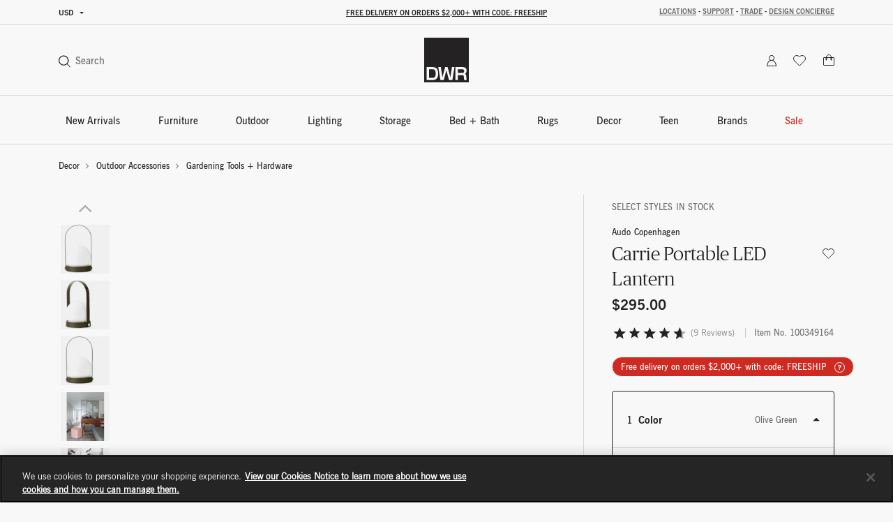

--- FILE ---
content_type: text/html;charset=UTF-8
request_url: https://www.dwr.com/on/demandware.store/Sites-dwr-Site/en_US/CQRecomm-Start
body_size: 9540
content:
    <div class="einstein-recommendation-carousel carousel-default bg-off-white">
        
            <div class="carousel-title carousel-default-header reveal-animate">
                <h2>You may also like...</h2>
            </div>
        
        <div class="swiper">
            <div class="swiper-wrapper flex-nowrap no-gutters row">
                
                    <div class="swiper-slide col-12 col-lg-3">
                        <!-- CQuotient Activity Tracking (viewReco-cquotient.js) -->
<script type="text/javascript">//<!--
/* <![CDATA[ */
(function(){
try {
	if(window.CQuotient) {
		var cq_params = {};
		cq_params.cookieId = window.CQuotient.getCQCookieId();
		cq_params.userId = window.CQuotient.getCQUserId();
		cq_params.emailId = CQuotient.getCQHashedEmail();
		cq_params.loginId = CQuotient.getCQHashedLogin();
		cq_params.accumulate = true;
		cq_params.products = [{
			id: '2516116',
			sku: '',
			type: '',
			alt_id: ''
		}];
		cq_params.recommenderName = 'product-to-product-two';
		cq_params.realm = "BFCD";
		cq_params.siteId = "dwr";
		cq_params.instanceType = "prd";
		cq_params.locale = window.CQuotient.locale;
		cq_params.slotId = 'pdp-slot-einstein';
		cq_params.slotConfigId = 'New Slot Configuration - 2020-05-05 14:48:25';
		cq_params.slotConfigTemplate = 'slots\/recommendation\/pdpEinsteinProductCarouselSlot.isml';
		if(window.CQuotient.sendActivity)
			window.CQuotient.sendActivity( CQuotient.clientId, 'viewReco', cq_params );
		else
			window.CQuotient.activities.push( {activityType: 'viewReco', parameters: cq_params} );
	}
} catch(err) {}
})();
/* ]]> */
// -->
</script>
<script type="text/javascript">//<!--
/* <![CDATA[ (viewProduct-active_data.js) */
dw.ac._capture({id: "2516116", type: "recommendation"});
/* ]]> */
// -->
</script>
                            

<div class="grid-tile product" data-pid="2516116" tabindex="0"
     data-wid="100648083"
     data-gtm-click="{&quot;primaryNavCategory&quot;:&quot;Portable Lamps&quot;,&quot;event&quot;:&quot;productClick&quot;,&quot;ecommerce&quot;:{&quot;currencyCode&quot;:&quot;USD&quot;,&quot;click&quot;:{&quot;actionField&quot;:{&quot;list&quot;:&quot;&quot;},&quot;products&quot;:[{&quot;name&quot;:&quot;PC Portable Lamp&quot;,&quot;id&quot;:&quot;2516116&quot;,&quot;price&quot;:&quot;N/A&quot;,&quot;category&quot;:&quot;lighting-portable-lamps&quot;,&quot;brand&quot;:&quot;brands-hay&quot;,&quot;variant&quot;:&quot;100648083&quot;}]}}}"
     data-gtm-ee="{&quot;name&quot;:&quot;PC Portable Lamp&quot;,&quot;id&quot;:&quot;2516116&quot;,&quot;category&quot;:&quot;lighting-portable-lamps&quot;,&quot;brand&quot;:&quot;brands-hay&quot;,&quot;variant&quot;:&quot;100648083&quot;}"
     aria-label="PC Portable Lamp">
    

























<div class="product-tile recommendation-tile">
    <!-- dwMarker="product" dwContentID="2549c202b58763e023cbaea92f" -->
    
    

























<div class="product-tile-ui">
    <div class="compare product-tile-ui-compare">
        

    </div>

    
</div>


    
    <div class="product-asset position-relative js-use-inner-link no-product-sale-badge"
        tabindex="0" role="link">
        
            <div class="product-image-wrapper ratio ratio-1x1">
                <img class="product-asset-main tile-image" src="https://images.hermanmiller.group/asset/69997d53-3493-46c9-9855-b2a1ea26c76c/W/HAY_2516116_100648083_azure_blue_f.png?trim=auto&amp;trim-sd=2&amp;blend-mode=darken&amp;blend=f8f8f8&amp;bg=f8f8f8&amp;auto=format&amp;fit=fill&amp;w=400&amp;h=400&amp;pad=40"
                    srcset="https://images.hermanmiller.group/asset/69997d53-3493-46c9-9855-b2a1ea26c76c/W/HAY_2516116_100648083_azure_blue_f.png?trim=auto&amp;trim-sd=2&amp;blend-mode=darken&amp;blend=f8f8f8&amp;bg=f8f8f8&amp;auto=format&amp;fit=fill&amp;w=400&amp;h=400&amp;pad=40 1x,https://images.hermanmiller.group/asset/69997d53-3493-46c9-9855-b2a1ea26c76c/W/HAY_2516116_100648083_azure_blue_f.png?trim=auto&amp;trim-sd=2&amp;blend-mode=darken&amp;blend=f8f8f8&amp;bg=f8f8f8&amp;auto=format&amp;fit=fill&amp;w=400&amp;h=400&amp;pad=40&amp;dpr=2  2x" alt="PC Portable Lamp"
                    title="PC Portable Lamp" loading="lazy" itemprop="image" />
            </div>
        
        
        <a class="stretched-link" href="/lighting-portable-lamps/pc-portable-lamp/2516116.html?lang=en_US" tabindex="-1">
            <span class="sr-only">PC Portable Lamp</span>
        </a>
    </div>

    
        

<div class="product-tile-swatch-container">
    
        <div class="product-tile-colors">
            <fieldset class="product-tile-colors-list color-swatches">
                <legend class="product-tile-colors-qty label-product-color sr-only">7 Colors</legend>
                
                    <div class="">
                        <div class="swatch-control pl-0 mb-0 d-flex justify-content-center align-items-center">
                            <input type="radio" name="2516116-swatches" id="swatch-2516116-azure_blue" class="swatch-input"
                                data-swatchimg="https://images.hermanmiller.group/asset/69997d53-3493-46c9-9855-b2a1ea26c76c/W/HAY_2516116_100648083_azure_blue_f.png?trim=auto&amp;trim-sd=2&amp;blend-mode=darken&amp;blend=f8f8f8&amp;bg=f8f8f8&amp;auto=format&amp;w=1200&amp;q=68&amp;h=1200&amp;pad=120&amp;fit=fill"
                                data-swatchlink="/lighting-portable-lamps/pc-portable-lamp/100648083.html?lang=en_US"
                                data-swatchrolloverimg=""
                                data-attr-value="azure_blue"
                                data-index="0"
                                tabindex="0"
                            />
                            <label for="swatch-2516116-azure_blue" class="swatch swatch-circle"
                                
                                    style="background-image: url(https://images.hermanmiller.group/m/f6331e9f0cc61cb/W-sw_Louis_Poulsen_dusty_blue.png?auto=format&amp;w=13&amp;h=13)"
                                
                            >
                                <span class="sr-only">Azure Blue</span>
                            </label>
                        </div>
                    </div>
                
                    <div class="">
                        <div class="swatch-control pl-0 mb-0 d-flex justify-content-center align-items-center">
                            <input type="radio" name="2516116-swatches" id="swatch-2516116-cool_grey" class="swatch-input"
                                data-swatchimg="https://images.hermanmiller.group/asset/b823af7b-d5a9-4dcf-8a8b-a33cbac429bd/W/HAY_2516116_100274805_cool_grey_f.png?trim=auto&amp;trim-sd=2&amp;blend-mode=darken&amp;blend=f8f8f8&amp;bg=f8f8f8&amp;auto=format&amp;w=1200&amp;q=68&amp;h=1200&amp;pad=120&amp;fit=fill"
                                data-swatchlink="/lighting-portable-lamps/pc-portable-lamp/100648230.html?lang=en_US"
                                data-swatchrolloverimg=""
                                data-attr-value="cool_grey"
                                data-index="1"
                                tabindex="0"
                            />
                            <label for="swatch-2516116-cool_grey" class="swatch swatch-circle"
                                
                                    style="background-image: url(https://images.hermanmiller.group/m/3b45530589df7f2a/W-sw_cool_grey_custom_swatch.png?auto=format&amp;w=13&amp;h=13)"
                                
                            >
                                <span class="sr-only">Cool Grey</span>
                            </label>
                        </div>
                    </div>
                
                    <div class="">
                        <div class="swatch-control pl-0 mb-0 d-flex justify-content-center align-items-center">
                            <input type="radio" name="2516116-swatches" id="swatch-2516116-olive" class="swatch-input"
                                data-swatchimg="https://images.hermanmiller.group/asset/8e1818a6-a8d6-4452-b860-22f3f05e61ff/W/HAY_2516116_100142782_olive_f.png?trim=auto&amp;trim-sd=2&amp;blend-mode=darken&amp;blend=f8f8f8&amp;bg=f8f8f8&amp;auto=format&amp;w=1200&amp;q=68&amp;h=1200&amp;pad=120&amp;fit=fill"
                                data-swatchlink="/lighting-portable-lamps/pc-portable-lamp/100648231.html?lang=en_US"
                                data-swatchrolloverimg=""
                                data-attr-value="olive"
                                data-index="2"
                                tabindex="0"
                            />
                            <label for="swatch-2516116-olive" class="swatch swatch-circle"
                                
                                    style="background-image: url(https://images.hermanmiller.group/m/536264e973e6f3b6/W-sw_mode_afteroom_olive.png?auto=format&amp;w=13&amp;h=13)"
                                
                            >
                                <span class="sr-only">Olive</span>
                            </label>
                        </div>
                    </div>
                
                    <div class="hidden-sm-down">
                        <div class="swatch-control pl-0 mb-0 d-flex justify-content-center align-items-center">
                            <input type="radio" name="2516116-swatches" id="swatch-2516116-soft_black" class="swatch-input"
                                data-swatchimg="https://images.hermanmiller.group/asset/91a41f70-a891-4490-b188-4c5cb719b878/W/HAY_2516116_100142783_black_f.png?trim=auto&amp;trim-sd=2&amp;blend-mode=darken&amp;blend=f8f8f8&amp;bg=f8f8f8&amp;auto=format&amp;w=1200&amp;q=68&amp;h=1200&amp;pad=120&amp;fit=fill"
                                data-swatchlink="/lighting-portable-lamps/pc-portable-lamp/100648228.html?lang=en_US"
                                data-swatchrolloverimg=""
                                data-attr-value="soft_black"
                                data-index="3"
                                tabindex="0"
                            />
                            <label for="swatch-2516116-soft_black" class="swatch swatch-circle"
                                
                                    style="background-image: url(https://images.hermanmiller.group/m/4ec5bcad2d6aca7c/W-sw_HAY_soft_black.png?auto=format&amp;w=13&amp;h=13)"
                                
                            >
                                <span class="sr-only">Soft Black</span>
                            </label>
                        </div>
                    </div>
                
                    <div class="hidden-sm-down">
                        <div class="swatch-control pl-0 mb-0 d-flex justify-content-center align-items-center">
                            <input type="radio" name="2516116-swatches" id="swatch-2516116-fall_green" class="swatch-input"
                                data-swatchimg="https://images.hermanmiller.group/asset/647fad8b-ca77-41a1-a3a0-0836efcd4405/W/HAY_2516116_100648078_fall_green_f.png?trim=auto&amp;trim-sd=2&amp;blend-mode=darken&amp;blend=f8f8f8&amp;bg=f8f8f8&amp;auto=format&amp;w=1200&amp;q=68&amp;h=1200&amp;pad=120&amp;fit=fill"
                                data-swatchlink="/lighting-portable-lamps/pc-portable-lamp/100648078.html?lang=en_US"
                                data-swatchrolloverimg=""
                                data-attr-value="fall_green"
                                data-index="4"
                                tabindex="0"
                            />
                            <label for="swatch-2516116-fall_green" class="swatch swatch-circle"
                                
                                    style="background-image: url(https://images.hermanmiller.group/m/29c4951c6aa30982/W-sw_HAY_fall_green.png?auto=format&amp;w=13&amp;h=13)"
                                
                            >
                                <span class="sr-only">Fall Green</span>
                            </label>
                        </div>
                    </div>
                
                    <div class="hidden-sm-down">
                        <div class="swatch-control pl-0 mb-0 d-flex justify-content-center align-items-center">
                            <input type="radio" name="2516116-swatches" id="swatch-2516116-cream_white" class="swatch-input"
                                data-swatchimg="https://images.hermanmiller.group/asset/bc914d1a-28ae-4343-9665-db45bf4d7924/W/HAY_2516116_100142784_white_f.png?trim=auto&amp;trim-sd=2&amp;blend-mode=darken&amp;blend=f8f8f8&amp;bg=f8f8f8&amp;auto=format&amp;w=1200&amp;q=68&amp;h=1200&amp;pad=120&amp;fit=fill"
                                data-swatchlink="/lighting-portable-lamps/pc-portable-lamp/100648229.html?lang=en_US"
                                data-swatchrolloverimg=""
                                data-attr-value="cream_white"
                                data-index="5"
                                tabindex="0"
                            />
                            <label for="swatch-2516116-cream_white" class="swatch swatch-circle"
                                
                                    style="background-image: url(https://images.hermanmiller.group/m/324c90964b64ee5c/W-sw_HAY_cream_white.png?auto=format&amp;w=13&amp;h=13)"
                                
                            >
                                <span class="sr-only">Cream White</span>
                            </label>
                        </div>
                    </div>
                

                
                    <li class="d-flex align-items-center more-link-container">
                        <a class="label-product-color" href="/lighting-portable-lamps/pc-portable-lamp/2516116.html?lang=en_US" tabindex="0">
                            
                                <span class="hidden-sm-down">+ 1 More </span>
                            
                            <span class="d-md-none">+ 4 </span>
                        </a>
                    </li>
                
            </fieldset>
        </div>
    
</div>

    
    
        <span class="brand-label">
            HAY
        </span>
    
    <div class="tile-body js-use-inner-link">
        
        <div class="pdp-link">
    <a class="link" href="/lighting-portable-lamps/pc-portable-lamp/2516116.html?lang=en_US" tabindex="0">PC Portable Lamp</a>
</div>


        <!-- Attributes -->
        <!-- TODO: this functionality doesn't work for einstein carousel in mini cart and cart page-->
        
        

        
        
            
<div class="price">
    
        
            
            

    
    <span class="pricing-default ">
        

        
        <span class="sales">
            
            
            
                <span class="value" content="99.00">
            
            $99.00


            </span>
        </span>
        
    </span>


        

               
    
</div>

        

        

























    



    </div>

    
    
        

    

    
<!-- END_dwmarker -->
</div>
</div>

                        
                    </div>
                
                    <div class="swiper-slide col-12 col-lg-3">
                        <!-- CQuotient Activity Tracking (viewReco-cquotient.js) -->
<script type="text/javascript">//<!--
/* <![CDATA[ */
(function(){
try {
	if(window.CQuotient) {
		var cq_params = {};
		cq_params.cookieId = window.CQuotient.getCQCookieId();
		cq_params.userId = window.CQuotient.getCQUserId();
		cq_params.emailId = CQuotient.getCQHashedEmail();
		cq_params.loginId = CQuotient.getCQHashedLogin();
		cq_params.accumulate = true;
		cq_params.products = [{
			id: '5667',
			sku: '',
			type: '',
			alt_id: ''
		}];
		cq_params.recommenderName = 'product-to-product-two';
		cq_params.realm = "BFCD";
		cq_params.siteId = "dwr";
		cq_params.instanceType = "prd";
		cq_params.locale = window.CQuotient.locale;
		cq_params.slotId = 'pdp-slot-einstein';
		cq_params.slotConfigId = 'New Slot Configuration - 2020-05-05 14:48:25';
		cq_params.slotConfigTemplate = 'slots\/recommendation\/pdpEinsteinProductCarouselSlot.isml';
		if(window.CQuotient.sendActivity)
			window.CQuotient.sendActivity( CQuotient.clientId, 'viewReco', cq_params );
		else
			window.CQuotient.activities.push( {activityType: 'viewReco', parameters: cq_params} );
	}
} catch(err) {}
})();
/* ]]> */
// -->
</script>
<script type="text/javascript">//<!--
/* <![CDATA[ (viewProduct-active_data.js) */
dw.ac._capture({id: "5667", type: "recommendation"});
/* ]]> */
// -->
</script>
                            

<div class="grid-tile product" data-pid="5667" tabindex="0"
     data-wid="100077567"
     data-gtm-click="{&quot;primaryNavCategory&quot;:&quot;Lounge Chairs + Armchairs&quot;,&quot;event&quot;:&quot;productClick&quot;,&quot;ecommerce&quot;:{&quot;currencyCode&quot;:&quot;USD&quot;,&quot;click&quot;:{&quot;actionField&quot;:{&quot;list&quot;:&quot;&quot;},&quot;products&quot;:[{&quot;name&quot;:&quot;Eames Lounge Chair and Ottoman&quot;,&quot;id&quot;:&quot;5667&quot;,&quot;price&quot;:&quot;N/A&quot;,&quot;category&quot;:&quot;living-room-furniture-lounge-chairs-ottomans&quot;,&quot;brand&quot;:&quot;brands-herman-miller&quot;,&quot;variant&quot;:&quot;100077567&quot;}]}}}"
     data-gtm-ee="{&quot;name&quot;:&quot;Eames Lounge Chair and Ottoman&quot;,&quot;id&quot;:&quot;5667&quot;,&quot;category&quot;:&quot;living-room-furniture-lounge-chairs-ottomans&quot;,&quot;brand&quot;:&quot;brands-herman-miller&quot;,&quot;variant&quot;:&quot;100077567&quot;}"
     aria-label="Eames Lounge Chair and Ottoman">
    

























<div class="product-tile recommendation-tile">
    <!-- dwMarker="product" dwContentID="76ef056b7becc814f927b4495e" -->
    
    

























<div class="product-tile-ui">
    <div class="compare product-tile-ui-compare">
        

    </div>

    
</div>


    
    <div class="product-asset position-relative js-use-inner-link "
        tabindex="0" role="link">
        
            <div class="product-image-wrapper ratio ratio-1x1">
                <img class="product-asset-main tile-image" src="https://images.hermanmiller.group/m/49595cf4c2cb1492/W-WS_ELO_5667_100077567.png?trim=auto&amp;trim-sd=2&amp;blend-mode=darken&amp;blend=f8f8f8&amp;bg=f8f8f8&amp;auto=format&amp;fit=fill&amp;w=400&amp;h=400&amp;pad=40"
                    srcset="https://images.hermanmiller.group/m/49595cf4c2cb1492/W-WS_ELO_5667_100077567.png?trim=auto&amp;trim-sd=2&amp;blend-mode=darken&amp;blend=f8f8f8&amp;bg=f8f8f8&amp;auto=format&amp;fit=fill&amp;w=400&amp;h=400&amp;pad=40 1x,https://images.hermanmiller.group/m/49595cf4c2cb1492/W-WS_ELO_5667_100077567.png?trim=auto&amp;trim-sd=2&amp;blend-mode=darken&amp;blend=f8f8f8&amp;bg=f8f8f8&amp;auto=format&amp;fit=fill&amp;w=400&amp;h=400&amp;pad=40&amp;dpr=2  2x" alt="Eames Lounge Chair and Ottoman"
                    title="Eames Lounge Chair and Ottoman" loading="lazy" itemprop="image" />
            </div>
        
        
        <a class="stretched-link" href="/living-lounge-chairs/eames-lounge-chair-and-ottoman/5667.html?lang=en_US" tabindex="-1">
            <span class="sr-only">Eames Lounge Chair and Ottoman</span>
        </a>
    </div>

    
        

<div class="product-tile-swatch-container">
    
        <div class="product-tile-colors">
            <fieldset class="product-tile-colors-list color-swatches">
                <legend class="product-tile-colors-qty label-product-color sr-only">86 Colors</legend>
                
                    <div class="">
                        <div class="swatch-control pl-0 mb-0 d-flex justify-content-center align-items-center">
                            <input type="radio" name="5667-swatches" id="swatch-5667-aviator" class="swatch-input"
                                data-swatchimg="https://images.hermanmiller.group/m/4d26c037db4e9875/W-HM_5667_100556197_white_oak_aviator_p.png?trim=auto&amp;trim-sd=2&amp;blend-mode=darken&amp;blend=f8f8f8&amp;bg=f8f8f8&amp;auto=format&amp;w=1200&amp;q=68&amp;h=1200&amp;pad=120&amp;fit=fill"
                                data-swatchlink="/living-lounge-chairs/eames-lounge-chair-and-ottoman/100556197.html?lang=en_US"
                                data-swatchrolloverimg=""
                                data-attr-value="aviator"
                                data-index="0"
                                tabindex="0"
                            />
                            <label for="swatch-5667-aviator" class="swatch swatch-circle"
                                
                                    style="background-image: url(https://images.hermanmiller.group/m/27022bfc842fed0b/W-sw_knoll_velvet_aviator.png?auto=format&amp;w=13&amp;h=13)"
                                
                            >
                                <span class="sr-only">Aviator</span>
                            </label>
                        </div>
                    </div>
                
                    <div class="">
                        <div class="swatch-control pl-0 mb-0 d-flex justify-content-center align-items-center">
                            <input type="radio" name="5667-swatches" id="swatch-5667-balsa" class="swatch-input"
                                data-swatchimg="https://images.hermanmiller.group/m/8aa2d05a70c5e1bc/W-DWR_5667_100195451_white_oak_balsa_p.png?trim=auto&amp;trim-sd=2&amp;blend-mode=darken&amp;blend=f8f8f8&amp;bg=f8f8f8&amp;auto=format&amp;w=1200&amp;q=68&amp;h=1200&amp;pad=120&amp;fit=fill"
                                data-swatchlink="/living-lounge-chairs/eames-lounge-chair-and-ottoman/100195451.html?lang=en_US"
                                data-swatchrolloverimg=""
                                data-attr-value="balsa"
                                data-index="1"
                                tabindex="0"
                            />
                            <label for="swatch-5667-balsa" class="swatch swatch-circle"
                                
                                    style="background-image: url(https://images.hermanmiller.group/m/4ecb50adbcdac2b/W-sw_maharam_prone_balsa.png?auto=format&amp;w=13&amp;h=13)"
                                
                            >
                                <span class="sr-only">Balsa</span>
                            </label>
                        </div>
                    </div>
                
                    <div class="">
                        <div class="swatch-control pl-0 mb-0 d-flex justify-content-center align-items-center">
                            <input type="radio" name="5667-swatches" id="swatch-5667-bisque" class="swatch-input"
                                data-swatchimg="https://images.hermanmiller.group/asset/abf74d1c-db33-4a23-b31c-f000b9f471d7/W/HM_5667_100733321_standard_walnut_all_grain_bisque_a.png?trim=auto&amp;trim-sd=2&amp;blend-mode=darken&amp;blend=f8f8f8&amp;bg=f8f8f8&amp;auto=format&amp;w=1200&amp;q=68&amp;h=1200&amp;pad=120&amp;fit=fill"
                                data-swatchlink="/living-lounge-chairs/eames-lounge-chair-and-ottoman/100733321.html?lang=en_US"
                                data-swatchrolloverimg=""
                                data-attr-value="bisque"
                                data-index="2"
                                tabindex="0"
                            />
                            <label for="swatch-5667-bisque" class="swatch swatch-circle"
                                
                                    style="background-image: url(https://images.hermanmiller.group/asset/6a8266ee-3c9c-482a-a025-40c80764688f/W/sw_edelman_all_grain_leather_bisque.png?auto=format&amp;w=13&amp;h=13)"
                                
                            >
                                <span class="sr-only">Bisque</span>
                            </label>
                        </div>
                    </div>
                
                    <div class="hidden-sm-down">
                        <div class="swatch-control pl-0 mb-0 d-flex justify-content-center align-items-center">
                            <input type="radio" name="5667-swatches" id="swatch-5667-black" class="swatch-input"
                                data-swatchimg="https://images.hermanmiller.group/m/9c0191c4377fda9f/W-HM_5667_9121537_palisander_black_p.png?trim=auto&amp;trim-sd=2&amp;blend-mode=darken&amp;blend=f8f8f8&amp;bg=f8f8f8&amp;auto=format&amp;w=1200&amp;q=68&amp;h=1200&amp;pad=120&amp;fit=fill"
                                data-swatchlink="/living-lounge-chairs/eames-lounge-chair-and-ottoman/100058984.html?lang=en_US"
                                data-swatchrolloverimg=""
                                data-attr-value="black"
                                data-index="3"
                                tabindex="0"
                            />
                            <label for="swatch-5667-black" class="swatch swatch-circle"
                                
                                    style="background-image: url(https://images.hermanmiller.group/m/2c27bf080f3e831e/W-sw_upholstery_series_leather_black_v.png?auto=format&amp;w=13&amp;h=13)"
                                
                            >
                                <span class="sr-only">Black</span>
                            </label>
                        </div>
                    </div>
                
                    <div class="hidden-sm-down">
                        <div class="swatch-control pl-0 mb-0 d-flex justify-content-center align-items-center">
                            <input type="radio" name="5667-swatches" id="swatch-5667-black_white" class="swatch-input"
                                data-swatchimg="https://images.hermanmiller.group/m/ac9d8465512b1241/W-HM_5667_100299762_checker_ebonyash_black_white_a.png?trim=auto&amp;trim-sd=2&amp;blend-mode=darken&amp;blend=f8f8f8&amp;bg=f8f8f8&amp;auto=format&amp;w=1200&amp;q=68&amp;h=1200&amp;pad=120&amp;fit=fill"
                                data-swatchlink="/living-lounge-chairs/eames-lounge-chair-and-ottoman/100299762.html?lang=en_US"
                                data-swatchrolloverimg="https://images.hermanmiller.group/m/4abec9404fa33435/W-HM_5667_100299762_checker_ebonyash_black_white_p.png?trim=auto&amp;trim-sd=2&amp;blend-mode=darken&amp;blend=f8f8f8&amp;bg=f8f8f8&amp;auto=format&amp;w=1200&amp;q=68&amp;h=1200&amp;pad=120&amp;fit=fill"
                                data-attr-value="black_white"
                                data-index="4"
                                tabindex="0"
                            />
                            <label for="swatch-5667-black_white" class="swatch swatch-circle"
                                
                                    style="background-image: url(https://images.hermanmiller.group/m/562e09e1e573fac2/W-sw_maharam_checker_black_white.png?auto=format&amp;w=13&amp;h=13)"
                                
                            >
                                <span class="sr-only">Black / White</span>
                            </label>
                        </div>
                    </div>
                
                    <div class="hidden-sm-down">
                        <div class="swatch-control pl-0 mb-0 d-flex justify-content-center align-items-center">
                            <input type="radio" name="5667-swatches" id="swatch-5667-blue_jeans" class="swatch-input"
                                data-swatchimg="https://images.hermanmiller.group/asset/dd474d9d-f6e3-4ff1-9712-40427bbc8d8b/W/HM_5667_100733322_standard_walnut_all_grain_blue_jeans_a.png?trim=auto&amp;trim-sd=2&amp;blend-mode=darken&amp;blend=f8f8f8&amp;bg=f8f8f8&amp;auto=format&amp;w=1200&amp;q=68&amp;h=1200&amp;pad=120&amp;fit=fill"
                                data-swatchlink="/living-lounge-chairs/eames-lounge-chair-and-ottoman/100733322.html?lang=en_US"
                                data-swatchrolloverimg=""
                                data-attr-value="blue_jeans"
                                data-index="5"
                                tabindex="0"
                            />
                            <label for="swatch-5667-blue_jeans" class="swatch swatch-circle"
                                
                                    style="background-image: url(https://images.hermanmiller.group/asset/63d8bace-0981-4551-b626-c5e620e2bba9/W/sw_edelman_all_grain_leather_blue_jeans.png?auto=format&amp;w=13&amp;h=13)"
                                
                            >
                                <span class="sr-only">Blue Jeans</span>
                            </label>
                        </div>
                    </div>
                

                
                    <li class="d-flex align-items-center more-link-container">
                        <a class="label-product-color" href="/living-lounge-chairs/eames-lounge-chair-and-ottoman/5667.html?lang=en_US" tabindex="0">
                            
                                <span class="hidden-sm-down">+ 80 More </span>
                            
                            <span class="d-md-none">+ 83 </span>
                        </a>
                    </li>
                
            </fieldset>
        </div>
    
</div>

    
    
        <span class="brand-label">
            Herman Miller
        </span>
    
    <div class="tile-body js-use-inner-link">
        
        <div class="pdp-link">
    <a class="link" href="/living-lounge-chairs/eames-lounge-chair-and-ottoman/5667.html?lang=en_US" tabindex="0">Eames Lounge Chair and Ottoman</a>
</div>


        <!-- Attributes -->
        <!-- TODO: this functionality doesn't work for einstein carousel in mini cart and cart page-->
        
        

        
        
            
<div class="price">
    
        
            
<span class="range range-standard">
    

    
    
    

    
    <span class="pricing-default ">
        

        
        <span class="sales">
            
                <span class="value" content="5495.00">
            
            
            
            $5,495.00


            </span>
        </span>
        
    </span>


    -
    
    
    

    
    <span class="pricing-default ">
        

        
        <span class="sales">
            
            
                <span class="value" content="10295.00">
            
            
            $10,295.00


            </span>
        </span>
        
    </span>



    
</span>

        

               
    
</div>

        

        

























    



    </div>

    
    
        
     <div class="product-badge">
        <span class="product-badge-content"
            style="
            ">
            <span>New options</span>
        </span>
    </div>


    

    
<!-- END_dwmarker -->
</div>
</div>

                        
                    </div>
                
                    <div class="swiper-slide col-12 col-lg-3">
                        <!-- CQuotient Activity Tracking (viewReco-cquotient.js) -->
<script type="text/javascript">//<!--
/* <![CDATA[ */
(function(){
try {
	if(window.CQuotient) {
		var cq_params = {};
		cq_params.cookieId = window.CQuotient.getCQCookieId();
		cq_params.userId = window.CQuotient.getCQUserId();
		cq_params.emailId = CQuotient.getCQHashedEmail();
		cq_params.loginId = CQuotient.getCQHashedLogin();
		cq_params.accumulate = true;
		cq_params.products = [{
			id: '2542325',
			sku: '',
			type: '',
			alt_id: ''
		}];
		cq_params.recommenderName = 'product-to-product-two';
		cq_params.realm = "BFCD";
		cq_params.siteId = "dwr";
		cq_params.instanceType = "prd";
		cq_params.locale = window.CQuotient.locale;
		cq_params.slotId = 'pdp-slot-einstein';
		cq_params.slotConfigId = 'New Slot Configuration - 2020-05-05 14:48:25';
		cq_params.slotConfigTemplate = 'slots\/recommendation\/pdpEinsteinProductCarouselSlot.isml';
		if(window.CQuotient.sendActivity)
			window.CQuotient.sendActivity( CQuotient.clientId, 'viewReco', cq_params );
		else
			window.CQuotient.activities.push( {activityType: 'viewReco', parameters: cq_params} );
	}
} catch(err) {}
})();
/* ]]> */
// -->
</script>
<script type="text/javascript">//<!--
/* <![CDATA[ (viewProduct-active_data.js) */
dw.ac._capture({id: "2542325", type: "recommendation"});
/* ]]> */
// -->
</script>
                            

<div class="grid-tile product" data-pid="2542325" tabindex="0"
     data-wid="100302095"
     data-gtm-click="{&quot;primaryNavCategory&quot;:&quot;Outdoor Lamps&quot;,&quot;event&quot;:&quot;productClick&quot;,&quot;ecommerce&quot;:{&quot;currencyCode&quot;:&quot;USD&quot;,&quot;click&quot;:{&quot;actionField&quot;:{&quot;list&quot;:&quot;&quot;},&quot;products&quot;:[{&quot;name&quot;:&quot;Bola Lantern&quot;,&quot;id&quot;:&quot;2542325&quot;,&quot;price&quot;:&quot;N/A&quot;,&quot;category&quot;:&quot;outdoor-lighting-portable-lanterns&quot;,&quot;brand&quot;:&quot;brands-pablo&quot;,&quot;variant&quot;:&quot;100302095&quot;}]}}}"
     data-gtm-ee="{&quot;name&quot;:&quot;Bola Lantern&quot;,&quot;id&quot;:&quot;2542325&quot;,&quot;category&quot;:&quot;outdoor-lighting-portable-lanterns&quot;,&quot;brand&quot;:&quot;brands-pablo&quot;,&quot;variant&quot;:&quot;100302095&quot;}"
     aria-label="Bola Lantern">
    

























<div class="product-tile recommendation-tile">
    <!-- dwMarker="product" dwContentID="31da4b0ef500d18c5eb645c5f0" -->
    
    

























<div class="product-tile-ui">
    <div class="compare product-tile-ui-compare">
        

    </div>

    
</div>


    
    <div class="product-asset position-relative js-use-inner-link no-product-sale-badge"
        tabindex="0" role="link">
        
            <div class="product-image-wrapper ratio ratio-1x1">
                <img class="product-asset-main tile-image" src="https://images.hermanmiller.group/m/250359c1728f7194/W-DWR_2542325_100302095_black_matte_black_a.png?trim=auto&amp;trim-sd=2&amp;blend-mode=darken&amp;blend=f8f8f8&amp;bg=f8f8f8&amp;auto=format&amp;fit=fill&amp;w=400&amp;h=400&amp;pad=40"
                    srcset="https://images.hermanmiller.group/m/250359c1728f7194/W-DWR_2542325_100302095_black_matte_black_a.png?trim=auto&amp;trim-sd=2&amp;blend-mode=darken&amp;blend=f8f8f8&amp;bg=f8f8f8&amp;auto=format&amp;fit=fill&amp;w=400&amp;h=400&amp;pad=40 1x,https://images.hermanmiller.group/m/250359c1728f7194/W-DWR_2542325_100302095_black_matte_black_a.png?trim=auto&amp;trim-sd=2&amp;blend-mode=darken&amp;blend=f8f8f8&amp;bg=f8f8f8&amp;auto=format&amp;fit=fill&amp;w=400&amp;h=400&amp;pad=40&amp;dpr=2  2x" alt="Bola Lantern"
                    title="Bola Lantern" loading="lazy" itemprop="image" />
            </div>
        
        
        <a class="stretched-link" href="/outdoor-lighting-portable-lanterns/bola-lantern/2542325.html?lang=en_US" tabindex="-1">
            <span class="sr-only">Bola Lantern</span>
        </a>
    </div>

    
        

<div class="product-tile-swatch-container">
    
        <div class="product-tile-colors">
            <fieldset class="product-tile-colors-list color-swatches">
                <legend class="product-tile-colors-qty label-product-color sr-only">2 Colors</legend>
                
                    <div class="">
                        <div class="swatch-control pl-0 mb-0 d-flex justify-content-center align-items-center">
                            <input type="radio" name="2542325-swatches" id="swatch-2542325-black" class="swatch-input"
                                data-swatchimg="https://images.hermanmiller.group/m/588871f989052122/W-DWR_2542325_100302094_black_gunmetal_a.png?trim=auto&amp;trim-sd=2&amp;blend-mode=darken&amp;blend=f8f8f8&amp;bg=f8f8f8&amp;auto=format&amp;w=1200&amp;q=68&amp;h=1200&amp;pad=120&amp;fit=fill"
                                data-swatchlink="/outdoor-lighting-portable-lanterns/bola-lantern/100302094.html?lang=en_US"
                                data-swatchrolloverimg=""
                                data-attr-value="black"
                                data-index="0"
                                tabindex="0"
                            />
                            <label for="swatch-2542325-black" class="swatch swatch-circle"
                                
                                    style="background-image: url(https://images.hermanmiller.group/m/75cba258897eec5b/W-sw_black.png?auto=format&amp;w=13&amp;h=13)"
                                
                            >
                                <span class="sr-only">Black</span>
                            </label>
                        </div>
                    </div>
                
                    <div class="">
                        <div class="swatch-control pl-0 mb-0 d-flex justify-content-center align-items-center">
                            <input type="radio" name="2542325-swatches" id="swatch-2542325-tan" class="swatch-input"
                                data-swatchimg="https://images.hermanmiller.group/m/b2fcfa6a282f3e9d/W-DWR_2542325_100302097_tan_chrome_a.png?trim=auto&amp;trim-sd=2&amp;blend-mode=darken&amp;blend=f8f8f8&amp;bg=f8f8f8&amp;auto=format&amp;w=1200&amp;q=68&amp;h=1200&amp;pad=120&amp;fit=fill"
                                data-swatchlink="/outdoor-lighting-portable-lanterns/bola-lantern/100302097.html?lang=en_US"
                                data-swatchrolloverimg=""
                                data-attr-value="tan"
                                data-index="1"
                                tabindex="0"
                            />
                            <label for="swatch-2542325-tan" class="swatch swatch-circle"
                                
                                    style="background-image: url(https://images.hermanmiller.group/m/06fe7453f3d1cba5/W-COLOR_tan.png?auto=format&amp;w=13&amp;h=13)"
                                
                            >
                                <span class="sr-only">Tan</span>
                            </label>
                        </div>
                    </div>
                

                
            </fieldset>
        </div>
    
</div>

    
    
        <span class="brand-label">
            Pablo
        </span>
    
    <div class="tile-body js-use-inner-link">
        
        <div class="pdp-link">
    <a class="link" href="/outdoor-lighting-portable-lanterns/bola-lantern/2542325.html?lang=en_US" tabindex="0">Bola Lantern</a>
</div>


        <!-- Attributes -->
        <!-- TODO: this functionality doesn't work for einstein carousel in mini cart and cart page-->
        
        

        
        
            
<div class="price">
    
        
            
            

    
    <span class="pricing-default ">
        

        
        <span class="sales">
            
            
            
                <span class="value" content="560.00">
            
            $560.00


            </span>
        </span>
        
    </span>


        

               
    
</div>

        

        

























    



    </div>

    
    
        

    

    
<!-- END_dwmarker -->
</div>
</div>

                        
                    </div>
                
                    <div class="swiper-slide col-12 col-lg-3">
                        <!-- CQuotient Activity Tracking (viewReco-cquotient.js) -->
<script type="text/javascript">//<!--
/* <![CDATA[ */
(function(){
try {
	if(window.CQuotient) {
		var cq_params = {};
		cq_params.cookieId = window.CQuotient.getCQCookieId();
		cq_params.userId = window.CQuotient.getCQUserId();
		cq_params.emailId = CQuotient.getCQHashedEmail();
		cq_params.loginId = CQuotient.getCQHashedLogin();
		cq_params.accumulate = true;
		cq_params.products = [{
			id: '2198029',
			sku: '',
			type: '',
			alt_id: ''
		}];
		cq_params.recommenderName = 'product-to-product-two';
		cq_params.realm = "BFCD";
		cq_params.siteId = "dwr";
		cq_params.instanceType = "prd";
		cq_params.locale = window.CQuotient.locale;
		cq_params.slotId = 'pdp-slot-einstein';
		cq_params.slotConfigId = 'New Slot Configuration - 2020-05-05 14:48:25';
		cq_params.slotConfigTemplate = 'slots\/recommendation\/pdpEinsteinProductCarouselSlot.isml';
		if(window.CQuotient.sendActivity)
			window.CQuotient.sendActivity( CQuotient.clientId, 'viewReco', cq_params );
		else
			window.CQuotient.activities.push( {activityType: 'viewReco', parameters: cq_params} );
	}
} catch(err) {}
})();
/* ]]> */
// -->
</script>
<script type="text/javascript">//<!--
/* <![CDATA[ (viewProduct-active_data.js) */
dw.ac._capture({id: "2198029", type: "recommendation"});
/* ]]> */
// -->
</script>
                            

<div class="grid-tile product" data-pid="2198029" tabindex="0"
     data-wid="100107267"
     data-gtm-click="{&quot;primaryNavCategory&quot;:&quot;Outdoor Lamps&quot;,&quot;event&quot;:&quot;productClick&quot;,&quot;ecommerce&quot;:{&quot;currencyCode&quot;:&quot;USD&quot;,&quot;click&quot;:{&quot;actionField&quot;:{&quot;list&quot;:&quot;&quot;},&quot;products&quot;:[{&quot;name&quot;:&quot;Ball Portable Lamp&quot;,&quot;id&quot;:&quot;2198029&quot;,&quot;price&quot;:&quot;N/A&quot;,&quot;category&quot;:&quot;outdoor-lighting-portable-lanterns&quot;,&quot;brand&quot;:&quot;brands-smart-green&quot;,&quot;variant&quot;:&quot;100107267&quot;}]}}}"
     data-gtm-ee="{&quot;name&quot;:&quot;Ball Portable Lamp&quot;,&quot;id&quot;:&quot;2198029&quot;,&quot;category&quot;:&quot;outdoor-lighting-portable-lanterns&quot;,&quot;brand&quot;:&quot;brands-smart-green&quot;,&quot;variant&quot;:&quot;100107267&quot;}"
     aria-label="Ball Portable Lamp">
    

























<div class="product-tile recommendation-tile">
    <!-- dwMarker="product" dwContentID="f07f2cbae239f124dcc40cb1ef" -->
    
    

























<div class="product-tile-ui">
    <div class="compare product-tile-ui-compare">
        

    </div>

    
</div>


    
    <div class="product-asset position-relative js-use-inner-link no-product-sale-badge"
        tabindex="0" role="link">
        
            <div class="product-image-wrapper ratio ratio-1x1">
                <img class="product-asset-main tile-image" src="https://images.hermanmiller.group/m/a182333a33e9409/W-DWR_2198029_100107265_white_d7.png?trim=auto&amp;trim-sd=2&amp;blend-mode=darken&amp;blend=f8f8f8&amp;bg=f8f8f8&amp;auto=format&amp;fit=fill&amp;w=400&amp;h=400&amp;pad=40"
                    srcset="https://images.hermanmiller.group/m/a182333a33e9409/W-DWR_2198029_100107265_white_d7.png?trim=auto&amp;trim-sd=2&amp;blend-mode=darken&amp;blend=f8f8f8&amp;bg=f8f8f8&amp;auto=format&amp;fit=fill&amp;w=400&amp;h=400&amp;pad=40 1x,https://images.hermanmiller.group/m/a182333a33e9409/W-DWR_2198029_100107265_white_d7.png?trim=auto&amp;trim-sd=2&amp;blend-mode=darken&amp;blend=f8f8f8&amp;bg=f8f8f8&amp;auto=format&amp;fit=fill&amp;w=400&amp;h=400&amp;pad=40&amp;dpr=2  2x" alt="Ball Portable Lamp"
                    title="Ball Portable Lamp" loading="lazy" itemprop="image" />
            </div>
        
        
        <a class="stretched-link" href="/outdoor-lighting-portable-lanterns/ball-portable-lamp/2198029.html?lang=en_US" tabindex="-1">
            <span class="sr-only">Ball Portable Lamp</span>
        </a>
    </div>

    
        

<div class="product-tile-swatch-container">
    
        <div class="product-tile-colors">
            <fieldset class="product-tile-colors-list color-swatches">
                <legend class="product-tile-colors-qty label-product-color sr-only">1 Colors</legend>
                
                    <div class="">
                        <div class="swatch-control pl-0 mb-0 d-flex justify-content-center align-items-center">
                            <input type="radio" name="2198029-swatches" id="swatch-2198029-multi" class="swatch-input"
                                data-swatchimg="https://images.hermanmiller.group/m/a182333a33e9409/W-DWR_2198029_100107265_white_d7.png?trim=auto&amp;trim-sd=2&amp;blend-mode=darken&amp;blend=f8f8f8&amp;bg=f8f8f8&amp;auto=format&amp;w=1200&amp;q=68&amp;h=1200&amp;pad=120&amp;fit=fill"
                                data-swatchlink="/outdoor-lighting-portable-lanterns/ball-portable-lamp/100107265.html?lang=en_US"
                                data-swatchrolloverimg="https://images.hermanmiller.group/m/34beef7af9efdb1c/W-DWR_2198029_100107265_white_d6.png?trim=auto&amp;trim-sd=2&amp;blend-mode=darken&amp;blend=f8f8f8&amp;bg=f8f8f8&amp;auto=format&amp;w=1200&amp;q=68&amp;h=1200&amp;pad=120&amp;fit=fill"
                                data-attr-value="multi"
                                data-index="0"
                                tabindex="0"
                            />
                            <label for="swatch-2198029-multi" class="swatch swatch-circle"
                                
                                    style="background-image: url(https://images.hermanmiller.group/m/2855f03d399c0d03/W-6676_COLOR_multi.png?auto=format&amp;w=13&amp;h=13)"
                                
                            >
                                <span class="sr-only">Multi</span>
                            </label>
                        </div>
                    </div>
                

                
            </fieldset>
        </div>
    
</div>

    
    
        <span class="brand-label">
            Smart &amp; Green
        </span>
    
    <div class="tile-body js-use-inner-link">
        
        <div class="pdp-link">
    <a class="link" href="/outdoor-lighting-portable-lanterns/ball-portable-lamp/2198029.html?lang=en_US" tabindex="0">Ball Portable Lamp</a>
</div>


        <!-- Attributes -->
        <!-- TODO: this functionality doesn't work for einstein carousel in mini cart and cart page-->
        
        

        
        
            
<div class="price">
    
        
            
<span class="range range-standard">
    

    
    
    

    
    <span class="pricing-default ">
        

        
        <span class="sales">
            
                <span class="value" content="155.00">
            
            
            
            $155.00


            </span>
        </span>
        
    </span>


    -
    
    
    

    
    <span class="pricing-default ">
        

        
        <span class="sales">
            
            
                <span class="value" content="330.00">
            
            
            $330.00


            </span>
        </span>
        
    </span>



    
</span>

        

               
    
</div>

        

        

























    



    </div>

    
    
        

    

    
<!-- END_dwmarker -->
</div>
</div>

                        
                    </div>
                
                    <div class="swiper-slide col-12 col-lg-3">
                        <!-- CQuotient Activity Tracking (viewReco-cquotient.js) -->
<script type="text/javascript">//<!--
/* <![CDATA[ */
(function(){
try {
	if(window.CQuotient) {
		var cq_params = {};
		cq_params.cookieId = window.CQuotient.getCQCookieId();
		cq_params.userId = window.CQuotient.getCQUserId();
		cq_params.emailId = CQuotient.getCQHashedEmail();
		cq_params.loginId = CQuotient.getCQHashedLogin();
		cq_params.accumulate = true;
		cq_params.products = [{
			id: '2516368',
			sku: '',
			type: '',
			alt_id: ''
		}];
		cq_params.recommenderName = 'product-to-product-two';
		cq_params.realm = "BFCD";
		cq_params.siteId = "dwr";
		cq_params.instanceType = "prd";
		cq_params.locale = window.CQuotient.locale;
		cq_params.slotId = 'pdp-slot-einstein';
		cq_params.slotConfigId = 'New Slot Configuration - 2020-05-05 14:48:25';
		cq_params.slotConfigTemplate = 'slots\/recommendation\/pdpEinsteinProductCarouselSlot.isml';
		if(window.CQuotient.sendActivity)
			window.CQuotient.sendActivity( CQuotient.clientId, 'viewReco', cq_params );
		else
			window.CQuotient.activities.push( {activityType: 'viewReco', parameters: cq_params} );
	}
} catch(err) {}
})();
/* ]]> */
// -->
</script>
<script type="text/javascript">//<!--
/* <![CDATA[ (viewProduct-active_data.js) */
dw.ac._capture({id: "2516368", type: "recommendation"});
/* ]]> */
// -->
</script>
                            

<div class="grid-tile product" data-pid="2516368" tabindex="0"
     data-wid="100145861"
     data-gtm-click="{&quot;primaryNavCategory&quot;:&quot;Table + Desk Lamps&quot;,&quot;event&quot;:&quot;productClick&quot;,&quot;ecommerce&quot;:{&quot;currencyCode&quot;:&quot;USD&quot;,&quot;click&quot;:{&quot;actionField&quot;:{&quot;list&quot;:&quot;&quot;},&quot;products&quot;:[{&quot;name&quot;:&quot;Bellhop Portable LED Table Lamp&quot;,&quot;id&quot;:&quot;2516368&quot;,&quot;price&quot;:&quot;N/A&quot;,&quot;category&quot;:&quot;lighting-table-lamps&quot;,&quot;brand&quot;:&quot;brands-flos&quot;,&quot;variant&quot;:&quot;100145861&quot;}]}}}"
     data-gtm-ee="{&quot;name&quot;:&quot;Bellhop Portable LED Table Lamp&quot;,&quot;id&quot;:&quot;2516368&quot;,&quot;category&quot;:&quot;lighting-table-lamps&quot;,&quot;brand&quot;:&quot;brands-flos&quot;,&quot;variant&quot;:&quot;100145861&quot;}"
     aria-label="Bellhop Portable LED Table Lamp">
    

























<div class="product-tile recommendation-tile">
    <!-- dwMarker="product" dwContentID="e993c66ad0ae332c0a63e39330" -->
    
    

























<div class="product-tile-ui">
    <div class="compare product-tile-ui-compare">
        

    </div>

    
</div>


    
    <div class="product-asset position-relative js-use-inner-link "
        tabindex="0" role="link">
        
            <div class="product-image-wrapper ratio ratio-1x1">
                <img class="product-asset-main tile-image" src="https://images.hermanmiller.group/m/a6a5bae558fbe840/W-DWR_2516368_100145861_burnt_orange_vendor_f.png?trim=auto&amp;trim-sd=2&amp;blend-mode=darken&amp;blend=f8f8f8&amp;bg=f8f8f8&amp;auto=format&amp;fit=fill&amp;w=400&amp;h=400&amp;pad=40"
                    srcset="https://images.hermanmiller.group/m/a6a5bae558fbe840/W-DWR_2516368_100145861_burnt_orange_vendor_f.png?trim=auto&amp;trim-sd=2&amp;blend-mode=darken&amp;blend=f8f8f8&amp;bg=f8f8f8&amp;auto=format&amp;fit=fill&amp;w=400&amp;h=400&amp;pad=40 1x,https://images.hermanmiller.group/m/a6a5bae558fbe840/W-DWR_2516368_100145861_burnt_orange_vendor_f.png?trim=auto&amp;trim-sd=2&amp;blend-mode=darken&amp;blend=f8f8f8&amp;bg=f8f8f8&amp;auto=format&amp;fit=fill&amp;w=400&amp;h=400&amp;pad=40&amp;dpr=2  2x" alt="Bellhop Portable LED Table Lamp"
                    title="Bellhop Portable LED Table Lamp" loading="lazy" itemprop="image" />
            </div>
        
        
        <a class="stretched-link" href="/lighting-table-lamps/bellhop-portable-led-table-lamp/2516368.html?lang=en_US" tabindex="-1">
            <span class="sr-only">Bellhop Portable LED Table Lamp</span>
        </a>
    </div>

    
        

<div class="product-tile-swatch-container">
    
        <div class="product-tile-colors">
            <fieldset class="product-tile-colors-list color-swatches">
                <legend class="product-tile-colors-qty label-product-color sr-only">6 Colors</legend>
                
                    <div class="">
                        <div class="swatch-control pl-0 mb-0 d-flex justify-content-center align-items-center">
                            <input type="radio" name="2516368-swatches" id="swatch-2516368-burnt_orange" class="swatch-input"
                                data-swatchimg="https://images.hermanmiller.group/m/a6a5bae558fbe840/W-DWR_2516368_100145861_burnt_orange_vendor_f.png?trim=auto&amp;trim-sd=2&amp;blend-mode=darken&amp;blend=f8f8f8&amp;bg=f8f8f8&amp;auto=format&amp;w=1200&amp;q=68&amp;h=1200&amp;pad=120&amp;fit=fill"
                                data-swatchlink="/lighting-table-lamps/bellhop-portable-led-table-lamp/100145861.html?lang=en_US"
                                data-swatchrolloverimg="https://images.hermanmiller.group/m/ad694b8a34c45ccc/W-DWR_2516368_100145861_burnt_orange_d1.png?trim=auto&amp;trim-sd=2&amp;blend-mode=darken&amp;blend=f8f8f8&amp;bg=f8f8f8&amp;auto=format&amp;w=1200&amp;q=68&amp;h=1200&amp;pad=120&amp;fit=fill"
                                data-attr-value="burnt_orange"
                                data-index="0"
                                tabindex="0"
                            />
                            <label for="swatch-2516368-burnt_orange" class="swatch swatch-circle"
                                
                                    style="background-image: url(https://images.hermanmiller.group/m/4d9198d53bad54a8/W-COLOR_burnt_orange.png?auto=format&amp;w=13&amp;h=13)"
                                
                            >
                                <span class="sr-only">Burnt Orange</span>
                            </label>
                        </div>
                    </div>
                
                    <div class="">
                        <div class="swatch-control pl-0 mb-0 d-flex justify-content-center align-items-center">
                            <input type="radio" name="2516368-swatches" id="swatch-2516368-dark_brown" class="swatch-input"
                                data-swatchimg="https://images.hermanmiller.group/m/c8e079bd448eb4b2/W-DWR_2516368_100145859_dark_brown_vendor_f.png?trim=auto&amp;trim-sd=2&amp;blend-mode=darken&amp;blend=f8f8f8&amp;bg=f8f8f8&amp;auto=format&amp;w=1200&amp;q=68&amp;h=1200&amp;pad=120&amp;fit=fill"
                                data-swatchlink="/lighting-table-lamps/bellhop-portable-led-table-lamp/100145859.html?lang=en_US"
                                data-swatchrolloverimg="https://images.hermanmiller.group/m/4d8090216643d5ce/W-DWR_2516368_100145859_dark_brown_d1.png?trim=auto&amp;trim-sd=2&amp;blend-mode=darken&amp;blend=f8f8f8&amp;bg=f8f8f8&amp;auto=format&amp;w=1200&amp;q=68&amp;h=1200&amp;pad=120&amp;fit=fill"
                                data-attr-value="dark_brown"
                                data-index="1"
                                tabindex="0"
                            />
                            <label for="swatch-2516368-dark_brown" class="swatch swatch-circle"
                                
                                    style="background-image: url(https://images.hermanmiller.group/m/122c0e6923d6136a/W-SW_Color_2520891_dark_brown.png?auto=format&amp;w=13&amp;h=13)"
                                
                            >
                                <span class="sr-only">Dark Brown</span>
                            </label>
                        </div>
                    </div>
                
                    <div class="">
                        <div class="swatch-control pl-0 mb-0 d-flex justify-content-center align-items-center">
                            <input type="radio" name="2516368-swatches" id="swatch-2516368-grey" class="swatch-input"
                                data-swatchimg="https://images.hermanmiller.group/m/7a9da65d97b09f2c/W-DWR_2516368_100145858_grey_vendor_f.png?trim=auto&amp;trim-sd=2&amp;blend-mode=darken&amp;blend=f8f8f8&amp;bg=f8f8f8&amp;auto=format&amp;w=1200&amp;q=68&amp;h=1200&amp;pad=120&amp;fit=fill"
                                data-swatchlink="/lighting-table-lamps/bellhop-portable-led-table-lamp/100145858.html?lang=en_US"
                                data-swatchrolloverimg="https://images.hermanmiller.group/m/502cbbd5a24b3cba/W-DWR_2516368_100145858_grey_d4.png?trim=auto&amp;trim-sd=2&amp;blend-mode=darken&amp;blend=f8f8f8&amp;bg=f8f8f8&amp;auto=format&amp;w=1200&amp;q=68&amp;h=1200&amp;pad=120&amp;fit=fill"
                                data-attr-value="grey"
                                data-index="2"
                                tabindex="0"
                            />
                            <label for="swatch-2516368-grey" class="swatch swatch-circle"
                                
                                    style="background-image: url(https://images.hermanmiller.group/m/1fdcf356d7790e06/W-sw_puff_grey.png?auto=format&amp;w=13&amp;h=13)"
                                
                            >
                                <span class="sr-only">Grey</span>
                            </label>
                        </div>
                    </div>
                
                    <div class="hidden-sm-down">
                        <div class="swatch-control pl-0 mb-0 d-flex justify-content-center align-items-center">
                            <input type="radio" name="2516368-swatches" id="swatch-2516368-grey_blue" class="swatch-input"
                                data-swatchimg="https://images.hermanmiller.group/m/b8c8ff21baa64b90/W-DWR_2516368_100192508_grey_blue_f.png?trim=auto&amp;trim-sd=2&amp;blend-mode=darken&amp;blend=f8f8f8&amp;bg=f8f8f8&amp;auto=format&amp;w=1200&amp;q=68&amp;h=1200&amp;pad=120&amp;fit=fill"
                                data-swatchlink="/lighting-table-lamps/bellhop-portable-led-table-lamp/100192508.html?lang=en_US"
                                data-swatchrolloverimg=""
                                data-attr-value="grey_blue"
                                data-index="3"
                                tabindex="0"
                            />
                            <label for="swatch-2516368-grey_blue" class="swatch swatch-circle"
                                
                                    style="background-image: url(https://images.hermanmiller.group/m/763947d0a1cf8dd5/W-sw_grey_blue.png?auto=format&amp;w=13&amp;h=13)"
                                
                            >
                                <span class="sr-only">Grey Blue</span>
                            </label>
                        </div>
                    </div>
                
                    <div class="hidden-sm-down">
                        <div class="swatch-control pl-0 mb-0 d-flex justify-content-center align-items-center">
                            <input type="radio" name="2516368-swatches" id="swatch-2516368-white" class="swatch-input"
                                data-swatchimg="https://images.hermanmiller.group/m/b451d0cf87acebf2/W-DWR_2516368_100145857_white_vendor_f.png?trim=auto&amp;trim-sd=2&amp;blend-mode=darken&amp;blend=f8f8f8&amp;bg=f8f8f8&amp;auto=format&amp;w=1200&amp;q=68&amp;h=1200&amp;pad=120&amp;fit=fill"
                                data-swatchlink="/lighting-table-lamps/bellhop-portable-led-table-lamp/100145857.html?lang=en_US"
                                data-swatchrolloverimg="https://images.hermanmiller.group/m/224805f7aed66867/W-DWR_2516368_100145857_white_d1.png?trim=auto&amp;trim-sd=2&amp;blend-mode=darken&amp;blend=f8f8f8&amp;bg=f8f8f8&amp;auto=format&amp;w=1200&amp;q=68&amp;h=1200&amp;pad=120&amp;fit=fill"
                                data-attr-value="white"
                                data-index="4"
                                tabindex="0"
                            />
                            <label for="swatch-2516368-white" class="swatch swatch-circle"
                                
                                    style="background-image: url(https://images.hermanmiller.group/m/58f7da9932a7e267/W-sw_knoll_curly_white.png?auto=format&amp;w=13&amp;h=13)"
                                
                            >
                                <span class="sr-only">White</span>
                            </label>
                        </div>
                    </div>
                
                    <div class="hidden-sm-down">
                        <div class="swatch-control pl-0 mb-0 d-flex justify-content-center align-items-center">
                            <input type="radio" name="2516368-swatches" id="swatch-2516368-yellow" class="swatch-input"
                                data-swatchimg="https://images.hermanmiller.group/m/0362e6d2b4bdfd58/W-DWR_2516368_100192509_yellow_f.png?trim=auto&amp;trim-sd=2&amp;blend-mode=darken&amp;blend=f8f8f8&amp;bg=f8f8f8&amp;auto=format&amp;w=1200&amp;q=68&amp;h=1200&amp;pad=120&amp;fit=fill"
                                data-swatchlink="/lighting-table-lamps/bellhop-portable-led-table-lamp/100192509.html?lang=en_US"
                                data-swatchrolloverimg=""
                                data-attr-value="yellow"
                                data-index="5"
                                tabindex="0"
                            />
                            <label for="swatch-2516368-yellow" class="swatch swatch-circle"
                                
                                    style="background-image: url(https://images.hermanmiller.group/m/10d7f5a3e8e1d13b/W-2517968_yellow.png?auto=format&amp;w=13&amp;h=13)"
                                
                            >
                                <span class="sr-only">Yellow</span>
                            </label>
                        </div>
                    </div>
                

                
                    <li class="d-flex align-items-center more-link-container">
                        <a class="label-product-color" href="/lighting-table-lamps/bellhop-portable-led-table-lamp/2516368.html?lang=en_US" tabindex="0">
                            
                            <span class="d-md-none">+ 3 </span>
                        </a>
                    </li>
                
            </fieldset>
        </div>
    
</div>

    
    
        <span class="brand-label">
            Flos
        </span>
    
    <div class="tile-body js-use-inner-link">
        
        <div class="pdp-link">
    <a class="link" href="/lighting-table-lamps/bellhop-portable-led-table-lamp/2516368.html?lang=en_US" tabindex="0">Bellhop Portable LED Table Lamp</a>
</div>


        <!-- Attributes -->
        <!-- TODO: this functionality doesn't work for einstein carousel in mini cart and cart page-->
        
        

        
        
            
<div class="price">
    
        
            
            

    
    <span class="pricing-default ">
        

        
        <span class="sales">
            
            
            
                <span class="value" content="370.00">
            
            $370.00


            </span>
        </span>
        
    </span>


        

               
    
</div>

        

        

























    



    </div>

    
    
        
     <div class="product-badge">
        <span class="product-badge-content"
            style="
            ">
            <span>Select Styles In Stock</span>
        </span>
    </div>


    

    
<!-- END_dwmarker -->
</div>
</div>

                        
                    </div>
                
                    <div class="swiper-slide col-12 col-lg-3">
                        <!-- CQuotient Activity Tracking (viewReco-cquotient.js) -->
<script type="text/javascript">//<!--
/* <![CDATA[ */
(function(){
try {
	if(window.CQuotient) {
		var cq_params = {};
		cq_params.cookieId = window.CQuotient.getCQCookieId();
		cq_params.userId = window.CQuotient.getCQUserId();
		cq_params.emailId = CQuotient.getCQHashedEmail();
		cq_params.loginId = CQuotient.getCQHashedLogin();
		cq_params.accumulate = true;
		cq_params.products = [{
			id: '2530654',
			sku: '',
			type: '',
			alt_id: ''
		}];
		cq_params.recommenderName = 'product-to-product-two';
		cq_params.realm = "BFCD";
		cq_params.siteId = "dwr";
		cq_params.instanceType = "prd";
		cq_params.locale = window.CQuotient.locale;
		cq_params.slotId = 'pdp-slot-einstein';
		cq_params.slotConfigId = 'New Slot Configuration - 2020-05-05 14:48:25';
		cq_params.slotConfigTemplate = 'slots\/recommendation\/pdpEinsteinProductCarouselSlot.isml';
		if(window.CQuotient.sendActivity)
			window.CQuotient.sendActivity( CQuotient.clientId, 'viewReco', cq_params );
		else
			window.CQuotient.activities.push( {activityType: 'viewReco', parameters: cq_params} );
	}
} catch(err) {}
})();
/* ]]> */
// -->
</script>
<script type="text/javascript">//<!--
/* <![CDATA[ (viewProduct-active_data.js) */
dw.ac._capture({id: "2530654", type: "recommendation"});
/* ]]> */
// -->
</script>
                            

<div class="grid-tile product" data-pid="2530654" tabindex="0"
     data-wid="100599751"
     data-gtm-click="{&quot;primaryNavCategory&quot;:&quot;Table + Desk Lamps&quot;,&quot;event&quot;:&quot;productClick&quot;,&quot;ecommerce&quot;:{&quot;currencyCode&quot;:&quot;USD&quot;,&quot;click&quot;:{&quot;actionField&quot;:{&quot;list&quot;:&quot;&quot;},&quot;products&quot;:[{&quot;name&quot;:&quot;Panthella Portable Lamp&quot;,&quot;id&quot;:&quot;2530654&quot;,&quot;price&quot;:&quot;N/A&quot;,&quot;category&quot;:&quot;lighting-table-lamps&quot;,&quot;brand&quot;:&quot;brands-louis-poulsen&quot;,&quot;variant&quot;:&quot;100599751&quot;}]}}}"
     data-gtm-ee="{&quot;name&quot;:&quot;Panthella Portable Lamp&quot;,&quot;id&quot;:&quot;2530654&quot;,&quot;category&quot;:&quot;lighting-table-lamps&quot;,&quot;brand&quot;:&quot;brands-louis-poulsen&quot;,&quot;variant&quot;:&quot;100599751&quot;}"
     aria-label="Panthella Portable Lamp">
    

























<div class="product-tile recommendation-tile">
    <!-- dwMarker="product" dwContentID="7e8731b60ada2876e2d079a62f" -->
    
    

























<div class="product-tile-ui">
    <div class="compare product-tile-ui-compare">
        

    </div>

    
</div>


    
    <div class="product-asset position-relative js-use-inner-link "
        tabindex="0" role="link">
        
            <div class="product-image-wrapper ratio ratio-1x1">
                <img class="product-asset-main tile-image" src="https://images.hermanmiller.group/asset/7b8b7424-d2c4-4750-866d-a6bc5bf804ab/W/DWR_2530654_100599751_burugundy_f.png?trim=auto&amp;trim-sd=2&amp;blend-mode=darken&amp;blend=f8f8f8&amp;bg=f8f8f8&amp;auto=format&amp;fit=fill&amp;w=400&amp;h=400&amp;pad=40"
                    srcset="https://images.hermanmiller.group/asset/7b8b7424-d2c4-4750-866d-a6bc5bf804ab/W/DWR_2530654_100599751_burugundy_f.png?trim=auto&amp;trim-sd=2&amp;blend-mode=darken&amp;blend=f8f8f8&amp;bg=f8f8f8&amp;auto=format&amp;fit=fill&amp;w=400&amp;h=400&amp;pad=40 1x,https://images.hermanmiller.group/asset/7b8b7424-d2c4-4750-866d-a6bc5bf804ab/W/DWR_2530654_100599751_burugundy_f.png?trim=auto&amp;trim-sd=2&amp;blend-mode=darken&amp;blend=f8f8f8&amp;bg=f8f8f8&amp;auto=format&amp;fit=fill&amp;w=400&amp;h=400&amp;pad=40&amp;dpr=2  2x" alt="Panthella Portable Lamp"
                    title="Panthella Portable Lamp" loading="lazy" itemprop="image" />
            </div>
        
        
        <a class="stretched-link" href="/lighting-table-lamps/panthella-portable-lamp/2530654.html?lang=en_US" tabindex="-1">
            <span class="sr-only">Panthella Portable Lamp</span>
        </a>
    </div>

    
        

<div class="product-tile-swatch-container">
    
        <div class="product-tile-colors">
            <fieldset class="product-tile-colors-list color-swatches">
                <legend class="product-tile-colors-qty label-product-color sr-only">14 Colors</legend>
                
                    <div class="">
                        <div class="swatch-control pl-0 mb-0 d-flex justify-content-center align-items-center">
                            <input type="radio" name="2530654-swatches" id="swatch-2530654-brass" class="swatch-input"
                                data-swatchimg="https://images.hermanmiller.group/m/e47e6fec766f21b5/W-DWR_2530654_100595534_brass_f.png?trim=auto&amp;trim-sd=2&amp;blend-mode=darken&amp;blend=f8f8f8&amp;bg=f8f8f8&amp;auto=format&amp;w=1200&amp;q=68&amp;h=1200&amp;pad=120&amp;fit=fill"
                                data-swatchlink="/lighting-portable-lamps/panthella-portable-lamp-160/100595534.html?lang=en_US"
                                data-swatchrolloverimg="https://images.hermanmiller.group/m/1f56a75aa87426b3/W-DWR_2530654_100595534_brass_a.png?trim=auto&amp;trim-sd=2&amp;blend-mode=darken&amp;blend=f8f8f8&amp;bg=f8f8f8&amp;auto=format&amp;w=1200&amp;q=68&amp;h=1200&amp;pad=120&amp;fit=fill"
                                data-attr-value="brass"
                                data-index="0"
                                tabindex="0"
                            />
                            <label for="swatch-2530654-brass" class="swatch swatch-circle"
                                
                                    style="background-image: url(https://images.hermanmiller.group/m/57ac505806721580/W-sw_metal_brass.png?auto=format&amp;w=13&amp;h=13)"
                                
                            >
                                <span class="sr-only">Brass</span>
                            </label>
                        </div>
                    </div>
                
                    <div class="">
                        <div class="swatch-control pl-0 mb-0 d-flex justify-content-center align-items-center">
                            <input type="radio" name="2530654-swatches" id="swatch-2530654-burgundy" class="swatch-input"
                                data-swatchimg="https://images.hermanmiller.group/asset/7b8b7424-d2c4-4750-866d-a6bc5bf804ab/W/DWR_2530654_100599751_burugundy_f.png?trim=auto&amp;trim-sd=2&amp;blend-mode=darken&amp;blend=f8f8f8&amp;bg=f8f8f8&amp;auto=format&amp;w=1200&amp;q=68&amp;h=1200&amp;pad=120&amp;fit=fill"
                                data-swatchlink="/lighting-portable-lamps/panthella-portable-lamp-160/100599751.html?lang=en_US"
                                data-swatchrolloverimg=""
                                data-attr-value="burgundy"
                                data-index="1"
                                tabindex="0"
                            />
                            <label for="swatch-2530654-burgundy" class="swatch swatch-circle"
                                
                                    style="background-image: url(https://images.hermanmiller.group/asset/984b8b4b-05ca-4135-92dd-2d9e43c58fa9/W/sw_louis_poulsen_burgundy.png?auto=format&amp;w=13&amp;h=13)"
                                
                            >
                                <span class="sr-only">Burgundy</span>
                            </label>
                        </div>
                    </div>
                
                    <div class="">
                        <div class="swatch-control pl-0 mb-0 d-flex justify-content-center align-items-center">
                            <input type="radio" name="2530654-swatches" id="swatch-2530654-chrome" class="swatch-input"
                                data-swatchimg="https://images.hermanmiller.group/m/23d2e8bee389ffc4/W-DWR_2530654_100595533_chrome_f.png?trim=auto&amp;trim-sd=2&amp;blend-mode=darken&amp;blend=f8f8f8&amp;bg=f8f8f8&amp;auto=format&amp;w=1200&amp;q=68&amp;h=1200&amp;pad=120&amp;fit=fill"
                                data-swatchlink="/lighting-portable-lamps/panthella-portable-lamp-160/100595533.html?lang=en_US"
                                data-swatchrolloverimg="https://images.hermanmiller.group/m/7249e98944acb57b/W-DWR_2530654_100595533_chrome_a.png?trim=auto&amp;trim-sd=2&amp;blend-mode=darken&amp;blend=f8f8f8&amp;bg=f8f8f8&amp;auto=format&amp;w=1200&amp;q=68&amp;h=1200&amp;pad=120&amp;fit=fill"
                                data-attr-value="chrome"
                                data-index="2"
                                tabindex="0"
                            />
                            <label for="swatch-2530654-chrome" class="swatch swatch-circle"
                                
                                    style="background-image: url(https://images.hermanmiller.group/m/93d36b762d4a506a/W-sw_generic_chrome.png?auto=format&amp;w=13&amp;h=13)"
                                
                            >
                                <span class="sr-only">Chrome</span>
                            </label>
                        </div>
                    </div>
                
                    <div class="hidden-sm-down">
                        <div class="swatch-control pl-0 mb-0 d-flex justify-content-center align-items-center">
                            <input type="radio" name="2530654-swatches" id="swatch-2530654-coral" class="swatch-input"
                                data-swatchimg="https://images.hermanmiller.group/m/3a90608520139763/W-DWR_2530654_100591585_coral_f.png?trim=auto&amp;trim-sd=2&amp;blend-mode=darken&amp;blend=f8f8f8&amp;bg=f8f8f8&amp;auto=format&amp;w=1200&amp;q=68&amp;h=1200&amp;pad=120&amp;fit=fill"
                                data-swatchlink="/lighting-portable-lamps/panthella-portable-lamp-160/100591585.html?lang=en_US"
                                data-swatchrolloverimg="https://images.hermanmiller.group/m/9b0c76f21af54503/W-DWR_2530654_100591585_coral_a.png?trim=auto&amp;trim-sd=2&amp;blend-mode=darken&amp;blend=f8f8f8&amp;bg=f8f8f8&amp;auto=format&amp;w=1200&amp;q=68&amp;h=1200&amp;pad=120&amp;fit=fill"
                                data-attr-value="coral"
                                data-index="3"
                                tabindex="0"
                            />
                            <label for="swatch-2530654-coral" class="swatch swatch-circle"
                                
                                    style="background-image: url(https://images.hermanmiller.group/m/3a2969f8ea374c1e/W-sw_louis_poulsen_coral.png?auto=format&amp;w=13&amp;h=13)"
                                
                            >
                                <span class="sr-only">Coral</span>
                            </label>
                        </div>
                    </div>
                
                    <div class="hidden-sm-down">
                        <div class="swatch-control pl-0 mb-0 d-flex justify-content-center align-items-center">
                            <input type="radio" name="2530654-swatches" id="swatch-2530654-opal" class="swatch-input"
                                data-swatchimg="https://images.hermanmiller.group/m/3a9d223869b123c2/W-DWR_2530654_100591482_opal_a.png?trim=auto&amp;trim-sd=2&amp;blend-mode=darken&amp;blend=f8f8f8&amp;bg=f8f8f8&amp;auto=format&amp;w=1200&amp;q=68&amp;h=1200&amp;pad=120&amp;fit=fill"
                                data-swatchlink="/lighting-portable-lamps/panthella-portable-lamp-160/100591482.html?lang=en_US"
                                data-swatchrolloverimg=""
                                data-attr-value="opal"
                                data-index="4"
                                tabindex="0"
                            />
                            <label for="swatch-2530654-opal" class="swatch swatch-circle"
                                
                                    style="background-image: url(https://images.hermanmiller.group/m/5364e3539abb6f5c/W-SW_Opal.png?auto=format&amp;w=13&amp;h=13)"
                                
                            >
                                <span class="sr-only">Opal</span>
                            </label>
                        </div>
                    </div>
                
                    <div class="hidden-sm-down">
                        <div class="swatch-control pl-0 mb-0 d-flex justify-content-center align-items-center">
                            <input type="radio" name="2530654-swatches" id="swatch-2530654-orange" class="swatch-input"
                                data-swatchimg="https://images.hermanmiller.group/m/472e9c49b7dfbe48/W-DWR_2530654_100591586_orange_f.png?trim=auto&amp;trim-sd=2&amp;blend-mode=darken&amp;blend=f8f8f8&amp;bg=f8f8f8&amp;auto=format&amp;w=1200&amp;q=68&amp;h=1200&amp;pad=120&amp;fit=fill"
                                data-swatchlink="/lighting-portable-lamps/panthella-portable-lamp-160/100591586.html?lang=en_US"
                                data-swatchrolloverimg="https://images.hermanmiller.group/m/439ca4e8268d7452/W-DWR_2530654_100591586_orange_a.png?trim=auto&amp;trim-sd=2&amp;blend-mode=darken&amp;blend=f8f8f8&amp;bg=f8f8f8&amp;auto=format&amp;w=1200&amp;q=68&amp;h=1200&amp;pad=120&amp;fit=fill"
                                data-attr-value="orange"
                                data-index="5"
                                tabindex="0"
                            />
                            <label for="swatch-2530654-orange" class="swatch swatch-circle"
                                
                                    style="background-image: url(https://images.hermanmiller.group/m/4c7df464e22fac34/W-2516454_COLOR_orange.png?auto=format&amp;w=13&amp;h=13)"
                                
                            >
                                <span class="sr-only">Orange</span>
                            </label>
                        </div>
                    </div>
                

                
                    <li class="d-flex align-items-center more-link-container">
                        <a class="label-product-color" href="/lighting-table-lamps/panthella-portable-lamp/2530654.html?lang=en_US" tabindex="0">
                            
                                <span class="hidden-sm-down">+ 8 More </span>
                            
                            <span class="d-md-none">+ 11 </span>
                        </a>
                    </li>
                
            </fieldset>
        </div>
    
</div>

    
    
        <span class="brand-label">
            Louis Poulsen
        </span>
    
    <div class="tile-body js-use-inner-link">
        
        <div class="pdp-link">
    <a class="link" href="/lighting-table-lamps/panthella-portable-lamp/2530654.html?lang=en_US" tabindex="0">Panthella Portable Lamp</a>
</div>


        <!-- Attributes -->
        <!-- TODO: this functionality doesn't work for einstein carousel in mini cart and cart page-->
        
        

        
        
            
<div class="price">
    
        
            
<span class="range range-standard">
    

    
    
    

    
    <span class="pricing-default ">
        

        
        <span class="sales">
            
                <span class="value" content="285.00">
            
            
            
            $285.00


            </span>
        </span>
        
    </span>


    -
    
    
    

    
    <span class="pricing-default ">
        

        
        <span class="sales">
            
            
                <span class="value" content="380.00">
            
            
            $380.00


            </span>
        </span>
        
    </span>



    
</span>

        

               
    
</div>

        

        

























    



    </div>

    
    
        
     <div class="product-badge">
        <span class="product-badge-content"
            style="
            ">
            <span>New colors</span>
        </span>
    </div>


    

    
<!-- END_dwmarker -->
</div>
</div>

                        
                    </div>
                
                    <div class="swiper-slide col-12 col-lg-3">
                        <!-- CQuotient Activity Tracking (viewReco-cquotient.js) -->
<script type="text/javascript">//<!--
/* <![CDATA[ */
(function(){
try {
	if(window.CQuotient) {
		var cq_params = {};
		cq_params.cookieId = window.CQuotient.getCQCookieId();
		cq_params.userId = window.CQuotient.getCQUserId();
		cq_params.emailId = CQuotient.getCQHashedEmail();
		cq_params.loginId = CQuotient.getCQHashedLogin();
		cq_params.accumulate = true;
		cq_params.products = [{
			id: '2542225',
			sku: '',
			type: '',
			alt_id: ''
		}];
		cq_params.recommenderName = 'product-to-product-two';
		cq_params.realm = "BFCD";
		cq_params.siteId = "dwr";
		cq_params.instanceType = "prd";
		cq_params.locale = window.CQuotient.locale;
		cq_params.slotId = 'pdp-slot-einstein';
		cq_params.slotConfigId = 'New Slot Configuration - 2020-05-05 14:48:25';
		cq_params.slotConfigTemplate = 'slots\/recommendation\/pdpEinsteinProductCarouselSlot.isml';
		if(window.CQuotient.sendActivity)
			window.CQuotient.sendActivity( CQuotient.clientId, 'viewReco', cq_params );
		else
			window.CQuotient.activities.push( {activityType: 'viewReco', parameters: cq_params} );
	}
} catch(err) {}
})();
/* ]]> */
// -->
</script>
<script type="text/javascript">//<!--
/* <![CDATA[ (viewProduct-active_data.js) */
dw.ac._capture({id: "2542225", type: "recommendation"});
/* ]]> */
// -->
</script>
                            

<div class="grid-tile product" data-pid="2542225" tabindex="0"
     data-wid="100301894"
     data-gtm-click="{&quot;primaryNavCategory&quot;:&quot;Table + Desk Lamps&quot;,&quot;event&quot;:&quot;productClick&quot;,&quot;ecommerce&quot;:{&quot;currencyCode&quot;:&quot;USD&quot;,&quot;click&quot;:{&quot;actionField&quot;:{&quot;list&quot;:&quot;&quot;},&quot;products&quot;:[{&quot;name&quot;:&quot;Obello Portable Lamp&quot;,&quot;id&quot;:&quot;2542225&quot;,&quot;price&quot;:&quot;N/A&quot;,&quot;category&quot;:&quot;lighting-table-lamps&quot;,&quot;brand&quot;:&quot;brands-gubi&quot;,&quot;variant&quot;:&quot;100301894&quot;}]}}}"
     data-gtm-ee="{&quot;name&quot;:&quot;Obello Portable Lamp&quot;,&quot;id&quot;:&quot;2542225&quot;,&quot;category&quot;:&quot;lighting-table-lamps&quot;,&quot;brand&quot;:&quot;brands-gubi&quot;,&quot;variant&quot;:&quot;100301894&quot;}"
     aria-label="Obello Portable Lamp">
    

























<div class="product-tile recommendation-tile">
    <!-- dwMarker="product" dwContentID="9ef3b45d5ff8c6af0e56770a81" -->
    
    

























<div class="product-tile-ui">
    <div class="compare product-tile-ui-compare">
        

    </div>

    
</div>


    
    <div class="product-asset position-relative js-use-inner-link "
        tabindex="0" role="link">
        
            <div class="product-image-wrapper ratio ratio-1x1">
                <img class="product-asset-main tile-image" src="https://images.hermanmiller.group/m/77929586926199ab/W-DWR_2542225_100301894_porcelain_white_on_f3.png?trim=auto&amp;trim-sd=2&amp;blend-mode=darken&amp;blend=f8f8f8&amp;bg=f8f8f8&amp;auto=format&amp;fit=fill&amp;w=400&amp;h=400&amp;pad=40"
                    srcset="https://images.hermanmiller.group/m/77929586926199ab/W-DWR_2542225_100301894_porcelain_white_on_f3.png?trim=auto&amp;trim-sd=2&amp;blend-mode=darken&amp;blend=f8f8f8&amp;bg=f8f8f8&amp;auto=format&amp;fit=fill&amp;w=400&amp;h=400&amp;pad=40 1x,https://images.hermanmiller.group/m/77929586926199ab/W-DWR_2542225_100301894_porcelain_white_on_f3.png?trim=auto&amp;trim-sd=2&amp;blend-mode=darken&amp;blend=f8f8f8&amp;bg=f8f8f8&amp;auto=format&amp;fit=fill&amp;w=400&amp;h=400&amp;pad=40&amp;dpr=2  2x" alt="Obello Portable Lamp"
                    title="Obello Portable Lamp" loading="lazy" itemprop="image" />
            </div>
        
        
        <a class="stretched-link" href="/lighting-table-lamps/obello-portable-lamp/2542225.html?lang=en_US" tabindex="-1">
            <span class="sr-only">Obello Portable Lamp</span>
        </a>
    </div>

    
        

<div class="product-tile-swatch-container">
    
        <div class="product-tile-colors">
            <fieldset class="product-tile-colors-list color-swatches">
                <legend class="product-tile-colors-qty label-product-color sr-only">1 Colors</legend>
                
                    <div class="">
                        <div class="swatch-control pl-0 mb-0 d-flex justify-content-center align-items-center">
                            <input type="radio" name="2542225-swatches" id="swatch-2542225-porcelain_white" class="swatch-input"
                                data-swatchimg="https://images.hermanmiller.group/m/77929586926199ab/W-DWR_2542225_100301894_porcelain_white_on_f3.png?trim=auto&amp;trim-sd=2&amp;blend-mode=darken&amp;blend=f8f8f8&amp;bg=f8f8f8&amp;auto=format&amp;w=1200&amp;q=68&amp;h=1200&amp;pad=120&amp;fit=fill"
                                data-swatchlink="/lighting-table-lamps/obello-portable-lamp/100301894.html?lang=en_US"
                                data-swatchrolloverimg="https://images.hermanmiller.group/m/2a570b6507939a53/W-DWR_2542225_100301894_porcelain_white_off_f2.png?trim=auto&amp;trim-sd=2&amp;blend-mode=darken&amp;blend=f8f8f8&amp;bg=f8f8f8&amp;auto=format&amp;w=1200&amp;q=68&amp;h=1200&amp;pad=120&amp;fit=fill"
                                data-attr-value="porcelain_white"
                                data-index="0"
                                tabindex="0"
                            />
                            <label for="swatch-2542225-porcelain_white" class="swatch swatch-circle"
                                
                            >
                                <span class="sr-only">Porcelain White</span>
                            </label>
                        </div>
                    </div>
                

                
            </fieldset>
        </div>
    
</div>

    
    
        <span class="brand-label">
            Gubi
        </span>
    
    <div class="tile-body js-use-inner-link">
        
        <div class="pdp-link">
    <a class="link" href="/lighting-table-lamps/obello-portable-lamp/2542225.html?lang=en_US" tabindex="0">Obello Portable Lamp</a>
</div>


        <!-- Attributes -->
        <!-- TODO: this functionality doesn't work for einstein carousel in mini cart and cart page-->
        
        

        
        
            
<div class="price">
    
        
            
            

    
    <span class="pricing-default ">
        

        
        <span class="sales">
            
            
            
                <span class="value" content="329.00">
            
            $329.00


            </span>
        </span>
        
    </span>


        

               
    
</div>

        

        

























    



    </div>

    
    
        
     <div class="product-badge">
        <span class="product-badge-content"
            style="
            ">
            <span>Select Styles In Stock</span>
        </span>
    </div>


    

    
<!-- END_dwmarker -->
</div>
</div>

                        
                    </div>
                
                    <div class="swiper-slide col-12 col-lg-3">
                        <!-- CQuotient Activity Tracking (viewReco-cquotient.js) -->
<script type="text/javascript">//<!--
/* <![CDATA[ */
(function(){
try {
	if(window.CQuotient) {
		var cq_params = {};
		cq_params.cookieId = window.CQuotient.getCQCookieId();
		cq_params.userId = window.CQuotient.getCQUserId();
		cq_params.emailId = CQuotient.getCQHashedEmail();
		cq_params.loginId = CQuotient.getCQHashedLogin();
		cq_params.accumulate = true;
		cq_params.products = [{
			id: '2197172',
			sku: '',
			type: '',
			alt_id: ''
		}];
		cq_params.recommenderName = 'product-to-product-two';
		cq_params.realm = "BFCD";
		cq_params.siteId = "dwr";
		cq_params.instanceType = "prd";
		cq_params.locale = window.CQuotient.locale;
		cq_params.slotId = 'pdp-slot-einstein';
		cq_params.slotConfigId = 'New Slot Configuration - 2020-05-05 14:48:25';
		cq_params.slotConfigTemplate = 'slots\/recommendation\/pdpEinsteinProductCarouselSlot.isml';
		if(window.CQuotient.sendActivity)
			window.CQuotient.sendActivity( CQuotient.clientId, 'viewReco', cq_params );
		else
			window.CQuotient.activities.push( {activityType: 'viewReco', parameters: cq_params} );
	}
} catch(err) {}
})();
/* ]]> */
// -->
</script>
<script type="text/javascript">//<!--
/* <![CDATA[ (viewProduct-active_data.js) */
dw.ac._capture({id: "2197172", type: "recommendation"});
/* ]]> */
// -->
</script>
                            

<div class="grid-tile product" data-pid="2197172" tabindex="0"
     data-wid="100562020"
     data-gtm-click="{&quot;primaryNavCategory&quot;:&quot;Storage + Shelving&quot;,&quot;event&quot;:&quot;productClick&quot;,&quot;ecommerce&quot;:{&quot;currencyCode&quot;:&quot;USD&quot;,&quot;click&quot;:{&quot;actionField&quot;:{&quot;list&quot;:&quot;&quot;},&quot;products&quot;:[{&quot;name&quot;:&quot;Story Bookcase&quot;,&quot;id&quot;:&quot;2197172&quot;,&quot;price&quot;:&quot;N/A&quot;,&quot;category&quot;:&quot;living-storage-shelving&quot;,&quot;brand&quot;:&quot;brands-design-within-reach&quot;,&quot;variant&quot;:&quot;100562020&quot;}]}}}"
     data-gtm-ee="{&quot;name&quot;:&quot;Story Bookcase&quot;,&quot;id&quot;:&quot;2197172&quot;,&quot;category&quot;:&quot;living-storage-shelving&quot;,&quot;brand&quot;:&quot;brands-design-within-reach&quot;,&quot;variant&quot;:&quot;100562020&quot;}"
     aria-label="Story Bookcase">
    

























<div class="product-tile recommendation-tile">
    <!-- dwMarker="product" dwContentID="f6b4c8fffad7654fa12d32990b" -->
    
    

























<div class="product-tile-ui">
    <div class="compare product-tile-ui-compare">
        

    </div>

    
</div>


    
    <div class="product-asset position-relative js-use-inner-link "
        tabindex="0" role="link">
        
            <div class="product-image-wrapper ratio ratio-1x1">
                <img class="product-asset-main tile-image" src="https://images.hermanmiller.group/m/5f1c586d85a0e405/W-DWR_2197172_100087341_coal_f.png?trim=auto&amp;trim-sd=2&amp;blend-mode=darken&amp;blend=f8f8f8&amp;bg=f8f8f8&amp;auto=format&amp;fit=fill&amp;w=400&amp;h=400&amp;pad=40"
                    srcset="https://images.hermanmiller.group/m/5f1c586d85a0e405/W-DWR_2197172_100087341_coal_f.png?trim=auto&amp;trim-sd=2&amp;blend-mode=darken&amp;blend=f8f8f8&amp;bg=f8f8f8&amp;auto=format&amp;fit=fill&amp;w=400&amp;h=400&amp;pad=40 1x,https://images.hermanmiller.group/m/5f1c586d85a0e405/W-DWR_2197172_100087341_coal_f.png?trim=auto&amp;trim-sd=2&amp;blend-mode=darken&amp;blend=f8f8f8&amp;bg=f8f8f8&amp;auto=format&amp;fit=fill&amp;w=400&amp;h=400&amp;pad=40&amp;dpr=2  2x" alt="Story Bookcase"
                    title="Story Bookcase" loading="lazy" itemprop="image" />
            </div>
        
        
        <a class="stretched-link" href="/living-storage-shelving/story-bookcase/2197172.html?lang=en_US" tabindex="-1">
            <span class="sr-only">Story Bookcase</span>
        </a>
    </div>

    
        

<div class="product-tile-swatch-container">
    
        <div class="product-tile-colors">
            <fieldset class="product-tile-colors-list color-swatches">
                <legend class="product-tile-colors-qty label-product-color sr-only">6 Colors</legend>
                
                    <div class="">
                        <div class="swatch-control pl-0 mb-0 d-flex justify-content-center align-items-center">
                            <input type="radio" name="2197172-swatches" id="swatch-2197172-bordeaux" class="swatch-input"
                                data-swatchimg="https://images.hermanmiller.group/asset/6eef00ff-cada-43a7-9db8-a930c6be96d9/W/DWR_2197172_100717841_bordeaux_f.png?trim=auto&amp;trim-sd=2&amp;blend-mode=darken&amp;blend=f8f8f8&amp;bg=f8f8f8&amp;auto=format&amp;w=1200&amp;q=68&amp;h=1200&amp;pad=120&amp;fit=fill"
                                data-swatchlink="/living-storage-shelving/story-bookcase-standard/100717841.html?lang=en_US"
                                data-swatchrolloverimg="https://images.hermanmiller.group/asset/e8e6b7ff-cc2d-485f-81fa-bab17373fdf7/W/DWR_2197172_100717841_bordeaux_a.png?trim=auto&amp;trim-sd=2&amp;blend-mode=darken&amp;blend=f8f8f8&amp;bg=f8f8f8&amp;auto=format&amp;w=1200&amp;q=68&amp;h=1200&amp;pad=120&amp;fit=fill"
                                data-attr-value="bordeaux"
                                data-index="0"
                                tabindex="0"
                            />
                            <label for="swatch-2197172-bordeaux" class="swatch swatch-circle"
                                
                                    style="background-image: url(https://images.hermanmiller.group/m/1b04cb5cd699f245/W-sw_knoll_iseo_bordeaux.png?auto=format&amp;w=13&amp;h=13)"
                                
                            >
                                <span class="sr-only">Bordeaux</span>
                            </label>
                        </div>
                    </div>
                
                    <div class="">
                        <div class="swatch-control pl-0 mb-0 d-flex justify-content-center align-items-center">
                            <input type="radio" name="2197172-swatches" id="swatch-2197172-coal" class="swatch-input"
                                data-swatchimg="https://images.hermanmiller.group/m/5f1c586d85a0e405/W-DWR_2197172_100087341_coal_f.png?trim=auto&amp;trim-sd=2&amp;blend-mode=darken&amp;blend=f8f8f8&amp;bg=f8f8f8&amp;auto=format&amp;w=1200&amp;q=68&amp;h=1200&amp;pad=120&amp;fit=fill"
                                data-swatchlink="/living-storage-shelving/story-bookcase-standard/100562020.html?lang=en_US"
                                data-swatchrolloverimg="https://images.hermanmiller.group/m/94df2e6c9f6dbbfe/W-DWR_2197172_100087341_coal_a.png?trim=auto&amp;trim-sd=2&amp;blend-mode=darken&amp;blend=f8f8f8&amp;bg=f8f8f8&amp;auto=format&amp;w=1200&amp;q=68&amp;h=1200&amp;pad=120&amp;fit=fill"
                                data-attr-value="coal"
                                data-index="1"
                                tabindex="0"
                            />
                            <label for="swatch-2197172-coal" class="swatch swatch-circle"
                                
                                    style="background-image: url(https://images.hermanmiller.group/m/4662024a4b62c510/W-COLOR_coal.png?auto=format&amp;w=13&amp;h=13)"
                                
                            >
                                <span class="sr-only">Coal</span>
                            </label>
                        </div>
                    </div>
                
                    <div class="">
                        <div class="swatch-control pl-0 mb-0 d-flex justify-content-center align-items-center">
                            <input type="radio" name="2197172-swatches" id="swatch-2197172-saffron" class="swatch-input"
                                data-swatchimg="https://images.hermanmiller.group/m/0256339eb9c31777/W-DWR_2197172_100168598_pineapple_f.png?trim=auto&amp;trim-sd=2&amp;blend-mode=darken&amp;blend=f8f8f8&amp;bg=f8f8f8&amp;auto=format&amp;w=1200&amp;q=68&amp;h=1200&amp;pad=120&amp;fit=fill"
                                data-swatchlink="/living-storage-shelving/story-bookcase-standard/100562022.html?lang=en_US"
                                data-swatchrolloverimg=""
                                data-attr-value="saffron"
                                data-index="2"
                                tabindex="0"
                            />
                            <label for="swatch-2197172-saffron" class="swatch swatch-circle"
                                
                                    style="background-image: url(https://images.hermanmiller.group/m/3f94da7db503881d/W-Saffron.png?auto=format&amp;w=13&amp;h=13)"
                                
                            >
                                <span class="sr-only">Saffron</span>
                            </label>
                        </div>
                    </div>
                
                    <div class="hidden-sm-down">
                        <div class="swatch-control pl-0 mb-0 d-flex justify-content-center align-items-center">
                            <input type="radio" name="2197172-swatches" id="swatch-2197172-sesame" class="swatch-input"
                                data-swatchimg="https://images.hermanmiller.group/m/1f44426ea7f5b4d0/W-DWR_2197172_100503553_sesame_f.png?trim=auto&amp;trim-sd=2&amp;blend-mode=darken&amp;blend=f8f8f8&amp;bg=f8f8f8&amp;auto=format&amp;w=1200&amp;q=68&amp;h=1200&amp;pad=120&amp;fit=fill"
                                data-swatchlink="/living-storage-shelving/story-bookcase-standard/100562023.html?lang=en_US"
                                data-swatchrolloverimg="https://images.hermanmiller.group/m/266697ffa4b5cb57/W-DWR_2197172_100503551_sesame_a.png?trim=auto&amp;trim-sd=2&amp;blend-mode=darken&amp;blend=f8f8f8&amp;bg=f8f8f8&amp;auto=format&amp;w=1200&amp;q=68&amp;h=1200&amp;pad=120&amp;fit=fill"
                                data-attr-value="sesame"
                                data-index="3"
                                tabindex="0"
                            />
                            <label for="swatch-2197172-sesame" class="swatch swatch-circle"
                                
                                    style="background-image: url(https://images.hermanmiller.group/m/7317fca7d6ad959a/W-sw_topaz.png?auto=format&amp;w=13&amp;h=13)"
                                
                            >
                                <span class="sr-only">Sesame</span>
                            </label>
                        </div>
                    </div>
                
                    <div class="hidden-sm-down">
                        <div class="swatch-control pl-0 mb-0 d-flex justify-content-center align-items-center">
                            <input type="radio" name="2197172-swatches" id="swatch-2197172-white" class="swatch-input"
                                data-swatchimg="https://images.hermanmiller.group/m/78c94604ab77ceb8/W-DWR_2197172_100087337_white_f.png?trim=auto&amp;trim-sd=2&amp;blend-mode=darken&amp;blend=f8f8f8&amp;bg=f8f8f8&amp;auto=format&amp;w=1200&amp;q=68&amp;h=1200&amp;pad=120&amp;fit=fill"
                                data-swatchlink="/living-storage-shelving/story-bookcase-standard/100562024.html?lang=en_US"
                                data-swatchrolloverimg="https://images.hermanmiller.group/m/f82e737ce0cda112/W-DWR_2197172_100087337_white_a.png?trim=auto&amp;trim-sd=2&amp;blend-mode=darken&amp;blend=f8f8f8&amp;bg=f8f8f8&amp;auto=format&amp;w=1200&amp;q=68&amp;h=1200&amp;pad=120&amp;fit=fill"
                                data-attr-value="white"
                                data-index="4"
                                tabindex="0"
                            />
                            <label for="swatch-2197172-white" class="swatch swatch-circle"
                                
                                    style="background-image: url(https://images.hermanmiller.group/asset/021b0d86-a750-4d47-8745-2e2df17b009e/W/5137_COLOR_white_white.png?auto=format&amp;w=13&amp;h=13)"
                                
                            >
                                <span class="sr-only">White</span>
                            </label>
                        </div>
                    </div>
                
                    <div class="hidden-sm-down">
                        <div class="swatch-control pl-0 mb-0 d-flex justify-content-center align-items-center">
                            <input type="radio" name="2197172-swatches" id="swatch-2197172-neptune" class="swatch-input"
                                data-swatchimg="https://images.hermanmiller.group/m/27aa19269daa1668/W-DWR_2197172_100503552_neptune_f.png?trim=auto&amp;trim-sd=2&amp;blend-mode=darken&amp;blend=f8f8f8&amp;bg=f8f8f8&amp;auto=format&amp;w=1200&amp;q=68&amp;h=1200&amp;pad=120&amp;fit=fill"
                                data-swatchlink="/living-storage-shelving/story-bookcase-standard/100562021.html?lang=en_US"
                                data-swatchrolloverimg="https://images.hermanmiller.group/m/1d62fdf32b3a4ebe/W-DWR_2197172_100503552_neptune_a.png?trim=auto&amp;trim-sd=2&amp;blend-mode=darken&amp;blend=f8f8f8&amp;bg=f8f8f8&amp;auto=format&amp;w=1200&amp;q=68&amp;h=1200&amp;pad=120&amp;fit=fill"
                                data-attr-value="neptune"
                                data-index="5"
                                tabindex="0"
                            />
                            <label for="swatch-2197172-neptune" class="swatch swatch-circle"
                                
                                    style="background-image: url(https://images.hermanmiller.group/m/b3bbbb7b98d2144/W-sw_story_color_neptune.png?auto=format&amp;w=13&amp;h=13)"
                                
                            >
                                <span class="sr-only">Neptune</span>
                            </label>
                        </div>
                    </div>
                

                
                    <li class="d-flex align-items-center more-link-container">
                        <a class="label-product-color" href="/living-storage-shelving/story-bookcase/2197172.html?lang=en_US" tabindex="0">
                            
                            <span class="d-md-none">+ 3 </span>
                        </a>
                    </li>
                
            </fieldset>
        </div>
    
</div>

    
    
        <span class="brand-label">
            Design Within Reach
        </span>
    
    <div class="tile-body js-use-inner-link">
        
        <div class="pdp-link">
    <a class="link" href="/living-storage-shelving/story-bookcase/2197172.html?lang=en_US" tabindex="0">Story Bookcase</a>
</div>


        <!-- Attributes -->
        <!-- TODO: this functionality doesn't work for einstein carousel in mini cart and cart page-->
        
        

        
        
            
<div class="price">
    
        
            
            

    
    <span class="pricing-default ">
        

        
        <span class="sales">
            
            
            
                <span class="value" content="445.00">
            
            $445.00


            </span>
        </span>
        
    </span>


        

               
    
</div>

        

        

























    



    </div>

    
    
        
     <div class="product-badge">
        <span class="product-badge-content"
            style="
            ">
            <span>New colors</span>
        </span>
    </div>


    

    
<!-- END_dwmarker -->
</div>
</div>

                        
                    </div>
                
                    <div class="swiper-slide col-12 col-lg-3">
                        <!-- CQuotient Activity Tracking (viewReco-cquotient.js) -->
<script type="text/javascript">//<!--
/* <![CDATA[ */
(function(){
try {
	if(window.CQuotient) {
		var cq_params = {};
		cq_params.cookieId = window.CQuotient.getCQCookieId();
		cq_params.userId = window.CQuotient.getCQUserId();
		cq_params.emailId = CQuotient.getCQHashedEmail();
		cq_params.loginId = CQuotient.getCQHashedLogin();
		cq_params.accumulate = true;
		cq_params.products = [{
			id: '2537216',
			sku: '',
			type: '',
			alt_id: ''
		}];
		cq_params.recommenderName = 'product-to-product-two';
		cq_params.realm = "BFCD";
		cq_params.siteId = "dwr";
		cq_params.instanceType = "prd";
		cq_params.locale = window.CQuotient.locale;
		cq_params.slotId = 'pdp-slot-einstein';
		cq_params.slotConfigId = 'New Slot Configuration - 2020-05-05 14:48:25';
		cq_params.slotConfigTemplate = 'slots\/recommendation\/pdpEinsteinProductCarouselSlot.isml';
		if(window.CQuotient.sendActivity)
			window.CQuotient.sendActivity( CQuotient.clientId, 'viewReco', cq_params );
		else
			window.CQuotient.activities.push( {activityType: 'viewReco', parameters: cq_params} );
	}
} catch(err) {}
})();
/* ]]> */
// -->
</script>
<script type="text/javascript">//<!--
/* <![CDATA[ (viewProduct-active_data.js) */
dw.ac._capture({id: "2537216", type: "recommendation"});
/* ]]> */
// -->
</script>
                            

<div class="grid-tile product" data-pid="2537216" tabindex="0"
     data-wid="100459958"
     data-gtm-click="{&quot;primaryNavCategory&quot;:&quot;Table + Desk Lamps&quot;,&quot;event&quot;:&quot;productClick&quot;,&quot;ecommerce&quot;:{&quot;currencyCode&quot;:&quot;USD&quot;,&quot;click&quot;:{&quot;actionField&quot;:{&quot;list&quot;:&quot;&quot;},&quot;products&quot;:[{&quot;name&quot;:&quot;Pao Portable Lamp&quot;,&quot;id&quot;:&quot;2537216&quot;,&quot;price&quot;:&quot;N/A&quot;,&quot;category&quot;:&quot;lighting-table-lamps&quot;,&quot;brand&quot;:&quot;brands-hay&quot;,&quot;variant&quot;:&quot;100459958&quot;}]}}}"
     data-gtm-ee="{&quot;name&quot;:&quot;Pao Portable Lamp&quot;,&quot;id&quot;:&quot;2537216&quot;,&quot;category&quot;:&quot;lighting-table-lamps&quot;,&quot;brand&quot;:&quot;brands-hay&quot;,&quot;variant&quot;:&quot;100459958&quot;}"
     aria-label="Pao Portable Lamp">
    

























<div class="product-tile recommendation-tile">
    <!-- dwMarker="product" dwContentID="2241dc5333c8315439fdec6e82" -->
    
    

























<div class="product-tile-ui">
    <div class="compare product-tile-ui-compare">
        

    </div>

    
</div>


    
    <div class="product-asset position-relative js-use-inner-link no-product-sale-badge"
        tabindex="0" role="link">
        
            <div class="product-image-wrapper ratio ratio-1x1">
                <img class="product-asset-main tile-image" src="https://images.hermanmiller.group/m/d0d767d132c8c46b/W-HAY_2537216_100274470_red_f.png?trim=auto&amp;trim-sd=2&amp;blend-mode=darken&amp;blend=f8f8f8&amp;bg=f8f8f8&amp;auto=format&amp;fit=fill&amp;w=400&amp;h=400&amp;pad=40"
                    srcset="https://images.hermanmiller.group/m/d0d767d132c8c46b/W-HAY_2537216_100274470_red_f.png?trim=auto&amp;trim-sd=2&amp;blend-mode=darken&amp;blend=f8f8f8&amp;bg=f8f8f8&amp;auto=format&amp;fit=fill&amp;w=400&amp;h=400&amp;pad=40 1x,https://images.hermanmiller.group/m/d0d767d132c8c46b/W-HAY_2537216_100274470_red_f.png?trim=auto&amp;trim-sd=2&amp;blend-mode=darken&amp;blend=f8f8f8&amp;bg=f8f8f8&amp;auto=format&amp;fit=fill&amp;w=400&amp;h=400&amp;pad=40&amp;dpr=2  2x" alt="Pao Portable Lamp"
                    title="Pao Portable Lamp" loading="lazy" itemprop="image" />
            </div>
        
        
        <a class="stretched-link" href="/lighting-table-lamps/pao-portable-lamp/2537216.html?lang=en_US" tabindex="-1">
            <span class="sr-only">Pao Portable Lamp</span>
        </a>
    </div>

    
        

<div class="product-tile-swatch-container">
    
        <div class="product-tile-colors">
            <fieldset class="product-tile-colors-list color-swatches">
                <legend class="product-tile-colors-qty label-product-color sr-only">3 Colors</legend>
                
                    <div class="">
                        <div class="swatch-control pl-0 mb-0 d-flex justify-content-center align-items-center">
                            <input type="radio" name="2537216-swatches" id="swatch-2537216-cool_grey" class="swatch-input"
                                data-swatchimg="https://images.hermanmiller.group/m/55059bff3d130dbf/W-HAY_2537216_100274469_grey_f.png?trim=auto&amp;trim-sd=2&amp;blend-mode=darken&amp;blend=f8f8f8&amp;bg=f8f8f8&amp;auto=format&amp;w=1200&amp;q=68&amp;h=1200&amp;pad=120&amp;fit=fill"
                                data-swatchlink="/lighting-table-lamps/pao-portable-lamp/100459957.html?lang=en_US"
                                data-swatchrolloverimg=""
                                data-attr-value="cool_grey"
                                data-index="0"
                                tabindex="0"
                            />
                            <label for="swatch-2537216-cool_grey" class="swatch swatch-circle"
                                
                                    style="background-image: url(https://images.hermanmiller.group/m/297b9bf1c01ae4aa/W-sw_COLOR_hush_cool_grey.png?auto=format&amp;w=13&amp;h=13)"
                                
                            >
                                <span class="sr-only">Cool Grey</span>
                            </label>
                        </div>
                    </div>
                
                    <div class="">
                        <div class="swatch-control pl-0 mb-0 d-flex justify-content-center align-items-center">
                            <input type="radio" name="2537216-swatches" id="swatch-2537216-soft_black" class="swatch-input"
                                data-swatchimg="https://images.hermanmiller.group/m/2cf999a724601fed/W-HAY_2537216_100280676_black_f.png?trim=auto&amp;trim-sd=2&amp;blend-mode=darken&amp;blend=f8f8f8&amp;bg=f8f8f8&amp;auto=format&amp;w=1200&amp;q=68&amp;h=1200&amp;pad=120&amp;fit=fill"
                                data-swatchlink="/lighting-table-lamps/pao-portable-lamp/100459956.html?lang=en_US"
                                data-swatchrolloverimg=""
                                data-attr-value="soft_black"
                                data-index="1"
                                tabindex="0"
                            />
                            <label for="swatch-2537216-soft_black" class="swatch swatch-circle"
                                
                                    style="background-image: url(https://images.hermanmiller.group/m/bd56857da4347b49/W-COLOR_soft_black.png?auto=format&amp;w=13&amp;h=13)"
                                
                            >
                                <span class="sr-only">Soft Black</span>
                            </label>
                        </div>
                    </div>
                
                    <div class="">
                        <div class="swatch-control pl-0 mb-0 d-flex justify-content-center align-items-center">
                            <input type="radio" name="2537216-swatches" id="swatch-2537216-lamp_red" class="swatch-input"
                                data-swatchimg="https://images.hermanmiller.group/m/d0d767d132c8c46b/W-HAY_2537216_100274470_red_f.png?trim=auto&amp;trim-sd=2&amp;blend-mode=darken&amp;blend=f8f8f8&amp;bg=f8f8f8&amp;auto=format&amp;w=1200&amp;q=68&amp;h=1200&amp;pad=120&amp;fit=fill"
                                data-swatchlink="/lighting-table-lamps/pao-portable-lamp/100459958.html?lang=en_US"
                                data-swatchrolloverimg=""
                                data-attr-value="lamp_red"
                                data-index="2"
                                tabindex="0"
                            />
                            <label for="swatch-2537216-lamp_red" class="swatch swatch-circle"
                                
                                    style="background-image: url(https://images.hermanmiller.group/m/9928fcfd07be127/W-sw_HAY_lamp_red.png?auto=format&amp;w=13&amp;h=13)"
                                
                            >
                                <span class="sr-only">Lamp Red</span>
                            </label>
                        </div>
                    </div>
                

                
            </fieldset>
        </div>
    
</div>

    
    
        <span class="brand-label">
            HAY
        </span>
    
    <div class="tile-body js-use-inner-link">
        
        <div class="pdp-link">
    <a class="link" href="/lighting-table-lamps/pao-portable-lamp/2537216.html?lang=en_US" tabindex="0">Pao Portable Lamp</a>
</div>


        <!-- Attributes -->
        <!-- TODO: this functionality doesn't work for einstein carousel in mini cart and cart page-->
        
        

        
        
            
<div class="price">
    
        
            
            

    
    <span class="pricing-default ">
        

        
        <span class="sales">
            
            
            
                <span class="value" content="195.00">
            
            $195.00


            </span>
        </span>
        
    </span>


        

               
    
</div>

        

        

























    



    </div>

    
    
        

    

    
<!-- END_dwmarker -->
</div>
</div>

                        
                    </div>
                
                    <div class="swiper-slide col-12 col-lg-3">
                        <!-- CQuotient Activity Tracking (viewReco-cquotient.js) -->
<script type="text/javascript">//<!--
/* <![CDATA[ */
(function(){
try {
	if(window.CQuotient) {
		var cq_params = {};
		cq_params.cookieId = window.CQuotient.getCQCookieId();
		cq_params.userId = window.CQuotient.getCQUserId();
		cq_params.emailId = CQuotient.getCQHashedEmail();
		cq_params.loginId = CQuotient.getCQHashedLogin();
		cq_params.accumulate = true;
		cq_params.products = [{
			id: '7204',
			sku: '',
			type: '',
			alt_id: ''
		}];
		cq_params.recommenderName = 'product-to-product-two';
		cq_params.realm = "BFCD";
		cq_params.siteId = "dwr";
		cq_params.instanceType = "prd";
		cq_params.locale = window.CQuotient.locale;
		cq_params.slotId = 'pdp-slot-einstein';
		cq_params.slotConfigId = 'New Slot Configuration - 2020-05-05 14:48:25';
		cq_params.slotConfigTemplate = 'slots\/recommendation\/pdpEinsteinProductCarouselSlot.isml';
		if(window.CQuotient.sendActivity)
			window.CQuotient.sendActivity( CQuotient.clientId, 'viewReco', cq_params );
		else
			window.CQuotient.activities.push( {activityType: 'viewReco', parameters: cq_params} );
	}
} catch(err) {}
})();
/* ]]> */
// -->
</script>
<script type="text/javascript">//<!--
/* <![CDATA[ (viewProduct-active_data.js) */
dw.ac._capture({id: "7204", type: "recommendation"});
/* ]]> */
// -->
</script>
                            

<div class="grid-tile product" data-pid="7204" tabindex="0"
     data-wid="663359"
     data-gtm-click="{&quot;primaryNavCategory&quot;:&quot;Dining Tables&quot;,&quot;event&quot;:&quot;productClick&quot;,&quot;ecommerce&quot;:{&quot;currencyCode&quot;:&quot;USD&quot;,&quot;click&quot;:{&quot;actionField&quot;:{&quot;list&quot;:&quot;&quot;},&quot;products&quot;:[{&quot;name&quot;:&quot;Saarinen Dining Table&quot;,&quot;id&quot;:&quot;7204&quot;,&quot;price&quot;:&quot;N/A&quot;,&quot;category&quot;:&quot;furniture-groups&quot;,&quot;brand&quot;:&quot;brands-knoll&quot;,&quot;variant&quot;:&quot;663359&quot;}]}}}"
     data-gtm-ee="{&quot;name&quot;:&quot;Saarinen Dining Table&quot;,&quot;id&quot;:&quot;7204&quot;,&quot;category&quot;:&quot;furniture-groups&quot;,&quot;brand&quot;:&quot;brands-knoll&quot;,&quot;variant&quot;:&quot;663359&quot;}"
     aria-label="Saarinen Dining Table">
    

























<div class="product-tile recommendation-tile">
    <!-- dwMarker="product" dwContentID="30141df3c7fcd23ef79ac7c72c" -->
    
    

























<div class="product-tile-ui">
    <div class="compare product-tile-ui-compare">
        

    </div>

    
</div>


    
    <div class="product-asset position-relative js-use-inner-link no-product-sale-badge"
        tabindex="0" role="link">
        
            <div class="product-image-wrapper ratio ratio-1x1">
                <img class="product-asset-main tile-image" src="https://images.hermanmiller.group/m/40324c52ae41fb4a/W-KNO_7204_291194_arabescato_white-base_f.png?trim=auto&amp;trim-sd=2&amp;blend-mode=darken&amp;blend=f8f8f8&amp;bg=f8f8f8&amp;auto=format&amp;fit=fill&amp;w=400&amp;h=400&amp;pad=40"
                    srcset="https://images.hermanmiller.group/m/40324c52ae41fb4a/W-KNO_7204_291194_arabescato_white-base_f.png?trim=auto&amp;trim-sd=2&amp;blend-mode=darken&amp;blend=f8f8f8&amp;bg=f8f8f8&amp;auto=format&amp;fit=fill&amp;w=400&amp;h=400&amp;pad=40 1x,https://images.hermanmiller.group/m/40324c52ae41fb4a/W-KNO_7204_291194_arabescato_white-base_f.png?trim=auto&amp;trim-sd=2&amp;blend-mode=darken&amp;blend=f8f8f8&amp;bg=f8f8f8&amp;auto=format&amp;fit=fill&amp;w=400&amp;h=400&amp;pad=40&amp;dpr=2  2x" alt="Saarinen Dining Table"
                    title="Saarinen Dining Table" loading="lazy" itemprop="image" />
            </div>
        
        
        <a class="stretched-link" href="/kitchen-dining-tables/saarinen-dining-table/7204.html?lang=en_US" tabindex="-1">
            <span class="sr-only">Saarinen Dining Table</span>
        </a>
    </div>

    
        

<div class="product-tile-swatch-container">
    
        <div class="product-tile-colors">
            <fieldset class="product-tile-colors-list color-swatches">
                <legend class="product-tile-colors-qty label-product-color sr-only">20 Colors</legend>
                
                    <div class="">
                        <div class="swatch-control pl-0 mb-0 d-flex justify-content-center align-items-center">
                            <input type="radio" name="7204-swatches" id="swatch-7204-arabescato" class="swatch-input"
                                data-swatchimg="https://images.hermanmiller.group/asset/06f039ef-3d10-48da-95df-d0a55e6f8557/W/KNO_7204_291187_arabescato_black_f-tif.png?trim=auto&amp;trim-sd=2&amp;blend-mode=darken&amp;blend=f8f8f8&amp;bg=f8f8f8&amp;auto=format&amp;w=1200&amp;q=68&amp;h=1200&amp;pad=120&amp;fit=fill"
                                data-swatchlink="/kitchen-dining-tables/saarinen-dining-table-oval/291187.html?lang=en_US"
                                data-swatchrolloverimg=""
                                data-attr-value="arabescato"
                                data-index="0"
                                tabindex="0"
                            />
                            <label for="swatch-7204-arabescato" class="swatch swatch-circle"
                                
                                    style="background-image: url(https://images.hermanmiller.group/m/307a906b25bc0413/W-sw_knoll_marble_arabescato_d1.png?auto=format&amp;w=13&amp;h=13)"
                                
                            >
                                <span class="sr-only">Arabescato</span>
                            </label>
                        </div>
                    </div>
                
                    <div class="">
                        <div class="swatch-control pl-0 mb-0 d-flex justify-content-center align-items-center">
                            <input type="radio" name="7204-swatches" id="swatch-7204-black" class="swatch-input"
                                data-swatchimg="https://images.hermanmiller.group/m/61a00bc52415e8e4/W-DWR_7204_100161053_black_black_f.png?trim=auto&amp;trim-sd=2&amp;blend-mode=darken&amp;blend=f8f8f8&amp;bg=f8f8f8&amp;auto=format&amp;w=1200&amp;q=68&amp;h=1200&amp;pad=120&amp;fit=fill"
                                data-swatchlink="/kitchen-dining-tables/saarinen-dining-table-round/100189385.html?lang=en_US"
                                data-swatchrolloverimg=""
                                data-attr-value="black"
                                data-index="1"
                                tabindex="0"
                            />
                            <label for="swatch-7204-black" class="swatch swatch-circle"
                                
                                    style="background-image: url(https://images.hermanmiller.group/m/1808a7da8bbe1657/W-sw_maharam_prone_leather_obsidian.png?auto=format&amp;w=13&amp;h=13)"
                                
                            >
                                <span class="sr-only">Black</span>
                            </label>
                        </div>
                    </div>
                
                    <div class="">
                        <div class="swatch-control pl-0 mb-0 d-flex justify-content-center align-items-center">
                            <input type="radio" name="7204-swatches" id="swatch-7204-black_andes" class="swatch-input"
                                data-swatchimg="https://images.hermanmiller.group/m/6c13fe46fa8fdffa/W-DWR_7204_100301241_black_andes_granit_black_f.png?trim=auto&amp;trim-sd=2&amp;blend-mode=darken&amp;blend=f8f8f8&amp;bg=f8f8f8&amp;auto=format&amp;w=1200&amp;q=68&amp;h=1200&amp;pad=120&amp;fit=fill"
                                data-swatchlink="/kitchen-dining-tables/saarinen-dining-table-round/100301241.html?lang=en_US"
                                data-swatchrolloverimg=""
                                data-attr-value="black_andes"
                                data-index="2"
                                tabindex="0"
                            />
                            <label for="swatch-7204-black_andes" class="swatch swatch-circle"
                                
                                    style="background-image: url(https://images.hermanmiller.group/m/2871ba007606c02f/W-sw_knoll_marble_black_andes_granite.png?auto=format&amp;w=13&amp;h=13)"
                                
                            >
                                <span class="sr-only">Black Andes</span>
                            </label>
                        </div>
                    </div>
                
                    <div class="hidden-sm-down">
                        <div class="swatch-control pl-0 mb-0 d-flex justify-content-center align-items-center">
                            <input type="radio" name="7204-swatches" id="swatch-7204-carrara" class="swatch-input"
                                data-swatchimg="https://images.hermanmiller.group/m/ec0a44140ad53b06/W-KNO_7204_100081533_carrara_black_base_f.png?trim=auto&amp;trim-sd=2&amp;blend-mode=darken&amp;blend=f8f8f8&amp;bg=f8f8f8&amp;auto=format&amp;w=1200&amp;q=68&amp;h=1200&amp;pad=120&amp;fit=fill"
                                data-swatchlink="/kitchen-dining-tables/saarinen-dining-table-round/100175076.html?lang=en_US"
                                data-swatchrolloverimg=""
                                data-attr-value="carrara"
                                data-index="3"
                                tabindex="0"
                            />
                            <label for="swatch-7204-carrara" class="swatch swatch-circle"
                                
                                    style="background-image: url(https://images.hermanmiller.group/m/bb84e9ac7c0c0b84/W-sw_knoll_marble_carrara_d2.png?auto=format&amp;w=13&amp;h=13)"
                                
                            >
                                <span class="sr-only">Carrara</span>
                            </label>
                        </div>
                    </div>
                
                    <div class="hidden-sm-down">
                        <div class="swatch-control pl-0 mb-0 d-flex justify-content-center align-items-center">
                            <input type="radio" name="7204-swatches" id="swatch-7204-dark_cherry" class="swatch-input"
                                data-swatchimg="https://images.hermanmiller.group/m/9d6a49ae49477c68/W-DWR_7204_100175177_dark_cherry_grey_f.png?trim=auto&amp;trim-sd=2&amp;blend-mode=darken&amp;blend=f8f8f8&amp;bg=f8f8f8&amp;auto=format&amp;w=1200&amp;q=68&amp;h=1200&amp;pad=120&amp;fit=fill"
                                data-swatchlink="/kitchen-dining-tables/saarinen-dining-table-oval/100175177.html?lang=en_US"
                                data-swatchrolloverimg=""
                                data-attr-value="dark_cherry"
                                data-index="4"
                                tabindex="0"
                            />
                            <label for="swatch-7204-dark_cherry" class="swatch swatch-circle"
                                
                                    style="background-image: url(https://images.hermanmiller.group/m/58d78ffa30226582/W-sw_dark_cherry.png?auto=format&amp;w=13&amp;h=13)"
                                
                            >
                                <span class="sr-only">Dark Cherry</span>
                            </label>
                        </div>
                    </div>
                
                    <div class="hidden-sm-down">
                        <div class="swatch-control pl-0 mb-0 d-flex justify-content-center align-items-center">
                            <input type="radio" name="7204-swatches" id="swatch-7204-ebonized_walnut" class="swatch-input"
                                data-swatchimg="https://images.hermanmiller.group/m/b04ab269761605ee/W-DWR_7204_100190490_ebonized_walnut_black_f.png?trim=auto&amp;trim-sd=2&amp;blend-mode=darken&amp;blend=f8f8f8&amp;bg=f8f8f8&amp;auto=format&amp;w=1200&amp;q=68&amp;h=1200&amp;pad=120&amp;fit=fill"
                                data-swatchlink="/kitchen-dining-tables/saarinen-dining-table-oval/100193326.html?lang=en_US"
                                data-swatchrolloverimg=""
                                data-attr-value="ebonized_walnut"
                                data-index="5"
                                tabindex="0"
                            />
                            <label for="swatch-7204-ebonized_walnut" class="swatch swatch-circle"
                                
                                    style="background-image: url(https://images.hermanmiller.group/m/6cca0845417a12ee/W-sw_knoll_ebonized_walnut_duplicate.png?auto=format&amp;w=13&amp;h=13)"
                                
                            >
                                <span class="sr-only">Ebonized Walnut</span>
                            </label>
                        </div>
                    </div>
                

                
                    <li class="d-flex align-items-center more-link-container">
                        <a class="label-product-color" href="/kitchen-dining-tables/saarinen-dining-table/7204.html?lang=en_US" tabindex="0">
                            
                                <span class="hidden-sm-down">+ 14 More </span>
                            
                            <span class="d-md-none">+ 17 </span>
                        </a>
                    </li>
                
            </fieldset>
        </div>
    
</div>

    
    
        <span class="brand-label">
            Knoll&reg;
        </span>
    
    <div class="tile-body js-use-inner-link">
        
        <div class="pdp-link">
    <a class="link" href="/kitchen-dining-tables/saarinen-dining-table/7204.html?lang=en_US" tabindex="0">Saarinen Dining Table</a>
</div>


        <!-- Attributes -->
        <!-- TODO: this functionality doesn't work for einstein carousel in mini cart and cart page-->
        
        

        
        
            
<div class="price">
    
        
            
<span class="range range-standard">
    

    
    
    

    
    <span class="pricing-default ">
        

        
        <span class="sales">
            
                <span class="value" content="2495.00">
            
            
            
            $2,495.00


            </span>
        </span>
        
    </span>


    -
    
    
    

    
    <span class="pricing-default ">
        

        
        <span class="sales">
            
            
                <span class="value" content="11495.00">
            
            
            $11,495.00


            </span>
        </span>
        
    </span>



    
</span>

        

               
    
</div>

        

        

























    



    </div>

    
    
        

    

    
<!-- END_dwmarker -->
</div>
</div>

                        
                    </div>
                
            </div>
            <!-- Scrollbar -->
            <div class="swiper-scrollbar"></div>
        </div>
    </div>




--- FILE ---
content_type: text/html;charset=UTF-8
request_url: https://h.online-metrix.net/fp/ls_fp.html;CIS3SID=6AF33EDCF64A41B1C963CEF51DAF93F4?org_id=k8vif92e&session_id=dwr_205_webbehmbekll693vv75gofswnjocv-bx5tizya&nonce=74d5191eba7ed077
body_size: 15420
content:
<html lang="en"><title>empty</title><body><script type="text/javascript">var td_5o=td_5o||{};td_5o.td_2b=function(td_O,td_H){try{var td_A=[""];var td_r=0;for(var td_C=0;td_C<td_H.length;++td_C){td_A.push(String.fromCharCode(td_O.charCodeAt(td_r)^td_H.charCodeAt(td_C)));td_r++;
if(td_r>=td_O.length){td_r=0;}}return td_A.join("");}catch(td_M){return null;}};td_5o.td_2h=function(td_c){if(!String||!String.fromCharCode||!parseInt){return null;}try{this.td_c=td_c;this.td_d="";this.td_f=function(td_A,td_X){if(0===this.td_d.length){var td_n=this.td_c.substr(0,32);
var td_V="";for(var td_v=32;td_v<td_c.length;td_v+=2){td_V+=String.fromCharCode(parseInt(td_c.substr(td_v,2),16));}this.td_d=td_5o.td_2b(td_n,td_V);}if(this.td_d.substr){return this.td_d.substr(td_A,td_X);
}};}catch(td_z){}return null;};td_5o.td_2X=function(td_C){if(td_C===null||td_C.length===null||!String||!String.fromCharCode){return null;}var td_G=null;try{var td_q="";var td_c=[];var td_d=String.fromCharCode(48)+String.fromCharCode(48)+String.fromCharCode(48);
var td_m=0;for(var td_j=0;td_j<td_C.length;++td_j){if(65+td_m>=126){td_m=0;}var td_A=(td_d+td_C.charCodeAt(td_m++)).slice(-3);td_c.push(td_A);}var td_y=td_c.join("");td_m=0;for(var td_j=0;td_j<td_y.length;
++td_j){if(65+td_m>=126){td_m=0;}var td_O=String.fromCharCode(65+td_m++);if(td_O!==[][[]]+""){td_q+=td_O;}}td_G=td_5o.td_2b(td_q,td_y);}catch(td_X){return null;}return td_G;};td_5o.td_5A=function(td_U){if(td_U===null||td_U.length===null){return null;
}var td_z="";try{var td_y="";var td_X=0;for(var td_s=0;td_s<td_U.length;++td_s){if(65+td_X>=126){td_X=0;}var td_o=String.fromCharCode(65+td_X++);if(td_o!==[][[]]+""){td_y+=td_o;}}var td_v=td_5o.td_2b(td_y,td_U);
var td_b=td_v.match(/.{1,3}/g);for(var td_s=0;td_s<td_b.length;++td_s){td_z+=String.fromCharCode(parseInt(td_b[td_s],10));}}catch(td_A){return null;}return td_z;};td_5o.tdz_114c013ce090421da5f385133a418e5c=new td_5o.td_2h("\x31\x31\x34\x63\x30\x31\x33\x63\x65\x30\x39\x30\x34\x32\x31\x64\x61\x35\x66\x33\x38\x35\x31\x33\x33\x61\x34\x31\x38\x65\x35\x63\x34\x32\x34\x35\x34\x36\x30\x61\x35\x65\x35\x36\x35\x35\x31\x36\x30\x62\x35\x33\x34\x64\x35\x39\x35\x62\x35\x63\x36\x61\x30\x62\x30\x33\x35\x66\x30\x33\x35\x30\x34\x63\x31\x35\x37\x30\x34\x31\x34\x31\x30\x30\x34\x64\x36\x63\x34\x64\x30\x62\x35\x65\x30\x64\x35\x65\x34\x36\x35\x61\x30\x30\x35\x66\x35\x63\x34\x33\x30\x66\x30\x30\x34\x34\x35\x63\x35\x66\x35\x61\x35\x65\x35\x65\x30\x35\x30\x35");
function td_a(td_T,td_I,td_n){if(typeof td_n===[][[]]+""||td_n===null){td_n=0;}else{if(td_n<0){td_n=Math.max(0,td_T.length+td_n);}}for(var td_L=td_n,td_m=td_T.length;td_L<td_m;td_L++){if(td_T[td_L]===td_I){return td_L;
}}return -1;}function td_B(td_e,td_X,td_n){return td_e.indexOf(td_X,td_n);}function td_K(td_L){if(typeof td_L!==((typeof(td_5o.tdz_114c013ce090421da5f385133a418e5c)!=="undefined"&&typeof(td_5o.tdz_114c013ce090421da5f385133a418e5c.td_f)!=="undefined")?(td_5o.tdz_114c013ce090421da5f385133a418e5c.td_f(0,6)):null)||td_L===null||typeof td_L.replace===[][[]]+""||td_L.replace===null){return null;
}return td_L.replace(/^\s+|\s+$/g,"");}function td_b(td_M){if(typeof td_M!==((typeof(td_5o.tdz_114c013ce090421da5f385133a418e5c)!=="undefined"&&typeof(td_5o.tdz_114c013ce090421da5f385133a418e5c.td_f)!=="undefined")?(td_5o.tdz_114c013ce090421da5f385133a418e5c.td_f(0,6)):null)||td_M===null||typeof td_M.trim===[][[]]+""||td_M.trim===null){return null;
}return td_M.trim();}function td_6f(td_m){if(typeof td_m!==((typeof(td_5o.tdz_114c013ce090421da5f385133a418e5c)!=="undefined"&&typeof(td_5o.tdz_114c013ce090421da5f385133a418e5c.td_f)!=="undefined")?(td_5o.tdz_114c013ce090421da5f385133a418e5c.td_f(0,6)):null)||td_m===null||typeof td_m.trim===[][[]]+""||td_m.trim===null){return null;
}return td_m.trim();}function td_2E(td_v,td_X,td_Z){return td_v.indexOf(td_X,td_Z);}function td_N(){return Date.now();}function td_c(){return new Date().getTime();}function td_u(){return performance.now();
}function td_C(){return window.performance.now();}function td_3e(td_e){return parseFloat(td_e);}function td_2T(td_f){return parseInt(td_f);}function td_4c(td_n){return isNaN(td_n);}function td_3q(td_p){return isFinite(td_p);
}function td_G(){if(typeof Number.parseFloat!==[][[]]+""&&typeof Number.parseInt!==[][[]]+""){td_3e=Number.parseFloat;td_2T=Number.parseInt;}else{if(typeof parseFloat!==[][[]]+""&&typeof parseInt!==[][[]]+""){td_3e=parseFloat;
td_2T=parseInt;}else{td_3e=null;td_2T=null;}}if(typeof Number.isNaN!==[][[]]+""){td_4c=Number.isNaN;}else{if(typeof isNaN!==[][[]]+""){td_4c=isNaN;}else{td_4c=null;}}if(typeof Number.isFinite!==[][[]]+""){td_3q=Number.isFinite;
}else{if(typeof isFinite!==[][[]]+""){td_3q=isFinite;}else{td_3q=null;}}}function td_S(){if(!Array.prototype.indexOf){td_2E=td_a;}else{td_2E=td_B;}if(typeof String.prototype.trim!==((typeof(td_5o.tdz_114c013ce090421da5f385133a418e5c)!=="undefined"&&typeof(td_5o.tdz_114c013ce090421da5f385133a418e5c.td_f)!=="undefined")?(td_5o.tdz_114c013ce090421da5f385133a418e5c.td_f(6,8)):null)){td_6f=td_K;
}else{td_6f=td_b;}if(typeof Date.now===[][[]]+""){td_N=td_c;}var td_i=false;if(typeof performance===[][[]]+""||typeof performance.now===[][[]]+""){if(typeof window.performance!==[][[]]+""&&typeof window.performance.now!==[][[]]+""){td_u=td_C;
}else{td_u=td_N;td_i=true;}}if(!td_i){var td_v=td_u();var td_y=td_v.toFixed();if(td_v===td_y){td_u=td_N;}}if(typeof Array.isArray===[][[]]+""){Array.isArray=function(td_f){return Object.prototype.toString.call(td_f)===((typeof(td_5o.tdz_114c013ce090421da5f385133a418e5c)!=="undefined"&&typeof(td_5o.tdz_114c013ce090421da5f385133a418e5c.td_f)!=="undefined")?(td_5o.tdz_114c013ce090421da5f385133a418e5c.td_f(14,14)):null);
};}td_G();}function td_6p(td_f){if(typeof document.readyState!==[][[]]+""&&document.readyState!==null&&typeof document.readyState!==((typeof(td_5o.tdz_114c013ce090421da5f385133a418e5c)!=="undefined"&&typeof(td_5o.tdz_114c013ce090421da5f385133a418e5c.td_f)!=="undefined")?(td_5o.tdz_114c013ce090421da5f385133a418e5c.td_f(28,7)):null)&&document.readyState===((typeof(td_5o.tdz_114c013ce090421da5f385133a418e5c)!=="undefined"&&typeof(td_5o.tdz_114c013ce090421da5f385133a418e5c.td_f)!=="undefined")?(td_5o.tdz_114c013ce090421da5f385133a418e5c.td_f(35,8)):null)){td_f();
}else{if(typeof document.readyState===[][[]]+""){setTimeout(td_f,300);}else{var td_A=200;var td_m;if(typeof window!==[][[]]+""&&typeof window!==((typeof(td_5o.tdz_114c013ce090421da5f385133a418e5c)!=="undefined"&&typeof(td_5o.tdz_114c013ce090421da5f385133a418e5c.td_f)!=="undefined")?(td_5o.tdz_114c013ce090421da5f385133a418e5c.td_f(28,7)):null)&&window!==null){td_m=window;
}else{td_m=document.body;}if(td_m.addEventListener){td_m.addEventListener(Number(343388).toString(25),function(){setTimeout(td_f,td_A);},false);}else{if(td_m.attachEvent){td_m.attachEvent(((typeof(td_5o.tdz_114c013ce090421da5f385133a418e5c)!=="undefined"&&typeof(td_5o.tdz_114c013ce090421da5f385133a418e5c.td_f)!=="undefined")?(td_5o.tdz_114c013ce090421da5f385133a418e5c.td_f(43,6)):null),function(){setTimeout(td_f,td_A);
},false);}else{var td_y=td_m.onload;td_m.onload=new function(){var td_n=true;if(td_y!==null&&typeof td_y===((typeof(td_5o.tdz_114c013ce090421da5f385133a418e5c)!=="undefined"&&typeof(td_5o.tdz_114c013ce090421da5f385133a418e5c.td_f)!=="undefined")?(td_5o.tdz_114c013ce090421da5f385133a418e5c.td_f(6,8)):null)){td_n=td_y();
}setTimeout(td_f,td_A);td_m.onload=td_y;return td_n;};}}}}}function td_l(){if(typeof td_2P!==[][[]]+""){td_2P();}if(typeof td_6h!==[][[]]+""){td_6h();}if(typeof td_5z!==[][[]]+""){td_5z();}if(typeof td_2m!==[][[]]+""){if(typeof td_4l!==[][[]]+""&&td_4l!==null){td_2m(td_4l,false);
}if(typeof td_5c!==[][[]]+""&&td_5c!==null){td_2m(td_5c,true);}}if(typeof tmx_link_scan!==[][[]]+""){tmx_link_scan();}if(typeof td_3Q!==[][[]]+""){td_3Q();}if(typeof td_1c!==[][[]]+""){td_1c.start();}if(typeof td_5G!==[][[]]+""){td_5G.start();
}if(typeof td_6T!==[][[]]+""){td_6T();}}function td_5Q(){try{td_5o.td_3t();td_5o.td_6D(document);td_1j.td_2f();td_S();var td_M="1";if(typeof td_5o.td_4Y!==[][[]]+""&&td_5o.td_4Y!==null&&td_5o.td_4Y===td_M){td_l();
}else{td_6p(td_l);}}catch(td_O){}}td_5o.tdz_916e2820bd7c4cc8a4005630d7442e6a=new td_5o.td_2h("\x39\x31\x36\x65\x32\x38\x32\x30\x62\x64\x37\x63\x34\x63\x63\x38\x61\x34\x30\x30\x35\x36\x33\x30\x64\x37\x34\x34\x32\x65\x36\x61\x35\x63\x35\x35\x30\x31\x35\x36\x35\x34\x30\x61\x30\x32\x35\x35\x30\x36\x30\x36\x35\x31\x35\x31\x35\x36\x35\x34\x35\x30\x31\x65\x30\x64\x35\x35\x36\x66\x35\x66\x35\x39\x35\x32\x30\x65\x31\x36\x30\x65\x35\x31\x30\x39\x35\x38\x34\x31\x30\x37\x30\x62\x34\x37\x35\x33\x35\x33\x30\x62\x30\x39\x34\x31\x35\x39\x30\x66");
var td_5o=td_5o||{};if(typeof td_5o.td_6q===[][[]]+""){td_5o.td_6q=[];}function td_4w(td_lZ){try{if(window.localStorage){var td_po=null;var td_DW=null;var td_VA=window.localStorage.getItem(((typeof(td_5o.tdz_916e2820bd7c4cc8a4005630d7442e6a)!=="undefined"&&typeof(td_5o.tdz_916e2820bd7c4cc8a4005630d7442e6a.td_f)!=="undefined")?(td_5o.tdz_916e2820bd7c4cc8a4005630d7442e6a.td_f(0,15)):null));
if(td_VA!==null){var td_BB=td_VA.split("_");if(td_BB.length===2){var td_Wk=td_BB[1];if(td_Wk<td_N()){window.localStorage.setItem(((typeof(td_5o.tdz_916e2820bd7c4cc8a4005630d7442e6a)!=="undefined"&&typeof(td_5o.tdz_916e2820bd7c4cc8a4005630d7442e6a.td_f)!=="undefined")?(td_5o.tdz_916e2820bd7c4cc8a4005630d7442e6a.td_f(0,15)):null),td_0Z);
td_po=td_0Z.split("_")[0];td_DW=td_BB[0];}else{td_po=td_BB[0];}}else{if(td_BB.length===1){window.localStorage.setItem(((typeof(td_5o.tdz_916e2820bd7c4cc8a4005630d7442e6a)!=="undefined"&&typeof(td_5o.tdz_916e2820bd7c4cc8a4005630d7442e6a.td_f)!=="undefined")?(td_5o.tdz_916e2820bd7c4cc8a4005630d7442e6a.td_f(0,15)):null),td_BB[0]+"_"+td_0Z.split("_")[1]);
td_po=td_BB[0];}else{window.localStorage.setItem(((typeof(td_5o.tdz_916e2820bd7c4cc8a4005630d7442e6a)!=="undefined"&&typeof(td_5o.tdz_916e2820bd7c4cc8a4005630d7442e6a.td_f)!=="undefined")?(td_5o.tdz_916e2820bd7c4cc8a4005630d7442e6a.td_f(0,15)):null),td_0Z);
td_po=td_0Z.split("_")[0];}}}else{window.localStorage.setItem(((typeof(td_5o.tdz_916e2820bd7c4cc8a4005630d7442e6a)!=="undefined"&&typeof(td_5o.tdz_916e2820bd7c4cc8a4005630d7442e6a.td_f)!=="undefined")?(td_5o.tdz_916e2820bd7c4cc8a4005630d7442e6a.td_f(0,15)):null),td_0Z);
td_po=td_0Z.split("_")[0];}var td_XG="";if(td_DW!==null){td_XG=((typeof(td_5o.tdz_916e2820bd7c4cc8a4005630d7442e6a)!=="undefined"&&typeof(td_5o.tdz_916e2820bd7c4cc8a4005630d7442e6a.td_f)!=="undefined")?(td_5o.tdz_916e2820bd7c4cc8a4005630d7442e6a.td_f(15,8)):null)+td_DW;
}var td_I1=td_2Q+td_XG;if(typeof td_lZ!==[][[]]+""&&td_lZ===true){td_I1+=((typeof(td_5o.tdz_916e2820bd7c4cc8a4005630d7442e6a)!=="undefined"&&typeof(td_5o.tdz_916e2820bd7c4cc8a4005630d7442e6a.td_f)!=="undefined")?(td_5o.tdz_916e2820bd7c4cc8a4005630d7442e6a.td_f(23,4)):null)+td_5o.td_3m(((typeof(td_5o.tdz_916e2820bd7c4cc8a4005630d7442e6a)!=="undefined"&&typeof(td_5o.tdz_916e2820bd7c4cc8a4005630d7442e6a.td_f)!=="undefined")?(td_5o.tdz_916e2820bd7c4cc8a4005630d7442e6a.td_f(27,4)):null)+td_po,td_6F);
}else{td_lZ=false;td_I1+=((typeof(td_5o.tdz_916e2820bd7c4cc8a4005630d7442e6a)!=="undefined"&&typeof(td_5o.tdz_916e2820bd7c4cc8a4005630d7442e6a.td_f)!=="undefined")?(td_5o.tdz_916e2820bd7c4cc8a4005630d7442e6a.td_f(31,4)):null)+td_5o.td_3m(((typeof(td_5o.tdz_916e2820bd7c4cc8a4005630d7442e6a)!=="undefined"&&typeof(td_5o.tdz_916e2820bd7c4cc8a4005630d7442e6a.td_f)!=="undefined")?(td_5o.tdz_916e2820bd7c4cc8a4005630d7442e6a.td_f(35,4)):null)+td_po,td_6F);
}td_6v(td_I1,document);if(typeof td_4i!==[][[]]+""){td_4i(td_lZ);}return td_I1;}}catch(td_UF){}}function td_6m(){td_5o.td_3t();td_5o.td_6D(document);td_S();td_4w(true);}td_5o.td_6q.push(function(){var td_2q= new td_5o.td_2h("[base64]");td_2Q=(td_2q)?td_2q.td_f(0,137):null;td_6F=(td_2q)?td_2q.td_f(183,46):null;td_0Z=(td_2q)?td_2q.td_f(137,46):null;});var td_6l={};td_6l.td_2c=function(td_B,td_G){td_G=(typeof td_G===[][[]]+"")?true:td_G;if(td_G){td_B=td_1r.td_5P(td_B);}var td_m=[1518500249,1859775393,2400959708,3395469782];td_B+=String.fromCharCode(128);
var td_k=td_B.length/4+2;var td_O=Math.ceil(td_k/16);var td_l=new Array(td_O);for(var td_v=0;td_v<td_O;td_v++){td_l[td_v]=new Array(16);for(var td_X=0;td_X<16;td_X++){td_l[td_v][td_X]=(td_B.charCodeAt(td_v*64+td_X*4)<<24)|(td_B.charCodeAt(td_v*64+td_X*4+1)<<16)|(td_B.charCodeAt(td_v*64+td_X*4+2)<<8)|(td_B.charCodeAt(td_v*64+td_X*4+3));
}}td_l[td_O-1][14]=((td_B.length-1)*8)/Math.pow(2,32);td_l[td_O-1][14]=Math.floor(td_l[td_O-1][14]);td_l[td_O-1][15]=((td_B.length-1)*8)&4294967295;var td_A=1732584193;var td_H=4023233417;var td_T=2562383102;
var td_b=271733878;var td_y=3285377520;var td_K=new Array(80);var td_e,td_D,td_L,td_M,td_c;for(var td_v=0;td_v<td_O;td_v++){for(var td_I=0;td_I<16;td_I++){td_K[td_I]=td_l[td_v][td_I];}for(var td_I=16;td_I<80;
td_I++){td_K[td_I]=td_6l.td_6x(td_K[td_I-3]^td_K[td_I-8]^td_K[td_I-14]^td_K[td_I-16],1);}td_e=td_A;td_D=td_H;td_L=td_T;td_M=td_b;td_c=td_y;for(var td_I=0;td_I<80;td_I++){var td_N=Math.floor(td_I/20);var td_Z=(td_6l.td_6x(td_e,5)+td_6l.f(td_N,td_D,td_L,td_M)+td_c+td_m[td_N]+td_K[td_I])&4294967295;
td_c=td_M;td_M=td_L;td_L=td_6l.td_6x(td_D,30);td_D=td_e;td_e=td_Z;}td_A=(td_A+td_e)&4294967295;td_H=(td_H+td_D)&4294967295;td_T=(td_T+td_L)&4294967295;td_b=(td_b+td_M)&4294967295;td_y=(td_y+td_c)&4294967295;
}return td_6l.td_6X(td_A)+td_6l.td_6X(td_H)+td_6l.td_6X(td_T)+td_6l.td_6X(td_b)+td_6l.td_6X(td_y);};td_6l.f=function(td_a,td_B,td_m,td_X){switch(td_a){case 0:return(td_B&td_m)^(~td_B&td_X);case 1:return td_B^td_m^td_X;
case 2:return(td_B&td_m)^(td_B&td_X)^(td_m&td_X);case 3:return td_B^td_m^td_X;}};td_6l.td_6x=function(td_c,td_y){return(td_c<<td_y)|(td_c>>>(32-td_y));};td_6l.td_6X=function(td_S){var td_C="",td_A;for(var td_l=7;
td_l>=0;td_l--){td_A=(td_S>>>(td_l*4))&15;td_C+=td_A.toString(16);}return td_C;};var td_1r={};td_1r.td_5P=function(td_H){var td_I=td_H.replace(/[\u0080-\u07ff]/g,function(td_v){var td_D=td_v.charCodeAt(0);
return String.fromCharCode(192|td_D>>6,128|td_D&63);});td_I=td_I.replace(/[\u0800-\uffff]/g,function(td_k){var td_l=td_k.charCodeAt(0);return String.fromCharCode(224|td_l>>12,128|td_l>>6&63,128|td_l&63);
});return td_I;};function td_6Y(td_n){return td_6l.td_2c(td_n,true);}td_5o.tdz_cf208ad7a5df48a588354abbdd87a0fb=new td_5o.td_2h("\x63\x66\x32\x30\x38\x61\x64\x37\x61\x35\x64\x66\x34\x38\x61\x35\x38\x38\x33\x35\x34\x61\x62\x62\x64\x64\x38\x37\x61\x30\x66\x62\x35\x33\x35\x37\x30\x30\x30\x33\x30\x63\x35\x34\x35\x32\x30\x30\x35\x39\x30\x63\x30\x35\x30\x34\x35\x37\x35\x63\x30\x34\x35\x33\x35\x64\x35\x36\x37\x61\x37\x33\x36\x36\x32\x30\x32\x66\x32\x37\x30\x64\x30\x32\x34\x61\x35\x36\x30\x63\x35\x35\x30\x33\x30\x66\x31\x33\x31\x32\x34\x62\x35\x31\x34\x61\x30\x38\x30\x35\x31\x61\x30\x35\x35\x63\x31\x37\x30\x37\x35\x36\x35\x34\x30\x34\x35\x31\x35\x39\x34\x61\x35\x61\x35\x34\x31\x39\x30\x39\x30\x62\x30\x36\x30\x30\x30\x31\x35\x36\x31\x61\x35\x30\x34\x33\x30\x37\x30\x63\x30\x37\x30\x34\x35\x64\x34\x38\x35\x62\x30\x65\x30\x38\x35\x38\x31\x33\x30\x66\x31\x36\x30\x31\x35\x36\x35\x39\x34\x39\x30\x35\x31\x34\x30\x38\x31\x66\x30\x35\x31\x38\x35\x31\x34\x62\x35\x39\x34\x34\x30\x32\x35\x34\x35\x38\x30\x30\x34\x34\x35\x63\x30\x65\x30\x36\x30\x30\x34\x36\x30\x62\x31\x38\x31\x31\x30\x62\x34\x34\x30\x38\x34\x31\x30\x64\x30\x39\x35\x61\x30\x32\x30\x30\x35\x37\x34\x62\x35\x37\x35\x66\x34\x30\x34\x30\x30\x34\x35\x39\x34\x32\x31\x30\x30\x62\x34\x38\x30\x64\x34\x63\x30\x32\x35\x36\x35\x32\x35\x38\x34\x36\x35\x65\x35\x35\x35\x65\x31\x35\x35\x65\x31\x61\x35\x33\x30\x35\x35\x34\x35\x64\x31\x34\x35\x61\x30\x65\x34\x37\x35\x63\x35\x64\x34\x31\x30\x66\x30\x34\x31\x31\x31\x61\x31\x31\x31\x36\x30\x37\x35\x36\x35\x38\x30\x66\x35\x33\x30\x33\x32\x66\x33\x30\x33\x65\x37\x66\x37\x63\x30\x61\x34\x66\x33\x63\x37\x61\x32\x64\x37\x64\x33\x30\x33\x32\x36\x34\x31\x36\x35\x32\x31\x62\x30\x38\x37\x35\x34\x30\x34\x64\x35\x39\x30\x64\x35\x30\x34\x63\x33\x63\x32\x39\x37\x34\x37\x66\x33\x35\x36\x34\x33\x36\x32\x66\x30\x61\x30\x35\x34\x30\x35\x66\x34\x62\x30\x65\x30\x32\x34\x33\x34\x66\x36\x64\x32\x39\x32\x61\x37\x63\x36\x63\x33\x35\x36\x35");
var td_5o=td_5o||{};if(typeof td_5o.td_6q===[][[]]+""){td_5o.td_6q=[];}td_5o.td_3t=function(){for(var td_O=0;td_O<td_5o.td_6q.length;++td_O){td_5o.td_6q[td_O]();}};td_5o.td_3m=function(td_L,td_T){try{var td_H=td_L.length+"&"+td_L;
var td_i="";var td_m=((typeof(td_5o.tdz_cf208ad7a5df48a588354abbdd87a0fb)!=="undefined"&&typeof(td_5o.tdz_cf208ad7a5df48a588354abbdd87a0fb.td_f)!=="undefined")?(td_5o.tdz_cf208ad7a5df48a588354abbdd87a0fb.td_f(0,16)):null);
for(var td_p=0,td_y=0;td_p<td_H.length;td_p++){var td_f=td_H.charCodeAt(td_p)^td_T.charCodeAt(td_y)&10;if(++td_y===td_T.length){td_y=0;}td_i+=td_m.charAt((td_f>>4)&15);td_i+=td_m.charAt(td_f&15);}return td_i;
}catch(td_O){return null;}};td_5o.td_2J=function(){try{var td_p=window.top.document;var td_D=td_p.forms.length;return td_p;}catch(td_Z){return document;}};td_5o.td_2d=function(td_m){try{var td_i;if(typeof td_m===[][[]]+""){td_i=window;
}else{if(td_m==="t"){td_i=window.top;}else{if(td_m==="p"){td_i=window.parent;}else{td_i=window;}}}var td_Z=td_i.document.forms.length;return td_i;}catch(td_X){return window;}};td_5o.add_lang_attr_html_tag=function(td_A){try{if(td_A===null){return;
}var td_e=td_A.getElementsByTagName(Number(485781).toString(30));if(td_e[0].getAttribute(Number(296632).toString(24))===null||td_e[0].getAttribute(Number(296632).toString(24))===""){td_e[0].setAttribute(Number(296632).toString(24),((typeof(td_5o.tdz_cf208ad7a5df48a588354abbdd87a0fb)!=="undefined"&&typeof(td_5o.tdz_cf208ad7a5df48a588354abbdd87a0fb.td_f)!=="undefined")?(td_5o.tdz_cf208ad7a5df48a588354abbdd87a0fb.td_f(16,2)):null));
}else{}}catch(td_X){}};td_5o.load_iframe=function(td_m,td_X){var td_e=td_1J(5);if(typeof(td_5d)!==[][[]]+""){td_5d(td_e,((typeof(td_5o.tdz_cf208ad7a5df48a588354abbdd87a0fb)!=="undefined"&&typeof(td_5o.tdz_cf208ad7a5df48a588354abbdd87a0fb.td_f)!=="undefined")?(td_5o.tdz_cf208ad7a5df48a588354abbdd87a0fb.td_f(18,6)):null));
}var td_T=td_X.createElement(((typeof(td_5o.tdz_cf208ad7a5df48a588354abbdd87a0fb)!=="undefined"&&typeof(td_5o.tdz_cf208ad7a5df48a588354abbdd87a0fb.td_f)!=="undefined")?(td_5o.tdz_cf208ad7a5df48a588354abbdd87a0fb.td_f(24,6)):null));
td_T.id=td_e;td_T.title=((typeof(td_5o.tdz_cf208ad7a5df48a588354abbdd87a0fb)!=="undefined"&&typeof(td_5o.tdz_cf208ad7a5df48a588354abbdd87a0fb.td_f)!=="undefined")?(td_5o.tdz_cf208ad7a5df48a588354abbdd87a0fb.td_f(30,5)):null);
td_T.setAttribute(((typeof(td_5o.tdz_cf208ad7a5df48a588354abbdd87a0fb)!=="undefined"&&typeof(td_5o.tdz_cf208ad7a5df48a588354abbdd87a0fb.td_f)!=="undefined")?(td_5o.tdz_cf208ad7a5df48a588354abbdd87a0fb.td_f(35,13)):null),Number(890830).toString(31));
td_T.setAttribute(((typeof(td_5o.tdz_cf208ad7a5df48a588354abbdd87a0fb)!=="undefined"&&typeof(td_5o.tdz_cf208ad7a5df48a588354abbdd87a0fb.td_f)!=="undefined")?(td_5o.tdz_cf208ad7a5df48a588354abbdd87a0fb.td_f(48,11)):null),Number(890830).toString(31));
td_T.width="0";td_T.height="0";if(typeof td_T.tabIndex!==[][[]]+""){td_T.tabIndex=((typeof(td_5o.tdz_cf208ad7a5df48a588354abbdd87a0fb)!=="undefined"&&typeof(td_5o.tdz_cf208ad7a5df48a588354abbdd87a0fb.td_f)!=="undefined")?(td_5o.tdz_cf208ad7a5df48a588354abbdd87a0fb.td_f(59,2)):null);
}if(typeof td_5H!==[][[]]+""&&td_5H!==null){td_T.setAttribute(((typeof(td_5o.tdz_cf208ad7a5df48a588354abbdd87a0fb)!=="undefined"&&typeof(td_5o.tdz_cf208ad7a5df48a588354abbdd87a0fb.td_f)!=="undefined")?(td_5o.tdz_cf208ad7a5df48a588354abbdd87a0fb.td_f(61,7)):null),td_5H);
}td_T.style=((typeof(td_5o.tdz_cf208ad7a5df48a588354abbdd87a0fb)!=="undefined"&&typeof(td_5o.tdz_cf208ad7a5df48a588354abbdd87a0fb.td_f)!=="undefined")?(td_5o.tdz_cf208ad7a5df48a588354abbdd87a0fb.td_f(68,83)):null);
td_T.setAttribute(((typeof(td_5o.tdz_cf208ad7a5df48a588354abbdd87a0fb)!=="undefined"&&typeof(td_5o.tdz_cf208ad7a5df48a588354abbdd87a0fb.td_f)!=="undefined")?(td_5o.tdz_cf208ad7a5df48a588354abbdd87a0fb.td_f(151,3)):null),td_m);
td_X.body.appendChild(td_T);};td_5o.csp_nonce=null;td_5o.td_6D=function(td_n){if(typeof td_n.currentScript!==[][[]]+""&&td_n.currentScript!==null){var td_L=td_n.currentScript.getAttribute(((typeof(td_5o.tdz_cf208ad7a5df48a588354abbdd87a0fb)!=="undefined"&&typeof(td_5o.tdz_cf208ad7a5df48a588354abbdd87a0fb.td_f)!=="undefined")?(td_5o.tdz_cf208ad7a5df48a588354abbdd87a0fb.td_f(154,5)):null));
if(typeof td_L!==[][[]]+""&&td_L!==null&&td_L!==""){td_5o.csp_nonce=td_L;}else{if(typeof td_n.currentScript.nonce!==[][[]]+""&&td_n.currentScript.nonce!==null&&td_n.currentScript.nonce!==""){td_5o.csp_nonce=td_n.currentScript.nonce;
}}}};td_5o.td_6r=function(td_i){if(td_5o.csp_nonce!==null){td_i.setAttribute(((typeof(td_5o.tdz_cf208ad7a5df48a588354abbdd87a0fb)!=="undefined"&&typeof(td_5o.tdz_cf208ad7a5df48a588354abbdd87a0fb.td_f)!=="undefined")?(td_5o.tdz_cf208ad7a5df48a588354abbdd87a0fb.td_f(154,5)):null),td_5o.csp_nonce);
if(td_i.getAttribute(((typeof(td_5o.tdz_cf208ad7a5df48a588354abbdd87a0fb)!=="undefined"&&typeof(td_5o.tdz_cf208ad7a5df48a588354abbdd87a0fb.td_f)!=="undefined")?(td_5o.tdz_cf208ad7a5df48a588354abbdd87a0fb.td_f(154,5)):null))!==td_5o.csp_nonce){td_i.nonce=td_5o.csp_nonce;
}}};td_5o.td_5n=function(){try{return new ActiveXObject(activeXMode);}catch(td_k){return null;}};td_5o.td_2W=function(){if(window.XMLHttpRequest){return new XMLHttpRequest();}if(window.ActiveXObject){var td_Z=[((typeof(td_5o.tdz_cf208ad7a5df48a588354abbdd87a0fb)!=="undefined"&&typeof(td_5o.tdz_cf208ad7a5df48a588354abbdd87a0fb.td_f)!=="undefined")?(td_5o.tdz_cf208ad7a5df48a588354abbdd87a0fb.td_f(159,18)):null),((typeof(td_5o.tdz_cf208ad7a5df48a588354abbdd87a0fb)!=="undefined"&&typeof(td_5o.tdz_cf208ad7a5df48a588354abbdd87a0fb.td_f)!=="undefined")?(td_5o.tdz_cf208ad7a5df48a588354abbdd87a0fb.td_f(177,14)):null),((typeof(td_5o.tdz_cf208ad7a5df48a588354abbdd87a0fb)!=="undefined"&&typeof(td_5o.tdz_cf208ad7a5df48a588354abbdd87a0fb.td_f)!=="undefined")?(td_5o.tdz_cf208ad7a5df48a588354abbdd87a0fb.td_f(191,17)):null)];
for(var td_k=0;td_k<td_Z.length;td_k++){var td_A=td_5o.td_5n(td_Z[td_k]);if(td_A!==null){return td_A;}}}return null;};td_5o.tdz_b9379e3dbd2b4a978d8f94980f26e7ac=new td_5o.td_2h("\x62\x39\x33\x37\x39\x65\x33\x64\x62\x64\x32\x62\x34\x61\x39\x37\x38\x64\x38\x66\x39\x34\x39\x38\x30\x66\x32\x36\x65\x37\x61\x63\x35\x32\x30\x39\x30\x33\x30\x37\x30\x39\x35\x35\x30\x33\x35\x34");
var td_A=(function(){function td_N4(td_nD,td_XT){td_nD=[td_nD[0]>>>16,td_nD[0]&65535,td_nD[1]>>>16,td_nD[1]&65535];td_XT=[td_XT[0]>>>16,td_XT[0]&65535,td_XT[1]>>>16,td_XT[1]&65535];var td_lD=[0,0,0,0];
td_lD[3]+=td_nD[3]+td_XT[3];td_lD[2]+=td_lD[3]>>>16;td_lD[3]&=65535;td_lD[2]+=td_nD[2]+td_XT[2];td_lD[1]+=td_lD[2]>>>16;td_lD[2]&=65535;td_lD[1]+=td_nD[1]+td_XT[1];td_lD[0]+=td_lD[1]>>>16;td_lD[1]&=65535;
td_lD[0]+=td_nD[0]+td_XT[0];td_lD[0]&=65535;return[(td_lD[0]<<16)|td_lD[1],(td_lD[2]<<16)|td_lD[3]];}function td_Uu(td_I3,td_Ih){td_I3=[td_I3[0]>>>16,td_I3[0]&65535,td_I3[1]>>>16,td_I3[1]&65535];td_Ih=[td_Ih[0]>>>16,td_Ih[0]&65535,td_Ih[1]>>>16,td_Ih[1]&65535];
var td_VW=[0,0,0,0];td_VW[3]+=td_I3[3]*td_Ih[3];td_VW[2]+=td_VW[3]>>>16;td_VW[3]&=65535;td_VW[2]+=td_I3[2]*td_Ih[3];td_VW[1]+=td_VW[2]>>>16;td_VW[2]&=65535;td_VW[2]+=td_I3[3]*td_Ih[2];td_VW[1]+=td_VW[2]>>>16;
td_VW[2]&=65535;td_VW[1]+=td_I3[1]*td_Ih[3];td_VW[0]+=td_VW[1]>>>16;td_VW[1]&=65535;td_VW[1]+=td_I3[2]*td_Ih[2];td_VW[0]+=td_VW[1]>>>16;td_VW[1]&=65535;td_VW[1]+=td_I3[3]*td_Ih[1];td_VW[0]+=td_VW[1]>>>16;
td_VW[1]&=65535;td_VW[0]+=(td_I3[0]*td_Ih[3])+(td_I3[1]*td_Ih[2])+(td_I3[2]*td_Ih[1])+(td_I3[3]*td_Ih[0]);td_VW[0]&=65535;return[(td_VW[0]<<16)|td_VW[1],(td_VW[2]<<16)|td_VW[3]];}function td_Ct(td_Sb,td_di){td_di%=64;
if(td_di===32){return[td_Sb[1],td_Sb[0]];}else{if(td_di<32){return[(td_Sb[0]<<td_di)|(td_Sb[1]>>>(32-td_di)),(td_Sb[1]<<td_di)|(td_Sb[0]>>>(32-td_di))];}else{td_di-=32;return[(td_Sb[1]<<td_di)|(td_Sb[0]>>>(32-td_di)),(td_Sb[0]<<td_di)|(td_Sb[1]>>>(32-td_di))];
}}}function td_P2(td_E2,td_w4){td_w4%=64;if(td_w4===0){return td_E2;}else{if(td_w4<32){return[(td_E2[0]<<td_w4)|(td_E2[1]>>>(32-td_w4)),td_E2[1]<<td_w4];}else{return[td_E2[1]<<(td_w4-32),0];}}}function td_tv(td_d8,td_vu){return[td_d8[0]^td_vu[0],td_d8[1]^td_vu[1]];
}function td_xy(td_zR){td_zR=td_tv(td_zR,[0,td_zR[0]>>>1]);td_zR=td_Uu(td_zR,[4283543511,3981806797]);td_zR=td_tv(td_zR,[0,td_zR[0]>>>1]);td_zR=td_Uu(td_zR,[3301882366,444984403]);td_zR=td_tv(td_zR,[0,td_zR[0]>>>1]);
return td_zR;}function td_hS(td_Bf,td_F2){td_Bf=td_Bf||"";td_F2=td_F2||0;var td_BB=td_Bf.length%16;var td_PB=td_Bf.length-td_BB;var td_Aq=[0,td_F2];var td_yl=[0,td_F2];var td_KT=[0,0];var td_kq=[0,0];var td_HG=[2277735313,289559509];
var td_Lv=[1291169091,658871167];for(var td_kN=0;td_kN<td_PB;td_kN=td_kN+16){td_KT=[((td_Bf.charCodeAt(td_kN+4)&255))|((td_Bf.charCodeAt(td_kN+5)&255)<<8)|((td_Bf.charCodeAt(td_kN+6)&255)<<16)|((td_Bf.charCodeAt(td_kN+7)&255)<<24),((td_Bf.charCodeAt(td_kN)&255))|((td_Bf.charCodeAt(td_kN+1)&255)<<8)|((td_Bf.charCodeAt(td_kN+2)&255)<<16)|((td_Bf.charCodeAt(td_kN+3)&255)<<24)];
td_kq=[((td_Bf.charCodeAt(td_kN+12)&255))|((td_Bf.charCodeAt(td_kN+13)&255)<<8)|((td_Bf.charCodeAt(td_kN+14)&255)<<16)|((td_Bf.charCodeAt(td_kN+15)&255)<<24),((td_Bf.charCodeAt(td_kN+8)&255))|((td_Bf.charCodeAt(td_kN+9)&255)<<8)|((td_Bf.charCodeAt(td_kN+10)&255)<<16)|((td_Bf.charCodeAt(td_kN+11)&255)<<24)];
td_KT=td_Uu(td_KT,td_HG);td_KT=td_Ct(td_KT,31);td_KT=td_Uu(td_KT,td_Lv);td_Aq=td_tv(td_Aq,td_KT);td_Aq=td_Ct(td_Aq,27);td_Aq=td_N4(td_Aq,td_yl);td_Aq=td_N4(td_Uu(td_Aq,[0,5]),[0,1390208809]);td_kq=td_Uu(td_kq,td_Lv);
td_kq=td_Ct(td_kq,33);td_kq=td_Uu(td_kq,td_HG);td_yl=td_tv(td_yl,td_kq);td_yl=td_Ct(td_yl,31);td_yl=td_N4(td_yl,td_Aq);td_yl=td_N4(td_Uu(td_yl,[0,5]),[0,944331445]);}td_KT=[0,0];td_kq=[0,0];switch(td_BB){case 15:td_kq=td_tv(td_kq,td_P2([0,td_Bf.charCodeAt(td_kN+14)],48));
case 14:td_kq=td_tv(td_kq,td_P2([0,td_Bf.charCodeAt(td_kN+13)],40));case 13:td_kq=td_tv(td_kq,td_P2([0,td_Bf.charCodeAt(td_kN+12)],32));case 12:td_kq=td_tv(td_kq,td_P2([0,td_Bf.charCodeAt(td_kN+11)],24));
case 11:td_kq=td_tv(td_kq,td_P2([0,td_Bf.charCodeAt(td_kN+10)],16));case 10:td_kq=td_tv(td_kq,td_P2([0,td_Bf.charCodeAt(td_kN+9)],8));case 9:td_kq=td_tv(td_kq,[0,td_Bf.charCodeAt(td_kN+8)]);td_kq=td_Uu(td_kq,td_Lv);
td_kq=td_Ct(td_kq,33);td_kq=td_Uu(td_kq,td_HG);td_yl=td_tv(td_yl,td_kq);case 8:td_KT=td_tv(td_KT,td_P2([0,td_Bf.charCodeAt(td_kN+7)],56));case 7:td_KT=td_tv(td_KT,td_P2([0,td_Bf.charCodeAt(td_kN+6)],48));
case 6:td_KT=td_tv(td_KT,td_P2([0,td_Bf.charCodeAt(td_kN+5)],40));case 5:td_KT=td_tv(td_KT,td_P2([0,td_Bf.charCodeAt(td_kN+4)],32));case 4:td_KT=td_tv(td_KT,td_P2([0,td_Bf.charCodeAt(td_kN+3)],24));case 3:td_KT=td_tv(td_KT,td_P2([0,td_Bf.charCodeAt(td_kN+2)],16));
case 2:td_KT=td_tv(td_KT,td_P2([0,td_Bf.charCodeAt(td_kN+1)],8));case 1:td_KT=td_tv(td_KT,[0,td_Bf.charCodeAt(td_kN)]);td_KT=td_Uu(td_KT,td_HG);td_KT=td_Ct(td_KT,31);td_KT=td_Uu(td_KT,td_Lv);td_Aq=td_tv(td_Aq,td_KT);
}td_Aq=td_tv(td_Aq,[0,td_Bf.length]);td_yl=td_tv(td_yl,[0,td_Bf.length]);td_Aq=td_N4(td_Aq,td_yl);td_yl=td_N4(td_yl,td_Aq);td_Aq=td_xy(td_Aq);td_yl=td_xy(td_yl);td_Aq=td_N4(td_Aq,td_yl);td_yl=td_N4(td_yl,td_Aq);
return(((typeof(td_5o.tdz_b9379e3dbd2b4a978d8f94980f26e7ac)!=="undefined"&&typeof(td_5o.tdz_b9379e3dbd2b4a978d8f94980f26e7ac.td_f)!=="undefined")?(td_5o.tdz_b9379e3dbd2b4a978d8f94980f26e7ac.td_f(0,8)):null)+(td_Aq[0]>>>0).toString(16)).slice(-8)+(((typeof(td_5o.tdz_b9379e3dbd2b4a978d8f94980f26e7ac)!=="undefined"&&typeof(td_5o.tdz_b9379e3dbd2b4a978d8f94980f26e7ac.td_f)!=="undefined")?(td_5o.tdz_b9379e3dbd2b4a978d8f94980f26e7ac.td_f(0,8)):null)+(td_Aq[1]>>>0).toString(16)).slice(-8)+(((typeof(td_5o.tdz_b9379e3dbd2b4a978d8f94980f26e7ac)!=="undefined"&&typeof(td_5o.tdz_b9379e3dbd2b4a978d8f94980f26e7ac.td_f)!=="undefined")?(td_5o.tdz_b9379e3dbd2b4a978d8f94980f26e7ac.td_f(0,8)):null)+(td_yl[0]>>>0).toString(16)).slice(-8)+(((typeof(td_5o.tdz_b9379e3dbd2b4a978d8f94980f26e7ac)!=="undefined"&&typeof(td_5o.tdz_b9379e3dbd2b4a978d8f94980f26e7ac.td_f)!=="undefined")?(td_5o.tdz_b9379e3dbd2b4a978d8f94980f26e7ac.td_f(0,8)):null)+(td_yl[1]>>>0).toString(16)).slice(-8);
}return{murmur3_hash128:td_hS};})();function td_1C(td_wq,td_lI){return td_A.murmur3_hash128(td_wq,td_lI);}td_5o.tdz_833d98aabdee47bf8636c65e184056a3=new td_5o.td_2h("\x38\x33\x33\x64\x39\x38\x61\x61\x62\x64\x65\x65\x34\x37\x62\x66\x38\x36\x33\x36\x63\x36\x35\x65\x31\x38\x34\x30\x35\x36\x61\x33\x34\x63\x35\x37\x34\x31\x33\x62\x34\x61\x35\x62\x31\x33\x30\x38\x31\x32\x31\x30\x33\x36\x32\x36\x36\x36\x37\x65\x33\x32\x33\x32\x35\x31\x35\x32\x34\x37\x35\x33\x31\x62\x34\x32\x31\x61\x30\x66\x35\x30\x34\x65\x35\x35\x34\x33\x35\x36\x34\x34\x30\x38\x34\x33\x34\x63\x35\x66\x35\x63\x30\x35\x35\x64\x35\x64\x30\x35\x30\x32\x30\x64\x30\x39\x31\x35\x30\x39\x35\x31\x34\x33\x30\x37\x31\x35\x34\x61\x35\x35\x35\x61\x35\x62\x30\x34\x37\x66\x37\x38\x32\x32\x35\x30\x35\x34\x34\x30\x35\x35\x35\x38\x34\x36\x31\x35\x34\x61\x35\x30\x35\x61\x35\x37\x30\x30\x35\x63\x35\x36");
function td_1J(td_p){var td_M="";var td_A=function(){var td_a=Math.floor(Math.random()*62);if(td_a<10){return td_a;}if(td_a<36){return String.fromCharCode(td_a+55);}return String.fromCharCode(td_a+61);
};while(td_M.length<td_p){td_M+=td_A();}return((typeof(td_5o.tdz_833d98aabdee47bf8636c65e184056a3)!=="undefined"&&typeof(td_5o.tdz_833d98aabdee47bf8636c65e184056a3.td_f)!=="undefined")?(td_5o.tdz_833d98aabdee47bf8636c65e184056a3.td_f(0,4)):null)+td_M;
}function td_5N(td_M){var td_i=td_1J(5);if(typeof(td_5d)!==[][[]]+""){td_5d(td_i,td_M);}return td_i;}function td_6v(td_I,td_B,td_L){var td_D=td_B.getElementsByTagName(Number(103873).toString(18)).item(0);
var td_i=td_B.createElement(((typeof(td_5o.tdz_833d98aabdee47bf8636c65e184056a3)!=="undefined"&&typeof(td_5o.tdz_833d98aabdee47bf8636c65e184056a3.td_f)!=="undefined")?(td_5o.tdz_833d98aabdee47bf8636c65e184056a3.td_f(4,6)):null));
var td_A=td_5N(((typeof(td_5o.tdz_833d98aabdee47bf8636c65e184056a3)!=="undefined"&&typeof(td_5o.tdz_833d98aabdee47bf8636c65e184056a3.td_f)!=="undefined")?(td_5o.tdz_833d98aabdee47bf8636c65e184056a3.td_f(10,6)):null));
td_i.setAttribute(((typeof(td_5o.tdz_833d98aabdee47bf8636c65e184056a3)!=="undefined"&&typeof(td_5o.tdz_833d98aabdee47bf8636c65e184056a3.td_f)!=="undefined")?(td_5o.tdz_833d98aabdee47bf8636c65e184056a3.td_f(16,2)):null),td_A);
td_i.setAttribute(Number(1285914).toString(35),((typeof(td_5o.tdz_833d98aabdee47bf8636c65e184056a3)!=="undefined"&&typeof(td_5o.tdz_833d98aabdee47bf8636c65e184056a3.td_f)!=="undefined")?(td_5o.tdz_833d98aabdee47bf8636c65e184056a3.td_f(18,15)):null));
td_5o.td_6r(td_i);if(typeof td_L!==[][[]]+""){var td_K=false;td_i.onload=td_i.onreadystatechange=function(){if(!td_K&&(!this.readyState||this.readyState===((typeof(td_5o.tdz_833d98aabdee47bf8636c65e184056a3)!=="undefined"&&typeof(td_5o.tdz_833d98aabdee47bf8636c65e184056a3.td_f)!=="undefined")?(td_5o.tdz_833d98aabdee47bf8636c65e184056a3.td_f(33,6)):null)||this.readyState===((typeof(td_5o.tdz_833d98aabdee47bf8636c65e184056a3)!=="undefined"&&typeof(td_5o.tdz_833d98aabdee47bf8636c65e184056a3.td_f)!=="undefined")?(td_5o.tdz_833d98aabdee47bf8636c65e184056a3.td_f(39,8)):null))){td_K=true;
td_L();}};td_i.onerror=function(td_l){td_K=true;td_L();};}td_i.setAttribute(((typeof(td_5o.tdz_833d98aabdee47bf8636c65e184056a3)!=="undefined"&&typeof(td_5o.tdz_833d98aabdee47bf8636c65e184056a3.td_f)!=="undefined")?(td_5o.tdz_833d98aabdee47bf8636c65e184056a3.td_f(47,3)):null),td_I);
td_D.appendChild(td_i);}function td_0O(td_v,td_B,td_L,td_b){var td_A=td_b.createElement(((typeof(td_5o.tdz_833d98aabdee47bf8636c65e184056a3)!=="undefined"&&typeof(td_5o.tdz_833d98aabdee47bf8636c65e184056a3.td_f)!=="undefined")?(td_5o.tdz_833d98aabdee47bf8636c65e184056a3.td_f(50,3)):null));
var td_H=td_5N(((typeof(td_5o.tdz_833d98aabdee47bf8636c65e184056a3)!=="undefined"&&typeof(td_5o.tdz_833d98aabdee47bf8636c65e184056a3.td_f)!=="undefined")?(td_5o.tdz_833d98aabdee47bf8636c65e184056a3.td_f(53,3)):null));
td_A.setAttribute(((typeof(td_5o.tdz_833d98aabdee47bf8636c65e184056a3)!=="undefined"&&typeof(td_5o.tdz_833d98aabdee47bf8636c65e184056a3.td_f)!=="undefined")?(td_5o.tdz_833d98aabdee47bf8636c65e184056a3.td_f(16,2)):null),td_H);
td_A.setAttribute(((typeof(td_5o.tdz_833d98aabdee47bf8636c65e184056a3)!=="undefined"&&typeof(td_5o.tdz_833d98aabdee47bf8636c65e184056a3.td_f)!=="undefined")?(td_5o.tdz_833d98aabdee47bf8636c65e184056a3.td_f(56,3)):null),((typeof(td_5o.tdz_833d98aabdee47bf8636c65e184056a3)!=="undefined"&&typeof(td_5o.tdz_833d98aabdee47bf8636c65e184056a3.td_f)!=="undefined")?(td_5o.tdz_833d98aabdee47bf8636c65e184056a3.td_f(59,5)):null));
td_A.style.visibility=((typeof(td_5o.tdz_833d98aabdee47bf8636c65e184056a3)!=="undefined"&&typeof(td_5o.tdz_833d98aabdee47bf8636c65e184056a3.td_f)!=="undefined")?(td_5o.tdz_833d98aabdee47bf8636c65e184056a3.td_f(64,6)):null);
td_A.setAttribute(((typeof(td_5o.tdz_833d98aabdee47bf8636c65e184056a3)!=="undefined"&&typeof(td_5o.tdz_833d98aabdee47bf8636c65e184056a3.td_f)!=="undefined")?(td_5o.tdz_833d98aabdee47bf8636c65e184056a3.td_f(47,3)):null),td_B);
if(typeof td_L!==[][[]]+""){td_A.onload=td_L;td_A.onabort=td_L;td_A.onerror=td_L;td_A.oninvalid=td_L;}td_v.appendChild(td_A);}function td_5U(td_M,td_S){var td_f=td_S.getElementsByTagName(Number(103873).toString(18))[0];
td_0O(td_f,td_M,null,td_S);}td_5o.tdz_ed3fb939845e4b44a4fdf0a2dc2f35a1=new td_5o.td_2h("\x65\x64\x33\x66\x62\x39\x33\x39\x38\x34\x35\x65\x34\x62\x34\x34\x61\x34\x66\x64\x66\x30\x61\x32\x64\x63\x32\x66\x33\x35\x61\x31\x34\x35\x32\x62\x36\x33\x33\x34\x34\x64\x31\x39\x37\x63\x36\x39\x36\x61\x37\x62\x34\x35\x30\x30\x34\x36\x30\x33\x31\x34\x37\x62\x33\x31\x36\x30\x34\x39\x34\x34\x32\x39\x36\x30\x33\x35\x37\x64\x31\x34\x30\x36\x34\x30\x30\x37\x31\x33\x36\x31\x30\x65\x34\x34\x30\x36\x30\x63\x37\x63\x31\x36\x30\x37\x34\x62\x35\x32\x31\x39\x37\x35\x35\x64\x35\x62\x30\x63\x37\x31\x30\x36\x35\x33\x35\x31\x34\x65\x37\x31\x30\x32\x30\x33\x30\x33\x37\x35\x30\x35\x35\x35\x34\x62\x32\x36\x35\x36\x30\x31\x37\x36\x35\x31\x30\x36\x37\x30\x34\x61\x32\x31\x35\x37\x30\x31\x32\x33\x37\x63\x35\x37\x35\x65\x35\x31\x37\x62\x36\x36\x34\x61\x37\x31\x30\x36\x35\x33\x35\x64\x32\x65\x36\x37\x33\x66\x30\x35\x32\x34\x34\x32\x30\x65\x34\x35\x31\x37\x30\x36\x34\x30\x33\x66\x35\x32\x35\x62\x30\x35\x35\x34\x31\x64\x33\x37\x35\x32\x30\x62\x31\x31\x34\x63\x35\x64\x35\x65\x37\x61\x34\x36\x35\x61\x31\x32\x34\x37\x30\x37\x34\x36\x36\x31\x32\x32\x37\x36\x31\x34\x30\x62\x31\x31\x34\x33\x30\x34\x34\x30\x33\x31\x32\x30\x37\x66\x30\x39\x35\x31\x35\x63\x30\x64\x35\x34\x33\x35\x31\x31\x35\x35\x30\x30\x30\x62\x35\x37\x37\x30\x35\x31\x34\x61\x35\x62\x35\x38\x30\x30\x37\x62\x30\x66\x35\x61\x35\x64\x33\x36\x35\x31\x30\x34\x32\x62\x30\x62\x35\x65\x30\x38\x36\x35\x30\x31\x30\x31\x31\x64\x32\x30\x34\x62\x35\x63\x32\x65\x36\x32\x32\x33\x30\x64\x34\x31\x30\x33\x30\x34\x35\x36\x34\x62\x37\x61\x34\x61\x35\x64\x37\x61\x33\x36\x36\x63\x30\x62\x35\x35\x35\x62\x32\x63\x35\x64\x34\x39\x32\x39\x30\x66\x34\x35\x30\x38\x37\x30\x31\x36\x30\x63\x34\x35\x31\x35\x35\x36\x34\x37\x32\x30\x34\x31\x31\x35\x30\x38\x35\x36\x33\x35\x30\x33\x35\x66\x35\x32\x34\x62\x35\x31\x36\x32\x35\x30\x31\x37\x34\x37\x30\x62\x35\x62\x35\x61\x30\x38\x37\x37\x30\x37\x30\x36\x32\x64\x37\x34\x32\x34\x37\x39\x30\x62\x30\x64\x34\x33\x31\x33\x35\x36\x34\x37\x30\x65\x34\x33\x32\x36\x30\x35\x35\x65\x30\x66\x30\x63\x35\x36\x37\x64\x35\x63\x34\x63\x34\x37\x35\x36\x30\x34\x34\x34\x30\x37\x37\x39\x36\x37\x32\x38\x37\x31\x32\x33\x31\x63\x31\x36\x35\x63\x30\x65\x34\x30\x30\x31\x31\x31\x37\x62\x32\x33\x37\x65\x35\x61\x30\x33\x35\x38\x30\x39\x30\x31\x36\x37\x31\x34\x30\x62\x35\x64\x35\x36\x35\x37\x34\x63\x34\x36\x34\x33\x32\x32\x35\x31\x30\x31\x35\x66\x35\x62\x32\x63\x35\x62\x31\x63\x30\x64\x30\x61\x35\x63\x30\x30\x36\x35\x30\x64\x30\x64\x36\x35\x30\x66\x35\x64\x35\x31\x30\x65\x34\x36\x31\x36\x32\x39\x35\x32\x30\x35\x33\x35\x35\x30\x35\x64\x35\x64\x35\x37\x34\x33\x34\x36\x34\x35\x36\x34\x30\x61\x35\x62\x35\x61\x30\x34\x37\x35\x30\x38\x30\x30\x31\x34\x35\x66\x30\x38\x35\x36\x32\x62\x31\x33\x35\x37\x30\x38\x37\x31\x36\x36\x32\x35\x36\x32\x31\x30\x30\x61\x37\x63\x33\x35\x32\x65\x35\x30\x35\x64\x34\x63\x34\x30\x31\x34\x35\x34\x31\x37\x35\x39\x32\x65\x35\x64\x35\x61\x31\x34\x34\x63\x32\x34\x30\x38\x30\x37\x35\x33\x30\x61\x37\x30\x30\x31\x31\x31\x34\x30\x31\x66\x35\x61\x36\x35\x30\x39\x35\x65\x30\x62\x30\x31\x35\x61\x33\x36\x30\x61\x35\x36\x35\x64\x35\x63\x31\x37\x35\x64\x36\x35\x30\x61\x35\x30\x30\x62\x36\x34\x35\x35\x30\x35\x37\x38\x30\x66\x30\x61\x31\x33\x34\x38\x34\x31\x35\x33\x30\x35\x31\x31\x35\x31\x30\x65\x36\x34\x35\x63\x30\x66\x35\x35\x30\x61\x31\x33\x34\x30\x34\x36\x35\x33\x30\x39\x36\x34\x35\x30\x35\x36\x35\x30\x35\x61\x31\x32\x34\x37\x34\x32\x30\x63\x31\x61\x35\x30\x36\x33\x30\x66\x30\x61\x30\x32\x35\x66\x31\x36\x34\x31\x34\x34\x35\x62\x36\x35\x30\x66\x35\x64\x35\x31\x30\x65\x34\x36\x31\x36\x34\x34\x30\x34\x33\x31\x30\x62\x35\x37\x35\x37\x35\x36\x34\x66\x34\x37\x31\x35\x33\x33\x35\x64\x31\x31\x34\x30\x35\x35\x33\x36\x35\x64\x30\x38\x30\x30\x30\x39\x34\x37\x31\x32\x31\x32\x33\x37\x30\x36\x34\x30\x31\x30\x35\x36\x34\x37\x34\x31\x30\x33\x35\x35\x35\x34\x30\x30\x33\x31\x30\x62\x35\x37\x35\x37\x35\x36\x34\x66\x34\x37\x31\x35\x33\x64\x36\x34\x33\x35\x35\x64\x35\x61\x30\x35\x35\x62\x31\x31\x31\x37\x34\x36\x30\x32\x35\x31\x30\x32\x35\x34\x33\x34\x35\x62\x30\x38\x35\x37\x35\x61\x31\x36\x34\x32\x34\x35\x32\x39\x37\x36\x33\x31\x30\x62\x35\x37\x35\x37\x35\x36\x34\x66\x34\x37\x31\x35\x35\x63\x30\x63\x33\x35\x35\x64\x35\x61\x30\x35\x35\x62\x31\x31\x31\x37\x34\x36\x30\x39\x35\x34\x36\x35\x30\x64\x30\x64\x35\x36\x30\x39\x34\x34\x34\x36\x34\x31\x37\x66\x33\x31\x34\x34\x30\x37\x34\x38\x35\x32\x36\x65\x35\x61\x35\x37\x35\x63\x35\x62\x34\x32\x31\x36\x31\x34\x32\x31\x37\x31\x36\x33\x30\x38\x35\x61\x30\x32\x30\x62\x31\x31\x34\x33\x34\x31\x30\x31\x34\x61\x35\x32\x30\x33\x32\x62\x35\x32\x35\x36\x34\x31\x37\x65\x33\x36\x34\x34\x36\x62\x32\x62\x30\x33\x35\x61\x31\x33\x37\x36\x36\x62\x36\x33\x35\x63\x30\x62\x35\x30\x30\x64\x34\x33\x34\x37\x34\x31\x36\x34\x30\x65\x30\x62\x30\x38\x35\x35\x34\x31\x30\x34\x34\x61\x35\x33\x36\x35\x30\x66\x35\x64\x35\x31\x30\x65\x34\x36\x31\x36\x34\x34\x36\x33\x30\x65\x30\x64\x35\x37\x35\x36\x31\x39\x30\x66\x31\x61\x30\x35\x33\x32\x35\x64\x30\x63\x35\x30\x35\x62\x31\x36\x34\x37\x34\x36\x33\x34\x30\x65\x35\x66\x30\x66\x35\x37\x34\x34\x35\x62\x31\x63\x35\x36\x36\x34\x35\x63\x30\x66\x35\x35\x30\x61\x31\x33\x34\x30\x34\x36\x33\x32\x35\x31\x35\x63\x35\x37\x35\x64\x31\x34\x30\x64\x34\x62\x30\x35\x33\x35\x35\x64\x35\x61\x30\x35\x35\x62\x31\x31\x31\x37\x34\x36\x36\x30\x30\x39\x35\x64\x30\x61\x30\x36\x31\x32\x35\x37\x30\x33\x31\x62\x35\x31\x34\x34\x30\x62\x30\x66\x35\x64\x30\x39\x31\x35\x35\x37\x36\x34\x35\x30\x35\x36\x35\x30\x35\x61\x31\x32\x34\x37\x34\x32\x30\x35\x30\x35\x32\x63\x35\x35\x30\x35\x32\x64\x30\x38\x34\x34\x30\x34\x35\x65\x33\x32\x30\x61\x34\x31\x30\x66\x35\x63\x35\x62\x32\x65\x36\x32\x30\x63\x33\x34\x35\x32\x30\x32\x34\x32\x36\x31\x31\x33\x35\x30\x37\x37\x36\x37\x31\x35\x32\x61\x36\x34\x33\x30\x35\x64\x34\x37\x34\x31\x35\x61\x30\x39\x31\x30\x34\x36\x35\x31\x34\x31\x34\x34\x30\x35\x30\x66\x35\x62\x30\x32\x31\x33\x36\x30\x33\x33\x37\x64\x30\x61\x30\x36\x35\x39\x30\x33\x30\x31\x34\x64\x36\x38\x35\x36\x35\x61\x35\x65\x35\x30\x30\x36\x34\x30\x34\x32\x36\x37\x35\x35\x30\x37\x35\x35\x31\x34\x30\x64\x33\x34\x35\x35\x30\x63\x35\x64\x31\x30\x30\x36\x37\x63\x30\x39\x34\x37\x35\x63\x30\x37\x35\x38\x30\x36\x30\x35\x34\x37\x30\x66\x30\x64\x35\x37\x36\x65\x34\x61\x35\x39\x35\x32\x35\x34\x31\x37\x35\x64\x30\x30\x34\x36\x35\x35\x31\x37\x35\x31\x35\x63\x34\x62\x34\x39\x37\x32\x31\x33\x35\x33\x31\x32\x30\x36\x35\x37\x30\x32\x35\x34\x35\x30\x35\x62\x31\x65\x34\x61\x31\x34\x34\x36\x30\x30\x30\x34\x35\x30\x35\x64\x30\x33\x31\x37\x31\x62\x35\x63\x33\x35\x35\x63\x30\x64\x35\x61\x35\x31\x34\x65\x35\x64\x33\x36\x30\x35\x30\x32\x34\x33\x31\x35\x34\x30\x30\x64\x30\x64\x35\x35\x30\x66\x36\x33\x35\x34\x30\x35\x31\x31\x33\x64\x31\x34\x35\x66\x30\x37\x31\x36\x35\x66\x35\x63\x34\x62\x35\x35\x36\x32\x35\x30\x31\x37\x34\x37\x30\x62\x35\x62\x35\x61\x32\x30\x35\x61\x30\x32\x31\x36\x30\x39\x35\x39\x30\x35\x31\x32\x35\x35\x35\x62\x34\x32\x31\x65\x31\x33\x36\x36\x30\x34\x35\x36\x30\x61\x30\x31\x31\x33\x32\x30\x30\x65\x34\x63\x35\x36\x35\x37\x34\x63\x31\x34\x37\x63\x30\x36\x35\x62\x30\x63\x34\x37");
var td_5o=td_5o||{};var td_s=0;var td_P=1;var td_J=2;var td_d=3;var td_q=4;td_5o.td_5u=td_s;var td_1j={td_2f:function(){if(typeof navigator!==[][[]]+""){this.td_U(navigator.userAgent,navigator.vendor,navigator.platform,navigator.appVersion,window.opera);
}},td_U:function(td_X,td_e,td_x,td_D,td_a){this.td_W=[{string:td_X,subString:((typeof(td_5o.tdz_ed3fb939845e4b44a4fdf0a2dc2f35a1)!=="undefined"&&typeof(td_5o.tdz_ed3fb939845e4b44a4fdf0a2dc2f35a1.td_f)!=="undefined")?(td_5o.tdz_ed3fb939845e4b44a4fdf0a2dc2f35a1.td_f(0,5)):null),versionSearch:((typeof(td_5o.tdz_ed3fb939845e4b44a4fdf0a2dc2f35a1)!=="undefined"&&typeof(td_5o.tdz_ed3fb939845e4b44a4fdf0a2dc2f35a1.td_f)!=="undefined")?(td_5o.tdz_ed3fb939845e4b44a4fdf0a2dc2f35a1.td_f(5,4)):null),identity:((typeof(td_5o.tdz_ed3fb939845e4b44a4fdf0a2dc2f35a1)!=="undefined"&&typeof(td_5o.tdz_ed3fb939845e4b44a4fdf0a2dc2f35a1.td_f)!=="undefined")?(td_5o.tdz_ed3fb939845e4b44a4fdf0a2dc2f35a1.td_f(9,5)):null)},{string:td_X,subString:((typeof(td_5o.tdz_ed3fb939845e4b44a4fdf0a2dc2f35a1)!=="undefined"&&typeof(td_5o.tdz_ed3fb939845e4b44a4fdf0a2dc2f35a1.td_f)!=="undefined")?(td_5o.tdz_ed3fb939845e4b44a4fdf0a2dc2f35a1.td_f(14,5)):null),versionSearch:((typeof(td_5o.tdz_ed3fb939845e4b44a4fdf0a2dc2f35a1)!=="undefined"&&typeof(td_5o.tdz_ed3fb939845e4b44a4fdf0a2dc2f35a1.td_f)!=="undefined")?(td_5o.tdz_ed3fb939845e4b44a4fdf0a2dc2f35a1.td_f(19,4)):null),identity:((typeof(td_5o.tdz_ed3fb939845e4b44a4fdf0a2dc2f35a1)!=="undefined"&&typeof(td_5o.tdz_ed3fb939845e4b44a4fdf0a2dc2f35a1.td_f)!=="undefined")?(td_5o.tdz_ed3fb939845e4b44a4fdf0a2dc2f35a1.td_f(23,11)):null)},{string:td_X,subString:((typeof(td_5o.tdz_ed3fb939845e4b44a4fdf0a2dc2f35a1)!=="undefined"&&typeof(td_5o.tdz_ed3fb939845e4b44a4fdf0a2dc2f35a1.td_f)!=="undefined")?(td_5o.tdz_ed3fb939845e4b44a4fdf0a2dc2f35a1.td_f(34,10)):null),versionSearch:((typeof(td_5o.tdz_ed3fb939845e4b44a4fdf0a2dc2f35a1)!=="undefined"&&typeof(td_5o.tdz_ed3fb939845e4b44a4fdf0a2dc2f35a1.td_f)!=="undefined")?(td_5o.tdz_ed3fb939845e4b44a4fdf0a2dc2f35a1.td_f(34,10)):null),identity:((typeof(td_5o.tdz_ed3fb939845e4b44a4fdf0a2dc2f35a1)!=="undefined"&&typeof(td_5o.tdz_ed3fb939845e4b44a4fdf0a2dc2f35a1.td_f)!=="undefined")?(td_5o.tdz_ed3fb939845e4b44a4fdf0a2dc2f35a1.td_f(34,10)):null)},{string:td_X,subString:((typeof(td_5o.tdz_ed3fb939845e4b44a4fdf0a2dc2f35a1)!=="undefined"&&typeof(td_5o.tdz_ed3fb939845e4b44a4fdf0a2dc2f35a1.td_f)!=="undefined")?(td_5o.tdz_ed3fb939845e4b44a4fdf0a2dc2f35a1.td_f(44,5)):null),versionSearch:((typeof(td_5o.tdz_ed3fb939845e4b44a4fdf0a2dc2f35a1)!=="undefined"&&typeof(td_5o.tdz_ed3fb939845e4b44a4fdf0a2dc2f35a1.td_f)!=="undefined")?(td_5o.tdz_ed3fb939845e4b44a4fdf0a2dc2f35a1.td_f(49,4)):null),identity:((typeof(td_5o.tdz_ed3fb939845e4b44a4fdf0a2dc2f35a1)!=="undefined"&&typeof(td_5o.tdz_ed3fb939845e4b44a4fdf0a2dc2f35a1.td_f)!=="undefined")?(td_5o.tdz_ed3fb939845e4b44a4fdf0a2dc2f35a1.td_f(49,4)):null)},{string:td_X,subString:((typeof(td_5o.tdz_ed3fb939845e4b44a4fdf0a2dc2f35a1)!=="undefined"&&typeof(td_5o.tdz_ed3fb939845e4b44a4fdf0a2dc2f35a1.td_f)!=="undefined")?(td_5o.tdz_ed3fb939845e4b44a4fdf0a2dc2f35a1.td_f(53,4)):null),versionSearch:((typeof(td_5o.tdz_ed3fb939845e4b44a4fdf0a2dc2f35a1)!=="undefined"&&typeof(td_5o.tdz_ed3fb939845e4b44a4fdf0a2dc2f35a1.td_f)!=="undefined")?(td_5o.tdz_ed3fb939845e4b44a4fdf0a2dc2f35a1.td_f(57,3)):null),identity:((typeof(td_5o.tdz_ed3fb939845e4b44a4fdf0a2dc2f35a1)!=="undefined"&&typeof(td_5o.tdz_ed3fb939845e4b44a4fdf0a2dc2f35a1.td_f)!=="undefined")?(td_5o.tdz_ed3fb939845e4b44a4fdf0a2dc2f35a1.td_f(49,4)):null)},{string:td_X,subString:((typeof(td_5o.tdz_ed3fb939845e4b44a4fdf0a2dc2f35a1)!=="undefined"&&typeof(td_5o.tdz_ed3fb939845e4b44a4fdf0a2dc2f35a1.td_f)!=="undefined")?(td_5o.tdz_ed3fb939845e4b44a4fdf0a2dc2f35a1.td_f(60,5)):null),versionSearch:((typeof(td_5o.tdz_ed3fb939845e4b44a4fdf0a2dc2f35a1)!=="undefined"&&typeof(td_5o.tdz_ed3fb939845e4b44a4fdf0a2dc2f35a1.td_f)!=="undefined")?(td_5o.tdz_ed3fb939845e4b44a4fdf0a2dc2f35a1.td_f(65,4)):null),identity:((typeof(td_5o.tdz_ed3fb939845e4b44a4fdf0a2dc2f35a1)!=="undefined"&&typeof(td_5o.tdz_ed3fb939845e4b44a4fdf0a2dc2f35a1.td_f)!=="undefined")?(td_5o.tdz_ed3fb939845e4b44a4fdf0a2dc2f35a1.td_f(49,4)):null)},{string:td_X,subString:((typeof(td_5o.tdz_ed3fb939845e4b44a4fdf0a2dc2f35a1)!=="undefined"&&typeof(td_5o.tdz_ed3fb939845e4b44a4fdf0a2dc2f35a1.td_f)!=="undefined")?(td_5o.tdz_ed3fb939845e4b44a4fdf0a2dc2f35a1.td_f(69,7)):null),versionSearch:((typeof(td_5o.tdz_ed3fb939845e4b44a4fdf0a2dc2f35a1)!=="undefined"&&typeof(td_5o.tdz_ed3fb939845e4b44a4fdf0a2dc2f35a1.td_f)!=="undefined")?(td_5o.tdz_ed3fb939845e4b44a4fdf0a2dc2f35a1.td_f(76,6)):null),identity:((typeof(td_5o.tdz_ed3fb939845e4b44a4fdf0a2dc2f35a1)!=="undefined"&&typeof(td_5o.tdz_ed3fb939845e4b44a4fdf0a2dc2f35a1.td_f)!=="undefined")?(td_5o.tdz_ed3fb939845e4b44a4fdf0a2dc2f35a1.td_f(49,4)):null)},{string:td_X,subString:((typeof(td_5o.tdz_ed3fb939845e4b44a4fdf0a2dc2f35a1)!=="undefined"&&typeof(td_5o.tdz_ed3fb939845e4b44a4fdf0a2dc2f35a1.td_f)!=="undefined")?(td_5o.tdz_ed3fb939845e4b44a4fdf0a2dc2f35a1.td_f(82,9)):null),versionSearch:((typeof(td_5o.tdz_ed3fb939845e4b44a4fdf0a2dc2f35a1)!=="undefined"&&typeof(td_5o.tdz_ed3fb939845e4b44a4fdf0a2dc2f35a1.td_f)!=="undefined")?(td_5o.tdz_ed3fb939845e4b44a4fdf0a2dc2f35a1.td_f(82,9)):null),identity:((typeof(td_5o.tdz_ed3fb939845e4b44a4fdf0a2dc2f35a1)!=="undefined"&&typeof(td_5o.tdz_ed3fb939845e4b44a4fdf0a2dc2f35a1.td_f)!=="undefined")?(td_5o.tdz_ed3fb939845e4b44a4fdf0a2dc2f35a1.td_f(91,6)):null)},{string:td_X,subString:((typeof(td_5o.tdz_ed3fb939845e4b44a4fdf0a2dc2f35a1)!=="undefined"&&typeof(td_5o.tdz_ed3fb939845e4b44a4fdf0a2dc2f35a1.td_f)!=="undefined")?(td_5o.tdz_ed3fb939845e4b44a4fdf0a2dc2f35a1.td_f(97,14)):null),identity:((typeof(td_5o.tdz_ed3fb939845e4b44a4fdf0a2dc2f35a1)!=="undefined"&&typeof(td_5o.tdz_ed3fb939845e4b44a4fdf0a2dc2f35a1.td_f)!=="undefined")?(td_5o.tdz_ed3fb939845e4b44a4fdf0a2dc2f35a1.td_f(97,14)):null)},{string:td_X,subString:((typeof(td_5o.tdz_ed3fb939845e4b44a4fdf0a2dc2f35a1)!=="undefined"&&typeof(td_5o.tdz_ed3fb939845e4b44a4fdf0a2dc2f35a1.td_f)!=="undefined")?(td_5o.tdz_ed3fb939845e4b44a4fdf0a2dc2f35a1.td_f(111,9)):null),identity:((typeof(td_5o.tdz_ed3fb939845e4b44a4fdf0a2dc2f35a1)!=="undefined"&&typeof(td_5o.tdz_ed3fb939845e4b44a4fdf0a2dc2f35a1.td_f)!=="undefined")?(td_5o.tdz_ed3fb939845e4b44a4fdf0a2dc2f35a1.td_f(111,9)):null)},{string:td_X,subString:((typeof(td_5o.tdz_ed3fb939845e4b44a4fdf0a2dc2f35a1)!=="undefined"&&typeof(td_5o.tdz_ed3fb939845e4b44a4fdf0a2dc2f35a1.td_f)!=="undefined")?(td_5o.tdz_ed3fb939845e4b44a4fdf0a2dc2f35a1.td_f(120,8)):null),identity:((typeof(td_5o.tdz_ed3fb939845e4b44a4fdf0a2dc2f35a1)!=="undefined"&&typeof(td_5o.tdz_ed3fb939845e4b44a4fdf0a2dc2f35a1.td_f)!=="undefined")?(td_5o.tdz_ed3fb939845e4b44a4fdf0a2dc2f35a1.td_f(111,9)):null)},{string:td_X,subString:((typeof(td_5o.tdz_ed3fb939845e4b44a4fdf0a2dc2f35a1)!=="undefined"&&typeof(td_5o.tdz_ed3fb939845e4b44a4fdf0a2dc2f35a1.td_f)!=="undefined")?(td_5o.tdz_ed3fb939845e4b44a4fdf0a2dc2f35a1.td_f(128,6)):null),identity:((typeof(td_5o.tdz_ed3fb939845e4b44a4fdf0a2dc2f35a1)!=="undefined"&&typeof(td_5o.tdz_ed3fb939845e4b44a4fdf0a2dc2f35a1.td_f)!=="undefined")?(td_5o.tdz_ed3fb939845e4b44a4fdf0a2dc2f35a1.td_f(128,6)):null)},{string:td_X,subString:((typeof(td_5o.tdz_ed3fb939845e4b44a4fdf0a2dc2f35a1)!=="undefined"&&typeof(td_5o.tdz_ed3fb939845e4b44a4fdf0a2dc2f35a1.td_f)!=="undefined")?(td_5o.tdz_ed3fb939845e4b44a4fdf0a2dc2f35a1.td_f(134,6)):null),identity:((typeof(td_5o.tdz_ed3fb939845e4b44a4fdf0a2dc2f35a1)!=="undefined"&&typeof(td_5o.tdz_ed3fb939845e4b44a4fdf0a2dc2f35a1.td_f)!=="undefined")?(td_5o.tdz_ed3fb939845e4b44a4fdf0a2dc2f35a1.td_f(134,6)):null)},{string:td_X,subString:((typeof(td_5o.tdz_ed3fb939845e4b44a4fdf0a2dc2f35a1)!=="undefined"&&typeof(td_5o.tdz_ed3fb939845e4b44a4fdf0a2dc2f35a1.td_f)!=="undefined")?(td_5o.tdz_ed3fb939845e4b44a4fdf0a2dc2f35a1.td_f(140,7)):null),versionSearch:((typeof(td_5o.tdz_ed3fb939845e4b44a4fdf0a2dc2f35a1)!=="undefined"&&typeof(td_5o.tdz_ed3fb939845e4b44a4fdf0a2dc2f35a1.td_f)!=="undefined")?(td_5o.tdz_ed3fb939845e4b44a4fdf0a2dc2f35a1.td_f(147,8)):null),identity:((typeof(td_5o.tdz_ed3fb939845e4b44a4fdf0a2dc2f35a1)!=="undefined"&&typeof(td_5o.tdz_ed3fb939845e4b44a4fdf0a2dc2f35a1.td_f)!=="undefined")?(td_5o.tdz_ed3fb939845e4b44a4fdf0a2dc2f35a1.td_f(140,7)):null)},{string:td_X,subString:((typeof(td_5o.tdz_ed3fb939845e4b44a4fdf0a2dc2f35a1)!=="undefined"&&typeof(td_5o.tdz_ed3fb939845e4b44a4fdf0a2dc2f35a1.td_f)!=="undefined")?(td_5o.tdz_ed3fb939845e4b44a4fdf0a2dc2f35a1.td_f(155,5)):null),identity:((typeof(td_5o.tdz_ed3fb939845e4b44a4fdf0a2dc2f35a1)!=="undefined"&&typeof(td_5o.tdz_ed3fb939845e4b44a4fdf0a2dc2f35a1.td_f)!=="undefined")?(td_5o.tdz_ed3fb939845e4b44a4fdf0a2dc2f35a1.td_f(160,7)):null),versionSearch:((typeof(td_5o.tdz_ed3fb939845e4b44a4fdf0a2dc2f35a1)!=="undefined"&&typeof(td_5o.tdz_ed3fb939845e4b44a4fdf0a2dc2f35a1.td_f)!=="undefined")?(td_5o.tdz_ed3fb939845e4b44a4fdf0a2dc2f35a1.td_f(155,5)):null)},{string:td_X,subString:((typeof(td_5o.tdz_ed3fb939845e4b44a4fdf0a2dc2f35a1)!=="undefined"&&typeof(td_5o.tdz_ed3fb939845e4b44a4fdf0a2dc2f35a1.td_f)!=="undefined")?(td_5o.tdz_ed3fb939845e4b44a4fdf0a2dc2f35a1.td_f(167,5)):null),identity:((typeof(td_5o.tdz_ed3fb939845e4b44a4fdf0a2dc2f35a1)!=="undefined"&&typeof(td_5o.tdz_ed3fb939845e4b44a4fdf0a2dc2f35a1.td_f)!=="undefined")?(td_5o.tdz_ed3fb939845e4b44a4fdf0a2dc2f35a1.td_f(134,6)):null),versionSearch:((typeof(td_5o.tdz_ed3fb939845e4b44a4fdf0a2dc2f35a1)!=="undefined"&&typeof(td_5o.tdz_ed3fb939845e4b44a4fdf0a2dc2f35a1.td_f)!=="undefined")?(td_5o.tdz_ed3fb939845e4b44a4fdf0a2dc2f35a1.td_f(167,5)):null)},{string:td_X,subString:((typeof(td_5o.tdz_ed3fb939845e4b44a4fdf0a2dc2f35a1)!=="undefined"&&typeof(td_5o.tdz_ed3fb939845e4b44a4fdf0a2dc2f35a1.td_f)!=="undefined")?(td_5o.tdz_ed3fb939845e4b44a4fdf0a2dc2f35a1.td_f(172,18)):null),identity:((typeof(td_5o.tdz_ed3fb939845e4b44a4fdf0a2dc2f35a1)!=="undefined"&&typeof(td_5o.tdz_ed3fb939845e4b44a4fdf0a2dc2f35a1.td_f)!=="undefined")?(td_5o.tdz_ed3fb939845e4b44a4fdf0a2dc2f35a1.td_f(172,18)):null),versionSearch:((typeof(td_5o.tdz_ed3fb939845e4b44a4fdf0a2dc2f35a1)!=="undefined"&&typeof(td_5o.tdz_ed3fb939845e4b44a4fdf0a2dc2f35a1.td_f)!=="undefined")?(td_5o.tdz_ed3fb939845e4b44a4fdf0a2dc2f35a1.td_f(172,18)):null)},{string:td_e,subString:((typeof(td_5o.tdz_ed3fb939845e4b44a4fdf0a2dc2f35a1)!=="undefined"&&typeof(td_5o.tdz_ed3fb939845e4b44a4fdf0a2dc2f35a1.td_f)!=="undefined")?(td_5o.tdz_ed3fb939845e4b44a4fdf0a2dc2f35a1.td_f(190,5)):null),identity:((typeof(td_5o.tdz_ed3fb939845e4b44a4fdf0a2dc2f35a1)!=="undefined"&&typeof(td_5o.tdz_ed3fb939845e4b44a4fdf0a2dc2f35a1.td_f)!=="undefined")?(td_5o.tdz_ed3fb939845e4b44a4fdf0a2dc2f35a1.td_f(195,6)):null),versionSearch:((typeof(td_5o.tdz_ed3fb939845e4b44a4fdf0a2dc2f35a1)!=="undefined"&&typeof(td_5o.tdz_ed3fb939845e4b44a4fdf0a2dc2f35a1.td_f)!=="undefined")?(td_5o.tdz_ed3fb939845e4b44a4fdf0a2dc2f35a1.td_f(201,7)):null)},{prop:td_a,identity:((typeof(td_5o.tdz_ed3fb939845e4b44a4fdf0a2dc2f35a1)!=="undefined"&&typeof(td_5o.tdz_ed3fb939845e4b44a4fdf0a2dc2f35a1.td_f)!=="undefined")?(td_5o.tdz_ed3fb939845e4b44a4fdf0a2dc2f35a1.td_f(9,5)):null),versionSearch:((typeof(td_5o.tdz_ed3fb939845e4b44a4fdf0a2dc2f35a1)!=="undefined"&&typeof(td_5o.tdz_ed3fb939845e4b44a4fdf0a2dc2f35a1.td_f)!=="undefined")?(td_5o.tdz_ed3fb939845e4b44a4fdf0a2dc2f35a1.td_f(201,7)):null)},{string:td_e,subString:((typeof(td_5o.tdz_ed3fb939845e4b44a4fdf0a2dc2f35a1)!=="undefined"&&typeof(td_5o.tdz_ed3fb939845e4b44a4fdf0a2dc2f35a1.td_f)!=="undefined")?(td_5o.tdz_ed3fb939845e4b44a4fdf0a2dc2f35a1.td_f(208,4)):null),identity:((typeof(td_5o.tdz_ed3fb939845e4b44a4fdf0a2dc2f35a1)!=="undefined"&&typeof(td_5o.tdz_ed3fb939845e4b44a4fdf0a2dc2f35a1.td_f)!=="undefined")?(td_5o.tdz_ed3fb939845e4b44a4fdf0a2dc2f35a1.td_f(208,4)):null)},{string:td_e,subString:((typeof(td_5o.tdz_ed3fb939845e4b44a4fdf0a2dc2f35a1)!=="undefined"&&typeof(td_5o.tdz_ed3fb939845e4b44a4fdf0a2dc2f35a1.td_f)!=="undefined")?(td_5o.tdz_ed3fb939845e4b44a4fdf0a2dc2f35a1.td_f(212,3)):null),identity:((typeof(td_5o.tdz_ed3fb939845e4b44a4fdf0a2dc2f35a1)!=="undefined"&&typeof(td_5o.tdz_ed3fb939845e4b44a4fdf0a2dc2f35a1.td_f)!=="undefined")?(td_5o.tdz_ed3fb939845e4b44a4fdf0a2dc2f35a1.td_f(215,9)):null)},{string:td_X,subString:((typeof(td_5o.tdz_ed3fb939845e4b44a4fdf0a2dc2f35a1)!=="undefined"&&typeof(td_5o.tdz_ed3fb939845e4b44a4fdf0a2dc2f35a1.td_f)!=="undefined")?(td_5o.tdz_ed3fb939845e4b44a4fdf0a2dc2f35a1.td_f(160,7)):null),identity:((typeof(td_5o.tdz_ed3fb939845e4b44a4fdf0a2dc2f35a1)!=="undefined"&&typeof(td_5o.tdz_ed3fb939845e4b44a4fdf0a2dc2f35a1.td_f)!=="undefined")?(td_5o.tdz_ed3fb939845e4b44a4fdf0a2dc2f35a1.td_f(160,7)):null)},{string:td_e,subString:((typeof(td_5o.tdz_ed3fb939845e4b44a4fdf0a2dc2f35a1)!=="undefined"&&typeof(td_5o.tdz_ed3fb939845e4b44a4fdf0a2dc2f35a1.td_f)!=="undefined")?(td_5o.tdz_ed3fb939845e4b44a4fdf0a2dc2f35a1.td_f(224,6)):null),identity:((typeof(td_5o.tdz_ed3fb939845e4b44a4fdf0a2dc2f35a1)!=="undefined"&&typeof(td_5o.tdz_ed3fb939845e4b44a4fdf0a2dc2f35a1.td_f)!=="undefined")?(td_5o.tdz_ed3fb939845e4b44a4fdf0a2dc2f35a1.td_f(224,6)):null)},{string:td_X,subString:((typeof(td_5o.tdz_ed3fb939845e4b44a4fdf0a2dc2f35a1)!=="undefined"&&typeof(td_5o.tdz_ed3fb939845e4b44a4fdf0a2dc2f35a1.td_f)!=="undefined")?(td_5o.tdz_ed3fb939845e4b44a4fdf0a2dc2f35a1.td_f(230,8)):null),identity:((typeof(td_5o.tdz_ed3fb939845e4b44a4fdf0a2dc2f35a1)!=="undefined"&&typeof(td_5o.tdz_ed3fb939845e4b44a4fdf0a2dc2f35a1.td_f)!=="undefined")?(td_5o.tdz_ed3fb939845e4b44a4fdf0a2dc2f35a1.td_f(230,8)):null)},{string:td_X,subString:((typeof(td_5o.tdz_ed3fb939845e4b44a4fdf0a2dc2f35a1)!=="undefined"&&typeof(td_5o.tdz_ed3fb939845e4b44a4fdf0a2dc2f35a1.td_f)!=="undefined")?(td_5o.tdz_ed3fb939845e4b44a4fdf0a2dc2f35a1.td_f(238,4)):null),identity:((typeof(td_5o.tdz_ed3fb939845e4b44a4fdf0a2dc2f35a1)!=="undefined"&&typeof(td_5o.tdz_ed3fb939845e4b44a4fdf0a2dc2f35a1.td_f)!=="undefined")?(td_5o.tdz_ed3fb939845e4b44a4fdf0a2dc2f35a1.td_f(242,8)):null),versionSearch:((typeof(td_5o.tdz_ed3fb939845e4b44a4fdf0a2dc2f35a1)!=="undefined"&&typeof(td_5o.tdz_ed3fb939845e4b44a4fdf0a2dc2f35a1.td_f)!=="undefined")?(td_5o.tdz_ed3fb939845e4b44a4fdf0a2dc2f35a1.td_f(238,4)):null)},{string:td_X,subString:((typeof(td_5o.tdz_ed3fb939845e4b44a4fdf0a2dc2f35a1)!=="undefined"&&typeof(td_5o.tdz_ed3fb939845e4b44a4fdf0a2dc2f35a1.td_f)!=="undefined")?(td_5o.tdz_ed3fb939845e4b44a4fdf0a2dc2f35a1.td_f(250,8)):null),identity:((typeof(td_5o.tdz_ed3fb939845e4b44a4fdf0a2dc2f35a1)!=="undefined"&&typeof(td_5o.tdz_ed3fb939845e4b44a4fdf0a2dc2f35a1.td_f)!=="undefined")?(td_5o.tdz_ed3fb939845e4b44a4fdf0a2dc2f35a1.td_f(250,8)):null),versionSearch:((typeof(td_5o.tdz_ed3fb939845e4b44a4fdf0a2dc2f35a1)!=="undefined"&&typeof(td_5o.tdz_ed3fb939845e4b44a4fdf0a2dc2f35a1.td_f)!=="undefined")?(td_5o.tdz_ed3fb939845e4b44a4fdf0a2dc2f35a1.td_f(250,8)):null)},{string:td_X,subString:((typeof(td_5o.tdz_ed3fb939845e4b44a4fdf0a2dc2f35a1)!=="undefined"&&typeof(td_5o.tdz_ed3fb939845e4b44a4fdf0a2dc2f35a1.td_f)!=="undefined")?(td_5o.tdz_ed3fb939845e4b44a4fdf0a2dc2f35a1.td_f(258,7)):null),identity:((typeof(td_5o.tdz_ed3fb939845e4b44a4fdf0a2dc2f35a1)!=="undefined"&&typeof(td_5o.tdz_ed3fb939845e4b44a4fdf0a2dc2f35a1.td_f)!=="undefined")?(td_5o.tdz_ed3fb939845e4b44a4fdf0a2dc2f35a1.td_f(242,8)):null),versionSearch:((typeof(td_5o.tdz_ed3fb939845e4b44a4fdf0a2dc2f35a1)!=="undefined"&&typeof(td_5o.tdz_ed3fb939845e4b44a4fdf0a2dc2f35a1.td_f)!=="undefined")?(td_5o.tdz_ed3fb939845e4b44a4fdf0a2dc2f35a1.td_f(265,2)):null)},{string:td_X,subString:((typeof(td_5o.tdz_ed3fb939845e4b44a4fdf0a2dc2f35a1)!=="undefined"&&typeof(td_5o.tdz_ed3fb939845e4b44a4fdf0a2dc2f35a1.td_f)!=="undefined")?(td_5o.tdz_ed3fb939845e4b44a4fdf0a2dc2f35a1.td_f(267,5)):null),identity:((typeof(td_5o.tdz_ed3fb939845e4b44a4fdf0a2dc2f35a1)!=="undefined"&&typeof(td_5o.tdz_ed3fb939845e4b44a4fdf0a2dc2f35a1.td_f)!=="undefined")?(td_5o.tdz_ed3fb939845e4b44a4fdf0a2dc2f35a1.td_f(272,7)):null),versionSearch:((typeof(td_5o.tdz_ed3fb939845e4b44a4fdf0a2dc2f35a1)!=="undefined"&&typeof(td_5o.tdz_ed3fb939845e4b44a4fdf0a2dc2f35a1.td_f)!=="undefined")?(td_5o.tdz_ed3fb939845e4b44a4fdf0a2dc2f35a1.td_f(265,2)):null)},{string:td_X,subString:((typeof(td_5o.tdz_ed3fb939845e4b44a4fdf0a2dc2f35a1)!=="undefined"&&typeof(td_5o.tdz_ed3fb939845e4b44a4fdf0a2dc2f35a1.td_f)!=="undefined")?(td_5o.tdz_ed3fb939845e4b44a4fdf0a2dc2f35a1.td_f(272,7)):null),identity:((typeof(td_5o.tdz_ed3fb939845e4b44a4fdf0a2dc2f35a1)!=="undefined"&&typeof(td_5o.tdz_ed3fb939845e4b44a4fdf0a2dc2f35a1.td_f)!=="undefined")?(td_5o.tdz_ed3fb939845e4b44a4fdf0a2dc2f35a1.td_f(230,8)):null),versionSearch:((typeof(td_5o.tdz_ed3fb939845e4b44a4fdf0a2dc2f35a1)!=="undefined"&&typeof(td_5o.tdz_ed3fb939845e4b44a4fdf0a2dc2f35a1.td_f)!=="undefined")?(td_5o.tdz_ed3fb939845e4b44a4fdf0a2dc2f35a1.td_f(272,7)):null)}];
this.td_R=[{string:td_x,subString:((typeof(td_5o.tdz_ed3fb939845e4b44a4fdf0a2dc2f35a1)!=="undefined"&&typeof(td_5o.tdz_ed3fb939845e4b44a4fdf0a2dc2f35a1.td_f)!=="undefined")?(td_5o.tdz_ed3fb939845e4b44a4fdf0a2dc2f35a1.td_f(279,3)):null),identity:((typeof(td_5o.tdz_ed3fb939845e4b44a4fdf0a2dc2f35a1)!=="undefined"&&typeof(td_5o.tdz_ed3fb939845e4b44a4fdf0a2dc2f35a1.td_f)!=="undefined")?(td_5o.tdz_ed3fb939845e4b44a4fdf0a2dc2f35a1.td_f(282,7)):null)},{string:td_x,subString:((typeof(td_5o.tdz_ed3fb939845e4b44a4fdf0a2dc2f35a1)!=="undefined"&&typeof(td_5o.tdz_ed3fb939845e4b44a4fdf0a2dc2f35a1.td_f)!=="undefined")?(td_5o.tdz_ed3fb939845e4b44a4fdf0a2dc2f35a1.td_f(289,3)):null),identity:((typeof(td_5o.tdz_ed3fb939845e4b44a4fdf0a2dc2f35a1)!=="undefined"&&typeof(td_5o.tdz_ed3fb939845e4b44a4fdf0a2dc2f35a1.td_f)!=="undefined")?(td_5o.tdz_ed3fb939845e4b44a4fdf0a2dc2f35a1.td_f(289,3)):null)},{string:td_X,subString:((typeof(td_5o.tdz_ed3fb939845e4b44a4fdf0a2dc2f35a1)!=="undefined"&&typeof(td_5o.tdz_ed3fb939845e4b44a4fdf0a2dc2f35a1.td_f)!=="undefined")?(td_5o.tdz_ed3fb939845e4b44a4fdf0a2dc2f35a1.td_f(292,13)):null),identity:((typeof(td_5o.tdz_ed3fb939845e4b44a4fdf0a2dc2f35a1)!=="undefined"&&typeof(td_5o.tdz_ed3fb939845e4b44a4fdf0a2dc2f35a1.td_f)!=="undefined")?(td_5o.tdz_ed3fb939845e4b44a4fdf0a2dc2f35a1.td_f(292,13)):null)},{string:td_X,subString:((typeof(td_5o.tdz_ed3fb939845e4b44a4fdf0a2dc2f35a1)!=="undefined"&&typeof(td_5o.tdz_ed3fb939845e4b44a4fdf0a2dc2f35a1.td_f)!=="undefined")?(td_5o.tdz_ed3fb939845e4b44a4fdf0a2dc2f35a1.td_f(305,7)):null),identity:((typeof(td_5o.tdz_ed3fb939845e4b44a4fdf0a2dc2f35a1)!=="undefined"&&typeof(td_5o.tdz_ed3fb939845e4b44a4fdf0a2dc2f35a1.td_f)!=="undefined")?(td_5o.tdz_ed3fb939845e4b44a4fdf0a2dc2f35a1.td_f(305,7)):null)},{string:td_X,subString:((typeof(td_5o.tdz_ed3fb939845e4b44a4fdf0a2dc2f35a1)!=="undefined"&&typeof(td_5o.tdz_ed3fb939845e4b44a4fdf0a2dc2f35a1.td_f)!=="undefined")?(td_5o.tdz_ed3fb939845e4b44a4fdf0a2dc2f35a1.td_f(312,7)):null),identity:((typeof(td_5o.tdz_ed3fb939845e4b44a4fdf0a2dc2f35a1)!=="undefined"&&typeof(td_5o.tdz_ed3fb939845e4b44a4fdf0a2dc2f35a1.td_f)!=="undefined")?(td_5o.tdz_ed3fb939845e4b44a4fdf0a2dc2f35a1.td_f(312,7)):null)},{string:td_X,subString:((typeof(td_5o.tdz_ed3fb939845e4b44a4fdf0a2dc2f35a1)!=="undefined"&&typeof(td_5o.tdz_ed3fb939845e4b44a4fdf0a2dc2f35a1.td_f)!=="undefined")?(td_5o.tdz_ed3fb939845e4b44a4fdf0a2dc2f35a1.td_f(319,5)):null),identity:((typeof(td_5o.tdz_ed3fb939845e4b44a4fdf0a2dc2f35a1)!=="undefined"&&typeof(td_5o.tdz_ed3fb939845e4b44a4fdf0a2dc2f35a1.td_f)!=="undefined")?(td_5o.tdz_ed3fb939845e4b44a4fdf0a2dc2f35a1.td_f(319,5)):null)},{string:td_x,subString:((typeof(td_5o.tdz_ed3fb939845e4b44a4fdf0a2dc2f35a1)!=="undefined"&&typeof(td_5o.tdz_ed3fb939845e4b44a4fdf0a2dc2f35a1.td_f)!=="undefined")?(td_5o.tdz_ed3fb939845e4b44a4fdf0a2dc2f35a1.td_f(324,9)):null),identity:((typeof(td_5o.tdz_ed3fb939845e4b44a4fdf0a2dc2f35a1)!=="undefined"&&typeof(td_5o.tdz_ed3fb939845e4b44a4fdf0a2dc2f35a1.td_f)!=="undefined")?(td_5o.tdz_ed3fb939845e4b44a4fdf0a2dc2f35a1.td_f(305,7)):null)},{string:td_x,subString:((typeof(td_5o.tdz_ed3fb939845e4b44a4fdf0a2dc2f35a1)!=="undefined"&&typeof(td_5o.tdz_ed3fb939845e4b44a4fdf0a2dc2f35a1.td_f)!=="undefined")?(td_5o.tdz_ed3fb939845e4b44a4fdf0a2dc2f35a1.td_f(333,5)):null),identity:((typeof(td_5o.tdz_ed3fb939845e4b44a4fdf0a2dc2f35a1)!=="undefined"&&typeof(td_5o.tdz_ed3fb939845e4b44a4fdf0a2dc2f35a1.td_f)!=="undefined")?(td_5o.tdz_ed3fb939845e4b44a4fdf0a2dc2f35a1.td_f(333,5)):null)},{string:td_x,subString:((typeof(td_5o.tdz_ed3fb939845e4b44a4fdf0a2dc2f35a1)!=="undefined"&&typeof(td_5o.tdz_ed3fb939845e4b44a4fdf0a2dc2f35a1.td_f)!=="undefined")?(td_5o.tdz_ed3fb939845e4b44a4fdf0a2dc2f35a1.td_f(338,10)):null),identity:((typeof(td_5o.tdz_ed3fb939845e4b44a4fdf0a2dc2f35a1)!=="undefined"&&typeof(td_5o.tdz_ed3fb939845e4b44a4fdf0a2dc2f35a1.td_f)!=="undefined")?(td_5o.tdz_ed3fb939845e4b44a4fdf0a2dc2f35a1.td_f(338,10)):null)},{string:td_x,subString:((typeof(td_5o.tdz_ed3fb939845e4b44a4fdf0a2dc2f35a1)!=="undefined"&&typeof(td_5o.tdz_ed3fb939845e4b44a4fdf0a2dc2f35a1.td_f)!=="undefined")?(td_5o.tdz_ed3fb939845e4b44a4fdf0a2dc2f35a1.td_f(348,6)):null),identity:((typeof(td_5o.tdz_ed3fb939845e4b44a4fdf0a2dc2f35a1)!=="undefined"&&typeof(td_5o.tdz_ed3fb939845e4b44a4fdf0a2dc2f35a1.td_f)!=="undefined")?(td_5o.tdz_ed3fb939845e4b44a4fdf0a2dc2f35a1.td_f(354,11)):null)},{string:td_x,subString:((typeof(td_5o.tdz_ed3fb939845e4b44a4fdf0a2dc2f35a1)!=="undefined"&&typeof(td_5o.tdz_ed3fb939845e4b44a4fdf0a2dc2f35a1.td_f)!=="undefined")?(td_5o.tdz_ed3fb939845e4b44a4fdf0a2dc2f35a1.td_f(365,4)):null),identity:((typeof(td_5o.tdz_ed3fb939845e4b44a4fdf0a2dc2f35a1)!=="undefined"&&typeof(td_5o.tdz_ed3fb939845e4b44a4fdf0a2dc2f35a1.td_f)!=="undefined")?(td_5o.tdz_ed3fb939845e4b44a4fdf0a2dc2f35a1.td_f(365,4)):null)}];
this.td_j=[{string:td_x,subString:((typeof(td_5o.tdz_ed3fb939845e4b44a4fdf0a2dc2f35a1)!=="undefined"&&typeof(td_5o.tdz_ed3fb939845e4b44a4fdf0a2dc2f35a1.td_f)!=="undefined")?(td_5o.tdz_ed3fb939845e4b44a4fdf0a2dc2f35a1.td_f(279,3)):null),identity:((typeof(td_5o.tdz_ed3fb939845e4b44a4fdf0a2dc2f35a1)!=="undefined"&&typeof(td_5o.tdz_ed3fb939845e4b44a4fdf0a2dc2f35a1.td_f)!=="undefined")?(td_5o.tdz_ed3fb939845e4b44a4fdf0a2dc2f35a1.td_f(282,7)):null)},{string:td_x,subString:((typeof(td_5o.tdz_ed3fb939845e4b44a4fdf0a2dc2f35a1)!=="undefined"&&typeof(td_5o.tdz_ed3fb939845e4b44a4fdf0a2dc2f35a1.td_f)!=="undefined")?(td_5o.tdz_ed3fb939845e4b44a4fdf0a2dc2f35a1.td_f(289,3)):null),identity:((typeof(td_5o.tdz_ed3fb939845e4b44a4fdf0a2dc2f35a1)!=="undefined"&&typeof(td_5o.tdz_ed3fb939845e4b44a4fdf0a2dc2f35a1.td_f)!=="undefined")?(td_5o.tdz_ed3fb939845e4b44a4fdf0a2dc2f35a1.td_f(289,3)):null)},{string:td_x,subString:((typeof(td_5o.tdz_ed3fb939845e4b44a4fdf0a2dc2f35a1)!=="undefined"&&typeof(td_5o.tdz_ed3fb939845e4b44a4fdf0a2dc2f35a1.td_f)!=="undefined")?(td_5o.tdz_ed3fb939845e4b44a4fdf0a2dc2f35a1.td_f(324,9)):null),identity:((typeof(td_5o.tdz_ed3fb939845e4b44a4fdf0a2dc2f35a1)!=="undefined"&&typeof(td_5o.tdz_ed3fb939845e4b44a4fdf0a2dc2f35a1.td_f)!=="undefined")?(td_5o.tdz_ed3fb939845e4b44a4fdf0a2dc2f35a1.td_f(305,7)):null)},{string:td_x,subString:((typeof(td_5o.tdz_ed3fb939845e4b44a4fdf0a2dc2f35a1)!=="undefined"&&typeof(td_5o.tdz_ed3fb939845e4b44a4fdf0a2dc2f35a1.td_f)!=="undefined")?(td_5o.tdz_ed3fb939845e4b44a4fdf0a2dc2f35a1.td_f(369,11)):null),identity:((typeof(td_5o.tdz_ed3fb939845e4b44a4fdf0a2dc2f35a1)!=="undefined"&&typeof(td_5o.tdz_ed3fb939845e4b44a4fdf0a2dc2f35a1.td_f)!=="undefined")?(td_5o.tdz_ed3fb939845e4b44a4fdf0a2dc2f35a1.td_f(305,7)):null)},{string:td_x,subString:((typeof(td_5o.tdz_ed3fb939845e4b44a4fdf0a2dc2f35a1)!=="undefined"&&typeof(td_5o.tdz_ed3fb939845e4b44a4fdf0a2dc2f35a1.td_f)!=="undefined")?(td_5o.tdz_ed3fb939845e4b44a4fdf0a2dc2f35a1.td_f(333,5)):null),identity:((typeof(td_5o.tdz_ed3fb939845e4b44a4fdf0a2dc2f35a1)!=="undefined"&&typeof(td_5o.tdz_ed3fb939845e4b44a4fdf0a2dc2f35a1.td_f)!=="undefined")?(td_5o.tdz_ed3fb939845e4b44a4fdf0a2dc2f35a1.td_f(333,5)):null)},{string:td_x,subString:((typeof(td_5o.tdz_ed3fb939845e4b44a4fdf0a2dc2f35a1)!=="undefined"&&typeof(td_5o.tdz_ed3fb939845e4b44a4fdf0a2dc2f35a1.td_f)!=="undefined")?(td_5o.tdz_ed3fb939845e4b44a4fdf0a2dc2f35a1.td_f(338,10)):null),identity:((typeof(td_5o.tdz_ed3fb939845e4b44a4fdf0a2dc2f35a1)!=="undefined"&&typeof(td_5o.tdz_ed3fb939845e4b44a4fdf0a2dc2f35a1.td_f)!=="undefined")?(td_5o.tdz_ed3fb939845e4b44a4fdf0a2dc2f35a1.td_f(338,10)):null)},{string:td_x,subString:((typeof(td_5o.tdz_ed3fb939845e4b44a4fdf0a2dc2f35a1)!=="undefined"&&typeof(td_5o.tdz_ed3fb939845e4b44a4fdf0a2dc2f35a1.td_f)!=="undefined")?(td_5o.tdz_ed3fb939845e4b44a4fdf0a2dc2f35a1.td_f(348,6)):null),identity:((typeof(td_5o.tdz_ed3fb939845e4b44a4fdf0a2dc2f35a1)!=="undefined"&&typeof(td_5o.tdz_ed3fb939845e4b44a4fdf0a2dc2f35a1.td_f)!=="undefined")?(td_5o.tdz_ed3fb939845e4b44a4fdf0a2dc2f35a1.td_f(348,6)):null)},{string:td_x,subString:((typeof(td_5o.tdz_ed3fb939845e4b44a4fdf0a2dc2f35a1)!=="undefined"&&typeof(td_5o.tdz_ed3fb939845e4b44a4fdf0a2dc2f35a1.td_f)!=="undefined")?(td_5o.tdz_ed3fb939845e4b44a4fdf0a2dc2f35a1.td_f(365,4)):null),identity:((typeof(td_5o.tdz_ed3fb939845e4b44a4fdf0a2dc2f35a1)!=="undefined"&&typeof(td_5o.tdz_ed3fb939845e4b44a4fdf0a2dc2f35a1.td_f)!=="undefined")?(td_5o.tdz_ed3fb939845e4b44a4fdf0a2dc2f35a1.td_f(365,4)):null)}];
this.td_o=[{identity:((typeof(td_5o.tdz_ed3fb939845e4b44a4fdf0a2dc2f35a1)!=="undefined"&&typeof(td_5o.tdz_ed3fb939845e4b44a4fdf0a2dc2f35a1.td_f)!=="undefined")?(td_5o.tdz_ed3fb939845e4b44a4fdf0a2dc2f35a1.td_f(282,7)):null),versionMap:[{s:((typeof(td_5o.tdz_ed3fb939845e4b44a4fdf0a2dc2f35a1)!=="undefined"&&typeof(td_5o.tdz_ed3fb939845e4b44a4fdf0a2dc2f35a1.td_f)!=="undefined")?(td_5o.tdz_ed3fb939845e4b44a4fdf0a2dc2f35a1.td_f(380,10)):null),r:/(Windows 10.0|Windows NT 10.0)/},{s:((typeof(td_5o.tdz_ed3fb939845e4b44a4fdf0a2dc2f35a1)!=="undefined"&&typeof(td_5o.tdz_ed3fb939845e4b44a4fdf0a2dc2f35a1.td_f)!=="undefined")?(td_5o.tdz_ed3fb939845e4b44a4fdf0a2dc2f35a1.td_f(390,11)):null),r:/(Windows 8.1|Windows NT 6.3)/},{s:((typeof(td_5o.tdz_ed3fb939845e4b44a4fdf0a2dc2f35a1)!=="undefined"&&typeof(td_5o.tdz_ed3fb939845e4b44a4fdf0a2dc2f35a1.td_f)!=="undefined")?(td_5o.tdz_ed3fb939845e4b44a4fdf0a2dc2f35a1.td_f(401,9)):null),r:/(Windows 8|Windows NT 6.2)/},{s:((typeof(td_5o.tdz_ed3fb939845e4b44a4fdf0a2dc2f35a1)!=="undefined"&&typeof(td_5o.tdz_ed3fb939845e4b44a4fdf0a2dc2f35a1.td_f)!=="undefined")?(td_5o.tdz_ed3fb939845e4b44a4fdf0a2dc2f35a1.td_f(410,9)):null),r:/(Windows 7|Windows NT 6.1)/},{s:((typeof(td_5o.tdz_ed3fb939845e4b44a4fdf0a2dc2f35a1)!=="undefined"&&typeof(td_5o.tdz_ed3fb939845e4b44a4fdf0a2dc2f35a1.td_f)!=="undefined")?(td_5o.tdz_ed3fb939845e4b44a4fdf0a2dc2f35a1.td_f(419,13)):null),r:/Windows NT 6.0/},{s:((typeof(td_5o.tdz_ed3fb939845e4b44a4fdf0a2dc2f35a1)!=="undefined"&&typeof(td_5o.tdz_ed3fb939845e4b44a4fdf0a2dc2f35a1.td_f)!=="undefined")?(td_5o.tdz_ed3fb939845e4b44a4fdf0a2dc2f35a1.td_f(432,19)):null),r:/Windows NT 5.2/},{s:((typeof(td_5o.tdz_ed3fb939845e4b44a4fdf0a2dc2f35a1)!=="undefined"&&typeof(td_5o.tdz_ed3fb939845e4b44a4fdf0a2dc2f35a1.td_f)!=="undefined")?(td_5o.tdz_ed3fb939845e4b44a4fdf0a2dc2f35a1.td_f(451,10)):null),r:/(Windows NT 5.1|Windows XP)/},{s:((typeof(td_5o.tdz_ed3fb939845e4b44a4fdf0a2dc2f35a1)!=="undefined"&&typeof(td_5o.tdz_ed3fb939845e4b44a4fdf0a2dc2f35a1.td_f)!=="undefined")?(td_5o.tdz_ed3fb939845e4b44a4fdf0a2dc2f35a1.td_f(461,12)):null),r:/(Windows NT 5.0|Windows 2000)/},{s:((typeof(td_5o.tdz_ed3fb939845e4b44a4fdf0a2dc2f35a1)!=="undefined"&&typeof(td_5o.tdz_ed3fb939845e4b44a4fdf0a2dc2f35a1.td_f)!=="undefined")?(td_5o.tdz_ed3fb939845e4b44a4fdf0a2dc2f35a1.td_f(473,10)):null),r:/(Win 9x 4.90|Windows ME)/},{s:((typeof(td_5o.tdz_ed3fb939845e4b44a4fdf0a2dc2f35a1)!=="undefined"&&typeof(td_5o.tdz_ed3fb939845e4b44a4fdf0a2dc2f35a1.td_f)!=="undefined")?(td_5o.tdz_ed3fb939845e4b44a4fdf0a2dc2f35a1.td_f(483,10)):null),r:/(Windows 98|Win98)/},{s:((typeof(td_5o.tdz_ed3fb939845e4b44a4fdf0a2dc2f35a1)!=="undefined"&&typeof(td_5o.tdz_ed3fb939845e4b44a4fdf0a2dc2f35a1.td_f)!=="undefined")?(td_5o.tdz_ed3fb939845e4b44a4fdf0a2dc2f35a1.td_f(493,10)):null),r:/(Windows 95|Win95|Windows_95)/},{s:((typeof(td_5o.tdz_ed3fb939845e4b44a4fdf0a2dc2f35a1)!=="undefined"&&typeof(td_5o.tdz_ed3fb939845e4b44a4fdf0a2dc2f35a1.td_f)!=="undefined")?(td_5o.tdz_ed3fb939845e4b44a4fdf0a2dc2f35a1.td_f(503,14)):null),r:/(Windows NT 4.0|WinNT4.0|WinNT|Windows NT)/},{s:((typeof(td_5o.tdz_ed3fb939845e4b44a4fdf0a2dc2f35a1)!=="undefined"&&typeof(td_5o.tdz_ed3fb939845e4b44a4fdf0a2dc2f35a1.td_f)!=="undefined")?(td_5o.tdz_ed3fb939845e4b44a4fdf0a2dc2f35a1.td_f(517,10)):null),r:/Windows CE/},{s:((typeof(td_5o.tdz_ed3fb939845e4b44a4fdf0a2dc2f35a1)!=="undefined"&&typeof(td_5o.tdz_ed3fb939845e4b44a4fdf0a2dc2f35a1.td_f)!=="undefined")?(td_5o.tdz_ed3fb939845e4b44a4fdf0a2dc2f35a1.td_f(527,12)):null),r:/Win16/}]},{identity:((typeof(td_5o.tdz_ed3fb939845e4b44a4fdf0a2dc2f35a1)!=="undefined"&&typeof(td_5o.tdz_ed3fb939845e4b44a4fdf0a2dc2f35a1.td_f)!=="undefined")?(td_5o.tdz_ed3fb939845e4b44a4fdf0a2dc2f35a1.td_f(289,3)):null),versionMap:[{s:((typeof(td_5o.tdz_ed3fb939845e4b44a4fdf0a2dc2f35a1)!=="undefined"&&typeof(td_5o.tdz_ed3fb939845e4b44a4fdf0a2dc2f35a1.td_f)!=="undefined")?(td_5o.tdz_ed3fb939845e4b44a4fdf0a2dc2f35a1.td_f(539,8)):null),r:/Mac OS X/},{s:((typeof(td_5o.tdz_ed3fb939845e4b44a4fdf0a2dc2f35a1)!=="undefined"&&typeof(td_5o.tdz_ed3fb939845e4b44a4fdf0a2dc2f35a1.td_f)!=="undefined")?(td_5o.tdz_ed3fb939845e4b44a4fdf0a2dc2f35a1.td_f(547,6)):null),r:/(MacPPC|MacIntel|Mac_PowerPC|Macintosh)/}]},{identity:((typeof(td_5o.tdz_ed3fb939845e4b44a4fdf0a2dc2f35a1)!=="undefined"&&typeof(td_5o.tdz_ed3fb939845e4b44a4fdf0a2dc2f35a1.td_f)!=="undefined")?(td_5o.tdz_ed3fb939845e4b44a4fdf0a2dc2f35a1.td_f(292,13)):null),versionMap:[{s:((typeof(td_5o.tdz_ed3fb939845e4b44a4fdf0a2dc2f35a1)!=="undefined"&&typeof(td_5o.tdz_ed3fb939845e4b44a4fdf0a2dc2f35a1.td_f)!=="undefined")?(td_5o.tdz_ed3fb939845e4b44a4fdf0a2dc2f35a1.td_f(553,17)):null),r:/Windows Phone 6.0/},{s:((typeof(td_5o.tdz_ed3fb939845e4b44a4fdf0a2dc2f35a1)!=="undefined"&&typeof(td_5o.tdz_ed3fb939845e4b44a4fdf0a2dc2f35a1.td_f)!=="undefined")?(td_5o.tdz_ed3fb939845e4b44a4fdf0a2dc2f35a1.td_f(570,17)):null),r:/Windows Phone 7.0/},{s:((typeof(td_5o.tdz_ed3fb939845e4b44a4fdf0a2dc2f35a1)!=="undefined"&&typeof(td_5o.tdz_ed3fb939845e4b44a4fdf0a2dc2f35a1.td_f)!=="undefined")?(td_5o.tdz_ed3fb939845e4b44a4fdf0a2dc2f35a1.td_f(587,17)):null),r:/Windows Phone 8.0/},{s:((typeof(td_5o.tdz_ed3fb939845e4b44a4fdf0a2dc2f35a1)!=="undefined"&&typeof(td_5o.tdz_ed3fb939845e4b44a4fdf0a2dc2f35a1.td_f)!=="undefined")?(td_5o.tdz_ed3fb939845e4b44a4fdf0a2dc2f35a1.td_f(604,17)):null),r:/Windows Phone 8.1/},{s:((typeof(td_5o.tdz_ed3fb939845e4b44a4fdf0a2dc2f35a1)!=="undefined"&&typeof(td_5o.tdz_ed3fb939845e4b44a4fdf0a2dc2f35a1.td_f)!=="undefined")?(td_5o.tdz_ed3fb939845e4b44a4fdf0a2dc2f35a1.td_f(621,18)):null),r:/Windows Phone 10.0/}]}];
this.td_4r=(typeof window.orientation!==[][[]]+"");this.td_4G=this.td_t(this.td_j)||((typeof(td_5o.tdz_ed3fb939845e4b44a4fdf0a2dc2f35a1)!=="undefined"&&typeof(td_5o.tdz_ed3fb939845e4b44a4fdf0a2dc2f35a1.td_f)!=="undefined")?(td_5o.tdz_ed3fb939845e4b44a4fdf0a2dc2f35a1.td_f(639,7)):null);
this.td_0g=this.td_E(this.td_4r,this.td_4G)||((typeof(td_5o.tdz_ed3fb939845e4b44a4fdf0a2dc2f35a1)!=="undefined"&&typeof(td_5o.tdz_ed3fb939845e4b44a4fdf0a2dc2f35a1.td_f)!=="undefined")?(td_5o.tdz_ed3fb939845e4b44a4fdf0a2dc2f35a1.td_f(639,7)):null);
this.td_4N=this.td_t(this.td_W)||((typeof(td_5o.tdz_ed3fb939845e4b44a4fdf0a2dc2f35a1)!=="undefined"&&typeof(td_5o.tdz_ed3fb939845e4b44a4fdf0a2dc2f35a1.td_f)!=="undefined")?(td_5o.tdz_ed3fb939845e4b44a4fdf0a2dc2f35a1.td_f(639,7)):null);
this.td_6U=this.td_h(this.td_4N,td_X)||this.td_h(this.td_4N,td_D)||((typeof(td_5o.tdz_ed3fb939845e4b44a4fdf0a2dc2f35a1)!=="undefined"&&typeof(td_5o.tdz_ed3fb939845e4b44a4fdf0a2dc2f35a1.td_f)!=="undefined")?(td_5o.tdz_ed3fb939845e4b44a4fdf0a2dc2f35a1.td_f(639,7)):null);
this.td_6J=this.td_t(this.td_R)||((typeof(td_5o.tdz_ed3fb939845e4b44a4fdf0a2dc2f35a1)!=="undefined"&&typeof(td_5o.tdz_ed3fb939845e4b44a4fdf0a2dc2f35a1.td_f)!=="undefined")?(td_5o.tdz_ed3fb939845e4b44a4fdf0a2dc2f35a1.td_f(639,7)):null);
this.td_4S=this.td_w(this.td_o,this.td_6J,this.td_4N,this.td_6U,td_X,td_D)||this.td_6J;this.td_g();},td_w:function(td_b,td_l,td_G,td_v,td_H,td_n){var td_k=td_H;var td_c=td_n;var td_D=td_l;var td_y;for(var td_K=0;
td_K<td_b.length;td_K++){if(td_b[td_K].identity===td_l){for(var td_I=0;td_I<td_b[td_K].versionMap.length;td_I++){var td_z=td_b[td_K].versionMap[td_I];if(td_z.r.test(td_k)){td_D=td_z.s;if(/Windows/.test(td_D)){if(td_D===((typeof(td_5o.tdz_ed3fb939845e4b44a4fdf0a2dc2f35a1)!=="undefined"&&typeof(td_5o.tdz_ed3fb939845e4b44a4fdf0a2dc2f35a1.td_f)!=="undefined")?(td_5o.tdz_ed3fb939845e4b44a4fdf0a2dc2f35a1.td_f(380,10)):null)){if(td_1j.td_Q()){td_D=((typeof(td_5o.tdz_ed3fb939845e4b44a4fdf0a2dc2f35a1)!=="undefined"&&typeof(td_5o.tdz_ed3fb939845e4b44a4fdf0a2dc2f35a1.td_f)!=="undefined")?(td_5o.tdz_ed3fb939845e4b44a4fdf0a2dc2f35a1.td_f(646,10)):null);
}td_5o.td_5u=td_P;td_1j.td_r();}return td_D;}break;}}break;}}switch(td_D){case ((typeof(td_5o.tdz_ed3fb939845e4b44a4fdf0a2dc2f35a1)!=="undefined"&&typeof(td_5o.tdz_ed3fb939845e4b44a4fdf0a2dc2f35a1.td_f)!=="undefined")?(td_5o.tdz_ed3fb939845e4b44a4fdf0a2dc2f35a1.td_f(539,8)):null):td_D=null;
var td_C=/(Mac OS X 10[\.\_\d]+)/.exec(td_k);if(td_C!==null&&td_C.length>=1){td_D=td_C[1];}if(typeof navigator.platform!==[][[]]+""&&navigator.platform!==null&&navigator.platform===((typeof(td_5o.tdz_ed3fb939845e4b44a4fdf0a2dc2f35a1)!=="undefined"&&typeof(td_5o.tdz_ed3fb939845e4b44a4fdf0a2dc2f35a1.td_f)!=="undefined")?(td_5o.tdz_ed3fb939845e4b44a4fdf0a2dc2f35a1.td_f(656,8)):null)&&typeof navigator.maxTouchPoints!==[][[]]+""&&navigator.maxTouchPoints!==null&&navigator.maxTouchPoints===5){if(typeof navigator.hardwareConcurrency!==[][[]]+""&&navigator.hardwareConcurrency===8&&typeof navigator.mediaDevices===[][[]]+""){td_D=((typeof(td_5o.tdz_ed3fb939845e4b44a4fdf0a2dc2f35a1)!=="undefined"&&typeof(td_5o.tdz_ed3fb939845e4b44a4fdf0a2dc2f35a1.td_f)!=="undefined")?(td_5o.tdz_ed3fb939845e4b44a4fdf0a2dc2f35a1.td_f(664,8)):null);
}else{if(typeof"".split!==[][[]]+""&&"".split!==null){var td_S=td_D.split(" ");if(td_S.length===4){td_v=/(Version\/[\.\d]+)/.exec(td_k);if(td_v!==null&&td_v.length>1){var td_e=td_v[1];if(td_e!==null&&td_e.length>1){var td_L=td_e.split("/");
if(td_L!==null&&td_L.length>1){td_D=((typeof(td_5o.tdz_ed3fb939845e4b44a4fdf0a2dc2f35a1)!=="undefined"&&typeof(td_5o.tdz_ed3fb939845e4b44a4fdf0a2dc2f35a1.td_f)!=="undefined")?(td_5o.tdz_ed3fb939845e4b44a4fdf0a2dc2f35a1.td_f(672,7)):null)+td_L[1];
}}}}}}}break;case ((typeof(td_5o.tdz_ed3fb939845e4b44a4fdf0a2dc2f35a1)!=="undefined"&&typeof(td_5o.tdz_ed3fb939845e4b44a4fdf0a2dc2f35a1.td_f)!=="undefined")?(td_5o.tdz_ed3fb939845e4b44a4fdf0a2dc2f35a1.td_f(305,7)):null):td_D=null;
var td_X=/[^-](Android[^\d]?[\.\_\d]+)/.exec(td_k);if(td_X!==null&&td_X.length>=1){td_D=td_X[1];}if(td_G===((typeof(td_5o.tdz_ed3fb939845e4b44a4fdf0a2dc2f35a1)!=="undefined"&&typeof(td_5o.tdz_ed3fb939845e4b44a4fdf0a2dc2f35a1.td_f)!=="undefined")?(td_5o.tdz_ed3fb939845e4b44a4fdf0a2dc2f35a1.td_f(134,6)):null)&&td_v>=110){td_5o.td_5u=td_P;
td_1j.td_r();}break;case ((typeof(td_5o.tdz_ed3fb939845e4b44a4fdf0a2dc2f35a1)!=="undefined"&&typeof(td_5o.tdz_ed3fb939845e4b44a4fdf0a2dc2f35a1.td_f)!=="undefined")?(td_5o.tdz_ed3fb939845e4b44a4fdf0a2dc2f35a1.td_f(365,4)):null):case ((typeof(td_5o.tdz_ed3fb939845e4b44a4fdf0a2dc2f35a1)!=="undefined"&&typeof(td_5o.tdz_ed3fb939845e4b44a4fdf0a2dc2f35a1.td_f)!=="undefined")?(td_5o.tdz_ed3fb939845e4b44a4fdf0a2dc2f35a1.td_f(348,6)):null):case ((typeof(td_5o.tdz_ed3fb939845e4b44a4fdf0a2dc2f35a1)!=="undefined"&&typeof(td_5o.tdz_ed3fb939845e4b44a4fdf0a2dc2f35a1.td_f)!=="undefined")?(td_5o.tdz_ed3fb939845e4b44a4fdf0a2dc2f35a1.td_f(354,11)):null):td_D=null;
td_y=/OS (\d+)_(\d+)_?(\d+)?/.exec(td_c);if(td_y!==null){var td_i=td_y.length>=1?td_y[1]:((typeof(td_5o.tdz_ed3fb939845e4b44a4fdf0a2dc2f35a1)!=="undefined"&&typeof(td_5o.tdz_ed3fb939845e4b44a4fdf0a2dc2f35a1.td_f)!=="undefined")?(td_5o.tdz_ed3fb939845e4b44a4fdf0a2dc2f35a1.td_f(639,7)):null);
var td_M=td_y.length>=2?td_y[2]:((typeof(td_5o.tdz_ed3fb939845e4b44a4fdf0a2dc2f35a1)!=="undefined"&&typeof(td_5o.tdz_ed3fb939845e4b44a4fdf0a2dc2f35a1.td_f)!=="undefined")?(td_5o.tdz_ed3fb939845e4b44a4fdf0a2dc2f35a1.td_f(639,7)):null);
var td_m=td_y.length>=3?td_y[3]|"0":"0";td_D=((typeof(td_5o.tdz_ed3fb939845e4b44a4fdf0a2dc2f35a1)!=="undefined"&&typeof(td_5o.tdz_ed3fb939845e4b44a4fdf0a2dc2f35a1.td_f)!=="undefined")?(td_5o.tdz_ed3fb939845e4b44a4fdf0a2dc2f35a1.td_f(679,4)):null)+td_i+"."+td_M+"."+td_m;
}break;default:return null;}return td_D;},td_t:function(td_L){for(var td_e=0;td_e<td_L.length;++td_e){var td_z=td_L[td_e].string;var td_H=td_L[td_e].prop;this.versionSearchString=td_L[td_e].versionSearch||td_L[td_e].identity;
if(td_z){if(td_z.indexOf(td_L[td_e].subString)!==-1){return td_L[td_e].identity;}}else{if(td_H){return td_L[td_e].identity;}}}},td_h:function(td_X,td_B){if(!td_X){return null;}var td_y;switch(td_X){case ((typeof(td_5o.tdz_ed3fb939845e4b44a4fdf0a2dc2f35a1)!=="undefined"&&typeof(td_5o.tdz_ed3fb939845e4b44a4fdf0a2dc2f35a1.td_f)!=="undefined")?(td_5o.tdz_ed3fb939845e4b44a4fdf0a2dc2f35a1.td_f(195,6)):null):var td_u=/\WVersion[^\d]([\.\d]+)/.exec(td_B);
if(td_u!==null&&td_u.length>=1){td_y=td_u[1];}break;case ((typeof(td_5o.tdz_ed3fb939845e4b44a4fdf0a2dc2f35a1)!=="undefined"&&typeof(td_5o.tdz_ed3fb939845e4b44a4fdf0a2dc2f35a1.td_f)!=="undefined")?(td_5o.tdz_ed3fb939845e4b44a4fdf0a2dc2f35a1.td_f(111,9)):null):var td_H=td_B.indexOf(this.versionSearchString);
if(td_H===-1){this.versionSearchString=((typeof(td_5o.tdz_ed3fb939845e4b44a4fdf0a2dc2f35a1)!=="undefined"&&typeof(td_5o.tdz_ed3fb939845e4b44a4fdf0a2dc2f35a1.td_f)!=="undefined")?(td_5o.tdz_ed3fb939845e4b44a4fdf0a2dc2f35a1.td_f(120,8)):null);
}case ((typeof(td_5o.tdz_ed3fb939845e4b44a4fdf0a2dc2f35a1)!=="undefined"&&typeof(td_5o.tdz_ed3fb939845e4b44a4fdf0a2dc2f35a1.td_f)!=="undefined")?(td_5o.tdz_ed3fb939845e4b44a4fdf0a2dc2f35a1.td_f(9,5)):null):if(this.versionSearchString===((typeof(td_5o.tdz_ed3fb939845e4b44a4fdf0a2dc2f35a1)!=="undefined"&&typeof(td_5o.tdz_ed3fb939845e4b44a4fdf0a2dc2f35a1.td_f)!=="undefined")?(td_5o.tdz_ed3fb939845e4b44a4fdf0a2dc2f35a1.td_f(683,3)):null)){var td_A=/\WOPR[^\d]*([\.\d]+)/.exec(td_B);
if(td_A!==null&&td_A.length>=1){td_y=td_A[1];}break;}default:var td_M=td_B.indexOf(this.versionSearchString);if(td_M!==-1){td_y=td_B.substring(td_M+this.versionSearchString.length+1);}break;}if(td_y){return parseFloat(td_y);
}return null;},td_Y:function(td_A){var td_S=null;try{td_S=new Worker(td_A);}catch(td_D){if(td_S!==null&&typeof td_S.terminate!==[][[]]+""){td_S.terminate();}return(td_D.toString().indexOf(((typeof(td_5o.tdz_ed3fb939845e4b44a4fdf0a2dc2f35a1)!=="undefined"&&typeof(td_5o.tdz_ed3fb939845e4b44a4fdf0a2dc2f35a1.td_f)!=="undefined")?(td_5o.tdz_ed3fb939845e4b44a4fdf0a2dc2f35a1.td_f(686,18)):null))!==-1);
}return false;},td_E:function(isMobile,osNoUA){var psc=this.td_Y;try{var check=((typeof window.opr!==[][[]]+"")&&(typeof window.opr.addons!==[][[]]+""))||(typeof window.opera===((typeof(td_5o.tdz_ed3fb939845e4b44a4fdf0a2dc2f35a1)!=="undefined"&&typeof(td_5o.tdz_ed3fb939845e4b44a4fdf0a2dc2f35a1.td_f)!=="undefined")?(td_5o.tdz_ed3fb939845e4b44a4fdf0a2dc2f35a1.td_f(704,6)):null))||((typeof window.opr!==[][[]]+"")&&(typeof window.opr===((typeof(td_5o.tdz_ed3fb939845e4b44a4fdf0a2dc2f35a1)!=="undefined"&&typeof(td_5o.tdz_ed3fb939845e4b44a4fdf0a2dc2f35a1.td_f)!=="undefined")?(td_5o.tdz_ed3fb939845e4b44a4fdf0a2dc2f35a1.td_f(704,6)):null)));
if(check){return((typeof(td_5o.tdz_ed3fb939845e4b44a4fdf0a2dc2f35a1)!=="undefined"&&typeof(td_5o.tdz_ed3fb939845e4b44a4fdf0a2dc2f35a1.td_f)!=="undefined")?(td_5o.tdz_ed3fb939845e4b44a4fdf0a2dc2f35a1.td_f(9,5)):null);
}check=(typeof InstallTrigger!==[][[]]+"");if(check){return((typeof(td_5o.tdz_ed3fb939845e4b44a4fdf0a2dc2f35a1)!=="undefined"&&typeof(td_5o.tdz_ed3fb939845e4b44a4fdf0a2dc2f35a1.td_f)!=="undefined")?(td_5o.tdz_ed3fb939845e4b44a4fdf0a2dc2f35a1.td_f(160,7)):null);
}check=/constructor/i.test(window.HTMLElement)||(function(p){return p.toString()===((typeof(td_5o.tdz_ed3fb939845e4b44a4fdf0a2dc2f35a1)!=="undefined"&&typeof(td_5o.tdz_ed3fb939845e4b44a4fdf0a2dc2f35a1.td_f)!=="undefined")?(td_5o.tdz_ed3fb939845e4b44a4fdf0a2dc2f35a1.td_f(710,33)):null);
})(!window[((typeof(td_5o.tdz_ed3fb939845e4b44a4fdf0a2dc2f35a1)!=="undefined"&&typeof(td_5o.tdz_ed3fb939845e4b44a4fdf0a2dc2f35a1.td_f)!=="undefined")?(td_5o.tdz_ed3fb939845e4b44a4fdf0a2dc2f35a1.td_f(743,6)):null)]||(typeof safari!==[][[]]+""&&safari.pushNotification));
if(check){return((typeof(td_5o.tdz_ed3fb939845e4b44a4fdf0a2dc2f35a1)!=="undefined"&&typeof(td_5o.tdz_ed3fb939845e4b44a4fdf0a2dc2f35a1.td_f)!=="undefined")?(td_5o.tdz_ed3fb939845e4b44a4fdf0a2dc2f35a1.td_f(195,6)):null);
}check=(typeof window.safari!==[][[]]+"");if(check){return((typeof(td_5o.tdz_ed3fb939845e4b44a4fdf0a2dc2f35a1)!=="undefined"&&typeof(td_5o.tdz_ed3fb939845e4b44a4fdf0a2dc2f35a1.td_f)!=="undefined")?(td_5o.tdz_ed3fb939845e4b44a4fdf0a2dc2f35a1.td_f(195,6)):null);
}check=
/*@cc_on!@*/
false||(typeof document.documentMode!==[][[]]+"");if(check){return((typeof(td_5o.tdz_ed3fb939845e4b44a4fdf0a2dc2f35a1)!=="undefined"&&typeof(td_5o.tdz_ed3fb939845e4b44a4fdf0a2dc2f35a1.td_f)!=="undefined")?(td_5o.tdz_ed3fb939845e4b44a4fdf0a2dc2f35a1.td_f(242,8)):null);
}if(!check&&(typeof window.StyleMedia!==[][[]]+"")){return((typeof(td_5o.tdz_ed3fb939845e4b44a4fdf0a2dc2f35a1)!=="undefined"&&typeof(td_5o.tdz_ed3fb939845e4b44a4fdf0a2dc2f35a1.td_f)!=="undefined")?(td_5o.tdz_ed3fb939845e4b44a4fdf0a2dc2f35a1.td_f(49,4)):null);
}if(psc(((typeof(td_5o.tdz_ed3fb939845e4b44a4fdf0a2dc2f35a1)!=="undefined"&&typeof(td_5o.tdz_ed3fb939845e4b44a4fdf0a2dc2f35a1.td_f)!=="undefined")?(td_5o.tdz_ed3fb939845e4b44a4fdf0a2dc2f35a1.td_f(749,8)):null))){return((typeof(td_5o.tdz_ed3fb939845e4b44a4fdf0a2dc2f35a1)!=="undefined"&&typeof(td_5o.tdz_ed3fb939845e4b44a4fdf0a2dc2f35a1.td_f)!=="undefined")?(td_5o.tdz_ed3fb939845e4b44a4fdf0a2dc2f35a1.td_f(757,5)):null);
}if(psc(((typeof(td_5o.tdz_ed3fb939845e4b44a4fdf0a2dc2f35a1)!=="undefined"&&typeof(td_5o.tdz_ed3fb939845e4b44a4fdf0a2dc2f35a1.td_f)!=="undefined")?(td_5o.tdz_ed3fb939845e4b44a4fdf0a2dc2f35a1.td_f(762,7)):null))){return((typeof(td_5o.tdz_ed3fb939845e4b44a4fdf0a2dc2f35a1)!=="undefined"&&typeof(td_5o.tdz_ed3fb939845e4b44a4fdf0a2dc2f35a1.td_f)!=="undefined")?(td_5o.tdz_ed3fb939845e4b44a4fdf0a2dc2f35a1.td_f(49,4)):null);
}if(psc(((typeof(td_5o.tdz_ed3fb939845e4b44a4fdf0a2dc2f35a1)!=="undefined"&&typeof(td_5o.tdz_ed3fb939845e4b44a4fdf0a2dc2f35a1.td_f)!=="undefined")?(td_5o.tdz_ed3fb939845e4b44a4fdf0a2dc2f35a1.td_f(769,9)):null))){return((typeof(td_5o.tdz_ed3fb939845e4b44a4fdf0a2dc2f35a1)!=="undefined"&&typeof(td_5o.tdz_ed3fb939845e4b44a4fdf0a2dc2f35a1.td_f)!=="undefined")?(td_5o.tdz_ed3fb939845e4b44a4fdf0a2dc2f35a1.td_f(128,6)):null);
}check=(typeof window.chrome!==[][[]]+"")&&(typeof window.yandex==[][[]]+"")&&((typeof window.chrome.webstore!==[][[]]+"")||(typeof window.chrome.runtime!==[][[]]+"")||(typeof window.chrome.loadTimes!==[][[]]+""));
if(check){return((typeof(td_5o.tdz_ed3fb939845e4b44a4fdf0a2dc2f35a1)!=="undefined"&&typeof(td_5o.tdz_ed3fb939845e4b44a4fdf0a2dc2f35a1.td_f)!=="undefined")?(td_5o.tdz_ed3fb939845e4b44a4fdf0a2dc2f35a1.td_f(134,6)):null);
}if(isMobile){check=(typeof window.chrome!==[][[]]+"")&&(typeof window.chrome.Benchmarking!==[][[]]+"");if(check){return((typeof(td_5o.tdz_ed3fb939845e4b44a4fdf0a2dc2f35a1)!=="undefined"&&typeof(td_5o.tdz_ed3fb939845e4b44a4fdf0a2dc2f35a1.td_f)!=="undefined")?(td_5o.tdz_ed3fb939845e4b44a4fdf0a2dc2f35a1.td_f(97,14)):null);
}check=(typeof window.ucapi!==[][[]]+"");if(check){return((typeof(td_5o.tdz_ed3fb939845e4b44a4fdf0a2dc2f35a1)!=="undefined"&&typeof(td_5o.tdz_ed3fb939845e4b44a4fdf0a2dc2f35a1.td_f)!=="undefined")?(td_5o.tdz_ed3fb939845e4b44a4fdf0a2dc2f35a1.td_f(111,9)):null);
}}if(osNoUA===((typeof(td_5o.tdz_ed3fb939845e4b44a4fdf0a2dc2f35a1)!=="undefined"&&typeof(td_5o.tdz_ed3fb939845e4b44a4fdf0a2dc2f35a1.td_f)!=="undefined")?(td_5o.tdz_ed3fb939845e4b44a4fdf0a2dc2f35a1.td_f(348,6)):null)||osNoUA===((typeof(td_5o.tdz_ed3fb939845e4b44a4fdf0a2dc2f35a1)!=="undefined"&&typeof(td_5o.tdz_ed3fb939845e4b44a4fdf0a2dc2f35a1.td_f)!=="undefined")?(td_5o.tdz_ed3fb939845e4b44a4fdf0a2dc2f35a1.td_f(365,4)):null)){if(typeof navigator.serviceWorker!==[][[]]+""){return((typeof(td_5o.tdz_ed3fb939845e4b44a4fdf0a2dc2f35a1)!=="undefined"&&typeof(td_5o.tdz_ed3fb939845e4b44a4fdf0a2dc2f35a1.td_f)!=="undefined")?(td_5o.tdz_ed3fb939845e4b44a4fdf0a2dc2f35a1.td_f(195,6)):null);
}if(typeof window.$jscomp!==[][[]]+""){return((typeof(td_5o.tdz_ed3fb939845e4b44a4fdf0a2dc2f35a1)!=="undefined"&&typeof(td_5o.tdz_ed3fb939845e4b44a4fdf0a2dc2f35a1.td_f)!=="undefined")?(td_5o.tdz_ed3fb939845e4b44a4fdf0a2dc2f35a1.td_f(134,6)):null);
}}check=(typeof window.chrome!==[][[]]+"")&&(typeof window.yandex!==[][[]]+"");if(check){return((typeof(td_5o.tdz_ed3fb939845e4b44a4fdf0a2dc2f35a1)!=="undefined"&&typeof(td_5o.tdz_ed3fb939845e4b44a4fdf0a2dc2f35a1.td_f)!=="undefined")?(td_5o.tdz_ed3fb939845e4b44a4fdf0a2dc2f35a1.td_f(91,6)):null);
}}catch(err){}return null;},td_g:function(){var td_f=this.td_4N;if(td_f===((typeof(td_5o.tdz_ed3fb939845e4b44a4fdf0a2dc2f35a1)!=="undefined"&&typeof(td_5o.tdz_ed3fb939845e4b44a4fdf0a2dc2f35a1.td_f)!=="undefined")?(td_5o.tdz_ed3fb939845e4b44a4fdf0a2dc2f35a1.td_f(134,6)):null)&&this.td_0g===((typeof(td_5o.tdz_ed3fb939845e4b44a4fdf0a2dc2f35a1)!=="undefined"&&typeof(td_5o.tdz_ed3fb939845e4b44a4fdf0a2dc2f35a1.td_f)!=="undefined")?(td_5o.tdz_ed3fb939845e4b44a4fdf0a2dc2f35a1.td_f(757,5)):null)){td_f=((typeof(td_5o.tdz_ed3fb939845e4b44a4fdf0a2dc2f35a1)!=="undefined"&&typeof(td_5o.tdz_ed3fb939845e4b44a4fdf0a2dc2f35a1.td_f)!=="undefined")?(td_5o.tdz_ed3fb939845e4b44a4fdf0a2dc2f35a1.td_f(757,5)):null);
}this.td_4N=td_f;if(this.td_4r!==true||this.td_4G!==((typeof(td_5o.tdz_ed3fb939845e4b44a4fdf0a2dc2f35a1)!=="undefined"&&typeof(td_5o.tdz_ed3fb939845e4b44a4fdf0a2dc2f35a1.td_f)!=="undefined")?(td_5o.tdz_ed3fb939845e4b44a4fdf0a2dc2f35a1.td_f(289,3)):null)){return;
}this.td_4G=((typeof(td_5o.tdz_ed3fb939845e4b44a4fdf0a2dc2f35a1)!=="undefined"&&typeof(td_5o.tdz_ed3fb939845e4b44a4fdf0a2dc2f35a1.td_f)!=="undefined")?(td_5o.tdz_ed3fb939845e4b44a4fdf0a2dc2f35a1.td_f(778,11)):null);
this.td_6J=this.td_4G;var td_l=typeof this.td_4S===((typeof(td_5o.tdz_ed3fb939845e4b44a4fdf0a2dc2f35a1)!=="undefined"&&typeof(td_5o.tdz_ed3fb939845e4b44a4fdf0a2dc2f35a1.td_f)!=="undefined")?(td_5o.tdz_ed3fb939845e4b44a4fdf0a2dc2f35a1.td_f(789,6)):null)&&this.td_4S!==null;
var td_u=td_l&&this.td_4S.indexOf(((typeof(td_5o.tdz_ed3fb939845e4b44a4fdf0a2dc2f35a1)!=="undefined"&&typeof(td_5o.tdz_ed3fb939845e4b44a4fdf0a2dc2f35a1.td_f)!=="undefined")?(td_5o.tdz_ed3fb939845e4b44a4fdf0a2dc2f35a1.td_f(795,6)):null))!==-1;
var td_i=td_l&&this.td_4S.indexOf(((typeof(td_5o.tdz_ed3fb939845e4b44a4fdf0a2dc2f35a1)!=="undefined"&&typeof(td_5o.tdz_ed3fb939845e4b44a4fdf0a2dc2f35a1.td_f)!=="undefined")?(td_5o.tdz_ed3fb939845e4b44a4fdf0a2dc2f35a1.td_f(664,8)):null))!==-1;
if(td_i){this.osNoUA=((typeof(td_5o.tdz_ed3fb939845e4b44a4fdf0a2dc2f35a1)!=="undefined"&&typeof(td_5o.tdz_ed3fb939845e4b44a4fdf0a2dc2f35a1.td_f)!=="undefined")?(td_5o.tdz_ed3fb939845e4b44a4fdf0a2dc2f35a1.td_f(664,8)):null);
}if(td_u||td_i){return;}this.td_4S=this.td_6J;},td_F:function(td_k){return(typeof td_k!==[][[]]+""&&td_k!==null);},td_V:function(td_n){this.td_4S=td_n;},td_r:function(){if(this.td_4N===((typeof(td_5o.tdz_ed3fb939845e4b44a4fdf0a2dc2f35a1)!=="undefined"&&typeof(td_5o.tdz_ed3fb939845e4b44a4fdf0a2dc2f35a1.td_f)!=="undefined")?(td_5o.tdz_ed3fb939845e4b44a4fdf0a2dc2f35a1.td_f(160,7)):null)||this.td_4N===((typeof(td_5o.tdz_ed3fb939845e4b44a4fdf0a2dc2f35a1)!=="undefined"&&typeof(td_5o.tdz_ed3fb939845e4b44a4fdf0a2dc2f35a1.td_f)!=="undefined")?(td_5o.tdz_ed3fb939845e4b44a4fdf0a2dc2f35a1.td_f(195,6)):null)){td_5o.td_5u=td_q;
return;}if(td_5o.td_5u>td_P){return;}td_5o.td_5u=td_J;if(typeof td_3U!==[][[]]+""&&td_1j.td_F(navigator.userAgentData)&&td_1j.td_F(navigator.userAgentData.getHighEntropyValues)){var td_i=navigator.userAgentData.getHighEntropyValues([((typeof(td_5o.tdz_ed3fb939845e4b44a4fdf0a2dc2f35a1)!=="undefined"&&typeof(td_5o.tdz_ed3fb939845e4b44a4fdf0a2dc2f35a1.td_f)!=="undefined")?(td_5o.tdz_ed3fb939845e4b44a4fdf0a2dc2f35a1.td_f(801,15)):null)]);
if(td_1j.td_F(td_i)&&td_1j.td_F(td_i.then)){td_i.then(function(td_B){function td_x(td_u){return(typeof td_u!==[][[]]+""&&td_u!==null);}if(td_x(navigator.userAgentData.platform)&&navigator.userAgentData.platform===((typeof(td_5o.tdz_ed3fb939845e4b44a4fdf0a2dc2f35a1)!=="undefined"&&typeof(td_5o.tdz_ed3fb939845e4b44a4fdf0a2dc2f35a1.td_f)!=="undefined")?(td_5o.tdz_ed3fb939845e4b44a4fdf0a2dc2f35a1.td_f(282,7)):null)){if(td_x(td_B)&&td_x(td_B.platformVersion)&&td_x(td_B.platformVersion.split)){var td_K=parseInt(td_B.platformVersion.split(".")[0],10);
if(td_K>=13){td_1j.td_V(((typeof(td_5o.tdz_ed3fb939845e4b44a4fdf0a2dc2f35a1)!=="undefined"&&typeof(td_5o.tdz_ed3fb939845e4b44a4fdf0a2dc2f35a1.td_f)!=="undefined")?(td_5o.tdz_ed3fb939845e4b44a4fdf0a2dc2f35a1.td_f(646,10)):null));
td_5o.td_5u=td_d;}else{if(td_K>0){td_1j.td_V(((typeof(td_5o.tdz_ed3fb939845e4b44a4fdf0a2dc2f35a1)!=="undefined"&&typeof(td_5o.tdz_ed3fb939845e4b44a4fdf0a2dc2f35a1.td_f)!=="undefined")?(td_5o.tdz_ed3fb939845e4b44a4fdf0a2dc2f35a1.td_f(380,10)):null));
td_5o.td_5u=td_d;}else{td_5o.td_5u=td_q;}}}}else{if(td_x(navigator.userAgentData.platform)&&navigator.userAgentData.platform===((typeof(td_5o.tdz_ed3fb939845e4b44a4fdf0a2dc2f35a1)!=="undefined"&&typeof(td_5o.tdz_ed3fb939845e4b44a4fdf0a2dc2f35a1.td_f)!=="undefined")?(td_5o.tdz_ed3fb939845e4b44a4fdf0a2dc2f35a1.td_f(305,7)):null)){if(td_x(td_B)&&td_x(td_B.platformVersion)&&td_x(td_B.platformVersion.split)){var td_K=parseInt(td_B.platformVersion.split(".")[0],10);
if(td_K>0){td_1j.td_V(((typeof(td_5o.tdz_ed3fb939845e4b44a4fdf0a2dc2f35a1)!=="undefined"&&typeof(td_5o.tdz_ed3fb939845e4b44a4fdf0a2dc2f35a1.td_f)!=="undefined")?(td_5o.tdz_ed3fb939845e4b44a4fdf0a2dc2f35a1.td_f(816,8)):null)+td_K);
td_5o.td_5u=td_d;}else{td_5o.td_5u=td_q;}}}}});}}},td_Q:function(){if(this.td_4N===((typeof(td_5o.tdz_ed3fb939845e4b44a4fdf0a2dc2f35a1)!=="undefined"&&typeof(td_5o.tdz_ed3fb939845e4b44a4fdf0a2dc2f35a1.td_f)!=="undefined")?(td_5o.tdz_ed3fb939845e4b44a4fdf0a2dc2f35a1.td_f(160,7)):null)||this.td_4N===((typeof(td_5o.tdz_ed3fb939845e4b44a4fdf0a2dc2f35a1)!=="undefined"&&typeof(td_5o.tdz_ed3fb939845e4b44a4fdf0a2dc2f35a1.td_f)!=="undefined")?(td_5o.tdz_ed3fb939845e4b44a4fdf0a2dc2f35a1.td_f(195,6)):null)){return false;
}try{if(td_1j.td_F(document.fonts)&&td_1j.td_F(document.fonts.check)){return document.fonts.check(((typeof(td_5o.tdz_ed3fb939845e4b44a4fdf0a2dc2f35a1)!=="undefined"&&typeof(td_5o.tdz_ed3fb939845e4b44a4fdf0a2dc2f35a1.td_f)!=="undefined")?(td_5o.tdz_ed3fb939845e4b44a4fdf0a2dc2f35a1.td_f(824,23)):null));
}}catch(td_S){}return false;},td_W:{},td_R:{},td_j:{},td_o:{}};td_5o.tdz_beaab53f3fb24169a601092eae3d1fc2=new td_5o.td_2h("\x62\x65\x61\x61\x62\x35\x33\x66\x33\x66\x62\x32\x34\x31\x36\x39\x61\x36\x30\x31\x30\x39\x32\x65\x61\x65\x33\x64\x31\x66\x63\x32\x35\x37\x35\x32\x35\x30\x35\x39\x32\x34\x37\x34\x37\x31\x32\x34\x30\x33\x35\x36\x35\x30\x37\x37\x31\x32\x35\x35\x35\x37\x34\x64\x30\x30\x30\x62\x31\x36\x35\x37\x34\x32");
var td_5o=td_5o||{};if(typeof td_5o.td_6q===[][[]]+""){td_5o.td_6q=[];}var td_4J=((typeof(td_5o.tdz_beaab53f3fb24169a601092eae3d1fc2)!=="undefined"&&typeof(td_5o.tdz_beaab53f3fb24169a601092eae3d1fc2.td_f)!=="undefined")?(td_5o.tdz_beaab53f3fb24169a601092eae3d1fc2.td_f(0,12)):null);
function td_4i(td_vY){if(typeof td_5B===[][[]]+""){return null;}try{var td_kI=td_5B;var td_Al=window.localStorage.getItem(td_4J);if(td_Al!==null&&td_Al.length>0){td_kI+=((typeof(td_5o.tdz_beaab53f3fb24169a601092eae3d1fc2)!=="undefined"&&typeof(td_5o.tdz_beaab53f3fb24169a601092eae3d1fc2.td_f)!=="undefined")?(td_5o.tdz_beaab53f3fb24169a601092eae3d1fc2.td_f(12,6)):null)+td_Al;
if(td_Al[0]!=="_"){td_1m("_"+td_Al);}}if(td_vY===true){td_kI+=((typeof(td_5o.tdz_beaab53f3fb24169a601092eae3d1fc2)!=="undefined"&&typeof(td_5o.tdz_beaab53f3fb24169a601092eae3d1fc2.td_f)!=="undefined")?(td_5o.tdz_beaab53f3fb24169a601092eae3d1fc2.td_f(18,3)):null);
}td_6v(td_kI,document);return td_kI;}catch(td_Of){}return null;}function td_1m(td_ol){try{window.localStorage.setItem(td_4J,td_ol);}catch(td_QD){}return null;}td_5o.td_6q.push(function(){var td_2e= new td_5o.td_2h("[base64]");td_5B=(td_2e)?td_2e.td_f(0,133):null;});td_5o.tdz_7d9e3888f36649a8b1d557ebc517fdbd=new td_5o.td_2h("\x37\x64\x39\x65\x33\x38\x38\x38\x66\x33\x36\x36\x34\x39\x61\x38\x62\x31\x64\x35\x35\x37\x65\x62\x63\x35\x31\x37\x66\x64\x62\x64\x35\x65\x30\x61\x34\x39\x31\x30\x34\x37\x31\x38\x35\x31\x34\x62\x34\x36\x35\x61\x35\x38\x34\x30\x35\x35\x35\x35\x30\x38\x35\x63\x34\x32\x34\x35\x31\x64\x34\x35\x35\x30\x35\x38\x30\x37\x30\x38\x30\x36\x35\x36\x34\x35\x30\x37\x35\x37\x35\x36\x35\x31\x35\x30\x30\x32\x35\x32\x30\x65\x35\x64\x30\x61\x35\x39\x35\x61\x35\x62\x30\x32\x35\x36\x35\x30\x36\x64\x35\x62\x35\x62\x30\x62\x35\x64\x30\x31\x34\x35\x34\x34\x37\x34\x34\x37\x34\x35\x30\x34\x31\x62\x33\x65\x34\x36\x34\x35\x34\x35\x30\x66\x30\x61\x30\x35");
td_3J=function(){var td_DA=((typeof(td_5o.tdz_7d9e3888f36649a8b1d557ebc517fdbd)!=="undefined"&&typeof(td_5o.tdz_7d9e3888f36649a8b1d557ebc517fdbd.td_f)!=="undefined")?(td_5o.tdz_7d9e3888f36649a8b1d557ebc517fdbd.td_f(0,21)):null);
var td_PJ=typeof window===((typeof(td_5o.tdz_7d9e3888f36649a8b1d557ebc517fdbd)!=="undefined"&&typeof(td_5o.tdz_7d9e3888f36649a8b1d557ebc517fdbd.td_f)!=="undefined")?(td_5o.tdz_7d9e3888f36649a8b1d557ebc517fdbd.td_f(21,6)):null);
var td_Wq=td_PJ?window:{};if(td_Wq.JS_SHA256_NO_WINDOW){td_PJ=false;}var td_TS=!td_Wq.JS_SHA256_NO_ARRAY_BUFFER&&typeof ArrayBuffer!==[][[]]+"";var td_F8=((typeof(td_5o.tdz_7d9e3888f36649a8b1d557ebc517fdbd)!=="undefined"&&typeof(td_5o.tdz_7d9e3888f36649a8b1d557ebc517fdbd.td_f)!=="undefined")?(td_5o.tdz_7d9e3888f36649a8b1d557ebc517fdbd.td_f(27,16)):null).split("");
var td_au=[-2147483648,8388608,32768,128];var td_Ji=[24,16,8,0];var td_Id=[1116352408,1899447441,3049323471,3921009573,961987163,1508970993,2453635748,2870763221,3624381080,310598401,607225278,1426881987,1925078388,2162078206,2614888103,3248222580,3835390401,4022224774,264347078,604807628,770255983,1249150122,1555081692,1996064986,2554220882,2821834349,2952996808,3210313671,3336571891,3584528711,113926993,338241895,666307205,773529912,1294757372,1396182291,1695183700,1986661051,2177026350,2456956037,2730485921,2820302411,3259730800,3345764771,3516065817,3600352804,4094571909,275423344,430227734,506948616,659060556,883997877,958139571,1322822218,1537002063,1747873779,1955562222,2024104815,2227730452,2361852424,2428436474,2756734187,3204031479,3329325298];
var td_A=[];if(td_Wq.JS_SHA256_NO_NODE_JS||!Array.isArray){Array.isArray=function(td_Jy){return Object.prototype.toString.call(td_Jy)===((typeof(td_5o.tdz_7d9e3888f36649a8b1d557ebc517fdbd)!=="undefined"&&typeof(td_5o.tdz_7d9e3888f36649a8b1d557ebc517fdbd.td_f)!=="undefined")?(td_5o.tdz_7d9e3888f36649a8b1d557ebc517fdbd.td_f(43,14)):null);
};}if(td_TS&&(td_Wq.JS_SHA256_NO_ARRAY_BUFFER_IS_VIEW||!ArrayBuffer.isView)){ArrayBuffer.isView=function(td_ZJ){return typeof td_ZJ===((typeof(td_5o.tdz_7d9e3888f36649a8b1d557ebc517fdbd)!=="undefined"&&typeof(td_5o.tdz_7d9e3888f36649a8b1d557ebc517fdbd.td_f)!=="undefined")?(td_5o.tdz_7d9e3888f36649a8b1d557ebc517fdbd.td_f(21,6)):null)&&td_ZJ.buffer&&td_ZJ.buffer.constructor===ArrayBuffer;
};}instance=new td_oC(false,false);this.update=function(td_W8){instance.update(td_W8);};this.hash=function(td_VM){instance.update(td_VM);return instance.toString();};this.toString=function(){return instance.toString();
};function td_oC(){this.blocks=[0,0,0,0,0,0,0,0,0,0,0,0,0,0,0,0,0];this.h0=1779033703;this.h1=3144134277;this.h2=1013904242;this.h3=2773480762;this.h4=1359893119;this.h5=2600822924;this.h6=528734635;this.h7=1541459225;
this.block=this.start=this.bytes=this.hBytes=0;this.finalized=this.hashed=false;this.first=true;}td_oC.prototype.update=function(td_L9){if(this.finalized){return;}var td_G5,td_Cj=typeof td_L9;if(td_Cj!==((typeof(td_5o.tdz_7d9e3888f36649a8b1d557ebc517fdbd)!=="undefined"&&typeof(td_5o.tdz_7d9e3888f36649a8b1d557ebc517fdbd.td_f)!=="undefined")?(td_5o.tdz_7d9e3888f36649a8b1d557ebc517fdbd.td_f(57,6)):null)){if(td_Cj===((typeof(td_5o.tdz_7d9e3888f36649a8b1d557ebc517fdbd)!=="undefined"&&typeof(td_5o.tdz_7d9e3888f36649a8b1d557ebc517fdbd.td_f)!=="undefined")?(td_5o.tdz_7d9e3888f36649a8b1d557ebc517fdbd.td_f(21,6)):null)){if(td_L9===null){throw new Error(td_DA);
}else{if(td_TS&&td_L9.constructor===ArrayBuffer){td_L9=new Uint8Array(td_L9);}else{if(!Array.isArray(td_L9)){if(!td_TS||!ArrayBuffer.isView(td_L9)){throw new Error(td_DA);}}}}}else{throw new Error(td_DA);
}td_G5=true;}var td_pL,td_rx=0,td_mw,td_ne=td_L9.length,td_HT=this.blocks;while(td_rx<td_ne){if(this.hashed){this.hashed=false;td_HT[0]=this.block;td_HT[16]=td_HT[1]=td_HT[2]=td_HT[3]=td_HT[4]=td_HT[5]=td_HT[6]=td_HT[7]=td_HT[8]=td_HT[9]=td_HT[10]=td_HT[11]=td_HT[12]=td_HT[13]=td_HT[14]=td_HT[15]=0;
}if(td_G5){for(td_mw=this.start;td_rx<td_ne&&td_mw<64;++td_rx){td_HT[td_mw>>2]|=td_L9[td_rx]<<td_Ji[td_mw++&3];}}else{for(td_mw=this.start;td_rx<td_ne&&td_mw<64;++td_rx){td_pL=td_L9.charCodeAt(td_rx);if(td_pL<128){td_HT[td_mw>>2]|=td_pL<<td_Ji[td_mw++&3];
}else{if(td_pL<2048){td_HT[td_mw>>2]|=(192|(td_pL>>6))<<td_Ji[td_mw++&3];td_HT[td_mw>>2]|=(128|(td_pL&63))<<td_Ji[td_mw++&3];}else{if(td_pL<55296||td_pL>=57344){td_HT[td_mw>>2]|=(224|(td_pL>>12))<<td_Ji[td_mw++&3];
td_HT[td_mw>>2]|=(128|((td_pL>>6)&63))<<td_Ji[td_mw++&3];td_HT[td_mw>>2]|=(128|(td_pL&63))<<td_Ji[td_mw++&3];}else{td_pL=65536+(((td_pL&1023)<<10)|(td_L9.charCodeAt(++td_rx)&1023));td_HT[td_mw>>2]|=(240|(td_pL>>18))<<td_Ji[td_mw++&3];
td_HT[td_mw>>2]|=(128|((td_pL>>12)&63))<<td_Ji[td_mw++&3];td_HT[td_mw>>2]|=(128|((td_pL>>6)&63))<<td_Ji[td_mw++&3];td_HT[td_mw>>2]|=(128|(td_pL&63))<<td_Ji[td_mw++&3];}}}}}this.lastByteIndex=td_mw;this.bytes+=td_mw-this.start;
if(td_mw>=64){this.block=td_HT[16];this.start=td_mw-64;this.hash();this.hashed=true;}else{this.start=td_mw;}}if(this.bytes>4294967295){this.hBytes+=this.bytes/4294967296<<0;this.bytes=this.bytes%4294967296;
}return this;};td_oC.prototype.finalize=function(){if(this.finalized){return;}this.finalized=true;var td_C6=this.blocks,td_RF=this.lastByteIndex;td_C6[16]=this.block;td_C6[td_RF>>2]|=td_au[td_RF&3];this.block=td_C6[16];
if(td_RF>=56){if(!this.hashed){this.hash();}td_C6[0]=this.block;td_C6[16]=td_C6[1]=td_C6[2]=td_C6[3]=td_C6[4]=td_C6[5]=td_C6[6]=td_C6[7]=td_C6[8]=td_C6[9]=td_C6[10]=td_C6[11]=td_C6[12]=td_C6[13]=td_C6[14]=td_C6[15]=0;
}td_C6[14]=this.hBytes<<3|this.bytes>>>29;td_C6[15]=this.bytes<<3;this.hash();};td_oC.prototype.hash=function(){var td_zI=this.h0,td_Ly=this.h1,td_Zs=this.h2,td_Y2=this.h3,td_CS=this.h4,td_IA=this.h5,td_cc=this.h6,td_AW=this.h7,td_hF=this.blocks,td_aa,td_dw,td_Q5,td_Pn,td_Vw,td_jB,td_Jv,td_ZY,td_J0,td_F7,td_LW;
for(td_aa=16;td_aa<64;++td_aa){td_Vw=td_hF[td_aa-15];td_dw=((td_Vw>>>7)|(td_Vw<<25))^((td_Vw>>>18)|(td_Vw<<14))^(td_Vw>>>3);td_Vw=td_hF[td_aa-2];td_Q5=((td_Vw>>>17)|(td_Vw<<15))^((td_Vw>>>19)|(td_Vw<<13))^(td_Vw>>>10);
td_hF[td_aa]=td_hF[td_aa-16]+td_dw+td_hF[td_aa-7]+td_Q5<<0;}td_LW=td_Ly&td_Zs;for(td_aa=0;td_aa<64;td_aa+=4){if(this.first){td_ZY=704751109;td_Vw=td_hF[0]-210244248;td_AW=td_Vw-1521486534<<0;td_Y2=td_Vw+143694565<<0;
this.first=false;}else{td_dw=((td_zI>>>2)|(td_zI<<30))^((td_zI>>>13)|(td_zI<<19))^((td_zI>>>22)|(td_zI<<10));td_Q5=((td_CS>>>6)|(td_CS<<26))^((td_CS>>>11)|(td_CS<<21))^((td_CS>>>25)|(td_CS<<7));td_ZY=td_zI&td_Ly;
td_Pn=td_ZY^(td_zI&td_Zs)^td_LW;td_Jv=(td_CS&td_IA)^(~td_CS&td_cc);td_Vw=td_AW+td_Q5+td_Jv+td_Id[td_aa]+td_hF[td_aa];td_jB=td_dw+td_Pn;td_AW=td_Y2+td_Vw<<0;td_Y2=td_Vw+td_jB<<0;}td_dw=((td_Y2>>>2)|(td_Y2<<30))^((td_Y2>>>13)|(td_Y2<<19))^((td_Y2>>>22)|(td_Y2<<10));
td_Q5=((td_AW>>>6)|(td_AW<<26))^((td_AW>>>11)|(td_AW<<21))^((td_AW>>>25)|(td_AW<<7));td_J0=td_Y2&td_zI;td_Pn=td_J0^(td_Y2&td_Ly)^td_ZY;td_Jv=(td_AW&td_CS)^(~td_AW&td_IA);td_Vw=td_cc+td_Q5+td_Jv+td_Id[td_aa+1]+td_hF[td_aa+1];
td_jB=td_dw+td_Pn;td_cc=td_Zs+td_Vw<<0;td_Zs=td_Vw+td_jB<<0;td_dw=((td_Zs>>>2)|(td_Zs<<30))^((td_Zs>>>13)|(td_Zs<<19))^((td_Zs>>>22)|(td_Zs<<10));td_Q5=((td_cc>>>6)|(td_cc<<26))^((td_cc>>>11)|(td_cc<<21))^((td_cc>>>25)|(td_cc<<7));
td_F7=td_Zs&td_Y2;td_Pn=td_F7^(td_Zs&td_zI)^td_J0;td_Jv=(td_cc&td_AW)^(~td_cc&td_CS);td_Vw=td_IA+td_Q5+td_Jv+td_Id[td_aa+2]+td_hF[td_aa+2];td_jB=td_dw+td_Pn;td_IA=td_Ly+td_Vw<<0;td_Ly=td_Vw+td_jB<<0;td_dw=((td_Ly>>>2)|(td_Ly<<30))^((td_Ly>>>13)|(td_Ly<<19))^((td_Ly>>>22)|(td_Ly<<10));
td_Q5=((td_IA>>>6)|(td_IA<<26))^((td_IA>>>11)|(td_IA<<21))^((td_IA>>>25)|(td_IA<<7));td_LW=td_Ly&td_Zs;td_Pn=td_LW^(td_Ly&td_Y2)^td_F7;td_Jv=(td_IA&td_cc)^(~td_IA&td_AW);td_Vw=td_CS+td_Q5+td_Jv+td_Id[td_aa+3]+td_hF[td_aa+3];
td_jB=td_dw+td_Pn;td_CS=td_zI+td_Vw<<0;td_zI=td_Vw+td_jB<<0;}this.h0=this.h0+td_zI<<0;this.h1=this.h1+td_Ly<<0;this.h2=this.h2+td_Zs<<0;this.h3=this.h3+td_Y2<<0;this.h4=this.h4+td_CS<<0;this.h5=this.h5+td_IA<<0;
this.h6=this.h6+td_cc<<0;this.h7=this.h7+td_AW<<0;};td_oC.prototype.hex=function(){this.finalize();var td_jX=this.h0,td_Vs=this.h1,td_pf=this.h2,td_hu=this.h3,td_Ho=this.h4,td_sa=this.h5,td_Lu=this.h6,td_Xi=this.h7;
var td_UW=td_F8[(td_jX>>28)&15]+td_F8[(td_jX>>24)&15]+td_F8[(td_jX>>20)&15]+td_F8[(td_jX>>16)&15]+td_F8[(td_jX>>12)&15]+td_F8[(td_jX>>8)&15]+td_F8[(td_jX>>4)&15]+td_F8[td_jX&15]+td_F8[(td_Vs>>28)&15]+td_F8[(td_Vs>>24)&15]+td_F8[(td_Vs>>20)&15]+td_F8[(td_Vs>>16)&15]+td_F8[(td_Vs>>12)&15]+td_F8[(td_Vs>>8)&15]+td_F8[(td_Vs>>4)&15]+td_F8[td_Vs&15]+td_F8[(td_pf>>28)&15]+td_F8[(td_pf>>24)&15]+td_F8[(td_pf>>20)&15]+td_F8[(td_pf>>16)&15]+td_F8[(td_pf>>12)&15]+td_F8[(td_pf>>8)&15]+td_F8[(td_pf>>4)&15]+td_F8[td_pf&15]+td_F8[(td_hu>>28)&15]+td_F8[(td_hu>>24)&15]+td_F8[(td_hu>>20)&15]+td_F8[(td_hu>>16)&15]+td_F8[(td_hu>>12)&15]+td_F8[(td_hu>>8)&15]+td_F8[(td_hu>>4)&15]+td_F8[td_hu&15]+td_F8[(td_Ho>>28)&15]+td_F8[(td_Ho>>24)&15]+td_F8[(td_Ho>>20)&15]+td_F8[(td_Ho>>16)&15]+td_F8[(td_Ho>>12)&15]+td_F8[(td_Ho>>8)&15]+td_F8[(td_Ho>>4)&15]+td_F8[td_Ho&15]+td_F8[(td_sa>>28)&15]+td_F8[(td_sa>>24)&15]+td_F8[(td_sa>>20)&15]+td_F8[(td_sa>>16)&15]+td_F8[(td_sa>>12)&15]+td_F8[(td_sa>>8)&15]+td_F8[(td_sa>>4)&15]+td_F8[td_sa&15]+td_F8[(td_Lu>>28)&15]+td_F8[(td_Lu>>24)&15]+td_F8[(td_Lu>>20)&15]+td_F8[(td_Lu>>16)&15]+td_F8[(td_Lu>>12)&15]+td_F8[(td_Lu>>8)&15]+td_F8[(td_Lu>>4)&15]+td_F8[td_Lu&15];
td_UW+=td_F8[(td_Xi>>28)&15]+td_F8[(td_Xi>>24)&15]+td_F8[(td_Xi>>20)&15]+td_F8[(td_Xi>>16)&15]+td_F8[(td_Xi>>12)&15]+td_F8[(td_Xi>>8)&15]+td_F8[(td_Xi>>4)&15]+td_F8[td_Xi&15];return td_UW;};td_oC.prototype.toString=td_oC.prototype.hex;
};var td_5o=td_5o||{};td_5o.td_5M=function(){};td_5o.hasDebug=false;td_5o.trace=function(){};td_5o.hasTrace=false;td_6m();</script></body></html>

--- FILE ---
content_type: text/html;charset=UTF-8
request_url: https://h.online-metrix.net/fp/sid_fp.html;CIS3SID=6AF33EDCF64A41B1C963CEF51DAF93F4?org_id=k8vif92e&session_id=dwr_205_webbehmbekll693vv75gofswnjocv-bx5tizya&nonce=74d5191eba7ed077
body_size: 16719
content:
<html lang="en"><title>empty</title><body><script type="text/javascript">var td_5o=td_5o||{};td_5o.td_2b=function(td_O,td_H){try{var td_A=[""];var td_r=0;for(var td_C=0;td_C<td_H.length;++td_C){td_A.push(String.fromCharCode(td_O.charCodeAt(td_r)^td_H.charCodeAt(td_C)));td_r++;
if(td_r>=td_O.length){td_r=0;}}return td_A.join("");}catch(td_M){return null;}};td_5o.td_2h=function(td_c){if(!String||!String.fromCharCode||!parseInt){return null;}try{this.td_c=td_c;this.td_d="";this.td_f=function(td_A,td_X){if(0===this.td_d.length){var td_n=this.td_c.substr(0,32);
var td_V="";for(var td_v=32;td_v<td_c.length;td_v+=2){td_V+=String.fromCharCode(parseInt(td_c.substr(td_v,2),16));}this.td_d=td_5o.td_2b(td_n,td_V);}if(this.td_d.substr){return this.td_d.substr(td_A,td_X);
}};}catch(td_z){}return null;};td_5o.td_2X=function(td_C){if(td_C===null||td_C.length===null||!String||!String.fromCharCode){return null;}var td_G=null;try{var td_q="";var td_c=[];var td_d=String.fromCharCode(48)+String.fromCharCode(48)+String.fromCharCode(48);
var td_m=0;for(var td_j=0;td_j<td_C.length;++td_j){if(65+td_m>=126){td_m=0;}var td_A=(td_d+td_C.charCodeAt(td_m++)).slice(-3);td_c.push(td_A);}var td_y=td_c.join("");td_m=0;for(var td_j=0;td_j<td_y.length;
++td_j){if(65+td_m>=126){td_m=0;}var td_O=String.fromCharCode(65+td_m++);if(td_O!==[][[]]+""){td_q+=td_O;}}td_G=td_5o.td_2b(td_q,td_y);}catch(td_X){return null;}return td_G;};td_5o.td_5A=function(td_U){if(td_U===null||td_U.length===null){return null;
}var td_z="";try{var td_y="";var td_X=0;for(var td_s=0;td_s<td_U.length;++td_s){if(65+td_X>=126){td_X=0;}var td_o=String.fromCharCode(65+td_X++);if(td_o!==[][[]]+""){td_y+=td_o;}}var td_v=td_5o.td_2b(td_y,td_U);
var td_b=td_v.match(/.{1,3}/g);for(var td_s=0;td_s<td_b.length;++td_s){td_z+=String.fromCharCode(parseInt(td_b[td_s],10));}}catch(td_A){return null;}return td_z;};td_5o.tdz_833d98aabdee47bf8636c65e184056a3=new td_5o.td_2h("\x38\x33\x33\x64\x39\x38\x61\x61\x62\x64\x65\x65\x34\x37\x62\x66\x38\x36\x33\x36\x63\x36\x35\x65\x31\x38\x34\x30\x35\x36\x61\x33\x34\x63\x35\x37\x34\x31\x33\x62\x34\x61\x35\x62\x31\x33\x30\x38\x31\x32\x31\x30\x33\x36\x32\x36\x36\x36\x37\x65\x33\x32\x33\x32\x35\x31\x35\x32\x34\x37\x35\x33\x31\x62\x34\x32\x31\x61\x30\x66\x35\x30\x34\x65\x35\x35\x34\x33\x35\x36\x34\x34\x30\x38\x34\x33\x34\x63\x35\x66\x35\x63\x30\x35\x35\x64\x35\x64\x30\x35\x30\x32\x30\x64\x30\x39\x31\x35\x30\x39\x35\x31\x34\x33\x30\x37\x31\x35\x34\x61\x35\x35\x35\x61\x35\x62\x30\x34\x37\x66\x37\x38\x32\x32\x35\x30\x35\x34\x34\x30\x35\x35\x35\x38\x34\x36\x31\x35\x34\x61\x35\x30\x35\x61\x35\x37\x30\x30\x35\x63\x35\x36");
function td_1J(td_p){var td_M="";var td_A=function(){var td_a=Math.floor(Math.random()*62);if(td_a<10){return td_a;}if(td_a<36){return String.fromCharCode(td_a+55);}return String.fromCharCode(td_a+61);
};while(td_M.length<td_p){td_M+=td_A();}return((typeof(td_5o.tdz_833d98aabdee47bf8636c65e184056a3)!=="undefined"&&typeof(td_5o.tdz_833d98aabdee47bf8636c65e184056a3.td_f)!=="undefined")?(td_5o.tdz_833d98aabdee47bf8636c65e184056a3.td_f(0,4)):null)+td_M;
}function td_5N(td_M){var td_i=td_1J(5);if(typeof(td_5d)!==[][[]]+""){td_5d(td_i,td_M);}return td_i;}function td_6v(td_I,td_B,td_L){var td_D=td_B.getElementsByTagName(Number(103873).toString(18)).item(0);
var td_i=td_B.createElement(((typeof(td_5o.tdz_833d98aabdee47bf8636c65e184056a3)!=="undefined"&&typeof(td_5o.tdz_833d98aabdee47bf8636c65e184056a3.td_f)!=="undefined")?(td_5o.tdz_833d98aabdee47bf8636c65e184056a3.td_f(4,6)):null));
var td_A=td_5N(((typeof(td_5o.tdz_833d98aabdee47bf8636c65e184056a3)!=="undefined"&&typeof(td_5o.tdz_833d98aabdee47bf8636c65e184056a3.td_f)!=="undefined")?(td_5o.tdz_833d98aabdee47bf8636c65e184056a3.td_f(10,6)):null));
td_i.setAttribute(((typeof(td_5o.tdz_833d98aabdee47bf8636c65e184056a3)!=="undefined"&&typeof(td_5o.tdz_833d98aabdee47bf8636c65e184056a3.td_f)!=="undefined")?(td_5o.tdz_833d98aabdee47bf8636c65e184056a3.td_f(16,2)):null),td_A);
td_i.setAttribute(Number(1285914).toString(35),((typeof(td_5o.tdz_833d98aabdee47bf8636c65e184056a3)!=="undefined"&&typeof(td_5o.tdz_833d98aabdee47bf8636c65e184056a3.td_f)!=="undefined")?(td_5o.tdz_833d98aabdee47bf8636c65e184056a3.td_f(18,15)):null));
td_5o.td_6r(td_i);if(typeof td_L!==[][[]]+""){var td_K=false;td_i.onload=td_i.onreadystatechange=function(){if(!td_K&&(!this.readyState||this.readyState===((typeof(td_5o.tdz_833d98aabdee47bf8636c65e184056a3)!=="undefined"&&typeof(td_5o.tdz_833d98aabdee47bf8636c65e184056a3.td_f)!=="undefined")?(td_5o.tdz_833d98aabdee47bf8636c65e184056a3.td_f(33,6)):null)||this.readyState===((typeof(td_5o.tdz_833d98aabdee47bf8636c65e184056a3)!=="undefined"&&typeof(td_5o.tdz_833d98aabdee47bf8636c65e184056a3.td_f)!=="undefined")?(td_5o.tdz_833d98aabdee47bf8636c65e184056a3.td_f(39,8)):null))){td_K=true;
td_L();}};td_i.onerror=function(td_l){td_K=true;td_L();};}td_i.setAttribute(((typeof(td_5o.tdz_833d98aabdee47bf8636c65e184056a3)!=="undefined"&&typeof(td_5o.tdz_833d98aabdee47bf8636c65e184056a3.td_f)!=="undefined")?(td_5o.tdz_833d98aabdee47bf8636c65e184056a3.td_f(47,3)):null),td_I);
td_D.appendChild(td_i);}function td_0O(td_v,td_B,td_L,td_b){var td_A=td_b.createElement(((typeof(td_5o.tdz_833d98aabdee47bf8636c65e184056a3)!=="undefined"&&typeof(td_5o.tdz_833d98aabdee47bf8636c65e184056a3.td_f)!=="undefined")?(td_5o.tdz_833d98aabdee47bf8636c65e184056a3.td_f(50,3)):null));
var td_H=td_5N(((typeof(td_5o.tdz_833d98aabdee47bf8636c65e184056a3)!=="undefined"&&typeof(td_5o.tdz_833d98aabdee47bf8636c65e184056a3.td_f)!=="undefined")?(td_5o.tdz_833d98aabdee47bf8636c65e184056a3.td_f(53,3)):null));
td_A.setAttribute(((typeof(td_5o.tdz_833d98aabdee47bf8636c65e184056a3)!=="undefined"&&typeof(td_5o.tdz_833d98aabdee47bf8636c65e184056a3.td_f)!=="undefined")?(td_5o.tdz_833d98aabdee47bf8636c65e184056a3.td_f(16,2)):null),td_H);
td_A.setAttribute(((typeof(td_5o.tdz_833d98aabdee47bf8636c65e184056a3)!=="undefined"&&typeof(td_5o.tdz_833d98aabdee47bf8636c65e184056a3.td_f)!=="undefined")?(td_5o.tdz_833d98aabdee47bf8636c65e184056a3.td_f(56,3)):null),((typeof(td_5o.tdz_833d98aabdee47bf8636c65e184056a3)!=="undefined"&&typeof(td_5o.tdz_833d98aabdee47bf8636c65e184056a3.td_f)!=="undefined")?(td_5o.tdz_833d98aabdee47bf8636c65e184056a3.td_f(59,5)):null));
td_A.style.visibility=((typeof(td_5o.tdz_833d98aabdee47bf8636c65e184056a3)!=="undefined"&&typeof(td_5o.tdz_833d98aabdee47bf8636c65e184056a3.td_f)!=="undefined")?(td_5o.tdz_833d98aabdee47bf8636c65e184056a3.td_f(64,6)):null);
td_A.setAttribute(((typeof(td_5o.tdz_833d98aabdee47bf8636c65e184056a3)!=="undefined"&&typeof(td_5o.tdz_833d98aabdee47bf8636c65e184056a3.td_f)!=="undefined")?(td_5o.tdz_833d98aabdee47bf8636c65e184056a3.td_f(47,3)):null),td_B);
if(typeof td_L!==[][[]]+""){td_A.onload=td_L;td_A.onabort=td_L;td_A.onerror=td_L;td_A.oninvalid=td_L;}td_v.appendChild(td_A);}function td_5U(td_M,td_S){var td_f=td_S.getElementsByTagName(Number(103873).toString(18))[0];
td_0O(td_f,td_M,null,td_S);}var td_6l={};td_6l.td_2c=function(td_B,td_G){td_G=(typeof td_G===[][[]]+"")?true:td_G;if(td_G){td_B=td_1r.td_5P(td_B);}var td_m=[1518500249,1859775393,2400959708,3395469782];td_B+=String.fromCharCode(128);
var td_k=td_B.length/4+2;var td_O=Math.ceil(td_k/16);var td_l=new Array(td_O);for(var td_v=0;td_v<td_O;td_v++){td_l[td_v]=new Array(16);for(var td_X=0;td_X<16;td_X++){td_l[td_v][td_X]=(td_B.charCodeAt(td_v*64+td_X*4)<<24)|(td_B.charCodeAt(td_v*64+td_X*4+1)<<16)|(td_B.charCodeAt(td_v*64+td_X*4+2)<<8)|(td_B.charCodeAt(td_v*64+td_X*4+3));
}}td_l[td_O-1][14]=((td_B.length-1)*8)/Math.pow(2,32);td_l[td_O-1][14]=Math.floor(td_l[td_O-1][14]);td_l[td_O-1][15]=((td_B.length-1)*8)&4294967295;var td_A=1732584193;var td_H=4023233417;var td_T=2562383102;
var td_b=271733878;var td_y=3285377520;var td_K=new Array(80);var td_e,td_D,td_L,td_M,td_c;for(var td_v=0;td_v<td_O;td_v++){for(var td_I=0;td_I<16;td_I++){td_K[td_I]=td_l[td_v][td_I];}for(var td_I=16;td_I<80;
td_I++){td_K[td_I]=td_6l.td_6x(td_K[td_I-3]^td_K[td_I-8]^td_K[td_I-14]^td_K[td_I-16],1);}td_e=td_A;td_D=td_H;td_L=td_T;td_M=td_b;td_c=td_y;for(var td_I=0;td_I<80;td_I++){var td_N=Math.floor(td_I/20);var td_Z=(td_6l.td_6x(td_e,5)+td_6l.f(td_N,td_D,td_L,td_M)+td_c+td_m[td_N]+td_K[td_I])&4294967295;
td_c=td_M;td_M=td_L;td_L=td_6l.td_6x(td_D,30);td_D=td_e;td_e=td_Z;}td_A=(td_A+td_e)&4294967295;td_H=(td_H+td_D)&4294967295;td_T=(td_T+td_L)&4294967295;td_b=(td_b+td_M)&4294967295;td_y=(td_y+td_c)&4294967295;
}return td_6l.td_6X(td_A)+td_6l.td_6X(td_H)+td_6l.td_6X(td_T)+td_6l.td_6X(td_b)+td_6l.td_6X(td_y);};td_6l.f=function(td_a,td_B,td_m,td_X){switch(td_a){case 0:return(td_B&td_m)^(~td_B&td_X);case 1:return td_B^td_m^td_X;
case 2:return(td_B&td_m)^(td_B&td_X)^(td_m&td_X);case 3:return td_B^td_m^td_X;}};td_6l.td_6x=function(td_c,td_y){return(td_c<<td_y)|(td_c>>>(32-td_y));};td_6l.td_6X=function(td_S){var td_C="",td_A;for(var td_l=7;
td_l>=0;td_l--){td_A=(td_S>>>(td_l*4))&15;td_C+=td_A.toString(16);}return td_C;};var td_1r={};td_1r.td_5P=function(td_H){var td_I=td_H.replace(/[\u0080-\u07ff]/g,function(td_v){var td_D=td_v.charCodeAt(0);
return String.fromCharCode(192|td_D>>6,128|td_D&63);});td_I=td_I.replace(/[\u0800-\uffff]/g,function(td_k){var td_l=td_k.charCodeAt(0);return String.fromCharCode(224|td_l>>12,128|td_l>>6&63,128|td_l&63);
});return td_I;};function td_6Y(td_n){return td_6l.td_2c(td_n,true);}td_5o.tdz_183db76be4f1420482d38d897cdc9c5d=new td_5o.td_2h("\x31\x38\x33\x64\x62\x37\x36\x62\x65\x34\x66\x31\x34\x32\x30\x34\x38\x32\x64\x33\x38\x64\x38\x39\x37\x63\x64\x63\x39\x63\x35\x64\x34\x35\x35\x35\x34\x62\x34\x39\x30\x36\x35\x35\x34\x32\x30\x66\x31\x64\x31\x39\x31\x35\x35\x38\x35\x30\x34\x36\x35\x64\x34\x63\x31\x35\x34\x31\x30\x64\x35\x37\x30\x39\x30\x64\x35\x63\x34\x62\x35\x32\x30\x32\x30\x30\x30\x63\x35\x37\x30\x66\x34\x63\x31\x33\x35\x34\x35\x61\x30\x39\x30\x31\x30\x31\x35\x33\x34\x35\x30\x33\x32\x30\x37\x37\x32\x32\x36\x32\x37\x35\x36\x32\x31\x64\x30\x36\x30\x64\x30\x34\x33\x36\x36\x30\x37\x39\x33\x37\x36\x62\x37\x38\x31\x61\x33\x33\x32\x66\x32\x30\x36\x61\x35\x32\x31\x38\x31\x32\x30\x30\x36\x37\x30\x36\x33\x37\x32\x61\x37\x36\x31\x62\x35\x30\x35\x30\x30\x32\x31\x31\x35\x34\x35\x36\x30\x38\x34\x32\x34\x37\x35\x39\x34\x30\x30\x31\x35\x32\x35\x63\x31\x33\x34\x61\x35\x30\x34\x33\x30\x36\x30\x65\x31\x34\x35\x32\x31\x34\x35\x30\x30\x36\x30\x62\x34\x61\x34\x30\x30\x35\x30\x38\x34\x30\x35\x64\x31\x32\x31\x30\x35\x36\x30\x64\x35\x34\x34\x64\x34\x31\x35\x39\x35\x33\x34\x61\x35\x63\x30\x30\x35\x64\x35\x37\x30\x61\x35\x62\x35\x63\x30\x37\x35\x33\x35\x34\x35\x31\x30\x61\x35\x33\x34\x36\x30\x64\x35\x35\x36\x37\x34\x31\x30\x61\x30\x36\x30\x61\x31\x30\x31\x31\x30\x63\x35\x30\x33\x39\x35\x35\x35\x35\x34\x36\x35\x35\x30\x39\x31\x65\x34\x31\x30\x64\x35\x37\x36\x37\x31\x30\x34\x31\x34\x39\x35\x32\x35\x65\x34\x32\x31\x30\x35\x30\x30\x37\x36\x61\x30\x66\x35\x34\x34\x31\x30\x65\x34\x32\x31\x31\x35\x65\x35\x32\x33\x64\x31\x36\x35\x64\x30\x31\x30\x63\x31\x32\x34\x31\x35\x39\x35\x32\x34\x61\x30\x66\x35\x35\x31\x35\x34\x62\x30\x64\x35\x65\x34\x62\x30\x61\x35\x33\x34\x32\x30\x39\x35\x66\x35\x65");
var td_5o=td_5o||{};if(typeof td_5o.td_6q===[][[]]+""){td_5o.td_6q=[];}var td_EK=((typeof(td_5o.tdz_183db76be4f1420482d38d897cdc9c5d)!=="undefined"&&typeof(td_5o.tdz_183db76be4f1420482d38d897cdc9c5d.td_f)!=="undefined")?(td_5o.tdz_183db76be4f1420482d38d897cdc9c5d.td_f(0,6)):null);
var td_IN=((typeof(td_5o.tdz_183db76be4f1420482d38d897cdc9c5d)!=="undefined"&&typeof(td_5o.tdz_183db76be4f1420482d38d897cdc9c5d.td_f)!=="undefined")?(td_5o.tdz_183db76be4f1420482d38d897cdc9c5d.td_f(6,7)):null);
var td_G3=((typeof(td_5o.tdz_183db76be4f1420482d38d897cdc9c5d)!=="undefined"&&typeof(td_5o.tdz_183db76be4f1420482d38d897cdc9c5d.td_f)!=="undefined")?(td_5o.tdz_183db76be4f1420482d38d897cdc9c5d.td_f(13,8)):null);
var td_Ro=window.crypto||window.msCrypto;var td_ys=(typeof td_Ro!==[][[]]+"")?td_Ro.subtle||td_Ro.webkitSubtle:null;var td_k2=false;function td_0H(){try{var td_Y7=window.indexedDB||window.mozIndexedDB||window.webkitIndexedDB||window.msIndexedDB||window.shimIndexedDB;
if(!td_Ro||!td_ys||!td_Y7){return;}var td_jN=td_Y7.open(td_EK,1);td_jN.onupgradeneeded=function(){try{td_jN.result.createObjectStore(td_IN,{keyPath:((typeof(td_5o.tdz_183db76be4f1420482d38d897cdc9c5d)!=="undefined"&&typeof(td_5o.tdz_183db76be4f1420482d38d897cdc9c5d.td_f)!=="undefined")?(td_5o.tdz_183db76be4f1420482d38d897cdc9c5d.td_f(21,2)):null)});
}catch(td_JE){}};td_jN.onsuccess=function(){try{td_YA(td_jN.result);}catch(td_tg){}};td_jN.onerror=function(td_Vz){try{}catch(td_h6){}};}catch(td_tr){}}function td_YA(td_dP){var td_Pd=td_dP.transaction(td_IN,((typeof(td_5o.tdz_183db76be4f1420482d38d897cdc9c5d)!=="undefined"&&typeof(td_5o.tdz_183db76be4f1420482d38d897cdc9c5d.td_f)!=="undefined")?(td_5o.tdz_183db76be4f1420482d38d897cdc9c5d.td_f(23,8)):null));
var td_wh=td_Pd.objectStore(td_IN);var td_cD=td_wh.get(td_G3);td_cD.onsuccess=function(){try{if(td_cD.result===undefined||td_cD.result===null||td_cD.result.privateKey===null||td_cD.result.publicKey===null||td_cD.result.createTime===null||td_cD.result.type===null){td_xd(td_dP,((typeof(td_5o.tdz_183db76be4f1420482d38d897cdc9c5d)!=="undefined"&&typeof(td_5o.tdz_183db76be4f1420482d38d897cdc9c5d.td_f)!=="undefined")?(td_5o.tdz_183db76be4f1420482d38d897cdc9c5d.td_f(31,9)):null));
}else{td_a7(td_cD.result.privateKey,td_cD.result.publicKey,td_qs(td_cD.result.createTime,td_cD.result.type));}}catch(td_Y7){}};}function td_xd(td_Dc,td_us){try{var td_Ib;if(td_us===((typeof(td_5o.tdz_183db76be4f1420482d38d897cdc9c5d)!=="undefined"&&typeof(td_5o.tdz_183db76be4f1420482d38d897cdc9c5d.td_f)!=="undefined")?(td_5o.tdz_183db76be4f1420482d38d897cdc9c5d.td_f(31,9)):null)){td_Ib=td_ys.generateKey({name:((typeof(td_5o.tdz_183db76be4f1420482d38d897cdc9c5d)!=="undefined"&&typeof(td_5o.tdz_183db76be4f1420482d38d897cdc9c5d.td_f)!=="undefined")?(td_5o.tdz_183db76be4f1420482d38d897cdc9c5d.td_f(40,5)):null),namedCurve:((typeof(td_5o.tdz_183db76be4f1420482d38d897cdc9c5d)!=="undefined"&&typeof(td_5o.tdz_183db76be4f1420482d38d897cdc9c5d.td_f)!=="undefined")?(td_5o.tdz_183db76be4f1420482d38d897cdc9c5d.td_f(45,5)):null)},false,[Number(698517).toString(29)]);
}else{td_Ib=td_ys.generateKey({name:((typeof(td_5o.tdz_183db76be4f1420482d38d897cdc9c5d)!=="undefined"&&typeof(td_5o.tdz_183db76be4f1420482d38d897cdc9c5d.td_f)!=="undefined")?(td_5o.tdz_183db76be4f1420482d38d897cdc9c5d.td_f(50,17)):null),modulusLength:2048,publicExponent:new Uint8Array([1,0,1]),hash:{name:((typeof(td_5o.tdz_183db76be4f1420482d38d897cdc9c5d)!=="undefined"&&typeof(td_5o.tdz_183db76be4f1420482d38d897cdc9c5d.td_f)!=="undefined")?(td_5o.tdz_183db76be4f1420482d38d897cdc9c5d.td_f(67,7)):null)}},false,[Number(698517).toString(29)]);
}if(typeof td_Ib.then!==[][[]]+""){td_Ib.then(function(td_ex){td_XM(td_Dc,td_ex,td_us);},function(td_vc){if(td_us===((typeof(td_5o.tdz_183db76be4f1420482d38d897cdc9c5d)!=="undefined"&&typeof(td_5o.tdz_183db76be4f1420482d38d897cdc9c5d.td_f)!=="undefined")?(td_5o.tdz_183db76be4f1420482d38d897cdc9c5d.td_f(31,9)):null)){td_xd(td_Dc,((typeof(td_5o.tdz_183db76be4f1420482d38d897cdc9c5d)!=="undefined"&&typeof(td_5o.tdz_183db76be4f1420482d38d897cdc9c5d.td_f)!=="undefined")?(td_5o.tdz_183db76be4f1420482d38d897cdc9c5d.td_f(74,7)):null));
}});}else{try{td_Ib.oncomplete=function(td_Rh){td_XM(td_Dc,td_Rh.target.result,td_us);};td_Ib.onerror=function(td_AE){if(td_us===((typeof(td_5o.tdz_183db76be4f1420482d38d897cdc9c5d)!=="undefined"&&typeof(td_5o.tdz_183db76be4f1420482d38d897cdc9c5d.td_f)!=="undefined")?(td_5o.tdz_183db76be4f1420482d38d897cdc9c5d.td_f(31,9)):null)){td_xd(td_Dc,((typeof(td_5o.tdz_183db76be4f1420482d38d897cdc9c5d)!=="undefined"&&typeof(td_5o.tdz_183db76be4f1420482d38d897cdc9c5d.td_f)!=="undefined")?(td_5o.tdz_183db76be4f1420482d38d897cdc9c5d.td_f(74,7)):null));
}};}catch(td_uY){}}}catch(td_uY){if(td_us===((typeof(td_5o.tdz_183db76be4f1420482d38d897cdc9c5d)!=="undefined"&&typeof(td_5o.tdz_183db76be4f1420482d38d897cdc9c5d.td_f)!=="undefined")?(td_5o.tdz_183db76be4f1420482d38d897cdc9c5d.td_f(31,9)):null)){td_xd(td_Dc,((typeof(td_5o.tdz_183db76be4f1420482d38d897cdc9c5d)!=="undefined"&&typeof(td_5o.tdz_183db76be4f1420482d38d897cdc9c5d.td_f)!=="undefined")?(td_5o.tdz_183db76be4f1420482d38d897cdc9c5d.td_f(74,7)):null));
}}}function td_XM(td_Jd,td_dZ,td_Mo){try{var td_VX=td_Jd.transaction(td_IN,((typeof(td_5o.tdz_183db76be4f1420482d38d897cdc9c5d)!=="undefined"&&typeof(td_5o.tdz_183db76be4f1420482d38d897cdc9c5d.td_f)!=="undefined")?(td_5o.tdz_183db76be4f1420482d38d897cdc9c5d.td_f(81,9)):null));
var td_SY=td_VX.objectStore(td_IN);var td_Dq=Math.floor(td_N()/1000);var td_IE=td_SY.put({id:td_G3,publicKey:td_dZ.publicKey,privateKey:td_dZ.privateKey,createTime:td_Dq,type:td_Mo});td_IE.onsuccess=function(){try{td_a7(td_dZ.privateKey,td_dZ.publicKey,td_qs(td_Dq,td_Mo));
}catch(td_jW){}};td_IE.onerror=function(){try{if(td_Mo===((typeof(td_5o.tdz_183db76be4f1420482d38d897cdc9c5d)!=="undefined"&&typeof(td_5o.tdz_183db76be4f1420482d38d897cdc9c5d.td_f)!=="undefined")?(td_5o.tdz_183db76be4f1420482d38d897cdc9c5d.td_f(31,9)):null)){td_xd(td_Jd,((typeof(td_5o.tdz_183db76be4f1420482d38d897cdc9c5d)!=="undefined"&&typeof(td_5o.tdz_183db76be4f1420482d38d897cdc9c5d.td_f)!=="undefined")?(td_5o.tdz_183db76be4f1420482d38d897cdc9c5d.td_f(74,7)):null));
}}catch(td_Fe){}};}catch(td_mf){if(td_Mo===((typeof(td_5o.tdz_183db76be4f1420482d38d897cdc9c5d)!=="undefined"&&typeof(td_5o.tdz_183db76be4f1420482d38d897cdc9c5d.td_f)!=="undefined")?(td_5o.tdz_183db76be4f1420482d38d897cdc9c5d.td_f(31,9)):null)){td_xd(td_Jd,((typeof(td_5o.tdz_183db76be4f1420482d38d897cdc9c5d)!=="undefined"&&typeof(td_5o.tdz_183db76be4f1420482d38d897cdc9c5d.td_f)!=="undefined")?(td_5o.tdz_183db76be4f1420482d38d897cdc9c5d.td_f(74,7)):null));
}}}function td_qs(td_bh,td_V5){var td_Es=td_k2?td_1k:td_0k;return{"\x72\x6e\x64":td_1J(16),"\x6e\x6f\x6e\x63\x65":td_Es,"\x64\x61\x74\x65":td_bh,"\x74\x79\x70\x65":td_V5};}function td_Zg(td_TP,td_gf){try{return td_ys.exportKey(td_TP,td_gf);
}catch(td_B0){return null;}}function td_a7(td_nN,td_Uf,td_mp){var td_Q4=td_Zg(Number(704515).toString(29),td_Uf);if(td_Q4===null){td_Q4=td_Zg(((typeof(td_5o.tdz_183db76be4f1420482d38d897cdc9c5d)!=="undefined"&&typeof(td_5o.tdz_183db76be4f1420482d38d897cdc9c5d.td_f)!=="undefined")?(td_5o.tdz_183db76be4f1420482d38d897cdc9c5d.td_f(90,3)):null),td_Uf);
td_mp[Number(1285914).toString(35)]=((typeof(td_5o.tdz_183db76be4f1420482d38d897cdc9c5d)!=="undefined"&&typeof(td_5o.tdz_183db76be4f1420482d38d897cdc9c5d.td_f)!=="undefined")?(td_5o.tdz_183db76be4f1420482d38d897cdc9c5d.td_f(93,10)):null);
}if(td_Q4===null||typeof td_Q4===[][[]]+""){return;}if(typeof td_Q4.then!==[][[]]+""){td_Q4.then(function(td_jQ){td_mp[((typeof(td_5o.tdz_183db76be4f1420482d38d897cdc9c5d)!=="undefined"&&typeof(td_5o.tdz_183db76be4f1420482d38d897cdc9c5d.td_f)!=="undefined")?(td_5o.tdz_183db76be4f1420482d38d897cdc9c5d.td_f(103,6)):null)]=td_gY(td_jQ);
td_VT(td_nN,td_mp);});}else{td_Q4.oncomplete=function(td_H3){td_mp[((typeof(td_5o.tdz_183db76be4f1420482d38d897cdc9c5d)!=="undefined"&&typeof(td_5o.tdz_183db76be4f1420482d38d897cdc9c5d.td_f)!=="undefined")?(td_5o.tdz_183db76be4f1420482d38d897cdc9c5d.td_f(103,6)):null)]=td_gY(td_H3.target.result);
td_VT(td_nN,td_mp);};}}function td_VT(td_Q6,td_zn){try{var td_gW;if(td_zn[Number(1285914).toString(35)]===((typeof(td_5o.tdz_183db76be4f1420482d38d897cdc9c5d)!=="undefined"&&typeof(td_5o.tdz_183db76be4f1420482d38d897cdc9c5d.td_f)!=="undefined")?(td_5o.tdz_183db76be4f1420482d38d897cdc9c5d.td_f(31,9)):null)){td_gW=td_ys.sign({name:((typeof(td_5o.tdz_183db76be4f1420482d38d897cdc9c5d)!=="undefined"&&typeof(td_5o.tdz_183db76be4f1420482d38d897cdc9c5d.td_f)!=="undefined")?(td_5o.tdz_183db76be4f1420482d38d897cdc9c5d.td_f(40,5)):null),hash:{name:((typeof(td_5o.tdz_183db76be4f1420482d38d897cdc9c5d)!=="undefined"&&typeof(td_5o.tdz_183db76be4f1420482d38d897cdc9c5d.td_f)!=="undefined")?(td_5o.tdz_183db76be4f1420482d38d897cdc9c5d.td_f(67,7)):null)}},td_Q6,td_Tl(td_zn));
}else{td_gW=td_ys.sign({name:((typeof(td_5o.tdz_183db76be4f1420482d38d897cdc9c5d)!=="undefined"&&typeof(td_5o.tdz_183db76be4f1420482d38d897cdc9c5d.td_f)!=="undefined")?(td_5o.tdz_183db76be4f1420482d38d897cdc9c5d.td_f(50,17)):null),hash:{name:((typeof(td_5o.tdz_183db76be4f1420482d38d897cdc9c5d)!=="undefined"&&typeof(td_5o.tdz_183db76be4f1420482d38d897cdc9c5d.td_f)!=="undefined")?(td_5o.tdz_183db76be4f1420482d38d897cdc9c5d.td_f(67,7)):null)}},td_Q6,td_Tl(td_zn));
}if(typeof td_gW.then!==[][[]]+""){td_gW.then(function(td_vF){if(td_zn[Number(1285914).toString(35)]===((typeof(td_5o.tdz_183db76be4f1420482d38d897cdc9c5d)!=="undefined"&&typeof(td_5o.tdz_183db76be4f1420482d38d897cdc9c5d.td_f)!=="undefined")?(td_5o.tdz_183db76be4f1420482d38d897cdc9c5d.td_f(31,9)):null)){var td_ZW=td_pT(td_vF.slice(0,32));
var td_Tu=td_pT(td_vF.slice(32,64));td_zn[((typeof(td_5o.tdz_183db76be4f1420482d38d897cdc9c5d)!=="undefined"&&typeof(td_5o.tdz_183db76be4f1420482d38d897cdc9c5d.td_f)!=="undefined")?(td_5o.tdz_183db76be4f1420482d38d897cdc9c5d.td_f(109,3)):null)]=td_Xm(td_Vu(td_gY(td_ZW))+td_Vu(td_gY(td_Tu)));
}else{td_zn[((typeof(td_5o.tdz_183db76be4f1420482d38d897cdc9c5d)!=="undefined"&&typeof(td_5o.tdz_183db76be4f1420482d38d897cdc9c5d.td_f)!=="undefined")?(td_5o.tdz_183db76be4f1420482d38d897cdc9c5d.td_f(109,3)):null)]=td_gY(td_vF);
}td_xZ(td_zn);},function(td_X8){});}else{try{td_gW.oncomplete=function(td_lI){td_zn[((typeof(td_5o.tdz_183db76be4f1420482d38d897cdc9c5d)!=="undefined"&&typeof(td_5o.tdz_183db76be4f1420482d38d897cdc9c5d.td_f)!=="undefined")?(td_5o.tdz_183db76be4f1420482d38d897cdc9c5d.td_f(109,3)):null)]=td_gY(td_lI.target.result);
td_xZ(td_zn);};}catch(td_Hg){}}}catch(td_Hg){}}function td_Tl(td_R9){var td_M1=[];var td_gv=td_R9[((typeof(td_5o.tdz_183db76be4f1420482d38d897cdc9c5d)!=="undefined"&&typeof(td_5o.tdz_183db76be4f1420482d38d897cdc9c5d.td_f)!=="undefined")?(td_5o.tdz_183db76be4f1420482d38d897cdc9c5d.td_f(112,3)):null)]+td_R9[((typeof(td_5o.tdz_183db76be4f1420482d38d897cdc9c5d)!=="undefined"&&typeof(td_5o.tdz_183db76be4f1420482d38d897cdc9c5d.td_f)!=="undefined")?(td_5o.tdz_183db76be4f1420482d38d897cdc9c5d.td_f(115,5)):null)]+td_R9[Number(360884).toString(30)]+td_R9[Number(1285914).toString(35)];
for(var td_EJ=0;td_EJ<td_gv.length;td_EJ++){td_M1.push(td_gv.charCodeAt(td_EJ));}return new Uint8Array(td_M1);}function td_pT(td_Oi){var td_YJ=0;var td_fL=new Uint8Array(td_Oi);for(var td_GZ=0;td_GZ<td_fL.length;
++td_GZ){if(td_fL[td_GZ]===0){++td_YJ;}else{break;}}if(td_YJ===0){return td_Oi;}else{td_fL=td_fL.slice(td_YJ);return td_fL.buffer;}}function td_gY(td_he){return Array.prototype.map.call(new Uint8Array(td_he),td_eh).join("");
}function td_eh(td_CP){return(((typeof(td_5o.tdz_183db76be4f1420482d38d897cdc9c5d)!=="undefined"&&typeof(td_5o.tdz_183db76be4f1420482d38d897cdc9c5d.td_f)!=="undefined")?(td_5o.tdz_183db76be4f1420482d38d897cdc9c5d.td_f(120,2)):null)+td_CP.toString(16)).slice(-2);
}function td_Vu(td_T1){if(td_T1[0]>="8"){return((typeof(td_5o.tdz_183db76be4f1420482d38d897cdc9c5d)!=="undefined"&&typeof(td_5o.tdz_183db76be4f1420482d38d897cdc9c5d.td_f)!=="undefined")?(td_5o.tdz_183db76be4f1420482d38d897cdc9c5d.td_f(122,2)):null)+td_eh(td_T1.length/2+1)+((typeof(td_5o.tdz_183db76be4f1420482d38d897cdc9c5d)!=="undefined"&&typeof(td_5o.tdz_183db76be4f1420482d38d897cdc9c5d.td_f)!=="undefined")?(td_5o.tdz_183db76be4f1420482d38d897cdc9c5d.td_f(120,2)):null)+td_T1;
}else{return((typeof(td_5o.tdz_183db76be4f1420482d38d897cdc9c5d)!=="undefined"&&typeof(td_5o.tdz_183db76be4f1420482d38d897cdc9c5d.td_f)!=="undefined")?(td_5o.tdz_183db76be4f1420482d38d897cdc9c5d.td_f(122,2)):null)+td_eh(td_T1.length/2)+td_T1;
}}function td_Xm(td_vV){return((typeof(td_5o.tdz_183db76be4f1420482d38d897cdc9c5d)!=="undefined"&&typeof(td_5o.tdz_183db76be4f1420482d38d897cdc9c5d.td_f)!=="undefined")?(td_5o.tdz_183db76be4f1420482d38d897cdc9c5d.td_f(124,2)):null)+td_eh(td_vV.length/2)+td_vV;
}function td_xZ(td_ps){var td_lN=((typeof(td_5o.tdz_183db76be4f1420482d38d897cdc9c5d)!=="undefined"&&typeof(td_5o.tdz_183db76be4f1420482d38d897cdc9c5d.td_f)!=="undefined")?(td_5o.tdz_183db76be4f1420482d38d897cdc9c5d.td_f(126,8)):null)+td_ps[((typeof(td_5o.tdz_183db76be4f1420482d38d897cdc9c5d)!=="undefined"&&typeof(td_5o.tdz_183db76be4f1420482d38d897cdc9c5d.td_f)!=="undefined")?(td_5o.tdz_183db76be4f1420482d38d897cdc9c5d.td_f(112,3)):null)]+((typeof(td_5o.tdz_183db76be4f1420482d38d897cdc9c5d)!=="undefined"&&typeof(td_5o.tdz_183db76be4f1420482d38d897cdc9c5d.td_f)!=="undefined")?(td_5o.tdz_183db76be4f1420482d38d897cdc9c5d.td_f(134,10)):null)+td_ps[Number(360884).toString(30)]+((typeof(td_5o.tdz_183db76be4f1420482d38d897cdc9c5d)!=="undefined"&&typeof(td_5o.tdz_183db76be4f1420482d38d897cdc9c5d.td_f)!=="undefined")?(td_5o.tdz_183db76be4f1420482d38d897cdc9c5d.td_f(144,10)):null)+td_ps[Number(1285914).toString(35)]+((typeof(td_5o.tdz_183db76be4f1420482d38d897cdc9c5d)!=="undefined"&&typeof(td_5o.tdz_183db76be4f1420482d38d897cdc9c5d.td_f)!=="undefined")?(td_5o.tdz_183db76be4f1420482d38d897cdc9c5d.td_f(154,9)):null)+td_ps[((typeof(td_5o.tdz_183db76be4f1420482d38d897cdc9c5d)!=="undefined"&&typeof(td_5o.tdz_183db76be4f1420482d38d897cdc9c5d.td_f)!=="undefined")?(td_5o.tdz_183db76be4f1420482d38d897cdc9c5d.td_f(103,6)):null)]+((typeof(td_5o.tdz_183db76be4f1420482d38d897cdc9c5d)!=="undefined"&&typeof(td_5o.tdz_183db76be4f1420482d38d897cdc9c5d.td_f)!=="undefined")?(td_5o.tdz_183db76be4f1420482d38d897cdc9c5d.td_f(163,9)):null)+td_ps[((typeof(td_5o.tdz_183db76be4f1420482d38d897cdc9c5d)!=="undefined"&&typeof(td_5o.tdz_183db76be4f1420482d38d897cdc9c5d.td_f)!=="undefined")?(td_5o.tdz_183db76be4f1420482d38d897cdc9c5d.td_f(109,3)):null)];
td_lN+=td_k2?((typeof(td_5o.tdz_183db76be4f1420482d38d897cdc9c5d)!=="undefined"&&typeof(td_5o.tdz_183db76be4f1420482d38d897cdc9c5d.td_f)!=="undefined")?(td_5o.tdz_183db76be4f1420482d38d897cdc9c5d.td_f(172,7)):null):((typeof(td_5o.tdz_183db76be4f1420482d38d897cdc9c5d)!=="undefined"&&typeof(td_5o.tdz_183db76be4f1420482d38d897cdc9c5d.td_f)!=="undefined")?(td_5o.tdz_183db76be4f1420482d38d897cdc9c5d.td_f(179,7)):null);
var td_SE=td_0o+((typeof(td_5o.tdz_183db76be4f1420482d38d897cdc9c5d)!=="undefined"&&typeof(td_5o.tdz_183db76be4f1420482d38d897cdc9c5d.td_f)!=="undefined")?(td_5o.tdz_183db76be4f1420482d38d897cdc9c5d.td_f(186,4)):null)+td_5o.td_3m(td_lN,td_6F);
td_5U(td_SE,document);}function td_6m(){td_5o.td_3t();td_5o.td_6D(document);td_S();td_k2=true;td_0H();}td_5o.td_6q.push(function(){var td_0W= new td_5o.td_2h("[base64]");td_0o=(td_0W)?td_0W.td_f(0,179):null;td_6F=(td_0W)?td_0W.td_f(179,46):null;td_1k=(td_0W)?td_0W.td_f(241,16):null;td_0X=(td_0W)?td_0W.td_f(225,16):null;});td_5o.tdz_cf208ad7a5df48a588354abbdd87a0fb=new td_5o.td_2h("\x63\x66\x32\x30\x38\x61\x64\x37\x61\x35\x64\x66\x34\x38\x61\x35\x38\x38\x33\x35\x34\x61\x62\x62\x64\x64\x38\x37\x61\x30\x66\x62\x35\x33\x35\x37\x30\x30\x30\x33\x30\x63\x35\x34\x35\x32\x30\x30\x35\x39\x30\x63\x30\x35\x30\x34\x35\x37\x35\x63\x30\x34\x35\x33\x35\x64\x35\x36\x37\x61\x37\x33\x36\x36\x32\x30\x32\x66\x32\x37\x30\x64\x30\x32\x34\x61\x35\x36\x30\x63\x35\x35\x30\x33\x30\x66\x31\x33\x31\x32\x34\x62\x35\x31\x34\x61\x30\x38\x30\x35\x31\x61\x30\x35\x35\x63\x31\x37\x30\x37\x35\x36\x35\x34\x30\x34\x35\x31\x35\x39\x34\x61\x35\x61\x35\x34\x31\x39\x30\x39\x30\x62\x30\x36\x30\x30\x30\x31\x35\x36\x31\x61\x35\x30\x34\x33\x30\x37\x30\x63\x30\x37\x30\x34\x35\x64\x34\x38\x35\x62\x30\x65\x30\x38\x35\x38\x31\x33\x30\x66\x31\x36\x30\x31\x35\x36\x35\x39\x34\x39\x30\x35\x31\x34\x30\x38\x31\x66\x30\x35\x31\x38\x35\x31\x34\x62\x35\x39\x34\x34\x30\x32\x35\x34\x35\x38\x30\x30\x34\x34\x35\x63\x30\x65\x30\x36\x30\x30\x34\x36\x30\x62\x31\x38\x31\x31\x30\x62\x34\x34\x30\x38\x34\x31\x30\x64\x30\x39\x35\x61\x30\x32\x30\x30\x35\x37\x34\x62\x35\x37\x35\x66\x34\x30\x34\x30\x30\x34\x35\x39\x34\x32\x31\x30\x30\x62\x34\x38\x30\x64\x34\x63\x30\x32\x35\x36\x35\x32\x35\x38\x34\x36\x35\x65\x35\x35\x35\x65\x31\x35\x35\x65\x31\x61\x35\x33\x30\x35\x35\x34\x35\x64\x31\x34\x35\x61\x30\x65\x34\x37\x35\x63\x35\x64\x34\x31\x30\x66\x30\x34\x31\x31\x31\x61\x31\x31\x31\x36\x30\x37\x35\x36\x35\x38\x30\x66\x35\x33\x30\x33\x32\x66\x33\x30\x33\x65\x37\x66\x37\x63\x30\x61\x34\x66\x33\x63\x37\x61\x32\x64\x37\x64\x33\x30\x33\x32\x36\x34\x31\x36\x35\x32\x31\x62\x30\x38\x37\x35\x34\x30\x34\x64\x35\x39\x30\x64\x35\x30\x34\x63\x33\x63\x32\x39\x37\x34\x37\x66\x33\x35\x36\x34\x33\x36\x32\x66\x30\x61\x30\x35\x34\x30\x35\x66\x34\x62\x30\x65\x30\x32\x34\x33\x34\x66\x36\x64\x32\x39\x32\x61\x37\x63\x36\x63\x33\x35\x36\x35");
var td_5o=td_5o||{};if(typeof td_5o.td_6q===[][[]]+""){td_5o.td_6q=[];}td_5o.td_3t=function(){for(var td_O=0;td_O<td_5o.td_6q.length;++td_O){td_5o.td_6q[td_O]();}};td_5o.td_3m=function(td_L,td_T){try{var td_H=td_L.length+"&"+td_L;
var td_i="";var td_m=((typeof(td_5o.tdz_cf208ad7a5df48a588354abbdd87a0fb)!=="undefined"&&typeof(td_5o.tdz_cf208ad7a5df48a588354abbdd87a0fb.td_f)!=="undefined")?(td_5o.tdz_cf208ad7a5df48a588354abbdd87a0fb.td_f(0,16)):null);
for(var td_p=0,td_y=0;td_p<td_H.length;td_p++){var td_f=td_H.charCodeAt(td_p)^td_T.charCodeAt(td_y)&10;if(++td_y===td_T.length){td_y=0;}td_i+=td_m.charAt((td_f>>4)&15);td_i+=td_m.charAt(td_f&15);}return td_i;
}catch(td_O){return null;}};td_5o.td_2J=function(){try{var td_p=window.top.document;var td_D=td_p.forms.length;return td_p;}catch(td_Z){return document;}};td_5o.td_2d=function(td_m){try{var td_i;if(typeof td_m===[][[]]+""){td_i=window;
}else{if(td_m==="t"){td_i=window.top;}else{if(td_m==="p"){td_i=window.parent;}else{td_i=window;}}}var td_Z=td_i.document.forms.length;return td_i;}catch(td_X){return window;}};td_5o.add_lang_attr_html_tag=function(td_A){try{if(td_A===null){return;
}var td_e=td_A.getElementsByTagName(Number(485781).toString(30));if(td_e[0].getAttribute(Number(296632).toString(24))===null||td_e[0].getAttribute(Number(296632).toString(24))===""){td_e[0].setAttribute(Number(296632).toString(24),((typeof(td_5o.tdz_cf208ad7a5df48a588354abbdd87a0fb)!=="undefined"&&typeof(td_5o.tdz_cf208ad7a5df48a588354abbdd87a0fb.td_f)!=="undefined")?(td_5o.tdz_cf208ad7a5df48a588354abbdd87a0fb.td_f(16,2)):null));
}else{}}catch(td_X){}};td_5o.load_iframe=function(td_m,td_X){var td_e=td_1J(5);if(typeof(td_5d)!==[][[]]+""){td_5d(td_e,((typeof(td_5o.tdz_cf208ad7a5df48a588354abbdd87a0fb)!=="undefined"&&typeof(td_5o.tdz_cf208ad7a5df48a588354abbdd87a0fb.td_f)!=="undefined")?(td_5o.tdz_cf208ad7a5df48a588354abbdd87a0fb.td_f(18,6)):null));
}var td_T=td_X.createElement(((typeof(td_5o.tdz_cf208ad7a5df48a588354abbdd87a0fb)!=="undefined"&&typeof(td_5o.tdz_cf208ad7a5df48a588354abbdd87a0fb.td_f)!=="undefined")?(td_5o.tdz_cf208ad7a5df48a588354abbdd87a0fb.td_f(24,6)):null));
td_T.id=td_e;td_T.title=((typeof(td_5o.tdz_cf208ad7a5df48a588354abbdd87a0fb)!=="undefined"&&typeof(td_5o.tdz_cf208ad7a5df48a588354abbdd87a0fb.td_f)!=="undefined")?(td_5o.tdz_cf208ad7a5df48a588354abbdd87a0fb.td_f(30,5)):null);
td_T.setAttribute(((typeof(td_5o.tdz_cf208ad7a5df48a588354abbdd87a0fb)!=="undefined"&&typeof(td_5o.tdz_cf208ad7a5df48a588354abbdd87a0fb.td_f)!=="undefined")?(td_5o.tdz_cf208ad7a5df48a588354abbdd87a0fb.td_f(35,13)):null),Number(890830).toString(31));
td_T.setAttribute(((typeof(td_5o.tdz_cf208ad7a5df48a588354abbdd87a0fb)!=="undefined"&&typeof(td_5o.tdz_cf208ad7a5df48a588354abbdd87a0fb.td_f)!=="undefined")?(td_5o.tdz_cf208ad7a5df48a588354abbdd87a0fb.td_f(48,11)):null),Number(890830).toString(31));
td_T.width="0";td_T.height="0";if(typeof td_T.tabIndex!==[][[]]+""){td_T.tabIndex=((typeof(td_5o.tdz_cf208ad7a5df48a588354abbdd87a0fb)!=="undefined"&&typeof(td_5o.tdz_cf208ad7a5df48a588354abbdd87a0fb.td_f)!=="undefined")?(td_5o.tdz_cf208ad7a5df48a588354abbdd87a0fb.td_f(59,2)):null);
}if(typeof td_5H!==[][[]]+""&&td_5H!==null){td_T.setAttribute(((typeof(td_5o.tdz_cf208ad7a5df48a588354abbdd87a0fb)!=="undefined"&&typeof(td_5o.tdz_cf208ad7a5df48a588354abbdd87a0fb.td_f)!=="undefined")?(td_5o.tdz_cf208ad7a5df48a588354abbdd87a0fb.td_f(61,7)):null),td_5H);
}td_T.style=((typeof(td_5o.tdz_cf208ad7a5df48a588354abbdd87a0fb)!=="undefined"&&typeof(td_5o.tdz_cf208ad7a5df48a588354abbdd87a0fb.td_f)!=="undefined")?(td_5o.tdz_cf208ad7a5df48a588354abbdd87a0fb.td_f(68,83)):null);
td_T.setAttribute(((typeof(td_5o.tdz_cf208ad7a5df48a588354abbdd87a0fb)!=="undefined"&&typeof(td_5o.tdz_cf208ad7a5df48a588354abbdd87a0fb.td_f)!=="undefined")?(td_5o.tdz_cf208ad7a5df48a588354abbdd87a0fb.td_f(151,3)):null),td_m);
td_X.body.appendChild(td_T);};td_5o.csp_nonce=null;td_5o.td_6D=function(td_n){if(typeof td_n.currentScript!==[][[]]+""&&td_n.currentScript!==null){var td_L=td_n.currentScript.getAttribute(((typeof(td_5o.tdz_cf208ad7a5df48a588354abbdd87a0fb)!=="undefined"&&typeof(td_5o.tdz_cf208ad7a5df48a588354abbdd87a0fb.td_f)!=="undefined")?(td_5o.tdz_cf208ad7a5df48a588354abbdd87a0fb.td_f(154,5)):null));
if(typeof td_L!==[][[]]+""&&td_L!==null&&td_L!==""){td_5o.csp_nonce=td_L;}else{if(typeof td_n.currentScript.nonce!==[][[]]+""&&td_n.currentScript.nonce!==null&&td_n.currentScript.nonce!==""){td_5o.csp_nonce=td_n.currentScript.nonce;
}}}};td_5o.td_6r=function(td_i){if(td_5o.csp_nonce!==null){td_i.setAttribute(((typeof(td_5o.tdz_cf208ad7a5df48a588354abbdd87a0fb)!=="undefined"&&typeof(td_5o.tdz_cf208ad7a5df48a588354abbdd87a0fb.td_f)!=="undefined")?(td_5o.tdz_cf208ad7a5df48a588354abbdd87a0fb.td_f(154,5)):null),td_5o.csp_nonce);
if(td_i.getAttribute(((typeof(td_5o.tdz_cf208ad7a5df48a588354abbdd87a0fb)!=="undefined"&&typeof(td_5o.tdz_cf208ad7a5df48a588354abbdd87a0fb.td_f)!=="undefined")?(td_5o.tdz_cf208ad7a5df48a588354abbdd87a0fb.td_f(154,5)):null))!==td_5o.csp_nonce){td_i.nonce=td_5o.csp_nonce;
}}};td_5o.td_5n=function(){try{return new ActiveXObject(activeXMode);}catch(td_k){return null;}};td_5o.td_2W=function(){if(window.XMLHttpRequest){return new XMLHttpRequest();}if(window.ActiveXObject){var td_Z=[((typeof(td_5o.tdz_cf208ad7a5df48a588354abbdd87a0fb)!=="undefined"&&typeof(td_5o.tdz_cf208ad7a5df48a588354abbdd87a0fb.td_f)!=="undefined")?(td_5o.tdz_cf208ad7a5df48a588354abbdd87a0fb.td_f(159,18)):null),((typeof(td_5o.tdz_cf208ad7a5df48a588354abbdd87a0fb)!=="undefined"&&typeof(td_5o.tdz_cf208ad7a5df48a588354abbdd87a0fb.td_f)!=="undefined")?(td_5o.tdz_cf208ad7a5df48a588354abbdd87a0fb.td_f(177,14)):null),((typeof(td_5o.tdz_cf208ad7a5df48a588354abbdd87a0fb)!=="undefined"&&typeof(td_5o.tdz_cf208ad7a5df48a588354abbdd87a0fb.td_f)!=="undefined")?(td_5o.tdz_cf208ad7a5df48a588354abbdd87a0fb.td_f(191,17)):null)];
for(var td_k=0;td_k<td_Z.length;td_k++){var td_A=td_5o.td_5n(td_Z[td_k]);if(td_A!==null){return td_A;}}}return null;};var td_5o=td_5o||{};td_5o.td_5M=function(){};td_5o.hasDebug=false;td_5o.trace=function(){};td_5o.hasTrace=false;td_5o.tdz_ed3fb939845e4b44a4fdf0a2dc2f35a1=new td_5o.td_2h("\x65\x64\x33\x66\x62\x39\x33\x39\x38\x34\x35\x65\x34\x62\x34\x34\x61\x34\x66\x64\x66\x30\x61\x32\x64\x63\x32\x66\x33\x35\x61\x31\x34\x35\x32\x62\x36\x33\x33\x34\x34\x64\x31\x39\x37\x63\x36\x39\x36\x61\x37\x62\x34\x35\x30\x30\x34\x36\x30\x33\x31\x34\x37\x62\x33\x31\x36\x30\x34\x39\x34\x34\x32\x39\x36\x30\x33\x35\x37\x64\x31\x34\x30\x36\x34\x30\x30\x37\x31\x33\x36\x31\x30\x65\x34\x34\x30\x36\x30\x63\x37\x63\x31\x36\x30\x37\x34\x62\x35\x32\x31\x39\x37\x35\x35\x64\x35\x62\x30\x63\x37\x31\x30\x36\x35\x33\x35\x31\x34\x65\x37\x31\x30\x32\x30\x33\x30\x33\x37\x35\x30\x35\x35\x35\x34\x62\x32\x36\x35\x36\x30\x31\x37\x36\x35\x31\x30\x36\x37\x30\x34\x61\x32\x31\x35\x37\x30\x31\x32\x33\x37\x63\x35\x37\x35\x65\x35\x31\x37\x62\x36\x36\x34\x61\x37\x31\x30\x36\x35\x33\x35\x64\x32\x65\x36\x37\x33\x66\x30\x35\x32\x34\x34\x32\x30\x65\x34\x35\x31\x37\x30\x36\x34\x30\x33\x66\x35\x32\x35\x62\x30\x35\x35\x34\x31\x64\x33\x37\x35\x32\x30\x62\x31\x31\x34\x63\x35\x64\x35\x65\x37\x61\x34\x36\x35\x61\x31\x32\x34\x37\x30\x37\x34\x36\x36\x31\x32\x32\x37\x36\x31\x34\x30\x62\x31\x31\x34\x33\x30\x34\x34\x30\x33\x31\x32\x30\x37\x66\x30\x39\x35\x31\x35\x63\x30\x64\x35\x34\x33\x35\x31\x31\x35\x35\x30\x30\x30\x62\x35\x37\x37\x30\x35\x31\x34\x61\x35\x62\x35\x38\x30\x30\x37\x62\x30\x66\x35\x61\x35\x64\x33\x36\x35\x31\x30\x34\x32\x62\x30\x62\x35\x65\x30\x38\x36\x35\x30\x31\x30\x31\x31\x64\x32\x30\x34\x62\x35\x63\x32\x65\x36\x32\x32\x33\x30\x64\x34\x31\x30\x33\x30\x34\x35\x36\x34\x62\x37\x61\x34\x61\x35\x64\x37\x61\x33\x36\x36\x63\x30\x62\x35\x35\x35\x62\x32\x63\x35\x64\x34\x39\x32\x39\x30\x66\x34\x35\x30\x38\x37\x30\x31\x36\x30\x63\x34\x35\x31\x35\x35\x36\x34\x37\x32\x30\x34\x31\x31\x35\x30\x38\x35\x36\x33\x35\x30\x33\x35\x66\x35\x32\x34\x62\x35\x31\x36\x32\x35\x30\x31\x37\x34\x37\x30\x62\x35\x62\x35\x61\x30\x38\x37\x37\x30\x37\x30\x36\x32\x64\x37\x34\x32\x34\x37\x39\x30\x62\x30\x64\x34\x33\x31\x33\x35\x36\x34\x37\x30\x65\x34\x33\x32\x36\x30\x35\x35\x65\x30\x66\x30\x63\x35\x36\x37\x64\x35\x63\x34\x63\x34\x37\x35\x36\x30\x34\x34\x34\x30\x37\x37\x39\x36\x37\x32\x38\x37\x31\x32\x33\x31\x63\x31\x36\x35\x63\x30\x65\x34\x30\x30\x31\x31\x31\x37\x62\x32\x33\x37\x65\x35\x61\x30\x33\x35\x38\x30\x39\x30\x31\x36\x37\x31\x34\x30\x62\x35\x64\x35\x36\x35\x37\x34\x63\x34\x36\x34\x33\x32\x32\x35\x31\x30\x31\x35\x66\x35\x62\x32\x63\x35\x62\x31\x63\x30\x64\x30\x61\x35\x63\x30\x30\x36\x35\x30\x64\x30\x64\x36\x35\x30\x66\x35\x64\x35\x31\x30\x65\x34\x36\x31\x36\x32\x39\x35\x32\x30\x35\x33\x35\x35\x30\x35\x64\x35\x64\x35\x37\x34\x33\x34\x36\x34\x35\x36\x34\x30\x61\x35\x62\x35\x61\x30\x34\x37\x35\x30\x38\x30\x30\x31\x34\x35\x66\x30\x38\x35\x36\x32\x62\x31\x33\x35\x37\x30\x38\x37\x31\x36\x36\x32\x35\x36\x32\x31\x30\x30\x61\x37\x63\x33\x35\x32\x65\x35\x30\x35\x64\x34\x63\x34\x30\x31\x34\x35\x34\x31\x37\x35\x39\x32\x65\x35\x64\x35\x61\x31\x34\x34\x63\x32\x34\x30\x38\x30\x37\x35\x33\x30\x61\x37\x30\x30\x31\x31\x31\x34\x30\x31\x66\x35\x61\x36\x35\x30\x39\x35\x65\x30\x62\x30\x31\x35\x61\x33\x36\x30\x61\x35\x36\x35\x64\x35\x63\x31\x37\x35\x64\x36\x35\x30\x61\x35\x30\x30\x62\x36\x34\x35\x35\x30\x35\x37\x38\x30\x66\x30\x61\x31\x33\x34\x38\x34\x31\x35\x33\x30\x35\x31\x31\x35\x31\x30\x65\x36\x34\x35\x63\x30\x66\x35\x35\x30\x61\x31\x33\x34\x30\x34\x36\x35\x33\x30\x39\x36\x34\x35\x30\x35\x36\x35\x30\x35\x61\x31\x32\x34\x37\x34\x32\x30\x63\x31\x61\x35\x30\x36\x33\x30\x66\x30\x61\x30\x32\x35\x66\x31\x36\x34\x31\x34\x34\x35\x62\x36\x35\x30\x66\x35\x64\x35\x31\x30\x65\x34\x36\x31\x36\x34\x34\x30\x34\x33\x31\x30\x62\x35\x37\x35\x37\x35\x36\x34\x66\x34\x37\x31\x35\x33\x33\x35\x64\x31\x31\x34\x30\x35\x35\x33\x36\x35\x64\x30\x38\x30\x30\x30\x39\x34\x37\x31\x32\x31\x32\x33\x37\x30\x36\x34\x30\x31\x30\x35\x36\x34\x37\x34\x31\x30\x33\x35\x35\x35\x34\x30\x30\x33\x31\x30\x62\x35\x37\x35\x37\x35\x36\x34\x66\x34\x37\x31\x35\x33\x64\x36\x34\x33\x35\x35\x64\x35\x61\x30\x35\x35\x62\x31\x31\x31\x37\x34\x36\x30\x32\x35\x31\x30\x32\x35\x34\x33\x34\x35\x62\x30\x38\x35\x37\x35\x61\x31\x36\x34\x32\x34\x35\x32\x39\x37\x36\x33\x31\x30\x62\x35\x37\x35\x37\x35\x36\x34\x66\x34\x37\x31\x35\x35\x63\x30\x63\x33\x35\x35\x64\x35\x61\x30\x35\x35\x62\x31\x31\x31\x37\x34\x36\x30\x39\x35\x34\x36\x35\x30\x64\x30\x64\x35\x36\x30\x39\x34\x34\x34\x36\x34\x31\x37\x66\x33\x31\x34\x34\x30\x37\x34\x38\x35\x32\x36\x65\x35\x61\x35\x37\x35\x63\x35\x62\x34\x32\x31\x36\x31\x34\x32\x31\x37\x31\x36\x33\x30\x38\x35\x61\x30\x32\x30\x62\x31\x31\x34\x33\x34\x31\x30\x31\x34\x61\x35\x32\x30\x33\x32\x62\x35\x32\x35\x36\x34\x31\x37\x65\x33\x36\x34\x34\x36\x62\x32\x62\x30\x33\x35\x61\x31\x33\x37\x36\x36\x62\x36\x33\x35\x63\x30\x62\x35\x30\x30\x64\x34\x33\x34\x37\x34\x31\x36\x34\x30\x65\x30\x62\x30\x38\x35\x35\x34\x31\x30\x34\x34\x61\x35\x33\x36\x35\x30\x66\x35\x64\x35\x31\x30\x65\x34\x36\x31\x36\x34\x34\x36\x33\x30\x65\x30\x64\x35\x37\x35\x36\x31\x39\x30\x66\x31\x61\x30\x35\x33\x32\x35\x64\x30\x63\x35\x30\x35\x62\x31\x36\x34\x37\x34\x36\x33\x34\x30\x65\x35\x66\x30\x66\x35\x37\x34\x34\x35\x62\x31\x63\x35\x36\x36\x34\x35\x63\x30\x66\x35\x35\x30\x61\x31\x33\x34\x30\x34\x36\x33\x32\x35\x31\x35\x63\x35\x37\x35\x64\x31\x34\x30\x64\x34\x62\x30\x35\x33\x35\x35\x64\x35\x61\x30\x35\x35\x62\x31\x31\x31\x37\x34\x36\x36\x30\x30\x39\x35\x64\x30\x61\x30\x36\x31\x32\x35\x37\x30\x33\x31\x62\x35\x31\x34\x34\x30\x62\x30\x66\x35\x64\x30\x39\x31\x35\x35\x37\x36\x34\x35\x30\x35\x36\x35\x30\x35\x61\x31\x32\x34\x37\x34\x32\x30\x35\x30\x35\x32\x63\x35\x35\x30\x35\x32\x64\x30\x38\x34\x34\x30\x34\x35\x65\x33\x32\x30\x61\x34\x31\x30\x66\x35\x63\x35\x62\x32\x65\x36\x32\x30\x63\x33\x34\x35\x32\x30\x32\x34\x32\x36\x31\x31\x33\x35\x30\x37\x37\x36\x37\x31\x35\x32\x61\x36\x34\x33\x30\x35\x64\x34\x37\x34\x31\x35\x61\x30\x39\x31\x30\x34\x36\x35\x31\x34\x31\x34\x34\x30\x35\x30\x66\x35\x62\x30\x32\x31\x33\x36\x30\x33\x33\x37\x64\x30\x61\x30\x36\x35\x39\x30\x33\x30\x31\x34\x64\x36\x38\x35\x36\x35\x61\x35\x65\x35\x30\x30\x36\x34\x30\x34\x32\x36\x37\x35\x35\x30\x37\x35\x35\x31\x34\x30\x64\x33\x34\x35\x35\x30\x63\x35\x64\x31\x30\x30\x36\x37\x63\x30\x39\x34\x37\x35\x63\x30\x37\x35\x38\x30\x36\x30\x35\x34\x37\x30\x66\x30\x64\x35\x37\x36\x65\x34\x61\x35\x39\x35\x32\x35\x34\x31\x37\x35\x64\x30\x30\x34\x36\x35\x35\x31\x37\x35\x31\x35\x63\x34\x62\x34\x39\x37\x32\x31\x33\x35\x33\x31\x32\x30\x36\x35\x37\x30\x32\x35\x34\x35\x30\x35\x62\x31\x65\x34\x61\x31\x34\x34\x36\x30\x30\x30\x34\x35\x30\x35\x64\x30\x33\x31\x37\x31\x62\x35\x63\x33\x35\x35\x63\x30\x64\x35\x61\x35\x31\x34\x65\x35\x64\x33\x36\x30\x35\x30\x32\x34\x33\x31\x35\x34\x30\x30\x64\x30\x64\x35\x35\x30\x66\x36\x33\x35\x34\x30\x35\x31\x31\x33\x64\x31\x34\x35\x66\x30\x37\x31\x36\x35\x66\x35\x63\x34\x62\x35\x35\x36\x32\x35\x30\x31\x37\x34\x37\x30\x62\x35\x62\x35\x61\x32\x30\x35\x61\x30\x32\x31\x36\x30\x39\x35\x39\x30\x35\x31\x32\x35\x35\x35\x62\x34\x32\x31\x65\x31\x33\x36\x36\x30\x34\x35\x36\x30\x61\x30\x31\x31\x33\x32\x30\x30\x65\x34\x63\x35\x36\x35\x37\x34\x63\x31\x34\x37\x63\x30\x36\x35\x62\x30\x63\x34\x37");
var td_5o=td_5o||{};var td_s=0;var td_P=1;var td_J=2;var td_d=3;var td_q=4;td_5o.td_5u=td_s;var td_1j={td_2f:function(){if(typeof navigator!==[][[]]+""){this.td_U(navigator.userAgent,navigator.vendor,navigator.platform,navigator.appVersion,window.opera);
}},td_U:function(td_X,td_e,td_x,td_D,td_a){this.td_W=[{string:td_X,subString:((typeof(td_5o.tdz_ed3fb939845e4b44a4fdf0a2dc2f35a1)!=="undefined"&&typeof(td_5o.tdz_ed3fb939845e4b44a4fdf0a2dc2f35a1.td_f)!=="undefined")?(td_5o.tdz_ed3fb939845e4b44a4fdf0a2dc2f35a1.td_f(0,5)):null),versionSearch:((typeof(td_5o.tdz_ed3fb939845e4b44a4fdf0a2dc2f35a1)!=="undefined"&&typeof(td_5o.tdz_ed3fb939845e4b44a4fdf0a2dc2f35a1.td_f)!=="undefined")?(td_5o.tdz_ed3fb939845e4b44a4fdf0a2dc2f35a1.td_f(5,4)):null),identity:((typeof(td_5o.tdz_ed3fb939845e4b44a4fdf0a2dc2f35a1)!=="undefined"&&typeof(td_5o.tdz_ed3fb939845e4b44a4fdf0a2dc2f35a1.td_f)!=="undefined")?(td_5o.tdz_ed3fb939845e4b44a4fdf0a2dc2f35a1.td_f(9,5)):null)},{string:td_X,subString:((typeof(td_5o.tdz_ed3fb939845e4b44a4fdf0a2dc2f35a1)!=="undefined"&&typeof(td_5o.tdz_ed3fb939845e4b44a4fdf0a2dc2f35a1.td_f)!=="undefined")?(td_5o.tdz_ed3fb939845e4b44a4fdf0a2dc2f35a1.td_f(14,5)):null),versionSearch:((typeof(td_5o.tdz_ed3fb939845e4b44a4fdf0a2dc2f35a1)!=="undefined"&&typeof(td_5o.tdz_ed3fb939845e4b44a4fdf0a2dc2f35a1.td_f)!=="undefined")?(td_5o.tdz_ed3fb939845e4b44a4fdf0a2dc2f35a1.td_f(19,4)):null),identity:((typeof(td_5o.tdz_ed3fb939845e4b44a4fdf0a2dc2f35a1)!=="undefined"&&typeof(td_5o.tdz_ed3fb939845e4b44a4fdf0a2dc2f35a1.td_f)!=="undefined")?(td_5o.tdz_ed3fb939845e4b44a4fdf0a2dc2f35a1.td_f(23,11)):null)},{string:td_X,subString:((typeof(td_5o.tdz_ed3fb939845e4b44a4fdf0a2dc2f35a1)!=="undefined"&&typeof(td_5o.tdz_ed3fb939845e4b44a4fdf0a2dc2f35a1.td_f)!=="undefined")?(td_5o.tdz_ed3fb939845e4b44a4fdf0a2dc2f35a1.td_f(34,10)):null),versionSearch:((typeof(td_5o.tdz_ed3fb939845e4b44a4fdf0a2dc2f35a1)!=="undefined"&&typeof(td_5o.tdz_ed3fb939845e4b44a4fdf0a2dc2f35a1.td_f)!=="undefined")?(td_5o.tdz_ed3fb939845e4b44a4fdf0a2dc2f35a1.td_f(34,10)):null),identity:((typeof(td_5o.tdz_ed3fb939845e4b44a4fdf0a2dc2f35a1)!=="undefined"&&typeof(td_5o.tdz_ed3fb939845e4b44a4fdf0a2dc2f35a1.td_f)!=="undefined")?(td_5o.tdz_ed3fb939845e4b44a4fdf0a2dc2f35a1.td_f(34,10)):null)},{string:td_X,subString:((typeof(td_5o.tdz_ed3fb939845e4b44a4fdf0a2dc2f35a1)!=="undefined"&&typeof(td_5o.tdz_ed3fb939845e4b44a4fdf0a2dc2f35a1.td_f)!=="undefined")?(td_5o.tdz_ed3fb939845e4b44a4fdf0a2dc2f35a1.td_f(44,5)):null),versionSearch:((typeof(td_5o.tdz_ed3fb939845e4b44a4fdf0a2dc2f35a1)!=="undefined"&&typeof(td_5o.tdz_ed3fb939845e4b44a4fdf0a2dc2f35a1.td_f)!=="undefined")?(td_5o.tdz_ed3fb939845e4b44a4fdf0a2dc2f35a1.td_f(49,4)):null),identity:((typeof(td_5o.tdz_ed3fb939845e4b44a4fdf0a2dc2f35a1)!=="undefined"&&typeof(td_5o.tdz_ed3fb939845e4b44a4fdf0a2dc2f35a1.td_f)!=="undefined")?(td_5o.tdz_ed3fb939845e4b44a4fdf0a2dc2f35a1.td_f(49,4)):null)},{string:td_X,subString:((typeof(td_5o.tdz_ed3fb939845e4b44a4fdf0a2dc2f35a1)!=="undefined"&&typeof(td_5o.tdz_ed3fb939845e4b44a4fdf0a2dc2f35a1.td_f)!=="undefined")?(td_5o.tdz_ed3fb939845e4b44a4fdf0a2dc2f35a1.td_f(53,4)):null),versionSearch:((typeof(td_5o.tdz_ed3fb939845e4b44a4fdf0a2dc2f35a1)!=="undefined"&&typeof(td_5o.tdz_ed3fb939845e4b44a4fdf0a2dc2f35a1.td_f)!=="undefined")?(td_5o.tdz_ed3fb939845e4b44a4fdf0a2dc2f35a1.td_f(57,3)):null),identity:((typeof(td_5o.tdz_ed3fb939845e4b44a4fdf0a2dc2f35a1)!=="undefined"&&typeof(td_5o.tdz_ed3fb939845e4b44a4fdf0a2dc2f35a1.td_f)!=="undefined")?(td_5o.tdz_ed3fb939845e4b44a4fdf0a2dc2f35a1.td_f(49,4)):null)},{string:td_X,subString:((typeof(td_5o.tdz_ed3fb939845e4b44a4fdf0a2dc2f35a1)!=="undefined"&&typeof(td_5o.tdz_ed3fb939845e4b44a4fdf0a2dc2f35a1.td_f)!=="undefined")?(td_5o.tdz_ed3fb939845e4b44a4fdf0a2dc2f35a1.td_f(60,5)):null),versionSearch:((typeof(td_5o.tdz_ed3fb939845e4b44a4fdf0a2dc2f35a1)!=="undefined"&&typeof(td_5o.tdz_ed3fb939845e4b44a4fdf0a2dc2f35a1.td_f)!=="undefined")?(td_5o.tdz_ed3fb939845e4b44a4fdf0a2dc2f35a1.td_f(65,4)):null),identity:((typeof(td_5o.tdz_ed3fb939845e4b44a4fdf0a2dc2f35a1)!=="undefined"&&typeof(td_5o.tdz_ed3fb939845e4b44a4fdf0a2dc2f35a1.td_f)!=="undefined")?(td_5o.tdz_ed3fb939845e4b44a4fdf0a2dc2f35a1.td_f(49,4)):null)},{string:td_X,subString:((typeof(td_5o.tdz_ed3fb939845e4b44a4fdf0a2dc2f35a1)!=="undefined"&&typeof(td_5o.tdz_ed3fb939845e4b44a4fdf0a2dc2f35a1.td_f)!=="undefined")?(td_5o.tdz_ed3fb939845e4b44a4fdf0a2dc2f35a1.td_f(69,7)):null),versionSearch:((typeof(td_5o.tdz_ed3fb939845e4b44a4fdf0a2dc2f35a1)!=="undefined"&&typeof(td_5o.tdz_ed3fb939845e4b44a4fdf0a2dc2f35a1.td_f)!=="undefined")?(td_5o.tdz_ed3fb939845e4b44a4fdf0a2dc2f35a1.td_f(76,6)):null),identity:((typeof(td_5o.tdz_ed3fb939845e4b44a4fdf0a2dc2f35a1)!=="undefined"&&typeof(td_5o.tdz_ed3fb939845e4b44a4fdf0a2dc2f35a1.td_f)!=="undefined")?(td_5o.tdz_ed3fb939845e4b44a4fdf0a2dc2f35a1.td_f(49,4)):null)},{string:td_X,subString:((typeof(td_5o.tdz_ed3fb939845e4b44a4fdf0a2dc2f35a1)!=="undefined"&&typeof(td_5o.tdz_ed3fb939845e4b44a4fdf0a2dc2f35a1.td_f)!=="undefined")?(td_5o.tdz_ed3fb939845e4b44a4fdf0a2dc2f35a1.td_f(82,9)):null),versionSearch:((typeof(td_5o.tdz_ed3fb939845e4b44a4fdf0a2dc2f35a1)!=="undefined"&&typeof(td_5o.tdz_ed3fb939845e4b44a4fdf0a2dc2f35a1.td_f)!=="undefined")?(td_5o.tdz_ed3fb939845e4b44a4fdf0a2dc2f35a1.td_f(82,9)):null),identity:((typeof(td_5o.tdz_ed3fb939845e4b44a4fdf0a2dc2f35a1)!=="undefined"&&typeof(td_5o.tdz_ed3fb939845e4b44a4fdf0a2dc2f35a1.td_f)!=="undefined")?(td_5o.tdz_ed3fb939845e4b44a4fdf0a2dc2f35a1.td_f(91,6)):null)},{string:td_X,subString:((typeof(td_5o.tdz_ed3fb939845e4b44a4fdf0a2dc2f35a1)!=="undefined"&&typeof(td_5o.tdz_ed3fb939845e4b44a4fdf0a2dc2f35a1.td_f)!=="undefined")?(td_5o.tdz_ed3fb939845e4b44a4fdf0a2dc2f35a1.td_f(97,14)):null),identity:((typeof(td_5o.tdz_ed3fb939845e4b44a4fdf0a2dc2f35a1)!=="undefined"&&typeof(td_5o.tdz_ed3fb939845e4b44a4fdf0a2dc2f35a1.td_f)!=="undefined")?(td_5o.tdz_ed3fb939845e4b44a4fdf0a2dc2f35a1.td_f(97,14)):null)},{string:td_X,subString:((typeof(td_5o.tdz_ed3fb939845e4b44a4fdf0a2dc2f35a1)!=="undefined"&&typeof(td_5o.tdz_ed3fb939845e4b44a4fdf0a2dc2f35a1.td_f)!=="undefined")?(td_5o.tdz_ed3fb939845e4b44a4fdf0a2dc2f35a1.td_f(111,9)):null),identity:((typeof(td_5o.tdz_ed3fb939845e4b44a4fdf0a2dc2f35a1)!=="undefined"&&typeof(td_5o.tdz_ed3fb939845e4b44a4fdf0a2dc2f35a1.td_f)!=="undefined")?(td_5o.tdz_ed3fb939845e4b44a4fdf0a2dc2f35a1.td_f(111,9)):null)},{string:td_X,subString:((typeof(td_5o.tdz_ed3fb939845e4b44a4fdf0a2dc2f35a1)!=="undefined"&&typeof(td_5o.tdz_ed3fb939845e4b44a4fdf0a2dc2f35a1.td_f)!=="undefined")?(td_5o.tdz_ed3fb939845e4b44a4fdf0a2dc2f35a1.td_f(120,8)):null),identity:((typeof(td_5o.tdz_ed3fb939845e4b44a4fdf0a2dc2f35a1)!=="undefined"&&typeof(td_5o.tdz_ed3fb939845e4b44a4fdf0a2dc2f35a1.td_f)!=="undefined")?(td_5o.tdz_ed3fb939845e4b44a4fdf0a2dc2f35a1.td_f(111,9)):null)},{string:td_X,subString:((typeof(td_5o.tdz_ed3fb939845e4b44a4fdf0a2dc2f35a1)!=="undefined"&&typeof(td_5o.tdz_ed3fb939845e4b44a4fdf0a2dc2f35a1.td_f)!=="undefined")?(td_5o.tdz_ed3fb939845e4b44a4fdf0a2dc2f35a1.td_f(128,6)):null),identity:((typeof(td_5o.tdz_ed3fb939845e4b44a4fdf0a2dc2f35a1)!=="undefined"&&typeof(td_5o.tdz_ed3fb939845e4b44a4fdf0a2dc2f35a1.td_f)!=="undefined")?(td_5o.tdz_ed3fb939845e4b44a4fdf0a2dc2f35a1.td_f(128,6)):null)},{string:td_X,subString:((typeof(td_5o.tdz_ed3fb939845e4b44a4fdf0a2dc2f35a1)!=="undefined"&&typeof(td_5o.tdz_ed3fb939845e4b44a4fdf0a2dc2f35a1.td_f)!=="undefined")?(td_5o.tdz_ed3fb939845e4b44a4fdf0a2dc2f35a1.td_f(134,6)):null),identity:((typeof(td_5o.tdz_ed3fb939845e4b44a4fdf0a2dc2f35a1)!=="undefined"&&typeof(td_5o.tdz_ed3fb939845e4b44a4fdf0a2dc2f35a1.td_f)!=="undefined")?(td_5o.tdz_ed3fb939845e4b44a4fdf0a2dc2f35a1.td_f(134,6)):null)},{string:td_X,subString:((typeof(td_5o.tdz_ed3fb939845e4b44a4fdf0a2dc2f35a1)!=="undefined"&&typeof(td_5o.tdz_ed3fb939845e4b44a4fdf0a2dc2f35a1.td_f)!=="undefined")?(td_5o.tdz_ed3fb939845e4b44a4fdf0a2dc2f35a1.td_f(140,7)):null),versionSearch:((typeof(td_5o.tdz_ed3fb939845e4b44a4fdf0a2dc2f35a1)!=="undefined"&&typeof(td_5o.tdz_ed3fb939845e4b44a4fdf0a2dc2f35a1.td_f)!=="undefined")?(td_5o.tdz_ed3fb939845e4b44a4fdf0a2dc2f35a1.td_f(147,8)):null),identity:((typeof(td_5o.tdz_ed3fb939845e4b44a4fdf0a2dc2f35a1)!=="undefined"&&typeof(td_5o.tdz_ed3fb939845e4b44a4fdf0a2dc2f35a1.td_f)!=="undefined")?(td_5o.tdz_ed3fb939845e4b44a4fdf0a2dc2f35a1.td_f(140,7)):null)},{string:td_X,subString:((typeof(td_5o.tdz_ed3fb939845e4b44a4fdf0a2dc2f35a1)!=="undefined"&&typeof(td_5o.tdz_ed3fb939845e4b44a4fdf0a2dc2f35a1.td_f)!=="undefined")?(td_5o.tdz_ed3fb939845e4b44a4fdf0a2dc2f35a1.td_f(155,5)):null),identity:((typeof(td_5o.tdz_ed3fb939845e4b44a4fdf0a2dc2f35a1)!=="undefined"&&typeof(td_5o.tdz_ed3fb939845e4b44a4fdf0a2dc2f35a1.td_f)!=="undefined")?(td_5o.tdz_ed3fb939845e4b44a4fdf0a2dc2f35a1.td_f(160,7)):null),versionSearch:((typeof(td_5o.tdz_ed3fb939845e4b44a4fdf0a2dc2f35a1)!=="undefined"&&typeof(td_5o.tdz_ed3fb939845e4b44a4fdf0a2dc2f35a1.td_f)!=="undefined")?(td_5o.tdz_ed3fb939845e4b44a4fdf0a2dc2f35a1.td_f(155,5)):null)},{string:td_X,subString:((typeof(td_5o.tdz_ed3fb939845e4b44a4fdf0a2dc2f35a1)!=="undefined"&&typeof(td_5o.tdz_ed3fb939845e4b44a4fdf0a2dc2f35a1.td_f)!=="undefined")?(td_5o.tdz_ed3fb939845e4b44a4fdf0a2dc2f35a1.td_f(167,5)):null),identity:((typeof(td_5o.tdz_ed3fb939845e4b44a4fdf0a2dc2f35a1)!=="undefined"&&typeof(td_5o.tdz_ed3fb939845e4b44a4fdf0a2dc2f35a1.td_f)!=="undefined")?(td_5o.tdz_ed3fb939845e4b44a4fdf0a2dc2f35a1.td_f(134,6)):null),versionSearch:((typeof(td_5o.tdz_ed3fb939845e4b44a4fdf0a2dc2f35a1)!=="undefined"&&typeof(td_5o.tdz_ed3fb939845e4b44a4fdf0a2dc2f35a1.td_f)!=="undefined")?(td_5o.tdz_ed3fb939845e4b44a4fdf0a2dc2f35a1.td_f(167,5)):null)},{string:td_X,subString:((typeof(td_5o.tdz_ed3fb939845e4b44a4fdf0a2dc2f35a1)!=="undefined"&&typeof(td_5o.tdz_ed3fb939845e4b44a4fdf0a2dc2f35a1.td_f)!=="undefined")?(td_5o.tdz_ed3fb939845e4b44a4fdf0a2dc2f35a1.td_f(172,18)):null),identity:((typeof(td_5o.tdz_ed3fb939845e4b44a4fdf0a2dc2f35a1)!=="undefined"&&typeof(td_5o.tdz_ed3fb939845e4b44a4fdf0a2dc2f35a1.td_f)!=="undefined")?(td_5o.tdz_ed3fb939845e4b44a4fdf0a2dc2f35a1.td_f(172,18)):null),versionSearch:((typeof(td_5o.tdz_ed3fb939845e4b44a4fdf0a2dc2f35a1)!=="undefined"&&typeof(td_5o.tdz_ed3fb939845e4b44a4fdf0a2dc2f35a1.td_f)!=="undefined")?(td_5o.tdz_ed3fb939845e4b44a4fdf0a2dc2f35a1.td_f(172,18)):null)},{string:td_e,subString:((typeof(td_5o.tdz_ed3fb939845e4b44a4fdf0a2dc2f35a1)!=="undefined"&&typeof(td_5o.tdz_ed3fb939845e4b44a4fdf0a2dc2f35a1.td_f)!=="undefined")?(td_5o.tdz_ed3fb939845e4b44a4fdf0a2dc2f35a1.td_f(190,5)):null),identity:((typeof(td_5o.tdz_ed3fb939845e4b44a4fdf0a2dc2f35a1)!=="undefined"&&typeof(td_5o.tdz_ed3fb939845e4b44a4fdf0a2dc2f35a1.td_f)!=="undefined")?(td_5o.tdz_ed3fb939845e4b44a4fdf0a2dc2f35a1.td_f(195,6)):null),versionSearch:((typeof(td_5o.tdz_ed3fb939845e4b44a4fdf0a2dc2f35a1)!=="undefined"&&typeof(td_5o.tdz_ed3fb939845e4b44a4fdf0a2dc2f35a1.td_f)!=="undefined")?(td_5o.tdz_ed3fb939845e4b44a4fdf0a2dc2f35a1.td_f(201,7)):null)},{prop:td_a,identity:((typeof(td_5o.tdz_ed3fb939845e4b44a4fdf0a2dc2f35a1)!=="undefined"&&typeof(td_5o.tdz_ed3fb939845e4b44a4fdf0a2dc2f35a1.td_f)!=="undefined")?(td_5o.tdz_ed3fb939845e4b44a4fdf0a2dc2f35a1.td_f(9,5)):null),versionSearch:((typeof(td_5o.tdz_ed3fb939845e4b44a4fdf0a2dc2f35a1)!=="undefined"&&typeof(td_5o.tdz_ed3fb939845e4b44a4fdf0a2dc2f35a1.td_f)!=="undefined")?(td_5o.tdz_ed3fb939845e4b44a4fdf0a2dc2f35a1.td_f(201,7)):null)},{string:td_e,subString:((typeof(td_5o.tdz_ed3fb939845e4b44a4fdf0a2dc2f35a1)!=="undefined"&&typeof(td_5o.tdz_ed3fb939845e4b44a4fdf0a2dc2f35a1.td_f)!=="undefined")?(td_5o.tdz_ed3fb939845e4b44a4fdf0a2dc2f35a1.td_f(208,4)):null),identity:((typeof(td_5o.tdz_ed3fb939845e4b44a4fdf0a2dc2f35a1)!=="undefined"&&typeof(td_5o.tdz_ed3fb939845e4b44a4fdf0a2dc2f35a1.td_f)!=="undefined")?(td_5o.tdz_ed3fb939845e4b44a4fdf0a2dc2f35a1.td_f(208,4)):null)},{string:td_e,subString:((typeof(td_5o.tdz_ed3fb939845e4b44a4fdf0a2dc2f35a1)!=="undefined"&&typeof(td_5o.tdz_ed3fb939845e4b44a4fdf0a2dc2f35a1.td_f)!=="undefined")?(td_5o.tdz_ed3fb939845e4b44a4fdf0a2dc2f35a1.td_f(212,3)):null),identity:((typeof(td_5o.tdz_ed3fb939845e4b44a4fdf0a2dc2f35a1)!=="undefined"&&typeof(td_5o.tdz_ed3fb939845e4b44a4fdf0a2dc2f35a1.td_f)!=="undefined")?(td_5o.tdz_ed3fb939845e4b44a4fdf0a2dc2f35a1.td_f(215,9)):null)},{string:td_X,subString:((typeof(td_5o.tdz_ed3fb939845e4b44a4fdf0a2dc2f35a1)!=="undefined"&&typeof(td_5o.tdz_ed3fb939845e4b44a4fdf0a2dc2f35a1.td_f)!=="undefined")?(td_5o.tdz_ed3fb939845e4b44a4fdf0a2dc2f35a1.td_f(160,7)):null),identity:((typeof(td_5o.tdz_ed3fb939845e4b44a4fdf0a2dc2f35a1)!=="undefined"&&typeof(td_5o.tdz_ed3fb939845e4b44a4fdf0a2dc2f35a1.td_f)!=="undefined")?(td_5o.tdz_ed3fb939845e4b44a4fdf0a2dc2f35a1.td_f(160,7)):null)},{string:td_e,subString:((typeof(td_5o.tdz_ed3fb939845e4b44a4fdf0a2dc2f35a1)!=="undefined"&&typeof(td_5o.tdz_ed3fb939845e4b44a4fdf0a2dc2f35a1.td_f)!=="undefined")?(td_5o.tdz_ed3fb939845e4b44a4fdf0a2dc2f35a1.td_f(224,6)):null),identity:((typeof(td_5o.tdz_ed3fb939845e4b44a4fdf0a2dc2f35a1)!=="undefined"&&typeof(td_5o.tdz_ed3fb939845e4b44a4fdf0a2dc2f35a1.td_f)!=="undefined")?(td_5o.tdz_ed3fb939845e4b44a4fdf0a2dc2f35a1.td_f(224,6)):null)},{string:td_X,subString:((typeof(td_5o.tdz_ed3fb939845e4b44a4fdf0a2dc2f35a1)!=="undefined"&&typeof(td_5o.tdz_ed3fb939845e4b44a4fdf0a2dc2f35a1.td_f)!=="undefined")?(td_5o.tdz_ed3fb939845e4b44a4fdf0a2dc2f35a1.td_f(230,8)):null),identity:((typeof(td_5o.tdz_ed3fb939845e4b44a4fdf0a2dc2f35a1)!=="undefined"&&typeof(td_5o.tdz_ed3fb939845e4b44a4fdf0a2dc2f35a1.td_f)!=="undefined")?(td_5o.tdz_ed3fb939845e4b44a4fdf0a2dc2f35a1.td_f(230,8)):null)},{string:td_X,subString:((typeof(td_5o.tdz_ed3fb939845e4b44a4fdf0a2dc2f35a1)!=="undefined"&&typeof(td_5o.tdz_ed3fb939845e4b44a4fdf0a2dc2f35a1.td_f)!=="undefined")?(td_5o.tdz_ed3fb939845e4b44a4fdf0a2dc2f35a1.td_f(238,4)):null),identity:((typeof(td_5o.tdz_ed3fb939845e4b44a4fdf0a2dc2f35a1)!=="undefined"&&typeof(td_5o.tdz_ed3fb939845e4b44a4fdf0a2dc2f35a1.td_f)!=="undefined")?(td_5o.tdz_ed3fb939845e4b44a4fdf0a2dc2f35a1.td_f(242,8)):null),versionSearch:((typeof(td_5o.tdz_ed3fb939845e4b44a4fdf0a2dc2f35a1)!=="undefined"&&typeof(td_5o.tdz_ed3fb939845e4b44a4fdf0a2dc2f35a1.td_f)!=="undefined")?(td_5o.tdz_ed3fb939845e4b44a4fdf0a2dc2f35a1.td_f(238,4)):null)},{string:td_X,subString:((typeof(td_5o.tdz_ed3fb939845e4b44a4fdf0a2dc2f35a1)!=="undefined"&&typeof(td_5o.tdz_ed3fb939845e4b44a4fdf0a2dc2f35a1.td_f)!=="undefined")?(td_5o.tdz_ed3fb939845e4b44a4fdf0a2dc2f35a1.td_f(250,8)):null),identity:((typeof(td_5o.tdz_ed3fb939845e4b44a4fdf0a2dc2f35a1)!=="undefined"&&typeof(td_5o.tdz_ed3fb939845e4b44a4fdf0a2dc2f35a1.td_f)!=="undefined")?(td_5o.tdz_ed3fb939845e4b44a4fdf0a2dc2f35a1.td_f(250,8)):null),versionSearch:((typeof(td_5o.tdz_ed3fb939845e4b44a4fdf0a2dc2f35a1)!=="undefined"&&typeof(td_5o.tdz_ed3fb939845e4b44a4fdf0a2dc2f35a1.td_f)!=="undefined")?(td_5o.tdz_ed3fb939845e4b44a4fdf0a2dc2f35a1.td_f(250,8)):null)},{string:td_X,subString:((typeof(td_5o.tdz_ed3fb939845e4b44a4fdf0a2dc2f35a1)!=="undefined"&&typeof(td_5o.tdz_ed3fb939845e4b44a4fdf0a2dc2f35a1.td_f)!=="undefined")?(td_5o.tdz_ed3fb939845e4b44a4fdf0a2dc2f35a1.td_f(258,7)):null),identity:((typeof(td_5o.tdz_ed3fb939845e4b44a4fdf0a2dc2f35a1)!=="undefined"&&typeof(td_5o.tdz_ed3fb939845e4b44a4fdf0a2dc2f35a1.td_f)!=="undefined")?(td_5o.tdz_ed3fb939845e4b44a4fdf0a2dc2f35a1.td_f(242,8)):null),versionSearch:((typeof(td_5o.tdz_ed3fb939845e4b44a4fdf0a2dc2f35a1)!=="undefined"&&typeof(td_5o.tdz_ed3fb939845e4b44a4fdf0a2dc2f35a1.td_f)!=="undefined")?(td_5o.tdz_ed3fb939845e4b44a4fdf0a2dc2f35a1.td_f(265,2)):null)},{string:td_X,subString:((typeof(td_5o.tdz_ed3fb939845e4b44a4fdf0a2dc2f35a1)!=="undefined"&&typeof(td_5o.tdz_ed3fb939845e4b44a4fdf0a2dc2f35a1.td_f)!=="undefined")?(td_5o.tdz_ed3fb939845e4b44a4fdf0a2dc2f35a1.td_f(267,5)):null),identity:((typeof(td_5o.tdz_ed3fb939845e4b44a4fdf0a2dc2f35a1)!=="undefined"&&typeof(td_5o.tdz_ed3fb939845e4b44a4fdf0a2dc2f35a1.td_f)!=="undefined")?(td_5o.tdz_ed3fb939845e4b44a4fdf0a2dc2f35a1.td_f(272,7)):null),versionSearch:((typeof(td_5o.tdz_ed3fb939845e4b44a4fdf0a2dc2f35a1)!=="undefined"&&typeof(td_5o.tdz_ed3fb939845e4b44a4fdf0a2dc2f35a1.td_f)!=="undefined")?(td_5o.tdz_ed3fb939845e4b44a4fdf0a2dc2f35a1.td_f(265,2)):null)},{string:td_X,subString:((typeof(td_5o.tdz_ed3fb939845e4b44a4fdf0a2dc2f35a1)!=="undefined"&&typeof(td_5o.tdz_ed3fb939845e4b44a4fdf0a2dc2f35a1.td_f)!=="undefined")?(td_5o.tdz_ed3fb939845e4b44a4fdf0a2dc2f35a1.td_f(272,7)):null),identity:((typeof(td_5o.tdz_ed3fb939845e4b44a4fdf0a2dc2f35a1)!=="undefined"&&typeof(td_5o.tdz_ed3fb939845e4b44a4fdf0a2dc2f35a1.td_f)!=="undefined")?(td_5o.tdz_ed3fb939845e4b44a4fdf0a2dc2f35a1.td_f(230,8)):null),versionSearch:((typeof(td_5o.tdz_ed3fb939845e4b44a4fdf0a2dc2f35a1)!=="undefined"&&typeof(td_5o.tdz_ed3fb939845e4b44a4fdf0a2dc2f35a1.td_f)!=="undefined")?(td_5o.tdz_ed3fb939845e4b44a4fdf0a2dc2f35a1.td_f(272,7)):null)}];
this.td_R=[{string:td_x,subString:((typeof(td_5o.tdz_ed3fb939845e4b44a4fdf0a2dc2f35a1)!=="undefined"&&typeof(td_5o.tdz_ed3fb939845e4b44a4fdf0a2dc2f35a1.td_f)!=="undefined")?(td_5o.tdz_ed3fb939845e4b44a4fdf0a2dc2f35a1.td_f(279,3)):null),identity:((typeof(td_5o.tdz_ed3fb939845e4b44a4fdf0a2dc2f35a1)!=="undefined"&&typeof(td_5o.tdz_ed3fb939845e4b44a4fdf0a2dc2f35a1.td_f)!=="undefined")?(td_5o.tdz_ed3fb939845e4b44a4fdf0a2dc2f35a1.td_f(282,7)):null)},{string:td_x,subString:((typeof(td_5o.tdz_ed3fb939845e4b44a4fdf0a2dc2f35a1)!=="undefined"&&typeof(td_5o.tdz_ed3fb939845e4b44a4fdf0a2dc2f35a1.td_f)!=="undefined")?(td_5o.tdz_ed3fb939845e4b44a4fdf0a2dc2f35a1.td_f(289,3)):null),identity:((typeof(td_5o.tdz_ed3fb939845e4b44a4fdf0a2dc2f35a1)!=="undefined"&&typeof(td_5o.tdz_ed3fb939845e4b44a4fdf0a2dc2f35a1.td_f)!=="undefined")?(td_5o.tdz_ed3fb939845e4b44a4fdf0a2dc2f35a1.td_f(289,3)):null)},{string:td_X,subString:((typeof(td_5o.tdz_ed3fb939845e4b44a4fdf0a2dc2f35a1)!=="undefined"&&typeof(td_5o.tdz_ed3fb939845e4b44a4fdf0a2dc2f35a1.td_f)!=="undefined")?(td_5o.tdz_ed3fb939845e4b44a4fdf0a2dc2f35a1.td_f(292,13)):null),identity:((typeof(td_5o.tdz_ed3fb939845e4b44a4fdf0a2dc2f35a1)!=="undefined"&&typeof(td_5o.tdz_ed3fb939845e4b44a4fdf0a2dc2f35a1.td_f)!=="undefined")?(td_5o.tdz_ed3fb939845e4b44a4fdf0a2dc2f35a1.td_f(292,13)):null)},{string:td_X,subString:((typeof(td_5o.tdz_ed3fb939845e4b44a4fdf0a2dc2f35a1)!=="undefined"&&typeof(td_5o.tdz_ed3fb939845e4b44a4fdf0a2dc2f35a1.td_f)!=="undefined")?(td_5o.tdz_ed3fb939845e4b44a4fdf0a2dc2f35a1.td_f(305,7)):null),identity:((typeof(td_5o.tdz_ed3fb939845e4b44a4fdf0a2dc2f35a1)!=="undefined"&&typeof(td_5o.tdz_ed3fb939845e4b44a4fdf0a2dc2f35a1.td_f)!=="undefined")?(td_5o.tdz_ed3fb939845e4b44a4fdf0a2dc2f35a1.td_f(305,7)):null)},{string:td_X,subString:((typeof(td_5o.tdz_ed3fb939845e4b44a4fdf0a2dc2f35a1)!=="undefined"&&typeof(td_5o.tdz_ed3fb939845e4b44a4fdf0a2dc2f35a1.td_f)!=="undefined")?(td_5o.tdz_ed3fb939845e4b44a4fdf0a2dc2f35a1.td_f(312,7)):null),identity:((typeof(td_5o.tdz_ed3fb939845e4b44a4fdf0a2dc2f35a1)!=="undefined"&&typeof(td_5o.tdz_ed3fb939845e4b44a4fdf0a2dc2f35a1.td_f)!=="undefined")?(td_5o.tdz_ed3fb939845e4b44a4fdf0a2dc2f35a1.td_f(312,7)):null)},{string:td_X,subString:((typeof(td_5o.tdz_ed3fb939845e4b44a4fdf0a2dc2f35a1)!=="undefined"&&typeof(td_5o.tdz_ed3fb939845e4b44a4fdf0a2dc2f35a1.td_f)!=="undefined")?(td_5o.tdz_ed3fb939845e4b44a4fdf0a2dc2f35a1.td_f(319,5)):null),identity:((typeof(td_5o.tdz_ed3fb939845e4b44a4fdf0a2dc2f35a1)!=="undefined"&&typeof(td_5o.tdz_ed3fb939845e4b44a4fdf0a2dc2f35a1.td_f)!=="undefined")?(td_5o.tdz_ed3fb939845e4b44a4fdf0a2dc2f35a1.td_f(319,5)):null)},{string:td_x,subString:((typeof(td_5o.tdz_ed3fb939845e4b44a4fdf0a2dc2f35a1)!=="undefined"&&typeof(td_5o.tdz_ed3fb939845e4b44a4fdf0a2dc2f35a1.td_f)!=="undefined")?(td_5o.tdz_ed3fb939845e4b44a4fdf0a2dc2f35a1.td_f(324,9)):null),identity:((typeof(td_5o.tdz_ed3fb939845e4b44a4fdf0a2dc2f35a1)!=="undefined"&&typeof(td_5o.tdz_ed3fb939845e4b44a4fdf0a2dc2f35a1.td_f)!=="undefined")?(td_5o.tdz_ed3fb939845e4b44a4fdf0a2dc2f35a1.td_f(305,7)):null)},{string:td_x,subString:((typeof(td_5o.tdz_ed3fb939845e4b44a4fdf0a2dc2f35a1)!=="undefined"&&typeof(td_5o.tdz_ed3fb939845e4b44a4fdf0a2dc2f35a1.td_f)!=="undefined")?(td_5o.tdz_ed3fb939845e4b44a4fdf0a2dc2f35a1.td_f(333,5)):null),identity:((typeof(td_5o.tdz_ed3fb939845e4b44a4fdf0a2dc2f35a1)!=="undefined"&&typeof(td_5o.tdz_ed3fb939845e4b44a4fdf0a2dc2f35a1.td_f)!=="undefined")?(td_5o.tdz_ed3fb939845e4b44a4fdf0a2dc2f35a1.td_f(333,5)):null)},{string:td_x,subString:((typeof(td_5o.tdz_ed3fb939845e4b44a4fdf0a2dc2f35a1)!=="undefined"&&typeof(td_5o.tdz_ed3fb939845e4b44a4fdf0a2dc2f35a1.td_f)!=="undefined")?(td_5o.tdz_ed3fb939845e4b44a4fdf0a2dc2f35a1.td_f(338,10)):null),identity:((typeof(td_5o.tdz_ed3fb939845e4b44a4fdf0a2dc2f35a1)!=="undefined"&&typeof(td_5o.tdz_ed3fb939845e4b44a4fdf0a2dc2f35a1.td_f)!=="undefined")?(td_5o.tdz_ed3fb939845e4b44a4fdf0a2dc2f35a1.td_f(338,10)):null)},{string:td_x,subString:((typeof(td_5o.tdz_ed3fb939845e4b44a4fdf0a2dc2f35a1)!=="undefined"&&typeof(td_5o.tdz_ed3fb939845e4b44a4fdf0a2dc2f35a1.td_f)!=="undefined")?(td_5o.tdz_ed3fb939845e4b44a4fdf0a2dc2f35a1.td_f(348,6)):null),identity:((typeof(td_5o.tdz_ed3fb939845e4b44a4fdf0a2dc2f35a1)!=="undefined"&&typeof(td_5o.tdz_ed3fb939845e4b44a4fdf0a2dc2f35a1.td_f)!=="undefined")?(td_5o.tdz_ed3fb939845e4b44a4fdf0a2dc2f35a1.td_f(354,11)):null)},{string:td_x,subString:((typeof(td_5o.tdz_ed3fb939845e4b44a4fdf0a2dc2f35a1)!=="undefined"&&typeof(td_5o.tdz_ed3fb939845e4b44a4fdf0a2dc2f35a1.td_f)!=="undefined")?(td_5o.tdz_ed3fb939845e4b44a4fdf0a2dc2f35a1.td_f(365,4)):null),identity:((typeof(td_5o.tdz_ed3fb939845e4b44a4fdf0a2dc2f35a1)!=="undefined"&&typeof(td_5o.tdz_ed3fb939845e4b44a4fdf0a2dc2f35a1.td_f)!=="undefined")?(td_5o.tdz_ed3fb939845e4b44a4fdf0a2dc2f35a1.td_f(365,4)):null)}];
this.td_j=[{string:td_x,subString:((typeof(td_5o.tdz_ed3fb939845e4b44a4fdf0a2dc2f35a1)!=="undefined"&&typeof(td_5o.tdz_ed3fb939845e4b44a4fdf0a2dc2f35a1.td_f)!=="undefined")?(td_5o.tdz_ed3fb939845e4b44a4fdf0a2dc2f35a1.td_f(279,3)):null),identity:((typeof(td_5o.tdz_ed3fb939845e4b44a4fdf0a2dc2f35a1)!=="undefined"&&typeof(td_5o.tdz_ed3fb939845e4b44a4fdf0a2dc2f35a1.td_f)!=="undefined")?(td_5o.tdz_ed3fb939845e4b44a4fdf0a2dc2f35a1.td_f(282,7)):null)},{string:td_x,subString:((typeof(td_5o.tdz_ed3fb939845e4b44a4fdf0a2dc2f35a1)!=="undefined"&&typeof(td_5o.tdz_ed3fb939845e4b44a4fdf0a2dc2f35a1.td_f)!=="undefined")?(td_5o.tdz_ed3fb939845e4b44a4fdf0a2dc2f35a1.td_f(289,3)):null),identity:((typeof(td_5o.tdz_ed3fb939845e4b44a4fdf0a2dc2f35a1)!=="undefined"&&typeof(td_5o.tdz_ed3fb939845e4b44a4fdf0a2dc2f35a1.td_f)!=="undefined")?(td_5o.tdz_ed3fb939845e4b44a4fdf0a2dc2f35a1.td_f(289,3)):null)},{string:td_x,subString:((typeof(td_5o.tdz_ed3fb939845e4b44a4fdf0a2dc2f35a1)!=="undefined"&&typeof(td_5o.tdz_ed3fb939845e4b44a4fdf0a2dc2f35a1.td_f)!=="undefined")?(td_5o.tdz_ed3fb939845e4b44a4fdf0a2dc2f35a1.td_f(324,9)):null),identity:((typeof(td_5o.tdz_ed3fb939845e4b44a4fdf0a2dc2f35a1)!=="undefined"&&typeof(td_5o.tdz_ed3fb939845e4b44a4fdf0a2dc2f35a1.td_f)!=="undefined")?(td_5o.tdz_ed3fb939845e4b44a4fdf0a2dc2f35a1.td_f(305,7)):null)},{string:td_x,subString:((typeof(td_5o.tdz_ed3fb939845e4b44a4fdf0a2dc2f35a1)!=="undefined"&&typeof(td_5o.tdz_ed3fb939845e4b44a4fdf0a2dc2f35a1.td_f)!=="undefined")?(td_5o.tdz_ed3fb939845e4b44a4fdf0a2dc2f35a1.td_f(369,11)):null),identity:((typeof(td_5o.tdz_ed3fb939845e4b44a4fdf0a2dc2f35a1)!=="undefined"&&typeof(td_5o.tdz_ed3fb939845e4b44a4fdf0a2dc2f35a1.td_f)!=="undefined")?(td_5o.tdz_ed3fb939845e4b44a4fdf0a2dc2f35a1.td_f(305,7)):null)},{string:td_x,subString:((typeof(td_5o.tdz_ed3fb939845e4b44a4fdf0a2dc2f35a1)!=="undefined"&&typeof(td_5o.tdz_ed3fb939845e4b44a4fdf0a2dc2f35a1.td_f)!=="undefined")?(td_5o.tdz_ed3fb939845e4b44a4fdf0a2dc2f35a1.td_f(333,5)):null),identity:((typeof(td_5o.tdz_ed3fb939845e4b44a4fdf0a2dc2f35a1)!=="undefined"&&typeof(td_5o.tdz_ed3fb939845e4b44a4fdf0a2dc2f35a1.td_f)!=="undefined")?(td_5o.tdz_ed3fb939845e4b44a4fdf0a2dc2f35a1.td_f(333,5)):null)},{string:td_x,subString:((typeof(td_5o.tdz_ed3fb939845e4b44a4fdf0a2dc2f35a1)!=="undefined"&&typeof(td_5o.tdz_ed3fb939845e4b44a4fdf0a2dc2f35a1.td_f)!=="undefined")?(td_5o.tdz_ed3fb939845e4b44a4fdf0a2dc2f35a1.td_f(338,10)):null),identity:((typeof(td_5o.tdz_ed3fb939845e4b44a4fdf0a2dc2f35a1)!=="undefined"&&typeof(td_5o.tdz_ed3fb939845e4b44a4fdf0a2dc2f35a1.td_f)!=="undefined")?(td_5o.tdz_ed3fb939845e4b44a4fdf0a2dc2f35a1.td_f(338,10)):null)},{string:td_x,subString:((typeof(td_5o.tdz_ed3fb939845e4b44a4fdf0a2dc2f35a1)!=="undefined"&&typeof(td_5o.tdz_ed3fb939845e4b44a4fdf0a2dc2f35a1.td_f)!=="undefined")?(td_5o.tdz_ed3fb939845e4b44a4fdf0a2dc2f35a1.td_f(348,6)):null),identity:((typeof(td_5o.tdz_ed3fb939845e4b44a4fdf0a2dc2f35a1)!=="undefined"&&typeof(td_5o.tdz_ed3fb939845e4b44a4fdf0a2dc2f35a1.td_f)!=="undefined")?(td_5o.tdz_ed3fb939845e4b44a4fdf0a2dc2f35a1.td_f(348,6)):null)},{string:td_x,subString:((typeof(td_5o.tdz_ed3fb939845e4b44a4fdf0a2dc2f35a1)!=="undefined"&&typeof(td_5o.tdz_ed3fb939845e4b44a4fdf0a2dc2f35a1.td_f)!=="undefined")?(td_5o.tdz_ed3fb939845e4b44a4fdf0a2dc2f35a1.td_f(365,4)):null),identity:((typeof(td_5o.tdz_ed3fb939845e4b44a4fdf0a2dc2f35a1)!=="undefined"&&typeof(td_5o.tdz_ed3fb939845e4b44a4fdf0a2dc2f35a1.td_f)!=="undefined")?(td_5o.tdz_ed3fb939845e4b44a4fdf0a2dc2f35a1.td_f(365,4)):null)}];
this.td_o=[{identity:((typeof(td_5o.tdz_ed3fb939845e4b44a4fdf0a2dc2f35a1)!=="undefined"&&typeof(td_5o.tdz_ed3fb939845e4b44a4fdf0a2dc2f35a1.td_f)!=="undefined")?(td_5o.tdz_ed3fb939845e4b44a4fdf0a2dc2f35a1.td_f(282,7)):null),versionMap:[{s:((typeof(td_5o.tdz_ed3fb939845e4b44a4fdf0a2dc2f35a1)!=="undefined"&&typeof(td_5o.tdz_ed3fb939845e4b44a4fdf0a2dc2f35a1.td_f)!=="undefined")?(td_5o.tdz_ed3fb939845e4b44a4fdf0a2dc2f35a1.td_f(380,10)):null),r:/(Windows 10.0|Windows NT 10.0)/},{s:((typeof(td_5o.tdz_ed3fb939845e4b44a4fdf0a2dc2f35a1)!=="undefined"&&typeof(td_5o.tdz_ed3fb939845e4b44a4fdf0a2dc2f35a1.td_f)!=="undefined")?(td_5o.tdz_ed3fb939845e4b44a4fdf0a2dc2f35a1.td_f(390,11)):null),r:/(Windows 8.1|Windows NT 6.3)/},{s:((typeof(td_5o.tdz_ed3fb939845e4b44a4fdf0a2dc2f35a1)!=="undefined"&&typeof(td_5o.tdz_ed3fb939845e4b44a4fdf0a2dc2f35a1.td_f)!=="undefined")?(td_5o.tdz_ed3fb939845e4b44a4fdf0a2dc2f35a1.td_f(401,9)):null),r:/(Windows 8|Windows NT 6.2)/},{s:((typeof(td_5o.tdz_ed3fb939845e4b44a4fdf0a2dc2f35a1)!=="undefined"&&typeof(td_5o.tdz_ed3fb939845e4b44a4fdf0a2dc2f35a1.td_f)!=="undefined")?(td_5o.tdz_ed3fb939845e4b44a4fdf0a2dc2f35a1.td_f(410,9)):null),r:/(Windows 7|Windows NT 6.1)/},{s:((typeof(td_5o.tdz_ed3fb939845e4b44a4fdf0a2dc2f35a1)!=="undefined"&&typeof(td_5o.tdz_ed3fb939845e4b44a4fdf0a2dc2f35a1.td_f)!=="undefined")?(td_5o.tdz_ed3fb939845e4b44a4fdf0a2dc2f35a1.td_f(419,13)):null),r:/Windows NT 6.0/},{s:((typeof(td_5o.tdz_ed3fb939845e4b44a4fdf0a2dc2f35a1)!=="undefined"&&typeof(td_5o.tdz_ed3fb939845e4b44a4fdf0a2dc2f35a1.td_f)!=="undefined")?(td_5o.tdz_ed3fb939845e4b44a4fdf0a2dc2f35a1.td_f(432,19)):null),r:/Windows NT 5.2/},{s:((typeof(td_5o.tdz_ed3fb939845e4b44a4fdf0a2dc2f35a1)!=="undefined"&&typeof(td_5o.tdz_ed3fb939845e4b44a4fdf0a2dc2f35a1.td_f)!=="undefined")?(td_5o.tdz_ed3fb939845e4b44a4fdf0a2dc2f35a1.td_f(451,10)):null),r:/(Windows NT 5.1|Windows XP)/},{s:((typeof(td_5o.tdz_ed3fb939845e4b44a4fdf0a2dc2f35a1)!=="undefined"&&typeof(td_5o.tdz_ed3fb939845e4b44a4fdf0a2dc2f35a1.td_f)!=="undefined")?(td_5o.tdz_ed3fb939845e4b44a4fdf0a2dc2f35a1.td_f(461,12)):null),r:/(Windows NT 5.0|Windows 2000)/},{s:((typeof(td_5o.tdz_ed3fb939845e4b44a4fdf0a2dc2f35a1)!=="undefined"&&typeof(td_5o.tdz_ed3fb939845e4b44a4fdf0a2dc2f35a1.td_f)!=="undefined")?(td_5o.tdz_ed3fb939845e4b44a4fdf0a2dc2f35a1.td_f(473,10)):null),r:/(Win 9x 4.90|Windows ME)/},{s:((typeof(td_5o.tdz_ed3fb939845e4b44a4fdf0a2dc2f35a1)!=="undefined"&&typeof(td_5o.tdz_ed3fb939845e4b44a4fdf0a2dc2f35a1.td_f)!=="undefined")?(td_5o.tdz_ed3fb939845e4b44a4fdf0a2dc2f35a1.td_f(483,10)):null),r:/(Windows 98|Win98)/},{s:((typeof(td_5o.tdz_ed3fb939845e4b44a4fdf0a2dc2f35a1)!=="undefined"&&typeof(td_5o.tdz_ed3fb939845e4b44a4fdf0a2dc2f35a1.td_f)!=="undefined")?(td_5o.tdz_ed3fb939845e4b44a4fdf0a2dc2f35a1.td_f(493,10)):null),r:/(Windows 95|Win95|Windows_95)/},{s:((typeof(td_5o.tdz_ed3fb939845e4b44a4fdf0a2dc2f35a1)!=="undefined"&&typeof(td_5o.tdz_ed3fb939845e4b44a4fdf0a2dc2f35a1.td_f)!=="undefined")?(td_5o.tdz_ed3fb939845e4b44a4fdf0a2dc2f35a1.td_f(503,14)):null),r:/(Windows NT 4.0|WinNT4.0|WinNT|Windows NT)/},{s:((typeof(td_5o.tdz_ed3fb939845e4b44a4fdf0a2dc2f35a1)!=="undefined"&&typeof(td_5o.tdz_ed3fb939845e4b44a4fdf0a2dc2f35a1.td_f)!=="undefined")?(td_5o.tdz_ed3fb939845e4b44a4fdf0a2dc2f35a1.td_f(517,10)):null),r:/Windows CE/},{s:((typeof(td_5o.tdz_ed3fb939845e4b44a4fdf0a2dc2f35a1)!=="undefined"&&typeof(td_5o.tdz_ed3fb939845e4b44a4fdf0a2dc2f35a1.td_f)!=="undefined")?(td_5o.tdz_ed3fb939845e4b44a4fdf0a2dc2f35a1.td_f(527,12)):null),r:/Win16/}]},{identity:((typeof(td_5o.tdz_ed3fb939845e4b44a4fdf0a2dc2f35a1)!=="undefined"&&typeof(td_5o.tdz_ed3fb939845e4b44a4fdf0a2dc2f35a1.td_f)!=="undefined")?(td_5o.tdz_ed3fb939845e4b44a4fdf0a2dc2f35a1.td_f(289,3)):null),versionMap:[{s:((typeof(td_5o.tdz_ed3fb939845e4b44a4fdf0a2dc2f35a1)!=="undefined"&&typeof(td_5o.tdz_ed3fb939845e4b44a4fdf0a2dc2f35a1.td_f)!=="undefined")?(td_5o.tdz_ed3fb939845e4b44a4fdf0a2dc2f35a1.td_f(539,8)):null),r:/Mac OS X/},{s:((typeof(td_5o.tdz_ed3fb939845e4b44a4fdf0a2dc2f35a1)!=="undefined"&&typeof(td_5o.tdz_ed3fb939845e4b44a4fdf0a2dc2f35a1.td_f)!=="undefined")?(td_5o.tdz_ed3fb939845e4b44a4fdf0a2dc2f35a1.td_f(547,6)):null),r:/(MacPPC|MacIntel|Mac_PowerPC|Macintosh)/}]},{identity:((typeof(td_5o.tdz_ed3fb939845e4b44a4fdf0a2dc2f35a1)!=="undefined"&&typeof(td_5o.tdz_ed3fb939845e4b44a4fdf0a2dc2f35a1.td_f)!=="undefined")?(td_5o.tdz_ed3fb939845e4b44a4fdf0a2dc2f35a1.td_f(292,13)):null),versionMap:[{s:((typeof(td_5o.tdz_ed3fb939845e4b44a4fdf0a2dc2f35a1)!=="undefined"&&typeof(td_5o.tdz_ed3fb939845e4b44a4fdf0a2dc2f35a1.td_f)!=="undefined")?(td_5o.tdz_ed3fb939845e4b44a4fdf0a2dc2f35a1.td_f(553,17)):null),r:/Windows Phone 6.0/},{s:((typeof(td_5o.tdz_ed3fb939845e4b44a4fdf0a2dc2f35a1)!=="undefined"&&typeof(td_5o.tdz_ed3fb939845e4b44a4fdf0a2dc2f35a1.td_f)!=="undefined")?(td_5o.tdz_ed3fb939845e4b44a4fdf0a2dc2f35a1.td_f(570,17)):null),r:/Windows Phone 7.0/},{s:((typeof(td_5o.tdz_ed3fb939845e4b44a4fdf0a2dc2f35a1)!=="undefined"&&typeof(td_5o.tdz_ed3fb939845e4b44a4fdf0a2dc2f35a1.td_f)!=="undefined")?(td_5o.tdz_ed3fb939845e4b44a4fdf0a2dc2f35a1.td_f(587,17)):null),r:/Windows Phone 8.0/},{s:((typeof(td_5o.tdz_ed3fb939845e4b44a4fdf0a2dc2f35a1)!=="undefined"&&typeof(td_5o.tdz_ed3fb939845e4b44a4fdf0a2dc2f35a1.td_f)!=="undefined")?(td_5o.tdz_ed3fb939845e4b44a4fdf0a2dc2f35a1.td_f(604,17)):null),r:/Windows Phone 8.1/},{s:((typeof(td_5o.tdz_ed3fb939845e4b44a4fdf0a2dc2f35a1)!=="undefined"&&typeof(td_5o.tdz_ed3fb939845e4b44a4fdf0a2dc2f35a1.td_f)!=="undefined")?(td_5o.tdz_ed3fb939845e4b44a4fdf0a2dc2f35a1.td_f(621,18)):null),r:/Windows Phone 10.0/}]}];
this.td_4r=(typeof window.orientation!==[][[]]+"");this.td_4G=this.td_t(this.td_j)||((typeof(td_5o.tdz_ed3fb939845e4b44a4fdf0a2dc2f35a1)!=="undefined"&&typeof(td_5o.tdz_ed3fb939845e4b44a4fdf0a2dc2f35a1.td_f)!=="undefined")?(td_5o.tdz_ed3fb939845e4b44a4fdf0a2dc2f35a1.td_f(639,7)):null);
this.td_0g=this.td_E(this.td_4r,this.td_4G)||((typeof(td_5o.tdz_ed3fb939845e4b44a4fdf0a2dc2f35a1)!=="undefined"&&typeof(td_5o.tdz_ed3fb939845e4b44a4fdf0a2dc2f35a1.td_f)!=="undefined")?(td_5o.tdz_ed3fb939845e4b44a4fdf0a2dc2f35a1.td_f(639,7)):null);
this.td_4N=this.td_t(this.td_W)||((typeof(td_5o.tdz_ed3fb939845e4b44a4fdf0a2dc2f35a1)!=="undefined"&&typeof(td_5o.tdz_ed3fb939845e4b44a4fdf0a2dc2f35a1.td_f)!=="undefined")?(td_5o.tdz_ed3fb939845e4b44a4fdf0a2dc2f35a1.td_f(639,7)):null);
this.td_6U=this.td_h(this.td_4N,td_X)||this.td_h(this.td_4N,td_D)||((typeof(td_5o.tdz_ed3fb939845e4b44a4fdf0a2dc2f35a1)!=="undefined"&&typeof(td_5o.tdz_ed3fb939845e4b44a4fdf0a2dc2f35a1.td_f)!=="undefined")?(td_5o.tdz_ed3fb939845e4b44a4fdf0a2dc2f35a1.td_f(639,7)):null);
this.td_6J=this.td_t(this.td_R)||((typeof(td_5o.tdz_ed3fb939845e4b44a4fdf0a2dc2f35a1)!=="undefined"&&typeof(td_5o.tdz_ed3fb939845e4b44a4fdf0a2dc2f35a1.td_f)!=="undefined")?(td_5o.tdz_ed3fb939845e4b44a4fdf0a2dc2f35a1.td_f(639,7)):null);
this.td_4S=this.td_w(this.td_o,this.td_6J,this.td_4N,this.td_6U,td_X,td_D)||this.td_6J;this.td_g();},td_w:function(td_b,td_l,td_G,td_v,td_H,td_n){var td_k=td_H;var td_c=td_n;var td_D=td_l;var td_y;for(var td_K=0;
td_K<td_b.length;td_K++){if(td_b[td_K].identity===td_l){for(var td_I=0;td_I<td_b[td_K].versionMap.length;td_I++){var td_z=td_b[td_K].versionMap[td_I];if(td_z.r.test(td_k)){td_D=td_z.s;if(/Windows/.test(td_D)){if(td_D===((typeof(td_5o.tdz_ed3fb939845e4b44a4fdf0a2dc2f35a1)!=="undefined"&&typeof(td_5o.tdz_ed3fb939845e4b44a4fdf0a2dc2f35a1.td_f)!=="undefined")?(td_5o.tdz_ed3fb939845e4b44a4fdf0a2dc2f35a1.td_f(380,10)):null)){if(td_1j.td_Q()){td_D=((typeof(td_5o.tdz_ed3fb939845e4b44a4fdf0a2dc2f35a1)!=="undefined"&&typeof(td_5o.tdz_ed3fb939845e4b44a4fdf0a2dc2f35a1.td_f)!=="undefined")?(td_5o.tdz_ed3fb939845e4b44a4fdf0a2dc2f35a1.td_f(646,10)):null);
}td_5o.td_5u=td_P;td_1j.td_r();}return td_D;}break;}}break;}}switch(td_D){case ((typeof(td_5o.tdz_ed3fb939845e4b44a4fdf0a2dc2f35a1)!=="undefined"&&typeof(td_5o.tdz_ed3fb939845e4b44a4fdf0a2dc2f35a1.td_f)!=="undefined")?(td_5o.tdz_ed3fb939845e4b44a4fdf0a2dc2f35a1.td_f(539,8)):null):td_D=null;
var td_C=/(Mac OS X 10[\.\_\d]+)/.exec(td_k);if(td_C!==null&&td_C.length>=1){td_D=td_C[1];}if(typeof navigator.platform!==[][[]]+""&&navigator.platform!==null&&navigator.platform===((typeof(td_5o.tdz_ed3fb939845e4b44a4fdf0a2dc2f35a1)!=="undefined"&&typeof(td_5o.tdz_ed3fb939845e4b44a4fdf0a2dc2f35a1.td_f)!=="undefined")?(td_5o.tdz_ed3fb939845e4b44a4fdf0a2dc2f35a1.td_f(656,8)):null)&&typeof navigator.maxTouchPoints!==[][[]]+""&&navigator.maxTouchPoints!==null&&navigator.maxTouchPoints===5){if(typeof navigator.hardwareConcurrency!==[][[]]+""&&navigator.hardwareConcurrency===8&&typeof navigator.mediaDevices===[][[]]+""){td_D=((typeof(td_5o.tdz_ed3fb939845e4b44a4fdf0a2dc2f35a1)!=="undefined"&&typeof(td_5o.tdz_ed3fb939845e4b44a4fdf0a2dc2f35a1.td_f)!=="undefined")?(td_5o.tdz_ed3fb939845e4b44a4fdf0a2dc2f35a1.td_f(664,8)):null);
}else{if(typeof"".split!==[][[]]+""&&"".split!==null){var td_S=td_D.split(" ");if(td_S.length===4){td_v=/(Version\/[\.\d]+)/.exec(td_k);if(td_v!==null&&td_v.length>1){var td_e=td_v[1];if(td_e!==null&&td_e.length>1){var td_L=td_e.split("/");
if(td_L!==null&&td_L.length>1){td_D=((typeof(td_5o.tdz_ed3fb939845e4b44a4fdf0a2dc2f35a1)!=="undefined"&&typeof(td_5o.tdz_ed3fb939845e4b44a4fdf0a2dc2f35a1.td_f)!=="undefined")?(td_5o.tdz_ed3fb939845e4b44a4fdf0a2dc2f35a1.td_f(672,7)):null)+td_L[1];
}}}}}}}break;case ((typeof(td_5o.tdz_ed3fb939845e4b44a4fdf0a2dc2f35a1)!=="undefined"&&typeof(td_5o.tdz_ed3fb939845e4b44a4fdf0a2dc2f35a1.td_f)!=="undefined")?(td_5o.tdz_ed3fb939845e4b44a4fdf0a2dc2f35a1.td_f(305,7)):null):td_D=null;
var td_X=/[^-](Android[^\d]?[\.\_\d]+)/.exec(td_k);if(td_X!==null&&td_X.length>=1){td_D=td_X[1];}if(td_G===((typeof(td_5o.tdz_ed3fb939845e4b44a4fdf0a2dc2f35a1)!=="undefined"&&typeof(td_5o.tdz_ed3fb939845e4b44a4fdf0a2dc2f35a1.td_f)!=="undefined")?(td_5o.tdz_ed3fb939845e4b44a4fdf0a2dc2f35a1.td_f(134,6)):null)&&td_v>=110){td_5o.td_5u=td_P;
td_1j.td_r();}break;case ((typeof(td_5o.tdz_ed3fb939845e4b44a4fdf0a2dc2f35a1)!=="undefined"&&typeof(td_5o.tdz_ed3fb939845e4b44a4fdf0a2dc2f35a1.td_f)!=="undefined")?(td_5o.tdz_ed3fb939845e4b44a4fdf0a2dc2f35a1.td_f(365,4)):null):case ((typeof(td_5o.tdz_ed3fb939845e4b44a4fdf0a2dc2f35a1)!=="undefined"&&typeof(td_5o.tdz_ed3fb939845e4b44a4fdf0a2dc2f35a1.td_f)!=="undefined")?(td_5o.tdz_ed3fb939845e4b44a4fdf0a2dc2f35a1.td_f(348,6)):null):case ((typeof(td_5o.tdz_ed3fb939845e4b44a4fdf0a2dc2f35a1)!=="undefined"&&typeof(td_5o.tdz_ed3fb939845e4b44a4fdf0a2dc2f35a1.td_f)!=="undefined")?(td_5o.tdz_ed3fb939845e4b44a4fdf0a2dc2f35a1.td_f(354,11)):null):td_D=null;
td_y=/OS (\d+)_(\d+)_?(\d+)?/.exec(td_c);if(td_y!==null){var td_i=td_y.length>=1?td_y[1]:((typeof(td_5o.tdz_ed3fb939845e4b44a4fdf0a2dc2f35a1)!=="undefined"&&typeof(td_5o.tdz_ed3fb939845e4b44a4fdf0a2dc2f35a1.td_f)!=="undefined")?(td_5o.tdz_ed3fb939845e4b44a4fdf0a2dc2f35a1.td_f(639,7)):null);
var td_M=td_y.length>=2?td_y[2]:((typeof(td_5o.tdz_ed3fb939845e4b44a4fdf0a2dc2f35a1)!=="undefined"&&typeof(td_5o.tdz_ed3fb939845e4b44a4fdf0a2dc2f35a1.td_f)!=="undefined")?(td_5o.tdz_ed3fb939845e4b44a4fdf0a2dc2f35a1.td_f(639,7)):null);
var td_m=td_y.length>=3?td_y[3]|"0":"0";td_D=((typeof(td_5o.tdz_ed3fb939845e4b44a4fdf0a2dc2f35a1)!=="undefined"&&typeof(td_5o.tdz_ed3fb939845e4b44a4fdf0a2dc2f35a1.td_f)!=="undefined")?(td_5o.tdz_ed3fb939845e4b44a4fdf0a2dc2f35a1.td_f(679,4)):null)+td_i+"."+td_M+"."+td_m;
}break;default:return null;}return td_D;},td_t:function(td_L){for(var td_e=0;td_e<td_L.length;++td_e){var td_z=td_L[td_e].string;var td_H=td_L[td_e].prop;this.versionSearchString=td_L[td_e].versionSearch||td_L[td_e].identity;
if(td_z){if(td_z.indexOf(td_L[td_e].subString)!==-1){return td_L[td_e].identity;}}else{if(td_H){return td_L[td_e].identity;}}}},td_h:function(td_X,td_B){if(!td_X){return null;}var td_y;switch(td_X){case ((typeof(td_5o.tdz_ed3fb939845e4b44a4fdf0a2dc2f35a1)!=="undefined"&&typeof(td_5o.tdz_ed3fb939845e4b44a4fdf0a2dc2f35a1.td_f)!=="undefined")?(td_5o.tdz_ed3fb939845e4b44a4fdf0a2dc2f35a1.td_f(195,6)):null):var td_u=/\WVersion[^\d]([\.\d]+)/.exec(td_B);
if(td_u!==null&&td_u.length>=1){td_y=td_u[1];}break;case ((typeof(td_5o.tdz_ed3fb939845e4b44a4fdf0a2dc2f35a1)!=="undefined"&&typeof(td_5o.tdz_ed3fb939845e4b44a4fdf0a2dc2f35a1.td_f)!=="undefined")?(td_5o.tdz_ed3fb939845e4b44a4fdf0a2dc2f35a1.td_f(111,9)):null):var td_H=td_B.indexOf(this.versionSearchString);
if(td_H===-1){this.versionSearchString=((typeof(td_5o.tdz_ed3fb939845e4b44a4fdf0a2dc2f35a1)!=="undefined"&&typeof(td_5o.tdz_ed3fb939845e4b44a4fdf0a2dc2f35a1.td_f)!=="undefined")?(td_5o.tdz_ed3fb939845e4b44a4fdf0a2dc2f35a1.td_f(120,8)):null);
}case ((typeof(td_5o.tdz_ed3fb939845e4b44a4fdf0a2dc2f35a1)!=="undefined"&&typeof(td_5o.tdz_ed3fb939845e4b44a4fdf0a2dc2f35a1.td_f)!=="undefined")?(td_5o.tdz_ed3fb939845e4b44a4fdf0a2dc2f35a1.td_f(9,5)):null):if(this.versionSearchString===((typeof(td_5o.tdz_ed3fb939845e4b44a4fdf0a2dc2f35a1)!=="undefined"&&typeof(td_5o.tdz_ed3fb939845e4b44a4fdf0a2dc2f35a1.td_f)!=="undefined")?(td_5o.tdz_ed3fb939845e4b44a4fdf0a2dc2f35a1.td_f(683,3)):null)){var td_A=/\WOPR[^\d]*([\.\d]+)/.exec(td_B);
if(td_A!==null&&td_A.length>=1){td_y=td_A[1];}break;}default:var td_M=td_B.indexOf(this.versionSearchString);if(td_M!==-1){td_y=td_B.substring(td_M+this.versionSearchString.length+1);}break;}if(td_y){return parseFloat(td_y);
}return null;},td_Y:function(td_A){var td_S=null;try{td_S=new Worker(td_A);}catch(td_D){if(td_S!==null&&typeof td_S.terminate!==[][[]]+""){td_S.terminate();}return(td_D.toString().indexOf(((typeof(td_5o.tdz_ed3fb939845e4b44a4fdf0a2dc2f35a1)!=="undefined"&&typeof(td_5o.tdz_ed3fb939845e4b44a4fdf0a2dc2f35a1.td_f)!=="undefined")?(td_5o.tdz_ed3fb939845e4b44a4fdf0a2dc2f35a1.td_f(686,18)):null))!==-1);
}return false;},td_E:function(isMobile,osNoUA){var psc=this.td_Y;try{var check=((typeof window.opr!==[][[]]+"")&&(typeof window.opr.addons!==[][[]]+""))||(typeof window.opera===((typeof(td_5o.tdz_ed3fb939845e4b44a4fdf0a2dc2f35a1)!=="undefined"&&typeof(td_5o.tdz_ed3fb939845e4b44a4fdf0a2dc2f35a1.td_f)!=="undefined")?(td_5o.tdz_ed3fb939845e4b44a4fdf0a2dc2f35a1.td_f(704,6)):null))||((typeof window.opr!==[][[]]+"")&&(typeof window.opr===((typeof(td_5o.tdz_ed3fb939845e4b44a4fdf0a2dc2f35a1)!=="undefined"&&typeof(td_5o.tdz_ed3fb939845e4b44a4fdf0a2dc2f35a1.td_f)!=="undefined")?(td_5o.tdz_ed3fb939845e4b44a4fdf0a2dc2f35a1.td_f(704,6)):null)));
if(check){return((typeof(td_5o.tdz_ed3fb939845e4b44a4fdf0a2dc2f35a1)!=="undefined"&&typeof(td_5o.tdz_ed3fb939845e4b44a4fdf0a2dc2f35a1.td_f)!=="undefined")?(td_5o.tdz_ed3fb939845e4b44a4fdf0a2dc2f35a1.td_f(9,5)):null);
}check=(typeof InstallTrigger!==[][[]]+"");if(check){return((typeof(td_5o.tdz_ed3fb939845e4b44a4fdf0a2dc2f35a1)!=="undefined"&&typeof(td_5o.tdz_ed3fb939845e4b44a4fdf0a2dc2f35a1.td_f)!=="undefined")?(td_5o.tdz_ed3fb939845e4b44a4fdf0a2dc2f35a1.td_f(160,7)):null);
}check=/constructor/i.test(window.HTMLElement)||(function(p){return p.toString()===((typeof(td_5o.tdz_ed3fb939845e4b44a4fdf0a2dc2f35a1)!=="undefined"&&typeof(td_5o.tdz_ed3fb939845e4b44a4fdf0a2dc2f35a1.td_f)!=="undefined")?(td_5o.tdz_ed3fb939845e4b44a4fdf0a2dc2f35a1.td_f(710,33)):null);
})(!window[((typeof(td_5o.tdz_ed3fb939845e4b44a4fdf0a2dc2f35a1)!=="undefined"&&typeof(td_5o.tdz_ed3fb939845e4b44a4fdf0a2dc2f35a1.td_f)!=="undefined")?(td_5o.tdz_ed3fb939845e4b44a4fdf0a2dc2f35a1.td_f(743,6)):null)]||(typeof safari!==[][[]]+""&&safari.pushNotification));
if(check){return((typeof(td_5o.tdz_ed3fb939845e4b44a4fdf0a2dc2f35a1)!=="undefined"&&typeof(td_5o.tdz_ed3fb939845e4b44a4fdf0a2dc2f35a1.td_f)!=="undefined")?(td_5o.tdz_ed3fb939845e4b44a4fdf0a2dc2f35a1.td_f(195,6)):null);
}check=(typeof window.safari!==[][[]]+"");if(check){return((typeof(td_5o.tdz_ed3fb939845e4b44a4fdf0a2dc2f35a1)!=="undefined"&&typeof(td_5o.tdz_ed3fb939845e4b44a4fdf0a2dc2f35a1.td_f)!=="undefined")?(td_5o.tdz_ed3fb939845e4b44a4fdf0a2dc2f35a1.td_f(195,6)):null);
}check=
/*@cc_on!@*/
false||(typeof document.documentMode!==[][[]]+"");if(check){return((typeof(td_5o.tdz_ed3fb939845e4b44a4fdf0a2dc2f35a1)!=="undefined"&&typeof(td_5o.tdz_ed3fb939845e4b44a4fdf0a2dc2f35a1.td_f)!=="undefined")?(td_5o.tdz_ed3fb939845e4b44a4fdf0a2dc2f35a1.td_f(242,8)):null);
}if(!check&&(typeof window.StyleMedia!==[][[]]+"")){return((typeof(td_5o.tdz_ed3fb939845e4b44a4fdf0a2dc2f35a1)!=="undefined"&&typeof(td_5o.tdz_ed3fb939845e4b44a4fdf0a2dc2f35a1.td_f)!=="undefined")?(td_5o.tdz_ed3fb939845e4b44a4fdf0a2dc2f35a1.td_f(49,4)):null);
}if(psc(((typeof(td_5o.tdz_ed3fb939845e4b44a4fdf0a2dc2f35a1)!=="undefined"&&typeof(td_5o.tdz_ed3fb939845e4b44a4fdf0a2dc2f35a1.td_f)!=="undefined")?(td_5o.tdz_ed3fb939845e4b44a4fdf0a2dc2f35a1.td_f(749,8)):null))){return((typeof(td_5o.tdz_ed3fb939845e4b44a4fdf0a2dc2f35a1)!=="undefined"&&typeof(td_5o.tdz_ed3fb939845e4b44a4fdf0a2dc2f35a1.td_f)!=="undefined")?(td_5o.tdz_ed3fb939845e4b44a4fdf0a2dc2f35a1.td_f(757,5)):null);
}if(psc(((typeof(td_5o.tdz_ed3fb939845e4b44a4fdf0a2dc2f35a1)!=="undefined"&&typeof(td_5o.tdz_ed3fb939845e4b44a4fdf0a2dc2f35a1.td_f)!=="undefined")?(td_5o.tdz_ed3fb939845e4b44a4fdf0a2dc2f35a1.td_f(762,7)):null))){return((typeof(td_5o.tdz_ed3fb939845e4b44a4fdf0a2dc2f35a1)!=="undefined"&&typeof(td_5o.tdz_ed3fb939845e4b44a4fdf0a2dc2f35a1.td_f)!=="undefined")?(td_5o.tdz_ed3fb939845e4b44a4fdf0a2dc2f35a1.td_f(49,4)):null);
}if(psc(((typeof(td_5o.tdz_ed3fb939845e4b44a4fdf0a2dc2f35a1)!=="undefined"&&typeof(td_5o.tdz_ed3fb939845e4b44a4fdf0a2dc2f35a1.td_f)!=="undefined")?(td_5o.tdz_ed3fb939845e4b44a4fdf0a2dc2f35a1.td_f(769,9)):null))){return((typeof(td_5o.tdz_ed3fb939845e4b44a4fdf0a2dc2f35a1)!=="undefined"&&typeof(td_5o.tdz_ed3fb939845e4b44a4fdf0a2dc2f35a1.td_f)!=="undefined")?(td_5o.tdz_ed3fb939845e4b44a4fdf0a2dc2f35a1.td_f(128,6)):null);
}check=(typeof window.chrome!==[][[]]+"")&&(typeof window.yandex==[][[]]+"")&&((typeof window.chrome.webstore!==[][[]]+"")||(typeof window.chrome.runtime!==[][[]]+"")||(typeof window.chrome.loadTimes!==[][[]]+""));
if(check){return((typeof(td_5o.tdz_ed3fb939845e4b44a4fdf0a2dc2f35a1)!=="undefined"&&typeof(td_5o.tdz_ed3fb939845e4b44a4fdf0a2dc2f35a1.td_f)!=="undefined")?(td_5o.tdz_ed3fb939845e4b44a4fdf0a2dc2f35a1.td_f(134,6)):null);
}if(isMobile){check=(typeof window.chrome!==[][[]]+"")&&(typeof window.chrome.Benchmarking!==[][[]]+"");if(check){return((typeof(td_5o.tdz_ed3fb939845e4b44a4fdf0a2dc2f35a1)!=="undefined"&&typeof(td_5o.tdz_ed3fb939845e4b44a4fdf0a2dc2f35a1.td_f)!=="undefined")?(td_5o.tdz_ed3fb939845e4b44a4fdf0a2dc2f35a1.td_f(97,14)):null);
}check=(typeof window.ucapi!==[][[]]+"");if(check){return((typeof(td_5o.tdz_ed3fb939845e4b44a4fdf0a2dc2f35a1)!=="undefined"&&typeof(td_5o.tdz_ed3fb939845e4b44a4fdf0a2dc2f35a1.td_f)!=="undefined")?(td_5o.tdz_ed3fb939845e4b44a4fdf0a2dc2f35a1.td_f(111,9)):null);
}}if(osNoUA===((typeof(td_5o.tdz_ed3fb939845e4b44a4fdf0a2dc2f35a1)!=="undefined"&&typeof(td_5o.tdz_ed3fb939845e4b44a4fdf0a2dc2f35a1.td_f)!=="undefined")?(td_5o.tdz_ed3fb939845e4b44a4fdf0a2dc2f35a1.td_f(348,6)):null)||osNoUA===((typeof(td_5o.tdz_ed3fb939845e4b44a4fdf0a2dc2f35a1)!=="undefined"&&typeof(td_5o.tdz_ed3fb939845e4b44a4fdf0a2dc2f35a1.td_f)!=="undefined")?(td_5o.tdz_ed3fb939845e4b44a4fdf0a2dc2f35a1.td_f(365,4)):null)){if(typeof navigator.serviceWorker!==[][[]]+""){return((typeof(td_5o.tdz_ed3fb939845e4b44a4fdf0a2dc2f35a1)!=="undefined"&&typeof(td_5o.tdz_ed3fb939845e4b44a4fdf0a2dc2f35a1.td_f)!=="undefined")?(td_5o.tdz_ed3fb939845e4b44a4fdf0a2dc2f35a1.td_f(195,6)):null);
}if(typeof window.$jscomp!==[][[]]+""){return((typeof(td_5o.tdz_ed3fb939845e4b44a4fdf0a2dc2f35a1)!=="undefined"&&typeof(td_5o.tdz_ed3fb939845e4b44a4fdf0a2dc2f35a1.td_f)!=="undefined")?(td_5o.tdz_ed3fb939845e4b44a4fdf0a2dc2f35a1.td_f(134,6)):null);
}}check=(typeof window.chrome!==[][[]]+"")&&(typeof window.yandex!==[][[]]+"");if(check){return((typeof(td_5o.tdz_ed3fb939845e4b44a4fdf0a2dc2f35a1)!=="undefined"&&typeof(td_5o.tdz_ed3fb939845e4b44a4fdf0a2dc2f35a1.td_f)!=="undefined")?(td_5o.tdz_ed3fb939845e4b44a4fdf0a2dc2f35a1.td_f(91,6)):null);
}}catch(err){}return null;},td_g:function(){var td_f=this.td_4N;if(td_f===((typeof(td_5o.tdz_ed3fb939845e4b44a4fdf0a2dc2f35a1)!=="undefined"&&typeof(td_5o.tdz_ed3fb939845e4b44a4fdf0a2dc2f35a1.td_f)!=="undefined")?(td_5o.tdz_ed3fb939845e4b44a4fdf0a2dc2f35a1.td_f(134,6)):null)&&this.td_0g===((typeof(td_5o.tdz_ed3fb939845e4b44a4fdf0a2dc2f35a1)!=="undefined"&&typeof(td_5o.tdz_ed3fb939845e4b44a4fdf0a2dc2f35a1.td_f)!=="undefined")?(td_5o.tdz_ed3fb939845e4b44a4fdf0a2dc2f35a1.td_f(757,5)):null)){td_f=((typeof(td_5o.tdz_ed3fb939845e4b44a4fdf0a2dc2f35a1)!=="undefined"&&typeof(td_5o.tdz_ed3fb939845e4b44a4fdf0a2dc2f35a1.td_f)!=="undefined")?(td_5o.tdz_ed3fb939845e4b44a4fdf0a2dc2f35a1.td_f(757,5)):null);
}this.td_4N=td_f;if(this.td_4r!==true||this.td_4G!==((typeof(td_5o.tdz_ed3fb939845e4b44a4fdf0a2dc2f35a1)!=="undefined"&&typeof(td_5o.tdz_ed3fb939845e4b44a4fdf0a2dc2f35a1.td_f)!=="undefined")?(td_5o.tdz_ed3fb939845e4b44a4fdf0a2dc2f35a1.td_f(289,3)):null)){return;
}this.td_4G=((typeof(td_5o.tdz_ed3fb939845e4b44a4fdf0a2dc2f35a1)!=="undefined"&&typeof(td_5o.tdz_ed3fb939845e4b44a4fdf0a2dc2f35a1.td_f)!=="undefined")?(td_5o.tdz_ed3fb939845e4b44a4fdf0a2dc2f35a1.td_f(778,11)):null);
this.td_6J=this.td_4G;var td_l=typeof this.td_4S===((typeof(td_5o.tdz_ed3fb939845e4b44a4fdf0a2dc2f35a1)!=="undefined"&&typeof(td_5o.tdz_ed3fb939845e4b44a4fdf0a2dc2f35a1.td_f)!=="undefined")?(td_5o.tdz_ed3fb939845e4b44a4fdf0a2dc2f35a1.td_f(789,6)):null)&&this.td_4S!==null;
var td_u=td_l&&this.td_4S.indexOf(((typeof(td_5o.tdz_ed3fb939845e4b44a4fdf0a2dc2f35a1)!=="undefined"&&typeof(td_5o.tdz_ed3fb939845e4b44a4fdf0a2dc2f35a1.td_f)!=="undefined")?(td_5o.tdz_ed3fb939845e4b44a4fdf0a2dc2f35a1.td_f(795,6)):null))!==-1;
var td_i=td_l&&this.td_4S.indexOf(((typeof(td_5o.tdz_ed3fb939845e4b44a4fdf0a2dc2f35a1)!=="undefined"&&typeof(td_5o.tdz_ed3fb939845e4b44a4fdf0a2dc2f35a1.td_f)!=="undefined")?(td_5o.tdz_ed3fb939845e4b44a4fdf0a2dc2f35a1.td_f(664,8)):null))!==-1;
if(td_i){this.osNoUA=((typeof(td_5o.tdz_ed3fb939845e4b44a4fdf0a2dc2f35a1)!=="undefined"&&typeof(td_5o.tdz_ed3fb939845e4b44a4fdf0a2dc2f35a1.td_f)!=="undefined")?(td_5o.tdz_ed3fb939845e4b44a4fdf0a2dc2f35a1.td_f(664,8)):null);
}if(td_u||td_i){return;}this.td_4S=this.td_6J;},td_F:function(td_k){return(typeof td_k!==[][[]]+""&&td_k!==null);},td_V:function(td_n){this.td_4S=td_n;},td_r:function(){if(this.td_4N===((typeof(td_5o.tdz_ed3fb939845e4b44a4fdf0a2dc2f35a1)!=="undefined"&&typeof(td_5o.tdz_ed3fb939845e4b44a4fdf0a2dc2f35a1.td_f)!=="undefined")?(td_5o.tdz_ed3fb939845e4b44a4fdf0a2dc2f35a1.td_f(160,7)):null)||this.td_4N===((typeof(td_5o.tdz_ed3fb939845e4b44a4fdf0a2dc2f35a1)!=="undefined"&&typeof(td_5o.tdz_ed3fb939845e4b44a4fdf0a2dc2f35a1.td_f)!=="undefined")?(td_5o.tdz_ed3fb939845e4b44a4fdf0a2dc2f35a1.td_f(195,6)):null)){td_5o.td_5u=td_q;
return;}if(td_5o.td_5u>td_P){return;}td_5o.td_5u=td_J;if(typeof td_3U!==[][[]]+""&&td_1j.td_F(navigator.userAgentData)&&td_1j.td_F(navigator.userAgentData.getHighEntropyValues)){var td_i=navigator.userAgentData.getHighEntropyValues([((typeof(td_5o.tdz_ed3fb939845e4b44a4fdf0a2dc2f35a1)!=="undefined"&&typeof(td_5o.tdz_ed3fb939845e4b44a4fdf0a2dc2f35a1.td_f)!=="undefined")?(td_5o.tdz_ed3fb939845e4b44a4fdf0a2dc2f35a1.td_f(801,15)):null)]);
if(td_1j.td_F(td_i)&&td_1j.td_F(td_i.then)){td_i.then(function(td_B){function td_x(td_u){return(typeof td_u!==[][[]]+""&&td_u!==null);}if(td_x(navigator.userAgentData.platform)&&navigator.userAgentData.platform===((typeof(td_5o.tdz_ed3fb939845e4b44a4fdf0a2dc2f35a1)!=="undefined"&&typeof(td_5o.tdz_ed3fb939845e4b44a4fdf0a2dc2f35a1.td_f)!=="undefined")?(td_5o.tdz_ed3fb939845e4b44a4fdf0a2dc2f35a1.td_f(282,7)):null)){if(td_x(td_B)&&td_x(td_B.platformVersion)&&td_x(td_B.platformVersion.split)){var td_K=parseInt(td_B.platformVersion.split(".")[0],10);
if(td_K>=13){td_1j.td_V(((typeof(td_5o.tdz_ed3fb939845e4b44a4fdf0a2dc2f35a1)!=="undefined"&&typeof(td_5o.tdz_ed3fb939845e4b44a4fdf0a2dc2f35a1.td_f)!=="undefined")?(td_5o.tdz_ed3fb939845e4b44a4fdf0a2dc2f35a1.td_f(646,10)):null));
td_5o.td_5u=td_d;}else{if(td_K>0){td_1j.td_V(((typeof(td_5o.tdz_ed3fb939845e4b44a4fdf0a2dc2f35a1)!=="undefined"&&typeof(td_5o.tdz_ed3fb939845e4b44a4fdf0a2dc2f35a1.td_f)!=="undefined")?(td_5o.tdz_ed3fb939845e4b44a4fdf0a2dc2f35a1.td_f(380,10)):null));
td_5o.td_5u=td_d;}else{td_5o.td_5u=td_q;}}}}else{if(td_x(navigator.userAgentData.platform)&&navigator.userAgentData.platform===((typeof(td_5o.tdz_ed3fb939845e4b44a4fdf0a2dc2f35a1)!=="undefined"&&typeof(td_5o.tdz_ed3fb939845e4b44a4fdf0a2dc2f35a1.td_f)!=="undefined")?(td_5o.tdz_ed3fb939845e4b44a4fdf0a2dc2f35a1.td_f(305,7)):null)){if(td_x(td_B)&&td_x(td_B.platformVersion)&&td_x(td_B.platformVersion.split)){var td_K=parseInt(td_B.platformVersion.split(".")[0],10);
if(td_K>0){td_1j.td_V(((typeof(td_5o.tdz_ed3fb939845e4b44a4fdf0a2dc2f35a1)!=="undefined"&&typeof(td_5o.tdz_ed3fb939845e4b44a4fdf0a2dc2f35a1.td_f)!=="undefined")?(td_5o.tdz_ed3fb939845e4b44a4fdf0a2dc2f35a1.td_f(816,8)):null)+td_K);
td_5o.td_5u=td_d;}else{td_5o.td_5u=td_q;}}}}});}}},td_Q:function(){if(this.td_4N===((typeof(td_5o.tdz_ed3fb939845e4b44a4fdf0a2dc2f35a1)!=="undefined"&&typeof(td_5o.tdz_ed3fb939845e4b44a4fdf0a2dc2f35a1.td_f)!=="undefined")?(td_5o.tdz_ed3fb939845e4b44a4fdf0a2dc2f35a1.td_f(160,7)):null)||this.td_4N===((typeof(td_5o.tdz_ed3fb939845e4b44a4fdf0a2dc2f35a1)!=="undefined"&&typeof(td_5o.tdz_ed3fb939845e4b44a4fdf0a2dc2f35a1.td_f)!=="undefined")?(td_5o.tdz_ed3fb939845e4b44a4fdf0a2dc2f35a1.td_f(195,6)):null)){return false;
}try{if(td_1j.td_F(document.fonts)&&td_1j.td_F(document.fonts.check)){return document.fonts.check(((typeof(td_5o.tdz_ed3fb939845e4b44a4fdf0a2dc2f35a1)!=="undefined"&&typeof(td_5o.tdz_ed3fb939845e4b44a4fdf0a2dc2f35a1.td_f)!=="undefined")?(td_5o.tdz_ed3fb939845e4b44a4fdf0a2dc2f35a1.td_f(824,23)):null));
}}catch(td_S){}return false;},td_W:{},td_R:{},td_j:{},td_o:{}};td_5o.tdz_7d9e3888f36649a8b1d557ebc517fdbd=new td_5o.td_2h("\x37\x64\x39\x65\x33\x38\x38\x38\x66\x33\x36\x36\x34\x39\x61\x38\x62\x31\x64\x35\x35\x37\x65\x62\x63\x35\x31\x37\x66\x64\x62\x64\x35\x65\x30\x61\x34\x39\x31\x30\x34\x37\x31\x38\x35\x31\x34\x62\x34\x36\x35\x61\x35\x38\x34\x30\x35\x35\x35\x35\x30\x38\x35\x63\x34\x32\x34\x35\x31\x64\x34\x35\x35\x30\x35\x38\x30\x37\x30\x38\x30\x36\x35\x36\x34\x35\x30\x37\x35\x37\x35\x36\x35\x31\x35\x30\x30\x32\x35\x32\x30\x65\x35\x64\x30\x61\x35\x39\x35\x61\x35\x62\x30\x32\x35\x36\x35\x30\x36\x64\x35\x62\x35\x62\x30\x62\x35\x64\x30\x31\x34\x35\x34\x34\x37\x34\x34\x37\x34\x35\x30\x34\x31\x62\x33\x65\x34\x36\x34\x35\x34\x35\x30\x66\x30\x61\x30\x35");
td_3J=function(){var td_DA=((typeof(td_5o.tdz_7d9e3888f36649a8b1d557ebc517fdbd)!=="undefined"&&typeof(td_5o.tdz_7d9e3888f36649a8b1d557ebc517fdbd.td_f)!=="undefined")?(td_5o.tdz_7d9e3888f36649a8b1d557ebc517fdbd.td_f(0,21)):null);
var td_PJ=typeof window===((typeof(td_5o.tdz_7d9e3888f36649a8b1d557ebc517fdbd)!=="undefined"&&typeof(td_5o.tdz_7d9e3888f36649a8b1d557ebc517fdbd.td_f)!=="undefined")?(td_5o.tdz_7d9e3888f36649a8b1d557ebc517fdbd.td_f(21,6)):null);
var td_Wq=td_PJ?window:{};if(td_Wq.JS_SHA256_NO_WINDOW){td_PJ=false;}var td_TS=!td_Wq.JS_SHA256_NO_ARRAY_BUFFER&&typeof ArrayBuffer!==[][[]]+"";var td_F8=((typeof(td_5o.tdz_7d9e3888f36649a8b1d557ebc517fdbd)!=="undefined"&&typeof(td_5o.tdz_7d9e3888f36649a8b1d557ebc517fdbd.td_f)!=="undefined")?(td_5o.tdz_7d9e3888f36649a8b1d557ebc517fdbd.td_f(27,16)):null).split("");
var td_au=[-2147483648,8388608,32768,128];var td_Ji=[24,16,8,0];var td_Id=[1116352408,1899447441,3049323471,3921009573,961987163,1508970993,2453635748,2870763221,3624381080,310598401,607225278,1426881987,1925078388,2162078206,2614888103,3248222580,3835390401,4022224774,264347078,604807628,770255983,1249150122,1555081692,1996064986,2554220882,2821834349,2952996808,3210313671,3336571891,3584528711,113926993,338241895,666307205,773529912,1294757372,1396182291,1695183700,1986661051,2177026350,2456956037,2730485921,2820302411,3259730800,3345764771,3516065817,3600352804,4094571909,275423344,430227734,506948616,659060556,883997877,958139571,1322822218,1537002063,1747873779,1955562222,2024104815,2227730452,2361852424,2428436474,2756734187,3204031479,3329325298];
var td_A=[];if(td_Wq.JS_SHA256_NO_NODE_JS||!Array.isArray){Array.isArray=function(td_Jy){return Object.prototype.toString.call(td_Jy)===((typeof(td_5o.tdz_7d9e3888f36649a8b1d557ebc517fdbd)!=="undefined"&&typeof(td_5o.tdz_7d9e3888f36649a8b1d557ebc517fdbd.td_f)!=="undefined")?(td_5o.tdz_7d9e3888f36649a8b1d557ebc517fdbd.td_f(43,14)):null);
};}if(td_TS&&(td_Wq.JS_SHA256_NO_ARRAY_BUFFER_IS_VIEW||!ArrayBuffer.isView)){ArrayBuffer.isView=function(td_ZJ){return typeof td_ZJ===((typeof(td_5o.tdz_7d9e3888f36649a8b1d557ebc517fdbd)!=="undefined"&&typeof(td_5o.tdz_7d9e3888f36649a8b1d557ebc517fdbd.td_f)!=="undefined")?(td_5o.tdz_7d9e3888f36649a8b1d557ebc517fdbd.td_f(21,6)):null)&&td_ZJ.buffer&&td_ZJ.buffer.constructor===ArrayBuffer;
};}instance=new td_oC(false,false);this.update=function(td_W8){instance.update(td_W8);};this.hash=function(td_VM){instance.update(td_VM);return instance.toString();};this.toString=function(){return instance.toString();
};function td_oC(){this.blocks=[0,0,0,0,0,0,0,0,0,0,0,0,0,0,0,0,0];this.h0=1779033703;this.h1=3144134277;this.h2=1013904242;this.h3=2773480762;this.h4=1359893119;this.h5=2600822924;this.h6=528734635;this.h7=1541459225;
this.block=this.start=this.bytes=this.hBytes=0;this.finalized=this.hashed=false;this.first=true;}td_oC.prototype.update=function(td_L9){if(this.finalized){return;}var td_G5,td_Cj=typeof td_L9;if(td_Cj!==((typeof(td_5o.tdz_7d9e3888f36649a8b1d557ebc517fdbd)!=="undefined"&&typeof(td_5o.tdz_7d9e3888f36649a8b1d557ebc517fdbd.td_f)!=="undefined")?(td_5o.tdz_7d9e3888f36649a8b1d557ebc517fdbd.td_f(57,6)):null)){if(td_Cj===((typeof(td_5o.tdz_7d9e3888f36649a8b1d557ebc517fdbd)!=="undefined"&&typeof(td_5o.tdz_7d9e3888f36649a8b1d557ebc517fdbd.td_f)!=="undefined")?(td_5o.tdz_7d9e3888f36649a8b1d557ebc517fdbd.td_f(21,6)):null)){if(td_L9===null){throw new Error(td_DA);
}else{if(td_TS&&td_L9.constructor===ArrayBuffer){td_L9=new Uint8Array(td_L9);}else{if(!Array.isArray(td_L9)){if(!td_TS||!ArrayBuffer.isView(td_L9)){throw new Error(td_DA);}}}}}else{throw new Error(td_DA);
}td_G5=true;}var td_pL,td_rx=0,td_mw,td_ne=td_L9.length,td_HT=this.blocks;while(td_rx<td_ne){if(this.hashed){this.hashed=false;td_HT[0]=this.block;td_HT[16]=td_HT[1]=td_HT[2]=td_HT[3]=td_HT[4]=td_HT[5]=td_HT[6]=td_HT[7]=td_HT[8]=td_HT[9]=td_HT[10]=td_HT[11]=td_HT[12]=td_HT[13]=td_HT[14]=td_HT[15]=0;
}if(td_G5){for(td_mw=this.start;td_rx<td_ne&&td_mw<64;++td_rx){td_HT[td_mw>>2]|=td_L9[td_rx]<<td_Ji[td_mw++&3];}}else{for(td_mw=this.start;td_rx<td_ne&&td_mw<64;++td_rx){td_pL=td_L9.charCodeAt(td_rx);if(td_pL<128){td_HT[td_mw>>2]|=td_pL<<td_Ji[td_mw++&3];
}else{if(td_pL<2048){td_HT[td_mw>>2]|=(192|(td_pL>>6))<<td_Ji[td_mw++&3];td_HT[td_mw>>2]|=(128|(td_pL&63))<<td_Ji[td_mw++&3];}else{if(td_pL<55296||td_pL>=57344){td_HT[td_mw>>2]|=(224|(td_pL>>12))<<td_Ji[td_mw++&3];
td_HT[td_mw>>2]|=(128|((td_pL>>6)&63))<<td_Ji[td_mw++&3];td_HT[td_mw>>2]|=(128|(td_pL&63))<<td_Ji[td_mw++&3];}else{td_pL=65536+(((td_pL&1023)<<10)|(td_L9.charCodeAt(++td_rx)&1023));td_HT[td_mw>>2]|=(240|(td_pL>>18))<<td_Ji[td_mw++&3];
td_HT[td_mw>>2]|=(128|((td_pL>>12)&63))<<td_Ji[td_mw++&3];td_HT[td_mw>>2]|=(128|((td_pL>>6)&63))<<td_Ji[td_mw++&3];td_HT[td_mw>>2]|=(128|(td_pL&63))<<td_Ji[td_mw++&3];}}}}}this.lastByteIndex=td_mw;this.bytes+=td_mw-this.start;
if(td_mw>=64){this.block=td_HT[16];this.start=td_mw-64;this.hash();this.hashed=true;}else{this.start=td_mw;}}if(this.bytes>4294967295){this.hBytes+=this.bytes/4294967296<<0;this.bytes=this.bytes%4294967296;
}return this;};td_oC.prototype.finalize=function(){if(this.finalized){return;}this.finalized=true;var td_C6=this.blocks,td_RF=this.lastByteIndex;td_C6[16]=this.block;td_C6[td_RF>>2]|=td_au[td_RF&3];this.block=td_C6[16];
if(td_RF>=56){if(!this.hashed){this.hash();}td_C6[0]=this.block;td_C6[16]=td_C6[1]=td_C6[2]=td_C6[3]=td_C6[4]=td_C6[5]=td_C6[6]=td_C6[7]=td_C6[8]=td_C6[9]=td_C6[10]=td_C6[11]=td_C6[12]=td_C6[13]=td_C6[14]=td_C6[15]=0;
}td_C6[14]=this.hBytes<<3|this.bytes>>>29;td_C6[15]=this.bytes<<3;this.hash();};td_oC.prototype.hash=function(){var td_zI=this.h0,td_Ly=this.h1,td_Zs=this.h2,td_Y2=this.h3,td_CS=this.h4,td_IA=this.h5,td_cc=this.h6,td_AW=this.h7,td_hF=this.blocks,td_aa,td_dw,td_Q5,td_Pn,td_Vw,td_jB,td_Jv,td_ZY,td_J0,td_F7,td_LW;
for(td_aa=16;td_aa<64;++td_aa){td_Vw=td_hF[td_aa-15];td_dw=((td_Vw>>>7)|(td_Vw<<25))^((td_Vw>>>18)|(td_Vw<<14))^(td_Vw>>>3);td_Vw=td_hF[td_aa-2];td_Q5=((td_Vw>>>17)|(td_Vw<<15))^((td_Vw>>>19)|(td_Vw<<13))^(td_Vw>>>10);
td_hF[td_aa]=td_hF[td_aa-16]+td_dw+td_hF[td_aa-7]+td_Q5<<0;}td_LW=td_Ly&td_Zs;for(td_aa=0;td_aa<64;td_aa+=4){if(this.first){td_ZY=704751109;td_Vw=td_hF[0]-210244248;td_AW=td_Vw-1521486534<<0;td_Y2=td_Vw+143694565<<0;
this.first=false;}else{td_dw=((td_zI>>>2)|(td_zI<<30))^((td_zI>>>13)|(td_zI<<19))^((td_zI>>>22)|(td_zI<<10));td_Q5=((td_CS>>>6)|(td_CS<<26))^((td_CS>>>11)|(td_CS<<21))^((td_CS>>>25)|(td_CS<<7));td_ZY=td_zI&td_Ly;
td_Pn=td_ZY^(td_zI&td_Zs)^td_LW;td_Jv=(td_CS&td_IA)^(~td_CS&td_cc);td_Vw=td_AW+td_Q5+td_Jv+td_Id[td_aa]+td_hF[td_aa];td_jB=td_dw+td_Pn;td_AW=td_Y2+td_Vw<<0;td_Y2=td_Vw+td_jB<<0;}td_dw=((td_Y2>>>2)|(td_Y2<<30))^((td_Y2>>>13)|(td_Y2<<19))^((td_Y2>>>22)|(td_Y2<<10));
td_Q5=((td_AW>>>6)|(td_AW<<26))^((td_AW>>>11)|(td_AW<<21))^((td_AW>>>25)|(td_AW<<7));td_J0=td_Y2&td_zI;td_Pn=td_J0^(td_Y2&td_Ly)^td_ZY;td_Jv=(td_AW&td_CS)^(~td_AW&td_IA);td_Vw=td_cc+td_Q5+td_Jv+td_Id[td_aa+1]+td_hF[td_aa+1];
td_jB=td_dw+td_Pn;td_cc=td_Zs+td_Vw<<0;td_Zs=td_Vw+td_jB<<0;td_dw=((td_Zs>>>2)|(td_Zs<<30))^((td_Zs>>>13)|(td_Zs<<19))^((td_Zs>>>22)|(td_Zs<<10));td_Q5=((td_cc>>>6)|(td_cc<<26))^((td_cc>>>11)|(td_cc<<21))^((td_cc>>>25)|(td_cc<<7));
td_F7=td_Zs&td_Y2;td_Pn=td_F7^(td_Zs&td_zI)^td_J0;td_Jv=(td_cc&td_AW)^(~td_cc&td_CS);td_Vw=td_IA+td_Q5+td_Jv+td_Id[td_aa+2]+td_hF[td_aa+2];td_jB=td_dw+td_Pn;td_IA=td_Ly+td_Vw<<0;td_Ly=td_Vw+td_jB<<0;td_dw=((td_Ly>>>2)|(td_Ly<<30))^((td_Ly>>>13)|(td_Ly<<19))^((td_Ly>>>22)|(td_Ly<<10));
td_Q5=((td_IA>>>6)|(td_IA<<26))^((td_IA>>>11)|(td_IA<<21))^((td_IA>>>25)|(td_IA<<7));td_LW=td_Ly&td_Zs;td_Pn=td_LW^(td_Ly&td_Y2)^td_F7;td_Jv=(td_IA&td_cc)^(~td_IA&td_AW);td_Vw=td_CS+td_Q5+td_Jv+td_Id[td_aa+3]+td_hF[td_aa+3];
td_jB=td_dw+td_Pn;td_CS=td_zI+td_Vw<<0;td_zI=td_Vw+td_jB<<0;}this.h0=this.h0+td_zI<<0;this.h1=this.h1+td_Ly<<0;this.h2=this.h2+td_Zs<<0;this.h3=this.h3+td_Y2<<0;this.h4=this.h4+td_CS<<0;this.h5=this.h5+td_IA<<0;
this.h6=this.h6+td_cc<<0;this.h7=this.h7+td_AW<<0;};td_oC.prototype.hex=function(){this.finalize();var td_jX=this.h0,td_Vs=this.h1,td_pf=this.h2,td_hu=this.h3,td_Ho=this.h4,td_sa=this.h5,td_Lu=this.h6,td_Xi=this.h7;
var td_UW=td_F8[(td_jX>>28)&15]+td_F8[(td_jX>>24)&15]+td_F8[(td_jX>>20)&15]+td_F8[(td_jX>>16)&15]+td_F8[(td_jX>>12)&15]+td_F8[(td_jX>>8)&15]+td_F8[(td_jX>>4)&15]+td_F8[td_jX&15]+td_F8[(td_Vs>>28)&15]+td_F8[(td_Vs>>24)&15]+td_F8[(td_Vs>>20)&15]+td_F8[(td_Vs>>16)&15]+td_F8[(td_Vs>>12)&15]+td_F8[(td_Vs>>8)&15]+td_F8[(td_Vs>>4)&15]+td_F8[td_Vs&15]+td_F8[(td_pf>>28)&15]+td_F8[(td_pf>>24)&15]+td_F8[(td_pf>>20)&15]+td_F8[(td_pf>>16)&15]+td_F8[(td_pf>>12)&15]+td_F8[(td_pf>>8)&15]+td_F8[(td_pf>>4)&15]+td_F8[td_pf&15]+td_F8[(td_hu>>28)&15]+td_F8[(td_hu>>24)&15]+td_F8[(td_hu>>20)&15]+td_F8[(td_hu>>16)&15]+td_F8[(td_hu>>12)&15]+td_F8[(td_hu>>8)&15]+td_F8[(td_hu>>4)&15]+td_F8[td_hu&15]+td_F8[(td_Ho>>28)&15]+td_F8[(td_Ho>>24)&15]+td_F8[(td_Ho>>20)&15]+td_F8[(td_Ho>>16)&15]+td_F8[(td_Ho>>12)&15]+td_F8[(td_Ho>>8)&15]+td_F8[(td_Ho>>4)&15]+td_F8[td_Ho&15]+td_F8[(td_sa>>28)&15]+td_F8[(td_sa>>24)&15]+td_F8[(td_sa>>20)&15]+td_F8[(td_sa>>16)&15]+td_F8[(td_sa>>12)&15]+td_F8[(td_sa>>8)&15]+td_F8[(td_sa>>4)&15]+td_F8[td_sa&15]+td_F8[(td_Lu>>28)&15]+td_F8[(td_Lu>>24)&15]+td_F8[(td_Lu>>20)&15]+td_F8[(td_Lu>>16)&15]+td_F8[(td_Lu>>12)&15]+td_F8[(td_Lu>>8)&15]+td_F8[(td_Lu>>4)&15]+td_F8[td_Lu&15];
td_UW+=td_F8[(td_Xi>>28)&15]+td_F8[(td_Xi>>24)&15]+td_F8[(td_Xi>>20)&15]+td_F8[(td_Xi>>16)&15]+td_F8[(td_Xi>>12)&15]+td_F8[(td_Xi>>8)&15]+td_F8[(td_Xi>>4)&15]+td_F8[td_Xi&15];return td_UW;};td_oC.prototype.toString=td_oC.prototype.hex;
};td_5o.tdz_114c013ce090421da5f385133a418e5c=new td_5o.td_2h("\x31\x31\x34\x63\x30\x31\x33\x63\x65\x30\x39\x30\x34\x32\x31\x64\x61\x35\x66\x33\x38\x35\x31\x33\x33\x61\x34\x31\x38\x65\x35\x63\x34\x32\x34\x35\x34\x36\x30\x61\x35\x65\x35\x36\x35\x35\x31\x36\x30\x62\x35\x33\x34\x64\x35\x39\x35\x62\x35\x63\x36\x61\x30\x62\x30\x33\x35\x66\x30\x33\x35\x30\x34\x63\x31\x35\x37\x30\x34\x31\x34\x31\x30\x30\x34\x64\x36\x63\x34\x64\x30\x62\x35\x65\x30\x64\x35\x65\x34\x36\x35\x61\x30\x30\x35\x66\x35\x63\x34\x33\x30\x66\x30\x30\x34\x34\x35\x63\x35\x66\x35\x61\x35\x65\x35\x65\x30\x35\x30\x35");
function td_a(td_T,td_I,td_n){if(typeof td_n===[][[]]+""||td_n===null){td_n=0;}else{if(td_n<0){td_n=Math.max(0,td_T.length+td_n);}}for(var td_L=td_n,td_m=td_T.length;td_L<td_m;td_L++){if(td_T[td_L]===td_I){return td_L;
}}return -1;}function td_B(td_e,td_X,td_n){return td_e.indexOf(td_X,td_n);}function td_K(td_L){if(typeof td_L!==((typeof(td_5o.tdz_114c013ce090421da5f385133a418e5c)!=="undefined"&&typeof(td_5o.tdz_114c013ce090421da5f385133a418e5c.td_f)!=="undefined")?(td_5o.tdz_114c013ce090421da5f385133a418e5c.td_f(0,6)):null)||td_L===null||typeof td_L.replace===[][[]]+""||td_L.replace===null){return null;
}return td_L.replace(/^\s+|\s+$/g,"");}function td_b(td_M){if(typeof td_M!==((typeof(td_5o.tdz_114c013ce090421da5f385133a418e5c)!=="undefined"&&typeof(td_5o.tdz_114c013ce090421da5f385133a418e5c.td_f)!=="undefined")?(td_5o.tdz_114c013ce090421da5f385133a418e5c.td_f(0,6)):null)||td_M===null||typeof td_M.trim===[][[]]+""||td_M.trim===null){return null;
}return td_M.trim();}function td_6f(td_m){if(typeof td_m!==((typeof(td_5o.tdz_114c013ce090421da5f385133a418e5c)!=="undefined"&&typeof(td_5o.tdz_114c013ce090421da5f385133a418e5c.td_f)!=="undefined")?(td_5o.tdz_114c013ce090421da5f385133a418e5c.td_f(0,6)):null)||td_m===null||typeof td_m.trim===[][[]]+""||td_m.trim===null){return null;
}return td_m.trim();}function td_2E(td_v,td_X,td_Z){return td_v.indexOf(td_X,td_Z);}function td_N(){return Date.now();}function td_c(){return new Date().getTime();}function td_u(){return performance.now();
}function td_C(){return window.performance.now();}function td_3e(td_e){return parseFloat(td_e);}function td_2T(td_f){return parseInt(td_f);}function td_4c(td_n){return isNaN(td_n);}function td_3q(td_p){return isFinite(td_p);
}function td_G(){if(typeof Number.parseFloat!==[][[]]+""&&typeof Number.parseInt!==[][[]]+""){td_3e=Number.parseFloat;td_2T=Number.parseInt;}else{if(typeof parseFloat!==[][[]]+""&&typeof parseInt!==[][[]]+""){td_3e=parseFloat;
td_2T=parseInt;}else{td_3e=null;td_2T=null;}}if(typeof Number.isNaN!==[][[]]+""){td_4c=Number.isNaN;}else{if(typeof isNaN!==[][[]]+""){td_4c=isNaN;}else{td_4c=null;}}if(typeof Number.isFinite!==[][[]]+""){td_3q=Number.isFinite;
}else{if(typeof isFinite!==[][[]]+""){td_3q=isFinite;}else{td_3q=null;}}}function td_S(){if(!Array.prototype.indexOf){td_2E=td_a;}else{td_2E=td_B;}if(typeof String.prototype.trim!==((typeof(td_5o.tdz_114c013ce090421da5f385133a418e5c)!=="undefined"&&typeof(td_5o.tdz_114c013ce090421da5f385133a418e5c.td_f)!=="undefined")?(td_5o.tdz_114c013ce090421da5f385133a418e5c.td_f(6,8)):null)){td_6f=td_K;
}else{td_6f=td_b;}if(typeof Date.now===[][[]]+""){td_N=td_c;}var td_i=false;if(typeof performance===[][[]]+""||typeof performance.now===[][[]]+""){if(typeof window.performance!==[][[]]+""&&typeof window.performance.now!==[][[]]+""){td_u=td_C;
}else{td_u=td_N;td_i=true;}}if(!td_i){var td_v=td_u();var td_y=td_v.toFixed();if(td_v===td_y){td_u=td_N;}}if(typeof Array.isArray===[][[]]+""){Array.isArray=function(td_f){return Object.prototype.toString.call(td_f)===((typeof(td_5o.tdz_114c013ce090421da5f385133a418e5c)!=="undefined"&&typeof(td_5o.tdz_114c013ce090421da5f385133a418e5c.td_f)!=="undefined")?(td_5o.tdz_114c013ce090421da5f385133a418e5c.td_f(14,14)):null);
};}td_G();}function td_6p(td_f){if(typeof document.readyState!==[][[]]+""&&document.readyState!==null&&typeof document.readyState!==((typeof(td_5o.tdz_114c013ce090421da5f385133a418e5c)!=="undefined"&&typeof(td_5o.tdz_114c013ce090421da5f385133a418e5c.td_f)!=="undefined")?(td_5o.tdz_114c013ce090421da5f385133a418e5c.td_f(28,7)):null)&&document.readyState===((typeof(td_5o.tdz_114c013ce090421da5f385133a418e5c)!=="undefined"&&typeof(td_5o.tdz_114c013ce090421da5f385133a418e5c.td_f)!=="undefined")?(td_5o.tdz_114c013ce090421da5f385133a418e5c.td_f(35,8)):null)){td_f();
}else{if(typeof document.readyState===[][[]]+""){setTimeout(td_f,300);}else{var td_A=200;var td_m;if(typeof window!==[][[]]+""&&typeof window!==((typeof(td_5o.tdz_114c013ce090421da5f385133a418e5c)!=="undefined"&&typeof(td_5o.tdz_114c013ce090421da5f385133a418e5c.td_f)!=="undefined")?(td_5o.tdz_114c013ce090421da5f385133a418e5c.td_f(28,7)):null)&&window!==null){td_m=window;
}else{td_m=document.body;}if(td_m.addEventListener){td_m.addEventListener(Number(343388).toString(25),function(){setTimeout(td_f,td_A);},false);}else{if(td_m.attachEvent){td_m.attachEvent(((typeof(td_5o.tdz_114c013ce090421da5f385133a418e5c)!=="undefined"&&typeof(td_5o.tdz_114c013ce090421da5f385133a418e5c.td_f)!=="undefined")?(td_5o.tdz_114c013ce090421da5f385133a418e5c.td_f(43,6)):null),function(){setTimeout(td_f,td_A);
},false);}else{var td_y=td_m.onload;td_m.onload=new function(){var td_n=true;if(td_y!==null&&typeof td_y===((typeof(td_5o.tdz_114c013ce090421da5f385133a418e5c)!=="undefined"&&typeof(td_5o.tdz_114c013ce090421da5f385133a418e5c.td_f)!=="undefined")?(td_5o.tdz_114c013ce090421da5f385133a418e5c.td_f(6,8)):null)){td_n=td_y();
}setTimeout(td_f,td_A);td_m.onload=td_y;return td_n;};}}}}}function td_l(){if(typeof td_2P!==[][[]]+""){td_2P();}if(typeof td_6h!==[][[]]+""){td_6h();}if(typeof td_5z!==[][[]]+""){td_5z();}if(typeof td_2m!==[][[]]+""){if(typeof td_4l!==[][[]]+""&&td_4l!==null){td_2m(td_4l,false);
}if(typeof td_5c!==[][[]]+""&&td_5c!==null){td_2m(td_5c,true);}}if(typeof tmx_link_scan!==[][[]]+""){tmx_link_scan();}if(typeof td_3Q!==[][[]]+""){td_3Q();}if(typeof td_1c!==[][[]]+""){td_1c.start();}if(typeof td_5G!==[][[]]+""){td_5G.start();
}if(typeof td_6T!==[][[]]+""){td_6T();}}function td_5Q(){try{td_5o.td_3t();td_5o.td_6D(document);td_1j.td_2f();td_S();var td_M="1";if(typeof td_5o.td_4Y!==[][[]]+""&&td_5o.td_4Y!==null&&td_5o.td_4Y===td_M){td_l();
}else{td_6p(td_l);}}catch(td_O){}}td_5o.tdz_b9379e3dbd2b4a978d8f94980f26e7ac=new td_5o.td_2h("\x62\x39\x33\x37\x39\x65\x33\x64\x62\x64\x32\x62\x34\x61\x39\x37\x38\x64\x38\x66\x39\x34\x39\x38\x30\x66\x32\x36\x65\x37\x61\x63\x35\x32\x30\x39\x30\x33\x30\x37\x30\x39\x35\x35\x30\x33\x35\x34");
var td_A=(function(){function td_N4(td_nD,td_XT){td_nD=[td_nD[0]>>>16,td_nD[0]&65535,td_nD[1]>>>16,td_nD[1]&65535];td_XT=[td_XT[0]>>>16,td_XT[0]&65535,td_XT[1]>>>16,td_XT[1]&65535];var td_lD=[0,0,0,0];
td_lD[3]+=td_nD[3]+td_XT[3];td_lD[2]+=td_lD[3]>>>16;td_lD[3]&=65535;td_lD[2]+=td_nD[2]+td_XT[2];td_lD[1]+=td_lD[2]>>>16;td_lD[2]&=65535;td_lD[1]+=td_nD[1]+td_XT[1];td_lD[0]+=td_lD[1]>>>16;td_lD[1]&=65535;
td_lD[0]+=td_nD[0]+td_XT[0];td_lD[0]&=65535;return[(td_lD[0]<<16)|td_lD[1],(td_lD[2]<<16)|td_lD[3]];}function td_Uu(td_I3,td_Ih){td_I3=[td_I3[0]>>>16,td_I3[0]&65535,td_I3[1]>>>16,td_I3[1]&65535];td_Ih=[td_Ih[0]>>>16,td_Ih[0]&65535,td_Ih[1]>>>16,td_Ih[1]&65535];
var td_VW=[0,0,0,0];td_VW[3]+=td_I3[3]*td_Ih[3];td_VW[2]+=td_VW[3]>>>16;td_VW[3]&=65535;td_VW[2]+=td_I3[2]*td_Ih[3];td_VW[1]+=td_VW[2]>>>16;td_VW[2]&=65535;td_VW[2]+=td_I3[3]*td_Ih[2];td_VW[1]+=td_VW[2]>>>16;
td_VW[2]&=65535;td_VW[1]+=td_I3[1]*td_Ih[3];td_VW[0]+=td_VW[1]>>>16;td_VW[1]&=65535;td_VW[1]+=td_I3[2]*td_Ih[2];td_VW[0]+=td_VW[1]>>>16;td_VW[1]&=65535;td_VW[1]+=td_I3[3]*td_Ih[1];td_VW[0]+=td_VW[1]>>>16;
td_VW[1]&=65535;td_VW[0]+=(td_I3[0]*td_Ih[3])+(td_I3[1]*td_Ih[2])+(td_I3[2]*td_Ih[1])+(td_I3[3]*td_Ih[0]);td_VW[0]&=65535;return[(td_VW[0]<<16)|td_VW[1],(td_VW[2]<<16)|td_VW[3]];}function td_Ct(td_Sb,td_di){td_di%=64;
if(td_di===32){return[td_Sb[1],td_Sb[0]];}else{if(td_di<32){return[(td_Sb[0]<<td_di)|(td_Sb[1]>>>(32-td_di)),(td_Sb[1]<<td_di)|(td_Sb[0]>>>(32-td_di))];}else{td_di-=32;return[(td_Sb[1]<<td_di)|(td_Sb[0]>>>(32-td_di)),(td_Sb[0]<<td_di)|(td_Sb[1]>>>(32-td_di))];
}}}function td_P2(td_E2,td_w4){td_w4%=64;if(td_w4===0){return td_E2;}else{if(td_w4<32){return[(td_E2[0]<<td_w4)|(td_E2[1]>>>(32-td_w4)),td_E2[1]<<td_w4];}else{return[td_E2[1]<<(td_w4-32),0];}}}function td_tv(td_d8,td_vu){return[td_d8[0]^td_vu[0],td_d8[1]^td_vu[1]];
}function td_xy(td_zR){td_zR=td_tv(td_zR,[0,td_zR[0]>>>1]);td_zR=td_Uu(td_zR,[4283543511,3981806797]);td_zR=td_tv(td_zR,[0,td_zR[0]>>>1]);td_zR=td_Uu(td_zR,[3301882366,444984403]);td_zR=td_tv(td_zR,[0,td_zR[0]>>>1]);
return td_zR;}function td_hS(td_Bf,td_F2){td_Bf=td_Bf||"";td_F2=td_F2||0;var td_BB=td_Bf.length%16;var td_PB=td_Bf.length-td_BB;var td_Aq=[0,td_F2];var td_yl=[0,td_F2];var td_KT=[0,0];var td_kq=[0,0];var td_HG=[2277735313,289559509];
var td_Lv=[1291169091,658871167];for(var td_kN=0;td_kN<td_PB;td_kN=td_kN+16){td_KT=[((td_Bf.charCodeAt(td_kN+4)&255))|((td_Bf.charCodeAt(td_kN+5)&255)<<8)|((td_Bf.charCodeAt(td_kN+6)&255)<<16)|((td_Bf.charCodeAt(td_kN+7)&255)<<24),((td_Bf.charCodeAt(td_kN)&255))|((td_Bf.charCodeAt(td_kN+1)&255)<<8)|((td_Bf.charCodeAt(td_kN+2)&255)<<16)|((td_Bf.charCodeAt(td_kN+3)&255)<<24)];
td_kq=[((td_Bf.charCodeAt(td_kN+12)&255))|((td_Bf.charCodeAt(td_kN+13)&255)<<8)|((td_Bf.charCodeAt(td_kN+14)&255)<<16)|((td_Bf.charCodeAt(td_kN+15)&255)<<24),((td_Bf.charCodeAt(td_kN+8)&255))|((td_Bf.charCodeAt(td_kN+9)&255)<<8)|((td_Bf.charCodeAt(td_kN+10)&255)<<16)|((td_Bf.charCodeAt(td_kN+11)&255)<<24)];
td_KT=td_Uu(td_KT,td_HG);td_KT=td_Ct(td_KT,31);td_KT=td_Uu(td_KT,td_Lv);td_Aq=td_tv(td_Aq,td_KT);td_Aq=td_Ct(td_Aq,27);td_Aq=td_N4(td_Aq,td_yl);td_Aq=td_N4(td_Uu(td_Aq,[0,5]),[0,1390208809]);td_kq=td_Uu(td_kq,td_Lv);
td_kq=td_Ct(td_kq,33);td_kq=td_Uu(td_kq,td_HG);td_yl=td_tv(td_yl,td_kq);td_yl=td_Ct(td_yl,31);td_yl=td_N4(td_yl,td_Aq);td_yl=td_N4(td_Uu(td_yl,[0,5]),[0,944331445]);}td_KT=[0,0];td_kq=[0,0];switch(td_BB){case 15:td_kq=td_tv(td_kq,td_P2([0,td_Bf.charCodeAt(td_kN+14)],48));
case 14:td_kq=td_tv(td_kq,td_P2([0,td_Bf.charCodeAt(td_kN+13)],40));case 13:td_kq=td_tv(td_kq,td_P2([0,td_Bf.charCodeAt(td_kN+12)],32));case 12:td_kq=td_tv(td_kq,td_P2([0,td_Bf.charCodeAt(td_kN+11)],24));
case 11:td_kq=td_tv(td_kq,td_P2([0,td_Bf.charCodeAt(td_kN+10)],16));case 10:td_kq=td_tv(td_kq,td_P2([0,td_Bf.charCodeAt(td_kN+9)],8));case 9:td_kq=td_tv(td_kq,[0,td_Bf.charCodeAt(td_kN+8)]);td_kq=td_Uu(td_kq,td_Lv);
td_kq=td_Ct(td_kq,33);td_kq=td_Uu(td_kq,td_HG);td_yl=td_tv(td_yl,td_kq);case 8:td_KT=td_tv(td_KT,td_P2([0,td_Bf.charCodeAt(td_kN+7)],56));case 7:td_KT=td_tv(td_KT,td_P2([0,td_Bf.charCodeAt(td_kN+6)],48));
case 6:td_KT=td_tv(td_KT,td_P2([0,td_Bf.charCodeAt(td_kN+5)],40));case 5:td_KT=td_tv(td_KT,td_P2([0,td_Bf.charCodeAt(td_kN+4)],32));case 4:td_KT=td_tv(td_KT,td_P2([0,td_Bf.charCodeAt(td_kN+3)],24));case 3:td_KT=td_tv(td_KT,td_P2([0,td_Bf.charCodeAt(td_kN+2)],16));
case 2:td_KT=td_tv(td_KT,td_P2([0,td_Bf.charCodeAt(td_kN+1)],8));case 1:td_KT=td_tv(td_KT,[0,td_Bf.charCodeAt(td_kN)]);td_KT=td_Uu(td_KT,td_HG);td_KT=td_Ct(td_KT,31);td_KT=td_Uu(td_KT,td_Lv);td_Aq=td_tv(td_Aq,td_KT);
}td_Aq=td_tv(td_Aq,[0,td_Bf.length]);td_yl=td_tv(td_yl,[0,td_Bf.length]);td_Aq=td_N4(td_Aq,td_yl);td_yl=td_N4(td_yl,td_Aq);td_Aq=td_xy(td_Aq);td_yl=td_xy(td_yl);td_Aq=td_N4(td_Aq,td_yl);td_yl=td_N4(td_yl,td_Aq);
return(((typeof(td_5o.tdz_b9379e3dbd2b4a978d8f94980f26e7ac)!=="undefined"&&typeof(td_5o.tdz_b9379e3dbd2b4a978d8f94980f26e7ac.td_f)!=="undefined")?(td_5o.tdz_b9379e3dbd2b4a978d8f94980f26e7ac.td_f(0,8)):null)+(td_Aq[0]>>>0).toString(16)).slice(-8)+(((typeof(td_5o.tdz_b9379e3dbd2b4a978d8f94980f26e7ac)!=="undefined"&&typeof(td_5o.tdz_b9379e3dbd2b4a978d8f94980f26e7ac.td_f)!=="undefined")?(td_5o.tdz_b9379e3dbd2b4a978d8f94980f26e7ac.td_f(0,8)):null)+(td_Aq[1]>>>0).toString(16)).slice(-8)+(((typeof(td_5o.tdz_b9379e3dbd2b4a978d8f94980f26e7ac)!=="undefined"&&typeof(td_5o.tdz_b9379e3dbd2b4a978d8f94980f26e7ac.td_f)!=="undefined")?(td_5o.tdz_b9379e3dbd2b4a978d8f94980f26e7ac.td_f(0,8)):null)+(td_yl[0]>>>0).toString(16)).slice(-8)+(((typeof(td_5o.tdz_b9379e3dbd2b4a978d8f94980f26e7ac)!=="undefined"&&typeof(td_5o.tdz_b9379e3dbd2b4a978d8f94980f26e7ac.td_f)!=="undefined")?(td_5o.tdz_b9379e3dbd2b4a978d8f94980f26e7ac.td_f(0,8)):null)+(td_yl[1]>>>0).toString(16)).slice(-8);
}return{murmur3_hash128:td_hS};})();function td_1C(td_wq,td_lI){return td_A.murmur3_hash128(td_wq,td_lI);}td_6m();</script></body></html>

--- FILE ---
content_type: text/html;charset=UTF-8
request_url: https://h.online-metrix.net/fp/top_fp.html;CIS3SID=6AF33EDCF64A41B1C963CEF51DAF93F4?org_id=k8vif92e&session_id=dwr_205_webbehmbekll693vv75gofswnjocv-bx5tizya&nonce=74d5191eba7ed077
body_size: 14844
content:
<html lang="en"><title>empty</title><body><script type="text/javascript">var td_5o=td_5o||{};td_5o.td_2b=function(td_O,td_H){try{var td_A=[""];var td_r=0;for(var td_C=0;td_C<td_H.length;++td_C){td_A.push(String.fromCharCode(td_O.charCodeAt(td_r)^td_H.charCodeAt(td_C)));td_r++;
if(td_r>=td_O.length){td_r=0;}}return td_A.join("");}catch(td_M){return null;}};td_5o.td_2h=function(td_c){if(!String||!String.fromCharCode||!parseInt){return null;}try{this.td_c=td_c;this.td_d="";this.td_f=function(td_A,td_X){if(0===this.td_d.length){var td_n=this.td_c.substr(0,32);
var td_V="";for(var td_v=32;td_v<td_c.length;td_v+=2){td_V+=String.fromCharCode(parseInt(td_c.substr(td_v,2),16));}this.td_d=td_5o.td_2b(td_n,td_V);}if(this.td_d.substr){return this.td_d.substr(td_A,td_X);
}};}catch(td_z){}return null;};td_5o.td_2X=function(td_C){if(td_C===null||td_C.length===null||!String||!String.fromCharCode){return null;}var td_G=null;try{var td_q="";var td_c=[];var td_d=String.fromCharCode(48)+String.fromCharCode(48)+String.fromCharCode(48);
var td_m=0;for(var td_j=0;td_j<td_C.length;++td_j){if(65+td_m>=126){td_m=0;}var td_A=(td_d+td_C.charCodeAt(td_m++)).slice(-3);td_c.push(td_A);}var td_y=td_c.join("");td_m=0;for(var td_j=0;td_j<td_y.length;
++td_j){if(65+td_m>=126){td_m=0;}var td_O=String.fromCharCode(65+td_m++);if(td_O!==[][[]]+""){td_q+=td_O;}}td_G=td_5o.td_2b(td_q,td_y);}catch(td_X){return null;}return td_G;};td_5o.td_5A=function(td_U){if(td_U===null||td_U.length===null){return null;
}var td_z="";try{var td_y="";var td_X=0;for(var td_s=0;td_s<td_U.length;++td_s){if(65+td_X>=126){td_X=0;}var td_o=String.fromCharCode(65+td_X++);if(td_o!==[][[]]+""){td_y+=td_o;}}var td_v=td_5o.td_2b(td_y,td_U);
var td_b=td_v.match(/.{1,3}/g);for(var td_s=0;td_s<td_b.length;++td_s){td_z+=String.fromCharCode(parseInt(td_b[td_s],10));}}catch(td_A){return null;}return td_z;};var td_6l={};td_6l.td_2c=function(td_B,td_G){td_G=(typeof td_G===[][[]]+"")?true:td_G;if(td_G){td_B=td_1r.td_5P(td_B);}var td_m=[1518500249,1859775393,2400959708,3395469782];td_B+=String.fromCharCode(128);
var td_k=td_B.length/4+2;var td_O=Math.ceil(td_k/16);var td_l=new Array(td_O);for(var td_v=0;td_v<td_O;td_v++){td_l[td_v]=new Array(16);for(var td_X=0;td_X<16;td_X++){td_l[td_v][td_X]=(td_B.charCodeAt(td_v*64+td_X*4)<<24)|(td_B.charCodeAt(td_v*64+td_X*4+1)<<16)|(td_B.charCodeAt(td_v*64+td_X*4+2)<<8)|(td_B.charCodeAt(td_v*64+td_X*4+3));
}}td_l[td_O-1][14]=((td_B.length-1)*8)/Math.pow(2,32);td_l[td_O-1][14]=Math.floor(td_l[td_O-1][14]);td_l[td_O-1][15]=((td_B.length-1)*8)&4294967295;var td_A=1732584193;var td_H=4023233417;var td_T=2562383102;
var td_b=271733878;var td_y=3285377520;var td_K=new Array(80);var td_e,td_D,td_L,td_M,td_c;for(var td_v=0;td_v<td_O;td_v++){for(var td_I=0;td_I<16;td_I++){td_K[td_I]=td_l[td_v][td_I];}for(var td_I=16;td_I<80;
td_I++){td_K[td_I]=td_6l.td_6x(td_K[td_I-3]^td_K[td_I-8]^td_K[td_I-14]^td_K[td_I-16],1);}td_e=td_A;td_D=td_H;td_L=td_T;td_M=td_b;td_c=td_y;for(var td_I=0;td_I<80;td_I++){var td_N=Math.floor(td_I/20);var td_Z=(td_6l.td_6x(td_e,5)+td_6l.f(td_N,td_D,td_L,td_M)+td_c+td_m[td_N]+td_K[td_I])&4294967295;
td_c=td_M;td_M=td_L;td_L=td_6l.td_6x(td_D,30);td_D=td_e;td_e=td_Z;}td_A=(td_A+td_e)&4294967295;td_H=(td_H+td_D)&4294967295;td_T=(td_T+td_L)&4294967295;td_b=(td_b+td_M)&4294967295;td_y=(td_y+td_c)&4294967295;
}return td_6l.td_6X(td_A)+td_6l.td_6X(td_H)+td_6l.td_6X(td_T)+td_6l.td_6X(td_b)+td_6l.td_6X(td_y);};td_6l.f=function(td_a,td_B,td_m,td_X){switch(td_a){case 0:return(td_B&td_m)^(~td_B&td_X);case 1:return td_B^td_m^td_X;
case 2:return(td_B&td_m)^(td_B&td_X)^(td_m&td_X);case 3:return td_B^td_m^td_X;}};td_6l.td_6x=function(td_c,td_y){return(td_c<<td_y)|(td_c>>>(32-td_y));};td_6l.td_6X=function(td_S){var td_C="",td_A;for(var td_l=7;
td_l>=0;td_l--){td_A=(td_S>>>(td_l*4))&15;td_C+=td_A.toString(16);}return td_C;};var td_1r={};td_1r.td_5P=function(td_H){var td_I=td_H.replace(/[\u0080-\u07ff]/g,function(td_v){var td_D=td_v.charCodeAt(0);
return String.fromCharCode(192|td_D>>6,128|td_D&63);});td_I=td_I.replace(/[\u0800-\uffff]/g,function(td_k){var td_l=td_k.charCodeAt(0);return String.fromCharCode(224|td_l>>12,128|td_l>>6&63,128|td_l&63);
});return td_I;};function td_6Y(td_n){return td_6l.td_2c(td_n,true);}var td_5o=td_5o||{};td_5o.td_5M=function(){};td_5o.hasDebug=false;td_5o.trace=function(){};td_5o.hasTrace=false;td_5o.tdz_b9379e3dbd2b4a978d8f94980f26e7ac=new td_5o.td_2h("\x62\x39\x33\x37\x39\x65\x33\x64\x62\x64\x32\x62\x34\x61\x39\x37\x38\x64\x38\x66\x39\x34\x39\x38\x30\x66\x32\x36\x65\x37\x61\x63\x35\x32\x30\x39\x30\x33\x30\x37\x30\x39\x35\x35\x30\x33\x35\x34");
var td_A=(function(){function td_N4(td_nD,td_XT){td_nD=[td_nD[0]>>>16,td_nD[0]&65535,td_nD[1]>>>16,td_nD[1]&65535];td_XT=[td_XT[0]>>>16,td_XT[0]&65535,td_XT[1]>>>16,td_XT[1]&65535];var td_lD=[0,0,0,0];
td_lD[3]+=td_nD[3]+td_XT[3];td_lD[2]+=td_lD[3]>>>16;td_lD[3]&=65535;td_lD[2]+=td_nD[2]+td_XT[2];td_lD[1]+=td_lD[2]>>>16;td_lD[2]&=65535;td_lD[1]+=td_nD[1]+td_XT[1];td_lD[0]+=td_lD[1]>>>16;td_lD[1]&=65535;
td_lD[0]+=td_nD[0]+td_XT[0];td_lD[0]&=65535;return[(td_lD[0]<<16)|td_lD[1],(td_lD[2]<<16)|td_lD[3]];}function td_Uu(td_I3,td_Ih){td_I3=[td_I3[0]>>>16,td_I3[0]&65535,td_I3[1]>>>16,td_I3[1]&65535];td_Ih=[td_Ih[0]>>>16,td_Ih[0]&65535,td_Ih[1]>>>16,td_Ih[1]&65535];
var td_VW=[0,0,0,0];td_VW[3]+=td_I3[3]*td_Ih[3];td_VW[2]+=td_VW[3]>>>16;td_VW[3]&=65535;td_VW[2]+=td_I3[2]*td_Ih[3];td_VW[1]+=td_VW[2]>>>16;td_VW[2]&=65535;td_VW[2]+=td_I3[3]*td_Ih[2];td_VW[1]+=td_VW[2]>>>16;
td_VW[2]&=65535;td_VW[1]+=td_I3[1]*td_Ih[3];td_VW[0]+=td_VW[1]>>>16;td_VW[1]&=65535;td_VW[1]+=td_I3[2]*td_Ih[2];td_VW[0]+=td_VW[1]>>>16;td_VW[1]&=65535;td_VW[1]+=td_I3[3]*td_Ih[1];td_VW[0]+=td_VW[1]>>>16;
td_VW[1]&=65535;td_VW[0]+=(td_I3[0]*td_Ih[3])+(td_I3[1]*td_Ih[2])+(td_I3[2]*td_Ih[1])+(td_I3[3]*td_Ih[0]);td_VW[0]&=65535;return[(td_VW[0]<<16)|td_VW[1],(td_VW[2]<<16)|td_VW[3]];}function td_Ct(td_Sb,td_di){td_di%=64;
if(td_di===32){return[td_Sb[1],td_Sb[0]];}else{if(td_di<32){return[(td_Sb[0]<<td_di)|(td_Sb[1]>>>(32-td_di)),(td_Sb[1]<<td_di)|(td_Sb[0]>>>(32-td_di))];}else{td_di-=32;return[(td_Sb[1]<<td_di)|(td_Sb[0]>>>(32-td_di)),(td_Sb[0]<<td_di)|(td_Sb[1]>>>(32-td_di))];
}}}function td_P2(td_E2,td_w4){td_w4%=64;if(td_w4===0){return td_E2;}else{if(td_w4<32){return[(td_E2[0]<<td_w4)|(td_E2[1]>>>(32-td_w4)),td_E2[1]<<td_w4];}else{return[td_E2[1]<<(td_w4-32),0];}}}function td_tv(td_d8,td_vu){return[td_d8[0]^td_vu[0],td_d8[1]^td_vu[1]];
}function td_xy(td_zR){td_zR=td_tv(td_zR,[0,td_zR[0]>>>1]);td_zR=td_Uu(td_zR,[4283543511,3981806797]);td_zR=td_tv(td_zR,[0,td_zR[0]>>>1]);td_zR=td_Uu(td_zR,[3301882366,444984403]);td_zR=td_tv(td_zR,[0,td_zR[0]>>>1]);
return td_zR;}function td_hS(td_Bf,td_F2){td_Bf=td_Bf||"";td_F2=td_F2||0;var td_BB=td_Bf.length%16;var td_PB=td_Bf.length-td_BB;var td_Aq=[0,td_F2];var td_yl=[0,td_F2];var td_KT=[0,0];var td_kq=[0,0];var td_HG=[2277735313,289559509];
var td_Lv=[1291169091,658871167];for(var td_kN=0;td_kN<td_PB;td_kN=td_kN+16){td_KT=[((td_Bf.charCodeAt(td_kN+4)&255))|((td_Bf.charCodeAt(td_kN+5)&255)<<8)|((td_Bf.charCodeAt(td_kN+6)&255)<<16)|((td_Bf.charCodeAt(td_kN+7)&255)<<24),((td_Bf.charCodeAt(td_kN)&255))|((td_Bf.charCodeAt(td_kN+1)&255)<<8)|((td_Bf.charCodeAt(td_kN+2)&255)<<16)|((td_Bf.charCodeAt(td_kN+3)&255)<<24)];
td_kq=[((td_Bf.charCodeAt(td_kN+12)&255))|((td_Bf.charCodeAt(td_kN+13)&255)<<8)|((td_Bf.charCodeAt(td_kN+14)&255)<<16)|((td_Bf.charCodeAt(td_kN+15)&255)<<24),((td_Bf.charCodeAt(td_kN+8)&255))|((td_Bf.charCodeAt(td_kN+9)&255)<<8)|((td_Bf.charCodeAt(td_kN+10)&255)<<16)|((td_Bf.charCodeAt(td_kN+11)&255)<<24)];
td_KT=td_Uu(td_KT,td_HG);td_KT=td_Ct(td_KT,31);td_KT=td_Uu(td_KT,td_Lv);td_Aq=td_tv(td_Aq,td_KT);td_Aq=td_Ct(td_Aq,27);td_Aq=td_N4(td_Aq,td_yl);td_Aq=td_N4(td_Uu(td_Aq,[0,5]),[0,1390208809]);td_kq=td_Uu(td_kq,td_Lv);
td_kq=td_Ct(td_kq,33);td_kq=td_Uu(td_kq,td_HG);td_yl=td_tv(td_yl,td_kq);td_yl=td_Ct(td_yl,31);td_yl=td_N4(td_yl,td_Aq);td_yl=td_N4(td_Uu(td_yl,[0,5]),[0,944331445]);}td_KT=[0,0];td_kq=[0,0];switch(td_BB){case 15:td_kq=td_tv(td_kq,td_P2([0,td_Bf.charCodeAt(td_kN+14)],48));
case 14:td_kq=td_tv(td_kq,td_P2([0,td_Bf.charCodeAt(td_kN+13)],40));case 13:td_kq=td_tv(td_kq,td_P2([0,td_Bf.charCodeAt(td_kN+12)],32));case 12:td_kq=td_tv(td_kq,td_P2([0,td_Bf.charCodeAt(td_kN+11)],24));
case 11:td_kq=td_tv(td_kq,td_P2([0,td_Bf.charCodeAt(td_kN+10)],16));case 10:td_kq=td_tv(td_kq,td_P2([0,td_Bf.charCodeAt(td_kN+9)],8));case 9:td_kq=td_tv(td_kq,[0,td_Bf.charCodeAt(td_kN+8)]);td_kq=td_Uu(td_kq,td_Lv);
td_kq=td_Ct(td_kq,33);td_kq=td_Uu(td_kq,td_HG);td_yl=td_tv(td_yl,td_kq);case 8:td_KT=td_tv(td_KT,td_P2([0,td_Bf.charCodeAt(td_kN+7)],56));case 7:td_KT=td_tv(td_KT,td_P2([0,td_Bf.charCodeAt(td_kN+6)],48));
case 6:td_KT=td_tv(td_KT,td_P2([0,td_Bf.charCodeAt(td_kN+5)],40));case 5:td_KT=td_tv(td_KT,td_P2([0,td_Bf.charCodeAt(td_kN+4)],32));case 4:td_KT=td_tv(td_KT,td_P2([0,td_Bf.charCodeAt(td_kN+3)],24));case 3:td_KT=td_tv(td_KT,td_P2([0,td_Bf.charCodeAt(td_kN+2)],16));
case 2:td_KT=td_tv(td_KT,td_P2([0,td_Bf.charCodeAt(td_kN+1)],8));case 1:td_KT=td_tv(td_KT,[0,td_Bf.charCodeAt(td_kN)]);td_KT=td_Uu(td_KT,td_HG);td_KT=td_Ct(td_KT,31);td_KT=td_Uu(td_KT,td_Lv);td_Aq=td_tv(td_Aq,td_KT);
}td_Aq=td_tv(td_Aq,[0,td_Bf.length]);td_yl=td_tv(td_yl,[0,td_Bf.length]);td_Aq=td_N4(td_Aq,td_yl);td_yl=td_N4(td_yl,td_Aq);td_Aq=td_xy(td_Aq);td_yl=td_xy(td_yl);td_Aq=td_N4(td_Aq,td_yl);td_yl=td_N4(td_yl,td_Aq);
return(((typeof(td_5o.tdz_b9379e3dbd2b4a978d8f94980f26e7ac)!=="undefined"&&typeof(td_5o.tdz_b9379e3dbd2b4a978d8f94980f26e7ac.td_f)!=="undefined")?(td_5o.tdz_b9379e3dbd2b4a978d8f94980f26e7ac.td_f(0,8)):null)+(td_Aq[0]>>>0).toString(16)).slice(-8)+(((typeof(td_5o.tdz_b9379e3dbd2b4a978d8f94980f26e7ac)!=="undefined"&&typeof(td_5o.tdz_b9379e3dbd2b4a978d8f94980f26e7ac.td_f)!=="undefined")?(td_5o.tdz_b9379e3dbd2b4a978d8f94980f26e7ac.td_f(0,8)):null)+(td_Aq[1]>>>0).toString(16)).slice(-8)+(((typeof(td_5o.tdz_b9379e3dbd2b4a978d8f94980f26e7ac)!=="undefined"&&typeof(td_5o.tdz_b9379e3dbd2b4a978d8f94980f26e7ac.td_f)!=="undefined")?(td_5o.tdz_b9379e3dbd2b4a978d8f94980f26e7ac.td_f(0,8)):null)+(td_yl[0]>>>0).toString(16)).slice(-8)+(((typeof(td_5o.tdz_b9379e3dbd2b4a978d8f94980f26e7ac)!=="undefined"&&typeof(td_5o.tdz_b9379e3dbd2b4a978d8f94980f26e7ac.td_f)!=="undefined")?(td_5o.tdz_b9379e3dbd2b4a978d8f94980f26e7ac.td_f(0,8)):null)+(td_yl[1]>>>0).toString(16)).slice(-8);
}return{murmur3_hash128:td_hS};})();function td_1C(td_wq,td_lI){return td_A.murmur3_hash128(td_wq,td_lI);}td_5o.tdz_7d9e3888f36649a8b1d557ebc517fdbd=new td_5o.td_2h("\x37\x64\x39\x65\x33\x38\x38\x38\x66\x33\x36\x36\x34\x39\x61\x38\x62\x31\x64\x35\x35\x37\x65\x62\x63\x35\x31\x37\x66\x64\x62\x64\x35\x65\x30\x61\x34\x39\x31\x30\x34\x37\x31\x38\x35\x31\x34\x62\x34\x36\x35\x61\x35\x38\x34\x30\x35\x35\x35\x35\x30\x38\x35\x63\x34\x32\x34\x35\x31\x64\x34\x35\x35\x30\x35\x38\x30\x37\x30\x38\x30\x36\x35\x36\x34\x35\x30\x37\x35\x37\x35\x36\x35\x31\x35\x30\x30\x32\x35\x32\x30\x65\x35\x64\x30\x61\x35\x39\x35\x61\x35\x62\x30\x32\x35\x36\x35\x30\x36\x64\x35\x62\x35\x62\x30\x62\x35\x64\x30\x31\x34\x35\x34\x34\x37\x34\x34\x37\x34\x35\x30\x34\x31\x62\x33\x65\x34\x36\x34\x35\x34\x35\x30\x66\x30\x61\x30\x35");
td_3J=function(){var td_DA=((typeof(td_5o.tdz_7d9e3888f36649a8b1d557ebc517fdbd)!=="undefined"&&typeof(td_5o.tdz_7d9e3888f36649a8b1d557ebc517fdbd.td_f)!=="undefined")?(td_5o.tdz_7d9e3888f36649a8b1d557ebc517fdbd.td_f(0,21)):null);
var td_PJ=typeof window===((typeof(td_5o.tdz_7d9e3888f36649a8b1d557ebc517fdbd)!=="undefined"&&typeof(td_5o.tdz_7d9e3888f36649a8b1d557ebc517fdbd.td_f)!=="undefined")?(td_5o.tdz_7d9e3888f36649a8b1d557ebc517fdbd.td_f(21,6)):null);
var td_Wq=td_PJ?window:{};if(td_Wq.JS_SHA256_NO_WINDOW){td_PJ=false;}var td_TS=!td_Wq.JS_SHA256_NO_ARRAY_BUFFER&&typeof ArrayBuffer!==[][[]]+"";var td_F8=((typeof(td_5o.tdz_7d9e3888f36649a8b1d557ebc517fdbd)!=="undefined"&&typeof(td_5o.tdz_7d9e3888f36649a8b1d557ebc517fdbd.td_f)!=="undefined")?(td_5o.tdz_7d9e3888f36649a8b1d557ebc517fdbd.td_f(27,16)):null).split("");
var td_au=[-2147483648,8388608,32768,128];var td_Ji=[24,16,8,0];var td_Id=[1116352408,1899447441,3049323471,3921009573,961987163,1508970993,2453635748,2870763221,3624381080,310598401,607225278,1426881987,1925078388,2162078206,2614888103,3248222580,3835390401,4022224774,264347078,604807628,770255983,1249150122,1555081692,1996064986,2554220882,2821834349,2952996808,3210313671,3336571891,3584528711,113926993,338241895,666307205,773529912,1294757372,1396182291,1695183700,1986661051,2177026350,2456956037,2730485921,2820302411,3259730800,3345764771,3516065817,3600352804,4094571909,275423344,430227734,506948616,659060556,883997877,958139571,1322822218,1537002063,1747873779,1955562222,2024104815,2227730452,2361852424,2428436474,2756734187,3204031479,3329325298];
var td_A=[];if(td_Wq.JS_SHA256_NO_NODE_JS||!Array.isArray){Array.isArray=function(td_Jy){return Object.prototype.toString.call(td_Jy)===((typeof(td_5o.tdz_7d9e3888f36649a8b1d557ebc517fdbd)!=="undefined"&&typeof(td_5o.tdz_7d9e3888f36649a8b1d557ebc517fdbd.td_f)!=="undefined")?(td_5o.tdz_7d9e3888f36649a8b1d557ebc517fdbd.td_f(43,14)):null);
};}if(td_TS&&(td_Wq.JS_SHA256_NO_ARRAY_BUFFER_IS_VIEW||!ArrayBuffer.isView)){ArrayBuffer.isView=function(td_ZJ){return typeof td_ZJ===((typeof(td_5o.tdz_7d9e3888f36649a8b1d557ebc517fdbd)!=="undefined"&&typeof(td_5o.tdz_7d9e3888f36649a8b1d557ebc517fdbd.td_f)!=="undefined")?(td_5o.tdz_7d9e3888f36649a8b1d557ebc517fdbd.td_f(21,6)):null)&&td_ZJ.buffer&&td_ZJ.buffer.constructor===ArrayBuffer;
};}instance=new td_oC(false,false);this.update=function(td_W8){instance.update(td_W8);};this.hash=function(td_VM){instance.update(td_VM);return instance.toString();};this.toString=function(){return instance.toString();
};function td_oC(){this.blocks=[0,0,0,0,0,0,0,0,0,0,0,0,0,0,0,0,0];this.h0=1779033703;this.h1=3144134277;this.h2=1013904242;this.h3=2773480762;this.h4=1359893119;this.h5=2600822924;this.h6=528734635;this.h7=1541459225;
this.block=this.start=this.bytes=this.hBytes=0;this.finalized=this.hashed=false;this.first=true;}td_oC.prototype.update=function(td_L9){if(this.finalized){return;}var td_G5,td_Cj=typeof td_L9;if(td_Cj!==((typeof(td_5o.tdz_7d9e3888f36649a8b1d557ebc517fdbd)!=="undefined"&&typeof(td_5o.tdz_7d9e3888f36649a8b1d557ebc517fdbd.td_f)!=="undefined")?(td_5o.tdz_7d9e3888f36649a8b1d557ebc517fdbd.td_f(57,6)):null)){if(td_Cj===((typeof(td_5o.tdz_7d9e3888f36649a8b1d557ebc517fdbd)!=="undefined"&&typeof(td_5o.tdz_7d9e3888f36649a8b1d557ebc517fdbd.td_f)!=="undefined")?(td_5o.tdz_7d9e3888f36649a8b1d557ebc517fdbd.td_f(21,6)):null)){if(td_L9===null){throw new Error(td_DA);
}else{if(td_TS&&td_L9.constructor===ArrayBuffer){td_L9=new Uint8Array(td_L9);}else{if(!Array.isArray(td_L9)){if(!td_TS||!ArrayBuffer.isView(td_L9)){throw new Error(td_DA);}}}}}else{throw new Error(td_DA);
}td_G5=true;}var td_pL,td_rx=0,td_mw,td_ne=td_L9.length,td_HT=this.blocks;while(td_rx<td_ne){if(this.hashed){this.hashed=false;td_HT[0]=this.block;td_HT[16]=td_HT[1]=td_HT[2]=td_HT[3]=td_HT[4]=td_HT[5]=td_HT[6]=td_HT[7]=td_HT[8]=td_HT[9]=td_HT[10]=td_HT[11]=td_HT[12]=td_HT[13]=td_HT[14]=td_HT[15]=0;
}if(td_G5){for(td_mw=this.start;td_rx<td_ne&&td_mw<64;++td_rx){td_HT[td_mw>>2]|=td_L9[td_rx]<<td_Ji[td_mw++&3];}}else{for(td_mw=this.start;td_rx<td_ne&&td_mw<64;++td_rx){td_pL=td_L9.charCodeAt(td_rx);if(td_pL<128){td_HT[td_mw>>2]|=td_pL<<td_Ji[td_mw++&3];
}else{if(td_pL<2048){td_HT[td_mw>>2]|=(192|(td_pL>>6))<<td_Ji[td_mw++&3];td_HT[td_mw>>2]|=(128|(td_pL&63))<<td_Ji[td_mw++&3];}else{if(td_pL<55296||td_pL>=57344){td_HT[td_mw>>2]|=(224|(td_pL>>12))<<td_Ji[td_mw++&3];
td_HT[td_mw>>2]|=(128|((td_pL>>6)&63))<<td_Ji[td_mw++&3];td_HT[td_mw>>2]|=(128|(td_pL&63))<<td_Ji[td_mw++&3];}else{td_pL=65536+(((td_pL&1023)<<10)|(td_L9.charCodeAt(++td_rx)&1023));td_HT[td_mw>>2]|=(240|(td_pL>>18))<<td_Ji[td_mw++&3];
td_HT[td_mw>>2]|=(128|((td_pL>>12)&63))<<td_Ji[td_mw++&3];td_HT[td_mw>>2]|=(128|((td_pL>>6)&63))<<td_Ji[td_mw++&3];td_HT[td_mw>>2]|=(128|(td_pL&63))<<td_Ji[td_mw++&3];}}}}}this.lastByteIndex=td_mw;this.bytes+=td_mw-this.start;
if(td_mw>=64){this.block=td_HT[16];this.start=td_mw-64;this.hash();this.hashed=true;}else{this.start=td_mw;}}if(this.bytes>4294967295){this.hBytes+=this.bytes/4294967296<<0;this.bytes=this.bytes%4294967296;
}return this;};td_oC.prototype.finalize=function(){if(this.finalized){return;}this.finalized=true;var td_C6=this.blocks,td_RF=this.lastByteIndex;td_C6[16]=this.block;td_C6[td_RF>>2]|=td_au[td_RF&3];this.block=td_C6[16];
if(td_RF>=56){if(!this.hashed){this.hash();}td_C6[0]=this.block;td_C6[16]=td_C6[1]=td_C6[2]=td_C6[3]=td_C6[4]=td_C6[5]=td_C6[6]=td_C6[7]=td_C6[8]=td_C6[9]=td_C6[10]=td_C6[11]=td_C6[12]=td_C6[13]=td_C6[14]=td_C6[15]=0;
}td_C6[14]=this.hBytes<<3|this.bytes>>>29;td_C6[15]=this.bytes<<3;this.hash();};td_oC.prototype.hash=function(){var td_zI=this.h0,td_Ly=this.h1,td_Zs=this.h2,td_Y2=this.h3,td_CS=this.h4,td_IA=this.h5,td_cc=this.h6,td_AW=this.h7,td_hF=this.blocks,td_aa,td_dw,td_Q5,td_Pn,td_Vw,td_jB,td_Jv,td_ZY,td_J0,td_F7,td_LW;
for(td_aa=16;td_aa<64;++td_aa){td_Vw=td_hF[td_aa-15];td_dw=((td_Vw>>>7)|(td_Vw<<25))^((td_Vw>>>18)|(td_Vw<<14))^(td_Vw>>>3);td_Vw=td_hF[td_aa-2];td_Q5=((td_Vw>>>17)|(td_Vw<<15))^((td_Vw>>>19)|(td_Vw<<13))^(td_Vw>>>10);
td_hF[td_aa]=td_hF[td_aa-16]+td_dw+td_hF[td_aa-7]+td_Q5<<0;}td_LW=td_Ly&td_Zs;for(td_aa=0;td_aa<64;td_aa+=4){if(this.first){td_ZY=704751109;td_Vw=td_hF[0]-210244248;td_AW=td_Vw-1521486534<<0;td_Y2=td_Vw+143694565<<0;
this.first=false;}else{td_dw=((td_zI>>>2)|(td_zI<<30))^((td_zI>>>13)|(td_zI<<19))^((td_zI>>>22)|(td_zI<<10));td_Q5=((td_CS>>>6)|(td_CS<<26))^((td_CS>>>11)|(td_CS<<21))^((td_CS>>>25)|(td_CS<<7));td_ZY=td_zI&td_Ly;
td_Pn=td_ZY^(td_zI&td_Zs)^td_LW;td_Jv=(td_CS&td_IA)^(~td_CS&td_cc);td_Vw=td_AW+td_Q5+td_Jv+td_Id[td_aa]+td_hF[td_aa];td_jB=td_dw+td_Pn;td_AW=td_Y2+td_Vw<<0;td_Y2=td_Vw+td_jB<<0;}td_dw=((td_Y2>>>2)|(td_Y2<<30))^((td_Y2>>>13)|(td_Y2<<19))^((td_Y2>>>22)|(td_Y2<<10));
td_Q5=((td_AW>>>6)|(td_AW<<26))^((td_AW>>>11)|(td_AW<<21))^((td_AW>>>25)|(td_AW<<7));td_J0=td_Y2&td_zI;td_Pn=td_J0^(td_Y2&td_Ly)^td_ZY;td_Jv=(td_AW&td_CS)^(~td_AW&td_IA);td_Vw=td_cc+td_Q5+td_Jv+td_Id[td_aa+1]+td_hF[td_aa+1];
td_jB=td_dw+td_Pn;td_cc=td_Zs+td_Vw<<0;td_Zs=td_Vw+td_jB<<0;td_dw=((td_Zs>>>2)|(td_Zs<<30))^((td_Zs>>>13)|(td_Zs<<19))^((td_Zs>>>22)|(td_Zs<<10));td_Q5=((td_cc>>>6)|(td_cc<<26))^((td_cc>>>11)|(td_cc<<21))^((td_cc>>>25)|(td_cc<<7));
td_F7=td_Zs&td_Y2;td_Pn=td_F7^(td_Zs&td_zI)^td_J0;td_Jv=(td_cc&td_AW)^(~td_cc&td_CS);td_Vw=td_IA+td_Q5+td_Jv+td_Id[td_aa+2]+td_hF[td_aa+2];td_jB=td_dw+td_Pn;td_IA=td_Ly+td_Vw<<0;td_Ly=td_Vw+td_jB<<0;td_dw=((td_Ly>>>2)|(td_Ly<<30))^((td_Ly>>>13)|(td_Ly<<19))^((td_Ly>>>22)|(td_Ly<<10));
td_Q5=((td_IA>>>6)|(td_IA<<26))^((td_IA>>>11)|(td_IA<<21))^((td_IA>>>25)|(td_IA<<7));td_LW=td_Ly&td_Zs;td_Pn=td_LW^(td_Ly&td_Y2)^td_F7;td_Jv=(td_IA&td_cc)^(~td_IA&td_AW);td_Vw=td_CS+td_Q5+td_Jv+td_Id[td_aa+3]+td_hF[td_aa+3];
td_jB=td_dw+td_Pn;td_CS=td_zI+td_Vw<<0;td_zI=td_Vw+td_jB<<0;}this.h0=this.h0+td_zI<<0;this.h1=this.h1+td_Ly<<0;this.h2=this.h2+td_Zs<<0;this.h3=this.h3+td_Y2<<0;this.h4=this.h4+td_CS<<0;this.h5=this.h5+td_IA<<0;
this.h6=this.h6+td_cc<<0;this.h7=this.h7+td_AW<<0;};td_oC.prototype.hex=function(){this.finalize();var td_jX=this.h0,td_Vs=this.h1,td_pf=this.h2,td_hu=this.h3,td_Ho=this.h4,td_sa=this.h5,td_Lu=this.h6,td_Xi=this.h7;
var td_UW=td_F8[(td_jX>>28)&15]+td_F8[(td_jX>>24)&15]+td_F8[(td_jX>>20)&15]+td_F8[(td_jX>>16)&15]+td_F8[(td_jX>>12)&15]+td_F8[(td_jX>>8)&15]+td_F8[(td_jX>>4)&15]+td_F8[td_jX&15]+td_F8[(td_Vs>>28)&15]+td_F8[(td_Vs>>24)&15]+td_F8[(td_Vs>>20)&15]+td_F8[(td_Vs>>16)&15]+td_F8[(td_Vs>>12)&15]+td_F8[(td_Vs>>8)&15]+td_F8[(td_Vs>>4)&15]+td_F8[td_Vs&15]+td_F8[(td_pf>>28)&15]+td_F8[(td_pf>>24)&15]+td_F8[(td_pf>>20)&15]+td_F8[(td_pf>>16)&15]+td_F8[(td_pf>>12)&15]+td_F8[(td_pf>>8)&15]+td_F8[(td_pf>>4)&15]+td_F8[td_pf&15]+td_F8[(td_hu>>28)&15]+td_F8[(td_hu>>24)&15]+td_F8[(td_hu>>20)&15]+td_F8[(td_hu>>16)&15]+td_F8[(td_hu>>12)&15]+td_F8[(td_hu>>8)&15]+td_F8[(td_hu>>4)&15]+td_F8[td_hu&15]+td_F8[(td_Ho>>28)&15]+td_F8[(td_Ho>>24)&15]+td_F8[(td_Ho>>20)&15]+td_F8[(td_Ho>>16)&15]+td_F8[(td_Ho>>12)&15]+td_F8[(td_Ho>>8)&15]+td_F8[(td_Ho>>4)&15]+td_F8[td_Ho&15]+td_F8[(td_sa>>28)&15]+td_F8[(td_sa>>24)&15]+td_F8[(td_sa>>20)&15]+td_F8[(td_sa>>16)&15]+td_F8[(td_sa>>12)&15]+td_F8[(td_sa>>8)&15]+td_F8[(td_sa>>4)&15]+td_F8[td_sa&15]+td_F8[(td_Lu>>28)&15]+td_F8[(td_Lu>>24)&15]+td_F8[(td_Lu>>20)&15]+td_F8[(td_Lu>>16)&15]+td_F8[(td_Lu>>12)&15]+td_F8[(td_Lu>>8)&15]+td_F8[(td_Lu>>4)&15]+td_F8[td_Lu&15];
td_UW+=td_F8[(td_Xi>>28)&15]+td_F8[(td_Xi>>24)&15]+td_F8[(td_Xi>>20)&15]+td_F8[(td_Xi>>16)&15]+td_F8[(td_Xi>>12)&15]+td_F8[(td_Xi>>8)&15]+td_F8[(td_Xi>>4)&15]+td_F8[td_Xi&15];return td_UW;};td_oC.prototype.toString=td_oC.prototype.hex;
};td_5o.tdz_ed3fb939845e4b44a4fdf0a2dc2f35a1=new td_5o.td_2h("\x65\x64\x33\x66\x62\x39\x33\x39\x38\x34\x35\x65\x34\x62\x34\x34\x61\x34\x66\x64\x66\x30\x61\x32\x64\x63\x32\x66\x33\x35\x61\x31\x34\x35\x32\x62\x36\x33\x33\x34\x34\x64\x31\x39\x37\x63\x36\x39\x36\x61\x37\x62\x34\x35\x30\x30\x34\x36\x30\x33\x31\x34\x37\x62\x33\x31\x36\x30\x34\x39\x34\x34\x32\x39\x36\x30\x33\x35\x37\x64\x31\x34\x30\x36\x34\x30\x30\x37\x31\x33\x36\x31\x30\x65\x34\x34\x30\x36\x30\x63\x37\x63\x31\x36\x30\x37\x34\x62\x35\x32\x31\x39\x37\x35\x35\x64\x35\x62\x30\x63\x37\x31\x30\x36\x35\x33\x35\x31\x34\x65\x37\x31\x30\x32\x30\x33\x30\x33\x37\x35\x30\x35\x35\x35\x34\x62\x32\x36\x35\x36\x30\x31\x37\x36\x35\x31\x30\x36\x37\x30\x34\x61\x32\x31\x35\x37\x30\x31\x32\x33\x37\x63\x35\x37\x35\x65\x35\x31\x37\x62\x36\x36\x34\x61\x37\x31\x30\x36\x35\x33\x35\x64\x32\x65\x36\x37\x33\x66\x30\x35\x32\x34\x34\x32\x30\x65\x34\x35\x31\x37\x30\x36\x34\x30\x33\x66\x35\x32\x35\x62\x30\x35\x35\x34\x31\x64\x33\x37\x35\x32\x30\x62\x31\x31\x34\x63\x35\x64\x35\x65\x37\x61\x34\x36\x35\x61\x31\x32\x34\x37\x30\x37\x34\x36\x36\x31\x32\x32\x37\x36\x31\x34\x30\x62\x31\x31\x34\x33\x30\x34\x34\x30\x33\x31\x32\x30\x37\x66\x30\x39\x35\x31\x35\x63\x30\x64\x35\x34\x33\x35\x31\x31\x35\x35\x30\x30\x30\x62\x35\x37\x37\x30\x35\x31\x34\x61\x35\x62\x35\x38\x30\x30\x37\x62\x30\x66\x35\x61\x35\x64\x33\x36\x35\x31\x30\x34\x32\x62\x30\x62\x35\x65\x30\x38\x36\x35\x30\x31\x30\x31\x31\x64\x32\x30\x34\x62\x35\x63\x32\x65\x36\x32\x32\x33\x30\x64\x34\x31\x30\x33\x30\x34\x35\x36\x34\x62\x37\x61\x34\x61\x35\x64\x37\x61\x33\x36\x36\x63\x30\x62\x35\x35\x35\x62\x32\x63\x35\x64\x34\x39\x32\x39\x30\x66\x34\x35\x30\x38\x37\x30\x31\x36\x30\x63\x34\x35\x31\x35\x35\x36\x34\x37\x32\x30\x34\x31\x31\x35\x30\x38\x35\x36\x33\x35\x30\x33\x35\x66\x35\x32\x34\x62\x35\x31\x36\x32\x35\x30\x31\x37\x34\x37\x30\x62\x35\x62\x35\x61\x30\x38\x37\x37\x30\x37\x30\x36\x32\x64\x37\x34\x32\x34\x37\x39\x30\x62\x30\x64\x34\x33\x31\x33\x35\x36\x34\x37\x30\x65\x34\x33\x32\x36\x30\x35\x35\x65\x30\x66\x30\x63\x35\x36\x37\x64\x35\x63\x34\x63\x34\x37\x35\x36\x30\x34\x34\x34\x30\x37\x37\x39\x36\x37\x32\x38\x37\x31\x32\x33\x31\x63\x31\x36\x35\x63\x30\x65\x34\x30\x30\x31\x31\x31\x37\x62\x32\x33\x37\x65\x35\x61\x30\x33\x35\x38\x30\x39\x30\x31\x36\x37\x31\x34\x30\x62\x35\x64\x35\x36\x35\x37\x34\x63\x34\x36\x34\x33\x32\x32\x35\x31\x30\x31\x35\x66\x35\x62\x32\x63\x35\x62\x31\x63\x30\x64\x30\x61\x35\x63\x30\x30\x36\x35\x30\x64\x30\x64\x36\x35\x30\x66\x35\x64\x35\x31\x30\x65\x34\x36\x31\x36\x32\x39\x35\x32\x30\x35\x33\x35\x35\x30\x35\x64\x35\x64\x35\x37\x34\x33\x34\x36\x34\x35\x36\x34\x30\x61\x35\x62\x35\x61\x30\x34\x37\x35\x30\x38\x30\x30\x31\x34\x35\x66\x30\x38\x35\x36\x32\x62\x31\x33\x35\x37\x30\x38\x37\x31\x36\x36\x32\x35\x36\x32\x31\x30\x30\x61\x37\x63\x33\x35\x32\x65\x35\x30\x35\x64\x34\x63\x34\x30\x31\x34\x35\x34\x31\x37\x35\x39\x32\x65\x35\x64\x35\x61\x31\x34\x34\x63\x32\x34\x30\x38\x30\x37\x35\x33\x30\x61\x37\x30\x30\x31\x31\x31\x34\x30\x31\x66\x35\x61\x36\x35\x30\x39\x35\x65\x30\x62\x30\x31\x35\x61\x33\x36\x30\x61\x35\x36\x35\x64\x35\x63\x31\x37\x35\x64\x36\x35\x30\x61\x35\x30\x30\x62\x36\x34\x35\x35\x30\x35\x37\x38\x30\x66\x30\x61\x31\x33\x34\x38\x34\x31\x35\x33\x30\x35\x31\x31\x35\x31\x30\x65\x36\x34\x35\x63\x30\x66\x35\x35\x30\x61\x31\x33\x34\x30\x34\x36\x35\x33\x30\x39\x36\x34\x35\x30\x35\x36\x35\x30\x35\x61\x31\x32\x34\x37\x34\x32\x30\x63\x31\x61\x35\x30\x36\x33\x30\x66\x30\x61\x30\x32\x35\x66\x31\x36\x34\x31\x34\x34\x35\x62\x36\x35\x30\x66\x35\x64\x35\x31\x30\x65\x34\x36\x31\x36\x34\x34\x30\x34\x33\x31\x30\x62\x35\x37\x35\x37\x35\x36\x34\x66\x34\x37\x31\x35\x33\x33\x35\x64\x31\x31\x34\x30\x35\x35\x33\x36\x35\x64\x30\x38\x30\x30\x30\x39\x34\x37\x31\x32\x31\x32\x33\x37\x30\x36\x34\x30\x31\x30\x35\x36\x34\x37\x34\x31\x30\x33\x35\x35\x35\x34\x30\x30\x33\x31\x30\x62\x35\x37\x35\x37\x35\x36\x34\x66\x34\x37\x31\x35\x33\x64\x36\x34\x33\x35\x35\x64\x35\x61\x30\x35\x35\x62\x31\x31\x31\x37\x34\x36\x30\x32\x35\x31\x30\x32\x35\x34\x33\x34\x35\x62\x30\x38\x35\x37\x35\x61\x31\x36\x34\x32\x34\x35\x32\x39\x37\x36\x33\x31\x30\x62\x35\x37\x35\x37\x35\x36\x34\x66\x34\x37\x31\x35\x35\x63\x30\x63\x33\x35\x35\x64\x35\x61\x30\x35\x35\x62\x31\x31\x31\x37\x34\x36\x30\x39\x35\x34\x36\x35\x30\x64\x30\x64\x35\x36\x30\x39\x34\x34\x34\x36\x34\x31\x37\x66\x33\x31\x34\x34\x30\x37\x34\x38\x35\x32\x36\x65\x35\x61\x35\x37\x35\x63\x35\x62\x34\x32\x31\x36\x31\x34\x32\x31\x37\x31\x36\x33\x30\x38\x35\x61\x30\x32\x30\x62\x31\x31\x34\x33\x34\x31\x30\x31\x34\x61\x35\x32\x30\x33\x32\x62\x35\x32\x35\x36\x34\x31\x37\x65\x33\x36\x34\x34\x36\x62\x32\x62\x30\x33\x35\x61\x31\x33\x37\x36\x36\x62\x36\x33\x35\x63\x30\x62\x35\x30\x30\x64\x34\x33\x34\x37\x34\x31\x36\x34\x30\x65\x30\x62\x30\x38\x35\x35\x34\x31\x30\x34\x34\x61\x35\x33\x36\x35\x30\x66\x35\x64\x35\x31\x30\x65\x34\x36\x31\x36\x34\x34\x36\x33\x30\x65\x30\x64\x35\x37\x35\x36\x31\x39\x30\x66\x31\x61\x30\x35\x33\x32\x35\x64\x30\x63\x35\x30\x35\x62\x31\x36\x34\x37\x34\x36\x33\x34\x30\x65\x35\x66\x30\x66\x35\x37\x34\x34\x35\x62\x31\x63\x35\x36\x36\x34\x35\x63\x30\x66\x35\x35\x30\x61\x31\x33\x34\x30\x34\x36\x33\x32\x35\x31\x35\x63\x35\x37\x35\x64\x31\x34\x30\x64\x34\x62\x30\x35\x33\x35\x35\x64\x35\x61\x30\x35\x35\x62\x31\x31\x31\x37\x34\x36\x36\x30\x30\x39\x35\x64\x30\x61\x30\x36\x31\x32\x35\x37\x30\x33\x31\x62\x35\x31\x34\x34\x30\x62\x30\x66\x35\x64\x30\x39\x31\x35\x35\x37\x36\x34\x35\x30\x35\x36\x35\x30\x35\x61\x31\x32\x34\x37\x34\x32\x30\x35\x30\x35\x32\x63\x35\x35\x30\x35\x32\x64\x30\x38\x34\x34\x30\x34\x35\x65\x33\x32\x30\x61\x34\x31\x30\x66\x35\x63\x35\x62\x32\x65\x36\x32\x30\x63\x33\x34\x35\x32\x30\x32\x34\x32\x36\x31\x31\x33\x35\x30\x37\x37\x36\x37\x31\x35\x32\x61\x36\x34\x33\x30\x35\x64\x34\x37\x34\x31\x35\x61\x30\x39\x31\x30\x34\x36\x35\x31\x34\x31\x34\x34\x30\x35\x30\x66\x35\x62\x30\x32\x31\x33\x36\x30\x33\x33\x37\x64\x30\x61\x30\x36\x35\x39\x30\x33\x30\x31\x34\x64\x36\x38\x35\x36\x35\x61\x35\x65\x35\x30\x30\x36\x34\x30\x34\x32\x36\x37\x35\x35\x30\x37\x35\x35\x31\x34\x30\x64\x33\x34\x35\x35\x30\x63\x35\x64\x31\x30\x30\x36\x37\x63\x30\x39\x34\x37\x35\x63\x30\x37\x35\x38\x30\x36\x30\x35\x34\x37\x30\x66\x30\x64\x35\x37\x36\x65\x34\x61\x35\x39\x35\x32\x35\x34\x31\x37\x35\x64\x30\x30\x34\x36\x35\x35\x31\x37\x35\x31\x35\x63\x34\x62\x34\x39\x37\x32\x31\x33\x35\x33\x31\x32\x30\x36\x35\x37\x30\x32\x35\x34\x35\x30\x35\x62\x31\x65\x34\x61\x31\x34\x34\x36\x30\x30\x30\x34\x35\x30\x35\x64\x30\x33\x31\x37\x31\x62\x35\x63\x33\x35\x35\x63\x30\x64\x35\x61\x35\x31\x34\x65\x35\x64\x33\x36\x30\x35\x30\x32\x34\x33\x31\x35\x34\x30\x30\x64\x30\x64\x35\x35\x30\x66\x36\x33\x35\x34\x30\x35\x31\x31\x33\x64\x31\x34\x35\x66\x30\x37\x31\x36\x35\x66\x35\x63\x34\x62\x35\x35\x36\x32\x35\x30\x31\x37\x34\x37\x30\x62\x35\x62\x35\x61\x32\x30\x35\x61\x30\x32\x31\x36\x30\x39\x35\x39\x30\x35\x31\x32\x35\x35\x35\x62\x34\x32\x31\x65\x31\x33\x36\x36\x30\x34\x35\x36\x30\x61\x30\x31\x31\x33\x32\x30\x30\x65\x34\x63\x35\x36\x35\x37\x34\x63\x31\x34\x37\x63\x30\x36\x35\x62\x30\x63\x34\x37");
var td_5o=td_5o||{};var td_s=0;var td_P=1;var td_J=2;var td_d=3;var td_q=4;td_5o.td_5u=td_s;var td_1j={td_2f:function(){if(typeof navigator!==[][[]]+""){this.td_U(navigator.userAgent,navigator.vendor,navigator.platform,navigator.appVersion,window.opera);
}},td_U:function(td_X,td_e,td_x,td_D,td_a){this.td_W=[{string:td_X,subString:((typeof(td_5o.tdz_ed3fb939845e4b44a4fdf0a2dc2f35a1)!=="undefined"&&typeof(td_5o.tdz_ed3fb939845e4b44a4fdf0a2dc2f35a1.td_f)!=="undefined")?(td_5o.tdz_ed3fb939845e4b44a4fdf0a2dc2f35a1.td_f(0,5)):null),versionSearch:((typeof(td_5o.tdz_ed3fb939845e4b44a4fdf0a2dc2f35a1)!=="undefined"&&typeof(td_5o.tdz_ed3fb939845e4b44a4fdf0a2dc2f35a1.td_f)!=="undefined")?(td_5o.tdz_ed3fb939845e4b44a4fdf0a2dc2f35a1.td_f(5,4)):null),identity:((typeof(td_5o.tdz_ed3fb939845e4b44a4fdf0a2dc2f35a1)!=="undefined"&&typeof(td_5o.tdz_ed3fb939845e4b44a4fdf0a2dc2f35a1.td_f)!=="undefined")?(td_5o.tdz_ed3fb939845e4b44a4fdf0a2dc2f35a1.td_f(9,5)):null)},{string:td_X,subString:((typeof(td_5o.tdz_ed3fb939845e4b44a4fdf0a2dc2f35a1)!=="undefined"&&typeof(td_5o.tdz_ed3fb939845e4b44a4fdf0a2dc2f35a1.td_f)!=="undefined")?(td_5o.tdz_ed3fb939845e4b44a4fdf0a2dc2f35a1.td_f(14,5)):null),versionSearch:((typeof(td_5o.tdz_ed3fb939845e4b44a4fdf0a2dc2f35a1)!=="undefined"&&typeof(td_5o.tdz_ed3fb939845e4b44a4fdf0a2dc2f35a1.td_f)!=="undefined")?(td_5o.tdz_ed3fb939845e4b44a4fdf0a2dc2f35a1.td_f(19,4)):null),identity:((typeof(td_5o.tdz_ed3fb939845e4b44a4fdf0a2dc2f35a1)!=="undefined"&&typeof(td_5o.tdz_ed3fb939845e4b44a4fdf0a2dc2f35a1.td_f)!=="undefined")?(td_5o.tdz_ed3fb939845e4b44a4fdf0a2dc2f35a1.td_f(23,11)):null)},{string:td_X,subString:((typeof(td_5o.tdz_ed3fb939845e4b44a4fdf0a2dc2f35a1)!=="undefined"&&typeof(td_5o.tdz_ed3fb939845e4b44a4fdf0a2dc2f35a1.td_f)!=="undefined")?(td_5o.tdz_ed3fb939845e4b44a4fdf0a2dc2f35a1.td_f(34,10)):null),versionSearch:((typeof(td_5o.tdz_ed3fb939845e4b44a4fdf0a2dc2f35a1)!=="undefined"&&typeof(td_5o.tdz_ed3fb939845e4b44a4fdf0a2dc2f35a1.td_f)!=="undefined")?(td_5o.tdz_ed3fb939845e4b44a4fdf0a2dc2f35a1.td_f(34,10)):null),identity:((typeof(td_5o.tdz_ed3fb939845e4b44a4fdf0a2dc2f35a1)!=="undefined"&&typeof(td_5o.tdz_ed3fb939845e4b44a4fdf0a2dc2f35a1.td_f)!=="undefined")?(td_5o.tdz_ed3fb939845e4b44a4fdf0a2dc2f35a1.td_f(34,10)):null)},{string:td_X,subString:((typeof(td_5o.tdz_ed3fb939845e4b44a4fdf0a2dc2f35a1)!=="undefined"&&typeof(td_5o.tdz_ed3fb939845e4b44a4fdf0a2dc2f35a1.td_f)!=="undefined")?(td_5o.tdz_ed3fb939845e4b44a4fdf0a2dc2f35a1.td_f(44,5)):null),versionSearch:((typeof(td_5o.tdz_ed3fb939845e4b44a4fdf0a2dc2f35a1)!=="undefined"&&typeof(td_5o.tdz_ed3fb939845e4b44a4fdf0a2dc2f35a1.td_f)!=="undefined")?(td_5o.tdz_ed3fb939845e4b44a4fdf0a2dc2f35a1.td_f(49,4)):null),identity:((typeof(td_5o.tdz_ed3fb939845e4b44a4fdf0a2dc2f35a1)!=="undefined"&&typeof(td_5o.tdz_ed3fb939845e4b44a4fdf0a2dc2f35a1.td_f)!=="undefined")?(td_5o.tdz_ed3fb939845e4b44a4fdf0a2dc2f35a1.td_f(49,4)):null)},{string:td_X,subString:((typeof(td_5o.tdz_ed3fb939845e4b44a4fdf0a2dc2f35a1)!=="undefined"&&typeof(td_5o.tdz_ed3fb939845e4b44a4fdf0a2dc2f35a1.td_f)!=="undefined")?(td_5o.tdz_ed3fb939845e4b44a4fdf0a2dc2f35a1.td_f(53,4)):null),versionSearch:((typeof(td_5o.tdz_ed3fb939845e4b44a4fdf0a2dc2f35a1)!=="undefined"&&typeof(td_5o.tdz_ed3fb939845e4b44a4fdf0a2dc2f35a1.td_f)!=="undefined")?(td_5o.tdz_ed3fb939845e4b44a4fdf0a2dc2f35a1.td_f(57,3)):null),identity:((typeof(td_5o.tdz_ed3fb939845e4b44a4fdf0a2dc2f35a1)!=="undefined"&&typeof(td_5o.tdz_ed3fb939845e4b44a4fdf0a2dc2f35a1.td_f)!=="undefined")?(td_5o.tdz_ed3fb939845e4b44a4fdf0a2dc2f35a1.td_f(49,4)):null)},{string:td_X,subString:((typeof(td_5o.tdz_ed3fb939845e4b44a4fdf0a2dc2f35a1)!=="undefined"&&typeof(td_5o.tdz_ed3fb939845e4b44a4fdf0a2dc2f35a1.td_f)!=="undefined")?(td_5o.tdz_ed3fb939845e4b44a4fdf0a2dc2f35a1.td_f(60,5)):null),versionSearch:((typeof(td_5o.tdz_ed3fb939845e4b44a4fdf0a2dc2f35a1)!=="undefined"&&typeof(td_5o.tdz_ed3fb939845e4b44a4fdf0a2dc2f35a1.td_f)!=="undefined")?(td_5o.tdz_ed3fb939845e4b44a4fdf0a2dc2f35a1.td_f(65,4)):null),identity:((typeof(td_5o.tdz_ed3fb939845e4b44a4fdf0a2dc2f35a1)!=="undefined"&&typeof(td_5o.tdz_ed3fb939845e4b44a4fdf0a2dc2f35a1.td_f)!=="undefined")?(td_5o.tdz_ed3fb939845e4b44a4fdf0a2dc2f35a1.td_f(49,4)):null)},{string:td_X,subString:((typeof(td_5o.tdz_ed3fb939845e4b44a4fdf0a2dc2f35a1)!=="undefined"&&typeof(td_5o.tdz_ed3fb939845e4b44a4fdf0a2dc2f35a1.td_f)!=="undefined")?(td_5o.tdz_ed3fb939845e4b44a4fdf0a2dc2f35a1.td_f(69,7)):null),versionSearch:((typeof(td_5o.tdz_ed3fb939845e4b44a4fdf0a2dc2f35a1)!=="undefined"&&typeof(td_5o.tdz_ed3fb939845e4b44a4fdf0a2dc2f35a1.td_f)!=="undefined")?(td_5o.tdz_ed3fb939845e4b44a4fdf0a2dc2f35a1.td_f(76,6)):null),identity:((typeof(td_5o.tdz_ed3fb939845e4b44a4fdf0a2dc2f35a1)!=="undefined"&&typeof(td_5o.tdz_ed3fb939845e4b44a4fdf0a2dc2f35a1.td_f)!=="undefined")?(td_5o.tdz_ed3fb939845e4b44a4fdf0a2dc2f35a1.td_f(49,4)):null)},{string:td_X,subString:((typeof(td_5o.tdz_ed3fb939845e4b44a4fdf0a2dc2f35a1)!=="undefined"&&typeof(td_5o.tdz_ed3fb939845e4b44a4fdf0a2dc2f35a1.td_f)!=="undefined")?(td_5o.tdz_ed3fb939845e4b44a4fdf0a2dc2f35a1.td_f(82,9)):null),versionSearch:((typeof(td_5o.tdz_ed3fb939845e4b44a4fdf0a2dc2f35a1)!=="undefined"&&typeof(td_5o.tdz_ed3fb939845e4b44a4fdf0a2dc2f35a1.td_f)!=="undefined")?(td_5o.tdz_ed3fb939845e4b44a4fdf0a2dc2f35a1.td_f(82,9)):null),identity:((typeof(td_5o.tdz_ed3fb939845e4b44a4fdf0a2dc2f35a1)!=="undefined"&&typeof(td_5o.tdz_ed3fb939845e4b44a4fdf0a2dc2f35a1.td_f)!=="undefined")?(td_5o.tdz_ed3fb939845e4b44a4fdf0a2dc2f35a1.td_f(91,6)):null)},{string:td_X,subString:((typeof(td_5o.tdz_ed3fb939845e4b44a4fdf0a2dc2f35a1)!=="undefined"&&typeof(td_5o.tdz_ed3fb939845e4b44a4fdf0a2dc2f35a1.td_f)!=="undefined")?(td_5o.tdz_ed3fb939845e4b44a4fdf0a2dc2f35a1.td_f(97,14)):null),identity:((typeof(td_5o.tdz_ed3fb939845e4b44a4fdf0a2dc2f35a1)!=="undefined"&&typeof(td_5o.tdz_ed3fb939845e4b44a4fdf0a2dc2f35a1.td_f)!=="undefined")?(td_5o.tdz_ed3fb939845e4b44a4fdf0a2dc2f35a1.td_f(97,14)):null)},{string:td_X,subString:((typeof(td_5o.tdz_ed3fb939845e4b44a4fdf0a2dc2f35a1)!=="undefined"&&typeof(td_5o.tdz_ed3fb939845e4b44a4fdf0a2dc2f35a1.td_f)!=="undefined")?(td_5o.tdz_ed3fb939845e4b44a4fdf0a2dc2f35a1.td_f(111,9)):null),identity:((typeof(td_5o.tdz_ed3fb939845e4b44a4fdf0a2dc2f35a1)!=="undefined"&&typeof(td_5o.tdz_ed3fb939845e4b44a4fdf0a2dc2f35a1.td_f)!=="undefined")?(td_5o.tdz_ed3fb939845e4b44a4fdf0a2dc2f35a1.td_f(111,9)):null)},{string:td_X,subString:((typeof(td_5o.tdz_ed3fb939845e4b44a4fdf0a2dc2f35a1)!=="undefined"&&typeof(td_5o.tdz_ed3fb939845e4b44a4fdf0a2dc2f35a1.td_f)!=="undefined")?(td_5o.tdz_ed3fb939845e4b44a4fdf0a2dc2f35a1.td_f(120,8)):null),identity:((typeof(td_5o.tdz_ed3fb939845e4b44a4fdf0a2dc2f35a1)!=="undefined"&&typeof(td_5o.tdz_ed3fb939845e4b44a4fdf0a2dc2f35a1.td_f)!=="undefined")?(td_5o.tdz_ed3fb939845e4b44a4fdf0a2dc2f35a1.td_f(111,9)):null)},{string:td_X,subString:((typeof(td_5o.tdz_ed3fb939845e4b44a4fdf0a2dc2f35a1)!=="undefined"&&typeof(td_5o.tdz_ed3fb939845e4b44a4fdf0a2dc2f35a1.td_f)!=="undefined")?(td_5o.tdz_ed3fb939845e4b44a4fdf0a2dc2f35a1.td_f(128,6)):null),identity:((typeof(td_5o.tdz_ed3fb939845e4b44a4fdf0a2dc2f35a1)!=="undefined"&&typeof(td_5o.tdz_ed3fb939845e4b44a4fdf0a2dc2f35a1.td_f)!=="undefined")?(td_5o.tdz_ed3fb939845e4b44a4fdf0a2dc2f35a1.td_f(128,6)):null)},{string:td_X,subString:((typeof(td_5o.tdz_ed3fb939845e4b44a4fdf0a2dc2f35a1)!=="undefined"&&typeof(td_5o.tdz_ed3fb939845e4b44a4fdf0a2dc2f35a1.td_f)!=="undefined")?(td_5o.tdz_ed3fb939845e4b44a4fdf0a2dc2f35a1.td_f(134,6)):null),identity:((typeof(td_5o.tdz_ed3fb939845e4b44a4fdf0a2dc2f35a1)!=="undefined"&&typeof(td_5o.tdz_ed3fb939845e4b44a4fdf0a2dc2f35a1.td_f)!=="undefined")?(td_5o.tdz_ed3fb939845e4b44a4fdf0a2dc2f35a1.td_f(134,6)):null)},{string:td_X,subString:((typeof(td_5o.tdz_ed3fb939845e4b44a4fdf0a2dc2f35a1)!=="undefined"&&typeof(td_5o.tdz_ed3fb939845e4b44a4fdf0a2dc2f35a1.td_f)!=="undefined")?(td_5o.tdz_ed3fb939845e4b44a4fdf0a2dc2f35a1.td_f(140,7)):null),versionSearch:((typeof(td_5o.tdz_ed3fb939845e4b44a4fdf0a2dc2f35a1)!=="undefined"&&typeof(td_5o.tdz_ed3fb939845e4b44a4fdf0a2dc2f35a1.td_f)!=="undefined")?(td_5o.tdz_ed3fb939845e4b44a4fdf0a2dc2f35a1.td_f(147,8)):null),identity:((typeof(td_5o.tdz_ed3fb939845e4b44a4fdf0a2dc2f35a1)!=="undefined"&&typeof(td_5o.tdz_ed3fb939845e4b44a4fdf0a2dc2f35a1.td_f)!=="undefined")?(td_5o.tdz_ed3fb939845e4b44a4fdf0a2dc2f35a1.td_f(140,7)):null)},{string:td_X,subString:((typeof(td_5o.tdz_ed3fb939845e4b44a4fdf0a2dc2f35a1)!=="undefined"&&typeof(td_5o.tdz_ed3fb939845e4b44a4fdf0a2dc2f35a1.td_f)!=="undefined")?(td_5o.tdz_ed3fb939845e4b44a4fdf0a2dc2f35a1.td_f(155,5)):null),identity:((typeof(td_5o.tdz_ed3fb939845e4b44a4fdf0a2dc2f35a1)!=="undefined"&&typeof(td_5o.tdz_ed3fb939845e4b44a4fdf0a2dc2f35a1.td_f)!=="undefined")?(td_5o.tdz_ed3fb939845e4b44a4fdf0a2dc2f35a1.td_f(160,7)):null),versionSearch:((typeof(td_5o.tdz_ed3fb939845e4b44a4fdf0a2dc2f35a1)!=="undefined"&&typeof(td_5o.tdz_ed3fb939845e4b44a4fdf0a2dc2f35a1.td_f)!=="undefined")?(td_5o.tdz_ed3fb939845e4b44a4fdf0a2dc2f35a1.td_f(155,5)):null)},{string:td_X,subString:((typeof(td_5o.tdz_ed3fb939845e4b44a4fdf0a2dc2f35a1)!=="undefined"&&typeof(td_5o.tdz_ed3fb939845e4b44a4fdf0a2dc2f35a1.td_f)!=="undefined")?(td_5o.tdz_ed3fb939845e4b44a4fdf0a2dc2f35a1.td_f(167,5)):null),identity:((typeof(td_5o.tdz_ed3fb939845e4b44a4fdf0a2dc2f35a1)!=="undefined"&&typeof(td_5o.tdz_ed3fb939845e4b44a4fdf0a2dc2f35a1.td_f)!=="undefined")?(td_5o.tdz_ed3fb939845e4b44a4fdf0a2dc2f35a1.td_f(134,6)):null),versionSearch:((typeof(td_5o.tdz_ed3fb939845e4b44a4fdf0a2dc2f35a1)!=="undefined"&&typeof(td_5o.tdz_ed3fb939845e4b44a4fdf0a2dc2f35a1.td_f)!=="undefined")?(td_5o.tdz_ed3fb939845e4b44a4fdf0a2dc2f35a1.td_f(167,5)):null)},{string:td_X,subString:((typeof(td_5o.tdz_ed3fb939845e4b44a4fdf0a2dc2f35a1)!=="undefined"&&typeof(td_5o.tdz_ed3fb939845e4b44a4fdf0a2dc2f35a1.td_f)!=="undefined")?(td_5o.tdz_ed3fb939845e4b44a4fdf0a2dc2f35a1.td_f(172,18)):null),identity:((typeof(td_5o.tdz_ed3fb939845e4b44a4fdf0a2dc2f35a1)!=="undefined"&&typeof(td_5o.tdz_ed3fb939845e4b44a4fdf0a2dc2f35a1.td_f)!=="undefined")?(td_5o.tdz_ed3fb939845e4b44a4fdf0a2dc2f35a1.td_f(172,18)):null),versionSearch:((typeof(td_5o.tdz_ed3fb939845e4b44a4fdf0a2dc2f35a1)!=="undefined"&&typeof(td_5o.tdz_ed3fb939845e4b44a4fdf0a2dc2f35a1.td_f)!=="undefined")?(td_5o.tdz_ed3fb939845e4b44a4fdf0a2dc2f35a1.td_f(172,18)):null)},{string:td_e,subString:((typeof(td_5o.tdz_ed3fb939845e4b44a4fdf0a2dc2f35a1)!=="undefined"&&typeof(td_5o.tdz_ed3fb939845e4b44a4fdf0a2dc2f35a1.td_f)!=="undefined")?(td_5o.tdz_ed3fb939845e4b44a4fdf0a2dc2f35a1.td_f(190,5)):null),identity:((typeof(td_5o.tdz_ed3fb939845e4b44a4fdf0a2dc2f35a1)!=="undefined"&&typeof(td_5o.tdz_ed3fb939845e4b44a4fdf0a2dc2f35a1.td_f)!=="undefined")?(td_5o.tdz_ed3fb939845e4b44a4fdf0a2dc2f35a1.td_f(195,6)):null),versionSearch:((typeof(td_5o.tdz_ed3fb939845e4b44a4fdf0a2dc2f35a1)!=="undefined"&&typeof(td_5o.tdz_ed3fb939845e4b44a4fdf0a2dc2f35a1.td_f)!=="undefined")?(td_5o.tdz_ed3fb939845e4b44a4fdf0a2dc2f35a1.td_f(201,7)):null)},{prop:td_a,identity:((typeof(td_5o.tdz_ed3fb939845e4b44a4fdf0a2dc2f35a1)!=="undefined"&&typeof(td_5o.tdz_ed3fb939845e4b44a4fdf0a2dc2f35a1.td_f)!=="undefined")?(td_5o.tdz_ed3fb939845e4b44a4fdf0a2dc2f35a1.td_f(9,5)):null),versionSearch:((typeof(td_5o.tdz_ed3fb939845e4b44a4fdf0a2dc2f35a1)!=="undefined"&&typeof(td_5o.tdz_ed3fb939845e4b44a4fdf0a2dc2f35a1.td_f)!=="undefined")?(td_5o.tdz_ed3fb939845e4b44a4fdf0a2dc2f35a1.td_f(201,7)):null)},{string:td_e,subString:((typeof(td_5o.tdz_ed3fb939845e4b44a4fdf0a2dc2f35a1)!=="undefined"&&typeof(td_5o.tdz_ed3fb939845e4b44a4fdf0a2dc2f35a1.td_f)!=="undefined")?(td_5o.tdz_ed3fb939845e4b44a4fdf0a2dc2f35a1.td_f(208,4)):null),identity:((typeof(td_5o.tdz_ed3fb939845e4b44a4fdf0a2dc2f35a1)!=="undefined"&&typeof(td_5o.tdz_ed3fb939845e4b44a4fdf0a2dc2f35a1.td_f)!=="undefined")?(td_5o.tdz_ed3fb939845e4b44a4fdf0a2dc2f35a1.td_f(208,4)):null)},{string:td_e,subString:((typeof(td_5o.tdz_ed3fb939845e4b44a4fdf0a2dc2f35a1)!=="undefined"&&typeof(td_5o.tdz_ed3fb939845e4b44a4fdf0a2dc2f35a1.td_f)!=="undefined")?(td_5o.tdz_ed3fb939845e4b44a4fdf0a2dc2f35a1.td_f(212,3)):null),identity:((typeof(td_5o.tdz_ed3fb939845e4b44a4fdf0a2dc2f35a1)!=="undefined"&&typeof(td_5o.tdz_ed3fb939845e4b44a4fdf0a2dc2f35a1.td_f)!=="undefined")?(td_5o.tdz_ed3fb939845e4b44a4fdf0a2dc2f35a1.td_f(215,9)):null)},{string:td_X,subString:((typeof(td_5o.tdz_ed3fb939845e4b44a4fdf0a2dc2f35a1)!=="undefined"&&typeof(td_5o.tdz_ed3fb939845e4b44a4fdf0a2dc2f35a1.td_f)!=="undefined")?(td_5o.tdz_ed3fb939845e4b44a4fdf0a2dc2f35a1.td_f(160,7)):null),identity:((typeof(td_5o.tdz_ed3fb939845e4b44a4fdf0a2dc2f35a1)!=="undefined"&&typeof(td_5o.tdz_ed3fb939845e4b44a4fdf0a2dc2f35a1.td_f)!=="undefined")?(td_5o.tdz_ed3fb939845e4b44a4fdf0a2dc2f35a1.td_f(160,7)):null)},{string:td_e,subString:((typeof(td_5o.tdz_ed3fb939845e4b44a4fdf0a2dc2f35a1)!=="undefined"&&typeof(td_5o.tdz_ed3fb939845e4b44a4fdf0a2dc2f35a1.td_f)!=="undefined")?(td_5o.tdz_ed3fb939845e4b44a4fdf0a2dc2f35a1.td_f(224,6)):null),identity:((typeof(td_5o.tdz_ed3fb939845e4b44a4fdf0a2dc2f35a1)!=="undefined"&&typeof(td_5o.tdz_ed3fb939845e4b44a4fdf0a2dc2f35a1.td_f)!=="undefined")?(td_5o.tdz_ed3fb939845e4b44a4fdf0a2dc2f35a1.td_f(224,6)):null)},{string:td_X,subString:((typeof(td_5o.tdz_ed3fb939845e4b44a4fdf0a2dc2f35a1)!=="undefined"&&typeof(td_5o.tdz_ed3fb939845e4b44a4fdf0a2dc2f35a1.td_f)!=="undefined")?(td_5o.tdz_ed3fb939845e4b44a4fdf0a2dc2f35a1.td_f(230,8)):null),identity:((typeof(td_5o.tdz_ed3fb939845e4b44a4fdf0a2dc2f35a1)!=="undefined"&&typeof(td_5o.tdz_ed3fb939845e4b44a4fdf0a2dc2f35a1.td_f)!=="undefined")?(td_5o.tdz_ed3fb939845e4b44a4fdf0a2dc2f35a1.td_f(230,8)):null)},{string:td_X,subString:((typeof(td_5o.tdz_ed3fb939845e4b44a4fdf0a2dc2f35a1)!=="undefined"&&typeof(td_5o.tdz_ed3fb939845e4b44a4fdf0a2dc2f35a1.td_f)!=="undefined")?(td_5o.tdz_ed3fb939845e4b44a4fdf0a2dc2f35a1.td_f(238,4)):null),identity:((typeof(td_5o.tdz_ed3fb939845e4b44a4fdf0a2dc2f35a1)!=="undefined"&&typeof(td_5o.tdz_ed3fb939845e4b44a4fdf0a2dc2f35a1.td_f)!=="undefined")?(td_5o.tdz_ed3fb939845e4b44a4fdf0a2dc2f35a1.td_f(242,8)):null),versionSearch:((typeof(td_5o.tdz_ed3fb939845e4b44a4fdf0a2dc2f35a1)!=="undefined"&&typeof(td_5o.tdz_ed3fb939845e4b44a4fdf0a2dc2f35a1.td_f)!=="undefined")?(td_5o.tdz_ed3fb939845e4b44a4fdf0a2dc2f35a1.td_f(238,4)):null)},{string:td_X,subString:((typeof(td_5o.tdz_ed3fb939845e4b44a4fdf0a2dc2f35a1)!=="undefined"&&typeof(td_5o.tdz_ed3fb939845e4b44a4fdf0a2dc2f35a1.td_f)!=="undefined")?(td_5o.tdz_ed3fb939845e4b44a4fdf0a2dc2f35a1.td_f(250,8)):null),identity:((typeof(td_5o.tdz_ed3fb939845e4b44a4fdf0a2dc2f35a1)!=="undefined"&&typeof(td_5o.tdz_ed3fb939845e4b44a4fdf0a2dc2f35a1.td_f)!=="undefined")?(td_5o.tdz_ed3fb939845e4b44a4fdf0a2dc2f35a1.td_f(250,8)):null),versionSearch:((typeof(td_5o.tdz_ed3fb939845e4b44a4fdf0a2dc2f35a1)!=="undefined"&&typeof(td_5o.tdz_ed3fb939845e4b44a4fdf0a2dc2f35a1.td_f)!=="undefined")?(td_5o.tdz_ed3fb939845e4b44a4fdf0a2dc2f35a1.td_f(250,8)):null)},{string:td_X,subString:((typeof(td_5o.tdz_ed3fb939845e4b44a4fdf0a2dc2f35a1)!=="undefined"&&typeof(td_5o.tdz_ed3fb939845e4b44a4fdf0a2dc2f35a1.td_f)!=="undefined")?(td_5o.tdz_ed3fb939845e4b44a4fdf0a2dc2f35a1.td_f(258,7)):null),identity:((typeof(td_5o.tdz_ed3fb939845e4b44a4fdf0a2dc2f35a1)!=="undefined"&&typeof(td_5o.tdz_ed3fb939845e4b44a4fdf0a2dc2f35a1.td_f)!=="undefined")?(td_5o.tdz_ed3fb939845e4b44a4fdf0a2dc2f35a1.td_f(242,8)):null),versionSearch:((typeof(td_5o.tdz_ed3fb939845e4b44a4fdf0a2dc2f35a1)!=="undefined"&&typeof(td_5o.tdz_ed3fb939845e4b44a4fdf0a2dc2f35a1.td_f)!=="undefined")?(td_5o.tdz_ed3fb939845e4b44a4fdf0a2dc2f35a1.td_f(265,2)):null)},{string:td_X,subString:((typeof(td_5o.tdz_ed3fb939845e4b44a4fdf0a2dc2f35a1)!=="undefined"&&typeof(td_5o.tdz_ed3fb939845e4b44a4fdf0a2dc2f35a1.td_f)!=="undefined")?(td_5o.tdz_ed3fb939845e4b44a4fdf0a2dc2f35a1.td_f(267,5)):null),identity:((typeof(td_5o.tdz_ed3fb939845e4b44a4fdf0a2dc2f35a1)!=="undefined"&&typeof(td_5o.tdz_ed3fb939845e4b44a4fdf0a2dc2f35a1.td_f)!=="undefined")?(td_5o.tdz_ed3fb939845e4b44a4fdf0a2dc2f35a1.td_f(272,7)):null),versionSearch:((typeof(td_5o.tdz_ed3fb939845e4b44a4fdf0a2dc2f35a1)!=="undefined"&&typeof(td_5o.tdz_ed3fb939845e4b44a4fdf0a2dc2f35a1.td_f)!=="undefined")?(td_5o.tdz_ed3fb939845e4b44a4fdf0a2dc2f35a1.td_f(265,2)):null)},{string:td_X,subString:((typeof(td_5o.tdz_ed3fb939845e4b44a4fdf0a2dc2f35a1)!=="undefined"&&typeof(td_5o.tdz_ed3fb939845e4b44a4fdf0a2dc2f35a1.td_f)!=="undefined")?(td_5o.tdz_ed3fb939845e4b44a4fdf0a2dc2f35a1.td_f(272,7)):null),identity:((typeof(td_5o.tdz_ed3fb939845e4b44a4fdf0a2dc2f35a1)!=="undefined"&&typeof(td_5o.tdz_ed3fb939845e4b44a4fdf0a2dc2f35a1.td_f)!=="undefined")?(td_5o.tdz_ed3fb939845e4b44a4fdf0a2dc2f35a1.td_f(230,8)):null),versionSearch:((typeof(td_5o.tdz_ed3fb939845e4b44a4fdf0a2dc2f35a1)!=="undefined"&&typeof(td_5o.tdz_ed3fb939845e4b44a4fdf0a2dc2f35a1.td_f)!=="undefined")?(td_5o.tdz_ed3fb939845e4b44a4fdf0a2dc2f35a1.td_f(272,7)):null)}];
this.td_R=[{string:td_x,subString:((typeof(td_5o.tdz_ed3fb939845e4b44a4fdf0a2dc2f35a1)!=="undefined"&&typeof(td_5o.tdz_ed3fb939845e4b44a4fdf0a2dc2f35a1.td_f)!=="undefined")?(td_5o.tdz_ed3fb939845e4b44a4fdf0a2dc2f35a1.td_f(279,3)):null),identity:((typeof(td_5o.tdz_ed3fb939845e4b44a4fdf0a2dc2f35a1)!=="undefined"&&typeof(td_5o.tdz_ed3fb939845e4b44a4fdf0a2dc2f35a1.td_f)!=="undefined")?(td_5o.tdz_ed3fb939845e4b44a4fdf0a2dc2f35a1.td_f(282,7)):null)},{string:td_x,subString:((typeof(td_5o.tdz_ed3fb939845e4b44a4fdf0a2dc2f35a1)!=="undefined"&&typeof(td_5o.tdz_ed3fb939845e4b44a4fdf0a2dc2f35a1.td_f)!=="undefined")?(td_5o.tdz_ed3fb939845e4b44a4fdf0a2dc2f35a1.td_f(289,3)):null),identity:((typeof(td_5o.tdz_ed3fb939845e4b44a4fdf0a2dc2f35a1)!=="undefined"&&typeof(td_5o.tdz_ed3fb939845e4b44a4fdf0a2dc2f35a1.td_f)!=="undefined")?(td_5o.tdz_ed3fb939845e4b44a4fdf0a2dc2f35a1.td_f(289,3)):null)},{string:td_X,subString:((typeof(td_5o.tdz_ed3fb939845e4b44a4fdf0a2dc2f35a1)!=="undefined"&&typeof(td_5o.tdz_ed3fb939845e4b44a4fdf0a2dc2f35a1.td_f)!=="undefined")?(td_5o.tdz_ed3fb939845e4b44a4fdf0a2dc2f35a1.td_f(292,13)):null),identity:((typeof(td_5o.tdz_ed3fb939845e4b44a4fdf0a2dc2f35a1)!=="undefined"&&typeof(td_5o.tdz_ed3fb939845e4b44a4fdf0a2dc2f35a1.td_f)!=="undefined")?(td_5o.tdz_ed3fb939845e4b44a4fdf0a2dc2f35a1.td_f(292,13)):null)},{string:td_X,subString:((typeof(td_5o.tdz_ed3fb939845e4b44a4fdf0a2dc2f35a1)!=="undefined"&&typeof(td_5o.tdz_ed3fb939845e4b44a4fdf0a2dc2f35a1.td_f)!=="undefined")?(td_5o.tdz_ed3fb939845e4b44a4fdf0a2dc2f35a1.td_f(305,7)):null),identity:((typeof(td_5o.tdz_ed3fb939845e4b44a4fdf0a2dc2f35a1)!=="undefined"&&typeof(td_5o.tdz_ed3fb939845e4b44a4fdf0a2dc2f35a1.td_f)!=="undefined")?(td_5o.tdz_ed3fb939845e4b44a4fdf0a2dc2f35a1.td_f(305,7)):null)},{string:td_X,subString:((typeof(td_5o.tdz_ed3fb939845e4b44a4fdf0a2dc2f35a1)!=="undefined"&&typeof(td_5o.tdz_ed3fb939845e4b44a4fdf0a2dc2f35a1.td_f)!=="undefined")?(td_5o.tdz_ed3fb939845e4b44a4fdf0a2dc2f35a1.td_f(312,7)):null),identity:((typeof(td_5o.tdz_ed3fb939845e4b44a4fdf0a2dc2f35a1)!=="undefined"&&typeof(td_5o.tdz_ed3fb939845e4b44a4fdf0a2dc2f35a1.td_f)!=="undefined")?(td_5o.tdz_ed3fb939845e4b44a4fdf0a2dc2f35a1.td_f(312,7)):null)},{string:td_X,subString:((typeof(td_5o.tdz_ed3fb939845e4b44a4fdf0a2dc2f35a1)!=="undefined"&&typeof(td_5o.tdz_ed3fb939845e4b44a4fdf0a2dc2f35a1.td_f)!=="undefined")?(td_5o.tdz_ed3fb939845e4b44a4fdf0a2dc2f35a1.td_f(319,5)):null),identity:((typeof(td_5o.tdz_ed3fb939845e4b44a4fdf0a2dc2f35a1)!=="undefined"&&typeof(td_5o.tdz_ed3fb939845e4b44a4fdf0a2dc2f35a1.td_f)!=="undefined")?(td_5o.tdz_ed3fb939845e4b44a4fdf0a2dc2f35a1.td_f(319,5)):null)},{string:td_x,subString:((typeof(td_5o.tdz_ed3fb939845e4b44a4fdf0a2dc2f35a1)!=="undefined"&&typeof(td_5o.tdz_ed3fb939845e4b44a4fdf0a2dc2f35a1.td_f)!=="undefined")?(td_5o.tdz_ed3fb939845e4b44a4fdf0a2dc2f35a1.td_f(324,9)):null),identity:((typeof(td_5o.tdz_ed3fb939845e4b44a4fdf0a2dc2f35a1)!=="undefined"&&typeof(td_5o.tdz_ed3fb939845e4b44a4fdf0a2dc2f35a1.td_f)!=="undefined")?(td_5o.tdz_ed3fb939845e4b44a4fdf0a2dc2f35a1.td_f(305,7)):null)},{string:td_x,subString:((typeof(td_5o.tdz_ed3fb939845e4b44a4fdf0a2dc2f35a1)!=="undefined"&&typeof(td_5o.tdz_ed3fb939845e4b44a4fdf0a2dc2f35a1.td_f)!=="undefined")?(td_5o.tdz_ed3fb939845e4b44a4fdf0a2dc2f35a1.td_f(333,5)):null),identity:((typeof(td_5o.tdz_ed3fb939845e4b44a4fdf0a2dc2f35a1)!=="undefined"&&typeof(td_5o.tdz_ed3fb939845e4b44a4fdf0a2dc2f35a1.td_f)!=="undefined")?(td_5o.tdz_ed3fb939845e4b44a4fdf0a2dc2f35a1.td_f(333,5)):null)},{string:td_x,subString:((typeof(td_5o.tdz_ed3fb939845e4b44a4fdf0a2dc2f35a1)!=="undefined"&&typeof(td_5o.tdz_ed3fb939845e4b44a4fdf0a2dc2f35a1.td_f)!=="undefined")?(td_5o.tdz_ed3fb939845e4b44a4fdf0a2dc2f35a1.td_f(338,10)):null),identity:((typeof(td_5o.tdz_ed3fb939845e4b44a4fdf0a2dc2f35a1)!=="undefined"&&typeof(td_5o.tdz_ed3fb939845e4b44a4fdf0a2dc2f35a1.td_f)!=="undefined")?(td_5o.tdz_ed3fb939845e4b44a4fdf0a2dc2f35a1.td_f(338,10)):null)},{string:td_x,subString:((typeof(td_5o.tdz_ed3fb939845e4b44a4fdf0a2dc2f35a1)!=="undefined"&&typeof(td_5o.tdz_ed3fb939845e4b44a4fdf0a2dc2f35a1.td_f)!=="undefined")?(td_5o.tdz_ed3fb939845e4b44a4fdf0a2dc2f35a1.td_f(348,6)):null),identity:((typeof(td_5o.tdz_ed3fb939845e4b44a4fdf0a2dc2f35a1)!=="undefined"&&typeof(td_5o.tdz_ed3fb939845e4b44a4fdf0a2dc2f35a1.td_f)!=="undefined")?(td_5o.tdz_ed3fb939845e4b44a4fdf0a2dc2f35a1.td_f(354,11)):null)},{string:td_x,subString:((typeof(td_5o.tdz_ed3fb939845e4b44a4fdf0a2dc2f35a1)!=="undefined"&&typeof(td_5o.tdz_ed3fb939845e4b44a4fdf0a2dc2f35a1.td_f)!=="undefined")?(td_5o.tdz_ed3fb939845e4b44a4fdf0a2dc2f35a1.td_f(365,4)):null),identity:((typeof(td_5o.tdz_ed3fb939845e4b44a4fdf0a2dc2f35a1)!=="undefined"&&typeof(td_5o.tdz_ed3fb939845e4b44a4fdf0a2dc2f35a1.td_f)!=="undefined")?(td_5o.tdz_ed3fb939845e4b44a4fdf0a2dc2f35a1.td_f(365,4)):null)}];
this.td_j=[{string:td_x,subString:((typeof(td_5o.tdz_ed3fb939845e4b44a4fdf0a2dc2f35a1)!=="undefined"&&typeof(td_5o.tdz_ed3fb939845e4b44a4fdf0a2dc2f35a1.td_f)!=="undefined")?(td_5o.tdz_ed3fb939845e4b44a4fdf0a2dc2f35a1.td_f(279,3)):null),identity:((typeof(td_5o.tdz_ed3fb939845e4b44a4fdf0a2dc2f35a1)!=="undefined"&&typeof(td_5o.tdz_ed3fb939845e4b44a4fdf0a2dc2f35a1.td_f)!=="undefined")?(td_5o.tdz_ed3fb939845e4b44a4fdf0a2dc2f35a1.td_f(282,7)):null)},{string:td_x,subString:((typeof(td_5o.tdz_ed3fb939845e4b44a4fdf0a2dc2f35a1)!=="undefined"&&typeof(td_5o.tdz_ed3fb939845e4b44a4fdf0a2dc2f35a1.td_f)!=="undefined")?(td_5o.tdz_ed3fb939845e4b44a4fdf0a2dc2f35a1.td_f(289,3)):null),identity:((typeof(td_5o.tdz_ed3fb939845e4b44a4fdf0a2dc2f35a1)!=="undefined"&&typeof(td_5o.tdz_ed3fb939845e4b44a4fdf0a2dc2f35a1.td_f)!=="undefined")?(td_5o.tdz_ed3fb939845e4b44a4fdf0a2dc2f35a1.td_f(289,3)):null)},{string:td_x,subString:((typeof(td_5o.tdz_ed3fb939845e4b44a4fdf0a2dc2f35a1)!=="undefined"&&typeof(td_5o.tdz_ed3fb939845e4b44a4fdf0a2dc2f35a1.td_f)!=="undefined")?(td_5o.tdz_ed3fb939845e4b44a4fdf0a2dc2f35a1.td_f(324,9)):null),identity:((typeof(td_5o.tdz_ed3fb939845e4b44a4fdf0a2dc2f35a1)!=="undefined"&&typeof(td_5o.tdz_ed3fb939845e4b44a4fdf0a2dc2f35a1.td_f)!=="undefined")?(td_5o.tdz_ed3fb939845e4b44a4fdf0a2dc2f35a1.td_f(305,7)):null)},{string:td_x,subString:((typeof(td_5o.tdz_ed3fb939845e4b44a4fdf0a2dc2f35a1)!=="undefined"&&typeof(td_5o.tdz_ed3fb939845e4b44a4fdf0a2dc2f35a1.td_f)!=="undefined")?(td_5o.tdz_ed3fb939845e4b44a4fdf0a2dc2f35a1.td_f(369,11)):null),identity:((typeof(td_5o.tdz_ed3fb939845e4b44a4fdf0a2dc2f35a1)!=="undefined"&&typeof(td_5o.tdz_ed3fb939845e4b44a4fdf0a2dc2f35a1.td_f)!=="undefined")?(td_5o.tdz_ed3fb939845e4b44a4fdf0a2dc2f35a1.td_f(305,7)):null)},{string:td_x,subString:((typeof(td_5o.tdz_ed3fb939845e4b44a4fdf0a2dc2f35a1)!=="undefined"&&typeof(td_5o.tdz_ed3fb939845e4b44a4fdf0a2dc2f35a1.td_f)!=="undefined")?(td_5o.tdz_ed3fb939845e4b44a4fdf0a2dc2f35a1.td_f(333,5)):null),identity:((typeof(td_5o.tdz_ed3fb939845e4b44a4fdf0a2dc2f35a1)!=="undefined"&&typeof(td_5o.tdz_ed3fb939845e4b44a4fdf0a2dc2f35a1.td_f)!=="undefined")?(td_5o.tdz_ed3fb939845e4b44a4fdf0a2dc2f35a1.td_f(333,5)):null)},{string:td_x,subString:((typeof(td_5o.tdz_ed3fb939845e4b44a4fdf0a2dc2f35a1)!=="undefined"&&typeof(td_5o.tdz_ed3fb939845e4b44a4fdf0a2dc2f35a1.td_f)!=="undefined")?(td_5o.tdz_ed3fb939845e4b44a4fdf0a2dc2f35a1.td_f(338,10)):null),identity:((typeof(td_5o.tdz_ed3fb939845e4b44a4fdf0a2dc2f35a1)!=="undefined"&&typeof(td_5o.tdz_ed3fb939845e4b44a4fdf0a2dc2f35a1.td_f)!=="undefined")?(td_5o.tdz_ed3fb939845e4b44a4fdf0a2dc2f35a1.td_f(338,10)):null)},{string:td_x,subString:((typeof(td_5o.tdz_ed3fb939845e4b44a4fdf0a2dc2f35a1)!=="undefined"&&typeof(td_5o.tdz_ed3fb939845e4b44a4fdf0a2dc2f35a1.td_f)!=="undefined")?(td_5o.tdz_ed3fb939845e4b44a4fdf0a2dc2f35a1.td_f(348,6)):null),identity:((typeof(td_5o.tdz_ed3fb939845e4b44a4fdf0a2dc2f35a1)!=="undefined"&&typeof(td_5o.tdz_ed3fb939845e4b44a4fdf0a2dc2f35a1.td_f)!=="undefined")?(td_5o.tdz_ed3fb939845e4b44a4fdf0a2dc2f35a1.td_f(348,6)):null)},{string:td_x,subString:((typeof(td_5o.tdz_ed3fb939845e4b44a4fdf0a2dc2f35a1)!=="undefined"&&typeof(td_5o.tdz_ed3fb939845e4b44a4fdf0a2dc2f35a1.td_f)!=="undefined")?(td_5o.tdz_ed3fb939845e4b44a4fdf0a2dc2f35a1.td_f(365,4)):null),identity:((typeof(td_5o.tdz_ed3fb939845e4b44a4fdf0a2dc2f35a1)!=="undefined"&&typeof(td_5o.tdz_ed3fb939845e4b44a4fdf0a2dc2f35a1.td_f)!=="undefined")?(td_5o.tdz_ed3fb939845e4b44a4fdf0a2dc2f35a1.td_f(365,4)):null)}];
this.td_o=[{identity:((typeof(td_5o.tdz_ed3fb939845e4b44a4fdf0a2dc2f35a1)!=="undefined"&&typeof(td_5o.tdz_ed3fb939845e4b44a4fdf0a2dc2f35a1.td_f)!=="undefined")?(td_5o.tdz_ed3fb939845e4b44a4fdf0a2dc2f35a1.td_f(282,7)):null),versionMap:[{s:((typeof(td_5o.tdz_ed3fb939845e4b44a4fdf0a2dc2f35a1)!=="undefined"&&typeof(td_5o.tdz_ed3fb939845e4b44a4fdf0a2dc2f35a1.td_f)!=="undefined")?(td_5o.tdz_ed3fb939845e4b44a4fdf0a2dc2f35a1.td_f(380,10)):null),r:/(Windows 10.0|Windows NT 10.0)/},{s:((typeof(td_5o.tdz_ed3fb939845e4b44a4fdf0a2dc2f35a1)!=="undefined"&&typeof(td_5o.tdz_ed3fb939845e4b44a4fdf0a2dc2f35a1.td_f)!=="undefined")?(td_5o.tdz_ed3fb939845e4b44a4fdf0a2dc2f35a1.td_f(390,11)):null),r:/(Windows 8.1|Windows NT 6.3)/},{s:((typeof(td_5o.tdz_ed3fb939845e4b44a4fdf0a2dc2f35a1)!=="undefined"&&typeof(td_5o.tdz_ed3fb939845e4b44a4fdf0a2dc2f35a1.td_f)!=="undefined")?(td_5o.tdz_ed3fb939845e4b44a4fdf0a2dc2f35a1.td_f(401,9)):null),r:/(Windows 8|Windows NT 6.2)/},{s:((typeof(td_5o.tdz_ed3fb939845e4b44a4fdf0a2dc2f35a1)!=="undefined"&&typeof(td_5o.tdz_ed3fb939845e4b44a4fdf0a2dc2f35a1.td_f)!=="undefined")?(td_5o.tdz_ed3fb939845e4b44a4fdf0a2dc2f35a1.td_f(410,9)):null),r:/(Windows 7|Windows NT 6.1)/},{s:((typeof(td_5o.tdz_ed3fb939845e4b44a4fdf0a2dc2f35a1)!=="undefined"&&typeof(td_5o.tdz_ed3fb939845e4b44a4fdf0a2dc2f35a1.td_f)!=="undefined")?(td_5o.tdz_ed3fb939845e4b44a4fdf0a2dc2f35a1.td_f(419,13)):null),r:/Windows NT 6.0/},{s:((typeof(td_5o.tdz_ed3fb939845e4b44a4fdf0a2dc2f35a1)!=="undefined"&&typeof(td_5o.tdz_ed3fb939845e4b44a4fdf0a2dc2f35a1.td_f)!=="undefined")?(td_5o.tdz_ed3fb939845e4b44a4fdf0a2dc2f35a1.td_f(432,19)):null),r:/Windows NT 5.2/},{s:((typeof(td_5o.tdz_ed3fb939845e4b44a4fdf0a2dc2f35a1)!=="undefined"&&typeof(td_5o.tdz_ed3fb939845e4b44a4fdf0a2dc2f35a1.td_f)!=="undefined")?(td_5o.tdz_ed3fb939845e4b44a4fdf0a2dc2f35a1.td_f(451,10)):null),r:/(Windows NT 5.1|Windows XP)/},{s:((typeof(td_5o.tdz_ed3fb939845e4b44a4fdf0a2dc2f35a1)!=="undefined"&&typeof(td_5o.tdz_ed3fb939845e4b44a4fdf0a2dc2f35a1.td_f)!=="undefined")?(td_5o.tdz_ed3fb939845e4b44a4fdf0a2dc2f35a1.td_f(461,12)):null),r:/(Windows NT 5.0|Windows 2000)/},{s:((typeof(td_5o.tdz_ed3fb939845e4b44a4fdf0a2dc2f35a1)!=="undefined"&&typeof(td_5o.tdz_ed3fb939845e4b44a4fdf0a2dc2f35a1.td_f)!=="undefined")?(td_5o.tdz_ed3fb939845e4b44a4fdf0a2dc2f35a1.td_f(473,10)):null),r:/(Win 9x 4.90|Windows ME)/},{s:((typeof(td_5o.tdz_ed3fb939845e4b44a4fdf0a2dc2f35a1)!=="undefined"&&typeof(td_5o.tdz_ed3fb939845e4b44a4fdf0a2dc2f35a1.td_f)!=="undefined")?(td_5o.tdz_ed3fb939845e4b44a4fdf0a2dc2f35a1.td_f(483,10)):null),r:/(Windows 98|Win98)/},{s:((typeof(td_5o.tdz_ed3fb939845e4b44a4fdf0a2dc2f35a1)!=="undefined"&&typeof(td_5o.tdz_ed3fb939845e4b44a4fdf0a2dc2f35a1.td_f)!=="undefined")?(td_5o.tdz_ed3fb939845e4b44a4fdf0a2dc2f35a1.td_f(493,10)):null),r:/(Windows 95|Win95|Windows_95)/},{s:((typeof(td_5o.tdz_ed3fb939845e4b44a4fdf0a2dc2f35a1)!=="undefined"&&typeof(td_5o.tdz_ed3fb939845e4b44a4fdf0a2dc2f35a1.td_f)!=="undefined")?(td_5o.tdz_ed3fb939845e4b44a4fdf0a2dc2f35a1.td_f(503,14)):null),r:/(Windows NT 4.0|WinNT4.0|WinNT|Windows NT)/},{s:((typeof(td_5o.tdz_ed3fb939845e4b44a4fdf0a2dc2f35a1)!=="undefined"&&typeof(td_5o.tdz_ed3fb939845e4b44a4fdf0a2dc2f35a1.td_f)!=="undefined")?(td_5o.tdz_ed3fb939845e4b44a4fdf0a2dc2f35a1.td_f(517,10)):null),r:/Windows CE/},{s:((typeof(td_5o.tdz_ed3fb939845e4b44a4fdf0a2dc2f35a1)!=="undefined"&&typeof(td_5o.tdz_ed3fb939845e4b44a4fdf0a2dc2f35a1.td_f)!=="undefined")?(td_5o.tdz_ed3fb939845e4b44a4fdf0a2dc2f35a1.td_f(527,12)):null),r:/Win16/}]},{identity:((typeof(td_5o.tdz_ed3fb939845e4b44a4fdf0a2dc2f35a1)!=="undefined"&&typeof(td_5o.tdz_ed3fb939845e4b44a4fdf0a2dc2f35a1.td_f)!=="undefined")?(td_5o.tdz_ed3fb939845e4b44a4fdf0a2dc2f35a1.td_f(289,3)):null),versionMap:[{s:((typeof(td_5o.tdz_ed3fb939845e4b44a4fdf0a2dc2f35a1)!=="undefined"&&typeof(td_5o.tdz_ed3fb939845e4b44a4fdf0a2dc2f35a1.td_f)!=="undefined")?(td_5o.tdz_ed3fb939845e4b44a4fdf0a2dc2f35a1.td_f(539,8)):null),r:/Mac OS X/},{s:((typeof(td_5o.tdz_ed3fb939845e4b44a4fdf0a2dc2f35a1)!=="undefined"&&typeof(td_5o.tdz_ed3fb939845e4b44a4fdf0a2dc2f35a1.td_f)!=="undefined")?(td_5o.tdz_ed3fb939845e4b44a4fdf0a2dc2f35a1.td_f(547,6)):null),r:/(MacPPC|MacIntel|Mac_PowerPC|Macintosh)/}]},{identity:((typeof(td_5o.tdz_ed3fb939845e4b44a4fdf0a2dc2f35a1)!=="undefined"&&typeof(td_5o.tdz_ed3fb939845e4b44a4fdf0a2dc2f35a1.td_f)!=="undefined")?(td_5o.tdz_ed3fb939845e4b44a4fdf0a2dc2f35a1.td_f(292,13)):null),versionMap:[{s:((typeof(td_5o.tdz_ed3fb939845e4b44a4fdf0a2dc2f35a1)!=="undefined"&&typeof(td_5o.tdz_ed3fb939845e4b44a4fdf0a2dc2f35a1.td_f)!=="undefined")?(td_5o.tdz_ed3fb939845e4b44a4fdf0a2dc2f35a1.td_f(553,17)):null),r:/Windows Phone 6.0/},{s:((typeof(td_5o.tdz_ed3fb939845e4b44a4fdf0a2dc2f35a1)!=="undefined"&&typeof(td_5o.tdz_ed3fb939845e4b44a4fdf0a2dc2f35a1.td_f)!=="undefined")?(td_5o.tdz_ed3fb939845e4b44a4fdf0a2dc2f35a1.td_f(570,17)):null),r:/Windows Phone 7.0/},{s:((typeof(td_5o.tdz_ed3fb939845e4b44a4fdf0a2dc2f35a1)!=="undefined"&&typeof(td_5o.tdz_ed3fb939845e4b44a4fdf0a2dc2f35a1.td_f)!=="undefined")?(td_5o.tdz_ed3fb939845e4b44a4fdf0a2dc2f35a1.td_f(587,17)):null),r:/Windows Phone 8.0/},{s:((typeof(td_5o.tdz_ed3fb939845e4b44a4fdf0a2dc2f35a1)!=="undefined"&&typeof(td_5o.tdz_ed3fb939845e4b44a4fdf0a2dc2f35a1.td_f)!=="undefined")?(td_5o.tdz_ed3fb939845e4b44a4fdf0a2dc2f35a1.td_f(604,17)):null),r:/Windows Phone 8.1/},{s:((typeof(td_5o.tdz_ed3fb939845e4b44a4fdf0a2dc2f35a1)!=="undefined"&&typeof(td_5o.tdz_ed3fb939845e4b44a4fdf0a2dc2f35a1.td_f)!=="undefined")?(td_5o.tdz_ed3fb939845e4b44a4fdf0a2dc2f35a1.td_f(621,18)):null),r:/Windows Phone 10.0/}]}];
this.td_4r=(typeof window.orientation!==[][[]]+"");this.td_4G=this.td_t(this.td_j)||((typeof(td_5o.tdz_ed3fb939845e4b44a4fdf0a2dc2f35a1)!=="undefined"&&typeof(td_5o.tdz_ed3fb939845e4b44a4fdf0a2dc2f35a1.td_f)!=="undefined")?(td_5o.tdz_ed3fb939845e4b44a4fdf0a2dc2f35a1.td_f(639,7)):null);
this.td_0g=this.td_E(this.td_4r,this.td_4G)||((typeof(td_5o.tdz_ed3fb939845e4b44a4fdf0a2dc2f35a1)!=="undefined"&&typeof(td_5o.tdz_ed3fb939845e4b44a4fdf0a2dc2f35a1.td_f)!=="undefined")?(td_5o.tdz_ed3fb939845e4b44a4fdf0a2dc2f35a1.td_f(639,7)):null);
this.td_4N=this.td_t(this.td_W)||((typeof(td_5o.tdz_ed3fb939845e4b44a4fdf0a2dc2f35a1)!=="undefined"&&typeof(td_5o.tdz_ed3fb939845e4b44a4fdf0a2dc2f35a1.td_f)!=="undefined")?(td_5o.tdz_ed3fb939845e4b44a4fdf0a2dc2f35a1.td_f(639,7)):null);
this.td_6U=this.td_h(this.td_4N,td_X)||this.td_h(this.td_4N,td_D)||((typeof(td_5o.tdz_ed3fb939845e4b44a4fdf0a2dc2f35a1)!=="undefined"&&typeof(td_5o.tdz_ed3fb939845e4b44a4fdf0a2dc2f35a1.td_f)!=="undefined")?(td_5o.tdz_ed3fb939845e4b44a4fdf0a2dc2f35a1.td_f(639,7)):null);
this.td_6J=this.td_t(this.td_R)||((typeof(td_5o.tdz_ed3fb939845e4b44a4fdf0a2dc2f35a1)!=="undefined"&&typeof(td_5o.tdz_ed3fb939845e4b44a4fdf0a2dc2f35a1.td_f)!=="undefined")?(td_5o.tdz_ed3fb939845e4b44a4fdf0a2dc2f35a1.td_f(639,7)):null);
this.td_4S=this.td_w(this.td_o,this.td_6J,this.td_4N,this.td_6U,td_X,td_D)||this.td_6J;this.td_g();},td_w:function(td_b,td_l,td_G,td_v,td_H,td_n){var td_k=td_H;var td_c=td_n;var td_D=td_l;var td_y;for(var td_K=0;
td_K<td_b.length;td_K++){if(td_b[td_K].identity===td_l){for(var td_I=0;td_I<td_b[td_K].versionMap.length;td_I++){var td_z=td_b[td_K].versionMap[td_I];if(td_z.r.test(td_k)){td_D=td_z.s;if(/Windows/.test(td_D)){if(td_D===((typeof(td_5o.tdz_ed3fb939845e4b44a4fdf0a2dc2f35a1)!=="undefined"&&typeof(td_5o.tdz_ed3fb939845e4b44a4fdf0a2dc2f35a1.td_f)!=="undefined")?(td_5o.tdz_ed3fb939845e4b44a4fdf0a2dc2f35a1.td_f(380,10)):null)){if(td_1j.td_Q()){td_D=((typeof(td_5o.tdz_ed3fb939845e4b44a4fdf0a2dc2f35a1)!=="undefined"&&typeof(td_5o.tdz_ed3fb939845e4b44a4fdf0a2dc2f35a1.td_f)!=="undefined")?(td_5o.tdz_ed3fb939845e4b44a4fdf0a2dc2f35a1.td_f(646,10)):null);
}td_5o.td_5u=td_P;td_1j.td_r();}return td_D;}break;}}break;}}switch(td_D){case ((typeof(td_5o.tdz_ed3fb939845e4b44a4fdf0a2dc2f35a1)!=="undefined"&&typeof(td_5o.tdz_ed3fb939845e4b44a4fdf0a2dc2f35a1.td_f)!=="undefined")?(td_5o.tdz_ed3fb939845e4b44a4fdf0a2dc2f35a1.td_f(539,8)):null):td_D=null;
var td_C=/(Mac OS X 10[\.\_\d]+)/.exec(td_k);if(td_C!==null&&td_C.length>=1){td_D=td_C[1];}if(typeof navigator.platform!==[][[]]+""&&navigator.platform!==null&&navigator.platform===((typeof(td_5o.tdz_ed3fb939845e4b44a4fdf0a2dc2f35a1)!=="undefined"&&typeof(td_5o.tdz_ed3fb939845e4b44a4fdf0a2dc2f35a1.td_f)!=="undefined")?(td_5o.tdz_ed3fb939845e4b44a4fdf0a2dc2f35a1.td_f(656,8)):null)&&typeof navigator.maxTouchPoints!==[][[]]+""&&navigator.maxTouchPoints!==null&&navigator.maxTouchPoints===5){if(typeof navigator.hardwareConcurrency!==[][[]]+""&&navigator.hardwareConcurrency===8&&typeof navigator.mediaDevices===[][[]]+""){td_D=((typeof(td_5o.tdz_ed3fb939845e4b44a4fdf0a2dc2f35a1)!=="undefined"&&typeof(td_5o.tdz_ed3fb939845e4b44a4fdf0a2dc2f35a1.td_f)!=="undefined")?(td_5o.tdz_ed3fb939845e4b44a4fdf0a2dc2f35a1.td_f(664,8)):null);
}else{if(typeof"".split!==[][[]]+""&&"".split!==null){var td_S=td_D.split(" ");if(td_S.length===4){td_v=/(Version\/[\.\d]+)/.exec(td_k);if(td_v!==null&&td_v.length>1){var td_e=td_v[1];if(td_e!==null&&td_e.length>1){var td_L=td_e.split("/");
if(td_L!==null&&td_L.length>1){td_D=((typeof(td_5o.tdz_ed3fb939845e4b44a4fdf0a2dc2f35a1)!=="undefined"&&typeof(td_5o.tdz_ed3fb939845e4b44a4fdf0a2dc2f35a1.td_f)!=="undefined")?(td_5o.tdz_ed3fb939845e4b44a4fdf0a2dc2f35a1.td_f(672,7)):null)+td_L[1];
}}}}}}}break;case ((typeof(td_5o.tdz_ed3fb939845e4b44a4fdf0a2dc2f35a1)!=="undefined"&&typeof(td_5o.tdz_ed3fb939845e4b44a4fdf0a2dc2f35a1.td_f)!=="undefined")?(td_5o.tdz_ed3fb939845e4b44a4fdf0a2dc2f35a1.td_f(305,7)):null):td_D=null;
var td_X=/[^-](Android[^\d]?[\.\_\d]+)/.exec(td_k);if(td_X!==null&&td_X.length>=1){td_D=td_X[1];}if(td_G===((typeof(td_5o.tdz_ed3fb939845e4b44a4fdf0a2dc2f35a1)!=="undefined"&&typeof(td_5o.tdz_ed3fb939845e4b44a4fdf0a2dc2f35a1.td_f)!=="undefined")?(td_5o.tdz_ed3fb939845e4b44a4fdf0a2dc2f35a1.td_f(134,6)):null)&&td_v>=110){td_5o.td_5u=td_P;
td_1j.td_r();}break;case ((typeof(td_5o.tdz_ed3fb939845e4b44a4fdf0a2dc2f35a1)!=="undefined"&&typeof(td_5o.tdz_ed3fb939845e4b44a4fdf0a2dc2f35a1.td_f)!=="undefined")?(td_5o.tdz_ed3fb939845e4b44a4fdf0a2dc2f35a1.td_f(365,4)):null):case ((typeof(td_5o.tdz_ed3fb939845e4b44a4fdf0a2dc2f35a1)!=="undefined"&&typeof(td_5o.tdz_ed3fb939845e4b44a4fdf0a2dc2f35a1.td_f)!=="undefined")?(td_5o.tdz_ed3fb939845e4b44a4fdf0a2dc2f35a1.td_f(348,6)):null):case ((typeof(td_5o.tdz_ed3fb939845e4b44a4fdf0a2dc2f35a1)!=="undefined"&&typeof(td_5o.tdz_ed3fb939845e4b44a4fdf0a2dc2f35a1.td_f)!=="undefined")?(td_5o.tdz_ed3fb939845e4b44a4fdf0a2dc2f35a1.td_f(354,11)):null):td_D=null;
td_y=/OS (\d+)_(\d+)_?(\d+)?/.exec(td_c);if(td_y!==null){var td_i=td_y.length>=1?td_y[1]:((typeof(td_5o.tdz_ed3fb939845e4b44a4fdf0a2dc2f35a1)!=="undefined"&&typeof(td_5o.tdz_ed3fb939845e4b44a4fdf0a2dc2f35a1.td_f)!=="undefined")?(td_5o.tdz_ed3fb939845e4b44a4fdf0a2dc2f35a1.td_f(639,7)):null);
var td_M=td_y.length>=2?td_y[2]:((typeof(td_5o.tdz_ed3fb939845e4b44a4fdf0a2dc2f35a1)!=="undefined"&&typeof(td_5o.tdz_ed3fb939845e4b44a4fdf0a2dc2f35a1.td_f)!=="undefined")?(td_5o.tdz_ed3fb939845e4b44a4fdf0a2dc2f35a1.td_f(639,7)):null);
var td_m=td_y.length>=3?td_y[3]|"0":"0";td_D=((typeof(td_5o.tdz_ed3fb939845e4b44a4fdf0a2dc2f35a1)!=="undefined"&&typeof(td_5o.tdz_ed3fb939845e4b44a4fdf0a2dc2f35a1.td_f)!=="undefined")?(td_5o.tdz_ed3fb939845e4b44a4fdf0a2dc2f35a1.td_f(679,4)):null)+td_i+"."+td_M+"."+td_m;
}break;default:return null;}return td_D;},td_t:function(td_L){for(var td_e=0;td_e<td_L.length;++td_e){var td_z=td_L[td_e].string;var td_H=td_L[td_e].prop;this.versionSearchString=td_L[td_e].versionSearch||td_L[td_e].identity;
if(td_z){if(td_z.indexOf(td_L[td_e].subString)!==-1){return td_L[td_e].identity;}}else{if(td_H){return td_L[td_e].identity;}}}},td_h:function(td_X,td_B){if(!td_X){return null;}var td_y;switch(td_X){case ((typeof(td_5o.tdz_ed3fb939845e4b44a4fdf0a2dc2f35a1)!=="undefined"&&typeof(td_5o.tdz_ed3fb939845e4b44a4fdf0a2dc2f35a1.td_f)!=="undefined")?(td_5o.tdz_ed3fb939845e4b44a4fdf0a2dc2f35a1.td_f(195,6)):null):var td_u=/\WVersion[^\d]([\.\d]+)/.exec(td_B);
if(td_u!==null&&td_u.length>=1){td_y=td_u[1];}break;case ((typeof(td_5o.tdz_ed3fb939845e4b44a4fdf0a2dc2f35a1)!=="undefined"&&typeof(td_5o.tdz_ed3fb939845e4b44a4fdf0a2dc2f35a1.td_f)!=="undefined")?(td_5o.tdz_ed3fb939845e4b44a4fdf0a2dc2f35a1.td_f(111,9)):null):var td_H=td_B.indexOf(this.versionSearchString);
if(td_H===-1){this.versionSearchString=((typeof(td_5o.tdz_ed3fb939845e4b44a4fdf0a2dc2f35a1)!=="undefined"&&typeof(td_5o.tdz_ed3fb939845e4b44a4fdf0a2dc2f35a1.td_f)!=="undefined")?(td_5o.tdz_ed3fb939845e4b44a4fdf0a2dc2f35a1.td_f(120,8)):null);
}case ((typeof(td_5o.tdz_ed3fb939845e4b44a4fdf0a2dc2f35a1)!=="undefined"&&typeof(td_5o.tdz_ed3fb939845e4b44a4fdf0a2dc2f35a1.td_f)!=="undefined")?(td_5o.tdz_ed3fb939845e4b44a4fdf0a2dc2f35a1.td_f(9,5)):null):if(this.versionSearchString===((typeof(td_5o.tdz_ed3fb939845e4b44a4fdf0a2dc2f35a1)!=="undefined"&&typeof(td_5o.tdz_ed3fb939845e4b44a4fdf0a2dc2f35a1.td_f)!=="undefined")?(td_5o.tdz_ed3fb939845e4b44a4fdf0a2dc2f35a1.td_f(683,3)):null)){var td_A=/\WOPR[^\d]*([\.\d]+)/.exec(td_B);
if(td_A!==null&&td_A.length>=1){td_y=td_A[1];}break;}default:var td_M=td_B.indexOf(this.versionSearchString);if(td_M!==-1){td_y=td_B.substring(td_M+this.versionSearchString.length+1);}break;}if(td_y){return parseFloat(td_y);
}return null;},td_Y:function(td_A){var td_S=null;try{td_S=new Worker(td_A);}catch(td_D){if(td_S!==null&&typeof td_S.terminate!==[][[]]+""){td_S.terminate();}return(td_D.toString().indexOf(((typeof(td_5o.tdz_ed3fb939845e4b44a4fdf0a2dc2f35a1)!=="undefined"&&typeof(td_5o.tdz_ed3fb939845e4b44a4fdf0a2dc2f35a1.td_f)!=="undefined")?(td_5o.tdz_ed3fb939845e4b44a4fdf0a2dc2f35a1.td_f(686,18)):null))!==-1);
}return false;},td_E:function(isMobile,osNoUA){var psc=this.td_Y;try{var check=((typeof window.opr!==[][[]]+"")&&(typeof window.opr.addons!==[][[]]+""))||(typeof window.opera===((typeof(td_5o.tdz_ed3fb939845e4b44a4fdf0a2dc2f35a1)!=="undefined"&&typeof(td_5o.tdz_ed3fb939845e4b44a4fdf0a2dc2f35a1.td_f)!=="undefined")?(td_5o.tdz_ed3fb939845e4b44a4fdf0a2dc2f35a1.td_f(704,6)):null))||((typeof window.opr!==[][[]]+"")&&(typeof window.opr===((typeof(td_5o.tdz_ed3fb939845e4b44a4fdf0a2dc2f35a1)!=="undefined"&&typeof(td_5o.tdz_ed3fb939845e4b44a4fdf0a2dc2f35a1.td_f)!=="undefined")?(td_5o.tdz_ed3fb939845e4b44a4fdf0a2dc2f35a1.td_f(704,6)):null)));
if(check){return((typeof(td_5o.tdz_ed3fb939845e4b44a4fdf0a2dc2f35a1)!=="undefined"&&typeof(td_5o.tdz_ed3fb939845e4b44a4fdf0a2dc2f35a1.td_f)!=="undefined")?(td_5o.tdz_ed3fb939845e4b44a4fdf0a2dc2f35a1.td_f(9,5)):null);
}check=(typeof InstallTrigger!==[][[]]+"");if(check){return((typeof(td_5o.tdz_ed3fb939845e4b44a4fdf0a2dc2f35a1)!=="undefined"&&typeof(td_5o.tdz_ed3fb939845e4b44a4fdf0a2dc2f35a1.td_f)!=="undefined")?(td_5o.tdz_ed3fb939845e4b44a4fdf0a2dc2f35a1.td_f(160,7)):null);
}check=/constructor/i.test(window.HTMLElement)||(function(p){return p.toString()===((typeof(td_5o.tdz_ed3fb939845e4b44a4fdf0a2dc2f35a1)!=="undefined"&&typeof(td_5o.tdz_ed3fb939845e4b44a4fdf0a2dc2f35a1.td_f)!=="undefined")?(td_5o.tdz_ed3fb939845e4b44a4fdf0a2dc2f35a1.td_f(710,33)):null);
})(!window[((typeof(td_5o.tdz_ed3fb939845e4b44a4fdf0a2dc2f35a1)!=="undefined"&&typeof(td_5o.tdz_ed3fb939845e4b44a4fdf0a2dc2f35a1.td_f)!=="undefined")?(td_5o.tdz_ed3fb939845e4b44a4fdf0a2dc2f35a1.td_f(743,6)):null)]||(typeof safari!==[][[]]+""&&safari.pushNotification));
if(check){return((typeof(td_5o.tdz_ed3fb939845e4b44a4fdf0a2dc2f35a1)!=="undefined"&&typeof(td_5o.tdz_ed3fb939845e4b44a4fdf0a2dc2f35a1.td_f)!=="undefined")?(td_5o.tdz_ed3fb939845e4b44a4fdf0a2dc2f35a1.td_f(195,6)):null);
}check=(typeof window.safari!==[][[]]+"");if(check){return((typeof(td_5o.tdz_ed3fb939845e4b44a4fdf0a2dc2f35a1)!=="undefined"&&typeof(td_5o.tdz_ed3fb939845e4b44a4fdf0a2dc2f35a1.td_f)!=="undefined")?(td_5o.tdz_ed3fb939845e4b44a4fdf0a2dc2f35a1.td_f(195,6)):null);
}check=
/*@cc_on!@*/
false||(typeof document.documentMode!==[][[]]+"");if(check){return((typeof(td_5o.tdz_ed3fb939845e4b44a4fdf0a2dc2f35a1)!=="undefined"&&typeof(td_5o.tdz_ed3fb939845e4b44a4fdf0a2dc2f35a1.td_f)!=="undefined")?(td_5o.tdz_ed3fb939845e4b44a4fdf0a2dc2f35a1.td_f(242,8)):null);
}if(!check&&(typeof window.StyleMedia!==[][[]]+"")){return((typeof(td_5o.tdz_ed3fb939845e4b44a4fdf0a2dc2f35a1)!=="undefined"&&typeof(td_5o.tdz_ed3fb939845e4b44a4fdf0a2dc2f35a1.td_f)!=="undefined")?(td_5o.tdz_ed3fb939845e4b44a4fdf0a2dc2f35a1.td_f(49,4)):null);
}if(psc(((typeof(td_5o.tdz_ed3fb939845e4b44a4fdf0a2dc2f35a1)!=="undefined"&&typeof(td_5o.tdz_ed3fb939845e4b44a4fdf0a2dc2f35a1.td_f)!=="undefined")?(td_5o.tdz_ed3fb939845e4b44a4fdf0a2dc2f35a1.td_f(749,8)):null))){return((typeof(td_5o.tdz_ed3fb939845e4b44a4fdf0a2dc2f35a1)!=="undefined"&&typeof(td_5o.tdz_ed3fb939845e4b44a4fdf0a2dc2f35a1.td_f)!=="undefined")?(td_5o.tdz_ed3fb939845e4b44a4fdf0a2dc2f35a1.td_f(757,5)):null);
}if(psc(((typeof(td_5o.tdz_ed3fb939845e4b44a4fdf0a2dc2f35a1)!=="undefined"&&typeof(td_5o.tdz_ed3fb939845e4b44a4fdf0a2dc2f35a1.td_f)!=="undefined")?(td_5o.tdz_ed3fb939845e4b44a4fdf0a2dc2f35a1.td_f(762,7)):null))){return((typeof(td_5o.tdz_ed3fb939845e4b44a4fdf0a2dc2f35a1)!=="undefined"&&typeof(td_5o.tdz_ed3fb939845e4b44a4fdf0a2dc2f35a1.td_f)!=="undefined")?(td_5o.tdz_ed3fb939845e4b44a4fdf0a2dc2f35a1.td_f(49,4)):null);
}if(psc(((typeof(td_5o.tdz_ed3fb939845e4b44a4fdf0a2dc2f35a1)!=="undefined"&&typeof(td_5o.tdz_ed3fb939845e4b44a4fdf0a2dc2f35a1.td_f)!=="undefined")?(td_5o.tdz_ed3fb939845e4b44a4fdf0a2dc2f35a1.td_f(769,9)):null))){return((typeof(td_5o.tdz_ed3fb939845e4b44a4fdf0a2dc2f35a1)!=="undefined"&&typeof(td_5o.tdz_ed3fb939845e4b44a4fdf0a2dc2f35a1.td_f)!=="undefined")?(td_5o.tdz_ed3fb939845e4b44a4fdf0a2dc2f35a1.td_f(128,6)):null);
}check=(typeof window.chrome!==[][[]]+"")&&(typeof window.yandex==[][[]]+"")&&((typeof window.chrome.webstore!==[][[]]+"")||(typeof window.chrome.runtime!==[][[]]+"")||(typeof window.chrome.loadTimes!==[][[]]+""));
if(check){return((typeof(td_5o.tdz_ed3fb939845e4b44a4fdf0a2dc2f35a1)!=="undefined"&&typeof(td_5o.tdz_ed3fb939845e4b44a4fdf0a2dc2f35a1.td_f)!=="undefined")?(td_5o.tdz_ed3fb939845e4b44a4fdf0a2dc2f35a1.td_f(134,6)):null);
}if(isMobile){check=(typeof window.chrome!==[][[]]+"")&&(typeof window.chrome.Benchmarking!==[][[]]+"");if(check){return((typeof(td_5o.tdz_ed3fb939845e4b44a4fdf0a2dc2f35a1)!=="undefined"&&typeof(td_5o.tdz_ed3fb939845e4b44a4fdf0a2dc2f35a1.td_f)!=="undefined")?(td_5o.tdz_ed3fb939845e4b44a4fdf0a2dc2f35a1.td_f(97,14)):null);
}check=(typeof window.ucapi!==[][[]]+"");if(check){return((typeof(td_5o.tdz_ed3fb939845e4b44a4fdf0a2dc2f35a1)!=="undefined"&&typeof(td_5o.tdz_ed3fb939845e4b44a4fdf0a2dc2f35a1.td_f)!=="undefined")?(td_5o.tdz_ed3fb939845e4b44a4fdf0a2dc2f35a1.td_f(111,9)):null);
}}if(osNoUA===((typeof(td_5o.tdz_ed3fb939845e4b44a4fdf0a2dc2f35a1)!=="undefined"&&typeof(td_5o.tdz_ed3fb939845e4b44a4fdf0a2dc2f35a1.td_f)!=="undefined")?(td_5o.tdz_ed3fb939845e4b44a4fdf0a2dc2f35a1.td_f(348,6)):null)||osNoUA===((typeof(td_5o.tdz_ed3fb939845e4b44a4fdf0a2dc2f35a1)!=="undefined"&&typeof(td_5o.tdz_ed3fb939845e4b44a4fdf0a2dc2f35a1.td_f)!=="undefined")?(td_5o.tdz_ed3fb939845e4b44a4fdf0a2dc2f35a1.td_f(365,4)):null)){if(typeof navigator.serviceWorker!==[][[]]+""){return((typeof(td_5o.tdz_ed3fb939845e4b44a4fdf0a2dc2f35a1)!=="undefined"&&typeof(td_5o.tdz_ed3fb939845e4b44a4fdf0a2dc2f35a1.td_f)!=="undefined")?(td_5o.tdz_ed3fb939845e4b44a4fdf0a2dc2f35a1.td_f(195,6)):null);
}if(typeof window.$jscomp!==[][[]]+""){return((typeof(td_5o.tdz_ed3fb939845e4b44a4fdf0a2dc2f35a1)!=="undefined"&&typeof(td_5o.tdz_ed3fb939845e4b44a4fdf0a2dc2f35a1.td_f)!=="undefined")?(td_5o.tdz_ed3fb939845e4b44a4fdf0a2dc2f35a1.td_f(134,6)):null);
}}check=(typeof window.chrome!==[][[]]+"")&&(typeof window.yandex!==[][[]]+"");if(check){return((typeof(td_5o.tdz_ed3fb939845e4b44a4fdf0a2dc2f35a1)!=="undefined"&&typeof(td_5o.tdz_ed3fb939845e4b44a4fdf0a2dc2f35a1.td_f)!=="undefined")?(td_5o.tdz_ed3fb939845e4b44a4fdf0a2dc2f35a1.td_f(91,6)):null);
}}catch(err){}return null;},td_g:function(){var td_f=this.td_4N;if(td_f===((typeof(td_5o.tdz_ed3fb939845e4b44a4fdf0a2dc2f35a1)!=="undefined"&&typeof(td_5o.tdz_ed3fb939845e4b44a4fdf0a2dc2f35a1.td_f)!=="undefined")?(td_5o.tdz_ed3fb939845e4b44a4fdf0a2dc2f35a1.td_f(134,6)):null)&&this.td_0g===((typeof(td_5o.tdz_ed3fb939845e4b44a4fdf0a2dc2f35a1)!=="undefined"&&typeof(td_5o.tdz_ed3fb939845e4b44a4fdf0a2dc2f35a1.td_f)!=="undefined")?(td_5o.tdz_ed3fb939845e4b44a4fdf0a2dc2f35a1.td_f(757,5)):null)){td_f=((typeof(td_5o.tdz_ed3fb939845e4b44a4fdf0a2dc2f35a1)!=="undefined"&&typeof(td_5o.tdz_ed3fb939845e4b44a4fdf0a2dc2f35a1.td_f)!=="undefined")?(td_5o.tdz_ed3fb939845e4b44a4fdf0a2dc2f35a1.td_f(757,5)):null);
}this.td_4N=td_f;if(this.td_4r!==true||this.td_4G!==((typeof(td_5o.tdz_ed3fb939845e4b44a4fdf0a2dc2f35a1)!=="undefined"&&typeof(td_5o.tdz_ed3fb939845e4b44a4fdf0a2dc2f35a1.td_f)!=="undefined")?(td_5o.tdz_ed3fb939845e4b44a4fdf0a2dc2f35a1.td_f(289,3)):null)){return;
}this.td_4G=((typeof(td_5o.tdz_ed3fb939845e4b44a4fdf0a2dc2f35a1)!=="undefined"&&typeof(td_5o.tdz_ed3fb939845e4b44a4fdf0a2dc2f35a1.td_f)!=="undefined")?(td_5o.tdz_ed3fb939845e4b44a4fdf0a2dc2f35a1.td_f(778,11)):null);
this.td_6J=this.td_4G;var td_l=typeof this.td_4S===((typeof(td_5o.tdz_ed3fb939845e4b44a4fdf0a2dc2f35a1)!=="undefined"&&typeof(td_5o.tdz_ed3fb939845e4b44a4fdf0a2dc2f35a1.td_f)!=="undefined")?(td_5o.tdz_ed3fb939845e4b44a4fdf0a2dc2f35a1.td_f(789,6)):null)&&this.td_4S!==null;
var td_u=td_l&&this.td_4S.indexOf(((typeof(td_5o.tdz_ed3fb939845e4b44a4fdf0a2dc2f35a1)!=="undefined"&&typeof(td_5o.tdz_ed3fb939845e4b44a4fdf0a2dc2f35a1.td_f)!=="undefined")?(td_5o.tdz_ed3fb939845e4b44a4fdf0a2dc2f35a1.td_f(795,6)):null))!==-1;
var td_i=td_l&&this.td_4S.indexOf(((typeof(td_5o.tdz_ed3fb939845e4b44a4fdf0a2dc2f35a1)!=="undefined"&&typeof(td_5o.tdz_ed3fb939845e4b44a4fdf0a2dc2f35a1.td_f)!=="undefined")?(td_5o.tdz_ed3fb939845e4b44a4fdf0a2dc2f35a1.td_f(664,8)):null))!==-1;
if(td_i){this.osNoUA=((typeof(td_5o.tdz_ed3fb939845e4b44a4fdf0a2dc2f35a1)!=="undefined"&&typeof(td_5o.tdz_ed3fb939845e4b44a4fdf0a2dc2f35a1.td_f)!=="undefined")?(td_5o.tdz_ed3fb939845e4b44a4fdf0a2dc2f35a1.td_f(664,8)):null);
}if(td_u||td_i){return;}this.td_4S=this.td_6J;},td_F:function(td_k){return(typeof td_k!==[][[]]+""&&td_k!==null);},td_V:function(td_n){this.td_4S=td_n;},td_r:function(){if(this.td_4N===((typeof(td_5o.tdz_ed3fb939845e4b44a4fdf0a2dc2f35a1)!=="undefined"&&typeof(td_5o.tdz_ed3fb939845e4b44a4fdf0a2dc2f35a1.td_f)!=="undefined")?(td_5o.tdz_ed3fb939845e4b44a4fdf0a2dc2f35a1.td_f(160,7)):null)||this.td_4N===((typeof(td_5o.tdz_ed3fb939845e4b44a4fdf0a2dc2f35a1)!=="undefined"&&typeof(td_5o.tdz_ed3fb939845e4b44a4fdf0a2dc2f35a1.td_f)!=="undefined")?(td_5o.tdz_ed3fb939845e4b44a4fdf0a2dc2f35a1.td_f(195,6)):null)){td_5o.td_5u=td_q;
return;}if(td_5o.td_5u>td_P){return;}td_5o.td_5u=td_J;if(typeof td_3U!==[][[]]+""&&td_1j.td_F(navigator.userAgentData)&&td_1j.td_F(navigator.userAgentData.getHighEntropyValues)){var td_i=navigator.userAgentData.getHighEntropyValues([((typeof(td_5o.tdz_ed3fb939845e4b44a4fdf0a2dc2f35a1)!=="undefined"&&typeof(td_5o.tdz_ed3fb939845e4b44a4fdf0a2dc2f35a1.td_f)!=="undefined")?(td_5o.tdz_ed3fb939845e4b44a4fdf0a2dc2f35a1.td_f(801,15)):null)]);
if(td_1j.td_F(td_i)&&td_1j.td_F(td_i.then)){td_i.then(function(td_B){function td_x(td_u){return(typeof td_u!==[][[]]+""&&td_u!==null);}if(td_x(navigator.userAgentData.platform)&&navigator.userAgentData.platform===((typeof(td_5o.tdz_ed3fb939845e4b44a4fdf0a2dc2f35a1)!=="undefined"&&typeof(td_5o.tdz_ed3fb939845e4b44a4fdf0a2dc2f35a1.td_f)!=="undefined")?(td_5o.tdz_ed3fb939845e4b44a4fdf0a2dc2f35a1.td_f(282,7)):null)){if(td_x(td_B)&&td_x(td_B.platformVersion)&&td_x(td_B.platformVersion.split)){var td_K=parseInt(td_B.platformVersion.split(".")[0],10);
if(td_K>=13){td_1j.td_V(((typeof(td_5o.tdz_ed3fb939845e4b44a4fdf0a2dc2f35a1)!=="undefined"&&typeof(td_5o.tdz_ed3fb939845e4b44a4fdf0a2dc2f35a1.td_f)!=="undefined")?(td_5o.tdz_ed3fb939845e4b44a4fdf0a2dc2f35a1.td_f(646,10)):null));
td_5o.td_5u=td_d;}else{if(td_K>0){td_1j.td_V(((typeof(td_5o.tdz_ed3fb939845e4b44a4fdf0a2dc2f35a1)!=="undefined"&&typeof(td_5o.tdz_ed3fb939845e4b44a4fdf0a2dc2f35a1.td_f)!=="undefined")?(td_5o.tdz_ed3fb939845e4b44a4fdf0a2dc2f35a1.td_f(380,10)):null));
td_5o.td_5u=td_d;}else{td_5o.td_5u=td_q;}}}}else{if(td_x(navigator.userAgentData.platform)&&navigator.userAgentData.platform===((typeof(td_5o.tdz_ed3fb939845e4b44a4fdf0a2dc2f35a1)!=="undefined"&&typeof(td_5o.tdz_ed3fb939845e4b44a4fdf0a2dc2f35a1.td_f)!=="undefined")?(td_5o.tdz_ed3fb939845e4b44a4fdf0a2dc2f35a1.td_f(305,7)):null)){if(td_x(td_B)&&td_x(td_B.platformVersion)&&td_x(td_B.platformVersion.split)){var td_K=parseInt(td_B.platformVersion.split(".")[0],10);
if(td_K>0){td_1j.td_V(((typeof(td_5o.tdz_ed3fb939845e4b44a4fdf0a2dc2f35a1)!=="undefined"&&typeof(td_5o.tdz_ed3fb939845e4b44a4fdf0a2dc2f35a1.td_f)!=="undefined")?(td_5o.tdz_ed3fb939845e4b44a4fdf0a2dc2f35a1.td_f(816,8)):null)+td_K);
td_5o.td_5u=td_d;}else{td_5o.td_5u=td_q;}}}}});}}},td_Q:function(){if(this.td_4N===((typeof(td_5o.tdz_ed3fb939845e4b44a4fdf0a2dc2f35a1)!=="undefined"&&typeof(td_5o.tdz_ed3fb939845e4b44a4fdf0a2dc2f35a1.td_f)!=="undefined")?(td_5o.tdz_ed3fb939845e4b44a4fdf0a2dc2f35a1.td_f(160,7)):null)||this.td_4N===((typeof(td_5o.tdz_ed3fb939845e4b44a4fdf0a2dc2f35a1)!=="undefined"&&typeof(td_5o.tdz_ed3fb939845e4b44a4fdf0a2dc2f35a1.td_f)!=="undefined")?(td_5o.tdz_ed3fb939845e4b44a4fdf0a2dc2f35a1.td_f(195,6)):null)){return false;
}try{if(td_1j.td_F(document.fonts)&&td_1j.td_F(document.fonts.check)){return document.fonts.check(((typeof(td_5o.tdz_ed3fb939845e4b44a4fdf0a2dc2f35a1)!=="undefined"&&typeof(td_5o.tdz_ed3fb939845e4b44a4fdf0a2dc2f35a1.td_f)!=="undefined")?(td_5o.tdz_ed3fb939845e4b44a4fdf0a2dc2f35a1.td_f(824,23)):null));
}}catch(td_S){}return false;},td_W:{},td_R:{},td_j:{},td_o:{}};td_5o.tdz_114c013ce090421da5f385133a418e5c=new td_5o.td_2h("\x31\x31\x34\x63\x30\x31\x33\x63\x65\x30\x39\x30\x34\x32\x31\x64\x61\x35\x66\x33\x38\x35\x31\x33\x33\x61\x34\x31\x38\x65\x35\x63\x34\x32\x34\x35\x34\x36\x30\x61\x35\x65\x35\x36\x35\x35\x31\x36\x30\x62\x35\x33\x34\x64\x35\x39\x35\x62\x35\x63\x36\x61\x30\x62\x30\x33\x35\x66\x30\x33\x35\x30\x34\x63\x31\x35\x37\x30\x34\x31\x34\x31\x30\x30\x34\x64\x36\x63\x34\x64\x30\x62\x35\x65\x30\x64\x35\x65\x34\x36\x35\x61\x30\x30\x35\x66\x35\x63\x34\x33\x30\x66\x30\x30\x34\x34\x35\x63\x35\x66\x35\x61\x35\x65\x35\x65\x30\x35\x30\x35");
function td_a(td_T,td_I,td_n){if(typeof td_n===[][[]]+""||td_n===null){td_n=0;}else{if(td_n<0){td_n=Math.max(0,td_T.length+td_n);}}for(var td_L=td_n,td_m=td_T.length;td_L<td_m;td_L++){if(td_T[td_L]===td_I){return td_L;
}}return -1;}function td_B(td_e,td_X,td_n){return td_e.indexOf(td_X,td_n);}function td_K(td_L){if(typeof td_L!==((typeof(td_5o.tdz_114c013ce090421da5f385133a418e5c)!=="undefined"&&typeof(td_5o.tdz_114c013ce090421da5f385133a418e5c.td_f)!=="undefined")?(td_5o.tdz_114c013ce090421da5f385133a418e5c.td_f(0,6)):null)||td_L===null||typeof td_L.replace===[][[]]+""||td_L.replace===null){return null;
}return td_L.replace(/^\s+|\s+$/g,"");}function td_b(td_M){if(typeof td_M!==((typeof(td_5o.tdz_114c013ce090421da5f385133a418e5c)!=="undefined"&&typeof(td_5o.tdz_114c013ce090421da5f385133a418e5c.td_f)!=="undefined")?(td_5o.tdz_114c013ce090421da5f385133a418e5c.td_f(0,6)):null)||td_M===null||typeof td_M.trim===[][[]]+""||td_M.trim===null){return null;
}return td_M.trim();}function td_6f(td_m){if(typeof td_m!==((typeof(td_5o.tdz_114c013ce090421da5f385133a418e5c)!=="undefined"&&typeof(td_5o.tdz_114c013ce090421da5f385133a418e5c.td_f)!=="undefined")?(td_5o.tdz_114c013ce090421da5f385133a418e5c.td_f(0,6)):null)||td_m===null||typeof td_m.trim===[][[]]+""||td_m.trim===null){return null;
}return td_m.trim();}function td_2E(td_v,td_X,td_Z){return td_v.indexOf(td_X,td_Z);}function td_N(){return Date.now();}function td_c(){return new Date().getTime();}function td_u(){return performance.now();
}function td_C(){return window.performance.now();}function td_3e(td_e){return parseFloat(td_e);}function td_2T(td_f){return parseInt(td_f);}function td_4c(td_n){return isNaN(td_n);}function td_3q(td_p){return isFinite(td_p);
}function td_G(){if(typeof Number.parseFloat!==[][[]]+""&&typeof Number.parseInt!==[][[]]+""){td_3e=Number.parseFloat;td_2T=Number.parseInt;}else{if(typeof parseFloat!==[][[]]+""&&typeof parseInt!==[][[]]+""){td_3e=parseFloat;
td_2T=parseInt;}else{td_3e=null;td_2T=null;}}if(typeof Number.isNaN!==[][[]]+""){td_4c=Number.isNaN;}else{if(typeof isNaN!==[][[]]+""){td_4c=isNaN;}else{td_4c=null;}}if(typeof Number.isFinite!==[][[]]+""){td_3q=Number.isFinite;
}else{if(typeof isFinite!==[][[]]+""){td_3q=isFinite;}else{td_3q=null;}}}function td_S(){if(!Array.prototype.indexOf){td_2E=td_a;}else{td_2E=td_B;}if(typeof String.prototype.trim!==((typeof(td_5o.tdz_114c013ce090421da5f385133a418e5c)!=="undefined"&&typeof(td_5o.tdz_114c013ce090421da5f385133a418e5c.td_f)!=="undefined")?(td_5o.tdz_114c013ce090421da5f385133a418e5c.td_f(6,8)):null)){td_6f=td_K;
}else{td_6f=td_b;}if(typeof Date.now===[][[]]+""){td_N=td_c;}var td_i=false;if(typeof performance===[][[]]+""||typeof performance.now===[][[]]+""){if(typeof window.performance!==[][[]]+""&&typeof window.performance.now!==[][[]]+""){td_u=td_C;
}else{td_u=td_N;td_i=true;}}if(!td_i){var td_v=td_u();var td_y=td_v.toFixed();if(td_v===td_y){td_u=td_N;}}if(typeof Array.isArray===[][[]]+""){Array.isArray=function(td_f){return Object.prototype.toString.call(td_f)===((typeof(td_5o.tdz_114c013ce090421da5f385133a418e5c)!=="undefined"&&typeof(td_5o.tdz_114c013ce090421da5f385133a418e5c.td_f)!=="undefined")?(td_5o.tdz_114c013ce090421da5f385133a418e5c.td_f(14,14)):null);
};}td_G();}function td_6p(td_f){if(typeof document.readyState!==[][[]]+""&&document.readyState!==null&&typeof document.readyState!==((typeof(td_5o.tdz_114c013ce090421da5f385133a418e5c)!=="undefined"&&typeof(td_5o.tdz_114c013ce090421da5f385133a418e5c.td_f)!=="undefined")?(td_5o.tdz_114c013ce090421da5f385133a418e5c.td_f(28,7)):null)&&document.readyState===((typeof(td_5o.tdz_114c013ce090421da5f385133a418e5c)!=="undefined"&&typeof(td_5o.tdz_114c013ce090421da5f385133a418e5c.td_f)!=="undefined")?(td_5o.tdz_114c013ce090421da5f385133a418e5c.td_f(35,8)):null)){td_f();
}else{if(typeof document.readyState===[][[]]+""){setTimeout(td_f,300);}else{var td_A=200;var td_m;if(typeof window!==[][[]]+""&&typeof window!==((typeof(td_5o.tdz_114c013ce090421da5f385133a418e5c)!=="undefined"&&typeof(td_5o.tdz_114c013ce090421da5f385133a418e5c.td_f)!=="undefined")?(td_5o.tdz_114c013ce090421da5f385133a418e5c.td_f(28,7)):null)&&window!==null){td_m=window;
}else{td_m=document.body;}if(td_m.addEventListener){td_m.addEventListener(Number(343388).toString(25),function(){setTimeout(td_f,td_A);},false);}else{if(td_m.attachEvent){td_m.attachEvent(((typeof(td_5o.tdz_114c013ce090421da5f385133a418e5c)!=="undefined"&&typeof(td_5o.tdz_114c013ce090421da5f385133a418e5c.td_f)!=="undefined")?(td_5o.tdz_114c013ce090421da5f385133a418e5c.td_f(43,6)):null),function(){setTimeout(td_f,td_A);
},false);}else{var td_y=td_m.onload;td_m.onload=new function(){var td_n=true;if(td_y!==null&&typeof td_y===((typeof(td_5o.tdz_114c013ce090421da5f385133a418e5c)!=="undefined"&&typeof(td_5o.tdz_114c013ce090421da5f385133a418e5c.td_f)!=="undefined")?(td_5o.tdz_114c013ce090421da5f385133a418e5c.td_f(6,8)):null)){td_n=td_y();
}setTimeout(td_f,td_A);td_m.onload=td_y;return td_n;};}}}}}function td_l(){if(typeof td_2P!==[][[]]+""){td_2P();}if(typeof td_6h!==[][[]]+""){td_6h();}if(typeof td_5z!==[][[]]+""){td_5z();}if(typeof td_2m!==[][[]]+""){if(typeof td_4l!==[][[]]+""&&td_4l!==null){td_2m(td_4l,false);
}if(typeof td_5c!==[][[]]+""&&td_5c!==null){td_2m(td_5c,true);}}if(typeof tmx_link_scan!==[][[]]+""){tmx_link_scan();}if(typeof td_3Q!==[][[]]+""){td_3Q();}if(typeof td_1c!==[][[]]+""){td_1c.start();}if(typeof td_5G!==[][[]]+""){td_5G.start();
}if(typeof td_6T!==[][[]]+""){td_6T();}}function td_5Q(){try{td_5o.td_3t();td_5o.td_6D(document);td_1j.td_2f();td_S();var td_M="1";if(typeof td_5o.td_4Y!==[][[]]+""&&td_5o.td_4Y!==null&&td_5o.td_4Y===td_M){td_l();
}else{td_6p(td_l);}}catch(td_O){}}td_5o.tdz_f90c7345c1f4477a9d69408a929070c1=new td_5o.td_2h("\x66\x39\x30\x63\x37\x33\x34\x35\x63\x31\x66\x34\x34\x37\x37\x61\x39\x64\x36\x39\x34\x30\x38\x61\x39\x32\x39\x30\x37\x30\x63\x31\x30\x65\x34\x64\x34\x34\x31\x33\x34\x34\x34\x37\x34\x34\x34\x36\x31\x37\x35\x30\x31\x34\x34\x30\x30\x39\x31\x31\x34\x33\x31\x31\x35\x63\x30\x61\x35\x32\x30\x34\x34\x30\x34\x30\x30\x35\x32\x36\x37\x63\x36\x36\x35\x62\x35\x35\x35\x31\x35\x66\x31\x31\x35\x34\x31\x33\x35\x37\x35\x63\x30\x63\x35\x36\x35\x37\x34\x31\x35\x62\x30\x66\x35\x65\x30\x37\x35\x30\x35\x62\x35\x39\x35\x35\x30\x34\x35\x66\x30\x62\x34\x34\x35\x63\x34\x31\x35\x65\x35\x34\x30\x65\x35\x38\x35\x36\x35\x36\x35\x65\x34\x32\x35\x65\x30\x66\x35\x65\x30\x37\x35\x64");
var td_5o=td_5o||{};if(typeof td_5o.td_6q===[][[]]+""){td_5o.td_6q=[];}var td_eg=false;var td_D7=new Date().getTime();function td_QB(){if(document.all&&location.protocol.indexOf(((typeof(td_5o.tdz_f90c7345c1f4477a9d69408a929070c1)!=="undefined"&&typeof(td_5o.tdz_f90c7345c1f4477a9d69408a929070c1.td_f)!=="undefined")?(td_5o.tdz_f90c7345c1f4477a9d69408a929070c1.td_f(0,5)):null))===-1){return;
}if(td_eg){return;}td_eg=true;var td_ae="";var td_Ys=td_N();var td_P2=td_Ys-td_D7;if(td_P2<0||td_P2>3600000){td_ae+=((typeof(td_5o.tdz_f90c7345c1f4477a9d69408a929070c1)!=="undefined"&&typeof(td_5o.tdz_f90c7345c1f4477a9d69408a929070c1.td_f)!=="undefined")?(td_5o.tdz_f90c7345c1f4477a9d69408a929070c1.td_f(5,8)):null)+td_D7+((typeof(td_5o.tdz_f90c7345c1f4477a9d69408a929070c1)!=="undefined"&&typeof(td_5o.tdz_f90c7345c1f4477a9d69408a929070c1.td_f)!=="undefined")?(td_5o.tdz_f90c7345c1f4477a9d69408a929070c1.td_f(13,7)):null)+td_Ys;
}else{td_ae+=((typeof(td_5o.tdz_f90c7345c1f4477a9d69408a929070c1)!=="undefined"&&typeof(td_5o.tdz_f90c7345c1f4477a9d69408a929070c1.td_f)!=="undefined")?(td_5o.tdz_f90c7345c1f4477a9d69408a929070c1.td_f(20,3)):null)+td_P2;
}if(navigator&&navigator.sendBeacon){navigator.sendBeacon(td_2Q,td_ae);}else{var td_cT=td_5o.td_2W();if(!td_cT){return;}try{td_cT.open(((typeof(td_5o.tdz_f90c7345c1f4477a9d69408a929070c1)!=="undefined"&&typeof(td_5o.tdz_f90c7345c1f4477a9d69408a929070c1.td_f)!=="undefined")?(td_5o.tdz_f90c7345c1f4477a9d69408a929070c1.td_f(23,3)):null),td_2Q+"&"+td_ae,false);
td_cT.send(null);}catch(td_Zs){}}}function td_tD(){if(typeof window.addEventListener!==[][[]]+""){window.addEventListener(((typeof(td_5o.tdz_f90c7345c1f4477a9d69408a929070c1)!=="undefined"&&typeof(td_5o.tdz_f90c7345c1f4477a9d69408a929070c1.td_f)!=="undefined")?(td_5o.tdz_f90c7345c1f4477a9d69408a929070c1.td_f(26,12)):null),td_QB,false);
window.addEventListener(((typeof(td_5o.tdz_f90c7345c1f4477a9d69408a929070c1)!=="undefined"&&typeof(td_5o.tdz_f90c7345c1f4477a9d69408a929070c1.td_f)!=="undefined")?(td_5o.tdz_f90c7345c1f4477a9d69408a929070c1.td_f(38,6)):null),td_QB,false);
}else{if(typeof window.attachEvent!==[][[]]+""){window.attachEvent(((typeof(td_5o.tdz_f90c7345c1f4477a9d69408a929070c1)!=="undefined"&&typeof(td_5o.tdz_f90c7345c1f4477a9d69408a929070c1.td_f)!=="undefined")?(td_5o.tdz_f90c7345c1f4477a9d69408a929070c1.td_f(44,14)):null),td_QB);
window.attachEvent(((typeof(td_5o.tdz_f90c7345c1f4477a9d69408a929070c1)!=="undefined"&&typeof(td_5o.tdz_f90c7345c1f4477a9d69408a929070c1.td_f)!=="undefined")?(td_5o.tdz_f90c7345c1f4477a9d69408a929070c1.td_f(58,8)):null),td_QB);
}else{window.onbeforeunload=td_QB;window.onunload=td_QB;}}}function td_6m(){td_5o.td_3t();td_5o.td_6D(document);td_S();td_tD();}td_5o.td_6q.push(function(){var td_4b= new td_5o.td_2h("[base64]");td_2Q=(td_4b)?td_4b.td_f(0,137):null;});td_5o.tdz_cf208ad7a5df48a588354abbdd87a0fb=new td_5o.td_2h("\x63\x66\x32\x30\x38\x61\x64\x37\x61\x35\x64\x66\x34\x38\x61\x35\x38\x38\x33\x35\x34\x61\x62\x62\x64\x64\x38\x37\x61\x30\x66\x62\x35\x33\x35\x37\x30\x30\x30\x33\x30\x63\x35\x34\x35\x32\x30\x30\x35\x39\x30\x63\x30\x35\x30\x34\x35\x37\x35\x63\x30\x34\x35\x33\x35\x64\x35\x36\x37\x61\x37\x33\x36\x36\x32\x30\x32\x66\x32\x37\x30\x64\x30\x32\x34\x61\x35\x36\x30\x63\x35\x35\x30\x33\x30\x66\x31\x33\x31\x32\x34\x62\x35\x31\x34\x61\x30\x38\x30\x35\x31\x61\x30\x35\x35\x63\x31\x37\x30\x37\x35\x36\x35\x34\x30\x34\x35\x31\x35\x39\x34\x61\x35\x61\x35\x34\x31\x39\x30\x39\x30\x62\x30\x36\x30\x30\x30\x31\x35\x36\x31\x61\x35\x30\x34\x33\x30\x37\x30\x63\x30\x37\x30\x34\x35\x64\x34\x38\x35\x62\x30\x65\x30\x38\x35\x38\x31\x33\x30\x66\x31\x36\x30\x31\x35\x36\x35\x39\x34\x39\x30\x35\x31\x34\x30\x38\x31\x66\x30\x35\x31\x38\x35\x31\x34\x62\x35\x39\x34\x34\x30\x32\x35\x34\x35\x38\x30\x30\x34\x34\x35\x63\x30\x65\x30\x36\x30\x30\x34\x36\x30\x62\x31\x38\x31\x31\x30\x62\x34\x34\x30\x38\x34\x31\x30\x64\x30\x39\x35\x61\x30\x32\x30\x30\x35\x37\x34\x62\x35\x37\x35\x66\x34\x30\x34\x30\x30\x34\x35\x39\x34\x32\x31\x30\x30\x62\x34\x38\x30\x64\x34\x63\x30\x32\x35\x36\x35\x32\x35\x38\x34\x36\x35\x65\x35\x35\x35\x65\x31\x35\x35\x65\x31\x61\x35\x33\x30\x35\x35\x34\x35\x64\x31\x34\x35\x61\x30\x65\x34\x37\x35\x63\x35\x64\x34\x31\x30\x66\x30\x34\x31\x31\x31\x61\x31\x31\x31\x36\x30\x37\x35\x36\x35\x38\x30\x66\x35\x33\x30\x33\x32\x66\x33\x30\x33\x65\x37\x66\x37\x63\x30\x61\x34\x66\x33\x63\x37\x61\x32\x64\x37\x64\x33\x30\x33\x32\x36\x34\x31\x36\x35\x32\x31\x62\x30\x38\x37\x35\x34\x30\x34\x64\x35\x39\x30\x64\x35\x30\x34\x63\x33\x63\x32\x39\x37\x34\x37\x66\x33\x35\x36\x34\x33\x36\x32\x66\x30\x61\x30\x35\x34\x30\x35\x66\x34\x62\x30\x65\x30\x32\x34\x33\x34\x66\x36\x64\x32\x39\x32\x61\x37\x63\x36\x63\x33\x35\x36\x35");
var td_5o=td_5o||{};if(typeof td_5o.td_6q===[][[]]+""){td_5o.td_6q=[];}td_5o.td_3t=function(){for(var td_O=0;td_O<td_5o.td_6q.length;++td_O){td_5o.td_6q[td_O]();}};td_5o.td_3m=function(td_L,td_T){try{var td_H=td_L.length+"&"+td_L;
var td_i="";var td_m=((typeof(td_5o.tdz_cf208ad7a5df48a588354abbdd87a0fb)!=="undefined"&&typeof(td_5o.tdz_cf208ad7a5df48a588354abbdd87a0fb.td_f)!=="undefined")?(td_5o.tdz_cf208ad7a5df48a588354abbdd87a0fb.td_f(0,16)):null);
for(var td_p=0,td_y=0;td_p<td_H.length;td_p++){var td_f=td_H.charCodeAt(td_p)^td_T.charCodeAt(td_y)&10;if(++td_y===td_T.length){td_y=0;}td_i+=td_m.charAt((td_f>>4)&15);td_i+=td_m.charAt(td_f&15);}return td_i;
}catch(td_O){return null;}};td_5o.td_2J=function(){try{var td_p=window.top.document;var td_D=td_p.forms.length;return td_p;}catch(td_Z){return document;}};td_5o.td_2d=function(td_m){try{var td_i;if(typeof td_m===[][[]]+""){td_i=window;
}else{if(td_m==="t"){td_i=window.top;}else{if(td_m==="p"){td_i=window.parent;}else{td_i=window;}}}var td_Z=td_i.document.forms.length;return td_i;}catch(td_X){return window;}};td_5o.add_lang_attr_html_tag=function(td_A){try{if(td_A===null){return;
}var td_e=td_A.getElementsByTagName(Number(485781).toString(30));if(td_e[0].getAttribute(Number(296632).toString(24))===null||td_e[0].getAttribute(Number(296632).toString(24))===""){td_e[0].setAttribute(Number(296632).toString(24),((typeof(td_5o.tdz_cf208ad7a5df48a588354abbdd87a0fb)!=="undefined"&&typeof(td_5o.tdz_cf208ad7a5df48a588354abbdd87a0fb.td_f)!=="undefined")?(td_5o.tdz_cf208ad7a5df48a588354abbdd87a0fb.td_f(16,2)):null));
}else{}}catch(td_X){}};td_5o.load_iframe=function(td_m,td_X){var td_e=td_1J(5);if(typeof(td_5d)!==[][[]]+""){td_5d(td_e,((typeof(td_5o.tdz_cf208ad7a5df48a588354abbdd87a0fb)!=="undefined"&&typeof(td_5o.tdz_cf208ad7a5df48a588354abbdd87a0fb.td_f)!=="undefined")?(td_5o.tdz_cf208ad7a5df48a588354abbdd87a0fb.td_f(18,6)):null));
}var td_T=td_X.createElement(((typeof(td_5o.tdz_cf208ad7a5df48a588354abbdd87a0fb)!=="undefined"&&typeof(td_5o.tdz_cf208ad7a5df48a588354abbdd87a0fb.td_f)!=="undefined")?(td_5o.tdz_cf208ad7a5df48a588354abbdd87a0fb.td_f(24,6)):null));
td_T.id=td_e;td_T.title=((typeof(td_5o.tdz_cf208ad7a5df48a588354abbdd87a0fb)!=="undefined"&&typeof(td_5o.tdz_cf208ad7a5df48a588354abbdd87a0fb.td_f)!=="undefined")?(td_5o.tdz_cf208ad7a5df48a588354abbdd87a0fb.td_f(30,5)):null);
td_T.setAttribute(((typeof(td_5o.tdz_cf208ad7a5df48a588354abbdd87a0fb)!=="undefined"&&typeof(td_5o.tdz_cf208ad7a5df48a588354abbdd87a0fb.td_f)!=="undefined")?(td_5o.tdz_cf208ad7a5df48a588354abbdd87a0fb.td_f(35,13)):null),Number(890830).toString(31));
td_T.setAttribute(((typeof(td_5o.tdz_cf208ad7a5df48a588354abbdd87a0fb)!=="undefined"&&typeof(td_5o.tdz_cf208ad7a5df48a588354abbdd87a0fb.td_f)!=="undefined")?(td_5o.tdz_cf208ad7a5df48a588354abbdd87a0fb.td_f(48,11)):null),Number(890830).toString(31));
td_T.width="0";td_T.height="0";if(typeof td_T.tabIndex!==[][[]]+""){td_T.tabIndex=((typeof(td_5o.tdz_cf208ad7a5df48a588354abbdd87a0fb)!=="undefined"&&typeof(td_5o.tdz_cf208ad7a5df48a588354abbdd87a0fb.td_f)!=="undefined")?(td_5o.tdz_cf208ad7a5df48a588354abbdd87a0fb.td_f(59,2)):null);
}if(typeof td_5H!==[][[]]+""&&td_5H!==null){td_T.setAttribute(((typeof(td_5o.tdz_cf208ad7a5df48a588354abbdd87a0fb)!=="undefined"&&typeof(td_5o.tdz_cf208ad7a5df48a588354abbdd87a0fb.td_f)!=="undefined")?(td_5o.tdz_cf208ad7a5df48a588354abbdd87a0fb.td_f(61,7)):null),td_5H);
}td_T.style=((typeof(td_5o.tdz_cf208ad7a5df48a588354abbdd87a0fb)!=="undefined"&&typeof(td_5o.tdz_cf208ad7a5df48a588354abbdd87a0fb.td_f)!=="undefined")?(td_5o.tdz_cf208ad7a5df48a588354abbdd87a0fb.td_f(68,83)):null);
td_T.setAttribute(((typeof(td_5o.tdz_cf208ad7a5df48a588354abbdd87a0fb)!=="undefined"&&typeof(td_5o.tdz_cf208ad7a5df48a588354abbdd87a0fb.td_f)!=="undefined")?(td_5o.tdz_cf208ad7a5df48a588354abbdd87a0fb.td_f(151,3)):null),td_m);
td_X.body.appendChild(td_T);};td_5o.csp_nonce=null;td_5o.td_6D=function(td_n){if(typeof td_n.currentScript!==[][[]]+""&&td_n.currentScript!==null){var td_L=td_n.currentScript.getAttribute(((typeof(td_5o.tdz_cf208ad7a5df48a588354abbdd87a0fb)!=="undefined"&&typeof(td_5o.tdz_cf208ad7a5df48a588354abbdd87a0fb.td_f)!=="undefined")?(td_5o.tdz_cf208ad7a5df48a588354abbdd87a0fb.td_f(154,5)):null));
if(typeof td_L!==[][[]]+""&&td_L!==null&&td_L!==""){td_5o.csp_nonce=td_L;}else{if(typeof td_n.currentScript.nonce!==[][[]]+""&&td_n.currentScript.nonce!==null&&td_n.currentScript.nonce!==""){td_5o.csp_nonce=td_n.currentScript.nonce;
}}}};td_5o.td_6r=function(td_i){if(td_5o.csp_nonce!==null){td_i.setAttribute(((typeof(td_5o.tdz_cf208ad7a5df48a588354abbdd87a0fb)!=="undefined"&&typeof(td_5o.tdz_cf208ad7a5df48a588354abbdd87a0fb.td_f)!=="undefined")?(td_5o.tdz_cf208ad7a5df48a588354abbdd87a0fb.td_f(154,5)):null),td_5o.csp_nonce);
if(td_i.getAttribute(((typeof(td_5o.tdz_cf208ad7a5df48a588354abbdd87a0fb)!=="undefined"&&typeof(td_5o.tdz_cf208ad7a5df48a588354abbdd87a0fb.td_f)!=="undefined")?(td_5o.tdz_cf208ad7a5df48a588354abbdd87a0fb.td_f(154,5)):null))!==td_5o.csp_nonce){td_i.nonce=td_5o.csp_nonce;
}}};td_5o.td_5n=function(){try{return new ActiveXObject(activeXMode);}catch(td_k){return null;}};td_5o.td_2W=function(){if(window.XMLHttpRequest){return new XMLHttpRequest();}if(window.ActiveXObject){var td_Z=[((typeof(td_5o.tdz_cf208ad7a5df48a588354abbdd87a0fb)!=="undefined"&&typeof(td_5o.tdz_cf208ad7a5df48a588354abbdd87a0fb.td_f)!=="undefined")?(td_5o.tdz_cf208ad7a5df48a588354abbdd87a0fb.td_f(159,18)):null),((typeof(td_5o.tdz_cf208ad7a5df48a588354abbdd87a0fb)!=="undefined"&&typeof(td_5o.tdz_cf208ad7a5df48a588354abbdd87a0fb.td_f)!=="undefined")?(td_5o.tdz_cf208ad7a5df48a588354abbdd87a0fb.td_f(177,14)):null),((typeof(td_5o.tdz_cf208ad7a5df48a588354abbdd87a0fb)!=="undefined"&&typeof(td_5o.tdz_cf208ad7a5df48a588354abbdd87a0fb.td_f)!=="undefined")?(td_5o.tdz_cf208ad7a5df48a588354abbdd87a0fb.td_f(191,17)):null)];
for(var td_k=0;td_k<td_Z.length;td_k++){var td_A=td_5o.td_5n(td_Z[td_k]);if(td_A!==null){return td_A;}}}return null;};td_5o.tdz_833d98aabdee47bf8636c65e184056a3=new td_5o.td_2h("\x38\x33\x33\x64\x39\x38\x61\x61\x62\x64\x65\x65\x34\x37\x62\x66\x38\x36\x33\x36\x63\x36\x35\x65\x31\x38\x34\x30\x35\x36\x61\x33\x34\x63\x35\x37\x34\x31\x33\x62\x34\x61\x35\x62\x31\x33\x30\x38\x31\x32\x31\x30\x33\x36\x32\x36\x36\x36\x37\x65\x33\x32\x33\x32\x35\x31\x35\x32\x34\x37\x35\x33\x31\x62\x34\x32\x31\x61\x30\x66\x35\x30\x34\x65\x35\x35\x34\x33\x35\x36\x34\x34\x30\x38\x34\x33\x34\x63\x35\x66\x35\x63\x30\x35\x35\x64\x35\x64\x30\x35\x30\x32\x30\x64\x30\x39\x31\x35\x30\x39\x35\x31\x34\x33\x30\x37\x31\x35\x34\x61\x35\x35\x35\x61\x35\x62\x30\x34\x37\x66\x37\x38\x32\x32\x35\x30\x35\x34\x34\x30\x35\x35\x35\x38\x34\x36\x31\x35\x34\x61\x35\x30\x35\x61\x35\x37\x30\x30\x35\x63\x35\x36");
function td_1J(td_p){var td_M="";var td_A=function(){var td_a=Math.floor(Math.random()*62);if(td_a<10){return td_a;}if(td_a<36){return String.fromCharCode(td_a+55);}return String.fromCharCode(td_a+61);
};while(td_M.length<td_p){td_M+=td_A();}return((typeof(td_5o.tdz_833d98aabdee47bf8636c65e184056a3)!=="undefined"&&typeof(td_5o.tdz_833d98aabdee47bf8636c65e184056a3.td_f)!=="undefined")?(td_5o.tdz_833d98aabdee47bf8636c65e184056a3.td_f(0,4)):null)+td_M;
}function td_5N(td_M){var td_i=td_1J(5);if(typeof(td_5d)!==[][[]]+""){td_5d(td_i,td_M);}return td_i;}function td_6v(td_I,td_B,td_L){var td_D=td_B.getElementsByTagName(Number(103873).toString(18)).item(0);
var td_i=td_B.createElement(((typeof(td_5o.tdz_833d98aabdee47bf8636c65e184056a3)!=="undefined"&&typeof(td_5o.tdz_833d98aabdee47bf8636c65e184056a3.td_f)!=="undefined")?(td_5o.tdz_833d98aabdee47bf8636c65e184056a3.td_f(4,6)):null));
var td_A=td_5N(((typeof(td_5o.tdz_833d98aabdee47bf8636c65e184056a3)!=="undefined"&&typeof(td_5o.tdz_833d98aabdee47bf8636c65e184056a3.td_f)!=="undefined")?(td_5o.tdz_833d98aabdee47bf8636c65e184056a3.td_f(10,6)):null));
td_i.setAttribute(((typeof(td_5o.tdz_833d98aabdee47bf8636c65e184056a3)!=="undefined"&&typeof(td_5o.tdz_833d98aabdee47bf8636c65e184056a3.td_f)!=="undefined")?(td_5o.tdz_833d98aabdee47bf8636c65e184056a3.td_f(16,2)):null),td_A);
td_i.setAttribute(Number(1285914).toString(35),((typeof(td_5o.tdz_833d98aabdee47bf8636c65e184056a3)!=="undefined"&&typeof(td_5o.tdz_833d98aabdee47bf8636c65e184056a3.td_f)!=="undefined")?(td_5o.tdz_833d98aabdee47bf8636c65e184056a3.td_f(18,15)):null));
td_5o.td_6r(td_i);if(typeof td_L!==[][[]]+""){var td_K=false;td_i.onload=td_i.onreadystatechange=function(){if(!td_K&&(!this.readyState||this.readyState===((typeof(td_5o.tdz_833d98aabdee47bf8636c65e184056a3)!=="undefined"&&typeof(td_5o.tdz_833d98aabdee47bf8636c65e184056a3.td_f)!=="undefined")?(td_5o.tdz_833d98aabdee47bf8636c65e184056a3.td_f(33,6)):null)||this.readyState===((typeof(td_5o.tdz_833d98aabdee47bf8636c65e184056a3)!=="undefined"&&typeof(td_5o.tdz_833d98aabdee47bf8636c65e184056a3.td_f)!=="undefined")?(td_5o.tdz_833d98aabdee47bf8636c65e184056a3.td_f(39,8)):null))){td_K=true;
td_L();}};td_i.onerror=function(td_l){td_K=true;td_L();};}td_i.setAttribute(((typeof(td_5o.tdz_833d98aabdee47bf8636c65e184056a3)!=="undefined"&&typeof(td_5o.tdz_833d98aabdee47bf8636c65e184056a3.td_f)!=="undefined")?(td_5o.tdz_833d98aabdee47bf8636c65e184056a3.td_f(47,3)):null),td_I);
td_D.appendChild(td_i);}function td_0O(td_v,td_B,td_L,td_b){var td_A=td_b.createElement(((typeof(td_5o.tdz_833d98aabdee47bf8636c65e184056a3)!=="undefined"&&typeof(td_5o.tdz_833d98aabdee47bf8636c65e184056a3.td_f)!=="undefined")?(td_5o.tdz_833d98aabdee47bf8636c65e184056a3.td_f(50,3)):null));
var td_H=td_5N(((typeof(td_5o.tdz_833d98aabdee47bf8636c65e184056a3)!=="undefined"&&typeof(td_5o.tdz_833d98aabdee47bf8636c65e184056a3.td_f)!=="undefined")?(td_5o.tdz_833d98aabdee47bf8636c65e184056a3.td_f(53,3)):null));
td_A.setAttribute(((typeof(td_5o.tdz_833d98aabdee47bf8636c65e184056a3)!=="undefined"&&typeof(td_5o.tdz_833d98aabdee47bf8636c65e184056a3.td_f)!=="undefined")?(td_5o.tdz_833d98aabdee47bf8636c65e184056a3.td_f(16,2)):null),td_H);
td_A.setAttribute(((typeof(td_5o.tdz_833d98aabdee47bf8636c65e184056a3)!=="undefined"&&typeof(td_5o.tdz_833d98aabdee47bf8636c65e184056a3.td_f)!=="undefined")?(td_5o.tdz_833d98aabdee47bf8636c65e184056a3.td_f(56,3)):null),((typeof(td_5o.tdz_833d98aabdee47bf8636c65e184056a3)!=="undefined"&&typeof(td_5o.tdz_833d98aabdee47bf8636c65e184056a3.td_f)!=="undefined")?(td_5o.tdz_833d98aabdee47bf8636c65e184056a3.td_f(59,5)):null));
td_A.style.visibility=((typeof(td_5o.tdz_833d98aabdee47bf8636c65e184056a3)!=="undefined"&&typeof(td_5o.tdz_833d98aabdee47bf8636c65e184056a3.td_f)!=="undefined")?(td_5o.tdz_833d98aabdee47bf8636c65e184056a3.td_f(64,6)):null);
td_A.setAttribute(((typeof(td_5o.tdz_833d98aabdee47bf8636c65e184056a3)!=="undefined"&&typeof(td_5o.tdz_833d98aabdee47bf8636c65e184056a3.td_f)!=="undefined")?(td_5o.tdz_833d98aabdee47bf8636c65e184056a3.td_f(47,3)):null),td_B);
if(typeof td_L!==[][[]]+""){td_A.onload=td_L;td_A.onabort=td_L;td_A.onerror=td_L;td_A.oninvalid=td_L;}td_v.appendChild(td_A);}function td_5U(td_M,td_S){var td_f=td_S.getElementsByTagName(Number(103873).toString(18))[0];
td_0O(td_f,td_M,null,td_S);}td_6m();</script></body></html>

--- FILE ---
content_type: text/html;charset=UTF-8
request_url: https://imgs.signifyd.com/xu6KTVB2wxfJslFX?384d49a04ac2358b=_pRC9AHIlvyQh4sAPRrsL0eY1HKlhsgBJuHvIR9K4k_3jaZ00FJ3mBv6oCxrEQZ6urcbY1lUlxpWyv4JlQzAyZDIjPyMJns7OYmgVrcAyZqVJfd-4S1B40S1kNYjQKSwfBw69wf2Gpg_HIaiSdIfJ3LWaMG4-QN0Y35WryPeAxLatu3yA64SbQcLCsVlQPn1H1zB07is6PEr-jNT_P56mnK12oQ0rUr6wyaSPQ1Oz_EAssuTj5M
body_size: 15830
content:
<!DOCTYPE html><html lang="en"><title>empty</title><body><script type="text/javascript">var td_2U=td_2U||{};td_2U.td_4Z=function(td_w,td_V){try{var td_D=[""];var td_A=0;for(var td_H=0;td_H<td_V.length;++td_H){td_D.push(String.fromCharCode(td_w.charCodeAt(td_A)^td_V.charCodeAt(td_H)));td_A++;
if(td_A>=td_w.length){td_A=0;}}return td_D.join("");}catch(td_q){return null;}};td_2U.td_5s=function(td_N){if(!String||!String.fromCharCode||!parseInt){return null;}try{this.td_c=td_N;this.td_d="";this.td_f=function(td_w,td_u){if(0===this.td_d.length){var td_f=this.td_c.substr(0,32);
var td_I="";for(var td_O=32;td_O<td_N.length;td_O+=2){td_I+=String.fromCharCode(parseInt(td_N.substr(td_O,2),16));}this.td_d=td_2U.td_4Z(td_f,td_I);}if(this.td_d.substr){return this.td_d.substr(td_w,td_u);
}};}catch(td_A){}return null;};td_2U.td_6g=function(td_G){if(td_G===null||td_G.length===null||!String||!String.fromCharCode){return null;}var td_W=null;try{var td_o="";var td_D=[];var td_h=String.fromCharCode(48)+String.fromCharCode(48)+String.fromCharCode(48);
var td_w=0;for(var td_H=0;td_H<td_G.length;++td_H){if(65+td_w>=126){td_w=0;}var td_b=(td_h+td_G.charCodeAt(td_w++)).slice(-3);td_D.push(td_b);}var td_p=td_D.join("");td_w=0;for(var td_H=0;td_H<td_p.length;
++td_H){if(65+td_w>=126){td_w=0;}var td_A=String.fromCharCode(65+td_w++);if(td_A!==[][[]]+""){td_o+=td_A;}}td_W=td_2U.td_4Z(td_o,td_p);}catch(td_Q){return null;}return td_W;};td_2U.td_3s=function(td_S){if(td_S===null||td_S.length===null){return null;
}var td_m="";try{var td_W="";var td_y=0;for(var td_o=0;td_o<td_S.length;++td_o){if(65+td_y>=126){td_y=0;}var td_V=String.fromCharCode(65+td_y++);if(td_V!==[][[]]+""){td_W+=td_V;}}var td_r=td_2U.td_4Z(td_W,td_S);
var td_I=td_r.match(/.{1,3}/g);for(var td_o=0;td_o<td_I.length;++td_o){td_m+=String.fromCharCode(parseInt(td_I[td_o],10));}}catch(td_Q){return null;}return td_m;};td_2U.tdz_5195406f86e14462aa46ffac4bcf8d3a=new td_2U.td_5s("\x35\x31\x39\x35\x34\x30\x36\x66\x38\x36\x65\x31\x34\x34\x36\x32\x61\x61\x34\x36\x66\x66\x61\x63\x34\x62\x63\x66\x38\x64\x33\x61\x30\x35\x30\x30\x30\x62\x30\x36\x30\x30\x30\x35\x30\x30\x35\x31\x30\x30\x30\x66\x30\x34\x35\x33\x35\x37\x35\x30\x35\x33\x35\x34\x30\x34\x30\x66\x37\x64\x37\x30\x33\x34\x32\x37\x32\x63\x32\x36\x35\x64\x30\x34\x31\x31\x30\x37\x35\x35\x30\x31\x35\x36\x30\x63\x34\x35\x34\x35\x34\x30\x35\x34\x34\x36\x35\x39\x35\x37\x34\x62\x35\x63\x35\x66\x31\x36\x35\x30\x35\x36\x35\x38\x35\x33\x35\x36\x30\x30\x31\x33\x35\x64\x35\x37\x34\x62\x30\x65\x30\x38\x30\x37\x35\x30\x30\x37\x30\x64\x34\x62\x30\x39\x31\x37\x35\x32\x30\x66\x35\x31\x35\x33\x35\x36\x34\x64\x35\x37\x35\x66\x35\x61\x30\x39\x34\x61\x30\x63\x31\x37\x35\x36\x35\x36\x35\x35\x31\x65\x30\x32\x34\x64\x35\x31\x31\x38\x30\x36\x34\x61\x35\x36\x34\x38\x35\x38\x31\x34\x30\x34\x30\x66\x30\x39\x35\x39\x31\x30\x30\x39\x30\x64\x35\x30\x35\x37\x34\x64\x30\x65\x31\x34\x34\x30\x35\x39\x31\x35\x35\x31\x34\x32\x30\x63\x35\x65\x35\x61\x30\x65\x35\x37\x35\x30\x31\x32\x30\x65\x35\x38\x34\x33\x31\x32\x30\x33\x35\x61\x34\x33\x34\x30\x30\x64\x31\x33\x35\x63\x31\x35\x35\x36\x30\x33\x35\x31\x30\x65\x31\x31\x35\x35\x35\x30\x35\x32\x34\x34\x30\x63\x34\x62\x30\x61\x30\x36\x35\x35\x30\x61\x31\x34\x35\x36\x35\x39\x34\x30\x30\x35\x30\x34\x34\x36\x30\x63\x35\x36\x31\x36\x31\x39\x31\x30\x34\x36\x30\x31\x30\x64\x30\x39\x35\x36\x30\x37\x35\x36\x32\x63\x36\x36\x36\x39\x37\x34\x37\x39\x30\x36\x31\x65\x36\x65\x32\x62\x37\x34\x37\x65\x33\x31\x36\x35\x36\x34\x31\x61\x30\x35\x31\x63\x35\x31\x32\x63\x34\x37\x34\x65\x30\x62\x30\x61\x35\x33\x34\x64\x36\x63\x32\x66\x32\x66\x32\x65\x36\x63\x33\x30\x36\x33\x32\x63\x35\x63\x35\x32\x34\x62\x35\x61\x34\x37\x35\x66\x35\x30\x31\x32\x31\x36\x36\x65\x32\x38\x37\x64\x37\x63\x36\x30\x36\x32\x36\x32");
var td_2U=td_2U||{};if(typeof td_2U.td_3x===[][[]]+""){td_2U.td_3x=[];}td_2U.td_5F=function(){for(var td_h=0;td_h<td_2U.td_3x.length;++td_h){td_2U.td_3x[td_h]();}};td_2U.td_1X=function(td_B,td_M){try{var td_v=td_B.length+"&"+td_B;
var td_N="";var td_s=((typeof(td_2U.tdz_5195406f86e14462aa46ffac4bcf8d3a)!=="undefined"&&typeof(td_2U.tdz_5195406f86e14462aa46ffac4bcf8d3a.td_f)!=="undefined")?(td_2U.tdz_5195406f86e14462aa46ffac4bcf8d3a.td_f(0,16)):null);
for(var td_L=0,td_S=0;td_L<td_v.length;td_L++){var td_A=td_v.charCodeAt(td_L)^td_M.charCodeAt(td_S)&10;if(++td_S===td_M.length){td_S=0;}td_N+=td_s.charAt((td_A>>4)&15);td_N+=td_s.charAt(td_A&15);}return td_N;
}catch(td_D){return null;}};td_2U.td_4g=function(){try{var td_q=window.top.document;var td_S=td_q.forms.length;return td_q;}catch(td_A){return document;}};td_2U.td_4m=function(td_m){try{var td_L;if(typeof td_m===[][[]]+""){td_L=window;
}else{if(td_m==="t"){td_L=window.top;}else{if(td_m==="p"){td_L=window.parent;}else{td_L=window;}}}var td_A=td_L.document.forms.length;return td_L;}catch(td_N){return window;}};td_2U.add_lang_attr_html_tag=function(td_X){try{if(td_X===null){return;
}var td_S=td_X.getElementsByTagName(Number(485781).toString(30));if(td_S[0].getAttribute(Number(296632).toString(24))===null||td_S[0].getAttribute(Number(296632).toString(24))===""){td_S[0].setAttribute(Number(296632).toString(24),((typeof(td_2U.tdz_5195406f86e14462aa46ffac4bcf8d3a)!=="undefined"&&typeof(td_2U.tdz_5195406f86e14462aa46ffac4bcf8d3a.td_f)!=="undefined")?(td_2U.tdz_5195406f86e14462aa46ffac4bcf8d3a.td_f(16,2)):null));
}else{}}catch(td_M){}};td_2U.load_iframe=function(td_s,td_N){var td_f=td_3u(5);if(typeof(td_1p)!==[][[]]+""){td_1p(td_f,((typeof(td_2U.tdz_5195406f86e14462aa46ffac4bcf8d3a)!=="undefined"&&typeof(td_2U.tdz_5195406f86e14462aa46ffac4bcf8d3a.td_f)!=="undefined")?(td_2U.tdz_5195406f86e14462aa46ffac4bcf8d3a.td_f(18,6)):null));
}var td_A=td_N.createElement(((typeof(td_2U.tdz_5195406f86e14462aa46ffac4bcf8d3a)!=="undefined"&&typeof(td_2U.tdz_5195406f86e14462aa46ffac4bcf8d3a.td_f)!=="undefined")?(td_2U.tdz_5195406f86e14462aa46ffac4bcf8d3a.td_f(24,6)):null));
td_A.id=td_f;td_A.title=((typeof(td_2U.tdz_5195406f86e14462aa46ffac4bcf8d3a)!=="undefined"&&typeof(td_2U.tdz_5195406f86e14462aa46ffac4bcf8d3a.td_f)!=="undefined")?(td_2U.tdz_5195406f86e14462aa46ffac4bcf8d3a.td_f(30,5)):null);
td_A.setAttribute(((typeof(td_2U.tdz_5195406f86e14462aa46ffac4bcf8d3a)!=="undefined"&&typeof(td_2U.tdz_5195406f86e14462aa46ffac4bcf8d3a.td_f)!=="undefined")?(td_2U.tdz_5195406f86e14462aa46ffac4bcf8d3a.td_f(35,13)):null),Number(890830).toString(31));
td_A.setAttribute(((typeof(td_2U.tdz_5195406f86e14462aa46ffac4bcf8d3a)!=="undefined"&&typeof(td_2U.tdz_5195406f86e14462aa46ffac4bcf8d3a.td_f)!=="undefined")?(td_2U.tdz_5195406f86e14462aa46ffac4bcf8d3a.td_f(48,11)):null),Number(890830).toString(31));
td_A.width="0";td_A.height="0";if(typeof td_A.tabIndex!==[][[]]+""){td_A.tabIndex=((typeof(td_2U.tdz_5195406f86e14462aa46ffac4bcf8d3a)!=="undefined"&&typeof(td_2U.tdz_5195406f86e14462aa46ffac4bcf8d3a.td_f)!=="undefined")?(td_2U.tdz_5195406f86e14462aa46ffac4bcf8d3a.td_f(59,2)):null);
}if(typeof td_4x!==[][[]]+""&&td_4x!==null){td_A.setAttribute(((typeof(td_2U.tdz_5195406f86e14462aa46ffac4bcf8d3a)!=="undefined"&&typeof(td_2U.tdz_5195406f86e14462aa46ffac4bcf8d3a.td_f)!=="undefined")?(td_2U.tdz_5195406f86e14462aa46ffac4bcf8d3a.td_f(61,7)):null),td_4x);
}td_A.style=((typeof(td_2U.tdz_5195406f86e14462aa46ffac4bcf8d3a)!=="undefined"&&typeof(td_2U.tdz_5195406f86e14462aa46ffac4bcf8d3a.td_f)!=="undefined")?(td_2U.tdz_5195406f86e14462aa46ffac4bcf8d3a.td_f(68,83)):null);
td_A.setAttribute(((typeof(td_2U.tdz_5195406f86e14462aa46ffac4bcf8d3a)!=="undefined"&&typeof(td_2U.tdz_5195406f86e14462aa46ffac4bcf8d3a.td_f)!=="undefined")?(td_2U.tdz_5195406f86e14462aa46ffac4bcf8d3a.td_f(151,3)):null),td_s);
td_N.body.appendChild(td_A);};td_2U.csp_nonce=null;td_2U.td_1v=function(td_f){if(typeof td_f.currentScript!==[][[]]+""&&td_f.currentScript!==null){var td_I=td_f.currentScript.getAttribute(((typeof(td_2U.tdz_5195406f86e14462aa46ffac4bcf8d3a)!=="undefined"&&typeof(td_2U.tdz_5195406f86e14462aa46ffac4bcf8d3a.td_f)!=="undefined")?(td_2U.tdz_5195406f86e14462aa46ffac4bcf8d3a.td_f(154,5)):null));
if(typeof td_I!==[][[]]+""&&td_I!==null&&td_I!==""){td_2U.csp_nonce=td_I;}else{if(typeof td_f.currentScript.nonce!==[][[]]+""&&td_f.currentScript.nonce!==null&&td_f.currentScript.nonce!==""){td_2U.csp_nonce=td_f.currentScript.nonce;
}}}};td_2U.td_0H=function(td_v){if(td_2U.csp_nonce!==null){td_v.setAttribute(((typeof(td_2U.tdz_5195406f86e14462aa46ffac4bcf8d3a)!=="undefined"&&typeof(td_2U.tdz_5195406f86e14462aa46ffac4bcf8d3a.td_f)!=="undefined")?(td_2U.tdz_5195406f86e14462aa46ffac4bcf8d3a.td_f(154,5)):null),td_2U.csp_nonce);
if(td_v.getAttribute(((typeof(td_2U.tdz_5195406f86e14462aa46ffac4bcf8d3a)!=="undefined"&&typeof(td_2U.tdz_5195406f86e14462aa46ffac4bcf8d3a.td_f)!=="undefined")?(td_2U.tdz_5195406f86e14462aa46ffac4bcf8d3a.td_f(154,5)):null))!==td_2U.csp_nonce){td_v.nonce=td_2U.csp_nonce;
}}};td_2U.td_6P=function(){try{return new ActiveXObject(activeXMode);}catch(td_L){return null;}};td_2U.td_6q=function(){if(window.XMLHttpRequest){return new XMLHttpRequest();}if(window.ActiveXObject){var td_A=[((typeof(td_2U.tdz_5195406f86e14462aa46ffac4bcf8d3a)!=="undefined"&&typeof(td_2U.tdz_5195406f86e14462aa46ffac4bcf8d3a.td_f)!=="undefined")?(td_2U.tdz_5195406f86e14462aa46ffac4bcf8d3a.td_f(159,18)):null),((typeof(td_2U.tdz_5195406f86e14462aa46ffac4bcf8d3a)!=="undefined"&&typeof(td_2U.tdz_5195406f86e14462aa46ffac4bcf8d3a.td_f)!=="undefined")?(td_2U.tdz_5195406f86e14462aa46ffac4bcf8d3a.td_f(177,14)):null),((typeof(td_2U.tdz_5195406f86e14462aa46ffac4bcf8d3a)!=="undefined"&&typeof(td_2U.tdz_5195406f86e14462aa46ffac4bcf8d3a.td_f)!=="undefined")?(td_2U.tdz_5195406f86e14462aa46ffac4bcf8d3a.td_f(191,17)):null)];
for(var td_s=0;td_s<td_A.length;td_s++){var td_m=td_2U.td_6P(td_A[td_s]);if(td_m!==null){return td_m;}}}return null;};td_2U.tdz_0862b4a6307e41d79583211b0e64217a=new td_2U.td_5s("\x30\x38\x36\x32\x62\x34\x61\x36\x33\x30\x37\x65\x34\x31\x64\x37\x39\x35\x38\x33\x32\x31\x31\x62\x30\x65\x36\x34\x32\x31\x37\x61\x35\x35\x35\x63\x30\x31\x30\x31\x30\x34\x30\x36\x35\x31\x35\x33\x35\x37\x35\x32\x35\x31\x35\x37\x35\x36\x30\x36\x35\x37\x31\x31\x35\x35\x35\x34\x36\x37\x35\x63\x35\x65\x35\x35\x30\x63\x34\x34\x35\x61\x30\x33\x30\x62\x35\x38\x34\x31\x35\x33\x30\x61\x34\x37\x35\x61\x35\x61\x30\x62\x35\x65\x31\x31\x35\x35\x35\x63");
var td_2U=td_2U||{};if(typeof td_2U.td_3x===[][[]]+""){td_2U.td_3x=[];}function td_5i(td_sH){try{if(window.localStorage){var td_j7=null;var td_dm=null;var td_RY=window.localStorage.getItem(((typeof(td_2U.tdz_0862b4a6307e41d79583211b0e64217a)!=="undefined"&&typeof(td_2U.tdz_0862b4a6307e41d79583211b0e64217a.td_f)!=="undefined")?(td_2U.tdz_0862b4a6307e41d79583211b0e64217a.td_f(0,15)):null));
if(td_RY!==null){var td_At=td_RY.split("_");if(td_At.length===2){var td_m1=td_At[1];if(td_m1<td_u()){window.localStorage.setItem(((typeof(td_2U.tdz_0862b4a6307e41d79583211b0e64217a)!=="undefined"&&typeof(td_2U.tdz_0862b4a6307e41d79583211b0e64217a.td_f)!=="undefined")?(td_2U.tdz_0862b4a6307e41d79583211b0e64217a.td_f(0,15)):null),td_5Q);
td_j7=td_5Q.split("_")[0];td_dm=td_At[0];}else{td_j7=td_At[0];}}else{if(td_At.length===1){window.localStorage.setItem(((typeof(td_2U.tdz_0862b4a6307e41d79583211b0e64217a)!=="undefined"&&typeof(td_2U.tdz_0862b4a6307e41d79583211b0e64217a.td_f)!=="undefined")?(td_2U.tdz_0862b4a6307e41d79583211b0e64217a.td_f(0,15)):null),td_At[0]+"_"+td_5Q.split("_")[1]);
td_j7=td_At[0];}else{window.localStorage.setItem(((typeof(td_2U.tdz_0862b4a6307e41d79583211b0e64217a)!=="undefined"&&typeof(td_2U.tdz_0862b4a6307e41d79583211b0e64217a.td_f)!=="undefined")?(td_2U.tdz_0862b4a6307e41d79583211b0e64217a.td_f(0,15)):null),td_5Q);
td_j7=td_5Q.split("_")[0];}}}else{window.localStorage.setItem(((typeof(td_2U.tdz_0862b4a6307e41d79583211b0e64217a)!=="undefined"&&typeof(td_2U.tdz_0862b4a6307e41d79583211b0e64217a.td_f)!=="undefined")?(td_2U.tdz_0862b4a6307e41d79583211b0e64217a.td_f(0,15)):null),td_5Q);
td_j7=td_5Q.split("_")[0];}var td_Wp="";if(td_dm!==null){td_Wp=((typeof(td_2U.tdz_0862b4a6307e41d79583211b0e64217a)!=="undefined"&&typeof(td_2U.tdz_0862b4a6307e41d79583211b0e64217a.td_f)!=="undefined")?(td_2U.tdz_0862b4a6307e41d79583211b0e64217a.td_f(15,8)):null)+td_dm;
}var td_rT=td_1u+td_Wp;if(typeof td_sH!==[][[]]+""&&td_sH===true){td_rT+=((typeof(td_2U.tdz_0862b4a6307e41d79583211b0e64217a)!=="undefined"&&typeof(td_2U.tdz_0862b4a6307e41d79583211b0e64217a.td_f)!=="undefined")?(td_2U.tdz_0862b4a6307e41d79583211b0e64217a.td_f(23,4)):null)+td_2U.td_1X(((typeof(td_2U.tdz_0862b4a6307e41d79583211b0e64217a)!=="undefined"&&typeof(td_2U.tdz_0862b4a6307e41d79583211b0e64217a.td_f)!=="undefined")?(td_2U.tdz_0862b4a6307e41d79583211b0e64217a.td_f(27,4)):null)+td_j7,td_3y);
}else{td_sH=false;td_rT+=((typeof(td_2U.tdz_0862b4a6307e41d79583211b0e64217a)!=="undefined"&&typeof(td_2U.tdz_0862b4a6307e41d79583211b0e64217a.td_f)!=="undefined")?(td_2U.tdz_0862b4a6307e41d79583211b0e64217a.td_f(31,4)):null)+td_2U.td_1X(((typeof(td_2U.tdz_0862b4a6307e41d79583211b0e64217a)!=="undefined"&&typeof(td_2U.tdz_0862b4a6307e41d79583211b0e64217a.td_f)!=="undefined")?(td_2U.tdz_0862b4a6307e41d79583211b0e64217a.td_f(35,4)):null)+td_j7,td_3y);
}td_0p(td_rT,document);if(typeof td_1F!==[][[]]+""){td_1F(td_sH);}return td_rT;}}catch(td_iM){}}function td_0t(){td_2U.td_5F();td_2U.td_1v(document);td_l();td_5i(true);}td_2U.td_3x.push(function(){var td_1r= new td_2U.td_5s("[base64]");td_3y=(td_1r)?td_1r.td_f(293,60):null;td_1u=(td_1r)?td_1r.td_f(0,247):null;td_5Q=(td_1r)?td_1r.td_f(247,46):null;});var td_0K={};td_0K.td_2G=function(td_N,td_D){td_D=(typeof td_D===[][[]]+"")?true:td_D;if(td_D){td_N=td_5m.td_4y(td_N);}var td_c=[1518500249,1859775393,2400959708,3395469782];td_N+=String.fromCharCode(128);
var td_g=td_N.length/4+2;var td_J=Math.ceil(td_g/16);var td_y=new Array(td_J);for(var td_m=0;td_m<td_J;td_m++){td_y[td_m]=new Array(16);for(var td_L=0;td_L<16;td_L++){td_y[td_m][td_L]=(td_N.charCodeAt(td_m*64+td_L*4)<<24)|(td_N.charCodeAt(td_m*64+td_L*4+1)<<16)|(td_N.charCodeAt(td_m*64+td_L*4+2)<<8)|(td_N.charCodeAt(td_m*64+td_L*4+3));
}}td_y[td_J-1][14]=((td_N.length-1)*8)/Math.pow(2,32);td_y[td_J-1][14]=Math.floor(td_y[td_J-1][14]);td_y[td_J-1][15]=((td_N.length-1)*8)&4294967295;var td_j=1732584193;var td_q=4023233417;var td_s=2562383102;
var td_R=271733878;var td_u=3285377520;var td_I=new Array(80);var td_l,td_M,td_h,td_S,td_A;for(var td_m=0;td_m<td_J;td_m++){for(var td_x=0;td_x<16;td_x++){td_I[td_x]=td_y[td_m][td_x];}for(var td_x=16;td_x<80;
td_x++){td_I[td_x]=td_0K.td_6E(td_I[td_x-3]^td_I[td_x-8]^td_I[td_x-14]^td_I[td_x-16],1);}td_l=td_j;td_M=td_q;td_h=td_s;td_S=td_R;td_A=td_u;for(var td_x=0;td_x<80;td_x++){var td_U=Math.floor(td_x/20);var td_n=(td_0K.td_6E(td_l,5)+td_0K.f(td_U,td_M,td_h,td_S)+td_A+td_c[td_U]+td_I[td_x])&4294967295;
td_A=td_S;td_S=td_h;td_h=td_0K.td_6E(td_M,30);td_M=td_l;td_l=td_n;}td_j=(td_j+td_l)&4294967295;td_q=(td_q+td_M)&4294967295;td_s=(td_s+td_h)&4294967295;td_R=(td_R+td_S)&4294967295;td_u=(td_u+td_A)&4294967295;
}return td_0K.td_0o(td_j)+td_0K.td_0o(td_q)+td_0K.td_0o(td_s)+td_0K.td_0o(td_R)+td_0K.td_0o(td_u);};td_0K.f=function(td_n,td_Z,td_y,td_S){switch(td_n){case 0:return(td_Z&td_y)^(~td_Z&td_S);case 1:return td_Z^td_y^td_S;
case 2:return(td_Z&td_y)^(td_Z&td_S)^(td_y&td_S);case 3:return td_Z^td_y^td_S;}};td_0K.td_6E=function(td_g,td_h){return(td_g<<td_h)|(td_g>>>(32-td_h));};td_0K.td_0o=function(td_U){var td_A="",td_C;for(var td_R=7;
td_R>=0;td_R--){td_C=(td_U>>>(td_R*4))&15;td_A+=td_C.toString(16);}return td_A;};var td_5m={};td_5m.td_4y=function(td_v){var td_y=td_v.replace(/[\u0080-\u07ff]/g,function(td_N){var td_j=td_N.charCodeAt(0);
return String.fromCharCode(192|td_j>>6,128|td_j&63);});td_y=td_y.replace(/[\u0800-\uffff]/g,function(td_M){var td_D=td_M.charCodeAt(0);return String.fromCharCode(224|td_D>>12,128|td_D>>6&63,128|td_D&63);
});return td_y;};function td_0S(td_D){return td_0K.td_2G(td_D,true);}var td_2U=td_2U||{};td_2U.td_1n=function(){};td_2U.hasDebug=false;td_2U.trace=function(){};td_2U.hasTrace=false;td_2U.tdz_2c62743d85884e08a9a9ec7f3e7f5436=new td_2U.td_5s("\x32\x63\x36\x32\x37\x34\x33\x64\x38\x35\x38\x38\x34\x65\x30\x38\x61\x39\x61\x39\x65\x63\x37\x66\x33\x65\x37\x66\x35\x34\x33\x36\x30\x37\x35\x34\x30\x37\x30\x61\x37\x31\x37\x35\x37\x31\x32\x36\x30\x38\x30\x35\x30\x61\x37\x64\x31\x32\x30\x31\x35\x31\x34\x63\x30\x30\x30\x34\x34\x37\x35\x66\x31\x37");
var td_2U=td_2U||{};if(typeof td_2U.td_3x===[][[]]+""){td_2U.td_3x=[];}var td_3z=((typeof(td_2U.tdz_2c62743d85884e08a9a9ec7f3e7f5436)!=="undefined"&&typeof(td_2U.tdz_2c62743d85884e08a9a9ec7f3e7f5436.td_f)!=="undefined")?(td_2U.tdz_2c62743d85884e08a9a9ec7f3e7f5436.td_f(0,12)):null);
function td_1F(td_La){if(typeof td_3w===[][[]]+""){return null;}try{var td_CU=td_3w;var td_WP=window.localStorage.getItem(td_3z);if(td_WP!==null&&td_WP.length>0){td_CU+=((typeof(td_2U.tdz_2c62743d85884e08a9a9ec7f3e7f5436)!=="undefined"&&typeof(td_2U.tdz_2c62743d85884e08a9a9ec7f3e7f5436.td_f)!=="undefined")?(td_2U.tdz_2c62743d85884e08a9a9ec7f3e7f5436.td_f(12,6)):null)+td_WP;
if(td_WP[0]!=="_"){td_6A("_"+td_WP);}}if(td_La===true){td_CU+=((typeof(td_2U.tdz_2c62743d85884e08a9a9ec7f3e7f5436)!=="undefined"&&typeof(td_2U.tdz_2c62743d85884e08a9a9ec7f3e7f5436.td_f)!=="undefined")?(td_2U.tdz_2c62743d85884e08a9a9ec7f3e7f5436.td_f(18,3)):null);
}td_0p(td_CU,document);return td_CU;}catch(td_tc){}return null;}function td_6A(td_bO){try{window.localStorage.setItem(td_3z,td_bO);}catch(td_VJ){}return null;}td_2U.td_3x.push(function(){var td_0j= new td_2U.td_5s("[base64]");td_3w=(td_0j)?td_0j.td_f(0,242):null;});td_2U.tdz_07f1bf7738bd459cbac2189a04300100=new td_2U.td_5s("\x30\x37\x66\x31\x62\x66\x37\x37\x33\x38\x62\x64\x34\x35\x39\x63\x62\x61\x63\x32\x31\x38\x39\x61\x30\x34\x33\x30\x30\x31\x30\x30\x34\x33\x34\x33\x31\x34\x35\x38\x30\x63\x30\x31\x35\x31\x34\x32\x35\x64\x35\x62\x31\x36\x30\x64\x35\x62\x35\x62\x36\x32\x30\x63\x30\x30\x30\x62\x30\x36\x35\x31\x34\x35\x31\x38\x37\x38\x31\x33\x34\x32\x35\x35\x34\x61\x36\x64\x34\x35\x35\x66\x35\x62\x35\x65\x35\x66\x34\x30\x30\x38\x35\x32\x30\x64\x30\x62\x34\x37\x35\x62\x35\x36\x34\x63\x30\x37\x30\x62\x35\x61\x35\x39\x35\x36\x30\x32\x30\x36");
function td_R(td_m,td_U,td_N){if(typeof td_N===[][[]]+""||td_N===null){td_N=0;}else{if(td_N<0){td_N=Math.max(0,td_m.length+td_N);}}for(var td_f=td_N,td_I=td_m.length;td_f<td_I;td_f++){if(td_m[td_f]===td_U){return td_f;
}}return -1;}function td_b(td_v,td_L,td_Y){return td_v.indexOf(td_L,td_Y);}function td_n(td_m){if(typeof td_m!==((typeof(td_2U.tdz_07f1bf7738bd459cbac2189a04300100)!=="undefined"&&typeof(td_2U.tdz_07f1bf7738bd459cbac2189a04300100.td_f)!=="undefined")?(td_2U.tdz_07f1bf7738bd459cbac2189a04300100.td_f(0,6)):null)||td_m===null||typeof td_m.replace===[][[]]+""||td_m.replace===null){return null;
}return td_m.replace(/^\s+|\s+$/g,"");}function td_x(td_D){if(typeof td_D!==((typeof(td_2U.tdz_07f1bf7738bd459cbac2189a04300100)!=="undefined"&&typeof(td_2U.tdz_07f1bf7738bd459cbac2189a04300100.td_f)!=="undefined")?(td_2U.tdz_07f1bf7738bd459cbac2189a04300100.td_f(0,6)):null)||td_D===null||typeof td_D.trim===[][[]]+""||td_D.trim===null){return null;
}return td_D.trim();}function td_0w(td_U){if(typeof td_U!==((typeof(td_2U.tdz_07f1bf7738bd459cbac2189a04300100)!=="undefined"&&typeof(td_2U.tdz_07f1bf7738bd459cbac2189a04300100.td_f)!=="undefined")?(td_2U.tdz_07f1bf7738bd459cbac2189a04300100.td_f(0,6)):null)||td_U===null||typeof td_U.trim===[][[]]+""||td_U.trim===null){return null;
}return td_U.trim();}function td_0m(td_y,td_J,td_Y){return td_y.indexOf(td_J,td_Y);}function td_u(){return Date.now();}function td_Z(){return new Date().getTime();}function td_g(){return performance.now();
}function td_j(){return window.performance.now();}function td_5v(td_I){return parseFloat(td_I);}function td_4Y(td_m){return parseInt(td_m);}function td_2q(td_h){return isNaN(td_h);}function td_2v(td_m){return isFinite(td_m);
}function td_C(){if(typeof Number.parseFloat!==[][[]]+""&&typeof Number.parseInt!==[][[]]+""){td_5v=Number.parseFloat;td_4Y=Number.parseInt;}else{if(typeof parseFloat!==[][[]]+""&&typeof parseInt!==[][[]]+""){td_5v=parseFloat;
td_4Y=parseInt;}else{td_5v=null;td_4Y=null;}}if(typeof Number.isNaN!==[][[]]+""){td_2q=Number.isNaN;}else{if(typeof isNaN!==[][[]]+""){td_2q=isNaN;}else{td_2q=null;}}if(typeof Number.isFinite!==[][[]]+""){td_2v=Number.isFinite;
}else{if(typeof isFinite!==[][[]]+""){td_2v=isFinite;}else{td_2v=null;}}}function td_l(){if(!Array.prototype.indexOf){td_0m=td_R;}else{td_0m=td_b;}if(typeof String.prototype.trim!==((typeof(td_2U.tdz_07f1bf7738bd459cbac2189a04300100)!=="undefined"&&typeof(td_2U.tdz_07f1bf7738bd459cbac2189a04300100.td_f)!=="undefined")?(td_2U.tdz_07f1bf7738bd459cbac2189a04300100.td_f(6,8)):null)){td_0w=td_n;
}else{td_0w=td_x;}if(typeof Date.now===[][[]]+""){td_u=td_Z;}var td_X=false;if(typeof performance===[][[]]+""||typeof performance.now===[][[]]+""){if(typeof window.performance!==[][[]]+""&&typeof window.performance.now!==[][[]]+""){td_g=td_j;
}else{td_g=td_u;td_X=true;}}if(!td_X){var td_M=td_g();var td_s=td_M.toFixed();if(td_M===td_s){td_g=td_u;}}if(typeof Array.isArray===[][[]]+""){Array.isArray=function(td_N){return Object.prototype.toString.call(td_N)===((typeof(td_2U.tdz_07f1bf7738bd459cbac2189a04300100)!=="undefined"&&typeof(td_2U.tdz_07f1bf7738bd459cbac2189a04300100.td_f)!=="undefined")?(td_2U.tdz_07f1bf7738bd459cbac2189a04300100.td_f(14,14)):null);
};}td_C();}function td_6v(td_X){if(typeof document.readyState!==[][[]]+""&&document.readyState!==null&&typeof document.readyState!==((typeof(td_2U.tdz_07f1bf7738bd459cbac2189a04300100)!=="undefined"&&typeof(td_2U.tdz_07f1bf7738bd459cbac2189a04300100.td_f)!=="undefined")?(td_2U.tdz_07f1bf7738bd459cbac2189a04300100.td_f(28,7)):null)&&document.readyState===((typeof(td_2U.tdz_07f1bf7738bd459cbac2189a04300100)!=="undefined"&&typeof(td_2U.tdz_07f1bf7738bd459cbac2189a04300100.td_f)!=="undefined")?(td_2U.tdz_07f1bf7738bd459cbac2189a04300100.td_f(35,8)):null)){td_X();
}else{if(typeof document.readyState===[][[]]+""){setTimeout(td_X,300);}else{var td_U=200;var td_N;if(typeof window!==[][[]]+""&&typeof window!==((typeof(td_2U.tdz_07f1bf7738bd459cbac2189a04300100)!=="undefined"&&typeof(td_2U.tdz_07f1bf7738bd459cbac2189a04300100.td_f)!=="undefined")?(td_2U.tdz_07f1bf7738bd459cbac2189a04300100.td_f(28,7)):null)&&window!==null){td_N=window;
}else{td_N=document.body;}if(td_N.addEventListener){td_N.addEventListener(Number(343388).toString(25),function(){setTimeout(td_X,td_U);},false);}else{if(td_N.attachEvent){td_N.attachEvent(((typeof(td_2U.tdz_07f1bf7738bd459cbac2189a04300100)!=="undefined"&&typeof(td_2U.tdz_07f1bf7738bd459cbac2189a04300100.td_f)!=="undefined")?(td_2U.tdz_07f1bf7738bd459cbac2189a04300100.td_f(43,6)):null),function(){setTimeout(td_X,td_U);
},false);}else{var td_S=td_N.onload;td_N.onload=new function(){var td_m=true;if(td_S!==null&&typeof td_S===((typeof(td_2U.tdz_07f1bf7738bd459cbac2189a04300100)!=="undefined"&&typeof(td_2U.tdz_07f1bf7738bd459cbac2189a04300100.td_f)!=="undefined")?(td_2U.tdz_07f1bf7738bd459cbac2189a04300100.td_f(6,8)):null)){td_m=td_S();
}setTimeout(td_X,td_U);td_N.onload=td_S;return td_m;};}}}}}function td_c(){if(typeof td_1T!==[][[]]+""){td_1T();}if(typeof td_1I!==[][[]]+""){td_1I();}if(typeof td_4F!==[][[]]+""){td_4F();}if(typeof td_5r!==[][[]]+""){if(typeof td_0L!==[][[]]+""&&td_0L!==null){td_5r(td_0L,false);
}if(typeof td_4X!==[][[]]+""&&td_4X!==null){td_5r(td_4X,true);}}if(typeof tmx_link_scan!==[][[]]+""){tmx_link_scan();}if(typeof td_3j!==[][[]]+""){td_3j();}if(typeof td_6K!==[][[]]+""){td_6K.start();}if(typeof td_3K!==[][[]]+""){td_3K.start();
}if(typeof td_4n!==[][[]]+""){td_4n();}}function td_2L(){try{td_2U.td_5F();td_2U.td_1v(document);td_5S.td_0P();td_l();var td_m="1";if(typeof td_2U.td_4V!==[][[]]+""&&td_2U.td_4V!==null&&td_2U.td_4V===td_m){td_c();
}else{td_6v(td_c);}}catch(td_U){}}td_2U.tdz_600f4fdf7f754ce29aa1a54a638afc74=new td_2U.td_5s("\x36\x30\x30\x66\x34\x66\x64\x66\x37\x66\x37\x35\x34\x63\x65\x32\x39\x61\x61\x31\x61\x35\x34\x61\x36\x33\x38\x61\x66\x63\x37\x34\x35\x66\x35\x65\x34\x30\x31\x33\x34\x30\x34\x36\x30\x64\x31\x35\x31\x37\x30\x66\x35\x39\x34\x33\x35\x35\x30\x66\x30\x63\x35\x36\x31\x39\x31\x35\x31\x38\x34\x31\x30\x34\x35\x61\x35\x36\x30\x62\x35\x33\x35\x30\x34\x63\x35\x31\x35\x37\x35\x31\x30\x34\x30\x30\x30\x33\x30\x36\x30\x37\x35\x65\x30\x64\x30\x37\x30\x36\x30\x35\x35\x33\x30\x33\x35\x31\x36\x65\x35\x62\x30\x31\x30\x66\x35\x37\x35\x61\x31\x35\x34\x31\x37\x30\x31\x33\x34\x37\x35\x35\x31\x38\x36\x62\x34\x30\x34\x63\x31\x33\x30\x66\x30\x64\x35\x30");
td_1f=function(){var td_Zo=((typeof(td_2U.tdz_600f4fdf7f754ce29aa1a54a638afc74)!=="undefined"&&typeof(td_2U.tdz_600f4fdf7f754ce29aa1a54a638afc74.td_f)!=="undefined")?(td_2U.tdz_600f4fdf7f754ce29aa1a54a638afc74.td_f(0,21)):null);
var td_m8=typeof window===((typeof(td_2U.tdz_600f4fdf7f754ce29aa1a54a638afc74)!=="undefined"&&typeof(td_2U.tdz_600f4fdf7f754ce29aa1a54a638afc74.td_f)!=="undefined")?(td_2U.tdz_600f4fdf7f754ce29aa1a54a638afc74.td_f(21,6)):null);
var td_IR=td_m8?window:{};if(td_IR.JS_SHA256_NO_WINDOW){td_m8=false;}var td_xx=!td_IR.JS_SHA256_NO_ARRAY_BUFFER&&typeof ArrayBuffer!==[][[]]+"";var td_l6=((typeof(td_2U.tdz_600f4fdf7f754ce29aa1a54a638afc74)!=="undefined"&&typeof(td_2U.tdz_600f4fdf7f754ce29aa1a54a638afc74.td_f)!=="undefined")?(td_2U.tdz_600f4fdf7f754ce29aa1a54a638afc74.td_f(27,16)):null).split("");
var td_Xu=[-2147483648,8388608,32768,128];var td_vm=[24,16,8,0];var td_uw=[1116352408,1899447441,3049323471,3921009573,961987163,1508970993,2453635748,2870763221,3624381080,310598401,607225278,1426881987,1925078388,2162078206,2614888103,3248222580,3835390401,4022224774,264347078,604807628,770255983,1249150122,1555081692,1996064986,2554220882,2821834349,2952996808,3210313671,3336571891,3584528711,113926993,338241895,666307205,773529912,1294757372,1396182291,1695183700,1986661051,2177026350,2456956037,2730485921,2820302411,3259730800,3345764771,3516065817,3600352804,4094571909,275423344,430227734,506948616,659060556,883997877,958139571,1322822218,1537002063,1747873779,1955562222,2024104815,2227730452,2361852424,2428436474,2756734187,3204031479,3329325298];
var td_m=[];if(td_IR.JS_SHA256_NO_NODE_JS||!Array.isArray){Array.isArray=function(td_nd){return Object.prototype.toString.call(td_nd)===((typeof(td_2U.tdz_600f4fdf7f754ce29aa1a54a638afc74)!=="undefined"&&typeof(td_2U.tdz_600f4fdf7f754ce29aa1a54a638afc74.td_f)!=="undefined")?(td_2U.tdz_600f4fdf7f754ce29aa1a54a638afc74.td_f(43,14)):null);
};}if(td_xx&&(td_IR.JS_SHA256_NO_ARRAY_BUFFER_IS_VIEW||!ArrayBuffer.isView)){ArrayBuffer.isView=function(td_J6){return typeof td_J6===((typeof(td_2U.tdz_600f4fdf7f754ce29aa1a54a638afc74)!=="undefined"&&typeof(td_2U.tdz_600f4fdf7f754ce29aa1a54a638afc74.td_f)!=="undefined")?(td_2U.tdz_600f4fdf7f754ce29aa1a54a638afc74.td_f(21,6)):null)&&td_J6.buffer&&td_J6.buffer.constructor===ArrayBuffer;
};}instance=new td_oa(false,false);this.update=function(td_uT){instance.update(td_uT);};this.hash=function(td_R1){instance.update(td_R1);return instance.toString();};this.toString=function(){return instance.toString();
};function td_oa(){this.blocks=[0,0,0,0,0,0,0,0,0,0,0,0,0,0,0,0,0];this.h0=1779033703;this.h1=3144134277;this.h2=1013904242;this.h3=2773480762;this.h4=1359893119;this.h5=2600822924;this.h6=528734635;this.h7=1541459225;
this.block=this.start=this.bytes=this.hBytes=0;this.finalized=this.hashed=false;this.first=true;}td_oa.prototype.update=function(td_VZ){if(this.finalized){return;}var td_mQ,td_k1=typeof td_VZ;if(td_k1!==((typeof(td_2U.tdz_600f4fdf7f754ce29aa1a54a638afc74)!=="undefined"&&typeof(td_2U.tdz_600f4fdf7f754ce29aa1a54a638afc74.td_f)!=="undefined")?(td_2U.tdz_600f4fdf7f754ce29aa1a54a638afc74.td_f(57,6)):null)){if(td_k1===((typeof(td_2U.tdz_600f4fdf7f754ce29aa1a54a638afc74)!=="undefined"&&typeof(td_2U.tdz_600f4fdf7f754ce29aa1a54a638afc74.td_f)!=="undefined")?(td_2U.tdz_600f4fdf7f754ce29aa1a54a638afc74.td_f(21,6)):null)){if(td_VZ===null){throw new Error(td_Zo);
}else{if(td_xx&&td_VZ.constructor===ArrayBuffer){td_VZ=new Uint8Array(td_VZ);}else{if(!Array.isArray(td_VZ)){if(!td_xx||!ArrayBuffer.isView(td_VZ)){throw new Error(td_Zo);}}}}}else{throw new Error(td_Zo);
}td_mQ=true;}var td_BL,td_bc=0,td_bB,td_Cg=td_VZ.length,td_D7=this.blocks;while(td_bc<td_Cg){if(this.hashed){this.hashed=false;td_D7[0]=this.block;td_D7[16]=td_D7[1]=td_D7[2]=td_D7[3]=td_D7[4]=td_D7[5]=td_D7[6]=td_D7[7]=td_D7[8]=td_D7[9]=td_D7[10]=td_D7[11]=td_D7[12]=td_D7[13]=td_D7[14]=td_D7[15]=0;
}if(td_mQ){for(td_bB=this.start;td_bc<td_Cg&&td_bB<64;++td_bc){td_D7[td_bB>>2]|=td_VZ[td_bc]<<td_vm[td_bB++&3];}}else{for(td_bB=this.start;td_bc<td_Cg&&td_bB<64;++td_bc){td_BL=td_VZ.charCodeAt(td_bc);if(td_BL<128){td_D7[td_bB>>2]|=td_BL<<td_vm[td_bB++&3];
}else{if(td_BL<2048){td_D7[td_bB>>2]|=(192|(td_BL>>6))<<td_vm[td_bB++&3];td_D7[td_bB>>2]|=(128|(td_BL&63))<<td_vm[td_bB++&3];}else{if(td_BL<55296||td_BL>=57344){td_D7[td_bB>>2]|=(224|(td_BL>>12))<<td_vm[td_bB++&3];
td_D7[td_bB>>2]|=(128|((td_BL>>6)&63))<<td_vm[td_bB++&3];td_D7[td_bB>>2]|=(128|(td_BL&63))<<td_vm[td_bB++&3];}else{td_BL=65536+(((td_BL&1023)<<10)|(td_VZ.charCodeAt(++td_bc)&1023));td_D7[td_bB>>2]|=(240|(td_BL>>18))<<td_vm[td_bB++&3];
td_D7[td_bB>>2]|=(128|((td_BL>>12)&63))<<td_vm[td_bB++&3];td_D7[td_bB>>2]|=(128|((td_BL>>6)&63))<<td_vm[td_bB++&3];td_D7[td_bB>>2]|=(128|(td_BL&63))<<td_vm[td_bB++&3];}}}}}this.lastByteIndex=td_bB;this.bytes+=td_bB-this.start;
if(td_bB>=64){this.block=td_D7[16];this.start=td_bB-64;this.hash();this.hashed=true;}else{this.start=td_bB;}}if(this.bytes>4294967295){this.hBytes+=this.bytes/4294967296<<0;this.bytes=this.bytes%4294967296;
}return this;};td_oa.prototype.finalize=function(){if(this.finalized){return;}this.finalized=true;var td_gj=this.blocks,td_Lf=this.lastByteIndex;td_gj[16]=this.block;td_gj[td_Lf>>2]|=td_Xu[td_Lf&3];this.block=td_gj[16];
if(td_Lf>=56){if(!this.hashed){this.hash();}td_gj[0]=this.block;td_gj[16]=td_gj[1]=td_gj[2]=td_gj[3]=td_gj[4]=td_gj[5]=td_gj[6]=td_gj[7]=td_gj[8]=td_gj[9]=td_gj[10]=td_gj[11]=td_gj[12]=td_gj[13]=td_gj[14]=td_gj[15]=0;
}td_gj[14]=this.hBytes<<3|this.bytes>>>29;td_gj[15]=this.bytes<<3;this.hash();};td_oa.prototype.hash=function(){var td_Wd=this.h0,td_dn=this.h1,td_JQ=this.h2,td_tb=this.h3,td_oq=this.h4,td_U0=this.h5,td_Ep=this.h6,td_cl=this.h7,td_a9=this.blocks,td_Ql,td_Lw,td_pz,td_MJ,td_QE,td_VU,td_Y3,td_rv,td_dQ,td_Wb,td_id;
for(td_Ql=16;td_Ql<64;++td_Ql){td_QE=td_a9[td_Ql-15];td_Lw=((td_QE>>>7)|(td_QE<<25))^((td_QE>>>18)|(td_QE<<14))^(td_QE>>>3);td_QE=td_a9[td_Ql-2];td_pz=((td_QE>>>17)|(td_QE<<15))^((td_QE>>>19)|(td_QE<<13))^(td_QE>>>10);
td_a9[td_Ql]=td_a9[td_Ql-16]+td_Lw+td_a9[td_Ql-7]+td_pz<<0;}td_id=td_dn&td_JQ;for(td_Ql=0;td_Ql<64;td_Ql+=4){if(this.first){td_rv=704751109;td_QE=td_a9[0]-210244248;td_cl=td_QE-1521486534<<0;td_tb=td_QE+143694565<<0;
this.first=false;}else{td_Lw=((td_Wd>>>2)|(td_Wd<<30))^((td_Wd>>>13)|(td_Wd<<19))^((td_Wd>>>22)|(td_Wd<<10));td_pz=((td_oq>>>6)|(td_oq<<26))^((td_oq>>>11)|(td_oq<<21))^((td_oq>>>25)|(td_oq<<7));td_rv=td_Wd&td_dn;
td_MJ=td_rv^(td_Wd&td_JQ)^td_id;td_Y3=(td_oq&td_U0)^(~td_oq&td_Ep);td_QE=td_cl+td_pz+td_Y3+td_uw[td_Ql]+td_a9[td_Ql];td_VU=td_Lw+td_MJ;td_cl=td_tb+td_QE<<0;td_tb=td_QE+td_VU<<0;}td_Lw=((td_tb>>>2)|(td_tb<<30))^((td_tb>>>13)|(td_tb<<19))^((td_tb>>>22)|(td_tb<<10));
td_pz=((td_cl>>>6)|(td_cl<<26))^((td_cl>>>11)|(td_cl<<21))^((td_cl>>>25)|(td_cl<<7));td_dQ=td_tb&td_Wd;td_MJ=td_dQ^(td_tb&td_dn)^td_rv;td_Y3=(td_cl&td_oq)^(~td_cl&td_U0);td_QE=td_Ep+td_pz+td_Y3+td_uw[td_Ql+1]+td_a9[td_Ql+1];
td_VU=td_Lw+td_MJ;td_Ep=td_JQ+td_QE<<0;td_JQ=td_QE+td_VU<<0;td_Lw=((td_JQ>>>2)|(td_JQ<<30))^((td_JQ>>>13)|(td_JQ<<19))^((td_JQ>>>22)|(td_JQ<<10));td_pz=((td_Ep>>>6)|(td_Ep<<26))^((td_Ep>>>11)|(td_Ep<<21))^((td_Ep>>>25)|(td_Ep<<7));
td_Wb=td_JQ&td_tb;td_MJ=td_Wb^(td_JQ&td_Wd)^td_dQ;td_Y3=(td_Ep&td_cl)^(~td_Ep&td_oq);td_QE=td_U0+td_pz+td_Y3+td_uw[td_Ql+2]+td_a9[td_Ql+2];td_VU=td_Lw+td_MJ;td_U0=td_dn+td_QE<<0;td_dn=td_QE+td_VU<<0;td_Lw=((td_dn>>>2)|(td_dn<<30))^((td_dn>>>13)|(td_dn<<19))^((td_dn>>>22)|(td_dn<<10));
td_pz=((td_U0>>>6)|(td_U0<<26))^((td_U0>>>11)|(td_U0<<21))^((td_U0>>>25)|(td_U0<<7));td_id=td_dn&td_JQ;td_MJ=td_id^(td_dn&td_tb)^td_Wb;td_Y3=(td_U0&td_Ep)^(~td_U0&td_cl);td_QE=td_oq+td_pz+td_Y3+td_uw[td_Ql+3]+td_a9[td_Ql+3];
td_VU=td_Lw+td_MJ;td_oq=td_Wd+td_QE<<0;td_Wd=td_QE+td_VU<<0;}this.h0=this.h0+td_Wd<<0;this.h1=this.h1+td_dn<<0;this.h2=this.h2+td_JQ<<0;this.h3=this.h3+td_tb<<0;this.h4=this.h4+td_oq<<0;this.h5=this.h5+td_U0<<0;
this.h6=this.h6+td_Ep<<0;this.h7=this.h7+td_cl<<0;};td_oa.prototype.hex=function(){this.finalize();var td_Pq=this.h0,td_K0=this.h1,td_Jm=this.h2,td_HR=this.h3,td_Ly=this.h4,td_li=this.h5,td_gK=this.h6,td_Wc=this.h7;
var td_dW=td_l6[(td_Pq>>28)&15]+td_l6[(td_Pq>>24)&15]+td_l6[(td_Pq>>20)&15]+td_l6[(td_Pq>>16)&15]+td_l6[(td_Pq>>12)&15]+td_l6[(td_Pq>>8)&15]+td_l6[(td_Pq>>4)&15]+td_l6[td_Pq&15]+td_l6[(td_K0>>28)&15]+td_l6[(td_K0>>24)&15]+td_l6[(td_K0>>20)&15]+td_l6[(td_K0>>16)&15]+td_l6[(td_K0>>12)&15]+td_l6[(td_K0>>8)&15]+td_l6[(td_K0>>4)&15]+td_l6[td_K0&15]+td_l6[(td_Jm>>28)&15]+td_l6[(td_Jm>>24)&15]+td_l6[(td_Jm>>20)&15]+td_l6[(td_Jm>>16)&15]+td_l6[(td_Jm>>12)&15]+td_l6[(td_Jm>>8)&15]+td_l6[(td_Jm>>4)&15]+td_l6[td_Jm&15]+td_l6[(td_HR>>28)&15]+td_l6[(td_HR>>24)&15]+td_l6[(td_HR>>20)&15]+td_l6[(td_HR>>16)&15]+td_l6[(td_HR>>12)&15]+td_l6[(td_HR>>8)&15]+td_l6[(td_HR>>4)&15]+td_l6[td_HR&15]+td_l6[(td_Ly>>28)&15]+td_l6[(td_Ly>>24)&15]+td_l6[(td_Ly>>20)&15]+td_l6[(td_Ly>>16)&15]+td_l6[(td_Ly>>12)&15]+td_l6[(td_Ly>>8)&15]+td_l6[(td_Ly>>4)&15]+td_l6[td_Ly&15]+td_l6[(td_li>>28)&15]+td_l6[(td_li>>24)&15]+td_l6[(td_li>>20)&15]+td_l6[(td_li>>16)&15]+td_l6[(td_li>>12)&15]+td_l6[(td_li>>8)&15]+td_l6[(td_li>>4)&15]+td_l6[td_li&15]+td_l6[(td_gK>>28)&15]+td_l6[(td_gK>>24)&15]+td_l6[(td_gK>>20)&15]+td_l6[(td_gK>>16)&15]+td_l6[(td_gK>>12)&15]+td_l6[(td_gK>>8)&15]+td_l6[(td_gK>>4)&15]+td_l6[td_gK&15];
td_dW+=td_l6[(td_Wc>>28)&15]+td_l6[(td_Wc>>24)&15]+td_l6[(td_Wc>>20)&15]+td_l6[(td_Wc>>16)&15]+td_l6[(td_Wc>>12)&15]+td_l6[(td_Wc>>8)&15]+td_l6[(td_Wc>>4)&15]+td_l6[td_Wc&15];return td_dW;};td_oa.prototype.toString=td_oa.prototype.hex;
};td_2U.tdz_16cd49b76d7440bcb6c9d6ef59e4314c=new td_2U.td_5s("\x31\x36\x63\x64\x34\x39\x62\x37\x36\x64\x37\x34\x34\x30\x62\x63\x62\x36\x63\x39\x64\x36\x65\x66\x35\x39\x65\x34\x33\x31\x34\x63\x31\x31\x37\x39\x33\x33\x33\x36\x31\x62\x31\x39\x32\x64\x36\x37\x36\x34\x32\x62\x34\x37\x35\x31\x34\x36\x35\x31\x34\x32\x32\x63\x33\x32\x36\x32\x34\x63\x31\x39\x32\x62\x36\x36\x33\x31\x32\x39\x34\x35\x35\x63\x31\x37\x35\x35\x31\x33\x36\x35\x35\x62\x31\x36\x35\x32\x35\x65\x32\x63\x31\x34\x35\x31\x34\x62\x30\x33\x31\x37\x37\x62\x30\x64\x35\x39\x35\x64\x37\x31\x35\x34\x30\x35\x30\x36\x34\x64\x37\x33\x30\x37\x35\x65\x30\x31\x37\x33\x30\x31\x30\x31\x31\x61\x37\x63\x30\x31\x35\x33\x37\x36\x35\x35\x35\x33\x32\x32\x31\x65\x37\x33\x30\x37\x30\x33\x37\x35\x37\x63\x30\x36\x35\x30\x35\x66\x32\x62\x36\x34\x31\x62\x37\x31\x35\x34\x30\x35\x30\x61\x32\x64\x36\x35\x33\x61\x35\x38\x32\x36\x34\x34\x30\x61\x31\x31\x34\x36\x35\x63\x31\x37\x36\x64\x35\x32\x35\x66\x35\x30\x30\x36\x34\x39\x36\x35\x30\x32\x30\x39\x34\x37\x34\x63\x30\x63\x35\x30\x37\x34\x31\x36\x35\x38\x34\x33\x34\x37\x35\x35\x31\x30\x33\x36\x32\x31\x37\x34\x31\x31\x35\x36\x31\x33\x34\x35\x30\x30\x31\x34\x36\x30\x37\x61\x32\x38\x35\x62\x35\x31\x35\x38\x35\x38\x30\x36\x36\x31\x34\x33\x30\x35\x30\x32\x35\x64\x35\x37\x32\x31\x35\x66\x34\x34\x30\x62\x35\x61\x35\x31\x37\x62\x35\x64\x30\x63\x30\x61\x33\x35\x35\x33\x30\x31\x37\x36\x30\x39\x35\x38\x30\x63\x33\x31\x35\x30\x35\x62\x34\x61\x37\x32\x34\x62\x35\x38\x37\x62\x33\x30\x37\x37\x35\x66\x31\x31\x30\x31\x35\x32\x35\x36\x31\x61\x37\x34\x34\x34\x30\x64\x37\x38\x36\x37\x36\x63\x35\x39\x30\x33\x30\x63\x32\x66\x35\x66\x34\x63\x37\x34\x30\x64\x34\x33\x30\x63\x32\x34\x34\x37\x35\x36\x31\x32\x34\x37\x35\x36\x34\x33\x37\x35\x31\x33\x34\x31\x35\x61\x30\x36\x33\x37\x35\x35\x35\x66\x30\x33\x34\x35\x35\x66\x33\x32\x35\x32\x34\x36\x34\x37\x35\x39\x30\x64\x30\x64\x30\x62\x37\x35\x30\x32\x35\x62\x32\x66\x37\x32\x32\x30\x32\x64\x35\x61\x35\x37\x31\x34\x34\x31\x35\x36\x34\x33\x35\x62\x31\x31\x37\x32\x35\x37\x30\x65\x30\x64\x35\x61\x35\x36\x32\x63\x35\x32\x34\x32\x31\x37\x35\x34\x35\x35\x34\x34\x35\x35\x32\x66\x33\x30\x32\x62\x37\x33\x32\x36\x34\x31\x31\x34\x35\x61\x30\x61\x31\x34\x35\x30\x34\x62\x32\x63\x37\x31\x37\x65\x35\x65\x35\x36\x30\x61\x35\x64\x35\x33\x33\x37\x31\x36\x35\x64\x35\x64\x30\x37\x35\x39\x34\x32\x31\x36\x34\x31\x37\x33\x35\x31\x35\x33\x30\x39\x30\x63\x32\x66\x35\x39\x31\x39\x35\x30\x30\x38\x35\x61\x30\x34\x33\x31\x35\x63\x35\x37\x33\x32\x35\x64\x35\x64\x35\x35\x35\x62\x31\x34\x34\x32\x37\x62\x30\x32\x30\x37\x36\x33\x35\x30\x30\x63\x35\x33\x35\x39\x31\x33\x34\x34\x31\x34\x36\x34\x35\x38\x30\x64\x30\x64\x30\x37\x37\x37\x30\x64\x35\x64\x31\x36\x35\x39\x30\x63\x30\x32\x37\x61\x34\x39\x30\x30\x35\x61\x37\x31\x36\x32\x37\x30\x33\x30\x34\x34\x35\x38\x32\x63\x33\x37\x37\x38\x35\x30\x30\x63\x34\x32\x34\x65\x34\x34\x35\x36\x34\x36\x35\x39\x37\x63\x30\x62\x30\x64\x31\x37\x34\x65\x32\x31\x35\x35\x30\x35\x35\x35\x30\x65\x32\x34\x35\x30\x34\x62\x31\x37\x34\x64\x35\x61\x36\x31\x35\x63\x30\x63\x35\x66\x35\x33\x30\x61\x33\x34\x35\x63\x35\x36\x30\x63\x35\x32\x31\x39\x30\x64\x36\x37\x35\x62\x35\x30\x35\x39\x33\x32\x30\x32\x30\x36\x37\x61\x30\x61\x35\x37\x31\x31\x34\x65\x34\x35\x30\x37\x35\x34\x34\x62\x30\x36\x35\x63\x36\x34\x35\x38\x35\x61\x30\x37\x35\x65\x34\x31\x31\x30\x34\x34\x30\x35\x30\x39\x33\x35\x35\x65\x35\x38\x30\x30\x35\x38\x34\x33\x34\x37\x31\x30\x35\x61\x34\x64\x35\x33\x36\x31\x30\x61\x35\x37\x30\x30\x35\x39\x31\x32\x31\x35\x31\x35\x30\x31\x33\x32\x35\x64\x35\x64\x35\x35\x35\x62\x31\x34\x34\x32\x31\x36\x35\x34\x33\x33\x35\x64\x35\x37\x30\x36\x35\x38\x34\x31\x31\x37\x31\x37\x36\x32\x35\x64\x34\x33\x31\x36\x30\x32\x33\x35\x35\x66\x30\x64\x35\x64\x30\x62\x34\x31\x31\x36\x34\x36\x36\x36\x35\x63\x31\x37\x34\x32\x35\x36\x34\x33\x31\x34\x35\x31\x30\x31\x30\x36\x35\x30\x33\x33\x35\x64\x35\x37\x30\x36\x35\x38\x34\x31\x31\x37\x31\x37\x36\x63\x36\x34\x36\x37\x30\x62\x30\x64\x30\x36\x35\x39\x31\x34\x34\x61\x34\x34\x30\x34\x35\x35\x35\x36\x30\x35\x36\x65\x30\x63\x35\x61\x35\x37\x35\x65\x34\x33\x31\x30\x31\x31\x37\x62\x32\x36\x33\x33\x35\x64\x35\x37\x30\x36\x35\x38\x34\x31\x31\x37\x31\x37\x30\x64\x30\x63\x36\x37\x30\x62\x30\x64\x30\x36\x35\x39\x31\x34\x34\x61\x34\x34\x30\x66\x35\x30\x33\x31\x35\x63\x35\x37\x30\x31\x35\x62\x34\x34\x34\x32\x31\x34\x32\x64\x36\x35\x31\x36\x35\x37\x34\x61\x30\x34\x36\x65\x30\x62\x35\x39\x35\x32\x30\x62\x34\x30\x34\x37\x31\x34\x37\x33\x32\x37\x33\x34\x30\x62\x35\x38\x30\x37\x35\x36\x31\x33\x34\x35\x34\x35\x35\x35\x31\x62\x30\x38\x35\x34\x37\x39\x35\x32\x35\x32\x31\x34\x32\x63\x36\x32\x31\x36\x33\x62\x32\x39\x35\x35\x35\x61\x34\x32\x37\x38\x36\x35\x33\x33\x35\x65\x35\x61\x35\x30\x35\x66\x31\x35\x31\x30\x34\x32\x36\x36\x30\x62\x35\x36\x30\x61\x35\x33\x34\x35\x35\x30\x31\x62\x30\x39\x33\x32\x35\x64\x35\x64\x35\x35\x35\x62\x31\x34\x34\x32\x31\x36\x33\x33\x30\x63\x35\x62\x35\x37\x30\x37\x31\x37\x30\x31\x34\x61\x30\x37\x36\x33\x35\x64\x35\x65\x30\x36\x30\x63\x31\x35\x34\x35\x34\x33\x36\x39\x30\x63\x35\x39\x30\x62\x30\x33\x31\x35\x30\x31\x34\x62\x30\x34\x36\x34\x35\x38\x35\x61\x30\x37\x35\x65\x34\x31\x31\x30\x34\x34\x36\x34\x35\x31\x30\x64\x35\x39\x35\x33\x34\x34\x30\x66\x31\x61\x30\x35\x36\x37\x30\x62\x30\x64\x30\x36\x35\x39\x31\x34\x34\x61\x34\x34\x36\x36\x30\x64\x30\x39\x35\x62\x35\x63\x34\x35\x30\x35\x30\x33\x31\x66\x30\x34\x31\x36\x35\x66\x35\x64\x30\x64\x30\x62\x34\x33\x35\x37\x33\x35\x35\x65\x35\x38\x30\x30\x35\x38\x34\x33\x34\x37\x31\x30\x35\x33\x35\x32\x32\x66\x35\x37\x30\x30\x37\x30\x30\x61\x34\x32\x30\x30\x30\x61\x36\x33\x35\x30\x31\x36\x35\x64\x35\x63\x35\x66\x37\x62\x33\x30\x35\x38\x36\x36\x30\x32\x30\x30\x31\x34\x36\x31\x34\x32\x35\x65\x37\x39\x33\x37\x31\x37\x37\x62\x36\x34\x36\x32\x30\x62\x31\x30\x34\x32\x35\x38\x30\x63\x34\x64\x34\x34\x35\x37\x34\x35\x31\x30\x35\x34\x35\x35\x30\x63\x35\x30\x31\x33\x36\x34\x36\x36\x32\x66\x35\x65\x35\x34\x30\x39\x30\x31\x35\x37\x34\x64\x33\x39\x35\x38\x35\x34\x30\x65\x35\x32\x35\x37\x34\x30\x31\x30\x33\x31\x30\x32\x30\x34\x35\x37\x31\x31\x35\x30\x33\x36\x35\x33\x30\x38\x30\x39\x34\x31\x35\x63\x32\x62\x35\x62\x34\x37\x35\x38\x35\x32\x30\x61\x35\x32\x35\x37\x31\x37\x30\x64\x35\x62\x35\x37\x33\x66\x34\x34\x35\x37\x30\x32\x35\x36\x34\x36\x35\x64\x35\x32\x31\x30\x30\x32\x31\x34\x35\x33\x35\x39\x31\x36\x34\x62\x37\x34\x31\x37\x30\x37\x34\x33\x35\x63\x30\x30\x35\x30\x35\x34\x35\x34\x30\x65\x34\x63\x31\x65\x34\x36\x31\x36\x30\x32\x35\x32\x35\x30\x30\x63\x30\x64\x31\x39\x34\x62\x35\x65\x36\x34\x35\x63\x35\x66\x30\x63\x30\x36\x34\x64\x35\x66\x33\x33\x35\x38\x30\x30\x34\x35\x31\x31\x31\x34\x35\x63\x35\x37\x30\x32\x35\x64\x36\x33\x35\x30\x35\x30\x34\x33\x36\x39\x34\x36\x30\x66\x30\x35\x34\x30\x35\x66\x30\x64\x34\x35\x35\x62\x33\x32\x35\x32\x34\x36\x34\x37\x35\x39\x30\x64\x30\x64\x32\x33\x35\x38\x30\x37\x34\x62\x30\x62\x35\x66\x30\x31\x34\x36\x30\x34\x30\x31\x31\x35\x34\x63\x31\x33\x36\x32\x35\x31\x30\x34\x35\x65\x35\x33\x34\x33\x32\x32\x35\x38\x34\x63\x30\x37\x35\x39\x34\x32\x34\x34\x37\x65\x35\x37\x35\x62\x35\x65\x31\x31");
var td_2U=td_2U||{};var td_e=0;var td_W=1;var td_G=2;var td_E=3;var td_V=4;td_2U.td_4b=td_e;var td_5S={td_0P:function(){if(typeof navigator!==[][[]]+""){this.td_P(navigator.userAgent,navigator.vendor,navigator.platform,navigator.appVersion,window.opera);
}},td_P:function(td_U,td_L,td_B,td_f,td_l){this.td_o=[{string:td_U,subString:((typeof(td_2U.tdz_16cd49b76d7440bcb6c9d6ef59e4314c)!=="undefined"&&typeof(td_2U.tdz_16cd49b76d7440bcb6c9d6ef59e4314c.td_f)!=="undefined")?(td_2U.tdz_16cd49b76d7440bcb6c9d6ef59e4314c.td_f(0,5)):null),versionSearch:((typeof(td_2U.tdz_16cd49b76d7440bcb6c9d6ef59e4314c)!=="undefined"&&typeof(td_2U.tdz_16cd49b76d7440bcb6c9d6ef59e4314c.td_f)!=="undefined")?(td_2U.tdz_16cd49b76d7440bcb6c9d6ef59e4314c.td_f(5,4)):null),identity:((typeof(td_2U.tdz_16cd49b76d7440bcb6c9d6ef59e4314c)!=="undefined"&&typeof(td_2U.tdz_16cd49b76d7440bcb6c9d6ef59e4314c.td_f)!=="undefined")?(td_2U.tdz_16cd49b76d7440bcb6c9d6ef59e4314c.td_f(9,5)):null)},{string:td_U,subString:((typeof(td_2U.tdz_16cd49b76d7440bcb6c9d6ef59e4314c)!=="undefined"&&typeof(td_2U.tdz_16cd49b76d7440bcb6c9d6ef59e4314c.td_f)!=="undefined")?(td_2U.tdz_16cd49b76d7440bcb6c9d6ef59e4314c.td_f(14,5)):null),versionSearch:((typeof(td_2U.tdz_16cd49b76d7440bcb6c9d6ef59e4314c)!=="undefined"&&typeof(td_2U.tdz_16cd49b76d7440bcb6c9d6ef59e4314c.td_f)!=="undefined")?(td_2U.tdz_16cd49b76d7440bcb6c9d6ef59e4314c.td_f(19,4)):null),identity:((typeof(td_2U.tdz_16cd49b76d7440bcb6c9d6ef59e4314c)!=="undefined"&&typeof(td_2U.tdz_16cd49b76d7440bcb6c9d6ef59e4314c.td_f)!=="undefined")?(td_2U.tdz_16cd49b76d7440bcb6c9d6ef59e4314c.td_f(23,11)):null)},{string:td_U,subString:((typeof(td_2U.tdz_16cd49b76d7440bcb6c9d6ef59e4314c)!=="undefined"&&typeof(td_2U.tdz_16cd49b76d7440bcb6c9d6ef59e4314c.td_f)!=="undefined")?(td_2U.tdz_16cd49b76d7440bcb6c9d6ef59e4314c.td_f(34,10)):null),versionSearch:((typeof(td_2U.tdz_16cd49b76d7440bcb6c9d6ef59e4314c)!=="undefined"&&typeof(td_2U.tdz_16cd49b76d7440bcb6c9d6ef59e4314c.td_f)!=="undefined")?(td_2U.tdz_16cd49b76d7440bcb6c9d6ef59e4314c.td_f(34,10)):null),identity:((typeof(td_2U.tdz_16cd49b76d7440bcb6c9d6ef59e4314c)!=="undefined"&&typeof(td_2U.tdz_16cd49b76d7440bcb6c9d6ef59e4314c.td_f)!=="undefined")?(td_2U.tdz_16cd49b76d7440bcb6c9d6ef59e4314c.td_f(34,10)):null)},{string:td_U,subString:((typeof(td_2U.tdz_16cd49b76d7440bcb6c9d6ef59e4314c)!=="undefined"&&typeof(td_2U.tdz_16cd49b76d7440bcb6c9d6ef59e4314c.td_f)!=="undefined")?(td_2U.tdz_16cd49b76d7440bcb6c9d6ef59e4314c.td_f(44,5)):null),versionSearch:((typeof(td_2U.tdz_16cd49b76d7440bcb6c9d6ef59e4314c)!=="undefined"&&typeof(td_2U.tdz_16cd49b76d7440bcb6c9d6ef59e4314c.td_f)!=="undefined")?(td_2U.tdz_16cd49b76d7440bcb6c9d6ef59e4314c.td_f(49,4)):null),identity:((typeof(td_2U.tdz_16cd49b76d7440bcb6c9d6ef59e4314c)!=="undefined"&&typeof(td_2U.tdz_16cd49b76d7440bcb6c9d6ef59e4314c.td_f)!=="undefined")?(td_2U.tdz_16cd49b76d7440bcb6c9d6ef59e4314c.td_f(49,4)):null)},{string:td_U,subString:((typeof(td_2U.tdz_16cd49b76d7440bcb6c9d6ef59e4314c)!=="undefined"&&typeof(td_2U.tdz_16cd49b76d7440bcb6c9d6ef59e4314c.td_f)!=="undefined")?(td_2U.tdz_16cd49b76d7440bcb6c9d6ef59e4314c.td_f(53,4)):null),versionSearch:((typeof(td_2U.tdz_16cd49b76d7440bcb6c9d6ef59e4314c)!=="undefined"&&typeof(td_2U.tdz_16cd49b76d7440bcb6c9d6ef59e4314c.td_f)!=="undefined")?(td_2U.tdz_16cd49b76d7440bcb6c9d6ef59e4314c.td_f(57,3)):null),identity:((typeof(td_2U.tdz_16cd49b76d7440bcb6c9d6ef59e4314c)!=="undefined"&&typeof(td_2U.tdz_16cd49b76d7440bcb6c9d6ef59e4314c.td_f)!=="undefined")?(td_2U.tdz_16cd49b76d7440bcb6c9d6ef59e4314c.td_f(49,4)):null)},{string:td_U,subString:((typeof(td_2U.tdz_16cd49b76d7440bcb6c9d6ef59e4314c)!=="undefined"&&typeof(td_2U.tdz_16cd49b76d7440bcb6c9d6ef59e4314c.td_f)!=="undefined")?(td_2U.tdz_16cd49b76d7440bcb6c9d6ef59e4314c.td_f(60,5)):null),versionSearch:((typeof(td_2U.tdz_16cd49b76d7440bcb6c9d6ef59e4314c)!=="undefined"&&typeof(td_2U.tdz_16cd49b76d7440bcb6c9d6ef59e4314c.td_f)!=="undefined")?(td_2U.tdz_16cd49b76d7440bcb6c9d6ef59e4314c.td_f(65,4)):null),identity:((typeof(td_2U.tdz_16cd49b76d7440bcb6c9d6ef59e4314c)!=="undefined"&&typeof(td_2U.tdz_16cd49b76d7440bcb6c9d6ef59e4314c.td_f)!=="undefined")?(td_2U.tdz_16cd49b76d7440bcb6c9d6ef59e4314c.td_f(49,4)):null)},{string:td_U,subString:((typeof(td_2U.tdz_16cd49b76d7440bcb6c9d6ef59e4314c)!=="undefined"&&typeof(td_2U.tdz_16cd49b76d7440bcb6c9d6ef59e4314c.td_f)!=="undefined")?(td_2U.tdz_16cd49b76d7440bcb6c9d6ef59e4314c.td_f(69,7)):null),versionSearch:((typeof(td_2U.tdz_16cd49b76d7440bcb6c9d6ef59e4314c)!=="undefined"&&typeof(td_2U.tdz_16cd49b76d7440bcb6c9d6ef59e4314c.td_f)!=="undefined")?(td_2U.tdz_16cd49b76d7440bcb6c9d6ef59e4314c.td_f(76,6)):null),identity:((typeof(td_2U.tdz_16cd49b76d7440bcb6c9d6ef59e4314c)!=="undefined"&&typeof(td_2U.tdz_16cd49b76d7440bcb6c9d6ef59e4314c.td_f)!=="undefined")?(td_2U.tdz_16cd49b76d7440bcb6c9d6ef59e4314c.td_f(49,4)):null)},{string:td_U,subString:((typeof(td_2U.tdz_16cd49b76d7440bcb6c9d6ef59e4314c)!=="undefined"&&typeof(td_2U.tdz_16cd49b76d7440bcb6c9d6ef59e4314c.td_f)!=="undefined")?(td_2U.tdz_16cd49b76d7440bcb6c9d6ef59e4314c.td_f(82,9)):null),versionSearch:((typeof(td_2U.tdz_16cd49b76d7440bcb6c9d6ef59e4314c)!=="undefined"&&typeof(td_2U.tdz_16cd49b76d7440bcb6c9d6ef59e4314c.td_f)!=="undefined")?(td_2U.tdz_16cd49b76d7440bcb6c9d6ef59e4314c.td_f(82,9)):null),identity:((typeof(td_2U.tdz_16cd49b76d7440bcb6c9d6ef59e4314c)!=="undefined"&&typeof(td_2U.tdz_16cd49b76d7440bcb6c9d6ef59e4314c.td_f)!=="undefined")?(td_2U.tdz_16cd49b76d7440bcb6c9d6ef59e4314c.td_f(91,6)):null)},{string:td_U,subString:((typeof(td_2U.tdz_16cd49b76d7440bcb6c9d6ef59e4314c)!=="undefined"&&typeof(td_2U.tdz_16cd49b76d7440bcb6c9d6ef59e4314c.td_f)!=="undefined")?(td_2U.tdz_16cd49b76d7440bcb6c9d6ef59e4314c.td_f(97,14)):null),identity:((typeof(td_2U.tdz_16cd49b76d7440bcb6c9d6ef59e4314c)!=="undefined"&&typeof(td_2U.tdz_16cd49b76d7440bcb6c9d6ef59e4314c.td_f)!=="undefined")?(td_2U.tdz_16cd49b76d7440bcb6c9d6ef59e4314c.td_f(97,14)):null)},{string:td_U,subString:((typeof(td_2U.tdz_16cd49b76d7440bcb6c9d6ef59e4314c)!=="undefined"&&typeof(td_2U.tdz_16cd49b76d7440bcb6c9d6ef59e4314c.td_f)!=="undefined")?(td_2U.tdz_16cd49b76d7440bcb6c9d6ef59e4314c.td_f(111,9)):null),identity:((typeof(td_2U.tdz_16cd49b76d7440bcb6c9d6ef59e4314c)!=="undefined"&&typeof(td_2U.tdz_16cd49b76d7440bcb6c9d6ef59e4314c.td_f)!=="undefined")?(td_2U.tdz_16cd49b76d7440bcb6c9d6ef59e4314c.td_f(111,9)):null)},{string:td_U,subString:((typeof(td_2U.tdz_16cd49b76d7440bcb6c9d6ef59e4314c)!=="undefined"&&typeof(td_2U.tdz_16cd49b76d7440bcb6c9d6ef59e4314c.td_f)!=="undefined")?(td_2U.tdz_16cd49b76d7440bcb6c9d6ef59e4314c.td_f(120,8)):null),identity:((typeof(td_2U.tdz_16cd49b76d7440bcb6c9d6ef59e4314c)!=="undefined"&&typeof(td_2U.tdz_16cd49b76d7440bcb6c9d6ef59e4314c.td_f)!=="undefined")?(td_2U.tdz_16cd49b76d7440bcb6c9d6ef59e4314c.td_f(111,9)):null)},{string:td_U,subString:((typeof(td_2U.tdz_16cd49b76d7440bcb6c9d6ef59e4314c)!=="undefined"&&typeof(td_2U.tdz_16cd49b76d7440bcb6c9d6ef59e4314c.td_f)!=="undefined")?(td_2U.tdz_16cd49b76d7440bcb6c9d6ef59e4314c.td_f(128,6)):null),identity:((typeof(td_2U.tdz_16cd49b76d7440bcb6c9d6ef59e4314c)!=="undefined"&&typeof(td_2U.tdz_16cd49b76d7440bcb6c9d6ef59e4314c.td_f)!=="undefined")?(td_2U.tdz_16cd49b76d7440bcb6c9d6ef59e4314c.td_f(128,6)):null)},{string:td_U,subString:((typeof(td_2U.tdz_16cd49b76d7440bcb6c9d6ef59e4314c)!=="undefined"&&typeof(td_2U.tdz_16cd49b76d7440bcb6c9d6ef59e4314c.td_f)!=="undefined")?(td_2U.tdz_16cd49b76d7440bcb6c9d6ef59e4314c.td_f(134,6)):null),identity:((typeof(td_2U.tdz_16cd49b76d7440bcb6c9d6ef59e4314c)!=="undefined"&&typeof(td_2U.tdz_16cd49b76d7440bcb6c9d6ef59e4314c.td_f)!=="undefined")?(td_2U.tdz_16cd49b76d7440bcb6c9d6ef59e4314c.td_f(134,6)):null)},{string:td_U,subString:((typeof(td_2U.tdz_16cd49b76d7440bcb6c9d6ef59e4314c)!=="undefined"&&typeof(td_2U.tdz_16cd49b76d7440bcb6c9d6ef59e4314c.td_f)!=="undefined")?(td_2U.tdz_16cd49b76d7440bcb6c9d6ef59e4314c.td_f(140,7)):null),versionSearch:((typeof(td_2U.tdz_16cd49b76d7440bcb6c9d6ef59e4314c)!=="undefined"&&typeof(td_2U.tdz_16cd49b76d7440bcb6c9d6ef59e4314c.td_f)!=="undefined")?(td_2U.tdz_16cd49b76d7440bcb6c9d6ef59e4314c.td_f(147,8)):null),identity:((typeof(td_2U.tdz_16cd49b76d7440bcb6c9d6ef59e4314c)!=="undefined"&&typeof(td_2U.tdz_16cd49b76d7440bcb6c9d6ef59e4314c.td_f)!=="undefined")?(td_2U.tdz_16cd49b76d7440bcb6c9d6ef59e4314c.td_f(140,7)):null)},{string:td_U,subString:((typeof(td_2U.tdz_16cd49b76d7440bcb6c9d6ef59e4314c)!=="undefined"&&typeof(td_2U.tdz_16cd49b76d7440bcb6c9d6ef59e4314c.td_f)!=="undefined")?(td_2U.tdz_16cd49b76d7440bcb6c9d6ef59e4314c.td_f(155,5)):null),identity:((typeof(td_2U.tdz_16cd49b76d7440bcb6c9d6ef59e4314c)!=="undefined"&&typeof(td_2U.tdz_16cd49b76d7440bcb6c9d6ef59e4314c.td_f)!=="undefined")?(td_2U.tdz_16cd49b76d7440bcb6c9d6ef59e4314c.td_f(160,7)):null),versionSearch:((typeof(td_2U.tdz_16cd49b76d7440bcb6c9d6ef59e4314c)!=="undefined"&&typeof(td_2U.tdz_16cd49b76d7440bcb6c9d6ef59e4314c.td_f)!=="undefined")?(td_2U.tdz_16cd49b76d7440bcb6c9d6ef59e4314c.td_f(155,5)):null)},{string:td_U,subString:((typeof(td_2U.tdz_16cd49b76d7440bcb6c9d6ef59e4314c)!=="undefined"&&typeof(td_2U.tdz_16cd49b76d7440bcb6c9d6ef59e4314c.td_f)!=="undefined")?(td_2U.tdz_16cd49b76d7440bcb6c9d6ef59e4314c.td_f(167,5)):null),identity:((typeof(td_2U.tdz_16cd49b76d7440bcb6c9d6ef59e4314c)!=="undefined"&&typeof(td_2U.tdz_16cd49b76d7440bcb6c9d6ef59e4314c.td_f)!=="undefined")?(td_2U.tdz_16cd49b76d7440bcb6c9d6ef59e4314c.td_f(134,6)):null),versionSearch:((typeof(td_2U.tdz_16cd49b76d7440bcb6c9d6ef59e4314c)!=="undefined"&&typeof(td_2U.tdz_16cd49b76d7440bcb6c9d6ef59e4314c.td_f)!=="undefined")?(td_2U.tdz_16cd49b76d7440bcb6c9d6ef59e4314c.td_f(167,5)):null)},{string:td_U,subString:((typeof(td_2U.tdz_16cd49b76d7440bcb6c9d6ef59e4314c)!=="undefined"&&typeof(td_2U.tdz_16cd49b76d7440bcb6c9d6ef59e4314c.td_f)!=="undefined")?(td_2U.tdz_16cd49b76d7440bcb6c9d6ef59e4314c.td_f(172,18)):null),identity:((typeof(td_2U.tdz_16cd49b76d7440bcb6c9d6ef59e4314c)!=="undefined"&&typeof(td_2U.tdz_16cd49b76d7440bcb6c9d6ef59e4314c.td_f)!=="undefined")?(td_2U.tdz_16cd49b76d7440bcb6c9d6ef59e4314c.td_f(172,18)):null),versionSearch:((typeof(td_2U.tdz_16cd49b76d7440bcb6c9d6ef59e4314c)!=="undefined"&&typeof(td_2U.tdz_16cd49b76d7440bcb6c9d6ef59e4314c.td_f)!=="undefined")?(td_2U.tdz_16cd49b76d7440bcb6c9d6ef59e4314c.td_f(172,18)):null)},{string:td_L,subString:((typeof(td_2U.tdz_16cd49b76d7440bcb6c9d6ef59e4314c)!=="undefined"&&typeof(td_2U.tdz_16cd49b76d7440bcb6c9d6ef59e4314c.td_f)!=="undefined")?(td_2U.tdz_16cd49b76d7440bcb6c9d6ef59e4314c.td_f(190,5)):null),identity:((typeof(td_2U.tdz_16cd49b76d7440bcb6c9d6ef59e4314c)!=="undefined"&&typeof(td_2U.tdz_16cd49b76d7440bcb6c9d6ef59e4314c.td_f)!=="undefined")?(td_2U.tdz_16cd49b76d7440bcb6c9d6ef59e4314c.td_f(195,6)):null),versionSearch:((typeof(td_2U.tdz_16cd49b76d7440bcb6c9d6ef59e4314c)!=="undefined"&&typeof(td_2U.tdz_16cd49b76d7440bcb6c9d6ef59e4314c.td_f)!=="undefined")?(td_2U.tdz_16cd49b76d7440bcb6c9d6ef59e4314c.td_f(201,7)):null)},{prop:td_l,identity:((typeof(td_2U.tdz_16cd49b76d7440bcb6c9d6ef59e4314c)!=="undefined"&&typeof(td_2U.tdz_16cd49b76d7440bcb6c9d6ef59e4314c.td_f)!=="undefined")?(td_2U.tdz_16cd49b76d7440bcb6c9d6ef59e4314c.td_f(9,5)):null),versionSearch:((typeof(td_2U.tdz_16cd49b76d7440bcb6c9d6ef59e4314c)!=="undefined"&&typeof(td_2U.tdz_16cd49b76d7440bcb6c9d6ef59e4314c.td_f)!=="undefined")?(td_2U.tdz_16cd49b76d7440bcb6c9d6ef59e4314c.td_f(201,7)):null)},{string:td_L,subString:((typeof(td_2U.tdz_16cd49b76d7440bcb6c9d6ef59e4314c)!=="undefined"&&typeof(td_2U.tdz_16cd49b76d7440bcb6c9d6ef59e4314c.td_f)!=="undefined")?(td_2U.tdz_16cd49b76d7440bcb6c9d6ef59e4314c.td_f(208,4)):null),identity:((typeof(td_2U.tdz_16cd49b76d7440bcb6c9d6ef59e4314c)!=="undefined"&&typeof(td_2U.tdz_16cd49b76d7440bcb6c9d6ef59e4314c.td_f)!=="undefined")?(td_2U.tdz_16cd49b76d7440bcb6c9d6ef59e4314c.td_f(208,4)):null)},{string:td_L,subString:((typeof(td_2U.tdz_16cd49b76d7440bcb6c9d6ef59e4314c)!=="undefined"&&typeof(td_2U.tdz_16cd49b76d7440bcb6c9d6ef59e4314c.td_f)!=="undefined")?(td_2U.tdz_16cd49b76d7440bcb6c9d6ef59e4314c.td_f(212,3)):null),identity:((typeof(td_2U.tdz_16cd49b76d7440bcb6c9d6ef59e4314c)!=="undefined"&&typeof(td_2U.tdz_16cd49b76d7440bcb6c9d6ef59e4314c.td_f)!=="undefined")?(td_2U.tdz_16cd49b76d7440bcb6c9d6ef59e4314c.td_f(215,9)):null)},{string:td_U,subString:((typeof(td_2U.tdz_16cd49b76d7440bcb6c9d6ef59e4314c)!=="undefined"&&typeof(td_2U.tdz_16cd49b76d7440bcb6c9d6ef59e4314c.td_f)!=="undefined")?(td_2U.tdz_16cd49b76d7440bcb6c9d6ef59e4314c.td_f(160,7)):null),identity:((typeof(td_2U.tdz_16cd49b76d7440bcb6c9d6ef59e4314c)!=="undefined"&&typeof(td_2U.tdz_16cd49b76d7440bcb6c9d6ef59e4314c.td_f)!=="undefined")?(td_2U.tdz_16cd49b76d7440bcb6c9d6ef59e4314c.td_f(160,7)):null)},{string:td_L,subString:((typeof(td_2U.tdz_16cd49b76d7440bcb6c9d6ef59e4314c)!=="undefined"&&typeof(td_2U.tdz_16cd49b76d7440bcb6c9d6ef59e4314c.td_f)!=="undefined")?(td_2U.tdz_16cd49b76d7440bcb6c9d6ef59e4314c.td_f(224,6)):null),identity:((typeof(td_2U.tdz_16cd49b76d7440bcb6c9d6ef59e4314c)!=="undefined"&&typeof(td_2U.tdz_16cd49b76d7440bcb6c9d6ef59e4314c.td_f)!=="undefined")?(td_2U.tdz_16cd49b76d7440bcb6c9d6ef59e4314c.td_f(224,6)):null)},{string:td_U,subString:((typeof(td_2U.tdz_16cd49b76d7440bcb6c9d6ef59e4314c)!=="undefined"&&typeof(td_2U.tdz_16cd49b76d7440bcb6c9d6ef59e4314c.td_f)!=="undefined")?(td_2U.tdz_16cd49b76d7440bcb6c9d6ef59e4314c.td_f(230,8)):null),identity:((typeof(td_2U.tdz_16cd49b76d7440bcb6c9d6ef59e4314c)!=="undefined"&&typeof(td_2U.tdz_16cd49b76d7440bcb6c9d6ef59e4314c.td_f)!=="undefined")?(td_2U.tdz_16cd49b76d7440bcb6c9d6ef59e4314c.td_f(230,8)):null)},{string:td_U,subString:((typeof(td_2U.tdz_16cd49b76d7440bcb6c9d6ef59e4314c)!=="undefined"&&typeof(td_2U.tdz_16cd49b76d7440bcb6c9d6ef59e4314c.td_f)!=="undefined")?(td_2U.tdz_16cd49b76d7440bcb6c9d6ef59e4314c.td_f(238,4)):null),identity:((typeof(td_2U.tdz_16cd49b76d7440bcb6c9d6ef59e4314c)!=="undefined"&&typeof(td_2U.tdz_16cd49b76d7440bcb6c9d6ef59e4314c.td_f)!=="undefined")?(td_2U.tdz_16cd49b76d7440bcb6c9d6ef59e4314c.td_f(242,8)):null),versionSearch:((typeof(td_2U.tdz_16cd49b76d7440bcb6c9d6ef59e4314c)!=="undefined"&&typeof(td_2U.tdz_16cd49b76d7440bcb6c9d6ef59e4314c.td_f)!=="undefined")?(td_2U.tdz_16cd49b76d7440bcb6c9d6ef59e4314c.td_f(238,4)):null)},{string:td_U,subString:((typeof(td_2U.tdz_16cd49b76d7440bcb6c9d6ef59e4314c)!=="undefined"&&typeof(td_2U.tdz_16cd49b76d7440bcb6c9d6ef59e4314c.td_f)!=="undefined")?(td_2U.tdz_16cd49b76d7440bcb6c9d6ef59e4314c.td_f(250,8)):null),identity:((typeof(td_2U.tdz_16cd49b76d7440bcb6c9d6ef59e4314c)!=="undefined"&&typeof(td_2U.tdz_16cd49b76d7440bcb6c9d6ef59e4314c.td_f)!=="undefined")?(td_2U.tdz_16cd49b76d7440bcb6c9d6ef59e4314c.td_f(250,8)):null),versionSearch:((typeof(td_2U.tdz_16cd49b76d7440bcb6c9d6ef59e4314c)!=="undefined"&&typeof(td_2U.tdz_16cd49b76d7440bcb6c9d6ef59e4314c.td_f)!=="undefined")?(td_2U.tdz_16cd49b76d7440bcb6c9d6ef59e4314c.td_f(250,8)):null)},{string:td_U,subString:((typeof(td_2U.tdz_16cd49b76d7440bcb6c9d6ef59e4314c)!=="undefined"&&typeof(td_2U.tdz_16cd49b76d7440bcb6c9d6ef59e4314c.td_f)!=="undefined")?(td_2U.tdz_16cd49b76d7440bcb6c9d6ef59e4314c.td_f(258,7)):null),identity:((typeof(td_2U.tdz_16cd49b76d7440bcb6c9d6ef59e4314c)!=="undefined"&&typeof(td_2U.tdz_16cd49b76d7440bcb6c9d6ef59e4314c.td_f)!=="undefined")?(td_2U.tdz_16cd49b76d7440bcb6c9d6ef59e4314c.td_f(242,8)):null),versionSearch:((typeof(td_2U.tdz_16cd49b76d7440bcb6c9d6ef59e4314c)!=="undefined"&&typeof(td_2U.tdz_16cd49b76d7440bcb6c9d6ef59e4314c.td_f)!=="undefined")?(td_2U.tdz_16cd49b76d7440bcb6c9d6ef59e4314c.td_f(265,2)):null)},{string:td_U,subString:((typeof(td_2U.tdz_16cd49b76d7440bcb6c9d6ef59e4314c)!=="undefined"&&typeof(td_2U.tdz_16cd49b76d7440bcb6c9d6ef59e4314c.td_f)!=="undefined")?(td_2U.tdz_16cd49b76d7440bcb6c9d6ef59e4314c.td_f(267,5)):null),identity:((typeof(td_2U.tdz_16cd49b76d7440bcb6c9d6ef59e4314c)!=="undefined"&&typeof(td_2U.tdz_16cd49b76d7440bcb6c9d6ef59e4314c.td_f)!=="undefined")?(td_2U.tdz_16cd49b76d7440bcb6c9d6ef59e4314c.td_f(272,7)):null),versionSearch:((typeof(td_2U.tdz_16cd49b76d7440bcb6c9d6ef59e4314c)!=="undefined"&&typeof(td_2U.tdz_16cd49b76d7440bcb6c9d6ef59e4314c.td_f)!=="undefined")?(td_2U.tdz_16cd49b76d7440bcb6c9d6ef59e4314c.td_f(265,2)):null)},{string:td_U,subString:((typeof(td_2U.tdz_16cd49b76d7440bcb6c9d6ef59e4314c)!=="undefined"&&typeof(td_2U.tdz_16cd49b76d7440bcb6c9d6ef59e4314c.td_f)!=="undefined")?(td_2U.tdz_16cd49b76d7440bcb6c9d6ef59e4314c.td_f(272,7)):null),identity:((typeof(td_2U.tdz_16cd49b76d7440bcb6c9d6ef59e4314c)!=="undefined"&&typeof(td_2U.tdz_16cd49b76d7440bcb6c9d6ef59e4314c.td_f)!=="undefined")?(td_2U.tdz_16cd49b76d7440bcb6c9d6ef59e4314c.td_f(230,8)):null),versionSearch:((typeof(td_2U.tdz_16cd49b76d7440bcb6c9d6ef59e4314c)!=="undefined"&&typeof(td_2U.tdz_16cd49b76d7440bcb6c9d6ef59e4314c.td_f)!=="undefined")?(td_2U.tdz_16cd49b76d7440bcb6c9d6ef59e4314c.td_f(272,7)):null)}];
this.td_k=[{string:td_B,subString:((typeof(td_2U.tdz_16cd49b76d7440bcb6c9d6ef59e4314c)!=="undefined"&&typeof(td_2U.tdz_16cd49b76d7440bcb6c9d6ef59e4314c.td_f)!=="undefined")?(td_2U.tdz_16cd49b76d7440bcb6c9d6ef59e4314c.td_f(279,3)):null),identity:((typeof(td_2U.tdz_16cd49b76d7440bcb6c9d6ef59e4314c)!=="undefined"&&typeof(td_2U.tdz_16cd49b76d7440bcb6c9d6ef59e4314c.td_f)!=="undefined")?(td_2U.tdz_16cd49b76d7440bcb6c9d6ef59e4314c.td_f(282,7)):null)},{string:td_B,subString:((typeof(td_2U.tdz_16cd49b76d7440bcb6c9d6ef59e4314c)!=="undefined"&&typeof(td_2U.tdz_16cd49b76d7440bcb6c9d6ef59e4314c.td_f)!=="undefined")?(td_2U.tdz_16cd49b76d7440bcb6c9d6ef59e4314c.td_f(289,3)):null),identity:((typeof(td_2U.tdz_16cd49b76d7440bcb6c9d6ef59e4314c)!=="undefined"&&typeof(td_2U.tdz_16cd49b76d7440bcb6c9d6ef59e4314c.td_f)!=="undefined")?(td_2U.tdz_16cd49b76d7440bcb6c9d6ef59e4314c.td_f(289,3)):null)},{string:td_U,subString:((typeof(td_2U.tdz_16cd49b76d7440bcb6c9d6ef59e4314c)!=="undefined"&&typeof(td_2U.tdz_16cd49b76d7440bcb6c9d6ef59e4314c.td_f)!=="undefined")?(td_2U.tdz_16cd49b76d7440bcb6c9d6ef59e4314c.td_f(292,13)):null),identity:((typeof(td_2U.tdz_16cd49b76d7440bcb6c9d6ef59e4314c)!=="undefined"&&typeof(td_2U.tdz_16cd49b76d7440bcb6c9d6ef59e4314c.td_f)!=="undefined")?(td_2U.tdz_16cd49b76d7440bcb6c9d6ef59e4314c.td_f(292,13)):null)},{string:td_U,subString:((typeof(td_2U.tdz_16cd49b76d7440bcb6c9d6ef59e4314c)!=="undefined"&&typeof(td_2U.tdz_16cd49b76d7440bcb6c9d6ef59e4314c.td_f)!=="undefined")?(td_2U.tdz_16cd49b76d7440bcb6c9d6ef59e4314c.td_f(305,7)):null),identity:((typeof(td_2U.tdz_16cd49b76d7440bcb6c9d6ef59e4314c)!=="undefined"&&typeof(td_2U.tdz_16cd49b76d7440bcb6c9d6ef59e4314c.td_f)!=="undefined")?(td_2U.tdz_16cd49b76d7440bcb6c9d6ef59e4314c.td_f(305,7)):null)},{string:td_U,subString:((typeof(td_2U.tdz_16cd49b76d7440bcb6c9d6ef59e4314c)!=="undefined"&&typeof(td_2U.tdz_16cd49b76d7440bcb6c9d6ef59e4314c.td_f)!=="undefined")?(td_2U.tdz_16cd49b76d7440bcb6c9d6ef59e4314c.td_f(312,7)):null),identity:((typeof(td_2U.tdz_16cd49b76d7440bcb6c9d6ef59e4314c)!=="undefined"&&typeof(td_2U.tdz_16cd49b76d7440bcb6c9d6ef59e4314c.td_f)!=="undefined")?(td_2U.tdz_16cd49b76d7440bcb6c9d6ef59e4314c.td_f(312,7)):null)},{string:td_U,subString:((typeof(td_2U.tdz_16cd49b76d7440bcb6c9d6ef59e4314c)!=="undefined"&&typeof(td_2U.tdz_16cd49b76d7440bcb6c9d6ef59e4314c.td_f)!=="undefined")?(td_2U.tdz_16cd49b76d7440bcb6c9d6ef59e4314c.td_f(319,5)):null),identity:((typeof(td_2U.tdz_16cd49b76d7440bcb6c9d6ef59e4314c)!=="undefined"&&typeof(td_2U.tdz_16cd49b76d7440bcb6c9d6ef59e4314c.td_f)!=="undefined")?(td_2U.tdz_16cd49b76d7440bcb6c9d6ef59e4314c.td_f(319,5)):null)},{string:td_B,subString:((typeof(td_2U.tdz_16cd49b76d7440bcb6c9d6ef59e4314c)!=="undefined"&&typeof(td_2U.tdz_16cd49b76d7440bcb6c9d6ef59e4314c.td_f)!=="undefined")?(td_2U.tdz_16cd49b76d7440bcb6c9d6ef59e4314c.td_f(324,9)):null),identity:((typeof(td_2U.tdz_16cd49b76d7440bcb6c9d6ef59e4314c)!=="undefined"&&typeof(td_2U.tdz_16cd49b76d7440bcb6c9d6ef59e4314c.td_f)!=="undefined")?(td_2U.tdz_16cd49b76d7440bcb6c9d6ef59e4314c.td_f(305,7)):null)},{string:td_B,subString:((typeof(td_2U.tdz_16cd49b76d7440bcb6c9d6ef59e4314c)!=="undefined"&&typeof(td_2U.tdz_16cd49b76d7440bcb6c9d6ef59e4314c.td_f)!=="undefined")?(td_2U.tdz_16cd49b76d7440bcb6c9d6ef59e4314c.td_f(333,5)):null),identity:((typeof(td_2U.tdz_16cd49b76d7440bcb6c9d6ef59e4314c)!=="undefined"&&typeof(td_2U.tdz_16cd49b76d7440bcb6c9d6ef59e4314c.td_f)!=="undefined")?(td_2U.tdz_16cd49b76d7440bcb6c9d6ef59e4314c.td_f(333,5)):null)},{string:td_B,subString:((typeof(td_2U.tdz_16cd49b76d7440bcb6c9d6ef59e4314c)!=="undefined"&&typeof(td_2U.tdz_16cd49b76d7440bcb6c9d6ef59e4314c.td_f)!=="undefined")?(td_2U.tdz_16cd49b76d7440bcb6c9d6ef59e4314c.td_f(338,10)):null),identity:((typeof(td_2U.tdz_16cd49b76d7440bcb6c9d6ef59e4314c)!=="undefined"&&typeof(td_2U.tdz_16cd49b76d7440bcb6c9d6ef59e4314c.td_f)!=="undefined")?(td_2U.tdz_16cd49b76d7440bcb6c9d6ef59e4314c.td_f(338,10)):null)},{string:td_B,subString:((typeof(td_2U.tdz_16cd49b76d7440bcb6c9d6ef59e4314c)!=="undefined"&&typeof(td_2U.tdz_16cd49b76d7440bcb6c9d6ef59e4314c.td_f)!=="undefined")?(td_2U.tdz_16cd49b76d7440bcb6c9d6ef59e4314c.td_f(348,6)):null),identity:((typeof(td_2U.tdz_16cd49b76d7440bcb6c9d6ef59e4314c)!=="undefined"&&typeof(td_2U.tdz_16cd49b76d7440bcb6c9d6ef59e4314c.td_f)!=="undefined")?(td_2U.tdz_16cd49b76d7440bcb6c9d6ef59e4314c.td_f(354,11)):null)},{string:td_B,subString:((typeof(td_2U.tdz_16cd49b76d7440bcb6c9d6ef59e4314c)!=="undefined"&&typeof(td_2U.tdz_16cd49b76d7440bcb6c9d6ef59e4314c.td_f)!=="undefined")?(td_2U.tdz_16cd49b76d7440bcb6c9d6ef59e4314c.td_f(365,4)):null),identity:((typeof(td_2U.tdz_16cd49b76d7440bcb6c9d6ef59e4314c)!=="undefined"&&typeof(td_2U.tdz_16cd49b76d7440bcb6c9d6ef59e4314c.td_f)!=="undefined")?(td_2U.tdz_16cd49b76d7440bcb6c9d6ef59e4314c.td_f(365,4)):null)}];
this.td_Q=[{string:td_B,subString:((typeof(td_2U.tdz_16cd49b76d7440bcb6c9d6ef59e4314c)!=="undefined"&&typeof(td_2U.tdz_16cd49b76d7440bcb6c9d6ef59e4314c.td_f)!=="undefined")?(td_2U.tdz_16cd49b76d7440bcb6c9d6ef59e4314c.td_f(279,3)):null),identity:((typeof(td_2U.tdz_16cd49b76d7440bcb6c9d6ef59e4314c)!=="undefined"&&typeof(td_2U.tdz_16cd49b76d7440bcb6c9d6ef59e4314c.td_f)!=="undefined")?(td_2U.tdz_16cd49b76d7440bcb6c9d6ef59e4314c.td_f(282,7)):null)},{string:td_B,subString:((typeof(td_2U.tdz_16cd49b76d7440bcb6c9d6ef59e4314c)!=="undefined"&&typeof(td_2U.tdz_16cd49b76d7440bcb6c9d6ef59e4314c.td_f)!=="undefined")?(td_2U.tdz_16cd49b76d7440bcb6c9d6ef59e4314c.td_f(289,3)):null),identity:((typeof(td_2U.tdz_16cd49b76d7440bcb6c9d6ef59e4314c)!=="undefined"&&typeof(td_2U.tdz_16cd49b76d7440bcb6c9d6ef59e4314c.td_f)!=="undefined")?(td_2U.tdz_16cd49b76d7440bcb6c9d6ef59e4314c.td_f(289,3)):null)},{string:td_B,subString:((typeof(td_2U.tdz_16cd49b76d7440bcb6c9d6ef59e4314c)!=="undefined"&&typeof(td_2U.tdz_16cd49b76d7440bcb6c9d6ef59e4314c.td_f)!=="undefined")?(td_2U.tdz_16cd49b76d7440bcb6c9d6ef59e4314c.td_f(324,9)):null),identity:((typeof(td_2U.tdz_16cd49b76d7440bcb6c9d6ef59e4314c)!=="undefined"&&typeof(td_2U.tdz_16cd49b76d7440bcb6c9d6ef59e4314c.td_f)!=="undefined")?(td_2U.tdz_16cd49b76d7440bcb6c9d6ef59e4314c.td_f(305,7)):null)},{string:td_B,subString:((typeof(td_2U.tdz_16cd49b76d7440bcb6c9d6ef59e4314c)!=="undefined"&&typeof(td_2U.tdz_16cd49b76d7440bcb6c9d6ef59e4314c.td_f)!=="undefined")?(td_2U.tdz_16cd49b76d7440bcb6c9d6ef59e4314c.td_f(369,11)):null),identity:((typeof(td_2U.tdz_16cd49b76d7440bcb6c9d6ef59e4314c)!=="undefined"&&typeof(td_2U.tdz_16cd49b76d7440bcb6c9d6ef59e4314c.td_f)!=="undefined")?(td_2U.tdz_16cd49b76d7440bcb6c9d6ef59e4314c.td_f(305,7)):null)},{string:td_B,subString:((typeof(td_2U.tdz_16cd49b76d7440bcb6c9d6ef59e4314c)!=="undefined"&&typeof(td_2U.tdz_16cd49b76d7440bcb6c9d6ef59e4314c.td_f)!=="undefined")?(td_2U.tdz_16cd49b76d7440bcb6c9d6ef59e4314c.td_f(333,5)):null),identity:((typeof(td_2U.tdz_16cd49b76d7440bcb6c9d6ef59e4314c)!=="undefined"&&typeof(td_2U.tdz_16cd49b76d7440bcb6c9d6ef59e4314c.td_f)!=="undefined")?(td_2U.tdz_16cd49b76d7440bcb6c9d6ef59e4314c.td_f(333,5)):null)},{string:td_B,subString:((typeof(td_2U.tdz_16cd49b76d7440bcb6c9d6ef59e4314c)!=="undefined"&&typeof(td_2U.tdz_16cd49b76d7440bcb6c9d6ef59e4314c.td_f)!=="undefined")?(td_2U.tdz_16cd49b76d7440bcb6c9d6ef59e4314c.td_f(338,10)):null),identity:((typeof(td_2U.tdz_16cd49b76d7440bcb6c9d6ef59e4314c)!=="undefined"&&typeof(td_2U.tdz_16cd49b76d7440bcb6c9d6ef59e4314c.td_f)!=="undefined")?(td_2U.tdz_16cd49b76d7440bcb6c9d6ef59e4314c.td_f(338,10)):null)},{string:td_B,subString:((typeof(td_2U.tdz_16cd49b76d7440bcb6c9d6ef59e4314c)!=="undefined"&&typeof(td_2U.tdz_16cd49b76d7440bcb6c9d6ef59e4314c.td_f)!=="undefined")?(td_2U.tdz_16cd49b76d7440bcb6c9d6ef59e4314c.td_f(348,6)):null),identity:((typeof(td_2U.tdz_16cd49b76d7440bcb6c9d6ef59e4314c)!=="undefined"&&typeof(td_2U.tdz_16cd49b76d7440bcb6c9d6ef59e4314c.td_f)!=="undefined")?(td_2U.tdz_16cd49b76d7440bcb6c9d6ef59e4314c.td_f(348,6)):null)},{string:td_B,subString:((typeof(td_2U.tdz_16cd49b76d7440bcb6c9d6ef59e4314c)!=="undefined"&&typeof(td_2U.tdz_16cd49b76d7440bcb6c9d6ef59e4314c.td_f)!=="undefined")?(td_2U.tdz_16cd49b76d7440bcb6c9d6ef59e4314c.td_f(365,4)):null),identity:((typeof(td_2U.tdz_16cd49b76d7440bcb6c9d6ef59e4314c)!=="undefined"&&typeof(td_2U.tdz_16cd49b76d7440bcb6c9d6ef59e4314c.td_f)!=="undefined")?(td_2U.tdz_16cd49b76d7440bcb6c9d6ef59e4314c.td_f(365,4)):null)}];
this.td_O=[{identity:((typeof(td_2U.tdz_16cd49b76d7440bcb6c9d6ef59e4314c)!=="undefined"&&typeof(td_2U.tdz_16cd49b76d7440bcb6c9d6ef59e4314c.td_f)!=="undefined")?(td_2U.tdz_16cd49b76d7440bcb6c9d6ef59e4314c.td_f(282,7)):null),versionMap:[{s:((typeof(td_2U.tdz_16cd49b76d7440bcb6c9d6ef59e4314c)!=="undefined"&&typeof(td_2U.tdz_16cd49b76d7440bcb6c9d6ef59e4314c.td_f)!=="undefined")?(td_2U.tdz_16cd49b76d7440bcb6c9d6ef59e4314c.td_f(380,10)):null),r:/(Windows 10.0|Windows NT 10.0)/},{s:((typeof(td_2U.tdz_16cd49b76d7440bcb6c9d6ef59e4314c)!=="undefined"&&typeof(td_2U.tdz_16cd49b76d7440bcb6c9d6ef59e4314c.td_f)!=="undefined")?(td_2U.tdz_16cd49b76d7440bcb6c9d6ef59e4314c.td_f(390,11)):null),r:/(Windows 8.1|Windows NT 6.3)/},{s:((typeof(td_2U.tdz_16cd49b76d7440bcb6c9d6ef59e4314c)!=="undefined"&&typeof(td_2U.tdz_16cd49b76d7440bcb6c9d6ef59e4314c.td_f)!=="undefined")?(td_2U.tdz_16cd49b76d7440bcb6c9d6ef59e4314c.td_f(401,9)):null),r:/(Windows 8|Windows NT 6.2)/},{s:((typeof(td_2U.tdz_16cd49b76d7440bcb6c9d6ef59e4314c)!=="undefined"&&typeof(td_2U.tdz_16cd49b76d7440bcb6c9d6ef59e4314c.td_f)!=="undefined")?(td_2U.tdz_16cd49b76d7440bcb6c9d6ef59e4314c.td_f(410,9)):null),r:/(Windows 7|Windows NT 6.1)/},{s:((typeof(td_2U.tdz_16cd49b76d7440bcb6c9d6ef59e4314c)!=="undefined"&&typeof(td_2U.tdz_16cd49b76d7440bcb6c9d6ef59e4314c.td_f)!=="undefined")?(td_2U.tdz_16cd49b76d7440bcb6c9d6ef59e4314c.td_f(419,13)):null),r:/Windows NT 6.0/},{s:((typeof(td_2U.tdz_16cd49b76d7440bcb6c9d6ef59e4314c)!=="undefined"&&typeof(td_2U.tdz_16cd49b76d7440bcb6c9d6ef59e4314c.td_f)!=="undefined")?(td_2U.tdz_16cd49b76d7440bcb6c9d6ef59e4314c.td_f(432,19)):null),r:/Windows NT 5.2/},{s:((typeof(td_2U.tdz_16cd49b76d7440bcb6c9d6ef59e4314c)!=="undefined"&&typeof(td_2U.tdz_16cd49b76d7440bcb6c9d6ef59e4314c.td_f)!=="undefined")?(td_2U.tdz_16cd49b76d7440bcb6c9d6ef59e4314c.td_f(451,10)):null),r:/(Windows NT 5.1|Windows XP)/},{s:((typeof(td_2U.tdz_16cd49b76d7440bcb6c9d6ef59e4314c)!=="undefined"&&typeof(td_2U.tdz_16cd49b76d7440bcb6c9d6ef59e4314c.td_f)!=="undefined")?(td_2U.tdz_16cd49b76d7440bcb6c9d6ef59e4314c.td_f(461,12)):null),r:/(Windows NT 5.0|Windows 2000)/},{s:((typeof(td_2U.tdz_16cd49b76d7440bcb6c9d6ef59e4314c)!=="undefined"&&typeof(td_2U.tdz_16cd49b76d7440bcb6c9d6ef59e4314c.td_f)!=="undefined")?(td_2U.tdz_16cd49b76d7440bcb6c9d6ef59e4314c.td_f(473,10)):null),r:/(Win 9x 4.90|Windows ME)/},{s:((typeof(td_2U.tdz_16cd49b76d7440bcb6c9d6ef59e4314c)!=="undefined"&&typeof(td_2U.tdz_16cd49b76d7440bcb6c9d6ef59e4314c.td_f)!=="undefined")?(td_2U.tdz_16cd49b76d7440bcb6c9d6ef59e4314c.td_f(483,10)):null),r:/(Windows 98|Win98)/},{s:((typeof(td_2U.tdz_16cd49b76d7440bcb6c9d6ef59e4314c)!=="undefined"&&typeof(td_2U.tdz_16cd49b76d7440bcb6c9d6ef59e4314c.td_f)!=="undefined")?(td_2U.tdz_16cd49b76d7440bcb6c9d6ef59e4314c.td_f(493,10)):null),r:/(Windows 95|Win95|Windows_95)/},{s:((typeof(td_2U.tdz_16cd49b76d7440bcb6c9d6ef59e4314c)!=="undefined"&&typeof(td_2U.tdz_16cd49b76d7440bcb6c9d6ef59e4314c.td_f)!=="undefined")?(td_2U.tdz_16cd49b76d7440bcb6c9d6ef59e4314c.td_f(503,14)):null),r:/(Windows NT 4.0|WinNT4.0|WinNT|Windows NT)/},{s:((typeof(td_2U.tdz_16cd49b76d7440bcb6c9d6ef59e4314c)!=="undefined"&&typeof(td_2U.tdz_16cd49b76d7440bcb6c9d6ef59e4314c.td_f)!=="undefined")?(td_2U.tdz_16cd49b76d7440bcb6c9d6ef59e4314c.td_f(517,10)):null),r:/Windows CE/},{s:((typeof(td_2U.tdz_16cd49b76d7440bcb6c9d6ef59e4314c)!=="undefined"&&typeof(td_2U.tdz_16cd49b76d7440bcb6c9d6ef59e4314c.td_f)!=="undefined")?(td_2U.tdz_16cd49b76d7440bcb6c9d6ef59e4314c.td_f(527,12)):null),r:/Win16/}]},{identity:((typeof(td_2U.tdz_16cd49b76d7440bcb6c9d6ef59e4314c)!=="undefined"&&typeof(td_2U.tdz_16cd49b76d7440bcb6c9d6ef59e4314c.td_f)!=="undefined")?(td_2U.tdz_16cd49b76d7440bcb6c9d6ef59e4314c.td_f(289,3)):null),versionMap:[{s:((typeof(td_2U.tdz_16cd49b76d7440bcb6c9d6ef59e4314c)!=="undefined"&&typeof(td_2U.tdz_16cd49b76d7440bcb6c9d6ef59e4314c.td_f)!=="undefined")?(td_2U.tdz_16cd49b76d7440bcb6c9d6ef59e4314c.td_f(539,8)):null),r:/Mac OS X/},{s:((typeof(td_2U.tdz_16cd49b76d7440bcb6c9d6ef59e4314c)!=="undefined"&&typeof(td_2U.tdz_16cd49b76d7440bcb6c9d6ef59e4314c.td_f)!=="undefined")?(td_2U.tdz_16cd49b76d7440bcb6c9d6ef59e4314c.td_f(547,6)):null),r:/(MacPPC|MacIntel|Mac_PowerPC|Macintosh)/}]},{identity:((typeof(td_2U.tdz_16cd49b76d7440bcb6c9d6ef59e4314c)!=="undefined"&&typeof(td_2U.tdz_16cd49b76d7440bcb6c9d6ef59e4314c.td_f)!=="undefined")?(td_2U.tdz_16cd49b76d7440bcb6c9d6ef59e4314c.td_f(292,13)):null),versionMap:[{s:((typeof(td_2U.tdz_16cd49b76d7440bcb6c9d6ef59e4314c)!=="undefined"&&typeof(td_2U.tdz_16cd49b76d7440bcb6c9d6ef59e4314c.td_f)!=="undefined")?(td_2U.tdz_16cd49b76d7440bcb6c9d6ef59e4314c.td_f(553,17)):null),r:/Windows Phone 6.0/},{s:((typeof(td_2U.tdz_16cd49b76d7440bcb6c9d6ef59e4314c)!=="undefined"&&typeof(td_2U.tdz_16cd49b76d7440bcb6c9d6ef59e4314c.td_f)!=="undefined")?(td_2U.tdz_16cd49b76d7440bcb6c9d6ef59e4314c.td_f(570,17)):null),r:/Windows Phone 7.0/},{s:((typeof(td_2U.tdz_16cd49b76d7440bcb6c9d6ef59e4314c)!=="undefined"&&typeof(td_2U.tdz_16cd49b76d7440bcb6c9d6ef59e4314c.td_f)!=="undefined")?(td_2U.tdz_16cd49b76d7440bcb6c9d6ef59e4314c.td_f(587,17)):null),r:/Windows Phone 8.0/},{s:((typeof(td_2U.tdz_16cd49b76d7440bcb6c9d6ef59e4314c)!=="undefined"&&typeof(td_2U.tdz_16cd49b76d7440bcb6c9d6ef59e4314c.td_f)!=="undefined")?(td_2U.tdz_16cd49b76d7440bcb6c9d6ef59e4314c.td_f(604,17)):null),r:/Windows Phone 8.1/},{s:((typeof(td_2U.tdz_16cd49b76d7440bcb6c9d6ef59e4314c)!=="undefined"&&typeof(td_2U.tdz_16cd49b76d7440bcb6c9d6ef59e4314c.td_f)!=="undefined")?(td_2U.tdz_16cd49b76d7440bcb6c9d6ef59e4314c.td_f(621,18)):null),r:/Windows Phone 10.0/}]}];
this.td_0D=(typeof window.orientation!==[][[]]+"");this.td_1E=this.td_H(this.td_Q)||((typeof(td_2U.tdz_16cd49b76d7440bcb6c9d6ef59e4314c)!=="undefined"&&typeof(td_2U.tdz_16cd49b76d7440bcb6c9d6ef59e4314c.td_f)!=="undefined")?(td_2U.tdz_16cd49b76d7440bcb6c9d6ef59e4314c.td_f(639,7)):null);
this.td_3E=this.td_i(this.td_0D,this.td_1E)||((typeof(td_2U.tdz_16cd49b76d7440bcb6c9d6ef59e4314c)!=="undefined"&&typeof(td_2U.tdz_16cd49b76d7440bcb6c9d6ef59e4314c.td_f)!=="undefined")?(td_2U.tdz_16cd49b76d7440bcb6c9d6ef59e4314c.td_f(639,7)):null);
this.td_3T=this.td_H(this.td_o)||((typeof(td_2U.tdz_16cd49b76d7440bcb6c9d6ef59e4314c)!=="undefined"&&typeof(td_2U.tdz_16cd49b76d7440bcb6c9d6ef59e4314c.td_f)!=="undefined")?(td_2U.tdz_16cd49b76d7440bcb6c9d6ef59e4314c.td_f(639,7)):null);
this.td_6J=this.td_F(this.td_3T,td_U)||this.td_F(this.td_3T,td_f)||((typeof(td_2U.tdz_16cd49b76d7440bcb6c9d6ef59e4314c)!=="undefined"&&typeof(td_2U.tdz_16cd49b76d7440bcb6c9d6ef59e4314c.td_f)!=="undefined")?(td_2U.tdz_16cd49b76d7440bcb6c9d6ef59e4314c.td_f(639,7)):null);
this.td_6e=this.td_H(this.td_k)||((typeof(td_2U.tdz_16cd49b76d7440bcb6c9d6ef59e4314c)!=="undefined"&&typeof(td_2U.tdz_16cd49b76d7440bcb6c9d6ef59e4314c.td_f)!=="undefined")?(td_2U.tdz_16cd49b76d7440bcb6c9d6ef59e4314c.td_f(639,7)):null);
this.td_1W=this.td_t(this.td_O,this.td_6e,this.td_3T,this.td_6J,td_U,td_f)||this.td_6e;this.td_z();},td_t:function(td_X,td_f,td_C,td_N,td_a,td_u){var td_x=td_a;var td_m=td_u;var td_A=td_f;var td_n;for(var td_b=0;
td_b<td_X.length;td_b++){if(td_X[td_b].identity===td_f){for(var td_l=0;td_l<td_X[td_b].versionMap.length;td_l++){var td_c=td_X[td_b].versionMap[td_l];if(td_c.r.test(td_x)){td_A=td_c.s;if(/Windows/.test(td_A)){if(td_A===((typeof(td_2U.tdz_16cd49b76d7440bcb6c9d6ef59e4314c)!=="undefined"&&typeof(td_2U.tdz_16cd49b76d7440bcb6c9d6ef59e4314c.td_f)!=="undefined")?(td_2U.tdz_16cd49b76d7440bcb6c9d6ef59e4314c.td_f(380,10)):null)){if(td_5S.td_w()){td_A=((typeof(td_2U.tdz_16cd49b76d7440bcb6c9d6ef59e4314c)!=="undefined"&&typeof(td_2U.tdz_16cd49b76d7440bcb6c9d6ef59e4314c.td_f)!=="undefined")?(td_2U.tdz_16cd49b76d7440bcb6c9d6ef59e4314c.td_f(646,10)):null);
}td_2U.td_4b=td_W;td_5S.td_r();}return td_A;}break;}}break;}}switch(td_A){case ((typeof(td_2U.tdz_16cd49b76d7440bcb6c9d6ef59e4314c)!=="undefined"&&typeof(td_2U.tdz_16cd49b76d7440bcb6c9d6ef59e4314c.td_f)!=="undefined")?(td_2U.tdz_16cd49b76d7440bcb6c9d6ef59e4314c.td_f(539,8)):null):td_A=null;
var td_j=/(Mac OS X 10[\.\_\d]+)/.exec(td_x);if(td_j!==null&&td_j.length>=1){td_A=td_j[1];}if(typeof navigator.platform!==[][[]]+""&&navigator.platform!==null&&navigator.platform===((typeof(td_2U.tdz_16cd49b76d7440bcb6c9d6ef59e4314c)!=="undefined"&&typeof(td_2U.tdz_16cd49b76d7440bcb6c9d6ef59e4314c.td_f)!=="undefined")?(td_2U.tdz_16cd49b76d7440bcb6c9d6ef59e4314c.td_f(656,8)):null)&&typeof navigator.maxTouchPoints!==[][[]]+""&&navigator.maxTouchPoints!==null&&navigator.maxTouchPoints===5){if(typeof navigator.hardwareConcurrency!==[][[]]+""&&navigator.hardwareConcurrency===8&&typeof navigator.mediaDevices===[][[]]+""){td_A=((typeof(td_2U.tdz_16cd49b76d7440bcb6c9d6ef59e4314c)!=="undefined"&&typeof(td_2U.tdz_16cd49b76d7440bcb6c9d6ef59e4314c.td_f)!=="undefined")?(td_2U.tdz_16cd49b76d7440bcb6c9d6ef59e4314c.td_f(664,8)):null);
}else{if(typeof"".split!==[][[]]+""&&"".split!==null){var td_g=td_A.split(" ");if(td_g.length===4){td_N=/(Version\/[\.\d]+)/.exec(td_x);if(td_N!==null&&td_N.length>1){var td_s=td_N[1];if(td_s!==null&&td_s.length>1){var td_M=td_s.split("/");
if(td_M!==null&&td_M.length>1){td_A=((typeof(td_2U.tdz_16cd49b76d7440bcb6c9d6ef59e4314c)!=="undefined"&&typeof(td_2U.tdz_16cd49b76d7440bcb6c9d6ef59e4314c.td_f)!=="undefined")?(td_2U.tdz_16cd49b76d7440bcb6c9d6ef59e4314c.td_f(672,7)):null)+td_M[1];
}}}}}}}break;case ((typeof(td_2U.tdz_16cd49b76d7440bcb6c9d6ef59e4314c)!=="undefined"&&typeof(td_2U.tdz_16cd49b76d7440bcb6c9d6ef59e4314c.td_f)!=="undefined")?(td_2U.tdz_16cd49b76d7440bcb6c9d6ef59e4314c.td_f(305,7)):null):td_A=null;
var td_p=/[^-](Android[^\d]?[\.\_\d]+)/.exec(td_x);if(td_p!==null&&td_p.length>=1){td_A=td_p[1];}if(td_C===((typeof(td_2U.tdz_16cd49b76d7440bcb6c9d6ef59e4314c)!=="undefined"&&typeof(td_2U.tdz_16cd49b76d7440bcb6c9d6ef59e4314c.td_f)!=="undefined")?(td_2U.tdz_16cd49b76d7440bcb6c9d6ef59e4314c.td_f(134,6)):null)&&td_N>=110){td_2U.td_4b=td_W;
td_5S.td_r();}break;case ((typeof(td_2U.tdz_16cd49b76d7440bcb6c9d6ef59e4314c)!=="undefined"&&typeof(td_2U.tdz_16cd49b76d7440bcb6c9d6ef59e4314c.td_f)!=="undefined")?(td_2U.tdz_16cd49b76d7440bcb6c9d6ef59e4314c.td_f(365,4)):null):case ((typeof(td_2U.tdz_16cd49b76d7440bcb6c9d6ef59e4314c)!=="undefined"&&typeof(td_2U.tdz_16cd49b76d7440bcb6c9d6ef59e4314c.td_f)!=="undefined")?(td_2U.tdz_16cd49b76d7440bcb6c9d6ef59e4314c.td_f(348,6)):null):case ((typeof(td_2U.tdz_16cd49b76d7440bcb6c9d6ef59e4314c)!=="undefined"&&typeof(td_2U.tdz_16cd49b76d7440bcb6c9d6ef59e4314c.td_f)!=="undefined")?(td_2U.tdz_16cd49b76d7440bcb6c9d6ef59e4314c.td_f(354,11)):null):td_A=null;
td_n=/OS (\d+)_(\d+)_?(\d+)?/.exec(td_m);if(td_n!==null){var td_Z=td_n.length>=1?td_n[1]:((typeof(td_2U.tdz_16cd49b76d7440bcb6c9d6ef59e4314c)!=="undefined"&&typeof(td_2U.tdz_16cd49b76d7440bcb6c9d6ef59e4314c.td_f)!=="undefined")?(td_2U.tdz_16cd49b76d7440bcb6c9d6ef59e4314c.td_f(639,7)):null);
var td_Y=td_n.length>=2?td_n[2]:((typeof(td_2U.tdz_16cd49b76d7440bcb6c9d6ef59e4314c)!=="undefined"&&typeof(td_2U.tdz_16cd49b76d7440bcb6c9d6ef59e4314c.td_f)!=="undefined")?(td_2U.tdz_16cd49b76d7440bcb6c9d6ef59e4314c.td_f(639,7)):null);
var td_R=td_n.length>=3?td_n[3]|"0":"0";td_A=((typeof(td_2U.tdz_16cd49b76d7440bcb6c9d6ef59e4314c)!=="undefined"&&typeof(td_2U.tdz_16cd49b76d7440bcb6c9d6ef59e4314c.td_f)!=="undefined")?(td_2U.tdz_16cd49b76d7440bcb6c9d6ef59e4314c.td_f(679,4)):null)+td_Z+"."+td_Y+"."+td_R;
}break;default:return null;}return td_A;},td_H:function(td_m){for(var td_B=0;td_B<td_m.length;++td_B){var td_A=td_m[td_B].string;var td_g=td_m[td_B].prop;this.versionSearchString=td_m[td_B].versionSearch||td_m[td_B].identity;
if(td_A){if(td_A.indexOf(td_m[td_B].subString)!==-1){return td_m[td_B].identity;}}else{if(td_g){return td_m[td_B].identity;}}}},td_F:function(td_J,td_v){if(!td_J){return null;}var td_b;switch(td_J){case ((typeof(td_2U.tdz_16cd49b76d7440bcb6c9d6ef59e4314c)!=="undefined"&&typeof(td_2U.tdz_16cd49b76d7440bcb6c9d6ef59e4314c.td_f)!=="undefined")?(td_2U.tdz_16cd49b76d7440bcb6c9d6ef59e4314c.td_f(195,6)):null):var td_n=/\WVersion[^\d]([\.\d]+)/.exec(td_v);
if(td_n!==null&&td_n.length>=1){td_b=td_n[1];}break;case ((typeof(td_2U.tdz_16cd49b76d7440bcb6c9d6ef59e4314c)!=="undefined"&&typeof(td_2U.tdz_16cd49b76d7440bcb6c9d6ef59e4314c.td_f)!=="undefined")?(td_2U.tdz_16cd49b76d7440bcb6c9d6ef59e4314c.td_f(111,9)):null):var td_x=td_v.indexOf(this.versionSearchString);
if(td_x===-1){this.versionSearchString=((typeof(td_2U.tdz_16cd49b76d7440bcb6c9d6ef59e4314c)!=="undefined"&&typeof(td_2U.tdz_16cd49b76d7440bcb6c9d6ef59e4314c.td_f)!=="undefined")?(td_2U.tdz_16cd49b76d7440bcb6c9d6ef59e4314c.td_f(120,8)):null);
}case ((typeof(td_2U.tdz_16cd49b76d7440bcb6c9d6ef59e4314c)!=="undefined"&&typeof(td_2U.tdz_16cd49b76d7440bcb6c9d6ef59e4314c.td_f)!=="undefined")?(td_2U.tdz_16cd49b76d7440bcb6c9d6ef59e4314c.td_f(9,5)):null):if(this.versionSearchString===((typeof(td_2U.tdz_16cd49b76d7440bcb6c9d6ef59e4314c)!=="undefined"&&typeof(td_2U.tdz_16cd49b76d7440bcb6c9d6ef59e4314c.td_f)!=="undefined")?(td_2U.tdz_16cd49b76d7440bcb6c9d6ef59e4314c.td_f(683,3)):null)){var td_A=/\WOPR[^\d]*([\.\d]+)/.exec(td_v);
if(td_A!==null&&td_A.length>=1){td_b=td_A[1];}break;}default:var td_h=td_v.indexOf(this.versionSearchString);if(td_h!==-1){td_b=td_v.substring(td_h+this.versionSearchString.length+1);}break;}if(td_b){return parseFloat(td_b);
}return null;},td_T:function(td_L){var td_N=null;try{td_N=new Worker(td_L);}catch(td_y){if(td_N!==null&&typeof td_N.terminate!==[][[]]+""){td_N.terminate();}return(td_y.toString().indexOf(((typeof(td_2U.tdz_16cd49b76d7440bcb6c9d6ef59e4314c)!=="undefined"&&typeof(td_2U.tdz_16cd49b76d7440bcb6c9d6ef59e4314c.td_f)!=="undefined")?(td_2U.tdz_16cd49b76d7440bcb6c9d6ef59e4314c.td_f(686,18)):null))!==-1);
}return false;},td_i:function(isMobile,osNoUA){var psc=this.td_T;try{var check=((typeof window.opr!==[][[]]+"")&&(typeof window.opr.addons!==[][[]]+""))||(typeof window.opera===((typeof(td_2U.tdz_16cd49b76d7440bcb6c9d6ef59e4314c)!=="undefined"&&typeof(td_2U.tdz_16cd49b76d7440bcb6c9d6ef59e4314c.td_f)!=="undefined")?(td_2U.tdz_16cd49b76d7440bcb6c9d6ef59e4314c.td_f(704,6)):null))||((typeof window.opr!==[][[]]+"")&&(typeof window.opr===((typeof(td_2U.tdz_16cd49b76d7440bcb6c9d6ef59e4314c)!=="undefined"&&typeof(td_2U.tdz_16cd49b76d7440bcb6c9d6ef59e4314c.td_f)!=="undefined")?(td_2U.tdz_16cd49b76d7440bcb6c9d6ef59e4314c.td_f(704,6)):null)));
if(check){return((typeof(td_2U.tdz_16cd49b76d7440bcb6c9d6ef59e4314c)!=="undefined"&&typeof(td_2U.tdz_16cd49b76d7440bcb6c9d6ef59e4314c.td_f)!=="undefined")?(td_2U.tdz_16cd49b76d7440bcb6c9d6ef59e4314c.td_f(9,5)):null);
}check=(typeof InstallTrigger!==[][[]]+"");if(check){return((typeof(td_2U.tdz_16cd49b76d7440bcb6c9d6ef59e4314c)!=="undefined"&&typeof(td_2U.tdz_16cd49b76d7440bcb6c9d6ef59e4314c.td_f)!=="undefined")?(td_2U.tdz_16cd49b76d7440bcb6c9d6ef59e4314c.td_f(160,7)):null);
}check=/constructor/i.test(window.HTMLElement)||(function(p){return p.toString()===((typeof(td_2U.tdz_16cd49b76d7440bcb6c9d6ef59e4314c)!=="undefined"&&typeof(td_2U.tdz_16cd49b76d7440bcb6c9d6ef59e4314c.td_f)!=="undefined")?(td_2U.tdz_16cd49b76d7440bcb6c9d6ef59e4314c.td_f(710,33)):null);
})(!window[((typeof(td_2U.tdz_16cd49b76d7440bcb6c9d6ef59e4314c)!=="undefined"&&typeof(td_2U.tdz_16cd49b76d7440bcb6c9d6ef59e4314c.td_f)!=="undefined")?(td_2U.tdz_16cd49b76d7440bcb6c9d6ef59e4314c.td_f(743,6)):null)]||(typeof safari!==[][[]]+""&&safari.pushNotification));
if(check){return((typeof(td_2U.tdz_16cd49b76d7440bcb6c9d6ef59e4314c)!=="undefined"&&typeof(td_2U.tdz_16cd49b76d7440bcb6c9d6ef59e4314c.td_f)!=="undefined")?(td_2U.tdz_16cd49b76d7440bcb6c9d6ef59e4314c.td_f(195,6)):null);
}check=(typeof window.safari!==[][[]]+"");if(check){return((typeof(td_2U.tdz_16cd49b76d7440bcb6c9d6ef59e4314c)!=="undefined"&&typeof(td_2U.tdz_16cd49b76d7440bcb6c9d6ef59e4314c.td_f)!=="undefined")?(td_2U.tdz_16cd49b76d7440bcb6c9d6ef59e4314c.td_f(195,6)):null);
}check=
/*@cc_on!@*/
false||(typeof document.documentMode!==[][[]]+"");if(check){return((typeof(td_2U.tdz_16cd49b76d7440bcb6c9d6ef59e4314c)!=="undefined"&&typeof(td_2U.tdz_16cd49b76d7440bcb6c9d6ef59e4314c.td_f)!=="undefined")?(td_2U.tdz_16cd49b76d7440bcb6c9d6ef59e4314c.td_f(242,8)):null);
}if(!check&&(typeof window.StyleMedia!==[][[]]+"")){return((typeof(td_2U.tdz_16cd49b76d7440bcb6c9d6ef59e4314c)!=="undefined"&&typeof(td_2U.tdz_16cd49b76d7440bcb6c9d6ef59e4314c.td_f)!=="undefined")?(td_2U.tdz_16cd49b76d7440bcb6c9d6ef59e4314c.td_f(49,4)):null);
}if(psc(((typeof(td_2U.tdz_16cd49b76d7440bcb6c9d6ef59e4314c)!=="undefined"&&typeof(td_2U.tdz_16cd49b76d7440bcb6c9d6ef59e4314c.td_f)!=="undefined")?(td_2U.tdz_16cd49b76d7440bcb6c9d6ef59e4314c.td_f(749,8)):null))){return((typeof(td_2U.tdz_16cd49b76d7440bcb6c9d6ef59e4314c)!=="undefined"&&typeof(td_2U.tdz_16cd49b76d7440bcb6c9d6ef59e4314c.td_f)!=="undefined")?(td_2U.tdz_16cd49b76d7440bcb6c9d6ef59e4314c.td_f(757,5)):null);
}if(psc(((typeof(td_2U.tdz_16cd49b76d7440bcb6c9d6ef59e4314c)!=="undefined"&&typeof(td_2U.tdz_16cd49b76d7440bcb6c9d6ef59e4314c.td_f)!=="undefined")?(td_2U.tdz_16cd49b76d7440bcb6c9d6ef59e4314c.td_f(762,7)):null))){return((typeof(td_2U.tdz_16cd49b76d7440bcb6c9d6ef59e4314c)!=="undefined"&&typeof(td_2U.tdz_16cd49b76d7440bcb6c9d6ef59e4314c.td_f)!=="undefined")?(td_2U.tdz_16cd49b76d7440bcb6c9d6ef59e4314c.td_f(49,4)):null);
}if(psc(((typeof(td_2U.tdz_16cd49b76d7440bcb6c9d6ef59e4314c)!=="undefined"&&typeof(td_2U.tdz_16cd49b76d7440bcb6c9d6ef59e4314c.td_f)!=="undefined")?(td_2U.tdz_16cd49b76d7440bcb6c9d6ef59e4314c.td_f(769,9)):null))){return((typeof(td_2U.tdz_16cd49b76d7440bcb6c9d6ef59e4314c)!=="undefined"&&typeof(td_2U.tdz_16cd49b76d7440bcb6c9d6ef59e4314c.td_f)!=="undefined")?(td_2U.tdz_16cd49b76d7440bcb6c9d6ef59e4314c.td_f(128,6)):null);
}check=(typeof window.chrome!==[][[]]+"")&&(typeof window.yandex==[][[]]+"")&&((typeof window.chrome.webstore!==[][[]]+"")||(typeof window.chrome.runtime!==[][[]]+"")||(typeof window.chrome.loadTimes!==[][[]]+""));
if(check){return((typeof(td_2U.tdz_16cd49b76d7440bcb6c9d6ef59e4314c)!=="undefined"&&typeof(td_2U.tdz_16cd49b76d7440bcb6c9d6ef59e4314c.td_f)!=="undefined")?(td_2U.tdz_16cd49b76d7440bcb6c9d6ef59e4314c.td_f(134,6)):null);
}if(isMobile){check=(typeof window.chrome!==[][[]]+"")&&(typeof window.chrome.Benchmarking!==[][[]]+"");if(check){return((typeof(td_2U.tdz_16cd49b76d7440bcb6c9d6ef59e4314c)!=="undefined"&&typeof(td_2U.tdz_16cd49b76d7440bcb6c9d6ef59e4314c.td_f)!=="undefined")?(td_2U.tdz_16cd49b76d7440bcb6c9d6ef59e4314c.td_f(97,14)):null);
}check=(typeof window.ucapi!==[][[]]+"");if(check){return((typeof(td_2U.tdz_16cd49b76d7440bcb6c9d6ef59e4314c)!=="undefined"&&typeof(td_2U.tdz_16cd49b76d7440bcb6c9d6ef59e4314c.td_f)!=="undefined")?(td_2U.tdz_16cd49b76d7440bcb6c9d6ef59e4314c.td_f(111,9)):null);
}}if(osNoUA===((typeof(td_2U.tdz_16cd49b76d7440bcb6c9d6ef59e4314c)!=="undefined"&&typeof(td_2U.tdz_16cd49b76d7440bcb6c9d6ef59e4314c.td_f)!=="undefined")?(td_2U.tdz_16cd49b76d7440bcb6c9d6ef59e4314c.td_f(348,6)):null)||osNoUA===((typeof(td_2U.tdz_16cd49b76d7440bcb6c9d6ef59e4314c)!=="undefined"&&typeof(td_2U.tdz_16cd49b76d7440bcb6c9d6ef59e4314c.td_f)!=="undefined")?(td_2U.tdz_16cd49b76d7440bcb6c9d6ef59e4314c.td_f(365,4)):null)){if(typeof navigator.serviceWorker!==[][[]]+""){return((typeof(td_2U.tdz_16cd49b76d7440bcb6c9d6ef59e4314c)!=="undefined"&&typeof(td_2U.tdz_16cd49b76d7440bcb6c9d6ef59e4314c.td_f)!=="undefined")?(td_2U.tdz_16cd49b76d7440bcb6c9d6ef59e4314c.td_f(195,6)):null);
}if(typeof window.$jscomp!==[][[]]+""){return((typeof(td_2U.tdz_16cd49b76d7440bcb6c9d6ef59e4314c)!=="undefined"&&typeof(td_2U.tdz_16cd49b76d7440bcb6c9d6ef59e4314c.td_f)!=="undefined")?(td_2U.tdz_16cd49b76d7440bcb6c9d6ef59e4314c.td_f(134,6)):null);
}}check=(typeof window.chrome!==[][[]]+"")&&(typeof window.yandex!==[][[]]+"");if(check){return((typeof(td_2U.tdz_16cd49b76d7440bcb6c9d6ef59e4314c)!=="undefined"&&typeof(td_2U.tdz_16cd49b76d7440bcb6c9d6ef59e4314c.td_f)!=="undefined")?(td_2U.tdz_16cd49b76d7440bcb6c9d6ef59e4314c.td_f(91,6)):null);
}}catch(err){}return null;},td_z:function(){var td_j=this.td_3T;if(td_j===((typeof(td_2U.tdz_16cd49b76d7440bcb6c9d6ef59e4314c)!=="undefined"&&typeof(td_2U.tdz_16cd49b76d7440bcb6c9d6ef59e4314c.td_f)!=="undefined")?(td_2U.tdz_16cd49b76d7440bcb6c9d6ef59e4314c.td_f(134,6)):null)&&this.td_3E===((typeof(td_2U.tdz_16cd49b76d7440bcb6c9d6ef59e4314c)!=="undefined"&&typeof(td_2U.tdz_16cd49b76d7440bcb6c9d6ef59e4314c.td_f)!=="undefined")?(td_2U.tdz_16cd49b76d7440bcb6c9d6ef59e4314c.td_f(757,5)):null)){td_j=((typeof(td_2U.tdz_16cd49b76d7440bcb6c9d6ef59e4314c)!=="undefined"&&typeof(td_2U.tdz_16cd49b76d7440bcb6c9d6ef59e4314c.td_f)!=="undefined")?(td_2U.tdz_16cd49b76d7440bcb6c9d6ef59e4314c.td_f(757,5)):null);
}this.td_3T=td_j;if(this.td_0D!==true||this.td_1E!==((typeof(td_2U.tdz_16cd49b76d7440bcb6c9d6ef59e4314c)!=="undefined"&&typeof(td_2U.tdz_16cd49b76d7440bcb6c9d6ef59e4314c.td_f)!=="undefined")?(td_2U.tdz_16cd49b76d7440bcb6c9d6ef59e4314c.td_f(289,3)):null)){return;
}this.td_1E=((typeof(td_2U.tdz_16cd49b76d7440bcb6c9d6ef59e4314c)!=="undefined"&&typeof(td_2U.tdz_16cd49b76d7440bcb6c9d6ef59e4314c.td_f)!=="undefined")?(td_2U.tdz_16cd49b76d7440bcb6c9d6ef59e4314c.td_f(778,11)):null);
this.td_6e=this.td_1E;var td_A=typeof this.td_1W===((typeof(td_2U.tdz_16cd49b76d7440bcb6c9d6ef59e4314c)!=="undefined"&&typeof(td_2U.tdz_16cd49b76d7440bcb6c9d6ef59e4314c.td_f)!=="undefined")?(td_2U.tdz_16cd49b76d7440bcb6c9d6ef59e4314c.td_f(789,6)):null)&&this.td_1W!==null;
var td_v=td_A&&this.td_1W.indexOf(((typeof(td_2U.tdz_16cd49b76d7440bcb6c9d6ef59e4314c)!=="undefined"&&typeof(td_2U.tdz_16cd49b76d7440bcb6c9d6ef59e4314c.td_f)!=="undefined")?(td_2U.tdz_16cd49b76d7440bcb6c9d6ef59e4314c.td_f(795,6)):null))!==-1;
var td_Y=td_A&&this.td_1W.indexOf(((typeof(td_2U.tdz_16cd49b76d7440bcb6c9d6ef59e4314c)!=="undefined"&&typeof(td_2U.tdz_16cd49b76d7440bcb6c9d6ef59e4314c.td_f)!=="undefined")?(td_2U.tdz_16cd49b76d7440bcb6c9d6ef59e4314c.td_f(664,8)):null))!==-1;
if(td_Y){this.osNoUA=((typeof(td_2U.tdz_16cd49b76d7440bcb6c9d6ef59e4314c)!=="undefined"&&typeof(td_2U.tdz_16cd49b76d7440bcb6c9d6ef59e4314c.td_f)!=="undefined")?(td_2U.tdz_16cd49b76d7440bcb6c9d6ef59e4314c.td_f(664,8)):null);
}if(td_v||td_Y){return;}this.td_1W=this.td_6e;},td_d:function(td_M){return(typeof td_M!==[][[]]+""&&td_M!==null);},td_K:function(td_v){this.td_1W=td_v;},td_r:function(){if(this.td_3T===((typeof(td_2U.tdz_16cd49b76d7440bcb6c9d6ef59e4314c)!=="undefined"&&typeof(td_2U.tdz_16cd49b76d7440bcb6c9d6ef59e4314c.td_f)!=="undefined")?(td_2U.tdz_16cd49b76d7440bcb6c9d6ef59e4314c.td_f(160,7)):null)||this.td_3T===((typeof(td_2U.tdz_16cd49b76d7440bcb6c9d6ef59e4314c)!=="undefined"&&typeof(td_2U.tdz_16cd49b76d7440bcb6c9d6ef59e4314c.td_f)!=="undefined")?(td_2U.tdz_16cd49b76d7440bcb6c9d6ef59e4314c.td_f(195,6)):null)){td_2U.td_4b=td_V;
return;}if(td_2U.td_4b>td_W){return;}td_2U.td_4b=td_G;if(typeof td_0f!==[][[]]+""&&td_5S.td_d(navigator.userAgentData)&&td_5S.td_d(navigator.userAgentData.getHighEntropyValues)){var td_g=navigator.userAgentData.getHighEntropyValues([((typeof(td_2U.tdz_16cd49b76d7440bcb6c9d6ef59e4314c)!=="undefined"&&typeof(td_2U.tdz_16cd49b76d7440bcb6c9d6ef59e4314c.td_f)!=="undefined")?(td_2U.tdz_16cd49b76d7440bcb6c9d6ef59e4314c.td_f(801,15)):null)]);
if(td_5S.td_d(td_g)&&td_5S.td_d(td_g.then)){td_g.then(function(td_j){function td_c(td_N){return(typeof td_N!==[][[]]+""&&td_N!==null);}if(td_c(navigator.userAgentData.platform)&&navigator.userAgentData.platform===((typeof(td_2U.tdz_16cd49b76d7440bcb6c9d6ef59e4314c)!=="undefined"&&typeof(td_2U.tdz_16cd49b76d7440bcb6c9d6ef59e4314c.td_f)!=="undefined")?(td_2U.tdz_16cd49b76d7440bcb6c9d6ef59e4314c.td_f(282,7)):null)){if(td_c(td_j)&&td_c(td_j.platformVersion)&&td_c(td_j.platformVersion.split)){var td_J=parseInt(td_j.platformVersion.split(".")[0],10);
if(td_J>=13){td_5S.td_K(((typeof(td_2U.tdz_16cd49b76d7440bcb6c9d6ef59e4314c)!=="undefined"&&typeof(td_2U.tdz_16cd49b76d7440bcb6c9d6ef59e4314c.td_f)!=="undefined")?(td_2U.tdz_16cd49b76d7440bcb6c9d6ef59e4314c.td_f(646,10)):null));
td_2U.td_4b=td_E;}else{if(td_J>0){td_5S.td_K(((typeof(td_2U.tdz_16cd49b76d7440bcb6c9d6ef59e4314c)!=="undefined"&&typeof(td_2U.tdz_16cd49b76d7440bcb6c9d6ef59e4314c.td_f)!=="undefined")?(td_2U.tdz_16cd49b76d7440bcb6c9d6ef59e4314c.td_f(380,10)):null));
td_2U.td_4b=td_E;}else{td_2U.td_4b=td_V;}}}}else{if(td_c(navigator.userAgentData.platform)&&navigator.userAgentData.platform===((typeof(td_2U.tdz_16cd49b76d7440bcb6c9d6ef59e4314c)!=="undefined"&&typeof(td_2U.tdz_16cd49b76d7440bcb6c9d6ef59e4314c.td_f)!=="undefined")?(td_2U.tdz_16cd49b76d7440bcb6c9d6ef59e4314c.td_f(305,7)):null)){if(td_c(td_j)&&td_c(td_j.platformVersion)&&td_c(td_j.platformVersion.split)){var td_J=parseInt(td_j.platformVersion.split(".")[0],10);
if(td_J>0){td_5S.td_K(((typeof(td_2U.tdz_16cd49b76d7440bcb6c9d6ef59e4314c)!=="undefined"&&typeof(td_2U.tdz_16cd49b76d7440bcb6c9d6ef59e4314c.td_f)!=="undefined")?(td_2U.tdz_16cd49b76d7440bcb6c9d6ef59e4314c.td_f(816,8)):null)+td_J);
td_2U.td_4b=td_E;}else{td_2U.td_4b=td_V;}}}}});}}},td_w:function(){if(this.td_3T===((typeof(td_2U.tdz_16cd49b76d7440bcb6c9d6ef59e4314c)!=="undefined"&&typeof(td_2U.tdz_16cd49b76d7440bcb6c9d6ef59e4314c.td_f)!=="undefined")?(td_2U.tdz_16cd49b76d7440bcb6c9d6ef59e4314c.td_f(160,7)):null)||this.td_3T===((typeof(td_2U.tdz_16cd49b76d7440bcb6c9d6ef59e4314c)!=="undefined"&&typeof(td_2U.tdz_16cd49b76d7440bcb6c9d6ef59e4314c.td_f)!=="undefined")?(td_2U.tdz_16cd49b76d7440bcb6c9d6ef59e4314c.td_f(195,6)):null)){return false;
}try{if(td_5S.td_d(document.fonts)&&td_5S.td_d(document.fonts.check)){return document.fonts.check(((typeof(td_2U.tdz_16cd49b76d7440bcb6c9d6ef59e4314c)!=="undefined"&&typeof(td_2U.tdz_16cd49b76d7440bcb6c9d6ef59e4314c.td_f)!=="undefined")?(td_2U.tdz_16cd49b76d7440bcb6c9d6ef59e4314c.td_f(824,23)):null));
}}catch(td_l){}return false;},td_o:{},td_k:{},td_Q:{},td_O:{}};td_2U.tdz_0e8623d67a9149e0b2b8f3022d94c1ea=new td_2U.td_5s("\x30\x65\x38\x36\x32\x33\x64\x36\x37\x61\x39\x31\x34\x39\x65\x30\x62\x32\x62\x38\x66\x33\x30\x32\x32\x64\x39\x34\x63\x31\x65\x61\x34\x34\x30\x31\x34\x61\x36\x39\x34\x31\x35\x30\x31\x36\x35\x66\x34\x37\x31\x35\x36\x61\x37\x32\x36\x36\x37\x30\x33\x35\x36\x34\x30\x62\x35\x36\x31\x36\x35\x64\x31\x65\x34\x37\x31\x66\x35\x38\x35\x33\x31\x32\x35\x38\x34\x37\x30\x30\x34\x33\x30\x63\x31\x31\x34\x34\x30\x39\x35\x37\x35\x37\x35\x36\x35\x36\x30\x30\x35\x35\x35\x38\x30\x63\x34\x39\x35\x64\x35\x31\x34\x64\x30\x30\x34\x33\x31\x30\x35\x31\x30\x62\x35\x35\x30\x31\x37\x61\x37\x64\x37\x35\x35\x33\x30\x38\x34\x64\x35\x31\x30\x65\x34\x31\x31\x31\x31\x38\x35\x38\x30\x63\x35\x63\x35\x32\x35\x37\x35\x64");
function td_3u(td_D){var td_J="";var td_n=function(){var td_f=Math.floor(Math.random()*62);if(td_f<10){return td_f;}if(td_f<36){return String.fromCharCode(td_f+55);}return String.fromCharCode(td_f+61);
};while(td_J.length<td_D){td_J+=td_n();}return((typeof(td_2U.tdz_0e8623d67a9149e0b2b8f3022d94c1ea)!=="undefined"&&typeof(td_2U.tdz_0e8623d67a9149e0b2b8f3022d94c1ea.td_f)!=="undefined")?(td_2U.tdz_0e8623d67a9149e0b2b8f3022d94c1ea.td_f(0,4)):null)+td_J;
}function td_5f(td_Y){var td_I=td_3u(5);if(typeof(td_1p)!==[][[]]+""){td_1p(td_I,td_Y);}return td_I;}function td_0p(td_Y,td_m,td_s){var td_n=td_m.getElementsByTagName(Number(103873).toString(18)).item(0);
var td_c=td_m.createElement(((typeof(td_2U.tdz_0e8623d67a9149e0b2b8f3022d94c1ea)!=="undefined"&&typeof(td_2U.tdz_0e8623d67a9149e0b2b8f3022d94c1ea.td_f)!=="undefined")?(td_2U.tdz_0e8623d67a9149e0b2b8f3022d94c1ea.td_f(4,6)):null));
var td_N=td_5f(((typeof(td_2U.tdz_0e8623d67a9149e0b2b8f3022d94c1ea)!=="undefined"&&typeof(td_2U.tdz_0e8623d67a9149e0b2b8f3022d94c1ea.td_f)!=="undefined")?(td_2U.tdz_0e8623d67a9149e0b2b8f3022d94c1ea.td_f(10,6)):null));
td_c.setAttribute(((typeof(td_2U.tdz_0e8623d67a9149e0b2b8f3022d94c1ea)!=="undefined"&&typeof(td_2U.tdz_0e8623d67a9149e0b2b8f3022d94c1ea.td_f)!=="undefined")?(td_2U.tdz_0e8623d67a9149e0b2b8f3022d94c1ea.td_f(16,2)):null),td_N);
td_c.setAttribute(Number(1285914).toString(35),((typeof(td_2U.tdz_0e8623d67a9149e0b2b8f3022d94c1ea)!=="undefined"&&typeof(td_2U.tdz_0e8623d67a9149e0b2b8f3022d94c1ea.td_f)!=="undefined")?(td_2U.tdz_0e8623d67a9149e0b2b8f3022d94c1ea.td_f(18,15)):null));
td_2U.td_0H(td_c);if(typeof td_s!==[][[]]+""){var td_S=false;td_c.onload=td_c.onreadystatechange=function(){if(!td_S&&(!this.readyState||this.readyState===((typeof(td_2U.tdz_0e8623d67a9149e0b2b8f3022d94c1ea)!=="undefined"&&typeof(td_2U.tdz_0e8623d67a9149e0b2b8f3022d94c1ea.td_f)!=="undefined")?(td_2U.tdz_0e8623d67a9149e0b2b8f3022d94c1ea.td_f(33,6)):null)||this.readyState===((typeof(td_2U.tdz_0e8623d67a9149e0b2b8f3022d94c1ea)!=="undefined"&&typeof(td_2U.tdz_0e8623d67a9149e0b2b8f3022d94c1ea.td_f)!=="undefined")?(td_2U.tdz_0e8623d67a9149e0b2b8f3022d94c1ea.td_f(39,8)):null))){td_S=true;
td_s();}};td_c.onerror=function(td_R){td_S=true;td_s();};}td_c.setAttribute(((typeof(td_2U.tdz_0e8623d67a9149e0b2b8f3022d94c1ea)!=="undefined"&&typeof(td_2U.tdz_0e8623d67a9149e0b2b8f3022d94c1ea.td_f)!=="undefined")?(td_2U.tdz_0e8623d67a9149e0b2b8f3022d94c1ea.td_f(47,3)):null),td_Y);
td_n.appendChild(td_c);}function td_5d(td_g,td_l,td_D,td_y){var td_v=td_y.createElement(((typeof(td_2U.tdz_0e8623d67a9149e0b2b8f3022d94c1ea)!=="undefined"&&typeof(td_2U.tdz_0e8623d67a9149e0b2b8f3022d94c1ea.td_f)!=="undefined")?(td_2U.tdz_0e8623d67a9149e0b2b8f3022d94c1ea.td_f(50,3)):null));
var td_h=td_5f(((typeof(td_2U.tdz_0e8623d67a9149e0b2b8f3022d94c1ea)!=="undefined"&&typeof(td_2U.tdz_0e8623d67a9149e0b2b8f3022d94c1ea.td_f)!=="undefined")?(td_2U.tdz_0e8623d67a9149e0b2b8f3022d94c1ea.td_f(53,3)):null));
td_v.setAttribute(((typeof(td_2U.tdz_0e8623d67a9149e0b2b8f3022d94c1ea)!=="undefined"&&typeof(td_2U.tdz_0e8623d67a9149e0b2b8f3022d94c1ea.td_f)!=="undefined")?(td_2U.tdz_0e8623d67a9149e0b2b8f3022d94c1ea.td_f(16,2)):null),td_h);
td_v.setAttribute(((typeof(td_2U.tdz_0e8623d67a9149e0b2b8f3022d94c1ea)!=="undefined"&&typeof(td_2U.tdz_0e8623d67a9149e0b2b8f3022d94c1ea.td_f)!=="undefined")?(td_2U.tdz_0e8623d67a9149e0b2b8f3022d94c1ea.td_f(56,3)):null),((typeof(td_2U.tdz_0e8623d67a9149e0b2b8f3022d94c1ea)!=="undefined"&&typeof(td_2U.tdz_0e8623d67a9149e0b2b8f3022d94c1ea.td_f)!=="undefined")?(td_2U.tdz_0e8623d67a9149e0b2b8f3022d94c1ea.td_f(59,5)):null));
td_v.style.visibility=((typeof(td_2U.tdz_0e8623d67a9149e0b2b8f3022d94c1ea)!=="undefined"&&typeof(td_2U.tdz_0e8623d67a9149e0b2b8f3022d94c1ea.td_f)!=="undefined")?(td_2U.tdz_0e8623d67a9149e0b2b8f3022d94c1ea.td_f(64,6)):null);
td_v.setAttribute(((typeof(td_2U.tdz_0e8623d67a9149e0b2b8f3022d94c1ea)!=="undefined"&&typeof(td_2U.tdz_0e8623d67a9149e0b2b8f3022d94c1ea.td_f)!=="undefined")?(td_2U.tdz_0e8623d67a9149e0b2b8f3022d94c1ea.td_f(47,3)):null),td_l);
if(typeof td_D!==[][[]]+""){td_v.onload=td_D;td_v.onabort=td_D;td_v.onerror=td_D;td_v.oninvalid=td_D;}td_g.appendChild(td_v);}function td_0T(td_c,td_M){var td_y=td_M.getElementsByTagName(Number(103873).toString(18))[0];
td_5d(td_y,td_c,null,td_M);}td_2U.tdz_46ea951dc6b4403083ad8c0df4b970f4=new td_2U.td_5s("\x34\x36\x65\x61\x39\x35\x31\x64\x63\x36\x62\x34\x34\x30\x33\x30\x38\x33\x61\x64\x38\x63\x30\x64\x66\x34\x62\x39\x37\x30\x66\x34\x30\x34\x30\x36\x35\x35\x35\x31\x30\x39\x30\x35\x30\x31\x35\x34");
var td_m=(function(){function td_nZ(td_BK,td_dB){td_BK=[td_BK[0]>>>16,td_BK[0]&65535,td_BK[1]>>>16,td_BK[1]&65535];td_dB=[td_dB[0]>>>16,td_dB[0]&65535,td_dB[1]>>>16,td_dB[1]&65535];var td_Jq=[0,0,0,0];
td_Jq[3]+=td_BK[3]+td_dB[3];td_Jq[2]+=td_Jq[3]>>>16;td_Jq[3]&=65535;td_Jq[2]+=td_BK[2]+td_dB[2];td_Jq[1]+=td_Jq[2]>>>16;td_Jq[2]&=65535;td_Jq[1]+=td_BK[1]+td_dB[1];td_Jq[0]+=td_Jq[1]>>>16;td_Jq[1]&=65535;
td_Jq[0]+=td_BK[0]+td_dB[0];td_Jq[0]&=65535;return[(td_Jq[0]<<16)|td_Jq[1],(td_Jq[2]<<16)|td_Jq[3]];}function td_xt(td_cL,td_J3){td_cL=[td_cL[0]>>>16,td_cL[0]&65535,td_cL[1]>>>16,td_cL[1]&65535];td_J3=[td_J3[0]>>>16,td_J3[0]&65535,td_J3[1]>>>16,td_J3[1]&65535];
var td_vp=[0,0,0,0];td_vp[3]+=td_cL[3]*td_J3[3];td_vp[2]+=td_vp[3]>>>16;td_vp[3]&=65535;td_vp[2]+=td_cL[2]*td_J3[3];td_vp[1]+=td_vp[2]>>>16;td_vp[2]&=65535;td_vp[2]+=td_cL[3]*td_J3[2];td_vp[1]+=td_vp[2]>>>16;
td_vp[2]&=65535;td_vp[1]+=td_cL[1]*td_J3[3];td_vp[0]+=td_vp[1]>>>16;td_vp[1]&=65535;td_vp[1]+=td_cL[2]*td_J3[2];td_vp[0]+=td_vp[1]>>>16;td_vp[1]&=65535;td_vp[1]+=td_cL[3]*td_J3[1];td_vp[0]+=td_vp[1]>>>16;
td_vp[1]&=65535;td_vp[0]+=(td_cL[0]*td_J3[3])+(td_cL[1]*td_J3[2])+(td_cL[2]*td_J3[1])+(td_cL[3]*td_J3[0]);td_vp[0]&=65535;return[(td_vp[0]<<16)|td_vp[1],(td_vp[2]<<16)|td_vp[3]];}function td_oe(td_nL,td_YZ){td_YZ%=64;
if(td_YZ===32){return[td_nL[1],td_nL[0]];}else{if(td_YZ<32){return[(td_nL[0]<<td_YZ)|(td_nL[1]>>>(32-td_YZ)),(td_nL[1]<<td_YZ)|(td_nL[0]>>>(32-td_YZ))];}else{td_YZ-=32;return[(td_nL[1]<<td_YZ)|(td_nL[0]>>>(32-td_YZ)),(td_nL[0]<<td_YZ)|(td_nL[1]>>>(32-td_YZ))];
}}}function td_Fl(td_Jw,td_af){td_af%=64;if(td_af===0){return td_Jw;}else{if(td_af<32){return[(td_Jw[0]<<td_af)|(td_Jw[1]>>>(32-td_af)),td_Jw[1]<<td_af];}else{return[td_Jw[1]<<(td_af-32),0];}}}function td_IO(td_qF,td_iQ){return[td_qF[0]^td_iQ[0],td_qF[1]^td_iQ[1]];
}function td_gY(td_oX){td_oX=td_IO(td_oX,[0,td_oX[0]>>>1]);td_oX=td_xt(td_oX,[4283543511,3981806797]);td_oX=td_IO(td_oX,[0,td_oX[0]>>>1]);td_oX=td_xt(td_oX,[3301882366,444984403]);td_oX=td_IO(td_oX,[0,td_oX[0]>>>1]);
return td_oX;}function td_O2(td_EW,td_DA){td_EW=td_EW||"";td_DA=td_DA||0;var td_ta=td_EW.length%16;var td_O1=td_EW.length-td_ta;var td_YV=[0,td_DA];var td_D7=[0,td_DA];var td_LL=[0,0];var td_ir=[0,0];var td_Ya=[2277735313,289559509];
var td_lD=[1291169091,658871167];for(var td_vh=0;td_vh<td_O1;td_vh=td_vh+16){td_LL=[((td_EW.charCodeAt(td_vh+4)&255))|((td_EW.charCodeAt(td_vh+5)&255)<<8)|((td_EW.charCodeAt(td_vh+6)&255)<<16)|((td_EW.charCodeAt(td_vh+7)&255)<<24),((td_EW.charCodeAt(td_vh)&255))|((td_EW.charCodeAt(td_vh+1)&255)<<8)|((td_EW.charCodeAt(td_vh+2)&255)<<16)|((td_EW.charCodeAt(td_vh+3)&255)<<24)];
td_ir=[((td_EW.charCodeAt(td_vh+12)&255))|((td_EW.charCodeAt(td_vh+13)&255)<<8)|((td_EW.charCodeAt(td_vh+14)&255)<<16)|((td_EW.charCodeAt(td_vh+15)&255)<<24),((td_EW.charCodeAt(td_vh+8)&255))|((td_EW.charCodeAt(td_vh+9)&255)<<8)|((td_EW.charCodeAt(td_vh+10)&255)<<16)|((td_EW.charCodeAt(td_vh+11)&255)<<24)];
td_LL=td_xt(td_LL,td_Ya);td_LL=td_oe(td_LL,31);td_LL=td_xt(td_LL,td_lD);td_YV=td_IO(td_YV,td_LL);td_YV=td_oe(td_YV,27);td_YV=td_nZ(td_YV,td_D7);td_YV=td_nZ(td_xt(td_YV,[0,5]),[0,1390208809]);td_ir=td_xt(td_ir,td_lD);
td_ir=td_oe(td_ir,33);td_ir=td_xt(td_ir,td_Ya);td_D7=td_IO(td_D7,td_ir);td_D7=td_oe(td_D7,31);td_D7=td_nZ(td_D7,td_YV);td_D7=td_nZ(td_xt(td_D7,[0,5]),[0,944331445]);}td_LL=[0,0];td_ir=[0,0];switch(td_ta){case 15:td_ir=td_IO(td_ir,td_Fl([0,td_EW.charCodeAt(td_vh+14)],48));
case 14:td_ir=td_IO(td_ir,td_Fl([0,td_EW.charCodeAt(td_vh+13)],40));case 13:td_ir=td_IO(td_ir,td_Fl([0,td_EW.charCodeAt(td_vh+12)],32));case 12:td_ir=td_IO(td_ir,td_Fl([0,td_EW.charCodeAt(td_vh+11)],24));
case 11:td_ir=td_IO(td_ir,td_Fl([0,td_EW.charCodeAt(td_vh+10)],16));case 10:td_ir=td_IO(td_ir,td_Fl([0,td_EW.charCodeAt(td_vh+9)],8));case 9:td_ir=td_IO(td_ir,[0,td_EW.charCodeAt(td_vh+8)]);td_ir=td_xt(td_ir,td_lD);
td_ir=td_oe(td_ir,33);td_ir=td_xt(td_ir,td_Ya);td_D7=td_IO(td_D7,td_ir);case 8:td_LL=td_IO(td_LL,td_Fl([0,td_EW.charCodeAt(td_vh+7)],56));case 7:td_LL=td_IO(td_LL,td_Fl([0,td_EW.charCodeAt(td_vh+6)],48));
case 6:td_LL=td_IO(td_LL,td_Fl([0,td_EW.charCodeAt(td_vh+5)],40));case 5:td_LL=td_IO(td_LL,td_Fl([0,td_EW.charCodeAt(td_vh+4)],32));case 4:td_LL=td_IO(td_LL,td_Fl([0,td_EW.charCodeAt(td_vh+3)],24));case 3:td_LL=td_IO(td_LL,td_Fl([0,td_EW.charCodeAt(td_vh+2)],16));
case 2:td_LL=td_IO(td_LL,td_Fl([0,td_EW.charCodeAt(td_vh+1)],8));case 1:td_LL=td_IO(td_LL,[0,td_EW.charCodeAt(td_vh)]);td_LL=td_xt(td_LL,td_Ya);td_LL=td_oe(td_LL,31);td_LL=td_xt(td_LL,td_lD);td_YV=td_IO(td_YV,td_LL);
}td_YV=td_IO(td_YV,[0,td_EW.length]);td_D7=td_IO(td_D7,[0,td_EW.length]);td_YV=td_nZ(td_YV,td_D7);td_D7=td_nZ(td_D7,td_YV);td_YV=td_gY(td_YV);td_D7=td_gY(td_D7);td_YV=td_nZ(td_YV,td_D7);td_D7=td_nZ(td_D7,td_YV);
return(((typeof(td_2U.tdz_46ea951dc6b4403083ad8c0df4b970f4)!=="undefined"&&typeof(td_2U.tdz_46ea951dc6b4403083ad8c0df4b970f4.td_f)!=="undefined")?(td_2U.tdz_46ea951dc6b4403083ad8c0df4b970f4.td_f(0,8)):null)+(td_YV[0]>>>0).toString(16)).slice(-8)+(((typeof(td_2U.tdz_46ea951dc6b4403083ad8c0df4b970f4)!=="undefined"&&typeof(td_2U.tdz_46ea951dc6b4403083ad8c0df4b970f4.td_f)!=="undefined")?(td_2U.tdz_46ea951dc6b4403083ad8c0df4b970f4.td_f(0,8)):null)+(td_YV[1]>>>0).toString(16)).slice(-8)+(((typeof(td_2U.tdz_46ea951dc6b4403083ad8c0df4b970f4)!=="undefined"&&typeof(td_2U.tdz_46ea951dc6b4403083ad8c0df4b970f4.td_f)!=="undefined")?(td_2U.tdz_46ea951dc6b4403083ad8c0df4b970f4.td_f(0,8)):null)+(td_D7[0]>>>0).toString(16)).slice(-8)+(((typeof(td_2U.tdz_46ea951dc6b4403083ad8c0df4b970f4)!=="undefined"&&typeof(td_2U.tdz_46ea951dc6b4403083ad8c0df4b970f4.td_f)!=="undefined")?(td_2U.tdz_46ea951dc6b4403083ad8c0df4b970f4.td_f(0,8)):null)+(td_D7[1]>>>0).toString(16)).slice(-8);
}return{murmur3_hash128:td_O2};})();function td_4N(td_La,td_q9){return td_m.murmur3_hash128(td_La,td_q9);}td_0t();</script></body></html>

--- FILE ---
content_type: text/html;charset=UTF-8
request_url: https://h.online-metrix.net/4Gmi4OQm7j-9nbRo?4df7374a9a5497c8=fq2Px4R94Kf5ei07dXS5sgZIG-aySFs251j2NsWcUS0skZax_W-4P3XZOcmdELvearCN4_qd7QCbPnm8BySnm5lNG8mhPYQZ8nbBuT1zdYHFToWVwhwPLj1NWQYXgyaCR2u3m8KhkwRf9TiiX-mtDUa6wwp9is-DowMtkZfcWbrO-QNcS5pEhSfxh1c0KLtqdJfhH9KeNrCNktZtimYMFGT_o7CVc9PJOs4yhF3lm2jDfGGmLITd
body_size: 16957
content:
<!DOCTYPE html><html lang="en"><title>empty</title><body><script type="text/javascript">var td_0u=td_0u||{};td_0u.td_2O=function(td_b,td_E){try{var td_f=[""];var td_Z=0;for(var td_L=0;td_L<td_E.length;++td_L){td_f.push(String.fromCharCode(td_b.charCodeAt(td_Z)^td_E.charCodeAt(td_L)));td_Z++;
if(td_Z>=td_b.length){td_Z=0;}}return td_f.join("");}catch(td_i){return null;}};td_0u.td_3s=function(td_n){if(!String||!String.fromCharCode||!parseInt){return null;}try{this.td_c=td_n;this.td_d="";this.td_f=function(td_e,td_g){if(0===this.td_d.length){var td_w=this.td_c.substr(0,32);
var td_A="";for(var td_p=32;td_p<td_n.length;td_p+=2){td_A+=String.fromCharCode(parseInt(td_n.substr(td_p,2),16));}this.td_d=td_0u.td_2O(td_w,td_A);}if(this.td_d.substr){return this.td_d.substr(td_e,td_g);
}};}catch(td_t){}return null;};td_0u.td_5X=function(td_A){if(td_A===null||td_A.length===null||!String||!String.fromCharCode){return null;}var td_c=null;try{var td_z="";var td_a=[];var td_U=String.fromCharCode(48)+String.fromCharCode(48)+String.fromCharCode(48);
var td_O=0;for(var td_v=0;td_v<td_A.length;++td_v){if(65+td_O>=126){td_O=0;}var td_L=(td_U+td_A.charCodeAt(td_O++)).slice(-3);td_a.push(td_L);}var td_G=td_a.join("");td_O=0;for(var td_v=0;td_v<td_G.length;
++td_v){if(65+td_O>=126){td_O=0;}var td_q=String.fromCharCode(65+td_O++);if(td_q!==[][[]]+""){td_z+=td_q;}}td_c=td_0u.td_2O(td_z,td_G);}catch(td_K){return null;}return td_c;};td_0u.td_2F=function(td_L){if(td_L===null||td_L.length===null){return null;
}var td_h="";try{var td_F="";var td_f=0;for(var td_W=0;td_W<td_L.length;++td_W){if(65+td_f>=126){td_f=0;}var td_y=String.fromCharCode(65+td_f++);if(td_y!==[][[]]+""){td_F+=td_y;}}var td_d=td_0u.td_2O(td_F,td_L);
var td_s=td_d.match(/.{1,3}/g);for(var td_W=0;td_W<td_s.length;++td_W){td_h+=String.fromCharCode(parseInt(td_s[td_W],10));}}catch(td_R){return null;}return td_h;};td_0u.tdz_9a7e0407a7b44c9db49d0b6aaab51618=new td_0u.td_3s("\x39\x61\x37\x65\x30\x34\x30\x37\x61\x37\x62\x34\x34\x63\x39\x64\x62\x34\x39\x64\x30\x62\x36\x61\x61\x61\x62\x35\x31\x36\x31\x38\x34\x64\x30\x35\x34\x35\x33\x61\x34\x33\x35\x37\x34\x32\x35\x65\x31\x31\x34\x33\x33\x31\x37\x37\x36\x36\x32\x61\x36\x39\x33\x30\x30\x62\x35\x30\x34\x64\x30\x31\x34\x38\x31\x36\x31\x39\x30\x62\x30\x30\x31\x37\x30\x33\x34\x36\x35\x32\x34\x34\x35\x38\x34\x38\x34\x64\x30\x64\x35\x38\x30\x34\x35\x34\x35\x31\x35\x34\x35\x34\x30\x65\x35\x61\x31\x32\x35\x38\x35\x31\x31\x37\x35\x63\x31\x37\x31\x30\x35\x37\x35\x30\x30\x39\x35\x37\x32\x62\x37\x62\x32\x36\x30\x30\x30\x64\x31\x36\x35\x30\x35\x63\x34\x36\x34\x35\x34\x31\x35\x31\x30\x38\x35\x33\x30\x31\x35\x35\x35\x61");
function td_4O(td_G){var td_w="";var td_P=function(){var td_H=Math.floor(Math.random()*62);if(td_H<10){return td_H;}if(td_H<36){return String.fromCharCode(td_H+55);}return String.fromCharCode(td_H+61);
};while(td_w.length<td_G){td_w+=td_P();}return((typeof(td_0u.tdz_9a7e0407a7b44c9db49d0b6aaab51618)!=="undefined"&&typeof(td_0u.tdz_9a7e0407a7b44c9db49d0b6aaab51618.td_f)!=="undefined")?(td_0u.tdz_9a7e0407a7b44c9db49d0b6aaab51618.td_f(0,4)):null)+td_w;
}function td_1G(td_I){var td_B=td_4O(5);if(typeof(td_0r)!==[][[]]+""){td_0r(td_B,td_I);}return td_B;}function td_2W(td_r,td_R,td_c){var td_I=td_R.getElementsByTagName(Number(103873).toString(18)).item(0);
var td_F=td_R.createElement(((typeof(td_0u.tdz_9a7e0407a7b44c9db49d0b6aaab51618)!=="undefined"&&typeof(td_0u.tdz_9a7e0407a7b44c9db49d0b6aaab51618.td_f)!=="undefined")?(td_0u.tdz_9a7e0407a7b44c9db49d0b6aaab51618.td_f(4,6)):null));
var td_y=td_1G(((typeof(td_0u.tdz_9a7e0407a7b44c9db49d0b6aaab51618)!=="undefined"&&typeof(td_0u.tdz_9a7e0407a7b44c9db49d0b6aaab51618.td_f)!=="undefined")?(td_0u.tdz_9a7e0407a7b44c9db49d0b6aaab51618.td_f(10,6)):null));
td_F.setAttribute(((typeof(td_0u.tdz_9a7e0407a7b44c9db49d0b6aaab51618)!=="undefined"&&typeof(td_0u.tdz_9a7e0407a7b44c9db49d0b6aaab51618.td_f)!=="undefined")?(td_0u.tdz_9a7e0407a7b44c9db49d0b6aaab51618.td_f(16,2)):null),td_y);
td_F.setAttribute(Number(1285914).toString(35),((typeof(td_0u.tdz_9a7e0407a7b44c9db49d0b6aaab51618)!=="undefined"&&typeof(td_0u.tdz_9a7e0407a7b44c9db49d0b6aaab51618.td_f)!=="undefined")?(td_0u.tdz_9a7e0407a7b44c9db49d0b6aaab51618.td_f(18,15)):null));
td_0u.td_0o(td_F);if(typeof td_c!==[][[]]+""){var td_d=false;td_F.onload=td_F.onreadystatechange=function(){if(!td_d&&(!this.readyState||this.readyState===((typeof(td_0u.tdz_9a7e0407a7b44c9db49d0b6aaab51618)!=="undefined"&&typeof(td_0u.tdz_9a7e0407a7b44c9db49d0b6aaab51618.td_f)!=="undefined")?(td_0u.tdz_9a7e0407a7b44c9db49d0b6aaab51618.td_f(33,6)):null)||this.readyState===((typeof(td_0u.tdz_9a7e0407a7b44c9db49d0b6aaab51618)!=="undefined"&&typeof(td_0u.tdz_9a7e0407a7b44c9db49d0b6aaab51618.td_f)!=="undefined")?(td_0u.tdz_9a7e0407a7b44c9db49d0b6aaab51618.td_f(39,8)):null))){td_d=true;
td_c();}};td_F.onerror=function(td_i){td_d=true;td_c();};}td_F.setAttribute(((typeof(td_0u.tdz_9a7e0407a7b44c9db49d0b6aaab51618)!=="undefined"&&typeof(td_0u.tdz_9a7e0407a7b44c9db49d0b6aaab51618.td_f)!=="undefined")?(td_0u.tdz_9a7e0407a7b44c9db49d0b6aaab51618.td_f(47,3)):null),td_r);
td_I.appendChild(td_F);}function td_3G(td_u,td_Q,td_q,td_M){var td_r=td_M.createElement(((typeof(td_0u.tdz_9a7e0407a7b44c9db49d0b6aaab51618)!=="undefined"&&typeof(td_0u.tdz_9a7e0407a7b44c9db49d0b6aaab51618.td_f)!=="undefined")?(td_0u.tdz_9a7e0407a7b44c9db49d0b6aaab51618.td_f(50,3)):null));
var td_N=td_1G(((typeof(td_0u.tdz_9a7e0407a7b44c9db49d0b6aaab51618)!=="undefined"&&typeof(td_0u.tdz_9a7e0407a7b44c9db49d0b6aaab51618.td_f)!=="undefined")?(td_0u.tdz_9a7e0407a7b44c9db49d0b6aaab51618.td_f(53,3)):null));
td_r.setAttribute(((typeof(td_0u.tdz_9a7e0407a7b44c9db49d0b6aaab51618)!=="undefined"&&typeof(td_0u.tdz_9a7e0407a7b44c9db49d0b6aaab51618.td_f)!=="undefined")?(td_0u.tdz_9a7e0407a7b44c9db49d0b6aaab51618.td_f(16,2)):null),td_N);
td_r.setAttribute(((typeof(td_0u.tdz_9a7e0407a7b44c9db49d0b6aaab51618)!=="undefined"&&typeof(td_0u.tdz_9a7e0407a7b44c9db49d0b6aaab51618.td_f)!=="undefined")?(td_0u.tdz_9a7e0407a7b44c9db49d0b6aaab51618.td_f(56,3)):null),((typeof(td_0u.tdz_9a7e0407a7b44c9db49d0b6aaab51618)!=="undefined"&&typeof(td_0u.tdz_9a7e0407a7b44c9db49d0b6aaab51618.td_f)!=="undefined")?(td_0u.tdz_9a7e0407a7b44c9db49d0b6aaab51618.td_f(59,5)):null));
td_r.style.visibility=((typeof(td_0u.tdz_9a7e0407a7b44c9db49d0b6aaab51618)!=="undefined"&&typeof(td_0u.tdz_9a7e0407a7b44c9db49d0b6aaab51618.td_f)!=="undefined")?(td_0u.tdz_9a7e0407a7b44c9db49d0b6aaab51618.td_f(64,6)):null);
td_r.setAttribute(((typeof(td_0u.tdz_9a7e0407a7b44c9db49d0b6aaab51618)!=="undefined"&&typeof(td_0u.tdz_9a7e0407a7b44c9db49d0b6aaab51618.td_f)!=="undefined")?(td_0u.tdz_9a7e0407a7b44c9db49d0b6aaab51618.td_f(47,3)):null),td_Q);
if(typeof td_q!==[][[]]+""){td_r.onload=td_q;td_r.onabort=td_q;td_r.onerror=td_q;td_r.oninvalid=td_q;}td_u.appendChild(td_r);}function td_4y(td_y,td_g){var td_u=td_g.getElementsByTagName(Number(103873).toString(18))[0];
td_3G(td_u,td_y,null,td_g);}var td_1j={};td_1j.td_3a=function(td_k,td_F){td_F=(typeof td_F===[][[]]+"")?true:td_F;if(td_F){td_k=td_5Z.td_2M(td_k);}var td_y=[1518500249,1859775393,2400959708,3395469782];td_k+=String.fromCharCode(128);
var td_w=td_k.length/4+2;var td_f=Math.ceil(td_w/16);var td_X=new Array(td_f);for(var td_d=0;td_d<td_f;td_d++){td_X[td_d]=new Array(16);for(var td_V=0;td_V<16;td_V++){td_X[td_d][td_V]=(td_k.charCodeAt(td_d*64+td_V*4)<<24)|(td_k.charCodeAt(td_d*64+td_V*4+1)<<16)|(td_k.charCodeAt(td_d*64+td_V*4+2)<<8)|(td_k.charCodeAt(td_d*64+td_V*4+3));
}}td_X[td_f-1][14]=((td_k.length-1)*8)/Math.pow(2,32);td_X[td_f-1][14]=Math.floor(td_X[td_f-1][14]);td_X[td_f-1][15]=((td_k.length-1)*8)&4294967295;var td_U=1732584193;var td_Q=4023233417;var td_h=2562383102;
var td_G=271733878;var td_c=3285377520;var td_u=new Array(80);var td_m,td_H,td_q,td_g,td_r;for(var td_d=0;td_d<td_f;td_d++){for(var td_W=0;td_W<16;td_W++){td_u[td_W]=td_X[td_d][td_W];}for(var td_W=16;td_W<80;
td_W++){td_u[td_W]=td_1j.td_5z(td_u[td_W-3]^td_u[td_W-8]^td_u[td_W-14]^td_u[td_W-16],1);}td_m=td_U;td_H=td_Q;td_q=td_h;td_g=td_G;td_r=td_c;for(var td_W=0;td_W<80;td_W++){var td_M=Math.floor(td_W/20);var td_I=(td_1j.td_5z(td_m,5)+td_1j.f(td_M,td_H,td_q,td_g)+td_r+td_y[td_M]+td_u[td_W])&4294967295;
td_r=td_g;td_g=td_q;td_q=td_1j.td_5z(td_H,30);td_H=td_m;td_m=td_I;}td_U=(td_U+td_m)&4294967295;td_Q=(td_Q+td_H)&4294967295;td_h=(td_h+td_q)&4294967295;td_G=(td_G+td_g)&4294967295;td_c=(td_c+td_r)&4294967295;
}return td_1j.td_1v(td_U)+td_1j.td_1v(td_Q)+td_1j.td_1v(td_h)+td_1j.td_1v(td_G)+td_1j.td_1v(td_c);};td_1j.f=function(td_h,td_y,td_R,td_c){switch(td_h){case 0:return(td_y&td_R)^(~td_y&td_c);case 1:return td_y^td_R^td_c;
case 2:return(td_y&td_R)^(td_y&td_c)^(td_R&td_c);case 3:return td_y^td_R^td_c;}};td_1j.td_5z=function(td_k,td_y){return(td_k<<td_y)|(td_k>>>(32-td_y));};td_1j.td_1v=function(td_M){var td_i="",td_B;for(var td_w=7;
td_w>=0;td_w--){td_B=(td_M>>>(td_w*4))&15;td_i+=td_B.toString(16);}return td_i;};var td_5Z={};td_5Z.td_2M=function(td_l){var td_F=td_l.replace(/[\u0080-\u07ff]/g,function(td_g){var td_y=td_g.charCodeAt(0);
return String.fromCharCode(192|td_y>>6,128|td_y&63);});td_F=td_F.replace(/[\u0800-\uffff]/g,function(td_u){var td_w=td_u.charCodeAt(0);return String.fromCharCode(224|td_w>>12,128|td_w>>6&63,128|td_w&63);
});return td_F;};function td_4c(td_h){return td_1j.td_3a(td_h,true);}var td_0u=td_0u||{};td_0u.td_2D=function(){};td_0u.hasDebug=false;td_0u.trace=function(){};td_0u.hasTrace=false;td_0u.tdz_fb8e007cd936456fbf9e4637ade7dc85=new td_0u.td_3s("\x66\x62\x38\x65\x30\x30\x37\x63\x64\x39\x33\x36\x34\x35\x36\x66\x62\x66\x39\x65\x34\x36\x33\x37\x61\x64\x65\x37\x64\x63\x38\x35\x35\x36\x35\x33\x30\x61\x35\x36\x30\x34\x30\x35\x30\x31\x35\x34\x35\x63\x30\x30\x35\x32\x35\x34\x35\x37\x35\x31\x35\x33\x30\x30\x30\x37\x30\x38\x37\x30\x32\x33\x36\x36\x37\x37\x37\x65\x37\x32\x30\x38\x30\x32\x31\x37\x35\x36\x30\x39\x30\x36\x35\x64\x35\x38\x31\x36\x31\x36\x34\x31\x30\x34\x34\x32\x35\x39\x35\x36\x34\x65\x30\x30\x35\x30\x34\x30\x35\x37\x35\x36\x35\x39\x35\x33\x30\x32\x30\x33\x31\x34\x35\x30\x30\x34\x31\x39\x35\x65\x35\x61\x35\x33\x30\x35\x30\x31\x30\x62\x31\x61\x35\x35\x31\x30\x35\x39\x35\x62\x30\x32\x30\x30\x35\x37\x31\x64\x35\x33\x35\x66\x35\x62\x30\x63\x31\x36\x30\x33\x34\x31\x35\x31\x35\x36\x35\x34\x31\x65\x35\x36\x34\x65\x35\x36\x31\x35\x35\x35\x31\x38\x30\x36\x31\x61\x30\x63\x34\x31\x30\x32\x30\x39\x35\x38\x30\x35\x31\x37\x30\x32\x35\x39\x30\x33\x30\x34\x34\x63\x35\x65\x31\x30\x34\x30\x35\x38\x31\x30\x30\x64\x34\x64\x35\x61\x35\x39\x35\x61\x30\x66\x35\x37\x30\x34\x31\x31\x30\x39\x35\x35\x31\x30\x34\x30\x35\x33\x30\x38\x31\x37\x31\x35\x30\x62\x31\x35\x30\x64\x34\x39\x35\x31\x30\x38\x30\x35\x35\x64\x34\x32\x35\x34\x30\x30\x35\x36\x34\x34\x30\x64\x34\x65\x35\x36\x30\x39\x30\x33\x30\x64\x31\x34\x35\x37\x35\x39\x31\x34\x30\x36\x30\x33\x34\x62\x35\x66\x30\x34\x34\x36\x34\x62\x34\x34\x31\x33\x30\x37\x30\x62\x35\x38\x30\x61\x30\x30\x35\x64\x37\x38\x33\x35\x33\x61\x37\x35\x32\x39\x30\x32\x31\x65\x36\x66\x32\x65\x32\x38\x37\x31\x36\x37\x36\x32\x36\x34\x31\x62\x30\x35\x34\x38\x35\x32\x32\x62\x34\x61\x31\x64\x35\x39\x35\x61\x30\x31\x31\x39\x33\x39\x32\x39\x32\x39\x37\x66\x33\x30\x33\x37\x36\x38\x37\x38\x30\x66\x30\x31\x34\x61\x30\x61\x34\x33\x35\x66\x35\x31\x31\x37\x34\x61\x36\x31\x37\x65\x37\x61\x37\x63\x36\x31\x36\x32\x33\x36");
var td_0u=td_0u||{};if(typeof td_0u.td_6L===[][[]]+""){td_0u.td_6L=[];}td_0u.td_1V=function(){for(var td_c=0;td_c<td_0u.td_6L.length;++td_c){td_0u.td_6L[td_c]();}};td_0u.td_0h=function(td_l,td_u){try{var td_N=td_l.length+"&"+td_l;
var td_f="";var td_I=((typeof(td_0u.tdz_fb8e007cd936456fbf9e4637ade7dc85)!=="undefined"&&typeof(td_0u.tdz_fb8e007cd936456fbf9e4637ade7dc85.td_f)!=="undefined")?(td_0u.tdz_fb8e007cd936456fbf9e4637ade7dc85.td_f(0,16)):null);
for(var td_w=0,td_M=0;td_w<td_N.length;td_w++){var td_d=td_N.charCodeAt(td_w)^td_u.charCodeAt(td_M)&10;if(++td_M===td_u.length){td_M=0;}td_f+=td_I.charAt((td_d>>4)&15);td_f+=td_I.charAt(td_d&15);}return td_f;
}catch(td_W){return null;}};td_0u.td_5P=function(){try{var td_G=window.top.document;var td_l=td_G.forms.length;return td_G;}catch(td_d){return document;}};td_0u.td_0R=function(td_G){try{var td_h;if(typeof td_G===[][[]]+""){td_h=window;
}else{if(td_G==="t"){td_h=window.top;}else{if(td_G==="p"){td_h=window.parent;}else{td_h=window;}}}var td_g=td_h.document.forms.length;return td_h;}catch(td_P){return window;}};td_0u.add_lang_attr_html_tag=function(td_N){try{if(td_N===null){return;
}var td_V=td_N.getElementsByTagName(Number(485781).toString(30));if(td_V[0].getAttribute(Number(296632).toString(24))===null||td_V[0].getAttribute(Number(296632).toString(24))===""){td_V[0].setAttribute(Number(296632).toString(24),((typeof(td_0u.tdz_fb8e007cd936456fbf9e4637ade7dc85)!=="undefined"&&typeof(td_0u.tdz_fb8e007cd936456fbf9e4637ade7dc85.td_f)!=="undefined")?(td_0u.tdz_fb8e007cd936456fbf9e4637ade7dc85.td_f(16,2)):null));
}else{}}catch(td_H){}};td_0u.load_iframe=function(td_P,td_Q){var td_u=td_4O(5);if(typeof(td_0r)!==[][[]]+""){td_0r(td_u,((typeof(td_0u.tdz_fb8e007cd936456fbf9e4637ade7dc85)!=="undefined"&&typeof(td_0u.tdz_fb8e007cd936456fbf9e4637ade7dc85.td_f)!=="undefined")?(td_0u.tdz_fb8e007cd936456fbf9e4637ade7dc85.td_f(18,6)):null));
}var td_c=td_Q.createElement(((typeof(td_0u.tdz_fb8e007cd936456fbf9e4637ade7dc85)!=="undefined"&&typeof(td_0u.tdz_fb8e007cd936456fbf9e4637ade7dc85.td_f)!=="undefined")?(td_0u.tdz_fb8e007cd936456fbf9e4637ade7dc85.td_f(24,6)):null));
td_c.id=td_u;td_c.title=((typeof(td_0u.tdz_fb8e007cd936456fbf9e4637ade7dc85)!=="undefined"&&typeof(td_0u.tdz_fb8e007cd936456fbf9e4637ade7dc85.td_f)!=="undefined")?(td_0u.tdz_fb8e007cd936456fbf9e4637ade7dc85.td_f(30,5)):null);
td_c.setAttribute(((typeof(td_0u.tdz_fb8e007cd936456fbf9e4637ade7dc85)!=="undefined"&&typeof(td_0u.tdz_fb8e007cd936456fbf9e4637ade7dc85.td_f)!=="undefined")?(td_0u.tdz_fb8e007cd936456fbf9e4637ade7dc85.td_f(35,13)):null),Number(890830).toString(31));
td_c.setAttribute(((typeof(td_0u.tdz_fb8e007cd936456fbf9e4637ade7dc85)!=="undefined"&&typeof(td_0u.tdz_fb8e007cd936456fbf9e4637ade7dc85.td_f)!=="undefined")?(td_0u.tdz_fb8e007cd936456fbf9e4637ade7dc85.td_f(48,11)):null),Number(890830).toString(31));
td_c.width="0";td_c.height="0";if(typeof td_c.tabIndex!==[][[]]+""){td_c.tabIndex=((typeof(td_0u.tdz_fb8e007cd936456fbf9e4637ade7dc85)!=="undefined"&&typeof(td_0u.tdz_fb8e007cd936456fbf9e4637ade7dc85.td_f)!=="undefined")?(td_0u.tdz_fb8e007cd936456fbf9e4637ade7dc85.td_f(59,2)):null);
}if(typeof td_3u!==[][[]]+""&&td_3u!==null){td_c.setAttribute(((typeof(td_0u.tdz_fb8e007cd936456fbf9e4637ade7dc85)!=="undefined"&&typeof(td_0u.tdz_fb8e007cd936456fbf9e4637ade7dc85.td_f)!=="undefined")?(td_0u.tdz_fb8e007cd936456fbf9e4637ade7dc85.td_f(61,7)):null),td_3u);
}td_c.style=((typeof(td_0u.tdz_fb8e007cd936456fbf9e4637ade7dc85)!=="undefined"&&typeof(td_0u.tdz_fb8e007cd936456fbf9e4637ade7dc85.td_f)!=="undefined")?(td_0u.tdz_fb8e007cd936456fbf9e4637ade7dc85.td_f(68,83)):null);
td_c.setAttribute(((typeof(td_0u.tdz_fb8e007cd936456fbf9e4637ade7dc85)!=="undefined"&&typeof(td_0u.tdz_fb8e007cd936456fbf9e4637ade7dc85.td_f)!=="undefined")?(td_0u.tdz_fb8e007cd936456fbf9e4637ade7dc85.td_f(151,3)):null),td_P);
td_Q.body.appendChild(td_c);};td_0u.csp_nonce=null;td_0u.td_5J=function(td_R){if(typeof td_R.currentScript!==[][[]]+""&&td_R.currentScript!==null){var td_h=td_R.currentScript.getAttribute(((typeof(td_0u.tdz_fb8e007cd936456fbf9e4637ade7dc85)!=="undefined"&&typeof(td_0u.tdz_fb8e007cd936456fbf9e4637ade7dc85.td_f)!=="undefined")?(td_0u.tdz_fb8e007cd936456fbf9e4637ade7dc85.td_f(154,5)):null));
if(typeof td_h!==[][[]]+""&&td_h!==null&&td_h!==""){td_0u.csp_nonce=td_h;}else{if(typeof td_R.currentScript.nonce!==[][[]]+""&&td_R.currentScript.nonce!==null&&td_R.currentScript.nonce!==""){td_0u.csp_nonce=td_R.currentScript.nonce;
}}}};td_0u.td_0o=function(td_W){if(td_0u.csp_nonce!==null){td_W.setAttribute(((typeof(td_0u.tdz_fb8e007cd936456fbf9e4637ade7dc85)!=="undefined"&&typeof(td_0u.tdz_fb8e007cd936456fbf9e4637ade7dc85.td_f)!=="undefined")?(td_0u.tdz_fb8e007cd936456fbf9e4637ade7dc85.td_f(154,5)):null),td_0u.csp_nonce);
if(td_W.getAttribute(((typeof(td_0u.tdz_fb8e007cd936456fbf9e4637ade7dc85)!=="undefined"&&typeof(td_0u.tdz_fb8e007cd936456fbf9e4637ade7dc85.td_f)!=="undefined")?(td_0u.tdz_fb8e007cd936456fbf9e4637ade7dc85.td_f(154,5)):null))!==td_0u.csp_nonce){td_W.nonce=td_0u.csp_nonce;
}}};td_0u.td_0k=function(){try{return new ActiveXObject(activeXMode);}catch(td_R){return null;}};td_0u.td_3Q=function(){if(window.XMLHttpRequest){return new XMLHttpRequest();}if(window.ActiveXObject){var td_W=[((typeof(td_0u.tdz_fb8e007cd936456fbf9e4637ade7dc85)!=="undefined"&&typeof(td_0u.tdz_fb8e007cd936456fbf9e4637ade7dc85.td_f)!=="undefined")?(td_0u.tdz_fb8e007cd936456fbf9e4637ade7dc85.td_f(159,18)):null),((typeof(td_0u.tdz_fb8e007cd936456fbf9e4637ade7dc85)!=="undefined"&&typeof(td_0u.tdz_fb8e007cd936456fbf9e4637ade7dc85.td_f)!=="undefined")?(td_0u.tdz_fb8e007cd936456fbf9e4637ade7dc85.td_f(177,14)):null),((typeof(td_0u.tdz_fb8e007cd936456fbf9e4637ade7dc85)!=="undefined"&&typeof(td_0u.tdz_fb8e007cd936456fbf9e4637ade7dc85.td_f)!=="undefined")?(td_0u.tdz_fb8e007cd936456fbf9e4637ade7dc85.td_f(191,17)):null)];
for(var td_d=0;td_d<td_W.length;td_d++){var td_P=td_0u.td_0k(td_W[td_d]);if(td_P!==null){return td_P;}}}return null;};td_0u.tdz_aca1631c743347328c31a018189552a4=new td_0u.td_3s("\x61\x63\x61\x31\x36\x33\x31\x63\x37\x34\x33\x33\x34\x37\x33\x32\x38\x63\x33\x31\x61\x30\x31\x38\x31\x38\x39\x35\x35\x32\x61\x34\x34\x31\x32\x63\x33\x31\x36\x33\x31\x39\x31\x33\x37\x65\x33\x33\x36\x35\x37\x62\x34\x33\x35\x36\x34\x36\x35\x36\x31\x33\x37\x64\x36\x38\x33\x37\x31\x63\x31\x31\x32\x65\x36\x30\x36\x35\x37\x37\x34\x31\x35\x64\x34\x62\x35\x34\x31\x35\x36\x36\x30\x65\x34\x31\x30\x32\x30\x62\x32\x65\x34\x31\x35\x33\x34\x31\x35\x30\x34\x33\x37\x61\x35\x64\x35\x64\x35\x61\x37\x31\x35\x33\x35\x34\x35\x37\x31\x37\x32\x36\x35\x37\x35\x36\x30\x34\x37\x35\x35\x35\x35\x66\x31\x65\x37\x64\x35\x64\x35\x32\x37\x30\x35\x36\x30\x36\x37\x35\x34\x65\x32\x36\x30\x35\x35\x36\x37\x37\x37\x36\x35\x35\x30\x34\x35\x65\x37\x62\x36\x30\x31\x63\x37\x31\x35\x33\x35\x34\x35\x62\x37\x37\x33\x30\x36\x61\x35\x30\x32\x33\x34\x32\x35\x65\x34\x66\x34\x32\x35\x64\x34\x62\x36\x63\x35\x34\x35\x63\x30\x35\x35\x31\x31\x39\x33\x30\x30\x30\x35\x63\x34\x35\x34\x36\x35\x66\x30\x34\x37\x35\x34\x36\x35\x63\x34\x34\x34\x37\x35\x32\x34\x31\x36\x37\x37\x62\x32\x31\x34\x31\x35\x65\x31\x36\x34\x33\x35\x34\x34\x61\x36\x34\x37\x62\x37\x34\x35\x61\x35\x37\x35\x62\x30\x64\x35\x31\x33\x31\x31\x36\x30\x37\x35\x37\x35\x66\x35\x64\x37\x32\x30\x62\x34\x35\x35\x62\x35\x65\x35\x36\x37\x62\x35\x61\x35\x64\x35\x62\x36\x66\x30\x36\x35\x31\x37\x65\x30\x63\x35\x65\x35\x38\x36\x66\x35\x34\x35\x61\x31\x36\x37\x33\x34\x64\x35\x62\x32\x65\x36\x37\x32\x37\x30\x61\x31\x33\x35\x34\x35\x30\x35\x63\x34\x39\x32\x30\x34\x35\x35\x64\x37\x63\x36\x30\x36\x63\x35\x65\x35\x32\x35\x64\x37\x35\x30\x61\x31\x63\x37\x63\x30\x38\x34\x35\x35\x38\x37\x61\x34\x33\x35\x37\x34\x65\x34\x36\x35\x30\x34\x30\x32\x30\x34\x34\x31\x31\x30\x66\x30\x34\x36\x32\x35\x37\x35\x35\x35\x30\x31\x31\x35\x65\x36\x32\x35\x36\x34\x31\x34\x37\x35\x65\x35\x63\x35\x63\x35\x31\x32\x30\x35\x32\x35\x33\x32\x61\x37\x34\x37\x34\x37\x33\x35\x65\x35\x36\x34\x38\x34\x30\x35\x30\x34\x30\x30\x65\x34\x36\x32\x32\x30\x32\x30\x63\x35\x38\x35\x38\x35\x63\x37\x66\x30\x36\x34\x33\x34\x37\x35\x30\x35\x32\x34\x34\x35\x32\x37\x65\x36\x31\x37\x31\x32\x36\x37\x36\x34\x39\x31\x31\x35\x63\x35\x65\x34\x61\x35\x34\x34\x61\x37\x30\x37\x30\x37\x38\x35\x64\x30\x33\x35\x64\x30\x64\x30\x36\x33\x35\x34\x33\x35\x66\x35\x37\x35\x34\x30\x64\x34\x33\x34\x36\x34\x35\x37\x34\x35\x31\x35\x34\x35\x38\x35\x64\x37\x35\x30\x63\x34\x39\x35\x38\x30\x64\x35\x63\x35\x30\x36\x66\x35\x38\x35\x36\x36\x65\x35\x63\x35\x62\x35\x36\x30\x65\x34\x33\x31\x32\x32\x65\x30\x30\x35\x32\x36\x31\x35\x61\x35\x66\x30\x37\x35\x38\x34\x33\x34\x30\x31\x33\x36\x34\x35\x66\x35\x63\x35\x63\x35\x64\x32\x32\x35\x64\x35\x35\x31\x33\x35\x66\x35\x38\x35\x63\x37\x65\x34\x38\x35\x63\x35\x62\x37\x37\x36\x31\x32\x35\x36\x37\x31\x34\x30\x64\x32\x65\x36\x32\x37\x61\x35\x61\x35\x66\x31\x36\x34\x66\x31\x34\x35\x32\x34\x31\x35\x39\x37\x62\x35\x61\x35\x63\x34\x64\x31\x62\x37\x31\x35\x64\x30\x30\x35\x33\x35\x61\x37\x61\x35\x34\x34\x61\x34\x62\x34\x63\x35\x63\x36\x32\x30\x39\x35\x62\x30\x66\x30\x36\x30\x38\x36\x31\x35\x65\x35\x63\x35\x66\x30\x36\x31\x38\x35\x64\x36\x33\x35\x63\x35\x30\x35\x65\x36\x33\x35\x33\x35\x63\x32\x66\x35\x61\x35\x66\x31\x34\x34\x38\x31\x31\x35\x39\x35\x30\x34\x61\x35\x61\x35\x64\x36\x32\x35\x62\x30\x66\x35\x30\x30\x65\x31\x34\x31\x32\x31\x31\x30\x37\x30\x33\x36\x36\x30\x61\x35\x39\x35\x30\x35\x63\x34\x34\x34\x37\x31\x37\x30\x62\x31\x63\x30\x39\x33\x34\x35\x61\x35\x66\x30\x35\x35\x66\x34\x36\x34\x62\x31\x31\x30\x30\x36\x65\x35\x63\x35\x62\x35\x36\x30\x65\x34\x33\x31\x32\x34\x33\x35\x36\x36\x36\x35\x66\x35\x64\x35\x35\x30\x63\x34\x30\x34\x37\x31\x33\x36\x35\x35\x64\x34\x34\x34\x37\x35\x33\x36\x66\x30\x61\x35\x64\x35\x35\x30\x65\x34\x37\x34\x32\x31\x38\x36\x32\x35\x64\x34\x62\x34\x33\x35\x30\x34\x30\x34\x31\x30\x36\x35\x31\x35\x33\x35\x32\x36\x36\x35\x66\x35\x64\x35\x35\x30\x63\x34\x30\x34\x37\x31\x33\x36\x62\x36\x34\x36\x30\x35\x61\x35\x63\x35\x63\x30\x63\x34\x34\x34\x32\x34\x31\x30\x32\x30\x31\x30\x38\x30\x31\x36\x66\x35\x30\x35\x62\x35\x31\x35\x64\x31\x36\x34\x37\x34\x31\x32\x65\x32\x34\x36\x36\x35\x66\x35\x64\x35\x35\x30\x63\x34\x30\x34\x37\x31\x33\x30\x61\x30\x63\x36\x30\x35\x61\x35\x63\x35\x63\x30\x63\x34\x34\x34\x32\x34\x31\x30\x39\x30\x34\x36\x66\x35\x38\x35\x36\x35\x64\x35\x61\x34\x32\x34\x31\x34\x31\x37\x61\x33\x35\x34\x33\x35\x35\x31\x66\x30\x36\x36\x34\x35\x38\x30\x64\x35\x33\x35\x62\x34\x34\x34\x30\x31\x34\x37\x34\x37\x36\x36\x35\x35\x31\x30\x64\x35\x37\x35\x65\x31\x36\x34\x33\x31\x31\x30\x62\x31\x66\x30\x39\x30\x38\x37\x38\x35\x34\x35\x31\x34\x31\x37\x62\x33\x32\x34\x33\x33\x39\x37\x63\x35\x37\x35\x30\x31\x31\x32\x63\x36\x34\x36\x33\x35\x61\x35\x64\x35\x30\x35\x38\x34\x34\x34\x31\x31\x38\x33\x33\x35\x62\x35\x65\x30\x66\x35\x35\x31\x31\x30\x65\x31\x66\x30\x38\x36\x65\x35\x63\x35\x62\x35\x36\x30\x65\x34\x33\x31\x32\x34\x33\x33\x31\x35\x39\x35\x39\x35\x64\x35\x34\x34\x33\x30\x30\x31\x61\x30\x33\x36\x34\x35\x64\x35\x39\x35\x37\x35\x64\x34\x66\x31\x30\x31\x33\x36\x31\x30\x39\x35\x66\x35\x66\x35\x64\x31\x31\x30\x30\x31\x37\x30\x35\x36\x32\x35\x62\x30\x66\x35\x30\x30\x65\x31\x34\x31\x32\x31\x31\x36\x36\x35\x62\x35\x65\x30\x64\x35\x32\x31\x34\x30\x62\x31\x64\x30\x35\x36\x30\x35\x61\x35\x63\x35\x63\x30\x63\x34\x34\x34\x32\x34\x31\x36\x30\x35\x39\x35\x37\x35\x66\x35\x64\x31\x39\x30\x34\x30\x35\x31\x63\x35\x31\x34\x31\x30\x66\x30\x38\x30\x66\x35\x65\x34\x31\x35\x64\x36\x36\x30\x61\x35\x39\x35\x30\x35\x63\x34\x34\x34\x37\x31\x37\x30\x32\x30\x33\x37\x35\x30\x32\x35\x30\x37\x38\x30\x66\x34\x34\x35\x34\x35\x34\x36\x37\x35\x31\x34\x61\x35\x63\x35\x61\x35\x63\x32\x65\x36\x37\x30\x38\x33\x33\x30\x30\x35\x35\x31\x36\x36\x62\x31\x31\x30\x61\x37\x38\x36\x37\x31\x33\x37\x63\x36\x34\x36\x35\x35\x61\x34\x31\x31\x38\x30\x64\x35\x63\x34\x35\x34\x31\x35\x31\x31\x31\x34\x65\x35\x30\x35\x34\x35\x30\x35\x31\x31\x35\x36\x37\x33\x33\x37\x38\x30\x65\x30\x31\x30\x62\x35\x34\x35\x35\x34\x37\x36\x61\x30\x63\x35\x35\x35\x65\x35\x36\x35\x30\x34\x30\x31\x37\x36\x30\x35\x33\x35\x65\x30\x32\x34\x31\x35\x38\x33\x33\x35\x35\x35\x63\x35\x37\x34\x35\x35\x64\x37\x37\x35\x61\x34\x31\x35\x62\x30\x37\x35\x64\x30\x32\x30\x32\x31\x35\x35\x38\x35\x39\x35\x64\x36\x63\x31\x30\x35\x36\x35\x32\x35\x32\x34\x31\x35\x64\x35\x35\x34\x31\x35\x33\x34\x65\x30\x36\x30\x39\x31\x65\x34\x65\x37\x32\x34\x33\x35\x39\x34\x37\x35\x64\x35\x63\x35\x31\x35\x32\x35\x37\x35\x62\x31\x62\x34\x65\x31\x33\x31\x34\x35\x37\x35\x30\x35\x61\x35\x66\x35\x39\x31\x38\x31\x62\x35\x61\x36\x33\x35\x63\x35\x38\x35\x64\x35\x37\x31\x37\x30\x61\x36\x33\x35\x30\x30\x35\x34\x33\x34\x35\x34\x61\x35\x38\x35\x36\x35\x65\x35\x63\x36\x35\x35\x33\x30\x35\x31\x34\x33\x39\x31\x33\x30\x64\x35\x30\x34\x32\x35\x35\x35\x65\x31\x31\x35\x61\x36\x32\x35\x36\x34\x31\x34\x37\x35\x65\x35\x63\x35\x63\x37\x39\x30\x64\x35\x37\x34\x33\x30\x65\x35\x39\x35\x35\x31\x38\x30\x30\x30\x30\x34\x39\x34\x64\x31\x35\x36\x31\x30\x34\x35\x33\x30\x65\x30\x36\x34\x31\x37\x37\x35\x61\x34\x36\x35\x34\x30\x64\x34\x33\x31\x34\x37\x61\x35\x30\x35\x62\x35\x39\x34\x30");
var td_0u=td_0u||{};var td_x=0;var td_Z=1;var td_j=2;var td_K=3;var td_z=4;td_0u.td_6D=td_x;var td_0J={td_4U:function(){if(typeof navigator!==[][[]]+""){this.td_A(navigator.userAgent,navigator.vendor,navigator.platform,navigator.appVersion,window.opera);
}},td_A:function(td_r,td_V,td_X,td_y,td_Q){this.td_D=[{string:td_r,subString:((typeof(td_0u.tdz_aca1631c743347328c31a018189552a4)!=="undefined"&&typeof(td_0u.tdz_aca1631c743347328c31a018189552a4.td_f)!=="undefined")?(td_0u.tdz_aca1631c743347328c31a018189552a4.td_f(0,5)):null),versionSearch:((typeof(td_0u.tdz_aca1631c743347328c31a018189552a4)!=="undefined"&&typeof(td_0u.tdz_aca1631c743347328c31a018189552a4.td_f)!=="undefined")?(td_0u.tdz_aca1631c743347328c31a018189552a4.td_f(5,4)):null),identity:((typeof(td_0u.tdz_aca1631c743347328c31a018189552a4)!=="undefined"&&typeof(td_0u.tdz_aca1631c743347328c31a018189552a4.td_f)!=="undefined")?(td_0u.tdz_aca1631c743347328c31a018189552a4.td_f(9,5)):null)},{string:td_r,subString:((typeof(td_0u.tdz_aca1631c743347328c31a018189552a4)!=="undefined"&&typeof(td_0u.tdz_aca1631c743347328c31a018189552a4.td_f)!=="undefined")?(td_0u.tdz_aca1631c743347328c31a018189552a4.td_f(14,5)):null),versionSearch:((typeof(td_0u.tdz_aca1631c743347328c31a018189552a4)!=="undefined"&&typeof(td_0u.tdz_aca1631c743347328c31a018189552a4.td_f)!=="undefined")?(td_0u.tdz_aca1631c743347328c31a018189552a4.td_f(19,4)):null),identity:((typeof(td_0u.tdz_aca1631c743347328c31a018189552a4)!=="undefined"&&typeof(td_0u.tdz_aca1631c743347328c31a018189552a4.td_f)!=="undefined")?(td_0u.tdz_aca1631c743347328c31a018189552a4.td_f(23,11)):null)},{string:td_r,subString:((typeof(td_0u.tdz_aca1631c743347328c31a018189552a4)!=="undefined"&&typeof(td_0u.tdz_aca1631c743347328c31a018189552a4.td_f)!=="undefined")?(td_0u.tdz_aca1631c743347328c31a018189552a4.td_f(34,10)):null),versionSearch:((typeof(td_0u.tdz_aca1631c743347328c31a018189552a4)!=="undefined"&&typeof(td_0u.tdz_aca1631c743347328c31a018189552a4.td_f)!=="undefined")?(td_0u.tdz_aca1631c743347328c31a018189552a4.td_f(34,10)):null),identity:((typeof(td_0u.tdz_aca1631c743347328c31a018189552a4)!=="undefined"&&typeof(td_0u.tdz_aca1631c743347328c31a018189552a4.td_f)!=="undefined")?(td_0u.tdz_aca1631c743347328c31a018189552a4.td_f(34,10)):null)},{string:td_r,subString:((typeof(td_0u.tdz_aca1631c743347328c31a018189552a4)!=="undefined"&&typeof(td_0u.tdz_aca1631c743347328c31a018189552a4.td_f)!=="undefined")?(td_0u.tdz_aca1631c743347328c31a018189552a4.td_f(44,5)):null),versionSearch:((typeof(td_0u.tdz_aca1631c743347328c31a018189552a4)!=="undefined"&&typeof(td_0u.tdz_aca1631c743347328c31a018189552a4.td_f)!=="undefined")?(td_0u.tdz_aca1631c743347328c31a018189552a4.td_f(49,4)):null),identity:((typeof(td_0u.tdz_aca1631c743347328c31a018189552a4)!=="undefined"&&typeof(td_0u.tdz_aca1631c743347328c31a018189552a4.td_f)!=="undefined")?(td_0u.tdz_aca1631c743347328c31a018189552a4.td_f(49,4)):null)},{string:td_r,subString:((typeof(td_0u.tdz_aca1631c743347328c31a018189552a4)!=="undefined"&&typeof(td_0u.tdz_aca1631c743347328c31a018189552a4.td_f)!=="undefined")?(td_0u.tdz_aca1631c743347328c31a018189552a4.td_f(53,4)):null),versionSearch:((typeof(td_0u.tdz_aca1631c743347328c31a018189552a4)!=="undefined"&&typeof(td_0u.tdz_aca1631c743347328c31a018189552a4.td_f)!=="undefined")?(td_0u.tdz_aca1631c743347328c31a018189552a4.td_f(57,3)):null),identity:((typeof(td_0u.tdz_aca1631c743347328c31a018189552a4)!=="undefined"&&typeof(td_0u.tdz_aca1631c743347328c31a018189552a4.td_f)!=="undefined")?(td_0u.tdz_aca1631c743347328c31a018189552a4.td_f(49,4)):null)},{string:td_r,subString:((typeof(td_0u.tdz_aca1631c743347328c31a018189552a4)!=="undefined"&&typeof(td_0u.tdz_aca1631c743347328c31a018189552a4.td_f)!=="undefined")?(td_0u.tdz_aca1631c743347328c31a018189552a4.td_f(60,5)):null),versionSearch:((typeof(td_0u.tdz_aca1631c743347328c31a018189552a4)!=="undefined"&&typeof(td_0u.tdz_aca1631c743347328c31a018189552a4.td_f)!=="undefined")?(td_0u.tdz_aca1631c743347328c31a018189552a4.td_f(65,4)):null),identity:((typeof(td_0u.tdz_aca1631c743347328c31a018189552a4)!=="undefined"&&typeof(td_0u.tdz_aca1631c743347328c31a018189552a4.td_f)!=="undefined")?(td_0u.tdz_aca1631c743347328c31a018189552a4.td_f(49,4)):null)},{string:td_r,subString:((typeof(td_0u.tdz_aca1631c743347328c31a018189552a4)!=="undefined"&&typeof(td_0u.tdz_aca1631c743347328c31a018189552a4.td_f)!=="undefined")?(td_0u.tdz_aca1631c743347328c31a018189552a4.td_f(69,7)):null),versionSearch:((typeof(td_0u.tdz_aca1631c743347328c31a018189552a4)!=="undefined"&&typeof(td_0u.tdz_aca1631c743347328c31a018189552a4.td_f)!=="undefined")?(td_0u.tdz_aca1631c743347328c31a018189552a4.td_f(76,6)):null),identity:((typeof(td_0u.tdz_aca1631c743347328c31a018189552a4)!=="undefined"&&typeof(td_0u.tdz_aca1631c743347328c31a018189552a4.td_f)!=="undefined")?(td_0u.tdz_aca1631c743347328c31a018189552a4.td_f(49,4)):null)},{string:td_r,subString:((typeof(td_0u.tdz_aca1631c743347328c31a018189552a4)!=="undefined"&&typeof(td_0u.tdz_aca1631c743347328c31a018189552a4.td_f)!=="undefined")?(td_0u.tdz_aca1631c743347328c31a018189552a4.td_f(82,9)):null),versionSearch:((typeof(td_0u.tdz_aca1631c743347328c31a018189552a4)!=="undefined"&&typeof(td_0u.tdz_aca1631c743347328c31a018189552a4.td_f)!=="undefined")?(td_0u.tdz_aca1631c743347328c31a018189552a4.td_f(82,9)):null),identity:((typeof(td_0u.tdz_aca1631c743347328c31a018189552a4)!=="undefined"&&typeof(td_0u.tdz_aca1631c743347328c31a018189552a4.td_f)!=="undefined")?(td_0u.tdz_aca1631c743347328c31a018189552a4.td_f(91,6)):null)},{string:td_r,subString:((typeof(td_0u.tdz_aca1631c743347328c31a018189552a4)!=="undefined"&&typeof(td_0u.tdz_aca1631c743347328c31a018189552a4.td_f)!=="undefined")?(td_0u.tdz_aca1631c743347328c31a018189552a4.td_f(97,14)):null),identity:((typeof(td_0u.tdz_aca1631c743347328c31a018189552a4)!=="undefined"&&typeof(td_0u.tdz_aca1631c743347328c31a018189552a4.td_f)!=="undefined")?(td_0u.tdz_aca1631c743347328c31a018189552a4.td_f(97,14)):null)},{string:td_r,subString:((typeof(td_0u.tdz_aca1631c743347328c31a018189552a4)!=="undefined"&&typeof(td_0u.tdz_aca1631c743347328c31a018189552a4.td_f)!=="undefined")?(td_0u.tdz_aca1631c743347328c31a018189552a4.td_f(111,9)):null),identity:((typeof(td_0u.tdz_aca1631c743347328c31a018189552a4)!=="undefined"&&typeof(td_0u.tdz_aca1631c743347328c31a018189552a4.td_f)!=="undefined")?(td_0u.tdz_aca1631c743347328c31a018189552a4.td_f(111,9)):null)},{string:td_r,subString:((typeof(td_0u.tdz_aca1631c743347328c31a018189552a4)!=="undefined"&&typeof(td_0u.tdz_aca1631c743347328c31a018189552a4.td_f)!=="undefined")?(td_0u.tdz_aca1631c743347328c31a018189552a4.td_f(120,8)):null),identity:((typeof(td_0u.tdz_aca1631c743347328c31a018189552a4)!=="undefined"&&typeof(td_0u.tdz_aca1631c743347328c31a018189552a4.td_f)!=="undefined")?(td_0u.tdz_aca1631c743347328c31a018189552a4.td_f(111,9)):null)},{string:td_r,subString:((typeof(td_0u.tdz_aca1631c743347328c31a018189552a4)!=="undefined"&&typeof(td_0u.tdz_aca1631c743347328c31a018189552a4.td_f)!=="undefined")?(td_0u.tdz_aca1631c743347328c31a018189552a4.td_f(128,6)):null),identity:((typeof(td_0u.tdz_aca1631c743347328c31a018189552a4)!=="undefined"&&typeof(td_0u.tdz_aca1631c743347328c31a018189552a4.td_f)!=="undefined")?(td_0u.tdz_aca1631c743347328c31a018189552a4.td_f(128,6)):null)},{string:td_r,subString:((typeof(td_0u.tdz_aca1631c743347328c31a018189552a4)!=="undefined"&&typeof(td_0u.tdz_aca1631c743347328c31a018189552a4.td_f)!=="undefined")?(td_0u.tdz_aca1631c743347328c31a018189552a4.td_f(134,6)):null),identity:((typeof(td_0u.tdz_aca1631c743347328c31a018189552a4)!=="undefined"&&typeof(td_0u.tdz_aca1631c743347328c31a018189552a4.td_f)!=="undefined")?(td_0u.tdz_aca1631c743347328c31a018189552a4.td_f(134,6)):null)},{string:td_r,subString:((typeof(td_0u.tdz_aca1631c743347328c31a018189552a4)!=="undefined"&&typeof(td_0u.tdz_aca1631c743347328c31a018189552a4.td_f)!=="undefined")?(td_0u.tdz_aca1631c743347328c31a018189552a4.td_f(140,7)):null),versionSearch:((typeof(td_0u.tdz_aca1631c743347328c31a018189552a4)!=="undefined"&&typeof(td_0u.tdz_aca1631c743347328c31a018189552a4.td_f)!=="undefined")?(td_0u.tdz_aca1631c743347328c31a018189552a4.td_f(147,8)):null),identity:((typeof(td_0u.tdz_aca1631c743347328c31a018189552a4)!=="undefined"&&typeof(td_0u.tdz_aca1631c743347328c31a018189552a4.td_f)!=="undefined")?(td_0u.tdz_aca1631c743347328c31a018189552a4.td_f(140,7)):null)},{string:td_r,subString:((typeof(td_0u.tdz_aca1631c743347328c31a018189552a4)!=="undefined"&&typeof(td_0u.tdz_aca1631c743347328c31a018189552a4.td_f)!=="undefined")?(td_0u.tdz_aca1631c743347328c31a018189552a4.td_f(155,5)):null),identity:((typeof(td_0u.tdz_aca1631c743347328c31a018189552a4)!=="undefined"&&typeof(td_0u.tdz_aca1631c743347328c31a018189552a4.td_f)!=="undefined")?(td_0u.tdz_aca1631c743347328c31a018189552a4.td_f(160,7)):null),versionSearch:((typeof(td_0u.tdz_aca1631c743347328c31a018189552a4)!=="undefined"&&typeof(td_0u.tdz_aca1631c743347328c31a018189552a4.td_f)!=="undefined")?(td_0u.tdz_aca1631c743347328c31a018189552a4.td_f(155,5)):null)},{string:td_r,subString:((typeof(td_0u.tdz_aca1631c743347328c31a018189552a4)!=="undefined"&&typeof(td_0u.tdz_aca1631c743347328c31a018189552a4.td_f)!=="undefined")?(td_0u.tdz_aca1631c743347328c31a018189552a4.td_f(167,5)):null),identity:((typeof(td_0u.tdz_aca1631c743347328c31a018189552a4)!=="undefined"&&typeof(td_0u.tdz_aca1631c743347328c31a018189552a4.td_f)!=="undefined")?(td_0u.tdz_aca1631c743347328c31a018189552a4.td_f(134,6)):null),versionSearch:((typeof(td_0u.tdz_aca1631c743347328c31a018189552a4)!=="undefined"&&typeof(td_0u.tdz_aca1631c743347328c31a018189552a4.td_f)!=="undefined")?(td_0u.tdz_aca1631c743347328c31a018189552a4.td_f(167,5)):null)},{string:td_r,subString:((typeof(td_0u.tdz_aca1631c743347328c31a018189552a4)!=="undefined"&&typeof(td_0u.tdz_aca1631c743347328c31a018189552a4.td_f)!=="undefined")?(td_0u.tdz_aca1631c743347328c31a018189552a4.td_f(172,18)):null),identity:((typeof(td_0u.tdz_aca1631c743347328c31a018189552a4)!=="undefined"&&typeof(td_0u.tdz_aca1631c743347328c31a018189552a4.td_f)!=="undefined")?(td_0u.tdz_aca1631c743347328c31a018189552a4.td_f(172,18)):null),versionSearch:((typeof(td_0u.tdz_aca1631c743347328c31a018189552a4)!=="undefined"&&typeof(td_0u.tdz_aca1631c743347328c31a018189552a4.td_f)!=="undefined")?(td_0u.tdz_aca1631c743347328c31a018189552a4.td_f(172,18)):null)},{string:td_V,subString:((typeof(td_0u.tdz_aca1631c743347328c31a018189552a4)!=="undefined"&&typeof(td_0u.tdz_aca1631c743347328c31a018189552a4.td_f)!=="undefined")?(td_0u.tdz_aca1631c743347328c31a018189552a4.td_f(190,5)):null),identity:((typeof(td_0u.tdz_aca1631c743347328c31a018189552a4)!=="undefined"&&typeof(td_0u.tdz_aca1631c743347328c31a018189552a4.td_f)!=="undefined")?(td_0u.tdz_aca1631c743347328c31a018189552a4.td_f(195,6)):null),versionSearch:((typeof(td_0u.tdz_aca1631c743347328c31a018189552a4)!=="undefined"&&typeof(td_0u.tdz_aca1631c743347328c31a018189552a4.td_f)!=="undefined")?(td_0u.tdz_aca1631c743347328c31a018189552a4.td_f(201,7)):null)},{prop:td_Q,identity:((typeof(td_0u.tdz_aca1631c743347328c31a018189552a4)!=="undefined"&&typeof(td_0u.tdz_aca1631c743347328c31a018189552a4.td_f)!=="undefined")?(td_0u.tdz_aca1631c743347328c31a018189552a4.td_f(9,5)):null),versionSearch:((typeof(td_0u.tdz_aca1631c743347328c31a018189552a4)!=="undefined"&&typeof(td_0u.tdz_aca1631c743347328c31a018189552a4.td_f)!=="undefined")?(td_0u.tdz_aca1631c743347328c31a018189552a4.td_f(201,7)):null)},{string:td_V,subString:((typeof(td_0u.tdz_aca1631c743347328c31a018189552a4)!=="undefined"&&typeof(td_0u.tdz_aca1631c743347328c31a018189552a4.td_f)!=="undefined")?(td_0u.tdz_aca1631c743347328c31a018189552a4.td_f(208,4)):null),identity:((typeof(td_0u.tdz_aca1631c743347328c31a018189552a4)!=="undefined"&&typeof(td_0u.tdz_aca1631c743347328c31a018189552a4.td_f)!=="undefined")?(td_0u.tdz_aca1631c743347328c31a018189552a4.td_f(208,4)):null)},{string:td_V,subString:((typeof(td_0u.tdz_aca1631c743347328c31a018189552a4)!=="undefined"&&typeof(td_0u.tdz_aca1631c743347328c31a018189552a4.td_f)!=="undefined")?(td_0u.tdz_aca1631c743347328c31a018189552a4.td_f(212,3)):null),identity:((typeof(td_0u.tdz_aca1631c743347328c31a018189552a4)!=="undefined"&&typeof(td_0u.tdz_aca1631c743347328c31a018189552a4.td_f)!=="undefined")?(td_0u.tdz_aca1631c743347328c31a018189552a4.td_f(215,9)):null)},{string:td_r,subString:((typeof(td_0u.tdz_aca1631c743347328c31a018189552a4)!=="undefined"&&typeof(td_0u.tdz_aca1631c743347328c31a018189552a4.td_f)!=="undefined")?(td_0u.tdz_aca1631c743347328c31a018189552a4.td_f(160,7)):null),identity:((typeof(td_0u.tdz_aca1631c743347328c31a018189552a4)!=="undefined"&&typeof(td_0u.tdz_aca1631c743347328c31a018189552a4.td_f)!=="undefined")?(td_0u.tdz_aca1631c743347328c31a018189552a4.td_f(160,7)):null)},{string:td_V,subString:((typeof(td_0u.tdz_aca1631c743347328c31a018189552a4)!=="undefined"&&typeof(td_0u.tdz_aca1631c743347328c31a018189552a4.td_f)!=="undefined")?(td_0u.tdz_aca1631c743347328c31a018189552a4.td_f(224,6)):null),identity:((typeof(td_0u.tdz_aca1631c743347328c31a018189552a4)!=="undefined"&&typeof(td_0u.tdz_aca1631c743347328c31a018189552a4.td_f)!=="undefined")?(td_0u.tdz_aca1631c743347328c31a018189552a4.td_f(224,6)):null)},{string:td_r,subString:((typeof(td_0u.tdz_aca1631c743347328c31a018189552a4)!=="undefined"&&typeof(td_0u.tdz_aca1631c743347328c31a018189552a4.td_f)!=="undefined")?(td_0u.tdz_aca1631c743347328c31a018189552a4.td_f(230,8)):null),identity:((typeof(td_0u.tdz_aca1631c743347328c31a018189552a4)!=="undefined"&&typeof(td_0u.tdz_aca1631c743347328c31a018189552a4.td_f)!=="undefined")?(td_0u.tdz_aca1631c743347328c31a018189552a4.td_f(230,8)):null)},{string:td_r,subString:((typeof(td_0u.tdz_aca1631c743347328c31a018189552a4)!=="undefined"&&typeof(td_0u.tdz_aca1631c743347328c31a018189552a4.td_f)!=="undefined")?(td_0u.tdz_aca1631c743347328c31a018189552a4.td_f(238,4)):null),identity:((typeof(td_0u.tdz_aca1631c743347328c31a018189552a4)!=="undefined"&&typeof(td_0u.tdz_aca1631c743347328c31a018189552a4.td_f)!=="undefined")?(td_0u.tdz_aca1631c743347328c31a018189552a4.td_f(242,8)):null),versionSearch:((typeof(td_0u.tdz_aca1631c743347328c31a018189552a4)!=="undefined"&&typeof(td_0u.tdz_aca1631c743347328c31a018189552a4.td_f)!=="undefined")?(td_0u.tdz_aca1631c743347328c31a018189552a4.td_f(238,4)):null)},{string:td_r,subString:((typeof(td_0u.tdz_aca1631c743347328c31a018189552a4)!=="undefined"&&typeof(td_0u.tdz_aca1631c743347328c31a018189552a4.td_f)!=="undefined")?(td_0u.tdz_aca1631c743347328c31a018189552a4.td_f(250,8)):null),identity:((typeof(td_0u.tdz_aca1631c743347328c31a018189552a4)!=="undefined"&&typeof(td_0u.tdz_aca1631c743347328c31a018189552a4.td_f)!=="undefined")?(td_0u.tdz_aca1631c743347328c31a018189552a4.td_f(250,8)):null),versionSearch:((typeof(td_0u.tdz_aca1631c743347328c31a018189552a4)!=="undefined"&&typeof(td_0u.tdz_aca1631c743347328c31a018189552a4.td_f)!=="undefined")?(td_0u.tdz_aca1631c743347328c31a018189552a4.td_f(250,8)):null)},{string:td_r,subString:((typeof(td_0u.tdz_aca1631c743347328c31a018189552a4)!=="undefined"&&typeof(td_0u.tdz_aca1631c743347328c31a018189552a4.td_f)!=="undefined")?(td_0u.tdz_aca1631c743347328c31a018189552a4.td_f(258,7)):null),identity:((typeof(td_0u.tdz_aca1631c743347328c31a018189552a4)!=="undefined"&&typeof(td_0u.tdz_aca1631c743347328c31a018189552a4.td_f)!=="undefined")?(td_0u.tdz_aca1631c743347328c31a018189552a4.td_f(242,8)):null),versionSearch:((typeof(td_0u.tdz_aca1631c743347328c31a018189552a4)!=="undefined"&&typeof(td_0u.tdz_aca1631c743347328c31a018189552a4.td_f)!=="undefined")?(td_0u.tdz_aca1631c743347328c31a018189552a4.td_f(265,2)):null)},{string:td_r,subString:((typeof(td_0u.tdz_aca1631c743347328c31a018189552a4)!=="undefined"&&typeof(td_0u.tdz_aca1631c743347328c31a018189552a4.td_f)!=="undefined")?(td_0u.tdz_aca1631c743347328c31a018189552a4.td_f(267,5)):null),identity:((typeof(td_0u.tdz_aca1631c743347328c31a018189552a4)!=="undefined"&&typeof(td_0u.tdz_aca1631c743347328c31a018189552a4.td_f)!=="undefined")?(td_0u.tdz_aca1631c743347328c31a018189552a4.td_f(272,7)):null),versionSearch:((typeof(td_0u.tdz_aca1631c743347328c31a018189552a4)!=="undefined"&&typeof(td_0u.tdz_aca1631c743347328c31a018189552a4.td_f)!=="undefined")?(td_0u.tdz_aca1631c743347328c31a018189552a4.td_f(265,2)):null)},{string:td_r,subString:((typeof(td_0u.tdz_aca1631c743347328c31a018189552a4)!=="undefined"&&typeof(td_0u.tdz_aca1631c743347328c31a018189552a4.td_f)!=="undefined")?(td_0u.tdz_aca1631c743347328c31a018189552a4.td_f(272,7)):null),identity:((typeof(td_0u.tdz_aca1631c743347328c31a018189552a4)!=="undefined"&&typeof(td_0u.tdz_aca1631c743347328c31a018189552a4.td_f)!=="undefined")?(td_0u.tdz_aca1631c743347328c31a018189552a4.td_f(230,8)):null),versionSearch:((typeof(td_0u.tdz_aca1631c743347328c31a018189552a4)!=="undefined"&&typeof(td_0u.tdz_aca1631c743347328c31a018189552a4.td_f)!=="undefined")?(td_0u.tdz_aca1631c743347328c31a018189552a4.td_f(272,7)):null)}];
this.td_T=[{string:td_X,subString:((typeof(td_0u.tdz_aca1631c743347328c31a018189552a4)!=="undefined"&&typeof(td_0u.tdz_aca1631c743347328c31a018189552a4.td_f)!=="undefined")?(td_0u.tdz_aca1631c743347328c31a018189552a4.td_f(279,3)):null),identity:((typeof(td_0u.tdz_aca1631c743347328c31a018189552a4)!=="undefined"&&typeof(td_0u.tdz_aca1631c743347328c31a018189552a4.td_f)!=="undefined")?(td_0u.tdz_aca1631c743347328c31a018189552a4.td_f(282,7)):null)},{string:td_X,subString:((typeof(td_0u.tdz_aca1631c743347328c31a018189552a4)!=="undefined"&&typeof(td_0u.tdz_aca1631c743347328c31a018189552a4.td_f)!=="undefined")?(td_0u.tdz_aca1631c743347328c31a018189552a4.td_f(289,3)):null),identity:((typeof(td_0u.tdz_aca1631c743347328c31a018189552a4)!=="undefined"&&typeof(td_0u.tdz_aca1631c743347328c31a018189552a4.td_f)!=="undefined")?(td_0u.tdz_aca1631c743347328c31a018189552a4.td_f(289,3)):null)},{string:td_r,subString:((typeof(td_0u.tdz_aca1631c743347328c31a018189552a4)!=="undefined"&&typeof(td_0u.tdz_aca1631c743347328c31a018189552a4.td_f)!=="undefined")?(td_0u.tdz_aca1631c743347328c31a018189552a4.td_f(292,13)):null),identity:((typeof(td_0u.tdz_aca1631c743347328c31a018189552a4)!=="undefined"&&typeof(td_0u.tdz_aca1631c743347328c31a018189552a4.td_f)!=="undefined")?(td_0u.tdz_aca1631c743347328c31a018189552a4.td_f(292,13)):null)},{string:td_r,subString:((typeof(td_0u.tdz_aca1631c743347328c31a018189552a4)!=="undefined"&&typeof(td_0u.tdz_aca1631c743347328c31a018189552a4.td_f)!=="undefined")?(td_0u.tdz_aca1631c743347328c31a018189552a4.td_f(305,7)):null),identity:((typeof(td_0u.tdz_aca1631c743347328c31a018189552a4)!=="undefined"&&typeof(td_0u.tdz_aca1631c743347328c31a018189552a4.td_f)!=="undefined")?(td_0u.tdz_aca1631c743347328c31a018189552a4.td_f(305,7)):null)},{string:td_r,subString:((typeof(td_0u.tdz_aca1631c743347328c31a018189552a4)!=="undefined"&&typeof(td_0u.tdz_aca1631c743347328c31a018189552a4.td_f)!=="undefined")?(td_0u.tdz_aca1631c743347328c31a018189552a4.td_f(312,7)):null),identity:((typeof(td_0u.tdz_aca1631c743347328c31a018189552a4)!=="undefined"&&typeof(td_0u.tdz_aca1631c743347328c31a018189552a4.td_f)!=="undefined")?(td_0u.tdz_aca1631c743347328c31a018189552a4.td_f(312,7)):null)},{string:td_r,subString:((typeof(td_0u.tdz_aca1631c743347328c31a018189552a4)!=="undefined"&&typeof(td_0u.tdz_aca1631c743347328c31a018189552a4.td_f)!=="undefined")?(td_0u.tdz_aca1631c743347328c31a018189552a4.td_f(319,5)):null),identity:((typeof(td_0u.tdz_aca1631c743347328c31a018189552a4)!=="undefined"&&typeof(td_0u.tdz_aca1631c743347328c31a018189552a4.td_f)!=="undefined")?(td_0u.tdz_aca1631c743347328c31a018189552a4.td_f(319,5)):null)},{string:td_X,subString:((typeof(td_0u.tdz_aca1631c743347328c31a018189552a4)!=="undefined"&&typeof(td_0u.tdz_aca1631c743347328c31a018189552a4.td_f)!=="undefined")?(td_0u.tdz_aca1631c743347328c31a018189552a4.td_f(324,9)):null),identity:((typeof(td_0u.tdz_aca1631c743347328c31a018189552a4)!=="undefined"&&typeof(td_0u.tdz_aca1631c743347328c31a018189552a4.td_f)!=="undefined")?(td_0u.tdz_aca1631c743347328c31a018189552a4.td_f(305,7)):null)},{string:td_X,subString:((typeof(td_0u.tdz_aca1631c743347328c31a018189552a4)!=="undefined"&&typeof(td_0u.tdz_aca1631c743347328c31a018189552a4.td_f)!=="undefined")?(td_0u.tdz_aca1631c743347328c31a018189552a4.td_f(333,5)):null),identity:((typeof(td_0u.tdz_aca1631c743347328c31a018189552a4)!=="undefined"&&typeof(td_0u.tdz_aca1631c743347328c31a018189552a4.td_f)!=="undefined")?(td_0u.tdz_aca1631c743347328c31a018189552a4.td_f(333,5)):null)},{string:td_X,subString:((typeof(td_0u.tdz_aca1631c743347328c31a018189552a4)!=="undefined"&&typeof(td_0u.tdz_aca1631c743347328c31a018189552a4.td_f)!=="undefined")?(td_0u.tdz_aca1631c743347328c31a018189552a4.td_f(338,10)):null),identity:((typeof(td_0u.tdz_aca1631c743347328c31a018189552a4)!=="undefined"&&typeof(td_0u.tdz_aca1631c743347328c31a018189552a4.td_f)!=="undefined")?(td_0u.tdz_aca1631c743347328c31a018189552a4.td_f(338,10)):null)},{string:td_X,subString:((typeof(td_0u.tdz_aca1631c743347328c31a018189552a4)!=="undefined"&&typeof(td_0u.tdz_aca1631c743347328c31a018189552a4.td_f)!=="undefined")?(td_0u.tdz_aca1631c743347328c31a018189552a4.td_f(348,6)):null),identity:((typeof(td_0u.tdz_aca1631c743347328c31a018189552a4)!=="undefined"&&typeof(td_0u.tdz_aca1631c743347328c31a018189552a4.td_f)!=="undefined")?(td_0u.tdz_aca1631c743347328c31a018189552a4.td_f(354,11)):null)},{string:td_X,subString:((typeof(td_0u.tdz_aca1631c743347328c31a018189552a4)!=="undefined"&&typeof(td_0u.tdz_aca1631c743347328c31a018189552a4.td_f)!=="undefined")?(td_0u.tdz_aca1631c743347328c31a018189552a4.td_f(365,4)):null),identity:((typeof(td_0u.tdz_aca1631c743347328c31a018189552a4)!=="undefined"&&typeof(td_0u.tdz_aca1631c743347328c31a018189552a4.td_f)!=="undefined")?(td_0u.tdz_aca1631c743347328c31a018189552a4.td_f(365,4)):null)}];
this.td_p=[{string:td_X,subString:((typeof(td_0u.tdz_aca1631c743347328c31a018189552a4)!=="undefined"&&typeof(td_0u.tdz_aca1631c743347328c31a018189552a4.td_f)!=="undefined")?(td_0u.tdz_aca1631c743347328c31a018189552a4.td_f(279,3)):null),identity:((typeof(td_0u.tdz_aca1631c743347328c31a018189552a4)!=="undefined"&&typeof(td_0u.tdz_aca1631c743347328c31a018189552a4.td_f)!=="undefined")?(td_0u.tdz_aca1631c743347328c31a018189552a4.td_f(282,7)):null)},{string:td_X,subString:((typeof(td_0u.tdz_aca1631c743347328c31a018189552a4)!=="undefined"&&typeof(td_0u.tdz_aca1631c743347328c31a018189552a4.td_f)!=="undefined")?(td_0u.tdz_aca1631c743347328c31a018189552a4.td_f(289,3)):null),identity:((typeof(td_0u.tdz_aca1631c743347328c31a018189552a4)!=="undefined"&&typeof(td_0u.tdz_aca1631c743347328c31a018189552a4.td_f)!=="undefined")?(td_0u.tdz_aca1631c743347328c31a018189552a4.td_f(289,3)):null)},{string:td_X,subString:((typeof(td_0u.tdz_aca1631c743347328c31a018189552a4)!=="undefined"&&typeof(td_0u.tdz_aca1631c743347328c31a018189552a4.td_f)!=="undefined")?(td_0u.tdz_aca1631c743347328c31a018189552a4.td_f(324,9)):null),identity:((typeof(td_0u.tdz_aca1631c743347328c31a018189552a4)!=="undefined"&&typeof(td_0u.tdz_aca1631c743347328c31a018189552a4.td_f)!=="undefined")?(td_0u.tdz_aca1631c743347328c31a018189552a4.td_f(305,7)):null)},{string:td_X,subString:((typeof(td_0u.tdz_aca1631c743347328c31a018189552a4)!=="undefined"&&typeof(td_0u.tdz_aca1631c743347328c31a018189552a4.td_f)!=="undefined")?(td_0u.tdz_aca1631c743347328c31a018189552a4.td_f(369,11)):null),identity:((typeof(td_0u.tdz_aca1631c743347328c31a018189552a4)!=="undefined"&&typeof(td_0u.tdz_aca1631c743347328c31a018189552a4.td_f)!=="undefined")?(td_0u.tdz_aca1631c743347328c31a018189552a4.td_f(305,7)):null)},{string:td_X,subString:((typeof(td_0u.tdz_aca1631c743347328c31a018189552a4)!=="undefined"&&typeof(td_0u.tdz_aca1631c743347328c31a018189552a4.td_f)!=="undefined")?(td_0u.tdz_aca1631c743347328c31a018189552a4.td_f(333,5)):null),identity:((typeof(td_0u.tdz_aca1631c743347328c31a018189552a4)!=="undefined"&&typeof(td_0u.tdz_aca1631c743347328c31a018189552a4.td_f)!=="undefined")?(td_0u.tdz_aca1631c743347328c31a018189552a4.td_f(333,5)):null)},{string:td_X,subString:((typeof(td_0u.tdz_aca1631c743347328c31a018189552a4)!=="undefined"&&typeof(td_0u.tdz_aca1631c743347328c31a018189552a4.td_f)!=="undefined")?(td_0u.tdz_aca1631c743347328c31a018189552a4.td_f(338,10)):null),identity:((typeof(td_0u.tdz_aca1631c743347328c31a018189552a4)!=="undefined"&&typeof(td_0u.tdz_aca1631c743347328c31a018189552a4.td_f)!=="undefined")?(td_0u.tdz_aca1631c743347328c31a018189552a4.td_f(338,10)):null)},{string:td_X,subString:((typeof(td_0u.tdz_aca1631c743347328c31a018189552a4)!=="undefined"&&typeof(td_0u.tdz_aca1631c743347328c31a018189552a4.td_f)!=="undefined")?(td_0u.tdz_aca1631c743347328c31a018189552a4.td_f(348,6)):null),identity:((typeof(td_0u.tdz_aca1631c743347328c31a018189552a4)!=="undefined"&&typeof(td_0u.tdz_aca1631c743347328c31a018189552a4.td_f)!=="undefined")?(td_0u.tdz_aca1631c743347328c31a018189552a4.td_f(348,6)):null)},{string:td_X,subString:((typeof(td_0u.tdz_aca1631c743347328c31a018189552a4)!=="undefined"&&typeof(td_0u.tdz_aca1631c743347328c31a018189552a4.td_f)!=="undefined")?(td_0u.tdz_aca1631c743347328c31a018189552a4.td_f(365,4)):null),identity:((typeof(td_0u.tdz_aca1631c743347328c31a018189552a4)!=="undefined"&&typeof(td_0u.tdz_aca1631c743347328c31a018189552a4.td_f)!=="undefined")?(td_0u.tdz_aca1631c743347328c31a018189552a4.td_f(365,4)):null)}];
this.td_n=[{identity:((typeof(td_0u.tdz_aca1631c743347328c31a018189552a4)!=="undefined"&&typeof(td_0u.tdz_aca1631c743347328c31a018189552a4.td_f)!=="undefined")?(td_0u.tdz_aca1631c743347328c31a018189552a4.td_f(282,7)):null),versionMap:[{s:((typeof(td_0u.tdz_aca1631c743347328c31a018189552a4)!=="undefined"&&typeof(td_0u.tdz_aca1631c743347328c31a018189552a4.td_f)!=="undefined")?(td_0u.tdz_aca1631c743347328c31a018189552a4.td_f(380,10)):null),r:/(Windows 10.0|Windows NT 10.0)/},{s:((typeof(td_0u.tdz_aca1631c743347328c31a018189552a4)!=="undefined"&&typeof(td_0u.tdz_aca1631c743347328c31a018189552a4.td_f)!=="undefined")?(td_0u.tdz_aca1631c743347328c31a018189552a4.td_f(390,11)):null),r:/(Windows 8.1|Windows NT 6.3)/},{s:((typeof(td_0u.tdz_aca1631c743347328c31a018189552a4)!=="undefined"&&typeof(td_0u.tdz_aca1631c743347328c31a018189552a4.td_f)!=="undefined")?(td_0u.tdz_aca1631c743347328c31a018189552a4.td_f(401,9)):null),r:/(Windows 8|Windows NT 6.2)/},{s:((typeof(td_0u.tdz_aca1631c743347328c31a018189552a4)!=="undefined"&&typeof(td_0u.tdz_aca1631c743347328c31a018189552a4.td_f)!=="undefined")?(td_0u.tdz_aca1631c743347328c31a018189552a4.td_f(410,9)):null),r:/(Windows 7|Windows NT 6.1)/},{s:((typeof(td_0u.tdz_aca1631c743347328c31a018189552a4)!=="undefined"&&typeof(td_0u.tdz_aca1631c743347328c31a018189552a4.td_f)!=="undefined")?(td_0u.tdz_aca1631c743347328c31a018189552a4.td_f(419,13)):null),r:/Windows NT 6.0/},{s:((typeof(td_0u.tdz_aca1631c743347328c31a018189552a4)!=="undefined"&&typeof(td_0u.tdz_aca1631c743347328c31a018189552a4.td_f)!=="undefined")?(td_0u.tdz_aca1631c743347328c31a018189552a4.td_f(432,19)):null),r:/Windows NT 5.2/},{s:((typeof(td_0u.tdz_aca1631c743347328c31a018189552a4)!=="undefined"&&typeof(td_0u.tdz_aca1631c743347328c31a018189552a4.td_f)!=="undefined")?(td_0u.tdz_aca1631c743347328c31a018189552a4.td_f(451,10)):null),r:/(Windows NT 5.1|Windows XP)/},{s:((typeof(td_0u.tdz_aca1631c743347328c31a018189552a4)!=="undefined"&&typeof(td_0u.tdz_aca1631c743347328c31a018189552a4.td_f)!=="undefined")?(td_0u.tdz_aca1631c743347328c31a018189552a4.td_f(461,12)):null),r:/(Windows NT 5.0|Windows 2000)/},{s:((typeof(td_0u.tdz_aca1631c743347328c31a018189552a4)!=="undefined"&&typeof(td_0u.tdz_aca1631c743347328c31a018189552a4.td_f)!=="undefined")?(td_0u.tdz_aca1631c743347328c31a018189552a4.td_f(473,10)):null),r:/(Win 9x 4.90|Windows ME)/},{s:((typeof(td_0u.tdz_aca1631c743347328c31a018189552a4)!=="undefined"&&typeof(td_0u.tdz_aca1631c743347328c31a018189552a4.td_f)!=="undefined")?(td_0u.tdz_aca1631c743347328c31a018189552a4.td_f(483,10)):null),r:/(Windows 98|Win98)/},{s:((typeof(td_0u.tdz_aca1631c743347328c31a018189552a4)!=="undefined"&&typeof(td_0u.tdz_aca1631c743347328c31a018189552a4.td_f)!=="undefined")?(td_0u.tdz_aca1631c743347328c31a018189552a4.td_f(493,10)):null),r:/(Windows 95|Win95|Windows_95)/},{s:((typeof(td_0u.tdz_aca1631c743347328c31a018189552a4)!=="undefined"&&typeof(td_0u.tdz_aca1631c743347328c31a018189552a4.td_f)!=="undefined")?(td_0u.tdz_aca1631c743347328c31a018189552a4.td_f(503,14)):null),r:/(Windows NT 4.0|WinNT4.0|WinNT|Windows NT)/},{s:((typeof(td_0u.tdz_aca1631c743347328c31a018189552a4)!=="undefined"&&typeof(td_0u.tdz_aca1631c743347328c31a018189552a4.td_f)!=="undefined")?(td_0u.tdz_aca1631c743347328c31a018189552a4.td_f(517,10)):null),r:/Windows CE/},{s:((typeof(td_0u.tdz_aca1631c743347328c31a018189552a4)!=="undefined"&&typeof(td_0u.tdz_aca1631c743347328c31a018189552a4.td_f)!=="undefined")?(td_0u.tdz_aca1631c743347328c31a018189552a4.td_f(527,12)):null),r:/Win16/}]},{identity:((typeof(td_0u.tdz_aca1631c743347328c31a018189552a4)!=="undefined"&&typeof(td_0u.tdz_aca1631c743347328c31a018189552a4.td_f)!=="undefined")?(td_0u.tdz_aca1631c743347328c31a018189552a4.td_f(289,3)):null),versionMap:[{s:((typeof(td_0u.tdz_aca1631c743347328c31a018189552a4)!=="undefined"&&typeof(td_0u.tdz_aca1631c743347328c31a018189552a4.td_f)!=="undefined")?(td_0u.tdz_aca1631c743347328c31a018189552a4.td_f(539,8)):null),r:/Mac OS X/},{s:((typeof(td_0u.tdz_aca1631c743347328c31a018189552a4)!=="undefined"&&typeof(td_0u.tdz_aca1631c743347328c31a018189552a4.td_f)!=="undefined")?(td_0u.tdz_aca1631c743347328c31a018189552a4.td_f(547,6)):null),r:/(MacPPC|MacIntel|Mac_PowerPC|Macintosh)/}]},{identity:((typeof(td_0u.tdz_aca1631c743347328c31a018189552a4)!=="undefined"&&typeof(td_0u.tdz_aca1631c743347328c31a018189552a4.td_f)!=="undefined")?(td_0u.tdz_aca1631c743347328c31a018189552a4.td_f(292,13)):null),versionMap:[{s:((typeof(td_0u.tdz_aca1631c743347328c31a018189552a4)!=="undefined"&&typeof(td_0u.tdz_aca1631c743347328c31a018189552a4.td_f)!=="undefined")?(td_0u.tdz_aca1631c743347328c31a018189552a4.td_f(553,17)):null),r:/Windows Phone 6.0/},{s:((typeof(td_0u.tdz_aca1631c743347328c31a018189552a4)!=="undefined"&&typeof(td_0u.tdz_aca1631c743347328c31a018189552a4.td_f)!=="undefined")?(td_0u.tdz_aca1631c743347328c31a018189552a4.td_f(570,17)):null),r:/Windows Phone 7.0/},{s:((typeof(td_0u.tdz_aca1631c743347328c31a018189552a4)!=="undefined"&&typeof(td_0u.tdz_aca1631c743347328c31a018189552a4.td_f)!=="undefined")?(td_0u.tdz_aca1631c743347328c31a018189552a4.td_f(587,17)):null),r:/Windows Phone 8.0/},{s:((typeof(td_0u.tdz_aca1631c743347328c31a018189552a4)!=="undefined"&&typeof(td_0u.tdz_aca1631c743347328c31a018189552a4.td_f)!=="undefined")?(td_0u.tdz_aca1631c743347328c31a018189552a4.td_f(604,17)):null),r:/Windows Phone 8.1/},{s:((typeof(td_0u.tdz_aca1631c743347328c31a018189552a4)!=="undefined"&&typeof(td_0u.tdz_aca1631c743347328c31a018189552a4.td_f)!=="undefined")?(td_0u.tdz_aca1631c743347328c31a018189552a4.td_f(621,18)):null),r:/Windows Phone 10.0/}]}];
this.td_1I=(typeof window.orientation!==[][[]]+"");this.td_3p=this.td_t(this.td_p)||((typeof(td_0u.tdz_aca1631c743347328c31a018189552a4)!=="undefined"&&typeof(td_0u.tdz_aca1631c743347328c31a018189552a4.td_f)!=="undefined")?(td_0u.tdz_aca1631c743347328c31a018189552a4.td_f(639,7)):null);
this.td_4n=this.td_L(this.td_1I,this.td_3p)||((typeof(td_0u.tdz_aca1631c743347328c31a018189552a4)!=="undefined"&&typeof(td_0u.tdz_aca1631c743347328c31a018189552a4.td_f)!=="undefined")?(td_0u.tdz_aca1631c743347328c31a018189552a4.td_f(639,7)):null);
this.td_6T=this.td_t(this.td_D)||((typeof(td_0u.tdz_aca1631c743347328c31a018189552a4)!=="undefined"&&typeof(td_0u.tdz_aca1631c743347328c31a018189552a4.td_f)!=="undefined")?(td_0u.tdz_aca1631c743347328c31a018189552a4.td_f(639,7)):null);
this.td_5A=this.td_e(this.td_6T,td_r)||this.td_e(this.td_6T,td_y)||((typeof(td_0u.tdz_aca1631c743347328c31a018189552a4)!=="undefined"&&typeof(td_0u.tdz_aca1631c743347328c31a018189552a4.td_f)!=="undefined")?(td_0u.tdz_aca1631c743347328c31a018189552a4.td_f(639,7)):null);
this.td_3t=this.td_t(this.td_T)||((typeof(td_0u.tdz_aca1631c743347328c31a018189552a4)!=="undefined"&&typeof(td_0u.tdz_aca1631c743347328c31a018189552a4.td_f)!=="undefined")?(td_0u.tdz_aca1631c743347328c31a018189552a4.td_f(639,7)):null);
this.td_2S=this.td_O(this.td_n,this.td_3t,this.td_6T,this.td_5A,td_r,td_y)||this.td_3t;this.td_a();},td_O:function(td_I,td_R,td_C,td_y,td_Q,td_V){var td_u=td_Q;var td_r=td_V;var td_d=td_R;var td_h;for(var td_M=0;
td_M<td_I.length;td_M++){if(td_I[td_M].identity===td_R){for(var td_W=0;td_W<td_I[td_M].versionMap.length;td_W++){var td_P=td_I[td_M].versionMap[td_W];if(td_P.r.test(td_u)){td_d=td_P.s;if(/Windows/.test(td_d)){if(td_d===((typeof(td_0u.tdz_aca1631c743347328c31a018189552a4)!=="undefined"&&typeof(td_0u.tdz_aca1631c743347328c31a018189552a4.td_f)!=="undefined")?(td_0u.tdz_aca1631c743347328c31a018189552a4.td_f(380,10)):null)){if(td_0J.td_s()){td_d=((typeof(td_0u.tdz_aca1631c743347328c31a018189552a4)!=="undefined"&&typeof(td_0u.tdz_aca1631c743347328c31a018189552a4.td_f)!=="undefined")?(td_0u.tdz_aca1631c743347328c31a018189552a4.td_f(646,10)):null);
}td_0u.td_6D=td_Z;td_0J.td_o();}return td_d;}break;}}break;}}switch(td_d){case ((typeof(td_0u.tdz_aca1631c743347328c31a018189552a4)!=="undefined"&&typeof(td_0u.tdz_aca1631c743347328c31a018189552a4.td_f)!=="undefined")?(td_0u.tdz_aca1631c743347328c31a018189552a4.td_f(539,8)):null):td_d=null;
var td_l=/(Mac OS X 10[\.\_\d]+)/.exec(td_u);if(td_l!==null&&td_l.length>=1){td_d=td_l[1];}if(typeof navigator.platform!==[][[]]+""&&navigator.platform!==null&&navigator.platform===((typeof(td_0u.tdz_aca1631c743347328c31a018189552a4)!=="undefined"&&typeof(td_0u.tdz_aca1631c743347328c31a018189552a4.td_f)!=="undefined")?(td_0u.tdz_aca1631c743347328c31a018189552a4.td_f(656,8)):null)&&typeof navigator.maxTouchPoints!==[][[]]+""&&navigator.maxTouchPoints!==null&&navigator.maxTouchPoints===5){if(typeof navigator.hardwareConcurrency!==[][[]]+""&&navigator.hardwareConcurrency===8&&typeof navigator.mediaDevices===[][[]]+""){td_d=((typeof(td_0u.tdz_aca1631c743347328c31a018189552a4)!=="undefined"&&typeof(td_0u.tdz_aca1631c743347328c31a018189552a4.td_f)!=="undefined")?(td_0u.tdz_aca1631c743347328c31a018189552a4.td_f(664,8)):null);
}else{if(typeof"".split!==[][[]]+""&&"".split!==null){var td_k=td_d.split(" ");if(td_k.length===4){td_y=/(Version\/[\.\d]+)/.exec(td_u);if(td_y!==null&&td_y.length>1){var td_E=td_y[1];if(td_E!==null&&td_E.length>1){var td_i=td_E.split("/");
if(td_i!==null&&td_i.length>1){td_d=((typeof(td_0u.tdz_aca1631c743347328c31a018189552a4)!=="undefined"&&typeof(td_0u.tdz_aca1631c743347328c31a018189552a4.td_f)!=="undefined")?(td_0u.tdz_aca1631c743347328c31a018189552a4.td_f(672,7)):null)+td_i[1];
}}}}}}}break;case ((typeof(td_0u.tdz_aca1631c743347328c31a018189552a4)!=="undefined"&&typeof(td_0u.tdz_aca1631c743347328c31a018189552a4.td_f)!=="undefined")?(td_0u.tdz_aca1631c743347328c31a018189552a4.td_f(305,7)):null):td_d=null;
var td_F=/[^-](Android[^\d]?[\.\_\d]+)/.exec(td_u);if(td_F!==null&&td_F.length>=1){td_d=td_F[1];}if(td_C===((typeof(td_0u.tdz_aca1631c743347328c31a018189552a4)!=="undefined"&&typeof(td_0u.tdz_aca1631c743347328c31a018189552a4.td_f)!=="undefined")?(td_0u.tdz_aca1631c743347328c31a018189552a4.td_f(134,6)):null)&&td_y>=110){td_0u.td_6D=td_Z;
td_0J.td_o();}break;case ((typeof(td_0u.tdz_aca1631c743347328c31a018189552a4)!=="undefined"&&typeof(td_0u.tdz_aca1631c743347328c31a018189552a4.td_f)!=="undefined")?(td_0u.tdz_aca1631c743347328c31a018189552a4.td_f(365,4)):null):case ((typeof(td_0u.tdz_aca1631c743347328c31a018189552a4)!=="undefined"&&typeof(td_0u.tdz_aca1631c743347328c31a018189552a4.td_f)!=="undefined")?(td_0u.tdz_aca1631c743347328c31a018189552a4.td_f(348,6)):null):case ((typeof(td_0u.tdz_aca1631c743347328c31a018189552a4)!=="undefined"&&typeof(td_0u.tdz_aca1631c743347328c31a018189552a4.td_f)!=="undefined")?(td_0u.tdz_aca1631c743347328c31a018189552a4.td_f(354,11)):null):td_d=null;
td_h=/OS (\d+)_(\d+)_?(\d+)?/.exec(td_r);if(td_h!==null){var td_U=td_h.length>=1?td_h[1]:((typeof(td_0u.tdz_aca1631c743347328c31a018189552a4)!=="undefined"&&typeof(td_0u.tdz_aca1631c743347328c31a018189552a4.td_f)!=="undefined")?(td_0u.tdz_aca1631c743347328c31a018189552a4.td_f(639,7)):null);
var td_N=td_h.length>=2?td_h[2]:((typeof(td_0u.tdz_aca1631c743347328c31a018189552a4)!=="undefined"&&typeof(td_0u.tdz_aca1631c743347328c31a018189552a4.td_f)!=="undefined")?(td_0u.tdz_aca1631c743347328c31a018189552a4.td_f(639,7)):null);
var td_w=td_h.length>=3?td_h[3]|"0":"0";td_d=((typeof(td_0u.tdz_aca1631c743347328c31a018189552a4)!=="undefined"&&typeof(td_0u.tdz_aca1631c743347328c31a018189552a4.td_f)!=="undefined")?(td_0u.tdz_aca1631c743347328c31a018189552a4.td_f(679,4)):null)+td_U+"."+td_N+"."+td_w;
}break;default:return null;}return td_d;},td_t:function(td_W){for(var td_g=0;td_g<td_W.length;++td_g){var td_I=td_W[td_g].string;var td_E=td_W[td_g].prop;this.versionSearchString=td_W[td_g].versionSearch||td_W[td_g].identity;
if(td_I){if(td_I.indexOf(td_W[td_g].subString)!==-1){return td_W[td_g].identity;}}else{if(td_E){return td_W[td_g].identity;}}}},td_e:function(td_k,td_P){if(!td_k){return null;}var td_u;switch(td_k){case ((typeof(td_0u.tdz_aca1631c743347328c31a018189552a4)!=="undefined"&&typeof(td_0u.tdz_aca1631c743347328c31a018189552a4.td_f)!=="undefined")?(td_0u.tdz_aca1631c743347328c31a018189552a4.td_f(195,6)):null):var td_l=/\WVersion[^\d]([\.\d]+)/.exec(td_P);
if(td_l!==null&&td_l.length>=1){td_u=td_l[1];}break;case ((typeof(td_0u.tdz_aca1631c743347328c31a018189552a4)!=="undefined"&&typeof(td_0u.tdz_aca1631c743347328c31a018189552a4.td_f)!=="undefined")?(td_0u.tdz_aca1631c743347328c31a018189552a4.td_f(111,9)):null):var td_F=td_P.indexOf(this.versionSearchString);
if(td_F===-1){this.versionSearchString=((typeof(td_0u.tdz_aca1631c743347328c31a018189552a4)!=="undefined"&&typeof(td_0u.tdz_aca1631c743347328c31a018189552a4.td_f)!=="undefined")?(td_0u.tdz_aca1631c743347328c31a018189552a4.td_f(120,8)):null);
}case ((typeof(td_0u.tdz_aca1631c743347328c31a018189552a4)!=="undefined"&&typeof(td_0u.tdz_aca1631c743347328c31a018189552a4.td_f)!=="undefined")?(td_0u.tdz_aca1631c743347328c31a018189552a4.td_f(9,5)):null):if(this.versionSearchString===((typeof(td_0u.tdz_aca1631c743347328c31a018189552a4)!=="undefined"&&typeof(td_0u.tdz_aca1631c743347328c31a018189552a4.td_f)!=="undefined")?(td_0u.tdz_aca1631c743347328c31a018189552a4.td_f(683,3)):null)){var td_B=/\WOPR[^\d]*([\.\d]+)/.exec(td_P);
if(td_B!==null&&td_B.length>=1){td_u=td_B[1];}break;}default:var td_i=td_P.indexOf(this.versionSearchString);if(td_i!==-1){td_u=td_P.substring(td_i+this.versionSearchString.length+1);}break;}if(td_u){return parseFloat(td_u);
}return null;},td_Y:function(td_Q){var td_G=null;try{td_G=new Worker(td_Q);}catch(td_q){if(td_G!==null&&typeof td_G.terminate!==[][[]]+""){td_G.terminate();}return(td_q.toString().indexOf(((typeof(td_0u.tdz_aca1631c743347328c31a018189552a4)!=="undefined"&&typeof(td_0u.tdz_aca1631c743347328c31a018189552a4.td_f)!=="undefined")?(td_0u.tdz_aca1631c743347328c31a018189552a4.td_f(686,18)):null))!==-1);
}return false;},td_L:function(isMobile,osNoUA){var psc=this.td_Y;try{var check=((typeof window.opr!==[][[]]+"")&&(typeof window.opr.addons!==[][[]]+""))||(typeof window.opera===((typeof(td_0u.tdz_aca1631c743347328c31a018189552a4)!=="undefined"&&typeof(td_0u.tdz_aca1631c743347328c31a018189552a4.td_f)!=="undefined")?(td_0u.tdz_aca1631c743347328c31a018189552a4.td_f(704,6)):null))||((typeof window.opr!==[][[]]+"")&&(typeof window.opr===((typeof(td_0u.tdz_aca1631c743347328c31a018189552a4)!=="undefined"&&typeof(td_0u.tdz_aca1631c743347328c31a018189552a4.td_f)!=="undefined")?(td_0u.tdz_aca1631c743347328c31a018189552a4.td_f(704,6)):null)));
if(check){return((typeof(td_0u.tdz_aca1631c743347328c31a018189552a4)!=="undefined"&&typeof(td_0u.tdz_aca1631c743347328c31a018189552a4.td_f)!=="undefined")?(td_0u.tdz_aca1631c743347328c31a018189552a4.td_f(9,5)):null);
}check=(typeof InstallTrigger!==[][[]]+"");if(check){return((typeof(td_0u.tdz_aca1631c743347328c31a018189552a4)!=="undefined"&&typeof(td_0u.tdz_aca1631c743347328c31a018189552a4.td_f)!=="undefined")?(td_0u.tdz_aca1631c743347328c31a018189552a4.td_f(160,7)):null);
}check=/constructor/i.test(window.HTMLElement)||(function(p){return p.toString()===((typeof(td_0u.tdz_aca1631c743347328c31a018189552a4)!=="undefined"&&typeof(td_0u.tdz_aca1631c743347328c31a018189552a4.td_f)!=="undefined")?(td_0u.tdz_aca1631c743347328c31a018189552a4.td_f(710,33)):null);
})(!window[((typeof(td_0u.tdz_aca1631c743347328c31a018189552a4)!=="undefined"&&typeof(td_0u.tdz_aca1631c743347328c31a018189552a4.td_f)!=="undefined")?(td_0u.tdz_aca1631c743347328c31a018189552a4.td_f(743,6)):null)]||(typeof safari!==[][[]]+""&&safari.pushNotification));
if(check){return((typeof(td_0u.tdz_aca1631c743347328c31a018189552a4)!=="undefined"&&typeof(td_0u.tdz_aca1631c743347328c31a018189552a4.td_f)!=="undefined")?(td_0u.tdz_aca1631c743347328c31a018189552a4.td_f(195,6)):null);
}check=(typeof window.safari!==[][[]]+"");if(check){return((typeof(td_0u.tdz_aca1631c743347328c31a018189552a4)!=="undefined"&&typeof(td_0u.tdz_aca1631c743347328c31a018189552a4.td_f)!=="undefined")?(td_0u.tdz_aca1631c743347328c31a018189552a4.td_f(195,6)):null);
}check=
/*@cc_on!@*/
false||(typeof document.documentMode!==[][[]]+"");if(check){return((typeof(td_0u.tdz_aca1631c743347328c31a018189552a4)!=="undefined"&&typeof(td_0u.tdz_aca1631c743347328c31a018189552a4.td_f)!=="undefined")?(td_0u.tdz_aca1631c743347328c31a018189552a4.td_f(242,8)):null);
}if(!check&&(typeof window.StyleMedia!==[][[]]+"")){return((typeof(td_0u.tdz_aca1631c743347328c31a018189552a4)!=="undefined"&&typeof(td_0u.tdz_aca1631c743347328c31a018189552a4.td_f)!=="undefined")?(td_0u.tdz_aca1631c743347328c31a018189552a4.td_f(49,4)):null);
}if(psc(((typeof(td_0u.tdz_aca1631c743347328c31a018189552a4)!=="undefined"&&typeof(td_0u.tdz_aca1631c743347328c31a018189552a4.td_f)!=="undefined")?(td_0u.tdz_aca1631c743347328c31a018189552a4.td_f(749,8)):null))){return((typeof(td_0u.tdz_aca1631c743347328c31a018189552a4)!=="undefined"&&typeof(td_0u.tdz_aca1631c743347328c31a018189552a4.td_f)!=="undefined")?(td_0u.tdz_aca1631c743347328c31a018189552a4.td_f(757,5)):null);
}if(psc(((typeof(td_0u.tdz_aca1631c743347328c31a018189552a4)!=="undefined"&&typeof(td_0u.tdz_aca1631c743347328c31a018189552a4.td_f)!=="undefined")?(td_0u.tdz_aca1631c743347328c31a018189552a4.td_f(762,7)):null))){return((typeof(td_0u.tdz_aca1631c743347328c31a018189552a4)!=="undefined"&&typeof(td_0u.tdz_aca1631c743347328c31a018189552a4.td_f)!=="undefined")?(td_0u.tdz_aca1631c743347328c31a018189552a4.td_f(49,4)):null);
}if(psc(((typeof(td_0u.tdz_aca1631c743347328c31a018189552a4)!=="undefined"&&typeof(td_0u.tdz_aca1631c743347328c31a018189552a4.td_f)!=="undefined")?(td_0u.tdz_aca1631c743347328c31a018189552a4.td_f(769,9)):null))){return((typeof(td_0u.tdz_aca1631c743347328c31a018189552a4)!=="undefined"&&typeof(td_0u.tdz_aca1631c743347328c31a018189552a4.td_f)!=="undefined")?(td_0u.tdz_aca1631c743347328c31a018189552a4.td_f(128,6)):null);
}check=(typeof window.chrome!==[][[]]+"")&&(typeof window.yandex==[][[]]+"")&&((typeof window.chrome.webstore!==[][[]]+"")||(typeof window.chrome.runtime!==[][[]]+"")||(typeof window.chrome.loadTimes!==[][[]]+""));
if(check){return((typeof(td_0u.tdz_aca1631c743347328c31a018189552a4)!=="undefined"&&typeof(td_0u.tdz_aca1631c743347328c31a018189552a4.td_f)!=="undefined")?(td_0u.tdz_aca1631c743347328c31a018189552a4.td_f(134,6)):null);
}if(isMobile){check=(typeof window.chrome!==[][[]]+"")&&(typeof window.chrome.Benchmarking!==[][[]]+"");if(check){return((typeof(td_0u.tdz_aca1631c743347328c31a018189552a4)!=="undefined"&&typeof(td_0u.tdz_aca1631c743347328c31a018189552a4.td_f)!=="undefined")?(td_0u.tdz_aca1631c743347328c31a018189552a4.td_f(97,14)):null);
}check=(typeof window.ucapi!==[][[]]+"");if(check){return((typeof(td_0u.tdz_aca1631c743347328c31a018189552a4)!=="undefined"&&typeof(td_0u.tdz_aca1631c743347328c31a018189552a4.td_f)!=="undefined")?(td_0u.tdz_aca1631c743347328c31a018189552a4.td_f(111,9)):null);
}}if(osNoUA===((typeof(td_0u.tdz_aca1631c743347328c31a018189552a4)!=="undefined"&&typeof(td_0u.tdz_aca1631c743347328c31a018189552a4.td_f)!=="undefined")?(td_0u.tdz_aca1631c743347328c31a018189552a4.td_f(348,6)):null)||osNoUA===((typeof(td_0u.tdz_aca1631c743347328c31a018189552a4)!=="undefined"&&typeof(td_0u.tdz_aca1631c743347328c31a018189552a4.td_f)!=="undefined")?(td_0u.tdz_aca1631c743347328c31a018189552a4.td_f(365,4)):null)){if(typeof navigator.serviceWorker!==[][[]]+""){return((typeof(td_0u.tdz_aca1631c743347328c31a018189552a4)!=="undefined"&&typeof(td_0u.tdz_aca1631c743347328c31a018189552a4.td_f)!=="undefined")?(td_0u.tdz_aca1631c743347328c31a018189552a4.td_f(195,6)):null);
}if(typeof window.$jscomp!==[][[]]+""){return((typeof(td_0u.tdz_aca1631c743347328c31a018189552a4)!=="undefined"&&typeof(td_0u.tdz_aca1631c743347328c31a018189552a4.td_f)!=="undefined")?(td_0u.tdz_aca1631c743347328c31a018189552a4.td_f(134,6)):null);
}}check=(typeof window.chrome!==[][[]]+"")&&(typeof window.yandex!==[][[]]+"");if(check){return((typeof(td_0u.tdz_aca1631c743347328c31a018189552a4)!=="undefined"&&typeof(td_0u.tdz_aca1631c743347328c31a018189552a4.td_f)!=="undefined")?(td_0u.tdz_aca1631c743347328c31a018189552a4.td_f(91,6)):null);
}}catch(err){}return null;},td_a:function(){var td_C=this.td_6T;if(td_C===((typeof(td_0u.tdz_aca1631c743347328c31a018189552a4)!=="undefined"&&typeof(td_0u.tdz_aca1631c743347328c31a018189552a4.td_f)!=="undefined")?(td_0u.tdz_aca1631c743347328c31a018189552a4.td_f(134,6)):null)&&this.td_4n===((typeof(td_0u.tdz_aca1631c743347328c31a018189552a4)!=="undefined"&&typeof(td_0u.tdz_aca1631c743347328c31a018189552a4.td_f)!=="undefined")?(td_0u.tdz_aca1631c743347328c31a018189552a4.td_f(757,5)):null)){td_C=((typeof(td_0u.tdz_aca1631c743347328c31a018189552a4)!=="undefined"&&typeof(td_0u.tdz_aca1631c743347328c31a018189552a4.td_f)!=="undefined")?(td_0u.tdz_aca1631c743347328c31a018189552a4.td_f(757,5)):null);
}this.td_6T=td_C;if(this.td_1I!==true||this.td_3p!==((typeof(td_0u.tdz_aca1631c743347328c31a018189552a4)!=="undefined"&&typeof(td_0u.tdz_aca1631c743347328c31a018189552a4.td_f)!=="undefined")?(td_0u.tdz_aca1631c743347328c31a018189552a4.td_f(289,3)):null)){return;
}this.td_3p=((typeof(td_0u.tdz_aca1631c743347328c31a018189552a4)!=="undefined"&&typeof(td_0u.tdz_aca1631c743347328c31a018189552a4.td_f)!=="undefined")?(td_0u.tdz_aca1631c743347328c31a018189552a4.td_f(778,11)):null);
this.td_3t=this.td_3p;var td_w=typeof this.td_2S===((typeof(td_0u.tdz_aca1631c743347328c31a018189552a4)!=="undefined"&&typeof(td_0u.tdz_aca1631c743347328c31a018189552a4.td_f)!=="undefined")?(td_0u.tdz_aca1631c743347328c31a018189552a4.td_f(789,6)):null)&&this.td_2S!==null;
var td_m=td_w&&this.td_2S.indexOf(((typeof(td_0u.tdz_aca1631c743347328c31a018189552a4)!=="undefined"&&typeof(td_0u.tdz_aca1631c743347328c31a018189552a4.td_f)!=="undefined")?(td_0u.tdz_aca1631c743347328c31a018189552a4.td_f(795,6)):null))!==-1;
var td_X=td_w&&this.td_2S.indexOf(((typeof(td_0u.tdz_aca1631c743347328c31a018189552a4)!=="undefined"&&typeof(td_0u.tdz_aca1631c743347328c31a018189552a4.td_f)!=="undefined")?(td_0u.tdz_aca1631c743347328c31a018189552a4.td_f(664,8)):null))!==-1;
if(td_X){this.osNoUA=((typeof(td_0u.tdz_aca1631c743347328c31a018189552a4)!=="undefined"&&typeof(td_0u.tdz_aca1631c743347328c31a018189552a4.td_f)!=="undefined")?(td_0u.tdz_aca1631c743347328c31a018189552a4.td_f(664,8)):null);
}if(td_m||td_X){return;}this.td_2S=this.td_3t;},td_b:function(td_c){return(typeof td_c!==[][[]]+""&&td_c!==null);},td_J:function(td_m){this.td_2S=td_m;},td_o:function(){if(this.td_6T===((typeof(td_0u.tdz_aca1631c743347328c31a018189552a4)!=="undefined"&&typeof(td_0u.tdz_aca1631c743347328c31a018189552a4.td_f)!=="undefined")?(td_0u.tdz_aca1631c743347328c31a018189552a4.td_f(160,7)):null)||this.td_6T===((typeof(td_0u.tdz_aca1631c743347328c31a018189552a4)!=="undefined"&&typeof(td_0u.tdz_aca1631c743347328c31a018189552a4.td_f)!=="undefined")?(td_0u.tdz_aca1631c743347328c31a018189552a4.td_f(195,6)):null)){td_0u.td_6D=td_z;
return;}if(td_0u.td_6D>td_Z){return;}td_0u.td_6D=td_j;if(typeof td_0f!==[][[]]+""&&td_0J.td_b(navigator.userAgentData)&&td_0J.td_b(navigator.userAgentData.getHighEntropyValues)){var td_c=navigator.userAgentData.getHighEntropyValues([((typeof(td_0u.tdz_aca1631c743347328c31a018189552a4)!=="undefined"&&typeof(td_0u.tdz_aca1631c743347328c31a018189552a4.td_f)!=="undefined")?(td_0u.tdz_aca1631c743347328c31a018189552a4.td_f(801,15)):null)]);
if(td_0J.td_b(td_c)&&td_0J.td_b(td_c.then)){td_c.then(function(td_X){function td_h(td_u){return(typeof td_u!==[][[]]+""&&td_u!==null);}if(td_h(navigator.userAgentData.platform)&&navigator.userAgentData.platform===((typeof(td_0u.tdz_aca1631c743347328c31a018189552a4)!=="undefined"&&typeof(td_0u.tdz_aca1631c743347328c31a018189552a4.td_f)!=="undefined")?(td_0u.tdz_aca1631c743347328c31a018189552a4.td_f(282,7)):null)){if(td_h(td_X)&&td_h(td_X.platformVersion)&&td_h(td_X.platformVersion.split)){var td_G=parseInt(td_X.platformVersion.split(".")[0],10);
if(td_G>=13){td_0J.td_J(((typeof(td_0u.tdz_aca1631c743347328c31a018189552a4)!=="undefined"&&typeof(td_0u.tdz_aca1631c743347328c31a018189552a4.td_f)!=="undefined")?(td_0u.tdz_aca1631c743347328c31a018189552a4.td_f(646,10)):null));
td_0u.td_6D=td_K;}else{if(td_G>0){td_0J.td_J(((typeof(td_0u.tdz_aca1631c743347328c31a018189552a4)!=="undefined"&&typeof(td_0u.tdz_aca1631c743347328c31a018189552a4.td_f)!=="undefined")?(td_0u.tdz_aca1631c743347328c31a018189552a4.td_f(380,10)):null));
td_0u.td_6D=td_K;}else{td_0u.td_6D=td_z;}}}}else{if(td_h(navigator.userAgentData.platform)&&navigator.userAgentData.platform===((typeof(td_0u.tdz_aca1631c743347328c31a018189552a4)!=="undefined"&&typeof(td_0u.tdz_aca1631c743347328c31a018189552a4.td_f)!=="undefined")?(td_0u.tdz_aca1631c743347328c31a018189552a4.td_f(305,7)):null)){if(td_h(td_X)&&td_h(td_X.platformVersion)&&td_h(td_X.platformVersion.split)){var td_G=parseInt(td_X.platformVersion.split(".")[0],10);
if(td_G>0){td_0J.td_J(((typeof(td_0u.tdz_aca1631c743347328c31a018189552a4)!=="undefined"&&typeof(td_0u.tdz_aca1631c743347328c31a018189552a4.td_f)!=="undefined")?(td_0u.tdz_aca1631c743347328c31a018189552a4.td_f(816,8)):null)+td_G);
td_0u.td_6D=td_K;}else{td_0u.td_6D=td_z;}}}}});}}},td_s:function(){if(this.td_6T===((typeof(td_0u.tdz_aca1631c743347328c31a018189552a4)!=="undefined"&&typeof(td_0u.tdz_aca1631c743347328c31a018189552a4.td_f)!=="undefined")?(td_0u.tdz_aca1631c743347328c31a018189552a4.td_f(160,7)):null)||this.td_6T===((typeof(td_0u.tdz_aca1631c743347328c31a018189552a4)!=="undefined"&&typeof(td_0u.tdz_aca1631c743347328c31a018189552a4.td_f)!=="undefined")?(td_0u.tdz_aca1631c743347328c31a018189552a4.td_f(195,6)):null)){return false;
}try{if(td_0J.td_b(document.fonts)&&td_0J.td_b(document.fonts.check)){return document.fonts.check(((typeof(td_0u.tdz_aca1631c743347328c31a018189552a4)!=="undefined"&&typeof(td_0u.tdz_aca1631c743347328c31a018189552a4.td_f)!=="undefined")?(td_0u.tdz_aca1631c743347328c31a018189552a4.td_f(824,23)):null));
}}catch(td_k){}return false;},td_D:{},td_T:{},td_p:{},td_n:{}};td_0u.tdz_d801a5944ca3447cb0d32ba495d0b8ba=new td_0u.td_3s("\x64\x38\x30\x31\x61\x35\x39\x34\x34\x63\x61\x33\x34\x34\x37\x63\x62\x30\x64\x33\x32\x62\x61\x34\x39\x35\x64\x30\x62\x38\x62\x61\x35\x34\x30\x38\x30\x30\x30\x31\x35\x31\x30\x35\x30\x39\x30\x34");
var td_Q=(function(){function td_Vb(td_Ay,td_mH){td_Ay=[td_Ay[0]>>>16,td_Ay[0]&65535,td_Ay[1]>>>16,td_Ay[1]&65535];td_mH=[td_mH[0]>>>16,td_mH[0]&65535,td_mH[1]>>>16,td_mH[1]&65535];var td_yG=[0,0,0,0];
td_yG[3]+=td_Ay[3]+td_mH[3];td_yG[2]+=td_yG[3]>>>16;td_yG[3]&=65535;td_yG[2]+=td_Ay[2]+td_mH[2];td_yG[1]+=td_yG[2]>>>16;td_yG[2]&=65535;td_yG[1]+=td_Ay[1]+td_mH[1];td_yG[0]+=td_yG[1]>>>16;td_yG[1]&=65535;
td_yG[0]+=td_Ay[0]+td_mH[0];td_yG[0]&=65535;return[(td_yG[0]<<16)|td_yG[1],(td_yG[2]<<16)|td_yG[3]];}function td_M9(td_JB,td_eb){td_JB=[td_JB[0]>>>16,td_JB[0]&65535,td_JB[1]>>>16,td_JB[1]&65535];td_eb=[td_eb[0]>>>16,td_eb[0]&65535,td_eb[1]>>>16,td_eb[1]&65535];
var td_lx=[0,0,0,0];td_lx[3]+=td_JB[3]*td_eb[3];td_lx[2]+=td_lx[3]>>>16;td_lx[3]&=65535;td_lx[2]+=td_JB[2]*td_eb[3];td_lx[1]+=td_lx[2]>>>16;td_lx[2]&=65535;td_lx[2]+=td_JB[3]*td_eb[2];td_lx[1]+=td_lx[2]>>>16;
td_lx[2]&=65535;td_lx[1]+=td_JB[1]*td_eb[3];td_lx[0]+=td_lx[1]>>>16;td_lx[1]&=65535;td_lx[1]+=td_JB[2]*td_eb[2];td_lx[0]+=td_lx[1]>>>16;td_lx[1]&=65535;td_lx[1]+=td_JB[3]*td_eb[1];td_lx[0]+=td_lx[1]>>>16;
td_lx[1]&=65535;td_lx[0]+=(td_JB[0]*td_eb[3])+(td_JB[1]*td_eb[2])+(td_JB[2]*td_eb[1])+(td_JB[3]*td_eb[0]);td_lx[0]&=65535;return[(td_lx[0]<<16)|td_lx[1],(td_lx[2]<<16)|td_lx[3]];}function td_Tg(td_H8,td_q2){td_q2%=64;
if(td_q2===32){return[td_H8[1],td_H8[0]];}else{if(td_q2<32){return[(td_H8[0]<<td_q2)|(td_H8[1]>>>(32-td_q2)),(td_H8[1]<<td_q2)|(td_H8[0]>>>(32-td_q2))];}else{td_q2-=32;return[(td_H8[1]<<td_q2)|(td_H8[0]>>>(32-td_q2)),(td_H8[0]<<td_q2)|(td_H8[1]>>>(32-td_q2))];
}}}function td_FO(td_tB,td_Br){td_Br%=64;if(td_Br===0){return td_tB;}else{if(td_Br<32){return[(td_tB[0]<<td_Br)|(td_tB[1]>>>(32-td_Br)),td_tB[1]<<td_Br];}else{return[td_tB[1]<<(td_Br-32),0];}}}function td_SF(td_sZ,td_D3){return[td_sZ[0]^td_D3[0],td_sZ[1]^td_D3[1]];
}function td_nJ(td_v5){td_v5=td_SF(td_v5,[0,td_v5[0]>>>1]);td_v5=td_M9(td_v5,[4283543511,3981806797]);td_v5=td_SF(td_v5,[0,td_v5[0]>>>1]);td_v5=td_M9(td_v5,[3301882366,444984403]);td_v5=td_SF(td_v5,[0,td_v5[0]>>>1]);
return td_v5;}function td_zh(td_Je,td_vg){td_Je=td_Je||"";td_vg=td_vg||0;var td_z7=td_Je.length%16;var td_B5=td_Je.length-td_z7;var td_jb=[0,td_vg];var td_Ii=[0,td_vg];var td_Rv=[0,0];var td_DD=[0,0];var td_Zz=[2277735313,289559509];
var td_OE=[1291169091,658871167];for(var td_rD=0;td_rD<td_B5;td_rD=td_rD+16){td_Rv=[((td_Je.charCodeAt(td_rD+4)&255))|((td_Je.charCodeAt(td_rD+5)&255)<<8)|((td_Je.charCodeAt(td_rD+6)&255)<<16)|((td_Je.charCodeAt(td_rD+7)&255)<<24),((td_Je.charCodeAt(td_rD)&255))|((td_Je.charCodeAt(td_rD+1)&255)<<8)|((td_Je.charCodeAt(td_rD+2)&255)<<16)|((td_Je.charCodeAt(td_rD+3)&255)<<24)];
td_DD=[((td_Je.charCodeAt(td_rD+12)&255))|((td_Je.charCodeAt(td_rD+13)&255)<<8)|((td_Je.charCodeAt(td_rD+14)&255)<<16)|((td_Je.charCodeAt(td_rD+15)&255)<<24),((td_Je.charCodeAt(td_rD+8)&255))|((td_Je.charCodeAt(td_rD+9)&255)<<8)|((td_Je.charCodeAt(td_rD+10)&255)<<16)|((td_Je.charCodeAt(td_rD+11)&255)<<24)];
td_Rv=td_M9(td_Rv,td_Zz);td_Rv=td_Tg(td_Rv,31);td_Rv=td_M9(td_Rv,td_OE);td_jb=td_SF(td_jb,td_Rv);td_jb=td_Tg(td_jb,27);td_jb=td_Vb(td_jb,td_Ii);td_jb=td_Vb(td_M9(td_jb,[0,5]),[0,1390208809]);td_DD=td_M9(td_DD,td_OE);
td_DD=td_Tg(td_DD,33);td_DD=td_M9(td_DD,td_Zz);td_Ii=td_SF(td_Ii,td_DD);td_Ii=td_Tg(td_Ii,31);td_Ii=td_Vb(td_Ii,td_jb);td_Ii=td_Vb(td_M9(td_Ii,[0,5]),[0,944331445]);}td_Rv=[0,0];td_DD=[0,0];switch(td_z7){case 15:td_DD=td_SF(td_DD,td_FO([0,td_Je.charCodeAt(td_rD+14)],48));
case 14:td_DD=td_SF(td_DD,td_FO([0,td_Je.charCodeAt(td_rD+13)],40));case 13:td_DD=td_SF(td_DD,td_FO([0,td_Je.charCodeAt(td_rD+12)],32));case 12:td_DD=td_SF(td_DD,td_FO([0,td_Je.charCodeAt(td_rD+11)],24));
case 11:td_DD=td_SF(td_DD,td_FO([0,td_Je.charCodeAt(td_rD+10)],16));case 10:td_DD=td_SF(td_DD,td_FO([0,td_Je.charCodeAt(td_rD+9)],8));case 9:td_DD=td_SF(td_DD,[0,td_Je.charCodeAt(td_rD+8)]);td_DD=td_M9(td_DD,td_OE);
td_DD=td_Tg(td_DD,33);td_DD=td_M9(td_DD,td_Zz);td_Ii=td_SF(td_Ii,td_DD);case 8:td_Rv=td_SF(td_Rv,td_FO([0,td_Je.charCodeAt(td_rD+7)],56));case 7:td_Rv=td_SF(td_Rv,td_FO([0,td_Je.charCodeAt(td_rD+6)],48));
case 6:td_Rv=td_SF(td_Rv,td_FO([0,td_Je.charCodeAt(td_rD+5)],40));case 5:td_Rv=td_SF(td_Rv,td_FO([0,td_Je.charCodeAt(td_rD+4)],32));case 4:td_Rv=td_SF(td_Rv,td_FO([0,td_Je.charCodeAt(td_rD+3)],24));case 3:td_Rv=td_SF(td_Rv,td_FO([0,td_Je.charCodeAt(td_rD+2)],16));
case 2:td_Rv=td_SF(td_Rv,td_FO([0,td_Je.charCodeAt(td_rD+1)],8));case 1:td_Rv=td_SF(td_Rv,[0,td_Je.charCodeAt(td_rD)]);td_Rv=td_M9(td_Rv,td_Zz);td_Rv=td_Tg(td_Rv,31);td_Rv=td_M9(td_Rv,td_OE);td_jb=td_SF(td_jb,td_Rv);
}td_jb=td_SF(td_jb,[0,td_Je.length]);td_Ii=td_SF(td_Ii,[0,td_Je.length]);td_jb=td_Vb(td_jb,td_Ii);td_Ii=td_Vb(td_Ii,td_jb);td_jb=td_nJ(td_jb);td_Ii=td_nJ(td_Ii);td_jb=td_Vb(td_jb,td_Ii);td_Ii=td_Vb(td_Ii,td_jb);
return(((typeof(td_0u.tdz_d801a5944ca3447cb0d32ba495d0b8ba)!=="undefined"&&typeof(td_0u.tdz_d801a5944ca3447cb0d32ba495d0b8ba.td_f)!=="undefined")?(td_0u.tdz_d801a5944ca3447cb0d32ba495d0b8ba.td_f(0,8)):null)+(td_jb[0]>>>0).toString(16)).slice(-8)+(((typeof(td_0u.tdz_d801a5944ca3447cb0d32ba495d0b8ba)!=="undefined"&&typeof(td_0u.tdz_d801a5944ca3447cb0d32ba495d0b8ba.td_f)!=="undefined")?(td_0u.tdz_d801a5944ca3447cb0d32ba495d0b8ba.td_f(0,8)):null)+(td_jb[1]>>>0).toString(16)).slice(-8)+(((typeof(td_0u.tdz_d801a5944ca3447cb0d32ba495d0b8ba)!=="undefined"&&typeof(td_0u.tdz_d801a5944ca3447cb0d32ba495d0b8ba.td_f)!=="undefined")?(td_0u.tdz_d801a5944ca3447cb0d32ba495d0b8ba.td_f(0,8)):null)+(td_Ii[0]>>>0).toString(16)).slice(-8)+(((typeof(td_0u.tdz_d801a5944ca3447cb0d32ba495d0b8ba)!=="undefined"&&typeof(td_0u.tdz_d801a5944ca3447cb0d32ba495d0b8ba.td_f)!=="undefined")?(td_0u.tdz_d801a5944ca3447cb0d32ba495d0b8ba.td_f(0,8)):null)+(td_Ii[1]>>>0).toString(16)).slice(-8);
}return{murmur3_hash128:td_zh};})();function td_3d(td_Gg,td_Gm){return td_Q.murmur3_hash128(td_Gg,td_Gm);}td_0u.tdz_301f033843cb4dfba1280aadb1eae6e5=new td_0u.td_3s("\x33\x30\x31\x66\x30\x33\x33\x38\x34\x33\x63\x62\x34\x64\x66\x62\x61\x31\x32\x38\x30\x61\x61\x64\x62\x31\x65\x61\x65\x36\x65\x35\x35\x61\x35\x65\x34\x31\x31\x33\x34\x34\x31\x33\x35\x61\x34\x62\x31\x34\x35\x61\x30\x64\x31\x34\x35\x35\x30\x38\x30\x66\x30\x36\x34\x31\x34\x35\x34\x62\x34\x38\x35\x35\x30\x65\x30\x33\x30\x65\x30\x37\x35\x32\x31\x31\x35\x31\x35\x34\x30\x34\x35\x36\x30\x31\x30\x36\x30\x36\x30\x36\x35\x65\x30\x39\x35\x32\x35\x31\x35\x62\x35\x30\x35\x36\x30\x35\x33\x39\x35\x62\x30\x36\x30\x63\x30\x37\x30\x32\x34\x35\x31\x32\x37\x39\x34\x32\x31\x33\x30\x30\x31\x64\x33\x66\x34\x32\x31\x31\x31\x33\x30\x63\x35\x38\x30\x32");
td_6U=function(){var td_UW=((typeof(td_0u.tdz_301f033843cb4dfba1280aadb1eae6e5)!=="undefined"&&typeof(td_0u.tdz_301f033843cb4dfba1280aadb1eae6e5.td_f)!=="undefined")?(td_0u.tdz_301f033843cb4dfba1280aadb1eae6e5.td_f(0,21)):null);
var td_Y4=typeof window===((typeof(td_0u.tdz_301f033843cb4dfba1280aadb1eae6e5)!=="undefined"&&typeof(td_0u.tdz_301f033843cb4dfba1280aadb1eae6e5.td_f)!=="undefined")?(td_0u.tdz_301f033843cb4dfba1280aadb1eae6e5.td_f(21,6)):null);
var td_Xt=td_Y4?window:{};if(td_Xt.JS_SHA256_NO_WINDOW){td_Y4=false;}var td_G3=!td_Xt.JS_SHA256_NO_ARRAY_BUFFER&&typeof ArrayBuffer!==[][[]]+"";var td_eY=((typeof(td_0u.tdz_301f033843cb4dfba1280aadb1eae6e5)!=="undefined"&&typeof(td_0u.tdz_301f033843cb4dfba1280aadb1eae6e5.td_f)!=="undefined")?(td_0u.tdz_301f033843cb4dfba1280aadb1eae6e5.td_f(27,16)):null).split("");
var td_lB=[-2147483648,8388608,32768,128];var td_kW=[24,16,8,0];var td_ga=[1116352408,1899447441,3049323471,3921009573,961987163,1508970993,2453635748,2870763221,3624381080,310598401,607225278,1426881987,1925078388,2162078206,2614888103,3248222580,3835390401,4022224774,264347078,604807628,770255983,1249150122,1555081692,1996064986,2554220882,2821834349,2952996808,3210313671,3336571891,3584528711,113926993,338241895,666307205,773529912,1294757372,1396182291,1695183700,1986661051,2177026350,2456956037,2730485921,2820302411,3259730800,3345764771,3516065817,3600352804,4094571909,275423344,430227734,506948616,659060556,883997877,958139571,1322822218,1537002063,1747873779,1955562222,2024104815,2227730452,2361852424,2428436474,2756734187,3204031479,3329325298];
var td_Q=[];if(td_Xt.JS_SHA256_NO_NODE_JS||!Array.isArray){Array.isArray=function(td_lz){return Object.prototype.toString.call(td_lz)===((typeof(td_0u.tdz_301f033843cb4dfba1280aadb1eae6e5)!=="undefined"&&typeof(td_0u.tdz_301f033843cb4dfba1280aadb1eae6e5.td_f)!=="undefined")?(td_0u.tdz_301f033843cb4dfba1280aadb1eae6e5.td_f(43,14)):null);
};}if(td_G3&&(td_Xt.JS_SHA256_NO_ARRAY_BUFFER_IS_VIEW||!ArrayBuffer.isView)){ArrayBuffer.isView=function(td_JF){return typeof td_JF===((typeof(td_0u.tdz_301f033843cb4dfba1280aadb1eae6e5)!=="undefined"&&typeof(td_0u.tdz_301f033843cb4dfba1280aadb1eae6e5.td_f)!=="undefined")?(td_0u.tdz_301f033843cb4dfba1280aadb1eae6e5.td_f(21,6)):null)&&td_JF.buffer&&td_JF.buffer.constructor===ArrayBuffer;
};}instance=new td_kb(false,false);this.update=function(td_Ol){instance.update(td_Ol);};this.hash=function(td_JE){instance.update(td_JE);return instance.toString();};this.toString=function(){return instance.toString();
};function td_kb(){this.blocks=[0,0,0,0,0,0,0,0,0,0,0,0,0,0,0,0,0];this.h0=1779033703;this.h1=3144134277;this.h2=1013904242;this.h3=2773480762;this.h4=1359893119;this.h5=2600822924;this.h6=528734635;this.h7=1541459225;
this.block=this.start=this.bytes=this.hBytes=0;this.finalized=this.hashed=false;this.first=true;}td_kb.prototype.update=function(td_TX){if(this.finalized){return;}var td_J5,td_hQ=typeof td_TX;if(td_hQ!==((typeof(td_0u.tdz_301f033843cb4dfba1280aadb1eae6e5)!=="undefined"&&typeof(td_0u.tdz_301f033843cb4dfba1280aadb1eae6e5.td_f)!=="undefined")?(td_0u.tdz_301f033843cb4dfba1280aadb1eae6e5.td_f(57,6)):null)){if(td_hQ===((typeof(td_0u.tdz_301f033843cb4dfba1280aadb1eae6e5)!=="undefined"&&typeof(td_0u.tdz_301f033843cb4dfba1280aadb1eae6e5.td_f)!=="undefined")?(td_0u.tdz_301f033843cb4dfba1280aadb1eae6e5.td_f(21,6)):null)){if(td_TX===null){throw new Error(td_UW);
}else{if(td_G3&&td_TX.constructor===ArrayBuffer){td_TX=new Uint8Array(td_TX);}else{if(!Array.isArray(td_TX)){if(!td_G3||!ArrayBuffer.isView(td_TX)){throw new Error(td_UW);}}}}}else{throw new Error(td_UW);
}td_J5=true;}var td_yH,td_OW=0,td_eq,td_sR=td_TX.length,td_Eq=this.blocks;while(td_OW<td_sR){if(this.hashed){this.hashed=false;td_Eq[0]=this.block;td_Eq[16]=td_Eq[1]=td_Eq[2]=td_Eq[3]=td_Eq[4]=td_Eq[5]=td_Eq[6]=td_Eq[7]=td_Eq[8]=td_Eq[9]=td_Eq[10]=td_Eq[11]=td_Eq[12]=td_Eq[13]=td_Eq[14]=td_Eq[15]=0;
}if(td_J5){for(td_eq=this.start;td_OW<td_sR&&td_eq<64;++td_OW){td_Eq[td_eq>>2]|=td_TX[td_OW]<<td_kW[td_eq++&3];}}else{for(td_eq=this.start;td_OW<td_sR&&td_eq<64;++td_OW){td_yH=td_TX.charCodeAt(td_OW);if(td_yH<128){td_Eq[td_eq>>2]|=td_yH<<td_kW[td_eq++&3];
}else{if(td_yH<2048){td_Eq[td_eq>>2]|=(192|(td_yH>>6))<<td_kW[td_eq++&3];td_Eq[td_eq>>2]|=(128|(td_yH&63))<<td_kW[td_eq++&3];}else{if(td_yH<55296||td_yH>=57344){td_Eq[td_eq>>2]|=(224|(td_yH>>12))<<td_kW[td_eq++&3];
td_Eq[td_eq>>2]|=(128|((td_yH>>6)&63))<<td_kW[td_eq++&3];td_Eq[td_eq>>2]|=(128|(td_yH&63))<<td_kW[td_eq++&3];}else{td_yH=65536+(((td_yH&1023)<<10)|(td_TX.charCodeAt(++td_OW)&1023));td_Eq[td_eq>>2]|=(240|(td_yH>>18))<<td_kW[td_eq++&3];
td_Eq[td_eq>>2]|=(128|((td_yH>>12)&63))<<td_kW[td_eq++&3];td_Eq[td_eq>>2]|=(128|((td_yH>>6)&63))<<td_kW[td_eq++&3];td_Eq[td_eq>>2]|=(128|(td_yH&63))<<td_kW[td_eq++&3];}}}}}this.lastByteIndex=td_eq;this.bytes+=td_eq-this.start;
if(td_eq>=64){this.block=td_Eq[16];this.start=td_eq-64;this.hash();this.hashed=true;}else{this.start=td_eq;}}if(this.bytes>4294967295){this.hBytes+=this.bytes/4294967296<<0;this.bytes=this.bytes%4294967296;
}return this;};td_kb.prototype.finalize=function(){if(this.finalized){return;}this.finalized=true;var td_dt=this.blocks,td_xn=this.lastByteIndex;td_dt[16]=this.block;td_dt[td_xn>>2]|=td_lB[td_xn&3];this.block=td_dt[16];
if(td_xn>=56){if(!this.hashed){this.hash();}td_dt[0]=this.block;td_dt[16]=td_dt[1]=td_dt[2]=td_dt[3]=td_dt[4]=td_dt[5]=td_dt[6]=td_dt[7]=td_dt[8]=td_dt[9]=td_dt[10]=td_dt[11]=td_dt[12]=td_dt[13]=td_dt[14]=td_dt[15]=0;
}td_dt[14]=this.hBytes<<3|this.bytes>>>29;td_dt[15]=this.bytes<<3;this.hash();};td_kb.prototype.hash=function(){var td_GH=this.h0,td_lT=this.h1,td_Gd=this.h2,td_Y0=this.h3,td_zt=this.h4,td_ji=this.h5,td_XB=this.h6,td_x3=this.h7,td_fT=this.blocks,td_Hs,td_IM,td_il,td_PZ,td_DF,td_EM,td_L2,td_O1,td_Cp,td_wu,td_yu;
for(td_Hs=16;td_Hs<64;++td_Hs){td_DF=td_fT[td_Hs-15];td_IM=((td_DF>>>7)|(td_DF<<25))^((td_DF>>>18)|(td_DF<<14))^(td_DF>>>3);td_DF=td_fT[td_Hs-2];td_il=((td_DF>>>17)|(td_DF<<15))^((td_DF>>>19)|(td_DF<<13))^(td_DF>>>10);
td_fT[td_Hs]=td_fT[td_Hs-16]+td_IM+td_fT[td_Hs-7]+td_il<<0;}td_yu=td_lT&td_Gd;for(td_Hs=0;td_Hs<64;td_Hs+=4){if(this.first){td_O1=704751109;td_DF=td_fT[0]-210244248;td_x3=td_DF-1521486534<<0;td_Y0=td_DF+143694565<<0;
this.first=false;}else{td_IM=((td_GH>>>2)|(td_GH<<30))^((td_GH>>>13)|(td_GH<<19))^((td_GH>>>22)|(td_GH<<10));td_il=((td_zt>>>6)|(td_zt<<26))^((td_zt>>>11)|(td_zt<<21))^((td_zt>>>25)|(td_zt<<7));td_O1=td_GH&td_lT;
td_PZ=td_O1^(td_GH&td_Gd)^td_yu;td_L2=(td_zt&td_ji)^(~td_zt&td_XB);td_DF=td_x3+td_il+td_L2+td_ga[td_Hs]+td_fT[td_Hs];td_EM=td_IM+td_PZ;td_x3=td_Y0+td_DF<<0;td_Y0=td_DF+td_EM<<0;}td_IM=((td_Y0>>>2)|(td_Y0<<30))^((td_Y0>>>13)|(td_Y0<<19))^((td_Y0>>>22)|(td_Y0<<10));
td_il=((td_x3>>>6)|(td_x3<<26))^((td_x3>>>11)|(td_x3<<21))^((td_x3>>>25)|(td_x3<<7));td_Cp=td_Y0&td_GH;td_PZ=td_Cp^(td_Y0&td_lT)^td_O1;td_L2=(td_x3&td_zt)^(~td_x3&td_ji);td_DF=td_XB+td_il+td_L2+td_ga[td_Hs+1]+td_fT[td_Hs+1];
td_EM=td_IM+td_PZ;td_XB=td_Gd+td_DF<<0;td_Gd=td_DF+td_EM<<0;td_IM=((td_Gd>>>2)|(td_Gd<<30))^((td_Gd>>>13)|(td_Gd<<19))^((td_Gd>>>22)|(td_Gd<<10));td_il=((td_XB>>>6)|(td_XB<<26))^((td_XB>>>11)|(td_XB<<21))^((td_XB>>>25)|(td_XB<<7));
td_wu=td_Gd&td_Y0;td_PZ=td_wu^(td_Gd&td_GH)^td_Cp;td_L2=(td_XB&td_x3)^(~td_XB&td_zt);td_DF=td_ji+td_il+td_L2+td_ga[td_Hs+2]+td_fT[td_Hs+2];td_EM=td_IM+td_PZ;td_ji=td_lT+td_DF<<0;td_lT=td_DF+td_EM<<0;td_IM=((td_lT>>>2)|(td_lT<<30))^((td_lT>>>13)|(td_lT<<19))^((td_lT>>>22)|(td_lT<<10));
td_il=((td_ji>>>6)|(td_ji<<26))^((td_ji>>>11)|(td_ji<<21))^((td_ji>>>25)|(td_ji<<7));td_yu=td_lT&td_Gd;td_PZ=td_yu^(td_lT&td_Y0)^td_wu;td_L2=(td_ji&td_XB)^(~td_ji&td_x3);td_DF=td_zt+td_il+td_L2+td_ga[td_Hs+3]+td_fT[td_Hs+3];
td_EM=td_IM+td_PZ;td_zt=td_GH+td_DF<<0;td_GH=td_DF+td_EM<<0;}this.h0=this.h0+td_GH<<0;this.h1=this.h1+td_lT<<0;this.h2=this.h2+td_Gd<<0;this.h3=this.h3+td_Y0<<0;this.h4=this.h4+td_zt<<0;this.h5=this.h5+td_ji<<0;
this.h6=this.h6+td_XB<<0;this.h7=this.h7+td_x3<<0;};td_kb.prototype.hex=function(){this.finalize();var td_VZ=this.h0,td_Uy=this.h1,td_ev=this.h2,td_z6=this.h3,td_S1=this.h4,td_mo=this.h5,td_n1=this.h6,td_BQ=this.h7;
var td_lN=td_eY[(td_VZ>>28)&15]+td_eY[(td_VZ>>24)&15]+td_eY[(td_VZ>>20)&15]+td_eY[(td_VZ>>16)&15]+td_eY[(td_VZ>>12)&15]+td_eY[(td_VZ>>8)&15]+td_eY[(td_VZ>>4)&15]+td_eY[td_VZ&15]+td_eY[(td_Uy>>28)&15]+td_eY[(td_Uy>>24)&15]+td_eY[(td_Uy>>20)&15]+td_eY[(td_Uy>>16)&15]+td_eY[(td_Uy>>12)&15]+td_eY[(td_Uy>>8)&15]+td_eY[(td_Uy>>4)&15]+td_eY[td_Uy&15]+td_eY[(td_ev>>28)&15]+td_eY[(td_ev>>24)&15]+td_eY[(td_ev>>20)&15]+td_eY[(td_ev>>16)&15]+td_eY[(td_ev>>12)&15]+td_eY[(td_ev>>8)&15]+td_eY[(td_ev>>4)&15]+td_eY[td_ev&15]+td_eY[(td_z6>>28)&15]+td_eY[(td_z6>>24)&15]+td_eY[(td_z6>>20)&15]+td_eY[(td_z6>>16)&15]+td_eY[(td_z6>>12)&15]+td_eY[(td_z6>>8)&15]+td_eY[(td_z6>>4)&15]+td_eY[td_z6&15]+td_eY[(td_S1>>28)&15]+td_eY[(td_S1>>24)&15]+td_eY[(td_S1>>20)&15]+td_eY[(td_S1>>16)&15]+td_eY[(td_S1>>12)&15]+td_eY[(td_S1>>8)&15]+td_eY[(td_S1>>4)&15]+td_eY[td_S1&15]+td_eY[(td_mo>>28)&15]+td_eY[(td_mo>>24)&15]+td_eY[(td_mo>>20)&15]+td_eY[(td_mo>>16)&15]+td_eY[(td_mo>>12)&15]+td_eY[(td_mo>>8)&15]+td_eY[(td_mo>>4)&15]+td_eY[td_mo&15]+td_eY[(td_n1>>28)&15]+td_eY[(td_n1>>24)&15]+td_eY[(td_n1>>20)&15]+td_eY[(td_n1>>16)&15]+td_eY[(td_n1>>12)&15]+td_eY[(td_n1>>8)&15]+td_eY[(td_n1>>4)&15]+td_eY[td_n1&15];
td_lN+=td_eY[(td_BQ>>28)&15]+td_eY[(td_BQ>>24)&15]+td_eY[(td_BQ>>20)&15]+td_eY[(td_BQ>>16)&15]+td_eY[(td_BQ>>12)&15]+td_eY[(td_BQ>>8)&15]+td_eY[(td_BQ>>4)&15]+td_eY[td_BQ&15];return td_lN;};td_kb.prototype.toString=td_kb.prototype.hex;
};td_0u.tdz_fe1e0de7cfbe42d08c2e21ad30802f8a=new td_0u.td_3s("\x66\x65\x31\x65\x30\x64\x65\x37\x63\x66\x62\x65\x34\x32\x64\x30\x38\x63\x32\x65\x32\x31\x61\x64\x33\x30\x38\x30\x32\x66\x38\x61\x31\x35\x31\x31\x34\x33\x30\x63\x35\x65\x30\x33\x30\x33\x34\x32\x30\x64\x30\x35\x31\x36\x30\x63\x35\x62\x35\x63\x33\x66\x35\x66\x35\x61\x30\x39\x35\x37\x30\x36\x34\x36\x31\x31\x32\x30\x31\x36\x34\x31\x35\x31\x34\x31\x36\x64\x34\x37\x30\x38\x35\x33\x30\x66\x30\x39\x31\x32\x35\x66\x30\x36\x35\x66\x30\x39\x31\x35\x35\x62\x30\x36\x31\x32\x30\x37\x30\x61\x35\x61\x35\x65\x30\x62\x35\x31\x35\x63");
function td_i(td_N,td_G,td_V){if(typeof td_V===[][[]]+""||td_V===null){td_V=0;}else{if(td_V<0){td_V=Math.max(0,td_N.length+td_V);}}for(var td_R=td_V,td_u=td_N.length;td_R<td_u;td_R++){if(td_N[td_R]===td_G){return td_R;
}}return -1;}function td_B(td_l,td_N,td_c){return td_l.indexOf(td_N,td_c);}function td_m(td_u){if(typeof td_u!==((typeof(td_0u.tdz_fe1e0de7cfbe42d08c2e21ad30802f8a)!=="undefined"&&typeof(td_0u.tdz_fe1e0de7cfbe42d08c2e21ad30802f8a.td_f)!=="undefined")?(td_0u.tdz_fe1e0de7cfbe42d08c2e21ad30802f8a.td_f(0,6)):null)||td_u===null||typeof td_u.replace===[][[]]+""||td_u.replace===null){return null;
}return td_u.replace(/^\s+|\s+$/g,"");}function td_r(td_d){if(typeof td_d!==((typeof(td_0u.tdz_fe1e0de7cfbe42d08c2e21ad30802f8a)!=="undefined"&&typeof(td_0u.tdz_fe1e0de7cfbe42d08c2e21ad30802f8a.td_f)!=="undefined")?(td_0u.tdz_fe1e0de7cfbe42d08c2e21ad30802f8a.td_f(0,6)):null)||td_d===null||typeof td_d.trim===[][[]]+""||td_d.trim===null){return null;
}return td_d.trim();}function td_4W(td_R){if(typeof td_R!==((typeof(td_0u.tdz_fe1e0de7cfbe42d08c2e21ad30802f8a)!=="undefined"&&typeof(td_0u.tdz_fe1e0de7cfbe42d08c2e21ad30802f8a.td_f)!=="undefined")?(td_0u.tdz_fe1e0de7cfbe42d08c2e21ad30802f8a.td_f(0,6)):null)||td_R===null||typeof td_R.trim===[][[]]+""||td_R.trim===null){return null;
}return td_R.trim();}function td_0i(td_w,td_Q,td_I){return td_w.indexOf(td_Q,td_I);}function td_F(){return Date.now();}function td_X(){return new Date().getTime();}function td_E(){return performance.now();
}function td_y(){return window.performance.now();}function td_1N(td_G){return parseFloat(td_G);}function td_1k(td_G){return parseInt(td_G);}function td_5H(td_g){return isNaN(td_g);}function td_4B(td_R){return isFinite(td_R);
}function td_v(){if(typeof Number.parseFloat!==[][[]]+""&&typeof Number.parseInt!==[][[]]+""){td_1N=Number.parseFloat;td_1k=Number.parseInt;}else{if(typeof parseFloat!==[][[]]+""&&typeof parseInt!==[][[]]+""){td_1N=parseFloat;
td_1k=parseInt;}else{td_1N=null;td_1k=null;}}if(typeof Number.isNaN!==[][[]]+""){td_5H=Number.isNaN;}else{if(typeof isNaN!==[][[]]+""){td_5H=isNaN;}else{td_5H=null;}}if(typeof Number.isFinite!==[][[]]+""){td_4B=Number.isFinite;
}else{if(typeof isFinite!==[][[]]+""){td_4B=isFinite;}else{td_4B=null;}}}function td_U(){if(!Array.prototype.indexOf){td_0i=td_i;}else{td_0i=td_B;}if(typeof String.prototype.trim!==((typeof(td_0u.tdz_fe1e0de7cfbe42d08c2e21ad30802f8a)!=="undefined"&&typeof(td_0u.tdz_fe1e0de7cfbe42d08c2e21ad30802f8a.td_f)!=="undefined")?(td_0u.tdz_fe1e0de7cfbe42d08c2e21ad30802f8a.td_f(6,8)):null)){td_4W=td_m;
}else{td_4W=td_r;}if(typeof Date.now===[][[]]+""){td_F=td_X;}var td_H=false;if(typeof performance===[][[]]+""||typeof performance.now===[][[]]+""){if(typeof window.performance!==[][[]]+""&&typeof window.performance.now!==[][[]]+""){td_E=td_y;
}else{td_E=td_F;td_H=true;}}if(!td_H){var td_w=td_E();var td_G=td_w.toFixed();if(td_w===td_G){td_E=td_F;}}if(typeof Array.isArray===[][[]]+""){Array.isArray=function(td_f){return Object.prototype.toString.call(td_f)===((typeof(td_0u.tdz_fe1e0de7cfbe42d08c2e21ad30802f8a)!=="undefined"&&typeof(td_0u.tdz_fe1e0de7cfbe42d08c2e21ad30802f8a.td_f)!=="undefined")?(td_0u.tdz_fe1e0de7cfbe42d08c2e21ad30802f8a.td_f(14,14)):null);
};}td_v();}function td_0m(td_g){if(typeof document.readyState!==[][[]]+""&&document.readyState!==null&&typeof document.readyState!==((typeof(td_0u.tdz_fe1e0de7cfbe42d08c2e21ad30802f8a)!=="undefined"&&typeof(td_0u.tdz_fe1e0de7cfbe42d08c2e21ad30802f8a.td_f)!=="undefined")?(td_0u.tdz_fe1e0de7cfbe42d08c2e21ad30802f8a.td_f(28,7)):null)&&document.readyState===((typeof(td_0u.tdz_fe1e0de7cfbe42d08c2e21ad30802f8a)!=="undefined"&&typeof(td_0u.tdz_fe1e0de7cfbe42d08c2e21ad30802f8a.td_f)!=="undefined")?(td_0u.tdz_fe1e0de7cfbe42d08c2e21ad30802f8a.td_f(35,8)):null)){td_g();
}else{if(typeof document.readyState===[][[]]+""){setTimeout(td_g,300);}else{var td_N=200;var td_W;if(typeof window!==[][[]]+""&&typeof window!==((typeof(td_0u.tdz_fe1e0de7cfbe42d08c2e21ad30802f8a)!=="undefined"&&typeof(td_0u.tdz_fe1e0de7cfbe42d08c2e21ad30802f8a.td_f)!=="undefined")?(td_0u.tdz_fe1e0de7cfbe42d08c2e21ad30802f8a.td_f(28,7)):null)&&window!==null){td_W=window;
}else{td_W=document.body;}if(td_W.addEventListener){td_W.addEventListener(Number(343388).toString(25),function(){setTimeout(td_g,td_N);},false);}else{if(td_W.attachEvent){td_W.attachEvent(((typeof(td_0u.tdz_fe1e0de7cfbe42d08c2e21ad30802f8a)!=="undefined"&&typeof(td_0u.tdz_fe1e0de7cfbe42d08c2e21ad30802f8a.td_f)!=="undefined")?(td_0u.tdz_fe1e0de7cfbe42d08c2e21ad30802f8a.td_f(43,6)):null),function(){setTimeout(td_g,td_N);
},false);}else{var td_c=td_W.onload;td_W.onload=new function(){var td_P=true;if(td_c!==null&&typeof td_c===((typeof(td_0u.tdz_fe1e0de7cfbe42d08c2e21ad30802f8a)!=="undefined"&&typeof(td_0u.tdz_fe1e0de7cfbe42d08c2e21ad30802f8a.td_f)!=="undefined")?(td_0u.tdz_fe1e0de7cfbe42d08c2e21ad30802f8a.td_f(6,8)):null)){td_P=td_c();
}setTimeout(td_g,td_N);td_W.onload=td_c;return td_P;};}}}}}function td_q(){if(typeof td_1L!==[][[]]+""){td_1L();}if(typeof td_5Y!==[][[]]+""){td_5Y();}if(typeof td_2a!==[][[]]+""){td_2a();}if(typeof td_4t!==[][[]]+""){if(typeof td_2A!==[][[]]+""&&td_2A!==null){td_4t(td_2A,false);
}if(typeof td_1m!==[][[]]+""&&td_1m!==null){td_4t(td_1m,true);}}if(typeof tmx_link_scan!==[][[]]+""){tmx_link_scan();}if(typeof td_5O!==[][[]]+""){td_5O();}if(typeof td_3V!==[][[]]+""){td_3V.start();}if(typeof td_6P!==[][[]]+""){td_6P.start();
}if(typeof td_0q!==[][[]]+""){td_0q();}}function td_5M(){try{td_0u.td_1V();td_0u.td_5J(document);td_0J.td_4U();td_U();var td_I="1";if(typeof td_0u.td_0F!==[][[]]+""&&td_0u.td_0F!==null&&td_0u.td_0F===td_I){td_q();
}else{td_0m(td_q);}}catch(td_N){}}td_0u.tdz_257439a9d6af4b04abadb6bbd07705c6=new td_0u.td_3s("\x32\x35\x37\x34\x33\x39\x61\x39\x64\x36\x61\x66\x34\x62\x30\x34\x61\x62\x61\x64\x62\x36\x62\x62\x64\x30\x37\x37\x30\x35\x63\x36\x34\x36\x35\x38\x34\x66\x31\x39\x35\x37\x35\x62\x31\x35\x35\x34\x31\x63\x31\x62\x31\x32\x30\x66\x35\x30\x31\x36\x35\x64\x34\x63\x34\x63\x31\x31\x30\x38\x30\x30\x35\x33\x35\x66\x30\x36\x31\x30\x30\x31\x35\x31\x35\x33\x35\x38\x35\x65\x35\x39\x31\x61\x34\x31\x35\x37\x35\x37\x30\x64\x35\x31\x35\x30\x35\x64\x31\x32\x35\x38\x32\x31\x37\x35\x32\x35\x33\x35\x37\x35\x33\x32\x31\x64\x30\x36\x35\x34\x35\x34\x33\x33\x33\x37\x32\x33\x36\x35\x33\x31\x32\x33\x34\x39\x36\x30\x37\x63\x37\x34\x36\x33\x30\x34\x34\x65\x34\x30\x30\x33\x36\x61\x30\x32\x36\x37\x37\x62\x37\x38\x34\x63\x30\x62\x35\x31\x30\x30\x31\x36\x30\x33\x35\x36\x35\x38\x34\x32\x34\x37\x30\x30\x31\x30\x30\x34\x30\x35\x30\x36\x34\x31\x31\x30\x30\x62\x31\x30\x35\x35\x35\x64\x34\x30\x35\x62\x34\x32\x30\x36\x35\x34\x30\x38\x34\x37\x34\x34\x35\x35\x35\x39\x34\x65\x30\x61\x34\x39\x31\x31\x35\x34\x30\x61\x30\x33\x34\x64\x31\x31\x35\x39\x35\x33\x31\x33\x30\x63\x30\x35\x30\x61\x30\x64\x35\x38\x30\x31\x30\x37\x35\x34\x30\x30\x30\x37\x30\x35\x30\x33\x30\x35\x31\x30\x35\x66\x35\x36\x36\x61\x34\x35\x35\x61\x35\x37\x30\x34\x34\x37\x34\x61\x30\x64\x35\x32\x33\x65\x30\x32\x35\x35\x31\x36\x35\x35\x30\x39\x34\x37\x31\x31\x30\x38\x30\x30\x33\x64\x34\x32\x31\x62\x31\x32\x30\x31\x30\x64\x31\x31\x34\x34\x35\x39\x35\x31\x33\x63\x35\x64\x35\x37\x34\x63\x30\x61\x31\x32\x34\x30\x35\x30\x30\x35\x36\x36\x31\x37\x35\x66\x30\x36\x35\x62\x31\x32\x31\x31\x35\x39\x35\x32\x31\x33\x35\x66\x35\x30\x34\x32\x31\x31\x35\x66\x30\x34\x31\x30\x35\x39\x30\x30\x31\x31\x35\x64\x35\x36\x30\x38");
var td_0u=td_0u||{};if(typeof td_0u.td_6L===[][[]]+""){td_0u.td_6L=[];}var td_rj=((typeof(td_0u.tdz_257439a9d6af4b04abadb6bbd07705c6)!=="undefined"&&typeof(td_0u.tdz_257439a9d6af4b04abadb6bbd07705c6.td_f)!=="undefined")?(td_0u.tdz_257439a9d6af4b04abadb6bbd07705c6.td_f(0,6)):null);
var td_RP=((typeof(td_0u.tdz_257439a9d6af4b04abadb6bbd07705c6)!=="undefined"&&typeof(td_0u.tdz_257439a9d6af4b04abadb6bbd07705c6.td_f)!=="undefined")?(td_0u.tdz_257439a9d6af4b04abadb6bbd07705c6.td_f(6,7)):null);
var td_XT=((typeof(td_0u.tdz_257439a9d6af4b04abadb6bbd07705c6)!=="undefined"&&typeof(td_0u.tdz_257439a9d6af4b04abadb6bbd07705c6.td_f)!=="undefined")?(td_0u.tdz_257439a9d6af4b04abadb6bbd07705c6.td_f(13,8)):null);
var td_k1=window.crypto||window.msCrypto;var td_nU=(typeof td_k1!==[][[]]+"")?td_k1.subtle||td_k1.webkitSubtle:null;var td_AT=false;function td_0v(){try{var td_aP=window.indexedDB||window.mozIndexedDB||window.webkitIndexedDB||window.msIndexedDB||window.shimIndexedDB;
if(!td_k1||!td_nU||!td_aP){return;}var td_FE=td_aP.open(td_rj,1);td_FE.onupgradeneeded=function(){try{td_FE.result.createObjectStore(td_RP,{keyPath:((typeof(td_0u.tdz_257439a9d6af4b04abadb6bbd07705c6)!=="undefined"&&typeof(td_0u.tdz_257439a9d6af4b04abadb6bbd07705c6.td_f)!=="undefined")?(td_0u.tdz_257439a9d6af4b04abadb6bbd07705c6.td_f(21,2)):null)});
}catch(td_KG){}};td_FE.onsuccess=function(){try{td_HO(td_FE.result);}catch(td_tu){}};td_FE.onerror=function(td_At){try{}catch(td_Y0){}};}catch(td_yX){}}function td_HO(td_ey){var td_KY=td_ey.transaction(td_RP,((typeof(td_0u.tdz_257439a9d6af4b04abadb6bbd07705c6)!=="undefined"&&typeof(td_0u.tdz_257439a9d6af4b04abadb6bbd07705c6.td_f)!=="undefined")?(td_0u.tdz_257439a9d6af4b04abadb6bbd07705c6.td_f(23,8)):null));
var td_Fg=td_KY.objectStore(td_RP);var td_z8=td_Fg.get(td_XT);td_z8.onsuccess=function(){try{if(td_z8.result===undefined||td_z8.result===null||td_z8.result.privateKey===null||td_z8.result.publicKey===null||td_z8.result.createTime===null||td_z8.result.type===null){td_DU(td_ey,((typeof(td_0u.tdz_257439a9d6af4b04abadb6bbd07705c6)!=="undefined"&&typeof(td_0u.tdz_257439a9d6af4b04abadb6bbd07705c6.td_f)!=="undefined")?(td_0u.tdz_257439a9d6af4b04abadb6bbd07705c6.td_f(31,9)):null));
}else{td_wZ(td_z8.result.privateKey,td_z8.result.publicKey,td_g4(td_z8.result.createTime,td_z8.result.type));}}catch(td_zC){}};}function td_DU(td_eW,td_SH){try{var td_ok;if(td_SH===((typeof(td_0u.tdz_257439a9d6af4b04abadb6bbd07705c6)!=="undefined"&&typeof(td_0u.tdz_257439a9d6af4b04abadb6bbd07705c6.td_f)!=="undefined")?(td_0u.tdz_257439a9d6af4b04abadb6bbd07705c6.td_f(31,9)):null)){td_ok=td_nU.generateKey({name:((typeof(td_0u.tdz_257439a9d6af4b04abadb6bbd07705c6)!=="undefined"&&typeof(td_0u.tdz_257439a9d6af4b04abadb6bbd07705c6.td_f)!=="undefined")?(td_0u.tdz_257439a9d6af4b04abadb6bbd07705c6.td_f(40,5)):null),namedCurve:((typeof(td_0u.tdz_257439a9d6af4b04abadb6bbd07705c6)!=="undefined"&&typeof(td_0u.tdz_257439a9d6af4b04abadb6bbd07705c6.td_f)!=="undefined")?(td_0u.tdz_257439a9d6af4b04abadb6bbd07705c6.td_f(45,5)):null)},false,[Number(698517).toString(29)]);
}else{td_ok=td_nU.generateKey({name:((typeof(td_0u.tdz_257439a9d6af4b04abadb6bbd07705c6)!=="undefined"&&typeof(td_0u.tdz_257439a9d6af4b04abadb6bbd07705c6.td_f)!=="undefined")?(td_0u.tdz_257439a9d6af4b04abadb6bbd07705c6.td_f(50,17)):null),modulusLength:2048,publicExponent:new Uint8Array([1,0,1]),hash:{name:((typeof(td_0u.tdz_257439a9d6af4b04abadb6bbd07705c6)!=="undefined"&&typeof(td_0u.tdz_257439a9d6af4b04abadb6bbd07705c6.td_f)!=="undefined")?(td_0u.tdz_257439a9d6af4b04abadb6bbd07705c6.td_f(67,7)):null)}},false,[Number(698517).toString(29)]);
}if(typeof td_ok.then!==[][[]]+""){td_ok.then(function(td_Kh){td_Sv(td_eW,td_Kh,td_SH);},function(td_vW){if(td_SH===((typeof(td_0u.tdz_257439a9d6af4b04abadb6bbd07705c6)!=="undefined"&&typeof(td_0u.tdz_257439a9d6af4b04abadb6bbd07705c6.td_f)!=="undefined")?(td_0u.tdz_257439a9d6af4b04abadb6bbd07705c6.td_f(31,9)):null)){td_DU(td_eW,((typeof(td_0u.tdz_257439a9d6af4b04abadb6bbd07705c6)!=="undefined"&&typeof(td_0u.tdz_257439a9d6af4b04abadb6bbd07705c6.td_f)!=="undefined")?(td_0u.tdz_257439a9d6af4b04abadb6bbd07705c6.td_f(74,7)):null));
}});}else{try{td_ok.oncomplete=function(td_xP){td_Sv(td_eW,td_xP.target.result,td_SH);};td_ok.onerror=function(td_PC){if(td_SH===((typeof(td_0u.tdz_257439a9d6af4b04abadb6bbd07705c6)!=="undefined"&&typeof(td_0u.tdz_257439a9d6af4b04abadb6bbd07705c6.td_f)!=="undefined")?(td_0u.tdz_257439a9d6af4b04abadb6bbd07705c6.td_f(31,9)):null)){td_DU(td_eW,((typeof(td_0u.tdz_257439a9d6af4b04abadb6bbd07705c6)!=="undefined"&&typeof(td_0u.tdz_257439a9d6af4b04abadb6bbd07705c6.td_f)!=="undefined")?(td_0u.tdz_257439a9d6af4b04abadb6bbd07705c6.td_f(74,7)):null));
}};}catch(td_BN){}}}catch(td_BN){if(td_SH===((typeof(td_0u.tdz_257439a9d6af4b04abadb6bbd07705c6)!=="undefined"&&typeof(td_0u.tdz_257439a9d6af4b04abadb6bbd07705c6.td_f)!=="undefined")?(td_0u.tdz_257439a9d6af4b04abadb6bbd07705c6.td_f(31,9)):null)){td_DU(td_eW,((typeof(td_0u.tdz_257439a9d6af4b04abadb6bbd07705c6)!=="undefined"&&typeof(td_0u.tdz_257439a9d6af4b04abadb6bbd07705c6.td_f)!=="undefined")?(td_0u.tdz_257439a9d6af4b04abadb6bbd07705c6.td_f(74,7)):null));
}}}function td_Sv(td_SE,td_ip,td_iP){try{var td_hL=td_SE.transaction(td_RP,((typeof(td_0u.tdz_257439a9d6af4b04abadb6bbd07705c6)!=="undefined"&&typeof(td_0u.tdz_257439a9d6af4b04abadb6bbd07705c6.td_f)!=="undefined")?(td_0u.tdz_257439a9d6af4b04abadb6bbd07705c6.td_f(81,9)):null));
var td_Hn=td_hL.objectStore(td_RP);var td_zL=Math.floor(td_F()/1000);var td_XH=td_Hn.put({id:td_XT,publicKey:td_ip.publicKey,privateKey:td_ip.privateKey,createTime:td_zL,type:td_iP});td_XH.onsuccess=function(){try{td_wZ(td_ip.privateKey,td_ip.publicKey,td_g4(td_zL,td_iP));
}catch(td_Ka){}};td_XH.onerror=function(){try{if(td_iP===((typeof(td_0u.tdz_257439a9d6af4b04abadb6bbd07705c6)!=="undefined"&&typeof(td_0u.tdz_257439a9d6af4b04abadb6bbd07705c6.td_f)!=="undefined")?(td_0u.tdz_257439a9d6af4b04abadb6bbd07705c6.td_f(31,9)):null)){td_DU(td_SE,((typeof(td_0u.tdz_257439a9d6af4b04abadb6bbd07705c6)!=="undefined"&&typeof(td_0u.tdz_257439a9d6af4b04abadb6bbd07705c6.td_f)!=="undefined")?(td_0u.tdz_257439a9d6af4b04abadb6bbd07705c6.td_f(74,7)):null));
}}catch(td_Aa){}};}catch(td_bT){if(td_iP===((typeof(td_0u.tdz_257439a9d6af4b04abadb6bbd07705c6)!=="undefined"&&typeof(td_0u.tdz_257439a9d6af4b04abadb6bbd07705c6.td_f)!=="undefined")?(td_0u.tdz_257439a9d6af4b04abadb6bbd07705c6.td_f(31,9)):null)){td_DU(td_SE,((typeof(td_0u.tdz_257439a9d6af4b04abadb6bbd07705c6)!=="undefined"&&typeof(td_0u.tdz_257439a9d6af4b04abadb6bbd07705c6.td_f)!=="undefined")?(td_0u.tdz_257439a9d6af4b04abadb6bbd07705c6.td_f(74,7)):null));
}}}function td_g4(td_yk,td_Of){var td_Up=td_AT?td_4z:td_4F;return{"\x72\x6e\x64":td_4O(16),"\x6e\x6f\x6e\x63\x65":td_Up,"\x64\x61\x74\x65":td_yk,"\x74\x79\x70\x65":td_Of};}function td_Dw(td_f3,td_ZN){try{return td_nU.exportKey(td_f3,td_ZN);
}catch(td_TN){return null;}}function td_wZ(td_Dq,td_VJ,td_Ts){var td_p8=td_Dw(Number(704515).toString(29),td_VJ);if(td_p8===null){td_p8=td_Dw(((typeof(td_0u.tdz_257439a9d6af4b04abadb6bbd07705c6)!=="undefined"&&typeof(td_0u.tdz_257439a9d6af4b04abadb6bbd07705c6.td_f)!=="undefined")?(td_0u.tdz_257439a9d6af4b04abadb6bbd07705c6.td_f(90,3)):null),td_VJ);
td_Ts[Number(1285914).toString(35)]=((typeof(td_0u.tdz_257439a9d6af4b04abadb6bbd07705c6)!=="undefined"&&typeof(td_0u.tdz_257439a9d6af4b04abadb6bbd07705c6.td_f)!=="undefined")?(td_0u.tdz_257439a9d6af4b04abadb6bbd07705c6.td_f(93,10)):null);
}if(td_p8===null||typeof td_p8===[][[]]+""){return;}if(typeof td_p8.then!==[][[]]+""){td_p8.then(function(td_qI){td_Ts[((typeof(td_0u.tdz_257439a9d6af4b04abadb6bbd07705c6)!=="undefined"&&typeof(td_0u.tdz_257439a9d6af4b04abadb6bbd07705c6.td_f)!=="undefined")?(td_0u.tdz_257439a9d6af4b04abadb6bbd07705c6.td_f(103,6)):null)]=td_ct(td_qI);
td_Kt(td_Dq,td_Ts);});}else{td_p8.oncomplete=function(td_MO){td_Ts[((typeof(td_0u.tdz_257439a9d6af4b04abadb6bbd07705c6)!=="undefined"&&typeof(td_0u.tdz_257439a9d6af4b04abadb6bbd07705c6.td_f)!=="undefined")?(td_0u.tdz_257439a9d6af4b04abadb6bbd07705c6.td_f(103,6)):null)]=td_ct(td_MO.target.result);
td_Kt(td_Dq,td_Ts);};}}function td_Kt(td_TF,td_f2){try{var td_a4;if(td_f2[Number(1285914).toString(35)]===((typeof(td_0u.tdz_257439a9d6af4b04abadb6bbd07705c6)!=="undefined"&&typeof(td_0u.tdz_257439a9d6af4b04abadb6bbd07705c6.td_f)!=="undefined")?(td_0u.tdz_257439a9d6af4b04abadb6bbd07705c6.td_f(31,9)):null)){td_a4=td_nU.sign({name:((typeof(td_0u.tdz_257439a9d6af4b04abadb6bbd07705c6)!=="undefined"&&typeof(td_0u.tdz_257439a9d6af4b04abadb6bbd07705c6.td_f)!=="undefined")?(td_0u.tdz_257439a9d6af4b04abadb6bbd07705c6.td_f(40,5)):null),hash:{name:((typeof(td_0u.tdz_257439a9d6af4b04abadb6bbd07705c6)!=="undefined"&&typeof(td_0u.tdz_257439a9d6af4b04abadb6bbd07705c6.td_f)!=="undefined")?(td_0u.tdz_257439a9d6af4b04abadb6bbd07705c6.td_f(67,7)):null)}},td_TF,td_jT(td_f2));
}else{td_a4=td_nU.sign({name:((typeof(td_0u.tdz_257439a9d6af4b04abadb6bbd07705c6)!=="undefined"&&typeof(td_0u.tdz_257439a9d6af4b04abadb6bbd07705c6.td_f)!=="undefined")?(td_0u.tdz_257439a9d6af4b04abadb6bbd07705c6.td_f(50,17)):null),hash:{name:((typeof(td_0u.tdz_257439a9d6af4b04abadb6bbd07705c6)!=="undefined"&&typeof(td_0u.tdz_257439a9d6af4b04abadb6bbd07705c6.td_f)!=="undefined")?(td_0u.tdz_257439a9d6af4b04abadb6bbd07705c6.td_f(67,7)):null)}},td_TF,td_jT(td_f2));
}if(typeof td_a4.then!==[][[]]+""){td_a4.then(function(td_S1){if(td_f2[Number(1285914).toString(35)]===((typeof(td_0u.tdz_257439a9d6af4b04abadb6bbd07705c6)!=="undefined"&&typeof(td_0u.tdz_257439a9d6af4b04abadb6bbd07705c6.td_f)!=="undefined")?(td_0u.tdz_257439a9d6af4b04abadb6bbd07705c6.td_f(31,9)):null)){var td_M8=td_sV(td_S1.slice(0,32));
var td_j9=td_sV(td_S1.slice(32,64));td_f2[((typeof(td_0u.tdz_257439a9d6af4b04abadb6bbd07705c6)!=="undefined"&&typeof(td_0u.tdz_257439a9d6af4b04abadb6bbd07705c6.td_f)!=="undefined")?(td_0u.tdz_257439a9d6af4b04abadb6bbd07705c6.td_f(109,3)):null)]=td_E0(td_om(td_ct(td_M8))+td_om(td_ct(td_j9)));
}else{td_f2[((typeof(td_0u.tdz_257439a9d6af4b04abadb6bbd07705c6)!=="undefined"&&typeof(td_0u.tdz_257439a9d6af4b04abadb6bbd07705c6.td_f)!=="undefined")?(td_0u.tdz_257439a9d6af4b04abadb6bbd07705c6.td_f(109,3)):null)]=td_ct(td_S1);
}td_RM(td_f2);},function(td_gT){});}else{try{td_a4.oncomplete=function(td_lk){td_f2[((typeof(td_0u.tdz_257439a9d6af4b04abadb6bbd07705c6)!=="undefined"&&typeof(td_0u.tdz_257439a9d6af4b04abadb6bbd07705c6.td_f)!=="undefined")?(td_0u.tdz_257439a9d6af4b04abadb6bbd07705c6.td_f(109,3)):null)]=td_ct(td_lk.target.result);
td_RM(td_f2);};}catch(td_c2){}}}catch(td_c2){}}function td_jT(td_JL){var td_Kq=[];var td_uf=td_JL[((typeof(td_0u.tdz_257439a9d6af4b04abadb6bbd07705c6)!=="undefined"&&typeof(td_0u.tdz_257439a9d6af4b04abadb6bbd07705c6.td_f)!=="undefined")?(td_0u.tdz_257439a9d6af4b04abadb6bbd07705c6.td_f(112,3)):null)]+td_JL[((typeof(td_0u.tdz_257439a9d6af4b04abadb6bbd07705c6)!=="undefined"&&typeof(td_0u.tdz_257439a9d6af4b04abadb6bbd07705c6.td_f)!=="undefined")?(td_0u.tdz_257439a9d6af4b04abadb6bbd07705c6.td_f(115,5)):null)]+td_JL[Number(360884).toString(30)]+td_JL[Number(1285914).toString(35)];
for(var td_uG=0;td_uG<td_uf.length;td_uG++){td_Kq.push(td_uf.charCodeAt(td_uG));}return new Uint8Array(td_Kq);}function td_sV(td_BS){var td_hz=0;var td_hd=new Uint8Array(td_BS);for(var td_UD=0;td_UD<td_hd.length;
++td_UD){if(td_hd[td_UD]===0){++td_hz;}else{break;}}if(td_hz===0){return td_BS;}else{td_hd=td_hd.slice(td_hz);return td_hd.buffer;}}function td_ct(td_OC){return Array.prototype.map.call(new Uint8Array(td_OC),td_Oo).join("");
}function td_Oo(td_N3){return(((typeof(td_0u.tdz_257439a9d6af4b04abadb6bbd07705c6)!=="undefined"&&typeof(td_0u.tdz_257439a9d6af4b04abadb6bbd07705c6.td_f)!=="undefined")?(td_0u.tdz_257439a9d6af4b04abadb6bbd07705c6.td_f(120,2)):null)+td_N3.toString(16)).slice(-2);
}function td_om(td_oy){if(td_oy[0]>="8"){return((typeof(td_0u.tdz_257439a9d6af4b04abadb6bbd07705c6)!=="undefined"&&typeof(td_0u.tdz_257439a9d6af4b04abadb6bbd07705c6.td_f)!=="undefined")?(td_0u.tdz_257439a9d6af4b04abadb6bbd07705c6.td_f(122,2)):null)+td_Oo(td_oy.length/2+1)+((typeof(td_0u.tdz_257439a9d6af4b04abadb6bbd07705c6)!=="undefined"&&typeof(td_0u.tdz_257439a9d6af4b04abadb6bbd07705c6.td_f)!=="undefined")?(td_0u.tdz_257439a9d6af4b04abadb6bbd07705c6.td_f(120,2)):null)+td_oy;
}else{return((typeof(td_0u.tdz_257439a9d6af4b04abadb6bbd07705c6)!=="undefined"&&typeof(td_0u.tdz_257439a9d6af4b04abadb6bbd07705c6.td_f)!=="undefined")?(td_0u.tdz_257439a9d6af4b04abadb6bbd07705c6.td_f(122,2)):null)+td_Oo(td_oy.length/2)+td_oy;
}}function td_E0(td_NF){return((typeof(td_0u.tdz_257439a9d6af4b04abadb6bbd07705c6)!=="undefined"&&typeof(td_0u.tdz_257439a9d6af4b04abadb6bbd07705c6.td_f)!=="undefined")?(td_0u.tdz_257439a9d6af4b04abadb6bbd07705c6.td_f(124,2)):null)+td_Oo(td_NF.length/2)+td_NF;
}function td_RM(td_Xt){var td_WN=((typeof(td_0u.tdz_257439a9d6af4b04abadb6bbd07705c6)!=="undefined"&&typeof(td_0u.tdz_257439a9d6af4b04abadb6bbd07705c6.td_f)!=="undefined")?(td_0u.tdz_257439a9d6af4b04abadb6bbd07705c6.td_f(126,8)):null)+td_Xt[((typeof(td_0u.tdz_257439a9d6af4b04abadb6bbd07705c6)!=="undefined"&&typeof(td_0u.tdz_257439a9d6af4b04abadb6bbd07705c6.td_f)!=="undefined")?(td_0u.tdz_257439a9d6af4b04abadb6bbd07705c6.td_f(112,3)):null)]+((typeof(td_0u.tdz_257439a9d6af4b04abadb6bbd07705c6)!=="undefined"&&typeof(td_0u.tdz_257439a9d6af4b04abadb6bbd07705c6.td_f)!=="undefined")?(td_0u.tdz_257439a9d6af4b04abadb6bbd07705c6.td_f(134,10)):null)+td_Xt[Number(360884).toString(30)]+((typeof(td_0u.tdz_257439a9d6af4b04abadb6bbd07705c6)!=="undefined"&&typeof(td_0u.tdz_257439a9d6af4b04abadb6bbd07705c6.td_f)!=="undefined")?(td_0u.tdz_257439a9d6af4b04abadb6bbd07705c6.td_f(144,10)):null)+td_Xt[Number(1285914).toString(35)]+((typeof(td_0u.tdz_257439a9d6af4b04abadb6bbd07705c6)!=="undefined"&&typeof(td_0u.tdz_257439a9d6af4b04abadb6bbd07705c6.td_f)!=="undefined")?(td_0u.tdz_257439a9d6af4b04abadb6bbd07705c6.td_f(154,9)):null)+td_Xt[((typeof(td_0u.tdz_257439a9d6af4b04abadb6bbd07705c6)!=="undefined"&&typeof(td_0u.tdz_257439a9d6af4b04abadb6bbd07705c6.td_f)!=="undefined")?(td_0u.tdz_257439a9d6af4b04abadb6bbd07705c6.td_f(103,6)):null)]+((typeof(td_0u.tdz_257439a9d6af4b04abadb6bbd07705c6)!=="undefined"&&typeof(td_0u.tdz_257439a9d6af4b04abadb6bbd07705c6.td_f)!=="undefined")?(td_0u.tdz_257439a9d6af4b04abadb6bbd07705c6.td_f(163,9)):null)+td_Xt[((typeof(td_0u.tdz_257439a9d6af4b04abadb6bbd07705c6)!=="undefined"&&typeof(td_0u.tdz_257439a9d6af4b04abadb6bbd07705c6.td_f)!=="undefined")?(td_0u.tdz_257439a9d6af4b04abadb6bbd07705c6.td_f(109,3)):null)];
td_WN+=td_AT?((typeof(td_0u.tdz_257439a9d6af4b04abadb6bbd07705c6)!=="undefined"&&typeof(td_0u.tdz_257439a9d6af4b04abadb6bbd07705c6.td_f)!=="undefined")?(td_0u.tdz_257439a9d6af4b04abadb6bbd07705c6.td_f(172,7)):null):((typeof(td_0u.tdz_257439a9d6af4b04abadb6bbd07705c6)!=="undefined"&&typeof(td_0u.tdz_257439a9d6af4b04abadb6bbd07705c6.td_f)!=="undefined")?(td_0u.tdz_257439a9d6af4b04abadb6bbd07705c6.td_f(179,7)):null);
var td_Sj=td_3B+((typeof(td_0u.tdz_257439a9d6af4b04abadb6bbd07705c6)!=="undefined"&&typeof(td_0u.tdz_257439a9d6af4b04abadb6bbd07705c6.td_f)!=="undefined")?(td_0u.tdz_257439a9d6af4b04abadb6bbd07705c6.td_f(186,4)):null)+td_0u.td_0h(td_WN,td_0j);
td_4y(td_Sj,document);}function td_1y(){td_0u.td_1V();td_0u.td_5J(document);td_U();td_AT=true;td_0v();}td_0u.td_6L.push(function(){var td_2R= new td_0u.td_3s("[base64]");td_4z=(td_2R)?td_2R.td_f(381,16):null;td_0j=(td_2R)?td_2R.td_f(305,60):null;td_3B=(td_2R)?td_2R.td_f(0,305):null;td_6e=(td_2R)?td_2R.td_f(365,16):null;});td_1y();</script></body></html>

--- FILE ---
content_type: text/html;charset=UTF-8
request_url: https://imgs.signifyd.com/kABqAgNKNvi_x_1i?4551abe3de373501=L7n6NuLbrbyuaeKAruIw6PhQxs3DKzoOPtVpG8UdzBDWMP0h4VX2X8rBLdNbTX63c_8fZmHGPGFPtAJR8FxY7AOTuHEmD_PxsxjhzywmeJpYtST9sGLFwK0sWBPRvQNN-4k_RQs8SLTd-Ll8ZPxtAq-GfYuQ4tVM6I6di9IaSfQqRP8ThFm-Y5hC9m2vmSK7gM1wgsLz4mchogZjRWQFa5pRLtzlg45juO6cj5gJoRI0wdwLRf_1
body_size: 14997
content:
<!DOCTYPE html><html lang="en"><title>empty</title><body><script type="text/javascript">var td_2U=td_2U||{};td_2U.td_4Z=function(td_w,td_V){try{var td_D=[""];var td_A=0;for(var td_H=0;td_H<td_V.length;++td_H){td_D.push(String.fromCharCode(td_w.charCodeAt(td_A)^td_V.charCodeAt(td_H)));td_A++;
if(td_A>=td_w.length){td_A=0;}}return td_D.join("");}catch(td_q){return null;}};td_2U.td_5s=function(td_N){if(!String||!String.fromCharCode||!parseInt){return null;}try{this.td_c=td_N;this.td_d="";this.td_f=function(td_w,td_u){if(0===this.td_d.length){var td_f=this.td_c.substr(0,32);
var td_I="";for(var td_O=32;td_O<td_N.length;td_O+=2){td_I+=String.fromCharCode(parseInt(td_N.substr(td_O,2),16));}this.td_d=td_2U.td_4Z(td_f,td_I);}if(this.td_d.substr){return this.td_d.substr(td_w,td_u);
}};}catch(td_A){}return null;};td_2U.td_6g=function(td_G){if(td_G===null||td_G.length===null||!String||!String.fromCharCode){return null;}var td_W=null;try{var td_o="";var td_D=[];var td_h=String.fromCharCode(48)+String.fromCharCode(48)+String.fromCharCode(48);
var td_w=0;for(var td_H=0;td_H<td_G.length;++td_H){if(65+td_w>=126){td_w=0;}var td_b=(td_h+td_G.charCodeAt(td_w++)).slice(-3);td_D.push(td_b);}var td_p=td_D.join("");td_w=0;for(var td_H=0;td_H<td_p.length;
++td_H){if(65+td_w>=126){td_w=0;}var td_A=String.fromCharCode(65+td_w++);if(td_A!==[][[]]+""){td_o+=td_A;}}td_W=td_2U.td_4Z(td_o,td_p);}catch(td_Q){return null;}return td_W;};td_2U.td_3s=function(td_S){if(td_S===null||td_S.length===null){return null;
}var td_m="";try{var td_W="";var td_y=0;for(var td_o=0;td_o<td_S.length;++td_o){if(65+td_y>=126){td_y=0;}var td_V=String.fromCharCode(65+td_y++);if(td_V!==[][[]]+""){td_W+=td_V;}}var td_r=td_2U.td_4Z(td_W,td_S);
var td_I=td_r.match(/.{1,3}/g);for(var td_o=0;td_o<td_I.length;++td_o){td_m+=String.fromCharCode(parseInt(td_I[td_o],10));}}catch(td_Q){return null;}return td_m;};td_2U.tdz_16cd49b76d7440bcb6c9d6ef59e4314c=new td_2U.td_5s("\x31\x36\x63\x64\x34\x39\x62\x37\x36\x64\x37\x34\x34\x30\x62\x63\x62\x36\x63\x39\x64\x36\x65\x66\x35\x39\x65\x34\x33\x31\x34\x63\x31\x31\x37\x39\x33\x33\x33\x36\x31\x62\x31\x39\x32\x64\x36\x37\x36\x34\x32\x62\x34\x37\x35\x31\x34\x36\x35\x31\x34\x32\x32\x63\x33\x32\x36\x32\x34\x63\x31\x39\x32\x62\x36\x36\x33\x31\x32\x39\x34\x35\x35\x63\x31\x37\x35\x35\x31\x33\x36\x35\x35\x62\x31\x36\x35\x32\x35\x65\x32\x63\x31\x34\x35\x31\x34\x62\x30\x33\x31\x37\x37\x62\x30\x64\x35\x39\x35\x64\x37\x31\x35\x34\x30\x35\x30\x36\x34\x64\x37\x33\x30\x37\x35\x65\x30\x31\x37\x33\x30\x31\x30\x31\x31\x61\x37\x63\x30\x31\x35\x33\x37\x36\x35\x35\x35\x33\x32\x32\x31\x65\x37\x33\x30\x37\x30\x33\x37\x35\x37\x63\x30\x36\x35\x30\x35\x66\x32\x62\x36\x34\x31\x62\x37\x31\x35\x34\x30\x35\x30\x61\x32\x64\x36\x35\x33\x61\x35\x38\x32\x36\x34\x34\x30\x61\x31\x31\x34\x36\x35\x63\x31\x37\x36\x64\x35\x32\x35\x66\x35\x30\x30\x36\x34\x39\x36\x35\x30\x32\x30\x39\x34\x37\x34\x63\x30\x63\x35\x30\x37\x34\x31\x36\x35\x38\x34\x33\x34\x37\x35\x35\x31\x30\x33\x36\x32\x31\x37\x34\x31\x31\x35\x36\x31\x33\x34\x35\x30\x30\x31\x34\x36\x30\x37\x61\x32\x38\x35\x62\x35\x31\x35\x38\x35\x38\x30\x36\x36\x31\x34\x33\x30\x35\x30\x32\x35\x64\x35\x37\x32\x31\x35\x66\x34\x34\x30\x62\x35\x61\x35\x31\x37\x62\x35\x64\x30\x63\x30\x61\x33\x35\x35\x33\x30\x31\x37\x36\x30\x39\x35\x38\x30\x63\x33\x31\x35\x30\x35\x62\x34\x61\x37\x32\x34\x62\x35\x38\x37\x62\x33\x30\x37\x37\x35\x66\x31\x31\x30\x31\x35\x32\x35\x36\x31\x61\x37\x34\x34\x34\x30\x64\x37\x38\x36\x37\x36\x63\x35\x39\x30\x33\x30\x63\x32\x66\x35\x66\x34\x63\x37\x34\x30\x64\x34\x33\x30\x63\x32\x34\x34\x37\x35\x36\x31\x32\x34\x37\x35\x36\x34\x33\x37\x35\x31\x33\x34\x31\x35\x61\x30\x36\x33\x37\x35\x35\x35\x66\x30\x33\x34\x35\x35\x66\x33\x32\x35\x32\x34\x36\x34\x37\x35\x39\x30\x64\x30\x64\x30\x62\x37\x35\x30\x32\x35\x62\x32\x66\x37\x32\x32\x30\x32\x64\x35\x61\x35\x37\x31\x34\x34\x31\x35\x36\x34\x33\x35\x62\x31\x31\x37\x32\x35\x37\x30\x65\x30\x64\x35\x61\x35\x36\x32\x63\x35\x32\x34\x32\x31\x37\x35\x34\x35\x35\x34\x34\x35\x35\x32\x66\x33\x30\x32\x62\x37\x33\x32\x36\x34\x31\x31\x34\x35\x61\x30\x61\x31\x34\x35\x30\x34\x62\x32\x63\x37\x31\x37\x65\x35\x65\x35\x36\x30\x61\x35\x64\x35\x33\x33\x37\x31\x36\x35\x64\x35\x64\x30\x37\x35\x39\x34\x32\x31\x36\x34\x31\x37\x33\x35\x31\x35\x33\x30\x39\x30\x63\x32\x66\x35\x39\x31\x39\x35\x30\x30\x38\x35\x61\x30\x34\x33\x31\x35\x63\x35\x37\x33\x32\x35\x64\x35\x64\x35\x35\x35\x62\x31\x34\x34\x32\x37\x62\x30\x32\x30\x37\x36\x33\x35\x30\x30\x63\x35\x33\x35\x39\x31\x33\x34\x34\x31\x34\x36\x34\x35\x38\x30\x64\x30\x64\x30\x37\x37\x37\x30\x64\x35\x64\x31\x36\x35\x39\x30\x63\x30\x32\x37\x61\x34\x39\x30\x30\x35\x61\x37\x31\x36\x32\x37\x30\x33\x30\x34\x34\x35\x38\x32\x63\x33\x37\x37\x38\x35\x30\x30\x63\x34\x32\x34\x65\x34\x34\x35\x36\x34\x36\x35\x39\x37\x63\x30\x62\x30\x64\x31\x37\x34\x65\x32\x31\x35\x35\x30\x35\x35\x35\x30\x65\x32\x34\x35\x30\x34\x62\x31\x37\x34\x64\x35\x61\x36\x31\x35\x63\x30\x63\x35\x66\x35\x33\x30\x61\x33\x34\x35\x63\x35\x36\x30\x63\x35\x32\x31\x39\x30\x64\x36\x37\x35\x62\x35\x30\x35\x39\x33\x32\x30\x32\x30\x36\x37\x61\x30\x61\x35\x37\x31\x31\x34\x65\x34\x35\x30\x37\x35\x34\x34\x62\x30\x36\x35\x63\x36\x34\x35\x38\x35\x61\x30\x37\x35\x65\x34\x31\x31\x30\x34\x34\x30\x35\x30\x39\x33\x35\x35\x65\x35\x38\x30\x30\x35\x38\x34\x33\x34\x37\x31\x30\x35\x61\x34\x64\x35\x33\x36\x31\x30\x61\x35\x37\x30\x30\x35\x39\x31\x32\x31\x35\x31\x35\x30\x31\x33\x32\x35\x64\x35\x64\x35\x35\x35\x62\x31\x34\x34\x32\x31\x36\x35\x34\x33\x33\x35\x64\x35\x37\x30\x36\x35\x38\x34\x31\x31\x37\x31\x37\x36\x32\x35\x64\x34\x33\x31\x36\x30\x32\x33\x35\x35\x66\x30\x64\x35\x64\x30\x62\x34\x31\x31\x36\x34\x36\x36\x36\x35\x63\x31\x37\x34\x32\x35\x36\x34\x33\x31\x34\x35\x31\x30\x31\x30\x36\x35\x30\x33\x33\x35\x64\x35\x37\x30\x36\x35\x38\x34\x31\x31\x37\x31\x37\x36\x63\x36\x34\x36\x37\x30\x62\x30\x64\x30\x36\x35\x39\x31\x34\x34\x61\x34\x34\x30\x34\x35\x35\x35\x36\x30\x35\x36\x65\x30\x63\x35\x61\x35\x37\x35\x65\x34\x33\x31\x30\x31\x31\x37\x62\x32\x36\x33\x33\x35\x64\x35\x37\x30\x36\x35\x38\x34\x31\x31\x37\x31\x37\x30\x64\x30\x63\x36\x37\x30\x62\x30\x64\x30\x36\x35\x39\x31\x34\x34\x61\x34\x34\x30\x66\x35\x30\x33\x31\x35\x63\x35\x37\x30\x31\x35\x62\x34\x34\x34\x32\x31\x34\x32\x64\x36\x35\x31\x36\x35\x37\x34\x61\x30\x34\x36\x65\x30\x62\x35\x39\x35\x32\x30\x62\x34\x30\x34\x37\x31\x34\x37\x33\x32\x37\x33\x34\x30\x62\x35\x38\x30\x37\x35\x36\x31\x33\x34\x35\x34\x35\x35\x35\x31\x62\x30\x38\x35\x34\x37\x39\x35\x32\x35\x32\x31\x34\x32\x63\x36\x32\x31\x36\x33\x62\x32\x39\x35\x35\x35\x61\x34\x32\x37\x38\x36\x35\x33\x33\x35\x65\x35\x61\x35\x30\x35\x66\x31\x35\x31\x30\x34\x32\x36\x36\x30\x62\x35\x36\x30\x61\x35\x33\x34\x35\x35\x30\x31\x62\x30\x39\x33\x32\x35\x64\x35\x64\x35\x35\x35\x62\x31\x34\x34\x32\x31\x36\x33\x33\x30\x63\x35\x62\x35\x37\x30\x37\x31\x37\x30\x31\x34\x61\x30\x37\x36\x33\x35\x64\x35\x65\x30\x36\x30\x63\x31\x35\x34\x35\x34\x33\x36\x39\x30\x63\x35\x39\x30\x62\x30\x33\x31\x35\x30\x31\x34\x62\x30\x34\x36\x34\x35\x38\x35\x61\x30\x37\x35\x65\x34\x31\x31\x30\x34\x34\x36\x34\x35\x31\x30\x64\x35\x39\x35\x33\x34\x34\x30\x66\x31\x61\x30\x35\x36\x37\x30\x62\x30\x64\x30\x36\x35\x39\x31\x34\x34\x61\x34\x34\x36\x36\x30\x64\x30\x39\x35\x62\x35\x63\x34\x35\x30\x35\x30\x33\x31\x66\x30\x34\x31\x36\x35\x66\x35\x64\x30\x64\x30\x62\x34\x33\x35\x37\x33\x35\x35\x65\x35\x38\x30\x30\x35\x38\x34\x33\x34\x37\x31\x30\x35\x33\x35\x32\x32\x66\x35\x37\x30\x30\x37\x30\x30\x61\x34\x32\x30\x30\x30\x61\x36\x33\x35\x30\x31\x36\x35\x64\x35\x63\x35\x66\x37\x62\x33\x30\x35\x38\x36\x36\x30\x32\x30\x30\x31\x34\x36\x31\x34\x32\x35\x65\x37\x39\x33\x37\x31\x37\x37\x62\x36\x34\x36\x32\x30\x62\x31\x30\x34\x32\x35\x38\x30\x63\x34\x64\x34\x34\x35\x37\x34\x35\x31\x30\x35\x34\x35\x35\x30\x63\x35\x30\x31\x33\x36\x34\x36\x36\x32\x66\x35\x65\x35\x34\x30\x39\x30\x31\x35\x37\x34\x64\x33\x39\x35\x38\x35\x34\x30\x65\x35\x32\x35\x37\x34\x30\x31\x30\x33\x31\x30\x32\x30\x34\x35\x37\x31\x31\x35\x30\x33\x36\x35\x33\x30\x38\x30\x39\x34\x31\x35\x63\x32\x62\x35\x62\x34\x37\x35\x38\x35\x32\x30\x61\x35\x32\x35\x37\x31\x37\x30\x64\x35\x62\x35\x37\x33\x66\x34\x34\x35\x37\x30\x32\x35\x36\x34\x36\x35\x64\x35\x32\x31\x30\x30\x32\x31\x34\x35\x33\x35\x39\x31\x36\x34\x62\x37\x34\x31\x37\x30\x37\x34\x33\x35\x63\x30\x30\x35\x30\x35\x34\x35\x34\x30\x65\x34\x63\x31\x65\x34\x36\x31\x36\x30\x32\x35\x32\x35\x30\x30\x63\x30\x64\x31\x39\x34\x62\x35\x65\x36\x34\x35\x63\x35\x66\x30\x63\x30\x36\x34\x64\x35\x66\x33\x33\x35\x38\x30\x30\x34\x35\x31\x31\x31\x34\x35\x63\x35\x37\x30\x32\x35\x64\x36\x33\x35\x30\x35\x30\x34\x33\x36\x39\x34\x36\x30\x66\x30\x35\x34\x30\x35\x66\x30\x64\x34\x35\x35\x62\x33\x32\x35\x32\x34\x36\x34\x37\x35\x39\x30\x64\x30\x64\x32\x33\x35\x38\x30\x37\x34\x62\x30\x62\x35\x66\x30\x31\x34\x36\x30\x34\x30\x31\x31\x35\x34\x63\x31\x33\x36\x32\x35\x31\x30\x34\x35\x65\x35\x33\x34\x33\x32\x32\x35\x38\x34\x63\x30\x37\x35\x39\x34\x32\x34\x34\x37\x65\x35\x37\x35\x62\x35\x65\x31\x31");
var td_2U=td_2U||{};var td_e=0;var td_W=1;var td_G=2;var td_E=3;var td_V=4;td_2U.td_4b=td_e;var td_5S={td_0P:function(){if(typeof navigator!==[][[]]+""){this.td_P(navigator.userAgent,navigator.vendor,navigator.platform,navigator.appVersion,window.opera);
}},td_P:function(td_U,td_L,td_B,td_f,td_l){this.td_o=[{string:td_U,subString:((typeof(td_2U.tdz_16cd49b76d7440bcb6c9d6ef59e4314c)!=="undefined"&&typeof(td_2U.tdz_16cd49b76d7440bcb6c9d6ef59e4314c.td_f)!=="undefined")?(td_2U.tdz_16cd49b76d7440bcb6c9d6ef59e4314c.td_f(0,5)):null),versionSearch:((typeof(td_2U.tdz_16cd49b76d7440bcb6c9d6ef59e4314c)!=="undefined"&&typeof(td_2U.tdz_16cd49b76d7440bcb6c9d6ef59e4314c.td_f)!=="undefined")?(td_2U.tdz_16cd49b76d7440bcb6c9d6ef59e4314c.td_f(5,4)):null),identity:((typeof(td_2U.tdz_16cd49b76d7440bcb6c9d6ef59e4314c)!=="undefined"&&typeof(td_2U.tdz_16cd49b76d7440bcb6c9d6ef59e4314c.td_f)!=="undefined")?(td_2U.tdz_16cd49b76d7440bcb6c9d6ef59e4314c.td_f(9,5)):null)},{string:td_U,subString:((typeof(td_2U.tdz_16cd49b76d7440bcb6c9d6ef59e4314c)!=="undefined"&&typeof(td_2U.tdz_16cd49b76d7440bcb6c9d6ef59e4314c.td_f)!=="undefined")?(td_2U.tdz_16cd49b76d7440bcb6c9d6ef59e4314c.td_f(14,5)):null),versionSearch:((typeof(td_2U.tdz_16cd49b76d7440bcb6c9d6ef59e4314c)!=="undefined"&&typeof(td_2U.tdz_16cd49b76d7440bcb6c9d6ef59e4314c.td_f)!=="undefined")?(td_2U.tdz_16cd49b76d7440bcb6c9d6ef59e4314c.td_f(19,4)):null),identity:((typeof(td_2U.tdz_16cd49b76d7440bcb6c9d6ef59e4314c)!=="undefined"&&typeof(td_2U.tdz_16cd49b76d7440bcb6c9d6ef59e4314c.td_f)!=="undefined")?(td_2U.tdz_16cd49b76d7440bcb6c9d6ef59e4314c.td_f(23,11)):null)},{string:td_U,subString:((typeof(td_2U.tdz_16cd49b76d7440bcb6c9d6ef59e4314c)!=="undefined"&&typeof(td_2U.tdz_16cd49b76d7440bcb6c9d6ef59e4314c.td_f)!=="undefined")?(td_2U.tdz_16cd49b76d7440bcb6c9d6ef59e4314c.td_f(34,10)):null),versionSearch:((typeof(td_2U.tdz_16cd49b76d7440bcb6c9d6ef59e4314c)!=="undefined"&&typeof(td_2U.tdz_16cd49b76d7440bcb6c9d6ef59e4314c.td_f)!=="undefined")?(td_2U.tdz_16cd49b76d7440bcb6c9d6ef59e4314c.td_f(34,10)):null),identity:((typeof(td_2U.tdz_16cd49b76d7440bcb6c9d6ef59e4314c)!=="undefined"&&typeof(td_2U.tdz_16cd49b76d7440bcb6c9d6ef59e4314c.td_f)!=="undefined")?(td_2U.tdz_16cd49b76d7440bcb6c9d6ef59e4314c.td_f(34,10)):null)},{string:td_U,subString:((typeof(td_2U.tdz_16cd49b76d7440bcb6c9d6ef59e4314c)!=="undefined"&&typeof(td_2U.tdz_16cd49b76d7440bcb6c9d6ef59e4314c.td_f)!=="undefined")?(td_2U.tdz_16cd49b76d7440bcb6c9d6ef59e4314c.td_f(44,5)):null),versionSearch:((typeof(td_2U.tdz_16cd49b76d7440bcb6c9d6ef59e4314c)!=="undefined"&&typeof(td_2U.tdz_16cd49b76d7440bcb6c9d6ef59e4314c.td_f)!=="undefined")?(td_2U.tdz_16cd49b76d7440bcb6c9d6ef59e4314c.td_f(49,4)):null),identity:((typeof(td_2U.tdz_16cd49b76d7440bcb6c9d6ef59e4314c)!=="undefined"&&typeof(td_2U.tdz_16cd49b76d7440bcb6c9d6ef59e4314c.td_f)!=="undefined")?(td_2U.tdz_16cd49b76d7440bcb6c9d6ef59e4314c.td_f(49,4)):null)},{string:td_U,subString:((typeof(td_2U.tdz_16cd49b76d7440bcb6c9d6ef59e4314c)!=="undefined"&&typeof(td_2U.tdz_16cd49b76d7440bcb6c9d6ef59e4314c.td_f)!=="undefined")?(td_2U.tdz_16cd49b76d7440bcb6c9d6ef59e4314c.td_f(53,4)):null),versionSearch:((typeof(td_2U.tdz_16cd49b76d7440bcb6c9d6ef59e4314c)!=="undefined"&&typeof(td_2U.tdz_16cd49b76d7440bcb6c9d6ef59e4314c.td_f)!=="undefined")?(td_2U.tdz_16cd49b76d7440bcb6c9d6ef59e4314c.td_f(57,3)):null),identity:((typeof(td_2U.tdz_16cd49b76d7440bcb6c9d6ef59e4314c)!=="undefined"&&typeof(td_2U.tdz_16cd49b76d7440bcb6c9d6ef59e4314c.td_f)!=="undefined")?(td_2U.tdz_16cd49b76d7440bcb6c9d6ef59e4314c.td_f(49,4)):null)},{string:td_U,subString:((typeof(td_2U.tdz_16cd49b76d7440bcb6c9d6ef59e4314c)!=="undefined"&&typeof(td_2U.tdz_16cd49b76d7440bcb6c9d6ef59e4314c.td_f)!=="undefined")?(td_2U.tdz_16cd49b76d7440bcb6c9d6ef59e4314c.td_f(60,5)):null),versionSearch:((typeof(td_2U.tdz_16cd49b76d7440bcb6c9d6ef59e4314c)!=="undefined"&&typeof(td_2U.tdz_16cd49b76d7440bcb6c9d6ef59e4314c.td_f)!=="undefined")?(td_2U.tdz_16cd49b76d7440bcb6c9d6ef59e4314c.td_f(65,4)):null),identity:((typeof(td_2U.tdz_16cd49b76d7440bcb6c9d6ef59e4314c)!=="undefined"&&typeof(td_2U.tdz_16cd49b76d7440bcb6c9d6ef59e4314c.td_f)!=="undefined")?(td_2U.tdz_16cd49b76d7440bcb6c9d6ef59e4314c.td_f(49,4)):null)},{string:td_U,subString:((typeof(td_2U.tdz_16cd49b76d7440bcb6c9d6ef59e4314c)!=="undefined"&&typeof(td_2U.tdz_16cd49b76d7440bcb6c9d6ef59e4314c.td_f)!=="undefined")?(td_2U.tdz_16cd49b76d7440bcb6c9d6ef59e4314c.td_f(69,7)):null),versionSearch:((typeof(td_2U.tdz_16cd49b76d7440bcb6c9d6ef59e4314c)!=="undefined"&&typeof(td_2U.tdz_16cd49b76d7440bcb6c9d6ef59e4314c.td_f)!=="undefined")?(td_2U.tdz_16cd49b76d7440bcb6c9d6ef59e4314c.td_f(76,6)):null),identity:((typeof(td_2U.tdz_16cd49b76d7440bcb6c9d6ef59e4314c)!=="undefined"&&typeof(td_2U.tdz_16cd49b76d7440bcb6c9d6ef59e4314c.td_f)!=="undefined")?(td_2U.tdz_16cd49b76d7440bcb6c9d6ef59e4314c.td_f(49,4)):null)},{string:td_U,subString:((typeof(td_2U.tdz_16cd49b76d7440bcb6c9d6ef59e4314c)!=="undefined"&&typeof(td_2U.tdz_16cd49b76d7440bcb6c9d6ef59e4314c.td_f)!=="undefined")?(td_2U.tdz_16cd49b76d7440bcb6c9d6ef59e4314c.td_f(82,9)):null),versionSearch:((typeof(td_2U.tdz_16cd49b76d7440bcb6c9d6ef59e4314c)!=="undefined"&&typeof(td_2U.tdz_16cd49b76d7440bcb6c9d6ef59e4314c.td_f)!=="undefined")?(td_2U.tdz_16cd49b76d7440bcb6c9d6ef59e4314c.td_f(82,9)):null),identity:((typeof(td_2U.tdz_16cd49b76d7440bcb6c9d6ef59e4314c)!=="undefined"&&typeof(td_2U.tdz_16cd49b76d7440bcb6c9d6ef59e4314c.td_f)!=="undefined")?(td_2U.tdz_16cd49b76d7440bcb6c9d6ef59e4314c.td_f(91,6)):null)},{string:td_U,subString:((typeof(td_2U.tdz_16cd49b76d7440bcb6c9d6ef59e4314c)!=="undefined"&&typeof(td_2U.tdz_16cd49b76d7440bcb6c9d6ef59e4314c.td_f)!=="undefined")?(td_2U.tdz_16cd49b76d7440bcb6c9d6ef59e4314c.td_f(97,14)):null),identity:((typeof(td_2U.tdz_16cd49b76d7440bcb6c9d6ef59e4314c)!=="undefined"&&typeof(td_2U.tdz_16cd49b76d7440bcb6c9d6ef59e4314c.td_f)!=="undefined")?(td_2U.tdz_16cd49b76d7440bcb6c9d6ef59e4314c.td_f(97,14)):null)},{string:td_U,subString:((typeof(td_2U.tdz_16cd49b76d7440bcb6c9d6ef59e4314c)!=="undefined"&&typeof(td_2U.tdz_16cd49b76d7440bcb6c9d6ef59e4314c.td_f)!=="undefined")?(td_2U.tdz_16cd49b76d7440bcb6c9d6ef59e4314c.td_f(111,9)):null),identity:((typeof(td_2U.tdz_16cd49b76d7440bcb6c9d6ef59e4314c)!=="undefined"&&typeof(td_2U.tdz_16cd49b76d7440bcb6c9d6ef59e4314c.td_f)!=="undefined")?(td_2U.tdz_16cd49b76d7440bcb6c9d6ef59e4314c.td_f(111,9)):null)},{string:td_U,subString:((typeof(td_2U.tdz_16cd49b76d7440bcb6c9d6ef59e4314c)!=="undefined"&&typeof(td_2U.tdz_16cd49b76d7440bcb6c9d6ef59e4314c.td_f)!=="undefined")?(td_2U.tdz_16cd49b76d7440bcb6c9d6ef59e4314c.td_f(120,8)):null),identity:((typeof(td_2U.tdz_16cd49b76d7440bcb6c9d6ef59e4314c)!=="undefined"&&typeof(td_2U.tdz_16cd49b76d7440bcb6c9d6ef59e4314c.td_f)!=="undefined")?(td_2U.tdz_16cd49b76d7440bcb6c9d6ef59e4314c.td_f(111,9)):null)},{string:td_U,subString:((typeof(td_2U.tdz_16cd49b76d7440bcb6c9d6ef59e4314c)!=="undefined"&&typeof(td_2U.tdz_16cd49b76d7440bcb6c9d6ef59e4314c.td_f)!=="undefined")?(td_2U.tdz_16cd49b76d7440bcb6c9d6ef59e4314c.td_f(128,6)):null),identity:((typeof(td_2U.tdz_16cd49b76d7440bcb6c9d6ef59e4314c)!=="undefined"&&typeof(td_2U.tdz_16cd49b76d7440bcb6c9d6ef59e4314c.td_f)!=="undefined")?(td_2U.tdz_16cd49b76d7440bcb6c9d6ef59e4314c.td_f(128,6)):null)},{string:td_U,subString:((typeof(td_2U.tdz_16cd49b76d7440bcb6c9d6ef59e4314c)!=="undefined"&&typeof(td_2U.tdz_16cd49b76d7440bcb6c9d6ef59e4314c.td_f)!=="undefined")?(td_2U.tdz_16cd49b76d7440bcb6c9d6ef59e4314c.td_f(134,6)):null),identity:((typeof(td_2U.tdz_16cd49b76d7440bcb6c9d6ef59e4314c)!=="undefined"&&typeof(td_2U.tdz_16cd49b76d7440bcb6c9d6ef59e4314c.td_f)!=="undefined")?(td_2U.tdz_16cd49b76d7440bcb6c9d6ef59e4314c.td_f(134,6)):null)},{string:td_U,subString:((typeof(td_2U.tdz_16cd49b76d7440bcb6c9d6ef59e4314c)!=="undefined"&&typeof(td_2U.tdz_16cd49b76d7440bcb6c9d6ef59e4314c.td_f)!=="undefined")?(td_2U.tdz_16cd49b76d7440bcb6c9d6ef59e4314c.td_f(140,7)):null),versionSearch:((typeof(td_2U.tdz_16cd49b76d7440bcb6c9d6ef59e4314c)!=="undefined"&&typeof(td_2U.tdz_16cd49b76d7440bcb6c9d6ef59e4314c.td_f)!=="undefined")?(td_2U.tdz_16cd49b76d7440bcb6c9d6ef59e4314c.td_f(147,8)):null),identity:((typeof(td_2U.tdz_16cd49b76d7440bcb6c9d6ef59e4314c)!=="undefined"&&typeof(td_2U.tdz_16cd49b76d7440bcb6c9d6ef59e4314c.td_f)!=="undefined")?(td_2U.tdz_16cd49b76d7440bcb6c9d6ef59e4314c.td_f(140,7)):null)},{string:td_U,subString:((typeof(td_2U.tdz_16cd49b76d7440bcb6c9d6ef59e4314c)!=="undefined"&&typeof(td_2U.tdz_16cd49b76d7440bcb6c9d6ef59e4314c.td_f)!=="undefined")?(td_2U.tdz_16cd49b76d7440bcb6c9d6ef59e4314c.td_f(155,5)):null),identity:((typeof(td_2U.tdz_16cd49b76d7440bcb6c9d6ef59e4314c)!=="undefined"&&typeof(td_2U.tdz_16cd49b76d7440bcb6c9d6ef59e4314c.td_f)!=="undefined")?(td_2U.tdz_16cd49b76d7440bcb6c9d6ef59e4314c.td_f(160,7)):null),versionSearch:((typeof(td_2U.tdz_16cd49b76d7440bcb6c9d6ef59e4314c)!=="undefined"&&typeof(td_2U.tdz_16cd49b76d7440bcb6c9d6ef59e4314c.td_f)!=="undefined")?(td_2U.tdz_16cd49b76d7440bcb6c9d6ef59e4314c.td_f(155,5)):null)},{string:td_U,subString:((typeof(td_2U.tdz_16cd49b76d7440bcb6c9d6ef59e4314c)!=="undefined"&&typeof(td_2U.tdz_16cd49b76d7440bcb6c9d6ef59e4314c.td_f)!=="undefined")?(td_2U.tdz_16cd49b76d7440bcb6c9d6ef59e4314c.td_f(167,5)):null),identity:((typeof(td_2U.tdz_16cd49b76d7440bcb6c9d6ef59e4314c)!=="undefined"&&typeof(td_2U.tdz_16cd49b76d7440bcb6c9d6ef59e4314c.td_f)!=="undefined")?(td_2U.tdz_16cd49b76d7440bcb6c9d6ef59e4314c.td_f(134,6)):null),versionSearch:((typeof(td_2U.tdz_16cd49b76d7440bcb6c9d6ef59e4314c)!=="undefined"&&typeof(td_2U.tdz_16cd49b76d7440bcb6c9d6ef59e4314c.td_f)!=="undefined")?(td_2U.tdz_16cd49b76d7440bcb6c9d6ef59e4314c.td_f(167,5)):null)},{string:td_U,subString:((typeof(td_2U.tdz_16cd49b76d7440bcb6c9d6ef59e4314c)!=="undefined"&&typeof(td_2U.tdz_16cd49b76d7440bcb6c9d6ef59e4314c.td_f)!=="undefined")?(td_2U.tdz_16cd49b76d7440bcb6c9d6ef59e4314c.td_f(172,18)):null),identity:((typeof(td_2U.tdz_16cd49b76d7440bcb6c9d6ef59e4314c)!=="undefined"&&typeof(td_2U.tdz_16cd49b76d7440bcb6c9d6ef59e4314c.td_f)!=="undefined")?(td_2U.tdz_16cd49b76d7440bcb6c9d6ef59e4314c.td_f(172,18)):null),versionSearch:((typeof(td_2U.tdz_16cd49b76d7440bcb6c9d6ef59e4314c)!=="undefined"&&typeof(td_2U.tdz_16cd49b76d7440bcb6c9d6ef59e4314c.td_f)!=="undefined")?(td_2U.tdz_16cd49b76d7440bcb6c9d6ef59e4314c.td_f(172,18)):null)},{string:td_L,subString:((typeof(td_2U.tdz_16cd49b76d7440bcb6c9d6ef59e4314c)!=="undefined"&&typeof(td_2U.tdz_16cd49b76d7440bcb6c9d6ef59e4314c.td_f)!=="undefined")?(td_2U.tdz_16cd49b76d7440bcb6c9d6ef59e4314c.td_f(190,5)):null),identity:((typeof(td_2U.tdz_16cd49b76d7440bcb6c9d6ef59e4314c)!=="undefined"&&typeof(td_2U.tdz_16cd49b76d7440bcb6c9d6ef59e4314c.td_f)!=="undefined")?(td_2U.tdz_16cd49b76d7440bcb6c9d6ef59e4314c.td_f(195,6)):null),versionSearch:((typeof(td_2U.tdz_16cd49b76d7440bcb6c9d6ef59e4314c)!=="undefined"&&typeof(td_2U.tdz_16cd49b76d7440bcb6c9d6ef59e4314c.td_f)!=="undefined")?(td_2U.tdz_16cd49b76d7440bcb6c9d6ef59e4314c.td_f(201,7)):null)},{prop:td_l,identity:((typeof(td_2U.tdz_16cd49b76d7440bcb6c9d6ef59e4314c)!=="undefined"&&typeof(td_2U.tdz_16cd49b76d7440bcb6c9d6ef59e4314c.td_f)!=="undefined")?(td_2U.tdz_16cd49b76d7440bcb6c9d6ef59e4314c.td_f(9,5)):null),versionSearch:((typeof(td_2U.tdz_16cd49b76d7440bcb6c9d6ef59e4314c)!=="undefined"&&typeof(td_2U.tdz_16cd49b76d7440bcb6c9d6ef59e4314c.td_f)!=="undefined")?(td_2U.tdz_16cd49b76d7440bcb6c9d6ef59e4314c.td_f(201,7)):null)},{string:td_L,subString:((typeof(td_2U.tdz_16cd49b76d7440bcb6c9d6ef59e4314c)!=="undefined"&&typeof(td_2U.tdz_16cd49b76d7440bcb6c9d6ef59e4314c.td_f)!=="undefined")?(td_2U.tdz_16cd49b76d7440bcb6c9d6ef59e4314c.td_f(208,4)):null),identity:((typeof(td_2U.tdz_16cd49b76d7440bcb6c9d6ef59e4314c)!=="undefined"&&typeof(td_2U.tdz_16cd49b76d7440bcb6c9d6ef59e4314c.td_f)!=="undefined")?(td_2U.tdz_16cd49b76d7440bcb6c9d6ef59e4314c.td_f(208,4)):null)},{string:td_L,subString:((typeof(td_2U.tdz_16cd49b76d7440bcb6c9d6ef59e4314c)!=="undefined"&&typeof(td_2U.tdz_16cd49b76d7440bcb6c9d6ef59e4314c.td_f)!=="undefined")?(td_2U.tdz_16cd49b76d7440bcb6c9d6ef59e4314c.td_f(212,3)):null),identity:((typeof(td_2U.tdz_16cd49b76d7440bcb6c9d6ef59e4314c)!=="undefined"&&typeof(td_2U.tdz_16cd49b76d7440bcb6c9d6ef59e4314c.td_f)!=="undefined")?(td_2U.tdz_16cd49b76d7440bcb6c9d6ef59e4314c.td_f(215,9)):null)},{string:td_U,subString:((typeof(td_2U.tdz_16cd49b76d7440bcb6c9d6ef59e4314c)!=="undefined"&&typeof(td_2U.tdz_16cd49b76d7440bcb6c9d6ef59e4314c.td_f)!=="undefined")?(td_2U.tdz_16cd49b76d7440bcb6c9d6ef59e4314c.td_f(160,7)):null),identity:((typeof(td_2U.tdz_16cd49b76d7440bcb6c9d6ef59e4314c)!=="undefined"&&typeof(td_2U.tdz_16cd49b76d7440bcb6c9d6ef59e4314c.td_f)!=="undefined")?(td_2U.tdz_16cd49b76d7440bcb6c9d6ef59e4314c.td_f(160,7)):null)},{string:td_L,subString:((typeof(td_2U.tdz_16cd49b76d7440bcb6c9d6ef59e4314c)!=="undefined"&&typeof(td_2U.tdz_16cd49b76d7440bcb6c9d6ef59e4314c.td_f)!=="undefined")?(td_2U.tdz_16cd49b76d7440bcb6c9d6ef59e4314c.td_f(224,6)):null),identity:((typeof(td_2U.tdz_16cd49b76d7440bcb6c9d6ef59e4314c)!=="undefined"&&typeof(td_2U.tdz_16cd49b76d7440bcb6c9d6ef59e4314c.td_f)!=="undefined")?(td_2U.tdz_16cd49b76d7440bcb6c9d6ef59e4314c.td_f(224,6)):null)},{string:td_U,subString:((typeof(td_2U.tdz_16cd49b76d7440bcb6c9d6ef59e4314c)!=="undefined"&&typeof(td_2U.tdz_16cd49b76d7440bcb6c9d6ef59e4314c.td_f)!=="undefined")?(td_2U.tdz_16cd49b76d7440bcb6c9d6ef59e4314c.td_f(230,8)):null),identity:((typeof(td_2U.tdz_16cd49b76d7440bcb6c9d6ef59e4314c)!=="undefined"&&typeof(td_2U.tdz_16cd49b76d7440bcb6c9d6ef59e4314c.td_f)!=="undefined")?(td_2U.tdz_16cd49b76d7440bcb6c9d6ef59e4314c.td_f(230,8)):null)},{string:td_U,subString:((typeof(td_2U.tdz_16cd49b76d7440bcb6c9d6ef59e4314c)!=="undefined"&&typeof(td_2U.tdz_16cd49b76d7440bcb6c9d6ef59e4314c.td_f)!=="undefined")?(td_2U.tdz_16cd49b76d7440bcb6c9d6ef59e4314c.td_f(238,4)):null),identity:((typeof(td_2U.tdz_16cd49b76d7440bcb6c9d6ef59e4314c)!=="undefined"&&typeof(td_2U.tdz_16cd49b76d7440bcb6c9d6ef59e4314c.td_f)!=="undefined")?(td_2U.tdz_16cd49b76d7440bcb6c9d6ef59e4314c.td_f(242,8)):null),versionSearch:((typeof(td_2U.tdz_16cd49b76d7440bcb6c9d6ef59e4314c)!=="undefined"&&typeof(td_2U.tdz_16cd49b76d7440bcb6c9d6ef59e4314c.td_f)!=="undefined")?(td_2U.tdz_16cd49b76d7440bcb6c9d6ef59e4314c.td_f(238,4)):null)},{string:td_U,subString:((typeof(td_2U.tdz_16cd49b76d7440bcb6c9d6ef59e4314c)!=="undefined"&&typeof(td_2U.tdz_16cd49b76d7440bcb6c9d6ef59e4314c.td_f)!=="undefined")?(td_2U.tdz_16cd49b76d7440bcb6c9d6ef59e4314c.td_f(250,8)):null),identity:((typeof(td_2U.tdz_16cd49b76d7440bcb6c9d6ef59e4314c)!=="undefined"&&typeof(td_2U.tdz_16cd49b76d7440bcb6c9d6ef59e4314c.td_f)!=="undefined")?(td_2U.tdz_16cd49b76d7440bcb6c9d6ef59e4314c.td_f(250,8)):null),versionSearch:((typeof(td_2U.tdz_16cd49b76d7440bcb6c9d6ef59e4314c)!=="undefined"&&typeof(td_2U.tdz_16cd49b76d7440bcb6c9d6ef59e4314c.td_f)!=="undefined")?(td_2U.tdz_16cd49b76d7440bcb6c9d6ef59e4314c.td_f(250,8)):null)},{string:td_U,subString:((typeof(td_2U.tdz_16cd49b76d7440bcb6c9d6ef59e4314c)!=="undefined"&&typeof(td_2U.tdz_16cd49b76d7440bcb6c9d6ef59e4314c.td_f)!=="undefined")?(td_2U.tdz_16cd49b76d7440bcb6c9d6ef59e4314c.td_f(258,7)):null),identity:((typeof(td_2U.tdz_16cd49b76d7440bcb6c9d6ef59e4314c)!=="undefined"&&typeof(td_2U.tdz_16cd49b76d7440bcb6c9d6ef59e4314c.td_f)!=="undefined")?(td_2U.tdz_16cd49b76d7440bcb6c9d6ef59e4314c.td_f(242,8)):null),versionSearch:((typeof(td_2U.tdz_16cd49b76d7440bcb6c9d6ef59e4314c)!=="undefined"&&typeof(td_2U.tdz_16cd49b76d7440bcb6c9d6ef59e4314c.td_f)!=="undefined")?(td_2U.tdz_16cd49b76d7440bcb6c9d6ef59e4314c.td_f(265,2)):null)},{string:td_U,subString:((typeof(td_2U.tdz_16cd49b76d7440bcb6c9d6ef59e4314c)!=="undefined"&&typeof(td_2U.tdz_16cd49b76d7440bcb6c9d6ef59e4314c.td_f)!=="undefined")?(td_2U.tdz_16cd49b76d7440bcb6c9d6ef59e4314c.td_f(267,5)):null),identity:((typeof(td_2U.tdz_16cd49b76d7440bcb6c9d6ef59e4314c)!=="undefined"&&typeof(td_2U.tdz_16cd49b76d7440bcb6c9d6ef59e4314c.td_f)!=="undefined")?(td_2U.tdz_16cd49b76d7440bcb6c9d6ef59e4314c.td_f(272,7)):null),versionSearch:((typeof(td_2U.tdz_16cd49b76d7440bcb6c9d6ef59e4314c)!=="undefined"&&typeof(td_2U.tdz_16cd49b76d7440bcb6c9d6ef59e4314c.td_f)!=="undefined")?(td_2U.tdz_16cd49b76d7440bcb6c9d6ef59e4314c.td_f(265,2)):null)},{string:td_U,subString:((typeof(td_2U.tdz_16cd49b76d7440bcb6c9d6ef59e4314c)!=="undefined"&&typeof(td_2U.tdz_16cd49b76d7440bcb6c9d6ef59e4314c.td_f)!=="undefined")?(td_2U.tdz_16cd49b76d7440bcb6c9d6ef59e4314c.td_f(272,7)):null),identity:((typeof(td_2U.tdz_16cd49b76d7440bcb6c9d6ef59e4314c)!=="undefined"&&typeof(td_2U.tdz_16cd49b76d7440bcb6c9d6ef59e4314c.td_f)!=="undefined")?(td_2U.tdz_16cd49b76d7440bcb6c9d6ef59e4314c.td_f(230,8)):null),versionSearch:((typeof(td_2U.tdz_16cd49b76d7440bcb6c9d6ef59e4314c)!=="undefined"&&typeof(td_2U.tdz_16cd49b76d7440bcb6c9d6ef59e4314c.td_f)!=="undefined")?(td_2U.tdz_16cd49b76d7440bcb6c9d6ef59e4314c.td_f(272,7)):null)}];
this.td_k=[{string:td_B,subString:((typeof(td_2U.tdz_16cd49b76d7440bcb6c9d6ef59e4314c)!=="undefined"&&typeof(td_2U.tdz_16cd49b76d7440bcb6c9d6ef59e4314c.td_f)!=="undefined")?(td_2U.tdz_16cd49b76d7440bcb6c9d6ef59e4314c.td_f(279,3)):null),identity:((typeof(td_2U.tdz_16cd49b76d7440bcb6c9d6ef59e4314c)!=="undefined"&&typeof(td_2U.tdz_16cd49b76d7440bcb6c9d6ef59e4314c.td_f)!=="undefined")?(td_2U.tdz_16cd49b76d7440bcb6c9d6ef59e4314c.td_f(282,7)):null)},{string:td_B,subString:((typeof(td_2U.tdz_16cd49b76d7440bcb6c9d6ef59e4314c)!=="undefined"&&typeof(td_2U.tdz_16cd49b76d7440bcb6c9d6ef59e4314c.td_f)!=="undefined")?(td_2U.tdz_16cd49b76d7440bcb6c9d6ef59e4314c.td_f(289,3)):null),identity:((typeof(td_2U.tdz_16cd49b76d7440bcb6c9d6ef59e4314c)!=="undefined"&&typeof(td_2U.tdz_16cd49b76d7440bcb6c9d6ef59e4314c.td_f)!=="undefined")?(td_2U.tdz_16cd49b76d7440bcb6c9d6ef59e4314c.td_f(289,3)):null)},{string:td_U,subString:((typeof(td_2U.tdz_16cd49b76d7440bcb6c9d6ef59e4314c)!=="undefined"&&typeof(td_2U.tdz_16cd49b76d7440bcb6c9d6ef59e4314c.td_f)!=="undefined")?(td_2U.tdz_16cd49b76d7440bcb6c9d6ef59e4314c.td_f(292,13)):null),identity:((typeof(td_2U.tdz_16cd49b76d7440bcb6c9d6ef59e4314c)!=="undefined"&&typeof(td_2U.tdz_16cd49b76d7440bcb6c9d6ef59e4314c.td_f)!=="undefined")?(td_2U.tdz_16cd49b76d7440bcb6c9d6ef59e4314c.td_f(292,13)):null)},{string:td_U,subString:((typeof(td_2U.tdz_16cd49b76d7440bcb6c9d6ef59e4314c)!=="undefined"&&typeof(td_2U.tdz_16cd49b76d7440bcb6c9d6ef59e4314c.td_f)!=="undefined")?(td_2U.tdz_16cd49b76d7440bcb6c9d6ef59e4314c.td_f(305,7)):null),identity:((typeof(td_2U.tdz_16cd49b76d7440bcb6c9d6ef59e4314c)!=="undefined"&&typeof(td_2U.tdz_16cd49b76d7440bcb6c9d6ef59e4314c.td_f)!=="undefined")?(td_2U.tdz_16cd49b76d7440bcb6c9d6ef59e4314c.td_f(305,7)):null)},{string:td_U,subString:((typeof(td_2U.tdz_16cd49b76d7440bcb6c9d6ef59e4314c)!=="undefined"&&typeof(td_2U.tdz_16cd49b76d7440bcb6c9d6ef59e4314c.td_f)!=="undefined")?(td_2U.tdz_16cd49b76d7440bcb6c9d6ef59e4314c.td_f(312,7)):null),identity:((typeof(td_2U.tdz_16cd49b76d7440bcb6c9d6ef59e4314c)!=="undefined"&&typeof(td_2U.tdz_16cd49b76d7440bcb6c9d6ef59e4314c.td_f)!=="undefined")?(td_2U.tdz_16cd49b76d7440bcb6c9d6ef59e4314c.td_f(312,7)):null)},{string:td_U,subString:((typeof(td_2U.tdz_16cd49b76d7440bcb6c9d6ef59e4314c)!=="undefined"&&typeof(td_2U.tdz_16cd49b76d7440bcb6c9d6ef59e4314c.td_f)!=="undefined")?(td_2U.tdz_16cd49b76d7440bcb6c9d6ef59e4314c.td_f(319,5)):null),identity:((typeof(td_2U.tdz_16cd49b76d7440bcb6c9d6ef59e4314c)!=="undefined"&&typeof(td_2U.tdz_16cd49b76d7440bcb6c9d6ef59e4314c.td_f)!=="undefined")?(td_2U.tdz_16cd49b76d7440bcb6c9d6ef59e4314c.td_f(319,5)):null)},{string:td_B,subString:((typeof(td_2U.tdz_16cd49b76d7440bcb6c9d6ef59e4314c)!=="undefined"&&typeof(td_2U.tdz_16cd49b76d7440bcb6c9d6ef59e4314c.td_f)!=="undefined")?(td_2U.tdz_16cd49b76d7440bcb6c9d6ef59e4314c.td_f(324,9)):null),identity:((typeof(td_2U.tdz_16cd49b76d7440bcb6c9d6ef59e4314c)!=="undefined"&&typeof(td_2U.tdz_16cd49b76d7440bcb6c9d6ef59e4314c.td_f)!=="undefined")?(td_2U.tdz_16cd49b76d7440bcb6c9d6ef59e4314c.td_f(305,7)):null)},{string:td_B,subString:((typeof(td_2U.tdz_16cd49b76d7440bcb6c9d6ef59e4314c)!=="undefined"&&typeof(td_2U.tdz_16cd49b76d7440bcb6c9d6ef59e4314c.td_f)!=="undefined")?(td_2U.tdz_16cd49b76d7440bcb6c9d6ef59e4314c.td_f(333,5)):null),identity:((typeof(td_2U.tdz_16cd49b76d7440bcb6c9d6ef59e4314c)!=="undefined"&&typeof(td_2U.tdz_16cd49b76d7440bcb6c9d6ef59e4314c.td_f)!=="undefined")?(td_2U.tdz_16cd49b76d7440bcb6c9d6ef59e4314c.td_f(333,5)):null)},{string:td_B,subString:((typeof(td_2U.tdz_16cd49b76d7440bcb6c9d6ef59e4314c)!=="undefined"&&typeof(td_2U.tdz_16cd49b76d7440bcb6c9d6ef59e4314c.td_f)!=="undefined")?(td_2U.tdz_16cd49b76d7440bcb6c9d6ef59e4314c.td_f(338,10)):null),identity:((typeof(td_2U.tdz_16cd49b76d7440bcb6c9d6ef59e4314c)!=="undefined"&&typeof(td_2U.tdz_16cd49b76d7440bcb6c9d6ef59e4314c.td_f)!=="undefined")?(td_2U.tdz_16cd49b76d7440bcb6c9d6ef59e4314c.td_f(338,10)):null)},{string:td_B,subString:((typeof(td_2U.tdz_16cd49b76d7440bcb6c9d6ef59e4314c)!=="undefined"&&typeof(td_2U.tdz_16cd49b76d7440bcb6c9d6ef59e4314c.td_f)!=="undefined")?(td_2U.tdz_16cd49b76d7440bcb6c9d6ef59e4314c.td_f(348,6)):null),identity:((typeof(td_2U.tdz_16cd49b76d7440bcb6c9d6ef59e4314c)!=="undefined"&&typeof(td_2U.tdz_16cd49b76d7440bcb6c9d6ef59e4314c.td_f)!=="undefined")?(td_2U.tdz_16cd49b76d7440bcb6c9d6ef59e4314c.td_f(354,11)):null)},{string:td_B,subString:((typeof(td_2U.tdz_16cd49b76d7440bcb6c9d6ef59e4314c)!=="undefined"&&typeof(td_2U.tdz_16cd49b76d7440bcb6c9d6ef59e4314c.td_f)!=="undefined")?(td_2U.tdz_16cd49b76d7440bcb6c9d6ef59e4314c.td_f(365,4)):null),identity:((typeof(td_2U.tdz_16cd49b76d7440bcb6c9d6ef59e4314c)!=="undefined"&&typeof(td_2U.tdz_16cd49b76d7440bcb6c9d6ef59e4314c.td_f)!=="undefined")?(td_2U.tdz_16cd49b76d7440bcb6c9d6ef59e4314c.td_f(365,4)):null)}];
this.td_Q=[{string:td_B,subString:((typeof(td_2U.tdz_16cd49b76d7440bcb6c9d6ef59e4314c)!=="undefined"&&typeof(td_2U.tdz_16cd49b76d7440bcb6c9d6ef59e4314c.td_f)!=="undefined")?(td_2U.tdz_16cd49b76d7440bcb6c9d6ef59e4314c.td_f(279,3)):null),identity:((typeof(td_2U.tdz_16cd49b76d7440bcb6c9d6ef59e4314c)!=="undefined"&&typeof(td_2U.tdz_16cd49b76d7440bcb6c9d6ef59e4314c.td_f)!=="undefined")?(td_2U.tdz_16cd49b76d7440bcb6c9d6ef59e4314c.td_f(282,7)):null)},{string:td_B,subString:((typeof(td_2U.tdz_16cd49b76d7440bcb6c9d6ef59e4314c)!=="undefined"&&typeof(td_2U.tdz_16cd49b76d7440bcb6c9d6ef59e4314c.td_f)!=="undefined")?(td_2U.tdz_16cd49b76d7440bcb6c9d6ef59e4314c.td_f(289,3)):null),identity:((typeof(td_2U.tdz_16cd49b76d7440bcb6c9d6ef59e4314c)!=="undefined"&&typeof(td_2U.tdz_16cd49b76d7440bcb6c9d6ef59e4314c.td_f)!=="undefined")?(td_2U.tdz_16cd49b76d7440bcb6c9d6ef59e4314c.td_f(289,3)):null)},{string:td_B,subString:((typeof(td_2U.tdz_16cd49b76d7440bcb6c9d6ef59e4314c)!=="undefined"&&typeof(td_2U.tdz_16cd49b76d7440bcb6c9d6ef59e4314c.td_f)!=="undefined")?(td_2U.tdz_16cd49b76d7440bcb6c9d6ef59e4314c.td_f(324,9)):null),identity:((typeof(td_2U.tdz_16cd49b76d7440bcb6c9d6ef59e4314c)!=="undefined"&&typeof(td_2U.tdz_16cd49b76d7440bcb6c9d6ef59e4314c.td_f)!=="undefined")?(td_2U.tdz_16cd49b76d7440bcb6c9d6ef59e4314c.td_f(305,7)):null)},{string:td_B,subString:((typeof(td_2U.tdz_16cd49b76d7440bcb6c9d6ef59e4314c)!=="undefined"&&typeof(td_2U.tdz_16cd49b76d7440bcb6c9d6ef59e4314c.td_f)!=="undefined")?(td_2U.tdz_16cd49b76d7440bcb6c9d6ef59e4314c.td_f(369,11)):null),identity:((typeof(td_2U.tdz_16cd49b76d7440bcb6c9d6ef59e4314c)!=="undefined"&&typeof(td_2U.tdz_16cd49b76d7440bcb6c9d6ef59e4314c.td_f)!=="undefined")?(td_2U.tdz_16cd49b76d7440bcb6c9d6ef59e4314c.td_f(305,7)):null)},{string:td_B,subString:((typeof(td_2U.tdz_16cd49b76d7440bcb6c9d6ef59e4314c)!=="undefined"&&typeof(td_2U.tdz_16cd49b76d7440bcb6c9d6ef59e4314c.td_f)!=="undefined")?(td_2U.tdz_16cd49b76d7440bcb6c9d6ef59e4314c.td_f(333,5)):null),identity:((typeof(td_2U.tdz_16cd49b76d7440bcb6c9d6ef59e4314c)!=="undefined"&&typeof(td_2U.tdz_16cd49b76d7440bcb6c9d6ef59e4314c.td_f)!=="undefined")?(td_2U.tdz_16cd49b76d7440bcb6c9d6ef59e4314c.td_f(333,5)):null)},{string:td_B,subString:((typeof(td_2U.tdz_16cd49b76d7440bcb6c9d6ef59e4314c)!=="undefined"&&typeof(td_2U.tdz_16cd49b76d7440bcb6c9d6ef59e4314c.td_f)!=="undefined")?(td_2U.tdz_16cd49b76d7440bcb6c9d6ef59e4314c.td_f(338,10)):null),identity:((typeof(td_2U.tdz_16cd49b76d7440bcb6c9d6ef59e4314c)!=="undefined"&&typeof(td_2U.tdz_16cd49b76d7440bcb6c9d6ef59e4314c.td_f)!=="undefined")?(td_2U.tdz_16cd49b76d7440bcb6c9d6ef59e4314c.td_f(338,10)):null)},{string:td_B,subString:((typeof(td_2U.tdz_16cd49b76d7440bcb6c9d6ef59e4314c)!=="undefined"&&typeof(td_2U.tdz_16cd49b76d7440bcb6c9d6ef59e4314c.td_f)!=="undefined")?(td_2U.tdz_16cd49b76d7440bcb6c9d6ef59e4314c.td_f(348,6)):null),identity:((typeof(td_2U.tdz_16cd49b76d7440bcb6c9d6ef59e4314c)!=="undefined"&&typeof(td_2U.tdz_16cd49b76d7440bcb6c9d6ef59e4314c.td_f)!=="undefined")?(td_2U.tdz_16cd49b76d7440bcb6c9d6ef59e4314c.td_f(348,6)):null)},{string:td_B,subString:((typeof(td_2U.tdz_16cd49b76d7440bcb6c9d6ef59e4314c)!=="undefined"&&typeof(td_2U.tdz_16cd49b76d7440bcb6c9d6ef59e4314c.td_f)!=="undefined")?(td_2U.tdz_16cd49b76d7440bcb6c9d6ef59e4314c.td_f(365,4)):null),identity:((typeof(td_2U.tdz_16cd49b76d7440bcb6c9d6ef59e4314c)!=="undefined"&&typeof(td_2U.tdz_16cd49b76d7440bcb6c9d6ef59e4314c.td_f)!=="undefined")?(td_2U.tdz_16cd49b76d7440bcb6c9d6ef59e4314c.td_f(365,4)):null)}];
this.td_O=[{identity:((typeof(td_2U.tdz_16cd49b76d7440bcb6c9d6ef59e4314c)!=="undefined"&&typeof(td_2U.tdz_16cd49b76d7440bcb6c9d6ef59e4314c.td_f)!=="undefined")?(td_2U.tdz_16cd49b76d7440bcb6c9d6ef59e4314c.td_f(282,7)):null),versionMap:[{s:((typeof(td_2U.tdz_16cd49b76d7440bcb6c9d6ef59e4314c)!=="undefined"&&typeof(td_2U.tdz_16cd49b76d7440bcb6c9d6ef59e4314c.td_f)!=="undefined")?(td_2U.tdz_16cd49b76d7440bcb6c9d6ef59e4314c.td_f(380,10)):null),r:/(Windows 10.0|Windows NT 10.0)/},{s:((typeof(td_2U.tdz_16cd49b76d7440bcb6c9d6ef59e4314c)!=="undefined"&&typeof(td_2U.tdz_16cd49b76d7440bcb6c9d6ef59e4314c.td_f)!=="undefined")?(td_2U.tdz_16cd49b76d7440bcb6c9d6ef59e4314c.td_f(390,11)):null),r:/(Windows 8.1|Windows NT 6.3)/},{s:((typeof(td_2U.tdz_16cd49b76d7440bcb6c9d6ef59e4314c)!=="undefined"&&typeof(td_2U.tdz_16cd49b76d7440bcb6c9d6ef59e4314c.td_f)!=="undefined")?(td_2U.tdz_16cd49b76d7440bcb6c9d6ef59e4314c.td_f(401,9)):null),r:/(Windows 8|Windows NT 6.2)/},{s:((typeof(td_2U.tdz_16cd49b76d7440bcb6c9d6ef59e4314c)!=="undefined"&&typeof(td_2U.tdz_16cd49b76d7440bcb6c9d6ef59e4314c.td_f)!=="undefined")?(td_2U.tdz_16cd49b76d7440bcb6c9d6ef59e4314c.td_f(410,9)):null),r:/(Windows 7|Windows NT 6.1)/},{s:((typeof(td_2U.tdz_16cd49b76d7440bcb6c9d6ef59e4314c)!=="undefined"&&typeof(td_2U.tdz_16cd49b76d7440bcb6c9d6ef59e4314c.td_f)!=="undefined")?(td_2U.tdz_16cd49b76d7440bcb6c9d6ef59e4314c.td_f(419,13)):null),r:/Windows NT 6.0/},{s:((typeof(td_2U.tdz_16cd49b76d7440bcb6c9d6ef59e4314c)!=="undefined"&&typeof(td_2U.tdz_16cd49b76d7440bcb6c9d6ef59e4314c.td_f)!=="undefined")?(td_2U.tdz_16cd49b76d7440bcb6c9d6ef59e4314c.td_f(432,19)):null),r:/Windows NT 5.2/},{s:((typeof(td_2U.tdz_16cd49b76d7440bcb6c9d6ef59e4314c)!=="undefined"&&typeof(td_2U.tdz_16cd49b76d7440bcb6c9d6ef59e4314c.td_f)!=="undefined")?(td_2U.tdz_16cd49b76d7440bcb6c9d6ef59e4314c.td_f(451,10)):null),r:/(Windows NT 5.1|Windows XP)/},{s:((typeof(td_2U.tdz_16cd49b76d7440bcb6c9d6ef59e4314c)!=="undefined"&&typeof(td_2U.tdz_16cd49b76d7440bcb6c9d6ef59e4314c.td_f)!=="undefined")?(td_2U.tdz_16cd49b76d7440bcb6c9d6ef59e4314c.td_f(461,12)):null),r:/(Windows NT 5.0|Windows 2000)/},{s:((typeof(td_2U.tdz_16cd49b76d7440bcb6c9d6ef59e4314c)!=="undefined"&&typeof(td_2U.tdz_16cd49b76d7440bcb6c9d6ef59e4314c.td_f)!=="undefined")?(td_2U.tdz_16cd49b76d7440bcb6c9d6ef59e4314c.td_f(473,10)):null),r:/(Win 9x 4.90|Windows ME)/},{s:((typeof(td_2U.tdz_16cd49b76d7440bcb6c9d6ef59e4314c)!=="undefined"&&typeof(td_2U.tdz_16cd49b76d7440bcb6c9d6ef59e4314c.td_f)!=="undefined")?(td_2U.tdz_16cd49b76d7440bcb6c9d6ef59e4314c.td_f(483,10)):null),r:/(Windows 98|Win98)/},{s:((typeof(td_2U.tdz_16cd49b76d7440bcb6c9d6ef59e4314c)!=="undefined"&&typeof(td_2U.tdz_16cd49b76d7440bcb6c9d6ef59e4314c.td_f)!=="undefined")?(td_2U.tdz_16cd49b76d7440bcb6c9d6ef59e4314c.td_f(493,10)):null),r:/(Windows 95|Win95|Windows_95)/},{s:((typeof(td_2U.tdz_16cd49b76d7440bcb6c9d6ef59e4314c)!=="undefined"&&typeof(td_2U.tdz_16cd49b76d7440bcb6c9d6ef59e4314c.td_f)!=="undefined")?(td_2U.tdz_16cd49b76d7440bcb6c9d6ef59e4314c.td_f(503,14)):null),r:/(Windows NT 4.0|WinNT4.0|WinNT|Windows NT)/},{s:((typeof(td_2U.tdz_16cd49b76d7440bcb6c9d6ef59e4314c)!=="undefined"&&typeof(td_2U.tdz_16cd49b76d7440bcb6c9d6ef59e4314c.td_f)!=="undefined")?(td_2U.tdz_16cd49b76d7440bcb6c9d6ef59e4314c.td_f(517,10)):null),r:/Windows CE/},{s:((typeof(td_2U.tdz_16cd49b76d7440bcb6c9d6ef59e4314c)!=="undefined"&&typeof(td_2U.tdz_16cd49b76d7440bcb6c9d6ef59e4314c.td_f)!=="undefined")?(td_2U.tdz_16cd49b76d7440bcb6c9d6ef59e4314c.td_f(527,12)):null),r:/Win16/}]},{identity:((typeof(td_2U.tdz_16cd49b76d7440bcb6c9d6ef59e4314c)!=="undefined"&&typeof(td_2U.tdz_16cd49b76d7440bcb6c9d6ef59e4314c.td_f)!=="undefined")?(td_2U.tdz_16cd49b76d7440bcb6c9d6ef59e4314c.td_f(289,3)):null),versionMap:[{s:((typeof(td_2U.tdz_16cd49b76d7440bcb6c9d6ef59e4314c)!=="undefined"&&typeof(td_2U.tdz_16cd49b76d7440bcb6c9d6ef59e4314c.td_f)!=="undefined")?(td_2U.tdz_16cd49b76d7440bcb6c9d6ef59e4314c.td_f(539,8)):null),r:/Mac OS X/},{s:((typeof(td_2U.tdz_16cd49b76d7440bcb6c9d6ef59e4314c)!=="undefined"&&typeof(td_2U.tdz_16cd49b76d7440bcb6c9d6ef59e4314c.td_f)!=="undefined")?(td_2U.tdz_16cd49b76d7440bcb6c9d6ef59e4314c.td_f(547,6)):null),r:/(MacPPC|MacIntel|Mac_PowerPC|Macintosh)/}]},{identity:((typeof(td_2U.tdz_16cd49b76d7440bcb6c9d6ef59e4314c)!=="undefined"&&typeof(td_2U.tdz_16cd49b76d7440bcb6c9d6ef59e4314c.td_f)!=="undefined")?(td_2U.tdz_16cd49b76d7440bcb6c9d6ef59e4314c.td_f(292,13)):null),versionMap:[{s:((typeof(td_2U.tdz_16cd49b76d7440bcb6c9d6ef59e4314c)!=="undefined"&&typeof(td_2U.tdz_16cd49b76d7440bcb6c9d6ef59e4314c.td_f)!=="undefined")?(td_2U.tdz_16cd49b76d7440bcb6c9d6ef59e4314c.td_f(553,17)):null),r:/Windows Phone 6.0/},{s:((typeof(td_2U.tdz_16cd49b76d7440bcb6c9d6ef59e4314c)!=="undefined"&&typeof(td_2U.tdz_16cd49b76d7440bcb6c9d6ef59e4314c.td_f)!=="undefined")?(td_2U.tdz_16cd49b76d7440bcb6c9d6ef59e4314c.td_f(570,17)):null),r:/Windows Phone 7.0/},{s:((typeof(td_2U.tdz_16cd49b76d7440bcb6c9d6ef59e4314c)!=="undefined"&&typeof(td_2U.tdz_16cd49b76d7440bcb6c9d6ef59e4314c.td_f)!=="undefined")?(td_2U.tdz_16cd49b76d7440bcb6c9d6ef59e4314c.td_f(587,17)):null),r:/Windows Phone 8.0/},{s:((typeof(td_2U.tdz_16cd49b76d7440bcb6c9d6ef59e4314c)!=="undefined"&&typeof(td_2U.tdz_16cd49b76d7440bcb6c9d6ef59e4314c.td_f)!=="undefined")?(td_2U.tdz_16cd49b76d7440bcb6c9d6ef59e4314c.td_f(604,17)):null),r:/Windows Phone 8.1/},{s:((typeof(td_2U.tdz_16cd49b76d7440bcb6c9d6ef59e4314c)!=="undefined"&&typeof(td_2U.tdz_16cd49b76d7440bcb6c9d6ef59e4314c.td_f)!=="undefined")?(td_2U.tdz_16cd49b76d7440bcb6c9d6ef59e4314c.td_f(621,18)):null),r:/Windows Phone 10.0/}]}];
this.td_0D=(typeof window.orientation!==[][[]]+"");this.td_1E=this.td_H(this.td_Q)||((typeof(td_2U.tdz_16cd49b76d7440bcb6c9d6ef59e4314c)!=="undefined"&&typeof(td_2U.tdz_16cd49b76d7440bcb6c9d6ef59e4314c.td_f)!=="undefined")?(td_2U.tdz_16cd49b76d7440bcb6c9d6ef59e4314c.td_f(639,7)):null);
this.td_3E=this.td_i(this.td_0D,this.td_1E)||((typeof(td_2U.tdz_16cd49b76d7440bcb6c9d6ef59e4314c)!=="undefined"&&typeof(td_2U.tdz_16cd49b76d7440bcb6c9d6ef59e4314c.td_f)!=="undefined")?(td_2U.tdz_16cd49b76d7440bcb6c9d6ef59e4314c.td_f(639,7)):null);
this.td_3T=this.td_H(this.td_o)||((typeof(td_2U.tdz_16cd49b76d7440bcb6c9d6ef59e4314c)!=="undefined"&&typeof(td_2U.tdz_16cd49b76d7440bcb6c9d6ef59e4314c.td_f)!=="undefined")?(td_2U.tdz_16cd49b76d7440bcb6c9d6ef59e4314c.td_f(639,7)):null);
this.td_6J=this.td_F(this.td_3T,td_U)||this.td_F(this.td_3T,td_f)||((typeof(td_2U.tdz_16cd49b76d7440bcb6c9d6ef59e4314c)!=="undefined"&&typeof(td_2U.tdz_16cd49b76d7440bcb6c9d6ef59e4314c.td_f)!=="undefined")?(td_2U.tdz_16cd49b76d7440bcb6c9d6ef59e4314c.td_f(639,7)):null);
this.td_6e=this.td_H(this.td_k)||((typeof(td_2U.tdz_16cd49b76d7440bcb6c9d6ef59e4314c)!=="undefined"&&typeof(td_2U.tdz_16cd49b76d7440bcb6c9d6ef59e4314c.td_f)!=="undefined")?(td_2U.tdz_16cd49b76d7440bcb6c9d6ef59e4314c.td_f(639,7)):null);
this.td_1W=this.td_t(this.td_O,this.td_6e,this.td_3T,this.td_6J,td_U,td_f)||this.td_6e;this.td_z();},td_t:function(td_X,td_f,td_C,td_N,td_a,td_u){var td_x=td_a;var td_m=td_u;var td_A=td_f;var td_n;for(var td_b=0;
td_b<td_X.length;td_b++){if(td_X[td_b].identity===td_f){for(var td_l=0;td_l<td_X[td_b].versionMap.length;td_l++){var td_c=td_X[td_b].versionMap[td_l];if(td_c.r.test(td_x)){td_A=td_c.s;if(/Windows/.test(td_A)){if(td_A===((typeof(td_2U.tdz_16cd49b76d7440bcb6c9d6ef59e4314c)!=="undefined"&&typeof(td_2U.tdz_16cd49b76d7440bcb6c9d6ef59e4314c.td_f)!=="undefined")?(td_2U.tdz_16cd49b76d7440bcb6c9d6ef59e4314c.td_f(380,10)):null)){if(td_5S.td_w()){td_A=((typeof(td_2U.tdz_16cd49b76d7440bcb6c9d6ef59e4314c)!=="undefined"&&typeof(td_2U.tdz_16cd49b76d7440bcb6c9d6ef59e4314c.td_f)!=="undefined")?(td_2U.tdz_16cd49b76d7440bcb6c9d6ef59e4314c.td_f(646,10)):null);
}td_2U.td_4b=td_W;td_5S.td_r();}return td_A;}break;}}break;}}switch(td_A){case ((typeof(td_2U.tdz_16cd49b76d7440bcb6c9d6ef59e4314c)!=="undefined"&&typeof(td_2U.tdz_16cd49b76d7440bcb6c9d6ef59e4314c.td_f)!=="undefined")?(td_2U.tdz_16cd49b76d7440bcb6c9d6ef59e4314c.td_f(539,8)):null):td_A=null;
var td_j=/(Mac OS X 10[\.\_\d]+)/.exec(td_x);if(td_j!==null&&td_j.length>=1){td_A=td_j[1];}if(typeof navigator.platform!==[][[]]+""&&navigator.platform!==null&&navigator.platform===((typeof(td_2U.tdz_16cd49b76d7440bcb6c9d6ef59e4314c)!=="undefined"&&typeof(td_2U.tdz_16cd49b76d7440bcb6c9d6ef59e4314c.td_f)!=="undefined")?(td_2U.tdz_16cd49b76d7440bcb6c9d6ef59e4314c.td_f(656,8)):null)&&typeof navigator.maxTouchPoints!==[][[]]+""&&navigator.maxTouchPoints!==null&&navigator.maxTouchPoints===5){if(typeof navigator.hardwareConcurrency!==[][[]]+""&&navigator.hardwareConcurrency===8&&typeof navigator.mediaDevices===[][[]]+""){td_A=((typeof(td_2U.tdz_16cd49b76d7440bcb6c9d6ef59e4314c)!=="undefined"&&typeof(td_2U.tdz_16cd49b76d7440bcb6c9d6ef59e4314c.td_f)!=="undefined")?(td_2U.tdz_16cd49b76d7440bcb6c9d6ef59e4314c.td_f(664,8)):null);
}else{if(typeof"".split!==[][[]]+""&&"".split!==null){var td_g=td_A.split(" ");if(td_g.length===4){td_N=/(Version\/[\.\d]+)/.exec(td_x);if(td_N!==null&&td_N.length>1){var td_s=td_N[1];if(td_s!==null&&td_s.length>1){var td_M=td_s.split("/");
if(td_M!==null&&td_M.length>1){td_A=((typeof(td_2U.tdz_16cd49b76d7440bcb6c9d6ef59e4314c)!=="undefined"&&typeof(td_2U.tdz_16cd49b76d7440bcb6c9d6ef59e4314c.td_f)!=="undefined")?(td_2U.tdz_16cd49b76d7440bcb6c9d6ef59e4314c.td_f(672,7)):null)+td_M[1];
}}}}}}}break;case ((typeof(td_2U.tdz_16cd49b76d7440bcb6c9d6ef59e4314c)!=="undefined"&&typeof(td_2U.tdz_16cd49b76d7440bcb6c9d6ef59e4314c.td_f)!=="undefined")?(td_2U.tdz_16cd49b76d7440bcb6c9d6ef59e4314c.td_f(305,7)):null):td_A=null;
var td_p=/[^-](Android[^\d]?[\.\_\d]+)/.exec(td_x);if(td_p!==null&&td_p.length>=1){td_A=td_p[1];}if(td_C===((typeof(td_2U.tdz_16cd49b76d7440bcb6c9d6ef59e4314c)!=="undefined"&&typeof(td_2U.tdz_16cd49b76d7440bcb6c9d6ef59e4314c.td_f)!=="undefined")?(td_2U.tdz_16cd49b76d7440bcb6c9d6ef59e4314c.td_f(134,6)):null)&&td_N>=110){td_2U.td_4b=td_W;
td_5S.td_r();}break;case ((typeof(td_2U.tdz_16cd49b76d7440bcb6c9d6ef59e4314c)!=="undefined"&&typeof(td_2U.tdz_16cd49b76d7440bcb6c9d6ef59e4314c.td_f)!=="undefined")?(td_2U.tdz_16cd49b76d7440bcb6c9d6ef59e4314c.td_f(365,4)):null):case ((typeof(td_2U.tdz_16cd49b76d7440bcb6c9d6ef59e4314c)!=="undefined"&&typeof(td_2U.tdz_16cd49b76d7440bcb6c9d6ef59e4314c.td_f)!=="undefined")?(td_2U.tdz_16cd49b76d7440bcb6c9d6ef59e4314c.td_f(348,6)):null):case ((typeof(td_2U.tdz_16cd49b76d7440bcb6c9d6ef59e4314c)!=="undefined"&&typeof(td_2U.tdz_16cd49b76d7440bcb6c9d6ef59e4314c.td_f)!=="undefined")?(td_2U.tdz_16cd49b76d7440bcb6c9d6ef59e4314c.td_f(354,11)):null):td_A=null;
td_n=/OS (\d+)_(\d+)_?(\d+)?/.exec(td_m);if(td_n!==null){var td_Z=td_n.length>=1?td_n[1]:((typeof(td_2U.tdz_16cd49b76d7440bcb6c9d6ef59e4314c)!=="undefined"&&typeof(td_2U.tdz_16cd49b76d7440bcb6c9d6ef59e4314c.td_f)!=="undefined")?(td_2U.tdz_16cd49b76d7440bcb6c9d6ef59e4314c.td_f(639,7)):null);
var td_Y=td_n.length>=2?td_n[2]:((typeof(td_2U.tdz_16cd49b76d7440bcb6c9d6ef59e4314c)!=="undefined"&&typeof(td_2U.tdz_16cd49b76d7440bcb6c9d6ef59e4314c.td_f)!=="undefined")?(td_2U.tdz_16cd49b76d7440bcb6c9d6ef59e4314c.td_f(639,7)):null);
var td_R=td_n.length>=3?td_n[3]|"0":"0";td_A=((typeof(td_2U.tdz_16cd49b76d7440bcb6c9d6ef59e4314c)!=="undefined"&&typeof(td_2U.tdz_16cd49b76d7440bcb6c9d6ef59e4314c.td_f)!=="undefined")?(td_2U.tdz_16cd49b76d7440bcb6c9d6ef59e4314c.td_f(679,4)):null)+td_Z+"."+td_Y+"."+td_R;
}break;default:return null;}return td_A;},td_H:function(td_m){for(var td_B=0;td_B<td_m.length;++td_B){var td_A=td_m[td_B].string;var td_g=td_m[td_B].prop;this.versionSearchString=td_m[td_B].versionSearch||td_m[td_B].identity;
if(td_A){if(td_A.indexOf(td_m[td_B].subString)!==-1){return td_m[td_B].identity;}}else{if(td_g){return td_m[td_B].identity;}}}},td_F:function(td_J,td_v){if(!td_J){return null;}var td_b;switch(td_J){case ((typeof(td_2U.tdz_16cd49b76d7440bcb6c9d6ef59e4314c)!=="undefined"&&typeof(td_2U.tdz_16cd49b76d7440bcb6c9d6ef59e4314c.td_f)!=="undefined")?(td_2U.tdz_16cd49b76d7440bcb6c9d6ef59e4314c.td_f(195,6)):null):var td_n=/\WVersion[^\d]([\.\d]+)/.exec(td_v);
if(td_n!==null&&td_n.length>=1){td_b=td_n[1];}break;case ((typeof(td_2U.tdz_16cd49b76d7440bcb6c9d6ef59e4314c)!=="undefined"&&typeof(td_2U.tdz_16cd49b76d7440bcb6c9d6ef59e4314c.td_f)!=="undefined")?(td_2U.tdz_16cd49b76d7440bcb6c9d6ef59e4314c.td_f(111,9)):null):var td_x=td_v.indexOf(this.versionSearchString);
if(td_x===-1){this.versionSearchString=((typeof(td_2U.tdz_16cd49b76d7440bcb6c9d6ef59e4314c)!=="undefined"&&typeof(td_2U.tdz_16cd49b76d7440bcb6c9d6ef59e4314c.td_f)!=="undefined")?(td_2U.tdz_16cd49b76d7440bcb6c9d6ef59e4314c.td_f(120,8)):null);
}case ((typeof(td_2U.tdz_16cd49b76d7440bcb6c9d6ef59e4314c)!=="undefined"&&typeof(td_2U.tdz_16cd49b76d7440bcb6c9d6ef59e4314c.td_f)!=="undefined")?(td_2U.tdz_16cd49b76d7440bcb6c9d6ef59e4314c.td_f(9,5)):null):if(this.versionSearchString===((typeof(td_2U.tdz_16cd49b76d7440bcb6c9d6ef59e4314c)!=="undefined"&&typeof(td_2U.tdz_16cd49b76d7440bcb6c9d6ef59e4314c.td_f)!=="undefined")?(td_2U.tdz_16cd49b76d7440bcb6c9d6ef59e4314c.td_f(683,3)):null)){var td_A=/\WOPR[^\d]*([\.\d]+)/.exec(td_v);
if(td_A!==null&&td_A.length>=1){td_b=td_A[1];}break;}default:var td_h=td_v.indexOf(this.versionSearchString);if(td_h!==-1){td_b=td_v.substring(td_h+this.versionSearchString.length+1);}break;}if(td_b){return parseFloat(td_b);
}return null;},td_T:function(td_L){var td_N=null;try{td_N=new Worker(td_L);}catch(td_y){if(td_N!==null&&typeof td_N.terminate!==[][[]]+""){td_N.terminate();}return(td_y.toString().indexOf(((typeof(td_2U.tdz_16cd49b76d7440bcb6c9d6ef59e4314c)!=="undefined"&&typeof(td_2U.tdz_16cd49b76d7440bcb6c9d6ef59e4314c.td_f)!=="undefined")?(td_2U.tdz_16cd49b76d7440bcb6c9d6ef59e4314c.td_f(686,18)):null))!==-1);
}return false;},td_i:function(isMobile,osNoUA){var psc=this.td_T;try{var check=((typeof window.opr!==[][[]]+"")&&(typeof window.opr.addons!==[][[]]+""))||(typeof window.opera===((typeof(td_2U.tdz_16cd49b76d7440bcb6c9d6ef59e4314c)!=="undefined"&&typeof(td_2U.tdz_16cd49b76d7440bcb6c9d6ef59e4314c.td_f)!=="undefined")?(td_2U.tdz_16cd49b76d7440bcb6c9d6ef59e4314c.td_f(704,6)):null))||((typeof window.opr!==[][[]]+"")&&(typeof window.opr===((typeof(td_2U.tdz_16cd49b76d7440bcb6c9d6ef59e4314c)!=="undefined"&&typeof(td_2U.tdz_16cd49b76d7440bcb6c9d6ef59e4314c.td_f)!=="undefined")?(td_2U.tdz_16cd49b76d7440bcb6c9d6ef59e4314c.td_f(704,6)):null)));
if(check){return((typeof(td_2U.tdz_16cd49b76d7440bcb6c9d6ef59e4314c)!=="undefined"&&typeof(td_2U.tdz_16cd49b76d7440bcb6c9d6ef59e4314c.td_f)!=="undefined")?(td_2U.tdz_16cd49b76d7440bcb6c9d6ef59e4314c.td_f(9,5)):null);
}check=(typeof InstallTrigger!==[][[]]+"");if(check){return((typeof(td_2U.tdz_16cd49b76d7440bcb6c9d6ef59e4314c)!=="undefined"&&typeof(td_2U.tdz_16cd49b76d7440bcb6c9d6ef59e4314c.td_f)!=="undefined")?(td_2U.tdz_16cd49b76d7440bcb6c9d6ef59e4314c.td_f(160,7)):null);
}check=/constructor/i.test(window.HTMLElement)||(function(p){return p.toString()===((typeof(td_2U.tdz_16cd49b76d7440bcb6c9d6ef59e4314c)!=="undefined"&&typeof(td_2U.tdz_16cd49b76d7440bcb6c9d6ef59e4314c.td_f)!=="undefined")?(td_2U.tdz_16cd49b76d7440bcb6c9d6ef59e4314c.td_f(710,33)):null);
})(!window[((typeof(td_2U.tdz_16cd49b76d7440bcb6c9d6ef59e4314c)!=="undefined"&&typeof(td_2U.tdz_16cd49b76d7440bcb6c9d6ef59e4314c.td_f)!=="undefined")?(td_2U.tdz_16cd49b76d7440bcb6c9d6ef59e4314c.td_f(743,6)):null)]||(typeof safari!==[][[]]+""&&safari.pushNotification));
if(check){return((typeof(td_2U.tdz_16cd49b76d7440bcb6c9d6ef59e4314c)!=="undefined"&&typeof(td_2U.tdz_16cd49b76d7440bcb6c9d6ef59e4314c.td_f)!=="undefined")?(td_2U.tdz_16cd49b76d7440bcb6c9d6ef59e4314c.td_f(195,6)):null);
}check=(typeof window.safari!==[][[]]+"");if(check){return((typeof(td_2U.tdz_16cd49b76d7440bcb6c9d6ef59e4314c)!=="undefined"&&typeof(td_2U.tdz_16cd49b76d7440bcb6c9d6ef59e4314c.td_f)!=="undefined")?(td_2U.tdz_16cd49b76d7440bcb6c9d6ef59e4314c.td_f(195,6)):null);
}check=
/*@cc_on!@*/
false||(typeof document.documentMode!==[][[]]+"");if(check){return((typeof(td_2U.tdz_16cd49b76d7440bcb6c9d6ef59e4314c)!=="undefined"&&typeof(td_2U.tdz_16cd49b76d7440bcb6c9d6ef59e4314c.td_f)!=="undefined")?(td_2U.tdz_16cd49b76d7440bcb6c9d6ef59e4314c.td_f(242,8)):null);
}if(!check&&(typeof window.StyleMedia!==[][[]]+"")){return((typeof(td_2U.tdz_16cd49b76d7440bcb6c9d6ef59e4314c)!=="undefined"&&typeof(td_2U.tdz_16cd49b76d7440bcb6c9d6ef59e4314c.td_f)!=="undefined")?(td_2U.tdz_16cd49b76d7440bcb6c9d6ef59e4314c.td_f(49,4)):null);
}if(psc(((typeof(td_2U.tdz_16cd49b76d7440bcb6c9d6ef59e4314c)!=="undefined"&&typeof(td_2U.tdz_16cd49b76d7440bcb6c9d6ef59e4314c.td_f)!=="undefined")?(td_2U.tdz_16cd49b76d7440bcb6c9d6ef59e4314c.td_f(749,8)):null))){return((typeof(td_2U.tdz_16cd49b76d7440bcb6c9d6ef59e4314c)!=="undefined"&&typeof(td_2U.tdz_16cd49b76d7440bcb6c9d6ef59e4314c.td_f)!=="undefined")?(td_2U.tdz_16cd49b76d7440bcb6c9d6ef59e4314c.td_f(757,5)):null);
}if(psc(((typeof(td_2U.tdz_16cd49b76d7440bcb6c9d6ef59e4314c)!=="undefined"&&typeof(td_2U.tdz_16cd49b76d7440bcb6c9d6ef59e4314c.td_f)!=="undefined")?(td_2U.tdz_16cd49b76d7440bcb6c9d6ef59e4314c.td_f(762,7)):null))){return((typeof(td_2U.tdz_16cd49b76d7440bcb6c9d6ef59e4314c)!=="undefined"&&typeof(td_2U.tdz_16cd49b76d7440bcb6c9d6ef59e4314c.td_f)!=="undefined")?(td_2U.tdz_16cd49b76d7440bcb6c9d6ef59e4314c.td_f(49,4)):null);
}if(psc(((typeof(td_2U.tdz_16cd49b76d7440bcb6c9d6ef59e4314c)!=="undefined"&&typeof(td_2U.tdz_16cd49b76d7440bcb6c9d6ef59e4314c.td_f)!=="undefined")?(td_2U.tdz_16cd49b76d7440bcb6c9d6ef59e4314c.td_f(769,9)):null))){return((typeof(td_2U.tdz_16cd49b76d7440bcb6c9d6ef59e4314c)!=="undefined"&&typeof(td_2U.tdz_16cd49b76d7440bcb6c9d6ef59e4314c.td_f)!=="undefined")?(td_2U.tdz_16cd49b76d7440bcb6c9d6ef59e4314c.td_f(128,6)):null);
}check=(typeof window.chrome!==[][[]]+"")&&(typeof window.yandex==[][[]]+"")&&((typeof window.chrome.webstore!==[][[]]+"")||(typeof window.chrome.runtime!==[][[]]+"")||(typeof window.chrome.loadTimes!==[][[]]+""));
if(check){return((typeof(td_2U.tdz_16cd49b76d7440bcb6c9d6ef59e4314c)!=="undefined"&&typeof(td_2U.tdz_16cd49b76d7440bcb6c9d6ef59e4314c.td_f)!=="undefined")?(td_2U.tdz_16cd49b76d7440bcb6c9d6ef59e4314c.td_f(134,6)):null);
}if(isMobile){check=(typeof window.chrome!==[][[]]+"")&&(typeof window.chrome.Benchmarking!==[][[]]+"");if(check){return((typeof(td_2U.tdz_16cd49b76d7440bcb6c9d6ef59e4314c)!=="undefined"&&typeof(td_2U.tdz_16cd49b76d7440bcb6c9d6ef59e4314c.td_f)!=="undefined")?(td_2U.tdz_16cd49b76d7440bcb6c9d6ef59e4314c.td_f(97,14)):null);
}check=(typeof window.ucapi!==[][[]]+"");if(check){return((typeof(td_2U.tdz_16cd49b76d7440bcb6c9d6ef59e4314c)!=="undefined"&&typeof(td_2U.tdz_16cd49b76d7440bcb6c9d6ef59e4314c.td_f)!=="undefined")?(td_2U.tdz_16cd49b76d7440bcb6c9d6ef59e4314c.td_f(111,9)):null);
}}if(osNoUA===((typeof(td_2U.tdz_16cd49b76d7440bcb6c9d6ef59e4314c)!=="undefined"&&typeof(td_2U.tdz_16cd49b76d7440bcb6c9d6ef59e4314c.td_f)!=="undefined")?(td_2U.tdz_16cd49b76d7440bcb6c9d6ef59e4314c.td_f(348,6)):null)||osNoUA===((typeof(td_2U.tdz_16cd49b76d7440bcb6c9d6ef59e4314c)!=="undefined"&&typeof(td_2U.tdz_16cd49b76d7440bcb6c9d6ef59e4314c.td_f)!=="undefined")?(td_2U.tdz_16cd49b76d7440bcb6c9d6ef59e4314c.td_f(365,4)):null)){if(typeof navigator.serviceWorker!==[][[]]+""){return((typeof(td_2U.tdz_16cd49b76d7440bcb6c9d6ef59e4314c)!=="undefined"&&typeof(td_2U.tdz_16cd49b76d7440bcb6c9d6ef59e4314c.td_f)!=="undefined")?(td_2U.tdz_16cd49b76d7440bcb6c9d6ef59e4314c.td_f(195,6)):null);
}if(typeof window.$jscomp!==[][[]]+""){return((typeof(td_2U.tdz_16cd49b76d7440bcb6c9d6ef59e4314c)!=="undefined"&&typeof(td_2U.tdz_16cd49b76d7440bcb6c9d6ef59e4314c.td_f)!=="undefined")?(td_2U.tdz_16cd49b76d7440bcb6c9d6ef59e4314c.td_f(134,6)):null);
}}check=(typeof window.chrome!==[][[]]+"")&&(typeof window.yandex!==[][[]]+"");if(check){return((typeof(td_2U.tdz_16cd49b76d7440bcb6c9d6ef59e4314c)!=="undefined"&&typeof(td_2U.tdz_16cd49b76d7440bcb6c9d6ef59e4314c.td_f)!=="undefined")?(td_2U.tdz_16cd49b76d7440bcb6c9d6ef59e4314c.td_f(91,6)):null);
}}catch(err){}return null;},td_z:function(){var td_j=this.td_3T;if(td_j===((typeof(td_2U.tdz_16cd49b76d7440bcb6c9d6ef59e4314c)!=="undefined"&&typeof(td_2U.tdz_16cd49b76d7440bcb6c9d6ef59e4314c.td_f)!=="undefined")?(td_2U.tdz_16cd49b76d7440bcb6c9d6ef59e4314c.td_f(134,6)):null)&&this.td_3E===((typeof(td_2U.tdz_16cd49b76d7440bcb6c9d6ef59e4314c)!=="undefined"&&typeof(td_2U.tdz_16cd49b76d7440bcb6c9d6ef59e4314c.td_f)!=="undefined")?(td_2U.tdz_16cd49b76d7440bcb6c9d6ef59e4314c.td_f(757,5)):null)){td_j=((typeof(td_2U.tdz_16cd49b76d7440bcb6c9d6ef59e4314c)!=="undefined"&&typeof(td_2U.tdz_16cd49b76d7440bcb6c9d6ef59e4314c.td_f)!=="undefined")?(td_2U.tdz_16cd49b76d7440bcb6c9d6ef59e4314c.td_f(757,5)):null);
}this.td_3T=td_j;if(this.td_0D!==true||this.td_1E!==((typeof(td_2U.tdz_16cd49b76d7440bcb6c9d6ef59e4314c)!=="undefined"&&typeof(td_2U.tdz_16cd49b76d7440bcb6c9d6ef59e4314c.td_f)!=="undefined")?(td_2U.tdz_16cd49b76d7440bcb6c9d6ef59e4314c.td_f(289,3)):null)){return;
}this.td_1E=((typeof(td_2U.tdz_16cd49b76d7440bcb6c9d6ef59e4314c)!=="undefined"&&typeof(td_2U.tdz_16cd49b76d7440bcb6c9d6ef59e4314c.td_f)!=="undefined")?(td_2U.tdz_16cd49b76d7440bcb6c9d6ef59e4314c.td_f(778,11)):null);
this.td_6e=this.td_1E;var td_A=typeof this.td_1W===((typeof(td_2U.tdz_16cd49b76d7440bcb6c9d6ef59e4314c)!=="undefined"&&typeof(td_2U.tdz_16cd49b76d7440bcb6c9d6ef59e4314c.td_f)!=="undefined")?(td_2U.tdz_16cd49b76d7440bcb6c9d6ef59e4314c.td_f(789,6)):null)&&this.td_1W!==null;
var td_v=td_A&&this.td_1W.indexOf(((typeof(td_2U.tdz_16cd49b76d7440bcb6c9d6ef59e4314c)!=="undefined"&&typeof(td_2U.tdz_16cd49b76d7440bcb6c9d6ef59e4314c.td_f)!=="undefined")?(td_2U.tdz_16cd49b76d7440bcb6c9d6ef59e4314c.td_f(795,6)):null))!==-1;
var td_Y=td_A&&this.td_1W.indexOf(((typeof(td_2U.tdz_16cd49b76d7440bcb6c9d6ef59e4314c)!=="undefined"&&typeof(td_2U.tdz_16cd49b76d7440bcb6c9d6ef59e4314c.td_f)!=="undefined")?(td_2U.tdz_16cd49b76d7440bcb6c9d6ef59e4314c.td_f(664,8)):null))!==-1;
if(td_Y){this.osNoUA=((typeof(td_2U.tdz_16cd49b76d7440bcb6c9d6ef59e4314c)!=="undefined"&&typeof(td_2U.tdz_16cd49b76d7440bcb6c9d6ef59e4314c.td_f)!=="undefined")?(td_2U.tdz_16cd49b76d7440bcb6c9d6ef59e4314c.td_f(664,8)):null);
}if(td_v||td_Y){return;}this.td_1W=this.td_6e;},td_d:function(td_M){return(typeof td_M!==[][[]]+""&&td_M!==null);},td_K:function(td_v){this.td_1W=td_v;},td_r:function(){if(this.td_3T===((typeof(td_2U.tdz_16cd49b76d7440bcb6c9d6ef59e4314c)!=="undefined"&&typeof(td_2U.tdz_16cd49b76d7440bcb6c9d6ef59e4314c.td_f)!=="undefined")?(td_2U.tdz_16cd49b76d7440bcb6c9d6ef59e4314c.td_f(160,7)):null)||this.td_3T===((typeof(td_2U.tdz_16cd49b76d7440bcb6c9d6ef59e4314c)!=="undefined"&&typeof(td_2U.tdz_16cd49b76d7440bcb6c9d6ef59e4314c.td_f)!=="undefined")?(td_2U.tdz_16cd49b76d7440bcb6c9d6ef59e4314c.td_f(195,6)):null)){td_2U.td_4b=td_V;
return;}if(td_2U.td_4b>td_W){return;}td_2U.td_4b=td_G;if(typeof td_0f!==[][[]]+""&&td_5S.td_d(navigator.userAgentData)&&td_5S.td_d(navigator.userAgentData.getHighEntropyValues)){var td_g=navigator.userAgentData.getHighEntropyValues([((typeof(td_2U.tdz_16cd49b76d7440bcb6c9d6ef59e4314c)!=="undefined"&&typeof(td_2U.tdz_16cd49b76d7440bcb6c9d6ef59e4314c.td_f)!=="undefined")?(td_2U.tdz_16cd49b76d7440bcb6c9d6ef59e4314c.td_f(801,15)):null)]);
if(td_5S.td_d(td_g)&&td_5S.td_d(td_g.then)){td_g.then(function(td_j){function td_c(td_N){return(typeof td_N!==[][[]]+""&&td_N!==null);}if(td_c(navigator.userAgentData.platform)&&navigator.userAgentData.platform===((typeof(td_2U.tdz_16cd49b76d7440bcb6c9d6ef59e4314c)!=="undefined"&&typeof(td_2U.tdz_16cd49b76d7440bcb6c9d6ef59e4314c.td_f)!=="undefined")?(td_2U.tdz_16cd49b76d7440bcb6c9d6ef59e4314c.td_f(282,7)):null)){if(td_c(td_j)&&td_c(td_j.platformVersion)&&td_c(td_j.platformVersion.split)){var td_J=parseInt(td_j.platformVersion.split(".")[0],10);
if(td_J>=13){td_5S.td_K(((typeof(td_2U.tdz_16cd49b76d7440bcb6c9d6ef59e4314c)!=="undefined"&&typeof(td_2U.tdz_16cd49b76d7440bcb6c9d6ef59e4314c.td_f)!=="undefined")?(td_2U.tdz_16cd49b76d7440bcb6c9d6ef59e4314c.td_f(646,10)):null));
td_2U.td_4b=td_E;}else{if(td_J>0){td_5S.td_K(((typeof(td_2U.tdz_16cd49b76d7440bcb6c9d6ef59e4314c)!=="undefined"&&typeof(td_2U.tdz_16cd49b76d7440bcb6c9d6ef59e4314c.td_f)!=="undefined")?(td_2U.tdz_16cd49b76d7440bcb6c9d6ef59e4314c.td_f(380,10)):null));
td_2U.td_4b=td_E;}else{td_2U.td_4b=td_V;}}}}else{if(td_c(navigator.userAgentData.platform)&&navigator.userAgentData.platform===((typeof(td_2U.tdz_16cd49b76d7440bcb6c9d6ef59e4314c)!=="undefined"&&typeof(td_2U.tdz_16cd49b76d7440bcb6c9d6ef59e4314c.td_f)!=="undefined")?(td_2U.tdz_16cd49b76d7440bcb6c9d6ef59e4314c.td_f(305,7)):null)){if(td_c(td_j)&&td_c(td_j.platformVersion)&&td_c(td_j.platformVersion.split)){var td_J=parseInt(td_j.platformVersion.split(".")[0],10);
if(td_J>0){td_5S.td_K(((typeof(td_2U.tdz_16cd49b76d7440bcb6c9d6ef59e4314c)!=="undefined"&&typeof(td_2U.tdz_16cd49b76d7440bcb6c9d6ef59e4314c.td_f)!=="undefined")?(td_2U.tdz_16cd49b76d7440bcb6c9d6ef59e4314c.td_f(816,8)):null)+td_J);
td_2U.td_4b=td_E;}else{td_2U.td_4b=td_V;}}}}});}}},td_w:function(){if(this.td_3T===((typeof(td_2U.tdz_16cd49b76d7440bcb6c9d6ef59e4314c)!=="undefined"&&typeof(td_2U.tdz_16cd49b76d7440bcb6c9d6ef59e4314c.td_f)!=="undefined")?(td_2U.tdz_16cd49b76d7440bcb6c9d6ef59e4314c.td_f(160,7)):null)||this.td_3T===((typeof(td_2U.tdz_16cd49b76d7440bcb6c9d6ef59e4314c)!=="undefined"&&typeof(td_2U.tdz_16cd49b76d7440bcb6c9d6ef59e4314c.td_f)!=="undefined")?(td_2U.tdz_16cd49b76d7440bcb6c9d6ef59e4314c.td_f(195,6)):null)){return false;
}try{if(td_5S.td_d(document.fonts)&&td_5S.td_d(document.fonts.check)){return document.fonts.check(((typeof(td_2U.tdz_16cd49b76d7440bcb6c9d6ef59e4314c)!=="undefined"&&typeof(td_2U.tdz_16cd49b76d7440bcb6c9d6ef59e4314c.td_f)!=="undefined")?(td_2U.tdz_16cd49b76d7440bcb6c9d6ef59e4314c.td_f(824,23)):null));
}}catch(td_l){}return false;},td_o:{},td_k:{},td_Q:{},td_O:{}};td_2U.tdz_9b5d19d7e0c74285b6e094ae0a454693=new td_2U.td_5s("\x39\x62\x35\x64\x31\x39\x64\x37\x65\x30\x63\x37\x34\x32\x38\x35\x62\x36\x65\x30\x39\x34\x61\x65\x30\x61\x34\x35\x34\x36\x39\x33\x35\x31\x31\x36\x34\x31\x31\x34\x34\x32\x34\x64\x31\x34\x34\x34\x31\x31\x35\x31\x31\x31\x34\x33\x30\x39\x31\x34\x34\x63\x34\x35\x30\x37\x35\x38\x30\x31\x30\x64\x34\x64\x34\x34\x35\x63\x32\x32\x37\x35\x33\x35\x35\x36\x35\x30\x35\x32\x35\x39\x34\x62\x35\x36\x34\x63\x30\x63\x35\x39\x30\x62\x35\x30\x35\x64\x31\x31\x35\x39\x30\x39\x35\x66\x30\x32\x35\x33\x35\x62\x35\x63\x35\x61\x35\x30\x30\x34\x35\x39\x31\x37\x35\x35\x34\x63\x35\x61\x30\x64\x30\x61\x35\x31\x30\x35\x35\x62\x35\x62\x34\x31\x35\x38\x35\x35\x35\x63\x35\x38\x30\x36");
var td_2U=td_2U||{};if(typeof td_2U.td_3x===[][[]]+""){td_2U.td_3x=[];}var td_Qj=false;var td_lC=new Date().getTime();function td_qy(){if(document.all&&location.protocol.indexOf(((typeof(td_2U.tdz_9b5d19d7e0c74285b6e094ae0a454693)!=="undefined"&&typeof(td_2U.tdz_9b5d19d7e0c74285b6e094ae0a454693.td_f)!=="undefined")?(td_2U.tdz_9b5d19d7e0c74285b6e094ae0a454693.td_f(0,5)):null))===-1){return;
}if(td_Qj){return;}td_Qj=true;var td_t5="";var td_HW=td_u();var td_pd=td_HW-td_lC;if(td_pd<0||td_pd>3600000){td_t5+=((typeof(td_2U.tdz_9b5d19d7e0c74285b6e094ae0a454693)!=="undefined"&&typeof(td_2U.tdz_9b5d19d7e0c74285b6e094ae0a454693.td_f)!=="undefined")?(td_2U.tdz_9b5d19d7e0c74285b6e094ae0a454693.td_f(5,8)):null)+td_lC+((typeof(td_2U.tdz_9b5d19d7e0c74285b6e094ae0a454693)!=="undefined"&&typeof(td_2U.tdz_9b5d19d7e0c74285b6e094ae0a454693.td_f)!=="undefined")?(td_2U.tdz_9b5d19d7e0c74285b6e094ae0a454693.td_f(13,7)):null)+td_HW;
}else{td_t5+=((typeof(td_2U.tdz_9b5d19d7e0c74285b6e094ae0a454693)!=="undefined"&&typeof(td_2U.tdz_9b5d19d7e0c74285b6e094ae0a454693.td_f)!=="undefined")?(td_2U.tdz_9b5d19d7e0c74285b6e094ae0a454693.td_f(20,3)):null)+td_pd;
}if(navigator&&navigator.sendBeacon){navigator.sendBeacon(td_1u,td_t5);}else{var td_zy=td_2U.td_6q();if(!td_zy){return;}try{td_zy.open(((typeof(td_2U.tdz_9b5d19d7e0c74285b6e094ae0a454693)!=="undefined"&&typeof(td_2U.tdz_9b5d19d7e0c74285b6e094ae0a454693.td_f)!=="undefined")?(td_2U.tdz_9b5d19d7e0c74285b6e094ae0a454693.td_f(23,3)):null),td_1u+"&"+td_t5,false);
td_zy.send(null);}catch(td_TF){}}}function td_rD(){if(typeof window.addEventListener!==[][[]]+""){window.addEventListener(((typeof(td_2U.tdz_9b5d19d7e0c74285b6e094ae0a454693)!=="undefined"&&typeof(td_2U.tdz_9b5d19d7e0c74285b6e094ae0a454693.td_f)!=="undefined")?(td_2U.tdz_9b5d19d7e0c74285b6e094ae0a454693.td_f(26,12)):null),td_qy,false);
window.addEventListener(((typeof(td_2U.tdz_9b5d19d7e0c74285b6e094ae0a454693)!=="undefined"&&typeof(td_2U.tdz_9b5d19d7e0c74285b6e094ae0a454693.td_f)!=="undefined")?(td_2U.tdz_9b5d19d7e0c74285b6e094ae0a454693.td_f(38,6)):null),td_qy,false);
}else{if(typeof window.attachEvent!==[][[]]+""){window.attachEvent(((typeof(td_2U.tdz_9b5d19d7e0c74285b6e094ae0a454693)!=="undefined"&&typeof(td_2U.tdz_9b5d19d7e0c74285b6e094ae0a454693.td_f)!=="undefined")?(td_2U.tdz_9b5d19d7e0c74285b6e094ae0a454693.td_f(44,14)):null),td_qy);
window.attachEvent(((typeof(td_2U.tdz_9b5d19d7e0c74285b6e094ae0a454693)!=="undefined"&&typeof(td_2U.tdz_9b5d19d7e0c74285b6e094ae0a454693.td_f)!=="undefined")?(td_2U.tdz_9b5d19d7e0c74285b6e094ae0a454693.td_f(58,8)):null),td_qy);
}else{window.onbeforeunload=td_qy;window.onunload=td_qy;}}}function td_0t(){td_2U.td_5F();td_2U.td_1v(document);td_l();td_rD();}td_2U.td_3x.push(function(){var td_2a= new td_2U.td_5s("[base64]");td_1u=(td_2a)?td_2a.td_f(0,247):null;});td_2U.tdz_600f4fdf7f754ce29aa1a54a638afc74=new td_2U.td_5s("\x36\x30\x30\x66\x34\x66\x64\x66\x37\x66\x37\x35\x34\x63\x65\x32\x39\x61\x61\x31\x61\x35\x34\x61\x36\x33\x38\x61\x66\x63\x37\x34\x35\x66\x35\x65\x34\x30\x31\x33\x34\x30\x34\x36\x30\x64\x31\x35\x31\x37\x30\x66\x35\x39\x34\x33\x35\x35\x30\x66\x30\x63\x35\x36\x31\x39\x31\x35\x31\x38\x34\x31\x30\x34\x35\x61\x35\x36\x30\x62\x35\x33\x35\x30\x34\x63\x35\x31\x35\x37\x35\x31\x30\x34\x30\x30\x30\x33\x30\x36\x30\x37\x35\x65\x30\x64\x30\x37\x30\x36\x30\x35\x35\x33\x30\x33\x35\x31\x36\x65\x35\x62\x30\x31\x30\x66\x35\x37\x35\x61\x31\x35\x34\x31\x37\x30\x31\x33\x34\x37\x35\x35\x31\x38\x36\x62\x34\x30\x34\x63\x31\x33\x30\x66\x30\x64\x35\x30");
td_1f=function(){var td_Zo=((typeof(td_2U.tdz_600f4fdf7f754ce29aa1a54a638afc74)!=="undefined"&&typeof(td_2U.tdz_600f4fdf7f754ce29aa1a54a638afc74.td_f)!=="undefined")?(td_2U.tdz_600f4fdf7f754ce29aa1a54a638afc74.td_f(0,21)):null);
var td_m8=typeof window===((typeof(td_2U.tdz_600f4fdf7f754ce29aa1a54a638afc74)!=="undefined"&&typeof(td_2U.tdz_600f4fdf7f754ce29aa1a54a638afc74.td_f)!=="undefined")?(td_2U.tdz_600f4fdf7f754ce29aa1a54a638afc74.td_f(21,6)):null);
var td_IR=td_m8?window:{};if(td_IR.JS_SHA256_NO_WINDOW){td_m8=false;}var td_xx=!td_IR.JS_SHA256_NO_ARRAY_BUFFER&&typeof ArrayBuffer!==[][[]]+"";var td_l6=((typeof(td_2U.tdz_600f4fdf7f754ce29aa1a54a638afc74)!=="undefined"&&typeof(td_2U.tdz_600f4fdf7f754ce29aa1a54a638afc74.td_f)!=="undefined")?(td_2U.tdz_600f4fdf7f754ce29aa1a54a638afc74.td_f(27,16)):null).split("");
var td_Xu=[-2147483648,8388608,32768,128];var td_vm=[24,16,8,0];var td_uw=[1116352408,1899447441,3049323471,3921009573,961987163,1508970993,2453635748,2870763221,3624381080,310598401,607225278,1426881987,1925078388,2162078206,2614888103,3248222580,3835390401,4022224774,264347078,604807628,770255983,1249150122,1555081692,1996064986,2554220882,2821834349,2952996808,3210313671,3336571891,3584528711,113926993,338241895,666307205,773529912,1294757372,1396182291,1695183700,1986661051,2177026350,2456956037,2730485921,2820302411,3259730800,3345764771,3516065817,3600352804,4094571909,275423344,430227734,506948616,659060556,883997877,958139571,1322822218,1537002063,1747873779,1955562222,2024104815,2227730452,2361852424,2428436474,2756734187,3204031479,3329325298];
var td_m=[];if(td_IR.JS_SHA256_NO_NODE_JS||!Array.isArray){Array.isArray=function(td_nd){return Object.prototype.toString.call(td_nd)===((typeof(td_2U.tdz_600f4fdf7f754ce29aa1a54a638afc74)!=="undefined"&&typeof(td_2U.tdz_600f4fdf7f754ce29aa1a54a638afc74.td_f)!=="undefined")?(td_2U.tdz_600f4fdf7f754ce29aa1a54a638afc74.td_f(43,14)):null);
};}if(td_xx&&(td_IR.JS_SHA256_NO_ARRAY_BUFFER_IS_VIEW||!ArrayBuffer.isView)){ArrayBuffer.isView=function(td_J6){return typeof td_J6===((typeof(td_2U.tdz_600f4fdf7f754ce29aa1a54a638afc74)!=="undefined"&&typeof(td_2U.tdz_600f4fdf7f754ce29aa1a54a638afc74.td_f)!=="undefined")?(td_2U.tdz_600f4fdf7f754ce29aa1a54a638afc74.td_f(21,6)):null)&&td_J6.buffer&&td_J6.buffer.constructor===ArrayBuffer;
};}instance=new td_oa(false,false);this.update=function(td_uT){instance.update(td_uT);};this.hash=function(td_R1){instance.update(td_R1);return instance.toString();};this.toString=function(){return instance.toString();
};function td_oa(){this.blocks=[0,0,0,0,0,0,0,0,0,0,0,0,0,0,0,0,0];this.h0=1779033703;this.h1=3144134277;this.h2=1013904242;this.h3=2773480762;this.h4=1359893119;this.h5=2600822924;this.h6=528734635;this.h7=1541459225;
this.block=this.start=this.bytes=this.hBytes=0;this.finalized=this.hashed=false;this.first=true;}td_oa.prototype.update=function(td_VZ){if(this.finalized){return;}var td_mQ,td_k1=typeof td_VZ;if(td_k1!==((typeof(td_2U.tdz_600f4fdf7f754ce29aa1a54a638afc74)!=="undefined"&&typeof(td_2U.tdz_600f4fdf7f754ce29aa1a54a638afc74.td_f)!=="undefined")?(td_2U.tdz_600f4fdf7f754ce29aa1a54a638afc74.td_f(57,6)):null)){if(td_k1===((typeof(td_2U.tdz_600f4fdf7f754ce29aa1a54a638afc74)!=="undefined"&&typeof(td_2U.tdz_600f4fdf7f754ce29aa1a54a638afc74.td_f)!=="undefined")?(td_2U.tdz_600f4fdf7f754ce29aa1a54a638afc74.td_f(21,6)):null)){if(td_VZ===null){throw new Error(td_Zo);
}else{if(td_xx&&td_VZ.constructor===ArrayBuffer){td_VZ=new Uint8Array(td_VZ);}else{if(!Array.isArray(td_VZ)){if(!td_xx||!ArrayBuffer.isView(td_VZ)){throw new Error(td_Zo);}}}}}else{throw new Error(td_Zo);
}td_mQ=true;}var td_BL,td_bc=0,td_bB,td_Cg=td_VZ.length,td_D7=this.blocks;while(td_bc<td_Cg){if(this.hashed){this.hashed=false;td_D7[0]=this.block;td_D7[16]=td_D7[1]=td_D7[2]=td_D7[3]=td_D7[4]=td_D7[5]=td_D7[6]=td_D7[7]=td_D7[8]=td_D7[9]=td_D7[10]=td_D7[11]=td_D7[12]=td_D7[13]=td_D7[14]=td_D7[15]=0;
}if(td_mQ){for(td_bB=this.start;td_bc<td_Cg&&td_bB<64;++td_bc){td_D7[td_bB>>2]|=td_VZ[td_bc]<<td_vm[td_bB++&3];}}else{for(td_bB=this.start;td_bc<td_Cg&&td_bB<64;++td_bc){td_BL=td_VZ.charCodeAt(td_bc);if(td_BL<128){td_D7[td_bB>>2]|=td_BL<<td_vm[td_bB++&3];
}else{if(td_BL<2048){td_D7[td_bB>>2]|=(192|(td_BL>>6))<<td_vm[td_bB++&3];td_D7[td_bB>>2]|=(128|(td_BL&63))<<td_vm[td_bB++&3];}else{if(td_BL<55296||td_BL>=57344){td_D7[td_bB>>2]|=(224|(td_BL>>12))<<td_vm[td_bB++&3];
td_D7[td_bB>>2]|=(128|((td_BL>>6)&63))<<td_vm[td_bB++&3];td_D7[td_bB>>2]|=(128|(td_BL&63))<<td_vm[td_bB++&3];}else{td_BL=65536+(((td_BL&1023)<<10)|(td_VZ.charCodeAt(++td_bc)&1023));td_D7[td_bB>>2]|=(240|(td_BL>>18))<<td_vm[td_bB++&3];
td_D7[td_bB>>2]|=(128|((td_BL>>12)&63))<<td_vm[td_bB++&3];td_D7[td_bB>>2]|=(128|((td_BL>>6)&63))<<td_vm[td_bB++&3];td_D7[td_bB>>2]|=(128|(td_BL&63))<<td_vm[td_bB++&3];}}}}}this.lastByteIndex=td_bB;this.bytes+=td_bB-this.start;
if(td_bB>=64){this.block=td_D7[16];this.start=td_bB-64;this.hash();this.hashed=true;}else{this.start=td_bB;}}if(this.bytes>4294967295){this.hBytes+=this.bytes/4294967296<<0;this.bytes=this.bytes%4294967296;
}return this;};td_oa.prototype.finalize=function(){if(this.finalized){return;}this.finalized=true;var td_gj=this.blocks,td_Lf=this.lastByteIndex;td_gj[16]=this.block;td_gj[td_Lf>>2]|=td_Xu[td_Lf&3];this.block=td_gj[16];
if(td_Lf>=56){if(!this.hashed){this.hash();}td_gj[0]=this.block;td_gj[16]=td_gj[1]=td_gj[2]=td_gj[3]=td_gj[4]=td_gj[5]=td_gj[6]=td_gj[7]=td_gj[8]=td_gj[9]=td_gj[10]=td_gj[11]=td_gj[12]=td_gj[13]=td_gj[14]=td_gj[15]=0;
}td_gj[14]=this.hBytes<<3|this.bytes>>>29;td_gj[15]=this.bytes<<3;this.hash();};td_oa.prototype.hash=function(){var td_Wd=this.h0,td_dn=this.h1,td_JQ=this.h2,td_tb=this.h3,td_oq=this.h4,td_U0=this.h5,td_Ep=this.h6,td_cl=this.h7,td_a9=this.blocks,td_Ql,td_Lw,td_pz,td_MJ,td_QE,td_VU,td_Y3,td_rv,td_dQ,td_Wb,td_id;
for(td_Ql=16;td_Ql<64;++td_Ql){td_QE=td_a9[td_Ql-15];td_Lw=((td_QE>>>7)|(td_QE<<25))^((td_QE>>>18)|(td_QE<<14))^(td_QE>>>3);td_QE=td_a9[td_Ql-2];td_pz=((td_QE>>>17)|(td_QE<<15))^((td_QE>>>19)|(td_QE<<13))^(td_QE>>>10);
td_a9[td_Ql]=td_a9[td_Ql-16]+td_Lw+td_a9[td_Ql-7]+td_pz<<0;}td_id=td_dn&td_JQ;for(td_Ql=0;td_Ql<64;td_Ql+=4){if(this.first){td_rv=704751109;td_QE=td_a9[0]-210244248;td_cl=td_QE-1521486534<<0;td_tb=td_QE+143694565<<0;
this.first=false;}else{td_Lw=((td_Wd>>>2)|(td_Wd<<30))^((td_Wd>>>13)|(td_Wd<<19))^((td_Wd>>>22)|(td_Wd<<10));td_pz=((td_oq>>>6)|(td_oq<<26))^((td_oq>>>11)|(td_oq<<21))^((td_oq>>>25)|(td_oq<<7));td_rv=td_Wd&td_dn;
td_MJ=td_rv^(td_Wd&td_JQ)^td_id;td_Y3=(td_oq&td_U0)^(~td_oq&td_Ep);td_QE=td_cl+td_pz+td_Y3+td_uw[td_Ql]+td_a9[td_Ql];td_VU=td_Lw+td_MJ;td_cl=td_tb+td_QE<<0;td_tb=td_QE+td_VU<<0;}td_Lw=((td_tb>>>2)|(td_tb<<30))^((td_tb>>>13)|(td_tb<<19))^((td_tb>>>22)|(td_tb<<10));
td_pz=((td_cl>>>6)|(td_cl<<26))^((td_cl>>>11)|(td_cl<<21))^((td_cl>>>25)|(td_cl<<7));td_dQ=td_tb&td_Wd;td_MJ=td_dQ^(td_tb&td_dn)^td_rv;td_Y3=(td_cl&td_oq)^(~td_cl&td_U0);td_QE=td_Ep+td_pz+td_Y3+td_uw[td_Ql+1]+td_a9[td_Ql+1];
td_VU=td_Lw+td_MJ;td_Ep=td_JQ+td_QE<<0;td_JQ=td_QE+td_VU<<0;td_Lw=((td_JQ>>>2)|(td_JQ<<30))^((td_JQ>>>13)|(td_JQ<<19))^((td_JQ>>>22)|(td_JQ<<10));td_pz=((td_Ep>>>6)|(td_Ep<<26))^((td_Ep>>>11)|(td_Ep<<21))^((td_Ep>>>25)|(td_Ep<<7));
td_Wb=td_JQ&td_tb;td_MJ=td_Wb^(td_JQ&td_Wd)^td_dQ;td_Y3=(td_Ep&td_cl)^(~td_Ep&td_oq);td_QE=td_U0+td_pz+td_Y3+td_uw[td_Ql+2]+td_a9[td_Ql+2];td_VU=td_Lw+td_MJ;td_U0=td_dn+td_QE<<0;td_dn=td_QE+td_VU<<0;td_Lw=((td_dn>>>2)|(td_dn<<30))^((td_dn>>>13)|(td_dn<<19))^((td_dn>>>22)|(td_dn<<10));
td_pz=((td_U0>>>6)|(td_U0<<26))^((td_U0>>>11)|(td_U0<<21))^((td_U0>>>25)|(td_U0<<7));td_id=td_dn&td_JQ;td_MJ=td_id^(td_dn&td_tb)^td_Wb;td_Y3=(td_U0&td_Ep)^(~td_U0&td_cl);td_QE=td_oq+td_pz+td_Y3+td_uw[td_Ql+3]+td_a9[td_Ql+3];
td_VU=td_Lw+td_MJ;td_oq=td_Wd+td_QE<<0;td_Wd=td_QE+td_VU<<0;}this.h0=this.h0+td_Wd<<0;this.h1=this.h1+td_dn<<0;this.h2=this.h2+td_JQ<<0;this.h3=this.h3+td_tb<<0;this.h4=this.h4+td_oq<<0;this.h5=this.h5+td_U0<<0;
this.h6=this.h6+td_Ep<<0;this.h7=this.h7+td_cl<<0;};td_oa.prototype.hex=function(){this.finalize();var td_Pq=this.h0,td_K0=this.h1,td_Jm=this.h2,td_HR=this.h3,td_Ly=this.h4,td_li=this.h5,td_gK=this.h6,td_Wc=this.h7;
var td_dW=td_l6[(td_Pq>>28)&15]+td_l6[(td_Pq>>24)&15]+td_l6[(td_Pq>>20)&15]+td_l6[(td_Pq>>16)&15]+td_l6[(td_Pq>>12)&15]+td_l6[(td_Pq>>8)&15]+td_l6[(td_Pq>>4)&15]+td_l6[td_Pq&15]+td_l6[(td_K0>>28)&15]+td_l6[(td_K0>>24)&15]+td_l6[(td_K0>>20)&15]+td_l6[(td_K0>>16)&15]+td_l6[(td_K0>>12)&15]+td_l6[(td_K0>>8)&15]+td_l6[(td_K0>>4)&15]+td_l6[td_K0&15]+td_l6[(td_Jm>>28)&15]+td_l6[(td_Jm>>24)&15]+td_l6[(td_Jm>>20)&15]+td_l6[(td_Jm>>16)&15]+td_l6[(td_Jm>>12)&15]+td_l6[(td_Jm>>8)&15]+td_l6[(td_Jm>>4)&15]+td_l6[td_Jm&15]+td_l6[(td_HR>>28)&15]+td_l6[(td_HR>>24)&15]+td_l6[(td_HR>>20)&15]+td_l6[(td_HR>>16)&15]+td_l6[(td_HR>>12)&15]+td_l6[(td_HR>>8)&15]+td_l6[(td_HR>>4)&15]+td_l6[td_HR&15]+td_l6[(td_Ly>>28)&15]+td_l6[(td_Ly>>24)&15]+td_l6[(td_Ly>>20)&15]+td_l6[(td_Ly>>16)&15]+td_l6[(td_Ly>>12)&15]+td_l6[(td_Ly>>8)&15]+td_l6[(td_Ly>>4)&15]+td_l6[td_Ly&15]+td_l6[(td_li>>28)&15]+td_l6[(td_li>>24)&15]+td_l6[(td_li>>20)&15]+td_l6[(td_li>>16)&15]+td_l6[(td_li>>12)&15]+td_l6[(td_li>>8)&15]+td_l6[(td_li>>4)&15]+td_l6[td_li&15]+td_l6[(td_gK>>28)&15]+td_l6[(td_gK>>24)&15]+td_l6[(td_gK>>20)&15]+td_l6[(td_gK>>16)&15]+td_l6[(td_gK>>12)&15]+td_l6[(td_gK>>8)&15]+td_l6[(td_gK>>4)&15]+td_l6[td_gK&15];
td_dW+=td_l6[(td_Wc>>28)&15]+td_l6[(td_Wc>>24)&15]+td_l6[(td_Wc>>20)&15]+td_l6[(td_Wc>>16)&15]+td_l6[(td_Wc>>12)&15]+td_l6[(td_Wc>>8)&15]+td_l6[(td_Wc>>4)&15]+td_l6[td_Wc&15];return td_dW;};td_oa.prototype.toString=td_oa.prototype.hex;
};td_2U.tdz_5195406f86e14462aa46ffac4bcf8d3a=new td_2U.td_5s("\x35\x31\x39\x35\x34\x30\x36\x66\x38\x36\x65\x31\x34\x34\x36\x32\x61\x61\x34\x36\x66\x66\x61\x63\x34\x62\x63\x66\x38\x64\x33\x61\x30\x35\x30\x30\x30\x62\x30\x36\x30\x30\x30\x35\x30\x30\x35\x31\x30\x30\x30\x66\x30\x34\x35\x33\x35\x37\x35\x30\x35\x33\x35\x34\x30\x34\x30\x66\x37\x64\x37\x30\x33\x34\x32\x37\x32\x63\x32\x36\x35\x64\x30\x34\x31\x31\x30\x37\x35\x35\x30\x31\x35\x36\x30\x63\x34\x35\x34\x35\x34\x30\x35\x34\x34\x36\x35\x39\x35\x37\x34\x62\x35\x63\x35\x66\x31\x36\x35\x30\x35\x36\x35\x38\x35\x33\x35\x36\x30\x30\x31\x33\x35\x64\x35\x37\x34\x62\x30\x65\x30\x38\x30\x37\x35\x30\x30\x37\x30\x64\x34\x62\x30\x39\x31\x37\x35\x32\x30\x66\x35\x31\x35\x33\x35\x36\x34\x64\x35\x37\x35\x66\x35\x61\x30\x39\x34\x61\x30\x63\x31\x37\x35\x36\x35\x36\x35\x35\x31\x65\x30\x32\x34\x64\x35\x31\x31\x38\x30\x36\x34\x61\x35\x36\x34\x38\x35\x38\x31\x34\x30\x34\x30\x66\x30\x39\x35\x39\x31\x30\x30\x39\x30\x64\x35\x30\x35\x37\x34\x64\x30\x65\x31\x34\x34\x30\x35\x39\x31\x35\x35\x31\x34\x32\x30\x63\x35\x65\x35\x61\x30\x65\x35\x37\x35\x30\x31\x32\x30\x65\x35\x38\x34\x33\x31\x32\x30\x33\x35\x61\x34\x33\x34\x30\x30\x64\x31\x33\x35\x63\x31\x35\x35\x36\x30\x33\x35\x31\x30\x65\x31\x31\x35\x35\x35\x30\x35\x32\x34\x34\x30\x63\x34\x62\x30\x61\x30\x36\x35\x35\x30\x61\x31\x34\x35\x36\x35\x39\x34\x30\x30\x35\x30\x34\x34\x36\x30\x63\x35\x36\x31\x36\x31\x39\x31\x30\x34\x36\x30\x31\x30\x64\x30\x39\x35\x36\x30\x37\x35\x36\x32\x63\x36\x36\x36\x39\x37\x34\x37\x39\x30\x36\x31\x65\x36\x65\x32\x62\x37\x34\x37\x65\x33\x31\x36\x35\x36\x34\x31\x61\x30\x35\x31\x63\x35\x31\x32\x63\x34\x37\x34\x65\x30\x62\x30\x61\x35\x33\x34\x64\x36\x63\x32\x66\x32\x66\x32\x65\x36\x63\x33\x30\x36\x33\x32\x63\x35\x63\x35\x32\x34\x62\x35\x61\x34\x37\x35\x66\x35\x30\x31\x32\x31\x36\x36\x65\x32\x38\x37\x64\x37\x63\x36\x30\x36\x32\x36\x32");
var td_2U=td_2U||{};if(typeof td_2U.td_3x===[][[]]+""){td_2U.td_3x=[];}td_2U.td_5F=function(){for(var td_h=0;td_h<td_2U.td_3x.length;++td_h){td_2U.td_3x[td_h]();}};td_2U.td_1X=function(td_B,td_M){try{var td_v=td_B.length+"&"+td_B;
var td_N="";var td_s=((typeof(td_2U.tdz_5195406f86e14462aa46ffac4bcf8d3a)!=="undefined"&&typeof(td_2U.tdz_5195406f86e14462aa46ffac4bcf8d3a.td_f)!=="undefined")?(td_2U.tdz_5195406f86e14462aa46ffac4bcf8d3a.td_f(0,16)):null);
for(var td_L=0,td_S=0;td_L<td_v.length;td_L++){var td_A=td_v.charCodeAt(td_L)^td_M.charCodeAt(td_S)&10;if(++td_S===td_M.length){td_S=0;}td_N+=td_s.charAt((td_A>>4)&15);td_N+=td_s.charAt(td_A&15);}return td_N;
}catch(td_D){return null;}};td_2U.td_4g=function(){try{var td_q=window.top.document;var td_S=td_q.forms.length;return td_q;}catch(td_A){return document;}};td_2U.td_4m=function(td_m){try{var td_L;if(typeof td_m===[][[]]+""){td_L=window;
}else{if(td_m==="t"){td_L=window.top;}else{if(td_m==="p"){td_L=window.parent;}else{td_L=window;}}}var td_A=td_L.document.forms.length;return td_L;}catch(td_N){return window;}};td_2U.add_lang_attr_html_tag=function(td_X){try{if(td_X===null){return;
}var td_S=td_X.getElementsByTagName(Number(485781).toString(30));if(td_S[0].getAttribute(Number(296632).toString(24))===null||td_S[0].getAttribute(Number(296632).toString(24))===""){td_S[0].setAttribute(Number(296632).toString(24),((typeof(td_2U.tdz_5195406f86e14462aa46ffac4bcf8d3a)!=="undefined"&&typeof(td_2U.tdz_5195406f86e14462aa46ffac4bcf8d3a.td_f)!=="undefined")?(td_2U.tdz_5195406f86e14462aa46ffac4bcf8d3a.td_f(16,2)):null));
}else{}}catch(td_M){}};td_2U.load_iframe=function(td_s,td_N){var td_f=td_3u(5);if(typeof(td_1p)!==[][[]]+""){td_1p(td_f,((typeof(td_2U.tdz_5195406f86e14462aa46ffac4bcf8d3a)!=="undefined"&&typeof(td_2U.tdz_5195406f86e14462aa46ffac4bcf8d3a.td_f)!=="undefined")?(td_2U.tdz_5195406f86e14462aa46ffac4bcf8d3a.td_f(18,6)):null));
}var td_A=td_N.createElement(((typeof(td_2U.tdz_5195406f86e14462aa46ffac4bcf8d3a)!=="undefined"&&typeof(td_2U.tdz_5195406f86e14462aa46ffac4bcf8d3a.td_f)!=="undefined")?(td_2U.tdz_5195406f86e14462aa46ffac4bcf8d3a.td_f(24,6)):null));
td_A.id=td_f;td_A.title=((typeof(td_2U.tdz_5195406f86e14462aa46ffac4bcf8d3a)!=="undefined"&&typeof(td_2U.tdz_5195406f86e14462aa46ffac4bcf8d3a.td_f)!=="undefined")?(td_2U.tdz_5195406f86e14462aa46ffac4bcf8d3a.td_f(30,5)):null);
td_A.setAttribute(((typeof(td_2U.tdz_5195406f86e14462aa46ffac4bcf8d3a)!=="undefined"&&typeof(td_2U.tdz_5195406f86e14462aa46ffac4bcf8d3a.td_f)!=="undefined")?(td_2U.tdz_5195406f86e14462aa46ffac4bcf8d3a.td_f(35,13)):null),Number(890830).toString(31));
td_A.setAttribute(((typeof(td_2U.tdz_5195406f86e14462aa46ffac4bcf8d3a)!=="undefined"&&typeof(td_2U.tdz_5195406f86e14462aa46ffac4bcf8d3a.td_f)!=="undefined")?(td_2U.tdz_5195406f86e14462aa46ffac4bcf8d3a.td_f(48,11)):null),Number(890830).toString(31));
td_A.width="0";td_A.height="0";if(typeof td_A.tabIndex!==[][[]]+""){td_A.tabIndex=((typeof(td_2U.tdz_5195406f86e14462aa46ffac4bcf8d3a)!=="undefined"&&typeof(td_2U.tdz_5195406f86e14462aa46ffac4bcf8d3a.td_f)!=="undefined")?(td_2U.tdz_5195406f86e14462aa46ffac4bcf8d3a.td_f(59,2)):null);
}if(typeof td_4x!==[][[]]+""&&td_4x!==null){td_A.setAttribute(((typeof(td_2U.tdz_5195406f86e14462aa46ffac4bcf8d3a)!=="undefined"&&typeof(td_2U.tdz_5195406f86e14462aa46ffac4bcf8d3a.td_f)!=="undefined")?(td_2U.tdz_5195406f86e14462aa46ffac4bcf8d3a.td_f(61,7)):null),td_4x);
}td_A.style=((typeof(td_2U.tdz_5195406f86e14462aa46ffac4bcf8d3a)!=="undefined"&&typeof(td_2U.tdz_5195406f86e14462aa46ffac4bcf8d3a.td_f)!=="undefined")?(td_2U.tdz_5195406f86e14462aa46ffac4bcf8d3a.td_f(68,83)):null);
td_A.setAttribute(((typeof(td_2U.tdz_5195406f86e14462aa46ffac4bcf8d3a)!=="undefined"&&typeof(td_2U.tdz_5195406f86e14462aa46ffac4bcf8d3a.td_f)!=="undefined")?(td_2U.tdz_5195406f86e14462aa46ffac4bcf8d3a.td_f(151,3)):null),td_s);
td_N.body.appendChild(td_A);};td_2U.csp_nonce=null;td_2U.td_1v=function(td_f){if(typeof td_f.currentScript!==[][[]]+""&&td_f.currentScript!==null){var td_I=td_f.currentScript.getAttribute(((typeof(td_2U.tdz_5195406f86e14462aa46ffac4bcf8d3a)!=="undefined"&&typeof(td_2U.tdz_5195406f86e14462aa46ffac4bcf8d3a.td_f)!=="undefined")?(td_2U.tdz_5195406f86e14462aa46ffac4bcf8d3a.td_f(154,5)):null));
if(typeof td_I!==[][[]]+""&&td_I!==null&&td_I!==""){td_2U.csp_nonce=td_I;}else{if(typeof td_f.currentScript.nonce!==[][[]]+""&&td_f.currentScript.nonce!==null&&td_f.currentScript.nonce!==""){td_2U.csp_nonce=td_f.currentScript.nonce;
}}}};td_2U.td_0H=function(td_v){if(td_2U.csp_nonce!==null){td_v.setAttribute(((typeof(td_2U.tdz_5195406f86e14462aa46ffac4bcf8d3a)!=="undefined"&&typeof(td_2U.tdz_5195406f86e14462aa46ffac4bcf8d3a.td_f)!=="undefined")?(td_2U.tdz_5195406f86e14462aa46ffac4bcf8d3a.td_f(154,5)):null),td_2U.csp_nonce);
if(td_v.getAttribute(((typeof(td_2U.tdz_5195406f86e14462aa46ffac4bcf8d3a)!=="undefined"&&typeof(td_2U.tdz_5195406f86e14462aa46ffac4bcf8d3a.td_f)!=="undefined")?(td_2U.tdz_5195406f86e14462aa46ffac4bcf8d3a.td_f(154,5)):null))!==td_2U.csp_nonce){td_v.nonce=td_2U.csp_nonce;
}}};td_2U.td_6P=function(){try{return new ActiveXObject(activeXMode);}catch(td_L){return null;}};td_2U.td_6q=function(){if(window.XMLHttpRequest){return new XMLHttpRequest();}if(window.ActiveXObject){var td_A=[((typeof(td_2U.tdz_5195406f86e14462aa46ffac4bcf8d3a)!=="undefined"&&typeof(td_2U.tdz_5195406f86e14462aa46ffac4bcf8d3a.td_f)!=="undefined")?(td_2U.tdz_5195406f86e14462aa46ffac4bcf8d3a.td_f(159,18)):null),((typeof(td_2U.tdz_5195406f86e14462aa46ffac4bcf8d3a)!=="undefined"&&typeof(td_2U.tdz_5195406f86e14462aa46ffac4bcf8d3a.td_f)!=="undefined")?(td_2U.tdz_5195406f86e14462aa46ffac4bcf8d3a.td_f(177,14)):null),((typeof(td_2U.tdz_5195406f86e14462aa46ffac4bcf8d3a)!=="undefined"&&typeof(td_2U.tdz_5195406f86e14462aa46ffac4bcf8d3a.td_f)!=="undefined")?(td_2U.tdz_5195406f86e14462aa46ffac4bcf8d3a.td_f(191,17)):null)];
for(var td_s=0;td_s<td_A.length;td_s++){var td_m=td_2U.td_6P(td_A[td_s]);if(td_m!==null){return td_m;}}}return null;};td_2U.tdz_07f1bf7738bd459cbac2189a04300100=new td_2U.td_5s("\x30\x37\x66\x31\x62\x66\x37\x37\x33\x38\x62\x64\x34\x35\x39\x63\x62\x61\x63\x32\x31\x38\x39\x61\x30\x34\x33\x30\x30\x31\x30\x30\x34\x33\x34\x33\x31\x34\x35\x38\x30\x63\x30\x31\x35\x31\x34\x32\x35\x64\x35\x62\x31\x36\x30\x64\x35\x62\x35\x62\x36\x32\x30\x63\x30\x30\x30\x62\x30\x36\x35\x31\x34\x35\x31\x38\x37\x38\x31\x33\x34\x32\x35\x35\x34\x61\x36\x64\x34\x35\x35\x66\x35\x62\x35\x65\x35\x66\x34\x30\x30\x38\x35\x32\x30\x64\x30\x62\x34\x37\x35\x62\x35\x36\x34\x63\x30\x37\x30\x62\x35\x61\x35\x39\x35\x36\x30\x32\x30\x36");
function td_R(td_m,td_U,td_N){if(typeof td_N===[][[]]+""||td_N===null){td_N=0;}else{if(td_N<0){td_N=Math.max(0,td_m.length+td_N);}}for(var td_f=td_N,td_I=td_m.length;td_f<td_I;td_f++){if(td_m[td_f]===td_U){return td_f;
}}return -1;}function td_b(td_v,td_L,td_Y){return td_v.indexOf(td_L,td_Y);}function td_n(td_m){if(typeof td_m!==((typeof(td_2U.tdz_07f1bf7738bd459cbac2189a04300100)!=="undefined"&&typeof(td_2U.tdz_07f1bf7738bd459cbac2189a04300100.td_f)!=="undefined")?(td_2U.tdz_07f1bf7738bd459cbac2189a04300100.td_f(0,6)):null)||td_m===null||typeof td_m.replace===[][[]]+""||td_m.replace===null){return null;
}return td_m.replace(/^\s+|\s+$/g,"");}function td_x(td_D){if(typeof td_D!==((typeof(td_2U.tdz_07f1bf7738bd459cbac2189a04300100)!=="undefined"&&typeof(td_2U.tdz_07f1bf7738bd459cbac2189a04300100.td_f)!=="undefined")?(td_2U.tdz_07f1bf7738bd459cbac2189a04300100.td_f(0,6)):null)||td_D===null||typeof td_D.trim===[][[]]+""||td_D.trim===null){return null;
}return td_D.trim();}function td_0w(td_U){if(typeof td_U!==((typeof(td_2U.tdz_07f1bf7738bd459cbac2189a04300100)!=="undefined"&&typeof(td_2U.tdz_07f1bf7738bd459cbac2189a04300100.td_f)!=="undefined")?(td_2U.tdz_07f1bf7738bd459cbac2189a04300100.td_f(0,6)):null)||td_U===null||typeof td_U.trim===[][[]]+""||td_U.trim===null){return null;
}return td_U.trim();}function td_0m(td_y,td_J,td_Y){return td_y.indexOf(td_J,td_Y);}function td_u(){return Date.now();}function td_Z(){return new Date().getTime();}function td_g(){return performance.now();
}function td_j(){return window.performance.now();}function td_5v(td_I){return parseFloat(td_I);}function td_4Y(td_m){return parseInt(td_m);}function td_2q(td_h){return isNaN(td_h);}function td_2v(td_m){return isFinite(td_m);
}function td_C(){if(typeof Number.parseFloat!==[][[]]+""&&typeof Number.parseInt!==[][[]]+""){td_5v=Number.parseFloat;td_4Y=Number.parseInt;}else{if(typeof parseFloat!==[][[]]+""&&typeof parseInt!==[][[]]+""){td_5v=parseFloat;
td_4Y=parseInt;}else{td_5v=null;td_4Y=null;}}if(typeof Number.isNaN!==[][[]]+""){td_2q=Number.isNaN;}else{if(typeof isNaN!==[][[]]+""){td_2q=isNaN;}else{td_2q=null;}}if(typeof Number.isFinite!==[][[]]+""){td_2v=Number.isFinite;
}else{if(typeof isFinite!==[][[]]+""){td_2v=isFinite;}else{td_2v=null;}}}function td_l(){if(!Array.prototype.indexOf){td_0m=td_R;}else{td_0m=td_b;}if(typeof String.prototype.trim!==((typeof(td_2U.tdz_07f1bf7738bd459cbac2189a04300100)!=="undefined"&&typeof(td_2U.tdz_07f1bf7738bd459cbac2189a04300100.td_f)!=="undefined")?(td_2U.tdz_07f1bf7738bd459cbac2189a04300100.td_f(6,8)):null)){td_0w=td_n;
}else{td_0w=td_x;}if(typeof Date.now===[][[]]+""){td_u=td_Z;}var td_X=false;if(typeof performance===[][[]]+""||typeof performance.now===[][[]]+""){if(typeof window.performance!==[][[]]+""&&typeof window.performance.now!==[][[]]+""){td_g=td_j;
}else{td_g=td_u;td_X=true;}}if(!td_X){var td_M=td_g();var td_s=td_M.toFixed();if(td_M===td_s){td_g=td_u;}}if(typeof Array.isArray===[][[]]+""){Array.isArray=function(td_N){return Object.prototype.toString.call(td_N)===((typeof(td_2U.tdz_07f1bf7738bd459cbac2189a04300100)!=="undefined"&&typeof(td_2U.tdz_07f1bf7738bd459cbac2189a04300100.td_f)!=="undefined")?(td_2U.tdz_07f1bf7738bd459cbac2189a04300100.td_f(14,14)):null);
};}td_C();}function td_6v(td_X){if(typeof document.readyState!==[][[]]+""&&document.readyState!==null&&typeof document.readyState!==((typeof(td_2U.tdz_07f1bf7738bd459cbac2189a04300100)!=="undefined"&&typeof(td_2U.tdz_07f1bf7738bd459cbac2189a04300100.td_f)!=="undefined")?(td_2U.tdz_07f1bf7738bd459cbac2189a04300100.td_f(28,7)):null)&&document.readyState===((typeof(td_2U.tdz_07f1bf7738bd459cbac2189a04300100)!=="undefined"&&typeof(td_2U.tdz_07f1bf7738bd459cbac2189a04300100.td_f)!=="undefined")?(td_2U.tdz_07f1bf7738bd459cbac2189a04300100.td_f(35,8)):null)){td_X();
}else{if(typeof document.readyState===[][[]]+""){setTimeout(td_X,300);}else{var td_U=200;var td_N;if(typeof window!==[][[]]+""&&typeof window!==((typeof(td_2U.tdz_07f1bf7738bd459cbac2189a04300100)!=="undefined"&&typeof(td_2U.tdz_07f1bf7738bd459cbac2189a04300100.td_f)!=="undefined")?(td_2U.tdz_07f1bf7738bd459cbac2189a04300100.td_f(28,7)):null)&&window!==null){td_N=window;
}else{td_N=document.body;}if(td_N.addEventListener){td_N.addEventListener(Number(343388).toString(25),function(){setTimeout(td_X,td_U);},false);}else{if(td_N.attachEvent){td_N.attachEvent(((typeof(td_2U.tdz_07f1bf7738bd459cbac2189a04300100)!=="undefined"&&typeof(td_2U.tdz_07f1bf7738bd459cbac2189a04300100.td_f)!=="undefined")?(td_2U.tdz_07f1bf7738bd459cbac2189a04300100.td_f(43,6)):null),function(){setTimeout(td_X,td_U);
},false);}else{var td_S=td_N.onload;td_N.onload=new function(){var td_m=true;if(td_S!==null&&typeof td_S===((typeof(td_2U.tdz_07f1bf7738bd459cbac2189a04300100)!=="undefined"&&typeof(td_2U.tdz_07f1bf7738bd459cbac2189a04300100.td_f)!=="undefined")?(td_2U.tdz_07f1bf7738bd459cbac2189a04300100.td_f(6,8)):null)){td_m=td_S();
}setTimeout(td_X,td_U);td_N.onload=td_S;return td_m;};}}}}}function td_c(){if(typeof td_1T!==[][[]]+""){td_1T();}if(typeof td_1I!==[][[]]+""){td_1I();}if(typeof td_4F!==[][[]]+""){td_4F();}if(typeof td_5r!==[][[]]+""){if(typeof td_0L!==[][[]]+""&&td_0L!==null){td_5r(td_0L,false);
}if(typeof td_4X!==[][[]]+""&&td_4X!==null){td_5r(td_4X,true);}}if(typeof tmx_link_scan!==[][[]]+""){tmx_link_scan();}if(typeof td_3j!==[][[]]+""){td_3j();}if(typeof td_6K!==[][[]]+""){td_6K.start();}if(typeof td_3K!==[][[]]+""){td_3K.start();
}if(typeof td_4n!==[][[]]+""){td_4n();}}function td_2L(){try{td_2U.td_5F();td_2U.td_1v(document);td_5S.td_0P();td_l();var td_m="1";if(typeof td_2U.td_4V!==[][[]]+""&&td_2U.td_4V!==null&&td_2U.td_4V===td_m){td_c();
}else{td_6v(td_c);}}catch(td_U){}}var td_0K={};td_0K.td_2G=function(td_N,td_D){td_D=(typeof td_D===[][[]]+"")?true:td_D;if(td_D){td_N=td_5m.td_4y(td_N);}var td_c=[1518500249,1859775393,2400959708,3395469782];td_N+=String.fromCharCode(128);
var td_g=td_N.length/4+2;var td_J=Math.ceil(td_g/16);var td_y=new Array(td_J);for(var td_m=0;td_m<td_J;td_m++){td_y[td_m]=new Array(16);for(var td_L=0;td_L<16;td_L++){td_y[td_m][td_L]=(td_N.charCodeAt(td_m*64+td_L*4)<<24)|(td_N.charCodeAt(td_m*64+td_L*4+1)<<16)|(td_N.charCodeAt(td_m*64+td_L*4+2)<<8)|(td_N.charCodeAt(td_m*64+td_L*4+3));
}}td_y[td_J-1][14]=((td_N.length-1)*8)/Math.pow(2,32);td_y[td_J-1][14]=Math.floor(td_y[td_J-1][14]);td_y[td_J-1][15]=((td_N.length-1)*8)&4294967295;var td_j=1732584193;var td_q=4023233417;var td_s=2562383102;
var td_R=271733878;var td_u=3285377520;var td_I=new Array(80);var td_l,td_M,td_h,td_S,td_A;for(var td_m=0;td_m<td_J;td_m++){for(var td_x=0;td_x<16;td_x++){td_I[td_x]=td_y[td_m][td_x];}for(var td_x=16;td_x<80;
td_x++){td_I[td_x]=td_0K.td_6E(td_I[td_x-3]^td_I[td_x-8]^td_I[td_x-14]^td_I[td_x-16],1);}td_l=td_j;td_M=td_q;td_h=td_s;td_S=td_R;td_A=td_u;for(var td_x=0;td_x<80;td_x++){var td_U=Math.floor(td_x/20);var td_n=(td_0K.td_6E(td_l,5)+td_0K.f(td_U,td_M,td_h,td_S)+td_A+td_c[td_U]+td_I[td_x])&4294967295;
td_A=td_S;td_S=td_h;td_h=td_0K.td_6E(td_M,30);td_M=td_l;td_l=td_n;}td_j=(td_j+td_l)&4294967295;td_q=(td_q+td_M)&4294967295;td_s=(td_s+td_h)&4294967295;td_R=(td_R+td_S)&4294967295;td_u=(td_u+td_A)&4294967295;
}return td_0K.td_0o(td_j)+td_0K.td_0o(td_q)+td_0K.td_0o(td_s)+td_0K.td_0o(td_R)+td_0K.td_0o(td_u);};td_0K.f=function(td_n,td_Z,td_y,td_S){switch(td_n){case 0:return(td_Z&td_y)^(~td_Z&td_S);case 1:return td_Z^td_y^td_S;
case 2:return(td_Z&td_y)^(td_Z&td_S)^(td_y&td_S);case 3:return td_Z^td_y^td_S;}};td_0K.td_6E=function(td_g,td_h){return(td_g<<td_h)|(td_g>>>(32-td_h));};td_0K.td_0o=function(td_U){var td_A="",td_C;for(var td_R=7;
td_R>=0;td_R--){td_C=(td_U>>>(td_R*4))&15;td_A+=td_C.toString(16);}return td_A;};var td_5m={};td_5m.td_4y=function(td_v){var td_y=td_v.replace(/[\u0080-\u07ff]/g,function(td_N){var td_j=td_N.charCodeAt(0);
return String.fromCharCode(192|td_j>>6,128|td_j&63);});td_y=td_y.replace(/[\u0800-\uffff]/g,function(td_M){var td_D=td_M.charCodeAt(0);return String.fromCharCode(224|td_D>>12,128|td_D>>6&63,128|td_D&63);
});return td_y;};function td_0S(td_D){return td_0K.td_2G(td_D,true);}var td_2U=td_2U||{};td_2U.td_1n=function(){};td_2U.hasDebug=false;td_2U.trace=function(){};td_2U.hasTrace=false;td_2U.tdz_46ea951dc6b4403083ad8c0df4b970f4=new td_2U.td_5s("\x34\x36\x65\x61\x39\x35\x31\x64\x63\x36\x62\x34\x34\x30\x33\x30\x38\x33\x61\x64\x38\x63\x30\x64\x66\x34\x62\x39\x37\x30\x66\x34\x30\x34\x30\x36\x35\x35\x35\x31\x30\x39\x30\x35\x30\x31\x35\x34");
var td_m=(function(){function td_nZ(td_BK,td_dB){td_BK=[td_BK[0]>>>16,td_BK[0]&65535,td_BK[1]>>>16,td_BK[1]&65535];td_dB=[td_dB[0]>>>16,td_dB[0]&65535,td_dB[1]>>>16,td_dB[1]&65535];var td_Jq=[0,0,0,0];
td_Jq[3]+=td_BK[3]+td_dB[3];td_Jq[2]+=td_Jq[3]>>>16;td_Jq[3]&=65535;td_Jq[2]+=td_BK[2]+td_dB[2];td_Jq[1]+=td_Jq[2]>>>16;td_Jq[2]&=65535;td_Jq[1]+=td_BK[1]+td_dB[1];td_Jq[0]+=td_Jq[1]>>>16;td_Jq[1]&=65535;
td_Jq[0]+=td_BK[0]+td_dB[0];td_Jq[0]&=65535;return[(td_Jq[0]<<16)|td_Jq[1],(td_Jq[2]<<16)|td_Jq[3]];}function td_xt(td_cL,td_J3){td_cL=[td_cL[0]>>>16,td_cL[0]&65535,td_cL[1]>>>16,td_cL[1]&65535];td_J3=[td_J3[0]>>>16,td_J3[0]&65535,td_J3[1]>>>16,td_J3[1]&65535];
var td_vp=[0,0,0,0];td_vp[3]+=td_cL[3]*td_J3[3];td_vp[2]+=td_vp[3]>>>16;td_vp[3]&=65535;td_vp[2]+=td_cL[2]*td_J3[3];td_vp[1]+=td_vp[2]>>>16;td_vp[2]&=65535;td_vp[2]+=td_cL[3]*td_J3[2];td_vp[1]+=td_vp[2]>>>16;
td_vp[2]&=65535;td_vp[1]+=td_cL[1]*td_J3[3];td_vp[0]+=td_vp[1]>>>16;td_vp[1]&=65535;td_vp[1]+=td_cL[2]*td_J3[2];td_vp[0]+=td_vp[1]>>>16;td_vp[1]&=65535;td_vp[1]+=td_cL[3]*td_J3[1];td_vp[0]+=td_vp[1]>>>16;
td_vp[1]&=65535;td_vp[0]+=(td_cL[0]*td_J3[3])+(td_cL[1]*td_J3[2])+(td_cL[2]*td_J3[1])+(td_cL[3]*td_J3[0]);td_vp[0]&=65535;return[(td_vp[0]<<16)|td_vp[1],(td_vp[2]<<16)|td_vp[3]];}function td_oe(td_nL,td_YZ){td_YZ%=64;
if(td_YZ===32){return[td_nL[1],td_nL[0]];}else{if(td_YZ<32){return[(td_nL[0]<<td_YZ)|(td_nL[1]>>>(32-td_YZ)),(td_nL[1]<<td_YZ)|(td_nL[0]>>>(32-td_YZ))];}else{td_YZ-=32;return[(td_nL[1]<<td_YZ)|(td_nL[0]>>>(32-td_YZ)),(td_nL[0]<<td_YZ)|(td_nL[1]>>>(32-td_YZ))];
}}}function td_Fl(td_Jw,td_af){td_af%=64;if(td_af===0){return td_Jw;}else{if(td_af<32){return[(td_Jw[0]<<td_af)|(td_Jw[1]>>>(32-td_af)),td_Jw[1]<<td_af];}else{return[td_Jw[1]<<(td_af-32),0];}}}function td_IO(td_qF,td_iQ){return[td_qF[0]^td_iQ[0],td_qF[1]^td_iQ[1]];
}function td_gY(td_oX){td_oX=td_IO(td_oX,[0,td_oX[0]>>>1]);td_oX=td_xt(td_oX,[4283543511,3981806797]);td_oX=td_IO(td_oX,[0,td_oX[0]>>>1]);td_oX=td_xt(td_oX,[3301882366,444984403]);td_oX=td_IO(td_oX,[0,td_oX[0]>>>1]);
return td_oX;}function td_O2(td_EW,td_DA){td_EW=td_EW||"";td_DA=td_DA||0;var td_ta=td_EW.length%16;var td_O1=td_EW.length-td_ta;var td_YV=[0,td_DA];var td_D7=[0,td_DA];var td_LL=[0,0];var td_ir=[0,0];var td_Ya=[2277735313,289559509];
var td_lD=[1291169091,658871167];for(var td_vh=0;td_vh<td_O1;td_vh=td_vh+16){td_LL=[((td_EW.charCodeAt(td_vh+4)&255))|((td_EW.charCodeAt(td_vh+5)&255)<<8)|((td_EW.charCodeAt(td_vh+6)&255)<<16)|((td_EW.charCodeAt(td_vh+7)&255)<<24),((td_EW.charCodeAt(td_vh)&255))|((td_EW.charCodeAt(td_vh+1)&255)<<8)|((td_EW.charCodeAt(td_vh+2)&255)<<16)|((td_EW.charCodeAt(td_vh+3)&255)<<24)];
td_ir=[((td_EW.charCodeAt(td_vh+12)&255))|((td_EW.charCodeAt(td_vh+13)&255)<<8)|((td_EW.charCodeAt(td_vh+14)&255)<<16)|((td_EW.charCodeAt(td_vh+15)&255)<<24),((td_EW.charCodeAt(td_vh+8)&255))|((td_EW.charCodeAt(td_vh+9)&255)<<8)|((td_EW.charCodeAt(td_vh+10)&255)<<16)|((td_EW.charCodeAt(td_vh+11)&255)<<24)];
td_LL=td_xt(td_LL,td_Ya);td_LL=td_oe(td_LL,31);td_LL=td_xt(td_LL,td_lD);td_YV=td_IO(td_YV,td_LL);td_YV=td_oe(td_YV,27);td_YV=td_nZ(td_YV,td_D7);td_YV=td_nZ(td_xt(td_YV,[0,5]),[0,1390208809]);td_ir=td_xt(td_ir,td_lD);
td_ir=td_oe(td_ir,33);td_ir=td_xt(td_ir,td_Ya);td_D7=td_IO(td_D7,td_ir);td_D7=td_oe(td_D7,31);td_D7=td_nZ(td_D7,td_YV);td_D7=td_nZ(td_xt(td_D7,[0,5]),[0,944331445]);}td_LL=[0,0];td_ir=[0,0];switch(td_ta){case 15:td_ir=td_IO(td_ir,td_Fl([0,td_EW.charCodeAt(td_vh+14)],48));
case 14:td_ir=td_IO(td_ir,td_Fl([0,td_EW.charCodeAt(td_vh+13)],40));case 13:td_ir=td_IO(td_ir,td_Fl([0,td_EW.charCodeAt(td_vh+12)],32));case 12:td_ir=td_IO(td_ir,td_Fl([0,td_EW.charCodeAt(td_vh+11)],24));
case 11:td_ir=td_IO(td_ir,td_Fl([0,td_EW.charCodeAt(td_vh+10)],16));case 10:td_ir=td_IO(td_ir,td_Fl([0,td_EW.charCodeAt(td_vh+9)],8));case 9:td_ir=td_IO(td_ir,[0,td_EW.charCodeAt(td_vh+8)]);td_ir=td_xt(td_ir,td_lD);
td_ir=td_oe(td_ir,33);td_ir=td_xt(td_ir,td_Ya);td_D7=td_IO(td_D7,td_ir);case 8:td_LL=td_IO(td_LL,td_Fl([0,td_EW.charCodeAt(td_vh+7)],56));case 7:td_LL=td_IO(td_LL,td_Fl([0,td_EW.charCodeAt(td_vh+6)],48));
case 6:td_LL=td_IO(td_LL,td_Fl([0,td_EW.charCodeAt(td_vh+5)],40));case 5:td_LL=td_IO(td_LL,td_Fl([0,td_EW.charCodeAt(td_vh+4)],32));case 4:td_LL=td_IO(td_LL,td_Fl([0,td_EW.charCodeAt(td_vh+3)],24));case 3:td_LL=td_IO(td_LL,td_Fl([0,td_EW.charCodeAt(td_vh+2)],16));
case 2:td_LL=td_IO(td_LL,td_Fl([0,td_EW.charCodeAt(td_vh+1)],8));case 1:td_LL=td_IO(td_LL,[0,td_EW.charCodeAt(td_vh)]);td_LL=td_xt(td_LL,td_Ya);td_LL=td_oe(td_LL,31);td_LL=td_xt(td_LL,td_lD);td_YV=td_IO(td_YV,td_LL);
}td_YV=td_IO(td_YV,[0,td_EW.length]);td_D7=td_IO(td_D7,[0,td_EW.length]);td_YV=td_nZ(td_YV,td_D7);td_D7=td_nZ(td_D7,td_YV);td_YV=td_gY(td_YV);td_D7=td_gY(td_D7);td_YV=td_nZ(td_YV,td_D7);td_D7=td_nZ(td_D7,td_YV);
return(((typeof(td_2U.tdz_46ea951dc6b4403083ad8c0df4b970f4)!=="undefined"&&typeof(td_2U.tdz_46ea951dc6b4403083ad8c0df4b970f4.td_f)!=="undefined")?(td_2U.tdz_46ea951dc6b4403083ad8c0df4b970f4.td_f(0,8)):null)+(td_YV[0]>>>0).toString(16)).slice(-8)+(((typeof(td_2U.tdz_46ea951dc6b4403083ad8c0df4b970f4)!=="undefined"&&typeof(td_2U.tdz_46ea951dc6b4403083ad8c0df4b970f4.td_f)!=="undefined")?(td_2U.tdz_46ea951dc6b4403083ad8c0df4b970f4.td_f(0,8)):null)+(td_YV[1]>>>0).toString(16)).slice(-8)+(((typeof(td_2U.tdz_46ea951dc6b4403083ad8c0df4b970f4)!=="undefined"&&typeof(td_2U.tdz_46ea951dc6b4403083ad8c0df4b970f4.td_f)!=="undefined")?(td_2U.tdz_46ea951dc6b4403083ad8c0df4b970f4.td_f(0,8)):null)+(td_D7[0]>>>0).toString(16)).slice(-8)+(((typeof(td_2U.tdz_46ea951dc6b4403083ad8c0df4b970f4)!=="undefined"&&typeof(td_2U.tdz_46ea951dc6b4403083ad8c0df4b970f4.td_f)!=="undefined")?(td_2U.tdz_46ea951dc6b4403083ad8c0df4b970f4.td_f(0,8)):null)+(td_D7[1]>>>0).toString(16)).slice(-8);
}return{murmur3_hash128:td_O2};})();function td_4N(td_La,td_q9){return td_m.murmur3_hash128(td_La,td_q9);}td_2U.tdz_0e8623d67a9149e0b2b8f3022d94c1ea=new td_2U.td_5s("\x30\x65\x38\x36\x32\x33\x64\x36\x37\x61\x39\x31\x34\x39\x65\x30\x62\x32\x62\x38\x66\x33\x30\x32\x32\x64\x39\x34\x63\x31\x65\x61\x34\x34\x30\x31\x34\x61\x36\x39\x34\x31\x35\x30\x31\x36\x35\x66\x34\x37\x31\x35\x36\x61\x37\x32\x36\x36\x37\x30\x33\x35\x36\x34\x30\x62\x35\x36\x31\x36\x35\x64\x31\x65\x34\x37\x31\x66\x35\x38\x35\x33\x31\x32\x35\x38\x34\x37\x30\x30\x34\x33\x30\x63\x31\x31\x34\x34\x30\x39\x35\x37\x35\x37\x35\x36\x35\x36\x30\x30\x35\x35\x35\x38\x30\x63\x34\x39\x35\x64\x35\x31\x34\x64\x30\x30\x34\x33\x31\x30\x35\x31\x30\x62\x35\x35\x30\x31\x37\x61\x37\x64\x37\x35\x35\x33\x30\x38\x34\x64\x35\x31\x30\x65\x34\x31\x31\x31\x31\x38\x35\x38\x30\x63\x35\x63\x35\x32\x35\x37\x35\x64");
function td_3u(td_D){var td_J="";var td_n=function(){var td_f=Math.floor(Math.random()*62);if(td_f<10){return td_f;}if(td_f<36){return String.fromCharCode(td_f+55);}return String.fromCharCode(td_f+61);
};while(td_J.length<td_D){td_J+=td_n();}return((typeof(td_2U.tdz_0e8623d67a9149e0b2b8f3022d94c1ea)!=="undefined"&&typeof(td_2U.tdz_0e8623d67a9149e0b2b8f3022d94c1ea.td_f)!=="undefined")?(td_2U.tdz_0e8623d67a9149e0b2b8f3022d94c1ea.td_f(0,4)):null)+td_J;
}function td_5f(td_Y){var td_I=td_3u(5);if(typeof(td_1p)!==[][[]]+""){td_1p(td_I,td_Y);}return td_I;}function td_0p(td_Y,td_m,td_s){var td_n=td_m.getElementsByTagName(Number(103873).toString(18)).item(0);
var td_c=td_m.createElement(((typeof(td_2U.tdz_0e8623d67a9149e0b2b8f3022d94c1ea)!=="undefined"&&typeof(td_2U.tdz_0e8623d67a9149e0b2b8f3022d94c1ea.td_f)!=="undefined")?(td_2U.tdz_0e8623d67a9149e0b2b8f3022d94c1ea.td_f(4,6)):null));
var td_N=td_5f(((typeof(td_2U.tdz_0e8623d67a9149e0b2b8f3022d94c1ea)!=="undefined"&&typeof(td_2U.tdz_0e8623d67a9149e0b2b8f3022d94c1ea.td_f)!=="undefined")?(td_2U.tdz_0e8623d67a9149e0b2b8f3022d94c1ea.td_f(10,6)):null));
td_c.setAttribute(((typeof(td_2U.tdz_0e8623d67a9149e0b2b8f3022d94c1ea)!=="undefined"&&typeof(td_2U.tdz_0e8623d67a9149e0b2b8f3022d94c1ea.td_f)!=="undefined")?(td_2U.tdz_0e8623d67a9149e0b2b8f3022d94c1ea.td_f(16,2)):null),td_N);
td_c.setAttribute(Number(1285914).toString(35),((typeof(td_2U.tdz_0e8623d67a9149e0b2b8f3022d94c1ea)!=="undefined"&&typeof(td_2U.tdz_0e8623d67a9149e0b2b8f3022d94c1ea.td_f)!=="undefined")?(td_2U.tdz_0e8623d67a9149e0b2b8f3022d94c1ea.td_f(18,15)):null));
td_2U.td_0H(td_c);if(typeof td_s!==[][[]]+""){var td_S=false;td_c.onload=td_c.onreadystatechange=function(){if(!td_S&&(!this.readyState||this.readyState===((typeof(td_2U.tdz_0e8623d67a9149e0b2b8f3022d94c1ea)!=="undefined"&&typeof(td_2U.tdz_0e8623d67a9149e0b2b8f3022d94c1ea.td_f)!=="undefined")?(td_2U.tdz_0e8623d67a9149e0b2b8f3022d94c1ea.td_f(33,6)):null)||this.readyState===((typeof(td_2U.tdz_0e8623d67a9149e0b2b8f3022d94c1ea)!=="undefined"&&typeof(td_2U.tdz_0e8623d67a9149e0b2b8f3022d94c1ea.td_f)!=="undefined")?(td_2U.tdz_0e8623d67a9149e0b2b8f3022d94c1ea.td_f(39,8)):null))){td_S=true;
td_s();}};td_c.onerror=function(td_R){td_S=true;td_s();};}td_c.setAttribute(((typeof(td_2U.tdz_0e8623d67a9149e0b2b8f3022d94c1ea)!=="undefined"&&typeof(td_2U.tdz_0e8623d67a9149e0b2b8f3022d94c1ea.td_f)!=="undefined")?(td_2U.tdz_0e8623d67a9149e0b2b8f3022d94c1ea.td_f(47,3)):null),td_Y);
td_n.appendChild(td_c);}function td_5d(td_g,td_l,td_D,td_y){var td_v=td_y.createElement(((typeof(td_2U.tdz_0e8623d67a9149e0b2b8f3022d94c1ea)!=="undefined"&&typeof(td_2U.tdz_0e8623d67a9149e0b2b8f3022d94c1ea.td_f)!=="undefined")?(td_2U.tdz_0e8623d67a9149e0b2b8f3022d94c1ea.td_f(50,3)):null));
var td_h=td_5f(((typeof(td_2U.tdz_0e8623d67a9149e0b2b8f3022d94c1ea)!=="undefined"&&typeof(td_2U.tdz_0e8623d67a9149e0b2b8f3022d94c1ea.td_f)!=="undefined")?(td_2U.tdz_0e8623d67a9149e0b2b8f3022d94c1ea.td_f(53,3)):null));
td_v.setAttribute(((typeof(td_2U.tdz_0e8623d67a9149e0b2b8f3022d94c1ea)!=="undefined"&&typeof(td_2U.tdz_0e8623d67a9149e0b2b8f3022d94c1ea.td_f)!=="undefined")?(td_2U.tdz_0e8623d67a9149e0b2b8f3022d94c1ea.td_f(16,2)):null),td_h);
td_v.setAttribute(((typeof(td_2U.tdz_0e8623d67a9149e0b2b8f3022d94c1ea)!=="undefined"&&typeof(td_2U.tdz_0e8623d67a9149e0b2b8f3022d94c1ea.td_f)!=="undefined")?(td_2U.tdz_0e8623d67a9149e0b2b8f3022d94c1ea.td_f(56,3)):null),((typeof(td_2U.tdz_0e8623d67a9149e0b2b8f3022d94c1ea)!=="undefined"&&typeof(td_2U.tdz_0e8623d67a9149e0b2b8f3022d94c1ea.td_f)!=="undefined")?(td_2U.tdz_0e8623d67a9149e0b2b8f3022d94c1ea.td_f(59,5)):null));
td_v.style.visibility=((typeof(td_2U.tdz_0e8623d67a9149e0b2b8f3022d94c1ea)!=="undefined"&&typeof(td_2U.tdz_0e8623d67a9149e0b2b8f3022d94c1ea.td_f)!=="undefined")?(td_2U.tdz_0e8623d67a9149e0b2b8f3022d94c1ea.td_f(64,6)):null);
td_v.setAttribute(((typeof(td_2U.tdz_0e8623d67a9149e0b2b8f3022d94c1ea)!=="undefined"&&typeof(td_2U.tdz_0e8623d67a9149e0b2b8f3022d94c1ea.td_f)!=="undefined")?(td_2U.tdz_0e8623d67a9149e0b2b8f3022d94c1ea.td_f(47,3)):null),td_l);
if(typeof td_D!==[][[]]+""){td_v.onload=td_D;td_v.onabort=td_D;td_v.onerror=td_D;td_v.oninvalid=td_D;}td_g.appendChild(td_v);}function td_0T(td_c,td_M){var td_y=td_M.getElementsByTagName(Number(103873).toString(18))[0];
td_5d(td_y,td_c,null,td_M);}td_0t();</script></body></html>

--- FILE ---
content_type: text/javascript;charset=UTF-8
request_url: https://h.online-metrix.net/fp/tags.js?org_id=k8vif92e&session_id=dwr_205_webBeHmBeKLl693VV75gOFSWNjOcV-bx5TizYA=
body_size: 13320
content:
(function(){if(typeof(window.tmx_profiling_started) !== 'undefined' && window.tmx_profiling_started){throw new Error('multiple calls to tags.js');}var td_5o=td_5o||{};td_5o.td_2b=function(td_O,td_H){try{var td_A=[""];var td_r=0;for(var td_C=0;td_C<td_H.length;++td_C){td_A.push(String.fromCharCode(td_O.charCodeAt(td_r)^td_H.charCodeAt(td_C)));td_r++;
if(td_r>=td_O.length){td_r=0;}}return td_A.join("");}catch(td_M){return null;}};td_5o.td_2h=function(td_c){if(!String||!String.fromCharCode||!parseInt){return null;}try{this.td_c=td_c;this.td_d="";this.td_f=function(td_A,td_X){if(0===this.td_d.length){var td_n=this.td_c.substr(0,32);
var td_V="";for(var td_v=32;td_v<td_c.length;td_v+=2){td_V+=String.fromCharCode(parseInt(td_c.substr(td_v,2),16));}this.td_d=td_5o.td_2b(td_n,td_V);}if(this.td_d.substr){return this.td_d.substr(td_A,td_X);
}};}catch(td_z){}return null;};td_5o.td_2X=function(td_C){if(td_C===null||td_C.length===null||!String||!String.fromCharCode){return null;}var td_G=null;try{var td_q="";var td_c=[];var td_d=String.fromCharCode(48)+String.fromCharCode(48)+String.fromCharCode(48);
var td_m=0;for(var td_j=0;td_j<td_C.length;++td_j){if(65+td_m>=126){td_m=0;}var td_A=(td_d+td_C.charCodeAt(td_m++)).slice(-3);td_c.push(td_A);}var td_y=td_c.join("");td_m=0;for(var td_j=0;td_j<td_y.length;
++td_j){if(65+td_m>=126){td_m=0;}var td_O=String.fromCharCode(65+td_m++);if(td_O!==[][[]]+""){td_q+=td_O;}}td_G=td_5o.td_2b(td_q,td_y);}catch(td_X){return null;}return td_G;};td_5o.td_5A=function(td_U){if(td_U===null||td_U.length===null){return null;
}var td_z="";try{var td_y="";var td_X=0;for(var td_s=0;td_s<td_U.length;++td_s){if(65+td_X>=126){td_X=0;}var td_o=String.fromCharCode(65+td_X++);if(td_o!==[][[]]+""){td_y+=td_o;}}var td_v=td_5o.td_2b(td_y,td_U);
var td_b=td_v.match(/.{1,3}/g);for(var td_s=0;td_s<td_b.length;++td_s){td_z+=String.fromCharCode(parseInt(td_b[td_s],10));}}catch(td_A){return null;}return td_z;};td_5o.tdz_efc7b012690140e5b3602fab1a9de801=new td_5o.td_2h("\x65\x66\x63\x37\x62\x30\x31\x32\x36\x39\x30\x31\x34\x30\x65\x35\x62\x33\x36\x30\x32\x66\x61\x62\x31\x61\x39\x64\x65\x38\x30\x31\x31\x36\x31\x34\x30\x30\x34\x34\x31\x36\x34\x39\x35\x64\x35\x37\x35\x34\x35\x38\x35\x33\x35\x61\x35\x33\x34\x32\x30\x61\x34\x30\x30\x63\x35\x37");
var td_5o=td_5o||{};td_5o.td_4C=function(td_sZ,td_eU){td_sZ[((typeof(td_5o.tdz_efc7b012690140e5b3602fab1a9de801)!=="undefined"&&typeof(td_5o.tdz_efc7b012690140e5b3602fab1a9de801.td_f)!=="undefined")?(td_5o.tdz_efc7b012690140e5b3602fab1a9de801.td_f(0,3)):null)]=td_eU;
};td_5o.td_2U=function(td_BX){return(typeof td_BX[Number(439111).toString(26)].call!==[][[]]+"")?td_BX[Number(439111).toString(26)].call(td_BX):td_BX.open();};td_5o.td_1x=function(td_f2,td_fk){td_f2[((typeof(td_5o.tdz_efc7b012690140e5b3602fab1a9de801)!=="undefined"&&typeof(td_5o.tdz_efc7b012690140e5b3602fab1a9de801.td_f)!=="undefined")?(td_5o.tdz_efc7b012690140e5b3602fab1a9de801.td_f(3,5)):null)][((typeof(td_5o.tdz_efc7b012690140e5b3602fab1a9de801)!=="undefined"&&typeof(td_5o.tdz_efc7b012690140e5b3602fab1a9de801.td_f)!=="undefined")?(td_5o.tdz_efc7b012690140e5b3602fab1a9de801.td_f(8,10)):null)]=td_fk;
};td_5o.tdz_099c6285e1664cd79216da6f5dd2612c=new td_5o.td_2h("\x30\x39\x39\x63\x36\x32\x38\x35\x65\x31\x36\x36\x34\x63\x64\x37\x39\x32\x31\x36\x64\x61\x36\x66\x35\x64\x64\x32\x36\x31\x32\x63\x37\x31\x34\x39\x34\x39\x30\x66\x35\x33");
var td_5o=td_5o||{};td_5o.td_1E=function(){return(typeof navigator.vendor!==[][[]]+""&&navigator.vendor.indexOf(((typeof(td_5o.tdz_099c6285e1664cd79216da6f5dd2612c)!=="undefined"&&typeof(td_5o.tdz_099c6285e1664cd79216da6f5dd2612c.td_f)!=="undefined")?(td_5o.tdz_099c6285e1664cd79216da6f5dd2612c.td_f(0,5)):null))!==-1);
};td_5o.tdz_71d14519b0724418b19c36554ea76fa2=new td_5o.td_2h("\x37\x31\x64\x31\x34\x35\x31\x39\x62\x30\x37\x32\x34\x34\x31\x38\x62\x31\x39\x63\x33\x36\x35\x35\x34\x65\x61\x37\x36\x66\x61\x32\x34\x34\x35\x32\x31\x36\x35\x38\x34\x34\x34\x31\x31\x37\x35\x66\x30\x31\x35\x61\x34\x34\x30\x66\x30\x35\x35\x64\x35\x37\x34\x61\x30\x33\x35\x63\x35\x63\x30\x32\x35\x31\x35\x39\x34\x30\x34\x31\x30\x65\x30\x37\x30\x64\x35\x36\x35\x38\x30\x64\x31\x35\x35\x66\x34\x66\x36\x65\x31\x30\x35\x30\x35\x33\x34\x36\x36\x65\x35\x30\x30\x34\x34\x32\x35\x36\x35\x66\x35\x31\x35\x31\x35\x63\x34\x38\x31\x36\x34\x38\x31\x34\x35\x32\x35\x32\x34\x34\x35\x63\x35\x34\x31\x39\x30\x31\x30\x38\x34\x34\x35\x37\x30\x34\x30\x64\x35\x37\x35\x33\x35\x30\x31\x36\x35\x38\x35\x35\x31\x38\x35\x39\x35\x30\x30\x36\x35\x34\x35\x32\x35\x63\x35\x30\x35\x35\x34\x35\x35\x39\x34\x66\x34\x35\x35\x30\x30\x65\x35\x36\x34\x31\x35\x63\x35\x31\x34\x30\x30\x64\x35\x62\x31\x37\x30\x36\x31\x36\x31\x39\x30\x39\x31\x37\x35\x39\x30\x31\x35\x38\x35\x33\x35\x64\x34\x35\x30\x33\x34\x32\x30\x30\x34\x37\x34\x61\x30\x66\x31\x34\x35\x33\x35\x37\x31\x30\x35\x35\x35\x63\x31\x31\x30\x39\x31\x36\x30\x35\x30\x65\x31\x34\x31\x35\x30\x65\x34\x34\x35\x66\x31\x32\x30\x38\x35\x64\x35\x39\x30\x62\x34\x34\x35\x30\x35\x36\x34\x36\x35\x65\x35\x35\x31\x37\x34\x34\x35\x32\x30\x39\x31\x34\x34\x30\x35\x65\x34\x38\x35\x38\x31\x31\x31\x34\x35\x36\x30\x33\x30\x36\x30\x35\x34\x35\x34\x63\x35\x65\x31\x32\x35\x36\x35\x38\x30\x32\x30\x33\x35\x64\x34\x66\x34\x35\x30\x63\x35\x63\x36\x62\x35\x63\x35\x37\x34\x62\x30\x33\x35\x64\x35\x32\x36\x64\x35\x38\x35\x62\x35\x32\x35\x32\x30\x33\x34\x37\x35\x38\x31\x30\x35\x30\x34\x34\x35\x63\x34\x35\x34\x30\x35\x66\x31\x37\x35\x36\x34\x34\x34\x36\x30\x35\x30\x66\x35\x33\x35\x65\x30\x37\x34\x34\x35\x39\x35\x30\x35\x66\x34\x64\x34\x63\x35\x66\x34\x37\x35\x37\x35\x61\x31\x63\x31\x38\x30\x33\x30\x36\x31\x66\x35\x64\x30\x63\x35\x65\x35\x37\x35\x63\x35\x62\x30\x39\x34\x32\x34\x36\x30\x63\x34\x30\x30\x39\x30\x38\x35\x36\x31\x66\x30\x31\x34\x64\x30\x61\x34\x31\x35\x62\x35\x61\x35\x37\x30\x64\x34\x37\x35\x39\x35\x31\x35\x62\x35\x39\x34\x31\x35\x34\x30\x37\x34\x35\x35\x63\x30\x35\x34\x36\x35\x38\x35\x36\x34\x31\x35\x64\x30\x61\x30\x66\x31\x31\x35\x63\x31\x35\x30\x65\x34\x37\x30\x61\x31\x37\x30\x65\x34\x32\x35\x62\x30\x38\x31\x37\x35\x33\x31\x31\x35\x32\x34\x32\x30\x66\x31\x32\x35\x65\x34\x32\x35\x35\x31\x37\x30\x63\x34\x64\x31\x31\x34\x36\x35\x33\x31\x33\x35\x66\x34\x37\x30\x37\x35\x63\x31\x31\x35\x63\x30\x34\x35\x63\x34\x36\x35\x32\x34\x39\x31\x30\x31\x65\x35\x65\x35\x34\x34\x37\x35\x38\x31\x31\x35\x33\x34\x35\x35\x62\x34\x34\x34\x30\x34\x37\x35\x39\x31\x30\x31\x31\x34\x64\x30\x65\x34\x62\x36\x39\x34\x31\x35\x34\x35\x33\x31\x36\x33\x65\x35\x65\x35\x30\x31\x34\x30\x30\x35\x66\x35\x32\x36\x65\x30\x39\x35\x30\x34\x36\x35\x65\x35\x34\x34\x62\x35\x66\x34\x34\x34\x35\x34\x37\x35\x31\x30\x66\x35\x65\x35\x36\x30\x65\x35\x65\x35\x38\x30\x37\x30\x66\x35\x65\x34\x31\x35\x38\x35\x38\x34\x35\x30\x64\x35\x36\x35\x38\x30\x31\x35\x63\x31\x30\x35\x32\x35\x66\x34\x36\x30\x66\x30\x38\x35\x37\x35\x65\x35\x64\x31\x62\x31\x30\x35\x38\x35\x63\x35\x38\x35\x62\x35\x30\x35\x63\x35\x66\x31\x33\x35\x64\x30\x63\x35\x30\x34\x33\x35\x38\x35\x30\x35\x61\x31\x31\x34\x66\x36\x38\x35\x61\x34\x65\x34\x38\x30\x39\x31\x35\x30\x66\x35\x38\x31\x65\x35\x36\x35\x61\x35\x35\x34\x30\x35\x63\x30\x63\x31\x38\x35\x61\x34\x30\x35\x39\x35\x64\x30\x36\x33\x35\x35\x34\x35\x62\x30\x38\x35\x61\x34\x32\x37\x34\x34\x35\x34\x34\x30\x30\x30\x30\x34\x35\x35\x37\x30\x38\x30\x32\x35\x37\x36\x32\x37\x66\x32\x30\x37\x34\x37\x32\x37\x63\x37\x66\x37\x63\x32\x36");
window.window.tmx_profiling_started=false;var td_5o=td_5o||{};if(typeof td_5o.td_6q===[][[]]+""){td_5o.td_6q=[];}td_5o.td_6q.push(function(){if(typeof td_1j!==[][[]]+""){td_1j.td_2f();}});td_5o.td_5a=null;
td_5o.td_0h=null;td_5o.td_6g=null;td_5o.td_4B=null;td_5o.td_6e=null;td_5o.td_6n=null;td_5o.td_4d=true;td_5o.td_4M=null;td_5o.td_0C=false;td_5o.injected=false;td_5o.td_4W=false;td_5o.td_3s="";td_5o.td_3P=null;
function td_wF(){return(typeof document.body!==[][[]]+""&&document.body!==null);}function td_TP(){var td_vT=10;function td_zQ(){if(td_wF()){td_5o.td_5V();}else{setTimeout(td_zQ,td_vT);}}td_zQ();}td_5o.td_5V=function(){if(td_5o.injected){return;
}td_5o.injected=true;if(typeof tmx_tags_iframe_marker!==[][[]]+""){var td_TM=document.createElement(((typeof(td_5o.tdz_71d14519b0724418b19c36554ea76fa2)!=="undefined"&&typeof(td_5o.tdz_71d14519b0724418b19c36554ea76fa2.td_f)!=="undefined")?(td_5o.tdz_71d14519b0724418b19c36554ea76fa2.td_f(0,6)):null));
td_5o.td_4C(td_TM,td_5o.td_5a+((typeof(td_5o.tdz_71d14519b0724418b19c36554ea76fa2)!=="undefined"&&typeof(td_5o.tdz_71d14519b0724418b19c36554ea76fa2.td_f)!=="undefined")?(td_5o.tdz_71d14519b0724418b19c36554ea76fa2.td_f(6,7)):null));
td_5o.td_6r(td_TM);document.body.appendChild(td_TM);return;}var td_gE,td_XK,td_Ce,td_Wt=document.createElement(((typeof(td_5o.tdz_71d14519b0724418b19c36554ea76fa2)!=="undefined"&&typeof(td_5o.tdz_71d14519b0724418b19c36554ea76fa2.td_f)!=="undefined")?(td_5o.tdz_71d14519b0724418b19c36554ea76fa2.td_f(13,6)):null));
td_5o.td_4C(td_Wt,((typeof(td_5o.tdz_71d14519b0724418b19c36554ea76fa2)!=="undefined"&&typeof(td_5o.tdz_71d14519b0724418b19c36554ea76fa2.td_f)!=="undefined")?(td_5o.tdz_71d14519b0724418b19c36554ea76fa2.td_f(19,11)):null));
td_5o.td_6r(td_Wt);td_Wt.id=((typeof(td_5o.tdz_71d14519b0724418b19c36554ea76fa2)!=="undefined"&&typeof(td_5o.tdz_71d14519b0724418b19c36554ea76fa2.td_f)!=="undefined")?(td_5o.tdz_71d14519b0724418b19c36554ea76fa2.td_f(30,15)):null);
td_Wt.title=((typeof(td_5o.tdz_71d14519b0724418b19c36554ea76fa2)!=="undefined"&&typeof(td_5o.tdz_71d14519b0724418b19c36554ea76fa2.td_f)!=="undefined")?(td_5o.tdz_71d14519b0724418b19c36554ea76fa2.td_f(45,5)):null);
if(typeof td_Wt.tabIndex!==[][[]]+""){td_Wt.tabIndex=((typeof(td_5o.tdz_71d14519b0724418b19c36554ea76fa2)!=="undefined"&&typeof(td_5o.tdz_71d14519b0724418b19c36554ea76fa2.td_f)!=="undefined")?(td_5o.tdz_71d14519b0724418b19c36554ea76fa2.td_f(50,2)):null);
}td_Wt.setAttribute(((typeof(td_5o.tdz_71d14519b0724418b19c36554ea76fa2)!=="undefined"&&typeof(td_5o.tdz_71d14519b0724418b19c36554ea76fa2.td_f)!=="undefined")?(td_5o.tdz_71d14519b0724418b19c36554ea76fa2.td_f(52,13)):null),Number(890830).toString(31));
td_Wt.setAttribute(((typeof(td_5o.tdz_71d14519b0724418b19c36554ea76fa2)!=="undefined"&&typeof(td_5o.tdz_71d14519b0724418b19c36554ea76fa2.td_f)!=="undefined")?(td_5o.tdz_71d14519b0724418b19c36554ea76fa2.td_f(65,11)):null),Number(890830).toString(31));
td_Wt.setAttribute(((typeof(td_5o.tdz_71d14519b0724418b19c36554ea76fa2)!=="undefined"&&typeof(td_5o.tdz_71d14519b0724418b19c36554ea76fa2.td_f)!=="undefined")?(td_5o.tdz_71d14519b0724418b19c36554ea76fa2.td_f(76,9)):null),td_N());
(td_Wt.frameElement||td_Wt).style.cssText=((typeof(td_5o.tdz_71d14519b0724418b19c36554ea76fa2)!=="undefined"&&typeof(td_5o.tdz_71d14519b0724418b19c36554ea76fa2.td_f)!=="undefined")?(td_5o.tdz_71d14519b0724418b19c36554ea76fa2.td_f(85,69)):null);
if(td_5o.td_4M!==null){td_Wt.setAttribute(((typeof(td_5o.tdz_71d14519b0724418b19c36554ea76fa2)!=="undefined"&&typeof(td_5o.tdz_71d14519b0724418b19c36554ea76fa2.td_f)!=="undefined")?(td_5o.tdz_71d14519b0724418b19c36554ea76fa2.td_f(154,7)):null),td_5o.td_4M);
}td_Ce=document.getElementById(((typeof(td_5o.tdz_71d14519b0724418b19c36554ea76fa2)!=="undefined"&&typeof(td_5o.tdz_71d14519b0724418b19c36554ea76fa2.td_f)!=="undefined")?(td_5o.tdz_71d14519b0724418b19c36554ea76fa2.td_f(161,14)):null));
if(!td_Ce){document.body.appendChild(td_Wt);}else{td_Ce.parentNode.insertBefore(td_Wt,td_Ce);}try{td_XK=td_Wt.contentWindow.document;}catch(td_t8){td_gE=document.domain;td_5o.td_4C(td_Wt,((typeof(td_5o.tdz_71d14519b0724418b19c36554ea76fa2)!=="undefined"&&typeof(td_5o.tdz_71d14519b0724418b19c36554ea76fa2.td_f)!=="undefined")?(td_5o.tdz_71d14519b0724418b19c36554ea76fa2.td_f(175,43)):null)+td_gE+((typeof(td_5o.tdz_71d14519b0724418b19c36554ea76fa2)!=="undefined"&&typeof(td_5o.tdz_71d14519b0724418b19c36554ea76fa2.td_f)!=="undefined")?(td_5o.tdz_71d14519b0724418b19c36554ea76fa2.td_f(218,10)):null));
try{td_XK=td_Wt.contentWindow.document;}catch(td_t8){td_5o.td_4C(td_Wt,td_5o.td_0h);return;}}td_5o.td_2U(td_XK)._l=function(){if(typeof this.readyState===[][[]]+""||typeof this.readyState===((typeof(td_5o.tdz_71d14519b0724418b19c36554ea76fa2)!=="undefined"&&typeof(td_5o.tdz_71d14519b0724418b19c36554ea76fa2.td_f)!=="undefined")?(td_5o.tdz_71d14519b0724418b19c36554ea76fa2.td_f(228,7)):null)){this.readyState=((typeof(td_5o.tdz_71d14519b0724418b19c36554ea76fa2)!=="undefined"&&typeof(td_5o.tdz_71d14519b0724418b19c36554ea76fa2.td_f)!=="undefined")?(td_5o.tdz_71d14519b0724418b19c36554ea76fa2.td_f(235,8)):null);
}if(td_gE){this.domain=td_gE;}if(typeof td_5o.td_2I===((typeof(td_5o.tdz_71d14519b0724418b19c36554ea76fa2)!=="undefined"&&typeof(td_5o.tdz_71d14519b0724418b19c36554ea76fa2.td_f)!=="undefined")?(td_5o.tdz_71d14519b0724418b19c36554ea76fa2.td_f(243,8)):null)){td_5o.td_2I(this);
}if(typeof td_5o.add_lang_attr_html_tag===((typeof(td_5o.tdz_71d14519b0724418b19c36554ea76fa2)!=="undefined"&&typeof(td_5o.tdz_71d14519b0724418b19c36554ea76fa2.td_f)!=="undefined")?(td_5o.tdz_71d14519b0724418b19c36554ea76fa2.td_f(243,8)):null)){td_5o.add_lang_attr_html_tag(this);
}var td_dz=this.createElement(((typeof(td_5o.tdz_71d14519b0724418b19c36554ea76fa2)!=="undefined"&&typeof(td_5o.tdz_71d14519b0724418b19c36554ea76fa2.td_f)!=="undefined")?(td_5o.tdz_71d14519b0724418b19c36554ea76fa2.td_f(0,6)):null));
var td_lA=td_5o.td_5a;var td_UL="";if(typeof td_1j!==[][[]]+""){var td_vu="";if(td_1j.td_4G!==((typeof(td_5o.tdz_71d14519b0724418b19c36554ea76fa2)!=="undefined"&&typeof(td_5o.tdz_71d14519b0724418b19c36554ea76fa2.td_f)!=="undefined")?(td_5o.tdz_71d14519b0724418b19c36554ea76fa2.td_f(228,7)):null)){td_vu+=((typeof(td_5o.tdz_71d14519b0724418b19c36554ea76fa2)!=="undefined"&&typeof(td_5o.tdz_71d14519b0724418b19c36554ea76fa2.td_f)!=="undefined")?(td_5o.tdz_71d14519b0724418b19c36554ea76fa2.td_f(251,6)):null)+encodeURIComponent(td_1j.td_4G);
}if(td_1j.td_4S!==((typeof(td_5o.tdz_71d14519b0724418b19c36554ea76fa2)!=="undefined"&&typeof(td_5o.tdz_71d14519b0724418b19c36554ea76fa2.td_f)!=="undefined")?(td_5o.tdz_71d14519b0724418b19c36554ea76fa2.td_f(228,7)):null)){td_vu+=((typeof(td_5o.tdz_71d14519b0724418b19c36554ea76fa2)!=="undefined"&&typeof(td_5o.tdz_71d14519b0724418b19c36554ea76fa2.td_f)!=="undefined")?(td_5o.tdz_71d14519b0724418b19c36554ea76fa2.td_f(257,5)):null)+encodeURIComponent(td_1j.td_4S);
}if(td_1j.td_0g!==((typeof(td_5o.tdz_71d14519b0724418b19c36554ea76fa2)!=="undefined"&&typeof(td_5o.tdz_71d14519b0724418b19c36554ea76fa2.td_f)!=="undefined")?(td_5o.tdz_71d14519b0724418b19c36554ea76fa2.td_f(228,7)):null)){td_vu+=((typeof(td_5o.tdz_71d14519b0724418b19c36554ea76fa2)!=="undefined"&&typeof(td_5o.tdz_71d14519b0724418b19c36554ea76fa2.td_f)!=="undefined")?(td_5o.tdz_71d14519b0724418b19c36554ea76fa2.td_f(262,6)):null)+encodeURIComponent(td_1j.td_0g);
}if(td_1j.td_4r===true){td_vu+=((typeof(td_5o.tdz_71d14519b0724418b19c36554ea76fa2)!=="undefined"&&typeof(td_5o.tdz_71d14519b0724418b19c36554ea76fa2.td_f)!=="undefined")?(td_5o.tdz_71d14519b0724418b19c36554ea76fa2.td_f(268,10)):null);
}if(td_1j.td_6U!==((typeof(td_5o.tdz_71d14519b0724418b19c36554ea76fa2)!=="undefined"&&typeof(td_5o.tdz_71d14519b0724418b19c36554ea76fa2.td_f)!=="undefined")?(td_5o.tdz_71d14519b0724418b19c36554ea76fa2.td_f(228,7)):null)&&td_1j.td_4N!==((typeof(td_5o.tdz_71d14519b0724418b19c36554ea76fa2)!=="undefined"&&typeof(td_5o.tdz_71d14519b0724418b19c36554ea76fa2.td_f)!=="undefined")?(td_5o.tdz_71d14519b0724418b19c36554ea76fa2.td_f(228,7)):null)){td_vu+=((typeof(td_5o.tdz_71d14519b0724418b19c36554ea76fa2)!=="undefined"&&typeof(td_5o.tdz_71d14519b0724418b19c36554ea76fa2.td_f)!=="undefined")?(td_5o.tdz_71d14519b0724418b19c36554ea76fa2.td_f(278,5)):null)+encodeURIComponent(td_1j.td_4N+" "+td_1j.td_6U);
}if(td_vu.length!==0){td_UL=((typeof(td_5o.tdz_71d14519b0724418b19c36554ea76fa2)!=="undefined"&&typeof(td_5o.tdz_71d14519b0724418b19c36554ea76fa2.td_f)!=="undefined")?(td_5o.tdz_71d14519b0724418b19c36554ea76fa2.td_f(283,4)):null)+td_5o.td_3m(td_vu,td_5o.td_3P);
td_lA+=td_UL;}}td_5o.td_4C(td_dz,td_lA);td_5o.td_6r(td_dz);this.body.appendChild(td_dz);var td_k6=this.createElement(((typeof(td_5o.tdz_71d14519b0724418b19c36554ea76fa2)!=="undefined"&&typeof(td_5o.tdz_71d14519b0724418b19c36554ea76fa2.td_f)!=="undefined")?(td_5o.tdz_71d14519b0724418b19c36554ea76fa2.td_f(0,6)):null));
td_k6.type=((typeof(td_5o.tdz_71d14519b0724418b19c36554ea76fa2)!=="undefined"&&typeof(td_5o.tdz_71d14519b0724418b19c36554ea76fa2.td_f)!=="undefined")?(td_5o.tdz_71d14519b0724418b19c36554ea76fa2.td_f(287,15)):null);
td_k6.text=((typeof(td_5o.tdz_71d14519b0724418b19c36554ea76fa2)!=="undefined"&&typeof(td_5o.tdz_71d14519b0724418b19c36554ea76fa2.td_f)!=="undefined")?(td_5o.tdz_71d14519b0724418b19c36554ea76fa2.td_f(302,32)):null);
td_5o.td_6r(td_k6);this.body.appendChild(td_k6);};var td_Rv=null;if(typeof td_Tx===((typeof(td_5o.tdz_71d14519b0724418b19c36554ea76fa2)!=="undefined"&&typeof(td_5o.tdz_71d14519b0724418b19c36554ea76fa2.td_f)!=="undefined")?(td_5o.tdz_71d14519b0724418b19c36554ea76fa2.td_f(243,8)):null)&&td_0M!==""){td_Rv=new td_Tx();
}var td_fq="";if(td_Rv!==null){td_fq=td_Rv.getDocTypeStr(td_0M);td_XK.write(td_fq);}if(td_Wt.addEventListener){td_Wt.addEventListener(Number(343388).toString(25),function(){if(typeof td_XK._l!==[][[]]+""){td_XK._l();
}},false);}else{if(td_Wt.attachEvent){td_Wt.attachEvent(((typeof(td_5o.tdz_71d14519b0724418b19c36554ea76fa2)!=="undefined"&&typeof(td_5o.tdz_71d14519b0724418b19c36554ea76fa2.td_f)!=="undefined")?(td_5o.tdz_71d14519b0724418b19c36554ea76fa2.td_f(334,6)):null),function(){if(typeof td_XK._l!==[][[]]+""){td_XK._l();
}});}else{td_XK.write(td_fq+((typeof(td_5o.tdz_71d14519b0724418b19c36554ea76fa2)!=="undefined"&&typeof(td_5o.tdz_71d14519b0724418b19c36554ea76fa2.td_f)!=="undefined")?(td_5o.tdz_71d14519b0724418b19c36554ea76fa2.td_f(340,60)):null));
}}td_XK.close();};td_5o.td_1u=function(){if(!td_5o.td_0C&&window.window.tmx_profiling_started){return;}window.window.tmx_profiling_started=true;td_5o.injected=false;td_5o.td_3t();td_5o.td_6D(document);
td_S();var td_wa=((typeof(td_5o.tdz_71d14519b0724418b19c36554ea76fa2)!=="undefined"&&typeof(td_5o.tdz_71d14519b0724418b19c36554ea76fa2.td_f)!=="undefined")?(td_5o.tdz_71d14519b0724418b19c36554ea76fa2.td_f(400,16)):null) in document.documentElement.style;
var td_pE="1";if(typeof td_5o.td_4Y!==[][[]]+""&&td_5o.td_4Y!==null&&td_5o.td_4Y===td_pE){td_TP();return;}else{if(td_wF()&&(document.readyState===((typeof(td_5o.tdz_71d14519b0724418b19c36554ea76fa2)!=="undefined"&&typeof(td_5o.tdz_71d14519b0724418b19c36554ea76fa2.td_f)!=="undefined")?(td_5o.tdz_71d14519b0724418b19c36554ea76fa2.td_f(235,8)):null)||!td_wa)){td_5o.td_5V();
return;}}var td_uj;if(typeof window!==[][[]]+""&&typeof window!==((typeof(td_5o.tdz_71d14519b0724418b19c36554ea76fa2)!=="undefined"&&typeof(td_5o.tdz_71d14519b0724418b19c36554ea76fa2.td_f)!=="undefined")?(td_5o.tdz_71d14519b0724418b19c36554ea76fa2.td_f(228,7)):null)&&window!==null){td_uj=window;
}else{td_uj=document.body;}if(td_uj.addEventListener){td_uj.addEventListener(Number(343388).toString(25),function(){td_5o.td_5V();},false);}else{if(td_uj.attachEvent){td_uj.attachEvent(((typeof(td_5o.tdz_71d14519b0724418b19c36554ea76fa2)!=="undefined"&&typeof(td_5o.tdz_71d14519b0724418b19c36554ea76fa2.td_f)!=="undefined")?(td_5o.tdz_71d14519b0724418b19c36554ea76fa2.td_f(334,6)):null),function(){td_5o.td_5V();
});}else{var td_TX=td_uj.onload;td_uj.onload=new function(){var td_X0=true;if(td_TX!==null&&typeof td_TX===((typeof(td_5o.tdz_71d14519b0724418b19c36554ea76fa2)!=="undefined"&&typeof(td_5o.tdz_71d14519b0724418b19c36554ea76fa2.td_f)!=="undefined")?(td_5o.tdz_71d14519b0724418b19c36554ea76fa2.td_f(243,8)):null)){td_X0=td_TX();
}var td_wV=200;setTimeout(function(){td_5o.td_5V();},td_wV);td_uj.onload=td_TX;return td_X0;};}}};td_5o.td_2G=function(td_CH){var td_V8=window.frames[((typeof(td_5o.tdz_71d14519b0724418b19c36554ea76fa2)!=="undefined"&&typeof(td_5o.tdz_71d14519b0724418b19c36554ea76fa2.td_f)!=="undefined")?(td_5o.tdz_71d14519b0724418b19c36554ea76fa2.td_f(30,15)):null)];
if(td_V8===null||typeof td_V8===[][[]]+""){td_V8=document.getElementById(((typeof(td_5o.tdz_71d14519b0724418b19c36554ea76fa2)!=="undefined"&&typeof(td_5o.tdz_71d14519b0724418b19c36554ea76fa2.td_f)!=="undefined")?(td_5o.tdz_71d14519b0724418b19c36554ea76fa2.td_f(30,15)):null));
if(td_V8===null||typeof td_V8===[][[]]+""){if(typeof td_CH!==[][[]]+""){td_CH(((typeof(td_5o.tdz_71d14519b0724418b19c36554ea76fa2)!=="undefined"&&typeof(td_5o.tdz_71d14519b0724418b19c36554ea76fa2.td_f)!=="undefined")?(td_5o.tdz_71d14519b0724418b19c36554ea76fa2.td_f(416,9)):null));
}return null;}}var td_Pe=td_V8.contentWindow||td_V8.window;if(td_Pe===null||typeof td_Pe===[][[]]+""){if(typeof td_CH!==[][[]]+""){td_CH(((typeof(td_5o.tdz_71d14519b0724418b19c36554ea76fa2)!=="undefined"&&typeof(td_5o.tdz_71d14519b0724418b19c36554ea76fa2.td_f)!=="undefined")?(td_5o.tdz_71d14519b0724418b19c36554ea76fa2.td_f(416,9)):null));
}return null;}return td_Pe;};td_5o.td_6q.push(function(){var td_3l= new td_5o.td_2h("[base64]");td_5o.td_6e=(td_3l)?td_3l.td_f(420,146):null;td_5o.td_3P=(td_3l)?td_3l.td_f(922,46):null;td_5o.td_5a=(td_3l)?td_3l.td_f(566,177):null;td_5o.td_0h=(td_3l)?td_3l.td_f(283,137):null;td_5o.td_3L=(td_3l)?td_3l.td_f(0,137):null;td_5o.td_1a=(td_3l)?td_3l.td_f(743,179):null;td_5o.td_0C=false;td_5o.td_6n=(td_3l)?td_3l.td_f(137,146):null;td_5o.td_4Y=(td_3l)?td_3l.td_f(968,1):null;});td_5o.tdz_cf208ad7a5df48a588354abbdd87a0fb=new td_5o.td_2h("\x63\x66\x32\x30\x38\x61\x64\x37\x61\x35\x64\x66\x34\x38\x61\x35\x38\x38\x33\x35\x34\x61\x62\x62\x64\x64\x38\x37\x61\x30\x66\x62\x35\x33\x35\x37\x30\x30\x30\x33\x30\x63\x35\x34\x35\x32\x30\x30\x35\x39\x30\x63\x30\x35\x30\x34\x35\x37\x35\x63\x30\x34\x35\x33\x35\x64\x35\x36\x37\x61\x37\x33\x36\x36\x32\x30\x32\x66\x32\x37\x30\x64\x30\x32\x34\x61\x35\x36\x30\x63\x35\x35\x30\x33\x30\x66\x31\x33\x31\x32\x34\x62\x35\x31\x34\x61\x30\x38\x30\x35\x31\x61\x30\x35\x35\x63\x31\x37\x30\x37\x35\x36\x35\x34\x30\x34\x35\x31\x35\x39\x34\x61\x35\x61\x35\x34\x31\x39\x30\x39\x30\x62\x30\x36\x30\x30\x30\x31\x35\x36\x31\x61\x35\x30\x34\x33\x30\x37\x30\x63\x30\x37\x30\x34\x35\x64\x34\x38\x35\x62\x30\x65\x30\x38\x35\x38\x31\x33\x30\x66\x31\x36\x30\x31\x35\x36\x35\x39\x34\x39\x30\x35\x31\x34\x30\x38\x31\x66\x30\x35\x31\x38\x35\x31\x34\x62\x35\x39\x34\x34\x30\x32\x35\x34\x35\x38\x30\x30\x34\x34\x35\x63\x30\x65\x30\x36\x30\x30\x34\x36\x30\x62\x31\x38\x31\x31\x30\x62\x34\x34\x30\x38\x34\x31\x30\x64\x30\x39\x35\x61\x30\x32\x30\x30\x35\x37\x34\x62\x35\x37\x35\x66\x34\x30\x34\x30\x30\x34\x35\x39\x34\x32\x31\x30\x30\x62\x34\x38\x30\x64\x34\x63\x30\x32\x35\x36\x35\x32\x35\x38\x34\x36\x35\x65\x35\x35\x35\x65\x31\x35\x35\x65\x31\x61\x35\x33\x30\x35\x35\x34\x35\x64\x31\x34\x35\x61\x30\x65\x34\x37\x35\x63\x35\x64\x34\x31\x30\x66\x30\x34\x31\x31\x31\x61\x31\x31\x31\x36\x30\x37\x35\x36\x35\x38\x30\x66\x35\x33\x30\x33\x32\x66\x33\x30\x33\x65\x37\x66\x37\x63\x30\x61\x34\x66\x33\x63\x37\x61\x32\x64\x37\x64\x33\x30\x33\x32\x36\x34\x31\x36\x35\x32\x31\x62\x30\x38\x37\x35\x34\x30\x34\x64\x35\x39\x30\x64\x35\x30\x34\x63\x33\x63\x32\x39\x37\x34\x37\x66\x33\x35\x36\x34\x33\x36\x32\x66\x30\x61\x30\x35\x34\x30\x35\x66\x34\x62\x30\x65\x30\x32\x34\x33\x34\x66\x36\x64\x32\x39\x32\x61\x37\x63\x36\x63\x33\x35\x36\x35");
var td_5o=td_5o||{};if(typeof td_5o.td_6q===[][[]]+""){td_5o.td_6q=[];}td_5o.td_3t=function(){for(var td_O=0;td_O<td_5o.td_6q.length;++td_O){td_5o.td_6q[td_O]();}};td_5o.td_3m=function(td_L,td_T){try{var td_H=td_L.length+"&"+td_L;
var td_i="";var td_m=((typeof(td_5o.tdz_cf208ad7a5df48a588354abbdd87a0fb)!=="undefined"&&typeof(td_5o.tdz_cf208ad7a5df48a588354abbdd87a0fb.td_f)!=="undefined")?(td_5o.tdz_cf208ad7a5df48a588354abbdd87a0fb.td_f(0,16)):null);
for(var td_p=0,td_y=0;td_p<td_H.length;td_p++){var td_f=td_H.charCodeAt(td_p)^td_T.charCodeAt(td_y)&10;if(++td_y===td_T.length){td_y=0;}td_i+=td_m.charAt((td_f>>4)&15);td_i+=td_m.charAt(td_f&15);}return td_i;
}catch(td_O){return null;}};td_5o.td_2J=function(){try{var td_p=window.top.document;var td_D=td_p.forms.length;return td_p;}catch(td_Z){return document;}};td_5o.td_2d=function(td_m){try{var td_i;if(typeof td_m===[][[]]+""){td_i=window;
}else{if(td_m==="t"){td_i=window.top;}else{if(td_m==="p"){td_i=window.parent;}else{td_i=window;}}}var td_Z=td_i.document.forms.length;return td_i;}catch(td_X){return window;}};td_5o.add_lang_attr_html_tag=function(td_A){try{if(td_A===null){return;
}var td_e=td_A.getElementsByTagName(Number(485781).toString(30));if(td_e[0].getAttribute(Number(296632).toString(24))===null||td_e[0].getAttribute(Number(296632).toString(24))===""){td_e[0].setAttribute(Number(296632).toString(24),((typeof(td_5o.tdz_cf208ad7a5df48a588354abbdd87a0fb)!=="undefined"&&typeof(td_5o.tdz_cf208ad7a5df48a588354abbdd87a0fb.td_f)!=="undefined")?(td_5o.tdz_cf208ad7a5df48a588354abbdd87a0fb.td_f(16,2)):null));
}else{}}catch(td_X){}};td_5o.load_iframe=function(td_m,td_X){var td_e=td_1J(5);if(typeof(td_5d)!==[][[]]+""){td_5d(td_e,((typeof(td_5o.tdz_cf208ad7a5df48a588354abbdd87a0fb)!=="undefined"&&typeof(td_5o.tdz_cf208ad7a5df48a588354abbdd87a0fb.td_f)!=="undefined")?(td_5o.tdz_cf208ad7a5df48a588354abbdd87a0fb.td_f(18,6)):null));
}var td_T=td_X.createElement(((typeof(td_5o.tdz_cf208ad7a5df48a588354abbdd87a0fb)!=="undefined"&&typeof(td_5o.tdz_cf208ad7a5df48a588354abbdd87a0fb.td_f)!=="undefined")?(td_5o.tdz_cf208ad7a5df48a588354abbdd87a0fb.td_f(24,6)):null));
td_T.id=td_e;td_T.title=((typeof(td_5o.tdz_cf208ad7a5df48a588354abbdd87a0fb)!=="undefined"&&typeof(td_5o.tdz_cf208ad7a5df48a588354abbdd87a0fb.td_f)!=="undefined")?(td_5o.tdz_cf208ad7a5df48a588354abbdd87a0fb.td_f(30,5)):null);
td_T.setAttribute(((typeof(td_5o.tdz_cf208ad7a5df48a588354abbdd87a0fb)!=="undefined"&&typeof(td_5o.tdz_cf208ad7a5df48a588354abbdd87a0fb.td_f)!=="undefined")?(td_5o.tdz_cf208ad7a5df48a588354abbdd87a0fb.td_f(35,13)):null),Number(890830).toString(31));
td_T.setAttribute(((typeof(td_5o.tdz_cf208ad7a5df48a588354abbdd87a0fb)!=="undefined"&&typeof(td_5o.tdz_cf208ad7a5df48a588354abbdd87a0fb.td_f)!=="undefined")?(td_5o.tdz_cf208ad7a5df48a588354abbdd87a0fb.td_f(48,11)):null),Number(890830).toString(31));
td_T.width="0";td_T.height="0";if(typeof td_T.tabIndex!==[][[]]+""){td_T.tabIndex=((typeof(td_5o.tdz_cf208ad7a5df48a588354abbdd87a0fb)!=="undefined"&&typeof(td_5o.tdz_cf208ad7a5df48a588354abbdd87a0fb.td_f)!=="undefined")?(td_5o.tdz_cf208ad7a5df48a588354abbdd87a0fb.td_f(59,2)):null);
}if(typeof td_5H!==[][[]]+""&&td_5H!==null){td_T.setAttribute(((typeof(td_5o.tdz_cf208ad7a5df48a588354abbdd87a0fb)!=="undefined"&&typeof(td_5o.tdz_cf208ad7a5df48a588354abbdd87a0fb.td_f)!=="undefined")?(td_5o.tdz_cf208ad7a5df48a588354abbdd87a0fb.td_f(61,7)):null),td_5H);
}td_T.style=((typeof(td_5o.tdz_cf208ad7a5df48a588354abbdd87a0fb)!=="undefined"&&typeof(td_5o.tdz_cf208ad7a5df48a588354abbdd87a0fb.td_f)!=="undefined")?(td_5o.tdz_cf208ad7a5df48a588354abbdd87a0fb.td_f(68,83)):null);
td_T.setAttribute(((typeof(td_5o.tdz_cf208ad7a5df48a588354abbdd87a0fb)!=="undefined"&&typeof(td_5o.tdz_cf208ad7a5df48a588354abbdd87a0fb.td_f)!=="undefined")?(td_5o.tdz_cf208ad7a5df48a588354abbdd87a0fb.td_f(151,3)):null),td_m);
td_X.body.appendChild(td_T);};td_5o.csp_nonce=null;td_5o.td_6D=function(td_n){if(typeof td_n.currentScript!==[][[]]+""&&td_n.currentScript!==null){var td_L=td_n.currentScript.getAttribute(((typeof(td_5o.tdz_cf208ad7a5df48a588354abbdd87a0fb)!=="undefined"&&typeof(td_5o.tdz_cf208ad7a5df48a588354abbdd87a0fb.td_f)!=="undefined")?(td_5o.tdz_cf208ad7a5df48a588354abbdd87a0fb.td_f(154,5)):null));
if(typeof td_L!==[][[]]+""&&td_L!==null&&td_L!==""){td_5o.csp_nonce=td_L;}else{if(typeof td_n.currentScript.nonce!==[][[]]+""&&td_n.currentScript.nonce!==null&&td_n.currentScript.nonce!==""){td_5o.csp_nonce=td_n.currentScript.nonce;
}}}};td_5o.td_6r=function(td_i){if(td_5o.csp_nonce!==null){td_i.setAttribute(((typeof(td_5o.tdz_cf208ad7a5df48a588354abbdd87a0fb)!=="undefined"&&typeof(td_5o.tdz_cf208ad7a5df48a588354abbdd87a0fb.td_f)!=="undefined")?(td_5o.tdz_cf208ad7a5df48a588354abbdd87a0fb.td_f(154,5)):null),td_5o.csp_nonce);
if(td_i.getAttribute(((typeof(td_5o.tdz_cf208ad7a5df48a588354abbdd87a0fb)!=="undefined"&&typeof(td_5o.tdz_cf208ad7a5df48a588354abbdd87a0fb.td_f)!=="undefined")?(td_5o.tdz_cf208ad7a5df48a588354abbdd87a0fb.td_f(154,5)):null))!==td_5o.csp_nonce){td_i.nonce=td_5o.csp_nonce;
}}};td_5o.td_5n=function(){try{return new ActiveXObject(activeXMode);}catch(td_k){return null;}};td_5o.td_2W=function(){if(window.XMLHttpRequest){return new XMLHttpRequest();}if(window.ActiveXObject){var td_Z=[((typeof(td_5o.tdz_cf208ad7a5df48a588354abbdd87a0fb)!=="undefined"&&typeof(td_5o.tdz_cf208ad7a5df48a588354abbdd87a0fb.td_f)!=="undefined")?(td_5o.tdz_cf208ad7a5df48a588354abbdd87a0fb.td_f(159,18)):null),((typeof(td_5o.tdz_cf208ad7a5df48a588354abbdd87a0fb)!=="undefined"&&typeof(td_5o.tdz_cf208ad7a5df48a588354abbdd87a0fb.td_f)!=="undefined")?(td_5o.tdz_cf208ad7a5df48a588354abbdd87a0fb.td_f(177,14)):null),((typeof(td_5o.tdz_cf208ad7a5df48a588354abbdd87a0fb)!=="undefined"&&typeof(td_5o.tdz_cf208ad7a5df48a588354abbdd87a0fb.td_f)!=="undefined")?(td_5o.tdz_cf208ad7a5df48a588354abbdd87a0fb.td_f(191,17)):null)];
for(var td_k=0;td_k<td_Z.length;td_k++){var td_A=td_5o.td_5n(td_Z[td_k]);if(td_A!==null){return td_A;}}}return null;};td_5o.tdz_ed3fb939845e4b44a4fdf0a2dc2f35a1=new td_5o.td_2h("\x65\x64\x33\x66\x62\x39\x33\x39\x38\x34\x35\x65\x34\x62\x34\x34\x61\x34\x66\x64\x66\x30\x61\x32\x64\x63\x32\x66\x33\x35\x61\x31\x34\x35\x32\x62\x36\x33\x33\x34\x34\x64\x31\x39\x37\x63\x36\x39\x36\x61\x37\x62\x34\x35\x30\x30\x34\x36\x30\x33\x31\x34\x37\x62\x33\x31\x36\x30\x34\x39\x34\x34\x32\x39\x36\x30\x33\x35\x37\x64\x31\x34\x30\x36\x34\x30\x30\x37\x31\x33\x36\x31\x30\x65\x34\x34\x30\x36\x30\x63\x37\x63\x31\x36\x30\x37\x34\x62\x35\x32\x31\x39\x37\x35\x35\x64\x35\x62\x30\x63\x37\x31\x30\x36\x35\x33\x35\x31\x34\x65\x37\x31\x30\x32\x30\x33\x30\x33\x37\x35\x30\x35\x35\x35\x34\x62\x32\x36\x35\x36\x30\x31\x37\x36\x35\x31\x30\x36\x37\x30\x34\x61\x32\x31\x35\x37\x30\x31\x32\x33\x37\x63\x35\x37\x35\x65\x35\x31\x37\x62\x36\x36\x34\x61\x37\x31\x30\x36\x35\x33\x35\x64\x32\x65\x36\x37\x33\x66\x30\x35\x32\x34\x34\x32\x30\x65\x34\x35\x31\x37\x30\x36\x34\x30\x33\x66\x35\x32\x35\x62\x30\x35\x35\x34\x31\x64\x33\x37\x35\x32\x30\x62\x31\x31\x34\x63\x35\x64\x35\x65\x37\x61\x34\x36\x35\x61\x31\x32\x34\x37\x30\x37\x34\x36\x36\x31\x32\x32\x37\x36\x31\x34\x30\x62\x31\x31\x34\x33\x30\x34\x34\x30\x33\x31\x32\x30\x37\x66\x30\x39\x35\x31\x35\x63\x30\x64\x35\x34\x33\x35\x31\x31\x35\x35\x30\x30\x30\x62\x35\x37\x37\x30\x35\x31\x34\x61\x35\x62\x35\x38\x30\x30\x37\x62\x30\x66\x35\x61\x35\x64\x33\x36\x35\x31\x30\x34\x32\x62\x30\x62\x35\x65\x30\x38\x36\x35\x30\x31\x30\x31\x31\x64\x32\x30\x34\x62\x35\x63\x32\x65\x36\x32\x32\x33\x30\x64\x34\x31\x30\x33\x30\x34\x35\x36\x34\x62\x37\x61\x34\x61\x35\x64\x37\x61\x33\x36\x36\x63\x30\x62\x35\x35\x35\x62\x32\x63\x35\x64\x34\x39\x32\x39\x30\x66\x34\x35\x30\x38\x37\x30\x31\x36\x30\x63\x34\x35\x31\x35\x35\x36\x34\x37\x32\x30\x34\x31\x31\x35\x30\x38\x35\x36\x33\x35\x30\x33\x35\x66\x35\x32\x34\x62\x35\x31\x36\x32\x35\x30\x31\x37\x34\x37\x30\x62\x35\x62\x35\x61\x30\x38\x37\x37\x30\x37\x30\x36\x32\x64\x37\x34\x32\x34\x37\x39\x30\x62\x30\x64\x34\x33\x31\x33\x35\x36\x34\x37\x30\x65\x34\x33\x32\x36\x30\x35\x35\x65\x30\x66\x30\x63\x35\x36\x37\x64\x35\x63\x34\x63\x34\x37\x35\x36\x30\x34\x34\x34\x30\x37\x37\x39\x36\x37\x32\x38\x37\x31\x32\x33\x31\x63\x31\x36\x35\x63\x30\x65\x34\x30\x30\x31\x31\x31\x37\x62\x32\x33\x37\x65\x35\x61\x30\x33\x35\x38\x30\x39\x30\x31\x36\x37\x31\x34\x30\x62\x35\x64\x35\x36\x35\x37\x34\x63\x34\x36\x34\x33\x32\x32\x35\x31\x30\x31\x35\x66\x35\x62\x32\x63\x35\x62\x31\x63\x30\x64\x30\x61\x35\x63\x30\x30\x36\x35\x30\x64\x30\x64\x36\x35\x30\x66\x35\x64\x35\x31\x30\x65\x34\x36\x31\x36\x32\x39\x35\x32\x30\x35\x33\x35\x35\x30\x35\x64\x35\x64\x35\x37\x34\x33\x34\x36\x34\x35\x36\x34\x30\x61\x35\x62\x35\x61\x30\x34\x37\x35\x30\x38\x30\x30\x31\x34\x35\x66\x30\x38\x35\x36\x32\x62\x31\x33\x35\x37\x30\x38\x37\x31\x36\x36\x32\x35\x36\x32\x31\x30\x30\x61\x37\x63\x33\x35\x32\x65\x35\x30\x35\x64\x34\x63\x34\x30\x31\x34\x35\x34\x31\x37\x35\x39\x32\x65\x35\x64\x35\x61\x31\x34\x34\x63\x32\x34\x30\x38\x30\x37\x35\x33\x30\x61\x37\x30\x30\x31\x31\x31\x34\x30\x31\x66\x35\x61\x36\x35\x30\x39\x35\x65\x30\x62\x30\x31\x35\x61\x33\x36\x30\x61\x35\x36\x35\x64\x35\x63\x31\x37\x35\x64\x36\x35\x30\x61\x35\x30\x30\x62\x36\x34\x35\x35\x30\x35\x37\x38\x30\x66\x30\x61\x31\x33\x34\x38\x34\x31\x35\x33\x30\x35\x31\x31\x35\x31\x30\x65\x36\x34\x35\x63\x30\x66\x35\x35\x30\x61\x31\x33\x34\x30\x34\x36\x35\x33\x30\x39\x36\x34\x35\x30\x35\x36\x35\x30\x35\x61\x31\x32\x34\x37\x34\x32\x30\x63\x31\x61\x35\x30\x36\x33\x30\x66\x30\x61\x30\x32\x35\x66\x31\x36\x34\x31\x34\x34\x35\x62\x36\x35\x30\x66\x35\x64\x35\x31\x30\x65\x34\x36\x31\x36\x34\x34\x30\x34\x33\x31\x30\x62\x35\x37\x35\x37\x35\x36\x34\x66\x34\x37\x31\x35\x33\x33\x35\x64\x31\x31\x34\x30\x35\x35\x33\x36\x35\x64\x30\x38\x30\x30\x30\x39\x34\x37\x31\x32\x31\x32\x33\x37\x30\x36\x34\x30\x31\x30\x35\x36\x34\x37\x34\x31\x30\x33\x35\x35\x35\x34\x30\x30\x33\x31\x30\x62\x35\x37\x35\x37\x35\x36\x34\x66\x34\x37\x31\x35\x33\x64\x36\x34\x33\x35\x35\x64\x35\x61\x30\x35\x35\x62\x31\x31\x31\x37\x34\x36\x30\x32\x35\x31\x30\x32\x35\x34\x33\x34\x35\x62\x30\x38\x35\x37\x35\x61\x31\x36\x34\x32\x34\x35\x32\x39\x37\x36\x33\x31\x30\x62\x35\x37\x35\x37\x35\x36\x34\x66\x34\x37\x31\x35\x35\x63\x30\x63\x33\x35\x35\x64\x35\x61\x30\x35\x35\x62\x31\x31\x31\x37\x34\x36\x30\x39\x35\x34\x36\x35\x30\x64\x30\x64\x35\x36\x30\x39\x34\x34\x34\x36\x34\x31\x37\x66\x33\x31\x34\x34\x30\x37\x34\x38\x35\x32\x36\x65\x35\x61\x35\x37\x35\x63\x35\x62\x34\x32\x31\x36\x31\x34\x32\x31\x37\x31\x36\x33\x30\x38\x35\x61\x30\x32\x30\x62\x31\x31\x34\x33\x34\x31\x30\x31\x34\x61\x35\x32\x30\x33\x32\x62\x35\x32\x35\x36\x34\x31\x37\x65\x33\x36\x34\x34\x36\x62\x32\x62\x30\x33\x35\x61\x31\x33\x37\x36\x36\x62\x36\x33\x35\x63\x30\x62\x35\x30\x30\x64\x34\x33\x34\x37\x34\x31\x36\x34\x30\x65\x30\x62\x30\x38\x35\x35\x34\x31\x30\x34\x34\x61\x35\x33\x36\x35\x30\x66\x35\x64\x35\x31\x30\x65\x34\x36\x31\x36\x34\x34\x36\x33\x30\x65\x30\x64\x35\x37\x35\x36\x31\x39\x30\x66\x31\x61\x30\x35\x33\x32\x35\x64\x30\x63\x35\x30\x35\x62\x31\x36\x34\x37\x34\x36\x33\x34\x30\x65\x35\x66\x30\x66\x35\x37\x34\x34\x35\x62\x31\x63\x35\x36\x36\x34\x35\x63\x30\x66\x35\x35\x30\x61\x31\x33\x34\x30\x34\x36\x33\x32\x35\x31\x35\x63\x35\x37\x35\x64\x31\x34\x30\x64\x34\x62\x30\x35\x33\x35\x35\x64\x35\x61\x30\x35\x35\x62\x31\x31\x31\x37\x34\x36\x36\x30\x30\x39\x35\x64\x30\x61\x30\x36\x31\x32\x35\x37\x30\x33\x31\x62\x35\x31\x34\x34\x30\x62\x30\x66\x35\x64\x30\x39\x31\x35\x35\x37\x36\x34\x35\x30\x35\x36\x35\x30\x35\x61\x31\x32\x34\x37\x34\x32\x30\x35\x30\x35\x32\x63\x35\x35\x30\x35\x32\x64\x30\x38\x34\x34\x30\x34\x35\x65\x33\x32\x30\x61\x34\x31\x30\x66\x35\x63\x35\x62\x32\x65\x36\x32\x30\x63\x33\x34\x35\x32\x30\x32\x34\x32\x36\x31\x31\x33\x35\x30\x37\x37\x36\x37\x31\x35\x32\x61\x36\x34\x33\x30\x35\x64\x34\x37\x34\x31\x35\x61\x30\x39\x31\x30\x34\x36\x35\x31\x34\x31\x34\x34\x30\x35\x30\x66\x35\x62\x30\x32\x31\x33\x36\x30\x33\x33\x37\x64\x30\x61\x30\x36\x35\x39\x30\x33\x30\x31\x34\x64\x36\x38\x35\x36\x35\x61\x35\x65\x35\x30\x30\x36\x34\x30\x34\x32\x36\x37\x35\x35\x30\x37\x35\x35\x31\x34\x30\x64\x33\x34\x35\x35\x30\x63\x35\x64\x31\x30\x30\x36\x37\x63\x30\x39\x34\x37\x35\x63\x30\x37\x35\x38\x30\x36\x30\x35\x34\x37\x30\x66\x30\x64\x35\x37\x36\x65\x34\x61\x35\x39\x35\x32\x35\x34\x31\x37\x35\x64\x30\x30\x34\x36\x35\x35\x31\x37\x35\x31\x35\x63\x34\x62\x34\x39\x37\x32\x31\x33\x35\x33\x31\x32\x30\x36\x35\x37\x30\x32\x35\x34\x35\x30\x35\x62\x31\x65\x34\x61\x31\x34\x34\x36\x30\x30\x30\x34\x35\x30\x35\x64\x30\x33\x31\x37\x31\x62\x35\x63\x33\x35\x35\x63\x30\x64\x35\x61\x35\x31\x34\x65\x35\x64\x33\x36\x30\x35\x30\x32\x34\x33\x31\x35\x34\x30\x30\x64\x30\x64\x35\x35\x30\x66\x36\x33\x35\x34\x30\x35\x31\x31\x33\x64\x31\x34\x35\x66\x30\x37\x31\x36\x35\x66\x35\x63\x34\x62\x35\x35\x36\x32\x35\x30\x31\x37\x34\x37\x30\x62\x35\x62\x35\x61\x32\x30\x35\x61\x30\x32\x31\x36\x30\x39\x35\x39\x30\x35\x31\x32\x35\x35\x35\x62\x34\x32\x31\x65\x31\x33\x36\x36\x30\x34\x35\x36\x30\x61\x30\x31\x31\x33\x32\x30\x30\x65\x34\x63\x35\x36\x35\x37\x34\x63\x31\x34\x37\x63\x30\x36\x35\x62\x30\x63\x34\x37");
var td_5o=td_5o||{};var td_s=0;var td_P=1;var td_J=2;var td_d=3;var td_q=4;td_5o.td_5u=td_s;var td_1j={td_2f:function(){if(typeof navigator!==[][[]]+""){this.td_U(navigator.userAgent,navigator.vendor,navigator.platform,navigator.appVersion,window.opera);
}},td_U:function(td_X,td_e,td_x,td_D,td_a){this.td_W=[{string:td_X,subString:((typeof(td_5o.tdz_ed3fb939845e4b44a4fdf0a2dc2f35a1)!=="undefined"&&typeof(td_5o.tdz_ed3fb939845e4b44a4fdf0a2dc2f35a1.td_f)!=="undefined")?(td_5o.tdz_ed3fb939845e4b44a4fdf0a2dc2f35a1.td_f(0,5)):null),versionSearch:((typeof(td_5o.tdz_ed3fb939845e4b44a4fdf0a2dc2f35a1)!=="undefined"&&typeof(td_5o.tdz_ed3fb939845e4b44a4fdf0a2dc2f35a1.td_f)!=="undefined")?(td_5o.tdz_ed3fb939845e4b44a4fdf0a2dc2f35a1.td_f(5,4)):null),identity:((typeof(td_5o.tdz_ed3fb939845e4b44a4fdf0a2dc2f35a1)!=="undefined"&&typeof(td_5o.tdz_ed3fb939845e4b44a4fdf0a2dc2f35a1.td_f)!=="undefined")?(td_5o.tdz_ed3fb939845e4b44a4fdf0a2dc2f35a1.td_f(9,5)):null)},{string:td_X,subString:((typeof(td_5o.tdz_ed3fb939845e4b44a4fdf0a2dc2f35a1)!=="undefined"&&typeof(td_5o.tdz_ed3fb939845e4b44a4fdf0a2dc2f35a1.td_f)!=="undefined")?(td_5o.tdz_ed3fb939845e4b44a4fdf0a2dc2f35a1.td_f(14,5)):null),versionSearch:((typeof(td_5o.tdz_ed3fb939845e4b44a4fdf0a2dc2f35a1)!=="undefined"&&typeof(td_5o.tdz_ed3fb939845e4b44a4fdf0a2dc2f35a1.td_f)!=="undefined")?(td_5o.tdz_ed3fb939845e4b44a4fdf0a2dc2f35a1.td_f(19,4)):null),identity:((typeof(td_5o.tdz_ed3fb939845e4b44a4fdf0a2dc2f35a1)!=="undefined"&&typeof(td_5o.tdz_ed3fb939845e4b44a4fdf0a2dc2f35a1.td_f)!=="undefined")?(td_5o.tdz_ed3fb939845e4b44a4fdf0a2dc2f35a1.td_f(23,11)):null)},{string:td_X,subString:((typeof(td_5o.tdz_ed3fb939845e4b44a4fdf0a2dc2f35a1)!=="undefined"&&typeof(td_5o.tdz_ed3fb939845e4b44a4fdf0a2dc2f35a1.td_f)!=="undefined")?(td_5o.tdz_ed3fb939845e4b44a4fdf0a2dc2f35a1.td_f(34,10)):null),versionSearch:((typeof(td_5o.tdz_ed3fb939845e4b44a4fdf0a2dc2f35a1)!=="undefined"&&typeof(td_5o.tdz_ed3fb939845e4b44a4fdf0a2dc2f35a1.td_f)!=="undefined")?(td_5o.tdz_ed3fb939845e4b44a4fdf0a2dc2f35a1.td_f(34,10)):null),identity:((typeof(td_5o.tdz_ed3fb939845e4b44a4fdf0a2dc2f35a1)!=="undefined"&&typeof(td_5o.tdz_ed3fb939845e4b44a4fdf0a2dc2f35a1.td_f)!=="undefined")?(td_5o.tdz_ed3fb939845e4b44a4fdf0a2dc2f35a1.td_f(34,10)):null)},{string:td_X,subString:((typeof(td_5o.tdz_ed3fb939845e4b44a4fdf0a2dc2f35a1)!=="undefined"&&typeof(td_5o.tdz_ed3fb939845e4b44a4fdf0a2dc2f35a1.td_f)!=="undefined")?(td_5o.tdz_ed3fb939845e4b44a4fdf0a2dc2f35a1.td_f(44,5)):null),versionSearch:((typeof(td_5o.tdz_ed3fb939845e4b44a4fdf0a2dc2f35a1)!=="undefined"&&typeof(td_5o.tdz_ed3fb939845e4b44a4fdf0a2dc2f35a1.td_f)!=="undefined")?(td_5o.tdz_ed3fb939845e4b44a4fdf0a2dc2f35a1.td_f(49,4)):null),identity:((typeof(td_5o.tdz_ed3fb939845e4b44a4fdf0a2dc2f35a1)!=="undefined"&&typeof(td_5o.tdz_ed3fb939845e4b44a4fdf0a2dc2f35a1.td_f)!=="undefined")?(td_5o.tdz_ed3fb939845e4b44a4fdf0a2dc2f35a1.td_f(49,4)):null)},{string:td_X,subString:((typeof(td_5o.tdz_ed3fb939845e4b44a4fdf0a2dc2f35a1)!=="undefined"&&typeof(td_5o.tdz_ed3fb939845e4b44a4fdf0a2dc2f35a1.td_f)!=="undefined")?(td_5o.tdz_ed3fb939845e4b44a4fdf0a2dc2f35a1.td_f(53,4)):null),versionSearch:((typeof(td_5o.tdz_ed3fb939845e4b44a4fdf0a2dc2f35a1)!=="undefined"&&typeof(td_5o.tdz_ed3fb939845e4b44a4fdf0a2dc2f35a1.td_f)!=="undefined")?(td_5o.tdz_ed3fb939845e4b44a4fdf0a2dc2f35a1.td_f(57,3)):null),identity:((typeof(td_5o.tdz_ed3fb939845e4b44a4fdf0a2dc2f35a1)!=="undefined"&&typeof(td_5o.tdz_ed3fb939845e4b44a4fdf0a2dc2f35a1.td_f)!=="undefined")?(td_5o.tdz_ed3fb939845e4b44a4fdf0a2dc2f35a1.td_f(49,4)):null)},{string:td_X,subString:((typeof(td_5o.tdz_ed3fb939845e4b44a4fdf0a2dc2f35a1)!=="undefined"&&typeof(td_5o.tdz_ed3fb939845e4b44a4fdf0a2dc2f35a1.td_f)!=="undefined")?(td_5o.tdz_ed3fb939845e4b44a4fdf0a2dc2f35a1.td_f(60,5)):null),versionSearch:((typeof(td_5o.tdz_ed3fb939845e4b44a4fdf0a2dc2f35a1)!=="undefined"&&typeof(td_5o.tdz_ed3fb939845e4b44a4fdf0a2dc2f35a1.td_f)!=="undefined")?(td_5o.tdz_ed3fb939845e4b44a4fdf0a2dc2f35a1.td_f(65,4)):null),identity:((typeof(td_5o.tdz_ed3fb939845e4b44a4fdf0a2dc2f35a1)!=="undefined"&&typeof(td_5o.tdz_ed3fb939845e4b44a4fdf0a2dc2f35a1.td_f)!=="undefined")?(td_5o.tdz_ed3fb939845e4b44a4fdf0a2dc2f35a1.td_f(49,4)):null)},{string:td_X,subString:((typeof(td_5o.tdz_ed3fb939845e4b44a4fdf0a2dc2f35a1)!=="undefined"&&typeof(td_5o.tdz_ed3fb939845e4b44a4fdf0a2dc2f35a1.td_f)!=="undefined")?(td_5o.tdz_ed3fb939845e4b44a4fdf0a2dc2f35a1.td_f(69,7)):null),versionSearch:((typeof(td_5o.tdz_ed3fb939845e4b44a4fdf0a2dc2f35a1)!=="undefined"&&typeof(td_5o.tdz_ed3fb939845e4b44a4fdf0a2dc2f35a1.td_f)!=="undefined")?(td_5o.tdz_ed3fb939845e4b44a4fdf0a2dc2f35a1.td_f(76,6)):null),identity:((typeof(td_5o.tdz_ed3fb939845e4b44a4fdf0a2dc2f35a1)!=="undefined"&&typeof(td_5o.tdz_ed3fb939845e4b44a4fdf0a2dc2f35a1.td_f)!=="undefined")?(td_5o.tdz_ed3fb939845e4b44a4fdf0a2dc2f35a1.td_f(49,4)):null)},{string:td_X,subString:((typeof(td_5o.tdz_ed3fb939845e4b44a4fdf0a2dc2f35a1)!=="undefined"&&typeof(td_5o.tdz_ed3fb939845e4b44a4fdf0a2dc2f35a1.td_f)!=="undefined")?(td_5o.tdz_ed3fb939845e4b44a4fdf0a2dc2f35a1.td_f(82,9)):null),versionSearch:((typeof(td_5o.tdz_ed3fb939845e4b44a4fdf0a2dc2f35a1)!=="undefined"&&typeof(td_5o.tdz_ed3fb939845e4b44a4fdf0a2dc2f35a1.td_f)!=="undefined")?(td_5o.tdz_ed3fb939845e4b44a4fdf0a2dc2f35a1.td_f(82,9)):null),identity:((typeof(td_5o.tdz_ed3fb939845e4b44a4fdf0a2dc2f35a1)!=="undefined"&&typeof(td_5o.tdz_ed3fb939845e4b44a4fdf0a2dc2f35a1.td_f)!=="undefined")?(td_5o.tdz_ed3fb939845e4b44a4fdf0a2dc2f35a1.td_f(91,6)):null)},{string:td_X,subString:((typeof(td_5o.tdz_ed3fb939845e4b44a4fdf0a2dc2f35a1)!=="undefined"&&typeof(td_5o.tdz_ed3fb939845e4b44a4fdf0a2dc2f35a1.td_f)!=="undefined")?(td_5o.tdz_ed3fb939845e4b44a4fdf0a2dc2f35a1.td_f(97,14)):null),identity:((typeof(td_5o.tdz_ed3fb939845e4b44a4fdf0a2dc2f35a1)!=="undefined"&&typeof(td_5o.tdz_ed3fb939845e4b44a4fdf0a2dc2f35a1.td_f)!=="undefined")?(td_5o.tdz_ed3fb939845e4b44a4fdf0a2dc2f35a1.td_f(97,14)):null)},{string:td_X,subString:((typeof(td_5o.tdz_ed3fb939845e4b44a4fdf0a2dc2f35a1)!=="undefined"&&typeof(td_5o.tdz_ed3fb939845e4b44a4fdf0a2dc2f35a1.td_f)!=="undefined")?(td_5o.tdz_ed3fb939845e4b44a4fdf0a2dc2f35a1.td_f(111,9)):null),identity:((typeof(td_5o.tdz_ed3fb939845e4b44a4fdf0a2dc2f35a1)!=="undefined"&&typeof(td_5o.tdz_ed3fb939845e4b44a4fdf0a2dc2f35a1.td_f)!=="undefined")?(td_5o.tdz_ed3fb939845e4b44a4fdf0a2dc2f35a1.td_f(111,9)):null)},{string:td_X,subString:((typeof(td_5o.tdz_ed3fb939845e4b44a4fdf0a2dc2f35a1)!=="undefined"&&typeof(td_5o.tdz_ed3fb939845e4b44a4fdf0a2dc2f35a1.td_f)!=="undefined")?(td_5o.tdz_ed3fb939845e4b44a4fdf0a2dc2f35a1.td_f(120,8)):null),identity:((typeof(td_5o.tdz_ed3fb939845e4b44a4fdf0a2dc2f35a1)!=="undefined"&&typeof(td_5o.tdz_ed3fb939845e4b44a4fdf0a2dc2f35a1.td_f)!=="undefined")?(td_5o.tdz_ed3fb939845e4b44a4fdf0a2dc2f35a1.td_f(111,9)):null)},{string:td_X,subString:((typeof(td_5o.tdz_ed3fb939845e4b44a4fdf0a2dc2f35a1)!=="undefined"&&typeof(td_5o.tdz_ed3fb939845e4b44a4fdf0a2dc2f35a1.td_f)!=="undefined")?(td_5o.tdz_ed3fb939845e4b44a4fdf0a2dc2f35a1.td_f(128,6)):null),identity:((typeof(td_5o.tdz_ed3fb939845e4b44a4fdf0a2dc2f35a1)!=="undefined"&&typeof(td_5o.tdz_ed3fb939845e4b44a4fdf0a2dc2f35a1.td_f)!=="undefined")?(td_5o.tdz_ed3fb939845e4b44a4fdf0a2dc2f35a1.td_f(128,6)):null)},{string:td_X,subString:((typeof(td_5o.tdz_ed3fb939845e4b44a4fdf0a2dc2f35a1)!=="undefined"&&typeof(td_5o.tdz_ed3fb939845e4b44a4fdf0a2dc2f35a1.td_f)!=="undefined")?(td_5o.tdz_ed3fb939845e4b44a4fdf0a2dc2f35a1.td_f(134,6)):null),identity:((typeof(td_5o.tdz_ed3fb939845e4b44a4fdf0a2dc2f35a1)!=="undefined"&&typeof(td_5o.tdz_ed3fb939845e4b44a4fdf0a2dc2f35a1.td_f)!=="undefined")?(td_5o.tdz_ed3fb939845e4b44a4fdf0a2dc2f35a1.td_f(134,6)):null)},{string:td_X,subString:((typeof(td_5o.tdz_ed3fb939845e4b44a4fdf0a2dc2f35a1)!=="undefined"&&typeof(td_5o.tdz_ed3fb939845e4b44a4fdf0a2dc2f35a1.td_f)!=="undefined")?(td_5o.tdz_ed3fb939845e4b44a4fdf0a2dc2f35a1.td_f(140,7)):null),versionSearch:((typeof(td_5o.tdz_ed3fb939845e4b44a4fdf0a2dc2f35a1)!=="undefined"&&typeof(td_5o.tdz_ed3fb939845e4b44a4fdf0a2dc2f35a1.td_f)!=="undefined")?(td_5o.tdz_ed3fb939845e4b44a4fdf0a2dc2f35a1.td_f(147,8)):null),identity:((typeof(td_5o.tdz_ed3fb939845e4b44a4fdf0a2dc2f35a1)!=="undefined"&&typeof(td_5o.tdz_ed3fb939845e4b44a4fdf0a2dc2f35a1.td_f)!=="undefined")?(td_5o.tdz_ed3fb939845e4b44a4fdf0a2dc2f35a1.td_f(140,7)):null)},{string:td_X,subString:((typeof(td_5o.tdz_ed3fb939845e4b44a4fdf0a2dc2f35a1)!=="undefined"&&typeof(td_5o.tdz_ed3fb939845e4b44a4fdf0a2dc2f35a1.td_f)!=="undefined")?(td_5o.tdz_ed3fb939845e4b44a4fdf0a2dc2f35a1.td_f(155,5)):null),identity:((typeof(td_5o.tdz_ed3fb939845e4b44a4fdf0a2dc2f35a1)!=="undefined"&&typeof(td_5o.tdz_ed3fb939845e4b44a4fdf0a2dc2f35a1.td_f)!=="undefined")?(td_5o.tdz_ed3fb939845e4b44a4fdf0a2dc2f35a1.td_f(160,7)):null),versionSearch:((typeof(td_5o.tdz_ed3fb939845e4b44a4fdf0a2dc2f35a1)!=="undefined"&&typeof(td_5o.tdz_ed3fb939845e4b44a4fdf0a2dc2f35a1.td_f)!=="undefined")?(td_5o.tdz_ed3fb939845e4b44a4fdf0a2dc2f35a1.td_f(155,5)):null)},{string:td_X,subString:((typeof(td_5o.tdz_ed3fb939845e4b44a4fdf0a2dc2f35a1)!=="undefined"&&typeof(td_5o.tdz_ed3fb939845e4b44a4fdf0a2dc2f35a1.td_f)!=="undefined")?(td_5o.tdz_ed3fb939845e4b44a4fdf0a2dc2f35a1.td_f(167,5)):null),identity:((typeof(td_5o.tdz_ed3fb939845e4b44a4fdf0a2dc2f35a1)!=="undefined"&&typeof(td_5o.tdz_ed3fb939845e4b44a4fdf0a2dc2f35a1.td_f)!=="undefined")?(td_5o.tdz_ed3fb939845e4b44a4fdf0a2dc2f35a1.td_f(134,6)):null),versionSearch:((typeof(td_5o.tdz_ed3fb939845e4b44a4fdf0a2dc2f35a1)!=="undefined"&&typeof(td_5o.tdz_ed3fb939845e4b44a4fdf0a2dc2f35a1.td_f)!=="undefined")?(td_5o.tdz_ed3fb939845e4b44a4fdf0a2dc2f35a1.td_f(167,5)):null)},{string:td_X,subString:((typeof(td_5o.tdz_ed3fb939845e4b44a4fdf0a2dc2f35a1)!=="undefined"&&typeof(td_5o.tdz_ed3fb939845e4b44a4fdf0a2dc2f35a1.td_f)!=="undefined")?(td_5o.tdz_ed3fb939845e4b44a4fdf0a2dc2f35a1.td_f(172,18)):null),identity:((typeof(td_5o.tdz_ed3fb939845e4b44a4fdf0a2dc2f35a1)!=="undefined"&&typeof(td_5o.tdz_ed3fb939845e4b44a4fdf0a2dc2f35a1.td_f)!=="undefined")?(td_5o.tdz_ed3fb939845e4b44a4fdf0a2dc2f35a1.td_f(172,18)):null),versionSearch:((typeof(td_5o.tdz_ed3fb939845e4b44a4fdf0a2dc2f35a1)!=="undefined"&&typeof(td_5o.tdz_ed3fb939845e4b44a4fdf0a2dc2f35a1.td_f)!=="undefined")?(td_5o.tdz_ed3fb939845e4b44a4fdf0a2dc2f35a1.td_f(172,18)):null)},{string:td_e,subString:((typeof(td_5o.tdz_ed3fb939845e4b44a4fdf0a2dc2f35a1)!=="undefined"&&typeof(td_5o.tdz_ed3fb939845e4b44a4fdf0a2dc2f35a1.td_f)!=="undefined")?(td_5o.tdz_ed3fb939845e4b44a4fdf0a2dc2f35a1.td_f(190,5)):null),identity:((typeof(td_5o.tdz_ed3fb939845e4b44a4fdf0a2dc2f35a1)!=="undefined"&&typeof(td_5o.tdz_ed3fb939845e4b44a4fdf0a2dc2f35a1.td_f)!=="undefined")?(td_5o.tdz_ed3fb939845e4b44a4fdf0a2dc2f35a1.td_f(195,6)):null),versionSearch:((typeof(td_5o.tdz_ed3fb939845e4b44a4fdf0a2dc2f35a1)!=="undefined"&&typeof(td_5o.tdz_ed3fb939845e4b44a4fdf0a2dc2f35a1.td_f)!=="undefined")?(td_5o.tdz_ed3fb939845e4b44a4fdf0a2dc2f35a1.td_f(201,7)):null)},{prop:td_a,identity:((typeof(td_5o.tdz_ed3fb939845e4b44a4fdf0a2dc2f35a1)!=="undefined"&&typeof(td_5o.tdz_ed3fb939845e4b44a4fdf0a2dc2f35a1.td_f)!=="undefined")?(td_5o.tdz_ed3fb939845e4b44a4fdf0a2dc2f35a1.td_f(9,5)):null),versionSearch:((typeof(td_5o.tdz_ed3fb939845e4b44a4fdf0a2dc2f35a1)!=="undefined"&&typeof(td_5o.tdz_ed3fb939845e4b44a4fdf0a2dc2f35a1.td_f)!=="undefined")?(td_5o.tdz_ed3fb939845e4b44a4fdf0a2dc2f35a1.td_f(201,7)):null)},{string:td_e,subString:((typeof(td_5o.tdz_ed3fb939845e4b44a4fdf0a2dc2f35a1)!=="undefined"&&typeof(td_5o.tdz_ed3fb939845e4b44a4fdf0a2dc2f35a1.td_f)!=="undefined")?(td_5o.tdz_ed3fb939845e4b44a4fdf0a2dc2f35a1.td_f(208,4)):null),identity:((typeof(td_5o.tdz_ed3fb939845e4b44a4fdf0a2dc2f35a1)!=="undefined"&&typeof(td_5o.tdz_ed3fb939845e4b44a4fdf0a2dc2f35a1.td_f)!=="undefined")?(td_5o.tdz_ed3fb939845e4b44a4fdf0a2dc2f35a1.td_f(208,4)):null)},{string:td_e,subString:((typeof(td_5o.tdz_ed3fb939845e4b44a4fdf0a2dc2f35a1)!=="undefined"&&typeof(td_5o.tdz_ed3fb939845e4b44a4fdf0a2dc2f35a1.td_f)!=="undefined")?(td_5o.tdz_ed3fb939845e4b44a4fdf0a2dc2f35a1.td_f(212,3)):null),identity:((typeof(td_5o.tdz_ed3fb939845e4b44a4fdf0a2dc2f35a1)!=="undefined"&&typeof(td_5o.tdz_ed3fb939845e4b44a4fdf0a2dc2f35a1.td_f)!=="undefined")?(td_5o.tdz_ed3fb939845e4b44a4fdf0a2dc2f35a1.td_f(215,9)):null)},{string:td_X,subString:((typeof(td_5o.tdz_ed3fb939845e4b44a4fdf0a2dc2f35a1)!=="undefined"&&typeof(td_5o.tdz_ed3fb939845e4b44a4fdf0a2dc2f35a1.td_f)!=="undefined")?(td_5o.tdz_ed3fb939845e4b44a4fdf0a2dc2f35a1.td_f(160,7)):null),identity:((typeof(td_5o.tdz_ed3fb939845e4b44a4fdf0a2dc2f35a1)!=="undefined"&&typeof(td_5o.tdz_ed3fb939845e4b44a4fdf0a2dc2f35a1.td_f)!=="undefined")?(td_5o.tdz_ed3fb939845e4b44a4fdf0a2dc2f35a1.td_f(160,7)):null)},{string:td_e,subString:((typeof(td_5o.tdz_ed3fb939845e4b44a4fdf0a2dc2f35a1)!=="undefined"&&typeof(td_5o.tdz_ed3fb939845e4b44a4fdf0a2dc2f35a1.td_f)!=="undefined")?(td_5o.tdz_ed3fb939845e4b44a4fdf0a2dc2f35a1.td_f(224,6)):null),identity:((typeof(td_5o.tdz_ed3fb939845e4b44a4fdf0a2dc2f35a1)!=="undefined"&&typeof(td_5o.tdz_ed3fb939845e4b44a4fdf0a2dc2f35a1.td_f)!=="undefined")?(td_5o.tdz_ed3fb939845e4b44a4fdf0a2dc2f35a1.td_f(224,6)):null)},{string:td_X,subString:((typeof(td_5o.tdz_ed3fb939845e4b44a4fdf0a2dc2f35a1)!=="undefined"&&typeof(td_5o.tdz_ed3fb939845e4b44a4fdf0a2dc2f35a1.td_f)!=="undefined")?(td_5o.tdz_ed3fb939845e4b44a4fdf0a2dc2f35a1.td_f(230,8)):null),identity:((typeof(td_5o.tdz_ed3fb939845e4b44a4fdf0a2dc2f35a1)!=="undefined"&&typeof(td_5o.tdz_ed3fb939845e4b44a4fdf0a2dc2f35a1.td_f)!=="undefined")?(td_5o.tdz_ed3fb939845e4b44a4fdf0a2dc2f35a1.td_f(230,8)):null)},{string:td_X,subString:((typeof(td_5o.tdz_ed3fb939845e4b44a4fdf0a2dc2f35a1)!=="undefined"&&typeof(td_5o.tdz_ed3fb939845e4b44a4fdf0a2dc2f35a1.td_f)!=="undefined")?(td_5o.tdz_ed3fb939845e4b44a4fdf0a2dc2f35a1.td_f(238,4)):null),identity:((typeof(td_5o.tdz_ed3fb939845e4b44a4fdf0a2dc2f35a1)!=="undefined"&&typeof(td_5o.tdz_ed3fb939845e4b44a4fdf0a2dc2f35a1.td_f)!=="undefined")?(td_5o.tdz_ed3fb939845e4b44a4fdf0a2dc2f35a1.td_f(242,8)):null),versionSearch:((typeof(td_5o.tdz_ed3fb939845e4b44a4fdf0a2dc2f35a1)!=="undefined"&&typeof(td_5o.tdz_ed3fb939845e4b44a4fdf0a2dc2f35a1.td_f)!=="undefined")?(td_5o.tdz_ed3fb939845e4b44a4fdf0a2dc2f35a1.td_f(238,4)):null)},{string:td_X,subString:((typeof(td_5o.tdz_ed3fb939845e4b44a4fdf0a2dc2f35a1)!=="undefined"&&typeof(td_5o.tdz_ed3fb939845e4b44a4fdf0a2dc2f35a1.td_f)!=="undefined")?(td_5o.tdz_ed3fb939845e4b44a4fdf0a2dc2f35a1.td_f(250,8)):null),identity:((typeof(td_5o.tdz_ed3fb939845e4b44a4fdf0a2dc2f35a1)!=="undefined"&&typeof(td_5o.tdz_ed3fb939845e4b44a4fdf0a2dc2f35a1.td_f)!=="undefined")?(td_5o.tdz_ed3fb939845e4b44a4fdf0a2dc2f35a1.td_f(250,8)):null),versionSearch:((typeof(td_5o.tdz_ed3fb939845e4b44a4fdf0a2dc2f35a1)!=="undefined"&&typeof(td_5o.tdz_ed3fb939845e4b44a4fdf0a2dc2f35a1.td_f)!=="undefined")?(td_5o.tdz_ed3fb939845e4b44a4fdf0a2dc2f35a1.td_f(250,8)):null)},{string:td_X,subString:((typeof(td_5o.tdz_ed3fb939845e4b44a4fdf0a2dc2f35a1)!=="undefined"&&typeof(td_5o.tdz_ed3fb939845e4b44a4fdf0a2dc2f35a1.td_f)!=="undefined")?(td_5o.tdz_ed3fb939845e4b44a4fdf0a2dc2f35a1.td_f(258,7)):null),identity:((typeof(td_5o.tdz_ed3fb939845e4b44a4fdf0a2dc2f35a1)!=="undefined"&&typeof(td_5o.tdz_ed3fb939845e4b44a4fdf0a2dc2f35a1.td_f)!=="undefined")?(td_5o.tdz_ed3fb939845e4b44a4fdf0a2dc2f35a1.td_f(242,8)):null),versionSearch:((typeof(td_5o.tdz_ed3fb939845e4b44a4fdf0a2dc2f35a1)!=="undefined"&&typeof(td_5o.tdz_ed3fb939845e4b44a4fdf0a2dc2f35a1.td_f)!=="undefined")?(td_5o.tdz_ed3fb939845e4b44a4fdf0a2dc2f35a1.td_f(265,2)):null)},{string:td_X,subString:((typeof(td_5o.tdz_ed3fb939845e4b44a4fdf0a2dc2f35a1)!=="undefined"&&typeof(td_5o.tdz_ed3fb939845e4b44a4fdf0a2dc2f35a1.td_f)!=="undefined")?(td_5o.tdz_ed3fb939845e4b44a4fdf0a2dc2f35a1.td_f(267,5)):null),identity:((typeof(td_5o.tdz_ed3fb939845e4b44a4fdf0a2dc2f35a1)!=="undefined"&&typeof(td_5o.tdz_ed3fb939845e4b44a4fdf0a2dc2f35a1.td_f)!=="undefined")?(td_5o.tdz_ed3fb939845e4b44a4fdf0a2dc2f35a1.td_f(272,7)):null),versionSearch:((typeof(td_5o.tdz_ed3fb939845e4b44a4fdf0a2dc2f35a1)!=="undefined"&&typeof(td_5o.tdz_ed3fb939845e4b44a4fdf0a2dc2f35a1.td_f)!=="undefined")?(td_5o.tdz_ed3fb939845e4b44a4fdf0a2dc2f35a1.td_f(265,2)):null)},{string:td_X,subString:((typeof(td_5o.tdz_ed3fb939845e4b44a4fdf0a2dc2f35a1)!=="undefined"&&typeof(td_5o.tdz_ed3fb939845e4b44a4fdf0a2dc2f35a1.td_f)!=="undefined")?(td_5o.tdz_ed3fb939845e4b44a4fdf0a2dc2f35a1.td_f(272,7)):null),identity:((typeof(td_5o.tdz_ed3fb939845e4b44a4fdf0a2dc2f35a1)!=="undefined"&&typeof(td_5o.tdz_ed3fb939845e4b44a4fdf0a2dc2f35a1.td_f)!=="undefined")?(td_5o.tdz_ed3fb939845e4b44a4fdf0a2dc2f35a1.td_f(230,8)):null),versionSearch:((typeof(td_5o.tdz_ed3fb939845e4b44a4fdf0a2dc2f35a1)!=="undefined"&&typeof(td_5o.tdz_ed3fb939845e4b44a4fdf0a2dc2f35a1.td_f)!=="undefined")?(td_5o.tdz_ed3fb939845e4b44a4fdf0a2dc2f35a1.td_f(272,7)):null)}];
this.td_R=[{string:td_x,subString:((typeof(td_5o.tdz_ed3fb939845e4b44a4fdf0a2dc2f35a1)!=="undefined"&&typeof(td_5o.tdz_ed3fb939845e4b44a4fdf0a2dc2f35a1.td_f)!=="undefined")?(td_5o.tdz_ed3fb939845e4b44a4fdf0a2dc2f35a1.td_f(279,3)):null),identity:((typeof(td_5o.tdz_ed3fb939845e4b44a4fdf0a2dc2f35a1)!=="undefined"&&typeof(td_5o.tdz_ed3fb939845e4b44a4fdf0a2dc2f35a1.td_f)!=="undefined")?(td_5o.tdz_ed3fb939845e4b44a4fdf0a2dc2f35a1.td_f(282,7)):null)},{string:td_x,subString:((typeof(td_5o.tdz_ed3fb939845e4b44a4fdf0a2dc2f35a1)!=="undefined"&&typeof(td_5o.tdz_ed3fb939845e4b44a4fdf0a2dc2f35a1.td_f)!=="undefined")?(td_5o.tdz_ed3fb939845e4b44a4fdf0a2dc2f35a1.td_f(289,3)):null),identity:((typeof(td_5o.tdz_ed3fb939845e4b44a4fdf0a2dc2f35a1)!=="undefined"&&typeof(td_5o.tdz_ed3fb939845e4b44a4fdf0a2dc2f35a1.td_f)!=="undefined")?(td_5o.tdz_ed3fb939845e4b44a4fdf0a2dc2f35a1.td_f(289,3)):null)},{string:td_X,subString:((typeof(td_5o.tdz_ed3fb939845e4b44a4fdf0a2dc2f35a1)!=="undefined"&&typeof(td_5o.tdz_ed3fb939845e4b44a4fdf0a2dc2f35a1.td_f)!=="undefined")?(td_5o.tdz_ed3fb939845e4b44a4fdf0a2dc2f35a1.td_f(292,13)):null),identity:((typeof(td_5o.tdz_ed3fb939845e4b44a4fdf0a2dc2f35a1)!=="undefined"&&typeof(td_5o.tdz_ed3fb939845e4b44a4fdf0a2dc2f35a1.td_f)!=="undefined")?(td_5o.tdz_ed3fb939845e4b44a4fdf0a2dc2f35a1.td_f(292,13)):null)},{string:td_X,subString:((typeof(td_5o.tdz_ed3fb939845e4b44a4fdf0a2dc2f35a1)!=="undefined"&&typeof(td_5o.tdz_ed3fb939845e4b44a4fdf0a2dc2f35a1.td_f)!=="undefined")?(td_5o.tdz_ed3fb939845e4b44a4fdf0a2dc2f35a1.td_f(305,7)):null),identity:((typeof(td_5o.tdz_ed3fb939845e4b44a4fdf0a2dc2f35a1)!=="undefined"&&typeof(td_5o.tdz_ed3fb939845e4b44a4fdf0a2dc2f35a1.td_f)!=="undefined")?(td_5o.tdz_ed3fb939845e4b44a4fdf0a2dc2f35a1.td_f(305,7)):null)},{string:td_X,subString:((typeof(td_5o.tdz_ed3fb939845e4b44a4fdf0a2dc2f35a1)!=="undefined"&&typeof(td_5o.tdz_ed3fb939845e4b44a4fdf0a2dc2f35a1.td_f)!=="undefined")?(td_5o.tdz_ed3fb939845e4b44a4fdf0a2dc2f35a1.td_f(312,7)):null),identity:((typeof(td_5o.tdz_ed3fb939845e4b44a4fdf0a2dc2f35a1)!=="undefined"&&typeof(td_5o.tdz_ed3fb939845e4b44a4fdf0a2dc2f35a1.td_f)!=="undefined")?(td_5o.tdz_ed3fb939845e4b44a4fdf0a2dc2f35a1.td_f(312,7)):null)},{string:td_X,subString:((typeof(td_5o.tdz_ed3fb939845e4b44a4fdf0a2dc2f35a1)!=="undefined"&&typeof(td_5o.tdz_ed3fb939845e4b44a4fdf0a2dc2f35a1.td_f)!=="undefined")?(td_5o.tdz_ed3fb939845e4b44a4fdf0a2dc2f35a1.td_f(319,5)):null),identity:((typeof(td_5o.tdz_ed3fb939845e4b44a4fdf0a2dc2f35a1)!=="undefined"&&typeof(td_5o.tdz_ed3fb939845e4b44a4fdf0a2dc2f35a1.td_f)!=="undefined")?(td_5o.tdz_ed3fb939845e4b44a4fdf0a2dc2f35a1.td_f(319,5)):null)},{string:td_x,subString:((typeof(td_5o.tdz_ed3fb939845e4b44a4fdf0a2dc2f35a1)!=="undefined"&&typeof(td_5o.tdz_ed3fb939845e4b44a4fdf0a2dc2f35a1.td_f)!=="undefined")?(td_5o.tdz_ed3fb939845e4b44a4fdf0a2dc2f35a1.td_f(324,9)):null),identity:((typeof(td_5o.tdz_ed3fb939845e4b44a4fdf0a2dc2f35a1)!=="undefined"&&typeof(td_5o.tdz_ed3fb939845e4b44a4fdf0a2dc2f35a1.td_f)!=="undefined")?(td_5o.tdz_ed3fb939845e4b44a4fdf0a2dc2f35a1.td_f(305,7)):null)},{string:td_x,subString:((typeof(td_5o.tdz_ed3fb939845e4b44a4fdf0a2dc2f35a1)!=="undefined"&&typeof(td_5o.tdz_ed3fb939845e4b44a4fdf0a2dc2f35a1.td_f)!=="undefined")?(td_5o.tdz_ed3fb939845e4b44a4fdf0a2dc2f35a1.td_f(333,5)):null),identity:((typeof(td_5o.tdz_ed3fb939845e4b44a4fdf0a2dc2f35a1)!=="undefined"&&typeof(td_5o.tdz_ed3fb939845e4b44a4fdf0a2dc2f35a1.td_f)!=="undefined")?(td_5o.tdz_ed3fb939845e4b44a4fdf0a2dc2f35a1.td_f(333,5)):null)},{string:td_x,subString:((typeof(td_5o.tdz_ed3fb939845e4b44a4fdf0a2dc2f35a1)!=="undefined"&&typeof(td_5o.tdz_ed3fb939845e4b44a4fdf0a2dc2f35a1.td_f)!=="undefined")?(td_5o.tdz_ed3fb939845e4b44a4fdf0a2dc2f35a1.td_f(338,10)):null),identity:((typeof(td_5o.tdz_ed3fb939845e4b44a4fdf0a2dc2f35a1)!=="undefined"&&typeof(td_5o.tdz_ed3fb939845e4b44a4fdf0a2dc2f35a1.td_f)!=="undefined")?(td_5o.tdz_ed3fb939845e4b44a4fdf0a2dc2f35a1.td_f(338,10)):null)},{string:td_x,subString:((typeof(td_5o.tdz_ed3fb939845e4b44a4fdf0a2dc2f35a1)!=="undefined"&&typeof(td_5o.tdz_ed3fb939845e4b44a4fdf0a2dc2f35a1.td_f)!=="undefined")?(td_5o.tdz_ed3fb939845e4b44a4fdf0a2dc2f35a1.td_f(348,6)):null),identity:((typeof(td_5o.tdz_ed3fb939845e4b44a4fdf0a2dc2f35a1)!=="undefined"&&typeof(td_5o.tdz_ed3fb939845e4b44a4fdf0a2dc2f35a1.td_f)!=="undefined")?(td_5o.tdz_ed3fb939845e4b44a4fdf0a2dc2f35a1.td_f(354,11)):null)},{string:td_x,subString:((typeof(td_5o.tdz_ed3fb939845e4b44a4fdf0a2dc2f35a1)!=="undefined"&&typeof(td_5o.tdz_ed3fb939845e4b44a4fdf0a2dc2f35a1.td_f)!=="undefined")?(td_5o.tdz_ed3fb939845e4b44a4fdf0a2dc2f35a1.td_f(365,4)):null),identity:((typeof(td_5o.tdz_ed3fb939845e4b44a4fdf0a2dc2f35a1)!=="undefined"&&typeof(td_5o.tdz_ed3fb939845e4b44a4fdf0a2dc2f35a1.td_f)!=="undefined")?(td_5o.tdz_ed3fb939845e4b44a4fdf0a2dc2f35a1.td_f(365,4)):null)}];
this.td_j=[{string:td_x,subString:((typeof(td_5o.tdz_ed3fb939845e4b44a4fdf0a2dc2f35a1)!=="undefined"&&typeof(td_5o.tdz_ed3fb939845e4b44a4fdf0a2dc2f35a1.td_f)!=="undefined")?(td_5o.tdz_ed3fb939845e4b44a4fdf0a2dc2f35a1.td_f(279,3)):null),identity:((typeof(td_5o.tdz_ed3fb939845e4b44a4fdf0a2dc2f35a1)!=="undefined"&&typeof(td_5o.tdz_ed3fb939845e4b44a4fdf0a2dc2f35a1.td_f)!=="undefined")?(td_5o.tdz_ed3fb939845e4b44a4fdf0a2dc2f35a1.td_f(282,7)):null)},{string:td_x,subString:((typeof(td_5o.tdz_ed3fb939845e4b44a4fdf0a2dc2f35a1)!=="undefined"&&typeof(td_5o.tdz_ed3fb939845e4b44a4fdf0a2dc2f35a1.td_f)!=="undefined")?(td_5o.tdz_ed3fb939845e4b44a4fdf0a2dc2f35a1.td_f(289,3)):null),identity:((typeof(td_5o.tdz_ed3fb939845e4b44a4fdf0a2dc2f35a1)!=="undefined"&&typeof(td_5o.tdz_ed3fb939845e4b44a4fdf0a2dc2f35a1.td_f)!=="undefined")?(td_5o.tdz_ed3fb939845e4b44a4fdf0a2dc2f35a1.td_f(289,3)):null)},{string:td_x,subString:((typeof(td_5o.tdz_ed3fb939845e4b44a4fdf0a2dc2f35a1)!=="undefined"&&typeof(td_5o.tdz_ed3fb939845e4b44a4fdf0a2dc2f35a1.td_f)!=="undefined")?(td_5o.tdz_ed3fb939845e4b44a4fdf0a2dc2f35a1.td_f(324,9)):null),identity:((typeof(td_5o.tdz_ed3fb939845e4b44a4fdf0a2dc2f35a1)!=="undefined"&&typeof(td_5o.tdz_ed3fb939845e4b44a4fdf0a2dc2f35a1.td_f)!=="undefined")?(td_5o.tdz_ed3fb939845e4b44a4fdf0a2dc2f35a1.td_f(305,7)):null)},{string:td_x,subString:((typeof(td_5o.tdz_ed3fb939845e4b44a4fdf0a2dc2f35a1)!=="undefined"&&typeof(td_5o.tdz_ed3fb939845e4b44a4fdf0a2dc2f35a1.td_f)!=="undefined")?(td_5o.tdz_ed3fb939845e4b44a4fdf0a2dc2f35a1.td_f(369,11)):null),identity:((typeof(td_5o.tdz_ed3fb939845e4b44a4fdf0a2dc2f35a1)!=="undefined"&&typeof(td_5o.tdz_ed3fb939845e4b44a4fdf0a2dc2f35a1.td_f)!=="undefined")?(td_5o.tdz_ed3fb939845e4b44a4fdf0a2dc2f35a1.td_f(305,7)):null)},{string:td_x,subString:((typeof(td_5o.tdz_ed3fb939845e4b44a4fdf0a2dc2f35a1)!=="undefined"&&typeof(td_5o.tdz_ed3fb939845e4b44a4fdf0a2dc2f35a1.td_f)!=="undefined")?(td_5o.tdz_ed3fb939845e4b44a4fdf0a2dc2f35a1.td_f(333,5)):null),identity:((typeof(td_5o.tdz_ed3fb939845e4b44a4fdf0a2dc2f35a1)!=="undefined"&&typeof(td_5o.tdz_ed3fb939845e4b44a4fdf0a2dc2f35a1.td_f)!=="undefined")?(td_5o.tdz_ed3fb939845e4b44a4fdf0a2dc2f35a1.td_f(333,5)):null)},{string:td_x,subString:((typeof(td_5o.tdz_ed3fb939845e4b44a4fdf0a2dc2f35a1)!=="undefined"&&typeof(td_5o.tdz_ed3fb939845e4b44a4fdf0a2dc2f35a1.td_f)!=="undefined")?(td_5o.tdz_ed3fb939845e4b44a4fdf0a2dc2f35a1.td_f(338,10)):null),identity:((typeof(td_5o.tdz_ed3fb939845e4b44a4fdf0a2dc2f35a1)!=="undefined"&&typeof(td_5o.tdz_ed3fb939845e4b44a4fdf0a2dc2f35a1.td_f)!=="undefined")?(td_5o.tdz_ed3fb939845e4b44a4fdf0a2dc2f35a1.td_f(338,10)):null)},{string:td_x,subString:((typeof(td_5o.tdz_ed3fb939845e4b44a4fdf0a2dc2f35a1)!=="undefined"&&typeof(td_5o.tdz_ed3fb939845e4b44a4fdf0a2dc2f35a1.td_f)!=="undefined")?(td_5o.tdz_ed3fb939845e4b44a4fdf0a2dc2f35a1.td_f(348,6)):null),identity:((typeof(td_5o.tdz_ed3fb939845e4b44a4fdf0a2dc2f35a1)!=="undefined"&&typeof(td_5o.tdz_ed3fb939845e4b44a4fdf0a2dc2f35a1.td_f)!=="undefined")?(td_5o.tdz_ed3fb939845e4b44a4fdf0a2dc2f35a1.td_f(348,6)):null)},{string:td_x,subString:((typeof(td_5o.tdz_ed3fb939845e4b44a4fdf0a2dc2f35a1)!=="undefined"&&typeof(td_5o.tdz_ed3fb939845e4b44a4fdf0a2dc2f35a1.td_f)!=="undefined")?(td_5o.tdz_ed3fb939845e4b44a4fdf0a2dc2f35a1.td_f(365,4)):null),identity:((typeof(td_5o.tdz_ed3fb939845e4b44a4fdf0a2dc2f35a1)!=="undefined"&&typeof(td_5o.tdz_ed3fb939845e4b44a4fdf0a2dc2f35a1.td_f)!=="undefined")?(td_5o.tdz_ed3fb939845e4b44a4fdf0a2dc2f35a1.td_f(365,4)):null)}];
this.td_o=[{identity:((typeof(td_5o.tdz_ed3fb939845e4b44a4fdf0a2dc2f35a1)!=="undefined"&&typeof(td_5o.tdz_ed3fb939845e4b44a4fdf0a2dc2f35a1.td_f)!=="undefined")?(td_5o.tdz_ed3fb939845e4b44a4fdf0a2dc2f35a1.td_f(282,7)):null),versionMap:[{s:((typeof(td_5o.tdz_ed3fb939845e4b44a4fdf0a2dc2f35a1)!=="undefined"&&typeof(td_5o.tdz_ed3fb939845e4b44a4fdf0a2dc2f35a1.td_f)!=="undefined")?(td_5o.tdz_ed3fb939845e4b44a4fdf0a2dc2f35a1.td_f(380,10)):null),r:/(Windows 10.0|Windows NT 10.0)/},{s:((typeof(td_5o.tdz_ed3fb939845e4b44a4fdf0a2dc2f35a1)!=="undefined"&&typeof(td_5o.tdz_ed3fb939845e4b44a4fdf0a2dc2f35a1.td_f)!=="undefined")?(td_5o.tdz_ed3fb939845e4b44a4fdf0a2dc2f35a1.td_f(390,11)):null),r:/(Windows 8.1|Windows NT 6.3)/},{s:((typeof(td_5o.tdz_ed3fb939845e4b44a4fdf0a2dc2f35a1)!=="undefined"&&typeof(td_5o.tdz_ed3fb939845e4b44a4fdf0a2dc2f35a1.td_f)!=="undefined")?(td_5o.tdz_ed3fb939845e4b44a4fdf0a2dc2f35a1.td_f(401,9)):null),r:/(Windows 8|Windows NT 6.2)/},{s:((typeof(td_5o.tdz_ed3fb939845e4b44a4fdf0a2dc2f35a1)!=="undefined"&&typeof(td_5o.tdz_ed3fb939845e4b44a4fdf0a2dc2f35a1.td_f)!=="undefined")?(td_5o.tdz_ed3fb939845e4b44a4fdf0a2dc2f35a1.td_f(410,9)):null),r:/(Windows 7|Windows NT 6.1)/},{s:((typeof(td_5o.tdz_ed3fb939845e4b44a4fdf0a2dc2f35a1)!=="undefined"&&typeof(td_5o.tdz_ed3fb939845e4b44a4fdf0a2dc2f35a1.td_f)!=="undefined")?(td_5o.tdz_ed3fb939845e4b44a4fdf0a2dc2f35a1.td_f(419,13)):null),r:/Windows NT 6.0/},{s:((typeof(td_5o.tdz_ed3fb939845e4b44a4fdf0a2dc2f35a1)!=="undefined"&&typeof(td_5o.tdz_ed3fb939845e4b44a4fdf0a2dc2f35a1.td_f)!=="undefined")?(td_5o.tdz_ed3fb939845e4b44a4fdf0a2dc2f35a1.td_f(432,19)):null),r:/Windows NT 5.2/},{s:((typeof(td_5o.tdz_ed3fb939845e4b44a4fdf0a2dc2f35a1)!=="undefined"&&typeof(td_5o.tdz_ed3fb939845e4b44a4fdf0a2dc2f35a1.td_f)!=="undefined")?(td_5o.tdz_ed3fb939845e4b44a4fdf0a2dc2f35a1.td_f(451,10)):null),r:/(Windows NT 5.1|Windows XP)/},{s:((typeof(td_5o.tdz_ed3fb939845e4b44a4fdf0a2dc2f35a1)!=="undefined"&&typeof(td_5o.tdz_ed3fb939845e4b44a4fdf0a2dc2f35a1.td_f)!=="undefined")?(td_5o.tdz_ed3fb939845e4b44a4fdf0a2dc2f35a1.td_f(461,12)):null),r:/(Windows NT 5.0|Windows 2000)/},{s:((typeof(td_5o.tdz_ed3fb939845e4b44a4fdf0a2dc2f35a1)!=="undefined"&&typeof(td_5o.tdz_ed3fb939845e4b44a4fdf0a2dc2f35a1.td_f)!=="undefined")?(td_5o.tdz_ed3fb939845e4b44a4fdf0a2dc2f35a1.td_f(473,10)):null),r:/(Win 9x 4.90|Windows ME)/},{s:((typeof(td_5o.tdz_ed3fb939845e4b44a4fdf0a2dc2f35a1)!=="undefined"&&typeof(td_5o.tdz_ed3fb939845e4b44a4fdf0a2dc2f35a1.td_f)!=="undefined")?(td_5o.tdz_ed3fb939845e4b44a4fdf0a2dc2f35a1.td_f(483,10)):null),r:/(Windows 98|Win98)/},{s:((typeof(td_5o.tdz_ed3fb939845e4b44a4fdf0a2dc2f35a1)!=="undefined"&&typeof(td_5o.tdz_ed3fb939845e4b44a4fdf0a2dc2f35a1.td_f)!=="undefined")?(td_5o.tdz_ed3fb939845e4b44a4fdf0a2dc2f35a1.td_f(493,10)):null),r:/(Windows 95|Win95|Windows_95)/},{s:((typeof(td_5o.tdz_ed3fb939845e4b44a4fdf0a2dc2f35a1)!=="undefined"&&typeof(td_5o.tdz_ed3fb939845e4b44a4fdf0a2dc2f35a1.td_f)!=="undefined")?(td_5o.tdz_ed3fb939845e4b44a4fdf0a2dc2f35a1.td_f(503,14)):null),r:/(Windows NT 4.0|WinNT4.0|WinNT|Windows NT)/},{s:((typeof(td_5o.tdz_ed3fb939845e4b44a4fdf0a2dc2f35a1)!=="undefined"&&typeof(td_5o.tdz_ed3fb939845e4b44a4fdf0a2dc2f35a1.td_f)!=="undefined")?(td_5o.tdz_ed3fb939845e4b44a4fdf0a2dc2f35a1.td_f(517,10)):null),r:/Windows CE/},{s:((typeof(td_5o.tdz_ed3fb939845e4b44a4fdf0a2dc2f35a1)!=="undefined"&&typeof(td_5o.tdz_ed3fb939845e4b44a4fdf0a2dc2f35a1.td_f)!=="undefined")?(td_5o.tdz_ed3fb939845e4b44a4fdf0a2dc2f35a1.td_f(527,12)):null),r:/Win16/}]},{identity:((typeof(td_5o.tdz_ed3fb939845e4b44a4fdf0a2dc2f35a1)!=="undefined"&&typeof(td_5o.tdz_ed3fb939845e4b44a4fdf0a2dc2f35a1.td_f)!=="undefined")?(td_5o.tdz_ed3fb939845e4b44a4fdf0a2dc2f35a1.td_f(289,3)):null),versionMap:[{s:((typeof(td_5o.tdz_ed3fb939845e4b44a4fdf0a2dc2f35a1)!=="undefined"&&typeof(td_5o.tdz_ed3fb939845e4b44a4fdf0a2dc2f35a1.td_f)!=="undefined")?(td_5o.tdz_ed3fb939845e4b44a4fdf0a2dc2f35a1.td_f(539,8)):null),r:/Mac OS X/},{s:((typeof(td_5o.tdz_ed3fb939845e4b44a4fdf0a2dc2f35a1)!=="undefined"&&typeof(td_5o.tdz_ed3fb939845e4b44a4fdf0a2dc2f35a1.td_f)!=="undefined")?(td_5o.tdz_ed3fb939845e4b44a4fdf0a2dc2f35a1.td_f(547,6)):null),r:/(MacPPC|MacIntel|Mac_PowerPC|Macintosh)/}]},{identity:((typeof(td_5o.tdz_ed3fb939845e4b44a4fdf0a2dc2f35a1)!=="undefined"&&typeof(td_5o.tdz_ed3fb939845e4b44a4fdf0a2dc2f35a1.td_f)!=="undefined")?(td_5o.tdz_ed3fb939845e4b44a4fdf0a2dc2f35a1.td_f(292,13)):null),versionMap:[{s:((typeof(td_5o.tdz_ed3fb939845e4b44a4fdf0a2dc2f35a1)!=="undefined"&&typeof(td_5o.tdz_ed3fb939845e4b44a4fdf0a2dc2f35a1.td_f)!=="undefined")?(td_5o.tdz_ed3fb939845e4b44a4fdf0a2dc2f35a1.td_f(553,17)):null),r:/Windows Phone 6.0/},{s:((typeof(td_5o.tdz_ed3fb939845e4b44a4fdf0a2dc2f35a1)!=="undefined"&&typeof(td_5o.tdz_ed3fb939845e4b44a4fdf0a2dc2f35a1.td_f)!=="undefined")?(td_5o.tdz_ed3fb939845e4b44a4fdf0a2dc2f35a1.td_f(570,17)):null),r:/Windows Phone 7.0/},{s:((typeof(td_5o.tdz_ed3fb939845e4b44a4fdf0a2dc2f35a1)!=="undefined"&&typeof(td_5o.tdz_ed3fb939845e4b44a4fdf0a2dc2f35a1.td_f)!=="undefined")?(td_5o.tdz_ed3fb939845e4b44a4fdf0a2dc2f35a1.td_f(587,17)):null),r:/Windows Phone 8.0/},{s:((typeof(td_5o.tdz_ed3fb939845e4b44a4fdf0a2dc2f35a1)!=="undefined"&&typeof(td_5o.tdz_ed3fb939845e4b44a4fdf0a2dc2f35a1.td_f)!=="undefined")?(td_5o.tdz_ed3fb939845e4b44a4fdf0a2dc2f35a1.td_f(604,17)):null),r:/Windows Phone 8.1/},{s:((typeof(td_5o.tdz_ed3fb939845e4b44a4fdf0a2dc2f35a1)!=="undefined"&&typeof(td_5o.tdz_ed3fb939845e4b44a4fdf0a2dc2f35a1.td_f)!=="undefined")?(td_5o.tdz_ed3fb939845e4b44a4fdf0a2dc2f35a1.td_f(621,18)):null),r:/Windows Phone 10.0/}]}];
this.td_4r=(typeof window.orientation!==[][[]]+"");this.td_4G=this.td_t(this.td_j)||((typeof(td_5o.tdz_ed3fb939845e4b44a4fdf0a2dc2f35a1)!=="undefined"&&typeof(td_5o.tdz_ed3fb939845e4b44a4fdf0a2dc2f35a1.td_f)!=="undefined")?(td_5o.tdz_ed3fb939845e4b44a4fdf0a2dc2f35a1.td_f(639,7)):null);
this.td_0g=this.td_E(this.td_4r,this.td_4G)||((typeof(td_5o.tdz_ed3fb939845e4b44a4fdf0a2dc2f35a1)!=="undefined"&&typeof(td_5o.tdz_ed3fb939845e4b44a4fdf0a2dc2f35a1.td_f)!=="undefined")?(td_5o.tdz_ed3fb939845e4b44a4fdf0a2dc2f35a1.td_f(639,7)):null);
this.td_4N=this.td_t(this.td_W)||((typeof(td_5o.tdz_ed3fb939845e4b44a4fdf0a2dc2f35a1)!=="undefined"&&typeof(td_5o.tdz_ed3fb939845e4b44a4fdf0a2dc2f35a1.td_f)!=="undefined")?(td_5o.tdz_ed3fb939845e4b44a4fdf0a2dc2f35a1.td_f(639,7)):null);
this.td_6U=this.td_h(this.td_4N,td_X)||this.td_h(this.td_4N,td_D)||((typeof(td_5o.tdz_ed3fb939845e4b44a4fdf0a2dc2f35a1)!=="undefined"&&typeof(td_5o.tdz_ed3fb939845e4b44a4fdf0a2dc2f35a1.td_f)!=="undefined")?(td_5o.tdz_ed3fb939845e4b44a4fdf0a2dc2f35a1.td_f(639,7)):null);
this.td_6J=this.td_t(this.td_R)||((typeof(td_5o.tdz_ed3fb939845e4b44a4fdf0a2dc2f35a1)!=="undefined"&&typeof(td_5o.tdz_ed3fb939845e4b44a4fdf0a2dc2f35a1.td_f)!=="undefined")?(td_5o.tdz_ed3fb939845e4b44a4fdf0a2dc2f35a1.td_f(639,7)):null);
this.td_4S=this.td_w(this.td_o,this.td_6J,this.td_4N,this.td_6U,td_X,td_D)||this.td_6J;this.td_g();},td_w:function(td_b,td_l,td_G,td_v,td_H,td_n){var td_k=td_H;var td_c=td_n;var td_D=td_l;var td_y;for(var td_K=0;
td_K<td_b.length;td_K++){if(td_b[td_K].identity===td_l){for(var td_I=0;td_I<td_b[td_K].versionMap.length;td_I++){var td_z=td_b[td_K].versionMap[td_I];if(td_z.r.test(td_k)){td_D=td_z.s;if(/Windows/.test(td_D)){if(td_D===((typeof(td_5o.tdz_ed3fb939845e4b44a4fdf0a2dc2f35a1)!=="undefined"&&typeof(td_5o.tdz_ed3fb939845e4b44a4fdf0a2dc2f35a1.td_f)!=="undefined")?(td_5o.tdz_ed3fb939845e4b44a4fdf0a2dc2f35a1.td_f(380,10)):null)){if(td_1j.td_Q()){td_D=((typeof(td_5o.tdz_ed3fb939845e4b44a4fdf0a2dc2f35a1)!=="undefined"&&typeof(td_5o.tdz_ed3fb939845e4b44a4fdf0a2dc2f35a1.td_f)!=="undefined")?(td_5o.tdz_ed3fb939845e4b44a4fdf0a2dc2f35a1.td_f(646,10)):null);
}td_5o.td_5u=td_P;td_1j.td_r();}return td_D;}break;}}break;}}switch(td_D){case ((typeof(td_5o.tdz_ed3fb939845e4b44a4fdf0a2dc2f35a1)!=="undefined"&&typeof(td_5o.tdz_ed3fb939845e4b44a4fdf0a2dc2f35a1.td_f)!=="undefined")?(td_5o.tdz_ed3fb939845e4b44a4fdf0a2dc2f35a1.td_f(539,8)):null):td_D=null;
var td_C=/(Mac OS X 10[\.\_\d]+)/.exec(td_k);if(td_C!==null&&td_C.length>=1){td_D=td_C[1];}if(typeof navigator.platform!==[][[]]+""&&navigator.platform!==null&&navigator.platform===((typeof(td_5o.tdz_ed3fb939845e4b44a4fdf0a2dc2f35a1)!=="undefined"&&typeof(td_5o.tdz_ed3fb939845e4b44a4fdf0a2dc2f35a1.td_f)!=="undefined")?(td_5o.tdz_ed3fb939845e4b44a4fdf0a2dc2f35a1.td_f(656,8)):null)&&typeof navigator.maxTouchPoints!==[][[]]+""&&navigator.maxTouchPoints!==null&&navigator.maxTouchPoints===5){if(typeof navigator.hardwareConcurrency!==[][[]]+""&&navigator.hardwareConcurrency===8&&typeof navigator.mediaDevices===[][[]]+""){td_D=((typeof(td_5o.tdz_ed3fb939845e4b44a4fdf0a2dc2f35a1)!=="undefined"&&typeof(td_5o.tdz_ed3fb939845e4b44a4fdf0a2dc2f35a1.td_f)!=="undefined")?(td_5o.tdz_ed3fb939845e4b44a4fdf0a2dc2f35a1.td_f(664,8)):null);
}else{if(typeof"".split!==[][[]]+""&&"".split!==null){var td_S=td_D.split(" ");if(td_S.length===4){td_v=/(Version\/[\.\d]+)/.exec(td_k);if(td_v!==null&&td_v.length>1){var td_e=td_v[1];if(td_e!==null&&td_e.length>1){var td_L=td_e.split("/");
if(td_L!==null&&td_L.length>1){td_D=((typeof(td_5o.tdz_ed3fb939845e4b44a4fdf0a2dc2f35a1)!=="undefined"&&typeof(td_5o.tdz_ed3fb939845e4b44a4fdf0a2dc2f35a1.td_f)!=="undefined")?(td_5o.tdz_ed3fb939845e4b44a4fdf0a2dc2f35a1.td_f(672,7)):null)+td_L[1];
}}}}}}}break;case ((typeof(td_5o.tdz_ed3fb939845e4b44a4fdf0a2dc2f35a1)!=="undefined"&&typeof(td_5o.tdz_ed3fb939845e4b44a4fdf0a2dc2f35a1.td_f)!=="undefined")?(td_5o.tdz_ed3fb939845e4b44a4fdf0a2dc2f35a1.td_f(305,7)):null):td_D=null;
var td_X=/[^-](Android[^\d]?[\.\_\d]+)/.exec(td_k);if(td_X!==null&&td_X.length>=1){td_D=td_X[1];}if(td_G===((typeof(td_5o.tdz_ed3fb939845e4b44a4fdf0a2dc2f35a1)!=="undefined"&&typeof(td_5o.tdz_ed3fb939845e4b44a4fdf0a2dc2f35a1.td_f)!=="undefined")?(td_5o.tdz_ed3fb939845e4b44a4fdf0a2dc2f35a1.td_f(134,6)):null)&&td_v>=110){td_5o.td_5u=td_P;
td_1j.td_r();}break;case ((typeof(td_5o.tdz_ed3fb939845e4b44a4fdf0a2dc2f35a1)!=="undefined"&&typeof(td_5o.tdz_ed3fb939845e4b44a4fdf0a2dc2f35a1.td_f)!=="undefined")?(td_5o.tdz_ed3fb939845e4b44a4fdf0a2dc2f35a1.td_f(365,4)):null):case ((typeof(td_5o.tdz_ed3fb939845e4b44a4fdf0a2dc2f35a1)!=="undefined"&&typeof(td_5o.tdz_ed3fb939845e4b44a4fdf0a2dc2f35a1.td_f)!=="undefined")?(td_5o.tdz_ed3fb939845e4b44a4fdf0a2dc2f35a1.td_f(348,6)):null):case ((typeof(td_5o.tdz_ed3fb939845e4b44a4fdf0a2dc2f35a1)!=="undefined"&&typeof(td_5o.tdz_ed3fb939845e4b44a4fdf0a2dc2f35a1.td_f)!=="undefined")?(td_5o.tdz_ed3fb939845e4b44a4fdf0a2dc2f35a1.td_f(354,11)):null):td_D=null;
td_y=/OS (\d+)_(\d+)_?(\d+)?/.exec(td_c);if(td_y!==null){var td_i=td_y.length>=1?td_y[1]:((typeof(td_5o.tdz_ed3fb939845e4b44a4fdf0a2dc2f35a1)!=="undefined"&&typeof(td_5o.tdz_ed3fb939845e4b44a4fdf0a2dc2f35a1.td_f)!=="undefined")?(td_5o.tdz_ed3fb939845e4b44a4fdf0a2dc2f35a1.td_f(639,7)):null);
var td_M=td_y.length>=2?td_y[2]:((typeof(td_5o.tdz_ed3fb939845e4b44a4fdf0a2dc2f35a1)!=="undefined"&&typeof(td_5o.tdz_ed3fb939845e4b44a4fdf0a2dc2f35a1.td_f)!=="undefined")?(td_5o.tdz_ed3fb939845e4b44a4fdf0a2dc2f35a1.td_f(639,7)):null);
var td_m=td_y.length>=3?td_y[3]|"0":"0";td_D=((typeof(td_5o.tdz_ed3fb939845e4b44a4fdf0a2dc2f35a1)!=="undefined"&&typeof(td_5o.tdz_ed3fb939845e4b44a4fdf0a2dc2f35a1.td_f)!=="undefined")?(td_5o.tdz_ed3fb939845e4b44a4fdf0a2dc2f35a1.td_f(679,4)):null)+td_i+"."+td_M+"."+td_m;
}break;default:return null;}return td_D;},td_t:function(td_L){for(var td_e=0;td_e<td_L.length;++td_e){var td_z=td_L[td_e].string;var td_H=td_L[td_e].prop;this.versionSearchString=td_L[td_e].versionSearch||td_L[td_e].identity;
if(td_z){if(td_z.indexOf(td_L[td_e].subString)!==-1){return td_L[td_e].identity;}}else{if(td_H){return td_L[td_e].identity;}}}},td_h:function(td_X,td_B){if(!td_X){return null;}var td_y;switch(td_X){case ((typeof(td_5o.tdz_ed3fb939845e4b44a4fdf0a2dc2f35a1)!=="undefined"&&typeof(td_5o.tdz_ed3fb939845e4b44a4fdf0a2dc2f35a1.td_f)!=="undefined")?(td_5o.tdz_ed3fb939845e4b44a4fdf0a2dc2f35a1.td_f(195,6)):null):var td_u=/\WVersion[^\d]([\.\d]+)/.exec(td_B);
if(td_u!==null&&td_u.length>=1){td_y=td_u[1];}break;case ((typeof(td_5o.tdz_ed3fb939845e4b44a4fdf0a2dc2f35a1)!=="undefined"&&typeof(td_5o.tdz_ed3fb939845e4b44a4fdf0a2dc2f35a1.td_f)!=="undefined")?(td_5o.tdz_ed3fb939845e4b44a4fdf0a2dc2f35a1.td_f(111,9)):null):var td_H=td_B.indexOf(this.versionSearchString);
if(td_H===-1){this.versionSearchString=((typeof(td_5o.tdz_ed3fb939845e4b44a4fdf0a2dc2f35a1)!=="undefined"&&typeof(td_5o.tdz_ed3fb939845e4b44a4fdf0a2dc2f35a1.td_f)!=="undefined")?(td_5o.tdz_ed3fb939845e4b44a4fdf0a2dc2f35a1.td_f(120,8)):null);
}case ((typeof(td_5o.tdz_ed3fb939845e4b44a4fdf0a2dc2f35a1)!=="undefined"&&typeof(td_5o.tdz_ed3fb939845e4b44a4fdf0a2dc2f35a1.td_f)!=="undefined")?(td_5o.tdz_ed3fb939845e4b44a4fdf0a2dc2f35a1.td_f(9,5)):null):if(this.versionSearchString===((typeof(td_5o.tdz_ed3fb939845e4b44a4fdf0a2dc2f35a1)!=="undefined"&&typeof(td_5o.tdz_ed3fb939845e4b44a4fdf0a2dc2f35a1.td_f)!=="undefined")?(td_5o.tdz_ed3fb939845e4b44a4fdf0a2dc2f35a1.td_f(683,3)):null)){var td_A=/\WOPR[^\d]*([\.\d]+)/.exec(td_B);
if(td_A!==null&&td_A.length>=1){td_y=td_A[1];}break;}default:var td_M=td_B.indexOf(this.versionSearchString);if(td_M!==-1){td_y=td_B.substring(td_M+this.versionSearchString.length+1);}break;}if(td_y){return parseFloat(td_y);
}return null;},td_Y:function(td_A){var td_S=null;try{td_S=new Worker(td_A);}catch(td_D){if(td_S!==null&&typeof td_S.terminate!==[][[]]+""){td_S.terminate();}return(td_D.toString().indexOf(((typeof(td_5o.tdz_ed3fb939845e4b44a4fdf0a2dc2f35a1)!=="undefined"&&typeof(td_5o.tdz_ed3fb939845e4b44a4fdf0a2dc2f35a1.td_f)!=="undefined")?(td_5o.tdz_ed3fb939845e4b44a4fdf0a2dc2f35a1.td_f(686,18)):null))!==-1);
}return false;},td_E:function(isMobile,osNoUA){var psc=this.td_Y;try{var check=((typeof window.opr!==[][[]]+"")&&(typeof window.opr.addons!==[][[]]+""))||(typeof window.opera===((typeof(td_5o.tdz_ed3fb939845e4b44a4fdf0a2dc2f35a1)!=="undefined"&&typeof(td_5o.tdz_ed3fb939845e4b44a4fdf0a2dc2f35a1.td_f)!=="undefined")?(td_5o.tdz_ed3fb939845e4b44a4fdf0a2dc2f35a1.td_f(704,6)):null))||((typeof window.opr!==[][[]]+"")&&(typeof window.opr===((typeof(td_5o.tdz_ed3fb939845e4b44a4fdf0a2dc2f35a1)!=="undefined"&&typeof(td_5o.tdz_ed3fb939845e4b44a4fdf0a2dc2f35a1.td_f)!=="undefined")?(td_5o.tdz_ed3fb939845e4b44a4fdf0a2dc2f35a1.td_f(704,6)):null)));
if(check){return((typeof(td_5o.tdz_ed3fb939845e4b44a4fdf0a2dc2f35a1)!=="undefined"&&typeof(td_5o.tdz_ed3fb939845e4b44a4fdf0a2dc2f35a1.td_f)!=="undefined")?(td_5o.tdz_ed3fb939845e4b44a4fdf0a2dc2f35a1.td_f(9,5)):null);
}check=(typeof InstallTrigger!==[][[]]+"");if(check){return((typeof(td_5o.tdz_ed3fb939845e4b44a4fdf0a2dc2f35a1)!=="undefined"&&typeof(td_5o.tdz_ed3fb939845e4b44a4fdf0a2dc2f35a1.td_f)!=="undefined")?(td_5o.tdz_ed3fb939845e4b44a4fdf0a2dc2f35a1.td_f(160,7)):null);
}check=/constructor/i.test(window.HTMLElement)||(function(p){return p.toString()===((typeof(td_5o.tdz_ed3fb939845e4b44a4fdf0a2dc2f35a1)!=="undefined"&&typeof(td_5o.tdz_ed3fb939845e4b44a4fdf0a2dc2f35a1.td_f)!=="undefined")?(td_5o.tdz_ed3fb939845e4b44a4fdf0a2dc2f35a1.td_f(710,33)):null);
})(!window[((typeof(td_5o.tdz_ed3fb939845e4b44a4fdf0a2dc2f35a1)!=="undefined"&&typeof(td_5o.tdz_ed3fb939845e4b44a4fdf0a2dc2f35a1.td_f)!=="undefined")?(td_5o.tdz_ed3fb939845e4b44a4fdf0a2dc2f35a1.td_f(743,6)):null)]||(typeof safari!==[][[]]+""&&safari.pushNotification));
if(check){return((typeof(td_5o.tdz_ed3fb939845e4b44a4fdf0a2dc2f35a1)!=="undefined"&&typeof(td_5o.tdz_ed3fb939845e4b44a4fdf0a2dc2f35a1.td_f)!=="undefined")?(td_5o.tdz_ed3fb939845e4b44a4fdf0a2dc2f35a1.td_f(195,6)):null);
}check=(typeof window.safari!==[][[]]+"");if(check){return((typeof(td_5o.tdz_ed3fb939845e4b44a4fdf0a2dc2f35a1)!=="undefined"&&typeof(td_5o.tdz_ed3fb939845e4b44a4fdf0a2dc2f35a1.td_f)!=="undefined")?(td_5o.tdz_ed3fb939845e4b44a4fdf0a2dc2f35a1.td_f(195,6)):null);
}check=
/*@cc_on!@*/
false||(typeof document.documentMode!==[][[]]+"");if(check){return((typeof(td_5o.tdz_ed3fb939845e4b44a4fdf0a2dc2f35a1)!=="undefined"&&typeof(td_5o.tdz_ed3fb939845e4b44a4fdf0a2dc2f35a1.td_f)!=="undefined")?(td_5o.tdz_ed3fb939845e4b44a4fdf0a2dc2f35a1.td_f(242,8)):null);
}if(!check&&(typeof window.StyleMedia!==[][[]]+"")){return((typeof(td_5o.tdz_ed3fb939845e4b44a4fdf0a2dc2f35a1)!=="undefined"&&typeof(td_5o.tdz_ed3fb939845e4b44a4fdf0a2dc2f35a1.td_f)!=="undefined")?(td_5o.tdz_ed3fb939845e4b44a4fdf0a2dc2f35a1.td_f(49,4)):null);
}if(psc(((typeof(td_5o.tdz_ed3fb939845e4b44a4fdf0a2dc2f35a1)!=="undefined"&&typeof(td_5o.tdz_ed3fb939845e4b44a4fdf0a2dc2f35a1.td_f)!=="undefined")?(td_5o.tdz_ed3fb939845e4b44a4fdf0a2dc2f35a1.td_f(749,8)):null))){return((typeof(td_5o.tdz_ed3fb939845e4b44a4fdf0a2dc2f35a1)!=="undefined"&&typeof(td_5o.tdz_ed3fb939845e4b44a4fdf0a2dc2f35a1.td_f)!=="undefined")?(td_5o.tdz_ed3fb939845e4b44a4fdf0a2dc2f35a1.td_f(757,5)):null);
}if(psc(((typeof(td_5o.tdz_ed3fb939845e4b44a4fdf0a2dc2f35a1)!=="undefined"&&typeof(td_5o.tdz_ed3fb939845e4b44a4fdf0a2dc2f35a1.td_f)!=="undefined")?(td_5o.tdz_ed3fb939845e4b44a4fdf0a2dc2f35a1.td_f(762,7)):null))){return((typeof(td_5o.tdz_ed3fb939845e4b44a4fdf0a2dc2f35a1)!=="undefined"&&typeof(td_5o.tdz_ed3fb939845e4b44a4fdf0a2dc2f35a1.td_f)!=="undefined")?(td_5o.tdz_ed3fb939845e4b44a4fdf0a2dc2f35a1.td_f(49,4)):null);
}if(psc(((typeof(td_5o.tdz_ed3fb939845e4b44a4fdf0a2dc2f35a1)!=="undefined"&&typeof(td_5o.tdz_ed3fb939845e4b44a4fdf0a2dc2f35a1.td_f)!=="undefined")?(td_5o.tdz_ed3fb939845e4b44a4fdf0a2dc2f35a1.td_f(769,9)):null))){return((typeof(td_5o.tdz_ed3fb939845e4b44a4fdf0a2dc2f35a1)!=="undefined"&&typeof(td_5o.tdz_ed3fb939845e4b44a4fdf0a2dc2f35a1.td_f)!=="undefined")?(td_5o.tdz_ed3fb939845e4b44a4fdf0a2dc2f35a1.td_f(128,6)):null);
}check=(typeof window.chrome!==[][[]]+"")&&(typeof window.yandex==[][[]]+"")&&((typeof window.chrome.webstore!==[][[]]+"")||(typeof window.chrome.runtime!==[][[]]+"")||(typeof window.chrome.loadTimes!==[][[]]+""));
if(check){return((typeof(td_5o.tdz_ed3fb939845e4b44a4fdf0a2dc2f35a1)!=="undefined"&&typeof(td_5o.tdz_ed3fb939845e4b44a4fdf0a2dc2f35a1.td_f)!=="undefined")?(td_5o.tdz_ed3fb939845e4b44a4fdf0a2dc2f35a1.td_f(134,6)):null);
}if(isMobile){check=(typeof window.chrome!==[][[]]+"")&&(typeof window.chrome.Benchmarking!==[][[]]+"");if(check){return((typeof(td_5o.tdz_ed3fb939845e4b44a4fdf0a2dc2f35a1)!=="undefined"&&typeof(td_5o.tdz_ed3fb939845e4b44a4fdf0a2dc2f35a1.td_f)!=="undefined")?(td_5o.tdz_ed3fb939845e4b44a4fdf0a2dc2f35a1.td_f(97,14)):null);
}check=(typeof window.ucapi!==[][[]]+"");if(check){return((typeof(td_5o.tdz_ed3fb939845e4b44a4fdf0a2dc2f35a1)!=="undefined"&&typeof(td_5o.tdz_ed3fb939845e4b44a4fdf0a2dc2f35a1.td_f)!=="undefined")?(td_5o.tdz_ed3fb939845e4b44a4fdf0a2dc2f35a1.td_f(111,9)):null);
}}if(osNoUA===((typeof(td_5o.tdz_ed3fb939845e4b44a4fdf0a2dc2f35a1)!=="undefined"&&typeof(td_5o.tdz_ed3fb939845e4b44a4fdf0a2dc2f35a1.td_f)!=="undefined")?(td_5o.tdz_ed3fb939845e4b44a4fdf0a2dc2f35a1.td_f(348,6)):null)||osNoUA===((typeof(td_5o.tdz_ed3fb939845e4b44a4fdf0a2dc2f35a1)!=="undefined"&&typeof(td_5o.tdz_ed3fb939845e4b44a4fdf0a2dc2f35a1.td_f)!=="undefined")?(td_5o.tdz_ed3fb939845e4b44a4fdf0a2dc2f35a1.td_f(365,4)):null)){if(typeof navigator.serviceWorker!==[][[]]+""){return((typeof(td_5o.tdz_ed3fb939845e4b44a4fdf0a2dc2f35a1)!=="undefined"&&typeof(td_5o.tdz_ed3fb939845e4b44a4fdf0a2dc2f35a1.td_f)!=="undefined")?(td_5o.tdz_ed3fb939845e4b44a4fdf0a2dc2f35a1.td_f(195,6)):null);
}if(typeof window.$jscomp!==[][[]]+""){return((typeof(td_5o.tdz_ed3fb939845e4b44a4fdf0a2dc2f35a1)!=="undefined"&&typeof(td_5o.tdz_ed3fb939845e4b44a4fdf0a2dc2f35a1.td_f)!=="undefined")?(td_5o.tdz_ed3fb939845e4b44a4fdf0a2dc2f35a1.td_f(134,6)):null);
}}check=(typeof window.chrome!==[][[]]+"")&&(typeof window.yandex!==[][[]]+"");if(check){return((typeof(td_5o.tdz_ed3fb939845e4b44a4fdf0a2dc2f35a1)!=="undefined"&&typeof(td_5o.tdz_ed3fb939845e4b44a4fdf0a2dc2f35a1.td_f)!=="undefined")?(td_5o.tdz_ed3fb939845e4b44a4fdf0a2dc2f35a1.td_f(91,6)):null);
}}catch(err){}return null;},td_g:function(){var td_f=this.td_4N;if(td_f===((typeof(td_5o.tdz_ed3fb939845e4b44a4fdf0a2dc2f35a1)!=="undefined"&&typeof(td_5o.tdz_ed3fb939845e4b44a4fdf0a2dc2f35a1.td_f)!=="undefined")?(td_5o.tdz_ed3fb939845e4b44a4fdf0a2dc2f35a1.td_f(134,6)):null)&&this.td_0g===((typeof(td_5o.tdz_ed3fb939845e4b44a4fdf0a2dc2f35a1)!=="undefined"&&typeof(td_5o.tdz_ed3fb939845e4b44a4fdf0a2dc2f35a1.td_f)!=="undefined")?(td_5o.tdz_ed3fb939845e4b44a4fdf0a2dc2f35a1.td_f(757,5)):null)){td_f=((typeof(td_5o.tdz_ed3fb939845e4b44a4fdf0a2dc2f35a1)!=="undefined"&&typeof(td_5o.tdz_ed3fb939845e4b44a4fdf0a2dc2f35a1.td_f)!=="undefined")?(td_5o.tdz_ed3fb939845e4b44a4fdf0a2dc2f35a1.td_f(757,5)):null);
}this.td_4N=td_f;if(this.td_4r!==true||this.td_4G!==((typeof(td_5o.tdz_ed3fb939845e4b44a4fdf0a2dc2f35a1)!=="undefined"&&typeof(td_5o.tdz_ed3fb939845e4b44a4fdf0a2dc2f35a1.td_f)!=="undefined")?(td_5o.tdz_ed3fb939845e4b44a4fdf0a2dc2f35a1.td_f(289,3)):null)){return;
}this.td_4G=((typeof(td_5o.tdz_ed3fb939845e4b44a4fdf0a2dc2f35a1)!=="undefined"&&typeof(td_5o.tdz_ed3fb939845e4b44a4fdf0a2dc2f35a1.td_f)!=="undefined")?(td_5o.tdz_ed3fb939845e4b44a4fdf0a2dc2f35a1.td_f(778,11)):null);
this.td_6J=this.td_4G;var td_l=typeof this.td_4S===((typeof(td_5o.tdz_ed3fb939845e4b44a4fdf0a2dc2f35a1)!=="undefined"&&typeof(td_5o.tdz_ed3fb939845e4b44a4fdf0a2dc2f35a1.td_f)!=="undefined")?(td_5o.tdz_ed3fb939845e4b44a4fdf0a2dc2f35a1.td_f(789,6)):null)&&this.td_4S!==null;
var td_u=td_l&&this.td_4S.indexOf(((typeof(td_5o.tdz_ed3fb939845e4b44a4fdf0a2dc2f35a1)!=="undefined"&&typeof(td_5o.tdz_ed3fb939845e4b44a4fdf0a2dc2f35a1.td_f)!=="undefined")?(td_5o.tdz_ed3fb939845e4b44a4fdf0a2dc2f35a1.td_f(795,6)):null))!==-1;
var td_i=td_l&&this.td_4S.indexOf(((typeof(td_5o.tdz_ed3fb939845e4b44a4fdf0a2dc2f35a1)!=="undefined"&&typeof(td_5o.tdz_ed3fb939845e4b44a4fdf0a2dc2f35a1.td_f)!=="undefined")?(td_5o.tdz_ed3fb939845e4b44a4fdf0a2dc2f35a1.td_f(664,8)):null))!==-1;
if(td_i){this.osNoUA=((typeof(td_5o.tdz_ed3fb939845e4b44a4fdf0a2dc2f35a1)!=="undefined"&&typeof(td_5o.tdz_ed3fb939845e4b44a4fdf0a2dc2f35a1.td_f)!=="undefined")?(td_5o.tdz_ed3fb939845e4b44a4fdf0a2dc2f35a1.td_f(664,8)):null);
}if(td_u||td_i){return;}this.td_4S=this.td_6J;},td_F:function(td_k){return(typeof td_k!==[][[]]+""&&td_k!==null);},td_V:function(td_n){this.td_4S=td_n;},td_r:function(){if(this.td_4N===((typeof(td_5o.tdz_ed3fb939845e4b44a4fdf0a2dc2f35a1)!=="undefined"&&typeof(td_5o.tdz_ed3fb939845e4b44a4fdf0a2dc2f35a1.td_f)!=="undefined")?(td_5o.tdz_ed3fb939845e4b44a4fdf0a2dc2f35a1.td_f(160,7)):null)||this.td_4N===((typeof(td_5o.tdz_ed3fb939845e4b44a4fdf0a2dc2f35a1)!=="undefined"&&typeof(td_5o.tdz_ed3fb939845e4b44a4fdf0a2dc2f35a1.td_f)!=="undefined")?(td_5o.tdz_ed3fb939845e4b44a4fdf0a2dc2f35a1.td_f(195,6)):null)){td_5o.td_5u=td_q;
return;}if(td_5o.td_5u>td_P){return;}td_5o.td_5u=td_J;if(typeof td_3U!==[][[]]+""&&td_1j.td_F(navigator.userAgentData)&&td_1j.td_F(navigator.userAgentData.getHighEntropyValues)){var td_i=navigator.userAgentData.getHighEntropyValues([((typeof(td_5o.tdz_ed3fb939845e4b44a4fdf0a2dc2f35a1)!=="undefined"&&typeof(td_5o.tdz_ed3fb939845e4b44a4fdf0a2dc2f35a1.td_f)!=="undefined")?(td_5o.tdz_ed3fb939845e4b44a4fdf0a2dc2f35a1.td_f(801,15)):null)]);
if(td_1j.td_F(td_i)&&td_1j.td_F(td_i.then)){td_i.then(function(td_B){function td_x(td_u){return(typeof td_u!==[][[]]+""&&td_u!==null);}if(td_x(navigator.userAgentData.platform)&&navigator.userAgentData.platform===((typeof(td_5o.tdz_ed3fb939845e4b44a4fdf0a2dc2f35a1)!=="undefined"&&typeof(td_5o.tdz_ed3fb939845e4b44a4fdf0a2dc2f35a1.td_f)!=="undefined")?(td_5o.tdz_ed3fb939845e4b44a4fdf0a2dc2f35a1.td_f(282,7)):null)){if(td_x(td_B)&&td_x(td_B.platformVersion)&&td_x(td_B.platformVersion.split)){var td_K=parseInt(td_B.platformVersion.split(".")[0],10);
if(td_K>=13){td_1j.td_V(((typeof(td_5o.tdz_ed3fb939845e4b44a4fdf0a2dc2f35a1)!=="undefined"&&typeof(td_5o.tdz_ed3fb939845e4b44a4fdf0a2dc2f35a1.td_f)!=="undefined")?(td_5o.tdz_ed3fb939845e4b44a4fdf0a2dc2f35a1.td_f(646,10)):null));
td_5o.td_5u=td_d;}else{if(td_K>0){td_1j.td_V(((typeof(td_5o.tdz_ed3fb939845e4b44a4fdf0a2dc2f35a1)!=="undefined"&&typeof(td_5o.tdz_ed3fb939845e4b44a4fdf0a2dc2f35a1.td_f)!=="undefined")?(td_5o.tdz_ed3fb939845e4b44a4fdf0a2dc2f35a1.td_f(380,10)):null));
td_5o.td_5u=td_d;}else{td_5o.td_5u=td_q;}}}}else{if(td_x(navigator.userAgentData.platform)&&navigator.userAgentData.platform===((typeof(td_5o.tdz_ed3fb939845e4b44a4fdf0a2dc2f35a1)!=="undefined"&&typeof(td_5o.tdz_ed3fb939845e4b44a4fdf0a2dc2f35a1.td_f)!=="undefined")?(td_5o.tdz_ed3fb939845e4b44a4fdf0a2dc2f35a1.td_f(305,7)):null)){if(td_x(td_B)&&td_x(td_B.platformVersion)&&td_x(td_B.platformVersion.split)){var td_K=parseInt(td_B.platformVersion.split(".")[0],10);
if(td_K>0){td_1j.td_V(((typeof(td_5o.tdz_ed3fb939845e4b44a4fdf0a2dc2f35a1)!=="undefined"&&typeof(td_5o.tdz_ed3fb939845e4b44a4fdf0a2dc2f35a1.td_f)!=="undefined")?(td_5o.tdz_ed3fb939845e4b44a4fdf0a2dc2f35a1.td_f(816,8)):null)+td_K);
td_5o.td_5u=td_d;}else{td_5o.td_5u=td_q;}}}}});}}},td_Q:function(){if(this.td_4N===((typeof(td_5o.tdz_ed3fb939845e4b44a4fdf0a2dc2f35a1)!=="undefined"&&typeof(td_5o.tdz_ed3fb939845e4b44a4fdf0a2dc2f35a1.td_f)!=="undefined")?(td_5o.tdz_ed3fb939845e4b44a4fdf0a2dc2f35a1.td_f(160,7)):null)||this.td_4N===((typeof(td_5o.tdz_ed3fb939845e4b44a4fdf0a2dc2f35a1)!=="undefined"&&typeof(td_5o.tdz_ed3fb939845e4b44a4fdf0a2dc2f35a1.td_f)!=="undefined")?(td_5o.tdz_ed3fb939845e4b44a4fdf0a2dc2f35a1.td_f(195,6)):null)){return false;
}try{if(td_1j.td_F(document.fonts)&&td_1j.td_F(document.fonts.check)){return document.fonts.check(((typeof(td_5o.tdz_ed3fb939845e4b44a4fdf0a2dc2f35a1)!=="undefined"&&typeof(td_5o.tdz_ed3fb939845e4b44a4fdf0a2dc2f35a1.td_f)!=="undefined")?(td_5o.tdz_ed3fb939845e4b44a4fdf0a2dc2f35a1.td_f(824,23)):null));
}}catch(td_S){}return false;},td_W:{},td_R:{},td_j:{},td_o:{}};td_5o.tdz_8e0d3a973e4d4eb7bc15659aebc53d43=new td_5o.td_2h("\x38\x65\x30\x64\x33\x61\x39\x37\x33\x65\x34\x64\x34\x65\x62\x37\x62\x63\x31\x35\x36\x35\x39\x61\x65\x62\x63\x35\x33\x64\x34\x33\x34\x64\x31\x37\x35\x63\x34\x63\x35\x61\x30\x63\x35\x65\x35\x36\x35\x66\x31\x31\x35\x31\x30\x39\x34\x34\x31\x31\x31\x62\x35\x66\x30\x62\x30\x37\x35\x35\x35\x30\x35\x38\x34\x31\x35\x34\x31\x39\x33\x61\x30\x36\x31\x31\x36\x61\x35\x61\x30\x61\x34\x37\x35\x30\x34\x61\x30\x63\x34\x30\x31\x30\x34\x37\x30\x34\x34\x31\x34\x33\x31\x63\x30\x66\x35\x35\x31\x32\x35\x35\x31\x36\x30\x31\x34\x35\x30\x62\x31\x33\x34\x35\x34\x33\x35\x37\x34\x37\x31\x39\x34\x31\x35\x38\x34\x32\x34\x31\x31\x37\x30\x38\x30\x32\x34\x31\x35\x64\x35\x62\x31\x31\x35\x39\x30\x62\x35\x64");
var td_5o=td_5o||{};td_5o.td_2I=function(td_Bj){var td_b4=td_Bj.createElement("p");td_Bj.body.appendChild(td_b4);td_5o.td_1x(td_b4,((typeof(td_5o.tdz_8e0d3a973e4d4eb7bc15659aebc53d43)!=="undefined"&&typeof(td_5o.tdz_8e0d3a973e4d4eb7bc15659aebc53d43.td_f)!=="undefined")?(td_5o.tdz_8e0d3a973e4d4eb7bc15659aebc53d43.td_f(0,4)):null)+td_5o.td_6e+")");
var td_Ua=td_Bj.createElement(((typeof(td_5o.tdz_8e0d3a973e4d4eb7bc15659aebc53d43)!=="undefined"&&typeof(td_5o.tdz_8e0d3a973e4d4eb7bc15659aebc53d43.td_f)!=="undefined")?(td_5o.tdz_8e0d3a973e4d4eb7bc15659aebc53d43.td_f(4,3)):null));
td_5o.td_4C(td_Ua,td_5o.td_6n);td_Ua.setAttribute(((typeof(td_5o.tdz_8e0d3a973e4d4eb7bc15659aebc53d43)!=="undefined"&&typeof(td_5o.tdz_8e0d3a973e4d4eb7bc15659aebc53d43.td_f)!=="undefined")?(td_5o.tdz_8e0d3a973e4d4eb7bc15659aebc53d43.td_f(7,3)):null),((typeof(td_5o.tdz_8e0d3a973e4d4eb7bc15659aebc53d43)!=="undefined"&&typeof(td_5o.tdz_8e0d3a973e4d4eb7bc15659aebc53d43.td_f)!=="undefined")?(td_5o.tdz_8e0d3a973e4d4eb7bc15659aebc53d43.td_f(10,5)):null));
td_Ua.style.visibility=((typeof(td_5o.tdz_8e0d3a973e4d4eb7bc15659aebc53d43)!=="undefined"&&typeof(td_5o.tdz_8e0d3a973e4d4eb7bc15659aebc53d43.td_f)!=="undefined")?(td_5o.tdz_8e0d3a973e4d4eb7bc15659aebc53d43.td_f(15,6)):null);
td_Bj.body.appendChild(td_Ua);if(td_5o.td_4d&&typeof td_Bj[((typeof(td_5o.tdz_8e0d3a973e4d4eb7bc15659aebc53d43)!=="undefined"&&typeof(td_5o.tdz_8e0d3a973e4d4eb7bc15659aebc53d43.td_f)!=="undefined")?(td_5o.tdz_8e0d3a973e4d4eb7bc15659aebc53d43.td_f(21,9)):null)]===[][[]]+""){var td_tP=function td_1Z(){};
var td_qb=null;if(typeof td_tP.name===[][[]]+""){td_qb=td_tP.toString().match(/^function\s*([^\s(]+)/)[1];}else{td_qb=td_tP.name;}var td_bk=td_Bj.createElement(((typeof(td_5o.tdz_8e0d3a973e4d4eb7bc15659aebc53d43)!=="undefined"&&typeof(td_5o.tdz_8e0d3a973e4d4eb7bc15659aebc53d43.td_f)!=="undefined")?(td_5o.tdz_8e0d3a973e4d4eb7bc15659aebc53d43.td_f(30,6)):null));
td_bk.type=((typeof(td_5o.tdz_8e0d3a973e4d4eb7bc15659aebc53d43)!=="undefined"&&typeof(td_5o.tdz_8e0d3a973e4d4eb7bc15659aebc53d43.td_f)!=="undefined")?(td_5o.tdz_8e0d3a973e4d4eb7bc15659aebc53d43.td_f(36,15)):null);
td_bk.text=((typeof(td_5o.tdz_8e0d3a973e4d4eb7bc15659aebc53d43)!=="undefined"&&typeof(td_5o.tdz_8e0d3a973e4d4eb7bc15659aebc53d43.td_f)!=="undefined")?(td_5o.tdz_8e0d3a973e4d4eb7bc15659aebc53d43.td_f(51,4)):null)+td_qb+((typeof(td_5o.tdz_8e0d3a973e4d4eb7bc15659aebc53d43)!=="undefined"&&typeof(td_5o.tdz_8e0d3a973e4d4eb7bc15659aebc53d43.td_f)!=="undefined")?(td_5o.tdz_8e0d3a973e4d4eb7bc15659aebc53d43.td_f(55,4)):null)+encodeURIComponent(document.referrer.substring(0,255))+((typeof(td_5o.tdz_8e0d3a973e4d4eb7bc15659aebc53d43)!=="undefined"&&typeof(td_5o.tdz_8e0d3a973e4d4eb7bc15659aebc53d43.td_f)!=="undefined")?(td_5o.tdz_8e0d3a973e4d4eb7bc15659aebc53d43.td_f(59,2)):null);
td_5o.td_6r(td_bk);td_Bj.body.appendChild(td_bk);}if(typeof td_0A!==[][[]]+""){td_0A();}var td_Qg=null;if(typeof td_3b!==[][[]]+""){td_Qg=new td_3b();}if(typeof td_3D!==[][[]]+""&&typeof td_3D.initialize===((typeof(td_5o.tdz_8e0d3a973e4d4eb7bc15659aebc53d43)!=="undefined"&&typeof(td_5o.tdz_8e0d3a973e4d4eb7bc15659aebc53d43.td_f)!=="undefined")?(td_5o.tdz_8e0d3a973e4d4eb7bc15659aebc53d43.td_f(61,8)):null)&&typeof td_3D.trackVerified===((typeof(td_5o.tdz_8e0d3a973e4d4eb7bc15659aebc53d43)!=="undefined"&&typeof(td_5o.tdz_8e0d3a973e4d4eb7bc15659aebc53d43.td_f)!=="undefined")?(td_5o.tdz_8e0d3a973e4d4eb7bc15659aebc53d43.td_f(61,8)):null)){}};
td_5o.tdz_3da3fdafc53445d6888339691a590b9d=new td_5o.td_2h("\x33\x64\x61\x33\x66\x64\x61\x66\x63\x35\x33\x34\x34\x35\x64\x36\x38\x38\x38\x33\x33\x39\x36\x39\x31\x61\x35\x39\x30\x62\x39\x64\x37\x37\x32\x64\x33\x32\x37\x32\x32\x34\x32\x38\x32\x34\x32\x32");
function tmx_run_page_fingerprinting(td_J2){if(typeof td_J2!==[][[]]+""){td_J2(((typeof(td_5o.tdz_3da3fdafc53445d6888339691a590b9d)!=="undefined"&&typeof(td_5o.tdz_3da3fdafc53445d6888339691a590b9d.td_f)!=="undefined")?(td_5o.tdz_3da3fdafc53445d6888339691a590b9d.td_f(0,8)):null));
}}window.tmx_run_page_fingerprinting=tmx_run_page_fingerprinting;td_5o.tdz_be9849aa089348819fba862f96329912=new td_5o.td_2h("\x62\x65\x39\x38\x34\x39\x61\x61\x30\x38\x39\x33\x34\x38\x38\x31\x39\x66\x62\x61\x38\x36\x32\x66\x39\x36\x33\x32\x39\x39\x31\x32\x32\x36\x32\x63\x36\x61\x37\x39\x37\x36\x37\x35\x32\x34\x32\x35");
function tmx_post_session_params_fixed(td_nV,td_A6){if(typeof td_A6!==[][[]]+""){td_A6(((typeof(td_5o.tdz_be9849aa089348819fba862f96329912)!=="undefined"&&typeof(td_5o.tdz_be9849aa089348819fba862f96329912.td_f)!=="undefined")?(td_5o.tdz_be9849aa089348819fba862f96329912.td_f(0,8)):null));
}}window.tmx_post_session_params_fixed=tmx_post_session_params_fixed;td_5o.tdz_114c013ce090421da5f385133a418e5c=new td_5o.td_2h("\x31\x31\x34\x63\x30\x31\x33\x63\x65\x30\x39\x30\x34\x32\x31\x64\x61\x35\x66\x33\x38\x35\x31\x33\x33\x61\x34\x31\x38\x65\x35\x63\x34\x32\x34\x35\x34\x36\x30\x61\x35\x65\x35\x36\x35\x35\x31\x36\x30\x62\x35\x33\x34\x64\x35\x39\x35\x62\x35\x63\x36\x61\x30\x62\x30\x33\x35\x66\x30\x33\x35\x30\x34\x63\x31\x35\x37\x30\x34\x31\x34\x31\x30\x30\x34\x64\x36\x63\x34\x64\x30\x62\x35\x65\x30\x64\x35\x65\x34\x36\x35\x61\x30\x30\x35\x66\x35\x63\x34\x33\x30\x66\x30\x30\x34\x34\x35\x63\x35\x66\x35\x61\x35\x65\x35\x65\x30\x35\x30\x35");
function td_a(td_T,td_I,td_n){if(typeof td_n===[][[]]+""||td_n===null){td_n=0;}else{if(td_n<0){td_n=Math.max(0,td_T.length+td_n);}}for(var td_L=td_n,td_m=td_T.length;td_L<td_m;td_L++){if(td_T[td_L]===td_I){return td_L;
}}return -1;}function td_B(td_e,td_X,td_n){return td_e.indexOf(td_X,td_n);}function td_K(td_L){if(typeof td_L!==((typeof(td_5o.tdz_114c013ce090421da5f385133a418e5c)!=="undefined"&&typeof(td_5o.tdz_114c013ce090421da5f385133a418e5c.td_f)!=="undefined")?(td_5o.tdz_114c013ce090421da5f385133a418e5c.td_f(0,6)):null)||td_L===null||typeof td_L.replace===[][[]]+""||td_L.replace===null){return null;
}return td_L.replace(/^\s+|\s+$/g,"");}function td_b(td_M){if(typeof td_M!==((typeof(td_5o.tdz_114c013ce090421da5f385133a418e5c)!=="undefined"&&typeof(td_5o.tdz_114c013ce090421da5f385133a418e5c.td_f)!=="undefined")?(td_5o.tdz_114c013ce090421da5f385133a418e5c.td_f(0,6)):null)||td_M===null||typeof td_M.trim===[][[]]+""||td_M.trim===null){return null;
}return td_M.trim();}function td_6f(td_m){if(typeof td_m!==((typeof(td_5o.tdz_114c013ce090421da5f385133a418e5c)!=="undefined"&&typeof(td_5o.tdz_114c013ce090421da5f385133a418e5c.td_f)!=="undefined")?(td_5o.tdz_114c013ce090421da5f385133a418e5c.td_f(0,6)):null)||td_m===null||typeof td_m.trim===[][[]]+""||td_m.trim===null){return null;
}return td_m.trim();}function td_2E(td_v,td_X,td_Z){return td_v.indexOf(td_X,td_Z);}function td_N(){return Date.now();}function td_c(){return new Date().getTime();}function td_u(){return performance.now();
}function td_C(){return window.performance.now();}function td_3e(td_e){return parseFloat(td_e);}function td_2T(td_f){return parseInt(td_f);}function td_4c(td_n){return isNaN(td_n);}function td_3q(td_p){return isFinite(td_p);
}function td_G(){if(typeof Number.parseFloat!==[][[]]+""&&typeof Number.parseInt!==[][[]]+""){td_3e=Number.parseFloat;td_2T=Number.parseInt;}else{if(typeof parseFloat!==[][[]]+""&&typeof parseInt!==[][[]]+""){td_3e=parseFloat;
td_2T=parseInt;}else{td_3e=null;td_2T=null;}}if(typeof Number.isNaN!==[][[]]+""){td_4c=Number.isNaN;}else{if(typeof isNaN!==[][[]]+""){td_4c=isNaN;}else{td_4c=null;}}if(typeof Number.isFinite!==[][[]]+""){td_3q=Number.isFinite;
}else{if(typeof isFinite!==[][[]]+""){td_3q=isFinite;}else{td_3q=null;}}}function td_S(){if(!Array.prototype.indexOf){td_2E=td_a;}else{td_2E=td_B;}if(typeof String.prototype.trim!==((typeof(td_5o.tdz_114c013ce090421da5f385133a418e5c)!=="undefined"&&typeof(td_5o.tdz_114c013ce090421da5f385133a418e5c.td_f)!=="undefined")?(td_5o.tdz_114c013ce090421da5f385133a418e5c.td_f(6,8)):null)){td_6f=td_K;
}else{td_6f=td_b;}if(typeof Date.now===[][[]]+""){td_N=td_c;}var td_i=false;if(typeof performance===[][[]]+""||typeof performance.now===[][[]]+""){if(typeof window.performance!==[][[]]+""&&typeof window.performance.now!==[][[]]+""){td_u=td_C;
}else{td_u=td_N;td_i=true;}}if(!td_i){var td_v=td_u();var td_y=td_v.toFixed();if(td_v===td_y){td_u=td_N;}}if(typeof Array.isArray===[][[]]+""){Array.isArray=function(td_f){return Object.prototype.toString.call(td_f)===((typeof(td_5o.tdz_114c013ce090421da5f385133a418e5c)!=="undefined"&&typeof(td_5o.tdz_114c013ce090421da5f385133a418e5c.td_f)!=="undefined")?(td_5o.tdz_114c013ce090421da5f385133a418e5c.td_f(14,14)):null);
};}td_G();}function td_6p(td_f){if(typeof document.readyState!==[][[]]+""&&document.readyState!==null&&typeof document.readyState!==((typeof(td_5o.tdz_114c013ce090421da5f385133a418e5c)!=="undefined"&&typeof(td_5o.tdz_114c013ce090421da5f385133a418e5c.td_f)!=="undefined")?(td_5o.tdz_114c013ce090421da5f385133a418e5c.td_f(28,7)):null)&&document.readyState===((typeof(td_5o.tdz_114c013ce090421da5f385133a418e5c)!=="undefined"&&typeof(td_5o.tdz_114c013ce090421da5f385133a418e5c.td_f)!=="undefined")?(td_5o.tdz_114c013ce090421da5f385133a418e5c.td_f(35,8)):null)){td_f();
}else{if(typeof document.readyState===[][[]]+""){setTimeout(td_f,300);}else{var td_A=200;var td_m;if(typeof window!==[][[]]+""&&typeof window!==((typeof(td_5o.tdz_114c013ce090421da5f385133a418e5c)!=="undefined"&&typeof(td_5o.tdz_114c013ce090421da5f385133a418e5c.td_f)!=="undefined")?(td_5o.tdz_114c013ce090421da5f385133a418e5c.td_f(28,7)):null)&&window!==null){td_m=window;
}else{td_m=document.body;}if(td_m.addEventListener){td_m.addEventListener(Number(343388).toString(25),function(){setTimeout(td_f,td_A);},false);}else{if(td_m.attachEvent){td_m.attachEvent(((typeof(td_5o.tdz_114c013ce090421da5f385133a418e5c)!=="undefined"&&typeof(td_5o.tdz_114c013ce090421da5f385133a418e5c.td_f)!=="undefined")?(td_5o.tdz_114c013ce090421da5f385133a418e5c.td_f(43,6)):null),function(){setTimeout(td_f,td_A);
},false);}else{var td_y=td_m.onload;td_m.onload=new function(){var td_n=true;if(td_y!==null&&typeof td_y===((typeof(td_5o.tdz_114c013ce090421da5f385133a418e5c)!=="undefined"&&typeof(td_5o.tdz_114c013ce090421da5f385133a418e5c.td_f)!=="undefined")?(td_5o.tdz_114c013ce090421da5f385133a418e5c.td_f(6,8)):null)){td_n=td_y();
}setTimeout(td_f,td_A);td_m.onload=td_y;return td_n;};}}}}}function td_l(){if(typeof td_2P!==[][[]]+""){td_2P();}if(typeof td_6h!==[][[]]+""){td_6h();}if(typeof td_5z!==[][[]]+""){td_5z();}if(typeof td_2m!==[][[]]+""){if(typeof td_4l!==[][[]]+""&&td_4l!==null){td_2m(td_4l,false);
}if(typeof td_5c!==[][[]]+""&&td_5c!==null){td_2m(td_5c,true);}}if(typeof tmx_link_scan!==[][[]]+""){tmx_link_scan();}if(typeof td_3Q!==[][[]]+""){td_3Q();}if(typeof td_1c!==[][[]]+""){td_1c.start();}if(typeof td_5G!==[][[]]+""){td_5G.start();
}if(typeof td_6T!==[][[]]+""){td_6T();}}function td_5Q(){try{td_5o.td_3t();td_5o.td_6D(document);td_1j.td_2f();td_S();var td_M="1";if(typeof td_5o.td_4Y!==[][[]]+""&&td_5o.td_4Y!==null&&td_5o.td_4Y===td_M){td_l();
}else{td_6p(td_l);}}catch(td_O){}}td_5o.td_1u();})();

--- FILE ---
content_type: text/javascript;charset=UTF-8
request_url: https://imgs.signifyd.com/3nCWUPoTAbsCdAXh?b18755130e3193b1=B_F1hsFW0Z8QVkqVfEqwr0F2YGeg5_cwR8VmzGhA17QlBOU-LDckUF5doc1H10ZQs27vCQ8bQT6KNewr9wub4gOM6oMe4TnjNhZ8BHHgDlzLnY3mzH8lq3QJk0UDxlMC1ka9x1ZVsb_IsyVatynsrYeKtMkurJ5Zhi5WTHgSIoo_jChWhWnOegi9t84Lk1YBe-YsAJ4ulSFDTiIOj3xtbRVkDV2RkDdmC0u5t1R5an011Lwq&jb=33302426687b67773544616c757a246a79673d4461667f7a246a716237436a70656d672d383231333b
body_size: 58782
content:
var td_2U=td_2U||{};td_2U.td_4Z=function(td_w,td_V){try{var td_D=[""];var td_A=0;for(var td_H=0;td_H<td_V.length;++td_H){td_D.push(String.fromCharCode(td_w.charCodeAt(td_A)^td_V.charCodeAt(td_H)));td_A++;
if(td_A>=td_w.length){td_A=0;}}return td_D.join("");}catch(td_q){return null;}};td_2U.td_5s=function(td_N){if(!String||!String.fromCharCode||!parseInt){return null;}try{this.td_c=td_N;this.td_d="";this.td_f=function(td_w,td_u){if(0===this.td_d.length){var td_f=this.td_c.substr(0,32);
var td_I="";for(var td_O=32;td_O<td_N.length;td_O+=2){td_I+=String.fromCharCode(parseInt(td_N.substr(td_O,2),16));}this.td_d=td_2U.td_4Z(td_f,td_I);}if(this.td_d.substr){return this.td_d.substr(td_w,td_u);
}};}catch(td_A){}return null;};td_2U.td_6g=function(td_G){if(td_G===null||td_G.length===null||!String||!String.fromCharCode){return null;}var td_W=null;try{var td_o="";var td_D=[];var td_h=String.fromCharCode(48)+String.fromCharCode(48)+String.fromCharCode(48);
var td_w=0;for(var td_H=0;td_H<td_G.length;++td_H){if(65+td_w>=126){td_w=0;}var td_b=(td_h+td_G.charCodeAt(td_w++)).slice(-3);td_D.push(td_b);}var td_p=td_D.join("");td_w=0;for(var td_H=0;td_H<td_p.length;
++td_H){if(65+td_w>=126){td_w=0;}var td_A=String.fromCharCode(65+td_w++);if(td_A!==[][[]]+""){td_o+=td_A;}}td_W=td_2U.td_4Z(td_o,td_p);}catch(td_Q){return null;}return td_W;};td_2U.td_3s=function(td_S){if(td_S===null||td_S.length===null){return null;
}var td_m="";try{var td_W="";var td_y=0;for(var td_o=0;td_o<td_S.length;++td_o){if(65+td_y>=126){td_y=0;}var td_V=String.fromCharCode(65+td_y++);if(td_V!==[][[]]+""){td_W+=td_V;}}var td_r=td_2U.td_4Z(td_W,td_S);
var td_I=td_r.match(/.{1,3}/g);for(var td_o=0;td_o<td_I.length;++td_o){td_m+=String.fromCharCode(parseInt(td_I[td_o],10));}}catch(td_Q){return null;}return td_m;};td_2U.tdz_888572d14e9f4c648163bd56585431f1=new td_2U.td_5s("\x38\x38\x38\x35\x37\x32\x64\x31\x34\x65\x39\x66\x34\x63\x36\x34\x38\x31\x36\x33\x62\x64\x35\x36\x35\x38\x35\x34\x33\x31\x66\x31\x34\x64\x34\x62\x35\x64\x31\x35\x34\x34\x34\x36\x31\x36\x35\x38\x35\x37\x31\x31\x37\x63\x31\x65\x34\x34\x30\x66\x35\x39\x34\x36\x35\x64\x34\x33\x37\x66\x37\x36\x34\x32\x30\x30\x35\x61\x35\x33\x34\x36\x35\x36\x31\x32\x34\x30\x31\x33\x34\x36\x30\x39\x34\x33\x35\x33\x36\x64\x37\x62\x37\x37\x34\x35\x35\x64\x31\x33\x34\x32\x35\x31\x31\x37\x36\x63\x32\x35\x37\x36\x31\x31\x35\x39\x34\x33\x34\x62\x35\x34\x34\x34\x31\x33\x30\x31\x30\x35\x35\x36\x35\x65\x35\x30\x31\x38\x35\x34\x35\x37\x35\x30\x35\x34\x31\x36\x34\x35\x31\x38\x35\x30\x35\x64\x35\x34\x35\x33\x35\x37\x31\x36\x34\x32\x36\x37\x30\x34\x35\x66\x30\x37\x34\x36\x30\x61\x36\x35\x35\x35\x35\x65\x35\x30\x34\x34\x35\x61\x34\x32\x35\x64\x31\x38\x31\x36\x35\x36\x35\x39\x35\x36\x35\x63\x35\x36\x31\x31\x30\x37\x35\x32\x35\x62\x35\x64\x34\x38\x34\x31\x31\x37\x35\x61\x30\x31\x35\x30\x35\x30\x30\x30\x34\x62\x31\x35\x37\x33\x32\x36\x36\x32\x37\x35\x35\x62\x35\x32\x35\x33\x34\x33\x31\x36\x34\x65\x31\x61\x31\x63\x31\x39\x31\x38");
var td_2U=td_2U||{};function td_Kd(){((typeof(td_2U.tdz_888572d14e9f4c648163bd56585431f1)!=="undefined"&&typeof(td_2U.tdz_888572d14e9f4c648163bd56585431f1.td_f)!=="undefined")?(td_2U.tdz_888572d14e9f4c648163bd56585431f1.td_f(0,10)):null);
var td_ot=[[((typeof(td_2U.tdz_888572d14e9f4c648163bd56585431f1)!=="undefined"&&typeof(td_2U.tdz_888572d14e9f4c648163bd56585431f1.td_f)!=="undefined")?(td_2U.tdz_888572d14e9f4c648163bd56585431f1.td_f(10,8)):null),0,((typeof(td_2U.tdz_888572d14e9f4c648163bd56585431f1)!=="undefined"&&typeof(td_2U.tdz_888572d14e9f4c648163bd56585431f1.td_f)!=="undefined")?(td_2U.tdz_888572d14e9f4c648163bd56585431f1.td_f(18,15)):null)],[((typeof(td_2U.tdz_888572d14e9f4c648163bd56585431f1)!=="undefined"&&typeof(td_2U.tdz_888572d14e9f4c648163bd56585431f1.td_f)!=="undefined")?(td_2U.tdz_888572d14e9f4c648163bd56585431f1.td_f(33,9)):null),0,((typeof(td_2U.tdz_888572d14e9f4c648163bd56585431f1)!=="undefined"&&typeof(td_2U.tdz_888572d14e9f4c648163bd56585431f1.td_f)!=="undefined")?(td_2U.tdz_888572d14e9f4c648163bd56585431f1.td_f(42,30)):null)],[((typeof(td_2U.tdz_888572d14e9f4c648163bd56585431f1)!=="undefined"&&typeof(td_2U.tdz_888572d14e9f4c648163bd56585431f1.td_f)!=="undefined")?(td_2U.tdz_888572d14e9f4c648163bd56585431f1.td_f(72,6)):null),9,((typeof(td_2U.tdz_888572d14e9f4c648163bd56585431f1)!=="undefined"&&typeof(td_2U.tdz_888572d14e9f4c648163bd56585431f1.td_f)!=="undefined")?(td_2U.tdz_888572d14e9f4c648163bd56585431f1.td_f(78,30)):null)]];
try{for(var td_bE=0;td_bE<td_ot.length;td_bE++){var td_lr=td_ot[td_bE][0];var td_q7=td_ot[td_bE][1];if(td_5S.td_3T!==td_lr){continue;}if(td_q7===0){return false;}var td_U9=parseInt(td_5S.td_6J);if(td_U9&&td_q7<td_U9){return true;
}return false;}}catch(td_vG){return false;}return true;}function td_3F(){((typeof(td_2U.tdz_888572d14e9f4c648163bd56585431f1)!=="undefined"&&typeof(td_2U.tdz_888572d14e9f4c648163bd56585431f1.td_f)!=="undefined")?(td_2U.tdz_888572d14e9f4c648163bd56585431f1.td_f(0,10)):null);
var td_du=td_2U.td_6q();if(!td_Kd()||!td_du){return false;}try{var td_RU=td_0k+"/"+td_6h+td_3y;td_RU=td_RU.replace(/[\r\n]/g,"");td_du.open(((typeof(td_2U.tdz_888572d14e9f4c648163bd56585431f1)!=="undefined"&&typeof(td_2U.tdz_888572d14e9f4c648163bd56585431f1.td_f)!=="undefined")?(td_2U.tdz_888572d14e9f4c648163bd56585431f1.td_f(108,3)):null),td_0N,true);
td_du.setRequestHeader(((typeof(td_2U.tdz_888572d14e9f4c648163bd56585431f1)!=="undefined"&&typeof(td_2U.tdz_888572d14e9f4c648163bd56585431f1.td_f)!=="undefined")?(td_2U.tdz_888572d14e9f4c648163bd56585431f1.td_f(111,6)):null),((typeof(td_2U.tdz_888572d14e9f4c648163bd56585431f1)!=="undefined"&&typeof(td_2U.tdz_888572d14e9f4c648163bd56585431f1.td_f)!=="undefined")?(td_2U.tdz_888572d14e9f4c648163bd56585431f1.td_f(117,5)):null)+td_RU);
td_du.send(null);return true;}catch(td_P2){return false;}return false;}td_2U.tdz_f62666f7dc4e484d824d5990e96f289b=new td_2U.td_5s("\x66\x36\x32\x36\x36\x36\x66\x37\x64\x63\x34\x65\x34\x38\x34\x64\x38\x32\x34\x64\x35\x39\x39\x30\x65\x39\x36\x66\x32\x38\x39\x62\x31\x33\x34\x35\x35\x37\x31\x36\x34\x35\x34\x32\x31\x34\x35\x65\x30\x37\x31\x37\x31\x32\x31\x30\x35\x35\x35\x34\x30\x39\x31\x66\x34\x35");
var td_2U=td_2U||{};function td_5T(){((typeof(td_2U.tdz_f62666f7dc4e484d824d5990e96f289b)!=="undefined"&&typeof(td_2U.tdz_f62666f7dc4e484d824d5990e96f289b.td_f)!=="undefined")?(td_2U.tdz_f62666f7dc4e484d824d5990e96f289b.td_f(0,10)):null);
var td_vM=false;var td_ac=512;this.tryAgain=function(){return !td_vM;};this.getFPParams=function(){if(td_vM){return null;}td_vM=true;if(td_S5(navigator)&&td_S5(navigator.userAgentData)){var td_cM={};if(td_S5(navigator.userAgentData.brands)){td_cM.brands=navigator.userAgentData.brands;
}if(td_S5(navigator.userAgentData.mobile)){td_cM.mobile=navigator.userAgentData.mobile;}if(td_S5(navigator.userAgentData.platform)){td_cM.platform=navigator.userAgentData.platform;}if(td_YL(td_cM)){return null;
}var td_B5=((typeof(td_2U.tdz_f62666f7dc4e484d824d5990e96f289b)!=="undefined"&&typeof(td_2U.tdz_f62666f7dc4e484d824d5990e96f289b.td_f)!=="undefined")?(td_2U.tdz_f62666f7dc4e484d824d5990e96f289b.td_f(10,5)):null)+encodeURIComponent(JSON.stringify(td_cM));
if(td_B5.length>td_ac){return null;}return td_B5;}return null;};function td_S5(td_iI){return(typeof td_iI!==[][[]]+""&&td_iI!==null);}function td_O3(){if(typeof JSON!==[][[]]+""&&typeof JSON.stringify!==[][[]]+""){return true;
}return false;}function td_YL(td_LK){for(var td_Vg in td_LK){if(Object.prototype.hasOwnProperty.call(td_LK,td_Vg)){return false;}}return JSON.stringify(td_LK)===((typeof(td_2U.tdz_f62666f7dc4e484d824d5990e96f289b)!=="undefined"&&typeof(td_2U.tdz_f62666f7dc4e484d824d5990e96f289b.td_f)!=="undefined")?(td_2U.tdz_f62666f7dc4e484d824d5990e96f289b.td_f(15,2)):null);
}this.setup=function(){if(!td_O3()){td_vM=true;}};}var td_2U=td_2U||{};td_2U.td_1n=function(){};td_2U.hasDebug=false;td_2U.trace=function(){};td_2U.hasTrace=false;td_2U.tdz_46ea951dc6b4403083ad8c0df4b970f4=new td_2U.td_5s("\x34\x36\x65\x61\x39\x35\x31\x64\x63\x36\x62\x34\x34\x30\x33\x30\x38\x33\x61\x64\x38\x63\x30\x64\x66\x34\x62\x39\x37\x30\x66\x34\x30\x34\x30\x36\x35\x35\x35\x31\x30\x39\x30\x35\x30\x31\x35\x34");
var td_m=(function(){function td_nZ(td_BK,td_dB){td_BK=[td_BK[0]>>>16,td_BK[0]&65535,td_BK[1]>>>16,td_BK[1]&65535];td_dB=[td_dB[0]>>>16,td_dB[0]&65535,td_dB[1]>>>16,td_dB[1]&65535];var td_Jq=[0,0,0,0];
td_Jq[3]+=td_BK[3]+td_dB[3];td_Jq[2]+=td_Jq[3]>>>16;td_Jq[3]&=65535;td_Jq[2]+=td_BK[2]+td_dB[2];td_Jq[1]+=td_Jq[2]>>>16;td_Jq[2]&=65535;td_Jq[1]+=td_BK[1]+td_dB[1];td_Jq[0]+=td_Jq[1]>>>16;td_Jq[1]&=65535;
td_Jq[0]+=td_BK[0]+td_dB[0];td_Jq[0]&=65535;return[(td_Jq[0]<<16)|td_Jq[1],(td_Jq[2]<<16)|td_Jq[3]];}function td_xt(td_cL,td_J3){td_cL=[td_cL[0]>>>16,td_cL[0]&65535,td_cL[1]>>>16,td_cL[1]&65535];td_J3=[td_J3[0]>>>16,td_J3[0]&65535,td_J3[1]>>>16,td_J3[1]&65535];
var td_vp=[0,0,0,0];td_vp[3]+=td_cL[3]*td_J3[3];td_vp[2]+=td_vp[3]>>>16;td_vp[3]&=65535;td_vp[2]+=td_cL[2]*td_J3[3];td_vp[1]+=td_vp[2]>>>16;td_vp[2]&=65535;td_vp[2]+=td_cL[3]*td_J3[2];td_vp[1]+=td_vp[2]>>>16;
td_vp[2]&=65535;td_vp[1]+=td_cL[1]*td_J3[3];td_vp[0]+=td_vp[1]>>>16;td_vp[1]&=65535;td_vp[1]+=td_cL[2]*td_J3[2];td_vp[0]+=td_vp[1]>>>16;td_vp[1]&=65535;td_vp[1]+=td_cL[3]*td_J3[1];td_vp[0]+=td_vp[1]>>>16;
td_vp[1]&=65535;td_vp[0]+=(td_cL[0]*td_J3[3])+(td_cL[1]*td_J3[2])+(td_cL[2]*td_J3[1])+(td_cL[3]*td_J3[0]);td_vp[0]&=65535;return[(td_vp[0]<<16)|td_vp[1],(td_vp[2]<<16)|td_vp[3]];}function td_oe(td_nL,td_YZ){td_YZ%=64;
if(td_YZ===32){return[td_nL[1],td_nL[0]];}else{if(td_YZ<32){return[(td_nL[0]<<td_YZ)|(td_nL[1]>>>(32-td_YZ)),(td_nL[1]<<td_YZ)|(td_nL[0]>>>(32-td_YZ))];}else{td_YZ-=32;return[(td_nL[1]<<td_YZ)|(td_nL[0]>>>(32-td_YZ)),(td_nL[0]<<td_YZ)|(td_nL[1]>>>(32-td_YZ))];
}}}function td_Fl(td_Jw,td_af){td_af%=64;if(td_af===0){return td_Jw;}else{if(td_af<32){return[(td_Jw[0]<<td_af)|(td_Jw[1]>>>(32-td_af)),td_Jw[1]<<td_af];}else{return[td_Jw[1]<<(td_af-32),0];}}}function td_IO(td_qF,td_iQ){return[td_qF[0]^td_iQ[0],td_qF[1]^td_iQ[1]];
}function td_gY(td_oX){td_oX=td_IO(td_oX,[0,td_oX[0]>>>1]);td_oX=td_xt(td_oX,[4283543511,3981806797]);td_oX=td_IO(td_oX,[0,td_oX[0]>>>1]);td_oX=td_xt(td_oX,[3301882366,444984403]);td_oX=td_IO(td_oX,[0,td_oX[0]>>>1]);
return td_oX;}function td_O2(td_EW,td_DA){td_EW=td_EW||"";td_DA=td_DA||0;var td_ta=td_EW.length%16;var td_O1=td_EW.length-td_ta;var td_YV=[0,td_DA];var td_D7=[0,td_DA];var td_LL=[0,0];var td_ir=[0,0];var td_Ya=[2277735313,289559509];
var td_lD=[1291169091,658871167];for(var td_vh=0;td_vh<td_O1;td_vh=td_vh+16){td_LL=[((td_EW.charCodeAt(td_vh+4)&255))|((td_EW.charCodeAt(td_vh+5)&255)<<8)|((td_EW.charCodeAt(td_vh+6)&255)<<16)|((td_EW.charCodeAt(td_vh+7)&255)<<24),((td_EW.charCodeAt(td_vh)&255))|((td_EW.charCodeAt(td_vh+1)&255)<<8)|((td_EW.charCodeAt(td_vh+2)&255)<<16)|((td_EW.charCodeAt(td_vh+3)&255)<<24)];
td_ir=[((td_EW.charCodeAt(td_vh+12)&255))|((td_EW.charCodeAt(td_vh+13)&255)<<8)|((td_EW.charCodeAt(td_vh+14)&255)<<16)|((td_EW.charCodeAt(td_vh+15)&255)<<24),((td_EW.charCodeAt(td_vh+8)&255))|((td_EW.charCodeAt(td_vh+9)&255)<<8)|((td_EW.charCodeAt(td_vh+10)&255)<<16)|((td_EW.charCodeAt(td_vh+11)&255)<<24)];
td_LL=td_xt(td_LL,td_Ya);td_LL=td_oe(td_LL,31);td_LL=td_xt(td_LL,td_lD);td_YV=td_IO(td_YV,td_LL);td_YV=td_oe(td_YV,27);td_YV=td_nZ(td_YV,td_D7);td_YV=td_nZ(td_xt(td_YV,[0,5]),[0,1390208809]);td_ir=td_xt(td_ir,td_lD);
td_ir=td_oe(td_ir,33);td_ir=td_xt(td_ir,td_Ya);td_D7=td_IO(td_D7,td_ir);td_D7=td_oe(td_D7,31);td_D7=td_nZ(td_D7,td_YV);td_D7=td_nZ(td_xt(td_D7,[0,5]),[0,944331445]);}td_LL=[0,0];td_ir=[0,0];switch(td_ta){case 15:td_ir=td_IO(td_ir,td_Fl([0,td_EW.charCodeAt(td_vh+14)],48));
case 14:td_ir=td_IO(td_ir,td_Fl([0,td_EW.charCodeAt(td_vh+13)],40));case 13:td_ir=td_IO(td_ir,td_Fl([0,td_EW.charCodeAt(td_vh+12)],32));case 12:td_ir=td_IO(td_ir,td_Fl([0,td_EW.charCodeAt(td_vh+11)],24));
case 11:td_ir=td_IO(td_ir,td_Fl([0,td_EW.charCodeAt(td_vh+10)],16));case 10:td_ir=td_IO(td_ir,td_Fl([0,td_EW.charCodeAt(td_vh+9)],8));case 9:td_ir=td_IO(td_ir,[0,td_EW.charCodeAt(td_vh+8)]);td_ir=td_xt(td_ir,td_lD);
td_ir=td_oe(td_ir,33);td_ir=td_xt(td_ir,td_Ya);td_D7=td_IO(td_D7,td_ir);case 8:td_LL=td_IO(td_LL,td_Fl([0,td_EW.charCodeAt(td_vh+7)],56));case 7:td_LL=td_IO(td_LL,td_Fl([0,td_EW.charCodeAt(td_vh+6)],48));
case 6:td_LL=td_IO(td_LL,td_Fl([0,td_EW.charCodeAt(td_vh+5)],40));case 5:td_LL=td_IO(td_LL,td_Fl([0,td_EW.charCodeAt(td_vh+4)],32));case 4:td_LL=td_IO(td_LL,td_Fl([0,td_EW.charCodeAt(td_vh+3)],24));case 3:td_LL=td_IO(td_LL,td_Fl([0,td_EW.charCodeAt(td_vh+2)],16));
case 2:td_LL=td_IO(td_LL,td_Fl([0,td_EW.charCodeAt(td_vh+1)],8));case 1:td_LL=td_IO(td_LL,[0,td_EW.charCodeAt(td_vh)]);td_LL=td_xt(td_LL,td_Ya);td_LL=td_oe(td_LL,31);td_LL=td_xt(td_LL,td_lD);td_YV=td_IO(td_YV,td_LL);
}td_YV=td_IO(td_YV,[0,td_EW.length]);td_D7=td_IO(td_D7,[0,td_EW.length]);td_YV=td_nZ(td_YV,td_D7);td_D7=td_nZ(td_D7,td_YV);td_YV=td_gY(td_YV);td_D7=td_gY(td_D7);td_YV=td_nZ(td_YV,td_D7);td_D7=td_nZ(td_D7,td_YV);
return(((typeof(td_2U.tdz_46ea951dc6b4403083ad8c0df4b970f4)!=="undefined"&&typeof(td_2U.tdz_46ea951dc6b4403083ad8c0df4b970f4.td_f)!=="undefined")?(td_2U.tdz_46ea951dc6b4403083ad8c0df4b970f4.td_f(0,8)):null)+(td_YV[0]>>>0).toString(16)).slice(-8)+(((typeof(td_2U.tdz_46ea951dc6b4403083ad8c0df4b970f4)!=="undefined"&&typeof(td_2U.tdz_46ea951dc6b4403083ad8c0df4b970f4.td_f)!=="undefined")?(td_2U.tdz_46ea951dc6b4403083ad8c0df4b970f4.td_f(0,8)):null)+(td_YV[1]>>>0).toString(16)).slice(-8)+(((typeof(td_2U.tdz_46ea951dc6b4403083ad8c0df4b970f4)!=="undefined"&&typeof(td_2U.tdz_46ea951dc6b4403083ad8c0df4b970f4.td_f)!=="undefined")?(td_2U.tdz_46ea951dc6b4403083ad8c0df4b970f4.td_f(0,8)):null)+(td_D7[0]>>>0).toString(16)).slice(-8)+(((typeof(td_2U.tdz_46ea951dc6b4403083ad8c0df4b970f4)!=="undefined"&&typeof(td_2U.tdz_46ea951dc6b4403083ad8c0df4b970f4.td_f)!=="undefined")?(td_2U.tdz_46ea951dc6b4403083ad8c0df4b970f4.td_f(0,8)):null)+(td_D7[1]>>>0).toString(16)).slice(-8);
}return{murmur3_hash128:td_O2};})();function td_4N(td_La,td_q9){return td_m.murmur3_hash128(td_La,td_q9);}td_2U.tdz_2c62743d85884e08a9a9ec7f3e7f5436=new td_2U.td_5s("\x32\x63\x36\x32\x37\x34\x33\x64\x38\x35\x38\x38\x34\x65\x30\x38\x61\x39\x61\x39\x65\x63\x37\x66\x33\x65\x37\x66\x35\x34\x33\x36\x30\x37\x35\x34\x30\x37\x30\x61\x37\x31\x37\x35\x37\x31\x32\x36\x30\x38\x30\x35\x30\x61\x37\x64\x31\x32\x30\x31\x35\x31\x34\x63\x30\x30\x30\x34\x34\x37\x35\x66\x31\x37");
var td_2U=td_2U||{};if(typeof td_2U.td_3x===[][[]]+""){td_2U.td_3x=[];}var td_3z=((typeof(td_2U.tdz_2c62743d85884e08a9a9ec7f3e7f5436)!=="undefined"&&typeof(td_2U.tdz_2c62743d85884e08a9a9ec7f3e7f5436.td_f)!=="undefined")?(td_2U.tdz_2c62743d85884e08a9a9ec7f3e7f5436.td_f(0,12)):null);
function td_1F(td_La){if(typeof td_3w===[][[]]+""){return null;}try{var td_CU=td_3w;var td_WP=window.localStorage.getItem(td_3z);if(td_WP!==null&&td_WP.length>0){td_CU+=((typeof(td_2U.tdz_2c62743d85884e08a9a9ec7f3e7f5436)!=="undefined"&&typeof(td_2U.tdz_2c62743d85884e08a9a9ec7f3e7f5436.td_f)!=="undefined")?(td_2U.tdz_2c62743d85884e08a9a9ec7f3e7f5436.td_f(12,6)):null)+td_WP;
if(td_WP[0]!=="_"){td_6A("_"+td_WP);}}if(td_La===true){td_CU+=((typeof(td_2U.tdz_2c62743d85884e08a9a9ec7f3e7f5436)!=="undefined"&&typeof(td_2U.tdz_2c62743d85884e08a9a9ec7f3e7f5436.td_f)!=="undefined")?(td_2U.tdz_2c62743d85884e08a9a9ec7f3e7f5436.td_f(18,3)):null);
}td_0p(td_CU,document);return td_CU;}catch(td_tc){}return null;}function td_6A(td_bO){try{window.localStorage.setItem(td_3z,td_bO);}catch(td_VJ){}return null;}td_2U.td_3x.push(function(){var td_0j= new td_2U.td_5s("[base64]");td_3w=(td_0j)?td_0j.td_f(0,242):null;});td_2U.tdz_85face2785814a6793bfb72f06b2fef9=new td_2U.td_5s("\x38\x35\x66\x61\x63\x65\x32\x37\x38\x35\x38\x31\x34\x61\x36\x37\x39\x33\x62\x66\x62\x37\x32\x66\x30\x36\x62\x32\x66\x65\x66\x39\x35\x35\x35\x30\x31\x35\x31\x32\x30\x32\x30\x32\x35\x37\x35\x30\x35\x64\x34\x31\x35\x36\x35\x65\x31\x39\x30\x32\x35\x39\x34\x35\x34\x61\x37\x32\x30\x31\x30\x35\x30\x37\x34\x34\x34\x31\x34\x62\x37\x33\x35\x39\x30\x63\x34\x36\x31\x34\x30\x61\x30\x61\x31\x34\x37\x39\x35\x39\x30\x61\x30\x65\x31\x34\x34\x38\x37\x64\x34\x35\x35\x31\x35\x32\x35\x31\x35\x66\x36\x63\x34\x63\x36\x31\x36\x37\x31\x34\x37\x64\x30\x64\x30\x38\x30\x31\x35\x32\x31\x35\x30\x66\x35\x65\x34\x30\x30\x33\x35\x65\x30\x66\x30\x31\x34\x36\x35\x38\x34\x61\x35\x32\x30\x39\x30\x61\x30\x35\x30\x34\x35\x62\x35\x62\x35\x64\x35\x31\x34\x63\x35\x63\x34\x63\x34\x31\x34\x30\x35\x32\x34\x62\x31\x61\x34\x63\x31\x32\x30\x61\x35\x32\x35\x63\x34\x65\x34\x32\x35\x33\x31\x31\x31\x32\x35\x62\x35\x62\x31\x64\x34\x61\x35\x64\x35\x39\x30\x30\x34\x66\x31\x33\x30\x61\x34\x31\x34\x33\x37\x35\x35\x30\x34\x62\x34\x32\x35\x35\x30\x36\x35\x33\x31\x66\x36\x32\x34\x30\x30\x37\x30\x61\x30\x34\x31\x39\x36\x36\x32\x62\x36\x38\x36\x39\x33\x34\x37\x37\x33\x34\x34\x39\x34\x36\x34\x61\x35\x64\x35\x39\x30\x30\x34\x66\x32\x63\x32\x65\x36\x66\x31\x65\x30\x33\x34\x38\x31\x31\x31\x66\x35\x37\x30\x30\x34\x32\x35\x34\x35\x31\x31\x62\x30\x37\x31\x34\x31\x30\x31\x37\x30\x66\x35\x38\x31\x30\x34\x64\x31\x31\x35\x37\x30\x61\x30\x33\x34\x38\x34\x39\x35\x37\x34\x36\x31\x32\x32\x63\x30\x36\x31\x36\x34\x31\x35\x36\x35\x66\x35\x30\x31\x30\x36\x61\x34\x37\x30\x34\x35\x61\x35\x31\x31\x37\x36\x37\x32\x66\x33\x65\x33\x64\x36\x31\x37\x37\x33\x34\x31\x63\x31\x36\x31\x31\x35\x37\x30\x61\x30\x33\x34\x38\x37\x66\x37\x39\x37\x63\x32\x61\x32\x34\x32\x37\x33\x38\x31\x62\x30\x63\x34\x35\x31\x63\x30\x33\x34\x63\x31\x34\x30\x32\x35\x37\x34\x33\x35\x61\x35\x62\x34\x61\x30\x33\x34\x62\x34\x63\x34\x31\x30\x33\x35\x63\x35\x30\x34\x63\x34\x32\x30\x39\x31\x36\x31\x32\x37\x34\x35\x64\x34\x36\x31\x35\x30\x30\x30\x34\x30\x30\x31\x61\x36\x63\x34\x62\x35\x30\x35\x34\x35\x37\x31\x61\x33\x35\x37\x62\x36\x66\x36\x36\x36\x35\x32\x37\x33\x34\x34\x65\x31\x37\x34\x31\x30\x33\x35\x63\x35\x30\x34\x63\x37\x62\x32\x38\x33\x33\x32\x37\x37\x35\x37\x31\x37\x31\x32\x37\x33\x33\x32\x34\x33\x38\x31\x62\x30\x63\x34\x35\x34\x38\x30\x33\x34\x32\x35\x31\x30\x64\x35\x30\x31\x39\x37\x34\x37\x36\x33\x31\x33\x35\x32\x33\x37\x30\x37\x37\x34\x36\x30\x64\x31\x36\x34\x30\x31\x30\x35\x64\x31\x36\x30\x33\x35\x35\x35\x65\x31\x62\x32\x31\x32\x34\x33\x37\x34\x35\x30\x66\x31\x37\x31\x61\x34\x36\x35\x64\x35\x64\x35\x32\x34\x66\x37\x38\x37\x38\x37\x61\x37\x63\x33\x30\x33\x35\x34\x32\x30\x61\x31\x32\x34\x34\x34\x33\x35\x33\x30\x65\x35\x34\x34\x38\x32\x34\x32\x35\x37\x38\x37\x37\x31\x35\x35\x62\x34\x31\x34\x31\x31\x36\x35\x37\x35\x62\x35\x65\x31\x62\x36\x62\x36\x35\x37\x35\x33\x33\x31\x36\x30\x61\x31\x39\x31\x31\x31\x31\x30\x33\x30\x65\x35\x31\x31\x63\x33\x65\x36\x37\x36\x36\x32\x63\x37\x64\x32\x38\x32\x36\x32\x33\x31\x39\x30\x35\x31\x35\x34\x34\x31\x32\x30\x36\x30\x39\x35\x34\x31\x39\x36\x64\x37\x62\x37\x63\x37\x34\x37\x32\x32\x38\x37\x38\x37\x32\x37\x64\x31\x33\x35\x66\x34\x36\x34\x30\x34\x34\x35\x37\x30\x61\x35\x36\x31\x38\x32\x62\x37\x63\x33\x30\x32\x34\x32\x61\x37\x30\x37\x63\x37\x34\x33\x34\x32\x36\x34\x33\x35\x38\x31\x32\x31\x35\x34\x62\x35\x30\x35\x34\x35\x37\x31\x61\x32\x65\x37\x64\x31\x37\x30\x34\x31\x33\x34\x30\x31\x35\x30\x37\x35\x62\x35\x34\x34\x38\x37\x36\x37\x37\x32\x62\x37\x65\x32\x33\x32\x31\x34\x36\x30\x34\x31\x38\x31\x37\x31\x35\x30\x34\x30\x66\x30\x33\x31\x63\x36\x33\x37\x35\x36\x64\x36\x37\x36\x37\x37\x31\x33\x33\x31\x36\x30\x61\x31\x39\x31\x31\x30\x33\x31\x36\x31\x32\x35\x62\x35\x62\x30\x35\x35\x31\x34\x32\x30\x62\x35\x64\x30\x38\x34\x61\x30\x63\x35\x38\x34\x65\x35\x34\x31\x35\x30\x32\x31\x31\x30\x63\x34\x32\x34\x33\x31\x31\x30\x65\x34\x62\x35\x32\x34\x36\x30\x38\x34\x36\x34\x33\x35\x30\x35\x37\x31\x36\x30\x62\x31\x61\x36\x38\x35\x62\x31\x36\x34\x34\x34\x32\x30\x37\x34\x61\x31\x32\x34\x61\x30\x63\x35\x38\x34\x65\x35\x34\x31\x35\x30\x32\x31\x31\x30\x63\x34\x32\x34\x33\x34\x62\x34\x37\x35\x62\x35\x66\x35\x62\x30\x66\x35\x35\x35\x32\x35\x62\x35\x63\x30\x64\x30\x61\x30\x37\x35\x36\x35\x63\x31\x35\x34\x34\x34\x34\x30\x62\x35\x63\x30\x31");
var td_2U=td_2U||{};function td_4f(td_A){function td_J(){self.MESSAGE=((typeof(td_2U.tdz_85face2785814a6793bfb72f06b2fef9)!=="undefined"&&typeof(td_2U.tdz_85face2785814a6793bfb72f06b2fef9.td_f)!=="undefined")?(td_2U.tdz_85face2785814a6793bfb72f06b2fef9.td_f(0,7)):null);
self.GET=((typeof(td_2U.tdz_85face2785814a6793bfb72f06b2fef9)!=="undefined"&&typeof(td_2U.tdz_85face2785814a6793bfb72f06b2fef9.td_f)!=="undefined")?(td_2U.tdz_85face2785814a6793bfb72f06b2fef9.td_f(7,3)):null);
self.NOCORS=((typeof(td_2U.tdz_85face2785814a6793bfb72f06b2fef9)!=="undefined"&&typeof(td_2U.tdz_85face2785814a6793bfb72f06b2fef9.td_f)!=="undefined")?(td_2U.tdz_85face2785814a6793bfb72f06b2fef9.td_f(10,7)):null);
self.ACAO=((typeof(td_2U.tdz_85face2785814a6793bfb72f06b2fef9)!=="undefined"&&typeof(td_2U.tdz_85face2785814a6793bfb72f06b2fef9.td_f)!=="undefined")?(td_2U.tdz_85face2785814a6793bfb72f06b2fef9.td_f(17,27)):null);
self.STAR="*";self.XWPNONCE=((typeof(td_2U.tdz_85face2785814a6793bfb72f06b2fef9)!=="undefined"&&typeof(td_2U.tdz_85face2785814a6793bfb72f06b2fef9.td_f)!=="undefined")?(td_2U.tdz_85face2785814a6793bfb72f06b2fef9.td_f(44,11)):null);
self.UNDEFINED=[][[]]+"";self.INVALIDARG=((typeof(td_2U.tdz_85face2785814a6793bfb72f06b2fef9)!=="undefined"&&typeof(td_2U.tdz_85face2785814a6793bfb72f06b2fef9.td_f)!=="undefined")?(td_2U.tdz_85face2785814a6793bfb72f06b2fef9.td_f(55,11)):null);
self.OK=((typeof(td_2U.tdz_85face2785814a6793bfb72f06b2fef9)!=="undefined"&&typeof(td_2U.tdz_85face2785814a6793bfb72f06b2fef9.td_f)!=="undefined")?(td_2U.tdz_85face2785814a6793bfb72f06b2fef9.td_f(66,2)):null);
self.FAILED=((typeof(td_2U.tdz_85face2785814a6793bfb72f06b2fef9)!=="undefined"&&typeof(td_2U.tdz_85face2785814a6793bfb72f06b2fef9.td_f)!=="undefined")?(td_2U.tdz_85face2785814a6793bfb72f06b2fef9.td_f(68,6)):null);
self.TMX_VER=((typeof(td_2U.tdz_85face2785814a6793bfb72f06b2fef9)!=="undefined"&&typeof(td_2U.tdz_85face2785814a6793bfb72f06b2fef9.td_f)!=="undefined")?(td_2U.tdz_85face2785814a6793bfb72f06b2fef9.td_f(74,7)):null);
self.END=((typeof(td_2U.tdz_85face2785814a6793bfb72f06b2fef9)!=="undefined"&&typeof(td_2U.tdz_85face2785814a6793bfb72f06b2fef9.td_f)!=="undefined")?(td_2U.tdz_85face2785814a6793bfb72f06b2fef9.td_f(81,122)):null)+((typeof(td_2U.tdz_85face2785814a6793bfb72f06b2fef9)!=="undefined"&&typeof(td_2U.tdz_85face2785814a6793bfb72f06b2fef9.td_f)!=="undefined")?(td_2U.tdz_85face2785814a6793bfb72f06b2fef9.td_f(203,64)):null);
this.Initialiser=function(){return((typeof(td_2U.tdz_85face2785814a6793bfb72f06b2fef9)!=="undefined"&&typeof(td_2U.tdz_85face2785814a6793bfb72f06b2fef9.td_f)!=="undefined")?(td_2U.tdz_85face2785814a6793bfb72f06b2fef9.td_f(267,16)):null)+self.MESSAGE+((typeof(td_2U.tdz_85face2785814a6793bfb72f06b2fef9)!=="undefined"&&typeof(td_2U.tdz_85face2785814a6793bfb72f06b2fef9.td_f)!=="undefined")?(td_2U.tdz_85face2785814a6793bfb72f06b2fef9.td_f(283,2)):null)+((typeof(td_2U.tdz_85face2785814a6793bfb72f06b2fef9)!=="undefined"&&typeof(td_2U.tdz_85face2785814a6793bfb72f06b2fef9.td_f)!=="undefined")?(td_2U.tdz_85face2785814a6793bfb72f06b2fef9.td_f(285,12)):null)+self.GET+((typeof(td_2U.tdz_85face2785814a6793bfb72f06b2fef9)!=="undefined"&&typeof(td_2U.tdz_85face2785814a6793bfb72f06b2fef9.td_f)!=="undefined")?(td_2U.tdz_85face2785814a6793bfb72f06b2fef9.td_f(283,2)):null)+((typeof(td_2U.tdz_85face2785814a6793bfb72f06b2fef9)!=="undefined"&&typeof(td_2U.tdz_85face2785814a6793bfb72f06b2fef9.td_f)!=="undefined")?(td_2U.tdz_85face2785814a6793bfb72f06b2fef9.td_f(297,15)):null)+self.NOCORS+((typeof(td_2U.tdz_85face2785814a6793bfb72f06b2fef9)!=="undefined"&&typeof(td_2U.tdz_85face2785814a6793bfb72f06b2fef9.td_f)!=="undefined")?(td_2U.tdz_85face2785814a6793bfb72f06b2fef9.td_f(283,2)):null)+((typeof(td_2U.tdz_85face2785814a6793bfb72f06b2fef9)!=="undefined"&&typeof(td_2U.tdz_85face2785814a6793bfb72f06b2fef9.td_f)!=="undefined")?(td_2U.tdz_85face2785814a6793bfb72f06b2fef9.td_f(312,13)):null)+self.ACAO+((typeof(td_2U.tdz_85face2785814a6793bfb72f06b2fef9)!=="undefined"&&typeof(td_2U.tdz_85face2785814a6793bfb72f06b2fef9.td_f)!=="undefined")?(td_2U.tdz_85face2785814a6793bfb72f06b2fef9.td_f(283,2)):null)+((typeof(td_2U.tdz_85face2785814a6793bfb72f06b2fef9)!=="undefined"&&typeof(td_2U.tdz_85face2785814a6793bfb72f06b2fef9.td_f)!=="undefined")?(td_2U.tdz_85face2785814a6793bfb72f06b2fef9.td_f(325,13)):null)+self.STAR+((typeof(td_2U.tdz_85face2785814a6793bfb72f06b2fef9)!=="undefined"&&typeof(td_2U.tdz_85face2785814a6793bfb72f06b2fef9.td_f)!=="undefined")?(td_2U.tdz_85face2785814a6793bfb72f06b2fef9.td_f(283,2)):null)+((typeof(td_2U.tdz_85face2785814a6793bfb72f06b2fef9)!=="undefined"&&typeof(td_2U.tdz_85face2785814a6793bfb72f06b2fef9.td_f)!=="undefined")?(td_2U.tdz_85face2785814a6793bfb72f06b2fef9.td_f(338,17)):null)+self.XWPNONCE+((typeof(td_2U.tdz_85face2785814a6793bfb72f06b2fef9)!=="undefined"&&typeof(td_2U.tdz_85face2785814a6793bfb72f06b2fef9.td_f)!=="undefined")?(td_2U.tdz_85face2785814a6793bfb72f06b2fef9.td_f(283,2)):null)+((typeof(td_2U.tdz_85face2785814a6793bfb72f06b2fef9)!=="undefined"&&typeof(td_2U.tdz_85face2785814a6793bfb72f06b2fef9.td_f)!=="undefined")?(td_2U.tdz_85face2785814a6793bfb72f06b2fef9.td_f(355,18)):null)+self.UNDEFINED+((typeof(td_2U.tdz_85face2785814a6793bfb72f06b2fef9)!=="undefined"&&typeof(td_2U.tdz_85face2785814a6793bfb72f06b2fef9.td_f)!=="undefined")?(td_2U.tdz_85face2785814a6793bfb72f06b2fef9.td_f(283,2)):null)+((typeof(td_2U.tdz_85face2785814a6793bfb72f06b2fef9)!=="undefined"&&typeof(td_2U.tdz_85face2785814a6793bfb72f06b2fef9.td_f)!=="undefined")?(td_2U.tdz_85face2785814a6793bfb72f06b2fef9.td_f(373,19)):null)+self.INVALIDARG+((typeof(td_2U.tdz_85face2785814a6793bfb72f06b2fef9)!=="undefined"&&typeof(td_2U.tdz_85face2785814a6793bfb72f06b2fef9.td_f)!=="undefined")?(td_2U.tdz_85face2785814a6793bfb72f06b2fef9.td_f(283,2)):null)+((typeof(td_2U.tdz_85face2785814a6793bfb72f06b2fef9)!=="undefined"&&typeof(td_2U.tdz_85face2785814a6793bfb72f06b2fef9.td_f)!=="undefined")?(td_2U.tdz_85face2785814a6793bfb72f06b2fef9.td_f(392,11)):null)+self.OK+((typeof(td_2U.tdz_85face2785814a6793bfb72f06b2fef9)!=="undefined"&&typeof(td_2U.tdz_85face2785814a6793bfb72f06b2fef9.td_f)!=="undefined")?(td_2U.tdz_85face2785814a6793bfb72f06b2fef9.td_f(283,2)):null)+((typeof(td_2U.tdz_85face2785814a6793bfb72f06b2fef9)!=="undefined"&&typeof(td_2U.tdz_85face2785814a6793bfb72f06b2fef9.td_f)!=="undefined")?(td_2U.tdz_85face2785814a6793bfb72f06b2fef9.td_f(403,15)):null)+self.FAILED+((typeof(td_2U.tdz_85face2785814a6793bfb72f06b2fef9)!=="undefined"&&typeof(td_2U.tdz_85face2785814a6793bfb72f06b2fef9.td_f)!=="undefined")?(td_2U.tdz_85face2785814a6793bfb72f06b2fef9.td_f(283,2)):null)+((typeof(td_2U.tdz_85face2785814a6793bfb72f06b2fef9)!=="undefined"&&typeof(td_2U.tdz_85face2785814a6793bfb72f06b2fef9.td_f)!=="undefined")?(td_2U.tdz_85face2785814a6793bfb72f06b2fef9.td_f(418,16)):null)+self.TMX_VER+((typeof(td_2U.tdz_85face2785814a6793bfb72f06b2fef9)!=="undefined"&&typeof(td_2U.tdz_85face2785814a6793bfb72f06b2fef9.td_f)!=="undefined")?(td_2U.tdz_85face2785814a6793bfb72f06b2fef9.td_f(283,2)):null);
};this.Finaliser=function(){return self.END;};}function td_N(){self.onmessage=function(td_I){if(typeof td_I===self.UNDEFINED||td_I===null||typeof td_I.data===self.UNDEFINED||td_I.data===null||td_I.data.length!==2){self.postMessage([self.TMX_VER,self.INVALIDARG]);
return;}try{var td_M=new Headers();td_M.append(self.ACAO,self.STAR);td_M.append(self.XWPNONCE,td_I.data[1]);fetch(td_I.data[0],{method:self.GET,mode:self.NOCORS,headers:td_M});}catch(td_I){}};}function td_Y(){if(typeof window.Worker===[][[]]+""||window.Worker===null||typeof window.URL===[][[]]+""||window.URL===null||typeof window.URL.createObjectURL===[][[]]+""||window.URL.createObjectURL===null||typeof window.URL.revokeObjectURL===[][[]]+""||window.URL.revokeObjectURL===null||typeof Blob===[][[]]+""||Blob===null||typeof Headers===[][[]]+""||Headers===null){return false;
}var td_v=new Headers();if(typeof td_v.append===[][[]]+""||td_v.append===null){return false;}var td_s=false;try{var td_M=new Blob([""],{type:((typeof(td_2U.tdz_85face2785814a6793bfb72f06b2fef9)!=="undefined"&&typeof(td_2U.tdz_85face2785814a6793bfb72f06b2fef9.td_f)!=="undefined")?(td_2U.tdz_85face2785814a6793bfb72f06b2fef9.td_f(434,22)):null)});
var td_U=new Worker(URL.createObjectURL(td_M));if(typeof td_U.terminate!==[][[]]+""&&td_U.terminate!==null){if(typeof td_U.postMessage!==[][[]]+""&&td_U.postMessage!==null&&typeof td_U.addEventListener!==[][[]]+""&&td_U.addEventListener!==null&&typeof td_U.removeEventListener!==[][[]]+""&&td_U.removeEventListener!==null){td_s=true;
}else{}td_U.terminate();}else{}}catch(td_B){}return td_s;}function td_S(td_q){var td_h=[];var td_s=new td_J();var td_v=td_N.toString();td_h[0]=td_s.Initialiser()+"\n";var td_I=td_v.lastIndexOf("}",td_v.lastIndexOf("}")-1);
td_h[1]=td_v.substring(td_v.indexOf("{")+1,td_v.lastIndexOf(((typeof(td_2U.tdz_85face2785814a6793bfb72f06b2fef9)!=="undefined"&&typeof(td_2U.tdz_85face2785814a6793bfb72f06b2fef9.td_f)!=="undefined")?(td_2U.tdz_85face2785814a6793bfb72f06b2fef9.td_f(456,2)):null),td_I-1));
td_h[2]=td_s.Finaliser()+"\n";var td_y=new Blob([td_h.join("")],{type:((typeof(td_2U.tdz_85face2785814a6793bfb72f06b2fef9)!=="undefined"&&typeof(td_2U.tdz_85face2785814a6793bfb72f06b2fef9.td_f)!=="undefined")?(td_2U.tdz_85face2785814a6793bfb72f06b2fef9.td_f(434,22)):null)});
if(typeof td_y===[][[]]+""||td_y===null){return false;}var td_U=window.URL.createObjectURL(td_y);var td_M=new Worker(td_U);function td_D(){if(td_U){td_U=window.URL.revokeObjectURL(td_U),undefined;td_y=null;
}if(td_M!==null){td_M.removeEventListener(((typeof(td_2U.tdz_85face2785814a6793bfb72f06b2fef9)!=="undefined"&&typeof(td_2U.tdz_85face2785814a6793bfb72f06b2fef9.td_f)!=="undefined")?(td_2U.tdz_85face2785814a6793bfb72f06b2fef9.td_f(0,7)):null),td_B,false);
td_M.terminate();td_M=null;}}function td_B(td_f){if(typeof td_f===[][[]]+""||td_f===null||typeof td_f.data===[][[]]+""||td_f.data===null||td_f.data.length!==2){return;}if(td_f.data[0]!==((typeof(td_2U.tdz_85face2785814a6793bfb72f06b2fef9)!=="undefined"&&typeof(td_2U.tdz_85face2785814a6793bfb72f06b2fef9.td_f)!=="undefined")?(td_2U.tdz_85face2785814a6793bfb72f06b2fef9.td_f(74,7)):null)){return;
}switch(td_f.data[1]){case ((typeof(td_2U.tdz_85face2785814a6793bfb72f06b2fef9)!=="undefined"&&typeof(td_2U.tdz_85face2785814a6793bfb72f06b2fef9.td_f)!=="undefined")?(td_2U.tdz_85face2785814a6793bfb72f06b2fef9.td_f(68,6)):null):case ((typeof(td_2U.tdz_85face2785814a6793bfb72f06b2fef9)!=="undefined"&&typeof(td_2U.tdz_85face2785814a6793bfb72f06b2fef9.td_f)!=="undefined")?(td_2U.tdz_85face2785814a6793bfb72f06b2fef9.td_f(55,11)):null):case ((typeof(td_2U.tdz_85face2785814a6793bfb72f06b2fef9)!=="undefined"&&typeof(td_2U.tdz_85face2785814a6793bfb72f06b2fef9.td_f)!=="undefined")?(td_2U.tdz_85face2785814a6793bfb72f06b2fef9.td_f(66,2)):null):td_D();
if(td_f.data[1]===((typeof(td_2U.tdz_85face2785814a6793bfb72f06b2fef9)!=="undefined"&&typeof(td_2U.tdz_85face2785814a6793bfb72f06b2fef9.td_f)!=="undefined")?(td_2U.tdz_85face2785814a6793bfb72f06b2fef9.td_f(55,11)):null)){td_m(td_q);
}return;default:break;}}td_M.addEventListener(((typeof(td_2U.tdz_85face2785814a6793bfb72f06b2fef9)!=="undefined"&&typeof(td_2U.tdz_85face2785814a6793bfb72f06b2fef9.td_f)!=="undefined")?(td_2U.tdz_85face2785814a6793bfb72f06b2fef9.td_f(0,7)):null),td_B,false);
td_M.postMessage([td_q,td_2U.cspnonce]);return true;}function td_m(td_s){var td_q=document.getElementsByTagName(Number(103873).toString(18)).item(0);var td_y=document.createElement(((typeof(td_2U.tdz_85face2785814a6793bfb72f06b2fef9)!=="undefined"&&typeof(td_2U.tdz_85face2785814a6793bfb72f06b2fef9.td_f)!=="undefined")?(td_2U.tdz_85face2785814a6793bfb72f06b2fef9.td_f(458,6)):null));
td_y.setAttribute(((typeof(td_2U.tdz_85face2785814a6793bfb72f06b2fef9)!=="undefined"&&typeof(td_2U.tdz_85face2785814a6793bfb72f06b2fef9.td_f)!=="undefined")?(td_2U.tdz_85face2785814a6793bfb72f06b2fef9.td_f(464,2)):null),((typeof(td_2U.tdz_85face2785814a6793bfb72f06b2fef9)!=="undefined"&&typeof(td_2U.tdz_85face2785814a6793bfb72f06b2fef9.td_f)!=="undefined")?(td_2U.tdz_85face2785814a6793bfb72f06b2fef9.td_f(466,7)):null));
td_y.setAttribute(Number(1285914).toString(35),((typeof(td_2U.tdz_85face2785814a6793bfb72f06b2fef9)!=="undefined"&&typeof(td_2U.tdz_85face2785814a6793bfb72f06b2fef9.td_f)!=="undefined")?(td_2U.tdz_85face2785814a6793bfb72f06b2fef9.td_f(473,15)):null));
td_y.setAttribute(((typeof(td_2U.tdz_85face2785814a6793bfb72f06b2fef9)!=="undefined"&&typeof(td_2U.tdz_85face2785814a6793bfb72f06b2fef9.td_f)!=="undefined")?(td_2U.tdz_85face2785814a6793bfb72f06b2fef9.td_f(488,3)):null),td_s);
td_y.setAttribute(((typeof(td_2U.tdz_85face2785814a6793bfb72f06b2fef9)!=="undefined"&&typeof(td_2U.tdz_85face2785814a6793bfb72f06b2fef9.td_f)!=="undefined")?(td_2U.tdz_85face2785814a6793bfb72f06b2fef9.td_f(491,5)):null),td_2U.csp_nonce);
td_q.appendChild(td_y);}var td_X;var td_L=false;if(typeof td_A!==[][[]]+""&&td_A!==null&&td_A.length===2&&typeof td_A[0]===((typeof(td_2U.tdz_85face2785814a6793bfb72f06b2fef9)!=="undefined"&&typeof(td_2U.tdz_85face2785814a6793bfb72f06b2fef9.td_f)!=="undefined")?(td_2U.tdz_85face2785814a6793bfb72f06b2fef9.td_f(496,7)):null)&&typeof td_A[1]===((typeof(td_2U.tdz_85face2785814a6793bfb72f06b2fef9)!=="undefined"&&typeof(td_2U.tdz_85face2785814a6793bfb72f06b2fef9.td_f)!=="undefined")?(td_2U.tdz_85face2785814a6793bfb72f06b2fef9.td_f(503,6)):null)&&td_A[1].length>0){td_L=td_A[0];
td_X=td_A[1];}else{if(typeof td_2U.td_1Y===((typeof(td_2U.tdz_85face2785814a6793bfb72f06b2fef9)!=="undefined"&&typeof(td_2U.tdz_85face2785814a6793bfb72f06b2fef9.td_f)!=="undefined")?(td_2U.tdz_85face2785814a6793bfb72f06b2fef9.td_f(496,7)):null)){td_L=td_2U.td_1Y;
}td_X=td_2U.td_0E;}if(typeof td_X===[][[]]+""||td_X===null){return;}else{}this.ret=false;if(td_L===true&&td_Y()===true){this.ret=td_S(td_X);}if(this.ret!==true){td_m(td_X);}return this.ret;}td_2U.tdz_639891e1d99b489395da4629e5b05a99=new td_2U.td_5s("\x36\x33\x39\x38\x39\x31\x65\x31\x64\x39\x39\x62\x34\x38\x39\x33\x39\x35\x64\x61\x34\x36\x32\x39\x65\x35\x62\x30\x35\x61\x39\x39\x35\x30\x35\x32\x35\x35\x34\x62\x35\x63\x35\x30\x31\x35\x34\x31\x30\x38\x35\x30\x35\x61\x30\x33\x34\x30\x35\x31\x35\x36\x35\x64\x31\x36\x34\x64\x34\x39\x31\x32\x35\x63\x35\x39\x35\x31\x35\x32\x31\x32\x35\x34\x31\x34\x35\x35\x31\x38\x30\x37\x35\x35\x35\x38\x34\x35\x35\x62\x35\x38\x34\x38\x34\x39\x35\x64\x30\x63\x35\x32\x30\x35\x34\x64\x35\x30\x30\x64\x35\x61\x31\x37\x35\x66\x34\x36\x34\x64\x34\x30\x31\x36\x30\x34\x34\x37\x34\x36\x35\x65\x35\x38\x31\x36\x35\x64\x30\x33\x34\x30\x34\x35\x30\x64\x35\x30\x35\x61\x35\x37\x34\x37\x35\x30\x35\x37\x35\x37\x31\x65\x31\x64\x31\x63\x30\x39\x34\x39\x35\x35\x30\x33\x34\x64\x35\x64\x34\x62\x30\x31\x35\x38\x34\x35\x31\x34\x30\x64\x35\x64\x35\x35\x35\x33\x34\x64\x30\x63\x35\x61\x30\x63\x31\x66\x35\x34\x31\x32\x34\x31\x35\x38\x34\x36\x34\x33\x35\x35\x35\x31\x35\x61\x35\x30\x31\x31\x35\x38\x30\x62\x35\x37\x31\x36\x31\x32\x35\x30\x35\x65\x30\x31\x31\x64\x30\x39\x31\x61\x30\x38\x30\x30\x34\x30\x35\x33\x34\x30\x34\x66\x30\x63\x35\x31\x30\x37\x35\x66\x31\x61\x31\x30\x34\x63\x35\x30\x35\x35\x35\x38\x34\x64\x35\x31\x35\x34\x35\x34\x30\x34\x34\x31\x31\x34\x35\x35\x35\x30\x30\x31\x35\x35\x34\x63\x35\x30\x35\x63\x35\x37\x31\x61\x31\x63\x34\x63\x34\x35\x34\x33\x35\x62\x35\x61\x30\x65\x34\x31\x30\x62\x35\x64\x35\x30\x31\x31\x35\x35\x35\x38\x34\x66\x35\x36\x34\x62\x35\x31\x35\x34\x35\x30\x30\x32\x35\x34\x34\x62\x34\x31\x31\x34\x30\x66\x35\x35\x35\x62\x34\x39\x35\x32\x35\x30\x35\x62\x31\x30\x30\x38\x35\x39\x35\x37\x35\x35\x35\x63\x34\x61\x34\x64\x34\x66\x34\x31\x34\x30\x30\x38\x35\x61\x35\x32\x34\x32\x35\x61\x35\x34\x35\x64\x35\x38\x34\x31\x31\x35\x35\x64\x30\x64\x35\x61\x35\x38\x31\x36\x35\x64\x35\x37\x35\x37\x31\x63\x34\x31\x31\x38\x30\x30\x30\x38\x34\x36\x35\x33\x35\x31\x34\x64\x30\x61\x34\x37\x30\x33\x34\x30\x34\x35\x30\x64\x35\x30\x35\x61\x35\x37\x34\x37\x35\x30\x35\x37\x35\x37\x31\x65\x31\x33\x35\x66\x30\x30\x31\x37\x34\x62\x30\x63\x31\x39\x34\x61\x35\x63\x35\x32\x35\x35\x34\x35\x30\x38\x30\x30\x34\x64\x35\x33\x34\x30\x31\x34\x30\x66\x35\x34\x31\x34\x35\x31\x34\x36\x30\x32\x34\x62\x35\x30\x34\x36\x34\x37\x30\x63\x31\x36\x30\x39\x35\x30\x31\x35\x34\x31\x30\x38\x35\x30\x35\x61\x30\x33\x34\x30\x35\x31\x35\x36\x35\x64\x31\x36\x34\x64\x34\x39\x31\x37\x35\x38\x35\x35\x31\x66\x34\x39\x30\x39\x34\x30\x30\x35\x35\x39\x35\x62\x30\x30\x34\x39\x34\x39\x35\x61\x35\x61\x35\x61\x35\x39\x34\x64\x35\x38\x30\x61\x35\x66\x34\x62\x34\x31\x31\x34\x30\x36\x35\x31\x34\x65\x35\x38\x35\x66\x34\x66\x34\x37\x31\x63\x30\x38\x35\x39\x35\x37\x35\x35\x35\x63\x34\x61\x34\x36\x31\x34\x35\x37\x31\x38\x31\x39\x35\x34\x35\x35\x35\x66\x35\x65\x35\x38\x35\x66\x35\x63\x31\x65\x31\x36\x34\x37\x30\x33\x31\x32\x34\x31\x30\x66\x35\x38\x35\x39\x34\x39\x34\x33\x35\x35\x35\x63\x30\x37\x30\x30\x34\x30\x35\x66\x35\x64\x35\x37\x34\x61\x34\x64\x34\x66\x35\x61\x35\x34\x31\x37\x35\x38\x31\x34\x35\x37\x34\x33\x34\x39\x35\x34\x35\x63\x34\x35\x30\x34\x34\x31\x31\x34\x35\x35\x35\x30\x30\x31\x35\x35\x34\x63\x35\x30\x35\x63\x35\x37\x31\x61\x31\x63\x34\x63\x35\x65\x35\x37\x34\x34\x35\x38\x34\x38\x34\x33\x30\x66\x35\x31\x34\x35\x31\x31\x35\x35\x35\x30\x35\x35\x35\x32\x34\x64\x35\x31\x35\x36\x35\x66\x34\x61\x34\x39\x34\x39\x35\x33\x35\x38\x31\x34\x35\x35\x31\x35\x35\x62\x35\x36\x35\x38\x35\x62\x33\x37\x30\x39\x35\x62\x35\x35\x35\x39\x34\x65\x30\x34\x34\x33\x30\x37\x37\x36\x35\x39\x30\x30\x34\x61\x35\x31\x31\x38\x36\x30\x35\x31\x35\x37\x35\x61\x35\x61\x31\x32\x35\x30\x31\x32\x35\x63\x37\x66\x30\x65\x35\x35\x34\x62\x35\x31\x35\x32\x35\x35\x34\x32\x30\x35\x31\x38\x34\x37\x30\x30\x31\x65\x30\x39\x34\x39\x30\x37\x35\x33\x31\x63\x30\x35\x34\x35\x34\x66\x35\x63\x34\x34\x34\x30\x35\x30\x35\x37\x35\x37\x34\x36\x30\x38\x34\x31\x30\x38\x35\x38\x34\x30\x30\x37\x34\x36\x31\x36\x35\x36\x35\x30\x34\x31\x36\x35\x32\x30\x32\x37\x31\x61\x34\x36\x35\x36\x35\x66\x32\x36\x34\x31\x31\x30\x35\x63\x37\x34\x30\x32\x34\x62\x35\x36\x36\x36\x37\x37\x37\x66\x31\x36\x36\x39\x37\x35\x32\x33\x31\x66\x35\x35\x31\x37\x30\x38\x35\x36\x31\x61\x30\x38\x30\x65\x31\x64\x30\x39\x31\x61\x30\x38\x30\x30\x34\x30\x35\x33\x34\x30\x36\x38\x31\x30\x35\x63\x30\x31\x35\x62\x36\x31\x30\x38\x35\x34\x35\x63\x31\x38\x36\x32\x34\x63\x35\x31\x35\x61\x35\x61\x33\x31\x35\x38\x30\x39\x35\x63\x36\x61\x33\x35\x37\x37\x34\x63\x35\x35\x31\x64\x36\x61\x36\x32\x32\x37\x31\x35\x35\x38\x34\x35\x34\x36\x34\x62\x30\x63\x35\x62\x30\x35\x31\x65\x30\x64\x34\x66\x30\x65\x37\x38\x35\x35\x34\x37\x35\x30\x34\x65\x35\x63\x36\x39\x32\x61\x35\x33\x30\x65\x35\x63\x35\x61\x31\x36\x34\x34\x35\x34\x34\x63\x35\x34\x35\x30\x35\x62\x33\x62\x30\x37\x35\x38\x35\x37\x34\x31\x35\x31\x33\x62\x34\x35\x30\x65\x34\x35\x35\x32\x30\x38\x35\x37\x36\x36\x34\x31\x35\x61\x35\x37\x35\x63\x35\x36\x34\x36\x31\x36\x36\x65\x30\x39\x35\x63\x35\x64\x30\x62\x35\x35\x36\x37\x34\x39\x35\x66\x35\x38\x34\x63\x30\x31\x31\x33\x36\x61\x34\x36\x35\x65\x34\x63\x30\x32\x35\x63\x30\x63\x36\x66\x35\x34\x30\x35\x35\x36\x35\x62\x35\x33\x36\x63\x35\x38\x35\x62\x34\x62\x35\x65\x30\x37\x35\x30\x31\x30\x36\x37\x34\x39\x30\x65\x34\x31\x35\x66\x35\x30\x35\x64\x36\x36\x34\x34\x31\x31\x30\x38\x35\x37\x35\x64\x34\x36\x35\x30\x30\x38\x35\x30\x33\x63\x34\x30\x35\x39\x31\x34\x35\x65\x35\x30\x35\x38\x36\x63\x34\x61\x35\x30\x35\x36\x35\x32\x30\x65\x34\x36\x30\x35\x34\x66\x35\x63\x33\x63\x34\x34\x35\x34\x34\x63\x35\x34\x35\x30\x35\x62\x33\x62\x31\x33\x35\x31\x35\x37\x35\x65\x34\x39\x30\x39\x35\x34\x31\x62\x35\x35\x34\x37\x33\x66\x34\x39\x35\x35\x34\x33\x35\x34\x35\x30\x35\x36\x36\x36\x34\x37\x30\x39\x35\x32\x33\x62\x34\x39\x35\x35\x30\x33\x34\x64\x35\x64\x34\x62\x36\x64\x34\x39\x35\x39\x31\x31\x30\x36\x35\x64\x35\x38\x36\x64\x35\x64\x30\x30\x34\x33\x30\x33\x35\x63\x34\x33\x31\x33\x36\x37\x34\x39\x35\x61\x34\x36\x35\x65\x35\x31\x35\x37\x36\x65\x31\x36\x34\x37\x30\x33\x36\x36\x34\x66\x30\x62\x35\x31\x34\x66\x35\x63\x34\x31\x36\x37\x34\x35\x30\x38\x31\x34\x35\x33\x35\x66\x35\x63\x36\x36\x30\x66\x35\x34\x31\x34\x35\x31\x36\x62");
function td_wl(td_Ik){var td_DY=td_Ik.constructor==String?[td_Ik]:td_Ik;var td_My=((typeof(td_2U.tdz_639891e1d99b489395da4629e5b05a99)!=="undefined"&&typeof(td_2U.tdz_639891e1d99b489395da4629e5b05a99.td_f)!=="undefined")?(td_2U.tdz_639891e1d99b489395da4629e5b05a99.td_f(0,5)):null);
var td_JG=((typeof(td_2U.tdz_639891e1d99b489395da4629e5b05a99)!=="undefined"&&typeof(td_2U.tdz_639891e1d99b489395da4629e5b05a99.td_f)!=="undefined")?(td_2U.tdz_639891e1d99b489395da4629e5b05a99.td_f(0,5)):null);
var td_rL;for(td_rL=0;td_rL<td_DY.length;td_rL++){var td_FJ=td_qO[td_DY[td_rL]];if(td_FJ&&td_FJ.enabledPlugin){var td_iJ=td_FJ.enabledPlugin;if(td_iJ.name){td_My=td_iJ.name;}else{td_My=Number(890830).toString(31);
}td_JG=td_iJ.description;break;}}return[td_My,td_JG];}function td_Jy(){var td_Dx=((typeof(td_2U.tdz_639891e1d99b489395da4629e5b05a99)!=="undefined"&&typeof(td_2U.tdz_639891e1d99b489395da4629e5b05a99.td_f)!=="undefined")?(td_2U.tdz_639891e1d99b489395da4629e5b05a99.td_f(0,5)):null);
var td_Ym=td_wl([((typeof(td_2U.tdz_639891e1d99b489395da4629e5b05a99)!=="undefined"&&typeof(td_2U.tdz_639891e1d99b489395da4629e5b05a99.td_f)!=="undefined")?(td_2U.tdz_639891e1d99b489395da4629e5b05a99.td_f(5,29)):null),((typeof(td_2U.tdz_639891e1d99b489395da4629e5b05a99)!=="undefined"&&typeof(td_2U.tdz_639891e1d99b489395da4629e5b05a99.td_f)!=="undefined")?(td_2U.tdz_639891e1d99b489395da4629e5b05a99.td_f(34,24)):null)]);
var td_pr=td_Ym[0];var td_sG=td_Ym[1];if(td_pr!==((typeof(td_2U.tdz_639891e1d99b489395da4629e5b05a99)!=="undefined"&&typeof(td_2U.tdz_639891e1d99b489395da4629e5b05a99.td_f)!=="undefined")?(td_2U.tdz_639891e1d99b489395da4629e5b05a99.td_f(0,5)):null)&&td_pr!==Number(890830).toString(31)&&(/Flash/i).test(td_pr)){td_Dx=Number(890830).toString(31);
}if(td_Dx===Number(890830).toString(31)&&td_sG){var td_O0=/[\d][\d\,\.\s]*[rRdD]{0,1}[\d\,]*/.exec(td_sG);if(td_O0){td_Dx=td_O0[0];}}return td_Dx;}function td_bW(){var td_O3=((typeof(td_2U.tdz_639891e1d99b489395da4629e5b05a99)!=="undefined"&&typeof(td_2U.tdz_639891e1d99b489395da4629e5b05a99.td_f)!=="undefined")?(td_2U.tdz_639891e1d99b489395da4629e5b05a99.td_f(0,5)):null);
var td_E1=td_wl([((typeof(td_2U.tdz_639891e1d99b489395da4629e5b05a99)!=="undefined"&&typeof(td_2U.tdz_639891e1d99b489395da4629e5b05a99.td_f)!=="undefined")?(td_2U.tdz_639891e1d99b489395da4629e5b05a99.td_f(58,22)):null),((typeof(td_2U.tdz_639891e1d99b489395da4629e5b05a99)!=="undefined"&&typeof(td_2U.tdz_639891e1d99b489395da4629e5b05a99.td_f)!=="undefined")?(td_2U.tdz_639891e1d99b489395da4629e5b05a99.td_f(80,15)):null)]);
var td_YY=td_E1[0];if(td_YY!==((typeof(td_2U.tdz_639891e1d99b489395da4629e5b05a99)!=="undefined"&&typeof(td_2U.tdz_639891e1d99b489395da4629e5b05a99.td_f)!=="undefined")?(td_2U.tdz_639891e1d99b489395da4629e5b05a99.td_f(0,5)):null)&&td_YY!==Number(890830).toString(31)&&(/Windows.*Media.*Firefox Plugin.*/i).test(td_YY)){td_O3=Number(890830).toString(31);
}return td_O3;}function td_Ez(){var td_Gg=((typeof(td_2U.tdz_639891e1d99b489395da4629e5b05a99)!=="undefined"&&typeof(td_2U.tdz_639891e1d99b489395da4629e5b05a99.td_f)!=="undefined")?(td_2U.tdz_639891e1d99b489395da4629e5b05a99.td_f(0,5)):null);
var td_VK=td_wl([((typeof(td_2U.tdz_639891e1d99b489395da4629e5b05a99)!=="undefined"&&typeof(td_2U.tdz_639891e1d99b489395da4629e5b05a99.td_f)!=="undefined")?(td_2U.tdz_639891e1d99b489395da4629e5b05a99.td_f(95,15)):null)]);
var td_xp=td_VK[0];var td_xP=td_VK[1];if(td_xp!==((typeof(td_2U.tdz_639891e1d99b489395da4629e5b05a99)!=="undefined"&&typeof(td_2U.tdz_639891e1d99b489395da4629e5b05a99.td_f)!=="undefined")?(td_2U.tdz_639891e1d99b489395da4629e5b05a99.td_f(0,5)):null)&&td_xp!==Number(890830).toString(31)&&(/Adobe Acrobat/i).test(td_xp)){td_Gg=Number(890830).toString(31);
}if(td_Gg===Number(890830).toString(31)&&td_xP){var td_A8=/[\d][\d\.\_,-]*/.exec(td_xP);if(td_A8){td_Gg=td_A8[0];}else{td_Gg=((typeof(td_2U.tdz_639891e1d99b489395da4629e5b05a99)!=="undefined"&&typeof(td_2U.tdz_639891e1d99b489395da4629e5b05a99.td_f)!=="undefined")?(td_2U.tdz_639891e1d99b489395da4629e5b05a99.td_f(110,9)):null);
}}return td_Gg;}function td_cI(){var td_fp=((typeof(td_2U.tdz_639891e1d99b489395da4629e5b05a99)!=="undefined"&&typeof(td_2U.tdz_639891e1d99b489395da4629e5b05a99.td_f)!=="undefined")?(td_2U.tdz_639891e1d99b489395da4629e5b05a99.td_f(0,5)):null);
if(navigator.platform&&(/linux/i).test(navigator.platform)){td_fp=((typeof(td_2U.tdz_639891e1d99b489395da4629e5b05a99)!=="undefined"&&typeof(td_2U.tdz_639891e1d99b489395da4629e5b05a99.td_f)!=="undefined")?(td_2U.tdz_639891e1d99b489395da4629e5b05a99.td_f(0,5)):null);
}else{var td_ik=td_wl([((typeof(td_2U.tdz_639891e1d99b489395da4629e5b05a99)!=="undefined"&&typeof(td_2U.tdz_639891e1d99b489395da4629e5b05a99.td_f)!=="undefined")?(td_2U.tdz_639891e1d99b489395da4629e5b05a99.td_f(119,15)):null),((typeof(td_2U.tdz_639891e1d99b489395da4629e5b05a99)!=="undefined"&&typeof(td_2U.tdz_639891e1d99b489395da4629e5b05a99.td_f)!=="undefined")?(td_2U.tdz_639891e1d99b489395da4629e5b05a99.td_f(134,29)):null),((typeof(td_2U.tdz_639891e1d99b489395da4629e5b05a99)!=="undefined"&&typeof(td_2U.tdz_639891e1d99b489395da4629e5b05a99.td_f)!=="undefined")?(td_2U.tdz_639891e1d99b489395da4629e5b05a99.td_f(163,16)):null),((typeof(td_2U.tdz_639891e1d99b489395da4629e5b05a99)!=="undefined"&&typeof(td_2U.tdz_639891e1d99b489395da4629e5b05a99.td_f)!=="undefined")?(td_2U.tdz_639891e1d99b489395da4629e5b05a99.td_f(179,17)):null)]);
var td_dV=td_ik[0];if(td_dV!==((typeof(td_2U.tdz_639891e1d99b489395da4629e5b05a99)!=="undefined"&&typeof(td_2U.tdz_639891e1d99b489395da4629e5b05a99.td_f)!=="undefined")?(td_2U.tdz_639891e1d99b489395da4629e5b05a99.td_f(0,5)):null)&&td_dV!==Number(890830).toString(31)&&(/QuickTime.*(Plug-in|Plugin).*/i).test(td_dV)){td_fp=Number(890830).toString(31);
var td_gL=/[\d][\d\.\_,-]*/.exec(td_dV);if(td_gL){td_fp=td_gL[0];}}}return td_fp;}function td_mf(){var td_vt=((typeof(td_2U.tdz_639891e1d99b489395da4629e5b05a99)!=="undefined"&&typeof(td_2U.tdz_639891e1d99b489395da4629e5b05a99.td_f)!=="undefined")?(td_2U.tdz_639891e1d99b489395da4629e5b05a99.td_f(0,5)):null);
var td_Cd=td_wl([((typeof(td_2U.tdz_639891e1d99b489395da4629e5b05a99)!=="undefined"&&typeof(td_2U.tdz_639891e1d99b489395da4629e5b05a99.td_f)!=="undefined")?(td_2U.tdz_639891e1d99b489395da4629e5b05a99.td_f(196,22)):null)]);
var td_mh=td_Cd[0];var td_Bn=td_Cd[1];if(td_mh!==((typeof(td_2U.tdz_639891e1d99b489395da4629e5b05a99)!=="undefined"&&typeof(td_2U.tdz_639891e1d99b489395da4629e5b05a99.td_f)!=="undefined")?(td_2U.tdz_639891e1d99b489395da4629e5b05a99.td_f(0,5)):null)&&td_mh!==Number(890830).toString(31)&&(/Shockwave for Director/i).test(td_mh)){td_vt=Number(890830).toString(31);
}if(td_vt===Number(890830).toString(31)&&td_Bn){var td_XC=/[\d][\d\.\_,-]*/.exec(td_Bn);if(td_XC){td_vt=td_XC[0];}}return td_vt;}function td_G6(){var td_IX=((typeof(td_2U.tdz_639891e1d99b489395da4629e5b05a99)!=="undefined"&&typeof(td_2U.tdz_639891e1d99b489395da4629e5b05a99.td_f)!=="undefined")?(td_2U.tdz_639891e1d99b489395da4629e5b05a99.td_f(0,5)):null);
var td_Cf=td_wl([((typeof(td_2U.tdz_639891e1d99b489395da4629e5b05a99)!=="undefined"&&typeof(td_2U.tdz_639891e1d99b489395da4629e5b05a99.td_f)!=="undefined")?(td_2U.tdz_639891e1d99b489395da4629e5b05a99.td_f(218,40)):null)]);
var td_cF=td_Cf[0];var td_Q0=td_Cf[1];if(td_cF!==((typeof(td_2U.tdz_639891e1d99b489395da4629e5b05a99)!=="undefined"&&typeof(td_2U.tdz_639891e1d99b489395da4629e5b05a99.td_f)!=="undefined")?(td_2U.tdz_639891e1d99b489395da4629e5b05a99.td_f(0,5)):null)&&td_cF!==Number(890830).toString(31)&&(/RealPlayer.*Version.*/i).test(td_cF)){td_IX=Number(890830).toString(31);
}if(td_IX===Number(890830).toString(31)&&td_Q0){var td_i0=/[\d][\d\.\_,-]*/.exec(td_Q0);if(td_i0){td_IX=td_i0[0];}else{td_IX=((typeof(td_2U.tdz_639891e1d99b489395da4629e5b05a99)!=="undefined"&&typeof(td_2U.tdz_639891e1d99b489395da4629e5b05a99.td_f)!=="undefined")?(td_2U.tdz_639891e1d99b489395da4629e5b05a99.td_f(258,3)):null);
}}return td_IX;}function td_CK(){var td_gJ=((typeof(td_2U.tdz_639891e1d99b489395da4629e5b05a99)!=="undefined"&&typeof(td_2U.tdz_639891e1d99b489395da4629e5b05a99.td_f)!=="undefined")?(td_2U.tdz_639891e1d99b489395da4629e5b05a99.td_f(0,5)):null);
var td_Yx=td_wl([((typeof(td_2U.tdz_639891e1d99b489395da4629e5b05a99)!=="undefined"&&typeof(td_2U.tdz_639891e1d99b489395da4629e5b05a99.td_f)!=="undefined")?(td_2U.tdz_639891e1d99b489395da4629e5b05a99.td_f(261,24)):null)]);
var td_Fa=td_Yx[0];var td_go=td_Yx[1];if(td_Fa!==((typeof(td_2U.tdz_639891e1d99b489395da4629e5b05a99)!=="undefined"&&typeof(td_2U.tdz_639891e1d99b489395da4629e5b05a99.td_f)!=="undefined")?(td_2U.tdz_639891e1d99b489395da4629e5b05a99.td_f(0,5)):null)&&td_Fa!==Number(890830).toString(31)&&(/VLC.*(Plug-in|Plugin).*/i).test(td_Fa)){td_gJ=Number(890830).toString(31);
}if(td_gJ===Number(890830).toString(31)&&td_go){var td_JC=/(Version) ([\d][\d\.]*[a-z]*)/.exec(td_go);if(td_JC){td_gJ=td_JC[2];}}return td_gJ;}function td_mw(){var td_LV=((typeof(td_2U.tdz_639891e1d99b489395da4629e5b05a99)!=="undefined"&&typeof(td_2U.tdz_639891e1d99b489395da4629e5b05a99.td_f)!=="undefined")?(td_2U.tdz_639891e1d99b489395da4629e5b05a99.td_f(0,5)):null);
var td_F3=td_wl([((typeof(td_2U.tdz_639891e1d99b489395da4629e5b05a99)!=="undefined"&&typeof(td_2U.tdz_639891e1d99b489395da4629e5b05a99.td_f)!=="undefined")?(td_2U.tdz_639891e1d99b489395da4629e5b05a99.td_f(285,22)):null)]);
var td_F5=td_F3[0];var td_p7=td_F3[1];if(td_F5!==((typeof(td_2U.tdz_639891e1d99b489395da4629e5b05a99)!=="undefined"&&typeof(td_2U.tdz_639891e1d99b489395da4629e5b05a99.td_f)!=="undefined")?(td_2U.tdz_639891e1d99b489395da4629e5b05a99.td_f(0,5)):null)&&td_F5!==Number(890830).toString(31)&&(/DevalVR/i).test(td_F5)){td_LV=Number(890830).toString(31);
}if(td_LV===Number(890830).toString(31)&&td_p7){var td_TG=/(Plugin) ([\d][\d\.\,]*)/.exec(td_p7);if(td_TG){td_LV=td_TG[2];}}return td_LV;}function td_kT(){var td_q4=((typeof(td_2U.tdz_639891e1d99b489395da4629e5b05a99)!=="undefined"&&typeof(td_2U.tdz_639891e1d99b489395da4629e5b05a99.td_f)!=="undefined")?(td_2U.tdz_639891e1d99b489395da4629e5b05a99.td_f(0,5)):null);
var td_xL=td_wl([((typeof(td_2U.tdz_639891e1d99b489395da4629e5b05a99)!=="undefined"&&typeof(td_2U.tdz_639891e1d99b489395da4629e5b05a99.td_f)!=="undefined")?(td_2U.tdz_639891e1d99b489395da4629e5b05a99.td_f(307,13)):null),((typeof(td_2U.tdz_639891e1d99b489395da4629e5b05a99)!=="undefined"&&typeof(td_2U.tdz_639891e1d99b489395da4629e5b05a99.td_f)!=="undefined")?(td_2U.tdz_639891e1d99b489395da4629e5b05a99.td_f(320,13)):null)]);
var td_g8=td_xL[0];var td_OC=td_xL[1];if(td_g8!==((typeof(td_2U.tdz_639891e1d99b489395da4629e5b05a99)!=="undefined"&&typeof(td_2U.tdz_639891e1d99b489395da4629e5b05a99.td_f)!=="undefined")?(td_2U.tdz_639891e1d99b489395da4629e5b05a99.td_f(0,5)):null)&&td_g8!==Number(890830).toString(31)&&(/SVG Viewer/i).test(td_g8)){td_q4=Number(890830).toString(31);
}if(td_q4===Number(890830).toString(31)&&td_OC){var td_hW=/[\d][\d\.]*/.exec(td_OC);if(td_hW){td_q4=td_hW[0];}}return td_q4;}function td_Ja(){var td_WM=((typeof(td_2U.tdz_639891e1d99b489395da4629e5b05a99)!=="undefined"&&typeof(td_2U.tdz_639891e1d99b489395da4629e5b05a99.td_f)!=="undefined")?(td_2U.tdz_639891e1d99b489395da4629e5b05a99.td_f(0,5)):null);
var td_Xt=td_wl([((typeof(td_2U.tdz_639891e1d99b489395da4629e5b05a99)!=="undefined"&&typeof(td_2U.tdz_639891e1d99b489395da4629e5b05a99.td_f)!=="undefined")?(td_2U.tdz_639891e1d99b489395da4629e5b05a99.td_f(333,25)):null),((typeof(td_2U.tdz_639891e1d99b489395da4629e5b05a99)!=="undefined"&&typeof(td_2U.tdz_639891e1d99b489395da4629e5b05a99.td_f)!=="undefined")?(td_2U.tdz_639891e1d99b489395da4629e5b05a99.td_f(358,21)):null),((typeof(td_2U.tdz_639891e1d99b489395da4629e5b05a99)!=="undefined"&&typeof(td_2U.tdz_639891e1d99b489395da4629e5b05a99.td_f)!=="undefined")?(td_2U.tdz_639891e1d99b489395da4629e5b05a99.td_f(379,23)):null)]);
var td_T0=td_Xt[0];var td_FD=td_Xt[1];if(td_T0!==((typeof(td_2U.tdz_639891e1d99b489395da4629e5b05a99)!=="undefined"&&typeof(td_2U.tdz_639891e1d99b489395da4629e5b05a99.td_f)!=="undefined")?(td_2U.tdz_639891e1d99b489395da4629e5b05a99.td_f(0,5)):null)&&td_T0!==Number(890830).toString(31)&&(/Java/i).test(td_T0)){td_WM=Number(890830).toString(31);
}if(td_WM===Number(890830).toString(31)&&td_FD){var td_TD=/[\d][\d\._]*/.exec(td_FD);if(td_TD){td_WM=td_TD[0];}}return td_WM;}function td_Ce(td_Er,td_Ya){var td_Bo=null;var td_G3=false;try{td_Bo=new ActiveXObject(td_Er);
td_G3=true;}catch(td_p0){}if(typeof td_Ya!==[][[]]+""){return td_G3;}return td_Bo;}function td_V3(){var td_zW=((typeof(td_2U.tdz_639891e1d99b489395da4629e5b05a99)!=="undefined"&&typeof(td_2U.tdz_639891e1d99b489395da4629e5b05a99.td_f)!=="undefined")?(td_2U.tdz_639891e1d99b489395da4629e5b05a99.td_f(402,29)):null);
var td_jn,td_hd=null,td_pu=null,td_GU=null;var td_Qq=15;var td_lB=2;for(td_jn=td_Qq;td_jn>td_lB;td_jn--){td_pu=td_Ce(td_zW+"."+td_jn);if(td_pu){td_hd=td_jn.toString();break;}}if(td_hd==="6"){try{td_pu.AllowScriptAccess=((typeof(td_2U.tdz_639891e1d99b489395da4629e5b05a99)!=="undefined"&&typeof(td_2U.tdz_639891e1d99b489395da4629e5b05a99.td_f)!=="undefined")?(td_2U.tdz_639891e1d99b489395da4629e5b05a99.td_f(431,6)):null);
}catch(td_D5){td_GU=((typeof(td_2U.tdz_639891e1d99b489395da4629e5b05a99)!=="undefined"&&typeof(td_2U.tdz_639891e1d99b489395da4629e5b05a99.td_f)!=="undefined")?(td_2U.tdz_639891e1d99b489395da4629e5b05a99.td_f(437,8)):null);
}}else{if(td_pu){try{td_GU=td_pu.GetVariable(((typeof(td_2U.tdz_639891e1d99b489395da4629e5b05a99)!=="undefined"&&typeof(td_2U.tdz_639891e1d99b489395da4629e5b05a99.td_f)!=="undefined")?(td_2U.tdz_639891e1d99b489395da4629e5b05a99.td_f(445,8)):null));
var td_pN=/[\d][\d\,\.\s]*[rRdD]{0,1}[\d\,]*/.exec(td_GU);if(td_pN){td_GU=td_pN[0];}else{td_GU=Number(890830).toString(31);}}catch(td_D5){td_GU=Number(890830).toString(31);}}}if(!td_GU&&td_hd){td_GU=td_hd;
}if(!td_GU){td_GU=((typeof(td_2U.tdz_639891e1d99b489395da4629e5b05a99)!=="undefined"&&typeof(td_2U.tdz_639891e1d99b489395da4629e5b05a99.td_f)!=="undefined")?(td_2U.tdz_639891e1d99b489395da4629e5b05a99.td_f(0,5)):null);
}return td_GU;}function td_np(){var td_Ty=((typeof(td_2U.tdz_639891e1d99b489395da4629e5b05a99)!=="undefined"&&typeof(td_2U.tdz_639891e1d99b489395da4629e5b05a99.td_f)!=="undefined")?(td_2U.tdz_639891e1d99b489395da4629e5b05a99.td_f(453,12)):null);
var td_wj=((typeof(td_2U.tdz_639891e1d99b489395da4629e5b05a99)!=="undefined"&&typeof(td_2U.tdz_639891e1d99b489395da4629e5b05a99.td_f)!=="undefined")?(td_2U.tdz_639891e1d99b489395da4629e5b05a99.td_f(0,5)):null);
var td_LI=td_Ce(td_Ty);if(td_LI){td_wj=td_LI.versionInfo;}return td_wj;}function td_DT(){var td_AC=((typeof(td_2U.tdz_639891e1d99b489395da4629e5b05a99)!=="undefined"&&typeof(td_2U.tdz_639891e1d99b489395da4629e5b05a99.td_f)!=="undefined")?(td_2U.tdz_639891e1d99b489395da4629e5b05a99.td_f(465,11)):null);
var td_Ag=((typeof(td_2U.tdz_639891e1d99b489395da4629e5b05a99)!=="undefined"&&typeof(td_2U.tdz_639891e1d99b489395da4629e5b05a99.td_f)!=="undefined")?(td_2U.tdz_639891e1d99b489395da4629e5b05a99.td_f(476,13)):null);
var td_s6;var td_M4=((typeof(td_2U.tdz_639891e1d99b489395da4629e5b05a99)!=="undefined"&&typeof(td_2U.tdz_639891e1d99b489395da4629e5b05a99.td_f)!=="undefined")?(td_2U.tdz_639891e1d99b489395da4629e5b05a99.td_f(0,5)):null);
var td_w6=td_Ce(td_Ag);if(!td_w6){var td_eh=10;var td_OS=1;for(td_s6=td_eh;td_s6>td_OS;td_s6--){td_w6=td_Ce(td_AC+"."+td_s6);if(td_w6){td_M4=td_M4.toString();break;}}if(!td_w6){td_w6=td_Ce(td_AC+((typeof(td_2U.tdz_639891e1d99b489395da4629e5b05a99)!=="undefined"&&typeof(td_2U.tdz_639891e1d99b489395da4629e5b05a99.td_f)!=="undefined")?(td_2U.tdz_639891e1d99b489395da4629e5b05a99.td_f(489,2)):null));
if(td_w6){td_M4=((typeof(td_2U.tdz_639891e1d99b489395da4629e5b05a99)!=="undefined"&&typeof(td_2U.tdz_639891e1d99b489395da4629e5b05a99.td_f)!=="undefined")?(td_2U.tdz_639891e1d99b489395da4629e5b05a99.td_f(491,3)):null);
}}}else{td_M4=((typeof(td_2U.tdz_639891e1d99b489395da4629e5b05a99)!=="undefined"&&typeof(td_2U.tdz_639891e1d99b489395da4629e5b05a99.td_f)!=="undefined")?(td_2U.tdz_639891e1d99b489395da4629e5b05a99.td_f(494,9)):null);
}return td_M4;}function td_zi(){var td_Ro=((typeof(td_2U.tdz_639891e1d99b489395da4629e5b05a99)!=="undefined"&&typeof(td_2U.tdz_639891e1d99b489395da4629e5b05a99.td_f)!=="undefined")?(td_2U.tdz_639891e1d99b489395da4629e5b05a99.td_f(503,19)):null);
var td_Mb=((typeof(td_2U.tdz_639891e1d99b489395da4629e5b05a99)!=="undefined"&&typeof(td_2U.tdz_639891e1d99b489395da4629e5b05a99.td_f)!=="undefined")?(td_2U.tdz_639891e1d99b489395da4629e5b05a99.td_f(0,5)):null);
var td_T1=null;try{td_T1=td_Ce(td_Ro);}catch(td_D8){}if(td_T1){if(td_T1.QuickTimeVersion){td_Mb=td_T1.QuickTimeVersion.toString(16);td_Mb=td_Mb.charAt(0)+"."+td_Mb.charAt(1)+"."+td_Mb.charAt(2);}else{td_Mb=Number(890830).toString(31);
}}return td_Mb;}function td_o0(){var td_tF=((typeof(td_2U.tdz_639891e1d99b489395da4629e5b05a99)!=="undefined"&&typeof(td_2U.tdz_639891e1d99b489395da4629e5b05a99.td_f)!=="undefined")?(td_2U.tdz_639891e1d99b489395da4629e5b05a99.td_f(522,11)):null);
var td_Se=((typeof(td_2U.tdz_639891e1d99b489395da4629e5b05a99)!=="undefined"&&typeof(td_2U.tdz_639891e1d99b489395da4629e5b05a99.td_f)!=="undefined")?(td_2U.tdz_639891e1d99b489395da4629e5b05a99.td_f(0,5)):null),td_xe=null,td_hJ;
try{td_xe=td_Ce(td_tF).ShockwaveVersion("");}catch(td_hJ){}if(typeof td_xe===((typeof(td_2U.tdz_639891e1d99b489395da4629e5b05a99)!=="undefined"&&typeof(td_2U.tdz_639891e1d99b489395da4629e5b05a99.td_f)!=="undefined")?(td_2U.tdz_639891e1d99b489395da4629e5b05a99.td_f(533,6)):null)&&td_xe.length>0){td_Se=td_xe;
}else{if(td_Ce(td_tF+((typeof(td_2U.tdz_639891e1d99b489395da4629e5b05a99)!=="undefined"&&typeof(td_2U.tdz_639891e1d99b489395da4629e5b05a99.td_f)!=="undefined")?(td_2U.tdz_639891e1d99b489395da4629e5b05a99.td_f(539,2)):null),1)){td_Se="8";
}else{if(td_Ce(td_tF+((typeof(td_2U.tdz_639891e1d99b489395da4629e5b05a99)!=="undefined"&&typeof(td_2U.tdz_639891e1d99b489395da4629e5b05a99.td_f)!=="undefined")?(td_2U.tdz_639891e1d99b489395da4629e5b05a99.td_f(541,2)):null),1)){td_Se="7";
}else{if(td_Ce(td_tF+((typeof(td_2U.tdz_639891e1d99b489395da4629e5b05a99)!=="undefined"&&typeof(td_2U.tdz_639891e1d99b489395da4629e5b05a99.td_f)!=="undefined")?(td_2U.tdz_639891e1d99b489395da4629e5b05a99.td_f(489,2)):null),1)){td_Se="6";
}}}}return td_Se;}function td_0Q(){var td_iV=0;var td_cN;var td_KI=((typeof(td_2U.tdz_639891e1d99b489395da4629e5b05a99)!=="undefined"&&typeof(td_2U.tdz_639891e1d99b489395da4629e5b05a99.td_f)!=="undefined")?(td_2U.tdz_639891e1d99b489395da4629e5b05a99.td_f(0,5)):null);
var td_uM=((typeof(td_2U.tdz_639891e1d99b489395da4629e5b05a99)!=="undefined"&&typeof(td_2U.tdz_639891e1d99b489395da4629e5b05a99.td_f)!=="undefined")?(td_2U.tdz_639891e1d99b489395da4629e5b05a99.td_f(0,5)):null);
var td_Ru=((typeof(td_2U.tdz_639891e1d99b489395da4629e5b05a99)!=="undefined"&&typeof(td_2U.tdz_639891e1d99b489395da4629e5b05a99.td_f)!=="undefined")?(td_2U.tdz_639891e1d99b489395da4629e5b05a99.td_f(0,5)):null);
var td_Ql=((typeof(td_2U.tdz_639891e1d99b489395da4629e5b05a99)!=="undefined"&&typeof(td_2U.tdz_639891e1d99b489395da4629e5b05a99.td_f)!=="undefined")?(td_2U.tdz_639891e1d99b489395da4629e5b05a99.td_f(0,5)):null);
var td_Vb=((typeof(td_2U.tdz_639891e1d99b489395da4629e5b05a99)!=="undefined"&&typeof(td_2U.tdz_639891e1d99b489395da4629e5b05a99.td_f)!=="undefined")?(td_2U.tdz_639891e1d99b489395da4629e5b05a99.td_f(0,5)):null);
var td_iz=((typeof(td_2U.tdz_639891e1d99b489395da4629e5b05a99)!=="undefined"&&typeof(td_2U.tdz_639891e1d99b489395da4629e5b05a99.td_f)!=="undefined")?(td_2U.tdz_639891e1d99b489395da4629e5b05a99.td_f(0,5)):null);
var td_oe=((typeof(td_2U.tdz_639891e1d99b489395da4629e5b05a99)!=="undefined"&&typeof(td_2U.tdz_639891e1d99b489395da4629e5b05a99.td_f)!=="undefined")?(td_2U.tdz_639891e1d99b489395da4629e5b05a99.td_f(0,5)):null);
var td_sR=((typeof(td_2U.tdz_639891e1d99b489395da4629e5b05a99)!=="undefined"&&typeof(td_2U.tdz_639891e1d99b489395da4629e5b05a99.td_f)!=="undefined")?(td_2U.tdz_639891e1d99b489395da4629e5b05a99.td_f(0,5)):null);
var td_wU=((typeof(td_2U.tdz_639891e1d99b489395da4629e5b05a99)!=="undefined"&&typeof(td_2U.tdz_639891e1d99b489395da4629e5b05a99.td_f)!=="undefined")?(td_2U.tdz_639891e1d99b489395da4629e5b05a99.td_f(0,5)):null);
var td_ie=((typeof(td_2U.tdz_639891e1d99b489395da4629e5b05a99)!=="undefined"&&typeof(td_2U.tdz_639891e1d99b489395da4629e5b05a99.td_f)!=="undefined")?(td_2U.tdz_639891e1d99b489395da4629e5b05a99.td_f(0,5)):null);
if(td_qO&&td_qO.length){td_iV=td_qO.length;}if(window.ActiveXObject||((typeof(td_2U.tdz_639891e1d99b489395da4629e5b05a99)!=="undefined"&&typeof(td_2U.tdz_639891e1d99b489395da4629e5b05a99.td_f)!=="undefined")?(td_2U.tdz_639891e1d99b489395da4629e5b05a99.td_f(543,13)):null) in window){if(td_iV>0){td_KI=td_Jy();
}if(td_KI===((typeof(td_2U.tdz_639891e1d99b489395da4629e5b05a99)!=="undefined"&&typeof(td_2U.tdz_639891e1d99b489395da4629e5b05a99.td_f)!=="undefined")?(td_2U.tdz_639891e1d99b489395da4629e5b05a99.td_f(0,5)):null)){td_KI=td_V3();
}td_uM=td_np();td_Ru=td_DT();td_Ql=td_zi();td_Vb=td_o0();}else{if(td_iV>0){td_KI=td_Jy();td_uM=td_bW();td_Ru=td_Ez();td_Ql=td_cI();td_Vb=td_mf();td_iz=td_G6();td_oe=td_CK();td_sR=td_mw();td_wU=td_kT();
td_ie=td_Ja();}}td_cN=((typeof(td_2U.tdz_639891e1d99b489395da4629e5b05a99)!=="undefined"&&typeof(td_2U.tdz_639891e1d99b489395da4629e5b05a99.td_f)!=="undefined")?(td_2U.tdz_639891e1d99b489395da4629e5b05a99.td_f(556,13)):null)+td_KI+"!";
td_cN+=((typeof(td_2U.tdz_639891e1d99b489395da4629e5b05a99)!=="undefined"&&typeof(td_2U.tdz_639891e1d99b489395da4629e5b05a99.td_f)!=="undefined")?(td_2U.tdz_639891e1d99b489395da4629e5b05a99.td_f(569,28)):null)+td_uM+"!";
td_cN+=((typeof(td_2U.tdz_639891e1d99b489395da4629e5b05a99)!=="undefined"&&typeof(td_2U.tdz_639891e1d99b489395da4629e5b05a99.td_f)!=="undefined")?(td_2U.tdz_639891e1d99b489395da4629e5b05a99.td_f(597,21)):null)+td_Ru+"!";
td_cN+=((typeof(td_2U.tdz_639891e1d99b489395da4629e5b05a99)!=="undefined"&&typeof(td_2U.tdz_639891e1d99b489395da4629e5b05a99.td_f)!=="undefined")?(td_2U.tdz_639891e1d99b489395da4629e5b05a99.td_f(618,17)):null)+td_Ql+"!";
td_cN+=((typeof(td_2U.tdz_639891e1d99b489395da4629e5b05a99)!=="undefined"&&typeof(td_2U.tdz_639891e1d99b489395da4629e5b05a99.td_f)!=="undefined")?(td_2U.tdz_639891e1d99b489395da4629e5b05a99.td_f(635,17)):null)+td_Vb+"!";
td_cN+=((typeof(td_2U.tdz_639891e1d99b489395da4629e5b05a99)!=="undefined"&&typeof(td_2U.tdz_639891e1d99b489395da4629e5b05a99.td_f)!=="undefined")?(td_2U.tdz_639891e1d99b489395da4629e5b05a99.td_f(652,18)):null)+td_iz+"!";
td_cN+=((typeof(td_2U.tdz_639891e1d99b489395da4629e5b05a99)!=="undefined"&&typeof(td_2U.tdz_639891e1d99b489395da4629e5b05a99.td_f)!=="undefined")?(td_2U.tdz_639891e1d99b489395da4629e5b05a99.td_f(670,18)):null)+td_oe+"!";
td_cN+=((typeof(td_2U.tdz_639891e1d99b489395da4629e5b05a99)!=="undefined"&&typeof(td_2U.tdz_639891e1d99b489395da4629e5b05a99.td_f)!=="undefined")?(td_2U.tdz_639891e1d99b489395da4629e5b05a99.td_f(688,15)):null)+td_sR+"!";
td_cN+=((typeof(td_2U.tdz_639891e1d99b489395da4629e5b05a99)!=="undefined"&&typeof(td_2U.tdz_639891e1d99b489395da4629e5b05a99.td_f)!=="undefined")?(td_2U.tdz_639891e1d99b489395da4629e5b05a99.td_f(703,18)):null)+td_wU+"!";
td_cN+=((typeof(td_2U.tdz_639891e1d99b489395da4629e5b05a99)!=="undefined"&&typeof(td_2U.tdz_639891e1d99b489395da4629e5b05a99.td_f)!=="undefined")?(td_2U.tdz_639891e1d99b489395da4629e5b05a99.td_f(721,12)):null)+td_ie;
return td_cN;}td_2U.tdz_1193e59a821e4afa9a57d702455f596d=new td_2U.td_5s("\x31\x31\x39\x33\x65\x35\x39\x61\x38\x32\x31\x65\x34\x61\x66\x61\x39\x61\x35\x37\x64\x37\x30\x32\x34\x35\x35\x66\x35\x39\x36\x64\x34\x34\x34\x32\x35\x63\x31\x33\x31\x36\x34\x31\x34\x62\x30\x38\x35\x62\x34\x36\x31\x37\x30\x30\x34\x63\x35\x35\x35\x62\x30\x34\x34\x31\x35\x35\x30\x66\x34\x30\x30\x31\x35\x35\x35\x37\x35\x65\x30\x36\x35\x30\x34\x64\x31\x36\x35\x30\x34\x62\x35\x66\x30\x39\x35\x34\x35\x66\x34\x64\x35\x32\x30\x39\x31\x38\x34\x65\x30\x34\x35\x61\x35\x35\x35\x64\x35\x37\x34\x33\x30\x34\x30\x34\x30\x36\x35\x35\x30\x34\x34\x64\x34\x37\x30\x31\x34\x35\x35\x39\x35\x66\x35\x31\x35\x62\x34\x31\x30\x37\x35\x39\x31\x34\x34\x31\x30\x31\x35\x33\x35\x36\x35\x35\x35\x65\x30\x61\x34\x66\x31\x34\x31\x36\x35\x64\x35\x30\x35\x36\x30\x39\x34\x34\x31\x33\x30\x33\x30\x32\x35\x30\x31\x32\x35\x63\x35\x38\x30\x61\x31\x37\x35\x63\x35\x64\x34\x33\x34\x35\x31\x35\x30\x30\x35\x39\x35\x36\x35\x37\x31\x30\x30\x61\x35\x30\x34\x64\x34\x37\x31\x37\x35\x63\x35\x62\x31\x34\x34\x63\x35\x37\x31\x31\x31\x33\x35\x31\x30\x32\x35\x34\x34\x31\x34\x39\x30\x65\x34\x36\x35\x65\x31\x30\x35\x65\x35\x66\x35\x63\x30\x66\x35\x34\x34\x31\x31\x32\x34\x37\x35\x30\x35\x34\x31\x31\x34\x35\x35\x34\x31\x39\x34\x35\x30\x30\x35\x36\x30\x64\x34\x31\x35\x62\x35\x64\x35\x64\x30\x61\x34\x36\x35\x61\x31\x30\x30\x30\x34\x62\x31\x38\x35\x63\x35\x39\x30\x33\x31\x37\x34\x36\x35\x37\x35\x37\x30\x31\x31\x35\x31\x30\x37\x36\x35\x36\x35\x61\x30\x62\x34\x33\x30\x61\x34\x66\x35\x63\x30\x63\x35\x31\x31\x39\x30\x63\x35\x39\x35\x62\x35\x66\x34\x64\x31\x64\x34\x31\x34\x36\x34\x31\x31\x39\x31\x37\x37\x36\x35\x38\x30\x38\x35\x38\x34\x32\x31\x32\x30\x39\x31\x35\x35\x36\x30\x39\x35\x39\x35\x36\x34\x34\x35\x66\x31\x31\x31\x31\x31\x39\x31\x33\x30\x32\x35\x39\x36\x36\x33\x31\x35\x37\x34\x31\x35\x38\x31\x31\x35\x64\x30\x65\x30\x38\x34\x31\x30\x34\x34\x31\x34\x33\x35\x32\x30\x37\x30\x33\x31\x38\x34\x32\x35\x62\x34\x36\x35\x63\x31\x32\x35\x63\x35\x36\x35\x38\x34\x61\x34\x39\x34\x38\x31\x35\x31\x33\x35\x35\x31\x62\x30\x39\x34\x64\x31\x38\x30\x33\x31\x66\x35\x35\x31\x64\x35\x61\x31\x30\x30\x65\x35\x30\x30\x35\x31\x35\x35\x61\x30\x35\x35\x65\x35\x65\x31\x61\x31\x64\x31\x35\x31\x35\x34\x36\x31\x35\x31\x39\x35\x31\x30\x38\x36\x65\x37\x37\x34\x62\x35\x32\x30\x32\x37\x36\x35\x36\x30\x64\x35\x37\x34\x30\x31\x31\x35\x38\x31\x34\x31\x37\x30\x33\x30\x32\x30\x64\x34\x39\x35\x32\x35\x62\x33\x62\x37\x31\x34\x32\x35\x33\x35\x33\x37\x36\x35\x61\x30\x39\x34\x37\x35\x64\x31\x38\x31\x63\x31\x65\x30\x33\x30\x63\x30\x35\x34\x62\x30\x35\x31\x35\x34\x31\x35\x66\x35\x65\x36\x65\x32\x33\x34\x36\x30\x30\x30\x31\x32\x32\x35\x36\x30\x65\x34\x37\x35\x33\x34\x61\x34\x65\x31\x66\x30\x30\x30\x31\x30\x33\x31\x62\x35\x36\x31\x39\x31\x39\x30\x36\x34\x61\x30\x34\x31\x64\x31\x39\x30\x32\x34\x63\x30\x65\x34\x39\x30\x65\x34\x62\x35\x62\x34\x35\x30\x63\x35\x62\x30\x66\x30\x35\x30\x65\x35\x35\x30\x65\x34\x37\x35\x65\x30\x39\x35\x36\x35\x37\x35\x37\x31\x62\x34\x35\x35\x62\x30\x31\x35\x36\x35\x38\x35\x38\x31\x32\x35\x30\x34\x32");
var td_2U=td_2U||{};function td_2c(){((typeof(td_2U.tdz_1193e59a821e4afa9a57d702455f596d)!=="undefined"&&typeof(td_2U.tdz_1193e59a821e4afa9a57d702455f596d.td_f)!=="undefined")?(td_2U.tdz_1193e59a821e4afa9a57d702455f596d.td_f(0,10)):null);
var td_Y8=360;var td_MW=Math.PI*2;var td_b3=null;var td_uI=null;var td_yU=true;var td_yn=null;this.tryAgain=function(){return td_yU;};this.getFPParams=function(){if(td_b3!==null){td_yU=false;return((typeof(td_2U.tdz_1193e59a821e4afa9a57d702455f596d)!=="undefined"&&typeof(td_2U.tdz_1193e59a821e4afa9a57d702455f596d.td_f)!=="undefined")?(td_2U.tdz_1193e59a821e4afa9a57d702455f596d.td_f(10,5)):null)+td_b3;
}return"";};this.getRunTimeMS=function(){if(td_yn!==null){return((typeof(td_2U.tdz_1193e59a821e4afa9a57d702455f596d)!=="undefined"&&typeof(td_2U.tdz_1193e59a821e4afa9a57d702455f596d.td_f)!=="undefined")?(td_2U.tdz_1193e59a821e4afa9a57d702455f596d.td_f(15,4)):null)+td_2U.toFixed(td_yn,2);
}return"";};function td_wP(td_Tu){return[Math.min(1,Math.max(0,Math.abs(td_Tu*6-3)-1)),Math.min(1,Math.max(0,2-Math.abs(td_Tu*6-2))),Math.min(1,Math.max(0,2-Math.abs(td_Tu*6-4)))];}function td_FP(td_QW,td_Th,td_bY,td_p9,td_TU,td_tp){if(td_TU===undefined){td_TU=0;
}if(td_tp===undefined){td_tp=Math.PI*2;}var td_Ur=Math.min(td_MW,td_tp-td_TU);var td_HG=td_Ur===td_MW?[]:[td_QW,td_Th];var td_UY=[];var td_gx=Math.round(td_Y8*td_Ur/td_MW);for(var td_kK=0;td_kK<=td_gx;
td_kK++){var td_zc=td_TU+td_Ur*td_kK/td_gx;var td_jR=td_QW+td_bY*Math.cos(td_zc);var td_Ss=td_Th+td_bY*Math.sin(td_zc);var td_k3=td_QW+td_p9*Math.cos(td_zc);var td_eT=td_Th+td_p9*Math.sin(td_zc);td_HG.push(td_jR,td_Ss,td_k3,td_eT);
var td_ri=(Math.PI/2-td_zc)/(2*Math.PI);if(td_ri<0){td_ri+=1;}var td_AH=td_wP(td_ri);td_UY.push.apply(td_UY,td_AH);td_UY.push.apply(td_UY,td_AH);}return{"\x70\x6f\x73\x69\x74\x69\x6f\x6e":td_HG,"\x63\x6f\x6c\x6f\x72":td_UY};
}function td_Qt(){var td_CH=td_g();try{var td_o9=td_uI.getContext(((typeof(td_2U.tdz_1193e59a821e4afa9a57d702455f596d)!=="undefined"&&typeof(td_2U.tdz_1193e59a821e4afa9a57d702455f596d.td_f)!=="undefined")?(td_2U.tdz_1193e59a821e4afa9a57d702455f596d.td_f(19,6)):null))||td_uI.getContext(((typeof(td_2U.tdz_1193e59a821e4afa9a57d702455f596d)!=="undefined"&&typeof(td_2U.tdz_1193e59a821e4afa9a57d702455f596d.td_f)!=="undefined")?(td_2U.tdz_1193e59a821e4afa9a57d702455f596d.td_f(25,19)):null))||td_uI.getContext(((typeof(td_2U.tdz_1193e59a821e4afa9a57d702455f596d)!=="undefined"&&typeof(td_2U.tdz_1193e59a821e4afa9a57d702455f596d.td_f)!=="undefined")?(td_2U.tdz_1193e59a821e4afa9a57d702455f596d.td_f(44,5)):null))||td_uI.getContext(((typeof(td_2U.tdz_1193e59a821e4afa9a57d702455f596d)!=="undefined"&&typeof(td_2U.tdz_1193e59a821e4afa9a57d702455f596d.td_f)!=="undefined")?(td_2U.tdz_1193e59a821e4afa9a57d702455f596d.td_f(49,18)):null))||td_uI.getContext(((typeof(td_2U.tdz_1193e59a821e4afa9a57d702455f596d)!=="undefined"&&typeof(td_2U.tdz_1193e59a821e4afa9a57d702455f596d.td_f)!=="undefined")?(td_2U.tdz_1193e59a821e4afa9a57d702455f596d.td_f(67,9)):null));
if(td_o9){var td_bR=((typeof(td_2U.tdz_1193e59a821e4afa9a57d702455f596d)!=="undefined"&&typeof(td_2U.tdz_1193e59a821e4afa9a57d702455f596d.td_f)!=="undefined")?(td_2U.tdz_1193e59a821e4afa9a57d702455f596d.td_f(76,21)):null)+((typeof(td_2U.tdz_1193e59a821e4afa9a57d702455f596d)!=="undefined"&&typeof(td_2U.tdz_1193e59a821e4afa9a57d702455f596d.td_f)!=="undefined")?(td_2U.tdz_1193e59a821e4afa9a57d702455f596d.td_f(97,24)):null)+((typeof(td_2U.tdz_1193e59a821e4afa9a57d702455f596d)!=="undefined"&&typeof(td_2U.tdz_1193e59a821e4afa9a57d702455f596d.td_f)!=="undefined")?(td_2U.tdz_1193e59a821e4afa9a57d702455f596d.td_f(121,21)):null)+((typeof(td_2U.tdz_1193e59a821e4afa9a57d702455f596d)!=="undefined"&&typeof(td_2U.tdz_1193e59a821e4afa9a57d702455f596d.td_f)!=="undefined")?(td_2U.tdz_1193e59a821e4afa9a57d702455f596d.td_f(142,20)):null)+""+((typeof(td_2U.tdz_1193e59a821e4afa9a57d702455f596d)!=="undefined"&&typeof(td_2U.tdz_1193e59a821e4afa9a57d702455f596d.td_f)!=="undefined")?(td_2U.tdz_1193e59a821e4afa9a57d702455f596d.td_f(162,11)):null)+"{"+((typeof(td_2U.tdz_1193e59a821e4afa9a57d702455f596d)!=="undefined"&&typeof(td_2U.tdz_1193e59a821e4afa9a57d702455f596d.td_f)!=="undefined")?(td_2U.tdz_1193e59a821e4afa9a57d702455f596d.td_f(173,19)):null)+((typeof(td_2U.tdz_1193e59a821e4afa9a57d702455f596d)!=="undefined"&&typeof(td_2U.tdz_1193e59a821e4afa9a57d702455f596d.td_f)!=="undefined")?(td_2U.tdz_1193e59a821e4afa9a57d702455f596d.td_f(192,46)):null)+"}";
var td_KJ=((typeof(td_2U.tdz_1193e59a821e4afa9a57d702455f596d)!=="undefined"&&typeof(td_2U.tdz_1193e59a821e4afa9a57d702455f596d.td_f)!=="undefined")?(td_2U.tdz_1193e59a821e4afa9a57d702455f596d.td_f(76,21)):null)+((typeof(td_2U.tdz_1193e59a821e4afa9a57d702455f596d)!=="undefined"&&typeof(td_2U.tdz_1193e59a821e4afa9a57d702455f596d.td_f)!=="undefined")?(td_2U.tdz_1193e59a821e4afa9a57d702455f596d.td_f(238,12)):null)+"{"+((typeof(td_2U.tdz_1193e59a821e4afa9a57d702455f596d)!=="undefined"&&typeof(td_2U.tdz_1193e59a821e4afa9a57d702455f596d.td_f)!=="undefined")?(td_2U.tdz_1193e59a821e4afa9a57d702455f596d.td_f(250,76)):null)+"}";
var td_MH=td_o9.createProgram();for(var td_LW=0;td_LW<2;++td_LW){var td_km=td_LW===0?td_bR:td_KJ;var td_Ak=td_o9.createShader(td_LW===0?td_o9.VERTEX_SHADER:td_o9.FRAGMENT_SHADER);td_o9.shaderSource(td_Ak,td_km);
td_o9.compileShader(td_Ak);var td_C3=td_o9.getShaderParameter(td_Ak,td_o9.COMPILE_STATUS);if(!td_C3){td_yU=false;return;}td_o9.attachShader(td_MH,td_Ak);td_o9.linkProgram(td_MH);}td_C3=td_o9.getProgramParameter(td_MH,td_o9.LINK_STATUS);
if(!td_C3){td_yU=false;return;}td_o9.useProgram(td_MH);var td_nP=td_FP(0,0,0.6,0.9);var td_Jj=new Float32Array(td_nP.position);var td_qn=new Float32Array(td_nP.color);var td_Ga=td_o9.createBuffer();td_o9.bindBuffer(td_o9.ARRAY_BUFFER,td_Ga);
td_o9.bufferData(td_o9.ARRAY_BUFFER,td_Jj,td_o9.STATIC_DRAW);var td_VU=td_o9.getAttribLocation(td_MH,((typeof(td_2U.tdz_1193e59a821e4afa9a57d702455f596d)!=="undefined"&&typeof(td_2U.tdz_1193e59a821e4afa9a57d702455f596d.td_f)!=="undefined")?(td_2U.tdz_1193e59a821e4afa9a57d702455f596d.td_f(326,8)):null));
td_o9.vertexAttribPointer(td_VU,2,td_o9.FLOAT,false,0,0);td_o9.enableVertexAttribArray(td_VU);var td_iM=td_o9.createBuffer();td_o9.bindBuffer(td_o9.ARRAY_BUFFER,td_iM);td_o9.bufferData(td_o9.ARRAY_BUFFER,td_qn,td_o9.STATIC_DRAW);
var td_tC=td_o9.getAttribLocation(td_MH,((typeof(td_2U.tdz_1193e59a821e4afa9a57d702455f596d)!=="undefined"&&typeof(td_2U.tdz_1193e59a821e4afa9a57d702455f596d.td_f)!=="undefined")?(td_2U.tdz_1193e59a821e4afa9a57d702455f596d.td_f(334,5)):null));
td_o9.vertexAttribPointer(td_tC,3,td_o9.FLOAT,false,0,0);td_o9.enableVertexAttribArray(td_tC);td_o9.enable(td_o9.DEPTH_TEST);td_o9.clearColor(0,0,0,1);td_o9.viewport(0,0,td_uI.width,td_uI.height);td_o9.clearColor(1,1,1,1);
td_o9.clear(td_o9.COLOR_BUFFER_BIT|td_o9.DEPTH_BUFFER_BIT);td_o9.drawArrays(td_o9.TRIANGLE_STRIP,0,td_nP.position.length/2);}var td_bJ=td_uI.toDataURL(((typeof(td_2U.tdz_1193e59a821e4afa9a57d702455f596d)!=="undefined"&&typeof(td_2U.tdz_1193e59a821e4afa9a57d702455f596d.td_f)!=="undefined")?(td_2U.tdz_1193e59a821e4afa9a57d702455f596d.td_f(339,9)):null));
if(!td_bJ){td_yU=false;return;}td_b3=td_4N(td_bJ,5381);}catch(td_Qw){td_yU=false;return;}td_yn+=td_g()-td_CH;}this.setup=function(){var td_ou=td_g();try{td_uI=document.createElement(((typeof(td_2U.tdz_1193e59a821e4afa9a57d702455f596d)!=="undefined"&&typeof(td_2U.tdz_1193e59a821e4afa9a57d702455f596d.td_f)!=="undefined")?(td_2U.tdz_1193e59a821e4afa9a57d702455f596d.td_f(348,6)):null));
if(!td_uI){td_yU=false;return null;}td_uI.width=256;td_uI.height=256;setTimeout(function(){td_Qt();});}catch(td_he){td_yU=false;return null;}td_yn=td_g()-td_ou;};}td_2U.tdz_22ae5a716d374cbfa320aeec3fb6af22=new td_2U.td_5s("\x32\x32\x61\x65\x35\x61\x37\x31\x36\x64\x33\x37\x34\x63\x62\x66\x61\x33\x32\x30\x61\x65\x65\x63\x33\x66\x62\x36\x61\x66\x32\x32\x30\x32\x30\x33\x35\x33\x35\x36\x30\x31\x35\x34\x30\x31\x30\x36\x30\x65\x35\x64\x35\x32\x35\x35\x35\x37\x30\x37\x30\x37\x30\x30");
var td_3Q=function(td_MI){function td_IC(td_SL){return td_Pv(td_er(td_GI(td_SL),td_SL.length*8));}function td_yB(td_ub){var td_Sr=((typeof(td_2U.tdz_22ae5a716d374cbfa320aeec3fb6af22)!=="undefined"&&typeof(td_2U.tdz_22ae5a716d374cbfa320aeec3fb6af22.td_f)!=="undefined")?(td_2U.tdz_22ae5a716d374cbfa320aeec3fb6af22.td_f(0,16)):null);
var td_rJ="";var td_L0;for(var td_Wr=0;td_Wr<td_ub.length;td_Wr++){td_L0=td_ub.charCodeAt(td_Wr);td_rJ+=td_Sr.charAt((td_L0>>>4)&15)+td_Sr.charAt(td_L0&15);}return td_rJ;}function td_tM(td_cg){var td_VP="";
var td_Qc=-1;var td_wW,td_I4;while(++td_Qc<td_cg.length){td_wW=td_cg.charCodeAt(td_Qc);td_I4=td_Qc+1<td_cg.length?td_cg.charCodeAt(td_Qc+1):0;if(55296<=td_wW&&td_wW<=56319&&56320<=td_I4&&td_I4<=57343){td_wW=65536+((td_wW&1023)<<10)+(td_I4&1023);
td_Qc++;}if(td_wW<=127){td_VP+=String.fromCharCode(td_wW);}else{if(td_wW<=2047){td_VP+=String.fromCharCode(192|((td_wW>>>6)&31),128|(td_wW&63));}else{if(td_wW<=65535){td_VP+=String.fromCharCode(224|((td_wW>>>12)&15),128|((td_wW>>>6)&63),128|(td_wW&63));
}else{if(td_wW<=2097151){td_VP+=String.fromCharCode(240|((td_wW>>>18)&7),128|((td_wW>>>12)&63),128|((td_wW>>>6)&63),128|(td_wW&63));}}}}}return td_VP;}function td_GI(td_bm){var td_RG=Array(td_bm.length>>2);
for(var td_fq=0;td_fq<td_RG.length;td_fq++){td_RG[td_fq]=0;}for(td_fq=0;td_fq<td_bm.length*8;td_fq+=8){td_RG[td_fq>>5]|=(td_bm.charCodeAt(td_fq/8)&255)<<(td_fq%32);}return td_RG;}function td_Pv(td_Zi){var td_av="";
for(var td_fY=0;td_fY<td_Zi.length*32;td_fY+=8){td_av+=String.fromCharCode((td_Zi[td_fY>>5]>>>(td_fY%32))&255);}return td_av;}function td_er(td_uI,td_OF){td_uI[td_OF>>5]|=128<<((td_OF)%32);td_uI[(((td_OF+64)>>>9)<<4)+14]=td_OF;
var td_Se=1732584193;var td_hb=-271733879;var td_OQ=-1732584194;var td_wx=271733878;for(var td_ry=0;td_ry<td_uI.length;td_ry+=16){var td_eh=td_Se;var td_Zr=td_hb;var td_pv=td_OQ;var td_mt=td_wx;td_Se=td_QO(td_Se,td_hb,td_OQ,td_wx,td_uI[td_ry+0],7,-680876936);
td_wx=td_QO(td_wx,td_Se,td_hb,td_OQ,td_uI[td_ry+1],12,-389564586);td_OQ=td_QO(td_OQ,td_wx,td_Se,td_hb,td_uI[td_ry+2],17,606105819);td_hb=td_QO(td_hb,td_OQ,td_wx,td_Se,td_uI[td_ry+3],22,-1044525330);td_Se=td_QO(td_Se,td_hb,td_OQ,td_wx,td_uI[td_ry+4],7,-176418897);
td_wx=td_QO(td_wx,td_Se,td_hb,td_OQ,td_uI[td_ry+5],12,1200080426);td_OQ=td_QO(td_OQ,td_wx,td_Se,td_hb,td_uI[td_ry+6],17,-1473231341);td_hb=td_QO(td_hb,td_OQ,td_wx,td_Se,td_uI[td_ry+7],22,-45705983);td_Se=td_QO(td_Se,td_hb,td_OQ,td_wx,td_uI[td_ry+8],7,1770035416);
td_wx=td_QO(td_wx,td_Se,td_hb,td_OQ,td_uI[td_ry+9],12,-1958414417);td_OQ=td_QO(td_OQ,td_wx,td_Se,td_hb,td_uI[td_ry+10],17,-42063);td_hb=td_QO(td_hb,td_OQ,td_wx,td_Se,td_uI[td_ry+11],22,-1990404162);td_Se=td_QO(td_Se,td_hb,td_OQ,td_wx,td_uI[td_ry+12],7,1804603682);
td_wx=td_QO(td_wx,td_Se,td_hb,td_OQ,td_uI[td_ry+13],12,-40341101);td_OQ=td_QO(td_OQ,td_wx,td_Se,td_hb,td_uI[td_ry+14],17,-1502002290);td_hb=td_QO(td_hb,td_OQ,td_wx,td_Se,td_uI[td_ry+15],22,1236535329);
td_Se=td_om(td_Se,td_hb,td_OQ,td_wx,td_uI[td_ry+1],5,-165796510);td_wx=td_om(td_wx,td_Se,td_hb,td_OQ,td_uI[td_ry+6],9,-1069501632);td_OQ=td_om(td_OQ,td_wx,td_Se,td_hb,td_uI[td_ry+11],14,643717713);td_hb=td_om(td_hb,td_OQ,td_wx,td_Se,td_uI[td_ry+0],20,-373897302);
td_Se=td_om(td_Se,td_hb,td_OQ,td_wx,td_uI[td_ry+5],5,-701558691);td_wx=td_om(td_wx,td_Se,td_hb,td_OQ,td_uI[td_ry+10],9,38016083);td_OQ=td_om(td_OQ,td_wx,td_Se,td_hb,td_uI[td_ry+15],14,-660478335);td_hb=td_om(td_hb,td_OQ,td_wx,td_Se,td_uI[td_ry+4],20,-405537848);
td_Se=td_om(td_Se,td_hb,td_OQ,td_wx,td_uI[td_ry+9],5,568446438);td_wx=td_om(td_wx,td_Se,td_hb,td_OQ,td_uI[td_ry+14],9,-1019803690);td_OQ=td_om(td_OQ,td_wx,td_Se,td_hb,td_uI[td_ry+3],14,-187363961);td_hb=td_om(td_hb,td_OQ,td_wx,td_Se,td_uI[td_ry+8],20,1163531501);
td_Se=td_om(td_Se,td_hb,td_OQ,td_wx,td_uI[td_ry+13],5,-1444681467);td_wx=td_om(td_wx,td_Se,td_hb,td_OQ,td_uI[td_ry+2],9,-51403784);td_OQ=td_om(td_OQ,td_wx,td_Se,td_hb,td_uI[td_ry+7],14,1735328473);td_hb=td_om(td_hb,td_OQ,td_wx,td_Se,td_uI[td_ry+12],20,-1926607734);
td_Se=td_Uz(td_Se,td_hb,td_OQ,td_wx,td_uI[td_ry+5],4,-378558);td_wx=td_Uz(td_wx,td_Se,td_hb,td_OQ,td_uI[td_ry+8],11,-2022574463);td_OQ=td_Uz(td_OQ,td_wx,td_Se,td_hb,td_uI[td_ry+11],16,1839030562);td_hb=td_Uz(td_hb,td_OQ,td_wx,td_Se,td_uI[td_ry+14],23,-35309556);
td_Se=td_Uz(td_Se,td_hb,td_OQ,td_wx,td_uI[td_ry+1],4,-1530992060);td_wx=td_Uz(td_wx,td_Se,td_hb,td_OQ,td_uI[td_ry+4],11,1272893353);td_OQ=td_Uz(td_OQ,td_wx,td_Se,td_hb,td_uI[td_ry+7],16,-155497632);td_hb=td_Uz(td_hb,td_OQ,td_wx,td_Se,td_uI[td_ry+10],23,-1094730640);
td_Se=td_Uz(td_Se,td_hb,td_OQ,td_wx,td_uI[td_ry+13],4,681279174);td_wx=td_Uz(td_wx,td_Se,td_hb,td_OQ,td_uI[td_ry+0],11,-358537222);td_OQ=td_Uz(td_OQ,td_wx,td_Se,td_hb,td_uI[td_ry+3],16,-722521979);td_hb=td_Uz(td_hb,td_OQ,td_wx,td_Se,td_uI[td_ry+6],23,76029189);
td_Se=td_Uz(td_Se,td_hb,td_OQ,td_wx,td_uI[td_ry+9],4,-640364487);td_wx=td_Uz(td_wx,td_Se,td_hb,td_OQ,td_uI[td_ry+12],11,-421815835);td_OQ=td_Uz(td_OQ,td_wx,td_Se,td_hb,td_uI[td_ry+15],16,530742520);td_hb=td_Uz(td_hb,td_OQ,td_wx,td_Se,td_uI[td_ry+2],23,-995338651);
td_Se=td_Yo(td_Se,td_hb,td_OQ,td_wx,td_uI[td_ry+0],6,-198630844);td_wx=td_Yo(td_wx,td_Se,td_hb,td_OQ,td_uI[td_ry+7],10,1126891415);td_OQ=td_Yo(td_OQ,td_wx,td_Se,td_hb,td_uI[td_ry+14],15,-1416354905);td_hb=td_Yo(td_hb,td_OQ,td_wx,td_Se,td_uI[td_ry+5],21,-57434055);
td_Se=td_Yo(td_Se,td_hb,td_OQ,td_wx,td_uI[td_ry+12],6,1700485571);td_wx=td_Yo(td_wx,td_Se,td_hb,td_OQ,td_uI[td_ry+3],10,-1894986606);td_OQ=td_Yo(td_OQ,td_wx,td_Se,td_hb,td_uI[td_ry+10],15,-1051523);td_hb=td_Yo(td_hb,td_OQ,td_wx,td_Se,td_uI[td_ry+1],21,-2054922799);
td_Se=td_Yo(td_Se,td_hb,td_OQ,td_wx,td_uI[td_ry+8],6,1873313359);td_wx=td_Yo(td_wx,td_Se,td_hb,td_OQ,td_uI[td_ry+15],10,-30611744);td_OQ=td_Yo(td_OQ,td_wx,td_Se,td_hb,td_uI[td_ry+6],15,-1560198380);td_hb=td_Yo(td_hb,td_OQ,td_wx,td_Se,td_uI[td_ry+13],21,1309151649);
td_Se=td_Yo(td_Se,td_hb,td_OQ,td_wx,td_uI[td_ry+4],6,-145523070);td_wx=td_Yo(td_wx,td_Se,td_hb,td_OQ,td_uI[td_ry+11],10,-1120210379);td_OQ=td_Yo(td_OQ,td_wx,td_Se,td_hb,td_uI[td_ry+2],15,718787259);td_hb=td_Yo(td_hb,td_OQ,td_wx,td_Se,td_uI[td_ry+9],21,-343485551);
td_Se=td_DV(td_Se,td_eh);td_hb=td_DV(td_hb,td_Zr);td_OQ=td_DV(td_OQ,td_pv);td_wx=td_DV(td_wx,td_mt);}return Array(td_Se,td_hb,td_OQ,td_wx);}function td_nD(td_Gz,td_Us,td_sZ,td_os,td_zm,td_hi){return td_DV(td_Tb(td_DV(td_DV(td_Us,td_Gz),td_DV(td_os,td_hi)),td_zm),td_sZ);
}function td_QO(td_Z3,td_Zp,td_L1,td_SH,td_dy,td_Vx,td_Dv){return td_nD((td_Zp&td_L1)|((~td_Zp)&td_SH),td_Z3,td_Zp,td_dy,td_Vx,td_Dv);}function td_om(td_OQ,td_rR,td_FT,td_g5,td_fj,td_Aj,td_us){return td_nD((td_rR&td_g5)|(td_FT&(~td_g5)),td_OQ,td_rR,td_fj,td_Aj,td_us);
}function td_Uz(td_Gi,td_hM,td_G3,td_O9,td_eZ,td_fa,td_M6){return td_nD(td_hM^td_G3^td_O9,td_Gi,td_hM,td_eZ,td_fa,td_M6);}function td_Yo(td_u3,td_wq,td_Nm,td_m8,td_WP,td_ZD,td_TW){return td_nD(td_Nm^(td_wq|(~td_m8)),td_u3,td_wq,td_WP,td_ZD,td_TW);
}function td_DV(td_bQ,td_zr){var td_lJ=(td_bQ&65535)+(td_zr&65535);var td_ZB=(td_bQ>>16)+(td_zr>>16)+(td_lJ>>16);return((td_ZB<<16)|(td_lJ&65535));}function td_Tb(td_o7,td_EC){return((td_o7<<td_EC)|(td_o7>>>(32-td_EC)));
}return td_yB(td_IC(td_tM(td_MI)));};function td_4R(){td_0T(td_2i,document);}td_2U.tdz_ea13b652084240438f53271362c88cea=new td_2U.td_5s("\x65\x61\x31\x33\x62\x36\x35\x32\x30\x38\x34\x32\x34\x30\x34\x33\x38\x66\x35\x33\x32\x37\x31\x33\x36\x32\x63\x38\x38\x63\x65\x61\x32\x33\x30\x38\x34\x33\x35\x36\x30\x34\x35\x39\x34\x64\x36\x31\x35\x31\x35\x65\x35\x35\x34\x30\x35\x64");
var td_2U=td_2U||{};function td_5o(){var td_zp=20;var td_mV=10;var td_YI=10;var td_Qo=0;var td_LT=null;var td_Q5=function(){return window.performance.now()*1000;};var td_pu=function(){return performance.now().toFixed(3)/1000;
};var td_Wy=function(){return(td_u()-td_Qo).toFixed(3)*1000;};function td_iB(){var td_Zq=1;var td_S8=td_LT();var td_HW=td_LT();while(td_HW===td_S8){td_HW=td_LT();++td_Zq;}var td_oa=(td_HW-td_S8)*1000000;
var td_BC=td_Zq/td_oa;if(td_BC<1e-8){return 1e-8;}return td_BC;}function td_uj(td_yN){if(typeof Math!==[][[]]+""&&Math!==null&&typeof Math.round!==[][[]]+""&&Math.round!==null){return Math.round(td_yN);
}return null;}function td_JZ(){var td_OS=0;var td_sr=0;try{var td_LO=td_iB();td_OS=td_LT();td_sr=td_LT()-td_OS;if(td_sr===0||td_sr<1e-8){td_sr=td_LO;}for(var td_u6=0;td_u6<td_zp;++td_u6){td_sr=td_MZ(td_sr,(td_LT()-td_OS));
}return(td_uj(1/td_sr));}catch(td_GH){return -1;}}function td_MZ(td_KH,td_RH){try{if(td_KH<1e-8){return td_RH;}if(td_KH<td_RH){return td_MZ(td_RH-Math.floor(td_RH/td_KH)*td_KH,td_KH);}else{if(td_KH===td_RH){return td_KH;
}else{return td_MZ(td_RH,td_KH);}}}catch(td_S6){return 0;}}if(td_5S.td_3T!==((typeof(td_2U.tdz_ea13b652084240438f53271362c88cea)!=="undefined"&&typeof(td_2U.tdz_ea13b652084240438f53271362c88cea.td_f)!=="undefined")?(td_2U.tdz_ea13b652084240438f53271362c88cea.td_f(0,7)):null)&&td_5S.td_3T!==((typeof(td_2U.tdz_ea13b652084240438f53271362c88cea)!=="undefined"&&typeof(td_2U.tdz_ea13b652084240438f53271362c88cea.td_f)!=="undefined")?(td_2U.tdz_ea13b652084240438f53271362c88cea.td_f(7,6)):null)&&typeof performance!==[][[]]+""&&typeof performance.now!==[][[]]+""){td_LT=td_pu;
}else{if(td_5S.td_3T!==((typeof(td_2U.tdz_ea13b652084240438f53271362c88cea)!=="undefined"&&typeof(td_2U.tdz_ea13b652084240438f53271362c88cea.td_f)!=="undefined")?(td_2U.tdz_ea13b652084240438f53271362c88cea.td_f(7,6)):null)&&typeof window.performance!==[][[]]+""&&typeof window.performance.now!==[][[]]+""){td_LT=td_Q5;
}else{td_Qo=td_u();td_LT=td_Wy;}}if(!td_LT||!Math||!Math.round||!Math.floor||!Math.sqrt||!Math.pow){return null;}function td_qW(){var td_cY=[];for(var td_mZ=0;td_mZ<td_mV;++td_mZ){td_cY.push(td_JZ());}var td_R1=td_2U.mean(td_cY);
var td_Co=td_2U.std_dev(td_cY,td_R1);var td_ID=0;var td_Z4=0;if(td_Co!==0){var td_Pq=td_2U.confidence_interval(td_cY,td_Co,td_R1,1);td_Z4=td_2U.mean(td_Pq);td_ID=td_uj(td_Z4);}else{td_ID=td_uj(td_R1);}return td_ID;
}var td_tx=0;var td_oV=0;while(td_tx===0&&td_oV++<td_YI){td_tx=td_qW();}if(td_tx!==0){return encodeURIComponent(td_tx);}else{return null;}}td_2U.tdz_e13a08c32e9641bca035a63054f1e25c=new td_2U.td_5s("\x65\x31\x33\x61\x30\x38\x63\x33\x32\x65\x39\x36\x34\x31\x62\x63\x61\x30\x33\x35\x61\x36\x33\x30\x35\x34\x66\x31\x65\x32\x35\x63\x31\x30\x34\x32\x35\x36\x34\x31\x34\x33\x34\x63\x31\x31\x35\x61\x35\x31\x31\x31\x31\x66\x35\x63\x34\x37\x35\x65\x35\x66");
var td_2U=td_2U||{};td_2U.obfuscatedHandle=null;function td_0V(){((typeof(td_2U.tdz_e13a08c32e9641bca035a63054f1e25c)!=="undefined"&&typeof(td_2U.tdz_e13a08c32e9641bca035a63054f1e25c.td_f)!=="undefined")?(td_2U.tdz_e13a08c32e9641bca035a63054f1e25c.td_f(0,10)):null);
var td_e=0;var td_W=1;var td_G=2;var td_E=3;var td_V=4;var td_UV=false;this.tryAgain=function(){return !td_UV;};function td_aU(){return typeof navigator.userAgentData!==[][[]]+""&&navigator.userAgentData!==null&&typeof navigator.userAgentData.getHighEntropyValues!==[][[]]+""&&navigator.userAgentData.getHighEntropyValues!==null;
}this.getFPParams=function(){if(!td_aU()){td_2U.td_4b=td_V;td_UV=true;return null;}if(td_2U.td_4b<td_W||td_2U.td_4b===td_V){td_UV=true;}else{if(td_2U.td_4b===td_E){td_UV=true;return((typeof(td_2U.tdz_e13a08c32e9641bca035a63054f1e25c)!=="undefined"&&typeof(td_2U.tdz_e13a08c32e9641bca035a63054f1e25c.td_f)!=="undefined")?(td_2U.tdz_e13a08c32e9641bca035a63054f1e25c.td_f(10,5)):null)+encodeURIComponent(td_5S.td_1W);
}}return null;};this.setup=function(){};}td_2U.tdz_dcf9e7ecfa364f9cb3987af1abac40c5=new td_2U.td_5s("\x64\x63\x66\x39\x65\x37\x65\x63\x66\x61\x33\x36\x34\x66\x39\x63\x62\x33\x39\x38\x37\x61\x66\x31\x61\x62\x61\x63\x34\x30\x63\x35\x31\x31\x31\x30\x30\x33\x31\x39\x31\x36\x34\x33\x31\x37\x30\x61\x30\x35\x31\x35\x35\x30\x35\x39\x35\x39\x34\x38\x35\x38\x31\x33\x31\x32\x35\x66\x35\x63\x31\x36\x34\x32\x31\x33\x30\x38\x30\x62\x30\x63\x30\x64\x31\x62\x34\x65\x34\x30\x34\x34\x31\x30\x30\x66\x34\x32\x31\x30\x31\x35\x35\x30\x35\x38\x34\x34\x31\x36\x30\x61\x35\x63\x34\x31\x31\x62\x31\x66\x31\x34\x30\x32\x35\x63\x30\x35\x30\x33\x34\x36\x35\x35\x34\x63");
var td_2U=td_2U||{};if(typeof td_2U.td_3x===[][[]]+""){td_2U.td_3x=[];}function td_6b(){((typeof(td_2U.tdz_dcf9e7ecfa364f9cb3987af1abac40c5)!=="undefined"&&typeof(td_2U.tdz_dcf9e7ecfa364f9cb3987af1abac40c5.td_f)!=="undefined")?(td_2U.tdz_dcf9e7ecfa364f9cb3987af1abac40c5.td_f(0,10)):null);
var td_AT=null;var td_HL=true;var td_jM=0;var td_TL=null;var td_xv=10;var td_V0=1;var td_Ig=2;var td_Wx=4;var td_ER=((typeof(td_2U.tdz_dcf9e7ecfa364f9cb3987af1abac40c5)!=="undefined"&&typeof(td_2U.tdz_dcf9e7ecfa364f9cb3987af1abac40c5.td_f)!=="undefined")?(td_2U.tdz_dcf9e7ecfa364f9cb3987af1abac40c5.td_f(10,10)):null);
var td_Iy=((typeof(td_2U.tdz_dcf9e7ecfa364f9cb3987af1abac40c5)!=="undefined"&&typeof(td_2U.tdz_dcf9e7ecfa364f9cb3987af1abac40c5.td_f)!=="undefined")?(td_2U.tdz_dcf9e7ecfa364f9cb3987af1abac40c5.td_f(20,12)):null);
this.tryAgain=function(){return(td_AT)?false:td_HL;};this.getFPParams=function(){if(td_AT){return((typeof(td_2U.tdz_dcf9e7ecfa364f9cb3987af1abac40c5)!=="undefined"&&typeof(td_2U.tdz_dcf9e7ecfa364f9cb3987af1abac40c5.td_f)!=="undefined")?(td_2U.tdz_dcf9e7ecfa364f9cb3987af1abac40c5.td_f(32,5)):null)+td_AT;
}return null;};this.getRunTimeMS=function(){if(td_TL!==null){return((typeof(td_2U.tdz_dcf9e7ecfa364f9cb3987af1abac40c5)!=="undefined"&&typeof(td_2U.tdz_dcf9e7ecfa364f9cb3987af1abac40c5.td_f)!=="undefined")?(td_2U.tdz_dcf9e7ecfa364f9cb3987af1abac40c5.td_f(37,4)):null)+td_2U.toFixed(td_TL,2);
}return"";};function td_KU(){if(typeof speechSynthesis===[][[]]+""||speechSynthesis===null||typeof speechSynthesis.getVoices===[][[]]+""||speechSynthesis.getVoices===null){return false;}if(typeof Array.isArray===[][[]]+""||Array.isArray===null){return false;
}return true;}function td_fO(td_xz){if(typeof td_xz.name===[][[]]+""||typeof td_xz.lang===[][[]]+""||typeof td_xz.voiceURI===[][[]]+""||td_xz.voiceURI===null||typeof td_xz.voiceURI.indexOf===[][[]]+""||td_xz.voiceURI.indexOf===null){return false;
}return true;}this.run=function(){var td_jr=speechSynthesis.getVoices();if(td_jr===null||Array.isArray(td_jr)===false||td_jr.length===0){return true;}var td_kj=new Array(td_jr.length);if(typeof td_kj.sort===[][[]]+""||td_kj.sort===null||typeof td_kj.join===[][[]]+""||td_kj.join===null){return false;
}var td_i9=null;var td_o6=0;var td_jU=true;var td_tn=0;for(var td_rI=0;td_rI<td_jr.length;++td_rI){var td_ks=td_jr[td_rI];if(!td_fO(td_ks)){return false;}td_kj[td_rI]=td_ks.name+((typeof(td_2U.tdz_dcf9e7ecfa364f9cb3987af1abac40c5)!=="undefined"&&typeof(td_2U.tdz_dcf9e7ecfa364f9cb3987af1abac40c5.td_f)!=="undefined")?(td_2U.tdz_dcf9e7ecfa364f9cb3987af1abac40c5.td_f(41,2)):null)+td_ks.lang+((typeof(td_2U.tdz_dcf9e7ecfa364f9cb3987af1abac40c5)!=="undefined"&&typeof(td_2U.tdz_dcf9e7ecfa364f9cb3987af1abac40c5.td_f)!=="undefined")?(td_2U.tdz_dcf9e7ecfa364f9cb3987af1abac40c5.td_f(43,2)):null)+td_ks.voiceURI;
if(td_ks[((typeof(td_2U.tdz_dcf9e7ecfa364f9cb3987af1abac40c5)!=="undefined"&&typeof(td_2U.tdz_dcf9e7ecfa364f9cb3987af1abac40c5.td_f)!=="undefined")?(td_2U.tdz_dcf9e7ecfa364f9cb3987af1abac40c5.td_f(45,7)):null)]===true){td_i9=td_kj[td_rI];
td_tn++;}if((td_rI+1)===td_kj.length&&td_rI>0&&td_jU&&td_ks.name!==td_ks.voiceURI){td_kj[td_rI]="";td_o6=(td_o6|td_Wx);}if(td_jU){td_jU=(td_ks.name===td_ks.voiceURI);}if(!td_jU){if(!(td_o6&td_V0)&&td_ks.voiceURI.indexOf(td_ER)===0){td_o6=(td_o6|td_V0);
}if(!(td_o6&td_Ig)&&td_ks.voiceURI.indexOf(td_Iy)===0){td_o6=(td_o6|td_Ig);}}}td_kj.sort();if(td_i9!==null){}var td_aD=td_0S(td_kj.join());td_AT=td_tn.toString()+","+td_jM.toString()+","+td_o6.toString()+","+td_aD;
return false;};this.setup=function(){var td_EO=td_g();if(!td_KU()){td_HL=false;td_TL=td_g()-td_EO;return;}var td_kL=this;var td_hi=setInterval(function(){try{if(td_jM<td_xv&&td_kL.run()){td_jM++;return;
}}catch(td_LI){}clearInterval(td_hi);td_HL=false;td_TL=td_g()-td_EO;},100);};}td_2U.tdz_0862b4a6307e41d79583211b0e64217a=new td_2U.td_5s("\x30\x38\x36\x32\x62\x34\x61\x36\x33\x30\x37\x65\x34\x31\x64\x37\x39\x35\x38\x33\x32\x31\x31\x62\x30\x65\x36\x34\x32\x31\x37\x61\x35\x35\x35\x63\x30\x31\x30\x31\x30\x34\x30\x36\x35\x31\x35\x33\x35\x37\x35\x32\x35\x31\x35\x37\x35\x36\x30\x36\x35\x37\x31\x31\x35\x35\x35\x34\x36\x37\x35\x63\x35\x65\x35\x35\x30\x63\x34\x34\x35\x61\x30\x33\x30\x62\x35\x38\x34\x31\x35\x33\x30\x61\x34\x37\x35\x61\x35\x61\x30\x62\x35\x65\x31\x31\x35\x35\x35\x63");
var td_2U=td_2U||{};if(typeof td_2U.td_3x===[][[]]+""){td_2U.td_3x=[];}function td_5i(td_sH){try{if(window.localStorage){var td_j7=null;var td_dm=null;var td_RY=window.localStorage.getItem(((typeof(td_2U.tdz_0862b4a6307e41d79583211b0e64217a)!=="undefined"&&typeof(td_2U.tdz_0862b4a6307e41d79583211b0e64217a.td_f)!=="undefined")?(td_2U.tdz_0862b4a6307e41d79583211b0e64217a.td_f(0,15)):null));
if(td_RY!==null){var td_At=td_RY.split("_");if(td_At.length===2){var td_m1=td_At[1];if(td_m1<td_u()){window.localStorage.setItem(((typeof(td_2U.tdz_0862b4a6307e41d79583211b0e64217a)!=="undefined"&&typeof(td_2U.tdz_0862b4a6307e41d79583211b0e64217a.td_f)!=="undefined")?(td_2U.tdz_0862b4a6307e41d79583211b0e64217a.td_f(0,15)):null),td_5Q);
td_j7=td_5Q.split("_")[0];td_dm=td_At[0];}else{td_j7=td_At[0];}}else{if(td_At.length===1){window.localStorage.setItem(((typeof(td_2U.tdz_0862b4a6307e41d79583211b0e64217a)!=="undefined"&&typeof(td_2U.tdz_0862b4a6307e41d79583211b0e64217a.td_f)!=="undefined")?(td_2U.tdz_0862b4a6307e41d79583211b0e64217a.td_f(0,15)):null),td_At[0]+"_"+td_5Q.split("_")[1]);
td_j7=td_At[0];}else{window.localStorage.setItem(((typeof(td_2U.tdz_0862b4a6307e41d79583211b0e64217a)!=="undefined"&&typeof(td_2U.tdz_0862b4a6307e41d79583211b0e64217a.td_f)!=="undefined")?(td_2U.tdz_0862b4a6307e41d79583211b0e64217a.td_f(0,15)):null),td_5Q);
td_j7=td_5Q.split("_")[0];}}}else{window.localStorage.setItem(((typeof(td_2U.tdz_0862b4a6307e41d79583211b0e64217a)!=="undefined"&&typeof(td_2U.tdz_0862b4a6307e41d79583211b0e64217a.td_f)!=="undefined")?(td_2U.tdz_0862b4a6307e41d79583211b0e64217a.td_f(0,15)):null),td_5Q);
td_j7=td_5Q.split("_")[0];}var td_Wp="";if(td_dm!==null){td_Wp=((typeof(td_2U.tdz_0862b4a6307e41d79583211b0e64217a)!=="undefined"&&typeof(td_2U.tdz_0862b4a6307e41d79583211b0e64217a.td_f)!=="undefined")?(td_2U.tdz_0862b4a6307e41d79583211b0e64217a.td_f(15,8)):null)+td_dm;
}var td_rT=td_1u+td_Wp;if(typeof td_sH!==[][[]]+""&&td_sH===true){td_rT+=((typeof(td_2U.tdz_0862b4a6307e41d79583211b0e64217a)!=="undefined"&&typeof(td_2U.tdz_0862b4a6307e41d79583211b0e64217a.td_f)!=="undefined")?(td_2U.tdz_0862b4a6307e41d79583211b0e64217a.td_f(23,4)):null)+td_2U.td_1X(((typeof(td_2U.tdz_0862b4a6307e41d79583211b0e64217a)!=="undefined"&&typeof(td_2U.tdz_0862b4a6307e41d79583211b0e64217a.td_f)!=="undefined")?(td_2U.tdz_0862b4a6307e41d79583211b0e64217a.td_f(27,4)):null)+td_j7,td_3y);
}else{td_sH=false;td_rT+=((typeof(td_2U.tdz_0862b4a6307e41d79583211b0e64217a)!=="undefined"&&typeof(td_2U.tdz_0862b4a6307e41d79583211b0e64217a.td_f)!=="undefined")?(td_2U.tdz_0862b4a6307e41d79583211b0e64217a.td_f(31,4)):null)+td_2U.td_1X(((typeof(td_2U.tdz_0862b4a6307e41d79583211b0e64217a)!=="undefined"&&typeof(td_2U.tdz_0862b4a6307e41d79583211b0e64217a.td_f)!=="undefined")?(td_2U.tdz_0862b4a6307e41d79583211b0e64217a.td_f(35,4)):null)+td_j7,td_3y);
}td_0p(td_rT,document);if(typeof td_1F!==[][[]]+""){td_1F(td_sH);}return td_rT;}}catch(td_iM){}}function td_0t(){td_2U.td_5F();td_2U.td_1v(document);td_l();td_5i(true);}td_2U.td_3x.push(function(){var td_1r= new td_2U.td_5s("[base64]");td_1u=(td_1r)?td_1r.td_f(0,247):null;td_3y=(td_1r)?td_1r.td_f(293,60):null;td_5Q=(td_1r)?td_1r.td_f(247,46):null;});td_2U.tdz_73955adf20ff4edca0345fe5acc76d89=new td_2U.td_5s("\x37\x33\x39\x35\x35\x61\x64\x66\x32\x30\x66\x66\x34\x65\x64\x63\x61\x30\x33\x34\x35\x66\x65\x35\x61\x63\x63\x37\x36\x64\x38\x39\x34\x32\x34\x30\x35\x63\x31\x35\x34\x36\x31\x35\x31\x36\x30\x66\x35\x31\x34\x34\x34\x30\x30\x34\x35\x35\x31\x31\x31\x37\x31\x37\x35\x63\x35\x32\x35\x32\x34\x30\x34\x36\x31\x32\x35\x66\x35\x62\x31\x34\x30\x65\x30\x31\x35\x32\x34\x34\x34\x36\x35\x34\x35\x63\x34\x31\x35\x36\x35\x35\x31\x37\x30\x66\x34\x33\x31\x37\x31\x32\x35\x33\x34\x34\x31\x33\x31\x35\x31\x36\x35\x66\x34\x36\x30\x30\x30\x39\x35\x31\x34\x31\x35\x33\x35\x63\x30\x38\x30\x32\x31\x37\x34\x33\x31\x36\x30\x64\x34\x37\x35\x61\x31\x31\x35\x66\x35\x65\x35\x32\x35\x37\x31\x62");
var td_2U=td_2U||{};function td_6O(){((typeof(td_2U.tdz_73955adf20ff4edca0345fe5acc76d89)!=="undefined"&&typeof(td_2U.tdz_73955adf20ff4edca0345fe5acc76d89.td_f)!=="undefined")?(td_2U.tdz_73955adf20ff4edca0345fe5acc76d89.td_f(0,10)):null);
var td_cP=null;var td_dz=true;var td_ui=null;this.tryAgain=function(){return(td_cP!==null)?false:td_dz;};this.getFPParams=function(){if(td_cP!==null&&td_dz){td_dz=false;return((typeof(td_2U.tdz_73955adf20ff4edca0345fe5acc76d89)!=="undefined"&&typeof(td_2U.tdz_73955adf20ff4edca0345fe5acc76d89.td_f)!=="undefined")?(td_2U.tdz_73955adf20ff4edca0345fe5acc76d89.td_f(10,7)):null)+encodeURIComponent(td_cP);
}return null;};this.getRunTimeMS=function(){if(td_ui!==null){return((typeof(td_2U.tdz_73955adf20ff4edca0345fe5acc76d89)!=="undefined"&&typeof(td_2U.tdz_73955adf20ff4edca0345fe5acc76d89.td_f)!=="undefined")?(td_2U.tdz_73955adf20ff4edca0345fe5acc76d89.td_f(17,6)):null)+td_2U.toFixed(td_ui,2);
}return"";};function td_ar(td_Q4,td_or){var td_bM="";if(typeof td_Q4===((typeof(td_2U.tdz_73955adf20ff4edca0345fe5acc76d89)!=="undefined"&&typeof(td_2U.tdz_73955adf20ff4edca0345fe5acc76d89.td_f)!=="undefined")?(td_2U.tdz_73955adf20ff4edca0345fe5acc76d89.td_f(23,6)):null)){td_bM=((typeof(td_2U.tdz_73955adf20ff4edca0345fe5acc76d89)!=="undefined"&&typeof(td_2U.tdz_73955adf20ff4edca0345fe5acc76d89.td_f)!=="undefined")?(td_2U.tdz_73955adf20ff4edca0345fe5acc76d89.td_f(29,8)):null)+td_Q4.toFixed(2);
}if(typeof td_or!==[][[]]+""){if(td_bM){td_bM+=",";}td_bM+=((typeof(td_2U.tdz_73955adf20ff4edca0345fe5acc76d89)!=="undefined"&&typeof(td_2U.tdz_73955adf20ff4edca0345fe5acc76d89.td_f)!=="undefined")?(td_2U.tdz_73955adf20ff4edca0345fe5acc76d89.td_f(37,9)):null)+(td_or?((typeof(td_2U.tdz_73955adf20ff4edca0345fe5acc76d89)!=="undefined"&&typeof(td_2U.tdz_73955adf20ff4edca0345fe5acc76d89.td_f)!=="undefined")?(td_2U.tdz_73955adf20ff4edca0345fe5acc76d89.td_f(46,10)):null):((typeof(td_2U.tdz_73955adf20ff4edca0345fe5acc76d89)!=="undefined"&&typeof(td_2U.tdz_73955adf20ff4edca0345fe5acc76d89.td_f)!=="undefined")?(td_2U.tdz_73955adf20ff4edca0345fe5acc76d89.td_f(56,11)):null));
}if(td_bM){return"{"+td_bM+"}";}return null;}this.setup=function(){var td_lC=td_g();try{var td_Zt=navigator.battery||navigator.webkitBattery||navigator.mozBattery||navigator.msBattery||null;if(td_Zt){td_cP=td_ar(td_Zt.level,td_Zt.charging);
}else{if(navigator.getBattery){navigator.getBattery().then(function(td_aF){var td_Ys=td_g();td_cP=td_ar(td_aF.level,td_aF.charging);td_ui+=td_g()-td_Ys;},function(td_YJ){});}else{td_dz=false;}}}catch(td_jn){td_dz=false;
}td_ui=td_g()-td_lC;};}td_2U.tdz_bb4b93cdbba549d9a3219c6ec940d39b=new td_2U.td_5s("\x62\x62\x34\x62\x39\x33\x63\x64\x62\x62\x61\x35\x34\x39\x64\x39\x61\x33\x32\x31\x39\x63\x36\x65\x63\x39\x34\x30\x64\x33\x39\x62\x31\x37\x31\x31\x35\x31\x34\x32\x34\x61\x34\x37\x31\x31\x30\x64\x30\x31\x31\x36\x34\x37\x35\x30\x34\x63\x30\x63\x35\x39\x35\x63\x31\x39\x30\x36\x30\x38\x34\x36\x35\x63\x30\x31\x35\x31\x30\x39\x35\x31\x35\x63\x34\x63\x34\x30\x30\x31\x34\x31\x35\x30\x30\x66\x30\x37\x30\x63\x34\x30\x30\x33\x35\x35\x31\x65\x31\x34\x30\x31\x30\x30\x30\x35\x30\x64\x30\x37\x34\x33\x35\x63\x30\x36\x35\x65\x30\x64\x35\x36\x34\x61\x34\x31\x35\x63\x31\x31\x35\x66\x30\x38\x30\x36\x35\x37\x34\x30\x35\x31\x30\x38\x31\x65\x34\x65\x30\x37\x30\x30\x30\x35\x35\x38\x30\x66\x35\x36\x34\x39\x34\x65\x31\x33\x30\x37\x30\x30\x30\x36\x35\x39\x35\x35\x34\x64\x31\x30\x34\x62\x30\x38\x35\x31\x34\x37\x34\x35\x35\x63\x34\x33\x34\x30\x30\x30\x30\x30\x30\x64\x31\x34\x34\x30\x30\x62\x34\x30\x35\x30\x31\x36\x30\x62\x30\x64\x35\x61\x35\x39\x35\x38\x34\x37\x31\x37\x31\x36\x30\x62\x30\x30\x31\x34\x34\x31\x35\x31\x31\x39\x31\x32\x35\x63\x30\x32\x30\x37\x31\x32\x35\x32\x35\x36\x30\x66\x35\x39\x31\x37\x35\x38\x35\x38\x34\x30\x34\x34\x31\x36\x35\x61\x35\x62\x31\x37\x31\x36\x30\x37\x31\x34\x31\x34\x35\x63\x35\x30\x35\x30\x34\x34\x30\x31\x30\x64\x31\x33\x35\x62\x35\x31\x34\x62\x35\x66\x34\x66\x30\x30\x34\x31\x34\x62\x35\x38\x35\x37\x30\x34\x31\x36\x31\x33\x30\x36\x35\x61\x30\x30\x31\x30\x31\x32\x36\x63\x35\x61\x30\x64\x30\x65\x30\x64\x34\x36\x35\x39\x34\x66\x35\x32\x31\x31\x31\x64\x30\x62\x30\x63\x30\x36\x31\x35\x34\x32\x35\x63\x30\x37\x30\x61\x34\x31\x34\x35\x36\x64\x35\x32\x35\x36\x31\x31\x35\x38\x30\x30\x31\x31\x30\x32\x34\x32\x35\x66\x30\x64\x35\x37\x31\x39\x30\x66\x30\x33\x30\x62\x35\x61\x34\x61\x31\x30\x31\x33\x34\x33\x34\x34\x34\x32\x30\x35\x30\x64\x36\x61\x36\x34\x35\x36\x31\x37\x35\x30\x31\x35\x35\x61\x35\x64\x35\x66\x31\x39\x35\x65\x31\x36\x31\x35\x30\x63\x34\x61\x35\x64\x34\x34\x30\x64\x35\x63\x35\x37\x35\x39\x34\x32\x34\x32\x31\x34\x34\x32\x34\x66\x36\x63\x30\x30\x30\x62\x30\x65\x30\x64\x31\x33\x31\x35\x30\x39\x31\x39\x30\x37\x35\x36\x30\x64\x35\x63\x34\x30\x30\x61\x31\x39\x34\x33\x31\x36\x34\x35\x31\x35\x36\x36\x35\x37\x35\x66\x31\x36\x35\x64\x35\x63\x31\x30\x34\x32\x35\x66\x31\x34\x30\x31\x35\x36\x34\x31\x30\x64\x30\x31\x31\x30\x35\x39\x31\x31\x34\x37\x35\x31\x35\x61\x30\x64\x34\x61\x30\x38\x35\x63\x35\x63\x31\x31\x35\x31\x30\x61\x35\x31\x30\x64\x31\x33\x31\x39\x35\x32\x35\x63\x30\x62\x35\x32\x34\x64\x35\x39\x30\x31\x30\x64\x35\x61\x31\x31\x34\x64\x31\x33\x31\x35\x30\x31\x30\x31\x35\x36\x34\x31\x35\x36\x35\x31\x35\x37\x31\x30\x35\x63\x31\x33\x37\x30\x35\x64\x35\x64\x35\x36\x31\x31\x31\x36\x35\x38\x34\x33\x34\x66\x35\x31\x35\x33\x35\x30\x31\x62\x30\x39\x34\x65\x34\x32\x35\x33\x31\x38\x34\x32\x30\x39\x31\x66\x34\x33\x35\x35\x34\x62\x35\x39\x34\x31\x31\x35\x31\x34\x31\x39\x31\x32\x35\x63\x30\x32\x30\x30\x31\x32\x35\x32\x35\x63\x30\x64\x34\x32\x30\x30\x31\x31\x31\x39\x30\x39\x31\x30\x31\x32\x35\x36\x35\x61\x35\x31\x34\x61\x35\x33\x31\x61\x35\x32\x31\x39\x31\x63\x34\x33\x35\x37\x34\x63\x35\x32\x34\x38\x30\x65\x31\x34\x31\x39\x34\x34\x31\x39\x30\x37\x35\x66\x35\x64\x35\x30\x34\x64\x34\x33\x35\x33\x30\x31\x30\x34\x35\x63\x31\x34\x30\x64\x34\x34\x35\x37\x35\x30\x31\x31\x31\x36\x30\x33\x35\x61\x30\x31\x35\x63\x31\x62\x30\x30\x30\x31\x30\x63\x31\x36\x30\x34\x34\x37\x31\x38\x31\x39\x31\x32\x36\x36\x30\x32\x35\x63\x34\x30\x35\x66\x35\x63\x31\x31\x31\x66\x34\x35\x34\x63\x31\x39\x30\x34\x31\x65\x35\x33\x30\x36\x30\x32\x34\x32\x34\x32\x34\x32\x31\x34\x30\x35\x35\x35\x36\x63\x32\x35\x31\x36\x30\x33\x30\x35\x32\x32\x35\x61\x35\x38\x35\x36\x31\x36\x31\x39\x35\x63\x31\x33\x35\x66\x35\x38\x34\x31\x34\x62\x35\x35\x30\x30\x30\x64\x34\x64\x35\x31\x34\x32\x32\x37\x35\x63\x35\x35\x30\x64\x31\x30\x34\x65\x31\x34\x31\x34\x36\x36\x35\x30\x30\x63\x30\x38\x30\x64\x31\x30\x34\x64\x31\x35\x35\x31\x35\x64\x30\x33\x35\x63\x34\x38\x30\x38\x34\x32\x35\x65\x34\x61\x30\x61\x34\x32\x30\x63\x30\x63\x35\x37\x35\x37\x35\x66\x30\x38\x35\x63\x34\x62\x30\x31\x30\x64\x31\x30\x35\x61\x30\x37\x34\x62\x35\x61\x30\x65\x30\x35\x30\x35\x30\x37\x34\x65\x34\x35\x35\x61\x35\x65\x30\x37\x35\x38\x30\x66\x34\x35\x35\x33\x34\x32");
var td_2U=td_2U||{};function td_2E(){((typeof(td_2U.tdz_bb4b93cdbba549d9a3219c6ec940d39b)!=="undefined"&&typeof(td_2U.tdz_bb4b93cdbba549d9a3219c6ec940d39b.td_f)!=="undefined")?(td_2U.tdz_bb4b93cdbba549d9a3219c6ec940d39b.td_f(0,10)):null);
var td_VF=null;var td_aK=null;var td_Kp=true;var td_sb=null;this.tryAgain=function(){return td_Kp;};this.getFPParams=function(){if(td_VF!==null){td_Kp=false;return((typeof(td_2U.tdz_bb4b93cdbba549d9a3219c6ec940d39b)!=="undefined"&&typeof(td_2U.tdz_bb4b93cdbba549d9a3219c6ec940d39b.td_f)!=="undefined")?(td_2U.tdz_bb4b93cdbba549d9a3219c6ec940d39b.td_f(10,5)):null)+td_VF;
}return"";};this.getRunTimeMS=function(){if(td_sb!==null){return((typeof(td_2U.tdz_bb4b93cdbba549d9a3219c6ec940d39b)!=="undefined"&&typeof(td_2U.tdz_bb4b93cdbba549d9a3219c6ec940d39b.td_f)!=="undefined")?(td_2U.tdz_bb4b93cdbba549d9a3219c6ec940d39b.td_f(15,4)):null)+td_2U.toFixed(td_sb,2);
}return"";};function td_SC(td_ao,td_J3,td_my){var td_LK=td_ao.createBuffer();td_ao.bindBuffer(td_ao.ARRAY_BUFFER,td_LK);td_ao.bufferData(td_ao.ARRAY_BUFFER,new Float32Array(td_my),td_ao.STATIC_DRAW);td_ao.enableVertexAttribArray(td_J3);
td_ao.vertexAttribPointer(td_J3,3,td_ao.FLOAT,false,0,0);}function td_nf(){var td_On=td_g();try{var td_ot=td_aK.getContext(((typeof(td_2U.tdz_bb4b93cdbba549d9a3219c6ec940d39b)!=="undefined"&&typeof(td_2U.tdz_bb4b93cdbba549d9a3219c6ec940d39b.td_f)!=="undefined")?(td_2U.tdz_bb4b93cdbba549d9a3219c6ec940d39b.td_f(19,6)):null))||td_aK.getContext(((typeof(td_2U.tdz_bb4b93cdbba549d9a3219c6ec940d39b)!=="undefined"&&typeof(td_2U.tdz_bb4b93cdbba549d9a3219c6ec940d39b.td_f)!=="undefined")?(td_2U.tdz_bb4b93cdbba549d9a3219c6ec940d39b.td_f(25,19)):null))||td_aK.getContext(((typeof(td_2U.tdz_bb4b93cdbba549d9a3219c6ec940d39b)!=="undefined"&&typeof(td_2U.tdz_bb4b93cdbba549d9a3219c6ec940d39b.td_f)!=="undefined")?(td_2U.tdz_bb4b93cdbba549d9a3219c6ec940d39b.td_f(44,5)):null))||td_aK.getContext(((typeof(td_2U.tdz_bb4b93cdbba549d9a3219c6ec940d39b)!=="undefined"&&typeof(td_2U.tdz_bb4b93cdbba549d9a3219c6ec940d39b.td_f)!=="undefined")?(td_2U.tdz_bb4b93cdbba549d9a3219c6ec940d39b.td_f(49,18)):null))||td_aK.getContext(((typeof(td_2U.tdz_bb4b93cdbba549d9a3219c6ec940d39b)!=="undefined"&&typeof(td_2U.tdz_bb4b93cdbba549d9a3219c6ec940d39b.td_f)!=="undefined")?(td_2U.tdz_bb4b93cdbba549d9a3219c6ec940d39b.td_f(67,9)):null));
if(!td_ot){td_Kp=false;return;}var td_pf=((typeof(td_2U.tdz_bb4b93cdbba549d9a3219c6ec940d39b)!=="undefined"&&typeof(td_2U.tdz_bb4b93cdbba549d9a3219c6ec940d39b.td_f)!=="undefined")?(td_2U.tdz_bb4b93cdbba549d9a3219c6ec940d39b.td_f(76,24)):null)+((typeof(td_2U.tdz_bb4b93cdbba549d9a3219c6ec940d39b)!=="undefined"&&typeof(td_2U.tdz_bb4b93cdbba549d9a3219c6ec940d39b.td_f)!=="undefined")?(td_2U.tdz_bb4b93cdbba549d9a3219c6ec940d39b.td_f(100,21)):null)+((typeof(td_2U.tdz_bb4b93cdbba549d9a3219c6ec940d39b)!=="undefined"&&typeof(td_2U.tdz_bb4b93cdbba549d9a3219c6ec940d39b.td_f)!=="undefined")?(td_2U.tdz_bb4b93cdbba549d9a3219c6ec940d39b.td_f(121,22)):null)+((typeof(td_2U.tdz_bb4b93cdbba549d9a3219c6ec940d39b)!=="undefined"&&typeof(td_2U.tdz_bb4b93cdbba549d9a3219c6ec940d39b.td_f)!=="undefined")?(td_2U.tdz_bb4b93cdbba549d9a3219c6ec940d39b.td_f(143,21)):null)+((typeof(td_2U.tdz_bb4b93cdbba549d9a3219c6ec940d39b)!=="undefined"&&typeof(td_2U.tdz_bb4b93cdbba549d9a3219c6ec940d39b.td_f)!=="undefined")?(td_2U.tdz_bb4b93cdbba549d9a3219c6ec940d39b.td_f(164,22)):null)+""+((typeof(td_2U.tdz_bb4b93cdbba549d9a3219c6ec940d39b)!=="undefined"&&typeof(td_2U.tdz_bb4b93cdbba549d9a3219c6ec940d39b.td_f)!=="undefined")?(td_2U.tdz_bb4b93cdbba549d9a3219c6ec940d39b.td_f(186,11)):null)+"{"+((typeof(td_2U.tdz_bb4b93cdbba549d9a3219c6ec940d39b)!=="undefined"&&typeof(td_2U.tdz_bb4b93cdbba549d9a3219c6ec940d39b.td_f)!=="undefined")?(td_2U.tdz_bb4b93cdbba549d9a3219c6ec940d39b.td_f(197,27)):null)+((typeof(td_2U.tdz_bb4b93cdbba549d9a3219c6ec940d39b)!=="undefined"&&typeof(td_2U.tdz_bb4b93cdbba549d9a3219c6ec940d39b.td_f)!=="undefined")?(td_2U.tdz_bb4b93cdbba549d9a3219c6ec940d39b.td_f(224,20)):null)+((typeof(td_2U.tdz_bb4b93cdbba549d9a3219c6ec940d39b)!=="undefined"&&typeof(td_2U.tdz_bb4b93cdbba549d9a3219c6ec940d39b.td_f)!=="undefined")?(td_2U.tdz_bb4b93cdbba549d9a3219c6ec940d39b.td_f(244,22)):null)+"}";
var td_wn=((typeof(td_2U.tdz_bb4b93cdbba549d9a3219c6ec940d39b)!=="undefined"&&typeof(td_2U.tdz_bb4b93cdbba549d9a3219c6ec940d39b.td_f)!=="undefined")?(td_2U.tdz_bb4b93cdbba549d9a3219c6ec940d39b.td_f(266,22)):null)+((typeof(td_2U.tdz_bb4b93cdbba549d9a3219c6ec940d39b)!=="undefined"&&typeof(td_2U.tdz_bb4b93cdbba549d9a3219c6ec940d39b.td_f)!=="undefined")?(td_2U.tdz_bb4b93cdbba549d9a3219c6ec940d39b.td_f(143,21)):null)+((typeof(td_2U.tdz_bb4b93cdbba549d9a3219c6ec940d39b)!=="undefined"&&typeof(td_2U.tdz_bb4b93cdbba549d9a3219c6ec940d39b.td_f)!=="undefined")?(td_2U.tdz_bb4b93cdbba549d9a3219c6ec940d39b.td_f(164,22)):null)+((typeof(td_2U.tdz_bb4b93cdbba549d9a3219c6ec940d39b)!=="undefined"&&typeof(td_2U.tdz_bb4b93cdbba549d9a3219c6ec940d39b.td_f)!=="undefined")?(td_2U.tdz_bb4b93cdbba549d9a3219c6ec940d39b.td_f(288,42)):null)+((typeof(td_2U.tdz_bb4b93cdbba549d9a3219c6ec940d39b)!=="undefined"&&typeof(td_2U.tdz_bb4b93cdbba549d9a3219c6ec940d39b.td_f)!=="undefined")?(td_2U.tdz_bb4b93cdbba549d9a3219c6ec940d39b.td_f(186,11)):null)+"{"+((typeof(td_2U.tdz_bb4b93cdbba549d9a3219c6ec940d39b)!=="undefined"&&typeof(td_2U.tdz_bb4b93cdbba549d9a3219c6ec940d39b.td_f)!=="undefined")?(td_2U.tdz_bb4b93cdbba549d9a3219c6ec940d39b.td_f(330,34)):null)+((typeof(td_2U.tdz_bb4b93cdbba549d9a3219c6ec940d39b)!=="undefined"&&typeof(td_2U.tdz_bb4b93cdbba549d9a3219c6ec940d39b.td_f)!=="undefined")?(td_2U.tdz_bb4b93cdbba549d9a3219c6ec940d39b.td_f(364,51)):null)+((typeof(td_2U.tdz_bb4b93cdbba549d9a3219c6ec940d39b)!=="undefined"&&typeof(td_2U.tdz_bb4b93cdbba549d9a3219c6ec940d39b.td_f)!=="undefined")?(td_2U.tdz_bb4b93cdbba549d9a3219c6ec940d39b.td_f(415,51)):null)+"}";
var td_fq=td_ot.createProgram();var td_jJ=td_ot.createShader(td_ot.VERTEX_SHADER);td_ot.shaderSource(td_jJ,td_pf);td_ot.compileShader(td_jJ);var td_Ci=td_ot.createShader(td_ot.FRAGMENT_SHADER);td_ot.shaderSource(td_Ci,td_wn);
td_ot.compileShader(td_Ci);td_ot.attachShader(td_fq,td_jJ);td_ot.attachShader(td_fq,td_Ci);td_ot.linkProgram(td_fq);td_ot.useProgram(td_fq);var td_N1=td_ot.getAttribLocation(td_fq,((typeof(td_2U.tdz_bb4b93cdbba549d9a3219c6ec940d39b)!=="undefined"&&typeof(td_2U.tdz_bb4b93cdbba549d9a3219c6ec940d39b.td_f)!=="undefined")?(td_2U.tdz_bb4b93cdbba549d9a3219c6ec940d39b.td_f(466,8)):null));
var td_C0=td_ot.getAttribLocation(td_fq,((typeof(td_2U.tdz_bb4b93cdbba549d9a3219c6ec940d39b)!=="undefined"&&typeof(td_2U.tdz_bb4b93cdbba549d9a3219c6ec940d39b.td_f)!=="undefined")?(td_2U.tdz_bb4b93cdbba549d9a3219c6ec940d39b.td_f(474,5)):null));
var td_eb=td_ot.getAttribLocation(td_fq,((typeof(td_2U.tdz_bb4b93cdbba549d9a3219c6ec940d39b)!=="undefined"&&typeof(td_2U.tdz_bb4b93cdbba549d9a3219c6ec940d39b.td_f)!=="undefined")?(td_2U.tdz_bb4b93cdbba549d9a3219c6ec940d39b.td_f(479,6)):null));
td_SC(td_ot,td_N1,[0,1,0,1,-1,0,-1,-1,0]);td_SC(td_ot,td_C0,[1,0,0,1,0,1,0,0,1]);td_SC(td_ot,td_eb,[1,0,0,0,1,0,0,0,1]);td_ot.drawArrays(td_ot.TRIANGLES,0,3);var td_jd=td_aK.toDataURL(((typeof(td_2U.tdz_bb4b93cdbba549d9a3219c6ec940d39b)!=="undefined"&&typeof(td_2U.tdz_bb4b93cdbba549d9a3219c6ec940d39b.td_f)!=="undefined")?(td_2U.tdz_bb4b93cdbba549d9a3219c6ec940d39b.td_f(485,9)):null));
if(!td_jd){td_Kp=false;return;}td_VF=td_4N(td_jd,5381);}catch(td_Ow){td_Kp=false;return;}td_sb+=td_g()-td_On;}this.setup=function(){var td_Lv=td_g();try{td_aK=document.createElement(((typeof(td_2U.tdz_bb4b93cdbba549d9a3219c6ec940d39b)!=="undefined"&&typeof(td_2U.tdz_bb4b93cdbba549d9a3219c6ec940d39b.td_f)!=="undefined")?(td_2U.tdz_bb4b93cdbba549d9a3219c6ec940d39b.td_f(494,6)):null));
if(!td_aK){td_Kp=false;return null;}td_aK.width=256;td_aK.height=256;setTimeout(function(){td_nf();});}catch(td_um){td_Kp=false;return null;}td_sb=td_g()-td_Lv;};}td_2U.tdz_14b74728029340f28408a7e0231aa9ee=new td_2U.td_5s("\x31\x34\x62\x37\x34\x37\x32\x38\x30\x32\x39\x33\x34\x30\x66\x32\x38\x34\x30\x38\x61\x37\x65\x30\x32\x33\x31\x61\x61\x39\x65\x65\x34\x34\x34\x37\x30\x37\x31\x37\x34\x37\x34\x33\x34\x30\x35\x31\x35\x33\x34\x36\x31\x66\x34\x36\x35\x35\x35\x38\x35\x62\x34\x37\x35\x39\x35\x63\x30\x61\x35\x39\x31\x33\x35\x34\x30\x64\x35\x39\x34\x36\x35\x36\x35\x32\x31\x35\x31\x34\x34\x62\x30\x30\x30\x38\x35\x65\x35\x30\x30\x37\x35\x62\x35\x32\x35\x38\x34\x30\x35\x35\x37\x36\x35\x33\x35\x61\x34\x37\x35\x62\x34\x32\x31\x36\x35\x65\x35\x39\x34\x30\x35\x36\x35\x37\x31\x33\x35\x61\x33\x33\x35\x35\x34\x30\x34\x30\x35\x38\x30\x65\x30\x66\x35\x66\x31\x30\x30\x39\x35\x64\x36\x32\x30\x37\x34\x35\x34\x37\x35\x65\x35\x64\x35\x36\x37\x63\x35\x62\x34\x61\x34\x37\x35\x36\x35\x39\x31\x32\x35\x63\x35\x64\x34\x37\x34\x33\x34\x66\x30\x65\x34\x30\x35\x33\x30\x34\x34\x39\x34\x65");
var td_2U=td_2U||{};function td_0f(){((typeof(td_2U.tdz_14b74728029340f28408a7e0231aa9ee)!=="undefined"&&typeof(td_2U.tdz_14b74728029340f28408a7e0231aa9ee.td_f)!=="undefined")?(td_2U.tdz_14b74728029340f28408a7e0231aa9ee.td_f(0,10)):null);
var td_ox=false;var td_hx=false;var td_uI=false;var td_Ze={};var td_za=null;var td_nU=1024;this.tryAgain=function(){return !td_ox;};this.getFPParams=function(){if(!td_hx){td_ox=true;return null;}if(!td_ox&&td_uI){td_ox=true;
if(td_Al(td_Ze)){return null;}var td_B2=((typeof(td_2U.tdz_14b74728029340f28408a7e0231aa9ee)!=="undefined"&&typeof(td_2U.tdz_14b74728029340f28408a7e0231aa9ee.td_f)!=="undefined")?(td_2U.tdz_14b74728029340f28408a7e0231aa9ee.td_f(10,5)):null)+encodeURIComponent(JSON.stringify(td_Ze));
if(td_B2.length>td_nU){return null;}return td_B2;}return null;};this.getRunTimeMS=function(){if(td_za!==null){return((typeof(td_2U.tdz_14b74728029340f28408a7e0231aa9ee)!=="undefined"&&typeof(td_2U.tdz_14b74728029340f28408a7e0231aa9ee.td_f)!=="undefined")?(td_2U.tdz_14b74728029340f28408a7e0231aa9ee.td_f(15,4)):null)+td_2U.toFixed(td_za,2);
}return"";};this.setup=function(){if(td_ee()&&td_mz(navigator)&&td_mz(navigator.userAgentData)&&td_mz(navigator.userAgentData.getHighEntropyValues)){var td_lC=td_g();td_hx=true;try{var td_An=navigator.userAgentData.getHighEntropyValues([((typeof(td_2U.tdz_14b74728029340f28408a7e0231aa9ee)!=="undefined"&&typeof(td_2U.tdz_14b74728029340f28408a7e0231aa9ee.td_f)!=="undefined")?(td_2U.tdz_14b74728029340f28408a7e0231aa9ee.td_f(19,12)):null),((typeof(td_2U.tdz_14b74728029340f28408a7e0231aa9ee)!=="undefined"&&typeof(td_2U.tdz_14b74728029340f28408a7e0231aa9ee.td_f)!=="undefined")?(td_2U.tdz_14b74728029340f28408a7e0231aa9ee.td_f(31,5)):null),((typeof(td_2U.tdz_14b74728029340f28408a7e0231aa9ee)!=="undefined"&&typeof(td_2U.tdz_14b74728029340f28408a7e0231aa9ee.td_f)!=="undefined")?(td_2U.tdz_14b74728029340f28408a7e0231aa9ee.td_f(36,10)):null),((typeof(td_2U.tdz_14b74728029340f28408a7e0231aa9ee)!=="undefined"&&typeof(td_2U.tdz_14b74728029340f28408a7e0231aa9ee.td_f)!=="undefined")?(td_2U.tdz_14b74728029340f28408a7e0231aa9ee.td_f(46,15)):null),((typeof(td_2U.tdz_14b74728029340f28408a7e0231aa9ee)!=="undefined"&&typeof(td_2U.tdz_14b74728029340f28408a7e0231aa9ee.td_f)!=="undefined")?(td_2U.tdz_14b74728029340f28408a7e0231aa9ee.td_f(61,15)):null),((typeof(td_2U.tdz_14b74728029340f28408a7e0231aa9ee)!=="undefined"&&typeof(td_2U.tdz_14b74728029340f28408a7e0231aa9ee.td_f)!=="undefined")?(td_2U.tdz_14b74728029340f28408a7e0231aa9ee.td_f(76,7)):null),((typeof(td_2U.tdz_14b74728029340f28408a7e0231aa9ee)!=="undefined"&&typeof(td_2U.tdz_14b74728029340f28408a7e0231aa9ee.td_f)!=="undefined")?(td_2U.tdz_14b74728029340f28408a7e0231aa9ee.td_f(83,5)):null)]);
if(td_mz(td_An)&&td_mz(td_An.then)){td_An.then(function(td_kE){td_uI=true;if(td_mz(td_kE)){td_Ze=td_kE;}td_za=td_g()-td_lC;},function(td_i4){td_uI=true;td_za=td_g()-td_lC;});}else{td_uI=true;td_za=td_g()-td_lC;
}}catch(td_UE){td_hx=false;}}};function td_mz(td_VT){return(typeof td_VT!==[][[]]+""&&td_VT!==null);}function td_ee(){if(typeof JSON!==[][[]]+""&&typeof JSON.stringify!==[][[]]+""){return true;}return false;
}function td_Al(td_EO){for(var td_ZS in td_EO){if(Object.prototype.hasOwnProperty.call(td_EO,td_ZS)){return false;}}return JSON.stringify(td_EO)===((typeof(td_2U.tdz_14b74728029340f28408a7e0231aa9ee)!=="undefined"&&typeof(td_2U.tdz_14b74728029340f28408a7e0231aa9ee.td_f)!=="undefined")?(td_2U.tdz_14b74728029340f28408a7e0231aa9ee.td_f(88,2)):null);
}}td_2U.tdz_396b0bcbac8d44118dcade511d5c2d30=new td_2U.td_5s("\x33\x39\x36\x62\x30\x62\x63\x62\x61\x63\x38\x64\x34\x34\x31\x31\x38\x64\x63\x61\x64\x65\x35\x31\x31\x64\x35\x63\x32\x64\x33\x30\x34\x36\x34\x61\x35\x33\x34\x32\x34\x33\x31\x36\x31\x31\x30\x62\x30\x32\x31\x37\x31\x65\x30\x31\x34\x63\x30\x37\x30\x63\x35\x34\x34\x30\x35\x37\x35\x39\x35\x33\x30\x30\x32\x35\x37\x37\x34\x33\x35\x65\x31\x33\x34\x36\x30\x36\x34\x30\x31\x37\x34\x64\x31\x35\x35\x35\x35\x30\x35\x38\x30\x35\x37\x37\x33\x32\x33\x31\x30\x62\x30\x66\x31\x37\x31\x63\x34\x32\x31\x38\x30\x38\x35\x32\x35\x30\x35\x36\x31\x32\x30\x32\x31\x32\x35\x61\x35\x64\x34\x35\x34\x39\x31\x31\x32\x35\x34\x37\x30\x61\x35\x33\x30\x38\x30\x32\x30\x32\x34\x33\x34\x31\x31\x36\x32\x33\x34\x32\x30\x62\x30\x32\x30\x65\x30\x63\x30\x32\x35\x66\x30\x31\x35\x61\x34\x30\x35\x30\x30\x31\x31\x36\x35\x31\x35\x32\x34\x66\x35\x34\x31\x37\x35\x30\x35\x35\x35\x38\x30\x39\x35\x34\x30\x34\x35\x37\x34\x62\x34\x33\x35\x65\x35\x34\x35\x61\x35\x37\x30\x63\x34\x36\x30\x33\x31\x30");
var td_2U=td_2U||{};function td_5a(){((typeof(td_2U.tdz_396b0bcbac8d44118dcade511d5c2d30)!=="undefined"&&typeof(td_2U.tdz_396b0bcbac8d44118dcade511d5c2d30.td_f)!=="undefined")?(td_2U.tdz_396b0bcbac8d44118dcade511d5c2d30.td_f(0,10)):null);
var td_MH=null;var td_Bo=null;var td_Ir=true;var td_Uw=null;this.tryAgain=function(){return td_Ir;};this.getFPParams=function(){if(td_MH!==null){td_Ir=false;return((typeof(td_2U.tdz_396b0bcbac8d44118dcade511d5c2d30)!=="undefined"&&typeof(td_2U.tdz_396b0bcbac8d44118dcade511d5c2d30.td_f)!=="undefined")?(td_2U.tdz_396b0bcbac8d44118dcade511d5c2d30.td_f(10,5)):null)+td_MH;
}return"";};this.getRunTimeMS=function(){if(td_Uw!==null){return((typeof(td_2U.tdz_396b0bcbac8d44118dcade511d5c2d30)!=="undefined"&&typeof(td_2U.tdz_396b0bcbac8d44118dcade511d5c2d30.td_f)!=="undefined")?(td_2U.tdz_396b0bcbac8d44118dcade511d5c2d30.td_f(15,4)):null)+td_2U.toFixed(td_Uw,2);
}return"";};function td_Y6(){var td_TX=td_g();try{var td_Xc=td_Bo.getContext(((typeof(td_2U.tdz_396b0bcbac8d44118dcade511d5c2d30)!=="undefined"&&typeof(td_2U.tdz_396b0bcbac8d44118dcade511d5c2d30.td_f)!=="undefined")?(td_2U.tdz_396b0bcbac8d44118dcade511d5c2d30.td_f(19,2)):null));
var td_az=((typeof(td_2U.tdz_396b0bcbac8d44118dcade511d5c2d30)!=="undefined"&&typeof(td_2U.tdz_396b0bcbac8d44118dcade511d5c2d30.td_f)!=="undefined")?(td_2U.tdz_396b0bcbac8d44118dcade511d5c2d30.td_f(21,32)):null);
td_Xc.font=((typeof(td_2U.tdz_396b0bcbac8d44118dcade511d5c2d30)!=="undefined"&&typeof(td_2U.tdz_396b0bcbac8d44118dcade511d5c2d30.td_f)!=="undefined")?(td_2U.tdz_396b0bcbac8d44118dcade511d5c2d30.td_f(53,9)):null);
td_Xc.fillText(td_az,0,50);td_Xc.font=((typeof(td_2U.tdz_396b0bcbac8d44118dcade511d5c2d30)!=="undefined"&&typeof(td_2U.tdz_396b0bcbac8d44118dcade511d5c2d30.td_f)!=="undefined")?(td_2U.tdz_396b0bcbac8d44118dcade511d5c2d30.td_f(62,10)):null);
var td_Hj=td_Xc.createLinearGradient(0,0,td_Bo.width,0);td_Hj.addColorStop("0",((typeof(td_2U.tdz_396b0bcbac8d44118dcade511d5c2d30)!=="undefined"&&typeof(td_2U.tdz_396b0bcbac8d44118dcade511d5c2d30.td_f)!=="undefined")?(td_2U.tdz_396b0bcbac8d44118dcade511d5c2d30.td_f(72,7)):null));
td_Hj.addColorStop(((typeof(td_2U.tdz_396b0bcbac8d44118dcade511d5c2d30)!=="undefined"&&typeof(td_2U.tdz_396b0bcbac8d44118dcade511d5c2d30.td_f)!=="undefined")?(td_2U.tdz_396b0bcbac8d44118dcade511d5c2d30.td_f(79,3)):null),Number(348826).toString(31));
td_Hj.addColorStop(((typeof(td_2U.tdz_396b0bcbac8d44118dcade511d5c2d30)!=="undefined"&&typeof(td_2U.tdz_396b0bcbac8d44118dcade511d5c2d30.td_f)!=="undefined")?(td_2U.tdz_396b0bcbac8d44118dcade511d5c2d30.td_f(82,3)):null),((typeof(td_2U.tdz_396b0bcbac8d44118dcade511d5c2d30)!=="undefined"&&typeof(td_2U.tdz_396b0bcbac8d44118dcade511d5c2d30.td_f)!=="undefined")?(td_2U.tdz_396b0bcbac8d44118dcade511d5c2d30.td_f(85,3)):null));
td_Xc.fillStyle=td_Hj;td_Xc.fillText(td_az,0,90);var td_b8=td_Bo.toDataURL(((typeof(td_2U.tdz_396b0bcbac8d44118dcade511d5c2d30)!=="undefined"&&typeof(td_2U.tdz_396b0bcbac8d44118dcade511d5c2d30.td_f)!=="undefined")?(td_2U.tdz_396b0bcbac8d44118dcade511d5c2d30.td_f(88,9)):null));
if(!td_b8){td_Ir=false;return;}td_MH=td_0S(td_b8);}catch(td_VK){td_Ir=false;return;}td_Uw+=td_g()-td_TX;}this.setup=function(){var td_VD=td_g();try{td_Bo=document.createElement(((typeof(td_2U.tdz_396b0bcbac8d44118dcade511d5c2d30)!=="undefined"&&typeof(td_2U.tdz_396b0bcbac8d44118dcade511d5c2d30.td_f)!=="undefined")?(td_2U.tdz_396b0bcbac8d44118dcade511d5c2d30.td_f(97,6)):null));
if(!td_Bo){td_Ir=false;return null;}if(!(td_Bo.getContext)){td_Ir=false;return null;}var td_za=td_Bo.getContext(((typeof(td_2U.tdz_396b0bcbac8d44118dcade511d5c2d30)!=="undefined"&&typeof(td_2U.tdz_396b0bcbac8d44118dcade511d5c2d30.td_f)!=="undefined")?(td_2U.tdz_396b0bcbac8d44118dcade511d5c2d30.td_f(19,2)):null));
if(!td_za){td_Ir=false;return null;}if(!td_za.font||!td_za.fillText){td_Ir=false;return null;}td_Bo.width=300;td_Bo.height=100;setTimeout(function(){td_Y6();});}catch(td_sY){td_Ir=false;return null;}td_Uw=td_g()-td_VD;
};}var td_2U=td_2U||{};if(typeof td_2U.td_3x===[][[]]+""){td_2U.td_3x=[];}var td_1u,td_0N,td_5g,td_5B,td_3a,td_6W,td_1w,td_3y,td_0k,td_5Q,td_qO=[],td_2B,td_2D,td_4i,td_5X,td_5y,td_1L,td_2R=[],td_6n,td_5c,td_5U,td_2H,td_4h,td_6T,td_4w,td_4d,td_5x,td_6V,td_2u,td_3k,td_1R,td_2O,td_1O,td_4B,td_3U,td_6h,td_4p,td_4C,td_4x=null,td_YQ,td_1J;
if(typeof navigator!==[][[]]+""){td_qO=navigator.mimeTypes;}td_2U.td_3x.push(function(){var td_3N= new td_2U.td_5s("[base64]");td_1e=(td_3N)?td_3N.td_f(2742,4):null;td_3a=(td_3N)?td_3N.td_f(1745,303):null;td_0k=(td_3N)?td_3N.td_f(2591,8):null;td_3X=(td_3N)?td_3N.td_f(306,255):null;td_2U.td_0E=(td_3N)?td_3N.td_f(1489,256):null;td_0N=(td_3N)?td_3N.td_f(2553,38):null;td_1O=(td_3N)?td_3N.td_f(2753,4):null;td_3J=(td_3N)?td_3N.td_f(1185,304):null;td_5Q=(td_3N)?td_3N.td_f(2676,46):null;td_5B=(td_3N)?td_3N.td_f(0,306):null;td_1D=(td_3N)?td_3N.td_f(2675,1):null;td_3U=(td_3N)?td_3N.td_f(2722,20):null;td_3y=(td_3N)?td_3N.td_f(2599,60):null;td_2i=(td_3N)?td_3N.td_f(864,321):null;td_2U.td_4V=(td_3N)?td_3N.td_f(2757,1):null;td_1R=(td_3N)?td_3N.td_f(2746,2):null;td_2h=(td_3N)?td_3N.td_f(561,303):null;td_6h=(td_3N)?td_3N.td_f(2659,16):null;td_2O=(td_3N)?td_3N.td_f(2748,5):null;td_0J=(td_3N)?td_3N.td_f(2758,1):null;td_2p=(td_3N)?td_3N.td_f(2048,258):null;td_1u=(td_3N)?td_3N.td_f(2306,247):null;td_5M=(td_3N)?td_3N.td_f(2759,1):null;});td_2U.tdz_4060abc99f2445438e1f98a12b00629e=new td_2U.td_5s("\x34\x30\x36\x30\x61\x62\x63\x39\x39\x66\x32\x34\x34\x35\x34\x33\x38\x65\x31\x66\x39\x38\x61\x31\x32\x62\x30\x30\x36\x32\x39\x65\x34\x37\x34\x34\x34\x34\x35\x39\x30\x66\x30\x35");
var td_2U=td_2U||{};var td_gJ=255;function td_3O(){var td_us="";var td_a1="";if(typeof encodeURIComponent===[][[]]+""){return td_us;}if(document.referrer!==undefined&&document.referrer!==null&&document.referrer.substring!==undefined&&document.referrer.substring!==null){td_us=encodeURIComponent(document.referrer.substring(0,td_gJ));
}else{}if(location.href!==undefined&&location.href!==null&&location.href.substring!==undefined&&location.href.substring!==null){td_a1=encodeURIComponent(location.href.substring(0,td_gJ));}else{}if(typeof td_3A===((typeof(td_2U.tdz_4060abc99f2445438e1f98a12b00629e)!=="undefined"&&typeof(td_2U.tdz_4060abc99f2445438e1f98a12b00629e.td_f)!=="undefined")?(td_2U.tdz_4060abc99f2445438e1f98a12b00629e.td_f(0,6)):null)&&td_3A.length>0&&(window.top!==undefined&&window.top!==null&&window!==window.top)&&(td_us.length===0||((td_a1.length>0&&td_us===td_a1)&&(!(window.frameElement===undefined)&&window.frameElement!==null)))){td_us=td_3A;
}return td_us;}td_2U.tdz_1e12f20e50bd4af2abfe4bcb1c1e4c44=new td_2U.td_5s("\x31\x65\x31\x32\x66\x32\x30\x65\x35\x30\x62\x64\x34\x61\x66\x32\x61\x62\x66\x65\x34\x62\x63\x62\x31\x63\x31\x65\x34\x63\x34\x34\x34\x34\x31\x36\x35\x34\x31\x32\x31\x35\x34\x36\x34\x32\x30\x63\x35\x36\x34\x34\x30\x33\x31\x37\x35\x64\x30\x66\x30\x65\x35\x33\x31\x35\x30\x33\x30\x38\x30\x64\x35\x31\x31\x61\x31\x33\x30\x66\x30\x30\x30\x66\x35\x65\x30\x32\x30\x35\x31\x33\x34\x30\x35\x35\x35\x66\x31\x35\x35\x65\x34\x35\x33\x36\x37\x62\x31\x39\x35\x66");
var td_2U=td_2U||{};function td_2b(){((typeof(td_2U.tdz_1e12f20e50bd4af2abfe4bcb1c1e4c44)!=="undefined"&&typeof(td_2U.tdz_1e12f20e50bd4af2abfe4bcb1c1e4c44.td_f)!=="undefined")?(td_2U.tdz_1e12f20e50bd4af2abfe4bcb1c1e4c44.td_f(0,10)):null);
var td_ZM=[[((typeof(td_2U.tdz_1e12f20e50bd4af2abfe4bcb1c1e4c44)!=="undefined"&&typeof(td_2U.tdz_1e12f20e50bd4af2abfe4bcb1c1e4c44.td_f)!=="undefined")?(td_2U.tdz_1e12f20e50bd4af2abfe4bcb1c1e4c44.td_f(10,5)):null),1,function(td_UT){return Math.log(td_UT+Math.sqrt(td_UT*td_UT+1));
}],[((typeof(td_2U.tdz_1e12f20e50bd4af2abfe4bcb1c1e4c44)!=="undefined"&&typeof(td_2U.tdz_1e12f20e50bd4af2abfe4bcb1c1e4c44.td_f)!=="undefined")?(td_2U.tdz_1e12f20e50bd4af2abfe4bcb1c1e4c44.td_f(15,5)):null),0.5,function(td_fy){return Math.log((1+td_fy)/(1-td_fy))/2;
}],[((typeof(td_2U.tdz_1e12f20e50bd4af2abfe4bcb1c1e4c44)!=="undefined"&&typeof(td_2U.tdz_1e12f20e50bd4af2abfe4bcb1c1e4c44.td_f)!=="undefined")?(td_2U.tdz_1e12f20e50bd4af2abfe4bcb1c1e4c44.td_f(20,5)):null),1,function(td_qs){return Math.exp(td_qs)-1;
}],[((typeof(td_2U.tdz_1e12f20e50bd4af2abfe4bcb1c1e4c44)!=="undefined"&&typeof(td_2U.tdz_1e12f20e50bd4af2abfe4bcb1c1e4c44.td_f)!=="undefined")?(td_2U.tdz_1e12f20e50bd4af2abfe4bcb1c1e4c44.td_f(25,5)):null),10,function(td_yj){return Math.log(1+td_yj);
}],[Number(698714).toString(29),1,function(td_R6){var td_f8=Math.exp(td_R6);return(td_f8-1/td_f8)/2;}],[Number(313681).toString(29),10,function(td_AH){var td_PP=Math.exp(td_AH);return(td_PP+1/td_PP)/2;
}],[Number(792707).toString(30),1,function(td_Pd){var td_WO=Math.exp(2*td_Pd);return(td_WO-1)/(td_WO+1);}],[((typeof(td_2U.tdz_1e12f20e50bd4af2abfe4bcb1c1e4c44)!=="undefined"&&typeof(td_2U.tdz_1e12f20e50bd4af2abfe4bcb1c1e4c44.td_f)!=="undefined")?(td_2U.tdz_1e12f20e50bd4af2abfe4bcb1c1e4c44.td_f(30,3)):null),-1e+300,function(td_OY){return Math.tan(-1e+300);
}],[((typeof(td_2U.tdz_1e12f20e50bd4af2abfe4bcb1c1e4c44)!=="undefined"&&typeof(td_2U.tdz_1e12f20e50bd4af2abfe4bcb1c1e4c44.td_f)!=="undefined")?(td_2U.tdz_1e12f20e50bd4af2abfe4bcb1c1e4c44.td_f(33,5)):null),-100,function(td_aW){return Math.pow(Math.PI,td_aW);
}]];try{var td_VZ="";for(var td_Dy=0;td_Dy<td_ZM.length;td_Dy++){var td_i2=td_ZM[td_Dy][0]+"("+td_ZM[td_Dy][1]+((typeof(td_2U.tdz_1e12f20e50bd4af2abfe4bcb1c1e4c44)!=="undefined"&&typeof(td_2U.tdz_1e12f20e50bd4af2abfe4bcb1c1e4c44.td_f)!=="undefined")?(td_2U.tdz_1e12f20e50bd4af2abfe4bcb1c1e4c44.td_f(38,2)):null)+td_ZM[td_Dy][2](td_ZM[td_Dy][1]);
td_VZ+=td_i2+",";}var td_ub=new td_1f();return td_ub.hash(td_VZ);}catch(td_Ag){}return null;}var td_2U=td_2U||{};td_2U._mean=function(td_Dd){if(td_Dd.length<1){return 0;}var td_fr=0;for(var td_m=0;td_m<td_Dd.length;++td_m){td_fr+=td_Dd[td_m];}return td_fr/td_Dd.length;};td_2U.mean=function(td_m){return Math.floor(td_2U._mean(td_m));
};td_2U.variance=function(td_uX,td_m){if(td_uX.length<2){return 0;}var td_pj=0;for(var td_Ni=0;td_Ni<td_uX.length;++td_Ni){td_pj+=Math.pow(td_uX[td_Ni]-td_m,2);}return td_pj/(td_uX.length-1);};td_2U._std_dev=function(td_vv,td_m){return Math.sqrt(td_2U.variance(td_vv,td_m));
};td_2U.std_dev=function(td_pV,td_m){return Math.floor(td_2U._std_dev(td_pV,td_m));};td_2U.confidence_interval=function(td_Gp,td_Ry,td_m,td_e0){if(td_Gp.length<1){return[];}var td_QO=[];var td_qP=td_m+(td_Ry*td_e0);
var td_Hn=td_m-(td_Ry*td_e0);for(var td_Os=0;td_Os<td_Gp.length;++td_Os){if(td_Gp[td_Os]>td_Hn&&td_qP>td_Gp[td_Os]){td_QO.push(td_Gp[td_Os]);}}return td_QO;};td_2U.median=function(td_S2){if(typeof td_S2===[][[]]+""||td_S2===null||typeof td_S2.sort===[][[]]+""||td_S2.sort===null){return null;
}var td_O4=null;if(typeof JSON!==[][[]]+""&&typeof JSON.stringify!==[][[]]+""&&typeof JSON.parse!==[][[]]+""){var td_jd=JSON.stringify(td_S2);if(typeof td_jd===[][[]]+""||td_jd===null){return null;}td_O4=JSON.parse(td_jd);
}else{if(typeof td_S2.slice!==[][[]]+""){td_O4=td_S2.slice();}}if(td_O4===null){return null;}td_O4.sort(function(td_X3,td_Zz){return td_X3-td_Zz;});var td_m=td_O4.length;if(1>td_m){return 0;}else{if(2>td_m){return td_O4[0];
}else{if(td_m%2){return td_O4[Math.floor(td_m/2)];}else{var td_pg=td_O4[Math.floor((td_m/2)-1)];var td_Gr=td_O4[Math.floor(td_m/2)];return(td_pg+td_Gr)/2;}}}};td_2U.mad=function(td_bl,td_Sh){if(typeof td_Sh===[][[]]+""||typeof td_bl===[][[]]+""||typeof td_bl.length===[][[]]+""){return 0;
}var td_m=td_bl.length;if(1>td_m){return 0;}var td_FX=[];for(var td_ie in td_bl){if(td_bl.hasOwnProperty(td_ie)){td_FX.push(Math.abs(td_bl[td_ie]-td_Sh));}}return td_2U.median(td_FX);};td_2U.tdz_4bbc06ea16ee4b989389a48c294989d2=new td_2U.td_5s("\x34\x62\x62\x63\x30\x36\x65\x61\x31\x36\x65\x65\x34\x62\x39\x38\x39\x33\x38\x39\x61\x34\x38\x63\x32\x39\x34\x39\x38\x39\x64\x32\x34\x31\x31\x31\x30\x37\x34\x33\x34\x33\x34\x32\x31\x37\x30\x38\x35\x32\x34\x32\x34\x33\x30\x34\x34\x31\x30\x36\x35\x31\x30\x35\x35\x38\x34\x36\x35\x63\x35\x31\x35\x62\x34\x30\x34\x61\x30\x61\x35\x33\x35\x37\x35\x33\x35\x35\x35\x64");
var td_2U=td_2U||{};function td_1t(){((typeof(td_2U.tdz_4bbc06ea16ee4b989389a48c294989d2)!=="undefined"&&typeof(td_2U.tdz_4bbc06ea16ee4b989389a48c294989d2.td_f)!=="undefined")?(td_2U.tdz_4bbc06ea16ee4b989389a48c294989d2.td_f(0,10)):null);
var td_ZJ=null;var td_QK=true;var td_MN=null;var td_MJ=null;this.tryAgain=function(){return(td_ZJ!==null)?false:td_QK;};this.getFPParams=function(){if(td_ZJ!==null){return((typeof(td_2U.tdz_4bbc06ea16ee4b989389a48c294989d2)!=="undefined"&&typeof(td_2U.tdz_4bbc06ea16ee4b989389a48c294989d2.td_f)!=="undefined")?(td_2U.tdz_4bbc06ea16ee4b989389a48c294989d2.td_f(10,6)):null)+td_ZJ;
}return null;};this.getRunTimeMS=function(){if(td_MJ!==null){return((typeof(td_2U.tdz_4bbc06ea16ee4b989389a48c294989d2)!=="undefined"&&typeof(td_2U.tdz_4bbc06ea16ee4b989389a48c294989d2.td_f)!=="undefined")?(td_2U.tdz_4bbc06ea16ee4b989389a48c294989d2.td_f(16,5)):null)+td_2U.toFixed(td_MJ,2);
}return"";};function td_h8(){var td_lC=td_g();try{var td_RS=td_MN.createOscillator();td_RS.type=((typeof(td_2U.tdz_4bbc06ea16ee4b989389a48c294989d2)!=="undefined"&&typeof(td_2U.tdz_4bbc06ea16ee4b989389a48c294989d2.td_f)!=="undefined")?(td_2U.tdz_4bbc06ea16ee4b989389a48c294989d2.td_f(21,8)):null);
td_RS.frequency.value=10000;var td_uX=td_MN.createDynamicsCompressor();td_uX.threshold&&(td_uX.threshold.value=-50);td_uX.knee&&(td_uX.knee.value=40);td_uX.ratio&&(td_uX.ratio.value=12);td_uX.reduction&&(td_uX.reduction.value=-20);
td_uX.attack&&(td_uX.attack.value=0);td_uX.release&&(td_uX.release.value=0.25);td_RS.connect(td_uX);td_uX.connect(td_MN.destination);td_RS.start(0);td_MN.startRendering();td_MN.oncomplete=function(td_un){var td_qw=td_g();
if(typeof td_un.renderedBuffer===[][[]]+""){return;}var td_Z8=new td_1f();for(var td_z8=0;td_z8<td_un.renderedBuffer.length;td_z8++){td_Z8.update(td_un.renderedBuffer.getChannelData(0)[td_z8].toString());
}td_uX.disconnect();td_ZJ=td_Z8.toString();td_MJ+=td_g()-td_qw;};}catch(td_cv){td_QK=false;}td_MJ+=td_g()-td_lC;}this.setup=function(){var td_lC=td_g();try{if(td_MN=new (window.OfflineAudioContext||window.webkitOfflineAudioContext)(1,44100,44100),!td_MN){return null;
}setTimeout(function(){td_h8();});}catch(td_td){td_QK=false;}td_MJ=td_g()-td_lC;};}td_2U.tdz_3c138e2884f24e7d9c06b01bc56c50c2=new td_2U.td_5s("\x33\x63\x31\x33\x38\x65\x32\x38\x38\x34\x66\x32\x34\x65\x37\x64\x39\x63\x30\x36\x62\x30\x31\x62\x63\x35\x36\x63\x35\x30\x63\x32\x30\x38\x34\x33\x37\x34\x36\x62\x36\x63\x33\x61\x34\x36\x35\x64\x34\x30\x34\x30\x31\x33\x34\x30\x35\x31\x33\x61\x35\x31\x30\x64\x35\x35\x31\x37\x35\x35\x34\x34\x33\x64\x35\x31\x35\x66\x30\x62\x31\x30\x35\x61\x34\x32\x31\x31\x35\x61\x34\x30\x30\x61\x35\x31\x36\x34\x32\x36\x37\x33\x37\x38\x37\x31\x33\x31\x36\x64\x37\x64\x36\x30\x36\x30\x33\x39\x34\x36\x35\x31\x31\x64\x34\x33\x31\x31\x34\x62\x30\x36\x36\x66\x35\x30\x30\x62\x35\x63\x34\x35\x30\x37\x31\x31\x36\x61\x35\x37\x30\x64\x35\x63\x34\x33\x30\x63\x34\x36\x34\x31\x30\x63\x34\x31\x35\x61\x35\x62\x32\x38\x37\x64\x36\x32\x36\x37\x37\x31\x33\x65\x36\x36\x36\x62\x31\x31\x35\x32\x31\x63\x34\x64\x31\x36\x34\x32\x35\x33\x33\x64\x35\x36\x35\x38\x30\x65\x31\x37\x35\x30\x34\x34\x33\x63\x35\x34\x35\x65\x30\x61\x34\x31\x35\x63\x31\x37\x34\x33\x35\x63\x34\x38\x30\x63\x35\x31\x37\x36\x35\x37\x34\x30\x34\x36\x35\x33\x34\x32\x30\x34\x35\x65\x30\x38\x35\x38\x30\x31\x35\x63\x35\x33\x30\x34\x34\x35\x35\x66\x30\x31\x31\x37\x35\x63\x35\x39\x30\x64\x36\x32\x37\x35\x32\x31\x37\x35\x37\x66\x33\x63\x35\x35\x35\x36\x35\x61\x31\x30\x35\x35\x36\x37\x34\x61\x35\x31\x30\x38\x35\x36\x35\x31\x31\x37\x35\x32\x31\x36\x36\x36\x30\x61\x35\x65\x35\x30\x30\x64\x35\x66\x35\x33\x30\x38\x30\x36\x35\x36\x34\x32\x31\x30\x34\x31\x34\x32\x30\x61\x35\x63\x35\x34\x34\x35\x34\x36\x35\x34\x35\x34\x31\x33\x30\x66\x31\x65\x34\x66\x35\x33\x30\x61\x34\x30\x30\x39\x31\x30\x34\x34\x30\x31\x31\x39\x31\x30\x34\x34\x34\x34\x30\x62\x35\x33\x34\x35\x31\x35\x30\x34\x35\x39\x30\x63\x34\x35\x35\x32\x35\x63\x33\x63\x35\x31\x30\x65\x34\x35\x35\x36\x35\x66\x36\x37\x30\x64\x30\x66\x35\x66\x35\x34\x30\x65\x30\x38\x34\x37\x35\x39\x30\x37\x35\x32\x31\x36\x31\x66\x30\x34\x35\x63\x35\x65\x33\x64\x35\x38\x30\x63");
var td_2U=td_2U||{};function td_6L(){try{var td_ef=td_GE();if(td_ef===0||td_ef===-1){return;}var td_CC=td_ef.gl;var td_LC=td_ef.name;td_LC+=td_CC.getParameter(td_CC.VERSION);td_LC+=td_CC.getParameter(td_CC.SHADING_LANGUAGE_VERSION);
td_LC+=td_CC.getParameter(td_CC.VENDOR);td_LC+=td_CC.getParameter(td_CC.RENDERER);var td_ge=[];try{td_ge=td_CC.getSupportedExtensions();}catch(td_k4){}var td_cv=td_ge.length;if(td_cv){var td_wh="";for(var td_XB=0;
td_XB<td_cv;td_XB++){if(td_wh.length){td_wh+=((typeof(td_2U.tdz_3c138e2884f24e7d9c06b01bc56c50c2)!=="undefined"&&typeof(td_2U.tdz_3c138e2884f24e7d9c06b01bc56c50c2.td_f)!=="undefined")?(td_2U.tdz_3c138e2884f24e7d9c06b01bc56c50c2.td_f(0,2)):null);
}td_wh+=td_ge[td_XB];}td_LC+=td_wh;}var td_Bx;var td_k4=td_CC.getExtension(((typeof(td_2U.tdz_3c138e2884f24e7d9c06b01bc56c50c2)!=="undefined"&&typeof(td_2U.tdz_3c138e2884f24e7d9c06b01bc56c50c2.td_f)!=="undefined")?(td_2U.tdz_3c138e2884f24e7d9c06b01bc56c50c2.td_f(2,30)):null))||td_CC.getExtension(((typeof(td_2U.tdz_3c138e2884f24e7d9c06b01bc56c50c2)!=="undefined"&&typeof(td_2U.tdz_3c138e2884f24e7d9c06b01bc56c50c2.td_f)!=="undefined")?(td_2U.tdz_3c138e2884f24e7d9c06b01bc56c50c2.td_f(32,37)):null))||td_CC.getExtension(((typeof(td_2U.tdz_3c138e2884f24e7d9c06b01bc56c50c2)!=="undefined"&&typeof(td_2U.tdz_3c138e2884f24e7d9c06b01bc56c50c2.td_f)!=="undefined")?(td_2U.tdz_3c138e2884f24e7d9c06b01bc56c50c2.td_f(69,34)):null));
if(td_k4){td_Bx=td_CC.getParameter(td_k4.MAX_TEXTURE_MAX_ANISOTROPY_EXT);if(td_Bx===0){td_Bx=2;}}else{td_Bx=((typeof(td_2U.tdz_3c138e2884f24e7d9c06b01bc56c50c2)!=="undefined"&&typeof(td_2U.tdz_3c138e2884f24e7d9c06b01bc56c50c2.td_f)!=="undefined")?(td_2U.tdz_3c138e2884f24e7d9c06b01bc56c50c2.td_f(103,13)):null);
}td_LC+=td_Bx;return td_LC;}catch(td_k4){return null;}}function td_5n(){try{var td_IW=td_GE();if(td_IW===0||td_IW===-1){return;}var td_e1=td_IW.gl;if(typeof td_e1.getExtension!==((typeof(td_2U.tdz_3c138e2884f24e7d9c06b01bc56c50c2)!=="undefined"&&typeof(td_2U.tdz_3c138e2884f24e7d9c06b01bc56c50c2.td_f)!=="undefined")?(td_2U.tdz_3c138e2884f24e7d9c06b01bc56c50c2.td_f(116,8)):null)||typeof td_e1.getParameter!==((typeof(td_2U.tdz_3c138e2884f24e7d9c06b01bc56c50c2)!=="undefined"&&typeof(td_2U.tdz_3c138e2884f24e7d9c06b01bc56c50c2.td_f)!=="undefined")?(td_2U.tdz_3c138e2884f24e7d9c06b01bc56c50c2.td_f(116,8)):null)){return null;
}var td_pN=td_e1.getExtension(((typeof(td_2U.tdz_3c138e2884f24e7d9c06b01bc56c50c2)!=="undefined"&&typeof(td_2U.tdz_3c138e2884f24e7d9c06b01bc56c50c2.td_f)!=="undefined")?(td_2U.tdz_3c138e2884f24e7d9c06b01bc56c50c2.td_f(124,25)):null));
if(!td_pN||typeof td_pN!==((typeof(td_2U.tdz_3c138e2884f24e7d9c06b01bc56c50c2)!=="undefined"&&typeof(td_2U.tdz_3c138e2884f24e7d9c06b01bc56c50c2.td_f)!=="undefined")?(td_2U.tdz_3c138e2884f24e7d9c06b01bc56c50c2.td_f(149,6)):null)){return null;
}var td_JD="";var td_xL=td_e1.getParameter(td_pN.UNMASKED_VENDOR_WEBGL);if(typeof td_xL===((typeof(td_2U.tdz_3c138e2884f24e7d9c06b01bc56c50c2)!=="undefined"&&typeof(td_2U.tdz_3c138e2884f24e7d9c06b01bc56c50c2.td_f)!=="undefined")?(td_2U.tdz_3c138e2884f24e7d9c06b01bc56c50c2.td_f(155,6)):null)){td_JD+=((typeof(td_2U.tdz_3c138e2884f24e7d9c06b01bc56c50c2)!=="undefined"&&typeof(td_2U.tdz_3c138e2884f24e7d9c06b01bc56c50c2.td_f)!=="undefined")?(td_2U.tdz_3c138e2884f24e7d9c06b01bc56c50c2.td_f(161,6)):null)+encodeURIComponent(td_xL);
}var td_vw=td_e1.getParameter(td_pN.UNMASKED_RENDERER_WEBGL);if(typeof td_vw===((typeof(td_2U.tdz_3c138e2884f24e7d9c06b01bc56c50c2)!=="undefined"&&typeof(td_2U.tdz_3c138e2884f24e7d9c06b01bc56c50c2.td_f)!=="undefined")?(td_2U.tdz_3c138e2884f24e7d9c06b01bc56c50c2.td_f(155,6)):null)){td_JD+=((typeof(td_2U.tdz_3c138e2884f24e7d9c06b01bc56c50c2)!=="undefined"&&typeof(td_2U.tdz_3c138e2884f24e7d9c06b01bc56c50c2.td_f)!=="undefined")?(td_2U.tdz_3c138e2884f24e7d9c06b01bc56c50c2.td_f(167,6)):null)+encodeURIComponent(td_vw);
}return td_JD;}catch(td_Dw){return null;}}function td_5H(){((typeof(td_2U.tdz_3c138e2884f24e7d9c06b01bc56c50c2)!=="undefined"&&typeof(td_2U.tdz_3c138e2884f24e7d9c06b01bc56c50c2.td_f)!=="undefined")?(td_2U.tdz_3c138e2884f24e7d9c06b01bc56c50c2.td_f(173,10)):null);
var td_gM="";var td_Aq=true;var td_QG=null;this.tryAgain=function(){return td_Aq;};this.getFPParams=function(){td_Aq=false;return td_gM;};this.getRunTimeMS=function(){if(td_QG!==null){return((typeof(td_2U.tdz_3c138e2884f24e7d9c06b01bc56c50c2)!=="undefined"&&typeof(td_2U.tdz_3c138e2884f24e7d9c06b01bc56c50c2.td_f)!=="undefined")?(td_2U.tdz_3c138e2884f24e7d9c06b01bc56c50c2.td_f(183,4)):null)+td_2U.toFixed(td_QG,2);
}return"";};function td_uD(){var td_ww="";var td_tl=false;if(typeof td_6L!==[][[]]+""){var td_SP=td_g();var td_fl=td_6L();if(td_fl){td_gM+=((typeof(td_2U.tdz_3c138e2884f24e7d9c06b01bc56c50c2)!=="undefined"&&typeof(td_2U.tdz_3c138e2884f24e7d9c06b01bc56c50c2.td_f)!=="undefined")?(td_2U.tdz_3c138e2884f24e7d9c06b01bc56c50c2.td_f(187,6)):null)+encodeURIComponent(td_fl)+((typeof(td_2U.tdz_3c138e2884f24e7d9c06b01bc56c50c2)!=="undefined"&&typeof(td_2U.tdz_3c138e2884f24e7d9c06b01bc56c50c2.td_f)!=="undefined")?(td_2U.tdz_3c138e2884f24e7d9c06b01bc56c50c2.td_f(193,6)):null)+td_0S(td_fl);
td_ww+=td_fl;td_tl=true;if(td_q0){td_Wz.push(((typeof(td_2U.tdz_3c138e2884f24e7d9c06b01bc56c50c2)!=="undefined"&&typeof(td_2U.tdz_3c138e2884f24e7d9c06b01bc56c50c2.td_f)!=="undefined")?(td_2U.tdz_3c138e2884f24e7d9c06b01bc56c50c2.td_f(199,3)):null)+td_2U.toFixed((td_g()-td_SP),2));
}}}if(typeof td_5n!==[][[]]+""){var td_SP=td_g();var td_UT=td_5n();if(td_UT){td_gM+=td_UT;td_ww+=td_UT;td_tl=true;if(td_q0){td_Wz.push(((typeof(td_2U.tdz_3c138e2884f24e7d9c06b01bc56c50c2)!=="undefined"&&typeof(td_2U.tdz_3c138e2884f24e7d9c06b01bc56c50c2.td_f)!=="undefined")?(td_2U.tdz_3c138e2884f24e7d9c06b01bc56c50c2.td_f(183,4)):null)+td_2U.toFixed((td_g()-td_SP),2));
}}}if(typeof navigator.hardwareConcurrency===((typeof(td_2U.tdz_3c138e2884f24e7d9c06b01bc56c50c2)!=="undefined"&&typeof(td_2U.tdz_3c138e2884f24e7d9c06b01bc56c50c2.td_f)!=="undefined")?(td_2U.tdz_3c138e2884f24e7d9c06b01bc56c50c2.td_f(202,6)):null)){var td_vj=navigator.hardwareConcurrency;
if(!td_2q(td_vj)){td_ww+=td_vj;}}if(typeof navigator.deviceMemory===((typeof(td_2U.tdz_3c138e2884f24e7d9c06b01bc56c50c2)!=="undefined"&&typeof(td_2U.tdz_3c138e2884f24e7d9c06b01bc56c50c2.td_f)!=="undefined")?(td_2U.tdz_3c138e2884f24e7d9c06b01bc56c50c2.td_f(202,6)):null)){var td_GA=navigator.deviceMemory;
if(!td_2q(td_GA)){td_ww+=td_GA;}}if(typeof navigator.language===((typeof(td_2U.tdz_3c138e2884f24e7d9c06b01bc56c50c2)!=="undefined"&&typeof(td_2U.tdz_3c138e2884f24e7d9c06b01bc56c50c2.td_f)!=="undefined")?(td_2U.tdz_3c138e2884f24e7d9c06b01bc56c50c2.td_f(155,6)):null)){td_ww+=navigator.language;
}if(typeof navigator.languages===((typeof(td_2U.tdz_3c138e2884f24e7d9c06b01bc56c50c2)!=="undefined"&&typeof(td_2U.tdz_3c138e2884f24e7d9c06b01bc56c50c2.td_f)!=="undefined")?(td_2U.tdz_3c138e2884f24e7d9c06b01bc56c50c2.td_f(155,6)):null)){td_ww+=navigator.languages;
}if(td_ww!==""&&td_tl){td_gM+=((typeof(td_2U.tdz_3c138e2884f24e7d9c06b01bc56c50c2)!=="undefined"&&typeof(td_2U.tdz_3c138e2884f24e7d9c06b01bc56c50c2.td_f)!=="undefined")?(td_2U.tdz_3c138e2884f24e7d9c06b01bc56c50c2.td_f(208,7)):null)+td_0S(td_ww);
}td_QG+=td_g()-td_SP;}this.setup=function(){var td_jj=td_g();try{setTimeout(function(){td_uD();});}catch(td_bX){td_Aq=false;return null;}td_QG=td_g()-td_jj;};}var td_2U=td_2U||{};function td_0d(){td_2U.load_iframe(td_3J,document);}td_2U.tdz_951b2abb4ec8473e939069192eaaee34=new td_2U.td_5s("\x39\x35\x31\x62\x32\x61\x62\x62\x34\x65\x63\x38\x34\x37\x33\x65\x39\x33\x39\x30\x36\x39\x31\x39\x32\x65\x61\x61\x65\x65\x33\x34\x31\x66\x35\x62\x35\x33\x31\x31\x34\x32\x35\x61\x30\x64\x30\x30\x35\x65\x30\x30\x30\x30\x34\x63\x35\x32\x35\x65\x34\x62\x30\x30\x35\x64\x30\x32\x34\x39\x34\x38\x30\x36\x34\x39\x34\x39\x30\x33\x37\x30\x32\x31\x33\x65\x35\x62\x32\x64\x33\x66\x30\x39\x37\x35\x36\x62\x30\x66\x37\x34\x33\x38\x30\x38\x33\x35\x32\x37\x35\x38\x36\x37\x32\x36\x33\x63\x30\x32\x37\x37\x36\x33\x36\x63\x35\x66\x37\x64\x37\x65\x36\x36\x31\x36\x35\x34\x35\x62\x34\x37\x30\x34\x30\x31\x34\x33\x30\x62\x30\x30\x30\x36\x35\x38\x30\x32\x31\x32\x34\x62\x35\x30\x34\x37\x35\x66\x31\x34\x30\x62\x30\x37\x35\x66");
var td_2U=td_2U||{};function td_6I(td_XL,td_Ie,td_g2){var td_Ag=false;var td_rB=false;var td_cV=[];var td_bo=2000;var td_aS=2000;var td_xu=td_Ie;var td_dY=[];var td_iT;var td_Hg=td_g2;var td_R1=0;var td_jT=0;
var td_dK;var td_Sj=null;var td_Mo=0;var td_LO=0;var td_MW=2;var td_Kb=18;var td_On=10;var td_WU=128;var td_y9;var td_fX=null;var td_s8=null;var td_Ir=5;var td_CB=0;var td_Sd;var td_OA;var td_YA=0;var td_NN=0;
var td_h7=[];var td_j7=[];var td_TH=[];var td_no=1;var td_LD=0;var td_QA=0;var td_qZ=5000;var td_cR=false;var td_YZ=0;var td_ZT=0;var td_fx=15;var td_kq=0;var td_nV=0;var td_Gm=true;var td_Mi=0;var td_EK=500;
var td_kt;var td_Jh=0;var td_zx=0;function td_T7(){if(td_j7.length>1){var td_c7=0;for(var td_wG=0;td_wG<td_j7.length;++td_wG){td_c7+=td_j7[td_wG][0];}var td_t0=(td_j7[td_j7.length-1][1]-td_j7[0][1]);var td_Q1=td_c7/td_t0;
td_TH.push([td_j7,td_Q1]);}td_j7=[];}function td_Yo(td_bh){var td_qh=(typeof td_bh.movementX!==[][[]]+""&&typeof td_bh.movementY!==[][[]]+"");var td_KE=(typeof td_bh.clientX!==[][[]]+""&&typeof td_bh.clientY!==[][[]]+"");
var td_Wl=0;if((td_qh&&td_bh.movementX>0)||(td_fX!==null&&!td_qh&&td_KE&&td_bh.clientX>td_fX)){td_Wl=1;}else{if((td_qh&&td_bh.movementX<0)||(td_fX!==null&&!td_qh&&td_KE&&td_bh.clientX<td_fX)){td_Wl=-1;
}}var td_dL=0;if((td_qh&&td_bh.movementY>0)||(td_s8!==null&&!td_qh&&td_KE&&td_bh.clientY>td_s8)){td_dL=1;}else{if((td_qh&&td_bh.movementX<0)||(td_s8!==null&&!td_qh&&td_KE&&td_bh.clientY<td_s8)){td_dL=-1;
}}var td_SS=false;if((td_qh&&td_bh.movementX!==0&&td_bh.movementY!==0)||(!td_qh&&td_KE&&td_fX!==null&&td_s8!==null&&td_bh.clientY!==td_s8&&td_bh.clientX!==td_fX)){td_SS=td_Wl!==td_zx||td_dL!==td_Jh;td_zx=td_Wl;
td_Jh=td_dL;if(td_SS){td_T7();}}}function td_Xs(td_dI){if(typeof td_dI===[][[]]+""||td_dI===null){return;}var td_Qd=(typeof td_dI.movementX!==[][[]]+""&&typeof td_dI.movementY!==[][[]]+"");var td_pD=(typeof td_dI.clientX!==[][[]]+""&&typeof td_dI.clientY!==[][[]]+"");
var td_Tr=td_Sj.performance.now();var td_o5=(typeof td_dI.sourceCapabilities!==[][[]]+""&&typeof td_dI.sourceCapabilities!==null&&typeof td_dI.sourceCapabilities.firesTouchEvents!==[][[]]+""&&typeof td_dI.sourceCapabilities.firesTouchEvents!==null&&td_dI.sourceCapabilities.firesTouchEvents===true)||(typeof td_dI.buttons!==[][[]]+""&&td_dI.buttons!==0);
if(td_o5===true){td_NN++;}if((td_Qd&&typeof Math!==[][[]]+""&&Math!==null&&typeof Math.abs!==[][[]]+""&&Math.abs!==null&&Math.abs(td_dI.movementX*td_no)+Math.abs(td_dI.movementY*td_no)>td_MW)||((!td_Qd||(td_dI.movementX===0&&td_dI.movementY===0))&&!td_o5&&td_pD&&td_fX!==null&&td_s8!==null&&Math.abs(td_dI.clientX-td_fX)+Math.abs(td_dI.clientY-td_s8)>td_MW)){td_Mo=td_Mo+1;
if(td_Tr-td_y9>td_Kb){td_LO=td_LO+1;}var td_go=(td_LO/td_Mo);try{td_go=td_go.toFixed(5);}catch(td_Cy){}td_dY.unshift(td_go);}if(td_Qd&&td_dI.movementX===0&&td_dI.movementY===0&&td_YA!==-1){td_YA++;}else{td_YA=-1;
}if(td_y9!==null){var td_mj=td_Tr-td_y9;if(td_mj<1000){var td_Yg=(1000/td_mj);try{td_Yg=td_Yg.toFixed(3);}catch(td_Cy){}td_h7.unshift(td_Yg);}while(td_h7.length>td_WU){td_h7.pop();}}td_Yo(td_dI);if(td_Qd){var td_MV=Math.sqrt(Math.pow(td_dI.movementX*td_no,2)+Math.pow(td_dI.movementY*td_no,2));
td_j7.push([td_MV,td_Sj.performance.now()]);}else{if(td_pD&&td_fX!==null&&td_s8!==null){var td_yT=(td_dI.clientX-td_fX)*td_no;var td_mU=(td_dI.clientY-td_s8)*td_no;var td_MV=Math.sqrt(Math.pow(td_yT,2)+Math.pow(td_mU,2));
td_j7.push([td_MV,td_Sj.performance.now()]);}}if(td_pD){td_fX=td_dI.clientX;td_s8=td_dI.clientY;}td_y9=td_Tr;while(td_dY.length>td_WU){td_dY.pop();}if(td_dY.length===td_WU){td_Ag=true;}}function td_kW(){td_fX=null;
td_s8=null;td_T7();}function td_bT(td_zm){if(typeof td_1e!==[][[]]+""&&td_1e){var td_z7=((typeof(td_2U.tdz_951b2abb4ec8473e939069192eaaee34)!=="undefined"&&typeof(td_2U.tdz_951b2abb4ec8473e939069192eaaee34.td_f)!=="undefined")?(td_2U.tdz_951b2abb4ec8473e939069192eaaee34.td_f(0,6)):null);
for(var td_DB=0;td_DB<td_CB%3;++td_DB){td_z7+=((typeof(td_2U.tdz_951b2abb4ec8473e939069192eaaee34)!=="undefined"&&typeof(td_2U.tdz_951b2abb4ec8473e939069192eaaee34.td_f)!=="undefined")?(td_2U.tdz_951b2abb4ec8473e939069192eaaee34.td_f(0,6)):null);
}td_kt.innerHTML=td_z7;}if(td_zm>td_OA&&!td_rB){td_rB=true;if(typeof td_1e!==[][[]]+""&&td_1e){if(td_Sj&&td_Sj.document&&td_Sj.document.body&&typeof td_Sj.document.body.hasChildNodes!==[][[]]+""&&td_Sj.document.body.hasChildNodes!==null&&td_Sj.document.body.hasChildNodes()&&typeof td_Sj.document.body.childNodes!==[][[]]+""){var td_nI=td_Sj.document.body.childNodes;
for(var td_DB=0;td_DB<td_nI.length;++td_DB){if(td_nI[td_DB]===td_kt){}td_Sj.document.body.removeChild(td_kt);break;}}}return;}if(typeof td_Sd!==[][[]]+""&&td_CB%td_Ir===0){var td_TU=(td_zm-td_Sd);if(td_TU>0){var td_xD=(1000*td_Ir)/td_TU;
try{td_xD=td_xD.toFixed(2);}catch(td_C4){}td_cV.push(td_xD);}}if(td_CB%td_Ir===0){td_Sd=td_zm;}++td_CB;td_Sj.requestAnimationFrame(td_bT);}function td_ta(td_Gr){if(typeof td_Gr!==((typeof(td_2U.tdz_951b2abb4ec8473e939069192eaaee34)!=="undefined"&&typeof(td_2U.tdz_951b2abb4ec8473e939069192eaaee34.td_f)!=="undefined")?(td_2U.tdz_951b2abb4ec8473e939069192eaaee34.td_f(6,6)):null)||td_Gr===null){td_3G(td_Sj.document,td_5e,td_ta);
return;}if(td_Gr.clientX<0||td_Gr.clientY<0||td_Gr.clientX>td_Sj.innerWidth||td_Gr.clientY>td_Sj.innerHeight){td_cR=true;}}function td_Yz(td_o6){if(!td_Gm&&(td_o6-td_kq)>td_fx&&td_QA>1&&!td_cR){td_Gm=true;
td_Mi++;td_nV=td_Sj.performance.now();}if(td_Sj.performance.now()-td_nV>td_EK){td_a6();}if(td_LD>td_qZ||td_Ag){td_a6();}else{td_Sj.requestAnimationFrame(td_Yz);}}function td_a6(){if(td_Mi>0){td_ZT+=td_Mi-1;
td_Mi=0;}}function td_DN(td_FU){var td_Tr=(typeof td_FU.movementX!==[][[]]+""&&typeof td_FU.movementY!==[][[]]+"");var td_ft=(typeof td_FU.clientX!==[][[]]+""&&typeof td_FU.clientY!==[][[]]+"");var td_He=0;
var td_i5=0;if(td_Tr){td_He=td_FU.movementX;td_i5=td_FU.movementY;}else{if(td_ft){td_He=td_FU.clientX;td_i5=td_FU.clientY;}}td_cR=false;td_YZ++;td_QA=Math.sqrt(Math.pow(td_He,2)+Math.pow(td_i5,2));td_LD+=td_QA;
td_kq=td_Sj.performance.now();td_Gm=false;}this.setup=function(){td_Sj=td_2U.td_4m(td_1D);if(typeof td_Sj===[][[]]+""||typeof td_Sj===null||typeof td_Sj.performance===[][[]]+""||typeof td_Sj.performance.now===[][[]]+""){return;
}if(typeof window!==[][[]]+""&&typeof window.devicePixelRatio!==[][[]]+""&&typeof window.screen!==[][[]]+""&&typeof window.screen.width!==[][[]]+""&&typeof window.screen.height!==[][[]]+""){td_no=(1920*1080)/(window.screen.width*window.devicePixelRatio*window.screen.height*window.devicePixelRatio);
}td_y9=td_Sj.performance.now();setTimeout(function(){td_Ag=true;},td_xu);td_dK=td_aS+td_Sj.performance.now();var td_vK=td_Sj.document;td_4P(td_vK,td_4M,td_Xs);td_4P(td_Sj,td_4M,td_DN);td_4P(td_vK.body,td_0h,td_kW);
td_4P(td_vK,td_5e,td_ta);if(typeof td_Sj.requestAnimationFrame!==[][[]]+""){td_OA=td_Sj.performance.now()+td_bo;if(typeof td_1e!==[][[]]+""&&td_1e){td_kt=td_Sj.document.createElement(Number(704230).toString(29));
td_Sj.document.body.appendChild(td_kt);td_kt.style.opacity=0.01;td_kt.style.position=((typeof(td_2U.tdz_951b2abb4ec8473e939069192eaaee34)!=="undefined"&&typeof(td_2U.tdz_951b2abb4ec8473e939069192eaaee34.td_f)!=="undefined")?(td_2U.tdz_951b2abb4ec8473e939069192eaaee34.td_f(12,5)):null);
td_kt.style.lineHeight=((typeof(td_2U.tdz_951b2abb4ec8473e939069192eaaee34)!=="undefined"&&typeof(td_2U.tdz_951b2abb4ec8473e939069192eaaee34.td_f)!=="undefined")?(td_2U.tdz_951b2abb4ec8473e939069192eaaee34.td_f(17,3)):null);
td_kt.style.width=((typeof(td_2U.tdz_951b2abb4ec8473e939069192eaaee34)!=="undefined"&&typeof(td_2U.tdz_951b2abb4ec8473e939069192eaaee34.td_f)!=="undefined")?(td_2U.tdz_951b2abb4ec8473e939069192eaaee34.td_f(17,3)):null);
td_kt.style.top=((typeof(td_2U.tdz_951b2abb4ec8473e939069192eaaee34)!=="undefined"&&typeof(td_2U.tdz_951b2abb4ec8473e939069192eaaee34.td_f)!=="undefined")?(td_2U.tdz_951b2abb4ec8473e939069192eaaee34.td_f(20,3)):null);
td_kt.style.left=((typeof(td_2U.tdz_951b2abb4ec8473e939069192eaaee34)!=="undefined"&&typeof(td_2U.tdz_951b2abb4ec8473e939069192eaaee34.td_f)!=="undefined")?(td_2U.tdz_951b2abb4ec8473e939069192eaaee34.td_f(20,3)):null);
td_kt.style.fontSize=((typeof(td_2U.tdz_951b2abb4ec8473e939069192eaaee34)!=="undefined"&&typeof(td_2U.tdz_951b2abb4ec8473e939069192eaaee34.td_f)!=="undefined")?(td_2U.tdz_951b2abb4ec8473e939069192eaaee34.td_f(17,3)):null);
}td_bT(td_Sj.performance.now());td_Yz(td_Sj.performance.now());}td_s(window,td_5C,td_pC,td_m5);td_s(window,td_1K,td_pC,td_m5);td_iT=setInterval(td_e1,td_Hg);};function td_pC(){td_Ag=true;if(td_iT){clearInterval(td_iT);
td_iT=null;}td_U(window,td_5C,td_pC,td_m5);td_U(window,td_1K,td_pC,td_m5);var td_hi=td_Sj.document;td_3G(td_hi,td_4M,td_Xs);td_3G(td_hi,td_4M,td_DN);td_3G(td_hi.body,td_0h,td_kW);td_3G(td_hi,td_5e,td_ta);
}function td_e1(){var td_PK=(td_Ag||(td_Sj.performance.now()>td_dK&&td_jT===0&&td_dY.length!==0)||td_dY.length>td_jT);if(!(td_PK&&td_rB)){return;}if(typeof td_iT!==[][[]]+""){if(td_Ag||td_R1>2){td_pC();
}}if(td_YA>0){}var td_IS=[];for(var td_KZ=0;td_KZ<td_TH.length;++td_KZ){var td_Ov=td_TH[td_KZ][0];var td_OX=td_TH[td_KZ][1];if(td_Ov.length>1&&td_OX>0){var td_ax=0;for(var td_lX=1;td_lX<td_Ov.length;++td_lX){var td_GX=(td_Ov[td_lX][0]-td_Ov[td_lX-1][0])/td_OX;
if(Math.abs(td_GX)>td_On){td_ax++;}}var td_VD=(td_ax/(td_Ov.length-1));try{td_VD=(td_VD).toFixed(3);}catch(td_VN){}td_IS.push(td_VD);}}var td_CM="";if(td_cV.length>0){td_CM=td_cV.join(",");}if(td_dY.length>0){td_CM+=":"+td_dY.join(",");
td_CM+=((typeof(td_2U.tdz_951b2abb4ec8473e939069192eaaee34)!=="undefined"&&typeof(td_2U.tdz_951b2abb4ec8473e939069192eaaee34.td_f)!=="undefined")?(td_2U.tdz_951b2abb4ec8473e939069192eaaee34.td_f(23,4)):null)+td_5S.td_3T;
td_CM+=((typeof(td_2U.tdz_951b2abb4ec8473e939069192eaaee34)!=="undefined"&&typeof(td_2U.tdz_951b2abb4ec8473e939069192eaaee34.td_f)!=="undefined")?(td_2U.tdz_951b2abb4ec8473e939069192eaaee34.td_f(27,3)):null)+td_h7.join(",");
td_CM+=((typeof(td_2U.tdz_951b2abb4ec8473e939069192eaaee34)!=="undefined"&&typeof(td_2U.tdz_951b2abb4ec8473e939069192eaaee34.td_f)!=="undefined")?(td_2U.tdz_951b2abb4ec8473e939069192eaaee34.td_f(30,3)):null)+td_IS.join(",");
}if(td_YA>0||td_NN>0){td_CM+=((typeof(td_2U.tdz_951b2abb4ec8473e939069192eaaee34)!=="undefined"&&typeof(td_2U.tdz_951b2abb4ec8473e939069192eaaee34.td_f)!=="undefined")?(td_2U.tdz_951b2abb4ec8473e939069192eaaee34.td_f(33,3)):null)+td_YA;
td_CM+=((typeof(td_2U.tdz_951b2abb4ec8473e939069192eaaee34)!=="undefined"&&typeof(td_2U.tdz_951b2abb4ec8473e939069192eaaee34.td_f)!=="undefined")?(td_2U.tdz_951b2abb4ec8473e939069192eaaee34.td_f(36,3)):null)+td_NN;
}if(td_LD>0){td_CM+=((typeof(td_2U.tdz_951b2abb4ec8473e939069192eaaee34)!=="undefined"&&typeof(td_2U.tdz_951b2abb4ec8473e939069192eaaee34.td_f)!=="undefined")?(td_2U.tdz_951b2abb4ec8473e939069192eaaee34.td_f(39,4)):null)+td_ZT+((typeof(td_2U.tdz_951b2abb4ec8473e939069192eaaee34)!=="undefined"&&typeof(td_2U.tdz_951b2abb4ec8473e939069192eaaee34.td_f)!=="undefined")?(td_2U.tdz_951b2abb4ec8473e939069192eaaee34.td_f(43,4)):null)+td_YZ+((typeof(td_2U.tdz_951b2abb4ec8473e939069192eaaee34)!=="undefined"&&typeof(td_2U.tdz_951b2abb4ec8473e939069192eaaee34.td_f)!=="undefined")?(td_2U.tdz_951b2abb4ec8473e939069192eaaee34.td_f(47,4)):null)+td_LD.toFixed(0);
}if(td_CM.length>0){if(td_CM===null){return;}td_CM=((typeof(td_2U.tdz_951b2abb4ec8473e939069192eaaee34)!=="undefined"&&typeof(td_2U.tdz_951b2abb4ec8473e939069192eaaee34.td_f)!=="undefined")?(td_2U.tdz_951b2abb4ec8473e939069192eaaee34.td_f(51,17)):null)+td_CM;
var td_jz=td_2h+((typeof(td_2U.tdz_951b2abb4ec8473e939069192eaaee34)!=="undefined"&&typeof(td_2U.tdz_951b2abb4ec8473e939069192eaaee34.td_f)!=="undefined")?(td_2U.tdz_951b2abb4ec8473e939069192eaaee34.td_f(68,4)):null)+td_2U.td_1X(td_CM,td_3y);
td_0p(td_jz,document);td_jT=td_dY.length;td_R1++;}}td_XL=td_XL||0;setTimeout(this.setup,td_XL);}td_2U.tdz_fb2723e041e648018bf4fd955e55747f=new td_2U.td_5s("\x66\x62\x32\x37\x32\x33\x65\x30\x34\x31\x65\x36\x34\x38\x30\x31\x38\x62\x66\x34\x66\x64\x39\x35\x35\x65\x35\x35\x37\x34\x37\x66\x31\x31\x30\x62\x35\x63\x35\x33\x35\x64\x34\x34\x31\x36\x34\x37\x35\x64\x35\x66\x30\x63\x34\x36\x35\x63\x35\x37\x35\x65\x35\x34\x31\x37\x30\x62\x31\x36\x35\x62\x30\x32\x30\x64\x34\x39\x35\x64\x35\x61\x30\x62\x35\x30\x31\x61\x35\x65\x34\x34\x35\x36\x30\x32\x30\x66\x30\x64\x34\x31\x35\x61\x35\x33\x35\x30\x30\x61\x35\x32\x35\x65\x35\x34\x30\x36\x34\x32\x35\x38\x35\x31\x35\x65\x34\x34\x34\x30\x30\x33\x30\x38\x35\x30\x31\x34\x30\x62\x35\x30\x35\x31\x35\x30\x31\x64\x34\x35\x35\x39\x35\x38\x34\x36\x35\x32\x31\x34\x30\x66\x30\x37");
function td_JY(td_2B){var td_cP=td_2B.toLowerCase();if(td_cP===((typeof(td_2U.tdz_fb2723e041e648018bf4fd955e55747f)!=="undefined"&&typeof(td_2U.tdz_fb2723e041e648018bf4fd955e55747f.td_f)!=="undefined")?(td_2U.tdz_fb2723e041e648018bf4fd955e55747f.td_f(0,7)):null)){td_cP=((typeof(td_2U.tdz_fb2723e041e648018bf4fd955e55747f)!=="undefined"&&typeof(td_2U.tdz_fb2723e041e648018bf4fd955e55747f.td_f)!=="undefined")?(td_2U.tdz_fb2723e041e648018bf4fd955e55747f.td_f(7,3)):null);
}else{if(td_cP===((typeof(td_2U.tdz_fb2723e041e648018bf4fd955e55747f)!=="undefined"&&typeof(td_2U.tdz_fb2723e041e648018bf4fd955e55747f.td_f)!=="undefined")?(td_2U.tdz_fb2723e041e648018bf4fd955e55747f.td_f(10,11)):null)||td_cP===Number(333541).toString(26)||td_cP===((typeof(td_2U.tdz_fb2723e041e648018bf4fd955e55747f)!=="undefined"&&typeof(td_2U.tdz_fb2723e041e648018bf4fd955e55747f.td_f)!=="undefined")?(td_2U.tdz_fb2723e041e648018bf4fd955e55747f.td_f(21,11)):null)){td_cP=((typeof(td_2U.tdz_fb2723e041e648018bf4fd955e55747f)!=="undefined"&&typeof(td_2U.tdz_fb2723e041e648018bf4fd955e55747f.td_f)!=="undefined")?(td_2U.tdz_fb2723e041e648018bf4fd955e55747f.td_f(32,3)):null);
}}this.os_name=td_cP;this._eq=function(td_2B){return(td_2B===this.os_name);};this._ne=function(td_2B){return(td_2B!==this.os_name);};this._gt=function(td_2B){return(this.os_name>td_2B);};this._ge=function(td_2B){return(this.os_name>=td_2B);
};this._lt=function(td_2B){return(this.os_name<td_2B);};this._le=function(td_2B){return(this.os_name<=td_2B);};this._in=function(td_2B){var td_mJ=(td_2B.constructor===String?[td_2B]:td_2B);var td_oL;for(td_oL=0;
td_oL<td_mJ.length;td_oL++){if(this.os_name===td_mJ[td_oL]){return true;}}return false;};this.getFontsList=function(){if(this.os_name===((typeof(td_2U.tdz_fb2723e041e648018bf4fd955e55747f)!=="undefined"&&typeof(td_2U.tdz_fb2723e041e648018bf4fd955e55747f.td_f)!=="undefined")?(td_2U.tdz_fb2723e041e648018bf4fd955e55747f.td_f(35,3)):null)){return(typeof(td_1L)===((typeof(td_2U.tdz_fb2723e041e648018bf4fd955e55747f)!=="undefined"&&typeof(td_2U.tdz_fb2723e041e648018bf4fd955e55747f.td_f)!=="undefined")?(td_2U.tdz_fb2723e041e648018bf4fd955e55747f.td_f(38,6)):null)?td_1L:[]);
}if(this.os_name===((typeof(td_2U.tdz_fb2723e041e648018bf4fd955e55747f)!=="undefined"&&typeof(td_2U.tdz_fb2723e041e648018bf4fd955e55747f.td_f)!=="undefined")?(td_2U.tdz_fb2723e041e648018bf4fd955e55747f.td_f(44,5)):null)){return(typeof(td_5X)===((typeof(td_2U.tdz_fb2723e041e648018bf4fd955e55747f)!=="undefined"&&typeof(td_2U.tdz_fb2723e041e648018bf4fd955e55747f.td_f)!=="undefined")?(td_2U.tdz_fb2723e041e648018bf4fd955e55747f.td_f(38,6)):null)?td_5X:[]);
}if(this.os_name===((typeof(td_2U.tdz_fb2723e041e648018bf4fd955e55747f)!=="undefined"&&typeof(td_2U.tdz_fb2723e041e648018bf4fd955e55747f.td_f)!=="undefined")?(td_2U.tdz_fb2723e041e648018bf4fd955e55747f.td_f(7,3)):null)){return(typeof(td_5y)===((typeof(td_2U.tdz_fb2723e041e648018bf4fd955e55747f)!=="undefined"&&typeof(td_2U.tdz_fb2723e041e648018bf4fd955e55747f.td_f)!=="undefined")?(td_2U.tdz_fb2723e041e648018bf4fd955e55747f.td_f(38,6)):null)?td_5y:[]);
}if(this.os_name===((typeof(td_2U.tdz_fb2723e041e648018bf4fd955e55747f)!=="undefined"&&typeof(td_2U.tdz_fb2723e041e648018bf4fd955e55747f.td_f)!=="undefined")?(td_2U.tdz_fb2723e041e648018bf4fd955e55747f.td_f(32,3)):null)){return(typeof(td_6Y)===((typeof(td_2U.tdz_fb2723e041e648018bf4fd955e55747f)!=="undefined"&&typeof(td_2U.tdz_fb2723e041e648018bf4fd955e55747f.td_f)!=="undefined")?(td_2U.tdz_fb2723e041e648018bf4fd955e55747f.td_f(38,6)):null)?td_6Y:[]);
}if(this.os_name===((typeof(td_2U.tdz_fb2723e041e648018bf4fd955e55747f)!=="undefined"&&typeof(td_2U.tdz_fb2723e041e648018bf4fd955e55747f.td_f)!=="undefined")?(td_2U.tdz_fb2723e041e648018bf4fd955e55747f.td_f(49,7)):null)){return(typeof(td_0Z)===((typeof(td_2U.tdz_fb2723e041e648018bf4fd955e55747f)!=="undefined"&&typeof(td_2U.tdz_fb2723e041e648018bf4fd955e55747f.td_f)!=="undefined")?(td_2U.tdz_fb2723e041e648018bf4fd955e55747f.td_f(38,6)):null)?td_0Z:[]);
}else{return[];}};}function td_bH(td_2D){var td_b6=td_2D.toLowerCase();if(td_b6===((typeof(td_2U.tdz_fb2723e041e648018bf4fd955e55747f)!=="undefined"&&typeof(td_2U.tdz_fb2723e041e648018bf4fd955e55747f.td_f)!=="undefined")?(td_2U.tdz_fb2723e041e648018bf4fd955e55747f.td_f(56,8)):null)){td_b6=((typeof(td_2U.tdz_fb2723e041e648018bf4fd955e55747f)!=="undefined"&&typeof(td_2U.tdz_fb2723e041e648018bf4fd955e55747f.td_f)!=="undefined")?(td_2U.tdz_fb2723e041e648018bf4fd955e55747f.td_f(64,2)):null);
}this.browser_name=td_b6;this._eq=function(td_2D){return(td_2D===this.browser_name);};this._ne=function(td_2D){return(td_2D!==this.browser_name);};this._in=function(td_2D){var td_lK=(td_2D.constructor===String?[td_2D]:td_2D);
var td_Zu;for(td_Zu=0;td_Zu<td_lK.length;td_Zu++){if(this.browser_name===td_lK[td_Zu]){return true;}}return false;};}function td_tq(td_lD){this.version=td_lD;this._eq=function(td_oz){return(this.version===parseInt(td_oz));
};this._ne=function(td_Hf){return(this.version!==parseInt(td_Hf));};this._gt=function(td_b9){return(this.version>parseInt(td_b9));};this._ge=function(td_e7){return(this.version>=parseInt(td_e7));};this._lt=function(td_jv){return(this.version<parseInt(td_jv));
};this._le=function(td_WD){return(this.version<=parseInt(td_WD));};}td_2U.tdz_d4d2c33d769445858b89aff18a2639e6=new td_2U.td_5s("\x64\x34\x64\x32\x63\x33\x33\x64\x37\x36\x39\x34\x34\x35\x38\x35\x38\x62\x38\x39\x61\x66\x66\x31\x38\x61\x32\x36\x33\x39\x65\x36\x31\x31\x34\x37\x30\x31\x31\x32\x31\x30\x34\x37\x34\x31\x30\x64\x35\x34\x34\x32\x31\x66\x35\x36\x34\x34\x35\x36\x35\x37\x30\x38\x34\x63\x31\x30\x34\x64\x35\x63");
var td_2U=td_2U||{};function td_4u(){((typeof(td_2U.tdz_d4d2c33d769445858b89aff18a2639e6)!=="undefined"&&typeof(td_2U.tdz_d4d2c33d769445858b89aff18a2639e6.td_f)!=="undefined")?(td_2U.tdz_d4d2c33d769445858b89aff18a2639e6.td_f(0,10)):null);
var td_T6=3;var td_q3=false;var td_p2=0;this.tryAgain=function(){return !td_q3;};this.getFPParams=function(){if(td_p2++>=td_T6){td_q3=true;return null;}if(typeof td_2U.GetColInUse!==[][[]]+""&&td_2U.GetColInUse!==null&&td_2U.GetColInUse()){td_q3=true;
return((typeof(td_2U.tdz_d4d2c33d769445858b89aff18a2639e6)!=="undefined"&&typeof(td_2U.tdz_d4d2c33d769445858b89aff18a2639e6.td_f)!=="undefined")?(td_2U.tdz_d4d2c33d769445858b89aff18a2639e6.td_f(10,10)):null);
}return null;};this.setup=function(){};}td_2U.tdz_5e0a5382482c40a4980cfa800421652c=new td_2U.td_5s("\x35\x65\x30\x61\x35\x33\x38\x32\x34\x38\x32\x63\x34\x30\x61\x34\x39\x38\x30\x63\x66\x61\x38\x30\x30\x34\x32\x31\x36\x35\x32\x63\x34\x30\x30\x62\x35\x62\x30\x66\x35\x61\x34\x34\x35\x36\x36\x31\x35\x35\x35\x65\x35\x33\x31\x31\x35\x64");
var td_2U=td_2U||{};function td_2k(){var td_Hn="";if(typeof td_5S!==[][[]]+""){td_Hn=(td_5S.td_3E!==((typeof(td_2U.tdz_5e0a5382482c40a4980cfa800421652c)!=="undefined"&&typeof(td_2U.tdz_5e0a5382482c40a4980cfa800421652c.td_f)!=="undefined")?(td_2U.tdz_5e0a5382482c40a4980cfa800421652c.td_f(0,7)):null))?td_5S.td_3E:((td_5S.td_3T!==((typeof(td_2U.tdz_5e0a5382482c40a4980cfa800421652c)!=="undefined"&&typeof(td_2U.tdz_5e0a5382482c40a4980cfa800421652c.td_f)!=="undefined")?(td_2U.tdz_5e0a5382482c40a4980cfa800421652c.td_f(0,7)):null))?td_5S.td_3T:"");
}if(td_Hn!==((typeof(td_2U.tdz_5e0a5382482c40a4980cfa800421652c)!=="undefined"&&typeof(td_2U.tdz_5e0a5382482c40a4980cfa800421652c.td_f)!=="undefined")?(td_2U.tdz_5e0a5382482c40a4980cfa800421652c.td_f(7,6)):null)){td_2U.load_iframe(td_3a,document);
}}td_2U.tdz_0e8623d67a9149e0b2b8f3022d94c1ea=new td_2U.td_5s("\x30\x65\x38\x36\x32\x33\x64\x36\x37\x61\x39\x31\x34\x39\x65\x30\x62\x32\x62\x38\x66\x33\x30\x32\x32\x64\x39\x34\x63\x31\x65\x61\x34\x34\x30\x31\x34\x61\x36\x39\x34\x31\x35\x30\x31\x36\x35\x66\x34\x37\x31\x35\x36\x61\x37\x32\x36\x36\x37\x30\x33\x35\x36\x34\x30\x62\x35\x36\x31\x36\x35\x64\x31\x65\x34\x37\x31\x66\x35\x38\x35\x33\x31\x32\x35\x38\x34\x37\x30\x30\x34\x33\x30\x63\x31\x31\x34\x34\x30\x39\x35\x37\x35\x37\x35\x36\x35\x36\x30\x30\x35\x35\x35\x38\x30\x63\x34\x39\x35\x64\x35\x31\x34\x64\x30\x30\x34\x33\x31\x30\x35\x31\x30\x62\x35\x35\x30\x31\x37\x61\x37\x64\x37\x35\x35\x33\x30\x38\x34\x64\x35\x31\x30\x65\x34\x31\x31\x31\x31\x38\x35\x38\x30\x63\x35\x63\x35\x32\x35\x37\x35\x64");
function td_3u(td_D){var td_J="";var td_n=function(){var td_f=Math.floor(Math.random()*62);if(td_f<10){return td_f;}if(td_f<36){return String.fromCharCode(td_f+55);}return String.fromCharCode(td_f+61);
};while(td_J.length<td_D){td_J+=td_n();}return((typeof(td_2U.tdz_0e8623d67a9149e0b2b8f3022d94c1ea)!=="undefined"&&typeof(td_2U.tdz_0e8623d67a9149e0b2b8f3022d94c1ea.td_f)!=="undefined")?(td_2U.tdz_0e8623d67a9149e0b2b8f3022d94c1ea.td_f(0,4)):null)+td_J;
}function td_5f(td_Y){var td_I=td_3u(5);if(typeof(td_1p)!==[][[]]+""){td_1p(td_I,td_Y);}return td_I;}function td_0p(td_Y,td_m,td_s){var td_n=td_m.getElementsByTagName(Number(103873).toString(18)).item(0);
var td_c=td_m.createElement(((typeof(td_2U.tdz_0e8623d67a9149e0b2b8f3022d94c1ea)!=="undefined"&&typeof(td_2U.tdz_0e8623d67a9149e0b2b8f3022d94c1ea.td_f)!=="undefined")?(td_2U.tdz_0e8623d67a9149e0b2b8f3022d94c1ea.td_f(4,6)):null));
var td_N=td_5f(((typeof(td_2U.tdz_0e8623d67a9149e0b2b8f3022d94c1ea)!=="undefined"&&typeof(td_2U.tdz_0e8623d67a9149e0b2b8f3022d94c1ea.td_f)!=="undefined")?(td_2U.tdz_0e8623d67a9149e0b2b8f3022d94c1ea.td_f(10,6)):null));
td_c.setAttribute(((typeof(td_2U.tdz_0e8623d67a9149e0b2b8f3022d94c1ea)!=="undefined"&&typeof(td_2U.tdz_0e8623d67a9149e0b2b8f3022d94c1ea.td_f)!=="undefined")?(td_2U.tdz_0e8623d67a9149e0b2b8f3022d94c1ea.td_f(16,2)):null),td_N);
td_c.setAttribute(Number(1285914).toString(35),((typeof(td_2U.tdz_0e8623d67a9149e0b2b8f3022d94c1ea)!=="undefined"&&typeof(td_2U.tdz_0e8623d67a9149e0b2b8f3022d94c1ea.td_f)!=="undefined")?(td_2U.tdz_0e8623d67a9149e0b2b8f3022d94c1ea.td_f(18,15)):null));
td_2U.td_0H(td_c);if(typeof td_s!==[][[]]+""){var td_S=false;td_c.onload=td_c.onreadystatechange=function(){if(!td_S&&(!this.readyState||this.readyState===((typeof(td_2U.tdz_0e8623d67a9149e0b2b8f3022d94c1ea)!=="undefined"&&typeof(td_2U.tdz_0e8623d67a9149e0b2b8f3022d94c1ea.td_f)!=="undefined")?(td_2U.tdz_0e8623d67a9149e0b2b8f3022d94c1ea.td_f(33,6)):null)||this.readyState===((typeof(td_2U.tdz_0e8623d67a9149e0b2b8f3022d94c1ea)!=="undefined"&&typeof(td_2U.tdz_0e8623d67a9149e0b2b8f3022d94c1ea.td_f)!=="undefined")?(td_2U.tdz_0e8623d67a9149e0b2b8f3022d94c1ea.td_f(39,8)):null))){td_S=true;
td_s();}};td_c.onerror=function(td_R){td_S=true;td_s();};}td_c.setAttribute(((typeof(td_2U.tdz_0e8623d67a9149e0b2b8f3022d94c1ea)!=="undefined"&&typeof(td_2U.tdz_0e8623d67a9149e0b2b8f3022d94c1ea.td_f)!=="undefined")?(td_2U.tdz_0e8623d67a9149e0b2b8f3022d94c1ea.td_f(47,3)):null),td_Y);
td_n.appendChild(td_c);}function td_5d(td_g,td_l,td_D,td_y){var td_v=td_y.createElement(((typeof(td_2U.tdz_0e8623d67a9149e0b2b8f3022d94c1ea)!=="undefined"&&typeof(td_2U.tdz_0e8623d67a9149e0b2b8f3022d94c1ea.td_f)!=="undefined")?(td_2U.tdz_0e8623d67a9149e0b2b8f3022d94c1ea.td_f(50,3)):null));
var td_h=td_5f(((typeof(td_2U.tdz_0e8623d67a9149e0b2b8f3022d94c1ea)!=="undefined"&&typeof(td_2U.tdz_0e8623d67a9149e0b2b8f3022d94c1ea.td_f)!=="undefined")?(td_2U.tdz_0e8623d67a9149e0b2b8f3022d94c1ea.td_f(53,3)):null));
td_v.setAttribute(((typeof(td_2U.tdz_0e8623d67a9149e0b2b8f3022d94c1ea)!=="undefined"&&typeof(td_2U.tdz_0e8623d67a9149e0b2b8f3022d94c1ea.td_f)!=="undefined")?(td_2U.tdz_0e8623d67a9149e0b2b8f3022d94c1ea.td_f(16,2)):null),td_h);
td_v.setAttribute(((typeof(td_2U.tdz_0e8623d67a9149e0b2b8f3022d94c1ea)!=="undefined"&&typeof(td_2U.tdz_0e8623d67a9149e0b2b8f3022d94c1ea.td_f)!=="undefined")?(td_2U.tdz_0e8623d67a9149e0b2b8f3022d94c1ea.td_f(56,3)):null),((typeof(td_2U.tdz_0e8623d67a9149e0b2b8f3022d94c1ea)!=="undefined"&&typeof(td_2U.tdz_0e8623d67a9149e0b2b8f3022d94c1ea.td_f)!=="undefined")?(td_2U.tdz_0e8623d67a9149e0b2b8f3022d94c1ea.td_f(59,5)):null));
td_v.style.visibility=((typeof(td_2U.tdz_0e8623d67a9149e0b2b8f3022d94c1ea)!=="undefined"&&typeof(td_2U.tdz_0e8623d67a9149e0b2b8f3022d94c1ea.td_f)!=="undefined")?(td_2U.tdz_0e8623d67a9149e0b2b8f3022d94c1ea.td_f(64,6)):null);
td_v.setAttribute(((typeof(td_2U.tdz_0e8623d67a9149e0b2b8f3022d94c1ea)!=="undefined"&&typeof(td_2U.tdz_0e8623d67a9149e0b2b8f3022d94c1ea.td_f)!=="undefined")?(td_2U.tdz_0e8623d67a9149e0b2b8f3022d94c1ea.td_f(47,3)):null),td_l);
if(typeof td_D!==[][[]]+""){td_v.onload=td_D;td_v.onabort=td_D;td_v.onerror=td_D;td_v.oninvalid=td_D;}td_g.appendChild(td_v);}function td_0T(td_c,td_M){var td_y=td_M.getElementsByTagName(Number(103873).toString(18))[0];
td_5d(td_y,td_c,null,td_M);}td_2U.tdz_07f1bf7738bd459cbac2189a04300100=new td_2U.td_5s("\x30\x37\x66\x31\x62\x66\x37\x37\x33\x38\x62\x64\x34\x35\x39\x63\x62\x61\x63\x32\x31\x38\x39\x61\x30\x34\x33\x30\x30\x31\x30\x30\x34\x33\x34\x33\x31\x34\x35\x38\x30\x63\x30\x31\x35\x31\x34\x32\x35\x64\x35\x62\x31\x36\x30\x64\x35\x62\x35\x62\x36\x32\x30\x63\x30\x30\x30\x62\x30\x36\x35\x31\x34\x35\x31\x38\x37\x38\x31\x33\x34\x32\x35\x35\x34\x61\x36\x64\x34\x35\x35\x66\x35\x62\x35\x65\x35\x66\x34\x30\x30\x38\x35\x32\x30\x64\x30\x62\x34\x37\x35\x62\x35\x36\x34\x63\x30\x37\x30\x62\x35\x61\x35\x39\x35\x36\x30\x32\x30\x36");
function td_R(td_m,td_U,td_N){if(typeof td_N===[][[]]+""||td_N===null){td_N=0;}else{if(td_N<0){td_N=Math.max(0,td_m.length+td_N);}}for(var td_f=td_N,td_I=td_m.length;td_f<td_I;td_f++){if(td_m[td_f]===td_U){return td_f;
}}return -1;}function td_b(td_v,td_L,td_Y){return td_v.indexOf(td_L,td_Y);}function td_n(td_m){if(typeof td_m!==((typeof(td_2U.tdz_07f1bf7738bd459cbac2189a04300100)!=="undefined"&&typeof(td_2U.tdz_07f1bf7738bd459cbac2189a04300100.td_f)!=="undefined")?(td_2U.tdz_07f1bf7738bd459cbac2189a04300100.td_f(0,6)):null)||td_m===null||typeof td_m.replace===[][[]]+""||td_m.replace===null){return null;
}return td_m.replace(/^\s+|\s+$/g,"");}function td_x(td_D){if(typeof td_D!==((typeof(td_2U.tdz_07f1bf7738bd459cbac2189a04300100)!=="undefined"&&typeof(td_2U.tdz_07f1bf7738bd459cbac2189a04300100.td_f)!=="undefined")?(td_2U.tdz_07f1bf7738bd459cbac2189a04300100.td_f(0,6)):null)||td_D===null||typeof td_D.trim===[][[]]+""||td_D.trim===null){return null;
}return td_D.trim();}function td_0w(td_U){if(typeof td_U!==((typeof(td_2U.tdz_07f1bf7738bd459cbac2189a04300100)!=="undefined"&&typeof(td_2U.tdz_07f1bf7738bd459cbac2189a04300100.td_f)!=="undefined")?(td_2U.tdz_07f1bf7738bd459cbac2189a04300100.td_f(0,6)):null)||td_U===null||typeof td_U.trim===[][[]]+""||td_U.trim===null){return null;
}return td_U.trim();}function td_0m(td_y,td_J,td_Y){return td_y.indexOf(td_J,td_Y);}function td_u(){return Date.now();}function td_Z(){return new Date().getTime();}function td_g(){return performance.now();
}function td_j(){return window.performance.now();}function td_5v(td_I){return parseFloat(td_I);}function td_4Y(td_m){return parseInt(td_m);}function td_2q(td_h){return isNaN(td_h);}function td_2v(td_m){return isFinite(td_m);
}function td_C(){if(typeof Number.parseFloat!==[][[]]+""&&typeof Number.parseInt!==[][[]]+""){td_5v=Number.parseFloat;td_4Y=Number.parseInt;}else{if(typeof parseFloat!==[][[]]+""&&typeof parseInt!==[][[]]+""){td_5v=parseFloat;
td_4Y=parseInt;}else{td_5v=null;td_4Y=null;}}if(typeof Number.isNaN!==[][[]]+""){td_2q=Number.isNaN;}else{if(typeof isNaN!==[][[]]+""){td_2q=isNaN;}else{td_2q=null;}}if(typeof Number.isFinite!==[][[]]+""){td_2v=Number.isFinite;
}else{if(typeof isFinite!==[][[]]+""){td_2v=isFinite;}else{td_2v=null;}}}function td_l(){if(!Array.prototype.indexOf){td_0m=td_R;}else{td_0m=td_b;}if(typeof String.prototype.trim!==((typeof(td_2U.tdz_07f1bf7738bd459cbac2189a04300100)!=="undefined"&&typeof(td_2U.tdz_07f1bf7738bd459cbac2189a04300100.td_f)!=="undefined")?(td_2U.tdz_07f1bf7738bd459cbac2189a04300100.td_f(6,8)):null)){td_0w=td_n;
}else{td_0w=td_x;}if(typeof Date.now===[][[]]+""){td_u=td_Z;}var td_X=false;if(typeof performance===[][[]]+""||typeof performance.now===[][[]]+""){if(typeof window.performance!==[][[]]+""&&typeof window.performance.now!==[][[]]+""){td_g=td_j;
}else{td_g=td_u;td_X=true;}}if(!td_X){var td_M=td_g();var td_s=td_M.toFixed();if(td_M===td_s){td_g=td_u;}}if(typeof Array.isArray===[][[]]+""){Array.isArray=function(td_N){return Object.prototype.toString.call(td_N)===((typeof(td_2U.tdz_07f1bf7738bd459cbac2189a04300100)!=="undefined"&&typeof(td_2U.tdz_07f1bf7738bd459cbac2189a04300100.td_f)!=="undefined")?(td_2U.tdz_07f1bf7738bd459cbac2189a04300100.td_f(14,14)):null);
};}td_C();}function td_6v(td_X){if(typeof document.readyState!==[][[]]+""&&document.readyState!==null&&typeof document.readyState!==((typeof(td_2U.tdz_07f1bf7738bd459cbac2189a04300100)!=="undefined"&&typeof(td_2U.tdz_07f1bf7738bd459cbac2189a04300100.td_f)!=="undefined")?(td_2U.tdz_07f1bf7738bd459cbac2189a04300100.td_f(28,7)):null)&&document.readyState===((typeof(td_2U.tdz_07f1bf7738bd459cbac2189a04300100)!=="undefined"&&typeof(td_2U.tdz_07f1bf7738bd459cbac2189a04300100.td_f)!=="undefined")?(td_2U.tdz_07f1bf7738bd459cbac2189a04300100.td_f(35,8)):null)){td_X();
}else{if(typeof document.readyState===[][[]]+""){setTimeout(td_X,300);}else{var td_U=200;var td_N;if(typeof window!==[][[]]+""&&typeof window!==((typeof(td_2U.tdz_07f1bf7738bd459cbac2189a04300100)!=="undefined"&&typeof(td_2U.tdz_07f1bf7738bd459cbac2189a04300100.td_f)!=="undefined")?(td_2U.tdz_07f1bf7738bd459cbac2189a04300100.td_f(28,7)):null)&&window!==null){td_N=window;
}else{td_N=document.body;}if(td_N.addEventListener){td_N.addEventListener(Number(343388).toString(25),function(){setTimeout(td_X,td_U);},false);}else{if(td_N.attachEvent){td_N.attachEvent(((typeof(td_2U.tdz_07f1bf7738bd459cbac2189a04300100)!=="undefined"&&typeof(td_2U.tdz_07f1bf7738bd459cbac2189a04300100.td_f)!=="undefined")?(td_2U.tdz_07f1bf7738bd459cbac2189a04300100.td_f(43,6)):null),function(){setTimeout(td_X,td_U);
},false);}else{var td_S=td_N.onload;td_N.onload=new function(){var td_m=true;if(td_S!==null&&typeof td_S===((typeof(td_2U.tdz_07f1bf7738bd459cbac2189a04300100)!=="undefined"&&typeof(td_2U.tdz_07f1bf7738bd459cbac2189a04300100.td_f)!=="undefined")?(td_2U.tdz_07f1bf7738bd459cbac2189a04300100.td_f(6,8)):null)){td_m=td_S();
}setTimeout(td_X,td_U);td_N.onload=td_S;return td_m;};}}}}}function td_c(){if(typeof td_1T!==[][[]]+""){td_1T();}if(typeof td_1I!==[][[]]+""){td_1I();}if(typeof td_4F!==[][[]]+""){td_4F();}if(typeof td_5r!==[][[]]+""){if(typeof td_0L!==[][[]]+""&&td_0L!==null){td_5r(td_0L,false);
}if(typeof td_4X!==[][[]]+""&&td_4X!==null){td_5r(td_4X,true);}}if(typeof tmx_link_scan!==[][[]]+""){tmx_link_scan();}if(typeof td_3j!==[][[]]+""){td_3j();}if(typeof td_6K!==[][[]]+""){td_6K.start();}if(typeof td_3K!==[][[]]+""){td_3K.start();
}if(typeof td_4n!==[][[]]+""){td_4n();}}function td_2L(){try{td_2U.td_5F();td_2U.td_1v(document);td_5S.td_0P();td_l();var td_m="1";if(typeof td_2U.td_4V!==[][[]]+""&&td_2U.td_4V!==null&&td_2U.td_4V===td_m){td_c();
}else{td_6v(td_c);}}catch(td_U){}}td_2U.tdz_0cfd1399ad5e47fabc76e971ffcb145a=new td_2U.td_5s("\x30\x63\x66\x64\x31\x33\x39\x39\x61\x64\x35\x65\x34\x37\x66\x61\x62\x63\x37\x36\x65\x39\x37\x31\x66\x66\x63\x62\x31\x34\x35\x61\x31\x36\x30\x39\x30\x34\x35\x39\x35\x64\x34\x32\x30\x34\x31\x66\x30\x62\x30\x35\x30\x38\x31\x30\x34\x37\x35\x32\x34\x36\x31\x32\x31\x36\x31\x31\x35\x65\x35\x35\x31\x31\x35\x37\x34\x32\x35\x63\x30\x34\x30\x33\x31\x31\x32\x31\x35\x39\x34\x36\x35\x61\x30\x63\x35\x35\x32\x31\x31\x34\x30\x35\x34\x37\x35\x36\x37\x36\x34\x39\x30\x34\x31\x36\x35\x34\x34\x33\x35\x32\x30\x61\x34\x30\x30\x30\x30\x34\x35\x65\x31\x31\x34\x35\x31\x64\x34\x30\x30\x61\x31\x37\x30\x32\x31\x36\x31\x31\x35\x66\x31\x37\x34\x34\x35\x39\x35\x63\x31\x36\x31\x33\x30\x65\x35\x39\x31\x37\x35\x65\x34\x64\x30\x34\x34\x37\x30\x39\x35\x62\x35\x38\x31\x32\x35\x34\x35\x62\x34\x37\x31\x38\x35\x65\x31\x31\x34\x35\x30\x36\x35\x64\x30\x61\x31\x37\x30\x61\x30\x65\x35\x65\x34\x34\x35\x39\x35\x63\x30\x38\x31\x34\x35\x65\x30\x38\x30\x38\x30\x62\x34\x36\x35\x64\x31\x66\x35\x33\x31\x32\x30\x62\x30\x38\x34\x33\x35\x65\x34\x34\x30\x34\x35\x63\x34\x34\x30\x39\x34\x34\x35\x39\x31\x30\x30\x34\x31\x31\x35\x62\x31\x35\x30\x34\x31\x36\x35\x66\x31\x37\x35\x65\x34\x36\x30\x63\x34\x35\x35\x65\x31\x32\x31\x36\x34\x34\x35\x36\x31\x66\x35\x37\x30\x39\x30\x37\x30\x38\x34\x33\x35\x61\x35\x33\x30\x62\x35\x63\x34\x34\x30\x64\x35\x61\x34\x32\x31\x35\x30\x34\x34\x34\x34\x35\x31\x34\x30\x66\x30\x64\x30\x35\x31\x37\x34\x30\x34\x66\x30\x35\x30\x64\x34\x35\x30\x62\x30\x35\x34\x35\x35\x62\x34\x62\x30\x34\x31\x35\x30\x30\x35\x63\x30\x31\x35\x39\x30\x64\x34\x30\x30\x35\x31\x30\x35\x65\x35\x33\x34\x34\x35\x66\x31\x66\x34\x37\x30\x63\x31\x36\x35\x63\x30\x34\x30\x31\x34\x31\x30\x65\x35\x39\x31\x32\x30\x61\x31\x30\x30\x66\x30\x30\x30\x62\x35\x37\x35\x30\x30\x33\x30\x37\x30\x64\x35\x31\x35\x66\x34\x30\x35\x38\x31\x34\x30\x35\x30\x33\x31\x37\x35\x36\x30\x63\x31\x37\x35\x64\x30\x64\x35\x39\x35\x37\x35\x63\x30\x61\x35\x38\x31\x37\x35\x37\x35\x36\x30\x35\x30\x64\x30\x30\x30\x35\x30\x30\x30\x62");
var td_2U=td_2U||{};var td_gJ=255;var td_b4=null;var td_Ki=null;var td_Wz=[];var td_pb=true;var td_m5=true;var td_q0=(typeof td_6M!==[][[]]+"");var td_0c=false;function td_vf(){if(td_pb){td_pb=false;throw new TypeError();
}}function td_1I(){try{var td_D1=td_u();td_s(window,td_5C,td_vf,td_m5);td_s(window,td_1K,td_vf,td_m5);td_2B=new td_JY(td_5S.td_6e);td_2D=new td_bH(td_5S.td_3T);td_4i=new td_tq(td_5S.td_6J);try{td_WJ();
}catch(td_oq){}var td_Wu="";try{td_Wu+=td_aP();}catch(td_oq){}try{td_Wu+=td_wm();}catch(td_oq){}var td_vu=navigator.userAgent?((typeof(td_2U.tdz_0cfd1399ad5e47fabc76e971ffcb145a)!=="undefined"&&typeof(td_2U.tdz_0cfd1399ad5e47fabc76e971ffcb145a.td_f)!=="undefined")?(td_2U.tdz_0cfd1399ad5e47fabc76e971ffcb145a.td_f(0,4)):null)+td_2U.td_1X(((typeof(td_2U.tdz_0cfd1399ad5e47fabc76e971ffcb145a)!=="undefined"&&typeof(td_2U.tdz_0cfd1399ad5e47fabc76e971ffcb145a.td_f)!=="undefined")?(td_2U.tdz_0cfd1399ad5e47fabc76e971ffcb145a.td_f(4,3)):null)+encodeURIComponent(navigator.userAgent),td_3y):"";
var td_MU=td_1u+((typeof(td_2U.tdz_0cfd1399ad5e47fabc76e971ffcb145a)!=="undefined"&&typeof(td_2U.tdz_0cfd1399ad5e47fabc76e971ffcb145a.td_f)!=="undefined")?(td_2U.tdz_0cfd1399ad5e47fabc76e971ffcb145a.td_f(7,4)):null)+td_2U.td_1X(td_Wu,td_3y)+td_vu;
if(td_b4){td_b4.calcTime(td_D1);}if(td_Ki){td_Ki.report(td_Wz.toString());}if(typeof td_4K!==[][[]]+""){var td_M2=function(){setTimeout(function(){td_4K(td_3y);},2000);};}td_0p(td_MU,document,td_M2);}catch(td_oq){}finally{td_pb=false;
td_U(window,td_5C,td_vf,td_m5);td_U(window,td_1K,td_vf,td_m5);}}function td_YF(td_PB){((typeof(td_2U.tdz_0cfd1399ad5e47fabc76e971ffcb145a)!=="undefined"&&typeof(td_2U.tdz_0cfd1399ad5e47fabc76e971ffcb145a.td_f)!=="undefined")?(td_2U.tdz_0cfd1399ad5e47fabc76e971ffcb145a.td_f(11,10)):null);
try{if(typeof td_PB!==((typeof(td_2U.tdz_0cfd1399ad5e47fabc76e971ffcb145a)!=="undefined"&&typeof(td_2U.tdz_0cfd1399ad5e47fabc76e971ffcb145a.td_f)!=="undefined")?(td_2U.tdz_0cfd1399ad5e47fabc76e971ffcb145a.td_f(21,6)):null)||td_PB<=0){td_PB=1;
}else{if(!td_5S.td_0D){if(td_5S.td_3T===((typeof(td_2U.tdz_0cfd1399ad5e47fabc76e971ffcb145a)!=="undefined"&&typeof(td_2U.tdz_0cfd1399ad5e47fabc76e971ffcb145a.td_f)!=="undefined")?(td_2U.tdz_0cfd1399ad5e47fabc76e971ffcb145a.td_f(27,6)):null)||td_5S.td_3T===((typeof(td_2U.tdz_0cfd1399ad5e47fabc76e971ffcb145a)!=="undefined"&&typeof(td_2U.tdz_0cfd1399ad5e47fabc76e971ffcb145a.td_f)!=="undefined")?(td_2U.tdz_0cfd1399ad5e47fabc76e971ffcb145a.td_f(33,5)):null)||td_5S.td_3T===((typeof(td_2U.tdz_0cfd1399ad5e47fabc76e971ffcb145a)!=="undefined"&&typeof(td_2U.tdz_0cfd1399ad5e47fabc76e971ffcb145a.td_f)!=="undefined")?(td_2U.tdz_0cfd1399ad5e47fabc76e971ffcb145a.td_f(38,5)):null)){td_PB=Math.floor(td_PB);
if(td_PB<=0){td_PB=1;}}}}}catch(td_gC){}return td_PB;}function td_uj(td_Jj){if(typeof Math!==[][[]]+""&&Math!==null&&typeof Math.round!==[][[]]+""&&Math.round!==null){return Math.round(td_Jj);}return null;
}function td_wV(td_wA,td_xZ){((typeof(td_2U.tdz_0cfd1399ad5e47fabc76e971ffcb145a)!=="undefined"&&typeof(td_2U.tdz_0cfd1399ad5e47fabc76e971ffcb145a.td_f)!=="undefined")?(td_2U.tdz_0cfd1399ad5e47fabc76e971ffcb145a.td_f(11,10)):null);
var td_Hx=td_wA*td_xZ;try{if(td_xZ%1===0){return td_Hx;}td_Hx=td_uj(td_Hx);if(td_Hx!==null){for(var td_SH=td_Hx-2;td_SH<td_Hx+2;td_SH++){if(td_SH%10===0){return td_SH;}}}}catch(td_qD){}return td_Hx;}function td_gZ(){try{var td_iU=1;
if(window&&window.devicePixelRatio){td_iU=window.devicePixelRatio;}td_iU=td_YF(td_iU);var td_O8=0;var td_wt=0;var td_tE=0;var td_QD=0;if(screen&&screen.width&&screen.height){td_O8=screen.width;td_wt=screen.height;
}else{if(window&&window.screen.width&&window.screen.height){td_O8=window.screen.width;td_wt=window.screen.height;}}if(td_O8===0&&td_wt===0&&td_0c===true){var td_xs=td_2U.td_4m("t");td_O8=td_xs.window.screen.width;
td_wt=td_xs.window.screen.height;}var td_yW=((typeof(td_2U.tdz_0cfd1399ad5e47fabc76e971ffcb145a)!=="undefined"&&typeof(td_2U.tdz_0cfd1399ad5e47fabc76e971ffcb145a.td_f)!=="undefined")?(td_2U.tdz_0cfd1399ad5e47fabc76e971ffcb145a.td_f(43,3)):null)+td_wV(td_O8,td_iU)+"x"+td_wV(td_wt,td_iU);
if(window&&window.screen&&window.screen.availWidth&&window.screen.availHeight){td_tE=window.screen.availWidth*td_iU;td_QD=window.screen.availHeight*td_iU;}if(td_tE!==0&&td_QD!==0){td_yW+=((typeof(td_2U.tdz_0cfd1399ad5e47fabc76e971ffcb145a)!=="undefined"&&typeof(td_2U.tdz_0cfd1399ad5e47fabc76e971ffcb145a.td_f)!=="undefined")?(td_2U.tdz_0cfd1399ad5e47fabc76e971ffcb145a.td_f(46,4)):null)+td_tE+"x"+td_QD;
}if(typeof window!==[][[]]+""&&typeof window.screenX!==[][[]]+""&&typeof window.screenY!==[][[]]+""){var td_jA=window.screenX*td_iU;var td_TC=window.screenY*td_iU;td_yW+=((typeof(td_2U.tdz_0cfd1399ad5e47fabc76e971ffcb145a)!=="undefined"&&typeof(td_2U.tdz_0cfd1399ad5e47fabc76e971ffcb145a.td_f)!=="undefined")?(td_2U.tdz_0cfd1399ad5e47fabc76e971ffcb145a.td_f(50,5)):null)+td_jA+"x"+td_TC;
}var td_jz=td_2U.td_4m("t");td_yW+=((typeof(td_2U.tdz_0cfd1399ad5e47fabc76e971ffcb145a)!=="undefined"&&typeof(td_2U.tdz_0cfd1399ad5e47fabc76e971ffcb145a.td_f)!=="undefined")?(td_2U.tdz_0cfd1399ad5e47fabc76e971ffcb145a.td_f(55,5)):null)+td_jz.devicePixelRatio+","+screen.width+","+screen.height+","+screen.availWidth+","+screen.availHeight+","+td_jz.innerWidth+","+td_jz.innerHeight+","+td_jz.outerWidth+","+td_jz.outerHeight+","+td_jz.screenX+","+td_jz.screenY;
return td_yW;}catch(td_a0){}return"";}function td_hY(){if(!!!navigator.plugins){return"";}var td_B5="";var td_nW=navigator.plugins;if(!!td_nW&&td_nW.length){var td_g1=td_nW.length;td_B5+=((typeof(td_2U.tdz_0cfd1399ad5e47fabc76e971ffcb145a)!=="undefined"&&typeof(td_2U.tdz_0cfd1399ad5e47fabc76e971ffcb145a.td_f)!=="undefined")?(td_2U.tdz_0cfd1399ad5e47fabc76e971ffcb145a.td_f(60,4)):null)+td_g1;
var td_EY;for(var td_Up=0;td_Up<td_g1;td_Up++){td_EY+=td_nW[td_Up].name+td_nW[td_Up].description+td_nW[td_Up].filename+td_nW[td_Up].length;}td_B5+=((typeof(td_2U.tdz_0cfd1399ad5e47fabc76e971ffcb145a)!=="undefined"&&typeof(td_2U.tdz_0cfd1399ad5e47fabc76e971ffcb145a.td_f)!=="undefined")?(td_2U.tdz_0cfd1399ad5e47fabc76e971ffcb145a.td_f(64,4)):null)+td_3Q(td_EY);
}return td_B5;}function td_WJ(){if(typeof td_2P!==[][[]]+""&&(typeof td_6s===[][[]]+""||td_6s===null)){td_2P();}var td_fn=null;if(typeof td_6y!==[][[]]+""){td_fn=new td_6y();td_Z3[td_fn];}if(typeof td_3f!==[][[]]+""){td_Z3[new td_3f(td_4w,td_4d,td_5x,td_fn)];
}if(typeof td_2r!==[][[]]+""){td_Z3[new td_2r(td_6n,td_5c,td_5U,td_fn)];}if(typeof td_5O!==[][[]]+""){td_Z3[new td_5O(td_0U,td_0R,td_5A,td_fn)];}if(typeof td_2X!==[][[]]+""&&typeof Object.create!==[][[]]+""&&typeof String.prototype.toUpperCase!==[][[]]+""){td_Z3[new td_2X(td_2H,td_4h,td_6T)];
}if(typeof td_2K!==[][[]]+""){td_Z3[new td_2K(td_6V,td_2u,td_3k)];}if(typeof td_5p!==[][[]]+""){td_Z3[new td_5p(td_2M,td_0v,td_2j)];}}function td_aP(){var td_qi=td_g();var td_ok=new Date();td_ok.setDate(1);
td_ok.setMonth(5);var td_el=-td_ok.getTimezoneOffset();td_ok.setMonth(11);var td_Aj=-td_ok.getTimezoneOffset();var td_dE=Math.min(td_el,td_Aj);var td_xR=Math.max(td_el,td_Aj)-td_dE;var td_VR=td_qO?td_qO.length:0;
var td_nk=[];for(var td_Ha=0;td_Ha<td_VR;td_Ha++){td_nk[td_Ha]=td_qO[td_Ha].type;}var td_Ge=td_VR>0?((typeof(td_2U.tdz_0cfd1399ad5e47fabc76e971ffcb145a)!=="undefined"&&typeof(td_2U.tdz_0cfd1399ad5e47fabc76e971ffcb145a.td_f)!=="undefined")?(td_2U.tdz_0cfd1399ad5e47fabc76e971ffcb145a.td_f(68,4)):null)+td_3Q(td_nk.join())+((typeof(td_2U.tdz_0cfd1399ad5e47fabc76e971ffcb145a)!=="undefined"&&typeof(td_2U.tdz_0cfd1399ad5e47fabc76e971ffcb145a.td_f)!=="undefined")?(td_2U.tdz_0cfd1399ad5e47fabc76e971ffcb145a.td_f(72,4)):null)+td_VR:"";
var td_Ys="";td_Ys+=((typeof(td_2U.tdz_0cfd1399ad5e47fabc76e971ffcb145a)!=="undefined"&&typeof(td_2U.tdz_0cfd1399ad5e47fabc76e971ffcb145a.td_f)!=="undefined")?(td_2U.tdz_0cfd1399ad5e47fabc76e971ffcb145a.td_f(76,3)):null)+td_dE+((typeof(td_2U.tdz_0cfd1399ad5e47fabc76e971ffcb145a)!=="undefined"&&typeof(td_2U.tdz_0cfd1399ad5e47fabc76e971ffcb145a.td_f)!=="undefined")?(td_2U.tdz_0cfd1399ad5e47fabc76e971ffcb145a.td_f(79,3)):null)+td_xR+td_gZ()+td_Ge;
td_Ys+=((typeof(td_2U.tdz_0cfd1399ad5e47fabc76e971ffcb145a)!=="undefined"&&typeof(td_2U.tdz_0cfd1399ad5e47fabc76e971ffcb145a.td_f)!=="undefined")?(td_2U.tdz_0cfd1399ad5e47fabc76e971ffcb145a.td_f(82,5)):null)+screen.colorDepth;
td_Ys+=((typeof(td_2U.tdz_0cfd1399ad5e47fabc76e971ffcb145a)!=="undefined"&&typeof(td_2U.tdz_0cfd1399ad5e47fabc76e971ffcb145a.td_f)!=="undefined")?(td_2U.tdz_0cfd1399ad5e47fabc76e971ffcb145a.td_f(87,4)):null)+encodeURIComponent(location.href.substring(0,td_gJ));
td_Ys+=td_hY();td_Ys+=((typeof(td_2U.tdz_0cfd1399ad5e47fabc76e971ffcb145a)!=="undefined"&&typeof(td_2U.tdz_0cfd1399ad5e47fabc76e971ffcb145a.td_f)!=="undefined")?(td_2U.tdz_0cfd1399ad5e47fabc76e971ffcb145a.td_f(91,4)):null)+td_3Q(td_0k+td_3y);
if(td_5S.td_1W!==((typeof(td_2U.tdz_0cfd1399ad5e47fabc76e971ffcb145a)!=="undefined"&&typeof(td_2U.tdz_0cfd1399ad5e47fabc76e971ffcb145a.td_f)!=="undefined")?(td_2U.tdz_0cfd1399ad5e47fabc76e971ffcb145a.td_f(95,7)):null)){td_Ys+=((typeof(td_2U.tdz_0cfd1399ad5e47fabc76e971ffcb145a)!=="undefined"&&typeof(td_2U.tdz_0cfd1399ad5e47fabc76e971ffcb145a.td_f)!=="undefined")?(td_2U.tdz_0cfd1399ad5e47fabc76e971ffcb145a.td_f(102,5)):null)+encodeURIComponent(td_5S.td_1W);
}if(td_5S.td_3T!==((typeof(td_2U.tdz_0cfd1399ad5e47fabc76e971ffcb145a)!=="undefined"&&typeof(td_2U.tdz_0cfd1399ad5e47fabc76e971ffcb145a.td_f)!=="undefined")?(td_2U.tdz_0cfd1399ad5e47fabc76e971ffcb145a.td_f(95,7)):null)){if(td_5S.td_6J!==((typeof(td_2U.tdz_0cfd1399ad5e47fabc76e971ffcb145a)!=="undefined"&&typeof(td_2U.tdz_0cfd1399ad5e47fabc76e971ffcb145a.td_f)!=="undefined")?(td_2U.tdz_0cfd1399ad5e47fabc76e971ffcb145a.td_f(95,7)):null)){td_Ys+=((typeof(td_2U.tdz_0cfd1399ad5e47fabc76e971ffcb145a)!=="undefined"&&typeof(td_2U.tdz_0cfd1399ad5e47fabc76e971ffcb145a.td_f)!=="undefined")?(td_2U.tdz_0cfd1399ad5e47fabc76e971ffcb145a.td_f(107,5)):null)+encodeURIComponent(td_5S.td_3T+" "+td_5S.td_6J);
}else{td_Ys+=((typeof(td_2U.tdz_0cfd1399ad5e47fabc76e971ffcb145a)!=="undefined"&&typeof(td_2U.tdz_0cfd1399ad5e47fabc76e971ffcb145a.td_f)!=="undefined")?(td_2U.tdz_0cfd1399ad5e47fabc76e971ffcb145a.td_f(107,5)):null)+encodeURIComponent(td_5S.td_3T);
}}if(td_5S.td_1E!==((typeof(td_2U.tdz_0cfd1399ad5e47fabc76e971ffcb145a)!=="undefined"&&typeof(td_2U.tdz_0cfd1399ad5e47fabc76e971ffcb145a.td_f)!=="undefined")?(td_2U.tdz_0cfd1399ad5e47fabc76e971ffcb145a.td_f(95,7)):null)){td_Ys+=((typeof(td_2U.tdz_0cfd1399ad5e47fabc76e971ffcb145a)!=="undefined"&&typeof(td_2U.tdz_0cfd1399ad5e47fabc76e971ffcb145a.td_f)!=="undefined")?(td_2U.tdz_0cfd1399ad5e47fabc76e971ffcb145a.td_f(112,6)):null)+encodeURIComponent(td_5S.td_1E);
}if(td_5S.td_3E!==((typeof(td_2U.tdz_0cfd1399ad5e47fabc76e971ffcb145a)!=="undefined"&&typeof(td_2U.tdz_0cfd1399ad5e47fabc76e971ffcb145a.td_f)!=="undefined")?(td_2U.tdz_0cfd1399ad5e47fabc76e971ffcb145a.td_f(95,7)):null)){td_Ys+=((typeof(td_2U.tdz_0cfd1399ad5e47fabc76e971ffcb145a)!=="undefined"&&typeof(td_2U.tdz_0cfd1399ad5e47fabc76e971ffcb145a.td_f)!=="undefined")?(td_2U.tdz_0cfd1399ad5e47fabc76e971ffcb145a.td_f(118,6)):null)+encodeURIComponent(td_5S.td_3E);
}if(td_5S.td_0D===true){td_Ys+=((typeof(td_2U.tdz_0cfd1399ad5e47fabc76e971ffcb145a)!=="undefined"&&typeof(td_2U.tdz_0cfd1399ad5e47fabc76e971ffcb145a.td_f)!=="undefined")?(td_2U.tdz_0cfd1399ad5e47fabc76e971ffcb145a.td_f(124,10)):null);
}if(typeof navigator!==[][[]]+""){if(typeof navigator.hardwareConcurrency===((typeof(td_2U.tdz_0cfd1399ad5e47fabc76e971ffcb145a)!=="undefined"&&typeof(td_2U.tdz_0cfd1399ad5e47fabc76e971ffcb145a.td_f)!=="undefined")?(td_2U.tdz_0cfd1399ad5e47fabc76e971ffcb145a.td_f(21,6)):null)){var td_Tl=navigator.hardwareConcurrency;
if(!td_2q(td_Tl)){td_Ys+=((typeof(td_2U.tdz_0cfd1399ad5e47fabc76e971ffcb145a)!=="undefined"&&typeof(td_2U.tdz_0cfd1399ad5e47fabc76e971ffcb145a.td_f)!=="undefined")?(td_2U.tdz_0cfd1399ad5e47fabc76e971ffcb145a.td_f(134,5)):null)+td_Tl;
}}if(typeof navigator.deviceMemory===((typeof(td_2U.tdz_0cfd1399ad5e47fabc76e971ffcb145a)!=="undefined"&&typeof(td_2U.tdz_0cfd1399ad5e47fabc76e971ffcb145a.td_f)!=="undefined")?(td_2U.tdz_0cfd1399ad5e47fabc76e971ffcb145a.td_f(21,6)):null)){var td_u0=navigator.deviceMemory;
if(!td_2q(td_u0)){td_Ys+=((typeof(td_2U.tdz_0cfd1399ad5e47fabc76e971ffcb145a)!=="undefined"&&typeof(td_2U.tdz_0cfd1399ad5e47fabc76e971ffcb145a.td_f)!=="undefined")?(td_2U.tdz_0cfd1399ad5e47fabc76e971ffcb145a.td_f(139,5)):null)+((Math&&Math.floor)?Math.floor((td_u0+0.5)):td_u0);
}}if(typeof navigator.maxTouchPoints===((typeof(td_2U.tdz_0cfd1399ad5e47fabc76e971ffcb145a)!=="undefined"&&typeof(td_2U.tdz_0cfd1399ad5e47fabc76e971ffcb145a.td_f)!=="undefined")?(td_2U.tdz_0cfd1399ad5e47fabc76e971ffcb145a.td_f(21,6)):null)){var td_OB=navigator.maxTouchPoints;
if(!td_2q(td_OB)){td_Ys+=((typeof(td_2U.tdz_0cfd1399ad5e47fabc76e971ffcb145a)!=="undefined"&&typeof(td_2U.tdz_0cfd1399ad5e47fabc76e971ffcb145a.td_f)!=="undefined")?(td_2U.tdz_0cfd1399ad5e47fabc76e971ffcb145a.td_f(144,6)):null)+td_OB;
}}}if(typeof Intl!==[][[]]+""&&typeof Intl.DateTimeFormat!==[][[]]+""){var td_Cz=Intl.DateTimeFormat();if(td_Cz!==null&&typeof td_Cz!==[][[]]+""&&typeof td_Cz.resolvedOptions!==[][[]]+""){var td_Xw=td_Cz.resolvedOptions();
if(td_Xw!==null&&typeof td_Xw.timeZone===((typeof(td_2U.tdz_0cfd1399ad5e47fabc76e971ffcb145a)!=="undefined"&&typeof(td_2U.tdz_0cfd1399ad5e47fabc76e971ffcb145a.td_f)!=="undefined")?(td_2U.tdz_0cfd1399ad5e47fabc76e971ffcb145a.td_f(150,6)):null)&&td_Xw.timeZone.length>0){td_Ys+=((typeof(td_2U.tdz_0cfd1399ad5e47fabc76e971ffcb145a)!=="undefined"&&typeof(td_2U.tdz_0cfd1399ad5e47fabc76e971ffcb145a.td_f)!=="undefined")?(td_2U.tdz_0cfd1399ad5e47fabc76e971ffcb145a.td_f(156,5)):null)+encodeURIComponent(td_Xw.timeZone);
}}}var td_Oe=td_2b();if(td_Oe){td_Ys+=((typeof(td_2U.tdz_0cfd1399ad5e47fabc76e971ffcb145a)!=="undefined"&&typeof(td_2U.tdz_0cfd1399ad5e47fabc76e971ffcb145a.td_f)!=="undefined")?(td_2U.tdz_0cfd1399ad5e47fabc76e971ffcb145a.td_f(161,7)):null)+encodeURIComponent(td_Oe);
}if(typeof td_3F===[][[]]+""||!td_3F()){td_0T(td_0N,document);}if(td_q0){td_Wz.push(((typeof(td_2U.tdz_0cfd1399ad5e47fabc76e971ffcb145a)!=="undefined"&&typeof(td_2U.tdz_0cfd1399ad5e47fabc76e971ffcb145a.td_f)!=="undefined")?(td_2U.tdz_0cfd1399ad5e47fabc76e971ffcb145a.td_f(168,6)):null)+td_2U.toFixed((td_g()-td_qi),2));
}return td_Ys;}var td_Z3=[];var td_gn;function td_wm(){var td_bh="";var td_lL=null;if(typeof td_3O!==[][[]]+""){td_lL=td_g();var td_na=td_3O();if(td_na){td_bh+=((typeof(td_2U.tdz_0cfd1399ad5e47fabc76e971ffcb145a)!=="undefined"&&typeof(td_2U.tdz_0cfd1399ad5e47fabc76e971ffcb145a.td_f)!=="undefined")?(td_2U.tdz_0cfd1399ad5e47fabc76e971ffcb145a.td_f(174,4)):null)+td_na;
if(td_q0){td_Wz.push(((typeof(td_2U.tdz_0cfd1399ad5e47fabc76e971ffcb145a)!=="undefined"&&typeof(td_2U.tdz_0cfd1399ad5e47fabc76e971ffcb145a.td_f)!=="undefined")?(td_2U.tdz_0cfd1399ad5e47fabc76e971ffcb145a.td_f(178,3)):null)+td_2U.toFixed((td_g()-td_lL),2));
}}}if(typeof td_0Q!==[][[]]+""){td_lL=td_g();var td_O6=td_0Q();if(td_O6!==null){td_bh+=((typeof(td_2U.tdz_0cfd1399ad5e47fabc76e971ffcb145a)!=="undefined"&&typeof(td_2U.tdz_0cfd1399ad5e47fabc76e971ffcb145a.td_f)!=="undefined")?(td_2U.tdz_0cfd1399ad5e47fabc76e971ffcb145a.td_f(181,3)):null)+encodeURIComponent(td_O6);
if(td_q0){td_Wz.push(((typeof(td_2U.tdz_0cfd1399ad5e47fabc76e971ffcb145a)!=="undefined"&&typeof(td_2U.tdz_0cfd1399ad5e47fabc76e971ffcb145a.td_f)!=="undefined")?(td_2U.tdz_0cfd1399ad5e47fabc76e971ffcb145a.td_f(184,2)):null)+td_2U.toFixed((td_g()-td_lL),2));
}}}if(typeof td_0M!==[][[]]+""){td_lL=td_g();td_0M();if(td_q0){td_Wz.push(((typeof(td_2U.tdz_0cfd1399ad5e47fabc76e971ffcb145a)!=="undefined"&&typeof(td_2U.tdz_0cfd1399ad5e47fabc76e971ffcb145a.td_f)!=="undefined")?(td_2U.tdz_0cfd1399ad5e47fabc76e971ffcb145a.td_f(186,4)):null)+td_2U.toFixed((td_g()-td_lL),2));
}}td_lL=td_g();if(typeof td_2k!==[][[]]+""){td_2k();}if(typeof td_5i!==[][[]]+""){td_5i();if(td_q0){td_Wz.push(((typeof(td_2U.tdz_0cfd1399ad5e47fabc76e971ffcb145a)!=="undefined"&&typeof(td_2U.tdz_0cfd1399ad5e47fabc76e971ffcb145a.td_f)!=="undefined")?(td_2U.tdz_0cfd1399ad5e47fabc76e971ffcb145a.td_f(190,3)):null)+td_2U.toFixed((td_g()-td_lL),2));
}}td_lL=td_g();if(typeof td_1s!==[][[]]+""){td_1s();}if(typeof td_5I!==[][[]]+""){td_5I();if(td_q0){td_Wz.push(((typeof(td_2U.tdz_0cfd1399ad5e47fabc76e971ffcb145a)!=="undefined"&&typeof(td_2U.tdz_0cfd1399ad5e47fabc76e971ffcb145a.td_f)!=="undefined")?(td_2U.tdz_0cfd1399ad5e47fabc76e971ffcb145a.td_f(193,4)):null)+td_2U.toFixed((td_g()-td_lL),2));
}}if(typeof td_4R!==[][[]]+""){td_lL=td_g();td_4R();if(td_q0){td_Wz.push(((typeof(td_2U.tdz_0cfd1399ad5e47fabc76e971ffcb145a)!=="undefined"&&typeof(td_2U.tdz_0cfd1399ad5e47fabc76e971ffcb145a.td_f)!=="undefined")?(td_2U.tdz_0cfd1399ad5e47fabc76e971ffcb145a.td_f(197,3)):null)+td_2U.toFixed((td_g()-td_lL),2));
}}if(td_q0){td_Ki=new td_6M();}if(typeof td_6K!==[][[]]+""){if(td_Ki){td_6K.addCollectorTimer(td_Ki);}if(typeof td_2S!==[][[]]+""){td_6K.addFeature(new td_2S());}if(typeof td_6u!==[][[]]+""){td_6K.addFeature(new td_6u());
}if(typeof td_2z!==[][[]]+""){td_6K.addFeature(new td_2z());}if(typeof td_6O!==[][[]]+""){td_6K.addFeature(new td_6O());}if(typeof td_1t!==[][[]]+""){td_6K.addFeature(new td_1t());}if(typeof td_4r!==[][[]]+""){td_b4=new td_4r();
td_6K.addFeature(td_b4);}if(typeof td_5a!==[][[]]+""){td_6K.addFeature(new td_5a());}if(typeof td_2c!==[][[]]+""){td_6K.addFeature(new td_2c());}if(typeof td_2E!==[][[]]+""){td_6K.addFeature(new td_2E());
}if(typeof td_5H!==[][[]]+""){td_6K.addFeature(new td_5H());}if(typeof td_0V!==[][[]]+""){td_6K.addFeature(new td_0V());}if(typeof td_0f!==[][[]]+""){td_6K.addFeature(new td_0f());}if(typeof td_5T!==[][[]]+""){td_6K.addFeature(new td_5T());
}if(typeof td_4D!==[][[]]+""){td_6K.addFeature(new td_4D());}if(typeof td_6b!==[][[]]+""){td_6K.addFeature(new td_6b());}}if(typeof td_3K!==[][[]]+""){if(td_Ki){td_3K.addCollectorTimer(td_Ki);}if(typeof td_6o!==[][[]]+""){td_3K.addFeature(new td_6o());
}if(typeof td_2m!==[][[]]+""){td_3K.addFeature(new td_2m());}if(typeof td_6Q!==[][[]]+""){td_3K.addFeature(new td_6Q());}if(typeof td_6D!==[][[]]+""){td_3K.addFeature(new td_6D());}if(typeof td_4u!==[][[]]+""){td_3K.addFeature(new td_4u());
}}if(typeof td_5Z!==[][[]]+""){td_5Z(td_1J);}if(typeof td_5h!==[][[]]+""){td_5h();}if(typeof td_6I!==[][[]]+""){td_Z3[new td_6I(td_1R,td_2O,td_1O)];}if(typeof td_6p!==[][[]]+""){td_lL=td_g();td_6p();if(td_q0){td_Wz.push(((typeof(td_2U.tdz_0cfd1399ad5e47fabc76e971ffcb145a)!=="undefined"&&typeof(td_2U.tdz_0cfd1399ad5e47fabc76e971ffcb145a.td_f)!=="undefined")?(td_2U.tdz_0cfd1399ad5e47fabc76e971ffcb145a.td_f(200,4)):null)+td_2U.toFixed((td_g()-td_lL),2));
}}if(typeof td_3Y!==[][[]]+""){td_Z3[new td_3Y()];}if(typeof td_4o!==[][[]]+""){td_lL=td_g();var td_Dw=td_4o();if(td_Dw!==null){td_bh+=td_Dw;if(td_q0){td_Wz.push(((typeof(td_2U.tdz_0cfd1399ad5e47fabc76e971ffcb145a)!=="undefined"&&typeof(td_2U.tdz_0cfd1399ad5e47fabc76e971ffcb145a.td_f)!=="undefined")?(td_2U.tdz_0cfd1399ad5e47fabc76e971ffcb145a.td_f(204,8)):null)+td_2U.toFixed((td_g()-td_lL),2));
}}}if(typeof td_2R!==[][[]]+""&&td_2R!==null&&td_2R.length>0&&typeof td_0a!==[][[]]+""){td_gn=new td_0a(td_5S.td_6e,td_5S.td_3T,td_2R);if(td_gn.isValid()){td_lL=td_g();td_gn.scan();if(td_q0){td_Wz.push(((typeof(td_2U.tdz_0cfd1399ad5e47fabc76e971ffcb145a)!=="undefined"&&typeof(td_2U.tdz_0cfd1399ad5e47fabc76e971ffcb145a.td_f)!=="undefined")?(td_2U.tdz_0cfd1399ad5e47fabc76e971ffcb145a.td_f(212,3)):null)+td_2U.toFixed((td_g()-td_lL),2));
}}}if(typeof td_0d!==[][[]]+""){td_0d();}if(typeof td_5w!==[][[]]+""){td_lL=td_g();td_5w();if(td_q0){td_Wz.push(((typeof(td_2U.tdz_0cfd1399ad5e47fabc76e971ffcb145a)!=="undefined"&&typeof(td_2U.tdz_0cfd1399ad5e47fabc76e971ffcb145a.td_f)!=="undefined")?(td_2U.tdz_0cfd1399ad5e47fabc76e971ffcb145a.td_f(215,3)):null)+td_2U.toFixed((td_g()-td_lL),2));
}}if(typeof td_4f!==[][[]]+""){td_lL=td_g();td_4f();if(td_q0){td_Wz.push(((typeof(td_2U.tdz_0cfd1399ad5e47fabc76e971ffcb145a)!=="undefined"&&typeof(td_2U.tdz_0cfd1399ad5e47fabc76e971ffcb145a.td_f)!=="undefined")?(td_2U.tdz_0cfd1399ad5e47fabc76e971ffcb145a.td_f(218,2)):null)+td_2U.toFixed((td_g()-td_lL),2));
}}if(typeof td_5o!==[][[]]+""){td_lL=td_g();var td_OG=td_5o();if(td_OG){td_bh+=((typeof(td_2U.tdz_0cfd1399ad5e47fabc76e971ffcb145a)!=="undefined"&&typeof(td_2U.tdz_0cfd1399ad5e47fabc76e971ffcb145a.td_f)!=="undefined")?(td_2U.tdz_0cfd1399ad5e47fabc76e971ffcb145a.td_f(220,5)):null)+td_OG;
if(td_q0){td_Wz.push(((typeof(td_2U.tdz_0cfd1399ad5e47fabc76e971ffcb145a)!=="undefined"&&typeof(td_2U.tdz_0cfd1399ad5e47fabc76e971ffcb145a.td_f)!=="undefined")?(td_2U.tdz_0cfd1399ad5e47fabc76e971ffcb145a.td_f(225,4)):null)+td_2U.toFixed((td_g()-td_lL),2));
}}}if(typeof td_1U!==[][[]]+""){td_bh+=td_1U();}return td_bh;}td_2U.tdz_f5def02539ff44de94e78a268de4e21a=new td_2U.td_5s("\x66\x35\x64\x65\x66\x30\x32\x35\x33\x39\x66\x66\x34\x34\x64\x65\x39\x34\x65\x37\x38\x61\x32\x36\x38\x64\x65\x34\x65\x32\x31\x61\x31\x33\x34\x36\x30\x31\x34\x35\x31\x35\x34\x34\x34\x30\x35\x63\x35\x30\x34\x64\x30\x30\x31\x33\x35\x61\x35\x37\x31\x30\x30\x63\x35\x36\x35\x61\x34\x33\x35\x64\x35\x39\x30\x32\x30\x66\x30\x37\x31\x65\x30\x36\x30\x37\x34\x32\x35\x38\x30\x31\x31\x37\x30\x62\x30\x33\x30\x38\x34\x32\x31\x37\x31\x35\x35\x38\x30\x66\x30\x34\x31\x35\x35\x33\x30\x33\x35\x62\x37\x33\x37\x31\x33\x30");
var td_2U=td_2U||{};var td_1o=null;function td_1m(){((typeof(td_2U.tdz_f5def02539ff44de94e78a268de4e21a)!=="undefined"&&typeof(td_2U.tdz_f5def02539ff44de94e78a268de4e21a.td_f)!=="undefined")?(td_2U.tdz_f5def02539ff44de94e78a268de4e21a.td_f(0,10)):null);
var td_ms=true;var td_wh=3600000*6;var td_ac=3000;var td_VY=false;var td_mI=null;var td_lV=false;function td_Lb(){var td_Qb=1;var td_yA=false;var td_Hx=[];this.reg=function(td_iE){if(typeof td_iE===((typeof(td_2U.tdz_f5def02539ff44de94e78a268de4e21a)!=="undefined"&&typeof(td_2U.tdz_f5def02539ff44de94e78a268de4e21a.td_f)!=="undefined")?(td_2U.tdz_f5def02539ff44de94e78a268de4e21a.td_f(10,8)):null)&&td_iE!==null){td_Hx.push(td_iE);
return true;}return false;};function td_LC(td_fi){if(td_mI!==null&&(td_mI+td_ac)>td_u()){return;}td_mI=td_u();td_ED(td_fi);}function td_HL(td_MN){if(td_yA){return;}td_yA=true;td_ED(td_MN);}function td_SL(td_df){if(td_mI!==null&&(td_mI+td_ac)>td_u()){return;
}td_mI=td_u();td_ED(td_df);}function td_ED(td_XQ){try{var td_FA=((typeof(td_2U.tdz_f5def02539ff44de94e78a268de4e21a)!=="undefined"&&typeof(td_2U.tdz_f5def02539ff44de94e78a268de4e21a.td_f)!=="undefined")?(td_2U.tdz_f5def02539ff44de94e78a268de4e21a.td_f(18,12)):null);
for(var td_JM in td_Hx){if(!td_Hx.hasOwnProperty(td_JM)){continue;}var td_fW=td_Hx[td_JM];if(typeof td_fW!==[][[]]+""&&td_fW!==null){td_FA+=td_fW();}else{}}if(typeof navigator!==[][[]]+""&&navigator!==null&&typeof navigator.sendBeacon!==[][[]]+""&&navigator.sendBeacon!==null){var td_bC=((typeof(td_2U.tdz_f5def02539ff44de94e78a268de4e21a)!=="undefined"&&typeof(td_2U.tdz_f5def02539ff44de94e78a268de4e21a.td_f)!=="undefined")?(td_2U.tdz_f5def02539ff44de94e78a268de4e21a.td_f(30,4)):null)+td_2U.td_1X(td_FA,td_3y);
var td_DB=navigator.sendBeacon(td_2h,td_bC);}else{var td_wC=td_2U.td_6q();if(typeof td_wC===[][[]]+""||td_wC===null){return;}try{var td_Zj=td_2h+((typeof(td_2U.tdz_f5def02539ff44de94e78a268de4e21a)!=="undefined"&&typeof(td_2U.tdz_f5def02539ff44de94e78a268de4e21a.td_f)!=="undefined")?(td_2U.tdz_f5def02539ff44de94e78a268de4e21a.td_f(34,10)):null)+td_2U.td_1X(td_FA,td_3y);
td_wC.open(((typeof(td_2U.tdz_f5def02539ff44de94e78a268de4e21a)!=="undefined"&&typeof(td_2U.tdz_f5def02539ff44de94e78a268de4e21a.td_f)!=="undefined")?(td_2U.tdz_f5def02539ff44de94e78a268de4e21a.td_f(44,3)):null),td_Zj,false);
td_wC.send(null);}catch(td_Bj){}}}catch(td_OV){}if(td_yA){td_DZ();}}function td_re(td_uR){var td_lC=0;try{for(var td_xo in td_uR){if(!td_uR.hasOwnProperty(td_xo)||typeof td_uR[td_xo]===[][[]]+""||td_uR[td_xo]===null){continue;
}td_uR[td_xo].addEventListener(td_2U.td_3s(decodeURIComponent(td_6x)),td_SL,false);++td_lC;}}catch(td_D6){return false;}return td_lC>0;}function td_Rt(td_X7){if(typeof td_X7.querySelectorAll===[][[]]+""||td_X7.querySelectorAll===null){return false;
}try{var td_dF=document.querySelectorAll(Number(348874).toString(28));return td_re(td_dF);}catch(td_CD){}return false;}function td_yc(td_kz){if(typeof td_kz.getElementsByTagName===[][[]]+""||td_kz.getElementsByTagName===null){return false;
}try{var td_Y8=td_kz.getElementsByTagName(Number(348874).toString(28));return td_re(td_Y8);}catch(td_FE){}return false;}function td_wu(){var td_yk=null;if(typeof td_2U.td_4m!==[][[]]+""&&td_2U.td_4m!==null&&typeof td_1D!==[][[]]+""&&td_1D!==null){td_yk=td_2U.td_4m(td_1D).document;
}else{if(typeof td_2U.td_4g!==[][[]]+""&&td_2U.td_4g!==null){td_yk=td_2U.td_4g();}}if(td_yk===null){return false;}if(!td_Rt(td_yk)){return td_yc(td_yk);}return true;}function td_sk(){try{if(typeof navigator===[][[]]+""||navigator===null||typeof navigator.sendBeacon===[][[]]+""||navigator.sendBeacon===null){return;
}var td_do=td_2U.td_4m(td_1D).document;td_s(td_do,td_5C,td_HL,td_ms);td_s(td_do,td_1K,td_HL,td_ms);td_s(td_do,td_M,td_LC,td_ms);if(td_lV){td_s(td_do,td_6x,td_SL,td_ms,false);td_s(td_do,td_4L,td_SL,td_ms,false);
td_wu();}}catch(td_lR){}}function td_DZ(){try{if(typeof navigator===[][[]]+""||navigator===null||typeof navigator.sendBeacon===[][[]]+""||navigator.sendBeacon===null){return;}var td_aK=td_2U.td_4m(td_1D).document;
td_U(td_aK,td_5C,td_HL,td_ms);td_U(td_aK,td_1K,td_HL,td_ms);td_U(td_aK,td_M,td_LC,td_ms);if(td_lV){td_U(td_aK,td_6x,td_SL,td_ms,false);td_U(td_aK,td_4L,td_SL,td_ms,false);}}catch(td_Jm){}}td_sk();setTimeout(td_DZ,td_wh);
}if(!td_VY&&typeof td_1D!==[][[]]+""&&td_1D!==null){td_VY=true;if(typeof td_1o===[][[]]+""||td_1o===null){td_1o=new td_Lb();}if(typeof td_0J!==[][[]]+""&&td_0J!==null&&td_0J==="2"){td_lV=true;}}}td_2U.tdz_5195406f86e14462aa46ffac4bcf8d3a=new td_2U.td_5s("\x35\x31\x39\x35\x34\x30\x36\x66\x38\x36\x65\x31\x34\x34\x36\x32\x61\x61\x34\x36\x66\x66\x61\x63\x34\x62\x63\x66\x38\x64\x33\x61\x30\x35\x30\x30\x30\x62\x30\x36\x30\x30\x30\x35\x30\x30\x35\x31\x30\x30\x30\x66\x30\x34\x35\x33\x35\x37\x35\x30\x35\x33\x35\x34\x30\x34\x30\x66\x37\x64\x37\x30\x33\x34\x32\x37\x32\x63\x32\x36\x35\x64\x30\x34\x31\x31\x30\x37\x35\x35\x30\x31\x35\x36\x30\x63\x34\x35\x34\x35\x34\x30\x35\x34\x34\x36\x35\x39\x35\x37\x34\x62\x35\x63\x35\x66\x31\x36\x35\x30\x35\x36\x35\x38\x35\x33\x35\x36\x30\x30\x31\x33\x35\x64\x35\x37\x34\x62\x30\x65\x30\x38\x30\x37\x35\x30\x30\x37\x30\x64\x34\x62\x30\x39\x31\x37\x35\x32\x30\x66\x35\x31\x35\x33\x35\x36\x34\x64\x35\x37\x35\x66\x35\x61\x30\x39\x34\x61\x30\x63\x31\x37\x35\x36\x35\x36\x35\x35\x31\x65\x30\x32\x34\x64\x35\x31\x31\x38\x30\x36\x34\x61\x35\x36\x34\x38\x35\x38\x31\x34\x30\x34\x30\x66\x30\x39\x35\x39\x31\x30\x30\x39\x30\x64\x35\x30\x35\x37\x34\x64\x30\x65\x31\x34\x34\x30\x35\x39\x31\x35\x35\x31\x34\x32\x30\x63\x35\x65\x35\x61\x30\x65\x35\x37\x35\x30\x31\x32\x30\x65\x35\x38\x34\x33\x31\x32\x30\x33\x35\x61\x34\x33\x34\x30\x30\x64\x31\x33\x35\x63\x31\x35\x35\x36\x30\x33\x35\x31\x30\x65\x31\x31\x35\x35\x35\x30\x35\x32\x34\x34\x30\x63\x34\x62\x30\x61\x30\x36\x35\x35\x30\x61\x31\x34\x35\x36\x35\x39\x34\x30\x30\x35\x30\x34\x34\x36\x30\x63\x35\x36\x31\x36\x31\x39\x31\x30\x34\x36\x30\x31\x30\x64\x30\x39\x35\x36\x30\x37\x35\x36\x32\x63\x36\x36\x36\x39\x37\x34\x37\x39\x30\x36\x31\x65\x36\x65\x32\x62\x37\x34\x37\x65\x33\x31\x36\x35\x36\x34\x31\x61\x30\x35\x31\x63\x35\x31\x32\x63\x34\x37\x34\x65\x30\x62\x30\x61\x35\x33\x34\x64\x36\x63\x32\x66\x32\x66\x32\x65\x36\x63\x33\x30\x36\x33\x32\x63\x35\x63\x35\x32\x34\x62\x35\x61\x34\x37\x35\x66\x35\x30\x31\x32\x31\x36\x36\x65\x32\x38\x37\x64\x37\x63\x36\x30\x36\x32\x36\x32");
var td_2U=td_2U||{};if(typeof td_2U.td_3x===[][[]]+""){td_2U.td_3x=[];}td_2U.td_5F=function(){for(var td_h=0;td_h<td_2U.td_3x.length;++td_h){td_2U.td_3x[td_h]();}};td_2U.td_1X=function(td_B,td_M){try{var td_v=td_B.length+"&"+td_B;
var td_N="";var td_s=((typeof(td_2U.tdz_5195406f86e14462aa46ffac4bcf8d3a)!=="undefined"&&typeof(td_2U.tdz_5195406f86e14462aa46ffac4bcf8d3a.td_f)!=="undefined")?(td_2U.tdz_5195406f86e14462aa46ffac4bcf8d3a.td_f(0,16)):null);
for(var td_L=0,td_S=0;td_L<td_v.length;td_L++){var td_A=td_v.charCodeAt(td_L)^td_M.charCodeAt(td_S)&10;if(++td_S===td_M.length){td_S=0;}td_N+=td_s.charAt((td_A>>4)&15);td_N+=td_s.charAt(td_A&15);}return td_N;
}catch(td_D){return null;}};td_2U.td_4g=function(){try{var td_q=window.top.document;var td_S=td_q.forms.length;return td_q;}catch(td_A){return document;}};td_2U.td_4m=function(td_m){try{var td_L;if(typeof td_m===[][[]]+""){td_L=window;
}else{if(td_m==="t"){td_L=window.top;}else{if(td_m==="p"){td_L=window.parent;}else{td_L=window;}}}var td_A=td_L.document.forms.length;return td_L;}catch(td_N){return window;}};td_2U.add_lang_attr_html_tag=function(td_X){try{if(td_X===null){return;
}var td_S=td_X.getElementsByTagName(Number(485781).toString(30));if(td_S[0].getAttribute(Number(296632).toString(24))===null||td_S[0].getAttribute(Number(296632).toString(24))===""){td_S[0].setAttribute(Number(296632).toString(24),((typeof(td_2U.tdz_5195406f86e14462aa46ffac4bcf8d3a)!=="undefined"&&typeof(td_2U.tdz_5195406f86e14462aa46ffac4bcf8d3a.td_f)!=="undefined")?(td_2U.tdz_5195406f86e14462aa46ffac4bcf8d3a.td_f(16,2)):null));
}else{}}catch(td_M){}};td_2U.load_iframe=function(td_s,td_N){var td_f=td_3u(5);if(typeof(td_1p)!==[][[]]+""){td_1p(td_f,((typeof(td_2U.tdz_5195406f86e14462aa46ffac4bcf8d3a)!=="undefined"&&typeof(td_2U.tdz_5195406f86e14462aa46ffac4bcf8d3a.td_f)!=="undefined")?(td_2U.tdz_5195406f86e14462aa46ffac4bcf8d3a.td_f(18,6)):null));
}var td_A=td_N.createElement(((typeof(td_2U.tdz_5195406f86e14462aa46ffac4bcf8d3a)!=="undefined"&&typeof(td_2U.tdz_5195406f86e14462aa46ffac4bcf8d3a.td_f)!=="undefined")?(td_2U.tdz_5195406f86e14462aa46ffac4bcf8d3a.td_f(24,6)):null));
td_A.id=td_f;td_A.title=((typeof(td_2U.tdz_5195406f86e14462aa46ffac4bcf8d3a)!=="undefined"&&typeof(td_2U.tdz_5195406f86e14462aa46ffac4bcf8d3a.td_f)!=="undefined")?(td_2U.tdz_5195406f86e14462aa46ffac4bcf8d3a.td_f(30,5)):null);
td_A.setAttribute(((typeof(td_2U.tdz_5195406f86e14462aa46ffac4bcf8d3a)!=="undefined"&&typeof(td_2U.tdz_5195406f86e14462aa46ffac4bcf8d3a.td_f)!=="undefined")?(td_2U.tdz_5195406f86e14462aa46ffac4bcf8d3a.td_f(35,13)):null),Number(890830).toString(31));
td_A.setAttribute(((typeof(td_2U.tdz_5195406f86e14462aa46ffac4bcf8d3a)!=="undefined"&&typeof(td_2U.tdz_5195406f86e14462aa46ffac4bcf8d3a.td_f)!=="undefined")?(td_2U.tdz_5195406f86e14462aa46ffac4bcf8d3a.td_f(48,11)):null),Number(890830).toString(31));
td_A.width="0";td_A.height="0";if(typeof td_A.tabIndex!==[][[]]+""){td_A.tabIndex=((typeof(td_2U.tdz_5195406f86e14462aa46ffac4bcf8d3a)!=="undefined"&&typeof(td_2U.tdz_5195406f86e14462aa46ffac4bcf8d3a.td_f)!=="undefined")?(td_2U.tdz_5195406f86e14462aa46ffac4bcf8d3a.td_f(59,2)):null);
}if(typeof td_4x!==[][[]]+""&&td_4x!==null){td_A.setAttribute(((typeof(td_2U.tdz_5195406f86e14462aa46ffac4bcf8d3a)!=="undefined"&&typeof(td_2U.tdz_5195406f86e14462aa46ffac4bcf8d3a.td_f)!=="undefined")?(td_2U.tdz_5195406f86e14462aa46ffac4bcf8d3a.td_f(61,7)):null),td_4x);
}td_A.style=((typeof(td_2U.tdz_5195406f86e14462aa46ffac4bcf8d3a)!=="undefined"&&typeof(td_2U.tdz_5195406f86e14462aa46ffac4bcf8d3a.td_f)!=="undefined")?(td_2U.tdz_5195406f86e14462aa46ffac4bcf8d3a.td_f(68,83)):null);
td_A.setAttribute(((typeof(td_2U.tdz_5195406f86e14462aa46ffac4bcf8d3a)!=="undefined"&&typeof(td_2U.tdz_5195406f86e14462aa46ffac4bcf8d3a.td_f)!=="undefined")?(td_2U.tdz_5195406f86e14462aa46ffac4bcf8d3a.td_f(151,3)):null),td_s);
td_N.body.appendChild(td_A);};td_2U.csp_nonce=null;td_2U.td_1v=function(td_f){if(typeof td_f.currentScript!==[][[]]+""&&td_f.currentScript!==null){var td_I=td_f.currentScript.getAttribute(((typeof(td_2U.tdz_5195406f86e14462aa46ffac4bcf8d3a)!=="undefined"&&typeof(td_2U.tdz_5195406f86e14462aa46ffac4bcf8d3a.td_f)!=="undefined")?(td_2U.tdz_5195406f86e14462aa46ffac4bcf8d3a.td_f(154,5)):null));
if(typeof td_I!==[][[]]+""&&td_I!==null&&td_I!==""){td_2U.csp_nonce=td_I;}else{if(typeof td_f.currentScript.nonce!==[][[]]+""&&td_f.currentScript.nonce!==null&&td_f.currentScript.nonce!==""){td_2U.csp_nonce=td_f.currentScript.nonce;
}}}};td_2U.td_0H=function(td_v){if(td_2U.csp_nonce!==null){td_v.setAttribute(((typeof(td_2U.tdz_5195406f86e14462aa46ffac4bcf8d3a)!=="undefined"&&typeof(td_2U.tdz_5195406f86e14462aa46ffac4bcf8d3a.td_f)!=="undefined")?(td_2U.tdz_5195406f86e14462aa46ffac4bcf8d3a.td_f(154,5)):null),td_2U.csp_nonce);
if(td_v.getAttribute(((typeof(td_2U.tdz_5195406f86e14462aa46ffac4bcf8d3a)!=="undefined"&&typeof(td_2U.tdz_5195406f86e14462aa46ffac4bcf8d3a.td_f)!=="undefined")?(td_2U.tdz_5195406f86e14462aa46ffac4bcf8d3a.td_f(154,5)):null))!==td_2U.csp_nonce){td_v.nonce=td_2U.csp_nonce;
}}};td_2U.td_6P=function(){try{return new ActiveXObject(activeXMode);}catch(td_L){return null;}};td_2U.td_6q=function(){if(window.XMLHttpRequest){return new XMLHttpRequest();}if(window.ActiveXObject){var td_A=[((typeof(td_2U.tdz_5195406f86e14462aa46ffac4bcf8d3a)!=="undefined"&&typeof(td_2U.tdz_5195406f86e14462aa46ffac4bcf8d3a.td_f)!=="undefined")?(td_2U.tdz_5195406f86e14462aa46ffac4bcf8d3a.td_f(159,18)):null),((typeof(td_2U.tdz_5195406f86e14462aa46ffac4bcf8d3a)!=="undefined"&&typeof(td_2U.tdz_5195406f86e14462aa46ffac4bcf8d3a.td_f)!=="undefined")?(td_2U.tdz_5195406f86e14462aa46ffac4bcf8d3a.td_f(177,14)):null),((typeof(td_2U.tdz_5195406f86e14462aa46ffac4bcf8d3a)!=="undefined"&&typeof(td_2U.tdz_5195406f86e14462aa46ffac4bcf8d3a.td_f)!=="undefined")?(td_2U.tdz_5195406f86e14462aa46ffac4bcf8d3a.td_f(191,17)):null)];
for(var td_s=0;td_s<td_A.length;td_s++){var td_m=td_2U.td_6P(td_A[td_s]);if(td_m!==null){return td_m;}}}return null;};td_2U.tdz_6114df082e3248d498dc77627a62a1bc=new td_2U.td_5s("\x36\x31\x31\x34\x64\x66\x30\x38\x32\x65\x33\x32\x34\x38\x64\x34\x39\x38\x64\x63\x37\x37\x36\x32\x37\x61\x36\x32\x61\x31\x62\x63\x31\x65\x36\x61\x30\x31\x31\x39\x35\x64\x33\x62\x34\x63\x36\x33\x30\x33\x34\x38\x30\x61\x36\x66\x36\x66\x30\x38\x34\x39\x30\x64\x36\x34\x34\x34\x35\x35\x33\x38\x30\x37\x31\x61\x30\x66\x36\x66\x34\x63\x35\x33\x34\x62\x34\x65\x35\x33\x36\x61\x35\x32\x34\x65\x30\x32\x36\x63\x36\x61\x30\x34\x34\x39\x35\x66\x36\x64\x34\x34\x30\x30\x35\x30\x36\x38\x30\x32\x31\x39\x30\x64\x33\x39\x31\x64\x36\x37\x31\x30\x34\x61\x34\x61\x34\x63\x30\x34\x34\x62\x31\x34\x34\x30\x30\x38\x35\x66\x30\x66\x34\x37\x34\x36\x30\x37\x30\x61\x30\x62\x31\x37\x34\x36\x35\x64\x35\x32\x35\x62\x31\x36\x34\x66\x35\x62\x30\x38\x30\x65\x34\x35\x35\x31\x35\x61\x31\x36\x34\x30\x35\x61\x36\x37\x30\x64\x30\x64\x34\x33\x35\x32\x34\x34\x35\x63\x35\x36\x30\x64\x36\x39\x35\x66\x30\x35\x35\x66\x31\x31\x34\x35\x34\x31\x35\x66\x35\x38\x35\x30\x35\x39\x31\x31\x35\x35\x35\x61\x34\x30\x31\x31\x35\x30\x36\x64\x35\x61\x35\x37\x33\x62\x35\x64\x35\x37\x34\x63\x30\x31\x31\x31\x35\x39\x35\x36\x35\x61\x36\x64\x35\x33\x30\x30\x34\x32\x35\x33\x31\x36\x35\x38\x35\x38\x30\x30\x35\x37\x35\x66\x35\x35\x35\x64\x30\x30\x30\x37\x34\x34\x35\x64\x30\x38\x32\x38\x35\x32\x35\x31\x36\x37\x35\x39\x30\x32\x35\x35\x34\x62\x35\x31\x30\x37\x30\x63\x35\x61\x34\x37\x35\x61\x35\x37\x34\x33\x30\x34\x34\x32\x34\x37\x31\x33\x35\x66\x35\x38\x35\x63\x34\x32\x34\x33\x35\x30\x35\x61\x31\x37\x31\x36\x35\x66\x34\x61\x34\x36\x35\x38\x34\x37\x35\x31\x34\x34\x34\x64\x30\x30\x34\x34");
var td_2U=td_2U||{};if(typeof td_2U.td_3x===[][[]]+""){td_2U.td_3x=[];}function td_6u(){var td_y6=1;var td_e2=td_y6+":"+td_0k+":"+td_3y+";"+td_6h;var td_sO=td_3y;var td_nb={};var td_ug={};var td_AU={};
var td_Rh=false;var td_rU=false;var td_dB=null;var td_We=null;var td_NT=false;var td_BM=td_u();var td_ql=false;var td_cS=null;var td_Zx=1;var td_oD=false;var td_tr=((typeof(td_2U.tdz_6114df082e3248d498dc77627a62a1bc)!=="undefined"&&typeof(td_2U.tdz_6114df082e3248d498dc77627a62a1bc.td_f)!=="undefined")?(td_2U.tdz_6114df082e3248d498dc77627a62a1bc.td_f(0,48)):null);
var td_vI=((typeof(td_2U.tdz_6114df082e3248d498dc77627a62a1bc)!=="undefined"&&typeof(td_2U.tdz_6114df082e3248d498dc77627a62a1bc.td_f)!=="undefined")?(td_2U.tdz_6114df082e3248d498dc77627a62a1bc.td_f(48,2)):null)+td_tr+((typeof(td_2U.tdz_6114df082e3248d498dc77627a62a1bc)!=="undefined"&&typeof(td_2U.tdz_6114df082e3248d498dc77627a62a1bc.td_f)!=="undefined")?(td_2U.tdz_6114df082e3248d498dc77627a62a1bc.td_f(50,5)):null)+td_tr+"$";
var td_eQ=4000;this.tryAgain=function(){return !td_NT;};function td_mX(td_QL){retVal=[];for(var td_Vo in td_QL){if(!td_QL.hasOwnProperty(td_Vo)){continue;}if(td_Vo.match(td_vI)){retVal.push(td_Vo);}}return retVal;
}function td_ll(td_jN){var td_ui=td_g();var td_Dh="";var td_NE=td_mX(td_nb);var td_kU=td_mX(td_ug);var td_z0=Object.keys(td_AU);if(td_NE.length>0){td_Dh+=((typeof(td_2U.tdz_6114df082e3248d498dc77627a62a1bc)!=="undefined"&&typeof(td_2U.tdz_6114df082e3248d498dc77627a62a1bc.td_f)!=="undefined")?(td_2U.tdz_6114df082e3248d498dc77627a62a1bc.td_f(55,5)):null)+td_NE.join(",");
}if(td_kU.length>0){td_Dh+=((typeof(td_2U.tdz_6114df082e3248d498dc77627a62a1bc)!=="undefined"&&typeof(td_2U.tdz_6114df082e3248d498dc77627a62a1bc.td_f)!=="undefined")?(td_2U.tdz_6114df082e3248d498dc77627a62a1bc.td_f(60,5)):null)+td_kU.join(",");
}if(td_z0.length>0){td_Dh+=((typeof(td_2U.tdz_6114df082e3248d498dc77627a62a1bc)!=="undefined"&&typeof(td_2U.tdz_6114df082e3248d498dc77627a62a1bc.td_f)!=="undefined")?(td_2U.tdz_6114df082e3248d498dc77627a62a1bc.td_f(65,5)):null)+td_z0.join(",");
}if(td_jN){if(td_Rh){td_Dh+=((typeof(td_2U.tdz_6114df082e3248d498dc77627a62a1bc)!=="undefined"&&typeof(td_2U.tdz_6114df082e3248d498dc77627a62a1bc.td_f)!=="undefined")?(td_2U.tdz_6114df082e3248d498dc77627a62a1bc.td_f(70,25)):null);
}if(!td_rU){td_Dh+=((typeof(td_2U.tdz_6114df082e3248d498dc77627a62a1bc)!=="undefined"&&typeof(td_2U.tdz_6114df082e3248d498dc77627a62a1bc.td_f)!=="undefined")?(td_2U.tdz_6114df082e3248d498dc77627a62a1bc.td_f(95,29)):null);
}}td_cS+=td_g()-td_ui;return td_Dh;}function td_zn(){try{if(typeof td_We!==[][[]]+""&&td_We!==null&&typeof td_We.close!==[][[]]+""&&td_We.close!==null){td_We.close();}}finally{if(typeof td_We!==[][[]]+""&&td_We!==null&&typeof td_We.onicecandidate!==[][[]]+""&&td_We.onicecandidate!==null){td_We.onicecandidate=function(){};
td_We=null;}}}this.getFPParams=function(){if(!td_NT){var td_Di=(td_u()-td_BM)>td_eQ;if(td_Di||td_ql){td_zn();td_NT=true;return td_ll(td_Di);}}return"";};this.getRunTimeMS=function(){if(td_cS!==null){return((typeof(td_2U.tdz_6114df082e3248d498dc77627a62a1bc)!=="undefined"&&typeof(td_2U.tdz_6114df082e3248d498dc77627a62a1bc.td_f)!=="undefined")?(td_2U.tdz_6114df082e3248d498dc77627a62a1bc.td_f(124,3)):null)+td_2U.toFixed(td_cS,2);
}return"";};function td_Ga(td_PS){var td_KT=td_PS.substr(td_PS.indexOf(((typeof(td_2U.tdz_6114df082e3248d498dc77627a62a1bc)!=="undefined"&&typeof(td_2U.tdz_6114df082e3248d498dc77627a62a1bc.td_f)!=="undefined")?(td_2U.tdz_6114df082e3248d498dc77627a62a1bc.td_f(127,10)):null))+10).split(" ");
if(td_KT===null||td_KT.length<=7||td_KT[4]===null){return;}var td_nr=td_KT[4];var td_oJ=td_KT[7];if(td_oJ===Number(481469).toString(30)){td_rU=true;if(td_nr.match(/^.*\.local$/)){td_Rh=true;return;}if(td_nr.match(td_vI)){td_nb[td_nr]=true;
}else{td_AU[td_nr]=true;}}else{if(td_nr.match(td_vI)){td_ug[td_nr]=true;}else{td_AU[td_nr]=true;}}}function td_Pc(){if(!Object||!Object.create||!Object.keys){td_NT=true;return false;}if(typeof td_6U!==[][[]]+""&&td_6U!==null&&td_6U!==0){td_oD=(td_6U&td_Zx)===td_Zx;
}if(td_oD){var td_RR=td_5S.td_3T;var td_Db=parseInt(td_5S.td_6J);var td_T6=td_5S.td_0D;var td_SY=td_5S.td_1E;if(td_SY===((typeof(td_2U.tdz_6114df082e3248d498dc77627a62a1bc)!=="undefined"&&typeof(td_2U.tdz_6114df082e3248d498dc77627a62a1bc.td_f)!=="undefined")?(td_2U.tdz_6114df082e3248d498dc77627a62a1bc.td_f(137,3)):null)&&td_RR===((typeof(td_2U.tdz_6114df082e3248d498dc77627a62a1bc)!=="undefined"&&typeof(td_2U.tdz_6114df082e3248d498dc77627a62a1bc.td_f)!=="undefined")?(td_2U.tdz_6114df082e3248d498dc77627a62a1bc.td_f(140,6)):null)&&td_Db===15&&!td_T6){td_NT=true;
return false;}}if(typeof window.RTCPeerConnection!==[][[]]+""&&window.RTCPeerConnection!==null){td_dB=window.RTCPeerConnection;}else{if(typeof window.webkitRTCPeerConnection!==[][[]]+""&&window.webkitRTCPeerConnection!==null){td_dB=window.webkitRTCPeerConnection;
}else{if(typeof window.mozRTCPeerConnection!==[][[]]+""&&window.mozRTCPeerConnection!==null){td_dB=window.mozRTCPeerConnection;}}}if(!td_dB){td_NT=true;return false;}return true;}function td_Ny(td_Rl){if(typeof td_Rl.onicecandidate!==[][[]]+""){td_Rl.onicecandidate=function(td_pi){if(td_pi.candidate){td_Ga(td_pi.candidate.candidate);
}else{}};}if(typeof td_Rl.onicegatheringstatechange!==[][[]]+""){td_Rl.onicegatheringstatechange=function(){if(td_Rl!==null&&typeof td_Rl.iceGatheringState!==[][[]]+""&&td_Rl.iceGatheringState!==null){if(td_Rl.iceGatheringState===((typeof(td_2U.tdz_6114df082e3248d498dc77627a62a1bc)!=="undefined"&&typeof(td_2U.tdz_6114df082e3248d498dc77627a62a1bc.td_f)!=="undefined")?(td_2U.tdz_6114df082e3248d498dc77627a62a1bc.td_f(146,8)):null)){td_ql=true;
}}};}}function td_vu(td_yM){if(typeof td_yM.createDataChannel===[][[]]+""||td_yM.createDataChannel===null){td_NT=true;return;}td_yM.createDataChannel(Math.random().toString());var td_sM=function(){};var td_hK=function(td_JP){td_yM.setLocalDescription(td_JP,function(){},td_sM);
};var td_Aj=function(){};if(typeof Promise===[][[]]+""||td_yM.createOffer.length>0){td_yM.createOffer(td_hK,td_Aj);}else{td_yM.createOffer().then(td_hK,td_Aj);}}this.setup=function(){var td_pR=td_g();setTimeout(td_zn,td_eQ);
if(!td_Pc()){return;}this.m_startWaitTime=td_u();try{var td_eD=((typeof(td_2U.tdz_6114df082e3248d498dc77627a62a1bc)!=="undefined"&&typeof(td_2U.tdz_6114df082e3248d498dc77627a62a1bc.td_f)!=="undefined")?(td_2U.tdz_6114df082e3248d498dc77627a62a1bc.td_f(154,5)):null)+td_3U+((typeof(td_2U.tdz_6114df082e3248d498dc77627a62a1bc)!=="undefined"&&typeof(td_2U.tdz_6114df082e3248d498dc77627a62a1bc.td_f)!=="undefined")?(td_2U.tdz_6114df082e3248d498dc77627a62a1bc.td_f(159,11)):null);
var td_w3={iceServers:[{urls:td_eD+((typeof(td_2U.tdz_6114df082e3248d498dc77627a62a1bc)!=="undefined"&&typeof(td_2U.tdz_6114df082e3248d498dc77627a62a1bc.td_f)!=="undefined")?(td_2U.tdz_6114df082e3248d498dc77627a62a1bc.td_f(170,3)):null),username:td_e2,credential:td_sO},{urls:td_eD+((typeof(td_2U.tdz_6114df082e3248d498dc77627a62a1bc)!=="undefined"&&typeof(td_2U.tdz_6114df082e3248d498dc77627a62a1bc.td_f)!=="undefined")?(td_2U.tdz_6114df082e3248d498dc77627a62a1bc.td_f(173,3)):null),username:td_e2,credential:td_sO}]};
td_We=new td_dB(td_w3);td_Ny(td_We);td_vu(td_We);}catch(td_dj){return;}td_cS=td_g()-td_pR;};}td_2U.td_3x.push(function(){td_6U=1;});td_2U.tdz_a7d9ac7023ab4373a693c861985247f7=new td_2U.td_5s("\x61\x37\x64\x39\x61\x63\x37\x30\x32\x33\x61\x62\x34\x33\x37\x33\x61\x36\x39\x33\x63\x38\x36\x31\x39\x38\x35\x32\x34\x37\x66\x37\x31\x31\x34\x35\x31\x30\x34\x63\x31\x34\x31\x34\x34\x31\x34\x61\x34\x61\x31\x36\x35\x36\x32\x30\x31\x31\x30\x34\x37\x35\x31\x36\x35\x36\x37\x35\x31\x63\x30\x34\x32\x30\x31\x64\x30\x31\x37\x37\x34\x37\x35\x39\x31\x30\x30\x34\x30\x34\x35\x63\x30\x34\x35\x32\x30\x34\x34\x37\x31\x36\x34\x64\x31\x34\x31\x36\x34\x30\x34\x36\x34\x38\x34\x62\x34\x34\x35\x35\x37\x36\x34\x39\x31\x32\x30\x34\x32\x33\x31\x33\x30\x65\x37\x30\x34\x36\x30\x66\x37\x30\x31\x34\x30\x65\x37\x63\x34\x34\x31\x37\x30\x33\x37\x35\x31\x63\x34\x32\x31\x34\x34\x35\x31\x33\x34\x38\x31\x66\x34\x36\x30\x30\x37\x32\x34\x38\x31\x36\x35\x36\x32\x31\x31\x31\x30\x34\x37\x34\x34\x64\x34\x34\x30\x31\x37\x61\x35\x32\x30\x32\x35\x62\x34\x36\x34\x32\x34\x38\x34\x63\x31\x30\x30\x35\x37\x37\x34\x36\x31\x30\x34\x65\x34\x34\x30\x30\x32\x37\x31\x63\x35\x36\x32\x31\x34\x64\x34\x61\x31\x37\x30\x34\x32\x32\x31\x63\x34\x61\x34\x32\x31\x32\x30\x34\x32\x33\x34\x63\x34\x63\x34\x37\x31\x32\x34\x65\x34\x66\x31\x34\x30\x65\x37\x65\x34\x34\x31\x37\x30\x33\x37\x35\x31\x63\x34\x32\x31\x35\x34\x30\x31\x32\x34\x30\x34\x34\x35\x34\x37\x35\x31\x35\x30\x35\x37\x31\x31\x38\x34\x37\x30\x33\x37\x37\x34\x36\x31\x36\x35\x36\x37\x34\x34\x33\x34\x36\x31\x37\x34\x66\x34\x30\x34\x39\x34\x39\x31\x64\x30\x32\x37\x30\x34\x65\x34\x39\x34\x33\x30\x30\x32\x32\x31\x32\x35\x33\x37\x66\x31\x66\x30\x32\x31\x32\x30\x36\x30\x32\x35\x34\x30\x33\x30\x36\x31\x31\x30\x35\x30\x37\x35\x34\x30\x37\x35\x38\x35\x31\x35\x39\x30\x64\x35\x35\x35\x61\x35\x65\x35\x37\x36\x39\x36\x34\x36\x31\x36\x36\x36\x34\x33\x32\x36\x30\x33\x34\x36\x65\x33\x64\x36\x33\x34\x34\x35\x36\x37\x35\x36\x35\x36\x38\x36\x63\x34\x34\x35\x37\x37\x31\x37\x35\x31\x32\x30\x37\x35\x31\x37\x34\x37\x62\x34\x33\x31\x30\x34\x64\x34\x33\x34\x34\x34\x65\x34\x65\x34\x66\x34\x62\x31\x31\x30\x30\x32\x34\x34\x64\x31\x62\x31\x32\x35\x33\x37\x64\x31\x38\x34\x36\x30\x30\x37\x33\x35\x33\x31\x36\x35\x37\x35\x32\x35\x36\x35\x31\x35\x32\x35\x34\x30\x36\x35\x30\x35\x36\x35\x62\x30\x38\x35\x35\x34\x36\x34\x33\x34\x38\x34\x64\x34\x31\x34\x35\x34\x33\x34\x36\x31\x36\x31\x32\x35\x36\x37\x35\x31\x65\x31\x63\x35\x36\x32\x31\x31\x32\x30\x37\x37\x31\x31\x36\x35\x36\x32\x34\x34\x65\x34\x33\x34\x35\x34\x32\x31\x34\x34\x32\x34\x65\x34\x34\x31\x32\x34\x38\x31\x33\x30\x36\x37\x62\x34\x32\x31\x30\x30\x35\x37\x36\x31\x32\x35\x31\x37\x34\x34\x34\x30\x30\x32\x32\x34\x33\x30\x30\x34\x36\x30\x31\x30\x30\x35\x31\x35\x31\x30\x34\x30\x30\x35\x33\x35\x35\x35\x39\x34\x32\x34\x34\x30\x31\x37\x62\x31\x36\x35\x34\x37\x61\x34\x33\x34\x34\x34\x37\x34\x65\x34\x63\x34\x63\x31\x31\x30\x30\x32\x34\x34\x64\x31\x39\x34\x36\x34\x31\x30\x65\x32\x33\x34\x36\x30\x30\x37\x32\x34\x37\x34\x36\x31\x36\x31\x34\x34\x63\x31\x36\x30\x30\x37\x31\x34\x34\x30\x31\x37\x62\x34\x39\x34\x36\x30\x66\x37\x32\x31\x34\x30\x65\x37\x62\x31\x30\x30\x35\x37\x32\x31\x32\x35\x31\x37\x35\x30\x30\x35\x36\x30\x37\x35\x62\x30\x34\x30\x31\x35\x30\x35\x36\x35\x61\x35\x62\x30\x62\x30\x31\x35\x39\x35\x66\x35\x38\x35\x63\x33\x38\x36\x30\x36\x61\x36\x30\x33\x37\x34\x38\x34\x34\x31\x34\x30\x65\x37\x61\x34\x30\x34\x36\x34\x33\x34\x30\x31\x37\x34\x39\x34\x34\x30\x30\x32\x36\x31\x63\x35\x36\x32\x31\x31\x32\x30\x37\x37\x31\x34\x33\x31\x32\x31\x36\x34\x31\x34\x37\x34\x31\x34\x35\x31\x39\x34\x37\x31\x63\x30\x34\x32\x31\x34\x32\x31\x33\x30\x36\x37\x64\x31\x64\x30\x32\x37\x36\x34\x33\x34\x66\x30\x37\x35\x36\x30\x33\x34\x37\x31\x36\x34\x38\x31\x34\x31\x37\x34\x30\x34\x37\x34\x33\x34\x33\x34\x34\x35\x35\x37\x36\x34\x39\x31\x32\x30\x34\x32\x33\x31\x33\x30\x65\x37\x30\x34\x36\x30\x66\x37\x30\x34\x62\x35\x38\x35\x39\x35\x32\x35\x30\x35\x31\x35\x32\x31\x36\x34\x34\x31\x37\x34\x32\x31\x30\x34\x38\x31\x36\x31\x32\x34\x36\x31\x35\x30\x35\x37\x31\x34\x34\x35\x35\x37\x36\x34\x36\x31\x32\x30\x34\x32\x32\x34\x38\x34\x33\x35\x32\x34\x36\x30\x65\x30\x36\x35\x35\x34\x39\x34\x61\x34\x34\x34\x37\x34\x30\x34\x30\x31\x30\x34\x65\x34\x34\x30\x30\x32\x30\x31\x63\x35\x36\x32\x31\x31\x32\x30\x37\x37\x30\x34\x36\x34\x34\x35\x35\x37\x37\x34\x64\x31\x32\x30\x34\x32\x37\x31\x33\x30\x66\x30\x33\x30\x62\x35\x64\x35\x34\x35\x34\x35\x61\x35\x65\x35\x62\x35\x64\x34\x34\x34\x35\x31\x63\x34\x32\x31\x35\x34\x30\x31\x32\x34\x30\x31\x66\x34\x36\x30\x30\x37\x32\x34\x38\x34\x61\x34\x34\x35\x35\x37\x37\x34\x64\x34\x39\x35\x32\x30\x30\x35\x64\x35\x62\x35\x36\x30\x37\x35\x66\x35\x30\x31\x34\x30\x66\x30\x38\x35\x64\x35\x38\x35\x65\x34\x37\x31\x34\x34\x64\x31\x34\x34\x33\x31\x33\x34\x66\x31\x38\x31\x64\x31\x32\x30\x37\x37\x30\x34\x39\x31\x38\x34\x37\x30\x33\x37\x30\x34\x39\x34\x64\x30\x30\x31\x33\x30\x66\x30\x33\x30\x30\x35\x61\x35\x33\x35\x63\x35\x65\x35\x66\x35\x63\x35\x61\x35\x66\x35\x38\x31\x36\x34\x35\x31\x62\x34\x32\x31\x30\x34\x65\x31\x37\x31\x61\x34\x39\x31\x35\x30\x35\x37\x31\x31\x62\x31\x62\x31\x31\x30\x34\x37\x34\x34\x64\x31\x66\x35\x37\x31\x63\x30\x35\x35\x33\x35\x62\x35\x34\x35\x34\x35\x62\x35\x66\x35\x33\x35\x63\x34\x34\x34\x35\x31\x63\x34\x32\x31\x35\x34\x30\x31\x32\x34\x30\x31\x66\x34\x36\x30\x30\x37\x32\x34\x38\x34\x61\x34\x34\x35\x35\x37\x37\x34\x64\x34\x39\x35\x32\x30\x30\x35\x34\x35\x62\x35\x36\x30\x37\x35\x66\x35\x30\x35\x30\x35\x31\x35\x33\x35\x65\x34\x32\x34\x36\x34\x64\x31\x33\x34\x33\x31\x36\x34\x31\x31\x64\x34\x37\x34\x34\x35\x34\x37\x35\x34\x61\x34\x62\x31\x36\x35\x36\x32\x31\x34\x61\x34\x64\x35\x36\x31\x36\x35\x37\x30\x36\x35\x63\x35\x31\x30\x36\x35\x66\x34\x36\x34\x33\x34\x33\x34\x64\x34\x31\x34\x35\x34\x32\x34\x65\x31\x38\x31\x32\x35\x36\x37\x35\x31\x65\x34\x30\x34\x34\x35\x34\x37\x34\x34\x65\x34\x63\x35\x32\x30\x30\x30\x38\x35\x36\x35\x37\x35\x33\x35\x35\x30\x66\x35\x39\x35\x31\x35\x38\x30\x30\x35\x35\x35\x62\x35\x65\x34\x39\x34\x61\x34\x35\x34\x37\x34\x31\x34\x30\x31\x30\x34\x65\x34\x34\x30\x30\x32\x37\x31\x63\x35\x36\x32\x31\x34\x64\x34\x61\x31\x37\x30\x34\x32\x32\x34\x37\x30\x33\x37\x35\x34\x66\x35\x32\x34\x34\x30\x30\x30\x39\x35\x35\x30\x31\x35\x63\x35\x32\x35\x37\x35\x37\x35\x39\x35\x64\x35\x38\x35\x62\x35\x62\x30\x32\x35\x65\x30\x66\x36\x36\x33\x35\x36\x61\x33\x32\x33\x34\x36\x33\x36\x36\x36\x34\x34\x33\x31\x32\x34\x37\x30\x33\x37\x31\x34\x32\x34\x36\x31\x32\x34\x30\x34\x30\x31\x36\x35\x34\x37\x62\x31\x33\x30\x36\x37\x62\x31\x64\x30\x32\x37\x30\x34\x64\x31\x32\x35\x31\x37\x33\x31\x36\x34\x30\x30\x35\x35\x38\x30\x36\x30\x31\x35\x33\x35\x64\x35\x35\x35\x34\x30\x63\x30\x61\x35\x66\x35\x65\x35\x61\x35\x63\x30\x65\x35\x39\x36\x30\x36\x62\x33\x30\x36\x62\x36\x36\x36\x34\x36\x36\x36\x38\x36\x63\x36\x61\x36\x65\x36\x64\x34\x33\x30\x32\x32\x32\x31\x32\x35\x31\x37\x63\x33\x65\x33\x63\x37\x36\x34\x31\x31\x37\x30\x34\x32\x33\x31\x38\x34\x31\x34\x37\x34\x30\x34\x35\x31\x38\x34\x66\x31\x63\x30\x34\x32\x31\x34\x32\x34\x63\x31\x34\x30\x65\x37\x62\x34\x62\x34\x63\x35\x35\x35\x34\x30\x34\x35\x35\x30\x34\x35\x34\x30\x33\x35\x65\x30\x30\x30\x62\x35\x64\x35\x61\x35\x66\x35\x66\x30\x66\x30\x63\x36\x35\x36\x35\x34\x37\x34\x30\x31\x37\x34\x32\x31\x63\x30\x34\x32\x30\x31\x64\x30\x31\x37\x37\x34\x66\x34\x31\x31\x30\x30\x35\x37\x30\x31\x32\x35\x31\x37\x35\x31\x62\x31\x32\x35\x33\x37\x64\x34\x34\x35\x34\x37\x34\x34\x65\x34\x35\x35\x32\x30\x30\x30\x38\x34\x35\x34\x37\x31\x32\x30\x34\x32\x33\x34\x32\x34\x62\x31\x36\x35\x34\x37\x65\x34\x31\x31\x34\x30\x65\x37\x65\x34\x62\x34\x38\x31\x31\x30\x30\x32\x32\x31\x32\x35\x36\x37\x35\x34\x31\x30\x65\x32\x32\x34\x36\x30\x30\x37\x36\x34\x63\x35\x32\x34\x34\x35\x34\x30\x34\x35\x31\x35\x35\x35\x36\x30\x32\x35\x31\x35\x65\x35\x61\x30\x62\x35\x33\x35\x64\x35\x63\x35\x35\x35\x30\x35\x61\x36\x35\x36\x33\x36\x34\x33\x34\x36\x32\x33\x34\x36\x38\x33\x34\x36\x30\x33\x38\x33\x39\x36\x64\x31\x35\x30\x37\x37\x30\x34\x34\x35\x37\x37\x37\x36\x63\x36\x38\x31\x36\x35\x35\x30\x36\x34\x39\x34\x30\x31\x34\x34\x64\x34\x33\x34\x36\x34\x66\x34\x31\x31\x30\x30\x35\x37\x37\x31\x32\x35\x31\x37\x35\x34\x34\x30\x30\x32\x36\x34\x30\x34\x34\x35\x34\x37\x34\x31\x35\x30\x35\x37\x30\x34\x34\x35\x35\x37\x30\x35\x32\x35\x36\x35\x30\x31\x31\x34\x35\x34\x38\x34\x36\x31\x37\x34\x66\x34\x30\x34\x39\x31\x63\x30\x66\x37\x36\x31\x37\x30\x33\x37\x35\x31\x63\x31\x32\x35\x36\x37\x34\x34\x31\x30\x65\x32\x32\x34\x36\x30\x30\x37\x36\x34\x62\x35\x32\x30\x30\x30\x31\x35\x36\x35\x36\x35\x36\x35\x34\x30\x36\x35\x65\x35\x31\x35\x38\x30\x39\x35\x35\x35\x61\x35\x36\x35\x37\x36\x39\x36\x34\x34\x32\x34\x37\x34\x36\x31\x33\x34\x33\x31\x36\x34\x31\x31\x63\x31\x63\x35\x36\x32\x30\x31\x32\x30\x37\x37\x30\x34\x39\x34\x34\x35\x35\x37\x37\x31\x36\x30\x30\x37\x30\x34\x34\x30\x31\x37\x66\x34\x61\x30\x32\x35\x39\x35\x35\x35\x33\x35\x63\x35\x39\x35\x32\x35\x34\x35\x62\x35\x66\x30\x64\x35\x65\x31\x31\x34\x34\x31\x35\x34\x63\x31\x35\x31\x34\x34\x31\x34\x38\x31\x37\x30\x34\x32\x32\x34\x37\x30\x33\x37\x31\x34\x64\x31\x36\x35\x36\x37\x35\x31\x63\x30\x34\x32\x30\x31\x64\x30\x31\x37\x37\x34\x30\x35\x39\x35\x34\x35\x31\x35\x36\x35\x32\x30\x37\x35\x30\x30\x36\x35\x36\x30\x63\x35\x32\x30\x62\x30\x65\x35\x62\x35\x36\x35\x63\x36\x33\x33\x31\x30\x64\x35\x61\x31\x35\x35\x35\x35\x31\x31\x37\x30\x62\x30\x61\x31\x35\x30\x39\x35\x39\x35\x35\x30\x63\x30\x38\x31\x65\x35\x66\x35\x37\x30\x39");
var td_2U=td_2U||{};var td_3o=((typeof(td_2U.tdz_a7d9ac7023ab4373a693c861985247f7)!=="undefined"&&typeof(td_2U.tdz_a7d9ac7023ab4373a693c861985247f7.td_f)!=="undefined")?(td_2U.tdz_a7d9ac7023ab4373a693c861985247f7.td_f(0,33)):null);
var td_1c=((typeof(td_2U.tdz_a7d9ac7023ab4373a693c861985247f7)!=="undefined"&&typeof(td_2U.tdz_a7d9ac7023ab4373a693c861985247f7.td_f)!=="undefined")?(td_2U.tdz_a7d9ac7023ab4373a693c861985247f7.td_f(33,25)):null);
var td_2F=((typeof(td_2U.tdz_a7d9ac7023ab4373a693c861985247f7)!=="undefined"&&typeof(td_2U.tdz_a7d9ac7023ab4373a693c861985247f7.td_f)!=="undefined")?(td_2U.tdz_a7d9ac7023ab4373a693c861985247f7.td_f(58,28)):null);
var td_3i=((typeof(td_2U.tdz_a7d9ac7023ab4373a693c861985247f7)!=="undefined"&&typeof(td_2U.tdz_a7d9ac7023ab4373a693c861985247f7.td_f)!=="undefined")?(td_2U.tdz_a7d9ac7023ab4373a693c861985247f7.td_f(86,23)):null);
var td_4j=((typeof(td_2U.tdz_a7d9ac7023ab4373a693c861985247f7)!=="undefined"&&typeof(td_2U.tdz_a7d9ac7023ab4373a693c861985247f7.td_f)!=="undefined")?(td_2U.tdz_a7d9ac7023ab4373a693c861985247f7.td_f(109,13)):null);
var td_1l=((typeof(td_2U.tdz_a7d9ac7023ab4373a693c861985247f7)!=="undefined"&&typeof(td_2U.tdz_a7d9ac7023ab4373a693c861985247f7.td_f)!=="undefined")?(td_2U.tdz_a7d9ac7023ab4373a693c861985247f7.td_f(122,20)):null);
var td_J=((typeof(td_2U.tdz_a7d9ac7023ab4373a693c861985247f7)!=="undefined"&&typeof(td_2U.tdz_a7d9ac7023ab4373a693c861985247f7.td_f)!=="undefined")?(td_2U.tdz_a7d9ac7023ab4373a693c861985247f7.td_f(142,69)):null);
var td_D=((typeof(td_2U.tdz_a7d9ac7023ab4373a693c861985247f7)!=="undefined"&&typeof(td_2U.tdz_a7d9ac7023ab4373a693c861985247f7.td_f)!=="undefined")?(td_2U.tdz_a7d9ac7023ab4373a693c861985247f7.td_f(211,35)):null);
var td_4z=((typeof(td_2U.tdz_a7d9ac7023ab4373a693c861985247f7)!=="undefined"&&typeof(td_2U.tdz_a7d9ac7023ab4373a693c861985247f7.td_f)!=="undefined")?(td_2U.tdz_a7d9ac7023ab4373a693c861985247f7.td_f(246,23)):null);
var td_3D=((typeof(td_2U.tdz_a7d9ac7023ab4373a693c861985247f7)!=="undefined"&&typeof(td_2U.tdz_a7d9ac7023ab4373a693c861985247f7.td_f)!=="undefined")?(td_2U.tdz_a7d9ac7023ab4373a693c861985247f7.td_f(269,34)):null);
var td_5P=((typeof(td_2U.tdz_a7d9ac7023ab4373a693c861985247f7)!=="undefined"&&typeof(td_2U.tdz_a7d9ac7023ab4373a693c861985247f7.td_f)!=="undefined")?(td_2U.tdz_a7d9ac7023ab4373a693c861985247f7.td_f(303,18)):null);
var td_5C=((typeof(td_2U.tdz_a7d9ac7023ab4373a693c861985247f7)!=="undefined"&&typeof(td_2U.tdz_a7d9ac7023ab4373a693c861985247f7.td_f)!=="undefined")?(td_2U.tdz_a7d9ac7023ab4373a693c861985247f7.td_f(321,52)):null);
var td_N=((typeof(td_2U.tdz_a7d9ac7023ab4373a693c861985247f7)!=="undefined"&&typeof(td_2U.tdz_a7d9ac7023ab4373a693c861985247f7.td_f)!=="undefined")?(td_2U.tdz_a7d9ac7023ab4373a693c861985247f7.td_f(373,20)):null);
var td_1K=((typeof(td_2U.tdz_a7d9ac7023ab4373a693c861985247f7)!=="undefined"&&typeof(td_2U.tdz_a7d9ac7023ab4373a693c861985247f7.td_f)!=="undefined")?(td_2U.tdz_a7d9ac7023ab4373a693c861985247f7.td_f(393,24)):null);
var td_X=((typeof(td_2U.tdz_a7d9ac7023ab4373a693c861985247f7)!=="undefined"&&typeof(td_2U.tdz_a7d9ac7023ab4373a693c861985247f7.td_f)!=="undefined")?(td_2U.tdz_a7d9ac7023ab4373a693c861985247f7.td_f(417,29)):null);
var td_6x=((typeof(td_2U.tdz_a7d9ac7023ab4373a693c861985247f7)!=="undefined"&&typeof(td_2U.tdz_a7d9ac7023ab4373a693c861985247f7.td_f)!=="undefined")?(td_2U.tdz_a7d9ac7023ab4373a693c861985247f7.td_f(446,26)):null);
var td_4L=((typeof(td_2U.tdz_a7d9ac7023ab4373a693c861985247f7)!=="undefined"&&typeof(td_2U.tdz_a7d9ac7023ab4373a693c861985247f7.td_f)!=="undefined")?(td_2U.tdz_a7d9ac7023ab4373a693c861985247f7.td_f(472,36)):null);
var td_4M=((typeof(td_2U.tdz_a7d9ac7023ab4373a693c861985247f7)!=="undefined"&&typeof(td_2U.tdz_a7d9ac7023ab4373a693c861985247f7.td_f)!=="undefined")?(td_2U.tdz_a7d9ac7023ab4373a693c861985247f7.td_f(508,33)):null);
var td_0C=((typeof(td_2U.tdz_a7d9ac7023ab4373a693c861985247f7)!=="undefined"&&typeof(td_2U.tdz_a7d9ac7023ab4373a693c861985247f7.td_f)!=="undefined")?(td_2U.tdz_a7d9ac7023ab4373a693c861985247f7.td_f(541,33)):null);
var td_5e=((typeof(td_2U.tdz_a7d9ac7023ab4373a693c861985247f7)!=="undefined"&&typeof(td_2U.tdz_a7d9ac7023ab4373a693c861985247f7.td_f)!=="undefined")?(td_2U.tdz_a7d9ac7023ab4373a693c861985247f7.td_f(574,30)):null);
var td_4A=((typeof(td_2U.tdz_a7d9ac7023ab4373a693c861985247f7)!=="undefined"&&typeof(td_2U.tdz_a7d9ac7023ab4373a693c861985247f7.td_f)!=="undefined")?(td_2U.tdz_a7d9ac7023ab4373a693c861985247f7.td_f(604,31)):null);
var td_0s=((typeof(td_2U.tdz_a7d9ac7023ab4373a693c861985247f7)!=="undefined"&&typeof(td_2U.tdz_a7d9ac7023ab4373a693c861985247f7.td_f)!=="undefined")?(td_2U.tdz_a7d9ac7023ab4373a693c861985247f7.td_f(635,27)):null);
var td_0h=((typeof(td_2U.tdz_a7d9ac7023ab4373a693c861985247f7)!=="undefined"&&typeof(td_2U.tdz_a7d9ac7023ab4373a693c861985247f7.td_f)!=="undefined")?(td_2U.tdz_a7d9ac7023ab4373a693c861985247f7.td_f(662,34)):null);
var td_0y=((typeof(td_2U.tdz_a7d9ac7023ab4373a693c861985247f7)!=="undefined"&&typeof(td_2U.tdz_a7d9ac7023ab4373a693c861985247f7.td_f)!=="undefined")?(td_2U.tdz_a7d9ac7023ab4373a693c861985247f7.td_f(696,49)):null);
var td_M=((typeof(td_2U.tdz_a7d9ac7023ab4373a693c861985247f7)!=="undefined"&&typeof(td_2U.tdz_a7d9ac7023ab4373a693c861985247f7.td_f)!=="undefined")?(td_2U.tdz_a7d9ac7023ab4373a693c861985247f7.td_f(745,62)):null);
var td_0x=((typeof(td_2U.tdz_a7d9ac7023ab4373a693c861985247f7)!=="undefined"&&typeof(td_2U.tdz_a7d9ac7023ab4373a693c861985247f7.td_f)!=="undefined")?(td_2U.tdz_a7d9ac7023ab4373a693c861985247f7.td_f(807,39)):null);
var td_4c=((typeof(td_2U.tdz_a7d9ac7023ab4373a693c861985247f7)!=="undefined"&&typeof(td_2U.tdz_a7d9ac7023ab4373a693c861985247f7.td_f)!=="undefined")?(td_2U.tdz_a7d9ac7023ab4373a693c861985247f7.td_f(846,30)):null);
var td_6N=((typeof(td_2U.tdz_a7d9ac7023ab4373a693c861985247f7)!=="undefined"&&typeof(td_2U.tdz_a7d9ac7023ab4373a693c861985247f7.td_f)!=="undefined")?(td_2U.tdz_a7d9ac7023ab4373a693c861985247f7.td_f(876,70)):null);
var td_I=((typeof(td_2U.tdz_a7d9ac7023ab4373a693c861985247f7)!=="undefined"&&typeof(td_2U.tdz_a7d9ac7023ab4373a693c861985247f7.td_f)!=="undefined")?(td_2U.tdz_a7d9ac7023ab4373a693c861985247f7.td_f(946,30)):null);
var td_S=((typeof(td_2U.tdz_a7d9ac7023ab4373a693c861985247f7)!=="undefined"&&typeof(td_2U.tdz_a7d9ac7023ab4373a693c861985247f7.td_f)!=="undefined")?(td_2U.tdz_a7d9ac7023ab4373a693c861985247f7.td_f(976,43)):null);
var td_f=((typeof(td_2U.tdz_a7d9ac7023ab4373a693c861985247f7)!=="undefined"&&typeof(td_2U.tdz_a7d9ac7023ab4373a693c861985247f7.td_f)!=="undefined")?(td_2U.tdz_a7d9ac7023ab4373a693c861985247f7.td_f(1019,37)):null);
var td_q=((typeof(td_2U.tdz_a7d9ac7023ab4373a693c861985247f7)!=="undefined"&&typeof(td_2U.tdz_a7d9ac7023ab4373a693c861985247f7.td_f)!=="undefined")?(td_2U.tdz_a7d9ac7023ab4373a693c861985247f7.td_f(1056,43)):null);
var td_h=1;var td_L=0;function td_4P(td_Pr,td_aD,td_PI,td_m){return td_s(td_Pr,td_aD,td_PI,null,td_m);}function td_s(td_hS,td_it,td_om,td_zU,td_SN){var td_m=td_2U.td_3s(decodeURIComponent(td_it));if(td_m===null){return;
}if(typeof td_zU!==[][[]]+""&&td_zU!==null){return td_v(td_hS,td_m,td_om,td_SN);}else{return td_A(td_hS,td_m,td_om,td_SN);}}function td_A(td_Te,td_Me,td_Lw,td_m){if(td_Te.attachEvent){td_Te.attachEvent(((typeof(td_2U.tdz_a7d9ac7023ab4373a693c861985247f7)!=="undefined"&&typeof(td_2U.tdz_a7d9ac7023ab4373a693c861985247f7.td_f)!=="undefined")?(td_2U.tdz_a7d9ac7023ab4373a693c861985247f7.td_f(1099,2)):null)+td_Me,function(td_Pu){try{td_Lw(td_Pu||window.event);
}catch(td_RQ){}});}else{td_Te.addEventListener(td_Me,td_Lw,((typeof td_m===[][[]]+"")?false:td_m));}}function td_v(td_wR,td_p4,td_aK,td_m){if(typeof td_wR.addEventListener!==[][[]]+""){td_wR.addEventListener(td_p4,td_aK,((typeof td_m===[][[]]+"")?false:td_m));
}else{td_wR.attachEvent(((typeof(td_2U.tdz_a7d9ac7023ab4373a693c861985247f7)!=="undefined"&&typeof(td_2U.tdz_a7d9ac7023ab4373a693c861985247f7.td_f)!=="undefined")?(td_2U.tdz_a7d9ac7023ab4373a693c861985247f7.td_f(1099,2)):null)+td_p4,function(td_P9){try{td_aK(td_P9||window.event);
}catch(td_aN){}});}}function td_3G(td_Oz,td_Og,td_i4,td_m){return td_U(td_Oz,td_Og,td_i4,null,td_m);}function td_U(td_MR,td_d4,td_N2,td_j9,td_iO){var td_m=td_2U.td_3s(decodeURIComponent(td_d4));if(td_m===null){return;
}if(typeof td_j9!==[][[]]+""&&td_j9!==null){return td_B(td_MR,td_m,td_N2,td_iO);}else{return td_Y(td_MR,td_m,td_N2,td_iO);}}function td_Y(td_GK,td_hZ,td_s4,td_m){if(td_GK.detachEvent){td_GK["e"+td_hZ+td_s4]=td_s4;
td_GK[td_hZ+td_s4]=function(td_pf){td_GK["e"+td_hZ+td_s4](td_pf||window.event);};td_GK.detachEvent(((typeof(td_2U.tdz_a7d9ac7023ab4373a693c861985247f7)!=="undefined"&&typeof(td_2U.tdz_a7d9ac7023ab4373a693c861985247f7.td_f)!=="undefined")?(td_2U.tdz_a7d9ac7023ab4373a693c861985247f7.td_f(1099,2)):null)+td_hZ,td_GK[td_hZ+td_s4]);
}else{td_GK.removeEventListener(td_hZ,td_s4,((typeof td_m===[][[]]+"")?false:td_m));}}function td_B(td_yc,td_hu,td_Wq,td_m){if(typeof td_yc.removeEventListener!==[][[]]+""){td_yc.removeEventListener(td_hu,td_Wq,((typeof td_m===[][[]]+"")?false:td_m));
}else{td_yc["e"+td_hu+td_Wq]=td_Wq;td_yc[td_hu+td_Wq]=function(td_uR){td_yc["e"+td_hu+td_Wq](td_uR||window.event);};td_yc.detachEvent(((typeof(td_2U.tdz_a7d9ac7023ab4373a693c861985247f7)!=="undefined"&&typeof(td_2U.tdz_a7d9ac7023ab4373a693c861985247f7.td_f)!=="undefined")?(td_2U.tdz_a7d9ac7023ab4373a693c861985247f7.td_f(1099,2)):null)+td_hu,td_yc[td_hu+td_Wq]);
}}function td_y(td_W5){var td_dJ=td_W5;var td_DT=500;var td_al=30000;var td_ID=[];var td_m=0;var td_Ke=null;var td_gd=true;this.isDone=false;this.getTotalRuntime=function(){return td_al;};var td_Ez=null;
this.addFeature=function(td_tN,td_Rv){if(typeof td_Rv===[][[]]+""||td_Rv<td_DT){td_Rv=td_DT;}var td_eH=Math.ceil(td_Rv/td_DT);td_ID.push([td_tN,td_eH,true]);td_tN.setup();};this.addCollectorTimer=function(td_AO){td_Ez=td_AO;
};this.getFeaturesForTest=function(){return td_ID;};this.start=function(){if(td_ID.length===0){return;}td_s(window,td_5C,this.fini,td_gd);td_s(window,td_1K,this.fini,td_gd);td_Ke=setTimeout(td_cK,td_DT);
};this.fini=function(){if(td_Ke){clearTimeout(td_Ke);td_Ke=null;}td_U(window,td_5C,this.fini,td_gd);td_U(window,td_1K,this.fini,td_gd);};this.check=function(){td_cK();};function td_cK(){var td_PI;var td_Fv="";
var td_ME=0;var td_lw={};td_m++;for(td_PI=0;td_PI<td_ID.length;td_PI++){var td_kg=td_ID[td_PI][0];var td_ZT=td_ID[td_PI][1];var td_kJ=td_ID[td_PI][2];if(!td_kJ){td_ME++;continue;}if(td_m>=td_ZT){var td_YM=td_kg.getFPParams();
if(td_YM!==null&&td_YM!==""&&td_lw[td_YM]!==true){td_Fv+=td_YM;td_lw[td_YM]=true;if(td_Ez&&typeof td_kg.getRunTimeMS!==[][[]]+""){td_Ez.report(td_kg.getRunTimeMS());}}if(!td_kg.tryAgain()){td_ID[td_PI][2]=false;
td_ME++;}else{}}}if(td_Fv.length>0){var td_fn=null;switch(td_dJ){case 0:td_Fv+=((typeof(td_2U.tdz_a7d9ac7023ab4373a693c861985247f7)!=="undefined"&&typeof(td_2U.tdz_a7d9ac7023ab4373a693c861985247f7.td_f)!=="undefined")?(td_2U.tdz_a7d9ac7023ab4373a693c861985247f7.td_f(1101,6)):null);
td_fn=td_2h+((typeof(td_2U.tdz_a7d9ac7023ab4373a693c861985247f7)!=="undefined"&&typeof(td_2U.tdz_a7d9ac7023ab4373a693c861985247f7.td_f)!=="undefined")?(td_2U.tdz_a7d9ac7023ab4373a693c861985247f7.td_f(1107,10)):null)+td_2U.td_1X(td_Fv,td_3y);
break;case 1:default:td_fn=td_1u+((typeof(td_2U.tdz_a7d9ac7023ab4373a693c861985247f7)!=="undefined"&&typeof(td_2U.tdz_a7d9ac7023ab4373a693c861985247f7.td_f)!=="undefined")?(td_2U.tdz_a7d9ac7023ab4373a693c861985247f7.td_f(1107,10)):null)+td_2U.td_1X(td_Fv,td_3y);
break;}td_0p(td_fn,document);}if(td_m>=Math.ceil(td_al/td_DT)){return;}if(td_ME<td_ID.length){td_Ke=setTimeout(td_cK,td_DT);}else{this.isDone=true;}}}var td_6K=new td_y(td_h);var td_3K=new td_y(td_L);td_2U.tdz_3dcfa1416824490b839da0113d5be05c=new td_2U.td_5s("\x33\x64\x63\x66\x61\x31\x34\x31\x36\x38\x32\x34\x34\x39\x30\x62\x38\x33\x39\x64\x61\x30\x31\x31\x33\x64\x35\x62\x65\x30\x35\x63\x34\x36\x30\x61\x30\x38\x30\x38\x30\x65\x34\x36\x35\x61\x36\x32\x35\x37\x35\x65\x35\x33\x34\x36\x35\x64");
var td_2U=td_2U||{};function td_1s(){var td_Ds="";if(typeof td_5S!==[][[]]+""){td_Ds=(td_5S.td_3E!==((typeof(td_2U.tdz_3dcfa1416824490b839da0113d5be05c)!=="undefined"&&typeof(td_2U.tdz_3dcfa1416824490b839da0113d5be05c.td_f)!=="undefined")?(td_2U.tdz_3dcfa1416824490b839da0113d5be05c.td_f(0,7)):null))?td_5S.td_3E:((td_5S.td_3T!==((typeof(td_2U.tdz_3dcfa1416824490b839da0113d5be05c)!=="undefined"&&typeof(td_2U.tdz_3dcfa1416824490b839da0113d5be05c.td_f)!=="undefined")?(td_2U.tdz_3dcfa1416824490b839da0113d5be05c.td_f(0,7)):null))?td_5S.td_3T:"");
}if(td_Ds!==((typeof(td_2U.tdz_3dcfa1416824490b839da0113d5be05c)!=="undefined"&&typeof(td_2U.tdz_3dcfa1416824490b839da0113d5be05c.td_f)!=="undefined")?(td_2U.tdz_3dcfa1416824490b839da0113d5be05c.td_f(7,6)):null)){td_2U.load_iframe(td_5B,document);
}}td_2U.tdz_63bf7ebc96ef40f4aec37ac4795087c0=new td_2U.td_5s("\x36\x33\x62\x66\x37\x65\x62\x63\x39\x36\x65\x66\x34\x30\x66\x34\x61\x65\x63\x33\x37\x61\x63\x34\x37\x39\x35\x30\x38\x37\x63\x30\x34\x33\x34\x30\x30\x37\x34\x36\x34\x34\x31\x31\x31\x30\x30\x61\x35\x61\x34\x32\x30\x33\x31\x33\x35\x61\x35\x33\x31\x32\x35\x64\x30\x65\x30\x62\x30\x32\x34\x36\x35\x33\x30\x38\x30\x63\x35\x64\x35\x39\x34\x39\x34\x30\x34\x34\x34\x65\x35\x65\x30\x37\x35\x35\x35\x39\x35\x61\x30\x63\x31\x36\x34\x32\x31\x31\x30\x33\x31\x36\x35\x64\x35\x66\x30\x61\x30\x39\x34\x31\x34\x34\x31\x36\x34\x31\x31\x35\x35\x39\x30\x31\x34\x31\x30\x39\x34\x37\x30\x65\x35\x31\x35\x33\x35\x31\x30\x38\x31\x36\x35\x61\x35\x35\x31\x35\x30\x64\x30\x35\x31\x35\x30\x38\x30\x37\x35\x34\x35\x38\x35\x33\x34\x35\x35\x33\x35\x33\x35\x38\x30\x63\x35\x31\x30\x61");
var td_2U=td_2U||{};function td_5h(){((typeof(td_2U.tdz_63bf7ebc96ef40f4aec37ac4795087c0)!=="undefined"&&typeof(td_2U.tdz_63bf7ebc96ef40f4aec37ac4795087c0.td_f)!=="undefined")?(td_2U.tdz_63bf7ebc96ef40f4aec37ac4795087c0.td_f(0,10)):null);
function td_dG(td_Ir){if(typeof td_Ir.parent===[][[]]+""||td_Ir.parent===null||td_Ir.parent===td_Ir){return td_Ir;}return td_dG(td_Ir.parent);}function td_qZ(){try{var td_mY=td_dG(window);if(td_mY!==undefined&&td_mY!==null&&td_mY.navigator!==undefined&&td_mY.navigator!==null&&td_mY.navigator.mediaDevices!==undefined&&td_mY.navigator.mediaDevices!==null&&td_mY.navigator.mediaDevices.enumerateDevices!==undefined&&td_mY.navigator.mediaDevices.enumerateDevices!==null&&typeof td_mY.navigator.mediaDevices.enumerateDevices===((typeof(td_2U.tdz_63bf7ebc96ef40f4aec37ac4795087c0)!=="undefined"&&typeof(td_2U.tdz_63bf7ebc96ef40f4aec37ac4795087c0.td_f)!=="undefined")?(td_2U.tdz_63bf7ebc96ef40f4aec37ac4795087c0.td_f(10,8)):null)){td_mY.navigator.mediaDevices.enumerateDevices().then(td_TP,td_uw);
}}catch(td_tV){}}function td_TP(td_w2){if(td_w2.length===0&&td_pU===false){td_pU=true;td_qZ();}else{var td_un=td_g();var td_QD=0;var td_yD=0;var td_R2=0;var td_Zd=new td_1f();td_w2.forEach(function(td_jz){if(td_jz.kind===((typeof(td_2U.tdz_63bf7ebc96ef40f4aec37ac4795087c0)!=="undefined"&&typeof(td_2U.tdz_63bf7ebc96ef40f4aec37ac4795087c0.td_f)!=="undefined")?(td_2U.tdz_63bf7ebc96ef40f4aec37ac4795087c0.td_f(18,10)):null)){td_QD++;
}else{if(td_jz.kind===((typeof(td_2U.tdz_63bf7ebc96ef40f4aec37ac4795087c0)!=="undefined"&&typeof(td_2U.tdz_63bf7ebc96ef40f4aec37ac4795087c0.td_f)!=="undefined")?(td_2U.tdz_63bf7ebc96ef40f4aec37ac4795087c0.td_f(28,10)):null)){td_R2++;
}else{if(td_jz.kind===((typeof(td_2U.tdz_63bf7ebc96ef40f4aec37ac4795087c0)!=="undefined"&&typeof(td_2U.tdz_63bf7ebc96ef40f4aec37ac4795087c0.td_f)!=="undefined")?(td_2U.tdz_63bf7ebc96ef40f4aec37ac4795087c0.td_f(38,11)):null)){td_yD++;
}}}var td_MR=td_jz.kind+","+td_jz.label+","+td_jz.deviceId;td_Zd.update(td_MR+((typeof(td_2U.tdz_63bf7ebc96ef40f4aec37ac4795087c0)!=="undefined"&&typeof(td_2U.tdz_63bf7ebc96ef40f4aec37ac4795087c0.td_f)!=="undefined")?(td_2U.tdz_63bf7ebc96ef40f4aec37ac4795087c0.td_f(49,4)):null));
});var td_hO;if(td_QD!==0||td_yD!==0||td_R2!==0){td_hO="("+td_QD+","+td_R2+","+td_yD+","+td_Zd.toString()+")";}if(td_hO){var td_Zg=((typeof(td_2U.tdz_63bf7ebc96ef40f4aec37ac4795087c0)!=="undefined"&&typeof(td_2U.tdz_63bf7ebc96ef40f4aec37ac4795087c0.td_f)!=="undefined")?(td_2U.tdz_63bf7ebc96ef40f4aec37ac4795087c0.td_f(53,6)):null)+encodeURIComponent(td_hO);
if(td_Zg!==((typeof(td_2U.tdz_63bf7ebc96ef40f4aec37ac4795087c0)!=="undefined"&&typeof(td_2U.tdz_63bf7ebc96ef40f4aec37ac4795087c0.td_f)!=="undefined")?(td_2U.tdz_63bf7ebc96ef40f4aec37ac4795087c0.td_f(53,6)):null)){var td_AL=td_2h+((typeof(td_2U.tdz_63bf7ebc96ef40f4aec37ac4795087c0)!=="undefined"&&typeof(td_2U.tdz_63bf7ebc96ef40f4aec37ac4795087c0.td_f)!=="undefined")?(td_2U.tdz_63bf7ebc96ef40f4aec37ac4795087c0.td_f(59,16)):null)+td_2U.td_1X(td_Zg,td_3y);
td_0p(td_AL,document);}}if(td_Ki){td_Ki.report(((typeof(td_2U.tdz_63bf7ebc96ef40f4aec37ac4795087c0)!=="undefined"&&typeof(td_2U.tdz_63bf7ebc96ef40f4aec37ac4795087c0.td_f)!=="undefined")?(td_2U.tdz_63bf7ebc96ef40f4aec37ac4795087c0.td_f(75,3)):null)+td_2U.toFixed((td_g()-td_un),2));
}}}function td_uw(td_en){}try{var td_pU=false;if(!navigator.mediaDevices||!navigator.mediaDevices.enumerateDevices){return;}navigator.mediaDevices.enumerateDevices().then(td_TP,td_uw);}catch(td_nG){}}td_2U.tdz_e634a48df45b4e22b9c1788febb60447=new td_2U.td_5s("\x65\x36\x33\x34\x61\x34\x38\x64\x66\x34\x35\x62\x34\x65\x32\x32\x62\x39\x63\x31\x37\x38\x38\x66\x65\x62\x62\x36\x30\x34\x34\x37\x30\x36\x35\x37\x35\x64\x34\x32\x30\x30\x34\x37\x34\x66\x30\x31\x30\x34\x35\x33\x35\x39\x30\x37\x34\x63\x31\x35\x35\x37\x34\x30\x30\x62\x35\x34\x30\x36\x35\x66\x34\x33\x35\x39\x35\x34\x34\x62\x31\x32\x30\x37\x30\x30\x35\x31\x35\x63\x35\x39\x35\x62\x34\x64\x34\x38\x34\x31\x35\x36\x35\x36\x30\x36\x35\x38\x34\x66\x30\x31\x30\x34\x35\x66\x35\x63\x31\x36\x31\x39\x35\x36\x35\x36\x35\x34\x31\x37\x35\x37\x30\x30\x34\x35\x35\x65\x35\x37\x35\x36");
var td_2U=td_2U||{};function td_GE(){if(!!window.WebGLRenderingContext){var td_pB=document.createElement(((typeof(td_2U.tdz_e634a48df45b4e22b9c1788febb60447)!=="undefined"&&typeof(td_2U.tdz_e634a48df45b4e22b9c1788febb60447.td_f)!=="undefined")?(td_2U.tdz_e634a48df45b4e22b9c1788febb60447.td_f(0,6)):null));
var td_GJ=[((typeof(td_2U.tdz_e634a48df45b4e22b9c1788febb60447)!=="undefined"&&typeof(td_2U.tdz_e634a48df45b4e22b9c1788febb60447.td_f)!=="undefined")?(td_2U.tdz_e634a48df45b4e22b9c1788febb60447.td_f(6,5)):null),((typeof(td_2U.tdz_e634a48df45b4e22b9c1788febb60447)!=="undefined"&&typeof(td_2U.tdz_e634a48df45b4e22b9c1788febb60447.td_f)!=="undefined")?(td_2U.tdz_e634a48df45b4e22b9c1788febb60447.td_f(11,18)):null),((typeof(td_2U.tdz_e634a48df45b4e22b9c1788febb60447)!=="undefined"&&typeof(td_2U.tdz_e634a48df45b4e22b9c1788febb60447.td_f)!=="undefined")?(td_2U.tdz_e634a48df45b4e22b9c1788febb60447.td_f(29,9)):null),((typeof(td_2U.tdz_e634a48df45b4e22b9c1788febb60447)!=="undefined"&&typeof(td_2U.tdz_e634a48df45b4e22b9c1788febb60447.td_f)!=="undefined")?(td_2U.tdz_e634a48df45b4e22b9c1788febb60447.td_f(38,9)):null)];
for(var td_ZO=0;td_ZO<4;td_ZO++){try{var td_BH=td_pB.getContext(td_GJ[td_ZO]);if(td_BH&&typeof td_BH.getParameter===((typeof(td_2U.tdz_e634a48df45b4e22b9c1788febb60447)!=="undefined"&&typeof(td_2U.tdz_e634a48df45b4e22b9c1788febb60447.td_f)!=="undefined")?(td_2U.tdz_e634a48df45b4e22b9c1788febb60447.td_f(47,8)):null)){return{name:td_GJ[td_ZO],gl:td_BH};
}}catch(td_By){}}return -1;}return 0;}td_2U.tdz_16cd49b76d7440bcb6c9d6ef59e4314c=new td_2U.td_5s("\x31\x36\x63\x64\x34\x39\x62\x37\x36\x64\x37\x34\x34\x30\x62\x63\x62\x36\x63\x39\x64\x36\x65\x66\x35\x39\x65\x34\x33\x31\x34\x63\x31\x31\x37\x39\x33\x33\x33\x36\x31\x62\x31\x39\x32\x64\x36\x37\x36\x34\x32\x62\x34\x37\x35\x31\x34\x36\x35\x31\x34\x32\x32\x63\x33\x32\x36\x32\x34\x63\x31\x39\x32\x62\x36\x36\x33\x31\x32\x39\x34\x35\x35\x63\x31\x37\x35\x35\x31\x33\x36\x35\x35\x62\x31\x36\x35\x32\x35\x65\x32\x63\x31\x34\x35\x31\x34\x62\x30\x33\x31\x37\x37\x62\x30\x64\x35\x39\x35\x64\x37\x31\x35\x34\x30\x35\x30\x36\x34\x64\x37\x33\x30\x37\x35\x65\x30\x31\x37\x33\x30\x31\x30\x31\x31\x61\x37\x63\x30\x31\x35\x33\x37\x36\x35\x35\x35\x33\x32\x32\x31\x65\x37\x33\x30\x37\x30\x33\x37\x35\x37\x63\x30\x36\x35\x30\x35\x66\x32\x62\x36\x34\x31\x62\x37\x31\x35\x34\x30\x35\x30\x61\x32\x64\x36\x35\x33\x61\x35\x38\x32\x36\x34\x34\x30\x61\x31\x31\x34\x36\x35\x63\x31\x37\x36\x64\x35\x32\x35\x66\x35\x30\x30\x36\x34\x39\x36\x35\x30\x32\x30\x39\x34\x37\x34\x63\x30\x63\x35\x30\x37\x34\x31\x36\x35\x38\x34\x33\x34\x37\x35\x35\x31\x30\x33\x36\x32\x31\x37\x34\x31\x31\x35\x36\x31\x33\x34\x35\x30\x30\x31\x34\x36\x30\x37\x61\x32\x38\x35\x62\x35\x31\x35\x38\x35\x38\x30\x36\x36\x31\x34\x33\x30\x35\x30\x32\x35\x64\x35\x37\x32\x31\x35\x66\x34\x34\x30\x62\x35\x61\x35\x31\x37\x62\x35\x64\x30\x63\x30\x61\x33\x35\x35\x33\x30\x31\x37\x36\x30\x39\x35\x38\x30\x63\x33\x31\x35\x30\x35\x62\x34\x61\x37\x32\x34\x62\x35\x38\x37\x62\x33\x30\x37\x37\x35\x66\x31\x31\x30\x31\x35\x32\x35\x36\x31\x61\x37\x34\x34\x34\x30\x64\x37\x38\x36\x37\x36\x63\x35\x39\x30\x33\x30\x63\x32\x66\x35\x66\x34\x63\x37\x34\x30\x64\x34\x33\x30\x63\x32\x34\x34\x37\x35\x36\x31\x32\x34\x37\x35\x36\x34\x33\x37\x35\x31\x33\x34\x31\x35\x61\x30\x36\x33\x37\x35\x35\x35\x66\x30\x33\x34\x35\x35\x66\x33\x32\x35\x32\x34\x36\x34\x37\x35\x39\x30\x64\x30\x64\x30\x62\x37\x35\x30\x32\x35\x62\x32\x66\x37\x32\x32\x30\x32\x64\x35\x61\x35\x37\x31\x34\x34\x31\x35\x36\x34\x33\x35\x62\x31\x31\x37\x32\x35\x37\x30\x65\x30\x64\x35\x61\x35\x36\x32\x63\x35\x32\x34\x32\x31\x37\x35\x34\x35\x35\x34\x34\x35\x35\x32\x66\x33\x30\x32\x62\x37\x33\x32\x36\x34\x31\x31\x34\x35\x61\x30\x61\x31\x34\x35\x30\x34\x62\x32\x63\x37\x31\x37\x65\x35\x65\x35\x36\x30\x61\x35\x64\x35\x33\x33\x37\x31\x36\x35\x64\x35\x64\x30\x37\x35\x39\x34\x32\x31\x36\x34\x31\x37\x33\x35\x31\x35\x33\x30\x39\x30\x63\x32\x66\x35\x39\x31\x39\x35\x30\x30\x38\x35\x61\x30\x34\x33\x31\x35\x63\x35\x37\x33\x32\x35\x64\x35\x64\x35\x35\x35\x62\x31\x34\x34\x32\x37\x62\x30\x32\x30\x37\x36\x33\x35\x30\x30\x63\x35\x33\x35\x39\x31\x33\x34\x34\x31\x34\x36\x34\x35\x38\x30\x64\x30\x64\x30\x37\x37\x37\x30\x64\x35\x64\x31\x36\x35\x39\x30\x63\x30\x32\x37\x61\x34\x39\x30\x30\x35\x61\x37\x31\x36\x32\x37\x30\x33\x30\x34\x34\x35\x38\x32\x63\x33\x37\x37\x38\x35\x30\x30\x63\x34\x32\x34\x65\x34\x34\x35\x36\x34\x36\x35\x39\x37\x63\x30\x62\x30\x64\x31\x37\x34\x65\x32\x31\x35\x35\x30\x35\x35\x35\x30\x65\x32\x34\x35\x30\x34\x62\x31\x37\x34\x64\x35\x61\x36\x31\x35\x63\x30\x63\x35\x66\x35\x33\x30\x61\x33\x34\x35\x63\x35\x36\x30\x63\x35\x32\x31\x39\x30\x64\x36\x37\x35\x62\x35\x30\x35\x39\x33\x32\x30\x32\x30\x36\x37\x61\x30\x61\x35\x37\x31\x31\x34\x65\x34\x35\x30\x37\x35\x34\x34\x62\x30\x36\x35\x63\x36\x34\x35\x38\x35\x61\x30\x37\x35\x65\x34\x31\x31\x30\x34\x34\x30\x35\x30\x39\x33\x35\x35\x65\x35\x38\x30\x30\x35\x38\x34\x33\x34\x37\x31\x30\x35\x61\x34\x64\x35\x33\x36\x31\x30\x61\x35\x37\x30\x30\x35\x39\x31\x32\x31\x35\x31\x35\x30\x31\x33\x32\x35\x64\x35\x64\x35\x35\x35\x62\x31\x34\x34\x32\x31\x36\x35\x34\x33\x33\x35\x64\x35\x37\x30\x36\x35\x38\x34\x31\x31\x37\x31\x37\x36\x32\x35\x64\x34\x33\x31\x36\x30\x32\x33\x35\x35\x66\x30\x64\x35\x64\x30\x62\x34\x31\x31\x36\x34\x36\x36\x36\x35\x63\x31\x37\x34\x32\x35\x36\x34\x33\x31\x34\x35\x31\x30\x31\x30\x36\x35\x30\x33\x33\x35\x64\x35\x37\x30\x36\x35\x38\x34\x31\x31\x37\x31\x37\x36\x63\x36\x34\x36\x37\x30\x62\x30\x64\x30\x36\x35\x39\x31\x34\x34\x61\x34\x34\x30\x34\x35\x35\x35\x36\x30\x35\x36\x65\x30\x63\x35\x61\x35\x37\x35\x65\x34\x33\x31\x30\x31\x31\x37\x62\x32\x36\x33\x33\x35\x64\x35\x37\x30\x36\x35\x38\x34\x31\x31\x37\x31\x37\x30\x64\x30\x63\x36\x37\x30\x62\x30\x64\x30\x36\x35\x39\x31\x34\x34\x61\x34\x34\x30\x66\x35\x30\x33\x31\x35\x63\x35\x37\x30\x31\x35\x62\x34\x34\x34\x32\x31\x34\x32\x64\x36\x35\x31\x36\x35\x37\x34\x61\x30\x34\x36\x65\x30\x62\x35\x39\x35\x32\x30\x62\x34\x30\x34\x37\x31\x34\x37\x33\x32\x37\x33\x34\x30\x62\x35\x38\x30\x37\x35\x36\x31\x33\x34\x35\x34\x35\x35\x35\x31\x62\x30\x38\x35\x34\x37\x39\x35\x32\x35\x32\x31\x34\x32\x63\x36\x32\x31\x36\x33\x62\x32\x39\x35\x35\x35\x61\x34\x32\x37\x38\x36\x35\x33\x33\x35\x65\x35\x61\x35\x30\x35\x66\x31\x35\x31\x30\x34\x32\x36\x36\x30\x62\x35\x36\x30\x61\x35\x33\x34\x35\x35\x30\x31\x62\x30\x39\x33\x32\x35\x64\x35\x64\x35\x35\x35\x62\x31\x34\x34\x32\x31\x36\x33\x33\x30\x63\x35\x62\x35\x37\x30\x37\x31\x37\x30\x31\x34\x61\x30\x37\x36\x33\x35\x64\x35\x65\x30\x36\x30\x63\x31\x35\x34\x35\x34\x33\x36\x39\x30\x63\x35\x39\x30\x62\x30\x33\x31\x35\x30\x31\x34\x62\x30\x34\x36\x34\x35\x38\x35\x61\x30\x37\x35\x65\x34\x31\x31\x30\x34\x34\x36\x34\x35\x31\x30\x64\x35\x39\x35\x33\x34\x34\x30\x66\x31\x61\x30\x35\x36\x37\x30\x62\x30\x64\x30\x36\x35\x39\x31\x34\x34\x61\x34\x34\x36\x36\x30\x64\x30\x39\x35\x62\x35\x63\x34\x35\x30\x35\x30\x33\x31\x66\x30\x34\x31\x36\x35\x66\x35\x64\x30\x64\x30\x62\x34\x33\x35\x37\x33\x35\x35\x65\x35\x38\x30\x30\x35\x38\x34\x33\x34\x37\x31\x30\x35\x33\x35\x32\x32\x66\x35\x37\x30\x30\x37\x30\x30\x61\x34\x32\x30\x30\x30\x61\x36\x33\x35\x30\x31\x36\x35\x64\x35\x63\x35\x66\x37\x62\x33\x30\x35\x38\x36\x36\x30\x32\x30\x30\x31\x34\x36\x31\x34\x32\x35\x65\x37\x39\x33\x37\x31\x37\x37\x62\x36\x34\x36\x32\x30\x62\x31\x30\x34\x32\x35\x38\x30\x63\x34\x64\x34\x34\x35\x37\x34\x35\x31\x30\x35\x34\x35\x35\x30\x63\x35\x30\x31\x33\x36\x34\x36\x36\x32\x66\x35\x65\x35\x34\x30\x39\x30\x31\x35\x37\x34\x64\x33\x39\x35\x38\x35\x34\x30\x65\x35\x32\x35\x37\x34\x30\x31\x30\x33\x31\x30\x32\x30\x34\x35\x37\x31\x31\x35\x30\x33\x36\x35\x33\x30\x38\x30\x39\x34\x31\x35\x63\x32\x62\x35\x62\x34\x37\x35\x38\x35\x32\x30\x61\x35\x32\x35\x37\x31\x37\x30\x64\x35\x62\x35\x37\x33\x66\x34\x34\x35\x37\x30\x32\x35\x36\x34\x36\x35\x64\x35\x32\x31\x30\x30\x32\x31\x34\x35\x33\x35\x39\x31\x36\x34\x62\x37\x34\x31\x37\x30\x37\x34\x33\x35\x63\x30\x30\x35\x30\x35\x34\x35\x34\x30\x65\x34\x63\x31\x65\x34\x36\x31\x36\x30\x32\x35\x32\x35\x30\x30\x63\x30\x64\x31\x39\x34\x62\x35\x65\x36\x34\x35\x63\x35\x66\x30\x63\x30\x36\x34\x64\x35\x66\x33\x33\x35\x38\x30\x30\x34\x35\x31\x31\x31\x34\x35\x63\x35\x37\x30\x32\x35\x64\x36\x33\x35\x30\x35\x30\x34\x33\x36\x39\x34\x36\x30\x66\x30\x35\x34\x30\x35\x66\x30\x64\x34\x35\x35\x62\x33\x32\x35\x32\x34\x36\x34\x37\x35\x39\x30\x64\x30\x64\x32\x33\x35\x38\x30\x37\x34\x62\x30\x62\x35\x66\x30\x31\x34\x36\x30\x34\x30\x31\x31\x35\x34\x63\x31\x33\x36\x32\x35\x31\x30\x34\x35\x65\x35\x33\x34\x33\x32\x32\x35\x38\x34\x63\x30\x37\x35\x39\x34\x32\x34\x34\x37\x65\x35\x37\x35\x62\x35\x65\x31\x31");
var td_2U=td_2U||{};var td_e=0;var td_W=1;var td_G=2;var td_E=3;var td_V=4;td_2U.td_4b=td_e;var td_5S={td_0P:function(){if(typeof navigator!==[][[]]+""){this.td_P(navigator.userAgent,navigator.vendor,navigator.platform,navigator.appVersion,window.opera);
}},td_P:function(td_U,td_L,td_B,td_f,td_l){this.td_o=[{string:td_U,subString:((typeof(td_2U.tdz_16cd49b76d7440bcb6c9d6ef59e4314c)!=="undefined"&&typeof(td_2U.tdz_16cd49b76d7440bcb6c9d6ef59e4314c.td_f)!=="undefined")?(td_2U.tdz_16cd49b76d7440bcb6c9d6ef59e4314c.td_f(0,5)):null),versionSearch:((typeof(td_2U.tdz_16cd49b76d7440bcb6c9d6ef59e4314c)!=="undefined"&&typeof(td_2U.tdz_16cd49b76d7440bcb6c9d6ef59e4314c.td_f)!=="undefined")?(td_2U.tdz_16cd49b76d7440bcb6c9d6ef59e4314c.td_f(5,4)):null),identity:((typeof(td_2U.tdz_16cd49b76d7440bcb6c9d6ef59e4314c)!=="undefined"&&typeof(td_2U.tdz_16cd49b76d7440bcb6c9d6ef59e4314c.td_f)!=="undefined")?(td_2U.tdz_16cd49b76d7440bcb6c9d6ef59e4314c.td_f(9,5)):null)},{string:td_U,subString:((typeof(td_2U.tdz_16cd49b76d7440bcb6c9d6ef59e4314c)!=="undefined"&&typeof(td_2U.tdz_16cd49b76d7440bcb6c9d6ef59e4314c.td_f)!=="undefined")?(td_2U.tdz_16cd49b76d7440bcb6c9d6ef59e4314c.td_f(14,5)):null),versionSearch:((typeof(td_2U.tdz_16cd49b76d7440bcb6c9d6ef59e4314c)!=="undefined"&&typeof(td_2U.tdz_16cd49b76d7440bcb6c9d6ef59e4314c.td_f)!=="undefined")?(td_2U.tdz_16cd49b76d7440bcb6c9d6ef59e4314c.td_f(19,4)):null),identity:((typeof(td_2U.tdz_16cd49b76d7440bcb6c9d6ef59e4314c)!=="undefined"&&typeof(td_2U.tdz_16cd49b76d7440bcb6c9d6ef59e4314c.td_f)!=="undefined")?(td_2U.tdz_16cd49b76d7440bcb6c9d6ef59e4314c.td_f(23,11)):null)},{string:td_U,subString:((typeof(td_2U.tdz_16cd49b76d7440bcb6c9d6ef59e4314c)!=="undefined"&&typeof(td_2U.tdz_16cd49b76d7440bcb6c9d6ef59e4314c.td_f)!=="undefined")?(td_2U.tdz_16cd49b76d7440bcb6c9d6ef59e4314c.td_f(34,10)):null),versionSearch:((typeof(td_2U.tdz_16cd49b76d7440bcb6c9d6ef59e4314c)!=="undefined"&&typeof(td_2U.tdz_16cd49b76d7440bcb6c9d6ef59e4314c.td_f)!=="undefined")?(td_2U.tdz_16cd49b76d7440bcb6c9d6ef59e4314c.td_f(34,10)):null),identity:((typeof(td_2U.tdz_16cd49b76d7440bcb6c9d6ef59e4314c)!=="undefined"&&typeof(td_2U.tdz_16cd49b76d7440bcb6c9d6ef59e4314c.td_f)!=="undefined")?(td_2U.tdz_16cd49b76d7440bcb6c9d6ef59e4314c.td_f(34,10)):null)},{string:td_U,subString:((typeof(td_2U.tdz_16cd49b76d7440bcb6c9d6ef59e4314c)!=="undefined"&&typeof(td_2U.tdz_16cd49b76d7440bcb6c9d6ef59e4314c.td_f)!=="undefined")?(td_2U.tdz_16cd49b76d7440bcb6c9d6ef59e4314c.td_f(44,5)):null),versionSearch:((typeof(td_2U.tdz_16cd49b76d7440bcb6c9d6ef59e4314c)!=="undefined"&&typeof(td_2U.tdz_16cd49b76d7440bcb6c9d6ef59e4314c.td_f)!=="undefined")?(td_2U.tdz_16cd49b76d7440bcb6c9d6ef59e4314c.td_f(49,4)):null),identity:((typeof(td_2U.tdz_16cd49b76d7440bcb6c9d6ef59e4314c)!=="undefined"&&typeof(td_2U.tdz_16cd49b76d7440bcb6c9d6ef59e4314c.td_f)!=="undefined")?(td_2U.tdz_16cd49b76d7440bcb6c9d6ef59e4314c.td_f(49,4)):null)},{string:td_U,subString:((typeof(td_2U.tdz_16cd49b76d7440bcb6c9d6ef59e4314c)!=="undefined"&&typeof(td_2U.tdz_16cd49b76d7440bcb6c9d6ef59e4314c.td_f)!=="undefined")?(td_2U.tdz_16cd49b76d7440bcb6c9d6ef59e4314c.td_f(53,4)):null),versionSearch:((typeof(td_2U.tdz_16cd49b76d7440bcb6c9d6ef59e4314c)!=="undefined"&&typeof(td_2U.tdz_16cd49b76d7440bcb6c9d6ef59e4314c.td_f)!=="undefined")?(td_2U.tdz_16cd49b76d7440bcb6c9d6ef59e4314c.td_f(57,3)):null),identity:((typeof(td_2U.tdz_16cd49b76d7440bcb6c9d6ef59e4314c)!=="undefined"&&typeof(td_2U.tdz_16cd49b76d7440bcb6c9d6ef59e4314c.td_f)!=="undefined")?(td_2U.tdz_16cd49b76d7440bcb6c9d6ef59e4314c.td_f(49,4)):null)},{string:td_U,subString:((typeof(td_2U.tdz_16cd49b76d7440bcb6c9d6ef59e4314c)!=="undefined"&&typeof(td_2U.tdz_16cd49b76d7440bcb6c9d6ef59e4314c.td_f)!=="undefined")?(td_2U.tdz_16cd49b76d7440bcb6c9d6ef59e4314c.td_f(60,5)):null),versionSearch:((typeof(td_2U.tdz_16cd49b76d7440bcb6c9d6ef59e4314c)!=="undefined"&&typeof(td_2U.tdz_16cd49b76d7440bcb6c9d6ef59e4314c.td_f)!=="undefined")?(td_2U.tdz_16cd49b76d7440bcb6c9d6ef59e4314c.td_f(65,4)):null),identity:((typeof(td_2U.tdz_16cd49b76d7440bcb6c9d6ef59e4314c)!=="undefined"&&typeof(td_2U.tdz_16cd49b76d7440bcb6c9d6ef59e4314c.td_f)!=="undefined")?(td_2U.tdz_16cd49b76d7440bcb6c9d6ef59e4314c.td_f(49,4)):null)},{string:td_U,subString:((typeof(td_2U.tdz_16cd49b76d7440bcb6c9d6ef59e4314c)!=="undefined"&&typeof(td_2U.tdz_16cd49b76d7440bcb6c9d6ef59e4314c.td_f)!=="undefined")?(td_2U.tdz_16cd49b76d7440bcb6c9d6ef59e4314c.td_f(69,7)):null),versionSearch:((typeof(td_2U.tdz_16cd49b76d7440bcb6c9d6ef59e4314c)!=="undefined"&&typeof(td_2U.tdz_16cd49b76d7440bcb6c9d6ef59e4314c.td_f)!=="undefined")?(td_2U.tdz_16cd49b76d7440bcb6c9d6ef59e4314c.td_f(76,6)):null),identity:((typeof(td_2U.tdz_16cd49b76d7440bcb6c9d6ef59e4314c)!=="undefined"&&typeof(td_2U.tdz_16cd49b76d7440bcb6c9d6ef59e4314c.td_f)!=="undefined")?(td_2U.tdz_16cd49b76d7440bcb6c9d6ef59e4314c.td_f(49,4)):null)},{string:td_U,subString:((typeof(td_2U.tdz_16cd49b76d7440bcb6c9d6ef59e4314c)!=="undefined"&&typeof(td_2U.tdz_16cd49b76d7440bcb6c9d6ef59e4314c.td_f)!=="undefined")?(td_2U.tdz_16cd49b76d7440bcb6c9d6ef59e4314c.td_f(82,9)):null),versionSearch:((typeof(td_2U.tdz_16cd49b76d7440bcb6c9d6ef59e4314c)!=="undefined"&&typeof(td_2U.tdz_16cd49b76d7440bcb6c9d6ef59e4314c.td_f)!=="undefined")?(td_2U.tdz_16cd49b76d7440bcb6c9d6ef59e4314c.td_f(82,9)):null),identity:((typeof(td_2U.tdz_16cd49b76d7440bcb6c9d6ef59e4314c)!=="undefined"&&typeof(td_2U.tdz_16cd49b76d7440bcb6c9d6ef59e4314c.td_f)!=="undefined")?(td_2U.tdz_16cd49b76d7440bcb6c9d6ef59e4314c.td_f(91,6)):null)},{string:td_U,subString:((typeof(td_2U.tdz_16cd49b76d7440bcb6c9d6ef59e4314c)!=="undefined"&&typeof(td_2U.tdz_16cd49b76d7440bcb6c9d6ef59e4314c.td_f)!=="undefined")?(td_2U.tdz_16cd49b76d7440bcb6c9d6ef59e4314c.td_f(97,14)):null),identity:((typeof(td_2U.tdz_16cd49b76d7440bcb6c9d6ef59e4314c)!=="undefined"&&typeof(td_2U.tdz_16cd49b76d7440bcb6c9d6ef59e4314c.td_f)!=="undefined")?(td_2U.tdz_16cd49b76d7440bcb6c9d6ef59e4314c.td_f(97,14)):null)},{string:td_U,subString:((typeof(td_2U.tdz_16cd49b76d7440bcb6c9d6ef59e4314c)!=="undefined"&&typeof(td_2U.tdz_16cd49b76d7440bcb6c9d6ef59e4314c.td_f)!=="undefined")?(td_2U.tdz_16cd49b76d7440bcb6c9d6ef59e4314c.td_f(111,9)):null),identity:((typeof(td_2U.tdz_16cd49b76d7440bcb6c9d6ef59e4314c)!=="undefined"&&typeof(td_2U.tdz_16cd49b76d7440bcb6c9d6ef59e4314c.td_f)!=="undefined")?(td_2U.tdz_16cd49b76d7440bcb6c9d6ef59e4314c.td_f(111,9)):null)},{string:td_U,subString:((typeof(td_2U.tdz_16cd49b76d7440bcb6c9d6ef59e4314c)!=="undefined"&&typeof(td_2U.tdz_16cd49b76d7440bcb6c9d6ef59e4314c.td_f)!=="undefined")?(td_2U.tdz_16cd49b76d7440bcb6c9d6ef59e4314c.td_f(120,8)):null),identity:((typeof(td_2U.tdz_16cd49b76d7440bcb6c9d6ef59e4314c)!=="undefined"&&typeof(td_2U.tdz_16cd49b76d7440bcb6c9d6ef59e4314c.td_f)!=="undefined")?(td_2U.tdz_16cd49b76d7440bcb6c9d6ef59e4314c.td_f(111,9)):null)},{string:td_U,subString:((typeof(td_2U.tdz_16cd49b76d7440bcb6c9d6ef59e4314c)!=="undefined"&&typeof(td_2U.tdz_16cd49b76d7440bcb6c9d6ef59e4314c.td_f)!=="undefined")?(td_2U.tdz_16cd49b76d7440bcb6c9d6ef59e4314c.td_f(128,6)):null),identity:((typeof(td_2U.tdz_16cd49b76d7440bcb6c9d6ef59e4314c)!=="undefined"&&typeof(td_2U.tdz_16cd49b76d7440bcb6c9d6ef59e4314c.td_f)!=="undefined")?(td_2U.tdz_16cd49b76d7440bcb6c9d6ef59e4314c.td_f(128,6)):null)},{string:td_U,subString:((typeof(td_2U.tdz_16cd49b76d7440bcb6c9d6ef59e4314c)!=="undefined"&&typeof(td_2U.tdz_16cd49b76d7440bcb6c9d6ef59e4314c.td_f)!=="undefined")?(td_2U.tdz_16cd49b76d7440bcb6c9d6ef59e4314c.td_f(134,6)):null),identity:((typeof(td_2U.tdz_16cd49b76d7440bcb6c9d6ef59e4314c)!=="undefined"&&typeof(td_2U.tdz_16cd49b76d7440bcb6c9d6ef59e4314c.td_f)!=="undefined")?(td_2U.tdz_16cd49b76d7440bcb6c9d6ef59e4314c.td_f(134,6)):null)},{string:td_U,subString:((typeof(td_2U.tdz_16cd49b76d7440bcb6c9d6ef59e4314c)!=="undefined"&&typeof(td_2U.tdz_16cd49b76d7440bcb6c9d6ef59e4314c.td_f)!=="undefined")?(td_2U.tdz_16cd49b76d7440bcb6c9d6ef59e4314c.td_f(140,7)):null),versionSearch:((typeof(td_2U.tdz_16cd49b76d7440bcb6c9d6ef59e4314c)!=="undefined"&&typeof(td_2U.tdz_16cd49b76d7440bcb6c9d6ef59e4314c.td_f)!=="undefined")?(td_2U.tdz_16cd49b76d7440bcb6c9d6ef59e4314c.td_f(147,8)):null),identity:((typeof(td_2U.tdz_16cd49b76d7440bcb6c9d6ef59e4314c)!=="undefined"&&typeof(td_2U.tdz_16cd49b76d7440bcb6c9d6ef59e4314c.td_f)!=="undefined")?(td_2U.tdz_16cd49b76d7440bcb6c9d6ef59e4314c.td_f(140,7)):null)},{string:td_U,subString:((typeof(td_2U.tdz_16cd49b76d7440bcb6c9d6ef59e4314c)!=="undefined"&&typeof(td_2U.tdz_16cd49b76d7440bcb6c9d6ef59e4314c.td_f)!=="undefined")?(td_2U.tdz_16cd49b76d7440bcb6c9d6ef59e4314c.td_f(155,5)):null),identity:((typeof(td_2U.tdz_16cd49b76d7440bcb6c9d6ef59e4314c)!=="undefined"&&typeof(td_2U.tdz_16cd49b76d7440bcb6c9d6ef59e4314c.td_f)!=="undefined")?(td_2U.tdz_16cd49b76d7440bcb6c9d6ef59e4314c.td_f(160,7)):null),versionSearch:((typeof(td_2U.tdz_16cd49b76d7440bcb6c9d6ef59e4314c)!=="undefined"&&typeof(td_2U.tdz_16cd49b76d7440bcb6c9d6ef59e4314c.td_f)!=="undefined")?(td_2U.tdz_16cd49b76d7440bcb6c9d6ef59e4314c.td_f(155,5)):null)},{string:td_U,subString:((typeof(td_2U.tdz_16cd49b76d7440bcb6c9d6ef59e4314c)!=="undefined"&&typeof(td_2U.tdz_16cd49b76d7440bcb6c9d6ef59e4314c.td_f)!=="undefined")?(td_2U.tdz_16cd49b76d7440bcb6c9d6ef59e4314c.td_f(167,5)):null),identity:((typeof(td_2U.tdz_16cd49b76d7440bcb6c9d6ef59e4314c)!=="undefined"&&typeof(td_2U.tdz_16cd49b76d7440bcb6c9d6ef59e4314c.td_f)!=="undefined")?(td_2U.tdz_16cd49b76d7440bcb6c9d6ef59e4314c.td_f(134,6)):null),versionSearch:((typeof(td_2U.tdz_16cd49b76d7440bcb6c9d6ef59e4314c)!=="undefined"&&typeof(td_2U.tdz_16cd49b76d7440bcb6c9d6ef59e4314c.td_f)!=="undefined")?(td_2U.tdz_16cd49b76d7440bcb6c9d6ef59e4314c.td_f(167,5)):null)},{string:td_U,subString:((typeof(td_2U.tdz_16cd49b76d7440bcb6c9d6ef59e4314c)!=="undefined"&&typeof(td_2U.tdz_16cd49b76d7440bcb6c9d6ef59e4314c.td_f)!=="undefined")?(td_2U.tdz_16cd49b76d7440bcb6c9d6ef59e4314c.td_f(172,18)):null),identity:((typeof(td_2U.tdz_16cd49b76d7440bcb6c9d6ef59e4314c)!=="undefined"&&typeof(td_2U.tdz_16cd49b76d7440bcb6c9d6ef59e4314c.td_f)!=="undefined")?(td_2U.tdz_16cd49b76d7440bcb6c9d6ef59e4314c.td_f(172,18)):null),versionSearch:((typeof(td_2U.tdz_16cd49b76d7440bcb6c9d6ef59e4314c)!=="undefined"&&typeof(td_2U.tdz_16cd49b76d7440bcb6c9d6ef59e4314c.td_f)!=="undefined")?(td_2U.tdz_16cd49b76d7440bcb6c9d6ef59e4314c.td_f(172,18)):null)},{string:td_L,subString:((typeof(td_2U.tdz_16cd49b76d7440bcb6c9d6ef59e4314c)!=="undefined"&&typeof(td_2U.tdz_16cd49b76d7440bcb6c9d6ef59e4314c.td_f)!=="undefined")?(td_2U.tdz_16cd49b76d7440bcb6c9d6ef59e4314c.td_f(190,5)):null),identity:((typeof(td_2U.tdz_16cd49b76d7440bcb6c9d6ef59e4314c)!=="undefined"&&typeof(td_2U.tdz_16cd49b76d7440bcb6c9d6ef59e4314c.td_f)!=="undefined")?(td_2U.tdz_16cd49b76d7440bcb6c9d6ef59e4314c.td_f(195,6)):null),versionSearch:((typeof(td_2U.tdz_16cd49b76d7440bcb6c9d6ef59e4314c)!=="undefined"&&typeof(td_2U.tdz_16cd49b76d7440bcb6c9d6ef59e4314c.td_f)!=="undefined")?(td_2U.tdz_16cd49b76d7440bcb6c9d6ef59e4314c.td_f(201,7)):null)},{prop:td_l,identity:((typeof(td_2U.tdz_16cd49b76d7440bcb6c9d6ef59e4314c)!=="undefined"&&typeof(td_2U.tdz_16cd49b76d7440bcb6c9d6ef59e4314c.td_f)!=="undefined")?(td_2U.tdz_16cd49b76d7440bcb6c9d6ef59e4314c.td_f(9,5)):null),versionSearch:((typeof(td_2U.tdz_16cd49b76d7440bcb6c9d6ef59e4314c)!=="undefined"&&typeof(td_2U.tdz_16cd49b76d7440bcb6c9d6ef59e4314c.td_f)!=="undefined")?(td_2U.tdz_16cd49b76d7440bcb6c9d6ef59e4314c.td_f(201,7)):null)},{string:td_L,subString:((typeof(td_2U.tdz_16cd49b76d7440bcb6c9d6ef59e4314c)!=="undefined"&&typeof(td_2U.tdz_16cd49b76d7440bcb6c9d6ef59e4314c.td_f)!=="undefined")?(td_2U.tdz_16cd49b76d7440bcb6c9d6ef59e4314c.td_f(208,4)):null),identity:((typeof(td_2U.tdz_16cd49b76d7440bcb6c9d6ef59e4314c)!=="undefined"&&typeof(td_2U.tdz_16cd49b76d7440bcb6c9d6ef59e4314c.td_f)!=="undefined")?(td_2U.tdz_16cd49b76d7440bcb6c9d6ef59e4314c.td_f(208,4)):null)},{string:td_L,subString:((typeof(td_2U.tdz_16cd49b76d7440bcb6c9d6ef59e4314c)!=="undefined"&&typeof(td_2U.tdz_16cd49b76d7440bcb6c9d6ef59e4314c.td_f)!=="undefined")?(td_2U.tdz_16cd49b76d7440bcb6c9d6ef59e4314c.td_f(212,3)):null),identity:((typeof(td_2U.tdz_16cd49b76d7440bcb6c9d6ef59e4314c)!=="undefined"&&typeof(td_2U.tdz_16cd49b76d7440bcb6c9d6ef59e4314c.td_f)!=="undefined")?(td_2U.tdz_16cd49b76d7440bcb6c9d6ef59e4314c.td_f(215,9)):null)},{string:td_U,subString:((typeof(td_2U.tdz_16cd49b76d7440bcb6c9d6ef59e4314c)!=="undefined"&&typeof(td_2U.tdz_16cd49b76d7440bcb6c9d6ef59e4314c.td_f)!=="undefined")?(td_2U.tdz_16cd49b76d7440bcb6c9d6ef59e4314c.td_f(160,7)):null),identity:((typeof(td_2U.tdz_16cd49b76d7440bcb6c9d6ef59e4314c)!=="undefined"&&typeof(td_2U.tdz_16cd49b76d7440bcb6c9d6ef59e4314c.td_f)!=="undefined")?(td_2U.tdz_16cd49b76d7440bcb6c9d6ef59e4314c.td_f(160,7)):null)},{string:td_L,subString:((typeof(td_2U.tdz_16cd49b76d7440bcb6c9d6ef59e4314c)!=="undefined"&&typeof(td_2U.tdz_16cd49b76d7440bcb6c9d6ef59e4314c.td_f)!=="undefined")?(td_2U.tdz_16cd49b76d7440bcb6c9d6ef59e4314c.td_f(224,6)):null),identity:((typeof(td_2U.tdz_16cd49b76d7440bcb6c9d6ef59e4314c)!=="undefined"&&typeof(td_2U.tdz_16cd49b76d7440bcb6c9d6ef59e4314c.td_f)!=="undefined")?(td_2U.tdz_16cd49b76d7440bcb6c9d6ef59e4314c.td_f(224,6)):null)},{string:td_U,subString:((typeof(td_2U.tdz_16cd49b76d7440bcb6c9d6ef59e4314c)!=="undefined"&&typeof(td_2U.tdz_16cd49b76d7440bcb6c9d6ef59e4314c.td_f)!=="undefined")?(td_2U.tdz_16cd49b76d7440bcb6c9d6ef59e4314c.td_f(230,8)):null),identity:((typeof(td_2U.tdz_16cd49b76d7440bcb6c9d6ef59e4314c)!=="undefined"&&typeof(td_2U.tdz_16cd49b76d7440bcb6c9d6ef59e4314c.td_f)!=="undefined")?(td_2U.tdz_16cd49b76d7440bcb6c9d6ef59e4314c.td_f(230,8)):null)},{string:td_U,subString:((typeof(td_2U.tdz_16cd49b76d7440bcb6c9d6ef59e4314c)!=="undefined"&&typeof(td_2U.tdz_16cd49b76d7440bcb6c9d6ef59e4314c.td_f)!=="undefined")?(td_2U.tdz_16cd49b76d7440bcb6c9d6ef59e4314c.td_f(238,4)):null),identity:((typeof(td_2U.tdz_16cd49b76d7440bcb6c9d6ef59e4314c)!=="undefined"&&typeof(td_2U.tdz_16cd49b76d7440bcb6c9d6ef59e4314c.td_f)!=="undefined")?(td_2U.tdz_16cd49b76d7440bcb6c9d6ef59e4314c.td_f(242,8)):null),versionSearch:((typeof(td_2U.tdz_16cd49b76d7440bcb6c9d6ef59e4314c)!=="undefined"&&typeof(td_2U.tdz_16cd49b76d7440bcb6c9d6ef59e4314c.td_f)!=="undefined")?(td_2U.tdz_16cd49b76d7440bcb6c9d6ef59e4314c.td_f(238,4)):null)},{string:td_U,subString:((typeof(td_2U.tdz_16cd49b76d7440bcb6c9d6ef59e4314c)!=="undefined"&&typeof(td_2U.tdz_16cd49b76d7440bcb6c9d6ef59e4314c.td_f)!=="undefined")?(td_2U.tdz_16cd49b76d7440bcb6c9d6ef59e4314c.td_f(250,8)):null),identity:((typeof(td_2U.tdz_16cd49b76d7440bcb6c9d6ef59e4314c)!=="undefined"&&typeof(td_2U.tdz_16cd49b76d7440bcb6c9d6ef59e4314c.td_f)!=="undefined")?(td_2U.tdz_16cd49b76d7440bcb6c9d6ef59e4314c.td_f(250,8)):null),versionSearch:((typeof(td_2U.tdz_16cd49b76d7440bcb6c9d6ef59e4314c)!=="undefined"&&typeof(td_2U.tdz_16cd49b76d7440bcb6c9d6ef59e4314c.td_f)!=="undefined")?(td_2U.tdz_16cd49b76d7440bcb6c9d6ef59e4314c.td_f(250,8)):null)},{string:td_U,subString:((typeof(td_2U.tdz_16cd49b76d7440bcb6c9d6ef59e4314c)!=="undefined"&&typeof(td_2U.tdz_16cd49b76d7440bcb6c9d6ef59e4314c.td_f)!=="undefined")?(td_2U.tdz_16cd49b76d7440bcb6c9d6ef59e4314c.td_f(258,7)):null),identity:((typeof(td_2U.tdz_16cd49b76d7440bcb6c9d6ef59e4314c)!=="undefined"&&typeof(td_2U.tdz_16cd49b76d7440bcb6c9d6ef59e4314c.td_f)!=="undefined")?(td_2U.tdz_16cd49b76d7440bcb6c9d6ef59e4314c.td_f(242,8)):null),versionSearch:((typeof(td_2U.tdz_16cd49b76d7440bcb6c9d6ef59e4314c)!=="undefined"&&typeof(td_2U.tdz_16cd49b76d7440bcb6c9d6ef59e4314c.td_f)!=="undefined")?(td_2U.tdz_16cd49b76d7440bcb6c9d6ef59e4314c.td_f(265,2)):null)},{string:td_U,subString:((typeof(td_2U.tdz_16cd49b76d7440bcb6c9d6ef59e4314c)!=="undefined"&&typeof(td_2U.tdz_16cd49b76d7440bcb6c9d6ef59e4314c.td_f)!=="undefined")?(td_2U.tdz_16cd49b76d7440bcb6c9d6ef59e4314c.td_f(267,5)):null),identity:((typeof(td_2U.tdz_16cd49b76d7440bcb6c9d6ef59e4314c)!=="undefined"&&typeof(td_2U.tdz_16cd49b76d7440bcb6c9d6ef59e4314c.td_f)!=="undefined")?(td_2U.tdz_16cd49b76d7440bcb6c9d6ef59e4314c.td_f(272,7)):null),versionSearch:((typeof(td_2U.tdz_16cd49b76d7440bcb6c9d6ef59e4314c)!=="undefined"&&typeof(td_2U.tdz_16cd49b76d7440bcb6c9d6ef59e4314c.td_f)!=="undefined")?(td_2U.tdz_16cd49b76d7440bcb6c9d6ef59e4314c.td_f(265,2)):null)},{string:td_U,subString:((typeof(td_2U.tdz_16cd49b76d7440bcb6c9d6ef59e4314c)!=="undefined"&&typeof(td_2U.tdz_16cd49b76d7440bcb6c9d6ef59e4314c.td_f)!=="undefined")?(td_2U.tdz_16cd49b76d7440bcb6c9d6ef59e4314c.td_f(272,7)):null),identity:((typeof(td_2U.tdz_16cd49b76d7440bcb6c9d6ef59e4314c)!=="undefined"&&typeof(td_2U.tdz_16cd49b76d7440bcb6c9d6ef59e4314c.td_f)!=="undefined")?(td_2U.tdz_16cd49b76d7440bcb6c9d6ef59e4314c.td_f(230,8)):null),versionSearch:((typeof(td_2U.tdz_16cd49b76d7440bcb6c9d6ef59e4314c)!=="undefined"&&typeof(td_2U.tdz_16cd49b76d7440bcb6c9d6ef59e4314c.td_f)!=="undefined")?(td_2U.tdz_16cd49b76d7440bcb6c9d6ef59e4314c.td_f(272,7)):null)}];
this.td_k=[{string:td_B,subString:((typeof(td_2U.tdz_16cd49b76d7440bcb6c9d6ef59e4314c)!=="undefined"&&typeof(td_2U.tdz_16cd49b76d7440bcb6c9d6ef59e4314c.td_f)!=="undefined")?(td_2U.tdz_16cd49b76d7440bcb6c9d6ef59e4314c.td_f(279,3)):null),identity:((typeof(td_2U.tdz_16cd49b76d7440bcb6c9d6ef59e4314c)!=="undefined"&&typeof(td_2U.tdz_16cd49b76d7440bcb6c9d6ef59e4314c.td_f)!=="undefined")?(td_2U.tdz_16cd49b76d7440bcb6c9d6ef59e4314c.td_f(282,7)):null)},{string:td_B,subString:((typeof(td_2U.tdz_16cd49b76d7440bcb6c9d6ef59e4314c)!=="undefined"&&typeof(td_2U.tdz_16cd49b76d7440bcb6c9d6ef59e4314c.td_f)!=="undefined")?(td_2U.tdz_16cd49b76d7440bcb6c9d6ef59e4314c.td_f(289,3)):null),identity:((typeof(td_2U.tdz_16cd49b76d7440bcb6c9d6ef59e4314c)!=="undefined"&&typeof(td_2U.tdz_16cd49b76d7440bcb6c9d6ef59e4314c.td_f)!=="undefined")?(td_2U.tdz_16cd49b76d7440bcb6c9d6ef59e4314c.td_f(289,3)):null)},{string:td_U,subString:((typeof(td_2U.tdz_16cd49b76d7440bcb6c9d6ef59e4314c)!=="undefined"&&typeof(td_2U.tdz_16cd49b76d7440bcb6c9d6ef59e4314c.td_f)!=="undefined")?(td_2U.tdz_16cd49b76d7440bcb6c9d6ef59e4314c.td_f(292,13)):null),identity:((typeof(td_2U.tdz_16cd49b76d7440bcb6c9d6ef59e4314c)!=="undefined"&&typeof(td_2U.tdz_16cd49b76d7440bcb6c9d6ef59e4314c.td_f)!=="undefined")?(td_2U.tdz_16cd49b76d7440bcb6c9d6ef59e4314c.td_f(292,13)):null)},{string:td_U,subString:((typeof(td_2U.tdz_16cd49b76d7440bcb6c9d6ef59e4314c)!=="undefined"&&typeof(td_2U.tdz_16cd49b76d7440bcb6c9d6ef59e4314c.td_f)!=="undefined")?(td_2U.tdz_16cd49b76d7440bcb6c9d6ef59e4314c.td_f(305,7)):null),identity:((typeof(td_2U.tdz_16cd49b76d7440bcb6c9d6ef59e4314c)!=="undefined"&&typeof(td_2U.tdz_16cd49b76d7440bcb6c9d6ef59e4314c.td_f)!=="undefined")?(td_2U.tdz_16cd49b76d7440bcb6c9d6ef59e4314c.td_f(305,7)):null)},{string:td_U,subString:((typeof(td_2U.tdz_16cd49b76d7440bcb6c9d6ef59e4314c)!=="undefined"&&typeof(td_2U.tdz_16cd49b76d7440bcb6c9d6ef59e4314c.td_f)!=="undefined")?(td_2U.tdz_16cd49b76d7440bcb6c9d6ef59e4314c.td_f(312,7)):null),identity:((typeof(td_2U.tdz_16cd49b76d7440bcb6c9d6ef59e4314c)!=="undefined"&&typeof(td_2U.tdz_16cd49b76d7440bcb6c9d6ef59e4314c.td_f)!=="undefined")?(td_2U.tdz_16cd49b76d7440bcb6c9d6ef59e4314c.td_f(312,7)):null)},{string:td_U,subString:((typeof(td_2U.tdz_16cd49b76d7440bcb6c9d6ef59e4314c)!=="undefined"&&typeof(td_2U.tdz_16cd49b76d7440bcb6c9d6ef59e4314c.td_f)!=="undefined")?(td_2U.tdz_16cd49b76d7440bcb6c9d6ef59e4314c.td_f(319,5)):null),identity:((typeof(td_2U.tdz_16cd49b76d7440bcb6c9d6ef59e4314c)!=="undefined"&&typeof(td_2U.tdz_16cd49b76d7440bcb6c9d6ef59e4314c.td_f)!=="undefined")?(td_2U.tdz_16cd49b76d7440bcb6c9d6ef59e4314c.td_f(319,5)):null)},{string:td_B,subString:((typeof(td_2U.tdz_16cd49b76d7440bcb6c9d6ef59e4314c)!=="undefined"&&typeof(td_2U.tdz_16cd49b76d7440bcb6c9d6ef59e4314c.td_f)!=="undefined")?(td_2U.tdz_16cd49b76d7440bcb6c9d6ef59e4314c.td_f(324,9)):null),identity:((typeof(td_2U.tdz_16cd49b76d7440bcb6c9d6ef59e4314c)!=="undefined"&&typeof(td_2U.tdz_16cd49b76d7440bcb6c9d6ef59e4314c.td_f)!=="undefined")?(td_2U.tdz_16cd49b76d7440bcb6c9d6ef59e4314c.td_f(305,7)):null)},{string:td_B,subString:((typeof(td_2U.tdz_16cd49b76d7440bcb6c9d6ef59e4314c)!=="undefined"&&typeof(td_2U.tdz_16cd49b76d7440bcb6c9d6ef59e4314c.td_f)!=="undefined")?(td_2U.tdz_16cd49b76d7440bcb6c9d6ef59e4314c.td_f(333,5)):null),identity:((typeof(td_2U.tdz_16cd49b76d7440bcb6c9d6ef59e4314c)!=="undefined"&&typeof(td_2U.tdz_16cd49b76d7440bcb6c9d6ef59e4314c.td_f)!=="undefined")?(td_2U.tdz_16cd49b76d7440bcb6c9d6ef59e4314c.td_f(333,5)):null)},{string:td_B,subString:((typeof(td_2U.tdz_16cd49b76d7440bcb6c9d6ef59e4314c)!=="undefined"&&typeof(td_2U.tdz_16cd49b76d7440bcb6c9d6ef59e4314c.td_f)!=="undefined")?(td_2U.tdz_16cd49b76d7440bcb6c9d6ef59e4314c.td_f(338,10)):null),identity:((typeof(td_2U.tdz_16cd49b76d7440bcb6c9d6ef59e4314c)!=="undefined"&&typeof(td_2U.tdz_16cd49b76d7440bcb6c9d6ef59e4314c.td_f)!=="undefined")?(td_2U.tdz_16cd49b76d7440bcb6c9d6ef59e4314c.td_f(338,10)):null)},{string:td_B,subString:((typeof(td_2U.tdz_16cd49b76d7440bcb6c9d6ef59e4314c)!=="undefined"&&typeof(td_2U.tdz_16cd49b76d7440bcb6c9d6ef59e4314c.td_f)!=="undefined")?(td_2U.tdz_16cd49b76d7440bcb6c9d6ef59e4314c.td_f(348,6)):null),identity:((typeof(td_2U.tdz_16cd49b76d7440bcb6c9d6ef59e4314c)!=="undefined"&&typeof(td_2U.tdz_16cd49b76d7440bcb6c9d6ef59e4314c.td_f)!=="undefined")?(td_2U.tdz_16cd49b76d7440bcb6c9d6ef59e4314c.td_f(354,11)):null)},{string:td_B,subString:((typeof(td_2U.tdz_16cd49b76d7440bcb6c9d6ef59e4314c)!=="undefined"&&typeof(td_2U.tdz_16cd49b76d7440bcb6c9d6ef59e4314c.td_f)!=="undefined")?(td_2U.tdz_16cd49b76d7440bcb6c9d6ef59e4314c.td_f(365,4)):null),identity:((typeof(td_2U.tdz_16cd49b76d7440bcb6c9d6ef59e4314c)!=="undefined"&&typeof(td_2U.tdz_16cd49b76d7440bcb6c9d6ef59e4314c.td_f)!=="undefined")?(td_2U.tdz_16cd49b76d7440bcb6c9d6ef59e4314c.td_f(365,4)):null)}];
this.td_Q=[{string:td_B,subString:((typeof(td_2U.tdz_16cd49b76d7440bcb6c9d6ef59e4314c)!=="undefined"&&typeof(td_2U.tdz_16cd49b76d7440bcb6c9d6ef59e4314c.td_f)!=="undefined")?(td_2U.tdz_16cd49b76d7440bcb6c9d6ef59e4314c.td_f(279,3)):null),identity:((typeof(td_2U.tdz_16cd49b76d7440bcb6c9d6ef59e4314c)!=="undefined"&&typeof(td_2U.tdz_16cd49b76d7440bcb6c9d6ef59e4314c.td_f)!=="undefined")?(td_2U.tdz_16cd49b76d7440bcb6c9d6ef59e4314c.td_f(282,7)):null)},{string:td_B,subString:((typeof(td_2U.tdz_16cd49b76d7440bcb6c9d6ef59e4314c)!=="undefined"&&typeof(td_2U.tdz_16cd49b76d7440bcb6c9d6ef59e4314c.td_f)!=="undefined")?(td_2U.tdz_16cd49b76d7440bcb6c9d6ef59e4314c.td_f(289,3)):null),identity:((typeof(td_2U.tdz_16cd49b76d7440bcb6c9d6ef59e4314c)!=="undefined"&&typeof(td_2U.tdz_16cd49b76d7440bcb6c9d6ef59e4314c.td_f)!=="undefined")?(td_2U.tdz_16cd49b76d7440bcb6c9d6ef59e4314c.td_f(289,3)):null)},{string:td_B,subString:((typeof(td_2U.tdz_16cd49b76d7440bcb6c9d6ef59e4314c)!=="undefined"&&typeof(td_2U.tdz_16cd49b76d7440bcb6c9d6ef59e4314c.td_f)!=="undefined")?(td_2U.tdz_16cd49b76d7440bcb6c9d6ef59e4314c.td_f(324,9)):null),identity:((typeof(td_2U.tdz_16cd49b76d7440bcb6c9d6ef59e4314c)!=="undefined"&&typeof(td_2U.tdz_16cd49b76d7440bcb6c9d6ef59e4314c.td_f)!=="undefined")?(td_2U.tdz_16cd49b76d7440bcb6c9d6ef59e4314c.td_f(305,7)):null)},{string:td_B,subString:((typeof(td_2U.tdz_16cd49b76d7440bcb6c9d6ef59e4314c)!=="undefined"&&typeof(td_2U.tdz_16cd49b76d7440bcb6c9d6ef59e4314c.td_f)!=="undefined")?(td_2U.tdz_16cd49b76d7440bcb6c9d6ef59e4314c.td_f(369,11)):null),identity:((typeof(td_2U.tdz_16cd49b76d7440bcb6c9d6ef59e4314c)!=="undefined"&&typeof(td_2U.tdz_16cd49b76d7440bcb6c9d6ef59e4314c.td_f)!=="undefined")?(td_2U.tdz_16cd49b76d7440bcb6c9d6ef59e4314c.td_f(305,7)):null)},{string:td_B,subString:((typeof(td_2U.tdz_16cd49b76d7440bcb6c9d6ef59e4314c)!=="undefined"&&typeof(td_2U.tdz_16cd49b76d7440bcb6c9d6ef59e4314c.td_f)!=="undefined")?(td_2U.tdz_16cd49b76d7440bcb6c9d6ef59e4314c.td_f(333,5)):null),identity:((typeof(td_2U.tdz_16cd49b76d7440bcb6c9d6ef59e4314c)!=="undefined"&&typeof(td_2U.tdz_16cd49b76d7440bcb6c9d6ef59e4314c.td_f)!=="undefined")?(td_2U.tdz_16cd49b76d7440bcb6c9d6ef59e4314c.td_f(333,5)):null)},{string:td_B,subString:((typeof(td_2U.tdz_16cd49b76d7440bcb6c9d6ef59e4314c)!=="undefined"&&typeof(td_2U.tdz_16cd49b76d7440bcb6c9d6ef59e4314c.td_f)!=="undefined")?(td_2U.tdz_16cd49b76d7440bcb6c9d6ef59e4314c.td_f(338,10)):null),identity:((typeof(td_2U.tdz_16cd49b76d7440bcb6c9d6ef59e4314c)!=="undefined"&&typeof(td_2U.tdz_16cd49b76d7440bcb6c9d6ef59e4314c.td_f)!=="undefined")?(td_2U.tdz_16cd49b76d7440bcb6c9d6ef59e4314c.td_f(338,10)):null)},{string:td_B,subString:((typeof(td_2U.tdz_16cd49b76d7440bcb6c9d6ef59e4314c)!=="undefined"&&typeof(td_2U.tdz_16cd49b76d7440bcb6c9d6ef59e4314c.td_f)!=="undefined")?(td_2U.tdz_16cd49b76d7440bcb6c9d6ef59e4314c.td_f(348,6)):null),identity:((typeof(td_2U.tdz_16cd49b76d7440bcb6c9d6ef59e4314c)!=="undefined"&&typeof(td_2U.tdz_16cd49b76d7440bcb6c9d6ef59e4314c.td_f)!=="undefined")?(td_2U.tdz_16cd49b76d7440bcb6c9d6ef59e4314c.td_f(348,6)):null)},{string:td_B,subString:((typeof(td_2U.tdz_16cd49b76d7440bcb6c9d6ef59e4314c)!=="undefined"&&typeof(td_2U.tdz_16cd49b76d7440bcb6c9d6ef59e4314c.td_f)!=="undefined")?(td_2U.tdz_16cd49b76d7440bcb6c9d6ef59e4314c.td_f(365,4)):null),identity:((typeof(td_2U.tdz_16cd49b76d7440bcb6c9d6ef59e4314c)!=="undefined"&&typeof(td_2U.tdz_16cd49b76d7440bcb6c9d6ef59e4314c.td_f)!=="undefined")?(td_2U.tdz_16cd49b76d7440bcb6c9d6ef59e4314c.td_f(365,4)):null)}];
this.td_O=[{identity:((typeof(td_2U.tdz_16cd49b76d7440bcb6c9d6ef59e4314c)!=="undefined"&&typeof(td_2U.tdz_16cd49b76d7440bcb6c9d6ef59e4314c.td_f)!=="undefined")?(td_2U.tdz_16cd49b76d7440bcb6c9d6ef59e4314c.td_f(282,7)):null),versionMap:[{s:((typeof(td_2U.tdz_16cd49b76d7440bcb6c9d6ef59e4314c)!=="undefined"&&typeof(td_2U.tdz_16cd49b76d7440bcb6c9d6ef59e4314c.td_f)!=="undefined")?(td_2U.tdz_16cd49b76d7440bcb6c9d6ef59e4314c.td_f(380,10)):null),r:/(Windows 10.0|Windows NT 10.0)/},{s:((typeof(td_2U.tdz_16cd49b76d7440bcb6c9d6ef59e4314c)!=="undefined"&&typeof(td_2U.tdz_16cd49b76d7440bcb6c9d6ef59e4314c.td_f)!=="undefined")?(td_2U.tdz_16cd49b76d7440bcb6c9d6ef59e4314c.td_f(390,11)):null),r:/(Windows 8.1|Windows NT 6.3)/},{s:((typeof(td_2U.tdz_16cd49b76d7440bcb6c9d6ef59e4314c)!=="undefined"&&typeof(td_2U.tdz_16cd49b76d7440bcb6c9d6ef59e4314c.td_f)!=="undefined")?(td_2U.tdz_16cd49b76d7440bcb6c9d6ef59e4314c.td_f(401,9)):null),r:/(Windows 8|Windows NT 6.2)/},{s:((typeof(td_2U.tdz_16cd49b76d7440bcb6c9d6ef59e4314c)!=="undefined"&&typeof(td_2U.tdz_16cd49b76d7440bcb6c9d6ef59e4314c.td_f)!=="undefined")?(td_2U.tdz_16cd49b76d7440bcb6c9d6ef59e4314c.td_f(410,9)):null),r:/(Windows 7|Windows NT 6.1)/},{s:((typeof(td_2U.tdz_16cd49b76d7440bcb6c9d6ef59e4314c)!=="undefined"&&typeof(td_2U.tdz_16cd49b76d7440bcb6c9d6ef59e4314c.td_f)!=="undefined")?(td_2U.tdz_16cd49b76d7440bcb6c9d6ef59e4314c.td_f(419,13)):null),r:/Windows NT 6.0/},{s:((typeof(td_2U.tdz_16cd49b76d7440bcb6c9d6ef59e4314c)!=="undefined"&&typeof(td_2U.tdz_16cd49b76d7440bcb6c9d6ef59e4314c.td_f)!=="undefined")?(td_2U.tdz_16cd49b76d7440bcb6c9d6ef59e4314c.td_f(432,19)):null),r:/Windows NT 5.2/},{s:((typeof(td_2U.tdz_16cd49b76d7440bcb6c9d6ef59e4314c)!=="undefined"&&typeof(td_2U.tdz_16cd49b76d7440bcb6c9d6ef59e4314c.td_f)!=="undefined")?(td_2U.tdz_16cd49b76d7440bcb6c9d6ef59e4314c.td_f(451,10)):null),r:/(Windows NT 5.1|Windows XP)/},{s:((typeof(td_2U.tdz_16cd49b76d7440bcb6c9d6ef59e4314c)!=="undefined"&&typeof(td_2U.tdz_16cd49b76d7440bcb6c9d6ef59e4314c.td_f)!=="undefined")?(td_2U.tdz_16cd49b76d7440bcb6c9d6ef59e4314c.td_f(461,12)):null),r:/(Windows NT 5.0|Windows 2000)/},{s:((typeof(td_2U.tdz_16cd49b76d7440bcb6c9d6ef59e4314c)!=="undefined"&&typeof(td_2U.tdz_16cd49b76d7440bcb6c9d6ef59e4314c.td_f)!=="undefined")?(td_2U.tdz_16cd49b76d7440bcb6c9d6ef59e4314c.td_f(473,10)):null),r:/(Win 9x 4.90|Windows ME)/},{s:((typeof(td_2U.tdz_16cd49b76d7440bcb6c9d6ef59e4314c)!=="undefined"&&typeof(td_2U.tdz_16cd49b76d7440bcb6c9d6ef59e4314c.td_f)!=="undefined")?(td_2U.tdz_16cd49b76d7440bcb6c9d6ef59e4314c.td_f(483,10)):null),r:/(Windows 98|Win98)/},{s:((typeof(td_2U.tdz_16cd49b76d7440bcb6c9d6ef59e4314c)!=="undefined"&&typeof(td_2U.tdz_16cd49b76d7440bcb6c9d6ef59e4314c.td_f)!=="undefined")?(td_2U.tdz_16cd49b76d7440bcb6c9d6ef59e4314c.td_f(493,10)):null),r:/(Windows 95|Win95|Windows_95)/},{s:((typeof(td_2U.tdz_16cd49b76d7440bcb6c9d6ef59e4314c)!=="undefined"&&typeof(td_2U.tdz_16cd49b76d7440bcb6c9d6ef59e4314c.td_f)!=="undefined")?(td_2U.tdz_16cd49b76d7440bcb6c9d6ef59e4314c.td_f(503,14)):null),r:/(Windows NT 4.0|WinNT4.0|WinNT|Windows NT)/},{s:((typeof(td_2U.tdz_16cd49b76d7440bcb6c9d6ef59e4314c)!=="undefined"&&typeof(td_2U.tdz_16cd49b76d7440bcb6c9d6ef59e4314c.td_f)!=="undefined")?(td_2U.tdz_16cd49b76d7440bcb6c9d6ef59e4314c.td_f(517,10)):null),r:/Windows CE/},{s:((typeof(td_2U.tdz_16cd49b76d7440bcb6c9d6ef59e4314c)!=="undefined"&&typeof(td_2U.tdz_16cd49b76d7440bcb6c9d6ef59e4314c.td_f)!=="undefined")?(td_2U.tdz_16cd49b76d7440bcb6c9d6ef59e4314c.td_f(527,12)):null),r:/Win16/}]},{identity:((typeof(td_2U.tdz_16cd49b76d7440bcb6c9d6ef59e4314c)!=="undefined"&&typeof(td_2U.tdz_16cd49b76d7440bcb6c9d6ef59e4314c.td_f)!=="undefined")?(td_2U.tdz_16cd49b76d7440bcb6c9d6ef59e4314c.td_f(289,3)):null),versionMap:[{s:((typeof(td_2U.tdz_16cd49b76d7440bcb6c9d6ef59e4314c)!=="undefined"&&typeof(td_2U.tdz_16cd49b76d7440bcb6c9d6ef59e4314c.td_f)!=="undefined")?(td_2U.tdz_16cd49b76d7440bcb6c9d6ef59e4314c.td_f(539,8)):null),r:/Mac OS X/},{s:((typeof(td_2U.tdz_16cd49b76d7440bcb6c9d6ef59e4314c)!=="undefined"&&typeof(td_2U.tdz_16cd49b76d7440bcb6c9d6ef59e4314c.td_f)!=="undefined")?(td_2U.tdz_16cd49b76d7440bcb6c9d6ef59e4314c.td_f(547,6)):null),r:/(MacPPC|MacIntel|Mac_PowerPC|Macintosh)/}]},{identity:((typeof(td_2U.tdz_16cd49b76d7440bcb6c9d6ef59e4314c)!=="undefined"&&typeof(td_2U.tdz_16cd49b76d7440bcb6c9d6ef59e4314c.td_f)!=="undefined")?(td_2U.tdz_16cd49b76d7440bcb6c9d6ef59e4314c.td_f(292,13)):null),versionMap:[{s:((typeof(td_2U.tdz_16cd49b76d7440bcb6c9d6ef59e4314c)!=="undefined"&&typeof(td_2U.tdz_16cd49b76d7440bcb6c9d6ef59e4314c.td_f)!=="undefined")?(td_2U.tdz_16cd49b76d7440bcb6c9d6ef59e4314c.td_f(553,17)):null),r:/Windows Phone 6.0/},{s:((typeof(td_2U.tdz_16cd49b76d7440bcb6c9d6ef59e4314c)!=="undefined"&&typeof(td_2U.tdz_16cd49b76d7440bcb6c9d6ef59e4314c.td_f)!=="undefined")?(td_2U.tdz_16cd49b76d7440bcb6c9d6ef59e4314c.td_f(570,17)):null),r:/Windows Phone 7.0/},{s:((typeof(td_2U.tdz_16cd49b76d7440bcb6c9d6ef59e4314c)!=="undefined"&&typeof(td_2U.tdz_16cd49b76d7440bcb6c9d6ef59e4314c.td_f)!=="undefined")?(td_2U.tdz_16cd49b76d7440bcb6c9d6ef59e4314c.td_f(587,17)):null),r:/Windows Phone 8.0/},{s:((typeof(td_2U.tdz_16cd49b76d7440bcb6c9d6ef59e4314c)!=="undefined"&&typeof(td_2U.tdz_16cd49b76d7440bcb6c9d6ef59e4314c.td_f)!=="undefined")?(td_2U.tdz_16cd49b76d7440bcb6c9d6ef59e4314c.td_f(604,17)):null),r:/Windows Phone 8.1/},{s:((typeof(td_2U.tdz_16cd49b76d7440bcb6c9d6ef59e4314c)!=="undefined"&&typeof(td_2U.tdz_16cd49b76d7440bcb6c9d6ef59e4314c.td_f)!=="undefined")?(td_2U.tdz_16cd49b76d7440bcb6c9d6ef59e4314c.td_f(621,18)):null),r:/Windows Phone 10.0/}]}];
this.td_0D=(typeof window.orientation!==[][[]]+"");this.td_1E=this.td_H(this.td_Q)||((typeof(td_2U.tdz_16cd49b76d7440bcb6c9d6ef59e4314c)!=="undefined"&&typeof(td_2U.tdz_16cd49b76d7440bcb6c9d6ef59e4314c.td_f)!=="undefined")?(td_2U.tdz_16cd49b76d7440bcb6c9d6ef59e4314c.td_f(639,7)):null);
this.td_3E=this.td_i(this.td_0D,this.td_1E)||((typeof(td_2U.tdz_16cd49b76d7440bcb6c9d6ef59e4314c)!=="undefined"&&typeof(td_2U.tdz_16cd49b76d7440bcb6c9d6ef59e4314c.td_f)!=="undefined")?(td_2U.tdz_16cd49b76d7440bcb6c9d6ef59e4314c.td_f(639,7)):null);
this.td_3T=this.td_H(this.td_o)||((typeof(td_2U.tdz_16cd49b76d7440bcb6c9d6ef59e4314c)!=="undefined"&&typeof(td_2U.tdz_16cd49b76d7440bcb6c9d6ef59e4314c.td_f)!=="undefined")?(td_2U.tdz_16cd49b76d7440bcb6c9d6ef59e4314c.td_f(639,7)):null);
this.td_6J=this.td_F(this.td_3T,td_U)||this.td_F(this.td_3T,td_f)||((typeof(td_2U.tdz_16cd49b76d7440bcb6c9d6ef59e4314c)!=="undefined"&&typeof(td_2U.tdz_16cd49b76d7440bcb6c9d6ef59e4314c.td_f)!=="undefined")?(td_2U.tdz_16cd49b76d7440bcb6c9d6ef59e4314c.td_f(639,7)):null);
this.td_6e=this.td_H(this.td_k)||((typeof(td_2U.tdz_16cd49b76d7440bcb6c9d6ef59e4314c)!=="undefined"&&typeof(td_2U.tdz_16cd49b76d7440bcb6c9d6ef59e4314c.td_f)!=="undefined")?(td_2U.tdz_16cd49b76d7440bcb6c9d6ef59e4314c.td_f(639,7)):null);
this.td_1W=this.td_t(this.td_O,this.td_6e,this.td_3T,this.td_6J,td_U,td_f)||this.td_6e;this.td_z();},td_t:function(td_X,td_f,td_C,td_N,td_a,td_u){var td_x=td_a;var td_m=td_u;var td_A=td_f;var td_n;for(var td_b=0;
td_b<td_X.length;td_b++){if(td_X[td_b].identity===td_f){for(var td_l=0;td_l<td_X[td_b].versionMap.length;td_l++){var td_c=td_X[td_b].versionMap[td_l];if(td_c.r.test(td_x)){td_A=td_c.s;if(/Windows/.test(td_A)){if(td_A===((typeof(td_2U.tdz_16cd49b76d7440bcb6c9d6ef59e4314c)!=="undefined"&&typeof(td_2U.tdz_16cd49b76d7440bcb6c9d6ef59e4314c.td_f)!=="undefined")?(td_2U.tdz_16cd49b76d7440bcb6c9d6ef59e4314c.td_f(380,10)):null)){if(td_5S.td_w()){td_A=((typeof(td_2U.tdz_16cd49b76d7440bcb6c9d6ef59e4314c)!=="undefined"&&typeof(td_2U.tdz_16cd49b76d7440bcb6c9d6ef59e4314c.td_f)!=="undefined")?(td_2U.tdz_16cd49b76d7440bcb6c9d6ef59e4314c.td_f(646,10)):null);
}td_2U.td_4b=td_W;td_5S.td_r();}return td_A;}break;}}break;}}switch(td_A){case ((typeof(td_2U.tdz_16cd49b76d7440bcb6c9d6ef59e4314c)!=="undefined"&&typeof(td_2U.tdz_16cd49b76d7440bcb6c9d6ef59e4314c.td_f)!=="undefined")?(td_2U.tdz_16cd49b76d7440bcb6c9d6ef59e4314c.td_f(539,8)):null):td_A=null;
var td_j=/(Mac OS X 10[\.\_\d]+)/.exec(td_x);if(td_j!==null&&td_j.length>=1){td_A=td_j[1];}if(typeof navigator.platform!==[][[]]+""&&navigator.platform!==null&&navigator.platform===((typeof(td_2U.tdz_16cd49b76d7440bcb6c9d6ef59e4314c)!=="undefined"&&typeof(td_2U.tdz_16cd49b76d7440bcb6c9d6ef59e4314c.td_f)!=="undefined")?(td_2U.tdz_16cd49b76d7440bcb6c9d6ef59e4314c.td_f(656,8)):null)&&typeof navigator.maxTouchPoints!==[][[]]+""&&navigator.maxTouchPoints!==null&&navigator.maxTouchPoints===5){if(typeof navigator.hardwareConcurrency!==[][[]]+""&&navigator.hardwareConcurrency===8&&typeof navigator.mediaDevices===[][[]]+""){td_A=((typeof(td_2U.tdz_16cd49b76d7440bcb6c9d6ef59e4314c)!=="undefined"&&typeof(td_2U.tdz_16cd49b76d7440bcb6c9d6ef59e4314c.td_f)!=="undefined")?(td_2U.tdz_16cd49b76d7440bcb6c9d6ef59e4314c.td_f(664,8)):null);
}else{if(typeof"".split!==[][[]]+""&&"".split!==null){var td_g=td_A.split(" ");if(td_g.length===4){td_N=/(Version\/[\.\d]+)/.exec(td_x);if(td_N!==null&&td_N.length>1){var td_s=td_N[1];if(td_s!==null&&td_s.length>1){var td_M=td_s.split("/");
if(td_M!==null&&td_M.length>1){td_A=((typeof(td_2U.tdz_16cd49b76d7440bcb6c9d6ef59e4314c)!=="undefined"&&typeof(td_2U.tdz_16cd49b76d7440bcb6c9d6ef59e4314c.td_f)!=="undefined")?(td_2U.tdz_16cd49b76d7440bcb6c9d6ef59e4314c.td_f(672,7)):null)+td_M[1];
}}}}}}}break;case ((typeof(td_2U.tdz_16cd49b76d7440bcb6c9d6ef59e4314c)!=="undefined"&&typeof(td_2U.tdz_16cd49b76d7440bcb6c9d6ef59e4314c.td_f)!=="undefined")?(td_2U.tdz_16cd49b76d7440bcb6c9d6ef59e4314c.td_f(305,7)):null):td_A=null;
var td_p=/[^-](Android[^\d]?[\.\_\d]+)/.exec(td_x);if(td_p!==null&&td_p.length>=1){td_A=td_p[1];}if(td_C===((typeof(td_2U.tdz_16cd49b76d7440bcb6c9d6ef59e4314c)!=="undefined"&&typeof(td_2U.tdz_16cd49b76d7440bcb6c9d6ef59e4314c.td_f)!=="undefined")?(td_2U.tdz_16cd49b76d7440bcb6c9d6ef59e4314c.td_f(134,6)):null)&&td_N>=110){td_2U.td_4b=td_W;
td_5S.td_r();}break;case ((typeof(td_2U.tdz_16cd49b76d7440bcb6c9d6ef59e4314c)!=="undefined"&&typeof(td_2U.tdz_16cd49b76d7440bcb6c9d6ef59e4314c.td_f)!=="undefined")?(td_2U.tdz_16cd49b76d7440bcb6c9d6ef59e4314c.td_f(365,4)):null):case ((typeof(td_2U.tdz_16cd49b76d7440bcb6c9d6ef59e4314c)!=="undefined"&&typeof(td_2U.tdz_16cd49b76d7440bcb6c9d6ef59e4314c.td_f)!=="undefined")?(td_2U.tdz_16cd49b76d7440bcb6c9d6ef59e4314c.td_f(348,6)):null):case ((typeof(td_2U.tdz_16cd49b76d7440bcb6c9d6ef59e4314c)!=="undefined"&&typeof(td_2U.tdz_16cd49b76d7440bcb6c9d6ef59e4314c.td_f)!=="undefined")?(td_2U.tdz_16cd49b76d7440bcb6c9d6ef59e4314c.td_f(354,11)):null):td_A=null;
td_n=/OS (\d+)_(\d+)_?(\d+)?/.exec(td_m);if(td_n!==null){var td_Z=td_n.length>=1?td_n[1]:((typeof(td_2U.tdz_16cd49b76d7440bcb6c9d6ef59e4314c)!=="undefined"&&typeof(td_2U.tdz_16cd49b76d7440bcb6c9d6ef59e4314c.td_f)!=="undefined")?(td_2U.tdz_16cd49b76d7440bcb6c9d6ef59e4314c.td_f(639,7)):null);
var td_Y=td_n.length>=2?td_n[2]:((typeof(td_2U.tdz_16cd49b76d7440bcb6c9d6ef59e4314c)!=="undefined"&&typeof(td_2U.tdz_16cd49b76d7440bcb6c9d6ef59e4314c.td_f)!=="undefined")?(td_2U.tdz_16cd49b76d7440bcb6c9d6ef59e4314c.td_f(639,7)):null);
var td_R=td_n.length>=3?td_n[3]|"0":"0";td_A=((typeof(td_2U.tdz_16cd49b76d7440bcb6c9d6ef59e4314c)!=="undefined"&&typeof(td_2U.tdz_16cd49b76d7440bcb6c9d6ef59e4314c.td_f)!=="undefined")?(td_2U.tdz_16cd49b76d7440bcb6c9d6ef59e4314c.td_f(679,4)):null)+td_Z+"."+td_Y+"."+td_R;
}break;default:return null;}return td_A;},td_H:function(td_m){for(var td_B=0;td_B<td_m.length;++td_B){var td_A=td_m[td_B].string;var td_g=td_m[td_B].prop;this.versionSearchString=td_m[td_B].versionSearch||td_m[td_B].identity;
if(td_A){if(td_A.indexOf(td_m[td_B].subString)!==-1){return td_m[td_B].identity;}}else{if(td_g){return td_m[td_B].identity;}}}},td_F:function(td_J,td_v){if(!td_J){return null;}var td_b;switch(td_J){case ((typeof(td_2U.tdz_16cd49b76d7440bcb6c9d6ef59e4314c)!=="undefined"&&typeof(td_2U.tdz_16cd49b76d7440bcb6c9d6ef59e4314c.td_f)!=="undefined")?(td_2U.tdz_16cd49b76d7440bcb6c9d6ef59e4314c.td_f(195,6)):null):var td_n=/\WVersion[^\d]([\.\d]+)/.exec(td_v);
if(td_n!==null&&td_n.length>=1){td_b=td_n[1];}break;case ((typeof(td_2U.tdz_16cd49b76d7440bcb6c9d6ef59e4314c)!=="undefined"&&typeof(td_2U.tdz_16cd49b76d7440bcb6c9d6ef59e4314c.td_f)!=="undefined")?(td_2U.tdz_16cd49b76d7440bcb6c9d6ef59e4314c.td_f(111,9)):null):var td_x=td_v.indexOf(this.versionSearchString);
if(td_x===-1){this.versionSearchString=((typeof(td_2U.tdz_16cd49b76d7440bcb6c9d6ef59e4314c)!=="undefined"&&typeof(td_2U.tdz_16cd49b76d7440bcb6c9d6ef59e4314c.td_f)!=="undefined")?(td_2U.tdz_16cd49b76d7440bcb6c9d6ef59e4314c.td_f(120,8)):null);
}case ((typeof(td_2U.tdz_16cd49b76d7440bcb6c9d6ef59e4314c)!=="undefined"&&typeof(td_2U.tdz_16cd49b76d7440bcb6c9d6ef59e4314c.td_f)!=="undefined")?(td_2U.tdz_16cd49b76d7440bcb6c9d6ef59e4314c.td_f(9,5)):null):if(this.versionSearchString===((typeof(td_2U.tdz_16cd49b76d7440bcb6c9d6ef59e4314c)!=="undefined"&&typeof(td_2U.tdz_16cd49b76d7440bcb6c9d6ef59e4314c.td_f)!=="undefined")?(td_2U.tdz_16cd49b76d7440bcb6c9d6ef59e4314c.td_f(683,3)):null)){var td_A=/\WOPR[^\d]*([\.\d]+)/.exec(td_v);
if(td_A!==null&&td_A.length>=1){td_b=td_A[1];}break;}default:var td_h=td_v.indexOf(this.versionSearchString);if(td_h!==-1){td_b=td_v.substring(td_h+this.versionSearchString.length+1);}break;}if(td_b){return parseFloat(td_b);
}return null;},td_T:function(td_L){var td_N=null;try{td_N=new Worker(td_L);}catch(td_y){if(td_N!==null&&typeof td_N.terminate!==[][[]]+""){td_N.terminate();}return(td_y.toString().indexOf(((typeof(td_2U.tdz_16cd49b76d7440bcb6c9d6ef59e4314c)!=="undefined"&&typeof(td_2U.tdz_16cd49b76d7440bcb6c9d6ef59e4314c.td_f)!=="undefined")?(td_2U.tdz_16cd49b76d7440bcb6c9d6ef59e4314c.td_f(686,18)):null))!==-1);
}return false;},td_i:function(isMobile,osNoUA){var psc=this.td_T;try{var check=((typeof window.opr!==[][[]]+"")&&(typeof window.opr.addons!==[][[]]+""))||(typeof window.opera===((typeof(td_2U.tdz_16cd49b76d7440bcb6c9d6ef59e4314c)!=="undefined"&&typeof(td_2U.tdz_16cd49b76d7440bcb6c9d6ef59e4314c.td_f)!=="undefined")?(td_2U.tdz_16cd49b76d7440bcb6c9d6ef59e4314c.td_f(704,6)):null))||((typeof window.opr!==[][[]]+"")&&(typeof window.opr===((typeof(td_2U.tdz_16cd49b76d7440bcb6c9d6ef59e4314c)!=="undefined"&&typeof(td_2U.tdz_16cd49b76d7440bcb6c9d6ef59e4314c.td_f)!=="undefined")?(td_2U.tdz_16cd49b76d7440bcb6c9d6ef59e4314c.td_f(704,6)):null)));
if(check){return((typeof(td_2U.tdz_16cd49b76d7440bcb6c9d6ef59e4314c)!=="undefined"&&typeof(td_2U.tdz_16cd49b76d7440bcb6c9d6ef59e4314c.td_f)!=="undefined")?(td_2U.tdz_16cd49b76d7440bcb6c9d6ef59e4314c.td_f(9,5)):null);
}check=(typeof InstallTrigger!==[][[]]+"");if(check){return((typeof(td_2U.tdz_16cd49b76d7440bcb6c9d6ef59e4314c)!=="undefined"&&typeof(td_2U.tdz_16cd49b76d7440bcb6c9d6ef59e4314c.td_f)!=="undefined")?(td_2U.tdz_16cd49b76d7440bcb6c9d6ef59e4314c.td_f(160,7)):null);
}check=/constructor/i.test(window.HTMLElement)||(function(p){return p.toString()===((typeof(td_2U.tdz_16cd49b76d7440bcb6c9d6ef59e4314c)!=="undefined"&&typeof(td_2U.tdz_16cd49b76d7440bcb6c9d6ef59e4314c.td_f)!=="undefined")?(td_2U.tdz_16cd49b76d7440bcb6c9d6ef59e4314c.td_f(710,33)):null);
})(!window[((typeof(td_2U.tdz_16cd49b76d7440bcb6c9d6ef59e4314c)!=="undefined"&&typeof(td_2U.tdz_16cd49b76d7440bcb6c9d6ef59e4314c.td_f)!=="undefined")?(td_2U.tdz_16cd49b76d7440bcb6c9d6ef59e4314c.td_f(743,6)):null)]||(typeof safari!==[][[]]+""&&safari.pushNotification));
if(check){return((typeof(td_2U.tdz_16cd49b76d7440bcb6c9d6ef59e4314c)!=="undefined"&&typeof(td_2U.tdz_16cd49b76d7440bcb6c9d6ef59e4314c.td_f)!=="undefined")?(td_2U.tdz_16cd49b76d7440bcb6c9d6ef59e4314c.td_f(195,6)):null);
}check=(typeof window.safari!==[][[]]+"");if(check){return((typeof(td_2U.tdz_16cd49b76d7440bcb6c9d6ef59e4314c)!=="undefined"&&typeof(td_2U.tdz_16cd49b76d7440bcb6c9d6ef59e4314c.td_f)!=="undefined")?(td_2U.tdz_16cd49b76d7440bcb6c9d6ef59e4314c.td_f(195,6)):null);
}check=
/*@cc_on!@*/
false||(typeof document.documentMode!==[][[]]+"");if(check){return((typeof(td_2U.tdz_16cd49b76d7440bcb6c9d6ef59e4314c)!=="undefined"&&typeof(td_2U.tdz_16cd49b76d7440bcb6c9d6ef59e4314c.td_f)!=="undefined")?(td_2U.tdz_16cd49b76d7440bcb6c9d6ef59e4314c.td_f(242,8)):null);
}if(!check&&(typeof window.StyleMedia!==[][[]]+"")){return((typeof(td_2U.tdz_16cd49b76d7440bcb6c9d6ef59e4314c)!=="undefined"&&typeof(td_2U.tdz_16cd49b76d7440bcb6c9d6ef59e4314c.td_f)!=="undefined")?(td_2U.tdz_16cd49b76d7440bcb6c9d6ef59e4314c.td_f(49,4)):null);
}if(psc(((typeof(td_2U.tdz_16cd49b76d7440bcb6c9d6ef59e4314c)!=="undefined"&&typeof(td_2U.tdz_16cd49b76d7440bcb6c9d6ef59e4314c.td_f)!=="undefined")?(td_2U.tdz_16cd49b76d7440bcb6c9d6ef59e4314c.td_f(749,8)):null))){return((typeof(td_2U.tdz_16cd49b76d7440bcb6c9d6ef59e4314c)!=="undefined"&&typeof(td_2U.tdz_16cd49b76d7440bcb6c9d6ef59e4314c.td_f)!=="undefined")?(td_2U.tdz_16cd49b76d7440bcb6c9d6ef59e4314c.td_f(757,5)):null);
}if(psc(((typeof(td_2U.tdz_16cd49b76d7440bcb6c9d6ef59e4314c)!=="undefined"&&typeof(td_2U.tdz_16cd49b76d7440bcb6c9d6ef59e4314c.td_f)!=="undefined")?(td_2U.tdz_16cd49b76d7440bcb6c9d6ef59e4314c.td_f(762,7)):null))){return((typeof(td_2U.tdz_16cd49b76d7440bcb6c9d6ef59e4314c)!=="undefined"&&typeof(td_2U.tdz_16cd49b76d7440bcb6c9d6ef59e4314c.td_f)!=="undefined")?(td_2U.tdz_16cd49b76d7440bcb6c9d6ef59e4314c.td_f(49,4)):null);
}if(psc(((typeof(td_2U.tdz_16cd49b76d7440bcb6c9d6ef59e4314c)!=="undefined"&&typeof(td_2U.tdz_16cd49b76d7440bcb6c9d6ef59e4314c.td_f)!=="undefined")?(td_2U.tdz_16cd49b76d7440bcb6c9d6ef59e4314c.td_f(769,9)):null))){return((typeof(td_2U.tdz_16cd49b76d7440bcb6c9d6ef59e4314c)!=="undefined"&&typeof(td_2U.tdz_16cd49b76d7440bcb6c9d6ef59e4314c.td_f)!=="undefined")?(td_2U.tdz_16cd49b76d7440bcb6c9d6ef59e4314c.td_f(128,6)):null);
}check=(typeof window.chrome!==[][[]]+"")&&(typeof window.yandex==[][[]]+"")&&((typeof window.chrome.webstore!==[][[]]+"")||(typeof window.chrome.runtime!==[][[]]+"")||(typeof window.chrome.loadTimes!==[][[]]+""));
if(check){return((typeof(td_2U.tdz_16cd49b76d7440bcb6c9d6ef59e4314c)!=="undefined"&&typeof(td_2U.tdz_16cd49b76d7440bcb6c9d6ef59e4314c.td_f)!=="undefined")?(td_2U.tdz_16cd49b76d7440bcb6c9d6ef59e4314c.td_f(134,6)):null);
}if(isMobile){check=(typeof window.chrome!==[][[]]+"")&&(typeof window.chrome.Benchmarking!==[][[]]+"");if(check){return((typeof(td_2U.tdz_16cd49b76d7440bcb6c9d6ef59e4314c)!=="undefined"&&typeof(td_2U.tdz_16cd49b76d7440bcb6c9d6ef59e4314c.td_f)!=="undefined")?(td_2U.tdz_16cd49b76d7440bcb6c9d6ef59e4314c.td_f(97,14)):null);
}check=(typeof window.ucapi!==[][[]]+"");if(check){return((typeof(td_2U.tdz_16cd49b76d7440bcb6c9d6ef59e4314c)!=="undefined"&&typeof(td_2U.tdz_16cd49b76d7440bcb6c9d6ef59e4314c.td_f)!=="undefined")?(td_2U.tdz_16cd49b76d7440bcb6c9d6ef59e4314c.td_f(111,9)):null);
}}if(osNoUA===((typeof(td_2U.tdz_16cd49b76d7440bcb6c9d6ef59e4314c)!=="undefined"&&typeof(td_2U.tdz_16cd49b76d7440bcb6c9d6ef59e4314c.td_f)!=="undefined")?(td_2U.tdz_16cd49b76d7440bcb6c9d6ef59e4314c.td_f(348,6)):null)||osNoUA===((typeof(td_2U.tdz_16cd49b76d7440bcb6c9d6ef59e4314c)!=="undefined"&&typeof(td_2U.tdz_16cd49b76d7440bcb6c9d6ef59e4314c.td_f)!=="undefined")?(td_2U.tdz_16cd49b76d7440bcb6c9d6ef59e4314c.td_f(365,4)):null)){if(typeof navigator.serviceWorker!==[][[]]+""){return((typeof(td_2U.tdz_16cd49b76d7440bcb6c9d6ef59e4314c)!=="undefined"&&typeof(td_2U.tdz_16cd49b76d7440bcb6c9d6ef59e4314c.td_f)!=="undefined")?(td_2U.tdz_16cd49b76d7440bcb6c9d6ef59e4314c.td_f(195,6)):null);
}if(typeof window.$jscomp!==[][[]]+""){return((typeof(td_2U.tdz_16cd49b76d7440bcb6c9d6ef59e4314c)!=="undefined"&&typeof(td_2U.tdz_16cd49b76d7440bcb6c9d6ef59e4314c.td_f)!=="undefined")?(td_2U.tdz_16cd49b76d7440bcb6c9d6ef59e4314c.td_f(134,6)):null);
}}check=(typeof window.chrome!==[][[]]+"")&&(typeof window.yandex!==[][[]]+"");if(check){return((typeof(td_2U.tdz_16cd49b76d7440bcb6c9d6ef59e4314c)!=="undefined"&&typeof(td_2U.tdz_16cd49b76d7440bcb6c9d6ef59e4314c.td_f)!=="undefined")?(td_2U.tdz_16cd49b76d7440bcb6c9d6ef59e4314c.td_f(91,6)):null);
}}catch(err){}return null;},td_z:function(){var td_j=this.td_3T;if(td_j===((typeof(td_2U.tdz_16cd49b76d7440bcb6c9d6ef59e4314c)!=="undefined"&&typeof(td_2U.tdz_16cd49b76d7440bcb6c9d6ef59e4314c.td_f)!=="undefined")?(td_2U.tdz_16cd49b76d7440bcb6c9d6ef59e4314c.td_f(134,6)):null)&&this.td_3E===((typeof(td_2U.tdz_16cd49b76d7440bcb6c9d6ef59e4314c)!=="undefined"&&typeof(td_2U.tdz_16cd49b76d7440bcb6c9d6ef59e4314c.td_f)!=="undefined")?(td_2U.tdz_16cd49b76d7440bcb6c9d6ef59e4314c.td_f(757,5)):null)){td_j=((typeof(td_2U.tdz_16cd49b76d7440bcb6c9d6ef59e4314c)!=="undefined"&&typeof(td_2U.tdz_16cd49b76d7440bcb6c9d6ef59e4314c.td_f)!=="undefined")?(td_2U.tdz_16cd49b76d7440bcb6c9d6ef59e4314c.td_f(757,5)):null);
}this.td_3T=td_j;if(this.td_0D!==true||this.td_1E!==((typeof(td_2U.tdz_16cd49b76d7440bcb6c9d6ef59e4314c)!=="undefined"&&typeof(td_2U.tdz_16cd49b76d7440bcb6c9d6ef59e4314c.td_f)!=="undefined")?(td_2U.tdz_16cd49b76d7440bcb6c9d6ef59e4314c.td_f(289,3)):null)){return;
}this.td_1E=((typeof(td_2U.tdz_16cd49b76d7440bcb6c9d6ef59e4314c)!=="undefined"&&typeof(td_2U.tdz_16cd49b76d7440bcb6c9d6ef59e4314c.td_f)!=="undefined")?(td_2U.tdz_16cd49b76d7440bcb6c9d6ef59e4314c.td_f(778,11)):null);
this.td_6e=this.td_1E;var td_A=typeof this.td_1W===((typeof(td_2U.tdz_16cd49b76d7440bcb6c9d6ef59e4314c)!=="undefined"&&typeof(td_2U.tdz_16cd49b76d7440bcb6c9d6ef59e4314c.td_f)!=="undefined")?(td_2U.tdz_16cd49b76d7440bcb6c9d6ef59e4314c.td_f(789,6)):null)&&this.td_1W!==null;
var td_v=td_A&&this.td_1W.indexOf(((typeof(td_2U.tdz_16cd49b76d7440bcb6c9d6ef59e4314c)!=="undefined"&&typeof(td_2U.tdz_16cd49b76d7440bcb6c9d6ef59e4314c.td_f)!=="undefined")?(td_2U.tdz_16cd49b76d7440bcb6c9d6ef59e4314c.td_f(795,6)):null))!==-1;
var td_Y=td_A&&this.td_1W.indexOf(((typeof(td_2U.tdz_16cd49b76d7440bcb6c9d6ef59e4314c)!=="undefined"&&typeof(td_2U.tdz_16cd49b76d7440bcb6c9d6ef59e4314c.td_f)!=="undefined")?(td_2U.tdz_16cd49b76d7440bcb6c9d6ef59e4314c.td_f(664,8)):null))!==-1;
if(td_Y){this.osNoUA=((typeof(td_2U.tdz_16cd49b76d7440bcb6c9d6ef59e4314c)!=="undefined"&&typeof(td_2U.tdz_16cd49b76d7440bcb6c9d6ef59e4314c.td_f)!=="undefined")?(td_2U.tdz_16cd49b76d7440bcb6c9d6ef59e4314c.td_f(664,8)):null);
}if(td_v||td_Y){return;}this.td_1W=this.td_6e;},td_d:function(td_M){return(typeof td_M!==[][[]]+""&&td_M!==null);},td_K:function(td_v){this.td_1W=td_v;},td_r:function(){if(this.td_3T===((typeof(td_2U.tdz_16cd49b76d7440bcb6c9d6ef59e4314c)!=="undefined"&&typeof(td_2U.tdz_16cd49b76d7440bcb6c9d6ef59e4314c.td_f)!=="undefined")?(td_2U.tdz_16cd49b76d7440bcb6c9d6ef59e4314c.td_f(160,7)):null)||this.td_3T===((typeof(td_2U.tdz_16cd49b76d7440bcb6c9d6ef59e4314c)!=="undefined"&&typeof(td_2U.tdz_16cd49b76d7440bcb6c9d6ef59e4314c.td_f)!=="undefined")?(td_2U.tdz_16cd49b76d7440bcb6c9d6ef59e4314c.td_f(195,6)):null)){td_2U.td_4b=td_V;
return;}if(td_2U.td_4b>td_W){return;}td_2U.td_4b=td_G;if(typeof td_0f!==[][[]]+""&&td_5S.td_d(navigator.userAgentData)&&td_5S.td_d(navigator.userAgentData.getHighEntropyValues)){var td_g=navigator.userAgentData.getHighEntropyValues([((typeof(td_2U.tdz_16cd49b76d7440bcb6c9d6ef59e4314c)!=="undefined"&&typeof(td_2U.tdz_16cd49b76d7440bcb6c9d6ef59e4314c.td_f)!=="undefined")?(td_2U.tdz_16cd49b76d7440bcb6c9d6ef59e4314c.td_f(801,15)):null)]);
if(td_5S.td_d(td_g)&&td_5S.td_d(td_g.then)){td_g.then(function(td_j){function td_c(td_N){return(typeof td_N!==[][[]]+""&&td_N!==null);}if(td_c(navigator.userAgentData.platform)&&navigator.userAgentData.platform===((typeof(td_2U.tdz_16cd49b76d7440bcb6c9d6ef59e4314c)!=="undefined"&&typeof(td_2U.tdz_16cd49b76d7440bcb6c9d6ef59e4314c.td_f)!=="undefined")?(td_2U.tdz_16cd49b76d7440bcb6c9d6ef59e4314c.td_f(282,7)):null)){if(td_c(td_j)&&td_c(td_j.platformVersion)&&td_c(td_j.platformVersion.split)){var td_J=parseInt(td_j.platformVersion.split(".")[0],10);
if(td_J>=13){td_5S.td_K(((typeof(td_2U.tdz_16cd49b76d7440bcb6c9d6ef59e4314c)!=="undefined"&&typeof(td_2U.tdz_16cd49b76d7440bcb6c9d6ef59e4314c.td_f)!=="undefined")?(td_2U.tdz_16cd49b76d7440bcb6c9d6ef59e4314c.td_f(646,10)):null));
td_2U.td_4b=td_E;}else{if(td_J>0){td_5S.td_K(((typeof(td_2U.tdz_16cd49b76d7440bcb6c9d6ef59e4314c)!=="undefined"&&typeof(td_2U.tdz_16cd49b76d7440bcb6c9d6ef59e4314c.td_f)!=="undefined")?(td_2U.tdz_16cd49b76d7440bcb6c9d6ef59e4314c.td_f(380,10)):null));
td_2U.td_4b=td_E;}else{td_2U.td_4b=td_V;}}}}else{if(td_c(navigator.userAgentData.platform)&&navigator.userAgentData.platform===((typeof(td_2U.tdz_16cd49b76d7440bcb6c9d6ef59e4314c)!=="undefined"&&typeof(td_2U.tdz_16cd49b76d7440bcb6c9d6ef59e4314c.td_f)!=="undefined")?(td_2U.tdz_16cd49b76d7440bcb6c9d6ef59e4314c.td_f(305,7)):null)){if(td_c(td_j)&&td_c(td_j.platformVersion)&&td_c(td_j.platformVersion.split)){var td_J=parseInt(td_j.platformVersion.split(".")[0],10);
if(td_J>0){td_5S.td_K(((typeof(td_2U.tdz_16cd49b76d7440bcb6c9d6ef59e4314c)!=="undefined"&&typeof(td_2U.tdz_16cd49b76d7440bcb6c9d6ef59e4314c.td_f)!=="undefined")?(td_2U.tdz_16cd49b76d7440bcb6c9d6ef59e4314c.td_f(816,8)):null)+td_J);
td_2U.td_4b=td_E;}else{td_2U.td_4b=td_V;}}}}});}}},td_w:function(){if(this.td_3T===((typeof(td_2U.tdz_16cd49b76d7440bcb6c9d6ef59e4314c)!=="undefined"&&typeof(td_2U.tdz_16cd49b76d7440bcb6c9d6ef59e4314c.td_f)!=="undefined")?(td_2U.tdz_16cd49b76d7440bcb6c9d6ef59e4314c.td_f(160,7)):null)||this.td_3T===((typeof(td_2U.tdz_16cd49b76d7440bcb6c9d6ef59e4314c)!=="undefined"&&typeof(td_2U.tdz_16cd49b76d7440bcb6c9d6ef59e4314c.td_f)!=="undefined")?(td_2U.tdz_16cd49b76d7440bcb6c9d6ef59e4314c.td_f(195,6)):null)){return false;
}try{if(td_5S.td_d(document.fonts)&&td_5S.td_d(document.fonts.check)){return document.fonts.check(((typeof(td_2U.tdz_16cd49b76d7440bcb6c9d6ef59e4314c)!=="undefined"&&typeof(td_2U.tdz_16cd49b76d7440bcb6c9d6ef59e4314c.td_f)!=="undefined")?(td_2U.tdz_16cd49b76d7440bcb6c9d6ef59e4314c.td_f(824,23)):null));
}}catch(td_l){}return false;},td_o:{},td_k:{},td_Q:{},td_O:{}};td_2U.tdz_7536d6ebc2e242f9ba46f7ecb72d6f79=new td_2U.td_5s("\x37\x35\x33\x36\x64\x36\x65\x62\x63\x32\x65\x32\x34\x32\x66\x39\x62\x61\x34\x36\x66\x37\x65\x63\x62\x37\x32\x64\x36\x66\x37\x39\x34\x33\x35\x38\x34\x62\x31\x62\x30\x30\x35\x34\x31\x31\x30\x66\x31\x62\x31\x66\x31\x36\x35\x62\x35\x30\x34\x36\x30\x62\x34\x31\x34\x66\x31\x32\x35\x64\x35\x32\x35\x37\x35\x65\x30\x31\x31\x31\x30\x37\x35\x36\x35\x36\x30\x62\x35\x38\x30\x61\x34\x65\x34\x65\x35\x32\x35\x37\x30\x39\x35\x33\x30\x37\x35\x32\x31\x36\x30\x33\x32\x36\x37\x31\x32\x31\x36\x31\x37\x35\x36\x32\x34\x62\x30\x62\x35\x37\x35\x37\x36\x36\x36\x35\x32\x37\x36\x34\x33\x36\x32\x32\x34\x66\x36\x37\x37\x39\x32\x37\x36\x35\x35\x37\x31\x61\x34\x66\x30\x36\x36\x61\x30\x36\x36\x35\x32\x63\x37\x37\x34\x38\x35\x30\x35\x36\x30\x34\x31\x32\x35\x37\x35\x36\x30\x38\x31\x34\x34\x61\x30\x33\x31\x33\x35\x31\x35\x37\x30\x32\x34\x30\x31\x37\x30\x61\x31\x36\x35\x32\x35\x38\x31\x33\x35\x64\x31\x31\x35\x32\x35\x62\x30\x64\x34\x37\x34\x30\x35\x37\x30\x65\x34\x31\x30\x65\x31\x32\x31\x36\x35\x30\x30\x65\x35\x37\x34\x64\x34\x31\x30\x66\x35\x65\x31\x30\x30\x66\x35\x30\x35\x38\x30\x39\x35\x39\x30\x36\x30\x36\x35\x32\x30\x37\x30\x32\x35\x36\x30\x35\x35\x36\x34\x34\x35\x30\x35\x33\x36\x61\x34\x31\x35\x38\x30\x30\x30\x62\x34\x33\x31\x31\x30\x61\x35\x36\x33\x61\x35\x36\x35\x35\x34\x36\x30\x33\x30\x34\x34\x34\x31\x32\x35\x64\x35\x32\x33\x39\x34\x33\x31\x63\x31\x33\x30\x37\x30\x61\x31\x34\x31\x37\x35\x66\x30\x32\x36\x38\x35\x32\x35\x32\x34\x63\x30\x65\x31\x30\x31\x37\x35\x66\x30\x31\x33\x64\x31\x30\x35\x62\x30\x32\x30\x66\x31\x32\x34\x31\x30\x66\x35\x66\x31\x30\x35\x63\x30\x35\x31\x30\x31\x35\x35\x65\x30\x33\x31\x31\x35\x66\x30\x37\x31\x34\x30\x65\x35\x30\x35\x62");
var td_2U=td_2U||{};if(typeof td_2U.td_3x===[][[]]+""){td_2U.td_3x=[];}var td_e7=((typeof(td_2U.tdz_7536d6ebc2e242f9ba46f7ecb72d6f79)!=="undefined"&&typeof(td_2U.tdz_7536d6ebc2e242f9ba46f7ecb72d6f79.td_f)!=="undefined")?(td_2U.tdz_7536d6ebc2e242f9ba46f7ecb72d6f79.td_f(0,6)):null);
var td_fM=((typeof(td_2U.tdz_7536d6ebc2e242f9ba46f7ecb72d6f79)!=="undefined"&&typeof(td_2U.tdz_7536d6ebc2e242f9ba46f7ecb72d6f79.td_f)!=="undefined")?(td_2U.tdz_7536d6ebc2e242f9ba46f7ecb72d6f79.td_f(6,7)):null);
var td_aD=((typeof(td_2U.tdz_7536d6ebc2e242f9ba46f7ecb72d6f79)!=="undefined"&&typeof(td_2U.tdz_7536d6ebc2e242f9ba46f7ecb72d6f79.td_f)!=="undefined")?(td_2U.tdz_7536d6ebc2e242f9ba46f7ecb72d6f79.td_f(13,8)):null);
var td_H0=window.crypto||window.msCrypto;var td_oP=(typeof td_H0!==[][[]]+"")?td_H0.subtle||td_H0.webkitSubtle:null;var td_BE=false;function td_5I(){try{var td_gT=window.indexedDB||window.mozIndexedDB||window.webkitIndexedDB||window.msIndexedDB||window.shimIndexedDB;
if(!td_H0||!td_oP||!td_gT){return;}var td_v7=td_gT.open(td_e7,1);td_v7.onupgradeneeded=function(){try{td_v7.result.createObjectStore(td_fM,{keyPath:((typeof(td_2U.tdz_7536d6ebc2e242f9ba46f7ecb72d6f79)!=="undefined"&&typeof(td_2U.tdz_7536d6ebc2e242f9ba46f7ecb72d6f79.td_f)!=="undefined")?(td_2U.tdz_7536d6ebc2e242f9ba46f7ecb72d6f79.td_f(21,2)):null)});
}catch(td_Yt){}};td_v7.onsuccess=function(){try{td_mP(td_v7.result);}catch(td_rv){}};td_v7.onerror=function(td_Qx){try{}catch(td_c6){}};}catch(td_s6){}}function td_mP(td_HF){var td_RW=td_HF.transaction(td_fM,((typeof(td_2U.tdz_7536d6ebc2e242f9ba46f7ecb72d6f79)!=="undefined"&&typeof(td_2U.tdz_7536d6ebc2e242f9ba46f7ecb72d6f79.td_f)!=="undefined")?(td_2U.tdz_7536d6ebc2e242f9ba46f7ecb72d6f79.td_f(23,8)):null));
var td_nk=td_RW.objectStore(td_fM);var td_fC=td_nk.get(td_aD);td_fC.onsuccess=function(){try{if(td_fC.result===undefined||td_fC.result===null||td_fC.result.privateKey===null||td_fC.result.publicKey===null||td_fC.result.createTime===null||td_fC.result.type===null){td_Wa(td_HF,((typeof(td_2U.tdz_7536d6ebc2e242f9ba46f7ecb72d6f79)!=="undefined"&&typeof(td_2U.tdz_7536d6ebc2e242f9ba46f7ecb72d6f79.td_f)!=="undefined")?(td_2U.tdz_7536d6ebc2e242f9ba46f7ecb72d6f79.td_f(31,9)):null));
}else{td_Ji(td_fC.result.privateKey,td_fC.result.publicKey,td_IR(td_fC.result.createTime,td_fC.result.type));}}catch(td_Hl){}};}function td_Wa(td_Bl,td_VK){try{var td_kf;if(td_VK===((typeof(td_2U.tdz_7536d6ebc2e242f9ba46f7ecb72d6f79)!=="undefined"&&typeof(td_2U.tdz_7536d6ebc2e242f9ba46f7ecb72d6f79.td_f)!=="undefined")?(td_2U.tdz_7536d6ebc2e242f9ba46f7ecb72d6f79.td_f(31,9)):null)){td_kf=td_oP.generateKey({name:((typeof(td_2U.tdz_7536d6ebc2e242f9ba46f7ecb72d6f79)!=="undefined"&&typeof(td_2U.tdz_7536d6ebc2e242f9ba46f7ecb72d6f79.td_f)!=="undefined")?(td_2U.tdz_7536d6ebc2e242f9ba46f7ecb72d6f79.td_f(40,5)):null),namedCurve:((typeof(td_2U.tdz_7536d6ebc2e242f9ba46f7ecb72d6f79)!=="undefined"&&typeof(td_2U.tdz_7536d6ebc2e242f9ba46f7ecb72d6f79.td_f)!=="undefined")?(td_2U.tdz_7536d6ebc2e242f9ba46f7ecb72d6f79.td_f(45,5)):null)},false,[Number(698517).toString(29)]);
}else{td_kf=td_oP.generateKey({name:((typeof(td_2U.tdz_7536d6ebc2e242f9ba46f7ecb72d6f79)!=="undefined"&&typeof(td_2U.tdz_7536d6ebc2e242f9ba46f7ecb72d6f79.td_f)!=="undefined")?(td_2U.tdz_7536d6ebc2e242f9ba46f7ecb72d6f79.td_f(50,17)):null),modulusLength:2048,publicExponent:new Uint8Array([1,0,1]),hash:{name:((typeof(td_2U.tdz_7536d6ebc2e242f9ba46f7ecb72d6f79)!=="undefined"&&typeof(td_2U.tdz_7536d6ebc2e242f9ba46f7ecb72d6f79.td_f)!=="undefined")?(td_2U.tdz_7536d6ebc2e242f9ba46f7ecb72d6f79.td_f(67,7)):null)}},false,[Number(698517).toString(29)]);
}if(typeof td_kf.then!==[][[]]+""){td_kf.then(function(td_Zq){td_S3(td_Bl,td_Zq,td_VK);},function(td_qw){if(td_VK===((typeof(td_2U.tdz_7536d6ebc2e242f9ba46f7ecb72d6f79)!=="undefined"&&typeof(td_2U.tdz_7536d6ebc2e242f9ba46f7ecb72d6f79.td_f)!=="undefined")?(td_2U.tdz_7536d6ebc2e242f9ba46f7ecb72d6f79.td_f(31,9)):null)){td_Wa(td_Bl,((typeof(td_2U.tdz_7536d6ebc2e242f9ba46f7ecb72d6f79)!=="undefined"&&typeof(td_2U.tdz_7536d6ebc2e242f9ba46f7ecb72d6f79.td_f)!=="undefined")?(td_2U.tdz_7536d6ebc2e242f9ba46f7ecb72d6f79.td_f(74,7)):null));
}});}else{try{td_kf.oncomplete=function(td_c9){td_S3(td_Bl,td_c9.target.result,td_VK);};td_kf.onerror=function(td_fG){if(td_VK===((typeof(td_2U.tdz_7536d6ebc2e242f9ba46f7ecb72d6f79)!=="undefined"&&typeof(td_2U.tdz_7536d6ebc2e242f9ba46f7ecb72d6f79.td_f)!=="undefined")?(td_2U.tdz_7536d6ebc2e242f9ba46f7ecb72d6f79.td_f(31,9)):null)){td_Wa(td_Bl,((typeof(td_2U.tdz_7536d6ebc2e242f9ba46f7ecb72d6f79)!=="undefined"&&typeof(td_2U.tdz_7536d6ebc2e242f9ba46f7ecb72d6f79.td_f)!=="undefined")?(td_2U.tdz_7536d6ebc2e242f9ba46f7ecb72d6f79.td_f(74,7)):null));
}};}catch(td_YG){}}}catch(td_YG){if(td_VK===((typeof(td_2U.tdz_7536d6ebc2e242f9ba46f7ecb72d6f79)!=="undefined"&&typeof(td_2U.tdz_7536d6ebc2e242f9ba46f7ecb72d6f79.td_f)!=="undefined")?(td_2U.tdz_7536d6ebc2e242f9ba46f7ecb72d6f79.td_f(31,9)):null)){td_Wa(td_Bl,((typeof(td_2U.tdz_7536d6ebc2e242f9ba46f7ecb72d6f79)!=="undefined"&&typeof(td_2U.tdz_7536d6ebc2e242f9ba46f7ecb72d6f79.td_f)!=="undefined")?(td_2U.tdz_7536d6ebc2e242f9ba46f7ecb72d6f79.td_f(74,7)):null));
}}}function td_S3(td_nI,td_Xn,td_or){try{var td_HF=td_nI.transaction(td_fM,((typeof(td_2U.tdz_7536d6ebc2e242f9ba46f7ecb72d6f79)!=="undefined"&&typeof(td_2U.tdz_7536d6ebc2e242f9ba46f7ecb72d6f79.td_f)!=="undefined")?(td_2U.tdz_7536d6ebc2e242f9ba46f7ecb72d6f79.td_f(81,9)):null));
var td_DL=td_HF.objectStore(td_fM);var td_eG=Math.floor(td_u()/1000);var td_Uo=td_DL.put({id:td_aD,publicKey:td_Xn.publicKey,privateKey:td_Xn.privateKey,createTime:td_eG,type:td_or});td_Uo.onsuccess=function(){try{td_Ji(td_Xn.privateKey,td_Xn.publicKey,td_IR(td_eG,td_or));
}catch(td_LU){}};td_Uo.onerror=function(){try{if(td_or===((typeof(td_2U.tdz_7536d6ebc2e242f9ba46f7ecb72d6f79)!=="undefined"&&typeof(td_2U.tdz_7536d6ebc2e242f9ba46f7ecb72d6f79.td_f)!=="undefined")?(td_2U.tdz_7536d6ebc2e242f9ba46f7ecb72d6f79.td_f(31,9)):null)){td_Wa(td_nI,((typeof(td_2U.tdz_7536d6ebc2e242f9ba46f7ecb72d6f79)!=="undefined"&&typeof(td_2U.tdz_7536d6ebc2e242f9ba46f7ecb72d6f79.td_f)!=="undefined")?(td_2U.tdz_7536d6ebc2e242f9ba46f7ecb72d6f79.td_f(74,7)):null));
}}catch(td_Rk){}};}catch(td_KP){if(td_or===((typeof(td_2U.tdz_7536d6ebc2e242f9ba46f7ecb72d6f79)!=="undefined"&&typeof(td_2U.tdz_7536d6ebc2e242f9ba46f7ecb72d6f79.td_f)!=="undefined")?(td_2U.tdz_7536d6ebc2e242f9ba46f7ecb72d6f79.td_f(31,9)):null)){td_Wa(td_nI,((typeof(td_2U.tdz_7536d6ebc2e242f9ba46f7ecb72d6f79)!=="undefined"&&typeof(td_2U.tdz_7536d6ebc2e242f9ba46f7ecb72d6f79.td_f)!=="undefined")?(td_2U.tdz_7536d6ebc2e242f9ba46f7ecb72d6f79.td_f(74,7)):null));
}}}function td_IR(td_il,td_PV){var td_Nl=td_BE?td_4p:td_4C;return{"\x72\x6e\x64":td_3u(16),"\x6e\x6f\x6e\x63\x65":td_Nl,"\x64\x61\x74\x65":td_il,"\x74\x79\x70\x65":td_PV};}function td_Hz(td_PW,td_QU){try{return td_oP.exportKey(td_PW,td_QU);
}catch(td_Uk){return null;}}function td_Ji(td_Nl,td_g5,td_V8){var td_R2=td_Hz(Number(704515).toString(29),td_g5);if(td_R2===null){td_R2=td_Hz(((typeof(td_2U.tdz_7536d6ebc2e242f9ba46f7ecb72d6f79)!=="undefined"&&typeof(td_2U.tdz_7536d6ebc2e242f9ba46f7ecb72d6f79.td_f)!=="undefined")?(td_2U.tdz_7536d6ebc2e242f9ba46f7ecb72d6f79.td_f(90,3)):null),td_g5);
td_V8[Number(1285914).toString(35)]=((typeof(td_2U.tdz_7536d6ebc2e242f9ba46f7ecb72d6f79)!=="undefined"&&typeof(td_2U.tdz_7536d6ebc2e242f9ba46f7ecb72d6f79.td_f)!=="undefined")?(td_2U.tdz_7536d6ebc2e242f9ba46f7ecb72d6f79.td_f(93,10)):null);
}if(td_R2===null||typeof td_R2===[][[]]+""){return;}if(typeof td_R2.then!==[][[]]+""){td_R2.then(function(td_d8){td_V8[((typeof(td_2U.tdz_7536d6ebc2e242f9ba46f7ecb72d6f79)!=="undefined"&&typeof(td_2U.tdz_7536d6ebc2e242f9ba46f7ecb72d6f79.td_f)!=="undefined")?(td_2U.tdz_7536d6ebc2e242f9ba46f7ecb72d6f79.td_f(103,6)):null)]=td_kM(td_d8);
td_zX(td_Nl,td_V8);});}else{td_R2.oncomplete=function(td_r4){td_V8[((typeof(td_2U.tdz_7536d6ebc2e242f9ba46f7ecb72d6f79)!=="undefined"&&typeof(td_2U.tdz_7536d6ebc2e242f9ba46f7ecb72d6f79.td_f)!=="undefined")?(td_2U.tdz_7536d6ebc2e242f9ba46f7ecb72d6f79.td_f(103,6)):null)]=td_kM(td_r4.target.result);
td_zX(td_Nl,td_V8);};}}function td_zX(td_qw,td_Ar){try{var td_Oh;if(td_Ar[Number(1285914).toString(35)]===((typeof(td_2U.tdz_7536d6ebc2e242f9ba46f7ecb72d6f79)!=="undefined"&&typeof(td_2U.tdz_7536d6ebc2e242f9ba46f7ecb72d6f79.td_f)!=="undefined")?(td_2U.tdz_7536d6ebc2e242f9ba46f7ecb72d6f79.td_f(31,9)):null)){td_Oh=td_oP.sign({name:((typeof(td_2U.tdz_7536d6ebc2e242f9ba46f7ecb72d6f79)!=="undefined"&&typeof(td_2U.tdz_7536d6ebc2e242f9ba46f7ecb72d6f79.td_f)!=="undefined")?(td_2U.tdz_7536d6ebc2e242f9ba46f7ecb72d6f79.td_f(40,5)):null),hash:{name:((typeof(td_2U.tdz_7536d6ebc2e242f9ba46f7ecb72d6f79)!=="undefined"&&typeof(td_2U.tdz_7536d6ebc2e242f9ba46f7ecb72d6f79.td_f)!=="undefined")?(td_2U.tdz_7536d6ebc2e242f9ba46f7ecb72d6f79.td_f(67,7)):null)}},td_qw,td_AD(td_Ar));
}else{td_Oh=td_oP.sign({name:((typeof(td_2U.tdz_7536d6ebc2e242f9ba46f7ecb72d6f79)!=="undefined"&&typeof(td_2U.tdz_7536d6ebc2e242f9ba46f7ecb72d6f79.td_f)!=="undefined")?(td_2U.tdz_7536d6ebc2e242f9ba46f7ecb72d6f79.td_f(50,17)):null),hash:{name:((typeof(td_2U.tdz_7536d6ebc2e242f9ba46f7ecb72d6f79)!=="undefined"&&typeof(td_2U.tdz_7536d6ebc2e242f9ba46f7ecb72d6f79.td_f)!=="undefined")?(td_2U.tdz_7536d6ebc2e242f9ba46f7ecb72d6f79.td_f(67,7)):null)}},td_qw,td_AD(td_Ar));
}if(typeof td_Oh.then!==[][[]]+""){td_Oh.then(function(td_Mt){if(td_Ar[Number(1285914).toString(35)]===((typeof(td_2U.tdz_7536d6ebc2e242f9ba46f7ecb72d6f79)!=="undefined"&&typeof(td_2U.tdz_7536d6ebc2e242f9ba46f7ecb72d6f79.td_f)!=="undefined")?(td_2U.tdz_7536d6ebc2e242f9ba46f7ecb72d6f79.td_f(31,9)):null)){var td_JG=td_Bs(td_Mt.slice(0,32));
var td_SS=td_Bs(td_Mt.slice(32,64));td_Ar[((typeof(td_2U.tdz_7536d6ebc2e242f9ba46f7ecb72d6f79)!=="undefined"&&typeof(td_2U.tdz_7536d6ebc2e242f9ba46f7ecb72d6f79.td_f)!=="undefined")?(td_2U.tdz_7536d6ebc2e242f9ba46f7ecb72d6f79.td_f(109,3)):null)]=td_ic(td_YS(td_kM(td_JG))+td_YS(td_kM(td_SS)));
}else{td_Ar[((typeof(td_2U.tdz_7536d6ebc2e242f9ba46f7ecb72d6f79)!=="undefined"&&typeof(td_2U.tdz_7536d6ebc2e242f9ba46f7ecb72d6f79.td_f)!=="undefined")?(td_2U.tdz_7536d6ebc2e242f9ba46f7ecb72d6f79.td_f(109,3)):null)]=td_kM(td_Mt);
}td_I8(td_Ar);},function(td_Mp){});}else{try{td_Oh.oncomplete=function(td_p5){td_Ar[((typeof(td_2U.tdz_7536d6ebc2e242f9ba46f7ecb72d6f79)!=="undefined"&&typeof(td_2U.tdz_7536d6ebc2e242f9ba46f7ecb72d6f79.td_f)!=="undefined")?(td_2U.tdz_7536d6ebc2e242f9ba46f7ecb72d6f79.td_f(109,3)):null)]=td_kM(td_p5.target.result);
td_I8(td_Ar);};}catch(td_OA){}}}catch(td_OA){}}function td_AD(td_Z1){var td_Xc=[];var td_jH=td_Z1[((typeof(td_2U.tdz_7536d6ebc2e242f9ba46f7ecb72d6f79)!=="undefined"&&typeof(td_2U.tdz_7536d6ebc2e242f9ba46f7ecb72d6f79.td_f)!=="undefined")?(td_2U.tdz_7536d6ebc2e242f9ba46f7ecb72d6f79.td_f(112,3)):null)]+td_Z1[((typeof(td_2U.tdz_7536d6ebc2e242f9ba46f7ecb72d6f79)!=="undefined"&&typeof(td_2U.tdz_7536d6ebc2e242f9ba46f7ecb72d6f79.td_f)!=="undefined")?(td_2U.tdz_7536d6ebc2e242f9ba46f7ecb72d6f79.td_f(115,5)):null)]+td_Z1[Number(360884).toString(30)]+td_Z1[Number(1285914).toString(35)];
for(var td_iR=0;td_iR<td_jH.length;td_iR++){td_Xc.push(td_jH.charCodeAt(td_iR));}return new Uint8Array(td_Xc);}function td_Bs(td_FR){var td_VK=0;var td_hc=new Uint8Array(td_FR);for(var td_c3=0;td_c3<td_hc.length;
++td_c3){if(td_hc[td_c3]===0){++td_VK;}else{break;}}if(td_VK===0){return td_FR;}else{td_hc=td_hc.slice(td_VK);return td_hc.buffer;}}function td_kM(td_Q1){return Array.prototype.map.call(new Uint8Array(td_Q1),td_Dz).join("");
}function td_Dz(td_Bl){return(((typeof(td_2U.tdz_7536d6ebc2e242f9ba46f7ecb72d6f79)!=="undefined"&&typeof(td_2U.tdz_7536d6ebc2e242f9ba46f7ecb72d6f79.td_f)!=="undefined")?(td_2U.tdz_7536d6ebc2e242f9ba46f7ecb72d6f79.td_f(120,2)):null)+td_Bl.toString(16)).slice(-2);
}function td_YS(td_Sz){if(td_Sz[0]>="8"){return((typeof(td_2U.tdz_7536d6ebc2e242f9ba46f7ecb72d6f79)!=="undefined"&&typeof(td_2U.tdz_7536d6ebc2e242f9ba46f7ecb72d6f79.td_f)!=="undefined")?(td_2U.tdz_7536d6ebc2e242f9ba46f7ecb72d6f79.td_f(122,2)):null)+td_Dz(td_Sz.length/2+1)+((typeof(td_2U.tdz_7536d6ebc2e242f9ba46f7ecb72d6f79)!=="undefined"&&typeof(td_2U.tdz_7536d6ebc2e242f9ba46f7ecb72d6f79.td_f)!=="undefined")?(td_2U.tdz_7536d6ebc2e242f9ba46f7ecb72d6f79.td_f(120,2)):null)+td_Sz;
}else{return((typeof(td_2U.tdz_7536d6ebc2e242f9ba46f7ecb72d6f79)!=="undefined"&&typeof(td_2U.tdz_7536d6ebc2e242f9ba46f7ecb72d6f79.td_f)!=="undefined")?(td_2U.tdz_7536d6ebc2e242f9ba46f7ecb72d6f79.td_f(122,2)):null)+td_Dz(td_Sz.length/2)+td_Sz;
}}function td_ic(td_tc){return((typeof(td_2U.tdz_7536d6ebc2e242f9ba46f7ecb72d6f79)!=="undefined"&&typeof(td_2U.tdz_7536d6ebc2e242f9ba46f7ecb72d6f79.td_f)!=="undefined")?(td_2U.tdz_7536d6ebc2e242f9ba46f7ecb72d6f79.td_f(124,2)):null)+td_Dz(td_tc.length/2)+td_tc;
}function td_I8(td_DZ){var td_En=((typeof(td_2U.tdz_7536d6ebc2e242f9ba46f7ecb72d6f79)!=="undefined"&&typeof(td_2U.tdz_7536d6ebc2e242f9ba46f7ecb72d6f79.td_f)!=="undefined")?(td_2U.tdz_7536d6ebc2e242f9ba46f7ecb72d6f79.td_f(126,8)):null)+td_DZ[((typeof(td_2U.tdz_7536d6ebc2e242f9ba46f7ecb72d6f79)!=="undefined"&&typeof(td_2U.tdz_7536d6ebc2e242f9ba46f7ecb72d6f79.td_f)!=="undefined")?(td_2U.tdz_7536d6ebc2e242f9ba46f7ecb72d6f79.td_f(112,3)):null)]+((typeof(td_2U.tdz_7536d6ebc2e242f9ba46f7ecb72d6f79)!=="undefined"&&typeof(td_2U.tdz_7536d6ebc2e242f9ba46f7ecb72d6f79.td_f)!=="undefined")?(td_2U.tdz_7536d6ebc2e242f9ba46f7ecb72d6f79.td_f(134,10)):null)+td_DZ[Number(360884).toString(30)]+((typeof(td_2U.tdz_7536d6ebc2e242f9ba46f7ecb72d6f79)!=="undefined"&&typeof(td_2U.tdz_7536d6ebc2e242f9ba46f7ecb72d6f79.td_f)!=="undefined")?(td_2U.tdz_7536d6ebc2e242f9ba46f7ecb72d6f79.td_f(144,10)):null)+td_DZ[Number(1285914).toString(35)]+((typeof(td_2U.tdz_7536d6ebc2e242f9ba46f7ecb72d6f79)!=="undefined"&&typeof(td_2U.tdz_7536d6ebc2e242f9ba46f7ecb72d6f79.td_f)!=="undefined")?(td_2U.tdz_7536d6ebc2e242f9ba46f7ecb72d6f79.td_f(154,9)):null)+td_DZ[((typeof(td_2U.tdz_7536d6ebc2e242f9ba46f7ecb72d6f79)!=="undefined"&&typeof(td_2U.tdz_7536d6ebc2e242f9ba46f7ecb72d6f79.td_f)!=="undefined")?(td_2U.tdz_7536d6ebc2e242f9ba46f7ecb72d6f79.td_f(103,6)):null)]+((typeof(td_2U.tdz_7536d6ebc2e242f9ba46f7ecb72d6f79)!=="undefined"&&typeof(td_2U.tdz_7536d6ebc2e242f9ba46f7ecb72d6f79.td_f)!=="undefined")?(td_2U.tdz_7536d6ebc2e242f9ba46f7ecb72d6f79.td_f(163,9)):null)+td_DZ[((typeof(td_2U.tdz_7536d6ebc2e242f9ba46f7ecb72d6f79)!=="undefined"&&typeof(td_2U.tdz_7536d6ebc2e242f9ba46f7ecb72d6f79.td_f)!=="undefined")?(td_2U.tdz_7536d6ebc2e242f9ba46f7ecb72d6f79.td_f(109,3)):null)];
td_En+=td_BE?((typeof(td_2U.tdz_7536d6ebc2e242f9ba46f7ecb72d6f79)!=="undefined"&&typeof(td_2U.tdz_7536d6ebc2e242f9ba46f7ecb72d6f79.td_f)!=="undefined")?(td_2U.tdz_7536d6ebc2e242f9ba46f7ecb72d6f79.td_f(172,7)):null):((typeof(td_2U.tdz_7536d6ebc2e242f9ba46f7ecb72d6f79)!=="undefined"&&typeof(td_2U.tdz_7536d6ebc2e242f9ba46f7ecb72d6f79.td_f)!=="undefined")?(td_2U.tdz_7536d6ebc2e242f9ba46f7ecb72d6f79.td_f(179,7)):null);
var td_XE=td_5g+((typeof(td_2U.tdz_7536d6ebc2e242f9ba46f7ecb72d6f79)!=="undefined"&&typeof(td_2U.tdz_7536d6ebc2e242f9ba46f7ecb72d6f79.td_f)!=="undefined")?(td_2U.tdz_7536d6ebc2e242f9ba46f7ecb72d6f79.td_f(186,4)):null)+td_2U.td_1X(td_En,td_3y);
td_0T(td_XE,document);}function td_0t(){td_2U.td_5F();td_2U.td_1v(document);td_l();td_BE=true;td_5I();}td_2U.td_3x.push(function(){var td_4e= new td_2U.td_5s("[base64]");td_3y=(td_4e)?td_4e.td_f(303,60):null;td_6h=(td_4e)?td_4e.td_f(363,16):null;td_5g=(td_4e)?td_4e.td_f(0,303):null;td_4C=(td_4e)?td_4e.td_f(379,16):null;});td_2U.tdz_50160118c69a462cb65c0f5ba18da57b=new td_2U.td_5s("\x35\x30\x31\x36\x30\x31\x31\x38\x63\x36\x39\x61\x34\x36\x32\x63\x62\x36\x35\x63\x30\x66\x35\x62\x61\x31\x38\x64\x61\x35\x37\x62\x31\x33\x34\x33\x35\x39\x35\x32\x30\x64\x35\x65\x34\x31\x35\x64\x30\x64\x34\x35\x35\x31\x30\x35\x30\x65\x35\x39\x35\x30\x30\x39\x30\x37\x35\x35\x34\x31");
var td_2U=td_2U||{};function td_4D(){var td_U2=null;var td_Am=10000;var td_EE=null;this.tryAgain=function(){return td_U2===null;};this.getFPParams=function(){if(td_U2===null){return null;}return(td_U2?((typeof(td_2U.tdz_50160118c69a462cb65c0f5ba18da57b)!=="undefined"&&typeof(td_2U.tdz_50160118c69a462cb65c0f5ba18da57b.td_f)!=="undefined")?(td_2U.tdz_50160118c69a462cb65c0f5ba18da57b.td_f(0,9)):null):null);
};this.getRunTimeMS=function(){if(td_EE!==null){return((typeof(td_2U.tdz_50160118c69a462cb65c0f5ba18da57b)!=="undefined"&&typeof(td_2U.tdz_50160118c69a462cb65c0f5ba18da57b.td_f)!=="undefined")?(td_2U.tdz_50160118c69a462cb65c0f5ba18da57b.td_f(9,4)):null)+td_2U.toFixed(td_EE,2);
}return"";};function td_pU(){var td_Ia=null;if(typeof td_2U.td_4m!==[][[]]+""&&typeof td_1D!==[][[]]+""){td_Ia=td_2U.td_4m(td_1D).document;}else{if(typeof td_2U.td_4g!==[][[]]+""){td_Ia=td_2U.td_4g();}}if(td_Ia===null){return;
}if(typeof td_Ia.getElementsByTagName===[][[]]+""||td_Ia.getElementsByTagName===null){return;}var td_Fd=td_Ia.getElementsByTagName("*");if(td_Fd===null||td_Fd.length==0){return;}var td_jB=td_u();for(var td_kP=0;
td_kP<td_Fd.length;td_kP++){var td_QH=td_u();if(td_QH-td_jB>td_Am){break;}if(typeof td_Fd[td_kP]!==((typeof(td_2U.tdz_50160118c69a462cb65c0f5ba18da57b)!=="undefined"&&typeof(td_2U.tdz_50160118c69a462cb65c0f5ba18da57b.td_f)!=="undefined")?(td_2U.tdz_50160118c69a462cb65c0f5ba18da57b.td_f(13,6)):null)||td_Fd[td_kP]===null){continue;
}if(typeof td_Fd[td_kP].shadowRoot!==[][[]]+""&&td_Fd[td_kP].shadowRoot!==null){td_U2=true;break;}}}this.setup=function(){if(typeof window.ShadowRoot===[][[]]+""){td_U2=false;return;}var td_lC=td_g();setTimeout(function(){td_pU();
td_EE=td_g()-td_lC;},1);};}td_2U.tdz_3edf65c1db994b869006802c16e792b8=new td_2U.td_5s("\x33\x65\x64\x66\x36\x35\x63\x31\x64\x62\x39\x39\x34\x62\x38\x36\x39\x30\x30\x36\x38\x30\x32\x63\x31\x36\x65\x37\x39\x32\x62\x38\x34\x37\x30\x38\x31\x63\x33\x39\x34\x36\x34\x37\x30\x63\x35\x37\x30\x64\x30\x65\x35\x30\x35\x37\x35\x33\x33\x64\x35\x62\x35\x39\x35\x34\x34\x30\x35\x63\x35\x33\x34\x63\x35\x35\x30\x38");
var td_2U=td_2U||{};function td_4K(td_j9){var td_XW=null;if(typeof tmx_profiling_complete!==[][[]]+""){td_XW=tmx_profiling_complete;}if(td_XW===null){td_XW=td_gm(window.parent);}if(td_XW===null){td_XW=td_gm(window.top);
}if(td_XW!==null){td_XW(td_j9);}else{try{if(typeof window.top.postMessage!==[][[]]+""){window.top.postMessage(((typeof(td_2U.tdz_3edf65c1db994b869006802c16e792b8)!=="undefined"&&typeof(td_2U.tdz_3edf65c1db994b869006802c16e792b8.td_f)!=="undefined")?(td_2U.tdz_3edf65c1db994b869006802c16e792b8.td_f(0,23)):null)+td_j9,"*");
}else{}}catch(td_YO){}}}function td_gm(td_yQ){try{var td_Z0=td_yQ.origin===window.origin;}catch(td_c7){td_Z0=false;}if(td_Z0&&typeof td_yQ.tmx_profiling_complete!==[][[]]+""){return td_yQ.tmx_profiling_complete;
}return null;}td_2U.tdz_9c1e6cec53914ccaa9f256c28b2691eb=new td_2U.td_5s("\x39\x63\x31\x65\x36\x63\x65\x63\x35\x33\x39\x31\x34\x63\x63\x61\x61\x39\x66\x32\x35\x36\x63\x32\x38\x62\x32\x36\x39\x31\x65\x62\x31\x66\x31\x33\x35\x63\x35\x38\x34\x66\x30\x36\x31\x36\x30\x64\x35\x61\x34\x33\x35\x34\x30\x62\x36\x30\x32\x36\x33\x30\x33\x35\x32\x35\x37\x38\x33\x32\x37\x33\x36\x31\x37\x33\x33\x30\x36\x36\x37\x33\x32\x37\x36\x62\x37\x35\x35\x31\x34\x33\x30\x61\x30\x66\x35\x63\x32\x32\x35\x66\x30\x31\x34\x34\x30\x63\x30\x63\x30\x37\x35\x63\x36\x33\x35\x38\x35\x35\x35\x64\x33\x33\x30\x62\x30\x65\x30\x66\x35\x63\x32\x39\x34\x32\x35\x30\x34\x34\x30\x32\x37\x37\x35\x63\x30\x35\x35\x37\x37\x30\x35\x30\x34\x33\x30\x30\x30\x34\x35\x36\x31\x62\x34\x32\x30\x30\x34\x34\x31\x35\x30\x63\x30\x30\x35\x30\x36\x34\x35\x36\x34\x33\x35\x66\x30\x36\x31\x31\x32\x34\x31\x39\x34\x39\x30\x61\x35\x64\x34\x37\x35\x33\x31\x31\x36\x31\x35\x39\x30\x34\x35\x33\x34\x34\x35\x30\x30\x34\x30\x30\x30\x34\x30\x63\x35\x35\x35\x35\x30\x30\x35\x33\x35\x36\x35\x32\x35\x34\x35\x34\x35\x35");
var td_2U=td_2U||{};function td_2z(){var td_Ul=null;var td_hO;var td_TH=td_5S.td_3T;var td_PU=parseInt(td_5S.td_6J);var td_rN=td_5S.td_0D;var td_gC=td_5S.td_1E;var td_P9=null;this.tryAgain=function(){return td_Ul===null;
};this.getFPParams=function(){if(td_Ul===null){return null;}var td_Up=((typeof(td_2U.tdz_9c1e6cec53914ccaa9f256c28b2691eb)!=="undefined"&&typeof(td_2U.tdz_9c1e6cec53914ccaa9f256c28b2691eb.td_f)!=="undefined")?(td_2U.tdz_9c1e6cec53914ccaa9f256c28b2691eb.td_f(0,4)):null);
if(typeof td_Ul===[][[]]+""){if(typeof td_hO!==[][[]]+""&&td_hO.readyState===Number(218714).toString(25)){td_Ul=td_hO.result?false:true;}else{return null;}}td_Up+=td_Ul?((typeof(td_2U.tdz_9c1e6cec53914ccaa9f256c28b2691eb)!=="undefined"&&typeof(td_2U.tdz_9c1e6cec53914ccaa9f256c28b2691eb.td_f)!=="undefined")?(td_2U.tdz_9c1e6cec53914ccaa9f256c28b2691eb.td_f(4,3)):null):((typeof(td_2U.tdz_9c1e6cec53914ccaa9f256c28b2691eb)!=="undefined"&&typeof(td_2U.tdz_9c1e6cec53914ccaa9f256c28b2691eb.td_f)!=="undefined")?(td_2U.tdz_9c1e6cec53914ccaa9f256c28b2691eb.td_f(7,2)):null);
return td_Up;};this.getRunTimeMS=function(){if(td_P9!==null){return((typeof(td_2U.tdz_9c1e6cec53914ccaa9f256c28b2691eb)!=="undefined"&&typeof(td_2U.tdz_9c1e6cec53914ccaa9f256c28b2691eb.td_f)!=="undefined")?(td_2U.tdz_9c1e6cec53914ccaa9f256c28b2691eb.td_f(9,3)):null)+td_2U.toFixed(td_P9,2);
}return"";};function td_FI(){if(navigator&&typeof navigator.storage!==[][[]]+""&&typeof navigator.storage.estimate!==[][[]]+""){navigator.storage.estimate().then(function(td_QC){td_Ul=(td_QC.quota<120000000);
});}else{td_Ul=false;}}function td_hF(){function td_Km(td_O1){}navigator.webkitTemporaryStorage.requestQuota(120000000,function(td_Tw){td_Ul=(td_Tw<120000000);},td_Km);}function td_ay(){if(window.openDatabase){try{var td_co=window.openDatabase(null,null,null,null);
}catch(td_PL){td_Ul=true;}}else{}}function td_oY(){if(!window.localStorage){return;}var td_nj=0;try{var td_q7="";for(;td_nj<110000;++td_nj){td_q7+=((typeof(td_2U.tdz_9c1e6cec53914ccaa9f256c28b2691eb)!=="undefined"&&typeof(td_2U.tdz_9c1e6cec53914ccaa9f256c28b2691eb.td_f)!=="undefined")?(td_2U.tdz_9c1e6cec53914ccaa9f256c28b2691eb.td_f(12,8)):null);
}td_nj=0;for(;td_nj<5;++td_nj){window.localStorage.setItem(((typeof(td_2U.tdz_9c1e6cec53914ccaa9f256c28b2691eb)!=="undefined"&&typeof(td_2U.tdz_9c1e6cec53914ccaa9f256c28b2691eb.td_f)!=="undefined")?(td_2U.tdz_9c1e6cec53914ccaa9f256c28b2691eb.td_f(20,7)):null)+td_nj,td_q7);
}td_Ul=true;for(;td_nj>0;--td_nj){window.localStorage.removeItem(((typeof(td_2U.tdz_9c1e6cec53914ccaa9f256c28b2691eb)!=="undefined"&&typeof(td_2U.tdz_9c1e6cec53914ccaa9f256c28b2691eb.td_f)!=="undefined")?(td_2U.tdz_9c1e6cec53914ccaa9f256c28b2691eb.td_f(20,7)):null)+td_nj);
}}catch(td_l3){if(typeof td_l3.code!==[][[]]+""&&td_l3.code===DOMException.QUOTA_EXCEEDED_ERR){}try{for(;td_nj>0;--td_nj){window.localStorage.removeItem(((typeof(td_2U.tdz_9c1e6cec53914ccaa9f256c28b2691eb)!=="undefined"&&typeof(td_2U.tdz_9c1e6cec53914ccaa9f256c28b2691eb.td_f)!=="undefined")?(td_2U.tdz_9c1e6cec53914ccaa9f256c28b2691eb.td_f(20,7)):null)+td_nj);
}}catch(td_l3){}}}function td_LS(){if(td_TH===((typeof(td_2U.tdz_9c1e6cec53914ccaa9f256c28b2691eb)!=="undefined"&&typeof(td_2U.tdz_9c1e6cec53914ccaa9f256c28b2691eb.td_f)!=="undefined")?(td_2U.tdz_9c1e6cec53914ccaa9f256c28b2691eb.td_f(27,6)):null)&&td_PU>=76){if(!td_rN){td_FI();
}else{switch(td_gC){case ((typeof(td_2U.tdz_9c1e6cec53914ccaa9f256c28b2691eb)!=="undefined"&&typeof(td_2U.tdz_9c1e6cec53914ccaa9f256c28b2691eb.td_f)!=="undefined")?(td_2U.tdz_9c1e6cec53914ccaa9f256c28b2691eb.td_f(33,7)):null):td_hF();
break;case ((typeof(td_2U.tdz_9c1e6cec53914ccaa9f256c28b2691eb)!=="undefined"&&typeof(td_2U.tdz_9c1e6cec53914ccaa9f256c28b2691eb.td_f)!=="undefined")?(td_2U.tdz_9c1e6cec53914ccaa9f256c28b2691eb.td_f(40,4)):null):case ((typeof(td_2U.tdz_9c1e6cec53914ccaa9f256c28b2691eb)!=="undefined"&&typeof(td_2U.tdz_9c1e6cec53914ccaa9f256c28b2691eb.td_f)!=="undefined")?(td_2U.tdz_9c1e6cec53914ccaa9f256c28b2691eb.td_f(44,6)):null):td_ay();
if(td_Ul===null){td_Ul=false;}break;default:td_Ul=false;break;}}}else{if(td_TH===((typeof(td_2U.tdz_9c1e6cec53914ccaa9f256c28b2691eb)!=="undefined"&&typeof(td_2U.tdz_9c1e6cec53914ccaa9f256c28b2691eb.td_f)!=="undefined")?(td_2U.tdz_9c1e6cec53914ccaa9f256c28b2691eb.td_f(50,5)):null)||td_TH===((typeof(td_2U.tdz_9c1e6cec53914ccaa9f256c28b2691eb)!=="undefined"&&typeof(td_2U.tdz_9c1e6cec53914ccaa9f256c28b2691eb.td_f)!=="undefined")?(td_2U.tdz_9c1e6cec53914ccaa9f256c28b2691eb.td_f(27,6)):null)||td_TH===((typeof(td_2U.tdz_9c1e6cec53914ccaa9f256c28b2691eb)!=="undefined"&&typeof(td_2U.tdz_9c1e6cec53914ccaa9f256c28b2691eb.td_f)!=="undefined")?(td_2U.tdz_9c1e6cec53914ccaa9f256c28b2691eb.td_f(55,4)):null)){if(window.webkitRequestFileSystem){window.webkitRequestFileSystem(window.TEMPORARY,1,function(){td_Ul=false;
},function(td_T5){td_Ul=true;});}else{if(window.openDatabase){td_ay();if(td_Ul===null){td_Ul=false;}}}}else{if(td_TH===((typeof(td_2U.tdz_9c1e6cec53914ccaa9f256c28b2691eb)!=="undefined"&&typeof(td_2U.tdz_9c1e6cec53914ccaa9f256c28b2691eb.td_f)!=="undefined")?(td_2U.tdz_9c1e6cec53914ccaa9f256c28b2691eb.td_f(59,7)):null)&&window.indexedDB){if(typeof td_hO===[][[]]+""){try{td_hO=window.indexedDB.open(Number(796469).toString(30));
}catch(td_PB){td_Ul=true;}}if(td_Ul===null&&td_PU>44&&typeof self.isSecureContext!==[][[]]+""&&self.isSecureContext&&typeof navigator!==[][[]]+""&&!(((typeof(td_2U.tdz_9c1e6cec53914ccaa9f256c28b2691eb)!=="undefined"&&typeof(td_2U.tdz_9c1e6cec53914ccaa9f256c28b2691eb.td_f)!=="undefined")?(td_2U.tdz_9c1e6cec53914ccaa9f256c28b2691eb.td_f(66,13)):null) in navigator)){td_Ul=true;
}if(td_Ul===null){td_Ul=false;}}else{if(td_TH===((typeof(td_2U.tdz_9c1e6cec53914ccaa9f256c28b2691eb)!=="undefined"&&typeof(td_2U.tdz_9c1e6cec53914ccaa9f256c28b2691eb.td_f)!=="undefined")?(td_2U.tdz_9c1e6cec53914ccaa9f256c28b2691eb.td_f(79,8)):null)){if(td_PU<10){td_Ul=false;
td_P9=td_g()-td_lC;return;}try{if(!window.indexedDB){td_Ul=true;td_P9=td_g()-td_lC;return;}td_Ul=false;}catch(td_PB){td_Ul=true;}}else{if(td_TH===((typeof(td_2U.tdz_9c1e6cec53914ccaa9f256c28b2691eb)!=="undefined"&&typeof(td_2U.tdz_9c1e6cec53914ccaa9f256c28b2691eb.td_f)!=="undefined")?(td_2U.tdz_9c1e6cec53914ccaa9f256c28b2691eb.td_f(87,6)):null)){if(td_rN===true&&td_PU<12||td_PU>=11.1&&td_PU<12){td_ay();
}else{if((td_Ul===null||td_Ul===false)&&td_PU>=12&&td_PU<14){td_oY();}}if(td_Ul===null||td_Ul===false&&window.localStorage){try{window.localStorage.setItem(((typeof(td_2U.tdz_9c1e6cec53914ccaa9f256c28b2691eb)!=="undefined"&&typeof(td_2U.tdz_9c1e6cec53914ccaa9f256c28b2691eb.td_f)!=="undefined")?(td_2U.tdz_9c1e6cec53914ccaa9f256c28b2691eb.td_f(93,13)):null),1);
}catch(td_PB){td_Ul=true;}window.localStorage.removeItem(((typeof(td_2U.tdz_9c1e6cec53914ccaa9f256c28b2691eb)!=="undefined"&&typeof(td_2U.tdz_9c1e6cec53914ccaa9f256c28b2691eb.td_f)!=="undefined")?(td_2U.tdz_9c1e6cec53914ccaa9f256c28b2691eb.td_f(93,13)):null));
}if(td_Ul===null){td_Ul=false;}}}}}}}this.setup=function(){var td_lC=td_g();setTimeout(function(){td_LS();td_P9=td_g()-td_lC;},1);};}var td_0K={};td_0K.td_2G=function(td_N,td_D){td_D=(typeof td_D===[][[]]+"")?true:td_D;if(td_D){td_N=td_5m.td_4y(td_N);}var td_c=[1518500249,1859775393,2400959708,3395469782];td_N+=String.fromCharCode(128);
var td_g=td_N.length/4+2;var td_J=Math.ceil(td_g/16);var td_y=new Array(td_J);for(var td_m=0;td_m<td_J;td_m++){td_y[td_m]=new Array(16);for(var td_L=0;td_L<16;td_L++){td_y[td_m][td_L]=(td_N.charCodeAt(td_m*64+td_L*4)<<24)|(td_N.charCodeAt(td_m*64+td_L*4+1)<<16)|(td_N.charCodeAt(td_m*64+td_L*4+2)<<8)|(td_N.charCodeAt(td_m*64+td_L*4+3));
}}td_y[td_J-1][14]=((td_N.length-1)*8)/Math.pow(2,32);td_y[td_J-1][14]=Math.floor(td_y[td_J-1][14]);td_y[td_J-1][15]=((td_N.length-1)*8)&4294967295;var td_j=1732584193;var td_q=4023233417;var td_s=2562383102;
var td_R=271733878;var td_u=3285377520;var td_I=new Array(80);var td_l,td_M,td_h,td_S,td_A;for(var td_m=0;td_m<td_J;td_m++){for(var td_x=0;td_x<16;td_x++){td_I[td_x]=td_y[td_m][td_x];}for(var td_x=16;td_x<80;
td_x++){td_I[td_x]=td_0K.td_6E(td_I[td_x-3]^td_I[td_x-8]^td_I[td_x-14]^td_I[td_x-16],1);}td_l=td_j;td_M=td_q;td_h=td_s;td_S=td_R;td_A=td_u;for(var td_x=0;td_x<80;td_x++){var td_U=Math.floor(td_x/20);var td_n=(td_0K.td_6E(td_l,5)+td_0K.f(td_U,td_M,td_h,td_S)+td_A+td_c[td_U]+td_I[td_x])&4294967295;
td_A=td_S;td_S=td_h;td_h=td_0K.td_6E(td_M,30);td_M=td_l;td_l=td_n;}td_j=(td_j+td_l)&4294967295;td_q=(td_q+td_M)&4294967295;td_s=(td_s+td_h)&4294967295;td_R=(td_R+td_S)&4294967295;td_u=(td_u+td_A)&4294967295;
}return td_0K.td_0o(td_j)+td_0K.td_0o(td_q)+td_0K.td_0o(td_s)+td_0K.td_0o(td_R)+td_0K.td_0o(td_u);};td_0K.f=function(td_n,td_Z,td_y,td_S){switch(td_n){case 0:return(td_Z&td_y)^(~td_Z&td_S);case 1:return td_Z^td_y^td_S;
case 2:return(td_Z&td_y)^(td_Z&td_S)^(td_y&td_S);case 3:return td_Z^td_y^td_S;}};td_0K.td_6E=function(td_g,td_h){return(td_g<<td_h)|(td_g>>>(32-td_h));};td_0K.td_0o=function(td_U){var td_A="",td_C;for(var td_R=7;
td_R>=0;td_R--){td_C=(td_U>>>(td_R*4))&15;td_A+=td_C.toString(16);}return td_A;};var td_5m={};td_5m.td_4y=function(td_v){var td_y=td_v.replace(/[\u0080-\u07ff]/g,function(td_N){var td_j=td_N.charCodeAt(0);
return String.fromCharCode(192|td_j>>6,128|td_j&63);});td_y=td_y.replace(/[\u0800-\uffff]/g,function(td_M){var td_D=td_M.charCodeAt(0);return String.fromCharCode(224|td_D>>12,128|td_D>>6&63,128|td_D&63);
});return td_y;};function td_0S(td_D){return td_0K.td_2G(td_D,true);}td_2U.tdz_600f4fdf7f754ce29aa1a54a638afc74=new td_2U.td_5s("\x36\x30\x30\x66\x34\x66\x64\x66\x37\x66\x37\x35\x34\x63\x65\x32\x39\x61\x61\x31\x61\x35\x34\x61\x36\x33\x38\x61\x66\x63\x37\x34\x35\x66\x35\x65\x34\x30\x31\x33\x34\x30\x34\x36\x30\x64\x31\x35\x31\x37\x30\x66\x35\x39\x34\x33\x35\x35\x30\x66\x30\x63\x35\x36\x31\x39\x31\x35\x31\x38\x34\x31\x30\x34\x35\x61\x35\x36\x30\x62\x35\x33\x35\x30\x34\x63\x35\x31\x35\x37\x35\x31\x30\x34\x30\x30\x30\x33\x30\x36\x30\x37\x35\x65\x30\x64\x30\x37\x30\x36\x30\x35\x35\x33\x30\x33\x35\x31\x36\x65\x35\x62\x30\x31\x30\x66\x35\x37\x35\x61\x31\x35\x34\x31\x37\x30\x31\x33\x34\x37\x35\x35\x31\x38\x36\x62\x34\x30\x34\x63\x31\x33\x30\x66\x30\x64\x35\x30");
td_1f=function(){var td_Zo=((typeof(td_2U.tdz_600f4fdf7f754ce29aa1a54a638afc74)!=="undefined"&&typeof(td_2U.tdz_600f4fdf7f754ce29aa1a54a638afc74.td_f)!=="undefined")?(td_2U.tdz_600f4fdf7f754ce29aa1a54a638afc74.td_f(0,21)):null);
var td_m8=typeof window===((typeof(td_2U.tdz_600f4fdf7f754ce29aa1a54a638afc74)!=="undefined"&&typeof(td_2U.tdz_600f4fdf7f754ce29aa1a54a638afc74.td_f)!=="undefined")?(td_2U.tdz_600f4fdf7f754ce29aa1a54a638afc74.td_f(21,6)):null);
var td_IR=td_m8?window:{};if(td_IR.JS_SHA256_NO_WINDOW){td_m8=false;}var td_xx=!td_IR.JS_SHA256_NO_ARRAY_BUFFER&&typeof ArrayBuffer!==[][[]]+"";var td_l6=((typeof(td_2U.tdz_600f4fdf7f754ce29aa1a54a638afc74)!=="undefined"&&typeof(td_2U.tdz_600f4fdf7f754ce29aa1a54a638afc74.td_f)!=="undefined")?(td_2U.tdz_600f4fdf7f754ce29aa1a54a638afc74.td_f(27,16)):null).split("");
var td_Xu=[-2147483648,8388608,32768,128];var td_vm=[24,16,8,0];var td_uw=[1116352408,1899447441,3049323471,3921009573,961987163,1508970993,2453635748,2870763221,3624381080,310598401,607225278,1426881987,1925078388,2162078206,2614888103,3248222580,3835390401,4022224774,264347078,604807628,770255983,1249150122,1555081692,1996064986,2554220882,2821834349,2952996808,3210313671,3336571891,3584528711,113926993,338241895,666307205,773529912,1294757372,1396182291,1695183700,1986661051,2177026350,2456956037,2730485921,2820302411,3259730800,3345764771,3516065817,3600352804,4094571909,275423344,430227734,506948616,659060556,883997877,958139571,1322822218,1537002063,1747873779,1955562222,2024104815,2227730452,2361852424,2428436474,2756734187,3204031479,3329325298];
var td_m=[];if(td_IR.JS_SHA256_NO_NODE_JS||!Array.isArray){Array.isArray=function(td_nd){return Object.prototype.toString.call(td_nd)===((typeof(td_2U.tdz_600f4fdf7f754ce29aa1a54a638afc74)!=="undefined"&&typeof(td_2U.tdz_600f4fdf7f754ce29aa1a54a638afc74.td_f)!=="undefined")?(td_2U.tdz_600f4fdf7f754ce29aa1a54a638afc74.td_f(43,14)):null);
};}if(td_xx&&(td_IR.JS_SHA256_NO_ARRAY_BUFFER_IS_VIEW||!ArrayBuffer.isView)){ArrayBuffer.isView=function(td_J6){return typeof td_J6===((typeof(td_2U.tdz_600f4fdf7f754ce29aa1a54a638afc74)!=="undefined"&&typeof(td_2U.tdz_600f4fdf7f754ce29aa1a54a638afc74.td_f)!=="undefined")?(td_2U.tdz_600f4fdf7f754ce29aa1a54a638afc74.td_f(21,6)):null)&&td_J6.buffer&&td_J6.buffer.constructor===ArrayBuffer;
};}instance=new td_oa(false,false);this.update=function(td_uT){instance.update(td_uT);};this.hash=function(td_R1){instance.update(td_R1);return instance.toString();};this.toString=function(){return instance.toString();
};function td_oa(){this.blocks=[0,0,0,0,0,0,0,0,0,0,0,0,0,0,0,0,0];this.h0=1779033703;this.h1=3144134277;this.h2=1013904242;this.h3=2773480762;this.h4=1359893119;this.h5=2600822924;this.h6=528734635;this.h7=1541459225;
this.block=this.start=this.bytes=this.hBytes=0;this.finalized=this.hashed=false;this.first=true;}td_oa.prototype.update=function(td_VZ){if(this.finalized){return;}var td_mQ,td_k1=typeof td_VZ;if(td_k1!==((typeof(td_2U.tdz_600f4fdf7f754ce29aa1a54a638afc74)!=="undefined"&&typeof(td_2U.tdz_600f4fdf7f754ce29aa1a54a638afc74.td_f)!=="undefined")?(td_2U.tdz_600f4fdf7f754ce29aa1a54a638afc74.td_f(57,6)):null)){if(td_k1===((typeof(td_2U.tdz_600f4fdf7f754ce29aa1a54a638afc74)!=="undefined"&&typeof(td_2U.tdz_600f4fdf7f754ce29aa1a54a638afc74.td_f)!=="undefined")?(td_2U.tdz_600f4fdf7f754ce29aa1a54a638afc74.td_f(21,6)):null)){if(td_VZ===null){throw new Error(td_Zo);
}else{if(td_xx&&td_VZ.constructor===ArrayBuffer){td_VZ=new Uint8Array(td_VZ);}else{if(!Array.isArray(td_VZ)){if(!td_xx||!ArrayBuffer.isView(td_VZ)){throw new Error(td_Zo);}}}}}else{throw new Error(td_Zo);
}td_mQ=true;}var td_BL,td_bc=0,td_bB,td_Cg=td_VZ.length,td_D7=this.blocks;while(td_bc<td_Cg){if(this.hashed){this.hashed=false;td_D7[0]=this.block;td_D7[16]=td_D7[1]=td_D7[2]=td_D7[3]=td_D7[4]=td_D7[5]=td_D7[6]=td_D7[7]=td_D7[8]=td_D7[9]=td_D7[10]=td_D7[11]=td_D7[12]=td_D7[13]=td_D7[14]=td_D7[15]=0;
}if(td_mQ){for(td_bB=this.start;td_bc<td_Cg&&td_bB<64;++td_bc){td_D7[td_bB>>2]|=td_VZ[td_bc]<<td_vm[td_bB++&3];}}else{for(td_bB=this.start;td_bc<td_Cg&&td_bB<64;++td_bc){td_BL=td_VZ.charCodeAt(td_bc);if(td_BL<128){td_D7[td_bB>>2]|=td_BL<<td_vm[td_bB++&3];
}else{if(td_BL<2048){td_D7[td_bB>>2]|=(192|(td_BL>>6))<<td_vm[td_bB++&3];td_D7[td_bB>>2]|=(128|(td_BL&63))<<td_vm[td_bB++&3];}else{if(td_BL<55296||td_BL>=57344){td_D7[td_bB>>2]|=(224|(td_BL>>12))<<td_vm[td_bB++&3];
td_D7[td_bB>>2]|=(128|((td_BL>>6)&63))<<td_vm[td_bB++&3];td_D7[td_bB>>2]|=(128|(td_BL&63))<<td_vm[td_bB++&3];}else{td_BL=65536+(((td_BL&1023)<<10)|(td_VZ.charCodeAt(++td_bc)&1023));td_D7[td_bB>>2]|=(240|(td_BL>>18))<<td_vm[td_bB++&3];
td_D7[td_bB>>2]|=(128|((td_BL>>12)&63))<<td_vm[td_bB++&3];td_D7[td_bB>>2]|=(128|((td_BL>>6)&63))<<td_vm[td_bB++&3];td_D7[td_bB>>2]|=(128|(td_BL&63))<<td_vm[td_bB++&3];}}}}}this.lastByteIndex=td_bB;this.bytes+=td_bB-this.start;
if(td_bB>=64){this.block=td_D7[16];this.start=td_bB-64;this.hash();this.hashed=true;}else{this.start=td_bB;}}if(this.bytes>4294967295){this.hBytes+=this.bytes/4294967296<<0;this.bytes=this.bytes%4294967296;
}return this;};td_oa.prototype.finalize=function(){if(this.finalized){return;}this.finalized=true;var td_gj=this.blocks,td_Lf=this.lastByteIndex;td_gj[16]=this.block;td_gj[td_Lf>>2]|=td_Xu[td_Lf&3];this.block=td_gj[16];
if(td_Lf>=56){if(!this.hashed){this.hash();}td_gj[0]=this.block;td_gj[16]=td_gj[1]=td_gj[2]=td_gj[3]=td_gj[4]=td_gj[5]=td_gj[6]=td_gj[7]=td_gj[8]=td_gj[9]=td_gj[10]=td_gj[11]=td_gj[12]=td_gj[13]=td_gj[14]=td_gj[15]=0;
}td_gj[14]=this.hBytes<<3|this.bytes>>>29;td_gj[15]=this.bytes<<3;this.hash();};td_oa.prototype.hash=function(){var td_Wd=this.h0,td_dn=this.h1,td_JQ=this.h2,td_tb=this.h3,td_oq=this.h4,td_U0=this.h5,td_Ep=this.h6,td_cl=this.h7,td_a9=this.blocks,td_Ql,td_Lw,td_pz,td_MJ,td_QE,td_VU,td_Y3,td_rv,td_dQ,td_Wb,td_id;
for(td_Ql=16;td_Ql<64;++td_Ql){td_QE=td_a9[td_Ql-15];td_Lw=((td_QE>>>7)|(td_QE<<25))^((td_QE>>>18)|(td_QE<<14))^(td_QE>>>3);td_QE=td_a9[td_Ql-2];td_pz=((td_QE>>>17)|(td_QE<<15))^((td_QE>>>19)|(td_QE<<13))^(td_QE>>>10);
td_a9[td_Ql]=td_a9[td_Ql-16]+td_Lw+td_a9[td_Ql-7]+td_pz<<0;}td_id=td_dn&td_JQ;for(td_Ql=0;td_Ql<64;td_Ql+=4){if(this.first){td_rv=704751109;td_QE=td_a9[0]-210244248;td_cl=td_QE-1521486534<<0;td_tb=td_QE+143694565<<0;
this.first=false;}else{td_Lw=((td_Wd>>>2)|(td_Wd<<30))^((td_Wd>>>13)|(td_Wd<<19))^((td_Wd>>>22)|(td_Wd<<10));td_pz=((td_oq>>>6)|(td_oq<<26))^((td_oq>>>11)|(td_oq<<21))^((td_oq>>>25)|(td_oq<<7));td_rv=td_Wd&td_dn;
td_MJ=td_rv^(td_Wd&td_JQ)^td_id;td_Y3=(td_oq&td_U0)^(~td_oq&td_Ep);td_QE=td_cl+td_pz+td_Y3+td_uw[td_Ql]+td_a9[td_Ql];td_VU=td_Lw+td_MJ;td_cl=td_tb+td_QE<<0;td_tb=td_QE+td_VU<<0;}td_Lw=((td_tb>>>2)|(td_tb<<30))^((td_tb>>>13)|(td_tb<<19))^((td_tb>>>22)|(td_tb<<10));
td_pz=((td_cl>>>6)|(td_cl<<26))^((td_cl>>>11)|(td_cl<<21))^((td_cl>>>25)|(td_cl<<7));td_dQ=td_tb&td_Wd;td_MJ=td_dQ^(td_tb&td_dn)^td_rv;td_Y3=(td_cl&td_oq)^(~td_cl&td_U0);td_QE=td_Ep+td_pz+td_Y3+td_uw[td_Ql+1]+td_a9[td_Ql+1];
td_VU=td_Lw+td_MJ;td_Ep=td_JQ+td_QE<<0;td_JQ=td_QE+td_VU<<0;td_Lw=((td_JQ>>>2)|(td_JQ<<30))^((td_JQ>>>13)|(td_JQ<<19))^((td_JQ>>>22)|(td_JQ<<10));td_pz=((td_Ep>>>6)|(td_Ep<<26))^((td_Ep>>>11)|(td_Ep<<21))^((td_Ep>>>25)|(td_Ep<<7));
td_Wb=td_JQ&td_tb;td_MJ=td_Wb^(td_JQ&td_Wd)^td_dQ;td_Y3=(td_Ep&td_cl)^(~td_Ep&td_oq);td_QE=td_U0+td_pz+td_Y3+td_uw[td_Ql+2]+td_a9[td_Ql+2];td_VU=td_Lw+td_MJ;td_U0=td_dn+td_QE<<0;td_dn=td_QE+td_VU<<0;td_Lw=((td_dn>>>2)|(td_dn<<30))^((td_dn>>>13)|(td_dn<<19))^((td_dn>>>22)|(td_dn<<10));
td_pz=((td_U0>>>6)|(td_U0<<26))^((td_U0>>>11)|(td_U0<<21))^((td_U0>>>25)|(td_U0<<7));td_id=td_dn&td_JQ;td_MJ=td_id^(td_dn&td_tb)^td_Wb;td_Y3=(td_U0&td_Ep)^(~td_U0&td_cl);td_QE=td_oq+td_pz+td_Y3+td_uw[td_Ql+3]+td_a9[td_Ql+3];
td_VU=td_Lw+td_MJ;td_oq=td_Wd+td_QE<<0;td_Wd=td_QE+td_VU<<0;}this.h0=this.h0+td_Wd<<0;this.h1=this.h1+td_dn<<0;this.h2=this.h2+td_JQ<<0;this.h3=this.h3+td_tb<<0;this.h4=this.h4+td_oq<<0;this.h5=this.h5+td_U0<<0;
this.h6=this.h6+td_Ep<<0;this.h7=this.h7+td_cl<<0;};td_oa.prototype.hex=function(){this.finalize();var td_Pq=this.h0,td_K0=this.h1,td_Jm=this.h2,td_HR=this.h3,td_Ly=this.h4,td_li=this.h5,td_gK=this.h6,td_Wc=this.h7;
var td_dW=td_l6[(td_Pq>>28)&15]+td_l6[(td_Pq>>24)&15]+td_l6[(td_Pq>>20)&15]+td_l6[(td_Pq>>16)&15]+td_l6[(td_Pq>>12)&15]+td_l6[(td_Pq>>8)&15]+td_l6[(td_Pq>>4)&15]+td_l6[td_Pq&15]+td_l6[(td_K0>>28)&15]+td_l6[(td_K0>>24)&15]+td_l6[(td_K0>>20)&15]+td_l6[(td_K0>>16)&15]+td_l6[(td_K0>>12)&15]+td_l6[(td_K0>>8)&15]+td_l6[(td_K0>>4)&15]+td_l6[td_K0&15]+td_l6[(td_Jm>>28)&15]+td_l6[(td_Jm>>24)&15]+td_l6[(td_Jm>>20)&15]+td_l6[(td_Jm>>16)&15]+td_l6[(td_Jm>>12)&15]+td_l6[(td_Jm>>8)&15]+td_l6[(td_Jm>>4)&15]+td_l6[td_Jm&15]+td_l6[(td_HR>>28)&15]+td_l6[(td_HR>>24)&15]+td_l6[(td_HR>>20)&15]+td_l6[(td_HR>>16)&15]+td_l6[(td_HR>>12)&15]+td_l6[(td_HR>>8)&15]+td_l6[(td_HR>>4)&15]+td_l6[td_HR&15]+td_l6[(td_Ly>>28)&15]+td_l6[(td_Ly>>24)&15]+td_l6[(td_Ly>>20)&15]+td_l6[(td_Ly>>16)&15]+td_l6[(td_Ly>>12)&15]+td_l6[(td_Ly>>8)&15]+td_l6[(td_Ly>>4)&15]+td_l6[td_Ly&15]+td_l6[(td_li>>28)&15]+td_l6[(td_li>>24)&15]+td_l6[(td_li>>20)&15]+td_l6[(td_li>>16)&15]+td_l6[(td_li>>12)&15]+td_l6[(td_li>>8)&15]+td_l6[(td_li>>4)&15]+td_l6[td_li&15]+td_l6[(td_gK>>28)&15]+td_l6[(td_gK>>24)&15]+td_l6[(td_gK>>20)&15]+td_l6[(td_gK>>16)&15]+td_l6[(td_gK>>12)&15]+td_l6[(td_gK>>8)&15]+td_l6[(td_gK>>4)&15]+td_l6[td_gK&15];
td_dW+=td_l6[(td_Wc>>28)&15]+td_l6[(td_Wc>>24)&15]+td_l6[(td_Wc>>20)&15]+td_l6[(td_Wc>>16)&15]+td_l6[(td_Wc>>12)&15]+td_l6[(td_Wc>>8)&15]+td_l6[(td_Wc>>4)&15]+td_l6[td_Wc&15];return td_dW;};td_oa.prototype.toString=td_oa.prototype.hex;
};td_2L();

--- FILE ---
content_type: text/javascript; charset=utf-8
request_url: https://e.cquotient.com/recs/bfcd-dwr/product-to-product-two?callback=CQuotient._callback1&_=1768997469235&_device=mac&userId=&cookieId=ce76bhDSjZyDcCa1ovRZWJezYt&emailId=&anchors=id%3A%3A2197474%7C%7Csku%3A%3A100349164%7C%7Ctype%3A%3A%7C%7Calt_id%3A%3A&slotId=pdp-slot-einstein&slotConfigId=New%20Slot%20Configuration%20-%202020-05-05%2014%3A48%3A25&slotConfigTemplate=slots%2Frecommendation%2FpdpEinsteinProductCarouselSlot.isml&ccver=1.03&realm=BFCD&siteId=dwr&instanceType=prd&v=v3.1.3&json=%7B%22userId%22%3A%22%22%2C%22cookieId%22%3A%22ce76bhDSjZyDcCa1ovRZWJezYt%22%2C%22emailId%22%3A%22%22%2C%22anchors%22%3A%5B%7B%22id%22%3A%222197474%22%2C%22sku%22%3A%22100349164%22%2C%22type%22%3A%22%22%2C%22alt_id%22%3A%22%22%7D%5D%2C%22slotId%22%3A%22pdp-slot-einstein%22%2C%22slotConfigId%22%3A%22New%20Slot%20Configuration%20-%202020-05-05%2014%3A48%3A25%22%2C%22slotConfigTemplate%22%3A%22slots%2Frecommendation%2FpdpEinsteinProductCarouselSlot.isml%22%2C%22ccver%22%3A%221.03%22%2C%22realm%22%3A%22BFCD%22%2C%22siteId%22%3A%22dwr%22%2C%22instanceType%22%3A%22prd%22%2C%22v%22%3A%22v3.1.3%22%7D
body_size: 841
content:
/**/ typeof CQuotient._callback1 === 'function' && CQuotient._callback1({"product-to-product-two":{"displayMessage":"product-to-product-two","recs":[{"id":"2516116","product_name":"PC Portable Lamp","image_url":"http://images.hermanmiller.group/asset/a52815d2-42f4-41e3-9e19-0d768d2acfe7/W/HAY_2516116_100648083_azure_blue_v1_001.png","product_url":"https://www.dwr.com/lighting-portable-lamps/pc-portable-lamp/2516116.html?lang=en_US"},{"id":"5667","product_name":"Eames Lounge Chair and Ottoman","image_url":"http://images.hermanmiller.group/m/7194371944824faf/W-HM_5667_9121652_black_palisander_v1_064.png","product_url":"https://www.dwr.com/living-lounge-chairs/eames-lounge-chair-and-ottoman/5667.html?lang=en_US"},{"id":"2542325","product_name":"Bola Lantern","image_url":"http://images.hermanmiller.group/m/860dbb1eeec39806/W-DWR_2542325_100302094_black_gunmetal_v4.png","product_url":"https://www.dwr.com/outdoor-lighting-portable-lanterns/bola-lantern/2542325.html?lang=en_US"},{"id":"2198029","product_name":"Ball Portable Lamp","image_url":"http://images.hermanmiller.group/m/484a6dd41838239b/W-DWR_3629_100129488_pumice_v1.png","product_url":"https://www.dwr.com/outdoor-lighting-portable-lanterns/ball-portable-lamp/2198029.html?lang=en_US"},{"id":"2516368","product_name":"Bellhop Portable LED Table Lamp","image_url":"http://images.hermanmiller.group/m/fdb566d7bceb9c49/W-HM_2516197_100143878_natural_v2_001.png","product_url":"https://www.dwr.com/lighting-table-lamps/bellhop-portable-led-table-lamp/2516368.html?lang=en_US"},{"id":"2530654","product_name":"Panthella Portable Lamp","image_url":"http://images.hermanmiller.group/m/b88a2eda6ffbdce4/W-DWR_2530654_100214445_opal_v1_001.png","product_url":"https://www.dwr.com/lighting-table-lamps/panthella-portable-lamp/2530654.html?lang=en_US"},{"id":"2542225","product_name":"Obello Portable Lamp","image_url":"http://images.hermanmiller.group/m/9c9a7487f7e542d3/W-DWR_2542225_100301894_porcelain_white_v3.png","product_url":"https://www.dwr.com/lighting-table-lamps/obello-portable-lamp/2542225.html?lang=en_US"},{"id":"2197172","product_name":"Story Bookcase","image_url":"http://images.hermanmiller.group/m/40a77f1925b7eda8/W-DWR_6241_104609_fin_v1_001.png","product_url":"https://www.dwr.com/living-storage-shelving/story-bookcase/2197172.html?lang=en_US"},{"id":"2537216","product_name":"Pao Portable Lamp","image_url":"http://images.hermanmiller.group/m/ba1ba5852b77efb0/W-DWR_SP23_EDITORIAL_BRIDGE_HOUSE_062.png","product_url":"https://www.dwr.com/lighting-table-lamps/pao-portable-lamp/2537216.html?lang=en_US"},{"id":"7204","product_name":"Saarinen Dining Table","image_url":"http://images.hermanmiller.group/m/8aada70890223d32/W-DWR_SP23_EDITORIAL_BRIDGE_HOUSE_422.png","product_url":"https://www.dwr.com/kitchen-dining-tables/saarinen-dining-table/7204.html?lang=en_US"}],"recoUUID":"a8b3b963-ac8d-4067-b5b9-aa43f238bf54"}});

--- FILE ---
content_type: text/javascript;charset=UTF-8
request_url: https://imgs.signifyd.com/gECi1vPw9Gda8FxV?ae4ab45ccbb314a3=h6F3x6IEtSUqfbxw5pOI1NHsHPByXXc_4pdLlCIvDxNvOw8fzeji6HSMLJjpxCiXew4hHnLauqV8NM_qvzsbOK5S-BggUEB9-Kzxv4cH1hujS5tQOFaPlRqB7GpDj3PpizdnZmqN10hARAHZxtnrfb12uaNGJ-SeerF3iwTEGyr8mirGCmcbWA
body_size: 174
content:
localStorage.setItem("5718FABB002E","AAxJa-MSOde5bI65xEDLDR_7Cz4PA1SBYvpFjm9bQGbtwJN5HVUtoMbVOIFj25Ccw0aJ8iDW3bB9pw6Eh5GzWt8I77RWZw");

--- FILE ---
content_type: image/svg+xml
request_url: https://www.dwr.com/on/demandware.static/Sites-dwr-Site/-/en_US/images/yotpo-rating-stars/hm-store-star-empty.svg
body_size: -251
content:
<svg width="14" height="13" viewBox="0 0 14 13" fill="none" xmlns="http://www.w3.org/2000/svg">
<path d="M7 0L8.85152 4.4516L13.6574 4.83688L9.99583 7.9734L11.1145 12.6631L7 10.15L2.8855 12.6631L4.00417 7.9734L0.342604 4.83688L5.14848 4.4516L7 0Z" fill="#A8A8A8"/>
</svg>


--- FILE ---
content_type: text/javascript; charset=utf-8
request_url: https://e.cquotient.com/recs/bfcd-dwr/recently-viewed?callback=CQuotient._callback2&_=1768997469274&_device=mac&userId=&cookieId=ce76bhDSjZyDcCa1ovRZWJezYt&emailId=&anchors=id%3A%3A%7C%7Csku%3A%3A%7C%7Ctype%3A%3A%7C%7Calt_id%3A%3A&slotId=recently-viewed&slotConfigId=New%20Slot%20Configuration%20-%202020-04-17%2017%3A09%3A54&slotConfigTemplate=slots%2Frecommendation%2FrecentlyViewedCarousel.isml&ccver=1.03&realm=BFCD&siteId=dwr&instanceType=prd&v=v3.1.3&json=%7B%22userId%22%3A%22%22%2C%22cookieId%22%3A%22ce76bhDSjZyDcCa1ovRZWJezYt%22%2C%22emailId%22%3A%22%22%2C%22anchors%22%3A%5B%7B%22id%22%3A%22%22%2C%22sku%22%3A%22%22%2C%22type%22%3A%22%22%2C%22alt_id%22%3A%22%22%7D%5D%2C%22slotId%22%3A%22recently-viewed%22%2C%22slotConfigId%22%3A%22New%20Slot%20Configuration%20-%202020-04-17%2017%3A09%3A54%22%2C%22slotConfigTemplate%22%3A%22slots%2Frecommendation%2FrecentlyViewedCarousel.isml%22%2C%22ccver%22%3A%221.03%22%2C%22realm%22%3A%22BFCD%22%2C%22siteId%22%3A%22dwr%22%2C%22instanceType%22%3A%22prd%22%2C%22v%22%3A%22v3.1.3%22%7D
body_size: 79
content:
/**/ typeof CQuotient._callback2 === 'function' && CQuotient._callback2({"recently-viewed":{"displayMessage":"Recently Viewed","recs":[],"recoUUID":"9fec1fed-bce8-4e77-8354-0c80e27ece02"}});

--- FILE ---
content_type: text/javascript; charset=utf-8
request_url: https://p.cquotient.com/pebble?tla=bfcd-dwr&activityType=viewReco&callback=CQuotient._act_callback3&cookieId=ce76bhDSjZyDcCa1ovRZWJezYt&userId=&emailId=&products=id%3A%3A2516116%7C%7Csku%3A%3A%7C%7Ctype%3A%3A%7C%7Calt_id%3A%3A%3B%3Bid%3A%3A5667%7C%7Csku%3A%3A%7C%7Ctype%3A%3A%7C%7Calt_id%3A%3A%3B%3Bid%3A%3A2542325%7C%7Csku%3A%3A%7C%7Ctype%3A%3A%7C%7Calt_id%3A%3A%3B%3Bid%3A%3A2198029%7C%7Csku%3A%3A%7C%7Ctype%3A%3A%7C%7Calt_id%3A%3A%3B%3Bid%3A%3A2516368%7C%7Csku%3A%3A%7C%7Ctype%3A%3A%7C%7Calt_id%3A%3A%3B%3Bid%3A%3A2530654%7C%7Csku%3A%3A%7C%7Ctype%3A%3A%7C%7Calt_id%3A%3A%3B%3Bid%3A%3A2542225%7C%7Csku%3A%3A%7C%7Ctype%3A%3A%7C%7Calt_id%3A%3A%3B%3Bid%3A%3A2197172%7C%7Csku%3A%3A%7C%7Ctype%3A%3A%7C%7Calt_id%3A%3A%3B%3Bid%3A%3A2537216%7C%7Csku%3A%3A%7C%7Ctype%3A%3A%7C%7Calt_id%3A%3A%3B%3Bid%3A%3A7204%7C%7Csku%3A%3A%7C%7Ctype%3A%3A%7C%7Calt_id%3A%3A&recommenderName=product-to-product-two&realm=BFCD&siteId=dwr&instanceType=prd&locale=en_US&slotId=pdp-slot-einstein&slotConfigId=New%20Slot%20Configuration%20-%202020-05-05%2014%3A48%3A25&slotConfigTemplate=slots%2Frecommendation%2FpdpEinsteinProductCarouselSlot.isml&viewRecoRoundtrip=2480&anchors=2197474&__recoUUID=a8b3b963-ac8d-4067-b5b9-aa43f238bf54&referrer=&currentLocation=https%3A%2F%2Fwww.dwr.com%2Faccessories-outdoor-hardware%2Fcarrie-portable-led-lantern%2F100349164.html%3Flang%3Den_US&__cq_uuid=ce76bhDSjZyDcCa1ovRZWJezYt&__cq_seg=0~0.00!1~0.00!2~0.00!3~0.00!4~0.00!5~0.00!6~0.00!7~0.00!8~0.00!9~0.00&bc=%7B%22bfcd-dwr%22%3A%5B%7B%22id%22%3A%222197474%22%2C%22sku%22%3A%22100349164%22%7D%5D%7D&ls=true&_=1768997473171&v=v3.1.3&fbPixelId=__UNKNOWN__
body_size: 162
content:
/**/ typeof CQuotient._act_callback3 === 'function' && CQuotient._act_callback3([{"k":"__cq_uuid","v":"ce76bhDSjZyDcCa1ovRZWJezYt","m":34128000}]);

--- FILE ---
content_type: text/javascript;charset=UTF-8
request_url: https://h.online-metrix.net/fp/es.js?org_id=k8vif92e&session_id=dwr_205_webbehmbekll693vv75gofswnjocv-bx5tizya&nonce=74d5191eba7ed077
body_size: 174
content:
localStorage.setItem("5718FABB002E","AAyPdaaHU50B02y6zslLCOgX7NmAX4QbiMzBDrArCzgc6iydhGsW6gxhDbZ__XHPq_4yB1Kdm1yftmLarFyisGDJXTWnbw");

--- FILE ---
content_type: text/javascript
request_url: https://www.dwr.com/on/demandware.static/Sites-dwr-Site/-/en_US/v1768990989130/js/main.js
body_size: 65729
content:
/*! For license information please see main.js.LICENSE.txt */
(self.webpackChunk_millerknoll_sfra=self.webpackChunk_millerknoll_sfra||[]).push([[100,6597,2885,4352,5525,401,4339,7756,2164,3907,4092,2983,3167,6451,4615,6400,4513,7552,3234,142,3848,6130,3687,5487,7021,913,6047,3545,117,896,9667,3777,5061,8441,1849,344,9537,554,5492,8281,1265,2494],{51882:function(t,e,r){"use strict";var n=r(19755),o=n(".back-to-top"),i={isVisible:!0,isScrolling:!1,init:function(){window.onscroll=function(){i.testPosition()},o.on("click",(function(){i.scroll()})),i.hide(),i.testPosition()},show:function(){i.isScrolling||i.isVisible||(o.fadeIn("fast").removeClass("active"),i.isVisible=!0)},hide:function(){i.isScrolling||i.isVisible&&(o.fadeOut("fast"),i.isVisible=!1)},testPosition:function(){if(!i.isScrolling){var t=n(window).innerWidth();t>=0&&t<1/0&&n(window).scrollTop()>300?i.show():i.hide()}},reset:function(){o.removeClass("active"),o.removeAttr("style"),i.hide(),i.isVisible=!1,i.isScrolling=!1},scroll:function(){if(!i.isScrolling){i.show(),o.addClass("active"),o.blur(),i.isScrolling=!0;var t=o.offset().top/4;n("html, body").stop(!0,!0).animate({scrollTop:0},t,(function(){i.isScrolling=!1,i.reset(),i.testPosition()}))}}};t.exports=function(){i.init()}},48572:function(t,e,r){"use strict";var n=r(19755);r(60228),r(47522),r(25728);var o=r(73996),i=n.extend({},o,{updateMainImages:function(t){var e=t.images,r=t.id,o=t.imagesZoom["hi-res"],i="\x3c!-- Product Image slides --\x3e";e.large.forEach((function(t,e){var r=o[e]?o[e]:t,n='<div class="slide"><div class="slide-link '+(o[e]?"zoom-hires":"zoom-disabled")+'" title="'+r.title+'"><img src="'+t.url+'" class="slide-img" alt="'+t.alt+'" /></div></div>';i+=n})),(n(".product-detail .set-items").length?n("div.set-items").find('div[data-pid="'+r+'"]').find(".product-carousel"):n(".product-carousel")).html(i)}});t.exports=i},5022:function(t,e,r){"use strict";var n=r(19755);r(21057),r(70560),r(6203),r(50886),r(69358),r(64043),r(61514),r(57267),r(52003),r(68518),r(13440),r(12826),r(25728),r(60228);var o=r(20890),i=r(60358),a={breakpoints:{xs:0,sm:576,md:768,lg:992,xl:1200},getViewports:function(t,e){var r=e||this.breakpoints;if(t){var n=r[t];if(n)return n;throw window.console.error("Unexpected viewport size given in util.getViewports"),new Error("Unexpected viewport size given in util.getViewports")}return e},getCurrentViewport:function(){var t=window.innerWidth,e=a.getViewports(),r="max";return o.each(e,(function(e,n){t<=e&&(r=n)})),r},appendParamToURL:function(t,e,r){if(-1!==t.indexOf(e+"="))return t;var n=-1!==t.indexOf("?")?"&":"?";return t+n+e+"="+encodeURIComponent(r)},removeParamFromURL:function(t,e){if(-1===t.indexOf("?")||-1===t.indexOf(e+"="))return t;var r,n,o=t.split("?")[0],i=t.split("?")[1],a=[];i.indexOf("#")>-1&&(r=i.split("#")[1]||"",i=i.split("#")[0]),n=i.split("&");for(var s=0;s<n.length;s++)n[s].split("=")[0]!==e&&a.push(n[s]);return o+"?"+a.join("&")+(r?"#"+r:"")},appendToUrl:function(t,e){return t+(-1!==t.indexOf("?")?"&":"?")+Object.keys(e).map((function(t){return t+"="+encodeURIComponent(e[t])})).join("&")},getQueryString:function(t){var e;if(!i.isString(t))return null;var r=document.createElement("a");return r.href=t,r.search&&(e=r.search.substr(1)),e},elementInViewport:function(t,e){for(var r=t.offsetTop,n=t.offsetLeft,o=t.offsetWidth,i=t.offsetHeight;t.offsetParent;){var a=t.offsetParent;r+=a.offsetTop,n+=a.offsetLeft}return void 0!==e&&(r-=e),null!==window.pageXOffset?r<window.pageYOffset+window.innerHeight&&n<window.pageXOffset+window.innerWidth&&r+i>window.pageYOffset&&n+o>window.pageXOffset:"CSS1Compat"===document.compatMode&&r<window.document.documentElement.scrollTop+window.document.documentElement.clientHeight&&n<window.document.documentElement.scrollLeft+window.document.documentElement.clientWidth&&r+i>window.document.documentElement.scrollTop&&n+o>window.document.documentElement.scrollLeft},ajaxUrl:function(t){return this.appendParamToURL(t,"format","ajax")},toAbsoluteUrl:function(t){var e=t;return 0!==t.indexOf("http")&&"/"!==t.charAt(0)&&(e="/"+t),e},loadDynamicCss:function(t){var e=t.length,r=t.length;for(e=0;e<r;e++)this.loadedCssFiles.push(this.loadCssFile(t[e]))},loadCssFile:function(t){return n("<link/>").appendTo(n("head")).attr({type:"text/css",rel:"stylesheet"}).attr("href",t)},loadedCssFiles:[],clearDynamicCss:function(){for(var t=this.loadedCssFiles.length;t-- >0;)n(this.loadedCssFiles[t]).remove();this.loadedCssFiles=[]},getQueryStringParams:function(t){if(!t||0===t.length)return{};var e={};return decodeURIComponent(t).replace(new RegExp("([^?=&]+)(=([^&]*))?","g"),(function(t,r,n,o){e[r]=o})),e},fillAddressFields:function(t,e){for(var r=Object.keys(t),n=0;n<r.length;n++){var o=r[n];"ID"!==o&&"UUID"!==o&&"key"!==o&&(e.find('[name$="'+o.replace("Code","")+'"]').val(t[o]),"countryCode"===o&&(e.find('[name$="country"]').trigger("change"),e.find('[name$="state"]').val(t.stateCode)))}},setDeleteConfirmation:function(t,e){n(t).on("click",".delete",(function(){return window.confirm(e)}))},scrollBrowser:function(t){n("html, body").animate({scrollTop:t},500)},isMobile:function(){for(var t=["mobile","tablet","phone","ipad","ipod","android","blackberry","windows ce","opera mini","palm"],e=0,r=!1,n=navigator.userAgent.toLowerCase();t[e]&&!r;)r=n.indexOf(t[e])>=0,e++;return r},smartResize:function(t){var e;return n(window).on("resize",(function(){clearTimeout(e),e=setTimeout(t,100)})).resize(),t},mediaBreakpointUp:function(t,e){var r=this.getViewports(t,e);return window.matchMedia("(min-width: "+r+"px)").matches},mediaBreakpointDown:function(t,e){var r=void 0!==e?e:this.breakpoints,n=this.getNextObjectKey(r,t);if("string"==typeof n){var o=this.getViewports(n,e)-1;return window.matchMedia("(max-width: "+o+"px)").matches}return!0},mediaBreakpointBetween:function(t,e,r){var n=this.mediaBreakpointUp(t,r),o=this.mediaBreakpointDown(e,r);return n&&o},mediaBreakpointOnly:function(t,e){return this.mediaBreakpointBetween(t,t,e)},getNextObjectKey:function(t,e){var r=Object.keys(t),n=r.indexOf(e)+1;return r.length>n?r[n]:null},getBreakpoints:function(){return this.breakpoints}};t.exports=a},78455:function(t,e,r){"use strict";var n=r(19755);function o(t){var e=!0;return this.checkValidity&&!this.checkValidity()&&(e=!1,t&&(t.preventDefault(),t.stopPropagation(),t.stopImmediatePropagation()),n(this).find("input, select").each((function(){this.validity.valid||n(this).trigger("invalid",this.validity)}))),e}function i(t){n(t).find(".form-control.is-invalid").removeClass("is-invalid")}r(25728),r(60228),t.exports={invalid:function(){n("form input, form select").on("invalid",(function(t){if(t.preventDefault(),this.setCustomValidity(""),!this.validity.valid){var e=this.validationMessage;n(this).addClass("is-invalid"),this.validity.patternMismatch&&n(this).data("pattern-mismatch")&&(e=n(this).data("pattern-mismatch")),(this.validity.rangeOverflow||this.validity.rangeUnderflow)&&n(this).data("range-error")&&(e=n(this).data("range-error")),(this.validity.tooLong||this.validity.tooShort)&&n(this).data("range-error")&&(e=n(this).data("range-error")),this.validity.valueMissing&&n(this).data("missing-error")&&(e=n(this).data("missing-error")),n(this).parents(".form-group").find(".invalid-feedback").text(e)}}))},submit:function(){n("form").on("submit",(function(t){return o.call(this,t)}))},buttonClick:function(){n('form button[type="submit"], form input[type="submit"]').on("click",(function(){i(n(this).parents("form"))}))},functions:{validateForm:function(t,e){o.call(n(t),e||null)},clearForm:i}}},58133:function(t,e,r){"use strict";var n=r(19755);t.exports=function(){if(n(".valid-cookie-warning").length>0){var t=window.localStorage.getItem("previousSid"),e=function(t){for(var e="sid=",r=decodeURIComponent(document.cookie).split(";"),n=0;n<r.length;n++){for(var o=r[n];" "===o.charAt(0);)o=o.substring(1);if(0===o.indexOf(e))return o.substring(4,o.length)}return""}();!t&&e?(t=e,window.localStorage.setItem("previousSid",t),n(".cookie-warning-messaging").show()):t&&t===e?n(".cookie-warning-messaging").hide():(t="",window.localStorage.removeItem("previousSid"))}}},32301:function(t,e,r){"use strict";var n=r(19755);r(25728),r(60228);var o=r(62186);t.exports=function(){n(".country-selector a:not(.custom-link)").click((function(t){t.preventDefault();var e=n(".page").data("action"),r=n(this).data("locale"),o=n(this).data("currencycode"),i=n(".page").data("querystring"),a=n(".country-selector").data("url");n.ajax({url:a,type:"get",dataType:"json",data:{code:r,queryString:i,CurrencyCode:o,action:e},success:function(t){n.spinner().stop(),t&&t.redirectUrl&&(window.location.href=t.redirectUrl)},error:function(){n.spinner().stop()}})})),o(".navbar-header .country-selector",{40:function(t){n(this).is(":focus")?t.first().focus():n(":focus").next().focus()},38:function(t){t.first().is(":focus")||n(this).is(":focus")?(n(this).focus(),n(this).removeClass("show")):n(":focus").prev().focus()},27:function(){n(this).focus(),n(this).removeClass("show").children(".dropdown-menu").removeClass("show")},9:function(){n(this).removeClass("show").children(".dropdown-menu").removeClass("show")}},(function(){return n(this).hasClass("show")||n(this).addClass("show"),n(this).find(".dropdown-country-selector").children("a")})),n(".navbar-header .country-selector").on("focusin",(function(){n(this).addClass("show").children(".dropdown-menu").addClass("show")}))}},59279:function(t,e,r){"use strict";var n=r(19755);t.exports=function(t,e){var r='<div class="alert alert-danger alert-dismissible fade show" role="alert"><button type="button" class="close" data-dismiss="alert" aria-label="Close"><span aria-hidden="true">&times;</span></button>'+e+"</div>";n(t).append(r)}},47564:function(t,e,r){"use strict";var n=r(19755);t.exports={setTabNextFocus:function(t){if("Tab"===t.event.key||9===t.event.keyCode){var e=n(t.containerSelector+" "+t.firstElementSelector),r=n(t.containerSelector+" "+t.lastElementSelector);if(n(t.containerSelector+" "+t.lastElementSelector).is(":disabled")&&(r=n(t.containerSelector+" "+t.nextToLastElementSelector),n(".product-quickview.product-set").length>0)){var o=n(t.containerSelector+" a#fa-link.share-icons");r=o[o.length-1]}t.event.shiftKey?n(":focus").is(e)&&(r.focus(),t.event.preventDefault()):n(":focus").is(r)&&(e.focus(),t.event.preventDefault())}}}},62298:function(t,e,r){"use strict";var n=r(19755);function o(t){return o="function"==typeof Symbol&&"symbol"==typeof Symbol.iterator?function(t){return typeof t}:function(t){return t&&"function"==typeof Symbol&&t.constructor===Symbol&&t!==Symbol.prototype?"symbol":typeof t},o(t)}r(25728),r(60228),r(47522),r(69358),r(6203),r(59749),r(86544),r(84254),r(752),r(21694),r(76265),t.exports=function(t,e){n(t).find(".form-control.is-invalid").removeClass("is-invalid"),n(".alert",t).remove(),"object"===o(e)&&e.fields&&Object.keys(e.fields).forEach((function(r){if(e.fields[r]){var o=n(t).find('[name="'+r+'"]').parent().children(".invalid-feedback");o.length>0&&(Array.isArray(e[r])?o.html(e.fields[r].join("<br/>")):o.html(e.fields[r]),o.siblings(".form-control").addClass("is-invalid"))}})),e&&e.error&&("FORM"===n(t).prop("tagName")?n(t):n(t).parents("form")).prepend('<div class="alert alert-danger" role="alert">'+e.error.join("<br/>")+"</div>")}},62186:function(t,e,r){"use strict";var n=r(19755);t.exports=function(t,e,r){n(t).on("keydown",(function(t){var n=t.which;[37,38,39,40,27].indexOf(n)>=0&&t.preventDefault();var o=r.call(this);e[n]&&e[n].call(this,o)}))}},51881:function(t,e,r){"use strict";var n=r(19755),o=r(62298),i=r(59279);t.exports={login:function(){n("form.login").submit((function(t){var e=n(this);t.preventDefault();var r=e.attr("action");return e.spinner().start(),n("form.login").trigger("login:submit",t),n.ajax({url:r,type:"post",dataType:"json",data:e.serialize(),success:function(t){e.spinner().stop(),t.success?(n("form.login").trigger("login:success",t),location.href=t.redirectUrl):(o(e,t),n("form.login").trigger("login:error",t))},error:function(t){t.responseJSON.redirectUrl?window.location.href=t.responseJSON.redirectUrl:(n("form.login").trigger("login:error",t),e.spinner().stop())}}),!1}))},register:function(){n("form.registration").submit((function(t){var e=n(this);t.preventDefault();var r=e.attr("action");return e.spinner().start(),n("form.registration").trigger("login:register",t),n.ajax({url:r,type:"post",dataType:"json",data:e.serialize(),success:function(t){e.spinner().stop(),t.success?location.href=t.redirectUrl:o(e,t)},error:function(t){t.responseJSON.redirectUrl?window.location.href=t.responseJSON.redirectUrl:i(n(".error-messaging"),t.responseJSON.errorMessage),e.spinner().stop()}}),!1}))},resetPassword:function(){n(".reset-password-form").submit((function(t){var e=n(this);t.preventDefault();var r=e.attr("action");return e.spinner().start(),n(".reset-password-form").trigger("login:register",t),n.ajax({url:r,type:"post",dataType:"json",data:e.serialize(),success:function(t){e.spinner().stop(),t.success?(n(".request-password-title").text(t.receivedMsgHeading),n(".request-password-body").empty().append("<p>"+t.receivedMsgBody+"</p>"),t.mobile?n(".send-email-btn").empty().html('<a href="'+t.returnUrl+'" class="btn btn-primary btn-block">'+t.buttonText+"</a>"):n("#submitEmailButton").text(t.buttonText).attr("data-dismiss","modal")):o(e,t)},error:function(){e.spinner().stop()}}),!1}))},clearResetForm:function(){n("#login .modal").on("hidden.bs.modal",(function(){n("#reset-password-email").val(""),n(".modal-dialog .form-control.is-invalid").removeClass("is-invalid")}))}}},73996:function(t,e,r){"use strict";var n=r(19755);r(25728),r(60228),r(47522),r(752),r(76265),r(6203),r(50886),r(69358),r(70560),r(48324),r(73964);var o=r(47564);function i(t){return n("#quickViewModal").hasClass("show")&&!n(".product-set").length?n(t).closest(".modal-content").find(".product-quickview").data("pid"):n(".product-set-detail").length||n(".product-set").length?n(t).closest(".product-detail").find(".product-id").text():n('.product-detail:not(".bundle-item")').data("pid")}function a(t){return t&&n(".set-items").length?n(t).closest(".product-detail").find(".quantity-select"):n(".quantity-select")}function s(t){return a(t).val()}function c(t,e){t&&(n("body").trigger("product:beforeAttributeSelect",{url:t,container:e}),n.ajax({url:t,method:"GET",success:function(t){(function(t,e){var r,o=e.parents(".choose-bonus-product-dialog").length>0;t.product.variationAttributes&&(function(t,e,r){var n=["color"];t.forEach((function(t){n.indexOf(t.id)>-1?function(t,e,r){t.values.forEach((function(n){var o=e.find('[data-attr="'+t.id+'"] [data-attr-value="'+n.value+'"]'),i=o.parent();n.selected?(o.addClass("selected"),o.siblings(".selected-assistive-text").text(r.assistiveSelectedText)):(o.removeClass("selected"),o.siblings(".selected-assistive-text").empty()),n.url?i.attr("data-url",n.url):i.removeAttr("data-url"),o.removeClass("selectable unselectable"),o.addClass(n.selectable?"selectable":"unselectable")}))}(t,e,r):function(t,e){var r='[data-attr="'+t.id+'"]';e.find(r+" .select-"+t.id+" option:first").attr("value",t.resetUrl),t.values.forEach((function(t){var n=e.find(r+' [data-attr-value="'+t.value+'"]');n.attr("value",t.url).removeAttr("disabled"),t.selectable||n.attr("disabled",!0)}))}(t,e)}))}(t.product.variationAttributes,e,t.resources),r="variant"===t.product.productType,o&&r&&(e.parent(".bonus-product-item").data("pid",t.product.id),e.parent(".bonus-product-item").data("ready-to-order",t.product.readyToOrder))),function(t,e){var r=e.find(".carousel");n(r).carousel("dispose");var o=n(r).attr("id");n(r).empty().append('<ol class="carousel-indicators"></ol><div class="carousel-inner" role="listbox"></div><a class="carousel-control-prev" href="#'+o+'" role="button" data-slide="prev"><span class="fa icon-prev" aria-hidden="true"></span><span class="sr-only">'+n(r).data("prev")+'</span></a><a class="carousel-control-next" href="#'+o+'" role="button" data-slide="next"><span class="fa icon-next" aria-hidden="true"></span><span class="sr-only">'+n(r).data("next")+"</span></a>");for(var i=0;i<t.length;i++)n('<div class="carousel-item"><img src="'+t[i].url+'" class="d-block img-fluid" alt="'+t[i].alt+" image number "+parseInt(t[i].index,10)+'" title="'+t[i].title+'" itemprop="image" /></div>').appendTo(n(r).find(".carousel-inner")),n('<li data-target="#'+o+'" data-slide-to="'+i+'" class=""></li>').appendTo(n(r).find(".carousel-indicators"));n(n(r).find(".carousel-item")).first().addClass("active"),n(n(r).find(".carousel-indicators > li")).first().addClass("active"),1===t.length&&n(n(r).find('.carousel-indicators, a[class^="carousel-control-"]')).detach(),n(r).carousel(),n(n(r).find(".carousel-indicators")).attr("aria-hidden",!0)}(t.product.images.large,e),o||(n(".prices .price",e).length?n(".prices .price",e):n(".prices .price")).replaceWith(t.product.price.html),e.find(".promotions").empty().html(t.product.promotionsHtml),function(t,e){var r="",o=t.product.availability.messages;t.product.readyToOrder?o.forEach((function(t){r+="<li><div>"+t+"</div></li>"})):r="<li><div>"+t.resources.info_selectforstock+"</div></li>",n(e).trigger("product:updateAvailability",{product:t.product,$productContainer:e,message:r,resources:t.resources})}(t,e),o?e.find(".select-bonus-product").trigger("bonusproduct:updateSelectButton",{product:t.product,$productContainer:e}):n("button.add-to-cart, button.add-to-cart-global, button.update-cart-product-global").trigger("product:updateAddToCart",{product:t.product,$productContainer:e}).trigger("product:statusUpdate",t.product),e.find(".main-attributes").empty().html(function(t){if(!t)return"";var e="";return t.forEach((function(t){"mainAttributes"===t.ID&&t.attributes.forEach((function(t){e+='<div class="attribute-values">'+t.label+": "+t.value+"</div>"}))})),e}(t.product.attributes))})(t,e),function(t,e){e.find(".product-options").empty().html(t)}(t.product.optionsHtml,e),function(t,e){if(!(e.parent(".bonus-product-item").length>0)){var r=t.map((function(t){var e=t.selected?" selected ":"";return'<option value="'+t.value+'"  data-url="'+t.url+'"'+e+">"+t.value+"</option>"})).join("");a(e).empty().html(r)}}(t.product.quantities,e),n("body").trigger("product:afterAttributeSelect",{data:t,container:e}),n.spinner().stop()},error:function(){n.spinner().stop()}}))}function l(t){var e=n("<div>").append(n.parseHTML(t));return{body:e.find(".choice-of-bonus-product"),footer:e.find(".modal-footer").children()}}function u(t){var e;n(".modal-body").spinner().start(),0!==n("#chooseBonusProductModal").length&&n("#chooseBonusProductModal").remove(),e=t.bonusChoiceRuleBased?t.showProductsUrlRuleBased:t.showProductsUrlListBased;var r='\x3c!-- Modal --\x3e<div class="modal fade" id="chooseBonusProductModal" tabindex="-1" role="dialog"><span class="enter-message sr-only" ></span><div class="modal-dialog choose-bonus-product-dialog" data-total-qty="'+t.maxBonusItems+'"data-UUID="'+t.uuid+'"data-pliUUID="'+t.pliUUID+'"data-addToCartUrl="'+t.addToCartUrl+'"data-pageStart="0"data-pageSize="'+t.pageSize+'"data-moreURL="'+t.showProductsUrlRuleBased+'"data-bonusChoiceRuleBased="'+t.bonusChoiceRuleBased+'">\x3c!-- Modal content--\x3e<div class="modal-content"><div class="modal-header">    <span class="">'+t.labels.selectprods+'</span>    <button type="button" class="close pull-right" data-dismiss="modal">        <span aria-hidden="true">&times;</span>        <span class="sr-only"> </span>    </button></div><div class="modal-body"></div><div class="modal-footer"></div></div></div></div>';n("body").append(r),n(".modal-body").spinner().start(),n.ajax({url:e,method:"GET",dataType:"json",success:function(t){var e=l(t.renderedTemplate);n("#chooseBonusProductModal .modal-body").empty(),n("#chooseBonusProductModal .enter-message").text(t.enterDialogMessage),n("#chooseBonusProductModal .modal-header .close .sr-only").text(t.closeButtonText),n("#chooseBonusProductModal .modal-body").html(e.body),n("#chooseBonusProductModal .modal-footer").html(e.footer),n("#chooseBonusProductModal").modal("show"),n.spinner().stop()},error:function(){n.spinner().stop()}})}function d(t){var e=t.find(".product-option").map((function(){var t=n(this).find(".options-select"),e=t.val(),r=t.find('option[value="'+e+'"]').data("value-id");return{optionId:n(this).data("option-id"),selectedValueId:r}})).toArray();return JSON.stringify(e)}function f(t){t&&n.ajax({url:t,method:"GET",success:function(){},error:function(){}})}t.exports={attributeSelect:c,methods:{editBonusProducts:function(t){u(t)}},focusChooseBonusProductModal:function(){n("body").on("shown.bs.modal","#chooseBonusProductModal",(function(){n("#chooseBonusProductModal").siblings().attr("aria-hidden","true"),n("#chooseBonusProductModal .close").focus()}))},onClosingChooseBonusProductModal:function(){n("body").on("hidden.bs.modal","#chooseBonusProductModal",(function(){n("#chooseBonusProductModal").siblings().attr("aria-hidden","false")}))},trapChooseBonusProductModalFocus:function(){n("body").on("keydown","#chooseBonusProductModal",(function(t){var e={event:t,containerSelector:"#chooseBonusProductModal",firstElementSelector:".close",lastElementSelector:".add-bonus-products"};o.setTabNextFocus(e)}))},colorAttribute:function(){n(document).on("click",'[data-attr="color"] button',(function(t){if(t.preventDefault(),!n(this).attr("disabled")){var e=n(this).closest(".set-item");e.length||(e=n(this).closest(".product-detail")),c(n(this).attr("data-url"),e)}}))},selectAttribute:function(){n(document).on("change",'select[class*="select-"], .options-select',(function(t){t.preventDefault();var e=n(this).closest(".set-item");e.length||(e=n(this).closest(".product-detail")),c(t.currentTarget.value,e)}))},availability:function(){n(document).on("change",".quantity-select",(function(t){t.preventDefault();var e=n(this).closest(".product-detail");e.length||(e=n(this).closest(".modal-content").find(".product-quickview")),0===n(".bundle-items",e).length&&c(n(t.currentTarget).find("option:selected").data("url"),e)}))},addToCart:function(){n(document).on("click","button.add-to-cart, button.add-to-cart-global",(function(){var t,e,r,o;n("body").trigger("product:beforeAddToCart",this),n(".set-items").length&&n(this).hasClass("add-to-cart-global")&&(o=[],n(".product-detail").each((function(){n(this).hasClass("product-set-detail")||o.push({pid:n(this).find(".product-id").text(),qty:n(this).find(".quantity-select").val(),options:d(n(this))})})),r=JSON.stringify(o)),e=i(n(this));var a=n(this).closest(".product-detail");a.length||(a=n(this).closest(".quick-view-dialog").find(".product-detail")),t=n(".add-to-cart-url").val();var c,l={pid:e,pidsObj:r,childProducts:(c=[],n(".bundle-item").each((function(){c.push({pid:n(this).find(".product-id").text(),quantity:parseInt(n(this).find("label.quantity").data("quantity"),10)})})),c.length?JSON.stringify(c):[]),quantity:s(n(this))};n(".bundle-item").length||(l.options=d(a)),n(this).trigger("updateAddToCartFormData",l),t&&n.ajax({url:t,method:"POST",data:l,success:function(t){!function(t){n(".minicart").trigger("count:update",t);var e=t.error?"alert-danger":"alert-success";t.newBonusDiscountLineItem&&0!==Object.keys(t.newBonusDiscountLineItem).length?u(t.newBonusDiscountLineItem):(0===n(".add-to-cart-messages").length&&n("body").append('<div class="add-to-cart-messages"></div>'),n(".add-to-cart-messages").append('<div class="alert '+e+' add-to-basket-alert text-center" role="alert">'+t.message+"</div>"),setTimeout((function(){n(".add-to-basket-alert").remove()}),5e3))}(t),n("body").trigger("product:afterAddToCart",t),n.spinner().stop(),f(t.reportingURL)},error:function(){n.spinner().stop()}})}))},selectBonusProduct:function(){n(document).on("click",".select-bonus-product",(function(){var t=n(this).parents(".choice-of-bonus-product"),e=n(this).data("pid"),r=n(".choose-bonus-product-dialog").data("total-qty"),o=parseInt(t.find(".bonus-quantity-select").val(),10),i=0;n.each(n("#chooseBonusProductModal .selected-bonus-products .selected-pid"),(function(){i+=n(this).data("qty")})),i+=o;var a=t.find(".product-option").data("option-id"),s=t.find(".options-select option:selected").data("valueId");if(i<=r){var c='<div class="selected-pid row" data-pid="'+e+'"data-qty="'+o+'"data-optionID="'+(a||"")+'"data-option-selected-value="'+(s||"")+'"><div class="col-sm-11 col-9 bonus-product-name" >'+t.find(".product-name").html()+'</div><div class="col-1"><i class="fa fa-times" aria-hidden="true"></i></div></div>';n("#chooseBonusProductModal .selected-bonus-products").append(c),n(".pre-cart-products").html(i),n(".selected-bonus-products .bonus-summary").removeClass("alert-danger")}else n(".selected-bonus-products .bonus-summary").addClass("alert-danger")}))},removeBonusProduct:function(){n(document).on("click",".selected-pid",(function(){n(this).remove();var t=n("#chooseBonusProductModal .selected-bonus-products .selected-pid"),e=0;t.length&&t.each((function(){e+=parseInt(n(this).data("qty"),10)})),n(".pre-cart-products").html(e),n(".selected-bonus-products .bonus-summary").removeClass("alert-danger")}))},enableBonusProductSelection:function(){n("body").on("bonusproduct:updateSelectButton",(function(t,e){n("button.select-bonus-product",e.$productContainer).attr("disabled",!e.product.readyToOrder||!e.product.available);var r=e.product.id;n("button.select-bonus-product",e.$productContainer).data("pid",r)}))},showMoreBonusProducts:function(){n(document).on("click",".show-more-bonus-products",(function(){var t=n(this).data("url");n(".modal-content").spinner().start(),n.ajax({url:t,method:"GET",success:function(t){var e=l(t);n(".modal-body").append(e.body),n(".show-more-bonus-products:first").remove(),n(".modal-content").spinner().stop()},error:function(){n(".modal-content").spinner().stop()}})}))},addBonusProductsToCart:function(){n(document).on("click",".add-bonus-products",(function(){var t=n(".choose-bonus-product-dialog .selected-pid"),e="?pids=",r=n(".choose-bonus-product-dialog").data("addtocarturl"),o={bonusProducts:[]};n.each(t,(function(){var t=parseInt(n(this).data("qty"),10),e=null;t>0&&(n(this).data("optionid")&&n(this).data("option-selected-value")&&((e={}).optionId=n(this).data("optionid"),e.productId=n(this).data("pid"),e.selectedValueId=n(this).data("option-selected-value")),o.bonusProducts.push({pid:n(this).data("pid"),qty:t,options:[e]}),o.totalQty=parseInt(n(".pre-cart-products").html(),10))})),e=(e=(e+=JSON.stringify(o))+"&uuid="+n(".choose-bonus-product-dialog").data("uuid"))+"&pliuuid="+n(".choose-bonus-product-dialog").data("pliuuid"),n.spinner().start(),n.ajax({url:r+e,method:"POST",success:function(t){n.spinner().stop(),t.error?(n("#chooseBonusProductModal").modal("hide"),0===n(".add-to-cart-messages").length&&n("body").append('<div class="add-to-cart-messages"></div>'),n(".add-to-cart-messages").append('<div class="alert alert-danger add-to-basket-alert text-center" role="alert">'+t.errorMessage+"</div>"),setTimeout((function(){n(".add-to-basket-alert").remove()}),3e3)):(n(".configure-bonus-product-attributes").html(t),n(".bonus-products-step2").removeClass("hidden-xl-down"),n("#chooseBonusProductModal").modal("hide"),0===n(".add-to-cart-messages").length&&n("body").append('<div class="add-to-cart-messages"></div>'),n(".minicart-quantity").html(t.totalQty),n(".add-to-cart-messages").append('<div class="alert alert-success add-to-basket-alert text-center" role="alert">'+t.msgSuccess+"</div>"),setTimeout((function(){n(".add-to-basket-alert").remove(),n(".cart-page").length&&location.reload()}),1500))},error:function(){n.spinner().stop()}})}))},getPidValue:i,getQuantitySelected:s,miniCartReportingUrl:f}},63783:function(t,e,r){"use strict";function n(t){return n="function"==typeof Symbol&&"symbol"==typeof Symbol.iterator?function(t){return typeof t}:function(t){return t&&"function"==typeof Symbol&&t.constructor===Symbol&&t!==Symbol.prototype?"symbol":typeof t},n(t)}r(60228),r(47522),r(69358),r(59749),r(86544),r(84254),r(752),r(21694),r(76265),t.exports=function(t){"function"==typeof t?t():"object"===n(t)&&Object.keys(t).forEach((function(e){"function"==typeof t[e]&&t[e]()}))}},65721:function(t,e,r){"use strict";var n=r(19755);t.exports=function(){n("body").on("minicart:update",(function(){var t=n(".affirm-cart-container");if(window.affirm&&t.length>0){var e=t.first().data("url");n.get(e,(function(e){e&&(t.each((function(){n(this).html(e)})),window.affirm.ui.refresh())}))}}))}},3234:function(t,e,r){"use strict";var n=r(19755);r(28436),r(25728),r(60228);var o={setPostalCode:function(){n("body").on("click",".apply-tax",(function(){var t=n(".apply-tax"),e=n(".selectedPostalCode"),r=e.data("url"),o=n.trim(e.val());if(n(".taxes").find(".error").addClass("d-none"),e.removeClass("is-invalid"),o&&o.length>0){var i={postalCode:o};r&&(t.prop("disabled",!0),t.addClass("loading"),n.get(r,i).done((function(r){r&&!r.error?(n("body").trigger("updateCartTotals",r),n("body").trigger("updateAvailability",r),e.removeClass("is-invalid"),t.addClass("d-none")):(n(".taxes").find(".error").removeClass("d-none"),e.addClass("is-invalid"))})).always((function(){t.removeClass("loading"),t.prop("disabled",!1)})))}else n(".taxes").find(".error").removeClass("d-none"),e.addClass("is-invalid")})),n("body").on("keyup, blur",".selectedPostalCode",(function(t){var e=n(".apply-tax"),r=n(".selectedPostalCode"),o=n.trim(r.val());n(".taxes").find(".error").addClass("d-none"),r.removeClass("is-invalid"),o&&o.length>0?e.removeClass("d-none"):(e.addClass("d-none"),n(".taxes").find(".error").removeClass("d-none"),r.addClass("is-invalid")),13===(t.keyCode?t.keyCode:t.which)&&n(".apply-tax").trigger("click")})),n("body").on("keypress",".selectedPostalCode",(function(t){13===(t.keyCode?t.keyCode:t.which)&&n(".apply-tax").trigger("click")})),n("body").on("focus",".selectedPostalCode",(function(){n(".apply-tax").removeClass("d-none")}))}};t.exports=o},80722:function(t,e,r){"use strict";var n=r(19755);r(6203),r(50886),r(69358),r(70560),r(25728),r(60228),r(48324),r(52003),r(68518),r(64043),r(13440),r(12826),r(61514),r(57267),r(34284),r(97389),r(47522),r(34338),r(14566),r(28436);var o=r(84618),i=r(77478),a=r(17194),s=r(54217),c=r(62625),l=r(52470);function u(t,e){return t+(-1!==t.indexOf("?")?"&":"?")+Object.keys(e).map((function(t){return t+"="+encodeURIComponent(e[t])})).join("&")}function d(t){if(t&&t.valid&&t.valid.error){if(t.valid.message){var e='<div class="alert alert-danger alert-dismissible valid-cart-error fade show" role="alert"><button type="button" class="close" data-dismiss="alert" aria-label="Close"><span aria-hidden="true">&times;</span></button>'+t.valid.message+"</div>";if(n(".cart-error").empty().append(e),t.valid.pdts&&t.valid.pdts.length>0){for(var r=t.valid.pdts,o=0;o<r.length;o++)n(".valid-cart-error").append(" "+r[o].name+" - "+r[o].id),o<r.length-1&&n(".valid-cart-error").append(",");n(".valid-cart-error").append(" before proceeding to checkout.")}}else{n(".cart").empty().append('<div class="row"> <div class="col-12 text-center"> <h1>'+t.resources.emptyCartMsg+"</h1> </div> </div>");var i=t.resources.numberOfItems?t.resources.numberOfItems.replace(/[a-zA-Z]/g,""):t.productQuantityTotal;n(".number-of-items").empty().append(i>1?i+" Items":i+" Item"),n(".number-of-items").attr("aria-label",i>1?i+" Items":i+" Item"),n(".minicart-quantity").empty().append(t.numItems),n(".minicart .popover").empty(),n(".minicart .popover").removeClass("show")}n(".checkout-btn").addClass("disabled")}else n(".checkout-btn").removeClass("disabled"),n(".cart-error").empty()}function f(t,e){var r=t.resources.numberOfItems?t.resources.numberOfItems.replace(/[a-zA-Z]/g,""):t.productQuantityTotal;n(".number-of-items").empty().append(r>1?r+" Items":r+" Item"),n(".number-of-items").attr("aria-label",r>1?r+" Items":r+" Item"),n(".cart-page .shipping-cost").empty().append(t.totals.totalShippingCost),n(".shipping-total-cost").empty().append(t.totals.totalShippingCost),n(".tax-total").empty().append(t.totals.totalTax),n(".order-surcharge").empty().append(t.totals.surchargeFee),n(".order-mattressfee").empty().append(t.totals.mattressFee),n(".grand-total-sum").empty().append(t.totals.grandTotal),n(".container-sticky-cart .grand-total").empty().append(t.totals.grandTotal),n(".minicart-footer .grand-total").empty().append(t.totals.minicartTotal),n(".cart-page .grand-total").empty().append(t.totals.grandTotal),n(".sub-total").empty().append(t.totals.subTotal),n(".subtotal").empty().append(t.totals.subTotal);var o=t.totals.grandTotalValue;o&&n(".affirm-as-low-as").length>0&&(n(".affirm-as-low-as").attr("data-amount",(100*o).toFixed()),window.affirm.ui.refresh()),n(".minicart-quantity").empty().append(t.numItems),t.numItems>0?n(".minicart-link").removeClass("js-empty-mini-cart"):n(".minicart-link").addClass("js-empty-mini-cart");var i=n(".total-savings").parents(".row").first();n(".total-savings").html(t.totals.totalSavingsWithCouponsFormatted),t.totals.totalSavingsWithCouponsValue>0?i.is(":visible")||i.removeClass("d-none"):i.addClass("d-none"),t.totals.totalShippingCostValue<=0&&t.totals.totalShippingCostValueName&&n(".cart .shipping-cost").empty().append(t.totals.totalShippingCostValueName);var a=n(".surcharge-item").length;!t.totals.surchargeFeeValue||t.totals.surchargeFeeValue<=0?n(".surcharge-item").hide():t.totals.surchargeFeeValue>0&&a<=0&&t.totals.surchargeDisplayName&&t.totals.surchargeFee&&n(".totals-container").find(".shipping-item").after('<div class="row leading-lines surcharge-item"><div class="col-6 start-lines"><p class="order-receipt-label"><span>'+t.totals.surchargeDisplayName+'</span></p></div><div class="col-6 end-lines"><p class="text-right"><span class="order-surcharge">'+t.totals.surchargeFee+"</span></p></div></div>"),!t.totals.mattressFeeValue||t.totals.mattressFeeValue<=0?n(".mattressfee-item").remove():t.totals.mattressFeeValue>0&&t.totals.productFeeDisplayName&&t.totals.mattressFee&&(n(".mattressfee-item").remove(),n(".totals-container").find(".shipping-item").after('<div class="row leading-lines mattressfee-item"><div class="col-6 start-lines"><p class="order-receipt-label"><span>'+t.totals.productFeeDisplayName+'</span></p></div><div class="col-6 end-lines"><p class="text-right"><span class="order-mattressfee">'+t.totals.mattressFee+"</span></p></div></div>"));var s=n(".coupons-and-promos");e||(n(".minicart-footer .totals .notification").remove(),n(".cart-sidebar .totals .notification").remove()),t.totals.couponDiscountsHtml&&s.length>0&&s.empty().append(t.totals.couponDiscountsHtml),t.shipments&&t.shipments.forEach((function(t){t.shippingMethods.forEach((function(t){n('.shipping-cost[data-method="'+t.ID+'"]').each((function(){n(this).empty().append(t.shippingCost)}))}))}));var c=null;t.items&&t.items.items&&Array.isArray(t.items.items)?c=t.items.items:t.items&&Array.isArray(t.items)&&(c=t.items),c&&c.forEach((function(t){t.priceTotal&&(n(".item-"+t.UUID).empty().append(t.renderedPromotions),n(".item-total-"+t.UUID).empty().append(t.priceTotal.renderedPrice))})),n("body").trigger("minicart:update")}function p(t){var e='<div class="alert alert-danger alert-dismissible valid-cart-error fade show" role="alert"><button type="button" class="close" data-dismiss="alert" aria-label="Close"><span aria-hidden="true">&times;</span></button>'+t+"</div>";n(".cart-error").empty().append(e)}function h(t){var e="";n(".approaching-discounts").empty(),t&&t.length>0&&t.forEach((function(t){e+='<div class="single-approaching-discount text-center">'+t.discountMsg+"</div>"})),n(".approaching-discounts").append(e)}function m(t){t.basket&&t.basket.items.forEach((function(t){var e="",r=n(".availability-"+t.UUID),o=r.data("availability");r.empty(),t.availabilityHTML?e+=t.availabilityHTML:t.availability&&(t.availability.messages&&t.availability.messages.forEach((function(t){e+='<p class="line-item-attributes"><b>'+o+"</b>"+t+"</p>"})),t.availability.inStockDate&&(e+='<p class="line-item-attributes line-item-instock-date"><b>'+o+"</b>"+t.availability.inStockDate+"</p>")),r.html(e)}))}function v(t){t.items.forEach((function(t){var e="",r=n(".availability-"+t.UUID),o=r.data("availability");r.empty(),t.availabilityHTML?e+=t.availabilityHTML:t.availability&&(t.availability.messages&&t.availability.messages.forEach((function(t){e+='<p class="line-item-attributes"><b>'+o+"</b>"+t+"</p>"})),t.availability.inStockDate&&(e+='<p class="line-item-attributes line-item-instock-date"><b>'+o+"</b>"+t.availability.inStockDate+"</p>")),r.html(e)}))}function g(t){0===n(".modal-messages").length&&n("body").append('<div class="modal-messages "></div>'),n(".modal-messages").append('<div class="cart-alerts text-center alert-success" tabindex="0">'+t+"</div>");var e=n(".cart-alerts").first();e.length&&e[0].focus(),setTimeout((function(){n(".add-to-wishlist-messages").remove()}),5e3),setTimeout((function(){n(".cart-alerts.text-center.alert-success .undo-link").remove()}),1e4)}function y(t){for(var e=t.items.items,r=0;r<e.length;r++)if(e[r].appliedPromotions&&e[r].appliedPromotions.length){var o,i=e[r];0===(o=n(".uuid-"+i.UUID)).length&&(o=n('[data-product-line-item="'.concat(i.UUID,'"]'))),n(".pricing-default").length>0?(o.find(".pricing-default").removeClass("pricing-default").addClass("pricing-default has-list-price"),o.find(".pricing-default.has-list-price").html('\n                    <del>\n                        <span class="strike-through list">\n                            <span class="value" content="'.concat(i.price.list.formatted,'">\n                                <span class="sr-only">Price reduced from</span>\n                                ').concat(i.price.list.formatted,'\n                                <span class="sr-only">to</span>\n                            </span>\n                        </span>\n                    </del>\n                ')),o.find(".pricing-default.has-list-price").append('\n                    <span class="sales">\n                        <span class="value" content="'.concat(i.priceTotal.itemPrice,'">\n                            ').concat(i.priceTotal.itemPrice,"\n                        </span>\n                    </span>\n                "))):o.addClass("span.sales").addClass("span.value").append(i.price.sales.formatted)}}a.initQuantitySelector(),t.exports=function(){n("body").on("click",".remove-product, .single-qty",(function(t){t.preventDefault();var e,r=n(this).data("pid"),o=n(this).data("name"),i=n(this).data("uuid"),a=n('.undo-link[data-pid="'+r+'"]');if(a.length>0&&(e=a[0].outerHTML),"keyup"===t.type&&(32===t.which||13===t.which)||"click"===t.type){var s={pid:r,uuid:i},c=n(this).data("action");c=u(c,s);var l=n(this).data("gtmdata");n.spinner().start(),n.ajax({url:c,type:"get",dataType:"json",success:function(t){if(l&&(Object.hasOwn(l,"ecommerce")||(l.ecommerce={}),l.ecommerce.cartSubTotalValue=t.basket.totals.subTotal,l.ecommerce.numberOfItems=t.basket.numItems,m(t),window.dataLayer.push(l)),0===t.basket.items.length)setTimeout((function(){n(".cart-alerts.text-center.alert-success").remove(),location.reload()}),5e3);else{if(t.toBeDeletedUUIDs&&t.toBeDeletedUUIDs.length>0)for(var r=0;r<t.toBeDeletedUUIDs.length;r++)n(".uuid-"+t.toBeDeletedUUIDs[r]).remove();n(".uuid-"+i).remove(),t.basket.hasBonusProduct||n(".bonus-product").remove(),n(".coupons-and-promos").slideDown(),n(".coupons-and-promos").empty().append(t.basket.totals.couponDiscountsHtml),f(t.basket),h(t.basket.approachingDiscounts),t.removeShippingCoupon&&t.removeCouponUUID&&(n(".coupon-uuid-"+t.removeCouponUUID).remove(),n(".coupons-and-promos").empty().append("")),n("body").trigger("setShippingMethodSelection",t.basket),d(t.basket),n.spinner().stop()}var a=n(".minicart:last")[0];if(n(".minicart .quantity-select").length){var s=a.querySelectorAll(".quantity-select"),c=0;s.forEach((function(t){c+=parseInt(t.value,10)})),n(".added-qty").text(c),n(".added-qty").next("i").text(c>1?"s":"")}0===t.basket.numItems?g(o+" has been removed from your cart."):g(e?o+" has been removed from your cart. "+e:o+" has been removed from your cart.");var u=n(".container-cart:last")[0];if(n(".container-cart .quantity-select").length){var p=u.querySelectorAll(".quantity-select"),v=0;p.forEach((function(t){v+=parseInt(t.value,10)})),n(".added-qty").text(v),n(".added-qty").next("text").text(v>1?"s":"")}},error:function(t){t.responseJSON.redirectUrl?window.location.href=t.responseJSON.redirectUrl:(p(t.responseJSON.errorMessage),n.spinner().stop())}})}})),n("body").on("click",".alert-warning .remove-restricted-product",(function(t){t.preventDefault();var e=n(this),r=e.data("uuid"),o=e.data("shipmentitems"),i=e.data("shipment-uuid"),a=e.data("cart-url"),s={pid:n(this).data("pid"),uuid:r},c=n(this).data("action");c=u(c,s),n.spinner().start(),n.ajax({url:c,type:"get",dataType:"json",success:function(t){if(0===t.basket.items.length)window.location.href=a;else{if(t.toBeDeletedUUIDs&&t.toBeDeletedUUIDs.length>0)for(var e=0;e<t.toBeDeletedUUIDs.length;e++)n(".uuid-"+t.toBeDeletedUUIDs[e]).remove();n(".uuid-"+r).remove(),t.basket.hasBonusProduct||n(".bonus-product").remove(),n(".coupons-and-promos").slideDown(),n(".coupons-and-promos").empty().append(t.basket.totals.couponDiscountsHtml),m(t),f(t.basket),h(t.basket.approachingDiscounts),t.removeShippingCoupon&&t.removeCouponUUID&&n(".coupon-uuid-"+t.removeCouponUUID).remove(),n("body").trigger("setShippingMethodSelection",t.basket),d(t.basket),n(".checkout-cart-container .grand-total-label").empty().append(t.basket.numItems+' Items <span class="icon icon-caret"></span>');var s=n('.multi-shipping .card[data-shipment-uuid="'+i+'"] .product-line-item');if(o>1&&s.length>1){var c=o-1,l=n('.product-line-item[data-uuid="'+r+'"]').closest('.card[data-shipment-uuid="'+i+'"]');n('.product-line-item[data-uuid="'+r+'"]').closest(".card-header.item").remove(),n('.card[data-shipment-uuid="'+i+'"] .card-header .items-cnt').empty().append(c+" Items"),n(".remove-restricted-item").attr("data-shipmentitems",c),t.basket.shipments&&t.basket.shipments.forEach((function(t){t.shippingMethods.forEach((function(t){var e=l.find("#shippingMethod-".concat(t.ID,"-").concat(i));if(e.length>0){var r=e.closest(".form-check");if(r.length>0){var n=r[0].nextElementSibling,o=n?n.querySelector(".shipping-cost"):null;o&&(o.textContent=t.shippingCost)}}}))}))}else n('.multi-shipping .card[data-shipment-uuid="'+i+'"]').remove();n('.product-line-item[data-product-line-item="'+r+'"]').remove(),n(".alert-warning .remove-restricted-item").length||n(".submit-shipping").removeClass("disabled").prop("disabled",!1)}},error:function(t){t.responseJSON.redirectUrl?window.location.href=t.responseJSON.redirectUrl:(p(t.responseJSON.errorMessage),n.spinner().stop())}})})),n(".optional-promo").on("click",(function(t){t.preventDefault(),n(".promo-code-form").toggle()})),n("body").on("click",".undo-link",(function(t){var e,r;t.preventDefault();var o,i=n(this);r=i.attr("data-pid"),o=i.attr("data-uuid");var a,s={pid:r,quantity:1,childProducts:(a=[],n(".bundle-item").each((function(){a.push({pid:n(this).find(".product-id").text(),quantity:parseInt(n(this).find("label.quantity").data("quantity"),10)})})),a.length?JSON.stringify(a):[]),uuid:o};(e=i.attr("data-action"))&&n.ajax({url:e,method:"POST",data:s,success:function(){location.reload()}})})),n("body").on("change",".quantity-form > .quantity",(function(){var t=n(this).val(),e=n(this).data("pre-select-qty");if(t!==e&&("1.0"!==e||t>e)){var r=n(this).data("pid"),o=n(this).data("action"),i=n(this).data("uuid"),a=n(this).parents(".card").find(".item-attributes .line-item-pricing-info.item-price");o=u(o,{pid:r,quantity:t,uuid:i}),n(this).parents(".card").spinner().start();var s=n(this).parents(".product-info").first();n.ajax({url:o,type:"get",context:this,dataType:"json",success:function(e){if(n('.quantity[data-uuid="'+i+'"]').val(t),n('.qty-card-quantity-count[data-uuid="'+i+'"]').html(t),n(".coupons-and-promos").slideDown(),n(".coupons-and-promos").empty().append(e.totals.couponsDiscountsHtml),f(e),function(t){for(var e=t.items,r=0;r<e.length;r++)if(e[r].appliedPromotions&&e[r].appliedPromotions.length){var o=e[r],i=n(".uuid-"+o.UUID);i.find(".line-item-promo").empty(),i.find("span.sales").find("span.value").empty(),o.appliedPromotions[0].callOutMsg&&!o.appliedPromotions[0].displayPDPBadge&&i.find(".line-item-promo").append("\n                <div>\n                    ".concat(o.appliedPromotions[0].callOutMsg,"\n                </div>")),i.find("span.sales").find("span.value").append(o.price.sales.formatted)}}(e),h(e.approachingDiscounts),v(e),d(e),n(this).data("pre-select-qty",t),window.dataLayer.push(e.dataLayer),e.isOutlet){var r=n(".product-detail.product-wrapper");if(r&&"outletAvailableAllocation"in e){var o=r.find(".quantity.quantity-input");-1!==e.outletAvailableAllocation&&o.data("allowed",e.outletAvailableAllocation),o.val("1"),o.trigger({type:"change"});var c=r.find(".add-to-cart");0===e.outletAvailableAllocation?c.attr("disabled","disabled"):(c.removeAttr("disabled"),r.find(".quantity-increase").removeClass("disabled"))}}var l=s.find("a.cart-item-edit");l&&l.attr("href",function(t,e,r){if(!t)return t;null===r&&(r="");var n=new RegExp("\\b(qty=).*?(&|#|$)");return t.search(n)>=0?t.replace(n,"$1"+r+"$2"):(t=t.replace(/[?#]$/,""))+(t.indexOf("?")>0?"&":"?")+"qty="+r}(l.attr("href"),0,t)),n.spinner().stop(),a.length&&t>1?a.show():a.length&&a.hide(),n(this).parents(".product-info").hasClass("bonus-product-line-item")&&n(".cart-page").length&&location.reload()},error:function(t){t.responseJSON.redirectUrl?window.location.href=t.responseJSON.redirectUrl:(p(t.responseJSON.errorMessage),n(".checkout-btn").addClass("disabled"),n(this).val(parseInt(e,10)),n.spinner().stop())}})}})),n(".shippingMethods").on("change",(function(){var t=n(this).attr("data-actionUrl"),e={methodID:n(this).find(":selected").attr("data-shipping-id")};n(".totals").spinner().start(),n.ajax({url:t,type:"post",dataType:"json",data:e,success:function(t){t.error?window.location.href=t.redirectUrl:(n(".coupons-and-promos").slideDown(),n(".coupons-and-promos").empty().append(t.totals.couponDiscountsHtml),f(t),h(t.approachingDiscounts),d(t)),n.spinner().stop()},error:function(t){t.redirectUrl?window.location.href=t.redirectUrl:(p(t.responseJSON.errorMessage),n.spinner().stop())}})}));var t=function(t){t.preventDefault();var e=n(".promo-code-form .promo-code-btn");e.addClass("loading"),n(".coupon-error-message").empty(),n(".coupon-missing-error").addClass("d-none"),n(".notification").remove();var r=n(".coupon-code-field").val().trim();if(n(".coupon-code-field").val(r),!n(".coupon-code-field").val())return n(".promo-code-form .form-control").addClass("is-invalid"),n(".coupon-missing-error").removeClass("d-none"),n(".coupon-error").removeClass("d-none"),e.removeClass("loading"),!1;var o=n(".promo-code-form");return n(".promo-code-form .form-control").removeClass("is-invalid"),n(".coupon-error").addClass("d-none"),n.ajax({url:o.attr("action"),type:"GET",dataType:"json",data:o.serialize(),beforeSend:function(){return!window.couponApplying&&(window.couponApplying=!0,!0)},success:function(t){if(t.error)n(".promo-code-form .form-control").addClass("is-invalid"),n(".coupon-error-message").empty().append(t.errorMessage).removeClass("d-none"),n(".alert-dismissible").show(),n(".coupon-error").removeClass("d-none");else{if(t.couponAdded&&t.couponMessage){var r="Thanks! You saved "+t.order.totals.totalSavingsWithCouponsFormatted+" on your order.";n('<div class="alert alert-dismissible alert-success notification"><span class="message">'+r+'</span><div class="close"><button class="btn btn-outline-primary btn-sm btn-icon btn-icon-circle remove-notification"><span class="ico" aria-hidden="true">&times;</span></button></div></div>').insertAfter(".apply-promo")}n(".coupons-and-promos").slideDown(),n(".coupons-and-promos").empty().append(t.order.totals.couponDiscountsHtml),f(t.order,!0),y(t.order),h(t.order.approachingDiscounts),d(t.order),n(".minicart .minicart-quantity").text(t.order.productQuantityTotal),n(".coupon-error").addClass("d-none"),t.order.numOfShipments>1&&(t.order.usingMultiShipping=!0),n("#checkout-main").length>0&&n("body").trigger("checkout:updateCheckoutView",{order:t.order,customer:t.customer})}delete window.couponApplying,e.removeClass("loading")},error:function(t){t.responseJSON.redirectUrl?window.location.href=t.responseJSON.redirectUrl:(p(t.errorMessage),e.removeClass("loading"))}}),!1};n("body").on("click",".promo-code-form .promo-code-btn",t),n("body").on("change",'input[name="couponCode"]',t),n("body").on("click",".coupon-error .close .btn",(function(t){t.preventDefault(),n(".coupon-error-message").addClass("d-none"),n(".coupon-error").addClass("d-none")})),n("body").on("click",".remove-coupon",(function(t){t.preventDefault();var e=n(this).data("code"),r=n(this).data("uuid"),o=n(this).data("action");o=u(o,{code:e,uuid:r});var i=n(".promo-code-form .promo-code-btn");n.spinner().start(),n.ajax({url:o,type:"get",dataType:"json",success:function(t){n(".coupon-uuid-"+r).remove(),f(t),function(t){for(var e=t.items.items,r=0;r<e.length;r++){var o,i=e[r];0===(o=n(".uuid-"+i.UUID)).length&&(o=n('[data-product-line-item="'.concat(i.UUID,'"]'))),i.price.list?o.find(".pricing-default").html('\n                <del>\n                    <span class="strike-through list">\n                        <span class="value" content="'.concat(i.price.list.formatted,'">\n                            <span class="sr-only">Price reduced from</span>\n                            ').concat(i.price.list.formatted,'\n                            <span class="sr-only">to</span>\n                        </span>\n                    </span>\n                </del>\n            \n                <span class="sales">\n                    <span class="value" content="').concat(i.priceTotal.itemPrice,'">\n                        ').concat(i.priceTotal.itemPrice,"\n                    </span>\n                </span>\n            ")):(o.find(".pricing-default has-list-price").removeClass("pricing-default has-list-price").addClass("pricing-default"),o.find(".pricing-default").html('\n                <span class="sales">\n                    <span class="value" content="'.concat(i.price.sales.formatted,'">\n                        ').concat(i.price.sales.formatted,"\n                    </span>\n                </span>\n            ")))}}(t),h(t.approachingDiscounts),d(t),n.spinner().stop(),i.removeClass("loading"),n(".coupon-error").addClass("d-none"),n(".notification").remove(),t.numOfShipments>1&&(t.usingMultiShipping=!0),n(".promo-code-form .promo-code-btn").removeClass("loading"),n("#checkout-main").length>0&&n("body").trigger("checkout:updateCheckoutView",{order:t}),n(".minicart .minicart-quantity").text(t.productQuantityTotal),g(e+" has been removed.")},error:function(t){t.responseJSON&&t.responseJSON.redirectUrl?window.location.href=t.responseJSON.redirectUrl:(p(t.responseJSON.errorMessage),n.spinner().stop())}})})),n("body").on("click",".delete-coupon-confirmation-btn",(function(t){t.preventDefault();var e=n(".promo-code-form .promo-code-btn"),r=n(this).data("action"),o=n(this).data("uuid");r=u(r,{code:n(this).data("code"),uuid:o}),n("body > .modal-backdrop").remove(),n.spinner().start(),n.ajax({url:r,type:"get",dataType:"json",success:function(t){n(".coupon-uuid-"+o).remove(),n(".coupons-and-promos").slideUp(),f(t),y(t),h(t.approachingDiscounts),d(t),n.spinner().stop(),e.removeClass("loading"),n(".coupon-error").addClass("d-none"),n(".notification").remove(),t.numOfShipments>1&&(t.usingMultiShipping=!0),n(".promo-code-form .promo-code-btn").removeClass("loading"),n("#checkout-main").length>0&&n("body").trigger("checkout:updateCheckoutView",{order:t})},error:function(t){t.responseJSON&&t.responseJSON.redirectUrl?window.location.href=t.responseJSON.redirectUrl:(p(t.responseJSON.errorMessage),n.spinner().stop())}})})),n("body").on("click",".cart-page .bonus-product-button",(function(){n.spinner().start(),n.ajax({url:n(this).data("url"),method:"GET",dataType:"json",success:function(t){i.methods.editBonusProducts(t),n.spinner().stop()},error:function(){n.spinner().stop()}})})),n("body").on("click",".remove-notification",(function(){n(this).parents(".notification").empty().hide()})),n("body").on("updateCartTotals",(function(t,e){f("order"in e?e.order:e)})),n("body").on("updateAvailability",(function(t,e){v(e)})),n("body").on("click",".alert-dismissible .close",(function(){n(this).parents(".alert-dismissible").hide()})),n("body").on("click",".print-receipt-button",(function(){window.print()})),n("body").on("keydown",".applyPromo",(function(t){"Enter"!==t.key&&13!==t.keyCode&&" "!==t.key||(t.preventDefault(),n(this).toggleClass("collapsed"),n("#enterpromo").toggleClass("show"))})),n((function(){c.einsteinObserver(n(".cart-recommendations"),s.initCarouselEinstein)})),n((function(){!function(){var t=n(".checkout-continue"),e=n(".container-sticky-cart.cart-page");if(t.length>0&&e.length>0){var r=function(){var r=n(window).scrollTop(),o=t.offset().top,i=o+t.outerHeight(!0),a=n(window).height();t.is(":visible")?r+a<o||r>i?e.addClass("js-sticky"):e.removeClass("js-sticky"):e.addClass("js-sticky")};n(window).on("scroll",o.throttle(r,250)),r(),c.smartResize((function(){e.removeClass("js-sticky"),r()}))}document.querySelector("#submit-order-copy")&&(document.querySelector("#submit-order-copy").addEventListener("click",(function(){document.querySelector("#submit-order").click()})),document.querySelector("#submit-order-copy").addEventListener("keydown",(function(t){"click"!==t.type&&"Enter"!==t.key||document.querySelector("#submit-order").click()})))}()})),window.onload=function(){n(".carousel-einstein").length>0&&l.fireISEvents(n(".carousel-einstein"),"cart page")},0===n(".spa-checkout").length&&i.selectAttribute(),i.addToCart(),i.afterAttributeSelect(),i.colorAttribute(),i.removeBonusProduct(),i.selectBonusProduct(),i.enableBonusProductSelection(),i.showMoreBonusProducts(),i.addBonusProductsToCart();var e=setInterval((function(){document.querySelector(".carousel-einstein .grid-tile.product")&&(clearInterval(e),l.fireImpressionsOnScroll(n(".carousel-einstein"),"cart","Cart:"))}),500)}},36689:function(t){"use strict";function e(t){if(t.target===t.currentTarget&&("click"===t.type||"Enter"===t.key)){var e=t.currentTarget.querySelector("a");e&&e.click()}}t.exports=function(){!function(){for(var t=document.querySelectorAll('.js-use-inner-link[role="link"]'),r=0;r<t.length;r++)t[r].addEventListener("click",e),t[r].addEventListener("keydown",e)}()}},54217:function(t,e,r){"use strict";var n=r(19755);function o(t){return o="function"==typeof Symbol&&"symbol"==typeof Symbol.iterator?function(t){return typeof t}:function(t){return t&&"function"==typeof Symbol&&t.constructor===Symbol&&t!==Symbol.prototype?"symbol":typeof t},o(t)}function i(t,e){var r=Object.keys(t);if(Object.getOwnPropertySymbols){var n=Object.getOwnPropertySymbols(t);e&&(n=n.filter((function(e){return Object.getOwnPropertyDescriptor(t,e).enumerable}))),r.push.apply(r,n)}return r}function a(t){for(var e=1;e<arguments.length;e++){var r=null!=arguments[e]?arguments[e]:{};e%2?i(Object(r),!0).forEach((function(e){var n,i,a;n=t,i=e,a=r[e],(i=function(t){var e=function(t,e){if("object"!==o(t)||null===t)return t;var r=t[Symbol.toPrimitive];if(void 0!==r){var n=r.call(t,"string");if("object"!==o(n))return n;throw new TypeError("@@toPrimitive must return a primitive value.")}return String(t)}(t);return"symbol"===o(e)?e:String(e)}(i))in n?Object.defineProperty(n,i,{value:a,enumerable:!0,configurable:!0,writable:!0}):n[i]=a})):Object.getOwnPropertyDescriptors?Object.defineProperties(t,Object.getOwnPropertyDescriptors(r)):i(Object(r)).forEach((function(e){Object.defineProperty(t,e,Object.getOwnPropertyDescriptor(r,e))}))}return t}function s(){s=function(){return e};var t,e={},r=Object.prototype,n=r.hasOwnProperty,i=Object.defineProperty||function(t,e,r){t[e]=r.value},a="function"==typeof Symbol?Symbol:{},c=a.iterator||"@@iterator",l=a.asyncIterator||"@@asyncIterator",u=a.toStringTag||"@@toStringTag";function d(t,e,r){return Object.defineProperty(t,e,{value:r,enumerable:!0,configurable:!0,writable:!0}),t[e]}try{d({},"")}catch(t){d=function(t,e,r){return t[e]=r}}function f(t,e,r,n){var o=e&&e.prototype instanceof b?e:b,a=Object.create(o.prototype),s=new P(n||[]);return i(a,"_invoke",{value:T(t,r,s)}),a}function p(t,e,r){try{return{type:"normal",arg:t.call(e,r)}}catch(t){return{type:"throw",arg:t}}}e.wrap=f;var h="suspendedStart",m="suspendedYield",v="executing",g="completed",y={};function b(){}function w(){}function x(){}var k={};d(k,c,(function(){return this}));var C=Object.getPrototypeOf,S=C&&C(C(L([])));S&&S!==r&&n.call(S,c)&&(k=S);var O=x.prototype=b.prototype=Object.create(k);function E(t){["next","throw","return"].forEach((function(e){d(t,e,(function(t){return this._invoke(e,t)}))}))}function A(t,e){function r(i,a,s,c){var l=p(t[i],t,a);if("throw"!==l.type){var u=l.arg,d=u.value;return d&&"object"==o(d)&&n.call(d,"__await")?e.resolve(d.__await).then((function(t){r("next",t,s,c)}),(function(t){r("throw",t,s,c)})):e.resolve(d).then((function(t){u.value=t,s(u)}),(function(t){return r("throw",t,s,c)}))}c(l.arg)}var a;i(this,"_invoke",{value:function(t,n){function o(){return new e((function(e,o){r(t,n,e,o)}))}return a=a?a.then(o,o):o()}})}function T(e,r,n){var o=h;return function(i,a){if(o===v)throw new Error("Generator is already running");if(o===g){if("throw"===i)throw a;return{value:t,done:!0}}for(n.method=i,n.arg=a;;){var s=n.delegate;if(s){var c=D(s,n);if(c){if(c===y)continue;return c}}if("next"===n.method)n.sent=n._sent=n.arg;else if("throw"===n.method){if(o===h)throw o=g,n.arg;n.dispatchException(n.arg)}else"return"===n.method&&n.abrupt("return",n.arg);o=v;var l=p(e,r,n);if("normal"===l.type){if(o=n.done?g:m,l.arg===y)continue;return{value:l.arg,done:n.done}}"throw"===l.type&&(o=g,n.method="throw",n.arg=l.arg)}}}function D(e,r){var n=r.method,o=e.iterator[n];if(o===t)return r.delegate=null,"throw"===n&&e.iterator.return&&(r.method="return",r.arg=t,D(e,r),"throw"===r.method)||"return"!==n&&(r.method="throw",r.arg=new TypeError("The iterator does not provide a '"+n+"' method")),y;var i=p(o,e.iterator,r.arg);if("throw"===i.type)return r.method="throw",r.arg=i.arg,r.delegate=null,y;var a=i.arg;return a?a.done?(r[e.resultName]=a.value,r.next=e.nextLoc,"return"!==r.method&&(r.method="next",r.arg=t),r.delegate=null,y):a:(r.method="throw",r.arg=new TypeError("iterator result is not an object"),r.delegate=null,y)}function M(t){var e={tryLoc:t[0]};1 in t&&(e.catchLoc=t[1]),2 in t&&(e.finallyLoc=t[2],e.afterLoc=t[3]),this.tryEntries.push(e)}function I(t){var e=t.completion||{};e.type="normal",delete e.arg,t.completion=e}function P(t){this.tryEntries=[{tryLoc:"root"}],t.forEach(M,this),this.reset(!0)}function L(e){if(e||""===e){var r=e[c];if(r)return r.call(e);if("function"==typeof e.next)return e;if(!isNaN(e.length)){var i=-1,a=function r(){for(;++i<e.length;)if(n.call(e,i))return r.value=e[i],r.done=!1,r;return r.value=t,r.done=!0,r};return a.next=a}}throw new TypeError(o(e)+" is not iterable")}return w.prototype=x,i(O,"constructor",{value:x,configurable:!0}),i(x,"constructor",{value:w,configurable:!0}),w.displayName=d(x,u,"GeneratorFunction"),e.isGeneratorFunction=function(t){var e="function"==typeof t&&t.constructor;return!!e&&(e===w||"GeneratorFunction"===(e.displayName||e.name))},e.mark=function(t){return Object.setPrototypeOf?Object.setPrototypeOf(t,x):(t.__proto__=x,d(t,u,"GeneratorFunction")),t.prototype=Object.create(O),t},e.awrap=function(t){return{__await:t}},E(A.prototype),d(A.prototype,l,(function(){return this})),e.AsyncIterator=A,e.async=function(t,r,n,o,i){void 0===i&&(i=Promise);var a=new A(f(t,r,n,o),i);return e.isGeneratorFunction(r)?a:a.next().then((function(t){return t.done?t.value:a.next()}))},E(O),d(O,u,"Generator"),d(O,c,(function(){return this})),d(O,"toString",(function(){return"[object Generator]"})),e.keys=function(t){var e=Object(t),r=[];for(var n in e)r.push(n);return r.reverse(),function t(){for(;r.length;){var n=r.pop();if(n in e)return t.value=n,t.done=!1,t}return t.done=!0,t}},e.values=L,P.prototype={constructor:P,reset:function(e){if(this.prev=0,this.next=0,this.sent=this._sent=t,this.done=!1,this.delegate=null,this.method="next",this.arg=t,this.tryEntries.forEach(I),!e)for(var r in this)"t"===r.charAt(0)&&n.call(this,r)&&!isNaN(+r.slice(1))&&(this[r]=t)},stop:function(){this.done=!0;var t=this.tryEntries[0].completion;if("throw"===t.type)throw t.arg;return this.rval},dispatchException:function(e){if(this.done)throw e;var r=this;function o(n,o){return s.type="throw",s.arg=e,r.next=n,o&&(r.method="next",r.arg=t),!!o}for(var i=this.tryEntries.length-1;i>=0;--i){var a=this.tryEntries[i],s=a.completion;if("root"===a.tryLoc)return o("end");if(a.tryLoc<=this.prev){var c=n.call(a,"catchLoc"),l=n.call(a,"finallyLoc");if(c&&l){if(this.prev<a.catchLoc)return o(a.catchLoc,!0);if(this.prev<a.finallyLoc)return o(a.finallyLoc)}else if(c){if(this.prev<a.catchLoc)return o(a.catchLoc,!0)}else{if(!l)throw new Error("try statement without catch or finally");if(this.prev<a.finallyLoc)return o(a.finallyLoc)}}}},abrupt:function(t,e){for(var r=this.tryEntries.length-1;r>=0;--r){var o=this.tryEntries[r];if(o.tryLoc<=this.prev&&n.call(o,"finallyLoc")&&this.prev<o.finallyLoc){var i=o;break}}i&&("break"===t||"continue"===t)&&i.tryLoc<=e&&e<=i.finallyLoc&&(i=null);var a=i?i.completion:{};return a.type=t,a.arg=e,i?(this.method="next",this.next=i.finallyLoc,y):this.complete(a)},complete:function(t,e){if("throw"===t.type)throw t.arg;return"break"===t.type||"continue"===t.type?this.next=t.arg:"return"===t.type?(this.rval=this.arg=t.arg,this.method="return",this.next="end"):"normal"===t.type&&e&&(this.next=e),y},finish:function(t){for(var e=this.tryEntries.length-1;e>=0;--e){var r=this.tryEntries[e];if(r.finallyLoc===t)return this.complete(r.completion,r.afterLoc),I(r),y}},catch:function(t){for(var e=this.tryEntries.length-1;e>=0;--e){var r=this.tryEntries[e];if(r.tryLoc===t){var n=r.completion;if("throw"===n.type){var o=n.arg;I(r)}return o}}throw new Error("illegal catch attempt")},delegateYield:function(e,r,n){return this.delegate={iterator:L(e),resultName:r,nextLoc:n},"next"===this.method&&(this.arg=t),y}},e}function c(t,e,r,n,o,i,a){try{var s=t[i](a),c=s.value}catch(t){return void r(t)}s.done?e(c):Promise.resolve(c).then(n,o)}function l(t){return function(){var e=this,r=arguments;return new Promise((function(n,o){var i=t.apply(e,r);function a(t){c(i,n,o,a,s,"next",t)}function s(t){c(i,n,o,a,s,"throw",t)}a(void 0)}))}}r(25728),r(60228),r(70560),r(89730),r(73964),r(59749),r(86544),r(84254),r(752),r(21694),r(76265),r(58373),r(66793),r(7629),r(77509),r(88052),r(21057),r(47522),r(34284),r(5399),r(19330),r(69373),r(59903),r(79288),r(69358),r(38077),r(81919),r(99474);var u=r(10772),d=r(62625),f=r(73517),p={initCarouselDefault:function(){var t,e="carousel-default",r=function(t){"none"===t.find(".swiper-scrollbar").css("display")?t.addClass("swiper-no-scrollbar"):t.removeClass("swiper-no-scrollbar")};n((function(){n(".".concat(e)).each(l(s().mark((function e(){var o,i;return s().wrap((function(e){for(;;)switch(e.prev=e.next){case 0:if((o=n(this)).hasClass("swiper-inited")){e.next=5;break}o.addClass("swiper-inited"),e.next=6;break;case 5:return e.abrupt("return");case 6:if(!(i=o.find(".swiper")).length){e.next=13;break}return e.next=10,f(i.get(0),u.default);case 10:(t=e.sent).on("init resize",(function(){var e=o.find(".swiper-scrollbar");e.length&&(n(t.$wrapperEl).outerWidth()>=n(t.slides[0]).outerWidth()*t.slides.length?e.css("display","none"):e.css("display",""))})),r(o);case 13:case"end":return e.stop()}}),e,this)}))))})),d.smartResize((function(){n(".".concat(e)).each((function(){var t=n(this);r(t)}))}))},initCarouselMobileDefault:function(){var t,e="carousel-default-mobile",r=function(){var r=l(s().mark((function r(){return s().wrap((function(r){for(;;)switch(r.prev=r.next){case 0:if(!n(".".concat(e," .swiper")).length){r.next=4;break}return r.next=3,f(n(".".concat(e," .swiper")).get(0),u.traditional);case 3:t=r.sent;case 4:case"end":return r.stop()}}),r)})));return function(){return r.apply(this,arguments)}}(),o=function(){d.mediaBreakpointUp("xl")?void 0!==t&&t.destroy(!0,!0):r()};o(),d.smartResize((function(){o()}))},initCarouselRouting:function(){var t,e="carousel-routing",r={wrapper:n(".".concat(e)),container:n(".".concat(e," .swiper")),list:n(".".concat(e,"-list")),items:n(".".concat(e,"-list li")),links:n(".".concat(e,"-link")),indicator:n(".".concat(e,"-indicator"))},o=[];function i(){n.each(r.links,(function(t,e){var r=n(e).position().top;o.push(r)}))}function a(){return c.apply(this,arguments)}function c(){return(c=l(s().mark((function o(){return s().wrap((function(o){for(;;)switch(o.prev=o.next){case 0:if(!n(".".concat(e)).length||!r.container.length){o.next=5;break}return o.next=3,f(r.container.get(0),u.routing);case 3:(t=o.sent).on("slideChangeTransitionStart",(function(){var e=r.items.eq(t.activeIndex),n=r.items.eq(t.activeIndex-1);e.addClass("is-active").siblings().removeClass("is-active"),n.addClass("is-inactive").siblings().removeClass("is-inactive")}));case 5:case"end":return o.stop()}}),o)})))).apply(this,arguments)}n(l(s().mark((function e(){return s().wrap((function(e){for(;;)switch(e.prev=e.next){case 0:return i(),e.next=3,a();case 3:t&&(r.list.hover((function(){r.wrapper.addClass("is-hover"),t.autoplay.stop()}),(function(){r.wrapper.removeClass("is-hover"),t.autoplay.start()})),n.each(r.items,(function(e,i){n(i).hover((function(){t.slideTo(e),r.indicator[0].style.transform="translate3d(0, ".concat(o[e],"px, 0)")}))})),r.items.eq(t.activeIndex).addClass("is-active"));case 4:case"end":return e.stop()}}),e)})))),d.smartResize((function(){o.length&&(o=[]),i()}))},initCarouselGallery:function(){var t,e={primary:document.querySelector(".carousel-gallery-primary .swiper"),secondary:document.querySelector(".carousel-gallery-secondary .swiper"),pagination:null};function r(){return o.apply(this,arguments)}function o(){return(o=l(s().mark((function r(){return s().wrap((function(r){for(;;)switch(r.prev=r.next){case 0:if(!e.primary){r.next=5;break}return r.next=3,f(e.primary,u.gallery);case 3:(t=r.sent).on("slideChangeTransitionStart",(function(){e.pagination||(e.pagination=n(".carousel-gallery-primary .swiper-pagination-bullet")),e.pagination.eq(t.activeIndex-1).addClass("swiper-pagination-bullet-inactive").siblings().removeClass("swiper-pagination-bullet-inactive")}));case 5:if(!e.secondary){r.next=8;break}return r.next=8,f(e.secondary,u.gallery);case 8:case"end":return r.stop()}}),r)})))).apply(this,arguments)}n(l(s().mark((function t(){return s().wrap((function(t){for(;;)switch(t.prev=t.next){case 0:return t.next=2,r();case 2:case"end":return t.stop()}}),t)}))))},initCarouselHero:function(){var t,e={primary:document.querySelector(".carousel-hero > .container > .swiper"),thumbs:document.querySelector(".carousel-hero .carousel-thumbs > .swiper")};function r(){return(r=l(s().mark((function r(){var n;return s().wrap((function(r){for(;;)switch(r.prev=r.next){case 0:if(!e.thumbs){r.next=6;break}return r.next=3,f(e.thumbs,u.thumbs);case 3:(t=r.sent).on("init",(function(){e.thumbs.parentNode.classList.add("is-ready"),n=a(a({},u.hero),{},{init:!1,thumbs:{swiper:t},pagination:{el:".swiper-index",type:"fraction",formatFractionCurrent:function(t){return("0"+t).slice(-2)},formatFractionTotal:function(t){return("0"+t).slice(-2)}}})})),t.init();case 6:if(!e.primary){r.next=11;break}return r.next=9,f(e.primary,n);case 9:r.sent.init();case 11:case"end":return r.stop()}}),r)})))).apply(this,arguments)}n((function(){!function(){r.apply(this,arguments)}()}))},initCarouselHeroGallery:function(t){var e,o={primary:document.querySelector(".carousel-hero-gallery-primary > .swiper")};function i(){return(i=l(s().mark((function i(){var c;return s().wrap((function(i){for(;;)switch(i.prev=i.next){case 0:if(c=a(a({},u.heroGallery),{},{init:!1,initialSlide:t,keyboard:{enabled:!0},virtual:{enabled:n(o.primary).find(".swiper-slide").length>4}}),!o.primary){i.next=7;break}return i.next=4,f(o.primary,c);case 4:(e=i.sent).on("slideChange",l(s().mark((function t(){return s().wrap((function(t){for(;;)switch(t.prev=t.next){case 0:n(".swiper-slide-active .prism-wistia").length&&r(93936)({src:"https://fast.wistia.com/assets/external/E-v1.js"});case 1:case"end":return t.stop()}}),t)})))),e.init();case 7:case"end":return i.stop()}}),i)})))).apply(this,arguments)}n((function(){!function(){i.apply(this,arguments)}()}))},initCarouselTraditional:function(){n(l(s().mark((function t(){return s().wrap((function(t){for(;;)switch(t.prev=t.next){case 0:if(!n(".carousel-traditional .swiper").length){t.next=3;break}return t.next=3,f(document.querySelector(".carousel-traditional .swiper"),u.traditional);case 3:case"end":return t.stop()}}),t)}))))},initCarouselEinstein:function(){var t,e="carousel-einstein";n(l(s().mark((function r(){var o,i;return s().wrap((function(r){for(;;)switch(r.prev=r.next){case 0:if(i=function(){return(i=l(s().mark((function r(){var o;return s().wrap((function(r){for(;;)switch(r.prev=r.next){case 0:return o=u.einstein,n(".".concat(e," .swiper")).parents(".cart-recommendations").length&&(o=u.einsteinResponsive),r.next=4,f(document.querySelector(".carousel-einstein .swiper"),o);case 4:t=r.sent;case 5:case"end":return r.stop()}}),r)})))).apply(this,arguments)},o=function(){return i.apply(this,arguments)},!n(".".concat(e," .swiper")).length){r.next=5;break}return r.next=5,o();case 5:d.smartResize(l(s().mark((function e(){return s().wrap((function(e){for(;;)switch(e.prev=e.next){case 0:if(void 0!==t&&n(".carousel-einstein .swiper").length&&(t.destroy(),t=void 0),!n(".carousel-einstein .swiper").length){e.next=4;break}return e.next=4,o();case 4:case"end":return e.stop()}}),e)}))));case 6:case"end":return r.stop()}}),r)}))))}};d.einsteinObserver(n(".order-details-recommendations-section"),p.initCarouselDefault),t.exports=p},4328:function(t,e,r){"use strict";var n=r(19755);function o(t){return o="function"==typeof Symbol&&"symbol"==typeof Symbol.iterator?function(t){return typeof t}:function(t){return t&&"function"==typeof Symbol&&t.constructor===Symbol&&t!==Symbol.prototype?"symbol":typeof t},o(t)}r(25728),r(60228),r(52003),r(68518),r(64043),r(13440),r(12826),r(28436),r(22462),r(57267),r(7409),r(6203),r(89730),r(38077),r(59749),r(86544),r(84254),r(752),r(21694),r(76265);var i=r(78455),a=r(62625);function s(t){var e="";return(t.patternMismatch||t.typeMismatch)&&(e="Format Error: "),(t.rangeOverflow||t.rangeUnderflow)&&(e="Range Error: "),(t.tooLong||t.tooShort)&&(e="Range Error: "),t.valueMissing&&(e="Required Field: "),e}function c(){var t=n(this),e=t.val().split("-").join("");if(e.length<=8&&""!==e){var r=e.match(/.{1,3}/g).join("-");t.val(r)}}function l(t){var e=t.which?t.which:t.keyCode;return!(46!==e&&45!==e&&e>31&&(e<48||e>57))}function u(t){t.originalEvent.clipboardData.getData("Text").match(/[^\d]/)&&t.preventDefault()}function d(){var t=n(this),e=t.val().replace(/(\d{3})-?(\d{3})-?(\d{4})/,"$1-$2-$3").slice(0,12);t.val(e)}var f=n.extend({},i,{invalid:function(){n("body").on("invalid, blur","form input, form select, textarea",(function(t){var e,r,i;if(t.preventDefault(),this.setCustomValidity(""),(n(this).is('input[type="text"]')||n(this).is("textarea"))&&0===this.validationMessage.length&&function(t){var e=n(t),r="[ÀÈÌÒÙàèìòùÁÉÍÓÚÝáéíóúýÂÊÎÔÛâêîôûÃÑÕãñõÄËÏÖÜŸäëïöüÿÇçŒœßºªØøÅåÆæÞþÐðŠšŽž]";e.hasClass("js-allow-primary-accented-characters")&&(r=r.replace(new RegExp("[âÂàÀáÁçÇéÉêÊëËèÈïÏîÎôÔöÖûÛùÙ]","g"),""));var o=new RegExp(r),i=n.trim(e.val()),a=o.test(i);null!=e.val().match(/^\s+$/)&&(a=!0),t.setCustomValidity(a?"Accented characters are not allowed.":"")}(this),n(this).is("textarea")&&0===this.validationMessage.length&&function(t){var e=n(t),r=e.attr("pattern");if("undefined"!==o(r)&&e.data("pattern-mismatch")){var i=new RegExp(r,"g"),a=!n.trim(e.val()).match(i),s=e.data("pattern-mismatch");t.setCustomValidity(a?s:"")}}(this),n(this).hasClass("contact-us-message-validation")&&0===this.validationMessage.length&&(e=n(this).val(),r=!/^[âÂàÀáÁçÇéÉêÊëËèÈïÏîÎôÔöÖûÛùÙa-zA-Z0-9~`!@#$%^&*()_\-+={[}\]|:;"'<,>.? \r\n]*$/.test(e)||/:\-\)|:\)|:\-\]|:\]|:\-3|:3|:\->|:>|8\-\)|8\)|:\-\}|:\}|:o\)|:c\)|:\^\)|=\]|=\)|:\-D|:D|8\-D|8D|x\-D|xD|X\-D|XD|=D|=3|B\^D|:\-\)\)|:\-\(|:\(|:\-c|:c|:\-< |:<|:\-\[|:\[|>:\[|:\\}|:@|>:\(|:'\-\(|:'\(|:'\-\)|:'\)|D\-':|D:<|D:|D8|D;|D=|DX|:\-O|:O|:\-o|:o|:\-0|8\-0|>:O|:\-\*|:\*|:�|;\-\)|;\)|\*\-\)|\*\)|;\-\]|;\]|;\^\)|:\-,|;D|:\-P|:P|X\-P|XP|x\-p|xp|:\-p|:p|:\-b|:b|d:|=p|>:P|:\-\.|:L|=L|:S|:\$|:\-X|:X|:\-#|:#|:\-&|:&|O:\-\)|O:\)|0:\-3|0:3|0:\-\)|0:\)|0;\^\)|>:\-\)|>:\)|\}:\-\)|\}:\)|3:\-\)|3:\)|>;\)|:\-J|#\-\)|%\-\)|%\)|:\-###\.\.|:###\.\.|',:\-l|<_<|>_>|@\};\- |@\}\->\-\- |@\}\-;\-'\-\-\- |@>\-\->\-\-|5:\-\)|~\(_8\^\(I\)|=:o\]|7:\^\]|,:\-\)|<3|><>|<\*\)\)\)\-\\}|><\(\(\(\*>|v\.v|O_O|o\-o|O_o|o_O|o_o|O\-O|>\.<|\^5|>_>\^ \^<_<|\( \^\^\)|_U~~|\( \^\^\)|\(Q\)\)|\)\)><<|<\*\)\)|>=<|\(>_<\)|\(>_<\)>|\(';'\)|\(\^_\^;\)|\(\-_\-;\)|\(~_~;\)|\^\^;|\^_\^;|\(#\^\.\^#\)|\(\^\^;\)|\(\-_\-\)zzz|\(\^_\-\)|\(\(\+_\+\)\)|\(\+o\+\)|\^_\^|\(\^o\^\)|\(__\)|_\(\._\.\)_|_\(_\^_\)_|<\(_ _\)>|<m\(__\)m>|m\(__\)m|m\(_ _\)m|\('_'\)|\(T_T\)|\(;_;\)|\(;_;|\(;_:\)|\(;O;\)|\(:_;\)|\(ToT\)|;_;|;\-;|;n;|;;|Q\.Q|T\.T|TnT|QQ|Q_Q|\(\-\.\-\)|\(\-_\-\)|\(=_=\)|\(=\^�\^=\)|\(=\^��\^=\)|=_\^=|\(\.\.\)|\(\._\.\)|\^m\^|\(\-"\-\)|\(\^0_0\^\)|\( \^\)o\(\^ \)|\(\^O\^\)|\(\^o\^\)|\(\^?\^\)|\)\^o\^\(|:O |o_O|o_0|o\.O|\(o\.o\)|oO|uwu|UwU|\(\?_\?\)|>\^_\^<|<\^!\^>|\(\*\^0\^\*\)|\(\*_\*\)|\(\*_\*;|\(\+_\+\)|\(@_@\)|!\(\^\^\)!|\(\*\^\^\)v|\(p_\-\)|\(\(d\[\-_\-\]b\)\)|\(\^\^\)v|\(\^_\^\)v|\(~o~\)|\(~_~\)/g.test(e),i=n(this).data("pattern-mismatch"),this.setCustomValidity(r?i:"")),this.validity.valid)n("label[for='"+n(this).attr("id")+"']").removeClass("text-danger"),n(this).removeClass("is-invalid"),n(this).closest(".input-group").removeClass("is-invalid"),n(this).parents(".form-group").find(".invalid-feedback").text("");else{var a=this.validationMessage,c=s(this.validity);n(this).addClass("is-invalid"),n(this).closest(".input-group").addClass("is-invalid"),n("label[for='"+n(this).attr("id")+"']").addClass("text-danger"),null!=this.value.match(/^\s+$/)&&(c="Required Field: ",a="TEXTAREA"===this.nodeName?"Please fill in this field.":n(this).data("missing-error")),this.validity.patternMismatch&&n(this).data("pattern-mismatch")&&(a=n(this).data("pattern-mismatch")),(this.validity.rangeOverflow||this.validity.rangeUnderflow)&&n(this).data("range-error")&&(a=n(this).data("range-error")),this.validity.patternMismatch&&n(this).hasClass("phone-format")&&(a=n(this).data("missing-error")),(this.validity.tooLong||this.validity.tooShort)&&n(this).data("range-error")&&(a=n(this).data("range-error")),this.validity.valueMissing&&n(this).data("missing-error")&&(a=n(this).data("missing-error")),n(this).parents(".form-group").find(".invalid-feedback").html("<strong>"+c+"</strong>"+a)}})),n("body").on("change",'[type="checkbox"]',(function(t){if(t.preventDefault(),this.setCustomValidity(""),this.validity.valid)n("label[for='"+n(this).attr("id")+"']").removeClass("text-danger"),n(this).removeClass("is-invalid"),n(this).parents(".form-group").find(".invalid-feedback").text("");else{var e=this.validationMessage,r=s(this.validity);n(this).addClass("is-invalid"),n("label[for='"+n(this).attr("id")+"']").addClass("text-danger"),this.validity.valueMissing&&n(this).data("missing-error")&&(e=n(this).data("missing-error")),n(this).parents(".form-group").find(".invalid-feedback").html("<strong>"+r+"</strong>"+e)}})),n("body").on("keypress",".phone-format",c),n("body").on("change",".phone-format",d),n("body").on("keypress",".phone-format",l),n("body").on("paste",".phone-format",u),n("body").on("click",'input[name$="shippingAddressUseAsBillingAddress"]',a.addmaskPhoneNumber),n(window).on("popstate",a.addmaskPhoneNumber),a.addmaskPhoneNumber()},buttonClick:function(){n("body").on("click",'form button[type="submit"], form input[type="submit"]',(function(){if(n(".alert:visible").remove(),n(this).parents("form").find("input[required]",'select[aria-required="true"]',"textarea[required]")){var t=n(this).parents("form").find("input:visible"),e=n(this).parents("form").find("select:visible"),r=n(this).parents("form").find("textarea:visible");n(t).trigger("blur"),n(e).trigger("focus").trigger("blur"),n(r).trigger("focus").trigger("blur");var o=n("input.is-invalid:visible, select.is-invalid:visible, textarea.is-invalid:visible",n(this).closest("form"));if(o.length>0){var i=o.first(),s=i.offset(),c=0,l=n("header, .header, nav.navbar, .main-nav").filter(":visible").first();l.length&&(c=l.outerHeight());var u=c+60,d=s.top-u;a.scrollBrowser(d),i.trigger("focus")}}else f=n(this).parents("form"),n(f).find(".form-control.is-invalid").removeClass("is-invalid"),n(f).find("label.text-danger").removeClass("text-danger");var f}))},clearErrorsOnChange:function(){n("body").on("change input",":input, .form-control, .custom-select",(function(){if(n(this).hasClass("is-invalid")){var t=n(this).closest(".form-group");n(this).removeClass("is-invalid"),t.find(".input-group").removeClass("is-invalid"),t.find(".invalid-feedback").text(""),t.find("label").removeClass("text-danger")}}))}});t.exports=f},24444:function(t,e,r){"use strict";var n=r(19755);r(60228),r(47522),r(25728);var o=r(62625);t.exports=function(){var t=["xs","sm","md","lg","xl","xxl"];function e(e){e.forEach((function(e){var r=".collapsible-"+e+" .title",i=t.indexOf(e);t.forEach((function(e){"xxl"!==e&&o.mediaBreakpointUp(e)?n("body").off("click",r):n("body").on("click",r,(function(o){var a=o.currentTarget;n(r).attr("href")||o.preventDefault(),t.indexOf(e)<=i&&(n(a).parents(".collapsible-"+e).toggleClass("active"),n(a).parents(".collapsible-"+e).hasClass("active")?(n(a).attr("aria-expanded",!0),n(a).parents(".collapsible-"+e).find(".content, .card-body").slideDown(150),n(a).parent().hasClass("tier-two-item")&&setTimeout((function(){n(".navbar-expand-lg")[0].scroll({top:a.offsetTop,left:0,behavior:"smooth"})}),150),n(a).parents(".collapsible-"+e).trigger("show.bs.collapse")):(n(a).attr("aria-expanded",!1),n(a).parents(".collapsible-"+e).find(".content, .card-body").slideUp(150),n(a).parents(".collapsible-"+e).trigger("hide.bs.collapse")))}))}))}))}e(t),o.smartResize((function(){e(t)}))}},14290:function(t,e,r){"use strict";var n=r(19755);function o(){if(n(".tracking-consent").data("caonline")){var t=n(".tracking-consent").data("url"),e=n(".tracking-consent").data("accept"),r=n(".tracking-consent").data("reject"),o=n(".tracking-consent").data("accepttext"),i=n(".tracking-consent").data("rejecttext"),a='\x3c!-- Modal --\x3e<div class="modal show" id="consent-tracking" role="dialog" style="display: block;"><div class="modal-dialog">\x3c!-- Modal content--\x3e<div class="modal-content"><div class="modal-header">'+n(".tracking-consent").data("heading")+'</div><div class="modal-body"></div><div class="modal-footer"><div class="button-wrapper"><button class="affirm btn btn-primary" data-url="'+e+'">'+o+'</button><button class="decline btn btn-primary" data-url="'+r+'">'+i+"</button></div></div></div></div></div>";n.spinner().start(),n("body").append(a),n.ajax({url:t,type:"get",dataType:"html",success:function(t){n("#consent-tracking").find(".modal-body").html(t)},error:function(){n("#consent-tracking").remove()}}),n("#consent-tracking .button-wrapper button").click((function(t){t.preventDefault();var e=n(this).data("url");n.ajax({url:e,type:"get",dataType:"json",success:function(){n("#consent-tracking").remove(),n.spinner().stop()},error:function(){n("#consent-tracking").remove(),n.spinner().stop()}})}))}}r(25728),r(60228),t.exports=function(){0===n(".consented").length&&n(".tracking-consent").hasClass("api-true")&&o(),n(".tracking-consent").hasClass("api-true")&&n(".tracking-consent").click((function(){o()}))}},10401:function(t,e,r){"use strict";var n=r(19755);r(25728),r(60228),r(28436),r(70560);var o=r(62625),i=window.dataLayer;function a(){n("form[name=emailFooterForm]").find(".invalid-feedback").show()}t.exports=function(){n("form[name=emailFooterForm]").on("submit",(function(t){var e=n(this);t.preventDefault();var r=e.attr("action"),s=e.serializeArray();n.spinner().start(),n.ajax({url:r,type:"post",dataType:"json",data:s,success:function(t){n("form[name=emailFooterForm]").addClass("form-submitted"),t.errorForm?(a(t.errorForm),i.push({event:"FormSubmit",section:"Header",component:"Newsletter",formStatus:"Error"})):t.success?(o.showToastMessage({message:t.msg,success:t.success}),i.push({event:"FormSubmit",section:"Header",component:"Newsletter",formStatus:"Success",user_id:t.encEmail}),n("form[name=emailFooterForm]").find('input[name="email"]').val(""),n("form[name=emailFooterForm]").find('button[type="submit"]').attr("disabled",!0)):a(t.msg),n.spinner().stop()},error:function(t){o.showToastMessage({message:t.msg,success:!1}),n.spinner().stop()}})})),n("form[name=emailFooterForm]").find("input").on("change input",(function(){var t;t=!1,0===n("form[name=emailFooterForm]").find('input[name="email"]').val().trim().length&&(t=!0),n("form[name=emailFooterForm]").find('button[type="submit"]').attr("disabled",t)})),function(){if(n(".footer-services").length){var t=n(".footer-services-item-content");t.on("mouseenter",(function(){var t=n(this).closest(".footer-services-item");t.hasClass("footer-services-item--btn-sliding")||o.mediaBreakpointUp("xl")&&(e(t),a(t))})).on("mouseleave",(function(){var t=n(this).closest(".footer-services-item");t.hasClass("footer-services-item--btn-sliding")||o.mediaBreakpointUp("xl")&&(r(t),i(t))})),t.on("keypress",(function(t){if(13===t.which){var s=n(this).closest(".footer-services-item");s.addClass("footer-services-item--btn-sliding"),s.hasClass("footer-services-item--opened")?(o.mediaBreakpointUp("xl")&&r(s),i(s)):(o.mediaBreakpointUp("xl")&&e(s),a(s))}})),n(".footer-services-btn").on("click",(function(){var t=n(this).closest(".footer-services-item");t.addClass("footer-services-item--btn-sliding"),t.hasClass("footer-services-item--opened")?(o.mediaBreakpointUp("xl")&&r(t),i(t)):(o.mediaBreakpointUp("xl")&&e(t),a(t))})),n(".footer-services-item-title").on("click",(function(t){if(o.mediaBreakpointDown("lg")){var e=n(this).closest(".footer-services-item");n(t.target).closest("a").length&&t.preventDefault(),e.hasClass("footer-services-item--opened")?i(e):a(e)}}))}function e(t){t.find(".footer-services-item-figure").stop().slideUp(500,"easeInOutQuart",(function(){t.addClass("footer-services-item--opened"),n(this).removeAttr("style")}))}function r(t){t.find(".footer-services-item-figure").stop().slideDown(500,"easeInOutQuart",(function(){t.removeClass("footer-services-item--opened"),n(this).removeAttr("style")}))}function i(t){t.find(".footer-services-btn").removeClass("footer-services-btn--opened"),t.find(".footer-services-sublist").attr("aria-expanded","false"),t.find(".footer-services-top-btn").attr("aria-expanded","false"),t.find(".footer-services-btn").attr("aria-expanded","false"),t.find(".footer-services-sublist").stop().slideUp(500,"easeOutCubic",(function(){t.removeClass("footer-services-item--btn-sliding"),t.removeClass("footer-services-item--opened"),n(this).removeAttr("style")}))}function a(t){t.find(".footer-services-btn").addClass("footer-services-btn--opened"),t.find(".footer-services-sublist").attr("aria-expanded","true"),t.find(".footer-services-top-btn").attr("aria-expanded","true"),t.find(".footer-services-btn").attr("aria-expanded","true"),t.find(".footer-services-sublist").stop().slideDown(500,"easeOutCubic",(function(){t.removeClass("footer-services-item--btn-sliding"),t.addClass("footer-services-item--opened"),n(this).removeAttr("style")}))}}(),n(".footer-linkage").on("keypress",(function(t){o.mediaBreakpointUp("xl")||13===t.which&&n(this).find(".footer-linkage-title").trigger("click")}))}},58894:function(t,e,r){"use strict";var n=r(19755);function o(t){return o="function"==typeof Symbol&&"symbol"==typeof Symbol.iterator?function(t){return typeof t}:function(t){return t&&"function"==typeof Symbol&&t.constructor===Symbol&&t!==Symbol.prototype?"symbol":typeof t},o(t)}r(25728),r(60228),r(47522),r(69358),r(6203),r(59749),r(86544),r(84254),r(752),r(21694),r(76265);var i=r(62625);t.exports=function(t,e){n(t).find(".form-control.is-invalid").removeClass("is-invalid"),n(".alert",t).remove(),"object"===o(e)&&e.fields&&Object.keys(e.fields).forEach((function(r){if(e.fields[r]){var o=n(t).find('[name="'+r+'"]').parent().children(".invalid-feedback");o.length>0&&(Array.isArray(e[r])?o.html(e.fields[r].join("<br/>")):o.html(e.fields[r]),o.siblings(".form-control").addClass("is-invalid"))}})),e&&e.error&&("FORM"===n(t).prop("tagName")?n(t):n(t).parents("form")).prepend('<div class="alert alert-danger" role="alert">'+e.error.join("<br/>")+"</div>");var r=n("input.is-invalid:visible, select.is-invalid:visible, textarea.is-invalid:visible",n(t));r.length>0&&(i.scrollBrowser(r.first().offset().top-150),r.first().focus())}},12323:function(t,e,r){"use strict";var n=r(19755);function o(t,e){var r="undefined"!=typeof Symbol&&t[Symbol.iterator]||t["@@iterator"];if(!r){if(Array.isArray(t)||(r=function(t,e){if(t){if("string"==typeof t)return i(t,e);var r=Object.prototype.toString.call(t).slice(8,-1);return"Object"===r&&t.constructor&&(r=t.constructor.name),"Map"===r||"Set"===r?Array.from(t):"Arguments"===r||/^(?:Ui|I)nt(?:8|16|32)(?:Clamped)?Array$/.test(r)?i(t,e):void 0}}(t))||e&&t&&"number"==typeof t.length){r&&(t=r);var n=0,o=function(){};return{s:o,n:function(){return n>=t.length?{done:!0}:{done:!1,value:t[n++]}},e:function(t){throw t},f:o}}throw new TypeError("Invalid attempt to iterate non-iterable instance.\nIn order to be iterable, non-array objects must have a [Symbol.iterator]() method.")}var a,s=!0,c=!1;return{s:function(){r=r.call(t)},n:function(){var t=r.next();return s=t.done,t},e:function(t){c=!0,a=t},f:function(){try{s||null==r.return||r.return()}finally{if(c)throw a}}}}function i(t,e){(null==e||e>t.length)&&(e=t.length);for(var r=0,n=new Array(e);r<e;r++)n[r]=t[r];return n}r(25728),r(60228),r(70560),r(89730),r(12826),r(34284),r(77049),r(21694),r(64043),r(7409),r(59749),r(86544),r(84254),r(752),r(76265),r(21057);var a=r(62625),s=r(84618),c=n(".header-nav-layout.color-change-header").length&&!n(".product-detail").length;t.exports={initStickyHeader:function(){var t=n(".sticky-header, .header-search-wrap"),e=n(".page"),r=n(".dropdown-country-selector"),o=n(".brand-container"),i=0;!function(){var e,i=n(".hero-bg-top");if(i.length){var a=null,s=n(".experience-component[data-nav-bg-color]");(e=i.closest(".experience-component[data-nav-bg-color]")).length&&0===e.index()?a=e:0===i.index()&&i.attr("data-nav-bg-color")&&(a=i),a&&c&&("transparent"!==a.attr("data-nav-bg-color")&&(s&&s.eq(0).find(".hero-bg-top")[0]||i.hasClass("category-background"))?(t.css("background-color",a.attr("data-nav-bg-color")),r.css("background-color",a.attr("data-nav-bg-color")),t.css("color",a.attr("data-nav-text-color")),o.removeClass("dark-theme light-theme").addClass("dark-theme")):(t.css("background-color","transparent"),r.css("background-color","transparent")),(s&&s.eq(0).find(".hero-bg-top")[0]||i.hasClass("category-background"))&&t.addClass("color-theme"))}n(".offset-header").css({"margin-top":"-".concat(n(".header-nav-layout").outerHeight(),"px"),"padding-top":"".concat(n(".header-nav-layout").outerHeight(),"px")}),n(".page").css({"padding-top":"".concat(n(".header-nav-layout").outerHeight(),"px")}),t.addClass("is-ready")}(),n(window).on("scroll",s.throttle((function(){var r,o,s,c;r=window.innerHeight,o=n(document).height(),s=t.outerHeight(),c=n(window).scrollTop(),Math.abs(i-c)<=100||(c>i&&c>s&&!t.hasClass("hover")?(t.removeClass("nav-down"),t.addClass("nav-up"),e.removeClass("nav-down"),e.addClass("nav-up"),a.handleStickyCollision(),n(".menu-toggleable-left").hasClass("in")||n(".modal-background").hide(),n(document).trigger("navigation-down")):c+r<o&&!n("body").hasClass("is-pdp-spinner")&&(t.removeClass("nav-up"),t.addClass("nav-down"),e.removeClass("nav-up"),e.addClass("nav-down"),a.handleStickyCollision(),n(document).trigger("navigation-up")),i=c)}),250))},initHeaderColors:function(){var t=requestAnimationFrame,e=n(".sticky-header, .header-search-wrap"),r=e.outerHeight(),i=n(".dropdown-country-selector"),s=n(".pdp-pd-include"),l=n(".brand-container"),u=[],d=[],f=window.scrollY,p=null,h=null;function m(t){t.length&&n.each(t,(function(t){t.el&&(t.offset=t.el.offset().top,t.height=t.el.outerHeight())}))}function v(t){u=[],n("[data-nav-bg-color]").each((function(t){var e=n(this).offset().top,r=n(this).outerHeight(),o=0===t&&n(this).closest(".cat-pd-block-top ").length;n(".breadcrumbs").length&&o&&(e=n(".breadcrumbs").offset().top,r+=n(".breadcrumbs").outerHeight()),u.push({el:n(this),offset:e,height:r,background:n(this).attr("data-nav-bg-color"),text:n(this).attr("data-nav-text-color"),class:"active-color-".concat(t)})})),t&&m(u)}function g(t){d=[],n("[data-header-theme]").each((function(t){var e=n(this).offset().top,r=n(this).outerHeight(),o=0===t&&n(this).closest(".cat-pd-block-top ").length;n(".breadcrumbs").length&&o&&(e=n(".breadcrumbs").offset().top,r+=n(".breadcrumbs").outerHeight()),d.push({el:n(this),offset:e,height:r,color:n(this).data("header-theme"),logo:n(this).data("logo-type"),class:"active-color-".concat(t)})})),t&&m(u),a.smartResize((function(){n(".page").css({"padding-top":"".concat(n(".header-nav-layout").outerHeight(),"px")})}))}function y(t){t&&"white"===t&&l.removeClass("light light-theme default").addClass("dark-theme")}function b(){var t,i=!1,a=!0,s=n(".experience-component[data-nav-bg-color]"),c=s.eq(0).hasClass("experience-assets-clpHeaderCopyLarge")||s.eq(0).hasClass("experience-layouts-merchHalfLayout")||s.eq(0).hasClass("experience-layouts-herolayout"),l=o(d);try{for(l.s();!(t=l.n()).done;){var u=t.value,p=u.offset-r;f>=p&&f<=p+u.height&&(i=!0,(!h||h!==u.class||1===d.length&&n(window).scrollTop()<u.height)&&(h=u.class,e.removeClass("header-dark-theme header-light-theme"),e.addClass(u.color),y(u.logo,u.color))),0!==window.scrollY||c||y("default"),u.logo||u.color||(a=!1,e.removeClass("header-dark-theme header-light-theme")),(!i&&"default"!==h||!c&&!a)&&(e.removeClass("header-dark-theme header-light-theme"),h="default")}}catch(t){l.e(t)}finally{l.f()}}function w(){v(!0),g(!0)}if(c&&(v(),g(),b(),t&&function a(){var s=window.scrollY;f!==s?(f=s,function(){var t,a=!1,s=o(u);try{for(s.s();!(t=s.n()).done;){var c=t.value,d=c.offset-r;if(f>d&&f<=d+c.height&&(a=!0,!p||p!==c.class)){p=c.class,e.css("color",c.text),e.css("background-color",c.background),i.css("background-color",c.background);var h=n(c.el).parent().closest(".header-theme-changer"),m=h.data("logo-type");m||(m="white"),h&&m&&y(m,h.data("header-theme")),e.addClass("color-theme")}}}catch(t){s.e(t)}finally{s.f()}a||"default"===p||0===f||(e.css("background-color",""),e.css("color",""),i.css("background-color",""),l.find("svg").css("fill","#242222"),e.removeClass("color-theme"),p="default"),b()}(),t(a)):t(a)}()),s.length&&c&&s.on("pdp-pd-update",(function(){setTimeout((function(){w()}),1e3)})),a.smartResize((function(){c&&w()})),c){var x=n("body").height();setInterval((function(){var t=n("body").height();t!==x&&(w(),x=t)}),3e3),n(document).on("navigation-up navigation-down",(function(){setTimeout((function(){w()}),350)}))}},lockBodyScroll:function(){var t,e=n("html, body"),r=n(".page");window.pageYOffset&&(t=window.pageYOffset,r.css({top:-t,position:"relative"})),e.css({height:"100%",overflow:"hidden"})},unlockBodyScroll:function(){var t=n("html, body"),e=n(".page"),r=Math.abs(parseInt(e.css("top"),10));t.css({height:"",overflow:""}),e.css({top:"",position:"initial"}),r&&window.scrollTo(0,r),window.setTimeout((function(){r=null}),0)},initTippyBanner:function(){var t=n(".experience-assets-headerTippyBanner").closest(".page-designer-reference"),e=n(".utility-nav .top-menu").length>0,r=n(".utility-nav").data("siteid");function o(){t&&a.mediaBreakpointDown("lg")?0===n(".page-designer-reference + .header-banner").length&&t.insertBefore(".header-banner"):t&&("knoll"===r&&0===n(".page-designer-reference + .close-button").length?t.insertBefore(".close-button"):0===n(".page-designer-reference + .header-banner-links").length&&t.insertBefore(".header-banner-links"))}t[0]&&(e?(n(".page").addClass("tippy-banner-active"),o(),a.smartResize((function(){o()}))):n(".herman-miller-header-us").removeClass("tippy-banner-active").addClass("no-utility-nav-with-tippy"))},initUtilityNav:function(){var t=n(".utility-nav .top-menu"),e=n(".utility-nav .submenu");if(t[0]){n(window).on("click",(function(e){n(e.target).closest(".utility-nav").length||t.removeClass("hover").attr("aria-expanded","false")}));var r=n(".account-menu");r[0]&&(0===n(window).scrollTop()&&r.find(".account-nav").css({top:n(".header-nav-layout.sticky-header").height()}),n(window).on("scroll resize",s.throttle((function(){var t=n(".page");r[0]&&n(window).scrollTop()>0&&t.hasClass("nav-up")&&r.find(".account-nav").css({top:0}),n(".page").hasClass("nav-down")&&r.find(".account-nav").css({top:n(".header-nav-layout.sticky-header").height()})}),250)),n(window).on("orientationchange",(function(){0===n(window).scrollTop()&&setTimeout((function(){r.find(".account-nav").css({top:n(".header-nav-layout.sticky-header").height()})}),200)}))),n(window).on("scroll",s.throttle((function(){!a.mediaBreakpointUp("md")&&t.hasClass("hover")&&t.removeClass("hover").attr("aria-expanded","false")}),250)),setTimeout((function(){o(),i()}),700),a.smartResize((function(){o(),i()}))}function o(){var r=0;if(a.mediaBreakpointUp("md")){if(t.length>1){var o=n(t[0]).outerWidth()+n(t[1]).outerWidth()+1;n(t[0]).find(".submenu").css("width",o)}if(t.length>2){var i=n(t[1]).outerWidth()+n(t[2]).outerWidth()+1;n(t[1]).find(".submenu").css("width",i)}e.css("height","auto"),e.each((function(){r<n(this).outerHeight()&&(r=n(this).outerHeight())})),r>0&&e.css("height",r)}else e.removeAttr("style");n(".offset-header").css({"margin-top":"-".concat(n(".header-nav-layout").outerHeight(),"px"),"padding-top":"".concat(n(".header-nav-layout").outerHeight(),"px")}),n(".page").css({"padding-top":"".concat(n(".header-nav-layout").outerHeight(),"px")})}function i(){t.off().on("mouseover",(function(){a.mediaBreakpointUp("md")&&(n(this).addClass("hover").attr("aria-expanded","true"),n(this).find(".top-menu__toggle").attr("aria-expanded","true"))})).on("mouseleave",(function(){a.mediaBreakpointUp("md")&&(n(this).removeClass("hover").attr("aria-expanded","false"),n(this).find(".top-menu__toggle").attr("aria-expanded","false"))})).on("touchend",(function(t){a.mediaBreakpointUp("md")&&(n(this).siblings().removeClass("hover").attr("aria-expanded","false"),n(this).siblings().find(".top-menu__toggle").attr("aria-expanded","false"),n(this).hasClass("hover")||t.preventDefault(),n(this).addClass("hover").attr("aria-expanded","true"),n(this).find(".top-menu__toggle").attr("aria-expanded","true"))})).on("focusin",(function(){n(this).siblings().removeClass("hover").attr("aria-expanded","false"),n(this).siblings().find(".top-menu__toggle").attr("aria-expanded","false").removeClass("is-open")})).on("focusout",(function(t){n(t.relatedTarget).hasClass("submenu")||(n(this).removeClass("hover").attr("aria-expanded","false"),n(this).find(".top-menu__toggle").attr("aria-expanded","false"),n(this).find(".top-menu__toggle").removeClass("is-open"))})).on("click",(function(e){n(this).hasClass("hover")&&!a.mediaBreakpointUp("md")?window.location.href=n(this).attr("href"):a.mediaBreakpointUp("md")||(e.preventDefault(),t.removeClass("hover").attr("aria-expanded","false"),t.find(".top-menu__toggle").attr("aria-expanded","false"),n(this).addClass("hover").attr("aria-expanded","true"),n(this).find(".top-menu__toggle").attr("aria-expanded","true"))})),n(".top-menu__toggle").on("click keydown",(function(t){if("click"===t.type||"keydown"===t.type&&("Enter"===t.key||" "===t.key||"Spacebar"===t.key)){"keydown"===t.type&&t.preventDefault();var e=n(this).closest(".top-menu"),r=e.find(".submenu"),o=e.hasClass("hover");n(this).attr("aria-expanded",!o),e.attr("aria-expanded",!o),r.attr("aria-hidden",o),e.toggleClass("hover",!o),o?n(this).removeClass("is-open"):(n(this).addClass("is-open"),r.focus())}})),e.on("click",(function(t){if(!a.mediaBreakpointUp("md")){t.preventDefault(),t.stopPropagation();var e=n(this).parent(".top-menu").find("a").attr("href");window.location.href=e}}))}},handleFocusScrollAdjustment:function(){var t=document.documentElement,e="dwr"===document.body.getAttribute("data-site-id")?"400px":"300px";n(document).on("keydown",(function(r){r.shiftKey&&"Tab"===r.key?t.style.setProperty("--scroll-padding-top",e):t.style.setProperty("--scroll-padding-top","0")}))}}},14739:function(t,e,r){"use strict";var n=r(19755);r(25728),r(60228),r(47522),r(28436),r(69358),r(48324),r(38077),r(77049),r(21694),r(96869);var o,i=r(23279),a=r(5022),s=r(12323),c=function(){return a.mediaBreakpointDown("lg")},l=function(){return a.mediaBreakpointUp("lg")},u=n(".main-menu.main-menu-refactor"),d=u.find(".tier-one > li");function f(t){n(".main-menu-refactor").removeClass("js-show-tier-two"),n(".header-dropdown-menu").attr("aria-hidden",!0).removeClass("show"),n(t.target).closest("li.dropdown").find(".tier-one-item > a").trigger("focus")}function p(t,e,r){if(t.find(".dropdown-menu").removeClass(["show","show-transition-in"]).attr("aria-hidden","true"),n(".is-dropdown-opened").removeClass("is-dropdown-opened"),t.find(".dropdown-toggle-accessible").removeClass("js-expanded").attr("aria-expanded","false"),!n(".header-search-wrap").is(":visible")&&e&&(n(".header-nav-layout").removeClass("hover"),n(".modal-background").hide()),l()||n(".hero-iframe-container").show(),"click"===r){var o=t.find(".dropdown-toggle-accessible:focus");0===o.length&&(o=t.find(".dropdown-toggle-accessible:last")),o.focus()}}function h(t,e){if(p(n(".tier-one"),!1),n(".modal-background").show(),n(".header-nav-layout").hasClass("hover")||n(".header-nav-layout").addClass("hover"),t.find(".dropdown-menu").addClass("show").attr("aria-hidden","false"),t.find(".dropdown-toggle-accessible").addClass("js-expanded").attr("aria-expanded","true"),t.addClass("is-dropdown-opened"),"click"===e&&t.find(".dropdown-toggle-accessible").hasClass("js-expanded")){var r=t.find(".dropdown-menu.header-dropdown-menu").find("a:first");r.length>0&&r.focus()}}function m(){(l()?n(".tier-one-item > a:visible, .tier-one-item > button"):n(".tier-one-item > a:visible")).each((function(t,e){n(e).attr("data-tab-level","0"),l()||u.find("a, button").attr("tabindex","-1"),n(e).hasClass("has-subcategories")&&(l()?e.closest("li").querySelectorAll(".header-dropdown-menu a"):e.closest("li").querySelectorAll(".dropdown-menu .static-link, .dropdown-menu a, .dropdown-menu button")).forEach((function(t){n(t).attr("data-tab-level","1"),t.classList.contains("static-link")&&n(t).attr("tabindex","0")}))})),l()||n(".navbar-footer a:visible, .navbar-footer button:visible").each((function(t,e){n(e).attr("data-tab-level","0"),t+1===n(".navbar-footer a:visible, .navbar-footer button:visible").length&&n(e).attr("data-is-last-item",!0)}))}function v(t){var e=t.querySelector("a.nav-link"),r=t.querySelector(".static-link");return e||r?{url:r?null:e.href,htmlValue:r?r.textContent.trim():e.querySelector("span.hover-decoration").textContent.trim()}:null}function g(t){JSON.parse(sessionStorage.getItem("breadcrumbs")),sessionStorage.setItem("breadcrumbs",JSON.stringify(t))}a.smartResize((function(){a.mediaBreakpointUp("lg")&&n(".navbar-toggler").hasClass("opened")&&n(".navbar-toggler").trigger("click"),c=function(){return a.mediaBreakpointDown("md")}})),n(".tier-one-item").on("click",(function(t){var e=v(t.target.closest(".tier-one-item"));e&&g([e])})),n(".tier-two-item").on("click",(function(t){var e=t.target.closest(".tier-two-item"),r=v(e),n=v(e.closest(".dropdown").querySelector(".tier-one-item"));n&&r&&g([n,r])})),n(".tier-three-item").on("click",(function(t){var e=t.target.closest(".tier-three-item"),r=v(e),n=e.closest(".dropdown"),o=e.closest(".collapsible-lg").querySelector(".tier-two-item"),i=n.querySelector(".tier-one-item"),a=v(o),s=v(i);s&&a&&r&&g([s,a,r])})),t.exports=function(){var t,e=window.sessionStorage.getItem("hide_header_banner");n(".header-banner .close").on("click",(function(){n(".header-banner").addClass("d-none"),window.sessionStorage.setItem("hide_header_banner","1")})),(!e||e<0)&&n(".header-banner").removeClass("d-none"),t=c()?"click":"mouseenter",u.find(".tier-one").on("mouseleave",i((function(){clearTimeout(o),setTimeout((function(){n(window).width()>"1023"&&p(n(".tier-one"),!0)}),400)}))),n(".header-nav-layout").on("mouseleave",i((function(){p(n(".tier-one"),!0)}),400)),n(".navbar-header").on("click",".navbar-toggler",(function(t){t.preventDefault();var e=n(".header-nav-layout").outerHeight();u.find(".navbar").height("calc(100dvh - "+e+"px )"),n(this).toggleClass("opened"),n(this).hasClass("opened")?(n("body").addClass("js-hide-chat"),u.clearQueue().removeClass("invisible").addClass("in").attr("aria-hidden","false"),u.find("a, button").removeAttr("tabindex"),n(this).attr("aria-expanded","true"),n(".modal-background").show(),n(".header-nav-layout").removeClass("sticky-header").addClass("active-menu"),n("html, body").css("overflow","hidden").stop(!0,!0).animate({scrollTop:0},10),n(".page").removeAttr("style"),s.lockBodyScroll(),setTimeout((function(){u.find(".tier-one-item > a").first().trigger("focus")}),200)):(u.find("a, button").attr("tabindex","-1"),u.length&&(u.removeClass("in").attr("aria-hidden","true"),n(".js-show-tier-two").length&&f(t)),n(this).attr("aria-expanded","false"),n(".modal-background").hide(),n(".dropdown-menu").removeClass("position-static"),n(".header-nav-layout").addClass("sticky-header").removeClass("active-menu"),n("html, body").removeAttr("style"),s.unlockBodyScroll(),n("body").removeClass("js-hide-chat"),n(".navbar-toggler").trigger("focus"))})),n(window).on("resize",(function(){m(),n(window).width()>"1023"&&u.find(".navbar").height("")})),n(".main-menu.main-menu-refactor").length&&n(".navigation").length&&document.body.parentNode.addEventListener("click",(function(t){!function(t){var e=n(".main-menu.main-menu-refactor").hasClass("in"),r=n(".navigation")[0].contains(t.target),o=n(".main-menu.main-menu-refactor")[0].contains(t.target);!e||r||o||n(".navbar-toggler").trigger("click")}(t)})),m(),l()&&(n("#sg-navbar-collapse").removeAttr("aria-hidden"),n(".tier-two-item > a").removeAttr("aria-controls")),d.on(t,(function(t){clearTimeout(o);var e=n(t.currentTarget);o=setTimeout((function(){e.is(":hover")&&function(t){var e=n(t.currentTarget);e.hasClass("dropdown")||p(n(".tier-one"),!1),n(window).width()>"1023"&&h(e)}(t)}),400)})),n(".main-menu.main-menu-refactor .hover-decoration").on("click",(function(t){!l()&&n(t.target).closest("a").hasClass("has-subcategories")&&t.preventDefault()})),n(".main-menu.main-menu-refactor .dropdown:not(.disabled) .nav-link").on("click",(function(t){var e=n(t.target).closest(".dropdown");if(!l()&&n(t.target).hasClass("has-subcategories")&&t.preventDefault(),n(t.target).parent().hasClass("tier-two-item")&&l())n(t.target).closest(".collapsible-lg").siblings().removeClass("active");else if(!l()&&n(t.target).parent().hasClass("tier-one-item")){n(".main-menu-refactor").addClass("js-show-tier-two"),e.find(".dropdown-menu, .tier-two").addClass("show"),e.find(".dropdown-menu").attr("aria-hidden",!1);var r=n(t.target).closest(".collapsible-lg");r.siblings().removeClass("active"),r.siblings().find(".content").slideUp(130),setTimeout((function(){e.find(".header-dropdown-menu.show .menu-back-button").trigger("focus")}),200)}})),n(".main-menu.main-menu-refactor .dropdown:not(.disabled) .static-link").on("click",(function(t){if(!l()&&n(t.target).hasClass("has-subcategories")&&t.preventDefault(),n(t.target).parent().hasClass("tier-two-item")&&!l()){var e=n(t.target).closest(".collapsible-lg");e.siblings().removeClass("active"),e.siblings().find(".content").slideUp(130)}})),n(".main-menu-refactor").on("click",".menu-back-button",(function(t){t.preventDefault(),f(t)})),n(".header-nav-layout").on("click",".dropdown-toggle-accessible",(function(t){var e=n(t.target).closest("li.dropdown"),r=e.find(".dropdown-menu.header-dropdown-menu").hasClass("show");(!l()&&n(t.target).hasClass("has-subcategories")||" "===t.key&&!n(t.target).hasClass("search-field"))&&t.preventDefault(),r&&n(t.target).hasClass("dropdown-toggle-accessible")?p(e,!0,"click"):n(t.target).hasClass("dropdown-toggle-accessible")?h(e,"click"):n(t.target).hasClass("navbar-toggler")||n(t.target)[0].click()})),n(".main-menu").on("keydown",(function(t){var e=parseInt(n(t.target).attr("data-tab-level"),10),r=n(t.target).closest("li.dropdown"),o=r.find(".dropdown-menu.header-dropdown-menu").hasClass("show"),i=0===e?t.target.closest(".header-nav-layout"):t.target.closest(".dropdown-menu"),a=Array.from(i.querySelectorAll("[data-tab-level='".concat(e,"']"))).filter((function(t){return t.checkVisibility()}));switch(t.key){case" ":case"Enter":!l()&&n(t.target).hasClass("has-subcategories")&&t.preventDefault(),n(t.target).hasClass("dropdown-toggle-accessible")?(t.preventDefault(),o?p(r,!0,"click"):h(r,"click")):n(t.target)[0].click();break;case"ArrowLeft":case"ArrowUp":!function(t,e){var r=e.indexOf(t.target);0===r?e[e.length-1].focus():e[r-1].focus()}(t,a);break;case"ArrowRight":case"ArrowDown":!function(t,e){var r=e.indexOf(t.target);r===e.length-1?e[0].focus():e[r+1].focus()}(t,a);break;case"Tab":default:break;case"Escape":n(".js-show-tier-two").length?f(t):l()?p(r,!0,"click"):n(".navbar-toggler").trigger("click")}}))}},96380:function(t,e,r){"use strict";var n=r(19755);r(25728),r(60228),r(47522),r(69358),r(50886),r(76801),r(43843),r(70560);var o=r(80722),i=r(62625),a=r(8449),s=r(54217),c=r(75318),l=r(73701),u=!0;function d(t){var e=n("#hero-iframe-container");e[0]&&t?e.addClass("d-none"):e.removeClass("d-none")}function f(){var t=arguments.length>0&&void 0!==arguments[0]?arguments[0]:1,e=n(".minicart").data("action-url");0!==parseInt(n(".minicart .minicart-quantity").first().text(),10)&&0===n(".minicart .popover.show").length&&(u||n(".minicart .popover").addClass("updated"),d(!0),n(".desktop-menu-background").last().addClass("d-none"),a.handleDesktopMenuVeil("show"),n(".minicart .popover").addClass("show").addClass("loading"),n.spinner().start(),n.get(e,(function(e){n(".minicart .popover").empty(),n(".minicart .popover").append(e),u=!1,n("#paypal_enabled").length>0&&"true"===document.getElementById("paypal_enabled").value&&window.paypalhelper&&window.paypalhelper.paypalMini(),n("body").trigger("minicart:update"),n(".minicart .popover").removeClass("loading"),a.handleDesktopMenuVeil("hide"),n.spinner().stop(),n(".minicart .popover").hasClass("show")&&(a.handleDesktopMenuVeil("show"),n(".desktop-menu-background").last().addClass("d-none")),n("html").addClass("mini-cart-open");var r=n(".minicart").find(".line-item-name .add-on-description, .goldplan-container .add-on-name a span, .normal-pli-name");i.clampLines(r,2),t=t||1,n(".added-qty").text(t),n(".added-qty").next("i").text(t>1?"s":"");var o,c,l=n(".minicart-header").innerHeight(),d=n(".minicart .miniCart-container");d.scroll((function(){var t=n(this),e=t.scrollTop();o&&window.clearTimeout(o),o=window.setTimeout((function(){e>l?t.addClass("sticky-cart").css({top:0}):t.removeClass("sticky-cart").css({top:0})}),100)}));var f=n(".minicart .popover"),p=setInterval((function(){if((c=f.find("button,a")).length>0){clearInterval(p);var t=c.first(),e=n(".checkout-btn"),r=0;n(document).on("keydown",(function(n){var o="Tab"===n.key||9===n.keyCode;o&&(o&&0===r&&(n.preventDefault(),t.focus()),r++,n.shiftKey?document.activeElement===t[0]&&(n.preventDefault(),e.focus()):document.activeElement===e[0]&&(n.preventDefault(),t.focus()))}))}}),100);i.einsteinObserver(n(".mini-cart-recommendations"),s.initCarouselEinstein),"gaming"===d.data("isgaming")&&d.closest(".minicart .popover").addClass("gaming")}))),event.stopImmediatePropagation()}function p(){n(".minicart .popover").removeClass("show"),n("html").removeClass("mini-cart-open"),a.handleDesktopMenuVeil("hide"),n(".header-nav-layout.sticky-header").removeAttr("style"),d(!1)}function h(t){n.spinner().stop();var e=t.success?"alert-success":"alert-danger";0===n(".add-to-wishlist-messages").length&&n("body").append('<div class="add-to-wishlist-messages "></div>'),n(".add-to-wishlist-messages").empty().append('<div class="add-to-wishlist-alert text-center '+e+'">'+t.msg+"</div>"),setTimeout((function(){n(".add-to-wishlist-messages").remove()}),3500);var r=n('a[data-pid="'+t.pid+'"]').closest(".product-info").find(".remove-product"),o={actionUrl:r.data("action"),productID:r.data("pid"),productName:r.data("name"),uuid:r.data("uuid")},i=n(".cart-delete-confirmation-btn"),a=n(".product-to-remove");if(i.data("pid",o.productID),i.data("action",o.actionUrl),i.data("uuid",o.uuid),a.empty().append(o.productName),n(".minicart .quantity-select").length){var s=document.querySelectorAll(".minicart .quantity-select"),c=0;s.forEach((function(t){c+=parseInt(t.value,10)})),n(".added-qty").text(c),n(".added-qty").next("i").text(c>1?"s":"")}}t.exports=function(){o(),n(document).on("count:update",(function(t,e){if(e&&n.isNumeric(e.quantityTotal)){var r=e.quantityTotal;n(".minicart .minicart-quantity").text(e.quantityTotal),n(".minicart .minicart-link").attr({"aria-label":e.minicartCountOfItems,title:e.minicartCountOfItems}),r>0?(n(".minicart .minicart-quantity").removeClass("empty"),n(".minicart-link").removeClass("js-empty-mini-cart"),n(".minicart .minicart-dash").length&&n(".minicart .minicart-dash").removeClass("empty")):(n(".minicart .minicart-quantity").addClass("empty"),n(".minicart-link").addClass("js-empty-mini-cart"),n(".minicart .minicart-dash").length&&n(".minicart .minicart-dash").addClass("empty")),f(r)}})),n(".minicart").on("mouseleave focusout",(function(t){"focusout"===t.type&&n(".minicart").has(t.target).length>0||"mouseleave"===t.type&&n(t.target).is(".minicart .quantity")||n("body").hasClass("modal-open")?t.stopPropagation():(n(document).find(".paypal-checkout-sandbox").length>0||(n(".minicart .popover").empty(),n(".minicart .popover").removeClass("show"),n("html").removeClass("mini-cart-open"),a.handleDesktopMenuVeil("hide")),t.stopImmediatePropagation(),a.handleDesktopMenuVeil("hide"))})),n("body").on("click",".hide-minicart",(function(){p()})),n("body").on("click",".desktop-menu-background",(function(){p()})),n("body").on("change",".minicart .quantity",(function(){n(this).parents(".bonus-product-line-item").length&&n(".cart-page").length&&location.reload()})),n("body").on("product:afterAddToCart",(function(){u=!0})),n("body").on("cart:update",(function(){u=!0})),n(document).ready((function(){var t=[];function e(){for(var e=0;e<t.length;e++)clearTimeout(t[e])}function r(){n(".js-empty-mini-cart").focus(),n(".empty-mini-cart-dialog").removeClass("d-none").attr("aria-hidden",!1)}function o(){n(".js-empty-mini-cart").focus(),n(".empty-mini-cart-dialog").addClass("d-none").attr("aria-hidden",!0),e()}n("body").on("click",".js-empty-mini-cart",(function(e){e.preventDefault(),r(),t.push(setTimeout(o,8e3))})),n("#empty-cart-dialog, .js-close-dialog, .empty-mini-cart-dialog-title, .empty-mini-cart-dialog-body").on("mouseenter",(function(){e()})),n("body").on("click",".js-close-dialog",(function(){o()})),n(".js-empty-mini-cart").keydown((function(t){32!==t.which&&13!==t.which||(n(".empty-mini-cart-dialog").hasClass("d-none")?(t.preventDefault(),r(),n(".js-close-dialog-first").focus()):(t.preventDefault(),o()))})),n(".empty-mini-cart-dialog").find(".content-asset").on("keydown",(function(t){var e=n(":focus");"Tab"===t.key||9===t.keyCode?t.shiftKey?e.hasClass("js-close-dialog-first")&&(t.preventDefault(),n(".js-close-dialog-last").focus()):e.hasClass("js-close-dialog-last")&&(t.preventDefault(),n(".js-close-dialog-first").focus()):27===t.which&&(t.preventDefault(),o())})),n("#signInModal").on("show.bs.modal",(function(){n(".empty-mini-cart-dialog").addClass("d-none")})),n("#signInModal").on("hidden.bs.modal",(function(){n(".js-login-form").attr("data-login-redirect","")})),n(".dialog-link").on("click",(function(){n(".js-login-form").attr("data-login-redirect","cart")}))})),n("body").on("click",".product-move .move",(function(t){t.preventDefault();var e,r=n(this).attr("href"),o=n(this).data("pid"),i=n(this).closest(".product-info").find(".lineItem-options-values").data("option-id"),a=n(this).closest(".product-info").find(".lineItem-options-values").data("value-id");i=i||null,a=a||null;var s=c.getCookieByName("productsInList"),u=l.decompressFromBase64(s);if(r&&o){if("string"==typeof u&&(u=JSON.parse(u)),null!=u){var d=Object.keys(u).map((function(t){return u[t]}));null!=d&&0!==d.length&&d[0].map((function(t){return parseInt(t,10)})).includes(o)||(e=JSON.parse(n(this).attr("data-gtmdata")))&&e.length>0&&window.dataLayer.push(e[0])}n.spinner().start(),n.ajax({url:r,type:"post",dataType:"json",data:{pid:o,optionId:i,optionVal:a},success:function(t){h(t)},error:function(t){h(t)}})}}))}},67996:function(t,e,r){"use strict";var n=r(19755),o=r(12323);t.exports={initModalFreezeBackground:function(){function t(){n(".header-search-wrap").is(":visible")&&n("html, body").stop(!0,!0).animate({scrollTop:0},10)}n(document).on("show.bs.modal freezeBackground",(function(){o.lockBodyScroll(),n("html").addClass("modal-open")})).on("hidden.bs.modal unfreezeBackground",(function(){n("html").removeClass("modal-open"),o.unlockBodyScroll()})).on("lockTouchMove",(function(){document.addEventListener("touchend",t),t()})).on("unlockTouchMove",(function(){document.removeEventListener("touchend",t)}))}}},19945:function(t,e,r){"use strict";var n=r(19755);t.exports=function(){function t(){var t=n(this).parent().siblings("input"),e=n(this).data("hide"),r=n(this).data("show");"password"===t.attr("type")?(t.attr("type","text").addClass("password"),n(this).text(e)):"text"===t.attr("type")&&t.hasClass("password")&&(t.attr("type","password"),n(this).text(r))}n(document).off("click",".input-group-text").on("click",".input-group-text",t),n(document).off("keydown",".input-group-text").on("keydown",".input-group-text",(function(e){"Enter"!==e.key&&" "!==e.key||(t.call(this),e.preventDefault())}))}},17194:function(t,e,r){"use strict";var n=r(19755);r(25728),r(60228),r(12826),r(47522);var o=".quantity-module",i=".quantity-select",a=".quantity-input",s=".quantity-increase",c=".quantity-decrease",l={initQuantitySelector:function(){var t=o+" "+s+":not(.disabled):not([disabled])",e=o+" "+c+":not(.disabled):not([disabled])",r=o+" "+a+":not(.disabled):not([disabled])",u=o+" "+i+":not(.disabled):not([disabled])";n("body").on("change click",t+", "+e+", "+r,(function(t){var e=n(this).parents(o),r=e.find(i),u=e.find(a),d=e.find(s),f=e.find(c),p=parseInt(r.val(),10),h=e.siblings(".outlet-limit-error"),m=parseInt(u.attr("data-allowed"),10),v=u.attr("min"),g=null;if((!n(this).is(u)||u.data("previous-value").toString()!==u.val())&&((!m||parseInt(m.toString(),10)<=0)&&(m=v),void 0!==(g=n(this).is(f)?p-1:n(this).is(d)?p+1:n(this).val()))){if(g<v?g=v:e.data("outlet")&&g>m&&(g=m),r.trigger({type:"change",newVal:g,maxQuantity:m,minQuantity:v}),!r.val()||r.val().toString()!==g.toString())return t.preventDefault(),void(e.data("outlet")?(u.val(m),h&&h.empty().html(n(this).data("limit-error"))):u.val(u.data("previous-value")));l.updateTextField(r),h&&h.empty()}})),n("body").on("change",u,(function(t){var e=t.newVal||n(this).val();return e<t.minQuantity||e>t.maxQuantity?(t.preventDefault(),!1):(n(this).val()!==e&&n(this).val(e),l.updateTextField(n(this)),n(this))})),n("body").on("keydown",t+", "+e,(function(t){"Enter"!==t.key&&" "!==t.key||(t.preventDefault(),n(this).trigger("click"))}))},updateTextField:function(t){if(t){var e=t.is(o)?t:t.parents(o),r=e.find(i),l=e.find(a),u=e.find(s),d=e.find(c),f=parseInt(r.val(),10),p=parseInt(l.attr("max"),10),h=e.find(".single-qty"),m=e.find(".more-qty"),v=parseInt(l.attr("data-allowed").toString(),10),g=v>=0?v:p,y=n(".minicart:last")[0];if(f<=1?(d.addClass("disabled"),h.removeClass("disabled").addClass("show-qty-btn"),m.removeClass("show-qty-btn")):(d.removeClass("disabled"),m.addClass("show-qty-btn"),h.removeClass("show-qty-btn")),f===g||0===v?u.addClass("disabled"):u.removeClass("disabled"),l.val(r.val()),l.attr("value",r.val()),l.data("previous-value",l.val()),n(".minicart .quantity-select").length){var b=y.querySelectorAll(".quantity-select"),w=0;b.forEach((function(t){w+=parseInt(t.value,10)})),n(".added-qty").text(w),n(".added-qty").next("i").text(w>1?"s":"")}var x=n(".container-cart:last")[0];if(n(".container-cart .quantity-select").length){var k=x.querySelectorAll(".quantity-select"),C=0;k.forEach((function(t){C+=parseInt(t.value,10)})),n(".added-qty").text(C),n(".added-qty").next("text").text(C>1?"s":"")}}return t}};t.exports=l},73178:function(t,e,r){"use strict";var n=r(19755);r(25728),r(60228),r(752),r(21694),r(76265),r(78730),r(79307),r(12826);var o=r(75318);t.exports.initEvents=function(){n(".redirect-popup a").on("click",(function(t){t.preventDefault();var e=n(".page").data("action"),r=n(this).data("locale"),i=n(this).data("currencycode"),a=n(".page").data("querystring"),s=n(".redirect-popup").data("url");o.setCookie("preferredLocale",r,365),n.ajax({url:s,type:"get",dataType:"json",data:{code:r,queryString:a,CurrencyCode:i,action:e,isPopupClicked:!0},success:function(t){n.spinner().stop(),t&&t.redirectUrl&&(window.location.href=t.redirectUrl)},error:function(){n.spinner().stop()}})}))},t.exports.showRedirectPopup=function(){var t=n("#redirectLocalePopup");if(t.length){var e;t.on("hidden.bs.modal",(function(){n("html").removeClass("modal-open-not-fixed")})),n("html").addClass("modal-open-not-fixed"),t.modal("show");var r=setInterval((function(){if((e=t.find("button, a")).length>0){clearInterval(r);var o=e.first(),i=e.last();n(document).on("keydown",(function(t){("Tab"===t.key||9===t.keyCode)&&(t.shiftKey?document.activeElement===o[0]&&(i.focus(),t.preventDefault()):document.activeElement===i[0]&&(o.focus(),t.preventDefault()))})),o.focus()}}),100)}},t.exports.noLangRedirect=function(){var t,e,r=!1,i=new URL(window.location.href),a=i.searchParams.get("lang"),s=o.getCookieByName("preferredLocale"),c=n("body").data("site-id")||n(".page").data("site-id");if(!a){if("knoll"===c){var l=i.pathname.split("/").indexOf("en_ca"),u=i.pathname.split("/").indexOf("en_us"),d=i.pathname.split("/"),f=l>-1?d[l]:"",p=u>-1?d[u]:"";f.length>0&&f!==s.toLowerCase()&&(r=!0,t="en_US",e="USD"),p.length>0&&p!==s.toLowerCase()&&(r=!0,t="en_CA",e="CAD"),s.length<=0&&(r=!1),p||f||!s||(t=s,e="en_CA"===s?"CAD":"USD",r="en_US"!==s||"USD"!==e)}if("knoll"!==c&&"en_CA"===s||r){var h=n(".page").data("action"),m=n(".country-selector .dropdown-country-selector a").data("locale"),v=n(".country-selector .dropdown-country-selector a").data("currencycode");if("herman-miller"!==c&&"dwr"!==c||(m=s,v="CAD"),"knoll"===c&&(m=t,v=e),s===m)return;var g=n(".page").data("querystring"),y=n(".country-selector").data("url");n.ajax({url:y,type:"get",dataType:"json",data:{code:m,queryString:g,CurrencyCode:v,action:h,isPopupClicked:!1,isEmptyQueryString:!0},success:function(t){t&&t.redirectUrl&&(window.location.href=t.redirectUrl)},error:function(){window.location.href=i.toString()}})}}}},65206:function(t,e,r){"use strict";var n=r(19755);function o(t){return o="function"==typeof Symbol&&"symbol"==typeof Symbol.iterator?function(t){return typeof t}:function(t){return t&&"function"==typeof Symbol&&t.constructor===Symbol&&t!==Symbol.prototype?"symbol":typeof t},o(t)}r(25728),r(60228),r(38077),r(59749),r(86544),r(84254),r(752),r(21694),r(76265);var i=r(23279),a=r(62625),s=n(".site-search"),c=s.find(".reset-button"),l=s.find(".suggestions-wrapper"),u=l.data("url");function d(){var t=n(".suggestions"),e=window.innerHeight-n("header").innerHeight();t.removeAttr("style"),a.mediaBreakpointDown("lg")?t.css("height",e+1+"px"):t.css("max-height",e+"px")}function f(){n(".header-search-wrap").is(":visible")&&d()}function p(){n("header").siblings().attr("aria-hidden","false")}function h(){c.removeClass("active"),n(".suggestions").hide(),n("input.search-field").val(""),l.empty(),document.activeElement.blur(),a.mediaBreakpointDown("lg")&&p()}function m(){var t=n(".site-search input.search-field");n.spinner().stop(),t.val().length>=0?n.ajax({context:t,url:u+encodeURIComponent(t.val()),method:"GET",success:function(t){!function(t){l.empty(),"object"!==o(t)?(l.append(t).show(),c.addClass("active"),a.mediaBreakpointDown("lg")&&a.mediaBreakpointDown("lg")&&n("header").siblings().attr("aria-hidden","true"),d()):l.hide()}(t);var e=n(".suggestion-count").text(),r=n(".suggestions-wrapper-ada");r.text()!==e&&(r.empty(),r.text(e))},error:function(){n.spinner().stop()}}):(c.removeClass("active"),p(),l.empty())}function v(t){var e=n(".suggestions .item");0===e.filter(".selected").length?(e.first().addClass("selected"),n("input.search-field").each((function(){n(this).attr("aria-activedescendant",e.first()[0].id)}))):e.each((function(r){var o=r+t;return!n(this).hasClass("selected")||(n(this).removeClass("selected"),n(this).removeAttr("aria-selected"),0!==e.eq(o).length?(e.eq(o).addClass("selected"),e.eq(o).attr("aria-selected",!0),n(this).removeProp("aria-selected"),n("input.search-field").each((function(){n(this).attr("aria-activedescendant",e.eq(o)[0].id)}))):(e.first().addClass("selected"),e.first().attr("aria-selected",!0),n("input.search-field").each((function(){n(this).attr("aria-activedescendant",e.first()[0].id)}))),!1)}))}t.exports=function(){function t(){var t=n(".header-nav-layout .search-block-text"),e=n(".header-nav-layout .navbar-expand-lg");n(".header-search-wrap").fadeOut(),n(".modal-background").hide(),n(document).trigger("unfreezeBackground"),t.removeClass("transparent-text"),e.removeClass("d-none")}var e,r,o;n(".site-search .search-button").click((function(t){t.preventDefault();var e=n("input.search-field");""!==e.val()&&(e.attr("value",e.val()),n('form[name="simpleSearch"]').submit())})),n('.site-search form[name="simpleSearch"]').submit((function(t){0===n(this).find("input.search-field").val().length&&t.preventDefault()})),c.on("click touchend",(function(e){e.preventDefault(),h(),t()})),n("input.search-field").each((function(){var e=i(m,300);n(this).on("keyup focus",(function(r){switch(r.which){case 40:v(1),r.preventDefault();break;case 38:v(-1),r.preventDefault();break;case 27:r.preventDefault(),h(),t();break;default:e(this,r)}}))})),e=n(".header-nav-layout .search-block-text"),r=n(".header-nav-layout .navbar-expand-lg"),o="knoll"===n("body").data("site-id"),n(".js-header-search-toggle").on("click",(function(t){t.preventDefault(),n(".navbar-toggler").hasClass("opened")&&n(".navbar-toggler").trigger("click");var i=n(".header-search-wrap"),a=n("header.header-nav-layout");i.is(":visible")?(a.removeClass("hover"),n(document).trigger("unfreezeBackground"),i.fadeOut(),n(".modal-background").hide(),n(document).trigger("unlockTouchMove"),a.removeClass("search-opened"),o||(e.removeClass("transparent-text"),r.removeClass("d-none"))):(i.fadeIn(),n(document).trigger("freezeBackground"),n(".modal-background").show(),i.find(".search-field").focus(),n(document).trigger("lockTouchMove"),d(),a.addClass("hover"),a.addClass("search-opened"),o||(e.addClass("transparent-text"),r.addClass("d-none")))})),n("body").on("click",(function(t){if(!n(t.target).closest(".search-block").length){var o=n(".header-search-wrap"),i=!n(t.target).closest(o).length,a=n("header.header-nav-layout");i&&o.is(":visible")&&(o.fadeOut(),n(".modal-background").hide(),n(document).trigger("unfreezeBackground"),e.removeClass("transparent-text"),r.removeClass("d-none"),a.removeClass("hover"),a.removeClass("search-opened"))}})),n("body").on("click",".suggestions-toggle-item",(function(){var t=n(this),e=t.data("targetContent"),r=n('[data-toggle-content="'+e+'"]');r.length&&(n(".suggestions-toggle-item, .suggestions-toggle-content").removeClass("active"),t.addClass("active"),r.addClass("active"))})),n(window).resize(i(f,100))}},88457:function(t,e,r){"use strict";var n=r(19755);function o(t){var e=(arguments.length>1&&void 0!==arguments[1]?arguments[1]:{}).underlayClasses,r=(void 0===e?["underlay"]:e).reduce((function(t,e){return t.concat(e," ")}),""),o=n('<div class="veil"><div class="'.concat(r,'"></div></div>'));o.append('<div class="spinner spinner-border text-brand-primary"><span class="sr-only">Loading...</span></div>'),"IMG"===t.get(0).tagName?(t.after(o),o.css({width:t.width(),height:t.height()}),"static"===t.parent().css("position")&&t.parent().css("position","relative")):(t.append(o),"static"===t.css("position")&&(t.parent().css("position","relative"),t.parent().addClass("veiled")),"BODY"===t.get(0).tagName&&o.find(".spinner").css("position","fixed")),o.click((function(t){t.stopPropagation()}))}function i(t){t.parent().hasClass("veiled")&&(t.parent().css("position",""),t.parent().removeClass("veiled")),t.off("click"),t.remove()}r(60228),r(34338),r(25728),n.fn.spinner=function(){var t=n(this);return new function(){this.start=function(e){t.length&&0===t.children(".veil").length&&o(t,e)},this.stop=function(){t.length&&i(n(".veil"))}}},n.spinner=function(){return new function(){this.start=function(){o(n("body"))},this.stop=function(){i(n(".veil"))}}}},46146:function(t,e,r){"use strict";var n=r(19755);function o(t){return o="function"==typeof Symbol&&"symbol"==typeof Symbol.iterator?function(t){return typeof t}:function(t){return t&&"function"==typeof Symbol&&t.constructor===Symbol&&t!==Symbol.prototype?"symbol":typeof t},o(t)}function i(){i=function(){return e};var t,e={},r=Object.prototype,n=r.hasOwnProperty,a=Object.defineProperty||function(t,e,r){t[e]=r.value},s="function"==typeof Symbol?Symbol:{},c=s.iterator||"@@iterator",l=s.asyncIterator||"@@asyncIterator",u=s.toStringTag||"@@toStringTag";function d(t,e,r){return Object.defineProperty(t,e,{value:r,enumerable:!0,configurable:!0,writable:!0}),t[e]}try{d({},"")}catch(t){d=function(t,e,r){return t[e]=r}}function f(t,e,r,n){var o=e&&e.prototype instanceof b?e:b,i=Object.create(o.prototype),s=new P(n||[]);return a(i,"_invoke",{value:T(t,r,s)}),i}function p(t,e,r){try{return{type:"normal",arg:t.call(e,r)}}catch(t){return{type:"throw",arg:t}}}e.wrap=f;var h="suspendedStart",m="suspendedYield",v="executing",g="completed",y={};function b(){}function w(){}function x(){}var k={};d(k,c,(function(){return this}));var C=Object.getPrototypeOf,S=C&&C(C(L([])));S&&S!==r&&n.call(S,c)&&(k=S);var O=x.prototype=b.prototype=Object.create(k);function E(t){["next","throw","return"].forEach((function(e){d(t,e,(function(t){return this._invoke(e,t)}))}))}function A(t,e){function r(i,a,s,c){var l=p(t[i],t,a);if("throw"!==l.type){var u=l.arg,d=u.value;return d&&"object"==o(d)&&n.call(d,"__await")?e.resolve(d.__await).then((function(t){r("next",t,s,c)}),(function(t){r("throw",t,s,c)})):e.resolve(d).then((function(t){u.value=t,s(u)}),(function(t){return r("throw",t,s,c)}))}c(l.arg)}var i;a(this,"_invoke",{value:function(t,n){function o(){return new e((function(e,o){r(t,n,e,o)}))}return i=i?i.then(o,o):o()}})}function T(e,r,n){var o=h;return function(i,a){if(o===v)throw new Error("Generator is already running");if(o===g){if("throw"===i)throw a;return{value:t,done:!0}}for(n.method=i,n.arg=a;;){var s=n.delegate;if(s){var c=D(s,n);if(c){if(c===y)continue;return c}}if("next"===n.method)n.sent=n._sent=n.arg;else if("throw"===n.method){if(o===h)throw o=g,n.arg;n.dispatchException(n.arg)}else"return"===n.method&&n.abrupt("return",n.arg);o=v;var l=p(e,r,n);if("normal"===l.type){if(o=n.done?g:m,l.arg===y)continue;return{value:l.arg,done:n.done}}"throw"===l.type&&(o=g,n.method="throw",n.arg=l.arg)}}}function D(e,r){var n=r.method,o=e.iterator[n];if(o===t)return r.delegate=null,"throw"===n&&e.iterator.return&&(r.method="return",r.arg=t,D(e,r),"throw"===r.method)||"return"!==n&&(r.method="throw",r.arg=new TypeError("The iterator does not provide a '"+n+"' method")),y;var i=p(o,e.iterator,r.arg);if("throw"===i.type)return r.method="throw",r.arg=i.arg,r.delegate=null,y;var a=i.arg;return a?a.done?(r[e.resultName]=a.value,r.next=e.nextLoc,"return"!==r.method&&(r.method="next",r.arg=t),r.delegate=null,y):a:(r.method="throw",r.arg=new TypeError("iterator result is not an object"),r.delegate=null,y)}function M(t){var e={tryLoc:t[0]};1 in t&&(e.catchLoc=t[1]),2 in t&&(e.finallyLoc=t[2],e.afterLoc=t[3]),this.tryEntries.push(e)}function I(t){var e=t.completion||{};e.type="normal",delete e.arg,t.completion=e}function P(t){this.tryEntries=[{tryLoc:"root"}],t.forEach(M,this),this.reset(!0)}function L(e){if(e||""===e){var r=e[c];if(r)return r.call(e);if("function"==typeof e.next)return e;if(!isNaN(e.length)){var i=-1,a=function r(){for(;++i<e.length;)if(n.call(e,i))return r.value=e[i],r.done=!1,r;return r.value=t,r.done=!0,r};return a.next=a}}throw new TypeError(o(e)+" is not iterable")}return w.prototype=x,a(O,"constructor",{value:x,configurable:!0}),a(x,"constructor",{value:w,configurable:!0}),w.displayName=d(x,u,"GeneratorFunction"),e.isGeneratorFunction=function(t){var e="function"==typeof t&&t.constructor;return!!e&&(e===w||"GeneratorFunction"===(e.displayName||e.name))},e.mark=function(t){return Object.setPrototypeOf?Object.setPrototypeOf(t,x):(t.__proto__=x,d(t,u,"GeneratorFunction")),t.prototype=Object.create(O),t},e.awrap=function(t){return{__await:t}},E(A.prototype),d(A.prototype,l,(function(){return this})),e.AsyncIterator=A,e.async=function(t,r,n,o,i){void 0===i&&(i=Promise);var a=new A(f(t,r,n,o),i);return e.isGeneratorFunction(r)?a:a.next().then((function(t){return t.done?t.value:a.next()}))},E(O),d(O,u,"Generator"),d(O,c,(function(){return this})),d(O,"toString",(function(){return"[object Generator]"})),e.keys=function(t){var e=Object(t),r=[];for(var n in e)r.push(n);return r.reverse(),function t(){for(;r.length;){var n=r.pop();if(n in e)return t.value=n,t.done=!1,t}return t.done=!0,t}},e.values=L,P.prototype={constructor:P,reset:function(e){if(this.prev=0,this.next=0,this.sent=this._sent=t,this.done=!1,this.delegate=null,this.method="next",this.arg=t,this.tryEntries.forEach(I),!e)for(var r in this)"t"===r.charAt(0)&&n.call(this,r)&&!isNaN(+r.slice(1))&&(this[r]=t)},stop:function(){this.done=!0;var t=this.tryEntries[0].completion;if("throw"===t.type)throw t.arg;return this.rval},dispatchException:function(e){if(this.done)throw e;var r=this;function o(n,o){return s.type="throw",s.arg=e,r.next=n,o&&(r.method="next",r.arg=t),!!o}for(var i=this.tryEntries.length-1;i>=0;--i){var a=this.tryEntries[i],s=a.completion;if("root"===a.tryLoc)return o("end");if(a.tryLoc<=this.prev){var c=n.call(a,"catchLoc"),l=n.call(a,"finallyLoc");if(c&&l){if(this.prev<a.catchLoc)return o(a.catchLoc,!0);if(this.prev<a.finallyLoc)return o(a.finallyLoc)}else if(c){if(this.prev<a.catchLoc)return o(a.catchLoc,!0)}else{if(!l)throw new Error("try statement without catch or finally");if(this.prev<a.finallyLoc)return o(a.finallyLoc)}}}},abrupt:function(t,e){for(var r=this.tryEntries.length-1;r>=0;--r){var o=this.tryEntries[r];if(o.tryLoc<=this.prev&&n.call(o,"finallyLoc")&&this.prev<o.finallyLoc){var i=o;break}}i&&("break"===t||"continue"===t)&&i.tryLoc<=e&&e<=i.finallyLoc&&(i=null);var a=i?i.completion:{};return a.type=t,a.arg=e,i?(this.method="next",this.next=i.finallyLoc,y):this.complete(a)},complete:function(t,e){if("throw"===t.type)throw t.arg;return"break"===t.type||"continue"===t.type?this.next=t.arg:"return"===t.type?(this.rval=this.arg=t.arg,this.method="return",this.next="end"):"normal"===t.type&&e&&(this.next=e),y},finish:function(t){for(var e=this.tryEntries.length-1;e>=0;--e){var r=this.tryEntries[e];if(r.finallyLoc===t)return this.complete(r.completion,r.afterLoc),I(r),y}},catch:function(t){for(var e=this.tryEntries.length-1;e>=0;--e){var r=this.tryEntries[e];if(r.tryLoc===t){var n=r.completion;if("throw"===n.type){var o=n.arg;I(r)}return o}}throw new Error("illegal catch attempt")},delegateYield:function(e,r,n){return this.delegate={iterator:L(e),resultName:r,nextLoc:n},"next"===this.method&&(this.arg=t),y}},e}function a(t,e,r,n,o,i,a){try{var s=t[i](a),c=s.value}catch(t){return void r(t)}s.done?e(c):Promise.resolve(c).then(n,o)}function s(t){return function(){var e=this,r=arguments;return new Promise((function(n,o){var i=t.apply(e,r);function s(t){a(i,n,o,s,c,"next",t)}function c(t){a(i,n,o,s,c,"throw",t)}s(void 0)}))}}r(34338),r(60228),r(73964),r(59749),r(86544),r(84254),r(752),r(21694),r(76265),r(58373),r(66793),r(7629),r(77509),r(88052),r(21057),r(70560),r(47522),r(34284),r(5399),r(19330),r(89730);var c=r(10772),l=r(73517),u=r(62625);t.exports={initStickyPolyfill:function(){n((function(){if("undefined"!=typeof Stickyfill){var t=n(".is-sticky"),e=n(".is-sticky-soft");t.length&&Stickyfill.add(t),e.length&&Stickyfill.add(e)}}))},initMerchSticky:function(){var t="merch-sticky",e={container:n(".".concat(t)),containerSideBar:n(".".concat(t,"-sidebar .swiper"))};function r(){u.mediaBreakpointUp("lg")&&n(".".concat(t,"-content-wrap, .").concat(t,"-asset .ratio")).length&&u.syncHeights(n(".".concat(t,"-content-wrap, .").concat(t,"-asset .ratio")))}n(s(i().mark((function t(){return i().wrap((function(t){for(;;)switch(t.prev=t.next){case 0:if(r(),u.mediaBreakpointUp("lg")||!e.containerSideBar.length){t.next=4;break}return t.next=4,l(e.containerSideBar,c.mobileDefault);case 4:case"end":return t.stop()}}),t)})))),u.smartResize(r)}}},10772:function(t,e,r){var n=r(19755);function o(t){return o="function"==typeof Symbol&&"symbol"==typeof Symbol.iterator?function(t){return typeof t}:function(t){return t&&"function"==typeof Symbol&&t.constructor===Symbol&&t!==Symbol.prototype?"symbol":typeof t},o(t)}function i(t,e,r){return(e=function(t){var e=function(t,e){if("object"!==o(t)||null===t)return t;var r=t[Symbol.toPrimitive];if(void 0!==r){var n=r.call(t,"string");if("object"!==o(n))return n;throw new TypeError("@@toPrimitive must return a primitive value.")}return String(t)}(t);return"symbol"===o(e)?e:String(e)}(e))in t?Object.defineProperty(t,e,{value:r,enumerable:!0,configurable:!0,writable:!0}):t[e]=r,t}r(34338),r(25728),r(60228),r(70560),r(28436),r(47522),r(79288),r(69373),r(59903),r(59749),r(86544),r(21057),r(84254),r(752),r(21694),r(76265);var a,s,c=r(62625),l=r(17036),u=c.breakpoints.md,d=c.breakpoints.md,f=function(t){var e=t.el.querySelector("marxent-kongfigurator");if(e){var r=t.slides[0].getBoundingClientRect().height;e.style.height="".concat(r,"px")}};t.exports={default:{grabCursor:!0,slidesPerView:"auto",slidesOffsetAfter:-15,mousewheel:{forceToAxis:!0,invert:!0},freeMode:!0,freeModeMinimumVelocity:.01,freeModeMomentumBounce:!1,scrollbar:{el:".swiper-scrollbar",dragSize:"90px",draggable:!0,snapOnRelease:!1},breakpoints:{768:{slidesOffsetAfter:-40,scrollbar:{dragSize:"180px"}},1024:{slidesOffsetAfter:-40,scrollbar:{dragSize:"280px"}},1440:{slidesOffsetAfter:-60,scrollbar:{dragSize:"280px"}},1680:{slidesOffsetAfter:-80,scrollbar:{dragSize:"280px"}}},lazyPreloadPrevNext:0},defaultNavSticky:{grabCursor:!0,slidesPerView:"auto",slideOverflow:!1,mousewheel:{forceToAxis:!0,invert:!0},freeMode:!0,freeModeMinimumVelocity:.01,freeModeMomentumBounce:!1,scrollbar:{el:".swiper-scrollbar",dragSize:"90px",draggable:!0,snapOnRelease:!1},navigation:{nextEl:".swiper-nav-link .swiper-button-next",prevEl:".swiper-nav-link .swiper-button-prev"},breakpoints:{769:{grabCursor:!0,mousewheel:{forceToAxis:!0,invert:!0},slidesPerView:"3",spaceBetween:30,slideOverflow:!1}}},routing:{allowTouchMove:!1,autoplay:{delay:6e3,disableOnInteraction:!1},effect:"fade",slidesPerView:1,speed:1e3},gallery:{allowTouchMove:!1,autoplay:{delay:6e3,disableOnInteraction:!1},effect:"fade",speed:1e3,slidesPerView:1,pagination:{el:".swiper .swiper-pagination",clickable:!0,renderBullet:function(t,e){return'\n                    <div class="carousel-pagination '.concat(e,'">\n                        <span class="label-meta">0').concat(t+1,'</span>\n                        <div class="carousel-progress">\n                            <span class="carousel-progress-bg"></span>\n                            <span class="carousel-progress-bar"></span>\n                        </div>\n                    </div>')}}},merchTab:{allowTouchMove:!1,autoplay:{delay:6e3,disableOnInteraction:!0},effect:"fade",speed:1e3,slidesPerView:1,pagination:{el:".swiper-pagination",clickable:!0,renderBullet:function(t,e){return'\n                    <div class="carousel-pagination '.concat(e,'">\n                        <span class="label-meta">Tab ').concat(t+1,'</span>\n                        <div class="carousel-progress">\n                            <span class="carousel-progress-bg"></span>\n                            <span class="carousel-progress-bar"></span>\n                        </div>\n                    </div>')}}},merchTabPD:{allowTouchMove:!1,autoHeight:!0,autoplay:{delay:6e3,disableOnInteraction:!0},effect:"fade",speed:600,slidesPerView:1,loopedSlides:1,observer:!0,pagination:{el:".swiper-pagination",clickable:!0,renderBullet:function(t,e){var r=n(this.wrapperEl),o=[];return r.find(".swiper-slide").each((function(t){var e=n(this).find(".collection-tile-heading")[0]?n(this).find(".collection-tile-heading").text():n(this).find(".collection-tile-blurb").text();e.length?o.push(n.trim(e)):o.push("Tab "+(t+1))})),'\n                    <div class="carousel-pagination '.concat(e,'" data-aria-label="').concat(o[t],'">\n                        <span class="label-meta">').concat(o[t],"</span>\n                    </div>")}}},merchTabPDExtra:{slidesPerView:1,loopedSlides:2,allowTouchMove:!1,autoHeight:!0,effect:"fade",fadeEffect:{crossFade:!0},virtualTranslate:!0,speed:600},hero:{allowTouchMove:!0,effect:"fade",loop:!1,lazyPreloadPrevNext:1,preloadImages:!1,speed:600,slidesPerView:1,a11y:{slideRole:"tabpanel"},fadeEffect:{crossFade:!0},keyboard:{enabled:!1},preventClicks:!0,preventClicksPropagation:!0,on:{init:function(t){f(t),l.addDesktopCurrentSlideZoom(),t.update()},update:function(t){function e(t){t.preventDefault(),document.querySelector(".swiper-thumbs .swiper-slide-thumb-active").focus(),n(".click-to-zoom").addClass("zoom-indicator-hide")}t.slides.forEach((function(t,e){t.id="slide-".concat(e)})),document.querySelector(".pc-swiper").addEventListener("keydown",(function(t){switch(t.key){case"ArrowLeft":case"ArrowUp":e(t);break;case"ArrowRight":case"ArrowDown":case"Tab":t.shiftKey?e(t):function(t){var e=t.target.classList.contains("configurator-slide")||document.querySelector(".pc-swiper .configurator-slide")&&document.querySelector(".pc-swiper .configurator-slide").contains(t.target),r=t.target.nextElementSibling&&t.target.nextElementSibling.classList.contains("click-to-zoom");document.querySelector(".pc-swiper .configurator-slide")&&e?n(".click-to-zoom").addClass("zoom-indicator-hide"):!c.isMobile()&&t.target.classList.contains("swiper-slide-active")&&r?(t.preventDefault(),n(t.target.nextElementSibling).removeClass("zoom-indicator-hide"),t.target.nextElementSibling.focus()):c.isMobile()?(t.preventDefault(),document.querySelector(".affirm-section a").focus()):(t.preventDefault(),document.querySelector(".product-info-section a, .product-info-section button").focus(),n(".click-to-zoom").addClass("zoom-indicator-hide"))}(t)}}))},slideChangeTransitionStart:function(t){var e=t.activeIndex,r=t.slides[e];if(r.classList.contains("configurator-slide")){t.el.classList.toggle("swiper-no-swiping",!0);var n=r.querySelector("marxent-kongfigurator");!a&&window.MxtHermanMillerKongfigurator?a=n.init():a||window.MxtHermanMillerKongfigurator||s||(s=setInterval((function(){window.MxtHermanMillerKongfigurator&&(a=n.init(),clearInterval(s))}),100))}else t.el.classList.toggle("swiper-no-swiping",!1);l.addDesktopCurrentSlideZoom()},slideChange:function(){var t=n(".primary-images").find(".zoom-indicator");this.activeIndex>0&&!t.hasClass("zoom-indicator-hide")&&t.removeClass("fadeout-animation").addClass("zoom-indicator-hide"),document.querySelectorAll(".swiper-thumbs .swiper-slide").forEach((function(t){t.ariaSelected="false"})),document.querySelector(".swiper-thumbs .swiper-slide-thumb-active").ariaSelected="true"},resize:f},breakpoints:i({},d,{allowTouchMove:!1})},heroCollage:{allowTouchMove:!0,loop:!1,spaceBetween:0,speed:600,slidesPerView:1,autoplay:{delay:6e3,disableOnInteraction:!1},pagination:{el:".swiper-pagination",clickable:!0,renderBullet:function(t,e){return'\n                    <div class="carousel-pagination '.concat(e,'">\n                        <span class="label-meta">0').concat(t+1,'</span>\n                        <div class="carousel-progress">\n                            <span class="carousel-progress-bg"></span>\n                            <span class="carousel-progress-bar"></span>\n                        </div>\n                    </div>')}}},heroGallery:{init:!1,zoom:!0,maxRatio:2,allowTouchMove:!0,effect:"fade",speed:600,slidesPerView:1,loop:!0,slideToClickedSlide:!1,lazyPreloadPrevNext:1,fadeEffect:{crossFade:!0},keyboard:{enabled:!1},on:{zoomChange:function(t,e){e>1?(t.allowSlideNext=!1,t.allowSlidePrev=!1):(t.allowSlideNext=!0,t.allowSlidePrev=!0)},resize:function(t){t.update()}},pagination:{el:"#pdp-gallery .swiper-pagination",type:"fraction"}},thumbs:{init:!1,slidesPerView:"auto",freeMode:!0,a11y:{slideRole:"tab",slideLabelMessage:null},keyboard:{enabled:!1},on:{init:function(t){t.update()},update:function(t){var e=document.querySelector(".product-carousel .pc-swiper"),r=t.slides;function o(t){var o=Array.prototype.indexOf.call(r,t.target);function i(){if(t.preventDefault(),0===o)if(c.isMobile()){var e=document.querySelector(".product-peak-wrap a"),n=document.querySelector(".pr-snippet-review-count");e&&"No Reviews"!==n.textContent.trim()?e.focus():document.querySelector(".product-name-row button").focus()}else{var i=document.querySelector(".breadcrumb .breadcrumb-item:last-of-type a");i?i.focus():document.querySelector(".minicart-link").focus()}else r[o-1].focus()}function a(){if(t.preventDefault(),o===r.length-1)if(c.isMobile()){var e=document.querySelector(".affirm-section a");e?e.focus():document.querySelector(".valuePropositionComponent-container a").focus()}else t.preventDefault(),document.querySelector(".product-info-section a, .product-info-section button").focus();else r[o+1].focus();n(".click-to-zoom").addClass("zoom-indicator-hide")}switch(t.key){case"ArrowUp":case"ArrowLeft":i();break;case"ArrowDown":case"ArrowRight":a();break;case"Tab":t.shiftKey?i():a();break;case"Enter":case" ":t.preventDefault(),e.swiper.slideTo(o),c.mediaBreakpointUp("md")&&e.querySelector(".swiper-slide-active").nextElementSibling&&e.querySelector(".swiper-slide-active").nextElementSibling.classList.contains("click-to-zoom")&&e.querySelector(".swiper-slide-active").nextElementSibling.classList.remove("zoom-indicator-hide"),t.target.classList.contains("video-slide")?e.querySelector(".swiper-slide-active button").focus():document.querySelector(".pc-swiper .swiper-slide.swiper-slide-active").focus()}}r[t.realIndex].ariaSelected="true",c.isMobile()?t.ariaOrientation="horizontal":t.ariaOrientation="vertical",r.forEach((function(t){t.addEventListener("keydown",o)}))},click:function(t){var e=t.clickedIndex,r="swiper-slide-thumb-active";if("number"==typeof e)if(t.slides.forEach((function(t){return t.classList.remove(r)})),t.slides[e].classList.add(r),c.mediaBreakpointUp("md"))t.slideTo(e);else{var n=t.getTranslate();t.translateTo(n)}}},breakpoints:i({},u,{direction:"vertical",slidesPerGroup:5,threshold:"ontouchstart"in window||navigator.maxTouchPoints>0?void 0:Number.POSITIVE_INFINITY,freeMode:{enabled:!1},keyboard:{enabled:!1},scrollbar:{enabled:!1}}),navigation:{nextEl:".carousel-hero .swiper-button-next",prevEl:".carousel-hero .swiper-button-prev"},scrollbar:{enabled:!0,el:".carousel-hero .swiper-scrollbar",draggable:!0,hide:!1,verticalClass:"no-vertical"}},traditional:{speed:600,slidesPerView:"auto",slidesOffsetAfter:-15,watchSlidesProgress:!0,watchSlidesVisibility:!0,navigation:{nextEl:".carousel-traditional .swiper-button-next",prevEl:".carousel-traditional .swiper-button-prev"},pagination:{el:".carousel-traditional .swiper-pagination",type:"fraction"},breakpoints:{768:{slidesOffsetAfter:-40},1024:{slidesOffsetAfter:-40},1440:{slidesOffsetAfter:-60},1680:{slidesOffsetAfter:-80}}},einstein:{speed:600,slidesPerView:"auto",slidesOffsetAfter:-15,watchSlidesProgress:!0,watchSlidesVisibility:!0,navigation:{nextEl:".carousel-einstein .swiper-button-next",prevEl:".carousel-einstein .swiper-button-prev"},pagination:{el:".carousel-einstein .swiper-pagination",type:"fraction"}},einsteinResponsive:{speed:600,slidesPerView:"auto",slidesOffsetAfter:-15,watchSlidesProgress:!0,watchSlidesVisibility:!0,navigation:{nextEl:".carousel-einstein .swiper-button-next",prevEl:".carousel-einstein .swiper-button-prev"},pagination:{el:".carousel-einstein .swiper-pagination",type:"fraction"},breakpoints:{768:{slidesPerView:2,spaceBetween:40},1024:{direction:"horizontal",slidesOffsetAfter:0,slidesPerView:1,spaceBetween:0,loop:!1,grid:{rows:4,fill:"column"}}}},mobileDefault:{speed:600,slidesPerView:"auto",freeMode:!0,freeModeMinimumVelocity:.01,freeModeMomentumBounce:!1,scrollbar:{el:".merch-sticky .merch-sticky-sidebar .swiper-scrollbar",dragSize:"90px",draggable:!0,snapOnRelease:!1}},mobileSlider:{speed:600,slidesPerView:"auto",spaceBetween:30,freeMode:!0,freeModeMinimumVelocity:.01,freeModeMomentumBounce:!1,scrollbar:{el:".swiper-scrollbar",dragSize:"90px",draggable:!0,snapOnRelease:!1}}}},17036:function(t,e,r){"use strict";var n=r(19755);function o(t){return o="function"==typeof Symbol&&"symbol"==typeof Symbol.iterator?function(t){return typeof t}:function(t){return t&&"function"==typeof Symbol&&t.constructor===Symbol&&t!==Symbol.prototype?"symbol":typeof t},o(t)}function i(){i=function(){return e};var t,e={},r=Object.prototype,n=r.hasOwnProperty,a=Object.defineProperty||function(t,e,r){t[e]=r.value},s="function"==typeof Symbol?Symbol:{},c=s.iterator||"@@iterator",l=s.asyncIterator||"@@asyncIterator",u=s.toStringTag||"@@toStringTag";function d(t,e,r){return Object.defineProperty(t,e,{value:r,enumerable:!0,configurable:!0,writable:!0}),t[e]}try{d({},"")}catch(t){d=function(t,e,r){return t[e]=r}}function f(t,e,r,n){var o=e&&e.prototype instanceof b?e:b,i=Object.create(o.prototype),s=new P(n||[]);return a(i,"_invoke",{value:T(t,r,s)}),i}function p(t,e,r){try{return{type:"normal",arg:t.call(e,r)}}catch(t){return{type:"throw",arg:t}}}e.wrap=f;var h="suspendedStart",m="suspendedYield",v="executing",g="completed",y={};function b(){}function w(){}function x(){}var k={};d(k,c,(function(){return this}));var C=Object.getPrototypeOf,S=C&&C(C(L([])));S&&S!==r&&n.call(S,c)&&(k=S);var O=x.prototype=b.prototype=Object.create(k);function E(t){["next","throw","return"].forEach((function(e){d(t,e,(function(t){return this._invoke(e,t)}))}))}function A(t,e){function r(i,a,s,c){var l=p(t[i],t,a);if("throw"!==l.type){var u=l.arg,d=u.value;return d&&"object"==o(d)&&n.call(d,"__await")?e.resolve(d.__await).then((function(t){r("next",t,s,c)}),(function(t){r("throw",t,s,c)})):e.resolve(d).then((function(t){u.value=t,s(u)}),(function(t){return r("throw",t,s,c)}))}c(l.arg)}var i;a(this,"_invoke",{value:function(t,n){function o(){return new e((function(e,o){r(t,n,e,o)}))}return i=i?i.then(o,o):o()}})}function T(e,r,n){var o=h;return function(i,a){if(o===v)throw new Error("Generator is already running");if(o===g){if("throw"===i)throw a;return{value:t,done:!0}}for(n.method=i,n.arg=a;;){var s=n.delegate;if(s){var c=D(s,n);if(c){if(c===y)continue;return c}}if("next"===n.method)n.sent=n._sent=n.arg;else if("throw"===n.method){if(o===h)throw o=g,n.arg;n.dispatchException(n.arg)}else"return"===n.method&&n.abrupt("return",n.arg);o=v;var l=p(e,r,n);if("normal"===l.type){if(o=n.done?g:m,l.arg===y)continue;return{value:l.arg,done:n.done}}"throw"===l.type&&(o=g,n.method="throw",n.arg=l.arg)}}}function D(e,r){var n=r.method,o=e.iterator[n];if(o===t)return r.delegate=null,"throw"===n&&e.iterator.return&&(r.method="return",r.arg=t,D(e,r),"throw"===r.method)||"return"!==n&&(r.method="throw",r.arg=new TypeError("The iterator does not provide a '"+n+"' method")),y;var i=p(o,e.iterator,r.arg);if("throw"===i.type)return r.method="throw",r.arg=i.arg,r.delegate=null,y;var a=i.arg;return a?a.done?(r[e.resultName]=a.value,r.next=e.nextLoc,"return"!==r.method&&(r.method="next",r.arg=t),r.delegate=null,y):a:(r.method="throw",r.arg=new TypeError("iterator result is not an object"),r.delegate=null,y)}function M(t){var e={tryLoc:t[0]};1 in t&&(e.catchLoc=t[1]),2 in t&&(e.finallyLoc=t[2],e.afterLoc=t[3]),this.tryEntries.push(e)}function I(t){var e=t.completion||{};e.type="normal",delete e.arg,t.completion=e}function P(t){this.tryEntries=[{tryLoc:"root"}],t.forEach(M,this),this.reset(!0)}function L(e){if(e||""===e){var r=e[c];if(r)return r.call(e);if("function"==typeof e.next)return e;if(!isNaN(e.length)){var i=-1,a=function r(){for(;++i<e.length;)if(n.call(e,i))return r.value=e[i],r.done=!1,r;return r.value=t,r.done=!0,r};return a.next=a}}throw new TypeError(o(e)+" is not iterable")}return w.prototype=x,a(O,"constructor",{value:x,configurable:!0}),a(x,"constructor",{value:w,configurable:!0}),w.displayName=d(x,u,"GeneratorFunction"),e.isGeneratorFunction=function(t){var e="function"==typeof t&&t.constructor;return!!e&&(e===w||"GeneratorFunction"===(e.displayName||e.name))},e.mark=function(t){return Object.setPrototypeOf?Object.setPrototypeOf(t,x):(t.__proto__=x,d(t,u,"GeneratorFunction")),t.prototype=Object.create(O),t},e.awrap=function(t){return{__await:t}},E(A.prototype),d(A.prototype,l,(function(){return this})),e.AsyncIterator=A,e.async=function(t,r,n,o,i){void 0===i&&(i=Promise);var a=new A(f(t,r,n,o),i);return e.isGeneratorFunction(r)?a:a.next().then((function(t){return t.done?t.value:a.next()}))},E(O),d(O,u,"Generator"),d(O,c,(function(){return this})),d(O,"toString",(function(){return"[object Generator]"})),e.keys=function(t){var e=Object(t),r=[];for(var n in e)r.push(n);return r.reverse(),function t(){for(;r.length;){var n=r.pop();if(n in e)return t.value=n,t.done=!1,t}return t.done=!0,t}},e.values=L,P.prototype={constructor:P,reset:function(e){if(this.prev=0,this.next=0,this.sent=this._sent=t,this.done=!1,this.delegate=null,this.method="next",this.arg=t,this.tryEntries.forEach(I),!e)for(var r in this)"t"===r.charAt(0)&&n.call(this,r)&&!isNaN(+r.slice(1))&&(this[r]=t)},stop:function(){this.done=!0;var t=this.tryEntries[0].completion;if("throw"===t.type)throw t.arg;return this.rval},dispatchException:function(e){if(this.done)throw e;var r=this;function o(n,o){return s.type="throw",s.arg=e,r.next=n,o&&(r.method="next",r.arg=t),!!o}for(var i=this.tryEntries.length-1;i>=0;--i){var a=this.tryEntries[i],s=a.completion;if("root"===a.tryLoc)return o("end");if(a.tryLoc<=this.prev){var c=n.call(a,"catchLoc"),l=n.call(a,"finallyLoc");if(c&&l){if(this.prev<a.catchLoc)return o(a.catchLoc,!0);if(this.prev<a.finallyLoc)return o(a.finallyLoc)}else if(c){if(this.prev<a.catchLoc)return o(a.catchLoc,!0)}else{if(!l)throw new Error("try statement without catch or finally");if(this.prev<a.finallyLoc)return o(a.finallyLoc)}}}},abrupt:function(t,e){for(var r=this.tryEntries.length-1;r>=0;--r){var o=this.tryEntries[r];if(o.tryLoc<=this.prev&&n.call(o,"finallyLoc")&&this.prev<o.finallyLoc){var i=o;break}}i&&("break"===t||"continue"===t)&&i.tryLoc<=e&&e<=i.finallyLoc&&(i=null);var a=i?i.completion:{};return a.type=t,a.arg=e,i?(this.method="next",this.next=i.finallyLoc,y):this.complete(a)},complete:function(t,e){if("throw"===t.type)throw t.arg;return"break"===t.type||"continue"===t.type?this.next=t.arg:"return"===t.type?(this.rval=this.arg=t.arg,this.method="return",this.next="end"):"normal"===t.type&&e&&(this.next=e),y},finish:function(t){for(var e=this.tryEntries.length-1;e>=0;--e){var r=this.tryEntries[e];if(r.finallyLoc===t)return this.complete(r.completion,r.afterLoc),I(r),y}},catch:function(t){for(var e=this.tryEntries.length-1;e>=0;--e){var r=this.tryEntries[e];if(r.tryLoc===t){var n=r.completion;if("throw"===n.type){var o=n.arg;I(r)}return o}}throw new Error("illegal catch attempt")},delegateYield:function(e,r,n){return this.delegate={iterator:L(e),resultName:r,nextLoc:n},"next"===this.method&&(this.arg=t),y}},e}function a(t,e,r,n,o,i,a){try{var s=t[i](a),c=s.value}catch(t){return void r(t)}s.done?e(c):Promise.resolve(c).then(n,o)}r(60228),r(73964),r(59749),r(86544),r(84254),r(752),r(21694),r(76265),r(58373),r(66793),r(7629),r(77509),r(88052),r(21057),r(70560),r(47522),r(34284),r(5399),r(19330),r(89730);var s,c,l,u=r(62625),d=r(23279),f=r(34153).Z;t.exports={default:{paneContainer:document.querySelector(".js-zoom-target"),inlinePane:!1,hoverBoundingBox:!0,passive:!0,onShow:function(){s=!0,document.querySelector(".drift-bounding-box")&&(document.querySelector(".drift-bounding-box").remove(),document.querySelector(".drift-zoom-pane").remove()),n("body").addClass("js-zoomed")},onHide:function(){s=!1,n("body").removeClass("js-zoomed")}},addDesktopCurrentSlideZoom:(c=i().mark((function t(){var e,r;return i().wrap((function(t){for(;;)switch(t.prev=t.next){case 0:e=document.querySelector(".primary-images .product-carousel > .swiper .swiper-slide.swiper-slide-active:not(.configurator-slide) .slide-link img"),!u.isMobile()&&e&&(r=new f(e,this.default),addEventListener("load",(function(){e.matches(":hover")&&r.trigger._show()})),n(window).on("scroll",d((function(){n("body").removeClass("js-zoomed")}),200,{leading:!0,trailing:!1})),n(window).on("scroll",d((function(){s&&n("body").addClass("js-zoomed")}),300,{leading:!1,trailing:!0})));case 2:case"end":return t.stop()}}),t,this)})),l=function(){var t=this,e=arguments;return new Promise((function(r,n){var o=c.apply(t,e);function i(t){a(o,r,n,i,s,"next",t)}function s(t){a(o,r,n,i,s,"throw",t)}i(void 0)}))},function(){return l.apply(this,arguments)})}},8449:function(t,e,r){"use strict";var n=r(19755);t.exports={handleDesktopMenuVeil:function(t){var e=n(".desktop-menu-background"),r=0;"show"===t?(n("body").addClass("modal-open"),r=n(".header-banner").offset().top>=0?n(".header-banner").offset().top:0,e.show().css("top",r-window.scrollY)):(n("body").removeClass("modal-open"),e.hide().removeAttr("style"))}}},20188:function(t,e,r){"use strict";var n=r(19755);function o(t){return o="function"==typeof Symbol&&"symbol"==typeof Symbol.iterator?function(t){return typeof t}:function(t){return t&&"function"==typeof Symbol&&t.constructor===Symbol&&t!==Symbol.prototype?"symbol":typeof t},o(t)}function i(t,e){var r=Object.keys(t);if(Object.getOwnPropertySymbols){var n=Object.getOwnPropertySymbols(t);e&&(n=n.filter((function(e){return Object.getOwnPropertyDescriptor(t,e).enumerable}))),r.push.apply(r,n)}return r}r(25728),r(60228),r(70560),r(28436),r(69358),r(69373),r(59903),r(59749),r(86544),r(21057),r(79288),r(38077),r(81919),r(47522),r(99474),r(84254),r(752),r(21694),r(76265);var a=r(52470),s=window.dataLayer;t.exports=function(){$body.on("click",".grid-tile.product, .product-tile",(function(){var t=n(this),e=t.data("gtm-click");if(e){var r=a.getListTitle(t,e);if(r){var o=t.find(".stretched-link");e.ecommerce.click.actionField.list=r,localStorage.setItem(o.attr("href"),r)}if(n('.page[data-action="Search-Show"], .page[data-action="Product-Show"]').length>0){var i=n(".grid-tile.product[data-gtm-click], .product-tile[data-gtm-click]").index(t)+1;e.ecommerce.click.products[0].position=i}s.push(e)}})),$body.on("click",".crl8-product-carousel-product",(function(){var t=n(this).find("a"),e=t.attr("aria-label").trim(),r=t.attr("href");s.push({event:"DWRClick",section:"Content",component:"Curalate",text:e,destination:r})})),$body.on("click",".carousel-gallery-content-block .js-use-inner-link",(function(){var t=n(this),e=t.find(".stretched-link").attr("click"),r=t.text().trim();s.push({event:"DWRClick",component:"TextImage",section:"Content",text:r,destination:e})})),$body.on("click",".recently-viewed-carousel .grid-tile.product",(function(){var t=n(this).find(".link"),e=t.text().trim(),r=t.attr("href");s.push({event:"DWRClick",section:"Content",component:"RecentlyViewed",text:e,destination:r})})),$body.on("click",".recommendation-carousel .grid-tile.product",(function(){var t=n(this).find(".link"),e=t.text().trim(),r=t.attr("href");s.push({event:"DWRClick",section:"Content",component:"YouMayAlsoLike",text:e,destination:r})})),$body.on("click","#remove-from-wishlist, .remove-from-wishlist",(function(){var t=JSON.parse(n(this).attr("data-gtmdata"));t&&t.length>0&&window.dataLayer.push(t[0])})),$body.on("click",".einstein-recommendation-carousel .grid-tile.product",(function(){var t=n(this).find(".link"),e=t.text().trim(),r=t.attr("href");s.push({event:"DWRClick",section:"Content",component:"Recommendations",text:e,destination:r})})),$body.on("click",":not(.lifestyle-tile-wrapper) > .view-prod-list",(function(){var t=n(this);if(!(t.parents(".hero-gallery-banner").length>0)){var e=t.find(".text-button").text();s.push({event:"DWRClick",section:"Content",component:"ShopImage",text:e,destination:""})}})),$body.on("click",".tooltip-prod-list .js-use-inner-link",(function(){var t=n(this),e=t.find(".stretched-link").attr("href"),r=t.find(".label-product-heading").text();s.push({event:"DWRClick",component:"ShopByImage",section:"Content",text:r,destination:e})})),$body.on("click",".dropdown-country-selector .dropdown-item",(function(){var t=n(this).text().trim();s.push({event:"DWRClick",section:"Header",component:"Currency",text:t,destination:"N/A"})})),$body.on("click",".search-block",(function(){s.push({event:"DWRClick",section:"Header",component:"Search",text:"Search",destination:"N/A"})})),$body.on("click",".tier-one-item > .nav-link",(function(){var t=n(this),e=t.text().trim(),r=t.attr("href");s.push({event:"DWRClick",section:"Header",component:"MainNav",text:e,destination:r})})),$body.on("click",".tier-two-item > .nav-link",(function(){var t=n(this),e=t.text().trim(),r=t.attr("href");s.push({event:"DWRClick",section:"Header",component:"Nav2",text:e,destination:r})})),$body.on("click",".sub-cat-loaded .dropdown-link, .tier-three-item > .nav-link",(function(){var t=n(this),e=t.text().trim(),r=t.attr("href");s.push({event:"DWRClick",section:"Header",component:"Nav3",text:e,destination:r})})),$body.on("click",".experience-assets-dropdownMenuTextLinks a",(function(){var t=n(this),e=t.text().trim(),r=t.attr("href");s.push({event:"DWRClick",section:"Header",component:"ContentLink",text:e,destination:r})})),$body.on("click",".experience-assets-dropdownMenuImage a",(function(){var t=n(this),e=t.text().trim(),r=t.attr("href");s.push({event:"DWRClick",section:"Header",component:"ContentImage",text:e,destination:r})})),$body.on("click",".navbar-footer a",(function(){var t=n(this),e=t.text().trim(),r=t.attr("href");s.push({event:"DWRClick",section:"Header",text:e,destination:r})})),$body.on("click",".user-account",(function(){s.push({event:"DWRClick",section:"Header",component:"Profile",text:"Profile",destination:"N/A"})})),$body.on("click",".header-wishlist-link",(function(){s.push({event:"DWRClick",section:"Header",component:"Likes",text:"Likes",destination:"N/A"})})),$body.on("click",".minicart-link",(function(){s.push({event:"DWRClick",section:"Header",component:"Cart",text:"Cart",destination:"N/A"})})),$body.on("returnsSubmit",(function(t,e){s.push({event:"formSubmit",formName:"returnForm",formSubmitStatus:e})})),$body.on("gtm:placeOrder",(function(){if(document.querySelector(".order-confirmation")&&"gtmdata"in document.querySelector(".order-confirmation").dataset){var t=JSON.parse(document.querySelector(".order-confirmation").dataset.gtmdata);delete t.pageType,s.push(function(t){for(var e=1;e<arguments.length;e++){var r=null!=arguments[e]?arguments[e]:{};e%2?i(Object(r),!0).forEach((function(e){var n,i,a;n=t,i=e,a=r[e],(i=function(t){var e=function(t,e){if("object"!==o(t)||null===t)return t;var r=t[Symbol.toPrimitive];if(void 0!==r){var n=r.call(t,"string");if("object"!==o(n))return n;throw new TypeError("@@toPrimitive must return a primitive value.")}return String(t)}(t);return"symbol"===o(e)?e:String(e)}(i))in n?Object.defineProperty(n,i,{value:a,enumerable:!0,configurable:!0,writable:!0}):n[i]=a})):Object.getOwnPropertyDescriptors?Object.defineProperties(t,Object.getOwnPropertyDescriptors(r)):i(Object(r)).forEach((function(e){Object.defineProperty(t,e,Object.getOwnPropertyDescriptor(r,e))}))}return t}({event:"purchase"},t))}})),document.querySelector(".order-confirmation")&&$body.trigger("gtm:placeOrder"),document.getElementById("homepage")&&($body.find(".experience-layouts-productRoutinglayout").each((function(){var t=n(this);a.fireImpressionsOnScroll(t,"home","Homepage:")})),$body.on("click",".product-tile",(function(){var t=n(this),e=t.find(".stretched-link").attr("href"),r=t.find(".product-tile-heading").text().trim();s.push({event:"DWRClick",component:"ProductTile",section:"Content",text:r,destination:e})})),$body.on("click",".collection-tile-heading",(function(){var t=n(this),e=t.find(".stretched-link").attr("href"),r=t.text().trim();s.push({event:"DWRClick",component:"CategoryLink",section:"Content",text:r,destination:e})})),n(".footer-services-sublink").on("click",(function(){var t=n(this);s.push({event:"DWRClick",component:"HereToHelp",section:"Content",text:t.text(),destination:t.attr("href")})}))),n('.page[data-action="Search-Show"]').on("click",".swiper-inited .component-figure.collection-tile-img.collection-tile .collection-tile-heading",(function(){var t=n(this),e=t.find(".stretched-link").attr("href"),r=t.text().trim();s.push({event:"DWRClick",component:"RelatedCollection",section:"Content",text:r,destination:e})})),$body.on("click",".js-promotional-tile > a",(function(){var t=n(this),e=t.find("button").text().trim(),r=t.attr("href");s.push({event:"Content",component:"PromoEditorialPLP",section:"Content",text:e,destination:r})})),$body.on("click",".js-lifestyle-tile .view-prod-list > .btn",(function(){var t=n(this).text().trim();s.push({event:"DWRClick",component:"ShopImagePLP",section:"Content",text:t,destination:""})})),$body.on("click",".js-lifestyle-tile .tooltip-prod-list .js-use-inner-link",(function(){var t=n(this),e=t.find(".label-product-heading").text().trim(),r=t.find(".stretched-link").attr("href");s.push({event:"DWRClick",component:"ShopByImagePLP",section:"Content",text:e,destination:r})})),$body.on("click",".refinement-bar button[data-href]",(function(){var t=n(this),e=t.text().trim().split("\n")[0],r=t.parents(".card").find("h2").text().trim();s.push({event:"DWRClick",component:"Filters",category:r,selection:e})})),n(".search-results-category-content .menu-list .dropdown-link").on("click",(function(){var t=n(this),e=t.text().trim(),r=t.attr("href");s.push({event:"DWRClick",section:"Content",component:"Nav3",text:e,destination:r})})),function(){for(var t=document.getElementById("abTestName").getElementsByTagName("input"),e=0;e<t.length;e++){var r=t[e].value;r&&s.push({event:"AB Test Data",abTestID:r})}}()}},52470:function(t,e,r){"use strict";var n=r(19755);r(28436),r(25728),r(60228),r(70560);var o=window.dataLayer;function i(t,e){var r=null,o=e.primaryNavCategory;delete e.primaryNavCategory;var i=document.getElementById("homepage"),a=document.querySelector(".search-results-wrap .search-results-head-form-wrap"),s=document.querySelector(".search-results-wrap .category-banner"),c=document.querySelector(".product-detail"),l=document.querySelector(".cart-page");if(i)r="Homepage: "+t.closest(".container").find("h2").text().trim();else if(a)r="Internal Search Results";else if(s)r=n(".page").data("current-category")?"Category: "+n(".page").data("current-category"):"Category: "+o;else if(c){r="";var u=null,d=t.closest(".carousel, .einstein-recommendation-carousel, .recommendation-carousel");d.length&&(u=d.find("h2")),0===u.length&&(u=t.closest(".container").find("h5")),r="PDP: "+(r=u.text().trim())}else l&&(r="Cart: "+t.closest(".container").find("h5").text().trim());return r}function a(t,e,r){if(0!==r.length){var i,a=null,s=r.closest(".einstein-carousel");0===(a=s.length?s.find("h2"):r.closest(".carousel-default").find("h2")).length&&(a=r.closest(".container").find("h5")),i=a.text().trim();var c=$body.find("#dropdownCountrySelector").text().trim(),l=[],u=1;r.each((function(){var t=n(this).data("gtm-ee");t&&(t.list=e+" "+i,t.position=u,l.push(t),u++)})),o.push({event:"productImpression",pageType:t,ecommerce:{currencyCode:c,impressions:l}})}}function s(t,e){var r=t.offset().top,n=t.outerHeight(),o=$window.height();$window.scrollTop()+40>r+n-o&&e()}t.exports={pushImpressions:a,getListTitle:i,setListTitleAsUrlParam:function(t){var e=t.find(".stretched-link, .link"),r=t.data("gtm-click");r&&e.length>0&&e.each((function(){var e=n(this),o=e.attr("href"),a=i(t,r);a&&o.indexOf("?")>-1?o+="&listTitle="+encodeURIComponent(a):o+="?listTitle="+encodeURIComponent(a),e.attr("href",o)}))},fireWhenVisible:s,fireImpressionsOnScroll:function(t,e,r){var n=t.find("[data-gtm-ee]"),o=function(){s(t,(function(){t.data("fired")||(t.data("fired",!0),a(e,r,n))}))};o(),$window.scroll((function(){o()}))},fireISEvents:function(t,e){if(t.attr("data-evg-campaign-id")){var r=t.attr("data-evg-campaign-id")+"-"+t.attr("data-evg-experience-id")+"-"+t.attr("data-evg-user-group");o.push({event:"IS_Recommender",pageType:e,recommenderType:"cart page"===e?"cart page":"product detail page",is_recommender:r})}}}},73517:function(t,e,r){function n(t){return n="function"==typeof Symbol&&"symbol"==typeof Symbol.iterator?function(t){return typeof t}:function(t){return t&&"function"==typeof Symbol&&t.constructor===Symbol&&t!==Symbol.prototype?"symbol":typeof t},n(t)}function o(){"use strict";o=function(){return e};var t,e={},r=Object.prototype,i=r.hasOwnProperty,a=Object.defineProperty||function(t,e,r){t[e]=r.value},s="function"==typeof Symbol?Symbol:{},c=s.iterator||"@@iterator",l=s.asyncIterator||"@@asyncIterator",u=s.toStringTag||"@@toStringTag";function d(t,e,r){return Object.defineProperty(t,e,{value:r,enumerable:!0,configurable:!0,writable:!0}),t[e]}try{d({},"")}catch(t){d=function(t,e,r){return t[e]=r}}function f(t,e,r,n){var o=e&&e.prototype instanceof b?e:b,i=Object.create(o.prototype),s=new P(n||[]);return a(i,"_invoke",{value:T(t,r,s)}),i}function p(t,e,r){try{return{type:"normal",arg:t.call(e,r)}}catch(t){return{type:"throw",arg:t}}}e.wrap=f;var h="suspendedStart",m="suspendedYield",v="executing",g="completed",y={};function b(){}function w(){}function x(){}var k={};d(k,c,(function(){return this}));var C=Object.getPrototypeOf,S=C&&C(C(L([])));S&&S!==r&&i.call(S,c)&&(k=S);var O=x.prototype=b.prototype=Object.create(k);function E(t){["next","throw","return"].forEach((function(e){d(t,e,(function(t){return this._invoke(e,t)}))}))}function A(t,e){function r(o,a,s,c){var l=p(t[o],t,a);if("throw"!==l.type){var u=l.arg,d=u.value;return d&&"object"==n(d)&&i.call(d,"__await")?e.resolve(d.__await).then((function(t){r("next",t,s,c)}),(function(t){r("throw",t,s,c)})):e.resolve(d).then((function(t){u.value=t,s(u)}),(function(t){return r("throw",t,s,c)}))}c(l.arg)}var o;a(this,"_invoke",{value:function(t,n){function i(){return new e((function(e,o){r(t,n,e,o)}))}return o=o?o.then(i,i):i()}})}function T(e,r,n){var o=h;return function(i,a){if(o===v)throw new Error("Generator is already running");if(o===g){if("throw"===i)throw a;return{value:t,done:!0}}for(n.method=i,n.arg=a;;){var s=n.delegate;if(s){var c=D(s,n);if(c){if(c===y)continue;return c}}if("next"===n.method)n.sent=n._sent=n.arg;else if("throw"===n.method){if(o===h)throw o=g,n.arg;n.dispatchException(n.arg)}else"return"===n.method&&n.abrupt("return",n.arg);o=v;var l=p(e,r,n);if("normal"===l.type){if(o=n.done?g:m,l.arg===y)continue;return{value:l.arg,done:n.done}}"throw"===l.type&&(o=g,n.method="throw",n.arg=l.arg)}}}function D(e,r){var n=r.method,o=e.iterator[n];if(o===t)return r.delegate=null,"throw"===n&&e.iterator.return&&(r.method="return",r.arg=t,D(e,r),"throw"===r.method)||"return"!==n&&(r.method="throw",r.arg=new TypeError("The iterator does not provide a '"+n+"' method")),y;var i=p(o,e.iterator,r.arg);if("throw"===i.type)return r.method="throw",r.arg=i.arg,r.delegate=null,y;var a=i.arg;return a?a.done?(r[e.resultName]=a.value,r.next=e.nextLoc,"return"!==r.method&&(r.method="next",r.arg=t),r.delegate=null,y):a:(r.method="throw",r.arg=new TypeError("iterator result is not an object"),r.delegate=null,y)}function M(t){var e={tryLoc:t[0]};1 in t&&(e.catchLoc=t[1]),2 in t&&(e.finallyLoc=t[2],e.afterLoc=t[3]),this.tryEntries.push(e)}function I(t){var e=t.completion||{};e.type="normal",delete e.arg,t.completion=e}function P(t){this.tryEntries=[{tryLoc:"root"}],t.forEach(M,this),this.reset(!0)}function L(e){if(e||""===e){var r=e[c];if(r)return r.call(e);if("function"==typeof e.next)return e;if(!isNaN(e.length)){var o=-1,a=function r(){for(;++o<e.length;)if(i.call(e,o))return r.value=e[o],r.done=!1,r;return r.value=t,r.done=!0,r};return a.next=a}}throw new TypeError(n(e)+" is not iterable")}return w.prototype=x,a(O,"constructor",{value:x,configurable:!0}),a(x,"constructor",{value:w,configurable:!0}),w.displayName=d(x,u,"GeneratorFunction"),e.isGeneratorFunction=function(t){var e="function"==typeof t&&t.constructor;return!!e&&(e===w||"GeneratorFunction"===(e.displayName||e.name))},e.mark=function(t){return Object.setPrototypeOf?Object.setPrototypeOf(t,x):(t.__proto__=x,d(t,u,"GeneratorFunction")),t.prototype=Object.create(O),t},e.awrap=function(t){return{__await:t}},E(A.prototype),d(A.prototype,l,(function(){return this})),e.AsyncIterator=A,e.async=function(t,r,n,o,i){void 0===i&&(i=Promise);var a=new A(f(t,r,n,o),i);return e.isGeneratorFunction(r)?a:a.next().then((function(t){return t.done?t.value:a.next()}))},E(O),d(O,u,"Generator"),d(O,c,(function(){return this})),d(O,"toString",(function(){return"[object Generator]"})),e.keys=function(t){var e=Object(t),r=[];for(var n in e)r.push(n);return r.reverse(),function t(){for(;r.length;){var n=r.pop();if(n in e)return t.value=n,t.done=!1,t}return t.done=!0,t}},e.values=L,P.prototype={constructor:P,reset:function(e){if(this.prev=0,this.next=0,this.sent=this._sent=t,this.done=!1,this.delegate=null,this.method="next",this.arg=t,this.tryEntries.forEach(I),!e)for(var r in this)"t"===r.charAt(0)&&i.call(this,r)&&!isNaN(+r.slice(1))&&(this[r]=t)},stop:function(){this.done=!0;var t=this.tryEntries[0].completion;if("throw"===t.type)throw t.arg;return this.rval},dispatchException:function(e){if(this.done)throw e;var r=this;function n(n,o){return s.type="throw",s.arg=e,r.next=n,o&&(r.method="next",r.arg=t),!!o}for(var o=this.tryEntries.length-1;o>=0;--o){var a=this.tryEntries[o],s=a.completion;if("root"===a.tryLoc)return n("end");if(a.tryLoc<=this.prev){var c=i.call(a,"catchLoc"),l=i.call(a,"finallyLoc");if(c&&l){if(this.prev<a.catchLoc)return n(a.catchLoc,!0);if(this.prev<a.finallyLoc)return n(a.finallyLoc)}else if(c){if(this.prev<a.catchLoc)return n(a.catchLoc,!0)}else{if(!l)throw new Error("try statement without catch or finally");if(this.prev<a.finallyLoc)return n(a.finallyLoc)}}}},abrupt:function(t,e){for(var r=this.tryEntries.length-1;r>=0;--r){var n=this.tryEntries[r];if(n.tryLoc<=this.prev&&i.call(n,"finallyLoc")&&this.prev<n.finallyLoc){var o=n;break}}o&&("break"===t||"continue"===t)&&o.tryLoc<=e&&e<=o.finallyLoc&&(o=null);var a=o?o.completion:{};return a.type=t,a.arg=e,o?(this.method="next",this.next=o.finallyLoc,y):this.complete(a)},complete:function(t,e){if("throw"===t.type)throw t.arg;return"break"===t.type||"continue"===t.type?this.next=t.arg:"return"===t.type?(this.rval=this.arg=t.arg,this.method="return",this.next="end"):"normal"===t.type&&e&&(this.next=e),y},finish:function(t){for(var e=this.tryEntries.length-1;e>=0;--e){var r=this.tryEntries[e];if(r.finallyLoc===t)return this.complete(r.completion,r.afterLoc),I(r),y}},catch:function(t){for(var e=this.tryEntries.length-1;e>=0;--e){var r=this.tryEntries[e];if(r.tryLoc===t){var n=r.completion;if("throw"===n.type){var o=n.arg;I(r)}return o}}throw new Error("illegal catch attempt")},delegateYield:function(e,r,n){return this.delegate={iterator:L(e),resultName:r,nextLoc:n},"next"===this.method&&(this.arg=t),y}},e}function i(t,e,r){return i=function(){if("undefined"==typeof Reflect||!Reflect.construct)return!1;if(Reflect.construct.sham)return!1;if("function"==typeof Proxy)return!0;try{return Boolean.prototype.valueOf.call(Reflect.construct(Boolean,[],(function(){}))),!0}catch(t){return!1}}()?Reflect.construct.bind():function(t,e,r){var n=[null];n.push.apply(n,e);var o=new(Function.bind.apply(t,n));return r&&a(o,r.prototype),o},i.apply(null,arguments)}function a(t,e){return a=Object.setPrototypeOf?Object.setPrototypeOf.bind():function(t,e){return t.__proto__=e,t},a(t,e)}function s(t,e,r,n,o,i,a){try{var s=t[i](a),c=s.value}catch(t){return void r(t)}s.done?e(c):Promise.resolve(c).then(n,o)}function c(){var t;return t=o().mark((function t(){var e,n,a,s,c,l=arguments;return o().wrap((function(t){for(;;)switch(t.prev=t.next){case 0:return t.prev=0,t.next=3,r.e(9495).then(r.bind(r,19495));case 3:for(e=t.sent,n=e.default,a=l.length,s=new Array(a),c=0;c<a;c++)s[c]=l[c];return t.abrupt("return",i(n,s));case 9:return t.prev=9,t.t0=t.catch(0),console.error(t.t0),t.abrupt("return",null);case 13:case"end":return t.stop()}}),t,null,[[0,9]])})),c=function(){var e=this,r=arguments;return new Promise((function(n,o){var i=t.apply(e,r);function a(t){s(i,n,o,a,c,"next",t)}function c(t){s(i,n,o,a,c,"throw",t)}a(void 0)}))},c.apply(this,arguments)}r(60228),r(73964),r(752),r(21694),r(76265),r(5399),r(19330),r(76034),r(30050),r(70560),r(59749),r(86544),r(84254),r(58373),r(66793),r(7629),r(77509),r(88052),r(21057),r(47522),r(34284),r(89730),t.exports=function(){return c.apply(this,arguments)}},27102:function(t,e,r){"use strict";var n=r(19755),o=r(63783);n((function(){o(r(19945)),o(r(68317))}))},68317:function(t,e,r){"use strict";var n=r(19755);r(25728),r(60228),r(70560);var o=r(51881),i=r(58894),a=r(59279),s=window.dataLayer;n("#signInModal").on("show.bs.modal",(function(){n("#signInModal").hasClass("loaded")||(n("#signInModal").spinner().start(),n.ajax({url:n(".user-account").data("sign-in-modal-url"),method:"GET",success:function(t){n("#signInModal").find(".modal-dialog").find(".modal-content").find(".modal-body").prepend(t.renderedTemplate),n("#signInModal").addClass("loaded"),n.spinner().stop()},error:function(t){t.responseJSON.redirectUrl&&(window.location.href=t.responseJSON.redirectUrl),n.spinner().stop()}}))})),o.initializeLoginForm=function(){if(n(".tab-pane.active#login").length>0){var t=n('input[name*="_profile_login_email"]').val();t&&n("input#login-form-email").val(t)}},o.register=function(){n("form.registration").submit((function(t){var e=n(this);t.preventDefault();var r=e.attr("action");return e.spinner().start(),n("form.registration").trigger("login:register",t),n.ajax({url:r,type:"post",dataType:"json",data:e.serialize(),success:function(t){e.spinner().stop(),t.success?(s.push({event:"FormSubmit",component:"AccountRegistration",formStatus:"Success",user_id:t.encEmail}),location.href=t.redirectUrl):(i(e,t),s.push({event:"FormSubmit",component:"AccountRegistration",formStatus:"Error"}))},error:function(t){s.push({event:"FormSubmit",component:"AccountRegistration",formStatus:"Error"}),t.responseJSON.redirectUrl?window.location.href=t.responseJSON.redirectUrl:a(n(".error-messaging"),t.responseJSON.errorMessage),e.spinner().stop()}}),!1}))},o.login=function(){n(document).on("submit","form.login",(function(t){var e=n(this);t.preventDefault();var r=e.attr("action");return e.spinner().start(),n("form.login").trigger("login:submit",t),n.ajax({url:r,type:"post",dataType:"json",data:e.serialize(),success:function(t){if(t.success){if("Cart-Show"===n(".page").data("action")&&n(".js-login-form").attr("data-login-redirect","cart"),n("form.login").trigger("login:success",t),e.spinner().stop(),n("#signInModal").modal("hide"),n(".user-account").removeAttr("data-toggle"),n(".user-account").removeAttr("data-target"),n(".guest-icon").hide(),n(".modal-signin-icon").show(),t.miniCartItemCount>0){var r=n(".minicart .minicart-quantity"),o=n(".minicart .minicart-link");r.text(t.miniCartItemCount),r.removeClass("empty"),o.attr("aria-label","Visit Cart | "+t.miniCartItemCount+" Items"),o.attr("title","Visit Cart | "+t.miniCartItemCount+" Items"),o.removeAttr("aria-describedby"),o.removeAttr("aria-haspopup"),o.removeAttr("aria-controls"),o.removeClass("js-empty-mini-cart")}else n(".dialog-link").text(t.viewAcctLink),n(".dialog-link").attr("href",t.AccountUrl),n(".dialog-link").removeAttr("data-target"),n(".dialog-link").removeAttr("data-modal"),n(".dialog-link").removeAttr("data-toggle"),n(".dialog-link").removeClass("js-close-dialog"),n(".empty-mini-cart-dialog-body").find("p").text(" "+t.viewAcctText);s.push({event:"FormSubmit",component:"Login",formStatus:"Success",user_id:t.encEmail}),n("form.login").trigger("login:success",t),"cart"===e.data("login-redirect")&&(location.href=t.cartRedirectUrl),e.data("allow-redirect")&&(location.href=t.redirectUrl)}else e.spinner().stop(),i(e,t),n("form.login").trigger("login:error",t),s.push({event:"FormSubmit",component:"Login",formStatus:"Error"})},error:function(t){s.push({event:"FormSubmit",component:"Login",formStatus:"Error"}),t.responseJSON.redirectUrl?window.location.href=t.responseJSON.redirectUrl:(n("form.login").trigger("login:error",t),e.spinner().stop())}}),!1}))},o.resetPassword=function(){n(".reset-password-form").submit((function(t){var e=n(".reset-password-modal").data("action"),r=n(this);t.preventDefault();var o=r.attr("action");return r.spinner().start(),n(".reset-password-form").trigger("login:register",t),n.ajax({url:o,type:"post",dataType:"json",data:r.serialize(),success:function(t){r.spinner().stop(),t.success?(n(".request-password-title").text(t.receivedMsgHeading),n(".request-password-body").empty().append("<p>"+t.receivedMsgBody+"</p>"),t.mobile?n(".send-email-btn").empty().html('<a href="'+t.returnUrl+'" class="btn btn-primary btn-block">'+t.buttonText+"</a>"):"Login-Show"===e||"Checkout-Login"===e?n("#submitEmailButton").text(t.buttonText).attr("data-dismiss","modal").blur():n("#submitEmailButton").hide()):i(r,t)},error:function(){r.spinner().stop()}}),!1}))},o.initResetPasswordModal=function(){var t=n("#requestPasswordResetModal"),e=n("#signInModal");t.on("hidden.bs.modal",(function(){n("html").removeClass("modal-open-not-fixed modal-open")})),$body.on("click","#password-reset",(function(r){r.preventDefault(),e.modal("hide"),t.modal("show")})),t.on("shown.bs.modal",(function(){n("#reset-password-email").trigger("focus"),n("body").addClass("modal-open"),n("html").addClass("modal-open-not-fixed modal-open")}))},o.orderTrackSubmit=function(){n(".order-track").on("click",(function(){var t=n(this).parents(".trackorder-container"),e=!0;t.find("input").each((function(){""===n(this).val()&&(e=!1)})),t.find(".is-invalid").length&&(e=!1),e&&t.spinner().start()}))},o.orderTrackAnchor=function(){var t=n(".js-track-order-anchor");t.length&&t.get(0).scrollIntoView()},t.exports=o},31300:function(t,e,r){var n=r(19755),o=r(93936);try{r(92676)}catch(t){console.error("core-js/stable ",t)}window.addEventListener("DOMContentLoaded",(function(){document.querySelector(".wistia_embed")&&o({src:"https://fast.wistia.com/assets/external/E-v1.js"})})),r.p=window.__staticPath__,window.jQuery=window.$=r(19755),window.$body=n("body"),window.$window=n(window);var i=r(63783);n((function(){i(r(95398)),i(r(12323)),i(r(14739)),i(r(58133)),i(r(14290)),i(r(10401)),i(r(51882)),i(r(96380)),i(r(24444)),i(r(65206)),i(r(4328)),i(r(54217)),i(r(46146)),i(r(32301)),i(r(65721)),i(r(3234)),i(r(73178)),i(r(67996)),i(r(36689)),i(r(20188)),i(r(19945)),i(r(27102))})),r(3473),r(88457),r(11440)({nosvg:!0,polyfill:!0}),window.HTMLPictureElement||document.createElement("picture")},77478:function(t,e,r){"use strict";var n=r(19755);function o(t,e){(null==e||e>t.length)&&(e=t.length);for(var r=0,n=new Array(e);r<e;r++)n[r]=t[r];return n}r(25728),r(60228),r(47522),r(752),r(76265),r(38077),r(77049),r(21694),r(48324),r(70560),r(69358),r(73964),r(50886),r(34338),r(54564),r(90385),r(59749),r(86544),r(84254),r(89730),r(12826),r(34284),r(64043),r(7409),r(21057),r(28779);var i=r(48572),a=r(62625),s=r(23279),c=r(17036);function l(t,e){var r=document.querySelectorAll(".add-to-wish-list");if(t.gtmdata){var o=document.querySelectorAll(".add-to-cart");o&&Array.from(o).forEach((function(e){e.dataset.gtmdata=JSON.stringify(t.gtmdata.addToCart)})),r&&Array.from(r).forEach((function(e){e.dataset.gtmdata=JSON.stringify(t.gtmdata.addToWishlist)})),window.dataLayer.push(t.gtmdata.product[0])}if(t.product.renderedShippingMethods){var i=n("#pdpShippingAndReturns .methods-names");i.length>0&&i.empty().html(t.product.renderedShippingMethods)}var a,s=e.parents(".choose-bonus-product-dialog").length>0;t.product.variationAttributes&&(function(t,e,r){t.forEach((function(t){!function(t,e,r){var o=null,i=null,a=null,s=function(n){var s;o?(s=e.find('[data-attr="'+t.id+'"] [data-group-id="'+o+'"] [data-attr-value="'+n.value+'"].main-product')).length||(s=e.find('[data-attr="'+t.id+'"] [data-group-id="'+o+'"] [data-attr-value="'+n.value+'"]')):(s=e.find('[data-attr="'+t.id+'"] [data-attr-value="'+n.value+'"].main-product')).length||(s=e.find('[data-attr="'+t.id+'"] [data-attr-value="'+n.value+'"]')),n.url?s.attr("data-url",n.url):s.removeAttr("data-url"),!n.selected||null!==a&&!0!==a?(s.siblings(".selected-assistive-text").empty(),s.prop("checked",!1),s.removeAttr("checked"),s.removeClass("persist-state")):(s.siblings(".selected-assistive-text").text(r.assistiveSelectedText),s.prop("checked",!0),s.attr("checked","checked")),null!==i&&!1===i?s.prop("disabled",!0):n.selectable?s.prop("disabled",!1):s.prop("disabled",!0)};t.groups&&t.groups.length>0?t.groups.forEach((function(t){var e=t.groupVal;o=e.id,i=e.selectable,a=e.groupSelected,e.swatchDetailsID&&n("#"+e.swatchDetailsID).attr("href",e.swatchDetailsLink),t.childValues.forEach(s)})):(o=null,i=null,a=null,t.values.forEach(s))}(t,e,r)}))}(t.product.variationAttributes,e,t.resources),a="variant"===t.product.productType,s&&a&&(e.parent(".bonus-product-item").data("pid",t.product.id),e.parent(".bonus-product-item").data("ready-to-order",t.product.readyToOrder))),s||(n(".prices .price",e).length?n(".prices .price",e):n(".prices .price")).replaceWith(t.product.price.html),function(t,e){var r=e.find(".product-promotions-wrap");if(r.length){var n=r.find(".col-12:first");n.length?n.empty().html(t.product.promotionsHtml):r.empty().html(t.product.promotionsHtml),r.find('[data-toggle="tooltip"]').popover({trigger:"hover focus"})}}(t,e),function(t,e){var r="",o=t.product.availability.messages;t.product.readyToOrder?o.forEach((function(t){r+="<li><div>"+t+"</div></li>"})):r="<li><div>"+t.resources.info_selectforstock+"</div></li>",n(e).trigger("product:updateAvailability",{product:t.product,$productContainer:e,message:r,resources:t.resources})}(t,e),s?e.find(".select-bonus-product").trigger("bonusproduct:updateSelectButton",{product:t.product,$productContainer:e}):n("button.add-to-cart, button.add-to-cart-global, button.update-cart-product-global").trigger("product:updateAddToCart",{product:t.product,$productContainer:e}).trigger("product:statusUpdate",t.product),e.find(".main-attributes").empty().html(function(t){if(!t)return"";var e="";return t.forEach((function(t){"mainAttributes"===t.ID&&t.attributes.forEach((function(t){e+='<div class="attribute-values">'+t.label+": "+t.value+"</div>"}))})),e}(t.product.attributes)),function(t,e){var r=e.find(".summary-max-weight");t.product.maxWeight&&r.length&&r.empty().text(t.product.maxWeight);var o=e.find(".summary-weight");t.product.weight&&o.length&&o.empty().text(t.product.weight);var i=e.find(".specifications-pdp-feature-list");if(t.product.pdpFeatureList.length&&i.length){i.empty();var a="";t.product.pdpFeatureList.forEach((function(t){a+="<li>"+t+"</li>"})),i.html(a)}var s=e.find(".specifications-pdp-dimensions-list, .summary-pdp-dimensions-list");if(t.product.pdpDimensions.length&&s.length){s.empty();var c="";t.product.pdpDimensions.forEach((function(t){c+="<li>"+t+"</li>"})),s.html(c)}var l=e.find(".summary-pdp-box-dimension-list");if(t.product.pdpBoxDimension.length&&l.length){l.empty();var u="";t.product.pdpBoxDimension.forEach((function(t){u+="<li>"+t+"</li>"})),l.html(u)}t.product.manufacturerSKU?(n(".js-manufacturer-sku-value").empty().text(t.product.manufacturerSKU),n(".js-manufacturer-sku").removeClass("d-none")):n(".js-manufacturer-sku").addClass("d-none")}(t,e),function(t){t.product.isOutlet&&(n(".outlet-full-price-link").replaceWith(t.product.attributeRefHtml),n(".quantity.pdp-quantity-wrap").empty().html(t.product.quantityHtml),n("button.add-to-cart").attr("disabled",0===t.product.outletAvailableAllocation),0===t.product.outletAllocation?(n(".pdp-save-to-wishlist-wrap").addClass("d-none"),n(".product-wishlist-icon-wrap").addClass("d-none")):(n(".pdp-save-to-wishlist-wrap").removeClass("d-none"),n(".product-wishlist-icon-wrap").removeClass("d-none")))}(t),n('[data-toggle="shipping-tooltip"]').tooltip({template:'<div class="tooltip estimate-shipping-tooltip" role="tooltip"><div class="tooltip-inner"></div></div>'})}function u(t,e){t&&(n("body").trigger("product:beforeAttributeSelect",{url:t,container:e}),n.ajax({url:t,method:"GET",success:function(t){var r=t.isNotifyMeEnabled,o=n(".notify-me-modal-container"),i=e.find(".modal-body");l(t,e),function(t,e){e.find(".product-options").empty().html(t)}(t.product.optionsHtml,e);var a=e.find(".quantity-input"),s=parseInt(a.data("previous-value"),10);if(a.val(parseInt(s,10)),a.attr("data-allowed",t.product.quantities.length),a.val(t.product.minOrderQuantity),a.val("data-previous-value",s),a.attr("value",t.product.selectedQuantity),t.product.quantities.length>=1?e.find(".quantity-increase").removeClass("disabled"):e.find(".quantity-increase, .quantity-decrease").addClass("disabled"),r.notifyEnabled){var c='<button class="btn btn-notify btn-block btn-outline-primary" type="submit" name="submit" value="submit">\n                            '.concat(r.notifyMeLinkText?r.notifyMeLinkText:"Notify me","\n                        </button>");r.notifyMeDescription&&o.find(".modal-description").empty().html(r.notifyMeDescription),r.notifyMeTitle&&o.find(".modal-title").empty().html(r.notifyMeTitle),i.find(".notifyme-submit-wrapper").empty().append(c),i.find(".form-control, .form-control-label").removeClass("d-none"),e.find(".notifyme-logic, .pdp-notify-me-cta-wrap").removeClass("d-none"),e.find(".notifyme-product-id").val(r.productId),e.find(".pdp-notify-me-cta-wrap").removeClass("d-none")}else e.find(".notifyme-logic").addClass("d-none"),e.find(".notifyme-product-id").val(r.productId),e.find(".pdp-notify-me-cta-wrap").addClass("d-none");(function(t,e,r){if(!(e.parent(".bonus-product-item").length>0)){var o=parseInt(e.find(".quantity-input").val(),10);e.find(".quantity-input").val(r);var i,a=t.filter((function(t){return parseInt(t.value,10)===r?t:null})),s=a.value===o?" selected ":"";a[0]&&(i=e.find(".quantity-select").attr("value",a[0].value).data("url",a[0].url).attr(s)),(c=i)&&n(".set-items").length?n(c).closest(".product-detail").find(".quantity-select"):n(".quantity-select")}var c})(t.product.quantities,e,s),n("body").trigger("product:afterAttributeSelect",{data:t,container:e})},error:function(){}}))}function d(t){t.error&&t.isOutlet?n(".outlet-limit-error").text(t.message):n(document).trigger("count:update",t);var e=t.error?"alert-danger":"alert-success";t.newBonusDiscountLineItem&&0!==Object.keys(t.newBonusDiscountLineItem).length?i.methods.editBonusProductschooseBonusProducts(t.newBonusDiscountLineItem):(0===n(".add-to-cart-messages").length&&n("body").append('<div class="add-to-cart-messages"></div>'),n(".add-to-cart-messages").append('<div class="alert '+e+' add-to-basket-alert text-center" role="alert">'+t.message+"</div>"),setTimeout((function(){n(".add-to-basket-alert").remove()}),5e3))}function f(t){var e=t.find(".product-option").map((function(){var t=n(this).find(".options-select"),e=t.val(),r=t.find('option[value="'+e+'"]').data("value-id");return{optionId:n(this).data("option-id"),selectedValueId:r}})).toArray();return JSON.stringify(e)}function p(){var t=n(".header-nav-layout.sticky-header"),e=n(".minicart .popover.show");e[0]&&(t.css({height:t.height()}),e.css({height:n(window).height()}))}i.availability=function(){n("body").on("change",".quantity-select",(function(t){t.preventDefault()}))},i.colorAttribute=function(){var t={},e=s((function(e){var r=n(e.target).closest(".set-item");r.length||(r=n(e.target).closest(".product-detail"));var o=n(e.target),i=o.attr("data-url");i+=o.closest(".pdp-yman").length>0?"&ymanModule=true":"&ymanModule=false";var a=r.data("product-id");t[a]=e.target,o.hasClass("main-product")&&o.is(":checked")&&o.addClass("persist-state"),u(i,r)}),350,{leading:!0});n(document).off("input",'.attribute input[type="radio"]'),n(document).on("input",'.attribute input[type="radio"]',(function(t){e(t)})),n(".main-product").each((function(){(n(this).attr("checked")||n(this).prop("checked"))&&n(this).addClass("persist-state")}))},i.attributeSelect=u,i.afterAttributeSelect=function(){n("body").on("product:afterAttributeSelect",(function(t,e){if(e&&e.data){var r=e.data;if(e.container&&r.product){var i,a=e.container,s=a.hasClass("product-set-detail product-detail set-item"),l=a.parents(".rec-yman").length>0;if(function(t,e,r){var i=t.images,a=t.id,s=document.querySelector(".pdp-thumbnails.carousel-thumbs .swiper").swiper;function l(t,e){var r,n,a=t.slides[t.activeIndex],s=a.classList.contains("video-slide")||a.classList.contains("configurator-slide"),l=[].concat(i.hero||[],i.gallery||[]),u=0,d=l.flatMap((function(r,n){var o,i=document.createElement("div");switch(i.classList.add("swiper-slide"),e){case"thumbnail":var a=document.createElement("div"),s=document.createElement("img");i.classList.add("preview","thumbnail"),i.setAttribute("tabindex","0"),i.setAttribute("aria-selected","false"),i.setAttribute("aria-label",r.alt),i.setAttribute("aria-controls","slide-".concat(u)),a.classList.add("herothumb"),s.setAttribute("src",r.thumbUrl),s.setAttribute("srcset",r.thumbUrlSrcSet),s.setAttribute("alt",r.alt),i.append(a),a.append(s);break;case"gallery":o=document.createElement("a");var c=document.createElement("div"),l=document.createElement("div"),d=document.createElement("img"),f=document.createElement("span");i.setAttribute("tabindex","0"),i.id="slide-".concat(u),c.classList.add("ratio","ratio-1x1"),l.classList.add("slide-link"),d.setAttribute("loading","lazy"),d.setAttribute("src",r.dataSrc),d.setAttribute("srcset",r.srcset),d.setAttribute("alt",r.alt),d.setAttribute("sizes","(min-width: 1024px) 40vw, 50vw"),d.setAttribute("data-zoom",r.zoomHref),o.classList.add("zoom-indicator","click-to-zoom","zoom-indicator-hide"),o.setAttribute("href",r.zoomHref),o.setAttribute("target","_blank"),f.textContent="View Fullsized Image - Link Opens in new Tab",f.classList.add("tap-to-zoom"),o.append(f),i.append(c),c.append(l),l.append(d)}var p=t.el.querySelector(".configurator-slide"),h=t.el.querySelector(".video-slide"),m=[i];return"thumbnail"!==e&&m.push(o),0===n&&(p&&(u++,m.push(p)),h&&(u++,m.push(h))),u++,m}));t.el.querySelectorAll(".swiper-slide:not(.video-slide, .configurator-slide), .click-to-zoom").forEach((function(t){return t.remove()})),(r=t.wrapperEl).append.apply(r,function(t){if(Array.isArray(t))return o(t)}(n=d)||function(t){if("undefined"!=typeof Symbol&&null!=t[Symbol.iterator]||null!=t["@@iterator"])return Array.from(t)}(n)||function(t,e){if(t){if("string"==typeof t)return o(t,e);var r=Object.prototype.toString.call(t).slice(8,-1);return"Object"===r&&t.constructor&&(r=t.constructor.name),"Map"===r||"Set"===r?Array.from(t):"Arguments"===r||/^(?:Ui|I)nt(?:8|16|32)(?:Clamped)?Array$/.test(r)?o(t,e):void 0}}(n)||function(){throw new TypeError("Invalid attempt to spread non-iterable instance.\nIn order to be iterable, non-array objects must have a [Symbol.iterator]() method.")}()),t.update(),c.addDesktopCurrentSlideZoom(),s||t.slideTo(0)}n("#pdp-gallery").find(".modal-body").removeClass("loaded").empty(),r||l(s,"thumbnail");var u=0;Object.prototype.hasOwnProperty.call(i,"hero")&&(u+=i.hero.length),Object.prototype.hasOwnProperty.call(i,"gallery")&&(u+=i.gallery.length),n(".video-slide").length>0&&(u+=1),n(".carousel-thumbs-meta .mediacount").html(u);var d,f=!1;if(e&&e.length>0&&e.parents(".pdp-yman").length>0&&e.parents(".set-items").length>0){var p=e.find(".image-container .tile-image");f=!0,p.length>0&&i.hero&&i.hero.length>0&&p.attr("src",i.hero[0].pdptileSrc).attr("srcset",i.hero[0].pdptileSrcset).attr("data-srcset",i.hero[0].pdptileSrcset).attr("title",i.hero[0].title).attr("alt",i.hero[0].alt).attr("lazyload")}else d=e&&e.length>0&&e.parents(".set-items").length>0?n("div.set-items").find('div[data-pid="'+a+'"]').find(".product-carousel > .pc-swiper.swiper")[0].swiper:n(".carousel-hero .pc-swiper.swiper")[0].swiper;f||(i.hero&&i.hero.length>0&&(n(".sticky-bar-image").attr("src",i.hero[0].stickyImgUrl),n(".sticky-bar-image").attr("alt",i.hero[0].alt)),l(d,"gallery"))}(r.product,a,s),l||n(".pdp-navigation-bar").find(".product-name").empty().append(r.product.productName),a.find(".add-to-cart").attr("data-pid",r.product.id),i=r.product.customName&&r.product.customName.length>0?r.product.customName:r.product.masterProductName&&r.product.masterProductName.length>0?r.product.masterProductName:r.product.productName,a.find(".product-name").empty().append(i),document.title.indexOf("-")>=1){var u=document.title.split("-")[1];r.product.productName.length>0&&(document.title=r.product.productName+" - "+u)}if(s||(r.product.recommendationYman?n.post(r.product.ymanUpdateUrl,(function(t){n(".yman-container").html(t)})):n(".yman-container").empty()),n("#in-stock-variants").length>0){n(".in-stock-variants .in-stock-variant").removeClass("selected"),n("#in-stock-variants .selected-variant-name").text("");var d=n('.in-stock-variants .in-stock-variant[data-pid="'+r.product.id+'"]');d.length>0&&(d.addClass("selected"),n("#in-stock-variants .selected-variant-name").text(r.product.variantDisplayTextValue))}}}}))},i.addToCart=function(){n(document).on("click","button.add-to-cart, button.add-to-cart-global",(function(){var t,e,r,o,s,c,l=n(this),u=!!l.data("is-rec"),h=l.parents(".rec-yman").length>0;n("body").trigger("product:beforeAddToCart",this),n(".set-items").length&&l.hasClass("add-to-cart-global")&&(o=[],n(".product-detail").each((function(){n(this).hasClass("product-set-detail")||o.push({pid:n(this).find(".product-id").text(),qty:n(this).find(".quantity-select").val(),options:f(n(this))})})),r=JSON.stringify(o)),t=function(t){var e=null;return t&&t.data("url")&&(e=t.data("url")),n(".add-to-cart-url").length>0&&(e=n(".add-to-cart-url").first().val()),e}(l),e=l.attr("data-pid"),h||l.hasClass("wl")?(t=l.data("url"),s=h?parseInt(l.closest(".attributes").find("input#youMayNeedQtyLabel").val(),10)||1:parseInt(l.closest(".product-info").find(".quantity").val(),10)||1):u?(l.parents(".grid-tile").spinner().start(),s=1,c=[]):(e||(e=l.attr("data-pid")),s=i.getQuantitySelected(l),c=function(){var t=[];return n(".bundle-item").each((function(){t.push({pid:n(this).find(".product-id").text(),quantity:parseInt(n(this).find("label.quantity").data("quantity"),10)})})),t.length?JSON.stringify(t):[]}());var m={pid:e,pidsObj:r,childProducts:c,quantity:s},v=l.closest(".product-detail");v.length||(v=l.closest(".quick-view-dialog").find(".product-detail")),v&&!n(".bundle-item").length?m.options=f(v):l.data("option")&&(m.options=JSON.stringify(l.data("option"))),l.data("uuid")&&(m.uuid=l.data("uuid")),l.trigger("updateAddToCartFormData",m),t&&n.ajax({url:t,method:"POST",data:m,success:function(t){if(u){if(window.pageContext&&"cart"===window.pageContext.ns)return void(window.location.href=l.data("cart-url"));n(".minicart .popover").removeClass("show").addClass("loading"),n(".minicart .popover").empty()}if(d(t),n("body").trigger("product:afterAddToCart",t),p(),a.smartResize((function(){p()})),t.isOutlet){var e=n(".product-detail.product-wrapper");if(e&&"outletAvailableAllocation"in t){var r=e.find(".quantity.quantity-input");-1!==t.outletAvailableAllocation&&r.data("allowed",t.outletAvailableAllocation),r.val("1"),r.trigger({type:"change"});var o=e.find(".add-to-cart");0===t.outletAvailableAllocation?o.attr("disabled","disabled"):o.removeAttr("disabled")}}n.spinner().stop(),i.miniCartReportingUrl(t.reportingURL),t.error&&t.isOutlet||!l.data("cart-url")||!l.data("uuid")||(window.location.href=l.data("cart-url")),u&&l.parents(".grid-tile").spinner().stop()},error:function(){n.spinner().stop(),l.parents(".grid-tile").spinner().stop()}})}))},i.methods.handlePostCartAdd=d,t.exports=i},3473:function(t,e,r){"use strict";r(26029),r(22696),r(7233)},75318:function(t,e,r){"use strict";r(64043),r(9873);var n={getCookieByName:function(t){var e=("; "+document.cookie).split("; "+t+"=");return 2===e.length?e.pop().split(";").shift():""},setCJCookie:function(t,e,r){var n="";if(r){var o=new Date;o.setTime(o.getTime()+24*r*60*60*1e3),n="; expires="+o.toUTCString()}document.cookie=t+"="+(e||"")+n+"; secure; SameSite=None; path=/"},setCookie:function(t,e,r){var n="";if(r){var o=new Date;o.setTime(o.getTime()+24*r*60*60*1e3),n="; expires="+o.toUTCString()}document.cookie=t+"="+(e||"")+n+"; path=/"}};t.exports=n},95398:function(t,e,r){"use strict";var n=r(19755);r(60429),r(76801),r(43843),t.exports=function(){n.easing=Object.assign({},n.easing,{easeOutCubic:function(t,e,r,n,o){return n*((e=e/o-1)*e*e+1)+r},easeInOutQuart:function(t,e,r,n,o){return(e/=o/2)<1?n/2*e*e*e*e+r:-n/2*((e-=2)*e*e*e-2)+r}}),n.event.special.touchstart={setup:function(t,e,r){this.addEventListener("touchstart",r,{passive:!e.includes("noPreventDefault")})}},n.event.special.touchmove={setup:function(t,e,r){this.addEventListener("touchmove",r,{passive:!e.includes("noPreventDefault")})}},n.event.special.wheel={setup:function(t,e,r){this.addEventListener("wheel",r,{passive:!0})}},n.event.special.mousewheel={setup:function(t,e,r){this.addEventListener("mousewheel",r,{passive:!0})}}}},93936:function(t,e,r){r(60228),r(73964),r(21057),window.externalScripts=window.externalScripts||{},t.exports=function(t){var e=t.src;if(!e)return Promise.reject(Error("loadScript src is missing"));var r=window.externalScripts[e]||function(t){var e=t.src,r=t.async,n=t.defer,o=void 0===n||n;return new Promise((function(t,n){var i=document.createElement("script");e?(i.src=e,r&&(i.async=r),o&&(i.defer=o),i.onload=t,i.onerror=n,document.body.appendChild(i)):n(Error("loadScript src is missing"))}))}(t);return window.externalScripts[e]=r,r}},73701:function(t,e,r){r(48324),r(34284),r(70560),r(6203),r(69358),r(752),r(99211),r(60228),r(28607),r(95194),r(36664),r(55980),r(79943),r(96089),r(18539),r(48690),r(20522),r(82),r(45385),r(85552),r(31803),r(91565),r(67987),r(49365),r(80677),r(18118),r(41165),r(71522),r(79976),r(4797),r(7300),r(93356),r(62533),r(99724),r(25298),r(11882),r(99901),r(17911),r(64043),r(57267),r(47522),t.exports=function(){var t=String.fromCharCode,e='ABCDEFGHIJKLMNOPQRSTUVWXYZabcdefghijklmnopqrstuvwxyz0123456789+/="',r="ABCDEFGHIJKLMNOPQRSTUVWXYZabcdefghijklmnopqrstuvwxyz0123456789+-$",n={};function o(t,e,r){if(null==t)return"";if("string"!=typeof t)try{t=JSON.stringify(t)}catch(t){return t.name+": "+t.message}var n,o,i,a={},s={},c="",l="",u="",d=2,f=3,p=2,h=[],m=0,v=0;for(i=0;i<t.length;i+=1)if(c=t.charAt(i),Object.prototype.hasOwnProperty.call(a,c)||(a[c]=f++,s[c]=!0),l=u+c,Object.prototype.hasOwnProperty.call(a,l))u=l;else{if(Object.prototype.hasOwnProperty.call(s,u)){if(u.charCodeAt(0)<256){for(n=0;n<p;n++)m<<=1,v==e-1?(v=0,h.push(r(m)),m=0):v++;for(o=u.charCodeAt(0),n=0;n<8;n++)m=m<<1|1&o,v==e-1?(v=0,h.push(r(m)),m=0):v++,o>>=1}else{for(o=1,n=0;n<p;n++)m=m<<1|o,v==e-1?(v=0,h.push(r(m)),m=0):v++,o=0;for(o=u.charCodeAt(0),n=0;n<16;n++)m=m<<1|1&o,v==e-1?(v=0,h.push(r(m)),m=0):v++,o>>=1}0==--d&&(d=Math.pow(2,p),p++),delete s[u]}else for(o=a[u],n=0;n<p;n++)m=m<<1|1&o,v==e-1?(v=0,h.push(r(m)),m=0):v++,o>>=1;0==--d&&(d=Math.pow(2,p),p++),a[l]=f++,u=String(c)}if(""!==u){if(Object.prototype.hasOwnProperty.call(s,u)){if(u.charCodeAt(0)<256){for(n=0;n<p;n++)m<<=1,v==e-1?(v=0,h.push(r(m)),m=0):v++;for(o=u.charCodeAt(0),n=0;n<8;n++)m=m<<1|1&o,v==e-1?(v=0,h.push(r(m)),m=0):v++,o>>=1}else{for(o=1,n=0;n<p;n++)m=m<<1|o,v==e-1?(v=0,h.push(r(m)),m=0):v++,o=0;for(o=u.charCodeAt(0),n=0;n<16;n++)m=m<<1|1&o,v==e-1?(v=0,h.push(r(m)),m=0):v++,o>>=1}0==--d&&(d=Math.pow(2,p),p++),delete s[u]}else for(o=a[u],n=0;n<p;n++)m=m<<1|1&o,v==e-1?(v=0,h.push(r(m)),m=0):v++,o>>=1;0==--d&&(d=Math.pow(2,p),p++)}for(o=2,n=0;n<p;n++)m=m<<1|1&o,v==e-1?(v=0,h.push(r(m)),m=0):v++,o>>=1;for(;;){if(m<<=1,v==e-1){h.push(r(m));break}v++}return h.join("")}function i(e,r,n){var o,i,a,s,c,l,u,d=[],f=4,p=4,h=3,m="",v=[],g={val:n(0),position:r,index:1};for(o=0;o<3;o+=1)d[o]=o;for(a=0,c=Math.pow(2,2),l=1;l!=c;)s=g.val&g.position,g.position>>=1,0==g.position&&(g.position=r,g.val=n(g.index++)),a|=(s>0?1:0)*l,l<<=1;switch(a){case 0:for(a=0,c=Math.pow(2,8),l=1;l!=c;)s=g.val&g.position,g.position>>=1,0==g.position&&(g.position=r,g.val=n(g.index++)),a|=(s>0?1:0)*l,l<<=1;u=t(a);break;case 1:for(a=0,c=Math.pow(2,16),l=1;l!=c;)s=g.val&g.position,g.position>>=1,0==g.position&&(g.position=r,g.val=n(g.index++)),a|=(s>0?1:0)*l,l<<=1;u=t(a);break;case 2:return""}for(d[3]=u,i=u,v.push(u);;){if(g.index>e)return"";for(a=0,c=Math.pow(2,h),l=1;l!=c;)s=g.val&g.position,g.position>>=1,0==g.position&&(g.position=r,g.val=n(g.index++)),a|=(s>0?1:0)*l,l<<=1;switch(u=a){case 0:for(a=0,c=Math.pow(2,8),l=1;l!=c;)s=g.val&g.position,g.position>>=1,0==g.position&&(g.position=r,g.val=n(g.index++)),a|=(s>0?1:0)*l,l<<=1;d[p++]=t(a),u=p-1,f--;break;case 1:for(a=0,c=Math.pow(2,16),l=1;l!=c;)s=g.val&g.position,g.position>>=1,0==g.position&&(g.position=r,g.val=n(g.index++)),a|=(s>0?1:0)*l,l<<=1;d[p++]=t(a),u=p-1,f--;break;case 2:var y=v.join("");try{return JSON.parse(y)}catch(t){return y}}if(0==f&&(f=Math.pow(2,h),h++),d[u])m=d[u];else{if(u!==p)return null;m=i+i.charAt(0)}v.push(m),d[p++]=i+m.charAt(0),i=m,0==--f&&(f=Math.pow(2,h),h++)}}function a(t,e){if(!n[t]){n[t]={};for(var r=0;r<t.length;r++)n[t][t.charAt(r)]=r}return n[t][e]}return{compress:function(e){return o(e,16,(function(e){return t(e)}))},compressToBase64:function(t){if(null==t)return"";var r=o(t,6,(function(t){return e.charAt(t)}));switch(r.length%4){default:case 0:return r;case 1:return r+"===";case 2:return r+"==";case 3:return r+"="}},compressToEncodedURIComponent:function(t){return null==t?"":o(t,6,(function(t){return r.charAt(t)}))},compressToUint8Array:function(t){for(var e=o(t),r=new Uint8Array(2*e.length),n=0,i=e.length;n<i;n++){var a=e.charCodeAt(n);r[2*n]=a>>>8,r[2*n+1]=a%256}return r},compressToUTF16:function(e){return null==e?"":o(e,15,(function(e){return t(e+32)}))+" "},decompress:function(t){return null==t?"":""==t?null:i(t.length,32768,(function(e){return t.charCodeAt(e)}))},decompressFromBase64:function(t){return null==t?"":""==t?null:i(t.length,32,(function(r){return a(e,t.charAt(r))}))},decompressFromEncodedURIComponent:function(t){return null==t?"":""==t?null:i((t=t.replace(/ /g,"+")).length,32,(function(e){return a(r,t.charAt(e))}))},decompressFromUint8Array:function(e){if(null==e)return i(e);for(var r=new Array(e.length/2),n=0,o=r.length;n<o;n++)r[n]=256*e[2*n]+e[2*n+1];var a=[];return r.forEach((function(e){a.push(t(e))})),i(a.join(""))},decompressFromUTF16:function(t){return null==t?"":""==t?null:i(t.length,16384,(function(e){return t.charCodeAt(e)-32}))}}}()},62625:function(t,e,r){"use strict";var n=r(19755);function o(t){return o="function"==typeof Symbol&&"symbol"==typeof Symbol.iterator?function(t){return typeof t}:function(t){return t&&"function"==typeof Symbol&&t.constructor===Symbol&&t!==Symbol.prototype?"symbol":typeof t},o(t)}function i(){i=function(){return e};var t,e={},r=Object.prototype,n=r.hasOwnProperty,a=Object.defineProperty||function(t,e,r){t[e]=r.value},s="function"==typeof Symbol?Symbol:{},c=s.iterator||"@@iterator",l=s.asyncIterator||"@@asyncIterator",u=s.toStringTag||"@@toStringTag";function d(t,e,r){return Object.defineProperty(t,e,{value:r,enumerable:!0,configurable:!0,writable:!0}),t[e]}try{d({},"")}catch(t){d=function(t,e,r){return t[e]=r}}function f(t,e,r,n){var o=e&&e.prototype instanceof b?e:b,i=Object.create(o.prototype),s=new P(n||[]);return a(i,"_invoke",{value:T(t,r,s)}),i}function p(t,e,r){try{return{type:"normal",arg:t.call(e,r)}}catch(t){return{type:"throw",arg:t}}}e.wrap=f;var h="suspendedStart",m="suspendedYield",v="executing",g="completed",y={};function b(){}function w(){}function x(){}var k={};d(k,c,(function(){return this}));var C=Object.getPrototypeOf,S=C&&C(C(L([])));S&&S!==r&&n.call(S,c)&&(k=S);var O=x.prototype=b.prototype=Object.create(k);function E(t){["next","throw","return"].forEach((function(e){d(t,e,(function(t){return this._invoke(e,t)}))}))}function A(t,e){function r(i,a,s,c){var l=p(t[i],t,a);if("throw"!==l.type){var u=l.arg,d=u.value;return d&&"object"==o(d)&&n.call(d,"__await")?e.resolve(d.__await).then((function(t){r("next",t,s,c)}),(function(t){r("throw",t,s,c)})):e.resolve(d).then((function(t){u.value=t,s(u)}),(function(t){return r("throw",t,s,c)}))}c(l.arg)}var i;a(this,"_invoke",{value:function(t,n){function o(){return new e((function(e,o){r(t,n,e,o)}))}return i=i?i.then(o,o):o()}})}function T(e,r,n){var o=h;return function(i,a){if(o===v)throw new Error("Generator is already running");if(o===g){if("throw"===i)throw a;return{value:t,done:!0}}for(n.method=i,n.arg=a;;){var s=n.delegate;if(s){var c=D(s,n);if(c){if(c===y)continue;return c}}if("next"===n.method)n.sent=n._sent=n.arg;else if("throw"===n.method){if(o===h)throw o=g,n.arg;n.dispatchException(n.arg)}else"return"===n.method&&n.abrupt("return",n.arg);o=v;var l=p(e,r,n);if("normal"===l.type){if(o=n.done?g:m,l.arg===y)continue;return{value:l.arg,done:n.done}}"throw"===l.type&&(o=g,n.method="throw",n.arg=l.arg)}}}function D(e,r){var n=r.method,o=e.iterator[n];if(o===t)return r.delegate=null,"throw"===n&&e.iterator.return&&(r.method="return",r.arg=t,D(e,r),"throw"===r.method)||"return"!==n&&(r.method="throw",r.arg=new TypeError("The iterator does not provide a '"+n+"' method")),y;var i=p(o,e.iterator,r.arg);if("throw"===i.type)return r.method="throw",r.arg=i.arg,r.delegate=null,y;var a=i.arg;return a?a.done?(r[e.resultName]=a.value,r.next=e.nextLoc,"return"!==r.method&&(r.method="next",r.arg=t),r.delegate=null,y):a:(r.method="throw",r.arg=new TypeError("iterator result is not an object"),r.delegate=null,y)}function M(t){var e={tryLoc:t[0]};1 in t&&(e.catchLoc=t[1]),2 in t&&(e.finallyLoc=t[2],e.afterLoc=t[3]),this.tryEntries.push(e)}function I(t){var e=t.completion||{};e.type="normal",delete e.arg,t.completion=e}function P(t){this.tryEntries=[{tryLoc:"root"}],t.forEach(M,this),this.reset(!0)}function L(e){if(e||""===e){var r=e[c];if(r)return r.call(e);if("function"==typeof e.next)return e;if(!isNaN(e.length)){var i=-1,a=function r(){for(;++i<e.length;)if(n.call(e,i))return r.value=e[i],r.done=!1,r;return r.value=t,r.done=!0,r};return a.next=a}}throw new TypeError(o(e)+" is not iterable")}return w.prototype=x,a(O,"constructor",{value:x,configurable:!0}),a(x,"constructor",{value:w,configurable:!0}),w.displayName=d(x,u,"GeneratorFunction"),e.isGeneratorFunction=function(t){var e="function"==typeof t&&t.constructor;return!!e&&(e===w||"GeneratorFunction"===(e.displayName||e.name))},e.mark=function(t){return Object.setPrototypeOf?Object.setPrototypeOf(t,x):(t.__proto__=x,d(t,u,"GeneratorFunction")),t.prototype=Object.create(O),t},e.awrap=function(t){return{__await:t}},E(A.prototype),d(A.prototype,l,(function(){return this})),e.AsyncIterator=A,e.async=function(t,r,n,o,i){void 0===i&&(i=Promise);var a=new A(f(t,r,n,o),i);return e.isGeneratorFunction(r)?a:a.next().then((function(t){return t.done?t.value:a.next()}))},E(O),d(O,u,"Generator"),d(O,c,(function(){return this})),d(O,"toString",(function(){return"[object Generator]"})),e.keys=function(t){var e=Object(t),r=[];for(var n in e)r.push(n);return r.reverse(),function t(){for(;r.length;){var n=r.pop();if(n in e)return t.value=n,t.done=!1,t}return t.done=!0,t}},e.values=L,P.prototype={constructor:P,reset:function(e){if(this.prev=0,this.next=0,this.sent=this._sent=t,this.done=!1,this.delegate=null,this.method="next",this.arg=t,this.tryEntries.forEach(I),!e)for(var r in this)"t"===r.charAt(0)&&n.call(this,r)&&!isNaN(+r.slice(1))&&(this[r]=t)},stop:function(){this.done=!0;var t=this.tryEntries[0].completion;if("throw"===t.type)throw t.arg;return this.rval},dispatchException:function(e){if(this.done)throw e;var r=this;function o(n,o){return s.type="throw",s.arg=e,r.next=n,o&&(r.method="next",r.arg=t),!!o}for(var i=this.tryEntries.length-1;i>=0;--i){var a=this.tryEntries[i],s=a.completion;if("root"===a.tryLoc)return o("end");if(a.tryLoc<=this.prev){var c=n.call(a,"catchLoc"),l=n.call(a,"finallyLoc");if(c&&l){if(this.prev<a.catchLoc)return o(a.catchLoc,!0);if(this.prev<a.finallyLoc)return o(a.finallyLoc)}else if(c){if(this.prev<a.catchLoc)return o(a.catchLoc,!0)}else{if(!l)throw new Error("try statement without catch or finally");if(this.prev<a.finallyLoc)return o(a.finallyLoc)}}}},abrupt:function(t,e){for(var r=this.tryEntries.length-1;r>=0;--r){var o=this.tryEntries[r];if(o.tryLoc<=this.prev&&n.call(o,"finallyLoc")&&this.prev<o.finallyLoc){var i=o;break}}i&&("break"===t||"continue"===t)&&i.tryLoc<=e&&e<=i.finallyLoc&&(i=null);var a=i?i.completion:{};return a.type=t,a.arg=e,i?(this.method="next",this.next=i.finallyLoc,y):this.complete(a)},complete:function(t,e){if("throw"===t.type)throw t.arg;return"break"===t.type||"continue"===t.type?this.next=t.arg:"return"===t.type?(this.rval=this.arg=t.arg,this.method="return",this.next="end"):"normal"===t.type&&e&&(this.next=e),y},finish:function(t){for(var e=this.tryEntries.length-1;e>=0;--e){var r=this.tryEntries[e];if(r.finallyLoc===t)return this.complete(r.completion,r.afterLoc),I(r),y}},catch:function(t){for(var e=this.tryEntries.length-1;e>=0;--e){var r=this.tryEntries[e];if(r.tryLoc===t){var n=r.completion;if("throw"===n.type){var o=n.arg;I(r)}return o}}throw new Error("illegal catch attempt")},delegateYield:function(e,r,n){return this.delegate={iterator:L(e),resultName:r,nextLoc:n},"next"===this.method&&(this.arg=t),y}},e}function a(t,e,r,n,o,i,a){try{var s=t[i](a),c=s.value}catch(t){return void r(t)}s.done?e(c):Promise.resolve(c).then(n,o)}function s(t){return function(){var e=this,r=arguments;return new Promise((function(n,o){var i=t.apply(e,r);function s(t){a(i,n,o,s,c,"next",t)}function c(t){a(i,n,o,s,c,"throw",t)}s(void 0)}))}}r(21057),r(36585),r(60228),r(47522),r(73964),r(16386),r(52003),r(68518),r(64043),r(13440),r(12826),r(57267),r(70560),r(59749),r(86544),r(84254),r(752),r(21694),r(76265),r(58373),r(66793),r(7629),r(77509),r(88052),r(34284),r(5399),r(19330),r(89730);var c,l,u,d=r(84618),f=r(55317),p=r(77564),h=r(5022),m=r(58044);t.exports=n.extend(h,{breakpoints:(u=window.getComputedStyle(document.documentElement),{xs:1,sm:parseInt(u.getPropertyValue("--breakpoint-sm"),10),md:parseInt(u.getPropertyValue("--breakpoint-md"),10),lg:parseInt(u.getPropertyValue("--breakpoint-lg"),10),xl:parseInt(u.getPropertyValue("--breakpoint-xl"),10),xxl:parseInt(u.getPropertyValue("--breakpoint-xxl"),10)}),getViewports:function(t,e){var r=e||this.breakpoints;if(t){var n=r[t];if(n)return n;throw window.console.error("Unexpected viewport size given in util.getViewports"),new Error("Unexpected viewport size given in util.getViewports")}return r},getCurrentViewport:function(){var t=window.innerWidth,e=h.getViewports(),r="xxl";return Object.entries(e).reverse().forEach((function(e){t<=e[1]&&(r=e[0])})),r},mediaBreakpointUp:function(t,e){var r=this.getViewports(t,e);return window.matchMedia("(min-width: "+r+"px)").matches},mediaBreakpointDown:function(t,e){var r=this.getViewports(t,e);return window.matchMedia("(max-width: "+(r-.02)+"px)").matches},isMobile:function(){return this.mediaBreakpointDown("lg")},syncHeights:function(t){var e=f.maxBy(t,(function(t){return n(t).height()}));e&&t.height(e.offsetHeight)},smartResize:function(t){var e=n(window).innerWidth();n(window).on("resize",d.debounce((function(){e!==n(window).innerWidth()&&(t(),e=n(window).innerWidth())}),100))},replaceImage:(l=s(i().mark((function t(e){var r,n,o,a,s,c,l,u,d,f,h,m,v,g,y,b=arguments;return i().wrap((function(t){for(;;)switch(t.prev=t.next){case 0:return n=b.length>2&&void 0!==b[2]?b[2]:{},o=(r=b.length>1&&void 0!==b[1]?b[1]:{}).src,a=void 0===o?e.attr("src"):o,s=r.alt,c=void 0===s?e.attr("alt"):s,l=r.title,u=void 0===l?e.attr("title"):l,d=n.fadeOut,f=void 0===d?100:d,h=n.fadeIn,m=void 0===h?250:h,v=n.spinner,g=void 0===v?250:v,t.next=6,new Promise((function(t){return e.fadeTo(f,0,(function(){return t()}))}));case 6:return e.attr("src",a),e.attr("alt",c),e.attr("title",u),y=setTimeout((function(){e.spinner().start({underlayClasses:["underlay","transparent"]})}),g),t.next=12,new Promise((function(t){return p(e,(function(){clearTimeout(y),e.spinner().stop(),t()}))}));case 12:return t.next=14,new Promise((function(t){return e.fadeTo(m,1,(function(){return t()}))}));case 14:case"end":return t.stop()}}),t)}))),function(t){return l.apply(this,arguments)}),removeLastWord:function(t){var e=t.trimRight().lastIndexOf(" ");return t.substring(0,e)},einsteinObserver:function(t,e){var r=window.MutationObserver||window.WebKitMutationObserver,n=function(t,r){t.length&&(r.disconnect(),e.call())};t.each((function(t,o){var i=o.querySelector('[id^="cq_recomm_slot"]');null===i?o.childElementCount>0&&e.call():i.childElementCount>0?e.call():new r(n).observe(i,{childList:!0})}))},stringFormat:function(){var t,e=arguments[0],r=arguments.length-1;for(t=0;t<r;t++){var n=new RegExp("\\{"+t+"\\}","gm");e=e.replace(n,arguments[t+1])}return e},handleStickyCollision:function(){var t=arguments.length>0&&void 0!==arguments[0]?arguments[0]:n(".sticky"),e=n(".sticky-header"),r=e.outerHeight();t.length&&(e.hasClass("nav-up")?t.removeAttr("style"):t.css("top",r))},makeSticky:function(t){var e=arguments.length>1&&void 0!==arguments[1]?arguments[1]:"md",r=t.outerHeight(),o=n(".sticky-header").outerHeight(),i=t.parent(),a=i.css("padding-top"),s=t.offset().top,c=s-n(window).scrollTop(),l=function(){((c=s-n(window).scrollTop())<=0||c<=o)&&h.mediaBreakpointDown(e)?(h.handleStickyCollision(t),t.addClass("sticky"),i.css("padding-top",r)):(t.removeClass("sticky").removeAttr("style"),i.css("padding-top",a))};n(window).on("scroll",d.throttle((function(){l()}),250)),l(),h.smartResize((function(){t.removeClass("sticky"),i.css("padding-top",a),s=t.offset().top,l()}))},isInViewport:function(t){var e=t.outerHeight(),r=n(window).height(),o=t[0].getBoundingClientRect(),i=o.top,a=o.bottom;return Math.max(0,i>0?Math.min(e,r-i):Math.min(a,r))>0},clampLines:function(t,e){t.each((function(t,r){m(r,{clamp:e})})),h.smartResize((function(){t.each((function(t,r){m(r,{clamp:e})}))}))},showToastMessage:function(t,e){if(t.message){var r=t.success?"alert-success":"alert-danger",o=e||"body";0===n(".submit-common-form-messages").length&&n(o).append('<div class="submit-common-form-messages"></div>'),n(".submit-common-form-messages").append('<div class="alert '+r+' submit-common-form-alert text-center" role="alert">'+t.message+"</div>"),n(".product-detail").length>0&&n(".submit-common-form-messages").addClass("pdp-messages-container"),setTimeout((function(){var t=n(".submit-common-form-alert");t.length&&t.eq(0).remove()}),5e3)}},checkState:function(t){var e=t,o=r(41202),i="US";return n.each(o,(function(t,r){-1!==r.states.indexOf(e)&&(i=r.country)})),i},isTouchDevice:function(){return"ontouchstart"in window||navigator.MaxTouchPoints>0||navigator.msMaxTouchPoints>0},dynamicScriptLoader:(c=s(i().mark((function t(e){return i().wrap((function(t){for(;;)switch(t.prev=t.next){case 0:return t.next=2,n.ajax({url:e,dataType:"script",cache:!0});case 2:case"end":return t.stop()}}),t)}))),function(t){return c.apply(this,arguments)}),sanitizePhoneNumber:function(t){var e=n(t),r=[];return e.each((function(){r.push({selector:n(this).attr("name"),value:n(this).val()}),n(this).val(n(this).val().replace(/-|\s/g,""))})),r},desanitizePhoneNumber:function(t){n.each(t,(function(t,e){n("[name="+e.selector+"]").val(e.value)}))},addmaskPhoneNumber:function(){var t=n("input[name$=_phone]");t[0]&&t.each((function(){var t=n(this).val();t.length>0&&n(this).val(t.replace(/(\d{3})-?(\d{3})-?(\d{4})/,"$1-$2-$3"))}))}})},11440:function(t,e){var r,n;n=this,void 0===(r=function(){return n.svg4everybody=function(){function t(t,e,r){if(r){var n=document.createDocumentFragment(),o=!e.hasAttribute("viewBox")&&r.getAttribute("viewBox");o&&e.setAttribute("viewBox",o);for(var i=r.cloneNode(!0);i.childNodes.length;)n.appendChild(i.firstChild);t.appendChild(n)}}function e(e){e.onreadystatechange=function(){if(4===e.readyState){var r=e._cachedDocument;r||((r=e._cachedDocument=document.implementation.createHTMLDocument("")).body.innerHTML=e.responseText,e._cachedTarget={}),e._embeds.splice(0).map((function(n){var o=e._cachedTarget[n.id];o||(o=e._cachedTarget[n.id]=r.getElementById(n.id)),t(n.parent,n.svg,o)}))}},e.onreadystatechange()}function r(t){for(var e=t;"svg"!==e.nodeName.toLowerCase()&&(e=e.parentNode););return e}return function(n){var o,i=Object(n),a=window.top!==window.self;o="polyfill"in i?i.polyfill:/\bTrident\/[567]\b|\bMSIE (?:9|10)\.0\b/.test(navigator.userAgent)||(navigator.userAgent.match(/\bEdge\/12\.(\d+)\b/)||[])[1]<10547||(navigator.userAgent.match(/\bAppleWebKit\/(\d+)\b/)||[])[1]<537||/\bEdge\/.(\d+)\b/.test(navigator.userAgent)&&a;var s={},c=window.requestAnimationFrame||setTimeout,l=document.getElementsByTagName("use"),u=0;o&&function n(){for(var a=0;a<l.length;){var d=l[a],f=d.parentNode,p=r(f),h=d.getAttribute("xlink:href")||d.getAttribute("href");if(!h&&i.attributeName&&(h=d.getAttribute(i.attributeName)),p&&h){if(o)if(!i.validate||i.validate(h,p,d)){f.removeChild(d);var m=h.split("#"),v=m.shift(),g=m.join("#");if(v.length){var y=s[v];y||((y=s[v]=new XMLHttpRequest).open("GET",v),y.send(),y._embeds=[]),y._embeds.push({parent:f,svg:p,id:g}),e(y)}else t(f,p,document.getElementById(g))}else++a,++u}else++a}(!l.length||l.length-u>0)&&c(n,67)}()}}()}.apply(e,[]))||(t.exports=r)},33050:function(t,e,r){"use strict";var n=r(52743),o=r(6648),i=TypeError;t.exports=n(ArrayBuffer.prototype,"byteLength","get")||function(t){if("ArrayBuffer"!==o(t))throw new i("ArrayBuffer expected");return t.byteLength}},22961:function(t,e,r){"use strict";var n=r(68844),o=r(33050),i=n(ArrayBuffer.prototype.slice);t.exports=function(t){if(0!==o(t))return!1;try{return i(t,0,0),!1}catch(t){return!0}}},29195:function(t,e,r){"use strict";var n=r(19037),o=r(68844),i=r(52743),a=r(19842),s=r(22961),c=r(33050),l=r(21420),u=r(63514),d=n.structuredClone,f=n.ArrayBuffer,p=n.DataView,h=n.TypeError,m=Math.min,v=f.prototype,g=p.prototype,y=o(v.slice),b=i(v,"resizable","get"),w=i(v,"maxByteLength","get"),x=o(g.getInt8),k=o(g.setInt8);t.exports=(u||l)&&function(t,e,r){var n,o=c(t),i=void 0===e?o:a(e),v=!b||!b(t);if(s(t))throw new h("ArrayBuffer is detached");if(u&&(t=d(t,{transfer:[t]}),o===i&&(r||v)))return t;if(o>=i&&(!r||v))n=y(t,0,i);else{var g=r&&!v&&w?{maxByteLength:w(t)}:void 0;n=new f(i,g);for(var C=new p(t),S=new p(n),O=m(i,o),E=0;E<O;E++)k(S,E,x(C,E))}return u||l(t),n}},70800:function(t,e,r){"use strict";var n=r(25391),o=r(62148),i=r(6045),a=r(54071),s=r(767),c=r(981),l=r(18734),u=r(91934),d=r(27807),f=r(14241),p=r(67697),h=r(45375).fastKey,m=r(618),v=m.set,g=m.getterFor;t.exports={getConstructor:function(t,e,r,u){var d=t((function(t,o){s(t,f),v(t,{type:e,index:n(null),first:void 0,last:void 0,size:0}),p||(t.size=0),c(o)||l(o,t[u],{that:t,AS_ENTRIES:r})})),f=d.prototype,m=g(e),y=function(t,e,r){var n,o,i=m(t),a=b(t,e);return a?a.value=r:(i.last=a={index:o=h(e,!0),key:e,value:r,previous:n=i.last,next:void 0,removed:!1},i.first||(i.first=a),n&&(n.next=a),p?i.size++:t.size++,"F"!==o&&(i.index[o]=a)),t},b=function(t,e){var r,n=m(t),o=h(e);if("F"!==o)return n.index[o];for(r=n.first;r;r=r.next)if(r.key===e)return r};return i(f,{clear:function(){for(var t=m(this),e=t.first;e;)e.removed=!0,e.previous&&(e.previous=e.previous.next=void 0),e=e.next;t.first=t.last=void 0,t.index=n(null),p?t.size=0:this.size=0},delete:function(t){var e=this,r=m(e),n=b(e,t);if(n){var o=n.next,i=n.previous;delete r.index[n.index],n.removed=!0,i&&(i.next=o),o&&(o.previous=i),r.first===n&&(r.first=o),r.last===n&&(r.last=i),p?r.size--:e.size--}return!!n},forEach:function(t){for(var e,r=m(this),n=a(t,arguments.length>1?arguments[1]:void 0);e=e?e.next:r.first;)for(n(e.value,e.key,this);e&&e.removed;)e=e.previous},has:function(t){return!!b(this,t)}}),i(f,r?{get:function(t){var e=b(this,t);return e&&e.value},set:function(t,e){return y(this,0===t?0:t,e)}}:{add:function(t){return y(this,t=0===t?0:t,t)}}),p&&o(f,"size",{configurable:!0,get:function(){return m(this).size}}),d},setStrong:function(t,e,r){var n=e+" Iterator",o=g(e),i=g(n);u(t,e,(function(t,e){v(this,{type:n,target:t,state:o(t),kind:e,last:void 0})}),(function(){for(var t=i(this),e=t.kind,r=t.last;r&&r.removed;)r=r.previous;return t.target&&(t.last=r=r?r.next:t.state.first)?d("keys"===e?r.key:"values"===e?r.value:[r.key,r.value],!1):(t.target=void 0,d(void 0,!0))}),r?"entries":"values",!r,!0),f(e)}}},70637:function(t,e,r){"use strict";var n=r(68844),o=r(6045),i=r(45375).getWeakData,a=r(767),s=r(85027),c=r(981),l=r(48999),u=r(18734),d=r(2960),f=r(36812),p=r(618),h=p.set,m=p.getterFor,v=d.find,g=d.findIndex,y=n([].splice),b=0,w=function(t){return t.frozen||(t.frozen=new x)},x=function(){this.entries=[]},k=function(t,e){return v(t.entries,(function(t){return t[0]===e}))};x.prototype={get:function(t){var e=k(this,t);if(e)return e[1]},has:function(t){return!!k(this,t)},set:function(t,e){var r=k(this,t);r?r[1]=e:this.entries.push([t,e])},delete:function(t){var e=g(this.entries,(function(e){return e[0]===t}));return~e&&y(this.entries,e,1),!!~e}},t.exports={getConstructor:function(t,e,r,n){var d=t((function(t,o){a(t,p),h(t,{type:e,id:b++,frozen:void 0}),c(o)||u(o,t[n],{that:t,AS_ENTRIES:r})})),p=d.prototype,v=m(e),g=function(t,e,r){var n=v(t),o=i(s(e),!0);return!0===o?w(n).set(e,r):o[n.id]=r,t};return o(p,{delete:function(t){var e=v(this);if(!l(t))return!1;var r=i(t);return!0===r?w(e).delete(t):r&&f(r,e.id)&&delete r[e.id]},has:function(t){var e=v(this);if(!l(t))return!1;var r=i(t);return!0===r?w(e).has(t):r&&f(r,e.id)}}),o(p,r?{get:function(t){var e=v(this);if(l(t)){var r=i(t);return!0===r?w(e).get(t):r?r[e.id]:void 0}},set:function(t,e){return g(this,t,e)}}:{add:function(t){return g(this,t,!0)}}),d}}},20319:function(t,e,r){"use strict";var n=r(79989),o=r(19037),i=r(68844),a=r(35266),s=r(11880),c=r(45375),l=r(18734),u=r(767),d=r(69985),f=r(981),p=r(48999),h=r(3689),m=r(86431),v=r(55997),g=r(33457);t.exports=function(t,e,r){var y=-1!==t.indexOf("Map"),b=-1!==t.indexOf("Weak"),w=y?"set":"add",x=o[t],k=x&&x.prototype,C=x,S={},O=function(t){var e=i(k[t]);s(k,t,"add"===t?function(t){return e(this,0===t?0:t),this}:"delete"===t?function(t){return!(b&&!p(t))&&e(this,0===t?0:t)}:"get"===t?function(t){return b&&!p(t)?void 0:e(this,0===t?0:t)}:"has"===t?function(t){return!(b&&!p(t))&&e(this,0===t?0:t)}:function(t,r){return e(this,0===t?0:t,r),this})};if(a(t,!d(x)||!(b||k.forEach&&!h((function(){(new x).entries().next()})))))C=r.getConstructor(e,t,y,w),c.enable();else if(a(t,!0)){var E=new C,A=E[w](b?{}:-0,1)!==E,T=h((function(){E.has(1)})),D=m((function(t){new x(t)})),M=!b&&h((function(){for(var t=new x,e=5;e--;)t[w](e,e);return!t.has(-0)}));D||((C=e((function(t,e){u(t,k);var r=g(new x,t,C);return f(e)||l(e,r[w],{that:r,AS_ENTRIES:y}),r}))).prototype=k,k.constructor=C),(T||M)&&(O("delete"),O("has"),y&&O("get")),(M||A)&&O(w),b&&k.clear&&delete k.clear}return S[t]=C,n({global:!0,constructor:!0,forced:C!==x},S),v(C,t),b||r.setStrong(C,t,y),C}},99455:function(t,e,r){"use strict";var n=r(68844),o=r(3689),i=r(77254).start,a=RangeError,s=isFinite,c=Math.abs,l=Date.prototype,u=l.toISOString,d=n(l.getTime),f=n(l.getUTCDate),p=n(l.getUTCFullYear),h=n(l.getUTCHours),m=n(l.getUTCMilliseconds),v=n(l.getUTCMinutes),g=n(l.getUTCMonth),y=n(l.getUTCSeconds);t.exports=o((function(){return"0385-07-25T07:06:39.999Z"!==u.call(new Date(-50000000000001))}))||!o((function(){u.call(new Date(NaN))}))?function(){if(!s(d(this)))throw new a("Invalid time value");var t=this,e=p(t),r=m(t),n=e<0?"-":e>9999?"+":"";return n+i(c(e),n?6:4,0)+"-"+i(g(t)+1,2,0)+"-"+i(f(t),2,0)+"T"+i(h(t),2,0)+":"+i(v(t),2,0)+":"+i(y(t),2,0)+"."+i(r,3,0)+"Z"}:u},21420:function(t,e,r){"use strict";var n,o,i,a,s=r(19037),c=r(21905),l=r(63514),u=s.structuredClone,d=s.ArrayBuffer,f=s.MessageChannel,p=!1;if(l)p=function(t){u(t,{transfer:[t]})};else if(d)try{f||(n=c("worker_threads"))&&(f=n.MessageChannel),f&&(o=new f,i=new d(2),a=function(t){o.port1.postMessage(null,[t])},2===i.byteLength&&(a(i),0===i.byteLength&&(p=a)))}catch(t){}t.exports=p},83127:function(t){"use strict";t.exports="function"==typeof Bun&&Bun&&"string"==typeof Bun.version},88277:function(t,e,r){"use strict";var n=r(19037);t.exports=function(t,e){var r=n[t],o=r&&r.prototype;return o&&o[e]}},76251:function(t,e,r){"use strict";var n=r(36812);t.exports=function(t){return void 0!==t&&(n(t,"value")||n(t,"writable"))}},96704:function(t,e,r){"use strict";var n=r(22615);t.exports=function(t,e,r){for(var o,i,a=r?t:t.iterator,s=t.next;!(o=n(s,a)).done;)if(void 0!==(i=e(o.value)))return i}},83914:function(t,e,r){"use strict";var n=r(68844),o=Map.prototype;t.exports={Map:Map,set:n(o.set),get:n(o.get),has:n(o.has),remove:n(o.delete),proto:o}},21745:function(t){"use strict";var e=Math.expm1,r=Math.exp;t.exports=!e||e(10)>22025.465794806718||e(10)<22025.465794806718||-2e-17!==e(-2e-17)?function(t){var e=+t;return 0===e?e:e>-1e-6&&e<1e-6?e+e*e/2:r(e)-1}:e},4736:function(t){"use strict";var e=Math.log,r=Math.LOG10E;t.exports=Math.log10||function(t){return e(t)*r}},93956:function(t){"use strict";var e=Math.log;t.exports=Math.log1p||function(t){var r=+t;return r>-1e-8&&r<1e-8?r-r*r/2:e(1+r)}},70046:function(t,e,r){"use strict";var n=r(19037).isFinite;t.exports=Number.isFinite||function(t){return"number"==typeof t&&n(t)}},14818:function(t,e,r){"use strict";var n=r(19037),o=r(3689),i=r(68844),a=r(34327),s=r(61435).trim,c=r(86350),l=i("".charAt),u=n.parseFloat,d=n.Symbol,f=d&&d.iterator,p=1/u(c+"-0")!=-1/0||f&&!o((function(){u(Object(f))}));t.exports=p?function(t){var e=s(a(t)),r=u(e);return 0===r&&"-"===l(e,0)?-0:r}:u},67897:function(t,e,r){"use strict";var n=r(19037),o=r(3689),i=r(68844),a=r(34327),s=r(61435).trim,c=r(86350),l=n.parseInt,u=n.Symbol,d=u&&u.iterator,f=/^[+-]?0x/i,p=i(f.exec),h=8!==l(c+"08")||22!==l(c+"0x16")||d&&!o((function(){l(Object(d))}));t.exports=h?function(t,e){var r=s(a(t));return l(r,e>>>0||(p(f,r)?16:10))}:l},90600:function(t,e,r){"use strict";var n=r(53931),o=r(19037),i=r(3689),a=r(27922);t.exports=n||!i((function(){if(!(a&&a<535)){var t=Math.random();__defineSetter__.call(null,t,(function(){})),delete o[t]}}))},8552:function(t,e,r){"use strict";var n,o=r(19037),i=r(61735),a=r(69985),s=r(83127),c=r(30071),l=r(96004),u=r(21500),d=o.Function,f=/MSIE .\./.test(c)||s&&((n=o.Bun.version.split(".")).length<3||"0"===n[0]&&(n[1]<3||"3"===n[1]&&"0"===n[2]));t.exports=function(t,e){var r=e?2:1;return f?function(n,o){var s=u(arguments.length,1)>r,c=a(n)?n:d(n),f=s?l(arguments,r):[],p=s?function(){i(c,this,f)}:c;return e?t(p,o):t(p)}:t}},61034:function(t,e,r){"use strict";var n=r(68844),o=Set.prototype;t.exports={Set:Set,add:n(o.add),has:n(o.has),remove:n(o.delete),proto:o}},48774:function(t,e,r){"use strict";var n=r(68844),o=r(96704),i=r(61034),a=i.Set,s=i.proto,c=n(s.forEach),l=n(s.keys),u=l(new a).next;t.exports=function(t,e,r){return r?o({iterator:l(t),next:u},e):c(t,e)}},72291:function(t,e,r){"use strict";var n=r(61435).start,o=r(75984);t.exports=o("trimStart")?function(){return n(this)}:"".trimStart},63514:function(t,e,r){"use strict";var n=r(19037),o=r(3689),i=r(3615),a=r(72532),s=r(88563),c=r(50806),l=n.structuredClone;t.exports=!!l&&!o((function(){if(s&&i>92||c&&i>94||a&&i>97)return!1;var t=new ArrayBuffer(8),e=l(t,{transfer:[t]});return 0!==t.byteLength||8!==e.byteLength}))},54927:function(t,e,r){"use strict";var n=r(79989),o=r(76058),i=r(61735),a=r(3689),s=r(51064),c="AggregateError",l=o(c),u=!a((function(){return 1!==l([1]).errors[0]}))&&a((function(){return 7!==l([1],c,{cause:7}).cause}));n({global:!0,constructor:!0,arity:2,forced:u},{AggregateError:s(c,(function(t){return function(e,r){return i(t,this,arguments)}}),u,!0)})},39382:function(t,e,r){"use strict";var n=r(79989),o=r(23622),i=r(61868),a=r(49385),s=r(8758),c=r(25391),l=r(75773),u=r(75684),d=r(62570),f=r(65411),p=r(18734),h=r(13841),m=r(44201)("toStringTag"),v=Error,g=[].push,y=function(t,e){var r,n=o(b,this);a?r=a(new v,n?i(this):b):(r=n?this:c(b),l(r,m,"Error")),void 0!==e&&l(r,"message",h(e)),f(r,y,r.stack,1),arguments.length>2&&d(r,arguments[2]);var s=[];return p(t,g,{that:s}),l(r,"errors",s),r};a?a(y,v):s(y,v,{name:!0});var b=y.prototype=c(v.prototype,{constructor:u(1,y),message:u(1,""),name:u(1,"AggregateError")});n({global:!0,constructor:!0,arity:2},{AggregateError:y})},95879:function(t,e,r){"use strict";r(39382)},69365:function(t,e,r){"use strict";var n=r(79989),o=r(19037),i=r(83999),a=r(14241),s="ArrayBuffer",c=i[s];n({global:!0,constructor:!0,forced:o[s]!==c},{ArrayBuffer:c}),a(s)},9045:function(t,e,r){"use strict";var n=r(67697),o=r(62148),i=r(22961),a=ArrayBuffer.prototype;n&&!("detached"in a)&&o(a,"detached",{configurable:!0,get:function(){return i(this)}})},33870:function(t,e,r){"use strict";var n=r(79989),o=r(54872);n({target:"ArrayBuffer",stat:!0,forced:!o.NATIVE_ARRAY_BUFFER_VIEWS},{isView:o.isView})},94774:function(t,e,r){"use strict";var n=r(79989),o=r(29195);o&&n({target:"ArrayBuffer",proto:!0},{transferToFixedLength:function(){return o(this,arguments.length?arguments[0]:void 0,!1)}})},53627:function(t,e,r){"use strict";var n=r(79989),o=r(29195);o&&n({target:"ArrayBuffer",proto:!0},{transfer:function(){return o(this,arguments.length?arguments[0]:void 0,!0)}})},2966:function(t,e,r){"use strict";var n=r(79989),o=r(70357),i=r(87370);n({target:"Array",proto:!0},{copyWithin:o}),i("copyWithin")},55791:function(t,e,r){"use strict";var n=r(79989),o=r(2960).every;n({target:"Array",proto:!0,forced:!r(16834)("every")},{every:function(t){return o(this,t,arguments.length>1?arguments[1]:void 0)}})},93383:function(t,e,r){"use strict";var n=r(79989),o=r(61969).findLastIndex,i=r(87370);n({target:"Array",proto:!0},{findLastIndex:function(t){return o(this,t,arguments.length>1?arguments[1]:void 0)}}),i("findLastIndex")},59867:function(t,e,r){"use strict";var n=r(79989),o=r(61969).findLast,i=r(87370);n({target:"Array",proto:!0},{findLast:function(t){return o(this,t,arguments.length>1?arguments[1]:void 0)}}),i("findLast")},62795:function(t,e,r){"use strict";var n=r(79989),o=r(37809),i=r(90690),a=r(6310),s=r(68700),c=r(27120);n({target:"Array",proto:!0},{flat:function(){var t=arguments.length?arguments[0]:void 0,e=i(this),r=a(e),n=c(e,0);return n.length=o(n,e,e,r,0,void 0===t?1:s(t)),n}})},49693:function(t,e,r){"use strict";var n=r(79989),o=r(57612);n({target:"Array",proto:!0,forced:[].forEach!==o},{forEach:o})},97195:function(t,e,r){"use strict";var n=r(79989),o=r(46576),i=r(84328).indexOf,a=r(16834),s=o([].indexOf),c=!!s&&1/s([1],1,-0)<0;n({target:"Array",proto:!0,forced:c||!a("indexOf")},{indexOf:function(t){var e=arguments.length>1?arguments[1]:void 0;return c?s(this,t,e)||0:i(this,t,e)}})},63975:function(t,e,r){"use strict";r(79989)({target:"Array",stat:!0},{isArray:r(92297)})},72410:function(t,e,r){"use strict";var n=r(79989),o=r(60953);n({target:"Array",proto:!0,forced:o!==[].lastIndexOf},{lastIndexOf:o})},37593:function(t,e,r){"use strict";var n=r(79989),o=r(3689),i=r(19429),a=r(76522),s=Array;n({target:"Array",stat:!0,forced:o((function(){function t(){}return!(s.of.call(t)instanceof t)}))},{of:function(){for(var t=0,e=arguments.length,r=new(i(this)?this:s)(e);e>t;)a(r,t,arguments[t++]);return r.length=e,r}})},81386:function(t,e,r){"use strict";var n=r(79989),o=r(88820).right,i=r(16834),a=r(3615);n({target:"Array",proto:!0,forced:!r(50806)&&a>79&&a<83||!i("reduceRight")},{reduceRight:function(t){return o(this,t,arguments.length,arguments.length>1?arguments[1]:void 0)}})},11390:function(t,e,r){"use strict";var n=r(79989),o=r(88820).left,i=r(16834),a=r(3615);n({target:"Array",proto:!0,forced:!r(50806)&&a>79&&a<83||!i("reduce")},{reduce:function(t){var e=arguments.length;return o(this,t,e,e>1?arguments[1]:void 0)}})},93374:function(t,e,r){"use strict";var n=r(79989),o=r(68844),i=r(92297),a=o([].reverse),s=[1,2];n({target:"Array",proto:!0,forced:String(s)===String(s.reverse())},{reverse:function(){return i(this)&&(this.length=this.length),a(this)}})},98742:function(t,e,r){"use strict";var n=r(79989),o=r(2960).some;n({target:"Array",proto:!0,forced:!r(16834)("some")},{some:function(t){return o(this,t,arguments.length>1?arguments[1]:void 0)}})},21932:function(t,e,r){"use strict";r(14241)("Array")},29830:function(t,e,r){"use strict";var n=r(79989),o=r(26166),i=r(65290),a=r(87370),s=Array;n({target:"Array",proto:!0},{toReversed:function(){return o(i(this),s)}}),a("toReversed")},12894:function(t,e,r){"use strict";var n=r(79989),o=r(68844),i=r(10509),a=r(65290),s=r(59976),c=r(88277),l=r(87370),u=Array,d=o(c("Array","sort"));n({target:"Array",proto:!0},{toSorted:function(t){void 0!==t&&i(t);var e=a(this),r=s(u,e);return d(r,t)}}),l("toSorted")},93530:function(t,e,r){"use strict";var n=r(79989),o=r(87370),i=r(55565),a=r(6310),s=r(27578),c=r(65290),l=r(68700),u=Array,d=Math.max,f=Math.min;n({target:"Array",proto:!0},{toSpliced:function(t,e){var r,n,o,p,h=c(this),m=a(h),v=s(t,m),g=arguments.length,y=0;for(0===g?r=n=0:1===g?(r=0,n=m-v):(r=g-2,n=f(d(l(e),0),m-v)),o=i(m+r-n),p=u(o);y<v;y++)p[y]=h[y];for(;y<v+r;y++)p[y]=arguments[y-v+2];for(;y<o;y++)p[y]=h[y+n-r];return p}}),o("toSpliced")},13383:function(t,e,r){"use strict";r(87370)("flat")},91719:function(t,e,r){"use strict";var n=r(79989),o=r(90690),i=r(6310),a=r(5649),s=r(98494),c=r(55565);n({target:"Array",proto:!0,arity:1,forced:1!==[].unshift(0)||!function(){try{Object.defineProperty([],"length",{writable:!1}).unshift()}catch(t){return t instanceof TypeError}}()},{unshift:function(t){var e=o(this),r=i(e),n=arguments.length;if(n){c(r+n);for(var l=r;l--;){var u=l+n;l in e?e[u]=e[l]:s(e,u)}for(var d=0;d<n;d++)e[d]=arguments[d]}return a(e,r+n)}})},21319:function(t,e,r){"use strict";var n=r(79989),o=r(16134),i=r(65290),a=Array;n({target:"Array",proto:!0},{with:function(t,e){return o(i(this),a,t,e)}})},87347:function(t,e,r){"use strict";var n=r(79989),o=r(83999);n({global:!0,constructor:!0,forced:!r(37075)},{DataView:o.DataView})},18201:function(t,e,r){"use strict";r(87347)},55635:function(t,e,r){"use strict";var n=r(79989),o=r(68844),i=r(3689)((function(){return 120!==new Date(16e11).getYear()})),a=o(Date.prototype.getFullYear);n({target:"Date",proto:!0,forced:i},{getYear:function(){return a(this)-1900}})},42227:function(t,e,r){"use strict";var n=r(79989),o=r(68844),i=Date,a=o(i.prototype.getTime);n({target:"Date",stat:!0},{now:function(){return a(new i)}})},99679:function(t,e,r){"use strict";var n=r(79989),o=r(68844),i=r(68700),a=Date.prototype,s=o(a.getTime),c=o(a.setFullYear);n({target:"Date",proto:!0},{setYear:function(t){s(this);var e=i(t);return c(this,e>=0&&e<=99?e+1900:e)}})},24343:function(t,e,r){"use strict";r(79989)({target:"Date",proto:!0},{toGMTString:Date.prototype.toUTCString})},65007:function(t,e,r){"use strict";var n=r(79989),o=r(99455);n({target:"Date",proto:!0,forced:Date.prototype.toISOString!==o},{toISOString:o})},78150:function(t,e,r){"use strict";var n=r(79989),o=r(3689),i=r(90690),a=r(88732);n({target:"Date",proto:!0,arity:1,forced:o((function(){return null!==new Date(NaN).toJSON()||1!==Date.prototype.toJSON.call({toISOString:function(){return 1}})}))},{toJSON:function(t){var e=i(this),r=a(e,"number");return"number"!=typeof r||isFinite(r)?e.toISOString():null}})},30024:function(t,e,r){"use strict";var n=r(68844),o=r(11880),i=Date.prototype,a="Invalid Date",s="toString",c=n(i[s]),l=n(i.getTime);String(new Date(NaN))!==a&&o(i,s,(function(){var t=l(this);return t==t?c(this):a}))},68932:function(t,e,r){"use strict";var n=r(11880),o=r(20445),i=Error.prototype;i.toString!==o&&n(i,"toString",o)},60428:function(t,e,r){"use strict";var n=r(79989),o=r(68844),i=r(34327),a=o("".charAt),s=o("".charCodeAt),c=o(/./.exec),l=o(1..toString),u=o("".toUpperCase),d=/[\w*+\-./@]/,f=function(t,e){for(var r=l(t,16);r.length<e;)r="0"+r;return r};n({global:!0},{escape:function(t){for(var e,r,n=i(t),o="",l=n.length,p=0;p<l;)e=a(n,p++),c(d,e)?o+=e:o+=(r=s(e,0))<256?"%"+f(r,2):"%u"+u(f(r,4));return o}})},41517:function(t,e,r){"use strict";var n=r(79989),o=r(86761);n({target:"Function",proto:!0,forced:Function.bind!==o},{bind:o})},56269:function(t,e,r){"use strict";var n=r(69985),o=r(48999),i=r(72560),a=r(23622),s=r(44201),c=r(98702),l=s("hasInstance"),u=Function.prototype;l in u||i.f(u,l,{value:c((function(t){if(!n(this)||!o(t))return!1;var e=this.prototype;return o(e)?a(e,t):t instanceof this}),l)})},45398:function(t,e,r){"use strict";var n=r(79989),o=r(19037);n({global:!0,forced:o.globalThis!==o},{globalThis:o})},9322:function(t,e,r){"use strict";r(20319)("Map",(function(t){return function(){return t(this,arguments.length?arguments[0]:void 0)}}),r(70800))},89348:function(t,e,r){"use strict";var n=r(79989),o=r(68844),i=r(10509),a=r(74684),s=r(18734),c=r(83914),l=r(53931),u=c.Map,d=c.has,f=c.get,p=c.set,h=o([].push);n({target:"Map",stat:!0,forced:l},{groupBy:function(t,e){a(t),i(e);var r=new u,n=0;return s(t,(function(t){var o=e(t,n++);d(r,o)?h(f(r,o),t):p(r,o,[t])})),r}})},56646:function(t,e,r){"use strict";r(9322)},1025:function(t,e,r){"use strict";var n=r(79989),o=r(93956),i=Math.acosh,a=Math.log,s=Math.sqrt,c=Math.LN2;n({target:"Math",stat:!0,forced:!i||710!==Math.floor(i(Number.MAX_VALUE))||i(1/0)!==1/0},{acosh:function(t){var e=+t;return e<1?NaN:e>94906265.62425156?a(e)+c:o(e-1+s(e-1)*s(e+1))}})},62428:function(t,e,r){"use strict";var n=r(79989),o=Math.asinh,i=Math.log,a=Math.sqrt;n({target:"Math",stat:!0,forced:!(o&&1/o(0)>0)},{asinh:function t(e){var r=+e;return isFinite(r)&&0!==r?r<0?-t(-r):i(r+a(r*r+1)):r}})},45263:function(t,e,r){"use strict";var n=r(79989),o=Math.atanh,i=Math.log;n({target:"Math",stat:!0,forced:!(o&&1/o(-0)<0)},{atanh:function(t){var e=+t;return 0===e?e:i((1+e)/(1-e))/2}})},74712:function(t,e,r){"use strict";var n=r(79989),o=r(55680),i=Math.abs,a=Math.pow;n({target:"Math",stat:!0},{cbrt:function(t){var e=+t;return o(e)*a(i(e),1/3)}})},54986:function(t,e,r){"use strict";var n=r(79989),o=Math.floor,i=Math.log,a=Math.LOG2E;n({target:"Math",stat:!0},{clz32:function(t){var e=t>>>0;return e?31-o(i(e+.5)*a):32}})},47221:function(t,e,r){"use strict";var n=r(79989),o=r(21745),i=Math.cosh,a=Math.abs,s=Math.E;n({target:"Math",stat:!0,forced:!i||i(710)===1/0},{cosh:function(t){var e=o(a(t)-1)+1;return(e+1/(e*s*s))*(s/2)}})},94992:function(t,e,r){"use strict";var n=r(79989),o=r(21745);n({target:"Math",stat:!0,forced:o!==Math.expm1},{expm1:o})},25499:function(t,e,r){"use strict";r(79989)({target:"Math",stat:!0},{fround:r(37788)})},59944:function(t,e,r){"use strict";var n=r(79989),o=Math.hypot,i=Math.abs,a=Math.sqrt;n({target:"Math",stat:!0,arity:2,forced:!!o&&o(1/0,NaN)!==1/0},{hypot:function(t,e){for(var r,n,o=0,s=0,c=arguments.length,l=0;s<c;)l<(r=i(arguments[s++]))?(o=o*(n=l/r)*n+1,l=r):o+=r>0?(n=r/l)*n:r;return l===1/0?1/0:l*a(o)}})},78527:function(t,e,r){"use strict";var n=r(79989),o=r(3689),i=Math.imul;n({target:"Math",stat:!0,forced:o((function(){return-5!==i(4294967295,5)||2!==i.length}))},{imul:function(t,e){var r=65535,n=+t,o=+e,i=r&n,a=r&o;return 0|i*a+((r&n>>>16)*a+i*(r&o>>>16)<<16>>>0)}})},75239:function(t,e,r){"use strict";r(79989)({target:"Math",stat:!0},{log10:r(4736)})},92076:function(t,e,r){"use strict";r(79989)({target:"Math",stat:!0},{log1p:r(93956)})},68813:function(t,e,r){"use strict";var n=r(79989),o=Math.log,i=Math.LN2;n({target:"Math",stat:!0},{log2:function(t){return o(t)/i}})},96976:function(t,e,r){"use strict";r(79989)({target:"Math",stat:!0},{sign:r(55680)})},62700:function(t,e,r){"use strict";var n=r(79989),o=r(3689),i=r(21745),a=Math.abs,s=Math.exp,c=Math.E;n({target:"Math",stat:!0,forced:o((function(){return-2e-17!==Math.sinh(-2e-17)}))},{sinh:function(t){var e=+t;return a(e)<1?(i(e)-i(-e))/2:(s(e-1)-s(-e-1))*(c/2)}})},91554:function(t,e,r){"use strict";var n=r(79989),o=r(21745),i=Math.exp;n({target:"Math",stat:!0},{tanh:function(t){var e=+t,r=o(e),n=o(-e);return r===1/0?1:n===1/0?-1:(r-n)/(i(e)+i(-e))}})},21416:function(t,e,r){"use strict";r(79989)({target:"Math",stat:!0},{trunc:r(58828)})},53584:function(t,e,r){"use strict";r(79989)({target:"Number",stat:!0,nonConfigurable:!0,nonWritable:!0},{EPSILON:Math.pow(2,-52)})},82243:function(t,e,r){"use strict";r(79989)({target:"Number",stat:!0},{isFinite:r(70046)})},95765:function(t,e,r){"use strict";r(79989)({target:"Number",stat:!0},{isInteger:r(71973)})},92547:function(t,e,r){"use strict";var n=r(79989),o=r(71973),i=Math.abs;n({target:"Number",stat:!0},{isSafeInteger:function(t){return o(t)&&i(t)<=9007199254740991}})},7936:function(t,e,r){"use strict";r(79989)({target:"Number",stat:!0,nonConfigurable:!0,nonWritable:!0},{MAX_SAFE_INTEGER:9007199254740991})},32704:function(t,e,r){"use strict";r(79989)({target:"Number",stat:!0,nonConfigurable:!0,nonWritable:!0},{MIN_SAFE_INTEGER:-9007199254740991})},52362:function(t,e,r){"use strict";var n=r(79989),o=r(14818);n({target:"Number",stat:!0,forced:Number.parseFloat!==o},{parseFloat:o})},21552:function(t,e,r){"use strict";var n=r(79989),o=r(67897);n({target:"Number",stat:!0,forced:Number.parseInt!==o},{parseInt:o})},10704:function(t,e,r){"use strict";var n=r(79989),o=r(68844),i=r(68700),a=r(23648),s=r(90534),c=r(4736),l=r(3689),u=RangeError,d=String,f=isFinite,p=Math.abs,h=Math.floor,m=Math.pow,v=Math.round,g=o(1..toExponential),y=o(s),b=o("".slice),w="-6.9000e-11"===g(-69e-12,4)&&"1.25e+0"===g(1.255,2)&&"1.235e+4"===g(12345,3)&&"3e+1"===g(25,0);n({target:"Number",proto:!0,forced:!w||!(l((function(){g(1,1/0)}))&&l((function(){g(1,-1/0)})))||!!l((function(){g(1/0,1/0),g(NaN,1/0)}))},{toExponential:function(t){var e=a(this);if(void 0===t)return g(e);var r=i(t);if(!f(e))return String(e);if(r<0||r>20)throw new u("Incorrect fraction digits");if(w)return g(e,r);var n="",o="",s=0,l="",x="";if(e<0&&(n="-",e=-e),0===e)s=0,o=y("0",r+1);else{var k=c(e);s=h(k);var C=0,S=m(10,s-r);2*e>=(2*(C=v(e/S))+1)*S&&(C+=1),C>=m(10,r+1)&&(C/=10,s+=1),o=d(C)}return 0!==r&&(o=b(o,0,1)+"."+b(o,1)),0===s?(l="+",x="0"):(l=s>0?"+":"-",x=d(p(s))),n+(o+"e")+l+x}})},25284:function(t,e,r){"use strict";var n=r(79989),o=r(68844),i=r(3689),a=r(23648),s=o(1..toPrecision);n({target:"Number",proto:!0,forced:i((function(){return"1"!==s(1,void 0)}))||!i((function(){s({})}))},{toPrecision:function(t){return void 0===t?s(a(this)):s(a(this),t)}})},51013:function(t,e,r){"use strict";r(79989)({target:"Object",stat:!0,sham:!r(67697)},{create:r(25391)})},33994:function(t,e,r){"use strict";var n=r(79989),o=r(67697),i=r(90600),a=r(10509),s=r(90690),c=r(72560);o&&n({target:"Object",proto:!0,forced:i},{__defineGetter__:function(t,e){c.f(s(this),t,{get:a(e),enumerable:!0,configurable:!0})}})},35082:function(t,e,r){"use strict";var n=r(79989),o=r(67697),i=r(98920).f;n({target:"Object",stat:!0,forced:Object.defineProperties!==i,sham:!o},{defineProperties:i})},40739:function(t,e,r){"use strict";var n=r(79989),o=r(67697),i=r(72560).f;n({target:"Object",stat:!0,forced:Object.defineProperty!==i,sham:!o},{defineProperty:i})},47409:function(t,e,r){"use strict";var n=r(79989),o=r(67697),i=r(90600),a=r(10509),s=r(90690),c=r(72560);o&&n({target:"Object",proto:!0,forced:i},{__defineSetter__:function(t,e){c.f(s(this),t,{set:a(e),enumerable:!0,configurable:!0})}})},85415:function(t,e,r){"use strict";var n=r(79989),o=r(18734),i=r(76522);n({target:"Object",stat:!0},{fromEntries:function(t){var e={};return o(t,(function(t,r){i(e,t,r)}),{AS_ENTRIES:!0}),e}})},79997:function(t,e,r){"use strict";var n=r(79989),o=r(3689),i=r(26062).f;n({target:"Object",stat:!0,forced:o((function(){return!Object.getOwnPropertyNames(1)}))},{getOwnPropertyNames:i})},44079:function(t,e,r){"use strict";var n=r(79989),o=r(76058),i=r(68844),a=r(10509),s=r(74684),c=r(18360),l=r(18734),u=o("Object","create"),d=i([].push);n({target:"Object",stat:!0},{groupBy:function(t,e){s(t),a(e);var r=u(null),n=0;return l(t,(function(t){var o=c(e(t,n++));o in r?d(r[o],t):r[o]=[t]})),r}})},36446:function(t,e,r){"use strict";var n=r(79989),o=r(27049);n({target:"Object",stat:!0,forced:Object.isExtensible!==o},{isExtensible:o})},35140:function(t,e,r){"use strict";var n=r(79989),o=r(3689),i=r(48999),a=r(6648),s=r(11655),c=Object.isFrozen;n({target:"Object",stat:!0,forced:s||o((function(){c(1)}))},{isFrozen:function(t){return!i(t)||!(!s||"ArrayBuffer"!==a(t))||!!c&&c(t)}})},4179:function(t,e,r){"use strict";var n=r(79989),o=r(3689),i=r(48999),a=r(6648),s=r(11655),c=Object.isSealed;n({target:"Object",stat:!0,forced:s||o((function(){c(1)}))},{isSealed:function(t){return!i(t)||!(!s||"ArrayBuffer"!==a(t))||!!c&&c(t)}})},76101:function(t,e,r){"use strict";r(79989)({target:"Object",stat:!0},{is:r(70953)})},75450:function(t,e,r){"use strict";var n=r(79989),o=r(67697),i=r(90600),a=r(90690),s=r(18360),c=r(61868),l=r(82474).f;o&&n({target:"Object",proto:!0,forced:i},{__lookupGetter__:function(t){var e,r=a(this),n=s(t);do{if(e=l(r,n))return e.get}while(r=c(r))}})},54993:function(t,e,r){"use strict";var n=r(79989),o=r(67697),i=r(90600),a=r(90690),s=r(18360),c=r(61868),l=r(82474).f;o&&n({target:"Object",proto:!0,forced:i},{__lookupSetter__:function(t){var e,r=a(this),n=s(t);do{if(e=l(r,n))return e.set}while(r=c(r))}})},48115:function(t,e,r){"use strict";var n=r(79989),o=r(48999),i=r(45375).onFreeze,a=r(71594),s=r(3689),c=Object.preventExtensions;n({target:"Object",stat:!0,forced:s((function(){c(1)})),sham:!a},{preventExtensions:function(t){return c&&o(t)?c(i(t)):t}})},30658:function(t,e,r){"use strict";var n=r(79989),o=r(48999),i=r(45375).onFreeze,a=r(71594),s=r(3689),c=Object.seal;n({target:"Object",stat:!0,forced:s((function(){c(1)})),sham:!a},{seal:function(t){return c&&o(t)?c(i(t)):t}})},80939:function(t,e,r){"use strict";var n=r(79989),o=r(14818);n({global:!0,forced:parseFloat!==o},{parseFloat:o})},32320:function(t,e,r){"use strict";var n=r(79989),o=r(67897);n({global:!0,forced:parseInt!==o},{parseInt:o})},41195:function(t,e,r){"use strict";var n=r(79989),o=r(22615),i=r(10509),a=r(48742),s=r(9302),c=r(18734);n({target:"Promise",stat:!0,forced:r(562)},{allSettled:function(t){var e=this,r=a.f(e),n=r.resolve,l=r.reject,u=s((function(){var r=i(e.resolve),a=[],s=0,l=1;c(t,(function(t){var i=s++,c=!1;l++,o(r,e,t).then((function(t){c||(c=!0,a[i]={status:"fulfilled",value:t},--l||n(a))}),(function(t){c||(c=!0,a[i]={status:"rejected",reason:t},--l||n(a))}))})),--l||n(a)}));return u.error&&l(u.value),r.promise}})},87609:function(t,e,r){"use strict";var n=r(79989),o=r(22615),i=r(10509),a=r(76058),s=r(48742),c=r(9302),l=r(18734),u=r(562),d="No one promise resolved";n({target:"Promise",stat:!0,forced:u},{any:function(t){var e=this,r=a("AggregateError"),n=s.f(e),u=n.resolve,f=n.reject,p=c((function(){var n=i(e.resolve),a=[],s=0,c=1,p=!1;l(t,(function(t){var i=s++,l=!1;c++,o(n,e,t).then((function(t){l||p||(p=!0,u(t))}),(function(t){l||p||(l=!0,a[i]=t,--c||f(new r(a,d)))}))})),--c||f(new r(a,d))}));return p.error&&f(p.value),n.promise}})},36409:function(t,e,r){"use strict";var n=r(79989),o=r(53931),i=r(17919),a=r(3689),s=r(76058),c=r(69985),l=r(76373),u=r(72945),d=r(11880),f=i&&i.prototype;if(n({target:"Promise",proto:!0,real:!0,forced:!!i&&a((function(){f.finally.call({then:function(){}},(function(){}))}))},{finally:function(t){var e=l(this,s("Promise")),r=c(t);return this.then(r?function(r){return u(e,t()).then((function(){return r}))}:t,r?function(r){return u(e,t()).then((function(){throw r}))}:t)}}),!o&&c(i)){var p=s("Promise").prototype.finally;f.finally!==p&&d(f,"finally",p,{unsafe:!0})}},13505:function(t,e,r){"use strict";var n=r(79989),o=r(48742);n({target:"Promise",stat:!0},{withResolvers:function(){var t=o.f(this);return{promise:t.promise,resolve:t.resolve,reject:t.reject}}})},54333:function(t,e,r){"use strict";var n=r(79989),o=r(61735),i=r(10509),a=r(85027);n({target:"Reflect",stat:!0,forced:!r(3689)((function(){Reflect.apply((function(){}))}))},{apply:function(t,e,r){return o(i(t),e,a(r))}})},99871:function(t,e,r){"use strict";var n=r(79989),o=r(67697),i=r(85027),a=r(18360),s=r(72560);n({target:"Reflect",stat:!0,forced:r(3689)((function(){Reflect.defineProperty(s.f({},1,{value:1}),1,{value:2})})),sham:!o},{defineProperty:function(t,e,r){i(t);var n=a(e);i(r);try{return s.f(t,n,r),!0}catch(t){return!1}}})},1049:function(t,e,r){"use strict";var n=r(79989),o=r(85027),i=r(82474).f;n({target:"Reflect",stat:!0},{deleteProperty:function(t,e){var r=i(o(t),e);return!(r&&!r.configurable)&&delete t[e]}})},50149:function(t,e,r){"use strict";var n=r(79989),o=r(67697),i=r(85027),a=r(82474);n({target:"Reflect",stat:!0,sham:!o},{getOwnPropertyDescriptor:function(t,e){return a.f(i(t),e)}})},43792:function(t,e,r){"use strict";var n=r(79989),o=r(85027),i=r(61868);n({target:"Reflect",stat:!0,sham:!r(81748)},{getPrototypeOf:function(t){return i(o(t))}})},32349:function(t,e,r){"use strict";var n=r(79989),o=r(22615),i=r(48999),a=r(85027),s=r(76251),c=r(82474),l=r(61868);n({target:"Reflect",stat:!0},{get:function t(e,r){var n,u,d=arguments.length<3?e:arguments[2];return a(e)===d?e[r]:(n=c.f(e,r))?s(n)?n.value:void 0===n.get?void 0:o(n.get,d):i(u=l(e))?t(u,r,d):void 0}})},69707:function(t,e,r){"use strict";r(79989)({target:"Reflect",stat:!0},{has:function(t,e){return e in t}})},63545:function(t,e,r){"use strict";var n=r(79989),o=r(85027),i=r(27049);n({target:"Reflect",stat:!0},{isExtensible:function(t){return o(t),i(t)}})},62087:function(t,e,r){"use strict";r(79989)({target:"Reflect",stat:!0},{ownKeys:r(19152)})},51505:function(t,e,r){"use strict";var n=r(79989),o=r(76058),i=r(85027);n({target:"Reflect",stat:!0,sham:!r(71594)},{preventExtensions:function(t){i(t);try{var e=o("Object","preventExtensions");return e&&e(t),!0}catch(t){return!1}}})},22373:function(t,e,r){"use strict";var n=r(79989),o=r(85027),i=r(23550),a=r(49385);a&&n({target:"Reflect",stat:!0},{setPrototypeOf:function(t,e){o(t),i(e);try{return a(t,e),!0}catch(t){return!1}}})},45247:function(t,e,r){"use strict";var n=r(79989),o=r(22615),i=r(85027),a=r(48999),s=r(76251),c=r(3689),l=r(72560),u=r(82474),d=r(61868),f=r(75684);n({target:"Reflect",stat:!0,forced:c((function(){var t=function(){},e=l.f(new t,"a",{configurable:!0});return!1!==Reflect.set(t.prototype,"a",1,e)}))},{set:function t(e,r,n){var c,p,h,m=arguments.length<4?e:arguments[3],v=u.f(i(e),r);if(!v){if(a(p=d(e)))return t(p,r,n,m);v=f(0)}if(s(v)){if(!1===v.writable||!a(m))return!1;if(c=u.f(m,r)){if(c.get||c.set||!1===c.writable)return!1;c.value=n,l.f(m,r,c)}else l.f(m,r,f(0,n))}else{if(void 0===(h=v.set))return!1;o(h,m,n)}return!0}})},25847:function(t,e,r){"use strict";var n=r(19037),o=r(67697),i=r(62148),a=r(69633),s=r(3689),c=n.RegExp,l=c.prototype;o&&s((function(){var t=!0;try{c(".","d")}catch(e){t=!1}var e={},r="",n=t?"dgimsy":"gimsy",o=function(t,n){Object.defineProperty(e,t,{get:function(){return r+=n,!0}})},i={dotAll:"s",global:"g",ignoreCase:"i",multiline:"m",sticky:"y"};for(var a in t&&(i.hasIndices="d"),i)o(a,i[a]);return Object.getOwnPropertyDescriptor(l,"flags").get.call(e)!==n||r!==n}))&&i(l,"flags",{configurable:!0,get:a})},17985:function(t,e,r){"use strict";r(20319)("Set",(function(t){return function(){return t(this,arguments.length?arguments[0]:void 0)}}),r(70800))},19649:function(t,e,r){"use strict";r(17985)},90343:function(t,e,r){"use strict";var n=r(79989),o=r(71568);n({target:"String",proto:!0,forced:r(74580)("anchor")},{anchor:function(t){return o(this,"a","name",t)}})},21444:function(t,e,r){"use strict";var n=r(79989),o=r(71568);n({target:"String",proto:!0,forced:r(74580)("big")},{big:function(){return o(this,"big","","")}})},25906:function(t,e,r){"use strict";var n=r(79989),o=r(71568);n({target:"String",proto:!0,forced:r(74580)("blink")},{blink:function(){return o(this,"blink","","")}})},95682:function(t,e,r){"use strict";var n=r(79989),o=r(71568);n({target:"String",proto:!0,forced:r(74580)("bold")},{bold:function(){return o(this,"b","","")}})},86239:function(t,e,r){"use strict";var n=r(79989),o=r(10730).codeAt;n({target:"String",proto:!0},{codePointAt:function(t){return o(this,t)}})},2918:function(t,e,r){"use strict";var n,o=r(79989),i=r(46576),a=r(82474).f,s=r(43126),c=r(34327),l=r(42124),u=r(74684),d=r(27413),f=r(53931),p=i("".slice),h=Math.min,m=d("endsWith");o({target:"String",proto:!0,forced:!(!f&&!m&&(n=a(String.prototype,"endsWith"),n&&!n.writable)||m)},{endsWith:function(t){var e=c(u(this));l(t);var r=arguments.length>1?arguments[1]:void 0,n=e.length,o=void 0===r?n:h(s(r),n),i=c(t);return p(e,o-i.length,o)===i}})},98041:function(t,e,r){"use strict";var n=r(79989),o=r(71568);n({target:"String",proto:!0,forced:r(74580)("fixed")},{fixed:function(){return o(this,"tt","","")}})},6364:function(t,e,r){"use strict";var n=r(79989),o=r(71568);n({target:"String",proto:!0,forced:r(74580)("fontcolor")},{fontcolor:function(t){return o(this,"font","color",t)}})},82954:function(t,e,r){"use strict";var n=r(79989),o=r(71568);n({target:"String",proto:!0,forced:r(74580)("fontsize")},{fontsize:function(t){return o(this,"font","size",t)}})},20283:function(t,e,r){"use strict";var n=r(79989),o=r(68844),i=r(27578),a=RangeError,s=String.fromCharCode,c=String.fromCodePoint,l=o([].join);n({target:"String",stat:!0,arity:1,forced:!!c&&1!==c.length},{fromCodePoint:function(t){for(var e,r=[],n=arguments.length,o=0;n>o;){if(e=+arguments[o++],i(e,1114111)!==e)throw new a(e+" is not a valid code point");r[o]=e<65536?s(e):s(55296+((e-=65536)>>10),e%1024+56320)}return l(r,"")}})},12281:function(t,e,r){"use strict";var n=r(79989),o=r(68844),i=r(74684),a=r(34327),s=o("".charCodeAt);n({target:"String",proto:!0},{isWellFormed:function(){for(var t=a(i(this)),e=t.length,r=0;r<e;r++){var n=s(t,r);if(55296==(63488&n)&&(n>=56320||++r>=e||56320!=(64512&s(t,r))))return!1}return!0}})},19162:function(t,e,r){"use strict";var n=r(79989),o=r(71568);n({target:"String",proto:!0,forced:r(74580)("italics")},{italics:function(){return o(this,"i","","")}})},37960:function(t,e,r){"use strict";var n=r(79989),o=r(71568);n({target:"String",proto:!0,forced:r(74580)("link")},{link:function(t){return o(this,"a","href",t)}})},79866:function(t,e,r){"use strict";var n=r(79989),o=r(22615),i=r(46576),a=r(30974),s=r(27807),c=r(74684),l=r(43126),u=r(34327),d=r(85027),f=r(981),p=r(6648),h=r(91245),m=r(63477),v=r(54849),g=r(11880),y=r(3689),b=r(44201),w=r(76373),x=r(71514),k=r(66100),C=r(618),S=r(53931),O=b("matchAll"),E="RegExp String",A=E+" Iterator",T=C.set,D=C.getterFor(A),M=RegExp.prototype,I=TypeError,P=i("".indexOf),L=i("".matchAll),j=!!L&&!y((function(){L("a",/./)})),_=a((function(t,e,r,n){T(this,{type:A,regexp:t,string:e,global:r,unicode:n,done:!1})}),E,(function(){var t=D(this);if(t.done)return s(void 0,!0);var e=t.regexp,r=t.string,n=k(e,r);return null===n?(t.done=!0,s(void 0,!0)):t.global?(""===u(n[0])&&(e.lastIndex=x(r,l(e.lastIndex),t.unicode)),s(n,!1)):(t.done=!0,s(n,!1))})),B=function(t){var e,r,n,o=d(this),i=u(t),a=w(o,RegExp),s=u(m(o));return e=new a(a===RegExp?o.source:o,s),r=!!~P(s,"g"),n=!!~P(s,"u"),e.lastIndex=l(o.lastIndex),new _(e,i,r,n)};n({target:"String",proto:!0,forced:j},{matchAll:function(t){var e,r,n,i,a=c(this);if(f(t)){if(j)return L(a,t)}else{if(h(t)&&(e=u(c(m(t))),!~P(e,"g")))throw new I("`.matchAll` does not allow non-global regexes");if(j)return L(a,t);if(void 0===(n=v(t,O))&&S&&"RegExp"===p(t)&&(n=B),n)return o(n,t,a)}return r=u(a),i=new RegExp(t,"g"),S?o(B,i,r):i[O](r)}}),S||O in M||g(M,O,B)},72940:function(t,e,r){"use strict";var n=r(79989),o=r(77254).end;n({target:"String",proto:!0,forced:r(35947)},{padEnd:function(t){return o(this,t,arguments.length>1?arguments[1]:void 0)}})},92404:function(t,e,r){"use strict";var n=r(79989),o=r(68844),i=r(65290),a=r(90690),s=r(34327),c=r(6310),l=o([].push),u=o([].join);n({target:"String",stat:!0},{raw:function(t){var e=i(a(t).raw),r=c(e);if(!r)return"";for(var n=arguments.length,o=[],d=0;;){if(l(o,s(e[d++])),d===r)return u(o,"");d<n&&l(o,s(arguments[d]))}}})},59588:function(t,e,r){"use strict";r(79989)({target:"String",proto:!0},{repeat:r(90534)})},67446:function(t,e,r){"use strict";var n=r(79989),o=r(71568);n({target:"String",proto:!0,forced:r(74580)("strike")},{strike:function(){return o(this,"strike","","")}})},47729:function(t,e,r){"use strict";var n=r(79989),o=r(71568);n({target:"String",proto:!0,forced:r(74580)("sub")},{sub:function(){return o(this,"sub","","")}})},20372:function(t,e,r){"use strict";var n=r(79989),o=r(68844),i=r(74684),a=r(68700),s=r(34327),c=o("".slice),l=Math.max,u=Math.min;n({target:"String",proto:!0,forced:!"".substr||"b"!=="ab".substr(-1)},{substr:function(t,e){var r,n,o=s(i(this)),d=o.length,f=a(t);return f===1/0&&(f=0),f<0&&(f=l(d+f,0)),(r=void 0===e?d:a(e))<=0||r===1/0||f>=(n=u(f+r,d))?"":c(o,f,n)}})},2e3:function(t,e,r){"use strict";var n=r(79989),o=r(71568);n({target:"String",proto:!0,forced:r(74580)("sup")},{sup:function(){return o(this,"sup","","")}})},35237:function(t,e,r){"use strict";var n=r(79989),o=r(22615),i=r(68844),a=r(74684),s=r(34327),c=r(3689),l=Array,u=i("".charAt),d=i("".charCodeAt),f=i([].join),p="".toWellFormed,h=p&&c((function(){return"1"!==o(p,1)}));n({target:"String",proto:!0,forced:h},{toWellFormed:function(){var t=s(a(this));if(h)return o(p,t);for(var e=t.length,r=l(e),n=0;n<e;n++){var i=d(t,n);55296!=(63488&i)?r[n]=u(t,n):i>=56320||n+1>=e||56320!=(64512&d(t,n+1))?r[n]="�":(r[n]=u(t,n),r[++n]=u(t,n))}return f(r,"")}})},10974:function(t,e,r){"use strict";var n=r(79989),o=r(72291);n({target:"String",proto:!0,name:"trimStart",forced:"".trimLeft!==o},{trimLeft:o})},3255:function(t,e,r){"use strict";r(10974);var n=r(79989),o=r(72291);n({target:"String",proto:!0,name:"trimStart",forced:"".trimStart!==o},{trimStart:o})},96157:function(t,e,r){"use strict";r(35405)("hasInstance")},82529:function(t,e,r){"use strict";r(35405)("isConcatSpreadable")},93531:function(t,e,r){"use strict";r(35405)("matchAll")},64155:function(t,e,r){"use strict";r(35405)("match")},95906:function(t,e,r){"use strict";r(35405)("replace")},50549:function(t,e,r){"use strict";r(35405)("search")},96285:function(t,e,r){"use strict";r(35405)("species")},18200:function(t,e,r){"use strict";r(35405)("split")},44578:function(t,e,r){"use strict";r(35405)("unscopables")},29068:function(t,e,r){"use strict";r(31158)("Float32",(function(t){return function(e,r,n){return t(this,e,r,n)}}))},70292:function(t,e,r){"use strict";r(31158)("Float64",(function(t){return function(e,r,n){return t(this,e,r,n)}}))},59495:function(t,e,r){"use strict";var n=r(39800);(0,r(54872).exportTypedArrayStaticMethod)("from",r(41304),n)},89988:function(t,e,r){"use strict";r(31158)("Int16",(function(t){return function(e,r,n){return t(this,e,r,n)}}))},854:function(t,e,r){"use strict";r(31158)("Int32",(function(t){return function(e,r,n){return t(this,e,r,n)}}))},55304:function(t,e,r){"use strict";r(31158)("Int8",(function(t){return function(e,r,n){return t(this,e,r,n)}}))},19038:function(t,e,r){"use strict";var n=r(54872),o=r(39800),i=n.aTypedArrayConstructor;(0,n.exportTypedArrayStaticMethod)("of",(function(){for(var t=0,e=arguments.length,r=new(i(this))(e);e>t;)r[t]=arguments[t++];return r}),o)},75679:function(t,e,r){"use strict";r(31158)("Uint16",(function(t){return function(e,r,n){return t(this,e,r,n)}}))},18557:function(t,e,r){"use strict";r(31158)("Uint32",(function(t){return function(e,r,n){return t(this,e,r,n)}}))},30938:function(t,e,r){"use strict";r(31158)("Uint8",(function(t){return function(e,r,n){return t(this,e,r,n)}}),!0)},622:function(t,e,r){"use strict";var n=r(79989),o=r(68844),i=r(34327),a=String.fromCharCode,s=o("".charAt),c=o(/./.exec),l=o("".slice),u=/^[\da-f]{2}$/i,d=/^[\da-f]{4}$/i;n({global:!0},{unescape:function(t){for(var e,r,n=i(t),o="",f=n.length,p=0;p<f;){if("%"===(e=s(n,p++)))if("u"===s(n,p)){if(r=l(n,p+1,p+5),c(d,r)){o+=a(parseInt(r,16)),p+=5;continue}}else if(r=l(n,p,p+2),c(u,r)){o+=a(parseInt(r,16)),p+=2;continue}o+=e}return o}})},45164:function(t,e,r){"use strict";var n,o=r(71594),i=r(19037),a=r(68844),s=r(6045),c=r(45375),l=r(20319),u=r(70637),d=r(48999),f=r(618).enforce,p=r(3689),h=r(59834),m=Object,v=Array.isArray,g=m.isExtensible,y=m.isFrozen,b=m.isSealed,w=m.freeze,x=m.seal,k=!i.ActiveXObject&&"ActiveXObject"in i,C=function(t){return function(){return t(this,arguments.length?arguments[0]:void 0)}},S=l("WeakMap",C,u),O=S.prototype,E=a(O.set);if(h)if(k){n=u.getConstructor(C,"WeakMap",!0),c.enable();var A=a(O.delete),T=a(O.has),D=a(O.get);s(O,{delete:function(t){if(d(t)&&!g(t)){var e=f(this);return e.frozen||(e.frozen=new n),A(this,t)||e.frozen.delete(t)}return A(this,t)},has:function(t){if(d(t)&&!g(t)){var e=f(this);return e.frozen||(e.frozen=new n),T(this,t)||e.frozen.has(t)}return T(this,t)},get:function(t){if(d(t)&&!g(t)){var e=f(this);return e.frozen||(e.frozen=new n),T(this,t)?D(this,t):e.frozen.get(t)}return D(this,t)},set:function(t,e){if(d(t)&&!g(t)){var r=f(this);r.frozen||(r.frozen=new n),T(this,t)?E(this,t,e):r.frozen.set(t,e)}else E(this,t,e);return this}})}else o&&p((function(){var t=w([]);return E(new S,t,1),!y(t)}))&&s(O,{set:function(t,e){var r;return v(t)&&(y(t)?r=w:b(t)&&(r=x)),E(this,t,e),r&&r(t),this}})},51090:function(t,e,r){"use strict";r(45164)},87884:function(t,e,r){"use strict";r(20319)("WeakSet",(function(t){return function(){return t(this,arguments.length?arguments[0]:void 0)}}),r(70637))},50414:function(t,e,r){"use strict";r(87884)},84645:function(t,e,r){"use strict";var n=r(79989),o=r(19037),i=r(76058),a=r(68844),s=r(22615),c=r(3689),l=r(34327),u=r(21500),d=r(18368).i2c,f=i("btoa"),p=a("".charAt),h=a("".charCodeAt),m=!!f&&!c((function(){return"aGk="!==f("hi")})),v=m&&!c((function(){f()})),g=m&&c((function(){return"bnVsbA=="!==f(null)})),y=m&&1!==f.length;n({global:!0,bind:!0,enumerable:!0,forced:!m||v||g||y},{btoa:function(t){if(u(arguments.length,1),m)return s(f,o,l(t));for(var e,r,n=l(t),a="",c=0,v=d;p(n,c)||(v="=",c%1);){if((r=h(n,c+=3/4))>255)throw new(i("DOMException"))("The string contains characters outside of the Latin1 range","InvalidCharacterError");a+=p(v,63&(e=e<<8|r)>>8-c%1*8)}return a}})},19742:function(t,e,r){"use strict";var n=r(79989),o=r(19037),i=r(99886).clear;n({global:!0,bind:!0,enumerable:!0,forced:o.clearImmediate!==i},{clearImmediate:i})},40088:function(t,e,r){"use strict";r(19742),r(52731)},10455:function(t,e,r){"use strict";var n=r(79989),o=r(80231),i=r(10509),a=r(21500);n({global:!0,enumerable:!0,dontCallGetSet:!0},{queueMicrotask:function(t){a(arguments.length,1),o(i(t))}})},3650:function(t,e,r){"use strict";var n=r(79989),o=r(19037),i=r(62148),a=r(67697),s=TypeError,c=Object.defineProperty,l=o.self!==o;try{if(a){var u=Object.getOwnPropertyDescriptor(o,"self");!l&&u&&u.get&&u.enumerable||i(o,"self",{get:function(){return o},set:function(t){if(this!==o)throw new s("Illegal invocation");c(o,"self",{value:t,writable:!0,configurable:!0,enumerable:!0})},configurable:!0,enumerable:!0})}else n({global:!0,simple:!0,forced:l},{self:o})}catch(t){}},52731:function(t,e,r){"use strict";var n=r(79989),o=r(19037),i=r(99886).set,a=r(8552),s=o.setImmediate?a(i,!1):i;n({global:!0,bind:!0,enumerable:!0,forced:o.setImmediate!==s},{setImmediate:s})},10209:function(t,e,r){"use strict";var n=r(79989),o=r(19037),i=r(8552)(o.setInterval,!0);n({global:!0,bind:!0,forced:o.setInterval!==i},{setInterval:i})},83509:function(t,e,r){"use strict";var n=r(79989),o=r(19037),i=r(8552)(o.setTimeout,!0);n({global:!0,bind:!0,forced:o.setTimeout!==i},{setTimeout:i})},25564:function(t,e,r){"use strict";var n,o=r(53931),i=r(79989),a=r(19037),s=r(76058),c=r(68844),l=r(3689),u=r(14630),d=r(69985),f=r(19429),p=r(981),h=r(48999),m=r(30734),v=r(18734),g=r(85027),y=r(50926),b=r(36812),w=r(76522),x=r(75773),k=r(6310),C=r(21500),S=r(63477),O=r(83914),E=r(61034),A=r(48774),T=r(21420),D=r(49599),M=r(63514),I=a.Object,P=a.Array,L=a.Date,j=a.Error,_=a.TypeError,B=a.PerformanceMark,N=s("DOMException"),q=O.Map,U=O.has,R=O.get,F=O.set,z=E.Set,V=E.add,H=E.has,W=s("Object","keys"),$=c([].push),G=c((!0).valueOf),J=c(1..valueOf),Q=c("".valueOf),Y=c(L.prototype.getTime),K=u("structuredClone"),X="DataCloneError",Z="Transferring",tt=function(t){return!l((function(){var e=new a.Set([7]),r=t(e),n=t(I(7));return r===e||!r.has(7)||!h(n)||7!=+n}))&&t},et=function(t,e){return!l((function(){var r=new e,n=t({a:r,b:r});return!(n&&n.a===n.b&&n.a instanceof e&&n.a.stack===r.stack)}))},rt=a.structuredClone,nt=o||!et(rt,j)||!et(rt,N)||(n=rt,!!l((function(){var t=n(new a.AggregateError([1],K,{cause:3}));return"AggregateError"!==t.name||1!==t.errors[0]||t.message!==K||3!==t.cause}))),ot=!rt&&tt((function(t){return new B(K,{detail:t}).detail})),it=tt(rt)||ot,at=function(t){throw new N("Uncloneable type: "+t,X)},st=function(t,e){throw new N((e||"Cloning")+" of "+t+" cannot be properly polyfilled in this engine",X)},ct=function(t,e){return it||st(e),it(t)},lt=function(t,e,r){if(U(e,t))return R(e,t);var n,o,i,s,c,l;if("SharedArrayBuffer"===(r||y(t)))n=it?it(t):t;else{var u=a.DataView;u||d(t.slice)||st("ArrayBuffer");try{if(d(t.slice)&&!t.resizable)n=t.slice(0);else{o=t.byteLength,i="maxByteLength"in t?{maxByteLength:t.maxByteLength}:void 0,n=new ArrayBuffer(o,i),s=new u(t),c=new u(n);for(l=0;l<o;l++)c.setUint8(l,s.getUint8(l))}}catch(t){throw new N("ArrayBuffer is detached",X)}}return F(e,t,n),n},ut=function(t,e){if(m(t)&&at("Symbol"),!h(t))return t;if(e){if(U(e,t))return R(e,t)}else e=new q;var r,n,o,i,c,l,u,f,p=y(t);switch(p){case"Array":o=P(k(t));break;case"Object":o={};break;case"Map":o=new q;break;case"Set":o=new z;break;case"RegExp":o=new RegExp(t.source,S(t));break;case"Error":switch(n=t.name){case"AggregateError":o=new(s(n))([]);break;case"EvalError":case"RangeError":case"ReferenceError":case"SuppressedError":case"SyntaxError":case"TypeError":case"URIError":o=new(s(n));break;case"CompileError":case"LinkError":case"RuntimeError":o=new(s("WebAssembly",n));break;default:o=new j}break;case"DOMException":o=new N(t.message,t.name);break;case"ArrayBuffer":case"SharedArrayBuffer":o=lt(t,e,p);break;case"DataView":case"Int8Array":case"Uint8Array":case"Uint8ClampedArray":case"Int16Array":case"Uint16Array":case"Int32Array":case"Uint32Array":case"Float16Array":case"Float32Array":case"Float64Array":case"BigInt64Array":case"BigUint64Array":l="DataView"===p?t.byteLength:t.length,o=function(t,e,r,n,o){var i=a[e];return h(i)||st(e),new i(lt(t.buffer,o),r,n)}(t,p,t.byteOffset,l,e);break;case"DOMQuad":try{o=new DOMQuad(ut(t.p1,e),ut(t.p2,e),ut(t.p3,e),ut(t.p4,e))}catch(e){o=ct(t,p)}break;case"File":if(it)try{o=it(t),y(o)!==p&&(o=void 0)}catch(t){}if(!o)try{o=new File([t],t.name,t)}catch(t){}o||st(p);break;case"FileList":if(i=function(){var t;try{t=new a.DataTransfer}catch(e){try{t=new a.ClipboardEvent("").clipboardData}catch(t){}}return t&&t.items&&t.files?t:null}()){for(c=0,l=k(t);c<l;c++)i.items.add(ut(t[c],e));o=i.files}else o=ct(t,p);break;case"ImageData":try{o=new ImageData(ut(t.data,e),t.width,t.height,{colorSpace:t.colorSpace})}catch(e){o=ct(t,p)}break;default:if(it)o=it(t);else switch(p){case"BigInt":o=I(t.valueOf());break;case"Boolean":o=I(G(t));break;case"Number":o=I(J(t));break;case"String":o=I(Q(t));break;case"Date":o=new L(Y(t));break;case"Blob":try{o=t.slice(0,t.size,t.type)}catch(t){st(p)}break;case"DOMPoint":case"DOMPointReadOnly":r=a[p];try{o=r.fromPoint?r.fromPoint(t):new r(t.x,t.y,t.z,t.w)}catch(t){st(p)}break;case"DOMRect":case"DOMRectReadOnly":r=a[p];try{o=r.fromRect?r.fromRect(t):new r(t.x,t.y,t.width,t.height)}catch(t){st(p)}break;case"DOMMatrix":case"DOMMatrixReadOnly":r=a[p];try{o=r.fromMatrix?r.fromMatrix(t):new r(t)}catch(t){st(p)}break;case"AudioData":case"VideoFrame":d(t.clone)||st(p);try{o=t.clone()}catch(t){at(p)}break;case"CropTarget":case"CryptoKey":case"FileSystemDirectoryHandle":case"FileSystemFileHandle":case"FileSystemHandle":case"GPUCompilationInfo":case"GPUCompilationMessage":case"ImageBitmap":case"RTCCertificate":case"WebAssembly.Module":st(p);default:at(p)}}switch(F(e,t,o),p){case"Array":case"Object":for(u=W(t),c=0,l=k(u);c<l;c++)f=u[c],w(o,f,ut(t[f],e));break;case"Map":t.forEach((function(t,r){F(o,ut(r,e),ut(t,e))}));break;case"Set":t.forEach((function(t){V(o,ut(t,e))}));break;case"Error":x(o,"message",ut(t.message,e)),b(t,"cause")&&x(o,"cause",ut(t.cause,e)),"AggregateError"===n?o.errors=ut(t.errors,e):"SuppressedError"===n&&(o.error=ut(t.error,e),o.suppressed=ut(t.suppressed,e));case"DOMException":D&&x(o,"stack",ut(t.stack,e))}return o};i({global:!0,enumerable:!0,sham:!M,forced:nt},{structuredClone:function(t){var e,r,n=C(arguments.length,1)>1&&!p(arguments[1])?g(arguments[1]):void 0,o=n?n.transfer:void 0;void 0!==o&&(r=function(t,e){if(!h(t))throw new _("Transfer option cannot be converted to a sequence");var r=[];v(t,(function(t){$(r,g(t))}));for(var n,o,i,s,c,l=0,u=k(r),p=new z;l<u;){if(n=r[l++],"ArrayBuffer"===(o=y(n))?H(p,n):U(e,n))throw new N("Duplicate transferable",X);if("ArrayBuffer"!==o){if(M)s=rt(n,{transfer:[n]});else switch(o){case"ImageBitmap":i=a.OffscreenCanvas,f(i)||st(o,Z);try{(c=new i(n.width,n.height)).getContext("bitmaprenderer").transferFromImageBitmap(n),s=c.transferToImageBitmap()}catch(t){}break;case"AudioData":case"VideoFrame":d(n.clone)&&d(n.close)||st(o,Z);try{s=n.clone(),n.close()}catch(t){}break;case"MediaSourceHandle":case"MessagePort":case"OffscreenCanvas":case"ReadableStream":case"TransformStream":case"WritableStream":st(o,Z)}if(void 0===s)throw new N("This object cannot be transferred: "+o,X);F(e,n,s)}else V(p,n)}return p}(o,e=new q));var i=ut(t,e);return r&&function(t){A(t,(function(t){M?it(t,{transfer:[t]}):d(t.transfer)?t.transfer():T?T(t):st("ArrayBuffer",Z)}))}(r),i}})},14011:function(t,e,r){"use strict";r(10209),r(83509)},98858:function(t,e,r){"use strict";var n=r(11880),o=r(68844),i=r(34327),a=r(21500),s=URLSearchParams,c=s.prototype,l=o(c.append),u=o(c.delete),d=o(c.forEach),f=o([].push),p=new s("a=1&a=2&b=3");p.delete("a",1),p.delete("b",void 0),p+""!="a=2"&&n(c,"delete",(function(t){var e=arguments.length,r=e<2?void 0:arguments[1];if(e&&void 0===r)return u(this,t);var n=[];d(this,(function(t,e){f(n,{key:e,value:t})})),a(e,1);for(var o,s=i(t),c=i(r),p=0,h=0,m=!1,v=n.length;p<v;)o=n[p++],m||o.key===s?(m=!0,u(this,o.key)):h++;for(;h<v;)(o=n[h++]).key===s&&o.value===c||l(this,o.key,o.value)}),{enumerable:!0,unsafe:!0})},61318:function(t,e,r){"use strict";var n=r(11880),o=r(68844),i=r(34327),a=r(21500),s=URLSearchParams,c=s.prototype,l=o(c.getAll),u=o(c.has),d=new s("a=1");!d.has("a",2)&&d.has("a",void 0)||n(c,"has",(function(t){var e=arguments.length,r=e<2?void 0:arguments[1];if(e&&void 0===r)return u(this,t);var n=l(this,t);a(e,1);for(var o=i(r),s=0;s<n.length;)if(n[s++]===o)return!0;return!1}),{enumerable:!0,unsafe:!0})},33228:function(t,e,r){"use strict";var n=r(67697),o=r(68844),i=r(62148),a=URLSearchParams.prototype,s=o(a.forEach);n&&!("size"in a)&&i(a,"size",{get:function(){var t=0;return s(this,(function(){t++})),t},configurable:!0,enumerable:!0})},69822:function(t,e,r){"use strict";var n=r(79989),o=r(76058),i=r(3689),a=r(21500),s=r(34327),c=r(76837),l=o("URL");n({target:"URL",stat:!0,forced:!(c&&i((function(){l.canParse()})))},{canParse:function(t){var e=a(arguments.length,1),r=s(t),n=e<2||void 0===arguments[1]?void 0:s(arguments[1]);try{return!!new l(r,n)}catch(t){return!1}}})},19979:function(t,e,r){"use strict";var n=r(79989),o=r(22615);n({target:"URL",proto:!0,enumerable:!0},{toJSON:function(){return o(URL.prototype.toString,this)}})},92676:function(t,e,r){"use strict";r(59749),r(86544),r(58373),r(96157),r(82529),r(84254),r(64155),r(93531),r(95906),r(50549),r(96285),r(18200),r(69373),r(66793),r(44578),r(21057),r(68932),r(95879),r(54927),r(92176),r(34338),r(2966),r(55791),r(97895),r(38077),r(25728),r(39772),r(59867),r(93383),r(62795),r(54564),r(49693),r(77049),r(76801),r(97195),r(63975),r(752),r(6203),r(72410),r(50886),r(37593),r(70560),r(11390),r(81386),r(93374),r(89730),r(98742),r(65137),r(21932),r(62506),r(29830),r(12894),r(93530),r(13383),r(90385),r(91719),r(21319),r(69365),r(33870),r(99211),r(18201),r(9045),r(53627),r(94774),r(55635),r(42227),r(99679),r(24343),r(65007),r(78150),r(59903),r(30024),r(60428),r(41517),r(56269),r(34284),r(45398),r(48324),r(7629),r(56646),r(89348),r(1025),r(62428),r(45263),r(74712),r(54986),r(47221),r(94992),r(25499),r(59944),r(78527),r(75239),r(92076),r(68813),r(96976),r(62700),r(91554),r(77509),r(21416),r(79288),r(53584),r(82243),r(95765),r(45993),r(92547),r(7936),r(32704),r(52362),r(21552),r(10704),r(97389),r(25284),r(60429),r(51013),r(33994),r(35082),r(40739),r(47409),r(36585),r(41830),r(85415),r(81919),r(99474),r(79997),r(88052),r(44079),r(14566),r(76101),r(36446),r(35140),r(4179),r(69358),r(75450),r(54993),r(48115),r(19330),r(30658),r(5399),r(60228),r(86466),r(80939),r(32320),r(73964),r(41195),r(87609),r(36409),r(13505),r(54333),r(30050),r(99871),r(1049),r(32349),r(50149),r(43792),r(69707),r(63545),r(62087),r(51505),r(45247),r(22373),r(76034),r(52003),r(68518),r(64043),r(25847),r(13440),r(7409),r(12826),r(19649),r(7961),r(86239),r(2918),r(20283),r(43843),r(12281),r(21694),r(22462),r(79866),r(72940),r(8472),r(92404),r(59588),r(57267),r(56532),r(61514),r(9873),r(268),r(20372),r(35237),r(28436),r(16386),r(3255),r(90343),r(21444),r(25906),r(95682),r(98041),r(6364),r(82954),r(19162),r(37960),r(470),r(67446),r(47729),r(2e3),r(29068),r(70292),r(55304),r(89988),r(854),r(28607),r(30938),r(75679),r(18557),r(95194),r(36664),r(55980),r(79943),r(96089),r(18539),r(48690),r(20522),r(82),r(45385),r(59495),r(85552),r(31803),r(91565),r(67987),r(49365),r(80677),r(19038),r(18118),r(41165),r(71522),r(79976),r(4797),r(7300),r(93356),r(62533),r(99724),r(24224),r(61121),r(99901),r(37133),r(622),r(51090),r(50414),r(52586),r(84645),r(47522),r(76265),r(97337),r(13429),r(37462),r(40088),r(10455),r(3650),r(25564),r(14011),r(78730),r(69822),r(19979),r(79307),r(98858),r(61318),r(33228),t.exports=r(50496)},41202:function(t){"use strict";t.exports=JSON.parse('[{"country":"US","states":["AL","AK","AS","AZ","AR","CA","CO","CT","DE","DC","FM","FL","GA","GU","HI","ID","IL","IN","IA","KS","KY","LA","ME","MH","MD","MA","MI","MN","MS","MO","MT","NE","NV","NH","NJ","NM","NY","NC","ND","MP","OH","OK","OR","PW","PA","PR","RI","SC","SD","TN","TX","UT","VT","VI","VA","WA","WV","WI","WY"]},{"country":"CA","states":["AB","BC","MB","NB","NL","NT","NS","NU","ON","PE","QC","SK","YT"]}]')}},function(t){t.O(0,[1216],(function(){return 31300,t(t.s=31300)})),t.O()}]);

--- FILE ---
content_type: text/javascript;charset=UTF-8
request_url: https://h.online-metrix.net/fp/es.js?org_id=k8vif92e&session_id=dwr_205_webbehmbekll693vv75gofswnjocv-bx5tizya&nonce=74d5191eba7ed077&fr
body_size: 174
content:
localStorage.setItem("5718FABB002E","AAygOjBlE5N5H6Z4HjEqh7IGsnVfL638mPtweaUq0IXctDoxxZfKrhgMu1BxK-AHTxShLps4Ed_IU7X7nJPcC2nn9nt4EA");

--- FILE ---
content_type: application/javascript
request_url: https://api.lightboxcdn.com/z9gd/44296/www.dwr.com/jsonp/z?cb=1768997481675&dre=l&callback=jQuery112409282497961128677_1768997481630&_=1768997481631
body_size: 1023
content:
jQuery112409282497961128677_1768997481630({"dre":"l","success":true,"response":"[base64].[base64].jEIHjq0AASwYouGkYNhI0rSNKEoCq8AC-uFAA___"});

--- FILE ---
content_type: text/javascript
request_url: https://www.dwr.com/on/demandware.static/Sites-dwr-Site/-/en_US/v1768990989130/js/polyfills.js
body_size: 198
content:
/**
 * Feature detect and conditionally load polyfills for outdated browsers
 */
(function () {
    function loadScript(src) {
        var firstScript = document.querySelector('script');
        var newScript = document.createElement('script');

        newScript.src = src;
        newScript.defer = true;

        if (firstScript) {
            // insert new script after first script tag
            firstScript
                .parentNode
                .insertBefore(newScript, firstScript.nextSibling);
        }
    }

    /**
     * Check to see if the browser fully supports IntersectionObserver
     * @returns {boolean} - Whether or not the browser fully supports IntersectionObserver
     */
    function supportsIntersectionObserver() {
        if (!('IntersectionObserver' in window) ||
            !('IntersectionObserverEntry' in window) ||
            !('intersectionRatio' in window.IntersectionObserverEntry.prototype) ||
            !('isIntersecting' in window.IntersectionObserverEntry.prototype)) {
            return false;
        }

        return true;
    }

    /**
     * Check to see if the browser supports sticky position value
     * @returns {boolean} - Whether or not the browser supports the sticky position
     */
    function supportsPositionSticky() {
        var prop = 'position:';
        var value = 'sticky';
        var prefixes = ' -webkit- -moz- -o- -ms- '.split(' ');

        var el = document.createElement('a');
        var mStyle = el.style;
        mStyle.cssText = prop + prefixes.join(value + ';' + prop).slice(0, - prop.length);

        return mStyle.position.indexOf(value) !== -1;
    };

    if (!supportsPositionSticky()) {
        loadScript(window.__staticPath__ + 'js/lib/stickyfill.min.js');
    }

    if (!supportsIntersectionObserver()) {
        loadScript(window.__staticPath__ + 'js/lib/intersection-observer.min.js');
    }
})();


--- FILE ---
content_type: text/javascript;charset=UTF-8
request_url: https://h.online-metrix.net/fp/check.js;CIS3SID=6AF33EDCF64A41B1C963CEF51DAF93F4?org_id=k8vif92e&session_id=dwr_205_webbehmbekll693vv75gofswnjocv-bx5tizya&nonce=74d5191eba7ed077&jb=333a242c68736f7f3f4c6b6c75702e68736535446b66777a2468736037416a7065676f273038333b31
body_size: 104852
content:
var td_5o=td_5o||{};td_5o.td_2b=function(td_O,td_H){try{var td_A=[""];var td_r=0;for(var td_C=0;td_C<td_H.length;++td_C){td_A.push(String.fromCharCode(td_O.charCodeAt(td_r)^td_H.charCodeAt(td_C)));td_r++;
if(td_r>=td_O.length){td_r=0;}}return td_A.join("");}catch(td_M){return null;}};td_5o.td_2h=function(td_c){if(!String||!String.fromCharCode||!parseInt){return null;}try{this.td_c=td_c;this.td_d="";this.td_f=function(td_A,td_X){if(0===this.td_d.length){var td_n=this.td_c.substr(0,32);
var td_V="";for(var td_v=32;td_v<td_c.length;td_v+=2){td_V+=String.fromCharCode(parseInt(td_c.substr(td_v,2),16));}this.td_d=td_5o.td_2b(td_n,td_V);}if(this.td_d.substr){return this.td_d.substr(td_A,td_X);
}};}catch(td_z){}return null;};td_5o.td_2X=function(td_C){if(td_C===null||td_C.length===null||!String||!String.fromCharCode){return null;}var td_G=null;try{var td_q="";var td_c=[];var td_d=String.fromCharCode(48)+String.fromCharCode(48)+String.fromCharCode(48);
var td_m=0;for(var td_j=0;td_j<td_C.length;++td_j){if(65+td_m>=126){td_m=0;}var td_A=(td_d+td_C.charCodeAt(td_m++)).slice(-3);td_c.push(td_A);}var td_y=td_c.join("");td_m=0;for(var td_j=0;td_j<td_y.length;
++td_j){if(65+td_m>=126){td_m=0;}var td_O=String.fromCharCode(65+td_m++);if(td_O!==[][[]]+""){td_q+=td_O;}}td_G=td_5o.td_2b(td_q,td_y);}catch(td_X){return null;}return td_G;};td_5o.td_5A=function(td_U){if(td_U===null||td_U.length===null){return null;
}var td_z="";try{var td_y="";var td_X=0;for(var td_s=0;td_s<td_U.length;++td_s){if(65+td_X>=126){td_X=0;}var td_o=String.fromCharCode(65+td_X++);if(td_o!==[][[]]+""){td_y+=td_o;}}var td_v=td_5o.td_2b(td_y,td_U);
var td_b=td_v.match(/.{1,3}/g);for(var td_s=0;td_s<td_b.length;++td_s){td_z+=String.fromCharCode(parseInt(td_b[td_s],10));}}catch(td_A){return null;}return td_z;};td_5o.tdz_0fee401093d343d387a17ead9dc31e20=new td_5o.td_2h("\x30\x66\x65\x65\x34\x30\x31\x30\x39\x33\x64\x33\x34\x33\x64\x33\x38\x37\x61\x31\x37\x65\x61\x64\x39\x64\x63\x33\x31\x65\x32\x30\x34\x37\x30\x66\x30\x62\x30\x31\x35\x62\x34\x37\x34\x32\x34\x37\x35\x30\x35\x64\x30\x64\x34\x33\x35\x63\x35\x63\x30\x61\x35\x36\x31\x37\x35\x65\x31\x31\x35\x65\x35\x33\x30\x63\x31\x31\x30\x63\x35\x36\x30\x61\x30\x36\x31\x63\x35\x38\x31\x35\x35\x33\x35\x34\x35\x39\x30\x39\x31\x36\x30\x38\x35\x35\x35\x33\x35\x65\x35\x32\x35\x33\x35\x36\x30\x37\x34\x37\x35\x38\x35\x61\x30\x61\x34\x36\x34\x30\x35\x36\x30\x66\x35\x35\x34\x35\x30\x61\x30\x38\x30\x30\x35\x63\x31\x63\x31\x33\x35\x66\x35\x65\x31\x37\x35\x37\x34\x32\x35\x39\x30\x33");
function td_ju(td_2t){var td_CL=td_2t.toLowerCase();if(td_CL===((typeof(td_5o.tdz_0fee401093d343d387a17ead9dc31e20)!=="undefined"&&typeof(td_5o.tdz_0fee401093d343d387a17ead9dc31e20.td_f)!=="undefined")?(td_5o.tdz_0fee401093d343d387a17ead9dc31e20.td_f(0,7)):null)){td_CL=((typeof(td_5o.tdz_0fee401093d343d387a17ead9dc31e20)!=="undefined"&&typeof(td_5o.tdz_0fee401093d343d387a17ead9dc31e20.td_f)!=="undefined")?(td_5o.tdz_0fee401093d343d387a17ead9dc31e20.td_f(7,3)):null);
}else{if(td_CL===((typeof(td_5o.tdz_0fee401093d343d387a17ead9dc31e20)!=="undefined"&&typeof(td_5o.tdz_0fee401093d343d387a17ead9dc31e20.td_f)!=="undefined")?(td_5o.tdz_0fee401093d343d387a17ead9dc31e20.td_f(10,11)):null)||td_CL===Number(333541).toString(26)||td_CL===((typeof(td_5o.tdz_0fee401093d343d387a17ead9dc31e20)!=="undefined"&&typeof(td_5o.tdz_0fee401093d343d387a17ead9dc31e20.td_f)!=="undefined")?(td_5o.tdz_0fee401093d343d387a17ead9dc31e20.td_f(21,11)):null)){td_CL=((typeof(td_5o.tdz_0fee401093d343d387a17ead9dc31e20)!=="undefined"&&typeof(td_5o.tdz_0fee401093d343d387a17ead9dc31e20.td_f)!=="undefined")?(td_5o.tdz_0fee401093d343d387a17ead9dc31e20.td_f(32,3)):null);
}}this.os_name=td_CL;this._eq=function(td_2t){return(td_2t===this.os_name);};this._ne=function(td_2t){return(td_2t!==this.os_name);};this._gt=function(td_2t){return(this.os_name>td_2t);};this._ge=function(td_2t){return(this.os_name>=td_2t);
};this._lt=function(td_2t){return(this.os_name<td_2t);};this._le=function(td_2t){return(this.os_name<=td_2t);};this._in=function(td_2t){var td_JG=(td_2t.constructor===String?[td_2t]:td_2t);var td_jV;for(td_jV=0;
td_jV<td_JG.length;td_jV++){if(this.os_name===td_JG[td_jV]){return true;}}return false;};this.getFontsList=function(){if(this.os_name===((typeof(td_5o.tdz_0fee401093d343d387a17ead9dc31e20)!=="undefined"&&typeof(td_5o.tdz_0fee401093d343d387a17ead9dc31e20.td_f)!=="undefined")?(td_5o.tdz_0fee401093d343d387a17ead9dc31e20.td_f(35,3)):null)){return(typeof(td_1s)===((typeof(td_5o.tdz_0fee401093d343d387a17ead9dc31e20)!=="undefined"&&typeof(td_5o.tdz_0fee401093d343d387a17ead9dc31e20.td_f)!=="undefined")?(td_5o.tdz_0fee401093d343d387a17ead9dc31e20.td_f(38,6)):null)?td_1s:[]);
}if(this.os_name===((typeof(td_5o.tdz_0fee401093d343d387a17ead9dc31e20)!=="undefined"&&typeof(td_5o.tdz_0fee401093d343d387a17ead9dc31e20.td_f)!=="undefined")?(td_5o.tdz_0fee401093d343d387a17ead9dc31e20.td_f(44,5)):null)){return(typeof(td_5w)===((typeof(td_5o.tdz_0fee401093d343d387a17ead9dc31e20)!=="undefined"&&typeof(td_5o.tdz_0fee401093d343d387a17ead9dc31e20.td_f)!=="undefined")?(td_5o.tdz_0fee401093d343d387a17ead9dc31e20.td_f(38,6)):null)?td_5w:[]);
}if(this.os_name===((typeof(td_5o.tdz_0fee401093d343d387a17ead9dc31e20)!=="undefined"&&typeof(td_5o.tdz_0fee401093d343d387a17ead9dc31e20.td_f)!=="undefined")?(td_5o.tdz_0fee401093d343d387a17ead9dc31e20.td_f(7,3)):null)){return(typeof(td_1h)===((typeof(td_5o.tdz_0fee401093d343d387a17ead9dc31e20)!=="undefined"&&typeof(td_5o.tdz_0fee401093d343d387a17ead9dc31e20.td_f)!=="undefined")?(td_5o.tdz_0fee401093d343d387a17ead9dc31e20.td_f(38,6)):null)?td_1h:[]);
}if(this.os_name===((typeof(td_5o.tdz_0fee401093d343d387a17ead9dc31e20)!=="undefined"&&typeof(td_5o.tdz_0fee401093d343d387a17ead9dc31e20.td_f)!=="undefined")?(td_5o.tdz_0fee401093d343d387a17ead9dc31e20.td_f(32,3)):null)){return(typeof(td_6G)===((typeof(td_5o.tdz_0fee401093d343d387a17ead9dc31e20)!=="undefined"&&typeof(td_5o.tdz_0fee401093d343d387a17ead9dc31e20.td_f)!=="undefined")?(td_5o.tdz_0fee401093d343d387a17ead9dc31e20.td_f(38,6)):null)?td_6G:[]);
}if(this.os_name===((typeof(td_5o.tdz_0fee401093d343d387a17ead9dc31e20)!=="undefined"&&typeof(td_5o.tdz_0fee401093d343d387a17ead9dc31e20.td_f)!=="undefined")?(td_5o.tdz_0fee401093d343d387a17ead9dc31e20.td_f(49,7)):null)){return(typeof(td_0j)===((typeof(td_5o.tdz_0fee401093d343d387a17ead9dc31e20)!=="undefined"&&typeof(td_5o.tdz_0fee401093d343d387a17ead9dc31e20.td_f)!=="undefined")?(td_5o.tdz_0fee401093d343d387a17ead9dc31e20.td_f(38,6)):null)?td_0j:[]);
}else{return[];}};}function td_is(td_1R){var td_uH=td_1R.toLowerCase();if(td_uH===((typeof(td_5o.tdz_0fee401093d343d387a17ead9dc31e20)!=="undefined"&&typeof(td_5o.tdz_0fee401093d343d387a17ead9dc31e20.td_f)!=="undefined")?(td_5o.tdz_0fee401093d343d387a17ead9dc31e20.td_f(56,8)):null)){td_uH=((typeof(td_5o.tdz_0fee401093d343d387a17ead9dc31e20)!=="undefined"&&typeof(td_5o.tdz_0fee401093d343d387a17ead9dc31e20.td_f)!=="undefined")?(td_5o.tdz_0fee401093d343d387a17ead9dc31e20.td_f(64,2)):null);
}this.browser_name=td_uH;this._eq=function(td_1R){return(td_1R===this.browser_name);};this._ne=function(td_1R){return(td_1R!==this.browser_name);};this._in=function(td_1R){var td_mP=(td_1R.constructor===String?[td_1R]:td_1R);
var td_eI;for(td_eI=0;td_eI<td_mP.length;td_eI++){if(this.browser_name===td_mP[td_eI]){return true;}}return false;};}function td_Ve(td_KO){this.version=td_KO;this._eq=function(td_fI){return(this.version===parseInt(td_fI));
};this._ne=function(td_IZ){return(this.version!==parseInt(td_IZ));};this._gt=function(td_Um){return(this.version>parseInt(td_Um));};this._ge=function(td_CG){return(this.version>=parseInt(td_CG));};this._lt=function(td_A8){return(this.version<parseInt(td_A8));
};this._le=function(td_Dh){return(this.version<=parseInt(td_Dh));};}td_5o.tdz_916e2820bd7c4cc8a4005630d7442e6a=new td_5o.td_2h("\x39\x31\x36\x65\x32\x38\x32\x30\x62\x64\x37\x63\x34\x63\x63\x38\x61\x34\x30\x30\x35\x36\x33\x30\x64\x37\x34\x34\x32\x65\x36\x61\x35\x63\x35\x35\x30\x31\x35\x36\x35\x34\x30\x61\x30\x32\x35\x35\x30\x36\x30\x36\x35\x31\x35\x31\x35\x36\x35\x34\x35\x30\x31\x65\x30\x64\x35\x35\x36\x66\x35\x66\x35\x39\x35\x32\x30\x65\x31\x36\x30\x65\x35\x31\x30\x39\x35\x38\x34\x31\x30\x37\x30\x62\x34\x37\x35\x33\x35\x33\x30\x62\x30\x39\x34\x31\x35\x39\x30\x66");
var td_5o=td_5o||{};if(typeof td_5o.td_6q===[][[]]+""){td_5o.td_6q=[];}function td_4w(td_lZ){try{if(window.localStorage){var td_po=null;var td_DW=null;var td_VA=window.localStorage.getItem(((typeof(td_5o.tdz_916e2820bd7c4cc8a4005630d7442e6a)!=="undefined"&&typeof(td_5o.tdz_916e2820bd7c4cc8a4005630d7442e6a.td_f)!=="undefined")?(td_5o.tdz_916e2820bd7c4cc8a4005630d7442e6a.td_f(0,15)):null));
if(td_VA!==null){var td_BB=td_VA.split("_");if(td_BB.length===2){var td_Wk=td_BB[1];if(td_Wk<td_N()){window.localStorage.setItem(((typeof(td_5o.tdz_916e2820bd7c4cc8a4005630d7442e6a)!=="undefined"&&typeof(td_5o.tdz_916e2820bd7c4cc8a4005630d7442e6a.td_f)!=="undefined")?(td_5o.tdz_916e2820bd7c4cc8a4005630d7442e6a.td_f(0,15)):null),td_0Z);
td_po=td_0Z.split("_")[0];td_DW=td_BB[0];}else{td_po=td_BB[0];}}else{if(td_BB.length===1){window.localStorage.setItem(((typeof(td_5o.tdz_916e2820bd7c4cc8a4005630d7442e6a)!=="undefined"&&typeof(td_5o.tdz_916e2820bd7c4cc8a4005630d7442e6a.td_f)!=="undefined")?(td_5o.tdz_916e2820bd7c4cc8a4005630d7442e6a.td_f(0,15)):null),td_BB[0]+"_"+td_0Z.split("_")[1]);
td_po=td_BB[0];}else{window.localStorage.setItem(((typeof(td_5o.tdz_916e2820bd7c4cc8a4005630d7442e6a)!=="undefined"&&typeof(td_5o.tdz_916e2820bd7c4cc8a4005630d7442e6a.td_f)!=="undefined")?(td_5o.tdz_916e2820bd7c4cc8a4005630d7442e6a.td_f(0,15)):null),td_0Z);
td_po=td_0Z.split("_")[0];}}}else{window.localStorage.setItem(((typeof(td_5o.tdz_916e2820bd7c4cc8a4005630d7442e6a)!=="undefined"&&typeof(td_5o.tdz_916e2820bd7c4cc8a4005630d7442e6a.td_f)!=="undefined")?(td_5o.tdz_916e2820bd7c4cc8a4005630d7442e6a.td_f(0,15)):null),td_0Z);
td_po=td_0Z.split("_")[0];}var td_XG="";if(td_DW!==null){td_XG=((typeof(td_5o.tdz_916e2820bd7c4cc8a4005630d7442e6a)!=="undefined"&&typeof(td_5o.tdz_916e2820bd7c4cc8a4005630d7442e6a.td_f)!=="undefined")?(td_5o.tdz_916e2820bd7c4cc8a4005630d7442e6a.td_f(15,8)):null)+td_DW;
}var td_I1=td_2Q+td_XG;if(typeof td_lZ!==[][[]]+""&&td_lZ===true){td_I1+=((typeof(td_5o.tdz_916e2820bd7c4cc8a4005630d7442e6a)!=="undefined"&&typeof(td_5o.tdz_916e2820bd7c4cc8a4005630d7442e6a.td_f)!=="undefined")?(td_5o.tdz_916e2820bd7c4cc8a4005630d7442e6a.td_f(23,4)):null)+td_5o.td_3m(((typeof(td_5o.tdz_916e2820bd7c4cc8a4005630d7442e6a)!=="undefined"&&typeof(td_5o.tdz_916e2820bd7c4cc8a4005630d7442e6a.td_f)!=="undefined")?(td_5o.tdz_916e2820bd7c4cc8a4005630d7442e6a.td_f(27,4)):null)+td_po,td_6F);
}else{td_lZ=false;td_I1+=((typeof(td_5o.tdz_916e2820bd7c4cc8a4005630d7442e6a)!=="undefined"&&typeof(td_5o.tdz_916e2820bd7c4cc8a4005630d7442e6a.td_f)!=="undefined")?(td_5o.tdz_916e2820bd7c4cc8a4005630d7442e6a.td_f(31,4)):null)+td_5o.td_3m(((typeof(td_5o.tdz_916e2820bd7c4cc8a4005630d7442e6a)!=="undefined"&&typeof(td_5o.tdz_916e2820bd7c4cc8a4005630d7442e6a.td_f)!=="undefined")?(td_5o.tdz_916e2820bd7c4cc8a4005630d7442e6a.td_f(35,4)):null)+td_po,td_6F);
}td_6v(td_I1,document);if(typeof td_4i!==[][[]]+""){td_4i(td_lZ);}return td_I1;}}catch(td_UF){}}function td_6m(){td_5o.td_3t();td_5o.td_6D(document);td_S();td_4w(true);}td_5o.td_6q.push(function(){var td_2q= new td_5o.td_2h("[base64]");td_0Z=(td_2q)?td_2q.td_f(137,46):null;td_2Q=(td_2q)?td_2q.td_f(0,137):null;td_6F=(td_2q)?td_2q.td_f(183,46):null;});td_5o.tdz_a3f295f4f6b4401b80988773af7c26d7=new td_5o.td_2h("\x61\x33\x66\x32\x39\x35\x66\x34\x66\x36\x62\x34\x34\x30\x31\x62\x38\x30\x39\x38\x38\x37\x37\x33\x61\x66\x37\x63\x32\x36\x64\x37\x31\x34\x34\x30\x30\x33\x31\x32\x34\x61\x34\x31\x31\x34\x35\x64\x30\x35\x34\x32\x34\x34\x35\x31\x34\x63\x30\x35\x30\x63\x30\x37\x34\x30\x30\x35\x30\x33\x34\x66\x35\x64\x35\x35\x35\x30\x35\x66\x35\x33\x30\x33\x34\x66\x31\x33\x35\x37\x34\x34\x30\x64\x35\x61\x30\x34\x35\x64\x31\x32\x35\x33\x35\x35\x31\x38\x31\x31\x35\x31\x30\x34\x35\x31\x30\x65\x30\x36\x34\x33\x35\x35\x35\x33\x30\x35\x35\x34\x35\x35\x34\x31\x34\x38\x35\x64\x34\x35\x35\x65\x35\x65\x30\x34\x30\x38\x34\x33\x30\x32\x35\x65\x31\x62\x31\x33\x35\x32\x30\x33\x35\x34\x30\x61\x35\x66\x35\x36\x34\x66\x34\x62\x34\x33\x30\x33\x35\x34\x30\x35\x35\x38\x35\x35\x34\x34\x34\x35\x31\x30\x35\x31\x35\x32\x34\x63\x34\x63\x35\x64\x31\x37\x34\x31\x35\x36\x30\x32\x35\x32\x31\x37\x31\x33\x35\x64\x34\x35\x30\x64\x34\x33\x30\x38\x35\x63\x30\x38\x30\x39\x35\x38\x34\x31\x31\x32\x34\x36\x30\x66\x35\x34\x31\x37\x34\x30\x35\x31\x31\x30\x34\x37\x30\x37\x35\x62\x30\x34\x31\x39\x35\x62\x35\x37\x35\x62\x35\x38\x34\x31\x35\x61\x30\x37\x34\x33\x31\x37\x34\x30\x35\x66\x30\x36\x34\x32\x31\x35\x35\x36\x34\x36\x34\x34\x35\x63\x35\x36\x35\x35\x31\x34\x30\x35\x35\x39\x31\x30\x35\x61\x35\x31\x34\x32\x30\x61\x31\x34\x35\x39\x34\x32\x34\x30\x35\x31\x35\x36\x35\x30\x31\x37\x34\x35\x30\x34\x30\x35\x30\x33\x34\x33\x34\x34\x36\x39\x30\x37\x35\x38\x30\x64\x35\x63\x31\x34\x30\x39\x34\x66\x35\x34\x31\x34\x34\x64\x30\x66\x35\x38\x30\x35\x31\x34\x34\x32\x35\x35\x35\x32\x35\x31\x31\x38\x34\x36\x36\x36\x35\x62\x35\x37\x34\x35\x35\x39\x35\x36\x31\x33\x35\x64\x34\x31\x30\x63\x35\x62\x35\x32\x34\x34\x35\x61\x30\x30\x35\x61\x30\x38\x31\x61\x31\x30\x31\x35\x34\x36\x31\x34\x34\x36\x35\x31\x30\x65\x36\x62\x36\x34\x35\x66\x34\x32\x30\x62\x34\x63\x35\x39\x35\x36\x35\x36\x31\x38\x30\x61\x31\x37\x34\x33\x30\x65\x31\x35\x35\x65\x31\x37\x35\x62\x35\x39\x30\x61\x30\x63\x34\x31\x31\x33\x34\x36\x31\x32\x34\x66\x36\x61\x30\x35\x35\x62\x30\x61\x35\x39\x31\x30\x31\x34\x30\x39\x31\x30\x35\x32\x30\x64\x35\x34\x35\x66\x34\x62\x30\x33\x31\x38\x31\x37\x31\x37\x31\x33\x31\x37\x33\x39\x35\x34\x30\x63\x34\x30\x35\x38\x30\x31\x34\x35\x34\x31\x30\x65\x34\x36\x35\x31\x35\x36\x34\x37\x30\x38\x35\x31\x31\x34\x30\x64\x31\x32\x34\x36\x35\x31\x35\x33\x35\x38\x31\x31\x35\x31\x35\x66\x35\x37\x31\x38\x35\x30\x35\x65\x35\x30\x35\x62\x31\x31\x34\x36\x35\x31\x30\x66\x35\x64\x35\x37\x31\x30\x30\x63\x30\x32\x35\x63\x30\x38\x34\x31\x34\x64\x31\x35\x31\x30\x35\x31\x30\x35\x30\x32\x34\x32\x35\x37\x35\x31\x35\x65\x34\x35\x30\x37\x34\x61\x37\x33\x35\x36\x35\x34\x35\x37\x34\x35\x31\x37\x30\x65\x34\x31\x31\x30\x35\x32\x30\x30\x30\x36\x31\x65\x35\x34\x31\x62\x34\x31\x30\x32\x34\x61\x31\x32\x30\x39\x31\x39\x34\x36\x30\x35\x34\x66\x30\x64\x34\x32\x31\x34\x31\x34\x31\x30\x34\x37\x30\x37\x35\x62\x30\x33\x31\x39\x35\x62\x35\x64\x35\x39\x34\x33\x35\x36\x31\x33\x34\x36\x30\x61\x34\x33\x34\x34\x35\x33\x30\x37\x30\x34\x34\x39\x30\x32\x34\x38\x30\x32\x31\x39\x31\x61\x34\x36\x30\x37\x34\x38\x30\x36\x34\x62\x30\x66\x31\x34\x31\x30\x31\x31\x34\x32\x35\x65\x35\x63\x35\x36\x35\x39\x34\x63\x31\x37\x35\x32\x35\x37\x30\x36\x30\x33\x31\x37\x35\x65\x31\x32\x35\x32\x30\x64\x34\x34\x31\x35\x35\x32\x30\x38\x35\x31\x35\x63\x31\x64\x30\x35\x35\x31\x30\x38\x34\x32\x30\x37\x34\x36\x31\x38\x31\x30\x34\x37\x33\x64\x35\x62\x35\x66\x34\x62\x35\x36\x35\x64\x34\x35\x31\x65\x31\x33\x34\x65\x34\x36\x30\x37\x34\x64\x30\x35\x30\x33\x35\x66\x31\x37\x34\x31\x31\x33\x34\x36\x35\x35\x35\x35\x36\x61\x32\x30\x34\x36\x30\x37\x35\x31\x32\x31\x35\x62\x35\x38\x35\x66\x34\x33\x34\x32\x30\x35\x31\x30\x35\x34\x35\x31\x34\x30\x31\x66\x35\x34\x35\x36\x30\x66\x31\x32\x35\x32\x31\x31\x37\x31\x35\x39\x30\x38\x35\x38\x31\x33\x31\x66\x34\x36\x34\x34\x36\x36\x35\x36\x30\x39\x35\x38\x30\x39\x34\x34\x34\x65\x31\x34\x35\x31\x35\x34\x35\x36\x30\x37\x31\x31\x30\x62\x34\x39\x35\x37\x34\x62\x35\x65\x34\x33\x35\x61\x30\x65\x30\x38\x35\x34\x30\x63\x35\x65\x35\x39\x31\x36\x35\x34\x30\x65\x34\x31\x30\x38\x35\x37\x34\x62\x35\x63\x30\x62\x35\x35\x30\x31\x35\x33\x34\x64\x34\x34\x35\x61\x35\x37\x35\x32\x30\x33\x35\x36\x34\x36\x35\x38\x34\x62");
var td_5o=td_5o||{};function td_4e(){((typeof(td_5o.tdz_a3f295f4f6b4401b80988773af7c26d7)!=="undefined"&&typeof(td_5o.tdz_a3f295f4f6b4401b80988773af7c26d7.td_f)!=="undefined")?(td_5o.tdz_a3f295f4f6b4401b80988773af7c26d7.td_f(0,10)):null);
var td_AD=null;var td_J8=null;var td_G9=true;var td_Xo=null;this.tryAgain=function(){return td_G9;};this.getFPParams=function(){if(td_AD!==null){td_G9=false;return((typeof(td_5o.tdz_a3f295f4f6b4401b80988773af7c26d7)!=="undefined"&&typeof(td_5o.tdz_a3f295f4f6b4401b80988773af7c26d7.td_f)!=="undefined")?(td_5o.tdz_a3f295f4f6b4401b80988773af7c26d7.td_f(10,5)):null)+td_AD;
}return"";};this.getRunTimeMS=function(){if(td_Xo!==null){return((typeof(td_5o.tdz_a3f295f4f6b4401b80988773af7c26d7)!=="undefined"&&typeof(td_5o.tdz_a3f295f4f6b4401b80988773af7c26d7.td_f)!=="undefined")?(td_5o.tdz_a3f295f4f6b4401b80988773af7c26d7.td_f(15,4)):null)+td_5o.toFixed(td_Xo,2);
}return"";};function td_Gg(td_jz,td_T7,td_qy){var td_UX=td_jz.createBuffer();td_jz.bindBuffer(td_jz.ARRAY_BUFFER,td_UX);td_jz.bufferData(td_jz.ARRAY_BUFFER,new Float32Array(td_qy),td_jz.STATIC_DRAW);td_jz.enableVertexAttribArray(td_T7);
td_jz.vertexAttribPointer(td_T7,3,td_jz.FLOAT,false,0,0);}function td_z6(){var td_Nb=td_u();try{var td_Ug=td_J8.getContext(((typeof(td_5o.tdz_a3f295f4f6b4401b80988773af7c26d7)!=="undefined"&&typeof(td_5o.tdz_a3f295f4f6b4401b80988773af7c26d7.td_f)!=="undefined")?(td_5o.tdz_a3f295f4f6b4401b80988773af7c26d7.td_f(19,6)):null))||td_J8.getContext(((typeof(td_5o.tdz_a3f295f4f6b4401b80988773af7c26d7)!=="undefined"&&typeof(td_5o.tdz_a3f295f4f6b4401b80988773af7c26d7.td_f)!=="undefined")?(td_5o.tdz_a3f295f4f6b4401b80988773af7c26d7.td_f(25,19)):null))||td_J8.getContext(((typeof(td_5o.tdz_a3f295f4f6b4401b80988773af7c26d7)!=="undefined"&&typeof(td_5o.tdz_a3f295f4f6b4401b80988773af7c26d7.td_f)!=="undefined")?(td_5o.tdz_a3f295f4f6b4401b80988773af7c26d7.td_f(44,5)):null))||td_J8.getContext(((typeof(td_5o.tdz_a3f295f4f6b4401b80988773af7c26d7)!=="undefined"&&typeof(td_5o.tdz_a3f295f4f6b4401b80988773af7c26d7.td_f)!=="undefined")?(td_5o.tdz_a3f295f4f6b4401b80988773af7c26d7.td_f(49,18)):null))||td_J8.getContext(((typeof(td_5o.tdz_a3f295f4f6b4401b80988773af7c26d7)!=="undefined"&&typeof(td_5o.tdz_a3f295f4f6b4401b80988773af7c26d7.td_f)!=="undefined")?(td_5o.tdz_a3f295f4f6b4401b80988773af7c26d7.td_f(67,9)):null));
if(!td_Ug){td_G9=false;return;}var td_XE=((typeof(td_5o.tdz_a3f295f4f6b4401b80988773af7c26d7)!=="undefined"&&typeof(td_5o.tdz_a3f295f4f6b4401b80988773af7c26d7.td_f)!=="undefined")?(td_5o.tdz_a3f295f4f6b4401b80988773af7c26d7.td_f(76,24)):null)+((typeof(td_5o.tdz_a3f295f4f6b4401b80988773af7c26d7)!=="undefined"&&typeof(td_5o.tdz_a3f295f4f6b4401b80988773af7c26d7.td_f)!=="undefined")?(td_5o.tdz_a3f295f4f6b4401b80988773af7c26d7.td_f(100,21)):null)+((typeof(td_5o.tdz_a3f295f4f6b4401b80988773af7c26d7)!=="undefined"&&typeof(td_5o.tdz_a3f295f4f6b4401b80988773af7c26d7.td_f)!=="undefined")?(td_5o.tdz_a3f295f4f6b4401b80988773af7c26d7.td_f(121,22)):null)+((typeof(td_5o.tdz_a3f295f4f6b4401b80988773af7c26d7)!=="undefined"&&typeof(td_5o.tdz_a3f295f4f6b4401b80988773af7c26d7.td_f)!=="undefined")?(td_5o.tdz_a3f295f4f6b4401b80988773af7c26d7.td_f(143,21)):null)+((typeof(td_5o.tdz_a3f295f4f6b4401b80988773af7c26d7)!=="undefined"&&typeof(td_5o.tdz_a3f295f4f6b4401b80988773af7c26d7.td_f)!=="undefined")?(td_5o.tdz_a3f295f4f6b4401b80988773af7c26d7.td_f(164,22)):null)+""+((typeof(td_5o.tdz_a3f295f4f6b4401b80988773af7c26d7)!=="undefined"&&typeof(td_5o.tdz_a3f295f4f6b4401b80988773af7c26d7.td_f)!=="undefined")?(td_5o.tdz_a3f295f4f6b4401b80988773af7c26d7.td_f(186,11)):null)+"{"+((typeof(td_5o.tdz_a3f295f4f6b4401b80988773af7c26d7)!=="undefined"&&typeof(td_5o.tdz_a3f295f4f6b4401b80988773af7c26d7.td_f)!=="undefined")?(td_5o.tdz_a3f295f4f6b4401b80988773af7c26d7.td_f(197,27)):null)+((typeof(td_5o.tdz_a3f295f4f6b4401b80988773af7c26d7)!=="undefined"&&typeof(td_5o.tdz_a3f295f4f6b4401b80988773af7c26d7.td_f)!=="undefined")?(td_5o.tdz_a3f295f4f6b4401b80988773af7c26d7.td_f(224,20)):null)+((typeof(td_5o.tdz_a3f295f4f6b4401b80988773af7c26d7)!=="undefined"&&typeof(td_5o.tdz_a3f295f4f6b4401b80988773af7c26d7.td_f)!=="undefined")?(td_5o.tdz_a3f295f4f6b4401b80988773af7c26d7.td_f(244,22)):null)+"}";
var td_RH=((typeof(td_5o.tdz_a3f295f4f6b4401b80988773af7c26d7)!=="undefined"&&typeof(td_5o.tdz_a3f295f4f6b4401b80988773af7c26d7.td_f)!=="undefined")?(td_5o.tdz_a3f295f4f6b4401b80988773af7c26d7.td_f(266,22)):null)+((typeof(td_5o.tdz_a3f295f4f6b4401b80988773af7c26d7)!=="undefined"&&typeof(td_5o.tdz_a3f295f4f6b4401b80988773af7c26d7.td_f)!=="undefined")?(td_5o.tdz_a3f295f4f6b4401b80988773af7c26d7.td_f(143,21)):null)+((typeof(td_5o.tdz_a3f295f4f6b4401b80988773af7c26d7)!=="undefined"&&typeof(td_5o.tdz_a3f295f4f6b4401b80988773af7c26d7.td_f)!=="undefined")?(td_5o.tdz_a3f295f4f6b4401b80988773af7c26d7.td_f(164,22)):null)+((typeof(td_5o.tdz_a3f295f4f6b4401b80988773af7c26d7)!=="undefined"&&typeof(td_5o.tdz_a3f295f4f6b4401b80988773af7c26d7.td_f)!=="undefined")?(td_5o.tdz_a3f295f4f6b4401b80988773af7c26d7.td_f(288,42)):null)+((typeof(td_5o.tdz_a3f295f4f6b4401b80988773af7c26d7)!=="undefined"&&typeof(td_5o.tdz_a3f295f4f6b4401b80988773af7c26d7.td_f)!=="undefined")?(td_5o.tdz_a3f295f4f6b4401b80988773af7c26d7.td_f(186,11)):null)+"{"+((typeof(td_5o.tdz_a3f295f4f6b4401b80988773af7c26d7)!=="undefined"&&typeof(td_5o.tdz_a3f295f4f6b4401b80988773af7c26d7.td_f)!=="undefined")?(td_5o.tdz_a3f295f4f6b4401b80988773af7c26d7.td_f(330,34)):null)+((typeof(td_5o.tdz_a3f295f4f6b4401b80988773af7c26d7)!=="undefined"&&typeof(td_5o.tdz_a3f295f4f6b4401b80988773af7c26d7.td_f)!=="undefined")?(td_5o.tdz_a3f295f4f6b4401b80988773af7c26d7.td_f(364,51)):null)+((typeof(td_5o.tdz_a3f295f4f6b4401b80988773af7c26d7)!=="undefined"&&typeof(td_5o.tdz_a3f295f4f6b4401b80988773af7c26d7.td_f)!=="undefined")?(td_5o.tdz_a3f295f4f6b4401b80988773af7c26d7.td_f(415,51)):null)+"}";
var td_RT=td_Ug.createProgram();var td_AX=td_Ug.createShader(td_Ug.VERTEX_SHADER);td_Ug.shaderSource(td_AX,td_XE);td_Ug.compileShader(td_AX);var td_pE=td_Ug.createShader(td_Ug.FRAGMENT_SHADER);td_Ug.shaderSource(td_pE,td_RH);
td_Ug.compileShader(td_pE);td_Ug.attachShader(td_RT,td_AX);td_Ug.attachShader(td_RT,td_pE);td_Ug.linkProgram(td_RT);td_Ug.useProgram(td_RT);var td_id=td_Ug.getAttribLocation(td_RT,((typeof(td_5o.tdz_a3f295f4f6b4401b80988773af7c26d7)!=="undefined"&&typeof(td_5o.tdz_a3f295f4f6b4401b80988773af7c26d7.td_f)!=="undefined")?(td_5o.tdz_a3f295f4f6b4401b80988773af7c26d7.td_f(466,8)):null));
var td_ub=td_Ug.getAttribLocation(td_RT,((typeof(td_5o.tdz_a3f295f4f6b4401b80988773af7c26d7)!=="undefined"&&typeof(td_5o.tdz_a3f295f4f6b4401b80988773af7c26d7.td_f)!=="undefined")?(td_5o.tdz_a3f295f4f6b4401b80988773af7c26d7.td_f(474,5)):null));
var td_yb=td_Ug.getAttribLocation(td_RT,((typeof(td_5o.tdz_a3f295f4f6b4401b80988773af7c26d7)!=="undefined"&&typeof(td_5o.tdz_a3f295f4f6b4401b80988773af7c26d7.td_f)!=="undefined")?(td_5o.tdz_a3f295f4f6b4401b80988773af7c26d7.td_f(479,6)):null));
td_Gg(td_Ug,td_id,[0,1,0,1,-1,0,-1,-1,0]);td_Gg(td_Ug,td_ub,[1,0,0,1,0,1,0,0,1]);td_Gg(td_Ug,td_yb,[1,0,0,0,1,0,0,0,1]);td_Ug.drawArrays(td_Ug.TRIANGLES,0,3);var td_K9=td_J8.toDataURL(((typeof(td_5o.tdz_a3f295f4f6b4401b80988773af7c26d7)!=="undefined"&&typeof(td_5o.tdz_a3f295f4f6b4401b80988773af7c26d7.td_f)!=="undefined")?(td_5o.tdz_a3f295f4f6b4401b80988773af7c26d7.td_f(485,9)):null));
if(!td_K9){td_G9=false;return;}td_AD=td_1C(td_K9,5381);}catch(td_Hg){td_G9=false;return;}td_Xo+=td_u()-td_Nb;}this.setup=function(){var td_TG=td_u();try{td_J8=document.createElement(((typeof(td_5o.tdz_a3f295f4f6b4401b80988773af7c26d7)!=="undefined"&&typeof(td_5o.tdz_a3f295f4f6b4401b80988773af7c26d7.td_f)!=="undefined")?(td_5o.tdz_a3f295f4f6b4401b80988773af7c26d7.td_f(494,6)):null));
if(!td_J8){td_G9=false;return null;}td_J8.width=256;td_J8.height=256;setTimeout(function(){td_z6();});}catch(td_RL){td_G9=false;return null;}td_Xo=td_u()-td_TG;};}td_5o.tdz_c0b49aa2ff5c4d6aa66eaaa524386f99=new td_5o.td_2h("\x63\x30\x62\x34\x39\x61\x61\x32\x66\x66\x35\x63\x34\x64\x36\x61\x61\x36\x36\x65\x61\x61\x61\x35\x32\x34\x33\x38\x36\x66\x39\x39\x31\x36\x34\x33\x30\x37\x31\x34\x34\x61\x31\x35\x31\x33\x35\x62\x30\x35\x31\x32\x35\x33\x31\x36\x35\x61\x30\x37\x34\x32\x30\x38\x30\x65\x35\x38\x35\x37\x31\x30\x30\x35\x30\x38\x30\x65\x35\x63\x35\x63\x34\x34\x34\x36\x34\x63\x34\x30\x30\x66\x35\x64\x35\x63\x30\x63\x35\x39\x30\x63\x34\x34\x34\x63\x31\x35\x30\x30\x34\x37\x30\x32\x30\x66\x35\x61\x30\x63\x34\x31\x31\x30\x34\x36\x31\x34\x31\x35\x30\x61\x35\x34\x31\x37\x35\x66\x34\x37\x30\x63\x35\x30\x35\x36\x35\x63\x30\x65\x31\x65\x35\x34\x30\x34\x34\x66\x30\x34\x35\x30\x31\x36\x30\x38\x35\x35\x35\x61\x35\x63\x35\x30\x31\x34\x30\x63\x30\x33\x30\x38\x30\x39\x35\x31\x35\x65");
var td_5o=td_5o||{};function td_4g(){((typeof(td_5o.tdz_c0b49aa2ff5c4d6aa66eaaa524386f99)!=="undefined"&&typeof(td_5o.tdz_c0b49aa2ff5c4d6aa66eaaa524386f99.td_f)!=="undefined")?(td_5o.tdz_c0b49aa2ff5c4d6aa66eaaa524386f99.td_f(0,10)):null);
function td_Kf(td_YU){if(typeof td_YU.parent===[][[]]+""||td_YU.parent===null||td_YU.parent===td_YU){return td_YU;}return td_Kf(td_YU.parent);}function td_pE(){try{var td_Vm=td_Kf(window);if(td_Vm!==undefined&&td_Vm!==null&&td_Vm.navigator!==undefined&&td_Vm.navigator!==null&&td_Vm.navigator.mediaDevices!==undefined&&td_Vm.navigator.mediaDevices!==null&&td_Vm.navigator.mediaDevices.enumerateDevices!==undefined&&td_Vm.navigator.mediaDevices.enumerateDevices!==null&&typeof td_Vm.navigator.mediaDevices.enumerateDevices===((typeof(td_5o.tdz_c0b49aa2ff5c4d6aa66eaaa524386f99)!=="undefined"&&typeof(td_5o.tdz_c0b49aa2ff5c4d6aa66eaaa524386f99.td_f)!=="undefined")?(td_5o.tdz_c0b49aa2ff5c4d6aa66eaaa524386f99.td_f(10,8)):null)){td_Vm.navigator.mediaDevices.enumerateDevices().then(td_Ah,td_Fz);
}}catch(td_X9){}}function td_Ah(td_gA){if(td_gA.length===0&&td_cb===false){td_cb=true;td_pE();}else{var td_KA=td_u();var td_ES=0;var td_rI=0;var td_IL=0;var td_HE=new td_3J();td_gA.forEach(function(td_sx){if(td_sx.kind===((typeof(td_5o.tdz_c0b49aa2ff5c4d6aa66eaaa524386f99)!=="undefined"&&typeof(td_5o.tdz_c0b49aa2ff5c4d6aa66eaaa524386f99.td_f)!=="undefined")?(td_5o.tdz_c0b49aa2ff5c4d6aa66eaaa524386f99.td_f(18,10)):null)){td_ES++;
}else{if(td_sx.kind===((typeof(td_5o.tdz_c0b49aa2ff5c4d6aa66eaaa524386f99)!=="undefined"&&typeof(td_5o.tdz_c0b49aa2ff5c4d6aa66eaaa524386f99.td_f)!=="undefined")?(td_5o.tdz_c0b49aa2ff5c4d6aa66eaaa524386f99.td_f(28,10)):null)){td_IL++;
}else{if(td_sx.kind===((typeof(td_5o.tdz_c0b49aa2ff5c4d6aa66eaaa524386f99)!=="undefined"&&typeof(td_5o.tdz_c0b49aa2ff5c4d6aa66eaaa524386f99.td_f)!=="undefined")?(td_5o.tdz_c0b49aa2ff5c4d6aa66eaaa524386f99.td_f(38,11)):null)){td_rI++;
}}}var td_N3=td_sx.kind+","+td_sx.label+","+td_sx.deviceId;td_HE.update(td_N3+((typeof(td_5o.tdz_c0b49aa2ff5c4d6aa66eaaa524386f99)!=="undefined"&&typeof(td_5o.tdz_c0b49aa2ff5c4d6aa66eaaa524386f99.td_f)!=="undefined")?(td_5o.tdz_c0b49aa2ff5c4d6aa66eaaa524386f99.td_f(49,4)):null));
});var td_Wb;if(td_ES!==0||td_rI!==0||td_IL!==0){td_Wb="("+td_ES+","+td_IL+","+td_rI+","+td_HE.toString()+")";}if(td_Wb){var td_MU=((typeof(td_5o.tdz_c0b49aa2ff5c4d6aa66eaaa524386f99)!=="undefined"&&typeof(td_5o.tdz_c0b49aa2ff5c4d6aa66eaaa524386f99.td_f)!=="undefined")?(td_5o.tdz_c0b49aa2ff5c4d6aa66eaaa524386f99.td_f(53,6)):null)+encodeURIComponent(td_Wb);
if(td_MU!==((typeof(td_5o.tdz_c0b49aa2ff5c4d6aa66eaaa524386f99)!=="undefined"&&typeof(td_5o.tdz_c0b49aa2ff5c4d6aa66eaaa524386f99.td_f)!=="undefined")?(td_5o.tdz_c0b49aa2ff5c4d6aa66eaaa524386f99.td_f(53,6)):null)){var td_Lc=td_2x+((typeof(td_5o.tdz_c0b49aa2ff5c4d6aa66eaaa524386f99)!=="undefined"&&typeof(td_5o.tdz_c0b49aa2ff5c4d6aa66eaaa524386f99.td_f)!=="undefined")?(td_5o.tdz_c0b49aa2ff5c4d6aa66eaaa524386f99.td_f(59,16)):null)+td_5o.td_3m(td_MU,td_6F);
td_6v(td_Lc,document);}}if(td_TS){td_TS.report(((typeof(td_5o.tdz_c0b49aa2ff5c4d6aa66eaaa524386f99)!=="undefined"&&typeof(td_5o.tdz_c0b49aa2ff5c4d6aa66eaaa524386f99.td_f)!=="undefined")?(td_5o.tdz_c0b49aa2ff5c4d6aa66eaaa524386f99.td_f(75,3)):null)+td_5o.toFixed((td_u()-td_KA),2));
}}}function td_Fz(td_LE){}try{var td_cb=false;if(!navigator.mediaDevices||!navigator.mediaDevices.enumerateDevices){return;}navigator.mediaDevices.enumerateDevices().then(td_Ah,td_Fz);}catch(td_Zd){}}td_5o.tdz_3f55ee98ab1742359127607381f07e37=new td_5o.td_2h("\x33\x66\x35\x35\x65\x65\x39\x38\x61\x62\x31\x37\x34\x32\x33\x35\x39\x31\x32\x37\x36\x30\x37\x33\x38\x31\x66\x30\x37\x65\x33\x37\x34\x36\x31\x35\x35\x30\x31\x35\x31\x36\x31\x31\x34\x62\x35\x31\x30\x32\x31\x36\x31\x37\x35\x64\x34\x37\x35\x64\x30\x65");
var td_5o=td_5o||{};td_5o.obfuscatedHandle=null;function td_1t(){((typeof(td_5o.tdz_3f55ee98ab1742359127607381f07e37)!=="undefined"&&typeof(td_5o.tdz_3f55ee98ab1742359127607381f07e37.td_f)!=="undefined")?(td_5o.tdz_3f55ee98ab1742359127607381f07e37.td_f(0,10)):null);
var td_s=0;var td_P=1;var td_J=2;var td_d=3;var td_q=4;var td_EB=false;this.tryAgain=function(){return !td_EB;};function td_n6(){return typeof navigator.userAgentData!==[][[]]+""&&navigator.userAgentData!==null&&typeof navigator.userAgentData.getHighEntropyValues!==[][[]]+""&&navigator.userAgentData.getHighEntropyValues!==null;
}this.getFPParams=function(){if(!td_n6()){td_5o.td_5u=td_q;td_EB=true;return null;}if(td_5o.td_5u<td_P||td_5o.td_5u===td_q){td_EB=true;}else{if(td_5o.td_5u===td_d){td_EB=true;return((typeof(td_5o.tdz_3f55ee98ab1742359127607381f07e37)!=="undefined"&&typeof(td_5o.tdz_3f55ee98ab1742359127607381f07e37.td_f)!=="undefined")?(td_5o.tdz_3f55ee98ab1742359127607381f07e37.td_f(10,5)):null)+encodeURIComponent(td_1j.td_4S);
}}return null;};this.setup=function(){};}td_5o.tdz_a3ce7ef361ff400a8503d88c77854084=new td_5o.td_2h("\x61\x33\x63\x65\x37\x65\x66\x33\x36\x31\x66\x66\x34\x30\x30\x61\x38\x35\x30\x33\x64\x38\x38\x63\x37\x37\x38\x35\x34\x30\x38\x34\x34\x37\x35\x39\x30\x31\x35\x38\x35\x62\x31\x34\x35\x62\x31\x35\x35\x63\x35\x30\x35\x62\x31\x33\x34\x37\x35\x35\x31\x30\x31\x32\x34\x63\x34\x37\x35\x39\x35\x30\x31\x30\x35\x36\x34\x64\x30\x65\x35\x35\x35\x32\x34\x61\x37\x36\x35\x63\x34\x32\x35\x37\x35\x39\x30\x34\x37\x31\x31\x31\x30\x34\x34\x31\x30\x30\x32\x39\x34\x33\x35\x33\x34\x33\x30\x37\x34\x30\x35\x32\x30\x64\x31\x36\x30\x30\x35\x65\x30\x38\x31\x36\x34\x30\x31\x63\x34\x31\x30\x35\x34\x35\x35\x33\x34\x37\x34\x61\x30\x38\x31\x32\x34\x30\x35\x34\x30\x39\x34\x37\x34\x33\x30\x62\x35\x38\x31\x31\x30\x38\x31\x32\x30\x65\x31\x30\x35\x63\x30\x38\x35\x62\x31\x32\x35\x33\x30\x64\x34\x37\x34\x32\x30\x38\x31\x36\x34\x30\x30\x37\x35\x63\x30\x35\x34\x35\x35\x62\x35\x66\x30\x35\x31\x33\x35\x63\x35\x38\x30\x35\x34\x31\x30\x66\x35\x38\x30\x64\x30\x61\x34\x30\x30\x62\x34\x30\x35\x39\x34\x35\x35\x65\x35\x62\x34\x30\x35\x65\x34\x33\x35\x32\x35\x63\x31\x65\x35\x66\x34\x33\x35\x63\x31\x31\x30\x35\x31\x65\x30\x39\x34\x34\x35\x35\x34\x64\x30\x38\x31\x32\x35\x61\x34\x62\x35\x39\x31\x34\x30\x65\x31\x37\x31\x37\x34\x32\x30\x30\x34\x30\x35\x64\x35\x65\x35\x32\x35\x62\x34\x30\x35\x61\x35\x34\x35\x64\x35\x63\x31\x65\x35\x62\x35\x64\x34\x37\x31\x34\x30\x35\x34\x62\x31\x37\x34\x35\x35\x65\x35\x36\x35\x32\x31\x32\x34\x34\x34\x32\x35\x30\x35\x63\x31\x35\x30\x65\x30\x34\x34\x33\x30\x64\x31\x34\x30\x65\x34\x32\x35\x35\x30\x66\x30\x32\x35\x39\x30\x61\x31\x36\x30\x35\x34\x61\x30\x38\x35\x34\x34\x31\x35\x65\x31\x65\x34\x38\x35\x65\x34\x37\x30\x64\x35\x66\x35\x36\x34\x34\x30\x61\x35\x34\x34\x37\x35\x62\x34\x30\x30\x61\x30\x31\x30\x64\x30\x31\x30\x66\x30\x39\x35\x30\x35\x38\x30\x32\x35\x63\x34\x30\x35\x66\x34\x32\x30\x35\x35\x39\x34\x31\x35\x31\x30\x39\x31\x36\x35\x63\x30\x32\x30\x62\x30\x36\x30\x64\x35\x31\x30\x66\x31\x32\x35\x33\x35\x62\x35\x30\x35\x63\x35\x30\x30\x30\x30\x31\x30\x64");
var td_5o=td_5o||{};var td_kG=255;var td_li=null;var td_TS=null;var td_Xr=[];var td_Pf=true;var td_gj=true;var td_Xc=(typeof td_4F!==[][[]]+"");var td_4D=false;function td_eF(){if(td_Pf){td_Pf=false;throw new TypeError();
}}function td_6h(){try{var td_Zc=td_N();td_T(window,td_4v,td_eF,td_gj);td_T(window,td_3W,td_eF,td_gj);td_2t=new td_ju(td_1j.td_6J);td_1R=new td_is(td_1j.td_4N);td_4I=new td_Ve(td_1j.td_6U);try{td_Nj();
}catch(td_qr){}var td_of="";try{td_of+=td_Pz();}catch(td_qr){}try{td_of+=td_fg();}catch(td_qr){}var td_va=navigator.userAgent?((typeof(td_5o.tdz_a3ce7ef361ff400a8503d88c77854084)!=="undefined"&&typeof(td_5o.tdz_a3ce7ef361ff400a8503d88c77854084.td_f)!=="undefined")?(td_5o.tdz_a3ce7ef361ff400a8503d88c77854084.td_f(0,4)):null)+td_5o.td_3m(((typeof(td_5o.tdz_a3ce7ef361ff400a8503d88c77854084)!=="undefined"&&typeof(td_5o.tdz_a3ce7ef361ff400a8503d88c77854084.td_f)!=="undefined")?(td_5o.tdz_a3ce7ef361ff400a8503d88c77854084.td_f(4,3)):null)+encodeURIComponent(navigator.userAgent),td_6F):"";
var td_vJ=td_2Q+((typeof(td_5o.tdz_a3ce7ef361ff400a8503d88c77854084)!=="undefined"&&typeof(td_5o.tdz_a3ce7ef361ff400a8503d88c77854084.td_f)!=="undefined")?(td_5o.tdz_a3ce7ef361ff400a8503d88c77854084.td_f(7,4)):null)+td_5o.td_3m(td_of,td_6F)+td_va;
if(td_li){td_li.calcTime(td_Zc);}if(td_TS){td_TS.report(td_Xr.toString());}if(typeof td_2M!==[][[]]+""){var td_iZ=function(){setTimeout(function(){td_2M(td_6F);},2000);};}td_6v(td_vJ,document,td_iZ);}catch(td_qr){}finally{td_Pf=false;
td_n(window,td_4v,td_eF,td_gj);td_n(window,td_3W,td_eF,td_gj);}}function td_Di(td_A7){((typeof(td_5o.tdz_a3ce7ef361ff400a8503d88c77854084)!=="undefined"&&typeof(td_5o.tdz_a3ce7ef361ff400a8503d88c77854084.td_f)!=="undefined")?(td_5o.tdz_a3ce7ef361ff400a8503d88c77854084.td_f(11,10)):null);
try{if(typeof td_A7!==((typeof(td_5o.tdz_a3ce7ef361ff400a8503d88c77854084)!=="undefined"&&typeof(td_5o.tdz_a3ce7ef361ff400a8503d88c77854084.td_f)!=="undefined")?(td_5o.tdz_a3ce7ef361ff400a8503d88c77854084.td_f(21,6)):null)||td_A7<=0){td_A7=1;
}else{if(!td_1j.td_4r){if(td_1j.td_4N===((typeof(td_5o.tdz_a3ce7ef361ff400a8503d88c77854084)!=="undefined"&&typeof(td_5o.tdz_a3ce7ef361ff400a8503d88c77854084.td_f)!=="undefined")?(td_5o.tdz_a3ce7ef361ff400a8503d88c77854084.td_f(27,6)):null)||td_1j.td_4N===((typeof(td_5o.tdz_a3ce7ef361ff400a8503d88c77854084)!=="undefined"&&typeof(td_5o.tdz_a3ce7ef361ff400a8503d88c77854084.td_f)!=="undefined")?(td_5o.tdz_a3ce7ef361ff400a8503d88c77854084.td_f(33,5)):null)||td_1j.td_4N===((typeof(td_5o.tdz_a3ce7ef361ff400a8503d88c77854084)!=="undefined"&&typeof(td_5o.tdz_a3ce7ef361ff400a8503d88c77854084.td_f)!=="undefined")?(td_5o.tdz_a3ce7ef361ff400a8503d88c77854084.td_f(38,5)):null)){td_A7=Math.floor(td_A7);
if(td_A7<=0){td_A7=1;}}}}}catch(td_v6){}return td_A7;}function td_OR(td_ZS){if(typeof Math!==[][[]]+""&&Math!==null&&typeof Math.round!==[][[]]+""&&Math.round!==null){return Math.round(td_ZS);}return null;
}function td_Rc(td_MX,td_S6){((typeof(td_5o.tdz_a3ce7ef361ff400a8503d88c77854084)!=="undefined"&&typeof(td_5o.tdz_a3ce7ef361ff400a8503d88c77854084.td_f)!=="undefined")?(td_5o.tdz_a3ce7ef361ff400a8503d88c77854084.td_f(11,10)):null);
var td_A1=td_MX*td_S6;try{if(td_S6%1===0){return td_A1;}td_A1=td_OR(td_A1);if(td_A1!==null){for(var td_Ax=td_A1-2;td_Ax<td_A1+2;td_Ax++){if(td_Ax%10===0){return td_Ax;}}}}catch(td_TX){}return td_A1;}function td_Ln(){try{var td_RA=1;
if(window&&window.devicePixelRatio){td_RA=window.devicePixelRatio;}td_RA=td_Di(td_RA);var td_nh=0;var td_RR=0;var td_Zw=0;var td_y9=0;if(screen&&screen.width&&screen.height){td_nh=screen.width;td_RR=screen.height;
}else{if(window&&window.screen.width&&window.screen.height){td_nh=window.screen.width;td_RR=window.screen.height;}}if(td_nh===0&&td_RR===0&&td_4D===true){var td_xr=td_5o.td_2d("t");td_nh=td_xr.window.screen.width;
td_RR=td_xr.window.screen.height;}var td_xq=((typeof(td_5o.tdz_a3ce7ef361ff400a8503d88c77854084)!=="undefined"&&typeof(td_5o.tdz_a3ce7ef361ff400a8503d88c77854084.td_f)!=="undefined")?(td_5o.tdz_a3ce7ef361ff400a8503d88c77854084.td_f(43,3)):null)+td_Rc(td_nh,td_RA)+"x"+td_Rc(td_RR,td_RA);
if(window&&window.screen&&window.screen.availWidth&&window.screen.availHeight){td_Zw=window.screen.availWidth*td_RA;td_y9=window.screen.availHeight*td_RA;}if(td_Zw!==0&&td_y9!==0){td_xq+=((typeof(td_5o.tdz_a3ce7ef361ff400a8503d88c77854084)!=="undefined"&&typeof(td_5o.tdz_a3ce7ef361ff400a8503d88c77854084.td_f)!=="undefined")?(td_5o.tdz_a3ce7ef361ff400a8503d88c77854084.td_f(46,4)):null)+td_Zw+"x"+td_y9;
}if(typeof window!==[][[]]+""&&typeof window.screenX!==[][[]]+""&&typeof window.screenY!==[][[]]+""){var td_sK=window.screenX*td_RA;var td_rk=window.screenY*td_RA;td_xq+=((typeof(td_5o.tdz_a3ce7ef361ff400a8503d88c77854084)!=="undefined"&&typeof(td_5o.tdz_a3ce7ef361ff400a8503d88c77854084.td_f)!=="undefined")?(td_5o.tdz_a3ce7ef361ff400a8503d88c77854084.td_f(50,5)):null)+td_sK+"x"+td_rk;
}var td_y5=td_5o.td_2d("t");td_xq+=((typeof(td_5o.tdz_a3ce7ef361ff400a8503d88c77854084)!=="undefined"&&typeof(td_5o.tdz_a3ce7ef361ff400a8503d88c77854084.td_f)!=="undefined")?(td_5o.tdz_a3ce7ef361ff400a8503d88c77854084.td_f(55,5)):null)+td_y5.devicePixelRatio+","+screen.width+","+screen.height+","+screen.availWidth+","+screen.availHeight+","+td_y5.innerWidth+","+td_y5.innerHeight+","+td_y5.outerWidth+","+td_y5.outerHeight+","+td_y5.screenX+","+td_y5.screenY;
return td_xq;}catch(td_gJ){}return"";}function td_iq(){if(!!!navigator.plugins){return"";}var td_mX="";var td_YW=navigator.plugins;if(!!td_YW&&td_YW.length){var td_fJ=td_YW.length;td_mX+=((typeof(td_5o.tdz_a3ce7ef361ff400a8503d88c77854084)!=="undefined"&&typeof(td_5o.tdz_a3ce7ef361ff400a8503d88c77854084.td_f)!=="undefined")?(td_5o.tdz_a3ce7ef361ff400a8503d88c77854084.td_f(60,4)):null)+td_fJ;
var td_UL;for(var td_J2=0;td_J2<td_fJ;td_J2++){td_UL+=td_YW[td_J2].name+td_YW[td_J2].description+td_YW[td_J2].filename+td_YW[td_J2].length;}td_mX+=((typeof(td_5o.tdz_a3ce7ef361ff400a8503d88c77854084)!=="undefined"&&typeof(td_5o.tdz_a3ce7ef361ff400a8503d88c77854084.td_f)!=="undefined")?(td_5o.tdz_a3ce7ef361ff400a8503d88c77854084.td_f(64,4)):null)+td_4T(td_UL);
}return td_mX;}function td_Nj(){if(typeof td_0T!==[][[]]+""&&(typeof td_3d===[][[]]+""||td_3d===null)){td_0T();}var td_XM=null;if(typeof td_5E!==[][[]]+""){td_XM=new td_5E();td_O1[td_XM];}if(typeof td_3k!==[][[]]+""){td_O1[new td_3k(td_5k,td_1y,td_1F,td_XM)];
}if(typeof td_4K!==[][[]]+""){td_O1[new td_4K(td_5O,td_3F,td_0n,td_XM)];}if(typeof td_0R!==[][[]]+""){td_O1[new td_0R(td_6M,td_4f,td_6E,td_XM)];}if(typeof td_3u!==[][[]]+""&&typeof Object.create!==[][[]]+""&&typeof String.prototype.toUpperCase!==[][[]]+""){td_O1[new td_3u(td_1L,td_1X,td_5g)];
}if(typeof td_0V!==[][[]]+""){td_O1[new td_0V(td_6a,td_0u,td_4V)];}if(typeof td_3H!==[][[]]+""){td_O1[new td_3H(td_2C,td_5x,td_6B)];}}function td_Pz(){var td_ct=td_u();var td_FE=new Date();td_FE.setDate(1);
td_FE.setMonth(5);var td_gC=-td_FE.getTimezoneOffset();td_FE.setMonth(11);var td_CZ=-td_FE.getTimezoneOffset();var td_EB=Math.min(td_gC,td_CZ);var td_cK=Math.max(td_gC,td_CZ)-td_EB;var td_eh=td_Rb?td_Rb.length:0;
var td_Sm=[];for(var td_Fy=0;td_Fy<td_eh;td_Fy++){td_Sm[td_Fy]=td_Rb[td_Fy].type;}var td_gL=td_eh>0?((typeof(td_5o.tdz_a3ce7ef361ff400a8503d88c77854084)!=="undefined"&&typeof(td_5o.tdz_a3ce7ef361ff400a8503d88c77854084.td_f)!=="undefined")?(td_5o.tdz_a3ce7ef361ff400a8503d88c77854084.td_f(68,4)):null)+td_4T(td_Sm.join())+((typeof(td_5o.tdz_a3ce7ef361ff400a8503d88c77854084)!=="undefined"&&typeof(td_5o.tdz_a3ce7ef361ff400a8503d88c77854084.td_f)!=="undefined")?(td_5o.tdz_a3ce7ef361ff400a8503d88c77854084.td_f(72,4)):null)+td_eh:"";
var td_Uz="";td_Uz+=((typeof(td_5o.tdz_a3ce7ef361ff400a8503d88c77854084)!=="undefined"&&typeof(td_5o.tdz_a3ce7ef361ff400a8503d88c77854084.td_f)!=="undefined")?(td_5o.tdz_a3ce7ef361ff400a8503d88c77854084.td_f(76,3)):null)+td_EB+((typeof(td_5o.tdz_a3ce7ef361ff400a8503d88c77854084)!=="undefined"&&typeof(td_5o.tdz_a3ce7ef361ff400a8503d88c77854084.td_f)!=="undefined")?(td_5o.tdz_a3ce7ef361ff400a8503d88c77854084.td_f(79,3)):null)+td_cK+td_Ln()+td_gL;
td_Uz+=((typeof(td_5o.tdz_a3ce7ef361ff400a8503d88c77854084)!=="undefined"&&typeof(td_5o.tdz_a3ce7ef361ff400a8503d88c77854084.td_f)!=="undefined")?(td_5o.tdz_a3ce7ef361ff400a8503d88c77854084.td_f(82,5)):null)+screen.colorDepth;
td_Uz+=((typeof(td_5o.tdz_a3ce7ef361ff400a8503d88c77854084)!=="undefined"&&typeof(td_5o.tdz_a3ce7ef361ff400a8503d88c77854084.td_f)!=="undefined")?(td_5o.tdz_a3ce7ef361ff400a8503d88c77854084.td_f(87,4)):null)+encodeURIComponent(location.href.substring(0,td_kG));
td_Uz+=td_iq();td_Uz+=((typeof(td_5o.tdz_a3ce7ef361ff400a8503d88c77854084)!=="undefined"&&typeof(td_5o.tdz_a3ce7ef361ff400a8503d88c77854084.td_f)!=="undefined")?(td_5o.tdz_a3ce7ef361ff400a8503d88c77854084.td_f(91,4)):null)+td_4T(td_1Q+td_6F);
if(td_1j.td_4S!==((typeof(td_5o.tdz_a3ce7ef361ff400a8503d88c77854084)!=="undefined"&&typeof(td_5o.tdz_a3ce7ef361ff400a8503d88c77854084.td_f)!=="undefined")?(td_5o.tdz_a3ce7ef361ff400a8503d88c77854084.td_f(95,7)):null)){td_Uz+=((typeof(td_5o.tdz_a3ce7ef361ff400a8503d88c77854084)!=="undefined"&&typeof(td_5o.tdz_a3ce7ef361ff400a8503d88c77854084.td_f)!=="undefined")?(td_5o.tdz_a3ce7ef361ff400a8503d88c77854084.td_f(102,5)):null)+encodeURIComponent(td_1j.td_4S);
}if(td_1j.td_4N!==((typeof(td_5o.tdz_a3ce7ef361ff400a8503d88c77854084)!=="undefined"&&typeof(td_5o.tdz_a3ce7ef361ff400a8503d88c77854084.td_f)!=="undefined")?(td_5o.tdz_a3ce7ef361ff400a8503d88c77854084.td_f(95,7)):null)){if(td_1j.td_6U!==((typeof(td_5o.tdz_a3ce7ef361ff400a8503d88c77854084)!=="undefined"&&typeof(td_5o.tdz_a3ce7ef361ff400a8503d88c77854084.td_f)!=="undefined")?(td_5o.tdz_a3ce7ef361ff400a8503d88c77854084.td_f(95,7)):null)){td_Uz+=((typeof(td_5o.tdz_a3ce7ef361ff400a8503d88c77854084)!=="undefined"&&typeof(td_5o.tdz_a3ce7ef361ff400a8503d88c77854084.td_f)!=="undefined")?(td_5o.tdz_a3ce7ef361ff400a8503d88c77854084.td_f(107,5)):null)+encodeURIComponent(td_1j.td_4N+" "+td_1j.td_6U);
}else{td_Uz+=((typeof(td_5o.tdz_a3ce7ef361ff400a8503d88c77854084)!=="undefined"&&typeof(td_5o.tdz_a3ce7ef361ff400a8503d88c77854084.td_f)!=="undefined")?(td_5o.tdz_a3ce7ef361ff400a8503d88c77854084.td_f(107,5)):null)+encodeURIComponent(td_1j.td_4N);
}}if(td_1j.td_4G!==((typeof(td_5o.tdz_a3ce7ef361ff400a8503d88c77854084)!=="undefined"&&typeof(td_5o.tdz_a3ce7ef361ff400a8503d88c77854084.td_f)!=="undefined")?(td_5o.tdz_a3ce7ef361ff400a8503d88c77854084.td_f(95,7)):null)){td_Uz+=((typeof(td_5o.tdz_a3ce7ef361ff400a8503d88c77854084)!=="undefined"&&typeof(td_5o.tdz_a3ce7ef361ff400a8503d88c77854084.td_f)!=="undefined")?(td_5o.tdz_a3ce7ef361ff400a8503d88c77854084.td_f(112,6)):null)+encodeURIComponent(td_1j.td_4G);
}if(td_1j.td_0g!==((typeof(td_5o.tdz_a3ce7ef361ff400a8503d88c77854084)!=="undefined"&&typeof(td_5o.tdz_a3ce7ef361ff400a8503d88c77854084.td_f)!=="undefined")?(td_5o.tdz_a3ce7ef361ff400a8503d88c77854084.td_f(95,7)):null)){td_Uz+=((typeof(td_5o.tdz_a3ce7ef361ff400a8503d88c77854084)!=="undefined"&&typeof(td_5o.tdz_a3ce7ef361ff400a8503d88c77854084.td_f)!=="undefined")?(td_5o.tdz_a3ce7ef361ff400a8503d88c77854084.td_f(118,6)):null)+encodeURIComponent(td_1j.td_0g);
}if(td_1j.td_4r===true){td_Uz+=((typeof(td_5o.tdz_a3ce7ef361ff400a8503d88c77854084)!=="undefined"&&typeof(td_5o.tdz_a3ce7ef361ff400a8503d88c77854084.td_f)!=="undefined")?(td_5o.tdz_a3ce7ef361ff400a8503d88c77854084.td_f(124,10)):null);
}if(typeof navigator!==[][[]]+""){if(typeof navigator.hardwareConcurrency===((typeof(td_5o.tdz_a3ce7ef361ff400a8503d88c77854084)!=="undefined"&&typeof(td_5o.tdz_a3ce7ef361ff400a8503d88c77854084.td_f)!=="undefined")?(td_5o.tdz_a3ce7ef361ff400a8503d88c77854084.td_f(21,6)):null)){var td_Fr=navigator.hardwareConcurrency;
if(!td_4c(td_Fr)){td_Uz+=((typeof(td_5o.tdz_a3ce7ef361ff400a8503d88c77854084)!=="undefined"&&typeof(td_5o.tdz_a3ce7ef361ff400a8503d88c77854084.td_f)!=="undefined")?(td_5o.tdz_a3ce7ef361ff400a8503d88c77854084.td_f(134,5)):null)+td_Fr;
}}if(typeof navigator.deviceMemory===((typeof(td_5o.tdz_a3ce7ef361ff400a8503d88c77854084)!=="undefined"&&typeof(td_5o.tdz_a3ce7ef361ff400a8503d88c77854084.td_f)!=="undefined")?(td_5o.tdz_a3ce7ef361ff400a8503d88c77854084.td_f(21,6)):null)){var td_I0=navigator.deviceMemory;
if(!td_4c(td_I0)){td_Uz+=((typeof(td_5o.tdz_a3ce7ef361ff400a8503d88c77854084)!=="undefined"&&typeof(td_5o.tdz_a3ce7ef361ff400a8503d88c77854084.td_f)!=="undefined")?(td_5o.tdz_a3ce7ef361ff400a8503d88c77854084.td_f(139,5)):null)+((Math&&Math.floor)?Math.floor((td_I0+0.5)):td_I0);
}}if(typeof navigator.maxTouchPoints===((typeof(td_5o.tdz_a3ce7ef361ff400a8503d88c77854084)!=="undefined"&&typeof(td_5o.tdz_a3ce7ef361ff400a8503d88c77854084.td_f)!=="undefined")?(td_5o.tdz_a3ce7ef361ff400a8503d88c77854084.td_f(21,6)):null)){var td_cm=navigator.maxTouchPoints;
if(!td_4c(td_cm)){td_Uz+=((typeof(td_5o.tdz_a3ce7ef361ff400a8503d88c77854084)!=="undefined"&&typeof(td_5o.tdz_a3ce7ef361ff400a8503d88c77854084.td_f)!=="undefined")?(td_5o.tdz_a3ce7ef361ff400a8503d88c77854084.td_f(144,6)):null)+td_cm;
}}}if(typeof Intl!==[][[]]+""&&typeof Intl.DateTimeFormat!==[][[]]+""){var td_iS=Intl.DateTimeFormat();if(td_iS!==null&&typeof td_iS!==[][[]]+""&&typeof td_iS.resolvedOptions!==[][[]]+""){var td_rN=td_iS.resolvedOptions();
if(td_rN!==null&&typeof td_rN.timeZone===((typeof(td_5o.tdz_a3ce7ef361ff400a8503d88c77854084)!=="undefined"&&typeof(td_5o.tdz_a3ce7ef361ff400a8503d88c77854084.td_f)!=="undefined")?(td_5o.tdz_a3ce7ef361ff400a8503d88c77854084.td_f(150,6)):null)&&td_rN.timeZone.length>0){td_Uz+=((typeof(td_5o.tdz_a3ce7ef361ff400a8503d88c77854084)!=="undefined"&&typeof(td_5o.tdz_a3ce7ef361ff400a8503d88c77854084.td_f)!=="undefined")?(td_5o.tdz_a3ce7ef361ff400a8503d88c77854084.td_f(156,5)):null)+encodeURIComponent(td_rN.timeZone);
}}}var td_z8=td_6y();if(td_z8){td_Uz+=((typeof(td_5o.tdz_a3ce7ef361ff400a8503d88c77854084)!=="undefined"&&typeof(td_5o.tdz_a3ce7ef361ff400a8503d88c77854084.td_f)!=="undefined")?(td_5o.tdz_a3ce7ef361ff400a8503d88c77854084.td_f(161,7)):null)+encodeURIComponent(td_z8);
}if(typeof td_1I===[][[]]+""||!td_1I()){td_5U(td_2D,document);}if(td_Xc){td_Xr.push(((typeof(td_5o.tdz_a3ce7ef361ff400a8503d88c77854084)!=="undefined"&&typeof(td_5o.tdz_a3ce7ef361ff400a8503d88c77854084.td_f)!=="undefined")?(td_5o.tdz_a3ce7ef361ff400a8503d88c77854084.td_f(168,6)):null)+td_5o.toFixed((td_u()-td_ct),2));
}return td_Uz;}var td_O1=[];var td_dT;function td_fg(){var td_j3="";var td_lY=null;if(typeof td_3A!==[][[]]+""){td_lY=td_u();var td_Rr=td_3A();if(td_Rr){td_j3+=((typeof(td_5o.tdz_a3ce7ef361ff400a8503d88c77854084)!=="undefined"&&typeof(td_5o.tdz_a3ce7ef361ff400a8503d88c77854084.td_f)!=="undefined")?(td_5o.tdz_a3ce7ef361ff400a8503d88c77854084.td_f(174,4)):null)+td_Rr;
if(td_Xc){td_Xr.push(((typeof(td_5o.tdz_a3ce7ef361ff400a8503d88c77854084)!=="undefined"&&typeof(td_5o.tdz_a3ce7ef361ff400a8503d88c77854084.td_f)!=="undefined")?(td_5o.tdz_a3ce7ef361ff400a8503d88c77854084.td_f(178,3)):null)+td_5o.toFixed((td_u()-td_lY),2));
}}}if(typeof td_4R!==[][[]]+""){td_lY=td_u();var td_mn=td_4R();if(td_mn!==null){td_j3+=((typeof(td_5o.tdz_a3ce7ef361ff400a8503d88c77854084)!=="undefined"&&typeof(td_5o.tdz_a3ce7ef361ff400a8503d88c77854084.td_f)!=="undefined")?(td_5o.tdz_a3ce7ef361ff400a8503d88c77854084.td_f(181,3)):null)+encodeURIComponent(td_mn);
if(td_Xc){td_Xr.push(((typeof(td_5o.tdz_a3ce7ef361ff400a8503d88c77854084)!=="undefined"&&typeof(td_5o.tdz_a3ce7ef361ff400a8503d88c77854084.td_f)!=="undefined")?(td_5o.tdz_a3ce7ef361ff400a8503d88c77854084.td_f(184,2)):null)+td_5o.toFixed((td_u()-td_lY),2));
}}}if(typeof td_2L!==[][[]]+""){td_lY=td_u();td_2L();if(td_Xc){td_Xr.push(((typeof(td_5o.tdz_a3ce7ef361ff400a8503d88c77854084)!=="undefined"&&typeof(td_5o.tdz_a3ce7ef361ff400a8503d88c77854084.td_f)!=="undefined")?(td_5o.tdz_a3ce7ef361ff400a8503d88c77854084.td_f(186,4)):null)+td_5o.toFixed((td_u()-td_lY),2));
}}td_lY=td_u();if(typeof td_3Y!==[][[]]+""){td_3Y();}if(typeof td_4w!==[][[]]+""){td_4w();if(td_Xc){td_Xr.push(((typeof(td_5o.tdz_a3ce7ef361ff400a8503d88c77854084)!=="undefined"&&typeof(td_5o.tdz_a3ce7ef361ff400a8503d88c77854084.td_f)!=="undefined")?(td_5o.tdz_a3ce7ef361ff400a8503d88c77854084.td_f(190,3)):null)+td_5o.toFixed((td_u()-td_lY),2));
}}td_lY=td_u();if(typeof td_0Y!==[][[]]+""){td_0Y();}if(typeof td_0H!==[][[]]+""){td_0H();if(td_Xc){td_Xr.push(((typeof(td_5o.tdz_a3ce7ef361ff400a8503d88c77854084)!=="undefined"&&typeof(td_5o.tdz_a3ce7ef361ff400a8503d88c77854084.td_f)!=="undefined")?(td_5o.tdz_a3ce7ef361ff400a8503d88c77854084.td_f(193,4)):null)+td_5o.toFixed((td_u()-td_lY),2));
}}if(typeof td_5X!==[][[]]+""){td_lY=td_u();td_5X();if(td_Xc){td_Xr.push(((typeof(td_5o.tdz_a3ce7ef361ff400a8503d88c77854084)!=="undefined"&&typeof(td_5o.tdz_a3ce7ef361ff400a8503d88c77854084.td_f)!=="undefined")?(td_5o.tdz_a3ce7ef361ff400a8503d88c77854084.td_f(197,3)):null)+td_5o.toFixed((td_u()-td_lY),2));
}}if(td_Xc){td_TS=new td_4F();}if(typeof td_1c!==[][[]]+""){if(td_TS){td_1c.addCollectorTimer(td_TS);}if(typeof td_2R!==[][[]]+""){td_1c.addFeature(new td_2R());}if(typeof td_2p!==[][[]]+""){td_1c.addFeature(new td_2p());
}if(typeof td_6W!==[][[]]+""){td_1c.addFeature(new td_6W());}if(typeof td_4H!==[][[]]+""){td_1c.addFeature(new td_4H());}if(typeof td_6R!==[][[]]+""){td_1c.addFeature(new td_6R());}if(typeof td_3S!==[][[]]+""){td_li=new td_3S();
td_1c.addFeature(td_li);}if(typeof td_0G!==[][[]]+""){td_1c.addFeature(new td_0G());}if(typeof td_2Y!==[][[]]+""){td_1c.addFeature(new td_2Y());}if(typeof td_4e!==[][[]]+""){td_1c.addFeature(new td_4e());
}if(typeof td_2u!==[][[]]+""){td_1c.addFeature(new td_2u());}if(typeof td_1t!==[][[]]+""){td_1c.addFeature(new td_1t());}if(typeof td_3U!==[][[]]+""){td_1c.addFeature(new td_3U());}if(typeof td_5Y!==[][[]]+""){td_1c.addFeature(new td_5Y());
}if(typeof td_1G!==[][[]]+""){td_1c.addFeature(new td_1G());}if(typeof td_0x!==[][[]]+""){td_1c.addFeature(new td_0x());}}if(typeof td_5G!==[][[]]+""){if(td_TS){td_5G.addCollectorTimer(td_TS);}if(typeof td_5v!==[][[]]+""){td_5G.addFeature(new td_5v());
}if(typeof td_5t!==[][[]]+""){td_5G.addFeature(new td_5t());}if(typeof td_1n!==[][[]]+""){td_5G.addFeature(new td_1n());}if(typeof td_4p!==[][[]]+""){td_5G.addFeature(new td_4p());}if(typeof td_2S!==[][[]]+""){td_5G.addFeature(new td_2S());
}}if(typeof td_5D!==[][[]]+""){td_5D(td_3i);}if(typeof td_4g!==[][[]]+""){td_4g();}if(typeof td_6Z!==[][[]]+""){td_O1[new td_6Z(td_6C,td_0F,td_0e)];}if(typeof td_4O!==[][[]]+""){td_lY=td_u();td_4O();if(td_Xc){td_Xr.push(((typeof(td_5o.tdz_a3ce7ef361ff400a8503d88c77854084)!=="undefined"&&typeof(td_5o.tdz_a3ce7ef361ff400a8503d88c77854084.td_f)!=="undefined")?(td_5o.tdz_a3ce7ef361ff400a8503d88c77854084.td_f(200,4)):null)+td_5o.toFixed((td_u()-td_lY),2));
}}if(typeof td_3O!==[][[]]+""){td_O1[new td_3O()];}if(typeof td_0c!==[][[]]+""){td_lY=td_u();var td_qm=td_0c();if(td_qm!==null){td_j3+=td_qm;if(td_Xc){td_Xr.push(((typeof(td_5o.tdz_a3ce7ef361ff400a8503d88c77854084)!=="undefined"&&typeof(td_5o.tdz_a3ce7ef361ff400a8503d88c77854084.td_f)!=="undefined")?(td_5o.tdz_a3ce7ef361ff400a8503d88c77854084.td_f(204,8)):null)+td_5o.toFixed((td_u()-td_lY),2));
}}}if(typeof td_4j!==[][[]]+""&&td_4j!==null&&td_4j.length>0&&typeof td_4L!==[][[]]+""){td_dT=new td_4L(td_1j.td_6J,td_1j.td_4N,td_4j);if(td_dT.isValid()){td_lY=td_u();td_dT.scan();if(td_Xc){td_Xr.push(((typeof(td_5o.tdz_a3ce7ef361ff400a8503d88c77854084)!=="undefined"&&typeof(td_5o.tdz_a3ce7ef361ff400a8503d88c77854084.td_f)!=="undefined")?(td_5o.tdz_a3ce7ef361ff400a8503d88c77854084.td_f(212,3)):null)+td_5o.toFixed((td_u()-td_lY),2));
}}}if(typeof td_6u!==[][[]]+""){td_6u();}if(typeof td_5J!==[][[]]+""){td_lY=td_u();td_5J();if(td_Xc){td_Xr.push(((typeof(td_5o.tdz_a3ce7ef361ff400a8503d88c77854084)!=="undefined"&&typeof(td_5o.tdz_a3ce7ef361ff400a8503d88c77854084.td_f)!=="undefined")?(td_5o.tdz_a3ce7ef361ff400a8503d88c77854084.td_f(215,3)):null)+td_5o.toFixed((td_u()-td_lY),2));
}}if(typeof td_6t!==[][[]]+""){td_lY=td_u();td_6t();if(td_Xc){td_Xr.push(((typeof(td_5o.tdz_a3ce7ef361ff400a8503d88c77854084)!=="undefined"&&typeof(td_5o.tdz_a3ce7ef361ff400a8503d88c77854084.td_f)!=="undefined")?(td_5o.tdz_a3ce7ef361ff400a8503d88c77854084.td_f(218,2)):null)+td_5o.toFixed((td_u()-td_lY),2));
}}if(typeof td_3N!==[][[]]+""){td_lY=td_u();var td_t0=td_3N();if(td_t0){td_j3+=((typeof(td_5o.tdz_a3ce7ef361ff400a8503d88c77854084)!=="undefined"&&typeof(td_5o.tdz_a3ce7ef361ff400a8503d88c77854084.td_f)!=="undefined")?(td_5o.tdz_a3ce7ef361ff400a8503d88c77854084.td_f(220,5)):null)+td_t0;
if(td_Xc){td_Xr.push(((typeof(td_5o.tdz_a3ce7ef361ff400a8503d88c77854084)!=="undefined"&&typeof(td_5o.tdz_a3ce7ef361ff400a8503d88c77854084.td_f)!=="undefined")?(td_5o.tdz_a3ce7ef361ff400a8503d88c77854084.td_f(225,4)):null)+td_5o.toFixed((td_u()-td_lY),2));
}}}if(typeof td_6P!==[][[]]+""){td_j3+=td_6P();}return td_j3;}td_5o.tdz_597f613a5cca4cf89a649bc43c8b4143=new td_5o.td_2h("\x35\x39\x37\x66\x36\x31\x33\x61\x35\x63\x63\x61\x34\x63\x66\x38\x39\x61\x36\x34\x39\x62\x63\x34\x33\x63\x38\x62\x34\x31\x34\x33\x35\x63\x35\x64");
var td_5o=td_5o||{};function td_5E(){var td_tR=3;var td_B1={};var td_XU=false;var td_f4=0;var td_lh=32;var td_GK=32000;var td_K1="Z";var td_Pj="e";var td_M9="w";var td_ES="k";var td_vj="M";var td_i0="T";
var td_k1="G";var td_gg=td_5o.IDENT_TYPE;var td_Pd=td_5o.IDENT_ID;var td_Do=td_5o.IDENT_NAME;var td_C0=true;var td_d3={};td_5o.behavioSecBaseTimestamp=td_5o.behavioSecBaseTimestamp||td_N();if(typeof td_4U!==[][[]]+""&&td_4U!==null&&td_4U!==0){td_C0=false;
}var td_R6=null;var td_aZ={meta:{},events:[],bhsce:{}};this.getVersion=function(){return td_tR;};this.setAttr=function(td_Cy,td_sc){if(typeof td_Cy===[][[]]+""||td_Cy===null||td_Cy===""||typeof td_sc===[][[]]+""||td_sc===null||td_sc===""){return;
}td_B1[td_Cy]=td_sc;};this.getTargetName=function(td_R9){var td_fY=(td_R9[td_gg]||"")+"#";if(td_5o.isDefined(td_R9[td_Pd])){td_fY+=(td_R9[td_Pd]||"");if(!td_d3.hasOwnProperty(td_fY)){td_d3[td_fY]=[td_fY,((td_C0)?((typeof(td_5o.tdz_597f613a5cca4cf89a649bc43c8b4143)!=="undefined"&&typeof(td_5o.tdz_597f613a5cca4cf89a649bc43c8b4143.td_f)!=="undefined")?(td_5o.tdz_597f613a5cca4cf89a649bc43c8b4143.td_f(0,2)):null):Number(324254).toString(24))];
}}else{td_fY+=(td_R9[td_Do]||"");if(!td_d3.hasOwnProperty(td_fY)){td_d3[td_fY]=[td_fY,((td_C0)?Number(324254).toString(24):((typeof(td_5o.tdz_597f613a5cca4cf89a649bc43c8b4143)!=="undefined"&&typeof(td_5o.tdz_597f613a5cca4cf89a649bc43c8b4143.td_f)!=="undefined")?(td_5o.tdz_597f613a5cca4cf89a649bc43c8b4143.td_f(0,2)):null))];
}}return td_fY;};this.getTimestamp=function(){return td_N()-td_5o.behavioSecBaseTimestamp;};this.getBaseTimestamp=function(){return td_5o.behavioSecBaseTimestamp;};this.addGlobalEvent=function(td_Lz,td_yq){td_aZ.events.push([td_Lz,this.getTimestamp(),td_yq]);
td_XU=true;};this.addGlobalEventState=function(td_Sg,td_za){td_aZ.events.push([td_Sg,this.getTimestamp(),td_za]);td_XU=true;};this.addGlobalStats=function(td_y9){if(typeof td_y9===[][[]]+""||td_y9===null){return;
}td_aZ.meta[td_y9]=(td_y9 in td_aZ.meta?++td_aZ.meta[td_y9]:1);td_XU=true;};this.resetStateEvents=function(){td_aZ.events.length=0;};this.getGlobalStats=function(td_Cb){if(typeof td_Cb===[][[]]+""||td_Cb===null){return 0;
}td_aZ.meta[td_Cb]=(td_Cb in td_aZ.meta?td_aZ.meta[td_Cb]:0);return td_aZ.meta[td_Cb];};this.checkDevicePixelRatio=function(){if(td_R6!==window.devicePixelRatio){td_R6=window.devicePixelRatio;this.addGlobalEventState(td_k1,td_R6);
}};this.metaMapping=function(td_dj){switch(td_dj){case td_0q:return td_Pj;case td_4q:return td_M9;default:return td_i0;}};this.isPending=function(){return td_XU;};this.resetPending=function(){td_XU=false;
};this.getEventsData=function(){if(td_aZ.events.length===0){return null;}var td_BN=Math.round(td_GK/td_lh);if(td_aZ.events.length<=td_BN&&typeof td_aZ.events.splice!==[][[]]+""){var td_w1=td_5o.deepCopyJson(td_aZ.events);
td_aZ.events.length=0;return td_w1;}return td_aZ.events.splice(0,td_BN);};this.getMetaData=function(){return td_aZ.meta;};this.getIdentContext=function(){return td_d3;};this.length=function(){return td_f4;
};}var td_5o=td_5o||{};function td_6u(){td_5o.load_iframe(td_3r,document);}td_5o.tdz_ed3fb939845e4b44a4fdf0a2dc2f35a1=new td_5o.td_2h("\x65\x64\x33\x66\x62\x39\x33\x39\x38\x34\x35\x65\x34\x62\x34\x34\x61\x34\x66\x64\x66\x30\x61\x32\x64\x63\x32\x66\x33\x35\x61\x31\x34\x35\x32\x62\x36\x33\x33\x34\x34\x64\x31\x39\x37\x63\x36\x39\x36\x61\x37\x62\x34\x35\x30\x30\x34\x36\x30\x33\x31\x34\x37\x62\x33\x31\x36\x30\x34\x39\x34\x34\x32\x39\x36\x30\x33\x35\x37\x64\x31\x34\x30\x36\x34\x30\x30\x37\x31\x33\x36\x31\x30\x65\x34\x34\x30\x36\x30\x63\x37\x63\x31\x36\x30\x37\x34\x62\x35\x32\x31\x39\x37\x35\x35\x64\x35\x62\x30\x63\x37\x31\x30\x36\x35\x33\x35\x31\x34\x65\x37\x31\x30\x32\x30\x33\x30\x33\x37\x35\x30\x35\x35\x35\x34\x62\x32\x36\x35\x36\x30\x31\x37\x36\x35\x31\x30\x36\x37\x30\x34\x61\x32\x31\x35\x37\x30\x31\x32\x33\x37\x63\x35\x37\x35\x65\x35\x31\x37\x62\x36\x36\x34\x61\x37\x31\x30\x36\x35\x33\x35\x64\x32\x65\x36\x37\x33\x66\x30\x35\x32\x34\x34\x32\x30\x65\x34\x35\x31\x37\x30\x36\x34\x30\x33\x66\x35\x32\x35\x62\x30\x35\x35\x34\x31\x64\x33\x37\x35\x32\x30\x62\x31\x31\x34\x63\x35\x64\x35\x65\x37\x61\x34\x36\x35\x61\x31\x32\x34\x37\x30\x37\x34\x36\x36\x31\x32\x32\x37\x36\x31\x34\x30\x62\x31\x31\x34\x33\x30\x34\x34\x30\x33\x31\x32\x30\x37\x66\x30\x39\x35\x31\x35\x63\x30\x64\x35\x34\x33\x35\x31\x31\x35\x35\x30\x30\x30\x62\x35\x37\x37\x30\x35\x31\x34\x61\x35\x62\x35\x38\x30\x30\x37\x62\x30\x66\x35\x61\x35\x64\x33\x36\x35\x31\x30\x34\x32\x62\x30\x62\x35\x65\x30\x38\x36\x35\x30\x31\x30\x31\x31\x64\x32\x30\x34\x62\x35\x63\x32\x65\x36\x32\x32\x33\x30\x64\x34\x31\x30\x33\x30\x34\x35\x36\x34\x62\x37\x61\x34\x61\x35\x64\x37\x61\x33\x36\x36\x63\x30\x62\x35\x35\x35\x62\x32\x63\x35\x64\x34\x39\x32\x39\x30\x66\x34\x35\x30\x38\x37\x30\x31\x36\x30\x63\x34\x35\x31\x35\x35\x36\x34\x37\x32\x30\x34\x31\x31\x35\x30\x38\x35\x36\x33\x35\x30\x33\x35\x66\x35\x32\x34\x62\x35\x31\x36\x32\x35\x30\x31\x37\x34\x37\x30\x62\x35\x62\x35\x61\x30\x38\x37\x37\x30\x37\x30\x36\x32\x64\x37\x34\x32\x34\x37\x39\x30\x62\x30\x64\x34\x33\x31\x33\x35\x36\x34\x37\x30\x65\x34\x33\x32\x36\x30\x35\x35\x65\x30\x66\x30\x63\x35\x36\x37\x64\x35\x63\x34\x63\x34\x37\x35\x36\x30\x34\x34\x34\x30\x37\x37\x39\x36\x37\x32\x38\x37\x31\x32\x33\x31\x63\x31\x36\x35\x63\x30\x65\x34\x30\x30\x31\x31\x31\x37\x62\x32\x33\x37\x65\x35\x61\x30\x33\x35\x38\x30\x39\x30\x31\x36\x37\x31\x34\x30\x62\x35\x64\x35\x36\x35\x37\x34\x63\x34\x36\x34\x33\x32\x32\x35\x31\x30\x31\x35\x66\x35\x62\x32\x63\x35\x62\x31\x63\x30\x64\x30\x61\x35\x63\x30\x30\x36\x35\x30\x64\x30\x64\x36\x35\x30\x66\x35\x64\x35\x31\x30\x65\x34\x36\x31\x36\x32\x39\x35\x32\x30\x35\x33\x35\x35\x30\x35\x64\x35\x64\x35\x37\x34\x33\x34\x36\x34\x35\x36\x34\x30\x61\x35\x62\x35\x61\x30\x34\x37\x35\x30\x38\x30\x30\x31\x34\x35\x66\x30\x38\x35\x36\x32\x62\x31\x33\x35\x37\x30\x38\x37\x31\x36\x36\x32\x35\x36\x32\x31\x30\x30\x61\x37\x63\x33\x35\x32\x65\x35\x30\x35\x64\x34\x63\x34\x30\x31\x34\x35\x34\x31\x37\x35\x39\x32\x65\x35\x64\x35\x61\x31\x34\x34\x63\x32\x34\x30\x38\x30\x37\x35\x33\x30\x61\x37\x30\x30\x31\x31\x31\x34\x30\x31\x66\x35\x61\x36\x35\x30\x39\x35\x65\x30\x62\x30\x31\x35\x61\x33\x36\x30\x61\x35\x36\x35\x64\x35\x63\x31\x37\x35\x64\x36\x35\x30\x61\x35\x30\x30\x62\x36\x34\x35\x35\x30\x35\x37\x38\x30\x66\x30\x61\x31\x33\x34\x38\x34\x31\x35\x33\x30\x35\x31\x31\x35\x31\x30\x65\x36\x34\x35\x63\x30\x66\x35\x35\x30\x61\x31\x33\x34\x30\x34\x36\x35\x33\x30\x39\x36\x34\x35\x30\x35\x36\x35\x30\x35\x61\x31\x32\x34\x37\x34\x32\x30\x63\x31\x61\x35\x30\x36\x33\x30\x66\x30\x61\x30\x32\x35\x66\x31\x36\x34\x31\x34\x34\x35\x62\x36\x35\x30\x66\x35\x64\x35\x31\x30\x65\x34\x36\x31\x36\x34\x34\x30\x34\x33\x31\x30\x62\x35\x37\x35\x37\x35\x36\x34\x66\x34\x37\x31\x35\x33\x33\x35\x64\x31\x31\x34\x30\x35\x35\x33\x36\x35\x64\x30\x38\x30\x30\x30\x39\x34\x37\x31\x32\x31\x32\x33\x37\x30\x36\x34\x30\x31\x30\x35\x36\x34\x37\x34\x31\x30\x33\x35\x35\x35\x34\x30\x30\x33\x31\x30\x62\x35\x37\x35\x37\x35\x36\x34\x66\x34\x37\x31\x35\x33\x64\x36\x34\x33\x35\x35\x64\x35\x61\x30\x35\x35\x62\x31\x31\x31\x37\x34\x36\x30\x32\x35\x31\x30\x32\x35\x34\x33\x34\x35\x62\x30\x38\x35\x37\x35\x61\x31\x36\x34\x32\x34\x35\x32\x39\x37\x36\x33\x31\x30\x62\x35\x37\x35\x37\x35\x36\x34\x66\x34\x37\x31\x35\x35\x63\x30\x63\x33\x35\x35\x64\x35\x61\x30\x35\x35\x62\x31\x31\x31\x37\x34\x36\x30\x39\x35\x34\x36\x35\x30\x64\x30\x64\x35\x36\x30\x39\x34\x34\x34\x36\x34\x31\x37\x66\x33\x31\x34\x34\x30\x37\x34\x38\x35\x32\x36\x65\x35\x61\x35\x37\x35\x63\x35\x62\x34\x32\x31\x36\x31\x34\x32\x31\x37\x31\x36\x33\x30\x38\x35\x61\x30\x32\x30\x62\x31\x31\x34\x33\x34\x31\x30\x31\x34\x61\x35\x32\x30\x33\x32\x62\x35\x32\x35\x36\x34\x31\x37\x65\x33\x36\x34\x34\x36\x62\x32\x62\x30\x33\x35\x61\x31\x33\x37\x36\x36\x62\x36\x33\x35\x63\x30\x62\x35\x30\x30\x64\x34\x33\x34\x37\x34\x31\x36\x34\x30\x65\x30\x62\x30\x38\x35\x35\x34\x31\x30\x34\x34\x61\x35\x33\x36\x35\x30\x66\x35\x64\x35\x31\x30\x65\x34\x36\x31\x36\x34\x34\x36\x33\x30\x65\x30\x64\x35\x37\x35\x36\x31\x39\x30\x66\x31\x61\x30\x35\x33\x32\x35\x64\x30\x63\x35\x30\x35\x62\x31\x36\x34\x37\x34\x36\x33\x34\x30\x65\x35\x66\x30\x66\x35\x37\x34\x34\x35\x62\x31\x63\x35\x36\x36\x34\x35\x63\x30\x66\x35\x35\x30\x61\x31\x33\x34\x30\x34\x36\x33\x32\x35\x31\x35\x63\x35\x37\x35\x64\x31\x34\x30\x64\x34\x62\x30\x35\x33\x35\x35\x64\x35\x61\x30\x35\x35\x62\x31\x31\x31\x37\x34\x36\x36\x30\x30\x39\x35\x64\x30\x61\x30\x36\x31\x32\x35\x37\x30\x33\x31\x62\x35\x31\x34\x34\x30\x62\x30\x66\x35\x64\x30\x39\x31\x35\x35\x37\x36\x34\x35\x30\x35\x36\x35\x30\x35\x61\x31\x32\x34\x37\x34\x32\x30\x35\x30\x35\x32\x63\x35\x35\x30\x35\x32\x64\x30\x38\x34\x34\x30\x34\x35\x65\x33\x32\x30\x61\x34\x31\x30\x66\x35\x63\x35\x62\x32\x65\x36\x32\x30\x63\x33\x34\x35\x32\x30\x32\x34\x32\x36\x31\x31\x33\x35\x30\x37\x37\x36\x37\x31\x35\x32\x61\x36\x34\x33\x30\x35\x64\x34\x37\x34\x31\x35\x61\x30\x39\x31\x30\x34\x36\x35\x31\x34\x31\x34\x34\x30\x35\x30\x66\x35\x62\x30\x32\x31\x33\x36\x30\x33\x33\x37\x64\x30\x61\x30\x36\x35\x39\x30\x33\x30\x31\x34\x64\x36\x38\x35\x36\x35\x61\x35\x65\x35\x30\x30\x36\x34\x30\x34\x32\x36\x37\x35\x35\x30\x37\x35\x35\x31\x34\x30\x64\x33\x34\x35\x35\x30\x63\x35\x64\x31\x30\x30\x36\x37\x63\x30\x39\x34\x37\x35\x63\x30\x37\x35\x38\x30\x36\x30\x35\x34\x37\x30\x66\x30\x64\x35\x37\x36\x65\x34\x61\x35\x39\x35\x32\x35\x34\x31\x37\x35\x64\x30\x30\x34\x36\x35\x35\x31\x37\x35\x31\x35\x63\x34\x62\x34\x39\x37\x32\x31\x33\x35\x33\x31\x32\x30\x36\x35\x37\x30\x32\x35\x34\x35\x30\x35\x62\x31\x65\x34\x61\x31\x34\x34\x36\x30\x30\x30\x34\x35\x30\x35\x64\x30\x33\x31\x37\x31\x62\x35\x63\x33\x35\x35\x63\x30\x64\x35\x61\x35\x31\x34\x65\x35\x64\x33\x36\x30\x35\x30\x32\x34\x33\x31\x35\x34\x30\x30\x64\x30\x64\x35\x35\x30\x66\x36\x33\x35\x34\x30\x35\x31\x31\x33\x64\x31\x34\x35\x66\x30\x37\x31\x36\x35\x66\x35\x63\x34\x62\x35\x35\x36\x32\x35\x30\x31\x37\x34\x37\x30\x62\x35\x62\x35\x61\x32\x30\x35\x61\x30\x32\x31\x36\x30\x39\x35\x39\x30\x35\x31\x32\x35\x35\x35\x62\x34\x32\x31\x65\x31\x33\x36\x36\x30\x34\x35\x36\x30\x61\x30\x31\x31\x33\x32\x30\x30\x65\x34\x63\x35\x36\x35\x37\x34\x63\x31\x34\x37\x63\x30\x36\x35\x62\x30\x63\x34\x37");
var td_5o=td_5o||{};var td_s=0;var td_P=1;var td_J=2;var td_d=3;var td_q=4;td_5o.td_5u=td_s;var td_1j={td_2f:function(){if(typeof navigator!==[][[]]+""){this.td_U(navigator.userAgent,navigator.vendor,navigator.platform,navigator.appVersion,window.opera);
}},td_U:function(td_X,td_e,td_x,td_D,td_a){this.td_W=[{string:td_X,subString:((typeof(td_5o.tdz_ed3fb939845e4b44a4fdf0a2dc2f35a1)!=="undefined"&&typeof(td_5o.tdz_ed3fb939845e4b44a4fdf0a2dc2f35a1.td_f)!=="undefined")?(td_5o.tdz_ed3fb939845e4b44a4fdf0a2dc2f35a1.td_f(0,5)):null),versionSearch:((typeof(td_5o.tdz_ed3fb939845e4b44a4fdf0a2dc2f35a1)!=="undefined"&&typeof(td_5o.tdz_ed3fb939845e4b44a4fdf0a2dc2f35a1.td_f)!=="undefined")?(td_5o.tdz_ed3fb939845e4b44a4fdf0a2dc2f35a1.td_f(5,4)):null),identity:((typeof(td_5o.tdz_ed3fb939845e4b44a4fdf0a2dc2f35a1)!=="undefined"&&typeof(td_5o.tdz_ed3fb939845e4b44a4fdf0a2dc2f35a1.td_f)!=="undefined")?(td_5o.tdz_ed3fb939845e4b44a4fdf0a2dc2f35a1.td_f(9,5)):null)},{string:td_X,subString:((typeof(td_5o.tdz_ed3fb939845e4b44a4fdf0a2dc2f35a1)!=="undefined"&&typeof(td_5o.tdz_ed3fb939845e4b44a4fdf0a2dc2f35a1.td_f)!=="undefined")?(td_5o.tdz_ed3fb939845e4b44a4fdf0a2dc2f35a1.td_f(14,5)):null),versionSearch:((typeof(td_5o.tdz_ed3fb939845e4b44a4fdf0a2dc2f35a1)!=="undefined"&&typeof(td_5o.tdz_ed3fb939845e4b44a4fdf0a2dc2f35a1.td_f)!=="undefined")?(td_5o.tdz_ed3fb939845e4b44a4fdf0a2dc2f35a1.td_f(19,4)):null),identity:((typeof(td_5o.tdz_ed3fb939845e4b44a4fdf0a2dc2f35a1)!=="undefined"&&typeof(td_5o.tdz_ed3fb939845e4b44a4fdf0a2dc2f35a1.td_f)!=="undefined")?(td_5o.tdz_ed3fb939845e4b44a4fdf0a2dc2f35a1.td_f(23,11)):null)},{string:td_X,subString:((typeof(td_5o.tdz_ed3fb939845e4b44a4fdf0a2dc2f35a1)!=="undefined"&&typeof(td_5o.tdz_ed3fb939845e4b44a4fdf0a2dc2f35a1.td_f)!=="undefined")?(td_5o.tdz_ed3fb939845e4b44a4fdf0a2dc2f35a1.td_f(34,10)):null),versionSearch:((typeof(td_5o.tdz_ed3fb939845e4b44a4fdf0a2dc2f35a1)!=="undefined"&&typeof(td_5o.tdz_ed3fb939845e4b44a4fdf0a2dc2f35a1.td_f)!=="undefined")?(td_5o.tdz_ed3fb939845e4b44a4fdf0a2dc2f35a1.td_f(34,10)):null),identity:((typeof(td_5o.tdz_ed3fb939845e4b44a4fdf0a2dc2f35a1)!=="undefined"&&typeof(td_5o.tdz_ed3fb939845e4b44a4fdf0a2dc2f35a1.td_f)!=="undefined")?(td_5o.tdz_ed3fb939845e4b44a4fdf0a2dc2f35a1.td_f(34,10)):null)},{string:td_X,subString:((typeof(td_5o.tdz_ed3fb939845e4b44a4fdf0a2dc2f35a1)!=="undefined"&&typeof(td_5o.tdz_ed3fb939845e4b44a4fdf0a2dc2f35a1.td_f)!=="undefined")?(td_5o.tdz_ed3fb939845e4b44a4fdf0a2dc2f35a1.td_f(44,5)):null),versionSearch:((typeof(td_5o.tdz_ed3fb939845e4b44a4fdf0a2dc2f35a1)!=="undefined"&&typeof(td_5o.tdz_ed3fb939845e4b44a4fdf0a2dc2f35a1.td_f)!=="undefined")?(td_5o.tdz_ed3fb939845e4b44a4fdf0a2dc2f35a1.td_f(49,4)):null),identity:((typeof(td_5o.tdz_ed3fb939845e4b44a4fdf0a2dc2f35a1)!=="undefined"&&typeof(td_5o.tdz_ed3fb939845e4b44a4fdf0a2dc2f35a1.td_f)!=="undefined")?(td_5o.tdz_ed3fb939845e4b44a4fdf0a2dc2f35a1.td_f(49,4)):null)},{string:td_X,subString:((typeof(td_5o.tdz_ed3fb939845e4b44a4fdf0a2dc2f35a1)!=="undefined"&&typeof(td_5o.tdz_ed3fb939845e4b44a4fdf0a2dc2f35a1.td_f)!=="undefined")?(td_5o.tdz_ed3fb939845e4b44a4fdf0a2dc2f35a1.td_f(53,4)):null),versionSearch:((typeof(td_5o.tdz_ed3fb939845e4b44a4fdf0a2dc2f35a1)!=="undefined"&&typeof(td_5o.tdz_ed3fb939845e4b44a4fdf0a2dc2f35a1.td_f)!=="undefined")?(td_5o.tdz_ed3fb939845e4b44a4fdf0a2dc2f35a1.td_f(57,3)):null),identity:((typeof(td_5o.tdz_ed3fb939845e4b44a4fdf0a2dc2f35a1)!=="undefined"&&typeof(td_5o.tdz_ed3fb939845e4b44a4fdf0a2dc2f35a1.td_f)!=="undefined")?(td_5o.tdz_ed3fb939845e4b44a4fdf0a2dc2f35a1.td_f(49,4)):null)},{string:td_X,subString:((typeof(td_5o.tdz_ed3fb939845e4b44a4fdf0a2dc2f35a1)!=="undefined"&&typeof(td_5o.tdz_ed3fb939845e4b44a4fdf0a2dc2f35a1.td_f)!=="undefined")?(td_5o.tdz_ed3fb939845e4b44a4fdf0a2dc2f35a1.td_f(60,5)):null),versionSearch:((typeof(td_5o.tdz_ed3fb939845e4b44a4fdf0a2dc2f35a1)!=="undefined"&&typeof(td_5o.tdz_ed3fb939845e4b44a4fdf0a2dc2f35a1.td_f)!=="undefined")?(td_5o.tdz_ed3fb939845e4b44a4fdf0a2dc2f35a1.td_f(65,4)):null),identity:((typeof(td_5o.tdz_ed3fb939845e4b44a4fdf0a2dc2f35a1)!=="undefined"&&typeof(td_5o.tdz_ed3fb939845e4b44a4fdf0a2dc2f35a1.td_f)!=="undefined")?(td_5o.tdz_ed3fb939845e4b44a4fdf0a2dc2f35a1.td_f(49,4)):null)},{string:td_X,subString:((typeof(td_5o.tdz_ed3fb939845e4b44a4fdf0a2dc2f35a1)!=="undefined"&&typeof(td_5o.tdz_ed3fb939845e4b44a4fdf0a2dc2f35a1.td_f)!=="undefined")?(td_5o.tdz_ed3fb939845e4b44a4fdf0a2dc2f35a1.td_f(69,7)):null),versionSearch:((typeof(td_5o.tdz_ed3fb939845e4b44a4fdf0a2dc2f35a1)!=="undefined"&&typeof(td_5o.tdz_ed3fb939845e4b44a4fdf0a2dc2f35a1.td_f)!=="undefined")?(td_5o.tdz_ed3fb939845e4b44a4fdf0a2dc2f35a1.td_f(76,6)):null),identity:((typeof(td_5o.tdz_ed3fb939845e4b44a4fdf0a2dc2f35a1)!=="undefined"&&typeof(td_5o.tdz_ed3fb939845e4b44a4fdf0a2dc2f35a1.td_f)!=="undefined")?(td_5o.tdz_ed3fb939845e4b44a4fdf0a2dc2f35a1.td_f(49,4)):null)},{string:td_X,subString:((typeof(td_5o.tdz_ed3fb939845e4b44a4fdf0a2dc2f35a1)!=="undefined"&&typeof(td_5o.tdz_ed3fb939845e4b44a4fdf0a2dc2f35a1.td_f)!=="undefined")?(td_5o.tdz_ed3fb939845e4b44a4fdf0a2dc2f35a1.td_f(82,9)):null),versionSearch:((typeof(td_5o.tdz_ed3fb939845e4b44a4fdf0a2dc2f35a1)!=="undefined"&&typeof(td_5o.tdz_ed3fb939845e4b44a4fdf0a2dc2f35a1.td_f)!=="undefined")?(td_5o.tdz_ed3fb939845e4b44a4fdf0a2dc2f35a1.td_f(82,9)):null),identity:((typeof(td_5o.tdz_ed3fb939845e4b44a4fdf0a2dc2f35a1)!=="undefined"&&typeof(td_5o.tdz_ed3fb939845e4b44a4fdf0a2dc2f35a1.td_f)!=="undefined")?(td_5o.tdz_ed3fb939845e4b44a4fdf0a2dc2f35a1.td_f(91,6)):null)},{string:td_X,subString:((typeof(td_5o.tdz_ed3fb939845e4b44a4fdf0a2dc2f35a1)!=="undefined"&&typeof(td_5o.tdz_ed3fb939845e4b44a4fdf0a2dc2f35a1.td_f)!=="undefined")?(td_5o.tdz_ed3fb939845e4b44a4fdf0a2dc2f35a1.td_f(97,14)):null),identity:((typeof(td_5o.tdz_ed3fb939845e4b44a4fdf0a2dc2f35a1)!=="undefined"&&typeof(td_5o.tdz_ed3fb939845e4b44a4fdf0a2dc2f35a1.td_f)!=="undefined")?(td_5o.tdz_ed3fb939845e4b44a4fdf0a2dc2f35a1.td_f(97,14)):null)},{string:td_X,subString:((typeof(td_5o.tdz_ed3fb939845e4b44a4fdf0a2dc2f35a1)!=="undefined"&&typeof(td_5o.tdz_ed3fb939845e4b44a4fdf0a2dc2f35a1.td_f)!=="undefined")?(td_5o.tdz_ed3fb939845e4b44a4fdf0a2dc2f35a1.td_f(111,9)):null),identity:((typeof(td_5o.tdz_ed3fb939845e4b44a4fdf0a2dc2f35a1)!=="undefined"&&typeof(td_5o.tdz_ed3fb939845e4b44a4fdf0a2dc2f35a1.td_f)!=="undefined")?(td_5o.tdz_ed3fb939845e4b44a4fdf0a2dc2f35a1.td_f(111,9)):null)},{string:td_X,subString:((typeof(td_5o.tdz_ed3fb939845e4b44a4fdf0a2dc2f35a1)!=="undefined"&&typeof(td_5o.tdz_ed3fb939845e4b44a4fdf0a2dc2f35a1.td_f)!=="undefined")?(td_5o.tdz_ed3fb939845e4b44a4fdf0a2dc2f35a1.td_f(120,8)):null),identity:((typeof(td_5o.tdz_ed3fb939845e4b44a4fdf0a2dc2f35a1)!=="undefined"&&typeof(td_5o.tdz_ed3fb939845e4b44a4fdf0a2dc2f35a1.td_f)!=="undefined")?(td_5o.tdz_ed3fb939845e4b44a4fdf0a2dc2f35a1.td_f(111,9)):null)},{string:td_X,subString:((typeof(td_5o.tdz_ed3fb939845e4b44a4fdf0a2dc2f35a1)!=="undefined"&&typeof(td_5o.tdz_ed3fb939845e4b44a4fdf0a2dc2f35a1.td_f)!=="undefined")?(td_5o.tdz_ed3fb939845e4b44a4fdf0a2dc2f35a1.td_f(128,6)):null),identity:((typeof(td_5o.tdz_ed3fb939845e4b44a4fdf0a2dc2f35a1)!=="undefined"&&typeof(td_5o.tdz_ed3fb939845e4b44a4fdf0a2dc2f35a1.td_f)!=="undefined")?(td_5o.tdz_ed3fb939845e4b44a4fdf0a2dc2f35a1.td_f(128,6)):null)},{string:td_X,subString:((typeof(td_5o.tdz_ed3fb939845e4b44a4fdf0a2dc2f35a1)!=="undefined"&&typeof(td_5o.tdz_ed3fb939845e4b44a4fdf0a2dc2f35a1.td_f)!=="undefined")?(td_5o.tdz_ed3fb939845e4b44a4fdf0a2dc2f35a1.td_f(134,6)):null),identity:((typeof(td_5o.tdz_ed3fb939845e4b44a4fdf0a2dc2f35a1)!=="undefined"&&typeof(td_5o.tdz_ed3fb939845e4b44a4fdf0a2dc2f35a1.td_f)!=="undefined")?(td_5o.tdz_ed3fb939845e4b44a4fdf0a2dc2f35a1.td_f(134,6)):null)},{string:td_X,subString:((typeof(td_5o.tdz_ed3fb939845e4b44a4fdf0a2dc2f35a1)!=="undefined"&&typeof(td_5o.tdz_ed3fb939845e4b44a4fdf0a2dc2f35a1.td_f)!=="undefined")?(td_5o.tdz_ed3fb939845e4b44a4fdf0a2dc2f35a1.td_f(140,7)):null),versionSearch:((typeof(td_5o.tdz_ed3fb939845e4b44a4fdf0a2dc2f35a1)!=="undefined"&&typeof(td_5o.tdz_ed3fb939845e4b44a4fdf0a2dc2f35a1.td_f)!=="undefined")?(td_5o.tdz_ed3fb939845e4b44a4fdf0a2dc2f35a1.td_f(147,8)):null),identity:((typeof(td_5o.tdz_ed3fb939845e4b44a4fdf0a2dc2f35a1)!=="undefined"&&typeof(td_5o.tdz_ed3fb939845e4b44a4fdf0a2dc2f35a1.td_f)!=="undefined")?(td_5o.tdz_ed3fb939845e4b44a4fdf0a2dc2f35a1.td_f(140,7)):null)},{string:td_X,subString:((typeof(td_5o.tdz_ed3fb939845e4b44a4fdf0a2dc2f35a1)!=="undefined"&&typeof(td_5o.tdz_ed3fb939845e4b44a4fdf0a2dc2f35a1.td_f)!=="undefined")?(td_5o.tdz_ed3fb939845e4b44a4fdf0a2dc2f35a1.td_f(155,5)):null),identity:((typeof(td_5o.tdz_ed3fb939845e4b44a4fdf0a2dc2f35a1)!=="undefined"&&typeof(td_5o.tdz_ed3fb939845e4b44a4fdf0a2dc2f35a1.td_f)!=="undefined")?(td_5o.tdz_ed3fb939845e4b44a4fdf0a2dc2f35a1.td_f(160,7)):null),versionSearch:((typeof(td_5o.tdz_ed3fb939845e4b44a4fdf0a2dc2f35a1)!=="undefined"&&typeof(td_5o.tdz_ed3fb939845e4b44a4fdf0a2dc2f35a1.td_f)!=="undefined")?(td_5o.tdz_ed3fb939845e4b44a4fdf0a2dc2f35a1.td_f(155,5)):null)},{string:td_X,subString:((typeof(td_5o.tdz_ed3fb939845e4b44a4fdf0a2dc2f35a1)!=="undefined"&&typeof(td_5o.tdz_ed3fb939845e4b44a4fdf0a2dc2f35a1.td_f)!=="undefined")?(td_5o.tdz_ed3fb939845e4b44a4fdf0a2dc2f35a1.td_f(167,5)):null),identity:((typeof(td_5o.tdz_ed3fb939845e4b44a4fdf0a2dc2f35a1)!=="undefined"&&typeof(td_5o.tdz_ed3fb939845e4b44a4fdf0a2dc2f35a1.td_f)!=="undefined")?(td_5o.tdz_ed3fb939845e4b44a4fdf0a2dc2f35a1.td_f(134,6)):null),versionSearch:((typeof(td_5o.tdz_ed3fb939845e4b44a4fdf0a2dc2f35a1)!=="undefined"&&typeof(td_5o.tdz_ed3fb939845e4b44a4fdf0a2dc2f35a1.td_f)!=="undefined")?(td_5o.tdz_ed3fb939845e4b44a4fdf0a2dc2f35a1.td_f(167,5)):null)},{string:td_X,subString:((typeof(td_5o.tdz_ed3fb939845e4b44a4fdf0a2dc2f35a1)!=="undefined"&&typeof(td_5o.tdz_ed3fb939845e4b44a4fdf0a2dc2f35a1.td_f)!=="undefined")?(td_5o.tdz_ed3fb939845e4b44a4fdf0a2dc2f35a1.td_f(172,18)):null),identity:((typeof(td_5o.tdz_ed3fb939845e4b44a4fdf0a2dc2f35a1)!=="undefined"&&typeof(td_5o.tdz_ed3fb939845e4b44a4fdf0a2dc2f35a1.td_f)!=="undefined")?(td_5o.tdz_ed3fb939845e4b44a4fdf0a2dc2f35a1.td_f(172,18)):null),versionSearch:((typeof(td_5o.tdz_ed3fb939845e4b44a4fdf0a2dc2f35a1)!=="undefined"&&typeof(td_5o.tdz_ed3fb939845e4b44a4fdf0a2dc2f35a1.td_f)!=="undefined")?(td_5o.tdz_ed3fb939845e4b44a4fdf0a2dc2f35a1.td_f(172,18)):null)},{string:td_e,subString:((typeof(td_5o.tdz_ed3fb939845e4b44a4fdf0a2dc2f35a1)!=="undefined"&&typeof(td_5o.tdz_ed3fb939845e4b44a4fdf0a2dc2f35a1.td_f)!=="undefined")?(td_5o.tdz_ed3fb939845e4b44a4fdf0a2dc2f35a1.td_f(190,5)):null),identity:((typeof(td_5o.tdz_ed3fb939845e4b44a4fdf0a2dc2f35a1)!=="undefined"&&typeof(td_5o.tdz_ed3fb939845e4b44a4fdf0a2dc2f35a1.td_f)!=="undefined")?(td_5o.tdz_ed3fb939845e4b44a4fdf0a2dc2f35a1.td_f(195,6)):null),versionSearch:((typeof(td_5o.tdz_ed3fb939845e4b44a4fdf0a2dc2f35a1)!=="undefined"&&typeof(td_5o.tdz_ed3fb939845e4b44a4fdf0a2dc2f35a1.td_f)!=="undefined")?(td_5o.tdz_ed3fb939845e4b44a4fdf0a2dc2f35a1.td_f(201,7)):null)},{prop:td_a,identity:((typeof(td_5o.tdz_ed3fb939845e4b44a4fdf0a2dc2f35a1)!=="undefined"&&typeof(td_5o.tdz_ed3fb939845e4b44a4fdf0a2dc2f35a1.td_f)!=="undefined")?(td_5o.tdz_ed3fb939845e4b44a4fdf0a2dc2f35a1.td_f(9,5)):null),versionSearch:((typeof(td_5o.tdz_ed3fb939845e4b44a4fdf0a2dc2f35a1)!=="undefined"&&typeof(td_5o.tdz_ed3fb939845e4b44a4fdf0a2dc2f35a1.td_f)!=="undefined")?(td_5o.tdz_ed3fb939845e4b44a4fdf0a2dc2f35a1.td_f(201,7)):null)},{string:td_e,subString:((typeof(td_5o.tdz_ed3fb939845e4b44a4fdf0a2dc2f35a1)!=="undefined"&&typeof(td_5o.tdz_ed3fb939845e4b44a4fdf0a2dc2f35a1.td_f)!=="undefined")?(td_5o.tdz_ed3fb939845e4b44a4fdf0a2dc2f35a1.td_f(208,4)):null),identity:((typeof(td_5o.tdz_ed3fb939845e4b44a4fdf0a2dc2f35a1)!=="undefined"&&typeof(td_5o.tdz_ed3fb939845e4b44a4fdf0a2dc2f35a1.td_f)!=="undefined")?(td_5o.tdz_ed3fb939845e4b44a4fdf0a2dc2f35a1.td_f(208,4)):null)},{string:td_e,subString:((typeof(td_5o.tdz_ed3fb939845e4b44a4fdf0a2dc2f35a1)!=="undefined"&&typeof(td_5o.tdz_ed3fb939845e4b44a4fdf0a2dc2f35a1.td_f)!=="undefined")?(td_5o.tdz_ed3fb939845e4b44a4fdf0a2dc2f35a1.td_f(212,3)):null),identity:((typeof(td_5o.tdz_ed3fb939845e4b44a4fdf0a2dc2f35a1)!=="undefined"&&typeof(td_5o.tdz_ed3fb939845e4b44a4fdf0a2dc2f35a1.td_f)!=="undefined")?(td_5o.tdz_ed3fb939845e4b44a4fdf0a2dc2f35a1.td_f(215,9)):null)},{string:td_X,subString:((typeof(td_5o.tdz_ed3fb939845e4b44a4fdf0a2dc2f35a1)!=="undefined"&&typeof(td_5o.tdz_ed3fb939845e4b44a4fdf0a2dc2f35a1.td_f)!=="undefined")?(td_5o.tdz_ed3fb939845e4b44a4fdf0a2dc2f35a1.td_f(160,7)):null),identity:((typeof(td_5o.tdz_ed3fb939845e4b44a4fdf0a2dc2f35a1)!=="undefined"&&typeof(td_5o.tdz_ed3fb939845e4b44a4fdf0a2dc2f35a1.td_f)!=="undefined")?(td_5o.tdz_ed3fb939845e4b44a4fdf0a2dc2f35a1.td_f(160,7)):null)},{string:td_e,subString:((typeof(td_5o.tdz_ed3fb939845e4b44a4fdf0a2dc2f35a1)!=="undefined"&&typeof(td_5o.tdz_ed3fb939845e4b44a4fdf0a2dc2f35a1.td_f)!=="undefined")?(td_5o.tdz_ed3fb939845e4b44a4fdf0a2dc2f35a1.td_f(224,6)):null),identity:((typeof(td_5o.tdz_ed3fb939845e4b44a4fdf0a2dc2f35a1)!=="undefined"&&typeof(td_5o.tdz_ed3fb939845e4b44a4fdf0a2dc2f35a1.td_f)!=="undefined")?(td_5o.tdz_ed3fb939845e4b44a4fdf0a2dc2f35a1.td_f(224,6)):null)},{string:td_X,subString:((typeof(td_5o.tdz_ed3fb939845e4b44a4fdf0a2dc2f35a1)!=="undefined"&&typeof(td_5o.tdz_ed3fb939845e4b44a4fdf0a2dc2f35a1.td_f)!=="undefined")?(td_5o.tdz_ed3fb939845e4b44a4fdf0a2dc2f35a1.td_f(230,8)):null),identity:((typeof(td_5o.tdz_ed3fb939845e4b44a4fdf0a2dc2f35a1)!=="undefined"&&typeof(td_5o.tdz_ed3fb939845e4b44a4fdf0a2dc2f35a1.td_f)!=="undefined")?(td_5o.tdz_ed3fb939845e4b44a4fdf0a2dc2f35a1.td_f(230,8)):null)},{string:td_X,subString:((typeof(td_5o.tdz_ed3fb939845e4b44a4fdf0a2dc2f35a1)!=="undefined"&&typeof(td_5o.tdz_ed3fb939845e4b44a4fdf0a2dc2f35a1.td_f)!=="undefined")?(td_5o.tdz_ed3fb939845e4b44a4fdf0a2dc2f35a1.td_f(238,4)):null),identity:((typeof(td_5o.tdz_ed3fb939845e4b44a4fdf0a2dc2f35a1)!=="undefined"&&typeof(td_5o.tdz_ed3fb939845e4b44a4fdf0a2dc2f35a1.td_f)!=="undefined")?(td_5o.tdz_ed3fb939845e4b44a4fdf0a2dc2f35a1.td_f(242,8)):null),versionSearch:((typeof(td_5o.tdz_ed3fb939845e4b44a4fdf0a2dc2f35a1)!=="undefined"&&typeof(td_5o.tdz_ed3fb939845e4b44a4fdf0a2dc2f35a1.td_f)!=="undefined")?(td_5o.tdz_ed3fb939845e4b44a4fdf0a2dc2f35a1.td_f(238,4)):null)},{string:td_X,subString:((typeof(td_5o.tdz_ed3fb939845e4b44a4fdf0a2dc2f35a1)!=="undefined"&&typeof(td_5o.tdz_ed3fb939845e4b44a4fdf0a2dc2f35a1.td_f)!=="undefined")?(td_5o.tdz_ed3fb939845e4b44a4fdf0a2dc2f35a1.td_f(250,8)):null),identity:((typeof(td_5o.tdz_ed3fb939845e4b44a4fdf0a2dc2f35a1)!=="undefined"&&typeof(td_5o.tdz_ed3fb939845e4b44a4fdf0a2dc2f35a1.td_f)!=="undefined")?(td_5o.tdz_ed3fb939845e4b44a4fdf0a2dc2f35a1.td_f(250,8)):null),versionSearch:((typeof(td_5o.tdz_ed3fb939845e4b44a4fdf0a2dc2f35a1)!=="undefined"&&typeof(td_5o.tdz_ed3fb939845e4b44a4fdf0a2dc2f35a1.td_f)!=="undefined")?(td_5o.tdz_ed3fb939845e4b44a4fdf0a2dc2f35a1.td_f(250,8)):null)},{string:td_X,subString:((typeof(td_5o.tdz_ed3fb939845e4b44a4fdf0a2dc2f35a1)!=="undefined"&&typeof(td_5o.tdz_ed3fb939845e4b44a4fdf0a2dc2f35a1.td_f)!=="undefined")?(td_5o.tdz_ed3fb939845e4b44a4fdf0a2dc2f35a1.td_f(258,7)):null),identity:((typeof(td_5o.tdz_ed3fb939845e4b44a4fdf0a2dc2f35a1)!=="undefined"&&typeof(td_5o.tdz_ed3fb939845e4b44a4fdf0a2dc2f35a1.td_f)!=="undefined")?(td_5o.tdz_ed3fb939845e4b44a4fdf0a2dc2f35a1.td_f(242,8)):null),versionSearch:((typeof(td_5o.tdz_ed3fb939845e4b44a4fdf0a2dc2f35a1)!=="undefined"&&typeof(td_5o.tdz_ed3fb939845e4b44a4fdf0a2dc2f35a1.td_f)!=="undefined")?(td_5o.tdz_ed3fb939845e4b44a4fdf0a2dc2f35a1.td_f(265,2)):null)},{string:td_X,subString:((typeof(td_5o.tdz_ed3fb939845e4b44a4fdf0a2dc2f35a1)!=="undefined"&&typeof(td_5o.tdz_ed3fb939845e4b44a4fdf0a2dc2f35a1.td_f)!=="undefined")?(td_5o.tdz_ed3fb939845e4b44a4fdf0a2dc2f35a1.td_f(267,5)):null),identity:((typeof(td_5o.tdz_ed3fb939845e4b44a4fdf0a2dc2f35a1)!=="undefined"&&typeof(td_5o.tdz_ed3fb939845e4b44a4fdf0a2dc2f35a1.td_f)!=="undefined")?(td_5o.tdz_ed3fb939845e4b44a4fdf0a2dc2f35a1.td_f(272,7)):null),versionSearch:((typeof(td_5o.tdz_ed3fb939845e4b44a4fdf0a2dc2f35a1)!=="undefined"&&typeof(td_5o.tdz_ed3fb939845e4b44a4fdf0a2dc2f35a1.td_f)!=="undefined")?(td_5o.tdz_ed3fb939845e4b44a4fdf0a2dc2f35a1.td_f(265,2)):null)},{string:td_X,subString:((typeof(td_5o.tdz_ed3fb939845e4b44a4fdf0a2dc2f35a1)!=="undefined"&&typeof(td_5o.tdz_ed3fb939845e4b44a4fdf0a2dc2f35a1.td_f)!=="undefined")?(td_5o.tdz_ed3fb939845e4b44a4fdf0a2dc2f35a1.td_f(272,7)):null),identity:((typeof(td_5o.tdz_ed3fb939845e4b44a4fdf0a2dc2f35a1)!=="undefined"&&typeof(td_5o.tdz_ed3fb939845e4b44a4fdf0a2dc2f35a1.td_f)!=="undefined")?(td_5o.tdz_ed3fb939845e4b44a4fdf0a2dc2f35a1.td_f(230,8)):null),versionSearch:((typeof(td_5o.tdz_ed3fb939845e4b44a4fdf0a2dc2f35a1)!=="undefined"&&typeof(td_5o.tdz_ed3fb939845e4b44a4fdf0a2dc2f35a1.td_f)!=="undefined")?(td_5o.tdz_ed3fb939845e4b44a4fdf0a2dc2f35a1.td_f(272,7)):null)}];
this.td_R=[{string:td_x,subString:((typeof(td_5o.tdz_ed3fb939845e4b44a4fdf0a2dc2f35a1)!=="undefined"&&typeof(td_5o.tdz_ed3fb939845e4b44a4fdf0a2dc2f35a1.td_f)!=="undefined")?(td_5o.tdz_ed3fb939845e4b44a4fdf0a2dc2f35a1.td_f(279,3)):null),identity:((typeof(td_5o.tdz_ed3fb939845e4b44a4fdf0a2dc2f35a1)!=="undefined"&&typeof(td_5o.tdz_ed3fb939845e4b44a4fdf0a2dc2f35a1.td_f)!=="undefined")?(td_5o.tdz_ed3fb939845e4b44a4fdf0a2dc2f35a1.td_f(282,7)):null)},{string:td_x,subString:((typeof(td_5o.tdz_ed3fb939845e4b44a4fdf0a2dc2f35a1)!=="undefined"&&typeof(td_5o.tdz_ed3fb939845e4b44a4fdf0a2dc2f35a1.td_f)!=="undefined")?(td_5o.tdz_ed3fb939845e4b44a4fdf0a2dc2f35a1.td_f(289,3)):null),identity:((typeof(td_5o.tdz_ed3fb939845e4b44a4fdf0a2dc2f35a1)!=="undefined"&&typeof(td_5o.tdz_ed3fb939845e4b44a4fdf0a2dc2f35a1.td_f)!=="undefined")?(td_5o.tdz_ed3fb939845e4b44a4fdf0a2dc2f35a1.td_f(289,3)):null)},{string:td_X,subString:((typeof(td_5o.tdz_ed3fb939845e4b44a4fdf0a2dc2f35a1)!=="undefined"&&typeof(td_5o.tdz_ed3fb939845e4b44a4fdf0a2dc2f35a1.td_f)!=="undefined")?(td_5o.tdz_ed3fb939845e4b44a4fdf0a2dc2f35a1.td_f(292,13)):null),identity:((typeof(td_5o.tdz_ed3fb939845e4b44a4fdf0a2dc2f35a1)!=="undefined"&&typeof(td_5o.tdz_ed3fb939845e4b44a4fdf0a2dc2f35a1.td_f)!=="undefined")?(td_5o.tdz_ed3fb939845e4b44a4fdf0a2dc2f35a1.td_f(292,13)):null)},{string:td_X,subString:((typeof(td_5o.tdz_ed3fb939845e4b44a4fdf0a2dc2f35a1)!=="undefined"&&typeof(td_5o.tdz_ed3fb939845e4b44a4fdf0a2dc2f35a1.td_f)!=="undefined")?(td_5o.tdz_ed3fb939845e4b44a4fdf0a2dc2f35a1.td_f(305,7)):null),identity:((typeof(td_5o.tdz_ed3fb939845e4b44a4fdf0a2dc2f35a1)!=="undefined"&&typeof(td_5o.tdz_ed3fb939845e4b44a4fdf0a2dc2f35a1.td_f)!=="undefined")?(td_5o.tdz_ed3fb939845e4b44a4fdf0a2dc2f35a1.td_f(305,7)):null)},{string:td_X,subString:((typeof(td_5o.tdz_ed3fb939845e4b44a4fdf0a2dc2f35a1)!=="undefined"&&typeof(td_5o.tdz_ed3fb939845e4b44a4fdf0a2dc2f35a1.td_f)!=="undefined")?(td_5o.tdz_ed3fb939845e4b44a4fdf0a2dc2f35a1.td_f(312,7)):null),identity:((typeof(td_5o.tdz_ed3fb939845e4b44a4fdf0a2dc2f35a1)!=="undefined"&&typeof(td_5o.tdz_ed3fb939845e4b44a4fdf0a2dc2f35a1.td_f)!=="undefined")?(td_5o.tdz_ed3fb939845e4b44a4fdf0a2dc2f35a1.td_f(312,7)):null)},{string:td_X,subString:((typeof(td_5o.tdz_ed3fb939845e4b44a4fdf0a2dc2f35a1)!=="undefined"&&typeof(td_5o.tdz_ed3fb939845e4b44a4fdf0a2dc2f35a1.td_f)!=="undefined")?(td_5o.tdz_ed3fb939845e4b44a4fdf0a2dc2f35a1.td_f(319,5)):null),identity:((typeof(td_5o.tdz_ed3fb939845e4b44a4fdf0a2dc2f35a1)!=="undefined"&&typeof(td_5o.tdz_ed3fb939845e4b44a4fdf0a2dc2f35a1.td_f)!=="undefined")?(td_5o.tdz_ed3fb939845e4b44a4fdf0a2dc2f35a1.td_f(319,5)):null)},{string:td_x,subString:((typeof(td_5o.tdz_ed3fb939845e4b44a4fdf0a2dc2f35a1)!=="undefined"&&typeof(td_5o.tdz_ed3fb939845e4b44a4fdf0a2dc2f35a1.td_f)!=="undefined")?(td_5o.tdz_ed3fb939845e4b44a4fdf0a2dc2f35a1.td_f(324,9)):null),identity:((typeof(td_5o.tdz_ed3fb939845e4b44a4fdf0a2dc2f35a1)!=="undefined"&&typeof(td_5o.tdz_ed3fb939845e4b44a4fdf0a2dc2f35a1.td_f)!=="undefined")?(td_5o.tdz_ed3fb939845e4b44a4fdf0a2dc2f35a1.td_f(305,7)):null)},{string:td_x,subString:((typeof(td_5o.tdz_ed3fb939845e4b44a4fdf0a2dc2f35a1)!=="undefined"&&typeof(td_5o.tdz_ed3fb939845e4b44a4fdf0a2dc2f35a1.td_f)!=="undefined")?(td_5o.tdz_ed3fb939845e4b44a4fdf0a2dc2f35a1.td_f(333,5)):null),identity:((typeof(td_5o.tdz_ed3fb939845e4b44a4fdf0a2dc2f35a1)!=="undefined"&&typeof(td_5o.tdz_ed3fb939845e4b44a4fdf0a2dc2f35a1.td_f)!=="undefined")?(td_5o.tdz_ed3fb939845e4b44a4fdf0a2dc2f35a1.td_f(333,5)):null)},{string:td_x,subString:((typeof(td_5o.tdz_ed3fb939845e4b44a4fdf0a2dc2f35a1)!=="undefined"&&typeof(td_5o.tdz_ed3fb939845e4b44a4fdf0a2dc2f35a1.td_f)!=="undefined")?(td_5o.tdz_ed3fb939845e4b44a4fdf0a2dc2f35a1.td_f(338,10)):null),identity:((typeof(td_5o.tdz_ed3fb939845e4b44a4fdf0a2dc2f35a1)!=="undefined"&&typeof(td_5o.tdz_ed3fb939845e4b44a4fdf0a2dc2f35a1.td_f)!=="undefined")?(td_5o.tdz_ed3fb939845e4b44a4fdf0a2dc2f35a1.td_f(338,10)):null)},{string:td_x,subString:((typeof(td_5o.tdz_ed3fb939845e4b44a4fdf0a2dc2f35a1)!=="undefined"&&typeof(td_5o.tdz_ed3fb939845e4b44a4fdf0a2dc2f35a1.td_f)!=="undefined")?(td_5o.tdz_ed3fb939845e4b44a4fdf0a2dc2f35a1.td_f(348,6)):null),identity:((typeof(td_5o.tdz_ed3fb939845e4b44a4fdf0a2dc2f35a1)!=="undefined"&&typeof(td_5o.tdz_ed3fb939845e4b44a4fdf0a2dc2f35a1.td_f)!=="undefined")?(td_5o.tdz_ed3fb939845e4b44a4fdf0a2dc2f35a1.td_f(354,11)):null)},{string:td_x,subString:((typeof(td_5o.tdz_ed3fb939845e4b44a4fdf0a2dc2f35a1)!=="undefined"&&typeof(td_5o.tdz_ed3fb939845e4b44a4fdf0a2dc2f35a1.td_f)!=="undefined")?(td_5o.tdz_ed3fb939845e4b44a4fdf0a2dc2f35a1.td_f(365,4)):null),identity:((typeof(td_5o.tdz_ed3fb939845e4b44a4fdf0a2dc2f35a1)!=="undefined"&&typeof(td_5o.tdz_ed3fb939845e4b44a4fdf0a2dc2f35a1.td_f)!=="undefined")?(td_5o.tdz_ed3fb939845e4b44a4fdf0a2dc2f35a1.td_f(365,4)):null)}];
this.td_j=[{string:td_x,subString:((typeof(td_5o.tdz_ed3fb939845e4b44a4fdf0a2dc2f35a1)!=="undefined"&&typeof(td_5o.tdz_ed3fb939845e4b44a4fdf0a2dc2f35a1.td_f)!=="undefined")?(td_5o.tdz_ed3fb939845e4b44a4fdf0a2dc2f35a1.td_f(279,3)):null),identity:((typeof(td_5o.tdz_ed3fb939845e4b44a4fdf0a2dc2f35a1)!=="undefined"&&typeof(td_5o.tdz_ed3fb939845e4b44a4fdf0a2dc2f35a1.td_f)!=="undefined")?(td_5o.tdz_ed3fb939845e4b44a4fdf0a2dc2f35a1.td_f(282,7)):null)},{string:td_x,subString:((typeof(td_5o.tdz_ed3fb939845e4b44a4fdf0a2dc2f35a1)!=="undefined"&&typeof(td_5o.tdz_ed3fb939845e4b44a4fdf0a2dc2f35a1.td_f)!=="undefined")?(td_5o.tdz_ed3fb939845e4b44a4fdf0a2dc2f35a1.td_f(289,3)):null),identity:((typeof(td_5o.tdz_ed3fb939845e4b44a4fdf0a2dc2f35a1)!=="undefined"&&typeof(td_5o.tdz_ed3fb939845e4b44a4fdf0a2dc2f35a1.td_f)!=="undefined")?(td_5o.tdz_ed3fb939845e4b44a4fdf0a2dc2f35a1.td_f(289,3)):null)},{string:td_x,subString:((typeof(td_5o.tdz_ed3fb939845e4b44a4fdf0a2dc2f35a1)!=="undefined"&&typeof(td_5o.tdz_ed3fb939845e4b44a4fdf0a2dc2f35a1.td_f)!=="undefined")?(td_5o.tdz_ed3fb939845e4b44a4fdf0a2dc2f35a1.td_f(324,9)):null),identity:((typeof(td_5o.tdz_ed3fb939845e4b44a4fdf0a2dc2f35a1)!=="undefined"&&typeof(td_5o.tdz_ed3fb939845e4b44a4fdf0a2dc2f35a1.td_f)!=="undefined")?(td_5o.tdz_ed3fb939845e4b44a4fdf0a2dc2f35a1.td_f(305,7)):null)},{string:td_x,subString:((typeof(td_5o.tdz_ed3fb939845e4b44a4fdf0a2dc2f35a1)!=="undefined"&&typeof(td_5o.tdz_ed3fb939845e4b44a4fdf0a2dc2f35a1.td_f)!=="undefined")?(td_5o.tdz_ed3fb939845e4b44a4fdf0a2dc2f35a1.td_f(369,11)):null),identity:((typeof(td_5o.tdz_ed3fb939845e4b44a4fdf0a2dc2f35a1)!=="undefined"&&typeof(td_5o.tdz_ed3fb939845e4b44a4fdf0a2dc2f35a1.td_f)!=="undefined")?(td_5o.tdz_ed3fb939845e4b44a4fdf0a2dc2f35a1.td_f(305,7)):null)},{string:td_x,subString:((typeof(td_5o.tdz_ed3fb939845e4b44a4fdf0a2dc2f35a1)!=="undefined"&&typeof(td_5o.tdz_ed3fb939845e4b44a4fdf0a2dc2f35a1.td_f)!=="undefined")?(td_5o.tdz_ed3fb939845e4b44a4fdf0a2dc2f35a1.td_f(333,5)):null),identity:((typeof(td_5o.tdz_ed3fb939845e4b44a4fdf0a2dc2f35a1)!=="undefined"&&typeof(td_5o.tdz_ed3fb939845e4b44a4fdf0a2dc2f35a1.td_f)!=="undefined")?(td_5o.tdz_ed3fb939845e4b44a4fdf0a2dc2f35a1.td_f(333,5)):null)},{string:td_x,subString:((typeof(td_5o.tdz_ed3fb939845e4b44a4fdf0a2dc2f35a1)!=="undefined"&&typeof(td_5o.tdz_ed3fb939845e4b44a4fdf0a2dc2f35a1.td_f)!=="undefined")?(td_5o.tdz_ed3fb939845e4b44a4fdf0a2dc2f35a1.td_f(338,10)):null),identity:((typeof(td_5o.tdz_ed3fb939845e4b44a4fdf0a2dc2f35a1)!=="undefined"&&typeof(td_5o.tdz_ed3fb939845e4b44a4fdf0a2dc2f35a1.td_f)!=="undefined")?(td_5o.tdz_ed3fb939845e4b44a4fdf0a2dc2f35a1.td_f(338,10)):null)},{string:td_x,subString:((typeof(td_5o.tdz_ed3fb939845e4b44a4fdf0a2dc2f35a1)!=="undefined"&&typeof(td_5o.tdz_ed3fb939845e4b44a4fdf0a2dc2f35a1.td_f)!=="undefined")?(td_5o.tdz_ed3fb939845e4b44a4fdf0a2dc2f35a1.td_f(348,6)):null),identity:((typeof(td_5o.tdz_ed3fb939845e4b44a4fdf0a2dc2f35a1)!=="undefined"&&typeof(td_5o.tdz_ed3fb939845e4b44a4fdf0a2dc2f35a1.td_f)!=="undefined")?(td_5o.tdz_ed3fb939845e4b44a4fdf0a2dc2f35a1.td_f(348,6)):null)},{string:td_x,subString:((typeof(td_5o.tdz_ed3fb939845e4b44a4fdf0a2dc2f35a1)!=="undefined"&&typeof(td_5o.tdz_ed3fb939845e4b44a4fdf0a2dc2f35a1.td_f)!=="undefined")?(td_5o.tdz_ed3fb939845e4b44a4fdf0a2dc2f35a1.td_f(365,4)):null),identity:((typeof(td_5o.tdz_ed3fb939845e4b44a4fdf0a2dc2f35a1)!=="undefined"&&typeof(td_5o.tdz_ed3fb939845e4b44a4fdf0a2dc2f35a1.td_f)!=="undefined")?(td_5o.tdz_ed3fb939845e4b44a4fdf0a2dc2f35a1.td_f(365,4)):null)}];
this.td_o=[{identity:((typeof(td_5o.tdz_ed3fb939845e4b44a4fdf0a2dc2f35a1)!=="undefined"&&typeof(td_5o.tdz_ed3fb939845e4b44a4fdf0a2dc2f35a1.td_f)!=="undefined")?(td_5o.tdz_ed3fb939845e4b44a4fdf0a2dc2f35a1.td_f(282,7)):null),versionMap:[{s:((typeof(td_5o.tdz_ed3fb939845e4b44a4fdf0a2dc2f35a1)!=="undefined"&&typeof(td_5o.tdz_ed3fb939845e4b44a4fdf0a2dc2f35a1.td_f)!=="undefined")?(td_5o.tdz_ed3fb939845e4b44a4fdf0a2dc2f35a1.td_f(380,10)):null),r:/(Windows 10.0|Windows NT 10.0)/},{s:((typeof(td_5o.tdz_ed3fb939845e4b44a4fdf0a2dc2f35a1)!=="undefined"&&typeof(td_5o.tdz_ed3fb939845e4b44a4fdf0a2dc2f35a1.td_f)!=="undefined")?(td_5o.tdz_ed3fb939845e4b44a4fdf0a2dc2f35a1.td_f(390,11)):null),r:/(Windows 8.1|Windows NT 6.3)/},{s:((typeof(td_5o.tdz_ed3fb939845e4b44a4fdf0a2dc2f35a1)!=="undefined"&&typeof(td_5o.tdz_ed3fb939845e4b44a4fdf0a2dc2f35a1.td_f)!=="undefined")?(td_5o.tdz_ed3fb939845e4b44a4fdf0a2dc2f35a1.td_f(401,9)):null),r:/(Windows 8|Windows NT 6.2)/},{s:((typeof(td_5o.tdz_ed3fb939845e4b44a4fdf0a2dc2f35a1)!=="undefined"&&typeof(td_5o.tdz_ed3fb939845e4b44a4fdf0a2dc2f35a1.td_f)!=="undefined")?(td_5o.tdz_ed3fb939845e4b44a4fdf0a2dc2f35a1.td_f(410,9)):null),r:/(Windows 7|Windows NT 6.1)/},{s:((typeof(td_5o.tdz_ed3fb939845e4b44a4fdf0a2dc2f35a1)!=="undefined"&&typeof(td_5o.tdz_ed3fb939845e4b44a4fdf0a2dc2f35a1.td_f)!=="undefined")?(td_5o.tdz_ed3fb939845e4b44a4fdf0a2dc2f35a1.td_f(419,13)):null),r:/Windows NT 6.0/},{s:((typeof(td_5o.tdz_ed3fb939845e4b44a4fdf0a2dc2f35a1)!=="undefined"&&typeof(td_5o.tdz_ed3fb939845e4b44a4fdf0a2dc2f35a1.td_f)!=="undefined")?(td_5o.tdz_ed3fb939845e4b44a4fdf0a2dc2f35a1.td_f(432,19)):null),r:/Windows NT 5.2/},{s:((typeof(td_5o.tdz_ed3fb939845e4b44a4fdf0a2dc2f35a1)!=="undefined"&&typeof(td_5o.tdz_ed3fb939845e4b44a4fdf0a2dc2f35a1.td_f)!=="undefined")?(td_5o.tdz_ed3fb939845e4b44a4fdf0a2dc2f35a1.td_f(451,10)):null),r:/(Windows NT 5.1|Windows XP)/},{s:((typeof(td_5o.tdz_ed3fb939845e4b44a4fdf0a2dc2f35a1)!=="undefined"&&typeof(td_5o.tdz_ed3fb939845e4b44a4fdf0a2dc2f35a1.td_f)!=="undefined")?(td_5o.tdz_ed3fb939845e4b44a4fdf0a2dc2f35a1.td_f(461,12)):null),r:/(Windows NT 5.0|Windows 2000)/},{s:((typeof(td_5o.tdz_ed3fb939845e4b44a4fdf0a2dc2f35a1)!=="undefined"&&typeof(td_5o.tdz_ed3fb939845e4b44a4fdf0a2dc2f35a1.td_f)!=="undefined")?(td_5o.tdz_ed3fb939845e4b44a4fdf0a2dc2f35a1.td_f(473,10)):null),r:/(Win 9x 4.90|Windows ME)/},{s:((typeof(td_5o.tdz_ed3fb939845e4b44a4fdf0a2dc2f35a1)!=="undefined"&&typeof(td_5o.tdz_ed3fb939845e4b44a4fdf0a2dc2f35a1.td_f)!=="undefined")?(td_5o.tdz_ed3fb939845e4b44a4fdf0a2dc2f35a1.td_f(483,10)):null),r:/(Windows 98|Win98)/},{s:((typeof(td_5o.tdz_ed3fb939845e4b44a4fdf0a2dc2f35a1)!=="undefined"&&typeof(td_5o.tdz_ed3fb939845e4b44a4fdf0a2dc2f35a1.td_f)!=="undefined")?(td_5o.tdz_ed3fb939845e4b44a4fdf0a2dc2f35a1.td_f(493,10)):null),r:/(Windows 95|Win95|Windows_95)/},{s:((typeof(td_5o.tdz_ed3fb939845e4b44a4fdf0a2dc2f35a1)!=="undefined"&&typeof(td_5o.tdz_ed3fb939845e4b44a4fdf0a2dc2f35a1.td_f)!=="undefined")?(td_5o.tdz_ed3fb939845e4b44a4fdf0a2dc2f35a1.td_f(503,14)):null),r:/(Windows NT 4.0|WinNT4.0|WinNT|Windows NT)/},{s:((typeof(td_5o.tdz_ed3fb939845e4b44a4fdf0a2dc2f35a1)!=="undefined"&&typeof(td_5o.tdz_ed3fb939845e4b44a4fdf0a2dc2f35a1.td_f)!=="undefined")?(td_5o.tdz_ed3fb939845e4b44a4fdf0a2dc2f35a1.td_f(517,10)):null),r:/Windows CE/},{s:((typeof(td_5o.tdz_ed3fb939845e4b44a4fdf0a2dc2f35a1)!=="undefined"&&typeof(td_5o.tdz_ed3fb939845e4b44a4fdf0a2dc2f35a1.td_f)!=="undefined")?(td_5o.tdz_ed3fb939845e4b44a4fdf0a2dc2f35a1.td_f(527,12)):null),r:/Win16/}]},{identity:((typeof(td_5o.tdz_ed3fb939845e4b44a4fdf0a2dc2f35a1)!=="undefined"&&typeof(td_5o.tdz_ed3fb939845e4b44a4fdf0a2dc2f35a1.td_f)!=="undefined")?(td_5o.tdz_ed3fb939845e4b44a4fdf0a2dc2f35a1.td_f(289,3)):null),versionMap:[{s:((typeof(td_5o.tdz_ed3fb939845e4b44a4fdf0a2dc2f35a1)!=="undefined"&&typeof(td_5o.tdz_ed3fb939845e4b44a4fdf0a2dc2f35a1.td_f)!=="undefined")?(td_5o.tdz_ed3fb939845e4b44a4fdf0a2dc2f35a1.td_f(539,8)):null),r:/Mac OS X/},{s:((typeof(td_5o.tdz_ed3fb939845e4b44a4fdf0a2dc2f35a1)!=="undefined"&&typeof(td_5o.tdz_ed3fb939845e4b44a4fdf0a2dc2f35a1.td_f)!=="undefined")?(td_5o.tdz_ed3fb939845e4b44a4fdf0a2dc2f35a1.td_f(547,6)):null),r:/(MacPPC|MacIntel|Mac_PowerPC|Macintosh)/}]},{identity:((typeof(td_5o.tdz_ed3fb939845e4b44a4fdf0a2dc2f35a1)!=="undefined"&&typeof(td_5o.tdz_ed3fb939845e4b44a4fdf0a2dc2f35a1.td_f)!=="undefined")?(td_5o.tdz_ed3fb939845e4b44a4fdf0a2dc2f35a1.td_f(292,13)):null),versionMap:[{s:((typeof(td_5o.tdz_ed3fb939845e4b44a4fdf0a2dc2f35a1)!=="undefined"&&typeof(td_5o.tdz_ed3fb939845e4b44a4fdf0a2dc2f35a1.td_f)!=="undefined")?(td_5o.tdz_ed3fb939845e4b44a4fdf0a2dc2f35a1.td_f(553,17)):null),r:/Windows Phone 6.0/},{s:((typeof(td_5o.tdz_ed3fb939845e4b44a4fdf0a2dc2f35a1)!=="undefined"&&typeof(td_5o.tdz_ed3fb939845e4b44a4fdf0a2dc2f35a1.td_f)!=="undefined")?(td_5o.tdz_ed3fb939845e4b44a4fdf0a2dc2f35a1.td_f(570,17)):null),r:/Windows Phone 7.0/},{s:((typeof(td_5o.tdz_ed3fb939845e4b44a4fdf0a2dc2f35a1)!=="undefined"&&typeof(td_5o.tdz_ed3fb939845e4b44a4fdf0a2dc2f35a1.td_f)!=="undefined")?(td_5o.tdz_ed3fb939845e4b44a4fdf0a2dc2f35a1.td_f(587,17)):null),r:/Windows Phone 8.0/},{s:((typeof(td_5o.tdz_ed3fb939845e4b44a4fdf0a2dc2f35a1)!=="undefined"&&typeof(td_5o.tdz_ed3fb939845e4b44a4fdf0a2dc2f35a1.td_f)!=="undefined")?(td_5o.tdz_ed3fb939845e4b44a4fdf0a2dc2f35a1.td_f(604,17)):null),r:/Windows Phone 8.1/},{s:((typeof(td_5o.tdz_ed3fb939845e4b44a4fdf0a2dc2f35a1)!=="undefined"&&typeof(td_5o.tdz_ed3fb939845e4b44a4fdf0a2dc2f35a1.td_f)!=="undefined")?(td_5o.tdz_ed3fb939845e4b44a4fdf0a2dc2f35a1.td_f(621,18)):null),r:/Windows Phone 10.0/}]}];
this.td_4r=(typeof window.orientation!==[][[]]+"");this.td_4G=this.td_t(this.td_j)||((typeof(td_5o.tdz_ed3fb939845e4b44a4fdf0a2dc2f35a1)!=="undefined"&&typeof(td_5o.tdz_ed3fb939845e4b44a4fdf0a2dc2f35a1.td_f)!=="undefined")?(td_5o.tdz_ed3fb939845e4b44a4fdf0a2dc2f35a1.td_f(639,7)):null);
this.td_0g=this.td_E(this.td_4r,this.td_4G)||((typeof(td_5o.tdz_ed3fb939845e4b44a4fdf0a2dc2f35a1)!=="undefined"&&typeof(td_5o.tdz_ed3fb939845e4b44a4fdf0a2dc2f35a1.td_f)!=="undefined")?(td_5o.tdz_ed3fb939845e4b44a4fdf0a2dc2f35a1.td_f(639,7)):null);
this.td_4N=this.td_t(this.td_W)||((typeof(td_5o.tdz_ed3fb939845e4b44a4fdf0a2dc2f35a1)!=="undefined"&&typeof(td_5o.tdz_ed3fb939845e4b44a4fdf0a2dc2f35a1.td_f)!=="undefined")?(td_5o.tdz_ed3fb939845e4b44a4fdf0a2dc2f35a1.td_f(639,7)):null);
this.td_6U=this.td_h(this.td_4N,td_X)||this.td_h(this.td_4N,td_D)||((typeof(td_5o.tdz_ed3fb939845e4b44a4fdf0a2dc2f35a1)!=="undefined"&&typeof(td_5o.tdz_ed3fb939845e4b44a4fdf0a2dc2f35a1.td_f)!=="undefined")?(td_5o.tdz_ed3fb939845e4b44a4fdf0a2dc2f35a1.td_f(639,7)):null);
this.td_6J=this.td_t(this.td_R)||((typeof(td_5o.tdz_ed3fb939845e4b44a4fdf0a2dc2f35a1)!=="undefined"&&typeof(td_5o.tdz_ed3fb939845e4b44a4fdf0a2dc2f35a1.td_f)!=="undefined")?(td_5o.tdz_ed3fb939845e4b44a4fdf0a2dc2f35a1.td_f(639,7)):null);
this.td_4S=this.td_w(this.td_o,this.td_6J,this.td_4N,this.td_6U,td_X,td_D)||this.td_6J;this.td_g();},td_w:function(td_b,td_l,td_G,td_v,td_H,td_n){var td_k=td_H;var td_c=td_n;var td_D=td_l;var td_y;for(var td_K=0;
td_K<td_b.length;td_K++){if(td_b[td_K].identity===td_l){for(var td_I=0;td_I<td_b[td_K].versionMap.length;td_I++){var td_z=td_b[td_K].versionMap[td_I];if(td_z.r.test(td_k)){td_D=td_z.s;if(/Windows/.test(td_D)){if(td_D===((typeof(td_5o.tdz_ed3fb939845e4b44a4fdf0a2dc2f35a1)!=="undefined"&&typeof(td_5o.tdz_ed3fb939845e4b44a4fdf0a2dc2f35a1.td_f)!=="undefined")?(td_5o.tdz_ed3fb939845e4b44a4fdf0a2dc2f35a1.td_f(380,10)):null)){if(td_1j.td_Q()){td_D=((typeof(td_5o.tdz_ed3fb939845e4b44a4fdf0a2dc2f35a1)!=="undefined"&&typeof(td_5o.tdz_ed3fb939845e4b44a4fdf0a2dc2f35a1.td_f)!=="undefined")?(td_5o.tdz_ed3fb939845e4b44a4fdf0a2dc2f35a1.td_f(646,10)):null);
}td_5o.td_5u=td_P;td_1j.td_r();}return td_D;}break;}}break;}}switch(td_D){case ((typeof(td_5o.tdz_ed3fb939845e4b44a4fdf0a2dc2f35a1)!=="undefined"&&typeof(td_5o.tdz_ed3fb939845e4b44a4fdf0a2dc2f35a1.td_f)!=="undefined")?(td_5o.tdz_ed3fb939845e4b44a4fdf0a2dc2f35a1.td_f(539,8)):null):td_D=null;
var td_C=/(Mac OS X 10[\.\_\d]+)/.exec(td_k);if(td_C!==null&&td_C.length>=1){td_D=td_C[1];}if(typeof navigator.platform!==[][[]]+""&&navigator.platform!==null&&navigator.platform===((typeof(td_5o.tdz_ed3fb939845e4b44a4fdf0a2dc2f35a1)!=="undefined"&&typeof(td_5o.tdz_ed3fb939845e4b44a4fdf0a2dc2f35a1.td_f)!=="undefined")?(td_5o.tdz_ed3fb939845e4b44a4fdf0a2dc2f35a1.td_f(656,8)):null)&&typeof navigator.maxTouchPoints!==[][[]]+""&&navigator.maxTouchPoints!==null&&navigator.maxTouchPoints===5){if(typeof navigator.hardwareConcurrency!==[][[]]+""&&navigator.hardwareConcurrency===8&&typeof navigator.mediaDevices===[][[]]+""){td_D=((typeof(td_5o.tdz_ed3fb939845e4b44a4fdf0a2dc2f35a1)!=="undefined"&&typeof(td_5o.tdz_ed3fb939845e4b44a4fdf0a2dc2f35a1.td_f)!=="undefined")?(td_5o.tdz_ed3fb939845e4b44a4fdf0a2dc2f35a1.td_f(664,8)):null);
}else{if(typeof"".split!==[][[]]+""&&"".split!==null){var td_S=td_D.split(" ");if(td_S.length===4){td_v=/(Version\/[\.\d]+)/.exec(td_k);if(td_v!==null&&td_v.length>1){var td_e=td_v[1];if(td_e!==null&&td_e.length>1){var td_L=td_e.split("/");
if(td_L!==null&&td_L.length>1){td_D=((typeof(td_5o.tdz_ed3fb939845e4b44a4fdf0a2dc2f35a1)!=="undefined"&&typeof(td_5o.tdz_ed3fb939845e4b44a4fdf0a2dc2f35a1.td_f)!=="undefined")?(td_5o.tdz_ed3fb939845e4b44a4fdf0a2dc2f35a1.td_f(672,7)):null)+td_L[1];
}}}}}}}break;case ((typeof(td_5o.tdz_ed3fb939845e4b44a4fdf0a2dc2f35a1)!=="undefined"&&typeof(td_5o.tdz_ed3fb939845e4b44a4fdf0a2dc2f35a1.td_f)!=="undefined")?(td_5o.tdz_ed3fb939845e4b44a4fdf0a2dc2f35a1.td_f(305,7)):null):td_D=null;
var td_X=/[^-](Android[^\d]?[\.\_\d]+)/.exec(td_k);if(td_X!==null&&td_X.length>=1){td_D=td_X[1];}if(td_G===((typeof(td_5o.tdz_ed3fb939845e4b44a4fdf0a2dc2f35a1)!=="undefined"&&typeof(td_5o.tdz_ed3fb939845e4b44a4fdf0a2dc2f35a1.td_f)!=="undefined")?(td_5o.tdz_ed3fb939845e4b44a4fdf0a2dc2f35a1.td_f(134,6)):null)&&td_v>=110){td_5o.td_5u=td_P;
td_1j.td_r();}break;case ((typeof(td_5o.tdz_ed3fb939845e4b44a4fdf0a2dc2f35a1)!=="undefined"&&typeof(td_5o.tdz_ed3fb939845e4b44a4fdf0a2dc2f35a1.td_f)!=="undefined")?(td_5o.tdz_ed3fb939845e4b44a4fdf0a2dc2f35a1.td_f(365,4)):null):case ((typeof(td_5o.tdz_ed3fb939845e4b44a4fdf0a2dc2f35a1)!=="undefined"&&typeof(td_5o.tdz_ed3fb939845e4b44a4fdf0a2dc2f35a1.td_f)!=="undefined")?(td_5o.tdz_ed3fb939845e4b44a4fdf0a2dc2f35a1.td_f(348,6)):null):case ((typeof(td_5o.tdz_ed3fb939845e4b44a4fdf0a2dc2f35a1)!=="undefined"&&typeof(td_5o.tdz_ed3fb939845e4b44a4fdf0a2dc2f35a1.td_f)!=="undefined")?(td_5o.tdz_ed3fb939845e4b44a4fdf0a2dc2f35a1.td_f(354,11)):null):td_D=null;
td_y=/OS (\d+)_(\d+)_?(\d+)?/.exec(td_c);if(td_y!==null){var td_i=td_y.length>=1?td_y[1]:((typeof(td_5o.tdz_ed3fb939845e4b44a4fdf0a2dc2f35a1)!=="undefined"&&typeof(td_5o.tdz_ed3fb939845e4b44a4fdf0a2dc2f35a1.td_f)!=="undefined")?(td_5o.tdz_ed3fb939845e4b44a4fdf0a2dc2f35a1.td_f(639,7)):null);
var td_M=td_y.length>=2?td_y[2]:((typeof(td_5o.tdz_ed3fb939845e4b44a4fdf0a2dc2f35a1)!=="undefined"&&typeof(td_5o.tdz_ed3fb939845e4b44a4fdf0a2dc2f35a1.td_f)!=="undefined")?(td_5o.tdz_ed3fb939845e4b44a4fdf0a2dc2f35a1.td_f(639,7)):null);
var td_m=td_y.length>=3?td_y[3]|"0":"0";td_D=((typeof(td_5o.tdz_ed3fb939845e4b44a4fdf0a2dc2f35a1)!=="undefined"&&typeof(td_5o.tdz_ed3fb939845e4b44a4fdf0a2dc2f35a1.td_f)!=="undefined")?(td_5o.tdz_ed3fb939845e4b44a4fdf0a2dc2f35a1.td_f(679,4)):null)+td_i+"."+td_M+"."+td_m;
}break;default:return null;}return td_D;},td_t:function(td_L){for(var td_e=0;td_e<td_L.length;++td_e){var td_z=td_L[td_e].string;var td_H=td_L[td_e].prop;this.versionSearchString=td_L[td_e].versionSearch||td_L[td_e].identity;
if(td_z){if(td_z.indexOf(td_L[td_e].subString)!==-1){return td_L[td_e].identity;}}else{if(td_H){return td_L[td_e].identity;}}}},td_h:function(td_X,td_B){if(!td_X){return null;}var td_y;switch(td_X){case ((typeof(td_5o.tdz_ed3fb939845e4b44a4fdf0a2dc2f35a1)!=="undefined"&&typeof(td_5o.tdz_ed3fb939845e4b44a4fdf0a2dc2f35a1.td_f)!=="undefined")?(td_5o.tdz_ed3fb939845e4b44a4fdf0a2dc2f35a1.td_f(195,6)):null):var td_u=/\WVersion[^\d]([\.\d]+)/.exec(td_B);
if(td_u!==null&&td_u.length>=1){td_y=td_u[1];}break;case ((typeof(td_5o.tdz_ed3fb939845e4b44a4fdf0a2dc2f35a1)!=="undefined"&&typeof(td_5o.tdz_ed3fb939845e4b44a4fdf0a2dc2f35a1.td_f)!=="undefined")?(td_5o.tdz_ed3fb939845e4b44a4fdf0a2dc2f35a1.td_f(111,9)):null):var td_H=td_B.indexOf(this.versionSearchString);
if(td_H===-1){this.versionSearchString=((typeof(td_5o.tdz_ed3fb939845e4b44a4fdf0a2dc2f35a1)!=="undefined"&&typeof(td_5o.tdz_ed3fb939845e4b44a4fdf0a2dc2f35a1.td_f)!=="undefined")?(td_5o.tdz_ed3fb939845e4b44a4fdf0a2dc2f35a1.td_f(120,8)):null);
}case ((typeof(td_5o.tdz_ed3fb939845e4b44a4fdf0a2dc2f35a1)!=="undefined"&&typeof(td_5o.tdz_ed3fb939845e4b44a4fdf0a2dc2f35a1.td_f)!=="undefined")?(td_5o.tdz_ed3fb939845e4b44a4fdf0a2dc2f35a1.td_f(9,5)):null):if(this.versionSearchString===((typeof(td_5o.tdz_ed3fb939845e4b44a4fdf0a2dc2f35a1)!=="undefined"&&typeof(td_5o.tdz_ed3fb939845e4b44a4fdf0a2dc2f35a1.td_f)!=="undefined")?(td_5o.tdz_ed3fb939845e4b44a4fdf0a2dc2f35a1.td_f(683,3)):null)){var td_A=/\WOPR[^\d]*([\.\d]+)/.exec(td_B);
if(td_A!==null&&td_A.length>=1){td_y=td_A[1];}break;}default:var td_M=td_B.indexOf(this.versionSearchString);if(td_M!==-1){td_y=td_B.substring(td_M+this.versionSearchString.length+1);}break;}if(td_y){return parseFloat(td_y);
}return null;},td_Y:function(td_A){var td_S=null;try{td_S=new Worker(td_A);}catch(td_D){if(td_S!==null&&typeof td_S.terminate!==[][[]]+""){td_S.terminate();}return(td_D.toString().indexOf(((typeof(td_5o.tdz_ed3fb939845e4b44a4fdf0a2dc2f35a1)!=="undefined"&&typeof(td_5o.tdz_ed3fb939845e4b44a4fdf0a2dc2f35a1.td_f)!=="undefined")?(td_5o.tdz_ed3fb939845e4b44a4fdf0a2dc2f35a1.td_f(686,18)):null))!==-1);
}return false;},td_E:function(isMobile,osNoUA){var psc=this.td_Y;try{var check=((typeof window.opr!==[][[]]+"")&&(typeof window.opr.addons!==[][[]]+""))||(typeof window.opera===((typeof(td_5o.tdz_ed3fb939845e4b44a4fdf0a2dc2f35a1)!=="undefined"&&typeof(td_5o.tdz_ed3fb939845e4b44a4fdf0a2dc2f35a1.td_f)!=="undefined")?(td_5o.tdz_ed3fb939845e4b44a4fdf0a2dc2f35a1.td_f(704,6)):null))||((typeof window.opr!==[][[]]+"")&&(typeof window.opr===((typeof(td_5o.tdz_ed3fb939845e4b44a4fdf0a2dc2f35a1)!=="undefined"&&typeof(td_5o.tdz_ed3fb939845e4b44a4fdf0a2dc2f35a1.td_f)!=="undefined")?(td_5o.tdz_ed3fb939845e4b44a4fdf0a2dc2f35a1.td_f(704,6)):null)));
if(check){return((typeof(td_5o.tdz_ed3fb939845e4b44a4fdf0a2dc2f35a1)!=="undefined"&&typeof(td_5o.tdz_ed3fb939845e4b44a4fdf0a2dc2f35a1.td_f)!=="undefined")?(td_5o.tdz_ed3fb939845e4b44a4fdf0a2dc2f35a1.td_f(9,5)):null);
}check=(typeof InstallTrigger!==[][[]]+"");if(check){return((typeof(td_5o.tdz_ed3fb939845e4b44a4fdf0a2dc2f35a1)!=="undefined"&&typeof(td_5o.tdz_ed3fb939845e4b44a4fdf0a2dc2f35a1.td_f)!=="undefined")?(td_5o.tdz_ed3fb939845e4b44a4fdf0a2dc2f35a1.td_f(160,7)):null);
}check=/constructor/i.test(window.HTMLElement)||(function(p){return p.toString()===((typeof(td_5o.tdz_ed3fb939845e4b44a4fdf0a2dc2f35a1)!=="undefined"&&typeof(td_5o.tdz_ed3fb939845e4b44a4fdf0a2dc2f35a1.td_f)!=="undefined")?(td_5o.tdz_ed3fb939845e4b44a4fdf0a2dc2f35a1.td_f(710,33)):null);
})(!window[((typeof(td_5o.tdz_ed3fb939845e4b44a4fdf0a2dc2f35a1)!=="undefined"&&typeof(td_5o.tdz_ed3fb939845e4b44a4fdf0a2dc2f35a1.td_f)!=="undefined")?(td_5o.tdz_ed3fb939845e4b44a4fdf0a2dc2f35a1.td_f(743,6)):null)]||(typeof safari!==[][[]]+""&&safari.pushNotification));
if(check){return((typeof(td_5o.tdz_ed3fb939845e4b44a4fdf0a2dc2f35a1)!=="undefined"&&typeof(td_5o.tdz_ed3fb939845e4b44a4fdf0a2dc2f35a1.td_f)!=="undefined")?(td_5o.tdz_ed3fb939845e4b44a4fdf0a2dc2f35a1.td_f(195,6)):null);
}check=(typeof window.safari!==[][[]]+"");if(check){return((typeof(td_5o.tdz_ed3fb939845e4b44a4fdf0a2dc2f35a1)!=="undefined"&&typeof(td_5o.tdz_ed3fb939845e4b44a4fdf0a2dc2f35a1.td_f)!=="undefined")?(td_5o.tdz_ed3fb939845e4b44a4fdf0a2dc2f35a1.td_f(195,6)):null);
}check=
/*@cc_on!@*/
false||(typeof document.documentMode!==[][[]]+"");if(check){return((typeof(td_5o.tdz_ed3fb939845e4b44a4fdf0a2dc2f35a1)!=="undefined"&&typeof(td_5o.tdz_ed3fb939845e4b44a4fdf0a2dc2f35a1.td_f)!=="undefined")?(td_5o.tdz_ed3fb939845e4b44a4fdf0a2dc2f35a1.td_f(242,8)):null);
}if(!check&&(typeof window.StyleMedia!==[][[]]+"")){return((typeof(td_5o.tdz_ed3fb939845e4b44a4fdf0a2dc2f35a1)!=="undefined"&&typeof(td_5o.tdz_ed3fb939845e4b44a4fdf0a2dc2f35a1.td_f)!=="undefined")?(td_5o.tdz_ed3fb939845e4b44a4fdf0a2dc2f35a1.td_f(49,4)):null);
}if(psc(((typeof(td_5o.tdz_ed3fb939845e4b44a4fdf0a2dc2f35a1)!=="undefined"&&typeof(td_5o.tdz_ed3fb939845e4b44a4fdf0a2dc2f35a1.td_f)!=="undefined")?(td_5o.tdz_ed3fb939845e4b44a4fdf0a2dc2f35a1.td_f(749,8)):null))){return((typeof(td_5o.tdz_ed3fb939845e4b44a4fdf0a2dc2f35a1)!=="undefined"&&typeof(td_5o.tdz_ed3fb939845e4b44a4fdf0a2dc2f35a1.td_f)!=="undefined")?(td_5o.tdz_ed3fb939845e4b44a4fdf0a2dc2f35a1.td_f(757,5)):null);
}if(psc(((typeof(td_5o.tdz_ed3fb939845e4b44a4fdf0a2dc2f35a1)!=="undefined"&&typeof(td_5o.tdz_ed3fb939845e4b44a4fdf0a2dc2f35a1.td_f)!=="undefined")?(td_5o.tdz_ed3fb939845e4b44a4fdf0a2dc2f35a1.td_f(762,7)):null))){return((typeof(td_5o.tdz_ed3fb939845e4b44a4fdf0a2dc2f35a1)!=="undefined"&&typeof(td_5o.tdz_ed3fb939845e4b44a4fdf0a2dc2f35a1.td_f)!=="undefined")?(td_5o.tdz_ed3fb939845e4b44a4fdf0a2dc2f35a1.td_f(49,4)):null);
}if(psc(((typeof(td_5o.tdz_ed3fb939845e4b44a4fdf0a2dc2f35a1)!=="undefined"&&typeof(td_5o.tdz_ed3fb939845e4b44a4fdf0a2dc2f35a1.td_f)!=="undefined")?(td_5o.tdz_ed3fb939845e4b44a4fdf0a2dc2f35a1.td_f(769,9)):null))){return((typeof(td_5o.tdz_ed3fb939845e4b44a4fdf0a2dc2f35a1)!=="undefined"&&typeof(td_5o.tdz_ed3fb939845e4b44a4fdf0a2dc2f35a1.td_f)!=="undefined")?(td_5o.tdz_ed3fb939845e4b44a4fdf0a2dc2f35a1.td_f(128,6)):null);
}check=(typeof window.chrome!==[][[]]+"")&&(typeof window.yandex==[][[]]+"")&&((typeof window.chrome.webstore!==[][[]]+"")||(typeof window.chrome.runtime!==[][[]]+"")||(typeof window.chrome.loadTimes!==[][[]]+""));
if(check){return((typeof(td_5o.tdz_ed3fb939845e4b44a4fdf0a2dc2f35a1)!=="undefined"&&typeof(td_5o.tdz_ed3fb939845e4b44a4fdf0a2dc2f35a1.td_f)!=="undefined")?(td_5o.tdz_ed3fb939845e4b44a4fdf0a2dc2f35a1.td_f(134,6)):null);
}if(isMobile){check=(typeof window.chrome!==[][[]]+"")&&(typeof window.chrome.Benchmarking!==[][[]]+"");if(check){return((typeof(td_5o.tdz_ed3fb939845e4b44a4fdf0a2dc2f35a1)!=="undefined"&&typeof(td_5o.tdz_ed3fb939845e4b44a4fdf0a2dc2f35a1.td_f)!=="undefined")?(td_5o.tdz_ed3fb939845e4b44a4fdf0a2dc2f35a1.td_f(97,14)):null);
}check=(typeof window.ucapi!==[][[]]+"");if(check){return((typeof(td_5o.tdz_ed3fb939845e4b44a4fdf0a2dc2f35a1)!=="undefined"&&typeof(td_5o.tdz_ed3fb939845e4b44a4fdf0a2dc2f35a1.td_f)!=="undefined")?(td_5o.tdz_ed3fb939845e4b44a4fdf0a2dc2f35a1.td_f(111,9)):null);
}}if(osNoUA===((typeof(td_5o.tdz_ed3fb939845e4b44a4fdf0a2dc2f35a1)!=="undefined"&&typeof(td_5o.tdz_ed3fb939845e4b44a4fdf0a2dc2f35a1.td_f)!=="undefined")?(td_5o.tdz_ed3fb939845e4b44a4fdf0a2dc2f35a1.td_f(348,6)):null)||osNoUA===((typeof(td_5o.tdz_ed3fb939845e4b44a4fdf0a2dc2f35a1)!=="undefined"&&typeof(td_5o.tdz_ed3fb939845e4b44a4fdf0a2dc2f35a1.td_f)!=="undefined")?(td_5o.tdz_ed3fb939845e4b44a4fdf0a2dc2f35a1.td_f(365,4)):null)){if(typeof navigator.serviceWorker!==[][[]]+""){return((typeof(td_5o.tdz_ed3fb939845e4b44a4fdf0a2dc2f35a1)!=="undefined"&&typeof(td_5o.tdz_ed3fb939845e4b44a4fdf0a2dc2f35a1.td_f)!=="undefined")?(td_5o.tdz_ed3fb939845e4b44a4fdf0a2dc2f35a1.td_f(195,6)):null);
}if(typeof window.$jscomp!==[][[]]+""){return((typeof(td_5o.tdz_ed3fb939845e4b44a4fdf0a2dc2f35a1)!=="undefined"&&typeof(td_5o.tdz_ed3fb939845e4b44a4fdf0a2dc2f35a1.td_f)!=="undefined")?(td_5o.tdz_ed3fb939845e4b44a4fdf0a2dc2f35a1.td_f(134,6)):null);
}}check=(typeof window.chrome!==[][[]]+"")&&(typeof window.yandex!==[][[]]+"");if(check){return((typeof(td_5o.tdz_ed3fb939845e4b44a4fdf0a2dc2f35a1)!=="undefined"&&typeof(td_5o.tdz_ed3fb939845e4b44a4fdf0a2dc2f35a1.td_f)!=="undefined")?(td_5o.tdz_ed3fb939845e4b44a4fdf0a2dc2f35a1.td_f(91,6)):null);
}}catch(err){}return null;},td_g:function(){var td_f=this.td_4N;if(td_f===((typeof(td_5o.tdz_ed3fb939845e4b44a4fdf0a2dc2f35a1)!=="undefined"&&typeof(td_5o.tdz_ed3fb939845e4b44a4fdf0a2dc2f35a1.td_f)!=="undefined")?(td_5o.tdz_ed3fb939845e4b44a4fdf0a2dc2f35a1.td_f(134,6)):null)&&this.td_0g===((typeof(td_5o.tdz_ed3fb939845e4b44a4fdf0a2dc2f35a1)!=="undefined"&&typeof(td_5o.tdz_ed3fb939845e4b44a4fdf0a2dc2f35a1.td_f)!=="undefined")?(td_5o.tdz_ed3fb939845e4b44a4fdf0a2dc2f35a1.td_f(757,5)):null)){td_f=((typeof(td_5o.tdz_ed3fb939845e4b44a4fdf0a2dc2f35a1)!=="undefined"&&typeof(td_5o.tdz_ed3fb939845e4b44a4fdf0a2dc2f35a1.td_f)!=="undefined")?(td_5o.tdz_ed3fb939845e4b44a4fdf0a2dc2f35a1.td_f(757,5)):null);
}this.td_4N=td_f;if(this.td_4r!==true||this.td_4G!==((typeof(td_5o.tdz_ed3fb939845e4b44a4fdf0a2dc2f35a1)!=="undefined"&&typeof(td_5o.tdz_ed3fb939845e4b44a4fdf0a2dc2f35a1.td_f)!=="undefined")?(td_5o.tdz_ed3fb939845e4b44a4fdf0a2dc2f35a1.td_f(289,3)):null)){return;
}this.td_4G=((typeof(td_5o.tdz_ed3fb939845e4b44a4fdf0a2dc2f35a1)!=="undefined"&&typeof(td_5o.tdz_ed3fb939845e4b44a4fdf0a2dc2f35a1.td_f)!=="undefined")?(td_5o.tdz_ed3fb939845e4b44a4fdf0a2dc2f35a1.td_f(778,11)):null);
this.td_6J=this.td_4G;var td_l=typeof this.td_4S===((typeof(td_5o.tdz_ed3fb939845e4b44a4fdf0a2dc2f35a1)!=="undefined"&&typeof(td_5o.tdz_ed3fb939845e4b44a4fdf0a2dc2f35a1.td_f)!=="undefined")?(td_5o.tdz_ed3fb939845e4b44a4fdf0a2dc2f35a1.td_f(789,6)):null)&&this.td_4S!==null;
var td_u=td_l&&this.td_4S.indexOf(((typeof(td_5o.tdz_ed3fb939845e4b44a4fdf0a2dc2f35a1)!=="undefined"&&typeof(td_5o.tdz_ed3fb939845e4b44a4fdf0a2dc2f35a1.td_f)!=="undefined")?(td_5o.tdz_ed3fb939845e4b44a4fdf0a2dc2f35a1.td_f(795,6)):null))!==-1;
var td_i=td_l&&this.td_4S.indexOf(((typeof(td_5o.tdz_ed3fb939845e4b44a4fdf0a2dc2f35a1)!=="undefined"&&typeof(td_5o.tdz_ed3fb939845e4b44a4fdf0a2dc2f35a1.td_f)!=="undefined")?(td_5o.tdz_ed3fb939845e4b44a4fdf0a2dc2f35a1.td_f(664,8)):null))!==-1;
if(td_i){this.osNoUA=((typeof(td_5o.tdz_ed3fb939845e4b44a4fdf0a2dc2f35a1)!=="undefined"&&typeof(td_5o.tdz_ed3fb939845e4b44a4fdf0a2dc2f35a1.td_f)!=="undefined")?(td_5o.tdz_ed3fb939845e4b44a4fdf0a2dc2f35a1.td_f(664,8)):null);
}if(td_u||td_i){return;}this.td_4S=this.td_6J;},td_F:function(td_k){return(typeof td_k!==[][[]]+""&&td_k!==null);},td_V:function(td_n){this.td_4S=td_n;},td_r:function(){if(this.td_4N===((typeof(td_5o.tdz_ed3fb939845e4b44a4fdf0a2dc2f35a1)!=="undefined"&&typeof(td_5o.tdz_ed3fb939845e4b44a4fdf0a2dc2f35a1.td_f)!=="undefined")?(td_5o.tdz_ed3fb939845e4b44a4fdf0a2dc2f35a1.td_f(160,7)):null)||this.td_4N===((typeof(td_5o.tdz_ed3fb939845e4b44a4fdf0a2dc2f35a1)!=="undefined"&&typeof(td_5o.tdz_ed3fb939845e4b44a4fdf0a2dc2f35a1.td_f)!=="undefined")?(td_5o.tdz_ed3fb939845e4b44a4fdf0a2dc2f35a1.td_f(195,6)):null)){td_5o.td_5u=td_q;
return;}if(td_5o.td_5u>td_P){return;}td_5o.td_5u=td_J;if(typeof td_3U!==[][[]]+""&&td_1j.td_F(navigator.userAgentData)&&td_1j.td_F(navigator.userAgentData.getHighEntropyValues)){var td_i=navigator.userAgentData.getHighEntropyValues([((typeof(td_5o.tdz_ed3fb939845e4b44a4fdf0a2dc2f35a1)!=="undefined"&&typeof(td_5o.tdz_ed3fb939845e4b44a4fdf0a2dc2f35a1.td_f)!=="undefined")?(td_5o.tdz_ed3fb939845e4b44a4fdf0a2dc2f35a1.td_f(801,15)):null)]);
if(td_1j.td_F(td_i)&&td_1j.td_F(td_i.then)){td_i.then(function(td_B){function td_x(td_u){return(typeof td_u!==[][[]]+""&&td_u!==null);}if(td_x(navigator.userAgentData.platform)&&navigator.userAgentData.platform===((typeof(td_5o.tdz_ed3fb939845e4b44a4fdf0a2dc2f35a1)!=="undefined"&&typeof(td_5o.tdz_ed3fb939845e4b44a4fdf0a2dc2f35a1.td_f)!=="undefined")?(td_5o.tdz_ed3fb939845e4b44a4fdf0a2dc2f35a1.td_f(282,7)):null)){if(td_x(td_B)&&td_x(td_B.platformVersion)&&td_x(td_B.platformVersion.split)){var td_K=parseInt(td_B.platformVersion.split(".")[0],10);
if(td_K>=13){td_1j.td_V(((typeof(td_5o.tdz_ed3fb939845e4b44a4fdf0a2dc2f35a1)!=="undefined"&&typeof(td_5o.tdz_ed3fb939845e4b44a4fdf0a2dc2f35a1.td_f)!=="undefined")?(td_5o.tdz_ed3fb939845e4b44a4fdf0a2dc2f35a1.td_f(646,10)):null));
td_5o.td_5u=td_d;}else{if(td_K>0){td_1j.td_V(((typeof(td_5o.tdz_ed3fb939845e4b44a4fdf0a2dc2f35a1)!=="undefined"&&typeof(td_5o.tdz_ed3fb939845e4b44a4fdf0a2dc2f35a1.td_f)!=="undefined")?(td_5o.tdz_ed3fb939845e4b44a4fdf0a2dc2f35a1.td_f(380,10)):null));
td_5o.td_5u=td_d;}else{td_5o.td_5u=td_q;}}}}else{if(td_x(navigator.userAgentData.platform)&&navigator.userAgentData.platform===((typeof(td_5o.tdz_ed3fb939845e4b44a4fdf0a2dc2f35a1)!=="undefined"&&typeof(td_5o.tdz_ed3fb939845e4b44a4fdf0a2dc2f35a1.td_f)!=="undefined")?(td_5o.tdz_ed3fb939845e4b44a4fdf0a2dc2f35a1.td_f(305,7)):null)){if(td_x(td_B)&&td_x(td_B.platformVersion)&&td_x(td_B.platformVersion.split)){var td_K=parseInt(td_B.platformVersion.split(".")[0],10);
if(td_K>0){td_1j.td_V(((typeof(td_5o.tdz_ed3fb939845e4b44a4fdf0a2dc2f35a1)!=="undefined"&&typeof(td_5o.tdz_ed3fb939845e4b44a4fdf0a2dc2f35a1.td_f)!=="undefined")?(td_5o.tdz_ed3fb939845e4b44a4fdf0a2dc2f35a1.td_f(816,8)):null)+td_K);
td_5o.td_5u=td_d;}else{td_5o.td_5u=td_q;}}}}});}}},td_Q:function(){if(this.td_4N===((typeof(td_5o.tdz_ed3fb939845e4b44a4fdf0a2dc2f35a1)!=="undefined"&&typeof(td_5o.tdz_ed3fb939845e4b44a4fdf0a2dc2f35a1.td_f)!=="undefined")?(td_5o.tdz_ed3fb939845e4b44a4fdf0a2dc2f35a1.td_f(160,7)):null)||this.td_4N===((typeof(td_5o.tdz_ed3fb939845e4b44a4fdf0a2dc2f35a1)!=="undefined"&&typeof(td_5o.tdz_ed3fb939845e4b44a4fdf0a2dc2f35a1.td_f)!=="undefined")?(td_5o.tdz_ed3fb939845e4b44a4fdf0a2dc2f35a1.td_f(195,6)):null)){return false;
}try{if(td_1j.td_F(document.fonts)&&td_1j.td_F(document.fonts.check)){return document.fonts.check(((typeof(td_5o.tdz_ed3fb939845e4b44a4fdf0a2dc2f35a1)!=="undefined"&&typeof(td_5o.tdz_ed3fb939845e4b44a4fdf0a2dc2f35a1.td_f)!=="undefined")?(td_5o.tdz_ed3fb939845e4b44a4fdf0a2dc2f35a1.td_f(824,23)):null));
}}catch(td_S){}return false;},td_W:{},td_R:{},td_j:{},td_o:{}};var td_5o=td_5o||{};td_5o.toNumber=function(td_y){if(typeof td_y===[][[]]+""||td_y===null||typeof Number===[][[]]+""){return td_y;}try{var td_k=Number(td_y);if(!td_4c(td_k)&&td_3q(td_k)){return td_k;}}catch(td_H){}return td_y;
};td_5o.toFixed=function(td_a,td_i){if(typeof td_a===[][[]]+""||td_a===null){return 0;}try{var td_M=td_3e(td_a);if(typeof td_M!==[][[]]+""&&typeof td_M!==null&&typeof td_M.toFixed!==[][[]]+""){if(!td_4c(td_M)&&td_3q(td_M)){return td_3e(td_M.toFixed(td_i));
}else{return 0;}}}catch(td_N){}var td_G=td_a.toString();var td_O=td_G.lastIndexOf(".");if(td_O!==-1&&td_G.length>(td_O+(td_i+1))){var td_e=td_G.substr(0,(td_O+(td_i+1)));return td_5o.toNumber(td_e);}return td_5o.toNumber(td_a);
};td_5o.toFixedDecimal2=function(td_D){if(typeof td_D===[][[]]+""||td_D===null){return 0;}var td_X=100;return Math.round(td_D*td_X)/td_X;};td_5o.parseInt=function(td_y){var td_I;try{td_I=td_2T(td_y);}catch(td_e){return 0;
}if(typeof td_I===[][[]]+""||td_I===null||td_4c(td_I)||!td_3q(td_I)){return 0;}return td_I;};td_5o.tdz_a6bd6649543b4daea3e4c766a2411239=new td_5o.td_2h("\x61\x36\x62\x64\x36\x36\x34\x39\x35\x34\x33\x62\x34\x64\x61\x65\x61\x33\x65\x34\x63\x37\x36\x36\x61\x32\x34\x31\x31\x32\x33\x39\x31\x34\x34\x35\x30\x37\x34\x34\x34\x35\x34\x32\x34\x36\x35\x30\x35\x36\x34\x30\x35\x35\x31\x37\x35\x61\x30\x37\x31\x35\x30\x63\x30\x65\x35\x64\x34\x33\x35\x65\x30\x32\x35\x34\x30\x62\x30\x37\x34\x37\x35\x30\x35\x36\x34\x37\x30\x63\x30\x31\x31\x35\x35\x33\x30\x34\x30\x62\x34\x34\x31\x36\x34\x35\x35\x65\x30\x39\x30\x38\x31\x33\x35\x65\x35\x36\x35\x66\x37\x33\x32\x31\x33\x35");
var td_5o=td_5o||{};var td_3p=null;function td_0J(){((typeof(td_5o.tdz_a6bd6649543b4daea3e4c766a2411239)!=="undefined"&&typeof(td_5o.tdz_a6bd6649543b4daea3e4c766a2411239.td_f)!=="undefined")?(td_5o.tdz_a6bd6649543b4daea3e4c766a2411239.td_f(0,10)):null);
var td_b2=true;var td_Uv=3600000*6;var td_On=3000;var td_iF=false;var td_ky=null;var td_Sw=false;function td_z5(){var td_J7=1;var td_Ss=false;var td_fJ=[];this.reg=function(td_Uw){if(typeof td_Uw===((typeof(td_5o.tdz_a6bd6649543b4daea3e4c766a2411239)!=="undefined"&&typeof(td_5o.tdz_a6bd6649543b4daea3e4c766a2411239.td_f)!=="undefined")?(td_5o.tdz_a6bd6649543b4daea3e4c766a2411239.td_f(10,8)):null)&&td_Uw!==null){td_fJ.push(td_Uw);
return true;}return false;};function td_jM(td_wD){if(td_ky!==null&&(td_ky+td_On)>td_N()){return;}td_ky=td_N();td_Hk(td_wD);}function td_xr(td_mQ){if(td_Ss){return;}td_Ss=true;td_Hk(td_mQ);}function td_jm(td_aN){if(td_ky!==null&&(td_ky+td_On)>td_N()){return;
}td_ky=td_N();td_Hk(td_aN);}function td_Hk(td_wf){try{var td_VW=((typeof(td_5o.tdz_a6bd6649543b4daea3e4c766a2411239)!=="undefined"&&typeof(td_5o.tdz_a6bd6649543b4daea3e4c766a2411239.td_f)!=="undefined")?(td_5o.tdz_a6bd6649543b4daea3e4c766a2411239.td_f(18,12)):null);
for(var td_dB in td_fJ){if(!td_fJ.hasOwnProperty(td_dB)){continue;}var td_V0=td_fJ[td_dB];if(typeof td_V0!==[][[]]+""&&td_V0!==null){td_VW+=td_V0();}else{}}if(typeof navigator!==[][[]]+""&&navigator!==null&&typeof navigator.sendBeacon!==[][[]]+""&&navigator.sendBeacon!==null){var td_cV=((typeof(td_5o.tdz_a6bd6649543b4daea3e4c766a2411239)!=="undefined"&&typeof(td_5o.tdz_a6bd6649543b4daea3e4c766a2411239.td_f)!=="undefined")?(td_5o.tdz_a6bd6649543b4daea3e4c766a2411239.td_f(30,4)):null)+td_5o.td_3m(td_VW,td_6F);
var td_I8=navigator.sendBeacon(td_2x,td_cV);}else{var td_Wo=td_5o.td_2W();if(typeof td_Wo===[][[]]+""||td_Wo===null){return;}try{var td_V5=td_2x+((typeof(td_5o.tdz_a6bd6649543b4daea3e4c766a2411239)!=="undefined"&&typeof(td_5o.tdz_a6bd6649543b4daea3e4c766a2411239.td_f)!=="undefined")?(td_5o.tdz_a6bd6649543b4daea3e4c766a2411239.td_f(34,10)):null)+td_5o.td_3m(td_VW,td_6F);
td_Wo.open(((typeof(td_5o.tdz_a6bd6649543b4daea3e4c766a2411239)!=="undefined"&&typeof(td_5o.tdz_a6bd6649543b4daea3e4c766a2411239.td_f)!=="undefined")?(td_5o.tdz_a6bd6649543b4daea3e4c766a2411239.td_f(44,3)):null),td_V5,false);
td_Wo.send(null);}catch(td_sW){}}}catch(td_Ym){}if(td_Ss){td_fE();}}function td_h1(td_zX){var td_pX=0;try{for(var td_gM in td_zX){if(!td_zX.hasOwnProperty(td_gM)||typeof td_zX[td_gM]===[][[]]+""||td_zX[td_gM]===null){continue;
}td_zX[td_gM].addEventListener(td_5o.td_5A(decodeURIComponent(td_4n)),td_jm,false);++td_pX;}}catch(td_z9){return false;}return td_pX>0;}function td_Fe(td_ZU){if(typeof td_ZU.querySelectorAll===[][[]]+""||td_ZU.querySelectorAll===null){return false;
}try{var td_mD=document.querySelectorAll(Number(348874).toString(28));return td_h1(td_mD);}catch(td_D0){}return false;}function td_XR(td_Sp){if(typeof td_Sp.getElementsByTagName===[][[]]+""||td_Sp.getElementsByTagName===null){return false;
}try{var td_oP=td_Sp.getElementsByTagName(Number(348874).toString(28));return td_h1(td_oP);}catch(td_zK){}return false;}function td_wN(){var td_dt=null;if(typeof td_5o.td_2d!==[][[]]+""&&td_5o.td_2d!==null&&typeof td_2A!==[][[]]+""&&td_2A!==null){td_dt=td_5o.td_2d(td_2A).document;
}else{if(typeof td_5o.td_2J!==[][[]]+""&&td_5o.td_2J!==null){td_dt=td_5o.td_2J();}}if(td_dt===null){return false;}if(!td_Fe(td_dt)){return td_XR(td_dt);}return true;}function td_St(){try{if(typeof navigator===[][[]]+""||navigator===null||typeof navigator.sendBeacon===[][[]]+""||navigator.sendBeacon===null){return;
}var td_YI=td_5o.td_2d(td_2A).document;td_T(td_YI,td_4v,td_xr,td_b2);td_T(td_YI,td_3W,td_xr,td_b2);td_T(td_YI,td_i,td_jM,td_b2);if(td_Sw){td_T(td_YI,td_4n,td_jm,td_b2,false);td_T(td_YI,td_3a,td_jm,td_b2,false);
td_wN();}}catch(td_r5){}}function td_fE(){try{if(typeof navigator===[][[]]+""||navigator===null||typeof navigator.sendBeacon===[][[]]+""||navigator.sendBeacon===null){return;}var td_bJ=td_5o.td_2d(td_2A).document;
td_n(td_bJ,td_4v,td_xr,td_b2);td_n(td_bJ,td_3W,td_xr,td_b2);td_n(td_bJ,td_i,td_jM,td_b2);if(td_Sw){td_n(td_bJ,td_4n,td_jm,td_b2,false);td_n(td_bJ,td_3a,td_jm,td_b2,false);}}catch(td_T6){}}td_St();setTimeout(td_fE,td_Uv);
}if(!td_iF&&typeof td_2A!==[][[]]+""&&td_2A!==null){td_iF=true;if(typeof td_3p===[][[]]+""||td_3p===null){td_3p=new td_z5();}if(typeof td_1T!==[][[]]+""&&td_1T!==null&&td_1T==="2"){td_Sw=true;}}}td_5o.tdz_cf208ad7a5df48a588354abbdd87a0fb=new td_5o.td_2h("\x63\x66\x32\x30\x38\x61\x64\x37\x61\x35\x64\x66\x34\x38\x61\x35\x38\x38\x33\x35\x34\x61\x62\x62\x64\x64\x38\x37\x61\x30\x66\x62\x35\x33\x35\x37\x30\x30\x30\x33\x30\x63\x35\x34\x35\x32\x30\x30\x35\x39\x30\x63\x30\x35\x30\x34\x35\x37\x35\x63\x30\x34\x35\x33\x35\x64\x35\x36\x37\x61\x37\x33\x36\x36\x32\x30\x32\x66\x32\x37\x30\x64\x30\x32\x34\x61\x35\x36\x30\x63\x35\x35\x30\x33\x30\x66\x31\x33\x31\x32\x34\x62\x35\x31\x34\x61\x30\x38\x30\x35\x31\x61\x30\x35\x35\x63\x31\x37\x30\x37\x35\x36\x35\x34\x30\x34\x35\x31\x35\x39\x34\x61\x35\x61\x35\x34\x31\x39\x30\x39\x30\x62\x30\x36\x30\x30\x30\x31\x35\x36\x31\x61\x35\x30\x34\x33\x30\x37\x30\x63\x30\x37\x30\x34\x35\x64\x34\x38\x35\x62\x30\x65\x30\x38\x35\x38\x31\x33\x30\x66\x31\x36\x30\x31\x35\x36\x35\x39\x34\x39\x30\x35\x31\x34\x30\x38\x31\x66\x30\x35\x31\x38\x35\x31\x34\x62\x35\x39\x34\x34\x30\x32\x35\x34\x35\x38\x30\x30\x34\x34\x35\x63\x30\x65\x30\x36\x30\x30\x34\x36\x30\x62\x31\x38\x31\x31\x30\x62\x34\x34\x30\x38\x34\x31\x30\x64\x30\x39\x35\x61\x30\x32\x30\x30\x35\x37\x34\x62\x35\x37\x35\x66\x34\x30\x34\x30\x30\x34\x35\x39\x34\x32\x31\x30\x30\x62\x34\x38\x30\x64\x34\x63\x30\x32\x35\x36\x35\x32\x35\x38\x34\x36\x35\x65\x35\x35\x35\x65\x31\x35\x35\x65\x31\x61\x35\x33\x30\x35\x35\x34\x35\x64\x31\x34\x35\x61\x30\x65\x34\x37\x35\x63\x35\x64\x34\x31\x30\x66\x30\x34\x31\x31\x31\x61\x31\x31\x31\x36\x30\x37\x35\x36\x35\x38\x30\x66\x35\x33\x30\x33\x32\x66\x33\x30\x33\x65\x37\x66\x37\x63\x30\x61\x34\x66\x33\x63\x37\x61\x32\x64\x37\x64\x33\x30\x33\x32\x36\x34\x31\x36\x35\x32\x31\x62\x30\x38\x37\x35\x34\x30\x34\x64\x35\x39\x30\x64\x35\x30\x34\x63\x33\x63\x32\x39\x37\x34\x37\x66\x33\x35\x36\x34\x33\x36\x32\x66\x30\x61\x30\x35\x34\x30\x35\x66\x34\x62\x30\x65\x30\x32\x34\x33\x34\x66\x36\x64\x32\x39\x32\x61\x37\x63\x36\x63\x33\x35\x36\x35");
var td_5o=td_5o||{};if(typeof td_5o.td_6q===[][[]]+""){td_5o.td_6q=[];}td_5o.td_3t=function(){for(var td_O=0;td_O<td_5o.td_6q.length;++td_O){td_5o.td_6q[td_O]();}};td_5o.td_3m=function(td_L,td_T){try{var td_H=td_L.length+"&"+td_L;
var td_i="";var td_m=((typeof(td_5o.tdz_cf208ad7a5df48a588354abbdd87a0fb)!=="undefined"&&typeof(td_5o.tdz_cf208ad7a5df48a588354abbdd87a0fb.td_f)!=="undefined")?(td_5o.tdz_cf208ad7a5df48a588354abbdd87a0fb.td_f(0,16)):null);
for(var td_p=0,td_y=0;td_p<td_H.length;td_p++){var td_f=td_H.charCodeAt(td_p)^td_T.charCodeAt(td_y)&10;if(++td_y===td_T.length){td_y=0;}td_i+=td_m.charAt((td_f>>4)&15);td_i+=td_m.charAt(td_f&15);}return td_i;
}catch(td_O){return null;}};td_5o.td_2J=function(){try{var td_p=window.top.document;var td_D=td_p.forms.length;return td_p;}catch(td_Z){return document;}};td_5o.td_2d=function(td_m){try{var td_i;if(typeof td_m===[][[]]+""){td_i=window;
}else{if(td_m==="t"){td_i=window.top;}else{if(td_m==="p"){td_i=window.parent;}else{td_i=window;}}}var td_Z=td_i.document.forms.length;return td_i;}catch(td_X){return window;}};td_5o.add_lang_attr_html_tag=function(td_A){try{if(td_A===null){return;
}var td_e=td_A.getElementsByTagName(Number(485781).toString(30));if(td_e[0].getAttribute(Number(296632).toString(24))===null||td_e[0].getAttribute(Number(296632).toString(24))===""){td_e[0].setAttribute(Number(296632).toString(24),((typeof(td_5o.tdz_cf208ad7a5df48a588354abbdd87a0fb)!=="undefined"&&typeof(td_5o.tdz_cf208ad7a5df48a588354abbdd87a0fb.td_f)!=="undefined")?(td_5o.tdz_cf208ad7a5df48a588354abbdd87a0fb.td_f(16,2)):null));
}else{}}catch(td_X){}};td_5o.load_iframe=function(td_m,td_X){var td_e=td_1J(5);if(typeof(td_5d)!==[][[]]+""){td_5d(td_e,((typeof(td_5o.tdz_cf208ad7a5df48a588354abbdd87a0fb)!=="undefined"&&typeof(td_5o.tdz_cf208ad7a5df48a588354abbdd87a0fb.td_f)!=="undefined")?(td_5o.tdz_cf208ad7a5df48a588354abbdd87a0fb.td_f(18,6)):null));
}var td_T=td_X.createElement(((typeof(td_5o.tdz_cf208ad7a5df48a588354abbdd87a0fb)!=="undefined"&&typeof(td_5o.tdz_cf208ad7a5df48a588354abbdd87a0fb.td_f)!=="undefined")?(td_5o.tdz_cf208ad7a5df48a588354abbdd87a0fb.td_f(24,6)):null));
td_T.id=td_e;td_T.title=((typeof(td_5o.tdz_cf208ad7a5df48a588354abbdd87a0fb)!=="undefined"&&typeof(td_5o.tdz_cf208ad7a5df48a588354abbdd87a0fb.td_f)!=="undefined")?(td_5o.tdz_cf208ad7a5df48a588354abbdd87a0fb.td_f(30,5)):null);
td_T.setAttribute(((typeof(td_5o.tdz_cf208ad7a5df48a588354abbdd87a0fb)!=="undefined"&&typeof(td_5o.tdz_cf208ad7a5df48a588354abbdd87a0fb.td_f)!=="undefined")?(td_5o.tdz_cf208ad7a5df48a588354abbdd87a0fb.td_f(35,13)):null),Number(890830).toString(31));
td_T.setAttribute(((typeof(td_5o.tdz_cf208ad7a5df48a588354abbdd87a0fb)!=="undefined"&&typeof(td_5o.tdz_cf208ad7a5df48a588354abbdd87a0fb.td_f)!=="undefined")?(td_5o.tdz_cf208ad7a5df48a588354abbdd87a0fb.td_f(48,11)):null),Number(890830).toString(31));
td_T.width="0";td_T.height="0";if(typeof td_T.tabIndex!==[][[]]+""){td_T.tabIndex=((typeof(td_5o.tdz_cf208ad7a5df48a588354abbdd87a0fb)!=="undefined"&&typeof(td_5o.tdz_cf208ad7a5df48a588354abbdd87a0fb.td_f)!=="undefined")?(td_5o.tdz_cf208ad7a5df48a588354abbdd87a0fb.td_f(59,2)):null);
}if(typeof td_5H!==[][[]]+""&&td_5H!==null){td_T.setAttribute(((typeof(td_5o.tdz_cf208ad7a5df48a588354abbdd87a0fb)!=="undefined"&&typeof(td_5o.tdz_cf208ad7a5df48a588354abbdd87a0fb.td_f)!=="undefined")?(td_5o.tdz_cf208ad7a5df48a588354abbdd87a0fb.td_f(61,7)):null),td_5H);
}td_T.style=((typeof(td_5o.tdz_cf208ad7a5df48a588354abbdd87a0fb)!=="undefined"&&typeof(td_5o.tdz_cf208ad7a5df48a588354abbdd87a0fb.td_f)!=="undefined")?(td_5o.tdz_cf208ad7a5df48a588354abbdd87a0fb.td_f(68,83)):null);
td_T.setAttribute(((typeof(td_5o.tdz_cf208ad7a5df48a588354abbdd87a0fb)!=="undefined"&&typeof(td_5o.tdz_cf208ad7a5df48a588354abbdd87a0fb.td_f)!=="undefined")?(td_5o.tdz_cf208ad7a5df48a588354abbdd87a0fb.td_f(151,3)):null),td_m);
td_X.body.appendChild(td_T);};td_5o.csp_nonce=null;td_5o.td_6D=function(td_n){if(typeof td_n.currentScript!==[][[]]+""&&td_n.currentScript!==null){var td_L=td_n.currentScript.getAttribute(((typeof(td_5o.tdz_cf208ad7a5df48a588354abbdd87a0fb)!=="undefined"&&typeof(td_5o.tdz_cf208ad7a5df48a588354abbdd87a0fb.td_f)!=="undefined")?(td_5o.tdz_cf208ad7a5df48a588354abbdd87a0fb.td_f(154,5)):null));
if(typeof td_L!==[][[]]+""&&td_L!==null&&td_L!==""){td_5o.csp_nonce=td_L;}else{if(typeof td_n.currentScript.nonce!==[][[]]+""&&td_n.currentScript.nonce!==null&&td_n.currentScript.nonce!==""){td_5o.csp_nonce=td_n.currentScript.nonce;
}}}};td_5o.td_6r=function(td_i){if(td_5o.csp_nonce!==null){td_i.setAttribute(((typeof(td_5o.tdz_cf208ad7a5df48a588354abbdd87a0fb)!=="undefined"&&typeof(td_5o.tdz_cf208ad7a5df48a588354abbdd87a0fb.td_f)!=="undefined")?(td_5o.tdz_cf208ad7a5df48a588354abbdd87a0fb.td_f(154,5)):null),td_5o.csp_nonce);
if(td_i.getAttribute(((typeof(td_5o.tdz_cf208ad7a5df48a588354abbdd87a0fb)!=="undefined"&&typeof(td_5o.tdz_cf208ad7a5df48a588354abbdd87a0fb.td_f)!=="undefined")?(td_5o.tdz_cf208ad7a5df48a588354abbdd87a0fb.td_f(154,5)):null))!==td_5o.csp_nonce){td_i.nonce=td_5o.csp_nonce;
}}};td_5o.td_5n=function(){try{return new ActiveXObject(activeXMode);}catch(td_k){return null;}};td_5o.td_2W=function(){if(window.XMLHttpRequest){return new XMLHttpRequest();}if(window.ActiveXObject){var td_Z=[((typeof(td_5o.tdz_cf208ad7a5df48a588354abbdd87a0fb)!=="undefined"&&typeof(td_5o.tdz_cf208ad7a5df48a588354abbdd87a0fb.td_f)!=="undefined")?(td_5o.tdz_cf208ad7a5df48a588354abbdd87a0fb.td_f(159,18)):null),((typeof(td_5o.tdz_cf208ad7a5df48a588354abbdd87a0fb)!=="undefined"&&typeof(td_5o.tdz_cf208ad7a5df48a588354abbdd87a0fb.td_f)!=="undefined")?(td_5o.tdz_cf208ad7a5df48a588354abbdd87a0fb.td_f(177,14)):null),((typeof(td_5o.tdz_cf208ad7a5df48a588354abbdd87a0fb)!=="undefined"&&typeof(td_5o.tdz_cf208ad7a5df48a588354abbdd87a0fb.td_f)!=="undefined")?(td_5o.tdz_cf208ad7a5df48a588354abbdd87a0fb.td_f(191,17)):null)];
for(var td_k=0;td_k<td_Z.length;td_k++){var td_A=td_5o.td_5n(td_Z[td_k]);if(td_A!==null){return td_A;}}}return null;};td_5o.tdz_fd4a5e63822b4769bb4db19fd7256997=new td_5o.td_2h("\x66\x64\x34\x61\x35\x65\x36\x33\x38\x32\x32\x62\x34\x37\x36\x39\x62\x62\x34\x64\x62\x31\x39\x66\x64\x37\x32\x35\x36\x39\x39\x37\x34\x30\x31\x37\x35\x63\x30\x35\x30\x38\x30\x61\x34\x36\x35\x36\x35\x36\x34\x31\x35\x61\x30\x36\x30\x65\x35\x38\x35\x34\x35\x33\x30\x37\x30\x31\x34\x30");
var td_5o=td_5o||{};function td_1G(){var td_q4=null;var td_WP=10000;var td_U2=null;this.tryAgain=function(){return td_q4===null;};this.getFPParams=function(){if(td_q4===null){return null;}return(td_q4?((typeof(td_5o.tdz_fd4a5e63822b4769bb4db19fd7256997)!=="undefined"&&typeof(td_5o.tdz_fd4a5e63822b4769bb4db19fd7256997.td_f)!=="undefined")?(td_5o.tdz_fd4a5e63822b4769bb4db19fd7256997.td_f(0,9)):null):null);
};this.getRunTimeMS=function(){if(td_U2!==null){return((typeof(td_5o.tdz_fd4a5e63822b4769bb4db19fd7256997)!=="undefined"&&typeof(td_5o.tdz_fd4a5e63822b4769bb4db19fd7256997.td_f)!=="undefined")?(td_5o.tdz_fd4a5e63822b4769bb4db19fd7256997.td_f(9,4)):null)+td_5o.toFixed(td_U2,2);
}return"";};function td_iW(){var td_am=null;if(typeof td_5o.td_2d!==[][[]]+""&&typeof td_2A!==[][[]]+""){td_am=td_5o.td_2d(td_2A).document;}else{if(typeof td_5o.td_2J!==[][[]]+""){td_am=td_5o.td_2J();}}if(td_am===null){return;
}if(typeof td_am.getElementsByTagName===[][[]]+""||td_am.getElementsByTagName===null){return;}var td_TA=td_am.getElementsByTagName("*");if(td_TA===null||td_TA.length==0){return;}var td_JE=td_N();for(var td_D0=0;
td_D0<td_TA.length;td_D0++){var td_IE=td_N();if(td_IE-td_JE>td_WP){break;}if(typeof td_TA[td_D0]!==((typeof(td_5o.tdz_fd4a5e63822b4769bb4db19fd7256997)!=="undefined"&&typeof(td_5o.tdz_fd4a5e63822b4769bb4db19fd7256997.td_f)!=="undefined")?(td_5o.tdz_fd4a5e63822b4769bb4db19fd7256997.td_f(13,6)):null)||td_TA[td_D0]===null){continue;
}if(typeof td_TA[td_D0].shadowRoot!==[][[]]+""&&td_TA[td_D0].shadowRoot!==null){td_q4=true;break;}}}this.setup=function(){if(typeof window.ShadowRoot===[][[]]+""){td_q4=false;return;}var td_D7=td_u();setTimeout(function(){td_iW();
td_U2=td_u()-td_D7;},1);};}td_5o.tdz_0bf0db0f26914a1c9fd882bfcb094f0f=new td_5o.td_2h("\x30\x62\x66\x30\x64\x62\x30\x66\x32\x36\x39\x31\x34\x61\x31\x63\x39\x66\x64\x38\x38\x32\x62\x66\x63\x62\x30\x39\x34\x66\x30\x66\x34\x33\x31\x36\x31\x34\x35\x39\x30\x61\x30\x35\x35\x66\x30\x34\x35\x38\x35\x33\x35\x61\x34\x35\x35\x61\x31\x34\x35\x63\x30\x31\x35\x63\x31\x34\x31\x36\x35\x64\x34\x38\x35\x65\x30\x33\x30\x35\x30\x36\x30\x36\x36\x34\x35\x31\x35\x64\x31\x35\x31\x30\x30\x66\x34\x33\x34\x32\x30\x37\x31\x30\x31\x30\x30\x37\x34\x33\x31\x32\x31\x32\x35\x39\x35\x66\x31\x31\x36\x36\x30\x34\x35\x36\x32\x36\x34\x31\x31\x36\x33\x30\x35\x30\x35\x31\x34\x31\x34\x32\x30\x66\x31\x30\x34\x32\x35\x31\x31\x39\x34\x36\x30\x33\x34\x30\x30\x61\x35\x31\x30\x31\x30\x33\x35\x34\x34\x34\x30\x64\x35\x36\x34\x36\x36\x30\x35\x33\x35\x65\x37\x34\x34\x63\x31\x31\x34\x35\x33\x38\x35\x38\x34\x62\x31\x65\x36\x35\x31\x33\x34\x36\x30\x36\x33\x39\x30\x30\x31\x32\x35\x31\x34\x61\x34\x37\x31\x31\x35\x66\x31\x34\x35\x34");
var td_5o=td_5o||{};var td_oD=null;function td_0Q(){function td_v6(){var td_xO=6;var td_hn=8;var td_qh=0;var td_wB=1;var td_kx=2;var td_bt=3;var td_Qe=4;var td_zI=5;var td_Uy=6;var td_UL=7;var td_k7=td_5o.IDENT_TYPE;
var td_Br=td_5o.IDENT_ID;var td_hf=td_5o.IDENT_NAME;var td_b6=td_5o.IDENT_ATTR;var td_Mm=2;var td_fI=0;var td_yv=1;var td_r4=0;var td_zJ=1;var td_wq=4;var td_ht=false;var td_tM=null;var td_WW=false;var td_B4=true;
var td_re=false;var td_a1=0;var td_IA={m_ruleSet:[],m_exactMatchNeg:{},m_exactMatchPos:{},m_attr_to_query:[]};var td_M3=false;var td_gT=0;var td_oZ={m_ruleSet:[],m_exactMatchNeg:{},m_exactMatchPos:{},m_attr_to_query:[]};
var td_oo=false;var td_un=0;var td_aS={m_ruleSet:[],m_exactMatchNeg:{},m_exactMatchPos:{},m_attr_to_query:[]};var td_Zi=false;var td_DL=0;var td_w1={m_ruleSet:[],m_exactMatchNeg:{},m_exactMatchPos:{},m_attr_to_query:[]};
var td_P7=false;var td_LF=0;var td_HF={m_ruleSet:[],m_exactMatchNeg:{},m_exactMatchPos:{},m_attr_to_query:[],m_ident_doc_map:{},m_update_container:[]};var td_m2=false;var td_yx=0;var td_Sn={m_ruleSet:[],m_exactMatchNeg:{},m_exactMatchPos:{},m_attr_to_query:[],m_update_container:[]};
if(typeof td_4U!==[][[]]+""&&td_4U!==null&&td_4U!==0){td_B4=false;}function td_sg(td_Qg){return(typeof td_Qg!==[][[]]+""&&td_Qg!==null);}function td_Vb(td_bj){return(typeof td_bj!==[][[]]+""&&td_bj!==null&&td_bj!=="");
}function td_wF(td_vc){return(typeof td_vc===((typeof(td_5o.tdz_0bf0db0f26914a1c9fd882bfcb094f0f)!=="undefined"&&typeof(td_5o.tdz_0bf0db0f26914a1c9fd882bfcb094f0f.td_f)!=="undefined")?(td_5o.tdz_0bf0db0f26914a1c9fd882bfcb094f0f.td_f(0,6)):null)&&td_vc!==null&&td_vc!=="");
}function td_Jg(td_BX){return(typeof td_BX===((typeof(td_5o.tdz_0bf0db0f26914a1c9fd882bfcb094f0f)!=="undefined"&&typeof(td_5o.tdz_0bf0db0f26914a1c9fd882bfcb094f0f.td_f)!=="undefined")?(td_5o.tdz_0bf0db0f26914a1c9fd882bfcb094f0f.td_f(6,6)):null)&&td_BX!==null);
}function td_uc(td_EH){return((typeof td_EH===((typeof(td_5o.tdz_0bf0db0f26914a1c9fd882bfcb094f0f)!=="undefined"&&typeof(td_5o.tdz_0bf0db0f26914a1c9fd882bfcb094f0f.td_f)!=="undefined")?(td_5o.tdz_0bf0db0f26914a1c9fd882bfcb094f0f.td_f(6,6)):null)||typeof td_EH===((typeof(td_5o.tdz_0bf0db0f26914a1c9fd882bfcb094f0f)!=="undefined"&&typeof(td_5o.tdz_0bf0db0f26914a1c9fd882bfcb094f0f.td_f)!=="undefined")?(td_5o.tdz_0bf0db0f26914a1c9fd882bfcb094f0f.td_f(0,6)):null))&&td_EH!==null&&td_EH!=="");
}function td_Ak(td_dV){return(typeof td_dV===((typeof(td_5o.tdz_0bf0db0f26914a1c9fd882bfcb094f0f)!=="undefined"&&typeof(td_5o.tdz_0bf0db0f26914a1c9fd882bfcb094f0f.td_f)!=="undefined")?(td_5o.tdz_0bf0db0f26914a1c9fd882bfcb094f0f.td_f(12,6)):null)&&td_dV!==null);
}function td_qu(td_jP,td_xc){for(var td_n1=td_jP;td_n1<td_xc.length;++td_n1){if(td_xc[td_n1]!==null){return false;}}return true;}function td_mV(td_sI,td_Ni,td_h5,td_gR){if(td_Vb(td_gR[td_Ni])&&td_gR[td_Ni]!=="&"){if(td_h5){try{td_sI[td_Ni]=new RegExp(td_gR[td_Ni]);
return;}catch(td_OG){}}td_sI[td_Ni]=td_gR[td_Ni];}else{td_sI[td_Ni]=null;}}function td_B7(td_iJ){if(typeof td_iJ===[][[]]+""||td_iJ===null){return false;}return((td_iJ>47&&td_iJ<58)||(td_iJ>64&&td_iJ<91)||(td_iJ>96&&td_iJ<123));
}function td_GT(td_bm){if(!td_Jg(td_bm)){return null;}if(td_wF(td_bm[td_Br])){return td_bm[td_Br];}if(td_wF(td_bm[td_hf])){return td_bm[td_hf];}if(td_wF(td_bm[td_k7])){return td_bm[td_k7];}return null;
}function td_BO(td_ow){if(td_ow.length==4){return td_ow[td_k7]===null&&td_ow[td_Br]===null&&td_ow[td_hf]===null&&td_ow[td_b6]===null;}return td_ow[td_k7]===null&&td_ow[td_Br]===null&&td_ow[td_hf]===null;
}function td_dx(td_MF){if(!td_tM){return false;}return(td_sg(td_MF)&&td_sg(td_MF.test));}function td_Bj(){if(td_tM!==null){return td_tM;}try{var td_y7=((typeof(td_5o.tdz_0bf0db0f26914a1c9fd882bfcb094f0f)!=="undefined"&&typeof(td_5o.tdz_0bf0db0f26914a1c9fd882bfcb094f0f.td_f)!=="undefined")?(td_5o.tdz_0bf0db0f26914a1c9fd882bfcb094f0f.td_f(18,8)):null);
var td_jL=((typeof(td_5o.tdz_0bf0db0f26914a1c9fd882bfcb094f0f)!=="undefined"&&typeof(td_5o.tdz_0bf0db0f26914a1c9fd882bfcb094f0f.td_f)!=="undefined")?(td_5o.tdz_0bf0db0f26914a1c9fd882bfcb094f0f.td_f(26,24)):null);
var td_x8=((typeof(td_5o.tdz_0bf0db0f26914a1c9fd882bfcb094f0f)!=="undefined"&&typeof(td_5o.tdz_0bf0db0f26914a1c9fd882bfcb094f0f.td_f)!=="undefined")?(td_5o.tdz_0bf0db0f26914a1c9fd882bfcb094f0f.td_f(50,28)):null);
var td_M8=new RegExp(((typeof(td_5o.tdz_0bf0db0f26914a1c9fd882bfcb094f0f)!=="undefined"&&typeof(td_5o.tdz_0bf0db0f26914a1c9fd882bfcb094f0f.td_f)!=="undefined")?(td_5o.tdz_0bf0db0f26914a1c9fd882bfcb094f0f.td_f(78,7)):null));
if(td_M8.test(td_jL)){var td_zZ=td_jL.replace(td_M8,td_y7);if(td_zZ===td_x8){td_tM=true;return true;}}}catch(td_iI){}td_tM=false;return false;}function td_Fv(td_eB){return(td_tM&&td_uc(td_eB[td_zI])&&td_eB[td_zI]==="1");
}function td_mP(td_kF,td_XV){if(!td_sg(td_XV)){return null;}var td_VW=[null,null,null,null,null,null,null,null];td_mV(td_VW,td_qh,td_ht,td_XV);td_mV(td_VW,td_wB,td_tM,td_XV);td_mV(td_VW,td_kx,td_tM,td_XV);
td_mV(td_VW,td_bt,td_ht,td_XV);td_mV(td_VW,td_Qe,td_Fv(td_XV),td_XV);td_mV(td_VW,td_Uy,td_ht,td_XV);td_mV(td_VW,td_UL,td_ht,td_XV);if(!td_Ak(td_VW[td_Uy])||!td_Ak(td_VW[td_UL])){td_VW[td_Uy]=null;td_VW[td_UL]=null;
}if(td_wF(td_VW[td_Qe])&&!td_wF(td_VW[td_bt])){return null;}if(td_wF(td_VW[td_bt])){if(!td_WW){td_WW=true;}td_kF.push([td_VW[td_bt],td_VW[td_Qe]]);}if(!td_qu(0,td_VW)){return td_VW;}return null;}function td_L7(td_W9,td_ff){if(td_sg(td_ff[td_wB])&&!td_dx(td_ff[td_wB])){td_W9[td_ff[td_wB]]=1;
}else{if(td_sg(td_ff[td_kx])&&!td_dx(td_ff[td_kx])){td_W9[td_ff[td_kx]]=1;}}}function td_T3(td_ey,td_a8,td_SA,td_yt){td_tM=td_Bj();for(var td_rs in td_yt){if(!td_yt.hasOwnProperty(td_rs)||!Array.isArray(td_yt[td_rs])||(td_yt[td_rs].length!==td_xO&&td_yt[td_rs].length!==td_hn)){continue;
}var td_js=td_mP(td_a8,td_yt[td_rs]);if(td_js!==null){td_L7(td_SA,td_js);td_ey.push(td_js);}}}function td_bC(td_iV,td_Qb,td_G4,td_pj){var td_eS=null;try{var td_KL=new td_5o.td_2h(td_pj[((typeof(td_5o.tdz_0bf0db0f26914a1c9fd882bfcb094f0f)!=="undefined"&&typeof(td_5o.tdz_0bf0db0f26914a1c9fd882bfcb094f0f.td_f)!=="undefined")?(td_5o.tdz_0bf0db0f26914a1c9fd882bfcb094f0f.td_f(85,4)):null)]).td_f(0,td_pj[((typeof(td_5o.tdz_0bf0db0f26914a1c9fd882bfcb094f0f)!=="undefined"&&typeof(td_5o.tdz_0bf0db0f26914a1c9fd882bfcb094f0f.td_f)!=="undefined")?(td_5o.tdz_0bf0db0f26914a1c9fd882bfcb094f0f.td_f(85,4)):null)].length);
if(typeof td_KL===((typeof(td_5o.tdz_0bf0db0f26914a1c9fd882bfcb094f0f)!=="undefined"&&typeof(td_5o.tdz_0bf0db0f26914a1c9fd882bfcb094f0f.td_f)!=="undefined")?(td_5o.tdz_0bf0db0f26914a1c9fd882bfcb094f0f.td_f(6,6)):null)){td_eS=td_KL;
}else{td_eS=JSON.parse(td_KL);}if(typeof td_eS!==[][[]]+""&&td_eS!==null&&Array.isArray(td_eS)&&td_eS.length>0){td_T3(td_iV,td_Qb,td_G4,td_eS);}}catch(td_uI){}}function td_Ju(td_Lc,td_NZ,td_BZ){for(var td_X2 in td_NZ){if(!td_NZ.hasOwnProperty(td_X2)){continue;
}var td_KT=td_5o.getEventTargetAttr(td_BZ,(td_NZ[td_X2][td_r4]));if(td_sg(td_KT)&&td_KT!==[][[]]+""){td_Lc.push([(td_NZ[td_X2][td_r4]),td_KT]);}}}function td_zU(td_Dh,td_u1,td_ko){if(!td_sg(td_ko[td_5o.IDENT_ATTR])){return null;
}for(var td_Um in td_u1){if(!td_u1.hasOwnProperty(td_Um)){continue;}var td_OW=td_u1[td_Um][td_r4];if(td_sg(td_OW)&&td_ko[td_5o.IDENT_ATTR].hasOwnProperty(td_OW)){td_Dh.push([td_OW,td_ko[td_5o.IDENT_ATTR][td_OW]]);
}}}function td_kp(td_b0){if(!td_B4&&td_wF(td_b0[td_hf])){return td_b0[td_k7]+"#"+td_b0[td_hf];}if(td_wF(td_b0[td_Br])){return td_b0[td_k7]+"#"+td_b0[td_Br];}return td_b0[td_k7]+"#"+td_b0[td_hf];}function td_uK(td_RD,td_jY){var td_VE=td_kp(td_RD);
var td_XJ=td_VE+"#"+td_jY[td_Uy];if(td_HF.m_ident_doc_map.hasOwnProperty(td_XJ)||!td_sg(td_jY[td_Uy])||!td_sg(td_jY[td_UL])){return;}td_HF.m_ident_doc_map[td_XJ]=td_jY[td_UL];var td_nv=[td_VE,td_jY[td_UL]];
td_HF.m_update_container.push(td_nv);}function td_rh(td_uq,td_MO){var td_hH=td_kp(td_uq);td_Sn.m_update_container.push([td_hH,td_MO]);}function td_KW(td_pv){if(td_pv===null||!Array.isArray(td_pv)){return 0;
}var td_n7=0;for(var td_zQ in td_pv){if(!td_sg(td_zQ)||!td_pv.hasOwnProperty(td_zQ)||!td_uc(td_pv[td_zQ])){continue;}++td_n7;}return td_n7;}function td_D9(td_SG){if(td_SG===null||!Array.isArray(td_SG)){return 0;
}var td_EJ=0;for(var td_iM in td_SG){if(!td_sg(td_iM)||!td_sg(td_SG[td_iM])||!td_SG.hasOwnProperty(td_iM)||td_SG[td_iM]==="&"){continue;}if(td_dx(td_SG[td_iM])||td_wF(td_SG[td_iM])){++td_EJ;}}return td_EJ;
}function td_CP(td_xx,td_vD){if(!td_Vb(td_xx)||td_xx==="&"){return false;}if(td_dx(td_xx)){return td_xx.test(td_vD);}return td_xx===td_vD;}function td_cX(td_ci,td_vw){var td_uL=0;for(var td_hJ in td_vw){if(!td_wF(td_vw[td_hJ])){continue;
}var td_d1=td_5o.toNumber(td_hJ);switch(td_d1){case td_k7:td_uL+=td_CP(td_ci[td_qh],td_vw[td_k7]);break;case td_Br:td_uL+=td_CP(td_ci[td_wB],td_vw[td_Br]);break;case td_hf:td_uL+=td_CP(td_ci[td_kx],td_vw[td_hf]);
break;default:break;}}return td_uL;}function td_oX(td_aV,td_Vl){if(1>td_Vl.length){return 0;}var td_WL=false;if(td_sg(td_aV[td_Qe])){td_WL=true;}var td_b3=0;for(var td_NR in td_Vl){if(!td_Vl.hasOwnProperty(td_NR)){continue;
}if(td_sg(td_Vl[td_NR])&&td_Vl[td_NR].length===td_Mm&&td_CP(td_aV[td_bt],(td_Vl[td_NR][td_fI]))){++td_b3;if(td_sg(td_aV[td_Qe])&&td_sg(td_Vl[td_NR][td_yv])&&td_CP(td_aV[td_Qe],(td_Vl[td_NR][td_yv]))){++td_b3;
}if(td_WL&&td_b3===2){return 2;}else{if(!td_WL&&td_b3===1){return 1;}else{td_b3=0;}}}}return td_b3;}function td_d2(td_EI,td_yW,td_K5){var td_cH=td_D9(td_K5);if(1>td_cH){return false;}var td_Td=td_KW(td_EI)+td_yW.length;
if(td_sg(td_K5[td_Qe])){td_Td=td_KW(td_EI)+(td_yW.length*2);}if(td_cH>td_Td){return false;}var td_Yc=0;td_Yc+=td_cX(td_K5,td_EI);td_Yc+=td_oX(td_K5,td_yW);return(td_Yc>=td_cH);}function td_jt(td_g5,td_t3,td_YG){if(1>td_t3.length||1>td_g5.length){return false;
}for(var td_rG in td_g5){if(td_d2(td_t3,td_YG,td_g5[td_rG])){td_uK(td_t3,td_g5[td_rG]);return true;}}return false;}function td_yy(td_yJ,td_hy){var td_gZ=td_GT(td_hy);if(td_gZ){return td_yJ.m_exactMatchNeg.hasOwnProperty(td_gZ);
}return false;}function td_iL(td_ON,td_AO){var td_fO=td_GT(td_AO);if(td_fO){td_ON.m_exactMatchNeg[td_fO]=1;}}function td_et(td_Md,td_fc){var td_Ea=td_GT(td_fc);if(td_Ea){return td_Md.m_exactMatchPos.hasOwnProperty(td_Ea);
}return false;}function td_yk(td_MH,td_PN){var td_b1=td_GT(td_PN);if(td_b1){td_MH.m_exactMatchPos[td_b1]=1;}}function td_V6(td_kn){return td_5o.getEventTypeIdName(td_kn);}function td_lF(){this.shouldMaskStaticExactNeg=function(td_IW){return td_yy(td_oZ,td_IW);
};this.setMaskStaticExactNeg=function(td_OD){td_iL(td_oZ,td_OD);};this.shouldMaskStaticExactPos=function(td_MF){return td_et(td_oZ,td_MF);};this.setMaskStaticExactPos=function(td_Zw){td_yk(td_oZ,td_Zw);
};this.shouldMaskDynamicExactNeg=function(td_GQ){return td_yy(td_aS,td_GQ);};this.setMaskDynamicExactNeg=function(td_Ew){td_iL(td_aS,td_Ew);};this.shouldMaskDynamicExactPos=function(td_dh){return td_et(td_aS,td_dh);
};this.setMaskDynamicExactPos=function(td_rE){td_yk(td_aS,td_rE);};this.shouldIgnoreExactNeg=function(td_jf){return td_yy(td_IA,td_jf);};this.setIgnoreExactNeg=function(td_RU){td_iL(td_IA,td_RU);};this.shouldIgnoreExactPos=function(td_bX){return td_et(td_IA,td_bX);
};this.setIgnoreExactPos=function(td_gb){td_yk(td_IA,td_gb);};this.shouldPasswdExactNeg=function(td_GU){return td_yy(td_w1,td_GU);};this.setPasswdExactNeg=function(td_Cl){td_iL(td_w1,td_Cl);};this.shouldPasswdExactPos=function(td_Xm){return td_et(td_w1,td_Xm);
};this.setPasswdExactPos=function(td_TQ){td_yk(td_w1,td_TQ);};this.shouldDocumentExactNeg=function(td_BQ){return td_yy(td_HF,td_BQ);};this.setDocumentExactNeg=function(td_qc){td_iL(td_HF,td_qc);};this.shouldDocumentExactPos=function(td_EU){return td_et(td_HF,td_EU);
};this.setDocumentExactPos=function(td_lZ){td_yk(td_HF,td_lZ);};this.getDocumentationList=function(){if(1>td_HF.m_update_container.length){return null;}var td_tu=td_5o.deepCopyJson(td_HF.m_update_container);
td_HF.m_update_container.length=0;return td_tu;};this.shouldUseContextAsIdExactNeg=function(td_D6){return td_yy(td_Sn,td_D6);};this.setUseContextAsIdExactNeg=function(td_bv){td_iL(td_Sn,td_bv);};this.shouldUseContextAsIdExactPos=function(td_s5){return td_et(td_Sn,td_s5);
};this.setUseContextAsIdExactPos=function(td_kY){td_yk(td_Sn,td_kY);};this.shouldIgnoreByEvent=function(td_lJ){if(!td_sg(td_lJ)){return false;}var td_IY=td_V6(td_lJ);var td_B1=td_BO(td_IY);if(!td_B1){if(this.shouldIgnoreExactNeg(td_IY)){return true;
}if(this.shouldIgnoreExactPos(td_IY)){return false;}}var td_s1=[];if(td_WW){td_Ju(td_s1,td_IA.m_attr_to_query,td_lJ);}if(td_B1&&td_s1.length===0){return false;}var td_yS=td_jt(td_IA.m_ruleSet,td_IY,td_s1);
if(td_yS){this.setIgnoreExactNeg(td_IY);}else{this.setIgnoreExactPos(td_IY);}return td_yS;};this.shouldIgnoreByIdent=function(td_A9){if(!td_sg(td_A9)||td_BO(td_A9)){return false;}var td_Mc=td_BO(td_A9);
if(!td_Mc){if(this.shouldIgnoreExactNeg(td_A9)){return true;}if(this.shouldIgnoreExactPos(td_A9)){return false;}}var td_nu=[];if(td_WW&&td_sg(td_A9.length)&&td_A9.length===td_wq){td_zU(td_nu,td_IA.m_attr_to_query,td_A9);
}if(td_Mc&&td_nu.length===0){return false;}var td_tX=td_jt(td_IA.m_ruleSet,td_A9,td_nu);if(td_tX){this.setIgnoreExactNeg(td_A9);}else{this.setIgnoreExactPos(td_A9);}return td_tX;};this.shouldMaskStaticByEvent=function(td_wk){if(!td_sg(td_wk)){return false;
}var td_v8=td_V6(td_wk);var td_sN=td_BO(td_v8);if(!td_sN){if(this.shouldMaskStaticExactNeg(td_v8)){return true;}if(this.shouldMaskStaticExactPos(td_v8)){return false;}}var td_lJ=[];if(td_WW){td_Ju(td_lJ,td_oZ.m_attr_to_query,td_wk);
}if(td_sN&&td_lJ.length===0){return false;}var td_WO=td_jt(td_oZ.m_ruleSet,td_v8,td_lJ);if(td_WO||td_v8[td_k7]===((typeof(td_5o.tdz_0bf0db0f26914a1c9fd882bfcb094f0f)!=="undefined"&&typeof(td_5o.tdz_0bf0db0f26914a1c9fd882bfcb094f0f.td_f)!=="undefined")?(td_5o.tdz_0bf0db0f26914a1c9fd882bfcb094f0f.td_f(89,8)):null)){this.setMaskStaticExactNeg(td_v8);
td_WO=true;}else{this.setMaskStaticExactPos(td_v8);}return td_WO;};this.shouldMaskStaticByIdent=function(td_Km){if(!td_sg(td_Km)||td_BO(td_Km)){return false;}var td_ZV=td_BO(td_Km);if(!td_ZV){if(this.shouldMaskStaticExactNeg(td_Km)){return true;
}if(this.shouldMaskStaticExactPos(td_Km)){return false;}}var td_Ch=[];if(td_WW&&td_sg(td_Km.length)&&td_Km.length===td_wq){td_zU(td_Ch,td_oZ.m_attr_to_query,td_Km);}if(td_ZV&&td_Ch.length===0){return false;
}var td_p5=td_jt(td_oZ.m_ruleSet,td_Km,td_Ch);if(td_p5||td_Km[td_k7]===((typeof(td_5o.tdz_0bf0db0f26914a1c9fd882bfcb094f0f)!=="undefined"&&typeof(td_5o.tdz_0bf0db0f26914a1c9fd882bfcb094f0f.td_f)!=="undefined")?(td_5o.tdz_0bf0db0f26914a1c9fd882bfcb094f0f.td_f(89,8)):null)){this.setMaskStaticExactNeg(td_Km);
td_p5=true;}else{this.setMaskStaticExactPos(td_Km);}return td_p5;};this.shouldMaskDynamicByEvent=function(td_fO){if(!td_sg(td_fO)){return false;}var td_I9=td_V6(td_fO);var td_TU=td_BO(td_I9);if(!td_TU){if(this.shouldMaskDynamicExactNeg(td_I9)){return true;
}if(this.shouldMaskDynamicExactPos(td_I9)){return false;}}var td_AC=[];if(td_WW){td_Ju(td_AC,td_aS.m_attr_to_query,td_fO);}if(td_TU&&td_AC.length===0){return false;}var td_cH=td_jt(td_aS.m_ruleSet,td_I9,td_AC);
if(td_cH){this.setMaskDynamicExactNeg(td_I9);}else{this.setMaskDynamicExactPos(td_I9);}return td_cH;};this.shouldMaskDynamicByIdent=function(td_l9){if(!td_sg(td_l9)||td_BO(td_l9)){return false;}var td_SC=td_BO(td_l9);
if(!td_SC){if(this.shouldMaskDynamicExactNeg(td_l9)){return true;}if(this.shouldMaskDynamicExactPos(td_l9)){return false;}}var td_wA=[];if(td_WW&&td_sg(td_l9.length)&&td_l9.length===td_wq){td_zU(td_wA,td_aS.m_attr_to_query,td_l9);
}if(td_SC&&td_wA.length===0){return false;}var td_JE=td_jt(td_aS.m_ruleSet,td_l9,td_wA);if(td_JE){this.setMaskDynamicExactNeg(td_l9);}else{this.setMaskDynamicExactPos(td_l9);}return td_JE;};this.shouldDefineAsPasswordTypeByEvent=function(td_GV){if(!td_sg(td_GV)){return false;
}var td_iQ=td_V6(td_GV);var td_aZ=td_BO(td_iQ);if(!td_aZ){if(this.shouldPasswdExactNeg(td_iQ)){return true;}if(this.shouldPasswdExactPos(td_iQ)){return false;}}var td_gS=[];if(td_WW){td_Ju(td_gS,td_w1.m_attr_to_query,td_GV);
}if(td_aZ&&td_gS.length===0){return false;}var td_qz=td_jt(td_w1.m_ruleSet,td_iQ,td_gS);if(td_qz||td_iQ[td_k7]===((typeof(td_5o.tdz_0bf0db0f26914a1c9fd882bfcb094f0f)!=="undefined"&&typeof(td_5o.tdz_0bf0db0f26914a1c9fd882bfcb094f0f.td_f)!=="undefined")?(td_5o.tdz_0bf0db0f26914a1c9fd882bfcb094f0f.td_f(89,8)):null)){this.setPasswdExactNeg(td_iQ);
td_qz=true;}else{this.setPasswdExactPos(td_iQ);}return td_qz;};this.shouldDefineAsPasswordTypeByIdent=function(td_SY){if(!td_sg(td_SY)||td_BO(td_SY)){return false;}var td_HN=td_BO(td_SY);if(!td_HN){if(this.shouldPasswdExactNeg(td_SY)){return true;
}if(this.shouldPasswdExactPos(td_SY)){return false;}}var td_jj=[];if(td_WW&&td_sg(td_SY.length)&&td_SY.length===td_wq){td_zU(td_jj,td_w1.m_attr_to_query,td_SY);}if(td_HN&&td_jj.length===0){return false;
}var td_fl=td_jt(td_w1.m_ruleSet,td_SY,td_jj);if(td_fl||td_SY[td_k7]===((typeof(td_5o.tdz_0bf0db0f26914a1c9fd882bfcb094f0f)!=="undefined"&&typeof(td_5o.tdz_0bf0db0f26914a1c9fd882bfcb094f0f.td_f)!=="undefined")?(td_5o.tdz_0bf0db0f26914a1c9fd882bfcb094f0f.td_f(89,8)):null)){this.setPasswdExactNeg(td_SY);
td_fl=true;}else{this.setPasswdExactPos(td_SY);}return td_fl;};this.shouldDocumentByEvent=function(td_Uw){if(!td_sg(td_Uw)){return false;}var td_zE=td_V6(td_Uw);var td_uB=td_BO(td_zE);if(!td_uB){if(this.shouldDocumentExactNeg(td_zE)){return true;
}if(this.shouldDocumentExactPos(td_zE)){return false;}}var td_Wn=[];if(td_WW){td_Ju(td_Wn,td_HF.m_attr_to_query,td_Uw);}if(td_uB&&td_Wn.length===0){return false;}var td_ez=td_jt(td_HF.m_ruleSet,td_zE,td_Wn);
if(td_ez){this.setDocumentExactNeg(td_zE);}else{this.setDocumentExactPos(td_zE);}return td_ez;};this.shouldDocumentByIdent=function(td_cD){if(!td_sg(td_cD)||td_BO(td_cD)){return false;}var td_vX=td_BO(td_cD);
if(!td_vX){if(this.shouldDocumentExactNeg(td_cD)){return true;}if(this.shouldDocumentExactPos(td_cD)){return false;}}var td_GE=[];if(td_WW&&td_sg(td_cD.length)&&td_cD.length===td_wq){td_zU(td_GE,td_HF.m_attr_to_query,td_cD);
}if(td_vX&&td_GE.length===0){return false;}var td_Z7=td_jt(td_HF.m_ruleSet,td_cD,td_GE);if(td_Z7){this.setDocumentExactNeg(td_cD);}else{this.setDocumentExactPos(td_cD);}return td_Z7;};this.shouldUseContextAsIdByEvent=function(td_tS){if(!td_sg(td_tS)){return false;
}var td_jd=td_V6(td_tS);var td_s1=td_BO(td_jd);if(!td_s1){if(this.shouldUseContextAsIdExactNeg(td_jd)){return true;}if(this.shouldUseContextAsIdExactPos(td_jd)){return false;}}var td_gE=[];if(td_WW){td_Ju(td_gE,td_Sn.m_attr_to_query,td_tS);
}if(td_s1&&td_gE.length===0){return false;}var td_qC=td_jt(td_Sn.m_ruleSet,td_jd,td_gE);if(td_qC){td_rh(td_jd,td_qC);this.setUseContextAsIdExactNeg(td_jd);}else{this.setUseContextAsIdExactPos(td_jd);}return td_qC;
};this.shouldUseContextAsIdByIdent=function(td_ey){if(!td_sg(td_ey)||td_BO(td_ey)){return false;}var td_ah=td_BO(td_ey);if(!td_ah){if(this.shouldUseContextAsIdExactNeg(td_ey)){return true;}if(this.shouldUseContextAsIdExactPos(td_ey)){return false;
}}var td_yt=[];if(td_WW&&td_sg(td_ey.length)&&td_ey.length===td_wq){td_zU(td_yt,td_Sn.m_attr_to_query,td_ey);}if(td_ah&&td_yt.length===0){return false;}var td_Vm=td_jt(td_Sn.m_ruleSet,td_ey,td_yt);if(td_Vm){td_rh(td_ey,td_Vm);
this.setUseContextAsIdExactNeg(td_ey);}else{this.setUseContextAsIdExactPos(td_ey);}return td_Vm;};this.getContextAsIdList=function(){if(1>td_Sn.m_update_container.length){return null;}var td_I8=td_5o.deepCopyJson(td_Sn.m_update_container);
td_Sn.m_update_container.length=0;return td_I8;};}if(!td_re){if(typeof td_4Z!==[][[]]+""&&td_4Z!==null){td_bC(td_IA.m_ruleSet,td_IA.m_attr_to_query,td_IA.m_exactMatchNeg,td_4Z);}td_a1=td_IA.m_ruleSet.length;
td_re=true;}if(!td_M3){if(typeof td_1v!==[][[]]+""&&td_1v!==null){td_bC(td_oZ.m_ruleSet,td_oZ.m_attr_to_query,td_oZ.m_exactMatchNeg,td_1v);}td_gT=td_oZ.m_ruleSet.length;td_M3=true;}if(!td_oo){if(typeof td_5m!==[][[]]+""&&td_5m!==null){td_bC(td_aS.m_ruleSet,td_aS.m_attr_to_query,td_aS.m_exactMatchNeg,td_5m);
}td_un=td_aS.m_ruleSet.length;td_oo=true;}if(!td_Zi){if(typeof td_0a!==[][[]]+""&&td_0a!==null){td_bC(td_w1.m_ruleSet,td_w1.m_attr_to_query,td_w1.m_exactMatchNeg,td_0a);}td_DL=td_w1.m_ruleSet.length;td_Zi=true;
}if(!td_P7){if(typeof td_3v!==[][[]]+""&&td_3v!==null){td_bC(td_HF.m_ruleSet,td_HF.m_attr_to_query,td_HF.m_exactMatchNeg,td_3v);}td_LF=td_HF.m_ruleSet.length;td_P7=true;}if(!td_m2){if(typeof td_2O!==[][[]]+""&&td_2O!==null){td_bC(td_Sn.m_ruleSet,td_Sn.m_attr_to_query,td_Sn.m_exactMatchNeg,td_2O);
}td_yx=td_Sn.m_ruleSet.length;td_m2=true;}return[td_a1,td_gT,td_un,td_DL,new td_lF()];}if(typeof Array===[][[]]+""||Array===null||typeof Array.isArray===[][[]]+""||Array.isArray===null||typeof JSON===[][[]]+""||JSON===null||typeof JSON.stringify===[][[]]+""||JSON.stringify===null||typeof JSON.parse===[][[]]+""||JSON.parse===null){return null;
}if(typeof td_oD!==[][[]]+""&&td_oD===null){td_oD=new td_v6();}return td_oD;}td_5o.tdz_b9f9c247e86d493fb5171943a1b2674c=new td_5o.td_2h("\x62\x39\x66\x39\x63\x32\x34\x37\x65\x38\x36\x64\x34\x39\x33\x66\x62\x35\x31\x37\x31\x39\x34\x33\x61\x31\x62\x32\x36\x37\x34\x63\x30\x30\x35\x32\x30\x34\x35\x34\x30\x31\x35\x37\x35\x36\x34\x33\x30\x38\x35\x63\x35\x62\x31\x32\x35\x39\x35\x30\x35\x65\x30\x35\x30\x61\x35\x30\x35\x35\x35\x65\x34\x36\x35\x64\x34\x33\x34\x31\x30\x33\x35\x35\x30\x62\x35\x63\x34\x36\x34\x32\x34\x30\x31\x30\x30\x37\x35\x38\x31\x34\x35\x61\x30\x62\x34\x32\x35\x35\x34\x34\x31\x36\x34\x66\x35\x39\x31\x36\x35\x30\x34\x64\x35\x36\x31\x65\x31\x36\x35\x34\x34\x33\x35\x32\x35\x30\x35\x36\x35\x36\x35\x39\x30\x34\x35\x32\x31\x36\x34\x31\x35\x33\x35\x62\x35\x31\x30\x30\x31\x36\x35\x62\x31\x33\x34\x64\x31\x37\x35\x64\x35\x61\x35\x61\x30\x30\x34\x63\x35\x33\x31\x36\x35\x31\x35\x34\x35\x32\x30\x66\x30\x65\x35\x31\x35\x30\x34\x33\x35\x30\x35\x35\x35\x64\x34\x30\x31\x35\x35\x32\x30\x61\x35\x37\x35\x35\x35\x63\x35\x36\x30\x63\x31\x61\x34\x62\x30\x37\x35\x64\x30\x61\x35\x64\x35\x37\x35\x38\x30\x39\x35\x37\x34\x34\x30\x30\x35\x35\x34\x64\x35\x36\x31\x32\x30\x62\x35\x38\x35\x34\x35\x33\x35\x30\x34\x64\x35\x31\x34\x37\x30\x38\x35\x63\x30\x37\x31\x66\x35\x61\x35\x38\x35\x37\x30\x32\x30\x65\x35\x31\x30\x66\x35\x64\x30\x37\x35\x37\x35\x61\x35\x61\x30\x61\x35\x36\x34\x32\x30\x63\x35\x61\x34\x63\x35\x65\x30\x34\x30\x37\x34\x37\x34\x33\x35\x36\x35\x66\x35\x65\x35\x31\x34\x37\x30\x34\x35\x64\x31\x37\x34\x30\x35\x61\x35\x65\x35\x30\x30\x65\x30\x66\x34\x63\x30\x38\x35\x32\x30\x64\x35\x64\x34\x33\x35\x39\x31\x35\x35\x62\x34\x36\x30\x39\x35\x39\x34\x63\x35\x65\x30\x39\x31\x37\x34\x36\x35\x34\x34\x30\x35\x39\x35\x63\x35\x31\x35\x66\x32\x39\x36\x35\x32\x66\x37\x65\x37\x33\x34\x66\x34\x34\x30\x66\x30\x64\x34\x62\x30\x33\x34\x62\x30\x65\x35\x64\x34\x31\x34\x34\x30\x30");
var td_5o=td_5o||{};td_5o.mouse={};td_5o.mouse.VERSION_REF=0;td_5o.mouse.BASE_HANDLE_REF=1;td_5o.mouse.LEGACY_REPORT_REF=2;td_5o.mouse.BHS_REPORT_REF=3;td_5o.mouse.MAX_SIZE_ANALYTICS_REF=4;td_5o.mouse.MAX_SIZE_STAT_REF=5;
td_5o.mouse.MAX_SIZE_BHSC_REF=6;td_5o.mouse.MAX_SIZE_BHSCE_REF=7;td_5o.mouse.MAX_SIZE_MOUSE_OFF_PAGE_REF=8;td_5o.mouse.HELPERS_REF=9;td_5o.mouse.CRIT_SELECTOR=10;td_5o.mouse.PRE_COLLECTOR=11;td_5o.mouse.ID_BEFORE_NAME=12;
td_5o.mouse.MAX_SIZE_BHSDIM=13;td_5o.mouse.ANALYTICS_OFFSET=1;td_5o.mouse.STATS_OFFSET=2;td_5o.mouse.RAW_OFFSET=4;td_5o.mouse.LIVENESS_OFFSET=16;function td_4K(td_AC,td_c0,td_N1,td_gv){var td_ci=1;var td_YJ=1;
var td_gZ=30000;var td_vC=250;td_AC=(typeof td_AC!==[][[]]+"")?td_5o.toNumber(td_AC):td_ci;td_c0=(typeof td_c0!==[][[]]+"")?td_5o.toNumber(td_c0):td_gZ;td_N1=(typeof td_N1!==[][[]]+"")?td_5o.toNumber(td_N1):td_vC;
var td_as=(td_AC===null||td_ci>td_AC)?td_ci:td_AC;var td_yz=(td_c0===null||td_YJ>td_c0)?td_gZ:td_c0;var td_WM=(td_N1===null||td_vC>td_N1)?td_vC:td_N1;var td_Ir=3;var td_j1=10;var td_kf=true;var td_Yn=400;
var td_jR=3;var td_dn=2;var td_Zz=td_5o.IDENT_TYPE;var td_TM=td_5o.IDENT_ID;var td_kj=td_5o.IDENT_NAME;var td_Ve=2000;var td_ES=1024;var td_Vh=128;var td_Uw=28500;var td_Ps=100;var td_Ii=32000;var td_U3=null;
var td_Md=100;var td_E7=500;var td_Q4=false;var td_Dd=0;var td_uQ=td_5o.td_0L();var td_vf={"\x75\x70":0,"\x64\x6f\x77\x6e":1,"\x6d\x6f\x76":2,"\x72\x6f\x6c\x6c":3,"\x69\x64\x6c\x65":4,"\x66\x69\x64\x6c\x65":5};
var td_D8=[];var td_Ol=[];var td_wg=td_N();var td_QF=null;var td_lP=null;var td_hg=null;var td_l8=false;var td_qm=null;var td_NC=td_mw();var td_rQ={};var td_nh=0;var td_qO=0;var td_Tv=0;var td_zc=0;var td_TN=0;
var td_En=false;var td_iD=[];var td_no="";var td_HI=false;var td_Y4=0;var td_Nl=null;var td_Vr=null;var td_w3=null;var td_V7=0;var td_Ns=null;var td_wH=null;var td_zb=true;var td_ZJ=false;var td_Uh=((typeof(td_5o.tdz_b9f9c247e86d493fb5171943a1b2674c)!=="undefined"&&typeof(td_5o.tdz_b9f9c247e86d493fb5171943a1b2674c.td_f)!=="undefined")?(td_5o.tdz_b9f9c247e86d493fb5171943a1b2674c.td_f(0,2)):null);
var td_Xv=((typeof(td_5o.tdz_b9f9c247e86d493fb5171943a1b2674c)!=="undefined"&&typeof(td_5o.tdz_b9f9c247e86d493fb5171943a1b2674c.td_f)!=="undefined")?(td_5o.tdz_b9f9c247e86d493fb5171943a1b2674c.td_f(2,2)):null);
var td_d7=((typeof(td_5o.tdz_b9f9c247e86d493fb5171943a1b2674c)!=="undefined"&&typeof(td_5o.tdz_b9f9c247e86d493fb5171943a1b2674c.td_f)!=="undefined")?(td_5o.tdz_b9f9c247e86d493fb5171943a1b2674c.td_f(4,2)):null);
var td_sr=((typeof(td_5o.tdz_b9f9c247e86d493fb5171943a1b2674c)!=="undefined"&&typeof(td_5o.tdz_b9f9c247e86d493fb5171943a1b2674c.td_f)!=="undefined")?(td_5o.tdz_b9f9c247e86d493fb5171943a1b2674c.td_f(6,2)):null);
var td_Iz={};var td_tt=null;var td_Mr=[-1,-1];var td_j4=[];var td_nw={ptypes:{},ptype:null};function td_h2(td_RF){if(typeof td_lP===[][[]]+""||td_lP===null){return false;}return((td_lP.x===td_RF.x)&&(td_lP.y===td_RF.y)&&(td_lP.b===td_RF.b)&&(td_lP.s===td_RF.s));
}function td_P2(td_f8){return(typeof td_f8!==[][[]]+""&&td_f8!==null);}function td_Vd(td_uO,td_IT,td_ba,td_w5,td_EA){td_uO=td_P2(td_uO)?td_uO:null;td_IT=td_P2(td_IT)?td_IT:null;td_ba=td_P2(td_ba)?td_ba:null;
td_w5=td_P2(td_w5)?td_w5:null;td_EA=td_P2(td_EA)?td_EA:null;var td_TX={x:0,y:0,b:null,s:-1,t:(td_mw()-td_wg),e:null};if(td_uO!==null&&td_IT!==null){td_TX.x=td_uO;td_TX.y=td_IT;}if(td_ba!==null){td_TX.b=td_ba;
}else{delete td_TX.b;}if(td_w5!==null){td_TX.s=td_w5;}else{delete td_TX.s;}if(td_EA!==null){td_TX.e=td_EA;}else{delete td_TX.e;}if(td_TX.x&&!td_h2(td_TX)){td_lP=td_TX;td_D8.push(td_TX);td_Ol.push(td_TX);
td_Q4=true;return td_TX;}return null;}var td_Ug={distance:{id:((typeof(td_5o.tdz_b9f9c247e86d493fb5171943a1b2674c)!=="undefined"&&typeof(td_5o.tdz_b9f9c247e86d493fb5171943a1b2674c.td_f)!=="undefined")?(td_5o.tdz_b9f9c247e86d493fb5171943a1b2674c.td_f(8,2)):null),min:0,max:0,avg:0,val:0,num:0,total:0},velocity:{id:((typeof(td_5o.tdz_b9f9c247e86d493fb5171943a1b2674c)!=="undefined"&&typeof(td_5o.tdz_b9f9c247e86d493fb5171943a1b2674c.td_f)!=="undefined")?(td_5o.tdz_b9f9c247e86d493fb5171943a1b2674c.td_f(10,2)):null),min:0,max:0,avg:0,val:0,num:0},inflexion:{id:((typeof(td_5o.tdz_b9f9c247e86d493fb5171943a1b2674c)!=="undefined"&&typeof(td_5o.tdz_b9f9c247e86d493fb5171943a1b2674c.td_f)!=="undefined")?(td_5o.tdz_b9f9c247e86d493fb5171943a1b2674c.td_f(12,2)):null),min:0,max:0,avg:0,val:0,num:0},curviness:{id:((typeof(td_5o.tdz_b9f9c247e86d493fb5171943a1b2674c)!=="undefined"&&typeof(td_5o.tdz_b9f9c247e86d493fb5171943a1b2674c.td_f)!=="undefined")?(td_5o.tdz_b9f9c247e86d493fb5171943a1b2674c.td_f(14,2)):null),min:0,max:0,avg:0,val:0,num:0},hesitancy:{id:((typeof(td_5o.tdz_b9f9c247e86d493fb5171943a1b2674c)!=="undefined"&&typeof(td_5o.tdz_b9f9c247e86d493fb5171943a1b2674c.td_f)!=="undefined")?(td_5o.tdz_b9f9c247e86d493fb5171943a1b2674c.td_f(16,2)):null),min:0,max:0,avg:0,num:0},discrete:{id:((typeof(td_5o.tdz_b9f9c247e86d493fb5171943a1b2674c)!=="undefined"&&typeof(td_5o.tdz_b9f9c247e86d493fb5171943a1b2674c.td_f)!=="undefined")?(td_5o.tdz_b9f9c247e86d493fb5171943a1b2674c.td_f(18,2)):null),x:0,y:0},bounded:{maxX:0,minX:0,maxY:0,minY:0},event1:null,event2:null,event3:null,angle:0,change:0,segmentSpotTime:[],velocitySamples:[],total_displacement:0};
var td_NB={count1:0,segmentCount:0,motionsCount:0,meanMotions:0,speedSamples:[],accelSamples:[],speedMean:0,accelerationMean:0};var td_Lz={distance:{id:((typeof(td_5o.tdz_b9f9c247e86d493fb5171943a1b2674c)!=="undefined"&&typeof(td_5o.tdz_b9f9c247e86d493fb5171943a1b2674c.td_f)!=="undefined")?(td_5o.tdz_b9f9c247e86d493fb5171943a1b2674c.td_f(20,2)):null),min:0,max:0,avg:0,val:0,num:0,total:0},reversal:{id:((typeof(td_5o.tdz_b9f9c247e86d493fb5171943a1b2674c)!=="undefined"&&typeof(td_5o.tdz_b9f9c247e86d493fb5171943a1b2674c.td_f)!=="undefined")?(td_5o.tdz_b9f9c247e86d493fb5171943a1b2674c.td_f(22,2)):null),min:0,max:0,avg:0,val:0,num:0},event1:null};
function td_LB(){return{LC:0,MC:0,RC:0,OP:false,TYPE:""};}var td_r3={depress:{id:((typeof(td_5o.tdz_b9f9c247e86d493fb5171943a1b2674c)!=="undefined"&&typeof(td_5o.tdz_b9f9c247e86d493fb5171943a1b2674c.td_f)!=="undefined")?(td_5o.tdz_b9f9c247e86d493fb5171943a1b2674c.td_f(24,2)):null),min:0,max:0,avg:0,val:0,num:0},click:td_LB(),event1:null};
function td_SG(td_gL){td_gL.num+=1;td_gL.min=td_gL.min>0?Math.min(td_gL.min,td_gL.val):td_gL.val;td_gL.max=Math.max(td_gL.max,td_gL.val);td_gL.avg=td_Uf(td_gL.avg,td_gL.val,td_gL.num);}function td_Cd(td_RW,td_wA,td_KW,td_dv){if(td_HI===false||((typeof td_RW===[][[]]+""||td_RW==="")&&(typeof td_wA===[][[]]+""||td_wA==="")&&(typeof td_KW===[][[]]+""||td_KW===""))){return;
}switch(td_RW){case ((typeof(td_5o.tdz_b9f9c247e86d493fb5171943a1b2674c)!=="undefined"&&typeof(td_5o.tdz_b9f9c247e86d493fb5171943a1b2674c.td_f)!=="undefined")?(td_5o.tdz_b9f9c247e86d493fb5171943a1b2674c.td_f(26,5)):null):case ((typeof(td_5o.tdz_b9f9c247e86d493fb5171943a1b2674c)!=="undefined"&&typeof(td_5o.tdz_b9f9c247e86d493fb5171943a1b2674c.td_f)!=="undefined")?(td_5o.tdz_b9f9c247e86d493fb5171943a1b2674c.td_f(31,6)):null):case Number(1157151).toString(34):case ((typeof(td_5o.tdz_b9f9c247e86d493fb5171943a1b2674c)!=="undefined"&&typeof(td_5o.tdz_b9f9c247e86d493fb5171943a1b2674c.td_f)!=="undefined")?(td_5o.tdz_b9f9c247e86d493fb5171943a1b2674c.td_f(37,8)):null):case ((typeof(td_5o.tdz_b9f9c247e86d493fb5171943a1b2674c)!=="undefined"&&typeof(td_5o.tdz_b9f9c247e86d493fb5171943a1b2674c.td_f)!=="undefined")?(td_5o.tdz_b9f9c247e86d493fb5171943a1b2674c.td_f(45,8)):null):case ((typeof(td_5o.tdz_b9f9c247e86d493fb5171943a1b2674c)!=="undefined"&&typeof(td_5o.tdz_b9f9c247e86d493fb5171943a1b2674c.td_f)!=="undefined")?(td_5o.tdz_b9f9c247e86d493fb5171943a1b2674c.td_f(53,6)):null):case ((typeof(td_5o.tdz_b9f9c247e86d493fb5171943a1b2674c)!=="undefined"&&typeof(td_5o.tdz_b9f9c247e86d493fb5171943a1b2674c.td_f)!=="undefined")?(td_5o.tdz_b9f9c247e86d493fb5171943a1b2674c.td_f(59,6)):null):case ((typeof(td_5o.tdz_b9f9c247e86d493fb5171943a1b2674c)!=="undefined"&&typeof(td_5o.tdz_b9f9c247e86d493fb5171943a1b2674c.td_f)!=="undefined")?(td_5o.tdz_b9f9c247e86d493fb5171943a1b2674c.td_f(65,6)):null):case ((typeof(td_5o.tdz_b9f9c247e86d493fb5171943a1b2674c)!=="undefined"&&typeof(td_5o.tdz_b9f9c247e86d493fb5171943a1b2674c.td_f)!=="undefined")?(td_5o.tdz_b9f9c247e86d493fb5171943a1b2674c.td_f(71,5)):null):case ((typeof(td_5o.tdz_b9f9c247e86d493fb5171943a1b2674c)!=="undefined"&&typeof(td_5o.tdz_b9f9c247e86d493fb5171943a1b2674c.td_f)!=="undefined")?(td_5o.tdz_b9f9c247e86d493fb5171943a1b2674c.td_f(76,5)):null):case ((typeof(td_5o.tdz_b9f9c247e86d493fb5171943a1b2674c)!=="undefined"&&typeof(td_5o.tdz_b9f9c247e86d493fb5171943a1b2674c.td_f)!=="undefined")?(td_5o.tdz_b9f9c247e86d493fb5171943a1b2674c.td_f(81,8)):null):case ((typeof(td_5o.tdz_b9f9c247e86d493fb5171943a1b2674c)!=="undefined"&&typeof(td_5o.tdz_b9f9c247e86d493fb5171943a1b2674c.td_f)!=="undefined")?(td_5o.tdz_b9f9c247e86d493fb5171943a1b2674c.td_f(89,8)):null):case ((typeof(td_5o.tdz_b9f9c247e86d493fb5171943a1b2674c)!=="undefined"&&typeof(td_5o.tdz_b9f9c247e86d493fb5171943a1b2674c.td_f)!=="undefined")?(td_5o.tdz_b9f9c247e86d493fb5171943a1b2674c.td_f(97,5)):null):case ((typeof(td_5o.tdz_b9f9c247e86d493fb5171943a1b2674c)!=="undefined"&&typeof(td_5o.tdz_b9f9c247e86d493fb5171943a1b2674c.td_f)!=="undefined")?(td_5o.tdz_b9f9c247e86d493fb5171943a1b2674c.td_f(102,5)):null):case Number(360884).toString(30):case ((typeof(td_5o.tdz_b9f9c247e86d493fb5171943a1b2674c)!=="undefined"&&typeof(td_5o.tdz_b9f9c247e86d493fb5171943a1b2674c.td_f)!=="undefined")?(td_5o.tdz_b9f9c247e86d493fb5171943a1b2674c.td_f(107,8)):null):case ((typeof(td_5o.tdz_b9f9c247e86d493fb5171943a1b2674c)!=="undefined"&&typeof(td_5o.tdz_b9f9c247e86d493fb5171943a1b2674c.td_f)!=="undefined")?(td_5o.tdz_b9f9c247e86d493fb5171943a1b2674c.td_f(115,14)):null):case Number(168908).toString(22):case ((typeof(td_5o.tdz_b9f9c247e86d493fb5171943a1b2674c)!=="undefined"&&typeof(td_5o.tdz_b9f9c247e86d493fb5171943a1b2674c.td_f)!=="undefined")?(td_5o.tdz_b9f9c247e86d493fb5171943a1b2674c.td_f(129,6)):null):case ((typeof(td_5o.tdz_b9f9c247e86d493fb5171943a1b2674c)!=="undefined"&&typeof(td_5o.tdz_b9f9c247e86d493fb5171943a1b2674c.td_f)!=="undefined")?(td_5o.tdz_b9f9c247e86d493fb5171943a1b2674c.td_f(135,5)):null):case ((typeof(td_5o.tdz_b9f9c247e86d493fb5171943a1b2674c)!=="undefined"&&typeof(td_5o.tdz_b9f9c247e86d493fb5171943a1b2674c.td_f)!=="undefined")?(td_5o.tdz_b9f9c247e86d493fb5171943a1b2674c.td_f(140,6)):null):case ((typeof(td_5o.tdz_b9f9c247e86d493fb5171943a1b2674c)!=="undefined"&&typeof(td_5o.tdz_b9f9c247e86d493fb5171943a1b2674c.td_f)!=="undefined")?(td_5o.tdz_b9f9c247e86d493fb5171943a1b2674c.td_f(146,5)):null):case ((typeof(td_5o.tdz_b9f9c247e86d493fb5171943a1b2674c)!=="undefined"&&typeof(td_5o.tdz_b9f9c247e86d493fb5171943a1b2674c.td_f)!=="undefined")?(td_5o.tdz_b9f9c247e86d493fb5171943a1b2674c.td_f(151,3)):null):case Number(799874).toString(30):case ((typeof(td_5o.tdz_b9f9c247e86d493fb5171943a1b2674c)!=="undefined"&&typeof(td_5o.tdz_b9f9c247e86d493fb5171943a1b2674c.td_f)!=="undefined")?(td_5o.tdz_b9f9c247e86d493fb5171943a1b2674c.td_f(154,3)):null):case Number(1165712).toString(33):td_3d.set(td_RW,td_wA,td_KW,true,td_w3,td_dv);
break;default:td_3d.set(td_RW,td_wA,td_KW,true);break;}}function td_Gl(td_Pi){if(td_wH===null){return false;}if(td_5o.emptyIdAndName(td_Pi)){return false;}return td_wH.shouldIgnoreByEvent(td_Pi);}function td_c3(td_hT){if(td_wH===null){return false;
}if(td_5o.emptyIdAndName(td_hT)){return false;}return td_wH.shouldDefineAsPasswordTypeByEvent(td_hT);}function td_fR(td_S6){if(td_wH===null){return false;}if(td_5o.emptyIdAndName(td_S6)){return false;}return td_wH.shouldDocumentByEvent(td_S6);
}function td_Gd(td_Km){if(td_wH===null){return false;}if(td_5o.emptyIdAndName(td_Km)){return false;}return td_wH.shouldUseContextAsIdByEvent(td_Km);}function td_PL(td_iC){td_j4.push(td_iC);}function td_Ll(td_Yo){if(td_zb){return td_5o.getEventTypeIdName(td_Yo);
}return td_5o.swapIdAndName(td_5o.getEventTypeIdName(td_Yo));}function td_MP(td_Fn){if(td_zb){return td_5o.getEventParentTypeIdName(td_Fn);}return td_5o.swapIdAndName(td_5o.getEventParentTypeIdName(td_Fn));
}function td_w2(td_Rp){var td_cv=(td_Rp[td_Zz]||"")+"#";if(td_P2(td_Rp[td_TM])){td_cv+=(td_Rp[td_TM]||"");if(!td_Iz.hasOwnProperty(td_cv)){td_Iz[td_cv]=[td_cv,((td_zb)?((typeof(td_5o.tdz_b9f9c247e86d493fb5171943a1b2674c)!=="undefined"&&typeof(td_5o.tdz_b9f9c247e86d493fb5171943a1b2674c.td_f)!=="undefined")?(td_5o.tdz_b9f9c247e86d493fb5171943a1b2674c.td_f(157,2)):null):Number(324254).toString(24))];
}}else{td_cv+=(td_Rp[td_kj]||"");if(!td_Iz.hasOwnProperty(td_cv)){td_Iz[td_cv]=[td_cv,((td_zb)?Number(324254).toString(24):((typeof(td_5o.tdz_b9f9c247e86d493fb5171943a1b2674c)!=="undefined"&&typeof(td_5o.tdz_b9f9c247e86d493fb5171943a1b2674c.td_f)!=="undefined")?(td_5o.tdz_b9f9c247e86d493fb5171943a1b2674c.td_f(157,2)):null))];
}}return td_cv;}function td_q7(td_Qy,td_eP){var td_px=null;td_px=td_Vr.elementFromPoint(td_Qy.clientX,td_Qy.clientY);if(td_P2(td_px)&&td_px!==td_tt&&td_P2(td_px.parentNode)){var td_t6=[];td_t6[0]="t";if(td_Gl(td_Qy)){td_tt=td_px;
return;}td_fR(td_Qy);td_Gd(td_Qy);var td_aL=td_Ll(td_Qy);if(td_c3(td_Qy)){td_aL[td_Zz]=((typeof(td_5o.tdz_b9f9c247e86d493fb5171943a1b2674c)!=="undefined"&&typeof(td_5o.tdz_b9f9c247e86d493fb5171943a1b2674c.td_f)!=="undefined")?(td_5o.tdz_b9f9c247e86d493fb5171943a1b2674c.td_f(37,8)):null);
}var td_Pf=td_w2(td_aL);var td_Dk=td_MP(td_Qy);var td_KL=td_w2(td_Dk);td_t6[1]=td_Pf+"#"+td_KL;td_t6[2]=td_eP||td_gv.getTimestamp();td_tt=td_px;td_PL(td_t6);}}function td_V4(td_lc){if(td_Mr[0]===td_Vr.documentElement.clientWidth&&td_Mr[1]===td_Vr.documentElement.clientHeight){return;
}var td_sM=[];td_sM[0]="v";td_sM[1]=td_Vr.documentElement.clientWidth;td_sM[2]=td_Vr.documentElement.clientHeight;td_sM[3]=td_lc||td_gv.getTimestamp();td_Mr[0]=td_Vr.documentElement.clientWidth;td_Mr[1]=td_Vr.documentElement.clientHeight;
td_PL(td_sM);}function td_Q9(td_XV){var td_e7,td_P9,td_sm,td_bM;if(td_XV.getCoalescedEvents){var td_Fu=td_XV.getCoalescedEvents()||[];if(td_Fu.length===0){td_Fu.push(td_XV);}var td_Px=td_gv.getTimestamp();
var td_es=td_XV.timeStamp;for(var td_V0=0;td_V0<td_Fu.length;td_V0++){var td_Qk=td_Fu[td_V0];td_sm=td_Px-Math.round(td_es-(td_Qk.timeStamp||td_es));td_e7=[];td_e7[0]=((typeof(td_5o.tdz_b9f9c247e86d493fb5171943a1b2674c)!=="undefined"&&typeof(td_5o.tdz_b9f9c247e86d493fb5171943a1b2674c.td_f)!=="undefined")?(td_5o.tdz_b9f9c247e86d493fb5171943a1b2674c.td_f(159,2)):null);
td_e7[1]=td_5o.toFixedDecimal2(td_Qk.clientX);td_e7[2]=td_5o.toFixedDecimal2(td_Qk.clientY);td_e7[3]=td_sm;td_q7(td_XV,td_sm);td_V4(td_sm);td_PL(td_e7);td_bM=td_Qk.pointerType||((typeof(td_5o.tdz_b9f9c247e86d493fb5171943a1b2674c)!=="undefined"&&typeof(td_5o.tdz_b9f9c247e86d493fb5171943a1b2674c.td_f)!=="undefined")?(td_5o.tdz_b9f9c247e86d493fb5171943a1b2674c.td_f(161,7)):null);
td_nw.ptypes[td_bM]=(td_nw.ptypes[td_bM]||0)+1;}td_nw.ptype=((typeof(td_5o.tdz_b9f9c247e86d493fb5171943a1b2674c)!=="undefined"&&typeof(td_5o.tdz_b9f9c247e86d493fb5171943a1b2674c.td_f)!=="undefined")?(td_5o.tdz_b9f9c247e86d493fb5171943a1b2674c.td_f(168,2)):null);
}else{td_P9=td_gv.getTimestamp();td_e7=[];td_e7[0]=((typeof(td_5o.tdz_b9f9c247e86d493fb5171943a1b2674c)!=="undefined"&&typeof(td_5o.tdz_b9f9c247e86d493fb5171943a1b2674c.td_f)!=="undefined")?(td_5o.tdz_b9f9c247e86d493fb5171943a1b2674c.td_f(159,2)):null);
td_e7[1]=td_5o.toFixedDecimal2(td_XV.clientX);td_e7[2]=td_5o.toFixedDecimal2(td_XV.clientY);td_e7[3]=td_P9;td_q7(td_XV,td_P9);td_V4(td_P9);td_PL(td_e7);td_bM=td_XV.pointerType||((typeof(td_5o.tdz_b9f9c247e86d493fb5171943a1b2674c)!=="undefined"&&typeof(td_5o.tdz_b9f9c247e86d493fb5171943a1b2674c.td_f)!=="undefined")?(td_5o.tdz_b9f9c247e86d493fb5171943a1b2674c.td_f(161,7)):null);
td_nw.ptypes[td_bM]=(td_nw.ptypes[td_bM]||0)+1;td_nw.ptype=((typeof(td_5o.tdz_b9f9c247e86d493fb5171943a1b2674c)!=="undefined"&&typeof(td_5o.tdz_b9f9c247e86d493fb5171943a1b2674c.td_f)!=="undefined")?(td_5o.tdz_b9f9c247e86d493fb5171943a1b2674c.td_f(170,2)):null);
}}function td_s4(td_X7){var td_IO,td_Po,td_HS;td_IO=td_gv.getTimestamp();td_Po=[];td_Po[0]=((typeof(td_5o.tdz_b9f9c247e86d493fb5171943a1b2674c)!=="undefined"&&typeof(td_5o.tdz_b9f9c247e86d493fb5171943a1b2674c.td_f)!=="undefined")?(td_5o.tdz_b9f9c247e86d493fb5171943a1b2674c.td_f(8,2)):null);
td_Po[1]=td_5o.toFixedDecimal2(td_X7.clientX);td_Po[2]=td_5o.toFixedDecimal2(td_X7.clientY);td_Po[3]=td_IO;td_Po[4]=td_X7.button;td_q7(td_X7,td_IO);td_V4(td_IO);td_PL(td_Po);td_HS=td_X7.pointerType||((typeof(td_5o.tdz_b9f9c247e86d493fb5171943a1b2674c)!=="undefined"&&typeof(td_5o.tdz_b9f9c247e86d493fb5171943a1b2674c.td_f)!=="undefined")?(td_5o.tdz_b9f9c247e86d493fb5171943a1b2674c.td_f(161,7)):null);
td_nw.ptypes[td_HS]=(td_nw.ptypes[td_HS]||0)+1;}function td_FS(td_oO){var td_hy,td_cZ,td_OH;td_hy=td_gv.getTimestamp();td_cZ=[];td_cZ[0]=((typeof(td_5o.tdz_b9f9c247e86d493fb5171943a1b2674c)!=="undefined"&&typeof(td_5o.tdz_b9f9c247e86d493fb5171943a1b2674c.td_f)!=="undefined")?(td_5o.tdz_b9f9c247e86d493fb5171943a1b2674c.td_f(172,2)):null);
td_cZ[1]=td_5o.toFixedDecimal2(td_oO.clientX);td_cZ[2]=td_5o.toFixedDecimal2(td_oO.clientY);td_cZ[3]=td_hy;td_cZ[4]=td_oO.button;td_q7(td_oO,td_hy);td_V4(td_hy);td_PL(td_cZ);td_OH=td_oO.pointerType||((typeof(td_5o.tdz_b9f9c247e86d493fb5171943a1b2674c)!=="undefined"&&typeof(td_5o.tdz_b9f9c247e86d493fb5171943a1b2674c.td_f)!=="undefined")?(td_5o.tdz_b9f9c247e86d493fb5171943a1b2674c.td_f(161,7)):null);
td_nw.ptypes[td_OH]=(td_nw.ptypes[td_OH]||0)+1;}function td_I8(td_Ot){var td_aD=[];td_aD[0]=((typeof(td_5o.tdz_b9f9c247e86d493fb5171943a1b2674c)!=="undefined"&&typeof(td_5o.tdz_b9f9c247e86d493fb5171943a1b2674c.td_f)!=="undefined")?(td_5o.tdz_b9f9c247e86d493fb5171943a1b2674c.td_f(159,2)):null);
td_aD[1]=td_5o.toFixedDecimal2(td_Ot.clientX);td_aD[2]=td_5o.toFixedDecimal2(td_Ot.clientY);td_aD[3]=td_gv.getTimestamp();td_q7(td_Ot);td_V4();td_PL(td_aD);}function td_mF(td_jd){var td_G9=[];td_G9[0]=((typeof(td_5o.tdz_b9f9c247e86d493fb5171943a1b2674c)!=="undefined"&&typeof(td_5o.tdz_b9f9c247e86d493fb5171943a1b2674c.td_f)!=="undefined")?(td_5o.tdz_b9f9c247e86d493fb5171943a1b2674c.td_f(8,2)):null);
td_G9[1]=td_5o.toFixedDecimal2(td_jd.clientX);td_G9[2]=td_5o.toFixedDecimal2(td_jd.clientY);td_G9[3]=td_gv.getTimestamp();td_G9[4]=td_jd.button;td_q7(td_jd);td_V4();td_PL(td_G9);}function td_sj(td_wW){var td_T2=[];
td_T2[0]=((typeof(td_5o.tdz_b9f9c247e86d493fb5171943a1b2674c)!=="undefined"&&typeof(td_5o.tdz_b9f9c247e86d493fb5171943a1b2674c.td_f)!=="undefined")?(td_5o.tdz_b9f9c247e86d493fb5171943a1b2674c.td_f(172,2)):null);
td_T2[1]=td_5o.toFixedDecimal2(td_wW.clientX);td_T2[2]=td_5o.toFixedDecimal2(td_wW.clientY);td_T2[3]=td_gv.getTimestamp();td_T2[4]=td_wW.button;td_q7(td_wW);td_V4();td_PL(td_T2);}function td_Uf(td_uW,td_Wt,td_x8){return(td_uW*(td_x8-1)+td_Wt)/td_x8;
}function td_XE(td_LF,td_Pj,td_nO,td_Rw){var td_nW=td_nO-td_LF;var td_mH=td_Rw-td_Pj;return Math.sqrt(Math.pow(td_nW,2)+Math.pow(td_mH,2));}function td_op(td_fa,td_GD,td_wV,td_EO){var td_A7=td_wV-td_fa;
var td_GP=td_EO-td_GD;if(td_A7===0){if(td_GP===0){return 0;}if(td_GP>0){return 90;}else{return 270;}}var td_Dj=Math.atan(td_GP/td_A7)*(180/Math.PI);if(td_A7<0){td_Dj+=180;}if(td_A7>0&&td_GP<0){td_Dj+=360;
}return td_Dj%360;}function td_ma(td_jC,td_Qb,td_PT){if(td_QF===null){td_QF={x:td_jC,y:td_Qb,t:td_PT};}if(td_Ug.event1===null){td_Ug.event1={x:td_jC,y:td_Qb,t:td_PT};}if(td_Ug.event2===null){td_Ug.event2={x:td_jC,y:td_Qb,t:td_PT};
}if(td_Ug.event3===null){td_Ug.event3={x:td_jC,y:td_Qb,t:td_PT};}}function td_r8(td_b0){try{if(typeof td_b0!==((typeof(td_5o.tdz_b9f9c247e86d493fb5171943a1b2674c)!=="undefined"&&typeof(td_5o.tdz_b9f9c247e86d493fb5171943a1b2674c.td_f)!=="undefined")?(td_5o.tdz_b9f9c247e86d493fb5171943a1b2674c.td_f(53,6)):null)||td_b0===null){td_1d(td_Vr,td_2o,td_r8);
return;}var td_FE=td_mw()-td_wg;var td_o6=td_b0.clientX;var td_sn=td_b0.clientY;var td_Hc;td_ma(td_o6,td_sn,td_FE);td_Ug.event3={x:td_o6,y:td_sn,t:td_FE};td_Hc=td_FE-td_Ug.event2.t;if(td_Md>td_Hc){return;
}td_NB.count1+=1;td_Ug.segmentSpotTime.push(td_FE);var td_Ma=td_XE(td_Ug.event2.x,td_Ug.event2.y,td_o6,td_sn);td_Ug.distance.val+=td_Ma;var td_D5=(td_Ug.event2.t-td_Ug.event1.t);if((td_Md-(td_Md/3))>td_D5){td_D5=td_FE-td_Md;
}var td_DB=td_5o.toFixed(td_Ma/td_D5,td_dn);td_NB.speedSamples.push(td_DB);td_NB.speedMean=td_5o.toFixed(td_Uf(td_NB.speedMean,td_DB,td_NB.count1),td_dn);var td_OS=td_XE(td_Ug.event1.x,td_Ug.event1.y,td_o6,td_sn);
var td_jY=td_5o.toFixed(td_OS/td_FE,td_dn);td_Ug.velocitySamples.push(td_jY);td_Ug.velocity.num+=1;td_Ug.velocity.avg=td_5o.toFixed(td_Uf(td_Ug.velocity.avg,td_jY,td_Ug.velocity.num),td_dn);td_Ug.velocity.max=Math.max(td_Ug.velocity.max,td_jY);
td_Ug.velocity.min=td_Ug.velocity.min!==0?Math.min(td_Ug.velocity.min,td_jY):td_jY;td_Ug.bounded.maxX=Math.max(td_Ug.bounded.maxX,td_o6);td_Ug.bounded.minX=td_Ug.bounded.minX!==0?Math.min(td_Ug.bounded.minX,td_o6):td_o6;
td_Ug.bounded.maxY=Math.max(td_Ug.bounded.maxY,td_sn);td_Ug.bounded.minY=td_Ug.bounded.minY!==0?Math.min(td_Ug.bounded.minY,td_sn):td_sn;if(td_Ug.velocitySamples.length>1){var td_lK=(td_FE-td_Ug.event1.t)/1000;
var td_MA=td_Ug.velocitySamples.length-2;var td_BD=td_jY-td_Ug.velocitySamples[td_MA];var td_pN=td_5o.toFixed(td_BD/td_lK,td_dn);td_NB.accelSamples.push(td_pN);td_NB.accelerationMean=td_5o.toFixed(td_Uf(td_NB.accelerationMean,td_pN,td_NB.count1),td_dn);
}var td_aG=td_op(td_Ug.event2.x,td_Ug.event2.y,td_o6,td_sn);var td_pF=td_Ug.angle-td_aG;td_pF=(td_pF+540)%360-180;if(td_Ug.change*td_pF<0){td_Ug.inflexion.val+=1;}td_Ug.angle=td_aG;td_Ug.change=td_pF;var td_La=td_Vd(td_o6,td_sn,null,td_vf.mov,null,null);
if(td_La===null&&td_lP!==null&&(td_FE-td_lP.t)>td_Yn){td_Ug.hesitancy.num+=1;td_Ug.hesitancy.max=Math.max(td_Ug.hesitancy.max,(td_FE-td_Ug.event2.t));td_Ug.hesitancy.min=td_Ug.hesitancy.min!==0?Math.min(td_Ug.hesitancy.min,(td_FE-td_Ug.event2.t)):(td_FE-td_Ug.event2.t);
td_Ug.hesitancy.avg=td_5o.toFixed(td_Uf(td_Ug.hesitancy.avg,(td_FE-td_Ug.event2.t),td_Ug.hesitancy.num),td_dn);}td_Ug.event2={x:td_o6,y:td_sn,t:td_FE};}catch(td_WB){}}function td_EB(td_VZ){if(typeof td_VZ!==((typeof(td_5o.tdz_b9f9c247e86d493fb5171943a1b2674c)!=="undefined"&&typeof(td_5o.tdz_b9f9c247e86d493fb5171943a1b2674c.td_f)!=="undefined")?(td_5o.tdz_b9f9c247e86d493fb5171943a1b2674c.td_f(53,6)):null)||td_VZ===null){td_1d(td_Vr,td_0D,td_EB);
return;}td_r3.event1=td_mw();var td_ir=!td_Gl(td_VZ);var td_W8=td_Ll(td_VZ);var td_il=td_W8[td_kj];var td_gA=td_W8[td_TM];if(td_ir){td_fR(td_VZ);td_Gd(td_VZ);}if(td_c3(td_VZ)){td_W8[td_Zz]=((typeof(td_5o.tdz_b9f9c247e86d493fb5171943a1b2674c)!=="undefined"&&typeof(td_5o.tdz_b9f9c247e86d493fb5171943a1b2674c.td_f)!=="undefined")?(td_5o.tdz_b9f9c247e86d493fb5171943a1b2674c.td_f(37,8)):null);
}var td_P3=td_W8[td_Zz];var td_Iy=(td_gA!==null)?td_gA:td_il;if(td_Iy===null){td_Iy=[][[]]+"";}td_Vd(td_VZ.clientX,td_VZ.clientY,td_VZ.button,td_vf.down,(td_ir)?td_Iy:null);td_hg={"\x69\x64\x65\x6e\x74":td_Iy,"\x74\x69\x6d\x65":td_mw()};
if(td_ir){td_no=td_Iy;}else{td_no="";return;}if(typeof td_rQ[td_Iy]===[][[]]+""){td_rQ[td_Iy]=td_LB();td_rQ[td_Iy].TYPE=td_P3;}var td_Rd=td_5o.getEventTargetValue(td_VZ);td_Cd(td_P3,td_il,td_gA,td_Rd);
switch(td_VZ.button){case 0:td_rQ[td_Iy].LC+=1;td_r3.click.LC+=1;break;case 1:td_rQ[td_Iy].MC+=1;td_r3.click.MC+=1;break;case 2:td_rQ[td_Iy].RC+=1;td_r3.click.RC+=1;break;default:break;}}function td_HC(td_T2){if(typeof td_T2!==((typeof(td_5o.tdz_b9f9c247e86d493fb5171943a1b2674c)!=="undefined"&&typeof(td_5o.tdz_b9f9c247e86d493fb5171943a1b2674c.td_f)!=="undefined")?(td_5o.tdz_b9f9c247e86d493fb5171943a1b2674c.td_f(53,6)):null)||td_T2===null){td_1d(td_Vr,td_2K,td_HC);
return;}if(td_r3.event1){td_r3.depress.val=td_mw()-td_r3.event1;td_SG(td_r3.depress);}td_Vd(td_T2.clientX,td_T2.clientY,td_T2.button,td_vf.up,null);}function td_zR(){if(typeof document.documentElement!==[][[]]+""&&document.documentElement!==null&&typeof document.documentElement.clientWidth!==[][[]]+""&&document.documentElement.clientWidth!==null&&typeof window.innerWidth!==[][[]]+""&&window.innerWidth!==null&&window.innerWidth!==0){var td_qe=document.documentElement.clientWidth/window.innerWidth;
td_Lz.distance.val+=Math.abs(td_qe);}}function td_Ys(td_zN){if(typeof td_zN!==((typeof(td_5o.tdz_b9f9c247e86d493fb5171943a1b2674c)!=="undefined"&&typeof(td_5o.tdz_b9f9c247e86d493fb5171943a1b2674c.td_f)!=="undefined")?(td_5o.tdz_b9f9c247e86d493fb5171943a1b2674c.td_f(53,6)):null)||td_zN===null){td_1d(td_Vr,tmx_mousewheel,td_Ys);
return;}var td_aG=td_uQ===((typeof(td_5o.tdz_b9f9c247e86d493fb5171943a1b2674c)!=="undefined"&&typeof(td_5o.tdz_b9f9c247e86d493fb5171943a1b2674c.td_f)!=="undefined")?(td_5o.tdz_b9f9c247e86d493fb5171943a1b2674c.td_f(174,10)):null)?-1/40*td_zN.wheelDelta:td_zN.deltaY||td_zN.detail;
var td_iz=td_mw();td_Lz.distance.val+=Math.abs(td_aG);if(td_Lz.event1===null){td_Lz.event1={y:td_aG,t:td_iz};td_Lz.reversal.val=0;}if(td_Lz.event1.y*td_aG<0){td_Lz.reversal.val+=1;}td_Lz.event1={y:td_aG,t:td_iz};
if(td_Md>(td_iz-td_NC)){return;}td_NC=td_iz;if(typeof td_zN.pageX!==[][[]]+""){td_Vd(td_zN.pageX,td_zN.pageY,td_zN.button,td_vf.roll,null);}else{td_Vd(td_zN.clientX,td_zN.clientY,td_zN.button,td_vf.roll,null);
}}function td_uZ(td_cV){if(typeof td_cV!==((typeof(td_5o.tdz_b9f9c247e86d493fb5171943a1b2674c)!=="undefined"&&typeof(td_5o.tdz_b9f9c247e86d493fb5171943a1b2674c.td_f)!=="undefined")?(td_5o.tdz_b9f9c247e86d493fb5171943a1b2674c.td_f(53,6)):null)||td_cV===null){td_1d(td_Vr,td_5S,td_uZ);
return;}if(td_Tv>0){var td_DW=(td_mw()-td_wg)-td_Tv;td_TN+=td_DW;td_Vd(td_cV.clientX,td_cV.clientY,null,td_vf.fidle,null);td_iD.push([td_no,td_DW]);td_no="";td_Tv=0;}}function td_sy(td_W7){if(typeof td_W7!==((typeof(td_5o.tdz_b9f9c247e86d493fb5171943a1b2674c)!=="undefined"&&typeof(td_5o.tdz_b9f9c247e86d493fb5171943a1b2674c.td_f)!=="undefined")?(td_5o.tdz_b9f9c247e86d493fb5171943a1b2674c.td_f(53,6)):null)||td_W7===null){td_1d(td_Vr,td_3T,td_sy);
return;}var td_xP=td_W7.relatedTarget||td_W7.toElement;if((!td_xP||td_xP.nodeName===((typeof(td_5o.tdz_b9f9c247e86d493fb5171943a1b2674c)!=="undefined"&&typeof(td_5o.tdz_b9f9c247e86d493fb5171943a1b2674c.td_f)!=="undefined")?(td_5o.tdz_b9f9c247e86d493fb5171943a1b2674c.td_f(184,4)):null))&&typeof td_W7.clientX!==[][[]]+""&&typeof td_W7.clientY!==[][[]]+""&&td_IM(td_W7.clientX,td_W7.clientY)){td_Vd(td_W7.clientX,td_W7.clientY,null,td_vf.idle,null);
td_Tv=(td_mw()-td_wg);td_zc+=1;if(td_Gl(td_W7)){td_hg=null;return;}if(td_hg!==null){if(typeof td_rQ[td_hg.ident]===[][[]]+""){td_fR(td_W7);td_Gd(td_W7);var td_ym=td_Ll(td_W7);var td_GR=td_ym[td_kj];var td_Lt=td_ym[td_TM];
var td_Pz=td_ym[td_Zz];td_rQ[td_hg.ident]=td_LB();td_rQ[td_hg.ident].TYPE=td_Pz;td_Cd(td_Pz,td_GR,td_Lt,null);}td_rQ[td_hg.ident].OP=true;td_hg=null;}}}function td_xa(td_I5,td_mq){return Math.max(td_I5,td_mq)-Math.min(td_I5,td_mq);
}function td_lE(){var td_uJ=td_D8.length;if(2>td_uJ){return[0,0];}var td_N3={};var td_rd={};var td_wT=1;var td_xR;for(;td_wT<td_uJ;++td_wT){td_xR=td_xa(td_D8[td_wT].x,td_D8[(td_wT-1)].x);if(!td_N3.hasOwnProperty(td_xR)){td_N3[td_xR]=1;
}else{td_N3[td_xR]=td_N3[td_xR]+1;}td_xR=td_xa(td_D8[td_wT].y,td_D8[(td_wT-1)].y);if(!td_rd.hasOwnProperty(td_xR)){td_rd[td_xR]=1;}else{td_rd[td_xR]=td_rd[td_xR]+1;}}var td_lw=0;for(var td_GI in td_N3){if(td_N3[td_GI]>td_jR){td_lw+=1;
}}var td_Rh=0;for(var td_GI in td_rd){if(td_rd[td_GI]>td_jR){td_Rh+=1;}}return[td_lw,td_Rh];}function td_RI(){var td_OB=td_XE(td_Ug.event3.x,td_Ug.event3.y,td_Ug.event1.x,td_Ug.event1.y);if(td_OB===0||td_Ug.distance.val===0||td_OB>td_Ug.distance.val){td_Ug.curviness.val=0;
}else{td_Ug.curviness.val=td_Ug.distance.val/td_OB;}td_SG(td_Ug.distance);td_SG(td_Ug.velocity);td_SG(td_Ug.inflexion);td_SG(td_Ug.curviness);var td_f2=td_Zd(td_Ug.segmentSpotTime);td_NB.segmentCount+=td_f2[0];
var td_ws=td_GT(td_f2[1]);td_NB.motionsCount+=td_ws[0];if(td_NB.meanMotions===0&&td_NB.motionsCount!==0){td_NB.meanMotions=td_ws[1];}else{if(td_NB.motionsCount!==0){td_NB.meanMotions=td_Uf(td_NB.meanMotions,td_ws[1],td_NB.motionsCount);
}}var td_Ew=td_lE();if(td_Ew[0]>0){td_Ug.discrete.x=td_Ew[0];}if(td_Ew[1]>0){td_Ug.discrete.y=td_Ew[1];}td_Ug.velocitySamples=[td_Ug.velocitySamples[(td_Ug.velocitySamples.length-1)]];td_Ug.total_displacement=td_xu();
td_Ug.distance.total+=td_Ug.distance.val;td_Ug.distance.val=0;td_Ug.velocity.val=0;td_Ug.inflexion.val=0;td_Ug.event1=null;td_Ug.event2=null;td_Ug.event3=null;td_Ug.angle=0;td_Ug.change=0;td_Ug.segmentSpotTime=[];
}function td_pG(){td_SG(td_Lz.distance);td_SG(td_Lz.reversal);td_Lz.distance.total+=td_Lz.distance.val;td_Lz.distance.val=0;td_Lz.reversal.val=0;td_Lz.event1=null;}function td_mw(){var td_GR=Number.NaN;
var td_iT=td_j1;while(isNaN(td_GR)&&--td_iT>0){td_GR=td_N();}if(0>=td_iT){return 0;}return td_GR;}function td_Zd(td_Vj){if(2>td_Vj.length){return[0,[]];}var td_Ee=td_Vj.length;var td_GR=0;var td_e4=[];
for(var td_OQ=1;td_OQ<td_Ee;++td_OQ){var td_br=td_Vj[(td_OQ-1)];var td_Yl=td_Vj[td_OQ];var td_rn=td_Yl-td_br;if(td_E7>td_rn){td_GR+=1;td_e4.push([td_br,td_Yl,td_rn]);}}return[td_GR,td_e4];}function td_GT(td_h4){if(2>td_h4.length){return[0,0];
}var td_qG=0;var td_jx=1;var td_E6=1;var td_eA=0;var td_XQ=0;var td_IL=0;var td_LD=td_h4.length-1;var td_Cr=td_h4[0][td_qG]+td_E7;var td_Uc=0;for(;td_Uc<td_LD;++td_Uc){if(td_Cr>td_h4[td_Uc][td_jx]){td_IL=Math.max((td_h4[td_Uc][td_qG]),(td_h4[td_XQ][td_jx]))-Math.min((td_h4[td_Uc][td_qG]),(td_h4[td_XQ][td_jx]));
td_eA+=td_IL;td_Cr=td_h4[td_Uc][td_qG]+td_E7;td_E6+=1;td_XQ=td_Uc;}}if(td_XQ!==0){td_E6+=1;}td_IL=Math.max((td_h4[td_Uc][td_qG]),(td_h4[td_XQ][td_jx]))-Math.min((td_h4[td_Uc][td_qG]),(td_h4[td_XQ][td_jx]));
td_eA+=td_IL;var td_QX=td_eA/td_E6;return[td_E6,td_QX];}function td_Yv(){return(typeof td_QF!==[][[]]+""&&td_QF!==null&&typeof td_QF.x!==[][[]]+""&&typeof td_QF.y!==[][[]]+"");}function td_Gq(){return(typeof td_lP!==[][[]]+""&&td_lP!==null&&typeof td_lP.x!==[][[]]+""&&typeof td_lP.y!==[][[]]+"");
}function td_qp(){return(td_QF.x===td_lP.x&&td_QF.y===td_lP.y);}function td_xu(){if(!td_Yv()||!td_Gq()||td_qp()){return 0;}var td_KL=td_XE(td_QF.x,td_QF.y,td_lP.x,td_lP.y);return td_5o.toFixed(td_KL,td_dn);
}function td_r7(){if(window&&window.innerWidth&&window.innerHeight){td_nh=window.innerWidth;td_qO=window.innerHeight;}else{if(document&&document.documentElement&&document.documentElement.clientWidth&&document.documentElement.clientHeight){td_nh=document.documentElement.clientWidth;
td_qO=document.documentElement.clientHeight;}else{if(document&&document.body&&document.body.clientWidth&&document.body.clientHeight){td_nh=document.body.clientWidth;td_qO=document.body.clientHeight;}else{if(screen&&screen.width&&screen.height){td_nh=screen.width;
td_qO=screen.height;}else{if(window&&window.screen&&window.screen.width&&window.screen.height){td_nh=window.screen.width;td_qO=window.screen.height;}}}}}}function td_IM(td_OP,td_eD){if(!td_En){return true;
}if(td_OP<0||td_OP>td_nh){return true;}if(td_eD<0||td_eD>td_qO){return true;}return false;}function td_MN(){return td_1j.td_4N!==((typeof(td_5o.tdz_b9f9c247e86d493fb5171943a1b2674c)!=="undefined"&&typeof(td_5o.tdz_b9f9c247e86d493fb5171943a1b2674c.td_f)!=="undefined")?(td_5o.tdz_b9f9c247e86d493fb5171943a1b2674c.td_f(188,8)):null)&&td_1j.td_0g!==((typeof(td_5o.tdz_b9f9c247e86d493fb5171943a1b2674c)!=="undefined"&&typeof(td_5o.tdz_b9f9c247e86d493fb5171943a1b2674c.td_f)!=="undefined")?(td_5o.tdz_b9f9c247e86d493fb5171943a1b2674c.td_f(188,8)):null);
}function td_i4(){return td_Y4;}function td_Q8(){return td_zc;}function td_q8(){return td_TN;}function td_q6(){td_Ol.length=0;}function td_Yh(){return{"\x6d_\x62\x61\x73\x65":td_wg,"\x56\x45\x52\x53\x49\x4f\x4e":td_Ir,"\x50\x52\x45\x43\x49\x53\x49\x4f\x4e":td_dn,"\x6d_\x6d\x6f\x76\x65":td_Ug,"\x6d_\x6d\x6f\x76\x65_\x73\x74\x61\x74\x69\x63":td_NB,"\x6d_\x77\x68\x65\x65\x6c":td_Lz,"\x6d_\x62\x75\x74\x74\x6f\x6e":td_r3,"\x6d_\x73\x74\x61\x74":td_rQ,"\x67\x65\x74\x53\x6b\x69\x70\x70\x65\x64\x55\x70\x64\x61\x74\x65\x43\x6f\x75\x6e\x74":td_i4,"\x67\x65\x74\x4f\x66\x66\x53\x63\x72\x65\x65\x6e\x43\x6f\x75\x6e\x74":td_Q8,"\x67\x65\x74\x4f\x66\x66\x53\x63\x72\x65\x65\x6e\x54\x69\x6d\x65":td_q8,"\x6d_\x6d\x6f\x75\x73\x65_\x6f\x66\x66_\x70\x61\x67\x65":td_iD,"\x69\x73\x49\x6e\x69\x74\x69\x61\x6c\x4d\x6f\x76\x65\x50\x72\x65\x73\x65\x6e\x74":td_Yv,"\x69\x73\x4c\x61\x73\x74\x4d\x6f\x76\x65\x50\x72\x65\x73\x65\x6e\x74":td_Gq,"\x69\x73\x49\x6e\x69\x74\x69\x61\x6c\x4d\x6f\x76\x65\x41\x6c\x73\x6f\x4c\x61\x73\x74\x4d\x6f\x76\x65":td_qp,"\x67\x65\x74\x54\x69\x6d\x65":td_mw,"\x75\x70\x64\x61\x74\x65\x53\x74\x72\x65\x61\x6d":td_Ol,"\x72\x65\x73\x65\x74\x53\x74\x72\x65\x61\x6d\x55\x70\x64\x61\x74\x65":td_q6,"\x6d_\x64\x61\x74\x61":td_j4,"\x6d_\x65\x6e\x76":td_nw,"\x69\x64\x65\x6e\x74\x69\x66\x69\x65\x72\x43\x6f\x6e\x74\x65\x78\x74":td_Iz};
}function td_zK(){if(td_Xm!==null){return td_Xm.isPending();}return td_Q4;}function td_GM(){try{if((td_mw()-td_Dd)<td_vC||td_l8){return;}if(td_Ug.distance.val>0){td_RI();td_Q4=true;}if(td_Lz.distance.val>0){td_pG();
td_Q4=true;}if(td_zK()){var td_Fu=td_Nl();td_Q4=false;td_Dd=td_mw();if(td_Fu){td_l8=true;td_FA();}}else{td_Y4+=1;}}catch(td_xM){}}function td_hl(){if(typeof window.PointerEvent!==[][[]]+""&&window.PointerEvent!==null){td_6j(td_Vr,td_k,td_s4);
td_6j(td_Vr,td_I,td_FS);td_6j(td_Vr,td_X,td_Q9);}else{td_nw.ptype=((typeof(td_5o.tdz_b9f9c247e86d493fb5171943a1b2674c)!=="undefined"&&typeof(td_5o.tdz_b9f9c247e86d493fb5171943a1b2674c.td_f)!=="undefined")?(td_5o.tdz_b9f9c247e86d493fb5171943a1b2674c.td_f(159,2)):null);
td_6j(td_Vr,td_0D,td_mF);td_6j(td_Vr,td_2K,td_sj);td_6j(td_Vr,td_2o,td_I8);}}function td_c5(){td_6j(td_Vr,td_5S,td_uZ);td_6j(td_Vr,td_3T,td_sy);if(typeof window.PointerEvent!==[][[]]+""&&window.PointerEvent!==null){td_6j(td_Vr,td_X,td_r8);
td_6j(td_Vr,td_k,td_EB);td_6j(td_Vr,td_I,td_HC);}else{td_6j(td_Vr,td_2o,td_r8);td_6j(td_Vr,td_0D,td_EB);td_6j(td_Vr,td_2K,td_HC);}td_T(td_Vr,td_2F,td_zR,td_kf,true);if(td_uQ){td_H(td_Vr,td_uQ,td_Ys,true);
}td_T(window,td_4v,td_FA,td_kf);td_T(window,td_3W,td_FA,td_kf);td_En=td_MN();}function td_Gy(){td_r7();td_c5();if(!td_ZJ){td_hl();}if(td_Ns===null){td_U3=setInterval(td_GM,td_WM);}else{td_U3=td_Ns(td_GM);
}td_qm=setTimeout(td_FA,td_yz);}function td_Ex(td_yw){td_U3=td_yw;}function td_Yp(){if(typeof window.PointerEvent!==[][[]]+""&&window.PointerEvent!==null){td_1d(td_Vr,td_k,td_s4);td_1d(td_Vr,td_I,td_FS);
td_1d(td_Vr,td_X,td_Q9);}else{td_1d(td_Vr,td_0D,td_mF);td_1d(td_Vr,td_2K,td_sj);td_1d(td_Vr,td_2o,td_I8);}}function td_Od(){try{td_1d(td_Vr,td_5S,td_uZ);td_1d(td_Vr,td_3T,td_sy);if(typeof window.PointerEvent!==[][[]]+""&&window.PointerEvent!==null){td_1d(td_Vr,td_X,td_r8);
td_1d(td_Vr,td_k,td_EB);td_1d(td_Vr,td_I,td_HC);}else{td_1d(td_Vr,td_2o,td_r8);td_1d(td_Vr,td_0D,td_EB);td_1d(td_Vr,td_2K,td_HC);}td_n(td_Vr,td_2F,td_zR,td_kf,true);if(td_uQ){td_M(td_Vr,td_uQ,td_Ys,true);
}td_n(window,td_4v,td_FA,td_kf);td_n(window,td_3W,td_FA,td_kf);}catch(td_AX){}}function td_FA(){td_Od();if(!td_ZJ){td_Yp();}if(td_U3){clearTimeout(td_U3);td_U3=null;}if(td_qm){clearTimeout(td_qm);td_qm=null;
}}if(typeof encodeURIComponent===[][[]]+""){return;}if(typeof td_3d!==[][[]]+""&&td_3d!==null&&typeof td_3d.set!==[][[]]+""&&td_3d.set!==null){td_HI=true;td_w3=td_3d.getPointerpressFillType();}else{}if(typeof td_2s!==[][[]]+""&&td_2s!==null){var td_hR=[td_WM,td_Ex];
var td_tl=new td_2s(td_hR);td_V7=td_tl[0];td_Ns=td_tl[1];}if(typeof td_0Q!==[][[]]+""&&td_0Q!==null){td_wH=td_0Q();if(typeof td_wH!==((typeof(td_5o.tdz_b9f9c247e86d493fb5171943a1b2674c)!=="undefined"&&typeof(td_5o.tdz_b9f9c247e86d493fb5171943a1b2674c.td_f)!=="undefined")?(td_5o.tdz_b9f9c247e86d493fb5171943a1b2674c.td_f(53,6)):null)||td_wH===null){td_wH=null;
}else{td_wH=td_wH[4];}}else{}td_Vr=td_5o.td_2d(td_2A).document;var td_Xm=null;var td_pP=td_5o.findPreCollectorHint(td_Vr);if(td_P2(td_pP)){var td_cm=td_5o.findPreCollectorReference(window,td_pP);if(td_P2(td_cm)&&td_P2(td_cm[td_Xv])&&td_P2(td_cm[td_Xv+"_"])){td_Xm=td_cm[td_Xv+"_"][((typeof(td_5o.tdz_b9f9c247e86d493fb5171943a1b2674c)!=="undefined"&&typeof(td_5o.tdz_b9f9c247e86d493fb5171943a1b2674c.td_f)!=="undefined")?(td_5o.tdz_b9f9c247e86d493fb5171943a1b2674c.td_f(196,5)):null)];
td_ZJ=true;}}if(typeof td_4U!==[][[]]+""&&td_4U!==null&&td_4U!==0){td_zb=false;}var td_li=[];td_li[td_5o.mouse.VERSION_REF]=td_Ir;td_li[td_5o.mouse.BASE_HANDLE_REF]=this;td_li[td_5o.mouse.LEGACY_REPORT_REF]=null;
td_li[td_5o.mouse.BHS_REPORT_REF]=null;td_li[td_5o.mouse.MAX_SIZE_ANALYTICS_REF]=td_Ve;td_li[td_5o.mouse.MAX_SIZE_STAT_REF]=td_ES;td_li[td_5o.mouse.MAX_SIZE_BHSC_REF]=td_Uw;td_li[td_5o.mouse.MAX_SIZE_BHSCE_REF]=td_Ps;
td_li[td_5o.mouse.MAX_SIZE_MOUSE_OFF_PAGE_REF]=td_Vh;td_li[td_5o.mouse.HELPERS_REF]=td_Yh();td_li[td_5o.mouse.CRIT_SELECTOR]=td_wH;td_li[td_5o.mouse.PRE_COLLECTOR]=td_Xm;td_li[td_5o.mouse.ID_BEFORE_NAME]=td_zb;
td_li[td_5o.mouse.MAX_SIZE_BHSDIM]=td_Ii;var td_zH=null;if(typeof td_0z!==[][[]]+""&&td_0z!==null){td_zH=td_0z(td_li);td_li[td_5o.mouse.LEGACY_REPORT_REF]=(td_zH)?td_zH:null;}if(typeof td_0S!==[][[]]+""&&td_0S!==null){td_zH=td_0S(td_li);
td_li[td_5o.mouse.BHS_REPORT_REF]=(td_zH)?td_zH:null;}if(td_li[td_5o.mouse.LEGACY_REPORT_REF]===null&&td_li[td_5o.mouse.BHS_REPORT_REF]===null){return;}if(typeof td_gv===[][[]]+""||td_gv===null){return;
}if(typeof td_2Z===[][[]]+""||td_2Z===null){return;}var td_qj=td_2Z(td_li);if(typeof td_qj===[][[]]+""||td_qj===null){return;}td_Nl=td_qj[0];if(typeof td_Nl===[][[]]+""||td_Nl===null){return;}td_Gy();}td_5o.tdz_a7722906a65d4047947853ea6438a2e3=new td_5o.td_2h("\x61\x37\x37\x32\x32\x39\x30\x36\x61\x36\x35\x64\x34\x30\x34\x37\x39\x34\x37\x38\x35\x33\x65\x61\x36\x34\x33\x38\x61\x32\x65\x33\x31\x32\x34\x33\x34\x35\x35\x62\x35\x63\x35\x65");
var td_5o=td_5o||{};var td_kG=255;function td_3A(){var td_yb="";var td_G1="";if(typeof encodeURIComponent===[][[]]+""){return td_yb;}if(document.referrer!==undefined&&document.referrer!==null&&document.referrer.substring!==undefined&&document.referrer.substring!==null){td_yb=encodeURIComponent(document.referrer.substring(0,td_kG));
}else{}if(location.href!==undefined&&location.href!==null&&location.href.substring!==undefined&&location.href.substring!==null){td_G1=encodeURIComponent(location.href.substring(0,td_kG));}else{}if(typeof td_1Z===((typeof(td_5o.tdz_a7722906a65d4047947853ea6438a2e3)!=="undefined"&&typeof(td_5o.tdz_a7722906a65d4047947853ea6438a2e3.td_f)!=="undefined")?(td_5o.tdz_a7722906a65d4047947853ea6438a2e3.td_f(0,6)):null)&&td_1Z.length>0&&(window.top!==undefined&&window.top!==null&&window!==window.top)&&(td_yb.length===0||((td_G1.length>0&&td_yb===td_G1)&&(!(window.frameElement===undefined)&&window.frameElement!==null)))){td_yb=td_1Z;
}return td_yb;}td_5o.tdz_cb487c044df745f5ad48c9793725ba69=new td_5o.td_2h("\x63\x62\x34\x38\x37\x63\x30\x34\x34\x64\x66\x37\x34\x35\x66\x35\x61\x64\x34\x38\x63\x39\x37\x39\x33\x37\x32\x35\x62\x61\x36\x39\x31\x36\x31\x31\x35\x31\x31\x38\x34\x34\x31\x37\x34\x32\x35\x64\x35\x37\x31\x30\x30\x37\x34\x34\x35\x64\x35\x62\x30\x65\x35\x34\x31\x35\x30\x35\x35\x61\x35\x30\x30\x36\x34\x31\x34\x37\x35\x34\x30\x32\x35\x62\x35\x64\x35\x32\x35\x33\x31\x31\x34\x32\x35\x38\x30\x64\x31\x32\x35\x62\x34\x66\x36\x37\x32\x61\x31\x39\x30\x65");
var td_5o=td_5o||{};function td_6y(){((typeof(td_5o.tdz_cb487c044df745f5ad48c9793725ba69)!=="undefined"&&typeof(td_5o.tdz_cb487c044df745f5ad48c9793725ba69.td_f)!=="undefined")?(td_5o.tdz_cb487c044df745f5ad48c9793725ba69.td_f(0,10)):null);
var td_LA=[[((typeof(td_5o.tdz_cb487c044df745f5ad48c9793725ba69)!=="undefined"&&typeof(td_5o.tdz_cb487c044df745f5ad48c9793725ba69.td_f)!=="undefined")?(td_5o.tdz_cb487c044df745f5ad48c9793725ba69.td_f(10,5)):null),1,function(td_T8){return Math.log(td_T8+Math.sqrt(td_T8*td_T8+1));
}],[((typeof(td_5o.tdz_cb487c044df745f5ad48c9793725ba69)!=="undefined"&&typeof(td_5o.tdz_cb487c044df745f5ad48c9793725ba69.td_f)!=="undefined")?(td_5o.tdz_cb487c044df745f5ad48c9793725ba69.td_f(15,5)):null),0.5,function(td_N4){return Math.log((1+td_N4)/(1-td_N4))/2;
}],[((typeof(td_5o.tdz_cb487c044df745f5ad48c9793725ba69)!=="undefined"&&typeof(td_5o.tdz_cb487c044df745f5ad48c9793725ba69.td_f)!=="undefined")?(td_5o.tdz_cb487c044df745f5ad48c9793725ba69.td_f(20,5)):null),1,function(td_Hh){return Math.exp(td_Hh)-1;
}],[((typeof(td_5o.tdz_cb487c044df745f5ad48c9793725ba69)!=="undefined"&&typeof(td_5o.tdz_cb487c044df745f5ad48c9793725ba69.td_f)!=="undefined")?(td_5o.tdz_cb487c044df745f5ad48c9793725ba69.td_f(25,5)):null),10,function(td_c8){return Math.log(1+td_c8);
}],[Number(698714).toString(29),1,function(td_tv){var td_uL=Math.exp(td_tv);return(td_uL-1/td_uL)/2;}],[Number(313681).toString(29),10,function(td_gu){var td_xo=Math.exp(td_gu);return(td_xo+1/td_xo)/2;
}],[Number(792707).toString(30),1,function(td_dP){var td_lq=Math.exp(2*td_dP);return(td_lq-1)/(td_lq+1);}],[((typeof(td_5o.tdz_cb487c044df745f5ad48c9793725ba69)!=="undefined"&&typeof(td_5o.tdz_cb487c044df745f5ad48c9793725ba69.td_f)!=="undefined")?(td_5o.tdz_cb487c044df745f5ad48c9793725ba69.td_f(30,3)):null),-1e+300,function(td_Ms){return Math.tan(-1e+300);
}],[((typeof(td_5o.tdz_cb487c044df745f5ad48c9793725ba69)!=="undefined"&&typeof(td_5o.tdz_cb487c044df745f5ad48c9793725ba69.td_f)!=="undefined")?(td_5o.tdz_cb487c044df745f5ad48c9793725ba69.td_f(33,5)):null),-100,function(td_IK){return Math.pow(Math.PI,td_IK);
}]];try{var td_EZ="";for(var td_Jb=0;td_Jb<td_LA.length;td_Jb++){var td_ib=td_LA[td_Jb][0]+"("+td_LA[td_Jb][1]+((typeof(td_5o.tdz_cb487c044df745f5ad48c9793725ba69)!=="undefined"&&typeof(td_5o.tdz_cb487c044df745f5ad48c9793725ba69.td_f)!=="undefined")?(td_5o.tdz_cb487c044df745f5ad48c9793725ba69.td_f(38,2)):null)+td_LA[td_Jb][2](td_LA[td_Jb][1]);
td_EZ+=td_ib+",";}var td_BF=new td_3J();return td_BF.hash(td_EZ);}catch(td_P5){}return null;}td_5o.tdz_5a9bdcc629fd41c1a77868ff6ac1592c=new td_5o.td_2h("\x35\x61\x39\x62\x64\x63\x63\x36\x32\x39\x66\x64\x34\x31\x63\x31\x61\x37\x37\x38\x36\x38\x66\x66\x36\x61\x63\x31\x35\x39\x32\x63\x30\x35\x35\x30\x30\x62\x35\x31\x35\x30\x35\x36\x35\x35\x30\x31\x30\x61\x30\x30\x30\x37\x30\x36\x35\x37\x35\x35\x30\x36\x35\x37");
var td_4T=function(td_sg){function td_CJ(td_kW){return td_Uj(td_Zf(td_rR(td_kW),td_kW.length*8));}function td_Mh(td_rt){var td_xP=((typeof(td_5o.tdz_5a9bdcc629fd41c1a77868ff6ac1592c)!=="undefined"&&typeof(td_5o.tdz_5a9bdcc629fd41c1a77868ff6ac1592c.td_f)!=="undefined")?(td_5o.tdz_5a9bdcc629fd41c1a77868ff6ac1592c.td_f(0,16)):null);
var td_e9="";var td_N0;for(var td_gc=0;td_gc<td_rt.length;td_gc++){td_N0=td_rt.charCodeAt(td_gc);td_e9+=td_xP.charAt((td_N0>>>4)&15)+td_xP.charAt(td_N0&15);}return td_e9;}function td_Dm(td_yn){var td_UI="";
var td_M4=-1;var td_hh,td_lC;while(++td_M4<td_yn.length){td_hh=td_yn.charCodeAt(td_M4);td_lC=td_M4+1<td_yn.length?td_yn.charCodeAt(td_M4+1):0;if(55296<=td_hh&&td_hh<=56319&&56320<=td_lC&&td_lC<=57343){td_hh=65536+((td_hh&1023)<<10)+(td_lC&1023);
td_M4++;}if(td_hh<=127){td_UI+=String.fromCharCode(td_hh);}else{if(td_hh<=2047){td_UI+=String.fromCharCode(192|((td_hh>>>6)&31),128|(td_hh&63));}else{if(td_hh<=65535){td_UI+=String.fromCharCode(224|((td_hh>>>12)&15),128|((td_hh>>>6)&63),128|(td_hh&63));
}else{if(td_hh<=2097151){td_UI+=String.fromCharCode(240|((td_hh>>>18)&7),128|((td_hh>>>12)&63),128|((td_hh>>>6)&63),128|(td_hh&63));}}}}}return td_UI;}function td_rR(td_Xq){var td_vj=Array(td_Xq.length>>2);
for(var td_g7=0;td_g7<td_vj.length;td_g7++){td_vj[td_g7]=0;}for(td_g7=0;td_g7<td_Xq.length*8;td_g7+=8){td_vj[td_g7>>5]|=(td_Xq.charCodeAt(td_g7/8)&255)<<(td_g7%32);}return td_vj;}function td_Uj(td_rw){var td_ix="";
for(var td_q6=0;td_q6<td_rw.length*32;td_q6+=8){td_ix+=String.fromCharCode((td_rw[td_q6>>5]>>>(td_q6%32))&255);}return td_ix;}function td_Zf(td_EY,td_M4){td_EY[td_M4>>5]|=128<<((td_M4)%32);td_EY[(((td_M4+64)>>>9)<<4)+14]=td_M4;
var td_yY=1732584193;var td_SU=-271733879;var td_np=-1732584194;var td_V5=271733878;for(var td_yJ=0;td_yJ<td_EY.length;td_yJ+=16){var td_He=td_yY;var td_u1=td_SU;var td_jj=td_np;var td_Lr=td_V5;td_yY=td_gO(td_yY,td_SU,td_np,td_V5,td_EY[td_yJ+0],7,-680876936);
td_V5=td_gO(td_V5,td_yY,td_SU,td_np,td_EY[td_yJ+1],12,-389564586);td_np=td_gO(td_np,td_V5,td_yY,td_SU,td_EY[td_yJ+2],17,606105819);td_SU=td_gO(td_SU,td_np,td_V5,td_yY,td_EY[td_yJ+3],22,-1044525330);td_yY=td_gO(td_yY,td_SU,td_np,td_V5,td_EY[td_yJ+4],7,-176418897);
td_V5=td_gO(td_V5,td_yY,td_SU,td_np,td_EY[td_yJ+5],12,1200080426);td_np=td_gO(td_np,td_V5,td_yY,td_SU,td_EY[td_yJ+6],17,-1473231341);td_SU=td_gO(td_SU,td_np,td_V5,td_yY,td_EY[td_yJ+7],22,-45705983);td_yY=td_gO(td_yY,td_SU,td_np,td_V5,td_EY[td_yJ+8],7,1770035416);
td_V5=td_gO(td_V5,td_yY,td_SU,td_np,td_EY[td_yJ+9],12,-1958414417);td_np=td_gO(td_np,td_V5,td_yY,td_SU,td_EY[td_yJ+10],17,-42063);td_SU=td_gO(td_SU,td_np,td_V5,td_yY,td_EY[td_yJ+11],22,-1990404162);td_yY=td_gO(td_yY,td_SU,td_np,td_V5,td_EY[td_yJ+12],7,1804603682);
td_V5=td_gO(td_V5,td_yY,td_SU,td_np,td_EY[td_yJ+13],12,-40341101);td_np=td_gO(td_np,td_V5,td_yY,td_SU,td_EY[td_yJ+14],17,-1502002290);td_SU=td_gO(td_SU,td_np,td_V5,td_yY,td_EY[td_yJ+15],22,1236535329);
td_yY=td_QK(td_yY,td_SU,td_np,td_V5,td_EY[td_yJ+1],5,-165796510);td_V5=td_QK(td_V5,td_yY,td_SU,td_np,td_EY[td_yJ+6],9,-1069501632);td_np=td_QK(td_np,td_V5,td_yY,td_SU,td_EY[td_yJ+11],14,643717713);td_SU=td_QK(td_SU,td_np,td_V5,td_yY,td_EY[td_yJ+0],20,-373897302);
td_yY=td_QK(td_yY,td_SU,td_np,td_V5,td_EY[td_yJ+5],5,-701558691);td_V5=td_QK(td_V5,td_yY,td_SU,td_np,td_EY[td_yJ+10],9,38016083);td_np=td_QK(td_np,td_V5,td_yY,td_SU,td_EY[td_yJ+15],14,-660478335);td_SU=td_QK(td_SU,td_np,td_V5,td_yY,td_EY[td_yJ+4],20,-405537848);
td_yY=td_QK(td_yY,td_SU,td_np,td_V5,td_EY[td_yJ+9],5,568446438);td_V5=td_QK(td_V5,td_yY,td_SU,td_np,td_EY[td_yJ+14],9,-1019803690);td_np=td_QK(td_np,td_V5,td_yY,td_SU,td_EY[td_yJ+3],14,-187363961);td_SU=td_QK(td_SU,td_np,td_V5,td_yY,td_EY[td_yJ+8],20,1163531501);
td_yY=td_QK(td_yY,td_SU,td_np,td_V5,td_EY[td_yJ+13],5,-1444681467);td_V5=td_QK(td_V5,td_yY,td_SU,td_np,td_EY[td_yJ+2],9,-51403784);td_np=td_QK(td_np,td_V5,td_yY,td_SU,td_EY[td_yJ+7],14,1735328473);td_SU=td_QK(td_SU,td_np,td_V5,td_yY,td_EY[td_yJ+12],20,-1926607734);
td_yY=td_VP(td_yY,td_SU,td_np,td_V5,td_EY[td_yJ+5],4,-378558);td_V5=td_VP(td_V5,td_yY,td_SU,td_np,td_EY[td_yJ+8],11,-2022574463);td_np=td_VP(td_np,td_V5,td_yY,td_SU,td_EY[td_yJ+11],16,1839030562);td_SU=td_VP(td_SU,td_np,td_V5,td_yY,td_EY[td_yJ+14],23,-35309556);
td_yY=td_VP(td_yY,td_SU,td_np,td_V5,td_EY[td_yJ+1],4,-1530992060);td_V5=td_VP(td_V5,td_yY,td_SU,td_np,td_EY[td_yJ+4],11,1272893353);td_np=td_VP(td_np,td_V5,td_yY,td_SU,td_EY[td_yJ+7],16,-155497632);td_SU=td_VP(td_SU,td_np,td_V5,td_yY,td_EY[td_yJ+10],23,-1094730640);
td_yY=td_VP(td_yY,td_SU,td_np,td_V5,td_EY[td_yJ+13],4,681279174);td_V5=td_VP(td_V5,td_yY,td_SU,td_np,td_EY[td_yJ+0],11,-358537222);td_np=td_VP(td_np,td_V5,td_yY,td_SU,td_EY[td_yJ+3],16,-722521979);td_SU=td_VP(td_SU,td_np,td_V5,td_yY,td_EY[td_yJ+6],23,76029189);
td_yY=td_VP(td_yY,td_SU,td_np,td_V5,td_EY[td_yJ+9],4,-640364487);td_V5=td_VP(td_V5,td_yY,td_SU,td_np,td_EY[td_yJ+12],11,-421815835);td_np=td_VP(td_np,td_V5,td_yY,td_SU,td_EY[td_yJ+15],16,530742520);td_SU=td_VP(td_SU,td_np,td_V5,td_yY,td_EY[td_yJ+2],23,-995338651);
td_yY=td_dR(td_yY,td_SU,td_np,td_V5,td_EY[td_yJ+0],6,-198630844);td_V5=td_dR(td_V5,td_yY,td_SU,td_np,td_EY[td_yJ+7],10,1126891415);td_np=td_dR(td_np,td_V5,td_yY,td_SU,td_EY[td_yJ+14],15,-1416354905);td_SU=td_dR(td_SU,td_np,td_V5,td_yY,td_EY[td_yJ+5],21,-57434055);
td_yY=td_dR(td_yY,td_SU,td_np,td_V5,td_EY[td_yJ+12],6,1700485571);td_V5=td_dR(td_V5,td_yY,td_SU,td_np,td_EY[td_yJ+3],10,-1894986606);td_np=td_dR(td_np,td_V5,td_yY,td_SU,td_EY[td_yJ+10],15,-1051523);td_SU=td_dR(td_SU,td_np,td_V5,td_yY,td_EY[td_yJ+1],21,-2054922799);
td_yY=td_dR(td_yY,td_SU,td_np,td_V5,td_EY[td_yJ+8],6,1873313359);td_V5=td_dR(td_V5,td_yY,td_SU,td_np,td_EY[td_yJ+15],10,-30611744);td_np=td_dR(td_np,td_V5,td_yY,td_SU,td_EY[td_yJ+6],15,-1560198380);td_SU=td_dR(td_SU,td_np,td_V5,td_yY,td_EY[td_yJ+13],21,1309151649);
td_yY=td_dR(td_yY,td_SU,td_np,td_V5,td_EY[td_yJ+4],6,-145523070);td_V5=td_dR(td_V5,td_yY,td_SU,td_np,td_EY[td_yJ+11],10,-1120210379);td_np=td_dR(td_np,td_V5,td_yY,td_SU,td_EY[td_yJ+2],15,718787259);td_SU=td_dR(td_SU,td_np,td_V5,td_yY,td_EY[td_yJ+9],21,-343485551);
td_yY=td_aq(td_yY,td_He);td_SU=td_aq(td_SU,td_u1);td_np=td_aq(td_np,td_jj);td_V5=td_aq(td_V5,td_Lr);}return Array(td_yY,td_SU,td_np,td_V5);}function td_NN(td_NB,td_pv,td_uf,td_I4,td_Zr,td_xq){return td_aq(td_H3(td_aq(td_aq(td_pv,td_NB),td_aq(td_I4,td_xq)),td_Zr),td_uf);
}function td_gO(td_uv,td_J0,td_T1,td_vK,td_JD,td_i2,td_AO){return td_NN((td_J0&td_T1)|((~td_J0)&td_vK),td_uv,td_J0,td_JD,td_i2,td_AO);}function td_QK(td_hx,td_Mf,td_xa,td_Zp,td_bS,td_XO,td_F0){return td_NN((td_Mf&td_Zp)|(td_xa&(~td_Zp)),td_hx,td_Mf,td_bS,td_XO,td_F0);
}function td_VP(td_cg,td_mW,td_xZ,td_IN,td_G1,td_GC,td_zo){return td_NN(td_mW^td_xZ^td_IN,td_cg,td_mW,td_G1,td_GC,td_zo);}function td_dR(td_FU,td_mL,td_lG,td_FQ,td_Bl,td_aF,td_Y9){return td_NN(td_lG^(td_mL|(~td_FQ)),td_FU,td_mL,td_Bl,td_aF,td_Y9);
}function td_aq(td_UC,td_Lq){var td_PL=(td_UC&65535)+(td_Lq&65535);var td_EN=(td_UC>>16)+(td_Lq>>16)+(td_PL>>16);return((td_EN<<16)|(td_PL&65535));}function td_H3(td_Fg,td_He){return((td_Fg<<td_He)|(td_Fg>>>(32-td_He)));
}return td_Mh(td_CJ(td_Dm(td_sg)));};td_5o.tdz_518320a0747b497c9c8e8782b0fafff3=new td_5o.td_2h("\x35\x31\x38\x33\x32\x30\x61\x30\x37\x34\x37\x62\x34\x39\x37\x63\x39\x63\x38\x65\x38\x37\x38\x32\x62\x30\x66\x61\x66\x66\x66\x33\x34\x30\x34\x32\x35\x64\x31\x33\x34\x31\x34\x34\x31\x33\x35\x39\x35\x34\x34\x30\x31\x31\x30\x37\x34\x63\x30\x64\x30\x61\x30\x36\x34\x31\x35\x37\x30\x32\x31\x32\x35\x64\x35\x35\x35\x66\x35\x65\x35\x30\x35\x35\x31\x65\x31\x31\x30\x33\x31\x34\x30\x66\x35\x65\x35\x30\x35\x66\x34\x63\x35\x32\x35\x65\x31\x64\x31\x36\x35\x35\x35\x35\x35\x33\x35\x62\x35\x30\x34\x33\x35\x63\x35\x35\x30\x34\x35\x35\x30\x36\x34\x30\x31\x35\x35\x64\x34\x35\x35\x31\x35\x66\x30\x37\x35\x65\x31\x32\x30\x30\x30\x61\x34\x62\x31\x31\x35\x36\x35\x37\x35\x36\x35\x34\x35\x65\x35\x64\x34\x61\x34\x63\x34\x37\x35\x32\x35\x36\x35\x30\x30\x65\x34\x34\x34\x62\x35\x32\x30\x30\x35\x30\x31\x30\x35\x31\x30\x61\x35\x36\x31\x37\x35\x34\x35\x64\x31\x35\x34\x30\x34\x36\x30\x37\x30\x61\x30\x39\x30\x37\x34\x37\x30\x65\x35\x30\x34\x63\x34\x37\x34\x30\x35\x39\x30\x33\x34\x35\x34\x33\x35\x31\x31\x37\x31\x34\x35\x31\x35\x61\x30\x35\x34\x33\x34\x39\x30\x63\x34\x62\x30\x63\x34\x63\x35\x65\x35\x37\x35\x63\x35\x39\x35\x31\x31\x32\x31\x35\x31\x34\x30\x66\x30\x34\x34\x36\x34\x31\x35\x34\x31\x38\x34\x35\x35\x37\x35\x33\x35\x35\x31\x30\x35\x34\x35\x62\x35\x62\x30\x64\x34\x36\x30\x32\x34\x31\x30\x32\x34\x62\x31\x61\x35\x31\x30\x62\x35\x66\x31\x37\x34\x65\x35\x37\x30\x31\x30\x34\x34\x36\x31\x37\x32\x35\x30\x39\x30\x61\x35\x63\x34\x37\x30\x61\x34\x65\x35\x63\x35\x62\x35\x34\x34\x31\x35\x64\x35\x36\x35\x64\x35\x39\x34\x61\x31\x64\x31\x39\x31\x37\x34\x33\x31\x39\x31\x35\x37\x62\x30\x61\x35\x34\x35\x38\x34\x61\x31\x32\x35\x66\x31\x30\x30\x35\x30\x65\x30\x61\x30\x39\x31\x34\x30\x38\x31\x35\x31\x31\x31\x38\x31\x33\x35\x35\x35\x63\x33\x65\x36\x30\x35\x38\x34\x37\x35\x65\x31\x36\x35\x64\x35\x36\x35\x39\x34\x33\x30\x34\x34\x33\x34\x65\x30\x30\x35\x62\x30\x33\x31\x30\x34\x32\x30\x64\x34\x33\x30\x66\x31\x35\x30\x66\x30\x39\x30\x38\x31\x64\x34\x64\x34\x38\x31\x34\x31\x33\x30\x32\x31\x65\x35\x31\x31\x63\x31\x37\x30\x35\x31\x39\x35\x32\x31\x64\x30\x32\x34\x31\x30\x63\x35\x30\x30\x37\x31\x38\x30\x38\x35\x39\x35\x65\x35\x36\x31\x61\x34\x62\x31\x30\x34\x36\x34\x31\x34\x36\x34\x36\x30\x31\x35\x66\x36\x61\x37\x37\x34\x61\x35\x32\x35\x35\x37\x33\x30\x65\x35\x63\x35\x38\x34\x36\x31\x37\x35\x66\x31\x34\x34\x66\x35\x32\x30\x30\x30\x64\x34\x62\x35\x66\x30\x39\x36\x37\x37\x31\x34\x61\x35\x33\x30\x35\x37\x33\x30\x39\x30\x65\x31\x34\x30\x32\x34\x38\x34\x62\x31\x61\x30\x33\x30\x64\x30\x35\x31\x63\x30\x30\x34\x64\x31\x30\x35\x30\x35\x38\x36\x38\x32\x34\x34\x36\x35\x38\x35\x30\x32\x30\x35\x36\x30\x63\x34\x61\x30\x31\x31\x36\x34\x65\x31\x37\x30\x30\x35\x37\x30\x36\x34\x38\x35\x31\x34\x61\x34\x36\x35\x36\x31\x64\x30\x30\x31\x64\x31\x38\x30\x32\x31\x62\x30\x62\x31\x31\x35\x66\x34\x34\x35\x64\x34\x33\x30\x62\x35\x62\x35\x37\x35\x34\x30\x63\x35\x35\x30\x63\x34\x61\x30\x63\x35\x35\x35\x36\x35\x66\x35\x37\x34\x64\x34\x30\x30\x38\x30\x36\x30\x35\x30\x37\x30\x38\x34\x35\x35\x34\x34\x32");
var td_5o=td_5o||{};function td_2Y(){((typeof(td_5o.tdz_518320a0747b497c9c8e8782b0fafff3)!=="undefined"&&typeof(td_5o.tdz_518320a0747b497c9c8e8782b0fafff3.td_f)!=="undefined")?(td_5o.tdz_518320a0747b497c9c8e8782b0fafff3.td_f(0,10)):null);
var td_Dx=360;var td_lh=Math.PI*2;var td_TJ=null;var td_L4=null;var td_kZ=true;var td_Lx=null;this.tryAgain=function(){return td_kZ;};this.getFPParams=function(){if(td_TJ!==null){td_kZ=false;return((typeof(td_5o.tdz_518320a0747b497c9c8e8782b0fafff3)!=="undefined"&&typeof(td_5o.tdz_518320a0747b497c9c8e8782b0fafff3.td_f)!=="undefined")?(td_5o.tdz_518320a0747b497c9c8e8782b0fafff3.td_f(10,5)):null)+td_TJ;
}return"";};this.getRunTimeMS=function(){if(td_Lx!==null){return((typeof(td_5o.tdz_518320a0747b497c9c8e8782b0fafff3)!=="undefined"&&typeof(td_5o.tdz_518320a0747b497c9c8e8782b0fafff3.td_f)!=="undefined")?(td_5o.tdz_518320a0747b497c9c8e8782b0fafff3.td_f(15,4)):null)+td_5o.toFixed(td_Lx,2);
}return"";};function td_LD(td_KM){return[Math.min(1,Math.max(0,Math.abs(td_KM*6-3)-1)),Math.min(1,Math.max(0,2-Math.abs(td_KM*6-2))),Math.min(1,Math.max(0,2-Math.abs(td_KM*6-4)))];}function td_U3(td_Eh,td_IR,td_Kr,td_bc,td_Ua,td_Gn){if(td_Ua===undefined){td_Ua=0;
}if(td_Gn===undefined){td_Gn=Math.PI*2;}var td_hD=Math.min(td_lh,td_Gn-td_Ua);var td_jS=td_hD===td_lh?[]:[td_Eh,td_IR];var td_lw=[];var td_Yk=Math.round(td_Dx*td_hD/td_lh);for(var td_Au=0;td_Au<=td_Yk;
td_Au++){var td_zU=td_Ua+td_hD*td_Au/td_Yk;var td_XZ=td_Eh+td_Kr*Math.cos(td_zU);var td_eY=td_IR+td_Kr*Math.sin(td_zU);var td_rf=td_Eh+td_bc*Math.cos(td_zU);var td_HW=td_IR+td_bc*Math.sin(td_zU);td_jS.push(td_XZ,td_eY,td_rf,td_HW);
var td_nG=(Math.PI/2-td_zU)/(2*Math.PI);if(td_nG<0){td_nG+=1;}var td_sH=td_LD(td_nG);td_lw.push.apply(td_lw,td_sH);td_lw.push.apply(td_lw,td_sH);}return{"\x70\x6f\x73\x69\x74\x69\x6f\x6e":td_jS,"\x63\x6f\x6c\x6f\x72":td_lw};
}function td_nf(){var td_Hq=td_u();try{var td_oG=td_L4.getContext(((typeof(td_5o.tdz_518320a0747b497c9c8e8782b0fafff3)!=="undefined"&&typeof(td_5o.tdz_518320a0747b497c9c8e8782b0fafff3.td_f)!=="undefined")?(td_5o.tdz_518320a0747b497c9c8e8782b0fafff3.td_f(19,6)):null))||td_L4.getContext(((typeof(td_5o.tdz_518320a0747b497c9c8e8782b0fafff3)!=="undefined"&&typeof(td_5o.tdz_518320a0747b497c9c8e8782b0fafff3.td_f)!=="undefined")?(td_5o.tdz_518320a0747b497c9c8e8782b0fafff3.td_f(25,19)):null))||td_L4.getContext(((typeof(td_5o.tdz_518320a0747b497c9c8e8782b0fafff3)!=="undefined"&&typeof(td_5o.tdz_518320a0747b497c9c8e8782b0fafff3.td_f)!=="undefined")?(td_5o.tdz_518320a0747b497c9c8e8782b0fafff3.td_f(44,5)):null))||td_L4.getContext(((typeof(td_5o.tdz_518320a0747b497c9c8e8782b0fafff3)!=="undefined"&&typeof(td_5o.tdz_518320a0747b497c9c8e8782b0fafff3.td_f)!=="undefined")?(td_5o.tdz_518320a0747b497c9c8e8782b0fafff3.td_f(49,18)):null))||td_L4.getContext(((typeof(td_5o.tdz_518320a0747b497c9c8e8782b0fafff3)!=="undefined"&&typeof(td_5o.tdz_518320a0747b497c9c8e8782b0fafff3.td_f)!=="undefined")?(td_5o.tdz_518320a0747b497c9c8e8782b0fafff3.td_f(67,9)):null));
if(td_oG){var td_Fa=((typeof(td_5o.tdz_518320a0747b497c9c8e8782b0fafff3)!=="undefined"&&typeof(td_5o.tdz_518320a0747b497c9c8e8782b0fafff3.td_f)!=="undefined")?(td_5o.tdz_518320a0747b497c9c8e8782b0fafff3.td_f(76,21)):null)+((typeof(td_5o.tdz_518320a0747b497c9c8e8782b0fafff3)!=="undefined"&&typeof(td_5o.tdz_518320a0747b497c9c8e8782b0fafff3.td_f)!=="undefined")?(td_5o.tdz_518320a0747b497c9c8e8782b0fafff3.td_f(97,24)):null)+((typeof(td_5o.tdz_518320a0747b497c9c8e8782b0fafff3)!=="undefined"&&typeof(td_5o.tdz_518320a0747b497c9c8e8782b0fafff3.td_f)!=="undefined")?(td_5o.tdz_518320a0747b497c9c8e8782b0fafff3.td_f(121,21)):null)+((typeof(td_5o.tdz_518320a0747b497c9c8e8782b0fafff3)!=="undefined"&&typeof(td_5o.tdz_518320a0747b497c9c8e8782b0fafff3.td_f)!=="undefined")?(td_5o.tdz_518320a0747b497c9c8e8782b0fafff3.td_f(142,20)):null)+""+((typeof(td_5o.tdz_518320a0747b497c9c8e8782b0fafff3)!=="undefined"&&typeof(td_5o.tdz_518320a0747b497c9c8e8782b0fafff3.td_f)!=="undefined")?(td_5o.tdz_518320a0747b497c9c8e8782b0fafff3.td_f(162,11)):null)+"{"+((typeof(td_5o.tdz_518320a0747b497c9c8e8782b0fafff3)!=="undefined"&&typeof(td_5o.tdz_518320a0747b497c9c8e8782b0fafff3.td_f)!=="undefined")?(td_5o.tdz_518320a0747b497c9c8e8782b0fafff3.td_f(173,19)):null)+((typeof(td_5o.tdz_518320a0747b497c9c8e8782b0fafff3)!=="undefined"&&typeof(td_5o.tdz_518320a0747b497c9c8e8782b0fafff3.td_f)!=="undefined")?(td_5o.tdz_518320a0747b497c9c8e8782b0fafff3.td_f(192,46)):null)+"}";
var td_Cz=((typeof(td_5o.tdz_518320a0747b497c9c8e8782b0fafff3)!=="undefined"&&typeof(td_5o.tdz_518320a0747b497c9c8e8782b0fafff3.td_f)!=="undefined")?(td_5o.tdz_518320a0747b497c9c8e8782b0fafff3.td_f(76,21)):null)+((typeof(td_5o.tdz_518320a0747b497c9c8e8782b0fafff3)!=="undefined"&&typeof(td_5o.tdz_518320a0747b497c9c8e8782b0fafff3.td_f)!=="undefined")?(td_5o.tdz_518320a0747b497c9c8e8782b0fafff3.td_f(238,12)):null)+"{"+((typeof(td_5o.tdz_518320a0747b497c9c8e8782b0fafff3)!=="undefined"&&typeof(td_5o.tdz_518320a0747b497c9c8e8782b0fafff3.td_f)!=="undefined")?(td_5o.tdz_518320a0747b497c9c8e8782b0fafff3.td_f(250,76)):null)+"}";
var td_eT=td_oG.createProgram();for(var td_JM=0;td_JM<2;++td_JM){var td_c0=td_JM===0?td_Fa:td_Cz;var td_aM=td_oG.createShader(td_JM===0?td_oG.VERTEX_SHADER:td_oG.FRAGMENT_SHADER);td_oG.shaderSource(td_aM,td_c0);
td_oG.compileShader(td_aM);var td_pI=td_oG.getShaderParameter(td_aM,td_oG.COMPILE_STATUS);if(!td_pI){td_kZ=false;return;}td_oG.attachShader(td_eT,td_aM);td_oG.linkProgram(td_eT);}td_pI=td_oG.getProgramParameter(td_eT,td_oG.LINK_STATUS);
if(!td_pI){td_kZ=false;return;}td_oG.useProgram(td_eT);var td_oA=td_U3(0,0,0.6,0.9);var td_rg=new Float32Array(td_oA.position);var td_KP=new Float32Array(td_oA.color);var td_RN=td_oG.createBuffer();td_oG.bindBuffer(td_oG.ARRAY_BUFFER,td_RN);
td_oG.bufferData(td_oG.ARRAY_BUFFER,td_rg,td_oG.STATIC_DRAW);var td_tK=td_oG.getAttribLocation(td_eT,((typeof(td_5o.tdz_518320a0747b497c9c8e8782b0fafff3)!=="undefined"&&typeof(td_5o.tdz_518320a0747b497c9c8e8782b0fafff3.td_f)!=="undefined")?(td_5o.tdz_518320a0747b497c9c8e8782b0fafff3.td_f(326,8)):null));
td_oG.vertexAttribPointer(td_tK,2,td_oG.FLOAT,false,0,0);td_oG.enableVertexAttribArray(td_tK);var td_Qn=td_oG.createBuffer();td_oG.bindBuffer(td_oG.ARRAY_BUFFER,td_Qn);td_oG.bufferData(td_oG.ARRAY_BUFFER,td_KP,td_oG.STATIC_DRAW);
var td_yV=td_oG.getAttribLocation(td_eT,((typeof(td_5o.tdz_518320a0747b497c9c8e8782b0fafff3)!=="undefined"&&typeof(td_5o.tdz_518320a0747b497c9c8e8782b0fafff3.td_f)!=="undefined")?(td_5o.tdz_518320a0747b497c9c8e8782b0fafff3.td_f(334,5)):null));
td_oG.vertexAttribPointer(td_yV,3,td_oG.FLOAT,false,0,0);td_oG.enableVertexAttribArray(td_yV);td_oG.enable(td_oG.DEPTH_TEST);td_oG.clearColor(0,0,0,1);td_oG.viewport(0,0,td_L4.width,td_L4.height);td_oG.clearColor(1,1,1,1);
td_oG.clear(td_oG.COLOR_BUFFER_BIT|td_oG.DEPTH_BUFFER_BIT);td_oG.drawArrays(td_oG.TRIANGLE_STRIP,0,td_oA.position.length/2);}var td_l2=td_L4.toDataURL(((typeof(td_5o.tdz_518320a0747b497c9c8e8782b0fafff3)!=="undefined"&&typeof(td_5o.tdz_518320a0747b497c9c8e8782b0fafff3.td_f)!=="undefined")?(td_5o.tdz_518320a0747b497c9c8e8782b0fafff3.td_f(339,9)):null));
if(!td_l2){td_kZ=false;return;}td_TJ=td_1C(td_l2,5381);}catch(td_hk){td_kZ=false;return;}td_Lx+=td_u()-td_Hq;}this.setup=function(){var td_Db=td_u();try{td_L4=document.createElement(((typeof(td_5o.tdz_518320a0747b497c9c8e8782b0fafff3)!=="undefined"&&typeof(td_5o.tdz_518320a0747b497c9c8e8782b0fafff3.td_f)!=="undefined")?(td_5o.tdz_518320a0747b497c9c8e8782b0fafff3.td_f(348,6)):null));
if(!td_L4){td_kZ=false;return null;}td_L4.width=256;td_L4.height=256;setTimeout(function(){td_nf();});}catch(td_rr){td_kZ=false;return null;}td_Lx=td_u()-td_Db;};}function td_5X(){td_5U(td_1b,document);}td_5o.tdz_362dcee16d79454ab2226e4cb1147bf5=new td_5o.td_2h("\x33\x36\x32\x64\x63\x65\x65\x31\x36\x64\x37\x39\x34\x35\x34\x61\x62\x32\x32\x32\x36\x65\x34\x63\x62\x31\x31\x34\x37\x62\x66\x35\x31\x35\x35\x38\x35\x30\x31\x37\x31\x33\x35\x65\x30\x61\x35\x33\x35\x63\x30\x31\x35\x34\x34\x64\x35\x32\x35\x63\x34\x63\x30\x34\x30\x36\x30\x33\x34\x32\x34\x61\x30\x36\x31\x35\x34\x63\x35\x39\x32\x30\x37\x35\x36\x65\x30\x65\x37\x66\x33\x38\x35\x63\x37\x34\x36\x31\x30\x63\x37\x37\x33\x65\x35\x39\x33\x31\x32\x30\x30\x62\x36\x35\x32\x37\x36\x38\x30\x33\x37\x37\x36\x31\x36\x62\x35\x62\x32\x36\x37\x66\x36\x64\x31\x34\x35\x34\x30\x37\x34\x32\x35\x65\x35\x31\x31\x37\x35\x62\x35\x35\x35\x34\x35\x66\x35\x37\x31\x33\x34\x31\x35\x33\x34\x34\x35\x39\x34\x35\x30\x66\x30\x30\x30\x63");
var td_5o=td_5o||{};function td_6Z(td_zK,td_zR,td_cu){var td_ap=false;var td_ah=false;var td_q3=[];var td_qa=2000;var td_SU=2000;var td_Rg=td_zR;var td_aD=[];var td_sp;var td_gi=td_cu;var td_Oy=0;var td_IX=0;
var td_AM;var td_uF=null;var td_AD=0;var td_N6=0;var td_j6=2;var td_qb=18;var td_Vo=10;var td_Bl=128;var td_GH;var td_nC=null;var td_TD=null;var td_XO=5;var td_nG=0;var td_op;var td_jo;var td_Ry=0;var td_Wf=0;
var td_Uh=[];var td_mT=[];var td_XD=[];var td_oM=1;var td_FQ=0;var td_ZU=0;var td_Io=5000;var td_nb=false;var td_Bn=0;var td_bD=0;var td_Lc=15;var td_UA=0;var td_tV=0;var td_I3=true;var td_FA=0;var td_Sz=500;
var td_Q5;var td_nB=0;var td_oU=0;function td_Md(){if(td_mT.length>1){var td_Q3=0;for(var td_cK=0;td_cK<td_mT.length;++td_cK){td_Q3+=td_mT[td_cK][0];}var td_W9=(td_mT[td_mT.length-1][1]-td_mT[0][1]);var td_MO=td_Q3/td_W9;
td_XD.push([td_mT,td_MO]);}td_mT=[];}function td_bg(td_zz){var td_Cn=(typeof td_zz.movementX!==[][[]]+""&&typeof td_zz.movementY!==[][[]]+"");var td_kP=(typeof td_zz.clientX!==[][[]]+""&&typeof td_zz.clientY!==[][[]]+"");
var td_Ix=0;if((td_Cn&&td_zz.movementX>0)||(td_nC!==null&&!td_Cn&&td_kP&&td_zz.clientX>td_nC)){td_Ix=1;}else{if((td_Cn&&td_zz.movementX<0)||(td_nC!==null&&!td_Cn&&td_kP&&td_zz.clientX<td_nC)){td_Ix=-1;
}}var td_Qj=0;if((td_Cn&&td_zz.movementY>0)||(td_TD!==null&&!td_Cn&&td_kP&&td_zz.clientY>td_TD)){td_Qj=1;}else{if((td_Cn&&td_zz.movementX<0)||(td_TD!==null&&!td_Cn&&td_kP&&td_zz.clientY<td_TD)){td_Qj=-1;
}}var td_cX=false;if((td_Cn&&td_zz.movementX!==0&&td_zz.movementY!==0)||(!td_Cn&&td_kP&&td_nC!==null&&td_TD!==null&&td_zz.clientY!==td_TD&&td_zz.clientX!==td_nC)){td_cX=td_Ix!==td_oU||td_Qj!==td_nB;td_oU=td_Ix;
td_nB=td_Qj;if(td_cX){td_Md();}}}function td_P4(td_Zp){if(typeof td_Zp===[][[]]+""||td_Zp===null){return;}var td_e0=(typeof td_Zp.movementX!==[][[]]+""&&typeof td_Zp.movementY!==[][[]]+"");var td_Ao=(typeof td_Zp.clientX!==[][[]]+""&&typeof td_Zp.clientY!==[][[]]+"");
var td_bl=td_uF.performance.now();var td_vl=(typeof td_Zp.sourceCapabilities!==[][[]]+""&&typeof td_Zp.sourceCapabilities!==null&&typeof td_Zp.sourceCapabilities.firesTouchEvents!==[][[]]+""&&typeof td_Zp.sourceCapabilities.firesTouchEvents!==null&&td_Zp.sourceCapabilities.firesTouchEvents===true)||(typeof td_Zp.buttons!==[][[]]+""&&td_Zp.buttons!==0);
if(td_vl===true){td_Wf++;}if((td_e0&&typeof Math!==[][[]]+""&&Math!==null&&typeof Math.abs!==[][[]]+""&&Math.abs!==null&&Math.abs(td_Zp.movementX*td_oM)+Math.abs(td_Zp.movementY*td_oM)>td_j6)||((!td_e0||(td_Zp.movementX===0&&td_Zp.movementY===0))&&!td_vl&&td_Ao&&td_nC!==null&&td_TD!==null&&Math.abs(td_Zp.clientX-td_nC)+Math.abs(td_Zp.clientY-td_TD)>td_j6)){td_AD=td_AD+1;
if(td_bl-td_GH>td_qb){td_N6=td_N6+1;}var td_ZG=(td_N6/td_AD);try{td_ZG=td_ZG.toFixed(5);}catch(td_Js){}td_aD.unshift(td_ZG);}if(td_e0&&td_Zp.movementX===0&&td_Zp.movementY===0&&td_Ry!==-1){td_Ry++;}else{td_Ry=-1;
}if(td_GH!==null){var td_nY=td_bl-td_GH;if(td_nY<1000){var td_Iu=(1000/td_nY);try{td_Iu=td_Iu.toFixed(3);}catch(td_Js){}td_Uh.unshift(td_Iu);}while(td_Uh.length>td_Bl){td_Uh.pop();}}td_bg(td_Zp);if(td_e0){var td_DK=Math.sqrt(Math.pow(td_Zp.movementX*td_oM,2)+Math.pow(td_Zp.movementY*td_oM,2));
td_mT.push([td_DK,td_uF.performance.now()]);}else{if(td_Ao&&td_nC!==null&&td_TD!==null){var td_Oh=(td_Zp.clientX-td_nC)*td_oM;var td_Ux=(td_Zp.clientY-td_TD)*td_oM;var td_DK=Math.sqrt(Math.pow(td_Oh,2)+Math.pow(td_Ux,2));
td_mT.push([td_DK,td_uF.performance.now()]);}}if(td_Ao){td_nC=td_Zp.clientX;td_TD=td_Zp.clientY;}td_GH=td_bl;while(td_aD.length>td_Bl){td_aD.pop();}if(td_aD.length===td_Bl){td_ap=true;}}function td_g3(){td_nC=null;
td_TD=null;td_Md();}function td_wd(td_Re){if(typeof td_0U!==[][[]]+""&&td_0U){var td_dO=((typeof(td_5o.tdz_362dcee16d79454ab2226e4cb1147bf5)!=="undefined"&&typeof(td_5o.tdz_362dcee16d79454ab2226e4cb1147bf5.td_f)!=="undefined")?(td_5o.tdz_362dcee16d79454ab2226e4cb1147bf5.td_f(0,6)):null);
for(var td_n0=0;td_n0<td_nG%3;++td_n0){td_dO+=((typeof(td_5o.tdz_362dcee16d79454ab2226e4cb1147bf5)!=="undefined"&&typeof(td_5o.tdz_362dcee16d79454ab2226e4cb1147bf5.td_f)!=="undefined")?(td_5o.tdz_362dcee16d79454ab2226e4cb1147bf5.td_f(0,6)):null);
}td_Q5.innerHTML=td_dO;}if(td_Re>td_jo&&!td_ah){td_ah=true;if(typeof td_0U!==[][[]]+""&&td_0U){if(td_uF&&td_uF.document&&td_uF.document.body&&typeof td_uF.document.body.hasChildNodes!==[][[]]+""&&td_uF.document.body.hasChildNodes!==null&&td_uF.document.body.hasChildNodes()&&typeof td_uF.document.body.childNodes!==[][[]]+""){var td_F2=td_uF.document.body.childNodes;
for(var td_n0=0;td_n0<td_F2.length;++td_n0){if(td_F2[td_n0]===td_Q5){}td_uF.document.body.removeChild(td_Q5);break;}}}return;}if(typeof td_op!==[][[]]+""&&td_nG%td_XO===0){var td_U5=(td_Re-td_op);if(td_U5>0){var td_hm=(1000*td_XO)/td_U5;
try{td_hm=td_hm.toFixed(2);}catch(td_y9){}td_q3.push(td_hm);}}if(td_nG%td_XO===0){td_op=td_Re;}++td_nG;td_uF.requestAnimationFrame(td_wd);}function td_kV(td_RZ){if(typeof td_RZ!==((typeof(td_5o.tdz_362dcee16d79454ab2226e4cb1147bf5)!=="undefined"&&typeof(td_5o.tdz_362dcee16d79454ab2226e4cb1147bf5.td_f)!=="undefined")?(td_5o.tdz_362dcee16d79454ab2226e4cb1147bf5.td_f(6,6)):null)||td_RZ===null){td_1d(td_uF.document,td_3T,td_kV);
return;}if(td_RZ.clientX<0||td_RZ.clientY<0||td_RZ.clientX>td_uF.innerWidth||td_RZ.clientY>td_uF.innerHeight){td_nb=true;}}function td_H7(td_xa){if(!td_I3&&(td_xa-td_UA)>td_Lc&&td_ZU>1&&!td_nb){td_I3=true;
td_FA++;td_tV=td_uF.performance.now();}if(td_uF.performance.now()-td_tV>td_Sz){td_GV();}if(td_FQ>td_Io||td_ap){td_GV();}else{td_uF.requestAnimationFrame(td_H7);}}function td_GV(){if(td_FA>0){td_bD+=td_FA-1;
td_FA=0;}}function td_od(td_sV){var td_LH=(typeof td_sV.movementX!==[][[]]+""&&typeof td_sV.movementY!==[][[]]+"");var td_vN=(typeof td_sV.clientX!==[][[]]+""&&typeof td_sV.clientY!==[][[]]+"");var td_vD=0;
var td_mB=0;if(td_LH){td_vD=td_sV.movementX;td_mB=td_sV.movementY;}else{if(td_vN){td_vD=td_sV.clientX;td_mB=td_sV.clientY;}}td_nb=false;td_Bn++;td_ZU=Math.sqrt(Math.pow(td_vD,2)+Math.pow(td_mB,2));td_FQ+=td_ZU;
td_UA=td_uF.performance.now();td_I3=false;}this.setup=function(){td_uF=td_5o.td_2d(td_2A);if(typeof td_uF===[][[]]+""||typeof td_uF===null||typeof td_uF.performance===[][[]]+""||typeof td_uF.performance.now===[][[]]+""){return;
}if(typeof window!==[][[]]+""&&typeof window.devicePixelRatio!==[][[]]+""&&typeof window.screen!==[][[]]+""&&typeof window.screen.width!==[][[]]+""&&typeof window.screen.height!==[][[]]+""){td_oM=(1920*1080)/(window.screen.width*window.devicePixelRatio*window.screen.height*window.devicePixelRatio);
}td_GH=td_uF.performance.now();setTimeout(function(){td_ap=true;},td_Rg);td_AM=td_SU+td_uF.performance.now();var td_oF=td_uF.document;td_6j(td_oF,td_2o,td_P4);td_6j(td_uF,td_2o,td_od);td_6j(td_oF.body,td_1e,td_g3);
td_6j(td_oF,td_3T,td_kV);if(typeof td_uF.requestAnimationFrame!==[][[]]+""){td_jo=td_uF.performance.now()+td_qa;if(typeof td_0U!==[][[]]+""&&td_0U){td_Q5=td_uF.document.createElement(Number(704230).toString(29));
td_uF.document.body.appendChild(td_Q5);td_Q5.style.opacity=0.01;td_Q5.style.position=((typeof(td_5o.tdz_362dcee16d79454ab2226e4cb1147bf5)!=="undefined"&&typeof(td_5o.tdz_362dcee16d79454ab2226e4cb1147bf5.td_f)!=="undefined")?(td_5o.tdz_362dcee16d79454ab2226e4cb1147bf5.td_f(12,5)):null);
td_Q5.style.lineHeight=((typeof(td_5o.tdz_362dcee16d79454ab2226e4cb1147bf5)!=="undefined"&&typeof(td_5o.tdz_362dcee16d79454ab2226e4cb1147bf5.td_f)!=="undefined")?(td_5o.tdz_362dcee16d79454ab2226e4cb1147bf5.td_f(17,3)):null);
td_Q5.style.width=((typeof(td_5o.tdz_362dcee16d79454ab2226e4cb1147bf5)!=="undefined"&&typeof(td_5o.tdz_362dcee16d79454ab2226e4cb1147bf5.td_f)!=="undefined")?(td_5o.tdz_362dcee16d79454ab2226e4cb1147bf5.td_f(17,3)):null);
td_Q5.style.top=((typeof(td_5o.tdz_362dcee16d79454ab2226e4cb1147bf5)!=="undefined"&&typeof(td_5o.tdz_362dcee16d79454ab2226e4cb1147bf5.td_f)!=="undefined")?(td_5o.tdz_362dcee16d79454ab2226e4cb1147bf5.td_f(20,3)):null);
td_Q5.style.left=((typeof(td_5o.tdz_362dcee16d79454ab2226e4cb1147bf5)!=="undefined"&&typeof(td_5o.tdz_362dcee16d79454ab2226e4cb1147bf5.td_f)!=="undefined")?(td_5o.tdz_362dcee16d79454ab2226e4cb1147bf5.td_f(20,3)):null);
td_Q5.style.fontSize=((typeof(td_5o.tdz_362dcee16d79454ab2226e4cb1147bf5)!=="undefined"&&typeof(td_5o.tdz_362dcee16d79454ab2226e4cb1147bf5.td_f)!=="undefined")?(td_5o.tdz_362dcee16d79454ab2226e4cb1147bf5.td_f(17,3)):null);
}td_wd(td_uF.performance.now());td_H7(td_uF.performance.now());}td_T(window,td_4v,td_SC,td_gj);td_T(window,td_3W,td_SC,td_gj);td_sp=setInterval(td_iX,td_gi);};function td_SC(){td_ap=true;if(td_sp){clearInterval(td_sp);
td_sp=null;}td_n(window,td_4v,td_SC,td_gj);td_n(window,td_3W,td_SC,td_gj);var td_Yk=td_uF.document;td_1d(td_Yk,td_2o,td_P4);td_1d(td_Yk,td_2o,td_od);td_1d(td_Yk.body,td_1e,td_g3);td_1d(td_Yk,td_3T,td_kV);
}function td_iX(){var td_oC=(td_ap||(td_uF.performance.now()>td_AM&&td_IX===0&&td_aD.length!==0)||td_aD.length>td_IX);if(!(td_oC&&td_ah)){return;}if(typeof td_sp!==[][[]]+""){if(td_ap||td_Oy>2){td_SC();
}}if(td_Ry>0){}var td_xE=[];for(var td_QY=0;td_QY<td_XD.length;++td_QY){var td_kk=td_XD[td_QY][0];var td_DU=td_XD[td_QY][1];if(td_kk.length>1&&td_DU>0){var td_yd=0;for(var td_BN=1;td_BN<td_kk.length;++td_BN){var td_vy=(td_kk[td_BN][0]-td_kk[td_BN-1][0])/td_DU;
if(Math.abs(td_vy)>td_Vo){td_yd++;}}var td_ty=(td_yd/(td_kk.length-1));try{td_ty=(td_ty).toFixed(3);}catch(td_JX){}td_xE.push(td_ty);}}var td_uf="";if(td_q3.length>0){td_uf=td_q3.join(",");}if(td_aD.length>0){td_uf+=":"+td_aD.join(",");
td_uf+=((typeof(td_5o.tdz_362dcee16d79454ab2226e4cb1147bf5)!=="undefined"&&typeof(td_5o.tdz_362dcee16d79454ab2226e4cb1147bf5.td_f)!=="undefined")?(td_5o.tdz_362dcee16d79454ab2226e4cb1147bf5.td_f(23,4)):null)+td_1j.td_4N;
td_uf+=((typeof(td_5o.tdz_362dcee16d79454ab2226e4cb1147bf5)!=="undefined"&&typeof(td_5o.tdz_362dcee16d79454ab2226e4cb1147bf5.td_f)!=="undefined")?(td_5o.tdz_362dcee16d79454ab2226e4cb1147bf5.td_f(27,3)):null)+td_Uh.join(",");
td_uf+=((typeof(td_5o.tdz_362dcee16d79454ab2226e4cb1147bf5)!=="undefined"&&typeof(td_5o.tdz_362dcee16d79454ab2226e4cb1147bf5.td_f)!=="undefined")?(td_5o.tdz_362dcee16d79454ab2226e4cb1147bf5.td_f(30,3)):null)+td_xE.join(",");
}if(td_Ry>0||td_Wf>0){td_uf+=((typeof(td_5o.tdz_362dcee16d79454ab2226e4cb1147bf5)!=="undefined"&&typeof(td_5o.tdz_362dcee16d79454ab2226e4cb1147bf5.td_f)!=="undefined")?(td_5o.tdz_362dcee16d79454ab2226e4cb1147bf5.td_f(33,3)):null)+td_Ry;
td_uf+=((typeof(td_5o.tdz_362dcee16d79454ab2226e4cb1147bf5)!=="undefined"&&typeof(td_5o.tdz_362dcee16d79454ab2226e4cb1147bf5.td_f)!=="undefined")?(td_5o.tdz_362dcee16d79454ab2226e4cb1147bf5.td_f(36,3)):null)+td_Wf;
}if(td_FQ>0){td_uf+=((typeof(td_5o.tdz_362dcee16d79454ab2226e4cb1147bf5)!=="undefined"&&typeof(td_5o.tdz_362dcee16d79454ab2226e4cb1147bf5.td_f)!=="undefined")?(td_5o.tdz_362dcee16d79454ab2226e4cb1147bf5.td_f(39,4)):null)+td_bD+((typeof(td_5o.tdz_362dcee16d79454ab2226e4cb1147bf5)!=="undefined"&&typeof(td_5o.tdz_362dcee16d79454ab2226e4cb1147bf5.td_f)!=="undefined")?(td_5o.tdz_362dcee16d79454ab2226e4cb1147bf5.td_f(43,4)):null)+td_Bn+((typeof(td_5o.tdz_362dcee16d79454ab2226e4cb1147bf5)!=="undefined"&&typeof(td_5o.tdz_362dcee16d79454ab2226e4cb1147bf5.td_f)!=="undefined")?(td_5o.tdz_362dcee16d79454ab2226e4cb1147bf5.td_f(47,4)):null)+td_FQ.toFixed(0);
}if(td_uf.length>0){if(td_uf===null){return;}td_uf=((typeof(td_5o.tdz_362dcee16d79454ab2226e4cb1147bf5)!=="undefined"&&typeof(td_5o.tdz_362dcee16d79454ab2226e4cb1147bf5.td_f)!=="undefined")?(td_5o.tdz_362dcee16d79454ab2226e4cb1147bf5.td_f(51,17)):null)+td_uf;
var td_KA=td_2x+((typeof(td_5o.tdz_362dcee16d79454ab2226e4cb1147bf5)!=="undefined"&&typeof(td_5o.tdz_362dcee16d79454ab2226e4cb1147bf5.td_f)!=="undefined")?(td_5o.tdz_362dcee16d79454ab2226e4cb1147bf5.td_f(68,4)):null)+td_5o.td_3m(td_uf,td_6F);
td_6v(td_KA,document);td_IX=td_aD.length;td_Oy++;}}td_zK=td_zK||0;setTimeout(this.setup,td_zK);}td_5o.tdz_cb8bfbd7b00b456bb05e00cf0ea7c6f8=new td_5o.td_2h("\x63\x62\x38\x62\x66\x62\x64\x37\x62\x30\x30\x62\x34\x35\x36\x62\x62\x30\x35\x65\x30\x30\x63\x66\x30\x65\x61\x37\x63\x36\x66\x38\x30\x30\x30\x61\x35\x64\x30\x31\x30\x64\x30\x30\x30\x62\x34\x66\x31\x34\x35\x35\x34\x32\x30\x36\x35\x64\x34\x36\x35\x37\x30\x30\x30\x65\x35\x35\x35\x31");
var td_5o=td_5o||{};function td_3H(td_v4,td_Dl,td_x2){var td_YY=1;var td_dR=1;var td_k0=30000;var td_qo=250;td_v4=(typeof td_v4!==[][[]]+"")?td_5o.toNumber(td_v4):td_YY;td_Dl=(typeof td_Dl!==[][[]]+"")?td_5o.toNumber(td_Dl):td_k0;
td_x2=(typeof td_x2!==[][[]]+"")?td_5o.toNumber(td_x2):td_qo;var td_bd=(td_v4===null||td_YY>td_v4)?td_YY:td_v4;var td_hs=(td_Dl===null||td_dR>td_Dl)?td_k0:td_Dl;var td_Pt=(td_x2===null||td_qo>td_x2)?td_qo:td_x2;
var td_PG=3;var td_R1=null;var td_W9=null;var td_qm=null;var td_YH=2048;var td_hg=false;var td_J3=0;var td_oa=true;var td_AQ={"\x69\x6e\x70\x75\x74":1,"\x66\x69\x65\x6c\x64\x73\x65\x74":1,"\x6f\x75\x74\x70\x75\x74":1,"\x73\x65\x61\x72\x63\x68":1,"\x74\x65\x78\x74":1,"\x70\x61\x73\x73\x77\x6f\x72\x64":1,"\x74\x65\x78\x74\x61\x72\x65\x61":1,"\x6f\x62\x6a\x65\x63\x74":1,"\x73\x65\x6c\x65\x63\x74":1,"\x62\x75\x74\x74\x6f\x6e":1,"\x6d\x65\x74\x65\x72":1,"\x65\x6d\x61\x69\x6c":1,"\x64\x61\x74\x61\x6c\x69\x73\x74":1,"\x63\x68\x65\x63\x6b\x62\x6f\x78":1,"\x72\x61\x64\x69\x6f":1,"\x63\x6f\x6c\x6f\x72":1,"\x64\x61\x74\x65":1,"\x64\x61\x74\x65\x74\x69\x6d\x65":1,"\x64\x61\x74\x65\x74\x69\x6d\x65-\x6c\x6f\x63\x61\x6c":1,"\x66\x69\x6c\x65":1,"\x68\x69\x64\x64\x65\x6e":1,"\x6d\x6f\x6e\x74\x68":1,"\x6e\x75\x6d\x62\x65\x72":1,"\x72\x61\x6e\x67\x65":1,"\x74\x65\x6c":1,"\x74\x69\x6d\x65":1,"\x75\x72\x6c":1,"\x77\x65\x65\x6b":1,"\x6f\x70\x74\x69\x6f\x6e":1,"\x73\x75\x62\x6d\x69\x74":1,"\x72\x65\x73\x65\x74":1,"\x69\x6d\x61\x67\x65":1};
var td_Se=true;var td_f7=10;var td_Is=0;var td_Lr=null;var td_GB=null;function td_hG(td_Eo){return(typeof td_Eo===[][[]]+""||td_Eo===null||td_Eo==="");}function td_VD(td_it){if(typeof td_it===[][[]]+""||td_it===null){return null;
}if(!td_hG(td_it.name)){return td_5o.sanitisedInputNames(td_it.name);}return null;}function td_ON(td_Ly){if(typeof td_Ly===[][[]]+""||td_Ly===null){return null;}if(!td_hG(td_Ly.id)){return td_5o.sanitisedInputNames(td_Ly.id);
}return null;}function td_mq(td_HO){if(typeof td_HO===[][[]]+""||td_HO===null){return null;}if(typeof td_HO.type!==[][[]]+""&&td_HO.type!==null){return td_HO.type;}if(typeof td_HO.nodeName===[][[]]+""||td_HO.nodeName===null){return td_HO.nodeName;
}return null;}function td_yJ(td_yZ,td_KF){if(typeof td_yZ===[][[]]+""||td_yZ===null){return null;}if(td_KF===((typeof(td_5o.tdz_cb8bfbd7b00b456bb05e00cf0ea7c6f8)!=="undefined"&&typeof(td_5o.tdz_cb8bfbd7b00b456bb05e00cf0ea7c6f8.td_f)!=="undefined")?(td_5o.tdz_cb8bfbd7b00b456bb05e00cf0ea7c6f8.td_f(0,8)):null)&&typeof td_yZ.checked!==[][[]]+""&&td_yZ.checked!==null){return""+td_yZ.checked;
}if(td_KF===((typeof(td_5o.tdz_cb8bfbd7b00b456bb05e00cf0ea7c6f8)!=="undefined"&&typeof(td_5o.tdz_cb8bfbd7b00b456bb05e00cf0ea7c6f8.td_f)!=="undefined")?(td_5o.tdz_cb8bfbd7b00b456bb05e00cf0ea7c6f8.td_f(0,8)):null)&&typeof td_yZ.indeterminate!==[][[]]+""&&td_yZ.indeterminate!==null){return""+td_yZ.indeterminate;
}if(typeof td_yZ.value!==[][[]]+""&&td_yZ.value!==null){return td_yZ.value;}if(typeof td_yZ.textContent!==[][[]]+""&&td_yZ.textContent!==null){return td_yZ.textContent;}return null;}function td_jt(td_uD){return td_AQ.hasOwnProperty(td_uD);
}function td_VG(td_ms,td_YW){var td_BR=td_mq(td_ms);if(td_BR===null||td_BR===""||!td_jt(td_BR)&&!td_5o.isContentEditable(td_ms)){return;}var td_D8=td_ON(td_ms);var td_QE=td_VD(td_ms);if(td_BR===null||(td_D8===null&&td_QE===null)){return;
}var td_bj=td_6f(td_yJ(td_ms,td_BR));if(td_hG(td_bj)){td_bj=null;}td_3d.set(td_BR,td_QE,td_D8,((td_YW)?false:null),null,td_bj);}function td_lf(td_uW,td_jb){if(typeof"".toUpperCase===[][[]]+""){return false;
}if(typeof td_uW===[][[]]+""||td_uW.all===undefined||td_uW.all.length===undefined){return false;}var td_TN=null;var td_iP=td_uW.all.length;for(var td_hc=0;td_hc<td_iP;++td_hc){if(typeof td_uW.all.hasOwnProperty!==[][[]]+""&&td_uW.all.hasOwnProperty!==null&&!td_uW.all.hasOwnProperty(td_hc)){continue;
}var td_tK=td_uW.all[td_hc];if(typeof td_tK.length!==[][[]]+""){for(var td_wT=0;td_wT<td_tK.length;++td_wT){if(!td_tK.hasOwnProperty(td_wT)){continue;}td_VG(td_tK[td_wT],td_jb);}}else{td_VG(td_tK,td_jb);
}}return true;}function td_FI(td_or,td_DO){if(td_or===null||typeof Array===[][[]]+""||typeof Array.prototype===[][[]]+""||typeof Array.prototype.concat===[][[]]+""||typeof Array.prototype.concat.apply===[][[]]+""){return false;
}var td_mU=[];for(var td_e5 in td_AQ){if(!td_AQ.hasOwnProperty(td_e5)){continue;}var td_mK=td_or.getElementsByTagName(td_e5);var td_NE=[];for(var td_xQ in td_mK){td_NE[td_xQ]=td_mK[td_xQ];}td_mU=Array.prototype.concat.apply(td_mU,td_NE);
}for(var td_Ck in td_mU){if(typeof td_mU.hasOwnProperty!==[][[]]+""&&!td_mU.hasOwnProperty(td_Ck)){continue;}var td_Vi=td_mU[td_Ck];td_VG(td_Vi,td_DO);}return true;}function td_ka(td_dm){var td_MH=null;
if(typeof td_5o.td_2d!==[][[]]+""&&typeof td_2A!==[][[]]+""){td_MH=td_5o.td_2d(td_2A).document;}else{if(typeof td_5o.td_2J!==[][[]]+""){td_MH=td_5o.td_2J();}}if(td_MH===null){return false;}if(!td_lf(td_MH,td_dm)){if(!td_FI(td_MH,td_dm)){return false;
}}return td_3d.length()>0;}function td_nE(){if(!td_ka(td_Se)){}}function td_Bi(){if(td_3d.isPending()){if(td_N()-td_J3<500||td_hg){return;}td_hg=td_uV();td_J3=td_N();if(td_hg){td_hg=false;td_OM();}td_3d.resetPending();
}}this.init=function(){td_T(window,td_4v,td_OM,td_oa);td_T(window,td_3W,td_OM,td_oa);td_3d.setAttr(((typeof(td_5o.tdz_cb8bfbd7b00b456bb05e00cf0ea7c6f8)!=="undefined"&&typeof(td_5o.tdz_cb8bfbd7b00b456bb05e00cf0ea7c6f8.td_f)!=="undefined")?(td_5o.tdz_cb8bfbd7b00b456bb05e00cf0ea7c6f8.td_f(8,3)):null),td_PG);
if(!td_ka(td_Se)){td_3d.setAttr(((typeof(td_5o.tdz_cb8bfbd7b00b456bb05e00cf0ea7c6f8)!=="undefined"&&typeof(td_5o.tdz_cb8bfbd7b00b456bb05e00cf0ea7c6f8.td_f)!=="undefined")?(td_5o.tdz_cb8bfbd7b00b456bb05e00cf0ea7c6f8.td_f(11,8)):null),true);
return;}td_Se=false;if(td_Lr===null){td_R1=setInterval(td_Bi,td_Pt);}else{td_R1=td_Lr(td_Bi);}td_W9=setInterval(td_nE,(td_Pt-100));td_qm=setTimeout(td_OM,td_hs);};function td_Dq(td_HY){td_R1=td_HY;}function td_OM(){if((td_Lr===null&&td_R1!==null)||(td_Lr!==null&&td_Is===0)){clearInterval(td_R1);
td_R1=null;}else{if(td_Lr){clearTimeout(td_R1);}}if(td_W9){clearInterval(td_W9);td_W9=null;}if(td_qm!==null){clearTimeout(td_qm);td_qm=null;}td_n(window,td_4v,td_OM,td_oa);td_n(window,td_3W,td_OM,td_oa);
}if(typeof td_3d===[][[]]+""||td_3d===null){return;}if(typeof td_2s!==[][[]]+""&&td_2s!==null){var td_FA=[td_Pt,td_Dq];var td_nQ=new td_2s(td_FA);td_Is=td_nQ[0];td_Lr=td_nQ[1];}td_GB={"\x4f\x4e\x4c\x59_\x56\x45\x52\x53\x49\x4f\x4e_\x46\x49\x45\x4c\x44_\x4c\x45\x4e\x47\x54\x48":td_f7,"\x4d\x41\x58\x53\x49\x5a\x45":td_YH,"\x52_\x55\x53\x45\x44_\x52\x45\x46":td_3d.getUsedRef(),"\x52_\x46\x49\x4c\x4c_\x52\x45\x46":td_3d.getFillRef(),"\x46\x49\x4c\x4c_\x54\x59\x50\x45_\x55\x4e\x53\x45\x54":td_3d.getUnsetFillType()};
if(typeof JSON===[][[]]+""||JSON===null||typeof JSON.stringify===[][[]]+""||JSON.stringify===null){return;}if(typeof td_6V===[][[]]+""||td_6V===null){return;}var td_QU=td_6V(td_GB);if(typeof td_QU===[][[]]+""||td_QU===null||td_QU.length!==1){return;
}var td_uV=td_QU[0];if(typeof td_uV===[][[]]+""||td_uV===null){return;}setTimeout(this.init,td_bd);}td_5o.tdz_aff5b47c1900407e9ed983bd4565e4f3=new td_5o.td_2h("\x61\x66\x66\x35\x62\x34\x37\x63\x31\x39\x30\x30\x34\x30\x37\x65\x39\x65\x64\x39\x38\x33\x62\x64\x34\x35\x36\x35\x65\x34\x66\x33\x31\x34\x31\x35\x30\x33\x31\x35\x31\x31\x34\x30\x34\x35\x30\x61\x35\x32\x34\x64");
function td_4m(td_jD){((typeof(td_5o.tdz_aff5b47c1900407e9ed983bd4565e4f3)!=="undefined"&&typeof(td_5o.tdz_aff5b47c1900407e9ed983bd4565e4f3.td_f)!=="undefined")?(td_5o.tdz_aff5b47c1900407e9ed983bd4565e4f3.td_f(0,10)):null);
if(typeof td_jD===[][[]]+""||td_jD===null){return null;}var td_t6=td_jD[td_5o.kb.BASE_HANDLE_REF];var td_Go=td_jD[td_5o.kb.HELPERS_REF];if(!td_Go||!td_Go.kstats||!td_Go.mstats||!td_Go.comboData){return null;
}var td_SX=td_Go.kstats;var td_ZS=td_Go.mstats;var td_Di=td_Go.comboData;function td_OK(){this.getKStatsParam=function(){var td_vJ=td_5o.deepCopyJson(td_SX);if(td_vJ===null){return"";}var td_jo=JSON.stringify(td_vJ);
if(td_jo!==null&&td_jo.length>2){return td_jo;}return"";};this.getStatParams=function(){var td_XS=td_5o.deepCopyJson(td_ZS);if(td_XS===null){return"";}td_t6.pruneEmptyData(td_XS);var td_AY=JSON.stringify(td_XS);
if(td_AY!==null&&td_AY.length>2){return td_AY;}return"";};this.getComboData=function(){var td_rN=td_5o.deepCopyJson(td_Di);if(td_rN===null){return"";}td_t6.pruneEmptyData(td_rN);var td_Lr=JSON.stringify(td_rN);
if(td_Lr!==null&&td_Lr.length>2){return td_Lr;}return"";};}return new td_OK();}td_5o.tdz_e2088a95a15544688eac5fc13b516b27=new td_5o.td_2h("\x65\x32\x30\x38\x38\x61\x39\x35\x61\x31\x35\x35\x34\x34\x36\x38\x38\x65\x61\x63\x35\x66\x63\x31\x33\x62\x35\x31\x36\x62\x32\x37\x31\x30\x34\x31\x35\x35\x31\x38\x34\x62\x31\x35\x34\x62\x35\x63\x30\x32\x34\x35");
var td_5o=td_5o||{};function td_2s(td_xm){((typeof(td_5o.tdz_e2088a95a15544688eac5fc13b516b27)!=="undefined"&&typeof(td_5o.tdz_e2088a95a15544688eac5fc13b516b27.td_f)!=="undefined")?(td_5o.tdz_e2088a95a15544688eac5fc13b516b27.td_f(0,10)):null);
if(typeof td_xm===[][[]]+""||td_xm===null||td_xm.length!==2){return null;}var td_Uw=1;var td_DZ=250;var td_mk=4000;var td_qb=0;var td_KO=1;var td_Ic=10;var td_YO=td_xm[td_qb];var td_nZ=td_xm[td_KO];td_YO=(td_YO===null||td_DZ>td_YO)?td_DZ:td_YO;
var td_ad=0;var td_Qo=1;var td_fY=2;var td_hC=4;var td_IN=0;var td_Gd=null;var td_wQ=250;var td_tE=null;function td_N3(){var td_tx=Number.NaN;var td_vh=td_Ic;while(isNaN(td_tx)&&--td_vh>0){td_tx=td_N();
}if(0>=td_vh){return 0;}return td_tx;}var td_sx=td_N3();function td_bK(){return td_N3()-td_sx;}function td_MH(td_Bl,td_SM){if(td_tE===null){return;}td_tE();td_Gd=setTimeout(td_SM,td_Bl);td_nZ(td_Gd);}function td_LR(){td_wQ=(td_wQ>=td_mk)?td_mk:td_wQ*2;
td_MH(td_wQ,td_LR);}function td_LT(){var td_Ho=td_bK();if(2000>td_Ho){td_MH(250,td_LT);return;}if(22000>td_Ho){td_MH(2000,td_LT);return;}if(120000>td_Ho){td_MH(10000,td_LT);return;}if(480000>td_Ho){td_MH(45000,td_LT);
return;}td_MH(60000,td_LT);}function td_QI(){var td_cq=td_bK();if(2000>td_cq){td_MH(250,td_QI);return;}if(7000>td_cq){td_MH(500,td_QI);return;}if(22000>td_cq){td_MH(1000,td_QI);return;}if(120000>td_cq){td_MH(3000,td_QI);
return;}td_MH(10000,td_QI);}function td_b1(td_JQ){if(typeof td_JQ===[][[]]+""||td_JQ===null||td_JQ===""){return null;}td_tE=td_JQ;switch(td_IN){case td_Qo:td_Gd=setTimeout(td_LR,td_wQ);break;case td_fY:td_Gd=setTimeout(td_LT,td_wQ);
break;case td_hC:td_Gd=setTimeout(td_QI,td_wQ);break;case td_ad:default:td_Gd=setInterval(td_JQ,td_YO);}return td_Gd;}if(typeof td_0P!==[][[]]+""&&td_0P!==null&&td_0P!==0){var td_yl=(td_0P&td_Qo)===td_Qo;
var td_eX=(td_0P&td_fY)===td_fY;var td_DB=(td_0P&td_hC)===td_hC;td_IN=td_yl?td_Qo:td_ad;td_IN=td_eX?td_fY:td_IN;td_IN=td_DB?td_hC:td_IN;}return[td_IN,td_b1];}td_5o.tdz_833d98aabdee47bf8636c65e184056a3=new td_5o.td_2h("\x38\x33\x33\x64\x39\x38\x61\x61\x62\x64\x65\x65\x34\x37\x62\x66\x38\x36\x33\x36\x63\x36\x35\x65\x31\x38\x34\x30\x35\x36\x61\x33\x34\x63\x35\x37\x34\x31\x33\x62\x34\x61\x35\x62\x31\x33\x30\x38\x31\x32\x31\x30\x33\x36\x32\x36\x36\x36\x37\x65\x33\x32\x33\x32\x35\x31\x35\x32\x34\x37\x35\x33\x31\x62\x34\x32\x31\x61\x30\x66\x35\x30\x34\x65\x35\x35\x34\x33\x35\x36\x34\x34\x30\x38\x34\x33\x34\x63\x35\x66\x35\x63\x30\x35\x35\x64\x35\x64\x30\x35\x30\x32\x30\x64\x30\x39\x31\x35\x30\x39\x35\x31\x34\x33\x30\x37\x31\x35\x34\x61\x35\x35\x35\x61\x35\x62\x30\x34\x37\x66\x37\x38\x32\x32\x35\x30\x35\x34\x34\x30\x35\x35\x35\x38\x34\x36\x31\x35\x34\x61\x35\x30\x35\x61\x35\x37\x30\x30\x35\x63\x35\x36");
function td_1J(td_p){var td_M="";var td_A=function(){var td_a=Math.floor(Math.random()*62);if(td_a<10){return td_a;}if(td_a<36){return String.fromCharCode(td_a+55);}return String.fromCharCode(td_a+61);
};while(td_M.length<td_p){td_M+=td_A();}return((typeof(td_5o.tdz_833d98aabdee47bf8636c65e184056a3)!=="undefined"&&typeof(td_5o.tdz_833d98aabdee47bf8636c65e184056a3.td_f)!=="undefined")?(td_5o.tdz_833d98aabdee47bf8636c65e184056a3.td_f(0,4)):null)+td_M;
}function td_5N(td_M){var td_i=td_1J(5);if(typeof(td_5d)!==[][[]]+""){td_5d(td_i,td_M);}return td_i;}function td_6v(td_I,td_B,td_L){var td_D=td_B.getElementsByTagName(Number(103873).toString(18)).item(0);
var td_i=td_B.createElement(((typeof(td_5o.tdz_833d98aabdee47bf8636c65e184056a3)!=="undefined"&&typeof(td_5o.tdz_833d98aabdee47bf8636c65e184056a3.td_f)!=="undefined")?(td_5o.tdz_833d98aabdee47bf8636c65e184056a3.td_f(4,6)):null));
var td_A=td_5N(((typeof(td_5o.tdz_833d98aabdee47bf8636c65e184056a3)!=="undefined"&&typeof(td_5o.tdz_833d98aabdee47bf8636c65e184056a3.td_f)!=="undefined")?(td_5o.tdz_833d98aabdee47bf8636c65e184056a3.td_f(10,6)):null));
td_i.setAttribute(((typeof(td_5o.tdz_833d98aabdee47bf8636c65e184056a3)!=="undefined"&&typeof(td_5o.tdz_833d98aabdee47bf8636c65e184056a3.td_f)!=="undefined")?(td_5o.tdz_833d98aabdee47bf8636c65e184056a3.td_f(16,2)):null),td_A);
td_i.setAttribute(Number(1285914).toString(35),((typeof(td_5o.tdz_833d98aabdee47bf8636c65e184056a3)!=="undefined"&&typeof(td_5o.tdz_833d98aabdee47bf8636c65e184056a3.td_f)!=="undefined")?(td_5o.tdz_833d98aabdee47bf8636c65e184056a3.td_f(18,15)):null));
td_5o.td_6r(td_i);if(typeof td_L!==[][[]]+""){var td_K=false;td_i.onload=td_i.onreadystatechange=function(){if(!td_K&&(!this.readyState||this.readyState===((typeof(td_5o.tdz_833d98aabdee47bf8636c65e184056a3)!=="undefined"&&typeof(td_5o.tdz_833d98aabdee47bf8636c65e184056a3.td_f)!=="undefined")?(td_5o.tdz_833d98aabdee47bf8636c65e184056a3.td_f(33,6)):null)||this.readyState===((typeof(td_5o.tdz_833d98aabdee47bf8636c65e184056a3)!=="undefined"&&typeof(td_5o.tdz_833d98aabdee47bf8636c65e184056a3.td_f)!=="undefined")?(td_5o.tdz_833d98aabdee47bf8636c65e184056a3.td_f(39,8)):null))){td_K=true;
td_L();}};td_i.onerror=function(td_l){td_K=true;td_L();};}td_i.setAttribute(((typeof(td_5o.tdz_833d98aabdee47bf8636c65e184056a3)!=="undefined"&&typeof(td_5o.tdz_833d98aabdee47bf8636c65e184056a3.td_f)!=="undefined")?(td_5o.tdz_833d98aabdee47bf8636c65e184056a3.td_f(47,3)):null),td_I);
td_D.appendChild(td_i);}function td_0O(td_v,td_B,td_L,td_b){var td_A=td_b.createElement(((typeof(td_5o.tdz_833d98aabdee47bf8636c65e184056a3)!=="undefined"&&typeof(td_5o.tdz_833d98aabdee47bf8636c65e184056a3.td_f)!=="undefined")?(td_5o.tdz_833d98aabdee47bf8636c65e184056a3.td_f(50,3)):null));
var td_H=td_5N(((typeof(td_5o.tdz_833d98aabdee47bf8636c65e184056a3)!=="undefined"&&typeof(td_5o.tdz_833d98aabdee47bf8636c65e184056a3.td_f)!=="undefined")?(td_5o.tdz_833d98aabdee47bf8636c65e184056a3.td_f(53,3)):null));
td_A.setAttribute(((typeof(td_5o.tdz_833d98aabdee47bf8636c65e184056a3)!=="undefined"&&typeof(td_5o.tdz_833d98aabdee47bf8636c65e184056a3.td_f)!=="undefined")?(td_5o.tdz_833d98aabdee47bf8636c65e184056a3.td_f(16,2)):null),td_H);
td_A.setAttribute(((typeof(td_5o.tdz_833d98aabdee47bf8636c65e184056a3)!=="undefined"&&typeof(td_5o.tdz_833d98aabdee47bf8636c65e184056a3.td_f)!=="undefined")?(td_5o.tdz_833d98aabdee47bf8636c65e184056a3.td_f(56,3)):null),((typeof(td_5o.tdz_833d98aabdee47bf8636c65e184056a3)!=="undefined"&&typeof(td_5o.tdz_833d98aabdee47bf8636c65e184056a3.td_f)!=="undefined")?(td_5o.tdz_833d98aabdee47bf8636c65e184056a3.td_f(59,5)):null));
td_A.style.visibility=((typeof(td_5o.tdz_833d98aabdee47bf8636c65e184056a3)!=="undefined"&&typeof(td_5o.tdz_833d98aabdee47bf8636c65e184056a3.td_f)!=="undefined")?(td_5o.tdz_833d98aabdee47bf8636c65e184056a3.td_f(64,6)):null);
td_A.setAttribute(((typeof(td_5o.tdz_833d98aabdee47bf8636c65e184056a3)!=="undefined"&&typeof(td_5o.tdz_833d98aabdee47bf8636c65e184056a3.td_f)!=="undefined")?(td_5o.tdz_833d98aabdee47bf8636c65e184056a3.td_f(47,3)):null),td_B);
if(typeof td_L!==[][[]]+""){td_A.onload=td_L;td_A.onabort=td_L;td_A.onerror=td_L;td_A.oninvalid=td_L;}td_v.appendChild(td_A);}function td_5U(td_M,td_S){var td_f=td_S.getElementsByTagName(Number(103873).toString(18))[0];
td_0O(td_f,td_M,null,td_S);}td_5o.tdz_f493bfba16974f25947f95e1d34f7a88=new td_5o.td_2h("\x66\x34\x39\x33\x62\x66\x62\x61\x31\x36\x39\x37\x34\x66\x32\x35\x39\x34\x37\x66\x39\x35\x65\x31\x64\x33\x34\x66\x37\x61\x38\x38\x30\x30\x35\x39\x35\x66\x35\x37\x30\x30\x30\x64\x30\x30\x30\x63\x35\x33\x35\x33\x35\x62\x34\x33\x35\x64\x30\x32\x36\x36\x35\x34\x35\x62\x34\x34\x35\x36\x31\x35\x34\x61\x34\x32\x30\x61\x34\x33\x30\x30\x37\x36\x34\x32\x30\x33\x35\x39\x31\x35\x37\x62\x34\x64\x31\x35\x34\x30\x35\x36\x35\x65\x32\x37\x31\x30\x30\x37\x30\x66\x34\x35\x37\x66\x37\x37\x36\x37\x36\x31\x33\x32\x35\x33\x34\x30\x34\x64\x35\x62\x35\x31\x30\x66\x35\x35\x35\x39\x30\x30\x35\x35\x30\x66\x35\x36\x34\x64\x30\x34\x35\x38\x30\x30\x34\x61\x35\x63\x30\x64\x35\x31\x34\x30\x35\x37\x30\x64\x31\x31\x30\x63\x30\x32\x35\x39\x35\x37\x34\x62\x35\x36\x35\x37\x31\x32\x35\x37\x34\x37\x35\x32\x35\x31\x34\x65\x31\x33\x34\x39\x37\x36\x30\x34\x34\x31\x31\x37\x37\x66\x35\x62\x30\x35\x35\x63\x33\x35\x37\x64\x36\x30\x33\x32\x37\x35\x36\x62\x37\x36\x32\x33\x33\x35\x32\x37\x32\x64\x37\x34\x37\x35\x36\x64\x35\x36\x34\x31\x31\x32\x35\x64\x35\x36\x35\x36\x35\x39\x34\x37\x30\x61\x35\x63\x34\x31\x30\x30\x34\x31\x30\x35\x34\x30\x34\x30\x30\x33\x37\x32\x30\x66\x34\x63\x35\x64\x31\x34\x37\x35\x34\x62\x34\x31\x30\x64\x31\x31\x32\x65\x30\x34\x35\x37\x34\x32\x37\x38\x34\x35\x34\x36\x30\x39\x34\x35\x36\x30\x34\x39\x37\x35\x34\x35\x31\x34\x35\x36\x34\x32\x33\x37\x35\x38\x30\x33\x35\x62\x34\x30\x32\x37\x34\x35\x31\x33\x35\x37\x34\x66\x32\x32\x35\x62\x34\x65\x35\x64\x32\x64\x31\x32\x30\x61\x30\x34\x34\x33\x34\x35\x35\x31\x35\x65\x35\x32\x31\x32\x35\x33\x35\x39\x34\x64\x35\x61\x35\x36\x31\x30\x35\x30\x35\x32\x30\x34\x34\x35\x30\x64\x35\x63\x35\x61\x31\x34\x35\x32\x30\x64\x35\x37\x35\x39\x30\x32\x35\x62\x35\x62\x35\x39\x30\x37\x30\x35\x31\x36\x30\x30\x35\x32\x35\x35\x35\x63\x34\x34\x34\x37\x30\x35\x35\x64\x34\x30\x35\x37\x34\x30\x36\x38\x30\x61\x35\x63\x35\x62\x33\x61\x35\x63\x30\x64\x35\x64\x36\x62\x30\x62\x35\x36\x31\x39\x36\x37\x35\x39\x31\x30\x35\x33\x36\x36\x34\x30\x31\x36\x30\x32\x30\x36\x31\x36\x35\x34\x35\x61\x35\x35\x35\x31\x35\x38\x30\x66\x35\x35\x35\x64\x34\x64\x34\x34\x34\x37\x30\x32\x34\x39\x34\x35\x31\x31\x34\x33\x31\x36\x35\x37\x34\x36\x31\x34\x34\x33\x31\x32\x34\x63\x35\x39\x31\x34\x34\x30\x35\x63\x35\x64\x30\x36");
var td_5o=td_5o||{};td_5o.kb={};td_5o.kb.VERSION_REF=0;td_5o.kb.BASE_HANDLE_REF=1;td_5o.kb.LEGACY_REPORT_REF=2;td_5o.kb.BHS_REPORT_REF=3;td_5o.kb.MAX_SIZE_ANALYTICS_REF=4;td_5o.kb.MAX_SIZE_STAT_REF=5;td_5o.kb.MAX_SIZE_COMBO_REF=6;
td_5o.kb.MAX_SIZE_BHSW=7;td_5o.kb.MAX_SIZE_BHSKSTE=8;td_5o.kb.MAX_SIZE_BHSKST=9;td_5o.kb.MAX_SIZE_BHSFDCXT=10;td_5o.kb.HELPERS_REF=11;td_5o.kb.CRIT_SELECTOR=12;td_5o.kb.PRE_COLLECTOR=13;td_5o.kb.ID_BEFORE_NAME=14;
td_5o.kb.MAX_SIZE_BHSFDIK=15;td_5o.kb.MAX_SIZE_BHSFDCAD=16;td_5o.kb.ANALYTICS_OFFSET=1;td_5o.kb.STATS_OFFSET=2;td_5o.kb.RAW_OFFSET=4;td_5o.kb.LIVENESS_OFFSET=16;td_5o.kb.TYPE_FILTER_OFFSET=32;td_5o.kb.M_DATA_KEY_TYPE=0;
td_5o.kb.M_DATA_KEY_ELEMENT=1;td_5o.kb.STATIC_MASK_DRESSING=((typeof(td_5o.tdz_f493bfba16974f25947f95e1d34f7a88)!=="undefined"&&typeof(td_5o.tdz_f493bfba16974f25947f95e1d34f7a88.td_f)!=="undefined")?(td_5o.tdz_f493bfba16974f25947f95e1d34f7a88.td_f(0,2)):null);
td_5o.kb.DYNAMIC_MASK_DRESSING=((typeof(td_5o.tdz_f493bfba16974f25947f95e1d34f7a88)!=="undefined"&&typeof(td_5o.tdz_f493bfba16974f25947f95e1d34f7a88.td_f)!=="undefined")?(td_5o.tdz_f493bfba16974f25947f95e1d34f7a88.td_f(2,2)):null);
td_5o.kb.BHS_KEY_EVENT_UNDEF="n";td_5o.kb.BHS_KEY_EVENT_CLEAR="f";function td_3k(td_jf,td_jb,td_Li,td_MQ){var td_w9=1;var td_dI=1;var td_Xi=30000;var td_DT=250;td_jf=(typeof td_jf!==[][[]]+"")?td_5o.toNumber(td_jf):td_w9;
td_jb=(typeof td_jb!==[][[]]+"")?td_5o.toNumber(td_jb):td_Xi;td_Li=(typeof td_Li!==[][[]]+"")?td_5o.toNumber(td_Li):td_DT;var td_jy=(td_jf===null||td_w9>td_jf)?td_w9:td_jf;var td_Bx=(td_jb===null||td_dI>td_jb)?td_Xi:td_jb;
var td_Op=(td_Li===null||td_DT>td_Li)?td_DT:td_Li;var td_w1=2000;var td_AY=2000;var td_sh=1024;var td_in=1024;var td_T1=100;var td_Sd=32000-td_w1-td_AY-td_sh-td_in-td_T1-256;var td_tH=32000;var td_Jl=32000;
var td_n2=32000;var td_zg=5;var td_tc=40;var td_n7=1000;var td_If=10;var td_vv=3000;var td_hJ=86400000;var td_HD=true;var td_TE=1000;var td_h8=40;var td_fi=2;var td_vT=td_5o.IDENT_TYPE;var td_nd=td_5o.IDENT_ID;
var td_cN=td_5o.IDENT_NAME;var td_Z3=td_5o.kb.STATIC_MASK_DRESSING;var td_yN=td_5o.kb.DYNAMIC_MASK_DRESSING;var td_WZ=td_5o.kb.BHS_KEY_EVENT_UNDEF;var td_PH=td_5o.kb.BHS_KEY_EVENT_CLEAR;var td_wQ=8;var td_Ya=9;
var td_jU=13;var td_GR=16;var td_FH=17;var td_Bc=18;var td_aj=20;var td_q2=37;var td_OQ=38;var td_YG=39;var td_gl=40;var td_cf=45;var td_aW=46;var td_tb=91;var td_Uv=91;var td_Td=92;var td_lQ=93;var td_MG=65;
var td_NY=67;var td_yE=82;var td_jZ=86;var td_g8=88;var td_lx=90;var td_hs=112;var td_Zh=124;var td_lN=null;var td_RV=null;var td_ri=null;var td_Iu=null;var td_fG=null;var td_YC=null;var td_JR=false;var td_ku={};
var td_yV={};var td_zl=[];var td_SX={};var td_xu={};var td_Xb=td_As();var td_kd=td_Ut();var td_f6=td_N();var td_Dr=null;var td_Xs={};var td_NB=0;var td_Qz=0;var td_iw=false;var td_wA=0;var td_zL=[];var td_kB=null;
var td_pW=false;var td_B3=false;var td_Qj=false;var td_Q1=0;var td_EP=null;var td_hr={};var td_Xk=[td_FH,td_Bc,td_yE,td_Uv,td_Td,td_lQ];var td_iq=[td_GR,td_FH,td_Uv,td_Td,td_lQ];var td_uU=null;var td_O8=null;
var td_c5={};var td_gC={};var td_I1=0;var td_pr=null;var td_ho=null;var td_LY={};var td_Fz=[];var td_Ba={};var td_dp=-1;var td_LS={};var td_Xc={"\x6b\x6e":0,"\x6b\x32\x32\x39":0};var td_n9=false;var td_H1=null;
var td_UY=null;var td_Rf=false;var td_CS=false;var td_lO=true;var td_u5=((typeof(td_5o.tdz_f493bfba16974f25947f95e1d34f7a88)!=="undefined"&&typeof(td_5o.tdz_f493bfba16974f25947f95e1d34f7a88.td_f)!=="undefined")?(td_5o.tdz_f493bfba16974f25947f95e1d34f7a88.td_f(4,2)):null);
var td_mw=((typeof(td_5o.tdz_f493bfba16974f25947f95e1d34f7a88)!=="undefined"&&typeof(td_5o.tdz_f493bfba16974f25947f95e1d34f7a88.td_f)!=="undefined")?(td_5o.tdz_f493bfba16974f25947f95e1d34f7a88.td_f(6,2)):null);
var td_Js=((typeof(td_5o.tdz_f493bfba16974f25947f95e1d34f7a88)!=="undefined"&&typeof(td_5o.tdz_f493bfba16974f25947f95e1d34f7a88.td_f)!=="undefined")?(td_5o.tdz_f493bfba16974f25947f95e1d34f7a88.td_f(8,2)):null);
var td_AK=((typeof(td_5o.tdz_f493bfba16974f25947f95e1d34f7a88)!=="undefined"&&typeof(td_5o.tdz_f493bfba16974f25947f95e1d34f7a88.td_f)!=="undefined")?(td_5o.tdz_f493bfba16974f25947f95e1d34f7a88.td_f(10,2)):null);
var td_x5=false;var td_nZ={};var td_Hc={"\x41\x6c\x74":18,"\x41\x6c\x74\x4c\x65\x66\x74":18,"\x41\x6c\x74\x52\x69\x67\x68\x74":18,"\x41\x6c\x74\x47\x72\x61\x70\x68":18,"\x43\x61\x70\x73\x4c\x6f\x63\x6b":20,"\x43\x6f\x6e\x74\x72\x6f\x6c":17,"\x43\x6f\x6e\x74\x72\x6f\x6c\x4c\x65\x66\x74":17,"\x43\x6f\x6e\x74\x72\x6f\x6c\x52\x49\x67\x68\x74":17,"\x46\x6e":119,"\x53\x75\x70\x65\x72":91,"\x48\x79\x70\x65\x72":91,"\x4d\x65\x74\x61":91,"\x4d\x65\x74\x61\x4c\x65\x66\x74":91,"\x4d\x65\x74\x61\x52\x69\x67\x68\x74":93,"\x4f\x53":91,"\x4f\x53\x4c\x65\x66\x74":91,"\x4f\x53\x52\x69\x67\x68\x74":93,"\x4e\x75\x6d\x4c\x6f\x63\x6b":144,"\x53\x63\x72\x6f\x6c\x6c\x4c\x6f\x63\x6b":145,"\x53\x68\x69\x66\x74":16,"\x53\x68\x69\x66\x74\x4c\x65\x66\x74":16,"\x53\x68\x69\x66\x74\x52\x69\x67\x68\x74":16,"\x53\x79\x6d\x62\x6f\x6c":63,"\x45\x6e\x74\x65\x72":13,"\x54\x61\x62":9,"\x53\x70\x61\x63\x65":32,"\x41\x72\x72\x6f\x77\x44\x6f\x77\x6e":40,"\x41\x72\x72\x6f\x77\x4c\x65\x66\x74":37,"\x41\x72\x72\x6f\x77\x52\x69\x67\x68\x74":39,"\x41\x72\x72\x6f\x77\x55\x70":38,"\x44\x6f\x77\x6e":40,"\x4c\x65\x66\x74":37,"\x52\x69\x67\x68\x74":39,"\x55\x70":38,"\x45\x6e\x64":35,"\x48\x6f\x6d\x65":36,"\x50\x61\x67\x65\x44\x6f\x77\x6e":34,"\x50\x61\x67\x65\x55\x70":33,"\x42\x61\x63\x6b\x73\x70\x61\x63\x65":8,"\x43\x6c\x65\x61\x72":144,"\x43\x6f\x70\x79":242,"\x43\x72\x53\x65\x6c":247,"\x44\x65\x6c\x65\x74\x65":46,"\x45\x78\x53\x65\x6c":248,"\x49\x6e\x73\x65\x72\x74":45,"\x53\x70\x61\x63\x65\x62\x61\x72":32,"\x41\x63\x63\x65\x70\x74":30,"\x41\x74\x74\x6e":240,"\x43\x61\x6e\x63\x65\x6c":3,"\x43\x6f\x6e\x74\x65\x78\x74\x4d\x65\x6e\x75":93,"\x45\x73\x63\x61\x70\x65":27,"\x45\x73\x63":27,"\x45\x78\x65\x63\x75\x74\x65":43,"\x46\x69\x6e\x69\x73\x68":241,"\x48\x65\x6c\x70":45,"\x50\x61\x75\x73\x65":19,"\x50\x6c\x61\x79":250,"\x53\x65\x6c\x65\x63\x74":41,"\x5a\x6f\x6f\x6d\x49\x6e":168,"\x5a\x6f\x6f\x6d\x4f\x75\x74":169,"\x50\x72\x69\x6e\x74\x53\x63\x72\x65\x65\x6e":44,"\x4e\x75\x6d\x70\x61\x64\x45\x6e\x74\x65\x72":13,"\x4e\x75\x6d\x70\x61\x64\x44\x65\x63\x69\x6d\x61\x6c":110,"\x4d\x75\x6c\x74\x69\x70\x6c\x79":155,"\x4e\x75\x6d\x70\x61\x64\x4d\x75\x6c\x74\x69\x70\x6c\x79":106,"\x41\x64\x64":157,"\x4e\x75\x6d\x70\x61\x64\x41\x64\x64":107,"\x44\x69\x76\x69\x64\x65":154,"\x4e\x75\x6d\x70\x61\x64\x44\x69\x76\x69\x64\x65":111,"\x53\x75\x62\x74\x72\x61\x63\x74":156,"\x4e\x75\x6d\x70\x61\x64\x53\x75\x62\x74\x72\x61\x63\x74":109,"\x53\x65\x70\x61\x72\x61\x74\x6f\x72":159,"\x4e\x75\x6d\x70\x61\x64\x45\x71\x75\x61\x6c":12,"\x46\x31":112,"\x46\x32":113,"\x46\x33":114,"\x46\x34":115,"\x46\x35":116,"\x46\x36":117,"\x46\x37":118,"\x46\x38":119,"\x46\x39":120,"\x46\x31\x30":121,"\x46\x31\x31":122,"\x46\x31\x32":123,"\x46\x31\x33":124,"\x46\x31\x34":125,"\x46\x31\x35":126,"\x46\x31\x36":127,"\x46\x31\x37":128,"\x46\x31\x38":129,"\x46\x31\x39":130,"\x46\x32\x30":131,"\x46\x32\x31":132,"\x46\x32\x32":133,"\x46\x32\x33":134,"\x46\x32\x34":135,"\x42\x72\x6f\x77\x73\x65\x72\x42\x61\x63\x6b":4,"\x42\x72\x6f\x77\x73\x65\x72\x46\x61\x76\x6f\x72\x69\x74\x65\x73":174,"\x42\x72\x6f\x77\x73\x65\x72\x46\x6f\x72\x77\x61\x72\x64":125,"\x42\x72\x6f\x77\x73\x65\x72\x48\x6f\x6d\x65":3,"\x42\x72\x6f\x77\x73\x65\x72\x52\x65\x66\x72\x65\x73\x68":0,"\x42\x72\x6f\x77\x73\x65\x72\x53\x65\x61\x72\x63\x68":84,"\x42\x72\x6f\x77\x73\x65\x72\x53\x74\x6f\x70":0};
var td_M2={32:32,33:49,64:50,35:51,36:52,37:53,94:54,38:55,42:56,40:57,41:48,45:189,95:189,61:187,43:187,59:186,58:186,44:188,60:188,46:190,62:190,47:191,63:191,96:192,126:192,91:219,123:219,92:220,124:220,93:221,125:221,39:222,34:222};
var td_HR={"\x63\x68\x65\x63\x6b\x62\x6f\x78":1,"\x66\x69\x65\x6c\x64\x73\x65\x74":1,"\x6f\x75\x74\x70\x75\x74":1,"\x6f\x62\x6a\x65\x63\x74":1,"\x73\x65\x6c\x65\x63\x74":1,"\x62\x75\x74\x74\x6f\x6e":1,"\x6d\x65\x74\x65\x72":1,"\x64\x61\x74\x61\x6c\x69\x73\x74":1,"\x72\x61\x64\x69\x6f":1,"\x63\x6f\x6c\x6f\x72":1,"\x66\x69\x6c\x65":1,"\x68\x69\x64\x64\x65\x6e":1,"\x72\x61\x6e\x67\x65":1,"\x6f\x70\x74\x69\x6f\x6e":1,"\x73\x75\x62\x6d\x69\x74":1,"\x72\x65\x73\x65\x74":1,"\x69\x6d\x61\x67\x65":1,};
var td_dn={"\x69\x6e\x70\x75\x74":1,"\x73\x65\x61\x72\x63\x68":1,"\x74\x65\x78\x74":1,"\x70\x61\x73\x73\x77\x6f\x72\x64":1,"\x74\x65\x78\x74\x61\x72\x65\x61":1,"\x65\x6d\x61\x69\x6c":1,"\x64\x61\x74\x65":1,"\x64\x61\x74\x65\x74\x69\x6d\x65":1,"\x64\x61\x74\x65\x74\x69\x6d\x65-\x6c\x6f\x63\x61\x6c":1,"\x6d\x6f\x6e\x74\x68":1,"\x6e\x75\x6d\x62\x65\x72":1,"\x74\x65\x6c":1,"\x74\x69\x6d\x65":1,"\x75\x72\x6c":1,"\x77\x65\x65\x6b":1,};
function td_Ut(){return{dwell_min:0,dwell_max:0,dwell_avg:0,dwell_std:0,flight_min:0,flight_max:0,flight_avg:0,flight_std:0,cut:0,copy:0,paste:0,tab:0,auto:null,onpaste:null,is_caps:null,num_fields:0,total_time_taken:0,num_alphaNum:0,num_special_characters:0,max_wait_between_fields:0,min_wait_between_fields:0,avg_wait_between_fields:0,num_shift:0,num_errors:0,num_neg_PR:0,familiarity:0,suspicious_timing:false};
}function td_Um(){return{type:"",cut:[],copy:[],paste:[],tab:[],time:[],access:[],autofill:[],autoComplete:[],error:[],kcount:0,count:[],fill:false};}function td_bJ(){return{k:0,t:null,shiftKey:false,altKey:false,ctrlKey:false,metaKey:false,tabKey:false};
}function td_As(){return{ver:td_zg,dwell_min:0,dwell_max:0,dwell_avg:0,dwell_std:0,flight_min:0,flight_max:0,flight_avg:0,flight_std:0,cut:0,copy:0,paste:0,tab:0,auto:0,onpaste:0,cis:0,fni:0,ttt:0,anl:0,snc:0,wmb:0,wmf:0,wab:0,snh:0,enr:0,nnp:0,qiu:0,lfr:0,tsi:0};
}function td_gY(){return{dataKeyCount:0};}function td_Qa(td_TS){return(typeof td_TS!==[][[]]+""&&td_TS!==null);}function td_u7(td_Cc){return !!td_Cc;}function td_Sp(td_St,td_p3,td_eO,td_vh,td_Mh){if(td_iw===false||!td_u7(td_St)&&!td_u7(td_p3)&&!td_u7(td_eO)){return;
}td_3d.set(td_St,td_p3,td_eO,true,td_vh,td_Mh);}function td_pb(td_sI){if(td_ho===null){return false;}return td_ho.shouldIgnoreByEvent(td_sI);}function td_gI(td_Ef){if(td_ho===null){return false;}return td_ho.shouldMaskStaticByEvent(td_Ef);
}function td_OZ(td_zs){if(td_ho===null){return false;}return td_ho.shouldMaskDynamicByEvent(td_zs);}function td_CK(td_px){if(td_ho===null){return false;}return td_ho.shouldDefineAsPasswordTypeByEvent(td_px);
}function td_JD(td_FF){if(td_ho===null){return false;}return td_ho.shouldDocumentByEvent(td_FF);}function td_ZX(td_ZJ){if(td_ho===null){return false;}return td_ho.shouldUseContextAsIdByEvent(td_ZJ);}function td_Fr(){return(td_Dr!==null&&td_Dr.tabKey);
}function td_Tr(){return(td_Dr!==null&&(td_Dr.shiftKey||td_Dr.altKey||td_Dr.ctrlKey||td_Dr.metaKey));}function td_Ae(td_YM){return(td_YM>=37&&td_YM<=40);}function td_qi(){var td_T0=[];for(var td_Ye in td_Xs){if(!td_Xs.hasOwnProperty(td_Ye)){continue;
}if(td_Xs[td_Ye]!==null){td_T0.push(td_ZH(td_Ye));}}return td_T0;}function td_AV(td_kr){if(td_lO){return td_5o.getEventTypeIdName(td_kr);}return td_5o.swapIdAndName(td_5o.getEventTypeIdName(td_kr));}function td_Yl(td_M0){var td_dW=(td_M0[td_vT]||"")+"#";
if(td_Qa(td_M0[td_nd])){td_dW+=(td_M0[td_nd]||"");if(!td_nZ.hasOwnProperty(td_dW)){td_nZ[td_dW]=[td_dW,((td_lO)?((typeof(td_5o.tdz_f493bfba16974f25947f95e1d34f7a88)!=="undefined"&&typeof(td_5o.tdz_f493bfba16974f25947f95e1d34f7a88.td_f)!=="undefined")?(td_5o.tdz_f493bfba16974f25947f95e1d34f7a88.td_f(12,2)):null):Number(324254).toString(24))];
}}else{td_dW+=(td_M0[td_cN]||"");if(!td_nZ.hasOwnProperty(td_dW)){td_nZ[td_dW]=[td_dW,((td_lO)?Number(324254).toString(24):((typeof(td_5o.tdz_f493bfba16974f25947f95e1d34f7a88)!=="undefined"&&typeof(td_5o.tdz_f493bfba16974f25947f95e1d34f7a88.td_f)!=="undefined")?(td_5o.tdz_f493bfba16974f25947f95e1d34f7a88.td_f(12,2)):null))];
}}return td_dW;}function td_ZH(td_nH){if(typeof td_nH===[][[]]+""||td_nH===null){return -1;}if((td_nH>=48&&td_nH<=57)||(td_nH>=65&&td_nH<90)||(td_nH>=96&&td_nH<=105)){return 999;}return td_nH;}function td_Pb(td_M4){if(typeof td_M4===[][[]]+""||td_M4===null){return -1;
}switch(td_M4){case td_MG:return 998;case td_NY:return 997;case td_yE:return 996;case td_jZ:return 995;case td_g8:return 994;case td_lx:return 993;default:break;}if((td_M4>=48&&td_M4<=57)||(td_M4>=65&&td_M4<90)||(td_M4>=96&&td_M4<=105)){return 999;
}return td_M4;}function td_vC(){var td_kt=td_qi();var td_Nd=[];if(td_kt.length>0){var td_px;for(var td_Hk in td_kt){if(!td_kt.hasOwnProperty(td_Hk)||typeof td_kt[td_Hk]===[][[]]+""){continue;}td_px=td_5o.parseInt(td_kt[td_Hk]);
if(td_2E(td_iq,td_px,0)!==-1){td_Nd.push(td_px);}}}return td_Nd;}function td_xw(td_Gy,td_Fs){if(td_Gy===td_MG&&td_Fs&&td_Fs.length>0){for(var td_I9 in td_Fs){if(!td_Fs.hasOwnProperty(td_I9)){continue;}switch(td_Fs[td_I9]){case td_FH:case td_Uv:case td_Td:case td_lQ:return[td_Gy,td_Fs[td_I9]];
default:break;}}}return[];}function td_N7(td_qD){switch(td_qD){case td_wQ:case td_aW:case td_lQ:case td_gl:case td_cf:case td_hs:case td_Zh:return[td_qD];default:break;}return[];}function td_Nh(td_Wa,td_wr){if(td_Wa>=33&&td_Wa<=40){if(td_wr.length>0){var td_No=[];
td_No.push(td_Wa);for(var td_xJ in td_wr){if(!td_wr.hasOwnProperty(td_xJ)){continue;}td_No.push(td_wr[td_xJ]);}return td_No;}return[td_Wa];}return[];}function td_B8(td_hy){if(typeof td_hy===[][[]]+""||td_hy===null){return[];
}var td_B4=td_vC();var td_Ku=td_xw(td_hy,td_B4);if(td_Ku.length>0){return td_Ku;}td_Ku=td_Nh(td_hy,td_B4);if(td_Ku.length>0){return td_Ku;}return td_N7(td_hy);}function td_vx(){var td_hY=Number.NaN;var td_Ye=td_If;
while(isNaN(td_hY)&&--td_Ye>0){td_hY=td_N();}if(0>=td_Ye){return 0;}return td_hY;}function td_Cf(){return td_vx()-td_f6;}function td_jJ(td_d5){if(typeof td_d5===[][[]]+""||td_d5===null){return false;}return !(!(td_d5>47&&td_d5<58)&&!(td_d5>64&&td_d5<91)&&!(td_d5>96&&td_d5<123));
}function td_wJ(td_P3){if(typeof String===[][[]]+""||typeof String.fromCharCode===[][[]]+""){return false;}var td_Pe=String.fromCharCode(td_P3);if(td_Pe===" "){return false;}return(td_Pe.toLowerCase()===td_Pe.toUpperCase());
}function td_Np(td_Eg,td_D5){if(td_Eg===((typeof(td_5o.tdz_f493bfba16974f25947f95e1d34f7a88)!=="undefined"&&typeof(td_5o.tdz_f493bfba16974f25947f95e1d34f7a88.td_f)!=="undefined")?(td_5o.tdz_f493bfba16974f25947f95e1d34f7a88.td_f(14,3)):null)&&td_Qa(td_kB)&&typeof td_SX[td_kB]!==[][[]]+""&&typeof td_SX[td_kB][td_Eg]!==[][[]]+""){if(typeof td_SX[td_D5]===[][[]]+""){td_SX[td_D5]={};
}if(typeof td_ku[td_D5]===[][[]]+""){td_ku[td_D5]=[];}td_SX[td_D5][td_Eg]=td_SX[td_kB][td_Eg];delete td_SX[td_kB][td_Eg];td_kB=null;}}function td_aE(td_nc){if(!td_Qa(td_nc)){return null;}if(td_nc.length>1&&td_Qa(td_Hc)){if(td_Hc.hasOwnProperty(td_nc)){return td_Hc[td_nc];
}return null;}if(!td_Qa(td_nc.charCodeAt)){return null;}var td_F8=td_nc.charCodeAt(0);if(td_F8>47&&td_F8<58||td_F8>64&&td_F8<91){return td_F8;}if(td_F8>96&&td_F8<123){return td_F8-32;}if(typeof td_M2!==[][[]]+""&&td_M2!==null){return td_M2.hasOwnProperty(td_F8)?td_M2[td_F8]:null;
}}function td_hl(td_YR){if(typeof td_YR.metaKey!==[][[]]+""&&!td_YR.metaKey){return;}var td_uN=td_qi();if(td_uN.length>0){td_Xs={};}}function td_gz(td_tv){return td_tv.keyCode||td_tv.which||td_aE(td_tv.key);
}function td_pH(td_Ff){try{if(!td_Qa(td_Ff)){return;}if(td_pb(td_Ff)){return;}td_JD(td_Ff);td_ZX(td_Ff);var td_ad=td_AV(td_Ff);if(td_CK(td_Ff)){td_ad[td_vT]=((typeof(td_5o.tdz_f493bfba16974f25947f95e1d34f7a88)!=="undefined"&&typeof(td_5o.tdz_f493bfba16974f25947f95e1d34f7a88.td_f)!=="undefined")?(td_5o.tdz_f493bfba16974f25947f95e1d34f7a88.td_f(17,8)):null);
}var td_K6=td_gz(td_Ff);var td_jT=td_Cf();td_FK(td_Ff,td_ad,td_jT,td_K6);}catch(td_vz){}}function td_QW(td_uW){try{if(!td_Qa(td_uW)){return;}if(td_pb(td_uW)){return;}td_JD(td_uW);td_ZX(td_uW);var td_vW=td_AV(td_uW);
var td_T5=td_vW[td_nd];if(td_T5===null){td_T5=td_vW[td_cN];}if(td_CK(td_uW)){td_vW[td_vT]=((typeof(td_5o.tdz_f493bfba16974f25947f95e1d34f7a88)!=="undefined"&&typeof(td_5o.tdz_f493bfba16974f25947f95e1d34f7a88.td_f)!=="undefined")?(td_5o.tdz_f493bfba16974f25947f95e1d34f7a88.td_f(17,8)):null);
}var td_up=td_gz(td_uW);td_OH(td_vW[td_cN],td_vW[td_nd],td_5o.getEventTargetType(td_uW));td_Np(td_up,td_T5);td_hl(td_uW);var td_Qd=td_Cf();if(typeof td_up!==[][[]]+""&&typeof td_SX[td_T5]!==[][[]]+""&&typeof td_SX[td_T5][td_up]!==[][[]]+""){if(td_up===td_aj){td_yV[td_T5].kcount+=1;
}var td_BD=td_SX[td_T5][td_up];if(td_BD===null||td_BD===0){td_BD=td_Qd;}td_ku[td_T5].push([td_BD,td_Qd,td_uW.location,td_ZH(td_up)]);delete td_SX[td_T5][td_up];}if(typeof td_Xs[td_up]!==[][[]]+""){delete td_Xs[td_up];
}td_JR=true;}catch(td_sX){}}function td_Tp(td_bZ){try{if(!td_Qa(td_bZ)){return;}if(td_pb(td_bZ)){return;}td_JD(td_bZ);td_ZX(td_bZ);var td_Qm=td_AV(td_bZ);if(td_CK(td_bZ)){td_Qm[td_vT]=((typeof(td_5o.tdz_f493bfba16974f25947f95e1d34f7a88)!=="undefined"&&typeof(td_5o.tdz_f493bfba16974f25947f95e1d34f7a88.td_f)!=="undefined")?(td_5o.tdz_f493bfba16974f25947f95e1d34f7a88.td_f(17,8)):null);
}var td_Dg=td_gz(td_bZ);var td_OD=td_Cf();td_FK(td_bZ,td_Qm,td_OD,td_Dg);}catch(td_yM){}}function td_mL(td_mg){try{if(!td_Qa(td_mg)){return;}if(td_pb(td_mg)){return;}td_JD(td_mg);td_ZX(td_mg);var td_lq=td_AV(td_mg);
var td_hC=td_5o.getEventTargetHtmlTag(td_mg);var td_L2=td_lq[td_vT];var td_SB=td_lq[td_nd];if(td_SB===null){td_SB=td_lq[td_cN];}if(td_CK(td_mg)){td_lq[td_vT]=((typeof(td_5o.tdz_f493bfba16974f25947f95e1d34f7a88)!=="undefined"&&typeof(td_5o.tdz_f493bfba16974f25947f95e1d34f7a88.td_f)!=="undefined")?(td_5o.tdz_f493bfba16974f25947f95e1d34f7a88.td_f(17,8)):null);
}var td_FE=td_5o.getEventTargetValue(td_mg);td_OH(td_lq[td_cN],td_lq[td_nd],td_L2);var td_qX=td_Cf();var td_Hf=td_gz(td_mg);if(td_mg.constructor&&(td_mg.constructor.name===((typeof(td_5o.tdz_f493bfba16974f25947f95e1d34f7a88)!=="undefined"&&typeof(td_5o.tdz_f493bfba16974f25947f95e1d34f7a88.td_f)!=="undefined")?(td_5o.tdz_f493bfba16974f25947f95e1d34f7a88.td_f(25,5)):null)||td_mg.constructor.name===((typeof(td_5o.tdz_f493bfba16974f25947f95e1d34f7a88)!=="undefined"&&typeof(td_5o.tdz_f493bfba16974f25947f95e1d34f7a88.td_f)!=="undefined")?(td_5o.tdz_f493bfba16974f25947f95e1d34f7a88.td_f(30,11)):null))){if(td_hC===((typeof(td_5o.tdz_f493bfba16974f25947f95e1d34f7a88)!=="undefined"&&typeof(td_5o.tdz_f493bfba16974f25947f95e1d34f7a88.td_f)!=="undefined")?(td_5o.tdz_f493bfba16974f25947f95e1d34f7a88.td_f(41,5)):null)){td_yV[td_SB].fill=((typeof(td_5o.tdz_f493bfba16974f25947f95e1d34f7a88)!=="undefined"&&typeof(td_5o.tdz_f493bfba16974f25947f95e1d34f7a88.td_f)!=="undefined")?(td_5o.tdz_f493bfba16974f25947f95e1d34f7a88.td_f(46,10)):null);
td_yV[td_SB].autofill.push((td_qX));td_Sp(td_L2,td_lq[td_cN],td_lq[td_nd],td_ri,td_FE);}return;}td_Qf(td_mg,td_SB,td_Hf);if(typeof td_Hf!==[][[]]+""&&typeof td_SX[td_SB][td_Hf]===[][[]]+""){td_yV[td_SB].kcount+=1;
var td_tk=td_qX;td_u6(td_mg,td_SB,td_Hf,td_tk);var td_vn=td_B8(td_Hf);if(td_vn.length>0){td_yV[td_SB].error.push([td_vn,(td_tk)]);td_kd.num_errors+=1;}td_Hq(td_mg,td_SB,td_Hf,td_tk);td_SX[td_SB][td_Hf]=td_tk;
if(td_Hf!==td_Ya&&!td_Tr()&&!td_Ae(td_Hf)){td_yV[td_SB].fill=((typeof(td_5o.tdz_f493bfba16974f25947f95e1d34f7a88)!=="undefined"&&typeof(td_5o.tdz_f493bfba16974f25947f95e1d34f7a88.td_f)!=="undefined")?(td_5o.tdz_f493bfba16974f25947f95e1d34f7a88.td_f(56,8)):null);
td_Sp(td_L2,td_lq[td_cN],td_lq[td_nd],td_lN,td_FE);}if(td_Hf===td_gl){var td_Lc=td_5o.getEventTargetValueLength(td_mg);if(td_Lc!==-1&&2>td_Lc){td_yV[td_SB].fill=((typeof(td_5o.tdz_f493bfba16974f25947f95e1d34f7a88)!=="undefined"&&typeof(td_5o.tdz_f493bfba16974f25947f95e1d34f7a88.td_f)!=="undefined")?(td_5o.tdz_f493bfba16974f25947f95e1d34f7a88.td_f(64,7)):null);
}}td_gZ(td_mg,td_Hf,td_tk);if(!td_Qa(td_gC[td_SB])){td_gC[td_SB]=td_gY();}if(td_jJ(td_Hf)){td_kd.num_alphaNum+=1;td_gC[td_SB].dataKeyCount+=1;}else{if(td_wJ(td_Hf)){td_kd.num_special_characters+=1;td_gC[td_SB].dataKeyCount+=1;
}}}else{td_NB=1;}td_Xs[td_Hf]=0;}catch(td_XF){}}function td_v3(td_qE,td_Vb){var td_Xy=0;try{if(td_Qa(td_Vb.selection)&&td_Qa(td_Vb.selection.createRange)){var td_ci=td_Vb.selection.createRange();var td_zo=td_ci.text.length;
td_ci.moveStart(((typeof(td_5o.tdz_f493bfba16974f25947f95e1d34f7a88)!=="undefined"&&typeof(td_5o.tdz_f493bfba16974f25947f95e1d34f7a88.td_f)!=="undefined")?(td_5o.tdz_f493bfba16974f25947f95e1d34f7a88.td_f(71,9)):null),-(td_qE.value.length));
td_Xy=td_ci.text.length-td_zo;}else{if(td_qE!==null&&td_Qa(td_qE.selectionStart)){td_Xy=td_qE.selectionStart;}}}catch(td_l3){}return(-1*(td_Xy+1));}function td_FK(td_g5,td_FY,td_YP,td_Ol){if(!td_CS){return;
}var td_w0=td_Ol;if(!td_me(td_FY[td_vT])){return;}if(td_Ol===0){td_Ol=229;td_w0=td_Ol;}else{if(td_Ol===null){td_Ol=-500;}}if(td_Ol===229&&td_g5.type===((typeof(td_5o.tdz_f493bfba16974f25947f95e1d34f7a88)!=="undefined"&&typeof(td_5o.tdz_f493bfba16974f25947f95e1d34f7a88.td_f)!=="undefined")?(td_5o.tdz_f493bfba16974f25947f95e1d34f7a88.td_f(64,7)):null)&&!td_n9){td_cJ();
}var td_Sc=td_WZ;if(td_OZ(td_g5)){td_Sc=td_yN;}else{if(td_gI(td_g5)){td_Sc=td_Z3;}}var td_xT=[];var td_zF=td_Yl(td_FY);var td_Vk=td_5o.getEventSourceViaComposedPathFirst(td_g5);if(td_Sc===td_Z3||td_Sc===td_yN){var td_Wt=td_v3(td_Vk,td_H1);
if((td_Ol<47&&td_Ol!==32)||(td_Ol>90&&td_Ol<96)||(td_Ol>=112&&td_Ol<=123)||td_Ol===144){if(td_g5.type===((typeof(td_5o.tdz_f493bfba16974f25947f95e1d34f7a88)!=="undefined"&&typeof(td_5o.tdz_f493bfba16974f25947f95e1d34f7a88.td_f)!=="undefined")?(td_5o.tdz_f493bfba16974f25947f95e1d34f7a88.td_f(64,7)):null)){td_dp=-1;
td_xT[0]=0;td_xT[1]=td_Ol;}else{if(td_g5.type===((typeof(td_5o.tdz_f493bfba16974f25947f95e1d34f7a88)!=="undefined"&&typeof(td_5o.tdz_f493bfba16974f25947f95e1d34f7a88.td_f)!=="undefined")?(td_5o.tdz_f493bfba16974f25947f95e1d34f7a88.td_f(80,5)):null)){td_xT[0]=1;
td_xT[1]=td_Ol;td_Ba[td_Ol]=null;}}}else{if(td_g5.type===((typeof(td_5o.tdz_f493bfba16974f25947f95e1d34f7a88)!=="undefined"&&typeof(td_5o.tdz_f493bfba16974f25947f95e1d34f7a88.td_f)!=="undefined")?(td_5o.tdz_f493bfba16974f25947f95e1d34f7a88.td_f(64,7)):null)){if(typeof td_Ba[td_Ol]===[][[]]+""||td_Ba[td_Ol]===null){td_Ba[td_Ol]=td_Wt;
}td_xT[0]=0;td_xT[1]=td_Wt;}else{if(td_g5.type===((typeof(td_5o.tdz_f493bfba16974f25947f95e1d34f7a88)!=="undefined"&&typeof(td_5o.tdz_f493bfba16974f25947f95e1d34f7a88.td_f)!=="undefined")?(td_5o.tdz_f493bfba16974f25947f95e1d34f7a88.td_f(80,5)):null)){td_xT[0]=1;
td_xT[1]=td_Ba[td_Ol];td_Ba[td_Ol]=null;}}}td_xT[2]=td_YP;}else{if(td_Ol===229&&td_g5.type===((typeof(td_5o.tdz_f493bfba16974f25947f95e1d34f7a88)!=="undefined"&&typeof(td_5o.tdz_f493bfba16974f25947f95e1d34f7a88.td_f)!=="undefined")?(td_5o.tdz_f493bfba16974f25947f95e1d34f7a88.td_f(64,7)):null)){td_Tt(td_zF,td_5o.getEventTargetValueLength(td_g5));
}else{if(td_Ol===229&&td_g5.type===((typeof(td_5o.tdz_f493bfba16974f25947f95e1d34f7a88)!=="undefined"&&typeof(td_5o.tdz_f493bfba16974f25947f95e1d34f7a88.td_f)!=="undefined")?(td_5o.tdz_f493bfba16974f25947f95e1d34f7a88.td_f(80,5)):null)){var td_pD=td_LS[td_zF]||[];
var td_Rc=td_Vk.value.length,td_kn=td_pD.pop()||0;if(td_dp!==-1||td_Rc<td_kn){if(td_Rc-td_kn<=1){td_Ol=(td_Rc<td_kn?td_wQ:td_dp);}var td_TS=td_L0(td_zF);if(td_TS!=null){var td_vF=td_TS[td_TS.length-1];
if(td_vF[1]===229){td_vF[1]=td_Ol;}td_dp=-1;}}}}td_xT=[(td_g5.type===((typeof(td_5o.tdz_f493bfba16974f25947f95e1d34f7a88)!=="undefined"&&typeof(td_5o.tdz_f493bfba16974f25947f95e1d34f7a88.td_f)!=="undefined")?(td_5o.tdz_f493bfba16974f25947f95e1d34f7a88.td_f(64,7)):null)?0:1),td_Ol,td_YP];
}if(td_w0===229){td_Xc.k229++;}else{td_Xc.kn++;}td_Vz(td_zF,td_Sc,td_xT);td_qf(td_zF,td_5o.getEventTargetValueLength(td_g5));}function td_Tt(td_Pe,td_UT){(td_LS[td_Pe]=(td_LS[td_Pe]||[])).push(td_UT);}function td_u4(td_VT){var td_Sj=td_VT.data;
if(td_Qa(td_Sj)&&td_Sj.length===1){td_o9(td_Sj.toUpperCase().charCodeAt(0));}}function td_Pm(td_Y0){var td_RZ=td_Y0.data;if(typeof td_RZ!==[][[]]+""&&td_RZ!==null&&td_RZ.length!==null){td_o9(td_RZ.toUpperCase().charCodeAt(td_RZ.length-1));
}}function td_o9(td_Re){td_dp=td_Re;}function td_L0(td_pF){for(var td_HK=td_Fz.length-1;td_HK>=0;td_HK--){if(td_Fz[td_HK][td_5o.kb.M_DATA_KEY_ELEMENT]===td_pF){return td_Fz[td_HK];}}return null;}function td_qf(td_l2,td_bD){td_LY[td_l2]=td_bD;
}function td_cJ(){td_n9=true;td_6j(td_H1,td_m,td_u4);td_6j(td_H1,td_L,td_Pm);}function td_Vz(td_tk,td_WR,td_JQ){for(var td_Z9=td_Fz.length-1;td_Z9>-1;td_Z9--){if((td_WR===td_WZ&&td_Fz[td_Z9][td_5o.kb.M_DATA_KEY_TYPE]!==td_PH)||(td_WR===td_Z3&&td_Fz[td_Z9][td_5o.kb.M_DATA_KEY_TYPE]!==td_Z3)||(td_WR===td_yN&&td_Fz[td_Z9][td_5o.kb.M_DATA_KEY_TYPE]!==td_yN)){continue;
}if(td_Fz[td_Z9][td_5o.kb.M_DATA_KEY_ELEMENT]===td_tk){td_Fz[td_Z9].push(td_JQ);return;}}var td_Oa=td_WR===td_WZ?td_PH:td_WR;td_Fz.push([td_Oa,td_tk,td_JQ]);}function td_me(td_We){if(!td_u7(td_We)){return false;
}if(td_Rf){return !td_HR.hasOwnProperty(td_We);}return td_dn.hasOwnProperty(td_We);}function td_OH(td_fw,td_pp,td_Nn){var td_fh=(td_pp!==null)?td_pp:td_fw;if(typeof td_ku[td_fh]===[][[]]+""){td_ku[td_fh]=[];
}if(typeof td_yV[td_fh]===[][[]]+""){td_kd.num_fields+=1;td_yV[td_fh]=td_Um();td_yV[td_fh].type=td_Nn;td_Sp(td_Nn,td_fw,td_pp,null,null);}if(typeof td_SX[td_fh]===[][[]]+""){td_SX[td_fh]={};}}function td_Qf(td_bO,td_Ra,td_CF){if(!td_Qa(td_CF)||td_CF!==td_aj){return;
}if(!td_Qa(td_bO.getModifierState)){return;}if(typeof td_SX[td_Ra]!==[][[]]+""&&typeof td_SX[td_Ra][td_CF]!==[][[]]+""&&!td_bO.getModifierState(((typeof(td_5o.tdz_f493bfba16974f25947f95e1d34f7a88)!=="undefined"&&typeof(td_5o.tdz_f493bfba16974f25947f95e1d34f7a88.td_f)!=="undefined")?(td_5o.tdz_f493bfba16974f25947f95e1d34f7a88.td_f(85,8)):null))){delete td_SX[td_Ra][td_CF];
delete td_Xs[td_CF];}}function td_Hq(td_xr,td_rO,td_LK,td_id){var td_Cs=td_qi();if(td_Cs.length>0){td_kd.num_neg_PR+=1;var td_cY;for(var td_N0 in td_Cs){if(!td_Cs.hasOwnProperty(td_N0)||!td_Qa(td_Cs[td_N0])){continue;
}td_cY=td_5o.parseInt(td_Cs[td_N0]);if(!td_Qa(td_hr[td_rO])){td_hr[td_rO]=[];}if(td_2E(td_Xk,td_cY,0)!==-1){td_hr[td_rO].push({lk:td_Cs,k:td_Pb(td_LK),t:td_id});break;}}}}function td_u6(td_Wm,td_nO,td_ky,td_nv){var td_HW=td_Wm.ctrlKey||td_Wm.metaKey||(td_Dr&&(td_Dr.k===td_FH||td_Dr.k===td_tb));
if(td_HW&&td_ky===td_NY){td_yV[td_nO].copy.push(td_nv);}else{if(td_ky===td_Ya){td_yV[td_nO].tab.push(td_nv);}else{if(td_ky===td_aj){td_kd.is_caps+=1;}else{if(td_ky===td_GR){td_kd.num_shift+=1;}}}}}function td_gZ(td_uS,td_hb,td_bt){td_Dr=td_bJ();
td_Dr.k=td_hb;td_Dr.t=td_bt;if(typeof td_uS.shiftKey!==[][[]]+""){td_Dr.shiftKey=td_uS.shiftKey;}else{td_Dr.shiftKey=false;}if(typeof td_uS.altKey!==[][[]]+""){td_Dr.altKey=td_uS.altKey;}else{td_Dr.altKey=false;
}if(typeof td_uS.ctrlKey!==[][[]]+""){td_Dr.ctrlKey=td_uS.ctrlKey;}else{td_Dr.ctrlKey=false;}if(typeof td_uS.metaKey!==[][[]]+""){td_Dr.metaKey=td_uS.metaKey;}else{td_Dr.metaKey=false;}if(td_hb===td_Ya){td_Dr.tabKey=true;
}}function td_j7(td_G3,td_Rl,td_Pe){var td_lu=(!td_Qa(td_SX[td_Rl])||(td_Qa(td_yV[td_Rl])&&td_yV[td_Rl].kcount===0));var td_jY=td_Pe>0;return(td_lu&&td_jY);}function td_xv(td_SM){if(td_Qa(td_gC[td_SM])){return td_gC[td_SM].dataKeyCount;
}if(td_Qa(td_yV[td_SM])&&td_yV[td_SM].kcount>0){return td_yV[td_SM].kcount-td_kd.num_errors;}if(td_Qa(td_ku[td_SM])&&td_ku[td_SM].length>0){return td_ku[td_SM].length;}return 0;}function td_Iz(td_R0,td_VO){var td_S6=!td_Qa(td_yV[td_R0])||!td_Qa(td_yV[td_R0].paste)||!td_Qa(td_yV[td_R0].paste.length)||td_yV[td_R0].paste.length===0;
if(td_S6){return true;}var td_ui=td_Qa(td_VO)&&td_Qa(td_f6);var td_of=true;if(td_ui&&td_yV[td_R0].paste.length>0){td_of=(td_VO-20)>td_yV[td_R0].paste[(td_yV[td_R0].paste.length-1)];}return td_of;}function td_KR(td_Xa){var td_at=td_5o.getEventTargetHtmlTag(td_Xa);
return(td_at!==((typeof(td_5o.tdz_f493bfba16974f25947f95e1d34f7a88)!=="undefined"&&typeof(td_5o.tdz_f493bfba16974f25947f95e1d34f7a88.td_f)!=="undefined")?(td_5o.tdz_f493bfba16974f25947f95e1d34f7a88.td_f(41,5)):null)&&td_at!==((typeof(td_5o.tdz_f493bfba16974f25947f95e1d34f7a88)!=="undefined"&&typeof(td_5o.tdz_f493bfba16974f25947f95e1d34f7a88.td_f)!=="undefined")?(td_5o.tdz_f493bfba16974f25947f95e1d34f7a88.td_f(93,8)):null)&&td_at!==((typeof(td_5o.tdz_f493bfba16974f25947f95e1d34f7a88)!=="undefined"&&typeof(td_5o.tdz_f493bfba16974f25947f95e1d34f7a88.td_f)!=="undefined")?(td_5o.tdz_f493bfba16974f25947f95e1d34f7a88.td_f(101,6)):null));
}function td_Qw(td_zG){try{if(!td_Qa(td_zG)){return;}if(td_pb(td_zG)){return;}td_JD(td_zG);td_ZX(td_zG);var td_AZ=td_AV(td_zG);if(td_CK(td_zG)){td_AZ[td_vT]=((typeof(td_5o.tdz_f493bfba16974f25947f95e1d34f7a88)!=="undefined"&&typeof(td_5o.tdz_f493bfba16974f25947f95e1d34f7a88.td_f)!=="undefined")?(td_5o.tdz_f493bfba16974f25947f95e1d34f7a88.td_f(17,8)):null);
}var td_Br=td_AZ[td_vT];if(td_KR(td_zG)){return;}td_Hs(td_zG);}catch(td_wU){}}function td_Hs(td_xH){try{if(!td_Qa(td_xH)){return;}if(td_pb(td_xH)){return;}td_JD(td_xH);td_ZX(td_xH);var td_Gt=td_AV(td_xH);
if(td_CK(td_xH)){td_Gt[td_vT]=((typeof(td_5o.tdz_f493bfba16974f25947f95e1d34f7a88)!=="undefined"&&typeof(td_5o.tdz_f493bfba16974f25947f95e1d34f7a88.td_f)!=="undefined")?(td_5o.tdz_f493bfba16974f25947f95e1d34f7a88.td_f(17,8)):null);
}var td_TQ=td_Gt[td_vT];var td_DL=td_Gt[td_nd];if(td_DL===null){td_DL=td_Gt[td_cN];}var td_qJ=td_Cf();var td_SI=td_xv(td_DL);var td_hU=td_j7(td_xH,td_DL,td_SI);var td_sk=td_5o.getEventTargetValueLength(td_xH);
var td_mq=(td_SI>0&&td_SI<td_sk);var td_tM=td_Iz(td_DL,td_qJ);if(!td_x5&&td_me(td_Gt[td_vT])){td_qf(td_Yl(td_Gt),td_sk);}if(td_tM){td_OH(td_Gt[td_cN],td_Gt[td_nd],td_TQ);if(td_hU){td_yV[td_DL].autofill.push(td_qJ);
td_yV[td_DL].fill=((typeof(td_5o.tdz_f493bfba16974f25947f95e1d34f7a88)!=="undefined"&&typeof(td_5o.tdz_f493bfba16974f25947f95e1d34f7a88.td_f)!=="undefined")?(td_5o.tdz_f493bfba16974f25947f95e1d34f7a88.td_f(46,10)):null);
td_JR=true;var td_Yh=td_5o.getEventTargetValue(td_xH);td_Sp(td_TQ,td_Gt[td_cN],td_Gt[td_nd],td_ri,td_Yh);}else{if(td_mq&&td_qJ>td_vv){td_yV[td_DL].autoComplete.push(td_qJ);td_yV[td_DL].fill=((typeof(td_5o.tdz_f493bfba16974f25947f95e1d34f7a88)!=="undefined"&&typeof(td_5o.tdz_f493bfba16974f25947f95e1d34f7a88.td_f)!=="undefined")?(td_5o.tdz_f493bfba16974f25947f95e1d34f7a88.td_f(107,12)):null);
td_JR=true;var td_L2=td_5o.getEventTargetValue(td_xH);td_Sp(td_TQ,td_Gt[td_cN],td_Gt[td_nd],td_Iu,td_L2);}}}else{}}catch(td_aO){}}function td_os(td_UZ){try{td_Qz=1;if(!td_Qa(td_UZ)){return;}if(td_pb(td_UZ)){return;
}td_JD(td_UZ);td_ZX(td_UZ);var td_qb=td_AV(td_UZ);if(td_CK(td_UZ)){td_qb[td_vT]=((typeof(td_5o.tdz_f493bfba16974f25947f95e1d34f7a88)!=="undefined"&&typeof(td_5o.tdz_f493bfba16974f25947f95e1d34f7a88.td_f)!=="undefined")?(td_5o.tdz_f493bfba16974f25947f95e1d34f7a88.td_f(17,8)):null);
}if(td_KR(td_UZ)){return;}var td_sZ=td_qb[td_vT];var td_lV=td_qb[td_nd];if(td_lV===null){td_lV=td_qb[td_cN];}td_OH(td_qb[td_cN],td_qb[td_nd],td_sZ);td_yV[td_lV].paste.push(td_Cf());td_yV[td_lV].fill=((typeof(td_5o.tdz_f493bfba16974f25947f95e1d34f7a88)!=="undefined"&&typeof(td_5o.tdz_f493bfba16974f25947f95e1d34f7a88.td_f)!=="undefined")?(td_5o.tdz_f493bfba16974f25947f95e1d34f7a88.td_f(119,5)):null);
td_JR=true;var td_sn=td_5o.getEventTargetValue(td_UZ);td_Sp(td_sZ,td_qb[td_cN],td_qb[td_nd],td_RV,td_sn);}catch(td_VR){}}function td_Z6(td_Tb){try{if(!td_Qa(td_Tb)){return;}if(td_pb(td_Tb)){return;}td_JD(td_Tb);
td_ZX(td_Tb);var td_Vk=td_AV(td_Tb);if(td_CK(td_Tb)){td_Vk[td_vT]=((typeof(td_5o.tdz_f493bfba16974f25947f95e1d34f7a88)!=="undefined"&&typeof(td_5o.tdz_f493bfba16974f25947f95e1d34f7a88.td_f)!=="undefined")?(td_5o.tdz_f493bfba16974f25947f95e1d34f7a88.td_f(17,8)):null);
}var td_mY=td_Vk[td_vT];var td_rp=td_Vk[td_nd];if(td_rp===null){td_rp=td_Vk[td_cN];}td_OH(td_Vk[td_cN],td_Vk[td_nd],td_mY);var td_a1=td_Cf();td_yV[td_rp].cut.push(td_a1);td_JR=true;}catch(td_YT){}}function td_Vo(td_QL){try{if(!td_Qa(td_QL)){return;
}if(td_pb(td_QL)){return;}td_JD(td_QL);td_ZX(td_QL);var td_rT=td_AV(td_QL);if(td_CK(td_QL)){td_rT[td_vT]=((typeof(td_5o.tdz_f493bfba16974f25947f95e1d34f7a88)!=="undefined"&&typeof(td_5o.tdz_f493bfba16974f25947f95e1d34f7a88.td_f)!=="undefined")?(td_5o.tdz_f493bfba16974f25947f95e1d34f7a88.td_f(17,8)):null);
}var td_bi=td_rT[td_vT];var td_Bi=td_rT[td_nd];if(td_Bi===null){td_Bi=td_rT[td_cN];}if(td_KR(td_QL)){return;}td_OH(td_rT[td_cN],td_rT[td_nd],td_bi);td_yV[td_Bi].access.push("m");td_O8={"\x6e\x61\x6d\x65":td_Bi,t:td_Cf()};
td_JR=true;}catch(td_Kb){}}function td_RM(td_QL){try{if(!td_Qa(td_QL)){return;}if(td_pb(td_QL)){return;}td_JD(td_QL);td_ZX(td_QL);var td_Bi=td_AV(td_QL);if(td_CK(td_QL)){td_Bi[td_vT]=((typeof(td_5o.tdz_f493bfba16974f25947f95e1d34f7a88)!=="undefined"&&typeof(td_5o.tdz_f493bfba16974f25947f95e1d34f7a88.td_f)!=="undefined")?(td_5o.tdz_f493bfba16974f25947f95e1d34f7a88.td_f(17,8)):null);
}var td_CV=td_Bi[td_vT];var td_h4=td_Bi[td_nd];if(td_h4===null){td_h4=td_Bi[td_cN];}if(td_KR(td_QL)){return;}td_OH(td_Bi[td_cN],td_Bi[td_nd],td_CV);var td_Pv=td_Cf();if(td_Pv>td_hJ){td_Pv=0;}else{if(td_Pv>0&&td_wA>0){td_zL.push(Math.abs(td_Pv-td_wA));
}}if(typeof td_xu[td_h4]===[][[]]+""){td_xu[td_h4]=[];}td_xu[td_h4].push(Math.floor(td_Pv));td_OT(td_h4,td_yV[td_h4].access);td_JR=true;}catch(td_ef){}}function td_OT(td_iO,td_pm){var td_ND=(typeof td_iO!==[][[]]+""&&td_iO!==null&&td_iO!==[][[]]+"");
var td_dV=(td_O8!==null&&td_O8.t!==null&&(td_tc<(td_Cf()-td_O8.t)));var td_VM=(td_Dr!==null&&td_Dr.t!==null&&(td_tc<(td_Cf()-td_Dr.t)));if(!td_ND||(!td_dV&&!td_VM)){return;}if(td_O8!==null&&td_O8.name!==null&&td_O8.name===td_iO){return;
}var td_VI=td_vS();switch(td_Dr.k){case td_Ya:td_pm.push(td_VI+((typeof(td_5o.tdz_f493bfba16974f25947f95e1d34f7a88)!=="undefined"&&typeof(td_5o.tdz_f493bfba16974f25947f95e1d34f7a88.td_f)!=="undefined")?(td_5o.tdz_f493bfba16974f25947f95e1d34f7a88.td_f(14,3)):null));
break;case td_jU:td_pm.push(td_VI+((typeof(td_5o.tdz_f493bfba16974f25947f95e1d34f7a88)!=="undefined"&&typeof(td_5o.tdz_f493bfba16974f25947f95e1d34f7a88.td_f)!=="undefined")?(td_5o.tdz_f493bfba16974f25947f95e1d34f7a88.td_f(124,5)):null));
break;case td_q2:td_pm.push(td_VI+((typeof(td_5o.tdz_f493bfba16974f25947f95e1d34f7a88)!=="undefined"&&typeof(td_5o.tdz_f493bfba16974f25947f95e1d34f7a88.td_f)!=="undefined")?(td_5o.tdz_f493bfba16974f25947f95e1d34f7a88.td_f(129,9)):null));
break;case td_OQ:td_pm.push(td_VI+((typeof(td_5o.tdz_f493bfba16974f25947f95e1d34f7a88)!=="undefined"&&typeof(td_5o.tdz_f493bfba16974f25947f95e1d34f7a88.td_f)!=="undefined")?(td_5o.tdz_f493bfba16974f25947f95e1d34f7a88.td_f(138,7)):null));
break;case td_YG:td_pm.push(td_VI+((typeof(td_5o.tdz_f493bfba16974f25947f95e1d34f7a88)!=="undefined"&&typeof(td_5o.tdz_f493bfba16974f25947f95e1d34f7a88.td_f)!=="undefined")?(td_5o.tdz_f493bfba16974f25947f95e1d34f7a88.td_f(145,10)):null));
break;case td_gl:td_pm.push(td_VI+((typeof(td_5o.tdz_f493bfba16974f25947f95e1d34f7a88)!=="undefined"&&typeof(td_5o.tdz_f493bfba16974f25947f95e1d34f7a88.td_f)!=="undefined")?(td_5o.tdz_f493bfba16974f25947f95e1d34f7a88.td_f(155,9)):null));
break;default:td_pm.push(td_VI+((typeof(td_5o.tdz_f493bfba16974f25947f95e1d34f7a88)!=="undefined"&&typeof(td_5o.tdz_f493bfba16974f25947f95e1d34f7a88.td_f)!=="undefined")?(td_5o.tdz_f493bfba16974f25947f95e1d34f7a88.td_f(164,5)):null));
}}function td_vS(){if(td_Dr.shiftKey){return((typeof(td_5o.tdz_f493bfba16974f25947f95e1d34f7a88)!=="undefined"&&typeof(td_5o.tdz_f493bfba16974f25947f95e1d34f7a88.td_f)!=="undefined")?(td_5o.tdz_f493bfba16974f25947f95e1d34f7a88.td_f(169,5)):null);
}else{if(td_Dr.altKey){return((typeof(td_5o.tdz_f493bfba16974f25947f95e1d34f7a88)!=="undefined"&&typeof(td_5o.tdz_f493bfba16974f25947f95e1d34f7a88.td_f)!=="undefined")?(td_5o.tdz_f493bfba16974f25947f95e1d34f7a88.td_f(174,3)):null);
}else{if(td_Dr.ctrlKey){return Number(350931).toString(30);}else{if(td_Dr.metaKey){return Number(607480).toString(30);}}}}return"";}function td_dD(td_SB){try{if(!td_Qa(td_SB)){return;}if(td_pb(td_SB)){return;
}td_JD(td_SB);td_ZX(td_SB);var td_ao=td_AV(td_SB);if(td_CK(td_SB)){td_ao[td_vT]=((typeof(td_5o.tdz_f493bfba16974f25947f95e1d34f7a88)!=="undefined"&&typeof(td_5o.tdz_f493bfba16974f25947f95e1d34f7a88.td_f)!=="undefined")?(td_5o.tdz_f493bfba16974f25947f95e1d34f7a88.td_f(17,8)):null);
}var td_Nn=td_ao[td_vT];var td_PI=td_ao[td_nd];if(td_PI===null){td_PI=td_ao[td_cN];}if(td_KR(td_SB)){return;}td_kB=td_PI;td_OH(td_ao[td_cN],td_ao[td_nd],td_Nn);var td_MO=0;if(typeof td_xu[td_PI]===[][[]]+""||td_xu[td_PI]===null){td_xu[td_PI]=[];
}else{if(td_xu[td_PI].length>0){td_MO=td_xu[td_PI][(td_xu[td_PI].length-1)];if(typeof td_MO===[][[]]+""||td_MO===null||td_MO===[][[]]+""){td_MO=0;}}}var td_FY=td_Cf();if(td_FY>td_hJ){td_FY=0;}else{if(td_FY>0){td_wA=td_FY;
}}var td_a7=Math.floor(td_FY);if(typeof td_MO===[][[]]+""||td_MO===null||td_MO===0){td_MO=td_a7;td_uU=td_PI;}var td_vd=Math.abs(td_a7-td_MO);if(td_TE>td_vd&&td_yV[td_PI].fill!==((typeof(td_5o.tdz_f493bfba16974f25947f95e1d34f7a88)!=="undefined"&&typeof(td_5o.tdz_f493bfba16974f25947f95e1d34f7a88.td_f)!=="undefined")?(td_5o.tdz_f493bfba16974f25947f95e1d34f7a88.td_f(46,10)):null)&&td_yV[td_PI].fill!==((typeof(td_5o.tdz_f493bfba16974f25947f95e1d34f7a88)!=="undefined"&&typeof(td_5o.tdz_f493bfba16974f25947f95e1d34f7a88.td_f)!=="undefined")?(td_5o.tdz_f493bfba16974f25947f95e1d34f7a88.td_f(107,12)):null)&&!td_Fr()){if(!td_c5.hasOwnProperty(td_PI)){td_c5[td_PI]=[];
}td_c5[td_PI].push(td_vd);}td_kd.total_time_taken+=td_vd;td_yV[td_PI].time.push([td_MO,td_a7,td_vd]);td_JR=true;td_Hs(td_SB);}catch(td_NS){}}function td_qP(td_mF){try{var td_A8=null;if(td_Qa(performance)&&td_Qa(performance.navigation)){var td_b8=performance.navigation;
if(td_Qa(td_b8.type)&&td_b8.type===1){td_A8=true;}}if(td_A8===null&&td_Qa(performance)&&td_Qa(performance.getEntriesByType)){var td_TG=performance.getEntriesByType(((typeof(td_5o.tdz_f493bfba16974f25947f95e1d34f7a88)!=="undefined"&&typeof(td_5o.tdz_f493bfba16974f25947f95e1d34f7a88.td_f)!=="undefined")?(td_5o.tdz_f493bfba16974f25947f95e1d34f7a88.td_f(177,10)):null));
if(td_Qa(td_TG)){for(var td_Ez=0;td_Ez<td_TG.length;++td_Ez){if(td_Qa(td_TG[td_Ez])&&td_Qa(td_TG[td_Ez].type)&&td_TG[td_Ez].type===((typeof(td_5o.tdz_f493bfba16974f25947f95e1d34f7a88)!=="undefined"&&typeof(td_5o.tdz_f493bfba16974f25947f95e1d34f7a88.td_f)!=="undefined")?(td_5o.tdz_f493bfba16974f25947f95e1d34f7a88.td_f(187,6)):null)){td_A8=true;
break;}}}}if(td_A8===null&&td_Qa(td_Dr)&&typeof td_Dr.metaKey!==[][[]]+""&&td_Qa(td_Dr.t)){var td_Kh=td_qi();var td_fh=(td_Dr.metaKey&&td_Kh.length>0);var td_nJ=(td_n7>=(td_Cf()-td_Dr.t));if(td_fh&&td_nJ){td_A8=true;
}}if(td_A8!==null&&td_A8===true){td_yV.refresh=Number(890830).toString(31);}else{}}catch(td_Cs){}}this.pruneEmptyData=function(td_Iv){if(typeof td_Iv===[][[]]+""||typeof td_Iv!==((typeof(td_5o.tdz_f493bfba16974f25947f95e1d34f7a88)!=="undefined"&&typeof(td_5o.tdz_f493bfba16974f25947f95e1d34f7a88.td_f)!=="undefined")?(td_5o.tdz_f493bfba16974f25947f95e1d34f7a88.td_f(193,6)):null)){return;
}for(var td_Yi in td_Iv){if(!td_Iv.hasOwnProperty(td_Yi)){continue;}if(typeof td_Iv[td_Yi]===((typeof(td_5o.tdz_f493bfba16974f25947f95e1d34f7a88)!=="undefined"&&typeof(td_5o.tdz_f493bfba16974f25947f95e1d34f7a88.td_f)!=="undefined")?(td_5o.tdz_f493bfba16974f25947f95e1d34f7a88.td_f(193,6)):null)&&td_Iv[td_Yi]!==null){if(td_Iv[td_Yi].length===0){delete td_Iv[td_Yi];
}else{this.pruneEmptyData(td_Iv[td_Yi]);}}if(td_Qa(td_Iv[td_Yi])&&typeof td_Iv[td_Yi][((typeof(td_5o.tdz_f493bfba16974f25947f95e1d34f7a88)!=="undefined"&&typeof(td_5o.tdz_f493bfba16974f25947f95e1d34f7a88.td_f)!=="undefined")?(td_5o.tdz_f493bfba16974f25947f95e1d34f7a88.td_f(199,6)):null)]===[][[]]+""&&td_Qa(td_Iv[td_Yi][((typeof(td_5o.tdz_f493bfba16974f25947f95e1d34f7a88)!=="undefined"&&typeof(td_5o.tdz_f493bfba16974f25947f95e1d34f7a88.td_f)!=="undefined")?(td_5o.tdz_f493bfba16974f25947f95e1d34f7a88.td_f(205,5)):null)])&&td_Iv[td_Yi][((typeof(td_5o.tdz_f493bfba16974f25947f95e1d34f7a88)!=="undefined"&&typeof(td_5o.tdz_f493bfba16974f25947f95e1d34f7a88.td_f)!=="undefined")?(td_5o.tdz_f493bfba16974f25947f95e1d34f7a88.td_f(205,5)):null)]===0){delete td_Iv[td_Yi][((typeof(td_5o.tdz_f493bfba16974f25947f95e1d34f7a88)!=="undefined"&&typeof(td_5o.tdz_f493bfba16974f25947f95e1d34f7a88.td_f)!=="undefined")?(td_5o.tdz_f493bfba16974f25947f95e1d34f7a88.td_f(205,5)):null)];
}}};function td_NW(td_d1){if(!td_Qa(td_d1)){return null;}var td_Hw=[];var td_Xp=0;try{for(var td_Mg in td_d1){if(!td_d1.hasOwnProperty(td_Mg)){continue;}var td_ui=td_d1[td_Mg];if(3>td_ui.length){continue;
}var td_YP=td_ui.length;if(td_ui.length%2>0){td_YP-=1;}for(var td_Nm=1;td_Nm<td_YP;td_Nm+=2){td_Xp=td_ui[(td_Nm)][1]-td_ui[(td_Nm-1)][2];if(td_Xp>0){td_Hw.push(td_Xp);}}}return td_Hw;}catch(td_im){}return null;
}function td_ub(td_ek){if(!td_Qa(td_ek)){return null;}var td_Uf=td_5o.toFixed(td_5o._mean(td_ek),td_fi);var td_Kh=td_5o.toFixed(td_5o._std_dev(td_ek,td_Uf),td_fi);return(td_Kh<=td_h8);}function td_Pu(){var td_HK=0;
for(var td_EI in td_c5){if(td_c5.hasOwnProperty(td_EI)&&td_EI.indexOf(((typeof(td_5o.tdz_f493bfba16974f25947f95e1d34f7a88)!=="undefined"&&typeof(td_5o.tdz_f493bfba16974f25947f95e1d34f7a88.td_f)!=="undefined")?(td_5o.tdz_f493bfba16974f25947f95e1d34f7a88.td_f(210,4)):null))===-1){var td_nF=0;
for(var td_DX in td_c5[td_EI]){if(td_c5[td_EI].hasOwnProperty(td_DX)){td_nF+=td_c5[td_EI][td_DX];}}if(td_TE>=td_nF){td_HK+=1;}}}return(td_HK>=(td_kd.num_fields*0.75))?1:0;}function td_lU(td_gT,td_va,td_Ai){var td_ma=td_5o.toFixed(td_5o._mean(td_Ai),td_fi);
td_gT[td_va+((typeof(td_5o.tdz_f493bfba16974f25947f95e1d34f7a88)!=="undefined"&&typeof(td_5o.tdz_f493bfba16974f25947f95e1d34f7a88.td_f)!=="undefined")?(td_5o.tdz_f493bfba16974f25947f95e1d34f7a88.td_f(214,4)):null)]=td_5o.toFixed(Math.min.apply(null,td_Ai),td_fi);
td_gT[td_va+((typeof(td_5o.tdz_f493bfba16974f25947f95e1d34f7a88)!=="undefined"&&typeof(td_5o.tdz_f493bfba16974f25947f95e1d34f7a88.td_f)!=="undefined")?(td_5o.tdz_f493bfba16974f25947f95e1d34f7a88.td_f(218,4)):null)]=td_5o.toFixed(Math.max.apply(null,td_Ai),td_fi);
td_gT[td_va+((typeof(td_5o.tdz_f493bfba16974f25947f95e1d34f7a88)!=="undefined"&&typeof(td_5o.tdz_f493bfba16974f25947f95e1d34f7a88.td_f)!=="undefined")?(td_5o.tdz_f493bfba16974f25947f95e1d34f7a88.td_f(222,4)):null)]=td_ma;
td_gT[td_va+((typeof(td_5o.tdz_f493bfba16974f25947f95e1d34f7a88)!=="undefined"&&typeof(td_5o.tdz_f493bfba16974f25947f95e1d34f7a88.td_f)!=="undefined")?(td_5o.tdz_f493bfba16974f25947f95e1d34f7a88.td_f(226,4)):null)]=td_5o.toFixed(td_5o._std_dev(td_Ai,td_ma),td_fi);
}function td_lI(td_XI,td_uT){if(!td_Qa(td_XI)||!td_Qa(td_uT)||td_uT.length<1){return;}var td_At=[];var td_xU=[];var td_cu=[];var td_Ak=[];var td_rJ=[];var td_KW=[];for(var td_Z7 in td_uT){if(!td_uT.hasOwnProperty(td_Z7)){continue;
}var td_P2=td_uT[td_Z7];if(td_P2.length<1){continue;}if(td_Qa(td_P2.sort)){td_P2.sort(function(td_xC,td_Hg){return td_xC[0]-td_Hg[0];});}for(var td_NZ=0;td_NZ<td_P2.length;++td_NZ){var td_Cn=td_P2[td_NZ][1]-td_P2[td_NZ][0];
td_At.push((td_Cn<0?0:td_Cn));if(td_NZ>=2){td_Ak.push(td_P2[td_NZ][0]-td_P2[(td_NZ-2)][0]);td_KW.push(td_P2[td_NZ][1]-td_P2[(td_NZ-2)][1]);}if(td_NZ>=1){td_cu.push(td_P2[td_NZ][0]-td_P2[(td_NZ-1)][0]);
td_rJ.push(td_P2[td_NZ][1]-td_P2[(td_NZ-1)][1]);td_xU.push(td_P2[td_NZ][0]-td_P2[(td_NZ-1)][1]);}}}if(td_At.length>0){td_lU(td_XI,((typeof(td_5o.tdz_f493bfba16974f25947f95e1d34f7a88)!=="undefined"&&typeof(td_5o.tdz_f493bfba16974f25947f95e1d34f7a88.td_f)!=="undefined")?(td_5o.tdz_f493bfba16974f25947f95e1d34f7a88.td_f(230,5)):null),td_At);
}if(td_xU.length>0){td_lU(td_XI,((typeof(td_5o.tdz_f493bfba16974f25947f95e1d34f7a88)!=="undefined"&&typeof(td_5o.tdz_f493bfba16974f25947f95e1d34f7a88.td_f)!=="undefined")?(td_5o.tdz_f493bfba16974f25947f95e1d34f7a88.td_f(235,6)):null),td_xU);
}if(td_cu.length>0){td_lU(td_XI,((typeof(td_5o.tdz_f493bfba16974f25947f95e1d34f7a88)!=="undefined"&&typeof(td_5o.tdz_f493bfba16974f25947f95e1d34f7a88.td_f)!=="undefined")?(td_5o.tdz_f493bfba16974f25947f95e1d34f7a88.td_f(241,3)):null),td_cu);
}if(td_Ak.length>0){td_lU(td_XI,((typeof(td_5o.tdz_f493bfba16974f25947f95e1d34f7a88)!=="undefined"&&typeof(td_5o.tdz_f493bfba16974f25947f95e1d34f7a88.td_f)!=="undefined")?(td_5o.tdz_f493bfba16974f25947f95e1d34f7a88.td_f(244,3)):null),td_Ak);
}if(td_rJ.length>0){td_lU(td_XI,((typeof(td_5o.tdz_f493bfba16974f25947f95e1d34f7a88)!=="undefined"&&typeof(td_5o.tdz_f493bfba16974f25947f95e1d34f7a88.td_f)!=="undefined")?(td_5o.tdz_f493bfba16974f25947f95e1d34f7a88.td_f(247,3)):null),td_rJ);
}if(td_KW.length>0){td_lU(td_XI,((typeof(td_5o.tdz_f493bfba16974f25947f95e1d34f7a88)!=="undefined"&&typeof(td_5o.tdz_f493bfba16974f25947f95e1d34f7a88.td_f)!=="undefined")?(td_5o.tdz_f493bfba16974f25947f95e1d34f7a88.td_f(250,3)):null),td_KW);
}}this.getstats=function(){var td_IM=[];td_zl.length=0;var td_iP;for(var td_sq in td_ku){if(!td_ku.hasOwnProperty(td_sq)){continue;}td_IM[td_sq]=[];for(var td_EQ=0;td_EQ<td_ku[td_sq].length;++td_EQ){td_IM[td_sq].push(td_ku[td_sq][td_EQ]);
if(td_ku[td_sq][td_EQ][0]>(td_Q1-td_f6)){td_iP=td_5o.deepCopyJson(td_ku[td_sq][td_EQ]);if(td_iP===null){continue;}td_iP.push(td_sq);td_zl.push(td_iP);}}if(typeof td_yV[td_sq]!==[][[]]+""){if(typeof td_yV[td_sq][((typeof(td_5o.tdz_f493bfba16974f25947f95e1d34f7a88)!=="undefined"&&typeof(td_5o.tdz_f493bfba16974f25947f95e1d34f7a88.td_f)!=="undefined")?(td_5o.tdz_f493bfba16974f25947f95e1d34f7a88.td_f(199,6)):null)]!==[][[]]+""){td_yV[td_sq].count=td_yV[td_sq].access.length;
if(td_uU!==null&&td_uU===td_sq){td_yV[td_sq].count+=1;}}td_Xb.cut+=td_yV[td_sq].cut.length;td_Xb.copy+=td_yV[td_sq].copy.length;td_Xb.paste+=td_yV[td_sq].paste.length;td_Xb.tab+=td_yV[td_sq].tab.length;
}}td_lI(td_Xb,td_ku);if(typeof td_zl.sort!==[][[]]+""){td_zl.sort(function(td_vJ,td_hH){return td_vJ[0]-td_hH[0];});}td_Xb.auto=td_NB;td_Xb.onpaste=(td_Qz>0)?1:0;td_Xb.anl=td_kd.num_alphaNum;td_Xb.snc=td_kd.num_special_characters;
td_Xb.fni=td_kd.num_fields;td_Xb.snh=td_kd.num_shift;td_Xb.enr=td_kd.num_errors;td_Xb.nnp=td_kd.num_neg_PR;td_Xb.cis=(td_kd.is_caps>0)?1:0;td_Xb.ttt=td_kd.total_time_taken;if(td_zL.length>0){td_Xb.wmf=Math.min.apply(null,td_zL);
td_Xb.wmb=Math.max.apply(null,td_zL);td_Xb.wab=td_5o.toFixed(td_5o._mean(td_zL),td_fi);}else{td_Xb.wmf=0;td_Xb.wmb=0;td_Xb.wab=0;}td_Xb.qiu=td_Pu();td_Xb.lfr=td_5o.toFixed((td_Cf()/td_kd.total_time_taken),td_fi);
td_Xb.tsi=(td_ub(td_NW(td_IM)))?1:0;td_yV[((typeof(td_5o.tdz_f493bfba16974f25947f95e1d34f7a88)!=="undefined"&&typeof(td_5o.tdz_f493bfba16974f25947f95e1d34f7a88.td_f)!=="undefined")?(td_5o.tdz_f493bfba16974f25947f95e1d34f7a88.td_f(253,5)):null)]=td_f6;
td_yV[((typeof(td_5o.tdz_f493bfba16974f25947f95e1d34f7a88)!=="undefined"&&typeof(td_5o.tdz_f493bfba16974f25947f95e1d34f7a88.td_f)!=="undefined")?(td_5o.tdz_f493bfba16974f25947f95e1d34f7a88.td_f(258,3)):null)]=td_Cf();
};function td_M8(){return{"\x6d_\x62\x61\x73\x65":td_f6,"\x56\x45\x52\x53\x49\x4f\x4e":td_zg,"\x6b\x73\x74\x61\x74\x73":td_Xb,"\x6d\x73\x74\x61\x74\x73":td_yV,"\x63\x6f\x6d\x62\x6f\x44\x61\x74\x61":td_hr,"\x72\x61\x77\x74\x69\x6d\x65":td_zl,"\x64\x61\x74\x61\x49\x6e\x74\x65\x67\x72\x69\x74\x79":td_LY,"\x65\x6e\x76":td_Xc,"\x64\x61\x74\x61":td_Fz,"\x69\x64\x43\x6f\x6e\x74\x65\x78\x74":td_nZ,};
}function td_Gk(){if(td_MX!==null){return td_MX.isPending();}return td_JR;}function td_Zm(){if((td_pW&&td_Qj&&td_B3)||td_vx()-td_Q1<td_DT||!td_Gk()){return;}var td_wk=td_EP();td_Q1=td_vx();td_JR=false;
if(td_wk){td_KQ();}}function td_jd(){try{td_H1=td_5o.td_2d(td_2A).document;td_6j(td_H1,td_4q,td_pH);td_6j(td_H1,td_0q,td_Tp);}catch(td_ta){}}function td_em(){td_yV.ver=td_zg;td_yV[((typeof(td_5o.tdz_f493bfba16974f25947f95e1d34f7a88)!=="undefined"&&typeof(td_5o.tdz_f493bfba16974f25947f95e1d34f7a88.td_f)!=="undefined")?(td_5o.tdz_f493bfba16974f25947f95e1d34f7a88.td_f(253,5)):null)]=td_f6;
td_yV[((typeof(td_5o.tdz_f493bfba16974f25947f95e1d34f7a88)!=="undefined"&&typeof(td_5o.tdz_f493bfba16974f25947f95e1d34f7a88.td_f)!=="undefined")?(td_5o.tdz_f493bfba16974f25947f95e1d34f7a88.td_f(258,3)):null)]=0;
try{td_6j(td_H1,td_4q,td_QW);td_6j(td_H1,td_0q,td_mL);td_6j(td_H1,td_5r,td_Hs,true);td_6j(td_H1,td_6z,td_Z6);td_T(td_H1,td_3B,td_os,td_HD,true);td_T(td_H1,td_3o,td_RM,td_HD,true);td_6j(td_H1,td_6I,td_Qw);
td_T(td_H1,td_0b,td_dD,td_HD,true);td_6j(td_H1,td_0D,td_Vo,true);if(typeof navigator!==[][[]]+""&&typeof navigator.sendBeacon!==[][[]]+""){td_T(td_H1,td_4v,td_qP,td_HD);td_T(td_H1,td_3W,td_qP,td_HD);}td_T(window,td_4v,td_KQ,td_HD);
td_T(window,td_3W,td_KQ,td_HD);}catch(td_u0){}}function td_Y1(){if(!td_x5){td_jd();}td_em();if(td_pr===null){td_fG=setInterval(td_Zm,td_Op);}else{td_fG=td_pr(td_Zm);}td_YC=setTimeout(td_KQ,td_Bx);}function td_cV(td_Oi){td_fG=td_Oi;
}function td_C0(){try{td_1d(td_H1,td_4q,td_pH);td_1d(td_H1,td_0q,td_Tp);}catch(td_HZ){}}function td_tU(){try{td_1d(td_H1,td_4q,td_QW);td_1d(td_H1,td_0q,td_mL);td_1d(td_H1,td_5r,td_Hs,true);td_1d(td_H1,td_6z,td_Z6);
td_n(td_H1,td_3B,td_os,td_HD,true);td_n(td_H1,td_3o,td_RM,td_HD,true);td_1d(td_H1,td_6I,td_Qw);td_n(td_H1,td_0b,td_dD,td_HD,true);td_1d(td_H1,td_0D,td_Vo,true);if(td_n9){td_1d(td_H1,td_m,td_u4);td_1d(td_H1,td_L,td_Pm);
}if(typeof navigator!==[][[]]+""&&typeof navigator.sendBeacon!==[][[]]+""){td_n(td_H1,td_4v,td_qP,td_HD);td_n(td_H1,td_3W,td_qP,td_HD);}td_n(window,td_4v,td_KQ,td_HD);td_n(window,td_3W,td_KQ,td_HD);}catch(td_mH){}}function td_KQ(){if(!td_x5){td_C0();
}td_tU();if(td_fG){clearTimeout(td_fG);td_fG=null;}if(td_YC){clearTimeout(td_YC);td_YC=null;}}if(!td_Qa(JSON)||!td_Qa(JSON.stringify)||!td_Qa(encodeURIComponent)){return;}if(td_Qa(td_3d)&&td_Qa(td_3d.set)){td_iw=true;
td_lN=td_3d.getKeypressFillType();td_RV=td_3d.getPasteFillType();td_ri=td_3d.getAutofilFillType();td_Iu=td_3d.getAutocompleteFillType();}else{}if(td_Qa(td_2s)){var td_aN=[td_Op,td_cV];var td_zt=new td_2s(td_aN);
td_I1=td_zt[0];td_pr=td_zt[1];}if(typeof td_0Q!==[][[]]+""&&td_0Q!==null){td_ho=td_0Q();if(typeof td_ho!==((typeof(td_5o.tdz_f493bfba16974f25947f95e1d34f7a88)!=="undefined"&&typeof(td_5o.tdz_f493bfba16974f25947f95e1d34f7a88.td_f)!=="undefined")?(td_5o.tdz_f493bfba16974f25947f95e1d34f7a88.td_f(193,6)):null)||td_ho===null){td_ho=null;
}else{td_ho=td_ho[4];}}else{}td_H1=td_5o.td_2d(td_2A).document;var td_MX=null;var td_Bw=td_5o.findPreCollectorHint(td_H1);if(td_Qa(td_Bw)){var td_iY=td_5o.findPreCollectorReference(window,td_Bw);if(td_Qa(td_iY)&&td_Qa(td_iY[td_u5])&&td_Qa(td_iY[td_u5+"_"])){td_MX=td_iY[td_u5+"_"][((typeof(td_5o.tdz_f493bfba16974f25947f95e1d34f7a88)!=="undefined"&&typeof(td_5o.tdz_f493bfba16974f25947f95e1d34f7a88.td_f)!=="undefined")?(td_5o.tdz_f493bfba16974f25947f95e1d34f7a88.td_f(56,8)):null)];
td_x5=true;}}if(typeof td_4U!==[][[]]+""&&td_4U!==null&&td_4U!==0){td_lO=false;}var td_AF=[];td_AF[td_5o.kb.VERSION_REF]=td_zg;td_AF[td_5o.kb.BASE_HANDLE_REF]=this;td_AF[td_5o.kb.LEGACY_REPORT_REF]=null;
td_AF[td_5o.kb.BHS_REPORT_REF]=null;td_AF[td_5o.kb.MAX_SIZE_ANALYTICS_REF]=td_w1;td_AF[td_5o.kb.MAX_SIZE_STAT_REF]=td_sh;td_AF[td_5o.kb.MAX_SIZE_COMBO_REF]=td_AY;td_AF[td_5o.kb.MAX_SIZE_BHSW]=td_in;td_AF[td_5o.kb.MAX_SIZE_BHSKSTE]=td_T1;
td_AF[td_5o.kb.MAX_SIZE_BHSKST]=td_Sd;td_AF[td_5o.kb.MAX_SIZE_BHSFDCXT]=td_tH;td_AF[td_5o.kb.HELPERS_REF]=td_M8();td_AF[td_5o.kb.CRIT_SELECTOR]=td_ho;td_AF[td_5o.kb.PRE_COLLECTOR]=td_MX;td_AF[td_5o.kb.ID_BEFORE_NAME]=td_lO;
td_AF[td_5o.kb.MAX_SIZE_BHSFDIK]=td_Jl;td_AF[td_5o.kb.MAX_SIZE_BHSFDCAD]=td_n2;if(typeof td_4m!==[][[]]+""&&td_4m!==null){var td_oP=td_4m(td_AF);td_AF[td_5o.kb.LEGACY_REPORT_REF]=td_Qa(td_oP)?td_oP:null;
}if(typeof td_5K!==[][[]]+""&&td_5K!==null){var td_BO=td_5K(td_AF);td_AF[td_5o.kb.BHS_REPORT_REF]=td_Qa(td_BO)?td_BO:null;if(td_AF[td_5o.kb.BHS_REPORT_REF]){td_CS=true;}}if(td_AF[td_5o.kb.LEGACY_REPORT_REF]===null&&td_AF[td_5o.kb.BHS_REPORT_REF]===null){return;
}if(!td_Qa(td_MQ)){return;}td_UY=td_MQ;if(!td_Qa(td_4o)){return;}var td_oK=td_4o(td_AF);if(!td_Qa(td_oK)){return;}td_EP=td_oK[0];if(!td_Qa(td_EP)){return;}if(typeof td_5I!==[][[]]+""&&td_5I!==null&&td_5I!==0){td_Rf=(td_5I&td_5o.kb.TYPE_FILTER_OFFSET)===td_5o.kb.TYPE_FILTER_OFFSET;
}td_Y1();}td_5o.tdz_9d35774cd9294160b6e429f5d0c3609a=new td_5o.td_2h("\x39\x64\x33\x35\x37\x37\x34\x63\x64\x39\x32\x39\x34\x31\x36\x30\x62\x36\x65\x34\x32\x39\x66\x35\x64\x30\x63\x33\x36\x30\x39\x61\x34\x63\x31\x37\x35\x36\x31\x35\x34\x34\x34\x33\x34\x36\x30\x61\x30\x37\x34\x64\x31\x65\x31\x62\x35\x39\x35\x38\x35\x38\x31\x32\x35\x38\x35\x37\x31\x33\x35\x33\x31\x30\x30\x33\x30\x62\x35\x34\x31\x63\x31\x32\x35\x39\x31\x66\x31\x34\x35\x32\x35\x61\x33\x65\x37\x35\x34\x36\x30\x39\x31\x39\x31\x35\x35\x35\x35\x37\x33\x63\x32\x39\x31\x62\x30\x38\x31\x35\x31\x36\x35\x33\x35\x35\x36\x66\x33\x30\x31\x34\x35\x66\x31\x36\x30\x38\x30\x39\x34\x34\x30\x66\x31\x66\x31\x32\x31\x35\x35\x36\x34\x34\x31\x32\x30\x33\x34\x64\x31\x62\x31\x37\x34\x37\x35\x34\x34\x35\x34\x33\x31\x36\x35\x39\x34\x38\x31\x62\x35\x37\x35\x37\x35\x30\x31\x33\x30\x63\x31\x63\x34\x30\x34\x35\x30\x36\x34\x36\x35\x64\x35\x35\x30\x61\x31\x37\x35\x65\x31\x63\x34\x31\x35\x37\x35\x66\x34\x33\x34\x64\x30\x30\x35\x37\x30\x37\x35\x36\x31\x37\x30\x64\x31\x62\x31\x36\x30\x61\x30\x30\x35\x35\x35\x37\x31\x62\x30\x65\x31\x64\x31\x36\x31\x32\x30\x66\x35\x39\x31\x30\x34\x37\x35\x37\x31\x62\x35\x63\x31\x37\x31\x32\x35\x35\x31\x31\x31\x31\x30\x63\x35\x64\x35\x64\x33\x65\x35\x34\x31\x32\x36\x63\x35\x38\x35\x65\x36\x38\x35\x39\x30\x30\x33\x62\x34\x65\x35\x36\x36\x36\x34\x33\x34\x33\x36\x39\x35\x32\x30\x36\x36\x39\x30\x31\x34\x30\x35\x62\x35\x38\x31\x30\x34\x63\x30\x30\x34\x34\x31\x30\x35\x30\x34\x32\x34\x35\x34\x64\x31\x35\x35\x30\x31\x37\x35\x32\x34\x35\x35\x36\x35\x35\x34\x36\x30\x62\x30\x39\x35\x63\x35\x61\x35\x34\x34\x37\x35\x39\x35\x37\x35\x35\x30\x61\x35\x38\x30\x30\x35\x30\x35\x63\x35\x30\x30\x32\x35\x62\x31\x37\x35\x64\x30\x64\x35\x63\x35\x62\x34\x34\x35\x36\x30\x63\x34\x61\x30\x62\x35\x65\x35\x38\x35\x34\x35\x61\x35\x39\x30\x65\x30\x39\x34\x61\x35\x66\x34\x66\x34\x37\x35\x63\x34\x30\x35\x31\x30\x66");
function td_0z(td_ZX){((typeof(td_5o.tdz_9d35774cd9294160b6e429f5d0c3609a)!=="undefined"&&typeof(td_5o.tdz_9d35774cd9294160b6e429f5d0c3609a.td_f)!=="undefined")?(td_5o.tdz_9d35774cd9294160b6e429f5d0c3609a.td_f(0,10)):null);
if(typeof td_ZX===[][[]]+""||td_ZX===null){return null;}var td_Sj=td_ZX[td_5o.mouse.HELPERS_REF];if(!td_Sj){return null;}var td_Vg=td_Sj.m_base;var td_wv=td_Sj.VERSION;var td_T7=td_Sj.PRECISION;var td_Yf=td_Sj.m_move;
var td_DL=td_Sj.m_move_static;var td_f3=td_Sj.m_wheel;var td_SM=td_Sj.m_button;var td_iR=td_Sj.m_stat;var td_zm=td_Sj.getSkippedUpdateCount;var td_px=td_Sj.getOffScreenCount;var td_hZ=td_Sj.getOffScreenTime;
var td_Ej=td_Sj.m_mouse_off_page;var td_Qy=td_Sj.isInitialMovePresent;var td_Y7=td_Sj.isLastMovePresent;var td_aQ=td_Sj.isInitialMoveAlsoLastMove;var td_gO=td_Sj.getTime;function td_Tq(){function td_cp(td_Kg,td_dI){return((typeof(td_5o.tdz_9d35774cd9294160b6e429f5d0c3609a)!=="undefined"&&typeof(td_5o.tdz_9d35774cd9294160b6e429f5d0c3609a.td_f)!=="undefined")?(td_5o.tdz_9d35774cd9294160b6e429f5d0c3609a.td_f(10,2)):null)+td_Kg+((typeof(td_5o.tdz_9d35774cd9294160b6e429f5d0c3609a)!=="undefined"&&typeof(td_5o.tdz_9d35774cd9294160b6e429f5d0c3609a.td_f)!=="undefined")?(td_5o.tdz_9d35774cd9294160b6e429f5d0c3609a.td_f(12,5)):null)+td_5o.toFixed(td_dI.min,td_T7)+((typeof(td_5o.tdz_9d35774cd9294160b6e429f5d0c3609a)!=="undefined"&&typeof(td_5o.tdz_9d35774cd9294160b6e429f5d0c3609a.td_f)!=="undefined")?(td_5o.tdz_9d35774cd9294160b6e429f5d0c3609a.td_f(10,2)):null)+td_Kg+((typeof(td_5o.tdz_9d35774cd9294160b6e429f5d0c3609a)!=="undefined"&&typeof(td_5o.tdz_9d35774cd9294160b6e429f5d0c3609a.td_f)!=="undefined")?(td_5o.tdz_9d35774cd9294160b6e429f5d0c3609a.td_f(17,5)):null)+td_5o.toFixed(td_dI.avg,td_T7)+((typeof(td_5o.tdz_9d35774cd9294160b6e429f5d0c3609a)!=="undefined"&&typeof(td_5o.tdz_9d35774cd9294160b6e429f5d0c3609a.td_f)!=="undefined")?(td_5o.tdz_9d35774cd9294160b6e429f5d0c3609a.td_f(10,2)):null)+td_Kg+((typeof(td_5o.tdz_9d35774cd9294160b6e429f5d0c3609a)!=="undefined"&&typeof(td_5o.tdz_9d35774cd9294160b6e429f5d0c3609a.td_f)!=="undefined")?(td_5o.tdz_9d35774cd9294160b6e429f5d0c3609a.td_f(22,5)):null)+td_5o.toFixed(td_dI.max,td_T7);
}function td_TJ(){return((typeof(td_5o.tdz_9d35774cd9294160b6e429f5d0c3609a)!=="undefined"&&typeof(td_5o.tdz_9d35774cd9294160b6e429f5d0c3609a.td_f)!=="undefined")?(td_5o.tdz_9d35774cd9294160b6e429f5d0c3609a.td_f(27,8)):null)+td_SM.click.LC+((typeof(td_5o.tdz_9d35774cd9294160b6e429f5d0c3609a)!=="undefined"&&typeof(td_5o.tdz_9d35774cd9294160b6e429f5d0c3609a.td_f)!=="undefined")?(td_5o.tdz_9d35774cd9294160b6e429f5d0c3609a.td_f(35,8)):null)+td_SM.click.MC+((typeof(td_5o.tdz_9d35774cd9294160b6e429f5d0c3609a)!=="undefined"&&typeof(td_5o.tdz_9d35774cd9294160b6e429f5d0c3609a.td_f)!=="undefined")?(td_5o.tdz_9d35774cd9294160b6e429f5d0c3609a.td_f(43,8)):null)+td_SM.click.RC;
}function td_Aw(){return((td_Yf.bounded.maxX-td_Yf.bounded.minX)*(td_Yf.bounded.maxY-td_Yf.bounded.minY));}function td_LO(td_VH,td_CF){if(td_VH===null||td_VH===""){return"";}if(td_CF===null||td_CF===""){return((typeof(td_5o.tdz_9d35774cd9294160b6e429f5d0c3609a)!=="undefined"&&typeof(td_5o.tdz_9d35774cd9294160b6e429f5d0c3609a.td_f)!=="undefined")?(td_5o.tdz_9d35774cd9294160b6e429f5d0c3609a.td_f(10,2)):null)+td_VH+((typeof(td_5o.tdz_9d35774cd9294160b6e429f5d0c3609a)!=="undefined"&&typeof(td_5o.tdz_9d35774cd9294160b6e429f5d0c3609a.td_f)!=="undefined")?(td_5o.tdz_9d35774cd9294160b6e429f5d0c3609a.td_f(51,3)):null);
}return((typeof(td_5o.tdz_9d35774cd9294160b6e429f5d0c3609a)!=="undefined"&&typeof(td_5o.tdz_9d35774cd9294160b6e429f5d0c3609a.td_f)!=="undefined")?(td_5o.tdz_9d35774cd9294160b6e429f5d0c3609a.td_f(10,2)):null)+td_VH+((typeof(td_5o.tdz_9d35774cd9294160b6e429f5d0c3609a)!=="undefined"&&typeof(td_5o.tdz_9d35774cd9294160b6e429f5d0c3609a.td_f)!=="undefined")?(td_5o.tdz_9d35774cd9294160b6e429f5d0c3609a.td_f(54,2)):null)+td_CF;
}this.getMetaParams=function(){var td_LY="";td_LY+=((typeof(td_5o.tdz_9d35774cd9294160b6e429f5d0c3609a)!=="undefined"&&typeof(td_5o.tdz_9d35774cd9294160b6e429f5d0c3609a.td_f)!=="undefined")?(td_5o.tdz_9d35774cd9294160b6e429f5d0c3609a.td_f(56,7)):null)+td_wv;
td_LY+=((typeof(td_5o.tdz_9d35774cd9294160b6e429f5d0c3609a)!=="undefined"&&typeof(td_5o.tdz_9d35774cd9294160b6e429f5d0c3609a.td_f)!=="undefined")?(td_5o.tdz_9d35774cd9294160b6e429f5d0c3609a.td_f(63,9)):null)+td_Vg;
td_LY+=((typeof(td_5o.tdz_9d35774cd9294160b6e429f5d0c3609a)!=="undefined"&&typeof(td_5o.tdz_9d35774cd9294160b6e429f5d0c3609a.td_f)!=="undefined")?(td_5o.tdz_9d35774cd9294160b6e429f5d0c3609a.td_f(72,7)):null)+(td_gO()-td_Vg);
td_LY+=((typeof(td_5o.tdz_9d35774cd9294160b6e429f5d0c3609a)!=="undefined"&&typeof(td_5o.tdz_9d35774cd9294160b6e429f5d0c3609a.td_f)!=="undefined")?(td_5o.tdz_9d35774cd9294160b6e429f5d0c3609a.td_f(79,10)):null)+td_5o.toFixed(td_f3.distance.total,td_T7);
td_LY+=((typeof(td_5o.tdz_9d35774cd9294160b6e429f5d0c3609a)!=="undefined"&&typeof(td_5o.tdz_9d35774cd9294160b6e429f5d0c3609a.td_f)!=="undefined")?(td_5o.tdz_9d35774cd9294160b6e429f5d0c3609a.td_f(89,12)):null)+td_5o.toFixed(td_Yf.distance.total,td_T7);
td_LY+=((typeof(td_5o.tdz_9d35774cd9294160b6e429f5d0c3609a)!=="undefined"&&typeof(td_5o.tdz_9d35774cd9294160b6e429f5d0c3609a.td_f)!=="undefined")?(td_5o.tdz_9d35774cd9294160b6e429f5d0c3609a.td_f(101,8)):null)+td_zm();
if(typeof JSON!==[][[]]+""||JSON!==null||typeof JSON.stringify!==[][[]]+""||JSON.stringify!==null){var td_jf=JSON.stringify(td_iR);td_LY+=((typeof(td_5o.tdz_9d35774cd9294160b6e429f5d0c3609a)!=="undefined"&&typeof(td_5o.tdz_9d35774cd9294160b6e429f5d0c3609a.td_f)!=="undefined")?(td_5o.tdz_9d35774cd9294160b6e429f5d0c3609a.td_f(109,10)):null)+td_jf;
}td_LY+="}";return td_LY;};this.getStatParams=function(){var td_i9=(td_gO()-td_Vg);var td_Dv="{";td_Dv+=((typeof(td_5o.tdz_9d35774cd9294160b6e429f5d0c3609a)!=="undefined"&&typeof(td_5o.tdz_9d35774cd9294160b6e429f5d0c3609a.td_f)!=="undefined")?(td_5o.tdz_9d35774cd9294160b6e429f5d0c3609a.td_f(119,6)):null)+td_wv;
td_Dv+=td_cp(((typeof(td_5o.tdz_9d35774cd9294160b6e429f5d0c3609a)!=="undefined"&&typeof(td_5o.tdz_9d35774cd9294160b6e429f5d0c3609a.td_f)!=="undefined")?(td_5o.tdz_9d35774cd9294160b6e429f5d0c3609a.td_f(125,3)):null),td_Yf.distance);
td_Dv+=td_cp(((typeof(td_5o.tdz_9d35774cd9294160b6e429f5d0c3609a)!=="undefined"&&typeof(td_5o.tdz_9d35774cd9294160b6e429f5d0c3609a.td_f)!=="undefined")?(td_5o.tdz_9d35774cd9294160b6e429f5d0c3609a.td_f(128,3)):null),td_Yf.velocity);
td_Dv+=td_cp(((typeof(td_5o.tdz_9d35774cd9294160b6e429f5d0c3609a)!=="undefined"&&typeof(td_5o.tdz_9d35774cd9294160b6e429f5d0c3609a.td_f)!=="undefined")?(td_5o.tdz_9d35774cd9294160b6e429f5d0c3609a.td_f(131,3)):null),td_Yf.inflexion);
td_Dv+=td_cp(((typeof(td_5o.tdz_9d35774cd9294160b6e429f5d0c3609a)!=="undefined"&&typeof(td_5o.tdz_9d35774cd9294160b6e429f5d0c3609a.td_f)!=="undefined")?(td_5o.tdz_9d35774cd9294160b6e429f5d0c3609a.td_f(134,3)):null),td_Yf.curviness);
td_Dv+=td_cp(((typeof(td_5o.tdz_9d35774cd9294160b6e429f5d0c3609a)!=="undefined"&&typeof(td_5o.tdz_9d35774cd9294160b6e429f5d0c3609a.td_f)!=="undefined")?(td_5o.tdz_9d35774cd9294160b6e429f5d0c3609a.td_f(137,3)):null),td_f3.distance);
td_Dv+=td_cp(((typeof(td_5o.tdz_9d35774cd9294160b6e429f5d0c3609a)!=="undefined"&&typeof(td_5o.tdz_9d35774cd9294160b6e429f5d0c3609a.td_f)!=="undefined")?(td_5o.tdz_9d35774cd9294160b6e429f5d0c3609a.td_f(140,3)):null),td_f3.reversal);
td_Dv+=td_cp(((typeof(td_5o.tdz_9d35774cd9294160b6e429f5d0c3609a)!=="undefined"&&typeof(td_5o.tdz_9d35774cd9294160b6e429f5d0c3609a.td_f)!=="undefined")?(td_5o.tdz_9d35774cd9294160b6e429f5d0c3609a.td_f(143,3)):null),td_SM.depress);
td_Dv+=td_TJ();var td_Fk=td_5o.toFixed((td_Yf.distance.total+td_f3.distance.total),td_T7);td_Dv+=td_LO(((typeof(td_5o.tdz_9d35774cd9294160b6e429f5d0c3609a)!=="undefined"&&typeof(td_5o.tdz_9d35774cd9294160b6e429f5d0c3609a.td_f)!=="undefined")?(td_5o.tdz_9d35774cd9294160b6e429f5d0c3609a.td_f(146,3)):null),td_Fk);
var td_Da=0;if(td_Qy()&&td_Fk>0){if(td_Yf.total_displacement>0){td_Da=td_5o.toFixed((td_Yf.total_displacement/td_Fk),4);td_Dv+=td_LO(((typeof(td_5o.tdz_9d35774cd9294160b6e429f5d0c3609a)!=="undefined"&&typeof(td_5o.tdz_9d35774cd9294160b6e429f5d0c3609a.td_f)!=="undefined")?(td_5o.tdz_9d35774cd9294160b6e429f5d0c3609a.td_f(149,3)):null),td_5o.toFixed((td_Yf.total_displacement/td_i9),td_T7));
}else{td_Dv+=td_LO(((typeof(td_5o.tdz_9d35774cd9294160b6e429f5d0c3609a)!=="undefined"&&typeof(td_5o.tdz_9d35774cd9294160b6e429f5d0c3609a.td_f)!=="undefined")?(td_5o.tdz_9d35774cd9294160b6e429f5d0c3609a.td_f(149,3)):null),0);
}}else{td_Dv+=td_LO(((typeof(td_5o.tdz_9d35774cd9294160b6e429f5d0c3609a)!=="undefined"&&typeof(td_5o.tdz_9d35774cd9294160b6e429f5d0c3609a.td_f)!=="undefined")?(td_5o.tdz_9d35774cd9294160b6e429f5d0c3609a.td_f(149,3)):null),0);
}td_Dv+=td_LO(((typeof(td_5o.tdz_9d35774cd9294160b6e429f5d0c3609a)!=="undefined"&&typeof(td_5o.tdz_9d35774cd9294160b6e429f5d0c3609a.td_f)!=="undefined")?(td_5o.tdz_9d35774cd9294160b6e429f5d0c3609a.td_f(152,3)):null),td_Yf.total_displacement);
td_Dv+=td_LO(((typeof(td_5o.tdz_9d35774cd9294160b6e429f5d0c3609a)!=="undefined"&&typeof(td_5o.tdz_9d35774cd9294160b6e429f5d0c3609a.td_f)!=="undefined")?(td_5o.tdz_9d35774cd9294160b6e429f5d0c3609a.td_f(155,3)):null),td_Da);
td_Dv+=td_LO(((typeof(td_5o.tdz_9d35774cd9294160b6e429f5d0c3609a)!=="undefined"&&typeof(td_5o.tdz_9d35774cd9294160b6e429f5d0c3609a.td_f)!=="undefined")?(td_5o.tdz_9d35774cd9294160b6e429f5d0c3609a.td_f(158,3)):null),td_i9);
if(td_Fk>0){td_Dv+=td_LO(((typeof(td_5o.tdz_9d35774cd9294160b6e429f5d0c3609a)!=="undefined"&&typeof(td_5o.tdz_9d35774cd9294160b6e429f5d0c3609a.td_f)!=="undefined")?(td_5o.tdz_9d35774cd9294160b6e429f5d0c3609a.td_f(161,3)):null),td_5o.toFixed((td_Fk/td_i9),td_T7));
}else{td_Dv+=td_LO(((typeof(td_5o.tdz_9d35774cd9294160b6e429f5d0c3609a)!=="undefined"&&typeof(td_5o.tdz_9d35774cd9294160b6e429f5d0c3609a.td_f)!=="undefined")?(td_5o.tdz_9d35774cd9294160b6e429f5d0c3609a.td_f(161,3)):null),0);
}if(td_Qy()&&td_Y7()&&!td_aQ()){td_Dv+=td_LO(((typeof(td_5o.tdz_9d35774cd9294160b6e429f5d0c3609a)!=="undefined"&&typeof(td_5o.tdz_9d35774cd9294160b6e429f5d0c3609a.td_f)!=="undefined")?(td_5o.tdz_9d35774cd9294160b6e429f5d0c3609a.td_f(164,3)):null),td_Aw());
}else{td_Dv+=td_LO(((typeof(td_5o.tdz_9d35774cd9294160b6e429f5d0c3609a)!=="undefined"&&typeof(td_5o.tdz_9d35774cd9294160b6e429f5d0c3609a.td_f)!=="undefined")?(td_5o.tdz_9d35774cd9294160b6e429f5d0c3609a.td_f(164,3)):null),0);
}td_Dv+=td_LO(((typeof(td_5o.tdz_9d35774cd9294160b6e429f5d0c3609a)!=="undefined"&&typeof(td_5o.tdz_9d35774cd9294160b6e429f5d0c3609a.td_f)!=="undefined")?(td_5o.tdz_9d35774cd9294160b6e429f5d0c3609a.td_f(167,3)):null),td_5o.toFixed(td_Yf.hesitancy.max,td_T7));
if(td_Yf.hesitancy.min!==0){td_Dv+=td_LO(((typeof(td_5o.tdz_9d35774cd9294160b6e429f5d0c3609a)!=="undefined"&&typeof(td_5o.tdz_9d35774cd9294160b6e429f5d0c3609a.td_f)!=="undefined")?(td_5o.tdz_9d35774cd9294160b6e429f5d0c3609a.td_f(170,3)):null),td_5o.toFixed(td_Yf.hesitancy.min,td_T7));
}else{td_Dv+=td_LO(((typeof(td_5o.tdz_9d35774cd9294160b6e429f5d0c3609a)!=="undefined"&&typeof(td_5o.tdz_9d35774cd9294160b6e429f5d0c3609a.td_f)!=="undefined")?(td_5o.tdz_9d35774cd9294160b6e429f5d0c3609a.td_f(170,3)):null),0);
}td_Dv+=td_LO(((typeof(td_5o.tdz_9d35774cd9294160b6e429f5d0c3609a)!=="undefined"&&typeof(td_5o.tdz_9d35774cd9294160b6e429f5d0c3609a.td_f)!=="undefined")?(td_5o.tdz_9d35774cd9294160b6e429f5d0c3609a.td_f(173,3)):null),td_5o.toFixed(td_Yf.hesitancy.avg,td_T7));
td_Dv+=td_LO(((typeof(td_5o.tdz_9d35774cd9294160b6e429f5d0c3609a)!=="undefined"&&typeof(td_5o.tdz_9d35774cd9294160b6e429f5d0c3609a.td_f)!=="undefined")?(td_5o.tdz_9d35774cd9294160b6e429f5d0c3609a.td_f(176,3)):null),td_Yf.hesitancy.num);
td_Dv+=td_LO(((typeof(td_5o.tdz_9d35774cd9294160b6e429f5d0c3609a)!=="undefined"&&typeof(td_5o.tdz_9d35774cd9294160b6e429f5d0c3609a.td_f)!=="undefined")?(td_5o.tdz_9d35774cd9294160b6e429f5d0c3609a.td_f(179,3)):null),td_Yf.discrete.x);
td_Dv+=td_LO(((typeof(td_5o.tdz_9d35774cd9294160b6e429f5d0c3609a)!=="undefined"&&typeof(td_5o.tdz_9d35774cd9294160b6e429f5d0c3609a.td_f)!=="undefined")?(td_5o.tdz_9d35774cd9294160b6e429f5d0c3609a.td_f(182,3)):null),td_Yf.discrete.y);
td_Dv+=td_LO(((typeof(td_5o.tdz_9d35774cd9294160b6e429f5d0c3609a)!=="undefined"&&typeof(td_5o.tdz_9d35774cd9294160b6e429f5d0c3609a.td_f)!=="undefined")?(td_5o.tdz_9d35774cd9294160b6e429f5d0c3609a.td_f(185,3)):null),td_px());
td_Dv+=td_LO(((typeof(td_5o.tdz_9d35774cd9294160b6e429f5d0c3609a)!=="undefined"&&typeof(td_5o.tdz_9d35774cd9294160b6e429f5d0c3609a.td_f)!=="undefined")?(td_5o.tdz_9d35774cd9294160b6e429f5d0c3609a.td_f(188,3)):null),td_hZ());
td_Dv+=td_LO(((typeof(td_5o.tdz_9d35774cd9294160b6e429f5d0c3609a)!=="undefined"&&typeof(td_5o.tdz_9d35774cd9294160b6e429f5d0c3609a.td_f)!=="undefined")?(td_5o.tdz_9d35774cd9294160b6e429f5d0c3609a.td_f(191,3)):null),td_DL.segmentCount);
td_Dv+=td_LO(((typeof(td_5o.tdz_9d35774cd9294160b6e429f5d0c3609a)!=="undefined"&&typeof(td_5o.tdz_9d35774cd9294160b6e429f5d0c3609a.td_f)!=="undefined")?(td_5o.tdz_9d35774cd9294160b6e429f5d0c3609a.td_f(194,3)):null),td_DL.motionsCount);
td_Dv+=td_LO(((typeof(td_5o.tdz_9d35774cd9294160b6e429f5d0c3609a)!=="undefined"&&typeof(td_5o.tdz_9d35774cd9294160b6e429f5d0c3609a.td_f)!=="undefined")?(td_5o.tdz_9d35774cd9294160b6e429f5d0c3609a.td_f(197,3)):null),td_5o.toFixed(td_DL.meanMotions,td_T7));
td_Dv+=td_LO(((typeof(td_5o.tdz_9d35774cd9294160b6e429f5d0c3609a)!=="undefined"&&typeof(td_5o.tdz_9d35774cd9294160b6e429f5d0c3609a.td_f)!=="undefined")?(td_5o.tdz_9d35774cd9294160b6e429f5d0c3609a.td_f(200,3)):null),td_5o.toFixed((td_Yf.distance.total/td_i9),td_T7));
var td_wU=td_5o.variance(td_DL.speedSamples,td_DL.speedMean);td_Dv+=td_LO(((typeof(td_5o.tdz_9d35774cd9294160b6e429f5d0c3609a)!=="undefined"&&typeof(td_5o.tdz_9d35774cd9294160b6e429f5d0c3609a.td_f)!=="undefined")?(td_5o.tdz_9d35774cd9294160b6e429f5d0c3609a.td_f(203,3)):null),td_5o.toFixed(td_wU,td_T7));
var td_gz=td_5o.variance(td_DL.accelSamples,td_DL.accelerationMean);td_Dv+=td_LO(((typeof(td_5o.tdz_9d35774cd9294160b6e429f5d0c3609a)!=="undefined"&&typeof(td_5o.tdz_9d35774cd9294160b6e429f5d0c3609a.td_f)!=="undefined")?(td_5o.tdz_9d35774cd9294160b6e429f5d0c3609a.td_f(206,3)):null),td_5o.toFixed(td_gz,td_T7));
td_Dv+="}";return td_Dv;};this.getMouseOffPage=function(){if(1>td_Ej.length){return"";}if(typeof JSON===[][[]]+""||JSON===null||typeof JSON.stringify===[][[]]+""||JSON.stringify===null){return"";}var td_Va=JSON.stringify(td_Ej);
if(td_Va!==null&&td_Va.length>2){return td_Va;}return"";};this.isLivenessGreaterThanThreshold=function(td_eq){if(typeof td_eq!==[][[]]+""&&td_eq!==null){return td_Sj.updateStream.length>td_eq;}return false;
};}return new td_Tq();}td_5o.tdz_1260fb38bda7453f8530f9b04dab0f11=new td_5o.td_2h("\x31\x32\x36\x30\x66\x62\x33\x38\x62\x64\x61\x37\x34\x35\x33\x66\x38\x35\x33\x30\x66\x39\x62\x30\x34\x64\x61\x62\x30\x66\x31\x31\x34\x31\x34\x30\x34\x32\x34\x35\x31\x33\x31\x35\x34\x35\x34\x32\x31\x61\x34\x31\x35\x36\x37\x35\x31\x31\x30\x32\x37\x31\x34\x33\x30\x66\x37\x36\x31\x36\x30\x37\x32\x35\x31\x63\x35\x35\x37\x36\x34\x61\x30\x35\x34\x34\x35\x34\x30\x30\x30\x64\x35\x33\x35\x34\x35\x34\x34\x32\x34\x34\x34\x34\x31\x33\x31\x37\x34\x34\x34\x65\x31\x38\x31\x63\x34\x34\x30\x30\x37\x36\x34\x66\x31\x36\x35\x31\x37\x61\x31\x30\x30\x34\x37\x33\x34\x33\x30\x65\x32\x34\x31\x35\x30\x33\x32\x30\x31\x30\x34\x37\x30\x37\x32\x34\x34\x62\x34\x34\x34\x34\x34\x30\x34\x31\x34\x31\x31\x38\x34\x37\x30\x34\x37\x61\x31\x38\x34\x31\x35\x36\x37\x34\x31\x31\x30\x32\x37\x30\x31\x38\x31\x64\x30\x32\x37\x30\x35\x31\x30\x37\x35\x61\x31\x32\x34\x33\x34\x35\x31\x30\x34\x34\x35\x35\x37\x33\x31\x37\x34\x37\x34\x38\x31\x34\x30\x35\x37\x35\x31\x35\x35\x31\x32\x30\x34\x39\x34\x32\x34\x37\x35\x33\x32\x32\x34\x39\x34\x61\x34\x34\x31\x36\x35\x31\x37\x61\x34\x66\x34\x36\x34\x34\x31\x37\x34\x66\x31\x62\x31\x35\x30\x33\x32\x32\x31\x30\x34\x37\x30\x37\x32\x34\x34\x62\x34\x34\x34\x35\x34\x35\x34\x30\x34\x39\x34\x33\x35\x35\x37\x31\x31\x64\x35\x35\x32\x36\x31\x38\x31\x32\x30\x33\x37\x31\x34\x32\x34\x33\x30\x66\x37\x37\x34\x39\x34\x35\x31\x32\x34\x65\x31\x34\x34\x38\x34\x34\x34\x31\x35\x36\x32\x30\x34\x61\x31\x38\x31\x34\x30\x36\x37\x32\x31\x37\x30\x31\x37\x36\x31\x38\x30\x33\x31\x36\x30\x65\x35\x32\x30\x33\x30\x33\x35\x33\x31\x31\x30\x33\x30\x33\x30\x31\x35\x65\x35\x62\x35\x62\x35\x61\x30\x38\x35\x34\x30\x65\x35\x66\x35\x61\x33\x35\x33\x30\x33\x31\x36\x32\x33\x35\x36\x35\x36\x36\x36\x34\x36\x62\x36\x66\x36\x61\x34\x33\x35\x37\x37\x31\x36\x64\x33\x38\x33\x62\x34\x34\x30\x32\x37\x31\x37\x33\x31\x36\x35\x32\x30\x38\x37\x37\x37\x31\x34\x30\x31\x35\x34\x63\x31\x37\x34\x35\x34\x33\x31\x32\x31\x62\x31\x62\x31\x35\x35\x31\x37\x33\x34\x62\x34\x62\x31\x37\x30\x31\x37\x34\x31\x66\x34\x37\x30\x34\x37\x62\x30\x33\x34\x31\x35\x37\x30\x37\x35\x36\x35\x37\x35\x36\x30\x31\x35\x66\x35\x33\x35\x63\x35\x38\x30\x64\x35\x34\x31\x32\x34\x32\x34\x35\x31\x31\x31\x35\x31\x35\x34\x37\x31\x37\x34\x31\x31\x34\x30\x36\x37\x30\x34\x63\x31\x35\x35\x31\x32\x30\x31\x36\x30\x66\x32\x31\x34\x31\x35\x36\x37\x31\x34\x65\x34\x35\x34\x31\x31\x37\x34\x64\x34\x31\x34\x34\x34\x37\x31\x37\x34\x39\x34\x37\x30\x37\x37\x36\x31\x65\x34\x34\x35\x35\x37\x32\x34\x33\x30\x36\x37\x32\x31\x34\x30\x35\x37\x30\x34\x61\x30\x37\x34\x37\x30\x35\x30\x38\x30\x31\x30\x36\x30\x34\x35\x35\x35\x33\x35\x33\x35\x64\x31\x37\x31\x64\x30\x32\x37\x31\x31\x35\x35\x31\x37\x62\x31\x37\x34\x35\x34\x61\x31\x32\x31\x38\x31\x63\x31\x35\x35\x31\x37\x33\x34\x62\x34\x39\x34\x33\x31\x33\x30\x37\x32\x34\x34\x37\x30\x34\x37\x61\x31\x37\x31\x31\x31\x36\x34\x31\x34\x63\x31\x30\x30\x34\x32\x34\x31\x64\x30\x32\x37\x31\x34\x61\x34\x33\x30\x65\x32\x36\x31\x35\x30\x33\x32\x37\x34\x34\x35\x35\x37\x36\x34\x33\x30\x36\x37\x33\x35\x30\x35\x33\x35\x35\x35\x32\x30\x33\x30\x30\x35\x34\x35\x65\x30\x61\x30\x63\x30\x62\x35\x34\x35\x39\x35\x39\x35\x63\x30\x39\x36\x31\x36\x33\x36\x30\x36\x33\x33\x32\x34\x39\x31\x30\x31\x35\x30\x33\x32\x36\x31\x34\x31\x36\x34\x37\x31\x31\x34\x30\x34\x66\x31\x34\x30\x35\x37\x34\x31\x35\x35\x31\x32\x30\x31\x36\x30\x66\x32\x31\x31\x34\x31\x32\x34\x33\x34\x31\x34\x31\x34\x35\x31\x30\x34\x30\x34\x34\x31\x36\x30\x37\x32\x34\x34\x33\x34\x37\x30\x37\x37\x30\x34\x31\x35\x36\x32\x36\x34\x37\x31\x65\x35\x30\x35\x30\x35\x33\x34\x32\x34\x34\x34\x31\x31\x33\x31\x36\x34\x34\x34\x66\x31\x33\x31\x34\x34\x34\x30\x30\x37\x36\x34\x66\x31\x36\x35\x31\x37\x61\x31\x30\x30\x34\x37\x33\x34\x33\x30\x65\x32\x34\x34\x61\x35\x35\x30\x35\x30\x36\x30\x30\x35\x35\x30\x33\x34\x31\x34\x32\x34\x37\x34\x37\x34\x32\x34\x31\x31\x31\x31\x33\x34\x32\x31\x64\x35\x35\x32\x36\x34\x34\x30\x30\x37\x36\x34\x30\x31\x36\x35\x31\x37\x62\x34\x62\x34\x39\x35\x31\x34\x33\x30\x66\x35\x32\x35\x34\x34\x34\x31\x36\x31\x30\x31\x37\x34\x34\x31\x31\x34\x37\x34\x38\x31\x34\x30\x35\x37\x32\x31\x35\x35\x31\x32\x30\x31\x36\x30\x66\x32\x30\x31\x31\x34\x34\x30\x30\x37\x37\x34\x62\x31\x36\x35\x31\x37\x65\x31\x30\x30\x35\x30\x30\x30\x65\x35\x63\x30\x30\x35\x35\x35\x37\x30\x32\x30\x66\x30\x64\x34\x30\x31\x34\x34\x62\x34\x34\x34\x35\x34\x35\x34\x30\x34\x39\x31\x38\x34\x37\x30\x34\x37\x61\x31\x38\x31\x64\x34\x34\x30\x30\x37\x37\x34\x62\x34\x64\x30\x37\x35\x39\x35\x65\x35\x31\x35\x35\x30\x32\x35\x65\x30\x34\x31\x35\x30\x32\x35\x34\x30\x39\x30\x38\x35\x61\x31\x36\x34\x33\x34\x62\x34\x34\x34\x36\x34\x31\x34\x36\x31\x66\x31\x63\x31\x36\x30\x66\x32\x30\x31\x65\x31\x38\x31\x32\x30\x33\x37\x36\x34\x64\x31\x38\x35\x39\x31\x30\x30\x35\x30\x30\x30\x35\x35\x62\x30\x37\x35\x64\x35\x33\x30\x33\x30\x38\x30\x61\x35\x62\x30\x39\x34\x31\x34\x33\x34\x62\x34\x37\x34\x32\x34\x37\x31\x30\x31\x62\x34\x64\x31\x64\x35\x35\x32\x36\x31\x62\x34\x65\x31\x31\x30\x32\x37\x30\x31\x38\x34\x36\x35\x34\x31\x36\x30\x36\x35\x36\x35\x61\x30\x30\x35\x35\x35\x36\x30\x33\x30\x37\x30\x63\x34\x30\x31\x34\x34\x62\x34\x34\x34\x35\x34\x35\x34\x30\x34\x39\x31\x38\x34\x37\x30\x34\x37\x61\x31\x38\x31\x64\x34\x34\x30\x30\x37\x37\x34\x62\x34\x64\x30\x37\x35\x39\x35\x37\x35\x31\x35\x35\x30\x32\x35\x65\x30\x34\x35\x31\x35\x63\x30\x66\x30\x61\x31\x32\x34\x32\x31\x63\x34\x34\x34\x35\x34\x36\x34\x34\x34\x66\x34\x65\x34\x33\x35\x35\x37\x31\x34\x32\x31\x62\x34\x31\x35\x36\x37\x34\x34\x61\x34\x62\x35\x32\x34\x33\x30\x65\x30\x35\x35\x36\x35\x32\x30\x33\x35\x65\x31\x32\x34\x32\x34\x65\x31\x31\x31\x35\x31\x35\x34\x36\x31\x66\x34\x66\x31\x34\x30\x36\x37\x30\x34\x63\x34\x39\x34\x33\x35\x35\x37\x30\x34\x36\x31\x63\x30\x35\x30\x30\x35\x64\x35\x36\x35\x31\x35\x37\x30\x30\x35\x36\x35\x61\x35\x62\x35\x62\x30\x35\x35\x34\x30\x66\x35\x66\x34\x34\x31\x36\x31\x31\x31\x37\x34\x35\x31\x31\x34\x37\x34\x38\x31\x34\x30\x35\x37\x35\x31\x35\x35\x31\x32\x30\x34\x39\x34\x32\x34\x37\x35\x33\x32\x32\x31\x32\x30\x33\x37\x33\x34\x62\x30\x37\x31\x64\x30\x33\x30\x33\x35\x36\x30\x34\x35\x64\x30\x36\x35\x36\x35\x61\x30\x35\x30\x39\x30\x38\x35\x66\x30\x61\x35\x35\x35\x38\x35\x66\x36\x33\x36\x37\x36\x33\x33\x35\x33\x35\x36\x37\x36\x65\x33\x34\x31\x34\x31\x32\x31\x32\x30\x33\x37\x37\x34\x36\x31\x33\x34\x62\x34\x33\x34\x61\x31\x35\x35\x31\x37\x61\x34\x37\x30\x37\x37\x36\x34\x31\x35\x36\x32\x30\x34\x39\x34\x33\x30\x36\x37\x35\x34\x36\x34\x35\x35\x37\x35\x31\x30\x31\x30\x30\x35\x37\x35\x35\x30\x35\x30\x33\x30\x63\x35\x66\x35\x66\x35\x38\x35\x65\x30\x39\x35\x37\x35\x61\x36\x61\x36\x38\x33\x35\x36\x61\x33\x32\x36\x35\x36\x62\x33\x34\x33\x38\x33\x61\x36\x61\x33\x63\x31\x34\x30\x34\x37\x32\x31\x37\x30\x33\x37\x35\x33\x39\x33\x64\x37\x32\x34\x39\x34\x37\x35\x33\x32\x33\x34\x64\x34\x31\x34\x31\x34\x34\x31\x30\x34\x31\x34\x63\x31\x36\x30\x37\x32\x34\x34\x33\x31\x38\x31\x35\x30\x33\x32\x37\x31\x66\x31\x63\x35\x31\x30\x35\x35\x33\x35\x33\x35\x34\x35\x31\x35\x31\x35\x37\x30\x37\x30\x61\x35\x39\x35\x32\x30\x66\x30\x38\x30\x66\x35\x39\x36\x35\x36\x33\x34\x33\x31\x35\x34\x65\x34\x31\x31\x36\x30\x37\x32\x35\x31\x63\x35\x35\x37\x36\x34\x32\x31\x64\x34\x34\x35\x35\x37\x34\x34\x33\x30\x36\x37\x33\x34\x62\x31\x37\x30\x31\x37\x34\x34\x33\x35\x35\x37\x30\x34\x36\x31\x35\x30\x35\x30\x30\x35\x64\x34\x35\x34\x31\x31\x36\x35\x31\x37\x61\x34\x31\x34\x31\x31\x35\x35\x31\x37\x66\x31\x35\x31\x35\x30\x33\x32\x32\x31\x66\x31\x38\x31\x35\x35\x31\x37\x35\x31\x34\x30\x36\x37\x30\x31\x33\x30\x37\x32\x35\x34\x37\x30\x34\x37\x65\x31\x63\x30\x35\x34\x34\x30\x31\x30\x34\x35\x37\x35\x31\x30\x33\x35\x62\x35\x32\x35\x34\x35\x39\x30\x65\x35\x32\x30\x39\x35\x64\x35\x38\x30\x63\x30\x65\x33\x35\x36\x37\x33\x35\x36\x33\x36\x34\x36\x34\x36\x64\x36\x36\x36\x39\x33\x66\x33\x38\x36\x39\x31\x64\x35\x37\x32\x37\x34\x34\x30\x32\x37\x37\x36\x61\x36\x63\x34\x33\x30\x63\x30\x35\x34\x33\x34\x33\x31\x31\x34\x63\x31\x37\x34\x37\x34\x32\x31\x64\x34\x34\x35\x35\x37\x33\x34\x33\x30\x36\x37\x33\x31\x34\x30\x35\x37\x34\x34\x39\x34\x33\x35\x35\x37\x30\x31\x64\x35\x35\x32\x37\x34\x34\x30\x30\x37\x30\x35\x34\x35\x32\x30\x35\x34\x38\x34\x36\x34\x32\x34\x35\x31\x32\x34\x65\x31\x34\x34\x38\x31\x31\x35\x33\x32\x32\x34\x37\x30\x37\x32\x34\x34\x62\x31\x34\x30\x36\x37\x31\x31\x33\x30\x37\x32\x35\x34\x37\x30\x34\x37\x65\x31\x62\x30\x35\x30\x30\x35\x34\x35\x36\x35\x30\x35\x32\x30\x31\x35\x66\x35\x64\x35\x62\x35\x62\x30\x63\x35\x34\x30\x65\x35\x37\x35\x61\x33\x35\x33\x30\x31\x32\x34\x33\x31\x37\x34\x34\x34\x35\x34\x36\x34\x34\x34\x65\x31\x35\x35\x31\x32\x31\x31\x36\x30\x66\x32\x30\x31\x65\x34\x34\x30\x30\x37\x37\x31\x30\x30\x34\x32\x35\x31\x64\x30\x32\x37\x35\x34\x39\x30\x37\x35\x38\x30\x31\x35\x32\x35\x31\x30\x35\x30\x36\x30\x34\x35\x66\x30\x65\x35\x61\x35\x38\x34\x31\x34\x31\x34\x37\x34\x35\x31\x32\x31\x35\x34\x35\x34\x30\x34\x37\x35\x33\x32\x32\x31\x32\x30\x33\x37\x37\x34\x39\x34\x33\x30\x66\x37\x36\x31\x36\x30\x37\x32\x35\x31\x63\x35\x35\x37\x36\x34\x64\x30\x35\x30\x30\x30\x31\x35\x32\x30\x33\x35\x30\x35\x36\x35\x36\x35\x33\x35\x65\x35\x62\x30\x63\x30\x66\x35\x66\x35\x65\x30\x63\x33\x34\x33\x31\x35\x38\x35\x61\x31\x33\x35\x31\x30\x34\x34\x65\x30\x38\x30\x30\x31\x36\x30\x63\x35\x38\x30\x31\x30\x64\x30\x35\x34\x32\x30\x62\x30\x37\x30\x64");
var td_5o=td_5o||{};var td_0q=((typeof(td_5o.tdz_1260fb38bda7453f8530f9b04dab0f11)!=="undefined"&&typeof(td_5o.tdz_1260fb38bda7453f8530f9b04dab0f11.td_f)!=="undefined")?(td_5o.tdz_1260fb38bda7453f8530f9b04dab0f11.td_f(0,33)):null);
var td_4q=((typeof(td_5o.tdz_1260fb38bda7453f8530f9b04dab0f11)!=="undefined"&&typeof(td_5o.tdz_1260fb38bda7453f8530f9b04dab0f11.td_f)!=="undefined")?(td_5o.tdz_1260fb38bda7453f8530f9b04dab0f11.td_f(33,25)):null);
var td_5r=((typeof(td_5o.tdz_1260fb38bda7453f8530f9b04dab0f11)!=="undefined"&&typeof(td_5o.tdz_1260fb38bda7453f8530f9b04dab0f11.td_f)!=="undefined")?(td_5o.tdz_1260fb38bda7453f8530f9b04dab0f11.td_f(58,28)):null);
var td_3B=((typeof(td_5o.tdz_1260fb38bda7453f8530f9b04dab0f11)!=="undefined"&&typeof(td_5o.tdz_1260fb38bda7453f8530f9b04dab0f11.td_f)!=="undefined")?(td_5o.tdz_1260fb38bda7453f8530f9b04dab0f11.td_f(86,23)):null);
var td_6z=((typeof(td_5o.tdz_1260fb38bda7453f8530f9b04dab0f11)!=="undefined"&&typeof(td_5o.tdz_1260fb38bda7453f8530f9b04dab0f11.td_f)!=="undefined")?(td_5o.tdz_1260fb38bda7453f8530f9b04dab0f11.td_f(109,13)):null);
var td_4s=((typeof(td_5o.tdz_1260fb38bda7453f8530f9b04dab0f11)!=="undefined"&&typeof(td_5o.tdz_1260fb38bda7453f8530f9b04dab0f11.td_f)!=="undefined")?(td_5o.tdz_1260fb38bda7453f8530f9b04dab0f11.td_f(122,20)):null);
var td_L=((typeof(td_5o.tdz_1260fb38bda7453f8530f9b04dab0f11)!=="undefined"&&typeof(td_5o.tdz_1260fb38bda7453f8530f9b04dab0f11.td_f)!=="undefined")?(td_5o.tdz_1260fb38bda7453f8530f9b04dab0f11.td_f(142,69)):null);
var td_m=((typeof(td_5o.tdz_1260fb38bda7453f8530f9b04dab0f11)!=="undefined"&&typeof(td_5o.tdz_1260fb38bda7453f8530f9b04dab0f11.td_f)!=="undefined")?(td_5o.tdz_1260fb38bda7453f8530f9b04dab0f11.td_f(211,35)):null);
var td_3o=((typeof(td_5o.tdz_1260fb38bda7453f8530f9b04dab0f11)!=="undefined"&&typeof(td_5o.tdz_1260fb38bda7453f8530f9b04dab0f11.td_f)!=="undefined")?(td_5o.tdz_1260fb38bda7453f8530f9b04dab0f11.td_f(246,23)):null);
var td_6I=((typeof(td_5o.tdz_1260fb38bda7453f8530f9b04dab0f11)!=="undefined"&&typeof(td_5o.tdz_1260fb38bda7453f8530f9b04dab0f11.td_f)!=="undefined")?(td_5o.tdz_1260fb38bda7453f8530f9b04dab0f11.td_f(269,34)):null);
var td_0b=((typeof(td_5o.tdz_1260fb38bda7453f8530f9b04dab0f11)!=="undefined"&&typeof(td_5o.tdz_1260fb38bda7453f8530f9b04dab0f11.td_f)!=="undefined")?(td_5o.tdz_1260fb38bda7453f8530f9b04dab0f11.td_f(303,18)):null);
var td_4v=((typeof(td_5o.tdz_1260fb38bda7453f8530f9b04dab0f11)!=="undefined"&&typeof(td_5o.tdz_1260fb38bda7453f8530f9b04dab0f11.td_f)!=="undefined")?(td_5o.tdz_1260fb38bda7453f8530f9b04dab0f11.td_f(321,52)):null);
var td_D=((typeof(td_5o.tdz_1260fb38bda7453f8530f9b04dab0f11)!=="undefined"&&typeof(td_5o.tdz_1260fb38bda7453f8530f9b04dab0f11.td_f)!=="undefined")?(td_5o.tdz_1260fb38bda7453f8530f9b04dab0f11.td_f(373,20)):null);
var td_3W=((typeof(td_5o.tdz_1260fb38bda7453f8530f9b04dab0f11)!=="undefined"&&typeof(td_5o.tdz_1260fb38bda7453f8530f9b04dab0f11.td_f)!=="undefined")?(td_5o.tdz_1260fb38bda7453f8530f9b04dab0f11.td_f(393,24)):null);
var td_Z=((typeof(td_5o.tdz_1260fb38bda7453f8530f9b04dab0f11)!=="undefined"&&typeof(td_5o.tdz_1260fb38bda7453f8530f9b04dab0f11.td_f)!=="undefined")?(td_5o.tdz_1260fb38bda7453f8530f9b04dab0f11.td_f(417,29)):null);
var td_4n=((typeof(td_5o.tdz_1260fb38bda7453f8530f9b04dab0f11)!=="undefined"&&typeof(td_5o.tdz_1260fb38bda7453f8530f9b04dab0f11.td_f)!=="undefined")?(td_5o.tdz_1260fb38bda7453f8530f9b04dab0f11.td_f(446,26)):null);
var td_3a=((typeof(td_5o.tdz_1260fb38bda7453f8530f9b04dab0f11)!=="undefined"&&typeof(td_5o.tdz_1260fb38bda7453f8530f9b04dab0f11.td_f)!=="undefined")?(td_5o.tdz_1260fb38bda7453f8530f9b04dab0f11.td_f(472,36)):null);
var td_2o=((typeof(td_5o.tdz_1260fb38bda7453f8530f9b04dab0f11)!=="undefined"&&typeof(td_5o.tdz_1260fb38bda7453f8530f9b04dab0f11.td_f)!=="undefined")?(td_5o.tdz_1260fb38bda7453f8530f9b04dab0f11.td_f(508,33)):null);
var td_5S=((typeof(td_5o.tdz_1260fb38bda7453f8530f9b04dab0f11)!=="undefined"&&typeof(td_5o.tdz_1260fb38bda7453f8530f9b04dab0f11.td_f)!=="undefined")?(td_5o.tdz_1260fb38bda7453f8530f9b04dab0f11.td_f(541,33)):null);
var td_3T=((typeof(td_5o.tdz_1260fb38bda7453f8530f9b04dab0f11)!=="undefined"&&typeof(td_5o.tdz_1260fb38bda7453f8530f9b04dab0f11.td_f)!=="undefined")?(td_5o.tdz_1260fb38bda7453f8530f9b04dab0f11.td_f(574,30)):null);
var td_0D=((typeof(td_5o.tdz_1260fb38bda7453f8530f9b04dab0f11)!=="undefined"&&typeof(td_5o.tdz_1260fb38bda7453f8530f9b04dab0f11.td_f)!=="undefined")?(td_5o.tdz_1260fb38bda7453f8530f9b04dab0f11.td_f(604,31)):null);
var td_2K=((typeof(td_5o.tdz_1260fb38bda7453f8530f9b04dab0f11)!=="undefined"&&typeof(td_5o.tdz_1260fb38bda7453f8530f9b04dab0f11.td_f)!=="undefined")?(td_5o.tdz_1260fb38bda7453f8530f9b04dab0f11.td_f(635,27)):null);
var td_1e=((typeof(td_5o.tdz_1260fb38bda7453f8530f9b04dab0f11)!=="undefined"&&typeof(td_5o.tdz_1260fb38bda7453f8530f9b04dab0f11.td_f)!=="undefined")?(td_5o.tdz_1260fb38bda7453f8530f9b04dab0f11.td_f(662,34)):null);
var td_2F=((typeof(td_5o.tdz_1260fb38bda7453f8530f9b04dab0f11)!=="undefined"&&typeof(td_5o.tdz_1260fb38bda7453f8530f9b04dab0f11.td_f)!=="undefined")?(td_5o.tdz_1260fb38bda7453f8530f9b04dab0f11.td_f(696,49)):null);
var td_i=((typeof(td_5o.tdz_1260fb38bda7453f8530f9b04dab0f11)!=="undefined"&&typeof(td_5o.tdz_1260fb38bda7453f8530f9b04dab0f11.td_f)!=="undefined")?(td_5o.tdz_1260fb38bda7453f8530f9b04dab0f11.td_f(745,62)):null);
var td_0I=((typeof(td_5o.tdz_1260fb38bda7453f8530f9b04dab0f11)!=="undefined"&&typeof(td_5o.tdz_1260fb38bda7453f8530f9b04dab0f11.td_f)!=="undefined")?(td_5o.tdz_1260fb38bda7453f8530f9b04dab0f11.td_f(807,39)):null);
var td_3w=((typeof(td_5o.tdz_1260fb38bda7453f8530f9b04dab0f11)!=="undefined"&&typeof(td_5o.tdz_1260fb38bda7453f8530f9b04dab0f11.td_f)!=="undefined")?(td_5o.tdz_1260fb38bda7453f8530f9b04dab0f11.td_f(846,30)):null);
var td_3M=((typeof(td_5o.tdz_1260fb38bda7453f8530f9b04dab0f11)!=="undefined"&&typeof(td_5o.tdz_1260fb38bda7453f8530f9b04dab0f11.td_f)!=="undefined")?(td_5o.tdz_1260fb38bda7453f8530f9b04dab0f11.td_f(876,70)):null);
var td_y=((typeof(td_5o.tdz_1260fb38bda7453f8530f9b04dab0f11)!=="undefined"&&typeof(td_5o.tdz_1260fb38bda7453f8530f9b04dab0f11.td_f)!=="undefined")?(td_5o.tdz_1260fb38bda7453f8530f9b04dab0f11.td_f(946,30)):null);
var td_k=((typeof(td_5o.tdz_1260fb38bda7453f8530f9b04dab0f11)!=="undefined"&&typeof(td_5o.tdz_1260fb38bda7453f8530f9b04dab0f11.td_f)!=="undefined")?(td_5o.tdz_1260fb38bda7453f8530f9b04dab0f11.td_f(976,43)):null);
var td_I=((typeof(td_5o.tdz_1260fb38bda7453f8530f9b04dab0f11)!=="undefined"&&typeof(td_5o.tdz_1260fb38bda7453f8530f9b04dab0f11.td_f)!=="undefined")?(td_5o.tdz_1260fb38bda7453f8530f9b04dab0f11.td_f(1019,37)):null);
var td_X=((typeof(td_5o.tdz_1260fb38bda7453f8530f9b04dab0f11)!=="undefined"&&typeof(td_5o.tdz_1260fb38bda7453f8530f9b04dab0f11.td_f)!=="undefined")?(td_5o.tdz_1260fb38bda7453f8530f9b04dab0f11.td_f(1056,43)):null);
var td_p=1;var td_v=0;function td_6j(td_JF,td_L2,td_tG,td_A){return td_T(td_JF,td_L2,td_tG,null,td_A);}function td_T(td_Zu,td_gy,td_N2,td_cg,td_RW){var td_A=td_5o.td_5A(decodeURIComponent(td_gy));if(td_A===null){return;
}if(typeof td_cg!==[][[]]+""&&td_cg!==null){return td_O(td_Zu,td_A,td_N2,td_RW);}else{return td_H(td_Zu,td_A,td_N2,td_RW);}}function td_H(td_JD,td_r3,td_Fi,td_A){if(td_JD.attachEvent){td_JD.attachEvent(((typeof(td_5o.tdz_1260fb38bda7453f8530f9b04dab0f11)!=="undefined"&&typeof(td_5o.tdz_1260fb38bda7453f8530f9b04dab0f11.td_f)!=="undefined")?(td_5o.tdz_1260fb38bda7453f8530f9b04dab0f11.td_f(1099,2)):null)+td_r3,function(td_xp){try{td_Fi(td_xp||window.event);
}catch(td_zi){}});}else{td_JD.addEventListener(td_r3,td_Fi,((typeof td_A===[][[]]+"")?false:td_A));}}function td_O(td_lV,td_cb,td_g5,td_A){if(typeof td_lV.addEventListener!==[][[]]+""){td_lV.addEventListener(td_cb,td_g5,((typeof td_A===[][[]]+"")?false:td_A));
}else{td_lV.attachEvent(((typeof(td_5o.tdz_1260fb38bda7453f8530f9b04dab0f11)!=="undefined"&&typeof(td_5o.tdz_1260fb38bda7453f8530f9b04dab0f11.td_f)!=="undefined")?(td_5o.tdz_1260fb38bda7453f8530f9b04dab0f11.td_f(1099,2)):null)+td_cb,function(td_DK){try{td_g5(td_DK||window.event);
}catch(td_T5){}});}}function td_1d(td_B0,td_zV,td_PT,td_A){return td_n(td_B0,td_zV,td_PT,null,td_A);}function td_n(td_iS,td_kh,td_dN,td_Cj,td_t3){var td_A=td_5o.td_5A(decodeURIComponent(td_kh));if(td_A===null){return;
}if(typeof td_Cj!==[][[]]+""&&td_Cj!==null){return td_e(td_iS,td_A,td_dN,td_t3);}else{return td_M(td_iS,td_A,td_dN,td_t3);}}function td_M(td_TV,td_pU,td_h6,td_A){if(td_TV.detachEvent){td_TV["e"+td_pU+td_h6]=td_h6;
td_TV[td_pU+td_h6]=function(td_A3){td_TV["e"+td_pU+td_h6](td_A3||window.event);};td_TV.detachEvent(((typeof(td_5o.tdz_1260fb38bda7453f8530f9b04dab0f11)!=="undefined"&&typeof(td_5o.tdz_1260fb38bda7453f8530f9b04dab0f11.td_f)!=="undefined")?(td_5o.tdz_1260fb38bda7453f8530f9b04dab0f11.td_f(1099,2)):null)+td_pU,td_TV[td_pU+td_h6]);
}else{td_TV.removeEventListener(td_pU,td_h6,((typeof td_A===[][[]]+"")?false:td_A));}}function td_e(td_GB,td_YA,td_jy,td_A){if(typeof td_GB.removeEventListener!==[][[]]+""){td_GB.removeEventListener(td_YA,td_jy,((typeof td_A===[][[]]+"")?false:td_A));
}else{td_GB["e"+td_YA+td_jy]=td_jy;td_GB[td_YA+td_jy]=function(td_op){td_GB["e"+td_YA+td_jy](td_op||window.event);};td_GB.detachEvent(((typeof(td_5o.tdz_1260fb38bda7453f8530f9b04dab0f11)!=="undefined"&&typeof(td_5o.tdz_1260fb38bda7453f8530f9b04dab0f11.td_f)!=="undefined")?(td_5o.tdz_1260fb38bda7453f8530f9b04dab0f11.td_f(1099,2)):null)+td_YA,td_GB[td_YA+td_jy]);
}}function td_f(td_d4){var td_Y3=td_d4;var td_KI=500;var td_WJ=30000;var td_SD=[];var td_A=0;var td_se=null;var td_oN=true;this.isDone=false;this.getTotalRuntime=function(){return td_WJ;};var td_FT=null;
this.addFeature=function(td_VH,td_uE){if(typeof td_uE===[][[]]+""||td_uE<td_KI){td_uE=td_KI;}var td_ic=Math.ceil(td_uE/td_KI);td_SD.push([td_VH,td_ic,true]);td_VH.setup();};this.addCollectorTimer=function(td_tb){td_FT=td_tb;
};this.getFeaturesForTest=function(){return td_SD;};this.start=function(){if(td_SD.length===0){return;}td_T(window,td_4v,this.fini,td_oN);td_T(window,td_3W,this.fini,td_oN);td_se=setTimeout(td_OB,td_KI);
};this.fini=function(){if(td_se){clearTimeout(td_se);td_se=null;}td_n(window,td_4v,this.fini,td_oN);td_n(window,td_3W,this.fini,td_oN);};this.check=function(){td_OB();};function td_OB(){var td_NU;var td_On="";
var td_lW=0;var td_Vl={};td_A++;for(td_NU=0;td_NU<td_SD.length;td_NU++){var td_CJ=td_SD[td_NU][0];var td_Np=td_SD[td_NU][1];var td_WW=td_SD[td_NU][2];if(!td_WW){td_lW++;continue;}if(td_A>=td_Np){var td_Ie=td_CJ.getFPParams();
if(td_Ie!==null&&td_Ie!==""&&td_Vl[td_Ie]!==true){td_On+=td_Ie;td_Vl[td_Ie]=true;if(td_FT&&typeof td_CJ.getRunTimeMS!==[][[]]+""){td_FT.report(td_CJ.getRunTimeMS());}}if(!td_CJ.tryAgain()){td_SD[td_NU][2]=false;
td_lW++;}else{}}}if(td_On.length>0){var td_ou=null;switch(td_Y3){case 0:td_On+=((typeof(td_5o.tdz_1260fb38bda7453f8530f9b04dab0f11)!=="undefined"&&typeof(td_5o.tdz_1260fb38bda7453f8530f9b04dab0f11.td_f)!=="undefined")?(td_5o.tdz_1260fb38bda7453f8530f9b04dab0f11.td_f(1101,6)):null);
td_ou=td_2x+((typeof(td_5o.tdz_1260fb38bda7453f8530f9b04dab0f11)!=="undefined"&&typeof(td_5o.tdz_1260fb38bda7453f8530f9b04dab0f11.td_f)!=="undefined")?(td_5o.tdz_1260fb38bda7453f8530f9b04dab0f11.td_f(1107,10)):null)+td_5o.td_3m(td_On,td_6F);
break;case 1:default:td_ou=td_2Q+((typeof(td_5o.tdz_1260fb38bda7453f8530f9b04dab0f11)!=="undefined"&&typeof(td_5o.tdz_1260fb38bda7453f8530f9b04dab0f11.td_f)!=="undefined")?(td_5o.tdz_1260fb38bda7453f8530f9b04dab0f11.td_f(1107,10)):null)+td_5o.td_3m(td_On,td_6F);
break;}td_6v(td_ou,document);}if(td_A>=Math.ceil(td_WJ/td_KI)){return;}if(td_lW<td_SD.length){td_se=setTimeout(td_OB,td_KI);}else{this.isDone=true;}}}var td_1c=new td_f(td_p);var td_5G=new td_f(td_v);td_5o.tdz_dec77b14aad847efa92a3ae15471f922=new td_5o.td_2h("\x64\x65\x63\x37\x37\x62\x31\x34\x61\x61\x64\x38\x34\x37\x65\x66\x61\x39\x32\x61\x33\x61\x65\x31\x35\x34\x37\x31\x66\x39\x32\x32\x32\x30\x32\x61\x32\x65\x37\x61\x35\x38\x31\x37\x34\x32\x35\x31\x33\x32\x30\x32\x31\x36\x35\x37\x35\x38\x35\x62\x30\x61\x30\x38\x31\x36\x35\x31\x35\x37\x30\x34\x35\x66\x30\x35\x30\x63\x34\x37\x34\x32\x35\x63\x35\x32\x35\x34\x30\x61\x35\x34\x35\x64\x34\x37\x31\x37\x30\x30\x31\x34\x35\x66\x35\x32\x30\x37\x35\x64\x35\x63\x30\x34\x30\x30\x30\x30\x31\x38\x34\x37\x35\x34\x31\x37\x30\x66\x31\x31\x34\x64\x36\x39\x31\x35\x34\x61\x31\x31\x30\x30\x30\x63\x31\x37\x34\x30\x35\x33\x34\x33\x34\x34\x36\x34\x34\x36\x35\x36\x31\x36\x30\x36\x30\x63\x34\x32\x35\x39\x31\x36\x35\x34\x34\x36\x31\x32\x30\x32\x31\x36\x35\x31\x34\x34\x34\x33\x31\x31\x30\x39\x31\x31\x34\x39\x35\x33\x31\x33\x35\x36\x30\x66\x31\x31\x35\x38\x35\x31\x34\x34\x35\x36\x34\x32\x31\x35\x34\x65\x35\x64\x34\x30\x30\x30");
var td_5o=td_5o||{};td_5o.BB_COMMON={};td_5o.BB_COMMON.NOT_TOO_LARGE=0;td_5o.BB_COMMON.RESULT_QUERY_DATA=1;td_5o.makeQueryStringIfJsonUnderMaxSize=function(td_rU,td_Gr,td_tn){if(typeof td_tn===[][[]]+""||td_tn===null||3>td_tn.length){return[true,""];
}if(td_tn.length>td_Gr){return[false,""];}return[true,"&"+td_rU+"="+encodeURIComponent(td_tn)];};td_5o.td_1A=function(td_z3){var td_Yy=[];for(var td_Z4 in td_z3){if(!td_Z4.hasOwnProperty){continue;}td_Yy.push(td_Z4);
}return td_Yy;};td_5o.td_0L=function(){var td_rR=((typeof(td_5o.tdz_dec77b14aad847efa92a3ae15471f922)!=="undefined"&&typeof(td_5o.tdz_dec77b14aad847efa92a3ae15471f922.td_f)!=="undefined")?(td_5o.tdz_dec77b14aad847efa92a3ae15471f922.td_f(0,14)):null);
if(((typeof(td_5o.tdz_dec77b14aad847efa92a3ae15471f922)!=="undefined"&&typeof(td_5o.tdz_dec77b14aad847efa92a3ae15471f922.td_f)!=="undefined")?(td_5o.tdz_dec77b14aad847efa92a3ae15471f922.td_f(14,7)):null) in document.createElement(((typeof(td_5o.tdz_dec77b14aad847efa92a3ae15471f922)!=="undefined"&&typeof(td_5o.tdz_dec77b14aad847efa92a3ae15471f922.td_f)!=="undefined")?(td_5o.tdz_dec77b14aad847efa92a3ae15471f922.td_f(21,3)):null))){td_rR=((typeof(td_5o.tdz_dec77b14aad847efa92a3ae15471f922)!=="undefined"&&typeof(td_5o.tdz_dec77b14aad847efa92a3ae15471f922.td_f)!=="undefined")?(td_5o.tdz_dec77b14aad847efa92a3ae15471f922.td_f(24,5)):null);
}else{if(typeof document.onmousewheel!==[][[]]+""){td_rR=((typeof(td_5o.tdz_dec77b14aad847efa92a3ae15471f922)!=="undefined"&&typeof(td_5o.tdz_dec77b14aad847efa92a3ae15471f922.td_f)!=="undefined")?(td_5o.tdz_dec77b14aad847efa92a3ae15471f922.td_f(29,10)):null);
}}return td_rR;};td_5o.findPreCollectorHint=function(td_KN){if(typeof td_6O!==[][[]]+""&&td_6O!==null&&td_6O==="0"){return null;}if(!td_5o.isDefined(td_KN)){return null;}if(td_5o.isDefined(td_KN.querySelector)){var td_kJ=td_KN.querySelector(((typeof(td_5o.tdz_dec77b14aad847efa92a3ae15471f922)!=="undefined"&&typeof(td_5o.tdz_dec77b14aad847efa92a3ae15471f922.td_f)!=="undefined")?(td_5o.tdz_dec77b14aad847efa92a3ae15471f922.td_f(39,23)):null));
if(td_kJ!==null&&td_5o.isDefined(td_kJ.getAttribute)&&td_kJ.getAttribute(Number(1285914).toString(35))===((typeof(td_5o.tdz_dec77b14aad847efa92a3ae15471f922)!=="undefined"&&typeof(td_5o.tdz_dec77b14aad847efa92a3ae15471f922.td_f)!=="undefined")?(td_5o.tdz_dec77b14aad847efa92a3ae15471f922.td_f(62,3)):null)){td_p9();
return td_kJ.getAttribute(((typeof(td_5o.tdz_dec77b14aad847efa92a3ae15471f922)!=="undefined"&&typeof(td_5o.tdz_dec77b14aad847efa92a3ae15471f922.td_f)!=="undefined")?(td_5o.tdz_dec77b14aad847efa92a3ae15471f922.td_f(65,7)):null));
}}var td_Ps=null;if(td_5o.isDefined(td_KN.getElementsByTagName)){td_Ps=td_KN.getElementsByTagName(((typeof(td_5o.tdz_dec77b14aad847efa92a3ae15471f922)!=="undefined"&&typeof(td_5o.tdz_dec77b14aad847efa92a3ae15471f922.td_f)!=="undefined")?(td_5o.tdz_dec77b14aad847efa92a3ae15471f922.td_f(72,6)):null));
}if(td_Ps===null){return null;}for(var td_Oo=0;td_Oo<td_Ps.length;++td_Oo){if(!td_Ps.hasOwnProperty(td_Oo)){continue;}if(td_5o.isDefined(td_Ps[td_Oo])&&td_5o.isDefined(td_Ps[td_Oo].getAttribute)&&td_Ps[td_Oo].getAttribute(Number(1285914).toString(35))===((typeof(td_5o.tdz_dec77b14aad847efa92a3ae15471f922)!=="undefined"&&typeof(td_5o.tdz_dec77b14aad847efa92a3ae15471f922.td_f)!=="undefined")?(td_5o.tdz_dec77b14aad847efa92a3ae15471f922.td_f(62,3)):null)){td_p9();
return td_Ps[td_Oo].getAttribute(((typeof(td_5o.tdz_dec77b14aad847efa92a3ae15471f922)!=="undefined"&&typeof(td_5o.tdz_dec77b14aad847efa92a3ae15471f922.td_f)!=="undefined")?(td_5o.tdz_dec77b14aad847efa92a3ae15471f922.td_f(65,7)):null));
}}return null;};td_5o.findPreCollectorReference=function(td_PY,td_wz){if(!td_5o.isDefined(td_PY)||!td_5o.isDefined(td_wz)){return null;}if(td_5o.isDefined(td_PY[td_wz])){return td_PY[td_wz];}if(td_5o.isDefined(td_PY[((typeof(td_5o.tdz_dec77b14aad847efa92a3ae15471f922)!=="undefined"&&typeof(td_5o.tdz_dec77b14aad847efa92a3ae15471f922.td_f)!=="undefined")?(td_5o.tdz_dec77b14aad847efa92a3ae15471f922.td_f(78,3)):null)])&&td_5o.isDefined(td_PY[((typeof(td_5o.tdz_dec77b14aad847efa92a3ae15471f922)!=="undefined"&&typeof(td_5o.tdz_dec77b14aad847efa92a3ae15471f922.td_f)!=="undefined")?(td_5o.tdz_dec77b14aad847efa92a3ae15471f922.td_f(78,3)):null)][td_wz])){return td_PY.top[td_wz];
}if(td_5o.isDefined(td_PY[((typeof(td_5o.tdz_dec77b14aad847efa92a3ae15471f922)!=="undefined"&&typeof(td_5o.tdz_dec77b14aad847efa92a3ae15471f922.td_f)!=="undefined")?(td_5o.tdz_dec77b14aad847efa92a3ae15471f922.td_f(81,6)):null)])&&td_5o.isDefined(td_PY[((typeof(td_5o.tdz_dec77b14aad847efa92a3ae15471f922)!=="undefined"&&typeof(td_5o.tdz_dec77b14aad847efa92a3ae15471f922.td_f)!=="undefined")?(td_5o.tdz_dec77b14aad847efa92a3ae15471f922.td_f(81,6)):null)][td_wz])){return td_PY[((typeof(td_5o.tdz_dec77b14aad847efa92a3ae15471f922)!=="undefined"&&typeof(td_5o.tdz_dec77b14aad847efa92a3ae15471f922.td_f)!=="undefined")?(td_5o.tdz_dec77b14aad847efa92a3ae15471f922.td_f(81,6)):null)][td_wz];
}return null;};td_5o.IDENT_CONTEXT_LABEL_REF=0;td_5o.IDENT_CONTEXT_SOURCE_REF=1;td_5o.IDENT_CONTEXT_IDENT_REF=2;td_5o.IDENT_CONTEXT_SIZE=3;function td_eb(td_f7,td_FJ){return td_5o.isDefined(td_f7)&&td_f7.length===td_FJ;
}function td_C6(td_aT){return[td_aT[td_5o.IDENT_CONTEXT_LABEL_REF],td_aT[td_5o.IDENT_CONTEXT_SOURCE_REF]];}function td_cA(td_tt){return td_5o.isDefinedAndNotEmptyString(td_tt)?td_tt:"";}function td_sb(td_Wz){var td_pq=td_cA(td_Wz[td_5o.IDENT_TYPE]);
if(td_5o.isDefinedAndNotEmptyString(td_Wz[td_5o.IDENT_NAME])){return[true,td_pq+"#"+td_cA(td_Wz[td_5o.IDENT_NAME])];}return[false,td_pq+"#"+td_cA(td_Wz[td_5o.IDENT_ID])];}function td_SJ(td_A1){var td_IL=td_cA(td_A1[td_5o.IDENT_TYPE]);
if(td_5o.isDefinedAndNotEmptyString(td_A1[td_5o.IDENT_ID])){return[true,td_IL+"#"+td_cA(td_A1[td_5o.IDENT_ID])];}return[false,td_IL+"#"+td_cA(td_A1[td_5o.IDENT_NAME])];}function td_x4(td_Lg,td_Rj,td_mE){if(!td_5o.isDefined(td_Rj)){return;
}if(!td_mE){var td_eF=td_sb(td_Rj);td_Lg[td_5o.IDENT_CONTEXT_SOURCE_REF]=((td_eF[0])?Number(324254).toString(24):((typeof(td_5o.tdz_dec77b14aad847efa92a3ae15471f922)!=="undefined"&&typeof(td_5o.tdz_dec77b14aad847efa92a3ae15471f922.td_f)!=="undefined")?(td_5o.tdz_dec77b14aad847efa92a3ae15471f922.td_f(87,2)):null));
td_Lg[td_5o.IDENT_CONTEXT_LABEL_REF]=td_eF[1];}else{var td_eF=td_SJ(td_Rj);td_Lg[td_5o.IDENT_CONTEXT_SOURCE_REF]=((td_eF[0])?((typeof(td_5o.tdz_dec77b14aad847efa92a3ae15471f922)!=="undefined"&&typeof(td_5o.tdz_dec77b14aad847efa92a3ae15471f922.td_f)!=="undefined")?(td_5o.tdz_dec77b14aad847efa92a3ae15471f922.td_f(87,2)):null):Number(324254).toString(24));
td_Lg[td_5o.IDENT_CONTEXT_LABEL_REF]=td_eF[1];}}td_5o.ProcessIdentContext=function(td_Qu,td_JU,td_T7){var td_K3=[];var td_eW=null;for(var td_aM in td_Qu){if(!td_Qu.hasOwnProperty(td_aM)||!td_eb(td_Qu[td_aM],td_5o.IDENT_CONTEXT_SIZE)){continue;
}td_eW=td_Qu[td_aM][td_5o.IDENT_CONTEXT_IDENT_REF];if(!td_5o.isDefined(td_eW)){td_K3.push(td_C6(td_Qu[td_aM]));continue;}if(!td_5o.isDefined(td_JU)){if(!td_5o.isDefinedAndNotEmptyString(td_Qu[td_aM][td_5o.IDENT_CONTEXT_LABEL_REF])){td_x4(td_Qu[td_aM],td_eW,td_T7);
}td_K3.push(td_C6(td_Qu[td_aM]));continue;}if(td_JU.shouldIgnoreByIdent(td_eW)){continue;}td_JU.shouldDocumentByIdent(td_eW);if(td_JU.shouldDefineAsPasswordTypeByIdent(td_eW)){td_eW[td_5o.IDENT_TYPE]=((typeof(td_5o.tdz_dec77b14aad847efa92a3ae15471f922)!=="undefined"&&typeof(td_5o.tdz_dec77b14aad847efa92a3ae15471f922.td_f)!=="undefined")?(td_5o.tdz_dec77b14aad847efa92a3ae15471f922.td_f(89,8)):null);
}td_x4(td_Qu[td_aM],td_eW,td_T7);td_K3.push(td_C6(td_Qu[td_aM]));}return td_K3;};var td_FL=false;function td_p9(){td_FL=true;}td_5o.GetColInUse=function(){return td_FL;};td_5o.tdz_114c013ce090421da5f385133a418e5c=new td_5o.td_2h("\x31\x31\x34\x63\x30\x31\x33\x63\x65\x30\x39\x30\x34\x32\x31\x64\x61\x35\x66\x33\x38\x35\x31\x33\x33\x61\x34\x31\x38\x65\x35\x63\x34\x32\x34\x35\x34\x36\x30\x61\x35\x65\x35\x36\x35\x35\x31\x36\x30\x62\x35\x33\x34\x64\x35\x39\x35\x62\x35\x63\x36\x61\x30\x62\x30\x33\x35\x66\x30\x33\x35\x30\x34\x63\x31\x35\x37\x30\x34\x31\x34\x31\x30\x30\x34\x64\x36\x63\x34\x64\x30\x62\x35\x65\x30\x64\x35\x65\x34\x36\x35\x61\x30\x30\x35\x66\x35\x63\x34\x33\x30\x66\x30\x30\x34\x34\x35\x63\x35\x66\x35\x61\x35\x65\x35\x65\x30\x35\x30\x35");
function td_a(td_T,td_I,td_n){if(typeof td_n===[][[]]+""||td_n===null){td_n=0;}else{if(td_n<0){td_n=Math.max(0,td_T.length+td_n);}}for(var td_L=td_n,td_m=td_T.length;td_L<td_m;td_L++){if(td_T[td_L]===td_I){return td_L;
}}return -1;}function td_B(td_e,td_X,td_n){return td_e.indexOf(td_X,td_n);}function td_K(td_L){if(typeof td_L!==((typeof(td_5o.tdz_114c013ce090421da5f385133a418e5c)!=="undefined"&&typeof(td_5o.tdz_114c013ce090421da5f385133a418e5c.td_f)!=="undefined")?(td_5o.tdz_114c013ce090421da5f385133a418e5c.td_f(0,6)):null)||td_L===null||typeof td_L.replace===[][[]]+""||td_L.replace===null){return null;
}return td_L.replace(/^\s+|\s+$/g,"");}function td_b(td_M){if(typeof td_M!==((typeof(td_5o.tdz_114c013ce090421da5f385133a418e5c)!=="undefined"&&typeof(td_5o.tdz_114c013ce090421da5f385133a418e5c.td_f)!=="undefined")?(td_5o.tdz_114c013ce090421da5f385133a418e5c.td_f(0,6)):null)||td_M===null||typeof td_M.trim===[][[]]+""||td_M.trim===null){return null;
}return td_M.trim();}function td_6f(td_m){if(typeof td_m!==((typeof(td_5o.tdz_114c013ce090421da5f385133a418e5c)!=="undefined"&&typeof(td_5o.tdz_114c013ce090421da5f385133a418e5c.td_f)!=="undefined")?(td_5o.tdz_114c013ce090421da5f385133a418e5c.td_f(0,6)):null)||td_m===null||typeof td_m.trim===[][[]]+""||td_m.trim===null){return null;
}return td_m.trim();}function td_2E(td_v,td_X,td_Z){return td_v.indexOf(td_X,td_Z);}function td_N(){return Date.now();}function td_c(){return new Date().getTime();}function td_u(){return performance.now();
}function td_C(){return window.performance.now();}function td_3e(td_e){return parseFloat(td_e);}function td_2T(td_f){return parseInt(td_f);}function td_4c(td_n){return isNaN(td_n);}function td_3q(td_p){return isFinite(td_p);
}function td_G(){if(typeof Number.parseFloat!==[][[]]+""&&typeof Number.parseInt!==[][[]]+""){td_3e=Number.parseFloat;td_2T=Number.parseInt;}else{if(typeof parseFloat!==[][[]]+""&&typeof parseInt!==[][[]]+""){td_3e=parseFloat;
td_2T=parseInt;}else{td_3e=null;td_2T=null;}}if(typeof Number.isNaN!==[][[]]+""){td_4c=Number.isNaN;}else{if(typeof isNaN!==[][[]]+""){td_4c=isNaN;}else{td_4c=null;}}if(typeof Number.isFinite!==[][[]]+""){td_3q=Number.isFinite;
}else{if(typeof isFinite!==[][[]]+""){td_3q=isFinite;}else{td_3q=null;}}}function td_S(){if(!Array.prototype.indexOf){td_2E=td_a;}else{td_2E=td_B;}if(typeof String.prototype.trim!==((typeof(td_5o.tdz_114c013ce090421da5f385133a418e5c)!=="undefined"&&typeof(td_5o.tdz_114c013ce090421da5f385133a418e5c.td_f)!=="undefined")?(td_5o.tdz_114c013ce090421da5f385133a418e5c.td_f(6,8)):null)){td_6f=td_K;
}else{td_6f=td_b;}if(typeof Date.now===[][[]]+""){td_N=td_c;}var td_i=false;if(typeof performance===[][[]]+""||typeof performance.now===[][[]]+""){if(typeof window.performance!==[][[]]+""&&typeof window.performance.now!==[][[]]+""){td_u=td_C;
}else{td_u=td_N;td_i=true;}}if(!td_i){var td_v=td_u();var td_y=td_v.toFixed();if(td_v===td_y){td_u=td_N;}}if(typeof Array.isArray===[][[]]+""){Array.isArray=function(td_f){return Object.prototype.toString.call(td_f)===((typeof(td_5o.tdz_114c013ce090421da5f385133a418e5c)!=="undefined"&&typeof(td_5o.tdz_114c013ce090421da5f385133a418e5c.td_f)!=="undefined")?(td_5o.tdz_114c013ce090421da5f385133a418e5c.td_f(14,14)):null);
};}td_G();}function td_6p(td_f){if(typeof document.readyState!==[][[]]+""&&document.readyState!==null&&typeof document.readyState!==((typeof(td_5o.tdz_114c013ce090421da5f385133a418e5c)!=="undefined"&&typeof(td_5o.tdz_114c013ce090421da5f385133a418e5c.td_f)!=="undefined")?(td_5o.tdz_114c013ce090421da5f385133a418e5c.td_f(28,7)):null)&&document.readyState===((typeof(td_5o.tdz_114c013ce090421da5f385133a418e5c)!=="undefined"&&typeof(td_5o.tdz_114c013ce090421da5f385133a418e5c.td_f)!=="undefined")?(td_5o.tdz_114c013ce090421da5f385133a418e5c.td_f(35,8)):null)){td_f();
}else{if(typeof document.readyState===[][[]]+""){setTimeout(td_f,300);}else{var td_A=200;var td_m;if(typeof window!==[][[]]+""&&typeof window!==((typeof(td_5o.tdz_114c013ce090421da5f385133a418e5c)!=="undefined"&&typeof(td_5o.tdz_114c013ce090421da5f385133a418e5c.td_f)!=="undefined")?(td_5o.tdz_114c013ce090421da5f385133a418e5c.td_f(28,7)):null)&&window!==null){td_m=window;
}else{td_m=document.body;}if(td_m.addEventListener){td_m.addEventListener(Number(343388).toString(25),function(){setTimeout(td_f,td_A);},false);}else{if(td_m.attachEvent){td_m.attachEvent(((typeof(td_5o.tdz_114c013ce090421da5f385133a418e5c)!=="undefined"&&typeof(td_5o.tdz_114c013ce090421da5f385133a418e5c.td_f)!=="undefined")?(td_5o.tdz_114c013ce090421da5f385133a418e5c.td_f(43,6)):null),function(){setTimeout(td_f,td_A);
},false);}else{var td_y=td_m.onload;td_m.onload=new function(){var td_n=true;if(td_y!==null&&typeof td_y===((typeof(td_5o.tdz_114c013ce090421da5f385133a418e5c)!=="undefined"&&typeof(td_5o.tdz_114c013ce090421da5f385133a418e5c.td_f)!=="undefined")?(td_5o.tdz_114c013ce090421da5f385133a418e5c.td_f(6,8)):null)){td_n=td_y();
}setTimeout(td_f,td_A);td_m.onload=td_y;return td_n;};}}}}}function td_l(){if(typeof td_2P!==[][[]]+""){td_2P();}if(typeof td_6h!==[][[]]+""){td_6h();}if(typeof td_5z!==[][[]]+""){td_5z();}if(typeof td_2m!==[][[]]+""){if(typeof td_4l!==[][[]]+""&&td_4l!==null){td_2m(td_4l,false);
}if(typeof td_5c!==[][[]]+""&&td_5c!==null){td_2m(td_5c,true);}}if(typeof tmx_link_scan!==[][[]]+""){tmx_link_scan();}if(typeof td_3Q!==[][[]]+""){td_3Q();}if(typeof td_1c!==[][[]]+""){td_1c.start();}if(typeof td_5G!==[][[]]+""){td_5G.start();
}if(typeof td_6T!==[][[]]+""){td_6T();}}function td_5Q(){try{td_5o.td_3t();td_5o.td_6D(document);td_1j.td_2f();td_S();var td_M="1";if(typeof td_5o.td_4Y!==[][[]]+""&&td_5o.td_4Y!==null&&td_5o.td_4Y===td_M){td_l();
}else{td_6p(td_l);}}catch(td_O){}}td_5o.tdz_352d641216a442529d87f21e381b62d0=new td_5o.td_2h("\x33\x35\x32\x64\x36\x34\x31\x32\x31\x36\x61\x34\x34\x32\x35\x32\x39\x64\x38\x37\x66\x32\x31\x65\x33\x38\x31\x62\x36\x32\x64\x30\x31\x35\x34\x35\x35\x66\x35\x39\x34\x66\x35\x31\x34\x32\x35\x63\x35\x65\x34\x36\x30\x63\x30\x65\x36\x30\x37\x37\x36\x36\x36\x36\x37\x64\x32\x35\x36\x63\x37\x36\x33\x32\x37\x37\x36\x32\x33\x31\x37\x38\x37\x64\x36\x38\x32\x31\x35\x65\x34\x30\x30\x62\x35\x64\x35\x36\x37\x34\x35\x63\x30\x30\x34\x34\x35\x62\x35\x38\x35\x36\x35\x38\x36\x36\x30\x30\x35\x30\x35\x64\x36\x32\x35\x64\x35\x64\x35\x37\x30\x31\x37\x37\x34\x37\x30\x33\x34\x30\x35\x30\x32\x30\x35\x37\x35\x66\x35\x34\x32\x34\x35\x66\x34\x30\x30\x31\x35\x36\x35\x63\x34\x64\x34\x31\x30\x31\x34\x34\x34\x32\x35\x38\x35\x31\x35\x34\x36\x31\x30\x65\x34\x36\x35\x66\x35\x37\x34\x37\x37\x37\x34\x31\x31\x34\x35\x34\x35\x38\x31\x34\x35\x37\x34\x33\x33\x36\x35\x32\x35\x65\x35\x30\x31\x30\x35\x66\x30\x37\x30\x31\x35\x36\x30\x36\x30\x33\x35\x36\x30\x31\x35\x33\x30\x31\x30\x36\x30\x35\x35\x30\x35\x30");
var td_5o=td_5o||{};function td_6W(){var td_z5=null;var td_lM;var td_cN=td_1j.td_4N;var td_P2=parseInt(td_1j.td_6U);var td_aL=td_1j.td_4r;var td_Jv=td_1j.td_4G;var td_o7=null;this.tryAgain=function(){return td_z5===null;
};this.getFPParams=function(){if(td_z5===null){return null;}var td_ZC=((typeof(td_5o.tdz_352d641216a442529d87f21e381b62d0)!=="undefined"&&typeof(td_5o.tdz_352d641216a442529d87f21e381b62d0.td_f)!=="undefined")?(td_5o.tdz_352d641216a442529d87f21e381b62d0.td_f(0,4)):null);
if(typeof td_z5===[][[]]+""){if(typeof td_lM!==[][[]]+""&&td_lM.readyState===Number(218714).toString(25)){td_z5=td_lM.result?false:true;}else{return null;}}td_ZC+=td_z5?((typeof(td_5o.tdz_352d641216a442529d87f21e381b62d0)!=="undefined"&&typeof(td_5o.tdz_352d641216a442529d87f21e381b62d0.td_f)!=="undefined")?(td_5o.tdz_352d641216a442529d87f21e381b62d0.td_f(4,3)):null):((typeof(td_5o.tdz_352d641216a442529d87f21e381b62d0)!=="undefined"&&typeof(td_5o.tdz_352d641216a442529d87f21e381b62d0.td_f)!=="undefined")?(td_5o.tdz_352d641216a442529d87f21e381b62d0.td_f(7,2)):null);
return td_ZC;};this.getRunTimeMS=function(){if(td_o7!==null){return((typeof(td_5o.tdz_352d641216a442529d87f21e381b62d0)!=="undefined"&&typeof(td_5o.tdz_352d641216a442529d87f21e381b62d0.td_f)!=="undefined")?(td_5o.tdz_352d641216a442529d87f21e381b62d0.td_f(9,3)):null)+td_5o.toFixed(td_o7,2);
}return"";};function td_WZ(){if(navigator&&typeof navigator.storage!==[][[]]+""&&typeof navigator.storage.estimate!==[][[]]+""){navigator.storage.estimate().then(function(td_yE){td_z5=(td_yE.quota<120000000);
});}else{td_z5=false;}}function td_B8(){function td_Hm(td_Wf){}navigator.webkitTemporaryStorage.requestQuota(120000000,function(td_hK){td_z5=(td_hK<120000000);},td_Hm);}function td_Rf(){if(window.openDatabase){try{var td_WA=window.openDatabase(null,null,null,null);
}catch(td_OZ){td_z5=true;}}else{}}function td_zB(){if(!window.localStorage){return;}var td_J2=0;try{var td_Xw="";for(;td_J2<110000;++td_J2){td_Xw+=((typeof(td_5o.tdz_352d641216a442529d87f21e381b62d0)!=="undefined"&&typeof(td_5o.tdz_352d641216a442529d87f21e381b62d0.td_f)!=="undefined")?(td_5o.tdz_352d641216a442529d87f21e381b62d0.td_f(12,8)):null);
}td_J2=0;for(;td_J2<5;++td_J2){window.localStorage.setItem(((typeof(td_5o.tdz_352d641216a442529d87f21e381b62d0)!=="undefined"&&typeof(td_5o.tdz_352d641216a442529d87f21e381b62d0.td_f)!=="undefined")?(td_5o.tdz_352d641216a442529d87f21e381b62d0.td_f(20,7)):null)+td_J2,td_Xw);
}td_z5=true;for(;td_J2>0;--td_J2){window.localStorage.removeItem(((typeof(td_5o.tdz_352d641216a442529d87f21e381b62d0)!=="undefined"&&typeof(td_5o.tdz_352d641216a442529d87f21e381b62d0.td_f)!=="undefined")?(td_5o.tdz_352d641216a442529d87f21e381b62d0.td_f(20,7)):null)+td_J2);
}}catch(td_Mo){if(typeof td_Mo.code!==[][[]]+""&&td_Mo.code===DOMException.QUOTA_EXCEEDED_ERR){}try{for(;td_J2>0;--td_J2){window.localStorage.removeItem(((typeof(td_5o.tdz_352d641216a442529d87f21e381b62d0)!=="undefined"&&typeof(td_5o.tdz_352d641216a442529d87f21e381b62d0.td_f)!=="undefined")?(td_5o.tdz_352d641216a442529d87f21e381b62d0.td_f(20,7)):null)+td_J2);
}}catch(td_Mo){}}}function td_gU(){if(td_cN===((typeof(td_5o.tdz_352d641216a442529d87f21e381b62d0)!=="undefined"&&typeof(td_5o.tdz_352d641216a442529d87f21e381b62d0.td_f)!=="undefined")?(td_5o.tdz_352d641216a442529d87f21e381b62d0.td_f(27,6)):null)&&td_P2>=76){if(!td_aL){td_WZ();
}else{switch(td_Jv){case ((typeof(td_5o.tdz_352d641216a442529d87f21e381b62d0)!=="undefined"&&typeof(td_5o.tdz_352d641216a442529d87f21e381b62d0.td_f)!=="undefined")?(td_5o.tdz_352d641216a442529d87f21e381b62d0.td_f(33,7)):null):td_B8();
break;case ((typeof(td_5o.tdz_352d641216a442529d87f21e381b62d0)!=="undefined"&&typeof(td_5o.tdz_352d641216a442529d87f21e381b62d0.td_f)!=="undefined")?(td_5o.tdz_352d641216a442529d87f21e381b62d0.td_f(40,4)):null):case ((typeof(td_5o.tdz_352d641216a442529d87f21e381b62d0)!=="undefined"&&typeof(td_5o.tdz_352d641216a442529d87f21e381b62d0.td_f)!=="undefined")?(td_5o.tdz_352d641216a442529d87f21e381b62d0.td_f(44,6)):null):td_Rf();
if(td_z5===null){td_z5=false;}break;default:td_z5=false;break;}}}else{if(td_cN===((typeof(td_5o.tdz_352d641216a442529d87f21e381b62d0)!=="undefined"&&typeof(td_5o.tdz_352d641216a442529d87f21e381b62d0.td_f)!=="undefined")?(td_5o.tdz_352d641216a442529d87f21e381b62d0.td_f(50,5)):null)||td_cN===((typeof(td_5o.tdz_352d641216a442529d87f21e381b62d0)!=="undefined"&&typeof(td_5o.tdz_352d641216a442529d87f21e381b62d0.td_f)!=="undefined")?(td_5o.tdz_352d641216a442529d87f21e381b62d0.td_f(27,6)):null)||td_cN===((typeof(td_5o.tdz_352d641216a442529d87f21e381b62d0)!=="undefined"&&typeof(td_5o.tdz_352d641216a442529d87f21e381b62d0.td_f)!=="undefined")?(td_5o.tdz_352d641216a442529d87f21e381b62d0.td_f(55,4)):null)){if(window.webkitRequestFileSystem){window.webkitRequestFileSystem(window.TEMPORARY,1,function(){td_z5=false;
},function(td_RB){td_z5=true;});}else{if(window.openDatabase){td_Rf();if(td_z5===null){td_z5=false;}}}}else{if(td_cN===((typeof(td_5o.tdz_352d641216a442529d87f21e381b62d0)!=="undefined"&&typeof(td_5o.tdz_352d641216a442529d87f21e381b62d0.td_f)!=="undefined")?(td_5o.tdz_352d641216a442529d87f21e381b62d0.td_f(59,7)):null)&&window.indexedDB){if(typeof td_lM===[][[]]+""){try{td_lM=window.indexedDB.open(Number(796469).toString(30));
}catch(td_R3){td_z5=true;}}if(td_z5===null&&td_P2>44&&typeof self.isSecureContext!==[][[]]+""&&self.isSecureContext&&typeof navigator!==[][[]]+""&&!(((typeof(td_5o.tdz_352d641216a442529d87f21e381b62d0)!=="undefined"&&typeof(td_5o.tdz_352d641216a442529d87f21e381b62d0.td_f)!=="undefined")?(td_5o.tdz_352d641216a442529d87f21e381b62d0.td_f(66,13)):null) in navigator)){td_z5=true;
}if(td_z5===null){td_z5=false;}}else{if(td_cN===((typeof(td_5o.tdz_352d641216a442529d87f21e381b62d0)!=="undefined"&&typeof(td_5o.tdz_352d641216a442529d87f21e381b62d0.td_f)!=="undefined")?(td_5o.tdz_352d641216a442529d87f21e381b62d0.td_f(79,8)):null)){if(td_P2<10){td_z5=false;
td_o7=td_u()-td_D7;return;}try{if(!window.indexedDB){td_z5=true;td_o7=td_u()-td_D7;return;}td_z5=false;}catch(td_R3){td_z5=true;}}else{if(td_cN===((typeof(td_5o.tdz_352d641216a442529d87f21e381b62d0)!=="undefined"&&typeof(td_5o.tdz_352d641216a442529d87f21e381b62d0.td_f)!=="undefined")?(td_5o.tdz_352d641216a442529d87f21e381b62d0.td_f(87,6)):null)){if(td_aL===true&&td_P2<12||td_P2>=11.1&&td_P2<12){td_Rf();
}else{if((td_z5===null||td_z5===false)&&td_P2>=12&&td_P2<14){td_zB();}}if(td_z5===null||td_z5===false&&window.localStorage){try{window.localStorage.setItem(((typeof(td_5o.tdz_352d641216a442529d87f21e381b62d0)!=="undefined"&&typeof(td_5o.tdz_352d641216a442529d87f21e381b62d0.td_f)!=="undefined")?(td_5o.tdz_352d641216a442529d87f21e381b62d0.td_f(93,13)):null),1);
}catch(td_R3){td_z5=true;}window.localStorage.removeItem(((typeof(td_5o.tdz_352d641216a442529d87f21e381b62d0)!=="undefined"&&typeof(td_5o.tdz_352d641216a442529d87f21e381b62d0.td_f)!=="undefined")?(td_5o.tdz_352d641216a442529d87f21e381b62d0.td_f(93,13)):null));
}if(td_z5===null){td_z5=false;}}}}}}}this.setup=function(){var td_D7=td_u();setTimeout(function(){td_gU();td_o7=td_u()-td_D7;},1);};}td_5o.tdz_3e828b9cb4bf44e4932fabdd639d864b=new td_5o.td_2h("\x33\x65\x38\x32\x38\x62\x39\x63\x62\x34\x62\x66\x34\x34\x65\x34\x39\x33\x32\x66\x61\x62\x64\x64\x36\x33\x39\x64\x38\x36\x34\x62\x34\x36\x31\x36\x35\x64\x31\x32\x34\x62\x31\x36\x34\x62\x30\x61\x30\x31\x34\x30\x30\x39\x30\x33\x34\x64\x34\x37\x31\x31\x35\x66\x35\x63\x34\x61\x35\x66\x31\x30\x30\x32\x30\x30\x30\x62\x30\x36\x35\x65\x34\x30\x35\x32\x31\x37\x34\x63\x35\x33\x35\x36\x30\x61\x34\x30\x30\x33\x35\x63\x35\x31\x34\x30\x31\x36\x35\x62\x30\x62\x31\x31\x35\x32\x30\x36\x30\x35\x35\x35\x35\x30\x30\x37\x35\x63\x34\x61\x35\x37\x35\x62\x30\x64\x34\x37\x30\x30\x30\x63\x31\x37\x35\x64\x34\x30\x34\x64\x35\x39\x31\x65\x35\x34\x35\x63\x31\x31\x35\x38\x31\x36\x34\x63\x36\x64\x35\x31\x30\x63\x35\x64\x30\x36\x31\x61\x30\x39\x34\x34\x30\x64\x35\x38\x35\x31\x35\x38\x30\x35\x31\x66\x35\x31\x35\x30\x31\x30\x35\x63\x35\x31\x34\x32\x31\x34\x35\x37\x35\x34\x35\x63\x33\x62\x35\x31\x35\x32\x30\x39\x34\x34\x35\x39\x30\x34\x35\x62\x30\x66\x30\x39\x34\x34\x35\x33\x30\x36\x35\x66");
var td_5o=td_5o||{};function td_4o(td_tw){((typeof(td_5o.tdz_3e828b9cb4bf44e4932fabdd639d864b)!=="undefined"&&typeof(td_5o.tdz_3e828b9cb4bf44e4932fabdd639d864b.td_f)!=="undefined")?(td_5o.tdz_3e828b9cb4bf44e4932fabdd639d864b.td_f(0,10)):null);
if(typeof td_tw===[][[]]+""||td_tw===null){return null;}if(typeof td_5o.makeQueryStringIfJsonUnderMaxSize===[][[]]+""||td_5o.makeQueryStringIfJsonUnderMaxSize===null){}var td_IX=td_5o.kb.ANALYTICS_OFFSET;
var td_Ez=td_5o.kb.STATS_OFFSET;var td_lD=td_5o.kb.RAW_OFFSET;var td_r7=td_5o.kb.LIVENESS_OFFSET;var td_ZH=td_tw[td_5o.kb.BASE_HANDLE_REF];var td_XP=td_tw[td_5o.kb.LEGACY_REPORT_REF];var td_iv=td_tw[td_5o.kb.BHS_REPORT_REF];
var td_JU=td_tw[td_5o.kb.MAX_SIZE_ANALYTICS_REF];var td_NS=td_tw[td_5o.kb.MAX_SIZE_STAT_REF];var td_h8=td_tw[td_5o.kb.MAX_SIZE_COMBO_REF];var td_yk=td_tw[td_5o.kb.MAX_SIZE_BHSW];var td_Qt=td_tw[td_5o.kb.MAX_SIZE_BHSKSTE];
var td_Zj=td_tw[td_5o.kb.MAX_SIZE_BHSKST];var td_OE=td_tw[td_5o.kb.MAX_SIZE_BHSFDCXT];var td_Cj=td_tw[td_5o.kb.MAX_SIZE_BHSFDCAD];var td_y4=td_tw[td_5o.kb.MAX_SIZE_BHSFDIK];var td_WZ=td_tw[td_5o.kb.HELPERS_REF];
if(!td_ZH||(!td_XP&&!td_iv)){return null;}var td_l3=td_WZ.rawtime;var td_Px=64000;var td_BY=1;var td_nl=true;var td_Fm=true;var td_g1=true;var td_ZI=true;var td_tL=0;var td_NN=0;var td_ih=false;var td_SU=false;
var td_cj=false;var td_Uf=false;var td_NG=false;var td_E8=false;var td_oJ=false;var td_Nh=false;var td_so=false;var td_xF=false;if(typeof td_5I!==[][[]]+""&&td_5I!==null&&td_5I!==0){td_nl=(td_5I&td_IX)===td_IX;
td_Fm=(td_5I&td_Ez)===td_Ez;td_g1=(td_5I&td_lD)===td_lD;td_ZI=(td_5I&td_r7)===td_r7;}function td_yg(){if(typeof td_ZH===[][[]]+""||td_ZH===null){return true;}td_ZH.getstats();var td_To="";var td_Gf="";
var td_PG=null;if(td_XP&&td_Fm&&!td_SU){td_Gf=td_XP.getKStatsParam();td_PG=td_5o.makeQueryStringIfJsonUnderMaxSize(((typeof(td_5o.tdz_3e828b9cb4bf44e4932fabdd639d864b)!=="undefined"&&typeof(td_5o.tdz_3e828b9cb4bf44e4932fabdd639d864b.td_f)!=="undefined")?(td_5o.tdz_3e828b9cb4bf44e4932fabdd639d864b.td_f(10,5)):null),td_NS,td_Gf);
(td_PG[td_5o.BB_COMMON.NOT_TOO_LARGE])?(td_To+=td_PG[td_5o.BB_COMMON.RESULT_QUERY_DATA]):(td_SU=true);}if(td_XP&&td_nl&&!td_ih){td_Gf=td_XP.getStatParams();td_PG=td_5o.makeQueryStringIfJsonUnderMaxSize(((typeof(td_5o.tdz_3e828b9cb4bf44e4932fabdd639d864b)!=="undefined"&&typeof(td_5o.tdz_3e828b9cb4bf44e4932fabdd639d864b.td_f)!=="undefined")?(td_5o.tdz_3e828b9cb4bf44e4932fabdd639d864b.td_f(15,5)):null),td_JU,td_Gf);
(td_PG[td_5o.BB_COMMON.NOT_TOO_LARGE])?(td_To+=td_PG[td_5o.BB_COMMON.RESULT_QUERY_DATA]):(td_ih=true);}if(td_XP&&td_nl&&!td_cj){td_Gf=td_XP.getComboData();td_PG=td_5o.makeQueryStringIfJsonUnderMaxSize(((typeof(td_5o.tdz_3e828b9cb4bf44e4932fabdd639d864b)!=="undefined"&&typeof(td_5o.tdz_3e828b9cb4bf44e4932fabdd639d864b.td_f)!=="undefined")?(td_5o.tdz_3e828b9cb4bf44e4932fabdd639d864b.td_f(20,3)):null),td_h8,td_Gf);
(td_PG[td_5o.BB_COMMON.NOT_TOO_LARGE])?(td_To+=td_PG[td_5o.BB_COMMON.RESULT_QUERY_DATA]):(td_cj=true);}if(td_iv&&!td_E8){td_Gf=td_iv.getDataIntegrity();td_PG=td_5o.makeQueryStringIfJsonUnderMaxSize(Number(414776).toString(33),td_yk,td_Gf);
(td_PG[td_5o.BB_COMMON.NOT_TOO_LARGE])?(td_To+=td_PG[td_5o.BB_COMMON.RESULT_QUERY_DATA]):(td_E8=true);}if(td_iv&&!td_oJ){td_Gf=td_iv.getKeyboardEnvData();td_PG=td_5o.makeQueryStringIfJsonUnderMaxSize(((typeof(td_5o.tdz_3e828b9cb4bf44e4932fabdd639d864b)!=="undefined"&&typeof(td_5o.tdz_3e828b9cb4bf44e4932fabdd639d864b.td_f)!=="undefined")?(td_5o.tdz_3e828b9cb4bf44e4932fabdd639d864b.td_f(23,7)):null),td_Qt,td_Gf);
(td_PG[td_5o.BB_COMMON.NOT_TOO_LARGE])?(td_To+=td_PG[td_5o.BB_COMMON.RESULT_QUERY_DATA]):(td_oJ=true);}if(td_iv&&!td_Nh){td_Gf=td_iv.getDocumentationAttribute();td_PG=td_5o.makeQueryStringIfJsonUnderMaxSize(((typeof(td_5o.tdz_3e828b9cb4bf44e4932fabdd639d864b)!=="undefined"&&typeof(td_5o.tdz_3e828b9cb4bf44e4932fabdd639d864b.td_f)!=="undefined")?(td_5o.tdz_3e828b9cb4bf44e4932fabdd639d864b.td_f(30,8)):null),td_OE,td_Gf);
(td_PG[td_5o.BB_COMMON.NOT_TOO_LARGE])?(td_To+=td_PG[td_5o.BB_COMMON.RESULT_QUERY_DATA]):(td_Nh=true);}if(td_iv&&!td_so){td_Gf=td_iv.getContextAsIdAttribute();td_PG=td_5o.makeQueryStringIfJsonUnderMaxSize(((typeof(td_5o.tdz_3e828b9cb4bf44e4932fabdd639d864b)!=="undefined"&&typeof(td_5o.tdz_3e828b9cb4bf44e4932fabdd639d864b.td_f)!=="undefined")?(td_5o.tdz_3e828b9cb4bf44e4932fabdd639d864b.td_f(38,8)):null),td_Cj,td_Gf);
(td_PG[td_5o.BB_COMMON.NOT_TOO_LARGE])?(td_To+=td_PG[td_5o.BB_COMMON.RESULT_QUERY_DATA]):(td_so=true);}if(td_iv&&!td_xF){td_Gf=td_iv.getIdentContext();td_PG=td_5o.makeQueryStringIfJsonUnderMaxSize(((typeof(td_5o.tdz_3e828b9cb4bf44e4932fabdd639d864b)!=="undefined"&&typeof(td_5o.tdz_3e828b9cb4bf44e4932fabdd639d864b.td_f)!=="undefined")?(td_5o.tdz_3e828b9cb4bf44e4932fabdd639d864b.td_f(46,6)):null),td_y4,td_Gf);
(td_PG[td_5o.BB_COMMON.NOT_TOO_LARGE])?(td_To+=td_PG[td_5o.BB_COMMON.RESULT_QUERY_DATA]):(td_xF=true);}if(td_iv&&td_g1&&!td_NG){td_Gf=td_iv.getRawParams();td_tL+=(td_Gf.length-2);if(td_Gf.length>td_Zj||td_tL>td_Zj){td_NG=true;
}else{if(td_Gf.length>2){td_To+=((typeof(td_5o.tdz_3e828b9cb4bf44e4932fabdd639d864b)!=="undefined"&&typeof(td_5o.tdz_3e828b9cb4bf44e4932fabdd639d864b.td_f)!=="undefined")?(td_5o.tdz_3e828b9cb4bf44e4932fabdd639d864b.td_f(52,8)):null)+encodeURIComponent(td_Gf);
td_To+=((typeof(td_5o.tdz_3e828b9cb4bf44e4932fabdd639d864b)!=="undefined"&&typeof(td_5o.tdz_3e828b9cb4bf44e4932fabdd639d864b.td_f)!=="undefined")?(td_5o.tdz_3e828b9cb4bf44e4932fabdd639d864b.td_f(60,14)):null)+td_NN++;
}}}if(td_To===null||td_To===""){return"";}if(td_XP&&td_ZI&&(td_l3.length>=td_BY)){td_To+=((typeof(td_5o.tdz_3e828b9cb4bf44e4932fabdd639d864b)!=="undefined"&&typeof(td_5o.tdz_3e828b9cb4bf44e4932fabdd639d864b.td_f)!=="undefined")?(td_5o.tdz_3e828b9cb4bf44e4932fabdd639d864b.td_f(74,6)):null);
}td_To+=((typeof(td_5o.tdz_3e828b9cb4bf44e4932fabdd639d864b)!=="undefined"&&typeof(td_5o.tdz_3e828b9cb4bf44e4932fabdd639d864b.td_f)!=="undefined")?(td_5o.tdz_3e828b9cb4bf44e4932fabdd639d864b.td_f(80,6)):null);
return td_To;}function td_gO(){var td_ua=td_yg();if(td_ua===null||td_ua===""){return td_Uf;}if(typeof td_5s!==[][[]]+""&&td_5s!==null){td_ua=((typeof(td_5o.tdz_3e828b9cb4bf44e4932fabdd639d864b)!=="undefined"&&typeof(td_5o.tdz_3e828b9cb4bf44e4932fabdd639d864b.td_f)!=="undefined")?(td_5o.tdz_3e828b9cb4bf44e4932fabdd639d864b.td_f(86,9)):null)+encodeURIComponent(td_5s)+td_ua;
}td_ua=((typeof(td_5o.tdz_3e828b9cb4bf44e4932fabdd639d864b)!=="undefined"&&typeof(td_5o.tdz_3e828b9cb4bf44e4932fabdd639d864b.td_f)!=="undefined")?(td_5o.tdz_3e828b9cb4bf44e4932fabdd639d864b.td_f(95,6)):null)+td_ua;
var td_JV=td_2x+((typeof(td_5o.tdz_3e828b9cb4bf44e4932fabdd639d864b)!=="undefined"&&typeof(td_5o.tdz_3e828b9cb4bf44e4932fabdd639d864b.td_f)!=="undefined")?(td_5o.tdz_3e828b9cb4bf44e4932fabdd639d864b.td_f(101,4)):null)+td_5o.td_3m(td_ua,td_6F);
if(td_NG){td_Uf=true;return td_Uf;}td_6v(td_JV,document);return td_Uf;}var td_SD=false;if(typeof td_0J!==[][[]]+""&&td_0J!==null&&(typeof td_3p===[][[]]+""||td_3p===null)){td_0J();}if(typeof td_3p!==[][[]]+""&&td_3p!==null&&typeof td_3p.reg!==[][[]]+""&&td_3p.reg!==null){td_SD=td_3p.reg(td_yg);
if(!td_SD){}else{}}return[td_gO];}td_5o.tdz_4f2808352c424d16a6ce895804048e41=new td_5o.td_2h("\x34\x66\x32\x38\x30\x38\x33\x35\x32\x63\x34\x32\x34\x64\x31\x36\x61\x36\x63\x65\x38\x39\x35\x38\x30\x34\x30\x34\x38\x65\x34\x31\x34\x31\x30\x38\x35\x39\x35\x36\x35\x66\x34\x66\x35\x64\x36\x36\x35\x33\x30\x35\x35\x35\x34\x30\x35\x64");
var td_5o=td_5o||{};function td_3Y(){var td_Yu="";if(typeof td_1j!==[][[]]+""){td_Yu=(td_1j.td_0g!==((typeof(td_5o.tdz_4f2808352c424d16a6ce895804048e41)!=="undefined"&&typeof(td_5o.tdz_4f2808352c424d16a6ce895804048e41.td_f)!=="undefined")?(td_5o.tdz_4f2808352c424d16a6ce895804048e41.td_f(0,7)):null))?td_1j.td_0g:((td_1j.td_4N!==((typeof(td_5o.tdz_4f2808352c424d16a6ce895804048e41)!=="undefined"&&typeof(td_5o.tdz_4f2808352c424d16a6ce895804048e41.td_f)!=="undefined")?(td_5o.tdz_4f2808352c424d16a6ce895804048e41.td_f(0,7)):null))?td_1j.td_4N:"");
}if(td_Yu!==((typeof(td_5o.tdz_4f2808352c424d16a6ce895804048e41)!=="undefined"&&typeof(td_5o.tdz_4f2808352c424d16a6ce895804048e41.td_f)!=="undefined")?(td_5o.tdz_4f2808352c424d16a6ce895804048e41.td_f(7,6)):null)){td_5o.load_iframe(td_1q,document);
}}td_5o.tdz_d3b2b2b6cdb4427fa64ac96baf2d14f7=new td_5o.td_2h("\x64\x33\x62\x32\x62\x32\x62\x36\x63\x64\x62\x34\x34\x32\x37\x66\x61\x36\x34\x61\x63\x39\x36\x62\x61\x66\x32\x64\x31\x34\x66\x37\x32\x32\x35\x61\x31\x30\x35\x37\x30\x34\x35\x64\x31\x61\x36\x35\x30\x32\x30\x32\x30\x33\x34\x36\x35\x64");
var td_5o=td_5o||{};function td_3N(){var td_W7=20;var td_pe=10;var td_f2=10;var td_Ce=0;var td_kQ=null;var td_Iz=function(){return window.performance.now()*1000;};var td_uA=function(){return performance.now().toFixed(3)/1000;
};var td_d3=function(){return(td_N()-td_Ce).toFixed(3)*1000;};function td_dQ(){var td_Zi=1;var td_xM=td_kQ();var td_T3=td_kQ();while(td_T3===td_xM){td_T3=td_kQ();++td_Zi;}var td_Rh=(td_T3-td_xM)*1000000;
var td_E1=td_Zi/td_Rh;if(td_E1<1e-8){return 1e-8;}return td_E1;}function td_OR(td_ui){if(typeof Math!==[][[]]+""&&Math!==null&&typeof Math.round!==[][[]]+""&&Math.round!==null){return Math.round(td_ui);
}return null;}function td_oU(){var td_qy=0;var td_Mn=0;try{var td_lr=td_dQ();td_qy=td_kQ();td_Mn=td_kQ()-td_qy;if(td_Mn===0||td_Mn<1e-8){td_Mn=td_lr;}for(var td_Z2=0;td_Z2<td_W7;++td_Z2){td_Mn=td_E2(td_Mn,(td_kQ()-td_qy));
}return(td_OR(1/td_Mn));}catch(td_NN){return -1;}}function td_E2(td_hP,td_Bm){try{if(td_hP<1e-8){return td_Bm;}if(td_hP<td_Bm){return td_E2(td_Bm-Math.floor(td_Bm/td_hP)*td_hP,td_hP);}else{if(td_hP===td_Bm){return td_hP;
}else{return td_E2(td_Bm,td_hP);}}}catch(td_vi){return 0;}}if(td_1j.td_4N!==((typeof(td_5o.tdz_d3b2b2b6cdb4427fa64ac96baf2d14f7)!=="undefined"&&typeof(td_5o.tdz_d3b2b2b6cdb4427fa64ac96baf2d14f7.td_f)!=="undefined")?(td_5o.tdz_d3b2b2b6cdb4427fa64ac96baf2d14f7.td_f(0,7)):null)&&td_1j.td_4N!==((typeof(td_5o.tdz_d3b2b2b6cdb4427fa64ac96baf2d14f7)!=="undefined"&&typeof(td_5o.tdz_d3b2b2b6cdb4427fa64ac96baf2d14f7.td_f)!=="undefined")?(td_5o.tdz_d3b2b2b6cdb4427fa64ac96baf2d14f7.td_f(7,6)):null)&&typeof performance!==[][[]]+""&&typeof performance.now!==[][[]]+""){td_kQ=td_uA;
}else{if(td_1j.td_4N!==((typeof(td_5o.tdz_d3b2b2b6cdb4427fa64ac96baf2d14f7)!=="undefined"&&typeof(td_5o.tdz_d3b2b2b6cdb4427fa64ac96baf2d14f7.td_f)!=="undefined")?(td_5o.tdz_d3b2b2b6cdb4427fa64ac96baf2d14f7.td_f(7,6)):null)&&typeof window.performance!==[][[]]+""&&typeof window.performance.now!==[][[]]+""){td_kQ=td_Iz;
}else{td_Ce=td_N();td_kQ=td_d3;}}if(!td_kQ||!Math||!Math.round||!Math.floor||!Math.sqrt||!Math.pow){return null;}function td_tG(){var td_Zj=[];for(var td_tz=0;td_tz<td_pe;++td_tz){td_Zj.push(td_oU());}var td_Uu=td_5o.mean(td_Zj);
var td_aC=td_5o.std_dev(td_Zj,td_Uu);var td_po=0;var td_WT=0;if(td_aC!==0){var td_AZ=td_5o.confidence_interval(td_Zj,td_aC,td_Uu,1);td_WT=td_5o.mean(td_AZ);td_po=td_OR(td_WT);}else{td_po=td_OR(td_Uu);}return td_po;
}var td_AK=0;var td_AY=0;while(td_AK===0&&td_AY++<td_f2){td_AK=td_tG();}if(td_AK!==0){return encodeURIComponent(td_AK);}else{return null;}}td_5o.tdz_2062b47167404d4c814f86af42cf845f=new td_5o.td_2h("\x32\x30\x36\x32\x62\x34\x37\x31\x36\x37\x34\x30\x34\x64\x34\x63\x38\x31\x34\x66\x38\x36\x61\x66\x34\x32\x63\x66\x38\x34\x35\x66\x34\x37\x34\x33\x35\x33\x31\x32\x31\x31\x34\x30\x34\x35\x35\x38\x35\x35\x34\x33\x31\x32\x35\x32\x35\x35\x31\x30\x34\x37\x31\x37\x30\x35\x35\x33\x35\x35\x31\x32\x34\x62\x34\x32\x35\x62\x30\x38\x34\x31\x35\x66\x30\x31\x30\x33\x34\x61\x31\x36\x35\x39\x30\x33\x34\x34\x35\x35\x35\x61\x31\x30\x35\x38\x31\x36\x34\x34\x34\x35\x35\x37\x34\x33\x34\x31\x34\x33\x31\x36\x35\x65\x31\x36\x30\x30\x35\x30\x35\x30\x34\x36\x30\x31\x35\x31\x35\x38\x30\x36\x34\x34\x31\x36\x34\x37\x30\x64\x31\x36\x35\x34\x34\x31\x35\x32\x30\x31\x35\x37\x35\x34\x31\x34");
var td_5o=td_5o||{};function td_4H(){((typeof(td_5o.tdz_2062b47167404d4c814f86af42cf845f)!=="undefined"&&typeof(td_5o.tdz_2062b47167404d4c814f86af42cf845f.td_f)!=="undefined")?(td_5o.tdz_2062b47167404d4c814f86af42cf845f.td_f(0,10)):null);
var td_QA=null;var td_dU=true;var td_T4=null;this.tryAgain=function(){return(td_QA!==null)?false:td_dU;};this.getFPParams=function(){if(td_QA!==null&&td_dU){td_dU=false;return((typeof(td_5o.tdz_2062b47167404d4c814f86af42cf845f)!=="undefined"&&typeof(td_5o.tdz_2062b47167404d4c814f86af42cf845f.td_f)!=="undefined")?(td_5o.tdz_2062b47167404d4c814f86af42cf845f.td_f(10,7)):null)+encodeURIComponent(td_QA);
}return null;};this.getRunTimeMS=function(){if(td_T4!==null){return((typeof(td_5o.tdz_2062b47167404d4c814f86af42cf845f)!=="undefined"&&typeof(td_5o.tdz_2062b47167404d4c814f86af42cf845f.td_f)!=="undefined")?(td_5o.tdz_2062b47167404d4c814f86af42cf845f.td_f(17,6)):null)+td_5o.toFixed(td_T4,2);
}return"";};function td_Wu(td_XB,td_n7){var td_Ev="";if(typeof td_XB===((typeof(td_5o.tdz_2062b47167404d4c814f86af42cf845f)!=="undefined"&&typeof(td_5o.tdz_2062b47167404d4c814f86af42cf845f.td_f)!=="undefined")?(td_5o.tdz_2062b47167404d4c814f86af42cf845f.td_f(23,6)):null)){td_Ev=((typeof(td_5o.tdz_2062b47167404d4c814f86af42cf845f)!=="undefined"&&typeof(td_5o.tdz_2062b47167404d4c814f86af42cf845f.td_f)!=="undefined")?(td_5o.tdz_2062b47167404d4c814f86af42cf845f.td_f(29,8)):null)+td_XB.toFixed(2);
}if(typeof td_n7!==[][[]]+""){if(td_Ev){td_Ev+=",";}td_Ev+=((typeof(td_5o.tdz_2062b47167404d4c814f86af42cf845f)!=="undefined"&&typeof(td_5o.tdz_2062b47167404d4c814f86af42cf845f.td_f)!=="undefined")?(td_5o.tdz_2062b47167404d4c814f86af42cf845f.td_f(37,9)):null)+(td_n7?((typeof(td_5o.tdz_2062b47167404d4c814f86af42cf845f)!=="undefined"&&typeof(td_5o.tdz_2062b47167404d4c814f86af42cf845f.td_f)!=="undefined")?(td_5o.tdz_2062b47167404d4c814f86af42cf845f.td_f(46,10)):null):((typeof(td_5o.tdz_2062b47167404d4c814f86af42cf845f)!=="undefined"&&typeof(td_5o.tdz_2062b47167404d4c814f86af42cf845f.td_f)!=="undefined")?(td_5o.tdz_2062b47167404d4c814f86af42cf845f.td_f(56,11)):null));
}if(td_Ev){return"{"+td_Ev+"}";}return null;}this.setup=function(){var td_D7=td_u();try{var td_iz=navigator.battery||navigator.webkitBattery||navigator.mozBattery||navigator.msBattery||null;if(td_iz){td_QA=td_Wu(td_iz.level,td_iz.charging);
}else{if(navigator.getBattery){navigator.getBattery().then(function(td_la){var td_wq=td_u();td_QA=td_Wu(td_la.level,td_la.charging);td_T4+=td_u()-td_wq;},function(td_SB){});}else{td_dU=false;}}}catch(td_fA){td_dU=false;
}td_T4=td_u()-td_D7;};}td_5o.tdz_0c7cca47f34849d98532dedb1c06044a=new td_5o.td_2h("\x30\x63\x37\x63\x63\x61\x34\x37\x66\x33\x34\x38\x34\x39\x64\x39\x38\x35\x33\x32\x64\x65\x64\x62\x31\x63\x30\x36\x30\x34\x34\x61\x31\x38\x33\x38\x30\x37\x34\x65\x35\x61\x33\x63\x34\x38\x36\x63\x35\x37\x31\x65\x30\x64\x36\x35\x36\x66\x30\x39\x34\x39\x30\x30\x36\x35\x34\x39\x30\x32\x36\x39\x35\x34\x34\x38\x35\x64\x33\x66\x34\x61\x35\x31\x34\x64\x34\x61\x30\x32\x36\x66\x30\x34\x34\x63\x30\x34\x33\x65\x36\x63\x35\x33\x34\x65\x35\x38\x36\x39\x34\x62\x35\x34\x30\x36\x36\x66\x30\x38\x31\x39\x30\x63\x33\x39\x31\x30\x36\x36\x31\x64\x31\x64\x31\x62\x31\x66\x35\x36\x31\x39\x34\x34\x34\x36\x30\x61\x35\x39\x30\x62\x31\x36\x34\x33\x35\x31\x30\x38\x30\x64\x34\x35\x34\x30\x30\x61\x35\x35\x35\x63\x31\x32\x34\x30\x30\x66\x35\x65\x30\x39\x34\x66\x35\x31\x35\x62\x31\x36\x34\x64\x35\x62\x36\x61\x35\x61\x35\x63\x31\x30\x30\x30\x31\x36\x30\x63\x35\x30\x30\x66\x36\x66\x35\x62\x35\x34\x35\x61\x34\x37\x34\x37\x34\x37\x30\x64\x35\x65\x30\x37\x35\x65\x31\x36\x35\x31\x35\x35\x31\x34\x34\x37\x35\x37\x36\x37\x35\x61\x35\x36\x33\x62\x35\x30\x35\x36\x34\x31\x35\x36\x34\x30\x30\x61\x30\x34\x30\x38\x33\x64\x35\x35\x30\x32\x34\x34\x35\x37\x34\x37\x35\x64\x30\x65\x30\x32\x35\x31\x30\x64\x35\x33\x30\x61\x30\x37\x30\x30\x34\x30\x35\x32\x35\x63\x37\x65\x35\x35\x35\x62\x36\x37\x35\x38\x30\x32\x35\x38\x34\x61\x35\x63\x35\x30\x35\x64\x30\x39\x31\x35\x30\x38\x30\x37\x34\x35\x30\x36\x34\x34\x34\x33\x34\x32\x35\x61\x30\x65\x35\x65\x34\x34\x31\x31\x35\x36\x30\x64\x31\x30\x31\x31\x35\x62\x34\x35\x31\x32\x30\x65\x34\x30\x35\x62\x34\x34\x34\x63\x30\x30\x34\x39");
var td_5o=td_5o||{};if(typeof td_5o.td_6q===[][[]]+""){td_5o.td_6q=[];}function td_2p(){var td_An=1;var td_jD=td_An+":"+td_1Q+":"+td_6F+";"+td_0X;var td_yk=td_6F;var td_LF={};var td_dE={};var td_Nk={};
var td_BW=false;var td_RT=false;var td_mq=null;var td_z3=null;var td_bR=false;var td_Ec=td_N();var td_jI=false;var td_rn=null;var td_MC=1;var td_hI=false;var td_BH=((typeof(td_5o.tdz_0c7cca47f34849d98532dedb1c06044a)!=="undefined"&&typeof(td_5o.tdz_0c7cca47f34849d98532dedb1c06044a.td_f)!=="undefined")?(td_5o.tdz_0c7cca47f34849d98532dedb1c06044a.td_f(0,48)):null);
var td_kh=((typeof(td_5o.tdz_0c7cca47f34849d98532dedb1c06044a)!=="undefined"&&typeof(td_5o.tdz_0c7cca47f34849d98532dedb1c06044a.td_f)!=="undefined")?(td_5o.tdz_0c7cca47f34849d98532dedb1c06044a.td_f(48,2)):null)+td_BH+((typeof(td_5o.tdz_0c7cca47f34849d98532dedb1c06044a)!=="undefined"&&typeof(td_5o.tdz_0c7cca47f34849d98532dedb1c06044a.td_f)!=="undefined")?(td_5o.tdz_0c7cca47f34849d98532dedb1c06044a.td_f(50,5)):null)+td_BH+"$";
var td_Ze=4000;this.tryAgain=function(){return !td_bR;};function td_Ic(td_To){retVal=[];for(var td_ct in td_To){if(!td_To.hasOwnProperty(td_ct)){continue;}if(td_ct.match(td_kh)){retVal.push(td_ct);}}return retVal;
}function td_I9(td_K3){var td_W8=td_u();var td_bc="";var td_yU=td_Ic(td_LF);var td_UZ=td_Ic(td_dE);var td_DI=Object.keys(td_Nk);if(td_yU.length>0){td_bc+=((typeof(td_5o.tdz_0c7cca47f34849d98532dedb1c06044a)!=="undefined"&&typeof(td_5o.tdz_0c7cca47f34849d98532dedb1c06044a.td_f)!=="undefined")?(td_5o.tdz_0c7cca47f34849d98532dedb1c06044a.td_f(55,5)):null)+td_yU.join(",");
}if(td_UZ.length>0){td_bc+=((typeof(td_5o.tdz_0c7cca47f34849d98532dedb1c06044a)!=="undefined"&&typeof(td_5o.tdz_0c7cca47f34849d98532dedb1c06044a.td_f)!=="undefined")?(td_5o.tdz_0c7cca47f34849d98532dedb1c06044a.td_f(60,5)):null)+td_UZ.join(",");
}if(td_DI.length>0){td_bc+=((typeof(td_5o.tdz_0c7cca47f34849d98532dedb1c06044a)!=="undefined"&&typeof(td_5o.tdz_0c7cca47f34849d98532dedb1c06044a.td_f)!=="undefined")?(td_5o.tdz_0c7cca47f34849d98532dedb1c06044a.td_f(65,5)):null)+td_DI.join(",");
}if(td_K3){if(td_BW){td_bc+=((typeof(td_5o.tdz_0c7cca47f34849d98532dedb1c06044a)!=="undefined"&&typeof(td_5o.tdz_0c7cca47f34849d98532dedb1c06044a.td_f)!=="undefined")?(td_5o.tdz_0c7cca47f34849d98532dedb1c06044a.td_f(70,25)):null);
}if(!td_RT){td_bc+=((typeof(td_5o.tdz_0c7cca47f34849d98532dedb1c06044a)!=="undefined"&&typeof(td_5o.tdz_0c7cca47f34849d98532dedb1c06044a.td_f)!=="undefined")?(td_5o.tdz_0c7cca47f34849d98532dedb1c06044a.td_f(95,29)):null);
}}td_rn+=td_u()-td_W8;return td_bc;}function td_Qg(){try{if(typeof td_z3!==[][[]]+""&&td_z3!==null&&typeof td_z3.close!==[][[]]+""&&td_z3.close!==null){td_z3.close();}}finally{if(typeof td_z3!==[][[]]+""&&td_z3!==null&&typeof td_z3.onicecandidate!==[][[]]+""&&td_z3.onicecandidate!==null){td_z3.onicecandidate=function(){};
td_z3=null;}}}this.getFPParams=function(){if(!td_bR){var td_dq=(td_N()-td_Ec)>td_Ze;if(td_dq||td_jI){td_Qg();td_bR=true;return td_I9(td_dq);}}return"";};this.getRunTimeMS=function(){if(td_rn!==null){return((typeof(td_5o.tdz_0c7cca47f34849d98532dedb1c06044a)!=="undefined"&&typeof(td_5o.tdz_0c7cca47f34849d98532dedb1c06044a.td_f)!=="undefined")?(td_5o.tdz_0c7cca47f34849d98532dedb1c06044a.td_f(124,3)):null)+td_5o.toFixed(td_rn,2);
}return"";};function td_j2(td_u0){var td_jp=td_u0.substr(td_u0.indexOf(((typeof(td_5o.tdz_0c7cca47f34849d98532dedb1c06044a)!=="undefined"&&typeof(td_5o.tdz_0c7cca47f34849d98532dedb1c06044a.td_f)!=="undefined")?(td_5o.tdz_0c7cca47f34849d98532dedb1c06044a.td_f(127,10)):null))+10).split(" ");
if(td_jp===null||td_jp.length<=7||td_jp[4]===null){return;}var td_nC=td_jp[4];var td_wI=td_jp[7];if(td_wI===Number(481469).toString(30)){td_RT=true;if(td_nC.match(/^.*\.local$/)){td_BW=true;return;}if(td_nC.match(td_kh)){td_LF[td_nC]=true;
}else{td_Nk[td_nC]=true;}}else{if(td_nC.match(td_kh)){td_dE[td_nC]=true;}else{td_Nk[td_nC]=true;}}}function td_Jb(){if(!Object||!Object.create||!Object.keys){td_bR=true;return false;}if(typeof td_4Q!==[][[]]+""&&td_4Q!==null&&td_4Q!==0){td_hI=(td_4Q&td_MC)===td_MC;
}if(td_hI){var td_f7=td_1j.td_4N;var td_gG=parseInt(td_1j.td_6U);var td_jp=td_1j.td_4r;var td_FP=td_1j.td_4G;if(td_FP===((typeof(td_5o.tdz_0c7cca47f34849d98532dedb1c06044a)!=="undefined"&&typeof(td_5o.tdz_0c7cca47f34849d98532dedb1c06044a.td_f)!=="undefined")?(td_5o.tdz_0c7cca47f34849d98532dedb1c06044a.td_f(137,3)):null)&&td_f7===((typeof(td_5o.tdz_0c7cca47f34849d98532dedb1c06044a)!=="undefined"&&typeof(td_5o.tdz_0c7cca47f34849d98532dedb1c06044a.td_f)!=="undefined")?(td_5o.tdz_0c7cca47f34849d98532dedb1c06044a.td_f(140,6)):null)&&td_gG===15&&!td_jp){td_bR=true;
return false;}}if(typeof window.RTCPeerConnection!==[][[]]+""&&window.RTCPeerConnection!==null){td_mq=window.RTCPeerConnection;}else{if(typeof window.webkitRTCPeerConnection!==[][[]]+""&&window.webkitRTCPeerConnection!==null){td_mq=window.webkitRTCPeerConnection;
}else{if(typeof window.mozRTCPeerConnection!==[][[]]+""&&window.mozRTCPeerConnection!==null){td_mq=window.mozRTCPeerConnection;}}}if(!td_mq){td_bR=true;return false;}return true;}function td_yE(td_KB){if(typeof td_KB.onicecandidate!==[][[]]+""){td_KB.onicecandidate=function(td_Of){if(td_Of.candidate){td_j2(td_Of.candidate.candidate);
}else{}};}if(typeof td_KB.onicegatheringstatechange!==[][[]]+""){td_KB.onicegatheringstatechange=function(){if(td_KB!==null&&typeof td_KB.iceGatheringState!==[][[]]+""&&td_KB.iceGatheringState!==null){if(td_KB.iceGatheringState===((typeof(td_5o.tdz_0c7cca47f34849d98532dedb1c06044a)!=="undefined"&&typeof(td_5o.tdz_0c7cca47f34849d98532dedb1c06044a.td_f)!=="undefined")?(td_5o.tdz_0c7cca47f34849d98532dedb1c06044a.td_f(146,8)):null)){td_jI=true;
}}};}}function td_xL(td_nV){if(typeof td_nV.createDataChannel===[][[]]+""||td_nV.createDataChannel===null){td_bR=true;return;}td_nV.createDataChannel(Math.random().toString());var td_nO=function(){};var td_vN=function(td_ZB){td_nV.setLocalDescription(td_ZB,function(){},td_nO);
};var td_a8=function(){};if(typeof Promise===[][[]]+""||td_nV.createOffer.length>0){td_nV.createOffer(td_vN,td_a8);}else{td_nV.createOffer().then(td_vN,td_a8);}}this.setup=function(){var td_BS=td_u();setTimeout(td_Qg,td_Ze);
if(!td_Jb()){return;}this.m_startWaitTime=td_N();try{var td_by=((typeof(td_5o.tdz_0c7cca47f34849d98532dedb1c06044a)!=="undefined"&&typeof(td_5o.tdz_0c7cca47f34849d98532dedb1c06044a.td_f)!=="undefined")?(td_5o.tdz_0c7cca47f34849d98532dedb1c06044a.td_f(154,5)):null)+td_3X+((typeof(td_5o.tdz_0c7cca47f34849d98532dedb1c06044a)!=="undefined"&&typeof(td_5o.tdz_0c7cca47f34849d98532dedb1c06044a.td_f)!=="undefined")?(td_5o.tdz_0c7cca47f34849d98532dedb1c06044a.td_f(159,11)):null);
var td_kP={iceServers:[{urls:td_by+((typeof(td_5o.tdz_0c7cca47f34849d98532dedb1c06044a)!=="undefined"&&typeof(td_5o.tdz_0c7cca47f34849d98532dedb1c06044a.td_f)!=="undefined")?(td_5o.tdz_0c7cca47f34849d98532dedb1c06044a.td_f(170,3)):null),username:td_jD,credential:td_yk},{urls:td_by+((typeof(td_5o.tdz_0c7cca47f34849d98532dedb1c06044a)!=="undefined"&&typeof(td_5o.tdz_0c7cca47f34849d98532dedb1c06044a.td_f)!=="undefined")?(td_5o.tdz_0c7cca47f34849d98532dedb1c06044a.td_f(173,3)):null),username:td_jD,credential:td_yk}]};
td_z3=new td_mq(td_kP);td_yE(td_z3);td_xL(td_z3);}catch(td_Uv){return;}td_rn=td_u()-td_BS;};}td_5o.td_6q.push(function(){td_4Q=1;});td_5o.tdz_874090c40be54fd2a7b1693feaa47c44=new td_5o.td_2h("\x38\x37\x34\x30\x39\x30\x63\x34\x30\x62\x65\x35\x34\x66\x64\x32\x61\x37\x62\x31\x36\x39\x33\x66\x65\x61\x61\x34\x37\x63\x34\x34\x34\x64\x34\x34\x35\x31\x31\x30\x34\x61\x34\x34\x31\x31\x35\x64\x35\x33\x31\x36\x34\x33\x35\x37\x34\x34\x30\x35\x30\x62\x30\x66\x31\x35\x34\x35\x31\x37\x35\x34");
var td_5o=td_5o||{};function td_2S(){((typeof(td_5o.tdz_874090c40be54fd2a7b1693feaa47c44)!=="undefined"&&typeof(td_5o.tdz_874090c40be54fd2a7b1693feaa47c44.td_f)!=="undefined")?(td_5o.tdz_874090c40be54fd2a7b1693feaa47c44.td_f(0,10)):null);
var td_Ws=3;var td_y1=false;var td_Cl=0;this.tryAgain=function(){return !td_y1;};this.getFPParams=function(){if(td_Cl++>=td_Ws){td_y1=true;return null;}if(typeof td_5o.GetColInUse!==[][[]]+""&&td_5o.GetColInUse!==null&&td_5o.GetColInUse()){td_y1=true;
return((typeof(td_5o.tdz_874090c40be54fd2a7b1693feaa47c44)!=="undefined"&&typeof(td_5o.tdz_874090c40be54fd2a7b1693feaa47c44.td_f)!=="undefined")?(td_5o.tdz_874090c40be54fd2a7b1693feaa47c44.td_f(10,10)):null);
}return null;};this.setup=function(){};}td_5o.tdz_5d269280c9004146a3da017662c4db01=new td_5o.td_2h("\x35\x64\x32\x36\x39\x32\x38\x30\x63\x39\x30\x30\x34\x31\x34\x36\x61\x33\x64\x61\x30\x31\x37\x36\x36\x32\x63\x34\x64\x62\x30\x31\x35\x38\x30\x31\x34\x31\x34\x35\x35\x38\x35\x35\x35\x64\x35\x37\x30\x36\x34\x64\x35\x65\x35\x66\x31\x39\x35\x32\x35\x62\x34\x34\x31\x32\x37\x32\x30\x37\x30\x32\x35\x35\x34\x32\x34\x34\x31\x62\x37\x35\x35\x64\x30\x64\x34\x30\x31\x36\x30\x64\x35\x63\x31\x63\x37\x34\x30\x38\x35\x65\x35\x39\x34\x65\x31\x66\x37\x37\x34\x32\x30\x61\x35\x65\x35\x39\x35\x65\x36\x63\x31\x63\x36\x33\x36\x36\x34\x63\x37\x64\x30\x62\x30\x66\x35\x33\x35\x34\x31\x30\x35\x66\x35\x38\x34\x34\x30\x32\x35\x38\x30\x64\x30\x36\x31\x30\x35\x30\x34\x37\x30\x33\x35\x64\x35\x64\x35\x66\x35\x33\x35\x31\x35\x63\x30\x36\x35\x64\x34\x34\x35\x64\x34\x63\x31\x31\x34\x32\x35\x33\x31\x33\x31\x61\x34\x61\x31\x35\x35\x38\x35\x34\x35\x39\x31\x65\x34\x34\x35\x37\x31\x30\x31\x34\x35\x39\x35\x63\x34\x62\x34\x32\x35\x30\x30\x38\x35\x34\x31\x38\x34\x39\x35\x64\x34\x62\x34\x34\x32\x65\x35\x63\x34\x33\x34\x33\x35\x35\x35\x36\x35\x31\x31\x65\x33\x61\x34\x30\x30\x31\x30\x64\x35\x36\x31\x66\x36\x33\x37\x62\x36\x65\x36\x64\x33\x35\x37\x31\x33\x36\x34\x65\x31\x30\x34\x32\x35\x30\x30\x38\x35\x34\x31\x38\x37\x36\x37\x39\x36\x35\x31\x39\x35\x38\x34\x34\x31\x39\x31\x65\x35\x37\x35\x30\x34\x30\x35\x35\x30\x39\x31\x62\x30\x31\x31\x33\x34\x32\x31\x31\x30\x61\x30\x38\x31\x36\x34\x39\x31\x30\x35\x31\x30\x38\x30\x34\x31\x65\x34\x31\x35\x61\x31\x37\x34\x36\x37\x62\x35\x63\x34\x31\x34\x62\x35\x31\x30\x34\x35\x63\x31\x38\x36\x62\x34\x37\x35\x34\x35\x38\x35\x30\x34\x66\x36\x37\x32\x39\x33\x39\x36\x66\x36\x37\x37\x32\x36\x34\x31\x61\x31\x32\x31\x30\x35\x31\x30\x38\x30\x34\x31\x65\x37\x37\x37\x34\x32\x64\x37\x65\x37\x33\x37\x64\x36\x66\x31\x31\x30\x62\x31\x65\x31\x30\x30\x62\x34\x64\x31\x34\x35\x32\x35\x35\x34\x32\x30\x32\x35\x62\x34\x63\x30\x34\x31\x39\x34\x61\x34\x34\x35\x33\x35\x61\x35\x34\x34\x64\x34\x34\x30\x62\x31\x31\x34\x34\x37\x63\x35\x30\x31\x37\x34\x31\x35\x37\x35\x65\x35\x37\x31\x30\x36\x62\x31\x30\x35\x63\x35\x63\x35\x36\x31\x61\x36\x35\x37\x39\x36\x65\x33\x65\x36\x35\x32\x31\x33\x33\x31\x63\x31\x31\x34\x34\x35\x33\x35\x61\x35\x34\x34\x64\x37\x64\x32\x61\x33\x34\x37\x31\x37\x64\x37\x63\x32\x30\x37\x33\x36\x34\x37\x65\x36\x66\x31\x31\x30\x62\x31\x65\x34\x34\x30\x62\x34\x33\x35\x31\x35\x64\x35\x32\x31\x38\x32\x63\x37\x36\x33\x37\x33\x32\x37\x31\x37\x36\x37\x32\x31\x36\x30\x62\x31\x32\x34\x31\x31\x36\x35\x66\x31\x31\x35\x35\x35\x64\x35\x33\x34\x61\x37\x35\x37\x33\x36\x64\x31\x32\x30\x35\x31\x30\x34\x31\x34\x61\x35\x35\x35\x63\x35\x32\x31\x66\x37\x61\x37\x39\x32\x32\x37\x63\x33\x36\x33\x32\x31\x30\x30\x63\x31\x37\x31\x34\x34\x35\x35\x37\x30\x66\x35\x32\x34\x61\x32\x33\x37\x33\x37\x30\x37\x61\x34\x34\x30\x66\x31\x36\x31\x62\x34\x31\x35\x64\x35\x63\x30\x35\x31\x37\x36\x33\x36\x34\x37\x35\x36\x33\x31\x34\x30\x62\x34\x31\x31\x31\x31\x37\x30\x34\x35\x63\x35\x37\x31\x39\x36\x65\x36\x31\x36\x32\x32\x64\x37\x62\x32\x61\x32\x31\x37\x35\x31\x31\x30\x38\x34\x34\x31\x30\x34\x35\x35\x63\x35\x65\x35\x65\x31\x65\x33\x36\x37\x37\x37\x34\x37\x35\x37\x32\x37\x38\x37\x61\x37\x33\x32\x35\x31\x33\x35\x39\x34\x31\x31\x32\x34\x32\x35\x32\x35\x61\x35\x30\x31\x63\x32\x61\x37\x61\x33\x32\x32\x33\x37\x63\x37\x38\x37\x31\x32\x35\x36\x30\x37\x31\x31\x39\x30\x66\x31\x38\x31\x32\x31\x30\x35\x63\x35\x63\x35\x36\x31\x61\x37\x65\x37\x66\x31\x36\x35\x63\x31\x33\x34\x36\x31\x32\x35\x35\x35\x64\x35\x31\x31\x38\x37\x30\x37\x33\x32\x61\x37\x38\x32\x31\x32\x36\x31\x30\x30\x63\x31\x35\x34\x36\x34\x31\x35\x33\x35\x35\x35\x34\x31\x36\x36\x34\x32\x65\x36\x31\x36\x66\x36\x36\x37\x31\x36\x33\x31\x34\x30\x62\x34\x31\x31\x31\x30\x35\x31\x31\x34\x30\x35\x64\x35\x65\x35\x35\x35\x37\x34\x36\x30\x61\x35\x62\x30\x61\x34\x64\x35\x61\x35\x30\x34\x33\x30\x35\x34\x31\x35\x35\x34\x62\x35\x62\x34\x38\x34\x34\x34\x61\x30\x32\x34\x33\x35\x33\x34\x36\x35\x38\x34\x34\x34\x32\x30\x38\x35\x37\x31\x30\x30\x63\x34\x38\x36\x65\x35\x65\x34\x36\x34\x32\x34\x36\x30\x36\x34\x63\x31\x30\x34\x64\x35\x61\x35\x30\x34\x33\x30\x35\x34\x31\x35\x35\x34\x62\x35\x62\x34\x38\x34\x34\x31\x30\x34\x62\x35\x33\x35\x65\x35\x62\x35\x66\x35\x37\x35\x33\x30\x33\x35\x63\x30\x62\x30\x64\x35\x35\x35\x30\x35\x39\x34\x35\x34\x32\x34\x30\x30\x61\x35\x61\x30\x33");
var td_5o=td_5o||{};function td_6t(td_p){function td_m(){self.MESSAGE=((typeof(td_5o.tdz_5d269280c9004146a3da017662c4db01)!=="undefined"&&typeof(td_5o.tdz_5d269280c9004146a3da017662c4db01.td_f)!=="undefined")?(td_5o.tdz_5d269280c9004146a3da017662c4db01.td_f(0,7)):null);
self.GET=((typeof(td_5o.tdz_5d269280c9004146a3da017662c4db01)!=="undefined"&&typeof(td_5o.tdz_5d269280c9004146a3da017662c4db01.td_f)!=="undefined")?(td_5o.tdz_5d269280c9004146a3da017662c4db01.td_f(7,3)):null);
self.NOCORS=((typeof(td_5o.tdz_5d269280c9004146a3da017662c4db01)!=="undefined"&&typeof(td_5o.tdz_5d269280c9004146a3da017662c4db01.td_f)!=="undefined")?(td_5o.tdz_5d269280c9004146a3da017662c4db01.td_f(10,7)):null);
self.ACAO=((typeof(td_5o.tdz_5d269280c9004146a3da017662c4db01)!=="undefined"&&typeof(td_5o.tdz_5d269280c9004146a3da017662c4db01.td_f)!=="undefined")?(td_5o.tdz_5d269280c9004146a3da017662c4db01.td_f(17,27)):null);
self.STAR="*";self.XWPNONCE=((typeof(td_5o.tdz_5d269280c9004146a3da017662c4db01)!=="undefined"&&typeof(td_5o.tdz_5d269280c9004146a3da017662c4db01.td_f)!=="undefined")?(td_5o.tdz_5d269280c9004146a3da017662c4db01.td_f(44,11)):null);
self.UNDEFINED=[][[]]+"";self.INVALIDARG=((typeof(td_5o.tdz_5d269280c9004146a3da017662c4db01)!=="undefined"&&typeof(td_5o.tdz_5d269280c9004146a3da017662c4db01.td_f)!=="undefined")?(td_5o.tdz_5d269280c9004146a3da017662c4db01.td_f(55,11)):null);
self.OK=((typeof(td_5o.tdz_5d269280c9004146a3da017662c4db01)!=="undefined"&&typeof(td_5o.tdz_5d269280c9004146a3da017662c4db01.td_f)!=="undefined")?(td_5o.tdz_5d269280c9004146a3da017662c4db01.td_f(66,2)):null);
self.FAILED=((typeof(td_5o.tdz_5d269280c9004146a3da017662c4db01)!=="undefined"&&typeof(td_5o.tdz_5d269280c9004146a3da017662c4db01.td_f)!=="undefined")?(td_5o.tdz_5d269280c9004146a3da017662c4db01.td_f(68,6)):null);
self.TMX_VER=((typeof(td_5o.tdz_5d269280c9004146a3da017662c4db01)!=="undefined"&&typeof(td_5o.tdz_5d269280c9004146a3da017662c4db01.td_f)!=="undefined")?(td_5o.tdz_5d269280c9004146a3da017662c4db01.td_f(74,7)):null);
self.END=((typeof(td_5o.tdz_5d269280c9004146a3da017662c4db01)!=="undefined"&&typeof(td_5o.tdz_5d269280c9004146a3da017662c4db01.td_f)!=="undefined")?(td_5o.tdz_5d269280c9004146a3da017662c4db01.td_f(81,122)):null)+((typeof(td_5o.tdz_5d269280c9004146a3da017662c4db01)!=="undefined"&&typeof(td_5o.tdz_5d269280c9004146a3da017662c4db01.td_f)!=="undefined")?(td_5o.tdz_5d269280c9004146a3da017662c4db01.td_f(203,64)):null);
this.Initialiser=function(){return((typeof(td_5o.tdz_5d269280c9004146a3da017662c4db01)!=="undefined"&&typeof(td_5o.tdz_5d269280c9004146a3da017662c4db01.td_f)!=="undefined")?(td_5o.tdz_5d269280c9004146a3da017662c4db01.td_f(267,16)):null)+self.MESSAGE+((typeof(td_5o.tdz_5d269280c9004146a3da017662c4db01)!=="undefined"&&typeof(td_5o.tdz_5d269280c9004146a3da017662c4db01.td_f)!=="undefined")?(td_5o.tdz_5d269280c9004146a3da017662c4db01.td_f(283,2)):null)+((typeof(td_5o.tdz_5d269280c9004146a3da017662c4db01)!=="undefined"&&typeof(td_5o.tdz_5d269280c9004146a3da017662c4db01.td_f)!=="undefined")?(td_5o.tdz_5d269280c9004146a3da017662c4db01.td_f(285,12)):null)+self.GET+((typeof(td_5o.tdz_5d269280c9004146a3da017662c4db01)!=="undefined"&&typeof(td_5o.tdz_5d269280c9004146a3da017662c4db01.td_f)!=="undefined")?(td_5o.tdz_5d269280c9004146a3da017662c4db01.td_f(283,2)):null)+((typeof(td_5o.tdz_5d269280c9004146a3da017662c4db01)!=="undefined"&&typeof(td_5o.tdz_5d269280c9004146a3da017662c4db01.td_f)!=="undefined")?(td_5o.tdz_5d269280c9004146a3da017662c4db01.td_f(297,15)):null)+self.NOCORS+((typeof(td_5o.tdz_5d269280c9004146a3da017662c4db01)!=="undefined"&&typeof(td_5o.tdz_5d269280c9004146a3da017662c4db01.td_f)!=="undefined")?(td_5o.tdz_5d269280c9004146a3da017662c4db01.td_f(283,2)):null)+((typeof(td_5o.tdz_5d269280c9004146a3da017662c4db01)!=="undefined"&&typeof(td_5o.tdz_5d269280c9004146a3da017662c4db01.td_f)!=="undefined")?(td_5o.tdz_5d269280c9004146a3da017662c4db01.td_f(312,13)):null)+self.ACAO+((typeof(td_5o.tdz_5d269280c9004146a3da017662c4db01)!=="undefined"&&typeof(td_5o.tdz_5d269280c9004146a3da017662c4db01.td_f)!=="undefined")?(td_5o.tdz_5d269280c9004146a3da017662c4db01.td_f(283,2)):null)+((typeof(td_5o.tdz_5d269280c9004146a3da017662c4db01)!=="undefined"&&typeof(td_5o.tdz_5d269280c9004146a3da017662c4db01.td_f)!=="undefined")?(td_5o.tdz_5d269280c9004146a3da017662c4db01.td_f(325,13)):null)+self.STAR+((typeof(td_5o.tdz_5d269280c9004146a3da017662c4db01)!=="undefined"&&typeof(td_5o.tdz_5d269280c9004146a3da017662c4db01.td_f)!=="undefined")?(td_5o.tdz_5d269280c9004146a3da017662c4db01.td_f(283,2)):null)+((typeof(td_5o.tdz_5d269280c9004146a3da017662c4db01)!=="undefined"&&typeof(td_5o.tdz_5d269280c9004146a3da017662c4db01.td_f)!=="undefined")?(td_5o.tdz_5d269280c9004146a3da017662c4db01.td_f(338,17)):null)+self.XWPNONCE+((typeof(td_5o.tdz_5d269280c9004146a3da017662c4db01)!=="undefined"&&typeof(td_5o.tdz_5d269280c9004146a3da017662c4db01.td_f)!=="undefined")?(td_5o.tdz_5d269280c9004146a3da017662c4db01.td_f(283,2)):null)+((typeof(td_5o.tdz_5d269280c9004146a3da017662c4db01)!=="undefined"&&typeof(td_5o.tdz_5d269280c9004146a3da017662c4db01.td_f)!=="undefined")?(td_5o.tdz_5d269280c9004146a3da017662c4db01.td_f(355,18)):null)+self.UNDEFINED+((typeof(td_5o.tdz_5d269280c9004146a3da017662c4db01)!=="undefined"&&typeof(td_5o.tdz_5d269280c9004146a3da017662c4db01.td_f)!=="undefined")?(td_5o.tdz_5d269280c9004146a3da017662c4db01.td_f(283,2)):null)+((typeof(td_5o.tdz_5d269280c9004146a3da017662c4db01)!=="undefined"&&typeof(td_5o.tdz_5d269280c9004146a3da017662c4db01.td_f)!=="undefined")?(td_5o.tdz_5d269280c9004146a3da017662c4db01.td_f(373,19)):null)+self.INVALIDARG+((typeof(td_5o.tdz_5d269280c9004146a3da017662c4db01)!=="undefined"&&typeof(td_5o.tdz_5d269280c9004146a3da017662c4db01.td_f)!=="undefined")?(td_5o.tdz_5d269280c9004146a3da017662c4db01.td_f(283,2)):null)+((typeof(td_5o.tdz_5d269280c9004146a3da017662c4db01)!=="undefined"&&typeof(td_5o.tdz_5d269280c9004146a3da017662c4db01.td_f)!=="undefined")?(td_5o.tdz_5d269280c9004146a3da017662c4db01.td_f(392,11)):null)+self.OK+((typeof(td_5o.tdz_5d269280c9004146a3da017662c4db01)!=="undefined"&&typeof(td_5o.tdz_5d269280c9004146a3da017662c4db01.td_f)!=="undefined")?(td_5o.tdz_5d269280c9004146a3da017662c4db01.td_f(283,2)):null)+((typeof(td_5o.tdz_5d269280c9004146a3da017662c4db01)!=="undefined"&&typeof(td_5o.tdz_5d269280c9004146a3da017662c4db01.td_f)!=="undefined")?(td_5o.tdz_5d269280c9004146a3da017662c4db01.td_f(403,15)):null)+self.FAILED+((typeof(td_5o.tdz_5d269280c9004146a3da017662c4db01)!=="undefined"&&typeof(td_5o.tdz_5d269280c9004146a3da017662c4db01.td_f)!=="undefined")?(td_5o.tdz_5d269280c9004146a3da017662c4db01.td_f(283,2)):null)+((typeof(td_5o.tdz_5d269280c9004146a3da017662c4db01)!=="undefined"&&typeof(td_5o.tdz_5d269280c9004146a3da017662c4db01.td_f)!=="undefined")?(td_5o.tdz_5d269280c9004146a3da017662c4db01.td_f(418,16)):null)+self.TMX_VER+((typeof(td_5o.tdz_5d269280c9004146a3da017662c4db01)!=="undefined"&&typeof(td_5o.tdz_5d269280c9004146a3da017662c4db01.td_f)!=="undefined")?(td_5o.tdz_5d269280c9004146a3da017662c4db01.td_f(283,2)):null);
};this.Finaliser=function(){return self.END;};}function td_Z(){self.onmessage=function(td_I){if(typeof td_I===self.UNDEFINED||td_I===null||typeof td_I.data===self.UNDEFINED||td_I.data===null||td_I.data.length!==2){self.postMessage([self.TMX_VER,self.INVALIDARG]);
return;}try{var td_k=new Headers();td_k.append(self.ACAO,self.STAR);td_k.append(self.XWPNONCE,td_I.data[1]);fetch(td_I.data[0],{method:self.GET,mode:self.NOCORS,headers:td_k});}catch(td_I){}};}function td_f(){if(typeof window.Worker===[][[]]+""||window.Worker===null||typeof window.URL===[][[]]+""||window.URL===null||typeof window.URL.createObjectURL===[][[]]+""||window.URL.createObjectURL===null||typeof window.URL.revokeObjectURL===[][[]]+""||window.URL.revokeObjectURL===null||typeof Blob===[][[]]+""||Blob===null||typeof Headers===[][[]]+""||Headers===null){return false;
}var td_X=new Headers();if(typeof td_X.append===[][[]]+""||td_X.append===null){return false;}var td_k=false;try{var td_e=new Blob([""],{type:((typeof(td_5o.tdz_5d269280c9004146a3da017662c4db01)!=="undefined"&&typeof(td_5o.tdz_5d269280c9004146a3da017662c4db01.td_f)!=="undefined")?(td_5o.tdz_5d269280c9004146a3da017662c4db01.td_f(434,22)):null)});
var td_O=new Worker(URL.createObjectURL(td_e));if(typeof td_O.terminate!==[][[]]+""&&td_O.terminate!==null){if(typeof td_O.postMessage!==[][[]]+""&&td_O.postMessage!==null&&typeof td_O.addEventListener!==[][[]]+""&&td_O.addEventListener!==null&&typeof td_O.removeEventListener!==[][[]]+""&&td_O.removeEventListener!==null){td_k=true;
}else{}td_O.terminate();}else{}}catch(td_M){}return td_k;}function td_H(td_D){var td_A=[];var td_X=new td_m();var td_T=td_Z.toString();td_A[0]=td_X.Initialiser()+"\n";var td_i=td_T.lastIndexOf("}",td_T.lastIndexOf("}")-1);
td_A[1]=td_T.substring(td_T.indexOf("{")+1,td_T.lastIndexOf(((typeof(td_5o.tdz_5d269280c9004146a3da017662c4db01)!=="undefined"&&typeof(td_5o.tdz_5d269280c9004146a3da017662c4db01.td_f)!=="undefined")?(td_5o.tdz_5d269280c9004146a3da017662c4db01.td_f(456,2)):null),td_i-1));
td_A[2]=td_X.Finaliser()+"\n";var td_I=new Blob([td_A.join("")],{type:((typeof(td_5o.tdz_5d269280c9004146a3da017662c4db01)!=="undefined"&&typeof(td_5o.tdz_5d269280c9004146a3da017662c4db01.td_f)!=="undefined")?(td_5o.tdz_5d269280c9004146a3da017662c4db01.td_f(434,22)):null)});
if(typeof td_I===[][[]]+""||td_I===null){return false;}var td_O=window.URL.createObjectURL(td_I);var td_k=new Worker(td_O);function td_M(){if(td_O){td_O=window.URL.revokeObjectURL(td_O),undefined;td_I=null;
}if(td_k!==null){td_k.removeEventListener(((typeof(td_5o.tdz_5d269280c9004146a3da017662c4db01)!=="undefined"&&typeof(td_5o.tdz_5d269280c9004146a3da017662c4db01.td_f)!=="undefined")?(td_5o.tdz_5d269280c9004146a3da017662c4db01.td_f(0,7)):null),td_e,false);
td_k.terminate();td_k=null;}}function td_e(td_y){if(typeof td_y===[][[]]+""||td_y===null||typeof td_y.data===[][[]]+""||td_y.data===null||td_y.data.length!==2){return;}if(td_y.data[0]!==((typeof(td_5o.tdz_5d269280c9004146a3da017662c4db01)!=="undefined"&&typeof(td_5o.tdz_5d269280c9004146a3da017662c4db01.td_f)!=="undefined")?(td_5o.tdz_5d269280c9004146a3da017662c4db01.td_f(74,7)):null)){return;
}switch(td_y.data[1]){case ((typeof(td_5o.tdz_5d269280c9004146a3da017662c4db01)!=="undefined"&&typeof(td_5o.tdz_5d269280c9004146a3da017662c4db01.td_f)!=="undefined")?(td_5o.tdz_5d269280c9004146a3da017662c4db01.td_f(68,6)):null):case ((typeof(td_5o.tdz_5d269280c9004146a3da017662c4db01)!=="undefined"&&typeof(td_5o.tdz_5d269280c9004146a3da017662c4db01.td_f)!=="undefined")?(td_5o.tdz_5d269280c9004146a3da017662c4db01.td_f(55,11)):null):case ((typeof(td_5o.tdz_5d269280c9004146a3da017662c4db01)!=="undefined"&&typeof(td_5o.tdz_5d269280c9004146a3da017662c4db01.td_f)!=="undefined")?(td_5o.tdz_5d269280c9004146a3da017662c4db01.td_f(66,2)):null):td_M();
if(td_y.data[1]===((typeof(td_5o.tdz_5d269280c9004146a3da017662c4db01)!=="undefined"&&typeof(td_5o.tdz_5d269280c9004146a3da017662c4db01.td_f)!=="undefined")?(td_5o.tdz_5d269280c9004146a3da017662c4db01.td_f(55,11)):null)){td_L(td_D);
}return;default:break;}}td_k.addEventListener(((typeof(td_5o.tdz_5d269280c9004146a3da017662c4db01)!=="undefined"&&typeof(td_5o.tdz_5d269280c9004146a3da017662c4db01.td_f)!=="undefined")?(td_5o.tdz_5d269280c9004146a3da017662c4db01.td_f(0,7)):null),td_e,false);
td_k.postMessage([td_D,td_5o.cspnonce]);return true;}function td_L(td_i){var td_k=document.getElementsByTagName(Number(103873).toString(18)).item(0);var td_y=document.createElement(((typeof(td_5o.tdz_5d269280c9004146a3da017662c4db01)!=="undefined"&&typeof(td_5o.tdz_5d269280c9004146a3da017662c4db01.td_f)!=="undefined")?(td_5o.tdz_5d269280c9004146a3da017662c4db01.td_f(458,6)):null));
td_y.setAttribute(((typeof(td_5o.tdz_5d269280c9004146a3da017662c4db01)!=="undefined"&&typeof(td_5o.tdz_5d269280c9004146a3da017662c4db01.td_f)!=="undefined")?(td_5o.tdz_5d269280c9004146a3da017662c4db01.td_f(464,2)):null),((typeof(td_5o.tdz_5d269280c9004146a3da017662c4db01)!=="undefined"&&typeof(td_5o.tdz_5d269280c9004146a3da017662c4db01.td_f)!=="undefined")?(td_5o.tdz_5d269280c9004146a3da017662c4db01.td_f(466,7)):null));
td_y.setAttribute(Number(1285914).toString(35),((typeof(td_5o.tdz_5d269280c9004146a3da017662c4db01)!=="undefined"&&typeof(td_5o.tdz_5d269280c9004146a3da017662c4db01.td_f)!=="undefined")?(td_5o.tdz_5d269280c9004146a3da017662c4db01.td_f(473,15)):null));
td_y.setAttribute(((typeof(td_5o.tdz_5d269280c9004146a3da017662c4db01)!=="undefined"&&typeof(td_5o.tdz_5d269280c9004146a3da017662c4db01.td_f)!=="undefined")?(td_5o.tdz_5d269280c9004146a3da017662c4db01.td_f(488,3)):null),td_i);
td_y.setAttribute(((typeof(td_5o.tdz_5d269280c9004146a3da017662c4db01)!=="undefined"&&typeof(td_5o.tdz_5d269280c9004146a3da017662c4db01.td_f)!=="undefined")?(td_5o.tdz_5d269280c9004146a3da017662c4db01.td_f(491,5)):null),td_5o.csp_nonce);
td_k.appendChild(td_y);}var td_v;var td_n=false;if(typeof td_p!==[][[]]+""&&td_p!==null&&td_p.length===2&&typeof td_p[0]===((typeof(td_5o.tdz_5d269280c9004146a3da017662c4db01)!=="undefined"&&typeof(td_5o.tdz_5d269280c9004146a3da017662c4db01.td_f)!=="undefined")?(td_5o.tdz_5d269280c9004146a3da017662c4db01.td_f(496,7)):null)&&typeof td_p[1]===((typeof(td_5o.tdz_5d269280c9004146a3da017662c4db01)!=="undefined"&&typeof(td_5o.tdz_5d269280c9004146a3da017662c4db01.td_f)!=="undefined")?(td_5o.tdz_5d269280c9004146a3da017662c4db01.td_f(503,6)):null)&&td_p[1].length>0){td_n=td_p[0];
td_v=td_p[1];}else{if(typeof td_5o.td_4W===((typeof(td_5o.tdz_5d269280c9004146a3da017662c4db01)!=="undefined"&&typeof(td_5o.tdz_5d269280c9004146a3da017662c4db01.td_f)!=="undefined")?(td_5o.tdz_5d269280c9004146a3da017662c4db01.td_f(496,7)):null)){td_n=td_5o.td_4W;
}td_v=td_5o.td_3s;}if(typeof td_v===[][[]]+""||td_v===null){return;}else{}this.ret=false;if(td_n===true&&td_f()===true){this.ret=td_H(td_v);}if(this.ret!==true){td_L(td_v);}return this.ret;}td_5o.tdz_ee32a540464f4c29a6a0daeb206f7da2=new td_5o.td_2h("\x65\x65\x33\x32\x61\x35\x34\x30\x34\x36\x34\x66\x34\x63\x32\x39\x61\x36\x61\x30\x64\x61\x65\x62\x32\x30\x36\x66\x37\x64\x61\x32\x30\x63\x30\x31\x35\x64\x35\x64\x30\x35\x35\x30\x37\x61\x35\x31\x35\x39\x35\x33\x34\x37\x31\x32\x34\x36\x30\x61\x35\x63\x35\x65\x30\x34\x35\x38\x30\x35\x34\x36\x30\x31\x31\x33\x30\x36\x31\x37\x34\x36\x34\x34\x35\x37\x30\x34\x34\x37\x30\x35\x31\x32\x34\x36\x30\x30\x31\x36\x34\x37\x35\x33\x31\x33\x34\x31\x35\x31\x34\x32\x34\x36\x35\x39\x34\x36\x30\x35\x35\x62\x31\x36\x35\x63\x34\x64\x30\x32\x35\x39\x30\x63\x35\x32\x30\x62\x30\x30\x30\x36\x30\x31\x35\x37\x34\x33\x34\x35\x30\x37\x34\x32\x31\x30\x30\x65\x35\x34\x30\x63\x30\x39\x35\x66");
var td_5o=td_5o||{};if(typeof td_5o.td_6q===[][[]]+""){td_5o.td_6q=[];}td_5o.isDefined=function(td_G){return(typeof td_G!==[][[]]+""&&td_G!==null);};var td_4y=false;td_5o.isDefinedAndNotEmptyString=function(td_S){return(typeof td_S!==[][[]]+""&&td_S!==null&&td_S!=="");
};td_5o.getEventSource=function(td_i){if(td_5o.isDefined(td_i.target)){return td_i.target;}if(td_5o.isDefined(td_i.srcElement)){return td_i.srcElement;}return null;};td_5o.getEventSourceWithAttr=function(td_M,td_T){if(td_5o.isDefined(td_M.target)&&td_5o.isDefined(td_M.target[td_T])){return td_M.target;
}if(td_5o.isDefined(td_M.srcElement)&&td_5o.isDefined(td_M.srcElement[td_T])){return td_M.srcElement;}return null;};td_5o.getEventSourceParentWithAttr=function(td_n,td_I){if(td_5o.isDefined(td_n.target)&&td_5o.isDefined(td_n.target.parentNode)&&td_5o.isDefined(td_n.target.parentNode[td_I])){return td_n.target.parentNode;
}if(td_5o.isDefined(td_n.srcElement)&&td_5o.isDefined(td_n.srcElement.parentNode)&&td_5o.isDefined(td_n.srcElement.parentNode[td_I])){return td_n.srcElement.parentNode;}return null;};td_5o.getComposedPathElementReference=function(td_N){if(!td_4y){return null;
}if(!td_N.composed||!td_N.composedPath){return null;}var td_m=td_N.composedPath();if(td_5o.isDefined(td_m)&&td_m.length>0){return td_m[0];}return null;};td_5o.getEventSourceViaComposedPathFirst=function(td_m){if(!td_5o.isDefined(td_m)){return null;
}var td_X=td_5o.getComposedPathElementReference(td_m);if(td_X!==null){return td_X;}return td_5o.getEventSource(td_m);};td_5o.getComposedPathElementParentReference=function(td_f){if(!td_4y){return null;
}if(!td_f.composed){return null;}var td_B=td_f.composedPath();if(td_5o.isDefined(td_B)&&td_B.length>1){var td_D=td_B[0];if(td_5o.isDefined(td_D)&&td_5o.isDefined(td_D.parentNode)){return td_D.parentNode;
}}return null;};td_5o.getEventTargetName=function(td_e){try{if(!td_5o.isDefined(td_e)){return[][[]]+"";}var td_y=td_5o.getEventSourceWithAttr(td_e,Number(324254).toString(24));if(td_y!==null&&td_5o.isDefinedAndNotEmptyString(td_y.name)){return td_y.name;
}td_y=td_5o.getComposedPathElementReference(td_e);if(td_y!==null&&td_5o.isDefinedAndNotEmptyString(td_y.name)){return td_y.name;}}catch(td_H){}return null;};td_5o.getEventTargetParentName=function(td_p){try{if(!td_5o.isDefined(td_p)){return[][[]]+"";
}var td_l=td_5o.getEventSourceParentWithAttr(td_p,Number(324254).toString(24));if(td_l!==null&&td_5o.isDefinedAndNotEmptyString(td_l.name)){return td_l.name;}td_l=td_5o.getComposedPathElementParentReference(td_p);
if(td_l!==null&&td_5o.isDefinedAndNotEmptyString(td_l.name)){return td_l.name;}}catch(td_Z){}return null;};td_5o.getEventTargetId=function(td_c){try{if(!td_5o.isDefined(td_c)){return[][[]]+"";}var td_b=td_5o.getEventSourceWithAttr(td_c,((typeof(td_5o.tdz_ee32a540464f4c29a6a0daeb206f7da2)!=="undefined"&&typeof(td_5o.tdz_ee32a540464f4c29a6a0daeb206f7da2.td_f)!=="undefined")?(td_5o.tdz_ee32a540464f4c29a6a0daeb206f7da2.td_f(0,2)):null));
if(td_b!==null&&td_5o.isDefinedAndNotEmptyString(td_b.id)){return td_b.id;}td_b=td_5o.getComposedPathElementReference(td_c);if(td_b!==null&&td_5o.isDefinedAndNotEmptyString(td_b.id)){return td_b.id;}}catch(td_D){}return null;
};td_5o.getEventTargetParentId=function(td_D){try{if(typeof td_D===[][[]]+""||td_D===null){return[][[]]+"";}var td_G=td_5o.getEventSourceParentWithAttr(td_D,((typeof(td_5o.tdz_ee32a540464f4c29a6a0daeb206f7da2)!=="undefined"&&typeof(td_5o.tdz_ee32a540464f4c29a6a0daeb206f7da2.td_f)!=="undefined")?(td_5o.tdz_ee32a540464f4c29a6a0daeb206f7da2.td_f(0,2)):null));
if(td_G!==null&&td_5o.isDefinedAndNotEmptyString(td_G.id)){return td_G.id;}td_G=td_5o.getComposedPathElementParentReference(td_D);if(td_G!==null&&td_5o.isDefinedAndNotEmptyString(td_G.id)){return td_G.id;
}}catch(td_e){}return null;};td_5o.getEventTargetAttr=function(td_C,td_G){try{if(!td_5o.isDefined(td_C)||!td_5o.isDefined(td_G)){return[][[]]+"";}var td_Z=td_5o.getEventSource(td_C);var td_u=null;if(td_Z!==null&&td_5o.isDefined(td_Z.getAttribute)){td_u=td_Z.getAttribute(td_G);
if(td_5o.isDefined(td_u)){return td_u;}}td_Z=td_5o.getComposedPathElementReference(td_C);if(td_Z!==null&&td_5o.isDefined(td_Z.getAttribute)){td_u=td_Z.getAttribute(td_G);if(td_5o.isDefined(td_u)){return td_u;
}}}catch(td_I){}return null;};td_5o.getEventTargetHtmlTag=function(td_p){try{if(!td_5o.isDefined(td_p)){return[][[]]+"";}var td_u=td_5o.getEventSourceWithAttr(td_p,((typeof(td_5o.tdz_ee32a540464f4c29a6a0daeb206f7da2)!=="undefined"&&typeof(td_5o.tdz_ee32a540464f4c29a6a0daeb206f7da2.td_f)!=="undefined")?(td_5o.tdz_ee32a540464f4c29a6a0daeb206f7da2.td_f(2,8)):null));
if(td_5o.isDefined(td_u)&&td_5o.isDefinedAndNotEmptyString(td_u.nodeName)){return td_u.nodeName;}td_u=td_5o.getComposedPathElementReference(td_p);if(td_u!==null&&td_5o.isDefinedAndNotEmptyString(td_u.nodeName)){return td_u.nodeName;
}}catch(td_T){}return null;};td_5o.getEventTargetParentHtmlTag=function(td_M){try{if(!td_5o.isDefined(td_M)){return[][[]]+"";}var td_S=td_5o.getEventSourceParentWithAttr(td_M,((typeof(td_5o.tdz_ee32a540464f4c29a6a0daeb206f7da2)!=="undefined"&&typeof(td_5o.tdz_ee32a540464f4c29a6a0daeb206f7da2.td_f)!=="undefined")?(td_5o.tdz_ee32a540464f4c29a6a0daeb206f7da2.td_f(2,8)):null));
if(td_5o.isDefined(td_S)&&td_5o.isDefinedAndNotEmptyString(td_S.nodeName)){return td_S.nodeName;}td_S=td_5o.getComposedPathElementParentReference(td_M);if(td_S!==null&&td_5o.isDefinedAndNotEmptyString(td_S.nodeName)){return td_S.nodeName;
}}catch(td_i){}return null;};td_5o.getEventTargetType=function(td_K){try{if(!td_5o.isDefined(td_K)){return[][[]]+"";}var td_k=td_5o.getEventSourceWithAttr(td_K,Number(1285914).toString(35));if(td_5o.isDefined(td_k)&&td_5o.isDefinedAndNotEmptyString(td_k.type)){return td_k.type;
}td_k=td_5o.getComposedPathElementReference(td_K);if(td_k!==null&&td_5o.isDefinedAndNotEmptyString(td_k.type)){return td_k.type;}return td_5o.getEventTargetHtmlTag(td_K);}catch(td_f){}return null;};td_5o.getEventTargetParentType=function(td_k){try{if(!td_5o.isDefined(td_k)){return[][[]]+"";
}var td_p=td_5o.getEventSourceParentWithAttr(td_k,Number(1285914).toString(35));if(td_p!==null&&td_5o.isDefinedAndNotEmptyString(td_p.type)){return td_p.type;}td_p=td_5o.getComposedPathElementParentReference(td_k);
if(td_p!==null&&td_5o.isDefinedAndNotEmptyString(td_p.type)){return td_p.type;}return td_5o.getEventTargetParentHtmlTag(td_k);}catch(td_L){}return null;};td_5o.IDENT_TYPE=0;td_5o.IDENT_ID=1;td_5o.IDENT_NAME=2;
td_5o.IDENT_ATTR=3;td_5o.swapIdAndName=function(td_D){if(td_D.length==4){return[td_D[td_5o.IDENT_TYPE],td_D[td_5o.IDENT_NAME],td_D[td_5o.IDENT_ID],td_D[td_5o.IDENT_ATTR]];}return[td_D[td_5o.IDENT_TYPE],td_D[td_5o.IDENT_NAME],td_D[td_5o.IDENT_ID]];
};td_5o.getEventTypeIdName=function(td_S){var td_k=td_5o.sanitisedInputNames(td_5o.getEventTargetName(td_S));var td_f=td_5o.sanitisedInputNames(td_5o.getEventTargetId(td_S));var td_B=td_5o.getEventTargetType(td_S);
if(td_B!==null){td_B=td_6f(td_B);}return[td_B,td_f,td_k];};td_5o.getEventParentTypeIdName=function(td_k){var td_p=td_5o.sanitisedInputNames(td_5o.getEventTargetParentName(td_k));var td_M=td_5o.sanitisedInputNames(td_5o.getEventTargetParentId(td_k));
var td_v=td_5o.getEventTargetParentType(td_k);if(td_v!==null){td_v=td_6f(td_v);}return[td_v,td_M,td_p];};td_5o.emptyIdAndName=function(td_p){var td_I=td_5o.getEventTargetId(td_p);var td_c=td_5o.getEventTargetName(td_p);
return((!td_5o.isDefined(td_I)||td_I===[][[]]+"")&&(!td_5o.isDefined(td_c)||td_c===[][[]]+""));};td_5o.isContentEditable=function(td_p){try{if(!td_5o.isDefined(td_p)){return false;}if(td_5o.isDefined(td_p.contenteditable)){return(td_p.contenteditable===""||td_p.contenteditable===Number(890830).toString(31)||td_p.contenteditable===true);
}else{if(td_5o.isDefined(td_p.contentEditable)){return(td_p.contentEditable===""||td_p.contentEditable===Number(890830).toString(31)||td_p.contentEditable===true);}}}catch(td_i){}return false;};td_5o.getEventTargetValueLength=function(td_c){try{if(!td_5o.isDefined(td_c)){return -1;
}var td_n=td_5o.getEventSourceViaComposedPathFirst(td_c);if(td_n!==null){if(td_5o.isDefined(td_n.value)&&typeof td_n.value.length!==[][[]]+""){return td_n.value.length;}else{if(td_5o.isDefinedAndNotEmptyString(td_n.innerText)){return td_n.innerText.length;
}}}}catch(td_y){}return -1;};td_5o.getEventTargetValue=function(td_v){try{if(!td_5o.isDefined(td_v)){return null;}var td_I=td_5o.getEventSourceViaComposedPathFirst(td_v);if(td_I!==null){if(td_5o.isDefined(td_I.checked)){return td_I.checked;
}if(td_5o.isDefined(td_I.indeterminate)){return td_I.indeterminate;}if(td_5o.isDefined(td_I.value)){return td_I.value;}if(td_5o.isDefined(td_I.textContent)){return td_I.textContent;}}}catch(td_B){}return null;
};function td_x(td_D,td_n){return(td_D===td_n.length)?("_"+td_n+"_"):td_n;}td_5o.sanitisedInputNames=function(td_i){if(typeof td_i!==((typeof(td_5o.tdz_ee32a540464f4c29a6a0daeb206f7da2)!=="undefined"&&typeof(td_5o.tdz_ee32a540464f4c29a6a0daeb206f7da2.td_f)!=="undefined")?(td_5o.tdz_ee32a540464f4c29a6a0daeb206f7da2.td_f(10,6)):null)||td_i===null){return td_i;
}if(td_5o.isDefined(td_6f)){td_i=td_6f(td_i);}switch(td_i){case ((typeof(td_5o.tdz_ee32a540464f4c29a6a0daeb206f7da2)!=="undefined"&&typeof(td_5o.tdz_ee32a540464f4c29a6a0daeb206f7da2.td_f)!=="undefined")?(td_5o.tdz_ee32a540464f4c29a6a0daeb206f7da2.td_f(16,3)):null):case ((typeof(td_5o.tdz_ee32a540464f4c29a6a0daeb206f7da2)!=="undefined"&&typeof(td_5o.tdz_ee32a540464f4c29a6a0daeb206f7da2.td_f)!=="undefined")?(td_5o.tdz_ee32a540464f4c29a6a0daeb206f7da2.td_f(19,3)):null):case ((typeof(td_5o.tdz_ee32a540464f4c29a6a0daeb206f7da2)!=="undefined"&&typeof(td_5o.tdz_ee32a540464f4c29a6a0daeb206f7da2.td_f)!=="undefined")?(td_5o.tdz_ee32a540464f4c29a6a0daeb206f7da2.td_f(22,3)):null):case ((typeof(td_5o.tdz_ee32a540464f4c29a6a0daeb206f7da2)!=="undefined"&&typeof(td_5o.tdz_ee32a540464f4c29a6a0daeb206f7da2.td_f)!=="undefined")?(td_5o.tdz_ee32a540464f4c29a6a0daeb206f7da2.td_f(25,3)):null):return td_x(3,td_i);
case Number(168915).toString(22):case Number(544809).toString(35):case Number(799874).toString(30):return td_x(4,td_i);case ((typeof(td_5o.tdz_ee32a540464f4c29a6a0daeb206f7da2)!=="undefined"&&typeof(td_5o.tdz_ee32a540464f4c29a6a0daeb206f7da2.td_f)!=="undefined")?(td_5o.tdz_ee32a540464f4c29a6a0daeb206f7da2.td_f(28,5)):null):case ((typeof(td_5o.tdz_ee32a540464f4c29a6a0daeb206f7da2)!=="undefined"&&typeof(td_5o.tdz_ee32a540464f4c29a6a0daeb206f7da2.td_f)!=="undefined")?(td_5o.tdz_ee32a540464f4c29a6a0daeb206f7da2.td_f(33,5)):null):case ((typeof(td_5o.tdz_ee32a540464f4c29a6a0daeb206f7da2)!=="undefined"&&typeof(td_5o.tdz_ee32a540464f4c29a6a0daeb206f7da2.td_f)!=="undefined")?(td_5o.tdz_ee32a540464f4c29a6a0daeb206f7da2.td_f(38,5)):null):case ((typeof(td_5o.tdz_ee32a540464f4c29a6a0daeb206f7da2)!=="undefined"&&typeof(td_5o.tdz_ee32a540464f4c29a6a0daeb206f7da2.td_f)!=="undefined")?(td_5o.tdz_ee32a540464f4c29a6a0daeb206f7da2.td_f(43,5)):null):case ((typeof(td_5o.tdz_ee32a540464f4c29a6a0daeb206f7da2)!=="undefined"&&typeof(td_5o.tdz_ee32a540464f4c29a6a0daeb206f7da2.td_f)!=="undefined")?(td_5o.tdz_ee32a540464f4c29a6a0daeb206f7da2.td_f(48,5)):null):return td_x(5,td_i);
case ((typeof(td_5o.tdz_ee32a540464f4c29a6a0daeb206f7da2)!=="undefined"&&typeof(td_5o.tdz_ee32a540464f4c29a6a0daeb206f7da2.td_f)!=="undefined")?(td_5o.tdz_ee32a540464f4c29a6a0daeb206f7da2.td_f(53,6)):null):return td_x(6,td_i);
case ((typeof(td_5o.tdz_ee32a540464f4c29a6a0daeb206f7da2)!=="undefined"&&typeof(td_5o.tdz_ee32a540464f4c29a6a0daeb206f7da2.td_f)!=="undefined")?(td_5o.tdz_ee32a540464f4c29a6a0daeb206f7da2.td_f(59,8)):null):return td_x(8,td_i);
default:break;}return td_i;};td_5o.stripLeadingAndTrailingUnderscore=function(td_b){if(typeof td_b!==((typeof(td_5o.tdz_ee32a540464f4c29a6a0daeb206f7da2)!=="undefined"&&typeof(td_5o.tdz_ee32a540464f4c29a6a0daeb206f7da2.td_f)!=="undefined")?(td_5o.tdz_ee32a540464f4c29a6a0daeb206f7da2.td_f(10,6)):null)||td_b===null){return"";
}if(2>td_b.length){return td_b;}var td_f=td_b;if(td_f.charAt(0)==="_"){td_f=td_f.substr(1);}if(td_f.charAt((td_f.length-1))==="_"){td_f=td_f.substr(0,(td_f.length-1));}return td_f;};td_5o.deepCopyJson=function(td_Z){try{var td_A=JSON.stringify(td_Z);
if(!td_5o.isDefined(td_A)){return null;}return JSON.parse(td_A);}catch(td_f){}return null;};td_4y=true;var td_5o=td_5o||{};if(typeof td_5o.td_6q===[][[]]+""){td_5o.td_6q=[];}var td_2Q,td_2D,td_0o,td_2l,td_1q,td_6A,td_4X,td_6F,td_1Q,td_0Z,td_Rb=[],td_2t,td_1R,td_4I,td_5w,td_1h,td_1s,td_4j=[],td_5O,td_3F,td_0n,td_1L,td_1X,td_5g,td_5k,td_1y,td_1F,td_6a,td_0u,td_4V,td_6C,td_0F,td_0e,td_2r,td_3X,td_0X,td_1k,td_0k,td_5H=null,td_mc,td_3i;
if(typeof navigator!==[][[]]+""){td_Rb=navigator.mimeTypes;}td_5o.td_6q.push(function(){var td_1O= new td_5o.td_2h("[base64]");td_2D=(td_1O)?td_1O.td_f(1492,40):null;td_1T=(td_1O)?td_1O.td_f(1722,1):null;td_6O=(td_1O)?td_1O.td_f(1723,1):null;td_1q=(td_1O)?td_1O.td_f(1032,179):null;td_0Z=(td_1O)?td_1O.td_f(1603,46):null;td_1P=(td_1O)?td_1O.td_f(180,143):null;td_0n=(td_1O)?td_1O.td_f(1657,3):null;td_0X=(td_1O)?td_1O.td_f(1586,16):null;td_2C=(td_1O)?td_1O.td_f(1675,2):null;td_1F=(td_1O)?td_1O.td_f(1670,3):null;td_1Q=(td_1O)?td_1O.td_f(1532,8):null;td_6B=(td_1O)?td_1O.td_f(1683,3):null;td_3r=(td_1O)?td_1O.td_f(709,180):null;td_0F=(td_1O)?td_1O.td_f(1712,5):null;td_6C=(td_1O)?td_1O.td_f(1710,2):null;td_1W=(td_1O)?td_1O.td_f(1211,144):null;td_5x=(td_1O)?td_1O.td_f(1677,6):null;td_2x=(td_1O)?td_1O.td_f(323,179):null;td_0e=(td_1O)?td_1O.td_f(1717,4):null;td_5I=(td_1O)?td_1O.td_f(1673,2):null;td_2A=(td_1O)?td_1O.td_f(1602,1):null;td_0P=(td_1O)?td_1O.td_f(1649,1):null;td_5o.td_3s=(td_1O)?td_1O.td_f(889,143):null;td_6F=(td_1O)?td_1O.td_f(1540,46):null;td_0U=(td_1O)?td_1O.td_f(1706,4):null;td_1U=(td_1O)?td_1O.td_f(1660,2):null;td_1b=(td_1O)?td_1O.td_f(502,207):null;td_5o.td_4Y=(td_1O)?td_1O.td_f(1721,1):null;td_5O=(td_1O)?td_1O.td_f(1650,1):null;td_5k=(td_1O)?td_1O.td_f(1662,2):null;td_2Q=(td_1O)?td_1O.td_f(1355,137):null;td_3F=(td_1O)?td_1O.td_f(1651,6):null;td_3X=(td_1O)?td_1O.td_f(1686,20):null;td_1y=(td_1O)?td_1O.td_f(1664,6):null;td_2l=(td_1O)?td_1O.td_f(0,180):null;});var td_6l={};td_6l.td_2c=function(td_B,td_G){td_G=(typeof td_G===[][[]]+"")?true:td_G;if(td_G){td_B=td_1r.td_5P(td_B);}var td_m=[1518500249,1859775393,2400959708,3395469782];td_B+=String.fromCharCode(128);
var td_k=td_B.length/4+2;var td_O=Math.ceil(td_k/16);var td_l=new Array(td_O);for(var td_v=0;td_v<td_O;td_v++){td_l[td_v]=new Array(16);for(var td_X=0;td_X<16;td_X++){td_l[td_v][td_X]=(td_B.charCodeAt(td_v*64+td_X*4)<<24)|(td_B.charCodeAt(td_v*64+td_X*4+1)<<16)|(td_B.charCodeAt(td_v*64+td_X*4+2)<<8)|(td_B.charCodeAt(td_v*64+td_X*4+3));
}}td_l[td_O-1][14]=((td_B.length-1)*8)/Math.pow(2,32);td_l[td_O-1][14]=Math.floor(td_l[td_O-1][14]);td_l[td_O-1][15]=((td_B.length-1)*8)&4294967295;var td_A=1732584193;var td_H=4023233417;var td_T=2562383102;
var td_b=271733878;var td_y=3285377520;var td_K=new Array(80);var td_e,td_D,td_L,td_M,td_c;for(var td_v=0;td_v<td_O;td_v++){for(var td_I=0;td_I<16;td_I++){td_K[td_I]=td_l[td_v][td_I];}for(var td_I=16;td_I<80;
td_I++){td_K[td_I]=td_6l.td_6x(td_K[td_I-3]^td_K[td_I-8]^td_K[td_I-14]^td_K[td_I-16],1);}td_e=td_A;td_D=td_H;td_L=td_T;td_M=td_b;td_c=td_y;for(var td_I=0;td_I<80;td_I++){var td_N=Math.floor(td_I/20);var td_Z=(td_6l.td_6x(td_e,5)+td_6l.f(td_N,td_D,td_L,td_M)+td_c+td_m[td_N]+td_K[td_I])&4294967295;
td_c=td_M;td_M=td_L;td_L=td_6l.td_6x(td_D,30);td_D=td_e;td_e=td_Z;}td_A=(td_A+td_e)&4294967295;td_H=(td_H+td_D)&4294967295;td_T=(td_T+td_L)&4294967295;td_b=(td_b+td_M)&4294967295;td_y=(td_y+td_c)&4294967295;
}return td_6l.td_6X(td_A)+td_6l.td_6X(td_H)+td_6l.td_6X(td_T)+td_6l.td_6X(td_b)+td_6l.td_6X(td_y);};td_6l.f=function(td_a,td_B,td_m,td_X){switch(td_a){case 0:return(td_B&td_m)^(~td_B&td_X);case 1:return td_B^td_m^td_X;
case 2:return(td_B&td_m)^(td_B&td_X)^(td_m&td_X);case 3:return td_B^td_m^td_X;}};td_6l.td_6x=function(td_c,td_y){return(td_c<<td_y)|(td_c>>>(32-td_y));};td_6l.td_6X=function(td_S){var td_C="",td_A;for(var td_l=7;
td_l>=0;td_l--){td_A=(td_S>>>(td_l*4))&15;td_C+=td_A.toString(16);}return td_C;};var td_1r={};td_1r.td_5P=function(td_H){var td_I=td_H.replace(/[\u0080-\u07ff]/g,function(td_v){var td_D=td_v.charCodeAt(0);
return String.fromCharCode(192|td_D>>6,128|td_D&63);});td_I=td_I.replace(/[\u0800-\uffff]/g,function(td_k){var td_l=td_k.charCodeAt(0);return String.fromCharCode(224|td_l>>12,128|td_l>>6&63,128|td_l&63);
});return td_I;};function td_6Y(td_n){return td_6l.td_2c(td_n,true);}td_5o.tdz_7d9e3888f36649a8b1d557ebc517fdbd=new td_5o.td_2h("\x37\x64\x39\x65\x33\x38\x38\x38\x66\x33\x36\x36\x34\x39\x61\x38\x62\x31\x64\x35\x35\x37\x65\x62\x63\x35\x31\x37\x66\x64\x62\x64\x35\x65\x30\x61\x34\x39\x31\x30\x34\x37\x31\x38\x35\x31\x34\x62\x34\x36\x35\x61\x35\x38\x34\x30\x35\x35\x35\x35\x30\x38\x35\x63\x34\x32\x34\x35\x31\x64\x34\x35\x35\x30\x35\x38\x30\x37\x30\x38\x30\x36\x35\x36\x34\x35\x30\x37\x35\x37\x35\x36\x35\x31\x35\x30\x30\x32\x35\x32\x30\x65\x35\x64\x30\x61\x35\x39\x35\x61\x35\x62\x30\x32\x35\x36\x35\x30\x36\x64\x35\x62\x35\x62\x30\x62\x35\x64\x30\x31\x34\x35\x34\x34\x37\x34\x34\x37\x34\x35\x30\x34\x31\x62\x33\x65\x34\x36\x34\x35\x34\x35\x30\x66\x30\x61\x30\x35");
td_3J=function(){var td_DA=((typeof(td_5o.tdz_7d9e3888f36649a8b1d557ebc517fdbd)!=="undefined"&&typeof(td_5o.tdz_7d9e3888f36649a8b1d557ebc517fdbd.td_f)!=="undefined")?(td_5o.tdz_7d9e3888f36649a8b1d557ebc517fdbd.td_f(0,21)):null);
var td_PJ=typeof window===((typeof(td_5o.tdz_7d9e3888f36649a8b1d557ebc517fdbd)!=="undefined"&&typeof(td_5o.tdz_7d9e3888f36649a8b1d557ebc517fdbd.td_f)!=="undefined")?(td_5o.tdz_7d9e3888f36649a8b1d557ebc517fdbd.td_f(21,6)):null);
var td_Wq=td_PJ?window:{};if(td_Wq.JS_SHA256_NO_WINDOW){td_PJ=false;}var td_TS=!td_Wq.JS_SHA256_NO_ARRAY_BUFFER&&typeof ArrayBuffer!==[][[]]+"";var td_F8=((typeof(td_5o.tdz_7d9e3888f36649a8b1d557ebc517fdbd)!=="undefined"&&typeof(td_5o.tdz_7d9e3888f36649a8b1d557ebc517fdbd.td_f)!=="undefined")?(td_5o.tdz_7d9e3888f36649a8b1d557ebc517fdbd.td_f(27,16)):null).split("");
var td_au=[-2147483648,8388608,32768,128];var td_Ji=[24,16,8,0];var td_Id=[1116352408,1899447441,3049323471,3921009573,961987163,1508970993,2453635748,2870763221,3624381080,310598401,607225278,1426881987,1925078388,2162078206,2614888103,3248222580,3835390401,4022224774,264347078,604807628,770255983,1249150122,1555081692,1996064986,2554220882,2821834349,2952996808,3210313671,3336571891,3584528711,113926993,338241895,666307205,773529912,1294757372,1396182291,1695183700,1986661051,2177026350,2456956037,2730485921,2820302411,3259730800,3345764771,3516065817,3600352804,4094571909,275423344,430227734,506948616,659060556,883997877,958139571,1322822218,1537002063,1747873779,1955562222,2024104815,2227730452,2361852424,2428436474,2756734187,3204031479,3329325298];
var td_A=[];if(td_Wq.JS_SHA256_NO_NODE_JS||!Array.isArray){Array.isArray=function(td_Jy){return Object.prototype.toString.call(td_Jy)===((typeof(td_5o.tdz_7d9e3888f36649a8b1d557ebc517fdbd)!=="undefined"&&typeof(td_5o.tdz_7d9e3888f36649a8b1d557ebc517fdbd.td_f)!=="undefined")?(td_5o.tdz_7d9e3888f36649a8b1d557ebc517fdbd.td_f(43,14)):null);
};}if(td_TS&&(td_Wq.JS_SHA256_NO_ARRAY_BUFFER_IS_VIEW||!ArrayBuffer.isView)){ArrayBuffer.isView=function(td_ZJ){return typeof td_ZJ===((typeof(td_5o.tdz_7d9e3888f36649a8b1d557ebc517fdbd)!=="undefined"&&typeof(td_5o.tdz_7d9e3888f36649a8b1d557ebc517fdbd.td_f)!=="undefined")?(td_5o.tdz_7d9e3888f36649a8b1d557ebc517fdbd.td_f(21,6)):null)&&td_ZJ.buffer&&td_ZJ.buffer.constructor===ArrayBuffer;
};}instance=new td_oC(false,false);this.update=function(td_W8){instance.update(td_W8);};this.hash=function(td_VM){instance.update(td_VM);return instance.toString();};this.toString=function(){return instance.toString();
};function td_oC(){this.blocks=[0,0,0,0,0,0,0,0,0,0,0,0,0,0,0,0,0];this.h0=1779033703;this.h1=3144134277;this.h2=1013904242;this.h3=2773480762;this.h4=1359893119;this.h5=2600822924;this.h6=528734635;this.h7=1541459225;
this.block=this.start=this.bytes=this.hBytes=0;this.finalized=this.hashed=false;this.first=true;}td_oC.prototype.update=function(td_L9){if(this.finalized){return;}var td_G5,td_Cj=typeof td_L9;if(td_Cj!==((typeof(td_5o.tdz_7d9e3888f36649a8b1d557ebc517fdbd)!=="undefined"&&typeof(td_5o.tdz_7d9e3888f36649a8b1d557ebc517fdbd.td_f)!=="undefined")?(td_5o.tdz_7d9e3888f36649a8b1d557ebc517fdbd.td_f(57,6)):null)){if(td_Cj===((typeof(td_5o.tdz_7d9e3888f36649a8b1d557ebc517fdbd)!=="undefined"&&typeof(td_5o.tdz_7d9e3888f36649a8b1d557ebc517fdbd.td_f)!=="undefined")?(td_5o.tdz_7d9e3888f36649a8b1d557ebc517fdbd.td_f(21,6)):null)){if(td_L9===null){throw new Error(td_DA);
}else{if(td_TS&&td_L9.constructor===ArrayBuffer){td_L9=new Uint8Array(td_L9);}else{if(!Array.isArray(td_L9)){if(!td_TS||!ArrayBuffer.isView(td_L9)){throw new Error(td_DA);}}}}}else{throw new Error(td_DA);
}td_G5=true;}var td_pL,td_rx=0,td_mw,td_ne=td_L9.length,td_HT=this.blocks;while(td_rx<td_ne){if(this.hashed){this.hashed=false;td_HT[0]=this.block;td_HT[16]=td_HT[1]=td_HT[2]=td_HT[3]=td_HT[4]=td_HT[5]=td_HT[6]=td_HT[7]=td_HT[8]=td_HT[9]=td_HT[10]=td_HT[11]=td_HT[12]=td_HT[13]=td_HT[14]=td_HT[15]=0;
}if(td_G5){for(td_mw=this.start;td_rx<td_ne&&td_mw<64;++td_rx){td_HT[td_mw>>2]|=td_L9[td_rx]<<td_Ji[td_mw++&3];}}else{for(td_mw=this.start;td_rx<td_ne&&td_mw<64;++td_rx){td_pL=td_L9.charCodeAt(td_rx);if(td_pL<128){td_HT[td_mw>>2]|=td_pL<<td_Ji[td_mw++&3];
}else{if(td_pL<2048){td_HT[td_mw>>2]|=(192|(td_pL>>6))<<td_Ji[td_mw++&3];td_HT[td_mw>>2]|=(128|(td_pL&63))<<td_Ji[td_mw++&3];}else{if(td_pL<55296||td_pL>=57344){td_HT[td_mw>>2]|=(224|(td_pL>>12))<<td_Ji[td_mw++&3];
td_HT[td_mw>>2]|=(128|((td_pL>>6)&63))<<td_Ji[td_mw++&3];td_HT[td_mw>>2]|=(128|(td_pL&63))<<td_Ji[td_mw++&3];}else{td_pL=65536+(((td_pL&1023)<<10)|(td_L9.charCodeAt(++td_rx)&1023));td_HT[td_mw>>2]|=(240|(td_pL>>18))<<td_Ji[td_mw++&3];
td_HT[td_mw>>2]|=(128|((td_pL>>12)&63))<<td_Ji[td_mw++&3];td_HT[td_mw>>2]|=(128|((td_pL>>6)&63))<<td_Ji[td_mw++&3];td_HT[td_mw>>2]|=(128|(td_pL&63))<<td_Ji[td_mw++&3];}}}}}this.lastByteIndex=td_mw;this.bytes+=td_mw-this.start;
if(td_mw>=64){this.block=td_HT[16];this.start=td_mw-64;this.hash();this.hashed=true;}else{this.start=td_mw;}}if(this.bytes>4294967295){this.hBytes+=this.bytes/4294967296<<0;this.bytes=this.bytes%4294967296;
}return this;};td_oC.prototype.finalize=function(){if(this.finalized){return;}this.finalized=true;var td_C6=this.blocks,td_RF=this.lastByteIndex;td_C6[16]=this.block;td_C6[td_RF>>2]|=td_au[td_RF&3];this.block=td_C6[16];
if(td_RF>=56){if(!this.hashed){this.hash();}td_C6[0]=this.block;td_C6[16]=td_C6[1]=td_C6[2]=td_C6[3]=td_C6[4]=td_C6[5]=td_C6[6]=td_C6[7]=td_C6[8]=td_C6[9]=td_C6[10]=td_C6[11]=td_C6[12]=td_C6[13]=td_C6[14]=td_C6[15]=0;
}td_C6[14]=this.hBytes<<3|this.bytes>>>29;td_C6[15]=this.bytes<<3;this.hash();};td_oC.prototype.hash=function(){var td_zI=this.h0,td_Ly=this.h1,td_Zs=this.h2,td_Y2=this.h3,td_CS=this.h4,td_IA=this.h5,td_cc=this.h6,td_AW=this.h7,td_hF=this.blocks,td_aa,td_dw,td_Q5,td_Pn,td_Vw,td_jB,td_Jv,td_ZY,td_J0,td_F7,td_LW;
for(td_aa=16;td_aa<64;++td_aa){td_Vw=td_hF[td_aa-15];td_dw=((td_Vw>>>7)|(td_Vw<<25))^((td_Vw>>>18)|(td_Vw<<14))^(td_Vw>>>3);td_Vw=td_hF[td_aa-2];td_Q5=((td_Vw>>>17)|(td_Vw<<15))^((td_Vw>>>19)|(td_Vw<<13))^(td_Vw>>>10);
td_hF[td_aa]=td_hF[td_aa-16]+td_dw+td_hF[td_aa-7]+td_Q5<<0;}td_LW=td_Ly&td_Zs;for(td_aa=0;td_aa<64;td_aa+=4){if(this.first){td_ZY=704751109;td_Vw=td_hF[0]-210244248;td_AW=td_Vw-1521486534<<0;td_Y2=td_Vw+143694565<<0;
this.first=false;}else{td_dw=((td_zI>>>2)|(td_zI<<30))^((td_zI>>>13)|(td_zI<<19))^((td_zI>>>22)|(td_zI<<10));td_Q5=((td_CS>>>6)|(td_CS<<26))^((td_CS>>>11)|(td_CS<<21))^((td_CS>>>25)|(td_CS<<7));td_ZY=td_zI&td_Ly;
td_Pn=td_ZY^(td_zI&td_Zs)^td_LW;td_Jv=(td_CS&td_IA)^(~td_CS&td_cc);td_Vw=td_AW+td_Q5+td_Jv+td_Id[td_aa]+td_hF[td_aa];td_jB=td_dw+td_Pn;td_AW=td_Y2+td_Vw<<0;td_Y2=td_Vw+td_jB<<0;}td_dw=((td_Y2>>>2)|(td_Y2<<30))^((td_Y2>>>13)|(td_Y2<<19))^((td_Y2>>>22)|(td_Y2<<10));
td_Q5=((td_AW>>>6)|(td_AW<<26))^((td_AW>>>11)|(td_AW<<21))^((td_AW>>>25)|(td_AW<<7));td_J0=td_Y2&td_zI;td_Pn=td_J0^(td_Y2&td_Ly)^td_ZY;td_Jv=(td_AW&td_CS)^(~td_AW&td_IA);td_Vw=td_cc+td_Q5+td_Jv+td_Id[td_aa+1]+td_hF[td_aa+1];
td_jB=td_dw+td_Pn;td_cc=td_Zs+td_Vw<<0;td_Zs=td_Vw+td_jB<<0;td_dw=((td_Zs>>>2)|(td_Zs<<30))^((td_Zs>>>13)|(td_Zs<<19))^((td_Zs>>>22)|(td_Zs<<10));td_Q5=((td_cc>>>6)|(td_cc<<26))^((td_cc>>>11)|(td_cc<<21))^((td_cc>>>25)|(td_cc<<7));
td_F7=td_Zs&td_Y2;td_Pn=td_F7^(td_Zs&td_zI)^td_J0;td_Jv=(td_cc&td_AW)^(~td_cc&td_CS);td_Vw=td_IA+td_Q5+td_Jv+td_Id[td_aa+2]+td_hF[td_aa+2];td_jB=td_dw+td_Pn;td_IA=td_Ly+td_Vw<<0;td_Ly=td_Vw+td_jB<<0;td_dw=((td_Ly>>>2)|(td_Ly<<30))^((td_Ly>>>13)|(td_Ly<<19))^((td_Ly>>>22)|(td_Ly<<10));
td_Q5=((td_IA>>>6)|(td_IA<<26))^((td_IA>>>11)|(td_IA<<21))^((td_IA>>>25)|(td_IA<<7));td_LW=td_Ly&td_Zs;td_Pn=td_LW^(td_Ly&td_Y2)^td_F7;td_Jv=(td_IA&td_cc)^(~td_IA&td_AW);td_Vw=td_CS+td_Q5+td_Jv+td_Id[td_aa+3]+td_hF[td_aa+3];
td_jB=td_dw+td_Pn;td_CS=td_zI+td_Vw<<0;td_zI=td_Vw+td_jB<<0;}this.h0=this.h0+td_zI<<0;this.h1=this.h1+td_Ly<<0;this.h2=this.h2+td_Zs<<0;this.h3=this.h3+td_Y2<<0;this.h4=this.h4+td_CS<<0;this.h5=this.h5+td_IA<<0;
this.h6=this.h6+td_cc<<0;this.h7=this.h7+td_AW<<0;};td_oC.prototype.hex=function(){this.finalize();var td_jX=this.h0,td_Vs=this.h1,td_pf=this.h2,td_hu=this.h3,td_Ho=this.h4,td_sa=this.h5,td_Lu=this.h6,td_Xi=this.h7;
var td_UW=td_F8[(td_jX>>28)&15]+td_F8[(td_jX>>24)&15]+td_F8[(td_jX>>20)&15]+td_F8[(td_jX>>16)&15]+td_F8[(td_jX>>12)&15]+td_F8[(td_jX>>8)&15]+td_F8[(td_jX>>4)&15]+td_F8[td_jX&15]+td_F8[(td_Vs>>28)&15]+td_F8[(td_Vs>>24)&15]+td_F8[(td_Vs>>20)&15]+td_F8[(td_Vs>>16)&15]+td_F8[(td_Vs>>12)&15]+td_F8[(td_Vs>>8)&15]+td_F8[(td_Vs>>4)&15]+td_F8[td_Vs&15]+td_F8[(td_pf>>28)&15]+td_F8[(td_pf>>24)&15]+td_F8[(td_pf>>20)&15]+td_F8[(td_pf>>16)&15]+td_F8[(td_pf>>12)&15]+td_F8[(td_pf>>8)&15]+td_F8[(td_pf>>4)&15]+td_F8[td_pf&15]+td_F8[(td_hu>>28)&15]+td_F8[(td_hu>>24)&15]+td_F8[(td_hu>>20)&15]+td_F8[(td_hu>>16)&15]+td_F8[(td_hu>>12)&15]+td_F8[(td_hu>>8)&15]+td_F8[(td_hu>>4)&15]+td_F8[td_hu&15]+td_F8[(td_Ho>>28)&15]+td_F8[(td_Ho>>24)&15]+td_F8[(td_Ho>>20)&15]+td_F8[(td_Ho>>16)&15]+td_F8[(td_Ho>>12)&15]+td_F8[(td_Ho>>8)&15]+td_F8[(td_Ho>>4)&15]+td_F8[td_Ho&15]+td_F8[(td_sa>>28)&15]+td_F8[(td_sa>>24)&15]+td_F8[(td_sa>>20)&15]+td_F8[(td_sa>>16)&15]+td_F8[(td_sa>>12)&15]+td_F8[(td_sa>>8)&15]+td_F8[(td_sa>>4)&15]+td_F8[td_sa&15]+td_F8[(td_Lu>>28)&15]+td_F8[(td_Lu>>24)&15]+td_F8[(td_Lu>>20)&15]+td_F8[(td_Lu>>16)&15]+td_F8[(td_Lu>>12)&15]+td_F8[(td_Lu>>8)&15]+td_F8[(td_Lu>>4)&15]+td_F8[td_Lu&15];
td_UW+=td_F8[(td_Xi>>28)&15]+td_F8[(td_Xi>>24)&15]+td_F8[(td_Xi>>20)&15]+td_F8[(td_Xi>>16)&15]+td_F8[(td_Xi>>12)&15]+td_F8[(td_Xi>>8)&15]+td_F8[(td_Xi>>4)&15]+td_F8[td_Xi&15];return td_UW;};td_oC.prototype.toString=td_oC.prototype.hex;
};var td_5o=td_5o||{};td_5o.td_5M=function(){};td_5o.hasDebug=false;td_5o.trace=function(){};td_5o.hasTrace=false;td_5o.tdz_b88a904a7c8d4f91921d3673d398a0f5=new td_5o.td_2h("\x62\x38\x38\x61\x39\x30\x34\x61\x37\x63\x38\x64\x34\x66\x39\x31\x39\x32\x31\x64\x33\x36\x37\x33\x64\x33\x39\x38\x61\x30\x66\x35\x31\x37\x34\x62\x35\x64\x34\x31\x34\x61\x34\x34\x34\x36\x30\x38\x35\x34\x31\x37\x35\x62\x30\x62\x35\x39\x34\x38\x35\x38\x34\x31\x34\x39\x35\x65\x35\x34\x34\x61\x34\x36\x34\x34\x35\x39\x30\x39\x30\x39\x35\x63\x34\x33\x31\x35\x31\x35\x34\x34\x31\x35\x30\x66\x34\x34\x34\x62\x34\x62\x30\x38\x30\x34\x34\x33\x34\x37\x30\x38\x30\x64\x34\x33\x31\x30\x34\x64\x31\x34\x30\x32\x35\x63\x35\x37\x35\x38\x34\x37\x35\x64\x31\x30");
var td_5o=td_5o||{};if(typeof td_5o.td_6q===[][[]]+""){td_5o.td_6q=[];}function td_0x(){((typeof(td_5o.tdz_b88a904a7c8d4f91921d3673d398a0f5)!=="undefined"&&typeof(td_5o.tdz_b88a904a7c8d4f91921d3673d398a0f5.td_f)!=="undefined")?(td_5o.tdz_b88a904a7c8d4f91921d3673d398a0f5.td_f(0,10)):null);
var td_Rt=null;var td_N5=true;var td_vo=0;var td_mg=null;var td_fo=10;var td_H2=1;var td_iy=2;var td_sI=4;var td_W2=((typeof(td_5o.tdz_b88a904a7c8d4f91921d3673d398a0f5)!=="undefined"&&typeof(td_5o.tdz_b88a904a7c8d4f91921d3673d398a0f5.td_f)!=="undefined")?(td_5o.tdz_b88a904a7c8d4f91921d3673d398a0f5.td_f(10,10)):null);
var td_At=((typeof(td_5o.tdz_b88a904a7c8d4f91921d3673d398a0f5)!=="undefined"&&typeof(td_5o.tdz_b88a904a7c8d4f91921d3673d398a0f5.td_f)!=="undefined")?(td_5o.tdz_b88a904a7c8d4f91921d3673d398a0f5.td_f(20,12)):null);
this.tryAgain=function(){return(td_Rt)?false:td_N5;};this.getFPParams=function(){if(td_Rt){return((typeof(td_5o.tdz_b88a904a7c8d4f91921d3673d398a0f5)!=="undefined"&&typeof(td_5o.tdz_b88a904a7c8d4f91921d3673d398a0f5.td_f)!=="undefined")?(td_5o.tdz_b88a904a7c8d4f91921d3673d398a0f5.td_f(32,5)):null)+td_Rt;
}return null;};this.getRunTimeMS=function(){if(td_mg!==null){return((typeof(td_5o.tdz_b88a904a7c8d4f91921d3673d398a0f5)!=="undefined"&&typeof(td_5o.tdz_b88a904a7c8d4f91921d3673d398a0f5.td_f)!=="undefined")?(td_5o.tdz_b88a904a7c8d4f91921d3673d398a0f5.td_f(37,4)):null)+td_5o.toFixed(td_mg,2);
}return"";};function td_FA(){if(typeof speechSynthesis===[][[]]+""||speechSynthesis===null||typeof speechSynthesis.getVoices===[][[]]+""||speechSynthesis.getVoices===null){return false;}if(typeof Array.isArray===[][[]]+""||Array.isArray===null){return false;
}return true;}function td_gV(td_aM){if(typeof td_aM.name===[][[]]+""||typeof td_aM.lang===[][[]]+""||typeof td_aM.voiceURI===[][[]]+""||td_aM.voiceURI===null||typeof td_aM.voiceURI.indexOf===[][[]]+""||td_aM.voiceURI.indexOf===null){return false;
}return true;}this.run=function(){var td_ua=speechSynthesis.getVoices();if(td_ua===null||Array.isArray(td_ua)===false||td_ua.length===0){return true;}var td_M3=new Array(td_ua.length);if(typeof td_M3.sort===[][[]]+""||td_M3.sort===null||typeof td_M3.join===[][[]]+""||td_M3.join===null){return false;
}var td_gr=null;var td_Cv=0;var td_fz=true;var td_JL=0;for(var td_Sf=0;td_Sf<td_ua.length;++td_Sf){var td_om=td_ua[td_Sf];if(!td_gV(td_om)){return false;}td_M3[td_Sf]=td_om.name+((typeof(td_5o.tdz_b88a904a7c8d4f91921d3673d398a0f5)!=="undefined"&&typeof(td_5o.tdz_b88a904a7c8d4f91921d3673d398a0f5.td_f)!=="undefined")?(td_5o.tdz_b88a904a7c8d4f91921d3673d398a0f5.td_f(41,2)):null)+td_om.lang+((typeof(td_5o.tdz_b88a904a7c8d4f91921d3673d398a0f5)!=="undefined"&&typeof(td_5o.tdz_b88a904a7c8d4f91921d3673d398a0f5.td_f)!=="undefined")?(td_5o.tdz_b88a904a7c8d4f91921d3673d398a0f5.td_f(43,2)):null)+td_om.voiceURI;
if(td_om[((typeof(td_5o.tdz_b88a904a7c8d4f91921d3673d398a0f5)!=="undefined"&&typeof(td_5o.tdz_b88a904a7c8d4f91921d3673d398a0f5.td_f)!=="undefined")?(td_5o.tdz_b88a904a7c8d4f91921d3673d398a0f5.td_f(45,7)):null)]===true){td_gr=td_M3[td_Sf];
td_JL++;}if((td_Sf+1)===td_M3.length&&td_Sf>0&&td_fz&&td_om.name!==td_om.voiceURI){td_M3[td_Sf]="";td_Cv=(td_Cv|td_sI);}if(td_fz){td_fz=(td_om.name===td_om.voiceURI);}if(!td_fz){if(!(td_Cv&td_H2)&&td_om.voiceURI.indexOf(td_W2)===0){td_Cv=(td_Cv|td_H2);
}if(!(td_Cv&td_iy)&&td_om.voiceURI.indexOf(td_At)===0){td_Cv=(td_Cv|td_iy);}}}td_M3.sort();if(td_gr!==null){}var td_pd=td_6Y(td_M3.join());td_Rt=td_JL.toString()+","+td_vo.toString()+","+td_Cv.toString()+","+td_pd;
return false;};this.setup=function(){var td_s8=td_u();if(!td_FA()){td_N5=false;td_mg=td_u()-td_s8;return;}var td_xi=this;var td_hx=setInterval(function(){try{if(td_vo<td_fo&&td_xi.run()){td_vo++;return;
}}catch(td_Hf){}clearInterval(td_hx);td_N5=false;td_mg=td_u()-td_s8;},100);};}td_5o.tdz_47770f2909b34a0f98807591b52efda3=new td_5o.td_2h("\x34\x37\x37\x37\x30\x66\x32\x39\x30\x39\x62\x33\x34\x61\x30\x66\x39\x38\x38\x30\x37\x35\x39\x31\x62\x35\x32\x65\x66\x64\x61\x33\x35\x37\x35\x36\x35\x39\x34\x31\x35\x31\x31\x35\x34\x35\x35\x63\x35\x32\x35\x65\x30\x65\x35\x36\x34\x63\x31\x31\x35\x35\x31\x34\x35\x30\x35\x35\x35\x64\x35\x65\x34\x33\x35\x34\x35\x35\x31\x63\x31\x35\x35\x30\x35\x30\x30\x32\x30\x61\x30\x39\x30\x65\x34\x39\x31\x39\x34\x30\x35\x32\x35\x35\x35\x37\x30\x61\x34\x35\x35\x63\x35\x32\x35\x32\x30\x62\x34\x37\x31\x39\x35\x32\x35\x34\x30\x30\x34\x63\x35\x36\x35\x62\x34\x34\x35\x65\x35\x61\x35\x37");
var td_5o=td_5o||{};function td_ej(){if(!!window.WebGLRenderingContext){var td_QA=document.createElement(((typeof(td_5o.tdz_47770f2909b34a0f98807591b52efda3)!=="undefined"&&typeof(td_5o.tdz_47770f2909b34a0f98807591b52efda3.td_f)!=="undefined")?(td_5o.tdz_47770f2909b34a0f98807591b52efda3.td_f(0,6)):null));
var td_rK=[((typeof(td_5o.tdz_47770f2909b34a0f98807591b52efda3)!=="undefined"&&typeof(td_5o.tdz_47770f2909b34a0f98807591b52efda3.td_f)!=="undefined")?(td_5o.tdz_47770f2909b34a0f98807591b52efda3.td_f(6,5)):null),((typeof(td_5o.tdz_47770f2909b34a0f98807591b52efda3)!=="undefined"&&typeof(td_5o.tdz_47770f2909b34a0f98807591b52efda3.td_f)!=="undefined")?(td_5o.tdz_47770f2909b34a0f98807591b52efda3.td_f(11,18)):null),((typeof(td_5o.tdz_47770f2909b34a0f98807591b52efda3)!=="undefined"&&typeof(td_5o.tdz_47770f2909b34a0f98807591b52efda3.td_f)!=="undefined")?(td_5o.tdz_47770f2909b34a0f98807591b52efda3.td_f(29,9)):null),((typeof(td_5o.tdz_47770f2909b34a0f98807591b52efda3)!=="undefined"&&typeof(td_5o.tdz_47770f2909b34a0f98807591b52efda3.td_f)!=="undefined")?(td_5o.tdz_47770f2909b34a0f98807591b52efda3.td_f(38,9)):null)];
for(var td_mr=0;td_mr<4;td_mr++){try{var td_BF=td_QA.getContext(td_rK[td_mr]);if(td_BF&&typeof td_BF.getParameter===((typeof(td_5o.tdz_47770f2909b34a0f98807591b52efda3)!=="undefined"&&typeof(td_5o.tdz_47770f2909b34a0f98807591b52efda3.td_f)!=="undefined")?(td_5o.tdz_47770f2909b34a0f98807591b52efda3.td_f(47,8)):null)){return{name:td_rK[td_mr],gl:td_BF};
}}catch(td_fY){}}return -1;}return 0;}td_5o.tdz_ce74c3a2036f4c4590b5583cfac5fb32=new td_5o.td_2h("\x63\x65\x37\x34\x63\x33\x61\x32\x30\x33\x36\x66\x34\x63\x34\x35\x39\x30\x62\x35\x35\x38\x33\x63\x66\x61\x63\x35\x66\x62\x33\x32\x33\x30\x31\x31\x35\x36\x34\x30\x30\x36\x37\x65\x30\x30\x35\x31\x35\x38\x35\x61\x35\x38\x30\x33\x37\x37\x30\x63\x35\x61\x34\x31\x35\x63\x34\x38\x31\x36\x31\x35\x31\x38\x31\x38\x37\x61\x30\x64\x30\x66\x31\x35\x30\x61\x35\x34\x30\x61\x34\x32\x34\x30\x34\x36\x30\x32\x31\x31\x35\x32\x31\x34\x30\x64\x35\x36\x30\x34\x35\x36\x34\x33\x31\x33\x34\x32\x30\x39\x31\x34\x30\x31\x35\x31\x31\x35\x34\x61\x35\x35\x31\x36\x31\x35\x34\x35\x34\x61\x35\x61\x30\x63\x31\x34\x34\x31\x31\x37\x35\x61\x34\x36\x31\x30\x34\x36\x35\x63\x30\x64\x30\x63\x35\x39\x35\x33\x34\x64\x36\x30\x31\x35\x35\x33\x34\x34\x35\x36\x37\x62\x30\x37\x35\x37\x30\x62\x35\x64\x35\x62\x35\x63\x37\x33\x30\x64\x35\x62\x34\x31\x35\x64\x34\x62\x31\x37\x34\x36\x34\x63\x34\x33\x36\x63\x30\x66\x30\x37\x35\x66\x35\x36\x30\x61\x30\x62\x35\x30\x31\x34\x30\x65\x35\x32\x30\x38\x35\x63\x31\x30\x34\x37\x35\x65\x31\x34\x35\x31\x30\x32\x35\x30\x31\x62\x31\x37\x31\x65\x33\x31\x34\x31\x35\x34\x34\x63\x35\x36\x34\x33\x34\x62\x34\x31\x33\x37\x35\x64\x30\x66\x31\x31\x31\x33\x35\x66\x30\x36\x31\x31\x35\x66\x35\x62\x30\x37\x31\x33\x30\x63\x34\x37\x34\x33\x34\x37\x31\x36\x30\x34\x35\x31\x34\x33\x35\x62\x34\x33\x35\x63\x34\x32\x31\x30\x35\x63\x35\x31\x35\x63\x35\x36\x30\x64\x34\x36\x30\x33\x31\x61\x31\x35\x30\x37\x34\x32\x35\x30\x35\x64\x30\x64\x30\x36\x34\x35\x35\x31\x31\x37\x35\x36\x34\x31\x34\x31\x34\x34\x35\x32\x34\x32\x30\x33\x31\x61\x30\x65\x35\x62\x35\x62\x35\x36\x34\x33\x31\x32\x35\x34\x35\x36\x35\x64\x34\x30\x30\x36\x31\x34\x30\x38\x30\x35\x35\x32\x32\x62\x30\x31\x35\x37\x35\x37\x30\x35\x30\x32\x35\x66\x35\x64\x30\x39\x35\x38\x30\x64\x35\x66\x35\x65\x35\x63\x34\x36\x31\x37\x34\x36\x31\x30\x34\x30\x34\x30\x34\x66\x34\x37\x31\x61\x34\x63\x34\x66\x30\x38\x30\x32\x35\x31\x35\x35\x35\x35\x35\x36\x30\x33\x35\x31\x35\x61\x30\x61\x37\x34\x30\x63\x30\x62\x34\x33\x34\x37\x32\x37\x35\x36\x31\x35\x35\x37\x35\x33\x34\x37\x35\x66\x30\x39\x35\x61\x32\x30\x35\x62\x35\x39\x35\x35\x35\x35\x30\x31\x34\x31\x35\x61\x34\x61\x31\x33\x34\x65\x34\x36\x30\x34\x31\x62\x35\x36\x30\x33\x31\x32\x34\x37\x35\x62\x30\x63\x30\x62\x30\x64\x31\x34\x32\x35\x35\x63\x30\x66\x34\x36\x34\x33\x37\x37\x35\x33\x31\x32\x35\x31\x30\x30\x34\x30\x35\x63\x35\x36\x35\x65\x32\x31\x35\x61\x35\x39\x35\x34\x35\x36\x30\x30\x31\x32\x30\x65\x31\x31\x31\x35\x34\x62\x34\x32\x35\x64\x35\x64\x34\x33\x30\x33\x35\x38\x35\x61\x31\x37\x34\x30\x34\x31\x35\x34\x35\x66\x34\x36\x35\x38\x30\x32\x37\x32\x30\x63\x35\x61\x34\x31\x34\x61\x37\x34\x30\x37\x34\x31\x35\x30\x35\x62\x34\x37\x30\x61\x30\x39\x30\x66\x32\x30\x35\x61\x30\x61\x30\x65\x35\x36\x35\x31\x31\x37\x30\x61\x34\x35\x31\x34\x34\x65\x31\x33\x30\x32\x35\x33\x35\x65\x34\x35\x35\x37\x31\x35\x31\x34\x30\x64\x35\x62\x34\x31\x31\x39\x34\x33\x31\x37\x34\x35\x34\x35\x35\x37\x34\x31\x31\x37\x30\x33\x30\x35\x32\x35\x35\x61\x30\x38\x31\x36\x34\x30\x37\x36\x30\x36\x31\x31\x35\x32\x35\x37\x31\x37\x35\x61\x30\x65\x35\x63\x37\x33\x35\x63\x35\x61\x30\x61\x35\x31\x30\x30\x34\x30\x35\x61\x34\x62\x31\x30\x34\x66\x31\x35\x35\x33\x35\x39\x35\x61\x30\x66\x30\x33\x30\x35\x34\x33\x34\x31\x30\x39\x34\x32\x35\x34\x35\x37\x31\x37\x34\x35\x35\x31\x35\x62\x30\x64\x34\x37\x32\x32\x35\x64\x35\x65\x34\x37\x35\x33\x31\x65\x34\x30\x34\x64\x37\x32\x35\x61\x35\x37\x34\x34\x31\x31\x37\x31\x35\x30\x34\x63\x35\x36\x30\x30\x31\x32\x30\x38\x30\x63\x35\x62\x32\x35\x30\x64\x35\x66\x35\x65\x30\x36\x30\x36\x34\x33\x35\x62\x31\x31\x31\x33\x34\x63\x31\x32\x35\x64\x36\x63\x35\x30\x30\x39\x35\x61\x31\x37\x37\x37\x35\x61\x35\x37\x34\x34\x30\x37\x34\x64\x34\x31\x31\x36\x35\x65\x30\x36\x30\x37\x31\x32\x31\x36\x34\x37\x30\x33\x33\x36\x35\x36\x34\x61\x31\x37\x34\x35\x35\x65\x34\x37\x34\x33\x34\x36\x30\x66\x35\x36\x35\x35\x35\x35\x35\x66\x30\x38\x35\x31\x30\x37\x31\x61\x37\x33\x35\x36\x35\x65\x31\x36\x34\x36\x37\x31\x35\x64\x34\x37\x30\x36\x30\x35\x31\x35\x30\x61\x35\x61\x30\x38\x32\x31\x35\x63\x35\x65\x30\x66\x30\x30\x35\x34\x34\x30\x30\x63\x34\x31\x34\x31\x31\x66\x31\x30\x35\x35\x35\x37\x30\x66\x35\x38\x30\x36\x35\x30\x31\x35\x34\x64\x35\x66\x34\x32\x35\x36\x35\x64\x35\x64\x35\x30\x30\x38\x34\x36\x31\x35\x30\x62\x35\x30\x34\x36\x31\x31\x35\x61\x34\x38\x30\x36\x34\x35\x35\x38\x35\x32\x34\x33\x34\x37\x30\x39\x35\x37\x31\x30\x35\x31\x35\x37\x31\x35\x35\x31\x30\x66\x35\x64\x35\x62\x35\x63\x31\x30\x31\x36\x35\x30\x34\x64\x34\x63\x37\x35\x30\x63\x30\x38\x31\x35\x31\x30\x37\x31\x30\x33\x31\x36\x35\x36\x35\x31\x31\x37\x30\x63\x35\x38\x35\x61\x32\x30\x35\x63\x30\x64\x35\x65\x35\x35\x35\x30\x34\x32\x30\x39\x34\x36\x34\x33\x31\x39\x31\x35\x35\x37\x35\x66\x34\x32\x35\x33\x35\x61\x35\x36\x34\x37\x33\x30\x31\x32\x31\x33\x30\x61\x35\x62\x30\x31\x32\x34\x35\x63\x35\x63\x31\x37\x31\x36\x37\x33\x35\x31\x31\x37\x35\x36\x30\x32\x34\x36\x35\x39\x35\x63\x35\x38\x32\x35\x35\x62\x30\x66\x35\x38\x35\x30\x35\x61\x34\x34\x30\x64\x34\x37\x31\x35\x31\x35\x31\x33\x30\x35\x30\x39\x30\x66\x31\x37\x34\x36\x34\x36\x30\x36\x35\x36\x34\x36\x30\x36\x30\x36\x34\x33\x35\x64\x30\x63\x35\x64\x34\x31\x35\x62\x34\x33\x31\x33\x35\x32\x30\x66\x34\x37\x30\x32\x35\x36\x35\x39\x35\x63\x35\x34\x32\x34\x35\x61\x35\x62\x34\x63\x34\x30\x32\x37\x30\x33\x31\x35\x30\x36\x35\x36\x31\x32\x30\x62\x35\x63\x35\x63\x32\x30\x30\x61\x35\x62\x35\x38\x30\x36\x35\x30\x31\x35\x35\x64\x34\x32\x31\x33\x31\x62\x34\x36\x34\x64\x30\x61\x35\x31\x35\x39\x35\x64\x31\x30\x30\x62\x34\x36\x31\x35\x35\x63\x35\x61\x31\x30\x30\x37\x30\x33\x30\x66\x35\x30\x30\x32\x32\x34\x35\x63\x35\x63\x31\x37\x31\x36\x37\x33\x35\x31\x31\x37\x35\x36\x30\x32\x34\x36\x35\x39\x35\x63\x35\x38\x32\x35\x35\x62\x30\x66\x35\x38\x35\x30\x35\x61\x34\x34\x30\x64\x34\x37\x31\x35\x31\x35\x31\x33\x30\x65\x33\x39\x30\x37\x30\x63\x35\x62\x31\x32\x32\x36\x35\x36\x34\x36\x30\x36\x30\x36\x34\x33\x35\x64\x30\x63\x35\x64\x32\x32\x35\x64\x35\x65\x34\x37\x35\x33\x31\x65\x34\x30\x34\x33\x35\x64\x34\x36\x31\x39\x35\x65\x31\x37\x35\x39\x35\x39\x35\x62\x35\x32\x30\x64\x31\x30\x30\x30\x31\x30\x30\x37\x30\x32\x35\x35\x30\x31\x34\x32\x31\x62\x34\x35\x31\x30\x31\x38\x34\x33\x31\x35\x30\x62\x35\x34\x35\x65\x30\x65\x31\x30\x30\x63\x35\x32\x30\x62\x30\x39\x31\x33\x35\x33\x35\x36\x31\x36\x35\x62\x30\x38\x30\x38\x30\x39\x34\x35\x30\x63\x30\x37\x31\x37\x35\x62\x35\x62\x35\x33\x30\x39\x35\x62\x30\x36\x34\x33\x35\x64\x35\x32\x30\x66\x30\x65\x30\x62\x35\x34\x30\x61");
var td_5o=td_5o||{};var td_5p=0;var td_1H=0;function td_2R(){var td_Ea={STR_INITIAL_STATE_NEEDS_TO_BE_SET:((typeof(td_5o.tdz_ce74c3a2036f4c4590b5583cfac5fb32)!=="undefined"&&typeof(td_5o.tdz_ce74c3a2036f4c4590b5583cfac5fb32.td_f)!=="undefined")?(td_5o.tdz_ce74c3a2036f4c4590b5583cfac5fb32.td_f(0,69)):null),STR_YIELDING_MAIN_THREAD:((typeof(td_5o.tdz_ce74c3a2036f4c4590b5583cfac5fb32)!=="undefined"&&typeof(td_5o.tdz_ce74c3a2036f4c4590b5583cfac5fb32.td_f)!=="undefined")?(td_5o.tdz_ce74c3a2036f4c4590b5583cfac5fb32.td_f(69,45)):null),STR_THIS_METHOD_MUST_BE_OVERRIDEN:((typeof(td_5o.tdz_ce74c3a2036f4c4590b5583cfac5fb32)!=="undefined"&&typeof(td_5o.tdz_ce74c3a2036f4c4590b5583cfac5fb32.td_f)!=="undefined")?(td_5o.tdz_ce74c3a2036f4c4590b5583cfac5fb32.td_f(114,59)):null),NUM_OF_FONTS_TO_PROCESS_BEFORE_TIMING_CHECK:5,FONT_NAME_MONOSPACE:((typeof(td_5o.tdz_ce74c3a2036f4c4590b5583cfac5fb32)!=="undefined"&&typeof(td_5o.tdz_ce74c3a2036f4c4590b5583cfac5fb32.td_f)!=="undefined")?(td_5o.tdz_ce74c3a2036f4c4590b5583cfac5fb32.td_f(173,9)):null),FONT_NAME_SERIF:((typeof(td_5o.tdz_ce74c3a2036f4c4590b5583cfac5fb32)!=="undefined"&&typeof(td_5o.tdz_ce74c3a2036f4c4590b5583cfac5fb32.td_f)!=="undefined")?(td_5o.tdz_ce74c3a2036f4c4590b5583cfac5fb32.td_f(182,5)):null),TEXT:((typeof(td_5o.tdz_ce74c3a2036f4c4590b5583cfac5fb32)!=="undefined"&&typeof(td_5o.tdz_ce74c3a2036f4c4590b5583cfac5fb32.td_f)!=="undefined")?(td_5o.tdz_ce74c3a2036f4c4590b5583cfac5fb32.td_f(187,36)):null),EXCEPTION_MSG:((typeof(td_5o.tdz_ce74c3a2036f4c4590b5583cfac5fb32)!=="undefined"&&typeof(td_5o.tdz_ce74c3a2036f4c4590b5583cfac5fb32.td_f)!=="undefined")?(td_5o.tdz_ce74c3a2036f4c4590b5583cfac5fb32.td_f(223,37)):null),NO_FONTS_FOUND:((typeof(td_5o.tdz_ce74c3a2036f4c4590b5583cfac5fb32)!=="undefined"&&typeof(td_5o.tdz_ce74c3a2036f4c4590b5583cfac5fb32.td_f)!=="undefined")?(td_5o.tdz_ce74c3a2036f4c4590b5583cfac5fb32.td_f(260,40)):null),CANVAS_NOT_SUPPORTED:((typeof(td_5o.tdz_ce74c3a2036f4c4590b5583cfac5fb32)!=="undefined"&&typeof(td_5o.tdz_ce74c3a2036f4c4590b5583cfac5fb32.td_f)!=="undefined")?(td_5o.tdz_ce74c3a2036f4c4590b5583cfac5fb32.td_f(300,46)):null),FAILED_TO_GET_FONT_CONTEXT:((typeof(td_5o.tdz_ce74c3a2036f4c4590b5583cfac5fb32)!=="undefined"&&typeof(td_5o.tdz_ce74c3a2036f4c4590b5583cfac5fb32.td_f)!=="undefined")?(td_5o.tdz_ce74c3a2036f4c4590b5583cfac5fb32.td_f(346,52)):null),FONT_CONTEXT_MEASURE_TEXT_UNDEFINED:((typeof(td_5o.tdz_ce74c3a2036f4c4590b5583cfac5fb32)!=="undefined"&&typeof(td_5o.tdz_ce74c3a2036f4c4590b5583cfac5fb32.td_f)!=="undefined")?(td_5o.tdz_ce74c3a2036f4c4590b5583cfac5fb32.td_f(398,65)):null),FAILED_TO_CHECK_SIZE_OF_BASELINE_TEXT:((typeof(td_5o.tdz_ce74c3a2036f4c4590b5583cfac5fb32)!=="undefined"&&typeof(td_5o.tdz_ce74c3a2036f4c4590b5583cfac5fb32.td_f)!=="undefined")?(td_5o.tdz_ce74c3a2036f4c4590b5583cfac5fb32.td_f(463,71)):null),STR_NO_FONT_STRING:((typeof(td_5o.tdz_ce74c3a2036f4c4590b5583cfac5fb32)!=="undefined"&&typeof(td_5o.tdz_ce74c3a2036f4c4590b5583cfac5fb32.td_f)!=="undefined")?(td_5o.tdz_ce74c3a2036f4c4590b5583cfac5fb32.td_f(534,39)):null),FONTS_DETECTION_DISABLED:((typeof(td_5o.tdz_ce74c3a2036f4c4590b5583cfac5fb32)!=="undefined"&&typeof(td_5o.tdz_ce74c3a2036f4c4590b5583cfac5fb32.td_f)!=="undefined")?(td_5o.tdz_ce74c3a2036f4c4590b5583cfac5fb32.td_f(573,53)):null),FONTS_DETECTION_YIELD_DISABLED:((typeof(td_5o.tdz_ce74c3a2036f4c4590b5583cfac5fb32)!=="undefined"&&typeof(td_5o.tdz_ce74c3a2036f4c4590b5583cfac5fb32.td_f)!=="undefined")?(td_5o.tdz_ce74c3a2036f4c4590b5583cfac5fb32.td_f(626,43)):null),MAX_LENGTH_IE6:1800,FONT_DETECTION_CONTEXT_IS_NULL:((typeof(td_5o.tdz_ce74c3a2036f4c4590b5583cfac5fb32)!=="undefined"&&typeof(td_5o.tdz_ce74c3a2036f4c4590b5583cfac5fb32.td_f)!=="undefined")?(td_5o.tdz_ce74c3a2036f4c4590b5583cfac5fb32.td_f(669,56)):null)};
function td_Xh(){var td_YD=null;var td_Vo=false;var td_N9=false;this.run=function(){if(td_YD===null){td_Vo=true;return;}while(!td_Vo){if(td_N9){td_N9=false;setTimeout(function(td_zo){td_zo.run();},0,this);
return;}td_YD.run();}};this.setState=function(td_tR){td_YD=td_tR;};this.setEnd=function(td_R4){td_Vo=td_R4;};this.hasEnded=function(){return td_Vo;};this.setYield=function(td_LB){td_N9=td_LB;};}function td_OQ(){var td_DI=null;
var td_L0=null;var td_T5=0;var td_MX=null;var td_cR=0;var td_Nq=0;var td_gQ=0;var td_SC="";var td_DW=false;var td_Rx=0;var td_wO=0;var td_pi=false;var td_lE=0;this.m_context=new td_Xh();this.init=function(){try{td_DI=td_2t.getFontsList();
if(td_DI.length===0){this.setEnd(true);return;}var td_P2=document.createElement(((typeof(td_5o.tdz_ce74c3a2036f4c4590b5583cfac5fb32)!=="undefined"&&typeof(td_5o.tdz_ce74c3a2036f4c4590b5583cfac5fb32.td_f)!=="undefined")?(td_5o.tdz_ce74c3a2036f4c4590b5583cfac5fb32.td_f(725,6)):null));
if(!td_P2||!td_P2.getContext){this.setEnd(true);return;}td_L0=td_P2.getContext(((typeof(td_5o.tdz_ce74c3a2036f4c4590b5583cfac5fb32)!=="undefined"&&typeof(td_5o.tdz_ce74c3a2036f4c4590b5583cfac5fb32.td_f)!=="undefined")?(td_5o.tdz_ce74c3a2036f4c4590b5583cfac5fb32.td_f(731,2)):null));
if(!td_L0){this.setEnd(true);return;}if(typeof td_L0.measureText===[][[]]+""){this.setEnd(true);return;}td_cR=td_N();td_Rx=this.fontSize(td_Ea.FONT_NAME_MONOSPACE,td_Ea.TEXT);td_wO=this.fontSize(td_Ea.FONT_NAME_SERIF,td_Ea.TEXT);
if(td_Rx===null||td_wO===null){this.setEnd(true);}}catch(td_zX){this.setEnd(true);}};this.run=function(){this.m_context.run();};this.setState=function(td_YO){this.m_context.setState(td_YO);};this.setEnd=function(td_Zl){this.m_context.setEnd(td_Zl);
};this.hasEnded=function(){return this.m_context.hasEnded();};this.setYield=function(td_qe){this.m_context.setYield(td_qe);};this.getFonts=function(){return td_DI;};this.getStartTime=function(){return td_cR;
};this.setElapsedTime=function(td_ag){td_Nq=td_ag;};this.getElapsedTime=function(){return td_Nq;};this.setTimedOut=function(td_kh){td_DW=td_kh;};this.getTimedOut=function(){return td_DW;};this.setFontNumber=function(td_iw){td_gQ=td_iw;
};this.getFontNumber=function(){return td_gQ;};this.setFontString=function(td_yX){td_SC=td_yX;};this.getFontString=function(){return td_SC;};this.getSizeMonospace=function(){return td_Rx;};this.getSizeSerif=function(){return td_wO;
};this.getFontDetectionTimeLimit=function(){return td_T5;};this.getNumOfFontsToProcessBeforeYield=function(){return td_lE;};this.setParams=function(td_km){td_MX=td_km;};this.getParams=function(){return td_MX;
};this.fontSize=function(td_md,td_pX){td_L0.font=((typeof(td_5o.tdz_ce74c3a2036f4c4590b5583cfac5fb32)!=="undefined"&&typeof(td_5o.tdz_ce74c3a2036f4c4590b5583cfac5fb32.td_f)!=="undefined")?(td_5o.tdz_ce74c3a2036f4c4590b5583cfac5fb32.td_f(733,5)):null)+td_md;
try{return td_L0.measureText(td_pX).width;}catch(td_RB){}return null;};this.fontSizeDiff=function(td_C4,td_Xq,td_wz){var td_oQ=this.fontSize(td_C4,td_Xq);return(td_oQ!==null&&td_wz!==td_oQ);};this.setFontDetectionTimeLimit=function(td_Mr){td_T5=td_Mr;
};this.setNumOfFontsToProcessBeforeYield=function(td_iL){td_lE=td_iL;};this.setSendFontsList=function(td_sc){td_pi=td_sc;};this.getSendFontsList=function(){return td_pi;};}function td_V3(td_IB){var td_Tc=td_IB;
var td_kZ=0;var td_bn=0;var td_Rh=td_Tc.getFonts();var td_El=td_Tc.getSizeMonospace();var td_Ok=td_Tc.getSizeSerif();var td_cv=td_Tc.getFontDetectionTimeLimit();var td_aW=td_Tc.getNumOfFontsToProcessBeforeYield();
var td_xQ=0;var td_wX=0;var td_zA="";this.run=function(){if(td_kZ>=td_Rh.length){td_Tc.setFontNumber(td_wX);td_Tc.setFontString(td_zA);td_Tc.setState(new td_gf(td_Tc));return;}if(typeof td_Rh[td_kZ]===[][[]]+""||td_Rh[td_kZ]===null){td_kZ++;
return;}var td_KG="'"+td_Rh[td_kZ]+((typeof(td_5o.tdz_ce74c3a2036f4c4590b5583cfac5fb32)!=="undefined"&&typeof(td_5o.tdz_ce74c3a2036f4c4590b5583cfac5fb32.td_f)!=="undefined")?(td_5o.tdz_ce74c3a2036f4c4590b5583cfac5fb32.td_f(738,3)):null)+td_Ea.FONT_NAME_MONOSPACE;
var td_hx="'"+td_Rh[td_kZ]+((typeof(td_5o.tdz_ce74c3a2036f4c4590b5583cfac5fb32)!=="undefined"&&typeof(td_5o.tdz_ce74c3a2036f4c4590b5583cfac5fb32.td_f)!=="undefined")?(td_5o.tdz_ce74c3a2036f4c4590b5583cfac5fb32.td_f(738,3)):null)+td_Ea.FONT_NAME_SERIF;
if(td_Tc.fontSizeDiff(td_KG,td_Ea.TEXT,td_El)===true||td_Tc.fontSizeDiff(td_hx,td_Ea.TEXT,td_Ok)===true){td_wX++;td_zA+=","+td_Rh[td_kZ];}if(td_cv>0&&(td_kZ%td_Ea.NUM_OF_FONTS_TO_PROCESS_BEFORE_TIMING_CHECK)===0){td_xQ=td_N()-td_Tc.getStartTime();
if(td_xQ>td_cv){td_Tc.setElapsedTime(td_xQ);td_Tc.setTimedOut(true);td_Tc.setFontNumber(td_wX);td_Tc.setFontString(td_zA);td_Tc.setState(new td_gf(td_Tc));return;}}td_kZ++;td_bn++;if((td_aW>0)&&(td_bn%td_aW===0)){td_Tc.setYield(true);
}};}function td_gf(td_VJ){var td_gr=td_VJ;var td_em=td_gr.getFontString();var td_Mj=td_gr.getTimedOut();var td_IS=null;this.run=function(){if(!td_em){td_gr.setEnd(true);return;}if(td_gr.getElapsedTime()===0){td_gr.setElapsedTime(td_N()-td_gr.getStartTime());
}var td_pY=td_4T(td_em);if(!td_Mj){td_IS=((typeof(td_5o.tdz_ce74c3a2036f4c4590b5583cfac5fb32)!=="undefined"&&typeof(td_5o.tdz_ce74c3a2036f4c4590b5583cfac5fb32.td_f)!=="undefined")?(td_5o.tdz_ce74c3a2036f4c4590b5583cfac5fb32.td_f(741,5)):null)+td_gr.getFontNumber()+((typeof(td_5o.tdz_ce74c3a2036f4c4590b5583cfac5fb32)!=="undefined"&&typeof(td_5o.tdz_ce74c3a2036f4c4590b5583cfac5fb32.td_f)!=="undefined")?(td_5o.tdz_ce74c3a2036f4c4590b5583cfac5fb32.td_f(746,5)):null)+td_pY+((typeof(td_5o.tdz_ce74c3a2036f4c4590b5583cfac5fb32)!=="undefined"&&typeof(td_5o.tdz_ce74c3a2036f4c4590b5583cfac5fb32.td_f)!=="undefined")?(td_5o.tdz_ce74c3a2036f4c4590b5583cfac5fb32.td_f(751,8)):null)+td_gr.getElapsedTime()+":"+td_gr.getFontNumber();
}else{td_IS=((typeof(td_5o.tdz_ce74c3a2036f4c4590b5583cfac5fb32)!=="undefined"&&typeof(td_5o.tdz_ce74c3a2036f4c4590b5583cfac5fb32.td_f)!=="undefined")?(td_5o.tdz_ce74c3a2036f4c4590b5583cfac5fb32.td_f(759,8)):null)+td_gr.getElapsedTime()+":"+td_gr.getFontNumber();
}var td_FP=td_em.length;if(td_FP>0&&td_gr.getSendFontsList()&&!td_Mj){if(td_FP>td_Ea.MAX_LENGTH_IE6&&td_1R._eq(((typeof(td_5o.tdz_ce74c3a2036f4c4590b5583cfac5fb32)!=="undefined"&&typeof(td_5o.tdz_ce74c3a2036f4c4590b5583cfac5fb32.td_f)!=="undefined")?(td_5o.tdz_ce74c3a2036f4c4590b5583cfac5fb32.td_f(767,2)):null))&&td_4I._eq("6")){var td_ud=td_em.indexOf(",",td_Ea.MAX_LENGTH_IE6);
if(td_ud!==-1){td_FP=td_ud;}}td_IS+=((typeof(td_5o.tdz_ce74c3a2036f4c4590b5583cfac5fb32)!=="undefined"&&typeof(td_5o.tdz_ce74c3a2036f4c4590b5583cfac5fb32.td_f)!=="undefined")?(td_5o.tdz_ce74c3a2036f4c4590b5583cfac5fb32.td_f(769,5)):null)+td_em.substring(0,td_FP);
}td_gr.setParams(td_IS);td_gr.setEnd(true);};}var td_ds=null;var td_Im=null;var td_fx=0;var td_Z4=null;this.setup=function(){td_ds=new td_OQ();var td_IX=td_5o.parseInt(td_5p);var td_a1=td_5o.parseInt(td_1H);
if(td_IX===0){return;}td_ds.setFontDetectionTimeLimit(td_IX);if(td_a1===0){}td_ds.setNumOfFontsToProcessBeforeYield(td_a1);if(typeof td_2N!==[][[]]+""){td_ds.setSendFontsList(true);}td_fx=td_u();td_Im=setTimeout(td_pw,1);
};function td_pw(){if(td_ds===null){return;}td_ds.init();td_ds.setState(new td_V3(td_ds));td_ds.run();}this.tryAgain=function(){if(td_ds===null){return true;}return !td_ds.hasEnded();};this.getFPParams=function(){if(td_ds===null){return null;
}return td_ds.getParams();};this.getRunTimeMS=function(){if(td_ds===null){return"";}if(td_ds.hasEnded()){td_Z4=td_u()-td_fx;return((typeof(td_5o.tdz_ce74c3a2036f4c4590b5583cfac5fb32)!=="undefined"&&typeof(td_5o.tdz_ce74c3a2036f4c4590b5583cfac5fb32.td_f)!=="undefined")?(td_5o.tdz_ce74c3a2036f4c4590b5583cfac5fb32.td_f(774,3)):null)+td_5o.toFixed(td_Z4,2);
}return"";};this.getArtifacts=function(){return{Constants:td_Ea,Context:td_Xh,FontDetectionContext:td_OQ,FontDetectionProcessFontsState:td_V3,FontDetectionEndState:td_gf};};}td_5p = 5000;td_1H = 100;var td_5w=['Andale Mono','Arial','Arial Black','AR PL UKai CN','AR PL UMing CN','Batang','Bitstream Vera Sans','Comic Sans MS','Courier New','Cursor','DejaVu LGC Sans','DejaVu Sans','DejaVu Sans Mono','DejaVu Serif','Dotum','Droid Sans','FreeMono','FreeSans','FreeSerif','gargi','Garuda','Georgia','Hei','Impact','KacstArt','Kedage','Khmer OS','Khmer OS System','Kinnari','Liberation Sans Narrow','Lohit Bengali','Loma','Lucida Bright','Lucida Sans','Lucida Sans Typewriter','Luxi Mono','Mallige','Meera','Monospace','mry_KacstQurn','Mukti Narrow','NanumGothic','NanumMyeongjo','Nimbus Sans L Condensed','Norasi','OpenSymbol','ori1Uni','Phetsarath OT','Pothana2000','Purisa','Rachana','Rekha','Saab','Sawasdee','System','TakaoPGothic','Times','Times New Roman','TlwgMono','TlwgTypewriter','Tlwg Typist','Tlwg Typo','Trebuchet MS','Ubuntu','Ubuntu Condensed','Ume Gothic','Ume Mincho','Ume P Gothic','Ume P Mincho','Ume UI Gothic','Umpush','UnBatang','UnDinaru','UnDotum','UnGraphic','UnGungseo','UnPilgi','Untitled1','Utopia','Vemana2000','Verdana','Waree','Webdings','WenQuanYi Bitmap Song','WenQuanYi Micro Hei','WenQuanYi Zen Hei'];var td_1h=['18thCentury','8514oem','AcmeFont','Adobe Arabic','Agency FB','Aharoni','Aldhabi','Alfredo','Algerian','Alien Encounters','Almonte Snow','Amethyst','Andalus','Aparajita','Arabic Transparent','Arabic Typesetting','AR BERKLEY','Arial Baltic','Arial CE','Arial CYR','Arial Greek','Arial Narrow','Arial Rounded MT Bold','Arial TUR','Arial Unicode MS','Arimo','AR JULIAN','Asimov','Autumn','Baby Kruffy','Balthazar','Baskerville','Baskerville Old Face','Bastion','Batang','BatangChe','Bauhaus 93','Bellerose','Bell MT','Berlin Sans FB','Berlin Sans FB Demi','Bernard MT Condensed','Birch Std','Bitstream Vera Sans','Blackadder ITC','Blackoak Std','BN Jinx','BN Machine','Bobcat','Bodoni MT','Bodoni MT Black','Bodoni MT Poster Compressed','BolsterBold','Book Antiqua','Bookman Old Style','Bookshelf Symbol 7','Borealis','BOUTON International Symbols','Bradley Hand ITC','Brandish','Britannic Bold','Broadway','Browallia New','BrowalliaUPC','Brush Script MT','Brush Script Std','Brussels','Calibri','Calibri Light','Californian FB','Calisto MT','Calligraphic','Calvin','Cambria','Cambria Math','Candara','Candles','Castellar','Centaur','Century','Century Gothic','Century Schoolbook','Chaparral Pro','Chaparral Pro Light','Charlemagne Std','Chiller','Chinyen','Clarendon','Colbert','Colonna MT','Comic Sans MS','Commons','Consolas','Constantia','Coolsville','Cooper Black','Cooper Std Black','Copperplate','Corbel','Cordia New','CordiaUPC','Corporate','Courier New Baltic','Courier New CE','Cracked Johnnie','Creepygirl','Curlz MT','DaunPenh','David','Dayton','DejaVu Sans','Deneane','Detente','DFKai-SB','Digifit','DilleniaUPC','Distant Galaxy','DokChampa','Dominican','Dotum','DotumChe','Ebrima','Edwardian Script ITC','Elephant','Emmett','Engravers MT','Enliven','Eras Bold ITC','Ethnocentric','EucrosiaUPC','Euphemia','Expressway Rg','FangSong','Felix Titling','Fingerpop','Fixedsys','Flubber','Footlight MT Light','Forte','Frankfurter Venetian TT','Franklin Gothic Book','Franklin Gothic Medium Cond','FrankRuehl','FreesiaUPC','Freestyle Script','French Script MT','Gabriola','Gadugi','Garamond','Gazzarelli','Gentium Basic','Gentium Book Basic','Geotype TT','Giddyup Std','Gigi','Gill Sans','Gill Sans MT','Gill Sans MT Condensed','Gill Sans MT Ext Condensed Bold','Gill Sans Ultra Bold','Gill Sans Ultra Bold Condensed','Gisha','Glockenspiel','Gloucester MT Extra Condensed','Good Times','Goudy Old Style','Goudy Stout','Greek Diner Inline TT','Gulim','GulimChe','Gungsuh','GungsuhChe','Haettenschweiler','Hand Me Down S (BRK)','Hansen','Harlow Solid Italic','Harrington','Harvest','HarvestItal','Haxton Logos TT','Heavy Heap','Hei','Helvetica','Helvetica LT Std','HelveticaNeueLT Com 107 XBlkCn','Highboot','High Tower Text','Hobo Std','Hollywood Hills','Hombre','Huxley Titling','Imprint MT Shadow','Induction','Informal Roman','IrisUPC','Iskoola Pota','Italianate','JasmineUPC','Jokerman','Juice ITC','Kai','KaiTi','Kalinga','Kartika','Khmer UI','KodchiangUPC','Kokila','Kozuka Gothic Pr6N B','Kristen ITC','Kunstler Script','Lao UI','Latha','Leelawadee','Letter Gothic Std','LetterOMatic!','Levenim MT','LilyUPC','Limousine','Lithos Pro Regular','LittleLordFontleroy','Lucida Bright','Lucida Calligraphy','Lucida Fax','Lucida Handwriting','Lucida Sans Typewriter','Mael','Magneto','Maiandra GD','Malgun Gothic','Manorly','Martina','Matura MT Script Capitals','Meiryo','Meiryo UI','MelodBold','Mesquite Std','Microsoft Himalaya','Microsoft JhengHei','Microsoft JhengHei UI','Microsoft New Tai Lue','Microsoft PhagsPa','Microsoft Tai Le','Microsoft Uighur','Microsoft YaHei','Microsoft YaHei UI','Microsoft Yi Baiti','Minerva','MingLiU','MingLiU-ExtB','MingLiU_HKSCS','Minion Pro','Miriam','Mistral','Modern','Modern No. 20','Mongolian Baiti','Monotype Corsiva','MoolBoran','Moonbeam','MS Gothic','MS Mincho','MS Outlook','MS PGothic','MS PMincho','MS Reference Sans Serif','MS Reference Specialty','MS Sans Serif','MS Serif','MS UI Gothic','MT Extra','Myanmar Text','Mycalc','Myriad Arabic','Myriad Hebrew','Myriad Pro','Narkisim','Nasalization','Neon Lights','Niagara Engraved','Niagara Solid','Nina','Nirmala UI','Notram','November','NSimSun','Nueva Std','Nueva Std Cond','Nyala','OCR A Extended','OCR A Std','Old English Text MT','Onyx','OpenSymbol','OpineHeavy','Orator Std','Palace Script MT','Palatino','Papyrus','Parchment','Parry Hotter','PenultimateLight','Perpetua','Perpetua Titling MT','PhrasticMedium','Pirate','Plantagenet Cherokee','Playbill','PMingLiU','PMingLiU-ExtB','Poor Richard','Poplar Std','PR Celtic Narrow','Prestige Elite Std','Pristina','QuiverItal','Rage Italic','Ravie','Rockwell','Rockwell Condensed','Rod','Roland','Rondalo','Rosewood Std Regular','RowdyHeavy','Russel Write TT','Sakkal Majalla','Salina','Script','Script MT Bold','Segoe Print','Segoe UI Semilight','Segoe UI Symbol','SF Movie Poster','Shonar Bangla','Showcard Gothic','SimHei','Simplified Arabic','Simplified Arabic Fixed','SimSun','SimSun-ExtB','Skinny','Small Fonts','Snap ITC','Snowdrift','Source Code Pro','Splash','Stencil','Stencil Std','Stephen','SWGamekeys MT','System','Tarzan','Tekton Pro','Tekton Pro Cond','Tekton Pro Ext','Tempus Sans ITC','Terminal','Terminator Two','Times New Roman Baltic','Toledo','Traditional Arabic','Trajan Pro','Tw Cen MT','Urdu Typesetting','Utsaah','Valken','Vani','Vijaya','Viner Hand ITC','Vivaldi','Vivian','Vladimir Script','Vrinda','Waverly','Whimsy TT','Wide Latin','Wingdings 2','Woodcut','X-Files','Year supply of fairy cakes'];var td_1s=['Abadi MT Condensed Extra Bold','Abadi MT Condensed Light','Al Bayan Bold','Al Bayan Plain','American Typewriter Bold','American Typewriter Condensed','American Typewriter Light','Apple Braille Outline 6 Dot','Apple Braille Pinpoint 6 Dot','AppleGothic Regular','Apple LiGothic Medium','Apple LiSung Light','AppleMyungjo Regular','Apple SD Gothic Neo','Apple SD GothicNeo ExtraBold','Apple SD Gothic Neo Regular','Arial Bold','Arial Bold Italic','Arial Hebrew Bold','Arial Italic','Arial Narrow Bold','Arial Narrow Bold Italic','Arial Narrow Italic','Avenir','Avenir Black','Avenir Next','Avenir Next Bold','Avenir Next Condensed','Avenir Next Condensed Bold','Avenir Next Demi Bold','Avenir Next Heavy','Avenir Next Regular','Bangla MN Bold','Bangla Sangam MN Bold','Baskerville Bold','Baskerville Bold Italic','Baskerville SemiBold','Baskerville SemiBold Italic','Bell MT Bold','Bell MT Italic','Bernard MT Condensed','Big Caslon Medium','Book Antiqua','Book Antiqua Bold','Bookman Old Style','Bookman Old Style Bold','Bookshelf Symbol 7','Braggadocio','Britannic Bold','Brush Script MT Italic','Calibri','Calibri Bold','Calibri Light','Calisto MT','Calisto MT Bold','Cambria','Cambria Bold','Cambria Math','Candara Bold','Century','Century Gothic','Century Gothic Bold','Century Schoolbook','Century Schoolbook Bold','Chalkboard Bold','Chalkboard SE','Chalkboard SE Bold','Cochin Bold','Colonna MT','Comic Sans MS Bold','Consolas','Consolas Bold','Constantia','Constantia Bold','Cooper Black','Copperplate Bold','Copperplate Gothic Bold','Copperplate Light','Corbel','Corbel Bold','Corsiva Hebrew Bold','Courier Bold','Courier New Bold','Courier New Italic','Courier Oblique','Curlz MT','Damascus Bold','Desdemona','Devanagari MT Bold','Didot Bold','Edwardian Script ITC','Engravers MT','Engravers MT Bold','Euphemia UCAS Bold','Eurostile','Eurostile Bold','Footlight MT Light','Franklin Gothic Book','Franklin Gothic Book Italic','Franklin Gothic Medium','Franklin Gothic Medium Italic','Futura Condensed ExtraBold','Futura Medium','Gabriola','Garamond','Garamond Bold','Geeza Pro Bold','Georgia Bold','Gill Sans Bold','Gill Sans MT','Gill Sans MT Bold','Gill Sans MT Italic','Gill Sans Ultra Bold','Gloucester MT Extra Condensed','Goudy Old Style','Goudy Old Style Bold','Gujarati MT Bold','Gujarati Sangam MN Bold','Gulim','GungSeo Regular','Gurmukhi MN Bold','Gurmukhi Sangam MN','Gurmukhi Sangam MN Bold','Haettenschweiler','Harrington','HeadLineA Regular','Hei Regular','Heiti SC Light','Heiti TC Light','Helvetica Bold','Helvetica CY Bold','Helvetica CY Plain','Helvetica Light','Helvetica Neue Bold','Helvetica Neue Medium','Helvetica Oblique','Hiragino Kaku Gothic ProN W3','Hiragino Kaku Gothic Pro W3','Hiragino Kaku Gothic StdN W8','Hiragino Maru Gothic ProN W4','Hiragino Mincho ProN W3','Hiragino Mincho ProN W6','Hiragino Sans GB W3','Hiragino Sans GB W6','Hoefler Text Black','Hoefler Text Ornaments','Imprint MT Shadow','Kailasa Regular','Kai Regular','Kaiti SC','Kaiti SC Black','Kannada MN Bold','Kannada Sangam MN Bold','Kefa Bold','Khmer MN Bold','Kino MT','Kokonor Regular','Lucida Blackletter','Lucida Bright','Lucida Bright Demibold','Lucida Bright Demibold Italic','Lucida Bright Italic','Lucida Calligraphy','Lucida Calligraphy Italic','Lucida Console','Lucida Fax','Lucida Fax Demibold','Lucida Fax Regular','Lucida Grande Bold','Lucida Handwriting','Lucida Handwriting Italic','Lucida Sans','Lucida Sans Demibold Italic','Lucida Sans Typewriter','Lucida Sans Typewriter Bold','Lucida Sans Unicode','Malayalam MN Bold','Malayalam Sangam MN Bold','Marion','Marion Bold','Marker Felt Thin','Marlett','Matura MT Script Capitals','Meiryo','Meiryo Bold','Menlo Bold','Microsoft Himalaya','Microsoft Tai Le','Microsoft Tai Le Bold','Microsoft Yi Baiti','MingLiU','MingLiU-ExtB','MingLiU_HKSCS','Mistral','Modern','Modern No. 20','Mongolian Baiti','Monotype Corsiva','Monotype Sorts','MS Gothic','Mshtakan Bold','MS Mincho','MS PGothic','MS PMincho','MS Reference Sans Serif','MS Reference Specialty','MT Extra','Myanmar MN Bold','NanumGothic','Nanum Gothic','NanumGothic Bold','NanumMyeongjo','Nanum Myeongjo','NanumMyeongjo Bold','New Peninim MT Bold','News Gothic MT','News Gothic MT Bold','Noteworthy Bold','Onyx','Optima Bold','Optima Regular','Oriya MN Bold','Oriya Sangam MN Bold','Osaka-Mono','Palatino Bold','Palatino Linotype','Palatino Linotype Bold','Papyrus Condensed','PCMyungjo Regular','Perpetua','Perpetua Bold','Perpetua Titling MT','Perpetua Titling MT Bold','PilGi Regular','Playbill','PMingLiU','PMingLiU-ExtB','PT Sans Bold','PT Sans Caption Bold','PT Sans Narrow Bold','Raanana Bold','Rockwell','Rockwell Bold','Rockwell Extra Bold','Rockwell Italic','SimHei','SimSun','Sinhala MN Bold','Sinhala Sangam MN Bold','Skia Regular','Songti SC','Songti SC Black','Stencil','STIXGeneral-Bold','STIXGeneral-Regular','STIXIntegralsD-Bold','STIXIntegralsSm-Bold','STIXIntegralsUp-Bold','STIXIntegralsUpD-Bold','STIXIntegralsUpD-Regular','STIXIntegralsUp-Regular','STIXIntegralsUpSm-Bold','STIXNonUnicode-Bold','STIXSizeFiveSym-Regular','STIXSizeFourSym-Bold','STIXSizeOneSym-Bold','STIXSizeThreeSym-Bold','STIXSizeTwoSym-Bold','STIXVariants-Bold','STXihei','Tahoma Negreta','Tamil MN Bold','Tamil Sangam MN Bold','Telugu MN Bold','Telugu Sangam MN Bold','Thonburi Bold','Times Bold','Times New Roman Bold','Times New Roman Italic','Times Roman','Trebuchet MS Bold','Tw Cen MT','Tw Cen MT Bold','Tw Cen MT Italic','Verdana Bold','Wide Latin','Yuppy SC','Yuppy SC Regular','Yuppy TC','Yuppy TC Regular'];var td_0j=['AR PL UKai CN','AR PL UMing CN','AR PL UMing HK','AR PL UMing TW','AR PL UMing TW MBE','Andale Mono','Arial','Arial Black','Arial Unicode MS','Baskerville','Batang','Bitstream Charter','Bitstream Vera Sans','Carrois Gothic SC','Century Schoolbook L','Comic Sans MS','Courier 10 Pitch','Courier New','Cursor','Cutive Mono','Dancing Script','DejaVu LGC Sans','DejaVu Sans','DejaVu Sans Mono','DejaVu Serif','Dingbats','Dotum','Droid Sans','Droid Sans Mono','FreeMono','FreeSans','FreeSerif','Garuda','Gentium','GentiumAlt','Georgia','Goudy','Hei','ITC Stone Serif','Impact','KacstArt','KacstBook','KacstDecorative','KacstDigital','KacstFarsi','KacstLetter','KacstNaskh','KacstOffice','KacstOne','KacstPen','KacstPoster','KacstQurn','KacstScreen','KacstTitle','KacstTitleL','Kedage','Khmer OS','Khmer OS System','Kinnari','Liberation Mono','Liberation Sans','Liberation Sans Narrow','Liberation Serif','Lohit Bengali','Lohit Devanagari','Lohit Gujarati','Lohit Hindi','Lohit Punjabi','Lohit Tamil','Loma','Lucida Bright','Lucida Sans','Lucida Sans Typewriter','Luxi Mono','Mallige','Meera','Monaco','Monospace','MotoyaLMaru','Mukti Narrow','NanumBarunGothic','NanumGothic','NanumGothicCoding','NanumMyeongjo','Nimbus Mono L','Nimbus Roman No9 L','Nimbus Sans L','Nimbus Sans L Condensed','Norasi','Noto Emoji','Noto Naskh Arabic','Noto Sans','Noto Serif','OldeEnglish','OpenSymbol','Palatino','Phetsarath OT','Pothana2000','Purisa','Rachana','Rekha','Roboto','Saab','Samyak Tamil','Sans','Sawasdee','Serif','Standard Symbols L','System','TakaoExGothic','TakaoExMincho','TakaoGothic','TakaoMincho','TakaoPGothic','TakaoPMincho','Times','Times New Roman','Tlwg Typist','Tlwg Typo','TlwgMono','TlwgTypewriter','Trebuchet MS','URW Bookman L','URW Chancery L','URW Gothic L','URW Palladio L','Ubuntu','Ubuntu Condensed','Ubuntu Mono','Ume Gothic','Ume Mincho','Ume P Gothic','Ume P Mincho','Ume UI Gothic','Umpush','UnBatang','UnDinaru','UnDotum','UnGraphic','UnGungseo','UnPilgi','Untitled1','Utopia','Vemana2000','Verdana','Waree','Webdings','WenQuanYi Bitmap Song','WenQuanYi Micro Hei','WenQuanYi Micro Hei Mono','WenQuanYi Zen Hei','Zawgyi-One','gargi','mry_KacstQurn','ori1Uni'];var td_6G=['AR PL UMing CN','AR PL UMing HK','AR PL UMing TW','AR PL UMing TW MBE','Arial','Arial Unicode MS','Baskerville','Bitstream Charter','Carrois Gothic SC','Century Schoolbook L','Copperplate','Courier 10 Pitch','Courier New','Cutive Mono','Dancing Script','DejaVu Sans','DejaVu Sans Mono','DejaVu Serif','Didot','Dingbats','Droid Sans Mono','FreeMono','FreeSans','FreeSerif','Futura','Garuda','Georgia','Gill Sans','Helvetica','Hoefler Text','KacstArt','KacstBook','KacstDecorative','KacstDigital','KacstFarsi','KacstLetter','KacstNaskh','KacstOffice','KacstOne','KacstPen','KacstPoster','KacstQurn','KacstScreen','KacstTitle','KacstTitleL','Kedage','Khmer OS','Khmer OS System','Kinnari','Liberation Mono','Liberation Sans','Liberation Sans Narrow','Liberation Serif','Lohit Bengali','Lohit Gujarati','Lohit Hindi','Lohit Punjabi','Lohit Tamil','Loma','Lucida Grande','Mallige','Meera','Monaco','Monospace','MotoyaLMaru','Mukti Narrow','NanumGothic','NanumMyeongjo','Nimbus Mono L','Nimbus Roman No9 L','Nimbus Sans L','Norasi','Noto Emoji','Noto Naskh Arabic','Noto Sans','Noto Sans Armenian','Noto Sans Bengali','Noto Sans Canadian Aboriginal','Noto Sans Cherokee','Noto Sans Devanagari','Noto Sans Ethiopic','Noto Sans Georgian','Noto Sans Gujarati','Noto Sans Gurmukhi','Noto Sans Hebrew','Noto Sans JP','Noto Sans KR','Noto Sans Kannada','Noto Sans Khmer','Noto Sans Lao','Noto Sans Malayalam','Noto Sans Myanmar','Noto Sans Oriya','Noto Sans SC','Noto Sans Sinhala','Noto Sans Symbols','Noto Sans TC','Noto Sans Tamil','Noto Sans Telugu','Noto Sans Thai','Noto Sans Yi','Noto Serif','OpenSymbol','Optima','Palatino','Palatino Linotype','Papyrus','Phetsarath OT','Pothana2000','Purisa','Rachana','Rekha','Roboto','Saab','Sans','Sawasdee','Serif','Standard Symbols L','Symbol','TAMu_Kadambri','TAMu_Kalyani','TAMu_Maduram','TSCu_Comic','TSCu_Paranar','TSCu_Times','TakaoExGothic','TakaoExMincho','TakaoGothic','TakaoMincho','TakaoPGothic','TakaoPMincho','Tlwg Typist','Tlwg Typo','TlwgMono','TlwgTypewriter','Trebuchet MS','URW Bookman L','URW Chancery L','URW Gothic L','URW Palladio L','Ubuntu','Ubuntu Condensed','Ubuntu Mono','Umpush','UnBatang','UnDinaru','UnDotum','UnGraphic','UnGungseo','UnPilgi','Untitled1','Vemana2000','Verdana','Waree','WenQuanYi Micro Hei','WenQuanYi Micro Hei Mono','Zawgyi-One','gargi','mry_KacstQurn','ori1Uni'];td_5o.tdz_cae416eaf3d84510b213cd34e9b5b79a=new td_5o.td_2h("\x63\x61\x65\x34\x31\x36\x65\x61\x66\x33\x64\x38\x34\x35\x31\x30\x62\x32\x31\x33\x63\x64\x33\x34\x65\x39\x62\x35\x62\x37\x39\x61\x31\x36\x31\x32\x30\x30\x31\x34\x34\x32\x34\x32\x31\x37\x30\x38\x30\x35\x34\x37\x34\x32\x35\x39\x34\x31\x35\x31\x35\x39\x30\x64\x30\x33\x34\x37\x35\x35\x35\x62\x35\x39\x31\x30\x34\x31\x35\x64\x30\x34\x35\x37\x30\x35\x35\x39\x30\x37");
var td_5o=td_5o||{};function td_6R(){((typeof(td_5o.tdz_cae416eaf3d84510b213cd34e9b5b79a)!=="undefined"&&typeof(td_5o.tdz_cae416eaf3d84510b213cd34e9b5b79a.td_f)!=="undefined")?(td_5o.tdz_cae416eaf3d84510b213cd34e9b5b79a.td_f(0,10)):null);
var td_OF=null;var td_oW=true;var td_pj=null;var td_Ee=null;this.tryAgain=function(){return(td_OF!==null)?false:td_oW;};this.getFPParams=function(){if(td_OF!==null){return((typeof(td_5o.tdz_cae416eaf3d84510b213cd34e9b5b79a)!=="undefined"&&typeof(td_5o.tdz_cae416eaf3d84510b213cd34e9b5b79a.td_f)!=="undefined")?(td_5o.tdz_cae416eaf3d84510b213cd34e9b5b79a.td_f(10,6)):null)+td_OF;
}return null;};this.getRunTimeMS=function(){if(td_Ee!==null){return((typeof(td_5o.tdz_cae416eaf3d84510b213cd34e9b5b79a)!=="undefined"&&typeof(td_5o.tdz_cae416eaf3d84510b213cd34e9b5b79a.td_f)!=="undefined")?(td_5o.tdz_cae416eaf3d84510b213cd34e9b5b79a.td_f(16,5)):null)+td_5o.toFixed(td_Ee,2);
}return"";};function td_MB(){var td_D7=td_u();try{var td_Kf=td_pj.createOscillator();td_Kf.type=((typeof(td_5o.tdz_cae416eaf3d84510b213cd34e9b5b79a)!=="undefined"&&typeof(td_5o.tdz_cae416eaf3d84510b213cd34e9b5b79a.td_f)!=="undefined")?(td_5o.tdz_cae416eaf3d84510b213cd34e9b5b79a.td_f(21,8)):null);
td_Kf.frequency.value=10000;var td_WS=td_pj.createDynamicsCompressor();td_WS.threshold&&(td_WS.threshold.value=-50);td_WS.knee&&(td_WS.knee.value=40);td_WS.ratio&&(td_WS.ratio.value=12);td_WS.reduction&&(td_WS.reduction.value=-20);
td_WS.attack&&(td_WS.attack.value=0);td_WS.release&&(td_WS.release.value=0.25);td_Kf.connect(td_WS);td_WS.connect(td_pj.destination);td_Kf.start(0);td_pj.startRendering();td_pj.oncomplete=function(td_ER){var td_wC=td_u();
if(typeof td_ER.renderedBuffer===[][[]]+""){return;}var td_xa=new td_3J();for(var td_Zu=0;td_Zu<td_ER.renderedBuffer.length;td_Zu++){td_xa.update(td_ER.renderedBuffer.getChannelData(0)[td_Zu].toString());
}td_WS.disconnect();td_OF=td_xa.toString();td_Ee+=td_u()-td_wC;};}catch(td_Lf){td_oW=false;}td_Ee+=td_u()-td_D7;}this.setup=function(){var td_D7=td_u();try{if(td_pj=new (window.OfflineAudioContext||window.webkitOfflineAudioContext)(1,44100,44100),!td_pj){return null;
}setTimeout(function(){td_MB();});}catch(td_pB){td_oW=false;}td_Ee=td_u()-td_D7;};}td_5o.tdz_519290bef23a4443b7fa08682cf40e53=new td_5o.td_2h("\x35\x31\x39\x32\x39\x30\x62\x65\x66\x32\x33\x61\x34\x34\x34\x33\x62\x37\x66\x61\x30\x38\x36\x38\x32\x63\x66\x34\x30\x65\x35\x33\x34\x30\x34\x32\x35\x63\x31\x32\x34\x61\x34\x34\x31\x30\x30\x63\x30\x35\x34\x36\x31\x35\x31\x34\x35\x35\x35\x63\x30\x39\x34\x36\x30\x33\x35\x66\x35\x63\x30\x30\x34\x32\x35\x62\x35\x65\x35\x31\x34\x36\x30\x36\x30\x35\x34\x30\x34\x35\x31\x37\x35\x30\x35\x65\x35\x61\x35\x35\x35\x63\x35\x65\x35\x66\x35\x66\x31\x30\x30\x38\x32\x30\x35\x33\x35\x30\x31\x35\x35\x62\x34\x36\x34\x34\x35\x66\x30\x33\x34\x33\x30\x30\x30\x65\x34\x32\x35\x35\x36\x30\x35\x64\x34\x30\x31\x30\x30\x66\x35\x62\x35\x65\x30\x33\x34\x30\x35\x66\x35\x39\x36\x37\x35\x63\x34\x30\x34\x61\x35\x39\x30\x64\x30\x62\x32\x61\x35\x62\x34\x30\x31\x35\x35\x36\x35\x64\x34\x30\x35\x64\x30\x37\x34\x34\x31\x35\x31\x36\x35\x66\x34\x66\x30\x30\x30\x63\x34\x39\x31\x65");
var td_5o=td_5o||{};function td_3U(){((typeof(td_5o.tdz_519290bef23a4443b7fa08682cf40e53)!=="undefined"&&typeof(td_5o.tdz_519290bef23a4443b7fa08682cf40e53.td_f)!=="undefined")?(td_5o.tdz_519290bef23a4443b7fa08682cf40e53.td_f(0,10)):null);
var td_wa=false;var td_pc=false;var td_GG=false;var td_pp={};var td_tf=null;var td_gZ=1024;this.tryAgain=function(){return !td_wa;};this.getFPParams=function(){if(!td_pc){td_wa=true;return null;}if(!td_wa&&td_GG){td_wa=true;
if(td_Cp(td_pp)){return null;}var td_TB=((typeof(td_5o.tdz_519290bef23a4443b7fa08682cf40e53)!=="undefined"&&typeof(td_5o.tdz_519290bef23a4443b7fa08682cf40e53.td_f)!=="undefined")?(td_5o.tdz_519290bef23a4443b7fa08682cf40e53.td_f(10,5)):null)+encodeURIComponent(JSON.stringify(td_pp));
if(td_TB.length>td_gZ){return null;}return td_TB;}return null;};this.getRunTimeMS=function(){if(td_tf!==null){return((typeof(td_5o.tdz_519290bef23a4443b7fa08682cf40e53)!=="undefined"&&typeof(td_5o.tdz_519290bef23a4443b7fa08682cf40e53.td_f)!=="undefined")?(td_5o.tdz_519290bef23a4443b7fa08682cf40e53.td_f(15,4)):null)+td_5o.toFixed(td_tf,2);
}return"";};this.setup=function(){if(td_HQ()&&td_Tc(navigator)&&td_Tc(navigator.userAgentData)&&td_Tc(navigator.userAgentData.getHighEntropyValues)){var td_D7=td_u();td_pc=true;try{var td_az=navigator.userAgentData.getHighEntropyValues([((typeof(td_5o.tdz_519290bef23a4443b7fa08682cf40e53)!=="undefined"&&typeof(td_5o.tdz_519290bef23a4443b7fa08682cf40e53.td_f)!=="undefined")?(td_5o.tdz_519290bef23a4443b7fa08682cf40e53.td_f(19,12)):null),((typeof(td_5o.tdz_519290bef23a4443b7fa08682cf40e53)!=="undefined"&&typeof(td_5o.tdz_519290bef23a4443b7fa08682cf40e53.td_f)!=="undefined")?(td_5o.tdz_519290bef23a4443b7fa08682cf40e53.td_f(31,5)):null),((typeof(td_5o.tdz_519290bef23a4443b7fa08682cf40e53)!=="undefined"&&typeof(td_5o.tdz_519290bef23a4443b7fa08682cf40e53.td_f)!=="undefined")?(td_5o.tdz_519290bef23a4443b7fa08682cf40e53.td_f(36,10)):null),((typeof(td_5o.tdz_519290bef23a4443b7fa08682cf40e53)!=="undefined"&&typeof(td_5o.tdz_519290bef23a4443b7fa08682cf40e53.td_f)!=="undefined")?(td_5o.tdz_519290bef23a4443b7fa08682cf40e53.td_f(46,15)):null),((typeof(td_5o.tdz_519290bef23a4443b7fa08682cf40e53)!=="undefined"&&typeof(td_5o.tdz_519290bef23a4443b7fa08682cf40e53.td_f)!=="undefined")?(td_5o.tdz_519290bef23a4443b7fa08682cf40e53.td_f(61,15)):null),((typeof(td_5o.tdz_519290bef23a4443b7fa08682cf40e53)!=="undefined"&&typeof(td_5o.tdz_519290bef23a4443b7fa08682cf40e53.td_f)!=="undefined")?(td_5o.tdz_519290bef23a4443b7fa08682cf40e53.td_f(76,7)):null),((typeof(td_5o.tdz_519290bef23a4443b7fa08682cf40e53)!=="undefined"&&typeof(td_5o.tdz_519290bef23a4443b7fa08682cf40e53.td_f)!=="undefined")?(td_5o.tdz_519290bef23a4443b7fa08682cf40e53.td_f(83,5)):null)]);
if(td_Tc(td_az)&&td_Tc(td_az.then)){td_az.then(function(td_WL){td_GG=true;if(td_Tc(td_WL)){td_pp=td_WL;}td_tf=td_u()-td_D7;},function(td_t8){td_GG=true;td_tf=td_u()-td_D7;});}else{td_GG=true;td_tf=td_u()-td_D7;
}}catch(td_Zh){td_pc=false;}}};function td_Tc(td_D1){return(typeof td_D1!==[][[]]+""&&td_D1!==null);}function td_HQ(){if(typeof JSON!==[][[]]+""&&typeof JSON.stringify!==[][[]]+""){return true;}return false;
}function td_Cp(td_Nz){for(var td_iA in td_Nz){if(Object.prototype.hasOwnProperty.call(td_Nz,td_iA)){return false;}}return JSON.stringify(td_Nz)===((typeof(td_5o.tdz_519290bef23a4443b7fa08682cf40e53)!=="undefined"&&typeof(td_5o.tdz_519290bef23a4443b7fa08682cf40e53.td_f)!=="undefined")?(td_5o.tdz_519290bef23a4443b7fa08682cf40e53.td_f(88,2)):null);
}}td_5o.tdz_0c8194187e964ff9acd8d363f48afbdf=new td_5o.td_2h("\x30\x63\x38\x31\x39\x34\x31\x38\x37\x65\x39\x36\x34\x66\x66\x39\x61\x63\x64\x38\x64\x33\x36\x33\x66\x34\x38\x61\x66\x62\x64\x66\x34\x34\x30\x65\x34\x30\x36\x65\x34\x39\x34\x36\x35\x65\x35\x65\x35\x65\x30\x39\x35\x30\x35\x38\x35\x33\x33\x39\x30\x35\x35\x36\x30\x63\x31\x33\x30\x38\x35\x64\x31\x30\x35\x36\x30\x63");
var td_5o=td_5o||{};function td_2M(td_Ec){var td_Jt=null;if(typeof tmx_profiling_complete!==[][[]]+""){td_Jt=tmx_profiling_complete;}if(td_Jt===null){td_Jt=td_Dz(window.parent);}if(td_Jt===null){td_Jt=td_Dz(window.top);
}if(td_Jt!==null){td_Jt(td_Ec);}else{try{if(typeof window.top.postMessage!==[][[]]+""){window.top.postMessage(((typeof(td_5o.tdz_0c8194187e964ff9acd8d363f48afbdf)!=="undefined"&&typeof(td_5o.tdz_0c8194187e964ff9acd8d363f48afbdf.td_f)!=="undefined")?(td_5o.tdz_0c8194187e964ff9acd8d363f48afbdf.td_f(0,23)):null)+td_Ec,"*");
}else{}}catch(td_Xo){}}}function td_Dz(td_TP){try{var td_yI=td_TP.origin===window.origin;}catch(td_Y6){td_yI=false;}if(td_yI&&typeof td_TP.tmx_profiling_complete!==[][[]]+""){return td_TP.tmx_profiling_complete;
}return null;}var td_5o=td_5o||{};td_5o._mean=function(td_n4){if(td_n4.length<1){return 0;}var td_us=0;for(var td_A=0;td_A<td_n4.length;++td_A){td_us+=td_n4[td_A];}return td_us/td_n4.length;};td_5o.mean=function(td_A){return Math.floor(td_5o._mean(td_A));
};td_5o.variance=function(td_uA,td_A){if(td_uA.length<2){return 0;}var td_jU=0;for(var td_Oz=0;td_Oz<td_uA.length;++td_Oz){td_jU+=Math.pow(td_uA[td_Oz]-td_A,2);}return td_jU/(td_uA.length-1);};td_5o._std_dev=function(td_jL,td_A){return Math.sqrt(td_5o.variance(td_jL,td_A));
};td_5o.std_dev=function(td_sr,td_A){return Math.floor(td_5o._std_dev(td_sr,td_A));};td_5o.confidence_interval=function(td_Yq,td_oa,td_A,td_gV){if(td_Yq.length<1){return[];}var td_RQ=[];var td_uq=td_A+(td_oa*td_gV);
var td_ee=td_A-(td_oa*td_gV);for(var td_p2=0;td_p2<td_Yq.length;++td_p2){if(td_Yq[td_p2]>td_ee&&td_uq>td_Yq[td_p2]){td_RQ.push(td_Yq[td_p2]);}}return td_RQ;};td_5o.median=function(td_hm){if(typeof td_hm===[][[]]+""||td_hm===null||typeof td_hm.sort===[][[]]+""||td_hm.sort===null){return null;
}var td_bO=null;if(typeof JSON!==[][[]]+""&&typeof JSON.stringify!==[][[]]+""&&typeof JSON.parse!==[][[]]+""){var td_M3=JSON.stringify(td_hm);if(typeof td_M3===[][[]]+""||td_M3===null){return null;}td_bO=JSON.parse(td_M3);
}else{if(typeof td_hm.slice!==[][[]]+""){td_bO=td_hm.slice();}}if(td_bO===null){return null;}td_bO.sort(function(td_UJ,td_kf){return td_UJ-td_kf;});var td_A=td_bO.length;if(1>td_A){return 0;}else{if(2>td_A){return td_bO[0];
}else{if(td_A%2){return td_bO[Math.floor(td_A/2)];}else{var td_S9=td_bO[Math.floor((td_A/2)-1)];var td_vP=td_bO[Math.floor(td_A/2)];return(td_S9+td_vP)/2;}}}};td_5o.mad=function(td_tA,td_R7){if(typeof td_R7===[][[]]+""||typeof td_tA===[][[]]+""||typeof td_tA.length===[][[]]+""){return 0;
}var td_A=td_tA.length;if(1>td_A){return 0;}var td_gZ=[];for(var td_xL in td_tA){if(td_tA.hasOwnProperty(td_xL)){td_gZ.push(Math.abs(td_tA[td_xL]-td_R7));}}return td_5o.median(td_gZ);};td_5o.tdz_871e246ef799420b881a3526eeab2d63=new td_5o.td_2h("\x38\x37\x31\x65\x32\x34\x36\x65\x66\x37\x39\x39\x34\x32\x30\x62\x38\x38\x31\x61\x33\x35\x32\x36\x65\x65\x61\x62\x32\x64\x36\x33\x34\x62\x34\x33\x34\x33\x30\x63\x35\x63\x35\x33\x35\x39\x30\x37\x30\x63\x35\x32\x35\x61\x34\x64");
var td_5o=td_5o||{};var td_3d=null;function td_0T(){var td_nG=null;var td_FQ=false;function td_Ev(){var td_L1=3;var td_tj={};var td_Ya={};var td_Mo=false;var td_y0=false;var td_i9=0;var td_cS=0;var td_sF=1;
var td_S8=2;var td_Cd=0;var td_zl=1;var td_go=0;var td_zh=1;var td_lY=2;var td_HG=3;var td_L0=4;var td_UH=5;var td_v3=6;var td_QE=128;var td_g8=(typeof"".substring!==[][[]]+""&&"".substring!==null);var td_dd=(typeof"".trim!==[][[]]+""&&"".trim!==null);
this.getVersion=function(){return td_L1;};this.getIdRef=function(){return R_ID_REF;};this.getUsedRef=function(){return td_cS;};this.getFillRef=function(){return td_S8;};this.getUnsetFillType=function(){return td_go;
};this.getKeypressFillType=function(){return td_zh;};this.getPointerpressFillType=function(){return td_lY;};this.getPasteFillType=function(){return td_HG;};this.getAutofilFillType=function(){return td_L0;
};this.getAutocompleteFillType=function(){return td_UH;};function td_Rs(td_iP,td_XA,td_AR){var td_GY=false;var td_rr=[];if(typeof td_iP!==[][[]]+""&&td_iP!==null){td_GY=td_iP;}var td_Mc=td_go;if(typeof td_AR!==[][[]]+""&&td_AR!==null){td_Mc=td_AR;
}td_rr[td_cS]=td_GY;td_rr[td_S8]=td_Mc;td_rr[td_sF]=td_XA;return td_rr;}function td_HJ(td_sP,td_uM,td_RG,td_Dr){if(typeof td_Dr===[][[]]+""||td_Dr===null){return[td_sP,td_uM,td_RG,td_Dr];}return[td_sP,td_uM,td_RG,td_CC(td_Dr)];
}function td_Tq(td_Kk){if(td_nG===null){return false;}return td_nG.shouldIgnoreByEvent(td_Kk);}function td_m0(td_jI,td_XU){if(typeof td_XU===[][[]]+""||td_XU===null||td_XU===""){return false;}if(typeof td_tj[td_jI][R_ID_REF]!==[][[]]+""&&td_tj[td_jI][R_ID_REF]!==td_XU){td_tj[td_jI][R_ID_REF]=td_XU;
return true;}return false;}function td_Pz(td_R1,td_tb){if(typeof td_tb===[][[]]+""||td_tb===null||td_tb===[][[]]+""){return false;}if(typeof td_tj[td_R1][td_S8]!==[][[]]+""&&td_tj[td_R1][td_S8]!==td_tb){td_tj[td_R1][td_S8]=td_tb;
return true;}return false;}function td_ra(td_Xx,td_PO){if(typeof td_Xx===[][[]]+""||td_Xx===null){return false;}if(typeof td_PO===[][[]]+""||td_PO===null){return false;}if(typeof td_tj[td_Xx][td_cS]!==[][[]]+""&&td_tj[td_Xx][td_cS]!==td_PO){td_tj[td_Xx][td_cS]=td_PO;
return true;}return false;}function td_Cp(td_Bm,td_R5,td_yP){if(typeof td_R5===[][[]]+""||td_R5===null){return false;}if(typeof td_Ya[td_Bm]===[][[]]+""){return false;}var td_aP=td_CC(td_R5);var td_s0=td_Ya[td_Bm][td_zl];
if(td_s0===td_aP){return false;}td_Ya[td_Bm][td_zl]=td_aP;if(td_yP===null&&td_tj[td_Bm][td_cS]===false||td_tj[td_Bm][td_S8]===td_go){td_tj[td_Bm][td_S8]=td_L0;}else{if(td_yP===null&&td_tj[td_Bm][td_cS]===true&&td_tj[td_Bm][td_S8]===td_go&&td_s0!==null&&td_s0!==""&&td_s0!==0){td_tj[td_Bm][td_S8]=td_v3;
}}return true;}function td_L7(td_FU,td_OZ,td_kY,td_cy){var td_Qo=td_ra(td_FU,td_OZ);var td_Sy=td_Cp(td_FU,td_cy,td_kY);var td_NP=td_Pz(td_FU,td_kY);return(td_Qo||td_Sy||td_NP);}function td_zi(td_kE,td_AD,td_HO,td_ZN,td_Lj,td_gD,td_R6){td_tj[td_kE]=td_Rs(td_Lj,td_ZN,td_gD);
td_Ya[td_kE]=td_HJ(td_ZN,td_AD,td_HO,td_R6);td_i9+=1;}function td_CC(td_SV){var td_o0=0,td_ZG=td_SV.length,td_lp=0;if(td_ZG>0){while(td_lp<td_ZG){td_o0=(td_o0<<5)-td_o0+td_SV.charCodeAt(td_lp++)|0;}}return td_o0;
}function td_xo(td_LG){if(typeof td_LG!==((typeof(td_5o.tdz_871e246ef799420b881a3526eeab2d63)!=="undefined"&&typeof(td_5o.tdz_871e246ef799420b881a3526eeab2d63.td_f)!=="undefined")?(td_5o.tdz_871e246ef799420b881a3526eeab2d63.td_f(0,6)):null)||td_LG===null){return null;
}if(!td_g8){return td_LG;}if(!td_dd){return td_LG.substring(0,td_QE);}return td_LG.substring(0,td_QE).trim();}function td_kG(td_Lj,td_Nd,td_uP){return td_xo(((td_Nd)?td_Nd:td_uP));}this.isPending=function(){return td_y0;
};this.resetPending=function(){td_y0=false;};this.makeKey=function(td_f5,td_O3,td_fy){return td_kG(td_f5,td_O3,td_fy);};this.exists=function(td_ZB,td_Im,td_Pv){var td_Os=td_kG(td_ZB,td_Im,td_Pv);return(typeof td_tj[td_Os]!==[][[]]+""&&td_tj[td_Os]!==null);
};this.setAttr=function(td_mp,td_s1){if(td_Mo===true||typeof td_mp===[][[]]+""||typeof td_mp===null||typeof td_s1===[][[]]+""||typeof td_s1===null){return;}td_tj[td_mp]=td_s1;};this.set=function(td_OO,td_Up,td_w0,td_W4,td_j6,td_Ef){if(td_Mo===true){return;
}if(td_OO===null||(td_Up===null&&td_w0===null)){return;}if(td_Tq(td_OO,td_Up,td_w0)){return;}var td_Zz=td_kG(td_OO,td_w0,td_Up);if(typeof td_tj[td_Zz]!==[][[]]+""&&td_tj[td_Zz]!==null){if(td_L7(td_Zz,td_W4,td_j6,td_Ef)){td_y0=true;
}return;}td_zi(td_Zz,td_w0,td_Up,td_OO,td_W4,td_j6,td_Ef);td_y0=true;};this.getJsonData=function(){if(typeof JSON!==[][[]]+""&&typeof JSON.stringify!==[][[]]+""){return JSON.stringify(td_tj);}return"";
};this.getJsontrackingData=function(){if(typeof JSON!==[][[]]+""&&typeof JSON.stringify!==[][[]]+""){return JSON.stringify(td_Ya);}return"";};this.length=function(){return td_i9;};}function td_Ht(){if(typeof td_0Q!==[][[]]+""&&td_0Q!==null){td_nG=td_0Q();
if(typeof td_nG!==((typeof(td_5o.tdz_871e246ef799420b881a3526eeab2d63)!=="undefined"&&typeof(td_5o.tdz_871e246ef799420b881a3526eeab2d63.td_f)!=="undefined")?(td_5o.tdz_871e246ef799420b881a3526eeab2d63.td_f(6,6)):null)||td_nG===null){td_nG=null;
}else{td_nG=td_nG[4];}}else{}}if(typeof td_3d!==[][[]]+""&&td_3d===null){td_3d=new td_Ev();td_Ht();}}td_5o.tdz_ffeb3aeeae2c45939279e82414ec1c41=new td_5o.td_2h("\x66\x66\x65\x62\x33\x61\x65\x65\x61\x65\x32\x63\x34\x35\x39\x33\x39\x32\x37\x39\x65\x38\x32\x34\x31\x34\x65\x63\x31\x63\x34\x31\x31\x33\x31\x35\x30\x30\x34\x32\x34\x30\x31\x35\x31\x37\x30\x63\x30\x32\x31\x31\x37\x37\x31\x62\x34\x34\x35\x39\x35\x36\x34\x31\x35\x63\x34\x30\x37\x65\x37\x63\x34\x35\x35\x63\x35\x64\x35\x31\x34\x32\x35\x61\x34\x32\x31\x37\x31\x31\x31\x34\x35\x62\x34\x33\x30\x64\x33\x33\x32\x36\x32\x30\x34\x31\x30\x65\x31\x32\x31\x36\x30\x34\x31\x37\x36\x37\x32\x30\x37\x36\x34\x37\x35\x36\x34\x34\x34\x61\x35\x37\x34\x35\x31\x39\x30\x36\x35\x39\x35\x31\x35\x63\x35\x34\x31\x34\x30\x34\x30\x30\x35\x32\x30\x36\x34\x34\x34\x35\x34\x36\x30\x65\x30\x30\x30\x33\x35\x37\x30\x34\x31\x37\x31\x36\x33\x32\x30\x34\x35\x34\x30\x32\x34\x36\x35\x63\x36\x61\x35\x32\x35\x66\x35\x33\x34\x35\x35\x30\x34\x35\x30\x31\x31\x66\x31\x34\x35\x32\x35\x35\x30\x36\x30\x62\x35\x34\x34\x33\x35\x35\x35\x32\x30\x35\x30\x33\x31\x35\x31\x36\x31\x33\x30\x39\x30\x30\x30\x34\x30\x35\x30\x30\x34\x30\x31\x30\x37\x33\x37\x30\x36\x64\x37\x32\x35\x61\x35\x31\x35\x32\x34\x39\x31\x31\x31\x32\x31\x64\x31\x65\x31\x64\x31\x34");
var td_5o=td_5o||{};function td_Ld(){((typeof(td_5o.tdz_ffeb3aeeae2c45939279e82414ec1c41)!=="undefined"&&typeof(td_5o.tdz_ffeb3aeeae2c45939279e82414ec1c41.td_f)!=="undefined")?(td_5o.tdz_ffeb3aeeae2c45939279e82414ec1c41.td_f(0,10)):null);
var td_SH=[[((typeof(td_5o.tdz_ffeb3aeeae2c45939279e82414ec1c41)!=="undefined"&&typeof(td_5o.tdz_ffeb3aeeae2c45939279e82414ec1c41.td_f)!=="undefined")?(td_5o.tdz_ffeb3aeeae2c45939279e82414ec1c41.td_f(10,8)):null),0,((typeof(td_5o.tdz_ffeb3aeeae2c45939279e82414ec1c41)!=="undefined"&&typeof(td_5o.tdz_ffeb3aeeae2c45939279e82414ec1c41.td_f)!=="undefined")?(td_5o.tdz_ffeb3aeeae2c45939279e82414ec1c41.td_f(18,15)):null)],[((typeof(td_5o.tdz_ffeb3aeeae2c45939279e82414ec1c41)!=="undefined"&&typeof(td_5o.tdz_ffeb3aeeae2c45939279e82414ec1c41.td_f)!=="undefined")?(td_5o.tdz_ffeb3aeeae2c45939279e82414ec1c41.td_f(33,9)):null),0,((typeof(td_5o.tdz_ffeb3aeeae2c45939279e82414ec1c41)!=="undefined"&&typeof(td_5o.tdz_ffeb3aeeae2c45939279e82414ec1c41.td_f)!=="undefined")?(td_5o.tdz_ffeb3aeeae2c45939279e82414ec1c41.td_f(42,30)):null)],[((typeof(td_5o.tdz_ffeb3aeeae2c45939279e82414ec1c41)!=="undefined"&&typeof(td_5o.tdz_ffeb3aeeae2c45939279e82414ec1c41.td_f)!=="undefined")?(td_5o.tdz_ffeb3aeeae2c45939279e82414ec1c41.td_f(72,6)):null),9,((typeof(td_5o.tdz_ffeb3aeeae2c45939279e82414ec1c41)!=="undefined"&&typeof(td_5o.tdz_ffeb3aeeae2c45939279e82414ec1c41.td_f)!=="undefined")?(td_5o.tdz_ffeb3aeeae2c45939279e82414ec1c41.td_f(78,30)):null)]];
try{for(var td_mz=0;td_mz<td_SH.length;td_mz++){var td_ZE=td_SH[td_mz][0];var td_Ao=td_SH[td_mz][1];if(td_1j.td_4N!==td_ZE){continue;}if(td_Ao===0){return false;}var td_KM=parseInt(td_1j.td_6U);if(td_KM&&td_Ao<td_KM){return true;
}return false;}}catch(td_wj){return false;}return true;}function td_1I(){((typeof(td_5o.tdz_ffeb3aeeae2c45939279e82414ec1c41)!=="undefined"&&typeof(td_5o.tdz_ffeb3aeeae2c45939279e82414ec1c41.td_f)!=="undefined")?(td_5o.tdz_ffeb3aeeae2c45939279e82414ec1c41.td_f(0,10)):null);
var td_qL=td_5o.td_2W();if(!td_Ld()||!td_qL){return false;}try{var td_ui=td_1Q+"/"+td_0X+td_6F;td_ui=td_ui.replace(/[\r\n]/g,"");td_qL.open(((typeof(td_5o.tdz_ffeb3aeeae2c45939279e82414ec1c41)!=="undefined"&&typeof(td_5o.tdz_ffeb3aeeae2c45939279e82414ec1c41.td_f)!=="undefined")?(td_5o.tdz_ffeb3aeeae2c45939279e82414ec1c41.td_f(108,3)):null),td_2D,true);
td_qL.setRequestHeader(((typeof(td_5o.tdz_ffeb3aeeae2c45939279e82414ec1c41)!=="undefined"&&typeof(td_5o.tdz_ffeb3aeeae2c45939279e82414ec1c41.td_f)!=="undefined")?(td_5o.tdz_ffeb3aeeae2c45939279e82414ec1c41.td_f(111,6)):null),((typeof(td_5o.tdz_ffeb3aeeae2c45939279e82414ec1c41)!=="undefined"&&typeof(td_5o.tdz_ffeb3aeeae2c45939279e82414ec1c41.td_f)!=="undefined")?(td_5o.tdz_ffeb3aeeae2c45939279e82414ec1c41.td_f(117,5)):null)+td_ui);
td_qL.send(null);return true;}catch(td_ub){return false;}return false;}td_5o.tdz_beaab53f3fb24169a601092eae3d1fc2=new td_5o.td_2h("\x62\x65\x61\x61\x62\x35\x33\x66\x33\x66\x62\x32\x34\x31\x36\x39\x61\x36\x30\x31\x30\x39\x32\x65\x61\x65\x33\x64\x31\x66\x63\x32\x35\x37\x35\x32\x35\x30\x35\x39\x32\x34\x37\x34\x37\x31\x32\x34\x30\x33\x35\x36\x35\x30\x37\x37\x31\x32\x35\x35\x35\x37\x34\x64\x30\x30\x30\x62\x31\x36\x35\x37\x34\x32");
var td_5o=td_5o||{};if(typeof td_5o.td_6q===[][[]]+""){td_5o.td_6q=[];}var td_4J=((typeof(td_5o.tdz_beaab53f3fb24169a601092eae3d1fc2)!=="undefined"&&typeof(td_5o.tdz_beaab53f3fb24169a601092eae3d1fc2.td_f)!=="undefined")?(td_5o.tdz_beaab53f3fb24169a601092eae3d1fc2.td_f(0,12)):null);
function td_4i(td_vY){if(typeof td_5B===[][[]]+""){return null;}try{var td_kI=td_5B;var td_Al=window.localStorage.getItem(td_4J);if(td_Al!==null&&td_Al.length>0){td_kI+=((typeof(td_5o.tdz_beaab53f3fb24169a601092eae3d1fc2)!=="undefined"&&typeof(td_5o.tdz_beaab53f3fb24169a601092eae3d1fc2.td_f)!=="undefined")?(td_5o.tdz_beaab53f3fb24169a601092eae3d1fc2.td_f(12,6)):null)+td_Al;
if(td_Al[0]!=="_"){td_1m("_"+td_Al);}}if(td_vY===true){td_kI+=((typeof(td_5o.tdz_beaab53f3fb24169a601092eae3d1fc2)!=="undefined"&&typeof(td_5o.tdz_beaab53f3fb24169a601092eae3d1fc2.td_f)!=="undefined")?(td_5o.tdz_beaab53f3fb24169a601092eae3d1fc2.td_f(18,3)):null);
}td_6v(td_kI,document);return td_kI;}catch(td_Of){}return null;}function td_1m(td_ol){try{window.localStorage.setItem(td_4J,td_ol);}catch(td_QD){}return null;}td_5o.td_6q.push(function(){var td_2e= new td_5o.td_2h("[base64]");td_5B=(td_2e)?td_2e.td_f(0,133):null;});td_5o.tdz_080035420e95456fbac9f386224d42c0=new td_5o.td_2h("\x30\x38\x30\x30\x33\x35\x34\x32\x30\x65\x39\x35\x34\x35\x36\x66\x62\x61\x63\x39\x66\x33\x38\x36\x32\x32\x34\x64\x34\x32\x63\x30\x34\x35\x34\x62\x35\x35\x31\x30\x34\x30\x34\x31\x34\x36\x35\x62\x35\x33\x31\x31\x31\x66\x34\x30\x35\x35\x35\x39\x30\x62\x31\x64\x31\x66");
var td_5o=td_5o||{};function td_5Y(){((typeof(td_5o.tdz_080035420e95456fbac9f386224d42c0)!=="undefined"&&typeof(td_5o.tdz_080035420e95456fbac9f386224d42c0.td_f)!=="undefined")?(td_5o.tdz_080035420e95456fbac9f386224d42c0.td_f(0,10)):null);
var td_dh=false;var td_js=512;this.tryAgain=function(){return !td_dh;};this.getFPParams=function(){if(td_dh){return null;}td_dh=true;if(td_hA(navigator)&&td_hA(navigator.userAgentData)){var td_L2={};if(td_hA(navigator.userAgentData.brands)){td_L2.brands=navigator.userAgentData.brands;
}if(td_hA(navigator.userAgentData.mobile)){td_L2.mobile=navigator.userAgentData.mobile;}if(td_hA(navigator.userAgentData.platform)){td_L2.platform=navigator.userAgentData.platform;}if(td_JW(td_L2)){return null;
}var td_Tw=((typeof(td_5o.tdz_080035420e95456fbac9f386224d42c0)!=="undefined"&&typeof(td_5o.tdz_080035420e95456fbac9f386224d42c0.td_f)!=="undefined")?(td_5o.tdz_080035420e95456fbac9f386224d42c0.td_f(10,5)):null)+encodeURIComponent(JSON.stringify(td_L2));
if(td_Tw.length>td_js){return null;}return td_Tw;}return null;};function td_hA(td_p1){return(typeof td_p1!==[][[]]+""&&td_p1!==null);}function td_Sg(){if(typeof JSON!==[][[]]+""&&typeof JSON.stringify!==[][[]]+""){return true;
}return false;}function td_JW(td_l6){for(var td_DX in td_l6){if(Object.prototype.hasOwnProperty.call(td_l6,td_DX)){return false;}}return JSON.stringify(td_l6)===((typeof(td_5o.tdz_080035420e95456fbac9f386224d42c0)!=="undefined"&&typeof(td_5o.tdz_080035420e95456fbac9f386224d42c0.td_f)!=="undefined")?(td_5o.tdz_080035420e95456fbac9f386224d42c0.td_f(15,2)):null);
}this.setup=function(){if(!td_Sg()){td_dh=true;}};}td_5o.tdz_59938cb962ed4e82a9f6a4c6a7724575=new td_5o.td_2h("\x35\x39\x39\x33\x38\x63\x62\x39\x36\x32\x65\x64\x34\x65\x38\x32\x61\x39\x66\x36\x61\x34\x63\x36\x61\x37\x37\x32\x34\x35\x37\x35\x30\x65\x31\x39\x37\x63\x36\x62\x36\x63\x33\x63\x31\x36\x35\x63\x34\x65\x34\x36\x31\x30\x31\x36\x35\x31\x33\x61\x35\x65\x35\x62\x30\x64\x34\x64\x30\x33\x34\x34\x33\x65\x35\x35\x30\x64\x35\x66\x31\x32\x35\x38\x34\x33\x34\x30\x35\x62\x34\x35\x35\x65\x35\x36\x36\x32\x37\x63\x37\x62\x37\x38\x37\x31\x33\x37\x33\x64\x37\x63\x36\x65\x36\x36\x33\x61\x31\x30\x35\x31\x31\x64\x34\x63\x34\x37\x31\x33\x35\x63\x33\x39\x35\x30\x30\x38\x35\x38\x31\x37\x35\x33\x31\x33\x36\x38\x35\x36\x35\x63\x35\x64\x34\x36\x35\x38\x34\x31\x34\x37\x35\x36\x34\x39\x35\x61\x35\x62\x32\x65\x32\x64\x36\x33\x36\x39\x37\x37\x33\x64\x33\x30\x36\x62\x31\x31\x35\x64\x34\x61\x31\x35\x34\x63\x31\x34\x35\x33\x33\x65\x35\x32\x30\x61\x35\x61\x31\x35\x35\x32\x34\x35\x36\x64\x35\x35\x35\x62\x35\x65\x34\x36\x35\x61\x34\x64\x34\x62\x35\x63\x34\x38\x30\x61\x30\x31\x37\x37\x35\x39\x34\x36\x34\x35\x30\x35\x34\x32\x30\x34\x35\x31\x35\x65\x30\x30\x35\x62\x30\x61\x35\x33\x30\x37\x34\x31\x30\x64\x35\x35\x31\x35\x35\x65\x35\x38\x35\x63\x36\x33\x37\x30\x37\x35\x37\x32\x37\x39\x36\x36\x35\x64\x35\x36\x35\x61\x31\x36\x30\x35\x36\x36\x34\x34\x35\x37\x30\x62\x30\x30\x35\x31\x31\x37\x35\x64\x34\x30\x33\x65\x35\x30\x30\x38\x35\x30\x30\x65\x35\x62\x30\x31\x35\x63\x30\x34\x35\x34\x34\x33\x34\x31\x34\x30\x34\x37\x35\x65\x35\x62\x35\x32\x31\x66\x34\x65\x35\x34\x35\x34\x31\x35\x35\x66\x31\x66\x34\x31\x35\x35\x30\x39\x31\x36\x30\x39\x31\x30\x34\x62\x35\x37\x34\x31\x34\x61\x31\x32\x34\x34\x30\x38\x35\x37\x31\x37\x34\x31\x30\x36\x35\x62\x30\x64\x31\x34\x35\x33\x35\x39\x36\x38\x35\x36\x30\x38\x31\x66\x35\x65\x35\x66\x36\x37\x30\x62\x35\x66\x35\x65\x35\x61\x30\x38\x30\x62\x31\x31\x35\x39\x30\x37\x35\x64\x34\x30\x34\x37\x35\x65\x30\x61\x35\x65\x33\x65\x35\x63\x35\x65");
var td_5o=td_5o||{};function td_1K(){try{var td_i5=td_ej();if(td_i5===0||td_i5===-1){return;}var td_vD=td_i5.gl;var td_No=td_i5.name;td_No+=td_vD.getParameter(td_vD.VERSION);td_No+=td_vD.getParameter(td_vD.SHADING_LANGUAGE_VERSION);
td_No+=td_vD.getParameter(td_vD.VENDOR);td_No+=td_vD.getParameter(td_vD.RENDERER);var td_lj=[];try{td_lj=td_vD.getSupportedExtensions();}catch(td_gg){}var td_qs=td_lj.length;if(td_qs){var td_gX="";for(var td_zm=0;
td_zm<td_qs;td_zm++){if(td_gX.length){td_gX+=((typeof(td_5o.tdz_59938cb962ed4e82a9f6a4c6a7724575)!=="undefined"&&typeof(td_5o.tdz_59938cb962ed4e82a9f6a4c6a7724575.td_f)!=="undefined")?(td_5o.tdz_59938cb962ed4e82a9f6a4c6a7724575.td_f(0,2)):null);
}td_gX+=td_lj[td_zm];}td_No+=td_gX;}var td_lx;var td_gg=td_vD.getExtension(((typeof(td_5o.tdz_59938cb962ed4e82a9f6a4c6a7724575)!=="undefined"&&typeof(td_5o.tdz_59938cb962ed4e82a9f6a4c6a7724575.td_f)!=="undefined")?(td_5o.tdz_59938cb962ed4e82a9f6a4c6a7724575.td_f(2,30)):null))||td_vD.getExtension(((typeof(td_5o.tdz_59938cb962ed4e82a9f6a4c6a7724575)!=="undefined"&&typeof(td_5o.tdz_59938cb962ed4e82a9f6a4c6a7724575.td_f)!=="undefined")?(td_5o.tdz_59938cb962ed4e82a9f6a4c6a7724575.td_f(32,37)):null))||td_vD.getExtension(((typeof(td_5o.tdz_59938cb962ed4e82a9f6a4c6a7724575)!=="undefined"&&typeof(td_5o.tdz_59938cb962ed4e82a9f6a4c6a7724575.td_f)!=="undefined")?(td_5o.tdz_59938cb962ed4e82a9f6a4c6a7724575.td_f(69,34)):null));
if(td_gg){td_lx=td_vD.getParameter(td_gg.MAX_TEXTURE_MAX_ANISOTROPY_EXT);if(td_lx===0){td_lx=2;}}else{td_lx=((typeof(td_5o.tdz_59938cb962ed4e82a9f6a4c6a7724575)!=="undefined"&&typeof(td_5o.tdz_59938cb962ed4e82a9f6a4c6a7724575.td_f)!=="undefined")?(td_5o.tdz_59938cb962ed4e82a9f6a4c6a7724575.td_f(103,13)):null);
}td_No+=td_lx;return td_No;}catch(td_gg){return null;}}function td_2g(){try{var td_CB=td_ej();if(td_CB===0||td_CB===-1){return;}var td_B1=td_CB.gl;if(typeof td_B1.getExtension!==((typeof(td_5o.tdz_59938cb962ed4e82a9f6a4c6a7724575)!=="undefined"&&typeof(td_5o.tdz_59938cb962ed4e82a9f6a4c6a7724575.td_f)!=="undefined")?(td_5o.tdz_59938cb962ed4e82a9f6a4c6a7724575.td_f(116,8)):null)||typeof td_B1.getParameter!==((typeof(td_5o.tdz_59938cb962ed4e82a9f6a4c6a7724575)!=="undefined"&&typeof(td_5o.tdz_59938cb962ed4e82a9f6a4c6a7724575.td_f)!=="undefined")?(td_5o.tdz_59938cb962ed4e82a9f6a4c6a7724575.td_f(116,8)):null)){return null;
}var td_Pq=td_B1.getExtension(((typeof(td_5o.tdz_59938cb962ed4e82a9f6a4c6a7724575)!=="undefined"&&typeof(td_5o.tdz_59938cb962ed4e82a9f6a4c6a7724575.td_f)!=="undefined")?(td_5o.tdz_59938cb962ed4e82a9f6a4c6a7724575.td_f(124,25)):null));
if(!td_Pq||typeof td_Pq!==((typeof(td_5o.tdz_59938cb962ed4e82a9f6a4c6a7724575)!=="undefined"&&typeof(td_5o.tdz_59938cb962ed4e82a9f6a4c6a7724575.td_f)!=="undefined")?(td_5o.tdz_59938cb962ed4e82a9f6a4c6a7724575.td_f(149,6)):null)){return null;
}var td_Ew="";var td_q8=td_B1.getParameter(td_Pq.UNMASKED_VENDOR_WEBGL);if(typeof td_q8===((typeof(td_5o.tdz_59938cb962ed4e82a9f6a4c6a7724575)!=="undefined"&&typeof(td_5o.tdz_59938cb962ed4e82a9f6a4c6a7724575.td_f)!=="undefined")?(td_5o.tdz_59938cb962ed4e82a9f6a4c6a7724575.td_f(155,6)):null)){td_Ew+=((typeof(td_5o.tdz_59938cb962ed4e82a9f6a4c6a7724575)!=="undefined"&&typeof(td_5o.tdz_59938cb962ed4e82a9f6a4c6a7724575.td_f)!=="undefined")?(td_5o.tdz_59938cb962ed4e82a9f6a4c6a7724575.td_f(161,6)):null)+encodeURIComponent(td_q8);
}var td_vG=td_B1.getParameter(td_Pq.UNMASKED_RENDERER_WEBGL);if(typeof td_vG===((typeof(td_5o.tdz_59938cb962ed4e82a9f6a4c6a7724575)!=="undefined"&&typeof(td_5o.tdz_59938cb962ed4e82a9f6a4c6a7724575.td_f)!=="undefined")?(td_5o.tdz_59938cb962ed4e82a9f6a4c6a7724575.td_f(155,6)):null)){td_Ew+=((typeof(td_5o.tdz_59938cb962ed4e82a9f6a4c6a7724575)!=="undefined"&&typeof(td_5o.tdz_59938cb962ed4e82a9f6a4c6a7724575.td_f)!=="undefined")?(td_5o.tdz_59938cb962ed4e82a9f6a4c6a7724575.td_f(167,6)):null)+encodeURIComponent(td_vG);
}return td_Ew;}catch(td_KB){return null;}}function td_2u(){((typeof(td_5o.tdz_59938cb962ed4e82a9f6a4c6a7724575)!=="undefined"&&typeof(td_5o.tdz_59938cb962ed4e82a9f6a4c6a7724575.td_f)!=="undefined")?(td_5o.tdz_59938cb962ed4e82a9f6a4c6a7724575.td_f(173,10)):null);
var td_t7="";var td_SM=true;var td_op=null;this.tryAgain=function(){return td_SM;};this.getFPParams=function(){td_SM=false;return td_t7;};this.getRunTimeMS=function(){if(td_op!==null){return((typeof(td_5o.tdz_59938cb962ed4e82a9f6a4c6a7724575)!=="undefined"&&typeof(td_5o.tdz_59938cb962ed4e82a9f6a4c6a7724575.td_f)!=="undefined")?(td_5o.tdz_59938cb962ed4e82a9f6a4c6a7724575.td_f(183,4)):null)+td_5o.toFixed(td_op,2);
}return"";};function td_gi(){var td_FD="";var td_xY=false;if(typeof td_1K!==[][[]]+""){var td_bf=td_u();var td_kx=td_1K();if(td_kx){td_t7+=((typeof(td_5o.tdz_59938cb962ed4e82a9f6a4c6a7724575)!=="undefined"&&typeof(td_5o.tdz_59938cb962ed4e82a9f6a4c6a7724575.td_f)!=="undefined")?(td_5o.tdz_59938cb962ed4e82a9f6a4c6a7724575.td_f(187,6)):null)+encodeURIComponent(td_kx)+((typeof(td_5o.tdz_59938cb962ed4e82a9f6a4c6a7724575)!=="undefined"&&typeof(td_5o.tdz_59938cb962ed4e82a9f6a4c6a7724575.td_f)!=="undefined")?(td_5o.tdz_59938cb962ed4e82a9f6a4c6a7724575.td_f(193,6)):null)+td_6Y(td_kx);
td_FD+=td_kx;td_xY=true;if(td_Xc){td_Xr.push(((typeof(td_5o.tdz_59938cb962ed4e82a9f6a4c6a7724575)!=="undefined"&&typeof(td_5o.tdz_59938cb962ed4e82a9f6a4c6a7724575.td_f)!=="undefined")?(td_5o.tdz_59938cb962ed4e82a9f6a4c6a7724575.td_f(199,3)):null)+td_5o.toFixed((td_u()-td_bf),2));
}}}if(typeof td_2g!==[][[]]+""){var td_bf=td_u();var td_Ul=td_2g();if(td_Ul){td_t7+=td_Ul;td_FD+=td_Ul;td_xY=true;if(td_Xc){td_Xr.push(((typeof(td_5o.tdz_59938cb962ed4e82a9f6a4c6a7724575)!=="undefined"&&typeof(td_5o.tdz_59938cb962ed4e82a9f6a4c6a7724575.td_f)!=="undefined")?(td_5o.tdz_59938cb962ed4e82a9f6a4c6a7724575.td_f(183,4)):null)+td_5o.toFixed((td_u()-td_bf),2));
}}}if(typeof navigator.hardwareConcurrency===((typeof(td_5o.tdz_59938cb962ed4e82a9f6a4c6a7724575)!=="undefined"&&typeof(td_5o.tdz_59938cb962ed4e82a9f6a4c6a7724575.td_f)!=="undefined")?(td_5o.tdz_59938cb962ed4e82a9f6a4c6a7724575.td_f(202,6)):null)){var td_XV=navigator.hardwareConcurrency;
if(!td_4c(td_XV)){td_FD+=td_XV;}}if(typeof navigator.deviceMemory===((typeof(td_5o.tdz_59938cb962ed4e82a9f6a4c6a7724575)!=="undefined"&&typeof(td_5o.tdz_59938cb962ed4e82a9f6a4c6a7724575.td_f)!=="undefined")?(td_5o.tdz_59938cb962ed4e82a9f6a4c6a7724575.td_f(202,6)):null)){var td_Yp=navigator.deviceMemory;
if(!td_4c(td_Yp)){td_FD+=td_Yp;}}if(typeof navigator.language===((typeof(td_5o.tdz_59938cb962ed4e82a9f6a4c6a7724575)!=="undefined"&&typeof(td_5o.tdz_59938cb962ed4e82a9f6a4c6a7724575.td_f)!=="undefined")?(td_5o.tdz_59938cb962ed4e82a9f6a4c6a7724575.td_f(155,6)):null)){td_FD+=navigator.language;
}if(typeof navigator.languages===((typeof(td_5o.tdz_59938cb962ed4e82a9f6a4c6a7724575)!=="undefined"&&typeof(td_5o.tdz_59938cb962ed4e82a9f6a4c6a7724575.td_f)!=="undefined")?(td_5o.tdz_59938cb962ed4e82a9f6a4c6a7724575.td_f(155,6)):null)){td_FD+=navigator.languages;
}if(td_FD!==""&&td_xY){td_t7+=((typeof(td_5o.tdz_59938cb962ed4e82a9f6a4c6a7724575)!=="undefined"&&typeof(td_5o.tdz_59938cb962ed4e82a9f6a4c6a7724575.td_f)!=="undefined")?(td_5o.tdz_59938cb962ed4e82a9f6a4c6a7724575.td_f(208,7)):null)+td_6Y(td_FD);
}td_op+=td_u()-td_bf;}this.setup=function(){var td_sN=td_u();try{setTimeout(function(){td_gi();});}catch(td_S1){td_SM=false;return null;}td_op=td_u()-td_sN;};}td_5o.tdz_183db76be4f1420482d38d897cdc9c5d=new td_5o.td_2h("\x31\x38\x33\x64\x62\x37\x36\x62\x65\x34\x66\x31\x34\x32\x30\x34\x38\x32\x64\x33\x38\x64\x38\x39\x37\x63\x64\x63\x39\x63\x35\x64\x34\x35\x35\x35\x34\x62\x34\x39\x30\x36\x35\x35\x34\x32\x30\x66\x31\x64\x31\x39\x31\x35\x35\x38\x35\x30\x34\x36\x35\x64\x34\x63\x31\x35\x34\x31\x30\x64\x35\x37\x30\x39\x30\x64\x35\x63\x34\x62\x35\x32\x30\x32\x30\x30\x30\x63\x35\x37\x30\x66\x34\x63\x31\x33\x35\x34\x35\x61\x30\x39\x30\x31\x30\x31\x35\x33\x34\x35\x30\x33\x32\x30\x37\x37\x32\x32\x36\x32\x37\x35\x36\x32\x31\x64\x30\x36\x30\x64\x30\x34\x33\x36\x36\x30\x37\x39\x33\x37\x36\x62\x37\x38\x31\x61\x33\x33\x32\x66\x32\x30\x36\x61\x35\x32\x31\x38\x31\x32\x30\x30\x36\x37\x30\x36\x33\x37\x32\x61\x37\x36\x31\x62\x35\x30\x35\x30\x30\x32\x31\x31\x35\x34\x35\x36\x30\x38\x34\x32\x34\x37\x35\x39\x34\x30\x30\x31\x35\x32\x35\x63\x31\x33\x34\x61\x35\x30\x34\x33\x30\x36\x30\x65\x31\x34\x35\x32\x31\x34\x35\x30\x30\x36\x30\x62\x34\x61\x34\x30\x30\x35\x30\x38\x34\x30\x35\x64\x31\x32\x31\x30\x35\x36\x30\x64\x35\x34\x34\x64\x34\x31\x35\x39\x35\x33\x34\x61\x35\x63\x30\x30\x35\x64\x35\x37\x30\x61\x35\x62\x35\x63\x30\x37\x35\x33\x35\x34\x35\x31\x30\x61\x35\x33\x34\x36\x30\x64\x35\x35\x36\x37\x34\x31\x30\x61\x30\x36\x30\x61\x31\x30\x31\x31\x30\x63\x35\x30\x33\x39\x35\x35\x35\x35\x34\x36\x35\x35\x30\x39\x31\x65\x34\x31\x30\x64\x35\x37\x36\x37\x31\x30\x34\x31\x34\x39\x35\x32\x35\x65\x34\x32\x31\x30\x35\x30\x30\x37\x36\x61\x30\x66\x35\x34\x34\x31\x30\x65\x34\x32\x31\x31\x35\x65\x35\x32\x33\x64\x31\x36\x35\x64\x30\x31\x30\x63\x31\x32\x34\x31\x35\x39\x35\x32\x34\x61\x30\x66\x35\x35\x31\x35\x34\x62\x30\x64\x35\x65\x34\x62\x30\x61\x35\x33\x34\x32\x30\x39\x35\x66\x35\x65");
var td_5o=td_5o||{};if(typeof td_5o.td_6q===[][[]]+""){td_5o.td_6q=[];}var td_EK=((typeof(td_5o.tdz_183db76be4f1420482d38d897cdc9c5d)!=="undefined"&&typeof(td_5o.tdz_183db76be4f1420482d38d897cdc9c5d.td_f)!=="undefined")?(td_5o.tdz_183db76be4f1420482d38d897cdc9c5d.td_f(0,6)):null);
var td_IN=((typeof(td_5o.tdz_183db76be4f1420482d38d897cdc9c5d)!=="undefined"&&typeof(td_5o.tdz_183db76be4f1420482d38d897cdc9c5d.td_f)!=="undefined")?(td_5o.tdz_183db76be4f1420482d38d897cdc9c5d.td_f(6,7)):null);
var td_G3=((typeof(td_5o.tdz_183db76be4f1420482d38d897cdc9c5d)!=="undefined"&&typeof(td_5o.tdz_183db76be4f1420482d38d897cdc9c5d.td_f)!=="undefined")?(td_5o.tdz_183db76be4f1420482d38d897cdc9c5d.td_f(13,8)):null);
var td_Ro=window.crypto||window.msCrypto;var td_ys=(typeof td_Ro!==[][[]]+"")?td_Ro.subtle||td_Ro.webkitSubtle:null;var td_k2=false;function td_0H(){try{var td_Y7=window.indexedDB||window.mozIndexedDB||window.webkitIndexedDB||window.msIndexedDB||window.shimIndexedDB;
if(!td_Ro||!td_ys||!td_Y7){return;}var td_jN=td_Y7.open(td_EK,1);td_jN.onupgradeneeded=function(){try{td_jN.result.createObjectStore(td_IN,{keyPath:((typeof(td_5o.tdz_183db76be4f1420482d38d897cdc9c5d)!=="undefined"&&typeof(td_5o.tdz_183db76be4f1420482d38d897cdc9c5d.td_f)!=="undefined")?(td_5o.tdz_183db76be4f1420482d38d897cdc9c5d.td_f(21,2)):null)});
}catch(td_JE){}};td_jN.onsuccess=function(){try{td_YA(td_jN.result);}catch(td_tg){}};td_jN.onerror=function(td_Vz){try{}catch(td_h6){}};}catch(td_tr){}}function td_YA(td_dP){var td_Pd=td_dP.transaction(td_IN,((typeof(td_5o.tdz_183db76be4f1420482d38d897cdc9c5d)!=="undefined"&&typeof(td_5o.tdz_183db76be4f1420482d38d897cdc9c5d.td_f)!=="undefined")?(td_5o.tdz_183db76be4f1420482d38d897cdc9c5d.td_f(23,8)):null));
var td_wh=td_Pd.objectStore(td_IN);var td_cD=td_wh.get(td_G3);td_cD.onsuccess=function(){try{if(td_cD.result===undefined||td_cD.result===null||td_cD.result.privateKey===null||td_cD.result.publicKey===null||td_cD.result.createTime===null||td_cD.result.type===null){td_xd(td_dP,((typeof(td_5o.tdz_183db76be4f1420482d38d897cdc9c5d)!=="undefined"&&typeof(td_5o.tdz_183db76be4f1420482d38d897cdc9c5d.td_f)!=="undefined")?(td_5o.tdz_183db76be4f1420482d38d897cdc9c5d.td_f(31,9)):null));
}else{td_a7(td_cD.result.privateKey,td_cD.result.publicKey,td_qs(td_cD.result.createTime,td_cD.result.type));}}catch(td_Y7){}};}function td_xd(td_Dc,td_us){try{var td_Ib;if(td_us===((typeof(td_5o.tdz_183db76be4f1420482d38d897cdc9c5d)!=="undefined"&&typeof(td_5o.tdz_183db76be4f1420482d38d897cdc9c5d.td_f)!=="undefined")?(td_5o.tdz_183db76be4f1420482d38d897cdc9c5d.td_f(31,9)):null)){td_Ib=td_ys.generateKey({name:((typeof(td_5o.tdz_183db76be4f1420482d38d897cdc9c5d)!=="undefined"&&typeof(td_5o.tdz_183db76be4f1420482d38d897cdc9c5d.td_f)!=="undefined")?(td_5o.tdz_183db76be4f1420482d38d897cdc9c5d.td_f(40,5)):null),namedCurve:((typeof(td_5o.tdz_183db76be4f1420482d38d897cdc9c5d)!=="undefined"&&typeof(td_5o.tdz_183db76be4f1420482d38d897cdc9c5d.td_f)!=="undefined")?(td_5o.tdz_183db76be4f1420482d38d897cdc9c5d.td_f(45,5)):null)},false,[Number(698517).toString(29)]);
}else{td_Ib=td_ys.generateKey({name:((typeof(td_5o.tdz_183db76be4f1420482d38d897cdc9c5d)!=="undefined"&&typeof(td_5o.tdz_183db76be4f1420482d38d897cdc9c5d.td_f)!=="undefined")?(td_5o.tdz_183db76be4f1420482d38d897cdc9c5d.td_f(50,17)):null),modulusLength:2048,publicExponent:new Uint8Array([1,0,1]),hash:{name:((typeof(td_5o.tdz_183db76be4f1420482d38d897cdc9c5d)!=="undefined"&&typeof(td_5o.tdz_183db76be4f1420482d38d897cdc9c5d.td_f)!=="undefined")?(td_5o.tdz_183db76be4f1420482d38d897cdc9c5d.td_f(67,7)):null)}},false,[Number(698517).toString(29)]);
}if(typeof td_Ib.then!==[][[]]+""){td_Ib.then(function(td_ex){td_XM(td_Dc,td_ex,td_us);},function(td_vc){if(td_us===((typeof(td_5o.tdz_183db76be4f1420482d38d897cdc9c5d)!=="undefined"&&typeof(td_5o.tdz_183db76be4f1420482d38d897cdc9c5d.td_f)!=="undefined")?(td_5o.tdz_183db76be4f1420482d38d897cdc9c5d.td_f(31,9)):null)){td_xd(td_Dc,((typeof(td_5o.tdz_183db76be4f1420482d38d897cdc9c5d)!=="undefined"&&typeof(td_5o.tdz_183db76be4f1420482d38d897cdc9c5d.td_f)!=="undefined")?(td_5o.tdz_183db76be4f1420482d38d897cdc9c5d.td_f(74,7)):null));
}});}else{try{td_Ib.oncomplete=function(td_Rh){td_XM(td_Dc,td_Rh.target.result,td_us);};td_Ib.onerror=function(td_AE){if(td_us===((typeof(td_5o.tdz_183db76be4f1420482d38d897cdc9c5d)!=="undefined"&&typeof(td_5o.tdz_183db76be4f1420482d38d897cdc9c5d.td_f)!=="undefined")?(td_5o.tdz_183db76be4f1420482d38d897cdc9c5d.td_f(31,9)):null)){td_xd(td_Dc,((typeof(td_5o.tdz_183db76be4f1420482d38d897cdc9c5d)!=="undefined"&&typeof(td_5o.tdz_183db76be4f1420482d38d897cdc9c5d.td_f)!=="undefined")?(td_5o.tdz_183db76be4f1420482d38d897cdc9c5d.td_f(74,7)):null));
}};}catch(td_uY){}}}catch(td_uY){if(td_us===((typeof(td_5o.tdz_183db76be4f1420482d38d897cdc9c5d)!=="undefined"&&typeof(td_5o.tdz_183db76be4f1420482d38d897cdc9c5d.td_f)!=="undefined")?(td_5o.tdz_183db76be4f1420482d38d897cdc9c5d.td_f(31,9)):null)){td_xd(td_Dc,((typeof(td_5o.tdz_183db76be4f1420482d38d897cdc9c5d)!=="undefined"&&typeof(td_5o.tdz_183db76be4f1420482d38d897cdc9c5d.td_f)!=="undefined")?(td_5o.tdz_183db76be4f1420482d38d897cdc9c5d.td_f(74,7)):null));
}}}function td_XM(td_Jd,td_dZ,td_Mo){try{var td_VX=td_Jd.transaction(td_IN,((typeof(td_5o.tdz_183db76be4f1420482d38d897cdc9c5d)!=="undefined"&&typeof(td_5o.tdz_183db76be4f1420482d38d897cdc9c5d.td_f)!=="undefined")?(td_5o.tdz_183db76be4f1420482d38d897cdc9c5d.td_f(81,9)):null));
var td_SY=td_VX.objectStore(td_IN);var td_Dq=Math.floor(td_N()/1000);var td_IE=td_SY.put({id:td_G3,publicKey:td_dZ.publicKey,privateKey:td_dZ.privateKey,createTime:td_Dq,type:td_Mo});td_IE.onsuccess=function(){try{td_a7(td_dZ.privateKey,td_dZ.publicKey,td_qs(td_Dq,td_Mo));
}catch(td_jW){}};td_IE.onerror=function(){try{if(td_Mo===((typeof(td_5o.tdz_183db76be4f1420482d38d897cdc9c5d)!=="undefined"&&typeof(td_5o.tdz_183db76be4f1420482d38d897cdc9c5d.td_f)!=="undefined")?(td_5o.tdz_183db76be4f1420482d38d897cdc9c5d.td_f(31,9)):null)){td_xd(td_Jd,((typeof(td_5o.tdz_183db76be4f1420482d38d897cdc9c5d)!=="undefined"&&typeof(td_5o.tdz_183db76be4f1420482d38d897cdc9c5d.td_f)!=="undefined")?(td_5o.tdz_183db76be4f1420482d38d897cdc9c5d.td_f(74,7)):null));
}}catch(td_Fe){}};}catch(td_mf){if(td_Mo===((typeof(td_5o.tdz_183db76be4f1420482d38d897cdc9c5d)!=="undefined"&&typeof(td_5o.tdz_183db76be4f1420482d38d897cdc9c5d.td_f)!=="undefined")?(td_5o.tdz_183db76be4f1420482d38d897cdc9c5d.td_f(31,9)):null)){td_xd(td_Jd,((typeof(td_5o.tdz_183db76be4f1420482d38d897cdc9c5d)!=="undefined"&&typeof(td_5o.tdz_183db76be4f1420482d38d897cdc9c5d.td_f)!=="undefined")?(td_5o.tdz_183db76be4f1420482d38d897cdc9c5d.td_f(74,7)):null));
}}}function td_qs(td_bh,td_V5){var td_Es=td_k2?td_1k:td_0k;return{"\x72\x6e\x64":td_1J(16),"\x6e\x6f\x6e\x63\x65":td_Es,"\x64\x61\x74\x65":td_bh,"\x74\x79\x70\x65":td_V5};}function td_Zg(td_TP,td_gf){try{return td_ys.exportKey(td_TP,td_gf);
}catch(td_B0){return null;}}function td_a7(td_nN,td_Uf,td_mp){var td_Q4=td_Zg(Number(704515).toString(29),td_Uf);if(td_Q4===null){td_Q4=td_Zg(((typeof(td_5o.tdz_183db76be4f1420482d38d897cdc9c5d)!=="undefined"&&typeof(td_5o.tdz_183db76be4f1420482d38d897cdc9c5d.td_f)!=="undefined")?(td_5o.tdz_183db76be4f1420482d38d897cdc9c5d.td_f(90,3)):null),td_Uf);
td_mp[Number(1285914).toString(35)]=((typeof(td_5o.tdz_183db76be4f1420482d38d897cdc9c5d)!=="undefined"&&typeof(td_5o.tdz_183db76be4f1420482d38d897cdc9c5d.td_f)!=="undefined")?(td_5o.tdz_183db76be4f1420482d38d897cdc9c5d.td_f(93,10)):null);
}if(td_Q4===null||typeof td_Q4===[][[]]+""){return;}if(typeof td_Q4.then!==[][[]]+""){td_Q4.then(function(td_jQ){td_mp[((typeof(td_5o.tdz_183db76be4f1420482d38d897cdc9c5d)!=="undefined"&&typeof(td_5o.tdz_183db76be4f1420482d38d897cdc9c5d.td_f)!=="undefined")?(td_5o.tdz_183db76be4f1420482d38d897cdc9c5d.td_f(103,6)):null)]=td_gY(td_jQ);
td_VT(td_nN,td_mp);});}else{td_Q4.oncomplete=function(td_H3){td_mp[((typeof(td_5o.tdz_183db76be4f1420482d38d897cdc9c5d)!=="undefined"&&typeof(td_5o.tdz_183db76be4f1420482d38d897cdc9c5d.td_f)!=="undefined")?(td_5o.tdz_183db76be4f1420482d38d897cdc9c5d.td_f(103,6)):null)]=td_gY(td_H3.target.result);
td_VT(td_nN,td_mp);};}}function td_VT(td_Q6,td_zn){try{var td_gW;if(td_zn[Number(1285914).toString(35)]===((typeof(td_5o.tdz_183db76be4f1420482d38d897cdc9c5d)!=="undefined"&&typeof(td_5o.tdz_183db76be4f1420482d38d897cdc9c5d.td_f)!=="undefined")?(td_5o.tdz_183db76be4f1420482d38d897cdc9c5d.td_f(31,9)):null)){td_gW=td_ys.sign({name:((typeof(td_5o.tdz_183db76be4f1420482d38d897cdc9c5d)!=="undefined"&&typeof(td_5o.tdz_183db76be4f1420482d38d897cdc9c5d.td_f)!=="undefined")?(td_5o.tdz_183db76be4f1420482d38d897cdc9c5d.td_f(40,5)):null),hash:{name:((typeof(td_5o.tdz_183db76be4f1420482d38d897cdc9c5d)!=="undefined"&&typeof(td_5o.tdz_183db76be4f1420482d38d897cdc9c5d.td_f)!=="undefined")?(td_5o.tdz_183db76be4f1420482d38d897cdc9c5d.td_f(67,7)):null)}},td_Q6,td_Tl(td_zn));
}else{td_gW=td_ys.sign({name:((typeof(td_5o.tdz_183db76be4f1420482d38d897cdc9c5d)!=="undefined"&&typeof(td_5o.tdz_183db76be4f1420482d38d897cdc9c5d.td_f)!=="undefined")?(td_5o.tdz_183db76be4f1420482d38d897cdc9c5d.td_f(50,17)):null),hash:{name:((typeof(td_5o.tdz_183db76be4f1420482d38d897cdc9c5d)!=="undefined"&&typeof(td_5o.tdz_183db76be4f1420482d38d897cdc9c5d.td_f)!=="undefined")?(td_5o.tdz_183db76be4f1420482d38d897cdc9c5d.td_f(67,7)):null)}},td_Q6,td_Tl(td_zn));
}if(typeof td_gW.then!==[][[]]+""){td_gW.then(function(td_vF){if(td_zn[Number(1285914).toString(35)]===((typeof(td_5o.tdz_183db76be4f1420482d38d897cdc9c5d)!=="undefined"&&typeof(td_5o.tdz_183db76be4f1420482d38d897cdc9c5d.td_f)!=="undefined")?(td_5o.tdz_183db76be4f1420482d38d897cdc9c5d.td_f(31,9)):null)){var td_ZW=td_pT(td_vF.slice(0,32));
var td_Tu=td_pT(td_vF.slice(32,64));td_zn[((typeof(td_5o.tdz_183db76be4f1420482d38d897cdc9c5d)!=="undefined"&&typeof(td_5o.tdz_183db76be4f1420482d38d897cdc9c5d.td_f)!=="undefined")?(td_5o.tdz_183db76be4f1420482d38d897cdc9c5d.td_f(109,3)):null)]=td_Xm(td_Vu(td_gY(td_ZW))+td_Vu(td_gY(td_Tu)));
}else{td_zn[((typeof(td_5o.tdz_183db76be4f1420482d38d897cdc9c5d)!=="undefined"&&typeof(td_5o.tdz_183db76be4f1420482d38d897cdc9c5d.td_f)!=="undefined")?(td_5o.tdz_183db76be4f1420482d38d897cdc9c5d.td_f(109,3)):null)]=td_gY(td_vF);
}td_xZ(td_zn);},function(td_X8){});}else{try{td_gW.oncomplete=function(td_lI){td_zn[((typeof(td_5o.tdz_183db76be4f1420482d38d897cdc9c5d)!=="undefined"&&typeof(td_5o.tdz_183db76be4f1420482d38d897cdc9c5d.td_f)!=="undefined")?(td_5o.tdz_183db76be4f1420482d38d897cdc9c5d.td_f(109,3)):null)]=td_gY(td_lI.target.result);
td_xZ(td_zn);};}catch(td_Hg){}}}catch(td_Hg){}}function td_Tl(td_R9){var td_M1=[];var td_gv=td_R9[((typeof(td_5o.tdz_183db76be4f1420482d38d897cdc9c5d)!=="undefined"&&typeof(td_5o.tdz_183db76be4f1420482d38d897cdc9c5d.td_f)!=="undefined")?(td_5o.tdz_183db76be4f1420482d38d897cdc9c5d.td_f(112,3)):null)]+td_R9[((typeof(td_5o.tdz_183db76be4f1420482d38d897cdc9c5d)!=="undefined"&&typeof(td_5o.tdz_183db76be4f1420482d38d897cdc9c5d.td_f)!=="undefined")?(td_5o.tdz_183db76be4f1420482d38d897cdc9c5d.td_f(115,5)):null)]+td_R9[Number(360884).toString(30)]+td_R9[Number(1285914).toString(35)];
for(var td_EJ=0;td_EJ<td_gv.length;td_EJ++){td_M1.push(td_gv.charCodeAt(td_EJ));}return new Uint8Array(td_M1);}function td_pT(td_Oi){var td_YJ=0;var td_fL=new Uint8Array(td_Oi);for(var td_GZ=0;td_GZ<td_fL.length;
++td_GZ){if(td_fL[td_GZ]===0){++td_YJ;}else{break;}}if(td_YJ===0){return td_Oi;}else{td_fL=td_fL.slice(td_YJ);return td_fL.buffer;}}function td_gY(td_he){return Array.prototype.map.call(new Uint8Array(td_he),td_eh).join("");
}function td_eh(td_CP){return(((typeof(td_5o.tdz_183db76be4f1420482d38d897cdc9c5d)!=="undefined"&&typeof(td_5o.tdz_183db76be4f1420482d38d897cdc9c5d.td_f)!=="undefined")?(td_5o.tdz_183db76be4f1420482d38d897cdc9c5d.td_f(120,2)):null)+td_CP.toString(16)).slice(-2);
}function td_Vu(td_T1){if(td_T1[0]>="8"){return((typeof(td_5o.tdz_183db76be4f1420482d38d897cdc9c5d)!=="undefined"&&typeof(td_5o.tdz_183db76be4f1420482d38d897cdc9c5d.td_f)!=="undefined")?(td_5o.tdz_183db76be4f1420482d38d897cdc9c5d.td_f(122,2)):null)+td_eh(td_T1.length/2+1)+((typeof(td_5o.tdz_183db76be4f1420482d38d897cdc9c5d)!=="undefined"&&typeof(td_5o.tdz_183db76be4f1420482d38d897cdc9c5d.td_f)!=="undefined")?(td_5o.tdz_183db76be4f1420482d38d897cdc9c5d.td_f(120,2)):null)+td_T1;
}else{return((typeof(td_5o.tdz_183db76be4f1420482d38d897cdc9c5d)!=="undefined"&&typeof(td_5o.tdz_183db76be4f1420482d38d897cdc9c5d.td_f)!=="undefined")?(td_5o.tdz_183db76be4f1420482d38d897cdc9c5d.td_f(122,2)):null)+td_eh(td_T1.length/2)+td_T1;
}}function td_Xm(td_vV){return((typeof(td_5o.tdz_183db76be4f1420482d38d897cdc9c5d)!=="undefined"&&typeof(td_5o.tdz_183db76be4f1420482d38d897cdc9c5d.td_f)!=="undefined")?(td_5o.tdz_183db76be4f1420482d38d897cdc9c5d.td_f(124,2)):null)+td_eh(td_vV.length/2)+td_vV;
}function td_xZ(td_ps){var td_lN=((typeof(td_5o.tdz_183db76be4f1420482d38d897cdc9c5d)!=="undefined"&&typeof(td_5o.tdz_183db76be4f1420482d38d897cdc9c5d.td_f)!=="undefined")?(td_5o.tdz_183db76be4f1420482d38d897cdc9c5d.td_f(126,8)):null)+td_ps[((typeof(td_5o.tdz_183db76be4f1420482d38d897cdc9c5d)!=="undefined"&&typeof(td_5o.tdz_183db76be4f1420482d38d897cdc9c5d.td_f)!=="undefined")?(td_5o.tdz_183db76be4f1420482d38d897cdc9c5d.td_f(112,3)):null)]+((typeof(td_5o.tdz_183db76be4f1420482d38d897cdc9c5d)!=="undefined"&&typeof(td_5o.tdz_183db76be4f1420482d38d897cdc9c5d.td_f)!=="undefined")?(td_5o.tdz_183db76be4f1420482d38d897cdc9c5d.td_f(134,10)):null)+td_ps[Number(360884).toString(30)]+((typeof(td_5o.tdz_183db76be4f1420482d38d897cdc9c5d)!=="undefined"&&typeof(td_5o.tdz_183db76be4f1420482d38d897cdc9c5d.td_f)!=="undefined")?(td_5o.tdz_183db76be4f1420482d38d897cdc9c5d.td_f(144,10)):null)+td_ps[Number(1285914).toString(35)]+((typeof(td_5o.tdz_183db76be4f1420482d38d897cdc9c5d)!=="undefined"&&typeof(td_5o.tdz_183db76be4f1420482d38d897cdc9c5d.td_f)!=="undefined")?(td_5o.tdz_183db76be4f1420482d38d897cdc9c5d.td_f(154,9)):null)+td_ps[((typeof(td_5o.tdz_183db76be4f1420482d38d897cdc9c5d)!=="undefined"&&typeof(td_5o.tdz_183db76be4f1420482d38d897cdc9c5d.td_f)!=="undefined")?(td_5o.tdz_183db76be4f1420482d38d897cdc9c5d.td_f(103,6)):null)]+((typeof(td_5o.tdz_183db76be4f1420482d38d897cdc9c5d)!=="undefined"&&typeof(td_5o.tdz_183db76be4f1420482d38d897cdc9c5d.td_f)!=="undefined")?(td_5o.tdz_183db76be4f1420482d38d897cdc9c5d.td_f(163,9)):null)+td_ps[((typeof(td_5o.tdz_183db76be4f1420482d38d897cdc9c5d)!=="undefined"&&typeof(td_5o.tdz_183db76be4f1420482d38d897cdc9c5d.td_f)!=="undefined")?(td_5o.tdz_183db76be4f1420482d38d897cdc9c5d.td_f(109,3)):null)];
td_lN+=td_k2?((typeof(td_5o.tdz_183db76be4f1420482d38d897cdc9c5d)!=="undefined"&&typeof(td_5o.tdz_183db76be4f1420482d38d897cdc9c5d.td_f)!=="undefined")?(td_5o.tdz_183db76be4f1420482d38d897cdc9c5d.td_f(172,7)):null):((typeof(td_5o.tdz_183db76be4f1420482d38d897cdc9c5d)!=="undefined"&&typeof(td_5o.tdz_183db76be4f1420482d38d897cdc9c5d.td_f)!=="undefined")?(td_5o.tdz_183db76be4f1420482d38d897cdc9c5d.td_f(179,7)):null);
var td_SE=td_0o+((typeof(td_5o.tdz_183db76be4f1420482d38d897cdc9c5d)!=="undefined"&&typeof(td_5o.tdz_183db76be4f1420482d38d897cdc9c5d.td_f)!=="undefined")?(td_5o.tdz_183db76be4f1420482d38d897cdc9c5d.td_f(186,4)):null)+td_5o.td_3m(td_lN,td_6F);
td_5U(td_SE,document);}function td_6m(){td_5o.td_3t();td_5o.td_6D(document);td_S();td_k2=true;td_0H();}td_5o.td_6q.push(function(){var td_0W= new td_5o.td_2h("[base64]");td_6F=(td_0W)?td_0W.td_f(179,46):null;td_0o=(td_0W)?td_0W.td_f(0,179):null;td_0X=(td_0W)?td_0W.td_f(225,16):null;td_0k=(td_0W)?td_0W.td_f(241,16):null;});td_5o.tdz_6092132711504661ae5e6bae23f60ddf=new td_5o.td_2h("\x36\x30\x39\x32\x31\x33\x32\x37\x31\x31\x35\x30\x34\x36\x36\x31\x61\x65\x35\x65\x36\x62\x61\x65\x32\x33\x66\x36\x30\x64\x64\x66\x34\x33\x34\x33\x35\x63\x31\x32\x34\x32\x34\x37\x34\x30\x35\x65\x35\x32\x34\x35\x35\x38\x35\x66\x34\x31\x34\x35\x35\x33\x35\x63\x31\x37\x30\x38\x34\x36\x31\x31\x35\x62\x30\x64\x31\x31\x30\x37\x35\x61\x34\x30\x30\x35\x35\x33\x35\x32\x30\x63\x31\x37\x30\x32\x35\x66\x35\x64\x31\x66\x35\x30\x35\x39\x34\x30\x35\x31\x36\x38\x35\x38\x35\x66\x35\x31\x35\x35\x34\x63\x30\x62\x31\x30\x35\x63\x30\x64\x30\x30\x30\x38\x35\x34\x31\x30\x30\x30\x30\x33\x31\x33\x30\x66\x30\x30\x34\x30\x34\x36\x35\x31\x30\x33\x30\x31\x33\x39\x35\x66\x35\x34\x30\x34\x31\x34\x35\x62\x35\x32\x35\x31\x30\x61\x30\x30\x31\x37\x35\x66\x35\x35\x30\x39");
var td_5o=td_5o||{};function td_2Z(td_zz){((typeof(td_5o.tdz_6092132711504661ae5e6bae23f60ddf)!=="undefined"&&typeof(td_5o.tdz_6092132711504661ae5e6bae23f60ddf.td_f)!=="undefined")?(td_5o.tdz_6092132711504661ae5e6bae23f60ddf.td_f(0,10)):null);
if(typeof td_zz===[][[]]+""||td_zz===null){return null;}if(typeof td_5o.makeQueryStringIfJsonUnderMaxSize===[][[]]+""||td_5o.makeQueryStringIfJsonUnderMaxSize===null){}var td_Wo=td_5o.mouse.ANALYTICS_OFFSET;
var td_MC=td_5o.mouse.STATS_OFFSET;var td_Id=td_5o.mouse.RAW_OFFSET;var td_pl=td_5o.mouse.LIVENESS_OFFSET;var td_Hs=td_zz[td_5o.mouse.LEGACY_REPORT_REF];var td_AK=td_zz[td_5o.mouse.BHS_REPORT_REF];var td_SN=td_zz[td_5o.mouse.MAX_SIZE_ANALYTICS_REF];
var td_ui=td_zz[td_5o.mouse.MAX_SIZE_STAT_REF];var td_MY=td_zz[td_5o.mouse.MAX_SIZE_BHSC_REF];var td_L6=td_zz[td_5o.mouse.MAX_SIZE_BHSCE_REF];var td_kx=td_zz[td_5o.mouse.MAX_SIZE_MOUSE_OFF_PAGE_REF];var td_qf=td_zz[td_5o.mouse.MAX_SIZE_BHSDIM];
if(!td_Hs&&!td_AK){return null;}var td_T6=64000;var td_UA=4;var td_cb=10;var td_v8=false;var td_ux=false;var td_xC=false;var td_Cn=false;var td_vB=false;var td_YU=false;var td_Do=true;var td_Dz=true;var td_AC=true;
var td_OY=true;var td_t9=false;var td_X5=0;if(typeof td_1U!==[][[]]+""&&td_1U!==null&&td_1U!==0){td_Do=(td_1U&td_Id)===td_Id;td_Dz=(td_1U&td_pl)===td_pl;td_AC=(td_1U&td_MC)===td_MC;td_OY=(td_1U&td_Wo)===td_Wo;
}function td_b8(){var td_kQ="";var td_FX=null;var td_BN="";if(td_Hs&&td_OY&&!td_v8){td_BN=td_Hs.getMetaParams();td_FX=td_5o.makeQueryStringIfJsonUnderMaxSize(((typeof(td_5o.tdz_6092132711504661ae5e6bae23f60ddf)!=="undefined"&&typeof(td_5o.tdz_6092132711504661ae5e6bae23f60ddf.td_f)!=="undefined")?(td_5o.tdz_6092132711504661ae5e6bae23f60ddf.td_f(10,7)):null),td_SN,td_BN);
(td_FX[td_5o.BB_COMMON.NOT_TOO_LARGE])?(td_kQ+=td_FX[td_5o.BB_COMMON.RESULT_QUERY_DATA]):(td_v8=true);}if(td_Hs&&td_AC&&!td_ux){td_BN=td_Hs.getStatParams();td_FX=td_5o.makeQueryStringIfJsonUnderMaxSize(((typeof(td_5o.tdz_6092132711504661ae5e6bae23f60ddf)!=="undefined"&&typeof(td_5o.tdz_6092132711504661ae5e6bae23f60ddf.td_f)!=="undefined")?(td_5o.tdz_6092132711504661ae5e6bae23f60ddf.td_f(17,3)):null),td_ui,td_BN);
(td_FX[td_5o.BB_COMMON.NOT_TOO_LARGE])?(td_kQ+=td_FX[td_5o.BB_COMMON.RESULT_QUERY_DATA]):(td_ux=true);}if(td_Hs&&!td_xC){td_BN=td_Hs.getMouseOffPage();td_FX=td_5o.makeQueryStringIfJsonUnderMaxSize(((typeof(td_5o.tdz_6092132711504661ae5e6bae23f60ddf)!=="undefined"&&typeof(td_5o.tdz_6092132711504661ae5e6bae23f60ddf.td_f)!=="undefined")?(td_5o.tdz_6092132711504661ae5e6bae23f60ddf.td_f(20,3)):null),td_kx,td_BN);
(td_FX[td_5o.BB_COMMON.NOT_TOO_LARGE])?(td_kQ+=td_FX[td_5o.BB_COMMON.RESULT_QUERY_DATA]):(td_xC=true);}if(td_AK&&!td_vB){td_BN=td_AK.getMouseEnvData();td_FX=td_5o.makeQueryStringIfJsonUnderMaxSize(((typeof(td_5o.tdz_6092132711504661ae5e6bae23f60ddf)!=="undefined"&&typeof(td_5o.tdz_6092132711504661ae5e6bae23f60ddf.td_f)!=="undefined")?(td_5o.tdz_6092132711504661ae5e6bae23f60ddf.td_f(23,5)):null),td_L6,td_BN);
(td_FX[td_5o.BB_COMMON.NOT_TOO_LARGE])?(td_kQ+=td_FX[td_5o.BB_COMMON.RESULT_QUERY_DATA]):(td_vB=true);}if(td_AK&&!td_YU){td_BN=td_AK.getIdentContext();td_FX=td_5o.makeQueryStringIfJsonUnderMaxSize(((typeof(td_5o.tdz_6092132711504661ae5e6bae23f60ddf)!=="undefined"&&typeof(td_5o.tdz_6092132711504661ae5e6bae23f60ddf.td_f)!=="undefined")?(td_5o.tdz_6092132711504661ae5e6bae23f60ddf.td_f(28,6)):null),td_qf,td_BN);
(td_FX[td_5o.BB_COMMON.NOT_TOO_LARGE])?(td_kQ+=td_FX[td_5o.BB_COMMON.RESULT_QUERY_DATA]):(td_YU=true);}if(td_AK&&!td_Cn){td_BN=td_AK.getRawParams(td_MY);td_FX=td_5o.makeQueryStringIfJsonUnderMaxSize(Number(283400).toString(29),td_MY,td_BN);
if(td_FX[td_5o.BB_COMMON.NOT_TOO_LARGE]&&td_FX[td_5o.BB_COMMON.RESULT_QUERY_DATA].length>2){td_kQ+=td_FX[td_5o.BB_COMMON.RESULT_QUERY_DATA];td_kQ+=((typeof(td_5o.tdz_6092132711504661ae5e6bae23f60ddf)!=="undefined"&&typeof(td_5o.tdz_6092132711504661ae5e6bae23f60ddf.td_f)!=="undefined")?(td_5o.tdz_6092132711504661ae5e6bae23f60ddf.td_f(34,12)):null)+td_X5++;
}if(!td_FX[td_5o.BB_COMMON.NOT_TOO_LARGE]){td_Cn=true;}}if(td_kQ===null||td_kQ===""){return"";}if(td_Hs&&td_Dz&&td_Hs.isLivenessGreaterThanThreshold(td_UA)){td_kQ+=((typeof(td_5o.tdz_6092132711504661ae5e6bae23f60ddf)!=="undefined"&&typeof(td_5o.tdz_6092132711504661ae5e6bae23f60ddf.td_f)!=="undefined")?(td_5o.tdz_6092132711504661ae5e6bae23f60ddf.td_f(46,6)):null);
}td_kQ+=((typeof(td_5o.tdz_6092132711504661ae5e6bae23f60ddf)!=="undefined"&&typeof(td_5o.tdz_6092132711504661ae5e6bae23f60ddf.td_f)!=="undefined")?(td_5o.tdz_6092132711504661ae5e6bae23f60ddf.td_f(52,6)):null);
return td_kQ;}function td_mH(){var td_xh=td_b8();if(td_xh===null||td_xh===""){return td_t9;}if(typeof td_5s!==[][[]]+""&&td_5s!==null){td_xh=((typeof(td_5o.tdz_6092132711504661ae5e6bae23f60ddf)!=="undefined"&&typeof(td_5o.tdz_6092132711504661ae5e6bae23f60ddf.td_f)!=="undefined")?(td_5o.tdz_6092132711504661ae5e6bae23f60ddf.td_f(58,9)):null)+encodeURIComponent(td_5s)+td_xh;
}td_xh=((typeof(td_5o.tdz_6092132711504661ae5e6bae23f60ddf)!=="undefined"&&typeof(td_5o.tdz_6092132711504661ae5e6bae23f60ddf.td_f)!=="undefined")?(td_5o.tdz_6092132711504661ae5e6bae23f60ddf.td_f(67,6)):null)+td_xh;
var td_tf=td_2x+((typeof(td_5o.tdz_6092132711504661ae5e6bae23f60ddf)!=="undefined"&&typeof(td_5o.tdz_6092132711504661ae5e6bae23f60ddf.td_f)!=="undefined")?(td_5o.tdz_6092132711504661ae5e6bae23f60ddf.td_f(73,4)):null)+td_5o.td_3m(td_xh,td_6F);
if(td_tf.length>=td_T6){td_t9=true;return td_t9;}td_6v(td_tf,document);return td_t9;}var td_Vu=false;if(typeof td_0J!==[][[]]+""&&td_0J!==null&&(typeof td_3p===[][[]]+""||td_3p===null)){td_0J();}if(typeof td_3p!==[][[]]+""&&td_3p!==null&&typeof td_3p.reg!==[][[]]+""&&td_3p.reg!==null){td_Vu=td_3p.reg(td_b8);
if(!td_Vu){}else{}}return[td_mH];}td_5o.tdz_0e7107bb50a244e8be90aa499d270a1e=new td_5o.td_2h("\x30\x65\x37\x31\x30\x37\x62\x62\x35\x30\x61\x32\x34\x34\x65\x38\x62\x65\x39\x30\x61\x61\x34\x39\x39\x64\x32\x37\x30\x61\x31\x65\x34\x35\x31\x36\x35\x32\x31\x31\x34\x33\x34\x33\x31\x30\x30\x62\x35\x36\x34\x34\x32\x63\x37\x33\x36\x63\x36\x62\x32\x62\x36\x64\x32\x66\x32\x37\x37\x63\x36\x32\x33\x65\x32\x37\x37\x64\x37\x63\x37\x35\x32\x30\x36\x31\x37\x61\x37\x31\x33\x39\x36\x32\x32\x63\x36\x61\x32\x30\x36\x35\x36\x65\x36\x35\x36\x34\x32\x37\x32\x36\x36\x61\x36\x32\x32\x34\x37\x34\x36\x36\x36\x62\x32\x33\x37\x31\x32\x65\x32\x39\x36\x36\x36\x32\x32\x34\x32\x37\x37\x32\x37\x30\x37\x35\x32\x38\x36\x64\x36\x33\x36\x39\x33\x31\x37\x34\x33\x61\x36\x35\x32\x62\x36\x34\x37\x34\x36\x34\x35\x38\x30\x30\x30\x38\x35\x30\x35\x33\x31\x35\x35\x33\x35\x37\x35\x37\x30\x30\x34\x62\x31\x31\x30\x36\x35\x36\x34\x35\x30\x66\x31\x35\x34\x66\x34\x34\x31\x66\x31\x34\x35\x35\x35\x32\x36\x66\x31\x34\x34\x31\x30\x31\x35\x31\x31\x31\x35\x32\x30\x63\x31\x36\x35\x35\x30\x30\x31\x34\x30\x38\x30\x33\x34\x37\x35\x38\x35\x35\x35\x37\x35\x38\x30\x39\x34\x34\x30\x66\x35\x63\x30\x64");
var td_5o=td_5o||{};function td_6V(td_hY){((typeof(td_5o.tdz_0e7107bb50a244e8be90aa499d270a1e)!=="undefined"&&typeof(td_5o.tdz_0e7107bb50a244e8be90aa499d270a1e.td_f)!=="undefined")?(td_5o.tdz_0e7107bb50a244e8be90aa499d270a1e.td_f(0,10)):null);
if(typeof td_hY===[][[]]+""||td_hY===null){return null;}var td_Yh=td_hY[((typeof(td_5o.tdz_0e7107bb50a244e8be90aa499d270a1e)!=="undefined"&&typeof(td_5o.tdz_0e7107bb50a244e8be90aa499d270a1e.td_f)!=="undefined")?(td_5o.tdz_0e7107bb50a244e8be90aa499d270a1e.td_f(10,17)):null)];
var td_IG={};var td_rb={};var td_w9=false;var td_jO=td_hY[((typeof(td_5o.tdz_0e7107bb50a244e8be90aa499d270a1e)!=="undefined"&&typeof(td_5o.tdz_0e7107bb50a244e8be90aa499d270a1e.td_f)!=="undefined")?(td_5o.tdz_0e7107bb50a244e8be90aa499d270a1e.td_f(27,7)):null)];
var td_ih=td_hY[((typeof(td_5o.tdz_0e7107bb50a244e8be90aa499d270a1e)!=="undefined"&&typeof(td_5o.tdz_0e7107bb50a244e8be90aa499d270a1e.td_f)!=="undefined")?(td_5o.tdz_0e7107bb50a244e8be90aa499d270a1e.td_f(34,10)):null)];
var td_IB=td_hY[((typeof(td_5o.tdz_0e7107bb50a244e8be90aa499d270a1e)!=="undefined"&&typeof(td_5o.tdz_0e7107bb50a244e8be90aa499d270a1e.td_f)!=="undefined")?(td_5o.tdz_0e7107bb50a244e8be90aa499d270a1e.td_f(44,10)):null)];
var td_br=td_hY[((typeof(td_5o.tdz_0e7107bb50a244e8be90aa499d270a1e)!=="undefined"&&typeof(td_5o.tdz_0e7107bb50a244e8be90aa499d270a1e.td_f)!=="undefined")?(td_5o.tdz_0e7107bb50a244e8be90aa499d270a1e.td_f(54,15)):null)];
var td_s7=200;var td_Fu=false;function td_VV(td_lY){var td_xX=[];for(var td_K7 in td_lY){if(!td_lY.hasOwnProperty(td_K7)){continue;}td_xX.push(td_K7);}return td_xX;}function td_w2(td_Z4){if(typeof td_Z4===[][[]]+""||typeof td_Z4!==((typeof(td_5o.tdz_0e7107bb50a244e8be90aa499d270a1e)!=="undefined"&&typeof(td_5o.tdz_0e7107bb50a244e8be90aa499d270a1e.td_f)!=="undefined")?(td_5o.tdz_0e7107bb50a244e8be90aa499d270a1e.td_f(69,6)):null)){return;
}for(var td_xY in td_Z4){if(!td_Z4.hasOwnProperty(td_xY)){continue;}if(typeof td_Z4[td_xY]===((typeof(td_5o.tdz_0e7107bb50a244e8be90aa499d270a1e)!=="undefined"&&typeof(td_5o.tdz_0e7107bb50a244e8be90aa499d270a1e.td_f)!=="undefined")?(td_5o.tdz_0e7107bb50a244e8be90aa499d270a1e.td_f(69,6)):null)&&td_Z4[td_xY]!==null){if(td_Z4[td_xY].length===0||(Array.isArray(td_Z4[td_xY])&&td_Z4[td_xY][td_ih]===false&&td_Z4[td_xY][td_IB]===td_br)){delete td_Z4[td_xY];
}else{td_w2(td_Z4[td_xY]);}}if(typeof td_Z4[td_xY]!==[][[]]+""&&td_Z4[td_xY]!==null&&typeof td_Z4[td_xY][((typeof(td_5o.tdz_0e7107bb50a244e8be90aa499d270a1e)!=="undefined"&&typeof(td_5o.tdz_0e7107bb50a244e8be90aa499d270a1e.td_f)!=="undefined")?(td_5o.tdz_0e7107bb50a244e8be90aa499d270a1e.td_f(75,6)):null)]===[][[]]+""&&typeof td_Z4[td_xY][((typeof(td_5o.tdz_0e7107bb50a244e8be90aa499d270a1e)!=="undefined"&&typeof(td_5o.tdz_0e7107bb50a244e8be90aa499d270a1e.td_f)!=="undefined")?(td_5o.tdz_0e7107bb50a244e8be90aa499d270a1e.td_f(81,5)):null)]!==[][[]]+""&&td_Z4[td_xY][((typeof(td_5o.tdz_0e7107bb50a244e8be90aa499d270a1e)!=="undefined"&&typeof(td_5o.tdz_0e7107bb50a244e8be90aa499d270a1e.td_f)!=="undefined")?(td_5o.tdz_0e7107bb50a244e8be90aa499d270a1e.td_f(81,5)):null)]!==null&&td_Z4[td_xY][((typeof(td_5o.tdz_0e7107bb50a244e8be90aa499d270a1e)!=="undefined"&&typeof(td_5o.tdz_0e7107bb50a244e8be90aa499d270a1e.td_f)!=="undefined")?(td_5o.tdz_0e7107bb50a244e8be90aa499d270a1e.td_f(81,5)):null)]===0){delete td_Z4[td_xY][((typeof(td_5o.tdz_0e7107bb50a244e8be90aa499d270a1e)!=="undefined"&&typeof(td_5o.tdz_0e7107bb50a244e8be90aa499d270a1e.td_f)!=="undefined")?(td_5o.tdz_0e7107bb50a244e8be90aa499d270a1e.td_f(81,5)):null)];
}}}function td_HH(td_KJ){if(typeof JSON!==[][[]]+""&&typeof JSON.stringify!==[][[]]+""){return JSON.stringify(td_KJ);}return"";}function td_rP(td_T2){var td_ss=td_HH(td_T2);return(td_ss&&td_ss.length>td_jO)?true:false;
}function td_oG(td_bx){if(typeof td_IG[td_bx]===[][[]]+""){td_IG[td_bx]=td_VV(td_IG).length;}}function td_xH(td_ZI,td_Pm){var td_CI={};var td_wT=td_5o.deepCopyJson(td_Pm);if(td_wT===null){td_wT={};}if(!td_Fu&&td_rP(td_wT)){td_Fu=true;
}for(var td_Lp in td_Pm){if(typeof td_Lp===[][[]]+""||td_Lp===null||!td_Pm.hasOwnProperty(td_Lp)){continue;}var td_qj=td_ZI[td_Lp];var td_VX=td_Pm[td_Lp];if(typeof td_VX===[][[]]+""||td_VX===null){continue;
}var td_K2=(typeof td_qj!==[][[]]+""&&td_qj!==null);var td_Ni=(!td_K2&&!td_Fu);var td_xq=(td_K2&&(JSON.stringify(td_qj)!==JSON.stringify(td_VX)));if(td_xq){td_wT[td_Lp]=td_VX;td_CI[td_Lp]=td_VX;td_oG(td_Lp);
}else{if(td_Ni){td_wT[td_Lp]=td_VX;if(td_rP(td_wT)){td_Fu=true;delete td_wT[td_Lp];continue;}td_CI[td_Lp]=td_VX;td_oG(td_Lp);}}}return td_CI;}function td_Lg(td_Rh){var td_EM={};for(var td_xA in td_Rh){if(!td_Rh.hasOwnProperty(td_xA)){continue;
}var td_Rg={};td_Rg[td_xA]=td_Rh[td_xA];if(td_IG[td_xA]<td_s7){td_EM[td_IG[td_xA]]=td_Rg;}}return td_EM;}function td_gk(){if(td_w9){return"";}var td_MX=JSON.parse(td_3d.getJsonData());td_w2(td_MX);var td_Ng=td_xH(td_rb,td_MX);
td_rb=td_MX;var td_ou=JSON.stringify(td_Lg(td_Ng));if(typeof td_ou===[][[]]+""||td_ou===null||td_ou===((typeof(td_5o.tdz_0e7107bb50a244e8be90aa499d270a1e)!=="undefined"&&typeof(td_5o.tdz_0e7107bb50a244e8be90aa499d270a1e.td_f)!=="undefined")?(td_5o.tdz_0e7107bb50a244e8be90aa499d270a1e.td_f(86,2)):null)||td_Yh>=td_ou.length){return"";
}var td_CQ=((typeof(td_5o.tdz_0e7107bb50a244e8be90aa499d270a1e)!=="undefined"&&typeof(td_5o.tdz_0e7107bb50a244e8be90aa499d270a1e.td_f)!=="undefined")?(td_5o.tdz_0e7107bb50a244e8be90aa499d270a1e.td_f(88,12)):null)+encodeURIComponent(td_ou);
if(td_ou.length>td_jO){td_w9=true;return"";}return td_CQ;}function td_d0(){var td_sg=td_gk();if(td_sg!==null&&td_sg!==""){td_sg=((typeof(td_5o.tdz_0e7107bb50a244e8be90aa499d270a1e)!=="undefined"&&typeof(td_5o.tdz_0e7107bb50a244e8be90aa499d270a1e.td_f)!=="undefined")?(td_5o.tdz_0e7107bb50a244e8be90aa499d270a1e.td_f(100,12)):null)+td_sg;
var td_LM=td_2x+((typeof(td_5o.tdz_0e7107bb50a244e8be90aa499d270a1e)!=="undefined"&&typeof(td_5o.tdz_0e7107bb50a244e8be90aa499d270a1e.td_f)!=="undefined")?(td_5o.tdz_0e7107bb50a244e8be90aa499d270a1e.td_f(112,4)):null)+td_5o.td_3m(td_sg,td_6F);
td_6v(td_LM,document);}return td_w9;}return[td_d0];}td_5o.tdz_74dbf5287acb4ba587527e4d3decb096=new td_5o.td_2h("\x37\x34\x64\x62\x66\x35\x32\x38\x37\x61\x63\x62\x34\x62\x61\x35\x38\x37\x35\x32\x37\x65\x34\x64\x33\x64\x65\x63\x62\x30\x39\x36\x34\x32\x35\x61\x30\x66\x30\x63\x30\x39\x34\x32\x35\x63\x36\x62\x35\x36\x30\x37\x30\x32\x31\x30\x35\x64");
var td_5o=td_5o||{};function td_0Y(){var td_hV="";if(typeof td_1j!==[][[]]+""){td_hV=(td_1j.td_0g!==((typeof(td_5o.tdz_74dbf5287acb4ba587527e4d3decb096)!=="undefined"&&typeof(td_5o.tdz_74dbf5287acb4ba587527e4d3decb096.td_f)!=="undefined")?(td_5o.tdz_74dbf5287acb4ba587527e4d3decb096.td_f(0,7)):null))?td_1j.td_0g:((td_1j.td_4N!==((typeof(td_5o.tdz_74dbf5287acb4ba587527e4d3decb096)!=="undefined"&&typeof(td_5o.tdz_74dbf5287acb4ba587527e4d3decb096.td_f)!=="undefined")?(td_5o.tdz_74dbf5287acb4ba587527e4d3decb096.td_f(0,7)):null))?td_1j.td_4N:"");
}if(td_hV!==((typeof(td_5o.tdz_74dbf5287acb4ba587527e4d3decb096)!=="undefined"&&typeof(td_5o.tdz_74dbf5287acb4ba587527e4d3decb096.td_f)!=="undefined")?(td_5o.tdz_74dbf5287acb4ba587527e4d3decb096.td_f(7,6)):null)){td_5o.load_iframe(td_2l,document);
}}td_5o.tdz_1709d61f1bf340598050d7c40e095011=new td_5o.td_2h("\x31\x37\x30\x39\x64\x36\x31\x66\x31\x62\x66\x33\x34\x30\x35\x39\x38\x30\x35\x30\x64\x37\x63\x34\x30\x65\x30\x39\x35\x30\x31\x31\x35\x37\x35\x36\x35\x63\x34\x61\x30\x31\x35\x37\x34\x31\x31\x36\x35\x64\x30\x62\x30\x35\x35\x32\x34\x30\x35\x39\x35\x61\x35\x37\x31\x37\x34\x38\x31\x38\x34\x33\x30\x63\x35\x38\x30\x30\x35\x66\x34\x37\x30\x34\x34\x36\x35\x63\x31\x38\x35\x36\x35\x64\x35\x30\x34\x32\x35\x66\x35\x31\x34\x39\x31\x34\x35\x61\x35\x38\x30\x35\x35\x30\x31\x36\x30\x66\x35\x63\x35\x61\x31\x66\x35\x33\x34\x63\x34\x63\x34\x35\x34\x37\x35\x35\x31\x37\x34\x37\x30\x66\x35\x35\x34\x33\x30\x64\x35\x31\x34\x39\x34\x35\x35\x63\x35\x38\x35\x32\x35\x30\x34\x33\x35\x39\x35\x36\x30\x61\x31\x39\x34\x39\x34\x62\x35\x63\x31\x32\x30\x61\x35\x32\x34\x64\x35\x35\x34\x37\x30\x62\x35\x39\x34\x30\x34\x35\x35\x63\x30\x64\x35\x34\x30\x32\x34\x30\x35\x39\x30\x61\x35\x65\x31\x36\x35\x34\x34\x33\x34\x39\x35\x30\x34\x31\x34\x37\x35\x63\x35\x30\x30\x37\x35\x37\x34\x35\x30\x66\x35\x65\x30\x63\x34\x39\x34\x33\x35\x30\x35\x36\x30\x64\x31\x37\x30\x38\x31\x66\x35\x39\x35\x31\x31\x30\x35\x32\x31\x31\x34\x32\x35\x39\x30\x31\x35\x35\x35\x36\x31\x61\x34\x31\x34\x34\x35\x38\x35\x32\x35\x63\x34\x34\x35\x30\x30\x39\x35\x33\x35\x30\x31\x36\x34\x31\x30\x65\x30\x66\x35\x30\x35\x35\x34\x34\x35\x63\x35\x36\x35\x36\x31\x66\x34\x64\x31\x64\x31\x35\x34\x32\x30\x61\x35\x37\x35\x62\x31\x31\x35\x39\x35\x34\x35\x30\x34\x30\x35\x64\x35\x30\x34\x38\x35\x32\x34\x32\x35\x30\x30\x39\x35\x37\x35\x36\x30\x33\x31\x65\x31\x61\x34\x62\x35\x65\x35\x35\x35\x33\x34\x35\x35\x38\x35\x31\x35\x65\x34\x31\x35\x39\x30\x39\x35\x36\x30\x34\x35\x31\x31\x66\x31\x64\x31\x64\x34\x38\x34\x30\x35\x39\x35\x32\x35\x61\x34\x35\x35\x65\x35\x64\x35\x63\x30\x35\x34\x36\x34\x31\x30\x61\x35\x38\x30\x31\x30\x37\x34\x37\x35\x64\x35\x66\x35\x62\x31\x36\x34\x30\x31\x64\x35\x31\x35\x39\x31\x36\x35\x32\x30\x30\x34\x30\x35\x66\x31\x37\x35\x31\x34\x39\x34\x35\x35\x63\x35\x38\x35\x32\x35\x30\x34\x33\x35\x39\x35\x36\x30\x61\x31\x39\x34\x37\x30\x38\x35\x35\x34\x63\x31\x34\x35\x64\x31\x39\x34\x32\x35\x30\x35\x38\x35\x34\x34\x30\x35\x39\x35\x31\x31\x64\x35\x32\x31\x31\x31\x39\x35\x61\x30\x34\x34\x36\x35\x38\x34\x36\x35\x33\x34\x33\x35\x38\x34\x31\x34\x33\x30\x35\x31\x37\x35\x34\x35\x37\x34\x31\x31\x36\x35\x64\x30\x62\x30\x35\x35\x32\x34\x30\x35\x39\x35\x61\x35\x37\x31\x37\x34\x38\x31\x38\x34\x36\x30\x38\x35\x34\x34\x65\x34\x34\x35\x63\x31\x30\x35\x37\x35\x30\x35\x62\x35\x31\x34\x31\x34\x31\x35\x64\x35\x65\x35\x33\x35\x38\x31\x30\x35\x66\x35\x65\x30\x38\x31\x65\x31\x61\x34\x62\x35\x37\x35\x31\x34\x36\x35\x34\x35\x35\x34\x65\x34\x32\x34\x64\x35\x39\x30\x39\x35\x36\x30\x34\x35\x31\x31\x66\x31\x36\x34\x36\x35\x65\x31\x38\x34\x38\x35\x63\x35\x64\x35\x38\x35\x61\x35\x31\x35\x65\x30\x31\x31\x39\x34\x32\x31\x30\x35\x36\x34\x39\x31\x65\x35\x65\x35\x38\x35\x31\x34\x35\x34\x39\x35\x34\x35\x39\x35\x36\x35\x31\x31\x30\x35\x65\x30\x63\x35\x61\x31\x66\x31\x64\x31\x64\x35\x33\x35\x34\x34\x36\x35\x30\x31\x63\x35\x30\x34\x37\x34\x30\x35\x35\x30\x31\x34\x32\x35\x30\x31\x36\x34\x31\x30\x65\x30\x66\x35\x30\x35\x35\x34\x34\x35\x63\x35\x36\x35\x36\x31\x66\x34\x64\x31\x64\x30\x65\x35\x36\x31\x35\x35\x35\x31\x64\x31\x33\x35\x64\x35\x38\x34\x35\x34\x30\x35\x64\x35\x38\x35\x32\x35\x36\x34\x34\x35\x30\x30\x62\x35\x38\x31\x65\x31\x65\x31\x63\x30\x38\x30\x37\x34\x35\x35\x35\x31\x64\x35\x37\x35\x63\x35\x39\x35\x65\x36\x36\x35\x38\x30\x62\x35\x34\x30\x38\x34\x33\x35\x31\x31\x33\x35\x35\x37\x66\x35\x39\x35\x31\x34\x32\x35\x39\x31\x66\x36\x34\x35\x38\x35\x36\x30\x37\x35\x64\x34\x36\x30\x37\x34\x37\x30\x37\x32\x30\x35\x66\x35\x35\x34\x33\x35\x64\x35\x38\x35\x34\x34\x37\x35\x34\x34\x39\x31\x37\x30\x31\x34\x66\x30\x34\x31\x63\x35\x37\x30\x31\x31\x35\x30\x35\x31\x34\x34\x37\x35\x34\x34\x33\x34\x34\x35\x39\x35\x36\x30\x61\x34\x31\x35\x63\x31\x36\x35\x64\x30\x33\x31\x66\x35\x36\x34\x36\x31\x65\x35\x61\x35\x61\x34\x30\x36\x30\x37\x31\x37\x36\x34\x61\x34\x37\x30\x37\x35\x32\x37\x33\x31\x31\x34\x32\x35\x35\x37\x34\x35\x33\x34\x33\x35\x65\x36\x31\x37\x33\x37\x36\x31\x37\x33\x34\x37\x32\x37\x37\x34\x38\x30\x30\x34\x63\x35\x37\x30\x37\x31\x61\x30\x30\x30\x32\x31\x37\x30\x38\x31\x66\x35\x39\x35\x31\x31\x30\x35\x32\x31\x31\x36\x35\x34\x35\x30\x63\x35\x33\x35\x32\x36\x31\x35\x39\x35\x63\x35\x34\x31\x66\x36\x36\x34\x35\x35\x30\x30\x37\x35\x64\x36\x35\x30\x66\x35\x63\x30\x37\x33\x35\x36\x34\x37\x37\x34\x34\x35\x39\x31\x37\x36\x62\x36\x37\x37\x36\x34\x34\x30\x38\x34\x34\x31\x37\x34\x36\x35\x39\x30\x62\x35\x37\x31\x37\x30\x64\x31\x65\x30\x36\x37\x30\x35\x32\x34\x33\x35\x39\x34\x66\x30\x31\x36\x65\x37\x65\x30\x34\x35\x62\x30\x37\x30\x35\x34\x37\x34\x34\x35\x63\x34\x30\x35\x65\x35\x31\x35\x65\x36\x61\x35\x36\x30\x38\x35\x36\x31\x30\x35\x63\x36\x65\x31\x35\x35\x63\x34\x63\x35\x32\x35\x39\x35\x66\x36\x65\x34\x36\x35\x65\x35\x65\x35\x64\x30\x62\x34\x31\x34\x32\x33\x39\x35\x63\x30\x37\x30\x32\x35\x61\x35\x35\x36\x66\x34\x35\x35\x35\x35\x39\x34\x39\x35\x30\x34\x32\x33\x61\x34\x37\x30\x66\x34\x31\x35\x37\x30\x63\x35\x65\x36\x36\x35\x34\x35\x34\x35\x65\x35\x33\x35\x34\x36\x38\x35\x31\x35\x61\x31\x36\x35\x39\x35\x33\x30\x37\x34\x35\x33\x63\x31\x36\x35\x66\x34\x31\x35\x37\x35\x63\x35\x37\x36\x37\x34\x31\x34\x30\x35\x39\x30\x37\x35\x63\x31\x37\x35\x64\x35\x64\x30\x30\x36\x65\x34\x39\x35\x39\x34\x35\x35\x36\x35\x38\x35\x66\x36\x38\x34\x33\x35\x31\x30\x62\x35\x35\x35\x61\x31\x31\x35\x30\x31\x34\x30\x33\x36\x64\x34\x34\x35\x63\x34\x30\x35\x65\x35\x31\x35\x65\x36\x61\x34\x32\x30\x31\x35\x36\x30\x66\x34\x34\x35\x63\x30\x34\x34\x39\x35\x63\x34\x37\x36\x65\x34\x31\x35\x64\x34\x34\x35\x30\x35\x39\x35\x37\x33\x62\x34\x30\x35\x64\x30\x35\x36\x65\x31\x32\x30\x61\x35\x32\x34\x64\x35\x35\x34\x37\x36\x37\x34\x38\x35\x63\x34\x30\x35\x37\x30\x64\x35\x39\x33\x63\x35\x30\x35\x35\x31\x33\x35\x31\x35\x35\x34\x33\x34\x32\x36\x66\x34\x31\x35\x64\x34\x32\x35\x37\x35\x30\x30\x61\x36\x39\x34\x32\x31\x30\x35\x36\x33\x64\x31\x30\x35\x61\x35\x31\x34\x37\x35\x30\x34\x62\x36\x36\x34\x30\x35\x39\x34\x35\x30\x33\x35\x65\x30\x64\x36\x62\x35\x61\x30\x34\x34\x36\x35\x38\x36\x62");
function td_RQ(td_Zc){var td_fJ=td_Zc.constructor==String?[td_Zc]:td_Zc;var td_gy=((typeof(td_5o.tdz_1709d61f1bf340598050d7c40e095011)!=="undefined"&&typeof(td_5o.tdz_1709d61f1bf340598050d7c40e095011.td_f)!=="undefined")?(td_5o.tdz_1709d61f1bf340598050d7c40e095011.td_f(0,5)):null);
var td_TP=((typeof(td_5o.tdz_1709d61f1bf340598050d7c40e095011)!=="undefined"&&typeof(td_5o.tdz_1709d61f1bf340598050d7c40e095011.td_f)!=="undefined")?(td_5o.tdz_1709d61f1bf340598050d7c40e095011.td_f(0,5)):null);
var td_ao;for(td_ao=0;td_ao<td_fJ.length;td_ao++){var td_GX=td_Rb[td_fJ[td_ao]];if(td_GX&&td_GX.enabledPlugin){var td_Ft=td_GX.enabledPlugin;if(td_Ft.name){td_gy=td_Ft.name;}else{td_gy=Number(890830).toString(31);
}td_TP=td_Ft.description;break;}}return[td_gy,td_TP];}function td_Bc(){var td_PB=((typeof(td_5o.tdz_1709d61f1bf340598050d7c40e095011)!=="undefined"&&typeof(td_5o.tdz_1709d61f1bf340598050d7c40e095011.td_f)!=="undefined")?(td_5o.tdz_1709d61f1bf340598050d7c40e095011.td_f(0,5)):null);
var td_fU=td_RQ([((typeof(td_5o.tdz_1709d61f1bf340598050d7c40e095011)!=="undefined"&&typeof(td_5o.tdz_1709d61f1bf340598050d7c40e095011.td_f)!=="undefined")?(td_5o.tdz_1709d61f1bf340598050d7c40e095011.td_f(5,29)):null),((typeof(td_5o.tdz_1709d61f1bf340598050d7c40e095011)!=="undefined"&&typeof(td_5o.tdz_1709d61f1bf340598050d7c40e095011.td_f)!=="undefined")?(td_5o.tdz_1709d61f1bf340598050d7c40e095011.td_f(34,24)):null)]);
var td_xQ=td_fU[0];var td_uW=td_fU[1];if(td_xQ!==((typeof(td_5o.tdz_1709d61f1bf340598050d7c40e095011)!=="undefined"&&typeof(td_5o.tdz_1709d61f1bf340598050d7c40e095011.td_f)!=="undefined")?(td_5o.tdz_1709d61f1bf340598050d7c40e095011.td_f(0,5)):null)&&td_xQ!==Number(890830).toString(31)&&(/Flash/i).test(td_xQ)){td_PB=Number(890830).toString(31);
}if(td_PB===Number(890830).toString(31)&&td_uW){var td_Kr=/[\d][\d\,\.\s]*[rRdD]{0,1}[\d\,]*/.exec(td_uW);if(td_Kr){td_PB=td_Kr[0];}}return td_PB;}function td_Xg(){var td_sx=((typeof(td_5o.tdz_1709d61f1bf340598050d7c40e095011)!=="undefined"&&typeof(td_5o.tdz_1709d61f1bf340598050d7c40e095011.td_f)!=="undefined")?(td_5o.tdz_1709d61f1bf340598050d7c40e095011.td_f(0,5)):null);
var td_YM=td_RQ([((typeof(td_5o.tdz_1709d61f1bf340598050d7c40e095011)!=="undefined"&&typeof(td_5o.tdz_1709d61f1bf340598050d7c40e095011.td_f)!=="undefined")?(td_5o.tdz_1709d61f1bf340598050d7c40e095011.td_f(58,22)):null),((typeof(td_5o.tdz_1709d61f1bf340598050d7c40e095011)!=="undefined"&&typeof(td_5o.tdz_1709d61f1bf340598050d7c40e095011.td_f)!=="undefined")?(td_5o.tdz_1709d61f1bf340598050d7c40e095011.td_f(80,15)):null)]);
var td_qb=td_YM[0];if(td_qb!==((typeof(td_5o.tdz_1709d61f1bf340598050d7c40e095011)!=="undefined"&&typeof(td_5o.tdz_1709d61f1bf340598050d7c40e095011.td_f)!=="undefined")?(td_5o.tdz_1709d61f1bf340598050d7c40e095011.td_f(0,5)):null)&&td_qb!==Number(890830).toString(31)&&(/Windows.*Media.*Firefox Plugin.*/i).test(td_qb)){td_sx=Number(890830).toString(31);
}return td_sx;}function td_Sk(){var td_mH=((typeof(td_5o.tdz_1709d61f1bf340598050d7c40e095011)!=="undefined"&&typeof(td_5o.tdz_1709d61f1bf340598050d7c40e095011.td_f)!=="undefined")?(td_5o.tdz_1709d61f1bf340598050d7c40e095011.td_f(0,5)):null);
var td_DA=td_RQ([((typeof(td_5o.tdz_1709d61f1bf340598050d7c40e095011)!=="undefined"&&typeof(td_5o.tdz_1709d61f1bf340598050d7c40e095011.td_f)!=="undefined")?(td_5o.tdz_1709d61f1bf340598050d7c40e095011.td_f(95,15)):null)]);
var td_bK=td_DA[0];var td_P1=td_DA[1];if(td_bK!==((typeof(td_5o.tdz_1709d61f1bf340598050d7c40e095011)!=="undefined"&&typeof(td_5o.tdz_1709d61f1bf340598050d7c40e095011.td_f)!=="undefined")?(td_5o.tdz_1709d61f1bf340598050d7c40e095011.td_f(0,5)):null)&&td_bK!==Number(890830).toString(31)&&(/Adobe Acrobat/i).test(td_bK)){td_mH=Number(890830).toString(31);
}if(td_mH===Number(890830).toString(31)&&td_P1){var td_uc=/[\d][\d\.\_,-]*/.exec(td_P1);if(td_uc){td_mH=td_uc[0];}else{td_mH=((typeof(td_5o.tdz_1709d61f1bf340598050d7c40e095011)!=="undefined"&&typeof(td_5o.tdz_1709d61f1bf340598050d7c40e095011.td_f)!=="undefined")?(td_5o.tdz_1709d61f1bf340598050d7c40e095011.td_f(110,9)):null);
}}return td_mH;}function td_cy(){var td_DJ=((typeof(td_5o.tdz_1709d61f1bf340598050d7c40e095011)!=="undefined"&&typeof(td_5o.tdz_1709d61f1bf340598050d7c40e095011.td_f)!=="undefined")?(td_5o.tdz_1709d61f1bf340598050d7c40e095011.td_f(0,5)):null);
if(navigator.platform&&(/linux/i).test(navigator.platform)){td_DJ=((typeof(td_5o.tdz_1709d61f1bf340598050d7c40e095011)!=="undefined"&&typeof(td_5o.tdz_1709d61f1bf340598050d7c40e095011.td_f)!=="undefined")?(td_5o.tdz_1709d61f1bf340598050d7c40e095011.td_f(0,5)):null);
}else{var td_cj=td_RQ([((typeof(td_5o.tdz_1709d61f1bf340598050d7c40e095011)!=="undefined"&&typeof(td_5o.tdz_1709d61f1bf340598050d7c40e095011.td_f)!=="undefined")?(td_5o.tdz_1709d61f1bf340598050d7c40e095011.td_f(119,15)):null),((typeof(td_5o.tdz_1709d61f1bf340598050d7c40e095011)!=="undefined"&&typeof(td_5o.tdz_1709d61f1bf340598050d7c40e095011.td_f)!=="undefined")?(td_5o.tdz_1709d61f1bf340598050d7c40e095011.td_f(134,29)):null),((typeof(td_5o.tdz_1709d61f1bf340598050d7c40e095011)!=="undefined"&&typeof(td_5o.tdz_1709d61f1bf340598050d7c40e095011.td_f)!=="undefined")?(td_5o.tdz_1709d61f1bf340598050d7c40e095011.td_f(163,16)):null),((typeof(td_5o.tdz_1709d61f1bf340598050d7c40e095011)!=="undefined"&&typeof(td_5o.tdz_1709d61f1bf340598050d7c40e095011.td_f)!=="undefined")?(td_5o.tdz_1709d61f1bf340598050d7c40e095011.td_f(179,17)):null)]);
var td_m2=td_cj[0];if(td_m2!==((typeof(td_5o.tdz_1709d61f1bf340598050d7c40e095011)!=="undefined"&&typeof(td_5o.tdz_1709d61f1bf340598050d7c40e095011.td_f)!=="undefined")?(td_5o.tdz_1709d61f1bf340598050d7c40e095011.td_f(0,5)):null)&&td_m2!==Number(890830).toString(31)&&(/QuickTime.*(Plug-in|Plugin).*/i).test(td_m2)){td_DJ=Number(890830).toString(31);
var td_jh=/[\d][\d\.\_,-]*/.exec(td_m2);if(td_jh){td_DJ=td_jh[0];}}}return td_DJ;}function td_og(){var td_p3=((typeof(td_5o.tdz_1709d61f1bf340598050d7c40e095011)!=="undefined"&&typeof(td_5o.tdz_1709d61f1bf340598050d7c40e095011.td_f)!=="undefined")?(td_5o.tdz_1709d61f1bf340598050d7c40e095011.td_f(0,5)):null);
var td_xY=td_RQ([((typeof(td_5o.tdz_1709d61f1bf340598050d7c40e095011)!=="undefined"&&typeof(td_5o.tdz_1709d61f1bf340598050d7c40e095011.td_f)!=="undefined")?(td_5o.tdz_1709d61f1bf340598050d7c40e095011.td_f(196,22)):null)]);
var td_xC=td_xY[0];var td_St=td_xY[1];if(td_xC!==((typeof(td_5o.tdz_1709d61f1bf340598050d7c40e095011)!=="undefined"&&typeof(td_5o.tdz_1709d61f1bf340598050d7c40e095011.td_f)!=="undefined")?(td_5o.tdz_1709d61f1bf340598050d7c40e095011.td_f(0,5)):null)&&td_xC!==Number(890830).toString(31)&&(/Shockwave for Director/i).test(td_xC)){td_p3=Number(890830).toString(31);
}if(td_p3===Number(890830).toString(31)&&td_St){var td_LD=/[\d][\d\.\_,-]*/.exec(td_St);if(td_LD){td_p3=td_LD[0];}}return td_p3;}function td_w8(){var td_bF=((typeof(td_5o.tdz_1709d61f1bf340598050d7c40e095011)!=="undefined"&&typeof(td_5o.tdz_1709d61f1bf340598050d7c40e095011.td_f)!=="undefined")?(td_5o.tdz_1709d61f1bf340598050d7c40e095011.td_f(0,5)):null);
var td_hN=td_RQ([((typeof(td_5o.tdz_1709d61f1bf340598050d7c40e095011)!=="undefined"&&typeof(td_5o.tdz_1709d61f1bf340598050d7c40e095011.td_f)!=="undefined")?(td_5o.tdz_1709d61f1bf340598050d7c40e095011.td_f(218,40)):null)]);
var td_Ye=td_hN[0];var td_RA=td_hN[1];if(td_Ye!==((typeof(td_5o.tdz_1709d61f1bf340598050d7c40e095011)!=="undefined"&&typeof(td_5o.tdz_1709d61f1bf340598050d7c40e095011.td_f)!=="undefined")?(td_5o.tdz_1709d61f1bf340598050d7c40e095011.td_f(0,5)):null)&&td_Ye!==Number(890830).toString(31)&&(/RealPlayer.*Version.*/i).test(td_Ye)){td_bF=Number(890830).toString(31);
}if(td_bF===Number(890830).toString(31)&&td_RA){var td_uF=/[\d][\d\.\_,-]*/.exec(td_RA);if(td_uF){td_bF=td_uF[0];}else{td_bF=((typeof(td_5o.tdz_1709d61f1bf340598050d7c40e095011)!=="undefined"&&typeof(td_5o.tdz_1709d61f1bf340598050d7c40e095011.td_f)!=="undefined")?(td_5o.tdz_1709d61f1bf340598050d7c40e095011.td_f(258,3)):null);
}}return td_bF;}function td_D4(){var td_rE=((typeof(td_5o.tdz_1709d61f1bf340598050d7c40e095011)!=="undefined"&&typeof(td_5o.tdz_1709d61f1bf340598050d7c40e095011.td_f)!=="undefined")?(td_5o.tdz_1709d61f1bf340598050d7c40e095011.td_f(0,5)):null);
var td_iX=td_RQ([((typeof(td_5o.tdz_1709d61f1bf340598050d7c40e095011)!=="undefined"&&typeof(td_5o.tdz_1709d61f1bf340598050d7c40e095011.td_f)!=="undefined")?(td_5o.tdz_1709d61f1bf340598050d7c40e095011.td_f(261,24)):null)]);
var td_x7=td_iX[0];var td_ho=td_iX[1];if(td_x7!==((typeof(td_5o.tdz_1709d61f1bf340598050d7c40e095011)!=="undefined"&&typeof(td_5o.tdz_1709d61f1bf340598050d7c40e095011.td_f)!=="undefined")?(td_5o.tdz_1709d61f1bf340598050d7c40e095011.td_f(0,5)):null)&&td_x7!==Number(890830).toString(31)&&(/VLC.*(Plug-in|Plugin).*/i).test(td_x7)){td_rE=Number(890830).toString(31);
}if(td_rE===Number(890830).toString(31)&&td_ho){var td_mK=/(Version) ([\d][\d\.]*[a-z]*)/.exec(td_ho);if(td_mK){td_rE=td_mK[2];}}return td_rE;}function td_ez(){var td_eW=((typeof(td_5o.tdz_1709d61f1bf340598050d7c40e095011)!=="undefined"&&typeof(td_5o.tdz_1709d61f1bf340598050d7c40e095011.td_f)!=="undefined")?(td_5o.tdz_1709d61f1bf340598050d7c40e095011.td_f(0,5)):null);
var td_Ek=td_RQ([((typeof(td_5o.tdz_1709d61f1bf340598050d7c40e095011)!=="undefined"&&typeof(td_5o.tdz_1709d61f1bf340598050d7c40e095011.td_f)!=="undefined")?(td_5o.tdz_1709d61f1bf340598050d7c40e095011.td_f(285,22)):null)]);
var td_Ot=td_Ek[0];var td_rs=td_Ek[1];if(td_Ot!==((typeof(td_5o.tdz_1709d61f1bf340598050d7c40e095011)!=="undefined"&&typeof(td_5o.tdz_1709d61f1bf340598050d7c40e095011.td_f)!=="undefined")?(td_5o.tdz_1709d61f1bf340598050d7c40e095011.td_f(0,5)):null)&&td_Ot!==Number(890830).toString(31)&&(/DevalVR/i).test(td_Ot)){td_eW=Number(890830).toString(31);
}if(td_eW===Number(890830).toString(31)&&td_rs){var td_M6=/(Plugin) ([\d][\d\.\,]*)/.exec(td_rs);if(td_M6){td_eW=td_M6[2];}}return td_eW;}function td_SX(){var td_Dq=((typeof(td_5o.tdz_1709d61f1bf340598050d7c40e095011)!=="undefined"&&typeof(td_5o.tdz_1709d61f1bf340598050d7c40e095011.td_f)!=="undefined")?(td_5o.tdz_1709d61f1bf340598050d7c40e095011.td_f(0,5)):null);
var td_aV=td_RQ([((typeof(td_5o.tdz_1709d61f1bf340598050d7c40e095011)!=="undefined"&&typeof(td_5o.tdz_1709d61f1bf340598050d7c40e095011.td_f)!=="undefined")?(td_5o.tdz_1709d61f1bf340598050d7c40e095011.td_f(307,13)):null),((typeof(td_5o.tdz_1709d61f1bf340598050d7c40e095011)!=="undefined"&&typeof(td_5o.tdz_1709d61f1bf340598050d7c40e095011.td_f)!=="undefined")?(td_5o.tdz_1709d61f1bf340598050d7c40e095011.td_f(320,13)):null)]);
var td_Qe=td_aV[0];var td_Qd=td_aV[1];if(td_Qe!==((typeof(td_5o.tdz_1709d61f1bf340598050d7c40e095011)!=="undefined"&&typeof(td_5o.tdz_1709d61f1bf340598050d7c40e095011.td_f)!=="undefined")?(td_5o.tdz_1709d61f1bf340598050d7c40e095011.td_f(0,5)):null)&&td_Qe!==Number(890830).toString(31)&&(/SVG Viewer/i).test(td_Qe)){td_Dq=Number(890830).toString(31);
}if(td_Dq===Number(890830).toString(31)&&td_Qd){var td_Rl=/[\d][\d\.]*/.exec(td_Qd);if(td_Rl){td_Dq=td_Rl[0];}}return td_Dq;}function td_K0(){var td_QQ=((typeof(td_5o.tdz_1709d61f1bf340598050d7c40e095011)!=="undefined"&&typeof(td_5o.tdz_1709d61f1bf340598050d7c40e095011.td_f)!=="undefined")?(td_5o.tdz_1709d61f1bf340598050d7c40e095011.td_f(0,5)):null);
var td_jb=td_RQ([((typeof(td_5o.tdz_1709d61f1bf340598050d7c40e095011)!=="undefined"&&typeof(td_5o.tdz_1709d61f1bf340598050d7c40e095011.td_f)!=="undefined")?(td_5o.tdz_1709d61f1bf340598050d7c40e095011.td_f(333,25)):null),((typeof(td_5o.tdz_1709d61f1bf340598050d7c40e095011)!=="undefined"&&typeof(td_5o.tdz_1709d61f1bf340598050d7c40e095011.td_f)!=="undefined")?(td_5o.tdz_1709d61f1bf340598050d7c40e095011.td_f(358,21)):null),((typeof(td_5o.tdz_1709d61f1bf340598050d7c40e095011)!=="undefined"&&typeof(td_5o.tdz_1709d61f1bf340598050d7c40e095011.td_f)!=="undefined")?(td_5o.tdz_1709d61f1bf340598050d7c40e095011.td_f(379,23)):null)]);
var td_pU=td_jb[0];var td_Zv=td_jb[1];if(td_pU!==((typeof(td_5o.tdz_1709d61f1bf340598050d7c40e095011)!=="undefined"&&typeof(td_5o.tdz_1709d61f1bf340598050d7c40e095011.td_f)!=="undefined")?(td_5o.tdz_1709d61f1bf340598050d7c40e095011.td_f(0,5)):null)&&td_pU!==Number(890830).toString(31)&&(/Java/i).test(td_pU)){td_QQ=Number(890830).toString(31);
}if(td_QQ===Number(890830).toString(31)&&td_Zv){var td_wE=/[\d][\d\._]*/.exec(td_Zv);if(td_wE){td_QQ=td_wE[0];}}return td_QQ;}function td_Sp(td_rN,td_sk){var td_SP=null;var td_lP=false;try{td_SP=new ActiveXObject(td_rN);
td_lP=true;}catch(td_uQ){}if(typeof td_sk!==[][[]]+""){return td_lP;}return td_SP;}function td_hp(){var td_lq=((typeof(td_5o.tdz_1709d61f1bf340598050d7c40e095011)!=="undefined"&&typeof(td_5o.tdz_1709d61f1bf340598050d7c40e095011.td_f)!=="undefined")?(td_5o.tdz_1709d61f1bf340598050d7c40e095011.td_f(402,29)):null);
var td_Co,td_ys=null,td_dk=null,td_w2=null;var td_IA=15;var td_BZ=2;for(td_Co=td_IA;td_Co>td_BZ;td_Co--){td_dk=td_Sp(td_lq+"."+td_Co);if(td_dk){td_ys=td_Co.toString();break;}}if(td_ys==="6"){try{td_dk.AllowScriptAccess=((typeof(td_5o.tdz_1709d61f1bf340598050d7c40e095011)!=="undefined"&&typeof(td_5o.tdz_1709d61f1bf340598050d7c40e095011.td_f)!=="undefined")?(td_5o.tdz_1709d61f1bf340598050d7c40e095011.td_f(431,6)):null);
}catch(td_Ea){td_w2=((typeof(td_5o.tdz_1709d61f1bf340598050d7c40e095011)!=="undefined"&&typeof(td_5o.tdz_1709d61f1bf340598050d7c40e095011.td_f)!=="undefined")?(td_5o.tdz_1709d61f1bf340598050d7c40e095011.td_f(437,8)):null);
}}else{if(td_dk){try{td_w2=td_dk.GetVariable(((typeof(td_5o.tdz_1709d61f1bf340598050d7c40e095011)!=="undefined"&&typeof(td_5o.tdz_1709d61f1bf340598050d7c40e095011.td_f)!=="undefined")?(td_5o.tdz_1709d61f1bf340598050d7c40e095011.td_f(445,8)):null));
var td_EX=/[\d][\d\,\.\s]*[rRdD]{0,1}[\d\,]*/.exec(td_w2);if(td_EX){td_w2=td_EX[0];}else{td_w2=Number(890830).toString(31);}}catch(td_Ea){td_w2=Number(890830).toString(31);}}}if(!td_w2&&td_ys){td_w2=td_ys;
}if(!td_w2){td_w2=((typeof(td_5o.tdz_1709d61f1bf340598050d7c40e095011)!=="undefined"&&typeof(td_5o.tdz_1709d61f1bf340598050d7c40e095011.td_f)!=="undefined")?(td_5o.tdz_1709d61f1bf340598050d7c40e095011.td_f(0,5)):null);
}return td_w2;}function td_pC(){var td_Bf=((typeof(td_5o.tdz_1709d61f1bf340598050d7c40e095011)!=="undefined"&&typeof(td_5o.tdz_1709d61f1bf340598050d7c40e095011.td_f)!=="undefined")?(td_5o.tdz_1709d61f1bf340598050d7c40e095011.td_f(453,12)):null);
var td_rw=((typeof(td_5o.tdz_1709d61f1bf340598050d7c40e095011)!=="undefined"&&typeof(td_5o.tdz_1709d61f1bf340598050d7c40e095011.td_f)!=="undefined")?(td_5o.tdz_1709d61f1bf340598050d7c40e095011.td_f(0,5)):null);
var td_V5=td_Sp(td_Bf);if(td_V5){td_rw=td_V5.versionInfo;}return td_rw;}function td_sL(){var td_A1=((typeof(td_5o.tdz_1709d61f1bf340598050d7c40e095011)!=="undefined"&&typeof(td_5o.tdz_1709d61f1bf340598050d7c40e095011.td_f)!=="undefined")?(td_5o.tdz_1709d61f1bf340598050d7c40e095011.td_f(465,11)):null);
var td_op=((typeof(td_5o.tdz_1709d61f1bf340598050d7c40e095011)!=="undefined"&&typeof(td_5o.tdz_1709d61f1bf340598050d7c40e095011.td_f)!=="undefined")?(td_5o.tdz_1709d61f1bf340598050d7c40e095011.td_f(476,13)):null);
var td_tm;var td_U0=((typeof(td_5o.tdz_1709d61f1bf340598050d7c40e095011)!=="undefined"&&typeof(td_5o.tdz_1709d61f1bf340598050d7c40e095011.td_f)!=="undefined")?(td_5o.tdz_1709d61f1bf340598050d7c40e095011.td_f(0,5)):null);
var td_zA=td_Sp(td_op);if(!td_zA){var td_d1=10;var td_Vg=1;for(td_tm=td_d1;td_tm>td_Vg;td_tm--){td_zA=td_Sp(td_A1+"."+td_tm);if(td_zA){td_U0=td_U0.toString();break;}}if(!td_zA){td_zA=td_Sp(td_A1+((typeof(td_5o.tdz_1709d61f1bf340598050d7c40e095011)!=="undefined"&&typeof(td_5o.tdz_1709d61f1bf340598050d7c40e095011.td_f)!=="undefined")?(td_5o.tdz_1709d61f1bf340598050d7c40e095011.td_f(489,2)):null));
if(td_zA){td_U0=((typeof(td_5o.tdz_1709d61f1bf340598050d7c40e095011)!=="undefined"&&typeof(td_5o.tdz_1709d61f1bf340598050d7c40e095011.td_f)!=="undefined")?(td_5o.tdz_1709d61f1bf340598050d7c40e095011.td_f(491,3)):null);
}}}else{td_U0=((typeof(td_5o.tdz_1709d61f1bf340598050d7c40e095011)!=="undefined"&&typeof(td_5o.tdz_1709d61f1bf340598050d7c40e095011.td_f)!=="undefined")?(td_5o.tdz_1709d61f1bf340598050d7c40e095011.td_f(494,9)):null);
}return td_U0;}function td_VE(){var td_Pj=((typeof(td_5o.tdz_1709d61f1bf340598050d7c40e095011)!=="undefined"&&typeof(td_5o.tdz_1709d61f1bf340598050d7c40e095011.td_f)!=="undefined")?(td_5o.tdz_1709d61f1bf340598050d7c40e095011.td_f(503,19)):null);
var td_kH=((typeof(td_5o.tdz_1709d61f1bf340598050d7c40e095011)!=="undefined"&&typeof(td_5o.tdz_1709d61f1bf340598050d7c40e095011.td_f)!=="undefined")?(td_5o.tdz_1709d61f1bf340598050d7c40e095011.td_f(0,5)):null);
var td_Zy=null;try{td_Zy=td_Sp(td_Pj);}catch(td_wJ){}if(td_Zy){if(td_Zy.QuickTimeVersion){td_kH=td_Zy.QuickTimeVersion.toString(16);td_kH=td_kH.charAt(0)+"."+td_kH.charAt(1)+"."+td_kH.charAt(2);}else{td_kH=Number(890830).toString(31);
}}return td_kH;}function td_LV(){var td_Qg=((typeof(td_5o.tdz_1709d61f1bf340598050d7c40e095011)!=="undefined"&&typeof(td_5o.tdz_1709d61f1bf340598050d7c40e095011.td_f)!=="undefined")?(td_5o.tdz_1709d61f1bf340598050d7c40e095011.td_f(522,11)):null);
var td_OB=((typeof(td_5o.tdz_1709d61f1bf340598050d7c40e095011)!=="undefined"&&typeof(td_5o.tdz_1709d61f1bf340598050d7c40e095011.td_f)!=="undefined")?(td_5o.tdz_1709d61f1bf340598050d7c40e095011.td_f(0,5)):null),td_r2=null,td_Ae;
try{td_r2=td_Sp(td_Qg).ShockwaveVersion("");}catch(td_Ae){}if(typeof td_r2===((typeof(td_5o.tdz_1709d61f1bf340598050d7c40e095011)!=="undefined"&&typeof(td_5o.tdz_1709d61f1bf340598050d7c40e095011.td_f)!=="undefined")?(td_5o.tdz_1709d61f1bf340598050d7c40e095011.td_f(533,6)):null)&&td_r2.length>0){td_OB=td_r2;
}else{if(td_Sp(td_Qg+((typeof(td_5o.tdz_1709d61f1bf340598050d7c40e095011)!=="undefined"&&typeof(td_5o.tdz_1709d61f1bf340598050d7c40e095011.td_f)!=="undefined")?(td_5o.tdz_1709d61f1bf340598050d7c40e095011.td_f(539,2)):null),1)){td_OB="8";
}else{if(td_Sp(td_Qg+((typeof(td_5o.tdz_1709d61f1bf340598050d7c40e095011)!=="undefined"&&typeof(td_5o.tdz_1709d61f1bf340598050d7c40e095011.td_f)!=="undefined")?(td_5o.tdz_1709d61f1bf340598050d7c40e095011.td_f(541,2)):null),1)){td_OB="7";
}else{if(td_Sp(td_Qg+((typeof(td_5o.tdz_1709d61f1bf340598050d7c40e095011)!=="undefined"&&typeof(td_5o.tdz_1709d61f1bf340598050d7c40e095011.td_f)!=="undefined")?(td_5o.tdz_1709d61f1bf340598050d7c40e095011.td_f(489,2)):null),1)){td_OB="6";
}}}}return td_OB;}function td_4R(){var td_yI=0;var td_k2;var td_KU=((typeof(td_5o.tdz_1709d61f1bf340598050d7c40e095011)!=="undefined"&&typeof(td_5o.tdz_1709d61f1bf340598050d7c40e095011.td_f)!=="undefined")?(td_5o.tdz_1709d61f1bf340598050d7c40e095011.td_f(0,5)):null);
var td_Uw=((typeof(td_5o.tdz_1709d61f1bf340598050d7c40e095011)!=="undefined"&&typeof(td_5o.tdz_1709d61f1bf340598050d7c40e095011.td_f)!=="undefined")?(td_5o.tdz_1709d61f1bf340598050d7c40e095011.td_f(0,5)):null);
var td_Du=((typeof(td_5o.tdz_1709d61f1bf340598050d7c40e095011)!=="undefined"&&typeof(td_5o.tdz_1709d61f1bf340598050d7c40e095011.td_f)!=="undefined")?(td_5o.tdz_1709d61f1bf340598050d7c40e095011.td_f(0,5)):null);
var td_Ov=((typeof(td_5o.tdz_1709d61f1bf340598050d7c40e095011)!=="undefined"&&typeof(td_5o.tdz_1709d61f1bf340598050d7c40e095011.td_f)!=="undefined")?(td_5o.tdz_1709d61f1bf340598050d7c40e095011.td_f(0,5)):null);
var td_ka=((typeof(td_5o.tdz_1709d61f1bf340598050d7c40e095011)!=="undefined"&&typeof(td_5o.tdz_1709d61f1bf340598050d7c40e095011.td_f)!=="undefined")?(td_5o.tdz_1709d61f1bf340598050d7c40e095011.td_f(0,5)):null);
var td_Gt=((typeof(td_5o.tdz_1709d61f1bf340598050d7c40e095011)!=="undefined"&&typeof(td_5o.tdz_1709d61f1bf340598050d7c40e095011.td_f)!=="undefined")?(td_5o.tdz_1709d61f1bf340598050d7c40e095011.td_f(0,5)):null);
var td_HJ=((typeof(td_5o.tdz_1709d61f1bf340598050d7c40e095011)!=="undefined"&&typeof(td_5o.tdz_1709d61f1bf340598050d7c40e095011.td_f)!=="undefined")?(td_5o.tdz_1709d61f1bf340598050d7c40e095011.td_f(0,5)):null);
var td_y7=((typeof(td_5o.tdz_1709d61f1bf340598050d7c40e095011)!=="undefined"&&typeof(td_5o.tdz_1709d61f1bf340598050d7c40e095011.td_f)!=="undefined")?(td_5o.tdz_1709d61f1bf340598050d7c40e095011.td_f(0,5)):null);
var td_sK=((typeof(td_5o.tdz_1709d61f1bf340598050d7c40e095011)!=="undefined"&&typeof(td_5o.tdz_1709d61f1bf340598050d7c40e095011.td_f)!=="undefined")?(td_5o.tdz_1709d61f1bf340598050d7c40e095011.td_f(0,5)):null);
var td_qX=((typeof(td_5o.tdz_1709d61f1bf340598050d7c40e095011)!=="undefined"&&typeof(td_5o.tdz_1709d61f1bf340598050d7c40e095011.td_f)!=="undefined")?(td_5o.tdz_1709d61f1bf340598050d7c40e095011.td_f(0,5)):null);
if(td_Rb&&td_Rb.length){td_yI=td_Rb.length;}if(window.ActiveXObject||((typeof(td_5o.tdz_1709d61f1bf340598050d7c40e095011)!=="undefined"&&typeof(td_5o.tdz_1709d61f1bf340598050d7c40e095011.td_f)!=="undefined")?(td_5o.tdz_1709d61f1bf340598050d7c40e095011.td_f(543,13)):null) in window){if(td_yI>0){td_KU=td_Bc();
}if(td_KU===((typeof(td_5o.tdz_1709d61f1bf340598050d7c40e095011)!=="undefined"&&typeof(td_5o.tdz_1709d61f1bf340598050d7c40e095011.td_f)!=="undefined")?(td_5o.tdz_1709d61f1bf340598050d7c40e095011.td_f(0,5)):null)){td_KU=td_hp();
}td_Uw=td_pC();td_Du=td_sL();td_Ov=td_VE();td_ka=td_LV();}else{if(td_yI>0){td_KU=td_Bc();td_Uw=td_Xg();td_Du=td_Sk();td_Ov=td_cy();td_ka=td_og();td_Gt=td_w8();td_HJ=td_D4();td_y7=td_ez();td_sK=td_SX();
td_qX=td_K0();}}td_k2=((typeof(td_5o.tdz_1709d61f1bf340598050d7c40e095011)!=="undefined"&&typeof(td_5o.tdz_1709d61f1bf340598050d7c40e095011.td_f)!=="undefined")?(td_5o.tdz_1709d61f1bf340598050d7c40e095011.td_f(556,13)):null)+td_KU+"!";
td_k2+=((typeof(td_5o.tdz_1709d61f1bf340598050d7c40e095011)!=="undefined"&&typeof(td_5o.tdz_1709d61f1bf340598050d7c40e095011.td_f)!=="undefined")?(td_5o.tdz_1709d61f1bf340598050d7c40e095011.td_f(569,28)):null)+td_Uw+"!";
td_k2+=((typeof(td_5o.tdz_1709d61f1bf340598050d7c40e095011)!=="undefined"&&typeof(td_5o.tdz_1709d61f1bf340598050d7c40e095011.td_f)!=="undefined")?(td_5o.tdz_1709d61f1bf340598050d7c40e095011.td_f(597,21)):null)+td_Du+"!";
td_k2+=((typeof(td_5o.tdz_1709d61f1bf340598050d7c40e095011)!=="undefined"&&typeof(td_5o.tdz_1709d61f1bf340598050d7c40e095011.td_f)!=="undefined")?(td_5o.tdz_1709d61f1bf340598050d7c40e095011.td_f(618,17)):null)+td_Ov+"!";
td_k2+=((typeof(td_5o.tdz_1709d61f1bf340598050d7c40e095011)!=="undefined"&&typeof(td_5o.tdz_1709d61f1bf340598050d7c40e095011.td_f)!=="undefined")?(td_5o.tdz_1709d61f1bf340598050d7c40e095011.td_f(635,17)):null)+td_ka+"!";
td_k2+=((typeof(td_5o.tdz_1709d61f1bf340598050d7c40e095011)!=="undefined"&&typeof(td_5o.tdz_1709d61f1bf340598050d7c40e095011.td_f)!=="undefined")?(td_5o.tdz_1709d61f1bf340598050d7c40e095011.td_f(652,18)):null)+td_Gt+"!";
td_k2+=((typeof(td_5o.tdz_1709d61f1bf340598050d7c40e095011)!=="undefined"&&typeof(td_5o.tdz_1709d61f1bf340598050d7c40e095011.td_f)!=="undefined")?(td_5o.tdz_1709d61f1bf340598050d7c40e095011.td_f(670,18)):null)+td_HJ+"!";
td_k2+=((typeof(td_5o.tdz_1709d61f1bf340598050d7c40e095011)!=="undefined"&&typeof(td_5o.tdz_1709d61f1bf340598050d7c40e095011.td_f)!=="undefined")?(td_5o.tdz_1709d61f1bf340598050d7c40e095011.td_f(688,15)):null)+td_y7+"!";
td_k2+=((typeof(td_5o.tdz_1709d61f1bf340598050d7c40e095011)!=="undefined"&&typeof(td_5o.tdz_1709d61f1bf340598050d7c40e095011.td_f)!=="undefined")?(td_5o.tdz_1709d61f1bf340598050d7c40e095011.td_f(703,18)):null)+td_sK+"!";
td_k2+=((typeof(td_5o.tdz_1709d61f1bf340598050d7c40e095011)!=="undefined"&&typeof(td_5o.tdz_1709d61f1bf340598050d7c40e095011.td_f)!=="undefined")?(td_5o.tdz_1709d61f1bf340598050d7c40e095011.td_f(721,12)):null)+td_qX;
return td_k2;}td_5o.tdz_516bf267f63b4bad9e7e4f7357331e2f=new td_5o.td_2h("\x35\x31\x36\x62\x66\x32\x36\x37\x66\x36\x33\x62\x34\x62\x61\x64\x39\x65\x37\x65\x34\x66\x37\x33\x35\x37\x33\x33\x31\x65\x32\x66\x34\x30\x34\x32\x35\x33\x34\x32\x31\x35\x34\x36\x34\x34\x35\x65\x30\x35\x34\x32\x31\x35\x30\x37\x34\x63\x35\x31\x35\x63\x30\x31\x34\x31\x35\x36\x30\x64\x35\x37\x35\x30\x32\x36\x37\x35\x34\x31\x35\x61\x34\x30\x34\x30\x35\x36\x34\x33\x31\x36\x34\x63\x34\x33\x35\x33\x35\x38\x35\x38\x30\x35\x32\x31\x36\x32\x36\x34\x35\x65\x30\x38\x34\x32\x31\x37\x34\x34\x31\x38\x35\x65\x30\x32\x30\x35\x35\x37\x31\x33\x35\x36\x31\x36\x30\x61\x35\x65\x34\x37\x34\x62\x31\x35\x37\x36\x34\x31\x35\x61\x35\x30\x30\x39\x30\x33\x35\x34\x34\x35\x34\x39\x31\x36\x32\x33\x31\x34\x35\x62\x35\x37\x35\x62\x30\x62\x35\x37\x35\x34\x30\x37\x35\x61\x31\x36\x30\x30\x35\x34\x31\x37\x35\x30\x30\x36\x34\x62\x30\x34\x31\x34\x35\x32\x35\x37\x35\x63\x35\x61\x35\x32\x35\x34\x35\x34\x34\x61\x34\x32\x30\x38\x35\x32\x35\x32\x35\x37\x30\x63\x31\x30\x35\x33\x34\x35");
var td_5o=td_5o||{};function td_0G(){((typeof(td_5o.tdz_516bf267f63b4bad9e7e4f7357331e2f)!=="undefined"&&typeof(td_5o.tdz_516bf267f63b4bad9e7e4f7357331e2f.td_f)!=="undefined")?(td_5o.tdz_516bf267f63b4bad9e7e4f7357331e2f.td_f(0,10)):null);
var td_B8=null;var td_Bx=null;var td_Pe=true;var td_C1=null;this.tryAgain=function(){return td_Pe;};this.getFPParams=function(){if(td_B8!==null){td_Pe=false;return((typeof(td_5o.tdz_516bf267f63b4bad9e7e4f7357331e2f)!=="undefined"&&typeof(td_5o.tdz_516bf267f63b4bad9e7e4f7357331e2f.td_f)!=="undefined")?(td_5o.tdz_516bf267f63b4bad9e7e4f7357331e2f.td_f(10,5)):null)+td_B8;
}return"";};this.getRunTimeMS=function(){if(td_C1!==null){return((typeof(td_5o.tdz_516bf267f63b4bad9e7e4f7357331e2f)!=="undefined"&&typeof(td_5o.tdz_516bf267f63b4bad9e7e4f7357331e2f.td_f)!=="undefined")?(td_5o.tdz_516bf267f63b4bad9e7e4f7357331e2f.td_f(15,4)):null)+td_5o.toFixed(td_C1,2);
}return"";};function td_QL(){var td_qo=td_u();try{var td_CS=td_Bx.getContext(((typeof(td_5o.tdz_516bf267f63b4bad9e7e4f7357331e2f)!=="undefined"&&typeof(td_5o.tdz_516bf267f63b4bad9e7e4f7357331e2f.td_f)!=="undefined")?(td_5o.tdz_516bf267f63b4bad9e7e4f7357331e2f.td_f(19,2)):null));
var td_UU=((typeof(td_5o.tdz_516bf267f63b4bad9e7e4f7357331e2f)!=="undefined"&&typeof(td_5o.tdz_516bf267f63b4bad9e7e4f7357331e2f.td_f)!=="undefined")?(td_5o.tdz_516bf267f63b4bad9e7e4f7357331e2f.td_f(21,32)):null);
td_CS.font=((typeof(td_5o.tdz_516bf267f63b4bad9e7e4f7357331e2f)!=="undefined"&&typeof(td_5o.tdz_516bf267f63b4bad9e7e4f7357331e2f.td_f)!=="undefined")?(td_5o.tdz_516bf267f63b4bad9e7e4f7357331e2f.td_f(53,9)):null);
td_CS.fillText(td_UU,0,50);td_CS.font=((typeof(td_5o.tdz_516bf267f63b4bad9e7e4f7357331e2f)!=="undefined"&&typeof(td_5o.tdz_516bf267f63b4bad9e7e4f7357331e2f.td_f)!=="undefined")?(td_5o.tdz_516bf267f63b4bad9e7e4f7357331e2f.td_f(62,10)):null);
var td_wA=td_CS.createLinearGradient(0,0,td_Bx.width,0);td_wA.addColorStop("0",((typeof(td_5o.tdz_516bf267f63b4bad9e7e4f7357331e2f)!=="undefined"&&typeof(td_5o.tdz_516bf267f63b4bad9e7e4f7357331e2f.td_f)!=="undefined")?(td_5o.tdz_516bf267f63b4bad9e7e4f7357331e2f.td_f(72,7)):null));
td_wA.addColorStop(((typeof(td_5o.tdz_516bf267f63b4bad9e7e4f7357331e2f)!=="undefined"&&typeof(td_5o.tdz_516bf267f63b4bad9e7e4f7357331e2f.td_f)!=="undefined")?(td_5o.tdz_516bf267f63b4bad9e7e4f7357331e2f.td_f(79,3)):null),Number(348826).toString(31));
td_wA.addColorStop(((typeof(td_5o.tdz_516bf267f63b4bad9e7e4f7357331e2f)!=="undefined"&&typeof(td_5o.tdz_516bf267f63b4bad9e7e4f7357331e2f.td_f)!=="undefined")?(td_5o.tdz_516bf267f63b4bad9e7e4f7357331e2f.td_f(82,3)):null),((typeof(td_5o.tdz_516bf267f63b4bad9e7e4f7357331e2f)!=="undefined"&&typeof(td_5o.tdz_516bf267f63b4bad9e7e4f7357331e2f.td_f)!=="undefined")?(td_5o.tdz_516bf267f63b4bad9e7e4f7357331e2f.td_f(85,3)):null));
td_CS.fillStyle=td_wA;td_CS.fillText(td_UU,0,90);var td_ii=td_Bx.toDataURL(((typeof(td_5o.tdz_516bf267f63b4bad9e7e4f7357331e2f)!=="undefined"&&typeof(td_5o.tdz_516bf267f63b4bad9e7e4f7357331e2f.td_f)!=="undefined")?(td_5o.tdz_516bf267f63b4bad9e7e4f7357331e2f.td_f(88,9)):null));
if(!td_ii){td_Pe=false;return;}td_B8=td_6Y(td_ii);}catch(td_sS){td_Pe=false;return;}td_C1+=td_u()-td_qo;}this.setup=function(){var td_XN=td_u();try{td_Bx=document.createElement(((typeof(td_5o.tdz_516bf267f63b4bad9e7e4f7357331e2f)!=="undefined"&&typeof(td_5o.tdz_516bf267f63b4bad9e7e4f7357331e2f.td_f)!=="undefined")?(td_5o.tdz_516bf267f63b4bad9e7e4f7357331e2f.td_f(97,6)):null));
if(!td_Bx){td_Pe=false;return null;}if(!(td_Bx.getContext)){td_Pe=false;return null;}var td_mD=td_Bx.getContext(((typeof(td_5o.tdz_516bf267f63b4bad9e7e4f7357331e2f)!=="undefined"&&typeof(td_5o.tdz_516bf267f63b4bad9e7e4f7357331e2f.td_f)!=="undefined")?(td_5o.tdz_516bf267f63b4bad9e7e4f7357331e2f.td_f(19,2)):null));
if(!td_mD){td_Pe=false;return null;}if(!td_mD.font||!td_mD.fillText){td_Pe=false;return null;}td_Bx.width=300;td_Bx.height=100;setTimeout(function(){td_QL();});}catch(td_iX){td_Pe=false;return null;}td_C1=td_u()-td_XN;
};}td_5o.tdz_b9379e3dbd2b4a978d8f94980f26e7ac=new td_5o.td_2h("\x62\x39\x33\x37\x39\x65\x33\x64\x62\x64\x32\x62\x34\x61\x39\x37\x38\x64\x38\x66\x39\x34\x39\x38\x30\x66\x32\x36\x65\x37\x61\x63\x35\x32\x30\x39\x30\x33\x30\x37\x30\x39\x35\x35\x30\x33\x35\x34");
var td_A=(function(){function td_N4(td_nD,td_XT){td_nD=[td_nD[0]>>>16,td_nD[0]&65535,td_nD[1]>>>16,td_nD[1]&65535];td_XT=[td_XT[0]>>>16,td_XT[0]&65535,td_XT[1]>>>16,td_XT[1]&65535];var td_lD=[0,0,0,0];
td_lD[3]+=td_nD[3]+td_XT[3];td_lD[2]+=td_lD[3]>>>16;td_lD[3]&=65535;td_lD[2]+=td_nD[2]+td_XT[2];td_lD[1]+=td_lD[2]>>>16;td_lD[2]&=65535;td_lD[1]+=td_nD[1]+td_XT[1];td_lD[0]+=td_lD[1]>>>16;td_lD[1]&=65535;
td_lD[0]+=td_nD[0]+td_XT[0];td_lD[0]&=65535;return[(td_lD[0]<<16)|td_lD[1],(td_lD[2]<<16)|td_lD[3]];}function td_Uu(td_I3,td_Ih){td_I3=[td_I3[0]>>>16,td_I3[0]&65535,td_I3[1]>>>16,td_I3[1]&65535];td_Ih=[td_Ih[0]>>>16,td_Ih[0]&65535,td_Ih[1]>>>16,td_Ih[1]&65535];
var td_VW=[0,0,0,0];td_VW[3]+=td_I3[3]*td_Ih[3];td_VW[2]+=td_VW[3]>>>16;td_VW[3]&=65535;td_VW[2]+=td_I3[2]*td_Ih[3];td_VW[1]+=td_VW[2]>>>16;td_VW[2]&=65535;td_VW[2]+=td_I3[3]*td_Ih[2];td_VW[1]+=td_VW[2]>>>16;
td_VW[2]&=65535;td_VW[1]+=td_I3[1]*td_Ih[3];td_VW[0]+=td_VW[1]>>>16;td_VW[1]&=65535;td_VW[1]+=td_I3[2]*td_Ih[2];td_VW[0]+=td_VW[1]>>>16;td_VW[1]&=65535;td_VW[1]+=td_I3[3]*td_Ih[1];td_VW[0]+=td_VW[1]>>>16;
td_VW[1]&=65535;td_VW[0]+=(td_I3[0]*td_Ih[3])+(td_I3[1]*td_Ih[2])+(td_I3[2]*td_Ih[1])+(td_I3[3]*td_Ih[0]);td_VW[0]&=65535;return[(td_VW[0]<<16)|td_VW[1],(td_VW[2]<<16)|td_VW[3]];}function td_Ct(td_Sb,td_di){td_di%=64;
if(td_di===32){return[td_Sb[1],td_Sb[0]];}else{if(td_di<32){return[(td_Sb[0]<<td_di)|(td_Sb[1]>>>(32-td_di)),(td_Sb[1]<<td_di)|(td_Sb[0]>>>(32-td_di))];}else{td_di-=32;return[(td_Sb[1]<<td_di)|(td_Sb[0]>>>(32-td_di)),(td_Sb[0]<<td_di)|(td_Sb[1]>>>(32-td_di))];
}}}function td_P2(td_E2,td_w4){td_w4%=64;if(td_w4===0){return td_E2;}else{if(td_w4<32){return[(td_E2[0]<<td_w4)|(td_E2[1]>>>(32-td_w4)),td_E2[1]<<td_w4];}else{return[td_E2[1]<<(td_w4-32),0];}}}function td_tv(td_d8,td_vu){return[td_d8[0]^td_vu[0],td_d8[1]^td_vu[1]];
}function td_xy(td_zR){td_zR=td_tv(td_zR,[0,td_zR[0]>>>1]);td_zR=td_Uu(td_zR,[4283543511,3981806797]);td_zR=td_tv(td_zR,[0,td_zR[0]>>>1]);td_zR=td_Uu(td_zR,[3301882366,444984403]);td_zR=td_tv(td_zR,[0,td_zR[0]>>>1]);
return td_zR;}function td_hS(td_Bf,td_F2){td_Bf=td_Bf||"";td_F2=td_F2||0;var td_BB=td_Bf.length%16;var td_PB=td_Bf.length-td_BB;var td_Aq=[0,td_F2];var td_yl=[0,td_F2];var td_KT=[0,0];var td_kq=[0,0];var td_HG=[2277735313,289559509];
var td_Lv=[1291169091,658871167];for(var td_kN=0;td_kN<td_PB;td_kN=td_kN+16){td_KT=[((td_Bf.charCodeAt(td_kN+4)&255))|((td_Bf.charCodeAt(td_kN+5)&255)<<8)|((td_Bf.charCodeAt(td_kN+6)&255)<<16)|((td_Bf.charCodeAt(td_kN+7)&255)<<24),((td_Bf.charCodeAt(td_kN)&255))|((td_Bf.charCodeAt(td_kN+1)&255)<<8)|((td_Bf.charCodeAt(td_kN+2)&255)<<16)|((td_Bf.charCodeAt(td_kN+3)&255)<<24)];
td_kq=[((td_Bf.charCodeAt(td_kN+12)&255))|((td_Bf.charCodeAt(td_kN+13)&255)<<8)|((td_Bf.charCodeAt(td_kN+14)&255)<<16)|((td_Bf.charCodeAt(td_kN+15)&255)<<24),((td_Bf.charCodeAt(td_kN+8)&255))|((td_Bf.charCodeAt(td_kN+9)&255)<<8)|((td_Bf.charCodeAt(td_kN+10)&255)<<16)|((td_Bf.charCodeAt(td_kN+11)&255)<<24)];
td_KT=td_Uu(td_KT,td_HG);td_KT=td_Ct(td_KT,31);td_KT=td_Uu(td_KT,td_Lv);td_Aq=td_tv(td_Aq,td_KT);td_Aq=td_Ct(td_Aq,27);td_Aq=td_N4(td_Aq,td_yl);td_Aq=td_N4(td_Uu(td_Aq,[0,5]),[0,1390208809]);td_kq=td_Uu(td_kq,td_Lv);
td_kq=td_Ct(td_kq,33);td_kq=td_Uu(td_kq,td_HG);td_yl=td_tv(td_yl,td_kq);td_yl=td_Ct(td_yl,31);td_yl=td_N4(td_yl,td_Aq);td_yl=td_N4(td_Uu(td_yl,[0,5]),[0,944331445]);}td_KT=[0,0];td_kq=[0,0];switch(td_BB){case 15:td_kq=td_tv(td_kq,td_P2([0,td_Bf.charCodeAt(td_kN+14)],48));
case 14:td_kq=td_tv(td_kq,td_P2([0,td_Bf.charCodeAt(td_kN+13)],40));case 13:td_kq=td_tv(td_kq,td_P2([0,td_Bf.charCodeAt(td_kN+12)],32));case 12:td_kq=td_tv(td_kq,td_P2([0,td_Bf.charCodeAt(td_kN+11)],24));
case 11:td_kq=td_tv(td_kq,td_P2([0,td_Bf.charCodeAt(td_kN+10)],16));case 10:td_kq=td_tv(td_kq,td_P2([0,td_Bf.charCodeAt(td_kN+9)],8));case 9:td_kq=td_tv(td_kq,[0,td_Bf.charCodeAt(td_kN+8)]);td_kq=td_Uu(td_kq,td_Lv);
td_kq=td_Ct(td_kq,33);td_kq=td_Uu(td_kq,td_HG);td_yl=td_tv(td_yl,td_kq);case 8:td_KT=td_tv(td_KT,td_P2([0,td_Bf.charCodeAt(td_kN+7)],56));case 7:td_KT=td_tv(td_KT,td_P2([0,td_Bf.charCodeAt(td_kN+6)],48));
case 6:td_KT=td_tv(td_KT,td_P2([0,td_Bf.charCodeAt(td_kN+5)],40));case 5:td_KT=td_tv(td_KT,td_P2([0,td_Bf.charCodeAt(td_kN+4)],32));case 4:td_KT=td_tv(td_KT,td_P2([0,td_Bf.charCodeAt(td_kN+3)],24));case 3:td_KT=td_tv(td_KT,td_P2([0,td_Bf.charCodeAt(td_kN+2)],16));
case 2:td_KT=td_tv(td_KT,td_P2([0,td_Bf.charCodeAt(td_kN+1)],8));case 1:td_KT=td_tv(td_KT,[0,td_Bf.charCodeAt(td_kN)]);td_KT=td_Uu(td_KT,td_HG);td_KT=td_Ct(td_KT,31);td_KT=td_Uu(td_KT,td_Lv);td_Aq=td_tv(td_Aq,td_KT);
}td_Aq=td_tv(td_Aq,[0,td_Bf.length]);td_yl=td_tv(td_yl,[0,td_Bf.length]);td_Aq=td_N4(td_Aq,td_yl);td_yl=td_N4(td_yl,td_Aq);td_Aq=td_xy(td_Aq);td_yl=td_xy(td_yl);td_Aq=td_N4(td_Aq,td_yl);td_yl=td_N4(td_yl,td_Aq);
return(((typeof(td_5o.tdz_b9379e3dbd2b4a978d8f94980f26e7ac)!=="undefined"&&typeof(td_5o.tdz_b9379e3dbd2b4a978d8f94980f26e7ac.td_f)!=="undefined")?(td_5o.tdz_b9379e3dbd2b4a978d8f94980f26e7ac.td_f(0,8)):null)+(td_Aq[0]>>>0).toString(16)).slice(-8)+(((typeof(td_5o.tdz_b9379e3dbd2b4a978d8f94980f26e7ac)!=="undefined"&&typeof(td_5o.tdz_b9379e3dbd2b4a978d8f94980f26e7ac.td_f)!=="undefined")?(td_5o.tdz_b9379e3dbd2b4a978d8f94980f26e7ac.td_f(0,8)):null)+(td_Aq[1]>>>0).toString(16)).slice(-8)+(((typeof(td_5o.tdz_b9379e3dbd2b4a978d8f94980f26e7ac)!=="undefined"&&typeof(td_5o.tdz_b9379e3dbd2b4a978d8f94980f26e7ac.td_f)!=="undefined")?(td_5o.tdz_b9379e3dbd2b4a978d8f94980f26e7ac.td_f(0,8)):null)+(td_yl[0]>>>0).toString(16)).slice(-8)+(((typeof(td_5o.tdz_b9379e3dbd2b4a978d8f94980f26e7ac)!=="undefined"&&typeof(td_5o.tdz_b9379e3dbd2b4a978d8f94980f26e7ac.td_f)!=="undefined")?(td_5o.tdz_b9379e3dbd2b4a978d8f94980f26e7ac.td_f(0,8)):null)+(td_yl[1]>>>0).toString(16)).slice(-8);
}return{murmur3_hash128:td_hS};})();function td_1C(td_wq,td_lI){return td_A.murmur3_hash128(td_wq,td_lI);}td_5Q();

--- FILE ---
content_type: text/javascript;charset=UTF-8
request_url: https://imgs.signifyd.com/vupdnn32vcu2ogog.js?7nhg7aogfrm5gzna=w2txo5aa&ue76wxf2z8dyhlb4=aHR0cHM6Ly93d3cuZHdyLmNvbTg4OTc2NTBmOWU1N2U4MDk3NjYxYTU1Yzk2
body_size: 14554
content:
(function(){var td_2U=td_2U||{};td_2U.td_4Z=function(td_w,td_V){try{var td_D=[""];var td_A=0;for(var td_H=0;td_H<td_V.length;++td_H){td_D.push(String.fromCharCode(td_w.charCodeAt(td_A)^td_V.charCodeAt(td_H)));td_A++;
if(td_A>=td_w.length){td_A=0;}}return td_D.join("");}catch(td_q){return null;}};td_2U.td_5s=function(td_N){if(!String||!String.fromCharCode||!parseInt){return null;}try{this.td_c=td_N;this.td_d="";this.td_f=function(td_w,td_u){if(0===this.td_d.length){var td_f=this.td_c.substr(0,32);
var td_I="";for(var td_O=32;td_O<td_N.length;td_O+=2){td_I+=String.fromCharCode(parseInt(td_N.substr(td_O,2),16));}this.td_d=td_2U.td_4Z(td_f,td_I);}if(this.td_d.substr){return this.td_d.substr(td_w,td_u);
}};}catch(td_A){}return null;};td_2U.td_6g=function(td_G){if(td_G===null||td_G.length===null||!String||!String.fromCharCode){return null;}var td_W=null;try{var td_o="";var td_D=[];var td_h=String.fromCharCode(48)+String.fromCharCode(48)+String.fromCharCode(48);
var td_w=0;for(var td_H=0;td_H<td_G.length;++td_H){if(65+td_w>=126){td_w=0;}var td_b=(td_h+td_G.charCodeAt(td_w++)).slice(-3);td_D.push(td_b);}var td_p=td_D.join("");td_w=0;for(var td_H=0;td_H<td_p.length;
++td_H){if(65+td_w>=126){td_w=0;}var td_A=String.fromCharCode(65+td_w++);if(td_A!==[][[]]+""){td_o+=td_A;}}td_W=td_2U.td_4Z(td_o,td_p);}catch(td_Q){return null;}return td_W;};td_2U.td_3s=function(td_S){if(td_S===null||td_S.length===null){return null;
}var td_m="";try{var td_W="";var td_y=0;for(var td_o=0;td_o<td_S.length;++td_o){if(65+td_y>=126){td_y=0;}var td_V=String.fromCharCode(65+td_y++);if(td_V!==[][[]]+""){td_W+=td_V;}}var td_r=td_2U.td_4Z(td_W,td_S);
var td_I=td_r.match(/.{1,3}/g);for(var td_o=0;td_o<td_I.length;++td_o){td_m+=String.fromCharCode(parseInt(td_I[td_o],10));}}catch(td_Q){return null;}return td_m;};td_2U.tdz_8407404ffd7b41e3954826ea8376e2c9=new td_2U.td_5s("\x38\x34\x30\x37\x34\x30\x34\x66\x66\x64\x37\x62\x34\x31\x65\x33\x39\x35\x34\x38\x32\x36\x65\x61\x38\x33\x37\x36\x65\x32\x63\x39\x37\x63\x37\x64\x36\x33\x37\x36\x37\x36\x37\x63\x37\x31\x32\x32");
function tmx_run_page_fingerprinting(td_J3){if(typeof td_J3!==[][[]]+""){td_J3(((typeof(td_2U.tdz_8407404ffd7b41e3954826ea8376e2c9)!=="undefined"&&typeof(td_2U.tdz_8407404ffd7b41e3954826ea8376e2c9.td_f)!=="undefined")?(td_2U.tdz_8407404ffd7b41e3954826ea8376e2c9.td_f(0,8)):null));
}}window.tmx_run_page_fingerprinting=tmx_run_page_fingerprinting;td_2U.tdz_dd7375b48ae24f3bafb5aaf773245312=new td_2U.td_5s("\x64\x64\x37\x33\x37\x35\x62\x34\x38\x61\x65\x32\x34\x66\x33\x62\x61\x66\x62\x35\x61\x61\x66\x37\x37\x33\x32\x34\x35\x33\x31\x32\x31\x37\x30\x37\x34\x35\x35\x61\x34\x37\x34\x31\x34\x34\x35\x32\x35\x62\x30\x62\x31\x36\x30\x66\x30\x35\x30\x66\x35\x35\x31\x30\x30\x30\x30\x62\x30\x37\x35\x34\x30\x33\x30\x65\x31\x33\x34\x33\x30\x64\x35\x31\x35\x65\x35\x35\x35\x62\x35\x38\x34\x35\x35\x66\x31\x63\x33\x62\x34\x33\x35\x32\x35\x30\x34\x36\x33\x64\x35\x64\x35\x65\x31\x33\x30\x34\x35\x66\x35\x31\x30\x33\x35\x65\x31\x32\x31\x35\x31\x66\x34\x66\x30\x34\x30\x30\x31\x33\x30\x66\x35\x36\x31\x61\x35\x37\x35\x62\x34\x37\x35\x34\x35\x31\x35\x64\x35\x37\x30\x30\x30\x35\x34\x35\x35\x61\x35\x36\x31\x38\x30\x61\x35\x64\x35\x63\x30\x35\x30\x30\x35\x63\x35\x30\x30\x37\x34\x37\x30\x33\x34\x63\x31\x32\x30\x62\x35\x38\x30\x34\x31\x36\x30\x66\x35\x33\x34\x33\x35\x62\x30\x38\x31\x34\x30\x35\x34\x33\x34\x39\x30\x39\x34\x34\x30\x63\x35\x32\x35\x61\x35\x30\x35\x64\x31\x36\x30\x65\x31\x38\x35\x31\x31\x35\x34\x61\x30\x66\x34\x36\x35\x31\x30\x64\x31\x33\x30\x32\x30\x37\x34\x37\x35\x62\x34\x31\x35\x36\x30\x63\x31\x37\x34\x33\x35\x64\x34\x37\x35\x63\x34\x37\x35\x38\x35\x64\x30\x61\x35\x65\x31\x37\x35\x32\x35\x35\x34\x36\x30\x64\x35\x38\x34\x64\x31\x35\x30\x30\x30\x39\x31\x34\x31\x32\x35\x63\x31\x32\x35\x62\x34\x36\x34\x66\x30\x30\x35\x31\x35\x31\x35\x36\x34\x37\x34\x66\x30\x38\x34\x31\x35\x35\x35\x62\x35\x37\x35\x33\x35\x64\x31\x63\x31\x30\x35\x66\x35\x65\x36\x38\x35\x63\x30\x34\x34\x36\x35\x39\x30\x63\x30\x30\x36\x64\x35\x38\x30\x39\x35\x30\x30\x38\x30\x30\x31\x30\x30\x33\x34\x36\x30\x32\x31\x33\x30\x66\x34\x37\x34\x33\x30\x39\x34\x34\x35\x35\x34\x37\x31\x33\x35\x35\x30\x66\x30\x30\x30\x62\x35\x34\x34\x36\x35\x61\x35\x30\x30\x63\x34\x30\x31\x36\x30\x65\x31\x35\x35\x37\x35\x61\x34\x65\x31\x61\x35\x39\x30\x35\x34\x38\x30\x36\x35\x61\x30\x63\x30\x30\x30\x66\x35\x39\x30\x61\x31\x34\x31\x35\x30\x66\x34\x33\x35\x63\x35\x38\x35\x36\x34\x63\x35\x34\x31\x65\x30\x38\x34\x32\x35\x62\x30\x39\x35\x61\x35\x37\x31\x36\x30\x62\x35\x31\x35\x62\x30\x62\x34\x33\x30\x65\x30\x34\x31\x32\x30\x37\x35\x33\x31\x34\x30\x66\x30\x35\x34\x33\x35\x65\x35\x63\x35\x63\x31\x32\x35\x66\x34\x30\x35\x65\x34\x37\x35\x39\x34\x32\x35\x64\x34\x30\x35\x38\x30\x38\x34\x34\x35\x65\x34\x62\x30\x33\x31\x30\x30\x66\x31\x32\x30\x63\x34\x30\x30\x66\x31\x34\x35\x62\x31\x36\x34\x37\x31\x34\x30\x34\x34\x30\x35\x64\x34\x34\x35\x31\x30\x66\x31\x32\x35\x66\x35\x31\x30\x63\x34\x36\x30\x31\x31\x63\x34\x33\x31\x63\x35\x64\x35\x34\x31\x34\x35\x35\x34\x62\x30\x32\x31\x37\x35\x62\x34\x34\x31\x32\x34\x35\x30\x33\x31\x33\x34\x36\x31\x36\x35\x38\x31\x39\x33\x65\x31\x32\x35\x36\x35\x30\x34\x30\x36\x64\x35\x64\x35\x33\x34\x31\x35\x30\x35\x66\x30\x31\x33\x62\x35\x61\x35\x32\x34\x35\x35\x65\x30\x37\x34\x36\x30\x35\x31\x35\x31\x37\x34\x37\x35\x31\x35\x64\x35\x63\x30\x63\x30\x64\x30\x39\x30\x33\x35\x31\x35\x64\x30\x39\x31\x32\x35\x61\x35\x62\x31\x33\x35\x65\x35\x35\x35\x62\x35\x34\x30\x63\x31\x30\x30\x31\x30\x61\x31\x35\x30\x64\x30\x62\x35\x37\x30\x64\x35\x30\x34\x31\x34\x31\x30\x61\x35\x63\x35\x38\x30\x39\x35\x32\x30\x36\x35\x63\x34\x34\x30\x36\x35\x61\x30\x32\x31\x34\x30\x62\x35\x32\x35\x39\x34\x37\x31\x63\x36\x62\x35\x39\x31\x62\x31\x38\x30\x39\x34\x36\x35\x61\x30\x62\x31\x63\x35\x35\x35\x61\x30\x36\x34\x64\x30\x36\x35\x64\x34\x61\x35\x61\x34\x30\x30\x62\x35\x66\x35\x63\x33\x36\x30\x33\x30\x30\x35\x65\x30\x38\x31\x35\x32\x37\x34\x37\x34\x37\x35\x36\x35\x33\x34\x36\x35\x34\x35\x64\x35\x32\x35\x37\x33\x31\x32\x61\x37\x33\x37\x36\x37\x31\x37\x63\x32\x63\x37\x31\x37\x63");
window.window.tmx_profiling_started=false;var td_2U=td_2U||{};if(typeof td_2U.td_3x===[][[]]+""){td_2U.td_3x=[];}td_2U.td_3x.push(function(){if(typeof td_5S!==[][[]]+""){td_5S.td_0P();}});td_2U.td_3q=null;
td_2U.td_0B=null;td_2U.td_0b=null;td_2U.td_2W=null;td_2U.td_3P=null;td_2U.td_4I=null;td_2U.td_4q=true;td_2U.td_6r=null;td_2U.td_0q=false;td_2U.injected=false;td_2U.td_1Y=false;td_2U.td_0E="";td_2U.td_4t=null;
function td_cd(){return(typeof document.body!==[][[]]+""&&document.body!==null);}function td_Wx(){var td_Nt=10;function td_vk(){if(td_cd()){td_2U.td_6z();}else{setTimeout(td_vk,td_Nt);}}td_vk();}td_2U.td_6z=function(){if(td_2U.injected){return;
}td_2U.injected=true;if(typeof tmx_tags_iframe_marker!==[][[]]+""){var td_Qp=document.createElement(((typeof(td_2U.tdz_dd7375b48ae24f3bafb5aaf773245312)!=="undefined"&&typeof(td_2U.tdz_dd7375b48ae24f3bafb5aaf773245312.td_f)!=="undefined")?(td_2U.tdz_dd7375b48ae24f3bafb5aaf773245312.td_f(0,6)):null));
td_2U.td_1y(td_Qp,td_2U.td_3q+((typeof(td_2U.tdz_dd7375b48ae24f3bafb5aaf773245312)!=="undefined"&&typeof(td_2U.tdz_dd7375b48ae24f3bafb5aaf773245312.td_f)!=="undefined")?(td_2U.tdz_dd7375b48ae24f3bafb5aaf773245312.td_f(6,7)):null));
td_2U.td_0H(td_Qp);document.body.appendChild(td_Qp);return;}var td_QX,td_wQ,td_L7,td_sR=document.createElement(((typeof(td_2U.tdz_dd7375b48ae24f3bafb5aaf773245312)!=="undefined"&&typeof(td_2U.tdz_dd7375b48ae24f3bafb5aaf773245312.td_f)!=="undefined")?(td_2U.tdz_dd7375b48ae24f3bafb5aaf773245312.td_f(13,6)):null));
td_2U.td_1y(td_sR,((typeof(td_2U.tdz_dd7375b48ae24f3bafb5aaf773245312)!=="undefined"&&typeof(td_2U.tdz_dd7375b48ae24f3bafb5aaf773245312.td_f)!=="undefined")?(td_2U.tdz_dd7375b48ae24f3bafb5aaf773245312.td_f(19,11)):null));
td_2U.td_0H(td_sR);td_sR.id=((typeof(td_2U.tdz_dd7375b48ae24f3bafb5aaf773245312)!=="undefined"&&typeof(td_2U.tdz_dd7375b48ae24f3bafb5aaf773245312.td_f)!=="undefined")?(td_2U.tdz_dd7375b48ae24f3bafb5aaf773245312.td_f(30,15)):null);
td_sR.title=((typeof(td_2U.tdz_dd7375b48ae24f3bafb5aaf773245312)!=="undefined"&&typeof(td_2U.tdz_dd7375b48ae24f3bafb5aaf773245312.td_f)!=="undefined")?(td_2U.tdz_dd7375b48ae24f3bafb5aaf773245312.td_f(45,5)):null);
if(typeof td_sR.tabIndex!==[][[]]+""){td_sR.tabIndex=((typeof(td_2U.tdz_dd7375b48ae24f3bafb5aaf773245312)!=="undefined"&&typeof(td_2U.tdz_dd7375b48ae24f3bafb5aaf773245312.td_f)!=="undefined")?(td_2U.tdz_dd7375b48ae24f3bafb5aaf773245312.td_f(50,2)):null);
}td_sR.setAttribute(((typeof(td_2U.tdz_dd7375b48ae24f3bafb5aaf773245312)!=="undefined"&&typeof(td_2U.tdz_dd7375b48ae24f3bafb5aaf773245312.td_f)!=="undefined")?(td_2U.tdz_dd7375b48ae24f3bafb5aaf773245312.td_f(52,13)):null),Number(890830).toString(31));
td_sR.setAttribute(((typeof(td_2U.tdz_dd7375b48ae24f3bafb5aaf773245312)!=="undefined"&&typeof(td_2U.tdz_dd7375b48ae24f3bafb5aaf773245312.td_f)!=="undefined")?(td_2U.tdz_dd7375b48ae24f3bafb5aaf773245312.td_f(65,11)):null),Number(890830).toString(31));
td_sR.setAttribute(((typeof(td_2U.tdz_dd7375b48ae24f3bafb5aaf773245312)!=="undefined"&&typeof(td_2U.tdz_dd7375b48ae24f3bafb5aaf773245312.td_f)!=="undefined")?(td_2U.tdz_dd7375b48ae24f3bafb5aaf773245312.td_f(76,9)):null),td_u());
(td_sR.frameElement||td_sR).style.cssText=((typeof(td_2U.tdz_dd7375b48ae24f3bafb5aaf773245312)!=="undefined"&&typeof(td_2U.tdz_dd7375b48ae24f3bafb5aaf773245312.td_f)!=="undefined")?(td_2U.tdz_dd7375b48ae24f3bafb5aaf773245312.td_f(85,69)):null);
if(td_2U.td_6r!==null){td_sR.setAttribute(((typeof(td_2U.tdz_dd7375b48ae24f3bafb5aaf773245312)!=="undefined"&&typeof(td_2U.tdz_dd7375b48ae24f3bafb5aaf773245312.td_f)!=="undefined")?(td_2U.tdz_dd7375b48ae24f3bafb5aaf773245312.td_f(154,7)):null),td_2U.td_6r);
}td_L7=document.getElementById(((typeof(td_2U.tdz_dd7375b48ae24f3bafb5aaf773245312)!=="undefined"&&typeof(td_2U.tdz_dd7375b48ae24f3bafb5aaf773245312.td_f)!=="undefined")?(td_2U.tdz_dd7375b48ae24f3bafb5aaf773245312.td_f(161,14)):null));
if(!td_L7){document.body.appendChild(td_sR);}else{td_L7.parentNode.insertBefore(td_sR,td_L7);}try{td_wQ=td_sR.contentWindow.document;}catch(td_iu){td_QX=document.domain;td_2U.td_1y(td_sR,((typeof(td_2U.tdz_dd7375b48ae24f3bafb5aaf773245312)!=="undefined"&&typeof(td_2U.tdz_dd7375b48ae24f3bafb5aaf773245312.td_f)!=="undefined")?(td_2U.tdz_dd7375b48ae24f3bafb5aaf773245312.td_f(175,43)):null)+td_QX+((typeof(td_2U.tdz_dd7375b48ae24f3bafb5aaf773245312)!=="undefined"&&typeof(td_2U.tdz_dd7375b48ae24f3bafb5aaf773245312.td_f)!=="undefined")?(td_2U.tdz_dd7375b48ae24f3bafb5aaf773245312.td_f(218,10)):null));
try{td_wQ=td_sR.contentWindow.document;}catch(td_iu){td_2U.td_1y(td_sR,td_2U.td_0B);return;}}td_2U.td_4l(td_wQ)._l=function(){if(typeof this.readyState===[][[]]+""||typeof this.readyState===((typeof(td_2U.tdz_dd7375b48ae24f3bafb5aaf773245312)!=="undefined"&&typeof(td_2U.tdz_dd7375b48ae24f3bafb5aaf773245312.td_f)!=="undefined")?(td_2U.tdz_dd7375b48ae24f3bafb5aaf773245312.td_f(228,7)):null)){this.readyState=((typeof(td_2U.tdz_dd7375b48ae24f3bafb5aaf773245312)!=="undefined"&&typeof(td_2U.tdz_dd7375b48ae24f3bafb5aaf773245312.td_f)!=="undefined")?(td_2U.tdz_dd7375b48ae24f3bafb5aaf773245312.td_f(235,8)):null);
}if(td_QX){this.domain=td_QX;}if(typeof td_2U.td_4a===((typeof(td_2U.tdz_dd7375b48ae24f3bafb5aaf773245312)!=="undefined"&&typeof(td_2U.tdz_dd7375b48ae24f3bafb5aaf773245312.td_f)!=="undefined")?(td_2U.tdz_dd7375b48ae24f3bafb5aaf773245312.td_f(243,8)):null)){td_2U.td_4a(this);
}if(typeof td_2U.add_lang_attr_html_tag===((typeof(td_2U.tdz_dd7375b48ae24f3bafb5aaf773245312)!=="undefined"&&typeof(td_2U.tdz_dd7375b48ae24f3bafb5aaf773245312.td_f)!=="undefined")?(td_2U.tdz_dd7375b48ae24f3bafb5aaf773245312.td_f(243,8)):null)){td_2U.add_lang_attr_html_tag(this);
}var td_Uo=this.createElement(((typeof(td_2U.tdz_dd7375b48ae24f3bafb5aaf773245312)!=="undefined"&&typeof(td_2U.tdz_dd7375b48ae24f3bafb5aaf773245312.td_f)!=="undefined")?(td_2U.tdz_dd7375b48ae24f3bafb5aaf773245312.td_f(0,6)):null));
var td_Cd=td_2U.td_3q;var td_ei="";if(typeof td_5S!==[][[]]+""){var td_d3="";if(td_5S.td_1E!==((typeof(td_2U.tdz_dd7375b48ae24f3bafb5aaf773245312)!=="undefined"&&typeof(td_2U.tdz_dd7375b48ae24f3bafb5aaf773245312.td_f)!=="undefined")?(td_2U.tdz_dd7375b48ae24f3bafb5aaf773245312.td_f(228,7)):null)){td_d3+=((typeof(td_2U.tdz_dd7375b48ae24f3bafb5aaf773245312)!=="undefined"&&typeof(td_2U.tdz_dd7375b48ae24f3bafb5aaf773245312.td_f)!=="undefined")?(td_2U.tdz_dd7375b48ae24f3bafb5aaf773245312.td_f(251,6)):null)+encodeURIComponent(td_5S.td_1E);
}if(td_5S.td_1W!==((typeof(td_2U.tdz_dd7375b48ae24f3bafb5aaf773245312)!=="undefined"&&typeof(td_2U.tdz_dd7375b48ae24f3bafb5aaf773245312.td_f)!=="undefined")?(td_2U.tdz_dd7375b48ae24f3bafb5aaf773245312.td_f(228,7)):null)){td_d3+=((typeof(td_2U.tdz_dd7375b48ae24f3bafb5aaf773245312)!=="undefined"&&typeof(td_2U.tdz_dd7375b48ae24f3bafb5aaf773245312.td_f)!=="undefined")?(td_2U.tdz_dd7375b48ae24f3bafb5aaf773245312.td_f(257,5)):null)+encodeURIComponent(td_5S.td_1W);
}if(td_5S.td_3E!==((typeof(td_2U.tdz_dd7375b48ae24f3bafb5aaf773245312)!=="undefined"&&typeof(td_2U.tdz_dd7375b48ae24f3bafb5aaf773245312.td_f)!=="undefined")?(td_2U.tdz_dd7375b48ae24f3bafb5aaf773245312.td_f(228,7)):null)){td_d3+=((typeof(td_2U.tdz_dd7375b48ae24f3bafb5aaf773245312)!=="undefined"&&typeof(td_2U.tdz_dd7375b48ae24f3bafb5aaf773245312.td_f)!=="undefined")?(td_2U.tdz_dd7375b48ae24f3bafb5aaf773245312.td_f(262,6)):null)+encodeURIComponent(td_5S.td_3E);
}if(td_5S.td_0D===true){td_d3+=((typeof(td_2U.tdz_dd7375b48ae24f3bafb5aaf773245312)!=="undefined"&&typeof(td_2U.tdz_dd7375b48ae24f3bafb5aaf773245312.td_f)!=="undefined")?(td_2U.tdz_dd7375b48ae24f3bafb5aaf773245312.td_f(268,10)):null);
}if(td_5S.td_6J!==((typeof(td_2U.tdz_dd7375b48ae24f3bafb5aaf773245312)!=="undefined"&&typeof(td_2U.tdz_dd7375b48ae24f3bafb5aaf773245312.td_f)!=="undefined")?(td_2U.tdz_dd7375b48ae24f3bafb5aaf773245312.td_f(228,7)):null)&&td_5S.td_3T!==((typeof(td_2U.tdz_dd7375b48ae24f3bafb5aaf773245312)!=="undefined"&&typeof(td_2U.tdz_dd7375b48ae24f3bafb5aaf773245312.td_f)!=="undefined")?(td_2U.tdz_dd7375b48ae24f3bafb5aaf773245312.td_f(228,7)):null)){td_d3+=((typeof(td_2U.tdz_dd7375b48ae24f3bafb5aaf773245312)!=="undefined"&&typeof(td_2U.tdz_dd7375b48ae24f3bafb5aaf773245312.td_f)!=="undefined")?(td_2U.tdz_dd7375b48ae24f3bafb5aaf773245312.td_f(278,5)):null)+encodeURIComponent(td_5S.td_3T+" "+td_5S.td_6J);
}if(td_d3.length!==0){td_ei=((typeof(td_2U.tdz_dd7375b48ae24f3bafb5aaf773245312)!=="undefined"&&typeof(td_2U.tdz_dd7375b48ae24f3bafb5aaf773245312.td_f)!=="undefined")?(td_2U.tdz_dd7375b48ae24f3bafb5aaf773245312.td_f(283,4)):null)+td_2U.td_1X(td_d3,td_2U.td_4t);
td_Cd+=td_ei;}}td_2U.td_1y(td_Uo,td_Cd);td_2U.td_0H(td_Uo);this.body.appendChild(td_Uo);var td_Xk=this.createElement(((typeof(td_2U.tdz_dd7375b48ae24f3bafb5aaf773245312)!=="undefined"&&typeof(td_2U.tdz_dd7375b48ae24f3bafb5aaf773245312.td_f)!=="undefined")?(td_2U.tdz_dd7375b48ae24f3bafb5aaf773245312.td_f(0,6)):null));
td_Xk.type=((typeof(td_2U.tdz_dd7375b48ae24f3bafb5aaf773245312)!=="undefined"&&typeof(td_2U.tdz_dd7375b48ae24f3bafb5aaf773245312.td_f)!=="undefined")?(td_2U.tdz_dd7375b48ae24f3bafb5aaf773245312.td_f(287,15)):null);
td_Xk.text=((typeof(td_2U.tdz_dd7375b48ae24f3bafb5aaf773245312)!=="undefined"&&typeof(td_2U.tdz_dd7375b48ae24f3bafb5aaf773245312.td_f)!=="undefined")?(td_2U.tdz_dd7375b48ae24f3bafb5aaf773245312.td_f(302,32)):null);
td_2U.td_0H(td_Xk);this.body.appendChild(td_Xk);};var td_kw=null;if(typeof td_A0===((typeof(td_2U.tdz_dd7375b48ae24f3bafb5aaf773245312)!=="undefined"&&typeof(td_2U.tdz_dd7375b48ae24f3bafb5aaf773245312.td_f)!=="undefined")?(td_2U.tdz_dd7375b48ae24f3bafb5aaf773245312.td_f(243,8)):null)&&td_1V!==""){td_kw=new td_A0();
}var td_mX="";if(td_kw!==null){td_mX=td_kw.getDocTypeStr(td_1V);td_wQ.write(td_mX);}if(td_sR.addEventListener){td_sR.addEventListener(Number(343388).toString(25),function(){if(typeof td_wQ._l!==[][[]]+""){td_wQ._l();
}},false);}else{if(td_sR.attachEvent){td_sR.attachEvent(((typeof(td_2U.tdz_dd7375b48ae24f3bafb5aaf773245312)!=="undefined"&&typeof(td_2U.tdz_dd7375b48ae24f3bafb5aaf773245312.td_f)!=="undefined")?(td_2U.tdz_dd7375b48ae24f3bafb5aaf773245312.td_f(334,6)):null),function(){if(typeof td_wQ._l!==[][[]]+""){td_wQ._l();
}});}else{td_wQ.write(td_mX+((typeof(td_2U.tdz_dd7375b48ae24f3bafb5aaf773245312)!=="undefined"&&typeof(td_2U.tdz_dd7375b48ae24f3bafb5aaf773245312.td_f)!=="undefined")?(td_2U.tdz_dd7375b48ae24f3bafb5aaf773245312.td_f(340,60)):null));
}}td_wQ.close();};td_2U.td_2l=function(){if(!td_2U.td_0q&&window.window.tmx_profiling_started){return;}window.window.tmx_profiling_started=true;td_2U.injected=false;td_2U.td_5F();td_2U.td_1v(document);
td_l();var td_Dp=((typeof(td_2U.tdz_dd7375b48ae24f3bafb5aaf773245312)!=="undefined"&&typeof(td_2U.tdz_dd7375b48ae24f3bafb5aaf773245312.td_f)!=="undefined")?(td_2U.tdz_dd7375b48ae24f3bafb5aaf773245312.td_f(400,16)):null) in document.documentElement.style;
var td_KV="1";if(typeof td_2U.td_4V!==[][[]]+""&&td_2U.td_4V!==null&&td_2U.td_4V===td_KV){td_Wx();return;}else{if(td_cd()&&(document.readyState===((typeof(td_2U.tdz_dd7375b48ae24f3bafb5aaf773245312)!=="undefined"&&typeof(td_2U.tdz_dd7375b48ae24f3bafb5aaf773245312.td_f)!=="undefined")?(td_2U.tdz_dd7375b48ae24f3bafb5aaf773245312.td_f(235,8)):null)||!td_Dp)){td_2U.td_6z();
return;}}var td_dy;if(typeof window!==[][[]]+""&&typeof window!==((typeof(td_2U.tdz_dd7375b48ae24f3bafb5aaf773245312)!=="undefined"&&typeof(td_2U.tdz_dd7375b48ae24f3bafb5aaf773245312.td_f)!=="undefined")?(td_2U.tdz_dd7375b48ae24f3bafb5aaf773245312.td_f(228,7)):null)&&window!==null){td_dy=window;
}else{td_dy=document.body;}if(td_dy.addEventListener){td_dy.addEventListener(Number(343388).toString(25),function(){td_2U.td_6z();},false);}else{if(td_dy.attachEvent){td_dy.attachEvent(((typeof(td_2U.tdz_dd7375b48ae24f3bafb5aaf773245312)!=="undefined"&&typeof(td_2U.tdz_dd7375b48ae24f3bafb5aaf773245312.td_f)!=="undefined")?(td_2U.tdz_dd7375b48ae24f3bafb5aaf773245312.td_f(334,6)):null),function(){td_2U.td_6z();
});}else{var td_zw=td_dy.onload;td_dy.onload=new function(){var td_dn=true;if(td_zw!==null&&typeof td_zw===((typeof(td_2U.tdz_dd7375b48ae24f3bafb5aaf773245312)!=="undefined"&&typeof(td_2U.tdz_dd7375b48ae24f3bafb5aaf773245312.td_f)!=="undefined")?(td_2U.tdz_dd7375b48ae24f3bafb5aaf773245312.td_f(243,8)):null)){td_dn=td_zw();
}var td_ID=200;setTimeout(function(){td_2U.td_6z();},td_ID);td_dy.onload=td_zw;return td_dn;};}}};td_2U.td_6f=function(td_LK){var td_iD=window.frames[((typeof(td_2U.tdz_dd7375b48ae24f3bafb5aaf773245312)!=="undefined"&&typeof(td_2U.tdz_dd7375b48ae24f3bafb5aaf773245312.td_f)!=="undefined")?(td_2U.tdz_dd7375b48ae24f3bafb5aaf773245312.td_f(30,15)):null)];
if(td_iD===null||typeof td_iD===[][[]]+""){td_iD=document.getElementById(((typeof(td_2U.tdz_dd7375b48ae24f3bafb5aaf773245312)!=="undefined"&&typeof(td_2U.tdz_dd7375b48ae24f3bafb5aaf773245312.td_f)!=="undefined")?(td_2U.tdz_dd7375b48ae24f3bafb5aaf773245312.td_f(30,15)):null));
if(td_iD===null||typeof td_iD===[][[]]+""){if(typeof td_LK!==[][[]]+""){td_LK(((typeof(td_2U.tdz_dd7375b48ae24f3bafb5aaf773245312)!=="undefined"&&typeof(td_2U.tdz_dd7375b48ae24f3bafb5aaf773245312.td_f)!=="undefined")?(td_2U.tdz_dd7375b48ae24f3bafb5aaf773245312.td_f(416,9)):null));
}return null;}}var td_JF=td_iD.contentWindow||td_iD.window;if(td_JF===null||typeof td_JF===[][[]]+""){if(typeof td_LK!==[][[]]+""){td_LK(((typeof(td_2U.tdz_dd7375b48ae24f3bafb5aaf773245312)!=="undefined"&&typeof(td_2U.tdz_dd7375b48ae24f3bafb5aaf773245312.td_f)!=="undefined")?(td_2U.tdz_dd7375b48ae24f3bafb5aaf773245312.td_f(416,9)):null));
}return null;}return td_JF;};td_2U.td_3x.push(function(){var td_0e= new td_2U.td_5s("[base64]");td_2U.td_4t=(td_0e)?td_0e.td_f(1615,60):null;td_2U.td_3q=(td_0e)?td_0e.td_f(1012,300):null;td_2U.td_2Q=(td_0e)?td_0e.td_f(0,247):null;td_2U.td_3C=(td_0e)?td_0e.td_f(1312,303):null;td_2U.td_0q=true;td_2U.td_0B=(td_0e)?td_0e.td_f(506,247):null;td_2U.td_4I=(td_0e)?td_0e.td_f(247,259):null;td_1V=(td_0e)?td_0e.td_f(1676,4):null;td_2U.td_3P=(td_0e)?td_0e.td_f(753,259):null;td_2U.td_4V=(td_0e)?td_0e.td_f(1675,1):null;});td_2U.tdz_4afc3f006a9f4a23a8d236a824e94baf=new td_2U.td_5s("\x34\x61\x66\x63\x33\x66\x30\x30\x36\x61\x39\x66\x34\x61\x32\x33\x61\x38\x64\x32\x33\x36\x61\x38\x32\x34\x65\x39\x34\x62\x61\x66\x34\x31\x31\x33\x30\x61\x34\x62\x35\x61\x30\x62\x35\x37\x35\x31\x35\x61\x31\x35\x35\x63\x30\x62\x34\x34\x31\x35\x34\x62\x35\x62\x30\x38\x35\x63\x30\x30\x35\x37\x35\x64\x34\x32\x30\x63\x34\x30\x36\x64\x35\x30\x31\x37\x36\x36\x35\x64\x30\x63\x31\x32\x30\x35\x34\x36\x30\x38\x31\x36\x31\x37\x34\x37\x30\x33\x34\x38\x34\x34\x31\x39\x30\x62\x35\x38\x31\x30\x35\x35\x31\x32\x35\x31\x34\x31\x30\x38\x34\x38\x31\x30\x34\x34\x35\x32\x34\x34\x34\x31\x31\x38\x30\x66\x31\x34\x34\x37\x31\x62\x30\x66\x30\x34\x31\x34\x30\x38\x35\x37\x31\x35\x30\x66\x30\x63\x35\x64");
var td_2U=td_2U||{};td_2U.td_4a=function(td_Xs){var td_y4=td_Xs.createElement("p");td_Xs.body.appendChild(td_y4);td_2U.td_1z(td_y4,((typeof(td_2U.tdz_4afc3f006a9f4a23a8d236a824e94baf)!=="undefined"&&typeof(td_2U.tdz_4afc3f006a9f4a23a8d236a824e94baf.td_f)!=="undefined")?(td_2U.tdz_4afc3f006a9f4a23a8d236a824e94baf.td_f(0,4)):null)+td_2U.td_3P+")");
var td_eR=td_Xs.createElement(((typeof(td_2U.tdz_4afc3f006a9f4a23a8d236a824e94baf)!=="undefined"&&typeof(td_2U.tdz_4afc3f006a9f4a23a8d236a824e94baf.td_f)!=="undefined")?(td_2U.tdz_4afc3f006a9f4a23a8d236a824e94baf.td_f(4,3)):null));
td_2U.td_1y(td_eR,td_2U.td_4I);td_eR.setAttribute(((typeof(td_2U.tdz_4afc3f006a9f4a23a8d236a824e94baf)!=="undefined"&&typeof(td_2U.tdz_4afc3f006a9f4a23a8d236a824e94baf.td_f)!=="undefined")?(td_2U.tdz_4afc3f006a9f4a23a8d236a824e94baf.td_f(7,3)):null),((typeof(td_2U.tdz_4afc3f006a9f4a23a8d236a824e94baf)!=="undefined"&&typeof(td_2U.tdz_4afc3f006a9f4a23a8d236a824e94baf.td_f)!=="undefined")?(td_2U.tdz_4afc3f006a9f4a23a8d236a824e94baf.td_f(10,5)):null));
td_eR.style.visibility=((typeof(td_2U.tdz_4afc3f006a9f4a23a8d236a824e94baf)!=="undefined"&&typeof(td_2U.tdz_4afc3f006a9f4a23a8d236a824e94baf.td_f)!=="undefined")?(td_2U.tdz_4afc3f006a9f4a23a8d236a824e94baf.td_f(15,6)):null);
td_Xs.body.appendChild(td_eR);if(td_2U.td_4q&&typeof td_Xs[((typeof(td_2U.tdz_4afc3f006a9f4a23a8d236a824e94baf)!=="undefined"&&typeof(td_2U.tdz_4afc3f006a9f4a23a8d236a824e94baf.td_f)!=="undefined")?(td_2U.tdz_4afc3f006a9f4a23a8d236a824e94baf.td_f(21,9)):null)]===[][[]]+""){var td_YL=function td_3A(){};
var td_ra=null;if(typeof td_YL.name===[][[]]+""){td_ra=td_YL.toString().match(/^function\s*([^\s(]+)/)[1];}else{td_ra=td_YL.name;}var td_u1=td_Xs.createElement(((typeof(td_2U.tdz_4afc3f006a9f4a23a8d236a824e94baf)!=="undefined"&&typeof(td_2U.tdz_4afc3f006a9f4a23a8d236a824e94baf.td_f)!=="undefined")?(td_2U.tdz_4afc3f006a9f4a23a8d236a824e94baf.td_f(30,6)):null));
td_u1.type=((typeof(td_2U.tdz_4afc3f006a9f4a23a8d236a824e94baf)!=="undefined"&&typeof(td_2U.tdz_4afc3f006a9f4a23a8d236a824e94baf.td_f)!=="undefined")?(td_2U.tdz_4afc3f006a9f4a23a8d236a824e94baf.td_f(36,15)):null);
td_u1.text=((typeof(td_2U.tdz_4afc3f006a9f4a23a8d236a824e94baf)!=="undefined"&&typeof(td_2U.tdz_4afc3f006a9f4a23a8d236a824e94baf.td_f)!=="undefined")?(td_2U.tdz_4afc3f006a9f4a23a8d236a824e94baf.td_f(51,4)):null)+td_ra+((typeof(td_2U.tdz_4afc3f006a9f4a23a8d236a824e94baf)!=="undefined"&&typeof(td_2U.tdz_4afc3f006a9f4a23a8d236a824e94baf.td_f)!=="undefined")?(td_2U.tdz_4afc3f006a9f4a23a8d236a824e94baf.td_f(55,4)):null)+encodeURIComponent(document.referrer.substring(0,255))+((typeof(td_2U.tdz_4afc3f006a9f4a23a8d236a824e94baf)!=="undefined"&&typeof(td_2U.tdz_4afc3f006a9f4a23a8d236a824e94baf.td_f)!=="undefined")?(td_2U.tdz_4afc3f006a9f4a23a8d236a824e94baf.td_f(59,2)):null);
td_2U.td_0H(td_u1);td_Xs.body.appendChild(td_u1);}if(typeof td_1Z!==[][[]]+""){td_1Z();}var td_ea=null;if(typeof td_6H!==[][[]]+""){td_ea=new td_6H();}if(typeof td_1G!==[][[]]+""&&typeof td_1G.initialize===((typeof(td_2U.tdz_4afc3f006a9f4a23a8d236a824e94baf)!=="undefined"&&typeof(td_2U.tdz_4afc3f006a9f4a23a8d236a824e94baf.td_f)!=="undefined")?(td_2U.tdz_4afc3f006a9f4a23a8d236a824e94baf.td_f(61,8)):null)&&typeof td_1G.trackVerified===((typeof(td_2U.tdz_4afc3f006a9f4a23a8d236a824e94baf)!=="undefined"&&typeof(td_2U.tdz_4afc3f006a9f4a23a8d236a824e94baf.td_f)!=="undefined")?(td_2U.tdz_4afc3f006a9f4a23a8d236a824e94baf.td_f(61,8)):null)){}};
td_2U.tdz_b8ead477acc447489db8c39989275eb6=new td_2U.td_5s("\x62\x38\x65\x61\x64\x34\x37\x37\x61\x63\x63\x34\x34\x37\x34\x38\x39\x64\x62\x38\x63\x33\x39\x39\x38\x39\x32\x37\x35\x65\x62\x36\x32\x36\x37\x31\x33\x36\x32\x30\x32\x36\x37\x38\x37\x32\x37\x33");
function tmx_post_session_params_fixed(td_FP,td_dR){if(typeof td_dR!==[][[]]+""){td_dR(((typeof(td_2U.tdz_b8ead477acc447489db8c39989275eb6)!=="undefined"&&typeof(td_2U.tdz_b8ead477acc447489db8c39989275eb6.td_f)!=="undefined")?(td_2U.tdz_b8ead477acc447489db8c39989275eb6.td_f(0,8)):null));
}}window.tmx_post_session_params_fixed=tmx_post_session_params_fixed;td_2U.tdz_16cd49b76d7440bcb6c9d6ef59e4314c=new td_2U.td_5s("\x31\x36\x63\x64\x34\x39\x62\x37\x36\x64\x37\x34\x34\x30\x62\x63\x62\x36\x63\x39\x64\x36\x65\x66\x35\x39\x65\x34\x33\x31\x34\x63\x31\x31\x37\x39\x33\x33\x33\x36\x31\x62\x31\x39\x32\x64\x36\x37\x36\x34\x32\x62\x34\x37\x35\x31\x34\x36\x35\x31\x34\x32\x32\x63\x33\x32\x36\x32\x34\x63\x31\x39\x32\x62\x36\x36\x33\x31\x32\x39\x34\x35\x35\x63\x31\x37\x35\x35\x31\x33\x36\x35\x35\x62\x31\x36\x35\x32\x35\x65\x32\x63\x31\x34\x35\x31\x34\x62\x30\x33\x31\x37\x37\x62\x30\x64\x35\x39\x35\x64\x37\x31\x35\x34\x30\x35\x30\x36\x34\x64\x37\x33\x30\x37\x35\x65\x30\x31\x37\x33\x30\x31\x30\x31\x31\x61\x37\x63\x30\x31\x35\x33\x37\x36\x35\x35\x35\x33\x32\x32\x31\x65\x37\x33\x30\x37\x30\x33\x37\x35\x37\x63\x30\x36\x35\x30\x35\x66\x32\x62\x36\x34\x31\x62\x37\x31\x35\x34\x30\x35\x30\x61\x32\x64\x36\x35\x33\x61\x35\x38\x32\x36\x34\x34\x30\x61\x31\x31\x34\x36\x35\x63\x31\x37\x36\x64\x35\x32\x35\x66\x35\x30\x30\x36\x34\x39\x36\x35\x30\x32\x30\x39\x34\x37\x34\x63\x30\x63\x35\x30\x37\x34\x31\x36\x35\x38\x34\x33\x34\x37\x35\x35\x31\x30\x33\x36\x32\x31\x37\x34\x31\x31\x35\x36\x31\x33\x34\x35\x30\x30\x31\x34\x36\x30\x37\x61\x32\x38\x35\x62\x35\x31\x35\x38\x35\x38\x30\x36\x36\x31\x34\x33\x30\x35\x30\x32\x35\x64\x35\x37\x32\x31\x35\x66\x34\x34\x30\x62\x35\x61\x35\x31\x37\x62\x35\x64\x30\x63\x30\x61\x33\x35\x35\x33\x30\x31\x37\x36\x30\x39\x35\x38\x30\x63\x33\x31\x35\x30\x35\x62\x34\x61\x37\x32\x34\x62\x35\x38\x37\x62\x33\x30\x37\x37\x35\x66\x31\x31\x30\x31\x35\x32\x35\x36\x31\x61\x37\x34\x34\x34\x30\x64\x37\x38\x36\x37\x36\x63\x35\x39\x30\x33\x30\x63\x32\x66\x35\x66\x34\x63\x37\x34\x30\x64\x34\x33\x30\x63\x32\x34\x34\x37\x35\x36\x31\x32\x34\x37\x35\x36\x34\x33\x37\x35\x31\x33\x34\x31\x35\x61\x30\x36\x33\x37\x35\x35\x35\x66\x30\x33\x34\x35\x35\x66\x33\x32\x35\x32\x34\x36\x34\x37\x35\x39\x30\x64\x30\x64\x30\x62\x37\x35\x30\x32\x35\x62\x32\x66\x37\x32\x32\x30\x32\x64\x35\x61\x35\x37\x31\x34\x34\x31\x35\x36\x34\x33\x35\x62\x31\x31\x37\x32\x35\x37\x30\x65\x30\x64\x35\x61\x35\x36\x32\x63\x35\x32\x34\x32\x31\x37\x35\x34\x35\x35\x34\x34\x35\x35\x32\x66\x33\x30\x32\x62\x37\x33\x32\x36\x34\x31\x31\x34\x35\x61\x30\x61\x31\x34\x35\x30\x34\x62\x32\x63\x37\x31\x37\x65\x35\x65\x35\x36\x30\x61\x35\x64\x35\x33\x33\x37\x31\x36\x35\x64\x35\x64\x30\x37\x35\x39\x34\x32\x31\x36\x34\x31\x37\x33\x35\x31\x35\x33\x30\x39\x30\x63\x32\x66\x35\x39\x31\x39\x35\x30\x30\x38\x35\x61\x30\x34\x33\x31\x35\x63\x35\x37\x33\x32\x35\x64\x35\x64\x35\x35\x35\x62\x31\x34\x34\x32\x37\x62\x30\x32\x30\x37\x36\x33\x35\x30\x30\x63\x35\x33\x35\x39\x31\x33\x34\x34\x31\x34\x36\x34\x35\x38\x30\x64\x30\x64\x30\x37\x37\x37\x30\x64\x35\x64\x31\x36\x35\x39\x30\x63\x30\x32\x37\x61\x34\x39\x30\x30\x35\x61\x37\x31\x36\x32\x37\x30\x33\x30\x34\x34\x35\x38\x32\x63\x33\x37\x37\x38\x35\x30\x30\x63\x34\x32\x34\x65\x34\x34\x35\x36\x34\x36\x35\x39\x37\x63\x30\x62\x30\x64\x31\x37\x34\x65\x32\x31\x35\x35\x30\x35\x35\x35\x30\x65\x32\x34\x35\x30\x34\x62\x31\x37\x34\x64\x35\x61\x36\x31\x35\x63\x30\x63\x35\x66\x35\x33\x30\x61\x33\x34\x35\x63\x35\x36\x30\x63\x35\x32\x31\x39\x30\x64\x36\x37\x35\x62\x35\x30\x35\x39\x33\x32\x30\x32\x30\x36\x37\x61\x30\x61\x35\x37\x31\x31\x34\x65\x34\x35\x30\x37\x35\x34\x34\x62\x30\x36\x35\x63\x36\x34\x35\x38\x35\x61\x30\x37\x35\x65\x34\x31\x31\x30\x34\x34\x30\x35\x30\x39\x33\x35\x35\x65\x35\x38\x30\x30\x35\x38\x34\x33\x34\x37\x31\x30\x35\x61\x34\x64\x35\x33\x36\x31\x30\x61\x35\x37\x30\x30\x35\x39\x31\x32\x31\x35\x31\x35\x30\x31\x33\x32\x35\x64\x35\x64\x35\x35\x35\x62\x31\x34\x34\x32\x31\x36\x35\x34\x33\x33\x35\x64\x35\x37\x30\x36\x35\x38\x34\x31\x31\x37\x31\x37\x36\x32\x35\x64\x34\x33\x31\x36\x30\x32\x33\x35\x35\x66\x30\x64\x35\x64\x30\x62\x34\x31\x31\x36\x34\x36\x36\x36\x35\x63\x31\x37\x34\x32\x35\x36\x34\x33\x31\x34\x35\x31\x30\x31\x30\x36\x35\x30\x33\x33\x35\x64\x35\x37\x30\x36\x35\x38\x34\x31\x31\x37\x31\x37\x36\x63\x36\x34\x36\x37\x30\x62\x30\x64\x30\x36\x35\x39\x31\x34\x34\x61\x34\x34\x30\x34\x35\x35\x35\x36\x30\x35\x36\x65\x30\x63\x35\x61\x35\x37\x35\x65\x34\x33\x31\x30\x31\x31\x37\x62\x32\x36\x33\x33\x35\x64\x35\x37\x30\x36\x35\x38\x34\x31\x31\x37\x31\x37\x30\x64\x30\x63\x36\x37\x30\x62\x30\x64\x30\x36\x35\x39\x31\x34\x34\x61\x34\x34\x30\x66\x35\x30\x33\x31\x35\x63\x35\x37\x30\x31\x35\x62\x34\x34\x34\x32\x31\x34\x32\x64\x36\x35\x31\x36\x35\x37\x34\x61\x30\x34\x36\x65\x30\x62\x35\x39\x35\x32\x30\x62\x34\x30\x34\x37\x31\x34\x37\x33\x32\x37\x33\x34\x30\x62\x35\x38\x30\x37\x35\x36\x31\x33\x34\x35\x34\x35\x35\x35\x31\x62\x30\x38\x35\x34\x37\x39\x35\x32\x35\x32\x31\x34\x32\x63\x36\x32\x31\x36\x33\x62\x32\x39\x35\x35\x35\x61\x34\x32\x37\x38\x36\x35\x33\x33\x35\x65\x35\x61\x35\x30\x35\x66\x31\x35\x31\x30\x34\x32\x36\x36\x30\x62\x35\x36\x30\x61\x35\x33\x34\x35\x35\x30\x31\x62\x30\x39\x33\x32\x35\x64\x35\x64\x35\x35\x35\x62\x31\x34\x34\x32\x31\x36\x33\x33\x30\x63\x35\x62\x35\x37\x30\x37\x31\x37\x30\x31\x34\x61\x30\x37\x36\x33\x35\x64\x35\x65\x30\x36\x30\x63\x31\x35\x34\x35\x34\x33\x36\x39\x30\x63\x35\x39\x30\x62\x30\x33\x31\x35\x30\x31\x34\x62\x30\x34\x36\x34\x35\x38\x35\x61\x30\x37\x35\x65\x34\x31\x31\x30\x34\x34\x36\x34\x35\x31\x30\x64\x35\x39\x35\x33\x34\x34\x30\x66\x31\x61\x30\x35\x36\x37\x30\x62\x30\x64\x30\x36\x35\x39\x31\x34\x34\x61\x34\x34\x36\x36\x30\x64\x30\x39\x35\x62\x35\x63\x34\x35\x30\x35\x30\x33\x31\x66\x30\x34\x31\x36\x35\x66\x35\x64\x30\x64\x30\x62\x34\x33\x35\x37\x33\x35\x35\x65\x35\x38\x30\x30\x35\x38\x34\x33\x34\x37\x31\x30\x35\x33\x35\x32\x32\x66\x35\x37\x30\x30\x37\x30\x30\x61\x34\x32\x30\x30\x30\x61\x36\x33\x35\x30\x31\x36\x35\x64\x35\x63\x35\x66\x37\x62\x33\x30\x35\x38\x36\x36\x30\x32\x30\x30\x31\x34\x36\x31\x34\x32\x35\x65\x37\x39\x33\x37\x31\x37\x37\x62\x36\x34\x36\x32\x30\x62\x31\x30\x34\x32\x35\x38\x30\x63\x34\x64\x34\x34\x35\x37\x34\x35\x31\x30\x35\x34\x35\x35\x30\x63\x35\x30\x31\x33\x36\x34\x36\x36\x32\x66\x35\x65\x35\x34\x30\x39\x30\x31\x35\x37\x34\x64\x33\x39\x35\x38\x35\x34\x30\x65\x35\x32\x35\x37\x34\x30\x31\x30\x33\x31\x30\x32\x30\x34\x35\x37\x31\x31\x35\x30\x33\x36\x35\x33\x30\x38\x30\x39\x34\x31\x35\x63\x32\x62\x35\x62\x34\x37\x35\x38\x35\x32\x30\x61\x35\x32\x35\x37\x31\x37\x30\x64\x35\x62\x35\x37\x33\x66\x34\x34\x35\x37\x30\x32\x35\x36\x34\x36\x35\x64\x35\x32\x31\x30\x30\x32\x31\x34\x35\x33\x35\x39\x31\x36\x34\x62\x37\x34\x31\x37\x30\x37\x34\x33\x35\x63\x30\x30\x35\x30\x35\x34\x35\x34\x30\x65\x34\x63\x31\x65\x34\x36\x31\x36\x30\x32\x35\x32\x35\x30\x30\x63\x30\x64\x31\x39\x34\x62\x35\x65\x36\x34\x35\x63\x35\x66\x30\x63\x30\x36\x34\x64\x35\x66\x33\x33\x35\x38\x30\x30\x34\x35\x31\x31\x31\x34\x35\x63\x35\x37\x30\x32\x35\x64\x36\x33\x35\x30\x35\x30\x34\x33\x36\x39\x34\x36\x30\x66\x30\x35\x34\x30\x35\x66\x30\x64\x34\x35\x35\x62\x33\x32\x35\x32\x34\x36\x34\x37\x35\x39\x30\x64\x30\x64\x32\x33\x35\x38\x30\x37\x34\x62\x30\x62\x35\x66\x30\x31\x34\x36\x30\x34\x30\x31\x31\x35\x34\x63\x31\x33\x36\x32\x35\x31\x30\x34\x35\x65\x35\x33\x34\x33\x32\x32\x35\x38\x34\x63\x30\x37\x35\x39\x34\x32\x34\x34\x37\x65\x35\x37\x35\x62\x35\x65\x31\x31");
var td_2U=td_2U||{};var td_e=0;var td_W=1;var td_G=2;var td_E=3;var td_V=4;td_2U.td_4b=td_e;var td_5S={td_0P:function(){if(typeof navigator!==[][[]]+""){this.td_P(navigator.userAgent,navigator.vendor,navigator.platform,navigator.appVersion,window.opera);
}},td_P:function(td_U,td_L,td_B,td_f,td_l){this.td_o=[{string:td_U,subString:((typeof(td_2U.tdz_16cd49b76d7440bcb6c9d6ef59e4314c)!=="undefined"&&typeof(td_2U.tdz_16cd49b76d7440bcb6c9d6ef59e4314c.td_f)!=="undefined")?(td_2U.tdz_16cd49b76d7440bcb6c9d6ef59e4314c.td_f(0,5)):null),versionSearch:((typeof(td_2U.tdz_16cd49b76d7440bcb6c9d6ef59e4314c)!=="undefined"&&typeof(td_2U.tdz_16cd49b76d7440bcb6c9d6ef59e4314c.td_f)!=="undefined")?(td_2U.tdz_16cd49b76d7440bcb6c9d6ef59e4314c.td_f(5,4)):null),identity:((typeof(td_2U.tdz_16cd49b76d7440bcb6c9d6ef59e4314c)!=="undefined"&&typeof(td_2U.tdz_16cd49b76d7440bcb6c9d6ef59e4314c.td_f)!=="undefined")?(td_2U.tdz_16cd49b76d7440bcb6c9d6ef59e4314c.td_f(9,5)):null)},{string:td_U,subString:((typeof(td_2U.tdz_16cd49b76d7440bcb6c9d6ef59e4314c)!=="undefined"&&typeof(td_2U.tdz_16cd49b76d7440bcb6c9d6ef59e4314c.td_f)!=="undefined")?(td_2U.tdz_16cd49b76d7440bcb6c9d6ef59e4314c.td_f(14,5)):null),versionSearch:((typeof(td_2U.tdz_16cd49b76d7440bcb6c9d6ef59e4314c)!=="undefined"&&typeof(td_2U.tdz_16cd49b76d7440bcb6c9d6ef59e4314c.td_f)!=="undefined")?(td_2U.tdz_16cd49b76d7440bcb6c9d6ef59e4314c.td_f(19,4)):null),identity:((typeof(td_2U.tdz_16cd49b76d7440bcb6c9d6ef59e4314c)!=="undefined"&&typeof(td_2U.tdz_16cd49b76d7440bcb6c9d6ef59e4314c.td_f)!=="undefined")?(td_2U.tdz_16cd49b76d7440bcb6c9d6ef59e4314c.td_f(23,11)):null)},{string:td_U,subString:((typeof(td_2U.tdz_16cd49b76d7440bcb6c9d6ef59e4314c)!=="undefined"&&typeof(td_2U.tdz_16cd49b76d7440bcb6c9d6ef59e4314c.td_f)!=="undefined")?(td_2U.tdz_16cd49b76d7440bcb6c9d6ef59e4314c.td_f(34,10)):null),versionSearch:((typeof(td_2U.tdz_16cd49b76d7440bcb6c9d6ef59e4314c)!=="undefined"&&typeof(td_2U.tdz_16cd49b76d7440bcb6c9d6ef59e4314c.td_f)!=="undefined")?(td_2U.tdz_16cd49b76d7440bcb6c9d6ef59e4314c.td_f(34,10)):null),identity:((typeof(td_2U.tdz_16cd49b76d7440bcb6c9d6ef59e4314c)!=="undefined"&&typeof(td_2U.tdz_16cd49b76d7440bcb6c9d6ef59e4314c.td_f)!=="undefined")?(td_2U.tdz_16cd49b76d7440bcb6c9d6ef59e4314c.td_f(34,10)):null)},{string:td_U,subString:((typeof(td_2U.tdz_16cd49b76d7440bcb6c9d6ef59e4314c)!=="undefined"&&typeof(td_2U.tdz_16cd49b76d7440bcb6c9d6ef59e4314c.td_f)!=="undefined")?(td_2U.tdz_16cd49b76d7440bcb6c9d6ef59e4314c.td_f(44,5)):null),versionSearch:((typeof(td_2U.tdz_16cd49b76d7440bcb6c9d6ef59e4314c)!=="undefined"&&typeof(td_2U.tdz_16cd49b76d7440bcb6c9d6ef59e4314c.td_f)!=="undefined")?(td_2U.tdz_16cd49b76d7440bcb6c9d6ef59e4314c.td_f(49,4)):null),identity:((typeof(td_2U.tdz_16cd49b76d7440bcb6c9d6ef59e4314c)!=="undefined"&&typeof(td_2U.tdz_16cd49b76d7440bcb6c9d6ef59e4314c.td_f)!=="undefined")?(td_2U.tdz_16cd49b76d7440bcb6c9d6ef59e4314c.td_f(49,4)):null)},{string:td_U,subString:((typeof(td_2U.tdz_16cd49b76d7440bcb6c9d6ef59e4314c)!=="undefined"&&typeof(td_2U.tdz_16cd49b76d7440bcb6c9d6ef59e4314c.td_f)!=="undefined")?(td_2U.tdz_16cd49b76d7440bcb6c9d6ef59e4314c.td_f(53,4)):null),versionSearch:((typeof(td_2U.tdz_16cd49b76d7440bcb6c9d6ef59e4314c)!=="undefined"&&typeof(td_2U.tdz_16cd49b76d7440bcb6c9d6ef59e4314c.td_f)!=="undefined")?(td_2U.tdz_16cd49b76d7440bcb6c9d6ef59e4314c.td_f(57,3)):null),identity:((typeof(td_2U.tdz_16cd49b76d7440bcb6c9d6ef59e4314c)!=="undefined"&&typeof(td_2U.tdz_16cd49b76d7440bcb6c9d6ef59e4314c.td_f)!=="undefined")?(td_2U.tdz_16cd49b76d7440bcb6c9d6ef59e4314c.td_f(49,4)):null)},{string:td_U,subString:((typeof(td_2U.tdz_16cd49b76d7440bcb6c9d6ef59e4314c)!=="undefined"&&typeof(td_2U.tdz_16cd49b76d7440bcb6c9d6ef59e4314c.td_f)!=="undefined")?(td_2U.tdz_16cd49b76d7440bcb6c9d6ef59e4314c.td_f(60,5)):null),versionSearch:((typeof(td_2U.tdz_16cd49b76d7440bcb6c9d6ef59e4314c)!=="undefined"&&typeof(td_2U.tdz_16cd49b76d7440bcb6c9d6ef59e4314c.td_f)!=="undefined")?(td_2U.tdz_16cd49b76d7440bcb6c9d6ef59e4314c.td_f(65,4)):null),identity:((typeof(td_2U.tdz_16cd49b76d7440bcb6c9d6ef59e4314c)!=="undefined"&&typeof(td_2U.tdz_16cd49b76d7440bcb6c9d6ef59e4314c.td_f)!=="undefined")?(td_2U.tdz_16cd49b76d7440bcb6c9d6ef59e4314c.td_f(49,4)):null)},{string:td_U,subString:((typeof(td_2U.tdz_16cd49b76d7440bcb6c9d6ef59e4314c)!=="undefined"&&typeof(td_2U.tdz_16cd49b76d7440bcb6c9d6ef59e4314c.td_f)!=="undefined")?(td_2U.tdz_16cd49b76d7440bcb6c9d6ef59e4314c.td_f(69,7)):null),versionSearch:((typeof(td_2U.tdz_16cd49b76d7440bcb6c9d6ef59e4314c)!=="undefined"&&typeof(td_2U.tdz_16cd49b76d7440bcb6c9d6ef59e4314c.td_f)!=="undefined")?(td_2U.tdz_16cd49b76d7440bcb6c9d6ef59e4314c.td_f(76,6)):null),identity:((typeof(td_2U.tdz_16cd49b76d7440bcb6c9d6ef59e4314c)!=="undefined"&&typeof(td_2U.tdz_16cd49b76d7440bcb6c9d6ef59e4314c.td_f)!=="undefined")?(td_2U.tdz_16cd49b76d7440bcb6c9d6ef59e4314c.td_f(49,4)):null)},{string:td_U,subString:((typeof(td_2U.tdz_16cd49b76d7440bcb6c9d6ef59e4314c)!=="undefined"&&typeof(td_2U.tdz_16cd49b76d7440bcb6c9d6ef59e4314c.td_f)!=="undefined")?(td_2U.tdz_16cd49b76d7440bcb6c9d6ef59e4314c.td_f(82,9)):null),versionSearch:((typeof(td_2U.tdz_16cd49b76d7440bcb6c9d6ef59e4314c)!=="undefined"&&typeof(td_2U.tdz_16cd49b76d7440bcb6c9d6ef59e4314c.td_f)!=="undefined")?(td_2U.tdz_16cd49b76d7440bcb6c9d6ef59e4314c.td_f(82,9)):null),identity:((typeof(td_2U.tdz_16cd49b76d7440bcb6c9d6ef59e4314c)!=="undefined"&&typeof(td_2U.tdz_16cd49b76d7440bcb6c9d6ef59e4314c.td_f)!=="undefined")?(td_2U.tdz_16cd49b76d7440bcb6c9d6ef59e4314c.td_f(91,6)):null)},{string:td_U,subString:((typeof(td_2U.tdz_16cd49b76d7440bcb6c9d6ef59e4314c)!=="undefined"&&typeof(td_2U.tdz_16cd49b76d7440bcb6c9d6ef59e4314c.td_f)!=="undefined")?(td_2U.tdz_16cd49b76d7440bcb6c9d6ef59e4314c.td_f(97,14)):null),identity:((typeof(td_2U.tdz_16cd49b76d7440bcb6c9d6ef59e4314c)!=="undefined"&&typeof(td_2U.tdz_16cd49b76d7440bcb6c9d6ef59e4314c.td_f)!=="undefined")?(td_2U.tdz_16cd49b76d7440bcb6c9d6ef59e4314c.td_f(97,14)):null)},{string:td_U,subString:((typeof(td_2U.tdz_16cd49b76d7440bcb6c9d6ef59e4314c)!=="undefined"&&typeof(td_2U.tdz_16cd49b76d7440bcb6c9d6ef59e4314c.td_f)!=="undefined")?(td_2U.tdz_16cd49b76d7440bcb6c9d6ef59e4314c.td_f(111,9)):null),identity:((typeof(td_2U.tdz_16cd49b76d7440bcb6c9d6ef59e4314c)!=="undefined"&&typeof(td_2U.tdz_16cd49b76d7440bcb6c9d6ef59e4314c.td_f)!=="undefined")?(td_2U.tdz_16cd49b76d7440bcb6c9d6ef59e4314c.td_f(111,9)):null)},{string:td_U,subString:((typeof(td_2U.tdz_16cd49b76d7440bcb6c9d6ef59e4314c)!=="undefined"&&typeof(td_2U.tdz_16cd49b76d7440bcb6c9d6ef59e4314c.td_f)!=="undefined")?(td_2U.tdz_16cd49b76d7440bcb6c9d6ef59e4314c.td_f(120,8)):null),identity:((typeof(td_2U.tdz_16cd49b76d7440bcb6c9d6ef59e4314c)!=="undefined"&&typeof(td_2U.tdz_16cd49b76d7440bcb6c9d6ef59e4314c.td_f)!=="undefined")?(td_2U.tdz_16cd49b76d7440bcb6c9d6ef59e4314c.td_f(111,9)):null)},{string:td_U,subString:((typeof(td_2U.tdz_16cd49b76d7440bcb6c9d6ef59e4314c)!=="undefined"&&typeof(td_2U.tdz_16cd49b76d7440bcb6c9d6ef59e4314c.td_f)!=="undefined")?(td_2U.tdz_16cd49b76d7440bcb6c9d6ef59e4314c.td_f(128,6)):null),identity:((typeof(td_2U.tdz_16cd49b76d7440bcb6c9d6ef59e4314c)!=="undefined"&&typeof(td_2U.tdz_16cd49b76d7440bcb6c9d6ef59e4314c.td_f)!=="undefined")?(td_2U.tdz_16cd49b76d7440bcb6c9d6ef59e4314c.td_f(128,6)):null)},{string:td_U,subString:((typeof(td_2U.tdz_16cd49b76d7440bcb6c9d6ef59e4314c)!=="undefined"&&typeof(td_2U.tdz_16cd49b76d7440bcb6c9d6ef59e4314c.td_f)!=="undefined")?(td_2U.tdz_16cd49b76d7440bcb6c9d6ef59e4314c.td_f(134,6)):null),identity:((typeof(td_2U.tdz_16cd49b76d7440bcb6c9d6ef59e4314c)!=="undefined"&&typeof(td_2U.tdz_16cd49b76d7440bcb6c9d6ef59e4314c.td_f)!=="undefined")?(td_2U.tdz_16cd49b76d7440bcb6c9d6ef59e4314c.td_f(134,6)):null)},{string:td_U,subString:((typeof(td_2U.tdz_16cd49b76d7440bcb6c9d6ef59e4314c)!=="undefined"&&typeof(td_2U.tdz_16cd49b76d7440bcb6c9d6ef59e4314c.td_f)!=="undefined")?(td_2U.tdz_16cd49b76d7440bcb6c9d6ef59e4314c.td_f(140,7)):null),versionSearch:((typeof(td_2U.tdz_16cd49b76d7440bcb6c9d6ef59e4314c)!=="undefined"&&typeof(td_2U.tdz_16cd49b76d7440bcb6c9d6ef59e4314c.td_f)!=="undefined")?(td_2U.tdz_16cd49b76d7440bcb6c9d6ef59e4314c.td_f(147,8)):null),identity:((typeof(td_2U.tdz_16cd49b76d7440bcb6c9d6ef59e4314c)!=="undefined"&&typeof(td_2U.tdz_16cd49b76d7440bcb6c9d6ef59e4314c.td_f)!=="undefined")?(td_2U.tdz_16cd49b76d7440bcb6c9d6ef59e4314c.td_f(140,7)):null)},{string:td_U,subString:((typeof(td_2U.tdz_16cd49b76d7440bcb6c9d6ef59e4314c)!=="undefined"&&typeof(td_2U.tdz_16cd49b76d7440bcb6c9d6ef59e4314c.td_f)!=="undefined")?(td_2U.tdz_16cd49b76d7440bcb6c9d6ef59e4314c.td_f(155,5)):null),identity:((typeof(td_2U.tdz_16cd49b76d7440bcb6c9d6ef59e4314c)!=="undefined"&&typeof(td_2U.tdz_16cd49b76d7440bcb6c9d6ef59e4314c.td_f)!=="undefined")?(td_2U.tdz_16cd49b76d7440bcb6c9d6ef59e4314c.td_f(160,7)):null),versionSearch:((typeof(td_2U.tdz_16cd49b76d7440bcb6c9d6ef59e4314c)!=="undefined"&&typeof(td_2U.tdz_16cd49b76d7440bcb6c9d6ef59e4314c.td_f)!=="undefined")?(td_2U.tdz_16cd49b76d7440bcb6c9d6ef59e4314c.td_f(155,5)):null)},{string:td_U,subString:((typeof(td_2U.tdz_16cd49b76d7440bcb6c9d6ef59e4314c)!=="undefined"&&typeof(td_2U.tdz_16cd49b76d7440bcb6c9d6ef59e4314c.td_f)!=="undefined")?(td_2U.tdz_16cd49b76d7440bcb6c9d6ef59e4314c.td_f(167,5)):null),identity:((typeof(td_2U.tdz_16cd49b76d7440bcb6c9d6ef59e4314c)!=="undefined"&&typeof(td_2U.tdz_16cd49b76d7440bcb6c9d6ef59e4314c.td_f)!=="undefined")?(td_2U.tdz_16cd49b76d7440bcb6c9d6ef59e4314c.td_f(134,6)):null),versionSearch:((typeof(td_2U.tdz_16cd49b76d7440bcb6c9d6ef59e4314c)!=="undefined"&&typeof(td_2U.tdz_16cd49b76d7440bcb6c9d6ef59e4314c.td_f)!=="undefined")?(td_2U.tdz_16cd49b76d7440bcb6c9d6ef59e4314c.td_f(167,5)):null)},{string:td_U,subString:((typeof(td_2U.tdz_16cd49b76d7440bcb6c9d6ef59e4314c)!=="undefined"&&typeof(td_2U.tdz_16cd49b76d7440bcb6c9d6ef59e4314c.td_f)!=="undefined")?(td_2U.tdz_16cd49b76d7440bcb6c9d6ef59e4314c.td_f(172,18)):null),identity:((typeof(td_2U.tdz_16cd49b76d7440bcb6c9d6ef59e4314c)!=="undefined"&&typeof(td_2U.tdz_16cd49b76d7440bcb6c9d6ef59e4314c.td_f)!=="undefined")?(td_2U.tdz_16cd49b76d7440bcb6c9d6ef59e4314c.td_f(172,18)):null),versionSearch:((typeof(td_2U.tdz_16cd49b76d7440bcb6c9d6ef59e4314c)!=="undefined"&&typeof(td_2U.tdz_16cd49b76d7440bcb6c9d6ef59e4314c.td_f)!=="undefined")?(td_2U.tdz_16cd49b76d7440bcb6c9d6ef59e4314c.td_f(172,18)):null)},{string:td_L,subString:((typeof(td_2U.tdz_16cd49b76d7440bcb6c9d6ef59e4314c)!=="undefined"&&typeof(td_2U.tdz_16cd49b76d7440bcb6c9d6ef59e4314c.td_f)!=="undefined")?(td_2U.tdz_16cd49b76d7440bcb6c9d6ef59e4314c.td_f(190,5)):null),identity:((typeof(td_2U.tdz_16cd49b76d7440bcb6c9d6ef59e4314c)!=="undefined"&&typeof(td_2U.tdz_16cd49b76d7440bcb6c9d6ef59e4314c.td_f)!=="undefined")?(td_2U.tdz_16cd49b76d7440bcb6c9d6ef59e4314c.td_f(195,6)):null),versionSearch:((typeof(td_2U.tdz_16cd49b76d7440bcb6c9d6ef59e4314c)!=="undefined"&&typeof(td_2U.tdz_16cd49b76d7440bcb6c9d6ef59e4314c.td_f)!=="undefined")?(td_2U.tdz_16cd49b76d7440bcb6c9d6ef59e4314c.td_f(201,7)):null)},{prop:td_l,identity:((typeof(td_2U.tdz_16cd49b76d7440bcb6c9d6ef59e4314c)!=="undefined"&&typeof(td_2U.tdz_16cd49b76d7440bcb6c9d6ef59e4314c.td_f)!=="undefined")?(td_2U.tdz_16cd49b76d7440bcb6c9d6ef59e4314c.td_f(9,5)):null),versionSearch:((typeof(td_2U.tdz_16cd49b76d7440bcb6c9d6ef59e4314c)!=="undefined"&&typeof(td_2U.tdz_16cd49b76d7440bcb6c9d6ef59e4314c.td_f)!=="undefined")?(td_2U.tdz_16cd49b76d7440bcb6c9d6ef59e4314c.td_f(201,7)):null)},{string:td_L,subString:((typeof(td_2U.tdz_16cd49b76d7440bcb6c9d6ef59e4314c)!=="undefined"&&typeof(td_2U.tdz_16cd49b76d7440bcb6c9d6ef59e4314c.td_f)!=="undefined")?(td_2U.tdz_16cd49b76d7440bcb6c9d6ef59e4314c.td_f(208,4)):null),identity:((typeof(td_2U.tdz_16cd49b76d7440bcb6c9d6ef59e4314c)!=="undefined"&&typeof(td_2U.tdz_16cd49b76d7440bcb6c9d6ef59e4314c.td_f)!=="undefined")?(td_2U.tdz_16cd49b76d7440bcb6c9d6ef59e4314c.td_f(208,4)):null)},{string:td_L,subString:((typeof(td_2U.tdz_16cd49b76d7440bcb6c9d6ef59e4314c)!=="undefined"&&typeof(td_2U.tdz_16cd49b76d7440bcb6c9d6ef59e4314c.td_f)!=="undefined")?(td_2U.tdz_16cd49b76d7440bcb6c9d6ef59e4314c.td_f(212,3)):null),identity:((typeof(td_2U.tdz_16cd49b76d7440bcb6c9d6ef59e4314c)!=="undefined"&&typeof(td_2U.tdz_16cd49b76d7440bcb6c9d6ef59e4314c.td_f)!=="undefined")?(td_2U.tdz_16cd49b76d7440bcb6c9d6ef59e4314c.td_f(215,9)):null)},{string:td_U,subString:((typeof(td_2U.tdz_16cd49b76d7440bcb6c9d6ef59e4314c)!=="undefined"&&typeof(td_2U.tdz_16cd49b76d7440bcb6c9d6ef59e4314c.td_f)!=="undefined")?(td_2U.tdz_16cd49b76d7440bcb6c9d6ef59e4314c.td_f(160,7)):null),identity:((typeof(td_2U.tdz_16cd49b76d7440bcb6c9d6ef59e4314c)!=="undefined"&&typeof(td_2U.tdz_16cd49b76d7440bcb6c9d6ef59e4314c.td_f)!=="undefined")?(td_2U.tdz_16cd49b76d7440bcb6c9d6ef59e4314c.td_f(160,7)):null)},{string:td_L,subString:((typeof(td_2U.tdz_16cd49b76d7440bcb6c9d6ef59e4314c)!=="undefined"&&typeof(td_2U.tdz_16cd49b76d7440bcb6c9d6ef59e4314c.td_f)!=="undefined")?(td_2U.tdz_16cd49b76d7440bcb6c9d6ef59e4314c.td_f(224,6)):null),identity:((typeof(td_2U.tdz_16cd49b76d7440bcb6c9d6ef59e4314c)!=="undefined"&&typeof(td_2U.tdz_16cd49b76d7440bcb6c9d6ef59e4314c.td_f)!=="undefined")?(td_2U.tdz_16cd49b76d7440bcb6c9d6ef59e4314c.td_f(224,6)):null)},{string:td_U,subString:((typeof(td_2U.tdz_16cd49b76d7440bcb6c9d6ef59e4314c)!=="undefined"&&typeof(td_2U.tdz_16cd49b76d7440bcb6c9d6ef59e4314c.td_f)!=="undefined")?(td_2U.tdz_16cd49b76d7440bcb6c9d6ef59e4314c.td_f(230,8)):null),identity:((typeof(td_2U.tdz_16cd49b76d7440bcb6c9d6ef59e4314c)!=="undefined"&&typeof(td_2U.tdz_16cd49b76d7440bcb6c9d6ef59e4314c.td_f)!=="undefined")?(td_2U.tdz_16cd49b76d7440bcb6c9d6ef59e4314c.td_f(230,8)):null)},{string:td_U,subString:((typeof(td_2U.tdz_16cd49b76d7440bcb6c9d6ef59e4314c)!=="undefined"&&typeof(td_2U.tdz_16cd49b76d7440bcb6c9d6ef59e4314c.td_f)!=="undefined")?(td_2U.tdz_16cd49b76d7440bcb6c9d6ef59e4314c.td_f(238,4)):null),identity:((typeof(td_2U.tdz_16cd49b76d7440bcb6c9d6ef59e4314c)!=="undefined"&&typeof(td_2U.tdz_16cd49b76d7440bcb6c9d6ef59e4314c.td_f)!=="undefined")?(td_2U.tdz_16cd49b76d7440bcb6c9d6ef59e4314c.td_f(242,8)):null),versionSearch:((typeof(td_2U.tdz_16cd49b76d7440bcb6c9d6ef59e4314c)!=="undefined"&&typeof(td_2U.tdz_16cd49b76d7440bcb6c9d6ef59e4314c.td_f)!=="undefined")?(td_2U.tdz_16cd49b76d7440bcb6c9d6ef59e4314c.td_f(238,4)):null)},{string:td_U,subString:((typeof(td_2U.tdz_16cd49b76d7440bcb6c9d6ef59e4314c)!=="undefined"&&typeof(td_2U.tdz_16cd49b76d7440bcb6c9d6ef59e4314c.td_f)!=="undefined")?(td_2U.tdz_16cd49b76d7440bcb6c9d6ef59e4314c.td_f(250,8)):null),identity:((typeof(td_2U.tdz_16cd49b76d7440bcb6c9d6ef59e4314c)!=="undefined"&&typeof(td_2U.tdz_16cd49b76d7440bcb6c9d6ef59e4314c.td_f)!=="undefined")?(td_2U.tdz_16cd49b76d7440bcb6c9d6ef59e4314c.td_f(250,8)):null),versionSearch:((typeof(td_2U.tdz_16cd49b76d7440bcb6c9d6ef59e4314c)!=="undefined"&&typeof(td_2U.tdz_16cd49b76d7440bcb6c9d6ef59e4314c.td_f)!=="undefined")?(td_2U.tdz_16cd49b76d7440bcb6c9d6ef59e4314c.td_f(250,8)):null)},{string:td_U,subString:((typeof(td_2U.tdz_16cd49b76d7440bcb6c9d6ef59e4314c)!=="undefined"&&typeof(td_2U.tdz_16cd49b76d7440bcb6c9d6ef59e4314c.td_f)!=="undefined")?(td_2U.tdz_16cd49b76d7440bcb6c9d6ef59e4314c.td_f(258,7)):null),identity:((typeof(td_2U.tdz_16cd49b76d7440bcb6c9d6ef59e4314c)!=="undefined"&&typeof(td_2U.tdz_16cd49b76d7440bcb6c9d6ef59e4314c.td_f)!=="undefined")?(td_2U.tdz_16cd49b76d7440bcb6c9d6ef59e4314c.td_f(242,8)):null),versionSearch:((typeof(td_2U.tdz_16cd49b76d7440bcb6c9d6ef59e4314c)!=="undefined"&&typeof(td_2U.tdz_16cd49b76d7440bcb6c9d6ef59e4314c.td_f)!=="undefined")?(td_2U.tdz_16cd49b76d7440bcb6c9d6ef59e4314c.td_f(265,2)):null)},{string:td_U,subString:((typeof(td_2U.tdz_16cd49b76d7440bcb6c9d6ef59e4314c)!=="undefined"&&typeof(td_2U.tdz_16cd49b76d7440bcb6c9d6ef59e4314c.td_f)!=="undefined")?(td_2U.tdz_16cd49b76d7440bcb6c9d6ef59e4314c.td_f(267,5)):null),identity:((typeof(td_2U.tdz_16cd49b76d7440bcb6c9d6ef59e4314c)!=="undefined"&&typeof(td_2U.tdz_16cd49b76d7440bcb6c9d6ef59e4314c.td_f)!=="undefined")?(td_2U.tdz_16cd49b76d7440bcb6c9d6ef59e4314c.td_f(272,7)):null),versionSearch:((typeof(td_2U.tdz_16cd49b76d7440bcb6c9d6ef59e4314c)!=="undefined"&&typeof(td_2U.tdz_16cd49b76d7440bcb6c9d6ef59e4314c.td_f)!=="undefined")?(td_2U.tdz_16cd49b76d7440bcb6c9d6ef59e4314c.td_f(265,2)):null)},{string:td_U,subString:((typeof(td_2U.tdz_16cd49b76d7440bcb6c9d6ef59e4314c)!=="undefined"&&typeof(td_2U.tdz_16cd49b76d7440bcb6c9d6ef59e4314c.td_f)!=="undefined")?(td_2U.tdz_16cd49b76d7440bcb6c9d6ef59e4314c.td_f(272,7)):null),identity:((typeof(td_2U.tdz_16cd49b76d7440bcb6c9d6ef59e4314c)!=="undefined"&&typeof(td_2U.tdz_16cd49b76d7440bcb6c9d6ef59e4314c.td_f)!=="undefined")?(td_2U.tdz_16cd49b76d7440bcb6c9d6ef59e4314c.td_f(230,8)):null),versionSearch:((typeof(td_2U.tdz_16cd49b76d7440bcb6c9d6ef59e4314c)!=="undefined"&&typeof(td_2U.tdz_16cd49b76d7440bcb6c9d6ef59e4314c.td_f)!=="undefined")?(td_2U.tdz_16cd49b76d7440bcb6c9d6ef59e4314c.td_f(272,7)):null)}];
this.td_k=[{string:td_B,subString:((typeof(td_2U.tdz_16cd49b76d7440bcb6c9d6ef59e4314c)!=="undefined"&&typeof(td_2U.tdz_16cd49b76d7440bcb6c9d6ef59e4314c.td_f)!=="undefined")?(td_2U.tdz_16cd49b76d7440bcb6c9d6ef59e4314c.td_f(279,3)):null),identity:((typeof(td_2U.tdz_16cd49b76d7440bcb6c9d6ef59e4314c)!=="undefined"&&typeof(td_2U.tdz_16cd49b76d7440bcb6c9d6ef59e4314c.td_f)!=="undefined")?(td_2U.tdz_16cd49b76d7440bcb6c9d6ef59e4314c.td_f(282,7)):null)},{string:td_B,subString:((typeof(td_2U.tdz_16cd49b76d7440bcb6c9d6ef59e4314c)!=="undefined"&&typeof(td_2U.tdz_16cd49b76d7440bcb6c9d6ef59e4314c.td_f)!=="undefined")?(td_2U.tdz_16cd49b76d7440bcb6c9d6ef59e4314c.td_f(289,3)):null),identity:((typeof(td_2U.tdz_16cd49b76d7440bcb6c9d6ef59e4314c)!=="undefined"&&typeof(td_2U.tdz_16cd49b76d7440bcb6c9d6ef59e4314c.td_f)!=="undefined")?(td_2U.tdz_16cd49b76d7440bcb6c9d6ef59e4314c.td_f(289,3)):null)},{string:td_U,subString:((typeof(td_2U.tdz_16cd49b76d7440bcb6c9d6ef59e4314c)!=="undefined"&&typeof(td_2U.tdz_16cd49b76d7440bcb6c9d6ef59e4314c.td_f)!=="undefined")?(td_2U.tdz_16cd49b76d7440bcb6c9d6ef59e4314c.td_f(292,13)):null),identity:((typeof(td_2U.tdz_16cd49b76d7440bcb6c9d6ef59e4314c)!=="undefined"&&typeof(td_2U.tdz_16cd49b76d7440bcb6c9d6ef59e4314c.td_f)!=="undefined")?(td_2U.tdz_16cd49b76d7440bcb6c9d6ef59e4314c.td_f(292,13)):null)},{string:td_U,subString:((typeof(td_2U.tdz_16cd49b76d7440bcb6c9d6ef59e4314c)!=="undefined"&&typeof(td_2U.tdz_16cd49b76d7440bcb6c9d6ef59e4314c.td_f)!=="undefined")?(td_2U.tdz_16cd49b76d7440bcb6c9d6ef59e4314c.td_f(305,7)):null),identity:((typeof(td_2U.tdz_16cd49b76d7440bcb6c9d6ef59e4314c)!=="undefined"&&typeof(td_2U.tdz_16cd49b76d7440bcb6c9d6ef59e4314c.td_f)!=="undefined")?(td_2U.tdz_16cd49b76d7440bcb6c9d6ef59e4314c.td_f(305,7)):null)},{string:td_U,subString:((typeof(td_2U.tdz_16cd49b76d7440bcb6c9d6ef59e4314c)!=="undefined"&&typeof(td_2U.tdz_16cd49b76d7440bcb6c9d6ef59e4314c.td_f)!=="undefined")?(td_2U.tdz_16cd49b76d7440bcb6c9d6ef59e4314c.td_f(312,7)):null),identity:((typeof(td_2U.tdz_16cd49b76d7440bcb6c9d6ef59e4314c)!=="undefined"&&typeof(td_2U.tdz_16cd49b76d7440bcb6c9d6ef59e4314c.td_f)!=="undefined")?(td_2U.tdz_16cd49b76d7440bcb6c9d6ef59e4314c.td_f(312,7)):null)},{string:td_U,subString:((typeof(td_2U.tdz_16cd49b76d7440bcb6c9d6ef59e4314c)!=="undefined"&&typeof(td_2U.tdz_16cd49b76d7440bcb6c9d6ef59e4314c.td_f)!=="undefined")?(td_2U.tdz_16cd49b76d7440bcb6c9d6ef59e4314c.td_f(319,5)):null),identity:((typeof(td_2U.tdz_16cd49b76d7440bcb6c9d6ef59e4314c)!=="undefined"&&typeof(td_2U.tdz_16cd49b76d7440bcb6c9d6ef59e4314c.td_f)!=="undefined")?(td_2U.tdz_16cd49b76d7440bcb6c9d6ef59e4314c.td_f(319,5)):null)},{string:td_B,subString:((typeof(td_2U.tdz_16cd49b76d7440bcb6c9d6ef59e4314c)!=="undefined"&&typeof(td_2U.tdz_16cd49b76d7440bcb6c9d6ef59e4314c.td_f)!=="undefined")?(td_2U.tdz_16cd49b76d7440bcb6c9d6ef59e4314c.td_f(324,9)):null),identity:((typeof(td_2U.tdz_16cd49b76d7440bcb6c9d6ef59e4314c)!=="undefined"&&typeof(td_2U.tdz_16cd49b76d7440bcb6c9d6ef59e4314c.td_f)!=="undefined")?(td_2U.tdz_16cd49b76d7440bcb6c9d6ef59e4314c.td_f(305,7)):null)},{string:td_B,subString:((typeof(td_2U.tdz_16cd49b76d7440bcb6c9d6ef59e4314c)!=="undefined"&&typeof(td_2U.tdz_16cd49b76d7440bcb6c9d6ef59e4314c.td_f)!=="undefined")?(td_2U.tdz_16cd49b76d7440bcb6c9d6ef59e4314c.td_f(333,5)):null),identity:((typeof(td_2U.tdz_16cd49b76d7440bcb6c9d6ef59e4314c)!=="undefined"&&typeof(td_2U.tdz_16cd49b76d7440bcb6c9d6ef59e4314c.td_f)!=="undefined")?(td_2U.tdz_16cd49b76d7440bcb6c9d6ef59e4314c.td_f(333,5)):null)},{string:td_B,subString:((typeof(td_2U.tdz_16cd49b76d7440bcb6c9d6ef59e4314c)!=="undefined"&&typeof(td_2U.tdz_16cd49b76d7440bcb6c9d6ef59e4314c.td_f)!=="undefined")?(td_2U.tdz_16cd49b76d7440bcb6c9d6ef59e4314c.td_f(338,10)):null),identity:((typeof(td_2U.tdz_16cd49b76d7440bcb6c9d6ef59e4314c)!=="undefined"&&typeof(td_2U.tdz_16cd49b76d7440bcb6c9d6ef59e4314c.td_f)!=="undefined")?(td_2U.tdz_16cd49b76d7440bcb6c9d6ef59e4314c.td_f(338,10)):null)},{string:td_B,subString:((typeof(td_2U.tdz_16cd49b76d7440bcb6c9d6ef59e4314c)!=="undefined"&&typeof(td_2U.tdz_16cd49b76d7440bcb6c9d6ef59e4314c.td_f)!=="undefined")?(td_2U.tdz_16cd49b76d7440bcb6c9d6ef59e4314c.td_f(348,6)):null),identity:((typeof(td_2U.tdz_16cd49b76d7440bcb6c9d6ef59e4314c)!=="undefined"&&typeof(td_2U.tdz_16cd49b76d7440bcb6c9d6ef59e4314c.td_f)!=="undefined")?(td_2U.tdz_16cd49b76d7440bcb6c9d6ef59e4314c.td_f(354,11)):null)},{string:td_B,subString:((typeof(td_2U.tdz_16cd49b76d7440bcb6c9d6ef59e4314c)!=="undefined"&&typeof(td_2U.tdz_16cd49b76d7440bcb6c9d6ef59e4314c.td_f)!=="undefined")?(td_2U.tdz_16cd49b76d7440bcb6c9d6ef59e4314c.td_f(365,4)):null),identity:((typeof(td_2U.tdz_16cd49b76d7440bcb6c9d6ef59e4314c)!=="undefined"&&typeof(td_2U.tdz_16cd49b76d7440bcb6c9d6ef59e4314c.td_f)!=="undefined")?(td_2U.tdz_16cd49b76d7440bcb6c9d6ef59e4314c.td_f(365,4)):null)}];
this.td_Q=[{string:td_B,subString:((typeof(td_2U.tdz_16cd49b76d7440bcb6c9d6ef59e4314c)!=="undefined"&&typeof(td_2U.tdz_16cd49b76d7440bcb6c9d6ef59e4314c.td_f)!=="undefined")?(td_2U.tdz_16cd49b76d7440bcb6c9d6ef59e4314c.td_f(279,3)):null),identity:((typeof(td_2U.tdz_16cd49b76d7440bcb6c9d6ef59e4314c)!=="undefined"&&typeof(td_2U.tdz_16cd49b76d7440bcb6c9d6ef59e4314c.td_f)!=="undefined")?(td_2U.tdz_16cd49b76d7440bcb6c9d6ef59e4314c.td_f(282,7)):null)},{string:td_B,subString:((typeof(td_2U.tdz_16cd49b76d7440bcb6c9d6ef59e4314c)!=="undefined"&&typeof(td_2U.tdz_16cd49b76d7440bcb6c9d6ef59e4314c.td_f)!=="undefined")?(td_2U.tdz_16cd49b76d7440bcb6c9d6ef59e4314c.td_f(289,3)):null),identity:((typeof(td_2U.tdz_16cd49b76d7440bcb6c9d6ef59e4314c)!=="undefined"&&typeof(td_2U.tdz_16cd49b76d7440bcb6c9d6ef59e4314c.td_f)!=="undefined")?(td_2U.tdz_16cd49b76d7440bcb6c9d6ef59e4314c.td_f(289,3)):null)},{string:td_B,subString:((typeof(td_2U.tdz_16cd49b76d7440bcb6c9d6ef59e4314c)!=="undefined"&&typeof(td_2U.tdz_16cd49b76d7440bcb6c9d6ef59e4314c.td_f)!=="undefined")?(td_2U.tdz_16cd49b76d7440bcb6c9d6ef59e4314c.td_f(324,9)):null),identity:((typeof(td_2U.tdz_16cd49b76d7440bcb6c9d6ef59e4314c)!=="undefined"&&typeof(td_2U.tdz_16cd49b76d7440bcb6c9d6ef59e4314c.td_f)!=="undefined")?(td_2U.tdz_16cd49b76d7440bcb6c9d6ef59e4314c.td_f(305,7)):null)},{string:td_B,subString:((typeof(td_2U.tdz_16cd49b76d7440bcb6c9d6ef59e4314c)!=="undefined"&&typeof(td_2U.tdz_16cd49b76d7440bcb6c9d6ef59e4314c.td_f)!=="undefined")?(td_2U.tdz_16cd49b76d7440bcb6c9d6ef59e4314c.td_f(369,11)):null),identity:((typeof(td_2U.tdz_16cd49b76d7440bcb6c9d6ef59e4314c)!=="undefined"&&typeof(td_2U.tdz_16cd49b76d7440bcb6c9d6ef59e4314c.td_f)!=="undefined")?(td_2U.tdz_16cd49b76d7440bcb6c9d6ef59e4314c.td_f(305,7)):null)},{string:td_B,subString:((typeof(td_2U.tdz_16cd49b76d7440bcb6c9d6ef59e4314c)!=="undefined"&&typeof(td_2U.tdz_16cd49b76d7440bcb6c9d6ef59e4314c.td_f)!=="undefined")?(td_2U.tdz_16cd49b76d7440bcb6c9d6ef59e4314c.td_f(333,5)):null),identity:((typeof(td_2U.tdz_16cd49b76d7440bcb6c9d6ef59e4314c)!=="undefined"&&typeof(td_2U.tdz_16cd49b76d7440bcb6c9d6ef59e4314c.td_f)!=="undefined")?(td_2U.tdz_16cd49b76d7440bcb6c9d6ef59e4314c.td_f(333,5)):null)},{string:td_B,subString:((typeof(td_2U.tdz_16cd49b76d7440bcb6c9d6ef59e4314c)!=="undefined"&&typeof(td_2U.tdz_16cd49b76d7440bcb6c9d6ef59e4314c.td_f)!=="undefined")?(td_2U.tdz_16cd49b76d7440bcb6c9d6ef59e4314c.td_f(338,10)):null),identity:((typeof(td_2U.tdz_16cd49b76d7440bcb6c9d6ef59e4314c)!=="undefined"&&typeof(td_2U.tdz_16cd49b76d7440bcb6c9d6ef59e4314c.td_f)!=="undefined")?(td_2U.tdz_16cd49b76d7440bcb6c9d6ef59e4314c.td_f(338,10)):null)},{string:td_B,subString:((typeof(td_2U.tdz_16cd49b76d7440bcb6c9d6ef59e4314c)!=="undefined"&&typeof(td_2U.tdz_16cd49b76d7440bcb6c9d6ef59e4314c.td_f)!=="undefined")?(td_2U.tdz_16cd49b76d7440bcb6c9d6ef59e4314c.td_f(348,6)):null),identity:((typeof(td_2U.tdz_16cd49b76d7440bcb6c9d6ef59e4314c)!=="undefined"&&typeof(td_2U.tdz_16cd49b76d7440bcb6c9d6ef59e4314c.td_f)!=="undefined")?(td_2U.tdz_16cd49b76d7440bcb6c9d6ef59e4314c.td_f(348,6)):null)},{string:td_B,subString:((typeof(td_2U.tdz_16cd49b76d7440bcb6c9d6ef59e4314c)!=="undefined"&&typeof(td_2U.tdz_16cd49b76d7440bcb6c9d6ef59e4314c.td_f)!=="undefined")?(td_2U.tdz_16cd49b76d7440bcb6c9d6ef59e4314c.td_f(365,4)):null),identity:((typeof(td_2U.tdz_16cd49b76d7440bcb6c9d6ef59e4314c)!=="undefined"&&typeof(td_2U.tdz_16cd49b76d7440bcb6c9d6ef59e4314c.td_f)!=="undefined")?(td_2U.tdz_16cd49b76d7440bcb6c9d6ef59e4314c.td_f(365,4)):null)}];
this.td_O=[{identity:((typeof(td_2U.tdz_16cd49b76d7440bcb6c9d6ef59e4314c)!=="undefined"&&typeof(td_2U.tdz_16cd49b76d7440bcb6c9d6ef59e4314c.td_f)!=="undefined")?(td_2U.tdz_16cd49b76d7440bcb6c9d6ef59e4314c.td_f(282,7)):null),versionMap:[{s:((typeof(td_2U.tdz_16cd49b76d7440bcb6c9d6ef59e4314c)!=="undefined"&&typeof(td_2U.tdz_16cd49b76d7440bcb6c9d6ef59e4314c.td_f)!=="undefined")?(td_2U.tdz_16cd49b76d7440bcb6c9d6ef59e4314c.td_f(380,10)):null),r:/(Windows 10.0|Windows NT 10.0)/},{s:((typeof(td_2U.tdz_16cd49b76d7440bcb6c9d6ef59e4314c)!=="undefined"&&typeof(td_2U.tdz_16cd49b76d7440bcb6c9d6ef59e4314c.td_f)!=="undefined")?(td_2U.tdz_16cd49b76d7440bcb6c9d6ef59e4314c.td_f(390,11)):null),r:/(Windows 8.1|Windows NT 6.3)/},{s:((typeof(td_2U.tdz_16cd49b76d7440bcb6c9d6ef59e4314c)!=="undefined"&&typeof(td_2U.tdz_16cd49b76d7440bcb6c9d6ef59e4314c.td_f)!=="undefined")?(td_2U.tdz_16cd49b76d7440bcb6c9d6ef59e4314c.td_f(401,9)):null),r:/(Windows 8|Windows NT 6.2)/},{s:((typeof(td_2U.tdz_16cd49b76d7440bcb6c9d6ef59e4314c)!=="undefined"&&typeof(td_2U.tdz_16cd49b76d7440bcb6c9d6ef59e4314c.td_f)!=="undefined")?(td_2U.tdz_16cd49b76d7440bcb6c9d6ef59e4314c.td_f(410,9)):null),r:/(Windows 7|Windows NT 6.1)/},{s:((typeof(td_2U.tdz_16cd49b76d7440bcb6c9d6ef59e4314c)!=="undefined"&&typeof(td_2U.tdz_16cd49b76d7440bcb6c9d6ef59e4314c.td_f)!=="undefined")?(td_2U.tdz_16cd49b76d7440bcb6c9d6ef59e4314c.td_f(419,13)):null),r:/Windows NT 6.0/},{s:((typeof(td_2U.tdz_16cd49b76d7440bcb6c9d6ef59e4314c)!=="undefined"&&typeof(td_2U.tdz_16cd49b76d7440bcb6c9d6ef59e4314c.td_f)!=="undefined")?(td_2U.tdz_16cd49b76d7440bcb6c9d6ef59e4314c.td_f(432,19)):null),r:/Windows NT 5.2/},{s:((typeof(td_2U.tdz_16cd49b76d7440bcb6c9d6ef59e4314c)!=="undefined"&&typeof(td_2U.tdz_16cd49b76d7440bcb6c9d6ef59e4314c.td_f)!=="undefined")?(td_2U.tdz_16cd49b76d7440bcb6c9d6ef59e4314c.td_f(451,10)):null),r:/(Windows NT 5.1|Windows XP)/},{s:((typeof(td_2U.tdz_16cd49b76d7440bcb6c9d6ef59e4314c)!=="undefined"&&typeof(td_2U.tdz_16cd49b76d7440bcb6c9d6ef59e4314c.td_f)!=="undefined")?(td_2U.tdz_16cd49b76d7440bcb6c9d6ef59e4314c.td_f(461,12)):null),r:/(Windows NT 5.0|Windows 2000)/},{s:((typeof(td_2U.tdz_16cd49b76d7440bcb6c9d6ef59e4314c)!=="undefined"&&typeof(td_2U.tdz_16cd49b76d7440bcb6c9d6ef59e4314c.td_f)!=="undefined")?(td_2U.tdz_16cd49b76d7440bcb6c9d6ef59e4314c.td_f(473,10)):null),r:/(Win 9x 4.90|Windows ME)/},{s:((typeof(td_2U.tdz_16cd49b76d7440bcb6c9d6ef59e4314c)!=="undefined"&&typeof(td_2U.tdz_16cd49b76d7440bcb6c9d6ef59e4314c.td_f)!=="undefined")?(td_2U.tdz_16cd49b76d7440bcb6c9d6ef59e4314c.td_f(483,10)):null),r:/(Windows 98|Win98)/},{s:((typeof(td_2U.tdz_16cd49b76d7440bcb6c9d6ef59e4314c)!=="undefined"&&typeof(td_2U.tdz_16cd49b76d7440bcb6c9d6ef59e4314c.td_f)!=="undefined")?(td_2U.tdz_16cd49b76d7440bcb6c9d6ef59e4314c.td_f(493,10)):null),r:/(Windows 95|Win95|Windows_95)/},{s:((typeof(td_2U.tdz_16cd49b76d7440bcb6c9d6ef59e4314c)!=="undefined"&&typeof(td_2U.tdz_16cd49b76d7440bcb6c9d6ef59e4314c.td_f)!=="undefined")?(td_2U.tdz_16cd49b76d7440bcb6c9d6ef59e4314c.td_f(503,14)):null),r:/(Windows NT 4.0|WinNT4.0|WinNT|Windows NT)/},{s:((typeof(td_2U.tdz_16cd49b76d7440bcb6c9d6ef59e4314c)!=="undefined"&&typeof(td_2U.tdz_16cd49b76d7440bcb6c9d6ef59e4314c.td_f)!=="undefined")?(td_2U.tdz_16cd49b76d7440bcb6c9d6ef59e4314c.td_f(517,10)):null),r:/Windows CE/},{s:((typeof(td_2U.tdz_16cd49b76d7440bcb6c9d6ef59e4314c)!=="undefined"&&typeof(td_2U.tdz_16cd49b76d7440bcb6c9d6ef59e4314c.td_f)!=="undefined")?(td_2U.tdz_16cd49b76d7440bcb6c9d6ef59e4314c.td_f(527,12)):null),r:/Win16/}]},{identity:((typeof(td_2U.tdz_16cd49b76d7440bcb6c9d6ef59e4314c)!=="undefined"&&typeof(td_2U.tdz_16cd49b76d7440bcb6c9d6ef59e4314c.td_f)!=="undefined")?(td_2U.tdz_16cd49b76d7440bcb6c9d6ef59e4314c.td_f(289,3)):null),versionMap:[{s:((typeof(td_2U.tdz_16cd49b76d7440bcb6c9d6ef59e4314c)!=="undefined"&&typeof(td_2U.tdz_16cd49b76d7440bcb6c9d6ef59e4314c.td_f)!=="undefined")?(td_2U.tdz_16cd49b76d7440bcb6c9d6ef59e4314c.td_f(539,8)):null),r:/Mac OS X/},{s:((typeof(td_2U.tdz_16cd49b76d7440bcb6c9d6ef59e4314c)!=="undefined"&&typeof(td_2U.tdz_16cd49b76d7440bcb6c9d6ef59e4314c.td_f)!=="undefined")?(td_2U.tdz_16cd49b76d7440bcb6c9d6ef59e4314c.td_f(547,6)):null),r:/(MacPPC|MacIntel|Mac_PowerPC|Macintosh)/}]},{identity:((typeof(td_2U.tdz_16cd49b76d7440bcb6c9d6ef59e4314c)!=="undefined"&&typeof(td_2U.tdz_16cd49b76d7440bcb6c9d6ef59e4314c.td_f)!=="undefined")?(td_2U.tdz_16cd49b76d7440bcb6c9d6ef59e4314c.td_f(292,13)):null),versionMap:[{s:((typeof(td_2U.tdz_16cd49b76d7440bcb6c9d6ef59e4314c)!=="undefined"&&typeof(td_2U.tdz_16cd49b76d7440bcb6c9d6ef59e4314c.td_f)!=="undefined")?(td_2U.tdz_16cd49b76d7440bcb6c9d6ef59e4314c.td_f(553,17)):null),r:/Windows Phone 6.0/},{s:((typeof(td_2U.tdz_16cd49b76d7440bcb6c9d6ef59e4314c)!=="undefined"&&typeof(td_2U.tdz_16cd49b76d7440bcb6c9d6ef59e4314c.td_f)!=="undefined")?(td_2U.tdz_16cd49b76d7440bcb6c9d6ef59e4314c.td_f(570,17)):null),r:/Windows Phone 7.0/},{s:((typeof(td_2U.tdz_16cd49b76d7440bcb6c9d6ef59e4314c)!=="undefined"&&typeof(td_2U.tdz_16cd49b76d7440bcb6c9d6ef59e4314c.td_f)!=="undefined")?(td_2U.tdz_16cd49b76d7440bcb6c9d6ef59e4314c.td_f(587,17)):null),r:/Windows Phone 8.0/},{s:((typeof(td_2U.tdz_16cd49b76d7440bcb6c9d6ef59e4314c)!=="undefined"&&typeof(td_2U.tdz_16cd49b76d7440bcb6c9d6ef59e4314c.td_f)!=="undefined")?(td_2U.tdz_16cd49b76d7440bcb6c9d6ef59e4314c.td_f(604,17)):null),r:/Windows Phone 8.1/},{s:((typeof(td_2U.tdz_16cd49b76d7440bcb6c9d6ef59e4314c)!=="undefined"&&typeof(td_2U.tdz_16cd49b76d7440bcb6c9d6ef59e4314c.td_f)!=="undefined")?(td_2U.tdz_16cd49b76d7440bcb6c9d6ef59e4314c.td_f(621,18)):null),r:/Windows Phone 10.0/}]}];
this.td_0D=(typeof window.orientation!==[][[]]+"");this.td_1E=this.td_H(this.td_Q)||((typeof(td_2U.tdz_16cd49b76d7440bcb6c9d6ef59e4314c)!=="undefined"&&typeof(td_2U.tdz_16cd49b76d7440bcb6c9d6ef59e4314c.td_f)!=="undefined")?(td_2U.tdz_16cd49b76d7440bcb6c9d6ef59e4314c.td_f(639,7)):null);
this.td_3E=this.td_i(this.td_0D,this.td_1E)||((typeof(td_2U.tdz_16cd49b76d7440bcb6c9d6ef59e4314c)!=="undefined"&&typeof(td_2U.tdz_16cd49b76d7440bcb6c9d6ef59e4314c.td_f)!=="undefined")?(td_2U.tdz_16cd49b76d7440bcb6c9d6ef59e4314c.td_f(639,7)):null);
this.td_3T=this.td_H(this.td_o)||((typeof(td_2U.tdz_16cd49b76d7440bcb6c9d6ef59e4314c)!=="undefined"&&typeof(td_2U.tdz_16cd49b76d7440bcb6c9d6ef59e4314c.td_f)!=="undefined")?(td_2U.tdz_16cd49b76d7440bcb6c9d6ef59e4314c.td_f(639,7)):null);
this.td_6J=this.td_F(this.td_3T,td_U)||this.td_F(this.td_3T,td_f)||((typeof(td_2U.tdz_16cd49b76d7440bcb6c9d6ef59e4314c)!=="undefined"&&typeof(td_2U.tdz_16cd49b76d7440bcb6c9d6ef59e4314c.td_f)!=="undefined")?(td_2U.tdz_16cd49b76d7440bcb6c9d6ef59e4314c.td_f(639,7)):null);
this.td_6e=this.td_H(this.td_k)||((typeof(td_2U.tdz_16cd49b76d7440bcb6c9d6ef59e4314c)!=="undefined"&&typeof(td_2U.tdz_16cd49b76d7440bcb6c9d6ef59e4314c.td_f)!=="undefined")?(td_2U.tdz_16cd49b76d7440bcb6c9d6ef59e4314c.td_f(639,7)):null);
this.td_1W=this.td_t(this.td_O,this.td_6e,this.td_3T,this.td_6J,td_U,td_f)||this.td_6e;this.td_z();},td_t:function(td_X,td_f,td_C,td_N,td_a,td_u){var td_x=td_a;var td_m=td_u;var td_A=td_f;var td_n;for(var td_b=0;
td_b<td_X.length;td_b++){if(td_X[td_b].identity===td_f){for(var td_l=0;td_l<td_X[td_b].versionMap.length;td_l++){var td_c=td_X[td_b].versionMap[td_l];if(td_c.r.test(td_x)){td_A=td_c.s;if(/Windows/.test(td_A)){if(td_A===((typeof(td_2U.tdz_16cd49b76d7440bcb6c9d6ef59e4314c)!=="undefined"&&typeof(td_2U.tdz_16cd49b76d7440bcb6c9d6ef59e4314c.td_f)!=="undefined")?(td_2U.tdz_16cd49b76d7440bcb6c9d6ef59e4314c.td_f(380,10)):null)){if(td_5S.td_w()){td_A=((typeof(td_2U.tdz_16cd49b76d7440bcb6c9d6ef59e4314c)!=="undefined"&&typeof(td_2U.tdz_16cd49b76d7440bcb6c9d6ef59e4314c.td_f)!=="undefined")?(td_2U.tdz_16cd49b76d7440bcb6c9d6ef59e4314c.td_f(646,10)):null);
}td_2U.td_4b=td_W;td_5S.td_r();}return td_A;}break;}}break;}}switch(td_A){case ((typeof(td_2U.tdz_16cd49b76d7440bcb6c9d6ef59e4314c)!=="undefined"&&typeof(td_2U.tdz_16cd49b76d7440bcb6c9d6ef59e4314c.td_f)!=="undefined")?(td_2U.tdz_16cd49b76d7440bcb6c9d6ef59e4314c.td_f(539,8)):null):td_A=null;
var td_j=/(Mac OS X 10[\.\_\d]+)/.exec(td_x);if(td_j!==null&&td_j.length>=1){td_A=td_j[1];}if(typeof navigator.platform!==[][[]]+""&&navigator.platform!==null&&navigator.platform===((typeof(td_2U.tdz_16cd49b76d7440bcb6c9d6ef59e4314c)!=="undefined"&&typeof(td_2U.tdz_16cd49b76d7440bcb6c9d6ef59e4314c.td_f)!=="undefined")?(td_2U.tdz_16cd49b76d7440bcb6c9d6ef59e4314c.td_f(656,8)):null)&&typeof navigator.maxTouchPoints!==[][[]]+""&&navigator.maxTouchPoints!==null&&navigator.maxTouchPoints===5){if(typeof navigator.hardwareConcurrency!==[][[]]+""&&navigator.hardwareConcurrency===8&&typeof navigator.mediaDevices===[][[]]+""){td_A=((typeof(td_2U.tdz_16cd49b76d7440bcb6c9d6ef59e4314c)!=="undefined"&&typeof(td_2U.tdz_16cd49b76d7440bcb6c9d6ef59e4314c.td_f)!=="undefined")?(td_2U.tdz_16cd49b76d7440bcb6c9d6ef59e4314c.td_f(664,8)):null);
}else{if(typeof"".split!==[][[]]+""&&"".split!==null){var td_g=td_A.split(" ");if(td_g.length===4){td_N=/(Version\/[\.\d]+)/.exec(td_x);if(td_N!==null&&td_N.length>1){var td_s=td_N[1];if(td_s!==null&&td_s.length>1){var td_M=td_s.split("/");
if(td_M!==null&&td_M.length>1){td_A=((typeof(td_2U.tdz_16cd49b76d7440bcb6c9d6ef59e4314c)!=="undefined"&&typeof(td_2U.tdz_16cd49b76d7440bcb6c9d6ef59e4314c.td_f)!=="undefined")?(td_2U.tdz_16cd49b76d7440bcb6c9d6ef59e4314c.td_f(672,7)):null)+td_M[1];
}}}}}}}break;case ((typeof(td_2U.tdz_16cd49b76d7440bcb6c9d6ef59e4314c)!=="undefined"&&typeof(td_2U.tdz_16cd49b76d7440bcb6c9d6ef59e4314c.td_f)!=="undefined")?(td_2U.tdz_16cd49b76d7440bcb6c9d6ef59e4314c.td_f(305,7)):null):td_A=null;
var td_p=/[^-](Android[^\d]?[\.\_\d]+)/.exec(td_x);if(td_p!==null&&td_p.length>=1){td_A=td_p[1];}if(td_C===((typeof(td_2U.tdz_16cd49b76d7440bcb6c9d6ef59e4314c)!=="undefined"&&typeof(td_2U.tdz_16cd49b76d7440bcb6c9d6ef59e4314c.td_f)!=="undefined")?(td_2U.tdz_16cd49b76d7440bcb6c9d6ef59e4314c.td_f(134,6)):null)&&td_N>=110){td_2U.td_4b=td_W;
td_5S.td_r();}break;case ((typeof(td_2U.tdz_16cd49b76d7440bcb6c9d6ef59e4314c)!=="undefined"&&typeof(td_2U.tdz_16cd49b76d7440bcb6c9d6ef59e4314c.td_f)!=="undefined")?(td_2U.tdz_16cd49b76d7440bcb6c9d6ef59e4314c.td_f(365,4)):null):case ((typeof(td_2U.tdz_16cd49b76d7440bcb6c9d6ef59e4314c)!=="undefined"&&typeof(td_2U.tdz_16cd49b76d7440bcb6c9d6ef59e4314c.td_f)!=="undefined")?(td_2U.tdz_16cd49b76d7440bcb6c9d6ef59e4314c.td_f(348,6)):null):case ((typeof(td_2U.tdz_16cd49b76d7440bcb6c9d6ef59e4314c)!=="undefined"&&typeof(td_2U.tdz_16cd49b76d7440bcb6c9d6ef59e4314c.td_f)!=="undefined")?(td_2U.tdz_16cd49b76d7440bcb6c9d6ef59e4314c.td_f(354,11)):null):td_A=null;
td_n=/OS (\d+)_(\d+)_?(\d+)?/.exec(td_m);if(td_n!==null){var td_Z=td_n.length>=1?td_n[1]:((typeof(td_2U.tdz_16cd49b76d7440bcb6c9d6ef59e4314c)!=="undefined"&&typeof(td_2U.tdz_16cd49b76d7440bcb6c9d6ef59e4314c.td_f)!=="undefined")?(td_2U.tdz_16cd49b76d7440bcb6c9d6ef59e4314c.td_f(639,7)):null);
var td_Y=td_n.length>=2?td_n[2]:((typeof(td_2U.tdz_16cd49b76d7440bcb6c9d6ef59e4314c)!=="undefined"&&typeof(td_2U.tdz_16cd49b76d7440bcb6c9d6ef59e4314c.td_f)!=="undefined")?(td_2U.tdz_16cd49b76d7440bcb6c9d6ef59e4314c.td_f(639,7)):null);
var td_R=td_n.length>=3?td_n[3]|"0":"0";td_A=((typeof(td_2U.tdz_16cd49b76d7440bcb6c9d6ef59e4314c)!=="undefined"&&typeof(td_2U.tdz_16cd49b76d7440bcb6c9d6ef59e4314c.td_f)!=="undefined")?(td_2U.tdz_16cd49b76d7440bcb6c9d6ef59e4314c.td_f(679,4)):null)+td_Z+"."+td_Y+"."+td_R;
}break;default:return null;}return td_A;},td_H:function(td_m){for(var td_B=0;td_B<td_m.length;++td_B){var td_A=td_m[td_B].string;var td_g=td_m[td_B].prop;this.versionSearchString=td_m[td_B].versionSearch||td_m[td_B].identity;
if(td_A){if(td_A.indexOf(td_m[td_B].subString)!==-1){return td_m[td_B].identity;}}else{if(td_g){return td_m[td_B].identity;}}}},td_F:function(td_J,td_v){if(!td_J){return null;}var td_b;switch(td_J){case ((typeof(td_2U.tdz_16cd49b76d7440bcb6c9d6ef59e4314c)!=="undefined"&&typeof(td_2U.tdz_16cd49b76d7440bcb6c9d6ef59e4314c.td_f)!=="undefined")?(td_2U.tdz_16cd49b76d7440bcb6c9d6ef59e4314c.td_f(195,6)):null):var td_n=/\WVersion[^\d]([\.\d]+)/.exec(td_v);
if(td_n!==null&&td_n.length>=1){td_b=td_n[1];}break;case ((typeof(td_2U.tdz_16cd49b76d7440bcb6c9d6ef59e4314c)!=="undefined"&&typeof(td_2U.tdz_16cd49b76d7440bcb6c9d6ef59e4314c.td_f)!=="undefined")?(td_2U.tdz_16cd49b76d7440bcb6c9d6ef59e4314c.td_f(111,9)):null):var td_x=td_v.indexOf(this.versionSearchString);
if(td_x===-1){this.versionSearchString=((typeof(td_2U.tdz_16cd49b76d7440bcb6c9d6ef59e4314c)!=="undefined"&&typeof(td_2U.tdz_16cd49b76d7440bcb6c9d6ef59e4314c.td_f)!=="undefined")?(td_2U.tdz_16cd49b76d7440bcb6c9d6ef59e4314c.td_f(120,8)):null);
}case ((typeof(td_2U.tdz_16cd49b76d7440bcb6c9d6ef59e4314c)!=="undefined"&&typeof(td_2U.tdz_16cd49b76d7440bcb6c9d6ef59e4314c.td_f)!=="undefined")?(td_2U.tdz_16cd49b76d7440bcb6c9d6ef59e4314c.td_f(9,5)):null):if(this.versionSearchString===((typeof(td_2U.tdz_16cd49b76d7440bcb6c9d6ef59e4314c)!=="undefined"&&typeof(td_2U.tdz_16cd49b76d7440bcb6c9d6ef59e4314c.td_f)!=="undefined")?(td_2U.tdz_16cd49b76d7440bcb6c9d6ef59e4314c.td_f(683,3)):null)){var td_A=/\WOPR[^\d]*([\.\d]+)/.exec(td_v);
if(td_A!==null&&td_A.length>=1){td_b=td_A[1];}break;}default:var td_h=td_v.indexOf(this.versionSearchString);if(td_h!==-1){td_b=td_v.substring(td_h+this.versionSearchString.length+1);}break;}if(td_b){return parseFloat(td_b);
}return null;},td_T:function(td_L){var td_N=null;try{td_N=new Worker(td_L);}catch(td_y){if(td_N!==null&&typeof td_N.terminate!==[][[]]+""){td_N.terminate();}return(td_y.toString().indexOf(((typeof(td_2U.tdz_16cd49b76d7440bcb6c9d6ef59e4314c)!=="undefined"&&typeof(td_2U.tdz_16cd49b76d7440bcb6c9d6ef59e4314c.td_f)!=="undefined")?(td_2U.tdz_16cd49b76d7440bcb6c9d6ef59e4314c.td_f(686,18)):null))!==-1);
}return false;},td_i:function(isMobile,osNoUA){var psc=this.td_T;try{var check=((typeof window.opr!==[][[]]+"")&&(typeof window.opr.addons!==[][[]]+""))||(typeof window.opera===((typeof(td_2U.tdz_16cd49b76d7440bcb6c9d6ef59e4314c)!=="undefined"&&typeof(td_2U.tdz_16cd49b76d7440bcb6c9d6ef59e4314c.td_f)!=="undefined")?(td_2U.tdz_16cd49b76d7440bcb6c9d6ef59e4314c.td_f(704,6)):null))||((typeof window.opr!==[][[]]+"")&&(typeof window.opr===((typeof(td_2U.tdz_16cd49b76d7440bcb6c9d6ef59e4314c)!=="undefined"&&typeof(td_2U.tdz_16cd49b76d7440bcb6c9d6ef59e4314c.td_f)!=="undefined")?(td_2U.tdz_16cd49b76d7440bcb6c9d6ef59e4314c.td_f(704,6)):null)));
if(check){return((typeof(td_2U.tdz_16cd49b76d7440bcb6c9d6ef59e4314c)!=="undefined"&&typeof(td_2U.tdz_16cd49b76d7440bcb6c9d6ef59e4314c.td_f)!=="undefined")?(td_2U.tdz_16cd49b76d7440bcb6c9d6ef59e4314c.td_f(9,5)):null);
}check=(typeof InstallTrigger!==[][[]]+"");if(check){return((typeof(td_2U.tdz_16cd49b76d7440bcb6c9d6ef59e4314c)!=="undefined"&&typeof(td_2U.tdz_16cd49b76d7440bcb6c9d6ef59e4314c.td_f)!=="undefined")?(td_2U.tdz_16cd49b76d7440bcb6c9d6ef59e4314c.td_f(160,7)):null);
}check=/constructor/i.test(window.HTMLElement)||(function(p){return p.toString()===((typeof(td_2U.tdz_16cd49b76d7440bcb6c9d6ef59e4314c)!=="undefined"&&typeof(td_2U.tdz_16cd49b76d7440bcb6c9d6ef59e4314c.td_f)!=="undefined")?(td_2U.tdz_16cd49b76d7440bcb6c9d6ef59e4314c.td_f(710,33)):null);
})(!window[((typeof(td_2U.tdz_16cd49b76d7440bcb6c9d6ef59e4314c)!=="undefined"&&typeof(td_2U.tdz_16cd49b76d7440bcb6c9d6ef59e4314c.td_f)!=="undefined")?(td_2U.tdz_16cd49b76d7440bcb6c9d6ef59e4314c.td_f(743,6)):null)]||(typeof safari!==[][[]]+""&&safari.pushNotification));
if(check){return((typeof(td_2U.tdz_16cd49b76d7440bcb6c9d6ef59e4314c)!=="undefined"&&typeof(td_2U.tdz_16cd49b76d7440bcb6c9d6ef59e4314c.td_f)!=="undefined")?(td_2U.tdz_16cd49b76d7440bcb6c9d6ef59e4314c.td_f(195,6)):null);
}check=(typeof window.safari!==[][[]]+"");if(check){return((typeof(td_2U.tdz_16cd49b76d7440bcb6c9d6ef59e4314c)!=="undefined"&&typeof(td_2U.tdz_16cd49b76d7440bcb6c9d6ef59e4314c.td_f)!=="undefined")?(td_2U.tdz_16cd49b76d7440bcb6c9d6ef59e4314c.td_f(195,6)):null);
}check=
/*@cc_on!@*/
false||(typeof document.documentMode!==[][[]]+"");if(check){return((typeof(td_2U.tdz_16cd49b76d7440bcb6c9d6ef59e4314c)!=="undefined"&&typeof(td_2U.tdz_16cd49b76d7440bcb6c9d6ef59e4314c.td_f)!=="undefined")?(td_2U.tdz_16cd49b76d7440bcb6c9d6ef59e4314c.td_f(242,8)):null);
}if(!check&&(typeof window.StyleMedia!==[][[]]+"")){return((typeof(td_2U.tdz_16cd49b76d7440bcb6c9d6ef59e4314c)!=="undefined"&&typeof(td_2U.tdz_16cd49b76d7440bcb6c9d6ef59e4314c.td_f)!=="undefined")?(td_2U.tdz_16cd49b76d7440bcb6c9d6ef59e4314c.td_f(49,4)):null);
}if(psc(((typeof(td_2U.tdz_16cd49b76d7440bcb6c9d6ef59e4314c)!=="undefined"&&typeof(td_2U.tdz_16cd49b76d7440bcb6c9d6ef59e4314c.td_f)!=="undefined")?(td_2U.tdz_16cd49b76d7440bcb6c9d6ef59e4314c.td_f(749,8)):null))){return((typeof(td_2U.tdz_16cd49b76d7440bcb6c9d6ef59e4314c)!=="undefined"&&typeof(td_2U.tdz_16cd49b76d7440bcb6c9d6ef59e4314c.td_f)!=="undefined")?(td_2U.tdz_16cd49b76d7440bcb6c9d6ef59e4314c.td_f(757,5)):null);
}if(psc(((typeof(td_2U.tdz_16cd49b76d7440bcb6c9d6ef59e4314c)!=="undefined"&&typeof(td_2U.tdz_16cd49b76d7440bcb6c9d6ef59e4314c.td_f)!=="undefined")?(td_2U.tdz_16cd49b76d7440bcb6c9d6ef59e4314c.td_f(762,7)):null))){return((typeof(td_2U.tdz_16cd49b76d7440bcb6c9d6ef59e4314c)!=="undefined"&&typeof(td_2U.tdz_16cd49b76d7440bcb6c9d6ef59e4314c.td_f)!=="undefined")?(td_2U.tdz_16cd49b76d7440bcb6c9d6ef59e4314c.td_f(49,4)):null);
}if(psc(((typeof(td_2U.tdz_16cd49b76d7440bcb6c9d6ef59e4314c)!=="undefined"&&typeof(td_2U.tdz_16cd49b76d7440bcb6c9d6ef59e4314c.td_f)!=="undefined")?(td_2U.tdz_16cd49b76d7440bcb6c9d6ef59e4314c.td_f(769,9)):null))){return((typeof(td_2U.tdz_16cd49b76d7440bcb6c9d6ef59e4314c)!=="undefined"&&typeof(td_2U.tdz_16cd49b76d7440bcb6c9d6ef59e4314c.td_f)!=="undefined")?(td_2U.tdz_16cd49b76d7440bcb6c9d6ef59e4314c.td_f(128,6)):null);
}check=(typeof window.chrome!==[][[]]+"")&&(typeof window.yandex==[][[]]+"")&&((typeof window.chrome.webstore!==[][[]]+"")||(typeof window.chrome.runtime!==[][[]]+"")||(typeof window.chrome.loadTimes!==[][[]]+""));
if(check){return((typeof(td_2U.tdz_16cd49b76d7440bcb6c9d6ef59e4314c)!=="undefined"&&typeof(td_2U.tdz_16cd49b76d7440bcb6c9d6ef59e4314c.td_f)!=="undefined")?(td_2U.tdz_16cd49b76d7440bcb6c9d6ef59e4314c.td_f(134,6)):null);
}if(isMobile){check=(typeof window.chrome!==[][[]]+"")&&(typeof window.chrome.Benchmarking!==[][[]]+"");if(check){return((typeof(td_2U.tdz_16cd49b76d7440bcb6c9d6ef59e4314c)!=="undefined"&&typeof(td_2U.tdz_16cd49b76d7440bcb6c9d6ef59e4314c.td_f)!=="undefined")?(td_2U.tdz_16cd49b76d7440bcb6c9d6ef59e4314c.td_f(97,14)):null);
}check=(typeof window.ucapi!==[][[]]+"");if(check){return((typeof(td_2U.tdz_16cd49b76d7440bcb6c9d6ef59e4314c)!=="undefined"&&typeof(td_2U.tdz_16cd49b76d7440bcb6c9d6ef59e4314c.td_f)!=="undefined")?(td_2U.tdz_16cd49b76d7440bcb6c9d6ef59e4314c.td_f(111,9)):null);
}}if(osNoUA===((typeof(td_2U.tdz_16cd49b76d7440bcb6c9d6ef59e4314c)!=="undefined"&&typeof(td_2U.tdz_16cd49b76d7440bcb6c9d6ef59e4314c.td_f)!=="undefined")?(td_2U.tdz_16cd49b76d7440bcb6c9d6ef59e4314c.td_f(348,6)):null)||osNoUA===((typeof(td_2U.tdz_16cd49b76d7440bcb6c9d6ef59e4314c)!=="undefined"&&typeof(td_2U.tdz_16cd49b76d7440bcb6c9d6ef59e4314c.td_f)!=="undefined")?(td_2U.tdz_16cd49b76d7440bcb6c9d6ef59e4314c.td_f(365,4)):null)){if(typeof navigator.serviceWorker!==[][[]]+""){return((typeof(td_2U.tdz_16cd49b76d7440bcb6c9d6ef59e4314c)!=="undefined"&&typeof(td_2U.tdz_16cd49b76d7440bcb6c9d6ef59e4314c.td_f)!=="undefined")?(td_2U.tdz_16cd49b76d7440bcb6c9d6ef59e4314c.td_f(195,6)):null);
}if(typeof window.$jscomp!==[][[]]+""){return((typeof(td_2U.tdz_16cd49b76d7440bcb6c9d6ef59e4314c)!=="undefined"&&typeof(td_2U.tdz_16cd49b76d7440bcb6c9d6ef59e4314c.td_f)!=="undefined")?(td_2U.tdz_16cd49b76d7440bcb6c9d6ef59e4314c.td_f(134,6)):null);
}}check=(typeof window.chrome!==[][[]]+"")&&(typeof window.yandex!==[][[]]+"");if(check){return((typeof(td_2U.tdz_16cd49b76d7440bcb6c9d6ef59e4314c)!=="undefined"&&typeof(td_2U.tdz_16cd49b76d7440bcb6c9d6ef59e4314c.td_f)!=="undefined")?(td_2U.tdz_16cd49b76d7440bcb6c9d6ef59e4314c.td_f(91,6)):null);
}}catch(err){}return null;},td_z:function(){var td_j=this.td_3T;if(td_j===((typeof(td_2U.tdz_16cd49b76d7440bcb6c9d6ef59e4314c)!=="undefined"&&typeof(td_2U.tdz_16cd49b76d7440bcb6c9d6ef59e4314c.td_f)!=="undefined")?(td_2U.tdz_16cd49b76d7440bcb6c9d6ef59e4314c.td_f(134,6)):null)&&this.td_3E===((typeof(td_2U.tdz_16cd49b76d7440bcb6c9d6ef59e4314c)!=="undefined"&&typeof(td_2U.tdz_16cd49b76d7440bcb6c9d6ef59e4314c.td_f)!=="undefined")?(td_2U.tdz_16cd49b76d7440bcb6c9d6ef59e4314c.td_f(757,5)):null)){td_j=((typeof(td_2U.tdz_16cd49b76d7440bcb6c9d6ef59e4314c)!=="undefined"&&typeof(td_2U.tdz_16cd49b76d7440bcb6c9d6ef59e4314c.td_f)!=="undefined")?(td_2U.tdz_16cd49b76d7440bcb6c9d6ef59e4314c.td_f(757,5)):null);
}this.td_3T=td_j;if(this.td_0D!==true||this.td_1E!==((typeof(td_2U.tdz_16cd49b76d7440bcb6c9d6ef59e4314c)!=="undefined"&&typeof(td_2U.tdz_16cd49b76d7440bcb6c9d6ef59e4314c.td_f)!=="undefined")?(td_2U.tdz_16cd49b76d7440bcb6c9d6ef59e4314c.td_f(289,3)):null)){return;
}this.td_1E=((typeof(td_2U.tdz_16cd49b76d7440bcb6c9d6ef59e4314c)!=="undefined"&&typeof(td_2U.tdz_16cd49b76d7440bcb6c9d6ef59e4314c.td_f)!=="undefined")?(td_2U.tdz_16cd49b76d7440bcb6c9d6ef59e4314c.td_f(778,11)):null);
this.td_6e=this.td_1E;var td_A=typeof this.td_1W===((typeof(td_2U.tdz_16cd49b76d7440bcb6c9d6ef59e4314c)!=="undefined"&&typeof(td_2U.tdz_16cd49b76d7440bcb6c9d6ef59e4314c.td_f)!=="undefined")?(td_2U.tdz_16cd49b76d7440bcb6c9d6ef59e4314c.td_f(789,6)):null)&&this.td_1W!==null;
var td_v=td_A&&this.td_1W.indexOf(((typeof(td_2U.tdz_16cd49b76d7440bcb6c9d6ef59e4314c)!=="undefined"&&typeof(td_2U.tdz_16cd49b76d7440bcb6c9d6ef59e4314c.td_f)!=="undefined")?(td_2U.tdz_16cd49b76d7440bcb6c9d6ef59e4314c.td_f(795,6)):null))!==-1;
var td_Y=td_A&&this.td_1W.indexOf(((typeof(td_2U.tdz_16cd49b76d7440bcb6c9d6ef59e4314c)!=="undefined"&&typeof(td_2U.tdz_16cd49b76d7440bcb6c9d6ef59e4314c.td_f)!=="undefined")?(td_2U.tdz_16cd49b76d7440bcb6c9d6ef59e4314c.td_f(664,8)):null))!==-1;
if(td_Y){this.osNoUA=((typeof(td_2U.tdz_16cd49b76d7440bcb6c9d6ef59e4314c)!=="undefined"&&typeof(td_2U.tdz_16cd49b76d7440bcb6c9d6ef59e4314c.td_f)!=="undefined")?(td_2U.tdz_16cd49b76d7440bcb6c9d6ef59e4314c.td_f(664,8)):null);
}if(td_v||td_Y){return;}this.td_1W=this.td_6e;},td_d:function(td_M){return(typeof td_M!==[][[]]+""&&td_M!==null);},td_K:function(td_v){this.td_1W=td_v;},td_r:function(){if(this.td_3T===((typeof(td_2U.tdz_16cd49b76d7440bcb6c9d6ef59e4314c)!=="undefined"&&typeof(td_2U.tdz_16cd49b76d7440bcb6c9d6ef59e4314c.td_f)!=="undefined")?(td_2U.tdz_16cd49b76d7440bcb6c9d6ef59e4314c.td_f(160,7)):null)||this.td_3T===((typeof(td_2U.tdz_16cd49b76d7440bcb6c9d6ef59e4314c)!=="undefined"&&typeof(td_2U.tdz_16cd49b76d7440bcb6c9d6ef59e4314c.td_f)!=="undefined")?(td_2U.tdz_16cd49b76d7440bcb6c9d6ef59e4314c.td_f(195,6)):null)){td_2U.td_4b=td_V;
return;}if(td_2U.td_4b>td_W){return;}td_2U.td_4b=td_G;if(typeof td_0f!==[][[]]+""&&td_5S.td_d(navigator.userAgentData)&&td_5S.td_d(navigator.userAgentData.getHighEntropyValues)){var td_g=navigator.userAgentData.getHighEntropyValues([((typeof(td_2U.tdz_16cd49b76d7440bcb6c9d6ef59e4314c)!=="undefined"&&typeof(td_2U.tdz_16cd49b76d7440bcb6c9d6ef59e4314c.td_f)!=="undefined")?(td_2U.tdz_16cd49b76d7440bcb6c9d6ef59e4314c.td_f(801,15)):null)]);
if(td_5S.td_d(td_g)&&td_5S.td_d(td_g.then)){td_g.then(function(td_j){function td_c(td_N){return(typeof td_N!==[][[]]+""&&td_N!==null);}if(td_c(navigator.userAgentData.platform)&&navigator.userAgentData.platform===((typeof(td_2U.tdz_16cd49b76d7440bcb6c9d6ef59e4314c)!=="undefined"&&typeof(td_2U.tdz_16cd49b76d7440bcb6c9d6ef59e4314c.td_f)!=="undefined")?(td_2U.tdz_16cd49b76d7440bcb6c9d6ef59e4314c.td_f(282,7)):null)){if(td_c(td_j)&&td_c(td_j.platformVersion)&&td_c(td_j.platformVersion.split)){var td_J=parseInt(td_j.platformVersion.split(".")[0],10);
if(td_J>=13){td_5S.td_K(((typeof(td_2U.tdz_16cd49b76d7440bcb6c9d6ef59e4314c)!=="undefined"&&typeof(td_2U.tdz_16cd49b76d7440bcb6c9d6ef59e4314c.td_f)!=="undefined")?(td_2U.tdz_16cd49b76d7440bcb6c9d6ef59e4314c.td_f(646,10)):null));
td_2U.td_4b=td_E;}else{if(td_J>0){td_5S.td_K(((typeof(td_2U.tdz_16cd49b76d7440bcb6c9d6ef59e4314c)!=="undefined"&&typeof(td_2U.tdz_16cd49b76d7440bcb6c9d6ef59e4314c.td_f)!=="undefined")?(td_2U.tdz_16cd49b76d7440bcb6c9d6ef59e4314c.td_f(380,10)):null));
td_2U.td_4b=td_E;}else{td_2U.td_4b=td_V;}}}}else{if(td_c(navigator.userAgentData.platform)&&navigator.userAgentData.platform===((typeof(td_2U.tdz_16cd49b76d7440bcb6c9d6ef59e4314c)!=="undefined"&&typeof(td_2U.tdz_16cd49b76d7440bcb6c9d6ef59e4314c.td_f)!=="undefined")?(td_2U.tdz_16cd49b76d7440bcb6c9d6ef59e4314c.td_f(305,7)):null)){if(td_c(td_j)&&td_c(td_j.platformVersion)&&td_c(td_j.platformVersion.split)){var td_J=parseInt(td_j.platformVersion.split(".")[0],10);
if(td_J>0){td_5S.td_K(((typeof(td_2U.tdz_16cd49b76d7440bcb6c9d6ef59e4314c)!=="undefined"&&typeof(td_2U.tdz_16cd49b76d7440bcb6c9d6ef59e4314c.td_f)!=="undefined")?(td_2U.tdz_16cd49b76d7440bcb6c9d6ef59e4314c.td_f(816,8)):null)+td_J);
td_2U.td_4b=td_E;}else{td_2U.td_4b=td_V;}}}}});}}},td_w:function(){if(this.td_3T===((typeof(td_2U.tdz_16cd49b76d7440bcb6c9d6ef59e4314c)!=="undefined"&&typeof(td_2U.tdz_16cd49b76d7440bcb6c9d6ef59e4314c.td_f)!=="undefined")?(td_2U.tdz_16cd49b76d7440bcb6c9d6ef59e4314c.td_f(160,7)):null)||this.td_3T===((typeof(td_2U.tdz_16cd49b76d7440bcb6c9d6ef59e4314c)!=="undefined"&&typeof(td_2U.tdz_16cd49b76d7440bcb6c9d6ef59e4314c.td_f)!=="undefined")?(td_2U.tdz_16cd49b76d7440bcb6c9d6ef59e4314c.td_f(195,6)):null)){return false;
}try{if(td_5S.td_d(document.fonts)&&td_5S.td_d(document.fonts.check)){return document.fonts.check(((typeof(td_2U.tdz_16cd49b76d7440bcb6c9d6ef59e4314c)!=="undefined"&&typeof(td_2U.tdz_16cd49b76d7440bcb6c9d6ef59e4314c.td_f)!=="undefined")?(td_2U.tdz_16cd49b76d7440bcb6c9d6ef59e4314c.td_f(824,23)):null));
}}catch(td_l){}return false;},td_o:{},td_k:{},td_Q:{},td_O:{}};td_2U.tdz_8f45a42cfc8241bd871d3c6fb4345a77=new td_2U.td_5s("\x38\x66\x34\x35\x61\x34\x32\x63\x66\x63\x38\x32\x34\x31\x62\x64\x38\x37\x31\x64\x33\x63\x36\x66\x62\x34\x33\x34\x35\x61\x37\x37\x37\x39\x31\x36\x34\x34\x35\x39\x30\x34");
var td_2U=td_2U||{};td_2U.td_5N=function(){return(typeof navigator.vendor!==[][[]]+""&&navigator.vendor.indexOf(((typeof(td_2U.tdz_8f45a42cfc8241bd871d3c6fb4345a77)!=="undefined"&&typeof(td_2U.tdz_8f45a42cfc8241bd871d3c6fb4345a77.td_f)!=="undefined")?(td_2U.tdz_8f45a42cfc8241bd871d3c6fb4345a77.td_f(0,5)):null))!==-1);
};td_2U.tdz_5195406f86e14462aa46ffac4bcf8d3a=new td_2U.td_5s("\x35\x31\x39\x35\x34\x30\x36\x66\x38\x36\x65\x31\x34\x34\x36\x32\x61\x61\x34\x36\x66\x66\x61\x63\x34\x62\x63\x66\x38\x64\x33\x61\x30\x35\x30\x30\x30\x62\x30\x36\x30\x30\x30\x35\x30\x30\x35\x31\x30\x30\x30\x66\x30\x34\x35\x33\x35\x37\x35\x30\x35\x33\x35\x34\x30\x34\x30\x66\x37\x64\x37\x30\x33\x34\x32\x37\x32\x63\x32\x36\x35\x64\x30\x34\x31\x31\x30\x37\x35\x35\x30\x31\x35\x36\x30\x63\x34\x35\x34\x35\x34\x30\x35\x34\x34\x36\x35\x39\x35\x37\x34\x62\x35\x63\x35\x66\x31\x36\x35\x30\x35\x36\x35\x38\x35\x33\x35\x36\x30\x30\x31\x33\x35\x64\x35\x37\x34\x62\x30\x65\x30\x38\x30\x37\x35\x30\x30\x37\x30\x64\x34\x62\x30\x39\x31\x37\x35\x32\x30\x66\x35\x31\x35\x33\x35\x36\x34\x64\x35\x37\x35\x66\x35\x61\x30\x39\x34\x61\x30\x63\x31\x37\x35\x36\x35\x36\x35\x35\x31\x65\x30\x32\x34\x64\x35\x31\x31\x38\x30\x36\x34\x61\x35\x36\x34\x38\x35\x38\x31\x34\x30\x34\x30\x66\x30\x39\x35\x39\x31\x30\x30\x39\x30\x64\x35\x30\x35\x37\x34\x64\x30\x65\x31\x34\x34\x30\x35\x39\x31\x35\x35\x31\x34\x32\x30\x63\x35\x65\x35\x61\x30\x65\x35\x37\x35\x30\x31\x32\x30\x65\x35\x38\x34\x33\x31\x32\x30\x33\x35\x61\x34\x33\x34\x30\x30\x64\x31\x33\x35\x63\x31\x35\x35\x36\x30\x33\x35\x31\x30\x65\x31\x31\x35\x35\x35\x30\x35\x32\x34\x34\x30\x63\x34\x62\x30\x61\x30\x36\x35\x35\x30\x61\x31\x34\x35\x36\x35\x39\x34\x30\x30\x35\x30\x34\x34\x36\x30\x63\x35\x36\x31\x36\x31\x39\x31\x30\x34\x36\x30\x31\x30\x64\x30\x39\x35\x36\x30\x37\x35\x36\x32\x63\x36\x36\x36\x39\x37\x34\x37\x39\x30\x36\x31\x65\x36\x65\x32\x62\x37\x34\x37\x65\x33\x31\x36\x35\x36\x34\x31\x61\x30\x35\x31\x63\x35\x31\x32\x63\x34\x37\x34\x65\x30\x62\x30\x61\x35\x33\x34\x64\x36\x63\x32\x66\x32\x66\x32\x65\x36\x63\x33\x30\x36\x33\x32\x63\x35\x63\x35\x32\x34\x62\x35\x61\x34\x37\x35\x66\x35\x30\x31\x32\x31\x36\x36\x65\x32\x38\x37\x64\x37\x63\x36\x30\x36\x32\x36\x32");
var td_2U=td_2U||{};if(typeof td_2U.td_3x===[][[]]+""){td_2U.td_3x=[];}td_2U.td_5F=function(){for(var td_h=0;td_h<td_2U.td_3x.length;++td_h){td_2U.td_3x[td_h]();}};td_2U.td_1X=function(td_B,td_M){try{var td_v=td_B.length+"&"+td_B;
var td_N="";var td_s=((typeof(td_2U.tdz_5195406f86e14462aa46ffac4bcf8d3a)!=="undefined"&&typeof(td_2U.tdz_5195406f86e14462aa46ffac4bcf8d3a.td_f)!=="undefined")?(td_2U.tdz_5195406f86e14462aa46ffac4bcf8d3a.td_f(0,16)):null);
for(var td_L=0,td_S=0;td_L<td_v.length;td_L++){var td_A=td_v.charCodeAt(td_L)^td_M.charCodeAt(td_S)&10;if(++td_S===td_M.length){td_S=0;}td_N+=td_s.charAt((td_A>>4)&15);td_N+=td_s.charAt(td_A&15);}return td_N;
}catch(td_D){return null;}};td_2U.td_4g=function(){try{var td_q=window.top.document;var td_S=td_q.forms.length;return td_q;}catch(td_A){return document;}};td_2U.td_4m=function(td_m){try{var td_L;if(typeof td_m===[][[]]+""){td_L=window;
}else{if(td_m==="t"){td_L=window.top;}else{if(td_m==="p"){td_L=window.parent;}else{td_L=window;}}}var td_A=td_L.document.forms.length;return td_L;}catch(td_N){return window;}};td_2U.add_lang_attr_html_tag=function(td_X){try{if(td_X===null){return;
}var td_S=td_X.getElementsByTagName(Number(485781).toString(30));if(td_S[0].getAttribute(Number(296632).toString(24))===null||td_S[0].getAttribute(Number(296632).toString(24))===""){td_S[0].setAttribute(Number(296632).toString(24),((typeof(td_2U.tdz_5195406f86e14462aa46ffac4bcf8d3a)!=="undefined"&&typeof(td_2U.tdz_5195406f86e14462aa46ffac4bcf8d3a.td_f)!=="undefined")?(td_2U.tdz_5195406f86e14462aa46ffac4bcf8d3a.td_f(16,2)):null));
}else{}}catch(td_M){}};td_2U.load_iframe=function(td_s,td_N){var td_f=td_3u(5);if(typeof(td_1p)!==[][[]]+""){td_1p(td_f,((typeof(td_2U.tdz_5195406f86e14462aa46ffac4bcf8d3a)!=="undefined"&&typeof(td_2U.tdz_5195406f86e14462aa46ffac4bcf8d3a.td_f)!=="undefined")?(td_2U.tdz_5195406f86e14462aa46ffac4bcf8d3a.td_f(18,6)):null));
}var td_A=td_N.createElement(((typeof(td_2U.tdz_5195406f86e14462aa46ffac4bcf8d3a)!=="undefined"&&typeof(td_2U.tdz_5195406f86e14462aa46ffac4bcf8d3a.td_f)!=="undefined")?(td_2U.tdz_5195406f86e14462aa46ffac4bcf8d3a.td_f(24,6)):null));
td_A.id=td_f;td_A.title=((typeof(td_2U.tdz_5195406f86e14462aa46ffac4bcf8d3a)!=="undefined"&&typeof(td_2U.tdz_5195406f86e14462aa46ffac4bcf8d3a.td_f)!=="undefined")?(td_2U.tdz_5195406f86e14462aa46ffac4bcf8d3a.td_f(30,5)):null);
td_A.setAttribute(((typeof(td_2U.tdz_5195406f86e14462aa46ffac4bcf8d3a)!=="undefined"&&typeof(td_2U.tdz_5195406f86e14462aa46ffac4bcf8d3a.td_f)!=="undefined")?(td_2U.tdz_5195406f86e14462aa46ffac4bcf8d3a.td_f(35,13)):null),Number(890830).toString(31));
td_A.setAttribute(((typeof(td_2U.tdz_5195406f86e14462aa46ffac4bcf8d3a)!=="undefined"&&typeof(td_2U.tdz_5195406f86e14462aa46ffac4bcf8d3a.td_f)!=="undefined")?(td_2U.tdz_5195406f86e14462aa46ffac4bcf8d3a.td_f(48,11)):null),Number(890830).toString(31));
td_A.width="0";td_A.height="0";if(typeof td_A.tabIndex!==[][[]]+""){td_A.tabIndex=((typeof(td_2U.tdz_5195406f86e14462aa46ffac4bcf8d3a)!=="undefined"&&typeof(td_2U.tdz_5195406f86e14462aa46ffac4bcf8d3a.td_f)!=="undefined")?(td_2U.tdz_5195406f86e14462aa46ffac4bcf8d3a.td_f(59,2)):null);
}if(typeof td_4x!==[][[]]+""&&td_4x!==null){td_A.setAttribute(((typeof(td_2U.tdz_5195406f86e14462aa46ffac4bcf8d3a)!=="undefined"&&typeof(td_2U.tdz_5195406f86e14462aa46ffac4bcf8d3a.td_f)!=="undefined")?(td_2U.tdz_5195406f86e14462aa46ffac4bcf8d3a.td_f(61,7)):null),td_4x);
}td_A.style=((typeof(td_2U.tdz_5195406f86e14462aa46ffac4bcf8d3a)!=="undefined"&&typeof(td_2U.tdz_5195406f86e14462aa46ffac4bcf8d3a.td_f)!=="undefined")?(td_2U.tdz_5195406f86e14462aa46ffac4bcf8d3a.td_f(68,83)):null);
td_A.setAttribute(((typeof(td_2U.tdz_5195406f86e14462aa46ffac4bcf8d3a)!=="undefined"&&typeof(td_2U.tdz_5195406f86e14462aa46ffac4bcf8d3a.td_f)!=="undefined")?(td_2U.tdz_5195406f86e14462aa46ffac4bcf8d3a.td_f(151,3)):null),td_s);
td_N.body.appendChild(td_A);};td_2U.csp_nonce=null;td_2U.td_1v=function(td_f){if(typeof td_f.currentScript!==[][[]]+""&&td_f.currentScript!==null){var td_I=td_f.currentScript.getAttribute(((typeof(td_2U.tdz_5195406f86e14462aa46ffac4bcf8d3a)!=="undefined"&&typeof(td_2U.tdz_5195406f86e14462aa46ffac4bcf8d3a.td_f)!=="undefined")?(td_2U.tdz_5195406f86e14462aa46ffac4bcf8d3a.td_f(154,5)):null));
if(typeof td_I!==[][[]]+""&&td_I!==null&&td_I!==""){td_2U.csp_nonce=td_I;}else{if(typeof td_f.currentScript.nonce!==[][[]]+""&&td_f.currentScript.nonce!==null&&td_f.currentScript.nonce!==""){td_2U.csp_nonce=td_f.currentScript.nonce;
}}}};td_2U.td_0H=function(td_v){if(td_2U.csp_nonce!==null){td_v.setAttribute(((typeof(td_2U.tdz_5195406f86e14462aa46ffac4bcf8d3a)!=="undefined"&&typeof(td_2U.tdz_5195406f86e14462aa46ffac4bcf8d3a.td_f)!=="undefined")?(td_2U.tdz_5195406f86e14462aa46ffac4bcf8d3a.td_f(154,5)):null),td_2U.csp_nonce);
if(td_v.getAttribute(((typeof(td_2U.tdz_5195406f86e14462aa46ffac4bcf8d3a)!=="undefined"&&typeof(td_2U.tdz_5195406f86e14462aa46ffac4bcf8d3a.td_f)!=="undefined")?(td_2U.tdz_5195406f86e14462aa46ffac4bcf8d3a.td_f(154,5)):null))!==td_2U.csp_nonce){td_v.nonce=td_2U.csp_nonce;
}}};td_2U.td_6P=function(){try{return new ActiveXObject(activeXMode);}catch(td_L){return null;}};td_2U.td_6q=function(){if(window.XMLHttpRequest){return new XMLHttpRequest();}if(window.ActiveXObject){var td_A=[((typeof(td_2U.tdz_5195406f86e14462aa46ffac4bcf8d3a)!=="undefined"&&typeof(td_2U.tdz_5195406f86e14462aa46ffac4bcf8d3a.td_f)!=="undefined")?(td_2U.tdz_5195406f86e14462aa46ffac4bcf8d3a.td_f(159,18)):null),((typeof(td_2U.tdz_5195406f86e14462aa46ffac4bcf8d3a)!=="undefined"&&typeof(td_2U.tdz_5195406f86e14462aa46ffac4bcf8d3a.td_f)!=="undefined")?(td_2U.tdz_5195406f86e14462aa46ffac4bcf8d3a.td_f(177,14)):null),((typeof(td_2U.tdz_5195406f86e14462aa46ffac4bcf8d3a)!=="undefined"&&typeof(td_2U.tdz_5195406f86e14462aa46ffac4bcf8d3a.td_f)!=="undefined")?(td_2U.tdz_5195406f86e14462aa46ffac4bcf8d3a.td_f(191,17)):null)];
for(var td_s=0;td_s<td_A.length;td_s++){var td_m=td_2U.td_6P(td_A[td_s]);if(td_m!==null){return td_m;}}}return null;};td_2U.tdz_07f1bf7738bd459cbac2189a04300100=new td_2U.td_5s("\x30\x37\x66\x31\x62\x66\x37\x37\x33\x38\x62\x64\x34\x35\x39\x63\x62\x61\x63\x32\x31\x38\x39\x61\x30\x34\x33\x30\x30\x31\x30\x30\x34\x33\x34\x33\x31\x34\x35\x38\x30\x63\x30\x31\x35\x31\x34\x32\x35\x64\x35\x62\x31\x36\x30\x64\x35\x62\x35\x62\x36\x32\x30\x63\x30\x30\x30\x62\x30\x36\x35\x31\x34\x35\x31\x38\x37\x38\x31\x33\x34\x32\x35\x35\x34\x61\x36\x64\x34\x35\x35\x66\x35\x62\x35\x65\x35\x66\x34\x30\x30\x38\x35\x32\x30\x64\x30\x62\x34\x37\x35\x62\x35\x36\x34\x63\x30\x37\x30\x62\x35\x61\x35\x39\x35\x36\x30\x32\x30\x36");
function td_R(td_m,td_U,td_N){if(typeof td_N===[][[]]+""||td_N===null){td_N=0;}else{if(td_N<0){td_N=Math.max(0,td_m.length+td_N);}}for(var td_f=td_N,td_I=td_m.length;td_f<td_I;td_f++){if(td_m[td_f]===td_U){return td_f;
}}return -1;}function td_b(td_v,td_L,td_Y){return td_v.indexOf(td_L,td_Y);}function td_n(td_m){if(typeof td_m!==((typeof(td_2U.tdz_07f1bf7738bd459cbac2189a04300100)!=="undefined"&&typeof(td_2U.tdz_07f1bf7738bd459cbac2189a04300100.td_f)!=="undefined")?(td_2U.tdz_07f1bf7738bd459cbac2189a04300100.td_f(0,6)):null)||td_m===null||typeof td_m.replace===[][[]]+""||td_m.replace===null){return null;
}return td_m.replace(/^\s+|\s+$/g,"");}function td_x(td_D){if(typeof td_D!==((typeof(td_2U.tdz_07f1bf7738bd459cbac2189a04300100)!=="undefined"&&typeof(td_2U.tdz_07f1bf7738bd459cbac2189a04300100.td_f)!=="undefined")?(td_2U.tdz_07f1bf7738bd459cbac2189a04300100.td_f(0,6)):null)||td_D===null||typeof td_D.trim===[][[]]+""||td_D.trim===null){return null;
}return td_D.trim();}function td_0w(td_U){if(typeof td_U!==((typeof(td_2U.tdz_07f1bf7738bd459cbac2189a04300100)!=="undefined"&&typeof(td_2U.tdz_07f1bf7738bd459cbac2189a04300100.td_f)!=="undefined")?(td_2U.tdz_07f1bf7738bd459cbac2189a04300100.td_f(0,6)):null)||td_U===null||typeof td_U.trim===[][[]]+""||td_U.trim===null){return null;
}return td_U.trim();}function td_0m(td_y,td_J,td_Y){return td_y.indexOf(td_J,td_Y);}function td_u(){return Date.now();}function td_Z(){return new Date().getTime();}function td_g(){return performance.now();
}function td_j(){return window.performance.now();}function td_5v(td_I){return parseFloat(td_I);}function td_4Y(td_m){return parseInt(td_m);}function td_2q(td_h){return isNaN(td_h);}function td_2v(td_m){return isFinite(td_m);
}function td_C(){if(typeof Number.parseFloat!==[][[]]+""&&typeof Number.parseInt!==[][[]]+""){td_5v=Number.parseFloat;td_4Y=Number.parseInt;}else{if(typeof parseFloat!==[][[]]+""&&typeof parseInt!==[][[]]+""){td_5v=parseFloat;
td_4Y=parseInt;}else{td_5v=null;td_4Y=null;}}if(typeof Number.isNaN!==[][[]]+""){td_2q=Number.isNaN;}else{if(typeof isNaN!==[][[]]+""){td_2q=isNaN;}else{td_2q=null;}}if(typeof Number.isFinite!==[][[]]+""){td_2v=Number.isFinite;
}else{if(typeof isFinite!==[][[]]+""){td_2v=isFinite;}else{td_2v=null;}}}function td_l(){if(!Array.prototype.indexOf){td_0m=td_R;}else{td_0m=td_b;}if(typeof String.prototype.trim!==((typeof(td_2U.tdz_07f1bf7738bd459cbac2189a04300100)!=="undefined"&&typeof(td_2U.tdz_07f1bf7738bd459cbac2189a04300100.td_f)!=="undefined")?(td_2U.tdz_07f1bf7738bd459cbac2189a04300100.td_f(6,8)):null)){td_0w=td_n;
}else{td_0w=td_x;}if(typeof Date.now===[][[]]+""){td_u=td_Z;}var td_X=false;if(typeof performance===[][[]]+""||typeof performance.now===[][[]]+""){if(typeof window.performance!==[][[]]+""&&typeof window.performance.now!==[][[]]+""){td_g=td_j;
}else{td_g=td_u;td_X=true;}}if(!td_X){var td_M=td_g();var td_s=td_M.toFixed();if(td_M===td_s){td_g=td_u;}}if(typeof Array.isArray===[][[]]+""){Array.isArray=function(td_N){return Object.prototype.toString.call(td_N)===((typeof(td_2U.tdz_07f1bf7738bd459cbac2189a04300100)!=="undefined"&&typeof(td_2U.tdz_07f1bf7738bd459cbac2189a04300100.td_f)!=="undefined")?(td_2U.tdz_07f1bf7738bd459cbac2189a04300100.td_f(14,14)):null);
};}td_C();}function td_6v(td_X){if(typeof document.readyState!==[][[]]+""&&document.readyState!==null&&typeof document.readyState!==((typeof(td_2U.tdz_07f1bf7738bd459cbac2189a04300100)!=="undefined"&&typeof(td_2U.tdz_07f1bf7738bd459cbac2189a04300100.td_f)!=="undefined")?(td_2U.tdz_07f1bf7738bd459cbac2189a04300100.td_f(28,7)):null)&&document.readyState===((typeof(td_2U.tdz_07f1bf7738bd459cbac2189a04300100)!=="undefined"&&typeof(td_2U.tdz_07f1bf7738bd459cbac2189a04300100.td_f)!=="undefined")?(td_2U.tdz_07f1bf7738bd459cbac2189a04300100.td_f(35,8)):null)){td_X();
}else{if(typeof document.readyState===[][[]]+""){setTimeout(td_X,300);}else{var td_U=200;var td_N;if(typeof window!==[][[]]+""&&typeof window!==((typeof(td_2U.tdz_07f1bf7738bd459cbac2189a04300100)!=="undefined"&&typeof(td_2U.tdz_07f1bf7738bd459cbac2189a04300100.td_f)!=="undefined")?(td_2U.tdz_07f1bf7738bd459cbac2189a04300100.td_f(28,7)):null)&&window!==null){td_N=window;
}else{td_N=document.body;}if(td_N.addEventListener){td_N.addEventListener(Number(343388).toString(25),function(){setTimeout(td_X,td_U);},false);}else{if(td_N.attachEvent){td_N.attachEvent(((typeof(td_2U.tdz_07f1bf7738bd459cbac2189a04300100)!=="undefined"&&typeof(td_2U.tdz_07f1bf7738bd459cbac2189a04300100.td_f)!=="undefined")?(td_2U.tdz_07f1bf7738bd459cbac2189a04300100.td_f(43,6)):null),function(){setTimeout(td_X,td_U);
},false);}else{var td_S=td_N.onload;td_N.onload=new function(){var td_m=true;if(td_S!==null&&typeof td_S===((typeof(td_2U.tdz_07f1bf7738bd459cbac2189a04300100)!=="undefined"&&typeof(td_2U.tdz_07f1bf7738bd459cbac2189a04300100.td_f)!=="undefined")?(td_2U.tdz_07f1bf7738bd459cbac2189a04300100.td_f(6,8)):null)){td_m=td_S();
}setTimeout(td_X,td_U);td_N.onload=td_S;return td_m;};}}}}}function td_c(){if(typeof td_1T!==[][[]]+""){td_1T();}if(typeof td_1I!==[][[]]+""){td_1I();}if(typeof td_4F!==[][[]]+""){td_4F();}if(typeof td_5r!==[][[]]+""){if(typeof td_0L!==[][[]]+""&&td_0L!==null){td_5r(td_0L,false);
}if(typeof td_4X!==[][[]]+""&&td_4X!==null){td_5r(td_4X,true);}}if(typeof tmx_link_scan!==[][[]]+""){tmx_link_scan();}if(typeof td_3j!==[][[]]+""){td_3j();}if(typeof td_6K!==[][[]]+""){td_6K.start();}if(typeof td_3K!==[][[]]+""){td_3K.start();
}if(typeof td_4n!==[][[]]+""){td_4n();}}function td_2L(){try{td_2U.td_5F();td_2U.td_1v(document);td_5S.td_0P();td_l();var td_m="1";if(typeof td_2U.td_4V!==[][[]]+""&&td_2U.td_4V!==null&&td_2U.td_4V===td_m){td_c();
}else{td_6v(td_c);}}catch(td_U){}}td_2U.tdz_b67bf1bf1277456396b5bef3664486fc=new td_2U.td_5s("\x62\x36\x37\x62\x66\x31\x62\x66\x31\x32\x37\x37\x34\x35\x36\x33\x39\x36\x62\x35\x62\x65\x66\x33\x36\x36\x34\x34\x38\x36\x66\x63\x31\x31\x34\x34\x35\x34\x31\x31\x31\x32\x34\x38\x30\x65\x30\x33\x35\x33\x35\x33\x35\x34\x35\x63\x35\x33\x34\x37\x35\x39\x34\x36\x35\x37\x35\x32");
var td_2U=td_2U||{};td_2U.td_1y=function(td_gY,td_YK){td_gY[((typeof(td_2U.tdz_b67bf1bf1277456396b5bef3664486fc)!=="undefined"&&typeof(td_2U.tdz_b67bf1bf1277456396b5bef3664486fc.td_f)!=="undefined")?(td_2U.tdz_b67bf1bf1277456396b5bef3664486fc.td_f(0,3)):null)]=td_YK;
};td_2U.td_4l=function(td_TE){return(typeof td_TE[Number(439111).toString(26)].call!==[][[]]+"")?td_TE[Number(439111).toString(26)].call(td_TE):td_TE.open();};td_2U.td_1z=function(td_ot,td_Rq){td_ot[((typeof(td_2U.tdz_b67bf1bf1277456396b5bef3664486fc)!=="undefined"&&typeof(td_2U.tdz_b67bf1bf1277456396b5bef3664486fc.td_f)!=="undefined")?(td_2U.tdz_b67bf1bf1277456396b5bef3664486fc.td_f(3,5)):null)][((typeof(td_2U.tdz_b67bf1bf1277456396b5bef3664486fc)!=="undefined"&&typeof(td_2U.tdz_b67bf1bf1277456396b5bef3664486fc.td_f)!=="undefined")?(td_2U.tdz_b67bf1bf1277456396b5bef3664486fc.td_f(8,10)):null)]=td_Rq;
};td_2U.tdz_8362c934391b4d85be13d529ce7605e8=new td_2U.td_5s("\x38\x33\x36\x32\x63\x39\x33\x34\x33\x39\x31\x62\x34\x64\x38\x35\x62\x65\x31\x33\x64\x35\x32\x39\x63\x65\x37\x36\x30\x35\x65\x38\x34\x62\x34\x37\x34\x34\x35\x62\x30\x64\x35\x65\x30\x66\x31\x35\x37\x37\x37\x36\x37\x32\x33\x36\x36\x64\x33\x34\x37\x64\x31\x35");
var td_2U=td_2U||{};var td_1V="";function td_A0(){function td_TX(td_CT){return typeof td_CT===((typeof(td_2U.tdz_8362c934391b4d85be13d529ce7605e8)!=="undefined"&&typeof(td_2U.tdz_8362c934391b4d85be13d529ce7605e8.td_f)!=="undefined")?(td_2U.tdz_8362c934391b4d85be13d529ce7605e8.td_f(0,6)):null)&&td_CT!=="";
}this.getDocTypeStr=function(td_BC){if(td_TX(td_BC)){return((typeof(td_2U.tdz_8362c934391b4d85be13d529ce7605e8)!=="undefined"&&typeof(td_2U.tdz_8362c934391b4d85be13d529ce7605e8.td_f)!=="undefined")?(td_2U.tdz_8362c934391b4d85be13d529ce7605e8.td_f(6,10)):null)+td_BC+">";
}return"";};}td_2U.td_2l();})();

--- FILE ---
content_type: text/javascript;charset=UTF-8
request_url: https://imgs.signifyd.com/7IYuUZJPTVUiRbUI?817cb17780a4717b=d_bjxfEZChPjB-QW0a5OqtAOQcYUM5hv2pFm_7Tiyhzyh6Ek1HDUWTv1DcG-4JeeZm7IOxOo_qiJ0qlD8HMgiZKdSn2-HH7AEy_hueJUaBEzzNu98XPN3Rb1R4FTjFizZl4sSoOCLJfWgX3s0-5e6rfwMdsAuBYSBSVMcavBRY3urQCou9ynsw&fr
body_size: 174
content:
localStorage.setItem("5718FABB002E","AAztt5_Pn-mr4TnzOe4S7YcQmUtDbhaYUWeqgS3tEFvRM-EmJzjYJatAMx1IUy8BdT7dq2Tok1V2J85njNtUp10ewUbkXA");

--- FILE ---
content_type: text/javascript; charset=utf-8
request_url: https://p.cquotient.com/pebble?tla=bfcd-dwr&activityType=viewProduct&callback=CQuotient._act_callback0&cookieId=ce76bhDSjZyDcCa1ovRZWJezYt&userId=&emailId=&product=id%3A%3A2197474%7C%7Csku%3A%3A100349164%7C%7Ctype%3A%3A%7C%7Calt_id%3A%3A&realm=BFCD&siteId=dwr&instanceType=prd&locale=en_US&referrer=&currentLocation=https%3A%2F%2Fwww.dwr.com%2Faccessories-outdoor-hardware%2Fcarrie-portable-led-lantern%2F100349164.html%3Flang%3Den_US&ls=true&_=1768997469231&v=v3.1.3&fbPixelId=__UNKNOWN__&json=%7B%22cookieId%22%3A%22ce76bhDSjZyDcCa1ovRZWJezYt%22%2C%22userId%22%3A%22%22%2C%22emailId%22%3A%22%22%2C%22product%22%3A%7B%22id%22%3A%222197474%22%2C%22sku%22%3A%22100349164%22%2C%22type%22%3A%22%22%2C%22alt_id%22%3A%22%22%7D%2C%22realm%22%3A%22BFCD%22%2C%22siteId%22%3A%22dwr%22%2C%22instanceType%22%3A%22prd%22%2C%22locale%22%3A%22en_US%22%2C%22referrer%22%3A%22%22%2C%22currentLocation%22%3A%22https%3A%2F%2Fwww.dwr.com%2Faccessories-outdoor-hardware%2Fcarrie-portable-led-lantern%2F100349164.html%3Flang%3Den_US%22%2C%22ls%22%3Atrue%2C%22_%22%3A1768997469231%2C%22v%22%3A%22v3.1.3%22%2C%22fbPixelId%22%3A%22__UNKNOWN__%22%7D
body_size: 392
content:
/**/ typeof CQuotient._act_callback0 === 'function' && CQuotient._act_callback0([{"k":"__cq_uuid","v":"ce76bhDSjZyDcCa1ovRZWJezYt","m":34128000},{"k":"__cq_bc","v":"%7B%22bfcd-dwr%22%3A%5B%7B%22id%22%3A%222197474%22%2C%22sku%22%3A%22100349164%22%7D%5D%7D","m":2592000},{"k":"__cq_seg","v":"0~0.00!1~0.00!2~0.00!3~0.00!4~0.00!5~0.00!6~0.00!7~0.00!8~0.00!9~0.00","m":2592000}]);